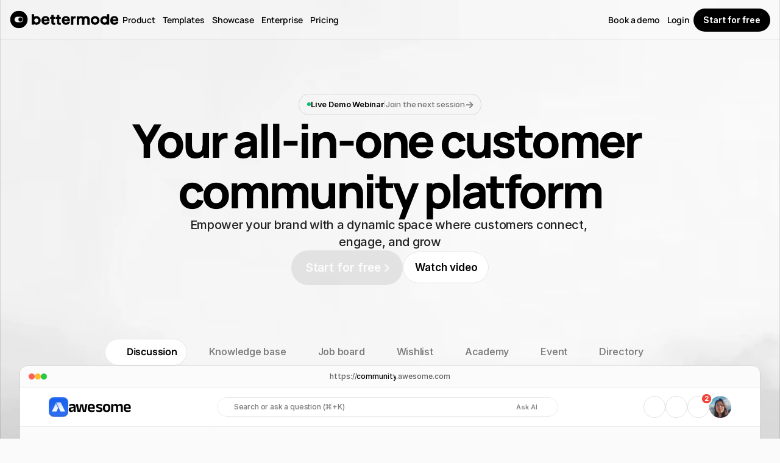

--- FILE ---
content_type: text/html; charset=UTF-8
request_url: https://bettermode-toggles.netlify.app/
body_size: 9191
content:
<!DOCTYPE html><!--  This site was created in Webflow. https://webflow.com  --><!--  Last Published: Sat Feb 22 2025 01:17:06 GMT+0000 (Coordinated Universal Time)  -->
<html data-wf-page="67b64a0fa7a172fb216f7fe0" data-wf-site="67b64a0fa7a172fb216f7fd8">
<head>
  <meta charset="utf-8">
  <title>Toggle Test - K.</title>
  <meta content="width=device-width, initial-scale=1" name="viewport">
  <meta content="Webflow" name="generator">
  <link href="css/normalize.css" rel="stylesheet" type="text/css">
  <link href="css/webflow.css" rel="stylesheet" type="text/css">
  <link href="css/toggle-test---k.webflow.css" rel="stylesheet" type="text/css">
  <link href="https://fonts.googleapis.com" rel="preconnect">
  <link href="https://fonts.gstatic.com" rel="preconnect" crossorigin="anonymous">
  <script src="https://ajax.googleapis.com/ajax/libs/webfont/1.6.26/webfont.js" type="text/javascript"></script>
  <script type="text/javascript">WebFont.load({  google: {    families: ["Inter:regular,500,900","Manrope:regular,500,800"]  }});</script>
  <script type="text/javascript">!function(o,c){var n=c.documentElement,t=" w-mod-";n.className+=t+"js",("ontouchstart"in o||o.DocumentTouch&&c instanceof DocumentTouch)&&(n.className+=t+"touch")}(window,document);</script>
  <link href="images/favicon.ico" rel="shortcut icon" type="image/x-icon">
  <link href="images/webclip.png" rel="apple-touch-icon">
</head>
<body>
  <div class="page-wrapper">
    <div class="container-large">
      <div class="grid-wrapper">
        <div id="w-node-ac1a4c39-c283-c2b0-b505-0dce2b78a5c2-216f7fe0" class="switchs-wrapper-2">
          <div class="switchs">
            <div class="switch-wrapper">
              <div class="switch-item static is-nav">
                <div class="switch-container static">
                  <div class="icon-featured-outline w-embed"><svg width="18" height="18" viewbox="0 0 24 24" fill="none" xmlns="http://www.w3.org/2000/svg">
                      <path d="M17.5 6.5L6.5 6.5M7.8 3H16.2C17.8802 3 18.7202 3 19.362 3.32698C19.9265 3.6146 20.3854 4.07354 20.673 4.63803C21 5.27976 21 6.11984 21 7.8V16.2C21 17.8802 21 18.7202 20.673 19.362C20.3854 19.9265 19.9265 20.3854 19.362 20.673C18.7202 21 17.8802 21 16.2 21H7.8C6.11984 21 5.27976 21 4.63803 20.673C4.07354 20.3854 3.6146 19.9265 3.32698 19.362C3 18.7202 3 17.8802 3 16.2V7.8C3 6.11984 3 5.27976 3.32698 4.63803C3.6146 4.07354 4.07354 3.6146 4.63803 3.32698C5.27976 3 6.11984 3 7.8 3Z" stroke="black" stroke-width="2" stroke-linecap="round" stroke-linejoin="round"></path>
                    </svg></div>
                  <div class="text-wrapper">
                    <div class="option-text">Navigation</div>
                    <div class="sub-text-buttons-2">layouts to match your style.</div>
                  </div>
                  <div class="button-wrapper-layuot">
                    <a href="#" data-ix="toggle" class="toggle-button-m w-inline-block">
                      <div data-ix="toggle" class="toggle-button-fill-m"></div>
                      <div class="button-toggle-m"></div>
                    </a>
                    <div data-is-ix2-target="1" class="lottie-animation" data-w-id="ac1a4c39-c283-c2b0-b505-0dce2b78a5d1" data-animation-type="lottie" data-src="https://uploads-ssl.webflow.com/636ec9ab9e4b673b999f1346/638b28ec65a7e417ba669461_Wave%20(1).json" data-loop="0" data-direction="1" data-autoplay="0" data-renderer="svg" data-duration="0" data-ix2-initial-state="46"></div>
                  </div>
                </div>
              </div>
            </div>
            <div class="switch-wrapper">
              <div class="switch-item static is-header">
                <div class="switch-container static">
                  <div class="icon-featured-outline w-embed"><svg width="18" height="18" viewbox="0 0 24 24" fill="none" xmlns="http://www.w3.org/2000/svg">
                      <path d="M22 10H2M2 8.2L2 15.8C2 16.9201 2 17.4802 2.21799 17.908C2.40973 18.2843 2.71569 18.5903 3.09202 18.782C3.51984 19 4.07989 19 5.2 19L18.8 19C19.9201 19 20.4802 19 20.908 18.782C21.2843 18.5903 21.5903 18.2843 21.782 17.908C22 17.4802 22 16.9201 22 15.8V8.2C22 7.0799 22 6.51984 21.782 6.09202C21.5903 5.7157 21.2843 5.40974 20.908 5.21799C20.4802 5 19.9201 5 18.8 5L5.2 5C4.0799 5 3.51984 5 3.09202 5.21799C2.7157 5.40973 2.40973 5.71569 2.21799 6.09202C2 6.51984 2 7.07989 2 8.2Z" stroke="black" stroke-width="2" stroke-linecap="round" stroke-linejoin="round"></path>
                    </svg></div>
                  <div class="text-wrapper">
                    <div class="option-text">Header</div>
                    <div class="sub-text-buttons-2">Minimal or full-cover options.</div>
                  </div>
                  <div class="button-wrapper-layuot">
                    <a href="#" data-ix="toggle" class="toggle-button-m w-inline-block">
                      <div data-ix="toggle" class="toggle-button-fill-m"></div>
                      <div class="button-toggle-m"></div>
                    </a>
                    <div data-is-ix2-target="1" class="lottie-animation" data-w-id="ac1a4c39-c283-c2b0-b505-0dce2b78a5df" data-animation-type="lottie" data-src="https://uploads-ssl.webflow.com/636ec9ab9e4b673b999f1346/638b28ec65a7e417ba669461_Wave%20(1).json" data-loop="0" data-direction="1" data-autoplay="0" data-renderer="svg" data-duration="0" data-ix2-initial-state="46"></div>
                  </div>
                </div>
              </div>
            </div>
            <div class="switch-wrapper">
              <div class="switch-item static is-layout">
                <div class="switch-container static">
                  <div class="icon-featured-outline w-embed"><svg width="18" height="18" viewbox="0 0 24 24" fill="none" xmlns="http://www.w3.org/2000/svg">
                      <path d="M8.4 3H4.6C4.03995 3 3.75992 3 3.54601 3.10899C3.35785 3.20487 3.20487 3.35785 3.10899 3.54601C3 3.75992 3 4.03995 3 4.6V8.4C3 8.96005 3 9.24008 3.10899 9.45399C3.20487 9.64215 3.35785 9.79513 3.54601 9.89101C3.75992 10 4.03995 10 4.6 10H8.4C8.96005 10 9.24008 10 9.45399 9.89101C9.64215 9.79513 9.79513 9.64215 9.89101 9.45399C10 9.24008 10 8.96005 10 8.4V4.6C10 4.03995 10 3.75992 9.89101 3.54601C9.79513 3.35785 9.64215 3.20487 9.45399 3.10899C9.24008 3 8.96005 3 8.4 3Z" stroke="black" stroke-width="2" stroke-linecap="round" stroke-linejoin="round"></path>
                      <path d="M19.4 3H15.6C15.0399 3 14.7599 3 14.546 3.10899C14.3578 3.20487 14.2049 3.35785 14.109 3.54601C14 3.75992 14 4.03995 14 4.6V8.4C14 8.96005 14 9.24008 14.109 9.45399C14.2049 9.64215 14.3578 9.79513 14.546 9.89101C14.7599 10 15.0399 10 15.6 10H19.4C19.9601 10 20.2401 10 20.454 9.89101C20.6422 9.79513 20.7951 9.64215 20.891 9.45399C21 9.24008 21 8.96005 21 8.4V4.6C21 4.03995 21 3.75992 20.891 3.54601C20.7951 3.35785 20.6422 3.20487 20.454 3.10899C20.2401 3 19.9601 3 19.4 3Z" stroke="black" stroke-width="2" stroke-linecap="round" stroke-linejoin="round"></path>
                      <path d="M19.4 14H15.6C15.0399 14 14.7599 14 14.546 14.109C14.3578 14.2049 14.2049 14.3578 14.109 14.546C14 14.7599 14 15.0399 14 15.6V19.4C14 19.9601 14 20.2401 14.109 20.454C14.2049 20.6422 14.3578 20.7951 14.546 20.891C14.7599 21 15.0399 21 15.6 21H19.4C19.9601 21 20.2401 21 20.454 20.891C20.6422 20.7951 20.7951 20.6422 20.891 20.454C21 20.2401 21 19.9601 21 19.4V15.6C21 15.0399 21 14.7599 20.891 14.546C20.7951 14.3578 20.6422 14.2049 20.454 14.109C20.2401 14 19.9601 14 19.4 14Z" stroke="black" stroke-width="2" stroke-linecap="round" stroke-linejoin="round"></path>
                      <path d="M8.4 14H4.6C4.03995 14 3.75992 14 3.54601 14.109C3.35785 14.2049 3.20487 14.3578 3.10899 14.546C3 14.7599 3 15.0399 3 15.6V19.4C3 19.9601 3 20.2401 3.10899 20.454C3.20487 20.6422 3.35785 20.7951 3.54601 20.891C3.75992 21 4.03995 21 4.6 21H8.4C8.96005 21 9.24008 21 9.45399 20.891C9.64215 20.7951 9.79513 20.6422 9.89101 20.454C10 20.2401 10 19.9601 10 19.4V15.6C10 15.0399 10 14.7599 9.89101 14.546C9.79513 14.3578 9.64215 14.2049 9.45399 14.109C9.24008 14 8.96005 14 8.4 14Z" stroke="black" stroke-width="2" stroke-linecap="round" stroke-linejoin="round"></path>
                    </svg></div>
                  <div class="text-wrapper">
                    <div class="option-text">Layout</div>
                    <div class="sub-text-buttons-2">Switch between cards or lists.</div>
                  </div>
                  <div class="button-wrapper-layuot">
                    <a href="#" data-ix="toggle" class="toggle-button-m w-inline-block">
                      <div data-ix="toggle" class="toggle-button-fill-m"></div>
                      <div class="button-toggle-m"></div>
                    </a>
                    <div data-is-ix2-target="1" class="lottie-animation" data-w-id="ac1a4c39-c283-c2b0-b505-0dce2b78a5ed" data-animation-type="lottie" data-src="https://uploads-ssl.webflow.com/636ec9ab9e4b673b999f1346/638b28ec65a7e417ba669461_Wave%20(1).json" data-loop="0" data-direction="1" data-autoplay="0" data-renderer="svg" data-duration="0" data-ix2-initial-state="46"></div>
                  </div>
                </div>
              </div>
            </div>
            <div class="switch-wrapper-2">
              <div id="gallery-width" class="switch-item static is-sidebar">
                <div class="switch-container static">
                  <div class="icon-featured-outline w-embed"><svg width="18" height="18" viewbox="0 0 24 24" fill="none" xmlns="http://www.w3.org/2000/svg">
                      <path d="M9 3V21M7.8 3H16.2C17.8802 3 18.7202 3 19.362 3.32698C19.9265 3.6146 20.3854 4.07354 20.673 4.63803C21 5.27976 21 6.11984 21 7.8V16.2C21 17.8802 21 18.7202 20.673 19.362C20.3854 19.9265 19.9265 20.3854 19.362 20.673C18.7202 21 17.8802 21 16.2 21H7.8C6.11984 21 5.27976 21 4.63803 20.673C4.07354 20.3854 3.6146 19.9265 3.32698 19.362C3 18.7202 3 17.8802 3 16.2V7.8C3 6.11984 3 5.27976 3.32698 4.63803C3.6146 4.07354 4.07354 3.6146 4.63803 3.32698C5.27976 3 6.11984 3 7.8 3Z" stroke="black" stroke-width="2" stroke-linecap="round" stroke-linejoin="round"></path>
                    </svg></div>
                  <div class="text-wrapper">
                    <div class="option-text">Sidebar</div>
                    <div class="sub-text-buttons-2">Show, hide, or customize items.</div>
                  </div>
                  <div class="button-wrapper-layuot">
                    <a href="#" data-ix="toggle" class="toggle-button-m on w-inline-block">
                      <div data-ix="toggle" class="toggle-button-fill-m"></div>
                      <div class="button-toggle-m on"></div>
                    </a>
                    <div data-is-ix2-target="1" class="lottie-animation" data-w-id="ac1a4c39-c283-c2b0-b505-0dce2b78a5fb" data-animation-type="lottie" data-src="https://uploads-ssl.webflow.com/636ec9ab9e4b673b999f1346/638b28ec65a7e417ba669461_Wave%20(1).json" data-loop="0" data-direction="1" data-autoplay="0" data-renderer="svg" data-duration="0" data-ix2-initial-state="46"></div>
                  </div>
                </div>
              </div>
            </div>
            <div class="switch-wrapper">
              <div class="switch-item static is-darkmode">
                <div class="switch-container static">
                  <div class="icon-featured-outline w-embed"><svg width="24" height="24" viewbox="0 0 24 24" fill="none" xmlns="http://www.w3.org/2000/svg">
                      <path d="M22 15.8442C20.6866 16.4382 19.2286 16.7688 17.6935 16.7688C11.9153 16.7688 7.23116 12.0847 7.23116 6.30654C7.23116 4.77135 7.5618 3.3134 8.15577 2C4.52576 3.64163 2 7.2947 2 11.5377C2 17.3159 6.68414 22 12.4623 22C16.7053 22 20.3584 19.4742 22 15.8442Z" stroke="black" stroke-width="2" stroke-linecap="round" stroke-linejoin="round"></path>
                    </svg></div>
                  <div class="text-wrapper">
                    <div class="option-text">Dark mode</div>
                    <div class="sub-text-buttons-2">Set your colors or go dark mode.</div>
                  </div>
                  <div class="button-wrapper-layuot">
                    <a href="#" data-ix="toggle" class="toggle-button-m w-inline-block">
                      <div data-ix="toggle" class="toggle-button-fill-m"></div>
                      <div class="button-toggle-m"></div>
                    </a>
                    <div data-is-ix2-target="1" class="lottie-animation" data-w-id="ac1a4c39-c283-c2b0-b505-0dce2b78a609" data-animation-type="lottie" data-src="https://uploads-ssl.webflow.com/636ec9ab9e4b673b999f1346/638b28ec65a7e417ba669461_Wave%20(1).json" data-loop="0" data-direction="1" data-autoplay="0" data-renderer="svg" data-duration="0" data-ix2-initial-state="46"></div>
                  </div>
                </div>
              </div>
            </div>
            <div class="switch-wrapper-2">
              <div class="switch-item static is-author">
                <div class="switch-container static">
                  <div class="icon-featured-outline w-embed"><svg width="18" height="18" viewbox="0 0 24 24" fill="none" xmlns="http://www.w3.org/2000/svg">
                      <path d="M3 20C5.33579 17.5226 8.50702 16 12 16C15.493 16 18.6642 17.5226 21 20M16.5 7.5C16.5 9.98528 14.4853 12 12 12C9.51472 12 7.5 9.98528 7.5 7.5C7.5 5.01472 9.51472 3 12 3C14.4853 3 16.5 5.01472 16.5 7.5Z" stroke="black" stroke-width="2" stroke-linecap="round" stroke-linejoin="round"></path>
                    </svg></div>
                  <div class="text-wrapper">
                    <div class="option-text">Author</div>
                    <div class="sub-text-buttons-2">Every block is configurable</div>
                  </div>
                  <div class="button-wrapper-layuot">
                    <a href="#" data-ix="toggle" class="toggle-button-m on w-inline-block">
                      <div data-ix="toggle" class="toggle-button-fill-m"></div>
                      <div class="button-toggle-m on"></div>
                    </a>
                    <div data-is-ix2-target="1" class="lottie-animation" data-w-id="ac1a4c39-c283-c2b0-b505-0dce2b78a617" data-animation-type="lottie" data-src="https://uploads-ssl.webflow.com/636ec9ab9e4b673b999f1346/638b28ec65a7e417ba669461_Wave%20(1).json" data-loop="0" data-direction="1" data-autoplay="0" data-renderer="svg" data-duration="0" data-ix2-initial-state="46"></div>
                  </div>
                </div>
              </div>
            </div>
            <div class="switch-wrapper">
              <div class="switch-item static is-reactions">
                <div class="switch-container static">
                  <div class="icon-featured-outline w-embed"><svg width="18" height="" viewbox="0 0 24 24" fill="none" xmlns="http://www.w3.org/2000/svg">
                      <path d="M16.1111 3C19.6333 3 22 6.3525 22 9.48C22 15.8138 12.1778 21 12 21C11.8222 21 2 15.8138 2 9.48C2 6.3525 4.36667 3 7.88889 3C9.91111 3 11.2333 4.02375 12 4.92375C12.7667 4.02375 14.0889 3 16.1111 3Z" stroke="black" stroke-width="2" stroke-linecap="round" stroke-linejoin="round"></path>
                    </svg></div>
                  <div class="text-wrapper">
                    <div class="option-text"><strong>Reactions</strong></div>
                    <div class="sub-text-buttons-2">Choose your own reaction type</div>
                  </div>
                  <div class="button-wrapper-layuot">
                    <a href="#" data-ix="toggle" class="toggle-button-m w-inline-block">
                      <div data-ix="toggle" class="toggle-button-fill-m"></div>
                      <div class="button-toggle-m"></div>
                    </a>
                    <div data-is-ix2-target="1" class="lottie-animation" data-w-id="ac1a4c39-c283-c2b0-b505-0dce2b78a626" data-animation-type="lottie" data-src="https://uploads-ssl.webflow.com/636ec9ab9e4b673b999f1346/638b28ec65a7e417ba669461_Wave%20(1).json" data-loop="0" data-direction="1" data-autoplay="0" data-renderer="svg" data-duration="0" data-ix2-initial-state="46"></div>
                  </div>
                </div>
              </div>
            </div>
          </div>
        </div>
        <div id="w-node-ac1a4c39-c283-c2b0-b505-0dce2b78a627-216f7fe0" class="relative-wrapper">
          <div class="project-wrapper-3 shadow-medium">
            <div class="navbar shadow-small">
              <div data-w-id="ac1a4c39-c283-c2b0-b505-0dce2b78a62a" class="navbar-wrapper">
                <div class="page-padding-33 full">
                  <div class="container-large fleex">
                    <div class="logo-wrapper"><img loading="lazy" src="images/Logomark.svg" alt="Logo mark" class="logo"><img loading="lazy" src="images/Logotype.svg" alt="Logo" class="logo margin"></div>
                    <div class="search-box-wrapper">
                      <div class="search-box"><img loading="lazy" src="images/search-lg.svg" alt="search" class="search-icon">
                        <div class="search-box-text">Search for topics and discussions</div>
                      </div>
                    </div>
                    <div style="opacity:1;-webkit-transform:translate3d(null, 0px, 0) scale3d(1, 1, 1) rotateX(0) rotateY(0) rotateZ(0) skew(0, 0);-moz-transform:translate3d(null, 0px, 0) scale3d(1, 1, 1) rotateX(0) rotateY(0) rotateZ(0) skew(0, 0);-ms-transform:translate3d(null, 0px, 0) scale3d(1, 1, 1) rotateX(0) rotateY(0) rotateZ(0) skew(0, 0);transform:translate3d(null, 0px, 0) scale3d(1, 1, 1) rotateX(0) rotateY(0) rotateZ(0) skew(0, 0)" class="buttons-and-profile-wrapper is-nav2">
                      <div class="theme-ghanger no"><img loading="lazy" src="images/plus.svg" alt="Plus" class="plus-top"></div>
                      <div class="profile-wrapper"><img width="47" loading="lazy" alt="dropdown" src="images/Dropdown_1Dropdown.webp" class="nav-avatar"></div>
                    </div>
                  </div>
                </div>
              </div>
              <div class="navbar-new-one">
                <div class="page-padding-33 full">
                  <div class="container-large flex-between">
                    <div class="div-block-8">
                      <div style="-webkit-transform:translate3d(0, 10px, 0) scale3d(1, 1, 1) rotateX(0) rotateY(0) rotateZ(0) skew(0, 0);-moz-transform:translate3d(0, 10px, 0) scale3d(1, 1, 1) rotateX(0) rotateY(0) rotateZ(0) skew(0, 0);-ms-transform:translate3d(0, 10px, 0) scale3d(1, 1, 1) rotateX(0) rotateY(0) rotateZ(0) skew(0, 0);transform:translate3d(0, 10px, 0) scale3d(1, 1, 1) rotateX(0) rotateY(0) rotateZ(0) skew(0, 0);opacity:0" class="logo-wrapper is-nav1"><img loading="lazy" src="images/Logomark_1.svg" alt="logomark" class="logo"><img loading="lazy" src="images/Logotype_1.svg" alt="logotype" class="logo margin"></div>
                      <div style="opacity:0;-webkit-transform:translate3d(0, 10px, 0) scale3d(1, 1, 1) rotateX(0) rotateY(0) rotateZ(0) skew(0, 0);-moz-transform:translate3d(0, 10px, 0) scale3d(1, 1, 1) rotateX(0) rotateY(0) rotateZ(0) skew(0, 0);-ms-transform:translate3d(0, 10px, 0) scale3d(1, 1, 1) rotateX(0) rotateY(0) rotateZ(0) skew(0, 0);transform:translate3d(0, 10px, 0) scale3d(1, 1, 1) rotateX(0) rotateY(0) rotateZ(0) skew(0, 0)" class="links-in-nav1-wrapper">
                        <div class="bottom-part">
                          <div class="new-nav-bottom-text">Home</div>
                          <div class="new-nav-bottom-text">Articles</div>
                          <div class="new-nav-bottom-text">Discussion</div>
                          <div class="new-nav-bottom-text">Wishlist</div>
                        </div>
                      </div>
                    </div>
                    <div class="buttons-and-profile-wrapper is-nav1">
                      <div class="nav1-icons-wrapper"><img width="64" loading="lazy" alt="settings" src="images/Actions.svg" class="three-nav-icons"></div>
                      <div class="profile-wrapper"><img loading="lazy" src="images/Avatar-5_1Avatar-5.webp" alt="avatar" class="nav-avatar"></div>
                    </div>
                  </div>
                </div>
              </div>
              <div class="navbar-bg-color"></div>
              <div class="navbar-bg-color-black"></div>
            </div>
            <div class="sectios-wrapper">
              <div class="page-padding-33 full">
                <div class="container-large">
                  <div class="tabs-wrapper">
                    <div class="main-tab">
                      <div style="width:0%" class="buttons-wrapper">
                        <div class="menu-buttons">
                          <div class="menu-icon-wrapper"><img loading="lazy" src="images/home-02.svg" alt="home" class="menu-icon-4"></div>
                          <div class="tab-buttons-text">Explore</div>
                        </div>
                        <div class="menu-buttons">
                          <div class="menu-icon-wrapper"><img loading="lazy" src="images/rss-01.svg" alt="rss" class="menu-icon-4"></div>
                          <div class="tab-buttons-text">Feed</div>
                        </div>
                        <div class="menu-buttons">
                          <div class="menu-icon-wrapper"><img loading="lazy" src="images/notification-box.svg" alt="notification" class="menu-icon-4"></div>
                          <div class="tab-buttons-text">Notifications</div>
                        </div>
                        <div class="menu-buttons">
                          <div class="menu-icon-wrapper"><img loading="lazy" src="images/users-02.svg" alt="users" class="menu-icon-4"></div>
                          <div class="tab-buttons-text">Members</div>
                        </div>
                        <div class="menu-buttons extra-bottom-margin">
                          <div class="menu-icon-wrapper"><img loading="lazy" src="images/user-circle.svg" alt="user circle" class="menu-icon-4"></div>
                          <div class="tab-buttons-text">My profile</div>
                        </div>
                        <div class="menu-buttons">
                          <div class="menu-icon-wrapper"><img loading="lazy" src="images/message-text-square-02.svg" alt="message text" class="menu-icon-4"></div>
                          <div class="tab-buttons-text">Discussions</div>
                        </div>
                        <div class="menu-buttons">
                          <div class="menu-icon-wrapper"><img loading="lazy" src="images/align-left.svg" alt="align text" class="menu-icon-4"></div>
                          <div class="tab-buttons-text">Articles</div>
                        </div>
                        <div class="menu-buttons">
                          <div class="menu-icon-wrapper"><img loading="lazy" src="images/calendar-date.svg" alt="calendar date" class="menu-icon-4"></div>
                          <div class="tab-buttons-text">Events</div>
                        </div>
                        <div class="menu-buttons">
                          <div class="menu-icon-wrapper"><img loading="lazy" src="images/colors.svg" alt="colors" class="menu-icon-4"></div>
                          <div class="tab-buttons-text">Groups</div>
                        </div>
                        <div class="menu-buttons">
                          <div class="menu-icon-wrapper"><img loading="lazy" src="images/stars-02.svg" alt="wishlist and product ideation" class="menu-icon-4"></div>
                          <div class="tab-buttons-text">Wishlist</div>
                        </div>
                        <div class="menu-buttons">
                          <div class="menu-icon-wrapper"><img loading="lazy" src="images/book-open-02.svg" alt="knowledge base" class="menu-icon-4"></div>
                          <div class="tab-buttons-text">Help center</div>
                        </div>
                        <div class="menu-buttons">
                          <div class="menu-icon-wrapper"><img loading="lazy" src="images/code-circle-01.svg" alt="resources" class="menu-icon-4"></div>
                          <div class="tab-buttons-text">Resources</div>
                        </div>
                        <div class="menu-buttons">
                          <div class="menu-icon-wrapper"><img loading="lazy" src="images/map-01.svg" alt="maps" class="menu-icon-4"></div>
                          <div class="tab-buttons-text">Roadmap</div>
                        </div>
                        <div class="menu-buttons">
                          <div class="menu-icon-wrapper"><img loading="lazy" src="images/dotpoints-01.svg" alt="product roadmap" class="menu-icon-4"></div>
                          <div class="tab-buttons-text">Changelog</div>
                        </div>
                        <div class="menu-buttons">
                          <div class="menu-icon-wrapper"><img loading="lazy" src="images/briefcase-01.svg" alt="briefcase" class="menu-icon-4"></div>
                          <div class="tab-buttons-text">Job board</div>
                        </div>
                        <div class="menu-buttons">
                          <div class="menu-icon-wrapper"><img loading="lazy" src="images/file-question-02.svg" alt="question" class="menu-icon-4"></div>
                          <div class="tab-buttons-text">FAQ</div>
                        </div>
                      </div>
                      <div class="tab-content-wrapper">
                        <div class="header-wrapper shadow-medium">
                          <div style="height:0px;display:none" class="top-header-wrapper">
                            <div class="top-header"><img sizes="(max-width: 479px) 405px, (max-width: 767px) 567px, 810px" srcset="images/Image-7_1-p-500.png 500w, images/Image-7_1-p-800.png 800w, images/Image-7_1-p-1080.png 1080w, images/Image-7_1-p-1600.png 1600w, images/Image-7_1-p-2000.png 2000w, images/Image-7_1Image-7.webp 2214w" alt="header" src="images/Image-7_1Image-7.webp" loading="eager" class="topn-header-image"></div>
                          </div>
                          <div style="background-color:rgba(0,0,0,0)" class="bottom-wrapper-3">
                            <div class="left-header-wrapper"><img width="76" loading="lazy" alt="space icon" src="images/image-4-2_1image-4-2.webp" class="header-image">
                              <div style="-webkit-transform:translate3d(0rem, 0, 0) scale3d(1, 1, 1) rotateX(0) rotateY(0) rotateZ(0) skew(0, 0);-moz-transform:translate3d(0rem, 0, 0) scale3d(1, 1, 1) rotateX(0) rotateY(0) rotateZ(0) skew(0, 0);-ms-transform:translate3d(0rem, 0, 0) scale3d(1, 1, 1) rotateX(0) rotateY(0) rotateZ(0) skew(0, 0);transform:translate3d(0rem, 0, 0) scale3d(1, 1, 1) rotateX(0) rotateY(0) rotateZ(0) skew(0, 0)" class="header-text-wrapper">
                                <div class="header-heading-3">Articles</div>
                                <div class="header-subtext">Advice and answers from the Team</div>
                              </div>
                            </div>
                            <div class="right-header-wrapper">
                              <div class="header-button-balck shadow-small">
                                <div class="header-button-text margin">Add discussion</div>
                              </div>
                              <div class="header-button margin shadow-small"><img loading="lazy" src="images/bell-01.svg" alt="subscribe" class="header-bell">
                                <div class="header-button-text fade">Subscribe</div>
                              </div>
                              <div class="header-button shadow-small"><img loading="lazy" src="images/dots.svg" alt="settings" class="header-bell no-margin"></div>
                              <div class="w-embed">
                                <style>
.right-header-wrapper{
-webkit-font-smoothing: antialiased;
}
.header-button-text{
-webkit-font-smoothing: antialiased;
}
</style>
                              </div>
                            </div>
                            <div style="opacity:0" class="bottom-header-bg-color"></div>
                          </div>
                        </div>
                        <div class="fake-tab-wrapper">
                          <div class="fake-buttons-wrapper">
                            <div class="fake-button-3">
                              <div>All</div>
                            </div>
                            <div class="fake-button-off">
                              <div class="text-block-14">Design</div>
                            </div>
                            <div class="fake-button-off">
                              <div>Engineering</div>
                            </div>
                            <div class="fake-button-off">
                              <div>Product thinking</div>
                            </div>
                          </div>
                        </div>
                        <div class="tab-content">
                          <div class="features-section-wrapper shadow-medium">
                            <div class="head-features-2">
                              <div class="titles-heading-3">Featured Discussion</div>
                            </div>
                            <div class="discussion-wrapper">
                              <div class="features-list-wrapper-3 _1">
                                <div class="features-list">
                                  <div class="features-vote-wrapper">
                                    <div class="features-vote"><img loading="lazy" src="images/Vector-1.svg" alt="discussions" class="upvote"><img loading="lazy" src="images/image-174_1image-174.webp" alt="fire emoji" class="upvote-2">
                                      <a href="#" class="features-text">42</a>
                                    </div>
                                  </div>
                                  <div class="avatar-wrapper"><img loading="lazy" src="images/Avatar_1Avatar.webp" alt="community user" class="list-profile"></div>
                                  <div class="description-wrapper">
                                    <div class="features-list-text-2">Component Marketplace</div>
                                    <div class="list-sub-text">Each page and CMS entry is translatable. When creating fields for a Collection...</div>
                                  </div>
                                  <div class="features-comment-wrapper">
                                    <div class="emg list w-embed"><svg viewbox="0 0 15 16" fill="none" xmlns="http://www.w3.org/2000/svg">
                                        <path d="M4.29814 5.18732H7.83702M4.29814 7.66454H9.96035M4.29814 11.9112V13.5642C4.29814 13.9413 4.29814 14.1299 4.37545 14.2268C4.44269 14.311 4.54464 14.36 4.65241 14.3599C4.77634 14.3597 4.92359 14.2419 5.21808 14.0064L6.90645 12.6557C7.25135 12.3797 7.4238 12.2418 7.61584 12.1437C7.78621 12.0566 7.96756 11.993 8.15497 11.9545C8.36621 11.9112 8.58705 11.9112 9.02874 11.9112H10.8097C11.9989 11.9112 12.5934 11.9112 13.0477 11.6798C13.4472 11.4762 13.772 11.1514 13.9756 10.7518C14.207 10.2976 14.207 9.70305 14.207 8.51387V4.69188C14.207 3.50271 14.207 2.90812 13.9756 2.45391C13.772 2.05438 13.4472 1.72956 13.0477 1.52598C12.5934 1.29456 11.9989 1.29456 10.8097 1.29456H4.86437C3.67519 1.29456 3.0806 1.29456 2.6264 1.52598C2.22687 1.72956 1.90204 2.05438 1.69847 2.45391C1.46704 2.90812 1.46704 3.50271 1.46704 4.69188V9.08009C1.46704 9.7383 1.46704 10.0674 1.53939 10.3374C1.73573 11.0702 2.30807 11.6425 3.04081 11.8388C3.31083 11.9112 3.63993 11.9112 4.29814 11.9112Z" stroke="currentColor" stroke-width="1.41555" stroke-linecap="round" stroke-linejoin="round"></path>
                                      </svg></div>
                                    <div class="features-comment-text">51</div>
                                  </div>
                                </div>
                              </div>
                              <div class="features-list-wrapper-3 _2">
                                <div class="features-list">
                                  <div class="features-vote-wrapper">
                                    <div class="features-vote"><img loading="lazy" src="images/Vector-1.svg" alt="discussions" class="upvote"><img loading="lazy" src="images/image-173_1image-173.webp" alt="emoji - thumbs-up " class="upvote-2">
                                      <a href="#" class="features-text">68</a>
                                    </div>
                                  </div>
                                  <div class="avatar-wrapper"><img loading="lazy" src="images/Avatar-1_1Avatar-1.webp" alt="community member" class="list-profile"></div>
                                  <div class="description-wrapper">
                                    <div class="features-list-text-2">Bill Walsh leadership lessons</div>
                                    <div class="list-sub-text">I have several clients in Europe (germany and switzerland) and I love...</div>
                                  </div>
                                  <div class="features-comment-wrapper">
                                    <div class="emg list w-embed"><svg viewbox="0 0 15 16" fill="none" xmlns="http://www.w3.org/2000/svg">
                                        <path d="M4.29814 5.18732H7.83702M4.29814 7.66454H9.96035M4.29814 11.9112V13.5642C4.29814 13.9413 4.29814 14.1299 4.37545 14.2268C4.44269 14.311 4.54464 14.36 4.65241 14.3599C4.77634 14.3597 4.92359 14.2419 5.21808 14.0064L6.90645 12.6557C7.25135 12.3797 7.4238 12.2418 7.61584 12.1437C7.78621 12.0566 7.96756 11.993 8.15497 11.9545C8.36621 11.9112 8.58705 11.9112 9.02874 11.9112H10.8097C11.9989 11.9112 12.5934 11.9112 13.0477 11.6798C13.4472 11.4762 13.772 11.1514 13.9756 10.7518C14.207 10.2976 14.207 9.70305 14.207 8.51387V4.69188C14.207 3.50271 14.207 2.90812 13.9756 2.45391C13.772 2.05438 13.4472 1.72956 13.0477 1.52598C12.5934 1.29456 11.9989 1.29456 10.8097 1.29456H4.86437C3.67519 1.29456 3.0806 1.29456 2.6264 1.52598C2.22687 1.72956 1.90204 2.05438 1.69847 2.45391C1.46704 2.90812 1.46704 3.50271 1.46704 4.69188V9.08009C1.46704 9.7383 1.46704 10.0674 1.53939 10.3374C1.73573 11.0702 2.30807 11.6425 3.04081 11.8388C3.31083 11.9112 3.63993 11.9112 4.29814 11.9112Z" stroke="currentColor" stroke-width="1.41555" stroke-linecap="round" stroke-linejoin="round"></path>
                                      </svg></div>
                                    <div class="features-comment-text">70</div>
                                  </div>
                                </div>
                              </div>
                              <div class="features-list-wrapper-3 _3">
                                <div class="features-list">
                                  <div class="features-vote-wrapper">
                                    <div class="features-vote"><img loading="lazy" src="images/Vector-1.svg" alt="discussions" class="upvote"><img loading="lazy" src="images/image-174_1image-174.webp" alt="fire emoji" class="upvote-2">
                                      <a href="#" class="features-text">27</a>
                                    </div>
                                  </div>
                                  <div class="avatar-wrapper"><img loading="lazy" src="images/Avatar-2_1Avatar-2.webp" alt="community moderator" class="list-profile"></div>
                                  <div class="description-wrapper">
                                    <div class="features-list-text-2">Bill Walsh leadership lessons</div>
                                    <div class="list-sub-text">Allow users to sign up on your websites with a username &amp; password...</div>
                                  </div>
                                  <div class="features-comment-wrapper">
                                    <div class="emg list w-embed"><svg viewbox="0 0 15 16" fill="none" xmlns="http://www.w3.org/2000/svg">
                                        <path d="M4.29814 5.18732H7.83702M4.29814 7.66454H9.96035M4.29814 11.9112V13.5642C4.29814 13.9413 4.29814 14.1299 4.37545 14.2268C4.44269 14.311 4.54464 14.36 4.65241 14.3599C4.77634 14.3597 4.92359 14.2419 5.21808 14.0064L6.90645 12.6557C7.25135 12.3797 7.4238 12.2418 7.61584 12.1437C7.78621 12.0566 7.96756 11.993 8.15497 11.9545C8.36621 11.9112 8.58705 11.9112 9.02874 11.9112H10.8097C11.9989 11.9112 12.5934 11.9112 13.0477 11.6798C13.4472 11.4762 13.772 11.1514 13.9756 10.7518C14.207 10.2976 14.207 9.70305 14.207 8.51387V4.69188C14.207 3.50271 14.207 2.90812 13.9756 2.45391C13.772 2.05438 13.4472 1.72956 13.0477 1.52598C12.5934 1.29456 11.9989 1.29456 10.8097 1.29456H4.86437C3.67519 1.29456 3.0806 1.29456 2.6264 1.52598C2.22687 1.72956 1.90204 2.05438 1.69847 2.45391C1.46704 2.90812 1.46704 3.50271 1.46704 4.69188V9.08009C1.46704 9.7383 1.46704 10.0674 1.53939 10.3374C1.73573 11.0702 2.30807 11.6425 3.04081 11.8388C3.31083 11.9112 3.63993 11.9112 4.29814 11.9112Z" stroke="currentColor" stroke-width="1.41555" stroke-linecap="round" stroke-linejoin="round"></path>
                                      </svg></div>
                                    <div class="features-comment-text">17</div>
                                  </div>
                                </div>
                              </div>
                              <div class="features-list-wrapper-3 _4">
                                <div class="features-list">
                                  <div class="features-vote-wrapper">
                                    <div class="features-vote"><img loading="lazy" src="images/Vector-1.svg" alt="discussions" class="upvote"><img loading="lazy" src="images/😍_1😍.webp" alt="emoji" class="upvote-2">
                                      <a href="#" class="features-text">24</a>
                                    </div>
                                  </div>
                                  <div class="avatar-wrapper"><img loading="lazy" src="images/Avatar-3_1Avatar-3.webp" alt="avatar" class="list-profile"></div>
                                  <div class="description-wrapper">
                                    <div class="features-list-text-2">Migrating to Linear 101</div>
                                    <div class="list-sub-text">It would be great to be able to easily create a robust portfolio, with...</div>
                                  </div>
                                  <div class="features-comment-wrapper">
                                    <div class="emg list w-embed"><svg viewbox="0 0 15 16" fill="none" xmlns="http://www.w3.org/2000/svg">
                                        <path d="M4.29814 5.18732H7.83702M4.29814 7.66454H9.96035M4.29814 11.9112V13.5642C4.29814 13.9413 4.29814 14.1299 4.37545 14.2268C4.44269 14.311 4.54464 14.36 4.65241 14.3599C4.77634 14.3597 4.92359 14.2419 5.21808 14.0064L6.90645 12.6557C7.25135 12.3797 7.4238 12.2418 7.61584 12.1437C7.78621 12.0566 7.96756 11.993 8.15497 11.9545C8.36621 11.9112 8.58705 11.9112 9.02874 11.9112H10.8097C11.9989 11.9112 12.5934 11.9112 13.0477 11.6798C13.4472 11.4762 13.772 11.1514 13.9756 10.7518C14.207 10.2976 14.207 9.70305 14.207 8.51387V4.69188C14.207 3.50271 14.207 2.90812 13.9756 2.45391C13.772 2.05438 13.4472 1.72956 13.0477 1.52598C12.5934 1.29456 11.9989 1.29456 10.8097 1.29456H4.86437C3.67519 1.29456 3.0806 1.29456 2.6264 1.52598C2.22687 1.72956 1.90204 2.05438 1.69847 2.45391C1.46704 2.90812 1.46704 3.50271 1.46704 4.69188V9.08009C1.46704 9.7383 1.46704 10.0674 1.53939 10.3374C1.73573 11.0702 2.30807 11.6425 3.04081 11.8388C3.31083 11.9112 3.63993 11.9112 4.29814 11.9112Z" stroke="currentColor" stroke-width="1.41555" stroke-linecap="round" stroke-linejoin="round"></path>
                                      </svg></div>
                                    <div class="features-comment-text">20</div>
                                  </div>
                                </div>
                              </div>
                              <div class="features-list-wrapper-3 _5">
                                <div class="features-list">
                                  <div class="features-vote-wrapper">
                                    <div class="features-vote"><img loading="lazy" src="images/Vector-1.svg" alt="discussions" class="upvote"><img loading="lazy" src="images/image-173_1image-173.webp" alt="emoji - thumbs-up " class="upvote-2">
                                      <a href="#" class="features-text">84</a>
                                    </div>
                                  </div>
                                  <div class="avatar-wrapper"><img loading="lazy" src="images/Avatar-4_1Avatar-4.webp" alt="community team member" class="list-profile"></div>
                                  <div class="description-wrapper">
                                    <div class="features-list-text-2">What is Wireframing?</div>
                                    <div class="list-sub-text">Templates are great, but wouldn&#x27;t it be awesome if the template marketplace...</div>
                                  </div>
                                  <div class="features-comment-wrapper">
                                    <div class="emg list w-embed"><svg viewbox="0 0 15 16" fill="none" xmlns="http://www.w3.org/2000/svg">
                                        <path d="M4.29814 5.18732H7.83702M4.29814 7.66454H9.96035M4.29814 11.9112V13.5642C4.29814 13.9413 4.29814 14.1299 4.37545 14.2268C4.44269 14.311 4.54464 14.36 4.65241 14.3599C4.77634 14.3597 4.92359 14.2419 5.21808 14.0064L6.90645 12.6557C7.25135 12.3797 7.4238 12.2418 7.61584 12.1437C7.78621 12.0566 7.96756 11.993 8.15497 11.9545C8.36621 11.9112 8.58705 11.9112 9.02874 11.9112H10.8097C11.9989 11.9112 12.5934 11.9112 13.0477 11.6798C13.4472 11.4762 13.772 11.1514 13.9756 10.7518C14.207 10.2976 14.207 9.70305 14.207 8.51387V4.69188C14.207 3.50271 14.207 2.90812 13.9756 2.45391C13.772 2.05438 13.4472 1.72956 13.0477 1.52598C12.5934 1.29456 11.9989 1.29456 10.8097 1.29456H4.86437C3.67519 1.29456 3.0806 1.29456 2.6264 1.52598C2.22687 1.72956 1.90204 2.05438 1.69847 2.45391C1.46704 2.90812 1.46704 3.50271 1.46704 4.69188V9.08009C1.46704 9.7383 1.46704 10.0674 1.53939 10.3374C1.73573 11.0702 2.30807 11.6425 3.04081 11.8388C3.31083 11.9112 3.63993 11.9112 4.29814 11.9112Z" stroke="currentColor" stroke-width="1.41555" stroke-linecap="round" stroke-linejoin="round"></path>
                                      </svg></div>
                                    <div class="features-comment-text">60</div>
                                  </div>
                                </div>
                              </div>
                              <div class="features-list-wrapper-3 _6">
                                <div class="features-list">
                                  <div class="features-vote-wrapper">
                                    <div class="features-vote"><img loading="lazy" src="images/Vector-1.svg" alt="discussions" class="upvote"><img loading="lazy" src="images/image-173_1image-173.webp" alt="emoji - thumbs-up " class="upvote-2">
                                      <a href="#" class="features-text">71</a>
                                    </div>
                                  </div>
                                  <div class="avatar-wrapper"><img loading="lazy" src="images/Avatar-7_1Avatar-7.webp" alt="community user" class="list-profile"></div>
                                  <div class="description-wrapper">
                                    <div class="features-list-text-2">CMS Slider</div>
                                    <div class="list-sub-text">It would be awesome to have a dynamic slider component with the ability...</div>
                                  </div>
                                  <div class="features-comment-wrapper">
                                    <div class="emg list w-embed"><svg viewbox="0 0 15 16" fill="none" xmlns="http://www.w3.org/2000/svg">
                                        <path d="M4.29814 5.18732H7.83702M4.29814 7.66454H9.96035M4.29814 11.9112V13.5642C4.29814 13.9413 4.29814 14.1299 4.37545 14.2268C4.44269 14.311 4.54464 14.36 4.65241 14.3599C4.77634 14.3597 4.92359 14.2419 5.21808 14.0064L6.90645 12.6557C7.25135 12.3797 7.4238 12.2418 7.61584 12.1437C7.78621 12.0566 7.96756 11.993 8.15497 11.9545C8.36621 11.9112 8.58705 11.9112 9.02874 11.9112H10.8097C11.9989 11.9112 12.5934 11.9112 13.0477 11.6798C13.4472 11.4762 13.772 11.1514 13.9756 10.7518C14.207 10.2976 14.207 9.70305 14.207 8.51387V4.69188C14.207 3.50271 14.207 2.90812 13.9756 2.45391C13.772 2.05438 13.4472 1.72956 13.0477 1.52598C12.5934 1.29456 11.9989 1.29456 10.8097 1.29456H4.86437C3.67519 1.29456 3.0806 1.29456 2.6264 1.52598C2.22687 1.72956 1.90204 2.05438 1.69847 2.45391C1.46704 2.90812 1.46704 3.50271 1.46704 4.69188V9.08009C1.46704 9.7383 1.46704 10.0674 1.53939 10.3374C1.73573 11.0702 2.30807 11.6425 3.04081 11.8388C3.31083 11.9112 3.63993 11.9112 4.29814 11.9112Z" stroke="currentColor" stroke-width="1.41555" stroke-linecap="round" stroke-linejoin="round"></path>
                                      </svg></div>
                                    <div class="features-comment-text">43</div>
                                  </div>
                                </div>
                              </div>
                              <div class="features-list-wrapper-3 _7">
                                <div class="features-list">
                                  <div class="features-vote-wrapper">
                                    <div class="features-vote"><img loading="lazy" src="images/Vector-1.svg" alt="discussions" class="upvote"><img loading="lazy" src="images/image-174_1image-174.webp" alt="fire emoji" class="upvote-2">
                                      <a href="#" class="features-text">56</a>
                                    </div>
                                  </div>
                                  <div class="avatar-wrapper"><img loading="lazy" src="images/Avatar-6_1Avatar-6.webp" alt="community contributor" class="list-profile"></div>
                                  <div class="description-wrapper">
                                    <div class="features-list-text-2">European Hosting to comply with GDPR</div>
                                    <div class="list-sub-text">Right now all forms on the site have to have the same Form Notification Settings...</div>
                                  </div>
                                  <div class="features-comment-wrapper">
                                    <div class="emg list w-embed"><svg viewbox="0 0 15 16" fill="none" xmlns="http://www.w3.org/2000/svg">
                                        <path d="M4.29814 5.18732H7.83702M4.29814 7.66454H9.96035M4.29814 11.9112V13.5642C4.29814 13.9413 4.29814 14.1299 4.37545 14.2268C4.44269 14.311 4.54464 14.36 4.65241 14.3599C4.77634 14.3597 4.92359 14.2419 5.21808 14.0064L6.90645 12.6557C7.25135 12.3797 7.4238 12.2418 7.61584 12.1437C7.78621 12.0566 7.96756 11.993 8.15497 11.9545C8.36621 11.9112 8.58705 11.9112 9.02874 11.9112H10.8097C11.9989 11.9112 12.5934 11.9112 13.0477 11.6798C13.4472 11.4762 13.772 11.1514 13.9756 10.7518C14.207 10.2976 14.207 9.70305 14.207 8.51387V4.69188C14.207 3.50271 14.207 2.90812 13.9756 2.45391C13.772 2.05438 13.4472 1.72956 13.0477 1.52598C12.5934 1.29456 11.9989 1.29456 10.8097 1.29456H4.86437C3.67519 1.29456 3.0806 1.29456 2.6264 1.52598C2.22687 1.72956 1.90204 2.05438 1.69847 2.45391C1.46704 2.90812 1.46704 3.50271 1.46704 4.69188V9.08009C1.46704 9.7383 1.46704 10.0674 1.53939 10.3374C1.73573 11.0702 2.30807 11.6425 3.04081 11.8388C3.31083 11.9112 3.63993 11.9112 4.29814 11.9112Z" stroke="currentColor" stroke-width="1.41555" stroke-linecap="round" stroke-linejoin="round"></path>
                                      </svg></div>
                                    <div class="features-comment-text">24</div>
                                  </div>
                                </div>
                              </div>
                            </div>
                            <div class="w-embed">
                              <style>
.features-section-wrapper{
background-color: transparent;
}
</style>
                            </div>
                          </div>
                          <div style="width:100%" class="event-tab-content-wrapper">
                            <div id="w-node-ac1a4c39-c283-c2b0-b505-0dce2b78a75c-216f7fe0" class="event-collection-wrapper _1">
                              <div class="event-wrapper shadow-small"><img loading="lazy" src="images/Image-wrap-5_1Image-wrap-5.webp" alt="article cover image" class="event-image">
                                <div class="event-description-wrapper">
                                  <div class="event-title">Component Marketplace</div>
                                  <div class="autor-wrapper"><img width="32" loading="lazy" alt="community user" src="images/Avatar_1Avatar.webp" class="avatar">
                                    <div class="avatar-name-wapper">
                                      <div class="avatar-name">Demi WIlkinson</div>
                                      <div class="post-date">20 Jan 2022</div>
                                    </div>
                                  </div>
                                  <div class="r-e-wrapper">
                                    <div class="emogis-wrapper">
                                      <div class="emogi">
                                        <div class="reaction-button-wrapper"><img width="18.5" loading="lazy" alt="emoji - thumbs-up " src="images/image-173_1image-173.webp" class="emg emoji">
                                          <div class="reaction-text">45</div>
                                        </div>
                                      </div>
                                      <div class="emogi">
                                        <div class="reaction-button-wrapper"><img width="18.5" loading="lazy" alt="fire emoji" src="images/image-174_1image-174.webp" class="emg emoji">
                                          <div class="reaction-text">42</div>
                                        </div>
                                      </div>
                                      <div class="emogi">
                                        <div class="reaction-button-wrapper">
                                          <div class="emg w-embed"><svg viewbox="0 0 22 23" fill="none" xmlns="http://www.w3.org/2000/svg">
                                              <path d="M10.2165 21.9191C15.355 21.9191 19.5206 17.7535 19.5206 12.615C19.5206 7.4765 15.355 3.31091 10.2165 3.31091C5.07794 3.31091 0.912354 7.4765 0.912354 12.615C0.912354 17.7535 5.07794 21.9191 10.2165 21.9191Z" stroke="currentColor" stroke-width="1.74452" stroke-linecap="round" stroke-linejoin="round"></path>
                                              <path d="M6.72795 11.8384C7.37027 11.8384 7.89097 11.3177 7.89097 10.6753C7.89097 10.033 7.37027 9.51233 6.72795 9.51233C6.08564 9.51233 5.56494 10.033 5.56494 10.6753C5.56494 11.3177 6.08564 11.8384 6.72795 11.8384Z" fill="currentColor"></path>
                                              <path d="M13.7052 11.8384C14.3476 11.8384 14.8683 11.3177 14.8683 10.6753C14.8683 10.033 14.3476 9.51233 13.7052 9.51233C13.0629 9.51233 12.5422 10.033 12.5422 10.6753C12.5422 11.3177 13.0629 11.8384 13.7052 11.8384Z" fill="currentColor"></path>
                                              <path d="M14.2489 14.9402C13.839 15.6463 13.2508 16.2324 12.5433 16.6399C11.8357 17.0473 11.0336 17.2617 10.2171 17.2617C9.4006 17.2617 8.59845 17.0473 7.89089 16.6399C7.18332 16.2324 6.59518 15.6463 6.1853 14.9402" stroke="currentColor" stroke-width="1.74452" stroke-linecap="round" stroke-linejoin="round"></path>
                                              <path d="M21.8465 6.21744C21.8465 9.10786 19.5034 11.451 16.613 11.451C15.2725 11.451 15.7943 9.37218 14.8684 8.54347C13.7977 7.58517 11.3794 7.76745 11.3794 6.21744C11.3794 3.32703 13.7225 0.983887 16.613 0.983887C19.5034 0.983887 21.8465 3.32703 21.8465 6.21744Z" fill="white"></path>
                                              <g filter="url(#filter0_d_1300_354399)">
                                                <path d="M12.5422 6.21568C12.5422 6.62725 12.8759 6.96089 13.2874 6.96089L19.9381 6.96089C20.3497 6.96089 20.6833 6.62725 20.6833 6.21568V6.21568C20.6833 5.80412 20.3497 5.47048 19.9381 5.47048L13.2874 5.47048C12.8759 5.47048 12.5422 5.80412 12.5422 6.21568V6.21568ZM15.8648 9.53827C15.8648 9.95136 16.1997 10.2862 16.6128 10.2862V10.2862C17.0259 10.2862 17.3607 9.95136 17.3607 9.53827V2.8931C17.3607 2.48001 17.0259 2.14514 16.6128 2.14514V2.14514C16.1997 2.14514 15.8648 2.48001 15.8648 2.8931V9.53827Z" fill="currentColor"></path>
                                                <path d="M13.2874 7.04812L15.7776 7.04812V9.53827C15.7776 9.99953 16.1515 10.3735 16.6128 10.3735C17.074 10.3735 17.448 9.99953 17.448 9.53827V7.04812L19.9381 7.04812C20.3979 7.04812 20.7705 6.67542 20.7705 6.21568C20.7705 5.75595 20.3979 5.38325 19.9381 5.38325L17.448 5.38325V2.8931C17.448 2.43184 17.074 2.05792 16.6128 2.05792C16.1515 2.05792 15.7776 2.43184 15.7776 2.8931V5.38325L13.2874 5.38325C12.8277 5.38325 12.455 5.75595 12.455 6.21568C12.455 6.67542 12.8277 7.04812 13.2874 7.04812Z" stroke="currentColor" stroke-width="0.174452"></path>
                                              </g>
                                              <defs>
                                                <filter id="filter0_d_1300_354399" x="12.3677" y="1.9707" width="8.48999" height="8.48999" filterunits="userSpaceOnUse" color-interpolation-filters="sRGB">
                                                  <feflood flood-opacity="0" result="BackgroundImageFix">
                                                  <fecolormatrix in="SourceAlpha" type="matrix" values="0 0 0 0 0 0 0 0 0 0 0 0 0 0 0 0 0 0 127 0" result="hardAlpha">
                                                  <feoffset>
                                                  <fecomposite in2="hardAlpha" operator="out">
                                                  <fecolormatrix type="matrix" values="0 0 0 0 0 0 0 0 0 0 0 0 0 0 0 0 0 0 0.25 0">
                                                  <feblend mode="normal" in2="BackgroundImageFix" result="effect1_dropShadow_1300_354399">
                                                  <feblend mode="normal" in="SourceGraphic" in2="effect1_dropShadow_1300_354399" result="shape">
                                                </feblend></feblend></fecolormatrix></fecomposite></feoffset></fecolormatrix></feflood></filter>
                                              </defs>
                                            </svg></div>
                                        </div>
                                      </div>
                                    </div>
                                    <div style="opacity:0;-webkit-transform:translate3d(0, 10%, 0) scale3d(1, 1, 1) rotateX(0) rotateY(0) rotateZ(0) skew(0, 0);-moz-transform:translate3d(0, 10%, 0) scale3d(1, 1, 1) rotateX(0) rotateY(0) rotateZ(0) skew(0, 0);-ms-transform:translate3d(0, 10%, 0) scale3d(1, 1, 1) rotateX(0) rotateY(0) rotateZ(0) skew(0, 0);transform:translate3d(0, 10%, 0) scale3d(1, 1, 1) rotateX(0) rotateY(0) rotateZ(0) skew(0, 0)" class="reaction-wrapper">
                                      <div class="reaction-button-wrapper">
                                        <div class="emg w-embed"><svg viewbox="0 0 16 16" fill="none" xmlns="http://www.w3.org/2000/svg">
                                            <path fill-rule="evenodd" clip-rule="evenodd" d="M8.0778 2.80623C6.6627 1.15187 4.30294 0.706849 2.52992 2.22175C0.756909 3.73665 0.507293 6.2695 1.89965 8.06118C3.0573 9.55084 6.56076 12.6926 7.70901 13.7095C7.83747 13.8233 7.9017 13.8802 7.97663 13.9025C8.04202 13.922 8.11357 13.922 8.17896 13.9025C8.25389 13.8802 8.31812 13.8233 8.44658 13.7095C9.59483 12.6926 13.0983 9.55084 14.2559 8.06118C15.6483 6.2695 15.4292 3.72072 13.6257 2.22175C11.8222 0.722784 9.49289 1.15187 8.0778 2.80623Z" stroke="currentColor" stroke-width="1.41555" stroke-linecap="round" stroke-linejoin="round"></path>
                                          </svg></div>
                                        <div class="reaction-text">42</div>
                                      </div>
                                      <div class="reaction-button-wrapper">
                                        <div class="emg w-embed"><svg viewbox="0 0 15 16" fill="none" xmlns="http://www.w3.org/2000/svg">
                                            <path d="M4.29814 5.18732H7.83702M4.29814 7.66454H9.96035M4.29814 11.9112V13.5642C4.29814 13.9413 4.29814 14.1299 4.37545 14.2268C4.44269 14.311 4.54464 14.36 4.65241 14.3599C4.77634 14.3597 4.92359 14.2419 5.21808 14.0064L6.90645 12.6557C7.25135 12.3797 7.4238 12.2418 7.61584 12.1437C7.78621 12.0566 7.96756 11.993 8.15497 11.9545C8.36621 11.9112 8.58705 11.9112 9.02874 11.9112H10.8097C11.9989 11.9112 12.5934 11.9112 13.0477 11.6798C13.4472 11.4762 13.772 11.1514 13.9756 10.7518C14.207 10.2976 14.207 9.70305 14.207 8.51387V4.69188C14.207 3.50271 14.207 2.90812 13.9756 2.45391C13.772 2.05438 13.4472 1.72956 13.0477 1.52598C12.5934 1.29456 11.9989 1.29456 10.8097 1.29456H4.86437C3.67519 1.29456 3.0806 1.29456 2.6264 1.52598C2.22687 1.72956 1.90204 2.05438 1.69847 2.45391C1.46704 2.90812 1.46704 3.50271 1.46704 4.69188V9.08009C1.46704 9.7383 1.46704 10.0674 1.53939 10.3374C1.73573 11.0702 2.30807 11.6425 3.04081 11.8388C3.31083 11.9112 3.63993 11.9112 4.29814 11.9112Z" stroke="currentColor" stroke-width="1.41555" stroke-linecap="round" stroke-linejoin="round"></path>
                                          </svg></div>
                                        <div class="reaction-text">51</div>
                                      </div>
                                      <div class="reaction-button-wrapper">
                                        <div class="emg smaller w-embed"><svg viewbox="0 0 13 15" fill="none" xmlns="http://www.w3.org/2000/svg">
                                            <path d="M1.54126 4.68517C1.54126 3.49599 1.54126 2.9014 1.77269 2.4472C1.97626 2.04767 2.30109 1.72284 2.70062 1.51927C3.15482 1.28784 3.74941 1.28784 4.93858 1.28784H8.0528C9.24197 1.28784 9.83656 1.28784 10.2908 1.51927C10.6903 1.72284 11.0151 2.04767 11.2187 2.4472C11.4501 2.9014 11.4501 3.49599 11.4501 4.68517V14.0278L6.49569 11.1967L1.54126 14.0278V4.68517Z" stroke="currentColor" stroke-width="1.41555" stroke-linecap="round" stroke-linejoin="round"></path>
                                          </svg></div>
                                      </div>
                                      <div class="reaction-button-wrapper">
                                        <div class="emg dots w-embed"><svg fill="none" xmlns="http://www.w3.org/2000/svg">
                                            <path d="M7.26353 2.3655C7.65442 2.3655 7.9713 2.04862 7.9713 1.65773C7.9713 1.26683 7.65442 0.949951 7.26353 0.949951C6.87263 0.949951 6.55575 1.26683 6.55575 1.65773C6.55575 2.04862 6.87263 2.3655 7.26353 2.3655Z" stroke="currentColor" stroke-width="1.41555" stroke-linecap="round" stroke-linejoin="round"></path>
                                            <path d="M12.218 2.3655C12.6089 2.3655 12.9257 2.04862 12.9257 1.65773C12.9257 1.26683 12.6089 0.949951 12.218 0.949951C11.8271 0.949951 11.5102 1.26683 11.5102 1.65773C11.5102 2.04862 11.8271 2.3655 12.218 2.3655Z" stroke="currentColor" stroke-width="1.41555" stroke-linecap="round" stroke-linejoin="round"></path>
                                            <path d="M2.30909 2.3655C2.69999 2.3655 3.01687 2.04862 3.01687 1.65773C3.01687 1.26683 2.69999 0.949951 2.30909 0.949951C1.9182 0.949951 1.60132 1.26683 1.60132 1.65773C1.60132 2.04862 1.9182 2.3655 2.30909 2.3655Z" stroke="currentColor" stroke-width="1.41555" stroke-linecap="round" stroke-linejoin="round"></path>
                                          </svg></div>
                                      </div>
                                    </div>
                                  </div>
                                </div>
                              </div>
                            </div>
                            <div id="w-node-ac1a4c39-c283-c2b0-b505-0dce2b78a785-216f7fe0" class="event-collection-wrapper _2">
                              <div class="event-wrapper shadow-small"><img loading="lazy" src="images/Image-wrap-1_1Image-wrap-1.webp" alt="article header" class="event-image">
                                <div class="event-description-wrapper">
                                  <div class="event-title">Bill Walsh leadership lessons</div>
                                  <div class="autor-wrapper"><img width="32" loading="lazy" alt="community member" src="images/Avatar-1_1Avatar-1.webp" class="avatar">
                                    <div class="avatar-name-wapper">
                                      <div class="avatar-name">Alec Whitten</div>
                                      <div class="post-date">20 Jan 2022</div>
                                    </div>
                                  </div>
                                  <div class="r-e-wrapper">
                                    <div class="emogis-wrapper">
                                      <div class="emogi">
                                        <div class="reaction-button-wrapper"><img width="18.5" loading="lazy" alt="emoji - thumbs-up " src="images/image-173_1image-173.webp" class="emg emoji">
                                          <div class="reaction-text">68</div>
                                        </div>
                                      </div>
                                      <div class="emogi">
                                        <div class="reaction-button-wrapper"><img width="18.5" loading="lazy" alt="fire emoji" src="images/image-174_1image-174.webp" class="emg emoji">
                                          <div class="reaction-text">31</div>
                                        </div>
                                      </div>
                                      <div class="emogi">
                                        <div class="reaction-button-wrapper">
                                          <div class="emg w-embed"><svg viewbox="0 0 22 23" fill="none" xmlns="http://www.w3.org/2000/svg">
                                              <path d="M10.2165 21.9191C15.355 21.9191 19.5206 17.7535 19.5206 12.615C19.5206 7.4765 15.355 3.31091 10.2165 3.31091C5.07794 3.31091 0.912354 7.4765 0.912354 12.615C0.912354 17.7535 5.07794 21.9191 10.2165 21.9191Z" stroke="currentColor" stroke-width="1.74452" stroke-linecap="round" stroke-linejoin="round"></path>
                                              <path d="M6.72795 11.8384C7.37027 11.8384 7.89097 11.3177 7.89097 10.6753C7.89097 10.033 7.37027 9.51233 6.72795 9.51233C6.08564 9.51233 5.56494 10.033 5.56494 10.6753C5.56494 11.3177 6.08564 11.8384 6.72795 11.8384Z" fill="currentColor"></path>
                                              <path d="M13.7052 11.8384C14.3476 11.8384 14.8683 11.3177 14.8683 10.6753C14.8683 10.033 14.3476 9.51233 13.7052 9.51233C13.0629 9.51233 12.5422 10.033 12.5422 10.6753C12.5422 11.3177 13.0629 11.8384 13.7052 11.8384Z" fill="currentColor"></path>
                                              <path d="M14.2489 14.9402C13.839 15.6463 13.2508 16.2324 12.5433 16.6399C11.8357 17.0473 11.0336 17.2617 10.2171 17.2617C9.4006 17.2617 8.59845 17.0473 7.89089 16.6399C7.18332 16.2324 6.59518 15.6463 6.1853 14.9402" stroke="currentColor" stroke-width="1.74452" stroke-linecap="round" stroke-linejoin="round"></path>
                                              <path d="M21.8465 6.21744C21.8465 9.10786 19.5034 11.451 16.613 11.451C15.2725 11.451 15.7943 9.37218 14.8684 8.54347C13.7977 7.58517 11.3794 7.76745 11.3794 6.21744C11.3794 3.32703 13.7225 0.983887 16.613 0.983887C19.5034 0.983887 21.8465 3.32703 21.8465 6.21744Z" fill="white"></path>
                                              <g filter="url(#filter0_d_1300_354399)">
                                                <path d="M12.5422 6.21568C12.5422 6.62725 12.8759 6.96089 13.2874 6.96089L19.9381 6.96089C20.3497 6.96089 20.6833 6.62725 20.6833 6.21568V6.21568C20.6833 5.80412 20.3497 5.47048 19.9381 5.47048L13.2874 5.47048C12.8759 5.47048 12.5422 5.80412 12.5422 6.21568V6.21568ZM15.8648 9.53827C15.8648 9.95136 16.1997 10.2862 16.6128 10.2862V10.2862C17.0259 10.2862 17.3607 9.95136 17.3607 9.53827V2.8931C17.3607 2.48001 17.0259 2.14514 16.6128 2.14514V2.14514C16.1997 2.14514 15.8648 2.48001 15.8648 2.8931V9.53827Z" fill="currentColor"></path>
                                                <path d="M13.2874 7.04812L15.7776 7.04812V9.53827C15.7776 9.99953 16.1515 10.3735 16.6128 10.3735C17.074 10.3735 17.448 9.99953 17.448 9.53827V7.04812L19.9381 7.04812C20.3979 7.04812 20.7705 6.67542 20.7705 6.21568C20.7705 5.75595 20.3979 5.38325 19.9381 5.38325L17.448 5.38325V2.8931C17.448 2.43184 17.074 2.05792 16.6128 2.05792C16.1515 2.05792 15.7776 2.43184 15.7776 2.8931V5.38325L13.2874 5.38325C12.8277 5.38325 12.455 5.75595 12.455 6.21568C12.455 6.67542 12.8277 7.04812 13.2874 7.04812Z" stroke="currentColor" stroke-width="0.174452"></path>
                                              </g>
                                              <defs>
                                                <filter id="filter0_d_1300_354399" x="12.3677" y="1.9707" width="8.48999" height="8.48999" filterunits="userSpaceOnUse" color-interpolation-filters="sRGB">
                                                  <feflood flood-opacity="0" result="BackgroundImageFix">
                                                  <fecolormatrix in="SourceAlpha" type="matrix" values="0 0 0 0 0 0 0 0 0 0 0 0 0 0 0 0 0 0 127 0" result="hardAlpha">
                                                  <feoffset>
                                                  <fecomposite in2="hardAlpha" operator="out">
                                                  <fecolormatrix type="matrix" values="0 0 0 0 0 0 0 0 0 0 0 0 0 0 0 0 0 0 0.25 0">
                                                  <feblend mode="normal" in2="BackgroundImageFix" result="effect1_dropShadow_1300_354399">
                                                  <feblend mode="normal" in="SourceGraphic" in2="effect1_dropShadow_1300_354399" result="shape">
                                                </feblend></feblend></fecolormatrix></fecomposite></feoffset></fecolormatrix></feflood></filter>
                                              </defs>
                                            </svg></div>
                                        </div>
                                      </div>
                                    </div>
                                    <div style="opacity:0;-webkit-transform:translate3d(0, 10%, 0) scale3d(1, 1, 1) rotateX(0) rotateY(0) rotateZ(0) skew(0, 0);-moz-transform:translate3d(0, 10%, 0) scale3d(1, 1, 1) rotateX(0) rotateY(0) rotateZ(0) skew(0, 0);-ms-transform:translate3d(0, 10%, 0) scale3d(1, 1, 1) rotateX(0) rotateY(0) rotateZ(0) skew(0, 0);transform:translate3d(0, 10%, 0) scale3d(1, 1, 1) rotateX(0) rotateY(0) rotateZ(0) skew(0, 0)" class="reaction-wrapper">
                                      <div class="reaction-button-wrapper">
                                        <div class="emg w-embed"><svg viewbox="0 0 16 16" fill="none" xmlns="http://www.w3.org/2000/svg">
                                            <path fill-rule="evenodd" clip-rule="evenodd" d="M8.0778 2.80623C6.6627 1.15187 4.30294 0.706849 2.52992 2.22175C0.756909 3.73665 0.507293 6.2695 1.89965 8.06118C3.0573 9.55084 6.56076 12.6926 7.70901 13.7095C7.83747 13.8233 7.9017 13.8802 7.97663 13.9025C8.04202 13.922 8.11357 13.922 8.17896 13.9025C8.25389 13.8802 8.31812 13.8233 8.44658 13.7095C9.59483 12.6926 13.0983 9.55084 14.2559 8.06118C15.6483 6.2695 15.4292 3.72072 13.6257 2.22175C11.8222 0.722784 9.49289 1.15187 8.0778 2.80623Z" stroke="currentColor" stroke-width="1.41555" stroke-linecap="round" stroke-linejoin="round"></path>
                                          </svg></div>
                                        <div class="reaction-text">42</div>
                                      </div>
                                      <div class="reaction-button-wrapper">
                                        <div class="emg w-embed"><svg viewbox="0 0 15 16" fill="none" xmlns="http://www.w3.org/2000/svg">
                                            <path d="M4.29814 5.18732H7.83702M4.29814 7.66454H9.96035M4.29814 11.9112V13.5642C4.29814 13.9413 4.29814 14.1299 4.37545 14.2268C4.44269 14.311 4.54464 14.36 4.65241 14.3599C4.77634 14.3597 4.92359 14.2419 5.21808 14.0064L6.90645 12.6557C7.25135 12.3797 7.4238 12.2418 7.61584 12.1437C7.78621 12.0566 7.96756 11.993 8.15497 11.9545C8.36621 11.9112 8.58705 11.9112 9.02874 11.9112H10.8097C11.9989 11.9112 12.5934 11.9112 13.0477 11.6798C13.4472 11.4762 13.772 11.1514 13.9756 10.7518C14.207 10.2976 14.207 9.70305 14.207 8.51387V4.69188C14.207 3.50271 14.207 2.90812 13.9756 2.45391C13.772 2.05438 13.4472 1.72956 13.0477 1.52598C12.5934 1.29456 11.9989 1.29456 10.8097 1.29456H4.86437C3.67519 1.29456 3.0806 1.29456 2.6264 1.52598C2.22687 1.72956 1.90204 2.05438 1.69847 2.45391C1.46704 2.90812 1.46704 3.50271 1.46704 4.69188V9.08009C1.46704 9.7383 1.46704 10.0674 1.53939 10.3374C1.73573 11.0702 2.30807 11.6425 3.04081 11.8388C3.31083 11.9112 3.63993 11.9112 4.29814 11.9112Z" stroke="currentColor" stroke-width="1.41555" stroke-linecap="round" stroke-linejoin="round"></path>
                                          </svg></div>
                                        <div class="reaction-text">70</div>
                                      </div>
                                      <div class="reaction-button-wrapper">
                                        <div class="emg smaller w-embed"><svg viewbox="0 0 13 15" fill="none" xmlns="http://www.w3.org/2000/svg">
                                            <path d="M1.54126 4.68517C1.54126 3.49599 1.54126 2.9014 1.77269 2.4472C1.97626 2.04767 2.30109 1.72284 2.70062 1.51927C3.15482 1.28784 3.74941 1.28784 4.93858 1.28784H8.0528C9.24197 1.28784 9.83656 1.28784 10.2908 1.51927C10.6903 1.72284 11.0151 2.04767 11.2187 2.4472C11.4501 2.9014 11.4501 3.49599 11.4501 4.68517V14.0278L6.49569 11.1967L1.54126 14.0278V4.68517Z" stroke="currentColor" stroke-width="1.41555" stroke-linecap="round" stroke-linejoin="round"></path>
                                          </svg></div>
                                      </div>
                                      <div class="reaction-button-wrapper">
                                        <div class="emg dots w-embed"><svg fill="none" xmlns="http://www.w3.org/2000/svg">
                                            <path d="M7.26353 2.3655C7.65442 2.3655 7.9713 2.04862 7.9713 1.65773C7.9713 1.26683 7.65442 0.949951 7.26353 0.949951C6.87263 0.949951 6.55575 1.26683 6.55575 1.65773C6.55575 2.04862 6.87263 2.3655 7.26353 2.3655Z" stroke="currentColor" stroke-width="1.41555" stroke-linecap="round" stroke-linejoin="round"></path>
                                            <path d="M12.218 2.3655C12.6089 2.3655 12.9257 2.04862 12.9257 1.65773C12.9257 1.26683 12.6089 0.949951 12.218 0.949951C11.8271 0.949951 11.5102 1.26683 11.5102 1.65773C11.5102 2.04862 11.8271 2.3655 12.218 2.3655Z" stroke="currentColor" stroke-width="1.41555" stroke-linecap="round" stroke-linejoin="round"></path>
                                            <path d="M2.30909 2.3655C2.69999 2.3655 3.01687 2.04862 3.01687 1.65773C3.01687 1.26683 2.69999 0.949951 2.30909 0.949951C1.9182 0.949951 1.60132 1.26683 1.60132 1.65773C1.60132 2.04862 1.9182 2.3655 2.30909 2.3655Z" stroke="currentColor" stroke-width="1.41555" stroke-linecap="round" stroke-linejoin="round"></path>
                                          </svg></div>
                                      </div>
                                    </div>
                                  </div>
                                </div>
                              </div>
                            </div>
                            <div id="w-node-ac1a4c39-c283-c2b0-b505-0dce2b78a7ae-216f7fe0" class="event-collection-wrapper _3">
                              <div class="event-wrapper shadow-small"><img loading="lazy" src="images/Image-wrap-2_1Image-wrap-2.webp" alt="article featured image" class="event-image">
                                <div class="event-description-wrapper">
                                  <div class="event-title">Bill Walsh leadership lessons</div>
                                  <div class="autor-wrapper"><img loading="lazy" src="images/Avatar-2_1Avatar-2.webp" alt="community moderator" class="avatar">
                                    <div class="avatar-name-wapper">
                                      <div class="avatar-name">Lana Steiner</div>
                                      <div class="post-date">18 Jan 2022</div>
                                    </div>
                                  </div>
                                  <div class="r-e-wrapper">
                                    <div class="emogis-wrapper">
                                      <div class="emogi">
                                        <div class="reaction-button-wrapper"><img width="18.5" loading="lazy" alt="emoji - thumbs-up " src="images/image-173_1image-173.webp" class="emg emoji">
                                          <div class="reaction-text">19</div>
                                        </div>
                                      </div>
                                      <div class="emogi">
                                        <div class="reaction-button-wrapper"><img width="18.5" loading="lazy" alt="fire emoji" src="images/image-174_1image-174.webp" class="emg emoji">
                                          <div class="reaction-text">27</div>
                                        </div>
                                      </div>
                                      <div class="emogi">
                                        <div class="reaction-button-wrapper">
                                          <div class="emg w-embed"><svg viewbox="0 0 22 23" fill="none" xmlns="http://www.w3.org/2000/svg">
                                              <path d="M10.2165 21.9191C15.355 21.9191 19.5206 17.7535 19.5206 12.615C19.5206 7.4765 15.355 3.31091 10.2165 3.31091C5.07794 3.31091 0.912354 7.4765 0.912354 12.615C0.912354 17.7535 5.07794 21.9191 10.2165 21.9191Z" stroke="currentColor" stroke-width="1.74452" stroke-linecap="round" stroke-linejoin="round"></path>
                                              <path d="M6.72795 11.8384C7.37027 11.8384 7.89097 11.3177 7.89097 10.6753C7.89097 10.033 7.37027 9.51233 6.72795 9.51233C6.08564 9.51233 5.56494 10.033 5.56494 10.6753C5.56494 11.3177 6.08564 11.8384 6.72795 11.8384Z" fill="currentColor"></path>
                                              <path d="M13.7052 11.8384C14.3476 11.8384 14.8683 11.3177 14.8683 10.6753C14.8683 10.033 14.3476 9.51233 13.7052 9.51233C13.0629 9.51233 12.5422 10.033 12.5422 10.6753C12.5422 11.3177 13.0629 11.8384 13.7052 11.8384Z" fill="currentColor"></path>
                                              <path d="M14.2489 14.9402C13.839 15.6463 13.2508 16.2324 12.5433 16.6399C11.8357 17.0473 11.0336 17.2617 10.2171 17.2617C9.4006 17.2617 8.59845 17.0473 7.89089 16.6399C7.18332 16.2324 6.59518 15.6463 6.1853 14.9402" stroke="currentColor" stroke-width="1.74452" stroke-linecap="round" stroke-linejoin="round"></path>
                                              <path d="M21.8465 6.21744C21.8465 9.10786 19.5034 11.451 16.613 11.451C15.2725 11.451 15.7943 9.37218 14.8684 8.54347C13.7977 7.58517 11.3794 7.76745 11.3794 6.21744C11.3794 3.32703 13.7225 0.983887 16.613 0.983887C19.5034 0.983887 21.8465 3.32703 21.8465 6.21744Z" fill="white"></path>
                                              <g filter="url(#filter0_d_1300_354399)">
                                                <path d="M12.5422 6.21568C12.5422 6.62725 12.8759 6.96089 13.2874 6.96089L19.9381 6.96089C20.3497 6.96089 20.6833 6.62725 20.6833 6.21568V6.21568C20.6833 5.80412 20.3497 5.47048 19.9381 5.47048L13.2874 5.47048C12.8759 5.47048 12.5422 5.80412 12.5422 6.21568V6.21568ZM15.8648 9.53827C15.8648 9.95136 16.1997 10.2862 16.6128 10.2862V10.2862C17.0259 10.2862 17.3607 9.95136 17.3607 9.53827V2.8931C17.3607 2.48001 17.0259 2.14514 16.6128 2.14514V2.14514C16.1997 2.14514 15.8648 2.48001 15.8648 2.8931V9.53827Z" fill="currentColor"></path>
                                                <path d="M13.2874 7.04812L15.7776 7.04812V9.53827C15.7776 9.99953 16.1515 10.3735 16.6128 10.3735C17.074 10.3735 17.448 9.99953 17.448 9.53827V7.04812L19.9381 7.04812C20.3979 7.04812 20.7705 6.67542 20.7705 6.21568C20.7705 5.75595 20.3979 5.38325 19.9381 5.38325L17.448 5.38325V2.8931C17.448 2.43184 17.074 2.05792 16.6128 2.05792C16.1515 2.05792 15.7776 2.43184 15.7776 2.8931V5.38325L13.2874 5.38325C12.8277 5.38325 12.455 5.75595 12.455 6.21568C12.455 6.67542 12.8277 7.04812 13.2874 7.04812Z" stroke="currentColor" stroke-width="0.174452"></path>
                                              </g>
                                              <defs>
                                                <filter id="filter0_d_1300_354399" x="12.3677" y="1.9707" width="8.48999" height="8.48999" filterunits="userSpaceOnUse" color-interpolation-filters="sRGB">
                                                  <feflood flood-opacity="0" result="BackgroundImageFix">
                                                  <fecolormatrix in="SourceAlpha" type="matrix" values="0 0 0 0 0 0 0 0 0 0 0 0 0 0 0 0 0 0 127 0" result="hardAlpha">
                                                  <feoffset>
                                                  <fecomposite in2="hardAlpha" operator="out">
                                                  <fecolormatrix type="matrix" values="0 0 0 0 0 0 0 0 0 0 0 0 0 0 0 0 0 0 0.25 0">
                                                  <feblend mode="normal" in2="BackgroundImageFix" result="effect1_dropShadow_1300_354399">
                                                  <feblend mode="normal" in="SourceGraphic" in2="effect1_dropShadow_1300_354399" result="shape">
                                                </feblend></feblend></fecolormatrix></fecomposite></feoffset></fecolormatrix></feflood></filter>
                                              </defs>
                                            </svg></div>
                                        </div>
                                      </div>
                                    </div>
                                    <div style="opacity:0;-webkit-transform:translate3d(0, 10%, 0) scale3d(1, 1, 1) rotateX(0) rotateY(0) rotateZ(0) skew(0, 0);-moz-transform:translate3d(0, 10%, 0) scale3d(1, 1, 1) rotateX(0) rotateY(0) rotateZ(0) skew(0, 0);-ms-transform:translate3d(0, 10%, 0) scale3d(1, 1, 1) rotateX(0) rotateY(0) rotateZ(0) skew(0, 0);transform:translate3d(0, 10%, 0) scale3d(1, 1, 1) rotateX(0) rotateY(0) rotateZ(0) skew(0, 0)" class="reaction-wrapper">
                                      <div class="reaction-button-wrapper">
                                        <div class="emg w-embed"><svg viewbox="0 0 16 16" fill="none" xmlns="http://www.w3.org/2000/svg">
                                            <path fill-rule="evenodd" clip-rule="evenodd" d="M8.0778 2.80623C6.6627 1.15187 4.30294 0.706849 2.52992 2.22175C0.756909 3.73665 0.507293 6.2695 1.89965 8.06118C3.0573 9.55084 6.56076 12.6926 7.70901 13.7095C7.83747 13.8233 7.9017 13.8802 7.97663 13.9025C8.04202 13.922 8.11357 13.922 8.17896 13.9025C8.25389 13.8802 8.31812 13.8233 8.44658 13.7095C9.59483 12.6926 13.0983 9.55084 14.2559 8.06118C15.6483 6.2695 15.4292 3.72072 13.6257 2.22175C11.8222 0.722784 9.49289 1.15187 8.0778 2.80623Z" stroke="currentColor" stroke-width="1.41555" stroke-linecap="round" stroke-linejoin="round"></path>
                                          </svg></div>
                                        <div class="reaction-text">42</div>
                                      </div>
                                      <div class="reaction-button-wrapper">
                                        <div class="emg w-embed"><svg viewbox="0 0 15 16" fill="none" xmlns="http://www.w3.org/2000/svg">
                                            <path d="M4.29814 5.18732H7.83702M4.29814 7.66454H9.96035M4.29814 11.9112V13.5642C4.29814 13.9413 4.29814 14.1299 4.37545 14.2268C4.44269 14.311 4.54464 14.36 4.65241 14.3599C4.77634 14.3597 4.92359 14.2419 5.21808 14.0064L6.90645 12.6557C7.25135 12.3797 7.4238 12.2418 7.61584 12.1437C7.78621 12.0566 7.96756 11.993 8.15497 11.9545C8.36621 11.9112 8.58705 11.9112 9.02874 11.9112H10.8097C11.9989 11.9112 12.5934 11.9112 13.0477 11.6798C13.4472 11.4762 13.772 11.1514 13.9756 10.7518C14.207 10.2976 14.207 9.70305 14.207 8.51387V4.69188C14.207 3.50271 14.207 2.90812 13.9756 2.45391C13.772 2.05438 13.4472 1.72956 13.0477 1.52598C12.5934 1.29456 11.9989 1.29456 10.8097 1.29456H4.86437C3.67519 1.29456 3.0806 1.29456 2.6264 1.52598C2.22687 1.72956 1.90204 2.05438 1.69847 2.45391C1.46704 2.90812 1.46704 3.50271 1.46704 4.69188V9.08009C1.46704 9.7383 1.46704 10.0674 1.53939 10.3374C1.73573 11.0702 2.30807 11.6425 3.04081 11.8388C3.31083 11.9112 3.63993 11.9112 4.29814 11.9112Z" stroke="currentColor" stroke-width="1.41555" stroke-linecap="round" stroke-linejoin="round"></path>
                                          </svg></div>
                                        <div class="reaction-text">17</div>
                                      </div>
                                      <div class="reaction-button-wrapper">
                                        <div class="emg smaller w-embed"><svg viewbox="0 0 13 15" fill="none" xmlns="http://www.w3.org/2000/svg">
                                            <path d="M1.54126 4.68517C1.54126 3.49599 1.54126 2.9014 1.77269 2.4472C1.97626 2.04767 2.30109 1.72284 2.70062 1.51927C3.15482 1.28784 3.74941 1.28784 4.93858 1.28784H8.0528C9.24197 1.28784 9.83656 1.28784 10.2908 1.51927C10.6903 1.72284 11.0151 2.04767 11.2187 2.4472C11.4501 2.9014 11.4501 3.49599 11.4501 4.68517V14.0278L6.49569 11.1967L1.54126 14.0278V4.68517Z" stroke="currentColor" stroke-width="1.41555" stroke-linecap="round" stroke-linejoin="round"></path>
                                          </svg></div>
                                      </div>
                                      <div class="reaction-button-wrapper">
                                        <div class="emg dots w-embed"><svg fill="none" xmlns="http://www.w3.org/2000/svg">
                                            <path d="M7.26353 2.3655C7.65442 2.3655 7.9713 2.04862 7.9713 1.65773C7.9713 1.26683 7.65442 0.949951 7.26353 0.949951C6.87263 0.949951 6.55575 1.26683 6.55575 1.65773C6.55575 2.04862 6.87263 2.3655 7.26353 2.3655Z" stroke="currentColor" stroke-width="1.41555" stroke-linecap="round" stroke-linejoin="round"></path>
                                            <path d="M12.218 2.3655C12.6089 2.3655 12.9257 2.04862 12.9257 1.65773C12.9257 1.26683 12.6089 0.949951 12.218 0.949951C11.8271 0.949951 11.5102 1.26683 11.5102 1.65773C11.5102 2.04862 11.8271 2.3655 12.218 2.3655Z" stroke="currentColor" stroke-width="1.41555" stroke-linecap="round" stroke-linejoin="round"></path>
                                            <path d="M2.30909 2.3655C2.69999 2.3655 3.01687 2.04862 3.01687 1.65773C3.01687 1.26683 2.69999 0.949951 2.30909 0.949951C1.9182 0.949951 1.60132 1.26683 1.60132 1.65773C1.60132 2.04862 1.9182 2.3655 2.30909 2.3655Z" stroke="currentColor" stroke-width="1.41555" stroke-linecap="round" stroke-linejoin="round"></path>
                                          </svg></div>
                                      </div>
                                    </div>
                                  </div>
                                </div>
                              </div>
                            </div>
                            <div id="w-node-ac1a4c39-c283-c2b0-b505-0dce2b78a7d7-216f7fe0" class="event-collection-wrapper _2row _4">
                              <div class="event-wrapper shadow-small"><img sizes="(max-width: 479px) 129.6640625px, (max-width: 767px) 181.52969360351562px, 259.328125px" srcset="images/Image-wrap-3_1-p-500.png 500w, images/Image-wrap-3_1Image-wrap-3.webp 674w" alt="community post" src="images/Image-wrap-3_1Image-wrap-3.webp" loading="lazy" class="event-image">
                                <div class="event-description-wrapper">
                                  <div class="event-title">What is Wireframing?</div>
                                  <div class="autor-wrapper"><img loading="lazy" src="images/Avatar-4_1Avatar-4.webp" alt="community team member" class="avatar">
                                    <div class="avatar-name-wapper">
                                      <div class="avatar-name">Woun Alec </div>
                                      <div class="post-date">20 Jan 2022</div>
                                    </div>
                                  </div>
                                  <div class="r-e-wrapper">
                                    <div class="emogis-wrapper">
                                      <div class="emogi">
                                        <div class="reaction-button-wrapper"><img width="18.5" loading="lazy" alt="emoji - thumbs-up " src="images/image-173_1image-173.webp" class="emg emoji">
                                          <div class="reaction-text">19</div>
                                        </div>
                                      </div>
                                      <div class="emogi">
                                        <div class="reaction-button-wrapper"><img width="18.5" loading="lazy" alt="fire emoji" src="images/image-174_1image-174.webp" class="emg emoji">
                                          <div class="reaction-text">84</div>
                                        </div>
                                      </div>
                                      <div class="emogi">
                                        <div class="reaction-button-wrapper">
                                          <div class="emg w-embed"><svg viewbox="0 0 22 23" fill="none" xmlns="http://www.w3.org/2000/svg">
                                              <path d="M10.2165 21.9191C15.355 21.9191 19.5206 17.7535 19.5206 12.615C19.5206 7.4765 15.355 3.31091 10.2165 3.31091C5.07794 3.31091 0.912354 7.4765 0.912354 12.615C0.912354 17.7535 5.07794 21.9191 10.2165 21.9191Z" stroke="currentColor" stroke-width="1.74452" stroke-linecap="round" stroke-linejoin="round"></path>
                                              <path d="M6.72795 11.8384C7.37027 11.8384 7.89097 11.3177 7.89097 10.6753C7.89097 10.033 7.37027 9.51233 6.72795 9.51233C6.08564 9.51233 5.56494 10.033 5.56494 10.6753C5.56494 11.3177 6.08564 11.8384 6.72795 11.8384Z" fill="currentColor"></path>
                                              <path d="M13.7052 11.8384C14.3476 11.8384 14.8683 11.3177 14.8683 10.6753C14.8683 10.033 14.3476 9.51233 13.7052 9.51233C13.0629 9.51233 12.5422 10.033 12.5422 10.6753C12.5422 11.3177 13.0629 11.8384 13.7052 11.8384Z" fill="currentColor"></path>
                                              <path d="M14.2489 14.9402C13.839 15.6463 13.2508 16.2324 12.5433 16.6399C11.8357 17.0473 11.0336 17.2617 10.2171 17.2617C9.4006 17.2617 8.59845 17.0473 7.89089 16.6399C7.18332 16.2324 6.59518 15.6463 6.1853 14.9402" stroke="currentColor" stroke-width="1.74452" stroke-linecap="round" stroke-linejoin="round"></path>
                                              <path d="M21.8465 6.21744C21.8465 9.10786 19.5034 11.451 16.613 11.451C15.2725 11.451 15.7943 9.37218 14.8684 8.54347C13.7977 7.58517 11.3794 7.76745 11.3794 6.21744C11.3794 3.32703 13.7225 0.983887 16.613 0.983887C19.5034 0.983887 21.8465 3.32703 21.8465 6.21744Z" fill="white"></path>
                                              <g filter="url(#filter0_d_1300_354399)">
                                                <path d="M12.5422 6.21568C12.5422 6.62725 12.8759 6.96089 13.2874 6.96089L19.9381 6.96089C20.3497 6.96089 20.6833 6.62725 20.6833 6.21568V6.21568C20.6833 5.80412 20.3497 5.47048 19.9381 5.47048L13.2874 5.47048C12.8759 5.47048 12.5422 5.80412 12.5422 6.21568V6.21568ZM15.8648 9.53827C15.8648 9.95136 16.1997 10.2862 16.6128 10.2862V10.2862C17.0259 10.2862 17.3607 9.95136 17.3607 9.53827V2.8931C17.3607 2.48001 17.0259 2.14514 16.6128 2.14514V2.14514C16.1997 2.14514 15.8648 2.48001 15.8648 2.8931V9.53827Z" fill="currentColor"></path>
                                                <path d="M13.2874 7.04812L15.7776 7.04812V9.53827C15.7776 9.99953 16.1515 10.3735 16.6128 10.3735C17.074 10.3735 17.448 9.99953 17.448 9.53827V7.04812L19.9381 7.04812C20.3979 7.04812 20.7705 6.67542 20.7705 6.21568C20.7705 5.75595 20.3979 5.38325 19.9381 5.38325L17.448 5.38325V2.8931C17.448 2.43184 17.074 2.05792 16.6128 2.05792C16.1515 2.05792 15.7776 2.43184 15.7776 2.8931V5.38325L13.2874 5.38325C12.8277 5.38325 12.455 5.75595 12.455 6.21568C12.455 6.67542 12.8277 7.04812 13.2874 7.04812Z" stroke="currentColor" stroke-width="0.174452"></path>
                                              </g>
                                              <defs>
                                                <filter id="filter0_d_1300_354399" x="12.3677" y="1.9707" width="8.48999" height="8.48999" filterunits="userSpaceOnUse" color-interpolation-filters="sRGB">
                                                  <feflood flood-opacity="0" result="BackgroundImageFix">
                                                  <fecolormatrix in="SourceAlpha" type="matrix" values="0 0 0 0 0 0 0 0 0 0 0 0 0 0 0 0 0 0 127 0" result="hardAlpha">
                                                  <feoffset>
                                                  <fecomposite in2="hardAlpha" operator="out">
                                                  <fecolormatrix type="matrix" values="0 0 0 0 0 0 0 0 0 0 0 0 0 0 0 0 0 0 0.25 0">
                                                  <feblend mode="normal" in2="BackgroundImageFix" result="effect1_dropShadow_1300_354399">
                                                  <feblend mode="normal" in="SourceGraphic" in2="effect1_dropShadow_1300_354399" result="shape">
                                                </feblend></feblend></fecolormatrix></fecomposite></feoffset></fecolormatrix></feflood></filter>
                                              </defs>
                                            </svg></div>
                                        </div>
                                      </div>
                                    </div>
                                    <div style="opacity:0;-webkit-transform:translate3d(0, 10%, 0) scale3d(1, 1, 1) rotateX(0) rotateY(0) rotateZ(0) skew(0, 0);-moz-transform:translate3d(0, 10%, 0) scale3d(1, 1, 1) rotateX(0) rotateY(0) rotateZ(0) skew(0, 0);-ms-transform:translate3d(0, 10%, 0) scale3d(1, 1, 1) rotateX(0) rotateY(0) rotateZ(0) skew(0, 0);transform:translate3d(0, 10%, 0) scale3d(1, 1, 1) rotateX(0) rotateY(0) rotateZ(0) skew(0, 0)" class="reaction-wrapper">
                                      <div class="reaction-button-wrapper">
                                        <div class="emg w-embed"><svg viewbox="0 0 16 16" fill="none" xmlns="http://www.w3.org/2000/svg">
                                            <path fill-rule="evenodd" clip-rule="evenodd" d="M8.0778 2.80623C6.6627 1.15187 4.30294 0.706849 2.52992 2.22175C0.756909 3.73665 0.507293 6.2695 1.89965 8.06118C3.0573 9.55084 6.56076 12.6926 7.70901 13.7095C7.83747 13.8233 7.9017 13.8802 7.97663 13.9025C8.04202 13.922 8.11357 13.922 8.17896 13.9025C8.25389 13.8802 8.31812 13.8233 8.44658 13.7095C9.59483 12.6926 13.0983 9.55084 14.2559 8.06118C15.6483 6.2695 15.4292 3.72072 13.6257 2.22175C11.8222 0.722784 9.49289 1.15187 8.0778 2.80623Z" stroke="currentColor" stroke-width="1.41555" stroke-linecap="round" stroke-linejoin="round"></path>
                                          </svg></div>
                                        <div class="reaction-text">42</div>
                                      </div>
                                      <div class="reaction-button-wrapper">
                                        <div class="emg w-embed"><svg viewbox="0 0 15 16" fill="none" xmlns="http://www.w3.org/2000/svg">
                                            <path d="M4.29814 5.18732H7.83702M4.29814 7.66454H9.96035M4.29814 11.9112V13.5642C4.29814 13.9413 4.29814 14.1299 4.37545 14.2268C4.44269 14.311 4.54464 14.36 4.65241 14.3599C4.77634 14.3597 4.92359 14.2419 5.21808 14.0064L6.90645 12.6557C7.25135 12.3797 7.4238 12.2418 7.61584 12.1437C7.78621 12.0566 7.96756 11.993 8.15497 11.9545C8.36621 11.9112 8.58705 11.9112 9.02874 11.9112H10.8097C11.9989 11.9112 12.5934 11.9112 13.0477 11.6798C13.4472 11.4762 13.772 11.1514 13.9756 10.7518C14.207 10.2976 14.207 9.70305 14.207 8.51387V4.69188C14.207 3.50271 14.207 2.90812 13.9756 2.45391C13.772 2.05438 13.4472 1.72956 13.0477 1.52598C12.5934 1.29456 11.9989 1.29456 10.8097 1.29456H4.86437C3.67519 1.29456 3.0806 1.29456 2.6264 1.52598C2.22687 1.72956 1.90204 2.05438 1.69847 2.45391C1.46704 2.90812 1.46704 3.50271 1.46704 4.69188V9.08009C1.46704 9.7383 1.46704 10.0674 1.53939 10.3374C1.73573 11.0702 2.30807 11.6425 3.04081 11.8388C3.31083 11.9112 3.63993 11.9112 4.29814 11.9112Z" stroke="currentColor" stroke-width="1.41555" stroke-linecap="round" stroke-linejoin="round"></path>
                                          </svg></div>
                                        <div class="reaction-text">60</div>
                                      </div>
                                      <div class="reaction-button-wrapper">
                                        <div class="emg smaller w-embed"><svg viewbox="0 0 13 15" fill="none" xmlns="http://www.w3.org/2000/svg">
                                            <path d="M1.54126 4.68517C1.54126 3.49599 1.54126 2.9014 1.77269 2.4472C1.97626 2.04767 2.30109 1.72284 2.70062 1.51927C3.15482 1.28784 3.74941 1.28784 4.93858 1.28784H8.0528C9.24197 1.28784 9.83656 1.28784 10.2908 1.51927C10.6903 1.72284 11.0151 2.04767 11.2187 2.4472C11.4501 2.9014 11.4501 3.49599 11.4501 4.68517V14.0278L6.49569 11.1967L1.54126 14.0278V4.68517Z" stroke="currentColor" stroke-width="1.41555" stroke-linecap="round" stroke-linejoin="round"></path>
                                          </svg></div>
                                      </div>
                                      <div class="reaction-button-wrapper">
                                        <div class="emg dots w-embed"><svg fill="none" xmlns="http://www.w3.org/2000/svg">
                                            <path d="M7.26353 2.3655C7.65442 2.3655 7.9713 2.04862 7.9713 1.65773C7.9713 1.26683 7.65442 0.949951 7.26353 0.949951C6.87263 0.949951 6.55575 1.26683 6.55575 1.65773C6.55575 2.04862 6.87263 2.3655 7.26353 2.3655Z" stroke="currentColor" stroke-width="1.41555" stroke-linecap="round" stroke-linejoin="round"></path>
                                            <path d="M12.218 2.3655C12.6089 2.3655 12.9257 2.04862 12.9257 1.65773C12.9257 1.26683 12.6089 0.949951 12.218 0.949951C11.8271 0.949951 11.5102 1.26683 11.5102 1.65773C11.5102 2.04862 11.8271 2.3655 12.218 2.3655Z" stroke="currentColor" stroke-width="1.41555" stroke-linecap="round" stroke-linejoin="round"></path>
                                            <path d="M2.30909 2.3655C2.69999 2.3655 3.01687 2.04862 3.01687 1.65773C3.01687 1.26683 2.69999 0.949951 2.30909 0.949951C1.9182 0.949951 1.60132 1.26683 1.60132 1.65773C1.60132 2.04862 1.9182 2.3655 2.30909 2.3655Z" stroke="currentColor" stroke-width="1.41555" stroke-linecap="round" stroke-linejoin="round"></path>
                                          </svg></div>
                                      </div>
                                    </div>
                                  </div>
                                </div>
                              </div>
                            </div>
                            <div id="w-node-ac1a4c39-c283-c2b0-b505-0dce2b78a800-216f7fe0" class="event-collection-wrapper _2row _5">
                              <div class="event-wrapper shadow-small"><img sizes="(max-width: 479px) 129.671875px, (max-width: 767px) 181.5406494140625px, 259.34375px" srcset="images/Image-4_1-p-500.png 500w, images/Image-4_1Image-4.webp 674w" alt="user-generated content example" src="images/Image-4_1Image-4.webp" loading="lazy" class="event-image">
                                <div class="event-description-wrapper">
                                  <div class="event-title">CMS Slider</div>
                                  <div class="autor-wrapper"><img loading="lazy" src="images/Avatar-7_1Avatar-7.webp" alt="community user" class="avatar">
                                    <div class="avatar-name-wapper">
                                      <div class="avatar-name">Jon Baker</div>
                                      <div class="post-date">20 Jan 2022</div>
                                    </div>
                                  </div>
                                  <div class="r-e-wrapper">
                                    <div class="emogis-wrapper">
                                      <div class="emogi">
                                        <div class="reaction-button-wrapper"><img width="18.5" loading="lazy" alt="emoji - thumbs-up " src="images/image-173_1image-173.webp" class="emg emoji">
                                          <div class="reaction-text">30</div>
                                        </div>
                                      </div>
                                      <div class="emogi">
                                        <div class="reaction-button-wrapper"><img width="18.5" loading="lazy" alt="fire emoji" src="images/image-174_1image-174.webp" class="emg emoji">
                                          <div class="reaction-text">71</div>
                                        </div>
                                      </div>
                                      <div class="emogi">
                                        <div class="reaction-button-wrapper">
                                          <div class="emg w-embed"><svg viewbox="0 0 22 23" fill="none" xmlns="http://www.w3.org/2000/svg">
                                              <path d="M10.2165 21.9191C15.355 21.9191 19.5206 17.7535 19.5206 12.615C19.5206 7.4765 15.355 3.31091 10.2165 3.31091C5.07794 3.31091 0.912354 7.4765 0.912354 12.615C0.912354 17.7535 5.07794 21.9191 10.2165 21.9191Z" stroke="currentColor" stroke-width="1.74452" stroke-linecap="round" stroke-linejoin="round"></path>
                                              <path d="M6.72795 11.8384C7.37027 11.8384 7.89097 11.3177 7.89097 10.6753C7.89097 10.033 7.37027 9.51233 6.72795 9.51233C6.08564 9.51233 5.56494 10.033 5.56494 10.6753C5.56494 11.3177 6.08564 11.8384 6.72795 11.8384Z" fill="currentColor"></path>
                                              <path d="M13.7052 11.8384C14.3476 11.8384 14.8683 11.3177 14.8683 10.6753C14.8683 10.033 14.3476 9.51233 13.7052 9.51233C13.0629 9.51233 12.5422 10.033 12.5422 10.6753C12.5422 11.3177 13.0629 11.8384 13.7052 11.8384Z" fill="currentColor"></path>
                                              <path d="M14.2489 14.9402C13.839 15.6463 13.2508 16.2324 12.5433 16.6399C11.8357 17.0473 11.0336 17.2617 10.2171 17.2617C9.4006 17.2617 8.59845 17.0473 7.89089 16.6399C7.18332 16.2324 6.59518 15.6463 6.1853 14.9402" stroke="currentColor" stroke-width="1.74452" stroke-linecap="round" stroke-linejoin="round"></path>
                                              <path d="M21.8465 6.21744C21.8465 9.10786 19.5034 11.451 16.613 11.451C15.2725 11.451 15.7943 9.37218 14.8684 8.54347C13.7977 7.58517 11.3794 7.76745 11.3794 6.21744C11.3794 3.32703 13.7225 0.983887 16.613 0.983887C19.5034 0.983887 21.8465 3.32703 21.8465 6.21744Z" fill="white"></path>
                                              <g filter="url(#filter0_d_1300_354399)">
                                                <path d="M12.5422 6.21568C12.5422 6.62725 12.8759 6.96089 13.2874 6.96089L19.9381 6.96089C20.3497 6.96089 20.6833 6.62725 20.6833 6.21568V6.21568C20.6833 5.80412 20.3497 5.47048 19.9381 5.47048L13.2874 5.47048C12.8759 5.47048 12.5422 5.80412 12.5422 6.21568V6.21568ZM15.8648 9.53827C15.8648 9.95136 16.1997 10.2862 16.6128 10.2862V10.2862C17.0259 10.2862 17.3607 9.95136 17.3607 9.53827V2.8931C17.3607 2.48001 17.0259 2.14514 16.6128 2.14514V2.14514C16.1997 2.14514 15.8648 2.48001 15.8648 2.8931V9.53827Z" fill="currentColor"></path>
                                                <path d="M13.2874 7.04812L15.7776 7.04812V9.53827C15.7776 9.99953 16.1515 10.3735 16.6128 10.3735C17.074 10.3735 17.448 9.99953 17.448 9.53827V7.04812L19.9381 7.04812C20.3979 7.04812 20.7705 6.67542 20.7705 6.21568C20.7705 5.75595 20.3979 5.38325 19.9381 5.38325L17.448 5.38325V2.8931C17.448 2.43184 17.074 2.05792 16.6128 2.05792C16.1515 2.05792 15.7776 2.43184 15.7776 2.8931V5.38325L13.2874 5.38325C12.8277 5.38325 12.455 5.75595 12.455 6.21568C12.455 6.67542 12.8277 7.04812 13.2874 7.04812Z" stroke="currentColor" stroke-width="0.174452"></path>
                                              </g>
                                              <defs>
                                                <filter id="filter0_d_1300_354399" x="12.3677" y="1.9707" width="8.48999" height="8.48999" filterunits="userSpaceOnUse" color-interpolation-filters="sRGB">
                                                  <feflood flood-opacity="0" result="BackgroundImageFix">
                                                  <fecolormatrix in="SourceAlpha" type="matrix" values="0 0 0 0 0 0 0 0 0 0 0 0 0 0 0 0 0 0 127 0" result="hardAlpha">
                                                  <feoffset>
                                                  <fecomposite in2="hardAlpha" operator="out">
                                                  <fecolormatrix type="matrix" values="0 0 0 0 0 0 0 0 0 0 0 0 0 0 0 0 0 0 0.25 0">
                                                  <feblend mode="normal" in2="BackgroundImageFix" result="effect1_dropShadow_1300_354399">
                                                  <feblend mode="normal" in="SourceGraphic" in2="effect1_dropShadow_1300_354399" result="shape">
                                                </feblend></feblend></fecolormatrix></fecomposite></feoffset></fecolormatrix></feflood></filter>
                                              </defs>
                                            </svg></div>
                                        </div>
                                      </div>
                                    </div>
                                    <div style="opacity:0;-webkit-transform:translate3d(0, 10%, 0) scale3d(1, 1, 1) rotateX(0) rotateY(0) rotateZ(0) skew(0, 0);-moz-transform:translate3d(0, 10%, 0) scale3d(1, 1, 1) rotateX(0) rotateY(0) rotateZ(0) skew(0, 0);-ms-transform:translate3d(0, 10%, 0) scale3d(1, 1, 1) rotateX(0) rotateY(0) rotateZ(0) skew(0, 0);transform:translate3d(0, 10%, 0) scale3d(1, 1, 1) rotateX(0) rotateY(0) rotateZ(0) skew(0, 0)" class="reaction-wrapper">
                                      <div class="reaction-button-wrapper">
                                        <div class="emg w-embed"><svg viewbox="0 0 16 16" fill="none" xmlns="http://www.w3.org/2000/svg">
                                            <path fill-rule="evenodd" clip-rule="evenodd" d="M8.0778 2.80623C6.6627 1.15187 4.30294 0.706849 2.52992 2.22175C0.756909 3.73665 0.507293 6.2695 1.89965 8.06118C3.0573 9.55084 6.56076 12.6926 7.70901 13.7095C7.83747 13.8233 7.9017 13.8802 7.97663 13.9025C8.04202 13.922 8.11357 13.922 8.17896 13.9025C8.25389 13.8802 8.31812 13.8233 8.44658 13.7095C9.59483 12.6926 13.0983 9.55084 14.2559 8.06118C15.6483 6.2695 15.4292 3.72072 13.6257 2.22175C11.8222 0.722784 9.49289 1.15187 8.0778 2.80623Z" stroke="currentColor" stroke-width="1.41555" stroke-linecap="round" stroke-linejoin="round"></path>
                                          </svg></div>
                                        <div class="reaction-text">42</div>
                                      </div>
                                      <div class="reaction-button-wrapper">
                                        <div class="emg w-embed"><svg viewbox="0 0 15 16" fill="none" xmlns="http://www.w3.org/2000/svg">
                                            <path d="M4.29814 5.18732H7.83702M4.29814 7.66454H9.96035M4.29814 11.9112V13.5642C4.29814 13.9413 4.29814 14.1299 4.37545 14.2268C4.44269 14.311 4.54464 14.36 4.65241 14.3599C4.77634 14.3597 4.92359 14.2419 5.21808 14.0064L6.90645 12.6557C7.25135 12.3797 7.4238 12.2418 7.61584 12.1437C7.78621 12.0566 7.96756 11.993 8.15497 11.9545C8.36621 11.9112 8.58705 11.9112 9.02874 11.9112H10.8097C11.9989 11.9112 12.5934 11.9112 13.0477 11.6798C13.4472 11.4762 13.772 11.1514 13.9756 10.7518C14.207 10.2976 14.207 9.70305 14.207 8.51387V4.69188C14.207 3.50271 14.207 2.90812 13.9756 2.45391C13.772 2.05438 13.4472 1.72956 13.0477 1.52598C12.5934 1.29456 11.9989 1.29456 10.8097 1.29456H4.86437C3.67519 1.29456 3.0806 1.29456 2.6264 1.52598C2.22687 1.72956 1.90204 2.05438 1.69847 2.45391C1.46704 2.90812 1.46704 3.50271 1.46704 4.69188V9.08009C1.46704 9.7383 1.46704 10.0674 1.53939 10.3374C1.73573 11.0702 2.30807 11.6425 3.04081 11.8388C3.31083 11.9112 3.63993 11.9112 4.29814 11.9112Z" stroke="currentColor" stroke-width="1.41555" stroke-linecap="round" stroke-linejoin="round"></path>
                                          </svg></div>
                                        <div class="reaction-text">43</div>
                                      </div>
                                      <div class="reaction-button-wrapper">
                                        <div class="emg smaller w-embed"><svg viewbox="0 0 13 15" fill="none" xmlns="http://www.w3.org/2000/svg">
                                            <path d="M1.54126 4.68517C1.54126 3.49599 1.54126 2.9014 1.77269 2.4472C1.97626 2.04767 2.30109 1.72284 2.70062 1.51927C3.15482 1.28784 3.74941 1.28784 4.93858 1.28784H8.0528C9.24197 1.28784 9.83656 1.28784 10.2908 1.51927C10.6903 1.72284 11.0151 2.04767 11.2187 2.4472C11.4501 2.9014 11.4501 3.49599 11.4501 4.68517V14.0278L6.49569 11.1967L1.54126 14.0278V4.68517Z" stroke="currentColor" stroke-width="1.41555" stroke-linecap="round" stroke-linejoin="round"></path>
                                          </svg></div>
                                      </div>
                                      <div class="reaction-button-wrapper">
                                        <div class="emg dots w-embed"><svg fill="none" xmlns="http://www.w3.org/2000/svg">
                                            <path d="M7.26353 2.3655C7.65442 2.3655 7.9713 2.04862 7.9713 1.65773C7.9713 1.26683 7.65442 0.949951 7.26353 0.949951C6.87263 0.949951 6.55575 1.26683 6.55575 1.65773C6.55575 2.04862 6.87263 2.3655 7.26353 2.3655Z" stroke="currentColor" stroke-width="1.41555" stroke-linecap="round" stroke-linejoin="round"></path>
                                            <path d="M12.218 2.3655C12.6089 2.3655 12.9257 2.04862 12.9257 1.65773C12.9257 1.26683 12.6089 0.949951 12.218 0.949951C11.8271 0.949951 11.5102 1.26683 11.5102 1.65773C11.5102 2.04862 11.8271 2.3655 12.218 2.3655Z" stroke="currentColor" stroke-width="1.41555" stroke-linecap="round" stroke-linejoin="round"></path>
                                            <path d="M2.30909 2.3655C2.69999 2.3655 3.01687 2.04862 3.01687 1.65773C3.01687 1.26683 2.69999 0.949951 2.30909 0.949951C1.9182 0.949951 1.60132 1.26683 1.60132 1.65773C1.60132 2.04862 1.9182 2.3655 2.30909 2.3655Z" stroke="currentColor" stroke-width="1.41555" stroke-linecap="round" stroke-linejoin="round"></path>
                                          </svg></div>
                                      </div>
                                    </div>
                                  </div>
                                </div>
                              </div>
                            </div>
                            <div id="w-node-ac1a4c39-c283-c2b0-b505-0dce2b78a829-216f7fe0" class="event-collection-wrapper _2row _6">
                              <div class="event-wrapper shadow-small"><img sizes="(max-width: 479px) 129.671875px, (max-width: 767px) 181.5406494140625px, 259.34375px" srcset="images/Image-5_1-p-500.png 500w, images/Image-5_1Image-5.webp 674w" alt="published article in community" src="images/Image-5_1Image-5.webp" loading="lazy" class="event-image">
                                <div class="event-description-wrapper">
                                  <div class="event-title">Comply with GDPR</div>
                                  <div class="autor-wrapper"><img loading="lazy" src="images/Avatar-6_1Avatar-6.webp" alt="community contributor" class="avatar">
                                    <div class="avatar-name-wapper">
                                      <div class="avatar-name">Candice Wu</div>
                                      <div class="post-date">20 Jan 2022</div>
                                    </div>
                                  </div>
                                  <div class="r-e-wrapper">
                                    <div class="emogis-wrapper">
                                      <div class="emogi">
                                        <div class="reaction-button-wrapper"><img width="18.5" loading="lazy" alt="emoji - thumbs-up " src="images/image-173_1image-173.webp" class="emg emoji">
                                          <div class="reaction-text">22</div>
                                        </div>
                                      </div>
                                      <div class="emogi">
                                        <div class="reaction-button-wrapper"><img width="18.5" loading="lazy" alt="fire emoji" src="images/image-174_1image-174.webp" class="emg emoji">
                                          <div class="reaction-text">56</div>
                                        </div>
                                      </div>
                                      <div class="emogi">
                                        <div class="reaction-button-wrapper">
                                          <div class="emg w-embed"><svg viewbox="0 0 22 23" fill="none" xmlns="http://www.w3.org/2000/svg">
                                              <path d="M10.2165 21.9191C15.355 21.9191 19.5206 17.7535 19.5206 12.615C19.5206 7.4765 15.355 3.31091 10.2165 3.31091C5.07794 3.31091 0.912354 7.4765 0.912354 12.615C0.912354 17.7535 5.07794 21.9191 10.2165 21.9191Z" stroke="currentColor" stroke-width="1.74452" stroke-linecap="round" stroke-linejoin="round"></path>
                                              <path d="M6.72795 11.8384C7.37027 11.8384 7.89097 11.3177 7.89097 10.6753C7.89097 10.033 7.37027 9.51233 6.72795 9.51233C6.08564 9.51233 5.56494 10.033 5.56494 10.6753C5.56494 11.3177 6.08564 11.8384 6.72795 11.8384Z" fill="currentColor"></path>
                                              <path d="M13.7052 11.8384C14.3476 11.8384 14.8683 11.3177 14.8683 10.6753C14.8683 10.033 14.3476 9.51233 13.7052 9.51233C13.0629 9.51233 12.5422 10.033 12.5422 10.6753C12.5422 11.3177 13.0629 11.8384 13.7052 11.8384Z" fill="currentColor"></path>
                                              <path d="M14.2489 14.9402C13.839 15.6463 13.2508 16.2324 12.5433 16.6399C11.8357 17.0473 11.0336 17.2617 10.2171 17.2617C9.4006 17.2617 8.59845 17.0473 7.89089 16.6399C7.18332 16.2324 6.59518 15.6463 6.1853 14.9402" stroke="currentColor" stroke-width="1.74452" stroke-linecap="round" stroke-linejoin="round"></path>
                                              <path d="M21.8465 6.21744C21.8465 9.10786 19.5034 11.451 16.613 11.451C15.2725 11.451 15.7943 9.37218 14.8684 8.54347C13.7977 7.58517 11.3794 7.76745 11.3794 6.21744C11.3794 3.32703 13.7225 0.983887 16.613 0.983887C19.5034 0.983887 21.8465 3.32703 21.8465 6.21744Z" fill="white"></path>
                                              <g filter="url(#filter0_d_1300_354399)">
                                                <path d="M12.5422 6.21568C12.5422 6.62725 12.8759 6.96089 13.2874 6.96089L19.9381 6.96089C20.3497 6.96089 20.6833 6.62725 20.6833 6.21568V6.21568C20.6833 5.80412 20.3497 5.47048 19.9381 5.47048L13.2874 5.47048C12.8759 5.47048 12.5422 5.80412 12.5422 6.21568V6.21568ZM15.8648 9.53827C15.8648 9.95136 16.1997 10.2862 16.6128 10.2862V10.2862C17.0259 10.2862 17.3607 9.95136 17.3607 9.53827V2.8931C17.3607 2.48001 17.0259 2.14514 16.6128 2.14514V2.14514C16.1997 2.14514 15.8648 2.48001 15.8648 2.8931V9.53827Z" fill="currentColor"></path>
                                                <path d="M13.2874 7.04812L15.7776 7.04812V9.53827C15.7776 9.99953 16.1515 10.3735 16.6128 10.3735C17.074 10.3735 17.448 9.99953 17.448 9.53827V7.04812L19.9381 7.04812C20.3979 7.04812 20.7705 6.67542 20.7705 6.21568C20.7705 5.75595 20.3979 5.38325 19.9381 5.38325L17.448 5.38325V2.8931C17.448 2.43184 17.074 2.05792 16.6128 2.05792C16.1515 2.05792 15.7776 2.43184 15.7776 2.8931V5.38325L13.2874 5.38325C12.8277 5.38325 12.455 5.75595 12.455 6.21568C12.455 6.67542 12.8277 7.04812 13.2874 7.04812Z" stroke="currentColor" stroke-width="0.174452"></path>
                                              </g>
                                              <defs>
                                                <filter id="filter0_d_1300_354399" x="12.3677" y="1.9707" width="8.48999" height="8.48999" filterunits="userSpaceOnUse" color-interpolation-filters="sRGB">
                                                  <feflood flood-opacity="0" result="BackgroundImageFix">
                                                  <fecolormatrix in="SourceAlpha" type="matrix" values="0 0 0 0 0 0 0 0 0 0 0 0 0 0 0 0 0 0 127 0" result="hardAlpha">
                                                  <feoffset>
                                                  <fecomposite in2="hardAlpha" operator="out">
                                                  <fecolormatrix type="matrix" values="0 0 0 0 0 0 0 0 0 0 0 0 0 0 0 0 0 0 0.25 0">
                                                  <feblend mode="normal" in2="BackgroundImageFix" result="effect1_dropShadow_1300_354399">
                                                  <feblend mode="normal" in="SourceGraphic" in2="effect1_dropShadow_1300_354399" result="shape">
                                                </feblend></feblend></fecolormatrix></fecomposite></feoffset></fecolormatrix></feflood></filter>
                                              </defs>
                                            </svg></div>
                                        </div>
                                      </div>
                                    </div>
                                    <div style="opacity:0;-webkit-transform:translate3d(0, 10%, 0) scale3d(1, 1, 1) rotateX(0) rotateY(0) rotateZ(0) skew(0, 0);-moz-transform:translate3d(0, 10%, 0) scale3d(1, 1, 1) rotateX(0) rotateY(0) rotateZ(0) skew(0, 0);-ms-transform:translate3d(0, 10%, 0) scale3d(1, 1, 1) rotateX(0) rotateY(0) rotateZ(0) skew(0, 0);transform:translate3d(0, 10%, 0) scale3d(1, 1, 1) rotateX(0) rotateY(0) rotateZ(0) skew(0, 0)" class="reaction-wrapper">
                                      <div class="reaction-button-wrapper">
                                        <div class="emg w-embed"><svg viewbox="0 0 16 16" fill="none" xmlns="http://www.w3.org/2000/svg">
                                            <path fill-rule="evenodd" clip-rule="evenodd" d="M8.0778 2.80623C6.6627 1.15187 4.30294 0.706849 2.52992 2.22175C0.756909 3.73665 0.507293 6.2695 1.89965 8.06118C3.0573 9.55084 6.56076 12.6926 7.70901 13.7095C7.83747 13.8233 7.9017 13.8802 7.97663 13.9025C8.04202 13.922 8.11357 13.922 8.17896 13.9025C8.25389 13.8802 8.31812 13.8233 8.44658 13.7095C9.59483 12.6926 13.0983 9.55084 14.2559 8.06118C15.6483 6.2695 15.4292 3.72072 13.6257 2.22175C11.8222 0.722784 9.49289 1.15187 8.0778 2.80623Z" stroke="currentColor" stroke-width="1.41555" stroke-linecap="round" stroke-linejoin="round"></path>
                                          </svg></div>
                                        <div class="reaction-text">56</div>
                                      </div>
                                      <div class="reaction-button-wrapper">
                                        <div class="emg w-embed"><svg viewbox="0 0 15 16" fill="none" xmlns="http://www.w3.org/2000/svg">
                                            <path d="M4.29814 5.18732H7.83702M4.29814 7.66454H9.96035M4.29814 11.9112V13.5642C4.29814 13.9413 4.29814 14.1299 4.37545 14.2268C4.44269 14.311 4.54464 14.36 4.65241 14.3599C4.77634 14.3597 4.92359 14.2419 5.21808 14.0064L6.90645 12.6557C7.25135 12.3797 7.4238 12.2418 7.61584 12.1437C7.78621 12.0566 7.96756 11.993 8.15497 11.9545C8.36621 11.9112 8.58705 11.9112 9.02874 11.9112H10.8097C11.9989 11.9112 12.5934 11.9112 13.0477 11.6798C13.4472 11.4762 13.772 11.1514 13.9756 10.7518C14.207 10.2976 14.207 9.70305 14.207 8.51387V4.69188C14.207 3.50271 14.207 2.90812 13.9756 2.45391C13.772 2.05438 13.4472 1.72956 13.0477 1.52598C12.5934 1.29456 11.9989 1.29456 10.8097 1.29456H4.86437C3.67519 1.29456 3.0806 1.29456 2.6264 1.52598C2.22687 1.72956 1.90204 2.05438 1.69847 2.45391C1.46704 2.90812 1.46704 3.50271 1.46704 4.69188V9.08009C1.46704 9.7383 1.46704 10.0674 1.53939 10.3374C1.73573 11.0702 2.30807 11.6425 3.04081 11.8388C3.31083 11.9112 3.63993 11.9112 4.29814 11.9112Z" stroke="currentColor" stroke-width="1.41555" stroke-linecap="round" stroke-linejoin="round"></path>
                                          </svg></div>
                                        <div class="reaction-text">34</div>
                                      </div>
                                      <div class="reaction-button-wrapper">
                                        <div class="emg smaller w-embed"><svg viewbox="0 0 13 15" fill="none" xmlns="http://www.w3.org/2000/svg">
                                            <path d="M1.54126 4.68517C1.54126 3.49599 1.54126 2.9014 1.77269 2.4472C1.97626 2.04767 2.30109 1.72284 2.70062 1.51927C3.15482 1.28784 3.74941 1.28784 4.93858 1.28784H8.0528C9.24197 1.28784 9.83656 1.28784 10.2908 1.51927C10.6903 1.72284 11.0151 2.04767 11.2187 2.4472C11.4501 2.9014 11.4501 3.49599 11.4501 4.68517V14.0278L6.49569 11.1967L1.54126 14.0278V4.68517Z" stroke="currentColor" stroke-width="1.41555" stroke-linecap="round" stroke-linejoin="round"></path>
                                          </svg></div>
                                      </div>
                                      <div class="reaction-button-wrapper">
                                        <div class="emg dots w-embed"><svg fill="none" xmlns="http://www.w3.org/2000/svg">
                                            <path d="M7.26353 2.3655C7.65442 2.3655 7.9713 2.04862 7.9713 1.65773C7.9713 1.26683 7.65442 0.949951 7.26353 0.949951C6.87263 0.949951 6.55575 1.26683 6.55575 1.65773C6.55575 2.04862 6.87263 2.3655 7.26353 2.3655Z" stroke="currentColor" stroke-width="1.41555" stroke-linecap="round" stroke-linejoin="round"></path>
                                            <path d="M12.218 2.3655C12.6089 2.3655 12.9257 2.04862 12.9257 1.65773C12.9257 1.26683 12.6089 0.949951 12.218 0.949951C11.8271 0.949951 11.5102 1.26683 11.5102 1.65773C11.5102 2.04862 11.8271 2.3655 12.218 2.3655Z" stroke="currentColor" stroke-width="1.41555" stroke-linecap="round" stroke-linejoin="round"></path>
                                            <path d="M2.30909 2.3655C2.69999 2.3655 3.01687 2.04862 3.01687 1.65773C3.01687 1.26683 2.69999 0.949951 2.30909 0.949951C1.9182 0.949951 1.60132 1.26683 1.60132 1.65773C1.60132 2.04862 1.9182 2.3655 2.30909 2.3655Z" stroke="currentColor" stroke-width="1.41555" stroke-linecap="round" stroke-linejoin="round"></path>
                                          </svg></div>
                                      </div>
                                    </div>
                                  </div>
                                </div>
                              </div>
                            </div>
                          </div>
                        </div>
                      </div>
                    </div>
                  </div>
                </div>
              </div>
            </div>
            <div class="w-embed">
              <style>
.shadow-medium {
filter: drop-shadow(0px 0px 0px rgba(16, 24, 40, 0.1));
</style>
              <style>
.project-wrapper{
 overflow-y: scroll;
 overflow-y: overlay;
}
/*width*/
.project-wrapper::-webkit-scrollbar {
width:8px;
}
/*track*/
.project-wrapper::-webkit-scrollbar-track {
background:rgba(255, 255, 255, 0);
}
/*thumb*/
.project-wrapper::-webkit-scrollbar-thumb {
  background:rgba(51, 51, 51, 0.27);
border-radius:8px;
}
.project-wrapper {
backface-visibility: hidden;
 -webkit-font-smoothing: subpixel-antialiased;
 zoom:1;
 backface-visibility: hidden;    
-webkit-filter: blur(0);
}
/*
.relative-wrapper {
overflow-y: scroll;
overflow-x: scroll;
}
</style>
            </div>
          </div>
        </div>
      </div>
    </div>
  </div>
  <div class="hide">
    <div id="w-node-ac1a4c39-c283-c2b0-b505-0dce2b78a852-216f7fe0" class="event-collection-wrapper extra _7 hide">
      <div class="event-wrapper shadow-small"><img loading="lazy" src="images/Image-wrap-4_1Image-wrap-4.webp" alt="example of an article in card view" class="event-image">
        <div class="event-description-wrapper">
          <div class="event-title">Migrating to Linear 101</div>
          <div class="autor-wrapper"><img loading="lazy" src="images/Avatar-6_1Avatar-6.webp" alt="community contributor" class="avatar">
            <div class="avatar-name-wapper">
              <div class="avatar-name">Lana Steiner</div>
              <div class="post-date">18 Jan 2022</div>
            </div>
          </div>
          <div class="r-e-wrapper">
            <div class="emogis-wrapper">
              <div class="emogi">
                <div class="reaction-button-wrapper"><img width="18.5" loading="lazy" alt="emoji - thumbs-up " src="images/image-173_1image-173.webp" class="emg emoji">
                  <div class="reaction-text">12</div>
                </div>
              </div>
              <div class="emogi">
                <div class="reaction-button-wrapper"><img width="18.5" loading="lazy" alt="fire emoji" src="images/image-174_1image-174.webp" class="emg emoji">
                  <div class="reaction-text">12</div>
                </div>
              </div>
              <div class="emogi">
                <div class="reaction-button-wrapper">
                  <div class="emg w-embed"><svg viewbox="0 0 22 23" fill="none" xmlns="http://www.w3.org/2000/svg">
                      <path d="M10.2165 21.9191C15.355 21.9191 19.5206 17.7535 19.5206 12.615C19.5206 7.4765 15.355 3.31091 10.2165 3.31091C5.07794 3.31091 0.912354 7.4765 0.912354 12.615C0.912354 17.7535 5.07794 21.9191 10.2165 21.9191Z" stroke="currentColor" stroke-width="1.74452" stroke-linecap="round" stroke-linejoin="round"></path>
                      <path d="M6.72795 11.8384C7.37027 11.8384 7.89097 11.3177 7.89097 10.6753C7.89097 10.033 7.37027 9.51233 6.72795 9.51233C6.08564 9.51233 5.56494 10.033 5.56494 10.6753C5.56494 11.3177 6.08564 11.8384 6.72795 11.8384Z" fill="currentColor"></path>
                      <path d="M13.7052 11.8384C14.3476 11.8384 14.8683 11.3177 14.8683 10.6753C14.8683 10.033 14.3476 9.51233 13.7052 9.51233C13.0629 9.51233 12.5422 10.033 12.5422 10.6753C12.5422 11.3177 13.0629 11.8384 13.7052 11.8384Z" fill="currentColor"></path>
                      <path d="M14.2489 14.9402C13.839 15.6463 13.2508 16.2324 12.5433 16.6399C11.8357 17.0473 11.0336 17.2617 10.2171 17.2617C9.4006 17.2617 8.59845 17.0473 7.89089 16.6399C7.18332 16.2324 6.59518 15.6463 6.1853 14.9402" stroke="currentColor" stroke-width="1.74452" stroke-linecap="round" stroke-linejoin="round"></path>
                      <path d="M21.8465 6.21744C21.8465 9.10786 19.5034 11.451 16.613 11.451C15.2725 11.451 15.7943 9.37218 14.8684 8.54347C13.7977 7.58517 11.3794 7.76745 11.3794 6.21744C11.3794 3.32703 13.7225 0.983887 16.613 0.983887C19.5034 0.983887 21.8465 3.32703 21.8465 6.21744Z" fill="white"></path>
                      <g filter="url(#filter0_d_1300_354399)">
                        <path d="M12.5422 6.21568C12.5422 6.62725 12.8759 6.96089 13.2874 6.96089L19.9381 6.96089C20.3497 6.96089 20.6833 6.62725 20.6833 6.21568V6.21568C20.6833 5.80412 20.3497 5.47048 19.9381 5.47048L13.2874 5.47048C12.8759 5.47048 12.5422 5.80412 12.5422 6.21568V6.21568ZM15.8648 9.53827C15.8648 9.95136 16.1997 10.2862 16.6128 10.2862V10.2862C17.0259 10.2862 17.3607 9.95136 17.3607 9.53827V2.8931C17.3607 2.48001 17.0259 2.14514 16.6128 2.14514V2.14514C16.1997 2.14514 15.8648 2.48001 15.8648 2.8931V9.53827Z" fill="currentColor"></path>
                        <path d="M13.2874 7.04812L15.7776 7.04812V9.53827C15.7776 9.99953 16.1515 10.3735 16.6128 10.3735C17.074 10.3735 17.448 9.99953 17.448 9.53827V7.04812L19.9381 7.04812C20.3979 7.04812 20.7705 6.67542 20.7705 6.21568C20.7705 5.75595 20.3979 5.38325 19.9381 5.38325L17.448 5.38325V2.8931C17.448 2.43184 17.074 2.05792 16.6128 2.05792C16.1515 2.05792 15.7776 2.43184 15.7776 2.8931V5.38325L13.2874 5.38325C12.8277 5.38325 12.455 5.75595 12.455 6.21568C12.455 6.67542 12.8277 7.04812 13.2874 7.04812Z" stroke="currentColor" stroke-width="0.174452"></path>
                      </g>
                      <defs>
                        <filter id="filter0_d_1300_354399" x="12.3677" y="1.9707" width="8.48999" height="8.48999" filterunits="userSpaceOnUse" color-interpolation-filters="sRGB">
                          <feflood flood-opacity="0" result="BackgroundImageFix">
                          <fecolormatrix in="SourceAlpha" type="matrix" values="0 0 0 0 0 0 0 0 0 0 0 0 0 0 0 0 0 0 127 0" result="hardAlpha">
                          <feoffset>
                          <fecomposite in2="hardAlpha" operator="out">
                          <fecolormatrix type="matrix" values="0 0 0 0 0 0 0 0 0 0 0 0 0 0 0 0 0 0 0.25 0">
                          <feblend mode="normal" in2="BackgroundImageFix" result="effect1_dropShadow_1300_354399">
                          <feblend mode="normal" in="SourceGraphic" in2="effect1_dropShadow_1300_354399" result="shape">
                        </feblend></feblend></fecolormatrix></fecomposite></feoffset></fecolormatrix></feflood></filter>
                      </defs>
                    </svg></div>
                </div>
              </div>
            </div>
            <div style="opacity:0;-webkit-transform:translate3d(0, 10%, 0) scale3d(1, 1, 1) rotateX(0) rotateY(0) rotateZ(0) skew(0, 0);-moz-transform:translate3d(0, 10%, 0) scale3d(1, 1, 1) rotateX(0) rotateY(0) rotateZ(0) skew(0, 0);-ms-transform:translate3d(0, 10%, 0) scale3d(1, 1, 1) rotateX(0) rotateY(0) rotateZ(0) skew(0, 0);transform:translate3d(0, 10%, 0) scale3d(1, 1, 1) rotateX(0) rotateY(0) rotateZ(0) skew(0, 0)" class="reaction-wrapper">
              <div class="reaction-button-wrapper">
                <div class="emg w-embed"><svg viewbox="0 0 16 16" fill="none" xmlns="http://www.w3.org/2000/svg">
                    <path fill-rule="evenodd" clip-rule="evenodd" d="M8.0778 2.80623C6.6627 1.15187 4.30294 0.706849 2.52992 2.22175C0.756909 3.73665 0.507293 6.2695 1.89965 8.06118C3.0573 9.55084 6.56076 12.6926 7.70901 13.7095C7.83747 13.8233 7.9017 13.8802 7.97663 13.9025C8.04202 13.922 8.11357 13.922 8.17896 13.9025C8.25389 13.8802 8.31812 13.8233 8.44658 13.7095C9.59483 12.6926 13.0983 9.55084 14.2559 8.06118C15.6483 6.2695 15.4292 3.72072 13.6257 2.22175C11.8222 0.722784 9.49289 1.15187 8.0778 2.80623Z" stroke="currentColor" stroke-width="1.41555" stroke-linecap="round" stroke-linejoin="round"></path>
                  </svg></div>
                <div class="reaction-text">40</div>
              </div>
              <div class="reaction-button-wrapper">
                <div class="emg w-embed"><svg viewbox="0 0 15 16" fill="none" xmlns="http://www.w3.org/2000/svg">
                    <path d="M4.29814 5.18732H7.83702M4.29814 7.66454H9.96035M4.29814 11.9112V13.5642C4.29814 13.9413 4.29814 14.1299 4.37545 14.2268C4.44269 14.311 4.54464 14.36 4.65241 14.3599C4.77634 14.3597 4.92359 14.2419 5.21808 14.0064L6.90645 12.6557C7.25135 12.3797 7.4238 12.2418 7.61584 12.1437C7.78621 12.0566 7.96756 11.993 8.15497 11.9545C8.36621 11.9112 8.58705 11.9112 9.02874 11.9112H10.8097C11.9989 11.9112 12.5934 11.9112 13.0477 11.6798C13.4472 11.4762 13.772 11.1514 13.9756 10.7518C14.207 10.2976 14.207 9.70305 14.207 8.51387V4.69188C14.207 3.50271 14.207 2.90812 13.9756 2.45391C13.772 2.05438 13.4472 1.72956 13.0477 1.52598C12.5934 1.29456 11.9989 1.29456 10.8097 1.29456H4.86437C3.67519 1.29456 3.0806 1.29456 2.6264 1.52598C2.22687 1.72956 1.90204 2.05438 1.69847 2.45391C1.46704 2.90812 1.46704 3.50271 1.46704 4.69188V9.08009C1.46704 9.7383 1.46704 10.0674 1.53939 10.3374C1.73573 11.0702 2.30807 11.6425 3.04081 11.8388C3.31083 11.9112 3.63993 11.9112 4.29814 11.9112Z" stroke="currentColor" stroke-width="1.41555" stroke-linecap="round" stroke-linejoin="round"></path>
                  </svg></div>
                <div class="reaction-text">29</div>
              </div>
              <div class="reaction-button-wrapper">
                <div class="emg smaller w-embed"><svg viewbox="0 0 13 15" fill="none" xmlns="http://www.w3.org/2000/svg">
                    <path d="M1.54126 4.68517C1.54126 3.49599 1.54126 2.9014 1.77269 2.4472C1.97626 2.04767 2.30109 1.72284 2.70062 1.51927C3.15482 1.28784 3.74941 1.28784 4.93858 1.28784H8.0528C9.24197 1.28784 9.83656 1.28784 10.2908 1.51927C10.6903 1.72284 11.0151 2.04767 11.2187 2.4472C11.4501 2.9014 11.4501 3.49599 11.4501 4.68517V14.0278L6.49569 11.1967L1.54126 14.0278V4.68517Z" stroke="currentColor" stroke-width="1.41555" stroke-linecap="round" stroke-linejoin="round"></path>
                  </svg></div>
              </div>
              <div class="reaction-button-wrapper">
                <div class="emg dots w-embed"><svg fill="none" xmlns="http://www.w3.org/2000/svg">
                    <path d="M7.26353 2.3655C7.65442 2.3655 7.9713 2.04862 7.9713 1.65773C7.9713 1.26683 7.65442 0.949951 7.26353 0.949951C6.87263 0.949951 6.55575 1.26683 6.55575 1.65773C6.55575 2.04862 6.87263 2.3655 7.26353 2.3655Z" stroke="currentColor" stroke-width="1.41555" stroke-linecap="round" stroke-linejoin="round"></path>
                    <path d="M12.218 2.3655C12.6089 2.3655 12.9257 2.04862 12.9257 1.65773C12.9257 1.26683 12.6089 0.949951 12.218 0.949951C11.8271 0.949951 11.5102 1.26683 11.5102 1.65773C11.5102 2.04862 11.8271 2.3655 12.218 2.3655Z" stroke="currentColor" stroke-width="1.41555" stroke-linecap="round" stroke-linejoin="round"></path>
                    <path d="M2.30909 2.3655C2.69999 2.3655 3.01687 2.04862 3.01687 1.65773C3.01687 1.26683 2.69999 0.949951 2.30909 0.949951C1.9182 0.949951 1.60132 1.26683 1.60132 1.65773C1.60132 2.04862 1.9182 2.3655 2.30909 2.3655Z" stroke="currentColor" stroke-width="1.41555" stroke-linecap="round" stroke-linejoin="round"></path>
                  </svg></div>
              </div>
            </div>
          </div>
        </div>
      </div>
    </div>
    <div id="w-node-ac1a4c39-c283-c2b0-b505-0dce2b78a87b-216f7fe0" class="event-collection-wrapper extra _8 hide">
      <div class="event-wrapper shadow-small"><img sizes="100vw" srcset="images/Image-8_1-p-500.png 500w, images/Image-8_1Image-8.webp 672w" alt="sample community content" src="images/Image-8_1Image-8.webp" loading="lazy" class="event-image">
        <div class="event-description-wrapper">
          <div class="event-title">Product principles 101</div>
          <div class="autor-wrapper"><img loading="lazy" src="images/Avatar_1Avatar.webp" alt="community user" class="avatar">
            <div class="avatar-name-wapper">
              <div class="avatar-name">Candice Wu</div>
              <div class="post-date">20 Jan 2022</div>
            </div>
          </div>
          <div class="r-e-wrapper">
            <div class="emogis-wrapper">
              <div class="emogi">
                <div class="reaction-button-wrapper"><img width="18.5" loading="lazy" alt="emoji - thumbs-up " src="images/image-173_1image-173.webp" class="emg emoji">
                  <div class="reaction-text">32</div>
                </div>
              </div>
              <div class="emogi">
                <div class="reaction-button-wrapper"><img width="18.5" loading="lazy" alt="fire emoji" src="images/image-174_1image-174.webp" class="emg emoji">
                  <div class="reaction-text">29</div>
                </div>
              </div>
              <div class="emogi">
                <div class="reaction-button-wrapper">
                  <div class="emg w-embed"><svg viewbox="0 0 22 23" fill="none" xmlns="http://www.w3.org/2000/svg">
                      <path d="M10.2165 21.9191C15.355 21.9191 19.5206 17.7535 19.5206 12.615C19.5206 7.4765 15.355 3.31091 10.2165 3.31091C5.07794 3.31091 0.912354 7.4765 0.912354 12.615C0.912354 17.7535 5.07794 21.9191 10.2165 21.9191Z" stroke="currentColor" stroke-width="1.74452" stroke-linecap="round" stroke-linejoin="round"></path>
                      <path d="M6.72795 11.8384C7.37027 11.8384 7.89097 11.3177 7.89097 10.6753C7.89097 10.033 7.37027 9.51233 6.72795 9.51233C6.08564 9.51233 5.56494 10.033 5.56494 10.6753C5.56494 11.3177 6.08564 11.8384 6.72795 11.8384Z" fill="currentColor"></path>
                      <path d="M13.7052 11.8384C14.3476 11.8384 14.8683 11.3177 14.8683 10.6753C14.8683 10.033 14.3476 9.51233 13.7052 9.51233C13.0629 9.51233 12.5422 10.033 12.5422 10.6753C12.5422 11.3177 13.0629 11.8384 13.7052 11.8384Z" fill="currentColor"></path>
                      <path d="M14.2489 14.9402C13.839 15.6463 13.2508 16.2324 12.5433 16.6399C11.8357 17.0473 11.0336 17.2617 10.2171 17.2617C9.4006 17.2617 8.59845 17.0473 7.89089 16.6399C7.18332 16.2324 6.59518 15.6463 6.1853 14.9402" stroke="currentColor" stroke-width="1.74452" stroke-linecap="round" stroke-linejoin="round"></path>
                      <path d="M21.8465 6.21744C21.8465 9.10786 19.5034 11.451 16.613 11.451C15.2725 11.451 15.7943 9.37218 14.8684 8.54347C13.7977 7.58517 11.3794 7.76745 11.3794 6.21744C11.3794 3.32703 13.7225 0.983887 16.613 0.983887C19.5034 0.983887 21.8465 3.32703 21.8465 6.21744Z" fill="white"></path>
                      <g filter="url(#filter0_d_1300_354399)">
                        <path d="M12.5422 6.21568C12.5422 6.62725 12.8759 6.96089 13.2874 6.96089L19.9381 6.96089C20.3497 6.96089 20.6833 6.62725 20.6833 6.21568V6.21568C20.6833 5.80412 20.3497 5.47048 19.9381 5.47048L13.2874 5.47048C12.8759 5.47048 12.5422 5.80412 12.5422 6.21568V6.21568ZM15.8648 9.53827C15.8648 9.95136 16.1997 10.2862 16.6128 10.2862V10.2862C17.0259 10.2862 17.3607 9.95136 17.3607 9.53827V2.8931C17.3607 2.48001 17.0259 2.14514 16.6128 2.14514V2.14514C16.1997 2.14514 15.8648 2.48001 15.8648 2.8931V9.53827Z" fill="currentColor"></path>
                        <path d="M13.2874 7.04812L15.7776 7.04812V9.53827C15.7776 9.99953 16.1515 10.3735 16.6128 10.3735C17.074 10.3735 17.448 9.99953 17.448 9.53827V7.04812L19.9381 7.04812C20.3979 7.04812 20.7705 6.67542 20.7705 6.21568C20.7705 5.75595 20.3979 5.38325 19.9381 5.38325L17.448 5.38325V2.8931C17.448 2.43184 17.074 2.05792 16.6128 2.05792C16.1515 2.05792 15.7776 2.43184 15.7776 2.8931V5.38325L13.2874 5.38325C12.8277 5.38325 12.455 5.75595 12.455 6.21568C12.455 6.67542 12.8277 7.04812 13.2874 7.04812Z" stroke="currentColor" stroke-width="0.174452"></path>
                      </g>
                      <defs>
                        <filter id="filter0_d_1300_354399" x="12.3677" y="1.9707" width="8.48999" height="8.48999" filterunits="userSpaceOnUse" color-interpolation-filters="sRGB">
                          <feflood flood-opacity="0" result="BackgroundImageFix">
                          <fecolormatrix in="SourceAlpha" type="matrix" values="0 0 0 0 0 0 0 0 0 0 0 0 0 0 0 0 0 0 127 0" result="hardAlpha">
                          <feoffset>
                          <fecomposite in2="hardAlpha" operator="out">
                          <fecolormatrix type="matrix" values="0 0 0 0 0 0 0 0 0 0 0 0 0 0 0 0 0 0 0.25 0">
                          <feblend mode="normal" in2="BackgroundImageFix" result="effect1_dropShadow_1300_354399">
                          <feblend mode="normal" in="SourceGraphic" in2="effect1_dropShadow_1300_354399" result="shape">
                        </feblend></feblend></fecolormatrix></fecomposite></feoffset></fecolormatrix></feflood></filter>
                      </defs>
                    </svg></div>
                </div>
              </div>
            </div>
            <div style="opacity:0;-webkit-transform:translate3d(0, 10%, 0) scale3d(1, 1, 1) rotateX(0) rotateY(0) rotateZ(0) skew(0, 0);-moz-transform:translate3d(0, 10%, 0) scale3d(1, 1, 1) rotateX(0) rotateY(0) rotateZ(0) skew(0, 0);-ms-transform:translate3d(0, 10%, 0) scale3d(1, 1, 1) rotateX(0) rotateY(0) rotateZ(0) skew(0, 0);transform:translate3d(0, 10%, 0) scale3d(1, 1, 1) rotateX(0) rotateY(0) rotateZ(0) skew(0, 0)" class="reaction-wrapper">
              <div class="reaction-button-wrapper">
                <div class="emg w-embed"><svg viewbox="0 0 16 16" fill="none" xmlns="http://www.w3.org/2000/svg">
                    <path fill-rule="evenodd" clip-rule="evenodd" d="M8.0778 2.80623C6.6627 1.15187 4.30294 0.706849 2.52992 2.22175C0.756909 3.73665 0.507293 6.2695 1.89965 8.06118C3.0573 9.55084 6.56076 12.6926 7.70901 13.7095C7.83747 13.8233 7.9017 13.8802 7.97663 13.9025C8.04202 13.922 8.11357 13.922 8.17896 13.9025C8.25389 13.8802 8.31812 13.8233 8.44658 13.7095C9.59483 12.6926 13.0983 9.55084 14.2559 8.06118C15.6483 6.2695 15.4292 3.72072 13.6257 2.22175C11.8222 0.722784 9.49289 1.15187 8.0778 2.80623Z" stroke="currentColor" stroke-width="1.41555" stroke-linecap="round" stroke-linejoin="round"></path>
                  </svg></div>
                <div class="reaction-text">29</div>
              </div>
              <div class="reaction-button-wrapper">
                <div class="emg w-embed"><svg viewbox="0 0 15 16" fill="none" xmlns="http://www.w3.org/2000/svg">
                    <path d="M4.29814 5.18732H7.83702M4.29814 7.66454H9.96035M4.29814 11.9112V13.5642C4.29814 13.9413 4.29814 14.1299 4.37545 14.2268C4.44269 14.311 4.54464 14.36 4.65241 14.3599C4.77634 14.3597 4.92359 14.2419 5.21808 14.0064L6.90645 12.6557C7.25135 12.3797 7.4238 12.2418 7.61584 12.1437C7.78621 12.0566 7.96756 11.993 8.15497 11.9545C8.36621 11.9112 8.58705 11.9112 9.02874 11.9112H10.8097C11.9989 11.9112 12.5934 11.9112 13.0477 11.6798C13.4472 11.4762 13.772 11.1514 13.9756 10.7518C14.207 10.2976 14.207 9.70305 14.207 8.51387V4.69188C14.207 3.50271 14.207 2.90812 13.9756 2.45391C13.772 2.05438 13.4472 1.72956 13.0477 1.52598C12.5934 1.29456 11.9989 1.29456 10.8097 1.29456H4.86437C3.67519 1.29456 3.0806 1.29456 2.6264 1.52598C2.22687 1.72956 1.90204 2.05438 1.69847 2.45391C1.46704 2.90812 1.46704 3.50271 1.46704 4.69188V9.08009C1.46704 9.7383 1.46704 10.0674 1.53939 10.3374C1.73573 11.0702 2.30807 11.6425 3.04081 11.8388C3.31083 11.9112 3.63993 11.9112 4.29814 11.9112Z" stroke="currentColor" stroke-width="1.41555" stroke-linecap="round" stroke-linejoin="round"></path>
                  </svg></div>
                <div class="reaction-text">43</div>
              </div>
              <div class="reaction-button-wrapper">
                <div class="emg smaller w-embed"><svg viewbox="0 0 13 15" fill="none" xmlns="http://www.w3.org/2000/svg">
                    <path d="M1.54126 4.68517C1.54126 3.49599 1.54126 2.9014 1.77269 2.4472C1.97626 2.04767 2.30109 1.72284 2.70062 1.51927C3.15482 1.28784 3.74941 1.28784 4.93858 1.28784H8.0528C9.24197 1.28784 9.83656 1.28784 10.2908 1.51927C10.6903 1.72284 11.0151 2.04767 11.2187 2.4472C11.4501 2.9014 11.4501 3.49599 11.4501 4.68517V14.0278L6.49569 11.1967L1.54126 14.0278V4.68517Z" stroke="currentColor" stroke-width="1.41555" stroke-linecap="round" stroke-linejoin="round"></path>
                  </svg></div>
              </div>
              <div class="reaction-button-wrapper">
                <div class="emg dots w-embed"><svg fill="none" xmlns="http://www.w3.org/2000/svg">
                    <path d="M7.26353 2.3655C7.65442 2.3655 7.9713 2.04862 7.9713 1.65773C7.9713 1.26683 7.65442 0.949951 7.26353 0.949951C6.87263 0.949951 6.55575 1.26683 6.55575 1.65773C6.55575 2.04862 6.87263 2.3655 7.26353 2.3655Z" stroke="currentColor" stroke-width="1.41555" stroke-linecap="round" stroke-linejoin="round"></path>
                    <path d="M12.218 2.3655C12.6089 2.3655 12.9257 2.04862 12.9257 1.65773C12.9257 1.26683 12.6089 0.949951 12.218 0.949951C11.8271 0.949951 11.5102 1.26683 11.5102 1.65773C11.5102 2.04862 11.8271 2.3655 12.218 2.3655Z" stroke="currentColor" stroke-width="1.41555" stroke-linecap="round" stroke-linejoin="round"></path>
                    <path d="M2.30909 2.3655C2.69999 2.3655 3.01687 2.04862 3.01687 1.65773C3.01687 1.26683 2.69999 0.949951 2.30909 0.949951C1.9182 0.949951 1.60132 1.26683 1.60132 1.65773C1.60132 2.04862 1.9182 2.3655 2.30909 2.3655Z" stroke="currentColor" stroke-width="1.41555" stroke-linecap="round" stroke-linejoin="round"></path>
                  </svg></div>
              </div>
            </div>
          </div>
        </div>
      </div>
    </div>
  </div>
  <script src="https://d3e54v103j8qbb.cloudfront.net/js/jquery-3.5.1.min.dc5e7f18c8.js?site=67b64a0fa7a172fb216f7fd8" type="text/javascript" integrity="sha256-9/aliU8dGd2tb6OSsuzixeV4y/faTqgFtohetphbbj0=" crossorigin="anonymous"></script>
  <script src="js/webflow.js" type="text/javascript"></script>
</body>
</html>

--- FILE ---
content_type: text/css; charset=UTF-8
request_url: https://bettermode-toggles.netlify.app/css/toggle-test---k.webflow.css
body_size: 3725
content:
:root {
  --_colors---mid-warmer-gray: #ececec;
  --_colors---light-text: #d8d8d8;
  --_colors---base-card-dark: #191919;
  --_colors---light-warm-gray: #f6f6f6;
  --_colors---mid-warm-gray: #e9e9e9;
  --black: black;
  --_colors---light-warm-gray-hover: #eee;
  --_colors---light-gray-text: #707070;
  --light-mode: var(--_colors---light-warm-gray);
  --_colors---very-light-gray: #acacac;
}

body {
  color: #616161;
  font-family: Inter, sans-serif;
  font-size: 14px;
  font-weight: 400;
  line-height: 20px;
}

.reaction-text {
  margin-bottom: -1px;
  font-size: .7rem;
}

.header-text-wrapper {
  align-self: center;
  margin-bottom: -2px;
  margin-left: 5%;
  margin-right: 5%;
  overflow: hidden;
}

.features-list {
  flex: 1;
  align-items: center;
  height: 75px;
  display: flex;
}

.sub-text-buttons-2 {
  font-size: 1rem;
  font-weight: 400;
  line-height: 1.4;
}

.container-large {
  width: 100%;
  max-width: 76rem;
  margin-left: auto;
  margin-right: auto;
}

.container-large.fleex {
  justify-content: flex-start;
  display: flex;
}

.container-large.flex-between {
  justify-content: space-between;
  display: flex;
}

.div-block-8 {
  justify-content: flex-start;
  align-items: center;
  display: flex;
}

.page-padding-33 {
  padding-left: 1.5rem;
  padding-right: 1.5rem;
  overflow: hidden;
}

.page-padding-33.full {
  flex: 1;
  width: 100%;
  padding: 3px 5%;
}

.bottom-wrapper-3 {
  background-color: var(--_colors---mid-warmer-gray);
  padding: 1rem 1rem .5rem .5rem;
  display: flex;
  position: relative;
}

.autor-wrapper {
  align-items: center;
  margin-top: .5rem;
  margin-bottom: .8rem;
  display: flex;
  overflow: hidden;
}

.header-button-text {
  white-space: nowrap;
  font-size: .875rem;
}

.header-button-text.fade {
  font-size: .75rem;
}

.header-button-text.margin {
  padding-left: .75rem;
  padding-right: .75rem;
  font-size: .75rem;
}

.switchs-wrapper-2 {
  z-index: 1;
  grid-column-gap: 16px;
  grid-row-gap: 16px;
  grid-template-rows: auto auto;
  grid-template-columns: 1fr 1fr;
  grid-auto-columns: 1fr;
  padding-right: 1%;
  position: relative;
}

.menu-icon-wrapper {
  min-width: 1.5rem;
  min-height: 1.5rem;
  margin-right: .7rem;
}

.button-wrapper-layuot {
  grid-column-gap: .5rem;
  grid-row-gap: .5rem;
  flex-direction: column;
  justify-content: center;
  align-items: center;
  margin-left: auto;
  display: flex;
  position: relative;
}

.option-text {
  color: #222;
  margin-bottom: .4rem;
  font-family: Manrope, sans-serif;
  font-size: 1.2rem;
  font-weight: 800;
  line-height: 1;
}

.bottom-header-bg-color {
  z-index: -3;
  background-color: #fff;
  display: none;
  position: absolute;
  inset: 0%;
}

.tabs-wrapper {
  margin-top: 1.2rem;
}

.reaction-wrapper {
  grid-column-gap: .5rem;
  grid-row-gap: .5rem;
  flex-direction: row;
  align-items: flex-start;
  padding: 1px;
  display: flex;
  position: absolute;
  overflow: hidden;
}

.event-tab-content-wrapper {
  grid-column-gap: 1rem;
  grid-row-gap: 1rem;
  flex-wrap: wrap;
  grid-template-rows: auto auto;
  grid-template-columns: minmax(250px, 1fr) minmax(250px, 1fr) minmax(250px, 1fr);
  grid-auto-columns: 1fr;
  grid-auto-flow: column;
  justify-content: start;
  justify-items: stretch;
  width: 100%;
  display: grid;
  transform: none;
}

.features-comment-text {
  font-size: .75rem;
}

.event-wrapper {
  border-radius: 8px;
  flex-direction: column;
  align-self: stretch;
  display: flex;
}

.event-wrapper.shadow-small {
  box-shadow: 0 4px 8px -2px #1018281a, 0 2px 4px -2px #1018280f;
}

.emg {
  color: #4b4b4b;
  width: 18px;
  min-width: 18px;
  max-width: 18px;
  height: 18px;
  min-height: 18px;
  max-height: 18px;
  position: relative;
}

.emg.dots {
  height: 3px;
  min-height: 3px;
  margin-right: -2px;
}

.emg.emoji {
  width: 20px;
  height: 20px;
}

.emg.list {
  margin-right: .25rem;
}

.emg.smaller {
  width: 16px;
  min-width: 16px;
  max-width: 16px;
  height: 16px;
  min-height: 16px;
  max-height: 16px;
  margin-top: -4px;
}

.features-vote {
  border: 1px solid #eaecf0;
  border-radius: 8px;
  flex-direction: column;
  justify-content: center;
  align-items: center;
  width: 55px;
  height: 75%;
  display: flex;
}

.buttons-and-profile-wrapper {
  justify-content: flex-end;
  align-items: center;
  width: 20%;
  min-width: 200px;
  min-height: 42px;
  display: flex;
}

.features-comment-wrapper {
  flex: none;
  justify-content: flex-end;
  align-items: center;
  display: flex;
}

.new-nav-bottom-text {
  color: #fff;
  border-radius: 6px;
  margin-right: 1rem;
  padding: 6px 12px;
  font-size: .875rem;
  transition: background-color .2s;
}

.new-nav-bottom-text:hover {
  background-color: #00000024;
}

.search-box-wrapper {
  align-items: center;
  width: 60%;
  display: flex;
}

.relative-wrapper {
  z-index: 2;
  position: relative;
}

.r-e-wrapper {
  z-index: 1;
  width: 100%;
  height: 36px;
  position: relative;
}

.head-features-2 {
  background-color: #fff;
  border-top-left-radius: 8px;
  border-top-right-radius: 8px;
  padding-top: 1rem;
  padding-bottom: 1rem;
  padding-left: 1rem;
  overflow: hidden;
}

.bottom-part {
  justify-content: center;
  align-items: center;
  margin-left: 1rem;
  display: flex;
}

.event-image {
  border-top-left-radius: 8px;
  border-top-right-radius: 8px;
  width: 100%;
}

.links-in-nav1-wrapper {
  align-items: center;
  margin-left: 1.5rem;
  display: flex;
}

.buttons-wrapper {
  grid-column-gap: .2rem;
  grid-row-gap: .2rem;
  flex-flow: column;
  width: 19%;
  display: flex;
}

.list-profile {
  width: 35px;
}

.text-block-14 {
  font-size: .75rem;
}

.features-vote-wrapper {
  align-items: center;
  height: 100%;
  display: flex;
}

.fake-button-off {
  border-radius: 6px;
  margin-right: 1rem;
  padding: .5rem;
  font-size: .875rem;
  display: inline-block;
}

.header-button {
  background-color: #fff;
  border: 1px solid #d0d5dd;
  border-radius: 8px;
  justify-content: space-around;
  align-items: center;
  height: 44px;
  padding: .5rem .75rem;
  display: flex;
}

.header-button.margin {
  justify-content: center;
  margin-right: .5rem;
  padding-right: .5rem;
  overflow: hidden;
}

.search-icon {
  width: 1.25rem;
  height: 2.5rem;
  margin-right: .5rem;
}

.toggle-button-m {
  background-color: #b6b6b6;
  border-radius: 12px;
  justify-content: flex-start;
  align-items: center;
  width: 43px;
  height: 24px;
  text-decoration: none;
  display: flex;
  position: relative;
}

.toggle-button-m.on {
  background-color: #66c61c;
}

.event-collection-wrapper {
  flex: none;
  align-self: stretch;
}

.event-collection-wrapper.extra {
  min-width: 250px;
  position: relative;
}

.event-collection-wrapper._2row {
  z-index: 1;
  position: relative;
}

.tab-content {
  width: 100%;
  display: flex;
  position: relative;
}

.switch-item {
  z-index: 9;
  grid-column-gap: 1.5rem;
  grid-row-gap: 1.5rem;
  cursor: pointer;
  border-radius: .3rem;
  flex-direction: column;
  align-items: center;
  width: 100%;
  padding-top: .5rem;
  padding-bottom: 0;
  display: flex;
  position: relative;
  overflow: visible;
}

.switch-item.static {
  padding: 1.4rem;
}

.fake-button-3 {
  background-color: var(--_colors---light-text);
  color: var(--_colors---base-card-dark);
  border-radius: 6px;
  margin-right: 1rem;
  padding: .5rem .8rem;
  font-size: .75rem;
  display: inline-block;
}

.button-toggle-m {
  z-index: 2;
  background-color: #fff;
  border-radius: 100%;
  justify-content: center;
  align-items: center;
  width: 20px;
  height: 20px;
  margin-left: 3px;
  margin-right: 3px;
  display: flex;
  position: relative;
  box-shadow: 0 1px 2px #1018280f, 0 1px 3px #1018281a;
}

.button-toggle-m.on {
  transform: translate(17px);
}

.nav-avatar {
  min-width: 40px;
  min-height: 40px;
}

.icon-featured-outline {
  color: #33292f;
  background-color: #e6e6e6;
  border: 0 solid #fff;
  border-radius: 100%;
  flex: none;
  justify-content: center;
  align-items: center;
  width: 2.5rem;
  height: 2.5rem;
  margin-right: 1.2rem;
  display: flex;
}

.page-wrapper {
  position: relative;
  overflow-x: clip;
}

.menu-buttons {
  cursor: default;
  border-radius: 6px;
  align-items: center;
  width: 75%;
  min-height: 2.5rem;
  margin-left: -5%;
  padding-left: 5%;
  padding-right: 0;
  transition: background-color .2s ease-in;
  display: flex;
  position: static;
}

.menu-buttons:hover {
  background-color: #81818126;
}

.menu-buttons.w--current {
  background-color: #bfbfbf63;
}

.menu-buttons.extra-bottom-margin {
  margin-bottom: 4rem;
}

.upvote {
  width: 20px;
  height: 20px;
  margin-bottom: .2rem;
  padding-left: 3px;
  padding-right: 3px;
  display: none;
}

.avatar-wrapper {
  justify-content: flex-end;
  align-items: center;
  margin-left: 1rem;
  margin-right: 1rem;
  display: flex;
}

.profile-wrapper {
  width: 2.5rem;
  min-width: 40px;
  height: 2.5rem;
  min-height: 40px;
}

.page-padding-32 {
  background-color: #0000;
}

.emogis-wrapper {
  height: 100%;
  padding: 1px;
  display: flex;
  position: absolute;
  overflow: hidden;
}

.header-bell {
  padding-right: .25rem;
}

.header-bell.no-margin {
  margin-right: 0;
}

.navbar {
  -webkit-backdrop-filter: blur(10px);
  backdrop-filter: blur(10px);
  max-height: 60px;
  position: relative;
  overflow: hidden;
}

.extra-wrapper {
  z-index: -1;
  grid-column-gap: 16px;
  grid-row-gap: 16px;
  grid-template-rows: auto;
  grid-template-columns: minmax(250px, 1fr);
  grid-auto-columns: 1fr;
  padding-left: 1rem;
  display: grid;
  position: relative;
  transform: none;
}

.grid-wrapper {
  grid-column-gap: 2rem;
  grid-row-gap: 4rem;
  grid-template-rows: auto;
  grid-template-columns: .75fr 1.25fr;
  grid-auto-columns: 1fr;
  justify-content: stretch;
  align-items: center;
  display: grid;
  position: relative;
}

.switch-wrapper-2 {
  grid-column-gap: 1.5rem;
  grid-row-gap: 1.5rem;
  background-color: #f6f6f6;
  border: 1px solid #e9e9e9;
  border-radius: .5rem;
  flex-flow: row;
  justify-content: space-between;
  align-items: center;
  width: 100%;
  max-width: 800px;
  display: flex;
}

.switch-wrapper-2:hover {
  background-color: #eee;
}

.tab-content-wrapper {
  flex: 1;
  min-width: 800px;
}

.titles-heading-3 {
  color: #1d2939;
  margin-bottom: 0;
  font-size: 1.125rem;
}

.emogi {
  justify-content: center;
  align-items: center;
  height: 100%;
  margin-right: .5rem;
  display: flex;
}

.avatar-name-wapper {
  height: 36px;
  margin-left: .5rem;
  font-size: .875rem;
}

.event-title {
  min-height: 20px;
  margin-bottom: .5rem;
  font-family: Manrope, sans-serif;
  font-size: .85rem;
  font-weight: 800;
}

.navbar-bg-color-black {
  z-index: -1;
  opacity: 0;
  background-color: #000;
  position: absolute;
  inset: 0%;
}

.navbar-new-one {
  grid-column-gap: 16px;
  grid-row-gap: 16px;
  background-color: #1470ef;
  grid-template-rows: auto auto;
  grid-template-columns: 1fr 1fr;
  grid-auto-columns: 1fr;
  align-items: center;
  min-height: 60px;
  display: flex;
  overflow: hidden;
}

.avatar-name {
  color: #222;
  font-family: Manrope, sans-serif;
  font-size: .7rem;
  font-weight: 500;
}

.project-wrapper-3 {
  background-color: var(--_colors---light-warm-gray);
  box-shadow: none;
  border-radius: 8px;
  min-width: 70rem;
  position: absolute;
  overflow: hidden;
}

.project-wrapper-3.shadow-medium {
  border: 1px solid var(--_colors---mid-warm-gray);
  box-shadow: none;
}

.features-list-text-2 {
  color: #344054;
  align-self: flex-start;
  font-size: .875rem;
  font-weight: 500;
}

.description-wrapper {
  flex-flow: column wrap;
  flex: 0 auto;
  max-width: 55%;
  margin-right: auto;
  display: flex;
  overflow: hidden;
}

.theme-ghanger {
  cursor: pointer;
  border-radius: 100%;
  justify-content: center;
  align-items: center;
  width: 2.5rem;
  height: 2.5rem;
  margin-right: 1em;
  display: flex;
  box-shadow: 1px 1px 2px #10182836;
}

.theme-ghanger.no {
  cursor: auto;
  min-width: 40px;
  min-height: 40px;
}

.features-text {
  color: #000;
  font-size: .75rem;
  text-decoration: none;
}

.header-button-balck {
  color: #fff;
  background-color: #000;
  border-radius: 8px;
  justify-content: space-around;
  align-items: center;
  height: 44px;
  margin-right: .5rem;
  padding-top: .5rem;
  padding-bottom: .5rem;
  display: flex;
  overflow: hidden;
}

.header-button-balck.shadow-small {
  background-color: var(--black);
}

.left-header-wrapper {
  justify-content: flex-start;
  align-items: center;
  width: 309.484px;
  min-width: 309.484px;
  max-width: 309.484px;
  height: 75px;
  margin-right: auto;
  display: flex;
}

.lottie-animation {
  width: 100px;
  height: 100px;
  position: absolute;
  left: auto;
}

.header-heading-3 {
  color: #1d2939;
  margin-bottom: 4px;
  font-size: 1.625rem;
  font-weight: 700;
}

.upvote-2 {
  width: 20px;
  height: 20px;
  margin-bottom: .2rem;
  display: block;
}

.section-toggle {
  background-color: #f9fafb;
  display: block;
  overflow: hidden;
}

.section-toggle.bg-transparent {
  background-color: #f9fafb00;
}

.top-header {
  flex: 1;
  justify-content: center;
  align-items: center;
  display: flex;
}

.switch-wrapper {
  grid-column-gap: 1.5rem;
  grid-row-gap: 1.5rem;
  border: 1px solid var(--_colors---mid-warm-gray);
  background-color: var(--_colors---light-warm-gray);
  border-radius: .5rem;
  flex-flow: row;
  justify-content: space-between;
  align-items: center;
  max-width: 800px;
  display: flex;
}

.switch-wrapper:hover {
  background-color: var(--_colors---light-warm-gray-hover);
}

.three-nav-icons {
  object-fit: contain;
  min-width: 6.6rem;
  min-height: 40px;
}

.top-header-wrapper {
  align-items: flex-end;
  display: flex;
}

.logo-wrapper {
  width: 23%;
  height: 25px;
  margin-top: .5rem;
  margin-bottom: .5rem;
  display: flex;
}

.logo-wrapper.is-nav1 {
  width: 100%;
}

.post-date {
  color: var(--_colors---light-gray-text);
  font-size: .6rem;
}

.switch-container {
  align-items: center;
  width: 100%;
  display: flex;
  position: relative;
}

.switch-container.static {
  justify-content: flex-start;
  align-items: center;
}

.avatar {
  width: 30px;
}

.navbar-bg-color {
  z-index: -2;
  background-color: #ffffffb3;
  position: absolute;
  inset: 0%;
}

.topn-header-image {
  object-fit: cover;
  min-width: 100%;
  min-height: 130px;
}

.main-tab {
  grid-template-rows: auto auto;
  grid-template-columns: .25fr 1fr;
  grid-auto-columns: 1fr;
  justify-content: flex-start;
  width: 1000px;
  display: flex;
}

.right-header-wrapper {
  justify-content: center;
  align-items: flex-end;
  margin-right: 0%;
  padding-bottom: .5rem;
  display: flex;
}

.header-image {
  width: 75px;
}

.list-sub-text {
  direction: ltr;
  color: #667085;
  white-space: nowrap;
  width: 100%;
  font-size: .75rem;
  font-weight: 300;
}

.search-box-text {
  opacity: .5;
  font-size: .875rem;
}

.navbar-wrapper {
  justify-content: space-between;
  align-items: center;
  width: 100%;
  height: 60px;
  display: flex;
  overflow: hidden;
}

.toggle-button-fill-m {
  opacity: 0;
  border-radius: 12px;
  width: 44px;
  height: 24px;
  position: absolute;
}

.tab-buttons-text {
  white-space: nowrap;
  align-items: center;
  height: 100%;
  font-size: .875rem;
  font-weight: 400;
  display: flex;
}

.logo.margin {
  width: 125px;
  margin-top: 2px;
  margin-bottom: -4px;
  margin-left: .7rem;
}

.reaction-button-wrapper {
  grid-column-gap: .5rem;
  grid-row-gap: .5rem;
  border: 1px solid #86878963;
  border-radius: 8px;
  align-self: stretch;
  align-items: center;
  height: 32px;
  padding: .4rem .5rem;
  display: flex;
}

.event-description-wrapper {
  background-color: #fff;
  border-bottom-right-radius: 8px;
  border-bottom-left-radius: 8px;
  flex-direction: column;
  justify-content: flex-start;
  align-self: stretch;
  align-items: stretch;
  width: 100%;
  min-width: 100%;
  height: 142px;
  padding: .75rem;
  display: flex;
}

.sectios-wrapper {
  min-height: 50rem;
  max-height: 50rem;
  position: relative;
  overflow: hidden;
}

.search-box {
  background-color: #fff;
  border: 1px solid #d0d5dd;
  border-radius: 8px;
  align-items: center;
  width: 100%;
  height: 90%;
  padding-left: .5rem;
  display: flex;
}

.switchs {
  grid-column-gap: 0px;
  grid-row-gap: 30px;
  flex-direction: column;
  grid-template-rows: auto auto;
  grid-template-columns: 1fr 1fr;
  grid-auto-columns: 1fr;
  display: flex;
}

.fake-buttons-wrapper {
  margin-bottom: 1rem;
}

.nav1-icons-wrapper {
  margin-right: 12px;
}

.header-subtext {
  white-space: nowrap;
  font-size: .75rem;
}

.features-list-wrapper-3 {
  background-color: #fff;
  border-top: 1px solid #f2f4f7;
  align-items: center;
  padding-left: 1rem;
  padding-right: 1rem;
  display: flex;
}

.features-section-wrapper {
  z-index: -1;
  grid-column-gap: 16px;
  grid-row-gap: 16px;
  border-radius: 8px;
  flex: 0 auto;
  grid-template-rows: auto auto;
  grid-template-columns: 1fr 1fr;
  grid-auto-columns: 1fr;
  width: 100%;
  margin-bottom: 4rem;
  display: none;
  position: absolute;
  overflow: hidden;
}

.features-section-wrapper.shadow-medium {
  box-shadow: none;
}

.header-wrapper {
  border-radius: 12px;
  flex-direction: column;
  width: 100%;
  margin-bottom: 2rem;
  display: flex;
  overflow: hidden;
}

.hide {
  display: none;
}

@media screen and (max-width: 991px) {
  .reaction-text {
    font-size: .5rem;
  }

  .header-button-text.fade, .header-button-text.margin {
    font-size: .625rem;
  }

  .switchs-wrapper-2 {
    width: 100%;
    max-width: none;
    margin-top: 0;
    margin-bottom: 2rem;
  }

  .button-wrapper-layuot {
    transform: scale(.8);
  }

  .option-text {
    font-size: .875rem;
  }

  .reaction-wrapper {
    grid-column-gap: .25rem;
    grid-row-gap: .25rem;
  }

  .event-tab-content-wrapper {
    grid-auto-columns: 1fr;
  }

  .features-comment-text {
    font-size: .625rem;
  }

  .emg {
    width: 15px;
    height: 15px;
  }

  .padding-section-large-2 {
    padding-top: 6rem;
    padding-bottom: 6rem;
  }

  .new-nav-bottom-text {
    font-size: .75rem;
  }

  .bottom-part {
    padding-right: 2%;
  }

  .fake-button-off {
    font-size: .75rem;
  }

  .header-button {
    height: 30px;
    padding-left: .5rem;
    padding-right: .5rem;
  }

  .header-button.margin {
    height: 30px;
    margin-right: .25rem;
  }

  .switch-item.static {
    padding-left: 1.2rem;
    padding-right: 1.2rem;
  }

  .profile-wrapper {
    width: 2rem;
    height: 2rem;
  }

  .emogis-wrapper {
    grid-column-gap: .25rem;
  }

  .header-bell, .header-bell.no-margin {
    width: 15px;
  }

  .grid-wrapper {
    grid-row-gap: 0px;
    flex-direction: column;
    grid-template-columns: 1fr;
    min-height: 76rem;
    margin-top: 5vh;
    display: block;
  }

  .switch-wrapper-2 {
    width: calc(50% - .75rem);
  }

  .titles-heading-3 {
    font-size: 1rem;
  }

  .event-title {
    width: 100%;
    font-size: .875rem;
  }

  .navbar-new-one {
    display: none;
  }

  .avatar-name {
    font-size: .625rem;
  }

  .project-wrapper-3 {
    transform: none;
  }

  .features-list-text-2 {
    font-size: .75rem;
  }

  .theme-ghanger.no {
    width: 1.5rem;
    height: 1.5rem;
  }

  .header-button-balck {
    height: 30px;
    margin-right: .25rem;
    padding-top: .5rem;
  }

  .left-header-wrapper {
    flex: 1;
  }

  .header-heading-3 {
    font-size: 1.375rem;
  }

  .switch-wrapper {
    width: calc(50% - .75rem);
  }

  .logo-wrapper {
    height: 20px;
  }

  .post-date {
    font-size: .625rem;
  }

  .switch-container.static {
    grid-column-gap: 1.2rem;
    grid-row-gap: 1.2rem;
  }

  .avatar {
    width: 25px;
  }

  .list-sub-text {
    font-size: .625rem;
  }

  .search-box-text {
    font-size: .75rem;
  }

  .navbar-wrapper {
    display: flex;
  }

  .tab-buttons-text {
    font-size: .75rem;
  }

  .logo.margin {
    width: 75px;
  }

  .event-description-wrapper {
    padding: .5rem;
  }

  .switchs {
    grid-column-gap: 1.4rem;
    grid-row-gap: 1.4rem;
    flex-flow: wrap-reverse;
    grid-template-rows: auto auto;
    grid-template-columns: 1fr 1fr 1fr 1fr;
    grid-auto-columns: 1fr;
    place-content: center space-between;
    align-items: stretch;
    width: 100%;
    margin-left: auto;
    margin-right: auto;
    display: flex;
  }

  .nav1-icons-wrapper {
    width: 2rem;
    height: 2rem;
  }

  .header-subtext {
    font-size: .625rem;
  }
}

@media screen and (max-width: 767px) {
  .page-padding-33 {
    padding-left: 1.25rem;
    padding-right: 1.25rem;
  }

  .option-text {
    font-size: .75rem;
  }

  .padding-section-large-2 {
    padding-top: 4rem;
    padding-bottom: 4rem;
  }

  .relative-wrapper {
    width: 100%;
    min-height: 30rem;
  }

  .menu-buttons {
    width: 100%;
  }

  .page-padding-32 {
    padding-left: 1rem;
    padding-right: 1rem;
  }

  .grid-wrapper {
    align-items: flex-start;
    min-height: 66rem;
    margin-top: 0;
    margin-left: 0;
    margin-right: 0;
  }

  .switch-wrapper-2 {
    width: 48%;
  }

  .event-title {
    width: 100%;
  }

  .project-wrapper-3 {
    transform: translate(-15%, -15%)scale(.7);
  }

  .switchs {
    grid-template-columns: 1fr 1fr;
  }
}

@media screen and (max-width: 479px) {
  .switchs-wrapper-2 {
    z-index: 3;
    margin-bottom: -75px;
  }

  .button-wrapper-layuot {
    margin-right: .5rem;
    transform: scale(.7);
  }

  .relative-wrapper {
    min-height: 53rem;
  }

  .switch-item.static {
    z-index: 10;
    align-items: flex-start;
    padding-left: 0;
  }

  .grid-wrapper {
    margin-bottom: -22rem;
  }

  .switch-wrapper-2 {
    width: 100%;
  }

  .event-title {
    width: 100%;
    font-size: .75rem;
  }

  .project-wrapper-3 {
    transform: translate(-25%, -13%)scale(.5);
  }

  .switch-wrapper {
    width: 100%;
  }

  .switch-container.static {
    align-items: center;
    width: auto;
  }

  .logo {
    width: 20px;
  }

  .logo.margin {
    width: 75px;
  }

  .switchs {
    grid-template-rows: auto auto;
    grid-template-columns: 1fr 1fr;
  }
}

#w-node-ac1a4c39-c283-c2b0-b505-0dce2b78a5c2-216f7fe0 {
  grid-area: span 1 / span 1 / span 1 / span 1;
}

#w-node-ac1a4c39-c283-c2b0-b505-0dce2b78a627-216f7fe0 {
  grid-area: span 1 / span 1 / span 1 / span 1;
  place-self: stretch stretch;
}

#w-node-ac1a4c39-c283-c2b0-b505-0dce2b78a75c-216f7fe0 {
  grid-area: 1 / 1 / 2 / 2;
}

#w-node-ac1a4c39-c283-c2b0-b505-0dce2b78a785-216f7fe0 {
  grid-area: 1 / 2 / 2 / 3;
}

#w-node-ac1a4c39-c283-c2b0-b505-0dce2b78a7ae-216f7fe0 {
  grid-area: 1 / 3 / 2 / 4;
}

#w-node-ac1a4c39-c283-c2b0-b505-0dce2b78a7d7-216f7fe0 {
  grid-area: 2 / 1 / 3 / 2;
}

#w-node-ac1a4c39-c283-c2b0-b505-0dce2b78a800-216f7fe0 {
  grid-area: 2 / 2 / 3 / 3;
}

#w-node-ac1a4c39-c283-c2b0-b505-0dce2b78a829-216f7fe0 {
  grid-area: 2 / 3 / 3 / 4;
}

#w-node-ac1a4c39-c283-c2b0-b505-0dce2b78a852-216f7fe0 {
  grid-area: 1 / 4 / 2 / 5;
}

#w-node-ac1a4c39-c283-c2b0-b505-0dce2b78a87b-216f7fe0 {
  grid-area: 2 / 4 / 3 / 5;
}

@media screen and (max-width: 991px) {
  #w-node-ac1a4c39-c283-c2b0-b505-0dce2b78a75c-216f7fe0 {
    align-self: start;
  }
}




--- FILE ---
content_type: image/svg+xml
request_url: https://bettermode-toggles.netlify.app/images/stars-02.svg
body_size: 673
content:
<svg width="24" height="24" viewBox="0 0 24 24" fill="none" xmlns="http://www.w3.org/2000/svg">
<path opacity="0.4" d="M4.5 22V17M4.5 7V2M2 4.5H7M2 19.5H7" stroke="black" stroke-width="2" stroke-linecap="round" stroke-linejoin="round"/>
<path d="M13 3L14.7342 7.50886C15.0162 8.24209 15.1572 8.60871 15.3765 8.91709C15.5708 9.1904 15.8096 9.42919 16.0829 9.62353C16.3913 9.8428 16.7579 9.98381 17.4911 10.2658L22 12L17.4911 13.7342C16.7579 14.0162 16.3913 14.1572 16.0829 14.3765C15.8096 14.5708 15.5708 14.8096 15.3765 15.0829C15.1572 15.3913 15.0162 15.7579 14.7342 16.4911L13 21L11.2658 16.4911C10.9838 15.7579 10.8428 15.3913 10.6235 15.0829C10.4292 14.8096 10.1904 14.5708 9.91709 14.3765C9.60871 14.1572 9.24209 14.0162 8.50886 13.7342L4 12L8.50886 10.2658C9.24209 9.98381 9.60871 9.84281 9.91709 9.62353C10.1904 9.42919 10.4292 9.1904 10.6235 8.91709C10.8428 8.60871 10.9838 8.24209 11.2658 7.50886L13 3Z" stroke="#667085" stroke-width="2" stroke-linecap="round" stroke-linejoin="round"/>
</svg>


--- FILE ---
content_type: image/svg+xml
request_url: https://framerusercontent.com/images/FEeuwlSUeZqp0hiX1W3kZG76d7E.svg
body_size: -110
content:
<svg xmlns="http://www.w3.org/2000/svg" width="10" height="10" fill="none"><g clip-path="url(#a)"><path fill="#DCDCDD" d="M2 2h1v1H2z"/></g><defs><clipPath id="a"><path fill="#fff" d="M0 0h10v10H0z"/></clipPath></defs></svg>

--- FILE ---
content_type: text/javascript
request_url: https://framerusercontent.com/sites/6DLteFba0j9TyHuxNh7Z1m/k6KDE_01n.VEfpHG2U.mjs
body_size: 4086
content:
import{n as e}from"./rolldown-runtime.BmShZKPc.mjs";import{L as t,N as n,P as r,T as i,_ as a,j as o,l as s,s as c,u as l,y as u}from"./react.BdBRYLKS.mjs";import{T as d,a as f,r as p,s as m}from"./motion.MX0ZZwJW.mjs";import{Dt as h,Et as g,F as _,K as v,N as y,Nt as b,P as x,a as S,dt as ee,et as C,j as w,r as T,vt as E,z as D}from"./framer.CVR5Q3gz.mjs";import{D as O,E as k,O as A,St as j,T as M,_t as N,vt as P,xt as F}from"./shared.DVLZbvBX.mjs";function I(e,...t){let n={};return t?.forEach(t=>t&&Object.assign(n,e[t])),n}var L,R,z,B,V,H,U,W,G,K,q,J,Y,X,Z,Q,$=e((()=>{c(),C(),p(),i(),A(),k(),F(),N(),L=v(M),R=b(M),z=v(O),B=v(j),V=v(P),H=[`bBVV6CGOG`,`HYh1F2QBi`,`X7HKhvDzv`],U=`framer-RuLhu`,W={bBVV6CGOG:`framer-v-10r681m`,HYh1F2QBi:`framer-v-1vd67y0`,X7HKhvDzv:`framer-v-1bl5w9h`},G={bounce:.2,delay:0,duration:.4,type:`spring`},K=({value:e,children:t})=>{let i=n(m),a=e??i.transition,o=r(()=>({...i,transition:a}),[JSON.stringify(a)]);return s(m.Provider,{value:o,children:t})},q=d.create(t),J={Desktop:`bBVV6CGOG`,Phone:`X7HKhvDzv`,Tablet:`HYh1F2QBi`},Y=({height:e,id:t,link:n,smoothScroll:r,text:i,title:a,width:o,...s})=>({...s,lCrVL8GdQ:n??s.lCrVL8GdQ,omgJ9t5P_:r??s.omgJ9t5P_,peu47ZpAq:a??s.peu47ZpAq??`Book a demo`,variant:J[s.variant]??s.variant??`bBVV6CGOG`,yOgQ7Vtmv:i??s.yOgQ7Vtmv??`Where leading brands build lasting customer connections.`}),X=(e,t)=>e.layoutDependency?t.join(`-`)+e.layoutDependency:t.join(`-`),Z=h(a(function(e,n){let r=o(null),i=n??r,a=u(),{activeLocale:c,setLocale:p}=E(),m=ee(),{style:h,className:_,layoutId:v,variant:b,lCrVL8GdQ:x,peu47ZpAq:S,omgJ9t5P_:C,yOgQ7Vtmv:k,...A}=Y(e),{baseVariant:M,classNames:N,clearLoadingGesture:F,gestureHandlers:L,gestureVariant:z,isLoading:B,setGestureState:V,setVariant:J,variants:Z}=g({cycleOrder:H,defaultVariant:`bBVV6CGOG`,ref:i,variant:b,variantClassNames:W}),Q=X(e,Z),$=D(U),te=()=>M!==`X7HKhvDzv`,ne=()=>M===`X7HKhvDzv`;return s(f,{id:v??a,children:s(q,{animate:Z,initial:!1,children:s(K,{value:G,children:s(d.div,{...A,...L,className:D($,`framer-10r681m`,_,N),"data-framer-name":`Desktop`,layoutDependency:Q,layoutId:`bBVV6CGOG`,ref:i,style:{...h},...I({HYh1F2QBi:{"data-framer-name":`Tablet`},X7HKhvDzv:{"data-framer-name":`Phone`}},M,z),children:l(d.div,{className:`framer-5xm20m`,"data-border":!0,"data-framer-name":`container`,layoutDependency:Q,layoutId:`EJugTlRvH`,style:{"--border-bottom-width":`0px`,"--border-color":`var(--token-3648b482-766c-4501-98df-024221488373, rgba(0, 0, 0, 0.12))`,"--border-left-width":`0.5px`,"--border-right-width":`0.5px`,"--border-style":`solid`,"--border-top-width":`0px`},variants:{X7HKhvDzv:{"--border-left-width":`0px`,"--border-right-width":`0px`}},children:[l(d.div,{className:`framer-16izup9`,layoutDependency:Q,layoutId:`FcMp5KUL4`,children:[s(w,{__fromCanvasComponent:!0,children:s(t,{children:s(d.div,{style:{"--font-selector":`RlM7TWFucm9wZS1leHRyYWJvbGQ=`,"--framer-font-family":`"Manrope", "Manrope Placeholder", sans-serif`,"--framer-font-size":`28px`,"--framer-font-weight":`800`,"--framer-letter-spacing":`-0.02em`,"--framer-line-height":`1.1em`,"--framer-text-color":`var(--extracted-tcooor, var(--token-bfe1a8cd-29df-415d-847c-515aa569e089, rgb(0, 0, 0)))`},children:`Switch to`})}),className:`framer-1oqyb2t`,fonts:[`FS;Manrope-extrabold`],layoutDependency:Q,layoutId:`t_pGV5a3m`,style:{"--extracted-tcooor":`var(--token-bfe1a8cd-29df-415d-847c-515aa569e089, rgb(0, 0, 0))`},verticalAlignment:`top`,withExternalLayout:!0,...I({X7HKhvDzv:{children:s(t,{children:s(d.div,{style:{"--font-selector":`RlM7TWFucm9wZS1leHRyYWJvbGQ=`,"--framer-font-family":`"Manrope", "Manrope Placeholder", sans-serif`,"--framer-font-size":`20px`,"--framer-font-weight":`800`,"--framer-letter-spacing":`-0.02em`,"--framer-line-height":`1.1em`,"--framer-text-color":`var(--extracted-tcooor, var(--token-bfe1a8cd-29df-415d-847c-515aa569e089, rgb(0, 0, 0)))`},children:`Switch to`})})}},M,z)}),s(T,{height:38,y:(m?.y||0)+0+0+140+0+0,...I({X7HKhvDzv:{y:(m?.y||0)+0+0+64+0+0}},M,z),children:s(y,{className:`framer-3hyw90-container`,layoutDependency:Q,layoutId:`bVXB5tOHb-container`,nodeId:`bVXB5tOHb`,rendersWithMotion:!0,scopeId:`k6KDE_01n`,children:s(R,{__framer__animateOnce:!1,__framer__obscuredVariantId:`GYJXSk6tS`,__framer__threshold:1,__framer__variantAppearEffectEnabled:!0,__framer__visibleVariantId:`MRUe63GJZ`,height:`100%`,id:`bVXB5tOHb`,layoutId:`bVXB5tOHb`,variant:`GYJXSk6tS`,width:`100%`})})}),s(w,{__fromCanvasComponent:!0,children:s(t,{children:s(d.div,{style:{"--font-selector":`RlM7TWFucm9wZS1leHRyYWJvbGQ=`,"--framer-font-family":`"Manrope", "Manrope Placeholder", sans-serif`,"--framer-font-size":`28px`,"--framer-font-weight":`800`,"--framer-letter-spacing":`-0.02em`,"--framer-line-height":`1.1em`,"--framer-text-color":`var(--extracted-tcooor, var(--token-bfe1a8cd-29df-415d-847c-515aa569e089, rgb(0, 0, 0)))`},children:`Bettermode`})}),className:`framer-1o4f2xs`,fonts:[`FS;Manrope-extrabold`],layoutDependency:Q,layoutId:`BNa5Gynna`,style:{"--extracted-tcooor":`var(--token-bfe1a8cd-29df-415d-847c-515aa569e089, rgb(0, 0, 0))`},verticalAlignment:`top`,withExternalLayout:!0,...I({X7HKhvDzv:{children:s(t,{children:s(d.div,{style:{"--font-selector":`RlM7TWFucm9wZS1leHRyYWJvbGQ=`,"--framer-font-family":`"Manrope", "Manrope Placeholder", sans-serif`,"--framer-font-size":`20px`,"--framer-font-weight":`800`,"--framer-letter-spacing":`-0.02em`,"--framer-line-height":`1.1em`,"--framer-text-color":`var(--extracted-tcooor, var(--token-bfe1a8cd-29df-415d-847c-515aa569e089, rgb(0, 0, 0)))`},children:`Bettermode`})})}},M,z)})]}),s(d.div,{className:`framer-eckor3`,layoutDependency:Q,layoutId:`FBn7xql1S`,children:s(T,{children:s(y,{className:`framer-ugc2yc-container`,isAuthoredByUser:!0,layoutDependency:Q,layoutId:`CaYsHf78B-container`,nodeId:`CaYsHf78B`,rendersWithMotion:!0,scopeId:`k6KDE_01n`,children:s(O,{font:{fontFamily:`"Inter", "Inter Placeholder", sans-serif`,fontSize:`32px`,fontStyle:`normal`,fontWeight:400,letterSpacing:`0em`,lineHeight:`1.4em`},fontSize:68,fontWeight:`700`,height:`100%`,id:`CaYsHf78B`,layoutId:`CaYsHf78B`,lineHeight:1.2,style:{maxWidth:`100%`,width:`100%`},text:k,textAlign:`center`,textColor:`var(--token-bfe1a8cd-29df-415d-847c-515aa569e089, rgb(0, 0, 0))`,width:`100%`,...I({X7HKhvDzv:{fontSize:38,style:{width:`100%`},textAlign:`left`}},M,z)})})})}),te()&&s(T,{height:57,y:(m?.y||0)+0+0+140+398,children:s(y,{className:`framer-1lpjht9-container`,layoutDependency:Q,layoutId:`cP3RvJpdi-container`,nodeId:`cP3RvJpdi`,rendersWithMotion:!0,scopeId:`k6KDE_01n`,children:s(j,{ebiI79Q2U:`rgb(255, 255, 255)`,EgXN0bYY8:x,eUQ5HirFj:C,G5bhN5OZn:`var(--token-5b0b6ffe-f617-4319-b3f9-4c3c243de80b, rgb(10, 10, 10))`,height:`100%`,id:`cP3RvJpdi`,layoutId:`cP3RvJpdi`,variant:`YHetPt6zE`,width:`100%`,YWdRR64W_:S})})}),ne()&&s(T,{...I({X7HKhvDzv:{height:38,y:(m?.y||0)+0+0+64+302}},M,z),children:s(y,{className:`framer-19um1ix-container`,layoutDependency:Q,layoutId:`gm14JvZWF-container`,nodeId:`gm14JvZWF`,rendersWithMotion:!0,scopeId:`k6KDE_01n`,children:s(P,{an3AjqZVe:`bold`,bcFI2guYz:`var(--token-36849023-6189-4b34-8ca0-f2105af74ca2, rgb(255, 255, 255))`,cc1jmdnK8:{borderColor:`rgb(0, 0, 0)`,borderStyle:`solid`,borderWidth:1},dltCpZQuI:`var(--token-d4d9bcef-5cf6-4e59-8f5c-db043ccb1adc, rgb(102, 198, 28))`,Fs8k5Y9rQ:`rgba(102, 198, 28, 0.05)`,gnUhhRRAf:`rgb(255, 255, 255)`,gZIm80QLw:`rgba(0, 0, 0, 0)`,height:`100%`,I1g9yhyhL:`80px`,id:`gm14JvZWF`,ig5hdgAkD:`var(--token-b7ac0caa-42ec-4adf-85fd-f93e899c4540, rgb(17, 17, 17))`,jcdmXrGyc:`rgb(255, 255, 255)`,jq2o_VTFs:`var(--token-36849023-6189-4b34-8ca0-f2105af74ca2, rgb(255, 255, 255))`,ktgIHtADd:!1,layoutId:`gm14JvZWF`,LoBoMO0kI:!1,lVApt2egS:`var(--token-b7ac0caa-42ec-4adf-85fd-f93e899c4540, rgb(17, 17, 17))`,PJP2yPimK:`var(--token-d4d9bcef-5cf6-4e59-8f5c-db043ccb1adc, rgb(102, 198, 28))`,q3N3W9HM2:x,qH46f5odN:!1,qpDDlZFHd:S,tZ8wJ8sbC:`aBxutPupU`,variant:`Aej8nPVQe`,VgNhSZuYv:{borderColor:`var(--token-3648b482-766c-4501-98df-024221488373, rgba(0, 0, 0, 0.12))`,borderStyle:`solid`,borderWidth:1},vsWBWRHPN:15,width:`100%`,XzXRofC2Z:{borderColor:`var(--token-d4d9bcef-5cf6-4e59-8f5c-db043ccb1adc, rgb(102, 198, 28))`,borderStyle:`solid`,borderWidth:1},ycy7cs8_H:`caret-right`,ZsUhZM4JF:!0})})})]})})})})})}),[`@supports (aspect-ratio: 1) { body { --framer-aspect-ratio-supported: auto; } }`,`.framer-RuLhu.framer-d0iqn3, .framer-RuLhu .framer-d0iqn3 { display: block; }`,`.framer-RuLhu.framer-10r681m { align-content: center; align-items: center; display: flex; flex-direction: column; flex-wrap: nowrap; gap: 0px; height: min-content; justify-content: flex-start; overflow: hidden; padding: 0px; position: relative; width: 1440px; }`,`.framer-RuLhu .framer-5xm20m { align-content: center; align-items: center; display: flex; flex: none; flex-direction: column; flex-wrap: nowrap; gap: 80px; height: min-content; justify-content: center; max-width: 1280px; overflow: visible; padding: 140px 0px 140px 0px; position: relative; width: 100%; }`,`.framer-RuLhu .framer-16izup9 { align-content: center; align-items: center; display: flex; flex: none; flex-direction: row; flex-wrap: nowrap; gap: 12px; height: min-content; justify-content: center; overflow: hidden; padding: 0px; position: relative; width: 100%; }`,`.framer-RuLhu .framer-1oqyb2t, .framer-RuLhu .framer-1o4f2xs { -webkit-user-select: none; flex: none; height: auto; pointer-events: auto; position: relative; user-select: none; white-space: pre; width: auto; }`,`.framer-RuLhu .framer-3hyw90-container, .framer-RuLhu .framer-1lpjht9-container, .framer-RuLhu .framer-19um1ix-container { flex: none; height: auto; position: relative; width: auto; }`,`.framer-RuLhu .framer-eckor3 { align-content: center; align-items: center; display: flex; flex: none; flex-direction: row; flex-wrap: nowrap; gap: 10px; height: min-content; justify-content: center; min-height: 100px; overflow: hidden; padding: 0px; position: relative; width: 100%; }`,`.framer-RuLhu .framer-ugc2yc-container { flex: 1 0 0px; height: auto; max-width: 980px; position: relative; width: 1px; }`,`.framer-RuLhu.framer-v-1vd67y0.framer-10r681m { padding: 0px 32px 0px 32px; width: 810px; }`,`.framer-RuLhu.framer-v-1bl5w9h.framer-10r681m { padding: 0px 24px 0px 24px; width: 390px; }`,`.framer-RuLhu.framer-v-1bl5w9h .framer-5xm20m { align-content: flex-start; align-items: flex-start; gap: 32px; max-width: unset; padding: 64px 0px 64px 0px; }`,`.framer-RuLhu.framer-v-1bl5w9h .framer-16izup9 { gap: 8px; justify-content: flex-start; }`,`.framer-RuLhu.framer-v-1bl5w9h .framer-1oqyb2t { order: 1; }`,`.framer-RuLhu.framer-v-1bl5w9h .framer-3hyw90-container { order: 0; }`,`.framer-RuLhu.framer-v-1bl5w9h .framer-1o4f2xs { order: 2; }`,`.framer-RuLhu.framer-v-1bl5w9h .framer-ugc2yc-container { max-width: unset; }`,`.framer-RuLhu[data-border="true"]::after, .framer-RuLhu [data-border="true"]::after { content: ""; border-width: var(--border-top-width, 0) var(--border-right-width, 0) var(--border-bottom-width, 0) var(--border-left-width, 0); border-color: var(--border-color, none); border-style: var(--border-style, none); width: 100%; height: 100%; position: absolute; box-sizing: border-box; left: 0; top: 0; border-radius: inherit; corner-shape: inherit; pointer-events: none; }`],`framer-RuLhu`),Q=Z,Z.displayName=`footer-animated-main`,Z.defaultProps={height:834,width:1440},_(Z,{variant:{options:[`bBVV6CGOG`,`HYh1F2QBi`,`X7HKhvDzv`],optionTitles:[`Desktop`,`Tablet`,`Phone`],title:`Variant`,type:S.Enum},lCrVL8GdQ:{title:`Link`,type:S.Link},peu47ZpAq:{defaultValue:`Book a demo`,displayTextArea:!1,title:`Title`,type:S.String},omgJ9t5P_:{defaultValue:!1,title:`Smooth Scroll`,type:S.Boolean},yOgQ7Vtmv:{defaultValue:`Where leading brands build lasting customer connections.`,title:`Text`,type:S.String}}),x(Z,[{explicitInter:!0,fonts:[{cssFamilyName:`Manrope`,source:`fontshare`,style:`normal`,uiFamilyName:`Manrope`,url:`https://framerusercontent.com/third-party-assets/fontshare/wf/7EWHG4AMROQSXDCQTDPGBVASATB7CED2/TJSQTK5FHJ2MYKML5IXF2G6YTGFJLTYL/K4ZMLVLHYIFVTTTWGVOTVGOFUUX7NVGI.woff2`,weight:`800`},{cssFamilyName:`Inter`,source:`framer`,style:`normal`,uiFamilyName:`Inter`,unicodeRange:`U+0460-052F, U+1C80-1C88, U+20B4, U+2DE0-2DFF, U+A640-A69F, U+FE2E-FE2F`,url:`https://framerusercontent.com/assets/5vvr9Vy74if2I6bQbJvbw7SY1pQ.woff2`,weight:`400`},{cssFamilyName:`Inter`,source:`framer`,style:`normal`,uiFamilyName:`Inter`,unicodeRange:`U+0301, U+0400-045F, U+0490-0491, U+04B0-04B1, U+2116`,url:`https://framerusercontent.com/assets/EOr0mi4hNtlgWNn9if640EZzXCo.woff2`,weight:`400`},{cssFamilyName:`Inter`,source:`framer`,style:`normal`,uiFamilyName:`Inter`,unicodeRange:`U+1F00-1FFF`,url:`https://framerusercontent.com/assets/Y9k9QrlZAqio88Klkmbd8VoMQc.woff2`,weight:`400`},{cssFamilyName:`Inter`,source:`framer`,style:`normal`,uiFamilyName:`Inter`,unicodeRange:`U+0370-03FF`,url:`https://framerusercontent.com/assets/OYrD2tBIBPvoJXiIHnLoOXnY9M.woff2`,weight:`400`},{cssFamilyName:`Inter`,source:`framer`,style:`normal`,uiFamilyName:`Inter`,unicodeRange:`U+0100-024F, U+0259, U+1E00-1EFF, U+2020, U+20A0-20AB, U+20AD-20CF, U+2113, U+2C60-2C7F, U+A720-A7FF`,url:`https://framerusercontent.com/assets/JeYwfuaPfZHQhEG8U5gtPDZ7WQ.woff2`,weight:`400`},{cssFamilyName:`Inter`,source:`framer`,style:`normal`,uiFamilyName:`Inter`,unicodeRange:`U+0000-00FF, U+0131, U+0152-0153, U+02BB-02BC, U+02C6, U+02DA, U+02DC, U+2000-206F, U+2070, U+2074-207E, U+2080-208E, U+20AC, U+2122, U+2191, U+2193, U+2212, U+2215, U+FEFF, U+FFFD`,url:`https://framerusercontent.com/assets/GrgcKwrN6d3Uz8EwcLHZxwEfC4.woff2`,weight:`400`},{cssFamilyName:`Inter`,source:`framer`,style:`normal`,uiFamilyName:`Inter`,unicodeRange:`U+0102-0103, U+0110-0111, U+0128-0129, U+0168-0169, U+01A0-01A1, U+01AF-01B0, U+1EA0-1EF9, U+20AB`,url:`https://framerusercontent.com/assets/b6Y37FthZeALduNqHicBT6FutY.woff2`,weight:`400`}]},...L,...z,...B,...V],{supportsExplicitInterCodegen:!0})}));export{Q as n,$ as t};
//# sourceMappingURL=k6KDE_01n.VEfpHG2U.mjs.map

--- FILE ---
content_type: image/svg+xml
request_url: https://framerusercontent.com/images/utUpRo9n8gq4tzOvSrOQps8BCAM.svg
body_size: 339
content:
<svg xmlns="http://www.w3.org/2000/svg" width="96" height="96" fill="none"><g clip-path="url(#a)"><path fill="#F9AB00" d="M63.75 16.023v63C63.75 86.072 68.618 90 73.773 90c4.773 0 10.023-3.341 10.023-10.977V16.5c0-6.462-4.773-10.5-10.023-10.5S63.75 10.453 63.75 16.023Z"/><path fill="#E37400" d="M37.5 48v31.022c0 7.05 4.868 10.977 10.023 10.977 4.772 0 10.022-3.34 10.022-10.977V48.477c0-6.463-4.772-10.5-10.022-10.5S37.5 42.43 37.5 47.999ZM21.273 89.999c5.535 0 10.023-4.488 10.023-10.023 0-5.536-4.488-10.023-10.023-10.023-5.536 0-10.023 4.487-10.023 10.023 0 5.535 4.487 10.023 10.023 10.023Z"/></g><defs><clipPath id="a"><path fill="#fff" d="M6 6h84v84H6z"/></clipPath></defs></svg>

--- FILE ---
content_type: text/javascript
request_url: https://framerusercontent.com/sites/6DLteFba0j9TyHuxNh7Z1m/Contact_form_V02.DncmVZHI.mjs
body_size: 1814
content:
import{n as e}from"./rolldown-runtime.BmShZKPc.mjs";import{I as t,R as n,T as r,U as i,V as a,c as o,j as s,l as c,s as l,u}from"./react.BdBRYLKS.mjs";function d(e){return r=>{let a=s(null),[l,d]=n(null),[p,g]=n(null),_=e=>{e.preventDefault(),g(null);let t=e.target;if(!t)return;let n=new FormData(t),r=n.get(`email`)||``,a=m(r);if(a){g(a);return}let o=n.get(`first-name`)||``,s=n.get(`last-name`)||``,c=n.get(`company-size`)||``,l=n.get(`job-title`)||``,u={firstname:o,lastname:s,email:r,phone_number:n.get(`phone-number`)||``,employee_size:c,job_role:l,environment:`BM Website`,industry:n.get(`Industry`)||void 0},f=i;if(f.analytics){f.analytics.identify({email_contact_form:u.email}),f.analytics.track(`Contact Form Submitted`,u);let e=h(r);e?.length&&f.analytics.group(e,{employee_size:c})}d(u)};return t(()=>{let e=a.current;if(e)return e.addEventListener(`submit`,_),()=>{e.removeEventListener(`submit`,_)};console.log(`no form`)},[]),t(()=>{if(l){let e=setTimeout(()=>{f(l)},1e3);return()=>{clearTimeout(e)}}},[l]),u(o,{children:[c(e,{ref:a,...r}),p&&c(`span`,{style:{position:`absolute`,bottom:`1rem`,fontSize:`0.8rem`,color:`#d20000`,fontWeight:600},children:p})]})}}function f(e){let t=p({companySize:e.employee_size,firstName:e.firstname,lastName:e.lastname,email:e.email,jobTitle:e.job_role,phoneNumber:e.phone_number,industry:e.industry});i.location.href=t}function p(e){let{companySize:t,firstName:n,lastName:r,email:a,jobTitle:o,phoneNumber:s,industry:c}=e;if(t===`51-200`||t===`201-500`)return`https://calendly.com/abbas-bettermode/bettermode-discovery-call`;if(!(c===`Software and Internet Services`&&t!==`1-10`&&t!==`11-50`))return`https://bettermode.ewebinar.com/webinar/bettermode-live-demo-18431firstname=${n}&lastname=${r}&email=${a}`;let l=i,u=l.sbjs?l.sbjs.get.current:{};return`https://calendly.com/bettermode-sales/maya?`+[`hide_gdpr_banner=1`,`primary_color=66c71c`,`name=`+n+` `+r,`email=`+a,`text_reminder_number=`+s,`utm_source=`+(u.src||``),`utm_medium=`+(u.mdm||``),`utm_campaign=`+(u.cmp||``),`utm_content=`+(u.cnt||``),`utm_term=`+(u.trm||``)].join(`&`)}function m(e){if(!g.test(e))return`Please provide a valid email address.`;let t=e.split(`@`),n=t[t.length-1],r=_.indexOf(n);if(r!==-1)return`Please provide your business email address. Emails from ${_[r]} are not accepted.`}function h(e){if(!e?.includes(`@`))return null;let t=e.split(`@`);return t[t.length-1]}var g,_,v=e((()=>{a(),l(),r(),g=new RegExp(/^(?:[a-z0-9!#$%&'*+/=?^_`{|}~-]+(?:\.[a-z0-9!#$%&'*+/=?^_`{|}~-]+)*|"(?:[\x01-\x08\x0b\x0c\x0e-\x1f\x21\x23-\x5b\x5d-\x7f]|\\[\x01-\x09\x0b\x0c\x0e-\x7f])*")@(?:(?:[a-z0-9](?:[a-z0-9-]*[a-z0-9])?\.)+[a-z0-9](?:[a-z0-9-]*[a-z0-9])?|\[(?:(?:(2(5[0-5]|[0-4][0-9])|1[0-9][0-9]|[1-9]?[0-9]))\.){3}(?:(2(5[0-5]|[0-4][0-9])|1[0-9][0-9]|[1-9]?[0-9])|[a-z0-9-]*[a-z0-9]:(?:[\x01-\x08\x0b\x0c\x0e-\x1f\x21-\x5a\x53-\x7f]|\\[\x01-\x09\x0b\x0c\x0e-\x7f])+)\])$/,`i`),_=`gmail.co.za,gmail.com,gmail.com.au,gmail.com.br,gmail.ru,outlook.at,outlook.be,outlook.cl,outlook.co.id,outlook.co.il,outlook.co.nz,outlook.co.th,outlook.com,outlook.com.au,outlook.com.br,outlook.com.gr,outlook.com.pe,outlook.com.tr,outlook.com.vn,outlook.cz,outlook.de,outlook.dk,outlook.es,outlook.fr,outlook.hu,outlook.ie,outlook.in,outlook.it,outlook.jp,outlook.kr,outlook.lv,outlook.my,outlook.nl,outlook.ph,outlook.pt,outlook.sa,outlook.sg,outlook.sk,protonmail.com,aol.co.uk,aol.com,aol.de,aol.fr,aol.it,aol.jp,verizon.net,verizonmail.com,yaho.com,yahoo.ae,yahoo.at,yahoo.be,yahoo.ca,yahoo.ch,yahoo.cn,yahoo.co,yahoo.co.id,yahoo.co.il,yahoo.co.in,yahoo.co.jp,yahoo.co.kr,yahoo.co.nz,yahoo.co.th,yahoo.co.uk,yahoo.co.za,yahoo.com,yahoo.com.ar,yahoo.com.au,yahoo.com.br,yahoo.com.cn,yahoo.com.co,yahoo.com.hk,yahoo.com.is,yahoo.com.mx,yahoo.com.my,yahoo.com.ph,yahoo.com.ru,yahoo.com.sg,yahoo.com.tr,yahoo.com.tw,yahoo.com.vn,yahoo.cz,yahoo.de,yahoo.dk,yahoo.es,yahoo.fi,yahoo.fr,yahoo.gr,yahoo.hu,yahoo.ie,yahoo.in,yahoo.it,yahoo.jp,yahoo.net,yahoo.nl,yahoo.no,yahoo.pl,yahoo.pt,yahoo.ro,yahoo.ru,yahoo.se,yahoofs.com,yahoomail.com ,yandex.com,yandex.mail,yandex.pl,yandex.ru,yandex.ua,zoho.com,icloud.com,gmx.at,gmx.ch,gmx.co.uk,gmx.com,gmx.de,gmx.fr,gmx.li,gmx.net,gmx.us,mail.az,mail.be,mail.bg,mail.bulgaria.com,mail.by,mail.byte.it,mail.co.za,mail.com,mail.com.tr,mail.ee,mail.entrepeneurmag.com,mail.freetown.com,mail.gr,mail.hitthebeach.com,mail.htl22.at,mail.kmsp.com,mail.md,mail.mezimages.net,mail.misterpinball.de,mail.nu,mail.org.uk,mail.pf,mail.pharmacy.com,mail.pt,mail.r-o-o-t.com,mail.ru,mail.salu.net,mail.sisna.com,mail.spaceports.com,mail.svenz.eu,mail.theboys.com,mail.usa.com,mail.vasarhely.hu,mail.vu,mail.wtf,mail.zp.ua,hotmail.be,hotmail.ca,hotmail.ch,hotmail.co,hotmail.co.il,hotmail.co.jp,hotmail.co.nz,hotmail.co.uk,hotmail.co.za,hotmail.com,hotmail.com.ar,hotmail.com.au,hotmail.com.br,hotmail.com.mx,hotmail.com.tr,hotmail.de,hotmail.es,hotmail.fi,hotmail.fr,hotmail.it,hotmail.kg,hotmail.kz,hotmail.my,hotmail.nl,hotmail.ro,hotmail.roor,hotmail.ru,discard.email,discard.ga,discard.gq,discardmail.com,discardmail.de`.split(`,`)}));export{d as n,v as t};
//# sourceMappingURL=Contact_form_V02.DncmVZHI.mjs.map

--- FILE ---
content_type: text/javascript
request_url: https://framerusercontent.com/sites/6DLteFba0j9TyHuxNh7Z1m/U7UtTt0r9.CLl2NAO1.mjs
body_size: 8314
content:
import{n as e}from"./rolldown-runtime.BmShZKPc.mjs";import{L as t,N as n,P as r,T as i,_ as a,c as o,j as s,l as c,s as l,u,y as ee}from"./react.BdBRYLKS.mjs";import{T as d,a as f,i as p,r as m,s as h}from"./motion.MX0ZZwJW.mjs";import{Dt as g,Et as te,F as _,J as ne,K as v,N as y,P as b,Y as x,a as S,dt as re,et as C,g as w,jt as T,kt as E,r as D,u as O,ut as ie,vt as ae,xt as k,z as A}from"./framer.CVR5Q3gz.mjs";import{c as j,gt as M,ht as N,s as oe}from"./shared.DVLZbvBX.mjs";import{a as se,o as ce}from"./I4Hs89xsF.92l4lzUZ.mjs";import{n as P,t as F}from"./RnnSKyqTo.bFVrrG-q.mjs";import{n as I,t as L}from"./X0tTvD2gw.CzR0IVk7.mjs";function R(e,...t){let n={};return t?.forEach(t=>t&&Object.assign(n,e[t])),n}var le,ue,de,z,fe,pe,me,he,ge,B,_e,ve,ye,be,xe,Se,Ce,we,Te,Ee,V,H,U=e((()=>{l(),C(),m(),i(),ce(),P(),I(),le=v(F),ue=v(se),de=E(d.div),z=v(L),fe=T(E(y)),pe=[`e1bkvhRq6`,`A_52462Eg`,`Qc4fMVjtS`,`CN_pw50vn`,`m201cfU6e`,`VEMeLyr8i`,`T1AAT_1Rl`,`ITxgqnVHJ`,`Md_pxc2ZK`,`uxf2aFBAX`,`KxjtdGPVx`,`sKHnrV3HU`,`nCAG4GevX`,`rdznj2Wiy`,`gRxoaUxAF`,`VImOEyyG2`,`w6YuDPyDL`],me=`framer-3eeFs`,he={A_52462Eg:`framer-v-1q39vb5`,CN_pw50vn:`framer-v-6thy1j`,e1bkvhRq6:`framer-v-4iulbv`,gRxoaUxAF:`framer-v-yjyydu`,ITxgqnVHJ:`framer-v-2tasjc`,KxjtdGPVx:`framer-v-txn137`,m201cfU6e:`framer-v-16jq6b5`,Md_pxc2ZK:`framer-v-gs2urj`,nCAG4GevX:`framer-v-12ehtnh`,Qc4fMVjtS:`framer-v-1f4fb5e`,rdznj2Wiy:`framer-v-vukzsa`,sKHnrV3HU:`framer-v-u6z4jd`,T1AAT_1Rl:`framer-v-1l9t26b`,uxf2aFBAX:`framer-v-1xdacdm`,VEMeLyr8i:`framer-v-rq3k63`,VImOEyyG2:`framer-v-dghyn0`,w6YuDPyDL:`framer-v-13zfv14`},ge={duration:0,type:`tween`},B={bounce:.2,delay:0,duration:.4,type:`spring`},_e={opacity:0,rotate:0,rotateX:0,rotateY:0,scale:1,skewX:0,skewY:0,transition:B,x:0,y:0},ve={opacity:1,rotate:0,rotateX:0,rotateY:0,scale:1,skewX:0,skewY:0,transition:B,x:0,y:0},ye={opacity:0,rotate:0,rotateX:0,rotateY:0,scale:1,skewX:0,skewY:0,x:0,y:0},be=({children:e,blockDocumentScrolling:t,enabled:n=!0})=>{let[r,i]=k({blockDocumentScrolling:t});return e({hide:()=>i(!1),show:()=>i(!0),toggle:()=>i(!r),visible:n&&r})},xe={opacity:.001,rotate:0,rotateX:0,rotateY:0,scale:1,skewX:0,skewY:0,x:0,y:0},Se=({value:e,children:t})=>{let i=n(h),a=e??i.transition,o=r(()=>({...i,transition:a}),[JSON.stringify(a)]);return c(h.Provider,{value:o,children:t})},Ce=d.create(t),we={"AI Moderation":`KxjtdGPVx`,"Ai Moderation":`m201cfU6e`,"AI Search":`sKHnrV3HU`,"Job board":`Qc4fMVjtS`,"Knowledge Base":`A_52462Eg`,"Variant 10":`uxf2aFBAX`,"Variant 16":`w6YuDPyDL`,"Variant 7":`T1AAT_1Rl`,"Variant 8":`ITxgqnVHJ`,"Variant 9":`Md_pxc2ZK`,Academy:`nCAG4GevX`,Discussion:`e1bkvhRq6`,Events:`rdznj2Wiy`,Members:`gRxoaUxAF`,Variant:`VImOEyyG2`,Wishlist:`CN_pw50vn`},Te=({height:e,id:t,width:n,...r})=>({...r,variant:we[r.variant]??r.variant??`e1bkvhRq6`}),Ee=(e,t)=>e.layoutDependency?t.join(`-`)+e.layoutDependency:t.join(`-`),V=g(a(function(e,t){let n=s(null),r=t??n,i=ee(),{activeLocale:a,setLocale:l}=ae(),m=re(),{style:h,className:g,layoutId:_,variant:ne,...v}=Te(e),{baseVariant:b,classNames:x,clearLoadingGesture:S,gestureHandlers:C,gestureVariant:w,isLoading:T,setGestureState:E,setVariant:k,variants:j}=te({cycleOrder:pe,defaultVariant:`e1bkvhRq6`,ref:r,variant:ne,variantClassNames:he}),M=Ee(e,j),{activeVariantCallback:N,delay:oe}=ie(b),ce=N(async(...e)=>{k(`e1bkvhRq6`)}),P=N(async(...e)=>{k(`m201cfU6e`)}),I=N(async(...e)=>{k(`T1AAT_1Rl`)}),le=N(async(...e)=>{k(`KxjtdGPVx`)}),ue=N(async(...e)=>{k(`A_52462Eg`)}),z=N(async(...e)=>{k(`VEMeLyr8i`)}),B=N(async(...e)=>{k(`ITxgqnVHJ`)}),we=N(async(...e)=>{k(`sKHnrV3HU`)}),V=N(async(...e)=>{k(`Qc4fMVjtS`)}),H=N(async(...e)=>{k(`Md_pxc2ZK`)}),U=N(async(...e)=>{k(`CN_pw50vn`)}),W=N(async(...e)=>{k(`uxf2aFBAX`)}),G=N(async(...e)=>{k(`nCAG4GevX`)}),K=N(async(...e)=>{k(`rdznj2Wiy`)}),De=N(async(...e)=>{k(`gRxoaUxAF`)}),Oe=({overlay:e,loadMore:t})=>N(async(...t)=>{e.show()}),q=A(me),J=()=>![`m201cfU6e`,`VEMeLyr8i`,`KxjtdGPVx`,`sKHnrV3HU`,`w6YuDPyDL`].includes(b),Y=s(null),X=s(null),Z=()=>![`T1AAT_1Rl`,`ITxgqnVHJ`,`Md_pxc2ZK`,`uxf2aFBAX`,`KxjtdGPVx`].includes(b);return c(f,{id:_??i,children:c(Ce,{animate:j,initial:!1,children:c(Se,{value:ge,children:u(d.div,{...v,...C,className:A(q,`framer-4iulbv`,g,x),"data-border":!0,"data-framer-name":`Discussion`,layoutDependency:M,layoutId:`e1bkvhRq6`,ref:r,style:{"--border-bottom-width":`0px`,"--border-color":`var(--token-3648b482-766c-4501-98df-024221488373, rgba(0, 0, 0, 0.12))`,"--border-left-width":`0px`,"--border-right-width":`0px`,"--border-style":`solid`,"--border-top-width":`0px`,backgroundColor:`rgba(0, 0, 0, 0)`,...h},variants:{VImOEyyG2:{backgroundColor:`rgb(255, 255, 255)`},w6YuDPyDL:{backgroundColor:`rgba(0, 0, 0, 0)`}},...R({A_52462Eg:{"data-framer-name":`Knowledge Base`},CN_pw50vn:{"data-framer-name":`Wishlist`},gRxoaUxAF:{"data-framer-name":`Members`},ITxgqnVHJ:{"data-framer-name":`Variant 8`},KxjtdGPVx:{"data-framer-name":`AI Moderation`},m201cfU6e:{"data-framer-name":`Ai Moderation`},Md_pxc2ZK:{"data-framer-name":`Variant 9`},nCAG4GevX:{"data-framer-name":`Academy`},Qc4fMVjtS:{"data-framer-name":`Job board`},rdznj2Wiy:{"data-framer-name":`Events`},sKHnrV3HU:{"data-framer-name":`AI Search`},T1AAT_1Rl:{"data-framer-name":`Variant 7`},uxf2aFBAX:{"data-framer-name":`Variant 10`},VEMeLyr8i:{"data-framer-name":`AI Search`},VImOEyyG2:{"data-framer-name":void 0},w6YuDPyDL:{"data-framer-name":`Variant 16`}},b,w),children:[c(d.div,{className:`framer-1owf095`,"data-framer-name":`Feature Tabs`,"data-hide-scrollbars":!0,layoutDependency:M,layoutId:`SASIoTG_v`,children:u(d.div,{className:`framer-n98fj5`,"data-framer-name":`Inner`,layoutDependency:M,layoutId:`pwxjagKTR`,children:[c(D,{height:42,y:(m?.y||0)+0+(((m?.height||884)-32-850)/2+0+0)+0+0,...R({CN_pw50vn:{y:(m?.y||0)+0+(((m?.height||200)-32-850)/2+0+0)+0+0},gRxoaUxAF:{y:(m?.y||0)+0+(((m?.height||200)-32-850)/2+0+0)+0+0},ITxgqnVHJ:{y:(m?.y||0)+0+(((m?.height||200)-64-850)/2+0+0)+0+0},KxjtdGPVx:{y:(m?.y||0)+0+(((m?.height||200)-64-850)/2+0+0)+0+0},m201cfU6e:{y:(m?.y||0)+0+(((m?.height||200)-0-850)/2+0+0)+0+0},Md_pxc2ZK:{y:(m?.y||0)+0+(((m?.height||200)-64-850)/2+0+0)+0+0},Qc4fMVjtS:{y:(m?.y||0)+0+(((m?.height||200)-32-850)/2+0+0)+0+0},sKHnrV3HU:{y:(m?.y||0)+0+(((m?.height||200)-64-850)/2+0+0)+0+0},T1AAT_1Rl:{y:(m?.y||0)+0+(((m?.height||200)-64-850)/2+0+0)+0+0},uxf2aFBAX:{y:(m?.y||0)+0+(((m?.height||200)-64-850)/2+0+0)+0+0},VEMeLyr8i:{y:(m?.y||0)+0+(((m?.height||200)-0-850)/2+0+0)+0+0},VImOEyyG2:{y:(m?.y||0)+0+(((m?.height||860)-32-850)/2+0+0)+0+0},w6YuDPyDL:{y:(m?.y||0)+0+(((m?.height||200)-0-858)/2+0+0)+0+0}},b,w),children:c(y,{className:`framer-p27naq-container`,layoutDependency:M,layoutId:`aNGObDJAl-container`,nodeId:`aNGObDJAl`,rendersWithMotion:!0,scopeId:`tnEgNSY8O`,children:c(F,{aIRMqxw7l:ce,d5hcOG9EJ:`Discussion`,gsKWcrRRV:`var(--token-bfe1a8cd-29df-415d-847c-515aa569e089, rgb(0, 0, 0))`,height:`100%`,id:`aNGObDJAl`,layoutId:`aNGObDJAl`,uIeh8xRvn:`chat-teardrop`,variant:`fcGb9okSV`,wgVgguJPp:!0,width:`100%`,...R({A_52462Eg:{variant:`OsEs70vME`},CN_pw50vn:{variant:`OsEs70vME`},gRxoaUxAF:{variant:`OsEs70vME`},ITxgqnVHJ:{aIRMqxw7l:I,variant:`OsEs70vME`},KxjtdGPVx:{aIRMqxw7l:void 0,d5hcOG9EJ:`AI Moderation`,gsKWcrRRV:`var(--token-36849023-6189-4b34-8ca0-f2105af74ca2, rgb(255, 255, 255))`,uIeh8xRvn:`shield-check`,variant:`p0Rz4KcHI`},m201cfU6e:{aIRMqxw7l:P,d5hcOG9EJ:`AI Moderation`,gsKWcrRRV:`var(--token-36849023-6189-4b34-8ca0-f2105af74ca2, rgb(255, 255, 255))`,uIeh8xRvn:`shield-check`},Md_pxc2ZK:{aIRMqxw7l:I,variant:`OsEs70vME`},nCAG4GevX:{variant:`OsEs70vME`},Qc4fMVjtS:{variant:`OsEs70vME`},rdznj2Wiy:{variant:`OsEs70vME`},sKHnrV3HU:{aIRMqxw7l:le,d5hcOG9EJ:`AI Moderation`,gsKWcrRRV:`var(--token-36849023-6189-4b34-8ca0-f2105af74ca2, rgb(255, 255, 255))`,uIeh8xRvn:`shield-check`,variant:`OsEs70vME`},T1AAT_1Rl:{aIRMqxw7l:void 0},uxf2aFBAX:{aIRMqxw7l:I,variant:`OsEs70vME`},VEMeLyr8i:{aIRMqxw7l:P,d5hcOG9EJ:`AI Moderation`,gsKWcrRRV:`var(--token-36849023-6189-4b34-8ca0-f2105af74ca2, rgb(255, 255, 255))`,uIeh8xRvn:`shield-check`,variant:`OsEs70vME`},w6YuDPyDL:{aIRMqxw7l:P,d5hcOG9EJ:`AI Moderation`,gsKWcrRRV:`var(--token-36849023-6189-4b34-8ca0-f2105af74ca2, rgb(255, 255, 255))`,uIeh8xRvn:`shield-check`}},b,w)})})}),c(D,{height:42,y:(m?.y||0)+0+(((m?.height||884)-32-850)/2+0+0)+0+0,...R({CN_pw50vn:{y:(m?.y||0)+0+(((m?.height||200)-32-850)/2+0+0)+0+0},gRxoaUxAF:{y:(m?.y||0)+0+(((m?.height||200)-32-850)/2+0+0)+0+0},ITxgqnVHJ:{y:(m?.y||0)+0+(((m?.height||200)-64-850)/2+0+0)+0+0},KxjtdGPVx:{y:(m?.y||0)+0+(((m?.height||200)-64-850)/2+0+0)+0+0},m201cfU6e:{y:(m?.y||0)+0+(((m?.height||200)-0-850)/2+0+0)+0+0},Md_pxc2ZK:{y:(m?.y||0)+0+(((m?.height||200)-64-850)/2+0+0)+0+0},Qc4fMVjtS:{y:(m?.y||0)+0+(((m?.height||200)-32-850)/2+0+0)+0+0},sKHnrV3HU:{y:(m?.y||0)+0+(((m?.height||200)-64-850)/2+0+0)+0+0},T1AAT_1Rl:{y:(m?.y||0)+0+(((m?.height||200)-64-850)/2+0+0)+0+0},uxf2aFBAX:{y:(m?.y||0)+0+(((m?.height||200)-64-850)/2+0+0)+0+0},VEMeLyr8i:{y:(m?.y||0)+0+(((m?.height||200)-0-850)/2+0+0)+0+0},VImOEyyG2:{y:(m?.y||0)+0+(((m?.height||860)-32-850)/2+0+0)+0+0},w6YuDPyDL:{y:(m?.y||0)+0+(((m?.height||200)-0-858)/2+0+0)+0+0}},b,w),children:c(y,{className:`framer-1poatsd-container`,layoutDependency:M,layoutId:`oGuW6or1X-container`,nodeId:`oGuW6or1X`,rendersWithMotion:!0,scopeId:`tnEgNSY8O`,children:c(F,{aIRMqxw7l:ue,d5hcOG9EJ:`Knowledge base`,gsKWcrRRV:`var(--token-bfe1a8cd-29df-415d-847c-515aa569e089, rgb(0, 0, 0))`,height:`100%`,id:`oGuW6or1X`,layoutId:`oGuW6or1X`,uIeh8xRvn:`book-open`,variant:`OsEs70vME`,wgVgguJPp:!0,width:`100%`,...R({A_52462Eg:{aIRMqxw7l:void 0,variant:`fcGb9okSV`},ITxgqnVHJ:{aIRMqxw7l:void 0,variant:`fcGb9okSV`},KxjtdGPVx:{aIRMqxw7l:we,d5hcOG9EJ:`AI Search`,gsKWcrRRV:`var(--token-36849023-6189-4b34-8ca0-f2105af74ca2, rgb(255, 255, 255))`,uIeh8xRvn:`magic-wand`},m201cfU6e:{aIRMqxw7l:z,d5hcOG9EJ:`AI Search`,gsKWcrRRV:`var(--token-36849023-6189-4b34-8ca0-f2105af74ca2, rgb(255, 255, 255))`,uIeh8xRvn:`magic-wand`},Md_pxc2ZK:{aIRMqxw7l:B},sKHnrV3HU:{aIRMqxw7l:void 0,d5hcOG9EJ:`AI Search`,gsKWcrRRV:`var(--token-36849023-6189-4b34-8ca0-f2105af74ca2, rgb(255, 255, 255))`,uIeh8xRvn:`magic-wand`,variant:`p0Rz4KcHI`},T1AAT_1Rl:{aIRMqxw7l:B},uxf2aFBAX:{aIRMqxw7l:B},VEMeLyr8i:{aIRMqxw7l:void 0,d5hcOG9EJ:`AI Search`,gsKWcrRRV:`var(--token-36849023-6189-4b34-8ca0-f2105af74ca2, rgb(255, 255, 255))`,uIeh8xRvn:`magic-wand`,variant:`fcGb9okSV`},w6YuDPyDL:{aIRMqxw7l:z,d5hcOG9EJ:`AI Search`,gsKWcrRRV:`var(--token-36849023-6189-4b34-8ca0-f2105af74ca2, rgb(255, 255, 255))`,uIeh8xRvn:`magic-wand`}},b,w)})})}),J()&&c(D,{height:42,y:(m?.y||0)+0+(((m?.height||884)-32-850)/2+0+0)+0+0,...R({CN_pw50vn:{y:(m?.y||0)+0+(((m?.height||200)-32-850)/2+0+0)+0+0},gRxoaUxAF:{y:(m?.y||0)+0+(((m?.height||200)-32-850)/2+0+0)+0+0},ITxgqnVHJ:{y:(m?.y||0)+0+(((m?.height||200)-64-850)/2+0+0)+0+0},Md_pxc2ZK:{y:(m?.y||0)+0+(((m?.height||200)-64-850)/2+0+0)+0+0},Qc4fMVjtS:{y:(m?.y||0)+0+(((m?.height||200)-32-850)/2+0+0)+0+0},T1AAT_1Rl:{y:(m?.y||0)+0+(((m?.height||200)-64-850)/2+0+0)+0+0},uxf2aFBAX:{y:(m?.y||0)+0+(((m?.height||200)-64-850)/2+0+0)+0+0},VImOEyyG2:{y:(m?.y||0)+0+(((m?.height||860)-32-850)/2+0+0)+0+0}},b,w),children:c(y,{className:`framer-16sq5y7-container`,layoutDependency:M,layoutId:`a4qh65LWf-container`,nodeId:`a4qh65LWf`,rendersWithMotion:!0,scopeId:`tnEgNSY8O`,children:c(F,{aIRMqxw7l:V,d5hcOG9EJ:`Job board`,gsKWcrRRV:`var(--token-bfe1a8cd-29df-415d-847c-515aa569e089, rgb(0, 0, 0))`,height:`100%`,id:`a4qh65LWf`,layoutId:`a4qh65LWf`,uIeh8xRvn:`suitcase-simple`,variant:`OsEs70vME`,wgVgguJPp:!0,width:`100%`,...R({ITxgqnVHJ:{aIRMqxw7l:H},Md_pxc2ZK:{aIRMqxw7l:void 0,variant:`fcGb9okSV`},Qc4fMVjtS:{aIRMqxw7l:void 0,variant:`fcGb9okSV`},T1AAT_1Rl:{aIRMqxw7l:H},uxf2aFBAX:{aIRMqxw7l:void 0}},b,w)})})}),J()&&c(D,{height:42,y:(m?.y||0)+0+(((m?.height||884)-32-850)/2+0+0)+0+0,...R({CN_pw50vn:{y:(m?.y||0)+0+(((m?.height||200)-32-850)/2+0+0)+0+0},gRxoaUxAF:{y:(m?.y||0)+0+(((m?.height||200)-32-850)/2+0+0)+0+0},ITxgqnVHJ:{y:(m?.y||0)+0+(((m?.height||200)-64-850)/2+0+0)+0+0},Md_pxc2ZK:{y:(m?.y||0)+0+(((m?.height||200)-64-850)/2+0+0)+0+0},Qc4fMVjtS:{y:(m?.y||0)+0+(((m?.height||200)-32-850)/2+0+0)+0+0},T1AAT_1Rl:{y:(m?.y||0)+0+(((m?.height||200)-64-850)/2+0+0)+0+0},uxf2aFBAX:{y:(m?.y||0)+0+(((m?.height||200)-64-850)/2+0+0)+0+0},VImOEyyG2:{y:(m?.y||0)+0+(((m?.height||860)-32-850)/2+0+0)+0+0}},b,w),children:c(y,{className:`framer-13pl645-container`,layoutDependency:M,layoutId:`pI56lwfmX-container`,nodeId:`pI56lwfmX`,rendersWithMotion:!0,scopeId:`tnEgNSY8O`,children:c(F,{aIRMqxw7l:U,d5hcOG9EJ:`Wishlist`,gsKWcrRRV:`var(--token-bfe1a8cd-29df-415d-847c-515aa569e089, rgb(0, 0, 0))`,height:`100%`,id:`pI56lwfmX`,layoutId:`pI56lwfmX`,uIeh8xRvn:`kanban`,variant:`OsEs70vME`,wgVgguJPp:!0,width:`100%`,...R({CN_pw50vn:{aIRMqxw7l:void 0,variant:`fcGb9okSV`},gRxoaUxAF:{aIRMqxw7l:void 0},ITxgqnVHJ:{aIRMqxw7l:W},Md_pxc2ZK:{aIRMqxw7l:W},rdznj2Wiy:{aIRMqxw7l:void 0},T1AAT_1Rl:{aIRMqxw7l:W},uxf2aFBAX:{aIRMqxw7l:H,variant:`fcGb9okSV`}},b,w)})})}),J()&&c(D,{height:42,y:(m?.y||0)+0+(((m?.height||884)-32-850)/2+0+0)+0+0,...R({CN_pw50vn:{y:(m?.y||0)+0+(((m?.height||200)-32-850)/2+0+0)+0+0},gRxoaUxAF:{y:(m?.y||0)+0+(((m?.height||200)-32-850)/2+0+0)+0+0},ITxgqnVHJ:{y:(m?.y||0)+0+(((m?.height||200)-64-850)/2+0+0)+0+0},Md_pxc2ZK:{y:(m?.y||0)+0+(((m?.height||200)-64-850)/2+0+0)+0+0},Qc4fMVjtS:{y:(m?.y||0)+0+(((m?.height||200)-32-850)/2+0+0)+0+0},T1AAT_1Rl:{y:(m?.y||0)+0+(((m?.height||200)-64-850)/2+0+0)+0+0},uxf2aFBAX:{y:(m?.y||0)+0+(((m?.height||200)-64-850)/2+0+0)+0+0},VImOEyyG2:{y:(m?.y||0)+0+(((m?.height||860)-32-850)/2+0+0)+0+0}},b,w),children:c(y,{className:`framer-1uefuk2-container`,layoutDependency:M,layoutId:`d0WRbjeY9-container`,nodeId:`d0WRbjeY9`,rendersWithMotion:!0,scopeId:`tnEgNSY8O`,children:c(F,{aIRMqxw7l:G,d5hcOG9EJ:`Academy`,gsKWcrRRV:`var(--token-bfe1a8cd-29df-415d-847c-515aa569e089, rgb(0, 0, 0))`,height:`100%`,id:`d0WRbjeY9`,layoutId:`d0WRbjeY9`,uIeh8xRvn:`graduation-cap`,variant:`OsEs70vME`,wgVgguJPp:!0,width:`100%`,...R({nCAG4GevX:{variant:`fcGb9okSV`}},b,w)})})}),J()&&c(D,{height:42,y:(m?.y||0)+0+(((m?.height||884)-32-850)/2+0+0)+0+0,...R({CN_pw50vn:{y:(m?.y||0)+0+(((m?.height||200)-32-850)/2+0+0)+0+0},gRxoaUxAF:{y:(m?.y||0)+0+(((m?.height||200)-32-850)/2+0+0)+0+0},ITxgqnVHJ:{y:(m?.y||0)+0+(((m?.height||200)-64-850)/2+0+0)+0+0},Md_pxc2ZK:{y:(m?.y||0)+0+(((m?.height||200)-64-850)/2+0+0)+0+0},Qc4fMVjtS:{y:(m?.y||0)+0+(((m?.height||200)-32-850)/2+0+0)+0+0},T1AAT_1Rl:{y:(m?.y||0)+0+(((m?.height||200)-64-850)/2+0+0)+0+0},uxf2aFBAX:{y:(m?.y||0)+0+(((m?.height||200)-64-850)/2+0+0)+0+0},VImOEyyG2:{y:(m?.y||0)+0+(((m?.height||860)-32-850)/2+0+0)+0+0}},b,w),children:c(y,{className:`framer-gtu1np-container`,layoutDependency:M,layoutId:`DocOZyy_1-container`,nodeId:`DocOZyy_1`,rendersWithMotion:!0,scopeId:`tnEgNSY8O`,children:c(F,{aIRMqxw7l:K,d5hcOG9EJ:`Event`,gsKWcrRRV:`var(--token-bfe1a8cd-29df-415d-847c-515aa569e089, rgb(0, 0, 0))`,height:`100%`,id:`DocOZyy_1`,layoutId:`DocOZyy_1`,uIeh8xRvn:`calendar-blank`,variant:`OsEs70vME`,wgVgguJPp:!0,width:`100%`,...R({rdznj2Wiy:{variant:`fcGb9okSV`}},b,w)})})}),J()&&c(D,{height:42,y:(m?.y||0)+0+(((m?.height||884)-32-850)/2+0+0)+0+0,...R({CN_pw50vn:{y:(m?.y||0)+0+(((m?.height||200)-32-850)/2+0+0)+0+0},gRxoaUxAF:{y:(m?.y||0)+0+(((m?.height||200)-32-850)/2+0+0)+0+0},ITxgqnVHJ:{y:(m?.y||0)+0+(((m?.height||200)-64-850)/2+0+0)+0+0},Md_pxc2ZK:{y:(m?.y||0)+0+(((m?.height||200)-64-850)/2+0+0)+0+0},Qc4fMVjtS:{y:(m?.y||0)+0+(((m?.height||200)-32-850)/2+0+0)+0+0},T1AAT_1Rl:{y:(m?.y||0)+0+(((m?.height||200)-64-850)/2+0+0)+0+0},uxf2aFBAX:{y:(m?.y||0)+0+(((m?.height||200)-64-850)/2+0+0)+0+0},VImOEyyG2:{y:(m?.y||0)+0+(((m?.height||860)-32-850)/2+0+0)+0+0}},b,w),children:c(y,{className:`framer-1oq6trz-container`,layoutDependency:M,layoutId:`PBtXNB5DX-container`,nodeId:`PBtXNB5DX`,rendersWithMotion:!0,scopeId:`tnEgNSY8O`,children:c(F,{aIRMqxw7l:De,d5hcOG9EJ:`Directory`,gsKWcrRRV:`var(--token-bfe1a8cd-29df-415d-847c-515aa569e089, rgb(0, 0, 0))`,height:`100%`,id:`PBtXNB5DX`,layoutId:`PBtXNB5DX`,uIeh8xRvn:`users-three`,variant:`OsEs70vME`,wgVgguJPp:!0,width:`100%`,...R({gRxoaUxAF:{variant:`fcGb9okSV`}},b,w)})})}),J()&&c(be,{blockDocumentScrolling:!1,children:e=>c(o,{children:c(D,{height:42,y:(m?.y||0)+0+(((m?.height||884)-32-850)/2+0+0)+0+0,...R({CN_pw50vn:{y:(m?.y||0)+0+(((m?.height||200)-32-850)/2+0+0)+0+0},gRxoaUxAF:{y:(m?.y||0)+0+(((m?.height||200)-32-850)/2+0+0)+0+0},ITxgqnVHJ:{y:(m?.y||0)+0+(((m?.height||200)-64-850)/2+0+0)+0+0},Md_pxc2ZK:{y:(m?.y||0)+0+(((m?.height||200)-64-850)/2+0+0)+0+0},Qc4fMVjtS:{y:(m?.y||0)+0+(((m?.height||200)-32-850)/2+0+0)+0+0},T1AAT_1Rl:{y:(m?.y||0)+0+(((m?.height||200)-64-850)/2+0+0)+0+0},uxf2aFBAX:{y:(m?.y||0)+0+(((m?.height||200)-64-850)/2+0+0)+0+0},VImOEyyG2:{y:(m?.y||0)+0+(((m?.height||860)-32-850)/2+0+0)+0+0}},b,w),children:u(y,{className:`framer-suv62p-container`,id:`${_}-suv62p`,layoutDependency:M,layoutId:`f4YFe6brr-container`,nodeId:`f4YFe6brr`,ref:Y,rendersWithMotion:!0,scopeId:`tnEgNSY8O`,children:[c(F,{d5hcOG9EJ:``,gsKWcrRRV:`var(--token-7ea128ea-d6b3-45af-8b0c-8ac8f6a25daa, rgb(97, 97, 97))`,height:`100%`,hs7K78s8F:Oe({overlay:e}),id:`f4YFe6brr`,layoutId:`f4YFe6brr`,uIeh8xRvn:`dots-three-outline`,variant:`rfwSTH6fK`,wgVgguJPp:!0,width:`100%`}),c(p,{children:e.visible&&c(O,{alignment:`center`,anchorRef:Y,className:A(q,x),collisionDetection:!0,collisionDetectionPadding:20,"data-framer-portal-id":`${_}-suv62p`,offsetX:0,offsetY:-8,onDismiss:e.hide,placement:`bottom`,safeArea:!0,zIndex:11,children:c(de,{__perspectiveFX:!1,__smartComponentFX:!0,__targetOpacity:1,animate:ve,className:`framer-wbu6yw`,exit:_e,initial:ye,layoutDependency:M,layoutId:`HM7ZMXHmL`,ref:X,role:`dialog`,style:{borderBottomLeftRadius:10,borderBottomRightRadius:10,borderTopLeftRadius:10,borderTopRightRadius:10,boxShadow:`0px 10px 20px 0px rgba(0, 0, 0, 0.05)`},children:c(D,{width:`220px`,children:c(y,{className:`framer-1grngci-container`,inComponentSlot:!0,layoutDependency:M,layoutId:`db0jYUzjc-container`,nodeId:`db0jYUzjc`,rendersWithMotion:!0,scopeId:`tnEgNSY8O`,children:c(se,{height:`100%`,id:`db0jYUzjc`,layoutId:`db0jYUzjc`,style:{width:`100%`},variant:`b50J70Omf`,width:`100%`})})})})})})]})})})})]})}),c(D,{height:776,width:`min(${m?.width||`100vw`} - 64px, 1340px)`,y:(m?.y||0)+0+(((m?.height||884)-32-850)/2+42+32),...R({CN_pw50vn:{y:(m?.y||0)+0+(((m?.height||200)-32-850)/2+42+32)},gRxoaUxAF:{y:(m?.y||0)+0+(((m?.height||200)-32-850)/2+42+32)},ITxgqnVHJ:{width:`min(${m?.width||`100vw`}, 1340px)`,y:(m?.y||0)+0+(((m?.height||200)-64-850)/2+42+32)},KxjtdGPVx:{width:`min(${m?.width||`100vw`} - 32px, 1340px)`,y:(m?.y||0)+0+(((m?.height||200)-64-850)/2+42+32)},m201cfU6e:{y:(m?.y||0)+0+(((m?.height||200)-0-850)/2+42+32)},Md_pxc2ZK:{width:`min(${m?.width||`100vw`}, 1340px)`,y:(m?.y||0)+0+(((m?.height||200)-64-850)/2+42+32)},Qc4fMVjtS:{y:(m?.y||0)+0+(((m?.height||200)-32-850)/2+42+32)},sKHnrV3HU:{width:`min(${m?.width||`100vw`} - 32px, 1340px)`,y:(m?.y||0)+0+(((m?.height||200)-64-850)/2+42+32)},T1AAT_1Rl:{width:`min(${m?.width||`100vw`}, 1340px)`,y:(m?.y||0)+0+(((m?.height||200)-64-850)/2+42+32)},uxf2aFBAX:{width:`min(${m?.width||`100vw`}, 1340px)`,y:(m?.y||0)+0+(((m?.height||200)-64-850)/2+42+32)},VEMeLyr8i:{y:(m?.y||0)+0+(((m?.height||200)-0-850)/2+42+32)},VImOEyyG2:{y:(m?.y||0)+0+(((m?.height||860)-32-850)/2+42+32)},w6YuDPyDL:{y:(m?.y||0)+0+(((m?.height||200)-0-858)/2+42+40)}},b,w),children:c(fe,{className:`framer-1yn5vkc-container`,"data-framer-appear-id":`1yn5vkc`,layoutDependency:M,layoutId:`e8Z6Z9i5j-container`,nodeId:`e8Z6Z9i5j`,rendersWithMotion:!0,scopeId:`tnEgNSY8O`,...R({VEMeLyr8i:{__perspectiveFX:!1,__smartComponentFX:!0,__targetOpacity:1,animate:ve,initial:xe,optimized:!0}},b,w),children:c(L,{height:`100%`,id:`e8Z6Z9i5j`,layoutId:`e8Z6Z9i5j`,style:{maxWidth:`100%`,width:`100%`},variant:`DqdT0taBD`,width:`100%`,...R({A_52462Eg:{variant:`XA0Ut8DcO`},CN_pw50vn:{variant:`M1IPrz7uy`},gRxoaUxAF:{variant:`jP2xE1C8I`},ITxgqnVHJ:{variant:`bX72Ichbf`},KxjtdGPVx:{variant:`l1WlsrHby`},m201cfU6e:{variant:`lw3cx7TG5`},Md_pxc2ZK:{variant:`iK1bXyHNA`},nCAG4GevX:{variant:`CNCdBg7wl`},Qc4fMVjtS:{variant:`iM9L8m9Nl`},rdznj2Wiy:{variant:`l9RZvmXO8`},sKHnrV3HU:{variant:`xTV9QjXpD`},T1AAT_1Rl:{variant:`NL0qECIyL`},uxf2aFBAX:{variant:`tztyBm1ce`},VEMeLyr8i:{variant:`bpo2VHT9F`},w6YuDPyDL:{variant:`BNVt7ezlV`}},b,w)})})}),Z()&&c(d.div,{className:`framer-1osyeu8`,"data-border":!0,"data-framer-name":`lines`,layoutDependency:M,layoutId:`PgsSSAieM`,style:{"--border-bottom-width":`0px`,"--border-color":`var(--token-3648b482-766c-4501-98df-024221488373, rgba(0, 0, 0, 0.12))`,"--border-left-width":`0.5px`,"--border-right-width":`0.5px`,"--border-style":`solid`,"--border-top-width":`0px`}})]})})})})}),[`@supports (aspect-ratio: 1) { body { --framer-aspect-ratio-supported: auto; } }`,`.framer-3eeFs.framer-1i4gthl, .framer-3eeFs .framer-1i4gthl { display: block; }`,`.framer-3eeFs.framer-4iulbv { align-content: center; align-items: center; display: flex; flex-direction: column; flex-wrap: nowrap; gap: 32px; height: min-content; justify-content: center; overflow: hidden; padding: 0px 32px 32px 32px; position: relative; width: 1440px; }`,`.framer-3eeFs .framer-1owf095 { align-content: center; align-items: center; display: flex; flex: none; flex-direction: row; flex-wrap: nowrap; gap: 0px; height: min-content; justify-content: center; max-width: 1020px; overflow: auto; padding: 0px 32px 0px 32px; position: relative; width: 100%; z-index: 1; }`,`.framer-3eeFs .framer-n98fj5 { align-content: center; align-items: center; display: flex; flex: none; flex-direction: row; flex-wrap: nowrap; gap: 4px; height: min-content; justify-content: center; overflow: visible; padding: 0px; position: relative; width: min-content; }`,`.framer-3eeFs .framer-p27naq-container, .framer-3eeFs .framer-1poatsd-container, .framer-3eeFs .framer-16sq5y7-container, .framer-3eeFs .framer-13pl645-container, .framer-3eeFs .framer-1uefuk2-container, .framer-3eeFs .framer-gtu1np-container, .framer-3eeFs .framer-1oq6trz-container, .framer-3eeFs .framer-suv62p-container { flex: none; height: auto; position: relative; width: auto; }`,`.framer-3eeFs .framer-wbu6yw { align-content: center; align-items: center; display: flex; flex-direction: row; flex-wrap: nowrap; gap: 10px; height: min-content; justify-content: center; overflow: visible; padding: 0px; position: relative; width: min-content; }`,`.framer-3eeFs .framer-1grngci-container { flex: none; height: auto; position: relative; width: 220px; }`,`.framer-3eeFs .framer-1yn5vkc-container { flex: none; height: auto; max-width: 1340px; position: relative; width: 100%; z-index: 1; }`,`.framer-3eeFs .framer-1osyeu8 { align-content: center; align-items: center; display: flex; flex: none; flex-direction: column; flex-wrap: nowrap; gap: 24px; height: 100%; justify-content: center; left: calc(50.00000000000002% - min(1280px, 100%) / 2); max-width: 1280px; overflow: visible; padding: 64px 32px 100px 32px; position: absolute; top: calc(50.00000000000002% - 100% / 2); width: 100%; z-index: 0; }`,`.framer-3eeFs.framer-v-16jq6b5.framer-4iulbv, .framer-3eeFs.framer-v-rq3k63.framer-4iulbv { padding: 0px 32px 0px 32px; }`,`.framer-3eeFs.framer-v-16jq6b5 .framer-1owf095, .framer-3eeFs.framer-v-rq3k63 .framer-1owf095 { overflow: visible; }`,`.framer-3eeFs.framer-v-16jq6b5 .framer-p27naq-container, .framer-3eeFs.framer-v-rq3k63 .framer-p27naq-container, .framer-3eeFs.framer-v-1l9t26b .framer-1poatsd-container, .framer-3eeFs.framer-v-txn137 .framer-p27naq-container, .framer-3eeFs.framer-v-u6z4jd .framer-p27naq-container, .framer-3eeFs.framer-v-13zfv14 .framer-p27naq-container { order: 1; }`,`.framer-3eeFs.framer-v-16jq6b5 .framer-1poatsd-container, .framer-3eeFs.framer-v-rq3k63 .framer-1poatsd-container, .framer-3eeFs.framer-v-1l9t26b .framer-p27naq-container, .framer-3eeFs.framer-v-txn137 .framer-1poatsd-container, .framer-3eeFs.framer-v-u6z4jd .framer-1poatsd-container, .framer-3eeFs.framer-v-13zfv14 .framer-1poatsd-container { order: 0; }`,`.framer-3eeFs.framer-v-1l9t26b.framer-4iulbv, .framer-3eeFs.framer-v-2tasjc.framer-4iulbv, .framer-3eeFs.framer-v-gs2urj.framer-4iulbv, .framer-3eeFs.framer-v-1xdacdm.framer-4iulbv { align-content: flex-start; align-items: flex-start; padding: 0px 0px 64px 0px; width: 391px; }`,`.framer-3eeFs.framer-v-1l9t26b .framer-1owf095, .framer-3eeFs.framer-v-2tasjc .framer-1owf095, .framer-3eeFs.framer-v-gs2urj .framer-1owf095, .framer-3eeFs.framer-v-1xdacdm .framer-1owf095, .framer-3eeFs.framer-v-txn137 .framer-1owf095, .framer-3eeFs.framer-v-u6z4jd .framer-1owf095 { justify-content: flex-start; }`,`.framer-3eeFs.framer-v-1l9t26b .framer-16sq5y7-container { order: 2; }`,`.framer-3eeFs.framer-v-1l9t26b .framer-13pl645-container { order: 6; }`,`.framer-3eeFs.framer-v-1l9t26b .framer-1uefuk2-container { order: 3; }`,`.framer-3eeFs.framer-v-1l9t26b .framer-gtu1np-container { order: 4; }`,`.framer-3eeFs.framer-v-1l9t26b .framer-1oq6trz-container { order: 5; }`,`.framer-3eeFs.framer-v-1l9t26b .framer-suv62p-container { order: 7; }`,`.framer-3eeFs.framer-v-txn137.framer-4iulbv, .framer-3eeFs.framer-v-u6z4jd.framer-4iulbv { padding: 0px 16px 64px 16px; width: 390px; }`,`.framer-3eeFs.framer-v-dghyn0.framer-4iulbv { width: 756px; }`,`.framer-3eeFs.framer-v-13zfv14.framer-4iulbv { gap: 40px; padding: 0px 32px 0px 32px; }`,`.framer-3eeFs[data-border="true"]::after, .framer-3eeFs [data-border="true"]::after { content: ""; border-width: var(--border-top-width, 0) var(--border-right-width, 0) var(--border-bottom-width, 0) var(--border-left-width, 0); border-color: var(--border-color, none); border-style: var(--border-style, none); width: 100%; height: 100%; position: absolute; box-sizing: border-box; left: 0; top: 0; border-radius: inherit; pointer-events: none; }`,`.framer-3eeFs[data-hide-scrollbars="true"]::-webkit-scrollbar, .framer-3eeFs [data-hide-scrollbars="true"]::-webkit-scrollbar { width: 0px; height: 0px; }`,`.framer-3eeFs[data-hide-scrollbars="true"]::-webkit-scrollbar-thumb, .framer-3eeFs [data-hide-scrollbars="true"]::-webkit-scrollbar-thumb { background: transparent; }`,`.framer-3eeFs[data-hide-scrollbars="true"], .framer-3eeFs [data-hide-scrollbars="true"] { scrollbar-width: none; }`],`framer-3eeFs`),H=V,V.displayName=`Product Demo Main`,V.defaultProps={height:884,width:1440},_(V,{variant:{options:[`e1bkvhRq6`,`A_52462Eg`,`Qc4fMVjtS`,`CN_pw50vn`,`m201cfU6e`,`VEMeLyr8i`,`T1AAT_1Rl`,`ITxgqnVHJ`,`Md_pxc2ZK`,`uxf2aFBAX`,`KxjtdGPVx`,`sKHnrV3HU`,`nCAG4GevX`,`rdznj2Wiy`,`gRxoaUxAF`,`VImOEyyG2`,`w6YuDPyDL`],optionTitles:[`Discussion`,`Knowledge Base`,`Job board`,`Wishlist`,`Ai Moderation`,`AI Search`,`Variant 7`,`Variant 8`,`Variant 9`,`Variant 10`,`AI Moderation`,`AI Search`,`Academy`,`Events`,`Members`,`Variant`,`Variant 16`],title:`Variant`,type:S.Enum}}),b(V,[{explicitInter:!0,fonts:[]},...le,...ue,...z],{supportsExplicitInterCodegen:!0})})),W,G,K,De,Oe,q,J,Y,X,Z,ke=e((()=>{l(),C(),m(),i(),j(),W=v(oe),G=`framer-KCSo0`,K={r8w5CzXaO:`framer-v-1unhauj`},De={bounce:.2,delay:0,duration:.4,type:`spring`},Oe=({value:e,children:t})=>{let i=n(h),a=e??i.transition,o=r(()=>({...i,transition:a}),[JSON.stringify(a)]);return c(h.Provider,{value:o,children:t})},q=d.create(t),J=({height:e,id:t,width:n,...r})=>({...r}),Y=(e,t)=>e.layoutDependency?t.join(`-`)+e.layoutDependency:t.join(`-`),X=g(a(function(e,t){let n=s(null),r=t??n,i=ee(),{activeLocale:a,setLocale:o}=ae();re();let{style:l,className:u,layoutId:p,variant:m,...h}=J(e),{baseVariant:g,classNames:_,clearLoadingGesture:ne,gestureHandlers:v,gestureVariant:b,isLoading:x,setGestureState:S,setVariant:C,variants:T}=te({defaultVariant:`r8w5CzXaO`,ref:r,variant:m,variantClassNames:K}),E=Y(e,T),O=A(G);return c(f,{id:p??i,children:c(q,{animate:T,initial:!1,children:c(Oe,{value:De,children:c(d.div,{...h,...v,className:A(O,`framer-1unhauj`,u,_),"data-framer-name":`Variant 1`,layoutDependency:E,layoutId:`r8w5CzXaO`,ref:r,style:{...l},children:c(D,{children:c(y,{className:`framer-22s2o2-container`,isAuthoredByUser:!0,isModuleExternal:!0,layoutDependency:E,layoutId:`ZoKPvW3Wq-container`,nodeId:`ZoKPvW3Wq`,rendersWithMotion:!0,scopeId:`rAJ6IoyUj`,children:c(oe,{align:`flex-start`,ariaLabel:``,arrowObject:{arrowFill:`rgba(0, 0, 0, 0.32)`,arrowPadding:16,arrowRadius:40,arrowSize:32,showMouseControls:!1},axis:!0,borderRadius:0,fadeObject:{fadeAlpha:0,fadeContent:!1,fadeInset:0,fadeTransition:{damping:60,delay:0,mass:1,stiffness:500,type:`spring`},fadeWidth:25},gap:16,height:`100%`,id:`ZoKPvW3Wq`,layoutId:`ZoKPvW3Wq`,padding:0,paddingBottom:0,paddingLeft:24,paddingPerSide:!0,paddingRight:0,paddingTop:0,progressObject:{dotsActiveOpacity:1,dotsBackground:`rgba(0, 0, 0, 0.2)`,dotsBlur:4,dotsFill:`rgb(255, 255, 255)`,dotsGap:10,dotsInset:10,dotSize:10,dotsOpacity:.5,dotsPadding:10,dotsRadius:50,showProgressDots:!1,showScrollbar:!1},sizingObject:{heightInset:0,heightRows:2,heightType:`auto`,widthColumns:1.1,widthInset:0,widthType:`columns`},slots:[c(w,{background:{alt:``,fit:`fill`,pixelHeight:776,pixelWidth:1340,sizes:`1127px`,src:`https://framerusercontent.com/images/eTchZj411I7cSoCri5W6SR4jc.png`,srcSet:`https://framerusercontent.com/images/eTchZj411I7cSoCri5W6SR4jc.png?scale-down-to=512 512w,https://framerusercontent.com/images/eTchZj411I7cSoCri5W6SR4jc.png?scale-down-to=1024 1024w,https://framerusercontent.com/images/eTchZj411I7cSoCri5W6SR4jc.png 1340w`},className:`framer-xmc5w2`,layoutDependency:E,layoutId:`uN_fo829C`}),c(w,{background:{alt:``,fit:`fill`,pixelHeight:776,pixelWidth:1340,sizes:`1127px`,src:`https://framerusercontent.com/images/nBIUxZQvjEEXH4Vw7WoPPwYI.png`,srcSet:`https://framerusercontent.com/images/nBIUxZQvjEEXH4Vw7WoPPwYI.png?scale-down-to=512 512w,https://framerusercontent.com/images/nBIUxZQvjEEXH4Vw7WoPPwYI.png?scale-down-to=1024 1024w,https://framerusercontent.com/images/nBIUxZQvjEEXH4Vw7WoPPwYI.png 1340w`},className:`framer-8s1q60`,layoutDependency:E,layoutId:`eaql3vlxd`})],snapObject:{fluid:!1,snap:!0,snapEdge:`start`},style:{width:`100%`},width:`100%`})})})})})})})}),[`@supports (aspect-ratio: 1) { body { --framer-aspect-ratio-supported: auto; } }`,`.framer-KCSo0.framer-zsy9cr, .framer-KCSo0 .framer-zsy9cr { display: block; }`,`.framer-KCSo0.framer-1unhauj { align-content: center; align-items: center; display: flex; flex-direction: column; flex-wrap: nowrap; gap: 0px; height: min-content; justify-content: center; overflow: visible; padding: 0px; position: relative; width: 1440px; }`,`.framer-KCSo0 .framer-22s2o2-container { flex: none; height: auto; position: relative; width: 100%; z-index: 1; }`,`.framer-KCSo0 .framer-xmc5w2, .framer-KCSo0 .framer-8s1q60 { aspect-ratio: 1.728527607361963 / 1; height: var(--framer-aspect-ratio-supported, 652px); position: relative; width: 1127px; }`],`framer-KCSo0`),Z=X,X.displayName=`AI-Screens-Mobile`,X.defaultProps={height:744,width:1440},b(X,[{explicitInter:!0,fonts:[]},...W],{supportsExplicitInterCodegen:!0})}));function Q(e,...t){let n={};return t?.forEach(t=>t&&Object.assign(n,e[t])),n}var Ae,je,Me,Ne,Pe,Fe,Ie,Le,Re,ze,Be,Ve,He,Ue,$,We,Ge=e((()=>{l(),C(),m(),i(),ke(),U(),N(),Ae=v(M),je=v(Z),Me=v(H),Ne=x(M),Pe=[`fvmm5aYw1`,`xXOYrxyuA`,`TUi8hIrcA`],Fe=`framer-4crVm`,Ie={fvmm5aYw1:`framer-v-3i0nwr`,TUi8hIrcA:`framer-v-58kqlj`,xXOYrxyuA:`framer-v-1dsqekt`},Le={duration:0,type:`tween`},Re=({value:e,children:t})=>{let i=n(h),a=e??i.transition,o=r(()=>({...i,transition:a}),[JSON.stringify(a)]);return c(h.Provider,{value:o,children:t})},ze=d.create(t),Be={"dark-large-secondary":`IGGenEjKp`,"ghost-lg":`d5KrYXDSr`,"ghost-sm":`UI62YfkfK`,"huge-border":`d0GiNG_or`,"icon-button-medium":`TftmtEDXf`,"icon-button-small":`CCbs2S7dG`,"large-border":`scmj6EMZ8`,"large-green":`fpMifbogh`,"large-icon":`i3YSTMh0p`,"large-primary-light":`RhnlEoMG4`,"large-primary":`LHOofAMsE`,"large-secondary":`nqpsoaZNk`,"medium-icon":`n3rAXZ9Lq`,"small-border":`tTcnwiL1d`,"small-primary":`Aej8nPVQe`,"small-secondary":`q3IlxxA13`,"Variant 10":`PWMtiV_9Q`,"xs-green":`lloGinGh_`,"xs-primary":`a5DvEjkiu`,"xs-secondary":`MjXwEV4FI`},Ve={Desktop:`fvmm5aYw1`,Mobile:`TUi8hIrcA`,Tablet:`xXOYrxyuA`},He=({buttonText:e,cTA:t,cTALink:n,height:r,id:i,newTabCta:a,smoothScroll:o,variantCTA:s,visibleGradietButton:c,width:l,...u})=>({...u,BwcsFlhDN:a??u.BwcsFlhDN,D9pXwkZ0o:c??u.D9pXwkZ0o,GkTGUACSr:t??u.GkTGUACSr,mNJb5maYK:e??u.mNJb5maYK??`Product Overview`,Mv4oCF17d:n??u.Mv4oCF17d,ntD2bzId_:o??u.ntD2bzId_,variant:Ve[u.variant]??u.variant??`fvmm5aYw1`,wcvgKMpxz:Be[s]??s??u.wcvgKMpxz??`nqpsoaZNk`}),Ue=(e,t)=>e.layoutDependency?t.join(`-`)+e.layoutDependency:t.join(`-`),$=g(a(function(e,t){let n=s(null),r=t??n,i=ee(),{activeLocale:a,setLocale:o}=ae(),l=re(),{style:p,className:m,layoutId:h,variant:g,GkTGUACSr:_,Mv4oCF17d:v,ntD2bzId_:b,wcvgKMpxz:x,mNJb5maYK:S,BwcsFlhDN:C,D9pXwkZ0o:T,...E}=He(e),{baseVariant:O,classNames:ie,clearLoadingGesture:k,gestureHandlers:j,gestureVariant:N,isLoading:oe,setGestureState:se,setVariant:ce,variants:P}=te({cycleOrder:Pe,defaultVariant:`fvmm5aYw1`,ref:r,variant:g,variantClassNames:Ie}),F=Ue(e,P),I=A(Fe),L=()=>!![`xXOYrxyuA`,`TUi8hIrcA`].includes(O),R=()=>![`xXOYrxyuA`,`TUi8hIrcA`].includes(O);return c(f,{id:h??i,children:c(ze,{animate:P,initial:!1,children:c(Re,{value:Le,children:u(w,{...E,...j,background:{alt:``,fit:`fill`,loading:ne(l?.y||0),pixelHeight:1024,pixelWidth:1024,positionX:`center`,positionY:`top`,sizes:l?.width||`100vw`,src:`https://framerusercontent.com/images/r4hctQ153WL2WZOTGV2wM6j5NU.jpg`,srcSet:`https://framerusercontent.com/images/r4hctQ153WL2WZOTGV2wM6j5NU.jpg?scale-down-to=512 512w,https://framerusercontent.com/images/r4hctQ153WL2WZOTGV2wM6j5NU.jpg 1024w`},className:A(I,`framer-3i0nwr`,m,ie),"data-framer-name":`Desktop`,layoutDependency:F,layoutId:`fvmm5aYw1`,ref:r,style:{...p},...Q({TUi8hIrcA:{"data-framer-name":`Mobile`},xXOYrxyuA:{"data-framer-name":`Tablet`}},O,N),children:[u(d.div,{className:`framer-m1pzqn`,"data-border":!0,"data-framer-name":`container`,layoutDependency:F,layoutId:`I7bR7O3aX`,style:{"--border-bottom-width":`0px`,"--border-color":`var(--token-3648b482-766c-4501-98df-024221488373, rgba(0, 0, 0, 0.12))`,"--border-left-width":`0.5px`,"--border-right-width":`0.5px`,"--border-style":`solid`,"--border-top-width":`0px`},children:[c(D,{height:450,width:`min(min(${l?.width||`100vw`}, 1280px) - 64px, 800px)`,y:(l?.y||0)+0+(((l?.height||1496)-120-1311)/2+0+0)+0+0,...Q({TUi8hIrcA:{width:`min(min(${l?.width||`100vw`}, 1280px), 800px)`,y:(l?.y||0)+0+(((l?.height||1008.5)-64-1195)/2+0+0)+0+0},xXOYrxyuA:{width:`min(min(${l?.width||`100vw`}, 1280px) - 32px, 800px)`,y:(l?.y||0)+0+(((l?.height||1086.5)-120-1195)/2+0+0)+0+0}},O,N),children:c(y,{className:`framer-1i2m6pi-container`,layoutDependency:F,layoutId:`JegNcNIRO-container`,nodeId:`JegNcNIRO`,rendersWithMotion:!0,scopeId:`U7UtTt0r9`,children:c(M,{AiMDyqezv:!1,AyljVF3U3:`Features`,cBWlI7Kim:v,cVI9nSkYf:!0,cVPyPTTrD:b,d1ageC65k:`AI-Powered Community Management Software That Truly Understands`,DCbNdxPel:!1,EEuvKEg8B:_,emWbQnCKN:``,eOl1tzXhd:!0,GKzLy_rbi:!0,HCYlyQE7Y:`0px 32px 0px 32px`,height:`100%`,id:`JegNcNIRO`,IRaN0hYn7:`rgb(0, 0, 0)`,jmUkaOR5z:!0,kKqiZbaAg:`TgBSlJQRx`,Ku0JcKiZx:!1,KVKYL_PvF:!0,layoutId:`JegNcNIRO`,lmXQxdBoX:C,mb9hNnCU9:`Finding answers faster and keeping discussions safe has never been easier with our intelligent automation. Our community software leverages cutting-edge AI to ensure your customer community thrives with minimal moderation effort. While other online community platforms struggle with content management, Bettermode's AI capabilities set a new standard for community health and engagement.`,MFK6yb79w:!1,N53MdJ6Xq:T,NaP4bX2zD:!1,NWwHbPxOB:S,qDM8QZnWT:`rgb(0, 0, 0)`,S6OdCgG2e:`star-four`,sPOCnzp_3:x,style:{maxWidth:`100%`,width:`100%`},t2gcokyA4:!1,tZJT4c6UG:!0,variant:`k3eFhoXqi`,width:`100%`,...Q({TUi8hIrcA:{eOl1tzXhd:!1,NaP4bX2zD:!0,variant:`kTyfRXoBB`}},O,N)})})}),L()&&c(D,{...Q({TUi8hIrcA:{height:744,width:`min(${l?.width||`100vw`}, 1280px)`,y:(l?.y||0)+0+(((l?.height||1008.5)-64-1195)/2+0+0)+0+450},xXOYrxyuA:{height:744,width:`calc(min(${l?.width||`100vw`}, 1280px) - 32px)`,y:(l?.y||0)+0+(((l?.height||1086.5)-120-1195)/2+0+0)+0+450}},O,N),children:c(y,{className:`framer-1cug6ys-container`,layoutDependency:F,layoutId:`bT03N24Lf-container`,nodeId:`bT03N24Lf`,rendersWithMotion:!0,scopeId:`U7UtTt0r9`,children:c(Z,{height:`100%`,id:`bT03N24Lf`,layoutId:`bT03N24Lf`,style:{width:`100%`},width:`100%`})})})]}),R()&&c(D,{height:860,width:l?.width||`100vw`,y:(l?.y||0)+0+(((l?.height||1496)-120-1311)/2+450+0),children:c(y,{className:`framer-1q0gw7j-container`,layoutDependency:F,layoutId:`wI_w_WV8Z-container`,nodeId:`wI_w_WV8Z`,rendersWithMotion:!0,scopeId:`U7UtTt0r9`,children:c(H,{height:`100%`,id:`wI_w_WV8Z`,layoutId:`wI_w_WV8Z`,style:{width:`100%`},variant:`VEMeLyr8i`,width:`100%`})})}),c(d.div,{className:`framer-1h3h75i`,"data-framer-name":`back-to-light`,layoutDependency:F,layoutId:`JpGux9LhJ`}),c(d.div,{className:`framer-1ncybnh`,layoutDependency:F,layoutId:`VkGmnEWy_`,style:{backgroundColor:`rgb(0, 0, 0)`,opacity:.14}})]})})})})}),[`@supports (aspect-ratio: 1) { body { --framer-aspect-ratio-supported: auto; } }`,`.framer-4crVm.framer-13oy2yj, .framer-4crVm .framer-13oy2yj { display: block; }`,`.framer-4crVm.framer-3i0nwr { align-content: center; align-items: center; display: flex; flex-direction: column; flex-wrap: nowrap; gap: 0px; height: min-content; justify-content: center; overflow: hidden; padding: 0px 0px 120px 0px; position: relative; width: 1440px; }`,`.framer-4crVm .framer-m1pzqn { align-content: center; align-items: center; display: flex; flex: none; flex-direction: column; flex-wrap: nowrap; gap: 0px; height: min-content; justify-content: center; max-width: 1280px; overflow: visible; padding: 0px 32px 0px 32px; position: relative; width: 100%; z-index: 1; }`,`.framer-4crVm .framer-1i2m6pi-container { flex: none; height: auto; max-width: 800px; position: relative; width: 100%; }`,`.framer-4crVm .framer-1cug6ys-container, .framer-4crVm .framer-1q0gw7j-container { flex: none; height: auto; position: relative; width: 100%; }`,`.framer-4crVm .framer-1h3h75i { flex: none; height: 1px; overflow: hidden; position: relative; width: 100%; }`,`.framer-4crVm .framer-1ncybnh { bottom: 0px; flex: none; left: 0px; overflow: hidden; position: absolute; right: 0px; top: 0px; z-index: 0; }`,`.framer-4crVm.framer-v-1dsqekt.framer-3i0nwr { width: 899px; }`,`.framer-4crVm.framer-v-1dsqekt .framer-m1pzqn { order: 0; padding: 0px 0px 0px 32px; }`,`.framer-4crVm.framer-v-1dsqekt .framer-1h3h75i { order: 2; }`,`.framer-4crVm.framer-v-1dsqekt .framer-1ncybnh { order: 3; }`,`.framer-4crVm.framer-v-58kqlj.framer-3i0nwr { padding: 0px 0px 64px 0px; width: 480px; }`,`.framer-4crVm.framer-v-58kqlj .framer-m1pzqn { padding: 0px; }`,`.framer-4crVm[data-border="true"]::after, .framer-4crVm [data-border="true"]::after { content: ""; border-width: var(--border-top-width, 0) var(--border-right-width, 0) var(--border-bottom-width, 0) var(--border-left-width, 0); border-color: var(--border-color, none); border-style: var(--border-style, none); width: 100%; height: 100%; position: absolute; box-sizing: border-box; left: 0; top: 0; border-radius: inherit; pointer-events: none; }`],`framer-4crVm`),We=$,$.displayName=`section-ai`,$.defaultProps={height:1496,width:1440},_($,{variant:{options:[`fvmm5aYw1`,`xXOYrxyuA`,`TUi8hIrcA`],optionTitles:[`Desktop`,`Tablet`,`Mobile`],title:`Variant`,type:S.Enum},GkTGUACSr:{defaultValue:!1,title:`CTA`,type:S.Boolean},Mv4oCF17d:{title:`CTA Link`,type:S.Link},ntD2bzId_:{defaultValue:!1,title:`Smooth Scroll`,type:S.Boolean},wcvgKMpxz:Ne?.sPOCnzp_3&&{...Ne.sPOCnzp_3,defaultValue:`nqpsoaZNk`,description:void 0,hidden:void 0,title:`Variant CTA`},mNJb5maYK:{defaultValue:`Product Overview`,displayTextArea:!1,title:`Button text`,type:S.String},BwcsFlhDN:{defaultValue:!1,title:`New Tab Cta`,type:S.Boolean},D9pXwkZ0o:{defaultValue:!1,title:`Visible Gradiet Button`,type:S.Boolean}}),b($,[{explicitInter:!0,fonts:[]},...Ae,...je,...Me],{supportsExplicitInterCodegen:!0})}));export{H as i,Ge as n,U as r,We as t};
//# sourceMappingURL=U7UtTt0r9.CLl2NAO1.mjs.map

--- FILE ---
content_type: image/svg+xml
request_url: https://framerusercontent.com/images/FsrL7qjqLjuXKNEHPMNnBFt2Cw.svg
body_size: 1618
content:
<svg xmlns="http://www.w3.org/2000/svg" width="96" height="96" fill="none"><path fill="#081D34" d="M78.928 52.223a2.84 2.84 0 0 1-.82 1.997 2.791 2.791 0 0 1-1.982.827 2.791 2.791 0 0 1-1.98-.827 2.834 2.834 0 0 1-.821-1.997V27c0-.749.295-1.467.82-1.996a2.79 2.79 0 0 1 1.981-.827 2.79 2.79 0 0 1 1.981.827c.525.53.82 1.247.82 1.996v25.223ZM77.955 69.7c-.37.373-10.788 9.123-29.889 9.123-19.1 0-29.448-8.703-29.888-9.076a2.773 2.773 0 0 1-.97-1.893 2.797 2.797 0 0 1 .646-2.028 2.788 2.788 0 0 1 3.936-.303c.161.117 9.468 7.723 26.253 7.723s26.161-7.653 26.254-7.723a2.832 2.832 0 0 1 3.959.303 2.792 2.792 0 0 1-.278 3.897l-.023-.023ZM17.182 27a2.855 2.855 0 0 1 .933-1.958 2.812 2.812 0 0 1 2.03-.725c.692.04 1.344.335 1.831.83.488.496.776 1.156.809 1.853v25.177c0 .748-.295 1.467-.82 1.996a2.79 2.79 0 0 1-3.962 0 2.834 2.834 0 0 1-.82-1.996V27Zm14.053-5.6a2.856 2.856 0 0 1 .933-1.958 2.812 2.812 0 0 1 2.03-.725 2.79 2.79 0 0 1 1.831.831 2.83 2.83 0 0 1 .809 1.852v37.333c0 .75-.295 1.467-.82 1.997a2.79 2.79 0 0 1-3.962 0 2.835 2.835 0 0 1-.82-1.997V21.4ZM45.358 20c0-.749.295-1.467.82-1.996a2.79 2.79 0 0 1 1.98-.827 2.79 2.79 0 0 1 1.982.827c.525.53.82 1.247.82 1.996v40.6c0 .749-.295 1.467-.82 1.997a2.79 2.79 0 0 1-3.962 0 2.836 2.836 0 0 1-.82-1.997V20Zm13.89 1.4c0-.749.296-1.467.821-1.996a2.79 2.79 0 0 1 1.98-.827 2.79 2.79 0 0 1 1.982.827c.525.53.82 1.247.82 1.996v37.333c0 .75-.295 1.467-.82 1.997a2.79 2.79 0 0 1-3.962 0 2.834 2.834 0 0 1-.82-1.997V21.4ZM79.692 6H16.534a10.397 10.397 0 0 0-4.015.778 10.459 10.459 0 0 0-3.413 2.27 10.551 10.551 0 0 0-2.29 3.414A10.618 10.618 0 0 0 6 16.5v63c.006 1.387.284 2.76.816 4.038a10.553 10.553 0 0 0 2.29 3.414 10.458 10.458 0 0 0 3.413 2.27c1.274.523 2.639.787 4.015.778H79.69a10.39 10.39 0 0 0 4.01-.776 10.45 10.45 0 0 0 3.41-2.264 10.603 10.603 0 0 0 3.114-7.436V16.5a10.611 10.611 0 0 0-.814-4.032 10.543 10.543 0 0 0-2.283-3.412 10.456 10.456 0 0 0-3.405-2.27A10.392 10.392 0 0 0 79.715 6"/></svg>

--- FILE ---
content_type: text/javascript
request_url: https://framerusercontent.com/sites/6DLteFba0j9TyHuxNh7Z1m/tRp7O2AQd.BYrwwucD.mjs
body_size: 710
content:
import{n as e}from"./rolldown-runtime.BmShZKPc.mjs";function t(e,t){return{breakpoints:[{hash:`fzwpbg`,mediaQuery:`(min-width: 1280px)`},{hash:`tia98o`,mediaQuery:`(min-width: 810px) and (max-width: 1279.98px)`},{hash:`yy2y17`,mediaQuery:`(max-width: 809.98px)`}],description:`Build customizable community platforms with Bettermode. Build branded customer portals, support forums, and engagement hubs enhanced with AI-powered features. Start today.`,elements:{c96KMLYkD:`integrations-2`,cRkr61rL4:`integrations`,E0OnxPQ5t:`ai`,F4bTAN1T1:`integrations-1`,fui6G22eO:`faq`,gjXIgttU8:`services`,HGeE9I4Wi:`12`,I3anpmiiV:`text-2`,JOAyRl13S:`6`,KZxLLynkT:`3`,LAkNurPmJ:`features-3`,M_bepXROw:`1`,MACLP1SB_:`features`,OnkMu3R9Y:`features-2`,p3HEm1YXe:`customer-stats`,pSZLS2xHj:`text-1`,RDJ0e8I_b:`features-1`,S3qf4VHJ3:`7`,sTzKcwXZi:`11`,sy0HP1eqM:`10`,tcFuq1kec:`4`,u5OudHP4y:`8`,uTbVdC5yp:`footer`,xzMr10rzI:`text`,ybAb1FM18:`9`,yBphZS8TH:`5`,YFUEeXi14:`2`,Ylkwmlbiu:`fold`,yUq4QdfMn:`animated-text`},framerSearch:{index:!0},robots:`max-image-preview:large`,serializationId:`framer-6lh9e`,socialImage:`https://framerusercontent.com/assets/3BS4atrQQqOYmwQaW86CVSzWmg.jpg`,title:`Bettermode: All-in-One Customer Community Platform | Engage, Support & Grow`,viewport:`width=device-width`}}var n,r,i=e((()=>{n=1,r={exports:{default:{type:`function`,annotations:{framerContractVersion:`1`}},metadataVersion:{type:`variable`,annotations:{framerContractVersion:`1`}},__FramerMetadata__:{type:`variable`}}}}));export{n as i,i as n,t as r,r as t};
//# sourceMappingURL=tRp7O2AQd.BYrwwucD.mjs.map

--- FILE ---
content_type: text/javascript
request_url: https://framerusercontent.com/sites/6DLteFba0j9TyHuxNh7Z1m/FqvsDLpHk.Dv5cDS5T.mjs
body_size: 487
content:
import{n as e}from"./rolldown-runtime.BmShZKPc.mjs";import{B as t,et as n}from"./framer.CVR5Q3gz.mjs";var r,i,a,o=e((()=>{n(),t.loadFonts([`FS;Manrope-extrabold`]),r=[{explicitInter:!0,fonts:[{cssFamilyName:`Manrope`,source:`fontshare`,style:`normal`,uiFamilyName:`Manrope`,url:`https://framerusercontent.com/third-party-assets/fontshare/wf/7EWHG4AMROQSXDCQTDPGBVASATB7CED2/TJSQTK5FHJ2MYKML5IXF2G6YTGFJLTYL/K4ZMLVLHYIFVTTTWGVOTVGOFUUX7NVGI.woff2`,weight:`800`}]}],i=[`.framer-JjSPY .framer-styles-preset-11e7k9p:not(.rich-text-wrapper), .framer-JjSPY .framer-styles-preset-11e7k9p.rich-text-wrapper h1 { --framer-font-family: "Manrope", "Manrope Placeholder", sans-serif; --framer-font-open-type-features: normal; --framer-font-size: 76px; --framer-font-style: normal; --framer-font-variation-axes: normal; --framer-font-weight: 800; --framer-letter-spacing: -0.05em; --framer-line-height: 1.1em; --framer-paragraph-spacing: 0px; --framer-text-alignment: center; --framer-text-color: #000000; --framer-text-decoration: none; --framer-text-stroke-color: initial; --framer-text-stroke-width: initial; --framer-text-transform: none; }`,`@media (max-width: 1199px) and (min-width: 810px) { .framer-JjSPY .framer-styles-preset-11e7k9p:not(.rich-text-wrapper), .framer-JjSPY .framer-styles-preset-11e7k9p.rich-text-wrapper h1 { --framer-font-family: "Manrope", "Manrope Placeholder", sans-serif; --framer-font-open-type-features: normal; --framer-font-size: 64px; --framer-font-style: normal; --framer-font-variation-axes: normal; --framer-font-weight: 800; --framer-letter-spacing: -0.05em; --framer-line-height: 1.1em; --framer-paragraph-spacing: 0px; --framer-text-alignment: center; --framer-text-color: #000000; --framer-text-decoration: none; --framer-text-stroke-color: initial; --framer-text-stroke-width: initial; --framer-text-transform: none; } }`,`@media (max-width: 809px) and (min-width: 0px) { .framer-JjSPY .framer-styles-preset-11e7k9p:not(.rich-text-wrapper), .framer-JjSPY .framer-styles-preset-11e7k9p.rich-text-wrapper h1 { --framer-font-family: "Manrope", "Manrope Placeholder", sans-serif; --framer-font-open-type-features: normal; --framer-font-size: 38px; --framer-font-style: normal; --framer-font-variation-axes: normal; --framer-font-weight: 800; --framer-letter-spacing: -0.05em; --framer-line-height: 1em; --framer-paragraph-spacing: 0px; --framer-text-alignment: center; --framer-text-color: #000000; --framer-text-decoration: none; --framer-text-stroke-color: initial; --framer-text-stroke-width: initial; --framer-text-transform: none; } }`],a=`framer-JjSPY`}));export{o as i,i as n,r,a as t};
//# sourceMappingURL=FqvsDLpHk.Dv5cDS5T.mjs.map

--- FILE ---
content_type: text/javascript
request_url: https://framerusercontent.com/sites/6DLteFba0j9TyHuxNh7Z1m/jw4PHUETJ.C5hHIhAu.mjs
body_size: 470
content:
import{n as e}from"./rolldown-runtime.BmShZKPc.mjs";import{B as t,et as n}from"./framer.CVR5Q3gz.mjs";var r,i,a,o=e((()=>{n(),t.loadFonts([`FS;Manrope-extrabold`]),r=[{explicitInter:!0,fonts:[{family:`Manrope`,source:`fontshare`,style:`normal`,url:`https://framerusercontent.com/third-party-assets/fontshare/wf/7EWHG4AMROQSXDCQTDPGBVASATB7CED2/TJSQTK5FHJ2MYKML5IXF2G6YTGFJLTYL/K4ZMLVLHYIFVTTTWGVOTVGOFUUX7NVGI.woff2`,weight:`800`}]}],i=[`.framer-8ejwl .framer-styles-preset-a0swuk:not(.rich-text-wrapper), .framer-8ejwl .framer-styles-preset-a0swuk.rich-text-wrapper h1 { --framer-font-family: "Manrope", "Manrope Placeholder", sans-serif; --framer-font-open-type-features: normal; --framer-font-size: 64px; --framer-font-style: normal; --framer-font-variation-axes: normal; --framer-font-weight: 800; --framer-letter-spacing: -0.04em; --framer-line-height: 1.05em; --framer-paragraph-spacing: 0px; --framer-text-alignment: center; --framer-text-color: #000000; --framer-text-decoration: none; --framer-text-stroke-color: initial; --framer-text-stroke-width: initial; --framer-text-transform: none; }`,`@media (max-width: 1199px) and (min-width: 810px) { .framer-8ejwl .framer-styles-preset-a0swuk:not(.rich-text-wrapper), .framer-8ejwl .framer-styles-preset-a0swuk.rich-text-wrapper h1 { --framer-font-family: "Manrope", "Manrope Placeholder", sans-serif; --framer-font-open-type-features: normal; --framer-font-size: 56px; --framer-font-style: normal; --framer-font-variation-axes: normal; --framer-font-weight: 800; --framer-letter-spacing: -0.04em; --framer-line-height: 1.05em; --framer-paragraph-spacing: 0px; --framer-text-alignment: center; --framer-text-color: #000000; --framer-text-decoration: none; --framer-text-stroke-color: initial; --framer-text-stroke-width: initial; --framer-text-transform: none; } }`,`@media (max-width: 809px) and (min-width: 0px) { .framer-8ejwl .framer-styles-preset-a0swuk:not(.rich-text-wrapper), .framer-8ejwl .framer-styles-preset-a0swuk.rich-text-wrapper h1 { --framer-font-family: "Manrope", "Manrope Placeholder", sans-serif; --framer-font-open-type-features: normal; --framer-font-size: 40px; --framer-font-style: normal; --framer-font-variation-axes: normal; --framer-font-weight: 800; --framer-letter-spacing: -0.04em; --framer-line-height: 1.05em; --framer-paragraph-spacing: 0px; --framer-text-alignment: center; --framer-text-color: #000000; --framer-text-decoration: none; --framer-text-stroke-color: initial; --framer-text-stroke-width: initial; --framer-text-transform: none; } }`],a=`framer-8ejwl`}));export{o as i,i as n,r,a as t};
//# sourceMappingURL=jw4PHUETJ.C5hHIhAu.mjs.map

--- FILE ---
content_type: image/svg+xml
request_url: https://framerusercontent.com/images/5rkpfnycjqcnKc93BhQAimLMHv0.svg
body_size: 3794
content:
<svg xmlns="http://www.w3.org/2000/svg" width="96" height="96" fill="none"><path fill="#FDDD4C" d="M48 6C24.834 6 6 24.834 6 48s18.834 42 42 42 42-18.834 42-42S71.166 6 48 6Z"/><path fill="#000" d="M29.607 58.95c-.919-1.39 1.391-3.494.451-5.261-.541-1.019-1.426-1.654-2.49-1.787-1.02-.128-2.07.245-2.74.975-1.059 1.151-1.223 2.718-1.018 3.273.074.203.192.258.276.27.577.076.9-1.403 1.1-1.71.55-.85 1.798-1.106 2.66-.549 1.636 1.058.218 2.768.34 4.211.12 1.406.995 1.971 1.782 2.03.765.03 1.3-.395 1.434-.706.324-.74-1.04.398-1.796-.745Zm34.166-12.762a5.475 5.475 0 0 0-1.385 0c-.37-.468-.702-1.224-.89-2.107-.332-1.571-.298-2.709.632-2.857.929-.147 1.378.803 1.711 2.374.224 1.056.18 2.026-.068 2.59Zm-10.179.934c.037.356.05.716.04 1.047.898.053 1.535.48 1.705.751.087.14.052.231.024.273-.093.145-.292.123-.71.076a7.356 7.356 0 0 0-1.167-.058c-.222.681-.882.745-1.345.24-.323.1-.959.505-1.148.064-.002-.218.227-.537.642-.818a6.094 6.094 0 0 1-.585-1.715c-.587.106-1.116.27-1.53.4-.195.06-.964.408-1.054.016-.06-.27.36-.717.806-1.039a4.868 4.868 0 0 1 1.622-.75c-.012-.851.205-1.446.824-1.544.767-.122 1.243.469 1.572 1.563.928.258 1.854.897 2.263 1.557.16.256.19.454.087.559-.257.266-1.681-.506-2.046-.622Zm6.099 3.829c.589.285 1.236.173 1.447-.25.211-.424-.095-.998-.683-1.284-.589-.285-1.236-.172-1.447.251-.212.424.095.998.683 1.283Zm2.897-2.104c.01-.648.407-1.165.885-1.157.477.009.856.54.845 1.186-.01.647-.408 1.165-.885 1.157-.478-.008-.856-.539-.846-1.186Z"/><path fill="#000" fill-rule="evenodd" d="M75.535 56.784c.01.034-.003-.013 0 0 .96 0 2.465 1.088 2.465 3.716 0 2.615-1.1 5.577-1.359 6.235-3.96 9.366-13.41 14.58-24.667 14.25C41.48 80.678 32.53 75.212 28.613 66.3c-2.368.003-4.81-1.025-6.666-2.649-1.957-1.71-3.163-3.924-3.398-6.233-.183-1.798.04-3.47.61-4.929l-2.199-1.84C6.893 42.26 38.38 7.715 48.448 16.385c.051.043 3.426 3.311 3.434 3.32 4.855-2.035 17.865-5.91 17.88 3.11.005 2.994-1.93 6.487-5.028 9.656 3.581 3.278 2.637 7.934 3.207 12.206l1.244.341c2.37.656 4.057 1.531 4.882 2.387.825.854 1.234 1.681 1.383 2.651.139.783.12 2.165-.925 3.71.376.998.72 1.992 1.01 3.018Zm-47.1 7.086c.352.008.7-.014 1.043-.072 3.679-.62 4.642-4.564 4.036-8.437-.685-4.373-3.682-5.914-5.716-6.024a6.29 6.29 0 0 0-1.524.107c-3.63.722-5.68 3.771-5.277 7.731.365 3.584 4.037 6.605 7.438 6.695Zm-8.223-13.352c1.218-1.746 3.21-3.01 5.47-3.443 2.876-7.622 7.68-14.645 14.037-19.477 4.718-3.885 9.806-6.671 9.806-6.671s-2.74-3.136-3.568-3.367c-5.091-1.357-16.086 6.127-23.106 16.016-2.84 4.001-6.907 11.087-4.963 14.731.24.452 1.597 1.612 2.324 2.211ZM61.486 62.12a.198.198 0 0 1-.116.197s-4.09 1.878-10.588-.106c.233 1.948 2.595 2.686 4.246 2.953 8.051 1.367 15.578-3.178 17.273-4.322.29-.196-.004.309-.056.383-2.075 2.641-7.65 5.7-14.905 5.698-3.164-.001-6.327-1.1-7.488-2.791-1.8-2.623-.09-6.453 2.913-6.054 5.074.566 10.277.14 14.974-2.012 4.096-1.877 5.643-3.941 5.41-5.614-.36-2.591-4.203-2.997-6.145-3.627-.845-.276-1.263-.496-1.358-2.066a486.04 486.04 0 0 1-.205-4.064c-.078-1.73-.29-4.097-1.776-5.074a2.514 2.514 0 0 0-1.272-.401 2.286 2.286 0 0 0-.691.059l-.063.013c-.803.135-1.295.541-1.875 1.02l-.102.084c-1.854 1.526-3.42 1.775-5.163 1.701a31.316 31.316 0 0 1-1.692-.134 44.233 44.233 0 0 0-1.716-.143l-.74-.042c-2.918-.148-6.047 2.339-6.567 5.871-.581 3.943 1.623 6.358 3.056 7.928.354.389.661.725.867 1.02.133.179.287.43.287.668 0 .285-.188.511-.37.704-2.978 3.021-3.93 7.822-2.808 11.823.14.499.319.977.528 1.434 2.632 6.07 10.797 8.898 18.773 6.326 5.59-1.802 10.528-6.157 11.533-12.165.24-1.565-.112-2.17-.59-2.462-.507-.307-1.115-.2-1.115-.2s-.276-1.87-1.06-3.57c-2.325 1.81-5.318 3.083-7.597 3.728-3.65 1.034-7.594 1.437-11.367.95-1.53-.199-2.558-.331-2.999 1.082 5.032 1.819 10.358 1.04 10.358 1.04a.187.187 0 0 1 .206.165ZM46.968 26.822c-2.752 1.39-5.825 3.865-8.32 6.712-.089.102.042.242.15.164 2.156-1.549 5.112-2.987 8.983-3.92 4.337-1.043 8.511-.605 11.062-.028.128.029.208-.19.095-.253-1.685-.933-4.272-1.566-6.106-1.58a.11.11 0 0 1-.087-.175 6.166 6.166 0 0 1 1.149-1.138c.088-.069.034-.21-.078-.203-2.282.138-7.495 2.515-7.477 2.429.134-.634.555-1.47.773-1.862.052-.092-.05-.194-.144-.146Z" clip-rule="evenodd"/></svg>

--- FILE ---
content_type: image/svg+xml
request_url: https://framerusercontent.com/images/fPk3HgeYecuwwUChgtZgMl66Bng.svg
body_size: 438
content:
<svg xmlns="http://www.w3.org/2000/svg" width="96" height="96" fill="none"><path fill="#2EB67D" d="M79.5 44.999A7.5 7.5 0 0 0 79.5 30a7.5 7.5 0 0 0-7.5 7.5v7.499h7.5Zm-21 0a7.5 7.5 0 0 0 7.5-7.5V16.5a7.5 7.5 0 0 0-15 0v20.999a7.5 7.5 0 0 0 7.5 7.5Z"/><path fill="#E01E5A" d="M16.5 51.001A7.5 7.5 0 0 0 16.5 66a7.5 7.5 0 0 0 7.5-7.5v-7.499h-7.5Zm21 0a7.5 7.5 0 0 0-7.5 7.5V79.5a7.5 7.5 0 0 0 15 0V58.501a7.5 7.5 0 0 0-7.5-7.5Z"/><path fill="#ECB22E" d="M51.001 79.5A7.5 7.5 0 0 0 66 79.5a7.5 7.5 0 0 0-7.5-7.5h-7.499v7.5Zm0-21a7.5 7.5 0 0 0 7.5 7.5H79.5a7.5 7.5 0 0 0 0-15H58.501a7.5 7.5 0 0 0-7.5 7.5Z"/><path fill="#36C5F0" d="M44.999 16.5A7.5 7.5 0 0 0 30 16.5a7.5 7.5 0 0 0 7.5 7.5h7.499v-7.5Zm0 21a7.5 7.5 0 0 0-7.5-7.5H16.5a7.5 7.5 0 0 0 0 15h20.999a7.5 7.5 0 0 0 7.5-7.5Z"/></svg>

--- FILE ---
content_type: text/javascript
request_url: https://framerusercontent.com/sites/6DLteFba0j9TyHuxNh7Z1m/P6oX14Ao_.C6lUzeZn.mjs
body_size: 405
content:
import{n as e}from"./rolldown-runtime.BmShZKPc.mjs";import{B as t,et as n}from"./framer.CVR5Q3gz.mjs";var r,i,a,o=e((()=>{n(),t.loadFonts([`FS;Manrope-extrabold`]),r=[{explicitInter:!0,fonts:[{family:`Manrope`,source:`fontshare`,style:`normal`,url:`https://framerusercontent.com/third-party-assets/fontshare/wf/7EWHG4AMROQSXDCQTDPGBVASATB7CED2/TJSQTK5FHJ2MYKML5IXF2G6YTGFJLTYL/K4ZMLVLHYIFVTTTWGVOTVGOFUUX7NVGI.woff2`,weight:`800`}]}],i=[`.framer-o79eV .framer-styles-preset-1x9d:not(.rich-text-wrapper), .framer-o79eV .framer-styles-preset-1x9d.rich-text-wrapper h1 { --framer-font-family: "Manrope", "Manrope Placeholder", sans-serif; --framer-font-open-type-features: normal; --framer-font-size: 38px; --framer-font-style: normal; --framer-font-variation-axes: normal; --framer-font-weight: 800; --framer-letter-spacing: -0.05em; --framer-line-height: 1.1em; --framer-paragraph-spacing: 0px; --framer-text-alignment: left; --framer-text-color: #000000; --framer-text-decoration: none; --framer-text-stroke-color: initial; --framer-text-stroke-width: initial; --framer-text-transform: none; }`],a=`framer-o79eV`}));export{o as i,i as n,r,a as t};
//# sourceMappingURL=P6oX14Ao_.C6lUzeZn.mjs.map

--- FILE ---
content_type: image/svg+xml
request_url: https://framerusercontent.com/images/FEeuwlSUeZqp0hiX1W3kZG76d7E.svg?width=10&height=10
body_size: -123
content:
<svg xmlns="http://www.w3.org/2000/svg" width="10" height="10" fill="none"><g clip-path="url(#a)"><path fill="#DCDCDD" d="M2 2h1v1H2z"/></g><defs><clipPath id="a"><path fill="#fff" d="M0 0h10v10H0z"/></clipPath></defs></svg>

--- FILE ---
content_type: image/svg+xml
request_url: https://framerusercontent.com/images/qc0ytQOByJOmcGSFV57wsqU3Wk.svg
body_size: 5938
content:
<svg xmlns="http://www.w3.org/2000/svg" xmlns:xlink="http://www.w3.org/1999/xlink" width="22" height="22" fill="none"><path fill="url(#a)" d="M.625.461h21.25v21.25H.625z"/><defs><pattern id="a" width="1" height="1" patternContentUnits="objectBoundingBox"><use xlink:href="#b" transform="translate(-.063 -.063) scale(.01172)"/></pattern><image xlink:href="[data-uri]" id="b" width="96" height="96"/></defs></svg>

--- FILE ---
content_type: image/svg+xml
request_url: https://framerusercontent.com/images/B9finwGWSF0agHGkpoSATzJkS0.svg
body_size: 495
content:
<svg xmlns="http://www.w3.org/2000/svg" width="96" height="96" fill="none"><g clip-path="url(#a)"><path fill="#8AB4F8" d="m55.311 86.81-14.584-14.6 31.328-31.647 14.853 14.849L55.311 86.81Z"/><path fill="#4285F4" d="M55.417 23.927 40.567 9.074 9.08 40.562c-4.102 4.098-4.106 10.74-.007 14.842l.007.007 31.488 31.487 14.568-14.635L31.34 48.006l24.077-24.08Z"/><path fill="#8AB4F8" d="M86.906 40.562 55.418 9.074c-4.102-4.101-10.751-4.101-14.853 0-4.102 4.102-4.102 10.751 0 14.85L72.07 55.41c4.102 4.101 10.752 4.101 14.85 0 4.102-4.102 4.102-10.751 0-14.85h-.014Z"/><path fill="#246FDB" d="M47.877 90.004c5.747 0 10.407-4.66 10.407-10.407 0-5.748-4.66-10.407-10.407-10.407-5.748 0-10.408 4.659-10.408 10.407s4.66 10.407 10.407 10.407Z"/></g><defs><clipPath id="a"><path fill="#fff" d="M6 6h84v84H6z"/></clipPath></defs></svg>

--- FILE ---
content_type: text/javascript
request_url: https://framerusercontent.com/sites/6DLteFba0j9TyHuxNh7Z1m/uuxPe9n_H.DI5fbSFw.mjs
body_size: 3766
content:
import{n as e,r as t}from"./rolldown-runtime.BmShZKPc.mjs";import{L as n,N as r,P as i,T as a,_ as o,j as s,l as c,s as l,u,y as d}from"./react.BdBRYLKS.mjs";import{T as f,a as p,r as m,s as h}from"./motion.MX0ZZwJW.mjs";import{Dt as g,Et as _,F as v,K as y,N as b,P as x,Y as S,a as C,dt as ee,et as w,j as T,r as E,vt as D,z as O}from"./framer.CVR5Q3gz.mjs";import{C as k,w as te}from"./shared.DVLZbvBX.mjs";function A(e,...t){let n={};return t?.forEach(t=>t&&Object.assign(n,e[t])),n}var j,M,ne,N,P,F,I,L,R,z,B,V,H=e((()=>{l(),w(),m(),a(),j=[`w1QFhnf0i`,`tYxt8IKMy`],M=`framer-zEKI2`,ne={tYxt8IKMy:`framer-v-1yv434m`,w1QFhnf0i:`framer-v-rs44ki`},N=e=>{if(typeof e!=`number`)return e;if(Number.isFinite(e))return Math.max(0,e)+`px`},P={bounce:.2,delay:0,duration:.4,type:`spring`},F=({value:e,children:t})=>{let n=r(h),a=e??n.transition,o=i(()=>({...n,transition:a}),[JSON.stringify(a)]);return c(h.Provider,{value:o,children:t})},I=f.create(n),L={"Variant 1":`w1QFhnf0i`,"Variant 2":`tYxt8IKMy`},R=({height:e,id:t,padding:n,title:r,width:i,...a})=>({...a,I5kQvwk0f:n??a.I5kQvwk0f??`32px 0px 6px 0px`,mFTUJS1Hc:r??a.mFTUJS1Hc??`Favorites`,variant:L[a.variant]??a.variant??`w1QFhnf0i`}),z=(e,t)=>e.layoutDependency?t.join(`-`)+e.layoutDependency:t.join(`-`),B=g(o(function(e,t){let r=s(null),i=t??r,a=d(),{activeLocale:o,setLocale:l}=D();ee();let{style:u,className:m,layoutId:h,variant:g,mFTUJS1Hc:v,I5kQvwk0f:y,...b}=R(e),{baseVariant:x,classNames:S,clearLoadingGesture:C,gestureHandlers:w,gestureVariant:E,isLoading:k,setGestureState:te,setVariant:L,variants:B}=_({cycleOrder:j,defaultVariant:`w1QFhnf0i`,ref:i,variant:g,variantClassNames:ne}),V=z(e,B),H=O(M);return c(p,{id:h??a,children:c(I,{animate:B,initial:!1,children:c(F,{value:P,children:c(f.div,{...b,...w,className:O(H,`framer-rs44ki`,m,S),"data-framer-name":`Variant 1`,layoutDependency:V,layoutId:`w1QFhnf0i`,ref:i,style:{"--1e9kewe":N(y),...u},...A({tYxt8IKMy:{"data-framer-name":`Variant 2`}},x,E),children:c(T,{__fromCanvasComponent:!0,children:c(n,{children:c(f.p,{style:{"--font-selector":`R0Y7SW50ZXItNTAw`,"--framer-font-family":`"Inter", "Inter Placeholder", sans-serif`,"--framer-font-size":`13px`,"--framer-font-weight":`500`,"--framer-line-height":`16px`,"--framer-text-color":`var(--extracted-r6o4lv, var(--token-7ea128ea-d6b3-45af-8b0c-8ac8f6a25daa, rgb(97, 97, 97)))`},children:`Favorites`})}),className:`framer-zhfdo1`,fonts:[`GF;Inter-500`],layoutDependency:V,layoutId:`Bnulzxu7A`,style:{"--extracted-r6o4lv":`var(--token-7ea128ea-d6b3-45af-8b0c-8ac8f6a25daa, rgb(97, 97, 97))`},text:v,variants:{tYxt8IKMy:{"--extracted-r6o4lv":`rgb(255, 255, 255)`}},verticalAlignment:`top`,withExternalLayout:!0,...A({tYxt8IKMy:{children:c(n,{children:c(f.p,{style:{"--font-selector":`R0Y7SW50ZXItNTAw`,"--framer-font-family":`"Inter", "Inter Placeholder", sans-serif`,"--framer-font-size":`13px`,"--framer-font-weight":`500`,"--framer-line-height":`16px`,"--framer-text-color":`var(--extracted-r6o4lv, rgb(255, 255, 255))`},children:`Favorites`})})}},x,E)})})})})})}),[`@supports (aspect-ratio: 1) { body { --framer-aspect-ratio-supported: auto; } }`,`.framer-zEKI2.framer-ptsfwj, .framer-zEKI2 .framer-ptsfwj { display: block; }`,`.framer-zEKI2.framer-rs44ki { align-content: center; align-items: center; display: flex; flex-direction: row; flex-wrap: nowrap; gap: 6px; height: min-content; justify-content: center; overflow: visible; padding: var(--1e9kewe); position: relative; width: min-content; }`,`.framer-zEKI2 .framer-zhfdo1 { -webkit-user-select: none; flex: none; height: auto; pointer-events: none; position: relative; user-select: none; white-space: pre; width: auto; }`],`framer-zEKI2`),V=B,B.displayName=`Features/UI/menu-header`,B.defaultProps={height:54,width:57},v(B,{variant:{options:[`w1QFhnf0i`,`tYxt8IKMy`],optionTitles:[`Variant 1`,`Variant 2`],title:`Variant`,type:C.Enum},mFTUJS1Hc:{defaultValue:`Favorites`,displayTextArea:!1,title:`Title`,type:C.String},I5kQvwk0f:{defaultValue:`32px 0px 6px 0px`,title:`Padding`,type:C.Padding}}),x(B,[{explicitInter:!0,fonts:[{family:`Inter`,source:`google`,style:`normal`,url:`https://fonts.gstatic.com/s/inter/v19/UcCO3FwrK3iLTeHuS_nVMrMxCp50SjIw2boKoduKmMEVuI6fMZ1rib2Bg-4.woff2`,weight:`500`}]}],{supportsExplicitInterCodegen:!0})})),re=t({__FramerMetadata__:()=>ue,default:()=>$});function U(e,...t){let n={};return t?.forEach(t=>t&&Object.assign(n,e[t])),n}var W,G,K,q,J,Y,X,Z,ie,ae,oe,se,ce,le,Q,$,ue,de=e((()=>{l(),w(),m(),a(),te(),W=y(k),G=S(k),K=[`pMlL8IrUX`,`ZcOLRzjD1`],q=`framer-RDPvs`,J={pMlL8IrUX:`framer-v-h802lo`,ZcOLRzjD1:`framer-v-9vxrqi`},Y={bounce:.2,delay:0,duration:.4,type:`spring`},X=(e,t)=>`translateY(-50%) ${t}`,Z=(e,t)=>`translate(-50%, -50%) ${t}`,ie=({value:e,children:t})=>{let n=r(h),a=e??n.transition,o=i(()=>({...n,transition:a}),[JSON.stringify(a)]);return c(h.Provider,{value:o,children:t})},ae=f.create(n),oe={"academy-static":`heeOTmaMt`,"careers-static":`zyTwywjyK`,"community-static":`ey8torb0P`,"events-statix":`IAyqBPkaM`,"knowledge-base":`M0tKMybMW`,"knowledge-static":`QnzDxyYep`,"members-static":`qG_KPbLti`,"wishlist-static":`JaGRCtLxf`,academy:`Gt1oKDbra`,careers:`D51Ly6cuf`,community:`QtrmxA9uV`,events:`OfYzFy0s0`,lenovo:`SsN0n64Uv`,wishlist:`bM2wkEhBm`},se={"default-dark":`ZcOLRzjD1`,default:`pMlL8IrUX`},ce=({bGDark:e,bGLight:t,height:n,id:r,textVariant:i,width:a,...o})=>({...o,A9Sh46nys:e??o.A9Sh46nys??`rgb(0, 0, 0)`,cijW4ucWr:t??o.cijW4ucWr??`rgb(251, 251, 251)`,variant:se[o.variant]??o.variant??`pMlL8IrUX`,ZYasGjwpV:oe[i]??i??o.ZYasGjwpV??`ey8torb0P`}),le=(e,t)=>e.layoutDependency?t.join(`-`)+e.layoutDependency:t.join(`-`),Q=g(o(function(e,t){let n=s(null),r=t??n,i=d(),{activeLocale:a,setLocale:o}=D(),l=ee(),{style:m,className:h,layoutId:g,variant:v,A9Sh46nys:y,cijW4ucWr:x,ZYasGjwpV:S,...C}=ce(e),{baseVariant:w,classNames:T,clearLoadingGesture:te,gestureHandlers:A,gestureVariant:j,isLoading:M,setGestureState:ne,setVariant:N,variants:P}=_({cycleOrder:K,defaultVariant:`pMlL8IrUX`,ref:r,variant:v,variantClassNames:J}),F=le(e,P),I=O(q);return c(p,{id:g??i,children:c(ae,{animate:P,initial:!1,children:c(ie,{value:Y,children:u(f.div,{...C,...A,className:O(I,`framer-h802lo`,h,T),"data-border":!0,"data-framer-name":`default`,layoutDependency:F,layoutId:`pMlL8IrUX`,ref:r,style:{"--border-bottom-width":`0.5px`,"--border-color":`var(--token-423ffaff-97bf-4c66-848f-c03d98c25855, rgba(0, 0, 0, 0.08))`,"--border-left-width":`0px`,"--border-right-width":`0px`,"--border-style":`solid`,"--border-top-width":`0px`,backgroundColor:x,...m},variants:{ZcOLRzjD1:{"--border-color":`var(--token-3648b482-766c-4501-98df-024221488373, rgba(0, 0, 0, 0.12))`,backgroundColor:y}},...U({ZcOLRzjD1:{"data-framer-name":`default-dark`}},w,j),children:[u(f.div,{className:`framer-1lka8yx`,layoutDependency:F,layoutId:`ix1bTUs1D`,transformTemplate:X,children:[c(f.div,{className:`framer-zozvob`,layoutDependency:F,layoutId:`QUWVlgjyx`,style:{backgroundColor:`rgb(255, 95, 87)`,borderBottomLeftRadius:40,borderBottomRightRadius:40,borderTopLeftRadius:40,borderTopRightRadius:40}}),c(f.div,{className:`framer-6vyrag`,layoutDependency:F,layoutId:`yGRvK0sjc`,style:{backgroundColor:`rgb(253, 188, 46)`,borderBottomLeftRadius:40,borderBottomRightRadius:40,borderTopLeftRadius:40,borderTopRightRadius:40}}),c(f.div,{className:`framer-1wyx6ue`,layoutDependency:F,layoutId:`oY8McBPAD`,style:{backgroundColor:`rgb(40, 200, 64)`,borderBottomLeftRadius:40,borderBottomRightRadius:40,borderTopLeftRadius:40,borderTopRightRadius:40}})]}),c(E,{height:20,y:(l?.y||0)+((l?.height||36)*.5000000000000002-10),children:c(b,{className:`framer-71d5h1-container`,layoutDependency:F,layoutId:`tS82TrYCQ-container`,nodeId:`tS82TrYCQ`,rendersWithMotion:!0,scopeId:`uuxPe9n_H`,transformTemplate:Z,children:c(k,{height:`100%`,id:`tS82TrYCQ`,layoutId:`tS82TrYCQ`,style:{height:`100%`},TqCPdcWa4:`var(--token-bfe1a8cd-29df-415d-847c-515aa569e089, rgb(0, 0, 0))`,variant:S,vyLvAEcW7:`var(--token-7ea128ea-d6b3-45af-8b0c-8ac8f6a25daa, rgb(97, 97, 97))`,width:`100%`,...U({ZcOLRzjD1:{TqCPdcWa4:`var(--token-d4d9bcef-5cf6-4e59-8f5c-db043ccb1adc, rgb(102, 198, 28))`,vyLvAEcW7:`var(--token-9e6136eb-8cc3-4726-a20e-afd431cfd03a, rgb(158, 158, 158))`}},w,j)})})}),c(f.div,{className:`framer-d593yz`,layoutDependency:F,layoutId:`W0DFCu3Rt`,transformTemplate:X})]})})})})}),[`@supports (aspect-ratio: 1) { body { --framer-aspect-ratio-supported: auto; } }`,`.framer-RDPvs.framer-z5c0pc, .framer-RDPvs .framer-z5c0pc { display: block; }`,`.framer-RDPvs.framer-h802lo { gap: 0px; height: 36px; overflow: visible; position: relative; width: 1200px; }`,`.framer-RDPvs .framer-1lka8yx { align-content: center; align-items: center; display: flex; flex: none; flex-direction: row; flex-wrap: nowrap; gap: 6px; height: min-content; justify-content: center; left: 15px; overflow: hidden; padding: 0px; position: absolute; top: 50%; width: min-content; }`,`.framer-RDPvs .framer-zozvob, .framer-RDPvs .framer-6vyrag, .framer-RDPvs .framer-1wyx6ue { aspect-ratio: 1 / 1; flex: none; height: var(--framer-aspect-ratio-supported, 10px); overflow: hidden; position: relative; width: 10px; will-change: var(--framer-will-change-override, transform); }`,`.framer-RDPvs .framer-71d5h1-container { flex: none; height: 20px; left: 50%; position: absolute; top: 50%; width: auto; }`,`.framer-RDPvs .framer-d593yz { align-content: center; align-items: center; display: flex; flex: none; flex-direction: row; flex-wrap: nowrap; gap: 6px; height: min-content; justify-content: center; min-height: 10px; overflow: hidden; padding: 0px; position: absolute; right: 15px; top: 50%; width: 42px; }`,`.framer-RDPvs[data-border="true"]::after, .framer-RDPvs [data-border="true"]::after { content: ""; border-width: var(--border-top-width, 0) var(--border-right-width, 0) var(--border-bottom-width, 0) var(--border-left-width, 0); border-color: var(--border-color, none); border-style: var(--border-style, none); width: 100%; height: 100%; position: absolute; box-sizing: border-box; left: 0; top: 0; border-radius: inherit; pointer-events: none; }`],`framer-RDPvs`),$=Q,Q.displayName=`browser-bar`,Q.defaultProps={height:36,width:1200},v(Q,{variant:{options:[`pMlL8IrUX`,`ZcOLRzjD1`],optionTitles:[`default`,`default-dark`],title:`Variant`,type:C.Enum},A9Sh46nys:{defaultValue:`rgb(0, 0, 0)`,title:`BG Dark`,type:C.Color},cijW4ucWr:{defaultValue:`rgb(251, 251, 251)`,title:`BG Light`,type:C.Color},ZYasGjwpV:G?.variant&&{...G.variant,defaultValue:`ey8torb0P`,description:void 0,hidden:void 0,title:`Text Variant`}}),x(Q,[{explicitInter:!0,fonts:[]},...W],{supportsExplicitInterCodegen:!0}),ue={exports:{default:{type:`reactComponent`,name:`FrameruuxPe9n_H`,slots:[],annotations:{framerIntrinsicHeight:`36`,framerCanvasComponentVariantDetails:`{"propertyName":"variant","data":{"default":{"layout":["fixed","fixed"]},"ZcOLRzjD1":{"layout":["fixed","fixed"]}}}`,framerIntrinsicWidth:`1200`,framerComponentViewportWidth:`true`,framerImmutableVariables:`true`,framerContractVersion:`1`,framerColorSyntax:`true`,framerAutoSizeImages:`true`,framerDisplayContentsDiv:`false`,framerVariables:`{"A9Sh46nys":"bGDark","cijW4ucWr":"bGLight","ZYasGjwpV":"textVariant"}`}},Props:{type:`tsType`,annotations:{framerContractVersion:`1`}},__FramerMetadata__:{type:`variable`}}}}));export{H as a,V as i,$ as n,re as r,de as t};
//# sourceMappingURL=uuxPe9n_H.DI5fbSFw.mjs.map

--- FILE ---
content_type: image/svg+xml
request_url: https://framerusercontent.com/images/cJOmNl9DfD87ztGRg3MIzRZuM0w.svg?scale-down-to=512
body_size: 16
content:
<svg xmlns="http://www.w3.org/2000/svg" xml:space="preserve" style="enable-background:new 0 0 965 692.6" viewBox="0 0 965 692.6"><path d="M453.1 208.5v437.8H90.5zm0-157.1c0 100.1-81.2 181.3-181.3 181.3S90.5 151.5 90.5 51.4h362.6zm59.8 594.9C512.9 546.1 594 465 694.2 465s181.3 81.2 181.3 181.3H512.9zm0-157.2V51.4h362.6z" style="fill:#03363d"/></svg>

--- FILE ---
content_type: text/javascript
request_url: https://framerusercontent.com/sites/6DLteFba0j9TyHuxNh7Z1m/utils-MaUy.DjMPDnw3.mjs
body_size: -55
content:
import{n as e}from"./rolldown-runtime.BmShZKPc.mjs";import{Bt as t}from"./shared.DVLZbvBX.mjs";var n=e((()=>{t()}));export{n as t};
//# sourceMappingURL=utils-MaUy.DjMPDnw3.mjs.map

--- FILE ---
content_type: application/javascript; charset=utf-8
request_url: https://cdn.popupsmart.com/accounts/965114/227930/3/main.js
body_size: 198133
content:
(()=>{var i_=Object.create;var Rn=Object.defineProperty,a_=Object.defineProperties,s_=Object.getOwnPropertyDescriptor,l_=Object.getOwnPropertyDescriptors,p_=Object.getOwnPropertyNames,So=Object.getOwnPropertySymbols,f_=Object.getPrototypeOf,$a=Object.prototype.hasOwnProperty,bf=Object.prototype.propertyIsEnumerable;var _f=(e,t,r)=>t in e?Rn(e,t,{enumerable:!0,configurable:!0,writable:!0,value:r}):e[t]=r,$=(e,t)=>{for(var r in t||(t={}))$a.call(t,r)&&_f(e,r,t[r]);if(So)for(var r of So(t))bf.call(t,r)&&_f(e,r,t[r]);return e},q=(e,t)=>a_(e,l_(t));var Sr=(e=>typeof require<"u"?require:typeof Proxy<"u"?new Proxy(e,{get:(t,r)=>(typeof require<"u"?require:t)[r]}):e)(function(e){if(typeof require<"u")return require.apply(this,arguments);throw Error('Dynamic require of "'+e+'" is not supported')});var X=(e,t)=>{var r={};for(var n in e)$a.call(e,n)&&t.indexOf(n)<0&&(r[n]=e[n]);if(e!=null&&So)for(var n of So(e))t.indexOf(n)<0&&bf.call(e,n)&&(r[n]=e[n]);return r};var Po=(e,t)=>()=>(e&&(t=e(e=0)),t);var pe=(e,t)=>()=>(t||e((t={exports:{}}).exports,t),t.exports),u_=(e,t)=>{for(var r in t)Rn(e,r,{get:t[r],enumerable:!0})},Cf=(e,t,r,n)=>{if(t&&typeof t=="object"||typeof t=="function")for(let o of p_(t))!$a.call(e,o)&&o!==r&&Rn(e,o,{get:()=>t[o],enumerable:!(n=s_(t,o))||n.enumerable});return e};var tt=(e,t,r)=>(r=e!=null?i_(f_(e)):{},Cf(t||!e||!e.__esModule?Rn(r,"default",{value:e,enumerable:!0}):r,e)),Hr=e=>Cf(Rn({},"__esModule",{value:!0}),e);var b,f=Po(()=>{b={VITE_POPUP_DATA:'{"campaign":{"id":227930,"name":"Book a Demo","accountId":965114,"publishVersion":3},"targets":{"visitorDevice":{"mobile":false,"desktop":true},"newOrReturningVisitors":"NEW","operatingSystem":{"windows":true,"macOs":true,"linux":true,"chromium":true,"android":true,"ios":true,"isSelected":false},"displayFrequency":{"showAgain":{"type":"EVERY","options":{"time":"DAYS","value":1}},"stopShowing":{"type":"STOP_SHOWING","options":{"clickClose":false,"seenCampaign":false,"seenCampaignValue":1,"signedUpOrClicked":true}}},"onExitIntent":{"onExitIntentDegree":"LOW","overrideConditions":true},"urlBrowsing":{"all":{"include":[],"exclude":[{"type":"MATCHES","operator":"AND","children":{"values":[{"value":"/","rule":"/"},{"value":"/contact-sales","rule":"/contact-sales"}],"operator":"OR"}},{"type":"CONTAINS","operator":"AND","children":{"values":[{"value":"bettermode.com/contact-sales","rule":"bettermode.com/contact-sales"}],"operator":"OR"}}],"targetAll":false,"active":true},"version":2},"afterXSeconds":{"pageTime":"","type":"","seconds":30},"segmentId":132001,"segmentName":"Email List Growth_copy","segmentDescription":"Turn website visitors into loyal subscribers by offering them a valuable incentive in exchange for their contact information, you can grow your email list and expand your reach."},"domains":["bettermode.com"],"settings":{},"layout":{"contents":[{"title":"Teaser","type":"TEASER","content":{"mobile":{"id":"teaser","nodeName":"block","attributes":{"visibility":false,"style":{"display":"grid","position":"relative","paddingTop":"0px","paddingBottom":"0px","paddingLeft":"0px","paddingRight":"0px","marginTop":"auto","marginBottom":"20px","marginLeft":"20px","marginRight":"auto","maxWidth":"290px","width":"auto","height":"auto","verticalAlign":"middle","justifyContent":"flex-start","alignItems":"end","objectPosition":"bottom left"}},"childNodes":[{"id":"teaser-container","nodeName":"block","attributes":{"visibility":true,"style":{"display":"grid","position":"relative","gridTemplateColumns":"80px 1fr","paddingTop":"0px","paddingBottom":"0px","paddingLeft":"0px","paddingRight":"0px","maxWidth":"290px","width":"auto","height":"auto","verticalAlign":"middle"}},"childNodes":[{"nodeName":"block","attributes":{"style":{"position":"relative","display":"grid","gridTemplateColumns":"100%","paddingTop":"0px","paddingBottom":"0px","paddingLeft":"0px","paddingRight":"0px","width":"100%","height":"100%","maxWidth":"100%","overflow":"visible","marginBottom":"0px","alignContent":"center"},"id":"block-cn0dlm4pd8w0","className":"block-cn0dlm4phh40"},"childNodes":[{"id":"cq5bjhah05xc","nodeName":"image","childNodes":[],"attributes":{"src":"https://cdn.popupsmart.com/assets/empty.png","alt":"Popup Image","position":"center-center","imageLinking":false,"action":{"value":"","pageName":"","countAsInteraction":false},"style":{"display":"flex","objectPosition":"center center","objectFit":"cover","justifyContent":"center","width":"100%","height":"100%","marginLeft":"0px","marginRight":"0px","marginTop":"0px","marginBottom":"0px"},"id":"image-cq5bjhah05xc","className":"image-p_cq5bjhah05xc"}}],"id":"jb6uibdzpnkz"},{"nodeName":"block","attributes":{"style":{"position":"relative","display":"grid","gridTemplateColumns":"100%","paddingTop":"16px","paddingBottom":"16px","paddingLeft":"20px","paddingRight":"20px","width":"100%","height":"100%","maxWidth":"100%","overflow":"visible","marginBottom":"0px","alignContent":"center"},"id":"block-cn0dlm4pd8w0","className":"block-cn0dlm4phh40"},"childNodes":[{"nodeName":"text","attributes":{"style":{"marginLeft":"0px","marginRight":"0px","marginTop":"0px","marginBottom":"0px","width":"100%","height":"fit-content","wordBreak":"break-word"},"id":"text-cndztsm8vog0","className":"text-19jeds281leo"},"childNodes":["<p><strong style=\\"font-weight: 700; background-color: rgb(245, 245, 245);\\">Headline text</strong></p>"],"id":"cn0dlm4pfk01"},{"nodeName":"subtext","attributes":{"style":{"marginLeft":"0px","marginRight":"0px","marginTop":"0px","marginBottom":"0px","width":"100%","height":"fit-content","wordBreak":"break-word"},"id":"subtext-cndztsm8vog0","className":"subtext-19jeds281leo"},"childNodes":["<p><span style=\\"background-color: rgb(245, 245, 245);\\">Lorem ipsum dolor sit amet</span></p>"],"id":"cndztsmc3c81"}],"id":"bgu42mohnuq7"}]}]},"desktop":{"id":"teaser","nodeName":"block","attributes":{"visibility":true,"style":{"display":"grid","position":"relative","paddingTop":"0px","paddingBottom":"0px","paddingLeft":"0px","paddingRight":"0px","marginTop":"auto","marginBottom":"20px","marginLeft":"20px","marginRight":"auto","maxWidth":"390px","width":"auto","height":"auto","verticalAlign":"middle","justifyContent":"flex-start","alignItems":"end","objectPosition":"bottom left"}},"childNodes":[{"id":"teaser-container","nodeName":"block","attributes":{"visibility":true,"style":{"display":"grid","position":"relative","gridTemplateColumns":"80px 1fr","paddingTop":"0px","paddingBottom":"0px","paddingLeft":"0px","paddingRight":"0px","maxWidth":"390px","width":"auto","height":"auto","verticalAlign":"middle"}},"childNodes":[{"nodeName":"block","attributes":{"style":{"position":"relative","display":"grid","gridTemplateColumns":"100%","paddingTop":"0px","paddingBottom":"0px","paddingLeft":"0px","paddingRight":"0px","width":"100%","height":"100%","maxWidth":"100%","overflow":"visible","marginBottom":"0px","alignContent":"center"},"id":"block-cn0dlm4pd8w0","className":"block-cn0dlm4phh40"},"childNodes":[{"id":"cq5bjhah05xc","nodeName":"image","childNodes":[],"attributes":{"src":"https://cdn.popupsmart.com/assets/empty.png","alt":"Popup Image","position":"center-center","imageLinking":false,"action":{"value":"","pageName":"","countAsInteraction":false},"style":{"display":"flex","objectPosition":"center center","objectFit":"cover","justifyContent":"center","width":"100%","height":"100%","marginLeft":"0px","marginRight":"0px","marginTop":"0px","marginBottom":"0px"},"id":"image-cq5bjhah05xc","className":"image-p_cq5bjhah05xc"}}],"id":"jb6uibdzpnkz"},{"nodeName":"block","attributes":{"style":{"position":"relative","display":"grid","gridTemplateColumns":"100%","paddingTop":"16px","paddingBottom":"16px","paddingLeft":"20px","paddingRight":"20px","width":"100%","height":"100%","maxWidth":"100%","overflow":"visible","marginBottom":"0px","alignContent":"center"},"id":"block-cn0dlm4pd8w0","className":"block-cn0dlm4phh40"},"childNodes":[{"nodeName":"text","attributes":{"style":{"marginLeft":"0px","marginRight":"0px","marginTop":"0px","marginBottom":"0px","width":"100%","height":"fit-content","wordBreak":"break-word"},"id":"text-cndztsm8vog0","className":"text-19jeds281leo"},"childNodes":["<p><strong style=\\"font-weight: 700; background-color: rgb(245, 245, 245);\\">Headline text</strong></p>"],"id":"cn0dlm4pfk01"},{"nodeName":"subtext","attributes":{"style":{"marginLeft":"0px","marginRight":"0px","marginTop":"0px","marginBottom":"0px","width":"100%","height":"fit-content","wordBreak":"break-word"},"id":"subtext-cndztsm8vog0","className":"subtext-19jeds281leo"},"childNodes":["<p><span style=\\"background-color: rgb(245, 245, 245);\\">Lorem ipsum dolor sit amet</span></p>"],"id":"cndztsmc3c81"}],"id":"bgu42mohnuq7"}]}]}},"appearance":{"displayEffect":{"type":"FADE_IN_DOWN"},"backgroundOverlay":{"show":true,"transparency":10,"color":"#000"},"closeWith":{"esc":false,"overlay":true},"position":"bottom-left","customCss":"","size":"md","showWhen":"BEFORE_THE_POPUP_DISPLAY","visibility":false},"id":"b3d5404c-e88f-4920-ac0f-670b6d1d5f92","version":3,"template":{"id":0,"imageUrl":"","name":"teaser-left-direction"}},{"title":"Main Page","type":"LIGHT","content":{"mobile":{"id":"canvas","nodeName":"block","attributes":{"style":{"display":"grid","position":"relative","gridTemplateColumns":"100%","paddingTop":"0px","paddingBottom":"0px","paddingLeft":"0px","paddingRight":"0px","marginTop":"auto","marginBottom":"auto","marginLeft":"auto","marginRight":"auto","maxWidth":"85%","width":"100%","overflow":"hidden","height":"auto","verticalAlign":"middle","boxShadow":"0px 5px 10px rgb(0 0 0 / 0.149)"}},"childNodes":[{"nodeName":"block","attributes":{"style":{"position":"relative","display":"grid","gridTemplateColumns":"100%","paddingTop":"0px","paddingBottom":"0px","paddingLeft":"0px","paddingRight":"0px","width":"100%","height":"100%","maxWidth":"100%","overflow":"visible","marginBottom":"0px"},"id":"block-cqu68gkizag0","className":"block-p_cqu68gkizag0"},"childNodes":[{"id":"1afjglo8yq74","nodeName":"image","childNodes":[],"attributes":{"src":"https://cdn.popupsmart.com/uploaded/0116a952839bcb460e55a92e5abc9b25.png","alt":"Popup Image","position":"center-center","imageLinking":false,"action":{"value":"","pageName":"","countAsInteraction":false},"style":{"display":"none","objectPosition":"center center","objectFit":"cover","justifyContent":"center","width":"100%","height":"100%","marginLeft":"0px","marginRight":"0px","marginTop":"0px","marginBottom":"0px","transform":"scale(100%)","position":"relative","left":"0%","top":"0%","alignItems":"center"},"id":"image-1afjglo8yq74","className":"image-p_1afjglo8yq74"}}],"id":"cqu68gkizag0"},{"nodeName":"block","attributes":{"style":{"position":"relative","display":"grid","gridTemplateColumns":"100%","paddingTop":"40px","paddingBottom":"40px","paddingLeft":"30px","paddingRight":"30px","width":"100%","height":"100%","maxWidth":"100%","overflow":"visible","marginRight":"0px","alignContent":"center","marginTop":"0px"},"id":"block-cqu68gkjpag0","className":"block-p_cqu68gkjpag0"},"childNodes":[{"nodeName":"headline","attributes":{"style":{"marginLeft":"0px","marginRight":"0px","marginTop":"0px","marginBottom":"15px","width":"100%","height":"fit-content","wordBreak":"break-word"},"id":"headline-cqu68gkjfo00","className":"headline-p_cqu68gkjfo00"},"childNodes":["<h4 style=\\"text-align: center\\">See Bettermode in action <br>30-min demo</h4>"],"id":"cqu68gkjfo00"},{"nodeName":"text","attributes":{"style":{"marginLeft":"0px","marginRight":"0px","marginTop":"0px","marginBottom":"10px","width":"100%","height":"fit-content","wordBreak":"break-word"},"id":"text-cqu68gkjm540","className":"text-p_cqu68gkjm540"},"childNodes":["<p style=\\"text-align: center\\">Discover how top brands use Bettermode to grow. See tailored solutions in a live demo.</p>"],"id":"cqu68gkjm540"},{"id":"dajq5ndyyq80","nodeName":"button-wrapper","attributes":{"style":{"width":"100%","display":"flex","flexWrap":"wrap","gap":"10px","gridTemplateColumns":"max-content","justifyContent":"center"},"id":"button-wrapper-dajq5ndyyq80","className":"button-wrapper-p_dajq5ndyyq80"},"childNodes":[{"id":"1burtd4zveo0","nodeName":"button","attributes":{"type":"primary","action":{"value":"https://bettermode.com/contact-sales","type":"url","countAsInteraction":true,"target":"current-tab"},"style":{"marginLeft":"0px","marginRight":"0px","marginTop":"20px","marginBottom":"20px","width":"100%","height":"fit-content","fontSize":"16px","lineHeight":"22px"},"id":"button-1burtd4zveo0","className":"button-p_1burtd4zveo0"},"childNodes":["<p style=\\"text-align: center;\\">Book your free demo \u2192</p>"]}]},{"id":"dajq6yt2apc0","nodeName":"image","childNodes":[],"attributes":{"src":"https://cdn.popupsmart.com/uploaded/3a2aee2ebb4368052a110a1f8c30208d.png","alt":"Popup Image","position":"center-center","imageLinking":false,"action":{"value":"","pageName":"","countAsInteraction":false},"style":{"display":"flex","objectPosition":"center center","objectFit":"cover","justifyContent":"center","width":"100%","height":"100%","marginLeft":"0px","marginRight":"0px","marginTop":"20px","marginBottom":"0px"},"id":"image-dajq6yt2apc0","className":"image-p_dajq6yt2apc0"}}],"id":"cqu68gkjpag0"},{"nodeName":"close-button","attributes":{"style":{"display":"flex","justifyContent":"center","alignItems":"center","position":"absolute","zIndex":"1","top":"0px","right":"0px","paddingTop":"10px","paddingBottom":"10px","paddingLeft":"10px","paddingRight":"10px","marginTop":"10px","marginRight":"10px","width":"12px","borderTopLeftRadius":"50px","borderTopRightRadius":"50px","borderBottomLeftRadius":"50px","borderBottomRightRadius":"50px","strokeWidth":"2px","transform":"none"},"id":"close-button-cqu68gkjf340","className":"close-button-p_cqu68gkjf340"},"childNodes":[],"id":"cqu68gkjf340"}]},"desktop":{"id":"canvas","nodeName":"block","attributes":{"style":{"display":"grid","position":"relative","gridTemplateColumns":"50% 50%","paddingTop":"0px","paddingBottom":"0px","paddingLeft":"0px","paddingRight":"0px","marginTop":"auto","marginBottom":"auto","marginLeft":"auto","marginRight":"auto","maxWidth":"955px","minHeight":"588px","width":"100%","overflow":"hidden","height":"588px","verticalAlign":"middle","boxShadow":"0px 5px 10px rgb(0 0 0 / 0.149)"}},"childNodes":[{"nodeName":"block","attributes":{"style":{"position":"relative","display":"flex","flexDirection":"column","paddingTop":"0px","paddingBottom":"0px","paddingLeft":"0px","paddingRight":"0px","width":"100%","height":"100%","maxWidth":"100%","overflow":"visible","marginBottom":"0px","justifyContent":"center"},"id":"block-cqu68gkizag0","className":"block-p_cqu68gkizag0"},"childNodes":[{"id":"1afjglo8yq74","nodeName":"image","childNodes":[],"attributes":{"src":"https://cdn.popupsmart.com/uploaded/0116a952839bcb460e55a92e5abc9b25.png","alt":"Popup Image","position":"center-center","imageLinking":false,"action":{"value":"","pageName":"","countAsInteraction":false},"style":{"display":"flex","objectPosition":"center center","objectFit":"contain","justifyContent":"center","width":"102%","height":"100%","marginLeft":"0px","marginRight":"0px","marginTop":"0px","marginBottom":"0px","transform":"scale(102%)","position":"relative","left":"0%","top":"0%","alignItems":"center"},"id":"image-1afjglo8yq74","className":"image-p_1afjglo8yq74"}}],"id":"cqu68gkizag0"},{"nodeName":"block","attributes":{"style":{"position":"relative","display":"grid","gridTemplateColumns":"100%","paddingTop":"90px","paddingBottom":"90px","paddingLeft":"50px","paddingRight":"50px","width":"100%","height":"100%","maxWidth":"100%","overflow":"visible","marginRight":"0px","alignContent":"center"},"id":"block-cqu68gkjpag0","className":"block-p_cqu68gkjpag0"},"childNodes":[{"nodeName":"headline","attributes":{"style":{"marginLeft":"0px","marginRight":"0px","marginTop":"0px","marginBottom":"15px","width":"100%","height":"fit-content","wordBreak":"break-word"},"id":"headline-cqu68gkjfo00","className":"headline-p_cqu68gkjfo00"},"childNodes":["<h4 style=\\"text-align: center\\">See Bettermode in action <br>30-min demo</h4>"],"id":"cqu68gkjfo00"},{"nodeName":"text","attributes":{"style":{"marginLeft":"0px","marginRight":"0px","marginTop":"0px","marginBottom":"10px","width":"100%","height":"fit-content","wordBreak":"break-word"},"id":"text-cqu68gkjm540","className":"text-p_cqu68gkjm540"},"childNodes":["<p style=\\"text-align: center\\">Discover how top brands use Bettermode to grow. See tailored solutions in a live demo.</p>"],"id":"cqu68gkjm540"},{"id":"dajq5ndyyq80","nodeName":"button-wrapper","attributes":{"style":{"width":"100%","display":"flex","flexWrap":"wrap","gap":"10px","gridTemplateColumns":"max-content","justifyContent":"center"},"id":"button-wrapper-dajq5ndyyq80","className":"button-wrapper-p_dajq5ndyyq80"},"childNodes":[{"id":"1burtd4zveo0","nodeName":"button","attributes":{"type":"primary","action":{"value":"https://bettermode.com/contact-sales","type":"url","countAsInteraction":true,"target":"current-tab"},"style":{"marginLeft":"0px","marginRight":"0px","marginTop":"20px","marginBottom":"20px","width":"100%","height":"fit-content","fontSize":"16px","lineHeight":"22px"},"id":"button-1burtd4zveo0","className":"button-p_1burtd4zveo0"},"childNodes":["<p style=\\"text-align: center;\\">Book your free demo \u2192</p>"]}]},{"id":"dajq6yt2apc0","nodeName":"image","childNodes":[],"attributes":{"src":"https://cdn.popupsmart.com/uploaded/3a2aee2ebb4368052a110a1f8c30208d.png","alt":"Popup Image","position":"center-center","imageLinking":false,"action":{"value":"","pageName":"","countAsInteraction":false},"style":{"display":"flex","objectPosition":"center center","objectFit":"cover","justifyContent":"center","width":"100%","height":"100%","marginLeft":"0px","marginRight":"0px","marginTop":"20px","marginBottom":"0px"},"id":"image-dajq6yt2apc0","className":"image-p_dajq6yt2apc0"}}],"id":"cqu68gkjpag0"},{"nodeName":"close-button","attributes":{"style":{"display":"flex","justifyContent":"center","alignItems":"center","position":"absolute","zIndex":"1","top":"0px","right":"0px","paddingTop":"10px","paddingBottom":"10px","paddingLeft":"10px","paddingRight":"10px","marginTop":"10px","marginRight":"10px","width":"12px","borderTopLeftRadius":"50px","borderTopRightRadius":"50px","borderBottomLeftRadius":"50px","borderBottomRightRadius":"50px","strokeWidth":"2px","transform":"none"},"id":"close-button-cqu68gkjf340","className":"close-button-p_cqu68gkjf340"},"childNodes":[],"id":"cqu68gkjf340"}]}},"appearance":{"displayEffect":{"type":"FADE_IN_SCALE"},"backgroundOverlay":{"show":true,"transparency":10,"color":"#000"},"closeWith":{"esc":false,"overlay":true},"position":"center-center","customCss":"","size":"md"},"template":{"id":3395,"imageUrl":"https://cdn.popupsmart.com/campaign_images/thumbnails/3395_20230309165718-min.png","name":"Blank Headline Text Email"},"id":"232de810-e774-47b2-99b2-be7fb1dd477d"},{"title":"Success Page","type":"LIGHT","content":{"mobile":{"id":"canvas","nodeName":"block","attributes":{"style":{"display":"grid","position":"relative","gridTemplateColumns":"100%","paddingTop":"0px","paddingBottom":"0px","paddingLeft":"0px","paddingRight":"0px","marginTop":"auto","marginBottom":"auto","marginLeft":"auto","marginRight":"auto","maxWidth":"85%","width":"100%","overflow":"hidden","height":"auto","verticalAlign":"middle"}},"childNodes":[{"nodeName":"block","attributes":{"style":{"position":"relative","display":"grid","gridTemplateColumns":"100%","paddingTop":"0px","paddingBottom":"0px","paddingLeft":"0px","paddingRight":"0px","width":"100%","height":"100%","maxWidth":"100%","overflow":"visible","marginBottom":"0px"},"id":"block-cqu6av5nk1c0","className":"block-p_cqu6av5nk1c0"},"childNodes":[{"id":"cqu6av5ntd40","nodeName":"image","childNodes":[],"attributes":{"src":"https://cdn.popupsmart.xyz/uploaded/782a0b52773fe172b702495bd80a2929.png","alt":"Popup Image","position":"center-center","imageLinking":false,"action":{"value":"","pageName":"","countAsInteraction":false},"style":{"display":"flex","objectPosition":"center center","objectFit":"cover","justifyContent":"center","width":"100%","height":"100%","aspectRatio":"1.5/1","marginLeft":"0px","marginRight":"0px","marginTop":"0px","marginBottom":"0px"},"id":"image-cqu6av5ntd40","className":"image-p_cqu6av5ntd40"}}],"id":"cqu6av5nk1c0"},{"nodeName":"block","attributes":{"style":{"position":"relative","display":"grid","gridTemplateColumns":"100%","paddingTop":"40px","paddingBottom":"40px","paddingLeft":"30px","paddingRight":"30px","width":"100%","height":"100%","maxWidth":"100%","overflow":"visible","marginRight":"0px","alignContent":"center","marginTop":"0px"},"id":"block-cqu6av5nyqo0","className":"block-p_cqu6av5nyqo0"},"childNodes":[{"id":"cqu6b2fhkew0","nodeName":"image","childNodes":[],"attributes":{"src":"https://cdn.popupsmart.xyz/uploaded/218d9b1a451e4b14e3487f497599ab92.png","alt":"Popup Image","position":"center-left","imageLinking":false,"action":{"value":"","pageName":"","countAsInteraction":false},"style":{"display":"flex","objectPosition":"center center","objectFit":"contain","justifyContent":"flex-start","width":"21%","height":"100%","marginLeft":"0px","marginRight":"0px","marginTop":"6px","marginBottom":"6px","alignItems":"center"},"id":"image-cqu6b2fhkew0","className":"image-p_cqu6b2fhkew0"}},{"nodeName":"headline","attributes":{"style":{"marginLeft":"0px","marginRight":"0px","marginTop":"0px","marginBottom":"15px","width":"100%","height":"fit-content","wordBreak":"break-word"},"id":"headline-cqu6av5o1a80","className":"headline-p_cqu6av5o1a80"},"childNodes":["<p>Success</p>"],"id":"cqu6av5o1a80"},{"nodeName":"text","attributes":{"style":{"marginLeft":"0px","marginRight":"0px","marginTop":"0px","marginBottom":"30px","width":"100%","height":"fit-content","wordBreak":"break-word"},"id":"text-cqu6av5nms80","className":"text-p_cqu6av5nms80"},"childNodes":["<p>Lorem ipsum dolor sit amet, consectetur adipiscing elit</p>"],"id":"cqu6av5nms80"},{"id":"cqu6av5nv740","nodeName":"button-wrapper","attributes":{"style":{"width":"100%","display":"flex","flexWrap":"wrap","gap":"10px","gridTemplateColumns":"1fr","justifyContent":"flex-start"},"id":"button-wrapper-cqu6av5nv740","className":"button-wrapper-p_cqu6av5nv740"},"childNodes":[{"id":"cqu6av5nrwo0","nodeName":"button","attributes":{"type":"primary","action":{"type":"close","value":"","pageName":"","countAsInteraction":true},"style":{"paddingTop":"9px","paddingBottom":"9px","paddingLeft":"25px","paddingRight":"25px","marginLeft":"0px","marginRight":"0px","marginTop":"10px","marginBottom":"10px","textAlign":"inherit","width":"auto","height":"fit-content"},"id":"button-cqu6av5nrwo0","className":"button-p_cqu6av5nrwo0"},"childNodes":["<p style=\\"text-align: center;\\">Okay</p>"]}]}],"id":"cqu6av5nyqo0"},{"nodeName":"close-button","attributes":{"style":{"display":"flex","justifyContent":"center","alignItems":"center","position":"absolute","zIndex":"1","top":"0px","right":"0px","paddingTop":"10px","paddingBottom":"10px","paddingLeft":"10px","paddingRight":"10px","marginTop":"10px","marginRight":"10px","width":"12px","borderTopLeftRadius":"50px","borderTopRightRadius":"50px","borderBottomLeftRadius":"50px","borderBottomRightRadius":"50px","strokeWidth":"2px","transform":"none"},"id":"close-button-cqu6av5nmpk0","className":"close-button-p_cqu6av5nmpk0"},"childNodes":[],"id":"cqu6av5nmpk0"}]},"desktop":{"id":"canvas","nodeName":"block","attributes":{"style":{"display":"grid","position":"relative","gridTemplateColumns":"50% 50%","paddingTop":"0px","paddingBottom":"0px","paddingLeft":"0px","paddingRight":"0px","marginTop":"auto","marginBottom":"auto","marginLeft":"auto","marginRight":"auto","maxWidth":"760px","minHeight":"380px","width":"100%","overflow":"hidden","height":"auto","verticalAlign":"middle"}},"childNodes":[{"nodeName":"block","attributes":{"style":{"position":"relative","display":"flex","flexDirection":"column","paddingTop":"0px","paddingBottom":"0px","paddingLeft":"0px","paddingRight":"0px","width":"100%","height":"100%","maxWidth":"100%","overflow":"visible","marginBottom":"0px","justifyContent":"center"},"id":"block-cqu6av5nk1c0","className":"block-p_cqu6av5nk1c0"},"childNodes":[{"id":"cqu6av5ntd40","nodeName":"image","childNodes":[],"attributes":{"src":"https://cdn.popupsmart.xyz/uploaded/782a0b52773fe172b702495bd80a2929.png","alt":"Popup Image","position":"center-center","imageLinking":false,"action":{"value":"","pageName":"","countAsInteraction":false},"style":{"display":"flex","objectPosition":"center center","objectFit":"cover","justifyContent":"center","width":"100%","height":"100%","aspectRatio":"1/1","marginLeft":"0px","marginRight":"0px","marginTop":"0px","marginBottom":"0px"},"id":"image-cqu6av5ntd40","className":"image-p_cqu6av5ntd40"}}],"id":"cqu6av5nk1c0"},{"nodeName":"block","attributes":{"style":{"position":"relative","display":"grid","gridTemplateColumns":"100%","paddingTop":"90px","paddingBottom":"90px","paddingLeft":"50px","paddingRight":"50px","width":"100%","height":"100%","maxWidth":"100%","overflow":"visible","marginRight":"0px","alignContent":"center"},"id":"block-cqu6av5nyqo0","className":"block-p_cqu6av5nyqo0"},"childNodes":[{"id":"cqu6b2fhkew0","nodeName":"image","childNodes":[],"attributes":{"src":"https://cdn.popupsmart.xyz/uploaded/218d9b1a451e4b14e3487f497599ab92.png","alt":"Popup Image","position":"center-left","imageLinking":false,"action":{"value":"","pageName":"","countAsInteraction":false},"style":{"display":"flex","objectPosition":"center center","objectFit":"contain","justifyContent":"flex-start","width":"29%","height":"100%","marginLeft":"0px","marginRight":"0px","marginTop":"6px","marginBottom":"6px","alignItems":"center"},"id":"image-cqu6b2fhkew0","className":"image-p_cqu6b2fhkew0"}},{"nodeName":"headline","attributes":{"style":{"marginLeft":"0px","marginRight":"0px","marginTop":"0px","marginBottom":"15px","width":"100%","height":"fit-content","wordBreak":"break-word"},"id":"headline-cqu6av5o1a80","className":"headline-p_cqu6av5o1a80"},"childNodes":["<p>Success</p>"],"id":"cqu6av5o1a80"},{"nodeName":"text","attributes":{"style":{"marginLeft":"0px","marginRight":"0px","marginTop":"0px","marginBottom":"30px","width":"100%","height":"fit-content","wordBreak":"break-word"},"id":"text-cqu6av5nms80","className":"text-p_cqu6av5nms80"},"childNodes":["<p>Lorem ipsum dolor sit amet, consectetur adipiscing elit</p>"],"id":"cqu6av5nms80"},{"id":"cqu6av5nv740","nodeName":"button-wrapper","attributes":{"style":{"width":"100%","display":"flex","flexWrap":"wrap","gap":"10px","gridTemplateColumns":"1fr","justifyContent":"flex-start"},"id":"button-wrapper-cqu6av5nv740","className":"button-wrapper-p_cqu6av5nv740"},"childNodes":[{"id":"cqu6av5nrwo0","nodeName":"button","attributes":{"type":"primary","action":{"type":"close","value":"","pageName":"","countAsInteraction":true},"style":{"paddingTop":"9px","paddingBottom":"9px","paddingLeft":"25px","paddingRight":"25px","marginLeft":"0px","marginRight":"0px","marginTop":"10px","marginBottom":"10px","textAlign":"inherit","width":"100%","height":"fit-content"},"id":"button-cqu6av5nrwo0","className":"button-p_cqu6av5nrwo0"},"childNodes":["<p style=\\"text-align: center;\\">Okay</p>"]}]}],"id":"cqu6av5nyqo0"},{"nodeName":"close-button","attributes":{"style":{"display":"flex","justifyContent":"center","alignItems":"center","position":"absolute","zIndex":"1","top":"0px","right":"0px","paddingTop":"10px","paddingBottom":"10px","paddingLeft":"10px","paddingRight":"10px","marginTop":"10px","marginRight":"10px","width":"12px","borderTopLeftRadius":"50px","borderTopRightRadius":"50px","borderBottomLeftRadius":"50px","borderBottomRightRadius":"50px","strokeWidth":"2px","transform":"none"},"id":"close-button-cqu6av5nmpk0","className":"close-button-p_cqu6av5nmpk0"},"childNodes":[],"id":"cqu6av5nmpk0"}]}},"appearance":{"displayEffect":{"type":"FADE_IN_SCALE"},"backgroundOverlay":{"show":true,"transparency":10,"color":"#000"},"closeWith":{"esc":false,"overlay":true},"position":"center-center","customCss":"","size":"md"},"template":{"id":3395,"imageUrl":"https://cdn.popupsmart.com/campaign_images/thumbnails/3395_20230309165718-min.png","name":"Blank Headline Text Email"},"id":"a95dd2b4-cabe-4f12-e771-d8b84c78c6cc"}],"style":{"code":"simple","data":{"body":{"background":"","backgroundColor":"#ffffff","backgroundPosition":"center right","backgroundRepeat":"no-repeat","objectFit":"cover","overlayColor":"#000000","overlayOpacity":"49%","borderRadius":"20px"},"firstButton":{"backgroundColor":"#222222","borderColor":"transparent","fontColor":"#fff","borderRadius":"100px"},"secondButton":{"backgroundColor":"none","borderColor":"#222222","fontColor":"#222222","borderRadius":"6px"},"form":{"borderRadius":"6px","background":"#ffffff","accent":"#222222","color":"#222222","error":"#ee0c0c"},"headline":{"fontFamily":"Inter","fontSize":"30px","fontWeight":"800","color":"#222222","lineHeight":"36px"},"bodyText":{"fontFamily":"Inter","fontSize":"16px","fontWeight":"400","color":"#787670","lineHeight":"24px"},"link":{"fontSize":"12px","color":"#0000008c","lineHeight":"18px"},"closeButton":{"background":"#000","color":"#000000","borderRadius":"50px","borderColor":"#000000","strokeWidth":"2px","transform":"none","size":"12px","activeTheme":"close-5"},"social":{"iconColor":"#000","textColor":"#000"},"couponCode":{"background":"none","color":"#000","borderRadius":"0px","borderStyle":"dashed","borderColor":"#000"},"countdown":{"borderRadius":"8px","background":"#000000","color":"#ffffff","labelColor":"#000000","seperatorColor":"#000000"},"spinToWin":{"fontFamily":"Poppins","background":"none","arrowColor":"#f5b500","color":"#fff","leafColors":{"1":"#e13e00","2":"#257184","3":"#4c3ed2","4":"#8e00c6"}},"lotteryBall":{"fontFamily":"Poppins","background":"none","color":"#fff","ballColors":{"1":"#FFC700","2":"#ED7B57","3":"#FFBEA9","4":"#C73000","5":"#F8E7AE","6":"#FF9473","7":"#ED7B57","8":"#892D11"}},"element":{"fontSize":"14px","lineHeight":"20px","paddingVertical":"8px","paddingHorizontal":"11px","iconWidth":"18px","iconHeight":"18px","markerWidth":"20px","markerHeight":"20px"},"teaser":{"background":"","backgroundColor":"#ffffff","backgroundPosition":"center right","backgroundRepeat":"no-repeat","objectFit":"cover"},"subText":{"fontFamily":"Poppins","fontWeight":"400","fontSize":"12px","lineHeight":"18px"}}}},"abTestingId":null,"fonts":["https://fonts.googleapis.com/css?family=Inter:800,400|Poppins:400&display=swap"],"assets":["https://cdn.popupsmart.com/assets/empty.png","https://cdn.popupsmart.com/uploaded/0116a952839bcb460e55a92e5abc9b25.png","https://cdn.popupsmart.com/uploaded/3a2aee2ebb4368052a110a1f8c30208d.png","https://cdn.popupsmart.com/campaign_images/thumbnails/3395_20230309165718-min.png","https://cdn.popupsmart.xyz/uploaded/782a0b52773fe172b702495bd80a2929.png","https://cdn.popupsmart.xyz/uploaded/218d9b1a451e4b14e3487f497599ab92.png"]}',CDN_URL:"https://cdn.popupsmart.com",POPUP_API_URL:"https://handler.popupsmart.com",ENCRYPTION_SECRET_KEY:"pd0e12e9340k4c52907ak66dfafa66et"}});function Ut(e,t){for(var r in t)e[r]=t[r];return e}function kf(e){var t=e.parentNode;t&&t.removeChild(e)}function Je(e,t,r){var n,o,i,a={};for(i in t)i=="key"?n=t[i]:i=="ref"?o=t[i]:a[i]=t[i];if(arguments.length>2&&(a.children=arguments.length>3?Nn.call(arguments,2):r),typeof e=="function"&&e.defaultProps!=null)for(i in e.defaultProps)a[i]===void 0&&(a[i]=e.defaultProps[i]);return On(e,a,n,o,null)}function On(e,t,r,n,o){var i={type:e,props:t,key:r,ref:n,__k:null,__:null,__b:0,__e:null,__d:void 0,__c:null,__h:null,constructor:void 0,__v:o==null?++wf:o};return o==null&&ie.vnode!=null&&ie.vnode(i),i}function Io(){return{current:null}}function Ce(e){return e.children}function d_(e,t,r,n,o){var i;for(i in r)i==="children"||i==="key"||i in t||wo(e,i,null,r[i],n);for(i in t)o&&typeof t[i]!="function"||i==="children"||i==="key"||i==="value"||i==="checked"||r[i]===t[i]||wo(e,i,t[i],r[i],n)}function Sf(e,t,r){t[0]==="-"?e.setProperty(t,r==null?"":r):e[t]=r==null?"":typeof r!="number"||h_.test(t)?r:r+"px"}function wo(e,t,r,n,o){var i;e:if(t==="style")if(typeof r=="string")e.style.cssText=r;else{if(typeof n=="string"&&(e.style.cssText=n=""),n)for(t in n)r&&t in r||Sf(e.style,t,"");if(r)for(t in r)n&&r[t]===n[t]||Sf(e.style,t,r[t])}else if(t[0]==="o"&&t[1]==="n")i=t!==(t=t.replace(/Capture$/,"")),t=t.toLowerCase()in e?t.toLowerCase().slice(2):t.slice(2),e.l||(e.l={}),e.l[t+i]=r,r?n||e.addEventListener(t,i?Ef:Pf,i):e.removeEventListener(t,i?Ef:Pf,i);else if(t!=="dangerouslySetInnerHTML"){if(o)t=t.replace(/xlink(H|:h)/,"h").replace(/sName$/,"s");else if(t!=="width"&&t!=="height"&&t!=="href"&&t!=="list"&&t!=="form"&&t!=="tabIndex"&&t!=="download"&&t in e)try{e[t]=r==null?"":r;break e}catch(a){}typeof r=="function"||(r==null||r===!1&&t.indexOf("-")==-1?e.removeAttribute(t):e.setAttribute(t,r))}}function Pf(e){Wr=!0;try{return this.l[e.type+!1](ie.event?ie.event(e):e)}finally{Wr=!1}}function Ef(e){Wr=!0;try{return this.l[e.type+!0](ie.event?ie.event(e):e)}finally{Wr=!1}}function ct(e,t){this.props=e,this.context=t}function Dn(e,t){if(t==null)return e.__?Dn(e.__,e.__.__k.indexOf(e)+1):null;for(var r;t<e.__k.length;t++)if((r=e.__k[t])!=null&&r.__e!=null)return r.__e;return typeof e.type=="function"?Dn(e):null}function Ff(e){var t,r;if((e=e.__)!=null&&e.__c!=null){for(e.__e=e.__c.base=null,t=0;t<e.__k.length;t++)if((r=e.__k[t])!=null&&r.__e!=null){e.__e=e.__c.base=r.__e;break}return Ff(e)}}function v_(e){Wr?setTimeout(e):Tf(e)}function Ha(e){(!e.__d&&(e.__d=!0)&&Pr.push(e)&&!To.__r++||xf!==ie.debounceRendering)&&((xf=ie.debounceRendering)||v_)(To)}function To(){var e,t,r,n,o,i,a,s;for(Pr.sort(function(u,l){return u.__v.__b-l.__v.__b});e=Pr.shift();)e.__d&&(t=Pr.length,n=void 0,o=void 0,a=(i=(r=e).__v).__e,(s=r.__P)&&(n=[],(o=Ut({},i)).__v=i.__v+1,Wa(s,i,o,r.__n,s.ownerSVGElement!==void 0,i.__h!=null?[a]:null,n,a==null?Dn(i):a,i.__h),Df(n,i),i.__e!=a&&Ff(i)),Pr.length>t&&Pr.sort(function(u,l){return u.__v.__b-l.__v.__b}));To.__r=0}function Mf(e,t,r,n,o,i,a,s,u,l){var p,v,m,h,g,C,x,c=n&&n.__k||Af,y=c.length;for(r.__k=[],p=0;p<t.length;p++)if((h=r.__k[p]=(h=t[p])==null||typeof h=="boolean"?null:typeof h=="string"||typeof h=="number"||typeof h=="bigint"?On(null,h,null,null,h):Array.isArray(h)?On(Ce,{children:h},null,null,null):h.__b>0?On(h.type,h.props,h.key,h.ref?h.ref:null,h.__v):h)!=null){if(h.__=r,h.__b=r.__b+1,(m=c[p])===null||m&&h.key==m.key&&h.type===m.type)c[p]=void 0;else for(v=0;v<y;v++){if((m=c[v])&&h.key==m.key&&h.type===m.type){c[v]=void 0;break}m=null}Wa(e,h,m=m||Eo,o,i,a,s,u,l),g=h.__e,(v=h.ref)&&m.ref!=v&&(x||(x=[]),m.ref&&x.push(m.ref,null,h),x.push(v,h.__c||g,h)),g!=null?(C==null&&(C=g),typeof h.type=="function"&&h.__k===m.__k?h.__d=u=Lf(h,u,e):u=Rf(e,h,m,c,g,u),typeof r.type=="function"&&(r.__d=u)):u&&m.__e==u&&u.parentNode!=e&&(u=Dn(m))}for(r.__e=C,p=y;p--;)c[p]!=null&&(typeof r.type=="function"&&c[p].__e!=null&&c[p].__e==r.__d&&(r.__d=Of(n).nextSibling),Bf(c[p],c[p]));if(x)for(p=0;p<x.length;p++)Nf(x[p],x[++p],x[++p])}function Lf(e,t,r){for(var n,o=e.__k,i=0;o&&i<o.length;i++)(n=o[i])&&(n.__=e,t=typeof n.type=="function"?Lf(n,t,r):Rf(r,n,n,o,n.__e,t));return t}function Ft(e,t){return t=t||[],e==null||typeof e=="boolean"||(Array.isArray(e)?e.some(function(r){Ft(r,t)}):t.push(e)),t}function Rf(e,t,r,n,o,i){var a,s,u;if(t.__d!==void 0)a=t.__d,t.__d=void 0;else if(r==null||o!=i||o.parentNode==null)e:if(i==null||i.parentNode!==e)e.appendChild(o),a=null;else{for(s=i,u=0;(s=s.nextSibling)&&u<n.length;u+=1)if(s==o)break e;e.insertBefore(o,i),a=i}return a!==void 0?a:o.nextSibling}function Of(e){var t,r,n;if(e.type==null||typeof e.type=="string")return e.__e;if(e.__k){for(t=e.__k.length-1;t>=0;t--)if((r=e.__k[t])&&(n=Of(r)))return n}return null}function Wa(e,t,r,n,o,i,a,s,u){var l,p,v,m,h,g,C,x,c,y,_,d,S,P,E,w=t.type;if(t.constructor!==void 0)return null;r.__h!=null&&(u=r.__h,s=t.__e=r.__e,t.__h=null,i=[s]),(l=ie.__b)&&l(t);try{e:if(typeof w=="function"){if(x=t.props,c=(l=w.contextType)&&n[l.__c],y=l?c?c.props.value:l.__:n,r.__c?C=(p=t.__c=r.__c).__=p.__E:("prototype"in w&&w.prototype.render?t.__c=p=new w(x,y):(t.__c=p=new ct(x,y),p.constructor=w,p.render=g_),c&&c.sub(p),p.props=x,p.state||(p.state={}),p.context=y,p.__n=n,v=p.__d=!0,p.__h=[],p._sb=[]),p.__s==null&&(p.__s=p.state),w.getDerivedStateFromProps!=null&&(p.__s==p.state&&(p.__s=Ut({},p.__s)),Ut(p.__s,w.getDerivedStateFromProps(x,p.__s))),m=p.props,h=p.state,p.__v=t,v)w.getDerivedStateFromProps==null&&p.componentWillMount!=null&&p.componentWillMount(),p.componentDidMount!=null&&p.__h.push(p.componentDidMount);else{if(w.getDerivedStateFromProps==null&&x!==m&&p.componentWillReceiveProps!=null&&p.componentWillReceiveProps(x,y),!p.__e&&p.shouldComponentUpdate!=null&&p.shouldComponentUpdate(x,p.__s,y)===!1||t.__v===r.__v){for(t.__v!==r.__v&&(p.props=x,p.state=p.__s,p.__d=!1),t.__e=r.__e,t.__k=r.__k,t.__k.forEach(function(R){R&&(R.__=t)}),_=0;_<p._sb.length;_++)p.__h.push(p._sb[_]);p._sb=[],p.__h.length&&a.push(p);break e}p.componentWillUpdate!=null&&p.componentWillUpdate(x,p.__s,y),p.componentDidUpdate!=null&&p.__h.push(function(){p.componentDidUpdate(m,h,g)})}if(p.context=y,p.props=x,p.__P=e,d=ie.__r,S=0,"prototype"in w&&w.prototype.render){for(p.state=p.__s,p.__d=!1,d&&d(t),l=p.render(p.props,p.state,p.context),P=0;P<p._sb.length;P++)p.__h.push(p._sb[P]);p._sb=[]}else do p.__d=!1,d&&d(t),l=p.render(p.props,p.state,p.context),p.state=p.__s;while(p.__d&&++S<25);p.state=p.__s,p.getChildContext!=null&&(n=Ut(Ut({},n),p.getChildContext())),v||p.getSnapshotBeforeUpdate==null||(g=p.getSnapshotBeforeUpdate(m,h)),E=l!=null&&l.type===Ce&&l.key==null?l.props.children:l,Mf(e,Array.isArray(E)?E:[E],t,r,n,o,i,a,s,u),p.base=t.__e,t.__h=null,p.__h.length&&a.push(p),C&&(p.__E=p.__=null),p.__e=!1}else i==null&&t.__v===r.__v?(t.__k=r.__k,t.__e=r.__e):t.__e=y_(r.__e,t,r,n,o,i,a,u);(l=ie.diffed)&&l(t)}catch(R){t.__v=null,(u||i!=null)&&(t.__e=s,t.__h=!!u,i[i.indexOf(s)]=null),ie.__e(R,t,r)}}function Df(e,t){ie.__c&&ie.__c(t,e),e.some(function(r){try{e=r.__h,r.__h=[],e.some(function(n){n.call(r)})}catch(n){ie.__e(n,r.__v)}})}function y_(e,t,r,n,o,i,a,s){var u,l,p,v=r.props,m=t.props,h=t.type,g=0;if(h==="svg"&&(o=!0),i!=null){for(;g<i.length;g++)if((u=i[g])&&"setAttribute"in u==!!h&&(h?u.localName===h:u.nodeType===3)){e=u,i[g]=null;break}}if(e==null){if(h===null)return document.createTextNode(m);e=o?document.createElementNS("http://www.w3.org/2000/svg",h):document.createElement(h,m.is&&m),i=null,s=!1}if(h===null)v===m||s&&e.data===m||(e.data=m);else{if(i=i&&Nn.call(e.childNodes),l=(v=r.props||Eo).dangerouslySetInnerHTML,p=m.dangerouslySetInnerHTML,!s){if(i!=null)for(v={},g=0;g<e.attributes.length;g++)v[e.attributes[g].name]=e.attributes[g].value;(p||l)&&(p&&(l&&p.__html==l.__html||p.__html===e.innerHTML)||(e.innerHTML=p&&p.__html||""))}if(d_(e,m,v,o,s),p)t.__k=[];else if(g=t.props.children,Mf(e,Array.isArray(g)?g:[g],t,r,n,o&&h!=="foreignObject",i,a,i?i[0]:r.__k&&Dn(r,0),s),i!=null)for(g=i.length;g--;)i[g]!=null&&kf(i[g]);s||("value"in m&&(g=m.value)!==void 0&&(g!==e.value||h==="progress"&&!g||h==="option"&&g!==v.value)&&wo(e,"value",g,v.value,!1),"checked"in m&&(g=m.checked)!==void 0&&g!==e.checked&&wo(e,"checked",g,v.checked,!1))}return e}function Nf(e,t,r){try{typeof e=="function"?e(t):e.current=t}catch(n){ie.__e(n,r)}}function Bf(e,t,r){var n,o;if(ie.unmount&&ie.unmount(e),(n=e.ref)&&(n.current&&n.current!==e.__e||Nf(n,null,t)),(n=e.__c)!=null){if(n.componentWillUnmount)try{n.componentWillUnmount()}catch(i){ie.__e(i,t)}n.base=n.__P=null,e.__c=void 0}if(n=e.__k)for(o=0;o<n.length;o++)n[o]&&Bf(n[o],t,r||typeof e.type!="function");r||e.__e==null||kf(e.__e),e.__=e.__e=e.__d=void 0}function g_(e,t,r){return this.constructor(e,r)}function qt(e,t,r){var n,o,i;ie.__&&ie.__(e,t),o=(n=typeof r=="function")?null:r&&r.__k||t.__k,i=[],Wa(t,e=(!n&&r||t).__k=Je(Ce,null,[e]),o||Eo,Eo,t.ownerSVGElement!==void 0,!n&&r?[r]:o?null:t.firstChild?Nn.call(t.childNodes):null,i,!n&&r?r:o?o.__e:t.firstChild,n),Df(i,e)}function ja(e,t){qt(e,t,ja)}function Vf(e,t,r){var n,o,i,a=Ut({},e.props);for(i in t)i=="key"?n=t[i]:i=="ref"?o=t[i]:a[i]=t[i];return arguments.length>2&&(a.children=arguments.length>3?Nn.call(arguments,2):r),On(e.type,a,n||e.key,o||e.ref,null)}function nr(e,t){var r={__c:t="__cC"+If++,__:e,Consumer:function(n,o){return n.children(o)},Provider:function(n){var o,i;return this.getChildContext||(o=[],(i={})[t]=this,this.getChildContext=function(){return i},this.shouldComponentUpdate=function(a){this.props.value!==a.value&&o.some(function(s){s.__e=!0,Ha(s)})},this.sub=function(a){o.push(a);var s=a.componentWillUnmount;a.componentWillUnmount=function(){o.splice(o.indexOf(a),1),s&&s.call(a)}}),n.children}};return r.Provider.__=r.Consumer.contextType=r}var Nn,ie,wf,m_,Wr,Pr,xf,Tf,If,Eo,Af,h_,Mt=Po(()=>{f();Eo={},Af=[],h_=/acit|ex(?:s|g|n|p|$)|rph|grid|ows|mnc|ntw|ine[ch]|zoo|^ord|itera/i;Nn=Af.slice,ie={__e:function(e,t,r,n){for(var o,i,a;t=t.__;)if((o=t.__c)&&!o.__)try{if((i=o.constructor)&&i.getDerivedStateFromError!=null&&(o.setState(i.getDerivedStateFromError(e)),a=o.__d),o.componentDidCatch!=null&&(o.componentDidCatch(e,n||{}),a=o.__d),a)return o.__E=o}catch(s){e=s}throw e}},wf=0,m_=function(e){return e!=null&&e.constructor===void 0},Wr=!1,ct.prototype.setState=function(e,t){var r;r=this.__s!=null&&this.__s!==this.state?this.__s:this.__s=Ut({},this.state),typeof e=="function"&&(e=e(Ut({},r),this.props)),e&&Ut(r,e),e!=null&&this.__v&&(t&&this._sb.push(t),Ha(this))},ct.prototype.forceUpdate=function(e){this.__v&&(this.__e=!0,e&&this.__h.push(e),Ha(this))},ct.prototype.render=Ce,Pr=[],Tf=typeof Promise=="function"?Promise.prototype.then.bind(Promise.resolve()):setTimeout,To.__r=0,If=0});function Er(e,t){ie.__h&&ie.__h(Ie,e,jr||t),jr=0;var r=Ie.__H||(Ie.__H={__:[],__h:[]});return e>=r.__.length&&r.__.push({__V:Ao}),r.__[e]}function ae(e){return jr=1,Fo(Kf,e)}function Fo(e,t,r){var n=Er(or++,2);if(n.t=e,!n.__c&&(n.__=[r?r(t):Kf(void 0,t),function(i){var a=n.__N?n.__N[0]:n.__[0],s=n.t(a,i);a!==s&&(n.__N=[s,n.__[1]],n.__c.setState({}))}],n.__c=Ie,!Ie.u)){Ie.u=!0;var o=Ie.shouldComponentUpdate;Ie.shouldComponentUpdate=function(i,a,s){if(!n.__c.__H)return!0;var u=n.__c.__H.__.filter(function(p){return p.__c});if(u.every(function(p){return!p.__N}))return!o||o.call(this,i,a,s);var l=!1;return u.forEach(function(p){if(p.__N){var v=p.__[0];p.__=p.__N,p.__N=void 0,v!==p.__[0]&&(l=!0)}}),!(!l&&n.__c.props===i)&&(!o||o.call(this,i,a,s))}}return n.__N||n.__}function re(e,t){var r=Er(or++,3);!ie.__s&&Xa(r.__H,t)&&(r.__=e,r.i=t,Ie.__H.__h.push(r))}function Gr(e,t){var r=Er(or++,4);!ie.__s&&Xa(r.__H,t)&&(r.__=e,r.i=t,Ie.__h.push(r))}function Ee(e){return jr=5,he(function(){return{current:e}},[])}function qa(e,t,r){jr=6,Gr(function(){return typeof e=="function"?(e(t()),function(){return e(null)}):e?(e.current=t(),function(){return e.current=null}):void 0},r==null?r:r.concat(e))}function he(e,t){var r=Er(or++,7);return Xa(r.__H,t)?(r.__V=e(),r.i=t,r.__h=e,r.__V):r.__}function ir(e,t){return jr=8,he(function(){return e},t)}function wr(e){var t=Ie.context[e.__c],r=Er(or++,9);return r.c=e,t?(r.__==null&&(r.__=!0,t.sub(Ie)),t.props.value):e.__}function Ka(e,t){ie.useDebugValue&&ie.useDebugValue(t?t(e):e)}function __(e){var t=Er(or++,10),r=ae();return t.__=e,Ie.componentDidCatch||(Ie.componentDidCatch=function(n,o){t.__&&t.__(n,o),r[1](n)}),[r[0],function(){r[1](void 0)}]}function Ya(){var e=Er(or++,11);if(!e.__){for(var t=Ie.__v;t!==null&&!t.__m&&t.__!==null;)t=t.__;var r=t.__m||(t.__m=[0,0]);e.__="P"+r[0]+"-"+r[1]++}return e.__}function b_(){for(var e;e=qf.shift();)if(e.__P&&e.__H)try{e.__H.__h.forEach(ko),e.__H.__h.forEach(Ua),e.__H.__h=[]}catch(t){e.__H.__h=[],ie.__e(t,e.__v)}}function C_(e){var t,r=function(){clearTimeout(n),Uf&&cancelAnimationFrame(t),setTimeout(e)},n=setTimeout(r,100);Uf&&(t=requestAnimationFrame(r))}function ko(e){var t=Ie,r=e.__c;typeof r=="function"&&(e.__c=void 0,r()),Ie=t}function Ua(e){var t=Ie;e.__c=e.__(),Ie=t}function Xa(e,t){return!e||e.length!==t.length||t.some(function(r,n){return r!==e[n]})}function Kf(e,t){return typeof t=="function"?t(e):t}var or,Ie,Ga,zf,jr,qf,Ao,$f,Hf,Wf,jf,Gf,Uf,rt=Po(()=>{f();Mt();jr=0,qf=[],Ao=[],$f=ie.__b,Hf=ie.__r,Wf=ie.diffed,jf=ie.__c,Gf=ie.unmount;ie.__b=function(e){Ie=null,$f&&$f(e)},ie.__r=function(e){Hf&&Hf(e),or=0;var t=(Ie=e.__c).__H;t&&(Ga===Ie?(t.__h=[],Ie.__h=[],t.__.forEach(function(r){r.__N&&(r.__=r.__N),r.__V=Ao,r.__N=r.i=void 0})):(t.__h.forEach(ko),t.__h.forEach(Ua),t.__h=[])),Ga=Ie},ie.diffed=function(e){Wf&&Wf(e);var t=e.__c;t&&t.__H&&(t.__H.__h.length&&(qf.push(t)!==1&&zf===ie.requestAnimationFrame||((zf=ie.requestAnimationFrame)||C_)(b_)),t.__H.__.forEach(function(r){r.i&&(r.__H=r.i),r.__V!==Ao&&(r.__=r.__V),r.i=void 0,r.__V=Ao})),Ga=Ie=null},ie.__c=function(e,t){t.some(function(r){try{r.__h.forEach(ko),r.__h=r.__h.filter(function(n){return!n.__||Ua(n)})}catch(n){t.some(function(o){o.__h&&(o.__h=[])}),t=[],ie.__e(n,r.__v)}}),jf&&jf(e,t)},ie.unmount=function(e){Gf&&Gf(e);var t,r=e.__c;r&&r.__H&&(r.__H.__.forEach(function(n){try{ko(n)}catch(o){t=o}}),r.__H=void 0,t&&ie.__e(t,r.__v))};Uf=typeof requestAnimationFrame=="function"});var Yt={};u_(Yt,{Children:()=>Mo,Component:()=>ct,Fragment:()=>Ce,PureComponent:()=>qr,StrictMode:()=>Lo,Suspense:()=>Bn,SuspenseList:()=>Ur,__SECRET_INTERNALS_DO_NOT_USE_OR_YOU_WILL_BE_FIRED:()=>du,cloneElement:()=>Kr,createContext:()=>nr,createElement:()=>Je,createFactory:()=>vu,createPortal:()=>fu,createRef:()=>Io,default:()=>Kt,findDOMNode:()=>gu,flushSync:()=>bu,forwardRef:()=>iu,hydrate:()=>mu,isValidElement:()=>Vn,lazy:()=>pu,memo:()=>ou,render:()=>cu,startTransition:()=>Qa,unmountComponentAtNode:()=>yu,unstable_batchedUpdates:()=>_u,useCallback:()=>ir,useContext:()=>wr,useDebugValue:()=>Ka,useDeferredValue:()=>Cu,useEffect:()=>re,useErrorBoundary:()=>__,useId:()=>Ya,useImperativeHandle:()=>qa,useInsertionEffect:()=>Su,useLayoutEffect:()=>Gr,useMemo:()=>he,useReducer:()=>Fo,useRef:()=>Ee,useState:()=>ae,useSyncExternalStore:()=>Pu,useTransition:()=>xu,version:()=>M_});function nu(e,t){for(var r in t)e[r]=t[r];return e}function Za(e,t){for(var r in e)if(r!=="__source"&&!(r in t))return!0;for(var n in t)if(n!=="__source"&&e[n]!==t[n])return!0;return!1}function Ja(e,t){return e===t&&(e!==0||1/e==1/t)||e!=e&&t!=t}function qr(e){this.props=e}function ou(e,t){function r(o){var i=this.props.ref,a=i==o.ref;return!a&&i&&(i.call?i(null):i.current=null),t?!t(this.props,o)||!a:Za(this.props,o)}function n(o){return this.shouldComponentUpdate=r,Je(e,o)}return n.displayName="Memo("+(e.displayName||e.name)+")",n.prototype.isReactComponent=!0,n.__f=!0,n}function iu(e){function t(r){var n=nu({},r);return delete n.ref,e(n,r.ref||null)}return t.$$typeof=x_,t.render=t,t.prototype.isReactComponent=t.__f=!0,t.displayName="ForwardRef("+(e.displayName||e.name)+")",t}function au(e,t,r){return e&&(e.__c&&e.__c.__H&&(e.__c.__H.__.forEach(function(n){typeof n.__c=="function"&&n.__c()}),e.__c.__H=null),(e=nu({},e)).__c!=null&&(e.__c.__P===r&&(e.__c.__P=t),e.__c=null),e.__k=e.__k&&e.__k.map(function(n){return au(n,t,r)})),e}function su(e,t,r){return e&&(e.__v=null,e.__k=e.__k&&e.__k.map(function(n){return su(n,t,r)}),e.__c&&e.__c.__P===t&&(e.__e&&r.insertBefore(e.__e,e.__d),e.__c.__e=!0,e.__c.__P=r)),e}function Bn(){this.__u=0,this.t=null,this.__b=null}function lu(e){var t=e.__.__c;return t&&t.__a&&t.__a(e)}function pu(e){var t,r,n;function o(i){if(t||(t=e()).then(function(a){r=a.default||a},function(a){n=a}),n)throw n;if(!r)throw t;return Je(r,i)}return o.displayName="Lazy",o.__f=!0,o}function Ur(){this.u=null,this.o=null}function P_(e){return this.getChildContext=function(){return e.context},e.children}function E_(e){var t=this,r=e.i;t.componentWillUnmount=function(){qt(null,t.l),t.l=null,t.i=null},t.i&&t.i!==r&&t.componentWillUnmount(),e.__v?(t.l||(t.i=r,t.l={nodeType:1,parentNode:r,childNodes:[],appendChild:function(n){this.childNodes.push(n),t.i.appendChild(n)},insertBefore:function(n,o){this.childNodes.push(n),t.i.appendChild(n)},removeChild:function(n){this.childNodes.splice(this.childNodes.indexOf(n)>>>1,1),t.i.removeChild(n)}}),qt(Je(P_,{context:t.context},e.__v),t.l)):t.l&&t.componentWillUnmount()}function fu(e,t){var r=Je(E_,{__v:e,i:t});return r.containerInfo=t,r}function cu(e,t,r){return t.__k==null&&(t.textContent=""),qt(e,t),typeof r=="function"&&r(),e?e.__c:null}function mu(e,t,r){return ja(e,t),typeof r=="function"&&r(),e?e.__c:null}function A_(){}function k_(){return this.cancelBubble}function F_(){return this.defaultPrevented}function vu(e){return Je.bind(null,e)}function Vn(e){return!!e&&e.$$typeof===uu}function Kr(e){return Vn(e)?Vf.apply(null,arguments):e}function yu(e){return!!e.__k&&(qt(null,e),!0)}function gu(e){return e&&(e.base||e.nodeType===1&&e)||null}function Qa(e){e()}function Cu(e){return e}function xu(){return[!1,Qa]}function Pu(e,t){var r=t(),n=ae({h:{__:r,v:t}}),o=n[0].h,i=n[1];return Gr(function(){o.__=r,o.v=t,Ja(o.__,t())||i({h:o})},[e,r,t]),re(function(){return Ja(o.__,o.v())||i({h:o}),e(function(){Ja(o.__,o.v())||i({h:o})})},[e]),r}var Yf,x_,Xf,Mo,S_,Jf,Zf,uu,w_,T_,I_,Qf,hu,eu,tu,ru,du,M_,_u,bu,Lo,Su,Kt,fe=Po(()=>{f();Mt();Mt();rt();rt();(qr.prototype=new ct).isPureReactComponent=!0,qr.prototype.shouldComponentUpdate=function(e,t){return Za(this.props,e)||Za(this.state,t)};Yf=ie.__b;ie.__b=function(e){e.type&&e.type.__f&&e.ref&&(e.props.ref=e.ref,e.ref=null),Yf&&Yf(e)};x_=typeof Symbol<"u"&&Symbol.for&&Symbol.for("react.forward_ref")||3911;Xf=function(e,t){return e==null?null:Ft(Ft(e).map(t))},Mo={map:Xf,forEach:Xf,count:function(e){return e?Ft(e).length:0},only:function(e){var t=Ft(e);if(t.length!==1)throw"Children.only";return t[0]},toArray:Ft},S_=ie.__e;ie.__e=function(e,t,r,n){if(e.then){for(var o,i=t;i=i.__;)if((o=i.__c)&&o.__c)return t.__e==null&&(t.__e=r.__e,t.__k=r.__k),o.__c(e,t)}S_(e,t,r,n)};Jf=ie.unmount;ie.unmount=function(e){var t=e.__c;t&&t.__R&&t.__R(),t&&e.__h===!0&&(e.type=null),Jf&&Jf(e)},(Bn.prototype=new ct).__c=function(e,t){var r=t.__c,n=this;n.t==null&&(n.t=[]),n.t.push(r);var o=lu(n.__v),i=!1,a=function(){i||(i=!0,r.__R=null,o?o(s):s())};r.__R=a;var s=function(){if(!--n.__u){if(n.state.__a){var l=n.state.__a;n.__v.__k[0]=su(l,l.__c.__P,l.__c.__O)}var p;for(n.setState({__a:n.__b=null});p=n.t.pop();)p.forceUpdate()}},u=t.__h===!0;n.__u++||u||n.setState({__a:n.__b=n.__v.__k[0]}),e.then(a,a)},Bn.prototype.componentWillUnmount=function(){this.t=[]},Bn.prototype.render=function(e,t){if(this.__b){if(this.__v.__k){var r=document.createElement("div"),n=this.__v.__k[0].__c;this.__v.__k[0]=au(this.__b,r,n.__O=n.__P)}this.__b=null}var o=t.__a&&Je(Ce,null,e.fallback);return o&&(o.__h=null),[Je(Ce,null,t.__a?null:e.children),o]};Zf=function(e,t,r){if(++r[1]===r[0]&&e.o.delete(t),e.props.revealOrder&&(e.props.revealOrder[0]!=="t"||!e.o.size))for(r=e.u;r;){for(;r.length>3;)r.pop()();if(r[1]<r[0])break;e.u=r=r[2]}};(Ur.prototype=new ct).__a=function(e){var t=this,r=lu(t.__v),n=t.o.get(e);return n[0]++,function(o){var i=function(){t.props.revealOrder?(n.push(o),Zf(t,e,n)):o()};r?r(i):i()}},Ur.prototype.render=function(e){this.u=null,this.o=new Map;var t=Ft(e.children);e.revealOrder&&e.revealOrder[0]==="b"&&t.reverse();for(var r=t.length;r--;)this.o.set(t[r],this.u=[1,0,this.u]);return e.children},Ur.prototype.componentDidUpdate=Ur.prototype.componentDidMount=function(){var e=this;this.o.forEach(function(t,r){Zf(e,r,t)})};uu=typeof Symbol<"u"&&Symbol.for&&Symbol.for("react.element")||60103,w_=/^(?:accent|alignment|arabic|baseline|cap|clip(?!PathU)|color|dominant|fill|flood|font|glyph(?!R)|horiz|image|letter|lighting|marker(?!H|W|U)|overline|paint|pointer|shape|stop|strikethrough|stroke|text(?!L)|transform|underline|unicode|units|v|vector|vert|word|writing|x(?!C))[A-Z]/,T_=typeof document<"u",I_=function(e){return(typeof Symbol<"u"&&typeof Symbol()=="symbol"?/fil|che|rad/i:/fil|che|ra/i).test(e)};ct.prototype.isReactComponent={},["componentWillMount","componentWillReceiveProps","componentWillUpdate"].forEach(function(e){Object.defineProperty(ct.prototype,e,{configurable:!0,get:function(){return this["UNSAFE_"+e]},set:function(t){Object.defineProperty(this,e,{configurable:!0,writable:!0,value:t})}})});Qf=ie.event;ie.event=function(e){return Qf&&(e=Qf(e)),e.persist=A_,e.isPropagationStopped=k_,e.isDefaultPrevented=F_,e.nativeEvent=e};eu={configurable:!0,get:function(){return this.class}},tu=ie.vnode;ie.vnode=function(e){var t=e.type,r=e.props,n=r;if(typeof t=="string"){var o=t.indexOf("-")===-1;for(var i in n={},r){var a=r[i];T_&&i==="children"&&t==="noscript"||i==="value"&&"defaultValue"in r&&a==null||(i==="defaultValue"&&"value"in r&&r.value==null?i="value":i==="download"&&a===!0?a="":/ondoubleclick/i.test(i)?i="ondblclick":/^onchange(textarea|input)/i.test(i+t)&&!I_(r.type)?i="oninput":/^onfocus$/i.test(i)?i="onfocusin":/^onblur$/i.test(i)?i="onfocusout":/^on(Ani|Tra|Tou|BeforeInp|Compo)/.test(i)?i=i.toLowerCase():o&&w_.test(i)?i=i.replace(/[A-Z0-9]/g,"-$&").toLowerCase():a===null&&(a=void 0),/^oninput$/i.test(i)&&(i=i.toLowerCase(),n[i]&&(i="oninputCapture")),n[i]=a)}t=="select"&&n.multiple&&Array.isArray(n.value)&&(n.value=Ft(r.children).forEach(function(s){s.props.selected=n.value.indexOf(s.props.value)!=-1})),t=="select"&&n.defaultValue!=null&&(n.value=Ft(r.children).forEach(function(s){s.props.selected=n.multiple?n.defaultValue.indexOf(s.props.value)!=-1:n.defaultValue==s.props.value})),e.props=n,r.class!=r.className&&(eu.enumerable="className"in r,r.className!=null&&(n.class=r.className),Object.defineProperty(n,"className",eu))}e.$$typeof=uu,tu&&tu(e)};ru=ie.__r;ie.__r=function(e){ru&&ru(e),hu=e.__c};du={ReactCurrentDispatcher:{current:{readContext:function(e){return hu.__n[e.__c].props.value}}}},M_="17.0.2";_u=function(e,t){return e(t)},bu=function(e,t){return e(t)},Lo=Ce;Su=Gr;Kt={useState:ae,useId:Ya,useReducer:Fo,useEffect:re,useLayoutEffect:Gr,useInsertionEffect:Su,useTransition:xu,useDeferredValue:Cu,useSyncExternalStore:Pu,startTransition:Qa,useRef:Ee,useImperativeHandle:qa,useMemo:he,useCallback:ir,useContext:wr,useDebugValue:Ka,version:"17.0.2",Children:Mo,render:cu,hydrate:mu,unmountComponentAtNode:yu,createPortal:fu,createElement:Je,createContext:nr,createFactory:vu,cloneElement:Kr,createRef:Io,Fragment:Ce,isValidElement:Vn,findDOMNode:gu,Component:ct,PureComponent:qr,memo:ou,forwardRef:iu,flushSync:bu,unstable_batchedUpdates:_u,StrictMode:Lo,Suspense:Bn,SuspenseList:Ur,lazy:pu,__SECRET_INTERNALS_DO_NOT_USE_OR_YOU_WILL_BE_FIRED:du}});var Fu=pe((d9,ku)=>{f();ku.exports=function(){var e=document.getSelection();if(!e.rangeCount)return function(){};for(var t=document.activeElement,r=[],n=0;n<e.rangeCount;n++)r.push(e.getRangeAt(n));switch(t.tagName.toUpperCase()){case"INPUT":case"TEXTAREA":t.blur();break;default:t=null;break}return e.removeAllRanges(),function(){e.type==="Caret"&&e.removeAllRanges(),e.rangeCount||r.forEach(function(o){e.addRange(o)}),t&&t.focus()}}});var Ru=pe((y9,Lu)=>{"use strict";f();var j_=Fu(),Mu={"text/plain":"Text","text/html":"Url",default:"Text"},G_="Copy to clipboard: #{key}, Enter";function U_(e){var t=(/mac os x/i.test(navigator.userAgent)?"\u2318":"Ctrl")+"+C";return e.replace(/#{\s*key\s*}/g,t)}function q_(e,t){var r,n,o,i,a,s,u=!1;t||(t={}),r=t.debug||!1;try{o=j_(),i=document.createRange(),a=document.getSelection(),s=document.createElement("span"),s.textContent=e,s.ariaHidden="true",s.style.all="unset",s.style.position="fixed",s.style.top=0,s.style.clip="rect(0, 0, 0, 0)",s.style.whiteSpace="pre",s.style.webkitUserSelect="text",s.style.MozUserSelect="text",s.style.msUserSelect="text",s.style.userSelect="text",s.addEventListener("copy",function(p){if(p.stopPropagation(),t.format)if(p.preventDefault(),typeof p.clipboardData>"u"){r&&console.warn("unable to use e.clipboardData"),r&&console.warn("trying IE specific stuff"),window.clipboardData.clearData();var v=Mu[t.format]||Mu.default;window.clipboardData.setData(v,e)}else p.clipboardData.clearData(),p.clipboardData.setData(t.format,e);t.onCopy&&(p.preventDefault(),t.onCopy(p.clipboardData))}),document.body.appendChild(s),i.selectNodeContents(s),a.addRange(i);var l=document.execCommand("copy");if(!l)throw new Error("copy command was unsuccessful");u=!0}catch(p){r&&console.error("unable to copy using execCommand: ",p),r&&console.warn("trying IE specific stuff");try{window.clipboardData.setData(t.format||"text",e),t.onCopy&&t.onCopy(window.clipboardData),u=!0}catch(v){r&&console.error("unable to copy using clipboardData: ",v),r&&console.error("falling back to prompt"),n=U_("message"in t?t.message:G_),window.prompt(n,e)}}finally{a&&(typeof a.removeRange=="function"?a.removeRange(i):a.removeAllRanges()),s&&document.body.removeChild(s),o()}return u}Lu.exports=q_});var $u=pe(Bo=>{"use strict";f();function ls(e){"@babel/helpers - typeof";return ls=typeof Symbol=="function"&&typeof Symbol.iterator=="symbol"?function(t){return typeof t}:function(t){return t&&typeof Symbol=="function"&&t.constructor===Symbol&&t!==Symbol.prototype?"symbol":typeof t},ls(e)}Object.defineProperty(Bo,"__esModule",{value:!0});Bo.CopyToClipboard=void 0;var Do=Bu((fe(),Hr(Yt))),K_=Bu(Ru()),Y_=["text","onCopy","options","children"];function Bu(e){return e&&e.__esModule?e:{default:e}}function Ou(e,t){var r=Object.keys(e);if(Object.getOwnPropertySymbols){var n=Object.getOwnPropertySymbols(e);t&&(n=n.filter(function(o){return Object.getOwnPropertyDescriptor(e,o).enumerable})),r.push.apply(r,n)}return r}function Du(e){for(var t=1;t<arguments.length;t++){var r=arguments[t]!=null?arguments[t]:{};t%2?Ou(Object(r),!0).forEach(function(n){fs(e,n,r[n])}):Object.getOwnPropertyDescriptors?Object.defineProperties(e,Object.getOwnPropertyDescriptors(r)):Ou(Object(r)).forEach(function(n){Object.defineProperty(e,n,Object.getOwnPropertyDescriptor(r,n))})}return e}function X_(e,t){if(e==null)return{};var r=J_(e,t),n,o;if(Object.getOwnPropertySymbols){var i=Object.getOwnPropertySymbols(e);for(o=0;o<i.length;o++)n=i[o],!(t.indexOf(n)>=0)&&Object.prototype.propertyIsEnumerable.call(e,n)&&(r[n]=e[n])}return r}function J_(e,t){if(e==null)return{};var r={},n=Object.keys(e),o,i;for(i=0;i<n.length;i++)o=n[i],!(t.indexOf(o)>=0)&&(r[o]=e[o]);return r}function Z_(e,t){if(!(e instanceof t))throw new TypeError("Cannot call a class as a function")}function Nu(e,t){for(var r=0;r<t.length;r++){var n=t[r];n.enumerable=n.enumerable||!1,n.configurable=!0,"value"in n&&(n.writable=!0),Object.defineProperty(e,n.key,n)}}function Q_(e,t,r){return t&&Nu(e.prototype,t),r&&Nu(e,r),Object.defineProperty(e,"prototype",{writable:!1}),e}function e1(e,t){if(typeof t!="function"&&t!==null)throw new TypeError("Super expression must either be null or a function");e.prototype=Object.create(t&&t.prototype,{constructor:{value:e,writable:!0,configurable:!0}}),Object.defineProperty(e,"prototype",{writable:!1}),t&&ps(e,t)}function ps(e,t){return ps=Object.setPrototypeOf||function(n,o){return n.__proto__=o,n},ps(e,t)}function t1(e){var t=n1();return function(){var n=No(e),o;if(t){var i=No(this).constructor;o=Reflect.construct(n,arguments,i)}else o=n.apply(this,arguments);return r1(this,o)}}function r1(e,t){if(t&&(ls(t)==="object"||typeof t=="function"))return t;if(t!==void 0)throw new TypeError("Derived constructors may only return object or undefined");return Vu(e)}function Vu(e){if(e===void 0)throw new ReferenceError("this hasn't been initialised - super() hasn't been called");return e}function n1(){if(typeof Reflect>"u"||!Reflect.construct||Reflect.construct.sham)return!1;if(typeof Proxy=="function")return!0;try{return Boolean.prototype.valueOf.call(Reflect.construct(Boolean,[],function(){})),!0}catch(e){return!1}}function No(e){return No=Object.setPrototypeOf?Object.getPrototypeOf:function(r){return r.__proto__||Object.getPrototypeOf(r)},No(e)}function fs(e,t,r){return t in e?Object.defineProperty(e,t,{value:r,enumerable:!0,configurable:!0,writable:!0}):e[t]=r,e}var zu=function(e){e1(r,e);var t=t1(r);function r(){var n;Z_(this,r);for(var o=arguments.length,i=new Array(o),a=0;a<o;a++)i[a]=arguments[a];return n=t.call.apply(t,[this].concat(i)),fs(Vu(n),"onClick",function(s){var u=n.props,l=u.text,p=u.onCopy,v=u.children,m=u.options,h=Do.default.Children.only(v),g=(0,K_.default)(l,m);p&&p(l,g),h&&h.props&&typeof h.props.onClick=="function"&&h.props.onClick(s)}),n}return Q_(r,[{key:"render",value:function(){var o=this.props,i=o.text,a=o.onCopy,s=o.options,u=o.children,l=X_(o,Y_),p=Do.default.Children.only(u);return Do.default.cloneElement(p,Du(Du({},l),{},{onClick:this.onClick}))}}]),r}(Do.default.PureComponent);Bo.CopyToClipboard=zu;fs(zu,"defaultProps",{onCopy:void 0,options:void 0})});var Wu=pe((C9,Hu)=>{"use strict";f();var o1=$u(),us=o1.CopyToClipboard;us.CopyToClipboard=us;Hu.exports=us});var qm=pe(xe=>{"use strict";f();var $e=typeof Symbol=="function"&&Symbol.for,Fl=$e?Symbol.for("react.element"):60103,Ml=$e?Symbol.for("react.portal"):60106,Xo=$e?Symbol.for("react.fragment"):60107,Jo=$e?Symbol.for("react.strict_mode"):60108,Zo=$e?Symbol.for("react.profiler"):60114,Qo=$e?Symbol.for("react.provider"):60109,ei=$e?Symbol.for("react.context"):60110,Ll=$e?Symbol.for("react.async_mode"):60111,ti=$e?Symbol.for("react.concurrent_mode"):60111,ri=$e?Symbol.for("react.forward_ref"):60112,ni=$e?Symbol.for("react.suspense"):60113,Hx=$e?Symbol.for("react.suspense_list"):60120,oi=$e?Symbol.for("react.memo"):60115,ii=$e?Symbol.for("react.lazy"):60116,Wx=$e?Symbol.for("react.block"):60121,jx=$e?Symbol.for("react.fundamental"):60117,Gx=$e?Symbol.for("react.responder"):60118,Ux=$e?Symbol.for("react.scope"):60119;function mt(e){if(typeof e=="object"&&e!==null){var t=e.$$typeof;switch(t){case Fl:switch(e=e.type,e){case Ll:case ti:case Xo:case Zo:case Jo:case ni:return e;default:switch(e=e&&e.$$typeof,e){case ei:case ri:case ii:case oi:case Qo:return e;default:return t}}case Ml:return t}}}function Um(e){return mt(e)===ti}xe.AsyncMode=Ll;xe.ConcurrentMode=ti;xe.ContextConsumer=ei;xe.ContextProvider=Qo;xe.Element=Fl;xe.ForwardRef=ri;xe.Fragment=Xo;xe.Lazy=ii;xe.Memo=oi;xe.Portal=Ml;xe.Profiler=Zo;xe.StrictMode=Jo;xe.Suspense=ni;xe.isAsyncMode=function(e){return Um(e)||mt(e)===Ll};xe.isConcurrentMode=Um;xe.isContextConsumer=function(e){return mt(e)===ei};xe.isContextProvider=function(e){return mt(e)===Qo};xe.isElement=function(e){return typeof e=="object"&&e!==null&&e.$$typeof===Fl};xe.isForwardRef=function(e){return mt(e)===ri};xe.isFragment=function(e){return mt(e)===Xo};xe.isLazy=function(e){return mt(e)===ii};xe.isMemo=function(e){return mt(e)===oi};xe.isPortal=function(e){return mt(e)===Ml};xe.isProfiler=function(e){return mt(e)===Zo};xe.isStrictMode=function(e){return mt(e)===Jo};xe.isSuspense=function(e){return mt(e)===ni};xe.isValidElementType=function(e){return typeof e=="string"||typeof e=="function"||e===Xo||e===ti||e===Zo||e===Jo||e===ni||e===Hx||typeof e=="object"&&e!==null&&(e.$$typeof===ii||e.$$typeof===oi||e.$$typeof===Qo||e.$$typeof===ei||e.$$typeof===ri||e.$$typeof===jx||e.$$typeof===Gx||e.$$typeof===Ux||e.$$typeof===Wx)};xe.typeOf=mt});var Km=pe(Se=>{"use strict";f();b.NODE_ENV!=="production"&&function(){"use strict";var e=typeof Symbol=="function"&&Symbol.for,t=e?Symbol.for("react.element"):60103,r=e?Symbol.for("react.portal"):60106,n=e?Symbol.for("react.fragment"):60107,o=e?Symbol.for("react.strict_mode"):60108,i=e?Symbol.for("react.profiler"):60114,a=e?Symbol.for("react.provider"):60109,s=e?Symbol.for("react.context"):60110,u=e?Symbol.for("react.async_mode"):60111,l=e?Symbol.for("react.concurrent_mode"):60111,p=e?Symbol.for("react.forward_ref"):60112,v=e?Symbol.for("react.suspense"):60113,m=e?Symbol.for("react.suspense_list"):60120,h=e?Symbol.for("react.memo"):60115,g=e?Symbol.for("react.lazy"):60116,C=e?Symbol.for("react.block"):60121,x=e?Symbol.for("react.fundamental"):60117,c=e?Symbol.for("react.responder"):60118,y=e?Symbol.for("react.scope"):60119;function _(Z){return typeof Z=="string"||typeof Z=="function"||Z===n||Z===l||Z===i||Z===o||Z===v||Z===m||typeof Z=="object"&&Z!==null&&(Z.$$typeof===g||Z.$$typeof===h||Z.$$typeof===a||Z.$$typeof===s||Z.$$typeof===p||Z.$$typeof===x||Z.$$typeof===c||Z.$$typeof===y||Z.$$typeof===C)}function d(Z){if(typeof Z=="object"&&Z!==null){var ee=Z.$$typeof;switch(ee){case t:var ue=Z.type;switch(ue){case u:case l:case n:case i:case o:case v:return ue;default:var De=ue&&ue.$$typeof;switch(De){case s:case p:case g:case h:case a:return De;default:return ee}}case r:return ee}}}var S=u,P=l,E=s,w=a,R=t,H=p,B=n,N=g,O=h,M=r,L=i,k=o,F=v,I=!1;function A(Z){return I||(I=!0,console.warn("The ReactIs.isAsyncMode() alias has been deprecated, and will be removed in React 17+. Update your code to use ReactIs.isConcurrentMode() instead. It has the exact same API.")),V(Z)||d(Z)===u}function V(Z){return d(Z)===l}function D(Z){return d(Z)===s}function z(Z){return d(Z)===a}function U(Z){return typeof Z=="object"&&Z!==null&&Z.$$typeof===t}function W(Z){return d(Z)===p}function j(Z){return d(Z)===n}function G(Z){return d(Z)===g}function K(Z){return d(Z)===h}function J(Z){return d(Z)===r}function Q(Z){return d(Z)===i}function te(Z){return d(Z)===o}function ne(Z){return d(Z)===v}Se.AsyncMode=S,Se.ConcurrentMode=P,Se.ContextConsumer=E,Se.ContextProvider=w,Se.Element=R,Se.ForwardRef=H,Se.Fragment=B,Se.Lazy=N,Se.Memo=O,Se.Portal=M,Se.Profiler=L,Se.StrictMode=k,Se.Suspense=F,Se.isAsyncMode=A,Se.isConcurrentMode=V,Se.isContextConsumer=D,Se.isContextProvider=z,Se.isElement=U,Se.isForwardRef=W,Se.isFragment=j,Se.isLazy=G,Se.isMemo=K,Se.isPortal=J,Se.isProfiler=Q,Se.isStrictMode=te,Se.isSuspense=ne,Se.isValidElementType=_,Se.typeOf=d}()});var Ol=pe((qW,Rl)=>{"use strict";f();b.NODE_ENV==="production"?Rl.exports=qm():Rl.exports=Km()});var Jm=pe((YW,Xm)=>{"use strict";f();var Ym=Object.getOwnPropertySymbols,qx=Object.prototype.hasOwnProperty,Kx=Object.prototype.propertyIsEnumerable;function Yx(e){if(e==null)throw new TypeError("Object.assign cannot be called with null or undefined");return Object(e)}function Xx(){try{if(!Object.assign)return!1;var e=new String("abc");if(e[5]="de",Object.getOwnPropertyNames(e)[0]==="5")return!1;for(var t={},r=0;r<10;r++)t["_"+String.fromCharCode(r)]=r;var n=Object.getOwnPropertyNames(t).map(function(i){return t[i]});if(n.join("")!=="0123456789")return!1;var o={};return"abcdefghijklmnopqrst".split("").forEach(function(i){o[i]=i}),Object.keys(Object.assign({},o)).join("")==="abcdefghijklmnopqrst"}catch(i){return!1}}Xm.exports=Xx()?Object.assign:function(e,t){for(var r,n=Yx(e),o,i=1;i<arguments.length;i++){r=Object(arguments[i]);for(var a in r)qx.call(r,a)&&(n[a]=r[a]);if(Ym){o=Ym(r);for(var s=0;s<o.length;s++)Kx.call(r,o[s])&&(n[o[s]]=r[o[s]])}}return n}});var ai=pe((JW,Zm)=>{"use strict";f();var Jx="SECRET_DO_NOT_PASS_THIS_OR_YOU_WILL_BE_FIRED";Zm.exports=Jx});var Dl=pe((QW,Qm)=>{f();Qm.exports=Function.call.bind(Object.prototype.hasOwnProperty)});var oh=pe((tj,nh)=>{"use strict";f();var Nl=function(){};b.NODE_ENV!=="production"&&(eh=ai(),si={},th=Dl(),Nl=function(e){var t="Warning: "+e;typeof console<"u"&&console.error(t);try{throw new Error(t)}catch(r){}});var eh,si,th;function rh(e,t,r,n,o){if(b.NODE_ENV!=="production"){for(var i in e)if(th(e,i)){var a;try{if(typeof e[i]!="function"){var s=Error((n||"React class")+": "+r+" type `"+i+"` is invalid; it must be a function, usually from the `prop-types` package, but received `"+typeof e[i]+"`.This often happens because of typos such as `PropTypes.function` instead of `PropTypes.func`.");throw s.name="Invariant Violation",s}a=e[i](t,i,n,r,null,eh)}catch(l){a=l}if(a&&!(a instanceof Error)&&Nl((n||"React class")+": type specification of "+r+" `"+i+"` is invalid; the type checker function must return `null` or an `Error` but returned a "+typeof a+". You may have forgotten to pass an argument to the type checker creator (arrayOf, instanceOf, objectOf, oneOf, oneOfType, and shape all require an argument)."),a instanceof Error&&!(a.message in si)){si[a.message]=!0;var u=o?o():"";Nl("Failed "+r+" type: "+a.message+(u!=null?u:""))}}}}rh.resetWarningCache=function(){b.NODE_ENV!=="production"&&(si={})};nh.exports=rh});var sh=pe((nj,ah)=>{"use strict";f();var Zx=Ol(),Qx=Jm(),rn=ai(),Bl=Dl(),ih=oh(),nn=function(){};b.NODE_ENV!=="production"&&(nn=function(e){var t="Warning: "+e;typeof console<"u"&&console.error(t);try{throw new Error(t)}catch(r){}});function li(){return null}ah.exports=function(e,t){var r=typeof Symbol=="function"&&Symbol.iterator,n="@@iterator";function o(O){var M=O&&(r&&O[r]||O[n]);if(typeof M=="function")return M}var i="<<anonymous>>",a={array:p("array"),bigint:p("bigint"),bool:p("boolean"),func:p("function"),number:p("number"),object:p("object"),string:p("string"),symbol:p("symbol"),any:v(),arrayOf:m,element:h(),elementType:g(),instanceOf:C,node:_(),objectOf:c,oneOf:x,oneOfType:y,shape:S,exact:P};function s(O,M){return O===M?O!==0||1/O===1/M:O!==O&&M!==M}function u(O,M){this.message=O,this.data=M&&typeof M=="object"?M:{},this.stack=""}u.prototype=Error.prototype;function l(O){if(b.NODE_ENV!=="production")var M={},L=0;function k(I,A,V,D,z,U,W){if(D=D||i,U=U||V,W!==rn){if(t){var j=new Error("Calling PropTypes validators directly is not supported by the `prop-types` package. Use `PropTypes.checkPropTypes()` to call them. Read more at http://fb.me/use-check-prop-types");throw j.name="Invariant Violation",j}else if(b.NODE_ENV!=="production"&&typeof console<"u"){var G=D+":"+V;!M[G]&&L<3&&(nn("You are manually calling a React.PropTypes validation function for the `"+U+"` prop on `"+D+"`. This is deprecated and will throw in the standalone `prop-types` package. You may be seeing this warning due to a third-party PropTypes library. See https://fb.me/react-warning-dont-call-proptypes for details."),M[G]=!0,L++)}}return A[V]==null?I?A[V]===null?new u("The "+z+" `"+U+"` is marked as required "+("in `"+D+"`, but its value is `null`.")):new u("The "+z+" `"+U+"` is marked as required in "+("`"+D+"`, but its value is `undefined`.")):null:O(A,V,D,z,U)}var F=k.bind(null,!1);return F.isRequired=k.bind(null,!0),F}function p(O){function M(L,k,F,I,A,V){var D=L[k],z=R(D);if(z!==O){var U=H(D);return new u("Invalid "+I+" `"+A+"` of type "+("`"+U+"` supplied to `"+F+"`, expected ")+("`"+O+"`."),{expectedType:O})}return null}return l(M)}function v(){return l(li)}function m(O){function M(L,k,F,I,A){if(typeof O!="function")return new u("Property `"+A+"` of component `"+F+"` has invalid PropType notation inside arrayOf.");var V=L[k];if(!Array.isArray(V)){var D=R(V);return new u("Invalid "+I+" `"+A+"` of type "+("`"+D+"` supplied to `"+F+"`, expected an array."))}for(var z=0;z<V.length;z++){var U=O(V,z,F,I,A+"["+z+"]",rn);if(U instanceof Error)return U}return null}return l(M)}function h(){function O(M,L,k,F,I){var A=M[L];if(!e(A)){var V=R(A);return new u("Invalid "+F+" `"+I+"` of type "+("`"+V+"` supplied to `"+k+"`, expected a single ReactElement."))}return null}return l(O)}function g(){function O(M,L,k,F,I){var A=M[L];if(!Zx.isValidElementType(A)){var V=R(A);return new u("Invalid "+F+" `"+I+"` of type "+("`"+V+"` supplied to `"+k+"`, expected a single ReactElement type."))}return null}return l(O)}function C(O){function M(L,k,F,I,A){if(!(L[k]instanceof O)){var V=O.name||i,D=N(L[k]);return new u("Invalid "+I+" `"+A+"` of type "+("`"+D+"` supplied to `"+F+"`, expected ")+("instance of `"+V+"`."))}return null}return l(M)}function x(O){if(!Array.isArray(O))return b.NODE_ENV!=="production"&&(arguments.length>1?nn("Invalid arguments supplied to oneOf, expected an array, got "+arguments.length+" arguments. A common mistake is to write oneOf(x, y, z) instead of oneOf([x, y, z])."):nn("Invalid argument supplied to oneOf, expected an array.")),li;function M(L,k,F,I,A){for(var V=L[k],D=0;D<O.length;D++)if(s(V,O[D]))return null;var z=JSON.stringify(O,function(W,j){var G=H(j);return G==="symbol"?String(j):j});return new u("Invalid "+I+" `"+A+"` of value `"+String(V)+"` "+("supplied to `"+F+"`, expected one of "+z+"."))}return l(M)}function c(O){function M(L,k,F,I,A){if(typeof O!="function")return new u("Property `"+A+"` of component `"+F+"` has invalid PropType notation inside objectOf.");var V=L[k],D=R(V);if(D!=="object")return new u("Invalid "+I+" `"+A+"` of type "+("`"+D+"` supplied to `"+F+"`, expected an object."));for(var z in V)if(Bl(V,z)){var U=O(V,z,F,I,A+"."+z,rn);if(U instanceof Error)return U}return null}return l(M)}function y(O){if(!Array.isArray(O))return b.NODE_ENV!=="production"&&nn("Invalid argument supplied to oneOfType, expected an instance of array."),li;for(var M=0;M<O.length;M++){var L=O[M];if(typeof L!="function")return nn("Invalid argument supplied to oneOfType. Expected an array of check functions, but received "+B(L)+" at index "+M+"."),li}function k(F,I,A,V,D){for(var z=[],U=0;U<O.length;U++){var W=O[U],j=W(F,I,A,V,D,rn);if(j==null)return null;j.data&&Bl(j.data,"expectedType")&&z.push(j.data.expectedType)}var G=z.length>0?", expected one of type ["+z.join(", ")+"]":"";return new u("Invalid "+V+" `"+D+"` supplied to "+("`"+A+"`"+G+"."))}return l(k)}function _(){function O(M,L,k,F,I){return E(M[L])?null:new u("Invalid "+F+" `"+I+"` supplied to "+("`"+k+"`, expected a ReactNode."))}return l(O)}function d(O,M,L,k,F){return new u((O||"React class")+": "+M+" type `"+L+"."+k+"` is invalid; it must be a function, usually from the `prop-types` package, but received `"+F+"`.")}function S(O){function M(L,k,F,I,A){var V=L[k],D=R(V);if(D!=="object")return new u("Invalid "+I+" `"+A+"` of type `"+D+"` "+("supplied to `"+F+"`, expected `object`."));for(var z in O){var U=O[z];if(typeof U!="function")return d(F,I,A,z,H(U));var W=U(V,z,F,I,A+"."+z,rn);if(W)return W}return null}return l(M)}function P(O){function M(L,k,F,I,A){var V=L[k],D=R(V);if(D!=="object")return new u("Invalid "+I+" `"+A+"` of type `"+D+"` "+("supplied to `"+F+"`, expected `object`."));var z=Qx({},L[k],O);for(var U in z){var W=O[U];if(Bl(O,U)&&typeof W!="function")return d(F,I,A,U,H(W));if(!W)return new u("Invalid "+I+" `"+A+"` key `"+U+"` supplied to `"+F+"`.\nBad object: "+JSON.stringify(L[k],null,"  ")+"\nValid keys: "+JSON.stringify(Object.keys(O),null,"  "));var j=W(V,U,F,I,A+"."+U,rn);if(j)return j}return null}return l(M)}function E(O){switch(typeof O){case"number":case"string":case"undefined":return!0;case"boolean":return!O;case"object":if(Array.isArray(O))return O.every(E);if(O===null||e(O))return!0;var M=o(O);if(M){var L=M.call(O),k;if(M!==O.entries){for(;!(k=L.next()).done;)if(!E(k.value))return!1}else for(;!(k=L.next()).done;){var F=k.value;if(F&&!E(F[1]))return!1}}else return!1;return!0;default:return!1}}function w(O,M){return O==="symbol"?!0:M?M["@@toStringTag"]==="Symbol"||typeof Symbol=="function"&&M instanceof Symbol:!1}function R(O){var M=typeof O;return Array.isArray(O)?"array":O instanceof RegExp?"object":w(M,O)?"symbol":M}function H(O){if(typeof O>"u"||O===null)return""+O;var M=R(O);if(M==="object"){if(O instanceof Date)return"date";if(O instanceof RegExp)return"regexp"}return M}function B(O){var M=H(O);switch(M){case"array":case"object":return"an "+M;case"boolean":case"date":case"regexp":return"a "+M;default:return M}}function N(O){return!O.constructor||!O.constructor.name?i:O.constructor.name}return a.checkPropTypes=ih,a.resetWarningCache=ih.resetWarningCache,a.PropTypes=a,a}});var uh=pe((ij,fh)=>{"use strict";f();var eS=ai();function lh(){}function ph(){}ph.resetWarningCache=lh;fh.exports=function(){function e(n,o,i,a,s,u){if(u!==eS){var l=new Error("Calling PropTypes validators directly is not supported by the `prop-types` package. Use PropTypes.checkPropTypes() to call them. Read more at http://fb.me/use-check-prop-types");throw l.name="Invariant Violation",l}}e.isRequired=e;function t(){return e}var r={array:e,bigint:e,bool:e,func:e,number:e,object:e,string:e,symbol:e,any:e,arrayOf:t,element:e,elementType:e,instanceOf:t,node:e,objectOf:t,oneOf:t,oneOfType:t,shape:t,exact:t,checkPropTypes:ph,resetWarningCache:lh};return r.PropTypes=r,r}});var hh=pe((sj,Vl)=>{f();b.NODE_ENV!=="production"?(ch=Ol(),mh=!0,Vl.exports=sh()(ch.isElement,mh)):Vl.exports=uh()();var ch,mh});var dh=pe(pi=>{f();(function(e,t){if(typeof define=="function"&&define.amd)define(["exports","react","prop-types"],t);else if(typeof pi<"u")t(pi,(fe(),Hr(Yt)),hh());else{var r={exports:{}};t(r.exports,e.react,e.propTypes),e.reactSwipe=r.exports}})(pi,function(e,t,r){"use strict";Object.defineProperty(e,"__esModule",{value:!0}),e.setHasSupportToCaptureOption=h;var n=i(t),o=i(r);function i(c){return c&&c.__esModule?c:{default:c}}var a=Object.assign||function(c){for(var y=1;y<arguments.length;y++){var _=arguments[y];for(var d in _)Object.prototype.hasOwnProperty.call(_,d)&&(c[d]=_[d])}return c};function s(c,y){var _={};for(var d in c)y.indexOf(d)>=0||Object.prototype.hasOwnProperty.call(c,d)&&(_[d]=c[d]);return _}function u(c,y){if(!(c instanceof y))throw new TypeError("Cannot call a class as a function")}var l=function(){function c(y,_){for(var d=0;d<_.length;d++){var S=_[d];S.enumerable=S.enumerable||!1,S.configurable=!0,"value"in S&&(S.writable=!0),Object.defineProperty(y,S.key,S)}}return function(y,_,d){return _&&c(y.prototype,_),d&&c(y,d),y}}();function p(c,y){if(!c)throw new ReferenceError("this hasn't been initialised - super() hasn't been called");return y&&(typeof y=="object"||typeof y=="function")?y:c}function v(c,y){if(typeof y!="function"&&y!==null)throw new TypeError("Super expression must either be null or a function, not "+typeof y);c.prototype=Object.create(y&&y.prototype,{constructor:{value:c,enumerable:!1,writable:!0,configurable:!0}}),y&&(Object.setPrototypeOf?Object.setPrototypeOf(c,y):c.__proto__=y)}var m=!1;function h(c){m=c}try{addEventListener("test",null,Object.defineProperty({},"capture",{get:function(){h(!0)}}))}catch(c){}function g(){var c=arguments.length>0&&arguments[0]!==void 0?arguments[0]:{capture:!0};return m?c:c.capture}function C(c){if("touches"in c){var y=c.touches[0],_=y.pageX,d=y.pageY;return{x:_,y:d}}var S=c.screenX,P=c.screenY;return{x:S,y:P}}var x=function(c){v(y,c);function y(){var _;u(this,y);for(var d=arguments.length,S=Array(d),P=0;P<d;P++)S[P]=arguments[P];var E=p(this,(_=y.__proto__||Object.getPrototypeOf(y)).call.apply(_,[this].concat(S)));return E._handleSwipeStart=E._handleSwipeStart.bind(E),E._handleSwipeMove=E._handleSwipeMove.bind(E),E._handleSwipeEnd=E._handleSwipeEnd.bind(E),E._onMouseDown=E._onMouseDown.bind(E),E._onMouseMove=E._onMouseMove.bind(E),E._onMouseUp=E._onMouseUp.bind(E),E._setSwiperRef=E._setSwiperRef.bind(E),E}return l(y,[{key:"componentDidMount",value:function(){this.swiper&&this.swiper.addEventListener("touchmove",this._handleSwipeMove,g({capture:!0,passive:!1}))}},{key:"componentWillUnmount",value:function(){this.swiper&&this.swiper.removeEventListener("touchmove",this._handleSwipeMove,g({capture:!0,passive:!1}))}},{key:"_onMouseDown",value:function(d){this.props.allowMouseEvents&&(this.mouseDown=!0,document.addEventListener("mouseup",this._onMouseUp),document.addEventListener("mousemove",this._onMouseMove),this._handleSwipeStart(d))}},{key:"_onMouseMove",value:function(d){this.mouseDown&&this._handleSwipeMove(d)}},{key:"_onMouseUp",value:function(d){this.mouseDown=!1,document.removeEventListener("mouseup",this._onMouseUp),document.removeEventListener("mousemove",this._onMouseMove),this._handleSwipeEnd(d)}},{key:"_handleSwipeStart",value:function(d){var S=C(d),P=S.x,E=S.y;this.moveStart={x:P,y:E},this.props.onSwipeStart(d)}},{key:"_handleSwipeMove",value:function(d){if(this.moveStart){var S=C(d),P=S.x,E=S.y,w=P-this.moveStart.x,R=E-this.moveStart.y;this.moving=!0;var H=this.props.onSwipeMove({x:w,y:R},d);H&&d.cancelable&&d.preventDefault(),this.movePosition={deltaX:w,deltaY:R}}}},{key:"_handleSwipeEnd",value:function(d){this.props.onSwipeEnd(d);var S=this.props.tolerance;this.moving&&this.movePosition&&(this.movePosition.deltaX<-S?this.props.onSwipeLeft(1,d):this.movePosition.deltaX>S&&this.props.onSwipeRight(1,d),this.movePosition.deltaY<-S?this.props.onSwipeUp(1,d):this.movePosition.deltaY>S&&this.props.onSwipeDown(1,d)),this.moveStart=null,this.moving=!1,this.movePosition=null}},{key:"_setSwiperRef",value:function(d){this.swiper=d,this.props.innerRef(d)}},{key:"render",value:function(){var d=this.props,S=d.tagName,P=d.className,E=d.style,w=d.children,R=d.allowMouseEvents,H=d.onSwipeUp,B=d.onSwipeDown,N=d.onSwipeLeft,O=d.onSwipeRight,M=d.onSwipeStart,L=d.onSwipeMove,k=d.onSwipeEnd,F=d.innerRef,I=d.tolerance,A=s(d,["tagName","className","style","children","allowMouseEvents","onSwipeUp","onSwipeDown","onSwipeLeft","onSwipeRight","onSwipeStart","onSwipeMove","onSwipeEnd","innerRef","tolerance"]);return n.default.createElement(this.props.tagName,a({ref:this._setSwiperRef,onMouseDown:this._onMouseDown,onTouchStart:this._handleSwipeStart,onTouchEnd:this._handleSwipeEnd,className:P,style:E},A),w)}}]),y}(t.Component);x.displayName="ReactSwipe",x.propTypes={tagName:o.default.string,className:o.default.string,style:o.default.object,children:o.default.node,allowMouseEvents:o.default.bool,onSwipeUp:o.default.func,onSwipeDown:o.default.func,onSwipeLeft:o.default.func,onSwipeRight:o.default.func,onSwipeStart:o.default.func,onSwipeMove:o.default.func,onSwipeEnd:o.default.func,innerRef:o.default.func,tolerance:o.default.number.isRequired},x.defaultProps={tagName:"div",allowMouseEvents:!1,onSwipeUp:function(){},onSwipeDown:function(){},onSwipeLeft:function(){},onSwipeRight:function(){},onSwipeStart:function(){},onSwipeMove:function(){},onSwipeEnd:function(){},innerRef:function(){},tolerance:0},e.default=x})});var zl=pe(fi=>{f();(function(e,t){if(typeof define=="function"&&define.amd)define(["exports","./react-swipe"],t);else if(typeof fi<"u")t(fi,dh());else{var r={exports:{}};t(r.exports,e.reactSwipe),e.index=r.exports}})(fi,function(e,t){"use strict";Object.defineProperty(e,"__esModule",{value:!0});var r=n(t);function n(o){return o&&o.__esModule?o:{default:o}}e.default=r.default})});var vh=pe((mj,ui)=>{f();(function(){"use strict";var e={}.hasOwnProperty,t="[native code]";function r(){for(var n=[],o=0;o<arguments.length;o++){var i=arguments[o];if(i){var a=typeof i;if(a==="string"||a==="number")n.push(i);else if(Array.isArray(i)){if(i.length){var s=r.apply(null,i);s&&n.push(s)}}else if(a==="object"){if(i.toString!==Object.prototype.toString&&!i.toString.toString().includes("[native code]")){n.push(i.toString());continue}for(var u in i)e.call(i,u)&&i[u]&&n.push(u)}}}return n.join(" ")}typeof ui<"u"&&ui.exports?(r.default=r,ui.exports=r):typeof define=="function"&&typeof define.amd=="object"&&define.amd?define("classnames",[],function(){return r}):window.classNames=r})()});var $l=pe(ci=>{"use strict";f();Object.defineProperty(ci,"__esModule",{value:!0});ci.default=void 0;var lr=tS(vh());function tS(e){return e&&e.__esModule?e:{default:e}}function rS(e,t,r){return t in e?Object.defineProperty(e,t,{value:r,enumerable:!0,configurable:!0,writable:!0}):e[t]=r,e}var nS={ROOT:function(t){return(0,lr.default)(rS({"carousel-root":!0},t||"",!!t))},CAROUSEL:function(t){return(0,lr.default)({carousel:!0,"carousel-slider":t})},WRAPPER:function(t,r){return(0,lr.default)({"thumbs-wrapper":!t,"slider-wrapper":t,"axis-horizontal":r==="horizontal","axis-vertical":r!=="horizontal"})},SLIDER:function(t,r){return(0,lr.default)({thumbs:!t,slider:t,animated:!r})},ITEM:function(t,r,n){return(0,lr.default)({thumb:!t,slide:t,selected:r,previous:n})},ARROW_PREV:function(t){return(0,lr.default)({"control-arrow control-prev":!0,"control-disabled":t})},ARROW_NEXT:function(t){return(0,lr.default)({"control-arrow control-next":!0,"control-disabled":t})},DOT:function(t){return(0,lr.default)({dot:!0,selected:t})}};ci.default=nS});var yh=pe(mi=>{"use strict";f();Object.defineProperty(mi,"__esModule",{value:!0});mi.outerWidth=void 0;var oS=function(t){var r=t.offsetWidth,n=getComputedStyle(t);return r+=parseInt(n.marginLeft)+parseInt(n.marginRight),r};mi.outerWidth=oS});var di=pe(hi=>{"use strict";f();Object.defineProperty(hi,"__esModule",{value:!0});hi.default=void 0;var iS=function(t,r,n){var o=t===0?t:t+r,i=n==="horizontal"?[o,0,0]:[0,o,0],a="translate3d",s="("+i.join(",")+")";return a+s};hi.default=iS});var Hl=pe(vi=>{"use strict";f();Object.defineProperty(vi,"__esModule",{value:!0});vi.default=void 0;var aS=function(){return window};vi.default=aS});var Ul=pe(bi=>{"use strict";f();Object.defineProperty(bi,"__esModule",{value:!0});bi.default=void 0;var wt=pS((fe(),Hr(Yt))),Lr=_i($l()),sS=yh(),gh=_i(di()),lS=_i(zl()),yi=_i(Hl());function _i(e){return e&&e.__esModule?e:{default:e}}function bh(){if(typeof WeakMap!="function")return null;var e=new WeakMap;return bh=function(){return e},e}function pS(e){if(e&&e.__esModule)return e;if(e===null||Xn(e)!=="object"&&typeof e!="function")return{default:e};var t=bh();if(t&&t.has(e))return t.get(e);var r={},n=Object.defineProperty&&Object.getOwnPropertyDescriptor;for(var o in e)if(Object.prototype.hasOwnProperty.call(e,o)){var i=n?Object.getOwnPropertyDescriptor(e,o):null;i&&(i.get||i.set)?Object.defineProperty(r,o,i):r[o]=e[o]}return r.default=e,t&&t.set(e,r),r}function Xn(e){"@babel/helpers - typeof";return typeof Symbol=="function"&&typeof Symbol.iterator=="symbol"?Xn=function(r){return typeof r}:Xn=function(r){return r&&typeof Symbol=="function"&&r.constructor===Symbol&&r!==Symbol.prototype?"symbol":typeof r},Xn(e)}function Wl(){return Wl=Object.assign||function(e){for(var t=1;t<arguments.length;t++){var r=arguments[t];for(var n in r)Object.prototype.hasOwnProperty.call(r,n)&&(e[n]=r[n])}return e},Wl.apply(this,arguments)}function fS(e,t){if(!(e instanceof t))throw new TypeError("Cannot call a class as a function")}function _h(e,t){for(var r=0;r<t.length;r++){var n=t[r];n.enumerable=n.enumerable||!1,n.configurable=!0,"value"in n&&(n.writable=!0),Object.defineProperty(e,n.key,n)}}function uS(e,t,r){return t&&_h(e.prototype,t),r&&_h(e,r),e}function cS(e,t){if(typeof t!="function"&&t!==null)throw new TypeError("Super expression must either be null or a function");e.prototype=Object.create(t&&t.prototype,{constructor:{value:e,writable:!0,configurable:!0}}),t&&jl(e,t)}function jl(e,t){return jl=Object.setPrototypeOf||function(n,o){return n.__proto__=o,n},jl(e,t)}function mS(e){var t=dS();return function(){var n=gi(e),o;if(t){var i=gi(this).constructor;o=Reflect.construct(n,arguments,i)}else o=n.apply(this,arguments);return hS(this,o)}}function hS(e,t){return t&&(Xn(t)==="object"||typeof t=="function")?t:nt(e)}function nt(e){if(e===void 0)throw new ReferenceError("this hasn't been initialised - super() hasn't been called");return e}function dS(){if(typeof Reflect>"u"||!Reflect.construct||Reflect.construct.sham)return!1;if(typeof Proxy=="function")return!0;try{return Date.prototype.toString.call(Reflect.construct(Date,[],function(){})),!0}catch(e){return!1}}function gi(e){return gi=Object.setPrototypeOf?Object.getPrototypeOf:function(r){return r.__proto__||Object.getPrototypeOf(r)},gi(e)}function et(e,t,r){return t in e?Object.defineProperty(e,t,{value:r,enumerable:!0,configurable:!0,writable:!0}):e[t]=r,e}var vS=function(t){return t.hasOwnProperty("key")},Gl=function(e){cS(r,e);var t=mS(r);function r(n){var o;return fS(this,r),o=t.call(this,n),et(nt(o),"itemsWrapperRef",void 0),et(nt(o),"itemsListRef",void 0),et(nt(o),"thumbsRef",void 0),et(nt(o),"setItemsWrapperRef",function(i){o.itemsWrapperRef=i}),et(nt(o),"setItemsListRef",function(i){o.itemsListRef=i}),et(nt(o),"setThumbsRef",function(i,a){o.thumbsRef||(o.thumbsRef=[]),o.thumbsRef[a]=i}),et(nt(o),"updateSizes",function(){if(!(!o.props.children||!o.itemsWrapperRef||!o.thumbsRef)){var i=wt.Children.count(o.props.children),a=o.itemsWrapperRef.clientWidth,s=o.props.thumbWidth?o.props.thumbWidth:(0,sS.outerWidth)(o.thumbsRef[0]),u=Math.floor(a/s),l=u<i,p=l?i-u:0;o.setState(function(v,m){return{itemSize:s,visibleItems:u,firstItem:l?o.getFirstItem(m.selectedItem):0,lastPosition:p,showArrows:l}})}}),et(nt(o),"handleClickItem",function(i,a,s){if(!vS(s)||s.key==="Enter"){var u=o.props.onSelectItem;typeof u=="function"&&u(i,a)}}),et(nt(o),"onSwipeStart",function(){o.setState({swiping:!0})}),et(nt(o),"onSwipeEnd",function(){o.setState({swiping:!1})}),et(nt(o),"onSwipeMove",function(i){var a=i.x;if(!o.state.itemSize||!o.itemsWrapperRef||!o.state.visibleItems)return!1;var s=0,u=wt.Children.count(o.props.children),l=-(o.state.firstItem*100)/o.state.visibleItems,p=Math.max(u-o.state.visibleItems,0),v=-p*100/o.state.visibleItems;l===s&&a>0&&(a=0),l===v&&a<0&&(a=0);var m=o.itemsWrapperRef.clientWidth,h=l+100/(m/a);return o.itemsListRef&&["WebkitTransform","MozTransform","MsTransform","OTransform","transform","msTransform"].forEach(function(g){o.itemsListRef.style[g]=(0,gh.default)(h,"%",o.props.axis)}),!0}),et(nt(o),"slideRight",function(i){o.moveTo(o.state.firstItem-(typeof i=="number"?i:1))}),et(nt(o),"slideLeft",function(i){o.moveTo(o.state.firstItem+(typeof i=="number"?i:1))}),et(nt(o),"moveTo",function(i){i=i<0?0:i,i=i>=o.state.lastPosition?o.state.lastPosition:i,o.setState({firstItem:i})}),o.state={selectedItem:n.selectedItem,swiping:!1,showArrows:!1,firstItem:0,visibleItems:0,lastPosition:0},o}return uS(r,[{key:"componentDidMount",value:function(){this.setupThumbs()}},{key:"componentDidUpdate",value:function(o){this.props.selectedItem!==this.state.selectedItem&&this.setState({selectedItem:this.props.selectedItem,firstItem:this.getFirstItem(this.props.selectedItem)}),this.props.children!==o.children&&this.updateSizes()}},{key:"componentWillUnmount",value:function(){this.destroyThumbs()}},{key:"setupThumbs",value:function(){(0,yi.default)().addEventListener("resize",this.updateSizes),(0,yi.default)().addEventListener("DOMContentLoaded",this.updateSizes),this.updateSizes()}},{key:"destroyThumbs",value:function(){(0,yi.default)().removeEventListener("resize",this.updateSizes),(0,yi.default)().removeEventListener("DOMContentLoaded",this.updateSizes)}},{key:"getFirstItem",value:function(o){var i=o;return o>=this.state.lastPosition&&(i=this.state.lastPosition),o<this.state.firstItem+this.state.visibleItems&&(i=this.state.firstItem),o<this.state.firstItem&&(i=o),i}},{key:"renderItems",value:function(){var o=this;return this.props.children.map(function(i,a){var s=Lr.default.ITEM(!1,a===o.state.selectedItem),u={key:a,ref:function(p){return o.setThumbsRef(p,a)},className:s,onClick:o.handleClickItem.bind(o,a,o.props.children[a]),onKeyDown:o.handleClickItem.bind(o,a,o.props.children[a]),"aria-label":"".concat(o.props.labels.item," ").concat(a+1),style:{width:o.props.thumbWidth}};return wt.default.createElement("li",Wl({},u,{role:"button",tabIndex:0}),i)})}},{key:"render",value:function(){var o=this;if(!this.props.children)return null;var i=wt.Children.count(this.props.children)>1,a=this.state.showArrows&&this.state.firstItem>0,s=this.state.showArrows&&this.state.firstItem<this.state.lastPosition,u={},l=-this.state.firstItem*(this.state.itemSize||0),p=(0,gh.default)(l,"px",this.props.axis),v=this.props.transitionTime+"ms";return u={WebkitTransform:p,MozTransform:p,MsTransform:p,OTransform:p,transform:p,msTransform:p,WebkitTransitionDuration:v,MozTransitionDuration:v,MsTransitionDuration:v,OTransitionDuration:v,transitionDuration:v,msTransitionDuration:v},wt.default.createElement("div",{className:Lr.default.CAROUSEL(!1)},wt.default.createElement("div",{className:Lr.default.WRAPPER(!1),ref:this.setItemsWrapperRef},wt.default.createElement("button",{type:"button",className:Lr.default.ARROW_PREV(!a),onClick:function(){return o.slideRight()},"aria-label":this.props.labels.leftArrow}),i?wt.default.createElement(lS.default,{tagName:"ul",className:Lr.default.SLIDER(!1,this.state.swiping),onSwipeLeft:this.slideLeft,onSwipeRight:this.slideRight,onSwipeMove:this.onSwipeMove,onSwipeStart:this.onSwipeStart,onSwipeEnd:this.onSwipeEnd,style:u,innerRef:this.setItemsListRef,allowMouseEvents:this.props.emulateTouch},this.renderItems()):wt.default.createElement("ul",{className:Lr.default.SLIDER(!1,this.state.swiping),ref:function(h){return o.setItemsListRef(h)},style:u},this.renderItems()),wt.default.createElement("button",{type:"button",className:Lr.default.ARROW_NEXT(!s),onClick:function(){return o.slideLeft()},"aria-label":this.props.labels.rightArrow})))}}]),r}(wt.Component);bi.default=Gl;et(Gl,"displayName","Thumbs");et(Gl,"defaultProps",{axis:"horizontal",labels:{leftArrow:"previous slide / item",rightArrow:"next slide / item",item:"slide item"},selectedItem:0,thumbWidth:80,transitionTime:350})});var Ch=pe(Ci=>{"use strict";f();Object.defineProperty(Ci,"__esModule",{value:!0});Ci.default=void 0;var yS=function(){return document};Ci.default=yS});var ql=pe(bt=>{"use strict";f();Object.defineProperty(bt,"__esModule",{value:!0});bt.setPosition=bt.getPosition=bt.isKeyboardEvent=bt.defaultStatusFormatter=bt.noop=void 0;var gS=(fe(),Hr(Yt)),_S=bS(di());function bS(e){return e&&e.__esModule?e:{default:e}}var CS=function(){};bt.noop=CS;var xS=function(t,r){return"".concat(t," of ").concat(r)};bt.defaultStatusFormatter=xS;var SS=function(t){return t?t.hasOwnProperty("key"):!1};bt.isKeyboardEvent=SS;var PS=function(t,r){if(r.infiniteLoop&&++t,t===0)return 0;var n=gS.Children.count(r.children);if(r.centerMode&&r.axis==="horizontal"){var o=-t*r.centerSlidePercentage,i=n-1;return t&&(t!==i||r.infiniteLoop)?o+=(100-r.centerSlidePercentage)/2:t===i&&(o+=100-r.centerSlidePercentage),o}return-t*100};bt.getPosition=PS;var ES=function(t,r){var n={};return["WebkitTransform","MozTransform","MsTransform","OTransform","transform","msTransform"].forEach(function(o){n[o]=(0,_S.default)(t,"%",r)}),n};bt.setPosition=ES});var Ph=pe(Ot=>{"use strict";f();Object.defineProperty(Ot,"__esModule",{value:!0});Ot.fadeAnimationHandler=Ot.slideStopSwipingHandler=Ot.slideSwipeAnimationHandler=Ot.slideAnimationHandler=void 0;var Sh=(fe(),Hr(Yt)),wS=TS(di()),Rt=ql();function TS(e){return e&&e.__esModule?e:{default:e}}function xh(e,t){var r=Object.keys(e);if(Object.getOwnPropertySymbols){var n=Object.getOwnPropertySymbols(e);t&&(n=n.filter(function(o){return Object.getOwnPropertyDescriptor(e,o).enumerable})),r.push.apply(r,n)}return r}function Rr(e){for(var t=1;t<arguments.length;t++){var r=arguments[t]!=null?arguments[t]:{};t%2?xh(Object(r),!0).forEach(function(n){IS(e,n,r[n])}):Object.getOwnPropertyDescriptors?Object.defineProperties(e,Object.getOwnPropertyDescriptors(r)):xh(Object(r)).forEach(function(n){Object.defineProperty(e,n,Object.getOwnPropertyDescriptor(r,n))})}return e}function IS(e,t,r){return t in e?Object.defineProperty(e,t,{value:r,enumerable:!0,configurable:!0,writable:!0}):e[t]=r,e}var AS=function(t,r){var n={},o=r.selectedItem,i=o,a=Sh.Children.count(t.children)-1,s=t.infiniteLoop&&(o<0||o>a);if(s)return i<0?t.centerMode&&t.centerSlidePercentage&&t.axis==="horizontal"?n.itemListStyle=(0,Rt.setPosition)(-(a+2)*t.centerSlidePercentage-(100-t.centerSlidePercentage)/2,t.axis):n.itemListStyle=(0,Rt.setPosition)(-(a+2)*100,t.axis):i>a&&(n.itemListStyle=(0,Rt.setPosition)(0,t.axis)),n;var u=(0,Rt.getPosition)(o,t),l=(0,wS.default)(u,"%",t.axis),p=t.transitionTime+"ms";return n.itemListStyle={WebkitTransform:l,msTransform:l,OTransform:l,transform:l},r.swiping||(n.itemListStyle=Rr(Rr({},n.itemListStyle),{},{WebkitTransitionDuration:p,MozTransitionDuration:p,OTransitionDuration:p,transitionDuration:p,msTransitionDuration:p})),n};Ot.slideAnimationHandler=AS;var kS=function(t,r,n,o){var i={},a=r.axis==="horizontal",s=Sh.Children.count(r.children),u=0,l=(0,Rt.getPosition)(n.selectedItem,r),p=r.infiniteLoop?(0,Rt.getPosition)(s-1,r)-100:(0,Rt.getPosition)(s-1,r),v=a?t.x:t.y,m=v;l===u&&v>0&&(m=0),l===p&&v<0&&(m=0);var h=l+100/(n.itemSize/m),g=Math.abs(v)>r.swipeScrollTolerance;return r.infiniteLoop&&g&&(n.selectedItem===0&&h>-100?h-=s*100:n.selectedItem===s-1&&h<-s*100&&(h+=s*100)),(!r.preventMovementUntilSwipeScrollTolerance||g||n.swipeMovementStarted)&&(n.swipeMovementStarted||o({swipeMovementStarted:!0}),i.itemListStyle=(0,Rt.setPosition)(h,r.axis)),g&&!n.cancelClick&&o({cancelClick:!0}),i};Ot.slideSwipeAnimationHandler=kS;var FS=function(t,r){var n=(0,Rt.getPosition)(r.selectedItem,t),o=(0,Rt.setPosition)(n,t.axis);return{itemListStyle:o}};Ot.slideStopSwipingHandler=FS;var MS=function(t,r){var n=t.transitionTime+"ms",o="ease-in-out",i={position:"absolute",display:"block",zIndex:-2,minHeight:"100%",opacity:0,top:0,right:0,left:0,bottom:0,transitionTimingFunction:o,msTransitionTimingFunction:o,MozTransitionTimingFunction:o,WebkitTransitionTimingFunction:o,OTransitionTimingFunction:o};return r.swiping||(i=Rr(Rr({},i),{},{WebkitTransitionDuration:n,MozTransitionDuration:n,OTransitionDuration:n,transitionDuration:n,msTransitionDuration:n})),{slideStyle:i,selectedStyle:Rr(Rr({},i),{},{opacity:1,position:"relative"}),prevStyle:Rr({},i)}};Ot.fadeAnimationHandler=MS});var Ih=pe(wi=>{"use strict";f();Object.defineProperty(wi,"__esModule",{value:!0});wi.default=void 0;var Pe=OS((fe(),Hr(Yt))),LS=Qn(zl()),Xt=Qn($l()),RS=Qn(Ul()),xi=Qn(Ch()),Si=Qn(Hl()),Jn=ql(),Pi=Ph();function Qn(e){return e&&e.__esModule?e:{default:e}}function Th(){if(typeof WeakMap!="function")return null;var e=new WeakMap;return Th=function(){return e},e}function OS(e){if(e&&e.__esModule)return e;if(e===null||Zn(e)!=="object"&&typeof e!="function")return{default:e};var t=Th();if(t&&t.has(e))return t.get(e);var r={},n=Object.defineProperty&&Object.getOwnPropertyDescriptor;for(var o in e)if(Object.prototype.hasOwnProperty.call(e,o)){var i=n?Object.getOwnPropertyDescriptor(e,o):null;i&&(i.get||i.set)?Object.defineProperty(r,o,i):r[o]=e[o]}return r.default=e,t&&t.set(e,r),r}function Zn(e){"@babel/helpers - typeof";return typeof Symbol=="function"&&typeof Symbol.iterator=="symbol"?Zn=function(r){return typeof r}:Zn=function(r){return r&&typeof Symbol=="function"&&r.constructor===Symbol&&r!==Symbol.prototype?"symbol":typeof r},Zn(e)}function Kl(){return Kl=Object.assign||function(e){for(var t=1;t<arguments.length;t++){var r=arguments[t];for(var n in r)Object.prototype.hasOwnProperty.call(r,n)&&(e[n]=r[n])}return e},Kl.apply(this,arguments)}function Eh(e,t){var r=Object.keys(e);if(Object.getOwnPropertySymbols){var n=Object.getOwnPropertySymbols(e);t&&(n=n.filter(function(o){return Object.getOwnPropertyDescriptor(e,o).enumerable})),r.push.apply(r,n)}return r}function Tt(e){for(var t=1;t<arguments.length;t++){var r=arguments[t]!=null?arguments[t]:{};t%2?Eh(Object(r),!0).forEach(function(n){me(e,n,r[n])}):Object.getOwnPropertyDescriptors?Object.defineProperties(e,Object.getOwnPropertyDescriptors(r)):Eh(Object(r)).forEach(function(n){Object.defineProperty(e,n,Object.getOwnPropertyDescriptor(r,n))})}return e}function DS(e,t){if(!(e instanceof t))throw new TypeError("Cannot call a class as a function")}function wh(e,t){for(var r=0;r<t.length;r++){var n=t[r];n.enumerable=n.enumerable||!1,n.configurable=!0,"value"in n&&(n.writable=!0),Object.defineProperty(e,n.key,n)}}function NS(e,t,r){return t&&wh(e.prototype,t),r&&wh(e,r),e}function BS(e,t){if(typeof t!="function"&&t!==null)throw new TypeError("Super expression must either be null or a function");e.prototype=Object.create(t&&t.prototype,{constructor:{value:e,writable:!0,configurable:!0}}),t&&Yl(e,t)}function Yl(e,t){return Yl=Object.setPrototypeOf||function(n,o){return n.__proto__=o,n},Yl(e,t)}function VS(e){var t=$S();return function(){var n=Ei(e),o;if(t){var i=Ei(this).constructor;o=Reflect.construct(n,arguments,i)}else o=n.apply(this,arguments);return zS(this,o)}}function zS(e,t){return t&&(Zn(t)==="object"||typeof t=="function")?t:de(e)}function de(e){if(e===void 0)throw new ReferenceError("this hasn't been initialised - super() hasn't been called");return e}function $S(){if(typeof Reflect>"u"||!Reflect.construct||Reflect.construct.sham)return!1;if(typeof Proxy=="function")return!0;try{return Date.prototype.toString.call(Reflect.construct(Date,[],function(){})),!0}catch(e){return!1}}function Ei(e){return Ei=Object.setPrototypeOf?Object.getPrototypeOf:function(r){return r.__proto__||Object.getPrototypeOf(r)},Ei(e)}function me(e,t,r){return t in e?Object.defineProperty(e,t,{value:r,enumerable:!0,configurable:!0,writable:!0}):e[t]=r,e}var Xl=function(e){BS(r,e);var t=VS(r);function r(n){var o;DS(this,r),o=t.call(this,n),me(de(o),"thumbsRef",void 0),me(de(o),"carouselWrapperRef",void 0),me(de(o),"listRef",void 0),me(de(o),"itemsRef",void 0),me(de(o),"timer",void 0),me(de(o),"animationHandler",void 0),me(de(o),"setThumbsRef",function(a){o.thumbsRef=a}),me(de(o),"setCarouselWrapperRef",function(a){o.carouselWrapperRef=a}),me(de(o),"setListRef",function(a){o.listRef=a}),me(de(o),"setItemsRef",function(a,s){o.itemsRef||(o.itemsRef=[]),o.itemsRef[s]=a}),me(de(o),"autoPlay",function(){Pe.Children.count(o.props.children)<=1||(o.clearAutoPlay(),o.props.autoPlay&&(o.timer=setTimeout(function(){o.increment()},o.props.interval)))}),me(de(o),"clearAutoPlay",function(){o.timer&&clearTimeout(o.timer)}),me(de(o),"resetAutoPlay",function(){o.clearAutoPlay(),o.autoPlay()}),me(de(o),"stopOnHover",function(){o.setState({isMouseEntered:!0},o.clearAutoPlay)}),me(de(o),"startOnLeave",function(){o.setState({isMouseEntered:!1},o.autoPlay)}),me(de(o),"isFocusWithinTheCarousel",function(){return o.carouselWrapperRef?!!((0,xi.default)().activeElement===o.carouselWrapperRef||o.carouselWrapperRef.contains((0,xi.default)().activeElement)):!1}),me(de(o),"navigateWithKeyboard",function(a){if(o.isFocusWithinTheCarousel()){var s=o.props.axis,u=s==="horizontal",l={ArrowUp:38,ArrowRight:39,ArrowDown:40,ArrowLeft:37},p=u?l.ArrowRight:l.ArrowDown,v=u?l.ArrowLeft:l.ArrowUp;p===a.keyCode?o.increment():v===a.keyCode&&o.decrement()}}),me(de(o),"updateSizes",function(){if(!(!o.state.initialized||!o.itemsRef||o.itemsRef.length===0)){var a=o.props.axis==="horizontal",s=o.itemsRef[0];if(s){var u=a?s.clientWidth:s.clientHeight;o.setState({itemSize:u}),o.thumbsRef&&o.thumbsRef.updateSizes()}}}),me(de(o),"setMountState",function(){o.setState({hasMount:!0}),o.updateSizes()}),me(de(o),"handleClickItem",function(a,s){if(Pe.Children.count(o.props.children)!==0){if(o.state.cancelClick){o.setState({cancelClick:!1});return}o.props.onClickItem(a,s),a!==o.state.selectedItem&&o.setState({selectedItem:a})}}),me(de(o),"handleOnChange",function(a,s){Pe.Children.count(o.props.children)<=1||o.props.onChange(a,s)}),me(de(o),"handleClickThumb",function(a,s){o.props.onClickThumb(a,s),o.moveTo(a)}),me(de(o),"onSwipeStart",function(a){o.setState({swiping:!0}),o.props.onSwipeStart(a)}),me(de(o),"onSwipeEnd",function(a){o.setState({swiping:!1,cancelClick:!1,swipeMovementStarted:!1}),o.props.onSwipeEnd(a),o.clearAutoPlay(),o.state.autoPlay&&o.autoPlay()}),me(de(o),"onSwipeMove",function(a,s){o.props.onSwipeMove(s);var u=o.props.swipeAnimationHandler(a,o.props,o.state,o.setState.bind(de(o)));return o.setState(Tt({},u)),!!Object.keys(u).length}),me(de(o),"decrement",function(){var a=arguments.length>0&&arguments[0]!==void 0?arguments[0]:1;o.moveTo(o.state.selectedItem-(typeof a=="number"?a:1))}),me(de(o),"increment",function(){var a=arguments.length>0&&arguments[0]!==void 0?arguments[0]:1;o.moveTo(o.state.selectedItem+(typeof a=="number"?a:1))}),me(de(o),"moveTo",function(a){if(typeof a=="number"){var s=Pe.Children.count(o.props.children)-1;a<0&&(a=o.props.infiniteLoop?s:0),a>s&&(a=o.props.infiniteLoop?0:s),o.selectItem({selectedItem:a}),o.state.autoPlay&&o.state.isMouseEntered===!1&&o.resetAutoPlay()}}),me(de(o),"onClickNext",function(){o.increment(1)}),me(de(o),"onClickPrev",function(){o.decrement(1)}),me(de(o),"onSwipeForward",function(){o.increment(1),o.props.emulateTouch&&o.setState({cancelClick:!0})}),me(de(o),"onSwipeBackwards",function(){o.decrement(1),o.props.emulateTouch&&o.setState({cancelClick:!0})}),me(de(o),"changeItem",function(a){return function(s){(!(0,Jn.isKeyboardEvent)(s)||s.key==="Enter")&&o.moveTo(a)}}),me(de(o),"selectItem",function(a){o.setState(Tt({previousItem:o.state.selectedItem},a),function(){o.setState(o.animationHandler(o.props,o.state))}),o.handleOnChange(a.selectedItem,Pe.Children.toArray(o.props.children)[a.selectedItem])}),me(de(o),"getInitialImage",function(){var a=o.props.selectedItem,s=o.itemsRef&&o.itemsRef[a],u=s&&s.getElementsByTagName("img")||[];return u[0]}),me(de(o),"getVariableItemHeight",function(a){var s=o.itemsRef&&o.itemsRef[a];if(o.state.hasMount&&s&&s.children.length){var u=s.children[0].getElementsByTagName("img")||[];if(u.length>0){var l=u[0];if(!l.complete){var p=function h(){o.forceUpdate(),l.removeEventListener("load",h)};l.addEventListener("load",p)}}var v=u[0]||s.children[0],m=v.clientHeight;return m>0?m:null}return null});var i={initialized:!1,previousItem:n.selectedItem,selectedItem:n.selectedItem,hasMount:!1,isMouseEntered:!1,autoPlay:n.autoPlay,swiping:!1,swipeMovementStarted:!1,cancelClick:!1,itemSize:1,itemListStyle:{},slideStyle:{},selectedStyle:{},prevStyle:{}};return o.animationHandler=typeof n.animationHandler=="function"&&n.animationHandler||n.animationHandler==="fade"&&Pi.fadeAnimationHandler||Pi.slideAnimationHandler,o.state=Tt(Tt({},i),o.animationHandler(n,i)),o}return NS(r,[{key:"componentDidMount",value:function(){this.props.children&&this.setupCarousel()}},{key:"componentDidUpdate",value:function(o,i){!o.children&&this.props.children&&!this.state.initialized&&this.setupCarousel(),!o.autoFocus&&this.props.autoFocus&&this.forceFocus(),i.swiping&&!this.state.swiping&&this.setState(Tt({},this.props.stopSwipingHandler(this.props,this.state))),(o.selectedItem!==this.props.selectedItem||o.centerMode!==this.props.centerMode)&&(this.updateSizes(),this.moveTo(this.props.selectedItem)),o.autoPlay!==this.props.autoPlay&&(this.props.autoPlay?this.setupAutoPlay():this.destroyAutoPlay(),this.setState({autoPlay:this.props.autoPlay}))}},{key:"componentWillUnmount",value:function(){this.destroyCarousel()}},{key:"setupCarousel",value:function(){var o=this;this.bindEvents(),this.state.autoPlay&&Pe.Children.count(this.props.children)>1&&this.setupAutoPlay(),this.props.autoFocus&&this.forceFocus(),this.setState({initialized:!0},function(){var i=o.getInitialImage();i&&!i.complete?i.addEventListener("load",o.setMountState):o.setMountState()})}},{key:"destroyCarousel",value:function(){this.state.initialized&&(this.unbindEvents(),this.destroyAutoPlay())}},{key:"setupAutoPlay",value:function(){this.autoPlay();var o=this.carouselWrapperRef;this.props.stopOnHover&&o&&(o.addEventListener("mouseenter",this.stopOnHover),o.addEventListener("mouseleave",this.startOnLeave))}},{key:"destroyAutoPlay",value:function(){this.clearAutoPlay();var o=this.carouselWrapperRef;this.props.stopOnHover&&o&&(o.removeEventListener("mouseenter",this.stopOnHover),o.removeEventListener("mouseleave",this.startOnLeave))}},{key:"bindEvents",value:function(){(0,Si.default)().addEventListener("resize",this.updateSizes),(0,Si.default)().addEventListener("DOMContentLoaded",this.updateSizes),this.props.useKeyboardArrows&&(0,xi.default)().addEventListener("keydown",this.navigateWithKeyboard)}},{key:"unbindEvents",value:function(){(0,Si.default)().removeEventListener("resize",this.updateSizes),(0,Si.default)().removeEventListener("DOMContentLoaded",this.updateSizes);var o=this.getInitialImage();o&&o.removeEventListener("load",this.setMountState),this.props.useKeyboardArrows&&(0,xi.default)().removeEventListener("keydown",this.navigateWithKeyboard)}},{key:"forceFocus",value:function(){var o;(o=this.carouselWrapperRef)===null||o===void 0||o.focus()}},{key:"renderItems",value:function(o){var i=this;return this.props.children?Pe.Children.map(this.props.children,function(a,s){var u=s===i.state.selectedItem,l=s===i.state.previousItem,p=u&&i.state.selectedStyle||l&&i.state.prevStyle||i.state.slideStyle||{};i.props.centerMode&&i.props.axis==="horizontal"&&(p=Tt(Tt({},p),{},{minWidth:i.props.centerSlidePercentage+"%"})),i.state.swiping&&i.state.swipeMovementStarted&&(p=Tt(Tt({},p),{},{pointerEvents:"none"}));var v={ref:function(h){return i.setItemsRef(h,s)},key:"itemKey"+s+(o?"clone":""),className:Xt.default.ITEM(!0,s===i.state.selectedItem,s===i.state.previousItem),onClick:i.handleClickItem.bind(i,s,a),style:p};return Pe.default.createElement("li",v,i.props.renderItem(a,{isSelected:s===i.state.selectedItem,isPrevious:s===i.state.previousItem}))}):[]}},{key:"renderControls",value:function(){var o=this,i=this.props,a=i.showIndicators,s=i.labels,u=i.renderIndicator,l=i.children;return a?Pe.default.createElement("ul",{className:"control-dots"},Pe.Children.map(l,function(p,v){return u&&u(o.changeItem(v),v===o.state.selectedItem,v,s.item)})):null}},{key:"renderStatus",value:function(){return this.props.showStatus?Pe.default.createElement("p",{className:"carousel-status"},this.props.statusFormatter(this.state.selectedItem+1,Pe.Children.count(this.props.children))):null}},{key:"renderThumbs",value:function(){return!this.props.showThumbs||!this.props.children||Pe.Children.count(this.props.children)===0?null:Pe.default.createElement(RS.default,{ref:this.setThumbsRef,onSelectItem:this.handleClickThumb,selectedItem:this.state.selectedItem,transitionTime:this.props.transitionTime,thumbWidth:this.props.thumbWidth,labels:this.props.labels,emulateTouch:this.props.emulateTouch},this.props.renderThumbs(this.props.children))}},{key:"render",value:function(){var o=this;if(!this.props.children||Pe.Children.count(this.props.children)===0)return null;var i=this.props.swipeable&&Pe.Children.count(this.props.children)>1,a=this.props.axis==="horizontal",s=this.props.showArrows&&Pe.Children.count(this.props.children)>1,u=s&&(this.state.selectedItem>0||this.props.infiniteLoop)||!1,l=s&&(this.state.selectedItem<Pe.Children.count(this.props.children)-1||this.props.infiniteLoop)||!1,p=this.renderItems(!0),v=p.shift(),m=p.pop(),h={className:Xt.default.SLIDER(!0,this.state.swiping),onSwipeMove:this.onSwipeMove,onSwipeStart:this.onSwipeStart,onSwipeEnd:this.onSwipeEnd,style:this.state.itemListStyle,tolerance:this.props.swipeScrollTolerance},g={};if(a){if(h.onSwipeLeft=this.onSwipeForward,h.onSwipeRight=this.onSwipeBackwards,this.props.dynamicHeight){var C=this.getVariableItemHeight(this.state.selectedItem);g.height=C||"auto"}}else h.onSwipeUp=this.props.verticalSwipe==="natural"?this.onSwipeBackwards:this.onSwipeForward,h.onSwipeDown=this.props.verticalSwipe==="natural"?this.onSwipeForward:this.onSwipeBackwards,h.style=Tt(Tt({},h.style),{},{height:this.state.itemSize}),g.height=this.state.itemSize;return Pe.default.createElement("div",{"aria-label":this.props.ariaLabel,className:Xt.default.ROOT(this.props.className),ref:this.setCarouselWrapperRef,tabIndex:this.props.useKeyboardArrows?0:void 0},Pe.default.createElement("div",{className:Xt.default.CAROUSEL(!0),style:{width:this.props.width}},this.renderControls(),this.props.renderArrowPrev(this.onClickPrev,u,this.props.labels.leftArrow),Pe.default.createElement("div",{className:Xt.default.WRAPPER(!0,this.props.axis),style:g},i?Pe.default.createElement(LS.default,Kl({tagName:"ul",innerRef:this.setListRef},h,{allowMouseEvents:this.props.emulateTouch}),this.props.infiniteLoop&&m,this.renderItems(),this.props.infiniteLoop&&v):Pe.default.createElement("ul",{className:Xt.default.SLIDER(!0,this.state.swiping),ref:function(c){return o.setListRef(c)},style:this.state.itemListStyle||{}},this.props.infiniteLoop&&m,this.renderItems(),this.props.infiniteLoop&&v)),this.props.renderArrowNext(this.onClickNext,l,this.props.labels.rightArrow),this.renderStatus()),this.renderThumbs())}}]),r}(Pe.default.Component);wi.default=Xl;me(Xl,"displayName","Carousel");me(Xl,"defaultProps",{ariaLabel:void 0,axis:"horizontal",centerSlidePercentage:80,interval:3e3,labels:{leftArrow:"previous slide / item",rightArrow:"next slide / item",item:"slide item"},onClickItem:Jn.noop,onClickThumb:Jn.noop,onChange:Jn.noop,onSwipeStart:function(){},onSwipeEnd:function(){},onSwipeMove:function(){return!1},preventMovementUntilSwipeScrollTolerance:!1,renderArrowPrev:function(t,r,n){return Pe.default.createElement("button",{type:"button","aria-label":n,className:Xt.default.ARROW_PREV(!r),onClick:t})},renderArrowNext:function(t,r,n){return Pe.default.createElement("button",{type:"button","aria-label":n,className:Xt.default.ARROW_NEXT(!r),onClick:t})},renderIndicator:function(t,r,n,o){return Pe.default.createElement("li",{className:Xt.default.DOT(r),onClick:t,onKeyDown:t,value:n,key:n,role:"button",tabIndex:0,"aria-label":"".concat(o," ").concat(n+1)})},renderItem:function(t){return t},renderThumbs:function(t){var r=Pe.Children.map(t,function(n){var o=n;if(n.type!=="img"&&(o=Pe.Children.toArray(n.props.children).find(function(i){return i.type==="img"})),!!o)return o});return r.filter(function(n){return n}).length===0?(console.warn("No images found! Can't build the thumb list without images. If you don't need thumbs, set showThumbs={false} in the Carousel. Note that it's not possible to get images rendered inside custom components. More info at https://github.com/leandrowd/react-responsive-carousel/blob/master/TROUBLESHOOTING.md"),[]):r},statusFormatter:Jn.defaultStatusFormatter,selectedItem:0,showArrows:!0,showIndicators:!0,showStatus:!0,showThumbs:!0,stopOnHover:!0,swipeScrollTolerance:5,swipeable:!0,transitionTime:350,verticalSwipe:"standard",width:"100%",animationHandler:"slide",swipeAnimationHandler:Pi.slideSwipeAnimationHandler,stopSwipingHandler:Pi.slideStopSwipingHandler})});var Ah=pe(()=>{"use strict";f()});var Fh=pe(eo=>{"use strict";f();Object.defineProperty(eo,"__esModule",{value:!0});Object.defineProperty(eo,"Carousel",{enumerable:!0,get:function(){return HS.default}});Object.defineProperty(eo,"CarouselProps",{enumerable:!0,get:function(){return WS.CarouselProps}});Object.defineProperty(eo,"Thumbs",{enumerable:!0,get:function(){return jS.default}});var HS=kh(Ih()),WS=Ah(),jS=kh(Ul());function kh(e){return e&&e.__esModule?e:{default:e}}});var to=pe((exports,module)=>{f();typeof navigator<"u"&&function(e,t){typeof exports=="object"&&typeof module<"u"?module.exports=t():typeof define=="function"&&define.amd?define(t):(e=typeof globalThis<"u"?globalThis:e||self,e.lottie=t())}(exports,function(){"use strict";var svgNS="http://www.w3.org/2000/svg",locationHref="",_useWebWorker=!1,initialDefaultFrame=-999999,setWebWorker=function(t){_useWebWorker=!!t},getWebWorker=function(){return _useWebWorker},setLocationHref=function(t){locationHref=t},getLocationHref=function(){return locationHref};function createTag(e){return document.createElement(e)}function extendPrototype(e,t){var r,n=e.length,o;for(r=0;r<n;r+=1){o=e[r].prototype;for(var i in o)Object.prototype.hasOwnProperty.call(o,i)&&(t.prototype[i]=o[i])}}function getDescriptor(e,t){return Object.getOwnPropertyDescriptor(e,t)}function createProxyFunction(e){function t(){}return t.prototype=e,t}var audioControllerFactory=function(){function e(t){this.audios=[],this.audioFactory=t,this._volume=1,this._isMuted=!1}return e.prototype={addAudio:function(r){this.audios.push(r)},pause:function(){var r,n=this.audios.length;for(r=0;r<n;r+=1)this.audios[r].pause()},resume:function(){var r,n=this.audios.length;for(r=0;r<n;r+=1)this.audios[r].resume()},setRate:function(r){var n,o=this.audios.length;for(n=0;n<o;n+=1)this.audios[n].setRate(r)},createAudio:function(r){return this.audioFactory?this.audioFactory(r):window.Howl?new window.Howl({src:[r]}):{isPlaying:!1,play:function(){this.isPlaying=!0},seek:function(){this.isPlaying=!1},playing:function(){},rate:function(){},setVolume:function(){}}},setAudioFactory:function(r){this.audioFactory=r},setVolume:function(r){this._volume=r,this._updateVolume()},mute:function(){this._isMuted=!0,this._updateVolume()},unmute:function(){this._isMuted=!1,this._updateVolume()},getVolume:function(){return this._volume},_updateVolume:function(){var r,n=this.audios.length;for(r=0;r<n;r+=1)this.audios[r].volume(this._volume*(this._isMuted?0:1))}},function(){return new e}}(),createTypedArray=function(){function e(r,n){var o=0,i=[],a;switch(r){case"int16":case"uint8c":a=1;break;default:a=1.1;break}for(o=0;o<n;o+=1)i.push(a);return i}function t(r,n){return r==="float32"?new Float32Array(n):r==="int16"?new Int16Array(n):r==="uint8c"?new Uint8ClampedArray(n):e(r,n)}return typeof Uint8ClampedArray=="function"&&typeof Float32Array=="function"?t:e}();function createSizedArray(e){return Array.apply(null,{length:e})}function _typeof$6(e){"@babel/helpers - typeof";return typeof Symbol=="function"&&typeof Symbol.iterator=="symbol"?_typeof$6=function(r){return typeof r}:_typeof$6=function(r){return r&&typeof Symbol=="function"&&r.constructor===Symbol&&r!==Symbol.prototype?"symbol":typeof r},_typeof$6(e)}var subframeEnabled=!0,expressionsPlugin=null,expressionsInterfaces=null,idPrefix$1="",isSafari=/^((?!chrome|android).)*safari/i.test(navigator.userAgent),_shouldRoundValues=!1,bmPow=Math.pow,bmSqrt=Math.sqrt,bmFloor=Math.floor,bmMax=Math.max,bmMin=Math.min,BMMath={};(function(){var e=["abs","acos","acosh","asin","asinh","atan","atanh","atan2","ceil","cbrt","expm1","clz32","cos","cosh","exp","floor","fround","hypot","imul","log","log1p","log2","log10","max","min","pow","random","round","sign","sin","sinh","sqrt","tan","tanh","trunc","E","LN10","LN2","LOG10E","LOG2E","PI","SQRT1_2","SQRT2"],t,r=e.length;for(t=0;t<r;t+=1)BMMath[e[t]]=Math[e[t]]})();function ProjectInterface$1(){return{}}BMMath.random=Math.random,BMMath.abs=function(e){var t=_typeof$6(e);if(t==="object"&&e.length){var r=createSizedArray(e.length),n,o=e.length;for(n=0;n<o;n+=1)r[n]=Math.abs(e[n]);return r}return Math.abs(e)};var defaultCurveSegments=150,degToRads=Math.PI/180,roundCorner=.5519;function roundValues(e){_shouldRoundValues=!!e}function bmRnd(e){return _shouldRoundValues?Math.round(e):e}function styleDiv(e){e.style.position="absolute",e.style.top=0,e.style.left=0,e.style.display="block",e.style.transformOrigin="0 0",e.style.webkitTransformOrigin="0 0",e.style.backfaceVisibility="visible",e.style.webkitBackfaceVisibility="visible",e.style.transformStyle="preserve-3d",e.style.webkitTransformStyle="preserve-3d",e.style.mozTransformStyle="preserve-3d"}function BMEnterFrameEvent(e,t,r,n){this.type=e,this.currentTime=t,this.totalTime=r,this.direction=n<0?-1:1}function BMCompleteEvent(e,t){this.type=e,this.direction=t<0?-1:1}function BMCompleteLoopEvent(e,t,r,n){this.type=e,this.currentLoop=r,this.totalLoops=t,this.direction=n<0?-1:1}function BMSegmentStartEvent(e,t,r){this.type=e,this.firstFrame=t,this.totalFrames=r}function BMDestroyEvent(e,t){this.type=e,this.target=t}function BMRenderFrameErrorEvent(e,t){this.type="renderFrameError",this.nativeError=e,this.currentTime=t}function BMConfigErrorEvent(e){this.type="configError",this.nativeError=e}function BMAnimationConfigErrorEvent(e,t){this.type=e,this.nativeError=t}var createElementID=function(){var e=0;return function(){return e+=1,idPrefix$1+"__lottie_element_"+e}}();function HSVtoRGB(e,t,r){var n,o,i,a,s,u,l,p;switch(a=Math.floor(e*6),s=e*6-a,u=r*(1-t),l=r*(1-s*t),p=r*(1-(1-s)*t),a%6){case 0:n=r,o=p,i=u;break;case 1:n=l,o=r,i=u;break;case 2:n=u,o=r,i=p;break;case 3:n=u,o=l,i=r;break;case 4:n=p,o=u,i=r;break;case 5:n=r,o=u,i=l;break;default:break}return[n,o,i]}function RGBtoHSV(e,t,r){var n=Math.max(e,t,r),o=Math.min(e,t,r),i=n-o,a,s=n===0?0:i/n,u=n/255;switch(n){case o:a=0;break;case e:a=t-r+i*(t<r?6:0),a/=6*i;break;case t:a=r-e+i*2,a/=6*i;break;case r:a=e-t+i*4,a/=6*i;break;default:break}return[a,s,u]}function addSaturationToRGB(e,t){var r=RGBtoHSV(e[0]*255,e[1]*255,e[2]*255);return r[1]+=t,r[1]>1?r[1]=1:r[1]<=0&&(r[1]=0),HSVtoRGB(r[0],r[1],r[2])}function addBrightnessToRGB(e,t){var r=RGBtoHSV(e[0]*255,e[1]*255,e[2]*255);return r[2]+=t,r[2]>1?r[2]=1:r[2]<0&&(r[2]=0),HSVtoRGB(r[0],r[1],r[2])}function addHueToRGB(e,t){var r=RGBtoHSV(e[0]*255,e[1]*255,e[2]*255);return r[0]+=t/360,r[0]>1?r[0]-=1:r[0]<0&&(r[0]+=1),HSVtoRGB(r[0],r[1],r[2])}var rgbToHex=function(){var e=[],t,r;for(t=0;t<256;t+=1)r=t.toString(16),e[t]=r.length===1?"0"+r:r;return function(n,o,i){return n<0&&(n=0),o<0&&(o=0),i<0&&(i=0),"#"+e[n]+e[o]+e[i]}}(),setSubframeEnabled=function(t){subframeEnabled=!!t},getSubframeEnabled=function(){return subframeEnabled},setExpressionsPlugin=function(t){expressionsPlugin=t},getExpressionsPlugin=function(){return expressionsPlugin},setExpressionInterfaces=function(t){expressionsInterfaces=t},getExpressionInterfaces=function(){return expressionsInterfaces},setDefaultCurveSegments=function(t){defaultCurveSegments=t},getDefaultCurveSegments=function(){return defaultCurveSegments},setIdPrefix=function(t){idPrefix$1=t},getIdPrefix=function(){return idPrefix$1};function createNS(e){return document.createElementNS(svgNS,e)}function _typeof$5(e){"@babel/helpers - typeof";return typeof Symbol=="function"&&typeof Symbol.iterator=="symbol"?_typeof$5=function(r){return typeof r}:_typeof$5=function(r){return r&&typeof Symbol=="function"&&r.constructor===Symbol&&r!==Symbol.prototype?"symbol":typeof r},_typeof$5(e)}var dataManager=function(){var e=1,t=[],r,n,o={onmessage:function(){},postMessage:function(h){r({data:h})}},i={postMessage:function(h){o.onmessage({data:h})}};function a(m){if(window.Worker&&window.Blob&&getWebWorker()){var h=new Blob(["var _workerSelf = self; self.onmessage = ",m.toString()],{type:"text/javascript"}),g=URL.createObjectURL(h);return new Worker(g)}return r=m,o}function s(){n||(n=a(function(h){function g(){function x(L,k){var F,I,A=L.length,V,D,z,U;for(I=0;I<A;I+=1)if(F=L[I],"ks"in F&&!F.completed){if(F.completed=!0,F.hasMask){var W=F.masksProperties;for(D=W.length,V=0;V<D;V+=1)if(W[V].pt.k.i)S(W[V].pt.k);else for(U=W[V].pt.k.length,z=0;z<U;z+=1)W[V].pt.k[z].s&&S(W[V].pt.k[z].s[0]),W[V].pt.k[z].e&&S(W[V].pt.k[z].e[0])}F.ty===0?(F.layers=_(F.refId,k),x(F.layers,k)):F.ty===4?d(F.shapes):F.ty===5&&O(F)}}function c(L,k){if(L){var F=0,I=L.length;for(F=0;F<I;F+=1)L[F].t===1&&(L[F].data.layers=_(L[F].data.refId,k),x(L[F].data.layers,k))}}function y(L,k){for(var F=0,I=k.length;F<I;){if(k[F].id===L)return k[F];F+=1}return null}function _(L,k){var F=y(L,k);return F?F.layers.__used?JSON.parse(JSON.stringify(F.layers)):(F.layers.__used=!0,F.layers):null}function d(L){var k,F=L.length,I,A;for(k=F-1;k>=0;k-=1)if(L[k].ty==="sh")if(L[k].ks.k.i)S(L[k].ks.k);else for(A=L[k].ks.k.length,I=0;I<A;I+=1)L[k].ks.k[I].s&&S(L[k].ks.k[I].s[0]),L[k].ks.k[I].e&&S(L[k].ks.k[I].e[0]);else L[k].ty==="gr"&&d(L[k].it)}function S(L){var k,F=L.i.length;for(k=0;k<F;k+=1)L.i[k][0]+=L.v[k][0],L.i[k][1]+=L.v[k][1],L.o[k][0]+=L.v[k][0],L.o[k][1]+=L.v[k][1]}function P(L,k){var F=k?k.split("."):[100,100,100];return L[0]>F[0]?!0:F[0]>L[0]?!1:L[1]>F[1]?!0:F[1]>L[1]?!1:L[2]>F[2]?!0:F[2]>L[2]?!1:null}var E=function(){var L=[4,4,14];function k(I){var A=I.t.d;I.t.d={k:[{s:A,t:0}]}}function F(I){var A,V=I.length;for(A=0;A<V;A+=1)I[A].ty===5&&k(I[A])}return function(I){if(P(L,I.v)&&(F(I.layers),I.assets)){var A,V=I.assets.length;for(A=0;A<V;A+=1)I.assets[A].layers&&F(I.assets[A].layers)}}}(),w=function(){var L=[4,7,99];return function(k){if(k.chars&&!P(L,k.v)){var F,I=k.chars.length;for(F=0;F<I;F+=1){var A=k.chars[F];A.data&&A.data.shapes&&(d(A.data.shapes),A.data.ip=0,A.data.op=99999,A.data.st=0,A.data.sr=1,A.data.ks={p:{k:[0,0],a:0},s:{k:[100,100],a:0},a:{k:[0,0],a:0},r:{k:0,a:0},o:{k:100,a:0}},k.chars[F].t||(A.data.shapes.push({ty:"no"}),A.data.shapes[0].it.push({p:{k:[0,0],a:0},s:{k:[100,100],a:0},a:{k:[0,0],a:0},r:{k:0,a:0},o:{k:100,a:0},sk:{k:0,a:0},sa:{k:0,a:0},ty:"tr"})))}}}}(),R=function(){var L=[5,7,15];function k(I){var A=I.t.p;typeof A.a=="number"&&(A.a={a:0,k:A.a}),typeof A.p=="number"&&(A.p={a:0,k:A.p}),typeof A.r=="number"&&(A.r={a:0,k:A.r})}function F(I){var A,V=I.length;for(A=0;A<V;A+=1)I[A].ty===5&&k(I[A])}return function(I){if(P(L,I.v)&&(F(I.layers),I.assets)){var A,V=I.assets.length;for(A=0;A<V;A+=1)I.assets[A].layers&&F(I.assets[A].layers)}}}(),H=function(){var L=[4,1,9];function k(I){var A,V=I.length,D,z;for(A=0;A<V;A+=1)if(I[A].ty==="gr")k(I[A].it);else if(I[A].ty==="fl"||I[A].ty==="st")if(I[A].c.k&&I[A].c.k[0].i)for(z=I[A].c.k.length,D=0;D<z;D+=1)I[A].c.k[D].s&&(I[A].c.k[D].s[0]/=255,I[A].c.k[D].s[1]/=255,I[A].c.k[D].s[2]/=255,I[A].c.k[D].s[3]/=255),I[A].c.k[D].e&&(I[A].c.k[D].e[0]/=255,I[A].c.k[D].e[1]/=255,I[A].c.k[D].e[2]/=255,I[A].c.k[D].e[3]/=255);else I[A].c.k[0]/=255,I[A].c.k[1]/=255,I[A].c.k[2]/=255,I[A].c.k[3]/=255}function F(I){var A,V=I.length;for(A=0;A<V;A+=1)I[A].ty===4&&k(I[A].shapes)}return function(I){if(P(L,I.v)&&(F(I.layers),I.assets)){var A,V=I.assets.length;for(A=0;A<V;A+=1)I.assets[A].layers&&F(I.assets[A].layers)}}}(),B=function(){var L=[4,4,18];function k(I){var A,V=I.length,D,z;for(A=V-1;A>=0;A-=1)if(I[A].ty==="sh")if(I[A].ks.k.i)I[A].ks.k.c=I[A].closed;else for(z=I[A].ks.k.length,D=0;D<z;D+=1)I[A].ks.k[D].s&&(I[A].ks.k[D].s[0].c=I[A].closed),I[A].ks.k[D].e&&(I[A].ks.k[D].e[0].c=I[A].closed);else I[A].ty==="gr"&&k(I[A].it)}function F(I){var A,V,D=I.length,z,U,W,j;for(V=0;V<D;V+=1){if(A=I[V],A.hasMask){var G=A.masksProperties;for(U=G.length,z=0;z<U;z+=1)if(G[z].pt.k.i)G[z].pt.k.c=G[z].cl;else for(j=G[z].pt.k.length,W=0;W<j;W+=1)G[z].pt.k[W].s&&(G[z].pt.k[W].s[0].c=G[z].cl),G[z].pt.k[W].e&&(G[z].pt.k[W].e[0].c=G[z].cl)}A.ty===4&&k(A.shapes)}}return function(I){if(P(L,I.v)&&(F(I.layers),I.assets)){var A,V=I.assets.length;for(A=0;A<V;A+=1)I.assets[A].layers&&F(I.assets[A].layers)}}}();function N(L){L.__complete||(H(L),E(L),w(L),R(L),B(L),x(L.layers,L.assets),c(L.chars,L.assets),L.__complete=!0)}function O(L){L.t.a.length===0&&"m"in L.t.p}var M={};return M.completeData=N,M.checkColors=H,M.checkChars=w,M.checkPathProperties=R,M.checkShapes=B,M.completeLayers=x,M}if(i.dataManager||(i.dataManager=g()),i.assetLoader||(i.assetLoader=function(){function x(y){var _=y.getResponseHeader("content-type");return _&&y.responseType==="json"&&_.indexOf("json")!==-1||y.response&&_typeof$5(y.response)==="object"?y.response:y.response&&typeof y.response=="string"?JSON.parse(y.response):y.responseText?JSON.parse(y.responseText):null}function c(y,_,d,S){var P,E=new XMLHttpRequest;try{E.responseType="json"}catch(w){}E.onreadystatechange=function(){if(E.readyState===4)if(E.status===200)P=x(E),d(P);else try{P=x(E),d(P)}catch(w){S&&S(w)}};try{E.open(["G","E","T"].join(""),y,!0)}catch(w){E.open(["G","E","T"].join(""),_+"/"+y,!0)}E.send()}return{load:c}}()),h.data.type==="loadAnimation")i.assetLoader.load(h.data.path,h.data.fullPath,function(x){i.dataManager.completeData(x),i.postMessage({id:h.data.id,payload:x,status:"success"})},function(){i.postMessage({id:h.data.id,status:"error"})});else if(h.data.type==="complete"){var C=h.data.animation;i.dataManager.completeData(C),i.postMessage({id:h.data.id,payload:C,status:"success"})}else h.data.type==="loadData"&&i.assetLoader.load(h.data.path,h.data.fullPath,function(x){i.postMessage({id:h.data.id,payload:x,status:"success"})},function(){i.postMessage({id:h.data.id,status:"error"})})}),n.onmessage=function(m){var h=m.data,g=h.id,C=t[g];t[g]=null,h.status==="success"?C.onComplete(h.payload):C.onError&&C.onError()})}function u(m,h){e+=1;var g="processId_"+e;return t[g]={onComplete:m,onError:h},g}function l(m,h,g){s();var C=u(h,g);n.postMessage({type:"loadAnimation",path:m,fullPath:window.location.origin+window.location.pathname,id:C})}function p(m,h,g){s();var C=u(h,g);n.postMessage({type:"loadData",path:m,fullPath:window.location.origin+window.location.pathname,id:C})}function v(m,h,g){s();var C=u(h,g);n.postMessage({type:"complete",animation:m,id:C})}return{loadAnimation:l,loadData:p,completeAnimation:v}}(),ImagePreloader=function(){var e=function(){var c=createTag("canvas");c.width=1,c.height=1;var y=c.getContext("2d");return y.fillStyle="rgba(0,0,0,0)",y.fillRect(0,0,1,1),c}();function t(){this.loadedAssets+=1,this.loadedAssets===this.totalImages&&this.loadedFootagesCount===this.totalFootages&&this.imagesLoadedCb&&this.imagesLoadedCb(null)}function r(){this.loadedFootagesCount+=1,this.loadedAssets===this.totalImages&&this.loadedFootagesCount===this.totalFootages&&this.imagesLoadedCb&&this.imagesLoadedCb(null)}function n(c,y,_){var d="";if(c.e)d=c.p;else if(y){var S=c.p;S.indexOf("images/")!==-1&&(S=S.split("/")[1]),d=y+S}else d=_,d+=c.u?c.u:"",d+=c.p;return d}function o(c){var y=0,_=setInterval((function(){var d=c.getBBox();(d.width||y>500)&&(this._imageLoaded(),clearInterval(_)),y+=1}).bind(this),50)}function i(c){var y=n(c,this.assetsPath,this.path),_=createNS("image");isSafari?this.testImageLoaded(_):_.addEventListener("load",this._imageLoaded,!1),_.addEventListener("error",(function(){d.img=e,this._imageLoaded()}).bind(this),!1),_.setAttributeNS("http://www.w3.org/1999/xlink","href",y),this._elementHelper.append?this._elementHelper.append(_):this._elementHelper.appendChild(_);var d={img:_,assetData:c};return d}function a(c){var y=n(c,this.assetsPath,this.path),_=createTag("img");_.crossOrigin="anonymous",_.addEventListener("load",this._imageLoaded,!1),_.addEventListener("error",(function(){d.img=e,this._imageLoaded()}).bind(this),!1),_.src=y;var d={img:_,assetData:c};return d}function s(c){var y={assetData:c},_=n(c,this.assetsPath,this.path);return dataManager.loadData(_,(function(d){y.img=d,this._footageLoaded()}).bind(this),(function(){y.img={},this._footageLoaded()}).bind(this)),y}function u(c,y){this.imagesLoadedCb=y;var _,d=c.length;for(_=0;_<d;_+=1)c[_].layers||(!c[_].t||c[_].t==="seq"?(this.totalImages+=1,this.images.push(this._createImageData(c[_]))):c[_].t===3&&(this.totalFootages+=1,this.images.push(this.createFootageData(c[_]))))}function l(c){this.path=c||""}function p(c){this.assetsPath=c||""}function v(c){for(var y=0,_=this.images.length;y<_;){if(this.images[y].assetData===c)return this.images[y].img;y+=1}return null}function m(){this.imagesLoadedCb=null,this.images.length=0}function h(){return this.totalImages===this.loadedAssets}function g(){return this.totalFootages===this.loadedFootagesCount}function C(c,y){c==="svg"?(this._elementHelper=y,this._createImageData=this.createImageData.bind(this)):this._createImageData=this.createImgData.bind(this)}function x(){this._imageLoaded=t.bind(this),this._footageLoaded=r.bind(this),this.testImageLoaded=o.bind(this),this.createFootageData=s.bind(this),this.assetsPath="",this.path="",this.totalImages=0,this.totalFootages=0,this.loadedAssets=0,this.loadedFootagesCount=0,this.imagesLoadedCb=null,this.images=[]}return x.prototype={loadAssets:u,setAssetsPath:p,setPath:l,loadedImages:h,loadedFootages:g,destroy:m,getAsset:v,createImgData:a,createImageData:i,imageLoaded:t,footageLoaded:r,setCacheType:C},x}();function BaseEvent(){}BaseEvent.prototype={triggerEvent:function(t,r){if(this._cbs[t])for(var n=this._cbs[t],o=0;o<n.length;o+=1)n[o](r)},addEventListener:function(t,r){return this._cbs[t]||(this._cbs[t]=[]),this._cbs[t].push(r),(function(){this.removeEventListener(t,r)}).bind(this)},removeEventListener:function(t,r){if(!r)this._cbs[t]=null;else if(this._cbs[t]){for(var n=0,o=this._cbs[t].length;n<o;)this._cbs[t][n]===r&&(this._cbs[t].splice(n,1),n-=1,o-=1),n+=1;this._cbs[t].length||(this._cbs[t]=null)}}};var markerParser=function(){function e(t){for(var r=t.split("\r\n"),n={},o,i=0,a=0;a<r.length;a+=1)o=r[a].split(":"),o.length===2&&(n[o[0]]=o[1].trim(),i+=1);if(i===0)throw new Error;return n}return function(t){for(var r=[],n=0;n<t.length;n+=1){var o=t[n],i={time:o.tm,duration:o.dr};try{i.payload=JSON.parse(t[n].cm)}catch(a){try{i.payload=e(t[n].cm)}catch(s){i.payload={name:t[n].cm}}}r.push(i)}return r}}(),ProjectInterface=function(){function e(t){this.compositions.push(t)}return function(){function t(r){for(var n=0,o=this.compositions.length;n<o;){if(this.compositions[n].data&&this.compositions[n].data.nm===r)return this.compositions[n].prepareFrame&&this.compositions[n].data.xt&&this.compositions[n].prepareFrame(this.currentFrame),this.compositions[n].compInterface;n+=1}return null}return t.compositions=[],t.currentFrame=0,t.registerComposition=e,t}}(),renderers={},registerRenderer=function(t,r){renderers[t]=r};function getRenderer(e){return renderers[e]}function _typeof$4(e){"@babel/helpers - typeof";return typeof Symbol=="function"&&typeof Symbol.iterator=="symbol"?_typeof$4=function(r){return typeof r}:_typeof$4=function(r){return r&&typeof Symbol=="function"&&r.constructor===Symbol&&r!==Symbol.prototype?"symbol":typeof r},_typeof$4(e)}var AnimationItem=function(){this._cbs=[],this.name="",this.path="",this.isLoaded=!1,this.currentFrame=0,this.currentRawFrame=0,this.firstFrame=0,this.totalFrames=0,this.frameRate=0,this.frameMult=0,this.playSpeed=1,this.playDirection=1,this.playCount=0,this.animationData={},this.assets=[],this.isPaused=!0,this.autoplay=!1,this.loop=!0,this.renderer=null,this.animationID=createElementID(),this.assetsPath="",this.timeCompleted=0,this.segmentPos=0,this.isSubframeEnabled=getSubframeEnabled(),this.segments=[],this._idle=!0,this._completedLoop=!1,this.projectInterface=ProjectInterface(),this.imagePreloader=new ImagePreloader,this.audioController=audioControllerFactory(),this.markers=[],this.configAnimation=this.configAnimation.bind(this),this.onSetupError=this.onSetupError.bind(this),this.onSegmentComplete=this.onSegmentComplete.bind(this),this.drawnFrameEvent=new BMEnterFrameEvent("drawnFrame",0,0,0)};extendPrototype([BaseEvent],AnimationItem),AnimationItem.prototype.setParams=function(e){(e.wrapper||e.container)&&(this.wrapper=e.wrapper||e.container);var t="svg";e.animType?t=e.animType:e.renderer&&(t=e.renderer);var r=getRenderer(t);this.renderer=new r(this,e.rendererSettings),this.imagePreloader.setCacheType(t,this.renderer.globalData.defs),this.renderer.setProjectInterface(this.projectInterface),this.animType=t,e.loop===""||e.loop===null||e.loop===void 0||e.loop===!0?this.loop=!0:e.loop===!1?this.loop=!1:this.loop=parseInt(e.loop,10),this.autoplay="autoplay"in e?e.autoplay:!0,this.name=e.name?e.name:"",this.autoloadSegments=Object.prototype.hasOwnProperty.call(e,"autoloadSegments")?e.autoloadSegments:!0,this.assetsPath=e.assetsPath,this.initialSegment=e.initialSegment,e.audioFactory&&this.audioController.setAudioFactory(e.audioFactory),e.animationData?this.setupAnimation(e.animationData):e.path&&(e.path.lastIndexOf("\\")!==-1?this.path=e.path.substr(0,e.path.lastIndexOf("\\")+1):this.path=e.path.substr(0,e.path.lastIndexOf("/")+1),this.fileName=e.path.substr(e.path.lastIndexOf("/")+1),this.fileName=this.fileName.substr(0,this.fileName.lastIndexOf(".json")),dataManager.loadAnimation(e.path,this.configAnimation,this.onSetupError))},AnimationItem.prototype.onSetupError=function(){this.trigger("data_failed")},AnimationItem.prototype.setupAnimation=function(e){dataManager.completeAnimation(e,this.configAnimation)},AnimationItem.prototype.setData=function(e,t){t&&_typeof$4(t)!=="object"&&(t=JSON.parse(t));var r={wrapper:e,animationData:t},n=e.attributes;r.path=n.getNamedItem("data-animation-path")?n.getNamedItem("data-animation-path").value:n.getNamedItem("data-bm-path")?n.getNamedItem("data-bm-path").value:n.getNamedItem("bm-path")?n.getNamedItem("bm-path").value:"",r.animType=n.getNamedItem("data-anim-type")?n.getNamedItem("data-anim-type").value:n.getNamedItem("data-bm-type")?n.getNamedItem("data-bm-type").value:n.getNamedItem("bm-type")?n.getNamedItem("bm-type").value:n.getNamedItem("data-bm-renderer")?n.getNamedItem("data-bm-renderer").value:n.getNamedItem("bm-renderer")?n.getNamedItem("bm-renderer").value:"canvas";var o=n.getNamedItem("data-anim-loop")?n.getNamedItem("data-anim-loop").value:n.getNamedItem("data-bm-loop")?n.getNamedItem("data-bm-loop").value:n.getNamedItem("bm-loop")?n.getNamedItem("bm-loop").value:"";o==="false"?r.loop=!1:o==="true"?r.loop=!0:o!==""&&(r.loop=parseInt(o,10));var i=n.getNamedItem("data-anim-autoplay")?n.getNamedItem("data-anim-autoplay").value:n.getNamedItem("data-bm-autoplay")?n.getNamedItem("data-bm-autoplay").value:n.getNamedItem("bm-autoplay")?n.getNamedItem("bm-autoplay").value:!0;r.autoplay=i!=="false",r.name=n.getNamedItem("data-name")?n.getNamedItem("data-name").value:n.getNamedItem("data-bm-name")?n.getNamedItem("data-bm-name").value:n.getNamedItem("bm-name")?n.getNamedItem("bm-name").value:"";var a=n.getNamedItem("data-anim-prerender")?n.getNamedItem("data-anim-prerender").value:n.getNamedItem("data-bm-prerender")?n.getNamedItem("data-bm-prerender").value:n.getNamedItem("bm-prerender")?n.getNamedItem("bm-prerender").value:"";a==="false"&&(r.prerender=!1),this.setParams(r)},AnimationItem.prototype.includeLayers=function(e){e.op>this.animationData.op&&(this.animationData.op=e.op,this.totalFrames=Math.floor(e.op-this.animationData.ip));var t=this.animationData.layers,r,n=t.length,o=e.layers,i,a=o.length;for(i=0;i<a;i+=1)for(r=0;r<n;){if(t[r].id===o[i].id){t[r]=o[i];break}r+=1}if((e.chars||e.fonts)&&(this.renderer.globalData.fontManager.addChars(e.chars),this.renderer.globalData.fontManager.addFonts(e.fonts,this.renderer.globalData.defs)),e.assets)for(n=e.assets.length,r=0;r<n;r+=1)this.animationData.assets.push(e.assets[r]);this.animationData.__complete=!1,dataManager.completeAnimation(this.animationData,this.onSegmentComplete)},AnimationItem.prototype.onSegmentComplete=function(e){this.animationData=e;var t=getExpressionsPlugin();t&&t.initExpressions(this),this.loadNextSegment()},AnimationItem.prototype.loadNextSegment=function(){var e=this.animationData.segments;if(!e||e.length===0||!this.autoloadSegments){this.trigger("data_ready"),this.timeCompleted=this.totalFrames;return}var t=e.shift();this.timeCompleted=t.time*this.frameRate;var r=this.path+this.fileName+"_"+this.segmentPos+".json";this.segmentPos+=1,dataManager.loadData(r,this.includeLayers.bind(this),(function(){this.trigger("data_failed")}).bind(this))},AnimationItem.prototype.loadSegments=function(){var e=this.animationData.segments;e||(this.timeCompleted=this.totalFrames),this.loadNextSegment()},AnimationItem.prototype.imagesLoaded=function(){this.trigger("loaded_images"),this.checkLoaded()},AnimationItem.prototype.preloadImages=function(){this.imagePreloader.setAssetsPath(this.assetsPath),this.imagePreloader.setPath(this.path),this.imagePreloader.loadAssets(this.animationData.assets,this.imagesLoaded.bind(this))},AnimationItem.prototype.configAnimation=function(e){if(this.renderer)try{this.animationData=e,this.initialSegment?(this.totalFrames=Math.floor(this.initialSegment[1]-this.initialSegment[0]),this.firstFrame=Math.round(this.initialSegment[0])):(this.totalFrames=Math.floor(this.animationData.op-this.animationData.ip),this.firstFrame=Math.round(this.animationData.ip)),this.renderer.configAnimation(e),e.assets||(e.assets=[]),this.assets=this.animationData.assets,this.frameRate=this.animationData.fr,this.frameMult=this.animationData.fr/1e3,this.renderer.searchExtraCompositions(e.assets),this.markers=markerParser(e.markers||[]),this.trigger("config_ready"),this.preloadImages(),this.loadSegments(),this.updaFrameModifier(),this.waitForFontsLoaded(),this.isPaused&&this.audioController.pause()}catch(t){this.triggerConfigError(t)}},AnimationItem.prototype.waitForFontsLoaded=function(){this.renderer&&(this.renderer.globalData.fontManager.isLoaded?this.checkLoaded():setTimeout(this.waitForFontsLoaded.bind(this),20))},AnimationItem.prototype.checkLoaded=function(){if(!this.isLoaded&&this.renderer.globalData.fontManager.isLoaded&&(this.imagePreloader.loadedImages()||this.renderer.rendererType!=="canvas")&&this.imagePreloader.loadedFootages()){this.isLoaded=!0;var e=getExpressionsPlugin();e&&e.initExpressions(this),this.renderer.initItems(),setTimeout((function(){this.trigger("DOMLoaded")}).bind(this),0),this.gotoFrame(),this.autoplay&&this.play()}},AnimationItem.prototype.resize=function(e,t){var r=typeof e=="number"?e:void 0,n=typeof t=="number"?t:void 0;this.renderer.updateContainerSize(r,n)},AnimationItem.prototype.setSubframe=function(e){this.isSubframeEnabled=!!e},AnimationItem.prototype.gotoFrame=function(){this.currentFrame=this.isSubframeEnabled?this.currentRawFrame:~~this.currentRawFrame,this.timeCompleted!==this.totalFrames&&this.currentFrame>this.timeCompleted&&(this.currentFrame=this.timeCompleted),this.trigger("enterFrame"),this.renderFrame(),this.trigger("drawnFrame")},AnimationItem.prototype.renderFrame=function(){if(!(this.isLoaded===!1||!this.renderer))try{this.renderer.renderFrame(this.currentFrame+this.firstFrame)}catch(e){this.triggerRenderFrameError(e)}},AnimationItem.prototype.play=function(e){e&&this.name!==e||this.isPaused===!0&&(this.isPaused=!1,this.trigger("_pause"),this.audioController.resume(),this._idle&&(this._idle=!1,this.trigger("_active")))},AnimationItem.prototype.pause=function(e){e&&this.name!==e||this.isPaused===!1&&(this.isPaused=!0,this.trigger("_play"),this._idle=!0,this.trigger("_idle"),this.audioController.pause())},AnimationItem.prototype.togglePause=function(e){e&&this.name!==e||(this.isPaused===!0?this.play():this.pause())},AnimationItem.prototype.stop=function(e){e&&this.name!==e||(this.pause(),this.playCount=0,this._completedLoop=!1,this.setCurrentRawFrameValue(0))},AnimationItem.prototype.getMarkerData=function(e){for(var t,r=0;r<this.markers.length;r+=1)if(t=this.markers[r],t.payload&&t.payload.name===e)return t;return null},AnimationItem.prototype.goToAndStop=function(e,t,r){if(!(r&&this.name!==r)){var n=Number(e);if(isNaN(n)){var o=this.getMarkerData(e);o&&this.goToAndStop(o.time,!0)}else t?this.setCurrentRawFrameValue(e):this.setCurrentRawFrameValue(e*this.frameModifier);this.pause()}},AnimationItem.prototype.goToAndPlay=function(e,t,r){if(!(r&&this.name!==r)){var n=Number(e);if(isNaN(n)){var o=this.getMarkerData(e);o&&(o.duration?this.playSegments([o.time,o.time+o.duration],!0):this.goToAndStop(o.time,!0))}else this.goToAndStop(n,t,r);this.play()}},AnimationItem.prototype.advanceTime=function(e){if(!(this.isPaused===!0||this.isLoaded===!1)){var t=this.currentRawFrame+e*this.frameModifier,r=!1;t>=this.totalFrames-1&&this.frameModifier>0?!this.loop||this.playCount===this.loop?this.checkSegments(t>this.totalFrames?t%this.totalFrames:0)||(r=!0,t=this.totalFrames-1):t>=this.totalFrames?(this.playCount+=1,this.checkSegments(t%this.totalFrames)||(this.setCurrentRawFrameValue(t%this.totalFrames),this._completedLoop=!0,this.trigger("loopComplete"))):this.setCurrentRawFrameValue(t):t<0?this.checkSegments(t%this.totalFrames)||(this.loop&&!(this.playCount--<=0&&this.loop!==!0)?(this.setCurrentRawFrameValue(this.totalFrames+t%this.totalFrames),this._completedLoop?this.trigger("loopComplete"):this._completedLoop=!0):(r=!0,t=0)):this.setCurrentRawFrameValue(t),r&&(this.setCurrentRawFrameValue(t),this.pause(),this.trigger("complete"))}},AnimationItem.prototype.adjustSegment=function(e,t){this.playCount=0,e[1]<e[0]?(this.frameModifier>0&&(this.playSpeed<0?this.setSpeed(-this.playSpeed):this.setDirection(-1)),this.totalFrames=e[0]-e[1],this.timeCompleted=this.totalFrames,this.firstFrame=e[1],this.setCurrentRawFrameValue(this.totalFrames-.001-t)):e[1]>e[0]&&(this.frameModifier<0&&(this.playSpeed<0?this.setSpeed(-this.playSpeed):this.setDirection(1)),this.totalFrames=e[1]-e[0],this.timeCompleted=this.totalFrames,this.firstFrame=e[0],this.setCurrentRawFrameValue(.001+t)),this.trigger("segmentStart")},AnimationItem.prototype.setSegment=function(e,t){var r=-1;this.isPaused&&(this.currentRawFrame+this.firstFrame<e?r=e:this.currentRawFrame+this.firstFrame>t&&(r=t-e)),this.firstFrame=e,this.totalFrames=t-e,this.timeCompleted=this.totalFrames,r!==-1&&this.goToAndStop(r,!0)},AnimationItem.prototype.playSegments=function(e,t){if(t&&(this.segments.length=0),_typeof$4(e[0])==="object"){var r,n=e.length;for(r=0;r<n;r+=1)this.segments.push(e[r])}else this.segments.push(e);this.segments.length&&t&&this.adjustSegment(this.segments.shift(),0),this.isPaused&&this.play()},AnimationItem.prototype.resetSegments=function(e){this.segments.length=0,this.segments.push([this.animationData.ip,this.animationData.op]),e&&this.checkSegments(0)},AnimationItem.prototype.checkSegments=function(e){return this.segments.length?(this.adjustSegment(this.segments.shift(),e),!0):!1},AnimationItem.prototype.destroy=function(e){e&&this.name!==e||!this.renderer||(this.renderer.destroy(),this.imagePreloader.destroy(),this.trigger("destroy"),this._cbs=null,this.onEnterFrame=null,this.onLoopComplete=null,this.onComplete=null,this.onSegmentStart=null,this.onDestroy=null,this.renderer=null,this.renderer=null,this.imagePreloader=null,this.projectInterface=null)},AnimationItem.prototype.setCurrentRawFrameValue=function(e){this.currentRawFrame=e,this.gotoFrame()},AnimationItem.prototype.setSpeed=function(e){this.playSpeed=e,this.updaFrameModifier()},AnimationItem.prototype.setDirection=function(e){this.playDirection=e<0?-1:1,this.updaFrameModifier()},AnimationItem.prototype.setLoop=function(e){this.loop=e},AnimationItem.prototype.setVolume=function(e,t){t&&this.name!==t||this.audioController.setVolume(e)},AnimationItem.prototype.getVolume=function(){return this.audioController.getVolume()},AnimationItem.prototype.mute=function(e){e&&this.name!==e||this.audioController.mute()},AnimationItem.prototype.unmute=function(e){e&&this.name!==e||this.audioController.unmute()},AnimationItem.prototype.updaFrameModifier=function(){this.frameModifier=this.frameMult*this.playSpeed*this.playDirection,this.audioController.setRate(this.playSpeed*this.playDirection)},AnimationItem.prototype.getPath=function(){return this.path},AnimationItem.prototype.getAssetsPath=function(e){var t="";if(e.e)t=e.p;else if(this.assetsPath){var r=e.p;r.indexOf("images/")!==-1&&(r=r.split("/")[1]),t=this.assetsPath+r}else t=this.path,t+=e.u?e.u:"",t+=e.p;return t},AnimationItem.prototype.getAssetData=function(e){for(var t=0,r=this.assets.length;t<r;){if(e===this.assets[t].id)return this.assets[t];t+=1}return null},AnimationItem.prototype.hide=function(){this.renderer.hide()},AnimationItem.prototype.show=function(){this.renderer.show()},AnimationItem.prototype.getDuration=function(e){return e?this.totalFrames:this.totalFrames/this.frameRate},AnimationItem.prototype.updateDocumentData=function(e,t,r){try{var n=this.renderer.getElementByPath(e);n.updateDocumentData(t,r)}catch(o){}},AnimationItem.prototype.trigger=function(e){if(this._cbs&&this._cbs[e])switch(e){case"enterFrame":this.triggerEvent(e,new BMEnterFrameEvent(e,this.currentFrame,this.totalFrames,this.frameModifier));break;case"drawnFrame":this.drawnFrameEvent.currentTime=this.currentFrame,this.drawnFrameEvent.totalTime=this.totalFrames,this.drawnFrameEvent.direction=this.frameModifier,this.triggerEvent(e,this.drawnFrameEvent);break;case"loopComplete":this.triggerEvent(e,new BMCompleteLoopEvent(e,this.loop,this.playCount,this.frameMult));break;case"complete":this.triggerEvent(e,new BMCompleteEvent(e,this.frameMult));break;case"segmentStart":this.triggerEvent(e,new BMSegmentStartEvent(e,this.firstFrame,this.totalFrames));break;case"destroy":this.triggerEvent(e,new BMDestroyEvent(e,this));break;default:this.triggerEvent(e)}e==="enterFrame"&&this.onEnterFrame&&this.onEnterFrame.call(this,new BMEnterFrameEvent(e,this.currentFrame,this.totalFrames,this.frameMult)),e==="loopComplete"&&this.onLoopComplete&&this.onLoopComplete.call(this,new BMCompleteLoopEvent(e,this.loop,this.playCount,this.frameMult)),e==="complete"&&this.onComplete&&this.onComplete.call(this,new BMCompleteEvent(e,this.frameMult)),e==="segmentStart"&&this.onSegmentStart&&this.onSegmentStart.call(this,new BMSegmentStartEvent(e,this.firstFrame,this.totalFrames)),e==="destroy"&&this.onDestroy&&this.onDestroy.call(this,new BMDestroyEvent(e,this))},AnimationItem.prototype.triggerRenderFrameError=function(e){var t=new BMRenderFrameErrorEvent(e,this.currentFrame);this.triggerEvent("error",t),this.onError&&this.onError.call(this,t)},AnimationItem.prototype.triggerConfigError=function(e){var t=new BMConfigErrorEvent(e,this.currentFrame);this.triggerEvent("error",t),this.onError&&this.onError.call(this,t)};var animationManager=function(){var e={},t=[],r=0,n=0,o=0,i=!0,a=!1;function s(k){for(var F=0,I=k.target;F<n;)t[F].animation===I&&(t.splice(F,1),F-=1,n-=1,I.isPaused||v()),F+=1}function u(k,F){if(!k)return null;for(var I=0;I<n;){if(t[I].elem===k&&t[I].elem!==null)return t[I].animation;I+=1}var A=new AnimationItem;return m(A,k),A.setData(k,F),A}function l(){var k,F=t.length,I=[];for(k=0;k<F;k+=1)I.push(t[k].animation);return I}function p(){o+=1,H()}function v(){o-=1}function m(k,F){k.addEventListener("destroy",s),k.addEventListener("_active",p),k.addEventListener("_idle",v),t.push({elem:F,animation:k}),n+=1}function h(k){var F=new AnimationItem;return m(F,null),F.setParams(k),F}function g(k,F){var I;for(I=0;I<n;I+=1)t[I].animation.setSpeed(k,F)}function C(k,F){var I;for(I=0;I<n;I+=1)t[I].animation.setDirection(k,F)}function x(k){var F;for(F=0;F<n;F+=1)t[F].animation.play(k)}function c(k){var F=k-r,I;for(I=0;I<n;I+=1)t[I].animation.advanceTime(F);r=k,o&&!a?window.requestAnimationFrame(c):i=!0}function y(k){r=k,window.requestAnimationFrame(c)}function _(k){var F;for(F=0;F<n;F+=1)t[F].animation.pause(k)}function d(k,F,I){var A;for(A=0;A<n;A+=1)t[A].animation.goToAndStop(k,F,I)}function S(k){var F;for(F=0;F<n;F+=1)t[F].animation.stop(k)}function P(k){var F;for(F=0;F<n;F+=1)t[F].animation.togglePause(k)}function E(k){var F;for(F=n-1;F>=0;F-=1)t[F].animation.destroy(k)}function w(k,F,I){var A=[].concat([].slice.call(document.getElementsByClassName("lottie")),[].slice.call(document.getElementsByClassName("bodymovin"))),V,D=A.length;for(V=0;V<D;V+=1)I&&A[V].setAttribute("data-bm-type",I),u(A[V],k);if(F&&D===0){I||(I="svg");var z=document.getElementsByTagName("body")[0];z.innerText="";var U=createTag("div");U.style.width="100%",U.style.height="100%",U.setAttribute("data-bm-type",I),z.appendChild(U),u(U,k)}}function R(){var k;for(k=0;k<n;k+=1)t[k].animation.resize()}function H(){!a&&o&&i&&(window.requestAnimationFrame(y),i=!1)}function B(){a=!0}function N(){a=!1,H()}function O(k,F){var I;for(I=0;I<n;I+=1)t[I].animation.setVolume(k,F)}function M(k){var F;for(F=0;F<n;F+=1)t[F].animation.mute(k)}function L(k){var F;for(F=0;F<n;F+=1)t[F].animation.unmute(k)}return e.registerAnimation=u,e.loadAnimation=h,e.setSpeed=g,e.setDirection=C,e.play=x,e.pause=_,e.stop=S,e.togglePause=P,e.searchAnimations=w,e.resize=R,e.goToAndStop=d,e.destroy=E,e.freeze=B,e.unfreeze=N,e.setVolume=O,e.mute=M,e.unmute=L,e.getRegisteredAnimations=l,e}(),BezierFactory=function(){var e={};e.getBezierEasing=r;var t={};function r(y,_,d,S,P){var E=P||("bez_"+y+"_"+_+"_"+d+"_"+S).replace(/\./g,"p");if(t[E])return t[E];var w=new c([y,_,d,S]);return t[E]=w,w}var n=4,o=.001,i=1e-7,a=10,s=11,u=1/(s-1),l=typeof Float32Array=="function";function p(y,_){return 1-3*_+3*y}function v(y,_){return 3*_-6*y}function m(y){return 3*y}function h(y,_,d){return((p(_,d)*y+v(_,d))*y+m(_))*y}function g(y,_,d){return 3*p(_,d)*y*y+2*v(_,d)*y+m(_)}function C(y,_,d,S,P){var E,w,R=0;do w=_+(d-_)/2,E=h(w,S,P)-y,E>0?d=w:_=w;while(Math.abs(E)>i&&++R<a);return w}function x(y,_,d,S){for(var P=0;P<n;++P){var E=g(_,d,S);if(E===0)return _;var w=h(_,d,S)-y;_-=w/E}return _}function c(y){this._p=y,this._mSampleValues=l?new Float32Array(s):new Array(s),this._precomputed=!1,this.get=this.get.bind(this)}return c.prototype={get:function(_){var d=this._p[0],S=this._p[1],P=this._p[2],E=this._p[3];return this._precomputed||this._precompute(),d===S&&P===E?_:_===0?0:_===1?1:h(this._getTForX(_),S,E)},_precompute:function(){var _=this._p[0],d=this._p[1],S=this._p[2],P=this._p[3];this._precomputed=!0,(_!==d||S!==P)&&this._calcSampleValues()},_calcSampleValues:function(){for(var _=this._p[0],d=this._p[2],S=0;S<s;++S)this._mSampleValues[S]=h(S*u,_,d)},_getTForX:function(_){for(var d=this._p[0],S=this._p[2],P=this._mSampleValues,E=0,w=1,R=s-1;w!==R&&P[w]<=_;++w)E+=u;--w;var H=(_-P[w])/(P[w+1]-P[w]),B=E+H*u,N=g(B,d,S);return N>=o?x(_,B,d,S):N===0?B:C(_,E,E+u,d,S)}},e}(),pooling=function(){function e(t){return t.concat(createSizedArray(t.length))}return{double:e}}(),poolFactory=function(){return function(e,t,r){var n=0,o=e,i=createSizedArray(o),a={newElement:s,release:u};function s(){var l;return n?(n-=1,l=i[n]):l=t(),l}function u(l){n===o&&(i=pooling.double(i),o*=2),r&&r(l),i[n]=l,n+=1}return a}}(),bezierLengthPool=function(){function e(){return{addedLength:0,percents:createTypedArray("float32",getDefaultCurveSegments()),lengths:createTypedArray("float32",getDefaultCurveSegments())}}return poolFactory(8,e)}(),segmentsLengthPool=function(){function e(){return{lengths:[],totalLength:0}}function t(r){var n,o=r.lengths.length;for(n=0;n<o;n+=1)bezierLengthPool.release(r.lengths[n]);r.lengths.length=0}return poolFactory(8,e,t)}();function bezFunction(){var e=Math;function t(m,h,g,C,x,c){var y=m*C+h*x+g*c-x*C-c*m-g*h;return y>-.001&&y<.001}function r(m,h,g,C,x,c,y,_,d){if(g===0&&c===0&&d===0)return t(m,h,C,x,y,_);var S=e.sqrt(e.pow(C-m,2)+e.pow(x-h,2)+e.pow(c-g,2)),P=e.sqrt(e.pow(y-m,2)+e.pow(_-h,2)+e.pow(d-g,2)),E=e.sqrt(e.pow(y-C,2)+e.pow(_-x,2)+e.pow(d-c,2)),w;return S>P?S>E?w=S-P-E:w=E-P-S:E>P?w=E-P-S:w=P-S-E,w>-1e-4&&w<1e-4}var n=function(){return function(m,h,g,C){var x=getDefaultCurveSegments(),c,y,_,d,S,P=0,E,w=[],R=[],H=bezierLengthPool.newElement();for(_=g.length,c=0;c<x;c+=1){for(S=c/(x-1),E=0,y=0;y<_;y+=1)d=bmPow(1-S,3)*m[y]+3*bmPow(1-S,2)*S*g[y]+3*(1-S)*bmPow(S,2)*C[y]+bmPow(S,3)*h[y],w[y]=d,R[y]!==null&&(E+=bmPow(w[y]-R[y],2)),R[y]=w[y];E&&(E=bmSqrt(E),P+=E),H.percents[c]=S,H.lengths[c]=P}return H.addedLength=P,H}}();function o(m){var h=segmentsLengthPool.newElement(),g=m.c,C=m.v,x=m.o,c=m.i,y,_=m._length,d=h.lengths,S=0;for(y=0;y<_-1;y+=1)d[y]=n(C[y],C[y+1],x[y],c[y+1]),S+=d[y].addedLength;return g&&_&&(d[y]=n(C[y],C[0],x[y],c[0]),S+=d[y].addedLength),h.totalLength=S,h}function i(m){this.segmentLength=0,this.points=new Array(m)}function a(m,h){this.partialLength=m,this.point=h}var s=function(){var m={};return function(h,g,C,x){var c=(h[0]+"_"+h[1]+"_"+g[0]+"_"+g[1]+"_"+C[0]+"_"+C[1]+"_"+x[0]+"_"+x[1]).replace(/\./g,"p");if(!m[c]){var y=getDefaultCurveSegments(),_,d,S,P,E,w=0,R,H,B=null;h.length===2&&(h[0]!==g[0]||h[1]!==g[1])&&t(h[0],h[1],g[0],g[1],h[0]+C[0],h[1]+C[1])&&t(h[0],h[1],g[0],g[1],g[0]+x[0],g[1]+x[1])&&(y=2);var N=new i(y);for(S=C.length,_=0;_<y;_+=1){for(H=createSizedArray(S),E=_/(y-1),R=0,d=0;d<S;d+=1)P=bmPow(1-E,3)*h[d]+3*bmPow(1-E,2)*E*(h[d]+C[d])+3*(1-E)*bmPow(E,2)*(g[d]+x[d])+bmPow(E,3)*g[d],H[d]=P,B!==null&&(R+=bmPow(H[d]-B[d],2));R=bmSqrt(R),w+=R,N.points[_]=new a(R,H),B=H}N.segmentLength=w,m[c]=N}return m[c]}}();function u(m,h){var g=h.percents,C=h.lengths,x=g.length,c=bmFloor((x-1)*m),y=m*h.addedLength,_=0;if(c===x-1||c===0||y===C[c])return g[c];for(var d=C[c]>y?-1:1,S=!0;S;)if(C[c]<=y&&C[c+1]>y?(_=(y-C[c])/(C[c+1]-C[c]),S=!1):c+=d,c<0||c>=x-1){if(c===x-1)return g[c];S=!1}return g[c]+(g[c+1]-g[c])*_}function l(m,h,g,C,x,c){var y=u(x,c),_=1-y,d=e.round((_*_*_*m[0]+(y*_*_+_*y*_+_*_*y)*g[0]+(y*y*_+_*y*y+y*_*y)*C[0]+y*y*y*h[0])*1e3)/1e3,S=e.round((_*_*_*m[1]+(y*_*_+_*y*_+_*_*y)*g[1]+(y*y*_+_*y*y+y*_*y)*C[1]+y*y*y*h[1])*1e3)/1e3;return[d,S]}var p=createTypedArray("float32",8);function v(m,h,g,C,x,c,y){x<0?x=0:x>1&&(x=1);var _=u(x,y);c=c>1?1:c;var d=u(c,y),S,P=m.length,E=1-_,w=1-d,R=E*E*E,H=_*E*E*3,B=_*_*E*3,N=_*_*_,O=E*E*w,M=_*E*w+E*_*w+E*E*d,L=_*_*w+E*_*d+_*E*d,k=_*_*d,F=E*w*w,I=_*w*w+E*d*w+E*w*d,A=_*d*w+E*d*d+_*w*d,V=_*d*d,D=w*w*w,z=d*w*w+w*d*w+w*w*d,U=d*d*w+w*d*d+d*w*d,W=d*d*d;for(S=0;S<P;S+=1)p[S*4]=e.round((R*m[S]+H*g[S]+B*C[S]+N*h[S])*1e3)/1e3,p[S*4+1]=e.round((O*m[S]+M*g[S]+L*C[S]+k*h[S])*1e3)/1e3,p[S*4+2]=e.round((F*m[S]+I*g[S]+A*C[S]+V*h[S])*1e3)/1e3,p[S*4+3]=e.round((D*m[S]+z*g[S]+U*C[S]+W*h[S])*1e3)/1e3;return p}return{getSegmentsLength:o,getNewSegment:v,getPointInSegment:l,buildBezierData:s,pointOnLine2D:t,pointOnLine3D:r}}var bez=bezFunction(),PropertyFactory=function(){var e=initialDefaultFrame,t=Math.abs;function r(x,c){var y=this.offsetTime,_;this.propType==="multidimensional"&&(_=createTypedArray("float32",this.pv.length));for(var d=c.lastIndex,S=d,P=this.keyframes.length-1,E=!0,w,R,H;E;){if(w=this.keyframes[S],R=this.keyframes[S+1],S===P-1&&x>=R.t-y){w.h&&(w=R),d=0;break}if(R.t-y>x){d=S;break}S<P-1?S+=1:(d=0,E=!1)}H=this.keyframesMetadata[S]||{};var B,N,O,M,L,k,F=R.t-y,I=w.t-y,A;if(w.to){H.bezierData||(H.bezierData=bez.buildBezierData(w.s,R.s||w.e,w.to,w.ti));var V=H.bezierData;if(x>=F||x<I){var D=x>=F?V.points.length-1:0;for(N=V.points[D].point.length,B=0;B<N;B+=1)_[B]=V.points[D].point[B]}else{H.__fnct?k=H.__fnct:(k=BezierFactory.getBezierEasing(w.o.x,w.o.y,w.i.x,w.i.y,w.n).get,H.__fnct=k),O=k((x-I)/(F-I));var z=V.segmentLength*O,U,W=c.lastFrame<x&&c._lastKeyframeIndex===S?c._lastAddedLength:0;for(L=c.lastFrame<x&&c._lastKeyframeIndex===S?c._lastPoint:0,E=!0,M=V.points.length;E;){if(W+=V.points[L].partialLength,z===0||O===0||L===V.points.length-1){for(N=V.points[L].point.length,B=0;B<N;B+=1)_[B]=V.points[L].point[B];break}else if(z>=W&&z<W+V.points[L+1].partialLength){for(U=(z-W)/V.points[L+1].partialLength,N=V.points[L].point.length,B=0;B<N;B+=1)_[B]=V.points[L].point[B]+(V.points[L+1].point[B]-V.points[L].point[B])*U;break}L<M-1?L+=1:E=!1}c._lastPoint=L,c._lastAddedLength=W-V.points[L].partialLength,c._lastKeyframeIndex=S}}else{var j,G,K,J,Q;if(P=w.s.length,A=R.s||w.e,this.sh&&w.h!==1)if(x>=F)_[0]=A[0],_[1]=A[1],_[2]=A[2];else if(x<=I)_[0]=w.s[0],_[1]=w.s[1],_[2]=w.s[2];else{var te=i(w.s),ne=i(A),Z=(x-I)/(F-I);o(_,n(te,ne,Z))}else for(S=0;S<P;S+=1)w.h!==1&&(x>=F?O=1:x<I?O=0:(w.o.x.constructor===Array?(H.__fnct||(H.__fnct=[]),H.__fnct[S]?k=H.__fnct[S]:(j=w.o.x[S]===void 0?w.o.x[0]:w.o.x[S],G=w.o.y[S]===void 0?w.o.y[0]:w.o.y[S],K=w.i.x[S]===void 0?w.i.x[0]:w.i.x[S],J=w.i.y[S]===void 0?w.i.y[0]:w.i.y[S],k=BezierFactory.getBezierEasing(j,G,K,J).get,H.__fnct[S]=k)):H.__fnct?k=H.__fnct:(j=w.o.x,G=w.o.y,K=w.i.x,J=w.i.y,k=BezierFactory.getBezierEasing(j,G,K,J).get,w.keyframeMetadata=k),O=k((x-I)/(F-I)))),A=R.s||w.e,Q=w.h===1?w.s[S]:w.s[S]+(A[S]-w.s[S])*O,this.propType==="multidimensional"?_[S]=Q:_=Q}return c.lastIndex=d,_}function n(x,c,y){var _=[],d=x[0],S=x[1],P=x[2],E=x[3],w=c[0],R=c[1],H=c[2],B=c[3],N,O,M,L,k;return O=d*w+S*R+P*H+E*B,O<0&&(O=-O,w=-w,R=-R,H=-H,B=-B),1-O>1e-6?(N=Math.acos(O),M=Math.sin(N),L=Math.sin((1-y)*N)/M,k=Math.sin(y*N)/M):(L=1-y,k=y),_[0]=L*d+k*w,_[1]=L*S+k*R,_[2]=L*P+k*H,_[3]=L*E+k*B,_}function o(x,c){var y=c[0],_=c[1],d=c[2],S=c[3],P=Math.atan2(2*_*S-2*y*d,1-2*_*_-2*d*d),E=Math.asin(2*y*_+2*d*S),w=Math.atan2(2*y*S-2*_*d,1-2*y*y-2*d*d);x[0]=P/degToRads,x[1]=E/degToRads,x[2]=w/degToRads}function i(x){var c=x[0]*degToRads,y=x[1]*degToRads,_=x[2]*degToRads,d=Math.cos(c/2),S=Math.cos(y/2),P=Math.cos(_/2),E=Math.sin(c/2),w=Math.sin(y/2),R=Math.sin(_/2),H=d*S*P-E*w*R,B=E*w*P+d*S*R,N=E*S*P+d*w*R,O=d*w*P-E*S*R;return[B,N,O,H]}function a(){var x=this.comp.renderedFrame-this.offsetTime,c=this.keyframes[0].t-this.offsetTime,y=this.keyframes[this.keyframes.length-1].t-this.offsetTime;if(!(x===this._caching.lastFrame||this._caching.lastFrame!==e&&(this._caching.lastFrame>=y&&x>=y||this._caching.lastFrame<c&&x<c))){this._caching.lastFrame>=x&&(this._caching._lastKeyframeIndex=-1,this._caching.lastIndex=0);var _=this.interpolateValue(x,this._caching);this.pv=_}return this._caching.lastFrame=x,this.pv}function s(x){var c;if(this.propType==="unidimensional")c=x*this.mult,t(this.v-c)>1e-5&&(this.v=c,this._mdf=!0);else for(var y=0,_=this.v.length;y<_;)c=x[y]*this.mult,t(this.v[y]-c)>1e-5&&(this.v[y]=c,this._mdf=!0),y+=1}function u(){if(!(this.elem.globalData.frameId===this.frameId||!this.effectsSequence.length)){if(this.lock){this.setVValue(this.pv);return}this.lock=!0,this._mdf=this._isFirstFrame;var x,c=this.effectsSequence.length,y=this.kf?this.pv:this.data.k;for(x=0;x<c;x+=1)y=this.effectsSequence[x](y);this.setVValue(y),this._isFirstFrame=!1,this.lock=!1,this.frameId=this.elem.globalData.frameId}}function l(x){this.effectsSequence.push(x),this.container.addDynamicProperty(this)}function p(x,c,y,_){this.propType="unidimensional",this.mult=y||1,this.data=c,this.v=y?c.k*y:c.k,this.pv=c.k,this._mdf=!1,this.elem=x,this.container=_,this.comp=x.comp,this.k=!1,this.kf=!1,this.vel=0,this.effectsSequence=[],this._isFirstFrame=!0,this.getValue=u,this.setVValue=s,this.addEffect=l}function v(x,c,y,_){this.propType="multidimensional",this.mult=y||1,this.data=c,this._mdf=!1,this.elem=x,this.container=_,this.comp=x.comp,this.k=!1,this.kf=!1,this.frameId=-1;var d,S=c.k.length;for(this.v=createTypedArray("float32",S),this.pv=createTypedArray("float32",S),this.vel=createTypedArray("float32",S),d=0;d<S;d+=1)this.v[d]=c.k[d]*this.mult,this.pv[d]=c.k[d];this._isFirstFrame=!0,this.effectsSequence=[],this.getValue=u,this.setVValue=s,this.addEffect=l}function m(x,c,y,_){this.propType="unidimensional",this.keyframes=c.k,this.keyframesMetadata=[],this.offsetTime=x.data.st,this.frameId=-1,this._caching={lastFrame:e,lastIndex:0,value:0,_lastKeyframeIndex:-1},this.k=!0,this.kf=!0,this.data=c,this.mult=y||1,this.elem=x,this.container=_,this.comp=x.comp,this.v=e,this.pv=e,this._isFirstFrame=!0,this.getValue=u,this.setVValue=s,this.interpolateValue=r,this.effectsSequence=[a.bind(this)],this.addEffect=l}function h(x,c,y,_){this.propType="multidimensional";var d,S=c.k.length,P,E,w,R;for(d=0;d<S-1;d+=1)c.k[d].to&&c.k[d].s&&c.k[d+1]&&c.k[d+1].s&&(P=c.k[d].s,E=c.k[d+1].s,w=c.k[d].to,R=c.k[d].ti,(P.length===2&&!(P[0]===E[0]&&P[1]===E[1])&&bez.pointOnLine2D(P[0],P[1],E[0],E[1],P[0]+w[0],P[1]+w[1])&&bez.pointOnLine2D(P[0],P[1],E[0],E[1],E[0]+R[0],E[1]+R[1])||P.length===3&&!(P[0]===E[0]&&P[1]===E[1]&&P[2]===E[2])&&bez.pointOnLine3D(P[0],P[1],P[2],E[0],E[1],E[2],P[0]+w[0],P[1]+w[1],P[2]+w[2])&&bez.pointOnLine3D(P[0],P[1],P[2],E[0],E[1],E[2],E[0]+R[0],E[1]+R[1],E[2]+R[2]))&&(c.k[d].to=null,c.k[d].ti=null),P[0]===E[0]&&P[1]===E[1]&&w[0]===0&&w[1]===0&&R[0]===0&&R[1]===0&&(P.length===2||P[2]===E[2]&&w[2]===0&&R[2]===0)&&(c.k[d].to=null,c.k[d].ti=null));this.effectsSequence=[a.bind(this)],this.data=c,this.keyframes=c.k,this.keyframesMetadata=[],this.offsetTime=x.data.st,this.k=!0,this.kf=!0,this._isFirstFrame=!0,this.mult=y||1,this.elem=x,this.container=_,this.comp=x.comp,this.getValue=u,this.setVValue=s,this.interpolateValue=r,this.frameId=-1;var H=c.k[0].s.length;for(this.v=createTypedArray("float32",H),this.pv=createTypedArray("float32",H),d=0;d<H;d+=1)this.v[d]=e,this.pv[d]=e;this._caching={lastFrame:e,lastIndex:0,value:createTypedArray("float32",H)},this.addEffect=l}function g(x,c,y,_,d){var S;if(!c.k.length)S=new p(x,c,_,d);else if(typeof c.k[0]=="number")S=new v(x,c,_,d);else switch(y){case 0:S=new m(x,c,_,d);break;case 1:S=new h(x,c,_,d);break;default:break}return S.effectsSequence.length&&d.addDynamicProperty(S),S}var C={getProp:g};return C}();function DynamicPropertyContainer(){}DynamicPropertyContainer.prototype={addDynamicProperty:function(t){this.dynamicProperties.indexOf(t)===-1&&(this.dynamicProperties.push(t),this.container.addDynamicProperty(this),this._isAnimated=!0)},iterateDynamicProperties:function(){this._mdf=!1;var t,r=this.dynamicProperties.length;for(t=0;t<r;t+=1)this.dynamicProperties[t].getValue(),this.dynamicProperties[t]._mdf&&(this._mdf=!0)},initDynamicPropertyContainer:function(t){this.container=t,this.dynamicProperties=[],this._mdf=!1,this._isAnimated=!1}};var pointPool=function(){function e(){return createTypedArray("float32",2)}return poolFactory(8,e)}();function ShapePath(){this.c=!1,this._length=0,this._maxLength=8,this.v=createSizedArray(this._maxLength),this.o=createSizedArray(this._maxLength),this.i=createSizedArray(this._maxLength)}ShapePath.prototype.setPathData=function(e,t){this.c=e,this.setLength(t);for(var r=0;r<t;)this.v[r]=pointPool.newElement(),this.o[r]=pointPool.newElement(),this.i[r]=pointPool.newElement(),r+=1},ShapePath.prototype.setLength=function(e){for(;this._maxLength<e;)this.doubleArrayLength();this._length=e},ShapePath.prototype.doubleArrayLength=function(){this.v=this.v.concat(createSizedArray(this._maxLength)),this.i=this.i.concat(createSizedArray(this._maxLength)),this.o=this.o.concat(createSizedArray(this._maxLength)),this._maxLength*=2},ShapePath.prototype.setXYAt=function(e,t,r,n,o){var i;switch(this._length=Math.max(this._length,n+1),this._length>=this._maxLength&&this.doubleArrayLength(),r){case"v":i=this.v;break;case"i":i=this.i;break;case"o":i=this.o;break;default:i=[];break}(!i[n]||i[n]&&!o)&&(i[n]=pointPool.newElement()),i[n][0]=e,i[n][1]=t},ShapePath.prototype.setTripleAt=function(e,t,r,n,o,i,a,s){this.setXYAt(e,t,"v",a,s),this.setXYAt(r,n,"o",a,s),this.setXYAt(o,i,"i",a,s)},ShapePath.prototype.reverse=function(){var e=new ShapePath;e.setPathData(this.c,this._length);var t=this.v,r=this.o,n=this.i,o=0;this.c&&(e.setTripleAt(t[0][0],t[0][1],n[0][0],n[0][1],r[0][0],r[0][1],0,!1),o=1);var i=this._length-1,a=this._length,s;for(s=o;s<a;s+=1)e.setTripleAt(t[i][0],t[i][1],n[i][0],n[i][1],r[i][0],r[i][1],s,!1),i-=1;return e},ShapePath.prototype.length=function(){return this._length};var shapePool=function(){function e(){return new ShapePath}function t(o){var i=o._length,a;for(a=0;a<i;a+=1)pointPool.release(o.v[a]),pointPool.release(o.i[a]),pointPool.release(o.o[a]),o.v[a]=null,o.i[a]=null,o.o[a]=null;o._length=0,o.c=!1}function r(o){var i=n.newElement(),a,s=o._length===void 0?o.v.length:o._length;for(i.setLength(s),i.c=o.c,a=0;a<s;a+=1)i.setTripleAt(o.v[a][0],o.v[a][1],o.o[a][0],o.o[a][1],o.i[a][0],o.i[a][1],a);return i}var n=poolFactory(4,e,t);return n.clone=r,n}();function ShapeCollection(){this._length=0,this._maxLength=4,this.shapes=createSizedArray(this._maxLength)}ShapeCollection.prototype.addShape=function(e){this._length===this._maxLength&&(this.shapes=this.shapes.concat(createSizedArray(this._maxLength)),this._maxLength*=2),this.shapes[this._length]=e,this._length+=1},ShapeCollection.prototype.releaseShapes=function(){var e;for(e=0;e<this._length;e+=1)shapePool.release(this.shapes[e]);this._length=0};var shapeCollectionPool=function(){var e={newShapeCollection:o,release:i},t=0,r=4,n=createSizedArray(r);function o(){var a;return t?(t-=1,a=n[t]):a=new ShapeCollection,a}function i(a){var s,u=a._length;for(s=0;s<u;s+=1)shapePool.release(a.shapes[s]);a._length=0,t===r&&(n=pooling.double(n),r*=2),n[t]=a,t+=1}return e}(),ShapePropertyFactory=function(){var e=-999999;function t(c,y,_){var d=_.lastIndex,S,P,E,w,R,H,B,N,O,M=this.keyframes;if(c<M[0].t-this.offsetTime)S=M[0].s[0],E=!0,d=0;else if(c>=M[M.length-1].t-this.offsetTime)S=M[M.length-1].s?M[M.length-1].s[0]:M[M.length-2].e[0],E=!0;else{for(var L=d,k=M.length-1,F=!0,I,A,V;F&&(I=M[L],A=M[L+1],!(A.t-this.offsetTime>c));)L<k-1?L+=1:F=!1;if(V=this.keyframesMetadata[L]||{},E=I.h===1,d=L,!E){if(c>=A.t-this.offsetTime)N=1;else if(c<I.t-this.offsetTime)N=0;else{var D;V.__fnct?D=V.__fnct:(D=BezierFactory.getBezierEasing(I.o.x,I.o.y,I.i.x,I.i.y).get,V.__fnct=D),N=D((c-(I.t-this.offsetTime))/(A.t-this.offsetTime-(I.t-this.offsetTime)))}P=A.s?A.s[0]:I.e[0]}S=I.s[0]}for(H=y._length,B=S.i[0].length,_.lastIndex=d,w=0;w<H;w+=1)for(R=0;R<B;R+=1)O=E?S.i[w][R]:S.i[w][R]+(P.i[w][R]-S.i[w][R])*N,y.i[w][R]=O,O=E?S.o[w][R]:S.o[w][R]+(P.o[w][R]-S.o[w][R])*N,y.o[w][R]=O,O=E?S.v[w][R]:S.v[w][R]+(P.v[w][R]-S.v[w][R])*N,y.v[w][R]=O}function r(){var c=this.comp.renderedFrame-this.offsetTime,y=this.keyframes[0].t-this.offsetTime,_=this.keyframes[this.keyframes.length-1].t-this.offsetTime,d=this._caching.lastFrame;return d!==e&&(d<y&&c<y||d>_&&c>_)||(this._caching.lastIndex=d<c?this._caching.lastIndex:0,this.interpolateShape(c,this.pv,this._caching)),this._caching.lastFrame=c,this.pv}function n(){this.paths=this.localShapeCollection}function o(c,y){if(c._length!==y._length||c.c!==y.c)return!1;var _,d=c._length;for(_=0;_<d;_+=1)if(c.v[_][0]!==y.v[_][0]||c.v[_][1]!==y.v[_][1]||c.o[_][0]!==y.o[_][0]||c.o[_][1]!==y.o[_][1]||c.i[_][0]!==y.i[_][0]||c.i[_][1]!==y.i[_][1])return!1;return!0}function i(c){o(this.v,c)||(this.v=shapePool.clone(c),this.localShapeCollection.releaseShapes(),this.localShapeCollection.addShape(this.v),this._mdf=!0,this.paths=this.localShapeCollection)}function a(){if(this.elem.globalData.frameId!==this.frameId){if(!this.effectsSequence.length){this._mdf=!1;return}if(this.lock){this.setVValue(this.pv);return}this.lock=!0,this._mdf=!1;var c;this.kf?c=this.pv:this.data.ks?c=this.data.ks.k:c=this.data.pt.k;var y,_=this.effectsSequence.length;for(y=0;y<_;y+=1)c=this.effectsSequence[y](c);this.setVValue(c),this.lock=!1,this.frameId=this.elem.globalData.frameId}}function s(c,y,_){this.propType="shape",this.comp=c.comp,this.container=c,this.elem=c,this.data=y,this.k=!1,this.kf=!1,this._mdf=!1;var d=_===3?y.pt.k:y.ks.k;this.v=shapePool.clone(d),this.pv=shapePool.clone(this.v),this.localShapeCollection=shapeCollectionPool.newShapeCollection(),this.paths=this.localShapeCollection,this.paths.addShape(this.v),this.reset=n,this.effectsSequence=[]}function u(c){this.effectsSequence.push(c),this.container.addDynamicProperty(this)}s.prototype.interpolateShape=t,s.prototype.getValue=a,s.prototype.setVValue=i,s.prototype.addEffect=u;function l(c,y,_){this.propType="shape",this.comp=c.comp,this.elem=c,this.container=c,this.offsetTime=c.data.st,this.keyframes=_===3?y.pt.k:y.ks.k,this.keyframesMetadata=[],this.k=!0,this.kf=!0;var d=this.keyframes[0].s[0].i.length;this.v=shapePool.newElement(),this.v.setPathData(this.keyframes[0].s[0].c,d),this.pv=shapePool.clone(this.v),this.localShapeCollection=shapeCollectionPool.newShapeCollection(),this.paths=this.localShapeCollection,this.paths.addShape(this.v),this.lastFrame=e,this.reset=n,this._caching={lastFrame:e,lastIndex:0},this.effectsSequence=[r.bind(this)]}l.prototype.getValue=a,l.prototype.interpolateShape=t,l.prototype.setVValue=i,l.prototype.addEffect=u;var p=function(){var c=roundCorner;function y(_,d){this.v=shapePool.newElement(),this.v.setPathData(!0,4),this.localShapeCollection=shapeCollectionPool.newShapeCollection(),this.paths=this.localShapeCollection,this.localShapeCollection.addShape(this.v),this.d=d.d,this.elem=_,this.comp=_.comp,this.frameId=-1,this.initDynamicPropertyContainer(_),this.p=PropertyFactory.getProp(_,d.p,1,0,this),this.s=PropertyFactory.getProp(_,d.s,1,0,this),this.dynamicProperties.length?this.k=!0:(this.k=!1,this.convertEllToPath())}return y.prototype={reset:n,getValue:function(){this.elem.globalData.frameId!==this.frameId&&(this.frameId=this.elem.globalData.frameId,this.iterateDynamicProperties(),this._mdf&&this.convertEllToPath())},convertEllToPath:function(){var d=this.p.v[0],S=this.p.v[1],P=this.s.v[0]/2,E=this.s.v[1]/2,w=this.d!==3,R=this.v;R.v[0][0]=d,R.v[0][1]=S-E,R.v[1][0]=w?d+P:d-P,R.v[1][1]=S,R.v[2][0]=d,R.v[2][1]=S+E,R.v[3][0]=w?d-P:d+P,R.v[3][1]=S,R.i[0][0]=w?d-P*c:d+P*c,R.i[0][1]=S-E,R.i[1][0]=w?d+P:d-P,R.i[1][1]=S-E*c,R.i[2][0]=w?d+P*c:d-P*c,R.i[2][1]=S+E,R.i[3][0]=w?d-P:d+P,R.i[3][1]=S+E*c,R.o[0][0]=w?d+P*c:d-P*c,R.o[0][1]=S-E,R.o[1][0]=w?d+P:d-P,R.o[1][1]=S+E*c,R.o[2][0]=w?d-P*c:d+P*c,R.o[2][1]=S+E,R.o[3][0]=w?d-P:d+P,R.o[3][1]=S-E*c}},extendPrototype([DynamicPropertyContainer],y),y}(),v=function(){function c(y,_){this.v=shapePool.newElement(),this.v.setPathData(!0,0),this.elem=y,this.comp=y.comp,this.data=_,this.frameId=-1,this.d=_.d,this.initDynamicPropertyContainer(y),_.sy===1?(this.ir=PropertyFactory.getProp(y,_.ir,0,0,this),this.is=PropertyFactory.getProp(y,_.is,0,.01,this),this.convertToPath=this.convertStarToPath):this.convertToPath=this.convertPolygonToPath,this.pt=PropertyFactory.getProp(y,_.pt,0,0,this),this.p=PropertyFactory.getProp(y,_.p,1,0,this),this.r=PropertyFactory.getProp(y,_.r,0,degToRads,this),this.or=PropertyFactory.getProp(y,_.or,0,0,this),this.os=PropertyFactory.getProp(y,_.os,0,.01,this),this.localShapeCollection=shapeCollectionPool.newShapeCollection(),this.localShapeCollection.addShape(this.v),this.paths=this.localShapeCollection,this.dynamicProperties.length?this.k=!0:(this.k=!1,this.convertToPath())}return c.prototype={reset:n,getValue:function(){this.elem.globalData.frameId!==this.frameId&&(this.frameId=this.elem.globalData.frameId,this.iterateDynamicProperties(),this._mdf&&this.convertToPath())},convertStarToPath:function(){var _=Math.floor(this.pt.v)*2,d=Math.PI*2/_,S=!0,P=this.or.v,E=this.ir.v,w=this.os.v,R=this.is.v,H=2*Math.PI*P/(_*2),B=2*Math.PI*E/(_*2),N,O,M,L,k=-Math.PI/2;k+=this.r.v;var F=this.data.d===3?-1:1;for(this.v._length=0,N=0;N<_;N+=1){O=S?P:E,M=S?w:R,L=S?H:B;var I=O*Math.cos(k),A=O*Math.sin(k),V=I===0&&A===0?0:A/Math.sqrt(I*I+A*A),D=I===0&&A===0?0:-I/Math.sqrt(I*I+A*A);I+=+this.p.v[0],A+=+this.p.v[1],this.v.setTripleAt(I,A,I-V*L*M*F,A-D*L*M*F,I+V*L*M*F,A+D*L*M*F,N,!0),S=!S,k+=d*F}},convertPolygonToPath:function(){var _=Math.floor(this.pt.v),d=Math.PI*2/_,S=this.or.v,P=this.os.v,E=2*Math.PI*S/(_*4),w,R=-Math.PI*.5,H=this.data.d===3?-1:1;for(R+=this.r.v,this.v._length=0,w=0;w<_;w+=1){var B=S*Math.cos(R),N=S*Math.sin(R),O=B===0&&N===0?0:N/Math.sqrt(B*B+N*N),M=B===0&&N===0?0:-B/Math.sqrt(B*B+N*N);B+=+this.p.v[0],N+=+this.p.v[1],this.v.setTripleAt(B,N,B-O*E*P*H,N-M*E*P*H,B+O*E*P*H,N+M*E*P*H,w,!0),R+=d*H}this.paths.length=0,this.paths[0]=this.v}},extendPrototype([DynamicPropertyContainer],c),c}(),m=function(){function c(y,_){this.v=shapePool.newElement(),this.v.c=!0,this.localShapeCollection=shapeCollectionPool.newShapeCollection(),this.localShapeCollection.addShape(this.v),this.paths=this.localShapeCollection,this.elem=y,this.comp=y.comp,this.frameId=-1,this.d=_.d,this.initDynamicPropertyContainer(y),this.p=PropertyFactory.getProp(y,_.p,1,0,this),this.s=PropertyFactory.getProp(y,_.s,1,0,this),this.r=PropertyFactory.getProp(y,_.r,0,0,this),this.dynamicProperties.length?this.k=!0:(this.k=!1,this.convertRectToPath())}return c.prototype={convertRectToPath:function(){var _=this.p.v[0],d=this.p.v[1],S=this.s.v[0]/2,P=this.s.v[1]/2,E=bmMin(S,P,this.r.v),w=E*(1-roundCorner);this.v._length=0,this.d===2||this.d===1?(this.v.setTripleAt(_+S,d-P+E,_+S,d-P+E,_+S,d-P+w,0,!0),this.v.setTripleAt(_+S,d+P-E,_+S,d+P-w,_+S,d+P-E,1,!0),E!==0?(this.v.setTripleAt(_+S-E,d+P,_+S-E,d+P,_+S-w,d+P,2,!0),this.v.setTripleAt(_-S+E,d+P,_-S+w,d+P,_-S+E,d+P,3,!0),this.v.setTripleAt(_-S,d+P-E,_-S,d+P-E,_-S,d+P-w,4,!0),this.v.setTripleAt(_-S,d-P+E,_-S,d-P+w,_-S,d-P+E,5,!0),this.v.setTripleAt(_-S+E,d-P,_-S+E,d-P,_-S+w,d-P,6,!0),this.v.setTripleAt(_+S-E,d-P,_+S-w,d-P,_+S-E,d-P,7,!0)):(this.v.setTripleAt(_-S,d+P,_-S+w,d+P,_-S,d+P,2),this.v.setTripleAt(_-S,d-P,_-S,d-P+w,_-S,d-P,3))):(this.v.setTripleAt(_+S,d-P+E,_+S,d-P+w,_+S,d-P+E,0,!0),E!==0?(this.v.setTripleAt(_+S-E,d-P,_+S-E,d-P,_+S-w,d-P,1,!0),this.v.setTripleAt(_-S+E,d-P,_-S+w,d-P,_-S+E,d-P,2,!0),this.v.setTripleAt(_-S,d-P+E,_-S,d-P+E,_-S,d-P+w,3,!0),this.v.setTripleAt(_-S,d+P-E,_-S,d+P-w,_-S,d+P-E,4,!0),this.v.setTripleAt(_-S+E,d+P,_-S+E,d+P,_-S+w,d+P,5,!0),this.v.setTripleAt(_+S-E,d+P,_+S-w,d+P,_+S-E,d+P,6,!0),this.v.setTripleAt(_+S,d+P-E,_+S,d+P-E,_+S,d+P-w,7,!0)):(this.v.setTripleAt(_-S,d-P,_-S+w,d-P,_-S,d-P,1,!0),this.v.setTripleAt(_-S,d+P,_-S,d+P-w,_-S,d+P,2,!0),this.v.setTripleAt(_+S,d+P,_+S-w,d+P,_+S,d+P,3,!0)))},getValue:function(){this.elem.globalData.frameId!==this.frameId&&(this.frameId=this.elem.globalData.frameId,this.iterateDynamicProperties(),this._mdf&&this.convertRectToPath())},reset:n},extendPrototype([DynamicPropertyContainer],c),c}();function h(c,y,_){var d;if(_===3||_===4){var S=_===3?y.pt:y.ks,P=S.k;P.length?d=new l(c,y,_):d=new s(c,y,_)}else _===5?d=new m(c,y):_===6?d=new p(c,y):_===7&&(d=new v(c,y));return d.k&&c.addDynamicProperty(d),d}function g(){return s}function C(){return l}var x={};return x.getShapeProp=h,x.getConstructorFunction=g,x.getKeyframedConstructorFunction=C,x}();var Matrix=function(){var e=Math.cos,t=Math.sin,r=Math.tan,n=Math.round;function o(){return this.props[0]=1,this.props[1]=0,this.props[2]=0,this.props[3]=0,this.props[4]=0,this.props[5]=1,this.props[6]=0,this.props[7]=0,this.props[8]=0,this.props[9]=0,this.props[10]=1,this.props[11]=0,this.props[12]=0,this.props[13]=0,this.props[14]=0,this.props[15]=1,this}function i(F){if(F===0)return this;var I=e(F),A=t(F);return this._t(I,-A,0,0,A,I,0,0,0,0,1,0,0,0,0,1)}function a(F){if(F===0)return this;var I=e(F),A=t(F);return this._t(1,0,0,0,0,I,-A,0,0,A,I,0,0,0,0,1)}function s(F){if(F===0)return this;var I=e(F),A=t(F);return this._t(I,0,A,0,0,1,0,0,-A,0,I,0,0,0,0,1)}function u(F){if(F===0)return this;var I=e(F),A=t(F);return this._t(I,-A,0,0,A,I,0,0,0,0,1,0,0,0,0,1)}function l(F,I){return this._t(1,I,F,1,0,0)}function p(F,I){return this.shear(r(F),r(I))}function v(F,I){var A=e(I),V=t(I);return this._t(A,V,0,0,-V,A,0,0,0,0,1,0,0,0,0,1)._t(1,0,0,0,r(F),1,0,0,0,0,1,0,0,0,0,1)._t(A,-V,0,0,V,A,0,0,0,0,1,0,0,0,0,1)}function m(F,I,A){return!A&&A!==0&&(A=1),F===1&&I===1&&A===1?this:this._t(F,0,0,0,0,I,0,0,0,0,A,0,0,0,0,1)}function h(F,I,A,V,D,z,U,W,j,G,K,J,Q,te,ne,Z){return this.props[0]=F,this.props[1]=I,this.props[2]=A,this.props[3]=V,this.props[4]=D,this.props[5]=z,this.props[6]=U,this.props[7]=W,this.props[8]=j,this.props[9]=G,this.props[10]=K,this.props[11]=J,this.props[12]=Q,this.props[13]=te,this.props[14]=ne,this.props[15]=Z,this}function g(F,I,A){return A=A||0,F!==0||I!==0||A!==0?this._t(1,0,0,0,0,1,0,0,0,0,1,0,F,I,A,1):this}function C(F,I,A,V,D,z,U,W,j,G,K,J,Q,te,ne,Z){var ee=this.props;if(F===1&&I===0&&A===0&&V===0&&D===0&&z===1&&U===0&&W===0&&j===0&&G===0&&K===1&&J===0)return ee[12]=ee[12]*F+ee[15]*Q,ee[13]=ee[13]*z+ee[15]*te,ee[14]=ee[14]*K+ee[15]*ne,ee[15]*=Z,this._identityCalculated=!1,this;var ue=ee[0],De=ee[1],Ke=ee[2],We=ee[3],ze=ee[4],je=ee[5],le=ee[6],Ne=ee[7],pt=ee[8],ft=ee[9],Ye=ee[10],ut=ee[11],Xe=ee[12],vt=ee[13],jt=ee[14],Gt=ee[15];return ee[0]=ue*F+De*D+Ke*j+We*Q,ee[1]=ue*I+De*z+Ke*G+We*te,ee[2]=ue*A+De*U+Ke*K+We*ne,ee[3]=ue*V+De*W+Ke*J+We*Z,ee[4]=ze*F+je*D+le*j+Ne*Q,ee[5]=ze*I+je*z+le*G+Ne*te,ee[6]=ze*A+je*U+le*K+Ne*ne,ee[7]=ze*V+je*W+le*J+Ne*Z,ee[8]=pt*F+ft*D+Ye*j+ut*Q,ee[9]=pt*I+ft*z+Ye*G+ut*te,ee[10]=pt*A+ft*U+Ye*K+ut*ne,ee[11]=pt*V+ft*W+Ye*J+ut*Z,ee[12]=Xe*F+vt*D+jt*j+Gt*Q,ee[13]=Xe*I+vt*z+jt*G+Gt*te,ee[14]=Xe*A+vt*U+jt*K+Gt*ne,ee[15]=Xe*V+vt*W+jt*J+Gt*Z,this._identityCalculated=!1,this}function x(){return this._identityCalculated||(this._identity=!(this.props[0]!==1||this.props[1]!==0||this.props[2]!==0||this.props[3]!==0||this.props[4]!==0||this.props[5]!==1||this.props[6]!==0||this.props[7]!==0||this.props[8]!==0||this.props[9]!==0||this.props[10]!==1||this.props[11]!==0||this.props[12]!==0||this.props[13]!==0||this.props[14]!==0||this.props[15]!==1),this._identityCalculated=!0),this._identity}function c(F){for(var I=0;I<16;){if(F.props[I]!==this.props[I])return!1;I+=1}return!0}function y(F){var I;for(I=0;I<16;I+=1)F.props[I]=this.props[I];return F}function _(F){var I;for(I=0;I<16;I+=1)this.props[I]=F[I]}function d(F,I,A){return{x:F*this.props[0]+I*this.props[4]+A*this.props[8]+this.props[12],y:F*this.props[1]+I*this.props[5]+A*this.props[9]+this.props[13],z:F*this.props[2]+I*this.props[6]+A*this.props[10]+this.props[14]}}function S(F,I,A){return F*this.props[0]+I*this.props[4]+A*this.props[8]+this.props[12]}function P(F,I,A){return F*this.props[1]+I*this.props[5]+A*this.props[9]+this.props[13]}function E(F,I,A){return F*this.props[2]+I*this.props[6]+A*this.props[10]+this.props[14]}function w(){var F=this.props[0]*this.props[5]-this.props[1]*this.props[4],I=this.props[5]/F,A=-this.props[1]/F,V=-this.props[4]/F,D=this.props[0]/F,z=(this.props[4]*this.props[13]-this.props[5]*this.props[12])/F,U=-(this.props[0]*this.props[13]-this.props[1]*this.props[12])/F,W=new Matrix;return W.props[0]=I,W.props[1]=A,W.props[4]=V,W.props[5]=D,W.props[12]=z,W.props[13]=U,W}function R(F){var I=this.getInverseMatrix();return I.applyToPointArray(F[0],F[1],F[2]||0)}function H(F){var I,A=F.length,V=[];for(I=0;I<A;I+=1)V[I]=R(F[I]);return V}function B(F,I,A){var V=createTypedArray("float32",6);if(this.isIdentity())V[0]=F[0],V[1]=F[1],V[2]=I[0],V[3]=I[1],V[4]=A[0],V[5]=A[1];else{var D=this.props[0],z=this.props[1],U=this.props[4],W=this.props[5],j=this.props[12],G=this.props[13];V[0]=F[0]*D+F[1]*U+j,V[1]=F[0]*z+F[1]*W+G,V[2]=I[0]*D+I[1]*U+j,V[3]=I[0]*z+I[1]*W+G,V[4]=A[0]*D+A[1]*U+j,V[5]=A[0]*z+A[1]*W+G}return V}function N(F,I,A){var V;return this.isIdentity()?V=[F,I,A]:V=[F*this.props[0]+I*this.props[4]+A*this.props[8]+this.props[12],F*this.props[1]+I*this.props[5]+A*this.props[9]+this.props[13],F*this.props[2]+I*this.props[6]+A*this.props[10]+this.props[14]],V}function O(F,I){if(this.isIdentity())return F+","+I;var A=this.props;return Math.round((F*A[0]+I*A[4]+A[12])*100)/100+","+Math.round((F*A[1]+I*A[5]+A[13])*100)/100}function M(){for(var F=0,I=this.props,A="matrix3d(",V=1e4;F<16;)A+=n(I[F]*V)/V,A+=F===15?")":",",F+=1;return A}function L(F){var I=1e4;return F<1e-6&&F>0||F>-1e-6&&F<0?n(F*I)/I:F}function k(){var F=this.props,I=L(F[0]),A=L(F[1]),V=L(F[4]),D=L(F[5]),z=L(F[12]),U=L(F[13]);return"matrix("+I+","+A+","+V+","+D+","+z+","+U+")"}return function(){this.reset=o,this.rotate=i,this.rotateX=a,this.rotateY=s,this.rotateZ=u,this.skew=p,this.skewFromAxis=v,this.shear=l,this.scale=m,this.setTransform=h,this.translate=g,this.transform=C,this.applyToPoint=d,this.applyToX=S,this.applyToY=P,this.applyToZ=E,this.applyToPointArray=N,this.applyToTriplePoints=B,this.applyToPointStringified=O,this.toCSS=M,this.to2dCSS=k,this.clone=y,this.cloneFromProps=_,this.equals=c,this.inversePoints=H,this.inversePoint=R,this.getInverseMatrix=w,this._t=this.transform,this.isIdentity=x,this._identity=!0,this._identityCalculated=!1,this.props=createTypedArray("float32",16),this.reset()}}();function _typeof$3(e){"@babel/helpers - typeof";return typeof Symbol=="function"&&typeof Symbol.iterator=="symbol"?_typeof$3=function(r){return typeof r}:_typeof$3=function(r){return r&&typeof Symbol=="function"&&r.constructor===Symbol&&r!==Symbol.prototype?"symbol":typeof r},_typeof$3(e)}var lottie={},standalone="__[STANDALONE]__",animationData="__[ANIMATIONDATA]__",renderer="";function setLocation(e){setLocationHref(e)}function searchAnimations(){standalone===!0?animationManager.searchAnimations(animationData,standalone,renderer):animationManager.searchAnimations()}function setSubframeRendering(e){setSubframeEnabled(e)}function setPrefix(e){setIdPrefix(e)}function loadAnimation(e){return standalone===!0&&(e.animationData=JSON.parse(animationData)),animationManager.loadAnimation(e)}function setQuality(e){if(typeof e=="string")switch(e){case"high":setDefaultCurveSegments(200);break;default:case"medium":setDefaultCurveSegments(50);break;case"low":setDefaultCurveSegments(10);break}else!isNaN(e)&&e>1&&setDefaultCurveSegments(e);getDefaultCurveSegments()>=50?roundValues(!1):roundValues(!0)}function inBrowser(){return typeof navigator<"u"}function installPlugin(e,t){e==="expressions"&&setExpressionsPlugin(t)}function getFactory(e){switch(e){case"propertyFactory":return PropertyFactory;case"shapePropertyFactory":return ShapePropertyFactory;case"matrix":return Matrix;default:return null}}lottie.play=animationManager.play,lottie.pause=animationManager.pause,lottie.setLocationHref=setLocation,lottie.togglePause=animationManager.togglePause,lottie.setSpeed=animationManager.setSpeed,lottie.setDirection=animationManager.setDirection,lottie.stop=animationManager.stop,lottie.searchAnimations=searchAnimations,lottie.registerAnimation=animationManager.registerAnimation,lottie.loadAnimation=loadAnimation,lottie.setSubframeRendering=setSubframeRendering,lottie.resize=animationManager.resize,lottie.goToAndStop=animationManager.goToAndStop,lottie.destroy=animationManager.destroy,lottie.setQuality=setQuality,lottie.inBrowser=inBrowser,lottie.installPlugin=installPlugin,lottie.freeze=animationManager.freeze,lottie.unfreeze=animationManager.unfreeze,lottie.setVolume=animationManager.setVolume,lottie.mute=animationManager.mute,lottie.unmute=animationManager.unmute,lottie.getRegisteredAnimations=animationManager.getRegisteredAnimations,lottie.useWebWorker=setWebWorker,lottie.setIDPrefix=setPrefix,lottie.__getFactory=getFactory,lottie.version="5.10.2";function checkReady(){document.readyState==="complete"&&(clearInterval(readyStateCheckInterval),searchAnimations())}function getQueryVariable(e){for(var t=queryString.split("&"),r=0;r<t.length;r+=1){var n=t[r].split("=");if(decodeURIComponent(n[0])==e)return decodeURIComponent(n[1])}return null}var queryString="";if(standalone){var scripts=document.getElementsByTagName("script"),index=scripts.length-1,myScript=scripts[index]||{src:""};queryString=myScript.src?myScript.src.replace(/^[^\?]+\??/,""):"",renderer=getQueryVariable("renderer")}var readyStateCheckInterval=setInterval(checkReady,100);try{!((typeof exports>"u"?"undefined":_typeof$3(exports))==="object"&&typeof module<"u")&&!(typeof define=="function"&&define.amd)&&(window.bodymovin=lottie)}catch(e){}var ShapeModifiers=function(){var e={},t={};e.registerModifier=r,e.getModifier=n;function r(o,i){t[o]||(t[o]=i)}function n(o,i,a){return new t[o](i,a)}return e}();function ShapeModifier(){}ShapeModifier.prototype.initModifierProperties=function(){},ShapeModifier.prototype.addShapeToModifier=function(){},ShapeModifier.prototype.addShape=function(e){if(!this.closed){e.sh.container.addDynamicProperty(e.sh);var t={shape:e.sh,data:e,localShapeCollection:shapeCollectionPool.newShapeCollection()};this.shapes.push(t),this.addShapeToModifier(t),this._isAnimated&&e.setAsAnimated()}},ShapeModifier.prototype.init=function(e,t){this.shapes=[],this.elem=e,this.initDynamicPropertyContainer(e),this.initModifierProperties(e,t),this.frameId=initialDefaultFrame,this.closed=!1,this.k=!1,this.dynamicProperties.length?this.k=!0:this.getValue(!0)},ShapeModifier.prototype.processKeys=function(){this.elem.globalData.frameId!==this.frameId&&(this.frameId=this.elem.globalData.frameId,this.iterateDynamicProperties())},extendPrototype([DynamicPropertyContainer],ShapeModifier);function TrimModifier(){}extendPrototype([ShapeModifier],TrimModifier),TrimModifier.prototype.initModifierProperties=function(e,t){this.s=PropertyFactory.getProp(e,t.s,0,.01,this),this.e=PropertyFactory.getProp(e,t.e,0,.01,this),this.o=PropertyFactory.getProp(e,t.o,0,0,this),this.sValue=0,this.eValue=0,this.getValue=this.processKeys,this.m=t.m,this._isAnimated=!!this.s.effectsSequence.length||!!this.e.effectsSequence.length||!!this.o.effectsSequence.length},TrimModifier.prototype.addShapeToModifier=function(e){e.pathsData=[]},TrimModifier.prototype.calculateShapeEdges=function(e,t,r,n,o){var i=[];t<=1?i.push({s:e,e:t}):e>=1?i.push({s:e-1,e:t-1}):(i.push({s:e,e:1}),i.push({s:0,e:t-1}));var a=[],s,u=i.length,l;for(s=0;s<u;s+=1)if(l=i[s],!(l.e*o<n||l.s*o>n+r)){var p,v;l.s*o<=n?p=0:p=(l.s*o-n)/r,l.e*o>=n+r?v=1:v=(l.e*o-n)/r,a.push([p,v])}return a.length||a.push([0,0]),a},TrimModifier.prototype.releasePathsData=function(e){var t,r=e.length;for(t=0;t<r;t+=1)segmentsLengthPool.release(e[t]);return e.length=0,e},TrimModifier.prototype.processShapes=function(e){var t,r;if(this._mdf||e){var n=this.o.v%360/360;if(n<0&&(n+=1),this.s.v>1?t=1+n:this.s.v<0?t=0+n:t=this.s.v+n,this.e.v>1?r=1+n:this.e.v<0?r=0+n:r=this.e.v+n,t>r){var o=t;t=r,r=o}t=Math.round(t*1e4)*1e-4,r=Math.round(r*1e4)*1e-4,this.sValue=t,this.eValue=r}else t=this.sValue,r=this.eValue;var i,a,s=this.shapes.length,u,l,p,v,m,h=0;if(r===t)for(a=0;a<s;a+=1)this.shapes[a].localShapeCollection.releaseShapes(),this.shapes[a].shape._mdf=!0,this.shapes[a].shape.paths=this.shapes[a].localShapeCollection,this._mdf&&(this.shapes[a].pathsData.length=0);else if(r===1&&t===0||r===0&&t===1){if(this._mdf)for(a=0;a<s;a+=1)this.shapes[a].pathsData.length=0,this.shapes[a].shape._mdf=!0}else{var g=[],C,x;for(a=0;a<s;a+=1)if(C=this.shapes[a],!C.shape._mdf&&!this._mdf&&!e&&this.m!==2)C.shape.paths=C.localShapeCollection;else{if(i=C.shape.paths,l=i._length,m=0,!C.shape._mdf&&C.pathsData.length)m=C.totalShapeLength;else{for(p=this.releasePathsData(C.pathsData),u=0;u<l;u+=1)v=bez.getSegmentsLength(i.shapes[u]),p.push(v),m+=v.totalLength;C.totalShapeLength=m,C.pathsData=p}h+=m,C.shape._mdf=!0}var c=t,y=r,_=0,d;for(a=s-1;a>=0;a-=1)if(C=this.shapes[a],C.shape._mdf){for(x=C.localShapeCollection,x.releaseShapes(),this.m===2&&s>1?(d=this.calculateShapeEdges(t,r,C.totalShapeLength,_,h),_+=C.totalShapeLength):d=[[c,y]],l=d.length,u=0;u<l;u+=1){c=d[u][0],y=d[u][1],g.length=0,y<=1?g.push({s:C.totalShapeLength*c,e:C.totalShapeLength*y}):c>=1?g.push({s:C.totalShapeLength*(c-1),e:C.totalShapeLength*(y-1)}):(g.push({s:C.totalShapeLength*c,e:C.totalShapeLength}),g.push({s:0,e:C.totalShapeLength*(y-1)}));var S=this.addShapes(C,g[0]);if(g[0].s!==g[0].e){if(g.length>1){var P=C.shape.paths.shapes[C.shape.paths._length-1];if(P.c){var E=S.pop();this.addPaths(S,x),S=this.addShapes(C,g[1],E)}else this.addPaths(S,x),S=this.addShapes(C,g[1])}this.addPaths(S,x)}}C.shape.paths=x}}},TrimModifier.prototype.addPaths=function(e,t){var r,n=e.length;for(r=0;r<n;r+=1)t.addShape(e[r])},TrimModifier.prototype.addSegment=function(e,t,r,n,o,i,a){o.setXYAt(t[0],t[1],"o",i),o.setXYAt(r[0],r[1],"i",i+1),a&&o.setXYAt(e[0],e[1],"v",i),o.setXYAt(n[0],n[1],"v",i+1)},TrimModifier.prototype.addSegmentFromArray=function(e,t,r,n){t.setXYAt(e[1],e[5],"o",r),t.setXYAt(e[2],e[6],"i",r+1),n&&t.setXYAt(e[0],e[4],"v",r),t.setXYAt(e[3],e[7],"v",r+1)},TrimModifier.prototype.addShapes=function(e,t,r){var n=e.pathsData,o=e.shape.paths.shapes,i,a=e.shape.paths._length,s,u,l=0,p,v,m,h,g=[],C,x=!0;for(r?(v=r._length,C=r._length):(r=shapePool.newElement(),v=0,C=0),g.push(r),i=0;i<a;i+=1){for(m=n[i].lengths,r.c=o[i].c,u=o[i].c?m.length:m.length+1,s=1;s<u;s+=1)if(p=m[s-1],l+p.addedLength<t.s)l+=p.addedLength,r.c=!1;else if(l>t.e){r.c=!1;break}else t.s<=l&&t.e>=l+p.addedLength?(this.addSegment(o[i].v[s-1],o[i].o[s-1],o[i].i[s],o[i].v[s],r,v,x),x=!1):(h=bez.getNewSegment(o[i].v[s-1],o[i].v[s],o[i].o[s-1],o[i].i[s],(t.s-l)/p.addedLength,(t.e-l)/p.addedLength,m[s-1]),this.addSegmentFromArray(h,r,v,x),x=!1,r.c=!1),l+=p.addedLength,v+=1;if(o[i].c&&m.length){if(p=m[s-1],l<=t.e){var c=m[s-1].addedLength;t.s<=l&&t.e>=l+c?(this.addSegment(o[i].v[s-1],o[i].o[s-1],o[i].i[0],o[i].v[0],r,v,x),x=!1):(h=bez.getNewSegment(o[i].v[s-1],o[i].v[0],o[i].o[s-1],o[i].i[0],(t.s-l)/c,(t.e-l)/c,m[s-1]),this.addSegmentFromArray(h,r,v,x),x=!1,r.c=!1)}else r.c=!1;l+=p.addedLength,v+=1}if(r._length&&(r.setXYAt(r.v[C][0],r.v[C][1],"i",C),r.setXYAt(r.v[r._length-1][0],r.v[r._length-1][1],"o",r._length-1)),l>t.e)break;i<a-1&&(r=shapePool.newElement(),x=!0,g.push(r),v=0)}return g};function PuckerAndBloatModifier(){}extendPrototype([ShapeModifier],PuckerAndBloatModifier),PuckerAndBloatModifier.prototype.initModifierProperties=function(e,t){this.getValue=this.processKeys,this.amount=PropertyFactory.getProp(e,t.a,0,null,this),this._isAnimated=!!this.amount.effectsSequence.length},PuckerAndBloatModifier.prototype.processPath=function(e,t){var r=t/100,n=[0,0],o=e._length,i=0;for(i=0;i<o;i+=1)n[0]+=e.v[i][0],n[1]+=e.v[i][1];n[0]/=o,n[1]/=o;var a=shapePool.newElement();a.c=e.c;var s,u,l,p,v,m;for(i=0;i<o;i+=1)s=e.v[i][0]+(n[0]-e.v[i][0])*r,u=e.v[i][1]+(n[1]-e.v[i][1])*r,l=e.o[i][0]+(n[0]-e.o[i][0])*-r,p=e.o[i][1]+(n[1]-e.o[i][1])*-r,v=e.i[i][0]+(n[0]-e.i[i][0])*-r,m=e.i[i][1]+(n[1]-e.i[i][1])*-r,a.setTripleAt(s,u,l,p,v,m,i);return a},PuckerAndBloatModifier.prototype.processShapes=function(e){var t,r,n=this.shapes.length,o,i,a=this.amount.v;if(a!==0){var s,u;for(r=0;r<n;r+=1){if(s=this.shapes[r],u=s.localShapeCollection,!(!s.shape._mdf&&!this._mdf&&!e))for(u.releaseShapes(),s.shape._mdf=!0,t=s.shape.paths.shapes,i=s.shape.paths._length,o=0;o<i;o+=1)u.addShape(this.processPath(t[o],a));s.shape.paths=s.localShapeCollection}}this.dynamicProperties.length||(this._mdf=!1)};var TransformPropertyFactory=function(){var e=[0,0];function t(u){var l=this._mdf;this.iterateDynamicProperties(),this._mdf=this._mdf||l,this.a&&u.translate(-this.a.v[0],-this.a.v[1],this.a.v[2]),this.s&&u.scale(this.s.v[0],this.s.v[1],this.s.v[2]),this.sk&&u.skewFromAxis(-this.sk.v,this.sa.v),this.r?u.rotate(-this.r.v):u.rotateZ(-this.rz.v).rotateY(this.ry.v).rotateX(this.rx.v).rotateZ(-this.or.v[2]).rotateY(this.or.v[1]).rotateX(this.or.v[0]),this.data.p.s?this.data.p.z?u.translate(this.px.v,this.py.v,-this.pz.v):u.translate(this.px.v,this.py.v,0):u.translate(this.p.v[0],this.p.v[1],-this.p.v[2])}function r(u){if(this.elem.globalData.frameId!==this.frameId){if(this._isDirty&&(this.precalculateMatrix(),this._isDirty=!1),this.iterateDynamicProperties(),this._mdf||u){var l;if(this.v.cloneFromProps(this.pre.props),this.appliedTransformations<1&&this.v.translate(-this.a.v[0],-this.a.v[1],this.a.v[2]),this.appliedTransformations<2&&this.v.scale(this.s.v[0],this.s.v[1],this.s.v[2]),this.sk&&this.appliedTransformations<3&&this.v.skewFromAxis(-this.sk.v,this.sa.v),this.r&&this.appliedTransformations<4?this.v.rotate(-this.r.v):!this.r&&this.appliedTransformations<4&&this.v.rotateZ(-this.rz.v).rotateY(this.ry.v).rotateX(this.rx.v).rotateZ(-this.or.v[2]).rotateY(this.or.v[1]).rotateX(this.or.v[0]),this.autoOriented){var p,v;if(l=this.elem.globalData.frameRate,this.p&&this.p.keyframes&&this.p.getValueAtTime)this.p._caching.lastFrame+this.p.offsetTime<=this.p.keyframes[0].t?(p=this.p.getValueAtTime((this.p.keyframes[0].t+.01)/l,0),v=this.p.getValueAtTime(this.p.keyframes[0].t/l,0)):this.p._caching.lastFrame+this.p.offsetTime>=this.p.keyframes[this.p.keyframes.length-1].t?(p=this.p.getValueAtTime(this.p.keyframes[this.p.keyframes.length-1].t/l,0),v=this.p.getValueAtTime((this.p.keyframes[this.p.keyframes.length-1].t-.05)/l,0)):(p=this.p.pv,v=this.p.getValueAtTime((this.p._caching.lastFrame+this.p.offsetTime-.01)/l,this.p.offsetTime));else if(this.px&&this.px.keyframes&&this.py.keyframes&&this.px.getValueAtTime&&this.py.getValueAtTime){p=[],v=[];var m=this.px,h=this.py;m._caching.lastFrame+m.offsetTime<=m.keyframes[0].t?(p[0]=m.getValueAtTime((m.keyframes[0].t+.01)/l,0),p[1]=h.getValueAtTime((h.keyframes[0].t+.01)/l,0),v[0]=m.getValueAtTime(m.keyframes[0].t/l,0),v[1]=h.getValueAtTime(h.keyframes[0].t/l,0)):m._caching.lastFrame+m.offsetTime>=m.keyframes[m.keyframes.length-1].t?(p[0]=m.getValueAtTime(m.keyframes[m.keyframes.length-1].t/l,0),p[1]=h.getValueAtTime(h.keyframes[h.keyframes.length-1].t/l,0),v[0]=m.getValueAtTime((m.keyframes[m.keyframes.length-1].t-.01)/l,0),v[1]=h.getValueAtTime((h.keyframes[h.keyframes.length-1].t-.01)/l,0)):(p=[m.pv,h.pv],v[0]=m.getValueAtTime((m._caching.lastFrame+m.offsetTime-.01)/l,m.offsetTime),v[1]=h.getValueAtTime((h._caching.lastFrame+h.offsetTime-.01)/l,h.offsetTime))}else v=e,p=v;this.v.rotate(-Math.atan2(p[1]-v[1],p[0]-v[0]))}this.data.p&&this.data.p.s?this.data.p.z?this.v.translate(this.px.v,this.py.v,-this.pz.v):this.v.translate(this.px.v,this.py.v,0):this.v.translate(this.p.v[0],this.p.v[1],-this.p.v[2])}this.frameId=this.elem.globalData.frameId}}function n(){if(!this.a.k)this.pre.translate(-this.a.v[0],-this.a.v[1],this.a.v[2]),this.appliedTransformations=1;else return;if(!this.s.effectsSequence.length)this.pre.scale(this.s.v[0],this.s.v[1],this.s.v[2]),this.appliedTransformations=2;else return;if(this.sk)if(!this.sk.effectsSequence.length&&!this.sa.effectsSequence.length)this.pre.skewFromAxis(-this.sk.v,this.sa.v),this.appliedTransformations=3;else return;this.r?this.r.effectsSequence.length||(this.pre.rotate(-this.r.v),this.appliedTransformations=4):!this.rz.effectsSequence.length&&!this.ry.effectsSequence.length&&!this.rx.effectsSequence.length&&!this.or.effectsSequence.length&&(this.pre.rotateZ(-this.rz.v).rotateY(this.ry.v).rotateX(this.rx.v).rotateZ(-this.or.v[2]).rotateY(this.or.v[1]).rotateX(this.or.v[0]),this.appliedTransformations=4)}function o(){}function i(u){this._addDynamicProperty(u),this.elem.addDynamicProperty(u),this._isDirty=!0}function a(u,l,p){if(this.elem=u,this.frameId=-1,this.propType="transform",this.data=l,this.v=new Matrix,this.pre=new Matrix,this.appliedTransformations=0,this.initDynamicPropertyContainer(p||u),l.p&&l.p.s?(this.px=PropertyFactory.getProp(u,l.p.x,0,0,this),this.py=PropertyFactory.getProp(u,l.p.y,0,0,this),l.p.z&&(this.pz=PropertyFactory.getProp(u,l.p.z,0,0,this))):this.p=PropertyFactory.getProp(u,l.p||{k:[0,0,0]},1,0,this),l.rx){if(this.rx=PropertyFactory.getProp(u,l.rx,0,degToRads,this),this.ry=PropertyFactory.getProp(u,l.ry,0,degToRads,this),this.rz=PropertyFactory.getProp(u,l.rz,0,degToRads,this),l.or.k[0].ti){var v,m=l.or.k.length;for(v=0;v<m;v+=1)l.or.k[v].to=null,l.or.k[v].ti=null}this.or=PropertyFactory.getProp(u,l.or,1,degToRads,this),this.or.sh=!0}else this.r=PropertyFactory.getProp(u,l.r||{k:0},0,degToRads,this);l.sk&&(this.sk=PropertyFactory.getProp(u,l.sk,0,degToRads,this),this.sa=PropertyFactory.getProp(u,l.sa,0,degToRads,this)),this.a=PropertyFactory.getProp(u,l.a||{k:[0,0,0]},1,0,this),this.s=PropertyFactory.getProp(u,l.s||{k:[100,100,100]},1,.01,this),l.o?this.o=PropertyFactory.getProp(u,l.o,0,.01,u):this.o={_mdf:!1,v:1},this._isDirty=!0,this.dynamicProperties.length||this.getValue(!0)}a.prototype={applyToMatrix:t,getValue:r,precalculateMatrix:n,autoOrient:o},extendPrototype([DynamicPropertyContainer],a),a.prototype.addDynamicProperty=i,a.prototype._addDynamicProperty=DynamicPropertyContainer.prototype.addDynamicProperty;function s(u,l,p){return new a(u,l,p)}return{getTransformProperty:s}}();function RepeaterModifier(){}extendPrototype([ShapeModifier],RepeaterModifier),RepeaterModifier.prototype.initModifierProperties=function(e,t){this.getValue=this.processKeys,this.c=PropertyFactory.getProp(e,t.c,0,null,this),this.o=PropertyFactory.getProp(e,t.o,0,null,this),this.tr=TransformPropertyFactory.getTransformProperty(e,t.tr,this),this.so=PropertyFactory.getProp(e,t.tr.so,0,.01,this),this.eo=PropertyFactory.getProp(e,t.tr.eo,0,.01,this),this.data=t,this.dynamicProperties.length||this.getValue(!0),this._isAnimated=!!this.dynamicProperties.length,this.pMatrix=new Matrix,this.rMatrix=new Matrix,this.sMatrix=new Matrix,this.tMatrix=new Matrix,this.matrix=new Matrix},RepeaterModifier.prototype.applyTransforms=function(e,t,r,n,o,i){var a=i?-1:1,s=n.s.v[0]+(1-n.s.v[0])*(1-o),u=n.s.v[1]+(1-n.s.v[1])*(1-o);e.translate(n.p.v[0]*a*o,n.p.v[1]*a*o,n.p.v[2]),t.translate(-n.a.v[0],-n.a.v[1],n.a.v[2]),t.rotate(-n.r.v*a*o),t.translate(n.a.v[0],n.a.v[1],n.a.v[2]),r.translate(-n.a.v[0],-n.a.v[1],n.a.v[2]),r.scale(i?1/s:s,i?1/u:u),r.translate(n.a.v[0],n.a.v[1],n.a.v[2])},RepeaterModifier.prototype.init=function(e,t,r,n){for(this.elem=e,this.arr=t,this.pos=r,this.elemsData=n,this._currentCopies=0,this._elements=[],this._groups=[],this.frameId=-1,this.initDynamicPropertyContainer(e),this.initModifierProperties(e,t[r]);r>0;)r-=1,this._elements.unshift(t[r]);this.dynamicProperties.length?this.k=!0:this.getValue(!0)},RepeaterModifier.prototype.resetElements=function(e){var t,r=e.length;for(t=0;t<r;t+=1)e[t]._processed=!1,e[t].ty==="gr"&&this.resetElements(e[t].it)},RepeaterModifier.prototype.cloneElements=function(e){var t=JSON.parse(JSON.stringify(e));return this.resetElements(t),t},RepeaterModifier.prototype.changeGroupRender=function(e,t){var r,n=e.length;for(r=0;r<n;r+=1)e[r]._render=t,e[r].ty==="gr"&&this.changeGroupRender(e[r].it,t)},RepeaterModifier.prototype.processShapes=function(e){var t,r,n,o,i,a=!1;if(this._mdf||e){var s=Math.ceil(this.c.v);if(this._groups.length<s){for(;this._groups.length<s;){var u={it:this.cloneElements(this._elements),ty:"gr"};u.it.push({a:{a:0,ix:1,k:[0,0]},nm:"Transform",o:{a:0,ix:7,k:100},p:{a:0,ix:2,k:[0,0]},r:{a:1,ix:6,k:[{s:0,e:0,t:0},{s:0,e:0,t:1}]},s:{a:0,ix:3,k:[100,100]},sa:{a:0,ix:5,k:0},sk:{a:0,ix:4,k:0},ty:"tr"}),this.arr.splice(0,0,u),this._groups.splice(0,0,u),this._currentCopies+=1}this.elem.reloadShapes(),a=!0}i=0;var l;for(n=0;n<=this._groups.length-1;n+=1){if(l=i<s,this._groups[n]._render=l,this.changeGroupRender(this._groups[n].it,l),!l){var p=this.elemsData[n].it,v=p[p.length-1];v.transform.op.v!==0?(v.transform.op._mdf=!0,v.transform.op.v=0):v.transform.op._mdf=!1}i+=1}this._currentCopies=s;var m=this.o.v,h=m%1,g=m>0?Math.floor(m):Math.ceil(m),C=this.pMatrix.props,x=this.rMatrix.props,c=this.sMatrix.props;this.pMatrix.reset(),this.rMatrix.reset(),this.sMatrix.reset(),this.tMatrix.reset(),this.matrix.reset();var y=0;if(m>0){for(;y<g;)this.applyTransforms(this.pMatrix,this.rMatrix,this.sMatrix,this.tr,1,!1),y+=1;h&&(this.applyTransforms(this.pMatrix,this.rMatrix,this.sMatrix,this.tr,h,!1),y+=h)}else if(m<0){for(;y>g;)this.applyTransforms(this.pMatrix,this.rMatrix,this.sMatrix,this.tr,1,!0),y-=1;h&&(this.applyTransforms(this.pMatrix,this.rMatrix,this.sMatrix,this.tr,-h,!0),y-=h)}n=this.data.m===1?0:this._currentCopies-1,o=this.data.m===1?1:-1,i=this._currentCopies;for(var _,d;i;){if(t=this.elemsData[n].it,r=t[t.length-1].transform.mProps.v.props,d=r.length,t[t.length-1].transform.mProps._mdf=!0,t[t.length-1].transform.op._mdf=!0,t[t.length-1].transform.op.v=this._currentCopies===1?this.so.v:this.so.v+(this.eo.v-this.so.v)*(n/(this._currentCopies-1)),y!==0){for((n!==0&&o===1||n!==this._currentCopies-1&&o===-1)&&this.applyTransforms(this.pMatrix,this.rMatrix,this.sMatrix,this.tr,1,!1),this.matrix.transform(x[0],x[1],x[2],x[3],x[4],x[5],x[6],x[7],x[8],x[9],x[10],x[11],x[12],x[13],x[14],x[15]),this.matrix.transform(c[0],c[1],c[2],c[3],c[4],c[5],c[6],c[7],c[8],c[9],c[10],c[11],c[12],c[13],c[14],c[15]),this.matrix.transform(C[0],C[1],C[2],C[3],C[4],C[5],C[6],C[7],C[8],C[9],C[10],C[11],C[12],C[13],C[14],C[15]),_=0;_<d;_+=1)r[_]=this.matrix.props[_];this.matrix.reset()}else for(this.matrix.reset(),_=0;_<d;_+=1)r[_]=this.matrix.props[_];y+=1,i-=1,n+=o}}else for(i=this._currentCopies,n=0,o=1;i;)t=this.elemsData[n].it,r=t[t.length-1].transform.mProps.v.props,t[t.length-1].transform.mProps._mdf=!1,t[t.length-1].transform.op._mdf=!1,i-=1,n+=o;return a},RepeaterModifier.prototype.addShape=function(){};function RoundCornersModifier(){}extendPrototype([ShapeModifier],RoundCornersModifier),RoundCornersModifier.prototype.initModifierProperties=function(e,t){this.getValue=this.processKeys,this.rd=PropertyFactory.getProp(e,t.r,0,null,this),this._isAnimated=!!this.rd.effectsSequence.length},RoundCornersModifier.prototype.processPath=function(e,t){var r=shapePool.newElement();r.c=e.c;var n,o=e._length,i,a,s,u,l,p,v=0,m,h,g,C,x,c;for(n=0;n<o;n+=1)i=e.v[n],s=e.o[n],a=e.i[n],i[0]===s[0]&&i[1]===s[1]&&i[0]===a[0]&&i[1]===a[1]?(n===0||n===o-1)&&!e.c?(r.setTripleAt(i[0],i[1],s[0],s[1],a[0],a[1],v),v+=1):(n===0?u=e.v[o-1]:u=e.v[n-1],l=Math.sqrt(Math.pow(i[0]-u[0],2)+Math.pow(i[1]-u[1],2)),p=l?Math.min(l/2,t)/l:0,x=i[0]+(u[0]-i[0])*p,m=x,c=i[1]-(i[1]-u[1])*p,h=c,g=m-(m-i[0])*roundCorner,C=h-(h-i[1])*roundCorner,r.setTripleAt(m,h,g,C,x,c,v),v+=1,n===o-1?u=e.v[0]:u=e.v[n+1],l=Math.sqrt(Math.pow(i[0]-u[0],2)+Math.pow(i[1]-u[1],2)),p=l?Math.min(l/2,t)/l:0,g=i[0]+(u[0]-i[0])*p,m=g,C=i[1]+(u[1]-i[1])*p,h=C,x=m-(m-i[0])*roundCorner,c=h-(h-i[1])*roundCorner,r.setTripleAt(m,h,g,C,x,c,v),v+=1):(r.setTripleAt(e.v[n][0],e.v[n][1],e.o[n][0],e.o[n][1],e.i[n][0],e.i[n][1],v),v+=1);return r},RoundCornersModifier.prototype.processShapes=function(e){var t,r,n=this.shapes.length,o,i,a=this.rd.v;if(a!==0){var s,u;for(r=0;r<n;r+=1){if(s=this.shapes[r],u=s.localShapeCollection,!(!s.shape._mdf&&!this._mdf&&!e))for(u.releaseShapes(),s.shape._mdf=!0,t=s.shape.paths.shapes,i=s.shape.paths._length,o=0;o<i;o+=1)u.addShape(this.processPath(t[o],a));s.shape.paths=s.localShapeCollection}}this.dynamicProperties.length||(this._mdf=!1)};function floatEqual(e,t){return Math.abs(e-t)*1e5<=Math.min(Math.abs(e),Math.abs(t))}function floatZero(e){return Math.abs(e)<=1e-5}function lerp(e,t,r){return e*(1-r)+t*r}function lerpPoint(e,t,r){return[lerp(e[0],t[0],r),lerp(e[1],t[1],r)]}function quadRoots(e,t,r){if(e===0)return[];var n=t*t-4*e*r;if(n<0)return[];var o=-t/(2*e);if(n===0)return[o];var i=Math.sqrt(n)/(2*e);return[o-i,o+i]}function polynomialCoefficients(e,t,r,n){return[-e+3*t-3*r+n,3*e-6*t+3*r,-3*e+3*t,e]}function singlePoint(e){return new PolynomialBezier(e,e,e,e,!1)}function PolynomialBezier(e,t,r,n,o){o&&pointEqual(e,t)&&(t=lerpPoint(e,n,1/3)),o&&pointEqual(r,n)&&(r=lerpPoint(e,n,2/3));var i=polynomialCoefficients(e[0],t[0],r[0],n[0]),a=polynomialCoefficients(e[1],t[1],r[1],n[1]);this.a=[i[0],a[0]],this.b=[i[1],a[1]],this.c=[i[2],a[2]],this.d=[i[3],a[3]],this.points=[e,t,r,n]}PolynomialBezier.prototype.point=function(e){return[((this.a[0]*e+this.b[0])*e+this.c[0])*e+this.d[0],((this.a[1]*e+this.b[1])*e+this.c[1])*e+this.d[1]]},PolynomialBezier.prototype.derivative=function(e){return[(3*e*this.a[0]+2*this.b[0])*e+this.c[0],(3*e*this.a[1]+2*this.b[1])*e+this.c[1]]},PolynomialBezier.prototype.tangentAngle=function(e){var t=this.derivative(e);return Math.atan2(t[1],t[0])},PolynomialBezier.prototype.normalAngle=function(e){var t=this.derivative(e);return Math.atan2(t[0],t[1])},PolynomialBezier.prototype.inflectionPoints=function(){var e=this.a[1]*this.b[0]-this.a[0]*this.b[1];if(floatZero(e))return[];var t=-.5*(this.a[1]*this.c[0]-this.a[0]*this.c[1])/e,r=t*t-1/3*(this.b[1]*this.c[0]-this.b[0]*this.c[1])/e;if(r<0)return[];var n=Math.sqrt(r);return floatZero(n)?n>0&&n<1?[t]:[]:[t-n,t+n].filter(function(o){return o>0&&o<1})},PolynomialBezier.prototype.split=function(e){if(e<=0)return[singlePoint(this.points[0]),this];if(e>=1)return[this,singlePoint(this.points[this.points.length-1])];var t=lerpPoint(this.points[0],this.points[1],e),r=lerpPoint(this.points[1],this.points[2],e),n=lerpPoint(this.points[2],this.points[3],e),o=lerpPoint(t,r,e),i=lerpPoint(r,n,e),a=lerpPoint(o,i,e);return[new PolynomialBezier(this.points[0],t,o,a,!0),new PolynomialBezier(a,i,n,this.points[3],!0)]};function extrema(e,t){var r=e.points[0][t],n=e.points[e.points.length-1][t];if(r>n){var o=n;n=r,r=o}for(var i=quadRoots(3*e.a[t],2*e.b[t],e.c[t]),a=0;a<i.length;a+=1)if(i[a]>0&&i[a]<1){var s=e.point(i[a])[t];s<r?r=s:s>n&&(n=s)}return{min:r,max:n}}PolynomialBezier.prototype.bounds=function(){return{x:extrema(this,0),y:extrema(this,1)}},PolynomialBezier.prototype.boundingBox=function(){var e=this.bounds();return{left:e.x.min,right:e.x.max,top:e.y.min,bottom:e.y.max,width:e.x.max-e.x.min,height:e.y.max-e.y.min,cx:(e.x.max+e.x.min)/2,cy:(e.y.max+e.y.min)/2}};function intersectData(e,t,r){var n=e.boundingBox();return{cx:n.cx,cy:n.cy,width:n.width,height:n.height,bez:e,t:(t+r)/2,t1:t,t2:r}}function splitData(e){var t=e.bez.split(.5);return[intersectData(t[0],e.t1,e.t),intersectData(t[1],e.t,e.t2)]}function boxIntersect(e,t){return Math.abs(e.cx-t.cx)*2<e.width+t.width&&Math.abs(e.cy-t.cy)*2<e.height+t.height}function intersectsImpl(e,t,r,n,o,i){if(boxIntersect(e,t)){if(r>=i||e.width<=n&&e.height<=n&&t.width<=n&&t.height<=n){o.push([e.t,t.t]);return}var a=splitData(e),s=splitData(t);intersectsImpl(a[0],s[0],r+1,n,o,i),intersectsImpl(a[0],s[1],r+1,n,o,i),intersectsImpl(a[1],s[0],r+1,n,o,i),intersectsImpl(a[1],s[1],r+1,n,o,i)}}PolynomialBezier.prototype.intersections=function(e,t,r){t===void 0&&(t=2),r===void 0&&(r=7);var n=[];return intersectsImpl(intersectData(this,0,1),intersectData(e,0,1),0,t,n,r),n},PolynomialBezier.shapeSegment=function(e,t){var r=(t+1)%e.length();return new PolynomialBezier(e.v[t],e.o[t],e.i[r],e.v[r],!0)},PolynomialBezier.shapeSegmentInverted=function(e,t){var r=(t+1)%e.length();return new PolynomialBezier(e.v[r],e.i[r],e.o[t],e.v[t],!0)};function crossProduct(e,t){return[e[1]*t[2]-e[2]*t[1],e[2]*t[0]-e[0]*t[2],e[0]*t[1]-e[1]*t[0]]}function lineIntersection(e,t,r,n){var o=[e[0],e[1],1],i=[t[0],t[1],1],a=[r[0],r[1],1],s=[n[0],n[1],1],u=crossProduct(crossProduct(o,i),crossProduct(a,s));return floatZero(u[2])?null:[u[0]/u[2],u[1]/u[2]]}function polarOffset(e,t,r){return[e[0]+Math.cos(t)*r,e[1]-Math.sin(t)*r]}function pointDistance(e,t){return Math.hypot(e[0]-t[0],e[1]-t[1])}function pointEqual(e,t){return floatEqual(e[0],t[0])&&floatEqual(e[1],t[1])}function ZigZagModifier(){}extendPrototype([ShapeModifier],ZigZagModifier),ZigZagModifier.prototype.initModifierProperties=function(e,t){this.getValue=this.processKeys,this.amplitude=PropertyFactory.getProp(e,t.s,0,null,this),this.frequency=PropertyFactory.getProp(e,t.r,0,null,this),this.pointsType=PropertyFactory.getProp(e,t.pt,0,null,this),this._isAnimated=this.amplitude.effectsSequence.length!==0||this.frequency.effectsSequence.length!==0||this.pointsType.effectsSequence.length!==0};function setPoint(e,t,r,n,o,i,a){var s=r-Math.PI/2,u=r+Math.PI/2,l=t[0]+Math.cos(r)*n*o,p=t[1]-Math.sin(r)*n*o;e.setTripleAt(l,p,l+Math.cos(s)*i,p-Math.sin(s)*i,l+Math.cos(u)*a,p-Math.sin(u)*a,e.length())}function getPerpendicularVector(e,t){var r=[t[0]-e[0],t[1]-e[1]],n=-Math.PI*.5,o=[Math.cos(n)*r[0]-Math.sin(n)*r[1],Math.sin(n)*r[0]+Math.cos(n)*r[1]];return o}function getProjectingAngle(e,t){var r=t===0?e.length()-1:t-1,n=(t+1)%e.length(),o=e.v[r],i=e.v[n],a=getPerpendicularVector(o,i);return Math.atan2(0,1)-Math.atan2(a[1],a[0])}function zigZagCorner(e,t,r,n,o,i,a){var s=getProjectingAngle(t,r),u=t.v[r%t._length],l=t.v[r===0?t._length-1:r-1],p=t.v[(r+1)%t._length],v=i===2?Math.sqrt(Math.pow(u[0]-l[0],2)+Math.pow(u[1]-l[1],2)):0,m=i===2?Math.sqrt(Math.pow(u[0]-p[0],2)+Math.pow(u[1]-p[1],2)):0;setPoint(e,t.v[r%t._length],s,a,n,m/((o+1)*2),v/((o+1)*2),i)}function zigZagSegment(e,t,r,n,o,i){for(var a=0;a<n;a+=1){var s=(a+1)/(n+1),u=o===2?Math.sqrt(Math.pow(t.points[3][0]-t.points[0][0],2)+Math.pow(t.points[3][1]-t.points[0][1],2)):0,l=t.normalAngle(s),p=t.point(s);setPoint(e,p,l,i,r,u/((n+1)*2),u/((n+1)*2),o),i=-i}return i}ZigZagModifier.prototype.processPath=function(e,t,r,n){var o=e._length,i=shapePool.newElement();if(i.c=e.c,e.c||(o-=1),o===0)return i;var a=-1,s=PolynomialBezier.shapeSegment(e,0);zigZagCorner(i,e,0,t,r,n,a);for(var u=0;u<o;u+=1)a=zigZagSegment(i,s,t,r,n,-a),u===o-1&&!e.c?s=null:s=PolynomialBezier.shapeSegment(e,(u+1)%o),zigZagCorner(i,e,u+1,t,r,n,a);return i},ZigZagModifier.prototype.processShapes=function(e){var t,r,n=this.shapes.length,o,i,a=this.amplitude.v,s=Math.max(0,Math.round(this.frequency.v)),u=this.pointsType.v;if(a!==0){var l,p;for(r=0;r<n;r+=1){if(l=this.shapes[r],p=l.localShapeCollection,!(!l.shape._mdf&&!this._mdf&&!e))for(p.releaseShapes(),l.shape._mdf=!0,t=l.shape.paths.shapes,i=l.shape.paths._length,o=0;o<i;o+=1)p.addShape(this.processPath(t[o],a,s,u));l.shape.paths=l.localShapeCollection}}this.dynamicProperties.length||(this._mdf=!1)};function linearOffset(e,t,r){var n=Math.atan2(t[0]-e[0],t[1]-e[1]);return[polarOffset(e,n,r),polarOffset(t,n,r)]}function offsetSegment(e,t){var r,n,o,i,a,s,u;u=linearOffset(e.points[0],e.points[1],t),r=u[0],n=u[1],u=linearOffset(e.points[1],e.points[2],t),o=u[0],i=u[1],u=linearOffset(e.points[2],e.points[3],t),a=u[0],s=u[1];var l=lineIntersection(r,n,o,i);l===null&&(l=n);var p=lineIntersection(a,s,o,i);return p===null&&(p=a),new PolynomialBezier(r,l,p,s)}function joinLines(e,t,r,n,o){var i=t.points[3],a=r.points[0];if(n===3||pointEqual(i,a))return i;if(n===2){var s=-t.tangentAngle(1),u=-r.tangentAngle(0)+Math.PI,l=lineIntersection(i,polarOffset(i,s+Math.PI/2,100),a,polarOffset(a,s+Math.PI/2,100)),p=l?pointDistance(l,i):pointDistance(i,a)/2,v=polarOffset(i,s,2*p*roundCorner);return e.setXYAt(v[0],v[1],"o",e.length()-1),v=polarOffset(a,u,2*p*roundCorner),e.setTripleAt(a[0],a[1],a[0],a[1],v[0],v[1],e.length()),a}var m=pointEqual(i,t.points[2])?t.points[0]:t.points[2],h=pointEqual(a,r.points[1])?r.points[3]:r.points[1],g=lineIntersection(m,i,a,h);return g&&pointDistance(g,i)<o?(e.setTripleAt(g[0],g[1],g[0],g[1],g[0],g[1],e.length()),g):i}function getIntersection(e,t){var r=e.intersections(t);return r.length&&floatEqual(r[0][0],1)&&r.shift(),r.length?r[0]:null}function pruneSegmentIntersection(e,t){var r=e.slice(),n=t.slice(),o=getIntersection(e[e.length-1],t[0]);return o&&(r[e.length-1]=e[e.length-1].split(o[0])[0],n[0]=t[0].split(o[1])[1]),e.length>1&&t.length>1&&(o=getIntersection(e[0],t[t.length-1]),o)?[[e[0].split(o[0])[0]],[t[t.length-1].split(o[1])[1]]]:[r,n]}function pruneIntersections(e){for(var t,r=1;r<e.length;r+=1)t=pruneSegmentIntersection(e[r-1],e[r]),e[r-1]=t[0],e[r]=t[1];return e.length>1&&(t=pruneSegmentIntersection(e[e.length-1],e[0]),e[e.length-1]=t[0],e[0]=t[1]),e}function offsetSegmentSplit(e,t){var r=e.inflectionPoints(),n,o,i,a;if(r.length===0)return[offsetSegment(e,t)];if(r.length===1||floatEqual(r[1],1))return i=e.split(r[0]),n=i[0],o=i[1],[offsetSegment(n,t),offsetSegment(o,t)];i=e.split(r[0]),n=i[0];var s=(r[1]-r[0])/(1-r[0]);return i=i[1].split(s),a=i[0],o=i[1],[offsetSegment(n,t),offsetSegment(a,t),offsetSegment(o,t)]}function OffsetPathModifier(){}extendPrototype([ShapeModifier],OffsetPathModifier),OffsetPathModifier.prototype.initModifierProperties=function(e,t){this.getValue=this.processKeys,this.amount=PropertyFactory.getProp(e,t.a,0,null,this),this.miterLimit=PropertyFactory.getProp(e,t.ml,0,null,this),this.lineJoin=t.lj,this._isAnimated=this.amount.effectsSequence.length!==0},OffsetPathModifier.prototype.processPath=function(e,t,r,n){var o=shapePool.newElement();o.c=e.c;var i=e.length();e.c||(i-=1);var a,s,u,l=[];for(a=0;a<i;a+=1)u=PolynomialBezier.shapeSegment(e,a),l.push(offsetSegmentSplit(u,t));if(!e.c)for(a=i-1;a>=0;a-=1)u=PolynomialBezier.shapeSegmentInverted(e,a),l.push(offsetSegmentSplit(u,t));l=pruneIntersections(l);var p=null,v=null;for(a=0;a<l.length;a+=1){var m=l[a];for(v&&(p=joinLines(o,v,m[0],r,n)),v=m[m.length-1],s=0;s<m.length;s+=1)u=m[s],p&&pointEqual(u.points[0],p)?o.setXYAt(u.points[1][0],u.points[1][1],"o",o.length()-1):o.setTripleAt(u.points[0][0],u.points[0][1],u.points[1][0],u.points[1][1],u.points[0][0],u.points[0][1],o.length()),o.setTripleAt(u.points[3][0],u.points[3][1],u.points[3][0],u.points[3][1],u.points[2][0],u.points[2][1],o.length()),p=u.points[3]}return l.length&&joinLines(o,v,l[0][0],r,n),o},OffsetPathModifier.prototype.processShapes=function(e){var t,r,n=this.shapes.length,o,i,a=this.amount.v,s=this.miterLimit.v,u=this.lineJoin;if(a!==0){var l,p;for(r=0;r<n;r+=1){if(l=this.shapes[r],p=l.localShapeCollection,!(!l.shape._mdf&&!this._mdf&&!e))for(p.releaseShapes(),l.shape._mdf=!0,t=l.shape.paths.shapes,i=l.shape.paths._length,o=0;o<i;o+=1)p.addShape(this.processPath(t[o],a,u,s));l.shape.paths=l.localShapeCollection}}this.dynamicProperties.length||(this._mdf=!1)};function getFontProperties(e){for(var t=e.fStyle?e.fStyle.split(" "):[],r="normal",n="normal",o=t.length,i,a=0;a<o;a+=1)switch(i=t[a].toLowerCase(),i){case"italic":n="italic";break;case"bold":r="700";break;case"black":r="900";break;case"medium":r="500";break;case"regular":case"normal":r="400";break;case"light":case"thin":r="200";break;default:break}return{style:n,weight:e.fWeight||r}}var FontManager=function(){var e=5e3,t={w:0,size:0,shapes:[],data:{shapes:[]}},r=[];r=r.concat([2304,2305,2306,2307,2362,2363,2364,2364,2366,2367,2368,2369,2370,2371,2372,2373,2374,2375,2376,2377,2378,2379,2380,2381,2382,2383,2387,2388,2389,2390,2391,2402,2403]);var n=["d83cdffb","d83cdffc","d83cdffd","d83cdffe","d83cdfff"],o=[65039,8205];function i(d){var S=d.split(","),P,E=S.length,w=[];for(P=0;P<E;P+=1)S[P]!=="sans-serif"&&S[P]!=="monospace"&&w.push(S[P]);return w.join(",")}function a(d,S){var P=createTag("span");P.setAttribute("aria-hidden",!0),P.style.fontFamily=S;var E=createTag("span");E.innerText="giItT1WQy@!-/#",P.style.position="absolute",P.style.left="-10000px",P.style.top="-10000px",P.style.fontSize="300px",P.style.fontVariant="normal",P.style.fontStyle="normal",P.style.fontWeight="normal",P.style.letterSpacing="0",P.appendChild(E),document.body.appendChild(P);var w=E.offsetWidth;return E.style.fontFamily=i(d)+", "+S,{node:E,w,parent:P}}function s(){var d,S=this.fonts.length,P,E,w=S;for(d=0;d<S;d+=1)this.fonts[d].loaded?w-=1:this.fonts[d].fOrigin==="n"||this.fonts[d].origin===0?this.fonts[d].loaded=!0:(P=this.fonts[d].monoCase.node,E=this.fonts[d].monoCase.w,P.offsetWidth!==E?(w-=1,this.fonts[d].loaded=!0):(P=this.fonts[d].sansCase.node,E=this.fonts[d].sansCase.w,P.offsetWidth!==E&&(w-=1,this.fonts[d].loaded=!0)),this.fonts[d].loaded&&(this.fonts[d].sansCase.parent.parentNode.removeChild(this.fonts[d].sansCase.parent),this.fonts[d].monoCase.parent.parentNode.removeChild(this.fonts[d].monoCase.parent)));w!==0&&Date.now()-this.initTime<e?setTimeout(this.checkLoadedFontsBinded,20):setTimeout(this.setIsLoadedBinded,10)}function u(d,S){var P=document.body&&S?"svg":"canvas",E,w=getFontProperties(d);if(P==="svg"){var R=createNS("text");R.style.fontSize="100px",R.setAttribute("font-family",d.fFamily),R.setAttribute("font-style",w.style),R.setAttribute("font-weight",w.weight),R.textContent="1",d.fClass?(R.style.fontFamily="inherit",R.setAttribute("class",d.fClass)):R.style.fontFamily=d.fFamily,S.appendChild(R),E=R}else{var H=new OffscreenCanvas(500,500).getContext("2d");H.font=w.style+" "+w.weight+" 100px "+d.fFamily,E=H}function B(N){return P==="svg"?(E.textContent=N,E.getComputedTextLength()):E.measureText(N).width}return{measureText:B}}function l(d,S){if(!d){this.isLoaded=!0;return}if(this.chars){this.isLoaded=!0,this.fonts=d.list;return}if(!document.body){this.isLoaded=!0,d.list.forEach(function(k){k.helper=u(k),k.cache={}}),this.fonts=d.list;return}var P=d.list,E,w=P.length,R=w;for(E=0;E<w;E+=1){var H=!0,B,N;if(P[E].loaded=!1,P[E].monoCase=a(P[E].fFamily,"monospace"),P[E].sansCase=a(P[E].fFamily,"sans-serif"),!P[E].fPath)P[E].loaded=!0,R-=1;else if(P[E].fOrigin==="p"||P[E].origin===3){if(B=document.querySelectorAll('style[f-forigin="p"][f-family="'+P[E].fFamily+'"], style[f-origin="3"][f-family="'+P[E].fFamily+'"]'),B.length>0&&(H=!1),H){var O=createTag("style");O.setAttribute("f-forigin",P[E].fOrigin),O.setAttribute("f-origin",P[E].origin),O.setAttribute("f-family",P[E].fFamily),O.type="text/css",O.innerText="@font-face {font-family: "+P[E].fFamily+"; font-style: normal; src: url('"+P[E].fPath+"');}",S.appendChild(O)}}else if(P[E].fOrigin==="g"||P[E].origin===1){for(B=document.querySelectorAll('link[f-forigin="g"], link[f-origin="1"]'),N=0;N<B.length;N+=1)B[N].href.indexOf(P[E].fPath)!==-1&&(H=!1);if(H){var M=createTag("link");M.setAttribute("f-forigin",P[E].fOrigin),M.setAttribute("f-origin",P[E].origin),M.type="text/css",M.rel="stylesheet",M.href=P[E].fPath,document.body.appendChild(M)}}else if(P[E].fOrigin==="t"||P[E].origin===2){for(B=document.querySelectorAll('script[f-forigin="t"], script[f-origin="2"]'),N=0;N<B.length;N+=1)P[E].fPath===B[N].src&&(H=!1);if(H){var L=createTag("link");L.setAttribute("f-forigin",P[E].fOrigin),L.setAttribute("f-origin",P[E].origin),L.setAttribute("rel","stylesheet"),L.setAttribute("href",P[E].fPath),S.appendChild(L)}}P[E].helper=u(P[E],S),P[E].cache={},this.fonts.push(P[E])}R===0?this.isLoaded=!0:setTimeout(this.checkLoadedFonts.bind(this),100)}function p(d){if(d){this.chars||(this.chars=[]);var S,P=d.length,E,w=this.chars.length,R;for(S=0;S<P;S+=1){for(E=0,R=!1;E<w;)this.chars[E].style===d[S].style&&this.chars[E].fFamily===d[S].fFamily&&this.chars[E].ch===d[S].ch&&(R=!0),E+=1;R||(this.chars.push(d[S]),w+=1)}}}function v(d,S,P){for(var E=0,w=this.chars.length;E<w;){if(this.chars[E].ch===d&&this.chars[E].style===S&&this.chars[E].fFamily===P)return this.chars[E];E+=1}return(typeof d=="string"&&d.charCodeAt(0)!==13||!d)&&console&&console.warn&&!this._warned&&(this._warned=!0,console.warn("Missing character from exported characters list: ",d,S,P)),t}function m(d,S,P){var E=this.getFontByName(S),w=d.charCodeAt(0);if(!E.cache[w+1]){var R=E.helper;if(d===" "){var H=R.measureText("|"+d+"|"),B=R.measureText("||");E.cache[w+1]=(H-B)/100}else E.cache[w+1]=R.measureText(d)/100}return E.cache[w+1]*P}function h(d){for(var S=0,P=this.fonts.length;S<P;){if(this.fonts[S].fName===d)return this.fonts[S];S+=1}return this.fonts[0]}function g(d,S){var P=d.toString(16)+S.toString(16);return n.indexOf(P)!==-1}function C(d,S){return S?d===o[0]&&S===o[1]:d===o[1]}function x(d){return r.indexOf(d)!==-1}function c(){this.isLoaded=!0}var y=function(){this.fonts=[],this.chars=null,this.typekitLoaded=0,this.isLoaded=!1,this._warned=!1,this.initTime=Date.now(),this.setIsLoadedBinded=this.setIsLoaded.bind(this),this.checkLoadedFontsBinded=this.checkLoadedFonts.bind(this)};y.isModifier=g,y.isZeroWidthJoiner=C,y.isCombinedCharacter=x;var _={addChars:p,addFonts:l,getCharData:v,getFontByName:h,measureText:m,checkLoadedFonts:s,setIsLoaded:c};return y.prototype=_,y}();function RenderableElement(){}RenderableElement.prototype={initRenderable:function(){this.isInRange=!1,this.hidden=!1,this.isTransparent=!1,this.renderableComponents=[]},addRenderableComponent:function(t){this.renderableComponents.indexOf(t)===-1&&this.renderableComponents.push(t)},removeRenderableComponent:function(t){this.renderableComponents.indexOf(t)!==-1&&this.renderableComponents.splice(this.renderableComponents.indexOf(t),1)},prepareRenderableFrame:function(t){this.checkLayerLimits(t)},checkTransparency:function(){this.finalTransform.mProp.o.v<=0?!this.isTransparent&&this.globalData.renderConfig.hideOnTransparent&&(this.isTransparent=!0,this.hide()):this.isTransparent&&(this.isTransparent=!1,this.show())},checkLayerLimits:function(t){this.data.ip-this.data.st<=t&&this.data.op-this.data.st>t?this.isInRange!==!0&&(this.globalData._mdf=!0,this._mdf=!0,this.isInRange=!0,this.show()):this.isInRange!==!1&&(this.globalData._mdf=!0,this.isInRange=!1,this.hide())},renderRenderable:function(){var t,r=this.renderableComponents.length;for(t=0;t<r;t+=1)this.renderableComponents[t].renderFrame(this._isFirstFrame)},sourceRectAtTime:function(){return{top:0,left:0,width:100,height:100}},getLayerSize:function(){return this.data.ty===5?{w:this.data.textData.width,h:this.data.textData.height}:{w:this.data.width,h:this.data.height}}};var getBlendMode=function(){var e={0:"source-over",1:"multiply",2:"screen",3:"overlay",4:"darken",5:"lighten",6:"color-dodge",7:"color-burn",8:"hard-light",9:"soft-light",10:"difference",11:"exclusion",12:"hue",13:"saturation",14:"color",15:"luminosity"};return function(t){return e[t]||""}}();function SliderEffect(e,t,r){this.p=PropertyFactory.getProp(t,e.v,0,0,r)}function AngleEffect(e,t,r){this.p=PropertyFactory.getProp(t,e.v,0,0,r)}function ColorEffect(e,t,r){this.p=PropertyFactory.getProp(t,e.v,1,0,r)}function PointEffect(e,t,r){this.p=PropertyFactory.getProp(t,e.v,1,0,r)}function LayerIndexEffect(e,t,r){this.p=PropertyFactory.getProp(t,e.v,0,0,r)}function MaskIndexEffect(e,t,r){this.p=PropertyFactory.getProp(t,e.v,0,0,r)}function CheckboxEffect(e,t,r){this.p=PropertyFactory.getProp(t,e.v,0,0,r)}function NoValueEffect(){this.p={}}function EffectsManager(e,t){var r=e.ef||[];this.effectElements=[];var n,o=r.length,i;for(n=0;n<o;n+=1)i=new GroupEffect(r[n],t),this.effectElements.push(i)}function GroupEffect(e,t){this.init(e,t)}extendPrototype([DynamicPropertyContainer],GroupEffect),GroupEffect.prototype.getValue=GroupEffect.prototype.iterateDynamicProperties,GroupEffect.prototype.init=function(e,t){this.data=e,this.effectElements=[],this.initDynamicPropertyContainer(t);var r,n=this.data.ef.length,o,i=this.data.ef;for(r=0;r<n;r+=1){switch(o=null,i[r].ty){case 0:o=new SliderEffect(i[r],t,this);break;case 1:o=new AngleEffect(i[r],t,this);break;case 2:o=new ColorEffect(i[r],t,this);break;case 3:o=new PointEffect(i[r],t,this);break;case 4:case 7:o=new CheckboxEffect(i[r],t,this);break;case 10:o=new LayerIndexEffect(i[r],t,this);break;case 11:o=new MaskIndexEffect(i[r],t,this);break;case 5:o=new EffectsManager(i[r],t,this);break;default:o=new NoValueEffect(i[r],t,this);break}o&&this.effectElements.push(o)}};function BaseElement(){}BaseElement.prototype={checkMasks:function(){if(!this.data.hasMask)return!1;for(var t=0,r=this.data.masksProperties.length;t<r;){if(this.data.masksProperties[t].mode!=="n"&&this.data.masksProperties[t].cl!==!1)return!0;t+=1}return!1},initExpressions:function(){var t=getExpressionInterfaces();if(t){var r=t("layer"),n=t("effects"),o=t("shape"),i=t("text"),a=t("comp");this.layerInterface=r(this),this.data.hasMask&&this.maskManager&&this.layerInterface.registerMaskInterface(this.maskManager);var s=n.createEffectsInterface(this,this.layerInterface);this.layerInterface.registerEffectsInterface(s),this.data.ty===0||this.data.xt?this.compInterface=a(this):this.data.ty===4?(this.layerInterface.shapeInterface=o(this.shapesData,this.itemsData,this.layerInterface),this.layerInterface.content=this.layerInterface.shapeInterface):this.data.ty===5&&(this.layerInterface.textInterface=i(this),this.layerInterface.text=this.layerInterface.textInterface)}},setBlendMode:function(){var t=getBlendMode(this.data.bm),r=this.baseElement||this.layerElement;r.style["mix-blend-mode"]=t},initBaseData:function(t,r,n){this.globalData=r,this.comp=n,this.data=t,this.layerId=createElementID(),this.data.sr||(this.data.sr=1),this.effectsManager=new EffectsManager(this.data,this,this.dynamicProperties)},getType:function(){return this.type},sourceRectAtTime:function(){}};function FrameElement(){}FrameElement.prototype={initFrame:function(){this._isFirstFrame=!1,this.dynamicProperties=[],this._mdf=!1},prepareProperties:function(t,r){var n,o=this.dynamicProperties.length;for(n=0;n<o;n+=1)(r||this._isParent&&this.dynamicProperties[n].propType==="transform")&&(this.dynamicProperties[n].getValue(),this.dynamicProperties[n]._mdf&&(this.globalData._mdf=!0,this._mdf=!0))},addDynamicProperty:function(t){this.dynamicProperties.indexOf(t)===-1&&this.dynamicProperties.push(t)}};function FootageElement(e,t,r){this.initFrame(),this.initRenderable(),this.assetData=t.getAssetData(e.refId),this.footageData=t.imageLoader.getAsset(this.assetData),this.initBaseData(e,t,r)}FootageElement.prototype.prepareFrame=function(){},extendPrototype([RenderableElement,BaseElement,FrameElement],FootageElement),FootageElement.prototype.getBaseElement=function(){return null},FootageElement.prototype.renderFrame=function(){},FootageElement.prototype.destroy=function(){},FootageElement.prototype.initExpressions=function(){var e=getExpressionInterfaces();if(e){var t=e("footage");this.layerInterface=t(this)}},FootageElement.prototype.getFootageData=function(){return this.footageData};function AudioElement(e,t,r){this.initFrame(),this.initRenderable(),this.assetData=t.getAssetData(e.refId),this.initBaseData(e,t,r),this._isPlaying=!1,this._canPlay=!1;var n=this.globalData.getAssetsPath(this.assetData);this.audio=this.globalData.audioController.createAudio(n),this._currentTime=0,this.globalData.audioController.addAudio(this),this._volumeMultiplier=1,this._volume=1,this._previousVolume=null,this.tm=e.tm?PropertyFactory.getProp(this,e.tm,0,t.frameRate,this):{_placeholder:!0},this.lv=PropertyFactory.getProp(this,e.au&&e.au.lv?e.au.lv:{k:[100]},1,.01,this)}AudioElement.prototype.prepareFrame=function(e){if(this.prepareRenderableFrame(e,!0),this.prepareProperties(e,!0),this.tm._placeholder)this._currentTime=e/this.data.sr;else{var t=this.tm.v;this._currentTime=t}this._volume=this.lv.v[0];var r=this._volume*this._volumeMultiplier;this._previousVolume!==r&&(this._previousVolume=r,this.audio.volume(r))},extendPrototype([RenderableElement,BaseElement,FrameElement],AudioElement),AudioElement.prototype.renderFrame=function(){this.isInRange&&this._canPlay&&(this._isPlaying?(!this.audio.playing()||Math.abs(this._currentTime/this.globalData.frameRate-this.audio.seek())>.1)&&this.audio.seek(this._currentTime/this.globalData.frameRate):(this.audio.play(),this.audio.seek(this._currentTime/this.globalData.frameRate),this._isPlaying=!0))},AudioElement.prototype.show=function(){},AudioElement.prototype.hide=function(){this.audio.pause(),this._isPlaying=!1},AudioElement.prototype.pause=function(){this.audio.pause(),this._isPlaying=!1,this._canPlay=!1},AudioElement.prototype.resume=function(){this._canPlay=!0},AudioElement.prototype.setRate=function(e){this.audio.rate(e)},AudioElement.prototype.volume=function(e){this._volumeMultiplier=e,this._previousVolume=e*this._volume,this.audio.volume(this._previousVolume)},AudioElement.prototype.getBaseElement=function(){return null},AudioElement.prototype.destroy=function(){},AudioElement.prototype.sourceRectAtTime=function(){},AudioElement.prototype.initExpressions=function(){};function BaseRenderer(){}BaseRenderer.prototype.checkLayers=function(e){var t,r=this.layers.length,n;for(this.completeLayers=!0,t=r-1;t>=0;t-=1)this.elements[t]||(n=this.layers[t],n.ip-n.st<=e-this.layers[t].st&&n.op-n.st>e-this.layers[t].st&&this.buildItem(t)),this.completeLayers=this.elements[t]?this.completeLayers:!1;this.checkPendingElements()},BaseRenderer.prototype.createItem=function(e){switch(e.ty){case 2:return this.createImage(e);case 0:return this.createComp(e);case 1:return this.createSolid(e);case 3:return this.createNull(e);case 4:return this.createShape(e);case 5:return this.createText(e);case 6:return this.createAudio(e);case 13:return this.createCamera(e);case 15:return this.createFootage(e);default:return this.createNull(e)}},BaseRenderer.prototype.createCamera=function(){throw new Error("You're using a 3d camera. Try the html renderer.")},BaseRenderer.prototype.createAudio=function(e){return new AudioElement(e,this.globalData,this)},BaseRenderer.prototype.createFootage=function(e){return new FootageElement(e,this.globalData,this)},BaseRenderer.prototype.buildAllItems=function(){var e,t=this.layers.length;for(e=0;e<t;e+=1)this.buildItem(e);this.checkPendingElements()},BaseRenderer.prototype.includeLayers=function(e){this.completeLayers=!1;var t,r=e.length,n,o=this.layers.length;for(t=0;t<r;t+=1)for(n=0;n<o;){if(this.layers[n].id===e[t].id){this.layers[n]=e[t];break}n+=1}},BaseRenderer.prototype.setProjectInterface=function(e){this.globalData.projectInterface=e},BaseRenderer.prototype.initItems=function(){this.globalData.progressiveLoad||this.buildAllItems()},BaseRenderer.prototype.buildElementParenting=function(e,t,r){for(var n=this.elements,o=this.layers,i=0,a=o.length;i<a;)o[i].ind==t&&(!n[i]||n[i]===!0?(this.buildItem(i),this.addPendingElement(e)):(r.push(n[i]),n[i].setAsParent(),o[i].parent!==void 0?this.buildElementParenting(e,o[i].parent,r):e.setHierarchy(r))),i+=1},BaseRenderer.prototype.addPendingElement=function(e){this.pendingElements.push(e)},BaseRenderer.prototype.searchExtraCompositions=function(e){var t,r=e.length;for(t=0;t<r;t+=1)if(e[t].xt){var n=this.createComp(e[t]);n.initExpressions(),this.globalData.projectInterface.registerComposition(n)}},BaseRenderer.prototype.getElementById=function(e){var t,r=this.elements.length;for(t=0;t<r;t+=1)if(this.elements[t].data.ind===e)return this.elements[t];return null},BaseRenderer.prototype.getElementByPath=function(e){var t=e.shift(),r;if(typeof t=="number")r=this.elements[t];else{var n,o=this.elements.length;for(n=0;n<o;n+=1)if(this.elements[n].data.nm===t){r=this.elements[n];break}}return e.length===0?r:r.getElementByPath(e)},BaseRenderer.prototype.setupGlobalData=function(e,t){this.globalData.fontManager=new FontManager,this.globalData.fontManager.addChars(e.chars),this.globalData.fontManager.addFonts(e.fonts,t),this.globalData.getAssetData=this.animationItem.getAssetData.bind(this.animationItem),this.globalData.getAssetsPath=this.animationItem.getAssetsPath.bind(this.animationItem),this.globalData.imageLoader=this.animationItem.imagePreloader,this.globalData.audioController=this.animationItem.audioController,this.globalData.frameId=0,this.globalData.frameRate=e.fr,this.globalData.nm=e.nm,this.globalData.compSize={w:e.w,h:e.h}};function TransformElement(){}TransformElement.prototype={initTransform:function(){this.finalTransform={mProp:this.data.ks?TransformPropertyFactory.getTransformProperty(this,this.data.ks,this):{o:0},_matMdf:!1,_opMdf:!1,mat:new Matrix},this.data.ao&&(this.finalTransform.mProp.autoOriented=!0),this.data.ty},renderTransform:function(){if(this.finalTransform._opMdf=this.finalTransform.mProp.o._mdf||this._isFirstFrame,this.finalTransform._matMdf=this.finalTransform.mProp._mdf||this._isFirstFrame,this.hierarchy){var t,r=this.finalTransform.mat,n=0,o=this.hierarchy.length;if(!this.finalTransform._matMdf)for(;n<o;){if(this.hierarchy[n].finalTransform.mProp._mdf){this.finalTransform._matMdf=!0;break}n+=1}if(this.finalTransform._matMdf)for(t=this.finalTransform.mProp.v.props,r.cloneFromProps(t),n=0;n<o;n+=1)t=this.hierarchy[n].finalTransform.mProp.v.props,r.transform(t[0],t[1],t[2],t[3],t[4],t[5],t[6],t[7],t[8],t[9],t[10],t[11],t[12],t[13],t[14],t[15])}},globalToLocal:function(t){var r=[];r.push(this.finalTransform);for(var n=!0,o=this.comp;n;)o.finalTransform?(o.data.hasMask&&r.splice(0,0,o.finalTransform),o=o.comp):n=!1;var i,a=r.length,s;for(i=0;i<a;i+=1)s=r[i].mat.applyToPointArray(0,0,0),t=[t[0]-s[0],t[1]-s[1],0];return t},mHelper:new Matrix};function MaskElement(e,t,r){this.data=e,this.element=t,this.globalData=r,this.storedData=[],this.masksProperties=this.data.masksProperties||[],this.maskElement=null;var n=this.globalData.defs,o,i=this.masksProperties?this.masksProperties.length:0;this.viewData=createSizedArray(i),this.solidPath="";var a,s=this.masksProperties,u=0,l=[],p,v,m=createElementID(),h,g,C,x,c="clipPath",y="clip-path";for(o=0;o<i;o+=1)if((s[o].mode!=="a"&&s[o].mode!=="n"||s[o].inv||s[o].o.k!==100||s[o].o.x)&&(c="mask",y="mask"),(s[o].mode==="s"||s[o].mode==="i")&&u===0?(h=createNS("rect"),h.setAttribute("fill","#ffffff"),h.setAttribute("width",this.element.comp.data.w||0),h.setAttribute("height",this.element.comp.data.h||0),l.push(h)):h=null,a=createNS("path"),s[o].mode==="n")this.viewData[o]={op:PropertyFactory.getProp(this.element,s[o].o,0,.01,this.element),prop:ShapePropertyFactory.getShapeProp(this.element,s[o],3),elem:a,lastPath:""},n.appendChild(a);else{u+=1,a.setAttribute("fill",s[o].mode==="s"?"#000000":"#ffffff"),a.setAttribute("clip-rule","nonzero");var _;if(s[o].x.k!==0?(c="mask",y="mask",x=PropertyFactory.getProp(this.element,s[o].x,0,null,this.element),_=createElementID(),g=createNS("filter"),g.setAttribute("id",_),C=createNS("feMorphology"),C.setAttribute("operator","erode"),C.setAttribute("in","SourceGraphic"),C.setAttribute("radius","0"),g.appendChild(C),n.appendChild(g),a.setAttribute("stroke",s[o].mode==="s"?"#000000":"#ffffff")):(C=null,x=null),this.storedData[o]={elem:a,x,expan:C,lastPath:"",lastOperator:"",filterId:_,lastRadius:0},s[o].mode==="i"){v=l.length;var d=createNS("g");for(p=0;p<v;p+=1)d.appendChild(l[p]);var S=createNS("mask");S.setAttribute("mask-type","alpha"),S.setAttribute("id",m+"_"+u),S.appendChild(a),n.appendChild(S),d.setAttribute("mask","url("+getLocationHref()+"#"+m+"_"+u+")"),l.length=0,l.push(d)}else l.push(a);s[o].inv&&!this.solidPath&&(this.solidPath=this.createLayerSolidPath()),this.viewData[o]={elem:a,lastPath:"",op:PropertyFactory.getProp(this.element,s[o].o,0,.01,this.element),prop:ShapePropertyFactory.getShapeProp(this.element,s[o],3),invRect:h},this.viewData[o].prop.k||this.drawPath(s[o],this.viewData[o].prop.v,this.viewData[o])}for(this.maskElement=createNS(c),i=l.length,o=0;o<i;o+=1)this.maskElement.appendChild(l[o]);u>0&&(this.maskElement.setAttribute("id",m),this.element.maskedElement.setAttribute(y,"url("+getLocationHref()+"#"+m+")"),n.appendChild(this.maskElement)),this.viewData.length&&this.element.addRenderableComponent(this)}MaskElement.prototype.getMaskProperty=function(e){return this.viewData[e].prop},MaskElement.prototype.renderFrame=function(e){var t=this.element.finalTransform.mat,r,n=this.masksProperties.length;for(r=0;r<n;r+=1)if((this.viewData[r].prop._mdf||e)&&this.drawPath(this.masksProperties[r],this.viewData[r].prop.v,this.viewData[r]),(this.viewData[r].op._mdf||e)&&this.viewData[r].elem.setAttribute("fill-opacity",this.viewData[r].op.v),this.masksProperties[r].mode!=="n"&&(this.viewData[r].invRect&&(this.element.finalTransform.mProp._mdf||e)&&this.viewData[r].invRect.setAttribute("transform",t.getInverseMatrix().to2dCSS()),this.storedData[r].x&&(this.storedData[r].x._mdf||e))){var o=this.storedData[r].expan;this.storedData[r].x.v<0?(this.storedData[r].lastOperator!=="erode"&&(this.storedData[r].lastOperator="erode",this.storedData[r].elem.setAttribute("filter","url("+getLocationHref()+"#"+this.storedData[r].filterId+")")),o.setAttribute("radius",-this.storedData[r].x.v)):(this.storedData[r].lastOperator!=="dilate"&&(this.storedData[r].lastOperator="dilate",this.storedData[r].elem.setAttribute("filter",null)),this.storedData[r].elem.setAttribute("stroke-width",this.storedData[r].x.v*2))}},MaskElement.prototype.getMaskelement=function(){return this.maskElement},MaskElement.prototype.createLayerSolidPath=function(){var e="M0,0 ";return e+=" h"+this.globalData.compSize.w,e+=" v"+this.globalData.compSize.h,e+=" h-"+this.globalData.compSize.w,e+=" v-"+this.globalData.compSize.h+" ",e},MaskElement.prototype.drawPath=function(e,t,r){var n=" M"+t.v[0][0]+","+t.v[0][1],o,i;for(i=t._length,o=1;o<i;o+=1)n+=" C"+t.o[o-1][0]+","+t.o[o-1][1]+" "+t.i[o][0]+","+t.i[o][1]+" "+t.v[o][0]+","+t.v[o][1];if(t.c&&i>1&&(n+=" C"+t.o[o-1][0]+","+t.o[o-1][1]+" "+t.i[0][0]+","+t.i[0][1]+" "+t.v[0][0]+","+t.v[0][1]),r.lastPath!==n){var a="";r.elem&&(t.c&&(a=e.inv?this.solidPath+n:n),r.elem.setAttribute("d",a)),r.lastPath=n}},MaskElement.prototype.destroy=function(){this.element=null,this.globalData=null,this.maskElement=null,this.data=null,this.masksProperties=null};var filtersFactory=function(){var e={};e.createFilter=t,e.createAlphaToLuminanceFilter=r;function t(n,o){var i=createNS("filter");return i.setAttribute("id",n),o!==!0&&(i.setAttribute("filterUnits","objectBoundingBox"),i.setAttribute("x","0%"),i.setAttribute("y","0%"),i.setAttribute("width","100%"),i.setAttribute("height","100%")),i}function r(){var n=createNS("feColorMatrix");return n.setAttribute("type","matrix"),n.setAttribute("color-interpolation-filters","sRGB"),n.setAttribute("values","0 0 0 1 0  0 0 0 1 0  0 0 0 1 0  0 0 0 1 1"),n}return e}(),featureSupport=function(){var e={maskType:!0,svgLumaHidden:!0,offscreenCanvas:typeof OffscreenCanvas<"u"};return(/MSIE 10/i.test(navigator.userAgent)||/MSIE 9/i.test(navigator.userAgent)||/rv:11.0/i.test(navigator.userAgent)||/Edge\/\d./i.test(navigator.userAgent))&&(e.maskType=!1),/firefox/i.test(navigator.userAgent)&&(e.svgLumaHidden=!1),e}(),registeredEffects={},idPrefix="filter_result_";function SVGEffects(e){var t,r="SourceGraphic",n=e.data.ef?e.data.ef.length:0,o=createElementID(),i=filtersFactory.createFilter(o,!0),a=0;this.filters=[];var s;for(t=0;t<n;t+=1){s=null;var u=e.data.ef[t].ty;if(registeredEffects[u]){var l=registeredEffects[u].effect;s=new l(i,e.effectsManager.effectElements[t],e,idPrefix+a,r),r=idPrefix+a,registeredEffects[u].countsAsEffect&&(a+=1)}s&&this.filters.push(s)}a&&(e.globalData.defs.appendChild(i),e.layerElement.setAttribute("filter","url("+getLocationHref()+"#"+o+")")),this.filters.length&&e.addRenderableComponent(this)}SVGEffects.prototype.renderFrame=function(e){var t,r=this.filters.length;for(t=0;t<r;t+=1)this.filters[t].renderFrame(e)};function registerEffect(e,t,r){registeredEffects[e]={effect:t,countsAsEffect:r}}function SVGBaseElement(){}SVGBaseElement.prototype={initRendererElement:function(){this.layerElement=createNS("g")},createContainerElements:function(){this.matteElement=createNS("g"),this.transformedElement=this.layerElement,this.maskedElement=this.layerElement,this._sizeChanged=!1;var t=null;if(this.data.td){this.matteMasks={};var r=createNS("g");r.setAttribute("id",this.layerId),r.appendChild(this.layerElement),t=r,this.globalData.defs.appendChild(r)}else this.data.tt?(this.matteElement.appendChild(this.layerElement),t=this.matteElement,this.baseElement=this.matteElement):this.baseElement=this.layerElement;if(this.data.ln&&this.layerElement.setAttribute("id",this.data.ln),this.data.cl&&this.layerElement.setAttribute("class",this.data.cl),this.data.ty===0&&!this.data.hd){var n=createNS("clipPath"),o=createNS("path");o.setAttribute("d","M0,0 L"+this.data.w+",0 L"+this.data.w+","+this.data.h+" L0,"+this.data.h+"z");var i=createElementID();if(n.setAttribute("id",i),n.appendChild(o),this.globalData.defs.appendChild(n),this.checkMasks()){var a=createNS("g");a.setAttribute("clip-path","url("+getLocationHref()+"#"+i+")"),a.appendChild(this.layerElement),this.transformedElement=a,t?t.appendChild(this.transformedElement):this.baseElement=this.transformedElement}else this.layerElement.setAttribute("clip-path","url("+getLocationHref()+"#"+i+")")}this.data.bm!==0&&this.setBlendMode()},renderElement:function(){this.finalTransform._matMdf&&this.transformedElement.setAttribute("transform",this.finalTransform.mat.to2dCSS()),this.finalTransform._opMdf&&this.transformedElement.setAttribute("opacity",this.finalTransform.mProp.o.v)},destroyBaseElement:function(){this.layerElement=null,this.matteElement=null,this.maskManager.destroy()},getBaseElement:function(){return this.data.hd?null:this.baseElement},createRenderableComponents:function(){this.maskManager=new MaskElement(this.data,this,this.globalData),this.renderableEffectsManager=new SVGEffects(this)},getMatte:function(t){if(this.matteMasks||(this.matteMasks={}),!this.matteMasks[t]){var r=this.layerId+"_"+t,n,o,i,a;if(t===1||t===3){var s=createNS("mask");s.setAttribute("id",r),s.setAttribute("mask-type",t===3?"luminance":"alpha"),i=createNS("use"),i.setAttributeNS("http://www.w3.org/1999/xlink","href","#"+this.layerId),s.appendChild(i),this.globalData.defs.appendChild(s),!featureSupport.maskType&&t===1&&(s.setAttribute("mask-type","luminance"),n=createElementID(),o=filtersFactory.createFilter(n),this.globalData.defs.appendChild(o),o.appendChild(filtersFactory.createAlphaToLuminanceFilter()),a=createNS("g"),a.appendChild(i),s.appendChild(a),a.setAttribute("filter","url("+getLocationHref()+"#"+n+")"))}else if(t===2){var u=createNS("mask");u.setAttribute("id",r),u.setAttribute("mask-type","alpha");var l=createNS("g");u.appendChild(l),n=createElementID(),o=filtersFactory.createFilter(n);var p=createNS("feComponentTransfer");p.setAttribute("in","SourceGraphic"),o.appendChild(p);var v=createNS("feFuncA");v.setAttribute("type","table"),v.setAttribute("tableValues","1.0 0.0"),p.appendChild(v),this.globalData.defs.appendChild(o);var m=createNS("rect");m.setAttribute("width",this.comp.data.w),m.setAttribute("height",this.comp.data.h),m.setAttribute("x","0"),m.setAttribute("y","0"),m.setAttribute("fill","#ffffff"),m.setAttribute("opacity","0"),l.setAttribute("filter","url("+getLocationHref()+"#"+n+")"),l.appendChild(m),i=createNS("use"),i.setAttributeNS("http://www.w3.org/1999/xlink","href","#"+this.layerId),l.appendChild(i),featureSupport.maskType||(u.setAttribute("mask-type","luminance"),o.appendChild(filtersFactory.createAlphaToLuminanceFilter()),a=createNS("g"),l.appendChild(m),a.appendChild(this.layerElement),l.appendChild(a)),this.globalData.defs.appendChild(u)}this.matteMasks[t]=r}return this.matteMasks[t]},setMatte:function(t){this.matteElement&&this.matteElement.setAttribute("mask","url("+getLocationHref()+"#"+t+")")}};function HierarchyElement(){}HierarchyElement.prototype={initHierarchy:function(){this.hierarchy=[],this._isParent=!1,this.checkParenting()},setHierarchy:function(t){this.hierarchy=t},setAsParent:function(){this._isParent=!0},checkParenting:function(){this.data.parent!==void 0&&this.comp.buildElementParenting(this,this.data.parent,[])}};function RenderableDOMElement(){}(function(){var e={initElement:function(r,n,o){this.initFrame(),this.initBaseData(r,n,o),this.initTransform(r,n,o),this.initHierarchy(),this.initRenderable(),this.initRendererElement(),this.createContainerElements(),this.createRenderableComponents(),this.createContent(),this.hide()},hide:function(){if(!this.hidden&&(!this.isInRange||this.isTransparent)){var r=this.baseElement||this.layerElement;r.style.display="none",this.hidden=!0}},show:function(){if(this.isInRange&&!this.isTransparent){if(!this.data.hd){var r=this.baseElement||this.layerElement;r.style.display="block"}this.hidden=!1,this._isFirstFrame=!0}},renderFrame:function(){this.data.hd||this.hidden||(this.renderTransform(),this.renderRenderable(),this.renderElement(),this.renderInnerContent(),this._isFirstFrame&&(this._isFirstFrame=!1))},renderInnerContent:function(){},prepareFrame:function(r){this._mdf=!1,this.prepareRenderableFrame(r),this.prepareProperties(r,this.isInRange),this.checkTransparency()},destroy:function(){this.innerElem=null,this.destroyBaseElement()}};extendPrototype([RenderableElement,createProxyFunction(e)],RenderableDOMElement)})();function IImageElement(e,t,r){this.assetData=t.getAssetData(e.refId),this.initElement(e,t,r),this.sourceRect={top:0,left:0,width:this.assetData.w,height:this.assetData.h}}extendPrototype([BaseElement,TransformElement,SVGBaseElement,HierarchyElement,FrameElement,RenderableDOMElement],IImageElement),IImageElement.prototype.createContent=function(){var e=this.globalData.getAssetsPath(this.assetData);this.innerElem=createNS("image"),this.innerElem.setAttribute("width",this.assetData.w+"px"),this.innerElem.setAttribute("height",this.assetData.h+"px"),this.innerElem.setAttribute("preserveAspectRatio",this.assetData.pr||this.globalData.renderConfig.imagePreserveAspectRatio),this.innerElem.setAttributeNS("http://www.w3.org/1999/xlink","href",e),this.layerElement.appendChild(this.innerElem)},IImageElement.prototype.sourceRectAtTime=function(){return this.sourceRect};function ProcessedElement(e,t){this.elem=e,this.pos=t}function IShapeElement(){}IShapeElement.prototype={addShapeToModifiers:function(t){var r,n=this.shapeModifiers.length;for(r=0;r<n;r+=1)this.shapeModifiers[r].addShape(t)},isShapeInAnimatedModifiers:function(t){for(var r=0,n=this.shapeModifiers.length;r<n;)if(this.shapeModifiers[r].isAnimatedWithShape(t))return!0;return!1},renderModifiers:function(){if(this.shapeModifiers.length){var t,r=this.shapes.length;for(t=0;t<r;t+=1)this.shapes[t].sh.reset();r=this.shapeModifiers.length;var n;for(t=r-1;t>=0&&(n=this.shapeModifiers[t].processShapes(this._isFirstFrame),!n);t-=1);}},searchProcessedElement:function(t){for(var r=this.processedElements,n=0,o=r.length;n<o;){if(r[n].elem===t)return r[n].pos;n+=1}return 0},addProcessedElement:function(t,r){for(var n=this.processedElements,o=n.length;o;)if(o-=1,n[o].elem===t){n[o].pos=r;return}n.push(new ProcessedElement(t,r))},prepareFrame:function(t){this.prepareRenderableFrame(t),this.prepareProperties(t,this.isInRange)}};var lineCapEnum={1:"butt",2:"round",3:"square"},lineJoinEnum={1:"miter",2:"round",3:"bevel"};function SVGShapeData(e,t,r){this.caches=[],this.styles=[],this.transformers=e,this.lStr="",this.sh=r,this.lvl=t,this._isAnimated=!!r.k;for(var n=0,o=e.length;n<o;){if(e[n].mProps.dynamicProperties.length){this._isAnimated=!0;break}n+=1}}SVGShapeData.prototype.setAsAnimated=function(){this._isAnimated=!0};function SVGStyleData(e,t){this.data=e,this.type=e.ty,this.d="",this.lvl=t,this._mdf=!1,this.closed=e.hd===!0,this.pElem=createNS("path"),this.msElem=null}SVGStyleData.prototype.reset=function(){this.d="",this._mdf=!1};function DashProperty(e,t,r,n){this.elem=e,this.frameId=-1,this.dataProps=createSizedArray(t.length),this.renderer=r,this.k=!1,this.dashStr="",this.dashArray=createTypedArray("float32",t.length?t.length-1:0),this.dashoffset=createTypedArray("float32",1),this.initDynamicPropertyContainer(n);var o,i=t.length||0,a;for(o=0;o<i;o+=1)a=PropertyFactory.getProp(e,t[o].v,0,0,this),this.k=a.k||this.k,this.dataProps[o]={n:t[o].n,p:a};this.k||this.getValue(!0),this._isAnimated=this.k}DashProperty.prototype.getValue=function(e){if(!(this.elem.globalData.frameId===this.frameId&&!e)&&(this.frameId=this.elem.globalData.frameId,this.iterateDynamicProperties(),this._mdf=this._mdf||e,this._mdf)){var t=0,r=this.dataProps.length;for(this.renderer==="svg"&&(this.dashStr=""),t=0;t<r;t+=1)this.dataProps[t].n!=="o"?this.renderer==="svg"?this.dashStr+=" "+this.dataProps[t].p.v:this.dashArray[t]=this.dataProps[t].p.v:this.dashoffset[0]=this.dataProps[t].p.v}},extendPrototype([DynamicPropertyContainer],DashProperty);function SVGStrokeStyleData(e,t,r){this.initDynamicPropertyContainer(e),this.getValue=this.iterateDynamicProperties,this.o=PropertyFactory.getProp(e,t.o,0,.01,this),this.w=PropertyFactory.getProp(e,t.w,0,null,this),this.d=new DashProperty(e,t.d||{},"svg",this),this.c=PropertyFactory.getProp(e,t.c,1,255,this),this.style=r,this._isAnimated=!!this._isAnimated}extendPrototype([DynamicPropertyContainer],SVGStrokeStyleData);function SVGFillStyleData(e,t,r){this.initDynamicPropertyContainer(e),this.getValue=this.iterateDynamicProperties,this.o=PropertyFactory.getProp(e,t.o,0,.01,this),this.c=PropertyFactory.getProp(e,t.c,1,255,this),this.style=r}extendPrototype([DynamicPropertyContainer],SVGFillStyleData);function SVGNoStyleData(e,t,r){this.initDynamicPropertyContainer(e),this.getValue=this.iterateDynamicProperties,this.style=r}extendPrototype([DynamicPropertyContainer],SVGNoStyleData);function GradientProperty(e,t,r){this.data=t,this.c=createTypedArray("uint8c",t.p*4);var n=t.k.k[0].s?t.k.k[0].s.length-t.p*4:t.k.k.length-t.p*4;this.o=createTypedArray("float32",n),this._cmdf=!1,this._omdf=!1,this._collapsable=this.checkCollapsable(),this._hasOpacity=n,this.initDynamicPropertyContainer(r),this.prop=PropertyFactory.getProp(e,t.k,1,null,this),this.k=this.prop.k,this.getValue(!0)}GradientProperty.prototype.comparePoints=function(e,t){for(var r=0,n=this.o.length/2,o;r<n;){if(o=Math.abs(e[r*4]-e[t*4+r*2]),o>.01)return!1;r+=1}return!0},GradientProperty.prototype.checkCollapsable=function(){if(this.o.length/2!==this.c.length/4)return!1;if(this.data.k.k[0].s)for(var e=0,t=this.data.k.k.length;e<t;){if(!this.comparePoints(this.data.k.k[e].s,this.data.p))return!1;e+=1}else if(!this.comparePoints(this.data.k.k,this.data.p))return!1;return!0},GradientProperty.prototype.getValue=function(e){if(this.prop.getValue(),this._mdf=!1,this._cmdf=!1,this._omdf=!1,this.prop._mdf||e){var t,r=this.data.p*4,n,o;for(t=0;t<r;t+=1)n=t%4===0?100:255,o=Math.round(this.prop.v[t]*n),this.c[t]!==o&&(this.c[t]=o,this._cmdf=!e);if(this.o.length)for(r=this.prop.v.length,t=this.data.p*4;t<r;t+=1)n=t%2===0?100:1,o=t%2===0?Math.round(this.prop.v[t]*100):this.prop.v[t],this.o[t-this.data.p*4]!==o&&(this.o[t-this.data.p*4]=o,this._omdf=!e);this._mdf=!e}},extendPrototype([DynamicPropertyContainer],GradientProperty);function SVGGradientFillStyleData(e,t,r){this.initDynamicPropertyContainer(e),this.getValue=this.iterateDynamicProperties,this.initGradientData(e,t,r)}SVGGradientFillStyleData.prototype.initGradientData=function(e,t,r){this.o=PropertyFactory.getProp(e,t.o,0,.01,this),this.s=PropertyFactory.getProp(e,t.s,1,null,this),this.e=PropertyFactory.getProp(e,t.e,1,null,this),this.h=PropertyFactory.getProp(e,t.h||{k:0},0,.01,this),this.a=PropertyFactory.getProp(e,t.a||{k:0},0,degToRads,this),this.g=new GradientProperty(e,t.g,this),this.style=r,this.stops=[],this.setGradientData(r.pElem,t),this.setGradientOpacity(t,r),this._isAnimated=!!this._isAnimated},SVGGradientFillStyleData.prototype.setGradientData=function(e,t){var r=createElementID(),n=createNS(t.t===1?"linearGradient":"radialGradient");n.setAttribute("id",r),n.setAttribute("spreadMethod","pad"),n.setAttribute("gradientUnits","userSpaceOnUse");var o=[],i,a,s;for(s=t.g.p*4,a=0;a<s;a+=4)i=createNS("stop"),n.appendChild(i),o.push(i);e.setAttribute(t.ty==="gf"?"fill":"stroke","url("+getLocationHref()+"#"+r+")"),this.gf=n,this.cst=o},SVGGradientFillStyleData.prototype.setGradientOpacity=function(e,t){if(this.g._hasOpacity&&!this.g._collapsable){var r,n,o,i=createNS("mask"),a=createNS("path");i.appendChild(a);var s=createElementID(),u=createElementID();i.setAttribute("id",u);var l=createNS(e.t===1?"linearGradient":"radialGradient");l.setAttribute("id",s),l.setAttribute("spreadMethod","pad"),l.setAttribute("gradientUnits","userSpaceOnUse"),o=e.g.k.k[0].s?e.g.k.k[0].s.length:e.g.k.k.length;var p=this.stops;for(n=e.g.p*4;n<o;n+=2)r=createNS("stop"),r.setAttribute("stop-color","rgb(255,255,255)"),l.appendChild(r),p.push(r);a.setAttribute(e.ty==="gf"?"fill":"stroke","url("+getLocationHref()+"#"+s+")"),e.ty==="gs"&&(a.setAttribute("stroke-linecap",lineCapEnum[e.lc||2]),a.setAttribute("stroke-linejoin",lineJoinEnum[e.lj||2]),e.lj===1&&a.setAttribute("stroke-miterlimit",e.ml)),this.of=l,this.ms=i,this.ost=p,this.maskId=u,t.msElem=a}},extendPrototype([DynamicPropertyContainer],SVGGradientFillStyleData);function SVGGradientStrokeStyleData(e,t,r){this.initDynamicPropertyContainer(e),this.getValue=this.iterateDynamicProperties,this.w=PropertyFactory.getProp(e,t.w,0,null,this),this.d=new DashProperty(e,t.d||{},"svg",this),this.initGradientData(e,t,r),this._isAnimated=!!this._isAnimated}extendPrototype([SVGGradientFillStyleData,DynamicPropertyContainer],SVGGradientStrokeStyleData);function ShapeGroupData(){this.it=[],this.prevViewData=[],this.gr=createNS("g")}function SVGTransformData(e,t,r){this.transform={mProps:e,op:t,container:r},this.elements=[],this._isAnimated=this.transform.mProps.dynamicProperties.length||this.transform.op.effectsSequence.length}var buildShapeString=function(t,r,n,o){if(r===0)return"";var i=t.o,a=t.i,s=t.v,u,l=" M"+o.applyToPointStringified(s[0][0],s[0][1]);for(u=1;u<r;u+=1)l+=" C"+o.applyToPointStringified(i[u-1][0],i[u-1][1])+" "+o.applyToPointStringified(a[u][0],a[u][1])+" "+o.applyToPointStringified(s[u][0],s[u][1]);return n&&r&&(l+=" C"+o.applyToPointStringified(i[u-1][0],i[u-1][1])+" "+o.applyToPointStringified(a[0][0],a[0][1])+" "+o.applyToPointStringified(s[0][0],s[0][1]),l+="z"),l},SVGElementsRenderer=function(){var e=new Matrix,t=new Matrix,r={createRenderFunction:n};function n(v){switch(v.ty){case"fl":return s;case"gf":return l;case"gs":return u;case"st":return p;case"sh":case"el":case"rc":case"sr":return a;case"tr":return o;case"no":return i;default:return null}}function o(v,m,h){(h||m.transform.op._mdf)&&m.transform.container.setAttribute("opacity",m.transform.op.v),(h||m.transform.mProps._mdf)&&m.transform.container.setAttribute("transform",m.transform.mProps.v.to2dCSS())}function i(){}function a(v,m,h){var g,C,x,c,y,_,d=m.styles.length,S=m.lvl,P,E,w,R,H;for(_=0;_<d;_+=1){if(c=m.sh._mdf||h,m.styles[_].lvl<S){for(E=t.reset(),R=S-m.styles[_].lvl,H=m.transformers.length-1;!c&&R>0;)c=m.transformers[H].mProps._mdf||c,R-=1,H-=1;if(c)for(R=S-m.styles[_].lvl,H=m.transformers.length-1;R>0;)w=m.transformers[H].mProps.v.props,E.transform(w[0],w[1],w[2],w[3],w[4],w[5],w[6],w[7],w[8],w[9],w[10],w[11],w[12],w[13],w[14],w[15]),R-=1,H-=1}else E=e;if(P=m.sh.paths,C=P._length,c){for(x="",g=0;g<C;g+=1)y=P.shapes[g],y&&y._length&&(x+=buildShapeString(y,y._length,y.c,E));m.caches[_]=x}else x=m.caches[_];m.styles[_].d+=v.hd===!0?"":x,m.styles[_]._mdf=c||m.styles[_]._mdf}}function s(v,m,h){var g=m.style;(m.c._mdf||h)&&g.pElem.setAttribute("fill","rgb("+bmFloor(m.c.v[0])+","+bmFloor(m.c.v[1])+","+bmFloor(m.c.v[2])+")"),(m.o._mdf||h)&&g.pElem.setAttribute("fill-opacity",m.o.v)}function u(v,m,h){l(v,m,h),p(v,m,h)}function l(v,m,h){var g=m.gf,C=m.g._hasOpacity,x=m.s.v,c=m.e.v;if(m.o._mdf||h){var y=v.ty==="gf"?"fill-opacity":"stroke-opacity";m.style.pElem.setAttribute(y,m.o.v)}if(m.s._mdf||h){var _=v.t===1?"x1":"cx",d=_==="x1"?"y1":"cy";g.setAttribute(_,x[0]),g.setAttribute(d,x[1]),C&&!m.g._collapsable&&(m.of.setAttribute(_,x[0]),m.of.setAttribute(d,x[1]))}var S,P,E,w;if(m.g._cmdf||h){S=m.cst;var R=m.g.c;for(E=S.length,P=0;P<E;P+=1)w=S[P],w.setAttribute("offset",R[P*4]+"%"),w.setAttribute("stop-color","rgb("+R[P*4+1]+","+R[P*4+2]+","+R[P*4+3]+")")}if(C&&(m.g._omdf||h)){var H=m.g.o;for(m.g._collapsable?S=m.cst:S=m.ost,E=S.length,P=0;P<E;P+=1)w=S[P],m.g._collapsable||w.setAttribute("offset",H[P*2]+"%"),w.setAttribute("stop-opacity",H[P*2+1])}if(v.t===1)(m.e._mdf||h)&&(g.setAttribute("x2",c[0]),g.setAttribute("y2",c[1]),C&&!m.g._collapsable&&(m.of.setAttribute("x2",c[0]),m.of.setAttribute("y2",c[1])));else{var B;if((m.s._mdf||m.e._mdf||h)&&(B=Math.sqrt(Math.pow(x[0]-c[0],2)+Math.pow(x[1]-c[1],2)),g.setAttribute("r",B),C&&!m.g._collapsable&&m.of.setAttribute("r",B)),m.e._mdf||m.h._mdf||m.a._mdf||h){B||(B=Math.sqrt(Math.pow(x[0]-c[0],2)+Math.pow(x[1]-c[1],2)));var N=Math.atan2(c[1]-x[1],c[0]-x[0]),O=m.h.v;O>=1?O=.99:O<=-1&&(O=-.99);var M=B*O,L=Math.cos(N+m.a.v)*M+x[0],k=Math.sin(N+m.a.v)*M+x[1];g.setAttribute("fx",L),g.setAttribute("fy",k),C&&!m.g._collapsable&&(m.of.setAttribute("fx",L),m.of.setAttribute("fy",k))}}}function p(v,m,h){var g=m.style,C=m.d;C&&(C._mdf||h)&&C.dashStr&&(g.pElem.setAttribute("stroke-dasharray",C.dashStr),g.pElem.setAttribute("stroke-dashoffset",C.dashoffset[0])),m.c&&(m.c._mdf||h)&&g.pElem.setAttribute("stroke","rgb("+bmFloor(m.c.v[0])+","+bmFloor(m.c.v[1])+","+bmFloor(m.c.v[2])+")"),(m.o._mdf||h)&&g.pElem.setAttribute("stroke-opacity",m.o.v),(m.w._mdf||h)&&(g.pElem.setAttribute("stroke-width",m.w.v),g.msElem&&g.msElem.setAttribute("stroke-width",m.w.v))}return r}();function SVGShapeElement(e,t,r){this.shapes=[],this.shapesData=e.shapes,this.stylesList=[],this.shapeModifiers=[],this.itemsData=[],this.processedElements=[],this.animatedContents=[],this.initElement(e,t,r),this.prevViewData=[]}extendPrototype([BaseElement,TransformElement,SVGBaseElement,IShapeElement,HierarchyElement,FrameElement,RenderableDOMElement],SVGShapeElement),SVGShapeElement.prototype.initSecondaryElement=function(){},SVGShapeElement.prototype.identityMatrix=new Matrix,SVGShapeElement.prototype.buildExpressionInterface=function(){},SVGShapeElement.prototype.createContent=function(){this.searchShapes(this.shapesData,this.itemsData,this.prevViewData,this.layerElement,0,[],!0),this.filterUniqueShapes()},SVGShapeElement.prototype.filterUniqueShapes=function(){var e,t=this.shapes.length,r,n,o=this.stylesList.length,i,a=[],s=!1;for(n=0;n<o;n+=1){for(i=this.stylesList[n],s=!1,a.length=0,e=0;e<t;e+=1)r=this.shapes[e],r.styles.indexOf(i)!==-1&&(a.push(r),s=r._isAnimated||s);a.length>1&&s&&this.setShapesAsAnimated(a)}},SVGShapeElement.prototype.setShapesAsAnimated=function(e){var t,r=e.length;for(t=0;t<r;t+=1)e[t].setAsAnimated()},SVGShapeElement.prototype.createStyleElement=function(e,t){var r,n=new SVGStyleData(e,t),o=n.pElem;if(e.ty==="st")r=new SVGStrokeStyleData(this,e,n);else if(e.ty==="fl")r=new SVGFillStyleData(this,e,n);else if(e.ty==="gf"||e.ty==="gs"){var i=e.ty==="gf"?SVGGradientFillStyleData:SVGGradientStrokeStyleData;r=new i(this,e,n),this.globalData.defs.appendChild(r.gf),r.maskId&&(this.globalData.defs.appendChild(r.ms),this.globalData.defs.appendChild(r.of),o.setAttribute("mask","url("+getLocationHref()+"#"+r.maskId+")"))}else e.ty==="no"&&(r=new SVGNoStyleData(this,e,n));return(e.ty==="st"||e.ty==="gs")&&(o.setAttribute("stroke-linecap",lineCapEnum[e.lc||2]),o.setAttribute("stroke-linejoin",lineJoinEnum[e.lj||2]),o.setAttribute("fill-opacity","0"),e.lj===1&&o.setAttribute("stroke-miterlimit",e.ml)),e.r===2&&o.setAttribute("fill-rule","evenodd"),e.ln&&o.setAttribute("id",e.ln),e.cl&&o.setAttribute("class",e.cl),e.bm&&(o.style["mix-blend-mode"]=getBlendMode(e.bm)),this.stylesList.push(n),this.addToAnimatedContents(e,r),r},SVGShapeElement.prototype.createGroupElement=function(e){var t=new ShapeGroupData;return e.ln&&t.gr.setAttribute("id",e.ln),e.cl&&t.gr.setAttribute("class",e.cl),e.bm&&(t.gr.style["mix-blend-mode"]=getBlendMode(e.bm)),t},SVGShapeElement.prototype.createTransformElement=function(e,t){var r=TransformPropertyFactory.getTransformProperty(this,e,this),n=new SVGTransformData(r,r.o,t);return this.addToAnimatedContents(e,n),n},SVGShapeElement.prototype.createShapeElement=function(e,t,r){var n=4;e.ty==="rc"?n=5:e.ty==="el"?n=6:e.ty==="sr"&&(n=7);var o=ShapePropertyFactory.getShapeProp(this,e,n,this),i=new SVGShapeData(t,r,o);return this.shapes.push(i),this.addShapeToModifiers(i),this.addToAnimatedContents(e,i),i},SVGShapeElement.prototype.addToAnimatedContents=function(e,t){for(var r=0,n=this.animatedContents.length;r<n;){if(this.animatedContents[r].element===t)return;r+=1}this.animatedContents.push({fn:SVGElementsRenderer.createRenderFunction(e),element:t,data:e})},SVGShapeElement.prototype.setElementStyles=function(e){var t=e.styles,r,n=this.stylesList.length;for(r=0;r<n;r+=1)this.stylesList[r].closed||t.push(this.stylesList[r])},SVGShapeElement.prototype.reloadShapes=function(){this._isFirstFrame=!0;var e,t=this.itemsData.length;for(e=0;e<t;e+=1)this.prevViewData[e]=this.itemsData[e];for(this.searchShapes(this.shapesData,this.itemsData,this.prevViewData,this.layerElement,0,[],!0),this.filterUniqueShapes(),t=this.dynamicProperties.length,e=0;e<t;e+=1)this.dynamicProperties[e].getValue();this.renderModifiers()},SVGShapeElement.prototype.searchShapes=function(e,t,r,n,o,i,a){var s=[].concat(i),u,l=e.length-1,p,v,m=[],h=[],g,C,x;for(u=l;u>=0;u-=1){if(x=this.searchProcessedElement(e[u]),x?t[u]=r[x-1]:e[u]._render=a,e[u].ty==="fl"||e[u].ty==="st"||e[u].ty==="gf"||e[u].ty==="gs"||e[u].ty==="no")x?t[u].style.closed=!1:t[u]=this.createStyleElement(e[u],o),e[u]._render&&t[u].style.pElem.parentNode!==n&&n.appendChild(t[u].style.pElem),m.push(t[u].style);else if(e[u].ty==="gr"){if(!x)t[u]=this.createGroupElement(e[u]);else for(v=t[u].it.length,p=0;p<v;p+=1)t[u].prevViewData[p]=t[u].it[p];this.searchShapes(e[u].it,t[u].it,t[u].prevViewData,t[u].gr,o+1,s,a),e[u]._render&&t[u].gr.parentNode!==n&&n.appendChild(t[u].gr)}else e[u].ty==="tr"?(x||(t[u]=this.createTransformElement(e[u],n)),g=t[u].transform,s.push(g)):e[u].ty==="sh"||e[u].ty==="rc"||e[u].ty==="el"||e[u].ty==="sr"?(x||(t[u]=this.createShapeElement(e[u],s,o)),this.setElementStyles(t[u])):e[u].ty==="tm"||e[u].ty==="rd"||e[u].ty==="ms"||e[u].ty==="pb"||e[u].ty==="zz"||e[u].ty==="op"?(x?(C=t[u],C.closed=!1):(C=ShapeModifiers.getModifier(e[u].ty),C.init(this,e[u]),t[u]=C,this.shapeModifiers.push(C)),h.push(C)):e[u].ty==="rp"&&(x?(C=t[u],C.closed=!0):(C=ShapeModifiers.getModifier(e[u].ty),t[u]=C,C.init(this,e,u,t),this.shapeModifiers.push(C),a=!1),h.push(C));this.addProcessedElement(e[u],u+1)}for(l=m.length,u=0;u<l;u+=1)m[u].closed=!0;for(l=h.length,u=0;u<l;u+=1)h[u].closed=!0},SVGShapeElement.prototype.renderInnerContent=function(){this.renderModifiers();var e,t=this.stylesList.length;for(e=0;e<t;e+=1)this.stylesList[e].reset();for(this.renderShape(),e=0;e<t;e+=1)(this.stylesList[e]._mdf||this._isFirstFrame)&&(this.stylesList[e].msElem&&(this.stylesList[e].msElem.setAttribute("d",this.stylesList[e].d),this.stylesList[e].d="M0 0"+this.stylesList[e].d),this.stylesList[e].pElem.setAttribute("d",this.stylesList[e].d||"M0 0"))},SVGShapeElement.prototype.renderShape=function(){var e,t=this.animatedContents.length,r;for(e=0;e<t;e+=1)r=this.animatedContents[e],(this._isFirstFrame||r.element._isAnimated)&&r.data!==!0&&r.fn(r.data,r.element,this._isFirstFrame)},SVGShapeElement.prototype.destroy=function(){this.destroyBaseElement(),this.shapesData=null,this.itemsData=null};function LetterProps(e,t,r,n,o,i){this.o=e,this.sw=t,this.sc=r,this.fc=n,this.m=o,this.p=i,this._mdf={o:!0,sw:!!t,sc:!!r,fc:!!n,m:!0,p:!0}}LetterProps.prototype.update=function(e,t,r,n,o,i){this._mdf.o=!1,this._mdf.sw=!1,this._mdf.sc=!1,this._mdf.fc=!1,this._mdf.m=!1,this._mdf.p=!1;var a=!1;return this.o!==e&&(this.o=e,this._mdf.o=!0,a=!0),this.sw!==t&&(this.sw=t,this._mdf.sw=!0,a=!0),this.sc!==r&&(this.sc=r,this._mdf.sc=!0,a=!0),this.fc!==n&&(this.fc=n,this._mdf.fc=!0,a=!0),this.m!==o&&(this.m=o,this._mdf.m=!0,a=!0),i.length&&(this.p[0]!==i[0]||this.p[1]!==i[1]||this.p[4]!==i[4]||this.p[5]!==i[5]||this.p[12]!==i[12]||this.p[13]!==i[13])&&(this.p=i,this._mdf.p=!0,a=!0),a};function TextProperty(e,t){this._frameId=initialDefaultFrame,this.pv="",this.v="",this.kf=!1,this._isFirstFrame=!0,this._mdf=!1,this.data=t,this.elem=e,this.comp=this.elem.comp,this.keysIndex=0,this.canResize=!1,this.minimumFontSize=1,this.effectsSequence=[],this.currentData={ascent:0,boxWidth:this.defaultBoxWidth,f:"",fStyle:"",fWeight:"",fc:"",j:"",justifyOffset:"",l:[],lh:0,lineWidths:[],ls:"",of:"",s:"",sc:"",sw:0,t:0,tr:0,sz:0,ps:null,fillColorAnim:!1,strokeColorAnim:!1,strokeWidthAnim:!1,yOffset:0,finalSize:0,finalText:[],finalLineHeight:0,__complete:!1},this.copyData(this.currentData,this.data.d.k[0].s),this.searchProperty()||this.completeTextData(this.currentData)}TextProperty.prototype.defaultBoxWidth=[0,0],TextProperty.prototype.copyData=function(e,t){for(var r in t)Object.prototype.hasOwnProperty.call(t,r)&&(e[r]=t[r]);return e},TextProperty.prototype.setCurrentData=function(e){e.__complete||this.completeTextData(e),this.currentData=e,this.currentData.boxWidth=this.currentData.boxWidth||this.defaultBoxWidth,this._mdf=!0},TextProperty.prototype.searchProperty=function(){return this.searchKeyframes()},TextProperty.prototype.searchKeyframes=function(){return this.kf=this.data.d.k.length>1,this.kf&&this.addEffect(this.getKeyframeValue.bind(this)),this.kf},TextProperty.prototype.addEffect=function(e){this.effectsSequence.push(e),this.elem.addDynamicProperty(this)},TextProperty.prototype.getValue=function(e){if(!((this.elem.globalData.frameId===this.frameId||!this.effectsSequence.length)&&!e)){this.currentData.t=this.data.d.k[this.keysIndex].s.t;var t=this.currentData,r=this.keysIndex;if(this.lock){this.setCurrentData(this.currentData);return}this.lock=!0,this._mdf=!1;var n,o=this.effectsSequence.length,i=e||this.data.d.k[this.keysIndex].s;for(n=0;n<o;n+=1)r!==this.keysIndex?i=this.effectsSequence[n](i,i.t):i=this.effectsSequence[n](this.currentData,i.t);t!==i&&this.setCurrentData(i),this.v=this.currentData,this.pv=this.v,this.lock=!1,this.frameId=this.elem.globalData.frameId}},TextProperty.prototype.getKeyframeValue=function(){for(var e=this.data.d.k,t=this.elem.comp.renderedFrame,r=0,n=e.length;r<=n-1&&!(r===n-1||e[r+1].t>t);)r+=1;return this.keysIndex!==r&&(this.keysIndex=r),this.data.d.k[this.keysIndex].s},TextProperty.prototype.buildFinalText=function(e){for(var t=[],r=0,n=e.length,o,i,a=!1;r<n;)o=e.charCodeAt(r),FontManager.isCombinedCharacter(o)?t[t.length-1]+=e.charAt(r):o>=55296&&o<=56319?(i=e.charCodeAt(r+1),i>=56320&&i<=57343?(a||FontManager.isModifier(o,i)?(t[t.length-1]+=e.substr(r,2),a=!1):t.push(e.substr(r,2)),r+=1):t.push(e.charAt(r))):o>56319?(i=e.charCodeAt(r+1),FontManager.isZeroWidthJoiner(o,i)?(a=!0,t[t.length-1]+=e.substr(r,2),r+=1):t.push(e.charAt(r))):FontManager.isZeroWidthJoiner(o)?(t[t.length-1]+=e.charAt(r),a=!0):t.push(e.charAt(r)),r+=1;return t},TextProperty.prototype.completeTextData=function(e){e.__complete=!0;var t=this.elem.globalData.fontManager,r=this.data,n=[],o,i,a,s=0,u,l=r.m.g,p=0,v=0,m=0,h=[],g=0,C=0,x,c,y=t.getFontByName(e.f),_,d=0,S=getFontProperties(y);e.fWeight=S.weight,e.fStyle=S.style,e.finalSize=e.s,e.finalText=this.buildFinalText(e.t),i=e.finalText.length,e.finalLineHeight=e.lh;var P=e.tr/1e3*e.finalSize,E;if(e.sz)for(var w=!0,R=e.sz[0],H=e.sz[1],B,N;w;){N=this.buildFinalText(e.t),B=0,g=0,i=N.length,P=e.tr/1e3*e.finalSize;var O=-1;for(o=0;o<i;o+=1)E=N[o].charCodeAt(0),a=!1,N[o]===" "?O=o:(E===13||E===3)&&(g=0,a=!0,B+=e.finalLineHeight||e.finalSize*1.2),t.chars?(_=t.getCharData(N[o],y.fStyle,y.fFamily),d=a?0:_.w*e.finalSize/100):d=t.measureText(N[o],e.f,e.finalSize),g+d>R&&N[o]!==" "?(O===-1?i+=1:o=O,B+=e.finalLineHeight||e.finalSize*1.2,N.splice(o,O===o?1:0,"\r"),O=-1,g=0):(g+=d,g+=P);B+=y.ascent*e.finalSize/100,this.canResize&&e.finalSize>this.minimumFontSize&&H<B?(e.finalSize-=1,e.finalLineHeight=e.finalSize*e.lh/e.s):(e.finalText=N,i=e.finalText.length,w=!1)}g=-P,d=0;var M=0,L;for(o=0;o<i;o+=1)if(a=!1,L=e.finalText[o],E=L.charCodeAt(0),E===13||E===3?(M=0,h.push(g),C=g>C?g:C,g=-2*P,u="",a=!0,m+=1):u=L,t.chars?(_=t.getCharData(L,y.fStyle,t.getFontByName(e.f).fFamily),d=a?0:_.w*e.finalSize/100):d=t.measureText(u,e.f,e.finalSize),L===" "?M+=d+P:(g+=d+P+M,M=0),n.push({l:d,an:d,add:p,n:a,anIndexes:[],val:u,line:m,animatorJustifyOffset:0}),l==2){if(p+=d,u===""||u===" "||o===i-1){for((u===""||u===" ")&&(p-=d);v<=o;)n[v].an=p,n[v].ind=s,n[v].extra=d,v+=1;s+=1,p=0}}else if(l==3){if(p+=d,u===""||o===i-1){for(u===""&&(p-=d);v<=o;)n[v].an=p,n[v].ind=s,n[v].extra=d,v+=1;p=0,s+=1}}else n[s].ind=s,n[s].extra=0,s+=1;if(e.l=n,C=g>C?g:C,h.push(g),e.sz)e.boxWidth=e.sz[0],e.justifyOffset=0;else switch(e.boxWidth=C,e.j){case 1:e.justifyOffset=-e.boxWidth;break;case 2:e.justifyOffset=-e.boxWidth/2;break;default:e.justifyOffset=0}e.lineWidths=h;var k=r.a,F,I;c=k.length;var A,V,D=[];for(x=0;x<c;x+=1){for(F=k[x],F.a.sc&&(e.strokeColorAnim=!0),F.a.sw&&(e.strokeWidthAnim=!0),(F.a.fc||F.a.fh||F.a.fs||F.a.fb)&&(e.fillColorAnim=!0),V=0,A=F.s.b,o=0;o<i;o+=1)I=n[o],I.anIndexes[x]=V,(A==1&&I.val!==""||A==2&&I.val!==""&&I.val!==" "||A==3&&(I.n||I.val==" "||o==i-1)||A==4&&(I.n||o==i-1))&&(F.s.rn===1&&D.push(V),V+=1);r.a[x].s.totalChars=V;var z=-1,U;if(F.s.rn===1)for(o=0;o<i;o+=1)I=n[o],z!=I.anIndexes[x]&&(z=I.anIndexes[x],U=D.splice(Math.floor(Math.random()*D.length),1)[0]),I.anIndexes[x]=U}e.yOffset=e.finalLineHeight||e.finalSize*1.2,e.ls=e.ls||0,e.ascent=y.ascent*e.finalSize/100},TextProperty.prototype.updateDocumentData=function(e,t){t=t===void 0?this.keysIndex:t;var r=this.copyData({},this.data.d.k[t].s);r=this.copyData(r,e),this.data.d.k[t].s=r,this.recalculate(t),this.elem.addDynamicProperty(this)},TextProperty.prototype.recalculate=function(e){var t=this.data.d.k[e].s;t.__complete=!1,this.keysIndex=0,this._isFirstFrame=!0,this.getValue(t)},TextProperty.prototype.canResizeFont=function(e){this.canResize=e,this.recalculate(this.keysIndex),this.elem.addDynamicProperty(this)},TextProperty.prototype.setMinimumFontSize=function(e){this.minimumFontSize=Math.floor(e)||1,this.recalculate(this.keysIndex),this.elem.addDynamicProperty(this)};var TextSelectorProp=function(){var e=Math.max,t=Math.min,r=Math.floor;function n(i,a){this._currentTextLength=-1,this.k=!1,this.data=a,this.elem=i,this.comp=i.comp,this.finalS=0,this.finalE=0,this.initDynamicPropertyContainer(i),this.s=PropertyFactory.getProp(i,a.s||{k:0},0,0,this),"e"in a?this.e=PropertyFactory.getProp(i,a.e,0,0,this):this.e={v:100},this.o=PropertyFactory.getProp(i,a.o||{k:0},0,0,this),this.xe=PropertyFactory.getProp(i,a.xe||{k:0},0,0,this),this.ne=PropertyFactory.getProp(i,a.ne||{k:0},0,0,this),this.sm=PropertyFactory.getProp(i,a.sm||{k:100},0,0,this),this.a=PropertyFactory.getProp(i,a.a,0,.01,this),this.dynamicProperties.length||this.getValue()}n.prototype={getMult:function(a){this._currentTextLength!==this.elem.textProperty.currentData.l.length&&this.getValue();var s=0,u=0,l=1,p=1;this.ne.v>0?s=this.ne.v/100:u=-this.ne.v/100,this.xe.v>0?l=1-this.xe.v/100:p=1+this.xe.v/100;var v=BezierFactory.getBezierEasing(s,u,l,p).get,m=0,h=this.finalS,g=this.finalE,C=this.data.sh;if(C===2)g===h?m=a>=g?1:0:m=e(0,t(.5/(g-h)+(a-h)/(g-h),1)),m=v(m);else if(C===3)g===h?m=a>=g?0:1:m=1-e(0,t(.5/(g-h)+(a-h)/(g-h),1)),m=v(m);else if(C===4)g===h?m=0:(m=e(0,t(.5/(g-h)+(a-h)/(g-h),1)),m<.5?m*=2:m=1-2*(m-.5)),m=v(m);else if(C===5){if(g===h)m=0;else{var x=g-h;a=t(e(0,a+.5-h),g-h);var c=-x/2+a,y=x/2;m=Math.sqrt(1-c*c/(y*y))}m=v(m)}else C===6?(g===h?m=0:(a=t(e(0,a+.5-h),g-h),m=(1+Math.cos(Math.PI+Math.PI*2*a/(g-h)))/2),m=v(m)):(a>=r(h)&&(a-h<0?m=e(0,t(t(g,1)-(h-a),1)):m=e(0,t(g-a,1))),m=v(m));if(this.sm.v!==100){var _=this.sm.v*.01;_===0&&(_=1e-8);var d=.5-_*.5;m<d?m=0:(m=(m-d)/_,m>1&&(m=1))}return m*this.a.v},getValue:function(a){this.iterateDynamicProperties(),this._mdf=a||this._mdf,this._currentTextLength=this.elem.textProperty.currentData.l.length||0,a&&this.data.r===2&&(this.e.v=this._currentTextLength);var s=this.data.r===2?1:100/this.data.totalChars,u=this.o.v/s,l=this.s.v/s+u,p=this.e.v/s+u;if(l>p){var v=l;l=p,p=v}this.finalS=l,this.finalE=p}},extendPrototype([DynamicPropertyContainer],n);function o(i,a,s){return new n(i,a,s)}return{getTextSelectorProp:o}}();function TextAnimatorDataProperty(e,t,r){var n={propType:!1},o=PropertyFactory.getProp,i=t.a;this.a={r:i.r?o(e,i.r,0,degToRads,r):n,rx:i.rx?o(e,i.rx,0,degToRads,r):n,ry:i.ry?o(e,i.ry,0,degToRads,r):n,sk:i.sk?o(e,i.sk,0,degToRads,r):n,sa:i.sa?o(e,i.sa,0,degToRads,r):n,s:i.s?o(e,i.s,1,.01,r):n,a:i.a?o(e,i.a,1,0,r):n,o:i.o?o(e,i.o,0,.01,r):n,p:i.p?o(e,i.p,1,0,r):n,sw:i.sw?o(e,i.sw,0,0,r):n,sc:i.sc?o(e,i.sc,1,0,r):n,fc:i.fc?o(e,i.fc,1,0,r):n,fh:i.fh?o(e,i.fh,0,0,r):n,fs:i.fs?o(e,i.fs,0,.01,r):n,fb:i.fb?o(e,i.fb,0,.01,r):n,t:i.t?o(e,i.t,0,0,r):n},this.s=TextSelectorProp.getTextSelectorProp(e,t.s,r),this.s.t=t.s.t}function TextAnimatorProperty(e,t,r){this._isFirstFrame=!0,this._hasMaskedPath=!1,this._frameId=-1,this._textData=e,this._renderType=t,this._elem=r,this._animatorsData=createSizedArray(this._textData.a.length),this._pathData={},this._moreOptions={alignment:{}},this.renderedLetters=[],this.lettersChangedFlag=!1,this.initDynamicPropertyContainer(r)}TextAnimatorProperty.prototype.searchProperties=function(){var e,t=this._textData.a.length,r,n=PropertyFactory.getProp;for(e=0;e<t;e+=1)r=this._textData.a[e],this._animatorsData[e]=new TextAnimatorDataProperty(this._elem,r,this);this._textData.p&&"m"in this._textData.p?(this._pathData={a:n(this._elem,this._textData.p.a,0,0,this),f:n(this._elem,this._textData.p.f,0,0,this),l:n(this._elem,this._textData.p.l,0,0,this),r:n(this._elem,this._textData.p.r,0,0,this),p:n(this._elem,this._textData.p.p,0,0,this),m:this._elem.maskManager.getMaskProperty(this._textData.p.m)},this._hasMaskedPath=!0):this._hasMaskedPath=!1,this._moreOptions.alignment=n(this._elem,this._textData.m.a,1,0,this)},TextAnimatorProperty.prototype.getMeasures=function(e,t){if(this.lettersChangedFlag=t,!(!this._mdf&&!this._isFirstFrame&&!t&&(!this._hasMaskedPath||!this._pathData.m._mdf))){this._isFirstFrame=!1;var r=this._moreOptions.alignment.v,n=this._animatorsData,o=this._textData,i=this.mHelper,a=this._renderType,s=this.renderedLetters.length,u,l,p,v,m=e.l,h,g,C,x,c,y,_,d,S,P,E,w,R,H,B;if(this._hasMaskedPath){if(B=this._pathData.m,!this._pathData.n||this._pathData._mdf){var N=B.v;this._pathData.r.v&&(N=N.reverse()),h={tLength:0,segments:[]},v=N._length-1;var O;for(w=0,p=0;p<v;p+=1)O=bez.buildBezierData(N.v[p],N.v[p+1],[N.o[p][0]-N.v[p][0],N.o[p][1]-N.v[p][1]],[N.i[p+1][0]-N.v[p+1][0],N.i[p+1][1]-N.v[p+1][1]]),h.tLength+=O.segmentLength,h.segments.push(O),w+=O.segmentLength;p=v,B.v.c&&(O=bez.buildBezierData(N.v[p],N.v[0],[N.o[p][0]-N.v[p][0],N.o[p][1]-N.v[p][1]],[N.i[0][0]-N.v[0][0],N.i[0][1]-N.v[0][1]]),h.tLength+=O.segmentLength,h.segments.push(O),w+=O.segmentLength),this._pathData.pi=h}if(h=this._pathData.pi,g=this._pathData.f.v,_=0,y=1,x=0,c=!0,P=h.segments,g<0&&B.v.c)for(h.tLength<Math.abs(g)&&(g=-Math.abs(g)%h.tLength),_=P.length-1,S=P[_].points,y=S.length-1;g<0;)g+=S[y].partialLength,y-=1,y<0&&(_-=1,S=P[_].points,y=S.length-1);S=P[_].points,d=S[y-1],C=S[y],E=C.partialLength}v=m.length,u=0,l=0;var M=e.finalSize*1.2*.714,L=!0,k,F,I,A,V;A=n.length;var D,z=-1,U,W,j,G=g,K=_,J=y,Q=-1,te,ne,Z,ee,ue,De,Ke,We,ze="",je=this.defaultPropsArray,le;if(e.j===2||e.j===1){var Ne=0,pt=0,ft=e.j===2?-.5:-1,Ye=0,ut=!0;for(p=0;p<v;p+=1)if(m[p].n){for(Ne&&(Ne+=pt);Ye<p;)m[Ye].animatorJustifyOffset=Ne,Ye+=1;Ne=0,ut=!0}else{for(I=0;I<A;I+=1)k=n[I].a,k.t.propType&&(ut&&e.j===2&&(pt+=k.t.v*ft),F=n[I].s,D=F.getMult(m[p].anIndexes[I],o.a[I].s.totalChars),D.length?Ne+=k.t.v*D[0]*ft:Ne+=k.t.v*D*ft);ut=!1}for(Ne&&(Ne+=pt);Ye<p;)m[Ye].animatorJustifyOffset=Ne,Ye+=1}for(p=0;p<v;p+=1){if(i.reset(),te=1,m[p].n)u=0,l+=e.yOffset,l+=L?1:0,g=G,L=!1,this._hasMaskedPath&&(_=K,y=J,S=P[_].points,d=S[y-1],C=S[y],E=C.partialLength,x=0),ze="",We="",De="",le="",je=this.defaultPropsArray;else{if(this._hasMaskedPath){if(Q!==m[p].line){switch(e.j){case 1:g+=w-e.lineWidths[m[p].line];break;case 2:g+=(w-e.lineWidths[m[p].line])/2;break;default:break}Q=m[p].line}z!==m[p].ind&&(m[z]&&(g+=m[z].extra),g+=m[p].an/2,z=m[p].ind),g+=r[0]*m[p].an*.005;var Xe=0;for(I=0;I<A;I+=1)k=n[I].a,k.p.propType&&(F=n[I].s,D=F.getMult(m[p].anIndexes[I],o.a[I].s.totalChars),D.length?Xe+=k.p.v[0]*D[0]:Xe+=k.p.v[0]*D),k.a.propType&&(F=n[I].s,D=F.getMult(m[p].anIndexes[I],o.a[I].s.totalChars),D.length?Xe+=k.a.v[0]*D[0]:Xe+=k.a.v[0]*D);for(c=!0,this._pathData.a.v&&(g=m[0].an*.5+(w-this._pathData.f.v-m[0].an*.5-m[m.length-1].an*.5)*z/(v-1),g+=this._pathData.f.v);c;)x+E>=g+Xe||!S?(R=(g+Xe-x)/C.partialLength,W=d.point[0]+(C.point[0]-d.point[0])*R,j=d.point[1]+(C.point[1]-d.point[1])*R,i.translate(-r[0]*m[p].an*.005,-(r[1]*M)*.01),c=!1):S&&(x+=C.partialLength,y+=1,y>=S.length&&(y=0,_+=1,P[_]?S=P[_].points:B.v.c?(y=0,_=0,S=P[_].points):(x-=C.partialLength,S=null)),S&&(d=C,C=S[y],E=C.partialLength));U=m[p].an/2-m[p].add,i.translate(-U,0,0)}else U=m[p].an/2-m[p].add,i.translate(-U,0,0),i.translate(-r[0]*m[p].an*.005,-r[1]*M*.01,0);for(I=0;I<A;I+=1)k=n[I].a,k.t.propType&&(F=n[I].s,D=F.getMult(m[p].anIndexes[I],o.a[I].s.totalChars),(u!==0||e.j!==0)&&(this._hasMaskedPath?D.length?g+=k.t.v*D[0]:g+=k.t.v*D:D.length?u+=k.t.v*D[0]:u+=k.t.v*D));for(e.strokeWidthAnim&&(Z=e.sw||0),e.strokeColorAnim&&(e.sc?ne=[e.sc[0],e.sc[1],e.sc[2]]:ne=[0,0,0]),e.fillColorAnim&&e.fc&&(ee=[e.fc[0],e.fc[1],e.fc[2]]),I=0;I<A;I+=1)k=n[I].a,k.a.propType&&(F=n[I].s,D=F.getMult(m[p].anIndexes[I],o.a[I].s.totalChars),D.length?i.translate(-k.a.v[0]*D[0],-k.a.v[1]*D[1],k.a.v[2]*D[2]):i.translate(-k.a.v[0]*D,-k.a.v[1]*D,k.a.v[2]*D));for(I=0;I<A;I+=1)k=n[I].a,k.s.propType&&(F=n[I].s,D=F.getMult(m[p].anIndexes[I],o.a[I].s.totalChars),D.length?i.scale(1+(k.s.v[0]-1)*D[0],1+(k.s.v[1]-1)*D[1],1):i.scale(1+(k.s.v[0]-1)*D,1+(k.s.v[1]-1)*D,1));for(I=0;I<A;I+=1){if(k=n[I].a,F=n[I].s,D=F.getMult(m[p].anIndexes[I],o.a[I].s.totalChars),k.sk.propType&&(D.length?i.skewFromAxis(-k.sk.v*D[0],k.sa.v*D[1]):i.skewFromAxis(-k.sk.v*D,k.sa.v*D)),k.r.propType&&(D.length?i.rotateZ(-k.r.v*D[2]):i.rotateZ(-k.r.v*D)),k.ry.propType&&(D.length?i.rotateY(k.ry.v*D[1]):i.rotateY(k.ry.v*D)),k.rx.propType&&(D.length?i.rotateX(k.rx.v*D[0]):i.rotateX(k.rx.v*D)),k.o.propType&&(D.length?te+=(k.o.v*D[0]-te)*D[0]:te+=(k.o.v*D-te)*D),e.strokeWidthAnim&&k.sw.propType&&(D.length?Z+=k.sw.v*D[0]:Z+=k.sw.v*D),e.strokeColorAnim&&k.sc.propType)for(ue=0;ue<3;ue+=1)D.length?ne[ue]+=(k.sc.v[ue]-ne[ue])*D[0]:ne[ue]+=(k.sc.v[ue]-ne[ue])*D;if(e.fillColorAnim&&e.fc){if(k.fc.propType)for(ue=0;ue<3;ue+=1)D.length?ee[ue]+=(k.fc.v[ue]-ee[ue])*D[0]:ee[ue]+=(k.fc.v[ue]-ee[ue])*D;k.fh.propType&&(D.length?ee=addHueToRGB(ee,k.fh.v*D[0]):ee=addHueToRGB(ee,k.fh.v*D)),k.fs.propType&&(D.length?ee=addSaturationToRGB(ee,k.fs.v*D[0]):ee=addSaturationToRGB(ee,k.fs.v*D)),k.fb.propType&&(D.length?ee=addBrightnessToRGB(ee,k.fb.v*D[0]):ee=addBrightnessToRGB(ee,k.fb.v*D))}}for(I=0;I<A;I+=1)k=n[I].a,k.p.propType&&(F=n[I].s,D=F.getMult(m[p].anIndexes[I],o.a[I].s.totalChars),this._hasMaskedPath?D.length?i.translate(0,k.p.v[1]*D[0],-k.p.v[2]*D[1]):i.translate(0,k.p.v[1]*D,-k.p.v[2]*D):D.length?i.translate(k.p.v[0]*D[0],k.p.v[1]*D[1],-k.p.v[2]*D[2]):i.translate(k.p.v[0]*D,k.p.v[1]*D,-k.p.v[2]*D));if(e.strokeWidthAnim&&(De=Z<0?0:Z),e.strokeColorAnim&&(Ke="rgb("+Math.round(ne[0]*255)+","+Math.round(ne[1]*255)+","+Math.round(ne[2]*255)+")"),e.fillColorAnim&&e.fc&&(We="rgb("+Math.round(ee[0]*255)+","+Math.round(ee[1]*255)+","+Math.round(ee[2]*255)+")"),this._hasMaskedPath){if(i.translate(0,-e.ls),i.translate(0,r[1]*M*.01+l,0),this._pathData.p.v){H=(C.point[1]-d.point[1])/(C.point[0]-d.point[0]);var vt=Math.atan(H)*180/Math.PI;C.point[0]<d.point[0]&&(vt+=180),i.rotate(-vt*Math.PI/180)}i.translate(W,j,0),g-=r[0]*m[p].an*.005,m[p+1]&&z!==m[p+1].ind&&(g+=m[p].an/2,g+=e.tr*.001*e.finalSize)}else{switch(i.translate(u,l,0),e.ps&&i.translate(e.ps[0],e.ps[1]+e.ascent,0),e.j){case 1:i.translate(m[p].animatorJustifyOffset+e.justifyOffset+(e.boxWidth-e.lineWidths[m[p].line]),0,0);break;case 2:i.translate(m[p].animatorJustifyOffset+e.justifyOffset+(e.boxWidth-e.lineWidths[m[p].line])/2,0,0);break;default:break}i.translate(0,-e.ls),i.translate(U,0,0),i.translate(r[0]*m[p].an*.005,r[1]*M*.01,0),u+=m[p].l+e.tr*.001*e.finalSize}a==="html"?ze=i.toCSS():a==="svg"?ze=i.to2dCSS():je=[i.props[0],i.props[1],i.props[2],i.props[3],i.props[4],i.props[5],i.props[6],i.props[7],i.props[8],i.props[9],i.props[10],i.props[11],i.props[12],i.props[13],i.props[14],i.props[15]],le=te}s<=p?(V=new LetterProps(le,De,Ke,We,ze,je),this.renderedLetters.push(V),s+=1,this.lettersChangedFlag=!0):(V=this.renderedLetters[p],this.lettersChangedFlag=V.update(le,De,Ke,We,ze,je)||this.lettersChangedFlag)}}},TextAnimatorProperty.prototype.getValue=function(){this._elem.globalData.frameId!==this._frameId&&(this._frameId=this._elem.globalData.frameId,this.iterateDynamicProperties())},TextAnimatorProperty.prototype.mHelper=new Matrix,TextAnimatorProperty.prototype.defaultPropsArray=[],extendPrototype([DynamicPropertyContainer],TextAnimatorProperty);function ITextElement(){}ITextElement.prototype.initElement=function(e,t,r){this.lettersChangedFlag=!0,this.initFrame(),this.initBaseData(e,t,r),this.textProperty=new TextProperty(this,e.t,this.dynamicProperties),this.textAnimator=new TextAnimatorProperty(e.t,this.renderType,this),this.initTransform(e,t,r),this.initHierarchy(),this.initRenderable(),this.initRendererElement(),this.createContainerElements(),this.createRenderableComponents(),this.createContent(),this.hide(),this.textAnimator.searchProperties(this.dynamicProperties)},ITextElement.prototype.prepareFrame=function(e){this._mdf=!1,this.prepareRenderableFrame(e),this.prepareProperties(e,this.isInRange),(this.textProperty._mdf||this.textProperty._isFirstFrame)&&(this.buildNewText(),this.textProperty._isFirstFrame=!1,this.textProperty._mdf=!1)},ITextElement.prototype.createPathShape=function(e,t){var r,n=t.length,o,i="";for(r=0;r<n;r+=1)t[r].ty==="sh"&&(o=t[r].ks.k,i+=buildShapeString(o,o.i.length,!0,e));return i},ITextElement.prototype.updateDocumentData=function(e,t){this.textProperty.updateDocumentData(e,t)},ITextElement.prototype.canResizeFont=function(e){this.textProperty.canResizeFont(e)},ITextElement.prototype.setMinimumFontSize=function(e){this.textProperty.setMinimumFontSize(e)},ITextElement.prototype.applyTextPropertiesToMatrix=function(e,t,r,n,o){switch(e.ps&&t.translate(e.ps[0],e.ps[1]+e.ascent,0),t.translate(0,-e.ls,0),e.j){case 1:t.translate(e.justifyOffset+(e.boxWidth-e.lineWidths[r]),0,0);break;case 2:t.translate(e.justifyOffset+(e.boxWidth-e.lineWidths[r])/2,0,0);break;default:break}t.translate(n,o,0)},ITextElement.prototype.buildColor=function(e){return"rgb("+Math.round(e[0]*255)+","+Math.round(e[1]*255)+","+Math.round(e[2]*255)+")"},ITextElement.prototype.emptyProp=new LetterProps,ITextElement.prototype.destroy=function(){};var emptyShapeData={shapes:[]};function SVGTextLottieElement(e,t,r){this.textSpans=[],this.renderType="svg",this.initElement(e,t,r)}extendPrototype([BaseElement,TransformElement,SVGBaseElement,HierarchyElement,FrameElement,RenderableDOMElement,ITextElement],SVGTextLottieElement),SVGTextLottieElement.prototype.createContent=function(){this.data.singleShape&&!this.globalData.fontManager.chars&&(this.textContainer=createNS("text"))},SVGTextLottieElement.prototype.buildTextContents=function(e){for(var t=0,r=e.length,n=[],o="";t<r;)e[t]==="\r"||e[t]===""?(n.push(o),o=""):o+=e[t],t+=1;return n.push(o),n},SVGTextLottieElement.prototype.buildShapeData=function(e,t){if(e.shapes&&e.shapes.length){var r=e.shapes[0];if(r.it){var n=r.it[r.it.length-1];n.s&&(n.s.k[0]=t,n.s.k[1]=t)}}return e},SVGTextLottieElement.prototype.buildNewText=function(){this.addDynamicProperty(this);var e,t,r=this.textProperty.currentData;this.renderedLetters=createSizedArray(r?r.l.length:0),r.fc?this.layerElement.setAttribute("fill",this.buildColor(r.fc)):this.layerElement.setAttribute("fill","rgba(0,0,0,0)"),r.sc&&(this.layerElement.setAttribute("stroke",this.buildColor(r.sc)),this.layerElement.setAttribute("stroke-width",r.sw)),this.layerElement.setAttribute("font-size",r.finalSize);var n=this.globalData.fontManager.getFontByName(r.f);if(n.fClass)this.layerElement.setAttribute("class",n.fClass);else{this.layerElement.setAttribute("font-family",n.fFamily);var o=r.fWeight,i=r.fStyle;this.layerElement.setAttribute("font-style",i),this.layerElement.setAttribute("font-weight",o)}this.layerElement.setAttribute("aria-label",r.t);var a=r.l||[],s=!!this.globalData.fontManager.chars;t=a.length;var u,l=this.mHelper,p="",v=this.data.singleShape,m=0,h=0,g=!0,C=r.tr*.001*r.finalSize;if(v&&!s&&!r.sz){var x=this.textContainer,c="start";switch(r.j){case 1:c="end";break;case 2:c="middle";break;default:c="start";break}x.setAttribute("text-anchor",c),x.setAttribute("letter-spacing",C);var y=this.buildTextContents(r.finalText);for(t=y.length,h=r.ps?r.ps[1]+r.ascent:0,e=0;e<t;e+=1)u=this.textSpans[e].span||createNS("tspan"),u.textContent=y[e],u.setAttribute("x",0),u.setAttribute("y",h),u.style.display="inherit",x.appendChild(u),this.textSpans[e]||(this.textSpans[e]={span:null,glyph:null}),this.textSpans[e].span=u,h+=r.finalLineHeight;this.layerElement.appendChild(x)}else{var _=this.textSpans.length,d;for(e=0;e<t;e+=1){if(this.textSpans[e]||(this.textSpans[e]={span:null,childSpan:null,glyph:null}),!s||!v||e===0){if(u=_>e?this.textSpans[e].span:createNS(s?"g":"text"),_<=e){if(u.setAttribute("stroke-linecap","butt"),u.setAttribute("stroke-linejoin","round"),u.setAttribute("stroke-miterlimit","4"),this.textSpans[e].span=u,s){var S=createNS("g");u.appendChild(S),this.textSpans[e].childSpan=S}this.textSpans[e].span=u,this.layerElement.appendChild(u)}u.style.display="inherit"}if(l.reset(),v&&(a[e].n&&(m=-C,h+=r.yOffset,h+=g?1:0,g=!1),this.applyTextPropertiesToMatrix(r,l,a[e].line,m,h),m+=a[e].l||0,m+=C),s){d=this.globalData.fontManager.getCharData(r.finalText[e],n.fStyle,this.globalData.fontManager.getFontByName(r.f).fFamily);var P;if(d.t===1)P=new SVGCompElement(d.data,this.globalData,this);else{var E=emptyShapeData;d.data&&d.data.shapes&&(E=this.buildShapeData(d.data,r.finalSize)),P=new SVGShapeElement(E,this.globalData,this)}if(this.textSpans[e].glyph){var w=this.textSpans[e].glyph;this.textSpans[e].childSpan.removeChild(w.layerElement),w.destroy()}this.textSpans[e].glyph=P,P._debug=!0,P.prepareFrame(0),P.renderFrame(),this.textSpans[e].childSpan.appendChild(P.layerElement),d.t===1&&this.textSpans[e].childSpan.setAttribute("transform","scale("+r.finalSize/100+","+r.finalSize/100+")")}else v&&u.setAttribute("transform","translate("+l.props[12]+","+l.props[13]+")"),u.textContent=a[e].val,u.setAttributeNS("http://www.w3.org/XML/1998/namespace","xml:space","preserve")}v&&u&&u.setAttribute("d",p)}for(;e<this.textSpans.length;)this.textSpans[e].span.style.display="none",e+=1;this._sizeChanged=!0},SVGTextLottieElement.prototype.sourceRectAtTime=function(){if(this.prepareFrame(this.comp.renderedFrame-this.data.st),this.renderInnerContent(),this._sizeChanged){this._sizeChanged=!1;var e=this.layerElement.getBBox();this.bbox={top:e.y,left:e.x,width:e.width,height:e.height}}return this.bbox},SVGTextLottieElement.prototype.getValue=function(){var e,t=this.textSpans.length,r;for(this.renderedFrame=this.comp.renderedFrame,e=0;e<t;e+=1)r=this.textSpans[e].glyph,r&&(r.prepareFrame(this.comp.renderedFrame-this.data.st),r._mdf&&(this._mdf=!0))},SVGTextLottieElement.prototype.renderInnerContent=function(){if((!this.data.singleShape||this._mdf)&&(this.textAnimator.getMeasures(this.textProperty.currentData,this.lettersChangedFlag),this.lettersChangedFlag||this.textAnimator.lettersChangedFlag)){this._sizeChanged=!0;var e,t,r=this.textAnimator.renderedLetters,n=this.textProperty.currentData.l;t=n.length;var o,i,a;for(e=0;e<t;e+=1)n[e].n||(o=r[e],i=this.textSpans[e].span,a=this.textSpans[e].glyph,a&&a.renderFrame(),o._mdf.m&&i.setAttribute("transform",o.m),o._mdf.o&&i.setAttribute("opacity",o.o),o._mdf.sw&&i.setAttribute("stroke-width",o.sw),o._mdf.sc&&i.setAttribute("stroke",o.sc),o._mdf.fc&&i.setAttribute("fill",o.fc))}};function ISolidElement(e,t,r){this.initElement(e,t,r)}extendPrototype([IImageElement],ISolidElement),ISolidElement.prototype.createContent=function(){var e=createNS("rect");e.setAttribute("width",this.data.sw),e.setAttribute("height",this.data.sh),e.setAttribute("fill",this.data.sc),this.layerElement.appendChild(e)};function NullElement(e,t,r){this.initFrame(),this.initBaseData(e,t,r),this.initFrame(),this.initTransform(e,t,r),this.initHierarchy()}NullElement.prototype.prepareFrame=function(e){this.prepareProperties(e,!0)},NullElement.prototype.renderFrame=function(){},NullElement.prototype.getBaseElement=function(){return null},NullElement.prototype.destroy=function(){},NullElement.prototype.sourceRectAtTime=function(){},NullElement.prototype.hide=function(){},extendPrototype([BaseElement,TransformElement,HierarchyElement,FrameElement],NullElement);function SVGRendererBase(){}extendPrototype([BaseRenderer],SVGRendererBase),SVGRendererBase.prototype.createNull=function(e){return new NullElement(e,this.globalData,this)},SVGRendererBase.prototype.createShape=function(e){return new SVGShapeElement(e,this.globalData,this)},SVGRendererBase.prototype.createText=function(e){return new SVGTextLottieElement(e,this.globalData,this)},SVGRendererBase.prototype.createImage=function(e){return new IImageElement(e,this.globalData,this)},SVGRendererBase.prototype.createSolid=function(e){return new ISolidElement(e,this.globalData,this)},SVGRendererBase.prototype.configAnimation=function(e){this.svgElement.setAttribute("xmlns","http://www.w3.org/2000/svg"),this.svgElement.setAttribute("xmlns:xlink","http://www.w3.org/1999/xlink"),this.renderConfig.viewBoxSize?this.svgElement.setAttribute("viewBox",this.renderConfig.viewBoxSize):this.svgElement.setAttribute("viewBox","0 0 "+e.w+" "+e.h),this.renderConfig.viewBoxOnly||(this.svgElement.setAttribute("width",e.w),this.svgElement.setAttribute("height",e.h),this.svgElement.style.width="100%",this.svgElement.style.height="100%",this.svgElement.style.transform="translate3d(0,0,0)",this.svgElement.style.contentVisibility=this.renderConfig.contentVisibility),this.renderConfig.width&&this.svgElement.setAttribute("width",this.renderConfig.width),this.renderConfig.height&&this.svgElement.setAttribute("height",this.renderConfig.height),this.renderConfig.className&&this.svgElement.setAttribute("class",this.renderConfig.className),this.renderConfig.id&&this.svgElement.setAttribute("id",this.renderConfig.id),this.renderConfig.focusable!==void 0&&this.svgElement.setAttribute("focusable",this.renderConfig.focusable),this.svgElement.setAttribute("preserveAspectRatio",this.renderConfig.preserveAspectRatio),this.animationItem.wrapper.appendChild(this.svgElement);var t=this.globalData.defs;this.setupGlobalData(e,t),this.globalData.progressiveLoad=this.renderConfig.progressiveLoad,this.data=e;var r=createNS("clipPath"),n=createNS("rect");n.setAttribute("width",e.w),n.setAttribute("height",e.h),n.setAttribute("x",0),n.setAttribute("y",0);var o=createElementID();r.setAttribute("id",o),r.appendChild(n),this.layerElement.setAttribute("clip-path","url("+getLocationHref()+"#"+o+")"),t.appendChild(r),this.layers=e.layers,this.elements=createSizedArray(e.layers.length)},SVGRendererBase.prototype.destroy=function(){this.animationItem.wrapper&&(this.animationItem.wrapper.innerText=""),this.layerElement=null,this.globalData.defs=null;var e,t=this.layers?this.layers.length:0;for(e=0;e<t;e+=1)this.elements[e]&&this.elements[e].destroy();this.elements.length=0,this.destroyed=!0,this.animationItem=null},SVGRendererBase.prototype.updateContainerSize=function(){},SVGRendererBase.prototype.findIndexByInd=function(e){var t=0,r=this.layers.length;for(t=0;t<r;t+=1)if(this.layers[t].ind===e)return t;return-1},SVGRendererBase.prototype.buildItem=function(e){var t=this.elements;if(!(t[e]||this.layers[e].ty===99)){t[e]=!0;var r=this.createItem(this.layers[e]);if(t[e]=r,getExpressionsPlugin()&&(this.layers[e].ty===0&&this.globalData.projectInterface.registerComposition(r),r.initExpressions()),this.appendElementInPos(r,e),this.layers[e].tt){var n="tp"in this.layers[e]?this.findIndexByInd(this.layers[e].tp):e-1;if(n===-1)return;if(!this.elements[n]||this.elements[n]===!0)this.buildItem(n),this.addPendingElement(r);else{var o=t[n],i=o.getMatte(this.layers[e].tt);r.setMatte(i)}}}},SVGRendererBase.prototype.checkPendingElements=function(){for(;this.pendingElements.length;){var e=this.pendingElements.pop();if(e.checkParenting(),e.data.tt)for(var t=0,r=this.elements.length;t<r;){if(this.elements[t]===e){var n="tp"in e.data?this.findIndexByInd(e.data.tp):t-1,o=this.elements[n],i=o.getMatte(this.layers[t].tt);e.setMatte(i);break}t+=1}}},SVGRendererBase.prototype.renderFrame=function(e){if(!(this.renderedFrame===e||this.destroyed)){e===null?e=this.renderedFrame:this.renderedFrame=e,this.globalData.frameNum=e,this.globalData.frameId+=1,this.globalData.projectInterface.currentFrame=e,this.globalData._mdf=!1;var t,r=this.layers.length;for(this.completeLayers||this.checkLayers(e),t=r-1;t>=0;t-=1)(this.completeLayers||this.elements[t])&&this.elements[t].prepareFrame(e-this.layers[t].st);if(this.globalData._mdf)for(t=0;t<r;t+=1)(this.completeLayers||this.elements[t])&&this.elements[t].renderFrame()}},SVGRendererBase.prototype.appendElementInPos=function(e,t){var r=e.getBaseElement();if(r){for(var n=0,o;n<t;)this.elements[n]&&this.elements[n]!==!0&&this.elements[n].getBaseElement()&&(o=this.elements[n].getBaseElement()),n+=1;o?this.layerElement.insertBefore(r,o):this.layerElement.appendChild(r)}},SVGRendererBase.prototype.hide=function(){this.layerElement.style.display="none"},SVGRendererBase.prototype.show=function(){this.layerElement.style.display="block"};function ICompElement(){}extendPrototype([BaseElement,TransformElement,HierarchyElement,FrameElement,RenderableDOMElement],ICompElement),ICompElement.prototype.initElement=function(e,t,r){this.initFrame(),this.initBaseData(e,t,r),this.initTransform(e,t,r),this.initRenderable(),this.initHierarchy(),this.initRendererElement(),this.createContainerElements(),this.createRenderableComponents(),(this.data.xt||!t.progressiveLoad)&&this.buildAllItems(),this.hide()},ICompElement.prototype.prepareFrame=function(e){if(this._mdf=!1,this.prepareRenderableFrame(e),this.prepareProperties(e,this.isInRange),!(!this.isInRange&&!this.data.xt)){if(this.tm._placeholder)this.renderedFrame=e/this.data.sr;else{var t=this.tm.v;t===this.data.op&&(t=this.data.op-1),this.renderedFrame=t}var r,n=this.elements.length;for(this.completeLayers||this.checkLayers(this.renderedFrame),r=n-1;r>=0;r-=1)(this.completeLayers||this.elements[r])&&(this.elements[r].prepareFrame(this.renderedFrame-this.layers[r].st),this.elements[r]._mdf&&(this._mdf=!0))}},ICompElement.prototype.renderInnerContent=function(){var e,t=this.layers.length;for(e=0;e<t;e+=1)(this.completeLayers||this.elements[e])&&this.elements[e].renderFrame()},ICompElement.prototype.setElements=function(e){this.elements=e},ICompElement.prototype.getElements=function(){return this.elements},ICompElement.prototype.destroyElements=function(){var e,t=this.layers.length;for(e=0;e<t;e+=1)this.elements[e]&&this.elements[e].destroy()},ICompElement.prototype.destroy=function(){this.destroyElements(),this.destroyBaseElement()};function SVGCompElement(e,t,r){this.layers=e.layers,this.supports3d=!0,this.completeLayers=!1,this.pendingElements=[],this.elements=this.layers?createSizedArray(this.layers.length):[],this.initElement(e,t,r),this.tm=e.tm?PropertyFactory.getProp(this,e.tm,0,t.frameRate,this):{_placeholder:!0}}extendPrototype([SVGRendererBase,ICompElement,SVGBaseElement],SVGCompElement),SVGCompElement.prototype.createComp=function(e){return new SVGCompElement(e,this.globalData,this)};function SVGRenderer(e,t){this.animationItem=e,this.layers=null,this.renderedFrame=-1,this.svgElement=createNS("svg");var r="";if(t&&t.title){var n=createNS("title"),o=createElementID();n.setAttribute("id",o),n.textContent=t.title,this.svgElement.appendChild(n),r+=o}if(t&&t.description){var i=createNS("desc"),a=createElementID();i.setAttribute("id",a),i.textContent=t.description,this.svgElement.appendChild(i),r+=" "+a}r&&this.svgElement.setAttribute("aria-labelledby",r);var s=createNS("defs");this.svgElement.appendChild(s);var u=createNS("g");this.svgElement.appendChild(u),this.layerElement=u,this.renderConfig={preserveAspectRatio:t&&t.preserveAspectRatio||"xMidYMid meet",imagePreserveAspectRatio:t&&t.imagePreserveAspectRatio||"xMidYMid slice",contentVisibility:t&&t.contentVisibility||"visible",progressiveLoad:t&&t.progressiveLoad||!1,hideOnTransparent:!(t&&t.hideOnTransparent===!1),viewBoxOnly:t&&t.viewBoxOnly||!1,viewBoxSize:t&&t.viewBoxSize||!1,className:t&&t.className||"",id:t&&t.id||"",focusable:t&&t.focusable,filterSize:{width:t&&t.filterSize&&t.filterSize.width||"100%",height:t&&t.filterSize&&t.filterSize.height||"100%",x:t&&t.filterSize&&t.filterSize.x||"0%",y:t&&t.filterSize&&t.filterSize.y||"0%"},width:t&&t.width,height:t&&t.height,runExpressions:!t||t.runExpressions===void 0||t.runExpressions},this.globalData={_mdf:!1,frameNum:-1,defs:s,renderConfig:this.renderConfig},this.elements=[],this.pendingElements=[],this.destroyed=!1,this.rendererType="svg"}extendPrototype([SVGRendererBase],SVGRenderer),SVGRenderer.prototype.createComp=function(e){return new SVGCompElement(e,this.globalData,this)};function CVContextData(){this.saved=[],this.cArrPos=0,this.cTr=new Matrix,this.cO=1;var e,t=15;for(this.savedOp=createTypedArray("float32",t),e=0;e<t;e+=1)this.saved[e]=createTypedArray("float32",16);this._length=t}CVContextData.prototype.duplicate=function(){var e=this._length*2,t=this.savedOp;this.savedOp=createTypedArray("float32",e),this.savedOp.set(t);var r=0;for(r=this._length;r<e;r+=1)this.saved[r]=createTypedArray("float32",16);this._length=e},CVContextData.prototype.reset=function(){this.cArrPos=0,this.cTr.reset(),this.cO=1},CVContextData.prototype.popTransform=function(){var e=this.saved[this.cArrPos],t,r=this.cTr.props;for(t=0;t<16;t+=1)r[t]=e[t];return e},CVContextData.prototype.popOpacity=function(){var e=this.savedOp[this.cArrPos];return this.cO=e,e},CVContextData.prototype.pop=function(){this.cArrPos-=1;var e=this.popTransform(),t=this.popOpacity();return{transform:e,opacity:t}},CVContextData.prototype.push=function(){var e=this.cTr.props;this._length<=this.cArrPos&&this.duplicate();var t,r=this.saved[this.cArrPos];for(t=0;t<16;t+=1)r[t]=e[t];this.savedOp[this.cArrPos]=this.cO,this.cArrPos+=1},CVContextData.prototype.getTransform=function(){return this.cTr},CVContextData.prototype.getOpacity=function(){return this.cO},CVContextData.prototype.setOpacity=function(e){this.cO=e};function ShapeTransformManager(){this.sequences={},this.sequenceList=[],this.transform_key_count=0}ShapeTransformManager.prototype={addTransformSequence:function(t){var r,n=t.length,o="_";for(r=0;r<n;r+=1)o+=t[r].transform.key+"_";var i=this.sequences[o];return i||(i={transforms:[].concat(t),finalTransform:new Matrix,_mdf:!1},this.sequences[o]=i,this.sequenceList.push(i)),i},processSequence:function(t,r){for(var n=0,o=t.transforms.length,i=r;n<o&&!r;){if(t.transforms[n].transform.mProps._mdf){i=!0;break}n+=1}if(i){var a;for(t.finalTransform.reset(),n=o-1;n>=0;n-=1)a=t.transforms[n].transform.mProps.v.props,t.finalTransform.transform(a[0],a[1],a[2],a[3],a[4],a[5],a[6],a[7],a[8],a[9],a[10],a[11],a[12],a[13],a[14],a[15])}t._mdf=i},processSequences:function(t){var r,n=this.sequenceList.length;for(r=0;r<n;r+=1)this.processSequence(this.sequenceList[r],t)},getNewKey:function(){return this.transform_key_count+=1,"_"+this.transform_key_count}};var lumaLoader=function(){var t="__lottie_element_luma_buffer",r=null,n=null,o=null;function i(){var u=createNS("svg"),l=createNS("filter"),p=createNS("feColorMatrix");return l.setAttribute("id",t),p.setAttribute("type","matrix"),p.setAttribute("color-interpolation-filters","sRGB"),p.setAttribute("values","0.3, 0.3, 0.3, 0, 0, 0.3, 0.3, 0.3, 0, 0, 0.3, 0.3, 0.3, 0, 0, 0.3, 0.3, 0.3, 0, 0"),l.appendChild(p),u.appendChild(l),u.setAttribute("id",t+"_svg"),featureSupport.svgLumaHidden&&(u.style.display="none"),u}function a(){r||(o=i(),document.body.appendChild(o),r=createTag("canvas"),n=r.getContext("2d"),n.filter="url(#"+t+")",n.fillStyle="rgba(0,0,0,0)",n.fillRect(0,0,1,1))}function s(u){return r||a(),r.width=u.width,r.height=u.height,n.filter="url(#"+t+")",r}return{load:a,get:s}};function createCanvas(e,t){if(featureSupport.offscreenCanvas)return new OffscreenCanvas(e,t);var r=createTag("canvas");return r.width=e,r.height=t,r}var assetLoader=function(){return{loadLumaCanvas:lumaLoader.load,getLumaCanvas:lumaLoader.get,createCanvas}}();function CVEffects(){}CVEffects.prototype.renderFrame=function(){};function CVMaskElement(e,t){this.data=e,this.element=t,this.masksProperties=this.data.masksProperties||[],this.viewData=createSizedArray(this.masksProperties.length);var r,n=this.masksProperties.length,o=!1;for(r=0;r<n;r+=1)this.masksProperties[r].mode!=="n"&&(o=!0),this.viewData[r]=ShapePropertyFactory.getShapeProp(this.element,this.masksProperties[r],3);this.hasMasks=o,o&&this.element.addRenderableComponent(this)}CVMaskElement.prototype.renderFrame=function(){if(this.hasMasks){var e=this.element.finalTransform.mat,t=this.element.canvasContext,r,n=this.masksProperties.length,o,i,a;for(t.beginPath(),r=0;r<n;r+=1)if(this.masksProperties[r].mode!=="n"){this.masksProperties[r].inv&&(t.moveTo(0,0),t.lineTo(this.element.globalData.compSize.w,0),t.lineTo(this.element.globalData.compSize.w,this.element.globalData.compSize.h),t.lineTo(0,this.element.globalData.compSize.h),t.lineTo(0,0)),a=this.viewData[r].v,o=e.applyToPointArray(a.v[0][0],a.v[0][1],0),t.moveTo(o[0],o[1]);var s,u=a._length;for(s=1;s<u;s+=1)i=e.applyToTriplePoints(a.o[s-1],a.i[s],a.v[s]),t.bezierCurveTo(i[0],i[1],i[2],i[3],i[4],i[5]);i=e.applyToTriplePoints(a.o[s-1],a.i[0],a.v[0]),t.bezierCurveTo(i[0],i[1],i[2],i[3],i[4],i[5])}this.element.globalData.renderer.save(!0),t.clip()}},CVMaskElement.prototype.getMaskProperty=MaskElement.prototype.getMaskProperty,CVMaskElement.prototype.destroy=function(){this.element=null};function CVBaseElement(){}var operationsMap={1:"source-in",2:"source-out",3:"source-in",4:"source-out"};CVBaseElement.prototype={createElements:function(){},initRendererElement:function(){},createContainerElements:function(){if(this.data.tt>=1){this.buffers=[];var t=this.globalData.canvasContext,r=assetLoader.createCanvas(t.canvas.width,t.canvas.height);this.buffers.push(r);var n=assetLoader.createCanvas(t.canvas.width,t.canvas.height);this.buffers.push(n),this.data.tt>=3&&!document._isProxy&&assetLoader.loadLumaCanvas()}this.canvasContext=this.globalData.canvasContext,this.transformCanvas=this.globalData.transformCanvas,this.renderableEffectsManager=new CVEffects(this)},createContent:function(){},setBlendMode:function(){var t=this.globalData;if(t.blendMode!==this.data.bm){t.blendMode=this.data.bm;var r=getBlendMode(this.data.bm);t.canvasContext.globalCompositeOperation=r}},createRenderableComponents:function(){this.maskManager=new CVMaskElement(this.data,this)},hideElement:function(){!this.hidden&&(!this.isInRange||this.isTransparent)&&(this.hidden=!0)},showElement:function(){this.isInRange&&!this.isTransparent&&(this.hidden=!1,this._isFirstFrame=!0,this.maskManager._isFirstFrame=!0)},clearCanvas:function(t){t.clearRect(this.transformCanvas.tx,this.transformCanvas.ty,this.transformCanvas.w*this.transformCanvas.sx,this.transformCanvas.h*this.transformCanvas.sy)},prepareLayer:function(){if(this.data.tt>=1){var t=this.buffers[0],r=t.getContext("2d");this.clearCanvas(r),r.drawImage(this.canvasContext.canvas,0,0),this.currentTransform=this.canvasContext.getTransform(),this.canvasContext.setTransform(1,0,0,1,0,0),this.clearCanvas(this.canvasContext),this.canvasContext.setTransform(this.currentTransform)}},exitLayer:function(){if(this.data.tt>=1){var t=this.buffers[1],r=t.getContext("2d");this.clearCanvas(r),r.drawImage(this.canvasContext.canvas,0,0),this.canvasContext.setTransform(1,0,0,1,0,0),this.clearCanvas(this.canvasContext),this.canvasContext.setTransform(this.currentTransform);var n=this.comp.getElementById("tp"in this.data?this.data.tp:this.data.ind-1);if(n.renderFrame(!0),this.canvasContext.setTransform(1,0,0,1,0,0),this.data.tt>=3&&!document._isProxy){var o=assetLoader.getLumaCanvas(this.canvasContext.canvas),i=o.getContext("2d");i.drawImage(this.canvasContext.canvas,0,0),this.clearCanvas(this.canvasContext),this.canvasContext.drawImage(o,0,0)}this.canvasContext.globalCompositeOperation=operationsMap[this.data.tt],this.canvasContext.drawImage(t,0,0),this.canvasContext.globalCompositeOperation="destination-over",this.canvasContext.drawImage(this.buffers[0],0,0),this.canvasContext.setTransform(this.currentTransform),this.canvasContext.globalCompositeOperation="source-over"}},renderFrame:function(t){if(!(this.hidden||this.data.hd)&&!(this.data.td===1&&!t)){this.renderTransform(),this.renderRenderable(),this.setBlendMode();var r=this.data.ty===0;this.prepareLayer(),this.globalData.renderer.save(r),this.globalData.renderer.ctxTransform(this.finalTransform.mat.props),this.globalData.renderer.ctxOpacity(this.finalTransform.mProp.o.v),this.renderInnerContent(),this.globalData.renderer.restore(r),this.exitLayer(),this.maskManager.hasMasks&&this.globalData.renderer.restore(!0),this._isFirstFrame&&(this._isFirstFrame=!1)}},destroy:function(){this.canvasContext=null,this.data=null,this.globalData=null,this.maskManager.destroy()},mHelper:new Matrix},CVBaseElement.prototype.hide=CVBaseElement.prototype.hideElement,CVBaseElement.prototype.show=CVBaseElement.prototype.showElement;function CVShapeData(e,t,r,n){this.styledShapes=[],this.tr=[0,0,0,0,0,0];var o=4;t.ty==="rc"?o=5:t.ty==="el"?o=6:t.ty==="sr"&&(o=7),this.sh=ShapePropertyFactory.getShapeProp(e,t,o,e);var i,a=r.length,s;for(i=0;i<a;i+=1)r[i].closed||(s={transforms:n.addTransformSequence(r[i].transforms),trNodes:[]},this.styledShapes.push(s),r[i].elements.push(s))}CVShapeData.prototype.setAsAnimated=SVGShapeData.prototype.setAsAnimated;function CVShapeElement(e,t,r){this.shapes=[],this.shapesData=e.shapes,this.stylesList=[],this.itemsData=[],this.prevViewData=[],this.shapeModifiers=[],this.processedElements=[],this.transformsManager=new ShapeTransformManager,this.initElement(e,t,r)}extendPrototype([BaseElement,TransformElement,CVBaseElement,IShapeElement,HierarchyElement,FrameElement,RenderableElement],CVShapeElement),CVShapeElement.prototype.initElement=RenderableDOMElement.prototype.initElement,CVShapeElement.prototype.transformHelper={opacity:1,_opMdf:!1},CVShapeElement.prototype.dashResetter=[],CVShapeElement.prototype.createContent=function(){this.searchShapes(this.shapesData,this.itemsData,this.prevViewData,!0,[])},CVShapeElement.prototype.createStyleElement=function(e,t){var r={data:e,type:e.ty,preTransforms:this.transformsManager.addTransformSequence(t),transforms:[],elements:[],closed:e.hd===!0},n={};if(e.ty==="fl"||e.ty==="st"?(n.c=PropertyFactory.getProp(this,e.c,1,255,this),n.c.k||(r.co="rgb("+bmFloor(n.c.v[0])+","+bmFloor(n.c.v[1])+","+bmFloor(n.c.v[2])+")")):(e.ty==="gf"||e.ty==="gs")&&(n.s=PropertyFactory.getProp(this,e.s,1,null,this),n.e=PropertyFactory.getProp(this,e.e,1,null,this),n.h=PropertyFactory.getProp(this,e.h||{k:0},0,.01,this),n.a=PropertyFactory.getProp(this,e.a||{k:0},0,degToRads,this),n.g=new GradientProperty(this,e.g,this)),n.o=PropertyFactory.getProp(this,e.o,0,.01,this),e.ty==="st"||e.ty==="gs"){if(r.lc=lineCapEnum[e.lc||2],r.lj=lineJoinEnum[e.lj||2],e.lj==1&&(r.ml=e.ml),n.w=PropertyFactory.getProp(this,e.w,0,null,this),n.w.k||(r.wi=n.w.v),e.d){var o=new DashProperty(this,e.d,"canvas",this);n.d=o,n.d.k||(r.da=n.d.dashArray,r.do=n.d.dashoffset[0])}}else r.r=e.r===2?"evenodd":"nonzero";return this.stylesList.push(r),n.style=r,n},CVShapeElement.prototype.createGroupElement=function(){var e={it:[],prevViewData:[]};return e},CVShapeElement.prototype.createTransformElement=function(e){var t={transform:{opacity:1,_opMdf:!1,key:this.transformsManager.getNewKey(),op:PropertyFactory.getProp(this,e.o,0,.01,this),mProps:TransformPropertyFactory.getTransformProperty(this,e,this)}};return t},CVShapeElement.prototype.createShapeElement=function(e){var t=new CVShapeData(this,e,this.stylesList,this.transformsManager);return this.shapes.push(t),this.addShapeToModifiers(t),t},CVShapeElement.prototype.reloadShapes=function(){this._isFirstFrame=!0;var e,t=this.itemsData.length;for(e=0;e<t;e+=1)this.prevViewData[e]=this.itemsData[e];for(this.searchShapes(this.shapesData,this.itemsData,this.prevViewData,!0,[]),t=this.dynamicProperties.length,e=0;e<t;e+=1)this.dynamicProperties[e].getValue();this.renderModifiers(),this.transformsManager.processSequences(this._isFirstFrame)},CVShapeElement.prototype.addTransformToStyleList=function(e){var t,r=this.stylesList.length;for(t=0;t<r;t+=1)this.stylesList[t].closed||this.stylesList[t].transforms.push(e)},CVShapeElement.prototype.removeTransformFromStyleList=function(){var e,t=this.stylesList.length;for(e=0;e<t;e+=1)this.stylesList[e].closed||this.stylesList[e].transforms.pop()},CVShapeElement.prototype.closeStyles=function(e){var t,r=e.length;for(t=0;t<r;t+=1)e[t].closed=!0},CVShapeElement.prototype.searchShapes=function(e,t,r,n,o){var i,a=e.length-1,s,u,l=[],p=[],v,m,h,g=[].concat(o);for(i=a;i>=0;i-=1){if(v=this.searchProcessedElement(e[i]),v?t[i]=r[v-1]:e[i]._shouldRender=n,e[i].ty==="fl"||e[i].ty==="st"||e[i].ty==="gf"||e[i].ty==="gs")v?t[i].style.closed=!1:t[i]=this.createStyleElement(e[i],g),l.push(t[i].style);else if(e[i].ty==="gr"){if(!v)t[i]=this.createGroupElement(e[i]);else for(u=t[i].it.length,s=0;s<u;s+=1)t[i].prevViewData[s]=t[i].it[s];this.searchShapes(e[i].it,t[i].it,t[i].prevViewData,n,g)}else e[i].ty==="tr"?(v||(h=this.createTransformElement(e[i]),t[i]=h),g.push(t[i]),this.addTransformToStyleList(t[i])):e[i].ty==="sh"||e[i].ty==="rc"||e[i].ty==="el"||e[i].ty==="sr"?v||(t[i]=this.createShapeElement(e[i])):e[i].ty==="tm"||e[i].ty==="rd"||e[i].ty==="pb"||e[i].ty==="zz"||e[i].ty==="op"?(v?(m=t[i],m.closed=!1):(m=ShapeModifiers.getModifier(e[i].ty),m.init(this,e[i]),t[i]=m,this.shapeModifiers.push(m)),p.push(m)):e[i].ty==="rp"&&(v?(m=t[i],m.closed=!0):(m=ShapeModifiers.getModifier(e[i].ty),t[i]=m,m.init(this,e,i,t),this.shapeModifiers.push(m),n=!1),p.push(m));this.addProcessedElement(e[i],i+1)}for(this.removeTransformFromStyleList(),this.closeStyles(l),a=p.length,i=0;i<a;i+=1)p[i].closed=!0},CVShapeElement.prototype.renderInnerContent=function(){this.transformHelper.opacity=1,this.transformHelper._opMdf=!1,this.renderModifiers(),this.transformsManager.processSequences(this._isFirstFrame),this.renderShape(this.transformHelper,this.shapesData,this.itemsData,!0)},CVShapeElement.prototype.renderShapeTransform=function(e,t){(e._opMdf||t.op._mdf||this._isFirstFrame)&&(t.opacity=e.opacity,t.opacity*=t.op.v,t._opMdf=!0)},CVShapeElement.prototype.drawLayer=function(){var e,t=this.stylesList.length,r,n,o,i,a,s,u=this.globalData.renderer,l=this.globalData.canvasContext,p,v;for(e=0;e<t;e+=1)if(v=this.stylesList[e],p=v.type,!((p==="st"||p==="gs")&&v.wi===0||!v.data._shouldRender||v.coOp===0||this.globalData.currentGlobalAlpha===0)){for(u.save(),a=v.elements,p==="st"||p==="gs"?(l.strokeStyle=p==="st"?v.co:v.grd,l.lineWidth=v.wi,l.lineCap=v.lc,l.lineJoin=v.lj,l.miterLimit=v.ml||0):l.fillStyle=p==="fl"?v.co:v.grd,u.ctxOpacity(v.coOp),p!=="st"&&p!=="gs"&&l.beginPath(),u.ctxTransform(v.preTransforms.finalTransform.props),n=a.length,r=0;r<n;r+=1){for((p==="st"||p==="gs")&&(l.beginPath(),v.da&&(l.setLineDash(v.da),l.lineDashOffset=v.do)),s=a[r].trNodes,i=s.length,o=0;o<i;o+=1)s[o].t==="m"?l.moveTo(s[o].p[0],s[o].p[1]):s[o].t==="c"?l.bezierCurveTo(s[o].pts[0],s[o].pts[1],s[o].pts[2],s[o].pts[3],s[o].pts[4],s[o].pts[5]):l.closePath();(p==="st"||p==="gs")&&(l.stroke(),v.da&&l.setLineDash(this.dashResetter))}p!=="st"&&p!=="gs"&&l.fill(v.r),u.restore()}},CVShapeElement.prototype.renderShape=function(e,t,r,n){var o,i=t.length-1,a;for(a=e,o=i;o>=0;o-=1)t[o].ty==="tr"?(a=r[o].transform,this.renderShapeTransform(e,a)):t[o].ty==="sh"||t[o].ty==="el"||t[o].ty==="rc"||t[o].ty==="sr"?this.renderPath(t[o],r[o]):t[o].ty==="fl"?this.renderFill(t[o],r[o],a):t[o].ty==="st"?this.renderStroke(t[o],r[o],a):t[o].ty==="gf"||t[o].ty==="gs"?this.renderGradientFill(t[o],r[o],a):t[o].ty==="gr"?this.renderShape(a,t[o].it,r[o].it):t[o].ty;n&&this.drawLayer()},CVShapeElement.prototype.renderStyledShape=function(e,t){if(this._isFirstFrame||t._mdf||e.transforms._mdf){var r=e.trNodes,n=t.paths,o,i,a,s=n._length;r.length=0;var u=e.transforms.finalTransform;for(a=0;a<s;a+=1){var l=n.shapes[a];if(l&&l.v){for(i=l._length,o=1;o<i;o+=1)o===1&&r.push({t:"m",p:u.applyToPointArray(l.v[0][0],l.v[0][1],0)}),r.push({t:"c",pts:u.applyToTriplePoints(l.o[o-1],l.i[o],l.v[o])});i===1&&r.push({t:"m",p:u.applyToPointArray(l.v[0][0],l.v[0][1],0)}),l.c&&i&&(r.push({t:"c",pts:u.applyToTriplePoints(l.o[o-1],l.i[0],l.v[0])}),r.push({t:"z"}))}}e.trNodes=r}},CVShapeElement.prototype.renderPath=function(e,t){if(e.hd!==!0&&e._shouldRender){var r,n=t.styledShapes.length;for(r=0;r<n;r+=1)this.renderStyledShape(t.styledShapes[r],t.sh)}},CVShapeElement.prototype.renderFill=function(e,t,r){var n=t.style;(t.c._mdf||this._isFirstFrame)&&(n.co="rgb("+bmFloor(t.c.v[0])+","+bmFloor(t.c.v[1])+","+bmFloor(t.c.v[2])+")"),(t.o._mdf||r._opMdf||this._isFirstFrame)&&(n.coOp=t.o.v*r.opacity)},CVShapeElement.prototype.renderGradientFill=function(e,t,r){var n=t.style,o;if(!n.grd||t.g._mdf||t.s._mdf||t.e._mdf||e.t!==1&&(t.h._mdf||t.a._mdf)){var i=this.globalData.canvasContext,a=t.s.v,s=t.e.v;if(e.t===1)o=i.createLinearGradient(a[0],a[1],s[0],s[1]);else{var u=Math.sqrt(Math.pow(a[0]-s[0],2)+Math.pow(a[1]-s[1],2)),l=Math.atan2(s[1]-a[1],s[0]-a[0]),p=t.h.v;p>=1?p=.99:p<=-1&&(p=-.99);var v=u*p,m=Math.cos(l+t.a.v)*v+a[0],h=Math.sin(l+t.a.v)*v+a[1];o=i.createRadialGradient(m,h,0,a[0],a[1],u)}var g,C=e.g.p,x=t.g.c,c=1;for(g=0;g<C;g+=1)t.g._hasOpacity&&t.g._collapsable&&(c=t.g.o[g*2+1]),o.addColorStop(x[g*4]/100,"rgba("+x[g*4+1]+","+x[g*4+2]+","+x[g*4+3]+","+c+")");n.grd=o}n.coOp=t.o.v*r.opacity},CVShapeElement.prototype.renderStroke=function(e,t,r){var n=t.style,o=t.d;o&&(o._mdf||this._isFirstFrame)&&(n.da=o.dashArray,n.do=o.dashoffset[0]),(t.c._mdf||this._isFirstFrame)&&(n.co="rgb("+bmFloor(t.c.v[0])+","+bmFloor(t.c.v[1])+","+bmFloor(t.c.v[2])+")"),(t.o._mdf||r._opMdf||this._isFirstFrame)&&(n.coOp=t.o.v*r.opacity),(t.w._mdf||this._isFirstFrame)&&(n.wi=t.w.v)},CVShapeElement.prototype.destroy=function(){this.shapesData=null,this.globalData=null,this.canvasContext=null,this.stylesList.length=0,this.itemsData.length=0};function CVTextElement(e,t,r){this.textSpans=[],this.yOffset=0,this.fillColorAnim=!1,this.strokeColorAnim=!1,this.strokeWidthAnim=!1,this.stroke=!1,this.fill=!1,this.justifyOffset=0,this.currentRender=null,this.renderType="canvas",this.values={fill:"rgba(0,0,0,0)",stroke:"rgba(0,0,0,0)",sWidth:0,fValue:""},this.initElement(e,t,r)}extendPrototype([BaseElement,TransformElement,CVBaseElement,HierarchyElement,FrameElement,RenderableElement,ITextElement],CVTextElement),CVTextElement.prototype.tHelper=createTag("canvas").getContext("2d"),CVTextElement.prototype.buildNewText=function(){var e=this.textProperty.currentData;this.renderedLetters=createSizedArray(e.l?e.l.length:0);var t=!1;e.fc?(t=!0,this.values.fill=this.buildColor(e.fc)):this.values.fill="rgba(0,0,0,0)",this.fill=t;var r=!1;e.sc&&(r=!0,this.values.stroke=this.buildColor(e.sc),this.values.sWidth=e.sw);var n=this.globalData.fontManager.getFontByName(e.f),o,i,a=e.l,s=this.mHelper;this.stroke=r,this.values.fValue=e.finalSize+"px "+this.globalData.fontManager.getFontByName(e.f).fFamily,i=e.finalText.length;var u,l,p,v,m,h,g,C,x,c,y=this.data.singleShape,_=e.tr*.001*e.finalSize,d=0,S=0,P=!0,E=0;for(o=0;o<i;o+=1){u=this.globalData.fontManager.getCharData(e.finalText[o],n.fStyle,this.globalData.fontManager.getFontByName(e.f).fFamily),l=u&&u.data||{},s.reset(),y&&a[o].n&&(d=-_,S+=e.yOffset,S+=P?1:0,P=!1),m=l.shapes?l.shapes[0].it:[],g=m.length,s.scale(e.finalSize/100,e.finalSize/100),y&&this.applyTextPropertiesToMatrix(e,s,a[o].line,d,S),x=createSizedArray(g-1);var w=0;for(h=0;h<g;h+=1)if(m[h].ty==="sh"){for(v=m[h].ks.k.i.length,C=m[h].ks.k,c=[],p=1;p<v;p+=1)p===1&&c.push(s.applyToX(C.v[0][0],C.v[0][1],0),s.applyToY(C.v[0][0],C.v[0][1],0)),c.push(s.applyToX(C.o[p-1][0],C.o[p-1][1],0),s.applyToY(C.o[p-1][0],C.o[p-1][1],0),s.applyToX(C.i[p][0],C.i[p][1],0),s.applyToY(C.i[p][0],C.i[p][1],0),s.applyToX(C.v[p][0],C.v[p][1],0),s.applyToY(C.v[p][0],C.v[p][1],0));c.push(s.applyToX(C.o[p-1][0],C.o[p-1][1],0),s.applyToY(C.o[p-1][0],C.o[p-1][1],0),s.applyToX(C.i[0][0],C.i[0][1],0),s.applyToY(C.i[0][0],C.i[0][1],0),s.applyToX(C.v[0][0],C.v[0][1],0),s.applyToY(C.v[0][0],C.v[0][1],0)),x[w]=c,w+=1}y&&(d+=a[o].l,d+=_),this.textSpans[E]?this.textSpans[E].elem=x:this.textSpans[E]={elem:x},E+=1}},CVTextElement.prototype.renderInnerContent=function(){var e=this.canvasContext;e.font=this.values.fValue,e.lineCap="butt",e.lineJoin="miter",e.miterLimit=4,this.data.singleShape||this.textAnimator.getMeasures(this.textProperty.currentData,this.lettersChangedFlag);var t,r,n,o,i,a,s=this.textAnimator.renderedLetters,u=this.textProperty.currentData.l;r=u.length;var l,p=null,v=null,m=null,h,g;for(t=0;t<r;t+=1)if(!u[t].n){if(l=s[t],l&&(this.globalData.renderer.save(),this.globalData.renderer.ctxTransform(l.p),this.globalData.renderer.ctxOpacity(l.o)),this.fill){for(l&&l.fc?p!==l.fc&&(p=l.fc,e.fillStyle=l.fc):p!==this.values.fill&&(p=this.values.fill,e.fillStyle=this.values.fill),h=this.textSpans[t].elem,o=h.length,this.globalData.canvasContext.beginPath(),n=0;n<o;n+=1)for(g=h[n],a=g.length,this.globalData.canvasContext.moveTo(g[0],g[1]),i=2;i<a;i+=6)this.globalData.canvasContext.bezierCurveTo(g[i],g[i+1],g[i+2],g[i+3],g[i+4],g[i+5]);this.globalData.canvasContext.closePath(),this.globalData.canvasContext.fill()}if(this.stroke){for(l&&l.sw?m!==l.sw&&(m=l.sw,e.lineWidth=l.sw):m!==this.values.sWidth&&(m=this.values.sWidth,e.lineWidth=this.values.sWidth),l&&l.sc?v!==l.sc&&(v=l.sc,e.strokeStyle=l.sc):v!==this.values.stroke&&(v=this.values.stroke,e.strokeStyle=this.values.stroke),h=this.textSpans[t].elem,o=h.length,this.globalData.canvasContext.beginPath(),n=0;n<o;n+=1)for(g=h[n],a=g.length,this.globalData.canvasContext.moveTo(g[0],g[1]),i=2;i<a;i+=6)this.globalData.canvasContext.bezierCurveTo(g[i],g[i+1],g[i+2],g[i+3],g[i+4],g[i+5]);this.globalData.canvasContext.closePath(),this.globalData.canvasContext.stroke()}l&&this.globalData.renderer.restore()}};function CVImageElement(e,t,r){this.assetData=t.getAssetData(e.refId),this.img=t.imageLoader.getAsset(this.assetData),this.initElement(e,t,r)}extendPrototype([BaseElement,TransformElement,CVBaseElement,HierarchyElement,FrameElement,RenderableElement],CVImageElement),CVImageElement.prototype.initElement=SVGShapeElement.prototype.initElement,CVImageElement.prototype.prepareFrame=IImageElement.prototype.prepareFrame,CVImageElement.prototype.createContent=function(){if(this.img.width&&(this.assetData.w!==this.img.width||this.assetData.h!==this.img.height)){var e=createTag("canvas");e.width=this.assetData.w,e.height=this.assetData.h;var t=e.getContext("2d"),r=this.img.width,n=this.img.height,o=r/n,i=this.assetData.w/this.assetData.h,a,s,u=this.assetData.pr||this.globalData.renderConfig.imagePreserveAspectRatio;o>i&&u==="xMidYMid slice"||o<i&&u!=="xMidYMid slice"?(s=n,a=s*i):(a=r,s=a/i),t.drawImage(this.img,(r-a)/2,(n-s)/2,a,s,0,0,this.assetData.w,this.assetData.h),this.img=e}},CVImageElement.prototype.renderInnerContent=function(){this.canvasContext.drawImage(this.img,0,0)},CVImageElement.prototype.destroy=function(){this.img=null};function CVSolidElement(e,t,r){this.initElement(e,t,r)}extendPrototype([BaseElement,TransformElement,CVBaseElement,HierarchyElement,FrameElement,RenderableElement],CVSolidElement),CVSolidElement.prototype.initElement=SVGShapeElement.prototype.initElement,CVSolidElement.prototype.prepareFrame=IImageElement.prototype.prepareFrame,CVSolidElement.prototype.renderInnerContent=function(){var e=this.canvasContext;e.fillStyle=this.data.sc,e.fillRect(0,0,this.data.sw,this.data.sh)};function CanvasRendererBase(e,t){this.animationItem=e,this.renderConfig={clearCanvas:t&&t.clearCanvas!==void 0?t.clearCanvas:!0,context:t&&t.context||null,progressiveLoad:t&&t.progressiveLoad||!1,preserveAspectRatio:t&&t.preserveAspectRatio||"xMidYMid meet",imagePreserveAspectRatio:t&&t.imagePreserveAspectRatio||"xMidYMid slice",contentVisibility:t&&t.contentVisibility||"visible",className:t&&t.className||"",id:t&&t.id||""},this.renderConfig.dpr=t&&t.dpr||1,this.animationItem.wrapper&&(this.renderConfig.dpr=t&&t.dpr||window.devicePixelRatio||1),this.renderedFrame=-1,this.globalData={frameNum:-1,_mdf:!1,renderConfig:this.renderConfig,currentGlobalAlpha:-1},this.contextData=new CVContextData,this.elements=[],this.pendingElements=[],this.transformMat=new Matrix,this.completeLayers=!1,this.rendererType="canvas"}extendPrototype([BaseRenderer],CanvasRendererBase),CanvasRendererBase.prototype.createShape=function(e){return new CVShapeElement(e,this.globalData,this)},CanvasRendererBase.prototype.createText=function(e){return new CVTextElement(e,this.globalData,this)},CanvasRendererBase.prototype.createImage=function(e){return new CVImageElement(e,this.globalData,this)},CanvasRendererBase.prototype.createSolid=function(e){return new CVSolidElement(e,this.globalData,this)},CanvasRendererBase.prototype.createNull=SVGRenderer.prototype.createNull,CanvasRendererBase.prototype.ctxTransform=function(e){if(!(e[0]===1&&e[1]===0&&e[4]===0&&e[5]===1&&e[12]===0&&e[13]===0)){if(!this.renderConfig.clearCanvas){this.canvasContext.transform(e[0],e[1],e[4],e[5],e[12],e[13]);return}this.transformMat.cloneFromProps(e);var t=this.contextData.getTransform(),r=t.props;this.transformMat.transform(r[0],r[1],r[2],r[3],r[4],r[5],r[6],r[7],r[8],r[9],r[10],r[11],r[12],r[13],r[14],r[15]),t.cloneFromProps(this.transformMat.props);var n=t.props;this.canvasContext.setTransform(n[0],n[1],n[4],n[5],n[12],n[13])}},CanvasRendererBase.prototype.ctxOpacity=function(e){var t=this.contextData.getOpacity();if(!this.renderConfig.clearCanvas){this.canvasContext.globalAlpha*=e<0?0:e,this.globalData.currentGlobalAlpha=t;return}t*=e<0?0:e,this.contextData.setOpacity(t),this.globalData.currentGlobalAlpha!==t&&(this.canvasContext.globalAlpha=t,this.globalData.currentGlobalAlpha=t)},CanvasRendererBase.prototype.reset=function(){if(!this.renderConfig.clearCanvas){this.canvasContext.restore();return}this.contextData.reset()},CanvasRendererBase.prototype.save=function(e){if(!this.renderConfig.clearCanvas){this.canvasContext.save();return}e&&this.canvasContext.save(),this.contextData.push()},CanvasRendererBase.prototype.restore=function(e){if(!this.renderConfig.clearCanvas){this.canvasContext.restore();return}e&&(this.canvasContext.restore(),this.globalData.blendMode="source-over");var t=this.contextData.pop(),r=t.transform,n=t.opacity;this.canvasContext.setTransform(r[0],r[1],r[4],r[5],r[12],r[13]),this.globalData.currentGlobalAlpha!==n&&(this.canvasContext.globalAlpha=n,this.globalData.currentGlobalAlpha=n)},CanvasRendererBase.prototype.configAnimation=function(e){if(this.animationItem.wrapper){this.animationItem.container=createTag("canvas");var t=this.animationItem.container.style;t.width="100%",t.height="100%";var r="0px 0px 0px";t.transformOrigin=r,t.mozTransformOrigin=r,t.webkitTransformOrigin=r,t["-webkit-transform"]=r,t.contentVisibility=this.renderConfig.contentVisibility,this.animationItem.wrapper.appendChild(this.animationItem.container),this.canvasContext=this.animationItem.container.getContext("2d"),this.renderConfig.className&&this.animationItem.container.setAttribute("class",this.renderConfig.className),this.renderConfig.id&&this.animationItem.container.setAttribute("id",this.renderConfig.id)}else this.canvasContext=this.renderConfig.context;this.data=e,this.layers=e.layers,this.transformCanvas={w:e.w,h:e.h,sx:0,sy:0,tx:0,ty:0},this.setupGlobalData(e,document.body),this.globalData.canvasContext=this.canvasContext,this.globalData.renderer=this,this.globalData.isDashed=!1,this.globalData.progressiveLoad=this.renderConfig.progressiveLoad,this.globalData.transformCanvas=this.transformCanvas,this.elements=createSizedArray(e.layers.length),this.updateContainerSize()},CanvasRendererBase.prototype.updateContainerSize=function(e,t){this.reset();var r,n;e?(r=e,n=t,this.canvasContext.canvas.width=r,this.canvasContext.canvas.height=n):(this.animationItem.wrapper&&this.animationItem.container?(r=this.animationItem.wrapper.offsetWidth,n=this.animationItem.wrapper.offsetHeight):(r=this.canvasContext.canvas.width,n=this.canvasContext.canvas.height),this.canvasContext.canvas.width=r*this.renderConfig.dpr,this.canvasContext.canvas.height=n*this.renderConfig.dpr);var o,i;if(this.renderConfig.preserveAspectRatio.indexOf("meet")!==-1||this.renderConfig.preserveAspectRatio.indexOf("slice")!==-1){var a=this.renderConfig.preserveAspectRatio.split(" "),s=a[1]||"meet",u=a[0]||"xMidYMid",l=u.substr(0,4),p=u.substr(4);o=r/n,i=this.transformCanvas.w/this.transformCanvas.h,i>o&&s==="meet"||i<o&&s==="slice"?(this.transformCanvas.sx=r/(this.transformCanvas.w/this.renderConfig.dpr),this.transformCanvas.sy=r/(this.transformCanvas.w/this.renderConfig.dpr)):(this.transformCanvas.sx=n/(this.transformCanvas.h/this.renderConfig.dpr),this.transformCanvas.sy=n/(this.transformCanvas.h/this.renderConfig.dpr)),l==="xMid"&&(i<o&&s==="meet"||i>o&&s==="slice")?this.transformCanvas.tx=(r-this.transformCanvas.w*(n/this.transformCanvas.h))/2*this.renderConfig.dpr:l==="xMax"&&(i<o&&s==="meet"||i>o&&s==="slice")?this.transformCanvas.tx=(r-this.transformCanvas.w*(n/this.transformCanvas.h))*this.renderConfig.dpr:this.transformCanvas.tx=0,p==="YMid"&&(i>o&&s==="meet"||i<o&&s==="slice")?this.transformCanvas.ty=(n-this.transformCanvas.h*(r/this.transformCanvas.w))/2*this.renderConfig.dpr:p==="YMax"&&(i>o&&s==="meet"||i<o&&s==="slice")?this.transformCanvas.ty=(n-this.transformCanvas.h*(r/this.transformCanvas.w))*this.renderConfig.dpr:this.transformCanvas.ty=0}else this.renderConfig.preserveAspectRatio==="none"?(this.transformCanvas.sx=r/(this.transformCanvas.w/this.renderConfig.dpr),this.transformCanvas.sy=n/(this.transformCanvas.h/this.renderConfig.dpr),this.transformCanvas.tx=0,this.transformCanvas.ty=0):(this.transformCanvas.sx=this.renderConfig.dpr,this.transformCanvas.sy=this.renderConfig.dpr,this.transformCanvas.tx=0,this.transformCanvas.ty=0);this.transformCanvas.props=[this.transformCanvas.sx,0,0,0,0,this.transformCanvas.sy,0,0,0,0,1,0,this.transformCanvas.tx,this.transformCanvas.ty,0,1],this.ctxTransform(this.transformCanvas.props),this.canvasContext.beginPath(),this.canvasContext.rect(0,0,this.transformCanvas.w,this.transformCanvas.h),this.canvasContext.closePath(),this.canvasContext.clip(),this.renderFrame(this.renderedFrame,!0)},CanvasRendererBase.prototype.destroy=function(){this.renderConfig.clearCanvas&&this.animationItem.wrapper&&(this.animationItem.wrapper.innerText="");var e,t=this.layers?this.layers.length:0;for(e=t-1;e>=0;e-=1)this.elements[e]&&this.elements[e].destroy();this.elements.length=0,this.globalData.canvasContext=null,this.animationItem.container=null,this.destroyed=!0},CanvasRendererBase.prototype.renderFrame=function(e,t){if(!(this.renderedFrame===e&&this.renderConfig.clearCanvas===!0&&!t||this.destroyed||e===-1)){this.renderedFrame=e,this.globalData.frameNum=e-this.animationItem._isFirstFrame,this.globalData.frameId+=1,this.globalData._mdf=!this.renderConfig.clearCanvas||t,this.globalData.projectInterface.currentFrame=e;var r,n=this.layers.length;for(this.completeLayers||this.checkLayers(e),r=0;r<n;r+=1)(this.completeLayers||this.elements[r])&&this.elements[r].prepareFrame(e-this.layers[r].st);if(this.globalData._mdf){for(this.renderConfig.clearCanvas===!0?this.canvasContext.clearRect(0,0,this.transformCanvas.w,this.transformCanvas.h):this.save(),r=n-1;r>=0;r-=1)(this.completeLayers||this.elements[r])&&this.elements[r].renderFrame();this.renderConfig.clearCanvas!==!0&&this.restore()}}},CanvasRendererBase.prototype.buildItem=function(e){var t=this.elements;if(!(t[e]||this.layers[e].ty===99)){var r=this.createItem(this.layers[e],this,this.globalData);t[e]=r,r.initExpressions()}},CanvasRendererBase.prototype.checkPendingElements=function(){for(;this.pendingElements.length;){var e=this.pendingElements.pop();e.checkParenting()}},CanvasRendererBase.prototype.hide=function(){this.animationItem.container.style.display="none"},CanvasRendererBase.prototype.show=function(){this.animationItem.container.style.display="block"};function CVCompElement(e,t,r){this.completeLayers=!1,this.layers=e.layers,this.pendingElements=[],this.elements=createSizedArray(this.layers.length),this.initElement(e,t,r),this.tm=e.tm?PropertyFactory.getProp(this,e.tm,0,t.frameRate,this):{_placeholder:!0}}extendPrototype([CanvasRendererBase,ICompElement,CVBaseElement],CVCompElement),CVCompElement.prototype.renderInnerContent=function(){var e=this.canvasContext;e.beginPath(),e.moveTo(0,0),e.lineTo(this.data.w,0),e.lineTo(this.data.w,this.data.h),e.lineTo(0,this.data.h),e.lineTo(0,0),e.clip();var t,r=this.layers.length;for(t=r-1;t>=0;t-=1)(this.completeLayers||this.elements[t])&&this.elements[t].renderFrame()},CVCompElement.prototype.destroy=function(){var e,t=this.layers.length;for(e=t-1;e>=0;e-=1)this.elements[e]&&this.elements[e].destroy();this.layers=null,this.elements=null},CVCompElement.prototype.createComp=function(e){return new CVCompElement(e,this.globalData,this)};function CanvasRenderer(e,t){this.animationItem=e,this.renderConfig={clearCanvas:t&&t.clearCanvas!==void 0?t.clearCanvas:!0,context:t&&t.context||null,progressiveLoad:t&&t.progressiveLoad||!1,preserveAspectRatio:t&&t.preserveAspectRatio||"xMidYMid meet",imagePreserveAspectRatio:t&&t.imagePreserveAspectRatio||"xMidYMid slice",contentVisibility:t&&t.contentVisibility||"visible",className:t&&t.className||"",id:t&&t.id||"",runExpressions:!t||t.runExpressions===void 0||t.runExpressions},this.renderConfig.dpr=t&&t.dpr||1,this.animationItem.wrapper&&(this.renderConfig.dpr=t&&t.dpr||window.devicePixelRatio||1),this.renderedFrame=-1,this.globalData={frameNum:-1,_mdf:!1,renderConfig:this.renderConfig,currentGlobalAlpha:-1},this.contextData=new CVContextData,this.elements=[],this.pendingElements=[],this.transformMat=new Matrix,this.completeLayers=!1,this.rendererType="canvas"}extendPrototype([CanvasRendererBase],CanvasRenderer),CanvasRenderer.prototype.createComp=function(e){return new CVCompElement(e,this.globalData,this)};function HBaseElement(){}HBaseElement.prototype={checkBlendMode:function(){},initRendererElement:function(){this.baseElement=createTag(this.data.tg||"div"),this.data.hasMask?(this.svgElement=createNS("svg"),this.layerElement=createNS("g"),this.maskedElement=this.layerElement,this.svgElement.appendChild(this.layerElement),this.baseElement.appendChild(this.svgElement)):this.layerElement=this.baseElement,styleDiv(this.baseElement)},createContainerElements:function(){this.renderableEffectsManager=new CVEffects(this),this.transformedElement=this.baseElement,this.maskedElement=this.layerElement,this.data.ln&&this.layerElement.setAttribute("id",this.data.ln),this.data.cl&&this.layerElement.setAttribute("class",this.data.cl),this.data.bm!==0&&this.setBlendMode()},renderElement:function(){var t=this.transformedElement?this.transformedElement.style:{};if(this.finalTransform._matMdf){var r=this.finalTransform.mat.toCSS();t.transform=r,t.webkitTransform=r}this.finalTransform._opMdf&&(t.opacity=this.finalTransform.mProp.o.v)},renderFrame:function(){this.data.hd||this.hidden||(this.renderTransform(),this.renderRenderable(),this.renderElement(),this.renderInnerContent(),this._isFirstFrame&&(this._isFirstFrame=!1))},destroy:function(){this.layerElement=null,this.transformedElement=null,this.matteElement&&(this.matteElement=null),this.maskManager&&(this.maskManager.destroy(),this.maskManager=null)},createRenderableComponents:function(){this.maskManager=new MaskElement(this.data,this,this.globalData)},addEffects:function(){},setMatte:function(){}},HBaseElement.prototype.getBaseElement=SVGBaseElement.prototype.getBaseElement,HBaseElement.prototype.destroyBaseElement=HBaseElement.prototype.destroy,HBaseElement.prototype.buildElementParenting=BaseRenderer.prototype.buildElementParenting;function HSolidElement(e,t,r){this.initElement(e,t,r)}extendPrototype([BaseElement,TransformElement,HBaseElement,HierarchyElement,FrameElement,RenderableDOMElement],HSolidElement),HSolidElement.prototype.createContent=function(){var e;this.data.hasMask?(e=createNS("rect"),e.setAttribute("width",this.data.sw),e.setAttribute("height",this.data.sh),e.setAttribute("fill",this.data.sc),this.svgElement.setAttribute("width",this.data.sw),this.svgElement.setAttribute("height",this.data.sh)):(e=createTag("div"),e.style.width=this.data.sw+"px",e.style.height=this.data.sh+"px",e.style.backgroundColor=this.data.sc),this.layerElement.appendChild(e)};function HShapeElement(e,t,r){this.shapes=[],this.shapesData=e.shapes,this.stylesList=[],this.shapeModifiers=[],this.itemsData=[],this.processedElements=[],this.animatedContents=[],this.shapesContainer=createNS("g"),this.initElement(e,t,r),this.prevViewData=[],this.currentBBox={x:999999,y:-999999,h:0,w:0}}extendPrototype([BaseElement,TransformElement,HSolidElement,SVGShapeElement,HBaseElement,HierarchyElement,FrameElement,RenderableElement],HShapeElement),HShapeElement.prototype._renderShapeFrame=HShapeElement.prototype.renderInnerContent,HShapeElement.prototype.createContent=function(){var e;if(this.baseElement.style.fontSize=0,this.data.hasMask)this.layerElement.appendChild(this.shapesContainer),e=this.svgElement;else{e=createNS("svg");var t=this.comp.data?this.comp.data:this.globalData.compSize;e.setAttribute("width",t.w),e.setAttribute("height",t.h),e.appendChild(this.shapesContainer),this.layerElement.appendChild(e)}this.searchShapes(this.shapesData,this.itemsData,this.prevViewData,this.shapesContainer,0,[],!0),this.filterUniqueShapes(),this.shapeCont=e},HShapeElement.prototype.getTransformedPoint=function(e,t){var r,n=e.length;for(r=0;r<n;r+=1)t=e[r].mProps.v.applyToPointArray(t[0],t[1],0);return t},HShapeElement.prototype.calculateShapeBoundingBox=function(e,t){var r=e.sh.v,n=e.transformers,o,i=r._length,a,s,u,l;if(!(i<=1)){for(o=0;o<i-1;o+=1)a=this.getTransformedPoint(n,r.v[o]),s=this.getTransformedPoint(n,r.o[o]),u=this.getTransformedPoint(n,r.i[o+1]),l=this.getTransformedPoint(n,r.v[o+1]),this.checkBounds(a,s,u,l,t);r.c&&(a=this.getTransformedPoint(n,r.v[o]),s=this.getTransformedPoint(n,r.o[o]),u=this.getTransformedPoint(n,r.i[0]),l=this.getTransformedPoint(n,r.v[0]),this.checkBounds(a,s,u,l,t))}},HShapeElement.prototype.checkBounds=function(e,t,r,n,o){this.getBoundsOfCurve(e,t,r,n);var i=this.shapeBoundingBox;o.x=bmMin(i.left,o.x),o.xMax=bmMax(i.right,o.xMax),o.y=bmMin(i.top,o.y),o.yMax=bmMax(i.bottom,o.yMax)},HShapeElement.prototype.shapeBoundingBox={left:0,right:0,top:0,bottom:0},HShapeElement.prototype.tempBoundingBox={x:0,xMax:0,y:0,yMax:0,width:0,height:0},HShapeElement.prototype.getBoundsOfCurve=function(e,t,r,n){for(var o=[[e[0],n[0]],[e[1],n[1]]],i,a,s,u,l,p,v,m=0;m<2;++m)a=6*e[m]-12*t[m]+6*r[m],i=-3*e[m]+9*t[m]-9*r[m]+3*n[m],s=3*t[m]-3*e[m],a|=0,i|=0,s|=0,i===0&&a===0||(i===0?(u=-s/a,u>0&&u<1&&o[m].push(this.calculateF(u,e,t,r,n,m))):(l=a*a-4*s*i,l>=0&&(p=(-a+bmSqrt(l))/(2*i),p>0&&p<1&&o[m].push(this.calculateF(p,e,t,r,n,m)),v=(-a-bmSqrt(l))/(2*i),v>0&&v<1&&o[m].push(this.calculateF(v,e,t,r,n,m)))));this.shapeBoundingBox.left=bmMin.apply(null,o[0]),this.shapeBoundingBox.top=bmMin.apply(null,o[1]),this.shapeBoundingBox.right=bmMax.apply(null,o[0]),this.shapeBoundingBox.bottom=bmMax.apply(null,o[1])},HShapeElement.prototype.calculateF=function(e,t,r,n,o,i){return bmPow(1-e,3)*t[i]+3*bmPow(1-e,2)*e*r[i]+3*(1-e)*bmPow(e,2)*n[i]+bmPow(e,3)*o[i]},HShapeElement.prototype.calculateBoundingBox=function(e,t){var r,n=e.length;for(r=0;r<n;r+=1)e[r]&&e[r].sh?this.calculateShapeBoundingBox(e[r],t):e[r]&&e[r].it?this.calculateBoundingBox(e[r].it,t):e[r]&&e[r].style&&e[r].w&&this.expandStrokeBoundingBox(e[r].w,t)},HShapeElement.prototype.expandStrokeBoundingBox=function(e,t){var r=0;if(e.keyframes){for(var n=0;n<e.keyframes.length;n+=1){var o=e.keyframes[n].s;o>r&&(r=o)}r*=e.mult}else r=e.v*e.mult;t.x-=r,t.xMax+=r,t.y-=r,t.yMax+=r},HShapeElement.prototype.currentBoxContains=function(e){return this.currentBBox.x<=e.x&&this.currentBBox.y<=e.y&&this.currentBBox.width+this.currentBBox.x>=e.x+e.width&&this.currentBBox.height+this.currentBBox.y>=e.y+e.height},HShapeElement.prototype.renderInnerContent=function(){if(this._renderShapeFrame(),!this.hidden&&(this._isFirstFrame||this._mdf)){var e=this.tempBoundingBox,t=999999;if(e.x=t,e.xMax=-t,e.y=t,e.yMax=-t,this.calculateBoundingBox(this.itemsData,e),e.width=e.xMax<e.x?0:e.xMax-e.x,e.height=e.yMax<e.y?0:e.yMax-e.y,this.currentBoxContains(e))return;var r=!1;if(this.currentBBox.w!==e.width&&(this.currentBBox.w=e.width,this.shapeCont.setAttribute("width",e.width),r=!0),this.currentBBox.h!==e.height&&(this.currentBBox.h=e.height,this.shapeCont.setAttribute("height",e.height),r=!0),r||this.currentBBox.x!==e.x||this.currentBBox.y!==e.y){this.currentBBox.w=e.width,this.currentBBox.h=e.height,this.currentBBox.x=e.x,this.currentBBox.y=e.y,this.shapeCont.setAttribute("viewBox",this.currentBBox.x+" "+this.currentBBox.y+" "+this.currentBBox.w+" "+this.currentBBox.h);var n=this.shapeCont.style,o="translate("+this.currentBBox.x+"px,"+this.currentBBox.y+"px)";n.transform=o,n.webkitTransform=o}}};function HTextElement(e,t,r){this.textSpans=[],this.textPaths=[],this.currentBBox={x:999999,y:-999999,h:0,w:0},this.renderType="svg",this.isMasked=!1,this.initElement(e,t,r)}extendPrototype([BaseElement,TransformElement,HBaseElement,HierarchyElement,FrameElement,RenderableDOMElement,ITextElement],HTextElement),HTextElement.prototype.createContent=function(){if(this.isMasked=this.checkMasks(),this.isMasked){this.renderType="svg",this.compW=this.comp.data.w,this.compH=this.comp.data.h,this.svgElement.setAttribute("width",this.compW),this.svgElement.setAttribute("height",this.compH);var e=createNS("g");this.maskedElement.appendChild(e),this.innerElem=e}else this.renderType="html",this.innerElem=this.layerElement;this.checkParenting()},HTextElement.prototype.buildNewText=function(){var e=this.textProperty.currentData;this.renderedLetters=createSizedArray(e.l?e.l.length:0);var t=this.innerElem.style,r=e.fc?this.buildColor(e.fc):"rgba(0,0,0,0)";t.fill=r,t.color=r,e.sc&&(t.stroke=this.buildColor(e.sc),t.strokeWidth=e.sw+"px");var n=this.globalData.fontManager.getFontByName(e.f);if(!this.globalData.fontManager.chars)if(t.fontSize=e.finalSize+"px",t.lineHeight=e.finalSize+"px",n.fClass)this.innerElem.className=n.fClass;else{t.fontFamily=n.fFamily;var o=e.fWeight,i=e.fStyle;t.fontStyle=i,t.fontWeight=o}var a,s,u=e.l;s=u.length;var l,p,v,m=this.mHelper,h,g="",C=0;for(a=0;a<s;a+=1){if(this.globalData.fontManager.chars?(this.textPaths[C]?l=this.textPaths[C]:(l=createNS("path"),l.setAttribute("stroke-linecap",lineCapEnum[1]),l.setAttribute("stroke-linejoin",lineJoinEnum[2]),l.setAttribute("stroke-miterlimit","4")),this.isMasked||(this.textSpans[C]?(p=this.textSpans[C],v=p.children[0]):(p=createTag("div"),p.style.lineHeight=0,v=createNS("svg"),v.appendChild(l),styleDiv(p)))):this.isMasked?l=this.textPaths[C]?this.textPaths[C]:createNS("text"):this.textSpans[C]?(p=this.textSpans[C],l=this.textPaths[C]):(p=createTag("span"),styleDiv(p),l=createTag("span"),styleDiv(l),p.appendChild(l)),this.globalData.fontManager.chars){var x=this.globalData.fontManager.getCharData(e.finalText[a],n.fStyle,this.globalData.fontManager.getFontByName(e.f).fFamily),c;if(x?c=x.data:c=null,m.reset(),c&&c.shapes&&c.shapes.length&&(h=c.shapes[0].it,m.scale(e.finalSize/100,e.finalSize/100),g=this.createPathShape(m,h),l.setAttribute("d",g)),this.isMasked)this.innerElem.appendChild(l);else{if(this.innerElem.appendChild(p),c&&c.shapes){document.body.appendChild(v);var y=v.getBBox();v.setAttribute("width",y.width+2),v.setAttribute("height",y.height+2),v.setAttribute("viewBox",y.x-1+" "+(y.y-1)+" "+(y.width+2)+" "+(y.height+2));var _=v.style,d="translate("+(y.x-1)+"px,"+(y.y-1)+"px)";_.transform=d,_.webkitTransform=d,u[a].yOffset=y.y-1}else v.setAttribute("width",1),v.setAttribute("height",1);p.appendChild(v)}}else if(l.textContent=u[a].val,l.setAttributeNS("http://www.w3.org/XML/1998/namespace","xml:space","preserve"),this.isMasked)this.innerElem.appendChild(l);else{this.innerElem.appendChild(p);var S=l.style,P="translate3d(0,"+-e.finalSize/1.2+"px,0)";S.transform=P,S.webkitTransform=P}this.isMasked?this.textSpans[C]=l:this.textSpans[C]=p,this.textSpans[C].style.display="block",this.textPaths[C]=l,C+=1}for(;C<this.textSpans.length;)this.textSpans[C].style.display="none",C+=1},HTextElement.prototype.renderInnerContent=function(){var e;if(this.data.singleShape){if(!this._isFirstFrame&&!this.lettersChangedFlag)return;if(this.isMasked&&this.finalTransform._matMdf){this.svgElement.setAttribute("viewBox",-this.finalTransform.mProp.p.v[0]+" "+-this.finalTransform.mProp.p.v[1]+" "+this.compW+" "+this.compH),e=this.svgElement.style;var t="translate("+-this.finalTransform.mProp.p.v[0]+"px,"+-this.finalTransform.mProp.p.v[1]+"px)";e.transform=t,e.webkitTransform=t}}if(this.textAnimator.getMeasures(this.textProperty.currentData,this.lettersChangedFlag),!(!this.lettersChangedFlag&&!this.textAnimator.lettersChangedFlag)){var r,n,o=0,i=this.textAnimator.renderedLetters,a=this.textProperty.currentData.l;n=a.length;var s,u,l;for(r=0;r<n;r+=1)a[r].n?o+=1:(u=this.textSpans[r],l=this.textPaths[r],s=i[o],o+=1,s._mdf.m&&(this.isMasked?u.setAttribute("transform",s.m):(u.style.webkitTransform=s.m,u.style.transform=s.m)),u.style.opacity=s.o,s.sw&&s._mdf.sw&&l.setAttribute("stroke-width",s.sw),s.sc&&s._mdf.sc&&l.setAttribute("stroke",s.sc),s.fc&&s._mdf.fc&&(l.setAttribute("fill",s.fc),l.style.color=s.fc));if(this.innerElem.getBBox&&!this.hidden&&(this._isFirstFrame||this._mdf)){var p=this.innerElem.getBBox();this.currentBBox.w!==p.width&&(this.currentBBox.w=p.width,this.svgElement.setAttribute("width",p.width)),this.currentBBox.h!==p.height&&(this.currentBBox.h=p.height,this.svgElement.setAttribute("height",p.height));var v=1;if(this.currentBBox.w!==p.width+v*2||this.currentBBox.h!==p.height+v*2||this.currentBBox.x!==p.x-v||this.currentBBox.y!==p.y-v){this.currentBBox.w=p.width+v*2,this.currentBBox.h=p.height+v*2,this.currentBBox.x=p.x-v,this.currentBBox.y=p.y-v,this.svgElement.setAttribute("viewBox",this.currentBBox.x+" "+this.currentBBox.y+" "+this.currentBBox.w+" "+this.currentBBox.h),e=this.svgElement.style;var m="translate("+this.currentBBox.x+"px,"+this.currentBBox.y+"px)";e.transform=m,e.webkitTransform=m}}}};function HCameraElement(e,t,r){this.initFrame(),this.initBaseData(e,t,r),this.initHierarchy();var n=PropertyFactory.getProp;if(this.pe=n(this,e.pe,0,0,this),e.ks.p.s?(this.px=n(this,e.ks.p.x,1,0,this),this.py=n(this,e.ks.p.y,1,0,this),this.pz=n(this,e.ks.p.z,1,0,this)):this.p=n(this,e.ks.p,1,0,this),e.ks.a&&(this.a=n(this,e.ks.a,1,0,this)),e.ks.or.k.length&&e.ks.or.k[0].to){var o,i=e.ks.or.k.length;for(o=0;o<i;o+=1)e.ks.or.k[o].to=null,e.ks.or.k[o].ti=null}this.or=n(this,e.ks.or,1,degToRads,this),this.or.sh=!0,this.rx=n(this,e.ks.rx,0,degToRads,this),this.ry=n(this,e.ks.ry,0,degToRads,this),this.rz=n(this,e.ks.rz,0,degToRads,this),this.mat=new Matrix,this._prevMat=new Matrix,this._isFirstFrame=!0,this.finalTransform={mProp:this}}extendPrototype([BaseElement,FrameElement,HierarchyElement],HCameraElement),HCameraElement.prototype.setup=function(){var e,t=this.comp.threeDElements.length,r,n,o;for(e=0;e<t;e+=1)if(r=this.comp.threeDElements[e],r.type==="3d"){n=r.perspectiveElem.style,o=r.container.style;var i=this.pe.v+"px",a="0px 0px 0px",s="matrix3d(1,0,0,0,0,1,0,0,0,0,1,0,0,0,0,1)";n.perspective=i,n.webkitPerspective=i,o.transformOrigin=a,o.mozTransformOrigin=a,o.webkitTransformOrigin=a,n.transform=s,n.webkitTransform=s}},HCameraElement.prototype.createElements=function(){},HCameraElement.prototype.hide=function(){},HCameraElement.prototype.renderFrame=function(){var e=this._isFirstFrame,t,r;if(this.hierarchy)for(r=this.hierarchy.length,t=0;t<r;t+=1)e=this.hierarchy[t].finalTransform.mProp._mdf||e;if(e||this.pe._mdf||this.p&&this.p._mdf||this.px&&(this.px._mdf||this.py._mdf||this.pz._mdf)||this.rx._mdf||this.ry._mdf||this.rz._mdf||this.or._mdf||this.a&&this.a._mdf){if(this.mat.reset(),this.hierarchy)for(r=this.hierarchy.length-1,t=r;t>=0;t-=1){var n=this.hierarchy[t].finalTransform.mProp;this.mat.translate(-n.p.v[0],-n.p.v[1],n.p.v[2]),this.mat.rotateX(-n.or.v[0]).rotateY(-n.or.v[1]).rotateZ(n.or.v[2]),this.mat.rotateX(-n.rx.v).rotateY(-n.ry.v).rotateZ(n.rz.v),this.mat.scale(1/n.s.v[0],1/n.s.v[1],1/n.s.v[2]),this.mat.translate(n.a.v[0],n.a.v[1],n.a.v[2])}if(this.p?this.mat.translate(-this.p.v[0],-this.p.v[1],this.p.v[2]):this.mat.translate(-this.px.v,-this.py.v,this.pz.v),this.a){var o;this.p?o=[this.p.v[0]-this.a.v[0],this.p.v[1]-this.a.v[1],this.p.v[2]-this.a.v[2]]:o=[this.px.v-this.a.v[0],this.py.v-this.a.v[1],this.pz.v-this.a.v[2]];var i=Math.sqrt(Math.pow(o[0],2)+Math.pow(o[1],2)+Math.pow(o[2],2)),a=[o[0]/i,o[1]/i,o[2]/i],s=Math.sqrt(a[2]*a[2]+a[0]*a[0]),u=Math.atan2(a[1],s),l=Math.atan2(a[0],-a[2]);this.mat.rotateY(l).rotateX(-u)}this.mat.rotateX(-this.rx.v).rotateY(-this.ry.v).rotateZ(this.rz.v),this.mat.rotateX(-this.or.v[0]).rotateY(-this.or.v[1]).rotateZ(this.or.v[2]),this.mat.translate(this.globalData.compSize.w/2,this.globalData.compSize.h/2,0),this.mat.translate(0,0,this.pe.v);var p=!this._prevMat.equals(this.mat);if((p||this.pe._mdf)&&this.comp.threeDElements){r=this.comp.threeDElements.length;var v,m,h;for(t=0;t<r;t+=1)if(v=this.comp.threeDElements[t],v.type==="3d"){if(p){var g=this.mat.toCSS();h=v.container.style,h.transform=g,h.webkitTransform=g}this.pe._mdf&&(m=v.perspectiveElem.style,m.perspective=this.pe.v+"px",m.webkitPerspective=this.pe.v+"px")}this.mat.clone(this._prevMat)}}this._isFirstFrame=!1},HCameraElement.prototype.prepareFrame=function(e){this.prepareProperties(e,!0)},HCameraElement.prototype.destroy=function(){},HCameraElement.prototype.getBaseElement=function(){return null};function HImageElement(e,t,r){this.assetData=t.getAssetData(e.refId),this.initElement(e,t,r)}extendPrototype([BaseElement,TransformElement,HBaseElement,HSolidElement,HierarchyElement,FrameElement,RenderableElement],HImageElement),HImageElement.prototype.createContent=function(){var e=this.globalData.getAssetsPath(this.assetData),t=new Image;this.data.hasMask?(this.imageElem=createNS("image"),this.imageElem.setAttribute("width",this.assetData.w+"px"),this.imageElem.setAttribute("height",this.assetData.h+"px"),this.imageElem.setAttributeNS("http://www.w3.org/1999/xlink","href",e),this.layerElement.appendChild(this.imageElem),this.baseElement.setAttribute("width",this.assetData.w),this.baseElement.setAttribute("height",this.assetData.h)):this.layerElement.appendChild(t),t.crossOrigin="anonymous",t.src=e,this.data.ln&&this.baseElement.setAttribute("id",this.data.ln)};function HybridRendererBase(e,t){this.animationItem=e,this.layers=null,this.renderedFrame=-1,this.renderConfig={className:t&&t.className||"",imagePreserveAspectRatio:t&&t.imagePreserveAspectRatio||"xMidYMid slice",hideOnTransparent:!(t&&t.hideOnTransparent===!1),filterSize:{width:t&&t.filterSize&&t.filterSize.width||"400%",height:t&&t.filterSize&&t.filterSize.height||"400%",x:t&&t.filterSize&&t.filterSize.x||"-100%",y:t&&t.filterSize&&t.filterSize.y||"-100%"}},this.globalData={_mdf:!1,frameNum:-1,renderConfig:this.renderConfig},this.pendingElements=[],this.elements=[],this.threeDElements=[],this.destroyed=!1,this.camera=null,this.supports3d=!0,this.rendererType="html"}extendPrototype([BaseRenderer],HybridRendererBase),HybridRendererBase.prototype.buildItem=SVGRenderer.prototype.buildItem,HybridRendererBase.prototype.checkPendingElements=function(){for(;this.pendingElements.length;){var e=this.pendingElements.pop();e.checkParenting()}},HybridRendererBase.prototype.appendElementInPos=function(e,t){var r=e.getBaseElement();if(r){var n=this.layers[t];if(!n.ddd||!this.supports3d)if(this.threeDElements)this.addTo3dContainer(r,t);else{for(var o=0,i,a,s;o<t;)this.elements[o]&&this.elements[o]!==!0&&this.elements[o].getBaseElement&&(a=this.elements[o],s=this.layers[o].ddd?this.getThreeDContainerByPos(o):a.getBaseElement(),i=s||i),o+=1;i?(!n.ddd||!this.supports3d)&&this.layerElement.insertBefore(r,i):(!n.ddd||!this.supports3d)&&this.layerElement.appendChild(r)}else this.addTo3dContainer(r,t)}},HybridRendererBase.prototype.createShape=function(e){return this.supports3d?new HShapeElement(e,this.globalData,this):new SVGShapeElement(e,this.globalData,this)},HybridRendererBase.prototype.createText=function(e){return this.supports3d?new HTextElement(e,this.globalData,this):new SVGTextLottieElement(e,this.globalData,this)},HybridRendererBase.prototype.createCamera=function(e){return this.camera=new HCameraElement(e,this.globalData,this),this.camera},HybridRendererBase.prototype.createImage=function(e){return this.supports3d?new HImageElement(e,this.globalData,this):new IImageElement(e,this.globalData,this)},HybridRendererBase.prototype.createSolid=function(e){return this.supports3d?new HSolidElement(e,this.globalData,this):new ISolidElement(e,this.globalData,this)},HybridRendererBase.prototype.createNull=SVGRenderer.prototype.createNull,HybridRendererBase.prototype.getThreeDContainerByPos=function(e){for(var t=0,r=this.threeDElements.length;t<r;){if(this.threeDElements[t].startPos<=e&&this.threeDElements[t].endPos>=e)return this.threeDElements[t].perspectiveElem;t+=1}return null},HybridRendererBase.prototype.createThreeDContainer=function(e,t){var r=createTag("div"),n,o;styleDiv(r);var i=createTag("div");if(styleDiv(i),t==="3d"){n=r.style,n.width=this.globalData.compSize.w+"px",n.height=this.globalData.compSize.h+"px";var a="50% 50%";n.webkitTransformOrigin=a,n.mozTransformOrigin=a,n.transformOrigin=a,o=i.style;var s="matrix3d(1,0,0,0,0,1,0,0,0,0,1,0,0,0,0,1)";o.transform=s,o.webkitTransform=s}r.appendChild(i);var u={container:i,perspectiveElem:r,startPos:e,endPos:e,type:t};return this.threeDElements.push(u),u},HybridRendererBase.prototype.build3dContainers=function(){var e,t=this.layers.length,r,n="";for(e=0;e<t;e+=1)this.layers[e].ddd&&this.layers[e].ty!==3?(n!=="3d"&&(n="3d",r=this.createThreeDContainer(e,"3d")),r.endPos=Math.max(r.endPos,e)):(n!=="2d"&&(n="2d",r=this.createThreeDContainer(e,"2d")),r.endPos=Math.max(r.endPos,e));for(t=this.threeDElements.length,e=t-1;e>=0;e-=1)this.resizerElem.appendChild(this.threeDElements[e].perspectiveElem)},HybridRendererBase.prototype.addTo3dContainer=function(e,t){for(var r=0,n=this.threeDElements.length;r<n;){if(t<=this.threeDElements[r].endPos){for(var o=this.threeDElements[r].startPos,i;o<t;)this.elements[o]&&this.elements[o].getBaseElement&&(i=this.elements[o].getBaseElement()),o+=1;i?this.threeDElements[r].container.insertBefore(e,i):this.threeDElements[r].container.appendChild(e);break}r+=1}},HybridRendererBase.prototype.configAnimation=function(e){var t=createTag("div"),r=this.animationItem.wrapper,n=t.style;n.width=e.w+"px",n.height=e.h+"px",this.resizerElem=t,styleDiv(t),n.transformStyle="flat",n.mozTransformStyle="flat",n.webkitTransformStyle="flat",this.renderConfig.className&&t.setAttribute("class",this.renderConfig.className),r.appendChild(t),n.overflow="hidden";var o=createNS("svg");o.setAttribute("width","1"),o.setAttribute("height","1"),styleDiv(o),this.resizerElem.appendChild(o);var i=createNS("defs");o.appendChild(i),this.data=e,this.setupGlobalData(e,o),this.globalData.defs=i,this.layers=e.layers,this.layerElement=this.resizerElem,this.build3dContainers(),this.updateContainerSize()},HybridRendererBase.prototype.destroy=function(){this.animationItem.wrapper&&(this.animationItem.wrapper.innerText=""),this.animationItem.container=null,this.globalData.defs=null;var e,t=this.layers?this.layers.length:0;for(e=0;e<t;e+=1)this.elements[e].destroy();this.elements.length=0,this.destroyed=!0,this.animationItem=null},HybridRendererBase.prototype.updateContainerSize=function(){var e=this.animationItem.wrapper.offsetWidth,t=this.animationItem.wrapper.offsetHeight,r=e/t,n=this.globalData.compSize.w/this.globalData.compSize.h,o,i,a,s;n>r?(o=e/this.globalData.compSize.w,i=e/this.globalData.compSize.w,a=0,s=(t-this.globalData.compSize.h*(e/this.globalData.compSize.w))/2):(o=t/this.globalData.compSize.h,i=t/this.globalData.compSize.h,a=(e-this.globalData.compSize.w*(t/this.globalData.compSize.h))/2,s=0);var u=this.resizerElem.style;u.webkitTransform="matrix3d("+o+",0,0,0,0,"+i+",0,0,0,0,1,0,"+a+","+s+",0,1)",u.transform=u.webkitTransform},HybridRendererBase.prototype.renderFrame=SVGRenderer.prototype.renderFrame,HybridRendererBase.prototype.hide=function(){this.resizerElem.style.display="none"},HybridRendererBase.prototype.show=function(){this.resizerElem.style.display="block"},HybridRendererBase.prototype.initItems=function(){if(this.buildAllItems(),this.camera)this.camera.setup();else{var e=this.globalData.compSize.w,t=this.globalData.compSize.h,r,n=this.threeDElements.length;for(r=0;r<n;r+=1){var o=this.threeDElements[r].perspectiveElem.style;o.webkitPerspective=Math.sqrt(Math.pow(e,2)+Math.pow(t,2))+"px",o.perspective=o.webkitPerspective}}},HybridRendererBase.prototype.searchExtraCompositions=function(e){var t,r=e.length,n=createTag("div");for(t=0;t<r;t+=1)if(e[t].xt){var o=this.createComp(e[t],n,this.globalData.comp,null);o.initExpressions(),this.globalData.projectInterface.registerComposition(o)}};function HCompElement(e,t,r){this.layers=e.layers,this.supports3d=!e.hasMask,this.completeLayers=!1,this.pendingElements=[],this.elements=this.layers?createSizedArray(this.layers.length):[],this.initElement(e,t,r),this.tm=e.tm?PropertyFactory.getProp(this,e.tm,0,t.frameRate,this):{_placeholder:!0}}extendPrototype([HybridRendererBase,ICompElement,HBaseElement],HCompElement),HCompElement.prototype._createBaseContainerElements=HCompElement.prototype.createContainerElements,HCompElement.prototype.createContainerElements=function(){this._createBaseContainerElements(),this.data.hasMask?(this.svgElement.setAttribute("width",this.data.w),this.svgElement.setAttribute("height",this.data.h),this.transformedElement=this.baseElement):this.transformedElement=this.layerElement},HCompElement.prototype.addTo3dContainer=function(e,t){for(var r=0,n;r<t;)this.elements[r]&&this.elements[r].getBaseElement&&(n=this.elements[r].getBaseElement()),r+=1;n?this.layerElement.insertBefore(e,n):this.layerElement.appendChild(e)},HCompElement.prototype.createComp=function(e){return this.supports3d?new HCompElement(e,this.globalData,this):new SVGCompElement(e,this.globalData,this)};function HybridRenderer(e,t){this.animationItem=e,this.layers=null,this.renderedFrame=-1,this.renderConfig={className:t&&t.className||"",imagePreserveAspectRatio:t&&t.imagePreserveAspectRatio||"xMidYMid slice",hideOnTransparent:!(t&&t.hideOnTransparent===!1),filterSize:{width:t&&t.filterSize&&t.filterSize.width||"400%",height:t&&t.filterSize&&t.filterSize.height||"400%",x:t&&t.filterSize&&t.filterSize.x||"-100%",y:t&&t.filterSize&&t.filterSize.y||"-100%"},runExpressions:!t||t.runExpressions===void 0||t.runExpressions},this.globalData={_mdf:!1,frameNum:-1,renderConfig:this.renderConfig},this.pendingElements=[],this.elements=[],this.threeDElements=[],this.destroyed=!1,this.camera=null,this.supports3d=!0,this.rendererType="html"}extendPrototype([HybridRendererBase],HybridRenderer),HybridRenderer.prototype.createComp=function(e){return this.supports3d?new HCompElement(e,this.globalData,this):new SVGCompElement(e,this.globalData,this)};var CompExpressionInterface=function(){return function(e){function t(r){for(var n=0,o=e.layers.length;n<o;){if(e.layers[n].nm===r||e.layers[n].ind===r)return e.elements[n].layerInterface;n+=1}return null}return Object.defineProperty(t,"_name",{value:e.data.nm}),t.layer=t,t.pixelAspect=1,t.height=e.data.h||e.globalData.compSize.h,t.width=e.data.w||e.globalData.compSize.w,t.pixelAspect=1,t.frameDuration=1/e.globalData.frameRate,t.displayStartTime=0,t.numLayers=e.layers.length,t}}(),Expressions=function(){var e={};e.initExpressions=t;function t(r){var n=0,o=[];function i(){n+=1}function a(){n-=1,n===0&&u()}function s(l){o.indexOf(l)===-1&&o.push(l)}function u(){var l,p=o.length;for(l=0;l<p;l+=1)o[l].release();o.length=0}r.renderer.compInterface=CompExpressionInterface(r.renderer),r.renderer.globalData.projectInterface.registerComposition(r.renderer),r.renderer.globalData.pushExpression=i,r.renderer.globalData.popExpression=a,r.renderer.globalData.registerExpressionProperty=s}return e}(),MaskManagerInterface=function(){function e(r,n){this._mask=r,this._data=n}Object.defineProperty(e.prototype,"maskPath",{get:function(){return this._mask.prop.k&&this._mask.prop.getValue(),this._mask.prop}}),Object.defineProperty(e.prototype,"maskOpacity",{get:function(){return this._mask.op.k&&this._mask.op.getValue(),this._mask.op.v*100}});var t=function(n){var o=createSizedArray(n.viewData.length),i,a=n.viewData.length;for(i=0;i<a;i+=1)o[i]=new e(n.viewData[i],n.masksProperties[i]);var s=function(l){for(i=0;i<a;){if(n.masksProperties[i].nm===l)return o[i];i+=1}return null};return s};return t}(),ExpressionPropertyInterface=function(){var e={pv:0,v:0,mult:1},t={pv:[0,0,0],v:[0,0,0],mult:1};function r(a,s,u){Object.defineProperty(a,"velocity",{get:function(){return s.getVelocityAtTime(s.comp.currentFrame)}}),a.numKeys=s.keyframes?s.keyframes.length:0,a.key=function(l){if(!a.numKeys)return 0;var p="";"s"in s.keyframes[l-1]?p=s.keyframes[l-1].s:"e"in s.keyframes[l-2]?p=s.keyframes[l-2].e:p=s.keyframes[l-2].s;var v=u==="unidimensional"?new Number(p):Object.assign({},p);return v.time=s.keyframes[l-1].t/s.elem.comp.globalData.frameRate,v.value=u==="unidimensional"?p[0]:p,v},a.valueAtTime=s.getValueAtTime,a.speedAtTime=s.getSpeedAtTime,a.velocityAtTime=s.getVelocityAtTime,a.propertyGroup=s.propertyGroup}function n(a){(!a||!("pv"in a))&&(a=e);var s=1/a.mult,u=a.pv*s,l=new Number(u);return l.value=u,r(l,a,"unidimensional"),function(){return a.k&&a.getValue(),u=a.v*s,l.value!==u&&(l=new Number(u),l.value=u,r(l,a,"unidimensional")),l}}function o(a){(!a||!("pv"in a))&&(a=t);var s=1/a.mult,u=a.data&&a.data.l||a.pv.length,l=createTypedArray("float32",u),p=createTypedArray("float32",u);return l.value=p,r(l,a,"multidimensional"),function(){a.k&&a.getValue();for(var v=0;v<u;v+=1)p[v]=a.v[v]*s,l[v]=p[v];return l}}function i(){return e}return function(a){return a?a.propType==="unidimensional"?n(a):o(a):i}}(),TransformExpressionInterface=function(){return function(e){function t(a){switch(a){case"scale":case"Scale":case"ADBE Scale":case 6:return t.scale;case"rotation":case"Rotation":case"ADBE Rotation":case"ADBE Rotate Z":case 10:return t.rotation;case"ADBE Rotate X":return t.xRotation;case"ADBE Rotate Y":return t.yRotation;case"position":case"Position":case"ADBE Position":case 2:return t.position;case"ADBE Position_0":return t.xPosition;case"ADBE Position_1":return t.yPosition;case"ADBE Position_2":return t.zPosition;case"anchorPoint":case"AnchorPoint":case"Anchor Point":case"ADBE AnchorPoint":case 1:return t.anchorPoint;case"opacity":case"Opacity":case 11:return t.opacity;default:return null}}Object.defineProperty(t,"rotation",{get:ExpressionPropertyInterface(e.r||e.rz)}),Object.defineProperty(t,"zRotation",{get:ExpressionPropertyInterface(e.rz||e.r)}),Object.defineProperty(t,"xRotation",{get:ExpressionPropertyInterface(e.rx)}),Object.defineProperty(t,"yRotation",{get:ExpressionPropertyInterface(e.ry)}),Object.defineProperty(t,"scale",{get:ExpressionPropertyInterface(e.s)});var r,n,o,i;return e.p?i=ExpressionPropertyInterface(e.p):(r=ExpressionPropertyInterface(e.px),n=ExpressionPropertyInterface(e.py),e.pz&&(o=ExpressionPropertyInterface(e.pz))),Object.defineProperty(t,"position",{get:function(){return e.p?i():[r(),n(),o?o():0]}}),Object.defineProperty(t,"xPosition",{get:ExpressionPropertyInterface(e.px)}),Object.defineProperty(t,"yPosition",{get:ExpressionPropertyInterface(e.py)}),Object.defineProperty(t,"zPosition",{get:ExpressionPropertyInterface(e.pz)}),Object.defineProperty(t,"anchorPoint",{get:ExpressionPropertyInterface(e.a)}),Object.defineProperty(t,"opacity",{get:ExpressionPropertyInterface(e.o)}),Object.defineProperty(t,"skew",{get:ExpressionPropertyInterface(e.sk)}),Object.defineProperty(t,"skewAxis",{get:ExpressionPropertyInterface(e.sa)}),Object.defineProperty(t,"orientation",{get:ExpressionPropertyInterface(e.or)}),t}}(),LayerExpressionInterface=function(){function e(l){var p=new Matrix;if(l!==void 0){var v=this._elem.finalTransform.mProp.getValueAtTime(l);v.clone(p)}else{var m=this._elem.finalTransform.mProp;m.applyToMatrix(p)}return p}function t(l,p){var v=this.getMatrix(p);return v.props[12]=0,v.props[13]=0,v.props[14]=0,this.applyPoint(v,l)}function r(l,p){var v=this.getMatrix(p);return this.applyPoint(v,l)}function n(l,p){var v=this.getMatrix(p);return v.props[12]=0,v.props[13]=0,v.props[14]=0,this.invertPoint(v,l)}function o(l,p){var v=this.getMatrix(p);return this.invertPoint(v,l)}function i(l,p){if(this._elem.hierarchy&&this._elem.hierarchy.length){var v,m=this._elem.hierarchy.length;for(v=0;v<m;v+=1)this._elem.hierarchy[v].finalTransform.mProp.applyToMatrix(l)}return l.applyToPointArray(p[0],p[1],p[2]||0)}function a(l,p){if(this._elem.hierarchy&&this._elem.hierarchy.length){var v,m=this._elem.hierarchy.length;for(v=0;v<m;v+=1)this._elem.hierarchy[v].finalTransform.mProp.applyToMatrix(l)}return l.inversePoint(p)}function s(l){var p=new Matrix;if(p.reset(),this._elem.finalTransform.mProp.applyToMatrix(p),this._elem.hierarchy&&this._elem.hierarchy.length){var v,m=this._elem.hierarchy.length;for(v=0;v<m;v+=1)this._elem.hierarchy[v].finalTransform.mProp.applyToMatrix(p);return p.inversePoint(l)}return p.inversePoint(l)}function u(){return[1,1,1,1]}return function(l){var p;function v(C){h.mask=new MaskManagerInterface(C,l)}function m(C){h.effect=C}function h(C){switch(C){case"ADBE Root Vectors Group":case"Contents":case 2:return h.shapeInterface;case 1:case 6:case"Transform":case"transform":case"ADBE Transform Group":return p;case 4:case"ADBE Effect Parade":case"effects":case"Effects":return h.effect;case"ADBE Text Properties":return h.textInterface;default:return null}}h.getMatrix=e,h.invertPoint=a,h.applyPoint=i,h.toWorld=r,h.toWorldVec=t,h.fromWorld=o,h.fromWorldVec=n,h.toComp=r,h.fromComp=s,h.sampleImage=u,h.sourceRectAtTime=l.sourceRectAtTime.bind(l),h._elem=l,p=TransformExpressionInterface(l.finalTransform.mProp);var g=getDescriptor(p,"anchorPoint");return Object.defineProperties(h,{hasParent:{get:function(){return l.hierarchy.length}},parent:{get:function(){return l.hierarchy[0].layerInterface}},rotation:getDescriptor(p,"rotation"),scale:getDescriptor(p,"scale"),position:getDescriptor(p,"position"),opacity:getDescriptor(p,"opacity"),anchorPoint:g,anchor_point:g,transform:{get:function(){return p}},active:{get:function(){return l.isInRange}}}),h.startTime=l.data.st,h.index=l.data.ind,h.source=l.data.refId,h.height=l.data.ty===0?l.data.h:100,h.width=l.data.ty===0?l.data.w:100,h.inPoint=l.data.ip/l.comp.globalData.frameRate,h.outPoint=l.data.op/l.comp.globalData.frameRate,h._name=l.data.nm,h.registerMaskInterface=v,h.registerEffectsInterface=m,h}}(),propertyGroupFactory=function(){return function(e,t){return function(r){return r=r===void 0?1:r,r<=0?e:t(r-1)}}}(),PropertyInterface=function(){return function(e,t){var r={_name:e};function n(o){return o=o===void 0?1:o,o<=0?r:t(o-1)}return n}}(),EffectsExpressionInterface=function(){var e={createEffectsInterface:t};function t(o,i){if(o.effectsManager){var a=[],s=o.data.ef,u,l=o.effectsManager.effectElements.length;for(u=0;u<l;u+=1)a.push(r(s[u],o.effectsManager.effectElements[u],i,o));var p=o.data.ef||[],v=function(h){for(u=0,l=p.length;u<l;){if(h===p[u].nm||h===p[u].mn||h===p[u].ix)return a[u];u+=1}return null};return Object.defineProperty(v,"numProperties",{get:function(){return p.length}}),v}return null}function r(o,i,a,s){function u(h){for(var g=o.ef,C=0,x=g.length;C<x;){if(h===g[C].nm||h===g[C].mn||h===g[C].ix)return g[C].ty===5?p[C]:p[C]();C+=1}throw new Error}var l=propertyGroupFactory(u,a),p=[],v,m=o.ef.length;for(v=0;v<m;v+=1)o.ef[v].ty===5?p.push(r(o.ef[v],i.effectElements[v],i.effectElements[v].propertyGroup,s)):p.push(n(i.effectElements[v],o.ef[v].ty,s,l));return o.mn==="ADBE Color Control"&&Object.defineProperty(u,"color",{get:function(){return p[0]()}}),Object.defineProperties(u,{numProperties:{get:function(){return o.np}},_name:{value:o.nm},propertyGroup:{value:l}}),u.enabled=o.en!==0,u.active=u.enabled,u}function n(o,i,a,s){var u=ExpressionPropertyInterface(o.p);function l(){return i===10?a.comp.compInterface(o.p.v):u()}return o.p.setGroupProperty&&o.p.setGroupProperty(PropertyInterface("",s)),l}return e}(),ShapePathInterface=function(){return function(t,r,n){var o=r.sh;function i(s){return s==="Shape"||s==="shape"||s==="Path"||s==="path"||s==="ADBE Vector Shape"||s===2?i.path:null}var a=propertyGroupFactory(i,n);return o.setGroupProperty(PropertyInterface("Path",a)),Object.defineProperties(i,{path:{get:function(){return o.k&&o.getValue(),o}},shape:{get:function(){return o.k&&o.getValue(),o}},_name:{value:t.nm},ix:{value:t.ix},propertyIndex:{value:t.ix},mn:{value:t.mn},propertyGroup:{value:n}}),i}}(),ShapeExpressionInterface=function(){function e(g,C,x){var c=[],y,_=g?g.length:0;for(y=0;y<_;y+=1)g[y].ty==="gr"?c.push(r(g[y],C[y],x)):g[y].ty==="fl"?c.push(n(g[y],C[y],x)):g[y].ty==="st"?c.push(a(g[y],C[y],x)):g[y].ty==="tm"?c.push(s(g[y],C[y],x)):g[y].ty==="tr"||(g[y].ty==="el"?c.push(l(g[y],C[y],x)):g[y].ty==="sr"?c.push(p(g[y],C[y],x)):g[y].ty==="sh"?c.push(ShapePathInterface(g[y],C[y],x)):g[y].ty==="rc"?c.push(v(g[y],C[y],x)):g[y].ty==="rd"?c.push(m(g[y],C[y],x)):g[y].ty==="rp"?c.push(h(g[y],C[y],x)):g[y].ty==="gf"?c.push(o(g[y],C[y],x)):c.push(i(g[y],C[y],x)));return c}function t(g,C,x){var c,y=function(S){for(var P=0,E=c.length;P<E;){if(c[P]._name===S||c[P].mn===S||c[P].propertyIndex===S||c[P].ix===S||c[P].ind===S)return c[P];P+=1}return typeof S=="number"?c[S-1]:null};y.propertyGroup=propertyGroupFactory(y,x),c=e(g.it,C.it,y.propertyGroup),y.numProperties=c.length;var _=u(g.it[g.it.length-1],C.it[C.it.length-1],y.propertyGroup);return y.transform=_,y.propertyIndex=g.cix,y._name=g.nm,y}function r(g,C,x){var c=function(S){switch(S){case"ADBE Vectors Group":case"Contents":case 2:return c.content;default:return c.transform}};c.propertyGroup=propertyGroupFactory(c,x);var y=t(g,C,c.propertyGroup),_=u(g.it[g.it.length-1],C.it[C.it.length-1],c.propertyGroup);return c.content=y,c.transform=_,Object.defineProperty(c,"_name",{get:function(){return g.nm}}),c.numProperties=g.np,c.propertyIndex=g.ix,c.nm=g.nm,c.mn=g.mn,c}function n(g,C,x){function c(y){return y==="Color"||y==="color"?c.color:y==="Opacity"||y==="opacity"?c.opacity:null}return Object.defineProperties(c,{color:{get:ExpressionPropertyInterface(C.c)},opacity:{get:ExpressionPropertyInterface(C.o)},_name:{value:g.nm},mn:{value:g.mn}}),C.c.setGroupProperty(PropertyInterface("Color",x)),C.o.setGroupProperty(PropertyInterface("Opacity",x)),c}function o(g,C,x){function c(y){return y==="Start Point"||y==="start point"?c.startPoint:y==="End Point"||y==="end point"?c.endPoint:y==="Opacity"||y==="opacity"?c.opacity:null}return Object.defineProperties(c,{startPoint:{get:ExpressionPropertyInterface(C.s)},endPoint:{get:ExpressionPropertyInterface(C.e)},opacity:{get:ExpressionPropertyInterface(C.o)},type:{get:function(){return"a"}},_name:{value:g.nm},mn:{value:g.mn}}),C.s.setGroupProperty(PropertyInterface("Start Point",x)),C.e.setGroupProperty(PropertyInterface("End Point",x)),C.o.setGroupProperty(PropertyInterface("Opacity",x)),c}function i(){function g(){return null}return g}function a(g,C,x){var c=propertyGroupFactory(E,x),y=propertyGroupFactory(P,c);function _(w){Object.defineProperty(P,g.d[w].nm,{get:ExpressionPropertyInterface(C.d.dataProps[w].p)})}var d,S=g.d?g.d.length:0,P={};for(d=0;d<S;d+=1)_(d),C.d.dataProps[d].p.setGroupProperty(y);function E(w){return w==="Color"||w==="color"?E.color:w==="Opacity"||w==="opacity"?E.opacity:w==="Stroke Width"||w==="stroke width"?E.strokeWidth:null}return Object.defineProperties(E,{color:{get:ExpressionPropertyInterface(C.c)},opacity:{get:ExpressionPropertyInterface(C.o)},strokeWidth:{get:ExpressionPropertyInterface(C.w)},dash:{get:function(){return P}},_name:{value:g.nm},mn:{value:g.mn}}),C.c.setGroupProperty(PropertyInterface("Color",c)),C.o.setGroupProperty(PropertyInterface("Opacity",c)),C.w.setGroupProperty(PropertyInterface("Stroke Width",c)),E}function s(g,C,x){function c(_){return _===g.e.ix||_==="End"||_==="end"?c.end:_===g.s.ix?c.start:_===g.o.ix?c.offset:null}var y=propertyGroupFactory(c,x);return c.propertyIndex=g.ix,C.s.setGroupProperty(PropertyInterface("Start",y)),C.e.setGroupProperty(PropertyInterface("End",y)),C.o.setGroupProperty(PropertyInterface("Offset",y)),c.propertyIndex=g.ix,c.propertyGroup=x,Object.defineProperties(c,{start:{get:ExpressionPropertyInterface(C.s)},end:{get:ExpressionPropertyInterface(C.e)},offset:{get:ExpressionPropertyInterface(C.o)},_name:{value:g.nm}}),c.mn=g.mn,c}function u(g,C,x){function c(_){return g.a.ix===_||_==="Anchor Point"?c.anchorPoint:g.o.ix===_||_==="Opacity"?c.opacity:g.p.ix===_||_==="Position"?c.position:g.r.ix===_||_==="Rotation"||_==="ADBE Vector Rotation"?c.rotation:g.s.ix===_||_==="Scale"?c.scale:g.sk&&g.sk.ix===_||_==="Skew"?c.skew:g.sa&&g.sa.ix===_||_==="Skew Axis"?c.skewAxis:null}var y=propertyGroupFactory(c,x);return C.transform.mProps.o.setGroupProperty(PropertyInterface("Opacity",y)),C.transform.mProps.p.setGroupProperty(PropertyInterface("Position",y)),C.transform.mProps.a.setGroupProperty(PropertyInterface("Anchor Point",y)),C.transform.mProps.s.setGroupProperty(PropertyInterface("Scale",y)),C.transform.mProps.r.setGroupProperty(PropertyInterface("Rotation",y)),C.transform.mProps.sk&&(C.transform.mProps.sk.setGroupProperty(PropertyInterface("Skew",y)),C.transform.mProps.sa.setGroupProperty(PropertyInterface("Skew Angle",y))),C.transform.op.setGroupProperty(PropertyInterface("Opacity",y)),Object.defineProperties(c,{opacity:{get:ExpressionPropertyInterface(C.transform.mProps.o)},position:{get:ExpressionPropertyInterface(C.transform.mProps.p)},anchorPoint:{get:ExpressionPropertyInterface(C.transform.mProps.a)},scale:{get:ExpressionPropertyInterface(C.transform.mProps.s)},rotation:{get:ExpressionPropertyInterface(C.transform.mProps.r)},skew:{get:ExpressionPropertyInterface(C.transform.mProps.sk)},skewAxis:{get:ExpressionPropertyInterface(C.transform.mProps.sa)},_name:{value:g.nm}}),c.ty="tr",c.mn=g.mn,c.propertyGroup=x,c}function l(g,C,x){function c(d){return g.p.ix===d?c.position:g.s.ix===d?c.size:null}var y=propertyGroupFactory(c,x);c.propertyIndex=g.ix;var _=C.sh.ty==="tm"?C.sh.prop:C.sh;return _.s.setGroupProperty(PropertyInterface("Size",y)),_.p.setGroupProperty(PropertyInterface("Position",y)),Object.defineProperties(c,{size:{get:ExpressionPropertyInterface(_.s)},position:{get:ExpressionPropertyInterface(_.p)},_name:{value:g.nm}}),c.mn=g.mn,c}function p(g,C,x){function c(d){return g.p.ix===d?c.position:g.r.ix===d?c.rotation:g.pt.ix===d?c.points:g.or.ix===d||d==="ADBE Vector Star Outer Radius"?c.outerRadius:g.os.ix===d?c.outerRoundness:g.ir&&(g.ir.ix===d||d==="ADBE Vector Star Inner Radius")?c.innerRadius:g.is&&g.is.ix===d?c.innerRoundness:null}var y=propertyGroupFactory(c,x),_=C.sh.ty==="tm"?C.sh.prop:C.sh;return c.propertyIndex=g.ix,_.or.setGroupProperty(PropertyInterface("Outer Radius",y)),_.os.setGroupProperty(PropertyInterface("Outer Roundness",y)),_.pt.setGroupProperty(PropertyInterface("Points",y)),_.p.setGroupProperty(PropertyInterface("Position",y)),_.r.setGroupProperty(PropertyInterface("Rotation",y)),g.ir&&(_.ir.setGroupProperty(PropertyInterface("Inner Radius",y)),_.is.setGroupProperty(PropertyInterface("Inner Roundness",y))),Object.defineProperties(c,{position:{get:ExpressionPropertyInterface(_.p)},rotation:{get:ExpressionPropertyInterface(_.r)},points:{get:ExpressionPropertyInterface(_.pt)},outerRadius:{get:ExpressionPropertyInterface(_.or)},outerRoundness:{get:ExpressionPropertyInterface(_.os)},innerRadius:{get:ExpressionPropertyInterface(_.ir)},innerRoundness:{get:ExpressionPropertyInterface(_.is)},_name:{value:g.nm}}),c.mn=g.mn,c}function v(g,C,x){function c(d){return g.p.ix===d?c.position:g.r.ix===d?c.roundness:g.s.ix===d||d==="Size"||d==="ADBE Vector Rect Size"?c.size:null}var y=propertyGroupFactory(c,x),_=C.sh.ty==="tm"?C.sh.prop:C.sh;return c.propertyIndex=g.ix,_.p.setGroupProperty(PropertyInterface("Position",y)),_.s.setGroupProperty(PropertyInterface("Size",y)),_.r.setGroupProperty(PropertyInterface("Rotation",y)),Object.defineProperties(c,{position:{get:ExpressionPropertyInterface(_.p)},roundness:{get:ExpressionPropertyInterface(_.r)},size:{get:ExpressionPropertyInterface(_.s)},_name:{value:g.nm}}),c.mn=g.mn,c}function m(g,C,x){function c(d){return g.r.ix===d||d==="Round Corners 1"?c.radius:null}var y=propertyGroupFactory(c,x),_=C;return c.propertyIndex=g.ix,_.rd.setGroupProperty(PropertyInterface("Radius",y)),Object.defineProperties(c,{radius:{get:ExpressionPropertyInterface(_.rd)},_name:{value:g.nm}}),c.mn=g.mn,c}function h(g,C,x){function c(d){return g.c.ix===d||d==="Copies"?c.copies:g.o.ix===d||d==="Offset"?c.offset:null}var y=propertyGroupFactory(c,x),_=C;return c.propertyIndex=g.ix,_.c.setGroupProperty(PropertyInterface("Copies",y)),_.o.setGroupProperty(PropertyInterface("Offset",y)),Object.defineProperties(c,{copies:{get:ExpressionPropertyInterface(_.c)},offset:{get:ExpressionPropertyInterface(_.o)},_name:{value:g.nm}}),c.mn=g.mn,c}return function(g,C,x){var c;function y(d){if(typeof d=="number")return d=d===void 0?1:d,d===0?x:c[d-1];for(var S=0,P=c.length;S<P;){if(c[S]._name===d)return c[S];S+=1}return null}function _(){return x}return y.propertyGroup=propertyGroupFactory(y,_),c=e(g,C,y.propertyGroup),y.numProperties=c.length,y._name="Contents",y}}(),TextExpressionInterface=function(){return function(e){var t,r;function n(o){switch(o){case"ADBE Text Document":return n.sourceText;default:return null}}return Object.defineProperty(n,"sourceText",{get:function(){e.textProperty.getValue();var i=e.textProperty.currentData.t;return i!==t&&(t=e.textProperty.currentData.t,r=new String(i),r.value=i||new String(i),Object.defineProperty(r,"style",{get:function(){return{fillColor:e.textProperty.currentData.fc}}})),r}}),n}}();function _typeof$2(e){"@babel/helpers - typeof";return typeof Symbol=="function"&&typeof Symbol.iterator=="symbol"?_typeof$2=function(r){return typeof r}:_typeof$2=function(r){return r&&typeof Symbol=="function"&&r.constructor===Symbol&&r!==Symbol.prototype?"symbol":typeof r},_typeof$2(e)}var FootageInterface=function(){var e=function(n){var o="",i=n.getFootageData();function a(){return o="",i=n.getFootageData(),s}function s(u){if(i[u])return o=u,i=i[u],_typeof$2(i)==="object"?s:i;var l=u.indexOf(o);if(l!==-1){var p=parseInt(u.substr(l+o.length),10);return i=i[p],_typeof$2(i)==="object"?s:i}return""}return a},t=function(n){function o(i){return i==="Outline"?o.outlineInterface():null}return o._name="Outline",o.outlineInterface=e(n),o};return function(r){function n(o){return o==="Data"?n.dataInterface:null}return n._name="Data",n.dataInterface=t(r),n}}(),interfaces={layer:LayerExpressionInterface,effects:EffectsExpressionInterface,comp:CompExpressionInterface,shape:ShapeExpressionInterface,text:TextExpressionInterface,footage:FootageInterface};function getInterface(e){return interfaces[e]||null}function _typeof$1(e){"@babel/helpers - typeof";return typeof Symbol=="function"&&typeof Symbol.iterator=="symbol"?_typeof$1=function(r){return typeof r}:_typeof$1=function(r){return r&&typeof Symbol=="function"&&r.constructor===Symbol&&r!==Symbol.prototype?"symbol":typeof r},_typeof$1(e)}function seedRandom(e,t){var r=this,n=256,o=6,i=52,a="random",s=t.pow(n,o),u=t.pow(2,i),l=u*2,p=n-1,v;function m(_,d,S){var P=[];d=d===!0?{entropy:!0}:d||{};var E=x(C(d.entropy?[_,y(e)]:_===null?c():_,3),P),w=new h(P),R=function(){for(var B=w.g(o),N=s,O=0;B<u;)B=(B+O)*n,N*=n,O=w.g(1);for(;B>=l;)B/=2,N/=2,O>>>=1;return(B+O)/N};return R.int32=function(){return w.g(4)|0},R.quick=function(){return w.g(4)/4294967296},R.double=R,x(y(w.S),e),(d.pass||S||function(H,B,N,O){return O&&(O.S&&g(O,w),H.state=function(){return g(w,{})}),N?(t[a]=H,B):H})(R,E,"global"in d?d.global:this==t,d.state)}t["seed"+a]=m;function h(_){var d,S=_.length,P=this,E=0,w=P.i=P.j=0,R=P.S=[];for(S||(_=[S++]);E<n;)R[E]=E++;for(E=0;E<n;E++)R[E]=R[w=p&w+_[E%S]+(d=R[E])],R[w]=d;P.g=function(H){for(var B,N=0,O=P.i,M=P.j,L=P.S;H--;)B=L[O=p&O+1],N=N*n+L[p&(L[O]=L[M=p&M+B])+(L[M]=B)];return P.i=O,P.j=M,N}}function g(_,d){return d.i=_.i,d.j=_.j,d.S=_.S.slice(),d}function C(_,d){var S=[],P=_typeof$1(_),E;if(d&&P=="object")for(E in _)try{S.push(C(_[E],d-1))}catch(w){}return S.length?S:P=="string"?_:_+"\0"}function x(_,d){for(var S=_+"",P,E=0;E<S.length;)d[p&E]=p&(P^=d[p&E]*19)+S.charCodeAt(E++);return y(d)}function c(){try{if(v)return y(v.randomBytes(n));var _=new Uint8Array(n);return(r.crypto||r.msCrypto).getRandomValues(_),y(_)}catch(P){var d=r.navigator,S=d&&d.plugins;return[+new Date,r,S,r.screen,y(e)]}}function y(_){return String.fromCharCode.apply(0,_)}x(t.random(),e)}function initialize$2(e){seedRandom([],e)}var propTypes={SHAPE:"shape"};function _typeof(e){"@babel/helpers - typeof";return typeof Symbol=="function"&&typeof Symbol.iterator=="symbol"?_typeof=function(r){return typeof r}:_typeof=function(r){return r&&typeof Symbol=="function"&&r.constructor===Symbol&&r!==Symbol.prototype?"symbol":typeof r},_typeof(e)}var ExpressionManager=function(){"use strict";var ob={},Math=BMMath,window=null,document=null,XMLHttpRequest=null,fetch=null,frames=null;initialize$2(BMMath);function $bm_isInstanceOfArray(e){return e.constructor===Array||e.constructor===Float32Array}function isNumerable(e,t){return e==="number"||e==="boolean"||e==="string"||t instanceof Number}function $bm_neg(e){var t=_typeof(e);if(t==="number"||t==="boolean"||e instanceof Number)return-e;if($bm_isInstanceOfArray(e)){var r,n=e.length,o=[];for(r=0;r<n;r+=1)o[r]=-e[r];return o}return e.propType?e.v:-e}var easeInBez=BezierFactory.getBezierEasing(.333,0,.833,.833,"easeIn").get,easeOutBez=BezierFactory.getBezierEasing(.167,.167,.667,1,"easeOut").get,easeInOutBez=BezierFactory.getBezierEasing(.33,0,.667,1,"easeInOut").get;function sum(e,t){var r=_typeof(e),n=_typeof(t);if(r==="string"||n==="string"||isNumerable(r,e)&&isNumerable(n,t))return e+t;if($bm_isInstanceOfArray(e)&&isNumerable(n,t))return e=e.slice(0),e[0]+=t,e;if(isNumerable(r,e)&&$bm_isInstanceOfArray(t))return t=t.slice(0),t[0]=e+t[0],t;if($bm_isInstanceOfArray(e)&&$bm_isInstanceOfArray(t)){for(var o=0,i=e.length,a=t.length,s=[];o<i||o<a;)(typeof e[o]=="number"||e[o]instanceof Number)&&(typeof t[o]=="number"||t[o]instanceof Number)?s[o]=e[o]+t[o]:s[o]=t[o]===void 0?e[o]:e[o]||t[o],o+=1;return s}return 0}var add=sum;function sub(e,t){var r=_typeof(e),n=_typeof(t);if(isNumerable(r,e)&&isNumerable(n,t))return r==="string"&&(e=parseInt(e,10)),n==="string"&&(t=parseInt(t,10)),e-t;if($bm_isInstanceOfArray(e)&&isNumerable(n,t))return e=e.slice(0),e[0]-=t,e;if(isNumerable(r,e)&&$bm_isInstanceOfArray(t))return t=t.slice(0),t[0]=e-t[0],t;if($bm_isInstanceOfArray(e)&&$bm_isInstanceOfArray(t)){for(var o=0,i=e.length,a=t.length,s=[];o<i||o<a;)(typeof e[o]=="number"||e[o]instanceof Number)&&(typeof t[o]=="number"||t[o]instanceof Number)?s[o]=e[o]-t[o]:s[o]=t[o]===void 0?e[o]:e[o]||t[o],o+=1;return s}return 0}function mul(e,t){var r=_typeof(e),n=_typeof(t),o;if(isNumerable(r,e)&&isNumerable(n,t))return e*t;var i,a;if($bm_isInstanceOfArray(e)&&isNumerable(n,t)){for(a=e.length,o=createTypedArray("float32",a),i=0;i<a;i+=1)o[i]=e[i]*t;return o}if(isNumerable(r,e)&&$bm_isInstanceOfArray(t)){for(a=t.length,o=createTypedArray("float32",a),i=0;i<a;i+=1)o[i]=e*t[i];return o}return 0}function div(e,t){var r=_typeof(e),n=_typeof(t),o;if(isNumerable(r,e)&&isNumerable(n,t))return e/t;var i,a;if($bm_isInstanceOfArray(e)&&isNumerable(n,t)){for(a=e.length,o=createTypedArray("float32",a),i=0;i<a;i+=1)o[i]=e[i]/t;return o}if(isNumerable(r,e)&&$bm_isInstanceOfArray(t)){for(a=t.length,o=createTypedArray("float32",a),i=0;i<a;i+=1)o[i]=e/t[i];return o}return 0}function mod(e,t){return typeof e=="string"&&(e=parseInt(e,10)),typeof t=="string"&&(t=parseInt(t,10)),e%t}var $bm_sum=sum,$bm_sub=sub,$bm_mul=mul,$bm_div=div,$bm_mod=mod;function clamp(e,t,r){if(t>r){var n=r;r=t,t=n}return Math.min(Math.max(e,t),r)}function radiansToDegrees(e){return e/degToRads}var radians_to_degrees=radiansToDegrees;function degreesToRadians(e){return e*degToRads}var degrees_to_radians=radiansToDegrees,helperLengthArray=[0,0,0,0,0,0];function length(e,t){if(typeof e=="number"||e instanceof Number)return t=t||0,Math.abs(e-t);t||(t=helperLengthArray);var r,n=Math.min(e.length,t.length),o=0;for(r=0;r<n;r+=1)o+=Math.pow(t[r]-e[r],2);return Math.sqrt(o)}function normalize(e){return div(e,length(e))}function rgbToHsl(e){var t=e[0],r=e[1],n=e[2],o=Math.max(t,r,n),i=Math.min(t,r,n),a,s,u=(o+i)/2;if(o===i)a=0,s=0;else{var l=o-i;switch(s=u>.5?l/(2-o-i):l/(o+i),o){case t:a=(r-n)/l+(r<n?6:0);break;case r:a=(n-t)/l+2;break;case n:a=(t-r)/l+4;break;default:break}a/=6}return[a,s,u,e[3]]}function hue2rgb(e,t,r){return r<0&&(r+=1),r>1&&(r-=1),r<1/6?e+(t-e)*6*r:r<1/2?t:r<2/3?e+(t-e)*(2/3-r)*6:e}function hslToRgb(e){var t=e[0],r=e[1],n=e[2],o,i,a;if(r===0)o=n,a=n,i=n;else{var s=n<.5?n*(1+r):n+r-n*r,u=2*n-s;o=hue2rgb(u,s,t+1/3),i=hue2rgb(u,s,t),a=hue2rgb(u,s,t-1/3)}return[o,i,a,e[3]]}function linear(e,t,r,n,o){if((n===void 0||o===void 0)&&(n=t,o=r,t=0,r=1),r<t){var i=r;r=t,t=i}if(e<=t)return n;if(e>=r)return o;var a=r===t?0:(e-t)/(r-t);if(!n.length)return n+(o-n)*a;var s,u=n.length,l=createTypedArray("float32",u);for(s=0;s<u;s+=1)l[s]=n[s]+(o[s]-n[s])*a;return l}function random(e,t){if(t===void 0&&(e===void 0?(e=0,t=1):(t=e,e=void 0)),t.length){var r,n=t.length;e||(e=createTypedArray("float32",n));var o=createTypedArray("float32",n),i=BMMath.random();for(r=0;r<n;r+=1)o[r]=e[r]+i*(t[r]-e[r]);return o}e===void 0&&(e=0);var a=BMMath.random();return e+a*(t-e)}function createPath(e,t,r,n){var o,i=e.length,a=shapePool.newElement();a.setPathData(!!n,i);var s=[0,0],u,l;for(o=0;o<i;o+=1)u=t&&t[o]?t[o]:s,l=r&&r[o]?r[o]:s,a.setTripleAt(e[o][0],e[o][1],l[0]+e[o][0],l[1]+e[o][1],u[0]+e[o][0],u[1]+e[o][1],o,!0);return a}function initiateExpression(elem,data,property){function noOp(e){return e}if(!elem.globalData.renderConfig.runExpressions)return noOp;var val=data.x,needsVelocity=/velocity(?![\w\d])/.test(val),_needsRandom=val.indexOf("random")!==-1,elemType=elem.data.ty,transform,$bm_transform,content,effect,thisProperty=property;thisProperty.valueAtTime=thisProperty.getValueAtTime,Object.defineProperty(thisProperty,"value",{get:function(){return thisProperty.v}}),elem.comp.frameDuration=1/elem.comp.globalData.frameRate,elem.comp.displayStartTime=0;var inPoint=elem.data.ip/elem.comp.globalData.frameRate,outPoint=elem.data.op/elem.comp.globalData.frameRate,width=elem.data.sw?elem.data.sw:0,height=elem.data.sh?elem.data.sh:0,name=elem.data.nm,loopIn,loop_in,loopOut,loop_out,smooth,toWorld,fromWorld,fromComp,toComp,fromCompToSurface,position,rotation,anchorPoint,scale,thisLayer,thisComp,mask,valueAtTime,velocityAtTime,scoped_bm_rt,expression_function=eval("[function _expression_function(){"+val+";scoped_bm_rt=$bm_rt}]")[0],numKeys=property.kf?data.k.length:0,active=!this.data||this.data.hd!==!0,wiggle=(function e(t,r){var n,o,i=this.pv.length?this.pv.length:1,a=createTypedArray("float32",i);t=5;var s=Math.floor(time*t);for(n=0,o=0;n<s;){for(o=0;o<i;o+=1)a[o]+=-r+r*2*BMMath.random();n+=1}var u=time*t,l=u-Math.floor(u),p=createTypedArray("float32",i);if(i>1){for(o=0;o<i;o+=1)p[o]=this.pv[o]+a[o]+(-r+r*2*BMMath.random())*l;return p}return this.pv+a[0]+(-r+r*2*BMMath.random())*l}).bind(this);thisProperty.loopIn&&(loopIn=thisProperty.loopIn.bind(thisProperty),loop_in=loopIn),thisProperty.loopOut&&(loopOut=thisProperty.loopOut.bind(thisProperty),loop_out=loopOut),thisProperty.smooth&&(smooth=thisProperty.smooth.bind(thisProperty));function loopInDuration(e,t){return loopIn(e,t,!0)}function loopOutDuration(e,t){return loopOut(e,t,!0)}this.getValueAtTime&&(valueAtTime=this.getValueAtTime.bind(this)),this.getVelocityAtTime&&(velocityAtTime=this.getVelocityAtTime.bind(this));var comp=elem.comp.globalData.projectInterface.bind(elem.comp.globalData.projectInterface);function lookAt(e,t){var r=[t[0]-e[0],t[1]-e[1],t[2]-e[2]],n=Math.atan2(r[0],Math.sqrt(r[1]*r[1]+r[2]*r[2]))/degToRads,o=-Math.atan2(r[1],r[2])/degToRads;return[o,n,0]}function easeOut(e,t,r,n,o){return applyEase(easeOutBez,e,t,r,n,o)}function easeIn(e,t,r,n,o){return applyEase(easeInBez,e,t,r,n,o)}function ease(e,t,r,n,o){return applyEase(easeInOutBez,e,t,r,n,o)}function applyEase(e,t,r,n,o,i){o===void 0?(o=r,i=n):t=(t-r)/(n-r),t>1?t=1:t<0&&(t=0);var a=e(t);if($bm_isInstanceOfArray(o)){var s,u=o.length,l=createTypedArray("float32",u);for(s=0;s<u;s+=1)l[s]=(i[s]-o[s])*a+o[s];return l}return(i-o)*a+o}function nearestKey(e){var t,r=data.k.length,n,o;if(!data.k.length||typeof data.k[0]=="number")n=0,o=0;else if(n=-1,e*=elem.comp.globalData.frameRate,e<data.k[0].t)n=1,o=data.k[0].t;else{for(t=0;t<r-1;t+=1)if(e===data.k[t].t){n=t+1,o=data.k[t].t;break}else if(e>data.k[t].t&&e<data.k[t+1].t){e-data.k[t].t>data.k[t+1].t-e?(n=t+2,o=data.k[t+1].t):(n=t+1,o=data.k[t].t);break}n===-1&&(n=t+1,o=data.k[t].t)}var i={};return i.index=n,i.time=o/elem.comp.globalData.frameRate,i}function key(e){var t,r,n;if(!data.k.length||typeof data.k[0]=="number")throw new Error("The property has no keyframe at index "+e);e-=1,t={time:data.k[e].t/elem.comp.globalData.frameRate,value:[]};var o=Object.prototype.hasOwnProperty.call(data.k[e],"s")?data.k[e].s:data.k[e-1].e;for(n=o.length,r=0;r<n;r+=1)t[r]=o[r],t.value[r]=o[r];return t}function framesToTime(e,t){return t||(t=elem.comp.globalData.frameRate),e/t}function timeToFrames(e,t){return!e&&e!==0&&(e=time),t||(t=elem.comp.globalData.frameRate),e*t}function seedRandom(e){BMMath.seedrandom(randSeed+e)}function sourceRectAtTime(){return elem.sourceRectAtTime()}function substring(e,t){return typeof value=="string"?t===void 0?value.substring(e):value.substring(e,t):""}function substr(e,t){return typeof value=="string"?t===void 0?value.substr(e):value.substr(e,t):""}function posterizeTime(e){time=e===0?0:Math.floor(time*e)/e,value=valueAtTime(time)}var time,velocity,value,text,textIndex,textTotal,selectorValue,index=elem.data.ind,hasParent=!!(elem.hierarchy&&elem.hierarchy.length),parent,randSeed=Math.floor(Math.random()*1e6),globalData=elem.globalData;function executeExpression(e){return value=e,this.frameExpressionId===elem.globalData.frameId&&this.propType!=="textSelector"?value:(this.propType==="textSelector"&&(textIndex=this.textIndex,textTotal=this.textTotal,selectorValue=this.selectorValue),thisLayer||(text=elem.layerInterface.text,thisLayer=elem.layerInterface,thisComp=elem.comp.compInterface,toWorld=thisLayer.toWorld.bind(thisLayer),fromWorld=thisLayer.fromWorld.bind(thisLayer),fromComp=thisLayer.fromComp.bind(thisLayer),toComp=thisLayer.toComp.bind(thisLayer),mask=thisLayer.mask?thisLayer.mask.bind(thisLayer):null,fromCompToSurface=fromComp),transform||(transform=elem.layerInterface("ADBE Transform Group"),$bm_transform=transform,transform&&(anchorPoint=transform.anchorPoint)),elemType===4&&!content&&(content=thisLayer("ADBE Root Vectors Group")),effect||(effect=thisLayer(4)),hasParent=!!(elem.hierarchy&&elem.hierarchy.length),hasParent&&!parent&&(parent=elem.hierarchy[0].layerInterface),time=this.comp.renderedFrame/this.comp.globalData.frameRate,_needsRandom&&seedRandom(randSeed+time),needsVelocity&&(velocity=velocityAtTime(time)),expression_function(),this.frameExpressionId=elem.globalData.frameId,scoped_bm_rt=scoped_bm_rt.propType===propTypes.SHAPE?scoped_bm_rt.v:scoped_bm_rt,scoped_bm_rt)}return executeExpression.__preventDeadCodeRemoval=[$bm_transform,anchorPoint,time,velocity,inPoint,outPoint,width,height,name,loop_in,loop_out,smooth,toComp,fromCompToSurface,toWorld,fromWorld,mask,position,rotation,scale,thisComp,numKeys,active,wiggle,loopInDuration,loopOutDuration,comp,lookAt,easeOut,easeIn,ease,nearestKey,key,text,textIndex,textTotal,selectorValue,framesToTime,timeToFrames,sourceRectAtTime,substring,substr,posterizeTime,index,globalData],executeExpression}return ob.initiateExpression=initiateExpression,ob.__preventDeadCodeRemoval=[window,document,XMLHttpRequest,fetch,frames,$bm_neg,add,$bm_sum,$bm_sub,$bm_mul,$bm_div,$bm_mod,clamp,radians_to_degrees,degreesToRadians,degrees_to_radians,normalize,rgbToHsl,hslToRgb,linear,random,createPath],ob}(),expressionHelpers=function(){function e(a,s,u){s.x&&(u.k=!0,u.x=!0,u.initiateExpression=ExpressionManager.initiateExpression,u.effectsSequence.push(u.initiateExpression(a,s,u).bind(u)))}function t(a){return a*=this.elem.globalData.frameRate,a-=this.offsetTime,a!==this._cachingAtTime.lastFrame&&(this._cachingAtTime.lastIndex=this._cachingAtTime.lastFrame<a?this._cachingAtTime.lastIndex:0,this._cachingAtTime.value=this.interpolateValue(a,this._cachingAtTime),this._cachingAtTime.lastFrame=a),this._cachingAtTime.value}function r(a){var s=-.01,u=this.getValueAtTime(a),l=this.getValueAtTime(a+s),p=0;if(u.length){var v;for(v=0;v<u.length;v+=1)p+=Math.pow(l[v]-u[v],2);p=Math.sqrt(p)*100}else p=0;return p}function n(a){if(this.vel!==void 0)return this.vel;var s=-.001,u=this.getValueAtTime(a),l=this.getValueAtTime(a+s),p;if(u.length){p=createTypedArray("float32",u.length);var v;for(v=0;v<u.length;v+=1)p[v]=(l[v]-u[v])/s}else p=(l-u)/s;return p}function o(){return this.pv}function i(a){this.propertyGroup=a}return{searchExpressions:e,getSpeedAtTime:r,getVelocityAtTime:n,getValueAtTime:t,getStaticValueAtTime:o,setGroupProperty:i}}();function addPropertyDecorator(){function e(m,h,g){if(!this.k||!this.keyframes)return this.pv;m=m?m.toLowerCase():"";var C=this.comp.renderedFrame,x=this.keyframes,c=x[x.length-1].t;if(C<=c)return this.pv;var y,_;g?(h?y=Math.abs(c-this.elem.comp.globalData.frameRate*h):y=Math.max(0,c-this.elem.data.ip),_=c-y):((!h||h>x.length-1)&&(h=x.length-1),_=x[x.length-1-h].t,y=c-_);var d,S,P;if(m==="pingpong"){var E=Math.floor((C-_)/y);if(E%2!==0)return this.getValueAtTime((y-(C-_)%y+_)/this.comp.globalData.frameRate,0)}else if(m==="offset"){var w=this.getValueAtTime(_/this.comp.globalData.frameRate,0),R=this.getValueAtTime(c/this.comp.globalData.frameRate,0),H=this.getValueAtTime(((C-_)%y+_)/this.comp.globalData.frameRate,0),B=Math.floor((C-_)/y);if(this.pv.length){for(P=new Array(w.length),S=P.length,d=0;d<S;d+=1)P[d]=(R[d]-w[d])*B+H[d];return P}return(R-w)*B+H}else if(m==="continue"){var N=this.getValueAtTime(c/this.comp.globalData.frameRate,0),O=this.getValueAtTime((c-.001)/this.comp.globalData.frameRate,0);if(this.pv.length){for(P=new Array(N.length),S=P.length,d=0;d<S;d+=1)P[d]=N[d]+(N[d]-O[d])*((C-c)/this.comp.globalData.frameRate)/5e-4;return P}return N+(N-O)*((C-c)/.001)}return this.getValueAtTime(((C-_)%y+_)/this.comp.globalData.frameRate,0)}function t(m,h,g){if(!this.k)return this.pv;m=m?m.toLowerCase():"";var C=this.comp.renderedFrame,x=this.keyframes,c=x[0].t;if(C>=c)return this.pv;var y,_;g?(h?y=Math.abs(this.elem.comp.globalData.frameRate*h):y=Math.max(0,this.elem.data.op-c),_=c+y):((!h||h>x.length-1)&&(h=x.length-1),_=x[h].t,y=_-c);var d,S,P;if(m==="pingpong"){var E=Math.floor((c-C)/y);if(E%2===0)return this.getValueAtTime(((c-C)%y+c)/this.comp.globalData.frameRate,0)}else if(m==="offset"){var w=this.getValueAtTime(c/this.comp.globalData.frameRate,0),R=this.getValueAtTime(_/this.comp.globalData.frameRate,0),H=this.getValueAtTime((y-(c-C)%y+c)/this.comp.globalData.frameRate,0),B=Math.floor((c-C)/y)+1;if(this.pv.length){for(P=new Array(w.length),S=P.length,d=0;d<S;d+=1)P[d]=H[d]-(R[d]-w[d])*B;return P}return H-(R-w)*B}else if(m==="continue"){var N=this.getValueAtTime(c/this.comp.globalData.frameRate,0),O=this.getValueAtTime((c+.001)/this.comp.globalData.frameRate,0);if(this.pv.length){for(P=new Array(N.length),S=P.length,d=0;d<S;d+=1)P[d]=N[d]+(N[d]-O[d])*(c-C)/.001;return P}return N+(N-O)*(c-C)/.001}return this.getValueAtTime((y-((c-C)%y+c))/this.comp.globalData.frameRate,0)}function r(m,h){if(!this.k)return this.pv;if(m=(m||.4)*.5,h=Math.floor(h||5),h<=1)return this.pv;var g=this.comp.renderedFrame/this.comp.globalData.frameRate,C=g-m,x=g+m,c=h>1?(x-C)/(h-1):1,y=0,_=0,d;this.pv.length?d=createTypedArray("float32",this.pv.length):d=0;for(var S;y<h;){if(S=this.getValueAtTime(C+y*c),this.pv.length)for(_=0;_<this.pv.length;_+=1)d[_]+=S[_];else d+=S;y+=1}if(this.pv.length)for(_=0;_<this.pv.length;_+=1)d[_]/=h;else d/=h;return d}function n(m){this._transformCachingAtTime||(this._transformCachingAtTime={v:new Matrix});var h=this._transformCachingAtTime.v;if(h.cloneFromProps(this.pre.props),this.appliedTransformations<1){var g=this.a.getValueAtTime(m);h.translate(-g[0]*this.a.mult,-g[1]*this.a.mult,g[2]*this.a.mult)}if(this.appliedTransformations<2){var C=this.s.getValueAtTime(m);h.scale(C[0]*this.s.mult,C[1]*this.s.mult,C[2]*this.s.mult)}if(this.sk&&this.appliedTransformations<3){var x=this.sk.getValueAtTime(m),c=this.sa.getValueAtTime(m);h.skewFromAxis(-x*this.sk.mult,c*this.sa.mult)}if(this.r&&this.appliedTransformations<4){var y=this.r.getValueAtTime(m);h.rotate(-y*this.r.mult)}else if(!this.r&&this.appliedTransformations<4){var _=this.rz.getValueAtTime(m),d=this.ry.getValueAtTime(m),S=this.rx.getValueAtTime(m),P=this.or.getValueAtTime(m);h.rotateZ(-_*this.rz.mult).rotateY(d*this.ry.mult).rotateX(S*this.rx.mult).rotateZ(-P[2]*this.or.mult).rotateY(P[1]*this.or.mult).rotateX(P[0]*this.or.mult)}if(this.data.p&&this.data.p.s){var E=this.px.getValueAtTime(m),w=this.py.getValueAtTime(m);if(this.data.p.z){var R=this.pz.getValueAtTime(m);h.translate(E*this.px.mult,w*this.py.mult,-R*this.pz.mult)}else h.translate(E*this.px.mult,w*this.py.mult,0)}else{var H=this.p.getValueAtTime(m);h.translate(H[0]*this.p.mult,H[1]*this.p.mult,-H[2]*this.p.mult)}return h}function o(){return this.v.clone(new Matrix)}var i=TransformPropertyFactory.getTransformProperty;TransformPropertyFactory.getTransformProperty=function(m,h,g){var C=i(m,h,g);return C.dynamicProperties.length?C.getValueAtTime=n.bind(C):C.getValueAtTime=o.bind(C),C.setGroupProperty=expressionHelpers.setGroupProperty,C};var a=PropertyFactory.getProp;PropertyFactory.getProp=function(m,h,g,C,x){var c=a(m,h,g,C,x);c.kf?c.getValueAtTime=expressionHelpers.getValueAtTime.bind(c):c.getValueAtTime=expressionHelpers.getStaticValueAtTime.bind(c),c.setGroupProperty=expressionHelpers.setGroupProperty,c.loopOut=e,c.loopIn=t,c.smooth=r,c.getVelocityAtTime=expressionHelpers.getVelocityAtTime.bind(c),c.getSpeedAtTime=expressionHelpers.getSpeedAtTime.bind(c),c.numKeys=h.a===1?h.k.length:0,c.propertyIndex=h.ix;var y=0;return g!==0&&(y=createTypedArray("float32",h.a===1?h.k[0].s.length:h.k.length)),c._cachingAtTime={lastFrame:initialDefaultFrame,lastIndex:0,value:y},expressionHelpers.searchExpressions(m,h,c),c.k&&x.addDynamicProperty(c),c};function s(m){return this._cachingAtTime||(this._cachingAtTime={shapeValue:shapePool.clone(this.pv),lastIndex:0,lastTime:initialDefaultFrame}),m*=this.elem.globalData.frameRate,m-=this.offsetTime,m!==this._cachingAtTime.lastTime&&(this._cachingAtTime.lastIndex=this._cachingAtTime.lastTime<m?this._caching.lastIndex:0,this._cachingAtTime.lastTime=m,this.interpolateShape(m,this._cachingAtTime.shapeValue,this._cachingAtTime)),this._cachingAtTime.shapeValue}var u=ShapePropertyFactory.getConstructorFunction(),l=ShapePropertyFactory.getKeyframedConstructorFunction();function p(){}p.prototype={vertices:function(h,g){this.k&&this.getValue();var C=this.v;g!==void 0&&(C=this.getValueAtTime(g,0));var x,c=C._length,y=C[h],_=C.v,d=createSizedArray(c);for(x=0;x<c;x+=1)h==="i"||h==="o"?d[x]=[y[x][0]-_[x][0],y[x][1]-_[x][1]]:d[x]=[y[x][0],y[x][1]];return d},points:function(h){return this.vertices("v",h)},inTangents:function(h){return this.vertices("i",h)},outTangents:function(h){return this.vertices("o",h)},isClosed:function(){return this.v.c},pointOnPath:function(h,g){var C=this.v;g!==void 0&&(C=this.getValueAtTime(g,0)),this._segmentsLength||(this._segmentsLength=bez.getSegmentsLength(C));for(var x=this._segmentsLength,c=x.lengths,y=x.totalLength*h,_=0,d=c.length,S=0,P;_<d;){if(S+c[_].addedLength>y){var E=_,w=C.c&&_===d-1?0:_+1,R=(y-S)/c[_].addedLength;P=bez.getPointInSegment(C.v[E],C.v[w],C.o[E],C.i[w],R,c[_]);break}else S+=c[_].addedLength;_+=1}return P||(P=C.c?[C.v[0][0],C.v[0][1]]:[C.v[C._length-1][0],C.v[C._length-1][1]]),P},vectorOnPath:function(h,g,C){h==1?h=this.v.c:h==0&&(h=.999);var x=this.pointOnPath(h,g),c=this.pointOnPath(h+.001,g),y=c[0]-x[0],_=c[1]-x[1],d=Math.sqrt(Math.pow(y,2)+Math.pow(_,2));if(d===0)return[0,0];var S=C==="tangent"?[y/d,_/d]:[-_/d,y/d];return S},tangentOnPath:function(h,g){return this.vectorOnPath(h,g,"tangent")},normalOnPath:function(h,g){return this.vectorOnPath(h,g,"normal")},setGroupProperty:expressionHelpers.setGroupProperty,getValueAtTime:expressionHelpers.getStaticValueAtTime},extendPrototype([p],u),extendPrototype([p],l),l.prototype.getValueAtTime=s,l.prototype.initiateExpression=ExpressionManager.initiateExpression;var v=ShapePropertyFactory.getShapeProp;ShapePropertyFactory.getShapeProp=function(m,h,g,C,x){var c=v(m,h,g,C,x);return c.propertyIndex=h.ix,c.lock=!1,g===3?expressionHelpers.searchExpressions(m,h.pt,c):g===4&&expressionHelpers.searchExpressions(m,h.ks,c),c.k&&m.addDynamicProperty(c),c}}function initialize$1(){addPropertyDecorator()}function addDecorator(){function e(){return this.data.d.x?(this.calculateExpression=ExpressionManager.initiateExpression.bind(this)(this.elem,this.data.d,this),this.addEffect(this.getExpressionValue.bind(this)),!0):null}TextProperty.prototype.getExpressionValue=function(t,r){var n=this.calculateExpression(r);if(t.t!==n){var o={};return this.copyData(o,t),o.t=n.toString(),o.__complete=!1,o}return t},TextProperty.prototype.searchProperty=function(){var t=this.searchKeyframes(),r=this.searchExpressions();return this.kf=t||r,this.kf},TextProperty.prototype.searchExpressions=e}function initialize(){addDecorator()}function SVGComposableEffect(){}SVGComposableEffect.prototype={createMergeNode:function e(t,r){var n=createNS("feMerge");n.setAttribute("result",t);var o,i;for(i=0;i<r.length;i+=1)o=createNS("feMergeNode"),o.setAttribute("in",r[i]),n.appendChild(o),n.appendChild(o);return n}};var linearFilterValue="0.3333 0.3333 0.3333 0 0 0.3333 0.3333 0.3333 0 0 0.3333 0.3333 0.3333 0 0 0 0 0";function SVGTintFilter(e,t,r,n,o){this.filterManager=t;var i=createNS("feColorMatrix");i.setAttribute("type","matrix"),i.setAttribute("color-interpolation-filters","linearRGB"),i.setAttribute("values",linearFilterValue+" 1 0"),this.linearFilter=i,i.setAttribute("result",n+"_tint_1"),e.appendChild(i),i=createNS("feColorMatrix"),i.setAttribute("type","matrix"),i.setAttribute("color-interpolation-filters","sRGB"),i.setAttribute("values","1 0 0 0 0 0 1 0 0 0 0 0 1 0 0 0 0 0 1 0"),i.setAttribute("result",n+"_tint_2"),e.appendChild(i),this.matrixFilter=i;var a=this.createMergeNode(n,[o,n+"_tint_1",n+"_tint_2"]);e.appendChild(a)}extendPrototype([SVGComposableEffect],SVGTintFilter),SVGTintFilter.prototype.renderFrame=function(e){if(e||this.filterManager._mdf){var t=this.filterManager.effectElements[0].p.v,r=this.filterManager.effectElements[1].p.v,n=this.filterManager.effectElements[2].p.v/100;this.linearFilter.setAttribute("values",linearFilterValue+" "+n+" 0"),this.matrixFilter.setAttribute("values",r[0]-t[0]+" 0 0 0 "+t[0]+" "+(r[1]-t[1])+" 0 0 0 "+t[1]+" "+(r[2]-t[2])+" 0 0 0 "+t[2]+" 0 0 0 1 0")}};function SVGFillFilter(e,t,r,n){this.filterManager=t;var o=createNS("feColorMatrix");o.setAttribute("type","matrix"),o.setAttribute("color-interpolation-filters","sRGB"),o.setAttribute("values","1 0 0 0 0 0 1 0 0 0 0 0 1 0 0 0 0 0 1 0"),o.setAttribute("result",n),e.appendChild(o),this.matrixFilter=o}SVGFillFilter.prototype.renderFrame=function(e){if(e||this.filterManager._mdf){var t=this.filterManager.effectElements[2].p.v,r=this.filterManager.effectElements[6].p.v;this.matrixFilter.setAttribute("values","0 0 0 0 "+t[0]+" 0 0 0 0 "+t[1]+" 0 0 0 0 "+t[2]+" 0 0 0 "+r+" 0")}};function SVGStrokeEffect(e,t,r){this.initialized=!1,this.filterManager=t,this.elem=r,this.paths=[]}SVGStrokeEffect.prototype.initialize=function(){var e=this.elem.layerElement.children||this.elem.layerElement.childNodes,t,r,n,o;for(this.filterManager.effectElements[1].p.v===1?(o=this.elem.maskManager.masksProperties.length,n=0):(n=this.filterManager.effectElements[0].p.v-1,o=n+1),r=createNS("g"),r.setAttribute("fill","none"),r.setAttribute("stroke-linecap","round"),r.setAttribute("stroke-dashoffset",1),n;n<o;n+=1)t=createNS("path"),r.appendChild(t),this.paths.push({p:t,m:n});if(this.filterManager.effectElements[10].p.v===3){var i=createNS("mask"),a=createElementID();i.setAttribute("id",a),i.setAttribute("mask-type","alpha"),i.appendChild(r),this.elem.globalData.defs.appendChild(i);var s=createNS("g");for(s.setAttribute("mask","url("+getLocationHref()+"#"+a+")");e[0];)s.appendChild(e[0]);this.elem.layerElement.appendChild(s),this.masker=i,r.setAttribute("stroke","#fff")}else if(this.filterManager.effectElements[10].p.v===1||this.filterManager.effectElements[10].p.v===2){if(this.filterManager.effectElements[10].p.v===2)for(e=this.elem.layerElement.children||this.elem.layerElement.childNodes;e.length;)this.elem.layerElement.removeChild(e[0]);this.elem.layerElement.appendChild(r),this.elem.layerElement.removeAttribute("mask"),r.setAttribute("stroke","#fff")}this.initialized=!0,this.pathMasker=r},SVGStrokeEffect.prototype.renderFrame=function(e){this.initialized||this.initialize();var t,r=this.paths.length,n,o;for(t=0;t<r;t+=1)if(this.paths[t].m!==-1&&(n=this.elem.maskManager.viewData[this.paths[t].m],o=this.paths[t].p,(e||this.filterManager._mdf||n.prop._mdf)&&o.setAttribute("d",n.lastPath),e||this.filterManager.effectElements[9].p._mdf||this.filterManager.effectElements[4].p._mdf||this.filterManager.effectElements[7].p._mdf||this.filterManager.effectElements[8].p._mdf||n.prop._mdf)){var i;if(this.filterManager.effectElements[7].p.v!==0||this.filterManager.effectElements[8].p.v!==100){var a=Math.min(this.filterManager.effectElements[7].p.v,this.filterManager.effectElements[8].p.v)*.01,s=Math.max(this.filterManager.effectElements[7].p.v,this.filterManager.effectElements[8].p.v)*.01,u=o.getTotalLength();i="0 0 0 "+u*a+" ";var l=u*(s-a),p=1+this.filterManager.effectElements[4].p.v*2*this.filterManager.effectElements[9].p.v*.01,v=Math.floor(l/p),m;for(m=0;m<v;m+=1)i+="1 "+this.filterManager.effectElements[4].p.v*2*this.filterManager.effectElements[9].p.v*.01+" ";i+="0 "+u*10+" 0 0"}else i="1 "+this.filterManager.effectElements[4].p.v*2*this.filterManager.effectElements[9].p.v*.01;o.setAttribute("stroke-dasharray",i)}if((e||this.filterManager.effectElements[4].p._mdf)&&this.pathMasker.setAttribute("stroke-width",this.filterManager.effectElements[4].p.v*2),(e||this.filterManager.effectElements[6].p._mdf)&&this.pathMasker.setAttribute("opacity",this.filterManager.effectElements[6].p.v),(this.filterManager.effectElements[10].p.v===1||this.filterManager.effectElements[10].p.v===2)&&(e||this.filterManager.effectElements[3].p._mdf)){var h=this.filterManager.effectElements[3].p.v;this.pathMasker.setAttribute("stroke","rgb("+bmFloor(h[0]*255)+","+bmFloor(h[1]*255)+","+bmFloor(h[2]*255)+")")}};function SVGTritoneFilter(e,t,r,n){this.filterManager=t;var o=createNS("feColorMatrix");o.setAttribute("type","matrix"),o.setAttribute("color-interpolation-filters","linearRGB"),o.setAttribute("values","0.3333 0.3333 0.3333 0 0 0.3333 0.3333 0.3333 0 0 0.3333 0.3333 0.3333 0 0 0 0 0 1 0"),e.appendChild(o);var i=createNS("feComponentTransfer");i.setAttribute("color-interpolation-filters","sRGB"),i.setAttribute("result",n),this.matrixFilter=i;var a=createNS("feFuncR");a.setAttribute("type","table"),i.appendChild(a),this.feFuncR=a;var s=createNS("feFuncG");s.setAttribute("type","table"),i.appendChild(s),this.feFuncG=s;var u=createNS("feFuncB");u.setAttribute("type","table"),i.appendChild(u),this.feFuncB=u,e.appendChild(i)}SVGTritoneFilter.prototype.renderFrame=function(e){if(e||this.filterManager._mdf){var t=this.filterManager.effectElements[0].p.v,r=this.filterManager.effectElements[1].p.v,n=this.filterManager.effectElements[2].p.v,o=n[0]+" "+r[0]+" "+t[0],i=n[1]+" "+r[1]+" "+t[1],a=n[2]+" "+r[2]+" "+t[2];this.feFuncR.setAttribute("tableValues",o),this.feFuncG.setAttribute("tableValues",i),this.feFuncB.setAttribute("tableValues",a)}};function SVGProLevelsFilter(e,t,r,n){this.filterManager=t;var o=this.filterManager.effectElements,i=createNS("feComponentTransfer");(o[10].p.k||o[10].p.v!==0||o[11].p.k||o[11].p.v!==1||o[12].p.k||o[12].p.v!==1||o[13].p.k||o[13].p.v!==0||o[14].p.k||o[14].p.v!==1)&&(this.feFuncR=this.createFeFunc("feFuncR",i)),(o[17].p.k||o[17].p.v!==0||o[18].p.k||o[18].p.v!==1||o[19].p.k||o[19].p.v!==1||o[20].p.k||o[20].p.v!==0||o[21].p.k||o[21].p.v!==1)&&(this.feFuncG=this.createFeFunc("feFuncG",i)),(o[24].p.k||o[24].p.v!==0||o[25].p.k||o[25].p.v!==1||o[26].p.k||o[26].p.v!==1||o[27].p.k||o[27].p.v!==0||o[28].p.k||o[28].p.v!==1)&&(this.feFuncB=this.createFeFunc("feFuncB",i)),(o[31].p.k||o[31].p.v!==0||o[32].p.k||o[32].p.v!==1||o[33].p.k||o[33].p.v!==1||o[34].p.k||o[34].p.v!==0||o[35].p.k||o[35].p.v!==1)&&(this.feFuncA=this.createFeFunc("feFuncA",i)),(this.feFuncR||this.feFuncG||this.feFuncB||this.feFuncA)&&(i.setAttribute("color-interpolation-filters","sRGB"),e.appendChild(i)),(o[3].p.k||o[3].p.v!==0||o[4].p.k||o[4].p.v!==1||o[5].p.k||o[5].p.v!==1||o[6].p.k||o[6].p.v!==0||o[7].p.k||o[7].p.v!==1)&&(i=createNS("feComponentTransfer"),i.setAttribute("color-interpolation-filters","sRGB"),i.setAttribute("result",n),e.appendChild(i),this.feFuncRComposed=this.createFeFunc("feFuncR",i),this.feFuncGComposed=this.createFeFunc("feFuncG",i),this.feFuncBComposed=this.createFeFunc("feFuncB",i))}SVGProLevelsFilter.prototype.createFeFunc=function(e,t){var r=createNS(e);return r.setAttribute("type","table"),t.appendChild(r),r},SVGProLevelsFilter.prototype.getTableValue=function(e,t,r,n,o){for(var i=0,a=256,s,u=Math.min(e,t),l=Math.max(e,t),p=Array.call(null,{length:a}),v,m=0,h=o-n,g=t-e;i<=256;)s=i/256,s<=u?v=g<0?o:n:s>=l?v=g<0?n:o:v=n+h*Math.pow((s-e)/g,1/r),p[m]=v,m+=1,i+=256/(a-1);return p.join(" ")},SVGProLevelsFilter.prototype.renderFrame=function(e){if(e||this.filterManager._mdf){var t,r=this.filterManager.effectElements;this.feFuncRComposed&&(e||r[3].p._mdf||r[4].p._mdf||r[5].p._mdf||r[6].p._mdf||r[7].p._mdf)&&(t=this.getTableValue(r[3].p.v,r[4].p.v,r[5].p.v,r[6].p.v,r[7].p.v),this.feFuncRComposed.setAttribute("tableValues",t),this.feFuncGComposed.setAttribute("tableValues",t),this.feFuncBComposed.setAttribute("tableValues",t)),this.feFuncR&&(e||r[10].p._mdf||r[11].p._mdf||r[12].p._mdf||r[13].p._mdf||r[14].p._mdf)&&(t=this.getTableValue(r[10].p.v,r[11].p.v,r[12].p.v,r[13].p.v,r[14].p.v),this.feFuncR.setAttribute("tableValues",t)),this.feFuncG&&(e||r[17].p._mdf||r[18].p._mdf||r[19].p._mdf||r[20].p._mdf||r[21].p._mdf)&&(t=this.getTableValue(r[17].p.v,r[18].p.v,r[19].p.v,r[20].p.v,r[21].p.v),this.feFuncG.setAttribute("tableValues",t)),this.feFuncB&&(e||r[24].p._mdf||r[25].p._mdf||r[26].p._mdf||r[27].p._mdf||r[28].p._mdf)&&(t=this.getTableValue(r[24].p.v,r[25].p.v,r[26].p.v,r[27].p.v,r[28].p.v),this.feFuncB.setAttribute("tableValues",t)),this.feFuncA&&(e||r[31].p._mdf||r[32].p._mdf||r[33].p._mdf||r[34].p._mdf||r[35].p._mdf)&&(t=this.getTableValue(r[31].p.v,r[32].p.v,r[33].p.v,r[34].p.v,r[35].p.v),this.feFuncA.setAttribute("tableValues",t))}};function SVGDropShadowEffect(e,t,r,n,o){var i=t.container.globalData.renderConfig.filterSize,a=t.data.fs||i;e.setAttribute("x",a.x||i.x),e.setAttribute("y",a.y||i.y),e.setAttribute("width",a.width||i.width),e.setAttribute("height",a.height||i.height),this.filterManager=t;var s=createNS("feGaussianBlur");s.setAttribute("in","SourceAlpha"),s.setAttribute("result",n+"_drop_shadow_1"),s.setAttribute("stdDeviation","0"),this.feGaussianBlur=s,e.appendChild(s);var u=createNS("feOffset");u.setAttribute("dx","25"),u.setAttribute("dy","0"),u.setAttribute("in",n+"_drop_shadow_1"),u.setAttribute("result",n+"_drop_shadow_2"),this.feOffset=u,e.appendChild(u);var l=createNS("feFlood");l.setAttribute("flood-color","#00ff00"),l.setAttribute("flood-opacity","1"),l.setAttribute("result",n+"_drop_shadow_3"),this.feFlood=l,e.appendChild(l);var p=createNS("feComposite");p.setAttribute("in",n+"_drop_shadow_3"),p.setAttribute("in2",n+"_drop_shadow_2"),p.setAttribute("operator","in"),p.setAttribute("result",n+"_drop_shadow_4"),e.appendChild(p);var v=this.createMergeNode(n,[n+"_drop_shadow_4",o]);e.appendChild(v)}extendPrototype([SVGComposableEffect],SVGDropShadowEffect),SVGDropShadowEffect.prototype.renderFrame=function(e){if(e||this.filterManager._mdf){if((e||this.filterManager.effectElements[4].p._mdf)&&this.feGaussianBlur.setAttribute("stdDeviation",this.filterManager.effectElements[4].p.v/4),e||this.filterManager.effectElements[0].p._mdf){var t=this.filterManager.effectElements[0].p.v;this.feFlood.setAttribute("flood-color",rgbToHex(Math.round(t[0]*255),Math.round(t[1]*255),Math.round(t[2]*255)))}if((e||this.filterManager.effectElements[1].p._mdf)&&this.feFlood.setAttribute("flood-opacity",this.filterManager.effectElements[1].p.v/255),e||this.filterManager.effectElements[2].p._mdf||this.filterManager.effectElements[3].p._mdf){var r=this.filterManager.effectElements[3].p.v,n=(this.filterManager.effectElements[2].p.v-90)*degToRads,o=r*Math.cos(n),i=r*Math.sin(n);this.feOffset.setAttribute("dx",o),this.feOffset.setAttribute("dy",i)}}};var _svgMatteSymbols=[];function SVGMatte3Effect(e,t,r){this.initialized=!1,this.filterManager=t,this.filterElem=e,this.elem=r,r.matteElement=createNS("g"),r.matteElement.appendChild(r.layerElement),r.matteElement.appendChild(r.transformedElement),r.baseElement=r.matteElement}SVGMatte3Effect.prototype.findSymbol=function(e){for(var t=0,r=_svgMatteSymbols.length;t<r;){if(_svgMatteSymbols[t]===e)return _svgMatteSymbols[t];t+=1}return null},SVGMatte3Effect.prototype.replaceInParent=function(e,t){var r=e.layerElement.parentNode;if(r){for(var n=r.children,o=0,i=n.length;o<i&&n[o]!==e.layerElement;)o+=1;var a;o<=i-2&&(a=n[o+1]);var s=createNS("use");s.setAttribute("href","#"+t),a?r.insertBefore(s,a):r.appendChild(s)}},SVGMatte3Effect.prototype.setElementAsMask=function(e,t){if(!this.findSymbol(t)){var r=createElementID(),n=createNS("mask");n.setAttribute("id",t.layerId),n.setAttribute("mask-type","alpha"),_svgMatteSymbols.push(t);var o=e.globalData.defs;o.appendChild(n);var i=createNS("symbol");i.setAttribute("id",r),this.replaceInParent(t,r),i.appendChild(t.layerElement),o.appendChild(i);var a=createNS("use");a.setAttribute("href","#"+r),n.appendChild(a),t.data.hd=!1,t.show()}e.setMatte(t.layerId)},SVGMatte3Effect.prototype.initialize=function(){for(var e=this.filterManager.effectElements[0].p.v,t=this.elem.comp.elements,r=0,n=t.length;r<n;)t[r]&&t[r].data.ind===e&&this.setElementAsMask(this.elem,t[r]),r+=1;this.initialized=!0},SVGMatte3Effect.prototype.renderFrame=function(){this.initialized||this.initialize()};function SVGGaussianBlurEffect(e,t,r,n){e.setAttribute("x","-100%"),e.setAttribute("y","-100%"),e.setAttribute("width","300%"),e.setAttribute("height","300%"),this.filterManager=t;var o=createNS("feGaussianBlur");o.setAttribute("result",n),e.appendChild(o),this.feGaussianBlur=o}return SVGGaussianBlurEffect.prototype.renderFrame=function(e){if(e||this.filterManager._mdf){var t=.3,r=this.filterManager.effectElements[0].p.v*t,n=this.filterManager.effectElements[1].p.v,o=n==3?0:r,i=n==2?0:r;this.feGaussianBlur.setAttribute("stdDeviation",o+" "+i);var a=this.filterManager.effectElements[2].p.v==1?"wrap":"duplicate";this.feGaussianBlur.setAttribute("edgeMode",a)}},registerRenderer("canvas",CanvasRenderer),registerRenderer("html",HybridRenderer),registerRenderer("svg",SVGRenderer),ShapeModifiers.registerModifier("tm",TrimModifier),ShapeModifiers.registerModifier("pb",PuckerAndBloatModifier),ShapeModifiers.registerModifier("rp",RepeaterModifier),ShapeModifiers.registerModifier("rd",RoundCornersModifier),ShapeModifiers.registerModifier("zz",ZigZagModifier),ShapeModifiers.registerModifier("op",OffsetPathModifier),setExpressionsPlugin(Expressions),setExpressionInterfaces(getInterface),initialize$1(),initialize(),registerEffect(20,SVGTintFilter,!0),registerEffect(21,SVGFillFilter,!0),registerEffect(22,SVGStrokeEffect,!1),registerEffect(23,SVGTritoneFilter,!0),registerEffect(24,SVGProLevelsFilter,!0),registerEffect(25,SVGDropShadowEffect,!0),registerEffect(28,SVGMatte3Effect,!1),registerEffect(29,SVGGaussianBlurEffect,!0),lottie})});var Gh=pe(()=>{f()});var Jt=pe((Li,Uh)=>{f();(function(e,t){typeof Li=="object"?Uh.exports=Li=t():typeof define=="function"&&define.amd?define([],t):e.CryptoJS=t()})(Li,function(){var e=e||function(t,r){var n;if(typeof window<"u"&&window.crypto&&(n=window.crypto),typeof self<"u"&&self.crypto&&(n=self.crypto),typeof globalThis<"u"&&globalThis.crypto&&(n=globalThis.crypto),!n&&typeof window<"u"&&window.msCrypto&&(n=window.msCrypto),!n&&typeof global<"u"&&global.crypto&&(n=global.crypto),!n&&typeof Sr=="function")try{n=Gh()}catch(c){}var o=function(){if(n){if(typeof n.getRandomValues=="function")try{return n.getRandomValues(new Uint32Array(1))[0]}catch(c){}if(typeof n.randomBytes=="function")try{return n.randomBytes(4).readInt32LE()}catch(c){}}throw new Error("Native crypto module could not be used to get secure random number.")},i=Object.create||function(){function c(){}return function(y){var _;return c.prototype=y,_=new c,c.prototype=null,_}}(),a={},s=a.lib={},u=s.Base=function(){return{extend:function(c){var y=i(this);return c&&y.mixIn(c),(!y.hasOwnProperty("init")||this.init===y.init)&&(y.init=function(){y.$super.init.apply(this,arguments)}),y.init.prototype=y,y.$super=this,y},create:function(){var c=this.extend();return c.init.apply(c,arguments),c},init:function(){},mixIn:function(c){for(var y in c)c.hasOwnProperty(y)&&(this[y]=c[y]);c.hasOwnProperty("toString")&&(this.toString=c.toString)},clone:function(){return this.init.prototype.extend(this)}}}(),l=s.WordArray=u.extend({init:function(c,y){c=this.words=c||[],y!=r?this.sigBytes=y:this.sigBytes=c.length*4},toString:function(c){return(c||v).stringify(this)},concat:function(c){var y=this.words,_=c.words,d=this.sigBytes,S=c.sigBytes;if(this.clamp(),d%4)for(var P=0;P<S;P++){var E=_[P>>>2]>>>24-P%4*8&255;y[d+P>>>2]|=E<<24-(d+P)%4*8}else for(var w=0;w<S;w+=4)y[d+w>>>2]=_[w>>>2];return this.sigBytes+=S,this},clamp:function(){var c=this.words,y=this.sigBytes;c[y>>>2]&=4294967295<<32-y%4*8,c.length=t.ceil(y/4)},clone:function(){var c=u.clone.call(this);return c.words=this.words.slice(0),c},random:function(c){for(var y=[],_=0;_<c;_+=4)y.push(o());return new l.init(y,c)}}),p=a.enc={},v=p.Hex={stringify:function(c){for(var y=c.words,_=c.sigBytes,d=[],S=0;S<_;S++){var P=y[S>>>2]>>>24-S%4*8&255;d.push((P>>>4).toString(16)),d.push((P&15).toString(16))}return d.join("")},parse:function(c){for(var y=c.length,_=[],d=0;d<y;d+=2)_[d>>>3]|=parseInt(c.substr(d,2),16)<<24-d%8*4;return new l.init(_,y/2)}},m=p.Latin1={stringify:function(c){for(var y=c.words,_=c.sigBytes,d=[],S=0;S<_;S++){var P=y[S>>>2]>>>24-S%4*8&255;d.push(String.fromCharCode(P))}return d.join("")},parse:function(c){for(var y=c.length,_=[],d=0;d<y;d++)_[d>>>2]|=(c.charCodeAt(d)&255)<<24-d%4*8;return new l.init(_,y)}},h=p.Utf8={stringify:function(c){try{return decodeURIComponent(escape(m.stringify(c)))}catch(y){throw new Error("Malformed UTF-8 data")}},parse:function(c){return m.parse(unescape(encodeURIComponent(c)))}},g=s.BufferedBlockAlgorithm=u.extend({reset:function(){this._data=new l.init,this._nDataBytes=0},_append:function(c){typeof c=="string"&&(c=h.parse(c)),this._data.concat(c),this._nDataBytes+=c.sigBytes},_process:function(c){var y,_=this._data,d=_.words,S=_.sigBytes,P=this.blockSize,E=P*4,w=S/E;c?w=t.ceil(w):w=t.max((w|0)-this._minBufferSize,0);var R=w*P,H=t.min(R*4,S);if(R){for(var B=0;B<R;B+=P)this._doProcessBlock(d,B);y=d.splice(0,R),_.sigBytes-=H}return new l.init(y,H)},clone:function(){var c=u.clone.call(this);return c._data=this._data.clone(),c},_minBufferSize:0}),C=s.Hasher=g.extend({cfg:u.extend(),init:function(c){this.cfg=this.cfg.extend(c),this.reset()},reset:function(){g.reset.call(this),this._doReset()},update:function(c){return this._append(c),this._process(),this},finalize:function(c){c&&this._append(c);var y=this._doFinalize();return y},blockSize:512/32,_createHelper:function(c){return function(y,_){return new c.init(_).finalize(y)}},_createHmacHelper:function(c){return function(y,_){return new x.HMAC.init(c,_).finalize(y)}}}),x=a.algo={};return a}(Math);return e})});var Tp=pe((Ri,qh)=>{f();(function(e,t){typeof Ri=="object"?qh.exports=Ri=t(Jt()):typeof define=="function"&&define.amd?define(["./core"],t):t(e.CryptoJS)})(Ri,function(e){return function(){var t=e,r=t.lib,n=r.WordArray,o=t.enc,i=o.Base64={stringify:function(s){var u=s.words,l=s.sigBytes,p=this._map;s.clamp();for(var v=[],m=0;m<l;m+=3)for(var h=u[m>>>2]>>>24-m%4*8&255,g=u[m+1>>>2]>>>24-(m+1)%4*8&255,C=u[m+2>>>2]>>>24-(m+2)%4*8&255,x=h<<16|g<<8|C,c=0;c<4&&m+c*.75<l;c++)v.push(p.charAt(x>>>6*(3-c)&63));var y=p.charAt(64);if(y)for(;v.length%4;)v.push(y);return v.join("")},parse:function(s){var u=s.length,l=this._map,p=this._reverseMap;if(!p){p=this._reverseMap=[];for(var v=0;v<l.length;v++)p[l.charCodeAt(v)]=v}var m=l.charAt(64);if(m){var h=s.indexOf(m);h!==-1&&(u=h)}return a(s,u,p)},_map:"ABCDEFGHIJKLMNOPQRSTUVWXYZabcdefghijklmnopqrstuvwxyz0123456789+/="};function a(s,u,l){for(var p=[],v=0,m=0;m<u;m++)if(m%4){var h=l[s.charCodeAt(m-1)]<<m%4*2,g=l[s.charCodeAt(m)]>>>6-m%4*2,C=h|g;p[v>>>2]|=C<<24-v%4*8,v++}return n.create(p,v)}}(),e.enc.Base64})});var Ip=pe((Oi,Kh)=>{f();(function(e,t){typeof Oi=="object"?Kh.exports=Oi=t(Jt()):typeof define=="function"&&define.amd?define(["./core"],t):t(e.CryptoJS)})(Oi,function(e){return function(t){var r=e,n=r.lib,o=n.WordArray,i=n.Hasher,a=r.algo,s=[];(function(){for(var h=0;h<64;h++)s[h]=t.abs(t.sin(h+1))*4294967296|0})();var u=a.MD5=i.extend({_doReset:function(){this._hash=new o.init([1732584193,4023233417,2562383102,271733878])},_doProcessBlock:function(h,g){for(var C=0;C<16;C++){var x=g+C,c=h[x];h[x]=(c<<8|c>>>24)&16711935|(c<<24|c>>>8)&4278255360}var y=this._hash.words,_=h[g+0],d=h[g+1],S=h[g+2],P=h[g+3],E=h[g+4],w=h[g+5],R=h[g+6],H=h[g+7],B=h[g+8],N=h[g+9],O=h[g+10],M=h[g+11],L=h[g+12],k=h[g+13],F=h[g+14],I=h[g+15],A=y[0],V=y[1],D=y[2],z=y[3];A=l(A,V,D,z,_,7,s[0]),z=l(z,A,V,D,d,12,s[1]),D=l(D,z,A,V,S,17,s[2]),V=l(V,D,z,A,P,22,s[3]),A=l(A,V,D,z,E,7,s[4]),z=l(z,A,V,D,w,12,s[5]),D=l(D,z,A,V,R,17,s[6]),V=l(V,D,z,A,H,22,s[7]),A=l(A,V,D,z,B,7,s[8]),z=l(z,A,V,D,N,12,s[9]),D=l(D,z,A,V,O,17,s[10]),V=l(V,D,z,A,M,22,s[11]),A=l(A,V,D,z,L,7,s[12]),z=l(z,A,V,D,k,12,s[13]),D=l(D,z,A,V,F,17,s[14]),V=l(V,D,z,A,I,22,s[15]),A=p(A,V,D,z,d,5,s[16]),z=p(z,A,V,D,R,9,s[17]),D=p(D,z,A,V,M,14,s[18]),V=p(V,D,z,A,_,20,s[19]),A=p(A,V,D,z,w,5,s[20]),z=p(z,A,V,D,O,9,s[21]),D=p(D,z,A,V,I,14,s[22]),V=p(V,D,z,A,E,20,s[23]),A=p(A,V,D,z,N,5,s[24]),z=p(z,A,V,D,F,9,s[25]),D=p(D,z,A,V,P,14,s[26]),V=p(V,D,z,A,B,20,s[27]),A=p(A,V,D,z,k,5,s[28]),z=p(z,A,V,D,S,9,s[29]),D=p(D,z,A,V,H,14,s[30]),V=p(V,D,z,A,L,20,s[31]),A=v(A,V,D,z,w,4,s[32]),z=v(z,A,V,D,B,11,s[33]),D=v(D,z,A,V,M,16,s[34]),V=v(V,D,z,A,F,23,s[35]),A=v(A,V,D,z,d,4,s[36]),z=v(z,A,V,D,E,11,s[37]),D=v(D,z,A,V,H,16,s[38]),V=v(V,D,z,A,O,23,s[39]),A=v(A,V,D,z,k,4,s[40]),z=v(z,A,V,D,_,11,s[41]),D=v(D,z,A,V,P,16,s[42]),V=v(V,D,z,A,R,23,s[43]),A=v(A,V,D,z,N,4,s[44]),z=v(z,A,V,D,L,11,s[45]),D=v(D,z,A,V,I,16,s[46]),V=v(V,D,z,A,S,23,s[47]),A=m(A,V,D,z,_,6,s[48]),z=m(z,A,V,D,H,10,s[49]),D=m(D,z,A,V,F,15,s[50]),V=m(V,D,z,A,w,21,s[51]),A=m(A,V,D,z,L,6,s[52]),z=m(z,A,V,D,P,10,s[53]),D=m(D,z,A,V,O,15,s[54]),V=m(V,D,z,A,d,21,s[55]),A=m(A,V,D,z,B,6,s[56]),z=m(z,A,V,D,I,10,s[57]),D=m(D,z,A,V,R,15,s[58]),V=m(V,D,z,A,k,21,s[59]),A=m(A,V,D,z,E,6,s[60]),z=m(z,A,V,D,M,10,s[61]),D=m(D,z,A,V,S,15,s[62]),V=m(V,D,z,A,N,21,s[63]),y[0]=y[0]+A|0,y[1]=y[1]+V|0,y[2]=y[2]+D|0,y[3]=y[3]+z|0},_doFinalize:function(){var h=this._data,g=h.words,C=this._nDataBytes*8,x=h.sigBytes*8;g[x>>>5]|=128<<24-x%32;var c=t.floor(C/4294967296),y=C;g[(x+64>>>9<<4)+15]=(c<<8|c>>>24)&16711935|(c<<24|c>>>8)&4278255360,g[(x+64>>>9<<4)+14]=(y<<8|y>>>24)&16711935|(y<<24|y>>>8)&4278255360,h.sigBytes=(g.length+1)*4,this._process();for(var _=this._hash,d=_.words,S=0;S<4;S++){var P=d[S];d[S]=(P<<8|P>>>24)&16711935|(P<<24|P>>>8)&4278255360}return _},clone:function(){var h=i.clone.call(this);return h._hash=this._hash.clone(),h}});function l(h,g,C,x,c,y,_){var d=h+(g&C|~g&x)+c+_;return(d<<y|d>>>32-y)+g}function p(h,g,C,x,c,y,_){var d=h+(g&x|C&~x)+c+_;return(d<<y|d>>>32-y)+g}function v(h,g,C,x,c,y,_){var d=h+(g^C^x)+c+_;return(d<<y|d>>>32-y)+g}function m(h,g,C,x,c,y,_){var d=h+(C^(g|~x))+c+_;return(d<<y|d>>>32-y)+g}r.MD5=i._createHelper(u),r.HmacMD5=i._createHmacHelper(u)}(Math),e.MD5})});var Xh=pe((Di,Yh)=>{f();(function(e,t){typeof Di=="object"?Yh.exports=Di=t(Jt()):typeof define=="function"&&define.amd?define(["./core"],t):t(e.CryptoJS)})(Di,function(e){return function(){var t=e,r=t.lib,n=r.WordArray,o=r.Hasher,i=t.algo,a=[],s=i.SHA1=o.extend({_doReset:function(){this._hash=new n.init([1732584193,4023233417,2562383102,271733878,3285377520])},_doProcessBlock:function(u,l){for(var p=this._hash.words,v=p[0],m=p[1],h=p[2],g=p[3],C=p[4],x=0;x<80;x++){if(x<16)a[x]=u[l+x]|0;else{var c=a[x-3]^a[x-8]^a[x-14]^a[x-16];a[x]=c<<1|c>>>31}var y=(v<<5|v>>>27)+C+a[x];x<20?y+=(m&h|~m&g)+1518500249:x<40?y+=(m^h^g)+1859775393:x<60?y+=(m&h|m&g|h&g)-1894007588:y+=(m^h^g)-899497514,C=g,g=h,h=m<<30|m>>>2,m=v,v=y}p[0]=p[0]+v|0,p[1]=p[1]+m|0,p[2]=p[2]+h|0,p[3]=p[3]+g|0,p[4]=p[4]+C|0},_doFinalize:function(){var u=this._data,l=u.words,p=this._nDataBytes*8,v=u.sigBytes*8;return l[v>>>5]|=128<<24-v%32,l[(v+64>>>9<<4)+14]=Math.floor(p/4294967296),l[(v+64>>>9<<4)+15]=p,u.sigBytes=l.length*4,this._process(),this._hash},clone:function(){var u=o.clone.call(this);return u._hash=this._hash.clone(),u}});t.SHA1=o._createHelper(s),t.HmacSHA1=o._createHmacHelper(s)}(),e.SHA1})});var Zh=pe((Ni,Jh)=>{f();(function(e,t){typeof Ni=="object"?Jh.exports=Ni=t(Jt()):typeof define=="function"&&define.amd?define(["./core"],t):t(e.CryptoJS)})(Ni,function(e){(function(){var t=e,r=t.lib,n=r.Base,o=t.enc,i=o.Utf8,a=t.algo,s=a.HMAC=n.extend({init:function(u,l){u=this._hasher=new u.init,typeof l=="string"&&(l=i.parse(l));var p=u.blockSize,v=p*4;l.sigBytes>v&&(l=u.finalize(l)),l.clamp();for(var m=this._oKey=l.clone(),h=this._iKey=l.clone(),g=m.words,C=h.words,x=0;x<p;x++)g[x]^=1549556828,C[x]^=909522486;m.sigBytes=h.sigBytes=v,this.reset()},reset:function(){var u=this._hasher;u.reset(),u.update(this._iKey)},update:function(u){return this._hasher.update(u),this},finalize:function(u){var l=this._hasher,p=l.finalize(u);l.reset();var v=l.finalize(this._oKey.clone().concat(p));return v}})})()})});var Ap=pe((Bi,Qh)=>{f();(function(e,t,r){typeof Bi=="object"?Qh.exports=Bi=t(Jt(),Xh(),Zh()):typeof define=="function"&&define.amd?define(["./core","./sha1","./hmac"],t):t(e.CryptoJS)})(Bi,function(e){return function(){var t=e,r=t.lib,n=r.Base,o=r.WordArray,i=t.algo,a=i.MD5,s=i.EvpKDF=n.extend({cfg:n.extend({keySize:128/32,hasher:a,iterations:1}),init:function(u){this.cfg=this.cfg.extend(u)},compute:function(u,l){for(var p,v=this.cfg,m=v.hasher.create(),h=o.create(),g=h.words,C=v.keySize,x=v.iterations;g.length<C;){p&&m.update(p),p=m.update(u).finalize(l),m.reset();for(var c=1;c<x;c++)p=m.finalize(p),m.reset();h.concat(p)}return h.sigBytes=C*4,h}});t.EvpKDF=function(u,l,p){return s.create(p).compute(u,l)}}(),e.EvpKDF})});var td=pe((Vi,ed)=>{f();(function(e,t,r){typeof Vi=="object"?ed.exports=Vi=t(Jt(),Ap()):typeof define=="function"&&define.amd?define(["./core","./evpkdf"],t):t(e.CryptoJS)})(Vi,function(e){e.lib.Cipher||function(t){var r=e,n=r.lib,o=n.Base,i=n.WordArray,a=n.BufferedBlockAlgorithm,s=r.enc,u=s.Utf8,l=s.Base64,p=r.algo,v=p.EvpKDF,m=n.Cipher=a.extend({cfg:o.extend(),createEncryptor:function(B,N){return this.create(this._ENC_XFORM_MODE,B,N)},createDecryptor:function(B,N){return this.create(this._DEC_XFORM_MODE,B,N)},init:function(B,N,O){this.cfg=this.cfg.extend(O),this._xformMode=B,this._key=N,this.reset()},reset:function(){a.reset.call(this),this._doReset()},process:function(B){return this._append(B),this._process()},finalize:function(B){B&&this._append(B);var N=this._doFinalize();return N},keySize:128/32,ivSize:128/32,_ENC_XFORM_MODE:1,_DEC_XFORM_MODE:2,_createHelper:function(){function B(N){return typeof N=="string"?H:E}return function(N){return{encrypt:function(O,M,L){return B(M).encrypt(N,O,M,L)},decrypt:function(O,M,L){return B(M).decrypt(N,O,M,L)}}}}()}),h=n.StreamCipher=m.extend({_doFinalize:function(){var B=this._process(!0);return B},blockSize:1}),g=r.mode={},C=n.BlockCipherMode=o.extend({createEncryptor:function(B,N){return this.Encryptor.create(B,N)},createDecryptor:function(B,N){return this.Decryptor.create(B,N)},init:function(B,N){this._cipher=B,this._iv=N}}),x=g.CBC=function(){var B=C.extend();B.Encryptor=B.extend({processBlock:function(O,M){var L=this._cipher,k=L.blockSize;N.call(this,O,M,k),L.encryptBlock(O,M),this._prevBlock=O.slice(M,M+k)}}),B.Decryptor=B.extend({processBlock:function(O,M){var L=this._cipher,k=L.blockSize,F=O.slice(M,M+k);L.decryptBlock(O,M),N.call(this,O,M,k),this._prevBlock=F}});function N(O,M,L){var k,F=this._iv;F?(k=F,this._iv=t):k=this._prevBlock;for(var I=0;I<L;I++)O[M+I]^=k[I]}return B}(),c=r.pad={},y=c.Pkcs7={pad:function(B,N){for(var O=N*4,M=O-B.sigBytes%O,L=M<<24|M<<16|M<<8|M,k=[],F=0;F<M;F+=4)k.push(L);var I=i.create(k,M);B.concat(I)},unpad:function(B){var N=B.words[B.sigBytes-1>>>2]&255;B.sigBytes-=N}},_=n.BlockCipher=m.extend({cfg:m.cfg.extend({mode:x,padding:y}),reset:function(){var B;m.reset.call(this);var N=this.cfg,O=N.iv,M=N.mode;this._xformMode==this._ENC_XFORM_MODE?B=M.createEncryptor:(B=M.createDecryptor,this._minBufferSize=1),this._mode&&this._mode.__creator==B?this._mode.init(this,O&&O.words):(this._mode=B.call(M,this,O&&O.words),this._mode.__creator=B)},_doProcessBlock:function(B,N){this._mode.processBlock(B,N)},_doFinalize:function(){var B,N=this.cfg.padding;return this._xformMode==this._ENC_XFORM_MODE?(N.pad(this._data,this.blockSize),B=this._process(!0)):(B=this._process(!0),N.unpad(B)),B},blockSize:128/32}),d=n.CipherParams=o.extend({init:function(B){this.mixIn(B)},toString:function(B){return(B||this.formatter).stringify(this)}}),S=r.format={},P=S.OpenSSL={stringify:function(B){var N,O=B.ciphertext,M=B.salt;return M?N=i.create([1398893684,1701076831]).concat(M).concat(O):N=O,N.toString(l)},parse:function(B){var N,O=l.parse(B),M=O.words;return M[0]==1398893684&&M[1]==1701076831&&(N=i.create(M.slice(2,4)),M.splice(0,4),O.sigBytes-=16),d.create({ciphertext:O,salt:N})}},E=n.SerializableCipher=o.extend({cfg:o.extend({format:P}),encrypt:function(B,N,O,M){M=this.cfg.extend(M);var L=B.createEncryptor(O,M),k=L.finalize(N),F=L.cfg;return d.create({ciphertext:k,key:O,iv:F.iv,algorithm:B,mode:F.mode,padding:F.padding,blockSize:B.blockSize,formatter:M.format})},decrypt:function(B,N,O,M){M=this.cfg.extend(M),N=this._parse(N,M.format);var L=B.createDecryptor(O,M).finalize(N.ciphertext);return L},_parse:function(B,N){return typeof B=="string"?N.parse(B,this):B}}),w=r.kdf={},R=w.OpenSSL={execute:function(B,N,O,M){M||(M=i.random(64/8));var L=v.create({keySize:N+O}).compute(B,M),k=i.create(L.words.slice(N),O*4);return L.sigBytes=N*4,d.create({key:L,iv:k,salt:M})}},H=n.PasswordBasedCipher=E.extend({cfg:E.cfg.extend({kdf:R}),encrypt:function(B,N,O,M){M=this.cfg.extend(M);var L=M.kdf.execute(O,B.keySize,B.ivSize);M.iv=L.iv;var k=E.encrypt.call(this,B,N,L.key,M);return k.mixIn(L),k},decrypt:function(B,N,O,M){M=this.cfg.extend(M),N=this._parse(N,M.format);var L=M.kdf.execute(O,B.keySize,B.ivSize,N.salt);M.iv=L.iv;var k=E.decrypt.call(this,B,N,L.key,M);return k}})}()})});var nd=pe((zi,rd)=>{f();(function(e,t,r){typeof zi=="object"?rd.exports=zi=t(Jt(),Tp(),Ip(),Ap(),td()):typeof define=="function"&&define.amd?define(["./core","./enc-base64","./md5","./evpkdf","./cipher-core"],t):t(e.CryptoJS)})(zi,function(e){return function(){var t=e,r=t.lib,n=r.BlockCipher,o=t.algo,i=[],a=[],s=[],u=[],l=[],p=[],v=[],m=[],h=[],g=[];(function(){for(var c=[],y=0;y<256;y++)y<128?c[y]=y<<1:c[y]=y<<1^283;for(var _=0,d=0,y=0;y<256;y++){var S=d^d<<1^d<<2^d<<3^d<<4;S=S>>>8^S&255^99,i[_]=S,a[S]=_;var P=c[_],E=c[P],w=c[E],R=c[S]*257^S*16843008;s[_]=R<<24|R>>>8,u[_]=R<<16|R>>>16,l[_]=R<<8|R>>>24,p[_]=R;var R=w*16843009^E*65537^P*257^_*16843008;v[S]=R<<24|R>>>8,m[S]=R<<16|R>>>16,h[S]=R<<8|R>>>24,g[S]=R,_?(_=P^c[c[c[w^P]]],d^=c[c[d]]):_=d=1}})();var C=[0,1,2,4,8,16,32,64,128,27,54],x=o.AES=n.extend({_doReset:function(){var c;if(!(this._nRounds&&this._keyPriorReset===this._key)){for(var y=this._keyPriorReset=this._key,_=y.words,d=y.sigBytes/4,S=this._nRounds=d+6,P=(S+1)*4,E=this._keySchedule=[],w=0;w<P;w++)w<d?E[w]=_[w]:(c=E[w-1],w%d?d>6&&w%d==4&&(c=i[c>>>24]<<24|i[c>>>16&255]<<16|i[c>>>8&255]<<8|i[c&255]):(c=c<<8|c>>>24,c=i[c>>>24]<<24|i[c>>>16&255]<<16|i[c>>>8&255]<<8|i[c&255],c^=C[w/d|0]<<24),E[w]=E[w-d]^c);for(var R=this._invKeySchedule=[],H=0;H<P;H++){var w=P-H;if(H%4)var c=E[w];else var c=E[w-4];H<4||w<=4?R[H]=c:R[H]=v[i[c>>>24]]^m[i[c>>>16&255]]^h[i[c>>>8&255]]^g[i[c&255]]}}},encryptBlock:function(c,y){this._doCryptBlock(c,y,this._keySchedule,s,u,l,p,i)},decryptBlock:function(c,y){var _=c[y+1];c[y+1]=c[y+3],c[y+3]=_,this._doCryptBlock(c,y,this._invKeySchedule,v,m,h,g,a);var _=c[y+1];c[y+1]=c[y+3],c[y+3]=_},_doCryptBlock:function(c,y,_,d,S,P,E,w){for(var R=this._nRounds,H=c[y]^_[0],B=c[y+1]^_[1],N=c[y+2]^_[2],O=c[y+3]^_[3],M=4,L=1;L<R;L++){var k=d[H>>>24]^S[B>>>16&255]^P[N>>>8&255]^E[O&255]^_[M++],F=d[B>>>24]^S[N>>>16&255]^P[O>>>8&255]^E[H&255]^_[M++],I=d[N>>>24]^S[O>>>16&255]^P[H>>>8&255]^E[B&255]^_[M++],A=d[O>>>24]^S[H>>>16&255]^P[B>>>8&255]^E[N&255]^_[M++];H=k,B=F,N=I,O=A}var k=(w[H>>>24]<<24|w[B>>>16&255]<<16|w[N>>>8&255]<<8|w[O&255])^_[M++],F=(w[B>>>24]<<24|w[N>>>16&255]<<16|w[O>>>8&255]<<8|w[H&255])^_[M++],I=(w[N>>>24]<<24|w[O>>>16&255]<<16|w[H>>>8&255]<<8|w[B&255])^_[M++],A=(w[O>>>24]<<24|w[H>>>16&255]<<16|w[B>>>8&255]<<8|w[N&255])^_[M++];c[y]=k,c[y+1]=F,c[y+2]=I,c[y+3]=A},keySize:256/32});t.AES=n._createHelper(x)}(),e.AES})});var id=pe(($i,od)=>{f();(function(e,t){typeof $i=="object"?od.exports=$i=t(Jt()):typeof define=="function"&&define.amd?define(["./core"],t):t(e.CryptoJS)})($i,function(e){return e.enc.Utf8})});var pg=pe((ef,tf)=>{f();(function(e,t){typeof ef=="object"&&typeof tf<"u"?tf.exports=t():typeof define=="function"&&define.amd?define(t):(e=typeof globalThis<"u"?globalThis:e||self).dayjs=t()})(ef,function(){"use strict";var e=1e3,t=6e4,r=36e5,n="millisecond",o="second",i="minute",a="hour",s="day",u="week",l="month",p="quarter",v="year",m="date",h="Invalid Date",g=/^(\d{4})[-/]?(\d{1,2})?[-/]?(\d{0,2})[Tt\s]*(\d{1,2})?:?(\d{1,2})?:?(\d{1,2})?[.:]?(\d+)?$/,C=/\[([^\]]+)]|Y{1,4}|M{1,4}|D{1,2}|d{1,4}|H{1,2}|h{1,2}|a|A|m{1,2}|s{1,2}|Z{1,2}|SSS/g,x={name:"en",weekdays:"Sunday_Monday_Tuesday_Wednesday_Thursday_Friday_Saturday".split("_"),months:"January_February_March_April_May_June_July_August_September_October_November_December".split("_"),ordinal:function(B){var N=["th","st","nd","rd"],O=B%100;return"["+B+(N[(O-20)%10]||N[O]||N[0])+"]"}},c=function(B,N,O){var M=String(B);return!M||M.length>=N?B:""+Array(N+1-M.length).join(O)+B},y={s:c,z:function(B){var N=-B.utcOffset(),O=Math.abs(N),M=Math.floor(O/60),L=O%60;return(N<=0?"+":"-")+c(M,2,"0")+":"+c(L,2,"0")},m:function B(N,O){if(N.date()<O.date())return-B(O,N);var M=12*(O.year()-N.year())+(O.month()-N.month()),L=N.clone().add(M,l),k=O-L<0,F=N.clone().add(M+(k?-1:1),l);return+(-(M+(O-L)/(k?L-F:F-L))||0)},a:function(B){return B<0?Math.ceil(B)||0:Math.floor(B)},p:function(B){return{M:l,y:v,w:u,d:s,D:m,h:a,m:i,s:o,ms:n,Q:p}[B]||String(B||"").toLowerCase().replace(/s$/,"")},u:function(B){return B===void 0}},_="en",d={};d[_]=x;var S=function(B){return B instanceof R},P=function B(N,O,M){var L;if(!N)return _;if(typeof N=="string"){var k=N.toLowerCase();d[k]&&(L=k),O&&(d[k]=O,L=k);var F=N.split("-");if(!L&&F.length>1)return B(F[0])}else{var I=N.name;d[I]=N,L=I}return!M&&L&&(_=L),L||!M&&_},E=function(B,N){if(S(B))return B.clone();var O=typeof N=="object"?N:{};return O.date=B,O.args=arguments,new R(O)},w=y;w.l=P,w.i=S,w.w=function(B,N){return E(B,{locale:N.$L,utc:N.$u,x:N.$x,$offset:N.$offset})};var R=function(){function B(O){this.$L=P(O.locale,null,!0),this.parse(O)}var N=B.prototype;return N.parse=function(O){this.$d=function(M){var L=M.date,k=M.utc;if(L===null)return new Date(NaN);if(w.u(L))return new Date;if(L instanceof Date)return new Date(L);if(typeof L=="string"&&!/Z$/i.test(L)){var F=L.match(g);if(F){var I=F[2]-1||0,A=(F[7]||"0").substring(0,3);return k?new Date(Date.UTC(F[1],I,F[3]||1,F[4]||0,F[5]||0,F[6]||0,A)):new Date(F[1],I,F[3]||1,F[4]||0,F[5]||0,F[6]||0,A)}}return new Date(L)}(O),this.$x=O.x||{},this.init()},N.init=function(){var O=this.$d;this.$y=O.getFullYear(),this.$M=O.getMonth(),this.$D=O.getDate(),this.$W=O.getDay(),this.$H=O.getHours(),this.$m=O.getMinutes(),this.$s=O.getSeconds(),this.$ms=O.getMilliseconds()},N.$utils=function(){return w},N.isValid=function(){return this.$d.toString()!==h},N.isSame=function(O,M){var L=E(O);return this.startOf(M)<=L&&L<=this.endOf(M)},N.isAfter=function(O,M){return E(O)<this.startOf(M)},N.isBefore=function(O,M){return this.endOf(M)<E(O)},N.$g=function(O,M,L){return w.u(O)?this[M]:this.set(L,O)},N.unix=function(){return Math.floor(this.valueOf()/1e3)},N.valueOf=function(){return this.$d.getTime()},N.startOf=function(O,M){var L=this,k=!!w.u(M)||M,F=w.p(O),I=function(G,K){var J=w.w(L.$u?Date.UTC(L.$y,K,G):new Date(L.$y,K,G),L);return k?J:J.endOf(s)},A=function(G,K){return w.w(L.toDate()[G].apply(L.toDate("s"),(k?[0,0,0,0]:[23,59,59,999]).slice(K)),L)},V=this.$W,D=this.$M,z=this.$D,U="set"+(this.$u?"UTC":"");switch(F){case v:return k?I(1,0):I(31,11);case l:return k?I(1,D):I(0,D+1);case u:var W=this.$locale().weekStart||0,j=(V<W?V+7:V)-W;return I(k?z-j:z+(6-j),D);case s:case m:return A(U+"Hours",0);case a:return A(U+"Minutes",1);case i:return A(U+"Seconds",2);case o:return A(U+"Milliseconds",3);default:return this.clone()}},N.endOf=function(O){return this.startOf(O,!1)},N.$set=function(O,M){var L,k=w.p(O),F="set"+(this.$u?"UTC":""),I=(L={},L[s]=F+"Date",L[m]=F+"Date",L[l]=F+"Month",L[v]=F+"FullYear",L[a]=F+"Hours",L[i]=F+"Minutes",L[o]=F+"Seconds",L[n]=F+"Milliseconds",L)[k],A=k===s?this.$D+(M-this.$W):M;if(k===l||k===v){var V=this.clone().set(m,1);V.$d[I](A),V.init(),this.$d=V.set(m,Math.min(this.$D,V.daysInMonth())).$d}else I&&this.$d[I](A);return this.init(),this},N.set=function(O,M){return this.clone().$set(O,M)},N.get=function(O){return this[w.p(O)]()},N.add=function(O,M){var L,k=this;O=Number(O);var F=w.p(M),I=function(D){var z=E(k);return w.w(z.date(z.date()+Math.round(D*O)),k)};if(F===l)return this.set(l,this.$M+O);if(F===v)return this.set(v,this.$y+O);if(F===s)return I(1);if(F===u)return I(7);var A=(L={},L[i]=t,L[a]=r,L[o]=e,L)[F]||1,V=this.$d.getTime()+O*A;return w.w(V,this)},N.subtract=function(O,M){return this.add(-1*O,M)},N.format=function(O){var M=this,L=this.$locale();if(!this.isValid())return L.invalidDate||h;var k=O||"YYYY-MM-DDTHH:mm:ssZ",F=w.z(this),I=this.$H,A=this.$m,V=this.$M,D=L.weekdays,z=L.months,U=function(K,J,Q,te){return K&&(K[J]||K(M,k))||Q[J].slice(0,te)},W=function(K){return w.s(I%12||12,K,"0")},j=L.meridiem||function(K,J,Q){var te=K<12?"AM":"PM";return Q?te.toLowerCase():te},G={YY:String(this.$y).slice(-2),YYYY:this.$y,M:V+1,MM:w.s(V+1,2,"0"),MMM:U(L.monthsShort,V,z,3),MMMM:U(z,V),D:this.$D,DD:w.s(this.$D,2,"0"),d:String(this.$W),dd:U(L.weekdaysMin,this.$W,D,2),ddd:U(L.weekdaysShort,this.$W,D,3),dddd:D[this.$W],H:String(I),HH:w.s(I,2,"0"),h:W(1),hh:W(2),a:j(I,A,!0),A:j(I,A,!1),m:String(A),mm:w.s(A,2,"0"),s:String(this.$s),ss:w.s(this.$s,2,"0"),SSS:w.s(this.$ms,3,"0"),Z:F};return k.replace(C,function(K,J){return J||G[K]||F.replace(":","")})},N.utcOffset=function(){return 15*-Math.round(this.$d.getTimezoneOffset()/15)},N.diff=function(O,M,L){var k,F=w.p(M),I=E(O),A=(I.utcOffset()-this.utcOffset())*t,V=this-I,D=w.m(this,I);return D=(k={},k[v]=D/12,k[l]=D,k[p]=D/3,k[u]=(V-A)/6048e5,k[s]=(V-A)/864e5,k[a]=V/r,k[i]=V/t,k[o]=V/e,k)[F]||V,L?D:w.a(D)},N.daysInMonth=function(){return this.endOf(l).$D},N.$locale=function(){return d[this.$L]},N.locale=function(O,M){if(!O)return this.$L;var L=this.clone(),k=P(O,M,!0);return k&&(L.$L=k),L},N.clone=function(){return w.w(this.$d,this)},N.toDate=function(){return new Date(this.valueOf())},N.toJSON=function(){return this.isValid()?this.toISOString():null},N.toISOString=function(){return this.$d.toISOString()},N.toString=function(){return this.$d.toUTCString()},B}(),H=R.prototype;return E.prototype=H,[["$ms",n],["$s",o],["$m",i],["$H",a],["$W",s],["$M",l],["$y",v],["$D",m]].forEach(function(B){H[B[1]]=function(N){return this.$g(N,B[0],B[1])}}),E.extend=function(B,N){return B.$i||(B(N,R,E),B.$i=!0),E},E.locale=P,E.isDayjs=S,E.unix=function(B){return E(1e3*B)},E.en=d[_],E.Ls=d,E.p={},E})});var fg=pe((rf,nf)=>{f();(function(e,t){typeof rf=="object"&&typeof nf<"u"?nf.exports=t():typeof define=="function"&&define.amd?define(t):(e=typeof globalThis<"u"?globalThis:e||self).dayjs_plugin_utc=t()})(rf,function(){"use strict";var e="minute",t=/[+-]\d\d(?::?\d\d)?/g,r=/([+-]|\d\d)/g;return function(n,o,i){var a=o.prototype;i.utc=function(h){var g={date:h,utc:!0,args:arguments};return new o(g)},a.utc=function(h){var g=i(this.toDate(),{locale:this.$L,utc:!0});return h?g.add(this.utcOffset(),e):g},a.local=function(){return i(this.toDate(),{locale:this.$L,utc:!1})};var s=a.parse;a.parse=function(h){h.utc&&(this.$u=!0),this.$utils().u(h.$offset)||(this.$offset=h.$offset),s.call(this,h)};var u=a.init;a.init=function(){if(this.$u){var h=this.$d;this.$y=h.getUTCFullYear(),this.$M=h.getUTCMonth(),this.$D=h.getUTCDate(),this.$W=h.getUTCDay(),this.$H=h.getUTCHours(),this.$m=h.getUTCMinutes(),this.$s=h.getUTCSeconds(),this.$ms=h.getUTCMilliseconds()}else u.call(this)};var l=a.utcOffset;a.utcOffset=function(h,g){var C=this.$utils().u;if(C(h))return this.$u?0:C(this.$offset)?l.call(this):this.$offset;if(typeof h=="string"&&(h=function(_){_===void 0&&(_="");var d=_.match(t);if(!d)return null;var S=(""+d[0]).match(r)||["-",0,0],P=S[0],E=60*+S[1]+ +S[2];return E===0?0:P==="+"?E:-E}(h),h===null))return this;var x=Math.abs(h)<=16?60*h:h,c=this;if(g)return c.$offset=x,c.$u=h===0,c;if(h!==0){var y=this.$u?this.toDate().getTimezoneOffset():-1*this.utcOffset();(c=this.local().add(x+y,e)).$offset=x,c.$x.$localOffset=y}else c=this.utc();return c};var p=a.format;a.format=function(h){var g=h||(this.$u?"YYYY-MM-DDTHH:mm:ss[Z]":"");return p.call(this,g)},a.valueOf=function(){var h=this.$utils().u(this.$offset)?0:this.$offset+(this.$x.$localOffset||this.$d.getTimezoneOffset());return this.$d.valueOf()-6e4*h},a.isUTC=function(){return!!this.$u},a.toISOString=function(){return this.toDate().toISOString()},a.toString=function(){return this.toDate().toUTCString()};var v=a.toDate;a.toDate=function(h){return h==="s"&&this.$offset?i(this.format("YYYY-MM-DD HH:mm:ss:SSS")).toDate():v.call(this)};var m=a.diff;a.diff=function(h,g,C){if(h&&this.$u===h.$u)return m.call(this,h,g,C);var x=this.local(),c=i(h).local();return m.call(x,c,g,C)}}})});var ug=pe((of,af)=>{f();(function(e,t){typeof of=="object"&&typeof af<"u"?af.exports=t():typeof define=="function"&&define.amd?define(t):(e=typeof globalThis<"u"?globalThis:e||self).dayjs_plugin_timezone=t()})(of,function(){"use strict";var e={year:0,month:1,day:2,hour:3,minute:4,second:5},t={};return function(r,n,o){var i,a=function(p,v,m){m===void 0&&(m={});var h=new Date(p),g=function(C,x){x===void 0&&(x={});var c=x.timeZoneName||"short",y=C+"|"+c,_=t[y];return _||(_=new Intl.DateTimeFormat("en-US",{hour12:!1,timeZone:C,year:"numeric",month:"2-digit",day:"2-digit",hour:"2-digit",minute:"2-digit",second:"2-digit",timeZoneName:c}),t[y]=_),_}(v,m);return g.formatToParts(h)},s=function(p,v){for(var m=a(p,v),h=[],g=0;g<m.length;g+=1){var C=m[g],x=C.type,c=C.value,y=e[x];y>=0&&(h[y]=parseInt(c,10))}var _=h[3],d=_===24?0:_,S=h[0]+"-"+h[1]+"-"+h[2]+" "+d+":"+h[4]+":"+h[5]+":000",P=+p;return(o.utc(S).valueOf()-(P-=P%1e3))/6e4},u=n.prototype;u.tz=function(p,v){p===void 0&&(p=i);var m=this.utcOffset(),h=this.toDate(),g=h.toLocaleString("en-US",{timeZone:p}),C=Math.round((h-new Date(g))/1e3/60),x=o(g).$set("millisecond",this.$ms).utcOffset(15*-Math.round(h.getTimezoneOffset()/15)-C,!0);if(v){var c=x.utcOffset();x=x.add(m-c,"minute")}return x.$x.$timezone=p,x},u.offsetName=function(p){var v=this.$x.$timezone||o.tz.guess(),m=a(this.valueOf(),v,{timeZoneName:p}).find(function(h){return h.type.toLowerCase()==="timezonename"});return m&&m.value};var l=u.startOf;u.startOf=function(p,v){if(!this.$x||!this.$x.$timezone)return l.call(this,p,v);var m=o(this.format("YYYY-MM-DD HH:mm:ss:SSS"));return l.call(m,p,v).tz(this.$x.$timezone,!0)},o.tz=function(p,v,m){var h=m&&v,g=m||v||i,C=s(+o(),g);if(typeof p!="string")return o(p).tz(g);var x=function(d,S,P){var E=d-60*S*1e3,w=s(E,P);if(S===w)return[E,S];var R=s(E-=60*(w-S)*1e3,P);return w===R?[E,w]:[d-60*Math.min(w,R)*1e3,Math.max(w,R)]}(o.utc(p,h).valueOf(),C,g),c=x[0],y=x[1],_=o(c).utcOffset(y);return _.$x.$timezone=g,_},o.tz.guess=function(){return Intl.DateTimeFormat().resolvedOptions().timeZone},o.tz.setDefault=function(p){i=p}}})});var lf=pe((Cg,sf)=>{f();(function(e){if(typeof Cg=="object"&&typeof sf<"u")sf.exports=e();else if(typeof define=="function"&&define.amd)define([],e);else{var t;typeof window<"u"?t=window:typeof global<"u"?t=global:typeof self<"u"?t=self:t=this,t.lottie_api=e()}})(function(){var e,t,r;return function(){function n(o,i,a){function s(p,v){if(!i[p]){if(!o[p]){var m=typeof Sr=="function"&&Sr;if(!v&&m)return m(p,!0);if(u)return u(p,!0);var h=new Error("Cannot find module '"+p+"'");throw h.code="MODULE_NOT_FOUND",h}var g=i[p]={exports:{}};o[p][0].call(g.exports,function(C){var x=o[p][1][C];return s(x||C)},g,g.exports,n,o,i,a)}return i[p].exports}for(var u=typeof Sr=="function"&&Sr,l=0;l<a.length;l++)s(a[l]);return s}return n}()({1:[function(n,o,i){"use strict";var a=n("../renderer/Renderer"),s=n("../helpers/layerAPIBuilder");function u(l){var p={animation:l,elements:l.renderer.elements.map(function(P){return s(P,l)}),boundingRect:null,scaleData:null};function v(){return l.currentFrame}function m(){return l.currentFrame/l.frameRate}function h(P,E){var w,R=P.length;for(w=0;w<R;w+=1)P.getPropertyAtIndex(w).setValue(E)}function g(P,E){var w,R=P.length,H=[];for(w=0;w<R;w+=1)H.push(P.getPropertyAtIndex(w).toKeypathLayerPoint(E));return H.length===1?H[0]:H}function C(P,E){var w,R=P.length,H=[];for(w=0;w<R;w+=1)H.push(P.getPropertyAtIndex(w).fromKeypathLayerPoint(E));return H.length===1?H[0]:H}function x(P){var E=l.animationData.w,w=l.animationData.h,R=E/w,H=P.width,B=P.height,N=H/B,O,M,L,k,F,I,A=l.renderer.renderConfig.preserveAspectRatio.split(" ");return A[1]==="meet"?O=N>R?B/w:H/E:O=N>R?H/E:B/w,k=A[0].substr(0,4),F=A[0].substr(4),k==="xMin"?M=0:k==="xMid"?M=(H-E*O)/2:M=H-E*O,F==="YMin"?L=0:F==="YMid"?L=(B-w*O)/2:L=B-w*O,{scaleYOffset:L,scaleXOffset:M,scale:O}}function c(E){var E=l.wrapper;p.boundingRect=E.getBoundingClientRect(),p.scaleData=x(p.boundingRect)}function y(P){if(!l.wrapper||!l.wrapper.getBoundingClientRect)return P;p.boundingRect||c();var E=p.boundingRect,w=[P[0]-E.left,P[1]-E.top],R=p.scaleData;return w[0]=(w[0]-R.scaleXOffset)/R.scale,w[1]=(w[1]-R.scaleYOffset)/R.scale,w}function _(P){if(!l.wrapper||!l.wrapper.getBoundingClientRect)return P;p.boundingRect||c();var E=p.boundingRect,w=p.scaleData,R=[P[0]*w.scale+w.scaleXOffset,P[1]*w.scale+w.scaleYOffset],R=[R[0]+E.left,R[1]+E.top];return R}function d(){return p.scaleData}var S={recalculateSize:c,getScaleData:d,toContainerPoint:y,fromContainerPoint:_,getCurrentFrame:v,getCurrentTime:m,addValueCallback:h,toKeypathLayerPoint:g,fromKeypathLayerPoint:C};return Object.assign({},a(p),S)}o.exports=u},{"../helpers/layerAPIBuilder":6,"../renderer/Renderer":42}],2:[function(n,o,i){"use strict";o.exports=","},{}],3:[function(n,o,i){"use strict";o.exports={0:0,1:1,2:2,3:3,4:4,5:5,13:13,comp:0,composition:0,solid:1,image:2,null:3,shape:4,text:5,camera:13}},{}],4:[function(n,o,i){"use strict";o.exports={LAYER_TRANSFORM:"transform"}},{}],5:[function(n,o,i){"use strict";var a=n("../enums/key_path_separator"),s=n("./stringSanitizer");o.exports=function(u){var l=u.split(a),p=l.shift();return{selector:s(p),propertyPath:l.join(a)}}},{"../enums/key_path_separator":2,"./stringSanitizer":7}],6:[function(n,o,i){"use strict";var a=n("../layer/text/TextElement"),s=n("../layer/shape/Shape"),u=n("../layer/null_element/NullElement"),l=n("../layer/solid/SolidElement"),p=n("../layer/image/ImageElement"),v=n("../layer/camera/Camera"),m=n("../layer/LayerBase");o.exports=function(g,C){var x=g.data.ty,c=n("../layer/composition/Composition");switch(x){case 0:return c(g,C);case 1:return l(g,C);case 2:return p(g,C);case 3:return u(g,C);case 4:return s(g,C,g.data.shapes,g.itemsData);case 5:return a(g,C);case 13:return v(g,C);default:return m(g,C)}}},{"../layer/LayerBase":13,"../layer/camera/Camera":15,"../layer/composition/Composition":16,"../layer/image/ImageElement":20,"../layer/null_element/NullElement":21,"../layer/shape/Shape":22,"../layer/solid/SolidElement":35,"../layer/text/TextElement":38}],7:[function(n,o,i){"use strict";function a(s){return s.trim()}o.exports=a},{}],8:[function(n,o,i){"use strict";var a=n("./typedArrays");var s=function(){var u=Math.cos,l=Math.sin,p=Math.tan,v=Math.round;function m(){return this.props[0]=1,this.props[1]=0,this.props[2]=0,this.props[3]=0,this.props[4]=0,this.props[5]=1,this.props[6]=0,this.props[7]=0,this.props[8]=0,this.props[9]=0,this.props[10]=1,this.props[11]=0,this.props[12]=0,this.props[13]=0,this.props[14]=0,this.props[15]=1,this}function h(W){if(W===0)return this;var j=u(W),G=l(W);return this._t(j,-G,0,0,G,j,0,0,0,0,1,0,0,0,0,1)}function g(W){if(W===0)return this;var j=u(W),G=l(W);return this._t(1,0,0,0,0,j,-G,0,0,G,j,0,0,0,0,1)}function C(W){if(W===0)return this;var j=u(W),G=l(W);return this._t(j,0,G,0,0,1,0,0,-G,0,j,0,0,0,0,1)}function x(W){if(W===0)return this;var j=u(W),G=l(W);return this._t(j,-G,0,0,G,j,0,0,0,0,1,0,0,0,0,1)}function c(W,j){return this._t(1,j,W,1,0,0)}function y(W,j){return this.shear(p(W),p(j))}function _(W,j){var G=u(j),K=l(j);return this._t(G,K,0,0,-K,G,0,0,0,0,1,0,0,0,0,1)._t(1,0,0,0,p(W),1,0,0,0,0,1,0,0,0,0,1)._t(G,-K,0,0,K,G,0,0,0,0,1,0,0,0,0,1)}function d(W,j,G){return G=isNaN(G)?1:G,W==1&&j==1&&G==1?this:this._t(W,0,0,0,0,j,0,0,0,0,G,0,0,0,0,1)}function S(W,j,G,K,J,Q,te,ne,Z,ee,ue,De,Ke,We,ze,je){return this.props[0]=W,this.props[1]=j,this.props[2]=G,this.props[3]=K,this.props[4]=J,this.props[5]=Q,this.props[6]=te,this.props[7]=ne,this.props[8]=Z,this.props[9]=ee,this.props[10]=ue,this.props[11]=De,this.props[12]=Ke,this.props[13]=We,this.props[14]=ze,this.props[15]=je,this}function P(W,j,G){return G=G||0,W!==0||j!==0||G!==0?this._t(1,0,0,0,0,1,0,0,0,0,1,0,W,j,G,1):this}function E(W,j,G,K,J,Q,te,ne,Z,ee,ue,De,Ke,We,ze,je){var le=this.props;if(W===1&&j===0&&G===0&&K===0&&J===0&&Q===1&&te===0&&ne===0&&Z===0&&ee===0&&ue===1&&De===0)return le[12]=le[12]*W+le[15]*Ke,le[13]=le[13]*Q+le[15]*We,le[14]=le[14]*ue+le[15]*ze,le[15]=le[15]*je,this._identityCalculated=!1,this;var Ne=le[0],pt=le[1],ft=le[2],Ye=le[3],ut=le[4],Xe=le[5],vt=le[6],jt=le[7],Gt=le[8],vo=le[9],yo=le[10],go=le[11],_o=le[12],bo=le[13],Co=le[14],xo=le[15];return le[0]=Ne*W+pt*J+ft*Z+Ye*Ke,le[1]=Ne*j+pt*Q+ft*ee+Ye*We,le[2]=Ne*G+pt*te+ft*ue+Ye*ze,le[3]=Ne*K+pt*ne+ft*De+Ye*je,le[4]=ut*W+Xe*J+vt*Z+jt*Ke,le[5]=ut*j+Xe*Q+vt*ee+jt*We,le[6]=ut*G+Xe*te+vt*ue+jt*ze,le[7]=ut*K+Xe*ne+vt*De+jt*je,le[8]=Gt*W+vo*J+yo*Z+go*Ke,le[9]=Gt*j+vo*Q+yo*ee+go*We,le[10]=Gt*G+vo*te+yo*ue+go*ze,le[11]=Gt*K+vo*ne+yo*De+go*je,le[12]=_o*W+bo*J+Co*Z+xo*Ke,le[13]=_o*j+bo*Q+Co*ee+xo*We,le[14]=_o*G+bo*te+Co*ue+xo*ze,le[15]=_o*K+bo*ne+Co*De+xo*je,this._identityCalculated=!1,this}function w(){return this._identityCalculated||(this._identity=!(this.props[0]!==1||this.props[1]!==0||this.props[2]!==0||this.props[3]!==0||this.props[4]!==0||this.props[5]!==1||this.props[6]!==0||this.props[7]!==0||this.props[8]!==0||this.props[9]!==0||this.props[10]!==1||this.props[11]!==0||this.props[12]!==0||this.props[13]!==0||this.props[14]!==0||this.props[15]!==1),this._identityCalculated=!0),this._identity}function R(W){for(var j=0;j<16;){if(W.props[j]!==this.props[j])return!1;j+=1}return!0}function H(W){var j;for(j=0;j<16;j+=1)W.props[j]=this.props[j]}function B(W){var j;for(j=0;j<16;j+=1)this.props[j]=W[j]}function N(W,j,G){return{x:W*this.props[0]+j*this.props[4]+G*this.props[8]+this.props[12],y:W*this.props[1]+j*this.props[5]+G*this.props[9]+this.props[13],z:W*this.props[2]+j*this.props[6]+G*this.props[10]+this.props[14]}}function O(W,j,G){return W*this.props[0]+j*this.props[4]+G*this.props[8]+this.props[12]}function M(W,j,G){return W*this.props[1]+j*this.props[5]+G*this.props[9]+this.props[13]}function L(W,j,G){return W*this.props[2]+j*this.props[6]+G*this.props[10]+this.props[14]}function k(W){var j=this.props[0]*this.props[5]-this.props[1]*this.props[4],G=this.props[5]/j,K=-this.props[1]/j,J=-this.props[4]/j,Q=this.props[0]/j,te=(this.props[4]*this.props[13]-this.props[5]*this.props[12])/j,ne=-(this.props[0]*this.props[13]-this.props[1]*this.props[12])/j;return[W[0]*G+W[1]*J+te,W[0]*K+W[1]*Q+ne,0]}function F(W){var j,G=W.length,K=[];for(j=0;j<G;j+=1)K[j]=k(W[j]);return K}function I(W,j,G){var K=a("float32",6);if(this.isIdentity())K[0]=W[0],K[1]=W[1],K[2]=j[0],K[3]=j[1],K[4]=G[0],K[5]=G[1];else{var J=this.props[0],Q=this.props[1],te=this.props[4],ne=this.props[5],Z=this.props[12],ee=this.props[13];K[0]=W[0]*J+W[1]*te+Z,K[1]=W[0]*Q+W[1]*ne+ee,K[2]=j[0]*J+j[1]*te+Z,K[3]=j[0]*Q+j[1]*ne+ee,K[4]=G[0]*J+G[1]*te+Z,K[5]=G[0]*Q+G[1]*ne+ee}return K}function A(W,j,G){var K;return this.isIdentity()?K=[W,j,G]:K=[W*this.props[0]+j*this.props[4]+G*this.props[8]+this.props[12],W*this.props[1]+j*this.props[5]+G*this.props[9]+this.props[13],W*this.props[2]+j*this.props[6]+G*this.props[10]+this.props[14]],K}function V(W,j){return this.isIdentity()?W+","+j:W*this.props[0]+j*this.props[4]+this.props[12]+","+(W*this.props[1]+j*this.props[5]+this.props[13])}function D(){for(var W=0,j=this.props,G="matrix3d(",K=1e4;W<16;)G+=v(j[W]*K)/K,G+=W===15?")":",",W+=1;return G}function z(){var W=1e4,j=this.props;return"matrix("+v(j[0]*W)/W+","+v(j[1]*W)/W+","+v(j[4]*W)/W+","+v(j[5]*W)/W+","+v(j[12]*W)/W+","+v(j[13]*W)/W+")"}function U(){this.reset=m,this.rotate=h,this.rotateX=g,this.rotateY=C,this.rotateZ=x,this.skew=y,this.skewFromAxis=_,this.shear=c,this.scale=d,this.setTransform=S,this.translate=P,this.transform=E,this.applyToPoint=N,this.applyToX=O,this.applyToY=M,this.applyToZ=L,this.applyToPointArray=A,this.applyToTriplePoints=I,this.applyToPointStringified=V,this.toCSS=D,this.to2dCSS=z,this.clone=H,this.cloneFromProps=B,this.equals=R,this.inversePoints=F,this.inversePoint=k,this._t=this.transform,this.isIdentity=w,this._identity=!0,this._identityCalculated=!1,this.props=a("float32",16),this.reset()}return function(){return new U}}();o.exports=s},{"./typedArrays":9}],9:[function(n,o,i){"use strict";var a=function(){function s(l,p){var v=0,m=[],h;switch(l){case"int16":case"uint8c":h=1;break;default:h=1.1;break}for(v=0;v<p;v+=1)m.push(h);return m}function u(l,p){if(l==="float32")return new Float32Array(p);if(l==="int16")return new Int16Array(p);if(l==="uint8c")return new Uint8ClampedArray(p)}return typeof Uint8ClampedArray=="function"&&typeof Float32Array=="function"?u:s}();o.exports=a},{}],10:[function(n,o,i){"use strict";var a=n("./animation/AnimationItem");function s(u){return Object.assign({},a(u))}o.exports={createAnimationApi:s}},{"./animation/AnimationItem":1}],11:[function(n,o,i){"use strict";var a=n("../helpers/keyPathBuilder"),s=n("../enums/layer_types");function u(l,p){function v(){return l.length}function m(w,R){return w.filter(function(H){return H.getTargetLayer().data.ty===s[R]})}function h(w,R){return w.filter(function(H){return H.getTargetLayer().data.nm===R})}function g(w,R){return w.filter(function(H){return H.hasProperty(R)?H.getProperty(R):!1})}function C(w){return u(m(l,w),"layer")}function x(w){return u(h(l,w),"layer")}function c(w){return u(l.filter(function(R){return R.hasProperty(w)}).map(function(R){return R.getProperty(w)}),"property")}function y(w){var R=g(l,w),H=R.map(function(B){return B.getProperty(w)});return u(H,"property")}function _(w){var R=a(w),H=R.selector,B,N,O;if(p==="renderer"||p==="layer")return B=x(H),N=C(H),B.length===0&&N.length===0?O=y(H):O=B.concat(N),R.propertyPath?O.getKeyPath(R.propertyPath):O;if(p==="property")return O=c(H),R.propertyPath?O.getKeyPath(R.propertyPath):O}function d(w){var R=w.getElements();return u(l.concat(R),p)}function S(){return l}function P(w){return l[w]}var E={getKeyPath:_,concat:d,getElements:S,getPropertyAtIndex:P};return Object.defineProperty(E,"length",{get:v}),E}o.exports=u},{"../enums/layer_types":3,"../helpers/keyPathBuilder":5}],12:[function(n,o,i){"use strict";var a=n("../enums/key_path_separator"),s=n("../enums/property_names");function u(l){function p(x,c){for(var y=l.properties||[],_=0,d=y.length;_<d;){if(y[_].name===x)return y[_].value;_+=1}return null}function v(x){return!!p(x)}function m(x){return p(x)}function h(x){return l.parent.fromKeypathLayerPoint(x)}function g(x){return l.parent.toKeypathLayerPoint(x)}var C={hasProperty:v,getProperty:m,fromKeypathLayerPoint:h,toKeypathLayerPoint:g};return C}o.exports=u},{"../enums/key_path_separator":2,"../enums/property_names":4}],13:[function(n,o,i){"use strict";var a=n("../key_path/KeyPathNode"),s=n("./transform/Transform"),u=n("./effects/Effects"),l=n("../helpers/transformationMatrix");function p(v){var m=s(v.element.finalTransform.mProp,v),h=u(v.element.effectsManager.effectElements||[],v);function g(){v.properties.push({name:"transform",value:m},{name:"Transform",value:m},{name:"Effects",value:h},{name:"effects",value:h})}function C(d){}function x(d){var S=v.element;v.parent.toKeypathLayerPoint&&(d=v.parent.toKeypathLayerPoint(d));var P=l(),E=v.getProperty("Transform").getTargetTransform();if(E.applyToMatrix(P),S.hierarchy&&S.hierarchy.length){var w,R=S.hierarchy.length;for(w=0;w<R;w+=1)S.hierarchy[w].finalTransform.mProp.applyToMatrix(P)}return P.inversePoint(d)}function c(d){var S=v.element,P=l(),E=v.getProperty("Transform").getTargetTransform();if(E.applyToMatrix(P),S.hierarchy&&S.hierarchy.length){var w,R=S.hierarchy.length;for(w=0;w<R;w+=1)S.hierarchy[w].finalTransform.mProp.applyToMatrix(P)}return d=P.applyToPointArray(d[0],d[1],d[2]||0),v.parent.fromKeypathLayerPoint?v.parent.fromKeypathLayerPoint(d):d}function y(){return v.element}var _={getTargetLayer:y,toKeypathLayerPoint:x,fromKeypathLayerPoint:c};return g(),Object.assign(v,a(v),_)}o.exports=p},{"../helpers/transformationMatrix":8,"../key_path/KeyPathNode":12,"./effects/Effects":19,"./transform/Transform":39}],14:[function(n,o,i){"use strict";var a=n("../enums/layer_types"),s=n("../helpers/layerAPIBuilder");function u(l){function p(){return l.length}function v(S,P){return S.filter(function(E){return E.data.ty===a[P]})}function m(S,P){return S.filter(function(E){return E.data.nm===P})}function h(){return u(l)}function g(S){var P=v(l,S);return u(P)}function C(S){var P=m(l,S);return u(P)}function x(S){return S>=l.length?[]:s(l[parseInt(S)])}function c(S,P){S.reduce(function(E,w){var R=w;return E[w]=function(){var H=arguments;return l.map(function(B){var N=s(B);return N[R]?N[R].apply(null,H):null})},E},d)}function y(){return l}function _(S){return l.concat(S.getTargetElements())}var d={getLayers:h,getLayersByType:g,getLayersByName:C,layer:x,concat:_,getTargetElements:y};return c(["setTranslate","getType","getDuration"]),c(["setText","getText","setDocumentData","canResizeFont","setMinimumFontSize"]),Object.defineProperty(d,"length",{get:p}),d}o.exports=u},{"../enums/layer_types":3,"../helpers/layerAPIBuilder":6}],15:[function(n,o,i){"use strict";var a=n("../../key_path/KeyPathNode"),s=n("../../property/Property");function u(l,p){var v={},m={element:l,parent:p,properties:h()};function h(){return[{name:"Point of Interest",value:s(l.a,p)},{name:"Zoom",value:s(l.pe,p)},{name:"Position",value:s(l.p,p)},{name:"X Rotation",value:s(l.rx,p)},{name:"Y Rotation",value:s(l.ry,p)},{name:"Z Rotation",value:s(l.rz,p)},{name:"Orientation",value:s(l.or,p)}]}function g(){return m.element}var C={getTargetLayer:g};return Object.assign(v,a(m),C)}o.exports=u},{"../../key_path/KeyPathNode":12,"../../property/Property":40}],16:[function(n,o,i){"use strict";var a=n("../../key_path/KeyPathList"),s=n("../LayerBase"),u=n("../../helpers/layerAPIBuilder"),l=n("../../property/Property"),p=n("./TimeRemap");function v(m,h){var g={},C={element:m,parent:h,properties:c()};function x(_,d){var S=null,P={name:_.nm};function E(){return S||(S=u(m.elements[d],C)),S}return Object.defineProperty(P,"value",{get:E}),P}function c(){var _=m.layers.map(x);return[{name:"Time Remap",value:p(m.tm)}].concat(_)}var y={};return Object.assign(g,s(C),a(C.elements,"layer"),y)}o.exports=v},{"../../helpers/layerAPIBuilder":6,"../../key_path/KeyPathList":11,"../../property/Property":40,"../LayerBase":13,"./TimeRemap":17}],17:[function(n,o,i){"use strict";var a=n("../../key_path/KeyPathNode"),s=n("../../property/ValueProperty");function u(l,p){var v={property:l,parent:p},m=!1,h=0,g=0,C=0,x=0,c=0,y=!0,_=0,d=1,S=!1,P=!1,E=[],w,R=null,H={time:-1};function B(G,K,J){S=!1,J&&(M(),x=G),P&&console.log(G,K),_=0,C=Date.now(),h=G,g=K,k()}function N(){var G=E.shift();B(G[0],G[1])}function O(G,K){E.push([G,K])}function M(){E.length=0}function L(G){if(h===g)x=h;else if(!S){var K=Date.now(),J=d*(K-C)/1e3;C=K,h<g?(x+=J,x>g&&(_+=1,E.length?N():y?x=x%(g-h):x=g)):(x-=J,x<g&&(_+=1,E.length?N():y?x=h-(g-x):x=g)),P&&console.log(x)}return j.onEnterFrame&&H.time!==x&&(H.time=x,j.onEnterFrame(H)),x}function k(){m||(m=!0,w=j.setValue(L,P))}function F(G,K){S=!1,K&&M(),k(),g=G}function I(){return m?x:l.v/l.mult}function A(G){y=G}function V(G){d=G}function D(G){P=G}function z(){S=!0}function U(){w&&(w(),v.property=null,v.parent=null)}var W={playSegment:B,playTo:F,queueSegment:O,clearQueue:M,setLoop:A,setSpeed:V,pause:z,setDebugging:D,getCurrentTime:I,onEnterFrame:null,destroy:U},j={};return Object.assign(j,W,s(v),a(v))}o.exports=u},{"../../key_path/KeyPathNode":12,"../../property/ValueProperty":41}],18:[function(n,o,i){"use strict";var a=n("../../property/Property");function s(u,l){return a(u.p,l)}o.exports=s},{"../../property/Property":40}],19:[function(n,o,i){"use strict";var a=n("../../key_path/KeyPathNode"),s=n("../../property/Property"),u=n("./EffectElement");function l(p,v){var m={parent:v,properties:g()};function h(x,c){var y=x.data?x.data.nm:c.toString(),_=x.data?l(x.effectElements,v):s(x.p,v);return{name:y,value:_}}function g(){var x,c=p.length,y=[];for(x=0;x<c;x+=1)y.push(h(p[x],x));return y}var C={};return Object.assign(C,a(m))}o.exports=l},{"../../key_path/KeyPathNode":12,"../../property/Property":40,"./EffectElement":18}],20:[function(n,o,i){"use strict";var a=n("../LayerBase");function s(u){var l={element:u,parent,properties:p()};function p(){return[]}var v={};return Object.assign({},a(l),v)}o.exports=s},{"../LayerBase":13}],21:[function(n,o,i){"use strict";var a=n("../LayerBase");function s(u,l){var p={},v={element:u,parent:l,properties:m()};function m(){return[]}var h={};return Object.assign(p,a(v),h)}o.exports=s},{"../LayerBase":13}],22:[function(n,o,i){"use strict";var a=n("../LayerBase"),s=n("./ShapeContents");function u(l,p){var v={properties:[],parent:p,element:l},m=s(l.data.shapes,l.itemsData,v);function h(){v.properties.push({name:"Contents",value:m})}var g={};return h(),Object.assign(v,a(v),g)}o.exports=u},{"../LayerBase":13,"./ShapeContents":23}],23:[function(n,o,i){"use strict";var a=n("../../key_path/KeyPathNode"),s=n("../../property/Property"),u=n("./ShapeRectangle"),l=n("./ShapeFill"),p=n("./ShapeStroke"),v=n("./ShapeEllipse"),m=n("./ShapeGradientFill"),h=n("./ShapeGradientStroke"),g=n("./ShapeTrimPaths"),C=n("./ShapeRepeater"),x=n("./ShapePolystar"),c=n("./ShapeRoundCorners"),y=n("./ShapePath"),_=n("../transform/Transform"),d=n("../../helpers/transformationMatrix");function S(P,E,w){var R={properties:N(),parent:w},H=[];function B(k,F){var I={name:k.nm};return Object.defineProperty(I,"value",{get:function(){if(H[F])return H[F];var V;return k.ty==="gr"?V=S(P[F].it,E[F].it,R):k.ty==="rc"?V=u(E[F],R):k.ty==="el"?V=v(E[F],R):k.ty==="fl"?V=l(E[F],R):k.ty==="st"?V=p(E[F],R):k.ty==="gf"?V=m(E[F],R):k.ty==="gs"?V=h(E[F],R):k.ty==="tm"?V=g(E[F],R):k.ty==="rp"?V=C(E[F],R):k.ty==="sr"?V=x(E[F],R):k.ty==="rd"?V=c(E[F],R):k.ty==="sh"?V=y(E[F],R):k.ty==="tr"?V=_(E[F].transform.mProps,R):console.log(k.ty),H[F]=V,V}}),I}function N(){return P.map(function(k,F){return B(k,F)})}function O(k){if(R.hasProperty("Transform")){var F=d(),I=R.getProperty("Transform").getTargetTransform();I.applyToMatrix(F),k=F.applyToPointArray(k[0],k[1],k[2]||0)}return R.parent.fromKeypathLayerPoint(k)}function M(k){if(k=R.parent.toKeypathLayerPoint(k),R.hasProperty("Transform")){var F=d(),I=R.getProperty("Transform").getTargetTransform();I.applyToMatrix(F),k=F.inversePoint(k)}return k}var L={fromKeypathLayerPoint:O,toKeypathLayerPoint:M};return Object.assign(R,a(R),L)}o.exports=S},{"../../helpers/transformationMatrix":8,"../../key_path/KeyPathNode":12,"../../property/Property":40,"../transform/Transform":39,"./ShapeEllipse":24,"./ShapeFill":25,"./ShapeGradientFill":26,"./ShapeGradientStroke":27,"./ShapePath":28,"./ShapePolystar":29,"./ShapeRectangle":30,"./ShapeRepeater":31,"./ShapeRoundCorners":32,"./ShapeStroke":33,"./ShapeTrimPaths":34}],24:[function(n,o,i){"use strict";var a=n("../../key_path/KeyPathNode"),s=n("../../property/Property");function u(l,p){var v={parent:p,properties:m()};function m(){return[{name:"Size",value:s(l.sh.s,p)},{name:"Position",value:s(l.sh.p,p)}]}var h={};return Object.assign(h,a(v))}o.exports=u},{"../../key_path/KeyPathNode":12,"../../property/Property":40}],25:[function(n,o,i){"use strict";var a=n("../../key_path/KeyPathNode"),s=n("../../property/Property");function u(l,p){var v={parent:p,properties:m()};function m(){return[{name:"Color",value:s(l.c,p)},{name:"Opacity",value:{setValue:s(l.o,p)}}]}var h={};return Object.assign(h,a(v))}o.exports=u},{"../../key_path/KeyPathNode":12,"../../property/Property":40}],26:[function(n,o,i){"use strict";var a=n("../../key_path/KeyPathNode"),s=n("../../property/Property");function u(l,p){var v={parent:p,properties:m()};function m(){return[{name:"Start Point",value:s(l.s,p)},{name:"End Point",value:s(l.s,p)},{name:"Opacity",value:s(l.o,p)},{name:"Highlight Length",value:s(l.h,p)},{name:"Highlight Angle",value:s(l.a,p)},{name:"Colors",value:s(l.g.prop,p)}]}var h={};return Object.assign(h,a(v))}o.exports=u},{"../../key_path/KeyPathNode":12,"../../property/Property":40}],27:[function(n,o,i){"use strict";var a=n("../../key_path/KeyPathNode"),s=n("../../property/Property");function u(l,p){var v={parent:p,properties:m()};function m(){return[{name:"Start Point",value:s(l.s,p)},{name:"End Point",value:s(l.e,p)},{name:"Opacity",value:s(l.o,p)},{name:"Highlight Length",value:s(l.h,p)},{name:"Highlight Angle",value:s(l.a,p)},{name:"Colors",value:s(l.g.prop,p)},{name:"Stroke Width",value:s(l.w,p)}]}var h={};return Object.assign(h,a(v))}o.exports=u},{"../../key_path/KeyPathNode":12,"../../property/Property":40}],28:[function(n,o,i){"use strict";var a=n("../../key_path/KeyPathNode"),s=n("../../property/Property");function u(l,p){var v={parent:p,properties:h()};function m(C){s(l.sh).setValue(C)}function h(){return[{name:"path",value:s(l.sh,p)}]}var g={};return Object.assign(g,a(v))}o.exports=u},{"../../key_path/KeyPathNode":12,"../../property/Property":40}],29:[function(n,o,i){"use strict";var a=n("../../key_path/KeyPathNode"),s=n("../../property/Property");function u(l,p){var v={parent:p,properties:m()};function m(){return[{name:"Points",value:s(l.sh.pt,p)},{name:"Position",value:s(l.sh.p,p)},{name:"Rotation",value:s(l.sh.r,p)},{name:"Inner Radius",value:s(l.sh.ir,p)},{name:"Outer Radius",value:s(l.sh.or,p)},{name:"Inner Roundness",value:s(l.sh.is,p)},{name:"Outer Roundness",value:s(l.sh.os,p)}]}var h={};return Object.assign(h,a(v))}o.exports=u},{"../../key_path/KeyPathNode":12,"../../property/Property":40}],30:[function(n,o,i){"use strict";var a=n("../../key_path/KeyPathNode"),s=n("../../property/Property");function u(l,p){var v={parent:p,properties:m()};function m(){return[{name:"Size",value:s(l.sh.s,p)},{name:"Position",value:s(l.sh.p,p)},{name:"Roundness",value:s(l.sh.r,p)}]}var h={};return Object.assign(h,a(v))}o.exports=u},{"../../key_path/KeyPathNode":12,"../../property/Property":40}],31:[function(n,o,i){"use strict";var a=n("../../key_path/KeyPathNode"),s=n("../../property/Property"),u=n("../transform/Transform");function l(p,v){var m={parent:v,properties:h()};function h(){return[{name:"Copies",value:s(p.c,v)},{name:"Offset",value:s(p.o,v)},{name:"Transform",value:u(p.tr,v)}]}var g={};return Object.assign(g,a(m))}o.exports=l},{"../../key_path/KeyPathNode":12,"../../property/Property":40,"../transform/Transform":39}],32:[function(n,o,i){"use strict";var a=n("../../key_path/KeyPathNode"),s=n("../../property/Property");function u(l,p){var v={parent:p,properties:m()};function m(){return[{name:"Radius",value:s(l.rd,p)}]}var h={};return Object.assign(h,a(v))}o.exports=u},{"../../key_path/KeyPathNode":12,"../../property/Property":40}],33:[function(n,o,i){"use strict";var a=n("../../key_path/KeyPathNode"),s=n("../../property/Property");function u(l,p){var v={parent:p,properties:m()};function m(){return[{name:"Color",value:s(l.c,p)},{name:"Stroke Width",value:s(l.w,p)},{name:"Opacity",value:s(l.o,p)}]}var h={};return Object.assign(h,a(v))}o.exports=u},{"../../key_path/KeyPathNode":12,"../../property/Property":40}],34:[function(n,o,i){"use strict";var a=n("../../key_path/KeyPathNode"),s=n("../../property/Property");function u(l,p){var v={parent:p,properties:m()};function m(){return[{name:"Start",value:s(l.s,p)},{name:"End",value:s(l.e,p)},{name:"Offset",value:s(l.o,p)}]}var h={};return Object.assign(h,a(v))}o.exports=u},{"../../key_path/KeyPathNode":12,"../../property/Property":40}],35:[function(n,o,i){"use strict";var a=n("../LayerBase");function s(u,l){var p={element:u,parent:l,properties:v()};function v(){return[]}var m={};return Object.assign({},a(p),m)}o.exports=s},{"../LayerBase":13}],36:[function(n,o,i){"use strict";var a=n("../../key_path/KeyPathNode"),s=n("../../property/Property"),u=n("./TextAnimator");function l(p,v){var m={},h={element:p,parent:v,properties:x()};function g(y){var _,d=function(P){var E=y(p.textProperty.currentData);return _!==E?(_=E,Object.assign({},P,E,{__complete:!1})):P};p.textProperty.addEffect(d)}function C(){var y=[],_=p.textAnimator._animatorsData,d,S=_.length,P;for(d=0;d<S;d+=1)P=u(_[d]),y.push({name:p.textAnimator._textData.a[d].nm||"Animator "+(d+1),value:P});return y}function x(){return[{name:"Source",value:{setValue:g}}].concat(C())}var c={};return Object.assign(m,c,a(h))}o.exports=l},{"../../key_path/KeyPathNode":12,"../../property/Property":40,"./TextAnimator":37}],37:[function(n,o,i){"use strict";var a=n("../../key_path/KeyPathNode"),s=n("../../property/Property");function u(l){var p={},v={properties:F()};function m(A){s(l.a.a).setValue(A)}function h(A){s(l.a.fb).setValue(A)}function g(A){s(l.a.fc).setValue(A)}function C(A){s(l.a.fh).setValue(A)}function x(A){s(l.a.fs).setValue(A)}function c(A){s(l.a.fo).setValue(A)}function y(A){s(l.a.o).setValue(A)}function _(A){s(l.a.p).setValue(A)}function d(A){s(l.a.r).setValue(A)}function S(A){s(l.a.rx).setValue(A)}function P(A){s(l.a.ry).setValue(A)}function E(A){s(l.a.s).setValue(A)}function w(A){s(l.a.sa).setValue(A)}function R(A){s(l.a.sc).setValue(A)}function H(A){s(l.a.sk).setValue(A)}function B(A){s(l.a.so).setValue(A)}function N(A){s(l.a.sw).setValue(A)}function O(A){s(l.a.sb).setValue(A)}function M(A){s(l.a.sh).setValue(A)}function L(A){s(l.a.ss).setValue(A)}function k(A){s(l.a.t).setValue(A)}function F(){return[{name:"Anchor Point",value:{setValue:m}},{name:"Fill Brightness",value:{setValue:h}},{name:"Fill Color",value:{setValue:g}},{name:"Fill Hue",value:{setValue:C}},{name:"Fill Saturation",value:{setValue:x}},{name:"Fill Opacity",value:{setValue:c}},{name:"Opacity",value:{setValue:y}},{name:"Position",value:{setValue:_}},{name:"Rotation X",value:{setValue:S}},{name:"Rotation Y",value:{setValue:P}},{name:"Scale",value:{setValue:E}},{name:"Skew Axis",value:{setValue:w}},{name:"Stroke Color",value:{setValue:R}},{name:"Skew",value:{setValue:H}},{name:"Stroke Width",value:{setValue:N}},{name:"Tracking Amount",value:{setValue:k}},{name:"Stroke Opacity",value:{setValue:B}},{name:"Stroke Brightness",value:{setValue:O}},{name:"Stroke Saturation",value:{setValue:L}},{name:"Stroke Hue",value:{setValue:M}}]}var I={};return Object.assign(p,I,a(v))}o.exports=u},{"../../key_path/KeyPathNode":12,"../../property/Property":40}],38:[function(n,o,i){"use strict";var a=n("../LayerBase"),s=n("./Text");function u(l){var p={},v=s(l),m={element:l,properties:h()};function h(){return[{name:"text",value:v},{name:"Text",value:v}]}function g(){return l.textProperty.currentData.t}function C(d,S){x({t:d},S)}function x(d,S){return l.updateDocumentData(d,S)}function c(d){return l.canResizeFont(d)}function y(d){return l.setMinimumFontSize(d)}var _={getText:g,setText:C,canResizeFont:c,setDocumentData:x,setMinimumFontSize:y};return Object.assign(p,a(m),_)}o.exports=u},{"../LayerBase":13,"./Text":36}],39:[function(n,o,i){"use strict";var a=n("../../key_path/KeyPathNode"),s=n("../../property/Property");function u(l,p){var v={properties:m()};function m(){return[{name:"Anchor Point",value:s(l.a,p)},{name:"Point of Interest",value:s(l.a,p)},{name:"Position",value:s(l.p,p)},{name:"Scale",value:s(l.s,p)},{name:"Rotation",value:s(l.r,p)},{name:"X Position",value:s(l.px,p)},{name:"Y Position",value:s(l.py,p)},{name:"Z Position",value:s(l.pz,p)},{name:"X Rotation",value:s(l.rx,p)},{name:"Y Rotation",value:s(l.ry,p)},{name:"Z Rotation",value:s(l.rz,p)},{name:"Opacity",value:s(l.o,p)}]}function h(){return l}var g={getTargetTransform:h};return Object.assign(g,a(v))}o.exports=u},{"../../key_path/KeyPathNode":12,"../../property/Property":40}],40:[function(n,o,i){"use strict";var a=n("../key_path/KeyPathNode"),s=n("./ValueProperty");function u(l,p){var v={property:l,parent:p};function m(){v.property=null,v.parent=null}var h={destroy:m};return Object.assign({},h,s(v),a(v))}o.exports=u},{"../key_path/KeyPathNode":12,"./ValueProperty":41}],41:[function(n,o,i){"use strict";var a=typeof Symbol=="function"&&typeof Symbol.iterator=="symbol"?function(u){return typeof u}:function(u){return u&&typeof Symbol=="function"&&u.constructor===Symbol&&u!==Symbol.prototype?"symbol":typeof u};function s(u){function l(m){var h=u.property;if(!(!h||!h.addEffect)){if(typeof m=="function")return h.addEffect(m);if(h.propType==="multidimensional"&&(typeof m>"u"?"undefined":a(m))==="object"&&m.length===2)return h.addEffect(function(){return m});if(h.propType==="unidimensional"&&typeof m=="number")return h.addEffect(function(){return m})}}function p(){return u.property.v}var v={setValue:l,getValue:p};return v}o.exports=s},{}],42:[function(n,o,i){"use strict";var a=n("../layer/LayerList"),s=n("../key_path/KeyPathList");function u(l){l._type="renderer";function p(){return l.animation.animType}return Object.assign({getRendererType:p},a(l.elements),s(l.elements,"renderer"))}o.exports=u},{"../key_path/KeyPathList":11,"../layer/LayerList":14}]},{},[10])(10)})});f();Mt();fe();f();f();f();Mt();rt();f();f();f();rt();f();f();f();var Eu={subtext:"_subtext_1oku4_2"};f();fe();f();Mt();Mt();var L_=0;function T(e,t,r,n,o,i){var a,s,u={};for(s in t)s=="ref"?a=t[s]:u[s]=t[s];var l={type:e,props:u,key:r,ref:a,__k:null,__:null,__b:0,__e:null,__d:void 0,__c:null,__h:null,constructor:void 0,__v:--L_,__source:o,__self:i};if(typeof e=="function"&&(a=e.defaultProps))for(s in a)u[s]===void 0&&(u[s]=a[s]);return ie.vnode&&ie.vnode(l),l}var R_=s=>{var u=s,{attributes:l}=u,p=l,{style:e,className:t,id:r}=p,n=X(p,["style","className","id"]),{children:o,nodeName:i,id:a}=u;return T("div",{style:{display:"flex",order:(e==null?void 0:e.order)||"initial"},children:T("div",$({id:r,style:q($({},e),{wordBreak:"break-word",fontFamily:void 0,fontWeight:void 0,fontSize:e.fontSize?e.fontSize:void 0}),"data-element":i,"data-testid":a,"data-id":a,className:"".concat(Eu.subtext," ").concat(t),dangerouslySetInnerHTML:{__html:o}},n))})},es=R_;f();f();var wu={text:"_text_16sjh_2"};var O_=s=>{var u=s,{attributes:l}=u,p=l,{style:e,className:t,id:r}=p,n=X(p,["style","className","id"]),{children:o,nodeName:i,id:a}=u;return T("div",{style:{display:"flex",order:(e==null?void 0:e.order)||"initial"},children:T("div",$({id:r,style:q($({},e),{wordBreak:"break-word",fontFamily:void 0,fontWeight:void 0,fontSize:void 0,color:void 0}),"data-element":i,"data-testid":a,"data-id":a,className:"".concat(wu.text," ").concat(t),dangerouslySetInnerHTML:{__html:o}},n))})},ts=O_;f();f();var Tu={headline:"_headline_g9ahu_2"};var D_=s=>{var u=s,{attributes:l}=u,p=l,{style:e,className:t,id:r}=p,n=X(p,["style","className","id"]),{children:o,nodeName:i,id:a}=u;return T("div",{style:{display:"flex",order:(e==null?void 0:e.order)||"initial"},children:T("div",$({id:r,style:q($({},e),{wordBreak:"break-word",fontFamily:void 0,fontWeight:void 0,fontSize:void 0,color:void 0}),"data-element":i,"data-testid":a,"data-id":a,className:"".concat(Tu.headline," ").concat(t),dangerouslySetInnerHTML:{__html:o}},n))})},rs=D_;f();fe();f();var Ro={first:"_first_vn98d_1",second:"_second_vn98d_23",shopify:"_shopify_vn98d_41"};var N_=l=>{var p=l,{attributes:v}=p,m=v,{style:e,className:t,id:r,type:n}=m,o=X(m,["style","className","id","type"]),{children:i,nodeName:a,id:s,onClick:u}=p;let h=["fontSize","fontWeight","lineHeight","marginBottom","marginLeft","marginRight","marginTop","paddingBottom","paddingLeft","paddingRight","paddingTop","textAlign","width","height"],g=Ee(null);re(()=>{if(g.current)for(let[x,c]of Object.entries(e)){if(h.includes(x)===!1)continue;let y=x.replace(/([a-z])([A-Z])/g,"$1-$2").toLowerCase();typeof c=="string"&&c.includes("!important")?g.current.style.setProperty(y,c.replace("!important","").trim(),"important"):g.current.style.setProperty(y,c,"important")}},[g,e]);let C=x=>{x.preventDefault(),x.stopPropagation(),u==null||u()};return T("div",{style:{display:"flex",order:(e==null?void 0:e.order)||"initial"},children:T("button",q($({ref:g,onClick:C,onTouchStart:C,id:r,style:{wordBreak:"break-word",cursor:"pointer"},className:"".concat(n==="second"?Ro.second:n==="shopify"?Ro.shopify:Ro.first," ").concat(t),"data-element":a,"data-testid":s,"data-id":s,"data-editable":o["data-editable"]},o),{children:T("span",{style:{textAlign:"initial",display:"block"},"data-testid":"button-content-".concat(s),dangerouslySetInnerHTML:{__html:i},"data-editable-text":o["data-editable-text"]})}))})},ns=N_;f();f();var Iu={wrapper:"_wrapper_le4rz_1"};var B_=s=>{var u=s,{attributes:l}=u,p=l,{style:e,className:t}=p,r=X(p,["style","className"]),{children:n,nodeName:o,id:i,pageType:a}=u;let g=e||{},{gridTemplateColumns:v,gap:m}=g,h=X(g,["gridTemplateColumns","gap"]);return T(Ce,{children:[T("style",{children:'\n            [data-id="'.concat(i,'"] > * {\n              ').concat(v==="1fr"?"width: 100%; flex: 1; flex-basis: content;":"","\n              ").concat(v==="max-content"?"width: fit-content;":"","\n            }\n          ")}),T("div",q($({className:"".concat(Iu.wrapper," ").concat(t),style:$(q($({},h),{display:"flex",flexWrap:"wrap",order:(e==null?void 0:e.order)||"initial",columnGap:m,rowGap:0}),a==="FLOATING"?{display:"contents"}:{}),"data-element":o,"data-id":i,"data-testid":i},r),{children:T(Ce,{children:n})}))]})},os=B_;f();f();var Oo={closeButton:"_closeButton_1xas9_1",withBorderBg:"_withBorderBg_1xas9_17",teaserCloseButton:"_teaserCloseButton_1xas9_24"};var V_=v=>{var m=v,{attributes:h}=m,g=h,{style:e,className:t,id:r,isTeaserElement:n,showOnHover:o}=g,i=X(g,["style","className","id","isTeaserElement","showOnHover"]),{nodeName:a,id:s,onClick:u,themeId:l,size:p}=m;let C=x=>{x.preventDefault(),x.stopPropagation(),u==null||u()};return T("button",q($({onClick:C,onTouchStart:C,style:q($({},e),{width:"auto",aspectRatio:"1 / 1",lineHeight:"0",cursor:"pointer",padding:"8px"}),"data-element":a,"data-element-id":s,className:"".concat(Oo.closeButton," ").concat(l!=="close-5"?Oo.withBorderBg:""," ").concat(n?Oo.teaserCloseButton:""," ").concat(o?"showOnHover":""," ").concat(t),id:r},i),{children:T("svg",{width:p||"12",height:p||"12",viewBox:"0 0 12 13",fill:"none",xmlns:"http://www.w3.org/2000/svg",children:[T("path",{d:"M11 1.99609L1 11.9961",stroke:"currentColor",strokeWidth:(e==null?void 0:e.strokeWidth)||"2px",strokeLinecap:"round"}),T("path",{d:"M1 1.99609L11 11.9961",stroke:"currentColor",strokeWidth:(e==null?void 0:e.strokeWidth)||"2px",strokeLinecap:"round"})]})}))},is=V_;f();var z_=v=>{var m=v,{attributes:h}=m,g=h,{style:e,className:t,id:r,src:n,alt:o,imageLinking:i}=g,a=X(g,["style","className","id","src","alt","imageLinking"]),{nodeName:s,id:u,wrapperHeight:l,onClick:p}=m;let B=e||{},{display:C,width:x,height:c,marginTop:y,marginRight:_,marginBottom:d,marginLeft:S,justifyContent:P,alignItems:E,minHeight:w}=B,R=X(B,["display","width","height","marginTop","marginRight","marginBottom","marginLeft","justifyContent","alignItems","minHeight"]),H=R.objectFit==="cover";return T("div",{style:$({display:C,width:"100%",height:l,marginTop:y,marginBottom:d,order:(e==null?void 0:e.order)||"initial"},w==="fit-content"&&{minHeight:w}),"data-element":s,"data-id":u,children:T("div",q($({style:{display:"flex",width:"100%",justifyContent:P,alignItems:H?"unset":E,height:"100%",marginRight:_,marginLeft:S,overflow:"hidden"},className:t,id:r},a),{children:T("img",{src:n,alt:o,style:$(q($({},R),{width:x,maxWidth:"100%",cursor:i?"pointer":"unset"}),w!=="fit-content"&&{minHeight:w}),onClick:p})}))})},as=z_;f();fe();f();f();var yt={wrapper:"_wrapper_1sx99_1",countdownTimer:"_countdownTimer_1sx99_9",countdownTimerWrapper:"_countdownTimerWrapper_1sx99_9",time:"_time_1sx99_9",label:"_label_1sx99_21",countdownTimerContainer:"_countdownTimerContainer_1sx99_31",separator:"_separator_1sx99_50",floatingPopup:"_floatingPopup_1sx99_57",message:"_message_1sx99_61",isMobileDevicePreview:"_isMobileDevicePreview_1sx99_68"};var $_=({value:e,label:t,showLabel:r,showSeparator:n=!0,style:o,testId:i})=>T("div",{className:"".concat(yt.countdownTimer," ").concat(r&&yt.labelActive),style:o,children:[r&&t&&T("p",{className:yt.label,"data-testid":"".concat(i,"-label"),style:n?{}:{width:"calc(100% - 0px)"},children:t}),T("div",{className:yt.countdownTimerContainer,children:[e.toString().padStart(2,"0").split("").map((a,s)=>T("span",{className:yt.time,children:a||"0"},"".concat(s,"-").concat(a))),n&&T("div",{className:yt.separator,children:":"})]})]}),zn=$_;f();fe();var Au=(e,t)=>{let r=new Date(e).getTime(),n=Ee(void 0),[o,i]=ae(r-new Date().getTime());return re(()=>(n.current=setInterval(()=>{i(r-new Date().getTime())},1e3),()=>clearInterval(n.current)),[r]),o<1e3&&clearInterval(n.current),H_(o,t)},H_=(e,t)=>{let r=Math.floor(e%6e4/1e3),n=Math.floor(e%(1e3*60*60)/(1e3*60)),o=Math.floor(e%(1e3*60*60*24)/(1e3*60*60)),i=Math.floor(e/(1e3*60*60*24));return t.showDays||(o=i*24+o,i=0),t.showHours||(n+=o*60,o=0),t.showMinutes||(r+=n*60,n=0),[i>0?i:0,o>0?o:0,n>0?n:0,r>0?r:0]};var W_=S=>{var P=S,{attributes:E}=P,w=E,{className:e,date:t,showLabel:r,daysLabel:n,hoursLabel:o,minutesLabel:i,secondsLabel:a,showDays:s,showHours:u,showMinutes:l,showSeconds:p,style:v,fontSize:m}=w,h=X(w,["className","date","showLabel","daysLabel","hoursLabel","minutesLabel","secondsLabel","showDays","showHours","showMinutes","showSeconds","style","fontSize"]),{isMobileDevicePreview:g,nodeName:C,id:x,pageType:c,onFinished:y,message:_,showMessage:d}=P;let F=v,{width:R,height:H}=F,B=X(F,["width","height"]),N=Au(t,{showDays:s,showHours:u,showMinutes:l,showSeconds:p}),[O,M,L,k]=N;return re(()=>{k===0&&L===0&&M===0&&O===0&&y&&y()},[O,M,L,k]),T("div",{style:{display:"flex",order:(B==null?void 0:B.order)||"initial",width:"100%",fontSize:m},children:T("div",q($({className:"".concat(yt.wrapper," ").concat(e,"\n           ").concat(g?yt.isMobileDevicePreview:"","\n          ").concat(!g&&c==="FLOATING"?yt.floatingPopup:""," w-[").concat(R,"px]"),style:B,"data-testid":"".concat(x,"-wrapper"),"data-element":C,"data-id":x,"data-element-id":x},h),{children:_&&d?T("p",{className:yt.message,children:_}):T(Ce,{children:[s&&T(zn,{value:O,label:n,showLabel:r,showSeparator:u||l||p,testId:"".concat(x,"-days")}),u&&T(zn,{value:M,label:o,showLabel:r,showSeparator:l||p,testId:"".concat(x,"-hours")}),l&&T(zn,{value:L,label:i,showLabel:r,showSeparator:p,testId:"".concat(x,"-minutes")}),p&&T(zn,{value:k,label:a,showLabel:r,showSeparator:!1,testId:"".concat(x,"-seconds")})]})}))})},ss=W_;f();fe();f();var ar={couponCodeContainer:"_couponCodeContainer_1dnsm_1",label:"_label_1dnsm_5",couponCode:"_couponCode_1dnsm_1",code:"_code_1dnsm_31",copyButton:"_copyButton_1dnsm_35",copiedMessage:"_copiedMessage_1dnsm_50",foldIn:"_foldIn_1dnsm_1",icon:"_icon_1dnsm_60"};var ju=tt(Wu());var i1=v=>{var m=v,{attributes:h}=m,g=h,{style:e,className:t,id:r,showLabel:n,label:o,couponCopyMessage:i}=g,a=X(g,["style","className","id","showLabel","label","couponCopyMessage"]),{nodeName:s,id:u,code:l,onCountAsInteraction:p}=m;let[C,x]=ae(!1),c=()=>{x(!0),setTimeout(()=>{x(!1)},1500),p&&p()},M=e||{},{fontFamily:y,display:_,width:d,marginTop:S,marginRight:P,marginBottom:E,marginLeft:w,paddingLeft:R,paddingRight:H,paddingTop:B,paddingBottom:N}=M,O=X(M,["fontFamily","display","width","marginTop","marginRight","marginBottom","marginLeft","paddingLeft","paddingRight","paddingTop","paddingBottom"]);return T("div",{className:ar.couponCodeContainer,style:{order:(e==null?void 0:e.order)||"initial"},children:T("div",q($({},a),{"data-element":s,id:r,"data-element-id":u,style:{display:_||"flex",flexDirection:"column",width:d,fontFamily:y,marginTop:S,marginRight:P,marginBottom:E,marginLeft:w},children:[n&&o&&T("h5",{className:ar.label,children:o}),T("div",{className:"".concat(ar.couponCode," ").concat(t),style:$({},O),children:[C?T("div",{className:ar.copiedMessage,style:{paddingTop:B,paddingBottom:N,paddingLeft:R,paddingRight:H},children:i}):T("div",{className:ar.code,style:{paddingTop:B,paddingBottom:N,paddingLeft:R,paddingRight:H},children:l}),T(ju.default,{text:l,onCopy:c,children:T("button",{type:"button",disabled:C,className:ar.copyButton,children:T("div",{className:ar.icon,children:T("svg",{width:e.fontSize||"1em",height:e.fontSize||"1em",viewBox:"0 0 36 36",fill:"none",xmlns:"http://www.w3.org/2000/svg",children:T("path",{d:"M24 1.5H6C4.35 1.5 3 2.85 3 4.5V25.5H6V4.5H24V1.5ZM28.5 7.5H12C10.35 7.5 9 8.85 9 10.5V31.5C9 33.15 10.35 34.5 12 34.5H28.5C30.15 34.5 31.5 33.15 31.5 31.5V10.5C31.5 8.85 30.15 7.5 28.5 7.5ZM28.5 31.5H12V10.5H28.5V31.5Z",fill:"black"})})})})})]})]}))})},cs=i1;f();fe();f();var sr={dropdownContainer:"_dropdownContainer_1f2by_1",requiredIconWrapper:"_requiredIconWrapper_1f2by_7",arrow:"_arrow_1f2by_13",dropdownWrapper:"_dropdownWrapper_1f2by_29",select:"_select_1f2by_33",selected:"_selected_1f2by_82"};f();f();var ms={requiredIcon:"_requiredIcon_rvxh7_1",right:"_right_rvxh7_13"};f();f();fe();f();fe();f();var a1=function(e,t){var r=typeof Symbol=="function"&&e[Symbol.iterator];if(!r)return e;var n=r.call(e),o,i=[],a;try{for(;(t===void 0||t-- >0)&&!(o=n.next()).done;)i.push(o.value)}catch(s){a={error:s}}finally{try{o&&!o.done&&(r=n.return)&&r.call(n)}finally{if(a)throw a.error}}return i},Gu=function(e){var t=e.split(/ ?; ?/);return t.reduce(function(r,n){var o=a1(n.split(/ ?: ?/),2),i=o[0],a=o[1];return i&&a&&(r[i.replace(/-(\w)/g,function(s,u){return u.toUpperCase()})]=Number.isNaN(Number(a))?a:Number(a)),r},{})};function Uu(e){e===void 0&&(e=6);for(var t="0123456789abcdefghijklmnopqrstuvwxyzABCDEFGHIJKLMNOPQRSTUVWXYZ",r="",n=e;n>0;--n)r+=t[Math.round(Math.random()*(t.length-1))];return r}var qu=["br","col","colgroup","dl","hr","iframe","img","input","link","menuitem","meta","ol","param","select","table","tbody","tfoot","thead","tr","ul","wbr"],hs={"accept-charset":"acceptCharset",acceptcharset:"acceptCharset",accesskey:"accessKey",allowfullscreen:"allowFullScreen",autocapitalize:"autoCapitalize",autocomplete:"autoComplete",autocorrect:"autoCorrect",autofocus:"autoFocus",autoplay:"autoPlay",autosave:"autoSave",cellpadding:"cellPadding",cellspacing:"cellSpacing",charset:"charSet",class:"className",classid:"classID",classname:"className",colspan:"colSpan",contenteditable:"contentEditable",contextmenu:"contextMenu",controlslist:"controlsList",crossorigin:"crossOrigin",dangerouslysetinnerhtml:"dangerouslySetInnerHTML",datetime:"dateTime",defaultchecked:"defaultChecked",defaultvalue:"defaultValue",enctype:"encType",for:"htmlFor",formmethod:"formMethod",formaction:"formAction",formenctype:"formEncType",formnovalidate:"formNoValidate",formtarget:"formTarget",frameborder:"frameBorder",hreflang:"hrefLang",htmlfor:"htmlFor",httpequiv:"httpEquiv","http-equiv":"httpEquiv",icon:"icon",innerhtml:"innerHTML",inputmode:"inputMode",itemid:"itemID",itemprop:"itemProp",itemref:"itemRef",itemscope:"itemScope",itemtype:"itemType",keyparams:"keyParams",keytype:"keyType",marginwidth:"marginWidth",marginheight:"marginHeight",maxlength:"maxLength",mediagroup:"mediaGroup",minlength:"minLength",nomodule:"noModule",novalidate:"noValidate",playsinline:"playsInline",radiogroup:"radioGroup",readonly:"readOnly",referrerpolicy:"referrerPolicy",rowspan:"rowSpan",spellcheck:"spellCheck",srcdoc:"srcDoc",srclang:"srcLang",srcset:"srcSet",tabindex:"tabIndex",typemustmatch:"typeMustMatch",usemap:"useMap",accentheight:"accentHeight","accent-height":"accentHeight",alignmentbaseline:"alignmentBaseline","alignment-baseline":"alignmentBaseline",allowreorder:"allowReorder",arabicform:"arabicForm","arabic-form":"arabicForm",attributename:"attributeName",attributetype:"attributeType",autoreverse:"autoReverse",basefrequency:"baseFrequency",baselineshift:"baselineShift","baseline-shift":"baselineShift",baseprofile:"baseProfile",calcmode:"calcMode",capheight:"capHeight","cap-height":"capHeight",clippath:"clipPath","clip-path":"clipPath",clippathunits:"clipPathUnits",cliprule:"clipRule","clip-rule":"clipRule",colorinterpolation:"colorInterpolation","color-interpolation":"colorInterpolation",colorinterpolationfilters:"colorInterpolationFilters","color-interpolation-filters":"colorInterpolationFilters",colorprofile:"colorProfile","color-profile":"colorProfile",colorrendering:"colorRendering","color-rendering":"colorRendering",contentscripttype:"contentScriptType",contentstyletype:"contentStyleType",diffuseconstant:"diffuseConstant",dominantbaseline:"dominantBaseline","dominant-baseline":"dominantBaseline",edgemode:"edgeMode",enablebackground:"enableBackground","enable-background":"enableBackground",externalresourcesrequired:"externalResourcesRequired",fillopacity:"fillOpacity","fill-opacity":"fillOpacity",fillrule:"fillRule","fill-rule":"fillRule",filterres:"filterRes",filterunits:"filterUnits",floodopacity:"floodOpacity","flood-opacity":"floodOpacity",floodcolor:"floodColor","flood-color":"floodColor",fontfamily:"fontFamily","font-family":"fontFamily",fontsize:"fontSize","font-size":"fontSize",fontsizeadjust:"fontSizeAdjust","font-size-adjust":"fontSizeAdjust",fontstretch:"fontStretch","font-stretch":"fontStretch",fontstyle:"fontStyle","font-style":"fontStyle",fontvariant:"fontVariant","font-variant":"fontVariant",fontweight:"fontWeight","font-weight":"fontWeight",glyphname:"glyphName","glyph-name":"glyphName",glyphorientationhorizontal:"glyphOrientationHorizontal","glyph-orientation-horizontal":"glyphOrientationHorizontal",glyphorientationvertical:"glyphOrientationVertical","glyph-orientation-vertical":"glyphOrientationVertical",glyphref:"glyphRef",gradienttransform:"gradientTransform",gradientunits:"gradientUnits",horizadvx:"horizAdvX","horiz-adv-x":"horizAdvX",horizoriginx:"horizOriginX","horiz-origin-x":"horizOriginX",imagerendering:"imageRendering","image-rendering":"imageRendering",kernelmatrix:"kernelMatrix",kernelunitlength:"kernelUnitLength",keypoints:"keyPoints",keysplines:"keySplines",keytimes:"keyTimes",lengthadjust:"lengthAdjust",letterspacing:"letterSpacing","letter-spacing":"letterSpacing",lightingcolor:"lightingColor","lighting-color":"lightingColor",limitingconeangle:"limitingConeAngle",markerend:"markerEnd","marker-end":"markerEnd",markerheight:"markerHeight",markermid:"markerMid","marker-mid":"markerMid",markerstart:"markerStart","marker-start":"markerStart",markerunits:"markerUnits",markerwidth:"markerWidth",maskcontentunits:"maskContentUnits",maskunits:"maskUnits",numoctaves:"numOctaves",overlineposition:"overlinePosition","overline-position":"overlinePosition",overlinethickness:"overlineThickness","overline-thickness":"overlineThickness",paintorder:"paintOrder","paint-order":"paintOrder","panose-1":"panose1",pathlength:"pathLength",patterncontentunits:"patternContentUnits",patterntransform:"patternTransform",patternunits:"patternUnits",pointerevents:"pointerEvents","pointer-events":"pointerEvents",pointsatx:"pointsAtX",pointsaty:"pointsAtY",pointsatz:"pointsAtZ",preservealpha:"preserveAlpha",preserveaspectratio:"preserveAspectRatio",primitiveunits:"primitiveUnits",refx:"refX",refy:"refY",renderingintent:"renderingIntent","rendering-intent":"renderingIntent",repeatcount:"repeatCount",repeatdur:"repeatDur",requiredextensions:"requiredExtensions",requiredfeatures:"requiredFeatures",shaperendering:"shapeRendering","shape-rendering":"shapeRendering",specularconstant:"specularConstant",specularexponent:"specularExponent",spreadmethod:"spreadMethod",startoffset:"startOffset",stddeviation:"stdDeviation",stitchtiles:"stitchTiles",stopcolor:"stopColor","stop-color":"stopColor",stopopacity:"stopOpacity","stop-opacity":"stopOpacity",strikethroughposition:"strikethroughPosition","strikethrough-position":"strikethroughPosition",strikethroughthickness:"strikethroughThickness","strikethrough-thickness":"strikethroughThickness",strokedasharray:"strokeDasharray","stroke-dasharray":"strokeDasharray",strokedashoffset:"strokeDashoffset","stroke-dashoffset":"strokeDashoffset",strokelinecap:"strokeLinecap","stroke-linecap":"strokeLinecap",strokelinejoin:"strokeLinejoin","stroke-linejoin":"strokeLinejoin",strokemiterlimit:"strokeMiterlimit","stroke-miterlimit":"strokeMiterlimit",strokewidth:"strokeWidth","stroke-width":"strokeWidth",strokeopacity:"strokeOpacity","stroke-opacity":"strokeOpacity",suppresscontenteditablewarning:"suppressContentEditableWarning",suppresshydrationwarning:"suppressHydrationWarning",surfacescale:"surfaceScale",systemlanguage:"systemLanguage",tablevalues:"tableValues",targetx:"targetX",targety:"targetY",textanchor:"textAnchor","text-anchor":"textAnchor",textdecoration:"textDecoration","text-decoration":"textDecoration",textlength:"textLength",textrendering:"textRendering","text-rendering":"textRendering",underlineposition:"underlinePosition","underline-position":"underlinePosition",underlinethickness:"underlineThickness","underline-thickness":"underlineThickness",unicodebidi:"unicodeBidi","unicode-bidi":"unicodeBidi",unicoderange:"unicodeRange","unicode-range":"unicodeRange",unitsperem:"unitsPerEm","units-per-em":"unitsPerEm",unselectable:"unselectable",valphabetic:"vAlphabetic","v-alphabetic":"vAlphabetic",vectoreffect:"vectorEffect","vector-effect":"vectorEffect",vertadvy:"vertAdvY","vert-adv-y":"vertAdvY",vertoriginx:"vertOriginX","vert-origin-x":"vertOriginX",vertoriginy:"vertOriginY","vert-origin-y":"vertOriginY",vhanging:"vHanging","v-hanging":"vHanging",videographic:"vIdeographic","v-ideographic":"vIdeographic",viewbox:"viewBox",viewtarget:"viewTarget",vmathematical:"vMathematical","v-mathematical":"vMathematical",wordspacing:"wordSpacing","word-spacing":"wordSpacing",writingmode:"writingMode","writing-mode":"writingMode",xchannelselector:"xChannelSelector",xheight:"xHeight","x-height":"xHeight",xlinkactuate:"xlinkActuate","xlink:actuate":"xlinkActuate",xlinkarcrole:"xlinkArcrole","xlink:arcrole":"xlinkArcrole",xlinkhref:"xlinkHref","xlink:href":"xlinkHref",xlinkrole:"xlinkRole","xlink:role":"xlinkRole",xlinkshow:"xlinkShow","xlink:show":"xlinkShow",xlinktitle:"xlinkTitle","xlink:title":"xlinkTitle",xlinktype:"xlinkType","xlink:type":"xlinkType",xmlbase:"xmlBase","xml:base":"xmlBase",xmllang:"xmlLang","xml:lang":"xmlLang","xml:space":"xmlSpace",xmlnsxlink:"xmlnsXlink","xmlns:xlink":"xmlnsXlink",xmlspace:"xmlSpace",ychannelselector:"yChannelSelector",zoomandpan:"zoomAndPan",onblur:"onBlur",onchange:"onChange",onclick:"onClick",oncontextmenu:"onContextMenu",ondoubleclick:"onDoubleClick",ondrag:"onDrag",ondragend:"onDragEnd",ondragenter:"onDragEnter",ondragexit:"onDragExit",ondragleave:"onDragLeave",ondragover:"onDragOver",ondragstart:"onDragStart",ondrop:"onDrop",onerror:"onError",onfocus:"onFocus",oninput:"onInput",oninvalid:"onInvalid",onkeydown:"onKeyDown",onkeypress:"onKeyPress",onkeyup:"onKeyUp",onload:"onLoad",onmousedown:"onMouseDown",onmouseenter:"onMouseEnter",onmouseleave:"onMouseLeave",onmousemove:"onMouseMove",onmouseout:"onMouseOut",onmouseover:"onMouseOver",onmouseup:"onMouseUp",onscroll:"onScroll",onsubmit:"onSubmit",ontouchcancel:"onTouchCancel",ontouchend:"onTouchEnd",ontouchmove:"onTouchMove",ontouchstart:"onTouchStart",onwheel:"onWheel"};var Vo=function(){return Vo=Object.assign||function(e){for(var t,r=1,n=arguments.length;r<n;r++){t=arguments[r];for(var o in t)Object.prototype.hasOwnProperty.call(t,o)&&(e[o]=t[o])}return e},Vo.apply(this,arguments)},Ku=function(e,t){var r=typeof Symbol=="function"&&e[Symbol.iterator];if(!r)return e;var n=r.call(e),o,i=[],a;try{for(;(t===void 0||t-- >0)&&!(o=n.next()).done;)i.push(o.value)}catch(s){a={error:s}}finally{try{o&&!o.done&&(r=n.return)&&r.call(n)}finally{if(a)throw a.error}}return i},Yu=function(e,t,r){if(r||arguments.length===2)for(var n=0,o=t.length,i;n<o;n++)(i||!(n in t))&&(i||(i=Array.prototype.slice.call(t,0,n)),i[n]=t[n]);return e.concat(i||Array.prototype.slice.call(t))};function s1(e,t){var r={key:t};if(e instanceof Element){var n=e.getAttribute("class");n&&(r.className=n),Yu([],Ku(e.attributes),!1).forEach(function(o){switch(o.name){case"class":break;case"style":r[o.name]=Gu(o.value);break;case"allowfullscreen":case"allowpaymentrequest":case"async":case"autofocus":case"autoplay":case"checked":case"controls":case"default":case"defer":case"disabled":case"formnovalidate":case"hidden":case"ismap":case"itemscope":case"loop":case"multiple":case"muted":case"nomodule":case"novalidate":case"open":case"readonly":case"required":case"reversed":case"selected":case"typemustmatch":r[hs[o.name]||o.name]=!0;break;default:r[hs[o.name]||o.name]=o.value}})}return r}function l1(e,t,r){var n=Yu([],Ku(e),!1).map(function(o,i){return ds(o,Vo(Vo({},r),{index:i,level:t+1}))}).filter(Boolean);return n.length?n:null}function p1(e){return/[a-z]+[A-Z]+[a-z]+/.test(e)?e:e.toLowerCase()}function ds(e,t){var r;if(t===void 0&&(t={}),!e||!(e instanceof Node))return null;var n=t.actions,o=n===void 0?[]:n,i=t.index,a=i===void 0?0:i,s=t.level,u=s===void 0?0:s,l=t.randomKey,p=e,v="".concat(u,"-").concat(a),m=[];if(l&&u===0&&(v="".concat(Uu(),"-").concat(v)),Array.isArray(o)&&o.forEach(function(C){C.condition(p,v,u)&&(typeof C.pre=="function"&&(p=C.pre(p,v,u),p instanceof Node||(p=e,b.NODE_ENV!=="production"&&console.warn("The `pre` method always must return a valid DomNode (instanceof Node) - your modification will be ignored (Hint: if you want to render a React-component, use the `post` method instead)"))),typeof C.post=="function"&&m.push(C.post(p,v,u)))}),m.length)return m;switch(p.nodeType){case 1:return Je(p1(p.nodeName),s1(p,v),l1(p.childNodes,u,t));case 3:{var h=((r=p.nodeValue)===null||r===void 0?void 0:r.toString())||"";if(/^\s+$/.test(h)&&!/[\u00A0\u202F]/.test(h))return null;if(!p.parentNode)return h;var g=p.parentNode.nodeName.toLowerCase();return qu.includes(g)?(/\S/.test(h)&&console.warn("A textNode is not allowed inside '".concat(g,"'. Your text \"").concat(h,'" will be ignored')),null):h}case 8:return null;default:return null}}function f1(e,t){if(t===void 0&&(t={}),!e||typeof e!="string")return null;var r=t.nodeOnly,n=r===void 0?!1:r,o=t.selector,i=o===void 0?"body > *":o,a=t.type,s=a===void 0?"text/html":a;try{var u=new DOMParser,l=u.parseFromString(e,s),p=l.querySelector(i);if(!(p instanceof Node))throw new TypeError("Error parsing input");return n?p:ds(p,t)}catch(v){b.NODE_ENV!=="production"&&console.error(v)}return null}function zo(e,t){return t===void 0&&(t={}),typeof e=="string"?f1(e,t):e instanceof Node?ds(e,t):null}var u1=Object.defineProperty,c1=(e,t,r)=>t in e?u1(e,t,{enumerable:!0,configurable:!0,writable:!0,value:r}):e[t]=r,Et=(e,t,r)=>(c1(e,typeof t!="symbol"?t+"":t,r),r),Xu="react-inlinesvg",Ju=10,Ae={IDLE:"idle",LOADING:"loading",LOADED:"loaded",FAILED:"failed",READY:"ready",UNSUPPORTED:"unsupported"};function $o(){return!!(typeof window<"u"&&window.document&&window.document.createElement)}function m1(){return d1()&&typeof window<"u"&&window!==null}async function Zu(e,t){let r=await fetch(e,t),n=r.headers.get("content-type"),[o]=(n!=null?n:"").split(/ ?; ?/);if(r.status>299)throw new Error("Not found");if(!["image/svg+xml","text/plain"].some(i=>o.includes(i)))throw new Error("Content type isn't valid: ".concat(o));return r.text()}function h1(e=1){return new Promise(t=>{setTimeout(t,e*1e3)})}function d1(){if(!document)return!1;let e=document.createElement("div");e.innerHTML="<svg />";let t=e.firstChild;return!!t&&t.namespaceURI==="http://www.w3.org/2000/svg"}function v1(e){return e[Math.floor(Math.random()*e.length)]}function y1(e){let t="abcdefghijklmnopqrstuvwxyz",n="".concat(t).concat(t.toUpperCase()).concat("1234567890"),o="";for(let i=0;i<e;i++)o+=v1(n);return o}function g1(e,...t){let r={};for(let n in e)({}).hasOwnProperty.call(e,n)&&(t.includes(n)||(r[n]=e[n]));return r}var _1=class{constructor(){var r;Et(this,"cacheApi"),Et(this,"cacheStore"),Et(this,"subscribers",[]),Et(this,"isReady",!1),this.cacheStore=new Map;let e=Xu,t=!1;$o()&&(e=(r=window.REACT_INLINESVG_CACHE_NAME)!=null?r:Xu,t=!!window.REACT_INLINESVG_PERSISTENT_CACHE),t?caches.open(e).then(n=>{this.cacheApi=n,this.isReady=!0,this.subscribers.forEach(o=>o())}):this.isReady=!0}onReady(e){this.isReady?e():this.subscribers.push(e)}async get(e,t){var r,n;return await(this.cacheApi?this.fetchAndAddToPersistentCache(e,t):this.fetchAndAddToInternalCache(e,t)),(n=(r=this.cacheStore.get(e))==null?void 0:r.content)!=null?n:""}set(e,t){this.cacheStore.set(e,t)}isCached(e){var t;return((t=this.cacheStore.get(e))==null?void 0:t.status)===Ae.LOADED}async fetchAndAddToInternalCache(e,t){let r=this.cacheStore.get(e);if((r==null?void 0:r.status)===Ae.LOADING){await this.handleLoading(e,async()=>{this.cacheStore.set(e,{content:"",status:Ae.IDLE}),await this.fetchAndAddToInternalCache(e,t)});return}if(!(r!=null&&r.content)){this.cacheStore.set(e,{content:"",status:Ae.LOADING});try{let n=await Zu(e,t);this.cacheStore.set(e,{content:n,status:Ae.LOADED})}catch(n){throw this.cacheStore.set(e,{content:"",status:Ae.FAILED}),n}}}async fetchAndAddToPersistentCache(e,t){var o,i,a,s;let r=this.cacheStore.get(e);if((r==null?void 0:r.status)===Ae.LOADED)return;if((r==null?void 0:r.status)===Ae.LOADING){await this.handleLoading(e,async()=>{this.cacheStore.set(e,{content:"",status:Ae.IDLE}),await this.fetchAndAddToPersistentCache(e,t)});return}this.cacheStore.set(e,{content:"",status:Ae.LOADING});let n=await((o=this.cacheApi)==null?void 0:o.match(e));if(n){let u=await n.text();this.cacheStore.set(e,{content:u,status:Ae.LOADED});return}try{await((i=this.cacheApi)==null?void 0:i.add(new Request(e,t)));let u=await((a=this.cacheApi)==null?void 0:a.match(e)),l=(s=await(u==null?void 0:u.text()))!=null?s:"";this.cacheStore.set(e,{content:l,status:Ae.LOADED})}catch(u){throw this.cacheStore.set(e,{content:"",status:Ae.FAILED}),u}}async handleLoading(e,t){var n;let r=0;for(;((n=this.cacheStore.get(e))==null?void 0:n.status)===Ae.LOADING&&r<Ju;)await h1(.1),r+=1;r>=Ju&&await t()}keys(){return[...this.cacheStore.keys()]}data(){return[...this.cacheStore.entries()].map(([e,t])=>({[e]:t}))}async delete(e){this.cacheApi&&await this.cacheApi.delete(e),this.cacheStore.delete(e)}async clear(){if(this.cacheApi){let e=await this.cacheApi.keys();for(let t of e)await this.cacheApi.delete(t)}this.cacheStore.clear()}},Yr,Qu=class extends qr{constructor(e){var t;super(e),Et(this,"hash"),Et(this,"isActive",!1),Et(this,"isInitialized",!1),Et(this,"fetchContent",async()=>{let{fetchOptions:r,src:n}=this.props,o=await Zu(n,r);this.handleLoad(o)}),Et(this,"handleError",r=>{let{onError:n}=this.props,o=r.message==="Browser does not support SVG"?Ae.UNSUPPORTED:Ae.FAILED;this.isActive&&this.setState({status:o},()=>{typeof n=="function"&&n(r)})}),Et(this,"handleLoad",(r,n=!1)=>{this.isActive&&this.setState({content:r,isCached:n,status:Ae.LOADED},this.getElement)}),this.state={content:"",element:null,isCached:!!e.cacheRequests&&Yr.isCached(e.src),status:Ae.IDLE},this.hash=(t=e.uniqueHash)!=null?t:y1(8)}componentDidMount(){if(this.isActive=!0,!$o()||this.isInitialized)return;let{status:e}=this.state,{src:t}=this.props;try{if(e===Ae.IDLE){if(!m1())throw new Error("Browser does not support SVG");if(!t)throw new Error("Missing src");this.load()}}catch(r){this.handleError(r)}this.isInitialized=!0}componentDidUpdate(e,t){if(!$o())return;let{isCached:r,status:n}=this.state,{description:o,onLoad:i,src:a,title:s}=this.props;if(t.status!==Ae.READY&&n===Ae.READY&&i&&i(a,r),e.src!==a){if(!a){this.handleError(new Error("Missing src"));return}this.load()}(e.title!==s||e.description!==o)&&this.getElement()}componentWillUnmount(){this.isActive=!1}getElement(){try{let e=this.getNode(),t=zo(e);if(!t||!Vn(t))throw new Error("Could not convert the src to a React element");this.setState({element:t,status:Ae.READY})}catch(e){this.handleError(new Error(e.message))}}getNode(){let{description:e,title:t}=this.props;try{let r=this.processSVG(),n=zo(r,{nodeOnly:!0});if(!n||!(n instanceof SVGSVGElement))throw new Error("Could not convert the src to a DOM Node");let o=this.updateSVGAttributes(n);if(e){let i=o.querySelector("desc");i!=null&&i.parentNode&&i.parentNode.removeChild(i);let a=document.createElementNS("http://www.w3.org/2000/svg","desc");a.innerHTML=e,o.prepend(a)}if(typeof t<"u"){let i=o.querySelector("title");if(i!=null&&i.parentNode&&i.parentNode.removeChild(i),t){let a=document.createElementNS("http://www.w3.org/2000/svg","title");a.innerHTML=t,o.prepend(a)}}return o}catch(r){return this.handleError(r)}}load(){this.isActive&&this.setState({content:"",element:null,isCached:!1,status:Ae.LOADING},async()=>{let{cacheRequests:e,fetchOptions:t,src:r}=this.props,n=new RegExp("^data:image\\/svg[^,]*?(;base64)?,(.*)","u").exec(r),o;if(n?o=n[1]?window.atob(n[2]):decodeURIComponent(n[2]):r.includes("<svg")&&(o=r),o){this.handleLoad(o);return}try{if(e){let i=await Yr.get(r,t);this.handleLoad(i,!0)}else await this.fetchContent()}catch(i){this.handleError(i)}})}processSVG(){let{content:e}=this.state,{preProcessor:t}=this.props;return t?t(e):e}updateSVGAttributes(e){let{baseURL:t="",uniquifyIDs:r}=this.props,n=["id","href","xlink:href","xlink:role","xlink:arcrole"],o=["href","xlink:href"],i=(a,s)=>o.includes(a)&&(s?!s.includes("#"):!1);return r&&[...e.children].forEach(a=>{var s;if((s=a.attributes)!=null&&s.length){let u=Object.values(a.attributes).map(l=>{let p=l,v=/url\((.*?)\)/.exec(l.value);return v!=null&&v[1]&&(p.value=l.value.replace(v[0],"url(".concat(t).concat(v[1],"__").concat(this.hash,")"))),p});n.forEach(l=>{let p=u.find(v=>v.name===l);p&&!i(l,p.value)&&(p.value="".concat(p.value,"__").concat(this.hash))})}return a.children.length?this.updateSVGAttributes(a):a}),e}render(){let{element:e,status:t}=this.state,{children:r=null,innerRef:n,loader:o=null}=this.props,i=g1(this.props,"baseURL","cacheRequests","children","description","fetchOptions","innerRef","loader","onError","onLoad","preProcessor","src","title","uniqueHash","uniquifyIDs");return $o()?e?Kr(e,$({ref:n},i)):[Ae.UNSUPPORTED,Ae.FAILED].includes(t)?r:o:o}};Et(Qu,"defaultProps",{cacheRequests:!0,uniquifyIDs:!1});function Y(e){Yr||(Yr=new _1);let{loader:t}=e,r=Ee(!1),[n,o]=ae(Yr.isReady);return re(()=>{r.current||(Yr.onReady(()=>{o(!0)}),r.current=!0)},[]),n?T(Qu,$({},e)):t}var b1="".concat(b.NEXT_PUBLIC_CDN_URL||b.CDN_URL,"/assets/icons/required-star.svg"),C1=()=>T(Y,{src:b1}),ec=C1;var x1=({position:e})=>T("div",{className:"".concat(ms.requiredIcon," ").concat(e==="right"?ms.right:""),children:T(ec,{})}),Be=x1;f();var S1="".concat(b.NEXT_PUBLIC_CDN_URL||b.CDN_URL,"/assets/icons/arrow-icon-2.svg"),P1=({width:e,height:t})=>T(Y,{src:S1,width:e!=null?e:18,height:t!=null?t:18}),tc=P1;var E1=({attributes:e,nodeName:t,id:r,defaultValue:n,onChange:o})=>{let M=e,{style:i,className:a,required:s,requiredMessage:u,name:l,placeholder:p,options:v,isNotValid:m}=M,h=X(M,["style","className","required","requiredMessage","name","placeholder","options","isNotValid"]),L=i||{},{width:g,marginTop:C,marginRight:x,marginBottom:c,marginLeft:y,paddingTop:_,paddingRight:d,paddingBottom:S,paddingLeft:P}=L,E=X(L,["width","marginTop","marginRight","marginBottom","marginLeft","paddingTop","paddingRight","paddingBottom","paddingLeft"]),[w,R]=ae(!1),H=i.display!=="none",B=k=>{o&&o(k),R(!0)},N=H&&s,O=m&&s;return T("div",{className:"".concat(sr.dropdownContainer," ").concat(O?"formFieldIsNotValid":""),style:{display:"flex",order:(E==null?void 0:E.order)||"initial"},children:T("div",{className:sr.dropdownWrapper,style:$({position:"relative",width:g,marginTop:C,marginRight:x,marginBottom:c,marginLeft:y},E),"data-element":t,"data-element-id":r,children:[s&&T("div",{className:sr.requiredIconWrapper,children:T(Be,{})}),T("select",q($($({className:"".concat(sr.select,"  ").concat(a," ").concat(w?sr.selected:""," valueContainer"),name:l,required:N,"data-element":t,"data-element-id":r},n&&{defaultValue:n}),h),{onChange:B,children:[p&&T("option",{value:"",disabled:!0,selected:!0,hidden:!0,children:T("span",{className:sr.placeholder,children:p})}),v&&!!v.length&&v.map((k,F)=>T("option",{value:k.value,children:k.label},F))]})),T("div",{className:sr.arrow,children:T(tc,{})})]})})},vs=E1;f();f();var ys={emailInputWrapper:"_emailInputWrapper_j9glm_1",input:"_input_j9glm_10",emailIcon:"_emailIcon_j9glm_39"};f();var w1=({attributes:e,nodeName:t,id:r,onChange:n,onInput:o,onInvalid:i})=>{let E=e,{style:a,id:s,className:u,required:l,requiredMessage:p,name:v,placeholder:m,isNotValid:h}=E,g=X(E,["style","id","className","required","requiredMessage","name","placeholder","isNotValid"]),x=a.display!=="none"&&l,c=h&&l,w=a,{marginLeft:y,marginTop:_,marginRight:d,marginBottom:S}=w,P=X(w,["marginLeft","marginTop","marginRight","marginBottom"]);return T("div",{className:"".concat(ys.emailInputWrapper," ").concat(c?"formFieldIsNotValid":""),style:{order:a.order||"initial"},title:m,children:T("div",{style:{position:"relative",width:"100%",display:"flex",marginLeft:y,marginTop:_,marginRight:d,marginBottom:S},children:[l&&T(Be,{position:"right"}),T("input",$({className:"".concat(ys.input," ").concat(u),id:s,name:v,type:"email",onInvalid:i,onInput:o,placeholder:m,required:x,"data-required-message":p,style:P,onChange:n,"data-element":t,"data-element-id":r},g))]})})},gs=w1;f();fe();f();var $n={dateInputContainer:"_dateInputContainer_o4p6i_1",requiredIconWrapper:"_requiredIconWrapper_o4p6i_7",dateInputWrapper:"_dateInputWrapper_o4p6i_12",dateInput:"_dateInput_o4p6i_1"};var T1=({attributes:e,nodeName:t,id:r,defaultValue:n,onChange:o,value:i})=>{let I=e,{style:a,className:s,required:u,requiredMessage:l,name:p,placeholder:v,"data-editable":m,"data-editable-text":h,isNotValid:g}=I,C=X(I,["style","className","required","requiredMessage","name","placeholder","data-editable","data-editable-text","isNotValid"]),A=a||{},{width:x,marginTop:c,marginRight:y,marginBottom:_,marginLeft:d,paddingTop:S,paddingRight:P,paddingBottom:E,paddingLeft:w}=A,R=X(A,["width","marginTop","marginRight","marginBottom","marginLeft","paddingTop","paddingRight","paddingBottom","paddingLeft"]),[H,B]=ae(i||n||""),N=Ee(null),O=()=>{var V,D;(V=N.current)==null||V.showPicker(),(D=N.current)==null||D.focus()},M=V=>{let D=V.target.value;B(D),o==null||o(V)},k=a.display!=="none"&&u,F=g&&u;return T("div",{className:"".concat($n.dateInputContainer," ").concat(F?"formFieldIsNotValid":""),style:{display:"flex",order:(R==null?void 0:R.order)||"initial"},title:v,children:T("div",{className:$n.dateInputWrapper,style:$({width:x,marginTop:c,marginRight:y,marginBottom:_,marginLeft:d},R),"data-element":t,"data-element-id":r,"data-editable":m,"data-editable-text":h,children:[u&&T("div",{className:$n.requiredIconWrapper,children:T(Be,{})}),T("input",{className:"".concat($n.dateInput," ").concat(s," designOnlyInput"),type:"text",placeholder:v,value:H,readOnly:!0,onClick:O}),T("input",$($({ref:N,type:"date",name:p,required:k,onInput:M,value:i,style:{position:"absolute",zIndex:9999,opacity:0,height:"100%",width:"20px",left:0}},n&&{defaultValue:n}),C))]})})},_s=T1;f();f();var bs={lotteryBallWrapper:"_lotteryBallWrapper_1a839_1",ballLottery:"_ballLottery_1a839_4"};var I1=u=>{var l=u,{attributes:p}=l,v=p,{animationStartRef:e,animationSpinRef:t,style:r,className:n,lotteryOptions:o}=v,i=X(v,["animationStartRef","animationSpinRef","style","className","lotteryOptions"]),{nodeName:a,id:s}=l;return o?T("div",{style:{order:(r==null?void 0:r.order)||"initial"},className:bs.lotteryBallWrapper,children:T("div",q($({className:"ball-lottery-".concat(s," ").concat(bs.ballLottery," ").concat(n),style:q($({},r),{aspectRatio:"1/1"}),"data-element":a,"data-element-id":s},i),{children:[T("div",{ref:e,style:{width:"100%"}}),t&&T("div",{style:{position:"absolute",opacity:0,pointerEvents:"none",width:"100%"},ref:t})]}))}):null},Cs=I1;f();f();var xs={swpinToWinWrapper:"_swpinToWinWrapper_39nph_1",spinToWin:"_spinToWin_39nph_5"};var A1=s=>{var u=s,{attributes:l}=u,p=l,{animationStartRef:e,animationSpinRef:t,style:r,className:n}=p,o=X(p,["animationStartRef","animationSpinRef","style","className"]),{nodeName:i,id:a}=u;return T("div",{style:{order:(r==null?void 0:r.order)||"initial"},className:xs.swpinToWinWrapper,children:T("div",q($({className:"spin-to-win-".concat(a," ").concat(xs.spinToWin," ").concat(n),style:q($({},r),{aspectRatio:"1/1"}),"data-element":i,"data-element-id":a},o),{children:[T("div",{ref:e,style:{width:"100%"}}),t&&T("div",{style:{position:"absolute",opacity:0,pointerEvents:"none",width:"100%"},ref:t})]}))})},Ss=A1;f();fe();f();var gt={multiChoiceContainer:"_multiChoiceContainer_kgvhq_1",textInput:"_textInput_kgvhq_8",checkboxContainer:"_checkboxContainer_kgvhq_14",checkboxWrapper:"_checkboxWrapper_kgvhq_20",checked:"_checked_kgvhq_39",checkmark:"_checkmark_kgvhq_47",optionLabel:"_optionLabel_kgvhq_86",checkbox:"_checkbox_kgvhq_14",label:"_label_kgvhq_105",selectedItem:"_selectedItem_kgvhq_109",labelText:"_labelText_kgvhq_115"};f();var k1="".concat(b.NEXT_PUBLIC_CDN_URL||b.CDN_URL,"/assets/icons/check.svg"),F1=({width:e,height:t})=>T(Y,{src:k1,width:e!=null?e:12,height:t!=null?t:12}),Xr=F1;f();f();var Hn={longInputContainer:"_longInputContainer_xdxjf_1",requiredIconWrapper:"_requiredIconWrapper_xdxjf_6",longInputWrapper:"_longInputWrapper_xdxjf_11",longInput:"_longInput_xdxjf_1"};var M1=({attributes:e,nodeName:t,id:r,onChange:n,inputName:o,inputPlaceholder:i})=>{let L=e,{style:a,id:s,className:u,required:l,requiredMessage:p,name:v,placeholder:m,"data-editable":h,"data-editable-text":g,value:C,isNotValid:x}=L,c=X(L,["style","id","className","required","requiredMessage","name","placeholder","data-editable","data-editable-text","value","isNotValid"]),k=a||{},{width:y,marginTop:_,marginRight:d,marginBottom:S,marginLeft:P,paddingTop:E,paddingRight:w,paddingBottom:R,paddingLeft:H}=k,B=X(k,["width","marginTop","marginRight","marginBottom","marginLeft","paddingTop","paddingRight","paddingBottom","paddingLeft"]),O=(a==null?void 0:a.display)!=="none"&&l,M=x&&l;return T("div",q($({className:Hn.longInputContainer,style:{display:"flex",order:(B==null?void 0:B.order)||"initial"},"data-editable":h,"data-editable-text":g},c),{id:"".concat(s,"-wrapper"),title:m,children:T("div",{className:"".concat(Hn.longInputWrapper," ").concat(M?"formFieldIsNotValid":""),style:$({position:"relative",width:y,marginTop:_,marginRight:d,marginBottom:S,marginLeft:P},B),"data-element":t,"data-element-id":r,children:[l&&T("div",{className:Hn.requiredIconWrapper,children:T(Be,{})}),T("textarea",{id:s,className:"".concat(Hn.longInput," ").concat(u," valueContainer"),name:o||v,placeholder:i||m,required:O,"data-required-message":p,onChange:n,style:{width:y,paddingTop:E,paddingRight:w,paddingBottom:R,paddingLeft:H,resize:"vertical"},"data-element":t,"data-element-id":r,value:C})]})}))},Tr=M1;var L1=({attributes:e,nodeName:t,id:r,onChange:n,values:o})=>{let D=e,{style:i,className:a,required:s,requiredMessage:u,name:l,options:p,uiType:v,withLabel:m=!1,labelText:h,id:g,isNotValid:C,hasOtherOption:x=!1}=D,c=X(D,["style","className","required","requiredMessage","name","options","uiType","withLabel","labelText","id","isNotValid","hasOtherOption"]),z=i,{display:y,width:_,marginTop:d,marginRight:S,marginBottom:P,marginLeft:E,gap:w}=z,R=X(z,["display","width","marginTop","marginRight","marginBottom","marginLeft","gap"]),B=i.display!=="none"&&s,N=C&&s,[O,M]=ae((p==null?void 0:p.reduce((U,W)=>(U[W.value]=o.includes(W.value),U),{}))||{}),[L,k]=ae(o.find(U=>!(p!=null&&p.some(W=>W.value===U)))||""),F=U=>{var G;let{checked:W,value:j}=U.target;M(K=>{let J=q($({},K),{[j]:W}),Q=Object.entries(J).filter(([,te])=>te).map(([te])=>te);return x&&L&&Q.push(L),n&&n(Q),J}),(G=U.target)!=null&&G.parentElement&&(U.target.checked?U.target.parentElement.classList.add(gt.checked):U.target.parentElement.classList.remove(gt.checked))},I=["A","B","C","D","E","F","G","H","I","J","K","L","M","N","O","P","Q","R","S","T","U","V","W","X","Y","Z"],A="".concat([S,E].map(U=>U?Number(U.replace("em","")):0).reduce((U,W)=>U+W),"em"),V=U=>{let W=U.target.value;k(W),M(j=>{let G=Object.entries(j).filter(([,K])=>K).map(([K])=>K);return n&&n(G,W),j})};return T("div",{className:"".concat(gt.multiChoiceContainer," ").concat(N?"formFieldIsNotValid":""),style:{justifyContent:(i==null?void 0:i.justifySelf)||"center",order:(i==null?void 0:i.order)||"initial"},children:T("div",q($({className:"".concat(gt.checkboxContainer," ").concat(a),style:{display:y,width:"calc(100% - ".concat(A,")"),marginTop:d,marginRight:S,marginBottom:P,marginLeft:E,gap:w},"data-element":t,"data-element-id":r},c),{children:[T("input",{type:"text",className:"".concat(gt.textInput," valueContainer"),value:o.join(","),"data-required-message":u,required:B}),m&&T("label",{style:{width:"calc(100% - ".concat(A,")")},className:gt.labelText,children:h}),p==null?void 0:p.map((U,W)=>T("label",{className:gt.checkboxWrapper,style:R,htmlFor:"".concat(g,"__").concat(W),children:[T("input",{className:"".concat(gt.checkbox," ").concat(v==="abbox"&&gt.abbox),type:"checkbox",id:"".concat(g,"__").concat(W),name:l,value:U.value,checked:!!O[U.value],onChange:F}),T("span",{className:gt.checkmark,children:v==="abbox"?I[W]:T(Xr,{})}),T("span",{className:gt.optionLabel,children:U.label})]},W)),s&&T(Be,{position:"right"}),O.other&&x&&T(Tr,{id:r,inputName:"".concat(l,"_other"),nodeName:"long-input",attributes:q($({},e),{value:L,required:!1}),onChange:V,inputPlaceholder:"Enter your custom option"})]}))})},Ps=L1;f();f();var Jr={noticeAndConsentContainer:"_noticeAndConsentContainer_1u3xd_1",checkboxContainer:"_checkboxContainer_1u3xd_5",checkbox:"_checkbox_1u3xd_5",checkmark:"_checkmark_1u3xd_17",label:"_label_1u3xd_42"};var R1=({attributes:e,nodeName:t,id:r,onChange:n,children:o,value:i})=>{let S=e,{checkedColor:a,checkboxSize:s,style:u,required:l=!1,requiredMessage:p,className:v,name:m,isNotValid:h}=S,g=X(S,["checkedColor","checkboxSize","style","required","requiredMessage","className","name","isNotValid"]),P=u||{},{gap:C,justifySelf:x}=P,c=X(P,["gap","justifySelf"]),_=u.display!=="none"&&l,d=h&&l;return T("div",{className:"".concat(Jr.noticeAndConsentContainer," ").concat(v," ").concat(d?"formFieldIsNotValid":""),style:{order:u.order||"initial"},children:T("label",q($({htmlFor:"notice-and-consent__".concat(r),style:$({display:"flex",justifyContent:x||"center",cursor:"pointer"},c),"data-element":t,"data-element-id":r},g),{children:[_&&T("div",{className:Jr.checkboxContainer,children:[T("input",{className:"".concat(Jr.checkbox," valueContainer"),required:_,"data-required-message":p,type:"checkbox",id:"notice-and-consent__".concat(r),name:m,onChange:n,checked:i}),T("span",{className:Jr.checkmark,children:T(Xr,{})})]}),T("span",{className:Jr.label,style:{color:u.color||"var(--formColor)"},dangerouslySetInnerHTML:{__html:o}})]}))})},Es=R1;f();f();var Fe={opinionScale:"_opinionScale_199r4_1",container:"_container_199r4_4",textInput:"_textInput_199r4_9",opinionScaleContainer:"_opinionScaleContainer_199r4_13",opinionWrapper:"_opinionWrapper_199r4_19",box:"_box_199r4_27","last-child":"_last-child_199r4_27",label:"_label_199r4_30",leftLabel:"_leftLabel_199r4_34",centerLabel:"_centerLabel_199r4_38",rightLabel:"_rightLabel_199r4_42",required:"_required_199r4_46",tenColumn:"_tenColumn_199r4_49",threeColumnLabel:"_threeColumnLabel_199r4_53",tenColumnLabel:"_tenColumnLabel_199r4_63",fiveColumnLabel:"_fiveColumnLabel_199r4_69",threeColumn:"_threeColumn_199r4_53",guideLabel:"_guideLabel_199r4_102",fiveColumn:"_fiveColumn_199r4_69",mobileDevicePreview:"_mobileDevicePreview_199r4_214"};var O1=y=>{var _=y,{attributes:d}=_,S=d,{name:e,style:t,className:r,id:n,requiredMessage:o,required:i,indexes:a="1-5",showLabel:s,leftLabel:u,centerLabel:l,rightLabel:p}=S,v=X(S,["name","style","className","id","requiredMessage","required","indexes","showLabel","leftLabel","centerLabel","rightLabel"]),{nodeName:m,id:h,widthPercent:g,value:C,onChange:x,isMobileDevicePreview:c}=_;let I=t||{},{marginTop:P,marginRight:E,marginBottom:w,marginLeft:R,width:H,height:B}=I,N=X(I,["marginTop","marginRight","marginBottom","marginLeft","width","height"]),O={marginTop:P,marginRight:E,marginBottom:w,marginLeft:R},M=typeof H=="string"&&(H==null?void 0:H.includes("%")),L=a.split("-")[0],k=a.split("-")[1],F=A=>{x&&x(A)};return T("div",{className:"".concat(Fe.opinionScale," ").concat(c?Fe.mobileDevicePreview:""),style:{order:t.order||"initial",justifyItems:t==null?void 0:t.justifyContent},children:T("div",q($({className:"".concat(Fe.container," ").concat(r),style:{display:t.display||"flex",justifyContent:t.justifyContent||"center",position:"relative",width:H},"data-element":m,"data-element-id":h},v),{children:[T("input",{type:"text",className:"".concat(Fe.textInput," valueContainer"),"data-required-message":o,required:i}),T("div",{className:Fe.opinionScaleContainer,style:$($({},O),M&&{width:"100%",alignItems:(t==null?void 0:t.justifyContent)||"center"}),children:[T("div",{className:"".concat(Fe.opinionWrapper," \n            ").concat(i?Fe.required:"","\n            ").concat(Number(k)===3?Fe.threeColumn:"","\n            ").concat(Number(k)===5?Fe.fiveColumn:""," ").concat(Number(k)===10?Fe.tenColumn:""),style:$({},M&&{width:"100%",justifyContent:(t==null?void 0:t.justifyContent)||"center"}),children:Array.from({length:Number(k)-Number(L)+1}).map((A,V)=>{let D=V+Number(L);return T("div",{className:Fe.box,style:$({},M&&{width:"".concat(g,"%")||H}),onClick:()=>F(D),children:T("div",{style:$(q($({display:"flex",alignItems:"center",cursor:"pointer"},N),{width:"100%",justifyContent:"center",border:"1px solid var(--formTransparentColor)",borderRadius:"var(--formBorderRadius)",background:"var(--formBackground)",fontFamily:"var(--bodyTextFontFamily)",fontSize:"var(--elementFontSize)",fontWeight:"var(--bodyTextFontWeight)",color:"var(--formColor)"}),D<=C&&{background:"var(--formAccent)",borderColor:"var(--formAccent)",color:"white"}),children:D})},D)}).reverse()}),s&&T("div",{className:"".concat(Fe.label," ").concat(Number(k)===3?Fe.threeColumnLabel:""," ").concat(Number(k)===10?Fe.tenColumnLabel:""," ").concat(Number(k)===5?Fe.fiveColumnLabel:""),style:$({lineHeight:"150%",marginTop:"7px",marginBottom:"7px",fontFamily:"var(--bodyTextFontFamily)",fontSize:"var(--elementFontSize)",fontWeight:"var(--bodyTextFontWeight)",color:"var(--formColor)"},M&&{width:H}),children:[u&&T("span",{className:"".concat(Fe.guideLabel," ").concat(Fe.leftLabel),children:u}),l&&T("span",{className:"".concat(Fe.guideLabel," ").concat(Fe.centerLabel),children:l}),p&&T("span",{className:"".concat(Fe.guideLabel," ").concat(Fe.rightLabel),children:p})]})]})]}))})},ws=O1;f();fe();f();var Ve={phoneContainer:"_phoneContainer_161ub_1",phoneWrapper:"_phoneWrapper_161ub_6",requiredIconWrapper:"_requiredIconWrapper_161ub_19",flagWrapper:"_flagWrapper_161ub_24",dropdown:"_dropdown_161ub_42",inputWrapper:"_inputWrapper_161ub_55",showListOpened:"_showListOpened_161ub_60",input:"_input_161ub_55",isShowFlag:"_isShowFlag_161ub_102",countryList:"_countryList_161ub_123",countryListItem:"_countryListItem_161ub_135",flag:"_flag_161ub_24",name:"_name_161ub_144",phone:"_phone_161ub_1",selected:"_selected_161ub_163",countryListOpen:"_countryListOpen_161ub_167",countryListClose:"_countryListClose_161ub_189"};f();var Ts=[{name:"Afghanistan",phone:"+93",code:"AF"},{name:"Albania",phone:"+355",code:"AL"},{name:"Algeria",phone:"+213",code:"DZ"},{name:"American Samoa",phone:"+1684",code:"AS"},{name:"Andorra",phone:"+376",code:"AD"},{name:"Angola",phone:"+244",code:"AO"},{name:"Anguilla",phone:"+1264",code:"AI"},{name:"Antigua and Barbuda",phone:"+1268",code:"AG"},{name:"Argentina",phone:"+54",code:"AR"},{name:"Armenia",phone:"+374",code:"AM"},{name:"Aruba",phone:"+297",code:"AW"},{name:"Australia",phone:"+61",code:"AU"},{name:"Austria",phone:"+43",code:"AT"},{name:"Azerbaijan",phone:"+994",code:"AZ"},{name:"Bahamas",phone:"+1242",code:"BS"},{name:"Bahrain",phone:"+973",code:"BH"},{name:"Bangladesh",phone:"+880",code:"BD"},{name:"Barbados",phone:"+1246",code:"BB"},{name:"Belarus",phone:"+375",code:"BY"},{name:"Belgium",phone:"+32",code:"BE"},{name:"Belize",phone:"+501",code:"BZ"},{name:"Benin",phone:"+229",code:"BJ"},{name:"Bermuda",phone:"+1441",code:"BM"},{name:"Bhutan",phone:"+975",code:"BT"},{name:"Bolivia",phone:"+591",code:"BO"},{name:"Bonaire",phone:"+5997",code:"BQ"},{name:"Bosnia and Herzegovina",phone:"+387",code:"BA"},{name:"Botswana",phone:"+267",code:"BW"},{name:"Brazil",phone:"+55",code:"BR"},{name:"British Indian Ocean Territory",phone:"+246",code:"IO"},{name:"British Virgin Islands",phone:"+1284",code:"VG"},{name:"Brunei",phone:"+673",code:"BN"},{name:"Bulgaria",phone:"+359",code:"BG"},{name:"Burkina Faso",phone:"+226",code:"BF"},{name:"Burundi",phone:"+257",code:"BI"},{name:"Cambodia",phone:"+855",code:"KH"},{name:"Cameroon",phone:"+237",code:"CM"},{name:"Canada",phone:"+1",code:"CA"},{name:"Cape Verde",phone:"+238",code:"CV"},{name:"Cayman Islands",phone:"+1345",code:"KY"},{name:"Central African Republic",phone:"+236",code:"CF"},{name:"Chad",phone:"+235",code:"TD"},{name:"Chile",phone:"+56",code:"CL"},{name:"China",phone:"+86",code:"CN"},{name:"Christmas Island",phone:"+61",code:"CX"},{name:"Cocos Islands",phone:"+61",code:"CC"},{name:"Colombia",phone:"+57",code:"CO"},{name:"Comoros",phone:"+269",code:"KM"},{name:"Cook Islands",phone:"+682",code:"CK"},{name:"Costa Rica",phone:"+506",code:"CR"},{name:"Croatia",phone:"+385",code:"HR"},{name:"Cuba",phone:"+53",code:"CU"},{name:"Curacao",phone:"+5999",code:"CW"},{name:"Cyprus",phone:"+357",code:"CY"},{name:"Czech Republic",phone:"+420",code:"CZ"},{name:"Democratic Republic of the Congo",phone:"+243",code:"CD"},{name:"Denmark",phone:"+45",code:"DK"},{name:"Djibouti",phone:"+253",code:"DJ"},{name:"Dominica",phone:"+1767",code:"DM"},{name:"Dominican Republic",phone:"+1809,1829,1849",code:"DO"},{name:"East Timor",phone:"+670",code:"TL"},{name:"Ecuador",phone:"+593",code:"EC"},{name:"Egypt",phone:"+20",code:"EG"},{name:"El Salvador",phone:"+503",code:"SV"},{name:"Equatorial Guinea",phone:"+240",code:"GQ"},{name:"Eritrea",phone:"+291",code:"ER"},{name:"Estonia",phone:"+372",code:"EE"},{name:"Ethiopia",phone:"+251",code:"ET"},{name:"Falkland Islands",phone:"+500",code:"FK"},{name:"Faroe Islands",phone:"+298",code:"FO"},{name:"Fiji",phone:"+679",code:"FJ"},{name:"Finland",phone:"+358",code:"FI"},{name:"France",phone:"+33",code:"FR"},{name:"French Guiana",phone:"+594",code:"GF"},{name:"French Polynesia",phone:"+689",code:"PF"},{name:"Gabon",phone:"+241",code:"GA"},{name:"Gambia",phone:"+220",code:"GM"},{name:"Georgia",phone:"+995",code:"GE"},{name:"Germany",phone:"+49",code:"DE"},{name:"Ghana",phone:"+233",code:"GH"},{name:"Gibraltar",phone:"+350",code:"GI"},{name:"Greece",phone:"+30",code:"GR"},{name:"Greenland",phone:"+299",code:"GL"},{name:"Grenada",phone:"+1473",code:"GD"},{name:"Guadeloupe",phone:"+590",code:"GP"},{name:"Guam",phone:"+1671",code:"GU"},{name:"Guatemala",phone:"+502",code:"GT"},{name:"Guernsey",phone:"+44",code:"GG"},{name:"Guinea",phone:"+224",code:"GN"},{name:"Guinea-Bissau",phone:"+245",code:"GW"},{name:"Guyana",phone:"+592",code:"GY"},{name:"Haiti",phone:"+509",code:"HT"},{name:"Honduras",phone:"+504",code:"HN"},{name:"Hong Kong",phone:"+852",code:"HK"},{name:"Hungary",phone:"+36",code:"HU"},{name:"Iceland",phone:"+354",code:"IS"},{name:"India",phone:"+91",code:"IN"},{name:"Indonesia",phone:"+62",code:"ID"},{name:"Iran",phone:"+98",code:"IR"},{name:"Iraq",phone:"+964",code:"IQ"},{name:"Ireland",phone:"+353",code:"IE"},{name:"Isle of Man",phone:"+44",code:"IM"},{name:"Israel",phone:"+972",code:"IL"},{name:"Italy",phone:"+39",code:"IT"},{name:"Ivory Coast",phone:"+225",code:"CI"},{name:"Jamaica",phone:"+1876",code:"JM"},{name:"Japan",phone:"+81",code:"JP"},{name:"Jersey",phone:"+44",code:"JE"},{name:"Jordan",phone:"+962",code:"JO"},{name:"Kazakhstan",phone:"+76,77",code:"KZ"},{name:"Kenya",phone:"+254",code:"KE"},{name:"Kiribati",phone:"+686",code:"KI"},{name:"Kosovo",phone:"+377,381,383,386",code:"XK"},{name:"Kuwait",phone:"+965",code:"KW"},{name:"Kyrgyzstan",phone:"+996",code:"KG"},{name:"Laos",phone:"+856",code:"LA"},{name:"Latvia",phone:"+371",code:"LV"},{name:"Lebanon",phone:"+961",code:"LB"},{name:"Lesotho",phone:"+266",code:"LS"},{name:"Liberia",phone:"+231",code:"LR"},{name:"Libya",phone:"+218",code:"LY"},{name:"Liechtenstein",phone:"+423",code:"LI"},{name:"Lithuania",phone:"+370",code:"LT"},{name:"Luxembourg",phone:"+352",code:"LU"},{name:"Macao",phone:"+853",code:"MO"},{name:"Madagascar",phone:"+261",code:"MG"},{name:"Malawi",phone:"+265",code:"MW"},{name:"Malaysia",phone:"+60",code:"MY"},{name:"Maldives",phone:"+960",code:"MV"},{name:"Mali",phone:"+223",code:"ML"},{name:"Malta",phone:"+356",code:"MT"},{name:"Marshall Islands",phone:"+692",code:"MH"},{name:"Martinique",phone:"+596",code:"MQ"},{name:"Mauritania",phone:"+222",code:"MR"},{name:"Mauritius",phone:"+230",code:"MU"},{name:"Mayotte",phone:"+262",code:"YT"},{name:"Mexico",phone:"+52",code:"MX"},{name:"Micronesia",phone:"+691",code:"FM"},{name:"Moldova",phone:"+373",code:"MD"},{name:"Monaco",phone:"+377",code:"MC"},{name:"Mongolia",phone:"+976",code:"MN"},{name:"Montenegro",phone:"+382",code:"ME"},{name:"Montserrat",phone:"+1664",code:"MS"},{name:"Morocco",phone:"+212",code:"MA"},{name:"Mozambique",phone:"+258",code:"MZ"},{name:"Myanmar [Burma]",phone:"+95",code:"MM"},{name:"Namibia",phone:"+264",code:"NA"},{name:"Nauru",phone:"+674",code:"NR"},{name:"Nepal",phone:"+977",code:"NP"},{name:"Netherlands",phone:"+31",code:"NL"},{name:"New Caledonia",phone:"+687",code:"NC"},{name:"New Zealand",phone:"+64",code:"NZ"},{name:"Nicaragua",phone:"+505",code:"NI"},{name:"Niger",phone:"+227",code:"NE"},{name:"Nigeria",phone:"+234",code:"NG"},{name:"Niue",phone:"+683",code:"NU"},{name:"Norfolk Island",phone:"+672",code:"NF"},{name:"North Korea",phone:"+850",code:"KP"},{name:"North Macedonia",phone:"+389",code:"MK"},{name:"Northern Mariana Islands",phone:"+1670",code:"MP"},{name:"Norway",phone:"+47",code:"NO"},{name:"Oman",phone:"+968",code:"OM"},{name:"Pakistan",phone:"+92",code:"PK"},{name:"Palau",phone:"+680",code:"PW"},{name:"Palestine",phone:"+970",code:"PS"},{name:"Panama",phone:"+507",code:"PA"},{name:"Papua New Guinea",phone:"+675",code:"PG"},{name:"Paraguay",phone:"+595",code:"PY"},{name:"Peru",phone:"+51",code:"PE"},{name:"Philippines",phone:"+63",code:"PH"},{name:"Poland",phone:"+48",code:"PL"},{name:"Portugal",phone:"+351",code:"PT"},{name:"Puerto Rico",phone:"+1787,1939",code:"PR"},{name:"Qatar",phone:"+974",code:"QA"},{name:"Republic of the Congo",phone:"+242",code:"CG"},{name:"Romania",phone:"+40",code:"RO"},{name:"Russia",phone:"+7",code:"RU"},{name:"Rwanda",phone:"+250",code:"RW"},{name:"R\xE9union",phone:"+262",code:"RE"},{name:"Saint Barth\xE9lemy",phone:"+590",code:"BL"},{name:"Saint Helena",phone:"+290",code:"SH"},{name:"Saint Kitts and Nevis",phone:"+1869",code:"KN"},{name:"Saint Lucia",phone:"+1758",code:"LC"},{name:"Saint Martin",phone:"+590",code:"MF"},{name:"Saint Pierre and Miquelon",phone:"+508",code:"PM"},{name:"Saint Vincent and the Grenadines",phone:"+1784",code:"VC"},{name:"Samoa",phone:"+685",code:"WS"},{name:"San Marino",phone:"+378",code:"SM"},{name:"Saudi Arabia",phone:"+966",code:"SA"},{name:"Senegal",phone:"+221",code:"SN"},{name:"Serbia",phone:"+381",code:"RS"},{name:"Seychelles",phone:"+248",code:"SC"},{name:"Sierra Leone",phone:"+232",code:"SL"},{name:"Singapore",phone:"+65",code:"SG"},{name:"Sint Maarten",phone:"+1721",code:"SX"},{name:"Slovakia",phone:"+421",code:"SK"},{name:"Slovenia",phone:"+386",code:"SI"},{name:"Solomon Islands",phone:"+677",code:"SB"},{name:"Somalia",phone:"+252",code:"SO"},{name:"South Africa",phone:"+27",code:"ZA"},{name:"South Korea",phone:"+82",code:"KR"},{name:"South Sudan",phone:"+211",code:"SS"},{name:"Spain",phone:"+34",code:"ES"},{name:"Sri Lanka",phone:"+94",code:"LK"},{name:"Sudan",phone:"+249",code:"SD"},{name:"Suriname",phone:"+597",code:"SR"},{name:"Svalbard and Jan Mayen",phone:"+4779",code:"SJ"},{name:"Swaziland",phone:"+268",code:"SZ"},{name:"Sweden",phone:"+46",code:"SE"},{name:"Switzerland",phone:"+41",code:"CH"},{name:"Syria",phone:"+963",code:"SY"},{name:"S\xE3o Tom\xE9 and Pr\xEDncipe",phone:"+239",code:"ST"},{name:"Taiwan",phone:"+886",code:"TW"},{name:"Tajikistan",phone:"+992",code:"TJ"},{name:"Tanzania",phone:"+255",code:"TZ"},{name:"Thailand",phone:"+66",code:"TH"},{name:"Togo",phone:"+228",code:"TG"},{name:"Tokelau",phone:"+690",code:"TK"},{name:"Tonga",phone:"+676",code:"TO"},{name:"Trinidad and Tobago",phone:"+1868",code:"TT"},{name:"Tunisia",phone:"+216",code:"TN"},{name:"Turkey",phone:"+90",code:"TR"},{name:"Turkmenistan",phone:"+993",code:"TM"},{name:"Turks and Caicos Islands",phone:"+1649",code:"TC"},{name:"Tuvalu",phone:"+688",code:"TV"},{name:"U.S. Virgin Islands",phone:"+1340",code:"VI"},{name:"Uganda",phone:"+256",code:"UG"},{name:"Ukraine",phone:"+380",code:"UA"},{name:"United Arab Emirates",phone:"+971",code:"AE"},{name:"United Kingdom",phone:"+44",code:"GB"},{name:"United States",phone:"+1",code:"US"},{name:"Uruguay",phone:"+598",code:"UY"},{name:"Uzbekistan",phone:"+998",code:"UZ"},{name:"Vanuatu",phone:"+678",code:"VU"},{name:"Vatican City",phone:"+379",code:"VA"},{name:"Venezuela",phone:"+58",code:"VE"},{name:"Vietnam",phone:"+84",code:"VN"},{name:"Wallis and Futuna",phone:"+681",code:"WF"},{name:"Western Sahara",phone:"+212",code:"EH"},{name:"Yemen",phone:"+967",code:"YE"},{name:"Zambia",phone:"+260",code:"ZM"},{name:"Zimbabwe",phone:"+263",code:"ZW"},{name:"\xC5land",phone:"+358",code:"AX"}];f();var D1=({name:e,code:t,phone:r,onClick:n,selected:o})=>{let i=b.NEXT_PUBLIC_CDN_URL||b.CDN_URL;return T("div",{className:"".concat(Ve.countryListItem," ").concat(o?Ve.selected:""),id:"country-list-item",onClick:n,children:[T("div",{className:Ve.flag,children:t&&T("img",{loading:"lazy",src:"".concat(i,"/assets/country-flags/").concat(t,".svg"),alt:e})}),T("div",{className:Ve.name,children:e}),T("div",{className:Ve.phone,children:r})]})},rc=D1;f();var N1="".concat(b.NEXT_PUBLIC_CDN_URL||b.CDN_URL,"/assets/icons/arrow-icon.svg"),B1=({width:e,height:t})=>T(Y,{src:N1,width:e!=null?e:10,height:t!=null?t:10}),nc=B1;f();f();f();function Is(e){"@babel/helpers - typeof";return Is=typeof Symbol=="function"&&typeof Symbol.iterator=="symbol"?function(t){return typeof t}:function(t){return t&&typeof Symbol=="function"&&t.constructor===Symbol&&t!==Symbol.prototype?"symbol":typeof t},Is(e)}function oc(e,t){for(var r=0;r<t.length;r++){var n=t[r];n.enumerable=n.enumerable||!1,n.configurable=!0,"value"in n&&(n.writable=!0),Object.defineProperty(e,n.key,n)}}function V1(e,t,r){return t&&oc(e.prototype,t),r&&oc(e,r),Object.defineProperty(e,"prototype",{writable:!1}),e}function z1(e,t){if(!(e instanceof t))throw new TypeError("Cannot call a class as a function")}function $1(e,t){if(typeof t!="function"&&t!==null)throw new TypeError("Super expression must either be null or a function");e.prototype=Object.create(t&&t.prototype,{constructor:{value:e,writable:!0,configurable:!0}}),Object.defineProperty(e,"prototype",{writable:!1}),t&&Wn(e,t)}function H1(e){var t=ac();return function(){var n=jn(e),o;if(t){var i=jn(this).constructor;o=Reflect.construct(n,arguments,i)}else o=n.apply(this,arguments);return W1(this,o)}}function W1(e,t){if(t&&(Is(t)==="object"||typeof t=="function"))return t;if(t!==void 0)throw new TypeError("Derived constructors may only return object or undefined");return ic(e)}function ic(e){if(e===void 0)throw new ReferenceError("this hasn't been initialised - super() hasn't been called");return e}function As(e){var t=typeof Map=="function"?new Map:void 0;return As=function(n){if(n===null||!j1(n))return n;if(typeof n!="function")throw new TypeError("Super expression must either be null or a function");if(typeof t<"u"){if(t.has(n))return t.get(n);t.set(n,o)}function o(){return Ho(n,arguments,jn(this).constructor)}return o.prototype=Object.create(n.prototype,{constructor:{value:o,enumerable:!1,writable:!0,configurable:!0}}),Wn(o,n)},As(e)}function Ho(e,t,r){return ac()?Ho=Reflect.construct:Ho=function(o,i,a){var s=[null];s.push.apply(s,i);var u=Function.bind.apply(o,s),l=new u;return a&&Wn(l,a.prototype),l},Ho.apply(null,arguments)}function ac(){if(typeof Reflect>"u"||!Reflect.construct||Reflect.construct.sham)return!1;if(typeof Proxy=="function")return!0;try{return Boolean.prototype.valueOf.call(Reflect.construct(Boolean,[],function(){})),!0}catch(e){return!1}}function j1(e){return Function.toString.call(e).indexOf("[native code]")!==-1}function Wn(e,t){return Wn=Object.setPrototypeOf||function(n,o){return n.__proto__=o,n},Wn(e,t)}function jn(e){return jn=Object.setPrototypeOf?Object.getPrototypeOf:function(r){return r.__proto__||Object.getPrototypeOf(r)},jn(e)}var _t=function(e){$1(r,e);var t=H1(r);function r(n){var o;return z1(this,r),o=t.call(this,n),Object.setPrototypeOf(ic(o),r.prototype),o.name=o.constructor.name,o}return V1(r)}(As(Error));f();f();f();var Gn=2,sc=17,lc=3,Ze="0-9\uFF10-\uFF19\u0660-\u0669\u06F0-\u06F9",G1="-\u2010-\u2015\u2212\u30FC\uFF0D",U1="\uFF0F/",q1="\uFF0E.",K1=" \xA0\xAD\u200B\u2060\u3000",Y1="()\uFF08\uFF09\uFF3B\uFF3D\\[\\]",X1="~\u2053\u223C\uFF5E",Zr="".concat(G1).concat(U1).concat(q1).concat(K1).concat(Y1).concat(X1),Un="+\uFF0B";f();f();function ks(e,t){e=e.split("-"),t=t.split("-");for(var r=e[0].split("."),n=t[0].split("."),o=0;o<3;o++){var i=Number(r[o]),a=Number(n[o]);if(i>a)return 1;if(a>i)return-1;if(!isNaN(i)&&isNaN(a))return 1;if(isNaN(i)&&!isNaN(a))return-1}return e[1]&&t[1]?e[1]>t[1]?1:e[1]<t[1]?-1:0:!e[1]&&t[1]?1:e[1]&&!t[1]?-1:0}f();var J1={}.constructor;function Ir(e){return e!=null&&e.constructor===J1}function Fs(e){"@babel/helpers - typeof";return Fs=typeof Symbol=="function"&&typeof Symbol.iterator=="symbol"?function(t){return typeof t}:function(t){return t&&typeof Symbol=="function"&&t.constructor===Symbol&&t!==Symbol.prototype?"symbol":typeof t},Fs(e)}function Wo(e,t){if(!(e instanceof t))throw new TypeError("Cannot call a class as a function")}function pc(e,t){for(var r=0;r<t.length;r++){var n=t[r];n.enumerable=n.enumerable||!1,n.configurable=!0,"value"in n&&(n.writable=!0),Object.defineProperty(e,n.key,n)}}function jo(e,t,r){return t&&pc(e.prototype,t),r&&pc(e,r),Object.defineProperty(e,"prototype",{writable:!1}),e}var Z1="1.2.0",Q1="1.7.35",fc=" ext. ",e0=/^\d+$/,we=function(){function e(t){Wo(this,e),o0(t),this.metadata=t,hc.call(this,t)}return jo(e,[{key:"getCountries",value:function(){return Object.keys(this.metadata.countries).filter(function(r){return r!=="001"})}},{key:"getCountryMetadata",value:function(r){return this.metadata.countries[r]}},{key:"nonGeographic",value:function(){if(!(this.v1||this.v2||this.v3))return this.metadata.nonGeographic||this.metadata.nonGeographical}},{key:"hasCountry",value:function(r){return this.getCountryMetadata(r)!==void 0}},{key:"hasCallingCode",value:function(r){if(this.getCountryCodesForCallingCode(r))return!0;if(this.nonGeographic()){if(this.nonGeographic()[r])return!0}else{var n=this.countryCallingCodes()[r];if(n&&n.length===1&&n[0]==="001")return!0}}},{key:"isNonGeographicCallingCode",value:function(r){return this.nonGeographic()?!!this.nonGeographic()[r]:!this.getCountryCodesForCallingCode(r)}},{key:"country",value:function(r){return this.selectNumberingPlan(r)}},{key:"selectNumberingPlan",value:function(r,n){if(r&&e0.test(r)&&(n=r,r=null),r&&r!=="001"){if(!this.hasCountry(r))throw new Error("Unknown country: ".concat(r));this.numberingPlan=new uc(this.getCountryMetadata(r),this)}else if(n){if(!this.hasCallingCode(n))throw new Error("Unknown calling code: ".concat(n));this.numberingPlan=new uc(this.getNumberingPlanMetadata(n),this)}else this.numberingPlan=void 0;return this}},{key:"getCountryCodesForCallingCode",value:function(r){var n=this.countryCallingCodes()[r];if(n)return n.length===1&&n[0].length===3?void 0:n}},{key:"getCountryCodeForCallingCode",value:function(r){var n=this.getCountryCodesForCallingCode(r);if(n)return n[0]}},{key:"getNumberingPlanMetadata",value:function(r){var n=this.getCountryCodeForCallingCode(r);if(n)return this.getCountryMetadata(n);if(this.nonGeographic()){var o=this.nonGeographic()[r];if(o)return o}else{var i=this.countryCallingCodes()[r];if(i&&i.length===1&&i[0]==="001")return this.metadata.countries["001"]}}},{key:"countryCallingCode",value:function(){return this.numberingPlan.callingCode()}},{key:"IDDPrefix",value:function(){return this.numberingPlan.IDDPrefix()}},{key:"defaultIDDPrefix",value:function(){return this.numberingPlan.defaultIDDPrefix()}},{key:"nationalNumberPattern",value:function(){return this.numberingPlan.nationalNumberPattern()}},{key:"possibleLengths",value:function(){return this.numberingPlan.possibleLengths()}},{key:"formats",value:function(){return this.numberingPlan.formats()}},{key:"nationalPrefixForParsing",value:function(){return this.numberingPlan.nationalPrefixForParsing()}},{key:"nationalPrefixTransformRule",value:function(){return this.numberingPlan.nationalPrefixTransformRule()}},{key:"leadingDigits",value:function(){return this.numberingPlan.leadingDigits()}},{key:"hasTypes",value:function(){return this.numberingPlan.hasTypes()}},{key:"type",value:function(r){return this.numberingPlan.type(r)}},{key:"ext",value:function(){return this.numberingPlan.ext()}},{key:"countryCallingCodes",value:function(){return this.v1?this.metadata.country_phone_code_to_countries:this.metadata.country_calling_codes}},{key:"chooseCountryByCountryCallingCode",value:function(r){return this.selectNumberingPlan(r)}},{key:"hasSelectedNumberingPlan",value:function(){return this.numberingPlan!==void 0}}]),e}();var uc=function(){function e(t,r){Wo(this,e),this.globalMetadataObject=r,this.metadata=t,hc.call(this,r.metadata)}return jo(e,[{key:"callingCode",value:function(){return this.metadata[0]}},{key:"getDefaultCountryMetadataForRegion",value:function(){return this.globalMetadataObject.getNumberingPlanMetadata(this.callingCode())}},{key:"IDDPrefix",value:function(){if(!(this.v1||this.v2))return this.metadata[1]}},{key:"defaultIDDPrefix",value:function(){if(!(this.v1||this.v2))return this.metadata[12]}},{key:"nationalNumberPattern",value:function(){return this.v1||this.v2?this.metadata[1]:this.metadata[2]}},{key:"possibleLengths",value:function(){if(!this.v1)return this.metadata[this.v2?2:3]}},{key:"_getFormats",value:function(r){return r[this.v1?2:this.v2?3:4]}},{key:"formats",value:function(){var r=this,n=this._getFormats(this.metadata)||this._getFormats(this.getDefaultCountryMetadataForRegion())||[];return n.map(function(o){return new t0(o,r)})}},{key:"nationalPrefix",value:function(){return this.metadata[this.v1?3:this.v2?4:5]}},{key:"_getNationalPrefixFormattingRule",value:function(r){return r[this.v1?4:this.v2?5:6]}},{key:"nationalPrefixFormattingRule",value:function(){return this._getNationalPrefixFormattingRule(this.metadata)||this._getNationalPrefixFormattingRule(this.getDefaultCountryMetadataForRegion())}},{key:"_nationalPrefixForParsing",value:function(){return this.metadata[this.v1?5:this.v2?6:7]}},{key:"nationalPrefixForParsing",value:function(){return this._nationalPrefixForParsing()||this.nationalPrefix()}},{key:"nationalPrefixTransformRule",value:function(){return this.metadata[this.v1?6:this.v2?7:8]}},{key:"_getNationalPrefixIsOptionalWhenFormatting",value:function(){return!!this.metadata[this.v1?7:this.v2?8:9]}},{key:"nationalPrefixIsOptionalWhenFormattingInNationalFormat",value:function(){return this._getNationalPrefixIsOptionalWhenFormatting(this.metadata)||this._getNationalPrefixIsOptionalWhenFormatting(this.getDefaultCountryMetadataForRegion())}},{key:"leadingDigits",value:function(){return this.metadata[this.v1?8:this.v2?9:10]}},{key:"types",value:function(){return this.metadata[this.v1?9:this.v2?10:11]}},{key:"hasTypes",value:function(){return this.types()&&this.types().length===0?!1:!!this.types()}},{key:"type",value:function(r){if(this.hasTypes()&&cc(this.types(),r))return new n0(cc(this.types(),r),this)}},{key:"ext",value:function(){return this.v1||this.v2?fc:this.metadata[13]||fc}}]),e}(),t0=function(){function e(t,r){Wo(this,e),this._format=t,this.metadata=r}return jo(e,[{key:"pattern",value:function(){return this._format[0]}},{key:"format",value:function(){return this._format[1]}},{key:"leadingDigitsPatterns",value:function(){return this._format[2]||[]}},{key:"nationalPrefixFormattingRule",value:function(){return this._format[3]||this.metadata.nationalPrefixFormattingRule()}},{key:"nationalPrefixIsOptionalWhenFormattingInNationalFormat",value:function(){return!!this._format[4]||this.metadata.nationalPrefixIsOptionalWhenFormattingInNationalFormat()}},{key:"nationalPrefixIsMandatoryWhenFormattingInNationalFormat",value:function(){return this.usesNationalPrefix()&&!this.nationalPrefixIsOptionalWhenFormattingInNationalFormat()}},{key:"usesNationalPrefix",value:function(){return!!(this.nationalPrefixFormattingRule()&&!r0.test(this.nationalPrefixFormattingRule()))}},{key:"internationalFormat",value:function(){return this._format[5]||this.format()}}]),e}(),r0=/^\(?\$1\)?$/,n0=function(){function e(t,r){Wo(this,e),this.type=t,this.metadata=r}return jo(e,[{key:"pattern",value:function(){return this.metadata.v1?this.type:this.type[0]}},{key:"possibleLengths",value:function(){if(!this.metadata.v1)return this.type[1]||this.metadata.possibleLengths()}}]),e}();function cc(e,t){switch(t){case"FIXED_LINE":return e[0];case"MOBILE":return e[1];case"TOLL_FREE":return e[2];case"PREMIUM_RATE":return e[3];case"PERSONAL_NUMBER":return e[4];case"VOICEMAIL":return e[5];case"UAN":return e[6];case"PAGER":return e[7];case"VOIP":return e[8];case"SHARED_COST":return e[9]}}function o0(e){if(!e)throw new Error("[libphonenumber-js] `metadata` argument not passed. Check your arguments.");if(!Ir(e)||!Ir(e.countries))throw new Error("[libphonenumber-js] `metadata` argument was passed but it's not a valid metadata. Must be an object having `.countries` child object property. Got ".concat(Ir(e)?"an object of shape: { "+Object.keys(e).join(", ")+" }":"a "+i0(e)+": "+e,"."))}var i0=function(t){return Fs(t)};function Ar(e,t){if(t=new we(t),t.hasCountry(e))return t.country(e).countryCallingCode();throw new Error("Unknown country: ".concat(e))}function mc(e,t){return t.countries.hasOwnProperty(e)}function hc(e){var t=e.version;typeof t=="number"?(this.v1=t===1,this.v2=t===2,this.v3=t===3,this.v4=t===4):t?ks(t,Z1)===-1?this.v2=!0:ks(t,Q1)===-1?this.v3=!0:this.v4=!0:this.v1=!0}f();f();var a0=";ext=",Qr=function(t){return"([".concat(Ze,"]{1,").concat(t,"})")};function qn(e){var t="20",r="15",n="9",o="6",i="[ \xA0\\t,]*",a="[:\\.\uFF0E]?[ \xA0\\t,-]*",s="#?",u="(?:e?xt(?:ensi(?:o\u0301?|\xF3))?n?|\uFF45?\uFF58\uFF54\uFF4E?|\u0434\u043E\u0431|anexo)",l="(?:[x\uFF58#\uFF03~\uFF5E]|int|\uFF49\uFF4E\uFF54)",p="[- ]+",v="[ \xA0\\t]*",m="(?:,{2}|;)",h=a0+Qr(t),g=i+u+a+Qr(t)+s,C=i+l+a+Qr(n)+s,x=p+Qr(o)+"#",c=v+m+a+Qr(r)+s,y=v+"(?:,)+"+a+Qr(n)+s;return h+"|"+g+"|"+C+"|"+x+"|"+c+"|"+y}var s0="["+Ze+"]{"+Gn+"}",l0="["+Un+"]{0,1}(?:["+Zr+"]*["+Ze+"]){3,}["+Zr+Ze+"]*",p0=new RegExp("^["+Un+"]{0,1}(?:["+Zr+"]*["+Ze+"]){1,2}$","i"),f0=l0+"(?:"+qn()+")?",u0=new RegExp("^"+s0+"$|^"+f0+"$","i");function Ms(e){return e.length>=Gn&&u0.test(e)}function dc(e){return p0.test(e)}f();var vc=new RegExp("(?:"+qn()+")$","i");function Ls(e){var t=e.search(vc);if(t<0)return{};for(var r=e.slice(0,t),n=e.match(vc),o=1;o<n.length;){if(n[o])return{number:r,ext:n[o]};o++}}f();f();var c0={0:"0",1:"1",2:"2",3:"3",4:"4",5:"5",6:"6",7:"7",8:"8",9:"9","\uFF10":"0","\uFF11":"1","\uFF12":"2","\uFF13":"3","\uFF14":"4","\uFF15":"5","\uFF16":"6","\uFF17":"7","\uFF18":"8","\uFF19":"9","\u0660":"0","\u0661":"1","\u0662":"2","\u0663":"3","\u0664":"4","\u0665":"5","\u0666":"6","\u0667":"7","\u0668":"8","\u0669":"9","\u06F0":"0","\u06F1":"1","\u06F2":"2","\u06F3":"3","\u06F4":"4","\u06F5":"5","\u06F6":"6","\u06F7":"7","\u06F8":"8","\u06F9":"9"};function yc(e){return c0[e]}function m0(e,t){var r=typeof Symbol<"u"&&e[Symbol.iterator]||e["@@iterator"];if(r)return(r=r.call(e)).next.bind(r);if(Array.isArray(e)||(r=h0(e))||t&&e&&typeof e.length=="number"){r&&(e=r);var n=0;return function(){return n>=e.length?{done:!0}:{done:!1,value:e[n++]}}}throw new TypeError("Invalid attempt to iterate non-iterable instance.\nIn order to be iterable, non-array objects must have a [Symbol.iterator]() method.")}function h0(e,t){if(e){if(typeof e=="string")return gc(e,t);var r=Object.prototype.toString.call(e).slice(8,-1);if(r==="Object"&&e.constructor&&(r=e.constructor.name),r==="Map"||r==="Set")return Array.from(e);if(r==="Arguments"||/^(?:Ui|I)nt(?:8|16|32)(?:Clamped)?Array$/.test(r))return gc(e,t)}}function gc(e,t){(t==null||t>e.length)&&(t=e.length);for(var r=0,n=new Array(t);r<t;r++)n[r]=e[r];return n}function Go(e){for(var t="",r=m0(e.split("")),n;!(n=r()).done;){var o=n.value;t+=d0(o,t)||""}return t}function d0(e,t){return e==="+"?t?void 0:"+":yc(e)}f();f();f();f();function v0(e,t){var r=typeof Symbol<"u"&&e[Symbol.iterator]||e["@@iterator"];if(r)return(r=r.call(e)).next.bind(r);if(Array.isArray(e)||(r=y0(e))||t&&e&&typeof e.length=="number"){r&&(e=r);var n=0;return function(){return n>=e.length?{done:!0}:{done:!1,value:e[n++]}}}throw new TypeError("Invalid attempt to iterate non-iterable instance.\nIn order to be iterable, non-array objects must have a [Symbol.iterator]() method.")}function y0(e,t){if(e){if(typeof e=="string")return _c(e,t);var r=Object.prototype.toString.call(e).slice(8,-1);if(r==="Object"&&e.constructor&&(r=e.constructor.name),r==="Map"||r==="Set")return Array.from(e);if(r==="Arguments"||/^(?:Ui|I)nt(?:8|16|32)(?:Clamped)?Array$/.test(r))return _c(e,t)}}function _c(e,t){(t==null||t>e.length)&&(t=e.length);for(var r=0,n=new Array(t);r<t;r++)n[r]=e[r];return n}function Rs(e,t){for(var r=e.slice(),n=v0(t),o;!(o=n()).done;){var i=o.value;e.indexOf(i)<0&&r.push(i)}return r.sort(function(a,s){return a-s})}function kr(e,t){return bc(e,void 0,t)}function bc(e,t,r){var n=r.type(t),o=n&&n.possibleLengths()||r.possibleLengths();if(!o)return"IS_POSSIBLE";if(t==="FIXED_LINE_OR_MOBILE"){if(!r.type("FIXED_LINE"))return bc(e,"MOBILE",r);var i=r.type("MOBILE");i&&(o=Rs(o,i.possibleLengths()))}else if(t&&!n)return"INVALID_LENGTH";var a=e.length,s=o[0];return s===a?"IS_POSSIBLE":s>a?"TOO_SHORT":o[o.length-1]<a?"TOO_LONG":o.indexOf(a,1)>=0?"IS_POSSIBLE":"INVALID_LENGTH"}function Os(e,t,r){if(t===void 0&&(t={}),r=new we(r),t.v2){if(!e.countryCallingCode)throw new Error("Invalid phone number object passed");r.selectNumberingPlan(e.countryCallingCode)}else{if(!e.phone)return!1;if(e.country){if(!r.hasCountry(e.country))throw new Error("Unknown country: ".concat(e.country));r.country(e.country)}else{if(!e.countryCallingCode)throw new Error("Invalid phone number object passed");r.selectNumberingPlan(e.countryCallingCode)}}if(r.possibleLengths())return Ds(e.phone||e.nationalNumber,r);if(e.countryCallingCode&&r.isNonGeographicCallingCode(e.countryCallingCode))return!0;throw new Error('Missing "possibleLengths" in metadata. Perhaps the metadata has been generated before v1.0.18.')}function Ds(e,t){switch(kr(e,t)){case"IS_POSSIBLE":return!0;default:return!1}}f();f();f();function Qe(e,t){return e=e||"",new RegExp("^(?:"+t+")$").test(e)}f();function g0(e,t){var r=typeof Symbol<"u"&&e[Symbol.iterator]||e["@@iterator"];if(r)return(r=r.call(e)).next.bind(r);if(Array.isArray(e)||(r=_0(e))||t&&e&&typeof e.length=="number"){r&&(e=r);var n=0;return function(){return n>=e.length?{done:!0}:{done:!1,value:e[n++]}}}throw new TypeError("Invalid attempt to iterate non-iterable instance.\nIn order to be iterable, non-array objects must have a [Symbol.iterator]() method.")}function _0(e,t){if(e){if(typeof e=="string")return Cc(e,t);var r=Object.prototype.toString.call(e).slice(8,-1);if(r==="Object"&&e.constructor&&(r=e.constructor.name),r==="Map"||r==="Set")return Array.from(e);if(r==="Arguments"||/^(?:Ui|I)nt(?:8|16|32)(?:Clamped)?Array$/.test(r))return Cc(e,t)}}function Cc(e,t){(t==null||t>e.length)&&(t=e.length);for(var r=0,n=new Array(t);r<t;r++)n[r]=e[r];return n}var b0=["MOBILE","PREMIUM_RATE","TOLL_FREE","SHARED_COST","VOIP","PERSONAL_NUMBER","PAGER","UAN","VOICEMAIL"];function Fr(e,t,r){if(t=t||{},!(!e.country&&!e.countryCallingCode)){r=new we(r),r.selectNumberingPlan(e.country,e.countryCallingCode);var n=t.v2?e.nationalNumber:e.phone;if(Qe(n,r.nationalNumberPattern())){if(Ns(n,"FIXED_LINE",r))return r.type("MOBILE")&&r.type("MOBILE").pattern()===""||!r.type("MOBILE")||Ns(n,"MOBILE",r)?"FIXED_LINE_OR_MOBILE":"FIXED_LINE";for(var o=g0(b0),i;!(i=o()).done;){var a=i.value;if(Ns(n,a,r))return a}}}}function Ns(e,t,r){return t=r.type(t),!t||!t.pattern()||t.possibleLengths()&&t.possibleLengths().indexOf(e.length)<0?!1:Qe(e,t.pattern())}function Bs(e,t,r){if(t=t||{},r=new we(r),r.selectNumberingPlan(e.country,e.countryCallingCode),r.hasTypes())return Fr(e,t,r.metadata)!==void 0;var n=t.v2?e.nationalNumber:e.phone;return Qe(n,r.nationalNumberPattern())}f();function Vs(e,t,r){var n=new we(r),o=n.getCountryCodesForCallingCode(e);return o?o.filter(function(i){return C0(t,i,r)}):[]}function C0(e,t,r){var n=new we(r);return n.selectNumberingPlan(t),n.numberingPlan.possibleLengths().indexOf(e.length)>=0}f();f();f();function zs(e){return e.replace(new RegExp("[".concat(Zr,"]+"),"g")," ").trim()}var x0=/(\$\d)/;function $s(e,t,r){var n=r.useInternationalFormat,o=r.withNationalPrefix,i=r.carrierCode,a=r.metadata,s=e.replace(new RegExp(t.pattern()),n?t.internationalFormat():o&&t.nationalPrefixFormattingRule()?t.format().replace(x0,t.nationalPrefixFormattingRule()):t.format());return n?zs(s):s}f();var S0=/^[\d]+(?:[~\u2053\u223C\uFF5E][\d]+)?$/;function Hs(e,t,r){var n=new we(r);if(n.selectNumberingPlan(e,t),n.defaultIDDPrefix())return n.defaultIDDPrefix();if(S0.test(n.IDDPrefix()))return n.IDDPrefix()}f();function xc(e){var t=e.number,r=e.ext;if(!t)return"";if(t[0]!=="+")throw new Error('"formatRFC3966()" expects "number" to be in E.164 format.');return"tel:".concat(t).concat(r?";ext="+r:"")}function P0(e,t){var r=typeof Symbol<"u"&&e[Symbol.iterator]||e["@@iterator"];if(r)return(r=r.call(e)).next.bind(r);if(Array.isArray(e)||(r=E0(e))||t&&e&&typeof e.length=="number"){r&&(e=r);var n=0;return function(){return n>=e.length?{done:!0}:{done:!1,value:e[n++]}}}throw new TypeError("Invalid attempt to iterate non-iterable instance.\nIn order to be iterable, non-array objects must have a [Symbol.iterator]() method.")}function E0(e,t){if(e){if(typeof e=="string")return Sc(e,t);var r=Object.prototype.toString.call(e).slice(8,-1);if(r==="Object"&&e.constructor&&(r=e.constructor.name),r==="Map"||r==="Set")return Array.from(e);if(r==="Arguments"||/^(?:Ui|I)nt(?:8|16|32)(?:Clamped)?Array$/.test(r))return Sc(e,t)}}function Sc(e,t){(t==null||t>e.length)&&(t=e.length);for(var r=0,n=new Array(t);r<t;r++)n[r]=e[r];return n}function Pc(e,t){var r=Object.keys(e);if(Object.getOwnPropertySymbols){var n=Object.getOwnPropertySymbols(e);t&&(n=n.filter(function(o){return Object.getOwnPropertyDescriptor(e,o).enumerable})),r.push.apply(r,n)}return r}function Ec(e){for(var t=1;t<arguments.length;t++){var r=arguments[t]!=null?arguments[t]:{};t%2?Pc(Object(r),!0).forEach(function(n){w0(e,n,r[n])}):Object.getOwnPropertyDescriptors?Object.defineProperties(e,Object.getOwnPropertyDescriptors(r)):Pc(Object(r)).forEach(function(n){Object.defineProperty(e,n,Object.getOwnPropertyDescriptor(r,n))})}return e}function w0(e,t,r){return t in e?Object.defineProperty(e,t,{value:r,enumerable:!0,configurable:!0,writable:!0}):e[t]=r,e}var wc={formatExtension:function(t,r,n){return"".concat(t).concat(n.ext()).concat(r)}};function js(e,t,r,n){if(r?r=Ec(Ec({},wc),r):r=wc,n=new we(n),e.country&&e.country!=="001"){if(!n.hasCountry(e.country))throw new Error("Unknown country: ".concat(e.country));n.country(e.country)}else if(e.countryCallingCode)n.selectNumberingPlan(e.countryCallingCode);else return e.phone||"";var o=n.countryCallingCode(),i=r.v2?e.nationalNumber:e.phone,a;switch(t){case"NATIONAL":return i?(a=Uo(i,e.carrierCode,"NATIONAL",n,r),Ws(a,e.ext,n,r.formatExtension)):"";case"INTERNATIONAL":return i?(a=Uo(i,null,"INTERNATIONAL",n,r),a="+".concat(o," ").concat(a),Ws(a,e.ext,n,r.formatExtension)):"+".concat(o);case"E.164":return"+".concat(o).concat(i);case"RFC3966":return xc({number:"+".concat(o).concat(i),ext:e.ext});case"IDD":if(!r.fromCountry)return;var s=I0(i,e.carrierCode,o,r.fromCountry,n);return Ws(s,e.ext,n,r.formatExtension);default:throw new Error('Unknown "format" argument passed to "formatNumber()": "'.concat(t,'"'))}}function Uo(e,t,r,n,o){var i=T0(n.formats(),e);return i?$s(e,i,{useInternationalFormat:r==="INTERNATIONAL",withNationalPrefix:!(i.nationalPrefixIsOptionalWhenFormattingInNationalFormat()&&o&&o.nationalPrefix===!1),carrierCode:t,metadata:n}):e}function T0(e,t){for(var r=P0(e),n;!(n=r()).done;){var o=n.value;if(o.leadingDigitsPatterns().length>0){var i=o.leadingDigitsPatterns()[o.leadingDigitsPatterns().length-1];if(t.search(i)!==0)continue}if(Qe(t,o.pattern()))return o}}function Ws(e,t,r,n){return t?n(e,t,r):e}function I0(e,t,r,n,o){var i=Ar(n,o.metadata);if(i===r){var a=Uo(e,t,"NATIONAL",o);return r==="1"?r+" "+a:a}var s=Hs(n,void 0,o.metadata);if(s)return"".concat(s," ").concat(r," ").concat(Uo(e,null,"INTERNATIONAL",o))}function Tc(e,t){var r=Object.keys(e);if(Object.getOwnPropertySymbols){var n=Object.getOwnPropertySymbols(e);t&&(n=n.filter(function(o){return Object.getOwnPropertyDescriptor(e,o).enumerable})),r.push.apply(r,n)}return r}function Ic(e){for(var t=1;t<arguments.length;t++){var r=arguments[t]!=null?arguments[t]:{};t%2?Tc(Object(r),!0).forEach(function(n){A0(e,n,r[n])}):Object.getOwnPropertyDescriptors?Object.defineProperties(e,Object.getOwnPropertyDescriptors(r)):Tc(Object(r)).forEach(function(n){Object.defineProperty(e,n,Object.getOwnPropertyDescriptor(r,n))})}return e}function A0(e,t,r){return t in e?Object.defineProperty(e,t,{value:r,enumerable:!0,configurable:!0,writable:!0}):e[t]=r,e}function k0(e,t){if(!(e instanceof t))throw new TypeError("Cannot call a class as a function")}function Ac(e,t){for(var r=0;r<t.length;r++){var n=t[r];n.enumerable=n.enumerable||!1,n.configurable=!0,"value"in n&&(n.writable=!0),Object.defineProperty(e,n.key,n)}}function F0(e,t,r){return t&&Ac(e.prototype,t),r&&Ac(e,r),Object.defineProperty(e,"prototype",{writable:!1}),e}var M0=!1,qo=function(){function e(t,r,n){if(k0(this,e),!t)throw new TypeError("`country` or `countryCallingCode` not passed");if(!r)throw new TypeError("`nationalNumber` not passed");if(!n)throw new TypeError("`metadata` not passed");var o=R0(t,n),i=o.country,a=o.countryCallingCode;this.country=i,this.countryCallingCode=a,this.nationalNumber=r,this.number="+"+this.countryCallingCode+this.nationalNumber,this.getMetadata=function(){return n}}return F0(e,[{key:"setExt",value:function(r){this.ext=r}},{key:"getPossibleCountries",value:function(){return this.country?[this.country]:Vs(this.countryCallingCode,this.nationalNumber,this.getMetadata())}},{key:"isPossible",value:function(){return Os(this,{v2:!0},this.getMetadata())}},{key:"isValid",value:function(){return Bs(this,{v2:!0},this.getMetadata())}},{key:"isNonGeographic",value:function(){var r=new we(this.getMetadata());return r.isNonGeographicCallingCode(this.countryCallingCode)}},{key:"isEqual",value:function(r){return this.number===r.number&&this.ext===r.ext}},{key:"getType",value:function(){return Fr(this,{v2:!0},this.getMetadata())}},{key:"format",value:function(r,n){return js(this,r,n?Ic(Ic({},n),{},{v2:!0}):{v2:!0},this.getMetadata())}},{key:"formatNational",value:function(r){return this.format("NATIONAL",r)}},{key:"formatInternational",value:function(r){return this.format("INTERNATIONAL",r)}},{key:"getURI",value:function(r){return this.format("RFC3966",r)}}]),e}();var L0=function(t){return/^[A-Z]{2}$/.test(t)};function R0(e,t){var r,n,o=new we(t);return L0(e)?(r=e,o.selectNumberingPlan(r),n=o.countryCallingCode()):(n=e,M0&&o.isNonGeographicCallingCode(n)&&(r="001")),{country:r,countryCallingCode:n}}f();f();var O0=new RegExp("(["+Ze+"])");function Gs(e,t,r,n){if(t){var o=new we(n);o.selectNumberingPlan(t,r);var i=new RegExp(o.IDDPrefix());if(e.search(i)===0){e=e.slice(e.match(i)[0].length);var a=e.match(O0);if(!(a&&a[1]!=null&&a[1].length>0&&a[1]==="0"))return e}}}f();f();f();function Us(e,t){if(e&&t.numberingPlan.nationalPrefixForParsing()){var r=new RegExp("^(?:"+t.numberingPlan.nationalPrefixForParsing()+")"),n=r.exec(e);if(n){var o,i,a=n.length-1,s=a>0&&n[a];if(t.nationalPrefixTransformRule()&&s)o=e.replace(r,t.nationalPrefixTransformRule()),a>1&&(i=n[1]);else{var u=n[0];o=e.slice(u.length),s&&(i=n[1])}var l;if(s){var p=e.indexOf(n[1]),v=e.slice(0,p);v===t.numberingPlan.nationalPrefix()&&(l=t.numberingPlan.nationalPrefix())}else l=n[0];return{nationalNumber:o,nationalPrefix:l,carrierCode:i}}}return{nationalNumber:e}}function en(e,t){var r=Us(e,t),n=r.carrierCode,o=r.nationalNumber;if(o!==e){if(!D0(e,o,t))return{nationalNumber:e};if(t.possibleLengths()&&!N0(o,t))return{nationalNumber:e}}return{nationalNumber:o,carrierCode:n}}function D0(e,t,r){return!(Qe(e,r.nationalNumberPattern())&&!Qe(t,r.nationalNumberPattern()))}function N0(e,t){switch(kr(e,t)){case"TOO_SHORT":case"INVALID_LENGTH":return!1;default:return!0}}function qs(e,t,r,n){var o=t?Ar(t,n):r;if(e.indexOf(o)===0){n=new we(n),n.selectNumberingPlan(t,r);var i=e.slice(o.length),a=en(i,n),s=a.nationalNumber,u=en(e,n),l=u.nationalNumber;if(!Qe(l,n.nationalNumberPattern())&&Qe(s,n.nationalNumberPattern())||kr(l,n)==="TOO_LONG")return{countryCallingCode:o,number:i}}return{number:e}}function Ks(e,t,r,n){if(!e)return{};var o;if(e[0]!=="+"){var i=Gs(e,t,r,n);if(i&&i!==e)o=!0,e="+"+i;else{if(t||r){var a=qs(e,t,r,n),s=a.countryCallingCode,u=a.number;if(s)return{countryCallingCodeSource:"FROM_NUMBER_WITHOUT_PLUS_SIGN",countryCallingCode:s,number:u}}return{number:e}}}if(e[1]==="0")return{};n=new we(n);for(var l=2;l-1<=lc&&l<=e.length;){var p=e.slice(1,l);if(n.hasCallingCode(p))return n.selectNumberingPlan(p),{countryCallingCodeSource:o?"FROM_NUMBER_WITH_IDD":"FROM_NUMBER_WITH_PLUS_SIGN",countryCallingCode:p,number:e.slice(l)};l++}return{}}f();f();function B0(e,t){var r=typeof Symbol<"u"&&e[Symbol.iterator]||e["@@iterator"];if(r)return(r=r.call(e)).next.bind(r);if(Array.isArray(e)||(r=V0(e))||t&&e&&typeof e.length=="number"){r&&(e=r);var n=0;return function(){return n>=e.length?{done:!0}:{done:!1,value:e[n++]}}}throw new TypeError("Invalid attempt to iterate non-iterable instance.\nIn order to be iterable, non-array objects must have a [Symbol.iterator]() method.")}function V0(e,t){if(e){if(typeof e=="string")return kc(e,t);var r=Object.prototype.toString.call(e).slice(8,-1);if(r==="Object"&&e.constructor&&(r=e.constructor.name),r==="Map"||r==="Set")return Array.from(e);if(r==="Arguments"||/^(?:Ui|I)nt(?:8|16|32)(?:Clamped)?Array$/.test(r))return kc(e,t)}}function kc(e,t){(t==null||t>e.length)&&(t=e.length);for(var r=0,n=new Array(t);r<t;r++)n[r]=e[r];return n}function Ys(e,t){var r=t.countries,n=t.defaultCountry,o=t.metadata;o=new we(o);for(var i=[],a=B0(r),s;!(s=a()).done;){var u=s.value;if(o.country(u),o.leadingDigits()){if(e&&e.search(o.leadingDigits())===0)return u}else if(Fr({phone:e,country:u},void 0,o.metadata))if(n){if(u===n)return u;i.push(u)}else return u}if(i.length>0)return i[0]}var z0=!1;function Xs(e,t){var r=t.nationalNumber,n=t.defaultCountry,o=t.metadata;if(z0&&o.isNonGeographicCallingCode(e))return"001";var i=o.getCountryCodesForCallingCode(e);if(i)return i.length===1?i[0]:Ys(r,{countries:i,defaultCountry:n,metadata:o.metadata})}f();f();var Zs="+",$0="[\\-\\.\\(\\)]?",Fc="(["+Ze+"]|"+$0+")",H0="^\\"+Zs+Fc+"*["+Ze+"]"+Fc+"*$",W0=new RegExp(H0,"g"),Js=Ze,j0="["+Js+"]+((\\-)*["+Js+"])*",G0="a-zA-Z",U0="["+G0+"]+((\\-)*["+Js+"])*",q0="^("+j0+"\\.)*"+U0+"\\.?$",K0=new RegExp(q0,"g"),Qs="tel:",Ko=";phone-context=",Mc=";isub=";function el(e){var t=e.indexOf(Ko);if(t<0)return null;var r=t+Ko.length;if(r>=e.length)return"";var n=e.indexOf(";",r);return n>=0?e.substring(r,n):e.substring(r)}function Lc(e){return e===null?!0:e.length===0?!1:W0.test(e)||K0.test(e)}function tl(e,t){var r=t.extractFormattedPhoneNumber,n=el(e);if(!Lc(n))throw new _t("NOT_A_NUMBER");var o;if(n===null)o=r(e)||"";else{o="",n.charAt(0)===Zs&&(o+=n);var i=e.indexOf(Qs),a;i>=0?a=i+Qs.length:a=0;var s=e.indexOf(Ko);o+=e.substring(a,s)}var u=o.indexOf(Mc);if(u>0&&(o=o.substring(0,u)),o!=="")return o}var Y0=250,X0=new RegExp("["+Un+Ze+"]"),J0=new RegExp("[^"+Ze+"#]+$"),Z0=!1;function rl(e,t,r){if(t=t||{},r=new we(r),t.defaultCountry&&!r.hasCountry(t.defaultCountry))throw t.v2?new _t("INVALID_COUNTRY"):new Error("Unknown country: ".concat(t.defaultCountry));var n=eb(e,t.v2,t.extract),o=n.number,i=n.ext,a=n.error;if(!o){if(t.v2)throw a==="TOO_SHORT"?new _t("TOO_SHORT"):new _t("NOT_A_NUMBER");return{}}var s=rb(o,t.defaultCountry,t.defaultCallingCode,r),u=s.country,l=s.nationalNumber,p=s.countryCallingCode,v=s.countryCallingCodeSource,m=s.carrierCode;if(!r.hasSelectedNumberingPlan()){if(t.v2)throw new _t("INVALID_COUNTRY");return{}}if(!l||l.length<Gn){if(t.v2)throw new _t("TOO_SHORT");return{}}if(l.length>sc){if(t.v2)throw new _t("TOO_LONG");return{}}if(t.v2){var h=new qo(p,l,r.metadata);return u&&(h.country=u),m&&(h.carrierCode=m),i&&(h.ext=i),h.__countryCallingCodeSource=v,h}var g=(t.extended?r.hasSelectedNumberingPlan():u)?Qe(l,r.nationalNumberPattern()):!1;return t.extended?{country:u,countryCallingCode:p,carrierCode:m,valid:g,possible:g?!0:!!(t.extended===!0&&r.possibleLengths()&&Ds(l,r)),phone:l,ext:i}:g?tb(u,l,i):{}}function Q0(e,t,r){if(e){if(e.length>Y0){if(r)throw new _t("TOO_LONG");return}if(t===!1)return e;var n=e.search(X0);if(!(n<0))return e.slice(n).replace(J0,"")}}function eb(e,t,r){var n=tl(e,{extractFormattedPhoneNumber:function(a){return Q0(a,r,t)}});if(!n)return{};if(!Ms(n))return dc(n)?{error:"TOO_SHORT"}:{};var o=Ls(n);return o.ext?o:{number:n}}function tb(e,t,r){var n={country:e,phone:t};return r&&(n.ext=r),n}function rb(e,t,r,n){var o=Ks(Go(e),t,r,n.metadata),i=o.countryCallingCodeSource,a=o.countryCallingCode,s=o.number,u;if(a)n.selectNumberingPlan(a);else if(s&&(t||r))n.selectNumberingPlan(t,r),t?u=t:Z0&&n.isNonGeographicCallingCode(r)&&(u="001"),a=r||Ar(t,n.metadata);else return{};if(!s)return{countryCallingCodeSource:i,countryCallingCode:a};var l=en(Go(s),n),p=l.nationalNumber,v=l.carrierCode,m=Xs(a,{nationalNumber:p,defaultCountry:t,metadata:n});return m&&(u=m,m==="001"||n.country(u)),{country:u,countryCallingCode:a,countryCallingCodeSource:i,nationalNumber:p,carrierCode:v}}function Rc(e,t){var r=Object.keys(e);if(Object.getOwnPropertySymbols){var n=Object.getOwnPropertySymbols(e);t&&(n=n.filter(function(o){return Object.getOwnPropertyDescriptor(e,o).enumerable})),r.push.apply(r,n)}return r}function Oc(e){for(var t=1;t<arguments.length;t++){var r=arguments[t]!=null?arguments[t]:{};t%2?Rc(Object(r),!0).forEach(function(n){nb(e,n,r[n])}):Object.getOwnPropertyDescriptors?Object.defineProperties(e,Object.getOwnPropertyDescriptors(r)):Rc(Object(r)).forEach(function(n){Object.defineProperty(e,n,Object.getOwnPropertyDescriptor(r,n))})}return e}function nb(e,t,r){return t in e?Object.defineProperty(e,t,{value:r,enumerable:!0,configurable:!0,writable:!0}):e[t]=r,e}function nl(e,t,r){return rl(e,Oc(Oc({},t),{},{v2:!0}),r)}f();function Dc(e,t){var r=Object.keys(e);if(Object.getOwnPropertySymbols){var n=Object.getOwnPropertySymbols(e);t&&(n=n.filter(function(o){return Object.getOwnPropertyDescriptor(e,o).enumerable})),r.push.apply(r,n)}return r}function ib(e){for(var t=1;t<arguments.length;t++){var r=arguments[t]!=null?arguments[t]:{};t%2?Dc(Object(r),!0).forEach(function(n){ab(e,n,r[n])}):Object.getOwnPropertyDescriptors?Object.defineProperties(e,Object.getOwnPropertyDescriptors(r)):Dc(Object(r)).forEach(function(n){Object.defineProperty(e,n,Object.getOwnPropertyDescriptor(r,n))})}return e}function ab(e,t,r){return t in e?Object.defineProperty(e,t,{value:r,enumerable:!0,configurable:!0,writable:!0}):e[t]=r,e}function sb(e,t){return ub(e)||fb(e,t)||pb(e,t)||lb()}function lb(){throw new TypeError("Invalid attempt to destructure non-iterable instance.\nIn order to be iterable, non-array objects must have a [Symbol.iterator]() method.")}function pb(e,t){if(e){if(typeof e=="string")return Nc(e,t);var r=Object.prototype.toString.call(e).slice(8,-1);if(r==="Object"&&e.constructor&&(r=e.constructor.name),r==="Map"||r==="Set")return Array.from(e);if(r==="Arguments"||/^(?:Ui|I)nt(?:8|16|32)(?:Clamped)?Array$/.test(r))return Nc(e,t)}}function Nc(e,t){(t==null||t>e.length)&&(t=e.length);for(var r=0,n=new Array(t);r<t;r++)n[r]=e[r];return n}function fb(e,t){var r=e==null?null:typeof Symbol<"u"&&e[Symbol.iterator]||e["@@iterator"];if(r!=null){var n=[],o=!0,i=!1,a,s;try{for(r=r.call(e);!(o=(a=r.next()).done)&&(n.push(a.value),!(t&&n.length===t));o=!0);}catch(u){i=!0,s=u}finally{try{!o&&r.return!=null&&r.return()}finally{if(i)throw s}}return n}}function ub(e){if(Array.isArray(e))return e}function ol(e){var t=Array.prototype.slice.call(e),r=sb(t,4),n=r[0],o=r[1],i=r[2],a=r[3],s,u,l;if(typeof n=="string")s=n;else throw new TypeError("A text for parsing must be a string.");if(!o||typeof o=="string")a?(u=i,l=a):(u=void 0,l=i),o&&(u=ib({defaultCountry:o},u));else if(Ir(o))i?(u=o,l=i):l=o;else throw new Error("Invalid second argument: ".concat(o));return{text:s,options:u,metadata:l}}f();f();function Bc(e,t){var r=Object.keys(e);if(Object.getOwnPropertySymbols){var n=Object.getOwnPropertySymbols(e);t&&(n=n.filter(function(o){return Object.getOwnPropertyDescriptor(e,o).enumerable})),r.push.apply(r,n)}return r}function Vc(e){for(var t=1;t<arguments.length;t++){var r=arguments[t]!=null?arguments[t]:{};t%2?Bc(Object(r),!0).forEach(function(n){cb(e,n,r[n])}):Object.getOwnPropertyDescriptors?Object.defineProperties(e,Object.getOwnPropertyDescriptors(r)):Bc(Object(r)).forEach(function(n){Object.defineProperty(e,n,Object.getOwnPropertyDescriptor(r,n))})}return e}function cb(e,t,r){return t in e?Object.defineProperty(e,t,{value:r,enumerable:!0,configurable:!0,writable:!0}):e[t]=r,e}function il(e,t,r){t&&t.defaultCountry&&!mc(t.defaultCountry,r)&&(t=Vc(Vc({},t),{},{defaultCountry:void 0}));try{return nl(e,t,r)}catch(n){if(!(n instanceof _t))throw n}}function tn(){var e=ol(arguments),t=e.text,r=e.options,n=e.metadata;return il(t,r,n)}f();function Yo(e,t,r){if(t[e])return new qo(e,t[e],r)}f();var zc={AC:"40123",AD:"312345",AE:"501234567",AF:"701234567",AG:"2684641234",AI:"2642351234",AL:"672123456",AM:"77123456",AO:"923123456",AR:"91123456789",AS:"6847331234",AT:"664123456",AU:"412345678",AW:"5601234",AX:"412345678",AZ:"401234567",BA:"61123456",BB:"2462501234",BD:"1812345678",BE:"470123456",BF:"70123456",BG:"43012345",BH:"36001234",BI:"79561234",BJ:"90011234",BL:"690001234",BM:"4413701234",BN:"7123456",BO:"71234567",BQ:"3181234",BR:"11961234567",BS:"2423591234",BT:"17123456",BW:"71123456",BY:"294911911",BZ:"6221234",CA:"5062345678",CC:"412345678",CD:"991234567",CF:"70012345",CG:"061234567",CH:"781234567",CI:"0123456789",CK:"71234",CL:"221234567",CM:"671234567",CN:"13123456789",CO:"3211234567",CR:"83123456",CU:"51234567",CV:"9911234",CW:"95181234",CX:"412345678",CY:"96123456",CZ:"601123456",DE:"15123456789",DJ:"77831001",DK:"32123456",DM:"7672251234",DO:"8092345678",DZ:"551234567",EC:"991234567",EE:"51234567",EG:"1001234567",EH:"650123456",ER:"7123456",ES:"612345678",ET:"911234567",FI:"412345678",FJ:"7012345",FK:"51234",FM:"3501234",FO:"211234",FR:"612345678",GA:"06031234",GB:"7400123456",GD:"4734031234",GE:"555123456",GF:"694201234",GG:"7781123456",GH:"231234567",GI:"57123456",GL:"221234",GM:"3012345",GN:"601123456",GP:"690001234",GQ:"222123456",GR:"6912345678",GT:"51234567",GU:"6713001234",GW:"955012345",GY:"6091234",HK:"51234567",HN:"91234567",HR:"921234567",HT:"34101234",HU:"201234567",ID:"812345678",IE:"850123456",IL:"502345678",IM:"7924123456",IN:"8123456789",IO:"3801234",IQ:"7912345678",IR:"9123456789",IS:"6111234",IT:"3123456789",JE:"7797712345",JM:"8762101234",JO:"790123456",JP:"9012345678",KE:"712123456",KG:"700123456",KH:"91234567",KI:"72001234",KM:"3212345",KN:"8697652917",KP:"1921234567",KR:"1020000000",KW:"50012345",KY:"3453231234",KZ:"7710009998",LA:"2023123456",LB:"71123456",LC:"7582845678",LI:"660234567",LK:"712345678",LR:"770123456",LS:"50123456",LT:"61234567",LU:"628123456",LV:"21234567",LY:"912345678",MA:"650123456",MC:"612345678",MD:"62112345",ME:"67622901",MF:"690001234",MG:"321234567",MH:"2351234",MK:"72345678",ML:"65012345",MM:"92123456",MN:"88123456",MO:"66123456",MP:"6702345678",MQ:"696201234",MR:"22123456",MS:"6644923456",MT:"96961234",MU:"52512345",MV:"7712345",MW:"991234567",MX:"12221234567",MY:"123456789",MZ:"821234567",NA:"811234567",NC:"751234",NE:"93123456",NF:"381234",NG:"8021234567",NI:"81234567",NL:"612345678",NO:"40612345",NP:"9841234567",NR:"5551234",NU:"8884012",NZ:"211234567",OM:"92123456",PA:"61234567",PE:"912345678",PF:"87123456",PG:"70123456",PH:"9051234567",PK:"3012345678",PL:"512345678",PM:"551234",PR:"7872345678",PS:"599123456",PT:"912345678",PW:"6201234",PY:"961456789",QA:"33123456",RE:"692123456",RO:"712034567",RS:"601234567",RU:"9123456789",RW:"720123456",SA:"512345678",SB:"7421234",SC:"2510123",SD:"911231234",SE:"701234567",SG:"81234567",SH:"51234",SI:"31234567",SJ:"41234567",SK:"912123456",SL:"25123456",SM:"66661212",SN:"701234567",SO:"71123456",SR:"7412345",SS:"977123456",ST:"9812345",SV:"70123456",SX:"7215205678",SY:"944567890",SZ:"76123456",TA:"8999",TC:"6492311234",TD:"63012345",TG:"90112345",TH:"812345678",TJ:"917123456",TK:"7290",TL:"77212345",TM:"66123456",TN:"20123456",TO:"7715123",TR:"5012345678",TT:"8682911234",TV:"901234",TW:"912345678",TZ:"621234567",UA:"501234567",UG:"712345678",US:"2015550123",UY:"94231234",UZ:"912345678",VA:"3123456789",VC:"7844301234",VE:"4121234567",VG:"2843001234",VI:"3406421234",VN:"912345678",VU:"5912345",WF:"821234",WS:"7212345",XK:"43201234",YE:"712345678",YT:"639012345",ZA:"711234567",ZM:"955123456",ZW:"712345678"};function Mr(e,t,r){return r?tn(e,r,t):tn(e,t)}function al(e,t){return Yo(e,zc,t)}var Kn=async()=>{try{let e=await fetch("".concat(b.NEXT_PUBLIC_CDN_URL||b.CDN_URL,"/assets/metadata.min.json"),{headers:{"Content-Type":"application/json",Accept:"application/json"}});if(!e.ok)throw new Error("Failed to fetch metadata");return await e.json()}catch(e){return null}};var mb=({attributes:e,nodeName:t,id:r,onChange:n})=>{let[o,i]=ae(!1),[a,s]=ae(null),[u,l]=ae(null),p=Ee(null),v=b.NEXT_PUBLIC_CDN_URL||b.CDN_URL,D=e||{},{style:m,className:h,id:g,required:C,requiredMessage:x,name:c,placeholder:y,showFlag:_,defaultCountry:d,"data-editable":S,"data-editable-text":P,isNotValid:E}=D,w=X(D,["style","className","id","required","requiredMessage","name","placeholder","showFlag","defaultCountry","data-editable","data-editable-text","isNotValid"]);re(()=>{let z=Ts.find(U=>U.code.toLowerCase()===d.toLowerCase());s(z||null)},[d,_]);let R=he(()=>{var z;if(y===""&&a&&u!=null){let U;try{U=(z=al(a.code,u))==null?void 0:z.formatInternational()}catch(W){}return U}return y},[y,a,u]);re(()=>{u===null&&Kn().then(z=>{l(z)})},[u]);let H=he(()=>{var z;if(a){let U;try{u!=null&&(U=(z=al(a.code,u))==null?void 0:z.formatInternational())}catch(W){return 17}return U==null?void 0:U.length}return 17},[a,u]),N=m.display!=="none"&&C,O=E&&C,M=z=>{z.currentTarget&&(i(!1),z.currentTarget.removeEventListener("scroll",M))},L=(z,U)=>{let W=z.closest('[data-element-id="canvas"]'),j=W==null?void 0:W.getBoundingClientRect(),{height:G,bottom:K}=z.getBoundingClientRect(),J=200,Q=j?j.bottom-K:0,te=K-G;Q<J+12&&te>=J+12?U.style.transform="translateY(-".concat(J+2,"px)"):U.style.transform="translateY(".concat(G+12,"px)")},k=z=>{let U=z;if(!z.currentTarget)return;let j=z.currentTarget.querySelector('[data-element-id="'.concat(r,'"]')),G=j==null?void 0:j.parentElement;if(!j||!G)return;let K=G.querySelector(".".concat(Ve.countryList)),J=j.querySelector(".".concat(Ve.flagWrapper));if(!K||!J)return;let Q=!K.contains(z.target),te=J.contains(z.target);if(Q&&o){U.currentTarget.removeEventListener("click",k),U.currentTarget.removeEventListener("scroll",M),i(!1);return}let ne=!o&&te;ne&&L(j,K),i(ne||!1)},F=z=>{let U=z.target.closest('[data-element-id="canvas"]');U&&(U.addEventListener("click",k),U.addEventListener("scroll",M))},I=z=>{n&&n(""),s(z),i(!1)},A=z=>{var K;let U=z,W=(K=z==null?void 0:z[0])==null?void 0:K.includes("+"),j=z.startsWith("0"),G;try{u!=null&&(G=Mr(W?z:"+".concat(z),u)),j&&u!=null&&(G=Mr("+1".concat(z.slice(1)),u))}catch(J){}return G!=null&&G.formatInternational&&(U=G==null?void 0:G.formatInternational()),U},V=z=>{let U=z.currentTarget.value;if(p.current){if(_){let G=(a==null?void 0:a.code)||d,K;try{u!=null&&(K=Mr(z.currentTarget.value,u,G))}catch(J){}U=K==null?void 0:K.formatInternational()}else U=A(z.currentTarget.value);p.current.value=U!=null?U:z.currentTarget.value}!new RegExp("[0-9]").test(z.target.value)&&p.current&&(p.current.value=""),n&&n(z.target.value)};return T("div",{style:{display:"flex",position:"relative",order:m.order||"initial",width:m.width||"100%"},className:"".concat(Ve.phoneContainer," ").concat(O?"formFieldIsNotValid":""),title:R,children:[T("div",{className:"".concat(Ve.phoneWrapper," ").concat(h),id:"".concat(g,"-wrapper"),style:q($({},m),{width:"initial",background:"initial"}),"data-testid":"".concat(r,"-wrapper"),"data-element":t,"data-element-id":r,"data-editable":S,"data-editable-text":P,children:[C&&T(Be,{position:"right"}),T("div",{className:Ve.inputWrapper,style:_?{paddingLeft:"0"}:{width:"100%"},children:[T("input",$({ref:p,type:"tel",name:c,id:r,onChange:V,onFocus:()=>i(!1),"data-testid":"".concat(r,"-input"),"data-required-message":x,required:N,placeholder:R,className:"".concat(Ve.input," valueContainer ").concat(o?Ve.showListOpened:"","  ").concat(_?Ve.isShowFlag:""),"data-isvalid":"false",maxLength:H},w)),_&&T("div",{"data-testid":"".concat(r,"-flag-wrapper"),className:Ve.flagWrapper,children:T("div",{className:Ve.dropdown,onClick:F,children:[(a==null?void 0:a.code)&&T("img",{src:"".concat(v,"/assets/country-flags/").concat(a==null?void 0:a.code,".svg"),alt:a==null?void 0:a.name}),T(nc,{width:"10",height:"10"})]})})]})]}),_&&T("div",{id:"phone-input-countrylist-dropdown",className:"".concat(Ve.countryList," ").concat(o&&_?Ve.countryListOpen:""),children:Ts.map(z=>T(rc,{name:z.name,code:z.code,phone:z.phone,onClick:()=>I(z),selected:(a==null?void 0:a.code)===z.code},z.name))})]})},sl=mb;f();var hb=u=>{var l=u,{attributes:p}=l,v=p,{style:e,elementRef:t,wrapperHeight:r,handleMouseEnter:n,handleMouseLeave:o}=v,i=X(v,["style","elementRef","wrapperHeight","handleMouseEnter","handleMouseLeave"]),{nodeName:a,id:s}=l;let P=e||{},{display:m,width:h,height:g,marginTop:C,marginRight:x,marginBottom:c,marginLeft:y,alignItems:_,justifyContent:d}=P,S=X(P,["display","width","height","marginTop","marginRight","marginBottom","marginLeft","alignItems","justifyContent"]);return T("div",{style:{display:"flex",width:"100%",alignItems:_,justifyContent:d,height:r,marginTop:C,marginBottom:c,order:(e==null?void 0:e.order)||"initial"},children:T("div",q($({style:{width:h,height:"min-content",marginRight:x,marginLeft:y},onMouseEnter:n,onMouseLeave:o,"data-testid":s,"data-element":a},i),{children:T("div",{ref:t,style:q($({},S),{width:"100%",height:"100%",overflow:"hidden"})})}))})},ll=hb;f();fe();f();var Lt={radioInputContainer:"_radioInputContainer_15ngs_1",textInput:"_textInput_15ngs_6",radioInputs:"_radioInputs_15ngs_12",radioInputWrapper:"_radioInputWrapper_15ngs_19",checkmark:"_checkmark_15ngs_40",radio:"_radio_15ngs_1",abType:"_abType_15ngs_57",selected:"_selected_15ngs_89",labelText:"_labelText_15ngs_98"};f();var db="".concat(b.NEXT_PUBLIC_CDN_URL||b.CDN_URL,"/assets/icons/dot.svg"),vb=({width:e,height:t})=>T(Y,{src:db,width:e!=null?e:12,height:t!=null?t:12}),pl=vb;var yb=c=>{var y=c,{attributes:_}=y,d=_,{name:e,style:t,className:r,id:n,required:o,requiredMessage:i,options:a,uiType:s,isNotValid:u,withLabel:l=!1,labelText:p="Enter your question here",hasOtherOption:v=!1}=d,m=X(d,["name","style","className","id","required","requiredMessage","options","uiType","isNotValid","withLabel","labelText","hasOtherOption"]),{nodeName:h,id:g,onChange:C,value:x}=y;let[S,P]=ae(x||""),U=t||{},{display:E,width:w,marginTop:R,marginRight:H,marginBottom:B,marginLeft:N,gap:O}=U,M=X(U,["display","width","marginTop","marginRight","marginBottom","marginLeft","gap"]),k=(t==null?void 0:t.display)!=="none"&&o,F=u&&o,I=W=>{let j=W.target.value;P(j),C&&C(j)},A=W=>{let j=W.target.value;C&&C(S,j)},V=["A","B","C","D","E","F","G","H","I","J","K","L","M","N","O","P","Q","R","S","T","U","V","W","X","Y","Z"],D=W=>{switch(s){case"ab":return V[W];case"dot":return T(pl,{});case"tick":return T(Xr,{});default:return T(pl,{})}},z="".concat([H,N].map(W=>W?Number(W.replace("em","")):0).reduce((W,j)=>W+j),"em");return T("div",{className:"".concat(Lt.radioInputContainer," ").concat(F?"formFieldIsNotValid":""),style:{justifyContent:(t==null?void 0:t.justifySelf)||"center",order:(t==null?void 0:t.order)||"initial"},children:T("div",q($({className:"".concat(Lt.radioInputs," ").concat(r),style:{display:E,width:w,marginTop:R,marginRight:H,marginBottom:B,marginLeft:N,gap:O},"data-element":h,"data-element-id":g},m),{children:[T("input",{className:"".concat(Lt.textInput," valueContainer"),type:"text","data-required-message":i,required:k}),l&&T("label",{style:{width:"calc(100% - ".concat(z,")")},className:Lt.labelText,children:p}),a==null?void 0:a.map((W,j)=>T("label",{className:Lt.radioInputWrapper,style:q($({},M),{width:"100%",display:"flex"}),htmlFor:"".concat(g,"-").concat(W.value),children:[T("input",{className:Lt.radio,type:"radio",id:"".concat(g,"-").concat(W.value),value:W.value,checked:W.value===S,onChange:I,name:e}),T("span",{style:{pointerEvents:"none"},className:"".concat(Lt.checkmark," ").concat(s==="ab"?Lt.abType:""),children:D(j)}),T("span",{className:Lt.label,children:W.label})]},"".concat(g,"-").concat(W.value))),o&&T(Be,{position:"right"}),v&&S==="other"&&T(Tr,{id:g,inputName:"".concat(e,"_other"),nodeName:"long-input",attributes:$({name:e,style:t,className:r,id:n,required:!1},m),onChange:A,inputPlaceholder:"Enter your custom option"})]}))})},fl=yb;f();fe();f();var $c={youtube:"_youtube_ve3vo_1"};var gb=e=>{let t=/^.*((youtu.be\/)|(v\/)|(\/u\/\w\/)|(embed\/)|(watch\?))\??v?=?([^#&?]*).*/,r=e.match(t);return r&&r[7].length==11?r[7]:!1},_b=v=>{var m=v,{attributes:h}=m,g=h,{url:e,autoPlayString:t,thumbnailImageUrl:r,handleOnClickThumbnail:n=()=>{},style:o,isCover:i}=g,a=X(g,["url","autoPlayString","thumbnailImageUrl","handleOnClickThumbnail","style","isCover"]),{isPreview:s,nodeName:u,id:l,wrapperHeight:p}=m;let C=he(()=>gb(e),[e]),_=o,{marginTop:x,marginBottom:c}=_,y=X(_,["marginTop","marginBottom"]);return T("div",{style:{display:"flex",width:"100%",alignItems:"center",height:p,marginTop:x,marginBottom:c},children:T("div",{style:$({display:"flex",order:(o==null?void 0:o.order)||"initial",justifyContent:"center",width:"100%"},i&&{height:"100%"}),children:T("div",q($({style:q($({},y),{overflow:"hidden"}),"data-element":u,"data-id":l},a),{children:T("div",{className:$c.youtube,children:[r&&T("div",{onClick:n,children:[T("svg",{viewBox:"0 0 19 18",fill:"white",xmlns:"http://www.w3.org/2000/svg",children:[T("g",{"clip-path":"url(#clip0_1446_2260)",children:T("path",{d:"M6 3.75V14.25L14.25 9L6 3.75Z",fill:"white"})}),T("defs",{children:T("clipPath",{id:"clip0_1446_2260",children:T("rect",{width:"18",height:"18",fill:"white"})})})]}),T("img",{src:r,alt:"youtube-thumbnail"})]}),T("iframe",$({id:"youtube-element",src:"https://www.youtube.com/embed/".concat(C).concat(t),title:"YouTube video player"},s&&{style:{pointerEvents:"none"}}))]})}))})})},ul=_b;f();fe();f();var Hc={vimeo:"_vimeo_1l0yb_1"};var bb=e=>{let t=/vimeo\.com\/(\d+)/,r=e.match(t);return r?r[1]:!1},Cb=v=>{var m=v,{attributes:h}=m,g=h,{url:e,autoPlayString:t,thumbnailImageUrl:r,handleOnClickThumbnail:n=()=>{},style:o,isCover:i}=g,a=X(g,["url","autoPlayString","thumbnailImageUrl","handleOnClickThumbnail","style","isCover"]),{isPreview:s,nodeName:u,id:l,wrapperHeight:p}=m;let C=he(()=>bb(e),[e]),_=o,{marginTop:x,marginBottom:c}=_,y=X(_,["marginTop","marginBottom"]);return T("div",{style:{display:"flex",width:"100%",alignItems:"center",height:p,marginTop:x,marginBottom:c},children:T("div",{style:$({display:"flex",order:(o==null?void 0:o.order)||"initial",justifyContent:"center",width:"100%"},i&&{height:"100%"}),children:T("div",q($({style:q($({},y),{overflow:"hidden"}),"data-element":u,"data-id":l},a),{children:T("div",{className:Hc.vimeo,children:[r&&T("div",{onClick:n,children:[T("svg",{viewBox:"0 0 19 18",fill:"white",xmlns:"http://www.w3.org/2000/svg",children:[T("g",{"clip-path":"url(#clip0_1446_2260)",children:T("path",{d:"M6 3.75V14.25L14.25 9L6 3.75Z",fill:"white"})}),T("defs",{children:T("clipPath",{id:"clip0_1446_2260",children:T("rect",{width:"18",height:"18",fill:"white"})})})]}),T("img",{src:r,alt:"vimeo-thumbnail"})]}),T("iframe",$({id:"vimeo-element",title:"Vimeo video player",src:"https://player.vimeo.com/video/".concat(C),width:"640",height:"360",frameBorder:"0",allowFullScreen:!0},s&&{style:{pointerEvents:"none"}}))]})}))})})},cl=Cb;f();f();var Wc={video:"_video_2npcl_1"};var xb=h=>{var g=h,{attributes:C}=g,x=C,{url:e,autoPlay:t=!1,loop:r=!1,muted:n=!1,controls:o=!0,thumbnailImageUrl:i,handleOnClickThumbnail:a=()=>{},style:s}=x,u=X(x,["url","autoPlay","loop","muted","controls","thumbnailImageUrl","handleOnClickThumbnail","style"]),{isPreview:l,nodeName:p,id:v,wrapperHeight:m}=g;let d=s,{marginTop:c,marginBottom:y}=d,_=X(d,["marginTop","marginBottom"]);return T("div",{style:{display:"flex",width:"100%",alignItems:"center",height:m,marginTop:c,marginBottom:y},children:T("div",{style:{display:"flex",order:(s==null?void 0:s.order)||"initial",justifyContent:"center",width:"100%"},children:T("div",q($({style:q($({},_),{overflow:"hidden"}),"data-element":p,"data-id":v},u),{children:T("div",{className:Wc.video,children:[i&&T("div",{onClick:a,children:[T("svg",{viewBox:"0 0 19 18",fill:"white",xmlns:"http://www.w3.org/2000/svg",children:[T("g",{"clip-path":"url(#clip0_1446_2260)",children:T("path",{d:"M6 3.75V14.25L14.25 9L6 3.75Z",fill:"white"})}),T("defs",{children:T("clipPath",{id:"clip0_1446_2260",children:T("rect",{width:"18",height:"18",fill:"white"})})})]}),T("img",{src:i,alt:"video-thumbnail"})]}),T("video",$({id:"video-element",playsInline:!0,"webkit-playsinline":!0,src:e,autoPlay:t,loop:r,muted:n,controls:o},l&&{style:{pointerEvents:"none"}}),"".concat(e,"-").concat(t,"-").concat(r,"-").concat(n,"-").concat(o))]})}))})})},ml=xb;f();f();var hl={textInputWrapper:"_textInputWrapper_7yrji_1",input:"_input_7yrji_10"};var Sb=({attributes:e,nodeName:t,id:r,onChange:n})=>{let P=e,{style:o,className:i,required:a,requiredMessage:s,name:u,placeholder:l,isNotValid:p}=P,v=X(P,["style","className","required","requiredMessage","name","placeholder","isNotValid"]),E=o,{marginLeft:m,marginRight:h,marginTop:g,marginBottom:C,margin:x}=E,c=X(E,["marginLeft","marginRight","marginTop","marginBottom","margin"]),y=o.display!=="none",_="".concat([h,m].map(w=>w?Number(w.replace("em","")):0).reduce((w,R)=>w+R),"em"),d=y&&a,S=p&&a;return T("div",q($({className:"".concat(hl.textInputWrapper," ").concat(S?"formFieldIsNotValid":""),style:{order:o.order||"initial"}},v),{id:"".concat(v.id,"-wrapper"),title:l,children:T("div",{style:{display:"flex",position:"relative",width:"calc(100% - ".concat(_,")"),marginLeft:m,marginBottom:C,marginRight:h,marginTop:g},children:[a&&T(Be,{position:"right"}),T("input",$({className:"".concat(hl.input," ").concat(i," valueContainer"),id:r,name:u,type:"text",placeholder:l,required:d,"data-required-message":s,style:c,onChange:n,"data-element":t,"data-element-id":r},v))]})}))},dl=Sb;f();var Pb=({attributes:e})=>T("div",{style:{display:"none"},children:T("div",{children:T("input",$({},e))})}),vl=Pb;f();var Eb=s=>{var u=s,{attributes:l}=u,p=l,{style:e,className:t,iconSize:r}=p,n=X(p,["style","className","iconSize"]),{nodeName:o,id:i,children:a}=u;return T("div",q($({className:t,style:$({display:"flex",alignItems:"flex-start",justifyContent:"center",flexWrap:r==="auto"||r!=null&&r.includes("%")?"nowrap":"wrap"},e),"data-element":o,"data-id":i},n),{children:T(Ce,{children:a})}))},yl=Eb;f();f();var Yn={socialElementContainer:"_socialElementContainer_s3nb1_1",socialElement:"_socialElement_s3nb1_1",icon:"_icon_s3nb1_11",text:"_text_s3nb1_23"};f();var wb="".concat(b.NEXT_PUBLIC_CDN_URL||b.CDN_URL,"/assets/icons/facebook.svg"),Tb=({width:e,height:t})=>T(Y,{src:wb,width:e!=null?e:36,height:t!=null?t:36}),jc=Tb;f();var Ib="".concat(b.NEXT_PUBLIC_CDN_URL||b.CDN_URL,"/assets/icons/facebook-original.svg"),Ab=({width:e,height:t})=>T(Y,{src:Ib,width:e!=null?e:36,height:t!=null?t:36}),Gc=Ab;f();var kb="".concat(b.NEXT_PUBLIC_CDN_URL||b.CDN_URL,"/assets/icons/x.svg"),Fb=({width:e,height:t})=>T(Y,{src:kb,width:e!=null?e:36,height:t!=null?t:36}),Uc=Fb;f();var Mb="".concat(b.NEXT_PUBLIC_CDN_URL||b.CDN_URL,"/assets/icons/x-original.svg"),Lb=({width:e,height:t})=>T(Y,{src:Mb,width:e!=null?e:36,height:t!=null?t:36}),qc=Lb;f();var Rb="".concat(b.NEXT_PUBLIC_CDN_URL||b.CDN_URL,"/assets/icons/discord.svg"),Ob=({width:e,height:t})=>T(Y,{src:Rb,width:e!=null?e:36,height:t!=null?t:36}),Kc=Ob;f();var Db="".concat(b.NEXT_PUBLIC_CDN_URL||b.CDN_URL,"/assets/icons/discord-original.svg"),Nb=({width:e,height:t})=>T(Y,{src:Db,width:e!=null?e:36,height:t!=null?t:36}),Yc=Nb;f();var Bb="".concat(b.NEXT_PUBLIC_CDN_URL||b.CDN_URL,"/assets/icons/dribbble.svg"),Vb=({width:e,height:t})=>T(Y,{src:Bb,width:e!=null?e:36,height:t!=null?t:36}),Xc=Vb;f();var zb="".concat(b.NEXT_PUBLIC_CDN_URL||b.CDN_URL,"/assets/icons/dribbble-original.svg"),$b=({width:e,height:t})=>T(Y,{src:zb,width:e!=null?e:36,height:t!=null?t:36}),Jc=$b;f();var Hb="".concat(b.NEXT_PUBLIC_CDN_URL||b.CDN_URL,"/assets/icons/instagram.svg"),Wb=({width:e,height:t})=>T(Y,{src:Hb,width:e!=null?e:36,height:t!=null?t:36}),Zc=Wb;f();var jb="".concat(b.NEXT_PUBLIC_CDN_URL||b.CDN_URL,"/assets/icons/instagram-original.svg"),Gb=({width:e,height:t})=>T(Y,{src:jb,width:e!=null?e:36,height:t!=null?t:36}),Qc=Gb;f();var Ub="".concat(b.NEXT_PUBLIC_CDN_URL||b.CDN_URL,"/assets/icons/linkedin.svg"),qb=({width:e,height:t})=>T(Y,{src:Ub,width:e!=null?e:36,height:t!=null?t:36}),em=qb;f();var Kb="".concat(b.NEXT_PUBLIC_CDN_URL||b.CDN_URL,"/assets/icons/linkedin-original.svg"),Yb=({width:e,height:t})=>T(Y,{src:Kb,width:e!=null?e:36,height:t!=null?t:36}),tm=Yb;f();var Xb="".concat(b.NEXT_PUBLIC_CDN_URL||b.CDN_URL,"/assets/icons/periscope.svg"),Jb=({width:e,height:t})=>T(Y,{src:Xb,width:e!=null?e:36,height:t!=null?t:36}),gl=Jb;f();var Zb="".concat(b.NEXT_PUBLIC_CDN_URL||b.CDN_URL,"/assets/icons/pinterest.svg"),Qb=({width:e,height:t})=>T(Y,{src:Zb,width:e!=null?e:36,height:t!=null?t:36}),rm=Qb;f();var eC="".concat(b.NEXT_PUBLIC_CDN_URL||b.CDN_URL,"/assets/icons/pinterest-original.svg"),tC=({width:e,height:t})=>T(Y,{src:eC,width:e!=null?e:36,height:t!=null?t:36}),nm=tC;f();var rC="".concat(b.NEXT_PUBLIC_CDN_URL||b.CDN_URL,"/assets/icons/reddit.svg"),nC=({width:e,height:t})=>T(Y,{src:rC,width:e!=null?e:36,height:t!=null?t:36}),om=nC;f();var oC="".concat(b.NEXT_PUBLIC_CDN_URL||b.CDN_URL,"/assets/icons/reddit-original.svg"),iC=({width:e,height:t})=>T(Y,{src:oC,width:e!=null?e:36,height:t!=null?t:36}),im=iC;f();var aC="".concat(b.NEXT_PUBLIC_CDN_URL||b.CDN_URL,"/assets/icons/snapchat.svg"),sC=()=>T(Y,{src:aC}),am=sC;f();var lC="".concat(b.NEXT_PUBLIC_CDN_URL||b.CDN_URL,"/assets/icons/snapchat-original.svg"),pC=()=>T(Y,{src:lC}),sm=pC;f();var fC="".concat(b.NEXT_PUBLIC_CDN_URL||b.CDN_URL,"/assets/icons/tiktok.svg"),uC=()=>T(Y,{src:fC}),lm=uC;f();var cC="".concat(b.NEXT_PUBLIC_CDN_URL||b.CDN_URL,"/assets/icons/tiktok-original.svg"),mC=()=>T(Y,{src:cC}),pm=mC;f();var hC="".concat(b.NEXT_PUBLIC_CDN_URL||b.CDN_URL,"/assets/icons/triller.svg"),dC=()=>T(Y,{src:hC}),fm=dC;f();var vC="".concat(b.NEXT_PUBLIC_CDN_URL||b.CDN_URL,"/assets/icons/triller-original.svg"),yC=()=>T(Y,{src:vC}),um=yC;f();var gC="".concat(b.NEXT_PUBLIC_CDN_URL||b.CDN_URL,"/assets/icons/twitch.svg"),_C=({width:e,height:t})=>T(Y,{src:gC,width:e!=null?e:36,height:t!=null?t:36}),cm=_C;f();var bC="".concat(b.NEXT_PUBLIC_CDN_URL||b.CDN_URL,"/assets/icons/twitch-original.svg"),CC=({width:e,height:t})=>T(Y,{src:bC,width:e!=null?e:36,height:t!=null?t:36}),mm=CC;f();var xC="".concat(b.NEXT_PUBLIC_CDN_URL||b.CDN_URL,"/assets/icons/vimeo.svg"),SC=({width:e,height:t})=>T(Y,{src:xC,width:e!=null?e:36,height:t!=null?t:36}),hm=SC;f();var PC="".concat(b.NEXT_PUBLIC_CDN_URL||b.CDN_URL,"/assets/icons/vimeo-original.svg"),EC=({width:e,height:t})=>T(Y,{src:PC,width:e!=null?e:36,height:t!=null?t:36}),dm=EC;f();var wC="".concat(b.NEXT_PUBLIC_CDN_URL||b.CDN_URL,"/assets/icons/youtube.svg"),TC=()=>T(Y,{src:wC}),vm=TC;f();var IC="".concat(b.NEXT_PUBLIC_CDN_URL||b.CDN_URL,"/assets/icons/youtube-original.svg"),AC=()=>T(Y,{src:IC}),ym=AC;var kC={twitter:Uc,facebook:jc,discord:Kc,dribble:Xc,instagram:Zc,linkedin:em,periscope:gl,pinterest:rm,reddit:om,snapchat:am,tiktok:lm,triller:fm,twitch:cm,vimeo:hm,youtube:vm},FC={twitter:qc,facebook:Gc,discord:Yc,dribble:Jc,instagram:Qc,linkedin:tm,periscope:gl,pinterest:nm,reddit:im,snapchat:sm,tiktok:pm,triller:um,twitch:mm,vimeo:dm,youtube:ym},MC=l=>{var p=l,{attributes:{type:e="facebook",text:t,handleClick:r,iconSize:n,style:o},nodeName:i,id:a,socialIconColorType:s="custom"}=p,u=X(p,["attributes","nodeName","id","socialIconColorType"]);let m=(s==="original"?FC:kC)[e];return T("div",{className:Yn.socialElementContainer,children:T("div",q($({},u),{"data-element":i,style:{display:(o==null?void 0:o.display)||"block"},children:T("a",{className:Yn.socialElement,style:{textDecoration:(o==null?void 0:o.textDecoration)||"none",margin:"0"},rel:"noreferrer",onClick:r,children:[T("div",{className:Yn.icon,style:q($({height:n||"36px",width:n||"36px"},o),{margin:"0",padding:"0"}),children:T(m,{})}),t?T("p",{className:Yn.text,style:{fontWeight:(o==null?void 0:o.fontWeight)||"400"},children:t}):null]})}))})},_l=MC;f();fe();f();var gm={formElement:"_formElement_rv98z_1"};var LC=({attributes:e,nodeName:t,id:r,children:n,pageType:o})=>{let{style:i}=e;return T("div",q($({"data-element":t,"data-element-id":r},e),{className:gm.formElement,style:$(q($({},i),{flexDirection:o==="FLOATING"?"row":"column"}),o==="FLOATING"?{display:"contents"}:{}),children:T(Ce,{children:Kt.Children.map(n,a=>a)})}))},bl=LC;f();fe();f();var _m=e=>(Object.keys(e).forEach(t=>e[t]===void 0&&delete e[t]),e);var RC=({attributes:{style:e,className:t,id:r,backgroundLottie:n,"data-page-id":o,"data-device-type":i},children:a,nodeName:s,id:u,wrapperHeight:l,isAutoRows:p,animationRef:v,pageType:m})=>{let S=e||{},{height:h,marginTop:g,marginBottom:C,alignContent:x}=S,c=X(S,["height","marginTop","marginBottom","alignContent"]),y=e.display==="none",_=c.display==="grid"&&u!=="canvas"?"safe center":x,d=Kt.Children.toArray(a).length===1&&Kt.Children.toArray(a).find(P=>{var E,w,R;return Kt.isValidElement(P)&&(((E=P.props)==null?void 0:E.nodeName)==="image"||((w=P.props)==null?void 0:w.nodeName)==="lottie"||((R=P.props)==null?void 0:R.nodeName)==="youtube")});return T("div",{style:$({display:y?"none":"flex",width:"100%",order:(e==null?void 0:e.order)||"initial"},typeof h=="string"&&(h==null?void 0:h.includes("%"))&&{height:"100%"}),children:T("div",{style:q($($({marginTop:g,marginBottom:C,height:typeof h=="string"&&(h!=null&&h.includes("%"))&&u!=="canvas"?l:h,display:"grid",alignItems:x==="center"?"center":"flex-start",alignContent:_,gridAutoRows:p?"max-content":"auto"},_m(c)),d&&m!=="FLOATING"?{display:"flex",flexDirection:"column",justifyContent:"center"}:{}),{position:"relative",zIndex:0,letterSpacing:(c==null?void 0:c.letterSpacing)||"initial"}),"data-element":s,"data-element-id":u,"data-page-id":o,"data-device-type":i,"data-page-type":m,id:r,className:t,children:[(n==null?void 0:n.show)&&(n==null?void 0:n.src)&&T("div",{ref:v,style:{zIndex:-1,position:"absolute",width:"100%",height:"100%",pointerEvents:"none"}}),T(Ce,{children:a})]})})},Cl=RC;f();fe();f();var OC="".concat(b.NEXT_PUBLIC_CDN_URL||b.CDN_URL,"/assets/icons/heart-outline.svg"),DC=({width:e,height:t,color:r,viewBox:n})=>T(Y,{src:OC,width:e!=null?e:36,height:t!=null?t:36,color:r,viewBox:n}),xl=DC;f();var NC="".concat(b.NEXT_PUBLIC_CDN_URL||b.CDN_URL,"/assets/icons/heart-fill.svg"),BC=({width:e,height:t,color:r,viewBox:n})=>T(Y,{src:NC,width:e!=null?e:36,height:t!=null?t:36,color:r,viewBox:n}),Sl=BC;f();var VC="".concat(b.NEXT_PUBLIC_CDN_URL||b.CDN_URL,"/assets/icons/star-outline.svg"),zC=({width:e,height:t,color:r,viewBox:n})=>T(Y,{src:VC,width:e!=null?e:36,height:t!=null?t:36,color:r,viewBox:n}),Pl=zC;f();var $C="".concat(b.NEXT_PUBLIC_CDN_URL||b.CDN_URL,"/assets/icons/star-fill.svg"),HC=({width:e,height:t,color:r,viewBox:n})=>T(Y,{src:$C,width:e!=null?e:36,height:t!=null?t:36,color:r,viewBox:n}),El=HC;f();var WC="".concat(b.NEXT_PUBLIC_CDN_URL||b.CDN_URL,"/assets/icons/style-1-emoji-rate-1.svg"),jC=({width:e,height:t,viewBox:r})=>T(Y,{src:WC,width:e!=null?e:36,height:t!=null?t:36,viewBox:r}),bm=jC;f();var GC="".concat(b.NEXT_PUBLIC_CDN_URL||b.CDN_URL,"/assets/icons/style-1-emoji-rate-2.svg"),UC=({width:e,height:t,viewBox:r})=>T(Y,{src:GC,width:e!=null?e:36,height:t!=null?t:36,viewBox:r}),Cm=UC;f();var qC="".concat(b.NEXT_PUBLIC_CDN_URL||b.CDN_URL,"/assets/icons/style-1-emoji-rate-3.svg"),KC=({width:e,height:t,viewBox:r})=>T(Y,{src:qC,width:e!=null?e:36,height:t!=null?t:36,viewBox:r}),xm=KC;f();var YC="".concat(b.NEXT_PUBLIC_CDN_URL||b.CDN_URL,"/assets/icons/style-1-emoji-rate-4.svg"),XC=({width:e,height:t,viewBox:r})=>T(Y,{src:YC,width:e!=null?e:36,height:t!=null?t:36,viewBox:r}),Sm=XC;f();var JC="".concat(b.NEXT_PUBLIC_CDN_URL||b.CDN_URL,"/assets/icons/style-1-emoji-rate-5.svg"),ZC=({width:e,height:t,viewBox:r})=>T(Y,{src:JC,width:e!=null?e:36,height:t!=null?t:36,viewBox:r}),Pm=ZC;f();var QC="".concat(b.NEXT_PUBLIC_CDN_URL||b.CDN_URL,"/assets/icons/style-2-emoji-rate-1.svg"),ex=({width:e,height:t})=>T(Y,{src:QC,width:e!=null?e:36,height:t!=null?t:36}),Em=ex;f();var tx="".concat(b.NEXT_PUBLIC_CDN_URL||b.CDN_URL,"/assets/icons/style-2-emoji-rate-2.svg"),rx=({width:e,height:t})=>T(Y,{src:tx,width:e!=null?e:36,height:t!=null?t:36}),wm=rx;f();var nx="".concat(b.NEXT_PUBLIC_CDN_URL||b.CDN_URL,"/assets/icons/style-2-emoji-rate-3.svg"),ox=({width:e,height:t})=>T(Y,{src:nx,width:e!=null?e:36,height:t!=null?t:36}),Tm=ox;f();var ix="".concat(b.NEXT_PUBLIC_CDN_URL||b.CDN_URL,"/assets/icons/style-2-emoji-rate-4.svg"),ax=({width:e,height:t})=>T(Y,{src:ix,width:e!=null?e:36,height:t!=null?t:36}),Im=ax;f();var sx="".concat(b.NEXT_PUBLIC_CDN_URL||b.CDN_URL,"/assets/icons/style-2-emoji-rate-5.svg"),lx=({width:e,height:t})=>T(Y,{src:sx,width:e!=null?e:36,height:t!=null?t:36}),Am=lx;f();var px="".concat(b.NEXT_PUBLIC_CDN_URL||b.CDN_URL,"/assets/icons/style-3-emoji-rate-1.svg"),fx=({width:e,height:t})=>T(Y,{src:px,width:e!=null?e:36,height:t!=null?t:36}),km=fx;f();var ux="".concat(b.NEXT_PUBLIC_CDN_URL||b.CDN_URL,"/assets/icons/style-3-emoji-rate-2.svg"),cx=({width:e,height:t})=>T(Y,{src:ux,width:e!=null?e:36,height:t!=null?t:36}),Fm=cx;f();var mx="".concat(b.NEXT_PUBLIC_CDN_URL||b.CDN_URL,"/assets/icons/style-3-emoji-rate-3.svg"),hx=({width:e,height:t})=>T(Y,{src:mx,width:e!=null?e:36,height:t!=null?t:36}),Mm=hx;f();var dx="".concat(b.NEXT_PUBLIC_CDN_URL||b.CDN_URL,"/assets/icons/style-3-emoji-rate-4.svg"),vx=({width:e,height:t})=>T(Y,{src:dx,width:e!=null?e:36,height:t!=null?t:36}),Lm=vx;f();var yx="".concat(b.NEXT_PUBLIC_CDN_URL||b.CDN_URL,"/assets/icons/style-3-emoji-rate-5.svg"),gx=({width:e,height:t})=>T(Y,{src:yx,width:e!=null?e:36,height:t!=null?t:36}),Rm=gx;f();var _x="".concat(b.NEXT_PUBLIC_CDN_URL||b.CDN_URL,"/assets/icons/style-4-emoji-rate-1.svg"),bx=({width:e,height:t})=>T(Y,{src:_x,width:e!=null?e:36,height:t!=null?t:36}),Om=bx;f();var Cx="".concat(b.NEXT_PUBLIC_CDN_URL||b.CDN_URL,"/assets/icons/style-4-emoji-rate-2.svg"),xx=({width:e,height:t})=>T(Y,{src:Cx,width:e!=null?e:36,height:t!=null?t:36}),Dm=xx;f();var Sx="".concat(b.NEXT_PUBLIC_CDN_URL||b.CDN_URL,"/assets/icons/style-4-emoji-rate-3.svg"),Px=({width:e,height:t})=>T(Y,{src:Sx,width:e!=null?e:36,height:t!=null?t:36}),Nm=Px;f();var Ex="".concat(b.NEXT_PUBLIC_CDN_URL||b.CDN_URL,"/assets/icons/style-4-emoji-rate-4.svg"),wx=({width:e,height:t})=>T(Y,{src:Ex,width:e!=null?e:36,height:t!=null?t:36}),Bm=wx;f();var Tx="".concat(b.NEXT_PUBLIC_CDN_URL||b.CDN_URL,"/assets/icons/style-4-emoji-rate-5.svg"),Ix=({width:e,height:t})=>T(Y,{src:Tx,width:e!=null?e:36,height:t!=null?t:36}),Vm=Ix;f();var Ax="".concat(b.NEXT_PUBLIC_CDN_URL||b.CDN_URL,"/assets/icons/style-5-emoji-rate-1.svg"),kx=({width:e,height:t})=>T(Y,{src:Ax,width:e!=null?e:36,height:t!=null?t:36}),zm=kx;f();var Fx="".concat(b.NEXT_PUBLIC_CDN_URL||b.CDN_URL,"/assets/icons/style-5-emoji-rate-2.svg"),Mx=({width:e,height:t})=>T(Y,{src:Fx,width:e!=null?e:36,height:t!=null?t:36}),$m=Mx;f();var Lx="".concat(b.NEXT_PUBLIC_CDN_URL||b.CDN_URL,"/assets/icons/style-5-emoji-rate-3.svg"),Rx=({width:e,height:t})=>T(Y,{src:Lx,width:e!=null?e:36,height:t!=null?t:36}),Hm=Rx;f();var Ox="".concat(b.NEXT_PUBLIC_CDN_URL||b.CDN_URL,"/assets/icons/style-5-emoji-rate-4.svg"),Dx=({width:e,height:t})=>T(Y,{src:Ox,width:e!=null?e:36,height:t!=null?t:36}),Wm=Dx;f();var Nx="".concat(b.NEXT_PUBLIC_CDN_URL||b.CDN_URL,"/assets/icons/style-5-emoji-rate-5.svg"),Bx=({width:e,height:t})=>T(Y,{src:Nx,width:e!=null?e:36,height:t!=null?t:36}),jm=Bx;f();var wl={mainContainer:"_mainContainer_ivmkn_1",labelText:"_labelText_ivmkn_5"};var Vx=m=>{var h=m,{attributes:g}=h,C=g,{style:e,type:t="Star",iconSpace:r,required:n,requiredMessage:o,withLabel:i=!1,labelText:a="Enter your label here"}=C,s=X(C,["style","type","iconSpace","required","requiredMessage","withLabel","labelText"]),{nodeName:u,id:l,onChange:p,value:v}=h;let[x,c]=ae(void 0),y={Heart:{inactive:T(xl,{}),active:T(Sl,{})},Star:{inactive:T(Pl,{}),active:T(El,{})}},_={Emoji11:bm,Emoji12:Cm,Emoji13:xm,Emoji14:Sm,Emoji15:Pm,Emoji21:Em,Emoji22:wm,Emoji23:Tm,Emoji24:Im,Emoji25:Am,Emoji31:km,Emoji32:Fm,Emoji33:Mm,Emoji34:Lm,Emoji35:Rm,Emoji41:Om,Emoji42:Dm,Emoji43:Nm,Emoji44:Bm,Emoji45:Vm,Emoji51:zm,Emoji52:$m,Emoji53:Hm,Emoji54:Wm,Emoji55:jm},k=e||{},{width:d,color:S,marginLeft:P,marginRight:E,marginTop:w,marginBottom:R}=k,H=X(k,["width","color","marginLeft","marginRight","marginTop","marginBottom"]),B=t.includes("Emoji"),N=F=>{if(x){if(F<x)return!0}else if(v&&F<v)return!0;return!1},O=F=>{var A;c(F+1);let I=(A=document.getElementById("rating-".concat(l)))==null?void 0:A.querySelector(".valueContainer");I==null||I.setCustomValidity(" ")},M=F=>{p&&p(F)},L="".concat([E,P].map(F=>F?Number(F.replace("em","")):0).reduce((F,I)=>F+I),"em");return T("div",{className:wl.mainContainer,id:"wrapper-".concat(s.name),children:T("div",{style:{display:"flex",order:e.order||"initial",marginLeft:P,marginRight:E,marginTop:w,marginBottom:R,justifyContent:e.justifyContent,position:"relative"},children:[t==="Star"&&T("span",{style:{display:"none"},children:[T(Pl,{})," ",T(El,{})]}),t==="Heart"&&T("span",{style:{display:"none"},children:[T(xl,{})," ",T(Sl,{})]}),T("div",q($({},s),{"data-element":u,"data-element-id":l,className:"flex flex-col gap-0.5",children:[i&&T("label",{style:{width:"calc(100% - ".concat(L,")")},className:wl.labelText,children:a}),T("div",{style:q($({display:"flex",alignItems:"center"},H),{position:"relative"}),children:[T("input",{type:"text",style:{visibility:"hidden",position:"absolute",inset:"0px"},className:"valueContainer",value:v,"data-testid":l,"data-required-message":o,required:n}),B?[...Array(5)].map((F,I)=>{let A=t.replace("Emoji-",""),V=I===4?0:r,D=_["Emoji".concat(A).concat(I+1)];return T("span",{"data-testid":I,style:{filter:N(I)?"none":"grayscale(1)",opacity:N(I)?"1":"0.5",paddingRight:V,width:"calc(".concat(d," + ").concat(V,")"),height:d},onClick:()=>M(I+1),onMouseOver:()=>O(I),onMouseOut:()=>c(void 0),children:T(D,{width:d,height:d,viewBox:"0 0 36 36"})},I)}):[...Array(5)].map((F,I)=>{let A=I===4?0:r;return T("div",{style:{color:"var(--formColor)",paddingRight:A,width:"calc(".concat(d," + ").concat(A,")"),height:d},"data-testid":I,onClick:()=>M(I+1),onMouseOver:()=>O(I),onMouseOut:()=>c(void 0),children:Kt.cloneElement(y[t][N(I)?"active":"inactive"],{width:d,height:d,viewBox:"0 0 36 36",color:N(I)?"var(--formAccent)":"var(--formColor)"})},I)}),T("div",{style:{marginLeft:"6px"},children:n&&T(Be,{position:"right"})})]})]}))]})})},Tl=Vx;f();f();var Il={first:"_first_1ihdc_1",second:"_second_1ihdc_19"};var zx=l=>{var p=l,{attributes:v}=p,m=v,{style:e,className:t,id:r,type:n}=m,o=X(m,["style","className","id","type"]),{children:i,nodeName:a,id:s,onClick:u}=p;let h=g=>{g.preventDefault(),g.stopPropagation(),u==null||u(g)};return T("div",{style:{display:"flex",order:(e==null?void 0:e.order)||"initial"},children:T("button",q($({id:r,style:q($({},e),{wordBreak:"break-word",cursor:"pointer"}),className:"".concat(n==="second"?Il.second:Il.first," ").concat(t),"data-element":a,"data-id":s,onClick:h,onTouchStart:h,"data-editable":o["data-editable"]},o),{children:T("span",{style:{textAlign:"initial",display:"block"},dangerouslySetInnerHTML:{__html:i},"data-editable-text":o["data-editable-text"]})}))})},Al=zx;f();f();var Gm={container:"_container_km7z7_1"};var $x=({fieldErrorState:e,style:t})=>T(Ce,{children:e&&(e==null?void 0:e.isError)&&T("div",{style:t,className:Gm.container,children:e==null?void 0:e.messageText})}),kl=$x;f();var Oh=tt(Fh());f();var ht={product:"_product_1fcfl_1",card_view:"_card_view_1fcfl_7",prev_button:"_prev_button_1fcfl_23",next_button:"_next_button_1fcfl_24",card_wrapper:"_card_wrapper_1fcfl_59",card:"_card_1fcfl_7",image:"_image_1fcfl_71",content:"_content_1fcfl_79",title:"_title_1fcfl_83",price:"_price_1fcfl_92",button:"_button_1fcfl_102"};f();f();var GS="".concat(b.NEXT_PUBLIC_CDN_URL||b.CDN_URL,"/assets/icons/slider-next.svg"),US=()=>T(Y,{src:GS,width:"1em",height:"1em"}),Mh=US;f();var qS="".concat(b.NEXT_PUBLIC_CDN_URL||b.CDN_URL,"/assets/icons/slider-prev.svg"),KS=({color:e})=>T(Y,{src:qS,width:"1em",height:"1em",color:e}),Lh=KS;f();var YS=({image:e,title:t,price:r,currency:n,button:o})=>T("div",{className:ht.card_wrapper,children:T("div",{className:ht.card,children:[T("img",{className:ht.image,src:e,alt:t}),T("div",{className:ht.content,children:[T("h6",{className:ht.title,children:t}),T("p",{className:ht.price,title:"".concat(n==null?void 0:n.label," ").concat(r),children:[n==null?void 0:n.value,r]}),T("div",{className:ht.button,children:o})]})]})}),Rh=YS;var XS=a=>{var s=a,{attributes:u}=s,l=u,{style:e,type:t}=l,r=X(l,["style","type"]),{nodeName:n,data:o,id:i}=s;let C=e,{marginLeft:p,marginTop:v,marginRight:m,marginBottom:h}=C,g=X(C,["marginLeft","marginTop","marginRight","marginBottom"]);return T("div",q($({style:{marginLeft:p,marginTop:v,marginRight:m,marginBottom:h},"data-testid":i,"data-element":n},r),{children:T("div",{style:g,children:T(Oh.Carousel,{className:"".concat(ht.product," ").concat(t==="card"?ht.card_view:""),autoPlay:!1,transitionTime:400,centerMode:!0,centerSlidePercentage:80,infiniteLoop:!0,showThumbs:!1,showIndicators:!1,showStatus:!1,showArrows:!0,renderArrowPrev:(x,c,y)=>c&&T("button",{className:ht.prev_button,type:"button",onClick:x,title:y,children:T(Lh,{})}),renderArrowNext:(x,c,y)=>c&&T("button",{className:ht.next_button,type:"button",onClick:x,title:y,children:T(Mh,{})}),children:o==null?void 0:o.map(x=>T(Rh,$({},x),x.id))})})}))},Jl=XS;var ng=tt(to());f();var Ct=(e,t,r)=>{let n=e,o=t,i=r;return(!e||e==="auto")&&(n="100%"),(!t||t==="auto")&&(o="0px"),(!r||r==="auto")&&(i="0px"),"calc(".concat(n," - ").concat(o," - ").concat(i,")")};function Dh(e,t){let r=[];function n(o){if(Array.isArray(o))o.forEach(n);else if(o&&typeof o=="object"){let i=r.some(a=>a.id===o.id);o.nodeName===t&&!i&&r.push({id:o.id,name:o.attributes.name||""}),Object.values(o).forEach(n)}}return n(e),r}f();function Dt(e){return e.nodeName==="block"?T(ro,$({},e)):e.nodeName==="button"?T(Ql,$({},e)):e.nodeName==="button-wrapper"?T(Zl,$({},e)):e.nodeName==="form-button"?T(Cp,$({},e)):e.nodeName==="close-button"?T(ep,$({},e)):e.nodeName==="countdown"?T(tp,$({},e)):e.nodeName==="coupon-code"?T(rp,$({},e)):e.nodeName==="date-input"?T(np,$({},e)):e.nodeName==="dropdown-input"?T(op,$({},e)):e.nodeName==="email-input"?T(ip,$({},e)):e.nodeName==="image"?T(ap,$({},e)):e.nodeName==="lottie"?T(lp,$({},e)):e.nodeName==="multi-choice"?T(pp,$({},e)):e.nodeName==="notice-and-consent"?T(fp,$({},e)):e.nodeName==="opinion-scale"?T(up,$({},e)):e.nodeName==="phone-input"?T(cp,$({},e)):e.nodeName==="radio-input"?T(mp,$({},e)):e.nodeName==="rating"?T(hp,$({},e)):e.nodeName==="social"?T(Ai,$({},e)):e.nodeName==="subtext"?T(vp,$({},e)):e.nodeName==="text"?T(yp,$({},e)):e.nodeName==="headline"?T(xp,$({},e)):e.nodeName==="text-input"?T(Ti,$({},e)):e.nodeName==="hidden-input"?T(Pp,$({},e)):e.nodeName==="full-name-input"?T(Ti,$({},e)):e.nodeName==="yes-no"?T(gp,$({},e)):e.nodeName==="youtube"?T(_p,$({},e)):e.nodeName==="vimeo"?T(Ep,$({},e)):e.nodeName==="video"?T(ki,$({},e)):e.nodeName==="spin-to-win"?T(dp,$({},e)):e.nodeName==="lottery-ball"?T(sp,$({},e)):e.nodeName==="form"?T(bp,$({},e)):e.nodeName==="long-input"?T(Ii,$({},e)):e.nodeName==="address-input"?T(Ii,$({},e)):e.nodeName==="shopify"?T(Sp,$({},e)):null}f();f();var dt={cdnUrl:b.CDN_URL||"https://cdn.popupsmart.xyz",isDev:b.NODE_ENV==="development",popupApiUrl:b.POPUP_API_URL||"https://handler.popupsmart.xyz",popupData:b.VITE_POPUP_DATA};var JS=(e,t,r,n,o)=>{var m,h;let i=n||document.body,a=document.querySelector("div[id^=popupsmart-container]");if(dt.isDev)a&&(i=a);else{let g=(m=a.shadowRoot)==null?void 0:m.querySelector("#popupsmart-wrapper");g&&(i=g)}let s=getComputedStyle(i);if(e==="auto")return!1;let u={px:g=>g,rem:g=>g/parseFloat(getComputedStyle(document.documentElement).fontSize),em:g=>g/parseFloat(o||s.fontSize),vw:g=>g*100/window.innerWidth,vh:g=>g*100/window.innerHeight,"%":g=>r==="lineHeight"&&o?g*100/parseFloat(o):g*100/parseFloat(s[r])},l=new RegExp("^([-+]?(?:\\d+(?:\\.\\d+)?))(".concat(Object.keys(u).join("|"),")$"),"i"),p=(h=e==null?void 0:e.trim())==null?void 0:h.match(l);if(!p)return;let v=Number(p[1]);if(t in u)return u[t](v)},se=(e,t="16px")=>{let r=$({},e);for(let[n,o]of Object.entries(e))if(o&&o!==null&&o.toString().includes("px")&&(n.includes("margin")||n.includes("padding")||n.toLowerCase().includes("width")||n.toLowerCase().includes("height")||n.toLowerCase().includes("fontsize")||n.toLowerCase().includes("lineHeight"))){let i=o.toString().includes("!important"),a=o.toString();i&&(a=a.replace("!important",""));let s=JS(a,"em",n,void 0,t);s&&typeof s=="number"&&(s=Number(s.toFixed(2)),r=q($({},r),{[n]:"".concat(s,"em")}))}return r};f();f();function ZS(e){var t=typeof e;return e!=null&&(t=="object"||t=="function")}var _e=ZS;f();f();f();var QS=typeof global=="object"&&global&&global.Object===Object&&global,Fi=QS;var eP=typeof self=="object"&&self&&self.Object===Object&&self,tP=Fi||eP||Function("return this")(),Me=tP;var rP=function(){return Me.Date.now()},Mi=rP;f();f();f();var nP=/\s/;function oP(e){for(var t=e.length;t--&&nP.test(e.charAt(t)););return t}var Nh=oP;var iP=/^\s+/;function aP(e){return e&&e.slice(0,Nh(e)+1).replace(iP,"")}var Bh=aP;f();f();f();var sP=Me.Symbol,ot=sP;f();var Vh=Object.prototype,lP=Vh.hasOwnProperty,pP=Vh.toString,no=ot?ot.toStringTag:void 0;function fP(e){var t=lP.call(e,no),r=e[no];try{e[no]=void 0;var n=!0}catch(i){}var o=pP.call(e);return n&&(t?e[no]=r:delete e[no]),o}var zh=fP;f();var uP=Object.prototype,cP=uP.toString;function mP(e){return cP.call(e)}var $h=mP;var hP="[object Null]",dP="[object Undefined]",Hh=ot?ot.toStringTag:void 0;function vP(e){return e==null?e===void 0?dP:hP:Hh&&Hh in Object(e)?zh(e):$h(e)}var it=vP;f();function yP(e){return e!=null&&typeof e=="object"}var Le=yP;var gP="[object Symbol]";function _P(e){return typeof e=="symbol"||Le(e)&&it(e)==gP}var Nt=_P;var Wh=NaN,bP=/^[-+]0x[0-9a-f]+$/i,CP=/^0b[01]+$/i,xP=/^0o[0-7]+$/i,SP=parseInt;function PP(e){if(typeof e=="number")return e;if(Nt(e))return Wh;if(_e(e)){var t=typeof e.valueOf=="function"?e.valueOf():e;e=_e(t)?t+"":t}if(typeof e!="string")return e===0?e:+e;e=Bh(e);var r=CP.test(e);return r||xP.test(e)?SP(e.slice(2),r?2:8):bP.test(e)?Wh:+e}var oo=PP;var EP="Expected a function",wP=Math.max,TP=Math.min;function IP(e,t,r){var n,o,i,a,s,u,l=0,p=!1,v=!1,m=!0;if(typeof e!="function")throw new TypeError(EP);t=oo(t)||0,_e(r)&&(p=!!r.leading,v="maxWait"in r,i=v?wP(oo(r.maxWait)||0,t):i,m="trailing"in r?!!r.trailing:m);function h(P){var E=n,w=o;return n=o=void 0,l=P,a=e.apply(w,E),a}function g(P){return l=P,s=setTimeout(c,t),p?h(P):a}function C(P){var E=P-u,w=P-l,R=t-E;return v?TP(R,i-w):R}function x(P){var E=P-u,w=P-l;return u===void 0||E>=t||E<0||v&&w>=i}function c(){var P=Mi();if(x(P))return y(P);s=setTimeout(c,C(P))}function y(P){return s=void 0,m&&n?h(P):(n=o=void 0,a)}function _(){s!==void 0&&clearTimeout(s),l=0,n=u=o=s=void 0}function d(){return s===void 0?a:y(Mi())}function S(){var P=Mi(),E=x(P);if(n=arguments,o=this,u=P,E){if(s===void 0)return g(u);if(v)return clearTimeout(s),s=setTimeout(c,t),h(u)}return s===void 0&&(s=setTimeout(c,t)),a}return S.cancel=_,S.flush=d,S}var jh=IP;f();rt();f();var ce=(e,t)=>{window&&window.addEventListener(e,{handleEvent:t})},Ge=(e,t)=>{window&&window.removeEventListener(e,{handleEvent:t})},Ue=(e,t)=>{let r=new CustomEvent(e,{detail:t!=null?t:{}});window&&window.dispatchEvent(r)};f();Mt();var wp=nr({});f();f();var kp=tt(nd()),Fp=tt(Tp()),Hi=tt(id()),AP=tt(Ip()),kP=(e,t)=>{let r=t||b.ENCRYPTION_SECRET_KEY||"ed0e12e9340e4c52907ae66dfaea66e2",n=kp.default.encrypt(e,r).toString();return Fp.default.stringify(Hi.default.parse(n))},FP=(e,t)=>{let r=t||b.ENCRYPTION_SECRET_KEY||"ed0e12e9340e4c52907ae66dfaea66e2",n=Fp.default.parse(e).toString(Hi.default);return kp.default.decrypt(n,r).toString(Hi.default)};var Re={encrypt:kP,decrypt:FP};f();f();var MP=(e,t)=>{localStorage.setItem(e,t)},LP=e=>localStorage.getItem(e),RP=e=>{localStorage.removeItem(e)},OP={set:MP,get:LP,remove:RP},It=OP;f();var DP=(e,t)=>{sessionStorage.setItem(e,t)},NP=e=>sessionStorage.getItem(e)||null,BP=e=>{sessionStorage.removeItem(e)},VP={set:DP,get:NP,remove:BP},Or=VP;f();var zP=(e,t,r,n)=>{let o="".concat(e,"=").concat(t);r&&(o+="; expires=".concat(r.toUTCString())),n&&(o+="; path=".concat(n)),document.cookie=o},$P=e=>{let r=document.cookie.split(";").map(n=>n.trim()).find(n=>n.split("=")[0]===e);return r==null?void 0:r.split("=")[1]},HP=e=>{let r=document.cookie.split(";").map(n=>n.trim()).find(n=>n.split("=")[0]===e);if(r){let[n,o]=r.split("=");document.cookie="".concat(n,"=").concat(o,"; expires=").concat(new Date(0).toUTCString())}},WP={set:zP,get:$P,remove:HP},pr=WP;var ad=e=>{let t=It.get("popupsmart_".concat(e)),r={visits:0,first_time_visits:0,displays:0,interactions:0,closed:0,last_displayed:new Date};t&&(r=JSON.parse(Re.decrypt(t))),r.closed+=1,It.set("popupsmart_".concat(e),Re.encrypt(JSON.stringify(r)))},sd=e=>{let t=It.get("popupsmart_".concat(e)),r={visits:0,first_time_visits:0,displays:0,interactions:0,closed:0,last_displayed:new Date};t&&(r=JSON.parse(Re.decrypt(t))),r.interactions+=1,It.set("popupsmart_".concat(e),Re.encrypt(JSON.stringify(r)))};f();var ld=e=>{let t=Or.get("popupsmart_".concat(e)),r={visits:0,displays:0,interactions:0,closed:0,last_displayed:new Date};t&&(r=JSON.parse(Re.decrypt(t))),r.closed+=1,Or.set("popupsmart_".concat(e),Re.encrypt(JSON.stringify(r)))},pd=e=>{let t=Or.get("popupsmart_".concat(e)),r={visits:0,displays:0,interactions:0,closed:0,last_displayed:new Date};t&&(r=JSON.parse(Re.decrypt(t))),r.interactions+=1,Or.set("popupsmart_".concat(e),Re.encrypt(JSON.stringify(r)))};f();f();var jP=(e,t=!1)=>{var i,a,s,u,l,p,v,m,h,g,C,x,c,y,_,d,S,P,E,w,R,H,B,N,O,M,L,k,F,I,A,V;let r=e,n=(a=(i=r==null?void 0:r.cart)==null?void 0:i.products)==null?void 0:a[0],o={userId:r==null?void 0:r.userId,customerEmail:(s=r==null?void 0:r.customer)==null?void 0:s.email,currency:r==null?void 0:r.currency,"customer.search":r==null?void 0:r.search,"customer.firstName":(u=r==null?void 0:r.customer)==null?void 0:u.firstName,"customer.lastName":(l=r==null?void 0:r.customer)==null?void 0:l.lastName,"customer.address1":(p=r==null?void 0:r.customer)==null?void 0:p.address1,"customer.address2":(v=r==null?void 0:r.customer)==null?void 0:v.address2,"customer.street":(m=r==null?void 0:r.customer)==null?void 0:m.street,"customer.city":(h=r==null?void 0:r.customer)==null?void 0:h.city,"customer.province":(g=r==null?void 0:r.customer)==null?void 0:g.province,"customer.zip":(C=r==null?void 0:r.customer)==null?void 0:C.zip,"customer.country":(x=r==null?void 0:r.customer)==null?void 0:x.country,"customer.loggedIn":(c=r==null?void 0:r.customer)==null?void 0:c.loggedIn,"customer.orders_count":(y=r==null?void 0:r.customer)==null?void 0:y.orders_count,"customer.totalSpent":(_=r==null?void 0:r.customer)==null?void 0:_.totalSpent,"customer.phone":(d=r==null?void 0:r.customer)==null?void 0:d.phone,"customer.last_order.created_at":(S=r==null?void 0:r.customer)==null?void 0:S.lastOrderCreatedAt,"customer.accepts_marketing":(P=r==null?void 0:r.customer)==null?void 0:P.accepts_marketing,"customer.tags":(E=r==null?void 0:r.customer)==null?void 0:E.tags,customerType:(w=r==null?void 0:r.customer)==null?void 0:w.type,"collection.id":(R=r==null?void 0:r.collection)==null?void 0:R.id,"collection.title":(H=r==null?void 0:r.collection)==null?void 0:H.title,"product.name":(B=r==null?void 0:r.product)==null?void 0:B.name,"product.sku":(O=(N=r==null?void 0:r.product)==null?void 0:N.variant)==null?void 0:O.sku,"product.vendor":(M=r==null?void 0:r.product)==null?void 0:M.vendor,"product.price":(k=(L=r==null?void 0:r.product)==null?void 0:L.variant)==null?void 0:k.price,"product.tags":(I=(F=r==null?void 0:r.product)==null?void 0:F.tags)==null?void 0:I.join(","),"product.total_inventory_quantity":(V=(A=r==null?void 0:r.product)==null?void 0:A.total_inventory_quantity)==null?void 0:V.toString(),"addToCart[products.id]":n==null?void 0:n.id,"addToCart[products.sku]":n==null?void 0:n.sku,"addToCart[products.variantId]":n==null?void 0:n.variant,"addToCart[products.productType]":n==null?void 0:n.type,"addToCart[products.name]":n==null?void 0:n.name,"addToCart[products.price]":n==null?void 0:n.price,"addToCart[products.imageURL]":n==null?void 0:n.image,"addToCart[products.productURL]":n!=null&&n.url?n.url.includes("https://")?n.url:n.url.replace("https:","https://"):n==null?void 0:n.url,"addToCart[products.brand]":n==null?void 0:n.brand};return t?o:Object.entries(o).map(([D,z])=>[D,z?z==null?void 0:z.toString():""])},fd=jP;var on=(e,t={})=>{var i;if(!e)return"";let r=fd((i=window.ps.meta)==null?void 0:i.shopify,!0),n=/(\{{2}(.*?)(\|fall=(.+?))?}{2})/g,o=Array.isArray(e)?e[0]:e;return o?o.replace(n,(a,s,u,l,p)=>{let v,h=q($($($($($({},window.ps.meta),window.ps.event),window.ps.event.location),r),t),{location:null})[u];return h?v=h:p?v=p:v="",v}):""};f();rt();var ud=()=>{let[e,t]=ae(!1);return re(()=>{function r(){var o,i;let n=window!=null&&window.innerWidth&&((o=document==null?void 0:document.documentElement)!=null&&o.clientWidth)?Math.min(window==null?void 0:window.innerWidth,(i=document==null?void 0:document.documentElement)==null?void 0:i.clientWidth):(window==null?void 0:window.innerWidth)||(document==null?void 0:document.documentElement.clientWidth)||(document==null?void 0:document.getElementsByTagName("body")[0].clientWidth);n<576&&t(!0),n>=577&&t(!1)}return r(),window.addEventListener("resize",r),()=>window.removeEventListener("resize",r)},[]),e?"mobile":"desktop"};f();fe();var GP=kl,Dr={},cd=nr({formErrors:{},formIsValid:!1,setFormErrorsAndReturnResult:()=>!1,requiredFields:[],fields:[]}),md=({children:e})=>{var s,u;let t=(s=e&&e.filter(l=>l.props.attributes.required).map(l=>l.props))!=null?s:[],r=(u=e&&e.filter(l=>l.props.attributes.required!==void 0).map(l=>l.props))!=null?u:[],n=t?t.length:0,[o,i]=ae({formIsValid:n===0,formErrors:{}}),a=l=>{let p=$({},o.formErrors);Object.assign(p,...l.map(({name:m,isError:h=void 0,isValid:g})=>{var y;let C=t.find(_=>_.attributes.name===m),c=l.filter(_=>_.name===m).map(_=>{var d,S;return Object({name:m,isError:h||_.isValid&&!_.isValid(Dr[m]),messageText:(S=(d=_.messageText)!=null?d:C==null?void 0:C.attributes.requiredMessage)!=null?S:"This field is required"})}).filter(_=>_==null?void 0:_.isError);return Object({[m]:{messageText:(y=c[0])==null?void 0:y.messageText,isError:g&&!g(Dr[m]),isValid:g}})}));let v=Object.values(p).every(m=>m.isError===!1);return i({formIsValid:v,formErrors:p}),v};return T(cd.Provider,{value:{formErrors:o.formErrors,formIsValid:o.formIsValid,requiredFields:t,fields:r,setFormErrorsAndReturnResult:a},children:Mo.map(e,l=>{var m,h;let p=l,v=o.formErrors[(m=p.props.attributes)==null?void 0:m.name];return T(Ce,{children:[Kr(l,{attributes:$({isNotValid:(v==null?void 0:v.isValid)&&!(v!=null&&v.isValid(Dr[(h=p.props.attributes)==null?void 0:h.name]))},p.props.attributes)}),T(GP,{style:["rating","opinion-scale"].includes(p.props.nodeName)?{justifyContent:"center"}:{},fieldErrorState:v})]})})})},ve=()=>{let{setFormErrorsAndReturnResult:e,formErrors:t,requiredFields:r,fields:n}=wr(cd);return{formValues:Dr,setFormValue:(a,s,u,l)=>{var p;Dr[a]=s,u&&l&&(Dr[u]=l),(p=t[a])!=null&&p.isError&&e([{isError:!1,name:a}])},resetForm:()=>{Dr={}},setFormErrorsAndReturnResult:e,requiredFields:r,fields:n}};f();var UP=e=>{let t=document.getElementsByTagName("popupsmartcontainer".concat(e))[0]||document.getElementById("popupsmart-container-".concat(e));if(!t)return;let r=t.shadowRoot;return r!==null?r.querySelector('[data-element-id="canvas"]'):document.querySelector('[data-element-id="canvas"]')},io=UP;f();f();f();f();var qP={},Wi=qP;f();function Nr(e){function t(r){for(var n=[],o=0;o<r.length;o++)o in r||n.push(o);for(var i=n.length;i--;)r.splice(n[i],1);return r}return t}var KP=Nr(Wi);f();f();f();f();f();f();f();function YP(){this.__data__=[],this.size=0}var hd=YP;f();f();f();function XP(e,t){return e===t||e!==e&&t!==t}var Bt=XP;function JP(e,t){for(var r=e.length;r--;)if(Bt(e[r][0],t))return r;return-1}var fr=JP;var ZP=Array.prototype,QP=ZP.splice;function eE(e){var t=this.__data__,r=fr(t,e);if(r<0)return!1;var n=t.length-1;return r==n?t.pop():QP.call(t,r,1),--this.size,!0}var dd=eE;f();function tE(e){var t=this.__data__,r=fr(t,e);return r<0?void 0:t[r][1]}var vd=tE;f();function rE(e){return fr(this.__data__,e)>-1}var yd=rE;f();function nE(e,t){var r=this.__data__,n=fr(r,e);return n<0?(++this.size,r.push([e,t])):r[n][1]=t,this}var gd=nE;function an(e){var t=-1,r=e==null?0:e.length;for(this.clear();++t<r;){var n=e[t];this.set(n[0],n[1])}}an.prototype.clear=hd;an.prototype.delete=dd;an.prototype.get=vd;an.prototype.has=yd;an.prototype.set=gd;var ur=an;f();function oE(){this.__data__=new ur,this.size=0}var _d=oE;f();function iE(e){var t=this.__data__,r=t.delete(e);return this.size=t.size,r}var bd=iE;f();function aE(e){return this.__data__.get(e)}var Cd=aE;f();function sE(e){return this.__data__.has(e)}var xd=sE;f();f();f();f();f();var lE="[object AsyncFunction]",pE="[object Function]",fE="[object GeneratorFunction]",uE="[object Proxy]";function cE(e){if(!_e(e))return!1;var t=it(e);return t==pE||t==fE||t==lE||t==uE}var sn=cE;f();f();var mE=Me["__core-js_shared__"],ji=mE;var Sd=function(){var e=/[^.]+$/.exec(ji&&ji.keys&&ji.keys.IE_PROTO||"");return e?"Symbol(src)_1."+e:""}();function hE(e){return!!Sd&&Sd in e}var Pd=hE;f();var dE=Function.prototype,vE=dE.toString;function yE(e){if(e!=null){try{return vE.call(e)}catch(t){}try{return e+""}catch(t){}}return""}var Zt=yE;var gE=/[\\^$.*+?()[\]{}|]/g,_E=/^\[object .+?Constructor\]$/,bE=Function.prototype,CE=Object.prototype,xE=bE.toString,SE=CE.hasOwnProperty,PE=RegExp("^"+xE.call(SE).replace(gE,"\\$&").replace(/hasOwnProperty|(function).*?(?=\\\()| for .+?(?=\\\])/g,"$1.*?")+"$");function EE(e){if(!_e(e)||Pd(e))return!1;var t=sn(e)?PE:_E;return t.test(Zt(e))}var Ed=EE;f();function wE(e,t){return e==null?void 0:e[t]}var wd=wE;function TE(e,t){var r=wd(e,t);return Ed(r)?r:void 0}var st=TE;var IE=st(Me,"Map"),cr=IE;f();f();f();f();f();var AE=st(Object,"create"),Qt=AE;function kE(){this.__data__=Qt?Qt(null):{},this.size=0}var Td=kE;f();function FE(e){var t=this.has(e)&&delete this.__data__[e];return this.size-=t?1:0,t}var Id=FE;f();var ME="__lodash_hash_undefined__",LE=Object.prototype,RE=LE.hasOwnProperty;function OE(e){var t=this.__data__;if(Qt){var r=t[e];return r===ME?void 0:r}return RE.call(t,e)?t[e]:void 0}var Ad=OE;f();var DE=Object.prototype,NE=DE.hasOwnProperty;function BE(e){var t=this.__data__;return Qt?t[e]!==void 0:NE.call(t,e)}var kd=BE;f();var VE="__lodash_hash_undefined__";function zE(e,t){var r=this.__data__;return this.size+=this.has(e)?0:1,r[e]=Qt&&t===void 0?VE:t,this}var Fd=zE;function ln(e){var t=-1,r=e==null?0:e.length;for(this.clear();++t<r;){var n=e[t];this.set(n[0],n[1])}}ln.prototype.clear=Td;ln.prototype.delete=Id;ln.prototype.get=Ad;ln.prototype.has=kd;ln.prototype.set=Fd;var Mp=ln;function $E(){this.size=0,this.__data__={hash:new Mp,map:new(cr||ur),string:new Mp}}var Md=$E;f();f();f();function HE(e){var t=typeof e;return t=="string"||t=="number"||t=="symbol"||t=="boolean"?e!=="__proto__":e===null}var Ld=HE;function WE(e,t){var r=e.__data__;return Ld(t)?r[typeof t=="string"?"string":"hash"]:r.map}var mr=WE;function jE(e){var t=mr(this,e).delete(e);return this.size-=t?1:0,t}var Rd=jE;f();function GE(e){return mr(this,e).get(e)}var Od=GE;f();function UE(e){return mr(this,e).has(e)}var Dd=UE;f();function qE(e,t){var r=mr(this,e),n=r.size;return r.set(e,t),this.size+=r.size==n?0:1,this}var Nd=qE;function pn(e){var t=-1,r=e==null?0:e.length;for(this.clear();++t<r;){var n=e[t];this.set(n[0],n[1])}}pn.prototype.clear=Md;pn.prototype.delete=Rd;pn.prototype.get=Od;pn.prototype.has=Dd;pn.prototype.set=Nd;var Br=pn;var KE=200;function YE(e,t){var r=this.__data__;if(r instanceof ur){var n=r.__data__;if(!cr||n.length<KE-1)return n.push([e,t]),this.size=++r.size,this;r=this.__data__=new Br(n)}return r.set(e,t),this.size=r.size,this}var Bd=YE;function fn(e){var t=this.__data__=new ur(e);this.size=t.size}fn.prototype.clear=_d;fn.prototype.delete=bd;fn.prototype.get=Cd;fn.prototype.has=xd;fn.prototype.set=Bd;var Vt=fn;f();f();f();var XE=function(){try{var e=st(Object,"defineProperty");return e({},"",{}),e}catch(t){}}(),un=XE;function JE(e,t,r){t=="__proto__"&&un?un(e,t,{configurable:!0,enumerable:!0,value:r,writable:!0}):e[t]=r}var cn=JE;function ZE(e,t,r){(r!==void 0&&!Bt(e[t],r)||r===void 0&&!(t in e))&&cn(e,t,r)}var ao=ZE;f();f();function QE(e){return function(t,r,n){for(var o=-1,i=Object(t),a=n(t),s=a.length;s--;){var u=a[e?s:++o];if(r(i[u],u,i)===!1)break}return t}}var Gi=QE;var ew=Gi(),Ui=ew;f();f();var Hd=typeof exports=="object"&&exports&&!exports.nodeType&&exports,Vd=Hd&&typeof module=="object"&&module&&!module.nodeType&&module,tw=Vd&&Vd.exports===Hd,zd=tw?Me.Buffer:void 0,$d=zd?zd.allocUnsafe:void 0;function rw(e,t){if(t)return e.slice();var r=e.length,n=$d?$d(r):new e.constructor(r);return e.copy(n),n}var qi=rw;f();f();f();var nw=Me.Uint8Array,mn=nw;function ow(e){var t=new e.constructor(e.byteLength);return new mn(t).set(new mn(e)),t}var hn=ow;function iw(e,t){var r=t?hn(e.buffer):e.buffer;return new e.constructor(r,e.byteOffset,e.length)}var Ki=iw;f();function aw(e,t){var r=-1,n=e.length;for(t||(t=Array(n));++r<n;)t[r]=e[r];return t}var dn=aw;f();f();var Wd=Object.create,sw=function(){function e(){}return function(t){if(!_e(t))return{};if(Wd)return Wd(t);e.prototype=t;var r=new e;return e.prototype=void 0,r}}(),jd=sw;f();f();function lw(e,t){return function(r){return e(t(r))}}var Yi=lw;var pw=Yi(Object.getPrototypeOf,Object),vn=pw;f();var fw=Object.prototype;function uw(e){var t=e&&e.constructor,r=typeof t=="function"&&t.prototype||fw;return e===r}var hr=uw;function cw(e){return typeof e.constructor=="function"&&!hr(e)?jd(vn(e)):{}}var Xi=cw;f();f();var mw="[object Arguments]";function hw(e){return Le(e)&&it(e)==mw}var Lp=hw;var Gd=Object.prototype,dw=Gd.hasOwnProperty,vw=Gd.propertyIsEnumerable,yw=Lp(function(){return arguments}())?Lp:function(e){return Le(e)&&dw.call(e,"callee")&&!vw.call(e,"callee")},er=yw;f();var gw=Array.isArray,ye=gw;f();f();f();var _w=9007199254740991;function bw(e){return typeof e=="number"&&e>-1&&e%1==0&&e<=_w}var yn=bw;function Cw(e){return e!=null&&yn(e.length)&&!sn(e)}var xt=Cw;function xw(e){return Le(e)&&xt(e)}var Ud=xw;f();f();function Sw(){return!1}var qd=Sw;var Xd=typeof exports=="object"&&exports&&!exports.nodeType&&exports,Kd=Xd&&typeof module=="object"&&module&&!module.nodeType&&module,Pw=Kd&&Kd.exports===Xd,Yd=Pw?Me.Buffer:void 0,Ew=Yd?Yd.isBuffer:void 0,ww=Ew||qd,At=ww;f();var Tw="[object Object]",Iw=Function.prototype,Aw=Object.prototype,Jd=Iw.toString,kw=Aw.hasOwnProperty,Fw=Jd.call(Object);function Mw(e){if(!Le(e)||it(e)!=Tw)return!1;var t=vn(e);if(t===null)return!0;var r=kw.call(t,"constructor")&&t.constructor;return typeof r=="function"&&r instanceof r&&Jd.call(r)==Fw}var Ji=Mw;f();f();var Lw="[object Arguments]",Rw="[object Array]",Ow="[object Boolean]",Dw="[object Date]",Nw="[object Error]",Bw="[object Function]",Vw="[object Map]",zw="[object Number]",$w="[object Object]",Hw="[object RegExp]",Ww="[object Set]",jw="[object String]",Gw="[object WeakMap]",Uw="[object ArrayBuffer]",qw="[object DataView]",Kw="[object Float32Array]",Yw="[object Float64Array]",Xw="[object Int8Array]",Jw="[object Int16Array]",Zw="[object Int32Array]",Qw="[object Uint8Array]",eT="[object Uint8ClampedArray]",tT="[object Uint16Array]",rT="[object Uint32Array]",ke={};ke[Kw]=ke[Yw]=ke[Xw]=ke[Jw]=ke[Zw]=ke[Qw]=ke[eT]=ke[tT]=ke[rT]=!0;ke[Lw]=ke[Rw]=ke[Uw]=ke[Ow]=ke[qw]=ke[Dw]=ke[Nw]=ke[Bw]=ke[Vw]=ke[zw]=ke[$w]=ke[Hw]=ke[Ww]=ke[jw]=ke[Gw]=!1;function nT(e){return Le(e)&&yn(e.length)&&!!ke[it(e)]}var Zd=nT;f();function oT(e){return function(t){return e(t)}}var gn=oT;f();var Qd=typeof exports=="object"&&exports&&!exports.nodeType&&exports,so=Qd&&typeof module=="object"&&module&&!module.nodeType&&module,iT=so&&so.exports===Qd,Rp=iT&&Fi.process,aT=function(){try{var e=so&&so.require&&so.require("util").types;return e||Rp&&Rp.binding&&Rp.binding("util")}catch(t){}}(),tr=aT;var ev=tr&&tr.isTypedArray,sT=ev?gn(ev):Zd,dr=sT;f();function lT(e,t){if(!(t==="constructor"&&typeof e[t]=="function")&&t!="__proto__")return e[t]}var lo=lT;f();f();f();var pT=Object.prototype,fT=pT.hasOwnProperty;function uT(e,t,r){var n=e[t];(!(fT.call(e,t)&&Bt(n,r))||r===void 0&&!(t in e))&&cn(e,t,r)}var _n=uT;function cT(e,t,r,n){var o=!r;r||(r={});for(var i=-1,a=t.length;++i<a;){var s=t[i],u=n?n(r[s],e[s],s,r,e):void 0;u===void 0&&(u=e[s]),o?cn(r,s,u):_n(r,s,u)}return r}var zt=cT;f();f();f();function mT(e,t){for(var r=-1,n=Array(e);++r<e;)n[r]=t(r);return n}var tv=mT;f();var hT=9007199254740991,dT=/^(?:0|[1-9]\d*)$/;function vT(e,t){var r=typeof e;return t=t==null?hT:t,!!t&&(r=="number"||r!="symbol"&&dT.test(e))&&e>-1&&e%1==0&&e<t}var vr=vT;var yT=Object.prototype,gT=yT.hasOwnProperty;function _T(e,t){var r=ye(e),n=!r&&er(e),o=!r&&!n&&At(e),i=!r&&!n&&!o&&dr(e),a=r||n||o||i,s=a?tv(e.length,String):[],u=s.length;for(var l in e)(t||gT.call(e,l))&&!(a&&(l=="length"||o&&(l=="offset"||l=="parent")||i&&(l=="buffer"||l=="byteLength"||l=="byteOffset")||vr(l,u)))&&s.push(l);return s}var Zi=_T;f();f();function bT(e){var t=[];if(e!=null)for(var r in Object(e))t.push(r);return t}var rv=bT;var CT=Object.prototype,xT=CT.hasOwnProperty;function ST(e){if(!_e(e))return rv(e);var t=hr(e),r=[];for(var n in e)n=="constructor"&&(t||!xT.call(e,n))||r.push(n);return r}var nv=ST;function PT(e){return xt(e)?Zi(e,!0):nv(e)}var $t=PT;function ET(e){return zt(e,$t(e))}var ov=ET;function wT(e,t,r,n,o,i,a){var s=lo(e,r),u=lo(t,r),l=a.get(u);if(l){ao(e,r,l);return}var p=i?i(s,u,r+"",e,t,a):void 0,v=p===void 0;if(v){var m=ye(u),h=!m&&At(u),g=!m&&!h&&dr(u);p=u,m||h||g?ye(s)?p=s:Ud(s)?p=dn(s):h?(v=!1,p=qi(u,!0)):g?(v=!1,p=Ki(u,!0)):p=[]:Ji(u)||er(u)?(p=s,er(s)?p=ov(s):(!_e(s)||sn(s))&&(p=Xi(u))):v=!1}v&&(a.set(u,p),o(p,u,n,i,a),a.delete(u)),ao(e,r,p)}var iv=wT;function av(e,t,r,n,o){e!==t&&Ui(t,function(i,a){if(o||(o=new Vt),_e(i))iv(e,t,a,r,av,n,o);else{var s=n?n(lo(e,a),i,a+"",e,t,o):void 0;s===void 0&&(s=i),ao(e,a,s)}},$t)}var sv=av;f();f();f();function TT(e){return e}var Ht=TT;f();f();function IT(e,t,r){switch(r.length){case 0:return e.call(t);case 1:return e.call(t,r[0]);case 2:return e.call(t,r[0],r[1]);case 3:return e.call(t,r[0],r[1],r[2])}return e.apply(t,r)}var lv=IT;var pv=Math.max;function AT(e,t,r){return t=pv(t===void 0?e.length-1:t,0),function(){for(var n=arguments,o=-1,i=pv(n.length-t,0),a=Array(i);++o<i;)a[o]=n[t+o];o=-1;for(var s=Array(t+1);++o<t;)s[o]=n[o];return s[t]=r(a),lv(e,this,s)}}var fv=AT;f();f();f();function kT(e){return function(){return e}}var uv=kT;var FT=un?function(e,t){return un(e,"toString",{configurable:!0,enumerable:!1,value:uv(t),writable:!0})}:Ht,cv=FT;f();var MT=800,LT=16,RT=Date.now;function OT(e){var t=0,r=0;return function(){var n=RT(),o=LT-(n-r);if(r=n,o>0){if(++t>=MT)return arguments[0]}else t=0;return e.apply(void 0,arguments)}}var mv=OT;var DT=mv(cv),hv=DT;function NT(e,t){return hv(fv(e,t,Ht),e+"")}var dv=NT;f();function BT(e,t,r){if(!_e(r))return!1;var n=typeof t;return(n=="number"?xt(r)&&vr(t,r.length):n=="string"&&t in r)?Bt(r[t],e):!1}var vv=BT;function VT(e){return dv(function(t,r){var n=-1,o=r.length,i=o>1?r[o-1]:void 0,a=o>2?r[2]:void 0;for(i=e.length>3&&typeof i=="function"?(o--,i):void 0,a&&vv(r[0],r[1],a)&&(i=o<3?void 0:i,o=1),t=Object(t);++n<o;){var s=r[n];s&&e(t,s,n,i)}return t})}var yv=VT;var zT=yv(function(e,t,r){sv(e,t,r)}),ge=zT;f();function Op(e,t){for(var r=0;r<e.length&&t(e[r],r,e)!==!1;r++);return e}f();f();var $T="[object String]";function HT(e){return typeof e=="string"||!ye(e)&&Le(e)&&it(e)==$T}var bn=HT;f();f();function WT(e,t){for(var r=-1,n=e==null?0:e.length,o=Array(n);++r<n;)o[r]=t(e[r],r,e);return o}var Qi=WT;f();f();f();var jT="Expected a function";function Dp(e,t){if(typeof e!="function"||t!=null&&typeof t!="function")throw new TypeError(jT);var r=function(){var n=arguments,o=t?t.apply(this,n):n[0],i=r.cache;if(i.has(o))return i.get(o);var a=e.apply(this,n);return r.cache=i.set(o,a)||i,a};return r.cache=new(Dp.Cache||Br),r}Dp.Cache=Br;var gv=Dp;var GT=500;function UT(e){var t=gv(e,function(n){return r.size===GT&&r.clear(),n}),r=t.cache;return t}var _v=UT;var qT=/[^.[\]]+|\[(?:(-?\d+(?:\.\d+)?)|(["'])((?:(?!\2)[^\\]|\\.)*?)\2)\]|(?=(?:\.|\[\])(?:\.|\[\]|$))/g,KT=/\\(\\)?/g,YT=_v(function(e){var t=[];return e.charCodeAt(0)===46&&t.push(""),e.replace(qT,function(r,n,o,i){t.push(o?i.replace(KT,"$1"):n||r)}),t}),ea=YT;f();var XT=1/0;function JT(e){if(typeof e=="string"||Nt(e))return e;var t=e+"";return t=="0"&&1/e==-XT?"-0":t}var lt=JT;f();f();var ZT=1/0,bv=ot?ot.prototype:void 0,Cv=bv?bv.toString:void 0;function xv(e){if(typeof e=="string")return e;if(ye(e))return Qi(e,xv)+"";if(Nt(e))return Cv?Cv.call(e):"";var t=e+"";return t=="0"&&1/e==-ZT?"-0":t}var Sv=xv;function QT(e){return e==null?"":Sv(e)}var ta=QT;function eI(e){return ye(e)?Qi(e,lt):Nt(e)?[e]:dn(ea(ta(e)))}var Cn=eI;f();f();f();f();var tI=Yi(Object.keys,Object),Pv=tI;var rI=Object.prototype,nI=rI.hasOwnProperty;function oI(e){if(!hr(e))return Pv(e);var t=[];for(var r in Object(e))nI.call(e,r)&&r!="constructor"&&t.push(r);return t}var ra=oI;f();f();var iI=st(Me,"DataView"),na=iI;f();var aI=st(Me,"Promise"),oa=aI;f();var sI=st(Me,"Set"),ia=sI;f();var lI=st(Me,"WeakMap"),aa=lI;var Ev="[object Map]",pI="[object Object]",wv="[object Promise]",Tv="[object Set]",Iv="[object WeakMap]",Av="[object DataView]",fI=Zt(na),uI=Zt(cr),cI=Zt(oa),mI=Zt(ia),hI=Zt(aa),Vr=it;(na&&Vr(new na(new ArrayBuffer(1)))!=Av||cr&&Vr(new cr)!=Ev||oa&&Vr(oa.resolve())!=wv||ia&&Vr(new ia)!=Tv||aa&&Vr(new aa)!=Iv)&&(Vr=function(e){var t=it(e),r=t==pI?e.constructor:void 0,n=r?Zt(r):"";if(n)switch(n){case fI:return Av;case uI:return Ev;case cI:return wv;case mI:return Tv;case hI:return Iv}return t});var kt=Vr;var dI="[object Map]",vI="[object Set]",yI=Object.prototype,gI=yI.hasOwnProperty;function _I(e){if(e==null)return!0;if(xt(e)&&(ye(e)||typeof e=="string"||typeof e.splice=="function"||At(e)||dr(e)||er(e)))return!e.length;var t=kt(e);if(t==dI||t==vI)return!e.size;if(hr(e))return!ra(e).length;for(var r in e)if(gI.call(e,r))return!1;return!0}var kv=_I;f();f();f();f();var bI=/\.|\[(?:[^[\]]*|(["'])(?:(?!\1)[^\\]|\\.)*?\1)\]/,CI=/^\w*$/;function xI(e,t){if(ye(e))return!1;var r=typeof e;return r=="number"||r=="symbol"||r=="boolean"||e==null||Nt(e)?!0:CI.test(e)||!bI.test(e)||t!=null&&e in Object(t)}var xn=xI;function SI(e,t){return ye(e)?e:xn(e,t)?[e]:ea(ta(e))}var yr=SI;function PI(e,t){t=yr(t,e);for(var r=0,n=t.length;e!=null&&r<n;)e=e[lt(t[r++])];return r&&r==n?e:void 0}var Sn=PI;function EI(e,t,r){var n=e==null?void 0:Sn(e,t);return n===void 0?r:n}var gr=EI;f();f();f();function wI(e,t,r,n){var o=-1,i=e==null?0:e.length;for(n&&i&&(r=e[++o]);++o<i;)r=t(r,e[o],o,e);return r}var Fv=wI;f();f();f();function TI(e){return xt(e)?Zi(e):ra(e)}var St=TI;function II(e,t){return e&&Ui(e,t,St)}var Mv=II;f();function AI(e,t){return function(r,n){if(r==null)return r;if(!xt(r))return e(r,n);for(var o=r.length,i=t?o:-1,a=Object(r);(t?i--:++i<o)&&n(a[i],i,a)!==!1;);return r}}var sa=AI;var kI=sa(Mv),la=kI;f();f();f();f();f();f();f();f();var FI="__lodash_hash_undefined__";function MI(e){return this.__data__.set(e,FI),this}var Lv=MI;f();function LI(e){return this.__data__.has(e)}var Rv=LI;function pa(e){var t=-1,r=e==null?0:e.length;for(this.__data__=new Br;++t<r;)this.add(e[t])}pa.prototype.add=pa.prototype.push=Lv;pa.prototype.has=Rv;var Ov=pa;f();function RI(e,t){for(var r=-1,n=e==null?0:e.length;++r<n;)if(t(e[r],r,e))return!0;return!1}var Dv=RI;f();function OI(e,t){return e.has(t)}var Nv=OI;var DI=1,NI=2;function BI(e,t,r,n,o,i){var a=r&DI,s=e.length,u=t.length;if(s!=u&&!(a&&u>s))return!1;var l=i.get(e),p=i.get(t);if(l&&p)return l==t&&p==e;var v=-1,m=!0,h=r&NI?new Ov:void 0;for(i.set(e,t),i.set(t,e);++v<s;){var g=e[v],C=t[v];if(n)var x=a?n(C,g,v,t,e,i):n(g,C,v,e,t,i);if(x!==void 0){if(x)continue;m=!1;break}if(h){if(!Dv(t,function(c,y){if(!Nv(h,y)&&(g===c||o(g,c,r,n,i)))return h.push(y)})){m=!1;break}}else if(!(g===C||o(g,C,r,n,i))){m=!1;break}}return i.delete(e),i.delete(t),m}var fa=BI;f();f();function VI(e){var t=-1,r=Array(e.size);return e.forEach(function(n,o){r[++t]=[o,n]}),r}var Bv=VI;f();function zI(e){var t=-1,r=Array(e.size);return e.forEach(function(n){r[++t]=n}),r}var Vv=zI;var $I=1,HI=2,WI="[object Boolean]",jI="[object Date]",GI="[object Error]",UI="[object Map]",qI="[object Number]",KI="[object RegExp]",YI="[object Set]",XI="[object String]",JI="[object Symbol]",ZI="[object ArrayBuffer]",QI="[object DataView]",zv=ot?ot.prototype:void 0,Np=zv?zv.valueOf:void 0;function eA(e,t,r,n,o,i,a){switch(r){case QI:if(e.byteLength!=t.byteLength||e.byteOffset!=t.byteOffset)return!1;e=e.buffer,t=t.buffer;case ZI:return!(e.byteLength!=t.byteLength||!i(new mn(e),new mn(t)));case WI:case jI:case qI:return Bt(+e,+t);case GI:return e.name==t.name&&e.message==t.message;case KI:case XI:return e==t+"";case UI:var s=Bv;case YI:var u=n&$I;if(s||(s=Vv),e.size!=t.size&&!u)return!1;var l=a.get(e);if(l)return l==t;n|=HI,a.set(e,t);var p=fa(s(e),s(t),n,o,i,a);return a.delete(e),p;case JI:if(Np)return Np.call(e)==Np.call(t)}return!1}var $v=eA;f();f();f();f();function tA(e,t){for(var r=-1,n=t.length,o=e.length;++r<n;)e[o+r]=t[r];return e}var ua=tA;function rA(e,t,r){var n=t(e);return ye(e)?n:ua(n,r(e))}var ca=rA;f();f();function nA(e,t){for(var r=-1,n=e==null?0:e.length,o=0,i=[];++r<n;){var a=e[r];t(a,r,e)&&(i[o++]=a)}return i}var Hv=nA;f();function oA(){return[]}var ma=oA;var iA=Object.prototype,aA=iA.propertyIsEnumerable,Wv=Object.getOwnPropertySymbols,sA=Wv?function(e){return e==null?[]:(e=Object(e),Hv(Wv(e),function(t){return aA.call(e,t)}))}:ma,Pn=sA;function lA(e){return ca(e,St,Pn)}var po=lA;var pA=1,fA=Object.prototype,uA=fA.hasOwnProperty;function cA(e,t,r,n,o,i){var a=r&pA,s=po(e),u=s.length,l=po(t),p=l.length;if(u!=p&&!a)return!1;for(var v=u;v--;){var m=s[v];if(!(a?m in t:uA.call(t,m)))return!1}var h=i.get(e),g=i.get(t);if(h&&g)return h==t&&g==e;var C=!0;i.set(e,t),i.set(t,e);for(var x=a;++v<u;){m=s[v];var c=e[m],y=t[m];if(n)var _=a?n(y,c,m,t,e,i):n(c,y,m,e,t,i);if(!(_===void 0?c===y||o(c,y,r,n,i):_)){C=!1;break}x||(x=m=="constructor")}if(C&&!x){var d=e.constructor,S=t.constructor;d!=S&&"constructor"in e&&"constructor"in t&&!(typeof d=="function"&&d instanceof d&&typeof S=="function"&&S instanceof S)&&(C=!1)}return i.delete(e),i.delete(t),C}var jv=cA;var mA=1,Gv="[object Arguments]",Uv="[object Array]",ha="[object Object]",hA=Object.prototype,qv=hA.hasOwnProperty;function dA(e,t,r,n,o,i){var a=ye(e),s=ye(t),u=a?Uv:kt(e),l=s?Uv:kt(t);u=u==Gv?ha:u,l=l==Gv?ha:l;var p=u==ha,v=l==ha,m=u==l;if(m&&At(e)){if(!At(t))return!1;a=!0,p=!1}if(m&&!p)return i||(i=new Vt),a||dr(e)?fa(e,t,r,n,o,i):$v(e,t,u,r,n,o,i);if(!(r&mA)){var h=p&&qv.call(e,"__wrapped__"),g=v&&qv.call(t,"__wrapped__");if(h||g){var C=h?e.value():e,x=g?t.value():t;return i||(i=new Vt),o(C,x,r,n,i)}}return m?(i||(i=new Vt),jv(e,t,r,n,o,i)):!1}var Kv=dA;function Yv(e,t,r,n,o){return e===t?!0:e==null||t==null||!Le(e)&&!Le(t)?e!==e&&t!==t:Kv(e,t,r,n,Yv,o)}var En=Yv;var vA=1,yA=2;function gA(e,t,r,n){var o=r.length,i=o,a=!n;if(e==null)return!i;for(e=Object(e);o--;){var s=r[o];if(a&&s[2]?s[1]!==e[s[0]]:!(s[0]in e))return!1}for(;++o<i;){s=r[o];var u=s[0],l=e[u],p=s[1];if(a&&s[2]){if(l===void 0&&!(u in e))return!1}else{var v=new Vt;if(n)var m=n(l,p,u,e,t,v);if(!(m===void 0?En(p,l,vA|yA,n,v):m))return!1}}return!0}var Xv=gA;f();f();function _A(e){return e===e&&!_e(e)}var da=_A;function bA(e){for(var t=St(e),r=t.length;r--;){var n=t[r],o=e[n];t[r]=[n,o,da(o)]}return t}var Jv=bA;f();function CA(e,t){return function(r){return r==null?!1:r[e]===t&&(t!==void 0||e in Object(r))}}var va=CA;function xA(e){var t=Jv(e);return t.length==1&&t[0][2]?va(t[0][0],t[0][1]):function(r){return r===e||Xv(r,e,t)}}var Zv=xA;f();f();f();function SA(e,t){return e!=null&&t in Object(e)}var Qv=SA;f();function PA(e,t,r){t=yr(t,e);for(var n=-1,o=t.length,i=!1;++n<o;){var a=lt(t[n]);if(!(i=e!=null&&r(e,a)))break;e=e[a]}return i||++n!=o?i:(o=e==null?0:e.length,!!o&&yn(o)&&vr(a,o)&&(ye(e)||er(e)))}var ya=PA;function EA(e,t){return e!=null&&ya(e,t,Qv)}var ey=EA;var wA=1,TA=2;function IA(e,t){return xn(e)&&da(t)?va(lt(e),t):function(r){var n=gr(r,e);return n===void 0&&n===t?ey(r,e):En(t,n,wA|TA)}}var ty=IA;f();f();function AA(e){return function(t){return t==null?void 0:t[e]}}var ry=AA;f();function kA(e){return function(t){return Sn(t,e)}}var ny=kA;function FA(e){return xn(e)?ry(lt(e)):ny(e)}var oy=FA;function MA(e){return typeof e=="function"?e:e==null?Ht:typeof e=="object"?ye(e)?ty(e[0],e[1]):Zv(e):oy(e)}var ga=MA;f();function LA(e,t,r,n,o){return o(e,function(i,a,s){r=n?(n=!1,i):t(r,i,a,s)}),r}var iy=LA;function RA(e,t,r){var n=ye(e)?Fv:iy,o=arguments.length<3;return n(e,ga(t,4),r,o,la)}var ay=RA;var OA={isString:bn,reduce:ay},wn=OA;var DA=ge({isObject:_e,isEmpty:kv,get:gr},wn),sy=DA;var NA=ge({identity:Ht,merge:ge,isString:bn,toPath:Cn},sy),He=NA;var BA=ge({merge:ge,forArray:Op},Wi,He),_a=BA;f();f();f();f();var VA=/\D/,zA=/^[a-zA-Z_$]+([\w_$]*)$/,$A=/"/g;function ly(...e){return e.reduce((t,r)=>t?!r||r.startsWith("[")?"".concat(t).concat(r):"".concat(t,".").concat(r):r,"")}function Wt(e){function t(r,...n){if(n=n.filter(o=>o!==void 0),e.isString(r))return ly(...n,r);if(Array.isArray(r))return n=ly(...n),r.reduce((o,i)=>{let a=typeof i;return a==="number"?i<0||i%1!==0?"".concat(o,'["').concat(i,'"]'):"".concat(o,"[").concat(i,"]"):a!=="string"?"".concat(o,'["').concat(i,'"]'):i?VA.test(i)?zA.test(i)?o?"".concat(o,".").concat(i):"".concat(o).concat(i):"".concat(o,'["').concat(i.replace($A,'\\"'),'"]'):"".concat(o,"[").concat(i,"]"):"".concat(o,'[""]')},n)}return t}Wt.notChainable=!0;f();function Tn(e){var t=typeof e;return e!=null&&(t=="object"||t=="function")}var HA=/^[a-zA-Z_$]+([\w_$]*)$/,WA=/"/g,fy=Object.prototype.hasOwnProperty;function Bp(e){let t=Wt(e);function r(i){let{options:a,obj:s,callback:u}=i;a.pathFormatArray=a.pathFormat=="array",i.depth=0;let l=!1,p=()=>(l=!0,!1);for(;i&&!l;){if(!i.inited){if(i.inited=!0,i.info=py(i.value,a.ownPropertiesOnly),a.checkCircular&&(i.circularParentIndex=-1,i.circularParent=null,i.isCircular=!1,i.info.isObject&&!i.info.isEmpty)){let v=i.parent;for(;v;){if(v.value===i.value){i.isCircular=!0,i.circularParent=v,i.circularParentIndex=i.depth-v.depth-1;break}v=v.parent}}if(i.children=[],a.childrenPath&&a.childrenPath.forEach((v,m)=>{let h=e.get(i.value,v),g=py(h,a.ownPropertiesOnly);g.isEmpty||i.children.push([v,a.strChildrenPath[m],h,g])}),i.isLeaf=i.isCircular||a.childrenPath!==void 0&&!i.children.length||!i.info.isObject||i.info.isEmpty,i.needCallback=(i.depth||a.includeRoot)&&(!a.leavesOnly||i.isLeaf),i.needCallback){let v=new ba(s,a,p);v.setItem(i,!1);try{i.res=u(i.value,i.key,i.parent&&i.parent.value,v)}catch(m){throw m.message&&(m.message+="\ncallback failed before deep iterate at:\n"+t(i.path)),m}}if(l)break;i.res!==!1&&!l&&!i.isCircular&&i.info.isObject&&(a.childrenPath!==void 0&&(i.depth||!a.rootIsChildren)?(i.childrenItems=[],i.children.length&&i.children.forEach(([v,m,h,g])=>{i.childrenItems=[...i.childrenItems,...g.isArray?n(i,h,a,v,m):o(i,h,a,v,m)]})):i.childrenItems=i.info.isArray?n(i,i.value,a,[],""):o(i,i.value,a,[],"")),i.currentChildIndex=-1}if(i.childrenItems&&i.currentChildIndex<i.childrenItems.length-1){i.currentChildIndex++,i.childrenItems[i.currentChildIndex].parentItem=i,i=i.childrenItems[i.currentChildIndex];continue}if(i.needCallback&&a.callbackAfterIterate){let v=new ba(s,a,p);v.setItem(i,!0);try{u(i.value,i.key,i.parent&&i.parent.value,v)}catch(m){throw m.message&&(m.message+="\ncallback failed after deep iterate at:\n"+t(i.path)),m}}i=i.parentItem}}return r;function n(i,a,s,u,l){let p;s.pathFormatArray||(p=i.strPath||"",l&&p&&!l.startsWith("[")&&(p+="."),p+=l||"");let v=[];for(var m=0;m<a.length;m++){let h=a[m];if(h===void 0&&!(m in a))continue;let g,C=!s.pathFormatArray;C&&(g="".concat(p,"[").concat(m,"]")),v.push({value:h,key:m+"",path:[...i.path||[],...u,m+""],strPath:g,depth:i.depth+1,parent:{value:i.value,key:i.key,path:C?i.strPath:i.path,parent:i.parent,depth:i.depth,info:i.info},childrenPath:u.length&&u||void 0,strChildrenPath:l||void 0})}return v}function o(i,a,s,u,l){let p;s.pathFormatArray||(p=i.strPath||"",l&&p&&!l.startsWith("[")&&(p+="."),p+=l||"");let v=[],m=!s.pathFormatArray;for(var h in a){if(s.ownPropertiesOnly&&!fy.call(a,h))continue;let g;m&&(HA.test(h)?p?g="".concat(p,".").concat(h):g="".concat(h):g="".concat(p,'["').concat(h.replace(WA,'\\"'),'"]')),v.push({value:a[h],key:h,path:[...i.path||[],...u,h],strPath:g,depth:i.depth+1,parent:{value:i.value,key:i.key,path:m?i.strPath:i.path,parent:i.parent,depth:i.depth,info:i.info},childrenPath:u.length&&u||void 0,strChildrenPath:l||void 0})}return v}}var ba=class{constructor(t,r,n){this.obj=t,this._options=r,this.break=n}setItem(t,r){this._item=t,this.afterIterate=r}get path(){return this._options.pathFormatArray?this._item.path:this._item.strPath}get parent(){return this._item.parent}get parents(){if(!this._item._parents){this._item._parents=[];let t=this._item.parent;for(;t;)this._item._parents[t.depth]=t,t=t.parent}return this._item._parents}get depth(){return this._item.depth}get isLeaf(){return this._item.isLeaf}get isCircular(){return this._item.isCircular}get circularParentIndex(){return this._item.circularParentIndex}get circularParent(){return this._item.circularParent}get childrenPath(){return this._options.childrenPath!==void 0&&(this._options.pathFormatArray?this._item.childrenPath:this._item.strChildrenPath)||void 0}get info(){return this._item.info}};function jA(e,t){for(var r in e)if(!t||fy.call(e,r))return!1;return!0}function py(e,t){let r={isObject:Tn(e)};return r.isArray=r.isObject&&Array.isArray(e),r.isEmpty=r.isArray?!e.length:r.isObject?jA(e,t):!0,r}function Oe(e){var t=Bp(e);function r(n,o,i){if(o===void 0&&(o=e.identity),i=e.merge({includeRoot:!Array.isArray(n),pathFormat:"string",checkCircular:!1,leavesOnly:!1,ownPropertiesOnly:!0},i||{}),i.childrenPath!==void 0){if(!i.includeRoot&&i.rootIsChildren===void 0&&(i.rootIsChildren=Array.isArray(n)),!e.isString(i.childrenPath)&&!Array.isArray(i.childrenPath))throw Error("childrenPath can be string or array");e.isString(i.childrenPath)&&(i.childrenPath=[i.childrenPath]),i.strChildrenPath=i.childrenPath,i.childrenPath=[];for(var a=i.strChildrenPath.length-1;a>=0;a--)i.childrenPath[a]=e.toPath(i.strChildrenPath[a])}return t({value:n,callback:o,options:i,obj:n}),n}return r}function Vp(e){var t=Oe(e),r=Nr(e),n=e.each||e.forArray;function o(i,a){a=e.merge({checkCircular:!1},a||{});var s={checkCircular:a.checkCircular,ownPropertiesOnly:a.ownPropertiesOnly},u=[];return t(i,function(l,p,v,m){!m.isCircular&&Array.isArray(l)&&u.push(l)},s),Array.isArray(i)&&u.push(i),n(u,r),i}return o}var GA=Vp(_a);f();var UA=Oe(He);f();f();f();f();f();function qA(e,t){for(var r=-1,n=e==null?0:e.length;++r<n&&t(e[r],r,e)!==!1;);return e}var Ca=qA;f();function KA(e,t){return e&&zt(t,St(t),e)}var uy=KA;f();function YA(e,t){return e&&zt(t,$t(t),e)}var cy=YA;f();function XA(e,t){return zt(e,Pn(e),t)}var my=XA;f();f();var JA=Object.getOwnPropertySymbols,ZA=JA?function(e){for(var t=[];e;)ua(t,Pn(e)),e=vn(e);return t}:ma,xa=ZA;function QA(e,t){return zt(e,xa(e),t)}var hy=QA;f();function ek(e){return ca(e,$t,xa)}var dy=ek;f();var tk=Object.prototype,rk=tk.hasOwnProperty;function nk(e){var t=e.length,r=new e.constructor(t);return t&&typeof e[0]=="string"&&rk.call(e,"index")&&(r.index=e.index,r.input=e.input),r}var vy=nk;f();f();function ok(e,t){var r=t?hn(e.buffer):e.buffer;return new e.constructor(r,e.byteOffset,e.byteLength)}var yy=ok;f();var ik=/\w*$/;function ak(e){var t=new e.constructor(e.source,ik.exec(e));return t.lastIndex=e.lastIndex,t}var gy=ak;f();var _y=ot?ot.prototype:void 0,by=_y?_y.valueOf:void 0;function sk(e){return by?Object(by.call(e)):{}}var Cy=sk;var lk="[object Boolean]",pk="[object Date]",fk="[object Map]",uk="[object Number]",ck="[object RegExp]",mk="[object Set]",hk="[object String]",dk="[object Symbol]",vk="[object ArrayBuffer]",yk="[object DataView]",gk="[object Float32Array]",_k="[object Float64Array]",bk="[object Int8Array]",Ck="[object Int16Array]",xk="[object Int32Array]",Sk="[object Uint8Array]",Pk="[object Uint8ClampedArray]",Ek="[object Uint16Array]",wk="[object Uint32Array]";function Tk(e,t,r){var n=e.constructor;switch(t){case vk:return hn(e);case lk:case pk:return new n(+e);case yk:return yy(e,r);case gk:case _k:case bk:case Ck:case xk:case Sk:case Pk:case Ek:case wk:return Ki(e,r);case fk:return new n;case uk:case hk:return new n(e);case ck:return gy(e);case mk:return new n;case dk:return Cy(e)}}var xy=Tk;f();f();var Ik="[object Map]";function Ak(e){return Le(e)&&kt(e)==Ik}var Sy=Ak;var Py=tr&&tr.isMap,kk=Py?gn(Py):Sy,Ey=kk;f();f();var Fk="[object Set]";function Mk(e){return Le(e)&&kt(e)==Fk}var wy=Mk;var Ty=tr&&tr.isSet,Lk=Ty?gn(Ty):wy,Iy=Lk;var Rk=1,Ok=2,Dk=4,Ay="[object Arguments]",Nk="[object Array]",Bk="[object Boolean]",Vk="[object Date]",zk="[object Error]",ky="[object Function]",$k="[object GeneratorFunction]",Hk="[object Map]",Wk="[object Number]",Fy="[object Object]",jk="[object RegExp]",Gk="[object Set]",Uk="[object String]",qk="[object Symbol]",Kk="[object WeakMap]",Yk="[object ArrayBuffer]",Xk="[object DataView]",Jk="[object Float32Array]",Zk="[object Float64Array]",Qk="[object Int8Array]",eF="[object Int16Array]",tF="[object Int32Array]",rF="[object Uint8Array]",nF="[object Uint8ClampedArray]",oF="[object Uint16Array]",iF="[object Uint32Array]",Te={};Te[Ay]=Te[Nk]=Te[Yk]=Te[Xk]=Te[Bk]=Te[Vk]=Te[Jk]=Te[Zk]=Te[Qk]=Te[eF]=Te[tF]=Te[Hk]=Te[Wk]=Te[Fy]=Te[jk]=Te[Gk]=Te[Uk]=Te[qk]=Te[rF]=Te[nF]=Te[oF]=Te[iF]=!0;Te[zk]=Te[ky]=Te[Kk]=!1;function Sa(e,t,r,n,o,i){var a,s=t&Rk,u=t&Ok,l=t&Dk;if(r&&(a=o?r(e,n,o,i):r(e)),a!==void 0)return a;if(!_e(e))return e;var p=ye(e);if(p){if(a=vy(e),!s)return dn(e,a)}else{var v=kt(e),m=v==ky||v==$k;if(At(e))return qi(e,s);if(v==Fy||v==Ay||m&&!o){if(a=u||m?{}:Xi(e),!s)return u?hy(e,cy(a,e)):my(e,uy(a,e))}else{if(!Te[v])return o?e:{};a=xy(e,v,s)}}i||(i=new Vt);var h=i.get(e);if(h)return h;i.set(e,a),Iy(e)?e.forEach(function(x){a.add(Sa(x,t,r,x,e,i))}):Ey(e)&&e.forEach(function(x,c){a.set(c,Sa(x,t,r,c,e,i))});var g=l?u?dy:po:u?$t:St,C=p?void 0:g(e);return Ca(C||e,function(x,c){C&&(c=x,x=e[c]),_n(a,c,Sa(x,t,r,c,e,i))}),a}var In=Sa;var aF=4;function sF(e){return In(e,aF)}var An=sF;var lF={clone:An,toPath:Cn,get:gr},My=lF;f();function Pa(e){function t(r,n){n=Array.isArray(n)?e.clone(n):e.toPath(n);var o=n.pop(),i=n.length?e.get(r,n):r;return i!==void 0&&o in i}return t}Pa.notChainable=!0;var pF=Pa(My);f();f();f();var fF=1,uF=4;function cF(e){return In(e,fF|uF)}var _r=cF;f();f();f();function mF(e){return typeof e=="function"?e:Ht}var Ea=mF;function hF(e,t){var r=ye(e)?Ca:la;return r(e,Ea(t))}var zp=hF;f();f();f();function dF(e,t){for(var r=e==null?0:e.length;r--&&t(e[r],r,e)!==!1;);return e}var Ly=dF;f();f();f();var vF=Gi(!0),Ry=vF;function yF(e,t){return e&&Ry(e,t,St)}var Oy=yF;var gF=sa(Oy,!0),Dy=gF;function _F(e,t){var r=ye(e)?Ly:Dy;return r(e,Ea(t))}var $p=_F;f();f();var bF=Object.prototype,CF=bF.hasOwnProperty;function xF(e,t){return e!=null&&CF.call(e,t)}var Ny=xF;function SF(e,t){return e!=null&&ya(e,t,Ny)}var wa=SF;f();f();function PF(e,t,r,n){if(!_e(e))return e;t=yr(t,e);for(var o=-1,i=t.length,a=i-1,s=e;s!=null&&++o<i;){var u=lt(t[o]),l=r;if(u==="__proto__"||u==="constructor"||u==="prototype")return e;if(o!=a){var p=s[u];l=n?n(p,u,s):void 0,l===void 0&&(l=_e(p)?p:vr(t[o+1])?[]:{})}_n(s,u,l),s=s[u]}return e}var By=PF;function EF(e,t,r){return e==null?e:By(e,t,r)}var Ta=EF;f();f();f();function wF(e){var t=e==null?0:e.length;return t?e[t-1]:void 0}var Vy=wF;f();f();function TF(e,t,r){var n=-1,o=e.length;t<0&&(t=-t>o?0:o+t),r=r>o?o:r,r<0&&(r+=o),o=t>r?0:r-t>>>0,t>>>=0;for(var i=Array(o);++n<o;)i[n]=e[n+t];return i}var Ia=TF;function IF(e,t){return t.length<2?e:Sn(e,Ia(t,0,-1))}var zy=IF;function AF(e,t){return t=yr(t,e),e=zy(e,t),e==null||delete e[lt(Vy(t))]}var $y=AF;function kF(e,t){return e==null?!0:$y(e,t)}var Aa=kF;f();var FF=1;function MF(e){return ga(typeof e=="function"?e:In(e,FF))}var br=MF;var LF=ge({merge:ge,clone:An,cloneDeep:_r,isObject:_e,each:zp,eachRight:$p,has:wa,set:Ta,unset:Aa,isPlainObject:Ji,iteratee:br,get:gr},He,_a),ka=LF;f();function fo(e){let t=Oe(e),r=Nr(e);function n(i,a,s){a=e.iteratee(a),s?(s=e.cloneDeep(s),s.leafsOnly!==void 0&&(s.leavesOnly=s.leafsOnly)):s={},s.onTrue||(s.onTrue={}),s.onFalse||(s.onFalse={}),s.onUndefined||(s.onUndefined={}),s.childrenPath!==void 0&&(s.onTrue.skipChildren===void 0&&(s.onTrue.skipChildren=!1),s.onUndefined.skipChildren===void 0&&(s.onUndefined.skipChildren=!1),s.onFalse.skipChildren===void 0&&(s.onFalse.skipChildren=!1),s.onTrue.cloneDeep===void 0&&(s.onTrue.cloneDeep=!0),s.onUndefined.cloneDeep===void 0&&(s.onUndefined.cloneDeep=!0),s.onFalse.cloneDeep===void 0&&(s.onFalse.cloneDeep=!0)),s=e.merge({checkCircular:!1,keepCircular:!0,leavesOnly:s.childrenPath===void 0,condense:!0,cloneDeep:e.cloneDeep,pathFormat:"string",onTrue:{skipChildren:!0,cloneDeep:!0,keepIfEmpty:!0},onUndefined:{skipChildren:!1,cloneDeep:!1,keepIfEmpty:!1},onFalse:{skipChildren:!0,cloneDeep:!1,keepIfEmpty:!1}},s);let u={pathFormat:s.pathFormat,checkCircular:s.checkCircular,childrenPath:s.childrenPath,includeRoot:s.includeRoot,rootIsChildren:s.rootIsChildren,ownPropertiesOnly:s.ownPropertiesOnly,callbackAfterIterate:!0,leavesOnly:!1},l=Array.isArray(i),p=l?[]:Tn(i)?{}:null,v=s.condense?[]:!1;if(t(i,function(h,g,C,x){if(x.afterIterate){if(x.afterIterate&&!x.isCircular){let c=x.info._filterDeep.reply;if(x.info._filterDeep.empty&&!c.keepIfEmpty)if(x.path===void 0)p=null;else{let y=o(x,p);delete y[g],v&&(y===x.parent.info._filterDeep.res&&x.parent.info.isArray||Array.isArray(y))&&!x.parent.info._filterDeep.isSparse&&(x.parent.info._filterDeep.isSparse=!0,v.push(x.parent.info)),x.info._filterDeep.excluded=!0}else{let y=x.parent;for(;y&&(y.info._filterDeep.reply||(y.info._filterDeep.reply=s.onUndefined),!!y.info._filterDeep.empty);)y.info._filterDeep.empty=!1,y=y.parent}return}}else if(x.info._filterDeep={},x.isCircular){let c=o(x,p);return s.keepCircular?x.info._filterDeep.res=c[g]="replaceCircularBy"in s?s.replaceCircularBy:x.circularParent.path!==void 0?x.circularParent.info._filterDeep.res:p:(delete c[g],v&&(c===x.parent.info._filterDeep.res&&x.parent.info.isArray||Array.isArray(c))&&!x.parent.info._filterDeep.isSparse&&(x.parent.info._filterDeep.isSparse=!0,v.push(x.parent.info)),x.info._filterDeep.excluded=!0),!1}else{let c=!s.leavesOnly||x.isLeaf?a(h,g,C,x):void 0;if(Tn(c)||(c===void 0?c=s.onUndefined:c?c=s.onTrue:c=s.onFalse),x.info._filterDeep.reply=c,x.info._filterDeep.empty=c.empty===void 0?!0:c.empty,c.keepIfEmpty||!c.skipChildren)if(s.cloneDeep&&c.cloneDeep)if(x.path!==void 0){let y=o(x,p);x.info._filterDeep.res=y[g]=s.cloneDeep(h)}else x.info._filterDeep.res=p=s.cloneDeep(h);else if(x.path!==void 0){let y=o(x,p);x.info._filterDeep.res=y[g]=x.info.isArray?[]:x.info.isObject?{}:h}else x.info._filterDeep.res=p=x.info.isArray?[]:x.info.isObject?{}:h;return!c.skipChildren}},u),v){for(var m=0;m<v.length;m++){let h=v[m];h._filterDeep.isSparse&&!h._filterDeep.excluded&&r(h.children)}l&&r(p)}return l&&!p.length&&!u.includeRoot?null:p}return n;function o(i,a){if(i.parent.info.children)return i.parent.info.children;i.parent.info._filterDeep||(i.parent.info._filterDeep={});let s=i.parent.info._filterDeep.res;if(s===void 0&&(s=i.parent.info._filterDeep.res=a),i._item.childrenPath){let u=i.parent.value;for(let l=0;l<i._item.childrenPath.length;l++){let p=i._item.childrenPath[l];u=u[p],s[p]||(s[p]=Array.isArray(u)?[]:{}),s=s[p]}}return i.parent.info.children=s,s}}var Hp=fo(ka);f();f();var RF=ge({iteratee:br,cloneDeep:_r,merge:ge},He),Cr=RF;f();function rr(e){let t=Oe(e);function r(n,o,i){o=e.iteratee(o),i?(i=e.cloneDeep(i),i.leafsOnly!==void 0&&(i.leavesOnly=i.leafsOnly)):i={},i=e.merge({checkCircular:!1,leavesOnly:i.childrenPath===void 0,pathFormat:"string"},i);let a={pathFormat:i.pathFormat,checkCircular:i.checkCircular,ownPropertiesOnly:i.ownPropertiesOnly,childrenPath:i.childrenPath,includeRoot:i.includeRoot,rootIsChildren:i.rootIsChildren,callbackAfterIterate:!1,leavesOnly:i.leavesOnly},s;return t(n,(u,l,p,v)=>{if(o(u,l,p,v))return s={value:u,key:l,parent:p,context:v},v.break()},a),s}return r}var OF=rr(Cr);f();f();var Hy=Cr;f();function Wp(e){let t=rr(e);function r(n,o,i){let a=t(n,o,i);return a&&a.context.path}return r}var DF=Wp(Hy);f();f();var Wy=Cr;f();function jp(e){let t=rr(e);function r(n,o,i){let a=t(n,o,i);return a&&a.value}return r}var Gp=jp(Wy);f();f();var jy=He;f();function Up(e){return Oe(e)}var NF=Up(jy);f();f();var BF=ge({merge:ge},He),Gy=BF;f();function qp(e){var t=Oe(e);function r(n,o){o=e.merge({checkCircular:!1,includeCircularPath:!0,leavesOnly:!o||o.childrenPath===void 0},o||{}),o&&o.leafsOnly!==void 0&&(o.leavesOnly=o.leafsOnly);var i={pathFormat:"string",checkCircular:o.checkCircular,ownPropertiesOnly:o.ownPropertiesOnly,includeRoot:o.includeRoot,childrenPath:o.childrenPath,rootIsChildren:o.rootIsChildren,leavesOnly:o.leavesOnly},a={};return t(n,function(s,u,l,p){(!p.isCircular||o.includeCircularPath)&&p.path!==void 0&&(a[p.path]=s)},i),a}return r}var VF=qp(Gy);f();f();f();var zF=ge({merge:ge},He),Fa=zF;var Uy=Fa;f();f();function uo(e){var t=Oe(e);function r(n,o){o&&o.leafsOnly!==void 0&&(o.leavesOnly=o.leafsOnly),o=e.merge({checkCircular:!1,includeCircularPath:!0,leavesOnly:!o||o.childrenPath===void 0,pathFormat:"string"},o||{});var i={pathFormat:o.pathFormat,checkCircular:o.checkCircular,ownPropertiesOnly:o.ownPropertiesOnly,includeRoot:o.includeRoot,childrenPath:o.childrenPath,rootIsChildren:o.rootIsChildren,leavesOnly:o.leavesOnly},a=[];return t(n,function(s,u,l,p){(!p.isCircular||o.includeCircularPath)&&p.path!==void 0&&a.push(p.path)},i),a}return r}function Kp(e){return uo(e)}var $F=Kp(Uy);f();f();f();var Ma=He;var HF=ge({iteratee:br},Ma),qy=HF;f();f();function co(e){var t=Oe(e);function r(n,o,i,a){var s=i!==void 0;return t(n,function(u,l,p,v){s?i=o(i,u,l,p,v):(i=u,s=!0)},a),i}return r}function Yp(e){var t=co(e);function r(n,o,i){return o=e.iteratee(o),t(n,(a,s,u,l,p)=>(a.push(o(s,u,l,p)),a),[],i)}return r}var WF=Yp(qy);f();f();f();var jF=ge({iteratee:br,isObject:_e,clone:An,set:Ta},He),La=jF;var GF=ge({cloneDeep:_r,has:wa,unset:Aa},La),Ky=GF;f();function Xp(e){let t=Oe(e),r=Wt(e);function n(o,i,a={}){i=e.iteratee(i),a.cloneDeep=a.cloneDeep||e.cloneDeep,a.callbackAfterIterate=!1;let s=[];t(o,function(p,v,m,h){if(v===void 0)return;let g=i(p,v,m,h)+"";if(g===v)return;let C=h.path,x=a.pathFormat==="array"?JSON.stringify(C):C,c=a.pathFormat==="array"?[...h.parent.path||[],...h.childrenPath||[],g]:r([g],h.parent.path,h.childrenPath),y=a.pathFormat==="array"?JSON.stringify(c):c;s[h.depth-1]||(s[h.depth-1]=[]),s[h.depth-1].push({oldPath:C,oldPathStr:x,newPath:c,newPathStr:y})},a);let u=a.cloneDeep(o),l=s.length;for(;l--;){if(!s[l])continue;let p={};s[l].forEach(({oldPath:v,oldPathStr:m,newPath:h,newPathStr:g})=>{let C;if(Object.prototype.hasOwnProperty.call(p,m))C=p[m],delete p[m];else{if(C=e.get(u,v),C===void 0&&!e.has(u,v))return;e.unset(u,v)}e.has(u,h)&&!Object.prototype.hasOwnProperty.call(p,g)&&(p[g]=e.get(u,h)),e.set(u,h,C)})}return u}return n}var UF=Xp(Ky);f();f();function Jp(e){var t=Oe(e);function r(n,o,i){o=e.iteratee(o);let a=Array.isArray(n)?[]:e.isObject(n)?{}:e.clone(n),s;return t(n,function(u,l,p,v){v.skipChildren=h=>{s=h},s=void 0;var m=o(u,l,p,v);if(!v.isLeaf&&s===void 0&&(s=u!==m&&Array.isArray(u)!=Array.isArray(m)),v.path!==void 0?e.set(a,v.path,m):a=m,s)return!1},i),a}return r}var qF=Jp(La);f();f();f();f();function KF(e,t){return En(e,t)}var Yy=KF;f();f();f();var Xy=1/0,YF=17976931348623157e292;function XF(e){if(!e)return e===0?e:0;if(e=oo(e),e===Xy||e===-Xy){var t=e<0?-1:1;return t*YF}return e===e?e:0}var Jy=XF;function JF(e){var t=Jy(e),r=t%1;return t===t?r?t-r:t:0}var Zy=JF;function ZF(e,t,r){var n=e==null?0:e.length;return n?(t=r||t===void 0?1:Zy(t),t=n-t,Ia(e,t<0?0:t,n)):[]}var Qy=ZF;var QF=ge({isString:bn,toPath:Cn,isEqual:Yy,takeRight:Qy,cloneDeep:_r},wn),Ra=QF;var eM=ge({merge:ge},Ra,ka),Oa=eM;f();f();function kn(e){var t=Wt(e);function r(n,o){var i,a;e.isString(n)?i=n:a=n,Array.isArray(o)?o=e.cloneDeep(o):o=[o];for(var s=0;s<o.length;s++)if(e.isString(o[s])&&(o[s]=e.toPath(o[s])),Array.isArray(o[s])){if(a===void 0&&(a=e.toPath(i)),a.length>=o[s].length&&e.isEqual(e.takeRight(a,o[s].length),o[s]))return o[s]}else if(o[s]instanceof RegExp){if(i===void 0&&(i=t(n)),o[s].test(i))return o[s]}else throw new Error("To match path use only string/regex or array of them.");return!1}return r}kn.notChainable=!0;function mo(e){var t=kn(e),r=fo(e);function n(o,i,a){a=e.merge({invert:!1},a||{});var s=!a.invert;a=e.merge({onMatch:{cloneDeep:!1,skipChildren:!1,keepIfEmpty:!s},onNotMatch:{cloneDeep:!1,skipChildren:!1,keepIfEmpty:s}},a),a.leavesOnly=!1,a.childrenPath=void 0,a.includeRoot=void 0,a.pathFormat="array",a.onTrue=a.invert?a.onMatch:a.onNotMatch,a.onFalse=a.invert?a.onNotMatch:a.onMatch;var u=function(l,p,v,m){return t(m.path,i)!==!1?a.invert:!a.invert};return r(o,u,a)}return n}var tM=mo(Oa);f();var rM=kn(Ra);f();var nM=Wt(wn);f();var oM=uo(Fa);f();f();var iM=ge({merge:ge},Oa),eg=iM;f();function Zp(e){var t=mo(e);function r(n,o,i){return i=e.merge({invert:!1},i||{}),i.invert=!0,t(n,o,i)}return r}var aM=Zp(eg);f();var sM=co(Ma);f();f();var tg=Cr;f();function Qp(e){let t=rr(e);function r(n,o,i){return!!t(n,o,i)}return r}var lM=Qp(tg);var Fn=(e,t)=>!!Gp(e.layout.contents,(n,o)=>o==="nodeName"&&n===t);var oe=()=>wr(wp),be=({childNodes:e,name:t,attributes:r})=>{let[n,o]=ae(e||""),[i,a]=ae(r),{formValues:s}=ve(),[u,l]=ae(null),p=()=>{let v=on(e,s);v&&o(v);let m=t?on(t):null;if(l(m===t?null:m),r){let h=on(JSON.stringify(r));a(JSON.parse(h))}};return re(()=>(p(),ce("meta",()=>p()),()=>{Ge("meta",()=>p())}),[]),{content:n,defaultValue:u,smartAttributes:i}},rg=({popupData:e,children:t})=>{var B,N,O;let r=e.campaign.id,n=ud(),{formValues:o,resetForm:i,setFormValue:a}=ve(),s=(B=e.layout.contents.find(M=>M.type==="TEASER"))==null?void 0:B.appearance.visibility,u=(N=e.layout.contents.find(M=>M.type==="TEASER"))==null?void 0:N.content[n].attributes.visibility,l=s&&u,[p,v]=ae({visible:dt.isDev,activePageId:null,popupData:e,activeDevice:n,themeData:e.layout.style.data,teaserVisible:!1,teaserData:{showWhen:(O=e.layout.contents.find(M=>M.type==="TEASER"))==null?void 0:O.appearance.showWhen,visibility:l,teaserImageLinking:!1},campaignId:0}),m=p.popupData.layout.contents.find(M=>M.id===p.activePageId);re(()=>(document.addEventListener("keyup",g),()=>{document.removeEventListener("keyup",g)}),[p.teaserVisible]),re(()=>{p.visible&&_()},[p.visible]),re(()=>{p.activeDevice!==n&&v(M=>q($({},M),{activeDevice:n}))},[n]),ce("setPage",M=>{C(M.detail.pageId)}),ce("goToFirstPage",()=>{var L;let M=e.layout.contents[s?0:1].id;M&&v(k=>q($({},k),{activePageId:M})),((L=window.ps.campaigns[r].targetResult)==null?void 0:L.displayFrequency)===!1&&Ue("hideTeaser",{id:r})});let h=M=>{M==null||M.forEach(L=>{a(L.name,L.code)})};ce("showTeaser",M=>{r===M.detail.id&&v(L=>q($({},L),{teaserVisible:!0,visible:!0})),Fn(e,"coupon-code")&&h(R)}),ce("hideTeaser",M=>{r===M.detail.id&&v(L=>q($({},L),{teaserVisible:!1}))}),ce("disablePopupVisible",M=>{r===M.detail.id&&v(L=>q($({},L),{visible:!1,teaserVisible:!1}))}),ce("showPopup",M=>{M.detail.status&&r===M.detail.id&&((p.teaserData.showWhen==="BEFORE_POPUP_DISPLAY_AND_AFTER_POPUP_CLOSED"||p.teaserData.showWhen==="BEFORE_THE_POPUP_DISPLAY"||p.teaserData.showWhen==="AFTER_THE_POPUP_CLOSED"&&localStorage.getItem("popupSeen")==="true")&&p.teaserVisible===!1&&l&&Ue("showTeaser",{id:M.detail.id}),v(L=>q($({},L),{visible:M.detail.status})))}),ce("setDataSource",M=>{v(L=>q($({},L),{dataSource:M.detail.dataSource}))});let g=M=>{var L;if(M.code==="Escape"){let k=(L=e.layout.contents.find(F=>F.type!=="TEASER"))==null?void 0:L.appearance.closeWith.esc;!p.teaserVisible&&k&&(d(),H(!p.teaserVisible,!0))}},C=M=>{v(k=>q($({},k),{activePageId:M})),(m==null?void 0:m.isInline)&&m.type==="FLOATING"&&io(r)&&document.body.style.setProperty("margin-top","0px"),Ue("setActivePage"),Ue("stopLottie"),setTimeout(()=>{Ue("playLottie")},500)},x=M=>{v(q($({},p),{visible:M}))},c=M=>{v(L=>q($({},L),{teaserData:q($({},L.teaserData),{teaserImageLinking:M})}))},y=(M=!1)=>{Ue("sendForm",{campaignId:r,triggerInteraction:M,formData:o})},_=()=>{Ue("sendDisplay",{campaignId:r})},d=()=>{Ue("sendCloseAnalytic",{campaignId:r})},S=M=>{Ue("playGamify",{name:M})},P=({key:M,value:L,text:k,onlyCountForAnalytics:F=!1})=>{Ue("countAsInteraction",{campaignId:r,key:M,value:L,text:k,onlyCountForAnalytics:F}),sd(r),pd(r)},E=Dh(e.layout.contents,"coupon-code"),w=M=>{let L=It.get("popupsmart_".concat(M.id)),k="";if(typeof L=="string"){let F=Re.decrypt(L),I=JSON.parse(F);k=(I==null?void 0:I.couponCode)||""}return{code:k,name:M.name,id:M.id}},R=E.length>0?E.map(w):[],H=async(M=!0,L=!1)=>{var F;if((m==null?void 0:m.isInline)&&m.type==="FLOATING"){let I=io(r);I&&(document.body.style.setProperty("margin-top","0px"),I.classList.add("pps-fade-out-up"),await new Promise(A=>setTimeout(A,1e3)),document.body.style.removeProperty("transition"),document.body.style.removeProperty("margin-top"))}x(!1),(!M||!s)&&ad(r),ld(r),i(),Ue("closePopup",{id:r}),(p.teaserData.showWhen==="AFTER_THE_POPUP_CLOSED"||p.teaserData.showWhen==="BEFORE_POPUP_DISPLAY_AND_AFTER_POPUP_CLOSED")&&l&&M&&(L||(F=window.ps.campaigns[r].targetResult)!=null&&F.displayFrequency)&&(p.teaserData.showWhen==="AFTER_THE_POPUP_CLOSED"?localStorage.setItem("popupSeen","true"):localStorage.removeItem("popupSeen"),Ue("showTeaser",{id:r}))};return T(wp.Provider,{value:q($({},p),{setActivePage:C,sendForm:y,playGamify:S,closePopup:H,sendCloseAnalytic:d,countAsInteraction:P,setTeaserImageLinking:c,campaignId:r}),children:t})};var pM=({attributes:e,childNodes:t,nodeName:r,id:n,pageType:o,pageIsInline:i=!1})=>{let{dataSource:a}=oe(),s=se(e.style),{height:u,marginTop:l,marginBottom:p}=s||{},[v,m]=ae(""),h=Ee(null),g=Ct(u,l,p),C=he(()=>{let d=!0;return t&&Array.isArray(t)&&t.map(S=>{var w,R,H;if(!(S!=null&&S.nodeName))return d=!0;let{attributes:P,nodeName:E}=S;if(E==="block"&&Object.prototype.hasOwnProperty.call((P==null?void 0:P.style)||{},"height")&&typeof((w=P==null?void 0:P.style)==null?void 0:w.height)=="string"&&((H=(R=P==null?void 0:P.style)==null?void 0:R.height)!=null&&H.includes("%")))return d=!1}),d},[t]);re(()=>{var S;if(!h.current||!((S=e.backgroundLottie)!=null&&S.src)||!v)return;let d=ng.default.loadAnimation({container:h==null?void 0:h.current,animationData:v,autoplay:!0,loop:!0,rendererSettings:{preserveAspectRatio:"xMinYMin slice"}});return()=>{d.destroy()}},[h,v,e.backgroundLottie]),re(()=>{var d,S;(d=e.backgroundLottie)!=null&&d.src&&fetch((S=e.backgroundLottie)==null?void 0:S.src).then(async P=>{let E=await P.json();m(E)})},[e.backgroundLottie]);let c=n==="canvas"?{maxHeight:o==="FULLSCREEN"||o==="FLOATING"&&i?"100%":e.style.maxHeight?e.style.maxHeight:(e.style.maxHeight,"90%"),overflowY:"overlay"}:{},y=()=>{var d,S;((d=document.querySelector("[data-element-id='canvas']"))==null?void 0:d.classList.contains("onScroll"))===!1&&((S=document.querySelector("[data-element-id='canvas']"))==null||S.classList.add("onScroll"))};re(()=>{var d,S;return n==="canvas"&&((d=document.querySelector("[data-element-id='canvas']"))==null||d.addEventListener("scroll",y,!0),(S=document.querySelector("[data-element-id='canvas']"))==null||S.addEventListener("scroll",jh(()=>{var P;(P=document.querySelector("[data-element-id='canvas']"))==null||P.classList.remove("onScroll")},600))),()=>{var P;(P=document.querySelector("[data-element-id='canvas']"))==null||P.removeEventListener("scroll",y,!1)}},[]);let _=he(()=>{var d;if(n==="canvas"||n==="teaser")return a==="form-sharing"||n==="teaser"?"none":(d=e==null?void 0:e.style)==null?void 0:d.boxShadow},[n,a]);return T(Cl,{id:n,nodeName:r,pageType:o,attributes:q($({},e),{style:q($($({},s),c),{borderTopLeftRadius:void 0,borderTopRightRadius:void 0,borderBottomLeftRadius:void 0,borderBottomRightRadius:void 0,boxShadow:_})}),wrapperHeight:g,isAutoRows:C,animationRef:h,children:t.map(d=>Dt(q($({},d),{pageType:o})))})},og=pM;var ro=og;f();f();var fM=({childNodes:e,attributes:t,id:r,nodeName:n,pageType:o})=>T(os,{attributes:t,id:r,nodeName:n,pageType:o,children:e.map(i=>Dt($({},i)))}),ig=fM;var Zl=ig;f();f();f();var uM=e=>{let t=e.replace(/^window\./,"");if(typeof window<"u"){let r=window[t];if(typeof r=="function")return r}try{return new Function("return typeof ".concat(t," === 'function' ? ").concat(t," : undefined"))()}catch(r){return}},cM=e=>e?e.split(",").map(t=>{let r=t.trim();return r.startsWith("'")||r.startsWith('"')?r.slice(1,-1):isNaN(Number(r))?r:Number(r)}):[],mM=(e,t=[])=>{let r=uM(e);return typeof r=="function"?(r(...t),!0):(console.warn('Function "'.concat(e,'" is not found in window or global scope')),!1)},Mn=(e,t)=>{let r=e.match(/^(window\.)?([\w.]+)(?:\((.*)\))?$/);if(!r){console.warn("Invalid function format: ".concat(e));return}let[,,n,o]=r,i=o?cM(o):[];mM(n,i)&&(t==null||t(e))};f();var hM=()=>!!document.querySelector('[id^="shopify-section-"][id*="cart"], cart-drawer, cart-notification, cart-icon-bubble, .cart-drawer, .mini-cart, .ajax-cart, [data-cart-drawer]'),dM=async()=>{var n;let e=((n=window.Shopify)==null?void 0:n.routes)||{root:"/"},t="".concat(e.root||"/","cart"),r=["cart-drawer","cart-icon-bubble","cart-notification"];try{let o=await fetch("".concat(t,"?sections=").concat(r.join(",")));if(!o.ok)return!1;let i=await o.json(),a=!1;for(let u of r){let l=i[u];if(!l)continue;let p=new DOMParser().parseFromString(l,"text/html"),v=["#shopify-section-".concat(u),'[data-section-id="'.concat(u,'"]'),u];for(let m of v){let h=p.querySelector(m),g=document.querySelector(m);if(g&&h){g.innerHTML=h.innerHTML,a=!0;break}}}let s=document.querySelector("cart-notification")||document.querySelector("cart-drawer");return s!=null&&s.classList.contains("is-empty")&&s.classList.remove("is-empty"),a}catch(o){return!1}},vM=e=>{let t=!1;return Object.entries(e).forEach(([r,n])=>{if(n)try{let o=document.getElementById("shopify-section-".concat(r))||document.querySelector('[data-section-id="'.concat(r,'"]'));if(!o)return;let i=new DOMParser().parseFromString(n,"text/html"),a=i.querySelector(".shopify-section")||i.body.firstElementChild;a&&(o.innerHTML=a.innerHTML,t=!0)}catch(o){}}),t},yM=e=>{try{let t=document.querySelector("cart-drawer");if(t!=null&&t.renderContents)return t.renderContents(e),!0;let r=document.querySelector("cart-notification");return r!=null&&r.renderContents?(r.renderContents(e),!0):!1}catch(t){return!1}},gM=()=>{var n,o,i,a,s,u,l,p,v,m,h,g,C,x,c,y,_,d,S,P,E,w,R,H,B,N,O,M,L;let e=window;document.documentElement.dispatchEvent(new CustomEvent("cart:refresh",{bubbles:!0})),document.dispatchEvent(new CustomEvent("cart:build")),window.dispatchEvent(new CustomEvent("cart:updated")),document.body.dispatchEvent(new CustomEvent("baseline:modalcart:afteradditem")),document.documentElement.dispatchEvent(new CustomEvent("wrapped:custom:update",{bubbles:!0}));try{let k=document.querySelector("cart-drawer-component");if(k){k.dispatchEvent(new CustomEvent("cart:update"));let F=new Function('return import("@theme/events")');fetch("/cart.js").then(I=>I.json()).then(I=>{F().then(({CartUpdateEvent:A})=>{let V=new A(I,"manual-trigger",{itemCount:I.item_count,source:"popupsmart-refresh",sections:{}});document.dispatchEvent(V)}).catch(()=>{})}).catch(()=>{})}}catch(k){}try{(o=(n=e.ajaxCart)==null?void 0:n.load)==null||o.call(n)}catch(k){}try{(i=e.closeAjaxCart)==null||i.call(e),(a=e.ajaxCartUpdate)==null||a.call(e)}catch(k){}try{(l=(u=(s=e.theme)==null?void 0:s.ajaxCart)==null?void 0:u.update)==null||l.call(u)}catch(k){}try{(h=(m=(v=(p=e.Shopify)==null?void 0:p.theme)==null?void 0:v.jsAjaxCart)==null?void 0:m.updateView)==null||h.call(m)}catch(k){}try{(C=(g=e.CartJS)==null?void 0:g.getCart)==null||C.call(g)}catch(k){}try{(c=(x=e.cart)==null?void 0:x.getCart)==null||c.call(x)}catch(k){}try{(d=(_=(y=e.theme)==null?void 0:y.cart)==null?void 0:_.updateData)==null||d.call(_)}catch(k){}try{(E=(S=e.Shopify)==null?void 0:S.getCart)==null||E.call(S,(P=e.ajaxifyShopify)==null?void 0:P.buildCart)}catch(k){}try{(w=e.fetchCart)==null||w.call(e)}catch(k){}try{(N=(B=(H=(R=e.Shopify)==null?void 0:R.theme)==null?void 0:H.jsCart)==null?void 0:B.updateView)==null||N.call(B)}catch(k){}try{(L=(M=(O=e.timber)==null?void 0:O.cart)==null?void 0:M.init)==null||L.call(M)}catch(k){}let t=(e==null?void 0:e.jQuery)||(e==null?void 0:e.$);if(typeof t=="function"){try{t("form.ajaxcart .js-qty__num").first().trigger("change")}catch(k){}try{t(".drawerProductQty .qtyNum").first().trigger("change")}catch(k){}try{t("form.cart-form .cart__qty-input").first().trigger("change")}catch(k){}try{setTimeout(()=>{t(window).trigger("updateCart")},100)}catch(k){}try{t("[data-cart-drawer]").trigger("cart:updated")}catch(k){}try{t("body").trigger("added.ajaxProduct")}catch(k){}try{t("body").trigger("cart.requestComplete")}catch(k){}}let r=["[data-cart-item-quantity]","form.cart input.ajaxcart__qty-num","div.has-items input.item-quantity","form.cart__contents input.quantity__input","form.cart-flyout__form input.quantity","form.mini-cart-inner input.quantity-input-field"];for(let k of r)try{let F=document.querySelector(k);if(F){F.dispatchEvent(new Event("change",{bubbles:!0}));break}}catch(F){}},ag=({actionValue:e,onSuccess:t,onFallback:r})=>{var n,o;if(e)try{let{shopUrl:i,variantId:a}=JSON.parse(e);if(!i||!a)return;let s=parseInt(a,10);if(isNaN(s)||s<=0)return;let u="".concat(i,"/cart"),l="".concat(i,"/cart/add?id=").concat(a,"&quantity=1"),p=((o=(n=window.Shopify)==null?void 0:n.routes)==null?void 0:o.root)||"/";fetch("".concat(p,"cart/add.js"),{method:"POST",headers:{"Content-Type":"application/json"},body:JSON.stringify({items:[{id:s,quantity:1}],sections:"cart-drawer,cart-icon-bubble,cart-notification",sections_url:window.location.pathname})}).then(m=>{if(!m.ok)throw new Error("Failed");return m.json()}).then(async m=>{let h=!1;yM(m)&&(h=!0),!h&&m.sections&&(h=vM(m.sections)),gM(),h||(h=await dM()),h||hM()?t():window.location.href=u}).catch(()=>{r(l)})}catch(i){}};var _M=({attributes:e,childNodes:t,nodeName:r,id:n})=>{let o=t.map(B=>B).join(),H=e,{style:i}=H,a=X(H,["style"]),{content:s,smartAttributes:u}=be({childNodes:o,attributes:a}),{action:l}=u||e,{setActivePage:p,closePopup:v,playGamify:m,countAsInteraction:h,themeData:g,campaignId:C,popupData:x,activePageId:c}=oe(),y=()=>{var O,M,L,k;if(!c)return null;let B=(M=(O=x==null?void 0:x.layout)==null?void 0:O.contents)==null?void 0:M.filter(F=>F.type!=="TEASER");if(!B||B.length===0)return null;let N=B.findIndex(F=>F.id===c);return N===-1?null:(k=(L=B[N+1])==null?void 0:L.id)!=null?k:null},_=g.element.fontSize,d=se(i,_),S=B=>{h({key:"call-js-function",value:B,onlyCountForAnalytics:!0,text:s})},P=()=>{var M,L,k,F,I,A,V;let B=new Date,N=pr.get("popupsmart"),O="";switch(N&&N.includes("{")&&N.includes("}")?O=Re.encrypt(N):O=Re.encrypt(JSON.stringify({campaignId:C,shown_at:B})),pr.set("popupsmart",O,new Date(B.setDate(B.getDate()+5)),"/"),l.type){case"page":if(!l.value)return;p(l.value),l!=null&&l.countAsInteraction&&h({key:"page",value:l.pageName,text:s});break;case"url":v(),(l==null?void 0:l.target)==="new-tab"||typeof(l==null?void 0:l.target)>"u"?window.open(l==null?void 0:l.value,"_blank"):(l==null?void 0:l.target)==="current-tab"?window.open(l==null?void 0:l.value,"_self"):(l==null?void 0:l.target)==="new-window"&&window.open(l==null?void 0:l.value,"popup","width=auto,height=auto"),l!=null&&l.countAsInteraction&&h({key:"url",value:(M=l==null?void 0:l.value)!=null?M:"",text:s});break;case"phone":v(),window.open("tel://".concat((L=l.value)==null?void 0:L.trim().replace(/\s/g,"")),"_self"),l!=null&&l.countAsInteraction&&h({key:"call-phone",value:(k=l==null?void 0:l.value)!=null?k:"",text:s});break;case"close":v(),l!=null&&l.countAsInteraction&&h({key:"close",value:s!=null?s:"",text:s});break;case"play-gamify":if(!l.value)return;m(l.value),l!=null&&l.countAsInteraction&&h({key:"play-gamify",value:s!=null?s:"",text:s});break;case"go-product":window.open(l.value,"_blank"),l!=null&&l.countAsInteraction&&h({key:"go-product",value:(F=l==null?void 0:l.value)!=null?F:"",text:s});break;case"add-cart":window.open(l.value,"_blank"),l!=null&&l.countAsInteraction&&h({key:"add-cart",value:(I=l==null?void 0:l.value)!=null?I:"",text:s});break;case"quick-add-cart":l.value&&ag({actionValue:l.value,onSuccess:()=>{let D=y();D?p(D):v()},onFallback:D=>window.open(D,"_blank")}),l!=null&&l.countAsInteraction&&h({key:"quick-add-cart",value:(A=l==null?void 0:l.value)!=null?A:"",text:s});break;case"call-js-function":if(!l.value)return;try{v(),Mn(l.value,S),l!=null&&l.countAsInteraction&&h({key:"call-js-function",value:(V=l==null?void 0:l.value)!=null?V:"",text:s})}catch(D){console.error('Error executing function "'.concat(l.value,'":'),D)}break;default:break}},R=new DOMParser().parseFromString(s,"text/html").body.textContent||"button";return T(ns,{attributes:q($({},e),{style:d,ariaLabel:R}),onClick:P,id:n,nodeName:r,children:s})},sg=_M;var Ql=sg;f();f();var bM=({attributes:e,id:t,nodeName:r})=>{let{closePopup:n,themeData:o,teaserVisible:i,sendCloseAnalytic:a,dataSource:s,campaignId:u}=oe();if(s==="form-sharing")return null;let l=async()=>{n(!i,!0),i&&Ue("hideTeaser",{id:u}),a()},p=o.element.fontSize,v=se(e.style,p),m=o.closeButton.size||"12",h=q($({},v),{display:o.closeButton.display||"flex"});return T(is,{id:t,nodeName:r,attributes:q($({},e),{style:h,ariaLabel:"close"}),onClick:l,themeId:o.closeButton.activeTheme||"close-1",size:m})},lg=bM;var ep=lg;f();f();fe();var ho=tt(pg());var cg=tt(fg()),mg=tt(ug());ho.default.extend(cg.default);ho.default.extend(mg.default);var CM=({attributes:e,nodeName:t,id:r,pageType:n})=>{let[o,i]=ae(!1),{visible:a,setActivePage:s,closePopup:u,themeData:l}=oe(),N=e,{style:p}=N,v=X(N,["style"]),{smartAttributes:m}=be({attributes:v}),{days:h=0,hours:g=0,minutes:C=0,seconds:x=0,action:c,fixedDate:y,timezone:_,type:d}=m||e,S=l.element.fontSize,P=se(p,S),E=l.countdown.fontSize||"14px",[w,R]=ae(!1),H=he(()=>{if(d==="static")return ho.default.tz(new Date(y)).tz(_,!0).toString();if(d==="dynamic"){let M=(0,ho.default)();return h===0&&g===0&&C===0&&x===0||(h>0&&(M=M.add(h,"day")),g>0&&(M=M.add(g,"hour")),C>0&&(M=M.add(C,"minute")),x>0&&(M=M.add(x,"second"))),M.toString()}return new Date().toString()},[h,y,g,C,x,_,d,w]),B=()=>{var O;switch(c.type){case"page":if(!c.value)return;s(c==null?void 0:c.value);break;case"close":u();break;case"message":i(!0);break;case"call-js-function":if(!c.value)return;u(),Mn(c.value);break;case"phone":u(),window.open("tel://".concat((O=c.value)==null?void 0:O.trim().replace(/\s/g,"")),"_self");break;default:break}};return re(()=>{a&&R(!0)},[a]),T(ss,{id:r,nodeName:t,pageType:n,attributes:q($({},e),{style:P,date:H,fontSize:E}),onFinished:B,showMessage:o,message:c.type==="message"?c.value:""})},hg=CM;var tp=hg;f();f();fe();f();f();var dg=(e,t)=>(e=Math.ceil(e),t=Math.floor(t),Math.floor(Math.random()*(t-e+1))+e);var Da=e=>{let r=e.flatMap(i=>{let a=i.chance?i.chance:0;return Array(Math.floor(a)).fill(i)}).sort(()=>Math.random()-.5),n=dg(0,r.length-1);return r[n]},xM=e=>{if(!e)return"";let t=Object.values(e).map(n=>n.code||"").sort().join("|"),r=0;for(let n=0;n<t.length;n++){let o=t.charCodeAt(n);r=(r<<5)-r+o,r=r&r}return r.toString()},Na=(e,t)=>{let r=It.get("popupsmart_".concat(e)),n={};return r&&(n=JSON.parse(Re.decrypt(r)),n._gamificationHash!==t&&(n={})),n},zr=(e,t,r,n,o)=>{let a=q($({},o||{}),{[r]:n,_gamificationHash:t});It.set("popupsmart_".concat(e),Re.encrypt(JSON.stringify(a)))},Ln=(e,t)=>{let r=xM(t),n=Na(e,r);return{currentHash:r,localStorageObject:n}};var SM=({attributes:e,nodeName:t,id:r})=>{let{themeData:n,countAsInteraction:o}=oe(),i=n.element.fontSize,a=se(e.style,i),s=e.couponCodes?e.couponCodes.split(","):[],u=Math.floor(Math.random()*s.length),[l,p]=ae(""),{setFormValue:v}=ve(),m=()=>{let C=e.couponCodes||"",x=Na(r,C),c=h(x);if(!c)return;c!==x.couponCode&&zr(r,C,"couponCode",c,x);let y=on(c);p(y),v(e.name,y)},h=C=>{let x=C.couponCode;return s.length===1?x===s[u]?x:s[u]:!x||x===""?s[u]:s.includes(x)?x:s[u]};re(()=>{let C=e.couponCodes||"",x=Na(r,C);x!=null&&x.couponCode&&x.couponCode!==""||zr(r,C,"couponCode",l,x)},[l,r,e.couponCodes]),re(()=>(m(),ce("meta",()=>m()),()=>{Ge("meta",()=>m())}),[]);let g=()=>{var C;(C=e.action)!=null&&C.countAsInteraction&&o({key:"copy-coupon-code",value:l,text:l})};return T(cs,{code:l,id:r,nodeName:t,attributes:q($({},e),{style:a}),childNodes:"",onCountAsInteraction:g})},vg=SM;var rp=vg;f();f();var PM=({attributes:e,nodeName:t,id:r})=>{let{style:n,name:o}=e,{defaultValue:i}=be({name:o}),{themeData:a}=oe(),s=a.element.fontSize,u=se(n,s),{formValues:l,setFormValue:p}=ve(),v=h=>{let{value:g}=h.currentTarget;p(o,g)},m=o&&l[o]?l[o]:"";return T(_s,{id:r,nodeName:t,attributes:q($({},e),{style:u}),onChange:v,value:m,defaultValue:i||""})},yg=PM;var np=yg;f();f();var EM=({attributes:e,nodeName:t,id:r})=>{let m=e,{style:n,name:o}=m,i=X(m,["style","name"]),{defaultValue:a}=be({name:o}),{themeData:s}=oe(),u=s.element.fontSize,l=se(n,u),{setFormValue:p}=ve(),v=h=>{p(o,h.currentTarget.value)};return ce("closePopup",()=>{if(i.id){let h=document==null?void 0:document.querySelector("#".concat(i.id," option"));h&&(h.selected=!0)}}),T(vs,{id:r,nodeName:t,attributes:q($({},e),{style:l}),onChange:v,defaultValue:a||""})},gg=EM;var op=gg;f();f();fe();var wM=({attributes:e,nodeName:t,id:r})=>{let{name:n,prefillData:o,requiredMessage:i}=e,{defaultValue:a}=be({name:o}),{formValues:s,setFormValue:u}=ve(),l=h=>{u(n,h.currentTarget.value)},p=h=>{h.currentTarget.value.length===0?h.currentTarget.setCustomValidity(i||"This field is required"):h.currentTarget.setCustomValidity("Enter a valid email address")},v=h=>{h.currentTarget.setCustomValidity(" ")},m=s[n]?s[n]:a!=null?a:"";return re(()=>{a&&n&&u(n,a)},[a]),ce("closePopup",()=>{a&&n&&u(n,a)}),T(gs,{id:r,nodeName:t,attributes:q($({},e),{defaultValue:m,value:void 0}),onChange:l,onInput:v,onInvalid:p})},_g=wM;var ip=_g;f();f();fe();var TM=i=>{var a=i,{attributes:s}=a,u=s,{style:e,action:t}=u,r=X(u,["style","action"]),{nodeName:n,id:o}=a;let{setActivePage:l,closePopup:p,playGamify:v,countAsInteraction:m,teaserVisible:h,setTeaserImageLinking:g}=oe();re(()=>{h&&g(r.imageLinking===!0)},[h]);let C=se(e),{height:x,marginTop:c,marginBottom:y}=C||{},_=Ct(x,c,y),d=()=>{var S,P,E;if(r.imageLinking){if((t==null?void 0:t.type)==="page"&&t.value&&(l(t.value),t!=null&&t.countAsInteraction&&m({key:"page",value:t.pageName})),(t==null?void 0:t.type)==="url"){p(!h),(t==null?void 0:t.target)==="new-tab"||typeof(t==null?void 0:t.target)>"u"?window.open(t==null?void 0:t.value,"_blank"):(t==null?void 0:t.target)==="current-tab"?window.open(t==null?void 0:t.value,"_self"):(t==null?void 0:t.target)==="new-window"&&window.open(t==null?void 0:t.value,"popup","width=auto,height=auto"),t!=null&&t.countAsInteraction&&m({key:"url",value:(S=t==null?void 0:t.value)!=null?S:"",text:"image"});return}if((t==null?void 0:t.type)==="phone"){p(!h),window.open("tel://".concat(t.value),"_self"),t!=null&&t.countAsInteraction&&m({key:"call-phone",value:(P=t==null?void 0:t.value)!=null?P:"",text:"image"});return}if((t==null?void 0:t.type)==="close"){p(!h),t!=null&&t.countAsInteraction&&m({key:"close",value:"image"});return}if((t==null?void 0:t.type)==="play-gamify"&&t.value){v(t.value),t!=null&&t.countAsInteraction&&m({key:"play-gamify",value:"image"});return}if(t.type==="call-js-function"){if(!t.value)return;try{let w=r.src.split("/").pop();p(),Mn(t.value,R=>{m({key:"call-js-function",value:R,onlyCountForAnalytics:!0,text:w||""})}),t!=null&&t.countAsInteraction&&m({key:"call-js-function",value:(E=t==null?void 0:t.value)!=null?E:"",text:w||""})}catch(w){console.error('Error executing function "'.concat(t.value,'":'),w)}}}};return T(as,{id:o,nodeName:n,attributes:$({style:C},r),wrapperHeight:_,onClick:d})},bg=TM;var ap=bg;f();f();rt();var pf=tt(to()),ff=tt(lf());var xg=6,IM="".concat(dt.cdnUrl,"/assets/ball-lottery-start.json"),AM="".concat(dt.cdnUrl,"/assets/ball-lottery-play.json"),kM={"#ball1":"#text1","#ball2":"#text2","#ball3":"#text3","#ball4":"#text4","#ball5":"#text5","#ball6":"#text6","#ball7":"#text7","#ball8":"#text8"},FM=s=>{var u=s,{attributes:l}=u,p=l,{lotteryOptions:e,name:t,deviceType:r,style:n}=p,o=X(p,["lotteryOptions","name","deviceType","style"]),{nodeName:i,id:a}=u;let{setActivePage:v,sendForm:m,popupData:h,visible:g}=oe(),C=se(n),[x,c]=ae(""),[y,_]=ae(""),d=Ee(null),S=Ee(null),P=Ee(null),E=Ee(null),{setFormValue:w}=ve(),R=he(()=>Fn(h,"form"),[h]),H=ir(()=>{var A,V,D,z;let M=Object.values(e),{localStorageObject:L}=Ln(a,e),k=null;if((V=(A=window==null?void 0:window.ps)==null?void 0:A.meta)!=null&&V[t]?k=(z=(D=window==null?void 0:window.ps)==null?void 0:D.meta)==null?void 0:z[t]:L!=null&&L[t]&&(k=L==null?void 0:L[t]),k===null)return;let F=M.find(U=>U.code===k);if(!F)return;let I=F==null?void 0:F.action;switch(I==null?void 0:I.type){case"page":if(!I.value||!I.pageName||I.value===""||I.pageName==="")return;m(R),v(I==null?void 0:I.value);break;default:break}},[a,e,t,m,v]),B=()=>{var M;(M=E.current)==null||M.goToAndPlay(0,!0)},N=ir(M=>{var W,j,G;if(!xg)return;let{currentHash:L,localStorageObject:k}=Ln(a,e),F=Object.keys(e),I=Object.values(e),A=k!=null&&k[t]?k[t]:(W=Da(I))==null?void 0:W.code,V=I.findIndex(K=>K.code===A),D=Number(xg),z=D-V;if(A){zr(a,L,t,A,k);let K=I.find(J=>J.code===A);(j=window==null?void 0:window.ps)==null||j.addMeta(t,A),(G=window==null?void 0:window.ps)==null||G.addMeta("".concat(t,"_label"),(K==null?void 0:K.label)||""),w(t,A)}for(let K=0;K<=7;K++){let J=V+2+K;if(J<=7)I[K]=e[F[J]];else{let Q=K-z,te=Q>7?Q-2-D:Q;I[K]=e[F[te]]}}let U=JSON.parse(JSON.stringify(e));Object.keys(U).forEach((K,J)=>{U[K]=I[J]}),Object.keys(U).forEach(K=>{var te,ne;let J=kM[K],Q=M==null?void 0:M.getKeyPath(J);(ne=(te=Q==null?void 0:Q.getElements())==null?void 0:te[0])==null||ne.setText(U[K].label)})},[a,e,t,w]);re(()=>(ce("playGamify",M=>{M.detail.name===t&&B()}),()=>{Ge("playGamify",()=>B())}),[t]);let O=ir(()=>{if(!d.current||!y)return;let M=pf.default.loadAnimation({container:d==null?void 0:d.current,animationData:y,autoplay:!0,loop:!1,rendererSettings:{preserveAspectRatio:"xMinYMin slice"}});M.setSubframe(!1);let L=ff.createAnimationApi(M);N(L),M.goToAndStop(50,!1),M.addEventListener("complete",()=>{setTimeout(()=>H(),750)}),E.current=M},[y,H,N]);return re(()=>{if(!S.current||!d.current||!y||!x||!g)return;d!=null&&d.current&&(d.current.style.position="absolute",d.current.style.opacity="0",d.current.style.pointerEvents="none");let M=pf.default.loadAnimation({container:S==null?void 0:S.current,animationData:x,autoplay:!0,loop:!1,rendererSettings:{preserveAspectRatio:"xMinYMin slice"}});M.setSubframe(!1);let L=ff.createAnimationApi(M);return N(L),O(),P.current=M,M.addEventListener("complete",()=>{M==null||M.destroy(),d!=null&&d.current&&(d.current.style.position="relative",d.current.style.opacity="100",S.current&&(S.current.style.width="0%"),d.current.style.pointerEvents="all")}),()=>{var k,F;(k=P.current)==null||k.destroy(),(F=E.current)==null||F.destroy()}},[P,S,e,x,y,r,g]),re(()=>{fetch(IM).then(async M=>{let L=await M.json();c(L)}),fetch(AM).then(async M=>{let L=await M.json();_(L)})},[]),T(Cs,{attributes:q($({},o),{lotteryOptions:e,name:t,style:C,animationStartRef:S,animationSpinRef:d}),nodeName:i,id:a})},Sg=FM;var sp=Sg;f();f();rt();var Pg=tt(to());var MM=s=>{var u=s,{attributes:l}=u,p=l,{style:e,src:t,autoplay:r,loop:n}=p,o=X(p,["style","src","autoplay","loop"]),{nodeName:i,id:a}=u;let v=se(e),[m,h]=ae(""),g=Ee(null),C=Ee(null),{height:x,marginTop:c,marginBottom:y}=v||{},_=Ct(x,c,y);re(()=>{ce("playLottie",()=>{var P;r&&((P=C==null?void 0:C.current)==null||P.goToAndPlay(0))}),ce("stopLottie",()=>{var P;return(P=C==null?void 0:C.current)==null?void 0:P.goToAndStop(0)})},[]),re(()=>{var P,E;if(!(!g.current||!m))return C.current=Pg.default.loadAnimation({container:g==null?void 0:g.current,animationData:m,autoplay:!1,loop:n,rendererSettings:{preserveAspectRatio:"xMinYMin slice"}}),r?(P=C==null?void 0:C.current)==null||P.goToAndPlay(0):(E=C==null?void 0:C.current)==null||E.goToAndStop(0),()=>{var w;(w=C.current)==null||w.destroy()}},[g,m]),re(()=>{t&&t!==""&&fetch(t).then(async P=>{let E=await P.json();h(E)})},[t]);let d=()=>{var P;r||(P=C==null?void 0:C.current)==null||P.goToAndPlay(0)},S=()=>{var P;r||(P=C==null?void 0:C.current)==null||P.goToAndStop(0)};return T(ll,{attributes:q($({},o),{style:v,elementRef:g,wrapperHeight:_,handleMouseEnter:d,handleMouseLeave:S}),nodeName:i,id:a})},Eg=MM;var lp=Eg;f();f();var LM=({attributes:e,nodeName:t,id:r})=>{let{style:n,name:o}=e,{themeData:i}=oe(),a=i.element.fontSize,s=se(n,a),{formValues:u,setFormValue:l}=ve(),p=(m,h)=>{l(o,m),h?l(o,m,"".concat(o,"_other"),h):l(o,m)},v=o&&u[o]?u[o]:[];return T(Ps,{id:r,nodeName:t,attributes:q($({},e),{style:s}),onChange:p,values:v})},wg=LM;var pp=wg;f();f();var RM=({attributes:e,childNodes:t,nodeName:r,id:n})=>{let{style:o,name:i}=e,{themeData:a}=oe(),s=a.element.fontSize,u=se(o,s),l=t.map(C=>C).join(),{content:p}=be({childNodes:l}),{formValues:v,setFormValue:m}=ve(),h=C=>{m(i,C.currentTarget.checked)},g=i&&v[i]?v[i]:!1;return T(Es,{id:n,nodeName:r,attributes:q($({},e),{style:u}),onChange:h,value:g,children:p})},Tg=RM;var fp=Tg;f();f();fe();f();var Ig=e=>e?e==="auto"?"auto":typeof e=="string"?parseFloat(e):e:0,OM=/\s*(!important)?\s*\s*;/g,uf=e=>e==null?void 0:e.replaceAll(OM,"!important;");var DM=({attributes:e,nodeName:t,id:r})=>{let w=e,{style:n}=w,o=X(w,["style"]),{action:i}=o,{themeData:a,setActivePage:s,closePopup:u,sendForm:l,countAsInteraction:p}=oe(),{smartAttributes:v}=be({attributes:o}),{indexes:m="1-5",name:h}=v||e,{setFormValue:g}=ve(),[C,x]=ae(0),c=a.element.fontSize,y=se(n,c);ce("closePopup",()=>{x(0),g(h,0)});let _=R=>{x(R),g(h,R),setTimeout(()=>{d()},300)},d=()=>{var R,H;switch(i||(l(),u()),i.type){case"url":l(),u(),window.open(i.value,"_blank"),i!=null&&i.countAsInteraction&&p({key:"url",value:(R=i==null?void 0:i.value)!=null?R:"",text:"Opinion Scale"});break;case"page":if(!i.value)return;l(),s(i==null?void 0:i.value),i!=null&&i.countAsInteraction&&p({key:"page",value:(H=i==null?void 0:i.pageName)!=null?H:""});break;case"close":l(),u(),i!=null&&i.countAsInteraction&&p({key:"close",value:"Opinion Scale"});break;case"none":break;default:break}},S=m.split("-")[1],P=Ig(e.style.width),E=typeof P=="number"?P/Number(S):0;return T(ws,{id:r,nodeName:t,attributes:q($({},e),{style:y}),widthPercent:E,value:C,onChange:_})},Ag=DM;var up=Ag;f();f();var NM=({children:e,displayEffect:t,animationOnly:r})=>{var m,h;let{popupData:n,activePageId:o,closePopup:i,sendCloseAnalytic:a,teaserVisible:s,dataSource:u}=oe(),l=n.layout.contents.find(g=>g.id===o),p=(h=(m=l==null?void 0:l.appearance)==null?void 0:m.closeWith)==null?void 0:h.overlay,v=()=>{p&&(a(),i(!s,!0))};return T("div",{style:$({display:"flex",width:"100%",position:"relative"},l!=null&&l.isInline?{height:"auto"}:{height:"100vh"}),children:[T("div",{onClick:v,style:r?{}:$({pointerEvents:p?"all":"none",width:"100%",height:"100%",background:"var(--bodyOverlayColor)",opacity:"var(--bodyOverlayOpacity)",position:"absolute",top:"0",left:"0",display:"block"},l!=null&&l.isInline?{display:"none"}:{})}),T("div",{className:u==="form-sharing"?"undefined":"pps-".concat(t.type.toLowerCase()),style:$({width:"100%",display:"flex"},l!=null&&l.isInline?{height:"auto"}:{height:"100vh"}),children:e})]})},kg=NM;var Ba=kg;f();f();fe();var BM=({attributes:e,nodeName:t,id:r})=>{let{style:n,name:o,prefillData:i}=e,{themeData:a}=oe(),{defaultValue:s}=be({name:i}),u=a.element.fontSize,l=se(n,u),{formValues:p,setFormValue:v}=ve(),m=o&&p[o]?p[o]:s!=null?s:"";return re(()=>{s&&o&&v(o,s)},[s]),ce("closePopup",()=>{s&&o&&v(o,s)}),T(sl,{id:r,nodeName:t,attributes:q($({},e),{style:l,defaultValue:m,value:void 0}),onChange:h=>v(o,h)})},Fg=BM;var cp=Fg;f();f();var VM=({attributes:e,nodeName:t,id:r})=>{let{themeData:n}=oe(),o=n.element.fontSize,i=se(e.style,o),{name:a}=$({},e),{formValues:s,setFormValue:u}=ve(),l=(v,m)=>{m?u(e.name,v,"".concat(e.name,"_other"),m):u(e.name,v)},p=a&&s[a]?s[a]:"";return T(fl,{id:r,nodeName:t,attributes:q($({},e),{style:i}),onChange:l,value:p})},Mg=VM;var mp=Mg;f();f();fe();var zM=({attributes:e,nodeName:t,id:r})=>{let{style:n,action:o,name:i}=e,{setActivePage:a,closePopup:s,sendForm:u,countAsInteraction:l,themeData:p}=oe(),v=p.element.fontSize,m=se(n,v),{formValues:h,setFormValue:g}=ve(),[C,x]=ae(1),c=d=>{g(i,d),x(C+1),setTimeout(()=>{y()},300)},y=()=>{var d,S;switch(o||(u(),s()),o.type){case"url":u(),s(),window.open(o.value,"_blank"),o!=null&&o.countAsInteraction&&l({key:"url",value:(d=o==null?void 0:o.value)!=null?d:"",text:"Rating"});break;case"page":if(!o.value)return;u(),a(o==null?void 0:o.value),o!=null&&o.countAsInteraction&&l({key:"page",value:(S=o==null?void 0:o.pageName)!=null?S:""});break;case"close":u(),s(),o!=null&&o.countAsInteraction&&l({key:"close",value:"Rating"});break;case"none":break;default:break}},_=h[i]?h[i]:0;return T(Tl,{id:r,nodeName:t,attributes:q($({},e),{style:m}),onChange:c,value:_})},Lg=zM;var hp=Lg;f();f();f();rt();var $M=v=>{var m=v,{attributes:h}=m,g=h,{type:e="facebook",url:t,text:r,shareText:n,iconSize:o,style:i}=g,a=X(g,["type","url","text","shareText","iconSize","style"]),{action:s,linkType:u,nodeName:l,id:p}=m;let{countAsInteraction:C,themeData:x}=oe(),c=x.element.fontSize,y=se(i,c),_={twitter:"https://twitter.com/",facebook:"https://www.facebook.com/",discord:"https://discord.com/",dribble:"https://dribbble.com/",instagram:"https://www.instagram.com/",linkedin:"https://www.linkedin.com/",periscope:"https://www.pscp.tv/",pinterest:"https://www.pinterest.com/",reddit:"https://www.reddit.com/",snapchat:"https://www.snapchat.com/",tiktok:"https://www.tiktok.com/",triller:"https://www.triller.co/",twitch:"https://www.twitch.tv/",vimeo:"https://vimeo.com/",youtube:"https://www.youtube.com/"},d=he(()=>{if(u==="share")switch(e){case"twitter":return"https://twitter.com/intent/tweet?text=".concat(n);case"facebook":return"https://www.facebook.com/sharer/sharer.php?u=".concat(t,"&quote=").concat(n);default:return""}else return"".concat(_[e]).concat(t)},[u,e,t,n]),S=()=>{window.open(d,"_blank"),s!=null&&s.countAsInteraction&&C({key:"url",value:d!=null?d:"",text:e.replace(/^\w/,P=>P.toUpperCase())})};return T(_l,{attributes:q($({},a),{style:y,type:e,text:r,iconSize:o,handleClick:S}),nodeName:l,id:p,socialIconColorType:x.social.socialIconColorType})},Va=$M;var HM=l=>{var p=l,{attributes:v}=p,m=v,{style:e,type:t,action:r,iconSize:n}=m,o=X(m,["style","type","action","iconSize"]),{childNodes:i,nodeName:a,id:s,pageType:u}=p;let{themeData:h}=oe(),g=h.element.fontSize,C=se(e,g);return T(yl,{attributes:q($({},o),{style:C,iconSize:n}),id:s,nodeName:a,children:i.map((x,c)=>T(Va,{attributes:q($({},x.attributes),{iconSize:n}),linkType:t,action:r,id:x.id,nodeName:x.nodeName,pageType:u},c))})},Ai=HM;f();f();Mt();rt();var mf=tt(to()),hf=tt(lf());var{cdnUrl:df}=dt,WM="".concat(df,"/assets/whell-start.json"),jM="".concat(df,"/assets/whell-spin.json"),GM="".concat(df,"/assets/popupsmart-logo.png"),cf={"#text1":"#icon1","#text2":"#icon2","#text3":"#icon3","#text4":"#icon4","#text5":"#icon5","#text6":"#icon6","#text7":"#icon7","#text8":"#icon8","#text9":"#icon9","#text10":"#icon10","#text11":"#icon11","#text12":"#icon12"},UM=p=>{var v=p,{attributes:m}=v,h=m,{wheelOptions:e,colors:t,center:r,className:n="",name:o,deviceType:i,style:a}=h,s=X(h,["wheelOptions","colors","center","className","name","deviceType","style"]),{nodeName:u,id:l}=v;var W;let{setActivePage:g,sendForm:C,popupData:x,visible:c}=oe(),y=se(a),[_,d]=ae(""),[S,P]=ae(""),E=Ee(null),w=Ee(null),R=Ee(null),{setFormValue:H}=ve(),B=he(()=>Fn(x,"form"),[x]),N=j=>{var Q;let K=(Q=j.current)==null?void 0:Q.querySelector("#logo");if(!K)return;let J=K.querySelector("image");J&&J.getAttribute("href")&&J.setAttribute("href",(r==null?void 0:r.logo)||GM)},O=()=>{var te,ne,Z,ee;let j=Object.values(e),{localStorageObject:G}=Ln(l,e),K=null;if((ne=(te=window==null?void 0:window.ps)==null?void 0:te.meta)!=null&&ne[o]?K=(ee=(Z=window==null?void 0:window.ps)==null?void 0:Z.meta)==null?void 0:ee[o]:G!=null&&G[o]&&(K=G==null?void 0:G[o]),!K){M();return}let J=j.find(ue=>ue.code===K);if(!J)return;let Q=J==null?void 0:J.action;switch(Q==null?void 0:Q.type){case"page":if(!Q.value||Q.value===""||!Q.pageName||Q.pageName==="")return;C(B),g(Q==null?void 0:Q.value);break;default:break}},M=()=>{var j;(j=R.current)==null||j.goToAndPlay(0,!0)},L=Object.keys(e),k=Object.values(e),{currentHash:F,localStorageObject:I}=Ln(l,e),A=I!=null&&I[o]?I[o]:(W=Da(k))==null?void 0:W.code,V=k.findIndex(j=>j.code===A),D=e==null?void 0:e[L==null?void 0:L[V]];if(A){zr(l,F,o,A,I);let j=k.find(G=>G.code===A);window.ps.addMeta(o,A),window.ps.addMeta("".concat(o,"_label"),(j==null?void 0:j.label)||""),H(o,A)}let z=(j,G)=>{if(j.currentTime>100){for(let J=11;J>=0;J--){let Q=11-J,te=V-Q-1;J===0?k[0]=D:te>=0?k[J]=e[L[te]]:k[J]=e[L[V+J]]}let K=JSON.parse(JSON.stringify(e));Object.keys(K).forEach((J,Q)=>{K[J]=k[Q]}),Object.keys(K).forEach(J=>{var te,ne;let Q=G.getKeyPath(J);(ne=(te=Q==null?void 0:Q.getElements())==null?void 0:te[0])==null||ne.setText(K[J].label)}),Object.keys(K).forEach(J=>{var Z,ee;let Q=cf[J],te=(Z=E.current)==null?void 0:Z.querySelector(Q);if(!te)return;let ne=te.querySelector("image");ne&&(ne==null||ne.setAttribute("href",((ee=K[J])==null?void 0:ee.icon)||""))}),N(E)}};re(()=>(ce("playGamify",j=>{j.detail.name===o&&M()}),()=>{Ge("playGamify",()=>M())}),[]);let U=()=>{var G,K,J;if(!E.current||!S)return;R.current=mf.default.loadAnimation({container:E==null?void 0:E.current,animationData:S,autoplay:!0,loop:!1,rendererSettings:{preserveAspectRatio:"xMinYMin slice"}}),R.current.setSubframe(!1);let j=hf.createAnimationApi(R.current);Object.keys(e).forEach(Q=>{var ne,Z;let te=j.getKeyPath(Q);(Z=(ne=te==null?void 0:te.getElements())==null?void 0:ne[0])==null||Z.setText(e[Q].label)}),Object.keys(e).forEach(Q=>{var ee,ue;let te=cf[Q],ne=(ee=E.current)==null?void 0:ee.querySelector(te);if(!ne)return;let Z=ne.querySelector("image");Z&&Z.getAttribute("href")&&Z.setAttribute("href",((ue=e[Q])==null?void 0:ue.icon)||"")}),N(E),(G=R==null?void 0:R.current)==null||G.goToAndStop(50,!1),(K=R==null?void 0:R.current)==null||K.addEventListener("enterFrame",Q=>z(Q,j)),(J=R==null?void 0:R.current)==null||J.addEventListener("complete",()=>{setTimeout(()=>O(),750)})};return re(()=>{if(!w.current||!E.current||!S||!_||!c)return;E!=null&&E.current&&(E.current.style.position="absolute",E.current.style.opacity="0",E.current.style.pointerEvents="none");let j=mf.default.loadAnimation({container:w==null?void 0:w.current,animationData:_,autoplay:!0,loop:!1,rendererSettings:{preserveAspectRatio:"xMinYMin slice"}});j.setSubframe(!1);let G=hf.createAnimationApi(j);return Object.keys(e).forEach(K=>{var Q,te;let J=G.getKeyPath(K);(te=(Q=J==null?void 0:J.getElements())==null?void 0:Q[0])==null||te.setText(e[K].label)}),Object.keys(e).forEach(K=>{var ne,Z;let J=cf[K],Q=(ne=w.current)==null?void 0:ne.querySelector(J);if(!Q)return;let te=Q.querySelector("image");te&&te.getAttribute("href")&&te.setAttribute("href",((Z=e[K])==null?void 0:Z.icon)||"")}),N(w),U(),j.addEventListener("complete",()=>{j.destroy(),E!=null&&E.current&&(E.current.style.position="relative",E.current.style.opacity="100",E.current.style.pointerEvents="all",w.current&&(w.current.style.width="0px"))}),()=>{var K;j==null||j.destroy(),(K=R.current)==null||K.destroy()}},[w,e,_,S,i,c]),re(()=>{fetch(WM).then(async j=>{let G=await j.json();d(G)}),fetch(jM).then(async j=>{let G=await j.json();P(G)})},[]),e?T(Ss,{attributes:q($({},s),{style:y,className:n,animationStartRef:w,animationSpinRef:E}),nodeName:u,id:l}):T(Ce,{})},Rg=UM;var dp=Rg;f();f();var qM=({childNodes:e,attributes:t,nodeName:r,id:n})=>{let o=new RegExp("color:([^;]+);","gm"),i="".concat(e.flatMap(p=>p.replace(o,""))),{content:a}=be({childNodes:i}),{themeData:s}=oe(),u=s.bodyText.fontSize,l=se(t.style,u);return T(es,{attributes:q($({},t),{style:l}),nodeName:r,id:n,children:a})},Og=qM;var vp=Og;f();f();var KM=({childNodes:e,attributes:t,nodeName:r,id:n})=>{let o=new RegExp("color:([^;]+);","gm"),i="".concat(e.flatMap(p=>p.replace(o,""))),{content:a}=be({childNodes:i}),{themeData:s}=oe(),u=s.bodyText.fontSize,l=se(t.style,u);return T(ts,{attributes:q($({},t),{style:l}),nodeName:r,id:n,children:a})},Dg=KM;var yp=Dg;f();f();fe();var YM=({attributes:e,nodeName:t,id:r})=>{let{name:n,prefillData:o}=e,{defaultValue:i}=be({name:o}),{themeData:a}=oe(),s=a.element.fontSize,u=se(e.style,s),{formValues:l,setFormValue:p}=ve(),v=h=>{p(e.name,h.currentTarget.value)},m=l[n]?l[n]:i!=null?i:"";return re(()=>{i&&n&&p(n,i)},[i]),ce("closePopup",()=>{i&&n&&p(n,i)}),T(dl,{id:r,nodeName:t,attributes:q($({},e),{style:u,defaultValue:m,value:void 0}),onChange:v})},Ng=YM;var Ti=Ng;f();f();f();var vf={button:"_button_193w3_1"};var XM=({attributes:e,nodeName:t})=>{let L=e,{style:r}=L,n=X(L,["style"]),{smartAttributes:o}=be({attributes:n}),k=o||e,{yesText:i,yesColor:a,yesAction:s,noText:u,noColor:l,noAction:p,name:v}=k,m=X(k,["yesText","yesColor","yesAction","noText","noColor","noAction","name"]),{setActivePage:h,closePopup:g,sendForm:C,countAsInteraction:x,themeData:c}=oe(),y=c.element.fontSize,_=se(r,y),{setFormValue:d}=ve(),S=(I,A="yes-no default")=>{var V,D,z,U;if(d(v,A),!!I)switch(I.type){case"url":C(),g(),window.open(I.value,"_blank"),I!=null&&I.countAsInteraction&&x({key:"url",value:(V=I==null?void 0:I.value)!=null?V:""});break;case"page":if(!I.value)return;C(),h(I==null?void 0:I.value),I!=null&&I.countAsInteraction&&x({key:"page",value:(D=I==null?void 0:I.pageName)!=null?D:""});break;case"close":C(),g(),I!=null&&I.countAsInteraction&&x({key:"close",value:(z=I==null?void 0:I.value)!=null?z:""});break;case"phone":C(),g(),window.open("tel://".concat(I.value),"_blank"),I!=null&&I.countAsInteraction&&x({key:"call-phone",value:(U=I==null?void 0:I.value)!=null?U:""});break;default:break}},F=_||{},{display:P,justifyContent:E,background:w,marginTop:R,marginRight:H,marginBottom:B,marginLeft:N,gap:O}=F,M=X(F,["display","justifyContent","background","marginTop","marginRight","marginBottom","marginLeft","gap"]);return T("div",{style:{display:"flex",order:(_==null?void 0:_.order)||"initial"},children:T("div",q($({style:{display:P,justifyContent:E,background:w,marginTop:R,marginRight:H,marginBottom:B,marginLeft:N,gap:O,width:"100%"},"data-element":t},m),{children:[T("button",{className:vf.button,style:q($({},M),{cursor:"pointer",background:a,borderColor:a}),onClick:()=>S(s,i),children:i}),T("button",{className:vf.button,style:q($({},M),{cursor:"pointer",background:l,borderColor:l}),onClick:()=>S(p,u),children:u})]}))})},Bg=XM;var gp=Bg;f();f();rt();fe();var JM=s=>{var u=s,{attributes:l}=u,p=l,{url:e,autoPlay:t=!1,thumbnailImageUrl:r,style:n}=p,o=X(p,["url","autoPlay","thumbnailImageUrl","style"]),{nodeName:i,id:a}=u;let{height:v,marginTop:m,marginBottom:h}=n||{},g=se(n),{popupData:C}=oe(),x=he(()=>t?"?autoplay=1&mute=1":"",[t]),c=_=>{_.currentTarget.style.opacity="0",_.currentTarget.style.pointerEvents="none"};re(()=>(ce("closePopup",()=>{var P;let d=(P=document.getElementById("popupsmart-container-".concat(C.campaign.id)).shadowRoot)==null?void 0:P.querySelector("#youtube-element"),S=d==null?void 0:d.getAttribute("src");d==null||d.setAttribute("src",""),d==null||d.setAttribute("src",S)}),()=>{Ge("closePopup",()=>{})}),[]);let y=he(()=>Ct(v,m,h),[v,m,h]);return re(()=>(ce("closePopup",()=>{let d=document.getElementById("popupsmart-container-".concat(C.campaign.id)).querySelector("#youtube-element"),S=d==null?void 0:d.getAttribute("src");d==null||d.setAttribute("src",""),d==null||d.setAttribute("src",S)}),()=>{Ge("closePopup",()=>{})}),[]),T(ul,{attributes:q($({},o),{style:g,url:e,autoPlayString:x,thumbnailImageUrl:r,handleOnClickThumbnail:c}),wrapperHeight:y,nodeName:i,id:a})},Vg=JM;var _p=Vg;f();f();rt();fe();var ZM=p=>{var v=p,{attributes:m}=v,h=m,{url:e,autoPlay:t=!1,loop:r=!1,muted:n=!1,controls:o=!0,thumbnailImageUrl:i,style:a}=h,s=X(h,["url","autoPlay","loop","muted","controls","thumbnailImageUrl","style"]),{nodeName:u,id:l}=v;let{height:g,marginTop:C,marginBottom:x}=a||{},c=se(a),{popupData:y}=oe(),_=S=>{var E;S.currentTarget.style.opacity="0",S.currentTarget.style.pointerEvents="none";let P=(E=S.currentTarget.parentElement)==null?void 0:E.querySelector("#video-element");P&&P.play()};re(()=>(ce("closePopup",()=>{var w;let P=(w=document.getElementById("popupsmart-container-".concat(y.campaign.id)).shadowRoot)==null?void 0:w.querySelector("#video-element"),E=P==null?void 0:P.getAttribute("src");P==null||P.setAttribute("src",""),P==null||P.setAttribute("src",E)}),()=>{Ge("closePopup",()=>{})}),[]);let d=he(()=>Ct(g,C,x),[g,C,x]);return re(()=>(ce("closePopup",()=>{let P=document.getElementById("popupsmart-container-".concat(y.campaign.id)).querySelector("#video-element"),E=P==null?void 0:P.getAttribute("src");P==null||P.setAttribute("src",""),P==null||P.setAttribute("src",E)}),()=>{Ge("closePopup",()=>{})}),[]),T(ml,{attributes:q($({},s),{style:c,url:e,autoPlay:t,loop:r,muted:n,controls:o,thumbnailImageUrl:t?void 0:i,handleOnClickThumbnail:_}),wrapperHeight:d,nodeName:u,id:l})},ki=ZM;f();f();var QM=({attributes:e,nodeName:t,id:r,childNodes:n,pageType:o})=>T(bl,{attributes:e,nodeName:t,id:r,pageType:o,children:T(md,{children:n.map(i=>Dt(q($({},i),{pageType:o})))})}),zg=QM;var bp=zg;f();f();fe();rt();f();var $g=/^((([a-z]|\d|[!#\$%&'\*\+\-\/=\?\^_`{\|}~]|[\u00A0-\uD7FF\uF900-\uFDCF\uFDF0-\uFFEF])+(\.([a-z]|\d|[!#\$%&'\*\+\-\/=\?\^_`{\|}~]|[\u00A0-\uD7FF\uF900-\uFDCF\uFDF0-\uFFEF])+)*)|((\x22)((((\x20|\x09)*(\x0d\x0a))?(\x20|\x09)+)?(([\x01-\x08\x0b\x0c\x0e-\x1f\x7f]|\x21|[\x23-\x5b]|[\x5d-\x7e]|[\u00A0-\uD7FF\uF900-\uFDCF\uFDF0-\uFFEF])|(\\([\x01-\x09\x0b\x0c\x0d-\x7f]|[\u00A0-\uD7FF\uF900-\uFDCF\uFDF0-\uFFEF]))))*(((\x20|\x09)*(\x0d\x0a))?(\x20|\x09)+)?(\x22)))@((([a-z]|\d|[\u00A0-\uD7FF\uF900-\uFDCF\uFDF0-\uFFEF])|(([a-z]|\d|[\u00A0-\uD7FF\uF900-\uFDCF\uFDF0-\uFFEF])([a-z]|\d|-|\.|_|~|[\u00A0-\uD7FF\uF900-\uFDCF\uFDF0-\uFFEF])*([a-z]|\d|[\u00A0-\uD7FF\uF900-\uFDCF\uFDF0-\uFFEF])))\.)+(([a-z]|[\u00A0-\uD7FF\uF900-\uFDCF\uFDF0-\uFFEF])|(([a-z]|[\u00A0-\uD7FF\uF900-\uFDCF\uFDF0-\uFFEF])([a-z]|\d|-|\.|_|~|[\u00A0-\uD7FF\uF900-\uFDCF\uFDF0-\uFFEF])*([a-z]|[\u00A0-\uD7FF\uF900-\uFDCF\uFDF0-\uFFEF])))$/i;var e2=({attributes:e,childNodes:t,nodeName:r,id:n})=>{let[o,i]=ae(null),[a,s]=ae(!1),u=t.map(D=>D).join(),V=e,{style:l}=V,p=X(V,["style"]),{content:v,smartAttributes:m}=be({childNodes:u,attributes:p}),{action:h}=m||e,{popupData:g,themeData:C,setActivePage:x,closePopup:c,activePageId:y,sendForm:_,playGamify:d,countAsInteraction:S,campaignId:P}=oe(),E=C.element.fontSize,w=se(l,E),R=he(()=>{let D=[];return Hp(g.layout.contents,(z,U,W)=>{if(U==="nodeName"&&z==="form-button")return D.push(W.id),!0}),D},[g]),{setFormErrorsAndReturnResult:H,fields:B}=ve();re(()=>{B.find(D=>D.nodeName==="phone-input")&&o===null&&Kn().then(D=>{i(D)})},[B,o]),re(()=>{ce("sendForm:finished",()=>{s(!1)})},[]);let N=()=>{var z,U;let D=[];for(let W=0;W<B.length;W++){let j=B[W];if(((U=(z=j.attributes)==null?void 0:z.style)==null?void 0:U.display)==="none")continue;let G=K=>!j.attributes.required&&(K===""||K===void 0);D.push({name:j.attributes.name,isValid:K=>G(K)?!0:typeof K=="string"?!!K.trim():Array.isArray(K)?K.length!==0:!!K}),j.nodeName==="phone-input"&&D.push({name:j.attributes.name,messageText:j.attributes.validationMessage||"The phone number you entered is invalid",isValid:K=>{if(G(K))return!0;let J;try{o!=null&&(J=Mr(K,o))}catch(Q){}return(J==null?void 0:J.isPossible())||!1}}),j.nodeName==="email-input"&&D.push({name:j.attributes.name,messageText:j.attributes.validationMessage||"Enter a valid email address",isValid:K=>G(K)?!0:new RegExp($g).test(K)})}return H(D)},O=D=>{let z=D.replace(/^window\./,"");if(typeof window<"u"){let U=window[z];if(typeof U=="function")return U}try{return new Function("return typeof ".concat(z," === 'function' ? ").concat(z," : undefined"))()}catch(U){return}},M=D=>{S({key:"call-js-function",value:D,onlyCountForAnalytics:!0})},L=D=>D?D.split(",").map(z=>{let U=z.trim();return U.startsWith("'")||U.startsWith('"')?U.slice(1,-1):isNaN(Number(U))?U:Number(U)}):[],k=(D,z=[])=>{let U=O(D);return typeof U=="function"?(U(...z),!0):(console.warn('Function "'.concat(D,'" is not found in window or global scope')),!1)},F=D=>{let z=D.match(/^(window\.)?([\w.]+)(?:\((.*)\))?$/);if(!z){console.warn("Invalid function format: ".concat(D));return}let[,,U,W]=z,j=W?L(W):[];k(U,j)&&M(D)},I=()=>{var z,U;let D=g.layout.contents.findIndex(W=>W.id===y);return D===-1?null:(U=(z=g==null?void 0:g.layout)==null?void 0:z.contents)==null?void 0:U[D+1]},A=()=>{var K,J,Q,te;let z=R[R.length-1]===n;if(!N()||z&&a)return;s(!0),S({key:"submit-form",value:v!=null?v:"",text:v});let W=new Date,j=pr.get("popupsmart"),G="";switch(j&&j.includes("{")&&j.includes("}")?G=Re.encrypt(j):j||(G=Re.encrypt(JSON.stringify({campaignId:P,shown_at:W}))),pr.set("popupsmart",G,new Date(W.setDate(W.getDate()+5)),"/"),pr.set("popupsmart_form_submission_".concat(P),"true",new Date(W.setDate(W.getDate()+90))),h.type){case"page":{if(!h.value)return;_(z);let ne=I();x((K=ne==null?void 0:ne.id)!=null?K:h.value),S({key:"page",value:(J=ne==null?void 0:ne.title)!=null?J:h.pageName,onlyCountForAnalytics:!0});break}case"phone":_(z),c(),window.open("tel://".concat(h.value),"_self"),h!=null&&h.countAsInteraction&&S({key:"call-phone",value:(Q=h==null?void 0:h.value)!=null?Q:"",text:v});break;case"url":ce("sendForm:finished",()=>{(h==null?void 0:h.target)==="new-tab"||typeof(h==null?void 0:h.target)>"u"?window.open(h==null?void 0:h.value,"_blank"):(h==null?void 0:h.target)==="current-tab"?window.open(h==null?void 0:h.value,"_self"):(h==null?void 0:h.target)==="new-window"&&window.open(h==null?void 0:h.value,"popup","width=auto,height=auto")}),_(z),c(),h!=null&&h.countAsInteraction&&S({key:"url",value:(te=h==null?void 0:h.value)!=null?te:"",text:v});break;case"close":_(z),c();break;case"play-gamify":if(!h.value)return;_(z),d(h.value),S({key:"play-gamify",value:v!=null?v:"",onlyCountForAnalytics:!0});break;case"call-js-function":if(!h.value)return;try{_(z),c(),F(h.value)}catch(ne){console.error('Error executing function "'.concat(h.value,'":'),ne)}break;default:break}};return T(Al,{attributes:q($({},e),{style:w,ariaLabel:"submit"}),onClick:A,id:n,nodeName:r,children:v})},Hg=e2;var Cp=Hg;f();f();fe();var t2=({attributes:e,nodeName:t,id:r})=>{let{name:n,prefillData:o}=$({},e),{defaultValue:i}=be({name:o}),{themeData:a}=oe(),s=a.element.fontSize,u=se(e.style,s),{formValues:l,setFormValue:p}=ve(),v=h=>{p(e.name,h.currentTarget.value)},m=n&&l[n]?l[n]:i!=null?i:"";return re(()=>{i&&n&&p(n,i)},[i]),ce("closePopup",()=>{i&&n&&p(n,i)}),T(Tr,{id:r,nodeName:t,attributes:q($({},e),{style:u,value:m}),onChange:v})},Wg=t2;var Ii=Wg;f();f();var r2=({childNodes:e,attributes:t,nodeName:r,id:n})=>{let o=new RegExp("color:([^;]+);","gm"),i="".concat(e.flatMap(p=>p.replace(o,""))),{content:a}=be({childNodes:i}),{themeData:s}=oe(),u=s.headline.fontSize,l=se(t.style,u);return T(rs,{attributes:q($({},t),{style:l}),nodeName:r,id:n,children:a})},jg=r2;var xp=jg;f();f();fe();var n2=a=>{var s=a,{attributes:u}=s,l=u,{collectionUrl:e,currency:t}=l,r=X(l,["collectionUrl","currency"]),{nodeName:n,childNodes:o,id:i}=s;let[p,v]=ae(null);re(()=>{if(!e||e===""){v(null);return}let h=e;h!=null&&h.includes("/products.json")||(h="".concat(h,"/products.json")),fetch(h).then(g=>g.json()).then(g=>{v(g)})},[e]);let m=he(()=>{var C,x;if(!p||!(p!=null&&p.products)||((C=p==null?void 0:p.products)==null?void 0:C.length)<1)return new Array(10).fill(null).map((c,y)=>({id:"dummy_".concat(c,"_").concat(y),image:"".concat(b.CDN_URL,"/assets/empty.png"),title:"Lorem ipsum",price:"250",button:o.map(_=>Dt($({},_))),currency:t}));let h=e.slice(0,e.indexOf("/collection")),g=(x=e==null?void 0:e.replace("/products.json",""))==null?void 0:x.replace(/\s/g,"");return p==null?void 0:p.products.map(c=>{var S,P,E,w,R,H;let y=(P=(S=c==null?void 0:c.variants)==null?void 0:S[0])==null?void 0:P.id,d=(o==null?void 0:o.map(B=>{var O;let N=JSON.parse(JSON.stringify(B));return(O=N==null?void 0:N.childNodes)==null||O.map(M=>{var L,k,F,I,A,V;return((k=(L=M==null?void 0:M.attributes)==null?void 0:L.action)==null?void 0:k.type)==="go-product"?(M.attributes.action=q($({},M.attributes.action),{value:"".concat(g,"/products/").concat(c.handle)}),M):((I=(F=M==null?void 0:M.attributes)==null?void 0:F.action)==null?void 0:I.type)==="add-cart"?(M.attributes.action=q($({},M.attributes.action),{value:"".concat(h,"/cart/add?id=").concat(y,"&quantity=1")}),M):(((V=(A=M==null?void 0:M.attributes)==null?void 0:A.action)==null?void 0:V.type)==="quick-add-cart"&&(M.attributes.action=q($({},M.attributes.action),{value:JSON.stringify({shopUrl:h,variantId:y})})),M)}),N})).map(B=>Dt($({},B)));return{id:"".concat(c.id),image:(w=(E=c==null?void 0:c.images)==null?void 0:E[0])==null?void 0:w.src,title:c==null?void 0:c.title,price:(H=(R=c==null?void 0:c.variants)==null?void 0:R[0])==null?void 0:H.price,button:d,currency:t}})},[e,p,t,o]);return T(Jl,{attributes:r,data:m,nodeName:n,id:i})},Gg=n2;var Sp=Gg;f();f();fe();var o2=({attributes:e})=>{let{name:t,prefillData:r,isPrefillActive:n,value:o}=e,{defaultValue:i}=be({name:r}),{setFormValue:a,formValues:s}=ve();return re(()=>{a(t,n?i:o)},[i]),T(vl,{attributes:q($({},e),{defaultValue:s[t],required:!1,type:"hidden"})})},Ug=o2;var Pp=Ug;f();f();rt();fe();var i2=s=>{var u=s,{attributes:l}=u,p=l,{url:e,autoPlay:t=!1,thumbnailImageUrl:r,style:n}=p,o=X(p,["url","autoPlay","thumbnailImageUrl","style"]),{nodeName:i,id:a}=u;let{height:v,marginTop:m,marginBottom:h}=n||{},g=se(n),{popupData:C}=oe(),x=he(()=>t?"?autoplay=1&mute=1":"",[t]),c=_=>{_.currentTarget.style.opacity="0",_.currentTarget.style.pointerEvents="none"};re(()=>(ce("closePopup",()=>{var P;let d=(P=document.getElementById("popupsmart-container-".concat(C.campaign.id)).shadowRoot)==null?void 0:P.querySelector("#vimeo-element"),S=d==null?void 0:d.getAttribute("src");d==null||d.setAttribute("src",""),d==null||d.setAttribute("src",S)}),()=>{Ge("closePopup",()=>{})}),[]);let y=he(()=>Ct(v,m,h),[v,m,h]);return re(()=>(ce("closePopup",()=>{let d=document.getElementById("popupsmart-container-".concat(C.campaign.id)).querySelector("#vimeo-element"),S=d==null?void 0:d.getAttribute("src");d==null||d.setAttribute("src",""),d==null||d.setAttribute("src",S)}),()=>{Ge("closePopup",()=>{})}),[]),T(cl,{attributes:q($({},o),{style:g,url:e,autoPlayString:x,thumbnailImageUrl:r,handleOnClickThumbnail:c}),wrapperHeight:y,nodeName:i,id:a})},qg=i2;var Ep=qg;f();f();fe();var a2=({id:e,content:t,pageType:r,pageIsInline:n=!1})=>{let{activeDevice:o}=oe(),i=t[o];return i.attributes=q($({},i.attributes),{"data-page-id":e.split("-")[0],"data-device-type":o,style:q($({},i.attributes.style),{pointerEvents:"all"})}),Je(ro,q($({},i),{key:o,pageType:r,pageIsInline:n}))},Kg=a2;var yf=Kg;var s2=()=>{let{popupData:e,activeDevice:t,activePageId:r,visible:n,setActivePage:o,teaserVisible:i,teaserData:{teaserImageLinking:a}}=oe(),s=he(()=>e.layout.contents.filter(m=>m.content[t]&&m.type!=="TEASER"),[e,t]),u=he(()=>e.layout.contents.find(m=>m.type==="TEASER"),[e]);re(()=>{r===null&&s.length>0&&o(s[0].id);let m;if(r){let h=e.layout.contents.find(C=>C.id===r);if((h==null?void 0:h.isInline)&&h.type==="FLOATING"){let C=io(e.campaign.id);m=new ResizeObserver(()=>{let x=C==null?void 0:C.getBoundingClientRect().height;document.documentElement.style.setProperty("--ps-container-height","-".concat(x,"px")),!n&&C&&C.classList.add("pps-slide-top-out"),document.body.style.setProperty("margin-top",n?"".concat(x,"px"):"0px"),document.body.style.transition="1s ease",document.body.style.setProperty("max-height","calc(100% - ".concat(x,"px)"))}),C&&m.observe(C)}}return()=>{m&&m.disconnect()}},[r,s,o]);let l=()=>{Ue("hideTeaser",{id:e.campaign.id})},p=(m,h)=>{l(),!(m.target instanceof HTMLImageElement&&a)&&o(h)},v=!!u&&u.content[t].attributes.visibility&&i;return T(Ce,{children:v?T("div",{id:"TEASER_",style:q($({display:i?"flex":"none",position:"fixed",left:i?0:"-10000px"},u.appearance.position.includes("bottom")?{bottom:i?0:"-10000px"}:{top:i?0:"-10000px"}),{width:"100%",zIndex:9999,pointerEvents:"none",cursor:"pointer"}),onClick:m=>{var h;return p(m,(h=s[0])==null?void 0:h.id)},children:[u.appearance.customCss&&T("style",{children:uf(u.appearance.customCss)}),T(Ba,q($({},u.appearance.backgroundOverlay),{displayEffect:i?u.appearance.displayEffect:{type:"none"},animationOnly:!0,children:T(yf,{id:u.id,content:u.content,pageType:u.type})}))]},u.id):s.map(m=>{if(m.id===r)return T("div",{style:q($({display:n&&r===m.id?"flex":"none",position:"fixed",left:n?0:"-10000px"},m.appearance.position.includes("bottom")?{bottom:n?0:"-10000px"}:{top:n?0:"-10000px"}),{width:"100%",zIndex:9999,pointerEvents:"none"}),children:[m.appearance.customCss&&T("style",{children:uf(m.appearance.customCss)}),T(Ba,q($({},m.appearance.backgroundOverlay),{displayEffect:n?m.appearance.displayEffect:{type:"none"},children:T(yf,{id:m.id,content:m.content,pageType:m.type,pageIsInline:m.isInline})}))]},m.id)})})},Yg=s2;var Xg=Yg;f();var l2=({popupData:e})=>T(rg,{popupData:e,children:T(Xg,{})}),gf=l2;f();f();var xr=(e,t)=>{let r=parseInt(e.slice(1,3),16),n=parseInt(e.slice(3,5),16),o=parseInt(e.slice(5,7),16);return t?"rgba(".concat(r,", ").concat(n,", ").concat(o,", ").concat(t,")"):"rgb(".concat(r,", ").concat(n,", ").concat(o,")")};f();var $r=(e,t,r=16)=>{var s;if(e==="auto")return!1;let n={em:u=>u/r,"%":u=>u*100/r},o=new RegExp("^([-+]?(?:\\d+(?:\\.\\d+)?))(px|%)$","i"),i=(s=e==null?void 0:e.trim())==null?void 0:s.match(o);if(!i)return;let a=Number(i[1]);if(t in n)return n[t](a)},Jg=(e,t,r)=>{let n=16;r&&(n=parseFloat(r.replace("px","")));let o=!1;return e.includes("px")&&(t.toLocaleLowerCase().includes("fontsize")&&(o=$r(e,"em"),typeof o=="number"?o="".concat(Number(o.toFixed(2)),"em"):o=void 0),t.toLocaleLowerCase().includes("lineheight")&&(o=$r(e,"%",n),typeof o=="number"?o="".concat(Number(o.toFixed(2)),"%"):o=void 0),t.toLocaleLowerCase().includes("padding")&&(o=$r(e,"em",n),typeof o=="number"?o="".concat(Number(o.toFixed(2)),"em"):o=void 0),t==="IconWidth"&&(o=$r(e,"em",n),typeof o=="number"?o="".concat(Number(o.toFixed(2)),"em"):o=void 0),t==="IconHeight"&&(o=$r(e,"em",n),typeof o=="number"?o="".concat(Number(o.toFixed(2)),"em"):o=void 0),t==="MarkerWidth"&&(o=$r(e,"em",n),typeof o=="number"?o="".concat(Number(o.toFixed(2)),"em"):o=void 0),t==="MarkerHeight"&&(o=$r(e,"em",n),typeof o=="number"?o="".concat(Number(o.toFixed(2)),"em"):o=void 0)),typeof o=="string"?o:e};var za=e=>{if(!e||e===null)return"";let t=[];for(let r in e){let n=e[r];if(typeof n=="string")t.push("--".concat(r,":").concat(n,";"));else if(typeof n=="object")for(let o in n){let i=n[o],a=o.charAt(0).toUpperCase()+o.slice(1);if(typeof i=="string"){let s=Jg(i,a,n.fontSize);t.push("--".concat(r).concat(a,":").concat(s,";")),"".concat(r).concat(a)==="formColor"&&(t.push("--formTransparentColor:".concat(xr(i,.4),";")),t.push("--formHoverColor:".concat(xr(i,.7),";"))),"".concat(r).concat(a)==="formAccent"&&t.push("--formBoxShadowColor:".concat(xr(i,.1),";")),"".concat(r).concat(a)==="formError"&&t.push("--formErrorBoxShadowColor:".concat(xr(i,.1),";"))}else{let s=za(i);t.push(s.replaceAll("--","--".concat(r).concat(a)))}}}return t.join("\n")};if(!dt.popupData)throw new Error("PopupData is not defined");var at=JSON.parse(dt.popupData),o_=at.campaign.id,Pt=document.getElementById("popupsmart-container-".concat(o_));Pt===null&&(Pt=document.createElement("div"),Pt.id="popupsmart-container-".concat(o_),Pt.setAttribute("style","position:relative; z-index: 99999999999999999999;"),document.body.appendChild(Pt));var Zg,Qg,e_,t_,r_,n_;if(dt.isDev){let e=document.createElement("div");e.id="popupsmart-wrapper";let t=at.layout.style.data.body.backgroundColor,r=t==="none",n=t!=null&&t.includes("gradient")?"".concat(t):r?"transparent":xr(t||"#FFF",1),o=document.createElement("style");o.textContent=":root {\n    ".concat(za(at.layout.style.data),"\n  }\n  [data-element-id='canvas'] {\n    background: url('").concat(at.layout.style.data.body.background,"'),\n    ").concat(n,";\n    background-position: var(--bodyBackgroundPosition);\n    background-size: var(--bodyObjectFit);\n    background-repeat: var(--bodyBackgroundRepeat);\n    \n    box-shadow: rgb(0 0 0 / 15%) 0px 5px 10px;\n    border-radius: var(--bodyBorderRadius);\n    overflow-y: auto !important;\n    scrollbar-width: thin !important;\n    overflow-y: overlay!important;\n    scrollbar-width: none;\n    scroll-behavior: smooth;\n  }\n \n  [data-element-id='canvas']::-webkit-scrollbar-track {\n    -webkit-box-shadow: none !important;\n    background-color: transparent;\n  }\n  [data-element-id='canvas']::-webkit-scrollbar {\n    width: 14px !important;\n    background-color: transparent;\n  }\n  [data-element-id='canvas']::-webkit-scrollbar-thumb {\n    background-color: transparent;\n  }\n  .onScroll {\n    scrollbar-width: thin!important;\n  }\n  .onScroll::-webkit-scrollbar {\n    width: 14px;\n  }\n  .onScroll::-webkit-scrollbar-thumb {\n    background: rgba(0, 0, 0, 0);\n  }\n  .onScroll::-webkit-scrollbar-thumb {\n    border-width: 4px;\n    border-style: solid;\n    border-color: transparent;\n    background-clip: padding-box;\n    border-radius: 9999px;\n    background-color: rgba(0,0,0,0.1);\n  }\n  a {\n    color: var(--linkColor);\n  }\n  [data-element-id='teaser-container']{\n    background:url('").concat((Zg=at.layout.style.data.teaser)==null?void 0:Zg.background,"'), ").concat(((Qg=at.layout.style.data.teaser)==null?void 0:Qg.backgroundColor)||n,";\n  \n  \n    background-position: var(--teaserBackgroundPosition);\n    background-size: var(--teaserObjectFit);\n    background-repeat: var(--teaserBackgroundRepeat);\n    border-radius: ").concat((e_=at.layout.style.data.teaser)==null?void 0:e_.borderRadius,";\n    overflow: hidden;\n  }\n\n  [data-element-id='teaser'] .showOnHover {\n    display: none !important;\n  }\n  [data-element-id='teaser']:hover .showOnHover {\n    display: flex !important;\n  }\n  [data-element-id='canvas'] .showOnHover {\n    display: none !important;\n  }\n  [data-element-id='canvas']:hover .showOnHover {\n    display: flex !important;\n  }\n  "),Pt.appendChild(o),qt(T(gf,{popupData:at}),Pt)}else if(Pt.attachShadow({mode:"open"}),Pt.shadowRoot!==null){let e=document.createElement("div");e.id="popupsmart-wrapper";let t=at.layout.style.data.body.backgroundColor,r=t!=null&&t.includes("gradient")?"".concat(t):xr(t||"#FFF",1),n=document.createElement("style");n.textContent=":host {\n      ".concat(za(at.layout.style.data),"\n    }\n    [data-element-id='canvas'] {\n      background: url('").concat(at.layout.style.data.body.background,"'),\n      ").concat(r,";\n      background-position: var(--bodyBackgroundPosition);\n      background-size: var(--bodyObjectFit);\n      background-repeat: var(--bodyBackgroundRepeat);\n      box-shadow: rgb(0 0 0 / 15%) 0px 5px 10px;\n    \n      border-radius: var(--bodyBorderRadius);\n      overflow-y: overlay;\n      scrollbar-width: none;\n      scroll-behavior: smooth;\n    }\n   \n    [data-element-id='canvas']::-webkit-scrollbar-track {\n      -webkit-box-shadow: none !important;\n      background-color: transparent;\n    }\n    [data-element-id='canvas']::-webkit-scrollbar {\n      width: 14px !important;\n      background-color: transparent;\n    }\n    [data-element-id='canvas']::-webkit-scrollbar-thumb {\n      background-color: transparent;\n    }\n    .onScroll::-webkit-scrollbar {\n\n      width: 14px;\n    }\n    .onScroll::-webkit-scrollbar-thumb {\n      background: rgba(0, 0, 0, 0);\n    }\n    .onScroll::-webkit-scrollbar-thumb {\n      border-width: 4px;\n      border-style: solid;\n      border-color: transparent;\n      background-clip: padding-box;\n      border-radius: 9999px;\n      background-color: rgba(0,0,0,0.1);\n    }\n    a {\n      color: var(--linkColor);\n    }\n    [data-element-id='teaser-container']{\n      background:url('").concat((t_=at.layout.style.data.teaser)==null?void 0:t_.background,"'), ").concat(((r_=at.layout.style.data.teaser)==null?void 0:r_.backgroundColor)||r,";\n    \n      background-position: var(--teaserBackgroundPosition);\n      background-size: var(--teaserObjectFit);\n      background-repeat: var(--teaserBackgroundRepeat);\n      border-radius: ").concat((n_=at.layout.style.data.teaser)==null?void 0:n_.borderRadius,";\n      overflow: hidden;\n    }\n\n\n    [data-element-id='teaser'] .showOnHover {\n      display: none !important;\n    }\n    [data-element-id='teaser']:hover .showOnHover {\n      display: flex !important;\n    }\n    [data-element-id='canvas'] .showOnHover {\n      display: none !important;\n    }\n    [data-element-id='canvas']:hover .showOnHover {\n      display: flex !important;\n    }\n    em {\n      font-style: italic !important;\n    }\n    "),Pt.shadowRoot.appendChild(n);let o=document.createElement("span");Pt.appendChild(o),Pt.shadowRoot.appendChild(e),qt(T(Lo,{children:T(gf,{popupData:at})}),e)}})();
/*! Bundled license information:

react-is/cjs/react-is.production.min.js:
  (** @license React v16.13.1
   * react-is.production.min.js
   *
   * Copyright (c) Facebook, Inc. and its affiliates.
   *
   * This source code is licensed under the MIT license found in the
   * LICENSE file in the root directory of this source tree.
   *)

react-is/cjs/react-is.development.js:
  (** @license React v16.13.1
   * react-is.development.js
   *
   * Copyright (c) Facebook, Inc. and its affiliates.
   *
   * This source code is licensed under the MIT license found in the
   * LICENSE file in the root directory of this source tree.
   *)

object-assign/index.js:
  (*
  object-assign
  (c) Sindre Sorhus
  @license MIT
  *)

classnames/index.js:
  (*!
  	Copyright (c) 2018 Jed Watson.
  	Licensed under the MIT License (MIT), see
  	http://jedwatson.github.io/classnames
  *)

lottie-web/build/player/lottie.js:
  (*!
   Transformation Matrix v2.0
   (c) Epistemex 2014-2015
   www.epistemex.com
   By Ken Fyrstenberg
   Contributions by leeoniya.
   License: MIT, header required.
   *)

lottie-api/dist/lottie_api.js:
  (*!
   Transformation Matrix v2.0
   (c) Epistemex 2014-2015
   www.epistemex.com
   By Ken Fyrstenberg
   Contributions by leeoniya.
   License: MIT, header required.
   *)
*/


--- FILE ---
content_type: text/javascript
request_url: https://framerusercontent.com/sites/6DLteFba0j9TyHuxNh7Z1m/y6vciII5N.8-irD_V7.mjs
body_size: 5179
content:
import{n as e}from"./rolldown-runtime.BmShZKPc.mjs";import{L as t,N as n,P as r,T as i,_ as a,j as o,l as s,s as c,u as l,y as u}from"./react.BdBRYLKS.mjs";import{T as d,a as f,r as p,s as m}from"./motion.MX0ZZwJW.mjs";import{Dt as h,Et as g,F as _,K as v,N as y,P as b,a as x,dt as S,et as C,j as w,q as T,r as E,vt as D,z as O}from"./framer.CVR5Q3gz.mjs";import{At as k,Mt as A,a as j,jt as M,kt as N,o as P}from"./shared.DVLZbvBX.mjs";function F(e,...t){let n={};return t?.forEach(t=>t&&Object.assign(n,e[t])),n}var I,L,R,z,B,V,H,U,W,G,K,q,J=e((()=>{c(),C(),p(),i(),A(),P(),I=v(j),L=[`RYwnfrBSW`,`z7yzyvym1`,`rYTAngnoZ`],R=`framer-cbaAB`,z={rYTAngnoZ:`framer-v-18gp2gf`,RYwnfrBSW:`framer-v-mn5ifz`,z7yzyvym1:`framer-v-sfekri`},B={bounce:.2,delay:0,duration:.4,type:`spring`},V=({value:e,children:t})=>{let i=n(m),a=e??i.transition,o=r(()=>({...i,transition:a}),[JSON.stringify(a)]);return s(m.Provider,{value:o,children:t})},H=d.create(t),U={"Variant 1":`RYwnfrBSW`,"Variant 2":`z7yzyvym1`,Mobile:`rYTAngnoZ`},W=({emptyFramer:e,height:t,id:n,text:r,title:i,width:a,...o})=>({...o,C3bmfjLTX:r??o.C3bmfjLTX??!0,NBBSnGa4d:e??o.NBBSnGa4d,variant:U[o.variant]??o.variant??`RYwnfrBSW`,xoUWgCaRm:i??o.xoUWgCaRm??`Trusted by leading companies to build deeper customer connections.`}),G=(e,t)=>e.layoutDependency?t.join(`-`)+e.layoutDependency:t.join(`-`),K=h(a(function(e,n){let r=o(null),i=n??r,a=u(),{activeLocale:c,setLocale:p}=D(),m=S(),{style:h,className:_,layoutId:v,variant:b,C3bmfjLTX:x,NBBSnGa4d:C,xoUWgCaRm:T,...k}=W(e),{baseVariant:A,classNames:M,clearLoadingGesture:P,gestureHandlers:I,gestureVariant:U,isLoading:K,setGestureState:q,setVariant:J,variants:Y}=g({cycleOrder:L,defaultVariant:`RYwnfrBSW`,ref:i,variant:b,variantClassNames:z}),X=G(e,Y),Z=O(R,N),Q=()=>A!==`rYTAngnoZ`,$=()=>A!==`z7yzyvym1`,ee=()=>A===`z7yzyvym1`,te=()=>A===`rYTAngnoZ`;return s(f,{id:v??a,children:s(H,{animate:Y,initial:!1,children:s(V,{value:B,children:l(d.div,{...k,...I,className:O(Z,`framer-mn5ifz`,_,M),"data-border":!0,"data-framer-name":`Variant 1`,layoutDependency:X,layoutId:`RYwnfrBSW`,ref:i,style:{"--border-bottom-width":`0.5px`,"--border-color":`var(--token-3648b482-766c-4501-98df-024221488373, rgba(0, 0, 0, 0.12))`,"--border-left-width":`0px`,"--border-right-width":`0px`,"--border-style":`solid`,"--border-top-width":`0.5px`,...h},...F({rYTAngnoZ:{"data-framer-name":`Mobile`},z7yzyvym1:{"data-framer-name":`Variant 2`}},A,U),children:[x&&s(d.div,{className:`framer-1jr7egs`,"data-border":!0,"data-framer-name":`container`,layoutDependency:X,layoutId:`jfrPEquLo`,style:{"--border-bottom-width":`0.5px`,"--border-color":`var(--token-3648b482-766c-4501-98df-024221488373, rgba(0, 0, 0, 0.12))`,"--border-left-width":`0.5px`,"--border-right-width":`0.5px`,"--border-style":`solid`,"--border-top-width":`0px`},children:s(w,{__fromCanvasComponent:!0,children:s(t,{children:s(d.p,{className:`framer-styles-preset-1jhm9hj`,"data-styles-preset":`rkz4AYCAU`,style:{"--framer-text-color":`var(--extracted-r6o4lv, var(--token-7b1c1cf1-c351-4954-9cf0-8ae4790643f6, rgb(34, 34, 34)))`},children:`Trusted by leading companies to build deeper customer connections.`})}),className:`framer-1n50k0y`,fonts:[`Inter`],layoutDependency:X,layoutId:`o5aIf0_hF`,style:{"--extracted-r6o4lv":`var(--token-7b1c1cf1-c351-4954-9cf0-8ae4790643f6, rgb(34, 34, 34))`,"--framer-link-text-color":`rgb(0, 153, 255)`,"--framer-link-text-decoration":`underline`},text:T,verticalAlignment:`top`,withExternalLayout:!0})}),l(d.div,{className:`framer-1f9jzl2`,"data-border":!0,"data-framer-name":`container`,layoutDependency:X,layoutId:`hVUqgFZh2`,style:{"--border-bottom-width":`0px`,"--border-color":`var(--token-3648b482-766c-4501-98df-024221488373, rgba(0, 0, 0, 0.12))`,"--border-left-width":`0.5px`,"--border-right-width":`0.5px`,"--border-style":`solid`,"--border-top-width":`0px`},children:[Q()&&l(d.div,{className:`framer-19q0g53`,layoutDependency:X,layoutId:`mVkHXqHKs`,children:[s(d.div,{className:`framer-19zwdoh`,"data-border":!0,layoutDependency:X,layoutId:`AvsMlgOFc`,style:{"--border-bottom-width":`0.5px`,"--border-color":`var(--token-3648b482-766c-4501-98df-024221488373, rgba(0, 0, 0, 0.12))`,"--border-left-width":`0px`,"--border-right-width":`0.5px`,"--border-style":`solid`,"--border-top-width":`0px`,backgroundColor:`rgba(255, 255, 255, 0.2)`},children:s(E,{height:20,y:(m?.y||0)+0+(((m?.height||373)-0-240)/2+0+0)+0+0+0+30,...F({z7yzyvym1:{y:(m?.y||0)+0+(((m?.height||477)-0-320)/2+0+0)+0+0+0+30}},A,U),children:s(y,{className:`framer-vjs1i3-container`,layoutDependency:X,layoutId:`hOEOLtgqW-container`,nodeId:`hOEOLtgqW`,rendersWithMotion:!0,scopeId:`y6vciII5N`,children:s(j,{height:`100%`,id:`hOEOLtgqW`,IUWCSLK0s:!0,jGrE642KQ:!0,layoutId:`hOEOLtgqW`,variant:`It5y09374`,width:`100%`})})})}),s(d.div,{className:`framer-1rkoxyd`,"data-border":!0,layoutDependency:X,layoutId:`gmW2Mr4L9`,style:{"--border-bottom-width":`0.5px`,"--border-color":`var(--token-3648b482-766c-4501-98df-024221488373, rgba(0, 0, 0, 0.12))`,"--border-left-width":`0px`,"--border-right-width":`0.5px`,"--border-style":`solid`,"--border-top-width":`0px`},children:s(E,{height:20,y:(m?.y||0)+0+(((m?.height||373)-0-240)/2+0+0)+0+0+0+30,...F({z7yzyvym1:{y:(m?.y||0)+0+(((m?.height||477)-0-320)/2+0+0)+0+0+0+30}},A,U),children:s(y,{className:`framer-pqn6ix-container`,layoutDependency:X,layoutId:`x45GKg1Mf-container`,nodeId:`x45GKg1Mf`,rendersWithMotion:!0,scopeId:`y6vciII5N`,children:s(j,{height:`100%`,id:`x45GKg1Mf`,IUWCSLK0s:!0,jGrE642KQ:!0,layoutId:`x45GKg1Mf`,variant:`z8Agk72qt`,width:`100%`})})})}),s(d.div,{className:`framer-1v2gk40`,"data-border":!0,layoutDependency:X,layoutId:`p1CXPBIrN`,style:{"--border-bottom-width":`0.5px`,"--border-color":`var(--token-3648b482-766c-4501-98df-024221488373, rgba(0, 0, 0, 0.12))`,"--border-left-width":`0px`,"--border-right-width":`0.5px`,"--border-style":`solid`,"--border-top-width":`0px`},children:s(E,{height:20,y:(m?.y||0)+0+(((m?.height||373)-0-240)/2+0+0)+0+0+0+30,...F({z7yzyvym1:{y:(m?.y||0)+0+(((m?.height||477)-0-320)/2+0+0)+0+0+0+30}},A,U),children:s(y,{className:`framer-13jk3sh-container`,layoutDependency:X,layoutId:`Vzp3PqVX4-container`,nodeId:`Vzp3PqVX4`,rendersWithMotion:!0,scopeId:`y6vciII5N`,children:s(j,{height:`100%`,id:`Vzp3PqVX4`,IUWCSLK0s:!0,jGrE642KQ:!0,layoutId:`Vzp3PqVX4`,variant:`nERxyv5AS`,width:`100%`})})})}),s(d.div,{className:`framer-hie837`,"data-border":!0,layoutDependency:X,layoutId:`KAgc8Wjo_`,style:{"--border-bottom-width":`0.5px`,"--border-color":`var(--token-3648b482-766c-4501-98df-024221488373, rgba(0, 0, 0, 0.12))`,"--border-left-width":`0px`,"--border-right-width":`0.5px`,"--border-style":`solid`,"--border-top-width":`0px`},children:s(E,{height:20,y:(m?.y||0)+0+(((m?.height||373)-0-240)/2+0+0)+0+0+0+30,...F({z7yzyvym1:{y:(m?.y||0)+0+(((m?.height||477)-0-320)/2+0+0)+0+0+0+30}},A,U),children:s(y,{className:`framer-1nnkrvt-container`,layoutDependency:X,layoutId:`BnxearWQo-container`,nodeId:`BnxearWQo`,rendersWithMotion:!0,scopeId:`y6vciII5N`,children:s(j,{height:`100%`,id:`BnxearWQo`,IUWCSLK0s:!1,jGrE642KQ:!1,layoutId:`BnxearWQo`,variant:`UXK9THhwP`,width:`100%`})})})}),$()&&s(d.div,{className:`framer-177o7fb`,"data-border":!0,layoutDependency:X,layoutId:`bgPOiufVM`,style:{"--border-bottom-width":`0.5px`,"--border-color":`var(--token-3648b482-766c-4501-98df-024221488373, rgba(0, 0, 0, 0.12))`,"--border-left-width":`0px`,"--border-right-width":`0px`,"--border-style":`solid`,"--border-top-width":`0px`,backgroundColor:`rgba(255, 255, 255, 0.2)`},children:s(E,{height:20,y:(m?.y||0)+0+(((m?.height||373)-0-240)/2+0+0)+0+0+0+30,children:s(y,{className:`framer-inl496-container`,layoutDependency:X,layoutId:`jwHKYq_k5-container`,nodeId:`jwHKYq_k5`,rendersWithMotion:!0,scopeId:`y6vciII5N`,children:s(j,{height:`100%`,id:`jwHKYq_k5`,IUWCSLK0s:!1,jGrE642KQ:!1,layoutId:`jwHKYq_k5`,variant:`PHJ3mUZPg`,width:`100%`})})})})]}),Q()&&l(d.div,{className:`framer-1ksel3p`,layoutDependency:X,layoutId:`GVge97qE5`,children:[s(d.div,{className:`framer-h8xi4g`,"data-border":!0,layoutDependency:X,layoutId:`qDD6ZL1ty`,style:{"--border-bottom-width":`0.5px`,"--border-color":`var(--token-3648b482-766c-4501-98df-024221488373, rgba(0, 0, 0, 0.12))`,"--border-left-width":`0px`,"--border-right-width":`0.5px`,"--border-style":`solid`,"--border-top-width":`0px`},children:s(E,{height:20,y:(m?.y||0)+0+(((m?.height||373)-0-240)/2+0+0)+0+80+0+30,...F({z7yzyvym1:{y:(m?.y||0)+0+(((m?.height||477)-0-320)/2+0+0)+0+80+0+30}},A,U),children:s(y,{className:`framer-xtv0ny-container`,layoutDependency:X,layoutId:`RP66v_Z3I-container`,nodeId:`RP66v_Z3I`,rendersWithMotion:!0,scopeId:`y6vciII5N`,children:s(j,{height:`100%`,id:`RP66v_Z3I`,IUWCSLK0s:!0,jGrE642KQ:!0,layoutId:`RP66v_Z3I`,variant:`nCfOwHtvN`,width:`100%`})})})}),s(d.div,{className:`framer-1gjo8fl`,"data-border":!0,layoutDependency:X,layoutId:`i1P7mnNDY`,style:{"--border-bottom-width":`0.5px`,"--border-color":`var(--token-3648b482-766c-4501-98df-024221488373, rgba(0, 0, 0, 0.12))`,"--border-left-width":`0px`,"--border-right-width":`0.5px`,"--border-style":`solid`,"--border-top-width":`0px`,backgroundColor:`rgba(255, 255, 255, 0.2)`},children:s(E,{height:20,y:(m?.y||0)+0+(((m?.height||373)-0-240)/2+0+0)+0+80+0+30,...F({z7yzyvym1:{y:(m?.y||0)+0+(((m?.height||477)-0-320)/2+0+0)+0+80+0+30}},A,U),children:s(y,{className:`framer-sdu3pq-container`,layoutDependency:X,layoutId:`sE3rsO208-container`,nodeId:`sE3rsO208`,rendersWithMotion:!0,scopeId:`y6vciII5N`,children:s(j,{height:`100%`,id:`sE3rsO208`,IUWCSLK0s:!1,jGrE642KQ:!1,layoutId:`sE3rsO208`,variant:`u0yh9xGP7`,width:`100%`})})})}),s(d.div,{className:`framer-9cekmh`,"data-border":!0,layoutDependency:X,layoutId:`SQomzBm1g`,style:{"--border-bottom-width":`0.5px`,"--border-color":`var(--token-3648b482-766c-4501-98df-024221488373, rgba(0, 0, 0, 0.12))`,"--border-left-width":`0px`,"--border-right-width":`0.5px`,"--border-style":`solid`,"--border-top-width":`0px`},children:s(E,{height:20,y:(m?.y||0)+0+(((m?.height||373)-0-240)/2+0+0)+0+80+0+30,...F({z7yzyvym1:{y:(m?.y||0)+0+(((m?.height||477)-0-320)/2+0+0)+0+80+0+30}},A,U),children:s(y,{className:`framer-18a7zvo-container`,layoutDependency:X,layoutId:`XfiloTRlN-container`,nodeId:`XfiloTRlN`,rendersWithMotion:!0,scopeId:`y6vciII5N`,children:s(j,{height:`100%`,id:`XfiloTRlN`,IUWCSLK0s:!0,jGrE642KQ:!0,layoutId:`XfiloTRlN`,variant:`DQMWqq8_3`,width:`100%`})})})}),s(d.div,{className:`framer-1iiuhgc`,"data-border":!0,layoutDependency:X,layoutId:`z2Y424zln`,style:{"--border-bottom-width":`0.5px`,"--border-color":`var(--token-3648b482-766c-4501-98df-024221488373, rgba(0, 0, 0, 0.12))`,"--border-left-width":`0px`,"--border-right-width":`0.5px`,"--border-style":`solid`,"--border-top-width":`0px`,backgroundColor:`rgba(255, 255, 255, 0.2)`},children:s(E,{height:20,y:(m?.y||0)+0+(((m?.height||373)-0-240)/2+0+0)+0+80+0+30,...F({z7yzyvym1:{y:(m?.y||0)+0+(((m?.height||477)-0-320)/2+0+0)+0+80+0+30}},A,U),children:s(y,{className:`framer-1bb6rqi-container`,layoutDependency:X,layoutId:`Zf9A9Oaz1-container`,nodeId:`Zf9A9Oaz1`,rendersWithMotion:!0,scopeId:`y6vciII5N`,children:s(j,{height:`100%`,id:`Zf9A9Oaz1`,IUWCSLK0s:!0,jGrE642KQ:!0,layoutId:`Zf9A9Oaz1`,variant:`IsWa_poEH`,width:`100%`})})})}),$()&&s(d.div,{className:`framer-19lkimp`,"data-border":!0,layoutDependency:X,layoutId:`HQMlAnJgV`,style:{"--border-bottom-width":`0.5px`,"--border-color":`var(--token-3648b482-766c-4501-98df-024221488373, rgba(0, 0, 0, 0.12))`,"--border-left-width":`0px`,"--border-right-width":`0px`,"--border-style":`solid`,"--border-top-width":`0px`},children:s(E,{height:20,y:(m?.y||0)+0+(((m?.height||373)-0-240)/2+0+0)+0+80+0+30,children:s(y,{className:`framer-5ujqbk-container`,layoutDependency:X,layoutId:`YGwkdDpuN-container`,nodeId:`YGwkdDpuN`,rendersWithMotion:!0,scopeId:`y6vciII5N`,children:s(j,{height:`100%`,id:`YGwkdDpuN`,IUWCSLK0s:!1,jGrE642KQ:!1,layoutId:`YGwkdDpuN`,variant:`C2mFyW1JQ`,width:`100%`})})})})]}),Q()&&l(d.div,{className:`framer-1upxgcc`,layoutDependency:X,layoutId:`An3WRjFN6`,children:[s(d.div,{className:`framer-zkc0w3`,"data-border":!0,layoutDependency:X,layoutId:`gKvdvjb1G`,style:{"--border-bottom-width":`0px`,"--border-color":`var(--token-3648b482-766c-4501-98df-024221488373, rgba(0, 0, 0, 0.12))`,"--border-left-width":`0px`,"--border-right-width":`0.5px`,"--border-style":`solid`,"--border-top-width":`0px`},children:s(E,{height:20,y:(m?.y||0)+0+(((m?.height||373)-0-240)/2+0+0)+0+160+0+30,...F({z7yzyvym1:{y:(m?.y||0)+0+(((m?.height||477)-0-320)/2+0+0)+0+160+0+30}},A,U),children:s(y,{className:`framer-y5zg07-container`,layoutDependency:X,layoutId:`gq8K1RXHJ-container`,nodeId:`gq8K1RXHJ`,rendersWithMotion:!0,scopeId:`y6vciII5N`,children:s(j,{height:`100%`,id:`gq8K1RXHJ`,IUWCSLK0s:!0,jGrE642KQ:!0,layoutId:`gq8K1RXHJ`,variant:`f3LG9jCrc`,width:`100%`})})})}),s(d.div,{className:`framer-110dbs3`,"data-border":!0,layoutDependency:X,layoutId:`YZBCQNeDi`,style:{"--border-bottom-width":`0px`,"--border-color":`var(--token-3648b482-766c-4501-98df-024221488373, rgba(0, 0, 0, 0.12))`,"--border-left-width":`0px`,"--border-right-width":`0.5px`,"--border-style":`solid`,"--border-top-width":`0px`},children:s(E,{height:20,y:(m?.y||0)+0+(((m?.height||373)-0-240)/2+0+0)+0+160+0+30,...F({z7yzyvym1:{y:(m?.y||0)+0+(((m?.height||477)-0-320)/2+0+0)+0+160+0+30}},A,U),children:s(y,{className:`framer-1y58j0t-container`,layoutDependency:X,layoutId:`dIMTzmDnW-container`,nodeId:`dIMTzmDnW`,rendersWithMotion:!0,scopeId:`y6vciII5N`,children:s(j,{height:`100%`,id:`dIMTzmDnW`,IUWCSLK0s:!1,jGrE642KQ:!1,layoutId:`dIMTzmDnW`,variant:`v7sEXoLvN`,width:`100%`})})})}),s(d.div,{className:`framer-1xej7gv`,"data-border":!0,layoutDependency:X,layoutId:`Y3qAwu4Rx`,style:{"--border-bottom-width":`0px`,"--border-color":`var(--token-3648b482-766c-4501-98df-024221488373, rgba(0, 0, 0, 0.12))`,"--border-left-width":`0px`,"--border-right-width":`0.5px`,"--border-style":`solid`,"--border-top-width":`0px`},children:s(E,{height:20,y:(m?.y||0)+0+(((m?.height||373)-0-240)/2+0+0)+0+160+0+30,...F({z7yzyvym1:{y:(m?.y||0)+0+(((m?.height||477)-0-320)/2+0+0)+0+160+0+30}},A,U),children:s(y,{className:`framer-1lcow13-container`,layoutDependency:X,layoutId:`SSoKUtL60-container`,nodeId:`SSoKUtL60`,rendersWithMotion:!0,scopeId:`y6vciII5N`,children:s(j,{height:`100%`,id:`SSoKUtL60`,IUWCSLK0s:!0,jGrE642KQ:!0,layoutId:`SSoKUtL60`,variant:`GfQMOi3OD`,width:`100%`})})})}),s(d.div,{className:`framer-kju1aa`,"data-border":!0,layoutDependency:X,layoutId:`lmERh7vHH`,style:{"--border-bottom-width":`0px`,"--border-color":`var(--token-3648b482-766c-4501-98df-024221488373, rgba(0, 0, 0, 0.12))`,"--border-left-width":`0px`,"--border-right-width":`0.5px`,"--border-style":`solid`,"--border-top-width":`0px`,backgroundColor:`rgba(255, 255, 255, 0.2)`},children:s(E,{height:20,y:(m?.y||0)+0+(((m?.height||373)-0-240)/2+0+0)+0+160+0+30,...F({z7yzyvym1:{y:(m?.y||0)+0+(((m?.height||477)-0-320)/2+0+0)+0+160+0+30}},A,U),children:s(y,{className:`framer-54cotc-container`,layoutDependency:X,layoutId:`K4r67r6M9-container`,nodeId:`K4r67r6M9`,rendersWithMotion:!0,scopeId:`y6vciII5N`,children:s(j,{height:`100%`,id:`K4r67r6M9`,IUWCSLK0s:!1,jGrE642KQ:!1,layoutId:`K4r67r6M9`,variant:`MJsihGk0N`,width:`100%`})})})}),$()&&s(d.div,{className:`framer-bagyr7`,"data-border":!0,layoutDependency:X,layoutId:`MfkdqKw7e`,style:{"--border-bottom-width":`0px`,"--border-color":`var(--token-3648b482-766c-4501-98df-024221488373, rgba(0, 0, 0, 0.12))`,"--border-left-width":`0px`,"--border-right-width":`0px`,"--border-style":`solid`,"--border-top-width":`0px`},children:s(E,{height:20,y:(m?.y||0)+0+(((m?.height||373)-0-240)/2+0+0)+0+160+0+30,children:s(y,{className:`framer-avnhbp-container`,layoutDependency:X,layoutId:`X3nuOArwo-container`,nodeId:`X3nuOArwo`,rendersWithMotion:!0,scopeId:`y6vciII5N`,children:s(j,{height:`100%`,id:`X3nuOArwo`,IUWCSLK0s:!1,jGrE642KQ:!1,layoutId:`X3nuOArwo`,variant:`YLSB06Hcq`,width:`100%`})})})})]}),ee()&&l(d.div,{className:`framer-155sd6x`,layoutDependency:X,layoutId:`TuQYflX1n`,children:[s(d.div,{className:`framer-1bannw1`,"data-border":!0,layoutDependency:X,layoutId:`d7V2xL3l8`,style:{"--border-bottom-width":`0.5px`,"--border-color":`var(--token-3648b482-766c-4501-98df-024221488373, rgba(0, 0, 0, 0.12))`,"--border-left-width":`0px`,"--border-right-width":`0.5px`,"--border-style":`solid`,"--border-top-width":`0.5px`},children:s(E,{height:20,...F({z7yzyvym1:{y:(m?.y||0)+0+(((m?.height||477)-0-320)/2+0+0)+0+240+0+30}},A,U),children:s(y,{className:`framer-82ogvh-container`,layoutDependency:X,layoutId:`npOOlT93v-container`,nodeId:`npOOlT93v`,rendersWithMotion:!0,scopeId:`y6vciII5N`,children:s(j,{height:`100%`,id:`npOOlT93v`,IUWCSLK0s:!1,jGrE642KQ:!0,layoutId:`npOOlT93v`,variant:`PHJ3mUZPg`,width:`100%`})})})}),s(d.div,{className:`framer-78fso2`,"data-border":!0,layoutDependency:X,layoutId:`HYR7FwftE`,style:{"--border-bottom-width":`0.5px`,"--border-color":`var(--token-3648b482-766c-4501-98df-024221488373, rgba(0, 0, 0, 0.12))`,"--border-left-width":`0px`,"--border-right-width":`0.5px`,"--border-style":`solid`,"--border-top-width":`0.5px`},children:s(E,{height:20,...F({z7yzyvym1:{y:(m?.y||0)+0+(((m?.height||477)-0-320)/2+0+0)+0+240+0+30}},A,U),children:s(y,{className:`framer-1tnhbq0-container`,layoutDependency:X,layoutId:`y0_tV7byy-container`,nodeId:`y0_tV7byy`,rendersWithMotion:!0,scopeId:`y6vciII5N`,children:s(j,{height:`100%`,id:`y0_tV7byy`,IUWCSLK0s:!1,jGrE642KQ:!1,layoutId:`y0_tV7byy`,variant:`C2mFyW1JQ`,width:`100%`})})})}),s(d.div,{className:`framer-p075eb`,"data-border":!0,layoutDependency:X,layoutId:`Mbdloistp`,style:{"--border-bottom-width":`0.5px`,"--border-color":`var(--token-3648b482-766c-4501-98df-024221488373, rgba(0, 0, 0, 0.12))`,"--border-left-width":`0px`,"--border-right-width":`0.5px`,"--border-style":`solid`,"--border-top-width":`0px`},children:s(E,{height:20,...F({z7yzyvym1:{y:(m?.y||0)+0+(((m?.height||477)-0-320)/2+0+0)+0+240+0+30}},A,U),children:s(y,{className:`framer-gxa8on-container`,layoutDependency:X,layoutId:`nrFKUupRU-container`,nodeId:`nrFKUupRU`,rendersWithMotion:!0,scopeId:`y6vciII5N`,children:s(j,{height:`100%`,id:`nrFKUupRU`,IUWCSLK0s:!1,jGrE642KQ:!1,layoutId:`nrFKUupRU`,variant:`YLSB06Hcq`,width:`100%`})})})})]}),te()&&l(d.div,{className:`framer-56wlmc`,"data-framer-name":`Logos`,layoutDependency:X,layoutId:`Rv51B2pM6`,children:[s(d.div,{className:`framer-1bftcvb`,"data-border":!0,layoutDependency:X,layoutId:`BCf_GLzck`,style:{"--border-bottom-width":`0.5px`,"--border-color":`var(--token-3648b482-766c-4501-98df-024221488373, rgba(0, 0, 0, 0.12))`,"--border-left-width":`0px`,"--border-right-width":`0.5px`,"--border-style":`solid`,"--border-top-width":`0px`,backgroundColor:`rgba(255, 255, 255, 0.2)`},children:s(E,{height:20,children:s(y,{className:`framer-124kcwc-container`,layoutDependency:X,layoutId:`ZCvBj6nJB-container`,nodeId:`ZCvBj6nJB`,rendersWithMotion:!0,scopeId:`y6vciII5N`,children:s(j,{height:`100%`,id:`ZCvBj6nJB`,IUWCSLK0s:!1,jGrE642KQ:!1,layoutId:`ZCvBj6nJB`,variant:`It5y09374`,width:`100%`})})})}),s(d.div,{className:`framer-j93c84`,"data-border":!0,layoutDependency:X,layoutId:`IheR0z5AU`,style:{"--border-bottom-width":`0.5px`,"--border-color":`var(--token-3648b482-766c-4501-98df-024221488373, rgba(0, 0, 0, 0.12))`,"--border-left-width":`0px`,"--border-right-width":`0.5px`,"--border-style":`solid`,"--border-top-width":`0px`},children:s(E,{height:20,width:`230px`,children:s(y,{className:`framer-ix47a-container`,layoutDependency:X,layoutId:`IDSkmBOeJ-container`,nodeId:`IDSkmBOeJ`,rendersWithMotion:!0,scopeId:`y6vciII5N`,children:s(j,{height:`100%`,id:`IDSkmBOeJ`,IUWCSLK0s:!1,jGrE642KQ:!1,layoutId:`IDSkmBOeJ`,style:{width:`100%`},variant:`nCfOwHtvN`,width:`100%`})})})}),s(d.div,{className:`framer-t8mnpn`,"data-border":!0,layoutDependency:X,layoutId:`nODKd4gTO`,style:{"--border-bottom-width":`0.5px`,"--border-color":`var(--token-3648b482-766c-4501-98df-024221488373, rgba(0, 0, 0, 0.12))`,"--border-left-width":`0px`,"--border-right-width":`0.5px`,"--border-style":`solid`,"--border-top-width":`0px`},children:s(E,{height:20,width:`230px`,children:s(y,{className:`framer-mmlmic-container`,layoutDependency:X,layoutId:`DT7Jfvy6E-container`,nodeId:`DT7Jfvy6E`,rendersWithMotion:!0,scopeId:`y6vciII5N`,children:s(j,{height:`100%`,id:`DT7Jfvy6E`,IUWCSLK0s:!1,jGrE642KQ:!1,layoutId:`DT7Jfvy6E`,style:{width:`100%`},variant:`f3LG9jCrc`,width:`100%`})})})}),s(d.div,{className:`framer-10f41v1`,"data-border":!0,layoutDependency:X,layoutId:`LTSZZi0Lt`,style:{"--border-bottom-width":`0.5px`,"--border-color":`var(--token-3648b482-766c-4501-98df-024221488373, rgba(0, 0, 0, 0.12))`,"--border-left-width":`0px`,"--border-right-width":`0.5px`,"--border-style":`solid`,"--border-top-width":`0px`},children:s(E,{height:20,width:`230px`,children:s(y,{className:`framer-6u1iie-container`,layoutDependency:X,layoutId:`Qg7PrxCQy-container`,nodeId:`Qg7PrxCQy`,rendersWithMotion:!0,scopeId:`y6vciII5N`,children:s(j,{height:`100%`,id:`Qg7PrxCQy`,IUWCSLK0s:!1,jGrE642KQ:!1,layoutId:`Qg7PrxCQy`,style:{width:`100%`},variant:`z8Agk72qt`,width:`100%`})})})}),s(d.div,{className:`framer-vxqryb`,"data-border":!0,layoutDependency:X,layoutId:`QyB7FkAa2`,style:{"--border-bottom-width":`0.5px`,"--border-color":`var(--token-3648b482-766c-4501-98df-024221488373, rgba(0, 0, 0, 0.12))`,"--border-left-width":`0px`,"--border-right-width":`0.5px`,"--border-style":`solid`,"--border-top-width":`0px`,backgroundColor:`rgba(255, 255, 255, 0.2)`},children:s(E,{height:20,width:`230px`,children:s(y,{className:`framer-1ms9gd6-container`,layoutDependency:X,layoutId:`d64ut45fT-container`,nodeId:`d64ut45fT`,rendersWithMotion:!0,scopeId:`y6vciII5N`,children:s(j,{height:`100%`,id:`d64ut45fT`,IUWCSLK0s:!1,jGrE642KQ:!1,layoutId:`d64ut45fT`,style:{width:`100%`},variant:`u0yh9xGP7`,width:`100%`})})})}),s(d.div,{className:`framer-g2xdil`,"data-border":!0,layoutDependency:X,layoutId:`rSFa8tkyR`,style:{"--border-bottom-width":`0.5px`,"--border-color":`var(--token-3648b482-766c-4501-98df-024221488373, rgba(0, 0, 0, 0.12))`,"--border-left-width":`0px`,"--border-right-width":`0.5px`,"--border-style":`solid`,"--border-top-width":`0px`},children:s(E,{height:20,width:`230px`,children:s(y,{className:`framer-89jtoa-container`,layoutDependency:X,layoutId:`xjhoYDfqU-container`,nodeId:`xjhoYDfqU`,rendersWithMotion:!0,scopeId:`y6vciII5N`,children:s(j,{height:`100%`,id:`xjhoYDfqU`,IUWCSLK0s:!1,jGrE642KQ:!1,layoutId:`xjhoYDfqU`,style:{width:`100%`},variant:`v7sEXoLvN`,width:`100%`})})})}),s(d.div,{className:`framer-14ti6qt`,"data-border":!0,layoutDependency:X,layoutId:`WLNmch2eu`,style:{"--border-bottom-width":`0.5px`,"--border-color":`var(--token-3648b482-766c-4501-98df-024221488373, rgba(0, 0, 0, 0.12))`,"--border-left-width":`0px`,"--border-right-width":`0.5px`,"--border-style":`solid`,"--border-top-width":`0px`},children:s(E,{height:20,width:`230px`,children:s(y,{className:`framer-1rp8ri9-container`,layoutDependency:X,layoutId:`Gy0Z1NiPe-container`,nodeId:`Gy0Z1NiPe`,rendersWithMotion:!0,scopeId:`y6vciII5N`,children:s(j,{height:`100%`,id:`Gy0Z1NiPe`,IUWCSLK0s:!1,jGrE642KQ:!1,layoutId:`Gy0Z1NiPe`,style:{width:`100%`},variant:`nERxyv5AS`,width:`100%`})})})}),s(d.div,{className:`framer-iaxdjq`,"data-border":!0,layoutDependency:X,layoutId:`r61oc_ujj`,style:{"--border-bottom-width":`0.5px`,"--border-color":`var(--token-3648b482-766c-4501-98df-024221488373, rgba(0, 0, 0, 0.12))`,"--border-left-width":`0px`,"--border-right-width":`0.5px`,"--border-style":`solid`,"--border-top-width":`0px`},children:s(E,{height:20,width:`230px`,children:s(y,{className:`framer-13et9bl-container`,layoutDependency:X,layoutId:`OzQoeZoi2-container`,nodeId:`OzQoeZoi2`,rendersWithMotion:!0,scopeId:`y6vciII5N`,children:s(j,{height:`100%`,id:`OzQoeZoi2`,IUWCSLK0s:!1,jGrE642KQ:!1,layoutId:`OzQoeZoi2`,style:{width:`100%`},variant:`DQMWqq8_3`,width:`100%`})})})}),s(d.div,{className:`framer-18hr4tb`,"data-border":!0,layoutDependency:X,layoutId:`tn5pqnuMj`,style:{"--border-bottom-width":`0.5px`,"--border-color":`var(--token-3648b482-766c-4501-98df-024221488373, rgba(0, 0, 0, 0.12))`,"--border-left-width":`0px`,"--border-right-width":`0.5px`,"--border-style":`solid`,"--border-top-width":`0px`},children:s(E,{height:20,width:`230px`,children:s(y,{className:`framer-kkjm6x-container`,layoutDependency:X,layoutId:`IkkmmAIZ8-container`,nodeId:`IkkmmAIZ8`,rendersWithMotion:!0,scopeId:`y6vciII5N`,children:s(j,{height:`100%`,id:`IkkmmAIZ8`,IUWCSLK0s:!0,jGrE642KQ:!0,layoutId:`IkkmmAIZ8`,style:{width:`100%`},variant:`GfQMOi3OD`,width:`100%`})})})}),s(d.div,{className:`framer-aaf0c8`,"data-border":!0,layoutDependency:X,layoutId:`JwP5BZ0XU`,style:{"--border-bottom-width":`0.5px`,"--border-color":`var(--token-3648b482-766c-4501-98df-024221488373, rgba(0, 0, 0, 0.12))`,"--border-left-width":`0px`,"--border-right-width":`0.5px`,"--border-style":`solid`,"--border-top-width":`0px`},children:s(E,{height:20,width:`230px`,children:s(y,{className:`framer-ylbkvs-container`,layoutDependency:X,layoutId:`XqyUX_V11-container`,nodeId:`XqyUX_V11`,rendersWithMotion:!0,scopeId:`y6vciII5N`,children:s(j,{height:`100%`,id:`XqyUX_V11`,IUWCSLK0s:!0,jGrE642KQ:!0,layoutId:`XqyUX_V11`,style:{width:`100%`},variant:`UXK9THhwP`,width:`100%`})})})}),s(d.div,{className:`framer-1fnyji3`,"data-border":!0,layoutDependency:X,layoutId:`VEsJ1PaZT`,style:{"--border-bottom-width":`0.5px`,"--border-color":`var(--token-3648b482-766c-4501-98df-024221488373, rgba(0, 0, 0, 0.12))`,"--border-left-width":`0px`,"--border-right-width":`0.5px`,"--border-style":`solid`,"--border-top-width":`0px`,backgroundColor:`rgba(255, 255, 255, 0.2)`},children:s(E,{height:20,width:`230px`,children:s(y,{className:`framer-1rh6j4b-container`,layoutDependency:X,layoutId:`XfOv4U87T-container`,nodeId:`XfOv4U87T`,rendersWithMotion:!0,scopeId:`y6vciII5N`,children:s(j,{height:`100%`,id:`XfOv4U87T`,IUWCSLK0s:!0,jGrE642KQ:!1,layoutId:`XfOv4U87T`,style:{width:`100%`},variant:`IsWa_poEH`,width:`100%`})})})}),s(d.div,{className:`framer-v6qksv`,"data-border":!0,layoutDependency:X,layoutId:`NP3jq5axN`,style:{"--border-bottom-width":`0.5px`,"--border-color":`var(--token-3648b482-766c-4501-98df-024221488373, rgba(0, 0, 0, 0.12))`,"--border-left-width":`0px`,"--border-right-width":`0.5px`,"--border-style":`solid`,"--border-top-width":`0px`,backgroundColor:`rgba(255, 255, 255, 0.2)`},children:s(E,{height:20,width:`230px`,children:s(y,{className:`framer-1gzbrco-container`,layoutDependency:X,layoutId:`FxU8MyVRM-container`,nodeId:`FxU8MyVRM`,rendersWithMotion:!0,scopeId:`y6vciII5N`,children:s(j,{height:`100%`,id:`FxU8MyVRM`,IUWCSLK0s:!1,jGrE642KQ:!1,layoutId:`FxU8MyVRM`,style:{width:`100%`},variant:`MJsihGk0N`,width:`100%`})})})}),s(d.div,{className:`framer-1oy76ep`,"data-border":!0,layoutDependency:X,layoutId:`NcLuPeIU5`,style:{"--border-bottom-width":`0.5px`,"--border-color":`var(--token-3648b482-766c-4501-98df-024221488373, rgba(0, 0, 0, 0.12))`,"--border-left-width":`0px`,"--border-right-width":`0.5px`,"--border-style":`solid`,"--border-top-width":`0px`,backgroundColor:`rgba(255, 255, 255, 0.2)`},children:s(E,{height:20,width:`230px`,children:s(y,{className:`framer-mgunf5-container`,layoutDependency:X,layoutId:`Nbno2ARs9-container`,nodeId:`Nbno2ARs9`,rendersWithMotion:!0,scopeId:`y6vciII5N`,children:s(j,{height:`100%`,id:`Nbno2ARs9`,IUWCSLK0s:!1,jGrE642KQ:!1,layoutId:`Nbno2ARs9`,style:{width:`100%`},variant:`PHJ3mUZPg`,width:`100%`})})})}),s(d.div,{className:`framer-1das65q`,"data-border":!0,layoutDependency:X,layoutId:`lB7WCVu3s`,style:{"--border-bottom-width":`0.5px`,"--border-color":`var(--token-3648b482-766c-4501-98df-024221488373, rgba(0, 0, 0, 0.12))`,"--border-left-width":`0px`,"--border-right-width":`0px`,"--border-style":`solid`,"--border-top-width":`0px`},children:s(E,{height:20,width:`230px`,children:s(y,{className:`framer-1k9y2to-container`,layoutDependency:X,layoutId:`WtIxg9uVI-container`,nodeId:`WtIxg9uVI`,rendersWithMotion:!0,scopeId:`y6vciII5N`,children:s(j,{height:`100%`,id:`WtIxg9uVI`,IUWCSLK0s:!1,jGrE642KQ:!1,layoutId:`WtIxg9uVI`,style:{width:`100%`},variant:`C2mFyW1JQ`,width:`100%`})})})}),s(d.div,{className:`framer-tn0ci4`,"data-border":!0,layoutDependency:X,layoutId:`KYO6BmOH3`,style:{"--border-bottom-width":`0.5px`,"--border-color":`var(--token-3648b482-766c-4501-98df-024221488373, rgba(0, 0, 0, 0.12))`,"--border-left-width":`0px`,"--border-right-width":`0px`,"--border-style":`solid`,"--border-top-width":`0px`},children:s(E,{height:20,width:`230px`,children:s(y,{className:`framer-fbs1oi-container`,layoutDependency:X,layoutId:`WrrRJ9O4w-container`,nodeId:`WrrRJ9O4w`,rendersWithMotion:!0,scopeId:`y6vciII5N`,children:s(j,{height:`100%`,id:`WrrRJ9O4w`,IUWCSLK0s:!1,jGrE642KQ:!1,layoutId:`WrrRJ9O4w`,style:{width:`100%`},variant:`YLSB06Hcq`,width:`100%`})})})})]})]}),C&&s(d.div,{className:`framer-4jdfgc`,"data-border":!0,"data-framer-name":`container`,layoutDependency:X,layoutId:`valTttDvK`,style:{"--border-bottom-width":`0px`,"--border-color":`var(--token-3648b482-766c-4501-98df-024221488373, rgba(0, 0, 0, 0.12))`,"--border-left-width":`0.5px`,"--border-right-width":`0.5px`,"--border-style":`solid`,"--border-top-width":`0.5px`}})]})})})})}),[`@supports (aspect-ratio: 1) { body { --framer-aspect-ratio-supported: auto; } }`,`.framer-cbaAB.framer-53ipml, .framer-cbaAB .framer-53ipml { display: block; }`,`.framer-cbaAB.framer-mn5ifz { align-content: center; align-items: center; display: flex; flex-direction: column; flex-wrap: nowrap; gap: 0px; height: min-content; justify-content: center; overflow: visible; padding: 0px; position: relative; width: 1440px; }`,`.framer-cbaAB .framer-1jr7egs { align-content: center; align-items: center; display: flex; flex: none; flex-direction: column; flex-wrap: nowrap; gap: 8px; height: min-content; justify-content: center; max-width: 1280px; overflow: visible; padding: 20px 0px 20px 0px; position: relative; width: 100%; }`,`.framer-cbaAB .framer-1n50k0y { flex: none; height: auto; position: relative; white-space: pre; width: auto; }`,`.framer-cbaAB .framer-1f9jzl2 { align-content: center; align-items: center; display: flex; flex: none; flex-direction: column; flex-wrap: nowrap; gap: 0px; height: min-content; justify-content: center; max-width: 1280px; overflow: visible; padding: 0px; position: relative; width: 100%; }`,`.framer-cbaAB .framer-19q0g53, .framer-cbaAB .framer-1ksel3p { align-content: center; align-items: center; display: flex; flex: none; flex-direction: row; flex-wrap: nowrap; gap: 0px; height: min-content; justify-content: center; overflow: visible; padding: 0px; position: relative; width: 100%; }`,`.framer-cbaAB .framer-19zwdoh, .framer-cbaAB .framer-1rkoxyd, .framer-cbaAB .framer-1v2gk40, .framer-cbaAB .framer-hie837, .framer-cbaAB .framer-h8xi4g, .framer-cbaAB .framer-1gjo8fl, .framer-cbaAB .framer-9cekmh, .framer-cbaAB .framer-1iiuhgc, .framer-cbaAB .framer-19lkimp { align-content: center; align-items: center; display: flex; flex: 1 0 0px; flex-direction: row; flex-wrap: nowrap; gap: 10px; height: 80px; justify-content: center; overflow: visible; padding: 52px 40px 52px 40px; position: relative; width: 1px; }`,`.framer-cbaAB .framer-vjs1i3-container, .framer-cbaAB .framer-pqn6ix-container, .framer-cbaAB .framer-13jk3sh-container, .framer-cbaAB .framer-1nnkrvt-container, .framer-cbaAB .framer-inl496-container, .framer-cbaAB .framer-xtv0ny-container, .framer-cbaAB .framer-sdu3pq-container, .framer-cbaAB .framer-18a7zvo-container, .framer-cbaAB .framer-1bb6rqi-container, .framer-cbaAB .framer-5ujqbk-container, .framer-cbaAB .framer-y5zg07-container, .framer-cbaAB .framer-1y58j0t-container, .framer-cbaAB .framer-1lcow13-container, .framer-cbaAB .framer-54cotc-container, .framer-cbaAB .framer-avnhbp-container, .framer-cbaAB .framer-82ogvh-container, .framer-cbaAB .framer-1tnhbq0-container, .framer-cbaAB .framer-gxa8on-container, .framer-cbaAB .framer-124kcwc-container { flex: none; height: auto; position: relative; width: auto; }`,`.framer-cbaAB .framer-177o7fb, .framer-cbaAB .framer-zkc0w3, .framer-cbaAB .framer-110dbs3, .framer-cbaAB .framer-1xej7gv, .framer-cbaAB .framer-kju1aa, .framer-cbaAB .framer-bagyr7, .framer-cbaAB .framer-1bannw1, .framer-cbaAB .framer-78fso2, .framer-cbaAB .framer-p075eb { align-content: center; align-items: center; display: flex; flex: 1 0 0px; flex-direction: row; flex-wrap: nowrap; gap: 10px; height: 80px; justify-content: center; overflow: hidden; padding: 52px 40px 52px 40px; position: relative; width: 1px; }`,`.framer-cbaAB .framer-1upxgcc, .framer-cbaAB .framer-155sd6x { align-content: center; align-items: center; display: flex; flex: none; flex-direction: row; flex-wrap: nowrap; gap: 0px; height: min-content; justify-content: center; overflow: hidden; padding: 0px; position: relative; width: 100%; }`,`.framer-cbaAB .framer-56wlmc { align-content: center; align-items: center; display: flex; flex: none; flex-direction: row; flex-wrap: wrap; gap: 0px 0px; height: min-content; justify-content: center; overflow: hidden; padding: 0px; position: relative; width: 100%; }`,`.framer-cbaAB .framer-1bftcvb, .framer-cbaAB .framer-j93c84, .framer-cbaAB .framer-t8mnpn, .framer-cbaAB .framer-10f41v1, .framer-cbaAB .framer-vxqryb, .framer-cbaAB .framer-14ti6qt, .framer-cbaAB .framer-iaxdjq, .framer-cbaAB .framer-aaf0c8, .framer-cbaAB .framer-1fnyji3, .framer-cbaAB .framer-1das65q { align-content: center; align-items: center; display: flex; flex: 1 0 0px; flex-direction: row; flex-wrap: nowrap; gap: 10px; height: 104px; justify-content: center; min-width: 190px; overflow: visible; padding: 52px 40px 52px 40px; position: relative; width: 1px; }`,`.framer-cbaAB .framer-ix47a-container, .framer-cbaAB .framer-mmlmic-container, .framer-cbaAB .framer-6u1iie-container, .framer-cbaAB .framer-1ms9gd6-container, .framer-cbaAB .framer-89jtoa-container, .framer-cbaAB .framer-1rp8ri9-container, .framer-cbaAB .framer-13et9bl-container, .framer-cbaAB .framer-kkjm6x-container, .framer-cbaAB .framer-ylbkvs-container, .framer-cbaAB .framer-1rh6j4b-container, .framer-cbaAB .framer-1gzbrco-container, .framer-cbaAB .framer-mgunf5-container, .framer-cbaAB .framer-1k9y2to-container, .framer-cbaAB .framer-fbs1oi-container { flex: none; height: auto; min-width: 230px; position: relative; width: 230px; }`,`.framer-cbaAB .framer-g2xdil, .framer-cbaAB .framer-18hr4tb, .framer-cbaAB .framer-v6qksv, .framer-cbaAB .framer-1oy76ep, .framer-cbaAB .framer-tn0ci4 { align-content: center; align-items: center; display: flex; flex: 1 0 0px; flex-direction: row; flex-wrap: nowrap; gap: 10px; height: 104px; justify-content: center; min-width: 190px; overflow: hidden; padding: 52px 40px 52px 40px; position: relative; width: 1px; }`,`.framer-cbaAB .framer-4jdfgc { align-content: center; align-items: center; display: flex; flex: none; flex-direction: column; flex-wrap: nowrap; gap: 8px; height: min-content; justify-content: center; max-width: 1280px; min-height: 61px; overflow: visible; padding: 20px 0px 20px 0px; position: relative; width: 100%; }`,`.framer-cbaAB.framer-v-18gp2gf.framer-mn5ifz { width: 1004px; }`,`.framer-cbaAB.framer-v-18gp2gf .framer-1jr7egs { padding: 20px 28px 20px 28px; }`,`.framer-cbaAB.framer-v-18gp2gf .framer-1n50k0y { white-space: pre-wrap; width: 100%; word-break: break-word; word-wrap: break-word; }`,...k,`.framer-cbaAB[data-border="true"]::after, .framer-cbaAB [data-border="true"]::after { content: ""; border-width: var(--border-top-width, 0) var(--border-right-width, 0) var(--border-bottom-width, 0) var(--border-left-width, 0); border-color: var(--border-color, none); border-style: var(--border-style, none); width: 100%; height: 100%; position: absolute; box-sizing: border-box; left: 0; top: 0; border-radius: inherit; corner-shape: inherit; pointer-events: none; }`],`framer-cbaAB`),q=K,K.displayName=`Top customers sectin`,K.defaultProps={height:373,width:1440},_(K,{variant:{options:[`RYwnfrBSW`,`z7yzyvym1`,`rYTAngnoZ`],optionTitles:[`Variant 1`,`Variant 2`,`Mobile`],title:`Variant`,type:x.Enum},C3bmfjLTX:{defaultValue:!0,title:`text`,type:x.Boolean},NBBSnGa4d:{defaultValue:!1,title:`Empty framer`,type:x.Boolean},xoUWgCaRm:{defaultValue:`Trusted by leading companies to build deeper customer connections.`,displayTextArea:!1,title:`Title`,type:x.String}}),b(K,[{explicitInter:!0,fonts:[{cssFamilyName:`Inter`,source:`framer`,style:`normal`,uiFamilyName:`Inter`,unicodeRange:`U+0460-052F, U+1C80-1C88, U+20B4, U+2DE0-2DFF, U+A640-A69F, U+FE2E-FE2F`,url:`https://framerusercontent.com/assets/5vvr9Vy74if2I6bQbJvbw7SY1pQ.woff2`,weight:`400`},{cssFamilyName:`Inter`,source:`framer`,style:`normal`,uiFamilyName:`Inter`,unicodeRange:`U+0301, U+0400-045F, U+0490-0491, U+04B0-04B1, U+2116`,url:`https://framerusercontent.com/assets/EOr0mi4hNtlgWNn9if640EZzXCo.woff2`,weight:`400`},{cssFamilyName:`Inter`,source:`framer`,style:`normal`,uiFamilyName:`Inter`,unicodeRange:`U+1F00-1FFF`,url:`https://framerusercontent.com/assets/Y9k9QrlZAqio88Klkmbd8VoMQc.woff2`,weight:`400`},{cssFamilyName:`Inter`,source:`framer`,style:`normal`,uiFamilyName:`Inter`,unicodeRange:`U+0370-03FF`,url:`https://framerusercontent.com/assets/OYrD2tBIBPvoJXiIHnLoOXnY9M.woff2`,weight:`400`},{cssFamilyName:`Inter`,source:`framer`,style:`normal`,uiFamilyName:`Inter`,unicodeRange:`U+0100-024F, U+0259, U+1E00-1EFF, U+2020, U+20A0-20AB, U+20AD-20CF, U+2113, U+2C60-2C7F, U+A720-A7FF`,url:`https://framerusercontent.com/assets/JeYwfuaPfZHQhEG8U5gtPDZ7WQ.woff2`,weight:`400`},{cssFamilyName:`Inter`,source:`framer`,style:`normal`,uiFamilyName:`Inter`,unicodeRange:`U+0000-00FF, U+0131, U+0152-0153, U+02BB-02BC, U+02C6, U+02DA, U+02DC, U+2000-206F, U+2070, U+2074-207E, U+2080-208E, U+20AC, U+2122, U+2191, U+2193, U+2212, U+2215, U+FEFF, U+FFFD`,url:`https://framerusercontent.com/assets/GrgcKwrN6d3Uz8EwcLHZxwEfC4.woff2`,weight:`400`},{cssFamilyName:`Inter`,source:`framer`,style:`normal`,uiFamilyName:`Inter`,unicodeRange:`U+0102-0103, U+0110-0111, U+0128-0129, U+0168-0169, U+01A0-01A1, U+01AF-01B0, U+1EA0-1EF9, U+20AB`,url:`https://framerusercontent.com/assets/b6Y37FthZeALduNqHicBT6FutY.woff2`,weight:`400`}]},...I,...T(M)],{supportsExplicitInterCodegen:!0})}));export{q as n,J as t};
//# sourceMappingURL=y6vciII5N.8-irD_V7.mjs.map

--- FILE ---
content_type: text/javascript
request_url: https://framerusercontent.com/sites/6DLteFba0j9TyHuxNh7Z1m/script_main.BvPgbnHE.mjs
body_size: 12064
content:
import{n as e}from"./rolldown-runtime.BmShZKPc.mjs";import{C as t,F as n,H as r,I as i,L as a,R as o,T as s,U as c,V as l,d as u,g as d,i as f,j as p,n as m,o as h,r as g,t as _,v}from"./react.BdBRYLKS.mjs";import{$ as y,C as b,Mt as x,Pt as S,Q as C,b as w,et as T,h as E,it as D,l as O,lt as k,nt as A,ot as j,pt as M,st as N,tt as P,vt as F,w as I,wt as L,y as R}from"./framer.CVR5Q3gz.mjs";async function z({routeId:e,pathVariables:r,localeId:s,collectionItemId:l}){let m=H[e].page.preload(),h=u(b,{children:u(E,{children:u(w,{children:u(I,{isWebsite:!0,routeId:e,pathVariables:r,routes:H,collectionUtils:W,framerSiteId:G,notFoundPage:A(()=>import(`./JtSahb1keZKhgyQ8_0gSPYbXO8rQVMle-S0_tc59MaU.qnkPwdil.mjs`)),isReducedMotion:void 0,localeId:s,locales:U,preserveQueryParams:void 0,siteCanonicalURL:`https://bettermode.com`,EditorBar:c===void 0?void 0:(()=>{if(q){console.log(`[Framer On-Page Editing] Unavailable because navigator is bot`);return}return A(async()=>{c.__framer_editorBarDependencies={__version:3,framer:{useCurrentRoute:M,useLocaleInfo:F,useRouter:L},react:{createElement:u,Fragment:a,memo:d,useCallback:n,useEffect:i,useRef:p,useState:o,useLayoutEffect:t},"react-dom":{createPortal:f}};let{createEditorBar:e}=await import(`https://framer.com/edit/init.mjs`);return{default:e()}})})(),adaptLayoutToTextDirection:!1,loadSnippetsModule:new R(()=>import(`./dfN3EJEwxVAP_k2d5TWC1veRRVPXy7JOGFsIOlSouMs.BV1stUhg.mjs`)),initialCollectionItemId:l}),value:{autobahnNavigation:!1,editorBarDisableFrameAncestorsSecurity:!1,motionDivToDiv:!1,onPageLocalizationSupport:!0,onPageMoveTool:!0,synchronousNavigationOnDesktop:!1,yieldOnTap:!1}})}),value:{routes:{}}});return await m,h}function B(){K&&c.__framer_events.push(arguments)}async function V(e,t){function n(e,t,n=!0){if(e.caught||c.__framer_hadFatalError)return;let r=t?.componentStack;if(n){if(console.warn(`Caught a recoverable error. The site is still functional, but might have some UI flickering or degraded page load performance. If you are the author of this website, update external components and check recently added custom code or code overrides to fix the following server/client mismatches:
`,e,r),Math.random()>.01)return}else console.error(`Caught a fatal error. Please report the following to the Framer team via https://www.framer.com/contact/:
`,e,r);B(n?`published_site_load_recoverable_error`:`published_site_load_error`,{message:String(e),componentStack:r,stack:r?void 0:e instanceof Error&&typeof e.stack==`string`?e.stack:null})}try{let r,i,a,o,s;if(e)s=JSON.parse(t.dataset.framerHydrateV2),r=s.routeId,i=s.localeId,a=s.pathVariables,o=s.breakpoints,r=j(H,r);else{j(H,void 0);let e=performance.getEntriesByType(`navigation`)[0]?.serverTiming?.find(e=>e.name===`route`)?.description;if(e){let t=new URLSearchParams(e);r=t.get(`id`),i=t.get(`locale`);for(let[e,n]of t.entries())e.startsWith(`var.`)&&(a??={},a[e.slice(4)]=n)}if(!r||!i){let e=C(H,decodeURIComponent(location.pathname),!0,U);r=e.routeId,i=e.localeId,a=e.pathVariables}}let l=z({routeId:r,localeId:i,pathVariables:a,collectionItemId:s?.collectionItemId});c!==void 0&&(async()=>{let e=H[r],t=U.find(({id:e})=>i?e===i:e===`default`).code,n=s?.collectionItemId??null;if(n===null&&e?.collectionId&&W){let r=await W[e.collectionId]?.(),[i]=Object.values(a);r&&typeof i==`string`&&(n=await r.getRecordIdBySlug(i,t||void 0)??null)}let o=Intl.DateTimeFormat().resolvedOptions(),l=o.timeZone,u=o.locale;await new Promise(e=>{document.prerendering?document.addEventListener(`prerenderingchange`,e,{once:!0}):e()}),c.__framer_events.push([`published_site_pageview`,{framerSiteId:G??null,version:2,routePath:e?.path||`/`,collectionItemId:n,framerLocale:t||null,webPageId:e?.abTestingVariantId??r,abTestId:e?.abTestId,referrer:document.referrer||null,url:c.location.href,hostname:c.location.hostname||null,pathname:c.location.pathname||null,hash:c.location.hash||null,search:c.location.search||null,timezone:l,locale:u},`eager`]),await S({priority:`background`,ensureContinueBeforeUnload:!0,continueAfter:`paint`}),document.dispatchEvent(new CustomEvent(`framer:pageview`,{detail:{framerLocale:t||null}}))})();let u=await l;e?(x(`framer-rewrite-breakpoints`,()=>{N(o),c.__framer_onRewriteBreakpoints?.(o)}),(q?e=>e():v)(()=>{D(),k(),_(t,u,{onRecoverableError:n})})):g(t,{onRecoverableError:n}).render(u)}catch(e){throw n(e,void 0,!1),e}}var H,U,W,G,K,q;e((()=>{if(l(),T(),s(),h(),m(),H={tRp7O2AQd:{elements:{c96KMLYkD:`integrations-2`,cRkr61rL4:`integrations`,E0OnxPQ5t:`ai`,F4bTAN1T1:`integrations-1`,fui6G22eO:`faq`,gjXIgttU8:`services`,HGeE9I4Wi:`12`,I3anpmiiV:`text-2`,JOAyRl13S:`6`,KZxLLynkT:`3`,LAkNurPmJ:`features-3`,M_bepXROw:`1`,MACLP1SB_:`features`,OnkMu3R9Y:`features-2`,p3HEm1YXe:`customer-stats`,pSZLS2xHj:`text-1`,RDJ0e8I_b:`features-1`,S3qf4VHJ3:`7`,sTzKcwXZi:`11`,sy0HP1eqM:`10`,tcFuq1kec:`4`,u5OudHP4y:`8`,uTbVdC5yp:`footer`,xzMr10rzI:`text`,ybAb1FM18:`9`,yBphZS8TH:`5`,YFUEeXi14:`2`,Ylkwmlbiu:`fold`,yUq4QdfMn:`animated-text`},page:A(()=>import(`./XLfP34tDaYpj_S9FsFIho3DTotfGN-2mZx4JpYTMR6Q.C0pT0Ja0.mjs`)),path:`/`},augiA20Il:{elements:{},page:A(()=>import(`./5WxHJ_MQJGnNH53NBY_tGxoAgAHM1c7wPLxvhm3hlSY.CyLemQ-6.mjs`)),path:`/pitch`},RszyJBOPO:{elements:{CkULkj0jw:`features`,E3ukqEvfi:`main-features`,hbwIZhUgq:`footer`,ISWpduc2n:`features-1`,jBwQ2boTW:`customer-stats`,JkRRa59cb:`demo-form`,JOPeyhCiC:`values`,JWEtSXxpJ:`animated-text`,qy7z0hyL8:`services`,S7iZt1pTl:`integrations`,SKKHlnYsd:`compliance`,tLTBKPsiO:`success-stories`,U2vfsYKiF:`fold`,uFNY6k0hg:`compliance2`,VnfmR0I1l:`services-1`,zY4X_IIEh:`ai`},page:A(()=>import(`./YJ27BY4K72m_915IdrKhQs9LSxw70MO1nVL0vbuTygk.BMfvXX4q.mjs`)),path:`/enterprise`},evd7dU_IR:{elements:{aeODyH0s1:`compliance2-2`,bq4y0KOwZ:`showcase`,cHvjL7A81:`demo-form`,fnDNZeO7k:`main-features`,iT8wmZXRg:`customer-stats`,kAOqNfQsh:`compliance`,KUs5B75qJ:`testimonial`,N7Tk6JN6w:`customer-stats-4`,nQZVk6c_v:`services-1`,OdBkBhvAF:`customer-stats-2`,OsOxWPQ1B:`customer-stats-1`,OXqPxKake:`compliance2`,pHoetqA7R:`fold`,QH5OZy5p_:`customer-stats-3`,Rkh8KVJng:`ai`,s522grd5U:`services`,sCIB3WESf:`footer`,uOjeMOr0n:`features`,upL8ahsWu:`integrations`,vj6Ddomsu:`features-1`,VmxUWBm4L:`animated-text`,yqAfs1TLC:`compliance2-1`},page:A(()=>import(`./XkKkjYwZZ_7s5wgv8AqLRaTBUNQOn9Q6k8bW_lVHJyw.DwklNoV9.mjs`)),path:`/enterprise-2`},GJ8mYIuc2:{elements:{dFC_Xth2U:`ai`,eOeXNcTeV:`footer`,F67tv_RXH:`services`,I808Sj9_w:`customer-stats`,ipNV_mYwH:`main-features`,KGIc2dYpq:`fold`,nS63Mggy0:`compliance2`,o3Wa5qgBC:`features`,R_RoZyDCK:`compliance`,rR_tMbQmx:`animated-text`,ufGlw0nz5:`benefits`,VEdG_XrCM:`integrations`,W85rcAUPo:`success-stories`,x_mWr_s4W:`demo-form`,yqnDE_kBp:`features-1`,YRgpgd_AK:`testimonials`},page:A(()=>import(`./TV7mRir40T19_gFQICZa5freUqRutBiEYbpA8qvMxlk.EGvAKiXL.mjs`)),path:`/landing-page/enterprise`},MDGMfVWFJ:{elements:{sDN1njeBN:`footer`,SgcLXR4GV:`services`,VxX6nNZK6:`compliance2`},page:A(()=>import(`./Mh7DfILSFPbHbbvl73WAHTPWPPC7EUbwr0gbyHFZhRs.C58dK_IC.mjs`)),path:`/contact-sales`},TRfABVyT1:{elements:{edwwcZ060:`compliance2`,iLgm5rb0r:`compliance2-1`,KLofMXqWR:`footer`,X7Nsjzqdn:`services`},page:A(()=>import(`./1j9oIvuKR4U4HmAxT17naovpOh1DROr5HUWtJ-aaTKc.CiNgM3M_.mjs`)),path:`/landing-page/contact-sales`},clWz4T5ba:{elements:{G48bAWKDu:`customer-stats`,h1x2gKSAs:`footer`,QYOhkSjuY:`fold`,rlPc7ZP39:`card-3-1`,SX17fqEFh:`features-1`,vqQE9bwpg:`features`,X4b_51yCi:`card-3`,xgKsyk9Kc:`card-3-2`},page:A(()=>import(`./pp51d5-RaMiF2auWCspWSL5tgLFDjajxdDDyf-RmxvQ.5ZnN_B6E.mjs`)),path:`/product/overview`},jEr5D_gw2:{elements:{Ei5OGEXUz:`compliance2`,mGZ7KZC90:`customer-stats`,NG_GVC73K:`animated-text`,nO5DMCX5u:`footer`,ok8uDUxrc:`compliance2-1`,suJ1WgqmG:`blpongo`,tjBZnbNsU:`services`,wpjWCaEDv:`faq`},page:A(()=>import(`./3IZkgjrX5aiKYRUR2sROOOOiMKvwIvh2Xbr6RgpSuE4.BdFhxLIL.mjs`)),path:`/pricing`},foTAKFi1w:{elements:{Bcu5425yq:`success-stories`,hCY6Y6gzq:`features`,HkczA_oMI:`fold`,husoda15h:`features-3`,JK_EN5iMC:`faq`,luhFENDGn:`ai`,pXhEXM93C:`integrations`,VYscbM3Hz:`features-1`,X4PNbLOYr:`success-stories-2`,XG011VTUO:`success-stories-1`,zQXk3DZmN:`features-2`},page:A(()=>import(`./mkuqwt3VlI4j_3ANfYKyJKJO7uF2AUidtu1Y4GZMbTk.D-pXm8h8.mjs`)),path:`/home-v2`},hve9O2AIr:{elements:{AP7ZZKRw1:`features-2`,GsftsIAPG:`features`,Np6ZscdGF:`ai`,O2uNNCr_2:`fold`,sV7W3jh_q:`success-stories-3`,tSCMU0Uju:`success-stories-1`,udhLzclf_:`success-stories-2`,vfXvkFGdu:`integrations`,wZcmFrsqY:`features-1`,YMw_gRzC7:`success-stories`},page:A(()=>import(`./jPPH1yEwtMnXYMGovGYdbeDVn3pnDPIFYXLpVxOxTcY.llWbRSFL.mjs`)),path:`/home-v3`},ilnlclrOh:{elements:{fBfRVUsMH:`features-2`,gMvS42PcQ:`ai`,guNpyiXz7:`features-1`,hw7oNrhQw:`success-stories-3`,jUswMVv1g:`integrations`,L_q2ucOPI:`success-stories`,Mox0t9IA_:`success-stories-2`,prhfAcHSG:`features-3`,vNQFsLVK2:`success-stories-1`,wjNTHugI_:`faq`,Xh_8BKbF7:`features`,Yuj3yrRnH:`fold`},page:A(()=>import(`./_CiN30F7pFiWt_d5MVWjVc71S8mTCWLETNvSHX1WF2g.7gR8gbK7.mjs`)),path:`/home-v3-2`},eA3L_Iw1R:{elements:{A28vGdbVp:`fold`,aG9YYG1ew:`ai`,Cm6LAqUvw:`faq`,cMFJD6Am0:`success-stories-2`,ka47wsAs0:`success-stories-3`,NcDW3SFs5:`success-stories`,nXkVZqxXz:`success-stories-1`,R_CFy_LBr:`features-2`,VR75W6sqi:`features-3`,VZouvGDY2:`features`,Z4fXhjL9l:`integrations`,ZLigNjACa:`features-1`},page:A(()=>import(`./1nQnitSBHwiy-sLEsq5B0ExzBHtbMRDi1PsSHAhcmf4.ImraG7nR.mjs`)),path:`/home-v3-3`},B8KMI3A9N:{elements:{bSRlD3JOV:`features-3`,BvzKfOX7K:`5`,CU69delSj:`9`,Eel5FSj6i:`2`,EfKwllhEW:`fold`,grEz4s9yT:`8`,gXFd0kCf4:`integrations`,H1dkn7NFk:`12`,HtzuUW_jW:`customer-stats`,hWxLOt28L:`11`,KEwZhHoQt:`integrations-1`,KQJxB68lm:`3`,KUHt2t5T4:`features-1`,L0lxUgXW9:`integrations-2`,Qhw26OiQF:`7`,R7DISw9Ie:`features-2`,RbKAfsgvs:`10`,sBzvLDoHo:`1`,siVEI5NEm:`services`,T7QLDfj_I:`animated-text`,TAFjtjJZe:`text`,V1gEnTREZ:`text-1`,VF57e3kst:`text-2`,VxouDxJH9:`4`,WnskJQIRF:`ai`,wvZXn6lWE:`6`,XnLIC0PX7:`faq`,Xs6WmXwt6:`features`,XYiSauQVR:`footer`},page:A(()=>import(`./1Xn8l0YOIwbeNCoa4aXRNkuM4k2CWmWHncCEeG9skHA.BIhwvxIC.mjs`)),path:`/homepage`},Q8q5zK6TH:{elements:{AamyCcBTm:`faq`,aGDq6Xp3E:`7`,AGRNDAEbj:`customer-stats`,dAwO2dkL1:`integrations-2`,DGjpjfkHo:`integrations-1`,EzOAFm0qd:`features-3`,F2nJ8_bk4:`8`,fH7Pgg9S8:`4`,HH8qk3oUz:`footer`,HI97nEdnu:`6`,IgkbY_8Sd:`ai`,JvM99DrUa:`integrations`,k7u_YP64s:`10`,kINoMGUeE:`features-1`,kjxaVFUIC:`12`,MljSszFER:`5`,o6Id7Nw0o:`animated-text`,OBHkkfGAC:`services`,OTSShwS3V:`features-2`,ozaaQbxf0:`text-2`,sRMSXToG2:`1`,SV31Mx24_:`text`,TIFaqw5AK:`9`,tKFothHER:`3`,xYMe5V2_s:`2`,YE3Cmm1YF:`fold`,ZSRgHfiwJ:`features`,ZWFoUttBs:`11`,zXliJxFqU:`text-1`},page:A(()=>import(`./z-oBDijo_WTd6fz-keu03ND3a6liZKh7RY1gRIik6RY.COcW8b0R.mjs`)),path:`/home-test`},uSK4thR5a:{elements:{A1oDlWO9B:`2`,AY7rRnNrL:`1`,cEM8fblMI:`10`,DLWXNtgFK:`9`,dm4K7arAP:`integrations-2`,f0GYYEguE:`text-2`,fdNPkfn9P:`footer`,gAjVf9v7W:`3`,i87dvVtD8:`integrations-1`,iYWFKjJB4:`4`,kVm_0KHaJ:`12`,NCYGeGZTv:`ai`,oj6r4Op7Y:`text-1`,oZsjqAPG6:`features`,pwWMcdLbs:`animated-text`,reKCvqTqt:`8`,rGhUs3Nx8:`features-1`,RRIiOqCpn:`text`,SIRCje6IP:`6`,T8BXFj4pO:`integrations`,wI9_Em3Ly:`features-3`,x0b4Sw4Mc:`services`,x7VtRRb0G:`pricing`,XNt4uYAbq:`11`,yiwFnnG6H:`features-2`,YLET3vqDY:`5`,YV4QG8wa4:`fold`,ZAyesoo5R:`7`},page:A(()=>import(`./oL1wVwibVFIdvtbFfgWkk1W2YULcZql9DVWjip0-158.BoFUbIpW.mjs`)),path:`/landing-page/product-hunt`},Iy9OnCAgK:{elements:{cwAYOG2vt:`features`,Dsq2WPSFF:`fold-2`,H7s6EOfV2:`fold`,IfmsxM2sw:`footer`,Rg71RYxoU:`animated-text`,vH2gZmugx:`fold-1`,VotOg4j4R:`features-1`,xZeqoARL0:`services`},page:A(()=>import(`./f5IEpisbrG4YVgyTeIWdlUwhiWHS1sAA-fBUSt0AJaE.tu36MSjA.mjs`)),path:`/showcase`},elLDzPACS:{elements:{BaeHwPA4O:`fold`,DVKbnyTk6:`features`,eSmHrEoNh:`integrations`,kWDKiCpaA:`showcase`,SQYR5u2WA:`footer`,VBceKG1ls:`fold-1`,zeTEg1cJJ:`animated-text`},page:A(()=>import(`./pBbI64JVdtrotODu2UI9TkXgeNnVUwSDtDN1AHe7Ak8.BI_yr1Ru.mjs`)),path:`/templates`},KSvjwhX41:{elements:{},page:A(()=>import(`./Y1RGPlV39kBFN5KoaLPQa63LGw6wrX2fZBj4SvWFgNs.CoGimJgG.mjs`)),path:`/roadmap`},v0JLkWfqs:{elements:{},page:A(()=>import(`./JtSahb1keZKhgyQ8_0gSPYbXO8rQVMle-S0_tc59MaU.qnkPwdil.mjs`)),path:`/404`},rrVuV9cxg:{elements:{DB7RD3yCS:`footer`,KWT7jdwxp:`services`,rG8XmkJFG:`compliance2`,UDnCL1ctz:`screen`},page:A(()=>import(`./pB6eaDQcM88Copw8L7aktH3gijnAWrQPmlwctKQy1i8.Bdn-W7tQ.mjs`)),path:`/thank-you`},dCiUDIgTk:{elements:{aHq729hl8wXXmFBUjV:`screen-9`,BfeNav6QOwXXmFBUjV:`screen`,CnNx1kRyGwXXmFBUjV:`screen-5`,GvwtOs52OwXXmFBUjV:`screen-4`,jjTGoGmXZwXXmFBUjV:`screen-1`,NwNLqE2BnwXXmFBUjV:`screen-10`,rNUEhkMCvwXXmFBUjV:`screen-8`,sUtQRWpHfwXXmFBUjV:`screen-2`,SX1Icr3sSwXXmFBUjV:`screen-3`,Tj6MRPXdQwXXmFBUjV:`screen-6`,ZtZyQyavwwXXmFBUjV:`screen-7`},page:A(()=>import(`./Sjiz0kDhrOiXvTgJ1HpnopY5WiZ9y2UY2FRXULozARw.Cw0oumXZ.mjs`)),path:`/2`},rFtKsIDWd:{elements:{},page:A(()=>import(`./iOU0QwXO0jIxCIB5W2t3MiMzVr3CM4L3ZrAKNRa1v08.BdwqqIAk.mjs`)),path:`/test`},aIo9C93Lt:{elements:{DqEIHKeAz:`fold`,iaMbkaQvt:`customer-stats-1`,is0wj9zGs:`footer`,Iz7rX6wBG:`integrations`,mRMUTxuL8:`services-1`,OmQTmgWku:`faq`,Q0YY6rGAg:`showcase`,QYuvU1Ut1:`customer-stats`,tQ8v3WBG9:`animated-text`,vWfjyuwVp:`services`,wbZi67Vdp:`customer-stats-3`,yGa1hbn3K:`customer-stats-2`,ZVSWzOzuk:`compliance2`},page:A(()=>import(`./0oPMd68SBG5hQHeF0-CwcRik4_cz-3WbKHS0Jy12pTM.Cs9JYY4d.mjs`)),path:`/solution/usecase/customer-engagement`},rqLC7TKXp:{elements:{aED2dKRWO:`2-3`,cNs_QCbjl:`features`,ctUlOGNGm:`2-6`,djkw6kLn6:`section2`,F_SMyds4d:`2-10`,fHMM63_US:`animated-text`,Hua9LlVUL:`2-7`,hUE_qIFLW:`2-1`,ii9M8f6fF:`fold-1`,JP1vQACMK:`2-4`,kIZDadhtk:`section3`,lyJliOYEH:`services`,mdnbb9kHY:`footer`,oKU5tvaT6:`2`,PIttK3tdQ:`2-5`,pN4HAdj8x:`fold`,toKX_fdKT:`section5`,V1IoJW_dq:`2-2`,VJx8d7lel:`compare-`,vKEbXSwEx:`section4`,WXoRBzm90:`2-9`,XWwcm52pm:`2-8`,z6LltsldK:`demo-form`},page:A(()=>import(`./0vkoYFbVKslVnyh39ISGiXWEQKUegjI7CPBbbR9BP9Y.CRSeTIIP.mjs`)),path:`/comparison-landing-page/khoros`},m7HOJ4SqR:{elements:{aKM0enxJr:`2`,aMQqPIM3o:`animated-text`,blxe9JpJs:`fold-1`,C0b7AsFpk:`2-1`,ck0jsN0O_:`2-8`,dWKJk0ymo:`footer`,fPWOhHYTG:`section2`,FXOBGY8aH:`2-10`,Hd3kLx6NQ:`success-stories-2`,LA0iFIdY2:`compare-`,mkYmc0uMZ:`2-4`,NM_W0YdMx:`fold`,nS6q27Wxm:`2-9`,O1SkJi_IS:`2-5`,oRw5vg43i:`2-3`,P18VRIo6J:`2-2`,puZeJNrLb:`features`,qFVvR0jeA:`section4`,ra6ADjQW7:`section5`,racnXeXez:`customer-stats`,rzxSS_VvQ:`success-stories-1`,tVvSpIfLc:`success-stories`,vp1vYvkpU:`2-6`,VXJ_Kiki9:`demo-form`,W_wF294d8:`fold-2`,WCfM4tkRE:`section3`,xMASm7t9w:`2-7`},page:A(()=>import(`./TtySYrD2zZXijo1K4jfTvefSw21vmVWUlpLycBhDd8E.BzisoQEV.mjs`)),path:`/landing-page/migrate-from-khoros`},fIaYsVHA3:{elements:{Aee1xetoV:`section5`,Ci8JuRrKW:`success-stories-2`,cN5IefXDl:`success-stories`,DjtH2EKVp:`footer`,e3DAnoVSr:`section2`,fIVH740Rf:`2-4`,H4PcYZLG3:`fold`,hIKd6Bgip:`2-8`,hvUhBkd_6:`2-10`,JRSsFfdnm:`section4`,nDv53k8RQ:`compare-`,o_dsbZWLh:`2-2`,osOCADJYT:`fold-1`,p48B7HJFX:`2-3`,PAePKf2sh:`animated-text`,QJCuDaIes:`success-stories-1`,rGSaNtwoS:`2-1`,rNWA4XwZO:`2-6`,T_ldBOCpG:`features`,TLarfIgdp:`2-5`,uBKIpYGA3:`2`,vNMCwjOdB:`2-7`,w9vrpkkSd:`2-9`,Y3JVtAFc6:`fold-2`,YWotjjAL8:`section3`,ZiTwvCiWe:`customer-stats`,zmKHdj7Ri:`demo-form`},page:A(()=>import(`./ncNswCCHv_Bvhy1kkhD4phVEt1sjcEvI2n_G6ci5JN4.EwHsR00C.mjs`)),path:`/landing-page/migrate-from-khoros-partnership-with-grazitti`},JHQtNL9fO:{elements:{aQd0Jxw1m:`fold-1`,bQs4MJhK8:`2-2`,cC8h0i31F:`2-9`,cK2pL0rAZ:`section4`,Ewb3iljp5:`section5`,FwijLnjfk:`features`,g862rjvBx:`2-6`,gVbnKHJpH:`2-10`,HDjF22fWy:`2-5`,IwJopHlg1:`success-stories`,jPze_kQE_:`2-1`,LCP9aOaNA:`2-8`,lfBLgoUw_:`demo-form`,LZhp5jlYr:`animated-text`,nPtQf0J9i:`fold-2`,O1UT9TwEO:`success-stories-1`,oUX6GZPVk:`2-3`,py22lhnMF:`fold`,R59os94uJ:`section3`,RLhTWIX3c:`2`,sxDRFiI6t:`2-4`,UxY8TcvcS:`2-7`,VMA2UtX0H:`compare-`,VWR1a9UZg:`section2`,WnvQPl1my:`customer-stats`,WNvre1o6q:`success-stories-2`,yE_h4A47F:`footer`},page:A(()=>import(`./ink4eX8gA5FeGZf3K6k5nHnODSpX-VsBW_38HF_m80Y.CvZkwW_E.mjs`)),path:`/landing-page/migrate-from-khoros-partnership-with-social-edge`},rKSieGYw5:{elements:{aVhn17Nji:`fold`,BA3cffU6p:`features`,BEuLSRNJa:`2-5`,BWK0Kht2V:`fold-1`,da9PF7DoR:`2-2`,DfBk_fMFh:`section4`,EX_QqWdBW:`section3`,f_ddkmOJY:`section5`,FSdudObBA:`2-6`,I67Xo_AZd:`fold-2`,Ia2rUEDoG:`success-stories`,iRb__PHP4:`footer`,JCM8KqMz5:`customer-stats`,jldzbvJX6:`2`,jnNQTwV2Z:`animated-text`,jY1peM8IW:`2-7`,NlxtdMNad:`compare-`,nNRYoxAaC:`2-1`,OPV7vsbaZ:`2-4`,Po6dlUJoe:`demo-form`,rbvrCemO0:`section2`,SaYEQ_1lo:`2-8`,sEXQUL_qn:`2-9`,UfbZbc9Fx:`2-3`,V_Vo3wou9:`success-stories-1`,XB6jHyYAZ:`2-10`,zdjl8phI9:`success-stories-2`},page:A(()=>import(`./yjOfgXv2RoOGr7JxY21ciLMChTGub-XmcQ4387usMyM.CDavhDce.mjs`)),path:`/landing-page/migrate-from-khoros-partnership-with-ingelby`},fYOtag9i_:{elements:{a2dxnhVzD:`2-5`,bR95yd6KR:`2-2`,DeVcxYz3o:`2-3`,eukHI3FIg:`success-stories-2`,FNHvSlBru:`demo-form`,H5xdoYdug:`fold`,jZu3UOzb4:`section5`,kewKUkUuA:`customer-stats`,KVudE6nk3:`compare-`,LXnUZQTxb:`fold-2`,MX5zCOkYA:`section2`,Nhrq9G2Sq:`2-6`,nmUAZHwg2:`success-stories-1`,OiW4eGUOh:`section3`,OqHups7qa:`2-8`,peyUPIxwK:`2`,SEbpSyIFO:`2-9`,sJi7BuGoF:`2-10`,SJSrIN8Xy:`2-1`,svzvw9q7V:`fold-1`,UMQGShOJo:`2-4`,uo12UOloy:`footer`,W50iboLyq:`2-7`,wsFDQ5GDm:`features`,xG50ljDoM:`animated-text`,XqL5bHSXA:`success-stories`,Y7OUXXHvD:`section4`},page:A(()=>import(`./Gg_N89krt9FlNL6yR_SQj5WbYRBu6GgBYMRIR6IpvLw.CVjDnZ3c.mjs`)),path:`/landing-page/migrate-from-khoros-partnership-with-ledby.community`},iod2WKov7:{elements:{aaavzNRyT:`fold-1`,aDOfEvUgZ:`success-stories-2`,AInfwkUJI:`features`,B5xGrn4iB:`demo-form`,BBQ2J3Y8w:`2-3`,bEW5V1m4k:`2-6`,bf5uACzZo:`section4`,bMYDrCEzF:`compare-`,BoxpPLdoh:`2-9`,cLpbBQg8q:`success-stories`,d00LXT6th:`section2`,exm7aoJX2:`animated-text`,GoE9XExcO:`2-4`,KhcwnbD3i:`success-stories-1`,LAm8vCTs3:`2-10`,M4r8DIMGs:`2-7`,MRhf9Gir4:`customer-stats`,n_3YyMfxu:`section5`,oruZYpuFs:`section3`,p2sroJsrH:`2-5`,pEunY3ALo:`2-2`,rGffRqkhh:`2-8`,SnsrYmtQO:`fold-2`,tRQWscgMS:`fold`,VxIRPV3zZ:`2-1`,xtwFgnzJV:`footer`,yhrT_SP5n:`2`},page:A(()=>import(`./PR7rntJ7ewtBXNhWMfPtLoSzogvwilE1U-7a5tLCd9M.DPuOuySM.mjs`)),path:`/landing-page/migrate-from-khoros-partnership-with-brian-oblinger`},GCrbZ3y3O:{elements:{AEAxFu1Wh:`fold`,cn__cKJGA:`fold-2`,CnSynLewy:`section3`,drhd7_YAQ:`footer`,E00sOjGFP:`animated-text`,ec4oF9nOk:`success-stories-2`,eHCM_c31y:`compare-`,eZk6V4qnu:`2-8`,GoSDMI8tk:`2`,hpNSR9n4W:`fold-1`,In1kFwhdm:`success-stories-1`,ITUlL0jOl:`section4`,LcyW91uz_:`2-10`,m93RIUhrR:`section5`,Op9KmiBys:`2-2`,pcECjBqGz:`customer-stats`,qB9gyEV0Q:`section2`,S8L63p5fa:`2-9`,u0dTUWTmj:`2-7`,UrHEiEgkp:`features`,vkBD7nqW9:`2-6`,W3Z8XCYMv:`demo-form`,WpSp6jzp2:`2-1`,yc3iwb7M2:`2-3`,ycO2RL4HG:`2-5`,z3xR3bCKB:`2-4`,Zb5iIRrFJ:`success-stories`},page:A(()=>import(`./3CHZmUGUVpCR0Wf8SmuysxdN3L7uukV9XYql227-i8Q.DC2LF0fh.mjs`)),path:`/landing-page/migrate-from-khoros-partnership-with-clocktower-advisors`},yJLyJ3HHC:{elements:{A8yRKupLf:`2-10`,awpHhbaBJ:`success-stories`,bT2el1mah:`2-6`,d7oPD1fHP:`compare-`,IwvPOvYuv:`2-8`,JBGdL2JvA:`section4`,JLEricvCk:`section2`,kK39MGFjL:`success-stories-1`,pRmh70dpI:`2`,qaEUmT0Bj:`demo-form`,qhiwmv4FH:`section5`,rPenwcFId:`fold-1`,sGM6cmV3P:`fold-2`,sSk8ZfabW:`2-9`,UFbQzlWdW:`features`,UKD8RXjjg:`customer-stats`,Ulgi2NE9h:`fold`,vyCK3dxhv:`2-3`,w3ChzfMWN:`section3`,wA4xZz0IA:`2-1`,wDxuPfDXF:`2-7`,WtjaR08i2:`success-stories-2`,y7eIPr7GA:`2-2`,yT2AoNa7X:`2-5`,ZNj92Y0Hw:`footer`,ZrJo8kuPI:`animated-text`,ZTaI34ju3:`2-4`},page:A(()=>import(`./jrOqWPVsQOJIkeXuLEguajiS8wZkjB3dW_HGqOM-uGQ.BwjtRYa1.mjs`)),path:`/landing-page/migrate-from-khoros-partnership-with-hinterlands`},NToBg16Fo:{elements:{Bm7RAMN_n:`compare-`,cpbNlFWO0:`2-3`,Cxqzfcn15:`section4`,d1S7sTkXZ:`2-8`,DvGlPXrqO:`section5`,EntQZotaR:`2-5`,hyXJc8pgl:`2-9`,iAP7wV58H:`footer`,IDcIm0Ayd:`2-1`,iRR14rw65:`2-7`,k2Zp2KuiD:`2`,Ll764CYKK:`fold`,lmX05_frM:`animated-text`,m21XVHSDq:`section3`,NGE9mc4_q:`2-10`,oGjMDbsNy:`demo-form`,OqNg4UCHs:`2-6`,sykUnhJCa:`2-4`,t9YW3ljLs:`features`,u_7Yh07sJ:`services`,uswNViFlX:`2-2`,w6Uh0t_5o:`section2`},page:A(()=>import(`./6hU9uZGuqphWHYDwT4ctuEOt_A_a5vvsa3k_wQwF3L4.DLTDgexm.mjs`)),path:`/comparison-landing-page/gainsight`},jVT526yaw:{elements:{b1tlA8CyQ:`animated-text`,GRhtlfZAC:`2-3`,HdzLybN7Q:`2-7`,hW4z1BKHH:`2-6`,jUB8hHKch:`2-5`,kw5Icc1_X:`2`,neLey77GN:`fold`,NTO4WP02q:`section5`,nWBLF99fF:`section3`,oV8DwYwRA:`features`,Pp6HuZnaw:`2-2`,qEQNpuZVt:`section2`,UAKuTTO1K:`2-1`,v74l2v2WN:`compare-`,xnZvmJxcy:`2-4`,Yntf5yF0k:`demo-form`,yraMM5bxc:`footer`,YufC8o0bb:`services`,zk2pQGosJ:`section4`},page:A(()=>import(`./9_p8C3igIQsyWGGT5Ftx0eFiV9So6nwB4pqfG2_Q8vg.DLGzEdmi.mjs`)),path:`/comparison-landing-page/hivebrite`},V6amtmQcF:{elements:{CTyoJNtHn:`2-1`,dzWaaVuGl:`fold`,eL47biZlb:`2`,emkSH0ueQ:`2-5`,gp7zJ7wyQ:`footer`,I44H5ib05:`features`,IiDGxqayP:`section4`,iWqUswDX9:`section5`,MeNKIkpPm:`2-6`,NDmw5bOY0:`section2`,SiBGnCkcC:`section3`,TRk7Zxf_H:`compare-`,TTUfSps4z:`2-2`,ujzZqkic4:`services`,uvEFrOxFg:`2-4`,WSdSfajhO:`animated-text`,X7L3bk8b2:`2-3`,yOds9ysFu:`2-7`,zHQc4uQ9f:`demo-form`},page:A(()=>import(`./Z7zQBf2J71Erg4QNCC07v_LFq5-LFzsMZlCS4ibs4nA.C_SQJNUN.mjs`)),path:`/comparison-landing-page/influitive`},ZfIrirF3_:{elements:{CNBWi_bz3:`2-10`,EqGs2WUEH:`2-7`,FtvR9XSZO:`compare-`,fVBKZsoDo:`2-9`,FZHnWtCXl:`2`,GaeX_32qm:`features`,kIqafTnz5:`demo-form`,M9Xfkki0l:`section2`,nDrFvhECD:`2-5`,ntgr246ly:`footer`,o4DL1fz8e:`2-8`,Q2mc359A0:`2-2`,QtJpti7de:`section5`,Sdz19Li2M:`2-4`,sG0pa7EzD:`2-6`,t1zZjQbjx:`2-1`,TIOojLmb2:`section4`,TwjSpFI6C:`services`,URrUV24a2:`animated-text`,uw2hjoH1s:`2-3`,XVc2REilD:`fold`,XVwRrVpic:`section3`},page:A(()=>import(`./DTfyuiBkzSwB2sLuEZLIp-vta97WedGpl48menO4xz0.DrkjIn-c.mjs`)),path:`/comparison-landing-page/higherlogic`},nYg91rfZl:{elements:{D9U4kCFC2:`customer-stats`,e0_PQjXJ1:`benefits`,heApwL_7_:`premade-templates`,i67uq9P4E:`fold`,Km1wJozBC:`services`,lL6gPdJ69:`faq`,mXg5CJ3S_:`showcase`,Nhnib0NTI:`demo-form`,NM8EeAgHj:`integrations`,osR7p3uLJ:`main-features`,QeBVRBzSo:`features`,qh3PNmfgN:`customer-stats-1`,sxk8PKA9u:`animated-text`,zgmdfw7J2:`footer`},page:A(()=>import(`./F2F3ypnoylm90yScceQ-d8P-YiPxs9gMx_2rvBDheQA.LjSK-gqa.mjs`)),path:`/landing-page/website-builder`},y6H8TW_gp:{elements:{AWxRRAkpd:`fold`,BqNmjBubl:`integrations`,ChwCPvv6Z:`customer-stats`,CMA1S_3Bt:`faq`,DLEQ8xPag:`customer-stats-1`,FOjQ_z1lZ:`showcase`,NGZJggDFk:`customer-stats-2`,sqTiZEXgs:`services`,tl8QPFS_k:`animated-text`,uUpgE5JYN:`compliance2`,X2K5aVy_d:`features`,Y3Xphb42n:`footer`},page:A(()=>import(`./2NNHcZYdC8fIFBy9SwDUHgGYTM0bZ2L1NqEyliludHs.DcIKHQ8f.mjs`)),path:`/solution/industry/saas`},rWHAKv9dp:{elements:{adLxZRHLm:`success-stories-3`,AmrEXjvtB:`success-stories-6`,bCRDNGbEj:`success-stories-4`,C3a58NvyZ:`benefits`,DY_ApQ1G5:`footer`,EIf8cotcY:`success-stories-5`,FNblbN_Ha:`text-switch-3`,fTheqIoCD:`scroll-2`,H74zSzl3x:`animated-text`,JVba6olYR:`text-switch-1`,mGg1ShqQb:`success-stories-2`,mWk7otU0w:`text-switch-2`,nf_2APdMx:`success-stories`,QdyjjUUcf:`scroll-3`,RdxLnQyFO:`fold`,RQA0McUGx:`whole-animation`,s85WZXwMX:`faq`,uoMI9s62J:`text-switch-2-2`,upEcJkW6J:`success-stories-1`,x8b4ABMQv:`scroll-1`,zsL3A7Mkl:`text-switch-1-1`},page:A(()=>import(`./klomUlm7_AWJ80w3jy0cHWIfhVxuZZOwnZWwkKJe9n4.P9VNKS2E.mjs`)),path:`/marketing-teams-draft`},iGaLkUQH8:{elements:{J49fcllrq:`success-stories-3`,kEQCE_ReK:`success-stories`,mPSBQcvcm:`success-stories-2`,NE3WE_hWa:`benefits`,pPv1gfIxH:`fold`,s8mMBHEFN:`success-stories-4`,svC10xJtm:`animated-text`,V9vMurkP0:`faq`,WCMAdLQPE:`footer`,ws6dwxN5I:`success-stories-1`,yGM0ZoAvp:`success-stories-5`},page:A(()=>import(`./rHgtJXiYygbilhnz7Stw2fntab2OcCsQ9AqCketLVYE.BpTxkhTg.mjs`)),path:`/solution/departments/marketing-teams`},hO4MTDgGd:{elements:{ekwAeRc9N:`success-stories`,ETFz6nSdA:`fold`,FOL6rhhDH:`screen`,lypIbfQw6:`animated-text`,nxHr7SHLk:`success-stories-3`,OnVp5YhWL:`success-stories-2`,QAl30YtMc:`success-stories-4`,R5JHzxnke:`success-stories-1`,RCG9n3auE:`faq`,wg43P567T:`footer`},page:A(()=>import(`./biNPUlXrRmymGLVNA4EioY1hdb3o9c47lmSIJdtDRA8.Pi6OTxGo.mjs`)),path:`/solution/departments/support-teams`},TawruGAez:{elements:{BlOre3qgk:`animated-text`,cb9CUD6Zk:`success-stories`,eJJP0PNOL:`s`,FYktbVI8U:`success-stories-1`,MGkh2cT22:`space-template`,n88puVZ5l:`faq`,qD3kdL8nd:`fold`,VoVkWw043:`success-stories-2`,x_rfCEdox:`success-stories-3`,X2VS3awmR:`success-stories-4`,ZszAT75aD:`footer`},page:A(()=>import(`./uzjoJ2g3pZ4Ot3iALogiGwNTTmp-hCVSV9PvzVFW_X0.DgjaOHTe.mjs`)),path:`/solution/departments/community-management-teams`},XXIJ1hct7:{elements:{hml8SPb9s:`compliance2`,vcwLGufwX:`footer`,Z4RZ80WEU:`services`},page:A(()=>import(`./yQoJ19311CSwLLgF5EeVnaGGSdV0H-wfEMb7qKrSbSw.DmfMOFx0.mjs`)),path:`/contact-sales-form---variant-1`},E5qejcKy_:{elements:{aYOYzgGKe:`footer`,esdRBL77K:`pricing-table`,onFwl6Jlj:`animated-text`,qIUyFmysq:`compliance2`,WIZ3CA67s:`services`},page:A(()=>import(`./fTzXUKkb5idrKbG2M0XGt5HvCVqKjaM7G0vFAXTKfCA.DxmAlcAM.mjs`)),path:`/pricing-variant1`},ULpPa75BS:{collectionId:`ssgQA7G7b`,elements:{AGFvSDePi:`2-6`,AqHaCL526:`fold`,BdgBsdllO:`section2`,CpC7qn5oa:`2`,df6uvRWo0:`services`,DS71JSwcQ:`features`,DWDzCBQZ_:`animated-text`,Eor2YR2_A:`section4`,HgLupbJYC:`2-2`,ig4kabjQj:`footer`,JVw7kQqQL:`2-5`,LghlBJ0_k:`compare-`,lzOkpbTZe:`section5`,maqtj8v59:`section3`,OJ3OomdNV:`2-1`,PrhdI_h1X:`faq`,Qsp33AZHm:`2-7`,rq3T_XuNC:`demo-form`,SY8DEL5cp:`2-4`,WOrvgpq5C:`section1`,ZKZVqStgN:`2-3`},page:A(()=>import(`./BjNjoeAEUF_B64yfHWUnQOVUMgD8ARp_XaGKi7qdrgQ.Da02bhCn.mjs`)),path:`/comparison/:D8ojHI3KW`}},U=[{code:`en`,id:`default`,name:`English`,slug:``,textDirection:`ltr`}],W={ssgQA7G7b:async()=>(await import(`./4UfaqS8VOPJV-0WV6E9VEwi6AzxK8TwMbDtVFw1x8go.BlWQhGFl.mjs`))?.utils},G=`59bbd9fd6c75822dde0e9ce113fc6c1e544f98b848d55e83f2eeb4c51e7255ce`,K=typeof document<`u`,q=K&&/bot|-google|google-|yandex|ia_archiver|crawl|spider/iu.test(r.userAgent),K){c.__framer_importFromPackage=(e,t)=>()=>u(O,{error:`Package component not supported: "`+t+`" in "`+e+`"`}),c.__framer_events=c.__framer_events||[],y(),P();let e=document.getElementById(`main`);`framerHydrateV2`in e.dataset?V(!0,e):V(!1,e)}}))();export{z as getPageRoot};
//# sourceMappingURL=script_main.BvPgbnHE.mjs.map

--- FILE ---
content_type: text/javascript
request_url: https://framerusercontent.com/sites/6DLteFba0j9TyHuxNh7Z1m/tOqKaq8Q8.BHtLtTnn.mjs
body_size: 39356
content:
import{n as e}from"./rolldown-runtime.BmShZKPc.mjs";import{L as t,N as n,P as r,T as i,_ as a,c as o,j as s,l as c,s as l,u,y as ee}from"./react.BdBRYLKS.mjs";import{T as d,a as te,r as f,s as p}from"./motion.MX0ZZwJW.mjs";import{Dt as m,Et as ne,F as h,J as g,K as _,M as v,N as y,Ot as b,P as x,a as S,bt as C,d as w,dt as re,et as T,f as E,g as D,j as O,o as ie,p as k,q as A,r as j,ut as ae,vt as oe,x as se,z as M}from"./framer.CVR5Q3gz.mjs";import{B as N,Ft as P,It as F,L as ce,Nt as le,Pt as ue,R as de,St as fe,_t as pe,d as me,f as he,l as ge,m as _e,p as ve,u as I,vt as L,xt as ye,z as be}from"./shared.DVLZbvBX.mjs";import{i as xe,n as R,r as Se,t as Ce}from"./jw4PHUETJ.C5hHIhAu.mjs";import{n as we,t as Te}from"./Contact_form_V02.DncmVZHI.mjs";import{i as Ee,n as De,r as z,t as Oe}from"./FqvsDLpHk.Dv5cDS5T.mjs";import{i as ke,n as Ae,r as je,t as Me}from"./gvuzcpcUD.DCiZc5Bs.mjs";import{i as B,n as Ne,r as Pe,t as Fe}from"./P6oX14Ao_.C6lUzeZn.mjs";import{n as Ie,t as Le}from"./ETBtXySmV.JB2uFFJ7.mjs";function V(e,...t){let n={};return t?.forEach(t=>t&&Object.assign(n,e[t])),n}var H,U,Re,W,G,K,q,J,Y,ze,X,Be,Ve=e((()=>{l(),T(),f(),i(),N(),H={CB8EFr6Pu:{hover:!0},DCAKxBImA:{hover:!0},dNfndc0Sj:{hover:!0},gYfgStNRF:{hover:!0}},U=[`DCAKxBImA`,`CB8EFr6Pu`,`gYfgStNRF`,`dNfndc0Sj`],Re=`framer-VWfuL`,W={CB8EFr6Pu:`framer-v-yeh0w`,DCAKxBImA:`framer-v-vzqxe`,dNfndc0Sj:`framer-v-5g9jxb`,gYfgStNRF:`framer-v-126j1x3`},G={delay:0,duration:1.8,ease:[0,0,1,1],type:`tween`},K=({value:e,children:t})=>{let i=n(p),a=e??i.transition,o=r(()=>({...i,transition:a}),[JSON.stringify(a)]);return c(p.Provider,{value:o,children:t})},q=d.create(t),J={Bottom:`gYfgStNRF`,Left:`dNfndc0Sj`,Right:`CB8EFr6Pu`,Top:`DCAKxBImA`},Y=({fill:e,height:t,id:n,link:r,smoothScroll:i,width:a,...o})=>({...o,aOFV28dvu:i??o.aOFV28dvu,EgXN0bYY8:r??o.EgXN0bYY8,IdBpNWzXp:e??o.IdBpNWzXp??`rgb(255, 255, 255)`,variant:J[o.variant]??o.variant??`DCAKxBImA`}),ze=(e,t)=>e.layoutDependency?t.join(`-`)+e.layoutDependency:t.join(`-`),X=m(a(function(e,n){let r=s(null),i=n??r,a=ee(),{activeLocale:o,setLocale:l}=oe();re();let{style:f,className:p,layoutId:m,variant:h,IdBpNWzXp:g,EgXN0bYY8:_,aOFV28dvu:y,...b}=Y(e),{baseVariant:x,classNames:S,clearLoadingGesture:w,gestureHandlers:T,gestureVariant:E,isLoading:D,setGestureState:k,setVariant:A,variants:j}=ne({cycleOrder:U,defaultVariant:`DCAKxBImA`,enabledGestures:H,ref:i,variant:h,variantClassNames:W}),N=ze(e,j),{activeVariantCallback:P,delay:F}=ae(x);C(x,{default:P(async(...e)=>{await F(()=>A(ie),1700)})});let le=M(Re,ce);return c(te,{id:m??a,children:c(q,{animate:j,initial:!1,children:c(K,{value:G,children:c(se,{href:_,motionChild:!0,nodeId:`DCAKxBImA`,openInNewTab:!1,scopeId:`B7Hu6JlLm`,smoothScroll:y,children:u(d.a,{...b,...T,className:`${M(le,`framer-vzqxe`,p,S)} framer-mlirm`,"data-border":!0,"data-framer-name":`Top`,"data-highlight":!0,layoutDependency:N,layoutId:`DCAKxBImA`,ref:i,style:{"--border-bottom-width":`0.5px`,"--border-color":`var(--token-3648b482-766c-4501-98df-024221488373, rgb(235, 235, 235))`,"--border-left-width":`0.5px`,"--border-right-width":`0.5px`,"--border-style":`solid`,"--border-top-width":`0.5px`,backgroundColor:`rgba(255, 255, 255, 0.05)`,borderBottomLeftRadius:118,borderBottomRightRadius:118,borderTopLeftRadius:118,borderTopRightRadius:118,...f},...V({"CB8EFr6Pu-hover":{"data-framer-name":void 0},"DCAKxBImA-hover":{"data-framer-name":void 0},"dNfndc0Sj-hover":{"data-framer-name":void 0},"gYfgStNRF-hover":{"data-framer-name":void 0},CB8EFr6Pu:{"data-framer-name":`Right`},dNfndc0Sj:{"data-framer-name":`Left`},gYfgStNRF:{"data-framer-name":`Bottom`}},x,E),children:[c(d.div,{className:`framer-1bbwy25`,"data-framer-name":`Glow`,layoutDependency:N,layoutId:`RPYbDGl9k`,style:{background:`radial-gradient(25% 50% at 50% 0%, rgba(0, 0, 0, 0.25) 0%, rgba(255, 255, 255, 0) 100%)`,borderBottomLeftRadius:72,borderBottomRightRadius:72,borderTopLeftRadius:72,borderTopRightRadius:72,filter:`blur(15px)`,WebkitFilter:`blur(15px)`},variants:{"CB8EFr6Pu-hover":{background:`radial-gradient(50% 100% at 50% 50%, rgb(0, 0, 0) 0%, rgba(255, 255, 255, 0) 100%)`},"DCAKxBImA-hover":{background:`radial-gradient(50% 100% at 50% 50%, rgb(0, 0, 0) 0%, rgba(255, 255, 255, 0) 100%)`},"dNfndc0Sj-hover":{background:`radial-gradient(50% 100% at 50% 50%, rgb(0, 0, 0) 0%, rgba(255, 255, 255, 0) 100%)`},"gYfgStNRF-hover":{background:`radial-gradient(50% 100% at 50% 50%, rgb(0, 0, 0) 0%, rgba(255, 255, 255, 0) 100%)`},CB8EFr6Pu:{background:`radial-gradient(25% 35.4% at 100% 50%, rgba(0, 0, 0, 0.25) 0%, rgba(255, 255, 255, 0) 100%)`},dNfndc0Sj:{background:`radial-gradient(25% 34.4% at 0% 50%, rgba(0, 0, 0, 0.25) 0%, rgba(255, 255, 255, 0) 100%)`},gYfgStNRF:{background:`radial-gradient(25% 50% at 50% 100%, rgba(0, 0, 0, 0.25) 0%, rgba(255, 255, 255, 0) 100%)`}}}),c(d.div,{className:`framer-114mutp`,"data-framer-name":`Stroke`,layoutDependency:N,layoutId:`Koqd5MDfO`,style:{background:`radial-gradient(20.7% 50% at 50% 0%, rgba(0, 0, 0, 0.2) 0%, rgba(255, 255, 255, 0) 100%)`,borderBottomLeftRadius:72,borderBottomRightRadius:72,borderTopLeftRadius:72,borderTopRightRadius:72},variants:{"CB8EFr6Pu-hover":{background:`radial-gradient(75% 181.15942028985506% at 50% 50%, rgb(255, 255, 255) 0%, rgba(255, 255, 255, 0) 100%)`},"DCAKxBImA-hover":{background:`radial-gradient(75% 181.15942028985506% at 50% 50%, rgba(255, 255, 255, 0.2) 0%, rgba(255, 255, 255, 0) 100%)`},"dNfndc0Sj-hover":{background:`radial-gradient(75% 181.15942028985506% at 50% 50%, rgb(255, 255, 255) 0%, rgba(255, 255, 255, 0) 100%)`},"gYfgStNRF-hover":{background:`radial-gradient(75% 181.15942028985506% at 50% 50%, rgb(255, 255, 255) 0%, rgba(255, 255, 255, 0) 100%)`},CB8EFr6Pu:{background:`radial-gradient(16.2% 41.199999999999996% at 100% 50%, rgba(0, 0, 0, 0.2) 0%, rgba(255, 255, 255, 0) 100%)`},dNfndc0Sj:{background:`radial-gradient(16.6% 43.1% at 0% 50%, rgba(0, 0, 0, 0.2) 0%, rgba(255, 255, 255, 0) 100%)`},gYfgStNRF:{background:`radial-gradient(20.7% 50% at 50% 100%, rgba(0, 0, 0, 0.1) 0%, rgba(255, 255, 255, 0) 100%)`}}}),c(d.div,{className:`framer-192fc17`,"data-framer-name":`Fill`,layoutDependency:N,layoutId:`xljPp2aCU`,style:{backgroundColor:g,borderBottomLeftRadius:114,borderBottomRightRadius:114,borderTopLeftRadius:114,borderTopRightRadius:114}}),u(d.div,{className:`framer-19lkwbt`,"data-framer-name":`Frame 4`,layoutDependency:N,layoutId:`mhWH9vYcs`,children:[c(v,{className:`framer-9mwk9g`,"data-framer-name":`Frame 2`,fill:`rgba(0,0,0,1)`,intrinsicHeight:24,intrinsicWidth:40,layoutDependency:N,layoutId:`TheOJJWK1`,svg:`<svg width="40" height="24" viewBox="0 0 40 24" fill="none" xmlns="http://www.w3.org/2000/svg">
<rect width="24" height="24" rx="12" fill="#FF492C"/>
<path d="M13.5014 4.92218C13.0081 4.8 12.5148 4.8 12.0215 4.8H11.4052C7.45876 4.92295 4.49891 8.25317 4.62186 12.1996C4.74557 16.1461 8.07502 19.106 12.0215 18.9823C13.566 18.987 15.074 18.5132 16.3383 17.626L14.7347 14.9128C13.9706 15.5438 13.0124 15.8923 12.0215 15.8995H11.5282C9.30829 15.7757 7.58171 13.8025 7.70542 11.5826C7.82836 9.36273 9.8016 7.63615 12.0215 7.75986L13.5014 4.92218Z" fill="white"/>
<path d="M18.9272 13.9236L17.0777 10.8408H13.6245L11.7743 13.9236H15.3511L17.077 16.8835L18.9272 13.9236ZM14.4875 8.37349C14.2416 8.74386 14.1179 9.23717 14.1179 9.73048L17.4473 9.85419V8.99128H15.2282C15.3511 8.62091 15.5978 8.4972 15.9681 8.25055L16.3378 8.0039C17.0777 7.75724 17.4481 7.26393 17.4481 6.64768C17.4481 6.27731 17.2007 5.90695 16.954 5.66106C16.7073 5.4144 16.2148 5.2907 15.8444 5.2907C15.4748 5.2907 15.1045 5.2907 14.7349 5.53735C14.4875 5.784 14.2408 6.03066 14.1179 6.27808L14.7349 6.89433C14.9808 6.40102 15.3511 6.1536 15.8444 6.1536C16.0911 6.1536 16.4615 6.40102 16.4615 6.64768C16.4615 6.89433 16.3378 7.01728 15.8444 7.26393L15.5978 7.38764C15.2282 7.6343 14.7349 8.0039 14.4875 8.37426V8.37349Z" fill="white"/>
<g clip-path="url(#clip0_214_1425)">
<rect x="15.6" width="24" height="24" rx="12" fill="#757575"/>
<path d="M39.792 0H15.6V24.192H39.792V0Z" fill="#F4F4F4"/>
<g clip-path="url(#clip1_214_1425)">
<path d="M18.2455 10.8827L24.881 10.884L28.9159 10.8847V6.88744L18.2455 10.8827Z" fill="#FF9D28"/>
<path d="M28.9154 6.8875V21L33.9549 4.99998L28.9154 6.8875Z" fill="#68C5ED"/>
<path d="M28.9151 10.8849L24.8802 10.8843L28.9151 21.0001L28.9151 10.8849Z" fill="#044D80"/>
<path d="M18.2455 10.8828L25.9157 13.4797L24.881 10.8841L18.2455 10.8828Z" fill="#E54747"/>
</g>
</g>
<defs>
<clipPath id="clip0_214_1425">
<rect x="15.6" width="24" height="24" rx="12" fill="white"/>
</clipPath>
<clipPath id="clip1_214_1425">
<rect width="16" height="16" fill="white" transform="translate(18.1 5)"/>
</clipPath>
</defs>
</svg>
`,withExternalLayout:!0}),u(d.div,{className:`framer-ucl7fk`,"data-framer-name":`Frame 3`,layoutDependency:N,layoutId:`z63Ve278j`,children:[c(d.div,{className:`framer-fajvzl`,"data-framer-name":`Star`,layoutDependency:N,layoutId:`KKbkTFyNn`,children:c(v,{className:`framer-9mp9ej`,"data-framer-name":`Vector`,fill:`rgba(0,0,0,1)`,intrinsicHeight:14,intrinsicWidth:14,layoutDependency:N,layoutId:`FkAUNBKR2`,svg:`<svg width="14" height="14" viewBox="0 0 14 14" fill="none" xmlns="http://www.w3.org/2000/svg">
<path d="M13.6392 6.17741L10.8267 8.60429L11.6836 12.2337C11.7308 12.4307 11.7187 12.6373 11.6486 12.8274C11.5785 13.0175 11.4536 13.1826 11.2898 13.3018C11.1259 13.4209 10.9304 13.4889 10.728 13.497C10.5255 13.5051 10.3252 13.4531 10.1523 13.3474L6.99605 11.4049L3.83793 13.3474C3.66507 13.4525 3.46499 13.504 3.26289 13.4956C3.06079 13.4872 2.8657 13.4191 2.70218 13.3001C2.53867 13.181 2.41404 13.0162 2.344 12.8264C2.27395 12.6367 2.26162 12.4304 2.30855 12.2337L3.16856 8.60429L0.356055 6.17741C0.203116 6.04523 0.0925079 5.87092 0.0380438 5.67625C-0.0164202 5.48159 -0.0123263 5.27519 0.0498142 5.08283C0.111955 4.89048 0.229388 4.72069 0.387448 4.59468C0.545508 4.46867 0.73719 4.39201 0.938555 4.37429L4.62605 4.07679L6.04855 0.634288C6.12555 0.446674 6.2566 0.286193 6.42504 0.173249C6.59347 0.0603055 6.79169 0 6.99449 0C7.19729 0 7.39551 0.0603055 7.56395 0.173249C7.73239 0.286193 7.86343 0.446674 7.94043 0.634288L9.3623 4.07679L13.0498 4.37429C13.2516 4.39135 13.4438 4.46758 13.6024 4.59342C13.7611 4.71925 13.8791 4.88911 13.9416 5.0817C14.0041 5.27429 14.0084 5.48104 13.954 5.67607C13.8995 5.87109 13.7887 6.04571 13.6354 6.17804L13.6392 6.17741Z" fill="#FFBB34"/>
</svg>
`,withExternalLayout:!0})}),c(d.div,{className:`framer-b3ty1b`,"data-framer-name":`Star`,layoutDependency:N,layoutId:`h0UEqj67T`,children:c(v,{className:`framer-1i1bjwj`,"data-framer-name":`Vector`,fill:`rgba(0,0,0,1)`,intrinsicHeight:14,intrinsicWidth:14,layoutDependency:N,layoutId:`rEIklLvBJ`,svg:`<svg width="14" height="14" viewBox="0 0 14 14" fill="none" xmlns="http://www.w3.org/2000/svg">
<path d="M13.6392 6.17741L10.8267 8.60429L11.6836 12.2337C11.7308 12.4307 11.7187 12.6373 11.6486 12.8274C11.5785 13.0175 11.4536 13.1826 11.2898 13.3018C11.1259 13.4209 10.9304 13.4889 10.728 13.497C10.5255 13.5051 10.3252 13.4531 10.1523 13.3474L6.99605 11.4049L3.83793 13.3474C3.66507 13.4525 3.46499 13.504 3.26289 13.4956C3.06079 13.4872 2.8657 13.4191 2.70218 13.3001C2.53867 13.181 2.41404 13.0162 2.344 12.8264C2.27395 12.6367 2.26162 12.4304 2.30855 12.2337L3.16856 8.60429L0.356055 6.17741C0.203116 6.04523 0.0925079 5.87092 0.0380438 5.67625C-0.0164202 5.48159 -0.0123263 5.27519 0.0498142 5.08283C0.111955 4.89048 0.229388 4.72069 0.387448 4.59468C0.545508 4.46867 0.73719 4.39201 0.938555 4.37429L4.62605 4.07679L6.04855 0.634288C6.12555 0.446674 6.2566 0.286193 6.42504 0.173249C6.59347 0.0603055 6.79169 0 6.99449 0C7.19729 0 7.39551 0.0603055 7.56395 0.173249C7.73239 0.286193 7.86343 0.446674 7.94043 0.634288L9.3623 4.07679L13.0498 4.37429C13.2516 4.39135 13.4438 4.46758 13.6024 4.59342C13.7611 4.71925 13.8791 4.88911 13.9416 5.0817C14.0041 5.27429 14.0084 5.48104 13.954 5.67607C13.8995 5.87109 13.7887 6.04571 13.6354 6.17804L13.6392 6.17741Z" fill="#FFBB34"/>
</svg>
`,withExternalLayout:!0})}),c(d.div,{className:`framer-i357c5`,"data-framer-name":`Star`,layoutDependency:N,layoutId:`OggKgpFBC`,children:c(v,{className:`framer-gfeuyd`,"data-framer-name":`Vector`,fill:`rgba(0,0,0,1)`,intrinsicHeight:14,intrinsicWidth:14,layoutDependency:N,layoutId:`vlChzigqb`,svg:`<svg width="14" height="14" viewBox="0 0 14 14" fill="none" xmlns="http://www.w3.org/2000/svg">
<path d="M13.6392 6.17741L10.8267 8.60429L11.6836 12.2337C11.7308 12.4307 11.7187 12.6373 11.6486 12.8274C11.5785 13.0175 11.4536 13.1826 11.2898 13.3018C11.1259 13.4209 10.9304 13.4889 10.728 13.497C10.5255 13.5051 10.3252 13.4531 10.1523 13.3474L6.99605 11.4049L3.83793 13.3474C3.66507 13.4525 3.46499 13.504 3.26289 13.4956C3.06079 13.4872 2.8657 13.4191 2.70218 13.3001C2.53867 13.181 2.41404 13.0162 2.344 12.8264C2.27395 12.6367 2.26162 12.4304 2.30855 12.2337L3.16856 8.60429L0.356055 6.17741C0.203116 6.04523 0.0925079 5.87092 0.0380438 5.67625C-0.0164202 5.48159 -0.0123263 5.27519 0.0498142 5.08283C0.111955 4.89048 0.229388 4.72069 0.387448 4.59468C0.545508 4.46867 0.73719 4.39201 0.938555 4.37429L4.62605 4.07679L6.04855 0.634288C6.12555 0.446674 6.2566 0.286193 6.42504 0.173249C6.59347 0.0603055 6.79169 0 6.99449 0C7.19729 0 7.39551 0.0603055 7.56395 0.173249C7.73239 0.286193 7.86343 0.446674 7.94043 0.634288L9.3623 4.07679L13.0498 4.37429C13.2516 4.39135 13.4438 4.46758 13.6024 4.59342C13.7611 4.71925 13.8791 4.88911 13.9416 5.0817C14.0041 5.27429 14.0084 5.48104 13.954 5.67607C13.8995 5.87109 13.7887 6.04571 13.6354 6.17804L13.6392 6.17741Z" fill="#FFBB34"/>
</svg>
`,withExternalLayout:!0})}),c(d.div,{className:`framer-6ec7yp`,"data-framer-name":`Star`,layoutDependency:N,layoutId:`XU4LnbWnX`,children:c(v,{className:`framer-16r5ey1`,"data-framer-name":`Vector`,fill:`rgba(0,0,0,1)`,intrinsicHeight:14,intrinsicWidth:14,layoutDependency:N,layoutId:`qzf25MmDB`,svg:`<svg width="14" height="14" viewBox="0 0 14 14" fill="none" xmlns="http://www.w3.org/2000/svg">
<path d="M13.6392 6.17741L10.8267 8.60429L11.6836 12.2337C11.7308 12.4307 11.7187 12.6373 11.6486 12.8274C11.5785 13.0175 11.4536 13.1826 11.2898 13.3018C11.1259 13.4209 10.9304 13.4889 10.728 13.497C10.5255 13.5051 10.3252 13.4531 10.1523 13.3474L6.99605 11.4049L3.83793 13.3474C3.66507 13.4525 3.46499 13.504 3.26289 13.4956C3.06079 13.4872 2.8657 13.4191 2.70218 13.3001C2.53867 13.181 2.41404 13.0162 2.344 12.8264C2.27395 12.6367 2.26162 12.4304 2.30855 12.2337L3.16856 8.60429L0.356055 6.17741C0.203116 6.04523 0.0925079 5.87092 0.0380438 5.67625C-0.0164202 5.48159 -0.0123263 5.27519 0.0498142 5.08283C0.111955 4.89048 0.229388 4.72069 0.387448 4.59468C0.545508 4.46867 0.73719 4.39201 0.938555 4.37429L4.62605 4.07679L6.04855 0.634288C6.12555 0.446674 6.2566 0.286193 6.42504 0.173249C6.59347 0.0603055 6.79169 0 6.99449 0C7.19729 0 7.39551 0.0603055 7.56395 0.173249C7.73239 0.286193 7.86343 0.446674 7.94043 0.634288L9.3623 4.07679L13.0498 4.37429C13.2516 4.39135 13.4438 4.46758 13.6024 4.59342C13.7611 4.71925 13.8791 4.88911 13.9416 5.0817C14.0041 5.27429 14.0084 5.48104 13.954 5.67607C13.8995 5.87109 13.7887 6.04571 13.6354 6.17804L13.6392 6.17741Z" fill="#FFBB34"/>
</svg>
`,withExternalLayout:!0})}),c(d.div,{className:`framer-1teshvx`,"data-framer-name":`Star`,layoutDependency:N,layoutId:`HOdFbMb2M`,children:c(v,{className:`framer-12yh9l4`,"data-framer-name":`Vector`,fill:`rgba(0,0,0,1)`,intrinsicHeight:14,intrinsicWidth:14,layoutDependency:N,layoutId:`Elru1t3hz`,svg:`<svg width="14" height="14" viewBox="0 0 14 14" fill="none" xmlns="http://www.w3.org/2000/svg">
<path d="M13.6392 6.17741L10.8267 8.60429L11.6836 12.2337C11.7308 12.4307 11.7187 12.6373 11.6486 12.8274C11.5785 13.0175 11.4536 13.1826 11.2898 13.3018C11.1259 13.4209 10.9304 13.4889 10.728 13.497C10.5255 13.5051 10.3252 13.4531 10.1523 13.3474L6.99605 11.4049L3.83793 13.3474C3.66507 13.4525 3.46499 13.504 3.26289 13.4956C3.06079 13.4872 2.8657 13.4191 2.70218 13.3001C2.53867 13.181 2.41404 13.0162 2.344 12.8264C2.27395 12.6367 2.26162 12.4304 2.30855 12.2337L3.16856 8.60429L0.356055 6.17741C0.203116 6.04523 0.0925079 5.87092 0.0380438 5.67625C-0.0164202 5.48159 -0.0123263 5.27519 0.0498142 5.08283C0.111955 4.89048 0.229388 4.72069 0.387448 4.59468C0.545508 4.46867 0.73719 4.39201 0.938555 4.37429L4.62605 4.07679L6.04855 0.634288C6.12555 0.446674 6.2566 0.286193 6.42504 0.173249C6.59347 0.0603055 6.79169 0 6.99449 0C7.19729 0 7.39551 0.0603055 7.56395 0.173249C7.73239 0.286193 7.86343 0.446674 7.94043 0.634288L9.3623 4.07679L13.0498 4.37429C13.2516 4.39135 13.4438 4.46758 13.6024 4.59342C13.7611 4.71925 13.8791 4.88911 13.9416 5.0817C14.0041 5.27429 14.0084 5.48104 13.954 5.67607C13.8995 5.87109 13.7887 6.04571 13.6354 6.17804L13.6392 6.17741Z" fill="#FFBB34"/>
</svg>
`,withExternalLayout:!0})})]})]}),c(O,{__fromCanvasComponent:!0,children:c(t,{children:c(d.p,{className:`framer-styles-preset-1ivxzlh`,"data-styles-preset":`f_q0G_KPz`,children:`100K+ Reviews`})}),className:`framer-c0sojo`,fonts:[`Inter`],layoutDependency:N,layoutId:`qX4nRHT5g`,verticalAlignment:`top`,withExternalLayout:!0})]})})})})})}),[`@supports (aspect-ratio: 1) { body { --framer-aspect-ratio-supported: auto; } }`,`.framer-VWfuL.framer-mlirm, .framer-VWfuL .framer-mlirm { display: block; }`,`.framer-VWfuL.framer-vzqxe { align-content: center; align-items: center; cursor: pointer; display: flex; flex-direction: row; flex-wrap: nowrap; gap: 6px; height: min-content; justify-content: center; overflow: visible; padding: 8px 16px 8px 8px; position: relative; text-decoration: none; width: min-content; }`,`.framer-VWfuL .framer-1bbwy25, .framer-VWfuL .framer-114mutp { bottom: 0px; flex: none; left: 0px; overflow: hidden; position: absolute; right: 0px; top: 0px; will-change: var(--framer-will-change-override, transform); z-index: 0; }`,`.framer-VWfuL .framer-192fc17 { bottom: 1px; flex: none; left: 1px; overflow: hidden; position: absolute; right: 1px; top: 1px; will-change: var(--framer-will-change-override, transform); z-index: 0; }`,`.framer-VWfuL .framer-19lkwbt { align-content: center; align-items: center; display: flex; flex: none; flex-direction: row; flex-wrap: nowrap; gap: 12.44px; height: min-content; justify-content: flex-start; overflow: visible; padding: 0px; position: relative; width: min-content; }`,`.framer-VWfuL .framer-9mwk9g { flex: none; height: 32px; position: relative; width: 53px; }`,`.framer-VWfuL .framer-ucl7fk { align-content: center; align-items: center; display: flex; flex: none; flex-direction: row; flex-wrap: nowrap; gap: 0px; height: min-content; justify-content: flex-start; overflow: visible; padding: 0px; position: relative; width: min-content; }`,`.framer-VWfuL .framer-fajvzl, .framer-VWfuL .framer-b3ty1b, .framer-VWfuL .framer-i357c5, .framer-VWfuL .framer-6ec7yp, .framer-VWfuL .framer-1teshvx { flex: none; gap: 0px; height: 17px; overflow: visible; position: relative; width: 17px; }`,`.framer-VWfuL .framer-9mp9ej, .framer-VWfuL .framer-1i1bjwj, .framer-VWfuL .framer-gfeuyd, .framer-VWfuL .framer-16r5ey1, .framer-VWfuL .framer-12yh9l4 { bottom: 2px; flex: none; left: 1px; position: absolute; right: 1px; top: 1px; }`,`.framer-VWfuL .framer-c0sojo { flex: none; height: auto; position: relative; white-space: pre; width: auto; }`,...de,`.framer-VWfuL[data-border="true"]::after, .framer-VWfuL [data-border="true"]::after { content: ""; border-width: var(--border-top-width, 0) var(--border-right-width, 0) var(--border-bottom-width, 0) var(--border-left-width, 0); border-color: var(--border-color, none); border-style: var(--border-style, none); width: 100%; height: 100%; position: absolute; box-sizing: border-box; left: 0; top: 0; border-radius: inherit; corner-shape: inherit; pointer-events: none; }`],`framer-VWfuL`),Be=X,X.displayName=`Offer Banner 2`,X.defaultProps={height:48,width:286},h(X,{variant:{options:[`DCAKxBImA`,`CB8EFr6Pu`,`gYfgStNRF`,`dNfndc0Sj`],optionTitles:[`Top`,`Right`,`Bottom`,`Left`],title:`Variant`,type:S.Enum},IdBpNWzXp:{defaultValue:`rgb(255, 255, 255)`,title:`Fill`,type:S.Color},EgXN0bYY8:{title:`Link`,type:S.Link},aOFV28dvu:{defaultValue:!1,title:`Smooth Scroll`,type:S.Boolean}}),x(X,[{explicitInter:!0,fonts:[{cssFamilyName:`Inter`,source:`framer`,style:`normal`,uiFamilyName:`Inter`,unicodeRange:`U+0460-052F, U+1C80-1C88, U+20B4, U+2DE0-2DFF, U+A640-A69F, U+FE2E-FE2F`,url:`https://framerusercontent.com/assets/5vvr9Vy74if2I6bQbJvbw7SY1pQ.woff2`,weight:`400`},{cssFamilyName:`Inter`,source:`framer`,style:`normal`,uiFamilyName:`Inter`,unicodeRange:`U+0301, U+0400-045F, U+0490-0491, U+04B0-04B1, U+2116`,url:`https://framerusercontent.com/assets/EOr0mi4hNtlgWNn9if640EZzXCo.woff2`,weight:`400`},{cssFamilyName:`Inter`,source:`framer`,style:`normal`,uiFamilyName:`Inter`,unicodeRange:`U+1F00-1FFF`,url:`https://framerusercontent.com/assets/Y9k9QrlZAqio88Klkmbd8VoMQc.woff2`,weight:`400`},{cssFamilyName:`Inter`,source:`framer`,style:`normal`,uiFamilyName:`Inter`,unicodeRange:`U+0370-03FF`,url:`https://framerusercontent.com/assets/OYrD2tBIBPvoJXiIHnLoOXnY9M.woff2`,weight:`400`},{cssFamilyName:`Inter`,source:`framer`,style:`normal`,uiFamilyName:`Inter`,unicodeRange:`U+0100-024F, U+0259, U+1E00-1EFF, U+2020, U+20A0-20AB, U+20AD-20CF, U+2113, U+2C60-2C7F, U+A720-A7FF`,url:`https://framerusercontent.com/assets/JeYwfuaPfZHQhEG8U5gtPDZ7WQ.woff2`,weight:`400`},{cssFamilyName:`Inter`,source:`framer`,style:`normal`,uiFamilyName:`Inter`,unicodeRange:`U+0000-00FF, U+0131, U+0152-0153, U+02BB-02BC, U+02C6, U+02DA, U+02DC, U+2000-206F, U+2070, U+2074-207E, U+2080-208E, U+20AC, U+2122, U+2191, U+2193, U+2212, U+2215, U+FEFF, U+FFFD`,url:`https://framerusercontent.com/assets/GrgcKwrN6d3Uz8EwcLHZxwEfC4.woff2`,weight:`400`},{cssFamilyName:`Inter`,source:`framer`,style:`normal`,uiFamilyName:`Inter`,unicodeRange:`U+0102-0103, U+0110-0111, U+0128-0129, U+0168-0169, U+01A0-01A1, U+01AF-01B0, U+1EA0-1EF9, U+20AB`,url:`https://framerusercontent.com/assets/b6Y37FthZeALduNqHicBT6FutY.woff2`,weight:`400`}]},...A(be)],{supportsExplicitInterCodegen:!0})}));function Z(e,...t){let n={};return t?.forEach(t=>t&&Object.assign(n,e[t])),n}var He,Ue,We,Ge,Ke,qe,Je,Ye,Xe,Ze,Qe,$e,Q,et,tt,nt,rt,it,$,at,ot=e((()=>{l(),T(),f(),i(),ve(),Te(),me(),F(),Ee(),ke(),xe(),B(),Ve(),Ie(),ye(),ge(),pe(),He=_(Le),Ue=_(Be),We=_(fe),Ge=_(L),Ke=_(I),qe=b(w,{nodeId:`KZfCy59cn`,override:_e,scopeId:`tOqKaq8Q8`}),Je=b(w,{nodeId:`hPokc7TUa`,override:we,scopeId:`tOqKaq8Q8`}),Ye=b(d.div,{nodeId:`rK1wlbNoc`,override:he,scopeId:`tOqKaq8Q8`}),Xe=[`tTMVqWEOL`,`v1TLLrSS2`,`O1tgo8hGX`,`KJ0sh3UBe`,`Ee9wdlXqg`,`zJA9RdYMg`],Ze=`framer-7zFmL`,Qe={Ee9wdlXqg:`framer-v-1hra43e`,KJ0sh3UBe:`framer-v-5uzzog`,O1tgo8hGX:`framer-v-1w68ogc`,tTMVqWEOL:`framer-v-13dy4l1`,v1TLLrSS2:`framer-v-1w5ec6f`,zJA9RdYMg:`framer-v-7zf1ib`},$e={bounce:.2,delay:0,duration:.4,type:`spring`},Q=(e,t,n)=>{switch(e.state){case`success`:return t.success??n;case`pending`:return t.pending??n;case`error`:return t.error??n;case`incomplete`:return t.incomplete??n;default:return n}},et=({value:e,children:t})=>{let i=n(p),a=e??i.transition,o=r(()=>({...i,transition:a}),[JSON.stringify(a)]);return c(p.Provider,{value:o,children:t})},tt=d.create(t),nt={"Desktop-Center":`tTMVqWEOL`,"Desktop-Left Align":`KJ0sh3UBe`,"Variant 5":`Ee9wdlXqg`,"Variant 6":`zJA9RdYMg`,Mobile:`v1TLLrSS2`,Tablet:`O1tgo8hGX`},rt=({bannerLink:e,bannerTitleDesc:t,bannerTitleMain:n,bookDemoFormVisible:r,buttonsVisible:i,click:a,description:o,g24ThVariant:s,g25:c,g2Badge:l,g2FullBadges:u,height:ee,iconBanner:d,id:te,link:f,mainButtonLink:p,mainButtonText:m,secondary:ne,secondaryButtonText:h,smoothScroll:g,title:_,title2:v,visible:y,visibleDesc:b,visibleHeadingLg:x,visibleHeadingMd:S,visibleHeadingSm:C,visibleHeadingXl:w,visibleMainCta:re,visibleWideDesc:T,width:E,...D})=>({...D,botoW8p3_:e??D.botoW8p3_,BUqsNSI0U:n??D.BUqsNSI0U??`Live Demo Webinar`,cLr9uduCs:m??D.cLr9uduCs??`Start for free`,eXq6dxg6b:f??D.eXq6dxg6b,f0jM4BwaH:x??D.f0jM4BwaH,FKWNzNs2R:s??D.FKWNzNs2R,fVEb9rsXw:t??D.fVEb9rsXw??`Join the next session`,G3D6YON37:C??D.G3D6YON37,gtSuOWsvf:_??D.gtSuOWsvf??`Your all-in-one customer community platform.`,HkkC14Hvr:h??D.HkkC14Hvr??`Watch video`,HQN5D1U5s:S??D.HQN5D1U5s,indI81Bv8:o??D.indI81Bv8??`Empower your brand with a dynamic space where customers connect, engage, and grow driven by AI and built for scale.`,J4vYXdofo:re??D.J4vYXdofo??!0,J5G3Syx9b:c??D.J5G3Syx9b,jcwMbwiHX:a??D.jcwMbwiHX,LG1hvoaMM:w??D.LG1hvoaMM??!0,lL4cYTNWx:g??D.lL4cYTNWx,N48C3JSI_:r??D.N48C3JSI_,OWQtEFCsm:u??D.OWQtEFCsm,Qu97Meyt_:v??D.Qu97Meyt_??`Start for free`,rpCUC8qBI:i??D.rpCUC8qBI??!0,sdTStIOFL:p??D.sdTStIOFL,TFOxWnCiv:l??D.TFOxWnCiv,tPMcMqVHj:T??D.tPMcMqVHj,variant:nt[D.variant]??D.variant??`tTMVqWEOL`,xxIyxYPT4:d??D.xxIyxYPT4??!0,yYDEnwZ8i:b??D.yYDEnwZ8i??!0,ZBshLjMkM:ne??D.ZBshLjMkM??!0,ZcnvuPN9p:y??D.ZcnvuPN9p??!0}),it=(e,t)=>e.layoutDependency?t.join(`-`)+e.layoutDependency:t.join(`-`),$=m(a(function(e,n){let r=s(null),i=n??r,a=ee(),{activeLocale:l,setLocale:f}=oe(),p=re(),{style:m,className:h,layoutId:_,variant:b,jcwMbwiHX:x,gtSuOWsvf:S,indI81Bv8:C,BUqsNSI0U:w,fVEb9rsXw:T,botoW8p3_:ie,cLr9uduCs:A,sdTStIOFL:se,ZBshLjMkM:N,ZcnvuPN9p:P,HkkC14Hvr:F,eXq6dxg6b:ce,Qu97Meyt_:ue,lL4cYTNWx:de,N48C3JSI_:pe,rpCUC8qBI:me,xxIyxYPT4:he,G3D6YON37:ge,LG1hvoaMM:_e,HQN5D1U5s:ve,f0jM4BwaH:ye,tPMcMqVHj:be,yYDEnwZ8i:xe,J4vYXdofo:R,TFOxWnCiv:Se,OWQtEFCsm:we,FKWNzNs2R:Te,J5G3Syx9b:Ee,...De}=rt(e),{baseVariant:z,classNames:ke,clearLoadingGesture:Ae,gestureHandlers:je,gestureVariant:B,isLoading:Ne,setGestureState:Pe,setVariant:Ie,variants:V}=ne({cycleOrder:Xe,defaultVariant:`tTMVqWEOL`,ref:i,variant:b,variantClassNames:Qe}),H=it(e,V),{activeVariantCallback:U,delay:Re}=ae(z),W=U(async(...e)=>{if(x&&await x(...e)===!1)return!1}),G=M(Ze,Oe,Fe,Me,Ce,le),K=e=>[`O1tgo8hGX`,`KJ0sh3UBe`,`Ee9wdlXqg`,`zJA9RdYMg`].includes(z)?e:!0,q=e=>[`v1TLLrSS2`,`zJA9RdYMg`].includes(z)?!1:[`O1tgo8hGX`,`KJ0sh3UBe`].includes(z)?e:!0,J=e=>z===`v1TLLrSS2`?e:z===`zJA9RdYMg`,Y=e=>[`v1TLLrSS2`,`O1tgo8hGX`,`KJ0sh3UBe`,`Ee9wdlXqg`,`zJA9RdYMg`].includes(z)?e:!1,ze=()=>![`v1TLLrSS2`,`O1tgo8hGX`,`KJ0sh3UBe`,`Ee9wdlXqg`,`zJA9RdYMg`].includes(z);return c(te,{id:_??a,children:c(tt,{animate:V,initial:!1,children:c(et,{value:$e,children:u(d.div,{...De,...je,className:M(G,`framer-13dy4l1`,h,ke),"data-framer-name":`Desktop-Center`,layoutDependency:H,layoutId:`tTMVqWEOL`,ref:i,style:{...m},...Z({Ee9wdlXqg:{"data-framer-name":`Variant 5`},KJ0sh3UBe:{"data-framer-name":`Desktop-Left Align`},O1tgo8hGX:{"data-framer-name":`Tablet`},v1TLLrSS2:{"data-framer-name":`Mobile`},zJA9RdYMg:{"data-framer-name":`Variant 6`}},z,B),children:[u(d.div,{className:`framer-1576qux`,layoutDependency:H,layoutId:`gPV3YLbpO`,children:[P&&c(j,{height:35,y:(p?.y||0)+(16+((p?.height||544)-32-319.6)/2)+0+38.5,...Z({Ee9wdlXqg:{y:(p?.y||0)+(16+((p?.height||544)-32-312.8)/2)+0+88},KJ0sh3UBe:{y:(p?.y||0)+(16+((p?.height||544)-32-268.8)/2)+0+62},O1tgo8hGX:{y:(p?.y||0)+16+(((p?.height||547)-32-319.6)/2+0+0)+0+88},v1TLLrSS2:{y:(p?.y||0)+32+(((p?.height||200)-64-237.2)/2+0+0)+0+38.5},zJA9RdYMg:{y:(p?.y||0)+32+(((p?.height||200)-64-237.2)/2+0+0)+0+78.5}},z,B),children:c(y,{className:`framer-1qkomx2-container`,layoutDependency:H,layoutId:`g27nvCz4W-container`,nodeId:`g27nvCz4W`,rendersWithMotion:!0,scopeId:`tOqKaq8Q8`,children:c(Le,{aOFV28dvu:!1,EgXN0bYY8:ie,height:`100%`,id:`g27nvCz4W`,IdBpNWzXp:`rgb(250, 251, 249)`,layoutId:`g27nvCz4W`,variant:`rMUeNiNgC`,width:`100%`,xHiNI8ve3:!0,Xn1v8_25b:T,YWdRR64W_:w,...Z({KJ0sh3UBe:{xHiNI8ve3:he},v1TLLrSS2:{Xn1v8_25b:``},zJA9RdYMg:{Xn1v8_25b:``}},z,B)})})}),Te&&c(d.div,{className:`framer-1miokck`,"data-framer-name":`G2`,layoutDependency:H,layoutId:`YID7cEF1J`,children:u(d.div,{className:`framer-m35thf`,"data-border":!0,"data-framer-name":`Top`,layoutDependency:H,layoutId:`p5ZzBORsY`,style:{"--border-bottom-width":`0.5px`,"--border-color":`var(--token-3648b482-766c-4501-98df-024221488373, rgb(235, 235, 235))`,"--border-left-width":`0.5px`,"--border-right-width":`0.5px`,"--border-style":`solid`,"--border-top-width":`0.5px`,backgroundColor:`rgba(255, 255, 255, 0.05)`,borderBottomLeftRadius:118,borderBottomRightRadius:118,borderTopLeftRadius:118,borderTopRightRadius:118},variants:{v1TLLrSS2:{"--border-bottom-width":`0.43px`,"--border-left-width":`0.43px`,"--border-right-width":`0.43px`,"--border-top-width":`0.43px`,borderBottomLeftRadius:101.14,borderBottomRightRadius:101.14,borderTopLeftRadius:101.14,borderTopRightRadius:101.14}},children:[c(d.div,{className:`framer-1spdetm`,"data-framer-name":`Glow`,layoutDependency:H,layoutId:`s0c00iSk_`,style:{background:`radial-gradient(25% 50% at 50% 0%, rgba(0, 0, 0, 0.25) 0%, rgba(255, 255, 255, 0) 100%)`,borderBottomLeftRadius:72,borderBottomRightRadius:72,borderTopLeftRadius:72,borderTopRightRadius:72,filter:`blur(15px)`,WebkitFilter:`blur(15px)`},variants:{v1TLLrSS2:{borderBottomLeftRadius:61.71,borderBottomRightRadius:61.71,borderTopLeftRadius:61.71,borderTopRightRadius:61.71,filter:`blur(13px)`,WebkitFilter:`blur(13px)`}}}),c(d.div,{className:`framer-ks8bl9`,"data-framer-name":`Stroke`,layoutDependency:H,layoutId:`YcTMm0YlA`,style:{background:`radial-gradient(20.7% 50% at 50% 0%, rgba(0, 0, 0, 0.2) 0%, rgba(255, 255, 255, 0) 100%)`,borderBottomLeftRadius:72,borderBottomRightRadius:72,borderTopLeftRadius:72,borderTopRightRadius:72},variants:{v1TLLrSS2:{borderBottomLeftRadius:61.71,borderBottomRightRadius:61.71,borderTopLeftRadius:61.71,borderTopRightRadius:61.71}}}),c(d.div,{className:`framer-gg3zrd`,"data-framer-name":`Fill`,layoutDependency:H,layoutId:`EVBS8mx06`,style:{backgroundColor:`rgb(255, 255, 255)`,borderBottomLeftRadius:114,borderBottomRightRadius:114,borderTopLeftRadius:114,borderTopRightRadius:114},variants:{v1TLLrSS2:{borderBottomLeftRadius:97.71,borderBottomRightRadius:97.71,borderTopLeftRadius:97.71,borderTopRightRadius:97.71}}}),c(d.div,{className:`framer-6shz3g`,"data-framer-name":`Frame 4`,layoutDependency:H,layoutId:`TmDT0xaJM`,children:c(v,{className:`framer-ayf5g8`,"data-framer-name":`Frame 2`,layout:`position`,layoutDependency:H,layoutId:`nExU2ZEnP`,opacity:1,svg:`<svg xmlns="http://www.w3.org/2000/svg" xmlns:xlink="http://www.w3.org/1999/xlink" viewBox="0 0 32 32"><path d="M 15.999 31.998 C 7.163 31.998 0 24.835 0 15.999 L 0 15.999 C 0 7.163 7.163 0 15.999 0 L 15.999 0 C 24.835 0 31.998 7.163 31.998 15.999 L 31.998 15.999 C 31.998 24.835 24.835 31.998 15.999 31.998 Z" fill="rgb(255,73,44)"></path><path d="M 18.001 6.562 C 17.343 6.4 16.685 6.4 16.028 6.4 L 15.206 6.4 C 9.944 6.564 5.998 11.004 6.162 16.265 C 6.327 21.527 10.766 25.473 16.028 25.308 C 18.087 25.314 20.097 24.683 21.783 23.5 L 19.645 19.882 C 18.626 20.724 17.349 21.188 16.028 21.198 L 15.37 21.198 C 12.41 21.033 10.108 18.402 10.273 15.443 C 10.437 12.483 13.068 10.181 16.028 10.346 Z" fill="rgb(255,255,255)"></path><path d="M 25.235 18.564 L 22.769 14.453 L 18.165 14.453 L 15.698 18.564 L 20.467 18.564 L 22.768 22.51 Z M 19.315 11.164 C 18.988 11.658 18.823 12.315 18.823 12.973 L 23.262 13.138 L 23.262 11.988 L 20.303 11.988 C 20.467 11.494 20.796 11.329 21.289 11 L 21.782 10.671 C 22.769 10.342 23.263 9.685 23.263 8.863 C 23.263 8.369 22.933 7.875 22.604 7.548 C 22.275 7.219 21.618 7.054 21.125 7.054 C 20.632 7.054 20.138 7.054 19.645 7.383 C 19.315 7.712 18.987 8.04 18.823 8.37 L 19.645 9.192 C 19.973 8.534 20.467 8.204 21.125 8.204 C 21.453 8.204 21.947 8.534 21.947 8.863 C 21.947 9.192 21.782 9.356 21.125 9.685 L 20.796 9.85 C 20.303 10.178 19.645 10.671 19.315 11.165 Z" fill="rgb(255,255,255)"></path></svg>`,svgContentId:12688175370,withExternalLayout:!0,...Z({v1TLLrSS2:{svg:`<svg xmlns="http://www.w3.org/2000/svg" xmlns:xlink="http://www.w3.org/1999/xlink" viewBox="0 0 22.29 22.29"><path d="M 11.142 22.284 C 4.989 22.284 0 17.296 0 11.142 L 0 11.142 C 0 4.989 4.989 0 11.142 0 L 11.142 0 C 17.296 0 22.284 4.989 22.284 11.142 L 22.284 11.142 C 22.284 17.296 17.296 22.284 11.142 22.284 Z" fill="rgb(255,73,44)"></path><path d="M 12.536 4.57 C 12.078 4.457 11.62 4.457 11.162 4.457 L 10.59 4.457 C 6.926 4.571 4.177 7.663 4.291 11.327 C 4.406 14.992 7.498 17.74 11.162 17.625 C 12.596 17.63 13.996 17.19 15.17 16.366 L 13.681 13.847 C 12.972 14.433 12.082 14.756 11.162 14.763 L 10.704 14.763 C 8.643 14.648 7.04 12.816 7.155 10.755 C 7.269 8.693 9.101 7.09 11.162 7.205 Z" fill="rgb(255,255,255)"></path><path d="M 17.574 12.928 L 15.857 10.066 L 12.651 10.066 L 10.933 12.928 L 14.254 12.928 L 15.856 15.677 Z M 13.452 7.775 C 13.224 8.119 13.109 8.577 13.109 9.035 L 16.2 9.15 L 16.2 8.349 L 14.14 8.349 C 14.254 8.005 14.483 7.89 14.827 7.661 L 15.17 7.432 C 15.857 7.203 16.201 6.745 16.201 6.172 C 16.201 5.829 15.971 5.485 15.742 5.256 C 15.513 5.027 15.056 4.912 14.712 4.912 C 14.369 4.912 14.025 4.912 13.682 5.142 C 13.452 5.371 13.223 5.6 13.109 5.829 L 13.682 6.401 C 13.91 5.943 14.254 5.714 14.712 5.714 C 14.941 5.714 15.285 5.943 15.285 6.172 C 15.285 6.401 15.17 6.516 14.712 6.745 L 14.483 6.86 C 14.14 7.089 13.682 7.432 13.452 7.776 Z" fill="rgb(255,255,255)"></path></svg>`,svgContentId:10048306681}},z,B)})}),u(d.div,{className:`framer-hwe28m`,"data-framer-name":`Frame 9`,layoutDependency:H,layoutId:`QJQ4CHjhv`,children:[c(v,{className:`framer-18aifsz`,"data-framer-name":`Vector`,fill:`rgba(0,0,0,1)`,intrinsicHeight:7,intrinsicWidth:55,layoutDependency:H,layoutId:`g8TtWICsm`,svg:`<svg width="55" height="7" viewBox="0 0 55 7" fill="none" xmlns="http://www.w3.org/2000/svg">
<path d="M1.84705 3.28173C2.15632 3.28173 2.41404 3.26455 2.62023 3.23018C2.83214 3.19009 2.99823 3.12996 3.1185 3.04977C3.23778 2.97748 3.33103 2.86919 3.38482 2.7405C3.44209 2.6145 3.47073 2.46559 3.47073 2.29377H3.77141V4.63909H3.47073C3.47073 4.46727 3.44495 4.31836 3.39341 4.19236C3.34491 4.06311 3.25407 3.9541 3.13568 3.88309C3.01541 3.79718 2.84932 3.73418 2.63741 3.69409C2.43123 3.64827 2.16777 3.62536 1.84705 3.62536V5.56691C1.84705 5.75591 1.86995 5.91341 1.91577 6.03941C1.96159 6.15968 2.03891 6.25991 2.14773 6.34009C2.26227 6.41455 2.41118 6.46896 2.59446 6.50332C2.77773 6.53196 3.00395 6.54627 3.27314 6.54627C3.57668 6.54627 3.83441 6.52623 4.04632 6.48614C4.25823 6.44032 4.43577 6.36586 4.57895 6.26277C4.72214 6.15968 4.83668 6.02509 4.92259 5.859C5.0085 5.68718 5.08009 5.47527 5.13736 5.22327H5.46382L5.33495 6.91568H0V6.58923C0.200455 6.5835 0.360818 6.56632 0.481091 6.53768C0.607091 6.50905 0.704454 6.46037 0.773181 6.39164C0.841909 6.32291 0.887728 6.22555 0.910637 6.09955C0.933546 5.97355 0.945 5.81032 0.945 5.60986V1.6065C0.945 1.40605 0.933546 1.24568 0.910637 1.12541C0.893455 0.99941 0.853363 0.902046 0.790363 0.833319C0.73309 0.758865 0.647182 0.710183 0.532637 0.687274C0.385787 0.654128 0.236297 0.634004 0.0859092 0.627138V0.300682H5.05145L5.12877 1.81268H4.82809C4.79373 1.58359 4.73646 1.39746 4.65627 1.25427C4.58544 1.10938 4.47529 0.987331 4.33841 0.902047C4.20668 0.816138 4.03773 0.756 3.83155 0.721637C3.58421 0.684294 3.33426 0.667057 3.08414 0.670093H1.99261C1.89525 0.670093 1.84657 0.718774 1.84657 0.816138L1.84705 3.28173ZM8.673 4.37277C8.34655 4.49877 8.06877 4.62191 7.83968 4.74218C7.64652 4.84213 7.465 4.96314 7.29845 5.103C7.161 5.22327 7.06077 5.34355 6.99777 5.46382C6.9405 5.58409 6.91186 5.70723 6.91186 5.83323C6.91186 6.02223 6.97486 6.17686 7.10086 6.29714C7.22686 6.41741 7.39296 6.47755 7.59914 6.47755C7.74805 6.47755 7.8855 6.44032 8.0115 6.36586C8.14323 6.29141 8.25777 6.19118 8.35514 6.06518C8.4525 5.93345 8.52982 5.78168 8.58709 5.60986C8.64436 5.43232 8.673 5.24618 8.673 5.05146V4.37277ZM8.673 4.00336V3.65114C8.673 2.95241 8.37518 2.60305 7.77955 2.60305C7.69577 2.60157 7.61211 2.61023 7.53041 2.62882C7.46708 2.64329 7.40816 2.67275 7.35859 2.71473C7.30583 2.76394 7.2622 2.82211 7.22973 2.88655C7.18971 2.97596 7.15528 3.06777 7.12664 3.16145C7.06364 3.32755 7.00064 3.43923 6.93764 3.4965C6.88036 3.54805 6.79445 3.57382 6.67991 3.57382C6.39355 3.57382 6.25036 3.43064 6.25036 3.14427C6.25036 2.86936 6.39641 2.65745 6.6885 2.50855C6.98059 2.35391 7.39582 2.27659 7.93418 2.27659C8.50691 2.27659 8.91354 2.37968 9.15409 2.58587C9.39464 2.78632 9.51491 3.12996 9.51491 3.61677V5.54114C9.51491 6.19404 9.64377 6.5205 9.9015 6.5205C9.98168 6.5205 10.059 6.51191 10.1335 6.49473C10.2079 6.47182 10.2709 6.41741 10.3225 6.3315L10.4427 6.53768C10.374 6.66941 10.248 6.78109 10.0647 6.87273C9.88146 6.95864 9.68959 7.00159 9.48914 7.00159C9.23714 7.00159 9.04814 6.92141 8.92214 6.76105C8.80186 6.60068 8.74173 6.37446 8.74173 6.08237H8.69877C8.55571 6.35666 8.34222 6.58794 8.08023 6.75246C7.81635 6.91293 7.51278 6.99626 7.20395 6.993C6.84314 6.993 6.55964 6.90136 6.35346 6.71809C6.14727 6.53482 6.04418 6.28855 6.04418 5.97927C6.04418 5.84182 6.06709 5.71009 6.11291 5.58409C6.16989 5.44987 6.25148 5.32749 6.35346 5.22327C6.46227 5.10873 6.60546 4.99705 6.783 4.88823C6.96055 4.77368 7.17818 4.65914 7.43591 4.54459L8.673 4.00336ZM10.9988 6.91568H10.8097V5.43805H11.0245C11.2479 6.24559 11.6545 6.64936 12.2444 6.64936C12.4735 6.64936 12.6539 6.59495 12.7857 6.48614C12.9231 6.37159 12.9918 6.19977 12.9918 5.97068C12.9918 5.88477 12.9775 5.81318 12.9489 5.75591C12.926 5.69291 12.8773 5.62991 12.8028 5.56691C12.7106 5.47979 12.6098 5.40209 12.5022 5.33496C12.3762 5.24905 12.2072 5.14023 11.9953 5.0085C11.8225 4.90276 11.6534 4.791 11.4884 4.67345C11.3587 4.58195 11.2379 4.4784 11.1276 4.36418C11.0349 4.26258 10.9595 4.1465 10.9042 4.02055C10.8559 3.88557 10.8327 3.74292 10.8355 3.59959C10.8355 3.40486 10.867 3.22732 10.93 3.06696C10.9899 2.91193 11.081 2.7709 11.1978 2.65266C11.3146 2.53441 11.4544 2.44149 11.6087 2.37968C11.7685 2.30989 11.9412 2.27475 12.1156 2.27659C12.2702 2.27659 12.4306 2.30236 12.5967 2.35391C12.7628 2.39973 12.9088 2.46273 13.0348 2.54291L13.2066 2.3625H13.3698V3.59959H13.1465C13.0205 3.25023 12.883 3.00109 12.7341 2.85218C12.6626 2.77938 12.5769 2.72201 12.4823 2.68359C12.3878 2.64518 12.2863 2.62654 12.1843 2.62882C11.9896 2.62882 11.8321 2.68036 11.7118 2.78345C11.5972 2.88655 11.54 3.02973 11.54 3.213C11.54 3.31036 11.5543 3.39627 11.5829 3.47073C11.6173 3.53946 11.6688 3.60818 11.7376 3.67691C11.8063 3.74564 11.8922 3.81723 11.9953 3.89168C12.1041 3.96041 12.233 4.04059 12.3819 4.13223C12.6282 4.28686 12.8372 4.42432 13.009 4.54459C13.1866 4.66486 13.3298 4.78514 13.4386 4.90541C13.5474 5.01995 13.6276 5.14023 13.6791 5.26623C13.7307 5.39223 13.7564 5.53541 13.7564 5.69577C13.7564 6.10241 13.6247 6.42314 13.3612 6.65796C13.0978 6.88705 12.7513 7.00159 12.3217 7.00159C11.875 7.00159 11.4913 6.87273 11.1706 6.615L10.9988 6.91568ZM15.9481 5.54973C15.9481 5.77309 15.9567 5.9535 15.9738 6.09095C15.9967 6.22268 16.0368 6.32864 16.0941 6.40882C16.1514 6.48327 16.2316 6.53482 16.3347 6.56346C16.4378 6.59209 16.5752 6.60927 16.747 6.615V6.91568H14.2814V6.615C14.4533 6.60927 14.5936 6.59209 14.7024 6.56346C14.8112 6.52909 14.8943 6.47755 14.9515 6.40882C15.0145 6.33436 15.0546 6.23414 15.0718 6.10814C15.0947 5.97641 15.1062 5.81032 15.1062 5.60986V4.51023C15.1062 4.17805 15.1004 3.906 15.089 3.69409C15.0833 3.47646 15.0689 3.32755 15.046 3.24736C15.0174 3.11564 14.9515 3.02686 14.8484 2.98105C14.7453 2.9295 14.5506 2.90373 14.2642 2.90373V2.60305L15.9481 2.27659V5.54973ZM14.9601 0.532637C14.9601 0.383728 15.0117 0.257728 15.1148 0.154637C15.2178 0.0515459 15.3438 0 15.4928 0C15.6417 0 15.7677 0.0515459 15.8708 0.154637C15.9738 0.257728 16.0254 0.383728 16.0254 0.532637C16.0254 0.681546 15.9738 0.807546 15.8708 0.910637C15.7677 1.01373 15.6417 1.06527 15.4928 1.06527C15.3438 1.06527 15.2178 1.01373 15.1148 0.910637C15.0645 0.86154 15.0249 0.802668 14.9983 0.737655C14.9717 0.672641 14.9587 0.602866 14.9601 0.532637ZM21.2296 6.11673C20.7428 6.70664 20.139 7.00159 19.4174 7.00159C19.079 7.00159 18.773 6.94718 18.4977 6.83837C18.2313 6.72935 17.9892 6.56877 17.7851 6.36586C17.5871 6.1545 17.4324 5.90643 17.3298 5.63564C17.218 5.33327 17.1625 5.01299 17.1661 4.69064C17.1661 4.34127 17.2233 4.01768 17.3379 3.71986C17.4444 3.43483 17.6081 3.17462 17.819 2.95527C18.0333 2.74182 18.2874 2.57253 18.5669 2.457C18.8697 2.33466 19.1938 2.27335 19.5205 2.27659C20.0755 2.27659 20.5055 2.42836 20.8091 2.73191C21.1126 3.02973 21.2644 3.45927 21.2644 4.02055C21.2644 4.10073 21.2467 4.14941 21.2124 4.16659C21.1837 4.18377 21.1122 4.19236 20.9976 4.19236H18.1722C18.1589 4.24886 18.1501 4.30631 18.1459 4.36418C18.14 4.43562 18.1373 4.50728 18.1378 4.57895C18.1378 4.87677 18.1722 5.14882 18.2409 5.39509C18.3149 5.63564 18.418 5.84182 18.5497 6.01364C18.6871 6.18546 18.8475 6.32005 19.0308 6.41741C19.2268 6.5105 19.4414 6.55752 19.6584 6.55486C19.8985 6.55486 20.1218 6.50332 20.328 6.40023C20.5347 6.29141 20.7466 6.11673 20.9642 5.87618L21.2296 6.11673ZM19.8121 3.79718C19.9266 3.79718 20.0187 3.79432 20.087 3.78859C20.1403 3.78658 20.1929 3.77494 20.2421 3.75423C20.2728 3.74076 20.2973 3.71622 20.3108 3.6855C20.3232 3.6437 20.3288 3.6002 20.3275 3.55664C20.3275 3.29318 20.2416 3.08414 20.0698 2.9295C19.9037 2.76914 19.6746 2.68896 19.3825 2.68896C18.764 2.68896 18.3803 3.05836 18.2313 3.79718H19.8121ZM22.2366 6.91568H22.0481V5.43805H22.2629C22.4862 6.24559 22.8929 6.64936 23.4828 6.64936C23.7119 6.64936 23.8923 6.59495 24.024 6.48614C24.1615 6.37159 24.2302 6.19977 24.2302 5.97068C24.2302 5.88477 24.2159 5.81318 24.1872 5.75591C24.1643 5.69291 24.1156 5.62991 24.0412 5.56691C23.9489 5.47979 23.8482 5.40209 23.7405 5.33496C23.6145 5.24905 23.4455 5.14023 23.2336 5.0085C23.0608 4.90275 22.8918 4.791 22.7268 4.67345C22.597 4.58195 22.4762 4.4784 22.366 4.36418C22.2733 4.26258 22.1978 4.1465 22.1426 4.02055C22.0943 3.88557 22.071 3.74292 22.0739 3.59959C22.0739 3.40486 22.1054 3.22732 22.1684 3.06696C22.2282 2.91193 22.3194 2.7709 22.4361 2.65266C22.5529 2.53441 22.6928 2.44149 22.847 2.37968C23.0068 2.3099 23.1796 2.27477 23.3539 2.27659C23.5085 2.27659 23.6689 2.30236 23.835 2.35391C24.0011 2.39973 24.1471 2.46273 24.2731 2.54291L24.445 2.3625H24.6082V3.59959H24.3848C24.2588 3.25023 24.1214 3.00109 23.9725 2.85218C23.9009 2.77938 23.8152 2.72201 23.7207 2.68359C23.6261 2.64518 23.5247 2.62654 23.4226 2.62882C23.2279 2.62882 23.0704 2.68036 22.9501 2.78345C22.8356 2.88655 22.7783 3.02973 22.7783 3.213C22.7783 3.31036 22.7926 3.39627 22.8213 3.47073C22.8556 3.53946 22.9072 3.60818 22.9759 3.67691C23.0446 3.74564 23.1305 3.81723 23.2336 3.89168C23.3425 3.96041 23.4713 4.04059 23.6202 4.13223C23.8665 4.28686 24.0755 4.42432 24.2474 4.54459C24.4249 4.66486 24.5681 4.78514 24.6769 4.90541C24.7857 5.01995 24.8659 5.14023 24.9175 5.26623C24.969 5.39223 24.9948 5.53541 24.9948 5.69577C24.9948 6.10241 24.863 6.42314 24.5996 6.65796C24.3361 6.88705 23.9896 7.00159 23.5601 7.00159C23.1134 7.00159 22.7296 6.87273 22.4089 6.615L22.2366 6.91568ZM25.5713 2.90373V2.58587C25.8749 2.40832 26.1125 2.23077 26.2844 2.05323C26.459 1.87119 26.5936 1.65465 26.6795 1.4175H26.9287V2.49996H28.0799V2.90373H26.9287V5.51537C26.9287 5.71582 26.9373 5.88477 26.9545 6.02223C26.9774 6.15968 27.0117 6.27136 27.0575 6.35727C27.0979 6.43227 27.1611 6.49246 27.238 6.52909C27.3124 6.56345 27.4069 6.58064 27.5215 6.58064C27.6646 6.58064 27.7849 6.552 27.8823 6.49473C27.9854 6.43173 28.0856 6.32864 28.183 6.18546L28.3977 6.34868C28.3206 6.55705 28.1712 6.73081 27.9768 6.83837C27.782 6.94718 27.5386 7.00159 27.2465 7.00159C26.8685 7.00159 26.5793 6.91282 26.3789 6.73527C26.1841 6.552 26.0868 6.29141 26.0868 5.9535V2.90373H25.5713ZM30.6935 2.89355V2.57568C30.997 2.39814 31.2347 2.22059 31.4065 2.04305C31.5811 1.86101 31.7157 1.64446 31.8017 1.40732H32.0508V2.48977H33.202V2.89355H32.0508V5.50518C32.0508 5.70564 32.0594 5.87459 32.0766 6.01205C32.0995 6.1495 32.1339 6.26118 32.1797 6.34709C32.22 6.42209 32.2832 6.48228 32.3601 6.51891C32.4345 6.55327 32.529 6.57045 32.6436 6.57045C32.7868 6.57045 32.907 6.54182 33.0044 6.48454C33.1075 6.42154 33.2077 6.31846 33.3051 6.17527L33.5199 6.3385C33.4427 6.54687 33.2933 6.72062 33.0989 6.82818C32.9042 6.937 32.6608 6.99141 32.3687 6.99141C31.9907 6.99141 31.7015 6.90264 31.501 6.72509C31.3063 6.54182 31.2089 6.28123 31.2089 5.94332V2.89355H30.6935ZM36.2165 2.26641C36.5429 2.26641 36.8522 2.32654 37.1443 2.44682C37.4364 2.56136 37.6912 2.72173 37.9089 2.92791C38.1322 3.13409 38.3069 3.38036 38.4329 3.66673C38.5646 3.94736 38.6305 4.25664 38.6305 4.59455C38.6305 4.94391 38.5646 5.26464 38.4329 5.55673C38.3117 5.84189 38.1334 6.09919 37.9089 6.31273C37.6884 6.52646 37.4288 6.69565 37.1443 6.811C36.8499 6.93172 36.5346 6.99304 36.2165 6.99141C35.8957 6.99141 35.5893 6.93414 35.2972 6.81959C35.0109 6.69932 34.7589 6.53323 34.5412 6.32132C34.3211 6.10585 34.146 5.8489 34.0258 5.56532C33.8979 5.25782 33.8336 4.92758 33.8368 4.59455C33.8368 4.25664 33.8998 3.9445 34.0258 3.65814C34.1462 3.37973 34.3215 3.12846 34.5412 2.91932C34.7603 2.71224 35.0169 2.54895 35.2972 2.43823C35.5901 2.32354 35.902 2.26524 36.2165 2.26641ZM36.2165 2.67877C36.0045 2.67877 35.8098 2.72459 35.6323 2.81623C35.4605 2.90786 35.3115 3.03959 35.1855 3.21141C35.0653 3.3775 34.9708 3.58082 34.902 3.82137C34.8365 4.0767 34.8047 4.33954 34.8075 4.60314C34.8075 4.90096 34.839 5.17014 34.902 5.41068C34.9708 5.65123 35.0653 5.85741 35.1855 6.02923C35.3115 6.19532 35.4605 6.32418 35.6323 6.41582C35.8041 6.50746 35.9988 6.55327 36.2165 6.55327C36.4341 6.55327 36.6317 6.50746 36.8092 6.41582C36.9868 6.32418 37.1385 6.19246 37.2645 6.02064C37.3905 5.84882 37.4879 5.64264 37.5566 5.40209C37.628 5.14186 37.6627 4.87295 37.6597 4.60314C37.6597 4.31678 37.6254 4.05618 37.5566 3.82137C37.4968 3.60475 37.3978 3.40093 37.2645 3.22C37.1458 3.05445 36.9898 2.91909 36.8092 2.82482C36.6273 2.72637 36.4233 2.67609 36.2165 2.67877ZM45.1462 3.72686C45.1462 3.49204 45.1405 3.30877 45.129 3.17705C45.1176 3.03959 45.0861 2.9365 45.0345 2.86777C45.0106 2.83005 44.9792 2.79763 44.9423 2.77251C44.9053 2.74739 44.8636 2.73011 44.8198 2.72173C44.6934 2.68668 44.5639 2.66366 44.4332 2.653V2.35232H45.9881V4.98973C45.9881 5.31618 45.991 5.5825 45.9967 5.78868C46.0082 5.99487 46.0225 6.1495 46.0397 6.25259C46.0511 6.32705 46.0683 6.38718 46.0912 6.433C46.1231 6.47592 46.1642 6.51114 46.2115 6.53609C46.263 6.559 46.3289 6.57618 46.4091 6.58764C46.495 6.59336 46.6038 6.59623 46.7355 6.59623V6.89691L45.318 7L45.2235 5.96909H45.1892C44.9715 6.32418 44.7195 6.58478 44.4332 6.75087C44.1647 6.90792 43.8594 6.99093 43.5483 6.99141C43.3078 6.99141 43.073 6.94559 42.8439 6.85395C42.6205 6.76232 42.4515 6.63918 42.337 6.48454C42.2396 6.35854 42.168 6.18386 42.1222 5.9605C42.0821 5.73714 42.0621 5.44791 42.0621 5.09282V3.72686C42.0621 3.49204 42.0564 3.30877 42.0449 3.17705C42.0335 3.03959 42.002 2.9365 41.9504 2.86777C41.9265 2.83005 41.8951 2.79763 41.8581 2.77251C41.8212 2.74739 41.7795 2.73011 41.7356 2.72173C41.6092 2.68668 41.4798 2.66366 41.349 2.653V2.35232H42.904V4.69764C42.904 5.32191 42.9756 5.77437 43.1188 6.055C43.2677 6.33564 43.5025 6.47596 43.8232 6.47596C44.3272 6.47596 44.7195 6.14664 45.0002 5.488C45.0534 5.3673 45.091 5.24026 45.1119 5.11C45.1233 5.04127 45.1319 4.96396 45.1376 4.87805C45.1434 4.79214 45.1462 4.68905 45.1462 4.56877V3.72686ZM47.4906 6.9055H47.3016V5.42786H47.5164C47.7397 6.23541 48.1464 6.63918 48.7363 6.63918C48.9654 6.63918 49.1458 6.58477 49.2775 6.47596C49.415 6.36141 49.4837 6.18959 49.4837 5.9605C49.4837 5.87459 49.4694 5.803 49.4407 5.74573C49.4178 5.68273 49.3691 5.61973 49.2947 5.55673C49.2024 5.46961 49.1017 5.39191 48.994 5.32478C48.868 5.23887 48.699 5.13004 48.4871 4.99832C48.3143 4.89257 48.1453 4.78082 47.9803 4.66327C47.8505 4.57177 47.7297 4.46822 47.6195 4.354C47.5268 4.2524 47.4513 4.13632 47.3961 4.01036C47.3478 3.87539 47.3245 3.73274 47.3274 3.58941C47.3274 3.39468 47.3589 3.21714 47.4219 3.05677C47.4817 2.90175 47.5729 2.76072 47.6896 2.64247C47.8064 2.52423 47.9463 2.43131 48.1005 2.3695C48.2603 2.29971 48.4331 2.26457 48.6074 2.26641C48.762 2.26641 48.9224 2.29218 49.0885 2.34373C49.2546 2.38955 49.4006 2.45255 49.5266 2.53273L49.6985 2.35232H49.8617V3.58941H49.6383C49.5123 3.24005 49.3749 2.99091 49.226 2.842C49.1544 2.7692 49.0687 2.71182 48.9742 2.67341C48.8796 2.63499 48.7782 2.61635 48.6761 2.61864C48.4814 2.61864 48.3239 2.67018 48.2036 2.77328C48.0891 2.87637 48.0318 3.01955 48.0318 3.20282C48.0318 3.30018 48.0461 3.38609 48.0748 3.46055C48.1091 3.52927 48.1607 3.598 48.2294 3.66673C48.2981 3.73545 48.384 3.80705 48.4871 3.8815C48.596 3.95023 48.7248 4.03041 48.8737 4.12205C49.12 4.27668 49.329 4.41414 49.5009 4.53441C49.6784 4.65468 49.8216 4.77496 49.9304 4.89523C50.0392 5.00977 50.1194 5.13005 50.171 5.25605C50.2225 5.38205 50.2483 5.52523 50.2483 5.68559C50.2483 6.09223 50.1165 6.41296 49.8531 6.64777C49.5896 6.87686 49.2431 6.99141 48.8136 6.99141C48.3669 6.99141 47.9831 6.86255 47.6624 6.60482L47.4906 6.9055ZM54.9656 6.10654C54.4788 6.69645 53.8746 6.99141 53.153 6.99141C52.815 6.99141 52.5086 6.937 52.2337 6.82818C51.9672 6.71923 51.7249 6.55865 51.5207 6.35568C51.3227 6.14432 51.168 5.89625 51.0654 5.62546C50.9537 5.32306 50.8984 5.00278 50.9021 4.68045C50.9021 4.33109 50.9594 4.0075 51.074 3.70968C51.1804 3.42465 51.3442 3.16444 51.555 2.94509C51.7692 2.73169 52.0231 2.56239 52.3025 2.44682C52.6053 2.32448 52.9294 2.26317 53.256 2.26641C53.8116 2.26641 54.2411 2.41818 54.5447 2.72173C54.8482 3.01955 55 3.44909 55 4.01036C55 4.09055 54.9828 4.13923 54.9485 4.15641C54.9198 4.17359 54.8482 4.18218 54.7337 4.18218H51.9073C51.8942 4.23869 51.8856 4.29614 51.8815 4.354C51.8754 4.42543 51.8726 4.49709 51.8729 4.56877C51.8729 4.86659 51.9073 5.13864 51.976 5.38491C52.0505 5.62546 52.1535 5.83164 52.2853 6.00346C52.4227 6.17527 52.5831 6.30986 52.7664 6.40723C52.9554 6.49886 53.1644 6.54468 53.3935 6.54468C53.634 6.54468 53.8574 6.49314 54.0636 6.39005C54.2698 6.28123 54.4817 6.10655 54.6993 5.866L54.9656 6.10654ZM53.5481 3.787C53.6627 3.787 53.7543 3.78414 53.823 3.77841C53.8762 3.77634 53.9286 3.7647 53.9777 3.74405C54.0084 3.73058 54.0329 3.70604 54.0464 3.67532C54.0589 3.63354 54.0647 3.59005 54.0636 3.54645C54.0636 3.283 53.9777 3.07396 53.8059 2.91932C53.6398 2.75896 53.4107 2.67877 53.1186 2.67877C52.5 2.67877 52.1163 3.04818 51.9674 3.787H53.5481Z" fill="#222222"/>
</svg>
`,withExternalLayout:!0}),c(O,{__fromCanvasComponent:!0,children:c(t,{children:c(d.p,{style:{"--framer-font-size":`15px`},children:`,`})}),className:`framer-suudd8`,"data-framer-name":`,`,fonts:[`Inter`],layoutDependency:H,layoutId:`cDqPI6W6A`,style:{"--framer-paragraph-spacing":`0px`},verticalAlignment:`top`,withExternalLayout:!0,...Z({v1TLLrSS2:{children:c(t,{children:c(d.p,{style:{"--framer-font-size":`10px`},children:`,`})})}},z,B)})]}),u(d.div,{className:`framer-1jfei4m`,"data-framer-name":`Frame 10`,layoutDependency:H,layoutId:`LnqOAZD9Z`,children:[c(v,{className:`framer-1evwpra`,"data-framer-name":`Vector`,fill:`rgba(0,0,0,1)`,intrinsicHeight:9,intrinsicWidth:56,layoutDependency:H,layoutId:`gVIVa4Ble`,svg:`<svg width="56" height="9" viewBox="0 0 56 9" fill="none" xmlns="http://www.w3.org/2000/svg">
<path d="M0 6.61513V6.28868C0.223364 6.28295 0.40091 6.26577 0.532638 6.23713C0.670092 6.2085 0.773184 6.15982 0.841911 6.09109C0.916366 6.02236 0.965048 5.925 0.987957 5.799C1.01659 5.673 1.03091 5.50977 1.03091 5.30932V1.30595C1.03091 1.1055 1.01946 0.945134 0.996547 0.824862C0.979365 0.698862 0.939274 0.601498 0.876274 0.532771C0.819001 0.458317 0.733092 0.409635 0.618546 0.386726C0.471696 0.353579 0.322207 0.333456 0.171819 0.32659V0.000134057H2.7405C3.51368 0.000134057 4.11505 0.13759 4.54459 0.412499C4.97414 0.687408 5.18891 1.074 5.18891 1.57227C5.18891 1.95027 5.06864 2.25954 4.82809 2.50009C4.59327 2.74063 4.21814 2.93822 3.70268 3.09286V3.12723C3.88023 3.14441 4.03486 3.16445 4.16659 3.18736C4.29832 3.21027 4.41573 3.23891 4.51882 3.27327C4.62191 3.30191 4.71641 3.33913 4.80232 3.38495C4.89395 3.43077 4.98273 3.48232 5.06864 3.53959C5.57836 3.90041 5.83323 4.35286 5.83323 4.89695C5.83323 5.2005 5.74732 5.484 5.5755 5.74745C5.40941 6.00518 5.17459 6.2085 4.87105 6.35741C4.77455 6.40858 4.67397 6.45168 4.57036 6.48627C4.46727 6.51491 4.347 6.54068 4.20955 6.56359C4.07209 6.58077 3.91173 6.59509 3.72846 6.60654C3.55091 6.61227 3.339 6.61513 3.09273 6.61513H0ZM3.1185 6.24573C4.15514 6.24573 4.67346 5.80186 4.67346 4.91413C4.67346 4.26695 4.40714 3.8145 3.8745 3.55677C3.78733 3.5184 3.69847 3.48401 3.60818 3.45368C3.52227 3.42504 3.42205 3.405 3.3075 3.39354C3.17079 3.37446 3.03312 3.36299 2.89514 3.35918C2.70334 3.35287 2.51145 3.35 2.31955 3.35059H1.93295V5.26636C1.93295 5.61573 2.02459 5.86772 2.20787 6.02236C2.39114 6.17127 2.69468 6.24573 3.1185 6.24573ZM2.41405 2.92104C2.59159 2.92104 2.7405 2.91818 2.86077 2.91245C2.98105 2.90673 3.08414 2.89813 3.17005 2.88668C3.25596 2.8695 3.33041 2.84945 3.39341 2.82654C3.46214 2.79791 3.53087 2.76068 3.59959 2.71486C3.78287 2.60032 3.91173 2.46286 3.98618 2.3025C4.06636 2.14213 4.10645 1.93309 4.10645 1.67536C4.10645 1.22291 3.99478 0.899317 3.77141 0.704589C3.55378 0.504135 3.21014 0.403907 2.7405 0.403907H2.079C1.98164 0.403907 1.93295 0.452589 1.93295 0.549952V2.92104H2.41405ZM10.5721 5.81618C10.0853 6.40609 9.48102 6.70104 8.75939 6.70104C8.42148 6.70104 8.11507 6.64663 7.84016 6.53782C7.57366 6.42886 7.33133 6.26828 7.12712 6.06532C6.92914 5.85395 6.77446 5.60588 6.6718 5.33509C6.56016 5.03269 6.50484 4.71241 6.50857 4.39009C6.50857 4.04073 6.56584 3.71713 6.68039 3.41932C6.78687 3.13428 6.9506 2.87407 7.16148 2.65472C7.37561 2.44133 7.62955 2.27204 7.90889 2.15645C8.21177 2.03411 8.53584 1.9728 8.86248 1.97604C9.41803 1.97604 9.84757 2.12782 10.1511 2.43136C10.4547 2.72918 10.6064 3.15872 10.6064 3.72C10.6064 3.80018 10.5893 3.84886 10.5549 3.86604C10.5263 3.88323 10.4547 3.89182 10.3401 3.89182H7.51371C7.50061 3.94832 7.49199 4.00577 7.48793 4.06363C7.48186 4.13506 7.47899 4.20672 7.47934 4.27841C7.47934 4.57623 7.51371 4.84827 7.58243 5.09454C7.65689 5.33509 7.75998 5.54127 7.8917 5.71309C8.02916 5.88491 8.18952 6.0195 8.3728 6.11686C8.5618 6.2085 8.77084 6.25432 8.99993 6.25432C9.24048 6.25432 9.46384 6.20277 9.67002 6.09968C9.87621 5.99086 10.0881 5.81618 10.3057 5.57563L10.5721 5.81618ZM9.15457 3.49663C9.26912 3.49663 9.36075 3.49377 9.42948 3.48804C9.48267 3.48598 9.53505 3.47433 9.58412 3.45368C9.61484 3.44021 9.63937 3.41567 9.65284 3.38495C9.66534 3.34317 9.67114 3.29968 9.67002 3.25609C9.67002 2.99263 9.58412 2.78359 9.4123 2.62895C9.24621 2.46859 9.01711 2.38841 8.72502 2.38841C8.10648 2.38841 7.72275 2.75782 7.57384 3.49663H9.15457ZM11.5791 6.61513H11.3901V5.1375H11.6049C11.8282 5.94504 12.2349 6.34882 12.8248 6.34882C13.0539 6.34882 13.2343 6.29441 13.366 6.18559C13.5035 6.07104 13.5722 5.89923 13.5722 5.67013C13.5722 5.58423 13.5579 5.51263 13.5293 5.45536C13.5063 5.39236 13.4577 5.32936 13.3832 5.26636C13.2909 5.17924 13.1902 5.10154 13.0825 5.03441C12.9565 4.9485 12.7876 4.83968 12.5757 4.70795C12.4029 4.60221 12.2338 4.49046 12.0688 4.37291C11.9391 4.2814 11.8183 4.17785 11.708 4.06363C11.6153 3.96204 11.5398 3.84596 11.4846 3.72C11.4363 3.58502 11.413 3.44237 11.4159 3.29904C11.4159 3.10431 11.4474 2.92677 11.5104 2.76641C11.5702 2.61138 11.6614 2.47035 11.7782 2.35211C11.8949 2.23386 12.0348 2.14094 12.1891 2.07913C12.3488 2.00934 12.5216 1.97421 12.6959 1.97604C12.8506 1.97604 13.0109 2.00182 13.177 2.05336C13.3431 2.09918 13.4892 2.16218 13.6152 2.24236L13.787 2.06195H13.9502V3.29904H13.7268C13.6008 2.94968 13.4634 2.70054 13.3145 2.55163C13.2429 2.47883 13.1572 2.42146 13.0627 2.38304C12.9681 2.34463 12.8667 2.32599 12.7647 2.32827C12.5699 2.32827 12.4124 2.37982 12.2922 2.48291C12.1776 2.586 12.1203 2.72918 12.1203 2.91245C12.1203 3.00982 12.1347 3.09573 12.1633 3.17018C12.1977 3.23891 12.2492 3.30763 12.3179 3.37636C12.3867 3.44509 12.4726 3.51668 12.5757 3.59113C12.6845 3.65986 12.8133 3.74004 12.9622 3.83168C13.2085 3.98632 13.4176 4.12377 13.5894 4.24404C13.7669 4.36432 13.9101 4.48459 14.0189 4.60486C14.1278 4.71941 14.2079 4.83968 14.2595 4.96568C14.311 5.09168 14.3368 5.23486 14.3368 5.39523C14.3368 5.80186 14.2051 6.12259 13.9416 6.35741C13.6782 6.5865 13.3317 6.70104 12.9021 6.70104C12.4554 6.70104 12.0717 6.57218 11.7509 6.31445L11.5791 6.61513ZM14.9133 2.60318V2.28532C15.2169 2.10777 15.4546 1.93023 15.6264 1.75268C15.801 1.57064 15.9356 1.3541 16.0216 1.11695H16.2707V2.19941H17.4219V2.60318H16.2707V5.21482C16.2707 5.41527 16.2793 5.58422 16.2965 5.72168C16.3194 5.85913 16.3538 5.97082 16.3996 6.05673C16.4399 6.13173 16.5031 6.19191 16.58 6.22854C16.6544 6.26291 16.7489 6.28009 16.8635 6.28009C17.0067 6.28009 17.1269 6.25145 17.2243 6.19418C17.3274 6.13118 17.4276 6.02809 17.525 5.88491L17.7398 6.04813C17.6626 6.2565 17.5132 6.43026 17.3188 6.53782C17.1241 6.64663 16.8807 6.70104 16.5886 6.70104C16.2106 6.70104 15.9213 6.61227 15.7209 6.43473C15.5262 6.25145 15.4288 5.99086 15.4288 5.65295V2.60318H14.9133ZM20.8009 4.68218H21.1188C21.1589 4.9399 21.2333 5.17186 21.3422 5.37804C21.4567 5.58422 21.597 5.7589 21.7631 5.90209C21.9349 6.04527 22.1297 6.15695 22.3473 6.23713C22.5707 6.31159 22.8112 6.34882 23.0689 6.34882C23.4928 6.34882 23.8278 6.24859 24.0741 6.04814C24.3203 5.84768 24.4435 5.57563 24.4435 5.232C24.4435 5.08881 24.4177 4.95709 24.3662 4.83682C24.3128 4.70565 24.2306 4.58819 24.1256 4.49318C24.0111 4.37863 23.8564 4.26695 23.6617 4.15813C23.4727 4.04931 23.2322 3.93191 22.9401 3.80591C22.6333 3.67559 22.3349 3.52639 22.0466 3.35918C21.8061 3.216 21.6142 3.06709 21.471 2.91245C21.3364 2.77143 21.2312 2.60495 21.1618 2.42277C21.102 2.22802 21.073 2.02511 21.0758 1.82141C21.0758 1.55795 21.1217 1.31454 21.2133 1.09118C21.3107 0.867815 21.4453 0.675952 21.6171 0.515589C21.7889 0.349498 21.9922 0.223498 22.227 0.137589C22.4739 0.0437811 22.7361 -0.00284613 23.0002 0.000133514C23.2522 0.000133514 23.487 0.0402253 23.7047 0.120407C23.9223 0.200589 24.1428 0.329452 24.3662 0.506997L24.5895 0.120407H24.7871L24.8816 1.83H24.5638C24.4263 1.36036 24.2258 1.011 23.9624 0.781906C23.7047 0.552815 23.3925 0.438269 23.026 0.438269C22.6766 0.438269 22.3988 0.524179 22.1927 0.695997C21.9865 0.867815 21.8834 1.09977 21.8834 1.39186C21.8834 1.52932 21.9063 1.65532 21.9521 1.76986C21.9979 1.87868 22.0724 1.98463 22.1755 2.08772C22.2786 2.18509 22.4132 2.28532 22.5793 2.38841C22.7453 2.48577 22.9515 2.58886 23.1978 2.69768C23.6216 2.88668 23.9738 3.06422 24.2545 3.23031C24.5351 3.39068 24.7585 3.55391 24.9246 3.72C25.0907 3.88036 25.2081 4.05218 25.2768 4.23545C25.3455 4.413 25.3799 4.61345 25.3799 4.83682C25.3799 5.12318 25.3226 5.38663 25.2081 5.62718C25.0948 5.86604 24.9306 6.07717 24.727 6.24572C24.5208 6.41754 24.2745 6.55213 23.9882 6.6495C23.6822 6.74404 23.3634 6.79041 23.0432 6.78695C22.7426 6.79106 22.4435 6.74459 22.1583 6.6495C21.9006 6.55786 21.6371 6.40322 21.3679 6.18559L21.1274 6.60654H20.9298L20.8009 4.68218ZM29.6458 3.5224C29.6458 3.28759 29.64 3.10432 29.6286 2.97259C29.6171 2.83513 29.5856 2.73204 29.5341 2.66332C29.5101 2.62559 29.4787 2.59317 29.4418 2.56805C29.4049 2.54293 29.3632 2.52565 29.3193 2.51727C29.1929 2.48222 29.0634 2.45921 28.9327 2.44854V2.14786H30.4877V4.78527C30.4877 5.11172 30.4905 5.37804 30.4963 5.58423C30.5077 5.79041 30.522 5.94504 30.5392 6.04814C30.5507 6.12259 30.5678 6.18273 30.5908 6.22854C30.6226 6.27146 30.6637 6.30668 30.711 6.33163C30.7626 6.35454 30.8284 6.37172 30.9086 6.38318C30.9945 6.38891 31.1033 6.39177 31.2351 6.39177V6.69245L29.8176 6.79554L29.7231 5.76463H29.6887C29.4711 6.11973 29.2191 6.38032 28.9327 6.54641C28.6642 6.70347 28.3589 6.78647 28.0478 6.78695C27.8073 6.78695 27.5725 6.74113 27.3434 6.6495C27.12 6.55786 26.9511 6.43472 26.8365 6.28009C26.7392 6.15409 26.6676 5.9794 26.6218 5.75604C26.5817 5.53268 26.5616 5.24345 26.5616 4.88836V3.5224C26.5616 3.28759 26.5559 3.10432 26.5444 2.97259C26.533 2.83513 26.5015 2.73204 26.4499 2.66332C26.426 2.62559 26.3946 2.59317 26.3577 2.56805C26.3207 2.54293 26.279 2.52565 26.2352 2.51727C26.1088 2.48222 25.9793 2.45921 25.8486 2.44854V2.14786H27.4035V4.49318C27.4035 5.11745 27.4751 5.56991 27.6183 5.85054C27.7672 6.13118 28.002 6.2715 28.3228 6.2715C28.8268 6.2715 29.2191 5.94218 29.4997 5.28354C29.553 5.16284 29.5905 5.0358 29.6114 4.90554C29.6228 4.83682 29.6314 4.7595 29.6372 4.67359C29.6429 4.58768 29.6458 4.48459 29.6458 4.36431V3.5224ZM33.0554 2.76641H33.0898C33.2571 2.56258 33.4574 2.38833 33.6825 2.25095C33.8944 2.12495 34.1407 2.06195 34.4213 2.06195C34.7478 2.06195 35.0456 2.12209 35.3148 2.24236C35.5897 2.35691 35.8274 2.52013 36.0278 2.73204C36.2283 2.94395 36.3829 3.19595 36.4918 3.48804C36.6063 3.77441 36.6636 4.08941 36.6636 4.43304C36.6636 4.78241 36.6063 5.10313 36.4918 5.39522C36.3772 5.68159 36.2197 5.92786 36.0193 6.13404C35.817 6.34146 35.5743 6.5052 35.3062 6.61513C35.0313 6.72968 34.7335 6.78695 34.4128 6.78695C34.1493 6.78695 33.9087 6.744 33.6911 6.65809C33.4792 6.56645 33.2788 6.4204 33.0898 6.21995V7.47423C33.0898 7.70332 33.1012 7.88659 33.1241 8.02404C33.147 8.1615 33.1928 8.26745 33.2616 8.34191C33.3303 8.41636 33.4277 8.46791 33.5537 8.49654C33.6854 8.52518 33.8572 8.54236 34.0691 8.54809V8.84877H31.4231V8.54809C31.5949 8.54236 31.7324 8.52518 31.8355 8.49654C31.9336 8.47464 32.0214 8.42013 32.0846 8.34191C32.1476 8.26745 32.1906 8.16436 32.2135 8.03263C32.2364 7.90663 32.2478 7.74054 32.2478 7.53436V4.32136C32.2478 3.98918 32.2421 3.71713 32.2307 3.50523C32.2249 3.29332 32.2106 3.14727 32.1877 3.06709C32.1591 2.92963 32.0932 2.838 31.9901 2.79218C31.887 2.74063 31.6923 2.71486 31.4059 2.71486V2.42277L33.0554 2.09632V2.76641ZM33.3131 3.01554C33.2387 3.13009 33.1814 3.26754 33.1413 3.42791C33.1069 3.58254 33.0898 3.78586 33.0898 4.03786V4.70795C33.0898 4.86259 33.0926 4.99718 33.0983 5.11172C33.1098 5.22054 33.1241 5.31504 33.1413 5.39522C33.1585 5.47541 33.1814 5.547 33.21 5.61C33.2387 5.673 33.2759 5.73313 33.3217 5.79041C33.4534 5.97368 33.6109 6.11686 33.7942 6.21995C33.9775 6.31731 34.1693 6.366 34.3698 6.366C34.765 6.366 35.0828 6.19991 35.3234 5.86772C35.5697 5.53554 35.6928 5.06877 35.6928 4.46741C35.6928 4.16959 35.6584 3.90041 35.5897 3.65986C35.5267 3.41359 35.4351 3.20454 35.3148 3.03273C35.2029 2.86301 35.0528 2.72179 34.8767 2.62036C34.7072 2.52208 34.5142 2.47161 34.3183 2.47431C34.1121 2.47431 33.9202 2.523 33.7427 2.62036C33.5708 2.712 33.4277 2.84373 33.3131 3.01554ZM38.7144 2.76641H38.7488C38.9161 2.56258 39.1165 2.38833 39.3415 2.25095C39.5535 2.12495 39.7997 2.06195 40.0804 2.06195C40.4068 2.06195 40.7046 2.12209 40.9738 2.24236C41.2487 2.35691 41.4864 2.52013 41.6869 2.73204C41.8873 2.94395 42.042 3.19595 42.1508 3.48804C42.2653 3.77441 42.3226 4.08941 42.3226 4.43304C42.3226 4.78241 42.2653 5.10313 42.1508 5.39522C42.0362 5.68159 41.8787 5.92786 41.6783 6.13404C41.476 6.34146 41.2333 6.5052 40.9652 6.61513C40.6903 6.72968 40.3925 6.78695 40.0718 6.78695C39.8083 6.78695 39.5678 6.744 39.3501 6.65809C39.1382 6.56645 38.9378 6.4204 38.7488 6.21995V7.47423C38.7488 7.70332 38.7602 7.88659 38.7831 8.02404C38.806 8.1615 38.8519 8.26745 38.9206 8.34191C38.9893 8.41636 39.0867 8.46791 39.2127 8.49654C39.3444 8.52518 39.5162 8.54236 39.7281 8.54809V8.84877H37.0821V8.54809C37.254 8.54236 37.3914 8.52518 37.4945 8.49654C37.5926 8.47464 37.6805 8.42013 37.7436 8.34191C37.8066 8.26745 37.8496 8.16436 37.8725 8.03263C37.8954 7.90663 37.9069 7.74054 37.9069 7.53436V4.32136C37.9069 3.98918 37.9011 3.71713 37.8897 3.50523C37.884 3.29332 37.8696 3.14727 37.8467 3.06709C37.8181 2.92963 37.7522 2.838 37.6491 2.79218C37.546 2.74063 37.3513 2.71486 37.065 2.71486V2.42277L38.7144 2.09632V2.76641ZM38.9721 3.01554C38.8977 3.13009 38.8404 3.26754 38.8003 3.42791C38.766 3.58254 38.7488 3.78586 38.7488 4.03786V4.70795C38.7488 4.86259 38.7516 4.99718 38.7574 5.11172C38.7688 5.22054 38.7831 5.31504 38.8003 5.39522C38.8175 5.47541 38.8404 5.547 38.869 5.61C38.8977 5.673 38.9349 5.73313 38.9807 5.79041C39.1125 5.97368 39.27 6.11686 39.4532 6.21995C39.6365 6.31731 39.8284 6.366 40.0288 6.366C40.424 6.366 40.7419 6.19991 40.9824 5.86772C41.2287 5.53554 41.3518 5.06877 41.3518 4.46741C41.3518 4.16959 41.3175 3.90041 41.2487 3.65986C41.1857 3.41359 41.0941 3.20454 40.9738 3.03273C40.8619 2.86301 40.7119 2.72179 40.5357 2.62036C40.3662 2.52208 40.1732 2.47161 39.9773 2.47431C39.7711 2.47431 39.5792 2.523 39.4017 2.62036C39.2299 2.712 39.0867 2.84373 38.9721 3.01554ZM45.3614 2.06195C45.6878 2.06195 45.9971 2.12209 46.2892 2.24236C46.5813 2.35691 46.8362 2.51727 47.0538 2.72345C47.2772 2.92963 47.4518 3.17591 47.5778 3.46227C47.7096 3.74291 47.7754 4.05218 47.7754 4.39009C47.7754 4.73945 47.7096 5.06018 47.5778 5.35227C47.4567 5.63744 47.2783 5.89473 47.0538 6.10827C46.8334 6.322 46.5738 6.49119 46.2892 6.60654C45.9949 6.72727 45.6795 6.78858 45.3614 6.78695C45.0407 6.78695 44.7343 6.72968 44.4422 6.61513C44.1558 6.49486 43.9038 6.32877 43.6862 6.11686C43.4661 5.90139 43.2909 5.64444 43.1707 5.36086C43.0428 5.05336 42.9785 4.72312 42.9817 4.39009C42.9817 4.05218 43.0447 3.74004 43.1707 3.45368C43.2911 3.17528 43.4664 2.924 43.6862 2.71486C43.9052 2.50778 44.1618 2.34449 44.4422 2.23377C44.735 2.11908 45.0469 2.06078 45.3614 2.06195ZM45.3614 2.47431C45.1495 2.47431 44.9548 2.52013 44.7772 2.61177C44.6054 2.70341 44.4565 2.83514 44.3305 3.00695C44.2102 3.17304 44.1157 3.37636 44.047 3.61691C43.9814 3.87225 43.9497 4.13508 43.9525 4.39868C43.9525 4.6965 43.984 4.96568 44.047 5.20622C44.1157 5.44677 44.2102 5.65295 44.3305 5.82477C44.4565 5.99086 44.6054 6.11972 44.7772 6.21136C44.949 6.303 45.1438 6.34882 45.3614 6.34882C45.579 6.34882 45.7766 6.303 45.9542 6.21136C46.1317 6.11972 46.2835 5.988 46.4095 5.81618C46.5355 5.64436 46.6328 5.43818 46.7016 5.19763C46.7729 4.9374 46.8076 4.6685 46.8047 4.39868C46.8047 4.11232 46.7703 3.85173 46.7016 3.61691C46.6418 3.40029 46.5428 3.19647 46.4095 3.01554C46.2907 2.84999 46.1348 2.71463 45.9542 2.62036C45.7723 2.52191 45.5682 2.47163 45.3614 2.47431ZM49.9255 5.33509C49.9255 5.56991 49.9313 5.75604 49.9427 5.8935C49.9542 6.03095 49.9828 6.13691 50.0286 6.21136C50.0802 6.28009 50.1518 6.32591 50.2434 6.34882C50.335 6.37173 50.4639 6.38891 50.63 6.40036V6.70104H48.3448V6.40036C48.5109 6.39463 48.6426 6.38031 48.74 6.35741C48.8285 6.33463 48.907 6.28329 48.9634 6.21136C49.0149 6.14263 49.0464 6.04527 49.0579 5.91927C49.075 5.78754 49.0836 5.61286 49.0836 5.39522V4.39009C49.0836 4.00063 49.0779 3.69709 49.0665 3.47945C49.0607 3.26182 49.0321 3.10145 48.9805 2.99836C48.9625 2.95129 48.9323 2.90982 48.8931 2.87814C48.8539 2.84646 48.807 2.8257 48.7572 2.81795C48.6156 2.79169 48.4716 2.78017 48.3276 2.78359V2.48291L49.831 2.15645L49.9513 3.22172H49.9857C50.0601 3.04991 50.1518 2.89241 50.2606 2.74923C50.3751 2.60604 50.4983 2.48577 50.63 2.38841C50.7617 2.28532 50.8992 2.20513 51.0424 2.14786C51.1855 2.09059 51.3316 2.06195 51.4805 2.06195C51.6638 2.06195 51.807 2.10777 51.91 2.19941C52.0189 2.28532 52.0733 2.40272 52.0733 2.55163C52.0733 2.68909 52.0303 2.79791 51.9444 2.87809C51.8585 2.95254 51.7354 2.98977 51.575 2.98977C51.4834 2.98977 51.406 2.97832 51.343 2.95541C51.285 2.93448 51.2277 2.91156 51.1712 2.88668C51.1267 2.85875 51.0808 2.83294 51.0338 2.80936C50.9918 2.78597 50.9444 2.77411 50.8963 2.775C50.7417 2.775 50.587 2.87522 50.4324 3.07568C50.2778 3.27041 50.1575 3.51954 50.0716 3.82309C50.0218 4.00939 49.9844 4.19881 49.9599 4.39009C49.9364 4.60692 49.925 4.82489 49.9255 5.043V5.33509ZM52.2842 2.68909V2.37123C52.5878 2.19368 52.8255 2.01613 52.9973 1.83859C53.1719 1.65655 53.3065 1.44001 53.3925 1.20286H53.6416V2.28532H54.7928V2.68909H53.6416V5.30072C53.6416 5.50118 53.6502 5.67013 53.6674 5.80759C53.6903 5.94504 53.7246 6.05673 53.7705 6.14263C53.8108 6.21763 53.874 6.27782 53.9509 6.31445C54.0253 6.34882 54.1198 6.366 54.2344 6.366C54.3775 6.366 54.4978 6.33736 54.5952 6.28009C54.6983 6.21709 54.7985 6.114 54.8959 5.97082L55.1106 6.13404C55.0335 6.34241 54.8841 6.51617 54.6897 6.62372C54.495 6.73254 54.2515 6.78695 53.9595 6.78695C53.5815 6.78695 53.2922 6.69818 53.0918 6.52063C52.897 6.33736 52.7997 6.07677 52.7997 5.73886V2.68909H52.2842Z" fill="#222222"/>
</svg>
`,withExternalLayout:!0}),c(O,{__fromCanvasComponent:!0,children:c(t,{children:c(d.p,{style:{"--framer-font-size":`15px`},children:`,`})}),className:`framer-s97wzj`,"data-framer-name":`,`,fonts:[`Inter`],layoutDependency:H,layoutId:`PFh5O_Sl8`,style:{"--framer-paragraph-spacing":`0px`},verticalAlignment:`top`,withExternalLayout:!0,...Z({v1TLLrSS2:{children:c(t,{children:c(d.p,{style:{"--framer-font-size":`11px`},children:`,`})})}},z,B)})]}),c(v,{className:`framer-wdl6r8`,"data-framer-name":`Frame 11`,fill:`rgba(0,0,0,1)`,intrinsicHeight:8,intrinsicWidth:85,layoutDependency:H,layoutId:`wNZahYpvl`,svg:`<svg width="85" height="8" viewBox="0 0 85 8" fill="none" xmlns="http://www.w3.org/2000/svg">
<path d="M4.33841 5.57722L6.57205 0.499997H8.49593V0.826452C8.31266 0.83218 8.16375 0.855088 8.0492 0.895179C7.94277 0.933357 7.85209 1.0059 7.79148 1.10136C7.73421 1.193 7.69411 1.32186 7.6712 1.48795C7.6545 1.65404 7.64591 1.86595 7.64591 2.12368V5.49132C7.64591 5.77768 7.65689 6.00391 7.6798 6.17C7.7027 6.33609 7.74614 6.46495 7.80866 6.55659C7.87786 6.64823 7.97236 6.70836 8.09264 6.737C8.21816 6.76563 8.38139 6.78282 8.58184 6.78854V7.115H5.79886V6.78854C5.99932 6.78282 6.15921 6.76563 6.27996 6.737C6.39406 6.70987 6.49635 6.64659 6.57157 6.55659C6.64077 6.47068 6.68611 6.35041 6.70902 6.19577C6.73193 6.03541 6.74339 5.82063 6.74339 5.55145V1.56527H6.65748L4.14941 7.20091H3.95993L1.49482 1.56527H1.45998V5.49132C1.45998 5.77768 1.47143 6.00391 1.49434 6.17C1.51773 6.33609 1.56068 6.46495 1.6232 6.55659C1.69241 6.64823 1.78691 6.70836 1.90718 6.737C2.03318 6.76563 2.19593 6.78282 2.39686 6.78854V7.115H0V6.78854C0.200455 6.78282 0.360818 6.76563 0.481091 6.737C0.5952 6.70987 0.697486 6.64659 0.772704 6.55659C0.841909 6.47068 0.88725 6.35041 0.910159 6.19577C0.933545 6.03541 0.944523 5.82063 0.944523 5.55145V2.06354C0.944523 1.823 0.933545 1.62541 0.910159 1.47077C0.893454 1.31041 0.852886 1.18441 0.789886 1.09277C0.730699 0.999697 0.638719 0.932244 0.532159 0.90377C0.417614 0.863679 0.269182 0.837907 0.0859092 0.826452V0.499997H2.13866L4.30357 5.57722H4.33841ZM11.361 2.47591C11.6791 2.47434 11.9944 2.53565 12.2888 2.65632C12.5804 2.77086 12.8353 2.93122 13.0529 3.13741C13.277 3.34471 13.4556 3.5963 13.5775 3.87622C13.7092 4.15686 13.7746 4.46613 13.7746 4.80404C13.7746 5.15341 13.7087 5.47413 13.5775 5.76622C13.4561 6.05143 13.2776 6.30873 13.0529 6.52222C12.8325 6.73596 12.5729 6.90514 12.2883 7.0205C11.994 7.14122 11.6787 7.20253 11.3605 7.20091C11.0462 7.20211 10.7344 7.14381 10.4418 7.02909C10.1554 6.90882 9.90341 6.74273 9.68577 6.53082C9.4657 6.31534 9.2905 6.05839 9.17032 5.77482C9.0424 5.46731 8.97811 5.13708 8.98132 4.80404C8.98132 4.46613 9.04384 4.154 9.16984 3.86763C9.29028 3.58923 9.46559 3.33796 9.6853 3.12881C9.90447 2.92169 10.1612 2.75839 10.4418 2.64772C10.7345 2.53309 11.0467 2.4748 11.361 2.47591ZM11.361 2.88827C11.1491 2.88827 10.9544 2.93409 10.7768 3.02572C10.605 3.11736 10.4556 3.24909 10.3296 3.42091C10.2093 3.587 10.1148 3.79031 10.0466 4.03086C9.98089 4.28618 9.94896 4.54901 9.95161 4.81263C9.95161 5.11045 9.98359 5.37963 10.0466 5.62018C10.1148 5.86072 10.2093 6.06691 10.3296 6.23873C10.4556 6.40482 10.605 6.53368 10.7768 6.62531C10.9486 6.71695 11.1429 6.76277 11.3605 6.76277C11.5782 6.76277 11.7757 6.71695 11.9533 6.62531C12.134 6.53106 12.2902 6.3957 12.4091 6.23013C12.5425 6.04303 12.6412 5.83353 12.7007 5.61159C12.772 5.35135 12.8067 5.08245 12.8038 4.81263C12.8038 4.52627 12.7694 4.26568 12.7007 4.03086C12.641 3.81428 12.5422 3.61046 12.4091 3.4295C12.2903 3.26395 12.1344 3.12859 11.9538 3.03432C11.7719 2.93586 11.5678 2.88559 11.361 2.88827ZM15.9166 5.74045C15.9166 5.981 15.9223 6.17 15.9338 6.30745C15.9452 6.44491 15.9738 6.55086 16.0197 6.62531C16.0712 6.69404 16.1428 6.73986 16.2344 6.76277C16.3261 6.78568 16.4549 6.80286 16.621 6.81431V7.115H14.3358V6.81431C14.4687 6.80736 14.6008 6.79013 14.731 6.76277C14.8196 6.74532 14.8989 6.69651 14.9544 6.62531C15.0059 6.55659 15.0374 6.45922 15.0489 6.33322C15.0661 6.2015 15.0747 6.02682 15.0747 5.80918V4.70954C15.0747 4.38309 15.0689 4.11104 15.0575 3.89341C15.0518 3.67577 15.0374 3.52686 15.0145 3.44668C15.0026 3.38688 14.9824 3.32904 14.9544 3.27486C14.9307 3.22827 14.891 3.1917 14.8427 3.17177C14.7785 3.13983 14.7082 3.12224 14.6365 3.12022C14.5311 3.1073 14.4249 3.10156 14.3187 3.10304V2.80236L15.719 2.47591L15.8307 3.335H15.8736C16.1313 3.04291 16.4005 2.82813 16.6812 2.69068C16.9675 2.5475 17.2825 2.47591 17.6262 2.47591C17.987 2.47591 18.2905 2.55036 18.5368 2.69927C18.7831 2.84245 18.9549 3.0515 19.0523 3.32641H19.0866C19.2934 3.06139 19.5578 2.84693 19.8598 2.69927C20.1618 2.55073 20.4941 2.47427 20.8306 2.47591C21.0998 2.47591 21.3432 2.52172 21.5608 2.61336C21.7842 2.69927 21.9531 2.81954 22.0677 2.97418C22.1707 3.10591 22.2423 3.28059 22.2824 3.49823C22.3283 3.71013 22.3512 4.00222 22.3512 4.3745V5.74045C22.3512 5.97527 22.3569 6.16141 22.3683 6.29886C22.3855 6.43632 22.417 6.54227 22.4628 6.61673C22.5087 6.69118 22.5774 6.73986 22.669 6.76277C22.7992 6.79013 22.9313 6.80736 23.0642 6.81431V7.115H20.779V6.81431C20.9394 6.80859 21.0682 6.79427 21.1656 6.77136C21.2541 6.74858 21.3326 6.69725 21.389 6.62531C21.4405 6.55086 21.472 6.45063 21.4835 6.32463C21.5007 6.19863 21.5093 6.02682 21.5093 5.80918V4.72672C21.5093 4.40027 21.4921 4.12536 21.4577 3.902C21.4233 3.67291 21.3661 3.48963 21.2859 3.35218C21.2057 3.209 21.0998 3.10591 20.968 3.04291C20.842 2.97991 20.6874 2.94841 20.5041 2.94841C20.2521 2.94841 20.0144 3.02 19.7911 3.16318C19.5187 3.335 19.3105 3.59158 19.1983 3.89341C19.1793 3.95234 19.165 4.01266 19.1553 4.07381C19.1423 4.15058 19.1337 4.22802 19.1296 4.30577V5.74045C19.1296 5.97527 19.1353 6.16141 19.1468 6.29886C19.1582 6.43632 19.1868 6.54227 19.2327 6.61673C19.2857 6.6922 19.3656 6.74447 19.456 6.76277C19.5862 6.79013 19.7183 6.80736 19.8512 6.81431V7.115H17.566V6.81431C17.7264 6.80286 17.8553 6.78568 17.9526 6.76277C18.0394 6.74676 18.1165 6.69742 18.1674 6.62531C18.2189 6.55659 18.2504 6.45922 18.2619 6.33322C18.2791 6.2015 18.2877 6.02682 18.2877 5.80918V4.72672C18.2877 4.39454 18.2705 4.11677 18.2361 3.89341C18.2017 3.66432 18.1445 3.48104 18.0643 3.34359C17.9898 3.20041 17.8896 3.10018 17.7636 3.04291C17.6376 2.97991 17.483 2.94841 17.2997 2.94841C17.042 2.94841 16.7986 3.02 16.5695 3.16318C16.35 3.29633 16.174 3.49031 16.0626 3.72159C16.034 3.77886 16.0082 3.83613 15.9853 3.89341C15.9663 3.95234 15.952 4.01266 15.9423 4.07381C15.9293 4.15058 15.9207 4.22802 15.9166 4.30577V5.74045ZM27.5506 6.31604C27.0638 6.90595 26.4595 7.20091 25.7379 7.20091C25.4 7.20091 25.0936 7.1465 24.8187 7.03768C24.5522 6.92872 24.3098 6.76814 24.1056 6.56518C23.9076 6.35382 23.753 6.10574 23.6503 5.83495C23.5387 5.53256 23.4833 5.21228 23.4871 4.88995C23.4871 4.54059 23.5443 4.217 23.6589 3.91918C23.7654 3.63414 23.9291 3.37393 24.14 3.15459C24.3541 2.94119 24.608 2.7719 24.8874 2.65632C25.1903 2.53397 25.5143 2.47266 25.841 2.47591C26.3965 2.47591 26.8261 2.62768 27.1296 2.93123C27.4332 3.22904 27.5849 3.65859 27.5849 4.21986C27.5849 4.30004 27.5678 4.34873 27.5334 4.36591C27.5048 4.38309 27.4332 4.39168 27.3186 4.39168H24.4922C24.4791 4.44818 24.4705 4.50564 24.4664 4.5635C24.4604 4.63492 24.4575 4.70659 24.4578 4.77827C24.4578 5.07609 24.4922 5.34813 24.5609 5.59441C24.6354 5.83495 24.7385 6.04113 24.8702 6.21295C25.0077 6.38477 25.168 6.51936 25.3513 6.61673C25.5403 6.70836 25.7493 6.75418 25.9784 6.75418C26.219 6.75418 26.4423 6.70263 26.6485 6.59954C26.8547 6.49072 27.0666 6.31604 27.2843 6.0755L27.5506 6.31604ZM26.1331 3.9965C26.2476 3.9965 26.3393 3.99363 26.408 3.98791C26.4612 3.98584 26.5136 3.9742 26.5626 3.95354C26.5933 3.94007 26.6179 3.91554 26.6313 3.88481C26.6438 3.84304 26.6496 3.79955 26.6485 3.75595C26.6485 3.4925 26.5626 3.28345 26.3908 3.12881C26.2247 2.96845 25.9956 2.88827 25.7035 2.88827C25.085 2.88827 24.7013 3.25768 24.5523 3.9965H26.1331ZM29.6744 5.76622C29.6744 6.00104 29.6806 6.18718 29.6921 6.32463C29.7035 6.45636 29.7322 6.55945 29.778 6.63391C29.8295 6.70263 29.9011 6.74845 29.9928 6.77136C30.123 6.79872 30.2551 6.81595 30.388 6.82291V7.115H28.1371V6.82291C28.2975 6.81145 28.4235 6.79427 28.5151 6.77136C28.6037 6.75391 28.683 6.70511 28.7385 6.63391C28.79 6.56518 28.8215 6.46782 28.833 6.34182C28.8502 6.21582 28.8588 6.044 28.8588 5.82636V4.68377C28.8588 4.00222 28.8416 3.587 28.8072 3.43809C28.7943 3.37461 28.7711 3.31366 28.7385 3.25768C28.717 3.20751 28.677 3.16752 28.6268 3.146C28.5655 3.1147 28.498 3.09712 28.4292 3.09445C28.3267 3.08167 28.2233 3.07593 28.12 3.07727V2.80236L29.4945 2.47591L29.5976 3.32641H29.632C29.8395 3.06551 30.1001 2.85173 30.3965 2.69927C30.692 2.54957 31.019 2.47297 31.3501 2.47591C31.6136 2.47591 31.8541 2.51886 32.0718 2.60477C32.2894 2.69068 32.4555 2.80809 32.57 2.957C32.6674 3.08872 32.7361 3.26054 32.7762 3.47245C32.8163 3.67863 32.8364 3.965 32.8364 4.33154V5.76622C32.8364 6.00104 32.8421 6.18718 32.8535 6.32463C32.8707 6.45636 32.9022 6.55945 32.948 6.63391C32.9939 6.70263 33.0626 6.74845 33.1542 6.77136C33.2516 6.79427 33.3776 6.81145 33.5322 6.82291V7.115H31.3072V6.82291C31.4675 6.81718 31.5935 6.80286 31.6852 6.77995C31.772 6.75863 31.8482 6.70679 31.9 6.63391C31.9515 6.56518 31.983 6.46782 31.9945 6.34182C32.0116 6.21009 32.0202 6.03827 32.0202 5.82636V4.69236C32.0202 4.36591 32.003 4.091 31.9687 3.86763C31.9343 3.64427 31.877 3.46386 31.7969 3.32641C31.732 3.19823 31.6262 3.09541 31.4962 3.03432C31.3702 2.97132 31.2184 2.93982 31.0409 2.93982C30.7831 2.93982 30.5455 3.00854 30.3278 3.146C30.1159 3.27772 29.9498 3.461 29.8295 3.69582C29.8009 3.75309 29.7751 3.8075 29.7522 3.85904C29.7333 3.91798 29.7189 3.9783 29.7093 4.03945C29.6966 4.11915 29.688 4.19943 29.6835 4.28C29.6778 4.36591 29.6749 4.47759 29.6749 4.61504L29.6744 5.76622ZM33.914 3.10304V2.78518C34.2176 2.60763 34.4553 2.43009 34.6271 2.25254C34.8017 2.07051 34.9363 1.85396 35.0223 1.61682H35.2714V2.69927H36.4226V3.10304H35.2714V5.71468C35.2714 5.91513 35.28 6.08409 35.2972 6.22154C35.3201 6.359 35.3545 6.47068 35.4003 6.55659C35.4406 6.63159 35.5038 6.69177 35.5807 6.72841C35.6551 6.76277 35.7496 6.77995 35.8642 6.77995C36.0074 6.77995 36.1276 6.75131 36.225 6.69404C36.3281 6.63104 36.4283 6.52795 36.5257 6.38477L36.7405 6.548C36.6633 6.75636 36.5139 6.93012 36.3195 7.03768C36.1248 7.1465 35.8814 7.20091 35.5893 7.20091C35.2113 7.20091 34.922 7.11213 34.7216 6.93459C34.5269 6.75132 34.4295 6.49073 34.4295 6.15282V3.10304H33.914ZM40.6226 3.93636C40.6226 3.70154 40.6169 3.51827 40.6054 3.38654C40.594 3.24909 40.5625 3.146 40.5109 3.07727C40.487 3.03955 40.4556 3.00712 40.4187 2.98201C40.3817 2.95689 40.34 2.9396 40.2961 2.93123C40.1697 2.89617 40.0403 2.87316 39.9095 2.8625V2.56182H41.4645V5.19922C41.4645 5.52568 41.4674 5.792 41.4731 5.99818C41.4845 6.20436 41.4989 6.359 41.516 6.46209C41.5275 6.53654 41.5447 6.59668 41.5676 6.6425C41.5995 6.68541 41.6406 6.72064 41.6879 6.74559C41.7394 6.7685 41.8053 6.78568 41.8855 6.79713C41.9714 6.80286 42.0802 6.80573 42.2119 6.80573V7.10641L40.7944 7.2095L40.6999 6.17859H40.6655C40.4479 6.53368 40.1959 6.79427 39.9095 6.96036C39.6411 7.11742 39.3357 7.20043 39.0247 7.20091C38.7841 7.20091 38.5493 7.15509 38.3202 7.06345C38.0969 6.97181 37.9279 6.84868 37.8134 6.69404C37.716 6.56804 37.6444 6.39336 37.5986 6.17C37.5585 5.94663 37.5385 5.65741 37.5385 5.30232V3.93636C37.5385 3.70154 37.5327 3.51827 37.5213 3.38654C37.5098 3.24909 37.4783 3.146 37.4268 3.07727C37.4029 3.03955 37.3714 3.00712 37.3345 2.98201C37.2976 2.95689 37.2559 2.9396 37.212 2.93123C37.0856 2.89617 36.9562 2.87316 36.8254 2.8625V2.56182H38.3804V4.90713C38.3804 5.53141 38.452 5.98386 38.5951 6.2645C38.744 6.54513 38.9789 6.68545 39.2996 6.68545C39.8036 6.68545 40.1959 6.35613 40.4765 5.6975C40.5298 5.5768 40.5673 5.44976 40.5882 5.3195C40.5997 5.25077 40.6083 5.17345 40.614 5.08754C40.6197 5.00163 40.6226 4.89854 40.6226 4.77827V3.93636ZM44.1272 5.74045C44.1272 5.981 44.1329 6.17 44.1444 6.30745C44.1558 6.44491 44.1845 6.55086 44.2303 6.62531C44.2818 6.69404 44.3534 6.73986 44.4451 6.76277C44.5367 6.78568 44.6656 6.80286 44.8317 6.81431V7.115H42.5465V6.81431C42.6793 6.80736 42.8115 6.79013 42.9417 6.76277C43.0302 6.74532 43.1095 6.69651 43.165 6.62531C43.2166 6.55659 43.2481 6.45922 43.2595 6.33322C43.2767 6.2015 43.2853 6.02682 43.2853 5.80918V4.70954C43.2853 4.38309 43.2796 4.11104 43.2681 3.89341C43.2624 3.67577 43.2481 3.52686 43.2252 3.44668C43.2133 3.38688 43.193 3.32904 43.165 3.27486C43.1413 3.22827 43.1017 3.1917 43.0533 3.17177C42.9892 3.13983 42.9188 3.12224 42.8472 3.12022C42.7417 3.1073 42.6355 3.10156 42.5293 3.10304V2.80236L43.9296 2.47591L44.0413 3.335H44.0843C44.342 3.04291 44.6112 2.82813 44.8918 2.69068C45.1782 2.5475 45.4932 2.47591 45.8368 2.47591C46.1976 2.47591 46.5012 2.55036 46.7474 2.69927C46.9937 2.84245 47.1655 3.0515 47.2629 3.32641H47.2973C47.504 3.06139 47.7685 2.84693 48.0704 2.69927C48.3724 2.55073 48.7047 2.47427 49.0412 2.47591C49.3104 2.47591 49.5538 2.52172 49.7714 2.61336C49.9948 2.69927 50.1638 2.81954 50.2783 2.97418C50.3814 3.10591 50.453 3.28059 50.4931 3.49823C50.5389 3.71013 50.5618 4.00222 50.5618 4.3745V5.74045C50.5618 5.97527 50.5675 6.16141 50.579 6.29886C50.5962 6.43632 50.6277 6.54227 50.6735 6.61673C50.7193 6.69118 50.788 6.73986 50.8797 6.76277C51.0099 6.79013 51.142 6.80736 51.2748 6.81431V7.115H48.9897V6.81431C49.15 6.80859 49.2789 6.79427 49.3763 6.77136C49.4647 6.74858 49.5433 6.69725 49.5996 6.62531C49.6512 6.55086 49.6827 6.45063 49.6941 6.32463C49.7113 6.19863 49.7199 6.02682 49.7199 5.80918V4.72672C49.7199 4.40027 49.7027 4.12536 49.6683 3.902C49.634 3.67291 49.5767 3.48963 49.4965 3.35218C49.4163 3.209 49.3104 3.10591 49.1787 3.04291C49.0527 2.97991 48.898 2.94841 48.7148 2.94841C48.4628 2.94841 48.2251 3.02 48.0017 3.16318C47.7294 3.335 47.5211 3.59158 47.4089 3.89341C47.39 3.95234 47.3756 4.01266 47.366 4.07381C47.353 4.15058 47.3444 4.22802 47.3402 4.30577V5.74045C47.3402 5.97527 47.3459 6.16141 47.3574 6.29886C47.3688 6.43632 47.3975 6.54227 47.4433 6.61673C47.4963 6.6922 47.5763 6.74447 47.6667 6.76277C47.7969 6.79013 47.929 6.80736 48.0618 6.81431V7.115H45.7767V6.81431C45.937 6.80286 46.0659 6.78568 46.1632 6.76277C46.25 6.74676 46.3271 6.69742 46.378 6.62531C46.4296 6.55659 46.4611 6.45922 46.4725 6.33322C46.4897 6.2015 46.4983 6.02682 46.4983 5.80918V4.72672C46.4983 4.39454 46.4811 4.11677 46.4468 3.89341C46.4124 3.66432 46.3551 3.48104 46.2749 3.34359C46.2005 3.20041 46.1003 3.10018 45.9743 3.04291C45.8483 2.97991 45.6936 2.94841 45.5103 2.94841C45.2526 2.94841 45.0092 3.02 44.7801 3.16318C44.5607 3.29633 44.3846 3.49031 44.2733 3.72159C44.2446 3.77886 44.2188 3.83613 44.1959 3.89341C44.177 3.95234 44.1626 4.01266 44.153 4.07381C44.14 4.15058 44.1314 4.22802 44.1272 4.30577V5.74045ZM60.5488 7.13045H55V6.804C55.2005 6.79827 55.3608 6.78109 55.4811 6.75245C55.6071 6.72382 55.7045 6.67514 55.7732 6.60641C55.8419 6.53768 55.8877 6.44032 55.9106 6.31432C55.9335 6.18832 55.945 6.02509 55.945 5.82464V1.82127C55.945 1.62082 55.9335 1.46045 55.9106 1.34018C55.8935 1.21418 55.8534 1.11682 55.7904 1.04809C55.7331 0.973635 55.6472 0.924954 55.5326 0.902045C55.3858 0.868899 55.2363 0.848775 55.0859 0.841908V0.515453H57.6975V0.841908C57.5473 0.843643 57.3976 0.860916 57.2508 0.893454C57.142 0.92209 57.0561 0.973635 56.9931 1.04809C56.9358 1.12254 56.8957 1.22564 56.8728 1.35736C56.8534 1.53134 56.8448 1.70636 56.847 1.88141V5.58409C56.847 5.82464 56.87 6.02223 56.9158 6.17686C56.9673 6.32577 57.0504 6.44318 57.1649 6.52909C57.2852 6.60927 57.4427 6.66654 57.6374 6.70091C57.8321 6.72954 58.0784 6.74386 58.3762 6.74386C58.7027 6.74386 58.9776 6.72668 59.201 6.69232C59.4243 6.65223 59.6105 6.58636 59.7594 6.49473C59.914 6.39736 60.0343 6.26563 60.1202 6.09954C60.2118 5.92772 60.2891 5.70723 60.3521 5.43805H60.6786L60.5488 7.13045ZM65.1673 6.3315C64.6805 6.92141 64.0763 7.21636 63.3547 7.21636C63.0168 7.21636 62.7103 7.16195 62.4354 7.05313C62.1689 6.94417 61.9266 6.7836 61.7224 6.58064C61.5244 6.36927 61.3697 6.1212 61.2671 5.85041C61.1554 5.54801 61.1001 5.22773 61.1038 4.90541C61.1038 4.55604 61.1611 4.23245 61.2757 3.93464C61.3821 3.6496 61.5459 3.38939 61.7568 3.17005C61.9709 2.95665 62.2248 2.78735 62.5042 2.67177C62.807 2.54943 63.1311 2.48812 63.4577 2.49136C64.0133 2.49136 64.4428 2.64314 64.7464 2.94668C65.0499 3.2445 65.2017 3.67404 65.2017 4.23532C65.2017 4.3155 65.1845 4.36418 65.1502 4.38136C65.1215 4.39854 65.0499 4.40714 64.9354 4.40714H62.109C62.0959 4.46364 62.0873 4.52109 62.0832 4.57895C62.0771 4.65038 62.0743 4.72204 62.0746 4.79372C62.0746 5.09154 62.109 5.36359 62.1777 5.60986C62.2522 5.85041 62.3552 6.05659 62.487 6.22841C62.6244 6.40023 62.7848 6.53482 62.9681 6.63218C63.1571 6.72382 63.3661 6.76964 63.5952 6.76964C63.8358 6.76964 64.0591 6.71809 64.2653 6.615C64.4715 6.50618 64.6834 6.3315 64.901 6.09095L65.1673 6.3315ZM63.7498 4.01196C63.8644 4.01196 63.956 4.00909 64.0247 4.00336C64.0779 4.00129 64.1303 3.98965 64.1794 3.969C64.2101 3.95553 64.2346 3.931 64.2481 3.90027C64.2606 3.85849 64.2664 3.815 64.2653 3.77141C64.2653 3.50795 64.1794 3.29891 64.0076 3.14427C63.8415 2.98391 63.6124 2.90372 63.3203 2.90372C62.7018 2.90372 62.318 3.27314 62.1691 4.01196H63.7498ZM68.4338 4.58754C68.1073 4.71354 67.8296 4.83668 67.6005 4.95695C67.4073 5.0569 67.2258 5.17791 67.0592 5.31777C66.9218 5.43805 66.8216 5.55832 66.7586 5.67859C66.7013 5.79886 66.6727 5.922 66.6727 6.048C66.6727 6.237 66.7357 6.39164 66.8617 6.51191C66.9877 6.63218 67.1538 6.69232 67.3599 6.69232C67.5088 6.69232 67.6463 6.65509 67.7723 6.58064C67.904 6.50618 68.0186 6.40595 68.1159 6.27995C68.2133 6.14823 68.2906 5.99645 68.3479 5.82464C68.4052 5.64709 68.4338 5.46095 68.4338 5.26623V4.58754ZM68.4338 4.21814V3.86591C68.4338 3.16718 68.136 2.81782 67.5403 2.81782C67.4566 2.81634 67.3729 2.825 67.2912 2.84359C67.2279 2.85806 67.169 2.88752 67.1194 2.9295C67.0666 2.97871 67.023 3.03688 66.9905 3.10132C66.9505 3.19073 66.9161 3.28255 66.8874 3.37623C66.8244 3.54232 66.7614 3.654 66.6984 3.71127C66.6412 3.76282 66.5552 3.78859 66.4407 3.78859C66.1543 3.78859 66.0112 3.64541 66.0112 3.35904C66.0112 3.08413 66.1572 2.87223 66.4493 2.72332C66.7414 2.56868 67.1566 2.49136 67.695 2.49136C68.2677 2.49136 68.6743 2.59445 68.9149 2.80064C69.1554 3.00109 69.2757 3.34472 69.2757 3.83154V5.75591C69.2757 6.40882 69.4046 6.73527 69.6623 6.73527C69.7425 6.73527 69.8198 6.72668 69.8942 6.7095C69.9687 6.68659 70.0317 6.63218 70.0833 6.54627L70.2035 6.75245C70.1348 6.88418 70.0088 6.99586 69.8255 7.0875C69.6423 7.17341 69.4504 7.21636 69.2499 7.21636C68.9979 7.21636 68.8089 7.13618 68.6829 6.97582C68.5627 6.81546 68.5025 6.58923 68.5025 6.29713H68.4596C68.3165 6.57143 68.103 6.80271 67.841 6.96723C67.5771 7.1277 67.2736 7.21104 66.9648 7.20777C66.6039 7.20777 66.3204 7.11614 66.1143 6.93286C65.9081 6.74959 65.805 6.50332 65.805 6.19405C65.805 6.05659 65.8279 5.92486 65.8737 5.79886C65.9307 5.66464 66.0123 5.54227 66.1143 5.43805C66.2231 5.3235 66.3663 5.21182 66.5438 5.103C66.7213 4.98845 66.939 4.87391 67.1967 4.75936L68.4338 4.21814ZM74.1787 6.40882H74.1444C73.9382 6.70091 73.7177 6.90995 73.4829 7.03595C73.2538 7.15623 72.9817 7.21636 72.6667 7.21636C72.3403 7.21636 72.0396 7.15909 71.7647 7.04454C71.5007 6.92789 71.2616 6.76165 71.0602 6.55486C70.8599 6.3339 70.7026 6.07752 70.5963 5.79886C70.4852 5.49336 70.4299 5.17035 70.4331 4.84527C70.4331 4.50736 70.4875 4.19523 70.5963 3.90886C70.7109 3.61677 70.8655 3.36763 71.0602 3.16145C71.2607 2.94954 71.4984 2.78632 71.7733 2.67177C72.0553 2.55005 72.3596 2.4886 72.6667 2.49136C72.9416 2.49136 73.185 2.53718 73.397 2.62882C73.6146 2.72045 73.8236 2.8665 74.0241 3.06695V2.19068C74.0241 1.86423 74.0184 1.59218 74.0069 1.37454C74.0012 1.15691 73.9897 1.008 73.9725 0.927818C73.9439 0.801818 73.8637 0.713044 73.732 0.661499C73.6003 0.609954 73.3855 0.584181 73.0877 0.584181V0.326453L74.8488 0V4.95695C74.8488 5.35213 74.8517 5.67859 74.8574 5.93632C74.8631 6.18832 74.8803 6.36873 74.909 6.47755C74.9261 6.54627 74.9462 6.60354 74.9691 6.64936C74.9977 6.69518 75.035 6.73241 75.0808 6.76104C75.1323 6.78395 75.1982 6.80114 75.2784 6.81259C75.3643 6.82404 75.4731 6.82977 75.6048 6.82977V7.12186L74.1787 7.21636V6.40882ZM74.0069 4.51023C74.0069 4.21241 73.9897 3.98618 73.9554 3.83154C73.9299 3.68399 73.8679 3.54517 73.775 3.42777C73.6432 3.25595 73.4743 3.12709 73.2681 3.04118C73.08 2.95233 72.8748 2.90543 72.6667 2.90372C72.2544 2.90372 71.9394 3.07554 71.7217 3.41918C71.5098 3.75709 71.4039 4.21814 71.4039 4.80232C71.4039 5.10586 71.4296 5.38077 71.4812 5.62704C71.5385 5.87332 71.6186 6.08523 71.7217 6.26277C71.8305 6.43459 71.9623 6.56918 72.1169 6.66654C72.2773 6.75818 72.4606 6.804 72.6667 6.804C72.7698 6.804 72.8729 6.79255 72.976 6.76964C73.0848 6.74673 73.1879 6.71236 73.2853 6.66654C73.3845 6.61737 73.4793 6.5599 73.5688 6.49473C73.6547 6.426 73.7263 6.34868 73.7835 6.26277C73.8637 6.13677 73.921 5.985 73.9554 5.80745C73.9897 5.62991 74.0069 5.3865 74.0069 5.07723V4.51023ZM80.1308 6.3315C79.644 6.92141 79.0398 7.21636 78.3181 7.21636C77.9802 7.21636 77.6738 7.16195 77.3989 7.05313C77.1324 6.94417 76.8901 6.7836 76.6858 6.58064C76.4879 6.36927 76.3332 6.1212 76.2305 5.85041C76.1189 5.54801 76.0636 5.22773 76.0673 4.90541C76.0673 4.55604 76.1246 4.23245 76.2391 3.93464C76.3456 3.6496 76.5093 3.38939 76.7202 3.17005C76.9343 2.95665 77.1883 2.78735 77.4676 2.67177C77.7705 2.54943 78.0946 2.48812 78.4212 2.49136C78.9767 2.49136 79.4063 2.64314 79.7098 2.94668C80.0134 3.2445 80.1652 3.67404 80.1652 4.23532C80.1652 4.3155 80.148 4.36418 80.1136 4.38136C80.085 4.39854 80.0134 4.40714 79.8988 4.40714H77.0724C77.0593 4.46364 77.0507 4.52109 77.0467 4.57895C77.0406 4.65038 77.0377 4.72204 77.0381 4.79372C77.0381 5.09154 77.0724 5.36359 77.1412 5.60986C77.2156 5.85041 77.3187 6.05659 77.4504 6.22841C77.5879 6.40023 77.7482 6.53482 77.9315 6.63218C78.1205 6.72382 78.3296 6.76964 78.5587 6.76964C78.7992 6.76964 79.0226 6.71809 79.2288 6.615C79.4349 6.50618 79.6468 6.3315 79.8645 6.09095L80.1308 6.3315ZM78.7133 4.01196C78.8278 4.01196 78.9195 4.00909 78.9882 4.00336C79.0414 4.00129 79.0938 3.98965 79.1428 3.969C79.1736 3.95553 79.1981 3.931 79.2116 3.90027C79.2241 3.85849 79.2299 3.815 79.2288 3.77141C79.2288 3.50795 79.1428 3.29891 78.971 3.14427C78.8049 2.98391 78.5758 2.90372 78.2838 2.90372C77.6652 2.90372 77.2815 3.27314 77.1326 4.01196H78.7133ZM82.3062 5.7645C82.3062 5.99932 82.3119 6.18545 82.3234 6.32291C82.3348 6.46036 82.3635 6.56632 82.4093 6.64077C82.4608 6.7095 82.5324 6.75532 82.6241 6.77823C82.7157 6.80114 82.8446 6.81832 83.0107 6.82977V7.13045H80.7255V6.82977C80.8916 6.82405 81.0233 6.80973 81.1207 6.78682C81.2092 6.76404 81.2877 6.7127 81.344 6.64077C81.3956 6.57204 81.4271 6.47468 81.4385 6.34868C81.4557 6.21695 81.4643 6.04227 81.4643 5.82464V4.8195C81.4643 4.43004 81.4586 4.1265 81.4471 3.90886C81.4414 3.69123 81.4128 3.53086 81.3612 3.42777C81.3432 3.3807 81.313 3.33923 81.2738 3.30755C81.2346 3.27587 81.1877 3.25511 81.1378 3.24736C80.9962 3.2211 80.8523 3.20958 80.7083 3.213V2.91232L82.2117 2.58586L82.332 3.65113H82.3663C82.4408 3.47932 82.5324 3.32182 82.6413 3.17864C82.7558 3.03545 82.8789 2.91518 83.0107 2.81782C83.1424 2.71472 83.2798 2.63454 83.423 2.57727C83.5662 2.52 83.7123 2.49136 83.8612 2.49136C84.0444 2.49136 84.1876 2.53718 84.2907 2.62882C84.3995 2.71473 84.4539 2.83214 84.4539 2.98104C84.4539 3.1185 84.411 3.22732 84.3251 3.3075C84.2392 3.38195 84.116 3.41918 83.9557 3.41918C83.864 3.41918 83.7867 3.40773 83.7237 3.38482C83.6657 3.36389 83.6084 3.34097 83.5519 3.31609C83.5073 3.28816 83.4615 3.26235 83.4144 3.23877C83.3725 3.21538 83.325 3.20352 83.277 3.20441C83.1223 3.20441 82.9677 3.30464 82.8131 3.50509C82.6584 3.69982 82.5382 3.94895 82.4523 4.2525C82.4024 4.4388 82.3651 4.62822 82.3406 4.8195C82.3171 5.03633 82.3056 5.2543 82.3062 5.47241V5.7645Z" fill="#222222"/>
</svg>
`,withExternalLayout:!0})]})}),we&&c(d.div,{className:`framer-vyx8oc`,layoutDependency:H,layoutId:`KwozrYDGG`,children:c(D,{background:{alt:``,fit:`fit`,intrinsicHeight:84,intrinsicWidth:294,loading:g((p?.y||0)+(16+((p?.height||544)-32-319.6)/2)+0+38.5+20),pixelHeight:84,pixelWidth:294,positionX:`center`,positionY:`center`,sizes:`266px`,src:`https://framerusercontent.com/images/93TrMRHRvbc89qqHDngFkhcTg.svg?width=294&height=84`},className:`framer-1mxgznc`,"data-framer-name":`Frame 8`,layoutDependency:H,layoutId:`oN7GAmnmp`,...Z({Ee9wdlXqg:{background:{alt:``,fit:`fit`,intrinsicHeight:84,intrinsicWidth:294,loading:g((p?.y||0)+(16+((p?.height||544)-32-312.8)/2)+0+88+20),pixelHeight:84,pixelWidth:294,positionX:`center`,positionY:`center`,sizes:`266px`,src:`https://framerusercontent.com/images/93TrMRHRvbc89qqHDngFkhcTg.svg?width=294&height=84`}},KJ0sh3UBe:{background:{alt:``,fit:`fit`,intrinsicHeight:84,intrinsicWidth:294,loading:g((p?.y||0)+(16+((p?.height||544)-32-268.8)/2)+0+62+20),pixelHeight:84,pixelWidth:294,positionX:`center`,positionY:`center`,sizes:`266px`,src:`https://framerusercontent.com/images/93TrMRHRvbc89qqHDngFkhcTg.svg?width=294&height=84`}},O1tgo8hGX:{background:{alt:``,fit:`fit`,intrinsicHeight:84,intrinsicWidth:294,loading:g((p?.y||0)+16+(((p?.height||547)-32-319.6)/2+0+0)+0+88+20),pixelHeight:84,pixelWidth:294,positionX:`center`,positionY:`center`,sizes:`266px`,src:`https://framerusercontent.com/images/93TrMRHRvbc89qqHDngFkhcTg.svg?width=294&height=84`}},v1TLLrSS2:{background:{alt:``,fit:`fit`,intrinsicHeight:84,intrinsicWidth:294,loading:g((p?.y||0)+32+(((p?.height||200)-64-237.2)/2+0+0)+0+38.5+20),pixelHeight:84,pixelWidth:294,positionX:`center`,positionY:`center`,sizes:`266px`,src:`https://framerusercontent.com/images/93TrMRHRvbc89qqHDngFkhcTg.svg?width=294&height=84`}},zJA9RdYMg:{background:{alt:``,fit:`fit`,intrinsicHeight:84,intrinsicWidth:294,loading:g((p?.y||0)+32+(((p?.height||200)-64-237.2)/2+0+0)+0+78.5+20),pixelHeight:84,pixelWidth:294,positionX:`center`,positionY:`center`,sizes:`266px`,src:`https://framerusercontent.com/images/93TrMRHRvbc89qqHDngFkhcTg.svg?width=294&height=84`}}},z,B)})}),Se&&c(j,{height:48,y:(p?.y||0)+(16+((p?.height||544)-32-319.6)/2)+0+38.5,...Z({Ee9wdlXqg:{y:(p?.y||0)+(16+((p?.height||544)-32-312.8)/2)+0+88},KJ0sh3UBe:{y:(p?.y||0)+(16+((p?.height||544)-32-268.8)/2)+0+62},O1tgo8hGX:{y:(p?.y||0)+16+(((p?.height||547)-32-319.6)/2+0+0)+0+88},v1TLLrSS2:{y:(p?.y||0)+32+(((p?.height||200)-64-237.2)/2+0+0)+0+38.5},zJA9RdYMg:{y:(p?.y||0)+32+(((p?.height||200)-64-237.2)/2+0+0)+0+78.5}},z,B),children:c(y,{className:`framer-1d7pt25-container`,layoutDependency:H,layoutId:`FChybmNdo-container`,nodeId:`FChybmNdo`,rendersWithMotion:!0,scopeId:`tOqKaq8Q8`,children:c(Be,{aOFV28dvu:!1,height:`100%`,id:`FChybmNdo`,IdBpNWzXp:`rgb(255, 255, 255)`,layoutId:`FChybmNdo`,variant:`DCAKxBImA`,width:`100%`})})}),Ee&&u(d.div,{className:`framer-7xzwp0`,"data-framer-name":`g2 v2`,layoutDependency:H,layoutId:`c6Mn7EYev`,children:[c(d.div,{className:`framer-ckn9g3`,"data-framer-name":`Frame 4`,layoutDependency:H,layoutId:`ADk0tkgEy`,children:c(v,{className:`framer-9oa2aa`,"data-framer-name":`Frame 2`,layout:`position`,layoutDependency:H,layoutId:`uAPcBHUx6`,opacity:1,svg:`<svg xmlns="http://www.w3.org/2000/svg" xmlns:xlink="http://www.w3.org/1999/xlink" viewBox="0 0 36 36"><path d="M 17.999 35.998 C 8.058 35.998 0 27.939 0 17.999 L 0 17.999 C 0 8.058 8.058 0 17.999 0 L 17.999 0 C 27.939 0 35.998 8.058 35.998 17.999 L 35.998 17.999 C 35.998 27.939 27.939 35.998 17.999 35.998 Z" fill="rgb(255,73,44)"></path><path d="M 20.251 7.383 C 19.511 7.2 18.771 7.2 18.031 7.2 L 17.107 7.2 C 11.187 7.384 6.748 12.379 6.932 18.298 C 7.118 24.218 12.112 28.657 18.031 28.472 C 20.348 28.479 22.61 27.768 24.506 26.437 L 22.101 22.368 C 20.955 23.314 19.517 23.837 18.031 23.848 L 17.291 23.848 C 13.962 23.662 11.372 20.702 11.557 17.373 C 11.742 14.043 14.701 11.454 18.031 11.639 Z" fill="rgb(255,255,255)"></path><path d="M 28.389 20.884 L 25.615 16.26 L 20.435 16.26 L 17.66 20.884 L 23.025 20.884 L 25.614 25.324 Z M 21.73 12.559 C 21.361 13.115 21.176 13.855 21.176 14.595 L 26.169 14.78 L 26.169 13.486 L 22.841 13.486 C 23.025 12.931 23.395 12.745 23.951 12.375 L 24.505 12.005 C 25.615 11.635 26.171 10.895 26.171 9.971 C 26.171 9.415 25.799 8.86 25.429 8.491 C 25.059 8.121 24.321 7.936 23.765 7.936 C 23.211 7.936 22.655 7.936 22.101 8.306 C 21.73 8.675 21.36 9.045 21.176 9.417 L 22.101 10.341 C 22.47 9.601 23.025 9.23 23.765 9.23 C 24.135 9.23 24.691 9.601 24.691 9.971 C 24.691 10.341 24.505 10.525 23.765 10.895 L 23.395 11.081 C 22.841 11.451 22.101 12.005 21.73 12.561 Z" fill="rgb(255,255,255)"></path></svg>`,svgContentId:11886869928,withExternalLayout:!0})}),u(d.div,{className:`framer-8utynx`,layoutDependency:H,layoutId:`Gp3IqFQud`,children:[c(d.div,{className:`framer-de0g0w`,"data-border":!0,"data-framer-name":`Frame 9`,layoutDependency:H,layoutId:`JAKCA0bKC`,style:{"--border-bottom-width":`1px`,"--border-color":`var(--token-3648b482-766c-4501-98df-024221488373, rgba(0, 0, 0, 0.12))`,"--border-left-width":`1px`,"--border-right-width":`1px`,"--border-style":`solid`,"--border-top-width":`1px`,backgroundColor:`rgb(255, 255, 255)`,borderBottomLeftRadius:8,borderBottomRightRadius:8,borderTopLeftRadius:8,borderTopRightRadius:8},children:c(v,{className:`framer-1nvf04e`,"data-framer-name":`Vector`,fill:`rgba(0,0,0,1)`,intrinsicHeight:7,intrinsicWidth:55,layoutDependency:H,layoutId:`CGd9A6pFV`,svg:`<svg width="55" height="7" viewBox="0 0 55 7" fill="none" xmlns="http://www.w3.org/2000/svg">
<path d="M1.84705 3.28173C2.15632 3.28173 2.41404 3.26455 2.62023 3.23018C2.83214 3.19009 2.99823 3.12996 3.1185 3.04977C3.23778 2.97748 3.33103 2.86919 3.38482 2.7405C3.44209 2.6145 3.47073 2.46559 3.47073 2.29377H3.77141V4.63909H3.47073C3.47073 4.46727 3.44495 4.31836 3.39341 4.19236C3.34491 4.06311 3.25407 3.9541 3.13568 3.88309C3.01541 3.79718 2.84932 3.73418 2.63741 3.69409C2.43123 3.64827 2.16777 3.62536 1.84705 3.62536V5.56691C1.84705 5.75591 1.86995 5.91341 1.91577 6.03941C1.96159 6.15968 2.03891 6.25991 2.14773 6.34009C2.26227 6.41455 2.41118 6.46896 2.59446 6.50332C2.77773 6.53196 3.00395 6.54627 3.27314 6.54627C3.57668 6.54627 3.83441 6.52623 4.04632 6.48614C4.25823 6.44032 4.43577 6.36586 4.57895 6.26277C4.72214 6.15968 4.83668 6.02509 4.92259 5.859C5.0085 5.68718 5.08009 5.47527 5.13736 5.22327H5.46382L5.33495 6.91568H0V6.58923C0.200455 6.5835 0.360818 6.56632 0.481091 6.53768C0.607091 6.50905 0.704454 6.46037 0.773181 6.39164C0.841909 6.32291 0.887728 6.22555 0.910637 6.09955C0.933546 5.97355 0.945 5.81032 0.945 5.60986V1.6065C0.945 1.40605 0.933546 1.24568 0.910637 1.12541C0.893455 0.99941 0.853363 0.902046 0.790363 0.833319C0.73309 0.758865 0.647182 0.710183 0.532637 0.687274C0.385787 0.654128 0.236297 0.634004 0.0859092 0.627138V0.300682H5.05145L5.12877 1.81268H4.82809C4.79373 1.58359 4.73646 1.39746 4.65627 1.25427C4.58544 1.10938 4.47529 0.987331 4.33841 0.902047C4.20668 0.816138 4.03773 0.756 3.83155 0.721637C3.58421 0.684294 3.33426 0.667057 3.08414 0.670093H1.99261C1.89525 0.670093 1.84657 0.718774 1.84657 0.816138L1.84705 3.28173ZM8.673 4.37277C8.34655 4.49877 8.06877 4.62191 7.83968 4.74218C7.64652 4.84213 7.465 4.96314 7.29845 5.103C7.161 5.22327 7.06077 5.34355 6.99777 5.46382C6.9405 5.58409 6.91186 5.70723 6.91186 5.83323C6.91186 6.02223 6.97486 6.17686 7.10086 6.29714C7.22686 6.41741 7.39296 6.47755 7.59914 6.47755C7.74805 6.47755 7.8855 6.44032 8.0115 6.36586C8.14323 6.29141 8.25777 6.19118 8.35514 6.06518C8.4525 5.93345 8.52982 5.78168 8.58709 5.60986C8.64436 5.43232 8.673 5.24618 8.673 5.05146V4.37277ZM8.673 4.00336V3.65114C8.673 2.95241 8.37518 2.60305 7.77955 2.60305C7.69577 2.60157 7.61211 2.61023 7.53041 2.62882C7.46708 2.64329 7.40816 2.67275 7.35859 2.71473C7.30583 2.76394 7.2622 2.82211 7.22973 2.88655C7.18971 2.97596 7.15528 3.06777 7.12664 3.16145C7.06364 3.32755 7.00064 3.43923 6.93764 3.4965C6.88036 3.54805 6.79445 3.57382 6.67991 3.57382C6.39355 3.57382 6.25036 3.43064 6.25036 3.14427C6.25036 2.86936 6.39641 2.65745 6.6885 2.50855C6.98059 2.35391 7.39582 2.27659 7.93418 2.27659C8.50691 2.27659 8.91354 2.37968 9.15409 2.58587C9.39464 2.78632 9.51491 3.12996 9.51491 3.61677V5.54114C9.51491 6.19404 9.64377 6.5205 9.9015 6.5205C9.98168 6.5205 10.059 6.51191 10.1335 6.49473C10.2079 6.47182 10.2709 6.41741 10.3225 6.3315L10.4427 6.53768C10.374 6.66941 10.248 6.78109 10.0647 6.87273C9.88146 6.95864 9.68959 7.00159 9.48914 7.00159C9.23714 7.00159 9.04814 6.92141 8.92214 6.76105C8.80186 6.60068 8.74173 6.37446 8.74173 6.08237H8.69877C8.55571 6.35666 8.34222 6.58794 8.08023 6.75246C7.81635 6.91293 7.51278 6.99626 7.20395 6.993C6.84314 6.993 6.55964 6.90136 6.35346 6.71809C6.14727 6.53482 6.04418 6.28855 6.04418 5.97927C6.04418 5.84182 6.06709 5.71009 6.11291 5.58409C6.16989 5.44987 6.25148 5.32749 6.35346 5.22327C6.46227 5.10873 6.60546 4.99705 6.783 4.88823C6.96055 4.77368 7.17818 4.65914 7.43591 4.54459L8.673 4.00336ZM10.9988 6.91568H10.8097V5.43805H11.0245C11.2479 6.24559 11.6545 6.64936 12.2444 6.64936C12.4735 6.64936 12.6539 6.59495 12.7857 6.48614C12.9231 6.37159 12.9918 6.19977 12.9918 5.97068C12.9918 5.88477 12.9775 5.81318 12.9489 5.75591C12.926 5.69291 12.8773 5.62991 12.8028 5.56691C12.7106 5.47979 12.6098 5.40209 12.5022 5.33496C12.3762 5.24905 12.2072 5.14023 11.9953 5.0085C11.8225 4.90276 11.6534 4.791 11.4884 4.67345C11.3587 4.58195 11.2379 4.4784 11.1276 4.36418C11.0349 4.26258 10.9595 4.1465 10.9042 4.02055C10.8559 3.88557 10.8327 3.74292 10.8355 3.59959C10.8355 3.40486 10.867 3.22732 10.93 3.06696C10.9899 2.91193 11.081 2.7709 11.1978 2.65266C11.3146 2.53441 11.4544 2.44149 11.6087 2.37968C11.7685 2.30989 11.9412 2.27475 12.1156 2.27659C12.2702 2.27659 12.4306 2.30236 12.5967 2.35391C12.7628 2.39973 12.9088 2.46273 13.0348 2.54291L13.2066 2.3625H13.3698V3.59959H13.1465C13.0205 3.25023 12.883 3.00109 12.7341 2.85218C12.6626 2.77938 12.5769 2.72201 12.4823 2.68359C12.3878 2.64518 12.2863 2.62654 12.1843 2.62882C11.9896 2.62882 11.8321 2.68036 11.7118 2.78345C11.5972 2.88655 11.54 3.02973 11.54 3.213C11.54 3.31036 11.5543 3.39627 11.5829 3.47073C11.6173 3.53946 11.6688 3.60818 11.7376 3.67691C11.8063 3.74564 11.8922 3.81723 11.9953 3.89168C12.1041 3.96041 12.233 4.04059 12.3819 4.13223C12.6282 4.28686 12.8372 4.42432 13.009 4.54459C13.1866 4.66486 13.3298 4.78514 13.4386 4.90541C13.5474 5.01995 13.6276 5.14023 13.6791 5.26623C13.7307 5.39223 13.7564 5.53541 13.7564 5.69577C13.7564 6.10241 13.6247 6.42314 13.3612 6.65796C13.0978 6.88705 12.7513 7.00159 12.3217 7.00159C11.875 7.00159 11.4913 6.87273 11.1706 6.615L10.9988 6.91568ZM15.9481 5.54973C15.9481 5.77309 15.9567 5.9535 15.9738 6.09095C15.9967 6.22268 16.0368 6.32864 16.0941 6.40882C16.1514 6.48327 16.2316 6.53482 16.3347 6.56346C16.4378 6.59209 16.5752 6.60927 16.747 6.615V6.91568H14.2814V6.615C14.4533 6.60927 14.5936 6.59209 14.7024 6.56346C14.8112 6.52909 14.8943 6.47755 14.9515 6.40882C15.0145 6.33436 15.0546 6.23414 15.0718 6.10814C15.0947 5.97641 15.1062 5.81032 15.1062 5.60986V4.51023C15.1062 4.17805 15.1004 3.906 15.089 3.69409C15.0833 3.47646 15.0689 3.32755 15.046 3.24736C15.0174 3.11564 14.9515 3.02686 14.8484 2.98105C14.7453 2.9295 14.5506 2.90373 14.2642 2.90373V2.60305L15.9481 2.27659V5.54973ZM14.9601 0.532637C14.9601 0.383728 15.0117 0.257728 15.1148 0.154637C15.2178 0.0515459 15.3438 0 15.4928 0C15.6417 0 15.7677 0.0515459 15.8708 0.154637C15.9738 0.257728 16.0254 0.383728 16.0254 0.532637C16.0254 0.681546 15.9738 0.807546 15.8708 0.910637C15.7677 1.01373 15.6417 1.06527 15.4928 1.06527C15.3438 1.06527 15.2178 1.01373 15.1148 0.910637C15.0645 0.86154 15.0249 0.802668 14.9983 0.737655C14.9717 0.672641 14.9587 0.602866 14.9601 0.532637ZM21.2296 6.11673C20.7428 6.70664 20.139 7.00159 19.4174 7.00159C19.079 7.00159 18.773 6.94718 18.4977 6.83837C18.2313 6.72935 17.9892 6.56877 17.7851 6.36586C17.5871 6.1545 17.4324 5.90643 17.3298 5.63564C17.218 5.33327 17.1625 5.01299 17.1661 4.69064C17.1661 4.34127 17.2233 4.01768 17.3379 3.71986C17.4444 3.43483 17.6081 3.17462 17.819 2.95527C18.0333 2.74182 18.2874 2.57253 18.5669 2.457C18.8697 2.33466 19.1938 2.27335 19.5205 2.27659C20.0755 2.27659 20.5055 2.42836 20.8091 2.73191C21.1126 3.02973 21.2644 3.45927 21.2644 4.02055C21.2644 4.10073 21.2467 4.14941 21.2124 4.16659C21.1837 4.18377 21.1122 4.19236 20.9976 4.19236H18.1722C18.1589 4.24886 18.1501 4.30631 18.1459 4.36418C18.14 4.43562 18.1373 4.50728 18.1378 4.57895C18.1378 4.87677 18.1722 5.14882 18.2409 5.39509C18.3149 5.63564 18.418 5.84182 18.5497 6.01364C18.6871 6.18546 18.8475 6.32005 19.0308 6.41741C19.2268 6.5105 19.4414 6.55752 19.6584 6.55486C19.8985 6.55486 20.1218 6.50332 20.328 6.40023C20.5347 6.29141 20.7466 6.11673 20.9642 5.87618L21.2296 6.11673ZM19.8121 3.79718C19.9266 3.79718 20.0187 3.79432 20.087 3.78859C20.1403 3.78658 20.1929 3.77494 20.2421 3.75423C20.2728 3.74076 20.2973 3.71622 20.3108 3.6855C20.3232 3.6437 20.3288 3.6002 20.3275 3.55664C20.3275 3.29318 20.2416 3.08414 20.0698 2.9295C19.9037 2.76914 19.6746 2.68896 19.3825 2.68896C18.764 2.68896 18.3803 3.05836 18.2313 3.79718H19.8121ZM22.2366 6.91568H22.0481V5.43805H22.2629C22.4862 6.24559 22.8929 6.64936 23.4828 6.64936C23.7119 6.64936 23.8923 6.59495 24.024 6.48614C24.1615 6.37159 24.2302 6.19977 24.2302 5.97068C24.2302 5.88477 24.2159 5.81318 24.1872 5.75591C24.1643 5.69291 24.1156 5.62991 24.0412 5.56691C23.9489 5.47979 23.8482 5.40209 23.7405 5.33496C23.6145 5.24905 23.4455 5.14023 23.2336 5.0085C23.0608 4.90275 22.8918 4.791 22.7268 4.67345C22.597 4.58195 22.4762 4.4784 22.366 4.36418C22.2733 4.26258 22.1978 4.1465 22.1426 4.02055C22.0943 3.88557 22.071 3.74292 22.0739 3.59959C22.0739 3.40486 22.1054 3.22732 22.1684 3.06696C22.2282 2.91193 22.3194 2.7709 22.4361 2.65266C22.5529 2.53441 22.6928 2.44149 22.847 2.37968C23.0068 2.3099 23.1796 2.27477 23.3539 2.27659C23.5085 2.27659 23.6689 2.30236 23.835 2.35391C24.0011 2.39973 24.1471 2.46273 24.2731 2.54291L24.445 2.3625H24.6082V3.59959H24.3848C24.2588 3.25023 24.1214 3.00109 23.9725 2.85218C23.9009 2.77938 23.8152 2.72201 23.7207 2.68359C23.6261 2.64518 23.5247 2.62654 23.4226 2.62882C23.2279 2.62882 23.0704 2.68036 22.9501 2.78345C22.8356 2.88655 22.7783 3.02973 22.7783 3.213C22.7783 3.31036 22.7926 3.39627 22.8213 3.47073C22.8556 3.53946 22.9072 3.60818 22.9759 3.67691C23.0446 3.74564 23.1305 3.81723 23.2336 3.89168C23.3425 3.96041 23.4713 4.04059 23.6202 4.13223C23.8665 4.28686 24.0755 4.42432 24.2474 4.54459C24.4249 4.66486 24.5681 4.78514 24.6769 4.90541C24.7857 5.01995 24.8659 5.14023 24.9175 5.26623C24.969 5.39223 24.9948 5.53541 24.9948 5.69577C24.9948 6.10241 24.863 6.42314 24.5996 6.65796C24.3361 6.88705 23.9896 7.00159 23.5601 7.00159C23.1134 7.00159 22.7296 6.87273 22.4089 6.615L22.2366 6.91568ZM25.5713 2.90373V2.58587C25.8749 2.40832 26.1125 2.23077 26.2844 2.05323C26.459 1.87119 26.5936 1.65465 26.6795 1.4175H26.9287V2.49996H28.0799V2.90373H26.9287V5.51537C26.9287 5.71582 26.9373 5.88477 26.9545 6.02223C26.9774 6.15968 27.0117 6.27136 27.0575 6.35727C27.0979 6.43227 27.1611 6.49246 27.238 6.52909C27.3124 6.56345 27.4069 6.58064 27.5215 6.58064C27.6646 6.58064 27.7849 6.552 27.8823 6.49473C27.9854 6.43173 28.0856 6.32864 28.183 6.18546L28.3977 6.34868C28.3206 6.55705 28.1712 6.73081 27.9768 6.83837C27.782 6.94718 27.5386 7.00159 27.2465 7.00159C26.8685 7.00159 26.5793 6.91282 26.3789 6.73527C26.1841 6.552 26.0868 6.29141 26.0868 5.9535V2.90373H25.5713ZM30.6935 2.89355V2.57568C30.997 2.39814 31.2347 2.22059 31.4065 2.04305C31.5811 1.86101 31.7157 1.64446 31.8017 1.40732H32.0508V2.48977H33.202V2.89355H32.0508V5.50518C32.0508 5.70564 32.0594 5.87459 32.0766 6.01205C32.0995 6.1495 32.1339 6.26118 32.1797 6.34709C32.22 6.42209 32.2832 6.48228 32.3601 6.51891C32.4345 6.55327 32.529 6.57045 32.6436 6.57045C32.7868 6.57045 32.907 6.54182 33.0044 6.48454C33.1075 6.42154 33.2077 6.31846 33.3051 6.17527L33.5199 6.3385C33.4427 6.54687 33.2933 6.72062 33.0989 6.82818C32.9042 6.937 32.6608 6.99141 32.3687 6.99141C31.9907 6.99141 31.7015 6.90264 31.501 6.72509C31.3063 6.54182 31.2089 6.28123 31.2089 5.94332V2.89355H30.6935ZM36.2165 2.26641C36.5429 2.26641 36.8522 2.32654 37.1443 2.44682C37.4364 2.56136 37.6912 2.72173 37.9089 2.92791C38.1322 3.13409 38.3069 3.38036 38.4329 3.66673C38.5646 3.94736 38.6305 4.25664 38.6305 4.59455C38.6305 4.94391 38.5646 5.26464 38.4329 5.55673C38.3117 5.84189 38.1334 6.09919 37.9089 6.31273C37.6884 6.52646 37.4288 6.69565 37.1443 6.811C36.8499 6.93172 36.5346 6.99304 36.2165 6.99141C35.8957 6.99141 35.5893 6.93414 35.2972 6.81959C35.0109 6.69932 34.7589 6.53323 34.5412 6.32132C34.3211 6.10585 34.146 5.8489 34.0258 5.56532C33.8979 5.25782 33.8336 4.92758 33.8368 4.59455C33.8368 4.25664 33.8998 3.9445 34.0258 3.65814C34.1462 3.37973 34.3215 3.12846 34.5412 2.91932C34.7603 2.71224 35.0169 2.54895 35.2972 2.43823C35.5901 2.32354 35.902 2.26524 36.2165 2.26641ZM36.2165 2.67877C36.0045 2.67877 35.8098 2.72459 35.6323 2.81623C35.4605 2.90786 35.3115 3.03959 35.1855 3.21141C35.0653 3.3775 34.9708 3.58082 34.902 3.82137C34.8365 4.0767 34.8047 4.33954 34.8075 4.60314C34.8075 4.90096 34.839 5.17014 34.902 5.41068C34.9708 5.65123 35.0653 5.85741 35.1855 6.02923C35.3115 6.19532 35.4605 6.32418 35.6323 6.41582C35.8041 6.50746 35.9988 6.55327 36.2165 6.55327C36.4341 6.55327 36.6317 6.50746 36.8092 6.41582C36.9868 6.32418 37.1385 6.19246 37.2645 6.02064C37.3905 5.84882 37.4879 5.64264 37.5566 5.40209C37.628 5.14186 37.6627 4.87295 37.6597 4.60314C37.6597 4.31678 37.6254 4.05618 37.5566 3.82137C37.4968 3.60475 37.3978 3.40093 37.2645 3.22C37.1458 3.05445 36.9898 2.91909 36.8092 2.82482C36.6273 2.72637 36.4233 2.67609 36.2165 2.67877ZM45.1462 3.72686C45.1462 3.49204 45.1405 3.30877 45.129 3.17705C45.1176 3.03959 45.0861 2.9365 45.0345 2.86777C45.0106 2.83005 44.9792 2.79763 44.9423 2.77251C44.9053 2.74739 44.8636 2.73011 44.8198 2.72173C44.6934 2.68668 44.5639 2.66366 44.4332 2.653V2.35232H45.9881V4.98973C45.9881 5.31618 45.991 5.5825 45.9967 5.78868C46.0082 5.99487 46.0225 6.1495 46.0397 6.25259C46.0511 6.32705 46.0683 6.38718 46.0912 6.433C46.1231 6.47592 46.1642 6.51114 46.2115 6.53609C46.263 6.559 46.3289 6.57618 46.4091 6.58764C46.495 6.59336 46.6038 6.59623 46.7355 6.59623V6.89691L45.318 7L45.2235 5.96909H45.1892C44.9715 6.32418 44.7195 6.58478 44.4332 6.75087C44.1647 6.90792 43.8594 6.99093 43.5483 6.99141C43.3078 6.99141 43.073 6.94559 42.8439 6.85395C42.6205 6.76232 42.4515 6.63918 42.337 6.48454C42.2396 6.35854 42.168 6.18386 42.1222 5.9605C42.0821 5.73714 42.0621 5.44791 42.0621 5.09282V3.72686C42.0621 3.49204 42.0564 3.30877 42.0449 3.17705C42.0335 3.03959 42.002 2.9365 41.9504 2.86777C41.9265 2.83005 41.8951 2.79763 41.8581 2.77251C41.8212 2.74739 41.7795 2.73011 41.7356 2.72173C41.6092 2.68668 41.4798 2.66366 41.349 2.653V2.35232H42.904V4.69764C42.904 5.32191 42.9756 5.77437 43.1188 6.055C43.2677 6.33564 43.5025 6.47596 43.8232 6.47596C44.3272 6.47596 44.7195 6.14664 45.0002 5.488C45.0534 5.3673 45.091 5.24026 45.1119 5.11C45.1233 5.04127 45.1319 4.96396 45.1376 4.87805C45.1434 4.79214 45.1462 4.68905 45.1462 4.56877V3.72686ZM47.4906 6.9055H47.3016V5.42786H47.5164C47.7397 6.23541 48.1464 6.63918 48.7363 6.63918C48.9654 6.63918 49.1458 6.58477 49.2775 6.47596C49.415 6.36141 49.4837 6.18959 49.4837 5.9605C49.4837 5.87459 49.4694 5.803 49.4407 5.74573C49.4178 5.68273 49.3691 5.61973 49.2947 5.55673C49.2024 5.46961 49.1017 5.39191 48.994 5.32478C48.868 5.23887 48.699 5.13004 48.4871 4.99832C48.3143 4.89257 48.1453 4.78082 47.9803 4.66327C47.8505 4.57177 47.7297 4.46822 47.6195 4.354C47.5268 4.2524 47.4513 4.13632 47.3961 4.01036C47.3478 3.87539 47.3245 3.73274 47.3274 3.58941C47.3274 3.39468 47.3589 3.21714 47.4219 3.05677C47.4817 2.90175 47.5729 2.76072 47.6896 2.64247C47.8064 2.52423 47.9463 2.43131 48.1005 2.3695C48.2603 2.29971 48.4331 2.26457 48.6074 2.26641C48.762 2.26641 48.9224 2.29218 49.0885 2.34373C49.2546 2.38955 49.4006 2.45255 49.5266 2.53273L49.6985 2.35232H49.8617V3.58941H49.6383C49.5123 3.24005 49.3749 2.99091 49.226 2.842C49.1544 2.7692 49.0687 2.71182 48.9742 2.67341C48.8796 2.63499 48.7782 2.61635 48.6761 2.61864C48.4814 2.61864 48.3239 2.67018 48.2036 2.77328C48.0891 2.87637 48.0318 3.01955 48.0318 3.20282C48.0318 3.30018 48.0461 3.38609 48.0748 3.46055C48.1091 3.52927 48.1607 3.598 48.2294 3.66673C48.2981 3.73545 48.384 3.80705 48.4871 3.8815C48.596 3.95023 48.7248 4.03041 48.8737 4.12205C49.12 4.27668 49.329 4.41414 49.5009 4.53441C49.6784 4.65468 49.8216 4.77496 49.9304 4.89523C50.0392 5.00977 50.1194 5.13005 50.171 5.25605C50.2225 5.38205 50.2483 5.52523 50.2483 5.68559C50.2483 6.09223 50.1165 6.41296 49.8531 6.64777C49.5896 6.87686 49.2431 6.99141 48.8136 6.99141C48.3669 6.99141 47.9831 6.86255 47.6624 6.60482L47.4906 6.9055ZM54.9656 6.10654C54.4788 6.69645 53.8746 6.99141 53.153 6.99141C52.815 6.99141 52.5086 6.937 52.2337 6.82818C51.9672 6.71923 51.7249 6.55865 51.5207 6.35568C51.3227 6.14432 51.168 5.89625 51.0654 5.62546C50.9537 5.32306 50.8984 5.00278 50.9021 4.68045C50.9021 4.33109 50.9594 4.0075 51.074 3.70968C51.1804 3.42465 51.3442 3.16444 51.555 2.94509C51.7692 2.73169 52.0231 2.56239 52.3025 2.44682C52.6053 2.32448 52.9294 2.26317 53.256 2.26641C53.8116 2.26641 54.2411 2.41818 54.5447 2.72173C54.8482 3.01955 55 3.44909 55 4.01036C55 4.09055 54.9828 4.13923 54.9485 4.15641C54.9198 4.17359 54.8482 4.18218 54.7337 4.18218H51.9073C51.8942 4.23869 51.8856 4.29614 51.8815 4.354C51.8754 4.42543 51.8726 4.49709 51.8729 4.56877C51.8729 4.86659 51.9073 5.13864 51.976 5.38491C52.0505 5.62546 52.1535 5.83164 52.2853 6.00346C52.4227 6.17527 52.5831 6.30986 52.7664 6.40723C52.9554 6.49886 53.1644 6.54468 53.3935 6.54468C53.634 6.54468 53.8574 6.49314 54.0636 6.39005C54.2698 6.28123 54.4817 6.10655 54.6993 5.866L54.9656 6.10654ZM53.5481 3.787C53.6627 3.787 53.7543 3.78414 53.823 3.77841C53.8762 3.77634 53.9286 3.7647 53.9777 3.74405C54.0084 3.73058 54.0329 3.70604 54.0464 3.67532C54.0589 3.63354 54.0647 3.59005 54.0636 3.54645C54.0636 3.283 53.9777 3.07396 53.8059 2.91932C53.6398 2.75896 53.4107 2.67877 53.1186 2.67877C52.5 2.67877 52.1163 3.04818 51.9674 3.787H53.5481Z" fill="#222222"/>
</svg>
`,withExternalLayout:!0})}),c(d.div,{className:`framer-k6ygd3`,"data-border":!0,"data-framer-name":`Frame 9`,layoutDependency:H,layoutId:`hYRtKK4h_`,style:{"--border-bottom-width":`1px`,"--border-color":`var(--token-3648b482-766c-4501-98df-024221488373, rgba(0, 0, 0, 0.12))`,"--border-left-width":`1px`,"--border-right-width":`1px`,"--border-style":`solid`,"--border-top-width":`1px`,backgroundColor:`rgb(255, 255, 255)`,borderBottomLeftRadius:8,borderBottomRightRadius:8,borderTopLeftRadius:8,borderTopRightRadius:8},children:c(v,{className:`framer-1c5znep`,"data-framer-name":`Vector`,fill:`rgba(0,0,0,1)`,intrinsicHeight:9,intrinsicWidth:56,layoutDependency:H,layoutId:`KUuWmx4S0`,svg:`<svg width="56" height="9" viewBox="0 0 56 9" fill="none" xmlns="http://www.w3.org/2000/svg">
<path d="M0 6.61513V6.28868C0.223364 6.28295 0.40091 6.26577 0.532638 6.23713C0.670092 6.2085 0.773184 6.15982 0.841911 6.09109C0.916366 6.02236 0.965048 5.925 0.987957 5.799C1.01659 5.673 1.03091 5.50977 1.03091 5.30932V1.30595C1.03091 1.1055 1.01946 0.945134 0.996547 0.824862C0.979365 0.698862 0.939274 0.601498 0.876274 0.532771C0.819001 0.458317 0.733092 0.409635 0.618546 0.386726C0.471696 0.353579 0.322207 0.333456 0.171819 0.32659V0.000134057H2.7405C3.51368 0.000134057 4.11505 0.13759 4.54459 0.412499C4.97414 0.687408 5.18891 1.074 5.18891 1.57227C5.18891 1.95027 5.06864 2.25954 4.82809 2.50009C4.59327 2.74063 4.21814 2.93822 3.70268 3.09286V3.12723C3.88023 3.14441 4.03486 3.16445 4.16659 3.18736C4.29832 3.21027 4.41573 3.23891 4.51882 3.27327C4.62191 3.30191 4.71641 3.33913 4.80232 3.38495C4.89395 3.43077 4.98273 3.48232 5.06864 3.53959C5.57836 3.90041 5.83323 4.35286 5.83323 4.89695C5.83323 5.2005 5.74732 5.484 5.5755 5.74745C5.40941 6.00518 5.17459 6.2085 4.87105 6.35741C4.77455 6.40858 4.67397 6.45168 4.57036 6.48627C4.46727 6.51491 4.347 6.54068 4.20955 6.56359C4.07209 6.58077 3.91173 6.59509 3.72846 6.60654C3.55091 6.61227 3.339 6.61513 3.09273 6.61513H0ZM3.1185 6.24573C4.15514 6.24573 4.67346 5.80186 4.67346 4.91413C4.67346 4.26695 4.40714 3.8145 3.8745 3.55677C3.78733 3.5184 3.69847 3.48401 3.60818 3.45368C3.52227 3.42504 3.42205 3.405 3.3075 3.39354C3.17079 3.37446 3.03312 3.36299 2.89514 3.35918C2.70334 3.35287 2.51145 3.35 2.31955 3.35059H1.93295V5.26636C1.93295 5.61573 2.02459 5.86772 2.20787 6.02236C2.39114 6.17127 2.69468 6.24573 3.1185 6.24573ZM2.41405 2.92104C2.59159 2.92104 2.7405 2.91818 2.86077 2.91245C2.98105 2.90673 3.08414 2.89813 3.17005 2.88668C3.25596 2.8695 3.33041 2.84945 3.39341 2.82654C3.46214 2.79791 3.53087 2.76068 3.59959 2.71486C3.78287 2.60032 3.91173 2.46286 3.98618 2.3025C4.06636 2.14213 4.10645 1.93309 4.10645 1.67536C4.10645 1.22291 3.99478 0.899317 3.77141 0.704589C3.55378 0.504135 3.21014 0.403907 2.7405 0.403907H2.079C1.98164 0.403907 1.93295 0.452589 1.93295 0.549952V2.92104H2.41405ZM10.5721 5.81618C10.0853 6.40609 9.48102 6.70104 8.75939 6.70104C8.42148 6.70104 8.11507 6.64663 7.84016 6.53782C7.57366 6.42886 7.33133 6.26828 7.12712 6.06532C6.92914 5.85395 6.77446 5.60588 6.6718 5.33509C6.56016 5.03269 6.50484 4.71241 6.50857 4.39009C6.50857 4.04073 6.56584 3.71713 6.68039 3.41932C6.78687 3.13428 6.9506 2.87407 7.16148 2.65472C7.37561 2.44133 7.62955 2.27204 7.90889 2.15645C8.21177 2.03411 8.53584 1.9728 8.86248 1.97604C9.41803 1.97604 9.84757 2.12782 10.1511 2.43136C10.4547 2.72918 10.6064 3.15872 10.6064 3.72C10.6064 3.80018 10.5893 3.84886 10.5549 3.86604C10.5263 3.88323 10.4547 3.89182 10.3401 3.89182H7.51371C7.50061 3.94832 7.49199 4.00577 7.48793 4.06363C7.48186 4.13506 7.47899 4.20672 7.47934 4.27841C7.47934 4.57623 7.51371 4.84827 7.58243 5.09454C7.65689 5.33509 7.75998 5.54127 7.8917 5.71309C8.02916 5.88491 8.18952 6.0195 8.3728 6.11686C8.5618 6.2085 8.77084 6.25432 8.99993 6.25432C9.24048 6.25432 9.46384 6.20277 9.67002 6.09968C9.87621 5.99086 10.0881 5.81618 10.3057 5.57563L10.5721 5.81618ZM9.15457 3.49663C9.26912 3.49663 9.36075 3.49377 9.42948 3.48804C9.48267 3.48598 9.53505 3.47433 9.58412 3.45368C9.61484 3.44021 9.63937 3.41567 9.65284 3.38495C9.66534 3.34317 9.67114 3.29968 9.67002 3.25609C9.67002 2.99263 9.58412 2.78359 9.4123 2.62895C9.24621 2.46859 9.01711 2.38841 8.72502 2.38841C8.10648 2.38841 7.72275 2.75782 7.57384 3.49663H9.15457ZM11.5791 6.61513H11.3901V5.1375H11.6049C11.8282 5.94504 12.2349 6.34882 12.8248 6.34882C13.0539 6.34882 13.2343 6.29441 13.366 6.18559C13.5035 6.07104 13.5722 5.89923 13.5722 5.67013C13.5722 5.58423 13.5579 5.51263 13.5293 5.45536C13.5063 5.39236 13.4577 5.32936 13.3832 5.26636C13.2909 5.17924 13.1902 5.10154 13.0825 5.03441C12.9565 4.9485 12.7876 4.83968 12.5757 4.70795C12.4029 4.60221 12.2338 4.49046 12.0688 4.37291C11.9391 4.2814 11.8183 4.17785 11.708 4.06363C11.6153 3.96204 11.5398 3.84596 11.4846 3.72C11.4363 3.58502 11.413 3.44237 11.4159 3.29904C11.4159 3.10431 11.4474 2.92677 11.5104 2.76641C11.5702 2.61138 11.6614 2.47035 11.7782 2.35211C11.8949 2.23386 12.0348 2.14094 12.1891 2.07913C12.3488 2.00934 12.5216 1.97421 12.6959 1.97604C12.8506 1.97604 13.0109 2.00182 13.177 2.05336C13.3431 2.09918 13.4892 2.16218 13.6152 2.24236L13.787 2.06195H13.9502V3.29904H13.7268C13.6008 2.94968 13.4634 2.70054 13.3145 2.55163C13.2429 2.47883 13.1572 2.42146 13.0627 2.38304C12.9681 2.34463 12.8667 2.32599 12.7647 2.32827C12.5699 2.32827 12.4124 2.37982 12.2922 2.48291C12.1776 2.586 12.1203 2.72918 12.1203 2.91245C12.1203 3.00982 12.1347 3.09573 12.1633 3.17018C12.1977 3.23891 12.2492 3.30763 12.3179 3.37636C12.3867 3.44509 12.4726 3.51668 12.5757 3.59113C12.6845 3.65986 12.8133 3.74004 12.9622 3.83168C13.2085 3.98632 13.4176 4.12377 13.5894 4.24404C13.7669 4.36432 13.9101 4.48459 14.0189 4.60486C14.1278 4.71941 14.2079 4.83968 14.2595 4.96568C14.311 5.09168 14.3368 5.23486 14.3368 5.39523C14.3368 5.80186 14.2051 6.12259 13.9416 6.35741C13.6782 6.5865 13.3317 6.70104 12.9021 6.70104C12.4554 6.70104 12.0717 6.57218 11.7509 6.31445L11.5791 6.61513ZM14.9133 2.60318V2.28532C15.2169 2.10777 15.4546 1.93023 15.6264 1.75268C15.801 1.57064 15.9356 1.3541 16.0216 1.11695H16.2707V2.19941H17.4219V2.60318H16.2707V5.21482C16.2707 5.41527 16.2793 5.58422 16.2965 5.72168C16.3194 5.85913 16.3538 5.97082 16.3996 6.05673C16.4399 6.13173 16.5031 6.19191 16.58 6.22854C16.6544 6.26291 16.7489 6.28009 16.8635 6.28009C17.0067 6.28009 17.1269 6.25145 17.2243 6.19418C17.3274 6.13118 17.4276 6.02809 17.525 5.88491L17.7398 6.04813C17.6626 6.2565 17.5132 6.43026 17.3188 6.53782C17.1241 6.64663 16.8807 6.70104 16.5886 6.70104C16.2106 6.70104 15.9213 6.61227 15.7209 6.43473C15.5262 6.25145 15.4288 5.99086 15.4288 5.65295V2.60318H14.9133ZM20.8009 4.68218H21.1188C21.1589 4.9399 21.2333 5.17186 21.3422 5.37804C21.4567 5.58422 21.597 5.7589 21.7631 5.90209C21.9349 6.04527 22.1297 6.15695 22.3473 6.23713C22.5707 6.31159 22.8112 6.34882 23.0689 6.34882C23.4928 6.34882 23.8278 6.24859 24.0741 6.04814C24.3203 5.84768 24.4435 5.57563 24.4435 5.232C24.4435 5.08881 24.4177 4.95709 24.3662 4.83682C24.3128 4.70565 24.2306 4.58819 24.1256 4.49318C24.0111 4.37863 23.8564 4.26695 23.6617 4.15813C23.4727 4.04931 23.2322 3.93191 22.9401 3.80591C22.6333 3.67559 22.3349 3.52639 22.0466 3.35918C21.8061 3.216 21.6142 3.06709 21.471 2.91245C21.3364 2.77143 21.2312 2.60495 21.1618 2.42277C21.102 2.22802 21.073 2.02511 21.0758 1.82141C21.0758 1.55795 21.1217 1.31454 21.2133 1.09118C21.3107 0.867815 21.4453 0.675952 21.6171 0.515589C21.7889 0.349498 21.9922 0.223498 22.227 0.137589C22.4739 0.0437811 22.7361 -0.00284613 23.0002 0.000133514C23.2522 0.000133514 23.487 0.0402253 23.7047 0.120407C23.9223 0.200589 24.1428 0.329452 24.3662 0.506997L24.5895 0.120407H24.7871L24.8816 1.83H24.5638C24.4263 1.36036 24.2258 1.011 23.9624 0.781906C23.7047 0.552815 23.3925 0.438269 23.026 0.438269C22.6766 0.438269 22.3988 0.524179 22.1927 0.695997C21.9865 0.867815 21.8834 1.09977 21.8834 1.39186C21.8834 1.52932 21.9063 1.65532 21.9521 1.76986C21.9979 1.87868 22.0724 1.98463 22.1755 2.08772C22.2786 2.18509 22.4132 2.28532 22.5793 2.38841C22.7453 2.48577 22.9515 2.58886 23.1978 2.69768C23.6216 2.88668 23.9738 3.06422 24.2545 3.23031C24.5351 3.39068 24.7585 3.55391 24.9246 3.72C25.0907 3.88036 25.2081 4.05218 25.2768 4.23545C25.3455 4.413 25.3799 4.61345 25.3799 4.83682C25.3799 5.12318 25.3226 5.38663 25.2081 5.62718C25.0948 5.86604 24.9306 6.07717 24.727 6.24572C24.5208 6.41754 24.2745 6.55213 23.9882 6.6495C23.6822 6.74404 23.3634 6.79041 23.0432 6.78695C22.7426 6.79106 22.4435 6.74459 22.1583 6.6495C21.9006 6.55786 21.6371 6.40322 21.3679 6.18559L21.1274 6.60654H20.9298L20.8009 4.68218ZM29.6458 3.5224C29.6458 3.28759 29.64 3.10432 29.6286 2.97259C29.6171 2.83513 29.5856 2.73204 29.5341 2.66332C29.5101 2.62559 29.4787 2.59317 29.4418 2.56805C29.4049 2.54293 29.3632 2.52565 29.3193 2.51727C29.1929 2.48222 29.0634 2.45921 28.9327 2.44854V2.14786H30.4877V4.78527C30.4877 5.11172 30.4905 5.37804 30.4963 5.58423C30.5077 5.79041 30.522 5.94504 30.5392 6.04814C30.5507 6.12259 30.5678 6.18273 30.5908 6.22854C30.6226 6.27146 30.6637 6.30668 30.711 6.33163C30.7626 6.35454 30.8284 6.37172 30.9086 6.38318C30.9945 6.38891 31.1033 6.39177 31.2351 6.39177V6.69245L29.8176 6.79554L29.7231 5.76463H29.6887C29.4711 6.11973 29.2191 6.38032 28.9327 6.54641C28.6642 6.70347 28.3589 6.78647 28.0478 6.78695C27.8073 6.78695 27.5725 6.74113 27.3434 6.6495C27.12 6.55786 26.9511 6.43472 26.8365 6.28009C26.7392 6.15409 26.6676 5.9794 26.6218 5.75604C26.5817 5.53268 26.5616 5.24345 26.5616 4.88836V3.5224C26.5616 3.28759 26.5559 3.10432 26.5444 2.97259C26.533 2.83513 26.5015 2.73204 26.4499 2.66332C26.426 2.62559 26.3946 2.59317 26.3577 2.56805C26.3207 2.54293 26.279 2.52565 26.2352 2.51727C26.1088 2.48222 25.9793 2.45921 25.8486 2.44854V2.14786H27.4035V4.49318C27.4035 5.11745 27.4751 5.56991 27.6183 5.85054C27.7672 6.13118 28.002 6.2715 28.3228 6.2715C28.8268 6.2715 29.2191 5.94218 29.4997 5.28354C29.553 5.16284 29.5905 5.0358 29.6114 4.90554C29.6228 4.83682 29.6314 4.7595 29.6372 4.67359C29.6429 4.58768 29.6458 4.48459 29.6458 4.36431V3.5224ZM33.0554 2.76641H33.0898C33.2571 2.56258 33.4574 2.38833 33.6825 2.25095C33.8944 2.12495 34.1407 2.06195 34.4213 2.06195C34.7478 2.06195 35.0456 2.12209 35.3148 2.24236C35.5897 2.35691 35.8274 2.52013 36.0278 2.73204C36.2283 2.94395 36.3829 3.19595 36.4918 3.48804C36.6063 3.77441 36.6636 4.08941 36.6636 4.43304C36.6636 4.78241 36.6063 5.10313 36.4918 5.39522C36.3772 5.68159 36.2197 5.92786 36.0193 6.13404C35.817 6.34146 35.5743 6.5052 35.3062 6.61513C35.0313 6.72968 34.7335 6.78695 34.4128 6.78695C34.1493 6.78695 33.9087 6.744 33.6911 6.65809C33.4792 6.56645 33.2788 6.4204 33.0898 6.21995V7.47423C33.0898 7.70332 33.1012 7.88659 33.1241 8.02404C33.147 8.1615 33.1928 8.26745 33.2616 8.34191C33.3303 8.41636 33.4277 8.46791 33.5537 8.49654C33.6854 8.52518 33.8572 8.54236 34.0691 8.54809V8.84877H31.4231V8.54809C31.5949 8.54236 31.7324 8.52518 31.8355 8.49654C31.9336 8.47464 32.0214 8.42013 32.0846 8.34191C32.1476 8.26745 32.1906 8.16436 32.2135 8.03263C32.2364 7.90663 32.2478 7.74054 32.2478 7.53436V4.32136C32.2478 3.98918 32.2421 3.71713 32.2307 3.50523C32.2249 3.29332 32.2106 3.14727 32.1877 3.06709C32.1591 2.92963 32.0932 2.838 31.9901 2.79218C31.887 2.74063 31.6923 2.71486 31.4059 2.71486V2.42277L33.0554 2.09632V2.76641ZM33.3131 3.01554C33.2387 3.13009 33.1814 3.26754 33.1413 3.42791C33.1069 3.58254 33.0898 3.78586 33.0898 4.03786V4.70795C33.0898 4.86259 33.0926 4.99718 33.0983 5.11172C33.1098 5.22054 33.1241 5.31504 33.1413 5.39522C33.1585 5.47541 33.1814 5.547 33.21 5.61C33.2387 5.673 33.2759 5.73313 33.3217 5.79041C33.4534 5.97368 33.6109 6.11686 33.7942 6.21995C33.9775 6.31731 34.1693 6.366 34.3698 6.366C34.765 6.366 35.0828 6.19991 35.3234 5.86772C35.5697 5.53554 35.6928 5.06877 35.6928 4.46741C35.6928 4.16959 35.6584 3.90041 35.5897 3.65986C35.5267 3.41359 35.4351 3.20454 35.3148 3.03273C35.2029 2.86301 35.0528 2.72179 34.8767 2.62036C34.7072 2.52208 34.5142 2.47161 34.3183 2.47431C34.1121 2.47431 33.9202 2.523 33.7427 2.62036C33.5708 2.712 33.4277 2.84373 33.3131 3.01554ZM38.7144 2.76641H38.7488C38.9161 2.56258 39.1165 2.38833 39.3415 2.25095C39.5535 2.12495 39.7997 2.06195 40.0804 2.06195C40.4068 2.06195 40.7046 2.12209 40.9738 2.24236C41.2487 2.35691 41.4864 2.52013 41.6869 2.73204C41.8873 2.94395 42.042 3.19595 42.1508 3.48804C42.2653 3.77441 42.3226 4.08941 42.3226 4.43304C42.3226 4.78241 42.2653 5.10313 42.1508 5.39522C42.0362 5.68159 41.8787 5.92786 41.6783 6.13404C41.476 6.34146 41.2333 6.5052 40.9652 6.61513C40.6903 6.72968 40.3925 6.78695 40.0718 6.78695C39.8083 6.78695 39.5678 6.744 39.3501 6.65809C39.1382 6.56645 38.9378 6.4204 38.7488 6.21995V7.47423C38.7488 7.70332 38.7602 7.88659 38.7831 8.02404C38.806 8.1615 38.8519 8.26745 38.9206 8.34191C38.9893 8.41636 39.0867 8.46791 39.2127 8.49654C39.3444 8.52518 39.5162 8.54236 39.7281 8.54809V8.84877H37.0821V8.54809C37.254 8.54236 37.3914 8.52518 37.4945 8.49654C37.5926 8.47464 37.6805 8.42013 37.7436 8.34191C37.8066 8.26745 37.8496 8.16436 37.8725 8.03263C37.8954 7.90663 37.9069 7.74054 37.9069 7.53436V4.32136C37.9069 3.98918 37.9011 3.71713 37.8897 3.50523C37.884 3.29332 37.8696 3.14727 37.8467 3.06709C37.8181 2.92963 37.7522 2.838 37.6491 2.79218C37.546 2.74063 37.3513 2.71486 37.065 2.71486V2.42277L38.7144 2.09632V2.76641ZM38.9721 3.01554C38.8977 3.13009 38.8404 3.26754 38.8003 3.42791C38.766 3.58254 38.7488 3.78586 38.7488 4.03786V4.70795C38.7488 4.86259 38.7516 4.99718 38.7574 5.11172C38.7688 5.22054 38.7831 5.31504 38.8003 5.39522C38.8175 5.47541 38.8404 5.547 38.869 5.61C38.8977 5.673 38.9349 5.73313 38.9807 5.79041C39.1125 5.97368 39.27 6.11686 39.4532 6.21995C39.6365 6.31731 39.8284 6.366 40.0288 6.366C40.424 6.366 40.7419 6.19991 40.9824 5.86772C41.2287 5.53554 41.3518 5.06877 41.3518 4.46741C41.3518 4.16959 41.3175 3.90041 41.2487 3.65986C41.1857 3.41359 41.0941 3.20454 40.9738 3.03273C40.8619 2.86301 40.7119 2.72179 40.5357 2.62036C40.3662 2.52208 40.1732 2.47161 39.9773 2.47431C39.7711 2.47431 39.5792 2.523 39.4017 2.62036C39.2299 2.712 39.0867 2.84373 38.9721 3.01554ZM45.3614 2.06195C45.6878 2.06195 45.9971 2.12209 46.2892 2.24236C46.5813 2.35691 46.8362 2.51727 47.0538 2.72345C47.2772 2.92963 47.4518 3.17591 47.5778 3.46227C47.7096 3.74291 47.7754 4.05218 47.7754 4.39009C47.7754 4.73945 47.7096 5.06018 47.5778 5.35227C47.4567 5.63744 47.2783 5.89473 47.0538 6.10827C46.8334 6.322 46.5738 6.49119 46.2892 6.60654C45.9949 6.72727 45.6795 6.78858 45.3614 6.78695C45.0407 6.78695 44.7343 6.72968 44.4422 6.61513C44.1558 6.49486 43.9038 6.32877 43.6862 6.11686C43.4661 5.90139 43.2909 5.64444 43.1707 5.36086C43.0428 5.05336 42.9785 4.72312 42.9817 4.39009C42.9817 4.05218 43.0447 3.74004 43.1707 3.45368C43.2911 3.17528 43.4664 2.924 43.6862 2.71486C43.9052 2.50778 44.1618 2.34449 44.4422 2.23377C44.735 2.11908 45.0469 2.06078 45.3614 2.06195ZM45.3614 2.47431C45.1495 2.47431 44.9548 2.52013 44.7772 2.61177C44.6054 2.70341 44.4565 2.83514 44.3305 3.00695C44.2102 3.17304 44.1157 3.37636 44.047 3.61691C43.9814 3.87225 43.9497 4.13508 43.9525 4.39868C43.9525 4.6965 43.984 4.96568 44.047 5.20622C44.1157 5.44677 44.2102 5.65295 44.3305 5.82477C44.4565 5.99086 44.6054 6.11972 44.7772 6.21136C44.949 6.303 45.1438 6.34882 45.3614 6.34882C45.579 6.34882 45.7766 6.303 45.9542 6.21136C46.1317 6.11972 46.2835 5.988 46.4095 5.81618C46.5355 5.64436 46.6328 5.43818 46.7016 5.19763C46.7729 4.9374 46.8076 4.6685 46.8047 4.39868C46.8047 4.11232 46.7703 3.85173 46.7016 3.61691C46.6418 3.40029 46.5428 3.19647 46.4095 3.01554C46.2907 2.84999 46.1348 2.71463 45.9542 2.62036C45.7723 2.52191 45.5682 2.47163 45.3614 2.47431ZM49.9255 5.33509C49.9255 5.56991 49.9313 5.75604 49.9427 5.8935C49.9542 6.03095 49.9828 6.13691 50.0286 6.21136C50.0802 6.28009 50.1518 6.32591 50.2434 6.34882C50.335 6.37173 50.4639 6.38891 50.63 6.40036V6.70104H48.3448V6.40036C48.5109 6.39463 48.6426 6.38031 48.74 6.35741C48.8285 6.33463 48.907 6.28329 48.9634 6.21136C49.0149 6.14263 49.0464 6.04527 49.0579 5.91927C49.075 5.78754 49.0836 5.61286 49.0836 5.39522V4.39009C49.0836 4.00063 49.0779 3.69709 49.0665 3.47945C49.0607 3.26182 49.0321 3.10145 48.9805 2.99836C48.9625 2.95129 48.9323 2.90982 48.8931 2.87814C48.8539 2.84646 48.807 2.8257 48.7572 2.81795C48.6156 2.79169 48.4716 2.78017 48.3276 2.78359V2.48291L49.831 2.15645L49.9513 3.22172H49.9857C50.0601 3.04991 50.1518 2.89241 50.2606 2.74923C50.3751 2.60604 50.4983 2.48577 50.63 2.38841C50.7617 2.28532 50.8992 2.20513 51.0424 2.14786C51.1855 2.09059 51.3316 2.06195 51.4805 2.06195C51.6638 2.06195 51.807 2.10777 51.91 2.19941C52.0189 2.28532 52.0733 2.40272 52.0733 2.55163C52.0733 2.68909 52.0303 2.79791 51.9444 2.87809C51.8585 2.95254 51.7354 2.98977 51.575 2.98977C51.4834 2.98977 51.406 2.97832 51.343 2.95541C51.285 2.93448 51.2277 2.91156 51.1712 2.88668C51.1267 2.85875 51.0808 2.83294 51.0338 2.80936C50.9918 2.78597 50.9444 2.77411 50.8963 2.775C50.7417 2.775 50.587 2.87522 50.4324 3.07568C50.2778 3.27041 50.1575 3.51954 50.0716 3.82309C50.0218 4.00939 49.9844 4.19881 49.9599 4.39009C49.9364 4.60692 49.925 4.82489 49.9255 5.043V5.33509ZM52.2842 2.68909V2.37123C52.5878 2.19368 52.8255 2.01613 52.9973 1.83859C53.1719 1.65655 53.3065 1.44001 53.3925 1.20286H53.6416V2.28532H54.7928V2.68909H53.6416V5.30072C53.6416 5.50118 53.6502 5.67013 53.6674 5.80759C53.6903 5.94504 53.7246 6.05673 53.7705 6.14263C53.8108 6.21763 53.874 6.27782 53.9509 6.31445C54.0253 6.34882 54.1198 6.366 54.2344 6.366C54.3775 6.366 54.4978 6.33736 54.5952 6.28009C54.6983 6.21709 54.7985 6.114 54.8959 5.97082L55.1106 6.13404C55.0335 6.34241 54.8841 6.51617 54.6897 6.62372C54.495 6.73254 54.2515 6.78695 53.9595 6.78695C53.5815 6.78695 53.2922 6.69818 53.0918 6.52063C52.897 6.33736 52.7997 6.07677 52.7997 5.73886V2.68909H52.2842Z" fill="#222222"/>
</svg>
`,withExternalLayout:!0})}),c(d.div,{className:`framer-1yttz53`,"data-border":!0,"data-framer-name":`Frame 9`,layoutDependency:H,layoutId:`UJTAu1my1`,style:{"--border-bottom-width":`1px`,"--border-color":`var(--token-3648b482-766c-4501-98df-024221488373, rgba(0, 0, 0, 0.12))`,"--border-left-width":`1px`,"--border-right-width":`1px`,"--border-style":`solid`,"--border-top-width":`1px`,backgroundColor:`rgb(255, 255, 255)`,borderBottomLeftRadius:8,borderBottomRightRadius:8,borderTopLeftRadius:8,borderTopRightRadius:8},children:c(v,{className:`framer-1pef7fg`,"data-framer-name":`Frame 11`,fill:`rgba(0,0,0,1)`,intrinsicHeight:8,intrinsicWidth:85,layoutDependency:H,layoutId:`rqD5VaJS6`,svg:`<svg width="85" height="8" viewBox="0 0 85 8" fill="none" xmlns="http://www.w3.org/2000/svg">
<path d="M4.33841 5.57722L6.57205 0.499997H8.49593V0.826452C8.31266 0.83218 8.16375 0.855088 8.0492 0.895179C7.94277 0.933357 7.85209 1.0059 7.79148 1.10136C7.73421 1.193 7.69411 1.32186 7.6712 1.48795C7.6545 1.65404 7.64591 1.86595 7.64591 2.12368V5.49132C7.64591 5.77768 7.65689 6.00391 7.6798 6.17C7.7027 6.33609 7.74614 6.46495 7.80866 6.55659C7.87786 6.64823 7.97236 6.70836 8.09264 6.737C8.21816 6.76563 8.38139 6.78282 8.58184 6.78854V7.115H5.79886V6.78854C5.99932 6.78282 6.15921 6.76563 6.27996 6.737C6.39406 6.70987 6.49635 6.64659 6.57157 6.55659C6.64077 6.47068 6.68611 6.35041 6.70902 6.19577C6.73193 6.03541 6.74339 5.82063 6.74339 5.55145V1.56527H6.65748L4.14941 7.20091H3.95993L1.49482 1.56527H1.45998V5.49132C1.45998 5.77768 1.47143 6.00391 1.49434 6.17C1.51773 6.33609 1.56068 6.46495 1.6232 6.55659C1.69241 6.64823 1.78691 6.70836 1.90718 6.737C2.03318 6.76563 2.19593 6.78282 2.39686 6.78854V7.115H0V6.78854C0.200455 6.78282 0.360818 6.76563 0.481091 6.737C0.5952 6.70987 0.697486 6.64659 0.772704 6.55659C0.841909 6.47068 0.88725 6.35041 0.910159 6.19577C0.933545 6.03541 0.944523 5.82063 0.944523 5.55145V2.06354C0.944523 1.823 0.933545 1.62541 0.910159 1.47077C0.893454 1.31041 0.852886 1.18441 0.789886 1.09277C0.730699 0.999697 0.638719 0.932244 0.532159 0.90377C0.417614 0.863679 0.269182 0.837907 0.0859092 0.826452V0.499997H2.13866L4.30357 5.57722H4.33841ZM11.361 2.47591C11.6791 2.47434 11.9944 2.53565 12.2888 2.65632C12.5804 2.77086 12.8353 2.93122 13.0529 3.13741C13.277 3.34471 13.4556 3.5963 13.5775 3.87622C13.7092 4.15686 13.7746 4.46613 13.7746 4.80404C13.7746 5.15341 13.7087 5.47413 13.5775 5.76622C13.4561 6.05143 13.2776 6.30873 13.0529 6.52222C12.8325 6.73596 12.5729 6.90514 12.2883 7.0205C11.994 7.14122 11.6787 7.20253 11.3605 7.20091C11.0462 7.20211 10.7344 7.14381 10.4418 7.02909C10.1554 6.90882 9.90341 6.74273 9.68577 6.53082C9.4657 6.31534 9.2905 6.05839 9.17032 5.77482C9.0424 5.46731 8.97811 5.13708 8.98132 4.80404C8.98132 4.46613 9.04384 4.154 9.16984 3.86763C9.29028 3.58923 9.46559 3.33796 9.6853 3.12881C9.90447 2.92169 10.1612 2.75839 10.4418 2.64772C10.7345 2.53309 11.0467 2.4748 11.361 2.47591ZM11.361 2.88827C11.1491 2.88827 10.9544 2.93409 10.7768 3.02572C10.605 3.11736 10.4556 3.24909 10.3296 3.42091C10.2093 3.587 10.1148 3.79031 10.0466 4.03086C9.98089 4.28618 9.94896 4.54901 9.95161 4.81263C9.95161 5.11045 9.98359 5.37963 10.0466 5.62018C10.1148 5.86072 10.2093 6.06691 10.3296 6.23873C10.4556 6.40482 10.605 6.53368 10.7768 6.62531C10.9486 6.71695 11.1429 6.76277 11.3605 6.76277C11.5782 6.76277 11.7757 6.71695 11.9533 6.62531C12.134 6.53106 12.2902 6.3957 12.4091 6.23013C12.5425 6.04303 12.6412 5.83353 12.7007 5.61159C12.772 5.35135 12.8067 5.08245 12.8038 4.81263C12.8038 4.52627 12.7694 4.26568 12.7007 4.03086C12.641 3.81428 12.5422 3.61046 12.4091 3.4295C12.2903 3.26395 12.1344 3.12859 11.9538 3.03432C11.7719 2.93586 11.5678 2.88559 11.361 2.88827ZM15.9166 5.74045C15.9166 5.981 15.9223 6.17 15.9338 6.30745C15.9452 6.44491 15.9738 6.55086 16.0197 6.62531C16.0712 6.69404 16.1428 6.73986 16.2344 6.76277C16.3261 6.78568 16.4549 6.80286 16.621 6.81431V7.115H14.3358V6.81431C14.4687 6.80736 14.6008 6.79013 14.731 6.76277C14.8196 6.74532 14.8989 6.69651 14.9544 6.62531C15.0059 6.55659 15.0374 6.45922 15.0489 6.33322C15.0661 6.2015 15.0747 6.02682 15.0747 5.80918V4.70954C15.0747 4.38309 15.0689 4.11104 15.0575 3.89341C15.0518 3.67577 15.0374 3.52686 15.0145 3.44668C15.0026 3.38688 14.9824 3.32904 14.9544 3.27486C14.9307 3.22827 14.891 3.1917 14.8427 3.17177C14.7785 3.13983 14.7082 3.12224 14.6365 3.12022C14.5311 3.1073 14.4249 3.10156 14.3187 3.10304V2.80236L15.719 2.47591L15.8307 3.335H15.8736C16.1313 3.04291 16.4005 2.82813 16.6812 2.69068C16.9675 2.5475 17.2825 2.47591 17.6262 2.47591C17.987 2.47591 18.2905 2.55036 18.5368 2.69927C18.7831 2.84245 18.9549 3.0515 19.0523 3.32641H19.0866C19.2934 3.06139 19.5578 2.84693 19.8598 2.69927C20.1618 2.55073 20.4941 2.47427 20.8306 2.47591C21.0998 2.47591 21.3432 2.52172 21.5608 2.61336C21.7842 2.69927 21.9531 2.81954 22.0677 2.97418C22.1707 3.10591 22.2423 3.28059 22.2824 3.49823C22.3283 3.71013 22.3512 4.00222 22.3512 4.3745V5.74045C22.3512 5.97527 22.3569 6.16141 22.3683 6.29886C22.3855 6.43632 22.417 6.54227 22.4628 6.61673C22.5087 6.69118 22.5774 6.73986 22.669 6.76277C22.7992 6.79013 22.9313 6.80736 23.0642 6.81431V7.115H20.779V6.81431C20.9394 6.80859 21.0682 6.79427 21.1656 6.77136C21.2541 6.74858 21.3326 6.69725 21.389 6.62531C21.4405 6.55086 21.472 6.45063 21.4835 6.32463C21.5007 6.19863 21.5093 6.02682 21.5093 5.80918V4.72672C21.5093 4.40027 21.4921 4.12536 21.4577 3.902C21.4233 3.67291 21.3661 3.48963 21.2859 3.35218C21.2057 3.209 21.0998 3.10591 20.968 3.04291C20.842 2.97991 20.6874 2.94841 20.5041 2.94841C20.2521 2.94841 20.0144 3.02 19.7911 3.16318C19.5187 3.335 19.3105 3.59158 19.1983 3.89341C19.1793 3.95234 19.165 4.01266 19.1553 4.07381C19.1423 4.15058 19.1337 4.22802 19.1296 4.30577V5.74045C19.1296 5.97527 19.1353 6.16141 19.1468 6.29886C19.1582 6.43632 19.1868 6.54227 19.2327 6.61673C19.2857 6.6922 19.3656 6.74447 19.456 6.76277C19.5862 6.79013 19.7183 6.80736 19.8512 6.81431V7.115H17.566V6.81431C17.7264 6.80286 17.8553 6.78568 17.9526 6.76277C18.0394 6.74676 18.1165 6.69742 18.1674 6.62531C18.2189 6.55659 18.2504 6.45922 18.2619 6.33322C18.2791 6.2015 18.2877 6.02682 18.2877 5.80918V4.72672C18.2877 4.39454 18.2705 4.11677 18.2361 3.89341C18.2017 3.66432 18.1445 3.48104 18.0643 3.34359C17.9898 3.20041 17.8896 3.10018 17.7636 3.04291C17.6376 2.97991 17.483 2.94841 17.2997 2.94841C17.042 2.94841 16.7986 3.02 16.5695 3.16318C16.35 3.29633 16.174 3.49031 16.0626 3.72159C16.034 3.77886 16.0082 3.83613 15.9853 3.89341C15.9663 3.95234 15.952 4.01266 15.9423 4.07381C15.9293 4.15058 15.9207 4.22802 15.9166 4.30577V5.74045ZM27.5506 6.31604C27.0638 6.90595 26.4595 7.20091 25.7379 7.20091C25.4 7.20091 25.0936 7.1465 24.8187 7.03768C24.5522 6.92872 24.3098 6.76814 24.1056 6.56518C23.9076 6.35382 23.753 6.10574 23.6503 5.83495C23.5387 5.53256 23.4833 5.21228 23.4871 4.88995C23.4871 4.54059 23.5443 4.217 23.6589 3.91918C23.7654 3.63414 23.9291 3.37393 24.14 3.15459C24.3541 2.94119 24.608 2.7719 24.8874 2.65632C25.1903 2.53397 25.5143 2.47266 25.841 2.47591C26.3965 2.47591 26.8261 2.62768 27.1296 2.93123C27.4332 3.22904 27.5849 3.65859 27.5849 4.21986C27.5849 4.30004 27.5678 4.34873 27.5334 4.36591C27.5048 4.38309 27.4332 4.39168 27.3186 4.39168H24.4922C24.4791 4.44818 24.4705 4.50564 24.4664 4.5635C24.4604 4.63492 24.4575 4.70659 24.4578 4.77827C24.4578 5.07609 24.4922 5.34813 24.5609 5.59441C24.6354 5.83495 24.7385 6.04113 24.8702 6.21295C25.0077 6.38477 25.168 6.51936 25.3513 6.61673C25.5403 6.70836 25.7493 6.75418 25.9784 6.75418C26.219 6.75418 26.4423 6.70263 26.6485 6.59954C26.8547 6.49072 27.0666 6.31604 27.2843 6.0755L27.5506 6.31604ZM26.1331 3.9965C26.2476 3.9965 26.3393 3.99363 26.408 3.98791C26.4612 3.98584 26.5136 3.9742 26.5626 3.95354C26.5933 3.94007 26.6179 3.91554 26.6313 3.88481C26.6438 3.84304 26.6496 3.79955 26.6485 3.75595C26.6485 3.4925 26.5626 3.28345 26.3908 3.12881C26.2247 2.96845 25.9956 2.88827 25.7035 2.88827C25.085 2.88827 24.7013 3.25768 24.5523 3.9965H26.1331ZM29.6744 5.76622C29.6744 6.00104 29.6806 6.18718 29.6921 6.32463C29.7035 6.45636 29.7322 6.55945 29.778 6.63391C29.8295 6.70263 29.9011 6.74845 29.9928 6.77136C30.123 6.79872 30.2551 6.81595 30.388 6.82291V7.115H28.1371V6.82291C28.2975 6.81145 28.4235 6.79427 28.5151 6.77136C28.6037 6.75391 28.683 6.70511 28.7385 6.63391C28.79 6.56518 28.8215 6.46782 28.833 6.34182C28.8502 6.21582 28.8588 6.044 28.8588 5.82636V4.68377C28.8588 4.00222 28.8416 3.587 28.8072 3.43809C28.7943 3.37461 28.7711 3.31366 28.7385 3.25768C28.717 3.20751 28.677 3.16752 28.6268 3.146C28.5655 3.1147 28.498 3.09712 28.4292 3.09445C28.3267 3.08167 28.2233 3.07593 28.12 3.07727V2.80236L29.4945 2.47591L29.5976 3.32641H29.632C29.8395 3.06551 30.1001 2.85173 30.3965 2.69927C30.692 2.54957 31.019 2.47297 31.3501 2.47591C31.6136 2.47591 31.8541 2.51886 32.0718 2.60477C32.2894 2.69068 32.4555 2.80809 32.57 2.957C32.6674 3.08872 32.7361 3.26054 32.7762 3.47245C32.8163 3.67863 32.8364 3.965 32.8364 4.33154V5.76622C32.8364 6.00104 32.8421 6.18718 32.8535 6.32463C32.8707 6.45636 32.9022 6.55945 32.948 6.63391C32.9939 6.70263 33.0626 6.74845 33.1542 6.77136C33.2516 6.79427 33.3776 6.81145 33.5322 6.82291V7.115H31.3072V6.82291C31.4675 6.81718 31.5935 6.80286 31.6852 6.77995C31.772 6.75863 31.8482 6.70679 31.9 6.63391C31.9515 6.56518 31.983 6.46782 31.9945 6.34182C32.0116 6.21009 32.0202 6.03827 32.0202 5.82636V4.69236C32.0202 4.36591 32.003 4.091 31.9687 3.86763C31.9343 3.64427 31.877 3.46386 31.7969 3.32641C31.732 3.19823 31.6262 3.09541 31.4962 3.03432C31.3702 2.97132 31.2184 2.93982 31.0409 2.93982C30.7831 2.93982 30.5455 3.00854 30.3278 3.146C30.1159 3.27772 29.9498 3.461 29.8295 3.69582C29.8009 3.75309 29.7751 3.8075 29.7522 3.85904C29.7333 3.91798 29.7189 3.9783 29.7093 4.03945C29.6966 4.11915 29.688 4.19943 29.6835 4.28C29.6778 4.36591 29.6749 4.47759 29.6749 4.61504L29.6744 5.76622ZM33.914 3.10304V2.78518C34.2176 2.60763 34.4553 2.43009 34.6271 2.25254C34.8017 2.07051 34.9363 1.85396 35.0223 1.61682H35.2714V2.69927H36.4226V3.10304H35.2714V5.71468C35.2714 5.91513 35.28 6.08409 35.2972 6.22154C35.3201 6.359 35.3545 6.47068 35.4003 6.55659C35.4406 6.63159 35.5038 6.69177 35.5807 6.72841C35.6551 6.76277 35.7496 6.77995 35.8642 6.77995C36.0074 6.77995 36.1276 6.75131 36.225 6.69404C36.3281 6.63104 36.4283 6.52795 36.5257 6.38477L36.7405 6.548C36.6633 6.75636 36.5139 6.93012 36.3195 7.03768C36.1248 7.1465 35.8814 7.20091 35.5893 7.20091C35.2113 7.20091 34.922 7.11213 34.7216 6.93459C34.5269 6.75132 34.4295 6.49073 34.4295 6.15282V3.10304H33.914ZM40.6226 3.93636C40.6226 3.70154 40.6169 3.51827 40.6054 3.38654C40.594 3.24909 40.5625 3.146 40.5109 3.07727C40.487 3.03955 40.4556 3.00712 40.4187 2.98201C40.3817 2.95689 40.34 2.9396 40.2961 2.93123C40.1697 2.89617 40.0403 2.87316 39.9095 2.8625V2.56182H41.4645V5.19922C41.4645 5.52568 41.4674 5.792 41.4731 5.99818C41.4845 6.20436 41.4989 6.359 41.516 6.46209C41.5275 6.53654 41.5447 6.59668 41.5676 6.6425C41.5995 6.68541 41.6406 6.72064 41.6879 6.74559C41.7394 6.7685 41.8053 6.78568 41.8855 6.79713C41.9714 6.80286 42.0802 6.80573 42.2119 6.80573V7.10641L40.7944 7.2095L40.6999 6.17859H40.6655C40.4479 6.53368 40.1959 6.79427 39.9095 6.96036C39.6411 7.11742 39.3357 7.20043 39.0247 7.20091C38.7841 7.20091 38.5493 7.15509 38.3202 7.06345C38.0969 6.97181 37.9279 6.84868 37.8134 6.69404C37.716 6.56804 37.6444 6.39336 37.5986 6.17C37.5585 5.94663 37.5385 5.65741 37.5385 5.30232V3.93636C37.5385 3.70154 37.5327 3.51827 37.5213 3.38654C37.5098 3.24909 37.4783 3.146 37.4268 3.07727C37.4029 3.03955 37.3714 3.00712 37.3345 2.98201C37.2976 2.95689 37.2559 2.9396 37.212 2.93123C37.0856 2.89617 36.9562 2.87316 36.8254 2.8625V2.56182H38.3804V4.90713C38.3804 5.53141 38.452 5.98386 38.5951 6.2645C38.744 6.54513 38.9789 6.68545 39.2996 6.68545C39.8036 6.68545 40.1959 6.35613 40.4765 5.6975C40.5298 5.5768 40.5673 5.44976 40.5882 5.3195C40.5997 5.25077 40.6083 5.17345 40.614 5.08754C40.6197 5.00163 40.6226 4.89854 40.6226 4.77827V3.93636ZM44.1272 5.74045C44.1272 5.981 44.1329 6.17 44.1444 6.30745C44.1558 6.44491 44.1845 6.55086 44.2303 6.62531C44.2818 6.69404 44.3534 6.73986 44.4451 6.76277C44.5367 6.78568 44.6656 6.80286 44.8317 6.81431V7.115H42.5465V6.81431C42.6793 6.80736 42.8115 6.79013 42.9417 6.76277C43.0302 6.74532 43.1095 6.69651 43.165 6.62531C43.2166 6.55659 43.2481 6.45922 43.2595 6.33322C43.2767 6.2015 43.2853 6.02682 43.2853 5.80918V4.70954C43.2853 4.38309 43.2796 4.11104 43.2681 3.89341C43.2624 3.67577 43.2481 3.52686 43.2252 3.44668C43.2133 3.38688 43.193 3.32904 43.165 3.27486C43.1413 3.22827 43.1017 3.1917 43.0533 3.17177C42.9892 3.13983 42.9188 3.12224 42.8472 3.12022C42.7417 3.1073 42.6355 3.10156 42.5293 3.10304V2.80236L43.9296 2.47591L44.0413 3.335H44.0843C44.342 3.04291 44.6112 2.82813 44.8918 2.69068C45.1782 2.5475 45.4932 2.47591 45.8368 2.47591C46.1976 2.47591 46.5012 2.55036 46.7474 2.69927C46.9937 2.84245 47.1655 3.0515 47.2629 3.32641H47.2973C47.504 3.06139 47.7685 2.84693 48.0704 2.69927C48.3724 2.55073 48.7047 2.47427 49.0412 2.47591C49.3104 2.47591 49.5538 2.52172 49.7714 2.61336C49.9948 2.69927 50.1638 2.81954 50.2783 2.97418C50.3814 3.10591 50.453 3.28059 50.4931 3.49823C50.5389 3.71013 50.5618 4.00222 50.5618 4.3745V5.74045C50.5618 5.97527 50.5675 6.16141 50.579 6.29886C50.5962 6.43632 50.6277 6.54227 50.6735 6.61673C50.7193 6.69118 50.788 6.73986 50.8797 6.76277C51.0099 6.79013 51.142 6.80736 51.2748 6.81431V7.115H48.9897V6.81431C49.15 6.80859 49.2789 6.79427 49.3763 6.77136C49.4647 6.74858 49.5433 6.69725 49.5996 6.62531C49.6512 6.55086 49.6827 6.45063 49.6941 6.32463C49.7113 6.19863 49.7199 6.02682 49.7199 5.80918V4.72672C49.7199 4.40027 49.7027 4.12536 49.6683 3.902C49.634 3.67291 49.5767 3.48963 49.4965 3.35218C49.4163 3.209 49.3104 3.10591 49.1787 3.04291C49.0527 2.97991 48.898 2.94841 48.7148 2.94841C48.4628 2.94841 48.2251 3.02 48.0017 3.16318C47.7294 3.335 47.5211 3.59158 47.4089 3.89341C47.39 3.95234 47.3756 4.01266 47.366 4.07381C47.353 4.15058 47.3444 4.22802 47.3402 4.30577V5.74045C47.3402 5.97527 47.3459 6.16141 47.3574 6.29886C47.3688 6.43632 47.3975 6.54227 47.4433 6.61673C47.4963 6.6922 47.5763 6.74447 47.6667 6.76277C47.7969 6.79013 47.929 6.80736 48.0618 6.81431V7.115H45.7767V6.81431C45.937 6.80286 46.0659 6.78568 46.1632 6.76277C46.25 6.74676 46.3271 6.69742 46.378 6.62531C46.4296 6.55659 46.4611 6.45922 46.4725 6.33322C46.4897 6.2015 46.4983 6.02682 46.4983 5.80918V4.72672C46.4983 4.39454 46.4811 4.11677 46.4468 3.89341C46.4124 3.66432 46.3551 3.48104 46.2749 3.34359C46.2005 3.20041 46.1003 3.10018 45.9743 3.04291C45.8483 2.97991 45.6936 2.94841 45.5103 2.94841C45.2526 2.94841 45.0092 3.02 44.7801 3.16318C44.5607 3.29633 44.3846 3.49031 44.2733 3.72159C44.2446 3.77886 44.2188 3.83613 44.1959 3.89341C44.177 3.95234 44.1626 4.01266 44.153 4.07381C44.14 4.15058 44.1314 4.22802 44.1272 4.30577V5.74045ZM60.5488 7.13045H55V6.804C55.2005 6.79827 55.3608 6.78109 55.4811 6.75245C55.6071 6.72382 55.7045 6.67514 55.7732 6.60641C55.8419 6.53768 55.8877 6.44032 55.9106 6.31432C55.9335 6.18832 55.945 6.02509 55.945 5.82464V1.82127C55.945 1.62082 55.9335 1.46045 55.9106 1.34018C55.8935 1.21418 55.8534 1.11682 55.7904 1.04809C55.7331 0.973635 55.6472 0.924954 55.5326 0.902045C55.3858 0.868899 55.2363 0.848775 55.0859 0.841908V0.515453H57.6975V0.841908C57.5473 0.843643 57.3976 0.860916 57.2508 0.893454C57.142 0.92209 57.0561 0.973635 56.9931 1.04809C56.9358 1.12254 56.8957 1.22564 56.8728 1.35736C56.8534 1.53134 56.8448 1.70636 56.847 1.88141V5.58409C56.847 5.82464 56.87 6.02223 56.9158 6.17686C56.9673 6.32577 57.0504 6.44318 57.1649 6.52909C57.2852 6.60927 57.4427 6.66654 57.6374 6.70091C57.8321 6.72954 58.0784 6.74386 58.3762 6.74386C58.7027 6.74386 58.9776 6.72668 59.201 6.69232C59.4243 6.65223 59.6105 6.58636 59.7594 6.49473C59.914 6.39736 60.0343 6.26563 60.1202 6.09954C60.2118 5.92772 60.2891 5.70723 60.3521 5.43805H60.6786L60.5488 7.13045ZM65.1673 6.3315C64.6805 6.92141 64.0763 7.21636 63.3547 7.21636C63.0168 7.21636 62.7103 7.16195 62.4354 7.05313C62.1689 6.94417 61.9266 6.7836 61.7224 6.58064C61.5244 6.36927 61.3697 6.1212 61.2671 5.85041C61.1554 5.54801 61.1001 5.22773 61.1038 4.90541C61.1038 4.55604 61.1611 4.23245 61.2757 3.93464C61.3821 3.6496 61.5459 3.38939 61.7568 3.17005C61.9709 2.95665 62.2248 2.78735 62.5042 2.67177C62.807 2.54943 63.1311 2.48812 63.4577 2.49136C64.0133 2.49136 64.4428 2.64314 64.7464 2.94668C65.0499 3.2445 65.2017 3.67404 65.2017 4.23532C65.2017 4.3155 65.1845 4.36418 65.1502 4.38136C65.1215 4.39854 65.0499 4.40714 64.9354 4.40714H62.109C62.0959 4.46364 62.0873 4.52109 62.0832 4.57895C62.0771 4.65038 62.0743 4.72204 62.0746 4.79372C62.0746 5.09154 62.109 5.36359 62.1777 5.60986C62.2522 5.85041 62.3552 6.05659 62.487 6.22841C62.6244 6.40023 62.7848 6.53482 62.9681 6.63218C63.1571 6.72382 63.3661 6.76964 63.5952 6.76964C63.8358 6.76964 64.0591 6.71809 64.2653 6.615C64.4715 6.50618 64.6834 6.3315 64.901 6.09095L65.1673 6.3315ZM63.7498 4.01196C63.8644 4.01196 63.956 4.00909 64.0247 4.00336C64.0779 4.00129 64.1303 3.98965 64.1794 3.969C64.2101 3.95553 64.2346 3.931 64.2481 3.90027C64.2606 3.85849 64.2664 3.815 64.2653 3.77141C64.2653 3.50795 64.1794 3.29891 64.0076 3.14427C63.8415 2.98391 63.6124 2.90372 63.3203 2.90372C62.7018 2.90372 62.318 3.27314 62.1691 4.01196H63.7498ZM68.4338 4.58754C68.1073 4.71354 67.8296 4.83668 67.6005 4.95695C67.4073 5.0569 67.2258 5.17791 67.0592 5.31777C66.9218 5.43805 66.8216 5.55832 66.7586 5.67859C66.7013 5.79886 66.6727 5.922 66.6727 6.048C66.6727 6.237 66.7357 6.39164 66.8617 6.51191C66.9877 6.63218 67.1538 6.69232 67.3599 6.69232C67.5088 6.69232 67.6463 6.65509 67.7723 6.58064C67.904 6.50618 68.0186 6.40595 68.1159 6.27995C68.2133 6.14823 68.2906 5.99645 68.3479 5.82464C68.4052 5.64709 68.4338 5.46095 68.4338 5.26623V4.58754ZM68.4338 4.21814V3.86591C68.4338 3.16718 68.136 2.81782 67.5403 2.81782C67.4566 2.81634 67.3729 2.825 67.2912 2.84359C67.2279 2.85806 67.169 2.88752 67.1194 2.9295C67.0666 2.97871 67.023 3.03688 66.9905 3.10132C66.9505 3.19073 66.9161 3.28255 66.8874 3.37623C66.8244 3.54232 66.7614 3.654 66.6984 3.71127C66.6412 3.76282 66.5552 3.78859 66.4407 3.78859C66.1543 3.78859 66.0112 3.64541 66.0112 3.35904C66.0112 3.08413 66.1572 2.87223 66.4493 2.72332C66.7414 2.56868 67.1566 2.49136 67.695 2.49136C68.2677 2.49136 68.6743 2.59445 68.9149 2.80064C69.1554 3.00109 69.2757 3.34472 69.2757 3.83154V5.75591C69.2757 6.40882 69.4046 6.73527 69.6623 6.73527C69.7425 6.73527 69.8198 6.72668 69.8942 6.7095C69.9687 6.68659 70.0317 6.63218 70.0833 6.54627L70.2035 6.75245C70.1348 6.88418 70.0088 6.99586 69.8255 7.0875C69.6423 7.17341 69.4504 7.21636 69.2499 7.21636C68.9979 7.21636 68.8089 7.13618 68.6829 6.97582C68.5627 6.81546 68.5025 6.58923 68.5025 6.29713H68.4596C68.3165 6.57143 68.103 6.80271 67.841 6.96723C67.5771 7.1277 67.2736 7.21104 66.9648 7.20777C66.6039 7.20777 66.3204 7.11614 66.1143 6.93286C65.9081 6.74959 65.805 6.50332 65.805 6.19405C65.805 6.05659 65.8279 5.92486 65.8737 5.79886C65.9307 5.66464 66.0123 5.54227 66.1143 5.43805C66.2231 5.3235 66.3663 5.21182 66.5438 5.103C66.7213 4.98845 66.939 4.87391 67.1967 4.75936L68.4338 4.21814ZM74.1787 6.40882H74.1444C73.9382 6.70091 73.7177 6.90995 73.4829 7.03595C73.2538 7.15623 72.9817 7.21636 72.6667 7.21636C72.3403 7.21636 72.0396 7.15909 71.7647 7.04454C71.5007 6.92789 71.2616 6.76165 71.0602 6.55486C70.8599 6.3339 70.7026 6.07752 70.5963 5.79886C70.4852 5.49336 70.4299 5.17035 70.4331 4.84527C70.4331 4.50736 70.4875 4.19523 70.5963 3.90886C70.7109 3.61677 70.8655 3.36763 71.0602 3.16145C71.2607 2.94954 71.4984 2.78632 71.7733 2.67177C72.0553 2.55005 72.3596 2.4886 72.6667 2.49136C72.9416 2.49136 73.185 2.53718 73.397 2.62882C73.6146 2.72045 73.8236 2.8665 74.0241 3.06695V2.19068C74.0241 1.86423 74.0184 1.59218 74.0069 1.37454C74.0012 1.15691 73.9897 1.008 73.9725 0.927818C73.9439 0.801818 73.8637 0.713044 73.732 0.661499C73.6003 0.609954 73.3855 0.584181 73.0877 0.584181V0.326453L74.8488 0V4.95695C74.8488 5.35213 74.8517 5.67859 74.8574 5.93632C74.8631 6.18832 74.8803 6.36873 74.909 6.47755C74.9261 6.54627 74.9462 6.60354 74.9691 6.64936C74.9977 6.69518 75.035 6.73241 75.0808 6.76104C75.1323 6.78395 75.1982 6.80114 75.2784 6.81259C75.3643 6.82404 75.4731 6.82977 75.6048 6.82977V7.12186L74.1787 7.21636V6.40882ZM74.0069 4.51023C74.0069 4.21241 73.9897 3.98618 73.9554 3.83154C73.9299 3.68399 73.8679 3.54517 73.775 3.42777C73.6432 3.25595 73.4743 3.12709 73.2681 3.04118C73.08 2.95233 72.8748 2.90543 72.6667 2.90372C72.2544 2.90372 71.9394 3.07554 71.7217 3.41918C71.5098 3.75709 71.4039 4.21814 71.4039 4.80232C71.4039 5.10586 71.4296 5.38077 71.4812 5.62704C71.5385 5.87332 71.6186 6.08523 71.7217 6.26277C71.8305 6.43459 71.9623 6.56918 72.1169 6.66654C72.2773 6.75818 72.4606 6.804 72.6667 6.804C72.7698 6.804 72.8729 6.79255 72.976 6.76964C73.0848 6.74673 73.1879 6.71236 73.2853 6.66654C73.3845 6.61737 73.4793 6.5599 73.5688 6.49473C73.6547 6.426 73.7263 6.34868 73.7835 6.26277C73.8637 6.13677 73.921 5.985 73.9554 5.80745C73.9897 5.62991 74.0069 5.3865 74.0069 5.07723V4.51023ZM80.1308 6.3315C79.644 6.92141 79.0398 7.21636 78.3181 7.21636C77.9802 7.21636 77.6738 7.16195 77.3989 7.05313C77.1324 6.94417 76.8901 6.7836 76.6858 6.58064C76.4879 6.36927 76.3332 6.1212 76.2305 5.85041C76.1189 5.54801 76.0636 5.22773 76.0673 4.90541C76.0673 4.55604 76.1246 4.23245 76.2391 3.93464C76.3456 3.6496 76.5093 3.38939 76.7202 3.17005C76.9343 2.95665 77.1883 2.78735 77.4676 2.67177C77.7705 2.54943 78.0946 2.48812 78.4212 2.49136C78.9767 2.49136 79.4063 2.64314 79.7098 2.94668C80.0134 3.2445 80.1652 3.67404 80.1652 4.23532C80.1652 4.3155 80.148 4.36418 80.1136 4.38136C80.085 4.39854 80.0134 4.40714 79.8988 4.40714H77.0724C77.0593 4.46364 77.0507 4.52109 77.0467 4.57895C77.0406 4.65038 77.0377 4.72204 77.0381 4.79372C77.0381 5.09154 77.0724 5.36359 77.1412 5.60986C77.2156 5.85041 77.3187 6.05659 77.4504 6.22841C77.5879 6.40023 77.7482 6.53482 77.9315 6.63218C78.1205 6.72382 78.3296 6.76964 78.5587 6.76964C78.7992 6.76964 79.0226 6.71809 79.2288 6.615C79.4349 6.50618 79.6468 6.3315 79.8645 6.09095L80.1308 6.3315ZM78.7133 4.01196C78.8278 4.01196 78.9195 4.00909 78.9882 4.00336C79.0414 4.00129 79.0938 3.98965 79.1428 3.969C79.1736 3.95553 79.1981 3.931 79.2116 3.90027C79.2241 3.85849 79.2299 3.815 79.2288 3.77141C79.2288 3.50795 79.1428 3.29891 78.971 3.14427C78.8049 2.98391 78.5758 2.90372 78.2838 2.90372C77.6652 2.90372 77.2815 3.27314 77.1326 4.01196H78.7133ZM82.3062 5.7645C82.3062 5.99932 82.3119 6.18545 82.3234 6.32291C82.3348 6.46036 82.3635 6.56632 82.4093 6.64077C82.4608 6.7095 82.5324 6.75532 82.6241 6.77823C82.7157 6.80114 82.8446 6.81832 83.0107 6.82977V7.13045H80.7255V6.82977C80.8916 6.82405 81.0233 6.80973 81.1207 6.78682C81.2092 6.76404 81.2877 6.7127 81.344 6.64077C81.3956 6.57204 81.4271 6.47468 81.4385 6.34868C81.4557 6.21695 81.4643 6.04227 81.4643 5.82464V4.8195C81.4643 4.43004 81.4586 4.1265 81.4471 3.90886C81.4414 3.69123 81.4128 3.53086 81.3612 3.42777C81.3432 3.3807 81.313 3.33923 81.2738 3.30755C81.2346 3.27587 81.1877 3.25511 81.1378 3.24736C80.9962 3.2211 80.8523 3.20958 80.7083 3.213V2.91232L82.2117 2.58586L82.332 3.65113H82.3663C82.4408 3.47932 82.5324 3.32182 82.6413 3.17864C82.7558 3.03545 82.8789 2.91518 83.0107 2.81782C83.1424 2.71472 83.2798 2.63454 83.423 2.57727C83.5662 2.52 83.7123 2.49136 83.8612 2.49136C84.0444 2.49136 84.1876 2.53718 84.2907 2.62882C84.3995 2.71473 84.4539 2.83214 84.4539 2.98104C84.4539 3.1185 84.411 3.22732 84.3251 3.3075C84.2392 3.38195 84.116 3.41918 83.9557 3.41918C83.864 3.41918 83.7867 3.40773 83.7237 3.38482C83.6657 3.36389 83.6084 3.34097 83.5519 3.31609C83.5073 3.28816 83.4615 3.26235 83.4144 3.23877C83.3725 3.21538 83.325 3.20352 83.277 3.20441C83.1223 3.20441 82.9677 3.30464 82.8131 3.50509C82.6584 3.69982 82.5382 3.94895 82.4523 4.2525C82.4024 4.4388 82.3651 4.62822 82.3406 4.8195C82.3171 5.03633 82.3056 5.2543 82.3062 5.47241V5.7645Z" fill="#222222"/>
</svg>
`,withExternalLayout:!0})})]})]}),u(d.div,{className:`framer-1e8g7nx`,layoutDependency:H,layoutId:`vwDH9mtAj`,children:[u(d.div,{className:`framer-1vucuxt`,layoutDependency:H,layoutId:`Vgr4mvcLO`,children:[_e&&c(O,{__fromCanvasComponent:!0,children:c(t,{children:c(d.h1,{className:`framer-styles-preset-11e7k9p`,"data-styles-preset":`FqvsDLpHk`,children:`Your all-in-one customer community platform.`})}),className:`framer-1jnfodt`,fonts:[`Inter`],layoutDependency:H,layoutId:`YbQMLuNNa`,style:{"--framer-link-text-color":`rgb(0, 153, 255)`,"--framer-link-text-decoration":`underline`},text:S,verticalAlignment:`top`,withExternalLayout:!0,...Z({Ee9wdlXqg:{children:c(t,{children:c(d.h1,{className:`framer-styles-preset-2555jd`,"data-styles-preset":`gvuzcpcUD`,style:{"--framer-text-alignment":`left`},children:`Your all-in-one customer community platform.`})})},KJ0sh3UBe:{children:c(t,{children:c(d.h1,{className:`framer-styles-preset-2555jd`,"data-styles-preset":`gvuzcpcUD`,style:{"--framer-text-alignment":`left`},children:`Your all-in-one customer community platform.`})})},v1TLLrSS2:{children:c(t,{children:c(d.h1,{className:`framer-styles-preset-1x9d`,"data-styles-preset":`P6oX14Ao_`,children:`Your all-in-one customer community platform.`})})},zJA9RdYMg:{children:c(t,{children:c(d.h1,{className:`framer-styles-preset-1x9d`,"data-styles-preset":`P6oX14Ao_`,children:`Your all-in-one customer community platform.`})})}},z,B)}),ye&&c(O,{__fromCanvasComponent:!0,children:c(t,{children:c(d.h1,{style:{"--font-selector":`RlM7TWFucm9wZS1leHRyYWJvbGQ=`,"--framer-font-family":`"Manrope", "Manrope Placeholder", sans-serif`,"--framer-font-size":`72px`,"--framer-font-weight":`800`,"--framer-letter-spacing":`-0.05em`,"--framer-text-alignment":`center`},children:c(d.span,{"data-text-fill":`true`,style:{backgroundImage:`linear-gradient(292deg, rgb(68, 68, 68) 0%, rgb(0, 0, 0) 100%)`},children:`Your all-in-one customer community platform.`})})}),className:`framer-b1y4bu`,fonts:[`FS;Manrope-extrabold`],layoutDependency:H,layoutId:`SeuqkCH1g`,style:{"--framer-link-text-color":`rgb(0, 153, 255)`,"--framer-link-text-decoration":`underline`},text:S,verticalAlignment:`top`,withExternalLayout:!0,...Z({KJ0sh3UBe:{children:c(t,{children:c(d.h1,{style:{"--font-selector":`RlM7TWFucm9wZS1leHRyYWJvbGQ=`,"--framer-font-family":`"Manrope", "Manrope Placeholder", sans-serif`,"--framer-font-size":`72px`,"--framer-font-weight":`800`,"--framer-letter-spacing":`-0.05em`,"--framer-text-alignment":`left`},children:c(d.span,{"data-text-fill":`true`,style:{backgroundImage:`linear-gradient(292deg, rgb(68, 68, 68) 0%, rgb(0, 0, 0) 100%)`},children:`Your all-in-one customer community platform.`})})})}},z,B)}),ve&&c(O,{__fromCanvasComponent:!0,children:c(t,{children:c(d.h1,{className:`framer-styles-preset-a0swuk`,"data-styles-preset":`jw4PHUETJ`,children:`Your all-in-one customer community platform.`})}),className:`framer-ii03n6`,fonts:[`Inter`],layoutDependency:H,layoutId:`pIxk657b2`,style:{"--framer-link-text-color":`rgb(0, 153, 255)`,"--framer-link-text-decoration":`underline`},text:S,verticalAlignment:`top`,withExternalLayout:!0,...Z({KJ0sh3UBe:{children:c(t,{children:c(d.h1,{className:`framer-styles-preset-a0swuk`,"data-styles-preset":`jw4PHUETJ`,style:{"--framer-text-alignment":`left`},children:`Your all-in-one customer community platform.`})})}},z,B)}),ge&&c(O,{__fromCanvasComponent:!0,children:c(t,{children:c(d.h1,{style:{"--font-selector":`RlM7TWFucm9wZS1leHRyYWJvbGQ=`,"--framer-font-family":`"Manrope", "Manrope Placeholder", sans-serif`,"--framer-font-size":`52px`,"--framer-font-weight":`800`,"--framer-letter-spacing":`-0.04em`,"--framer-line-height":`1.1em`,"--framer-text-alignment":`center`},children:`Your all-in-one customer community platform.`})}),className:`framer-1uddyuo`,fonts:[`FS;Manrope-extrabold`],layoutDependency:H,layoutId:`RFenhB_qB`,style:{"--framer-link-text-color":`rgb(0, 153, 255)`,"--framer-link-text-decoration":`underline`},text:S,verticalAlignment:`top`,withExternalLayout:!0,...Z({KJ0sh3UBe:{children:c(t,{children:c(d.h1,{style:{"--font-selector":`RlM7TWFucm9wZS1leHRyYWJvbGQ=`,"--framer-font-family":`"Manrope", "Manrope Placeholder", sans-serif`,"--framer-font-size":`52px`,"--framer-font-weight":`800`,"--framer-letter-spacing":`-0.04em`,"--framer-line-height":`1.1em`,"--framer-text-alignment":`left`},children:`Your all-in-one customer community platform.`})})}},z,B)})]}),xe&&c(O,{__fromCanvasComponent:!0,children:c(t,{children:c(d.h2,{style:{"--font-selector":`SW50ZXItTWVkaXVt`,"--framer-font-family":`"Inter", "Inter Placeholder", sans-serif`,"--framer-font-size":`20px`,"--framer-font-weight":`500`,"--framer-letter-spacing":`-0.014em`,"--framer-line-height":`1.4em`,"--framer-text-alignment":`center`,"--framer-text-color":`var(--extracted-1of0zx5, var(--token-7b1c1cf1-c351-4954-9cf0-8ae4790643f6, rgb(34, 34, 34)))`},children:`Empower your brand with a dynamic space where customers connect, engage, and grow driven by AI and built for scale.`})}),className:`framer-1pzvnjh`,fonts:[`Inter-Medium`],layoutDependency:H,layoutId:`LI9wggzqY`,style:{"--extracted-1of0zx5":`var(--token-7b1c1cf1-c351-4954-9cf0-8ae4790643f6, rgb(34, 34, 34))`,"--framer-link-text-color":`rgb(0, 153, 255)`,"--framer-link-text-decoration":`underline`},text:C,verticalAlignment:`top`,withExternalLayout:!0,...Z({Ee9wdlXqg:{children:c(t,{children:c(d.h2,{style:{"--font-selector":`SW50ZXItTWVkaXVt`,"--framer-font-family":`"Inter", "Inter Placeholder", sans-serif`,"--framer-font-size":`20px`,"--framer-font-weight":`500`,"--framer-letter-spacing":`-0.014em`,"--framer-line-height":`1.4em`,"--framer-text-alignment":`left`,"--framer-text-color":`var(--extracted-1of0zx5, var(--token-7b1c1cf1-c351-4954-9cf0-8ae4790643f6, rgb(34, 34, 34)))`},children:`Empower your brand with a dynamic space where customers connect, engage, and grow driven by AI and built for scale.`})})},KJ0sh3UBe:{children:c(t,{children:c(d.h2,{style:{"--font-selector":`SW50ZXItTWVkaXVt`,"--framer-font-family":`"Inter", "Inter Placeholder", sans-serif`,"--framer-font-size":`20px`,"--framer-font-weight":`500`,"--framer-letter-spacing":`-0.014em`,"--framer-line-height":`1.4em`,"--framer-text-alignment":`left`,"--framer-text-color":`var(--extracted-1of0zx5, var(--token-7b1c1cf1-c351-4954-9cf0-8ae4790643f6, rgb(34, 34, 34)))`},children:`Empower your brand with a dynamic space where customers connect, engage, and grow driven by AI and built for scale.`})})},v1TLLrSS2:{children:c(t,{children:c(d.h2,{style:{"--font-selector":`SW50ZXItTWVkaXVt`,"--framer-font-family":`"Inter", "Inter Placeholder", sans-serif`,"--framer-font-weight":`500`,"--framer-letter-spacing":`-0.014em`,"--framer-line-height":`1.4em`,"--framer-text-alignment":`left`,"--framer-text-color":`var(--extracted-1of0zx5, var(--token-7b1c1cf1-c351-4954-9cf0-8ae4790643f6, rgb(34, 34, 34)))`},children:`Empower your brand with a dynamic space where customers connect, engage, and grow driven by AI and built for scale.`})})},zJA9RdYMg:{children:c(t,{children:c(d.h2,{style:{"--font-selector":`SW50ZXItTWVkaXVt`,"--framer-font-family":`"Inter", "Inter Placeholder", sans-serif`,"--framer-font-weight":`500`,"--framer-letter-spacing":`-0.014em`,"--framer-line-height":`1.4em`,"--framer-text-alignment":`left`,"--framer-text-color":`var(--extracted-1of0zx5, var(--token-7b1c1cf1-c351-4954-9cf0-8ae4790643f6, rgb(34, 34, 34)))`},children:`Empower your brand with a dynamic space where customers connect, engage, and grow driven by AI and built for scale.`})})}},z,B)}),be&&c(O,{__fromCanvasComponent:!0,children:c(t,{children:c(d.h2,{style:{"--font-selector":`SW50ZXItTWVkaXVt`,"--framer-font-family":`"Inter", "Inter Placeholder", sans-serif`,"--framer-font-size":`20px`,"--framer-font-weight":`500`,"--framer-letter-spacing":`-0.014em`,"--framer-line-height":`1.4em`,"--framer-text-alignment":`center`,"--framer-text-color":`var(--extracted-1of0zx5, var(--token-7b1c1cf1-c351-4954-9cf0-8ae4790643f6, rgb(34, 34, 34)))`},children:`Empower your brand with a dynamic space where customers connect, engage, and grow driven by AI and built for scale.`})}),className:`framer-1bz10w1`,fonts:[`Inter-Medium`],layoutDependency:H,layoutId:`UNJGP34nE`,style:{"--extracted-1of0zx5":`var(--token-7b1c1cf1-c351-4954-9cf0-8ae4790643f6, rgb(34, 34, 34))`,"--framer-link-text-color":`rgb(0, 153, 255)`,"--framer-link-text-decoration":`underline`},text:C,verticalAlignment:`top`,withExternalLayout:!0})]}),K(me)&&u(d.div,{className:`framer-lzu300`,layoutDependency:H,layoutId:`DgAj_8kEJ`,children:[q(R)&&c(j,{height:57,y:(p?.y||0)+(16+((p?.height||544)-32-319.6)/2)+0+224.1+0,...Z({Ee9wdlXqg:{y:(p?.y||0)+(16+((p?.height||544)-32-312.8)/2)+0+266.8+0},KJ0sh3UBe:{y:(p?.y||0)+(16+((p?.height||544)-32-268.8)/2)+0+222.8+0},O1tgo8hGX:{y:(p?.y||0)+16+(((p?.height||547)-32-319.6)/2+0+0)+0+273.6+0}},z,B),children:c(y,{className:`framer-msfig4-container`,layoutDependency:H,layoutId:`aWoHzjliE-container`,nodeId:`aWoHzjliE`,rendersWithMotion:!0,scopeId:`tOqKaq8Q8`,children:c(fe,{ebiI79Q2U:`rgb(255, 255, 255)`,EgXN0bYY8:se,eUQ5HirFj:de,G5bhN5OZn:`var(--token-5b0b6ffe-f617-4319-b3f9-4c3c243de80b, rgb(10, 10, 10))`,height:`100%`,id:`aWoHzjliE`,layoutId:`aWoHzjliE`,variant:`YHetPt6zE`,width:`100%`,YWdRR64W_:A})})}),J(R)&&c(j,{...Z({v1TLLrSS2:{height:38,y:(p?.y||0)+32+(((p?.height||200)-64-237.2)/2+0+0)+0+160.7+0},zJA9RdYMg:{height:38,y:(p?.y||0)+32+(((p?.height||200)-64-237.2)/2+0+0)+0+200.7+0}},z,B),children:c(y,{className:`framer-1voqhx8-container`,layoutDependency:H,layoutId:`v_q5XY9xu-container`,nodeId:`v_q5XY9xu`,rendersWithMotion:!0,scopeId:`tOqKaq8Q8`,children:c(L,{an3AjqZVe:`bold`,bcFI2guYz:`var(--token-36849023-6189-4b34-8ca0-f2105af74ca2, rgb(255, 255, 255))`,cc1jmdnK8:{borderColor:`rgb(0, 0, 0)`,borderStyle:`solid`,borderWidth:1},dltCpZQuI:`var(--token-d4d9bcef-5cf6-4e59-8f5c-db043ccb1adc, rgb(102, 198, 28))`,Fs8k5Y9rQ:`rgba(102, 198, 28, 0.05)`,gnUhhRRAf:`rgb(255, 255, 255)`,gZIm80QLw:`rgba(0, 0, 0, 0)`,height:`100%`,I1g9yhyhL:`80px`,id:`v_q5XY9xu`,ig5hdgAkD:`var(--token-b7ac0caa-42ec-4adf-85fd-f93e899c4540, rgb(17, 17, 17))`,jcdmXrGyc:`rgb(255, 255, 255)`,jq2o_VTFs:`var(--token-36849023-6189-4b34-8ca0-f2105af74ca2, rgb(255, 255, 255))`,ktgIHtADd:!1,layoutId:`v_q5XY9xu`,LoBoMO0kI:!1,lVApt2egS:`var(--token-b7ac0caa-42ec-4adf-85fd-f93e899c4540, rgb(17, 17, 17))`,PJP2yPimK:`var(--token-d4d9bcef-5cf6-4e59-8f5c-db043ccb1adc, rgb(102, 198, 28))`,q3N3W9HM2:ce,qH46f5odN:!1,qpDDlZFHd:ue,tZ8wJ8sbC:`aBxutPupU`,variant:`Aej8nPVQe`,VgNhSZuYv:{borderColor:`var(--token-3648b482-766c-4501-98df-024221488373, rgba(0, 0, 0, 0.12))`,borderStyle:`solid`,borderWidth:1},vsWBWRHPN:15,width:`100%`,XzXRofC2Z:{borderColor:`var(--token-d4d9bcef-5cf6-4e59-8f5c-db043ccb1adc, rgb(102, 198, 28))`,borderStyle:`solid`,borderWidth:1},ycy7cs8_H:`caret-right`,ZsUhZM4JF:!0})})}),N&&c(j,{height:38,y:(p?.y||0)+(16+((p?.height||544)-32-319.6)/2)+0+224.1+9.5,...Z({Ee9wdlXqg:{y:(p?.y||0)+(16+((p?.height||544)-32-312.8)/2)+0+266.8+9.5},KJ0sh3UBe:{y:(p?.y||0)+(16+((p?.height||544)-32-268.8)/2)+0+222.8+9.5},O1tgo8hGX:{y:(p?.y||0)+16+(((p?.height||547)-32-319.6)/2+0+0)+0+273.6+9.5},v1TLLrSS2:{y:(p?.y||0)+32+(((p?.height||200)-64-237.2)/2+0+0)+0+160.7+0},zJA9RdYMg:{y:(p?.y||0)+32+(((p?.height||200)-64-237.2)/2+0+0)+0+200.7+0}},z,B),children:c(y,{className:`framer-1td16p1-container`,layoutDependency:H,layoutId:`soblIL245-container`,nodeId:`soblIL245`,rendersWithMotion:!0,scopeId:`tOqKaq8Q8`,children:c(L,{an3AjqZVe:`bold`,bcFI2guYz:`var(--token-36849023-6189-4b34-8ca0-f2105af74ca2, rgb(255, 255, 255))`,cc1jmdnK8:{borderColor:`rgb(0, 0, 0)`,borderStyle:`solid`,borderWidth:1},dltCpZQuI:`var(--token-d4d9bcef-5cf6-4e59-8f5c-db043ccb1adc, rgb(102, 198, 28))`,Fs8k5Y9rQ:`rgba(102, 198, 28, 0.05)`,gnUhhRRAf:`rgb(255, 255, 255)`,gZIm80QLw:`rgba(0, 0, 0, 0)`,height:`100%`,I1g9yhyhL:`80px`,id:`soblIL245`,ig5hdgAkD:`var(--token-b7ac0caa-42ec-4adf-85fd-f93e899c4540, rgb(17, 17, 17))`,jcdmXrGyc:`rgb(255, 255, 255)`,jq2o_VTFs:`var(--token-36849023-6189-4b34-8ca0-f2105af74ca2, rgb(255, 255, 255))`,ktgIHtADd:!1,layoutId:`soblIL245`,LoBoMO0kI:!1,lVApt2egS:`var(--token-b7ac0caa-42ec-4adf-85fd-f93e899c4540, rgb(17, 17, 17))`,PJP2yPimK:`var(--token-d4d9bcef-5cf6-4e59-8f5c-db043ccb1adc, rgb(102, 198, 28))`,qH46f5odN:!1,qpDDlZFHd:F,tZ8wJ8sbC:`Q9SEpl7R6`,uDbBExoG1:W,variant:`d0GiNG_or`,VgNhSZuYv:{borderColor:`var(--token-3648b482-766c-4501-98df-024221488373, rgba(0, 0, 0, 0.12))`,borderStyle:`solid`,borderWidth:1},vsWBWRHPN:15,width:`100%`,XzXRofC2Z:{borderColor:`var(--token-d4d9bcef-5cf6-4e59-8f5c-db043ccb1adc, rgb(102, 198, 28))`,borderStyle:`solid`,borderWidth:1},ycy7cs8_H:`play`,ZsUhZM4JF:!1,...Z({KJ0sh3UBe:{tZ8wJ8sbC:`CyoSINnIt`,ZsUhZM4JF:!0},v1TLLrSS2:{jq2o_VTFs:`rgb(0, 0, 0)`,variant:`q3IlxxA13`},zJA9RdYMg:{jq2o_VTFs:`rgb(0, 0, 0)`,variant:`q3IlxxA13`}},z,B)})})})]})]}),Y(pe)&&u(Ye,{className:`framer-1iq2i5w`,"data-framer-name":`Book a Demo Form`,layoutDependency:H,layoutId:`rK1wlbNoc`,style:{backgroundColor:`rgb(255, 255, 255)`,borderBottomLeftRadius:16,borderBottomRightRadius:16,borderTopLeftRadius:16,borderTopRightRadius:16},children:[ze()&&c(qe,{action:`https://api.framer.com/forms/v1/forms/87ce7a72-e1b1-45b5-8ef4-1805b1002a3c/submit`,className:`framer-pj389p`,layoutDependency:H,layoutId:`KZfCy59cn`,nodeId:`KZfCy59cn`,children:e=>u(o,{children:[u(d.div,{className:`framer-zk43ay`,layoutDependency:H,layoutId:`wyLtGzb9r`,children:[u(d.label,{className:`framer-15fr46q`,layoutDependency:H,layoutId:`rEyFGKgYw`,children:[c(O,{__fromCanvasComponent:!0,children:c(t,{children:u(d.p,{style:{"--font-selector":`SW50ZXItTWVkaXVt`,"--framer-font-family":`"Inter", "Inter Placeholder", sans-serif`,"--framer-font-size":`14px`,"--framer-font-weight":`500`,"--framer-text-color":`var(--extracted-r6o4lv, var(--token-7b1c1cf1-c351-4954-9cf0-8ae4790643f6, rgb(34, 34, 34)))`},children:[`First Name `,c(d.span,{style:{"--framer-text-color":`var(--extracted-1w3ko1f, var(--token-7ea128ea-d6b3-45af-8b0c-8ac8f6a25daa, rgb(102, 102, 102)))`},children:`*`})]})}),className:`framer-1550zuo`,fonts:[`Inter-Medium`],layoutDependency:H,layoutId:`F1ZAokKHP`,style:{"--extracted-1w3ko1f":`var(--token-7ea128ea-d6b3-45af-8b0c-8ac8f6a25daa, rgb(102, 102, 102))`,"--extracted-r6o4lv":`var(--token-7b1c1cf1-c351-4954-9cf0-8ae4790643f6, rgb(34, 34, 34))`},verticalAlignment:`top`,withExternalLayout:!0}),c(E,{className:`framer-o6llbu`,inputName:`first-name`,layoutDependency:H,layoutId:`snR5kxiEd`,placeholder:``,required:!0,style:{"--framer-input-border-bottom-width":`1px`,"--framer-input-border-color":`var(--token-3648b482-766c-4501-98df-024221488373, rgba(0, 0, 0, 0.12))`,"--framer-input-border-left-width":`1px`,"--framer-input-border-radius-bottom-left":`8px`,"--framer-input-border-radius-bottom-right":`8px`,"--framer-input-border-radius-top-left":`8px`,"--framer-input-border-radius-top-right":`8px`,"--framer-input-border-right-width":`1px`,"--framer-input-border-style":`solid`,"--framer-input-border-top-width":`1px`,"--framer-input-box-shadow":`0px 1px 3px 0px rgba(0, 0, 0, 0.05)`,"--framer-input-font-color":`var(--token-bfe1a8cd-29df-415d-847c-515aa569e089, rgb(0, 0, 0))`,"--framer-input-icon-color":`rgb(153, 153, 153)`,"--framer-input-placeholder-color":`rgb(153, 153, 153)`},type:`text`})]}),u(d.label,{className:`framer-nzs51g`,layoutDependency:H,layoutId:`L7Yut8hQ6`,children:[c(O,{__fromCanvasComponent:!0,children:c(t,{children:u(d.p,{style:{"--font-selector":`SW50ZXItTWVkaXVt`,"--framer-font-family":`"Inter", "Inter Placeholder", sans-serif`,"--framer-font-size":`14px`,"--framer-font-weight":`500`,"--framer-text-color":`var(--extracted-r6o4lv, var(--token-7b1c1cf1-c351-4954-9cf0-8ae4790643f6, rgb(34, 34, 34)))`},children:[`Last Name `,c(d.span,{style:{"--framer-text-color":`var(--extracted-1w3ko1f, var(--token-7ea128ea-d6b3-45af-8b0c-8ac8f6a25daa, rgb(102, 102, 102)))`},children:`*`})]})}),className:`framer-1njp1sj`,fonts:[`Inter-Medium`],layoutDependency:H,layoutId:`ErfA2xN39`,style:{"--extracted-1w3ko1f":`var(--token-7ea128ea-d6b3-45af-8b0c-8ac8f6a25daa, rgb(102, 102, 102))`,"--extracted-r6o4lv":`var(--token-7b1c1cf1-c351-4954-9cf0-8ae4790643f6, rgb(34, 34, 34))`},verticalAlignment:`top`,withExternalLayout:!0}),c(E,{className:`framer-1q4jdpq`,inputName:`last-name`,layoutDependency:H,layoutId:`B6AO8Bwzr`,placeholder:``,required:!0,style:{"--framer-input-border-bottom-width":`1px`,"--framer-input-border-color":`var(--token-3648b482-766c-4501-98df-024221488373, rgba(0, 0, 0, 0.12))`,"--framer-input-border-left-width":`1px`,"--framer-input-border-radius-bottom-left":`8px`,"--framer-input-border-radius-bottom-right":`8px`,"--framer-input-border-radius-top-left":`8px`,"--framer-input-border-radius-top-right":`8px`,"--framer-input-border-right-width":`1px`,"--framer-input-border-style":`solid`,"--framer-input-border-top-width":`1px`,"--framer-input-box-shadow":`0px 1px 3px 0px rgba(0, 0, 0, 0.05)`,"--framer-input-font-color":`var(--token-bfe1a8cd-29df-415d-847c-515aa569e089, rgb(0, 0, 0))`,"--framer-input-icon-color":`rgb(153, 153, 153)`,"--framer-input-placeholder-color":`rgb(153, 153, 153)`},type:`text`})]})]}),c(d.div,{className:`framer-8r95rl`,layoutDependency:H,layoutId:`sdbOoWeny`,children:u(d.label,{className:`framer-y92bd`,layoutDependency:H,layoutId:`yJITqkK8R`,children:[c(O,{__fromCanvasComponent:!0,children:c(t,{children:u(d.p,{style:{"--font-selector":`SW50ZXItTWVkaXVt`,"--framer-font-family":`"Inter", "Inter Placeholder", sans-serif`,"--framer-font-size":`14px`,"--framer-font-weight":`500`,"--framer-text-color":`var(--extracted-r6o4lv, var(--token-7b1c1cf1-c351-4954-9cf0-8ae4790643f6, rgb(34, 34, 34)))`},children:[`Business Email `,c(d.span,{style:{"--framer-text-color":`var(--extracted-1w3ko1f, var(--token-7ea128ea-d6b3-45af-8b0c-8ac8f6a25daa, rgb(102, 102, 102)))`},children:`*`})]})}),className:`framer-lhn7m7`,fonts:[`Inter-Medium`],layoutDependency:H,layoutId:`vnpCt8kCz`,style:{"--extracted-1w3ko1f":`var(--token-7ea128ea-d6b3-45af-8b0c-8ac8f6a25daa, rgb(102, 102, 102))`,"--extracted-r6o4lv":`var(--token-7b1c1cf1-c351-4954-9cf0-8ae4790643f6, rgb(34, 34, 34))`},verticalAlignment:`top`,withExternalLayout:!0}),c(E,{className:`framer-2fkti0`,inputName:`email`,layoutDependency:H,layoutId:`zsbJhK1OI`,placeholder:`Your work email`,required:!0,style:{"--framer-input-border-bottom-width":`1px`,"--framer-input-border-color":`var(--token-3648b482-766c-4501-98df-024221488373, rgba(0, 0, 0, 0.12))`,"--framer-input-border-left-width":`1px`,"--framer-input-border-radius-bottom-left":`8px`,"--framer-input-border-radius-bottom-right":`8px`,"--framer-input-border-radius-top-left":`8px`,"--framer-input-border-radius-top-right":`8px`,"--framer-input-border-right-width":`1px`,"--framer-input-border-style":`solid`,"--framer-input-border-top-width":`1px`,"--framer-input-box-shadow":`0px 1px 3px 0px rgba(0, 0, 0, 0.05)`,"--framer-input-font-color":`var(--token-bfe1a8cd-29df-415d-847c-515aa569e089, rgb(0, 0, 0))`,"--framer-input-icon-color":`rgb(153, 153, 153)`,"--framer-input-placeholder-color":`rgb(153, 153, 153)`},type:`email`})]})}),c(d.div,{className:`framer-s4yps3`,layoutDependency:H,layoutId:`n2CoE7CuO`,children:u(d.label,{className:`framer-y1jtrx`,layoutDependency:H,layoutId:`zpbZYg2V9`,children:[c(O,{__fromCanvasComponent:!0,children:c(t,{children:u(d.p,{style:{"--font-selector":`SW50ZXItTWVkaXVt`,"--framer-font-family":`"Inter", "Inter Placeholder", sans-serif`,"--framer-font-size":`14px`,"--framer-font-weight":`500`,"--framer-text-color":`var(--extracted-r6o4lv, var(--token-7b1c1cf1-c351-4954-9cf0-8ae4790643f6, rgb(34, 34, 34)))`},children:[`Company Size `,c(d.span,{style:{"--framer-text-color":`var(--extracted-1w3ko1f, var(--token-7ea128ea-d6b3-45af-8b0c-8ac8f6a25daa, rgb(102, 102, 102)))`},children:`*`})]})}),className:`framer-1u1tnbu`,fonts:[`Inter-Medium`],layoutDependency:H,layoutId:`htVSiOJka`,style:{"--extracted-1w3ko1f":`var(--token-7ea128ea-d6b3-45af-8b0c-8ac8f6a25daa, rgb(102, 102, 102))`,"--extracted-r6o4lv":`var(--token-7b1c1cf1-c351-4954-9cf0-8ae4790643f6, rgb(34, 34, 34))`},verticalAlignment:`top`,withExternalLayout:!0}),c(k,{className:`framer-1kd2tsy`,defaultValue:``,inputName:`company-size`,layoutDependency:H,layoutId:`bTqqngtnd`,required:!0,selectOptions:[{disabled:!0,title:`Select…`,type:`option`,value:``},{title:`1-10`,type:`option`,value:`1-10`},{title:`11-50`,type:`option`,value:`11-50`},{title:`51-250`,type:`option`,value:`51-250`},{title:`251-1000`,type:`option`,value:`251-1000`},{title:`Over 1,000`,type:`option`,value:`Over 1,000`}],style:{"--framer-input-border-bottom-width":`1px`,"--framer-input-border-color":`var(--token-3648b482-766c-4501-98df-024221488373, rgba(0, 0, 0, 0.12))`,"--framer-input-border-left-width":`1px`,"--framer-input-border-radius-bottom-left":`8px`,"--framer-input-border-radius-bottom-right":`8px`,"--framer-input-border-radius-top-left":`8px`,"--framer-input-border-radius-top-right":`8px`,"--framer-input-border-right-width":`1px`,"--framer-input-border-style":`solid`,"--framer-input-border-top-width":`1px`,"--framer-input-box-shadow":`0px 1px 3px 0px rgba(0, 0, 0, 0.05)`,"--framer-input-font-color":`var(--token-bfe1a8cd-29df-415d-847c-515aa569e089, rgb(0, 0, 0))`,"--framer-input-icon-color":`rgb(153, 153, 153)`,"--framer-input-invalid-text-color":`rgb(153, 153, 153)`}})]})}),c(j,{height:52,children:c(y,{className:`framer-8ia03r-container`,layoutDependency:H,layoutId:`ebMjPaNzD-container`,nodeId:`ebMjPaNzD`,rendersWithMotion:!0,scopeId:`tOqKaq8Q8`,children:c(I,{H4sSLSvsB:`Book a demo`,height:`100%`,id:`ebMjPaNzD`,layoutId:`ebMjPaNzD`,style:{height:`100%`,width:`100%`},type:`submit`,variant:Q(e,{pending:`yztiY9EsE`,success:`yztiY9EsE`},`yztiY9EsE`),width:`100%`})})})]})}),c(Je,{action:`https://api.framer.com/forms/v1/forms/db81784b-4c83-4ed1-9615-65eb706c983f/submit`,className:`framer-1xqxkod`,layoutDependency:H,layoutId:`hPokc7TUa`,nodeId:`hPokc7TUa`,children:e=>u(o,{children:[u(d.div,{className:`framer-1izu59q`,layoutDependency:H,layoutId:`zCwCz6cmE`,children:[u(d.label,{className:`framer-e8dlff`,layoutDependency:H,layoutId:`dSkKbBm63`,children:[c(O,{__fromCanvasComponent:!0,children:c(t,{children:c(d.p,{className:`framer-styles-preset-izi8el`,"data-styles-preset":`DONUCU1NL`,children:`First Name *`})}),className:`framer-ob1sqj`,fonts:[`Inter`],layoutDependency:H,layoutId:`xU4EWztW0`,verticalAlignment:`top`,withExternalLayout:!0}),c(E,{className:`framer-1rpfgua`,inputName:`first-name`,layoutDependency:H,layoutId:`LgqmUuIn3`,placeholder:``,required:!0,style:{"--framer-input-border-bottom-width":`1px`,"--framer-input-border-color":`var(--token-3648b482-766c-4501-98df-024221488373, rgba(0, 0, 0, 0.12))`,"--framer-input-border-left-width":`1px`,"--framer-input-border-radius-bottom-left":`8px`,"--framer-input-border-radius-bottom-right":`8px`,"--framer-input-border-radius-top-left":`8px`,"--framer-input-border-radius-top-right":`8px`,"--framer-input-border-right-width":`1px`,"--framer-input-border-style":`solid`,"--framer-input-border-top-width":`1px`,"--framer-input-box-shadow":`0px 1px 3px 0px rgba(0, 0, 0, 0.05)`,"--framer-input-font-color":`var(--token-bfe1a8cd-29df-415d-847c-515aa569e089, rgb(0, 0, 0))`,"--framer-input-icon-color":`rgb(153, 153, 153)`,"--framer-input-placeholder-color":`rgb(153, 153, 153)`},type:`text`})]}),u(d.label,{className:`framer-e4j50e`,layoutDependency:H,layoutId:`enhxlmyss`,children:[c(O,{__fromCanvasComponent:!0,children:c(t,{children:c(d.p,{className:`framer-styles-preset-izi8el`,"data-styles-preset":`DONUCU1NL`,children:`Last Name *`})}),className:`framer-1o9mfa`,fonts:[`Inter`],layoutDependency:H,layoutId:`mK1oQ_FMq`,verticalAlignment:`top`,withExternalLayout:!0}),c(E,{className:`framer-137vgj4`,inputName:`last-name`,layoutDependency:H,layoutId:`GSXgn4z_n`,placeholder:``,required:!0,style:{"--framer-input-border-bottom-width":`1px`,"--framer-input-border-color":`var(--token-3648b482-766c-4501-98df-024221488373, rgba(0, 0, 0, 0.12))`,"--framer-input-border-left-width":`1px`,"--framer-input-border-radius-bottom-left":`8px`,"--framer-input-border-radius-bottom-right":`8px`,"--framer-input-border-radius-top-left":`8px`,"--framer-input-border-radius-top-right":`8px`,"--framer-input-border-right-width":`1px`,"--framer-input-border-style":`solid`,"--framer-input-border-top-width":`1px`,"--framer-input-box-shadow":`0px 1px 3px 0px rgba(0, 0, 0, 0.05)`,"--framer-input-font-color":`var(--token-bfe1a8cd-29df-415d-847c-515aa569e089, rgb(0, 0, 0))`,"--framer-input-icon-color":`rgb(153, 153, 153)`,"--framer-input-placeholder-color":`rgb(153, 153, 153)`},type:`text`})]})]}),u(d.div,{className:`framer-1u1f2t`,layoutDependency:H,layoutId:`ft3Wukdvd`,children:[u(d.label,{className:`framer-122lknn`,layoutDependency:H,layoutId:`PAQhwYjN_`,children:[c(O,{__fromCanvasComponent:!0,children:c(t,{children:c(d.p,{className:`framer-styles-preset-izi8el`,"data-styles-preset":`DONUCU1NL`,children:`Business Email *`})}),className:`framer-15vzbug`,fonts:[`Inter`],layoutDependency:H,layoutId:`oABXAycrY`,verticalAlignment:`top`,withExternalLayout:!0}),c(E,{className:`framer-1nnevlu`,inputName:`email`,layoutDependency:H,layoutId:`nJHpLW1MJ`,placeholder:`Your work email`,required:!0,style:{"--framer-input-border-bottom-width":`1px`,"--framer-input-border-color":`var(--token-3648b482-766c-4501-98df-024221488373, rgba(0, 0, 0, 0.12))`,"--framer-input-border-left-width":`1px`,"--framer-input-border-radius-bottom-left":`8px`,"--framer-input-border-radius-bottom-right":`8px`,"--framer-input-border-radius-top-left":`8px`,"--framer-input-border-radius-top-right":`8px`,"--framer-input-border-right-width":`1px`,"--framer-input-border-style":`solid`,"--framer-input-border-top-width":`1px`,"--framer-input-box-shadow":`0px 1px 3px 0px rgba(0, 0, 0, 0.05)`,"--framer-input-font-color":`var(--token-bfe1a8cd-29df-415d-847c-515aa569e089, rgb(0, 0, 0))`,"--framer-input-icon-color":`rgb(153, 153, 153)`,"--framer-input-placeholder-color":`rgb(153, 153, 153)`},type:`email`})]}),u(d.label,{className:`framer-rmz6kp`,layoutDependency:H,layoutId:`hJV7vWSUg`,children:[c(O,{__fromCanvasComponent:!0,children:c(t,{children:c(d.p,{className:`framer-styles-preset-izi8el`,"data-styles-preset":`DONUCU1NL`,children:`Industry`})}),className:`framer-1i4trxq`,fonts:[`Inter`],layoutDependency:H,layoutId:`pNX0y8jL1`,verticalAlignment:`top`,withExternalLayout:!0}),c(k,{className:`framer-1cpbrwb`,defaultValue:``,inputName:`Industry`,layoutDependency:H,layoutId:`FPKO_wO7L`,required:!0,selectOptions:[{disabled:!0,title:`Select…`,type:`option`,value:``},{title:`Software and Internet Services`,type:`option`,value:`Software and Internet Services`},{title:`E-Commerce / Retail`,type:`option`,value:`E-Commerce / Retail`},{title:`Online Training / Education`,type:`option`,value:`Online Training / Education`},{title:`Non-Profit / Associations`,type:`option`,value:`Non-Profit / Associations`},{title:`Creator / Coach / Blogger`,type:`option`,value:`Creator / Coach / Blogger`},{title:`Other`,type:`option`,value:`Other`}],style:{"--framer-input-border-bottom-width":`1px`,"--framer-input-border-color":`var(--token-3648b482-766c-4501-98df-024221488373, rgba(0, 0, 0, 0.12))`,"--framer-input-border-left-width":`1px`,"--framer-input-border-radius-bottom-left":`8px`,"--framer-input-border-radius-bottom-right":`8px`,"--framer-input-border-radius-top-left":`8px`,"--framer-input-border-radius-top-right":`8px`,"--framer-input-border-right-width":`1px`,"--framer-input-border-style":`solid`,"--framer-input-border-top-width":`1px`,"--framer-input-box-shadow":`0px 1px 3px 0px rgba(0, 0, 0, 0.05)`,"--framer-input-font-color":`var(--token-bfe1a8cd-29df-415d-847c-515aa569e089, rgb(0, 0, 0))`,"--framer-input-icon-color":`rgb(153, 153, 153)`,"--framer-input-invalid-text-color":`rgb(153, 153, 153)`}})]})]}),u(d.div,{className:`framer-1vcw8fr`,layoutDependency:H,layoutId:`KBckX7NxX`,children:[u(d.label,{className:`framer-235jvf`,layoutDependency:H,layoutId:`ofITbErmg`,children:[c(O,{__fromCanvasComponent:!0,children:c(t,{children:c(d.p,{className:`framer-styles-preset-izi8el`,"data-styles-preset":`DONUCU1NL`,children:`Company Size *`})}),className:`framer-nrs0to`,fonts:[`Inter`],layoutDependency:H,layoutId:`OlRUYITdR`,verticalAlignment:`top`,withExternalLayout:!0}),c(k,{className:`framer-1hwztbf`,defaultValue:``,inputName:`company-size`,layoutDependency:H,layoutId:`tiq5PVOsZ`,required:!0,selectOptions:[{disabled:!0,title:`Select…`,type:`option`,value:``},{title:`1-10`,type:`option`,value:`1-10`},{title:`11-50`,type:`option`,value:`11-50`},{title:`51-200`,type:`option`,value:`51-200`},{title:`201-500`,type:`option`,value:`201-500`},{title:`501-2,000`,type:`option`,value:`501-2,000`},{title:`Over 2,000`,type:`option`,value:`Over 2,000`}],style:{"--framer-input-border-bottom-width":`1px`,"--framer-input-border-color":`var(--token-3648b482-766c-4501-98df-024221488373, rgba(0, 0, 0, 0.12))`,"--framer-input-border-left-width":`1px`,"--framer-input-border-radius-bottom-left":`8px`,"--framer-input-border-radius-bottom-right":`8px`,"--framer-input-border-radius-top-left":`8px`,"--framer-input-border-radius-top-right":`8px`,"--framer-input-border-right-width":`1px`,"--framer-input-border-style":`solid`,"--framer-input-border-top-width":`1px`,"--framer-input-box-shadow":`0px 1px 3px 0px rgba(0, 0, 0, 0.05)`,"--framer-input-font-color":`var(--token-bfe1a8cd-29df-415d-847c-515aa569e089, rgb(0, 0, 0))`,"--framer-input-icon-color":`rgb(153, 153, 153)`,"--framer-input-invalid-text-color":`rgb(153, 153, 153)`}})]}),u(d.label,{className:`framer-ohprtk`,layoutDependency:H,layoutId:`UpF1jq6hI`,children:[c(O,{__fromCanvasComponent:!0,children:c(t,{children:c(d.p,{className:`framer-styles-preset-izi8el`,"data-styles-preset":`DONUCU1NL`,children:`Phone Number`})}),className:`framer-yvf3an`,fonts:[`Inter`],layoutDependency:H,layoutId:`UHj2KLgca`,verticalAlignment:`top`,withExternalLayout:!0}),c(E,{className:`framer-17wycbf`,inputName:`phone-number`,layoutDependency:H,layoutId:`LaghC87X4`,placeholder:`Phone Number`,style:{"--framer-input-border-bottom-width":`1px`,"--framer-input-border-color":`var(--token-3648b482-766c-4501-98df-024221488373, rgba(0, 0, 0, 0.12))`,"--framer-input-border-left-width":`1px`,"--framer-input-border-radius-bottom-left":`8px`,"--framer-input-border-radius-bottom-right":`8px`,"--framer-input-border-radius-top-left":`8px`,"--framer-input-border-radius-top-right":`8px`,"--framer-input-border-right-width":`1px`,"--framer-input-border-style":`solid`,"--framer-input-border-top-width":`1px`,"--framer-input-box-shadow":`0px 1px 3px 0px rgba(0, 0, 0, 0.05)`,"--framer-input-font-color":`var(--token-bfe1a8cd-29df-415d-847c-515aa569e089, rgb(0, 0, 0))`,"--framer-input-icon-color":`rgb(153, 153, 153)`,"--framer-input-placeholder-color":`rgb(153, 153, 153)`},type:`text`})]})]}),c(j,{height:52,...Z({Ee9wdlXqg:{width:`calc(min(max(${p?.width||`100vw`} - 32px, 1px), 480px) - 64px)`,y:(p?.y||0)+(16+((p?.height||544)-32-396)/2)+32+0+0+280},KJ0sh3UBe:{width:`calc(min(max(${p?.width||`100vw`} - 104px, 1px), 480px) - 64px)`,y:(p?.y||0)+(16+((p?.height||544)-32-396)/2)+32+0+0+280},O1tgo8hGX:{width:`calc(min(${p?.width||`100vw`} - 32px, 480px) - 64px)`,y:(p?.y||0)+16+(((p?.height||547)-32-319.6)/2+319.6+42)+32+0+0+280},v1TLLrSS2:{width:`calc(min(${p?.width||`100vw`} - 48px, 600px) - 64px)`,y:(p?.y||0)+32+(((p?.height||200)-64-237.2)/2+237.2+32)+32+0+0+538},zJA9RdYMg:{width:`calc(min(${p?.width||`100vw`} - 48px, 580px) - 64px)`,y:(p?.y||0)+32+(((p?.height||200)-64-237.2)/2+237.2+52)+32+0+0+280}},z,B),children:c(y,{className:`framer-1tmqsd1-container`,layoutDependency:H,layoutId:`gJuAn9xFG-container`,nodeId:`gJuAn9xFG`,rendersWithMotion:!0,scopeId:`tOqKaq8Q8`,children:c(I,{H4sSLSvsB:`Book a demo`,height:`100%`,id:`gJuAn9xFG`,layoutId:`gJuAn9xFG`,style:{height:`100%`,width:`100%`},type:`submit`,variant:Q(e,{pending:`yztiY9EsE`,success:`yztiY9EsE`},`yztiY9EsE`),width:`100%`})})})]})})]})]})})})})}),[`@supports (aspect-ratio: 1) { body { --framer-aspect-ratio-supported: auto; } }`,`.framer-7zFmL.framer-11yryrs, .framer-7zFmL .framer-11yryrs { display: block; }`,`.framer-7zFmL.framer-13dy4l1 { align-content: center; align-items: center; display: flex; flex-direction: row; flex-wrap: nowrap; gap: 42px; height: min-content; justify-content: center; min-height: calc(var(--framer-viewport-height, 100vh) * 0.68); overflow: visible; padding: 16px; position: relative; width: 1280px; }`,`.framer-7zFmL .framer-1576qux { align-content: center; align-items: center; display: flex; flex: 1 0 0px; flex-direction: column; flex-wrap: nowrap; gap: 42px; height: min-content; justify-content: center; overflow: visible; padding: 0px; position: relative; width: 1px; }`,`.framer-7zFmL .framer-1qkomx2-container, .framer-7zFmL .framer-1d7pt25-container, .framer-7zFmL .framer-msfig4-container, .framer-7zFmL .framer-1voqhx8-container, .framer-7zFmL .framer-1td16p1-container { flex: none; height: auto; position: relative; width: auto; }`,`.framer-7zFmL .framer-1miokck { align-content: center; align-items: center; display: flex; flex: none; flex-direction: row; flex-wrap: nowrap; gap: 8px; height: 48px; justify-content: center; overflow: var(--overflow-clip-fallback, clip); padding: 0px; position: relative; width: min-content; }`,`.framer-7zFmL .framer-m35thf { align-content: center; align-items: center; cursor: pointer; display: flex; flex: none; flex-direction: row; flex-wrap: nowrap; gap: 12px; height: min-content; justify-content: center; overflow: visible; padding: 8px 20px 8px 8px; position: relative; width: min-content; }`,`.framer-7zFmL .framer-1spdetm, .framer-7zFmL .framer-ks8bl9 { bottom: 0px; flex: none; left: 0px; overflow: hidden; position: absolute; right: 0px; top: 0px; will-change: var(--framer-will-change-override, transform); z-index: 0; }`,`.framer-7zFmL .framer-gg3zrd { bottom: 1px; flex: none; left: 1px; overflow: hidden; position: absolute; right: 1px; top: 1px; will-change: var(--framer-will-change-override, transform); z-index: 0; }`,`.framer-7zFmL .framer-6shz3g { align-content: center; align-items: center; display: flex; flex: none; flex-direction: row; flex-wrap: nowrap; gap: 12.44px; height: min-content; justify-content: flex-start; overflow: visible; padding: 0px; position: relative; width: min-content; }`,`.framer-7zFmL .framer-ayf5g8 { flex: none; height: 32px; position: relative; width: 32px; }`,`.framer-7zFmL .framer-hwe28m { align-content: center; align-items: center; display: flex; flex: none; flex-direction: row; flex-wrap: nowrap; gap: 3.79px; height: min-content; justify-content: flex-start; overflow: visible; padding: 0px; position: relative; width: min-content; }`,`.framer-7zFmL .framer-18aifsz, .framer-7zFmL .framer-1nvf04e { flex: none; height: 13px; position: relative; width: 104px; }`,`.framer-7zFmL .framer-suudd8, .framer-7zFmL .framer-s97wzj, .framer-7zFmL .framer-1550zuo, .framer-7zFmL .framer-1njp1sj, .framer-7zFmL .framer-lhn7m7, .framer-7zFmL .framer-1u1tnbu, .framer-7zFmL .framer-ob1sqj, .framer-7zFmL .framer-1o9mfa, .framer-7zFmL .framer-15vzbug, .framer-7zFmL .framer-1i4trxq, .framer-7zFmL .framer-nrs0to, .framer-7zFmL .framer-yvf3an { flex: none; height: auto; position: relative; white-space: pre; width: auto; }`,`.framer-7zFmL .framer-1jfei4m { align-content: flex-end; align-items: flex-end; display: flex; flex: none; flex-direction: row; flex-wrap: nowrap; gap: 3.79px; height: min-content; justify-content: flex-start; overflow: visible; padding: 5px 0px 0px 0px; position: relative; width: min-content; }`,`.framer-7zFmL .framer-1evwpra, .framer-7zFmL .framer-1c5znep { flex: none; height: 17px; position: relative; width: 106px; }`,`.framer-7zFmL .framer-wdl6r8, .framer-7zFmL .framer-1pef7fg { flex: none; height: 15px; position: relative; width: 159px; }`,`.framer-7zFmL .framer-vyx8oc { align-content: center; align-items: center; display: flex; flex: none; flex-direction: row; flex-wrap: nowrap; gap: 10px; height: min-content; justify-content: center; overflow: visible; padding: 20px 0px 0px 0px; position: relative; width: 100%; }`,`.framer-7zFmL .framer-1mxgznc { flex: none; height: 76px; position: relative; width: 266px; }`,`.framer-7zFmL .framer-7xzwp0 { align-content: center; align-items: center; display: flex; flex: none; flex-direction: row; flex-wrap: nowrap; gap: 10px; height: 39px; justify-content: center; overflow: var(--overflow-clip-fallback, clip); padding: 0px; position: relative; width: min-content; }`,`.framer-7zFmL .framer-ckn9g3 { align-content: center; align-items: center; display: flex; flex: none; flex-direction: row; flex-wrap: nowrap; gap: 14px; height: min-content; justify-content: flex-start; overflow: visible; padding: 0px; position: relative; width: min-content; }`,`.framer-7zFmL .framer-9oa2aa { flex: none; height: 36px; position: relative; width: 36px; }`,`.framer-7zFmL .framer-8utynx { align-content: center; align-items: center; display: flex; flex: none; flex-direction: row; flex-wrap: nowrap; gap: 6px; height: min-content; justify-content: center; overflow: visible; padding: 0px; position: relative; width: min-content; }`,`.framer-7zFmL .framer-de0g0w, .framer-7zFmL .framer-1yttz53 { align-content: center; align-items: center; display: flex; flex: none; flex-direction: row; flex-wrap: nowrap; gap: 2px; height: 32px; justify-content: flex-start; overflow: visible; padding: 8px 12px 8px 12px; position: relative; width: min-content; }`,`.framer-7zFmL .framer-k6ygd3 { align-content: center; align-items: center; display: flex; flex: none; flex-direction: row; flex-wrap: nowrap; gap: 2px; height: 32px; justify-content: flex-start; overflow: visible; padding: 8px 12px 5px 12px; position: relative; width: min-content; }`,`.framer-7zFmL .framer-1e8g7nx { align-content: center; align-items: center; display: flex; flex: none; flex-direction: column; flex-wrap: nowrap; gap: 32px; height: min-content; justify-content: center; overflow: visible; padding: 0px; position: relative; width: 100%; }`,`.framer-7zFmL .framer-1vucuxt { align-content: center; align-items: center; display: flex; flex: none; flex-direction: column; flex-wrap: nowrap; gap: 10px; height: min-content; justify-content: center; overflow: visible; padding: 0px; position: relative; width: 100%; }`,`.framer-7zFmL .framer-1jnfodt { flex: none; height: auto; max-width: 852px; position: relative; white-space: pre-wrap; width: 100%; word-break: break-word; word-wrap: break-word; }`,`.framer-7zFmL .framer-b1y4bu, .framer-7zFmL .framer-ii03n6, .framer-7zFmL .framer-1uddyuo { flex: none; height: auto; max-width: 1000px; position: relative; white-space: pre-wrap; width: 100%; word-break: break-word; word-wrap: break-word; }`,`.framer-7zFmL .framer-1pzvnjh { flex: none; height: auto; max-width: 730px; position: relative; white-space: pre-wrap; width: 100%; word-break: break-word; word-wrap: break-word; }`,`.framer-7zFmL .framer-1bz10w1 { flex: none; height: auto; max-width: 660px; position: relative; white-space: pre-wrap; width: 100%; word-break: break-word; word-wrap: break-word; }`,`.framer-7zFmL .framer-lzu300 { align-content: center; align-items: center; display: flex; flex: none; flex-direction: row; flex-wrap: nowrap; gap: 12px; height: min-content; justify-content: center; overflow: visible; padding: 0px; position: relative; width: min-content; }`,`.framer-7zFmL .framer-1iq2i5w { align-content: center; align-items: center; display: flex; flex: 1 0 0px; flex-direction: column; flex-wrap: nowrap; gap: 10px; height: min-content; justify-content: center; max-width: 480px; overflow: visible; padding: 32px; position: relative; width: 1px; }`,`.framer-7zFmL .framer-pj389p, .framer-7zFmL .framer-1xqxkod { align-content: flex-start; align-items: flex-start; display: flex; flex: none; flex-direction: column; flex-wrap: nowrap; gap: 22px; height: min-content; justify-content: flex-start; overflow: visible; padding: 0px; position: relative; width: 100%; }`,`.framer-7zFmL .framer-zk43ay { align-content: center; align-items: center; display: flex; flex: none; flex-direction: column; flex-wrap: nowrap; gap: 16px; height: min-content; justify-content: center; overflow: visible; padding: 0px; position: relative; width: 100%; }`,`.framer-7zFmL .framer-15fr46q, .framer-7zFmL .framer-nzs51g { align-content: flex-start; align-items: flex-start; display: flex; flex: none; flex-direction: column; flex-wrap: nowrap; gap: 10px; height: min-content; justify-content: flex-start; overflow: visible; padding: 0px; position: relative; width: 100%; }`,`.framer-7zFmL .framer-o6llbu, .framer-7zFmL .framer-1q4jdpq, .framer-7zFmL .framer-2fkti0, .framer-7zFmL .framer-1kd2tsy { --framer-input-focused-border-color: #0099ff; --framer-input-focused-border-style: solid; --framer-input-focused-border-width: 1px; --framer-input-font-family: "Inter"; --framer-input-font-letter-spacing: 0em; --framer-input-font-line-height: 1.2em; --framer-input-font-size: 14px; --framer-input-font-weight: 400; --framer-input-padding: 16px; flex: none; height: 46px; position: relative; width: 100%; }`,`.framer-7zFmL .framer-8r95rl, .framer-7zFmL .framer-1izu59q, .framer-7zFmL .framer-1u1f2t { align-content: center; align-items: center; display: flex; flex: none; flex-direction: row; flex-wrap: nowrap; gap: 16px; height: min-content; justify-content: center; overflow: visible; padding: 0px; position: relative; width: 100%; }`,`.framer-7zFmL .framer-y92bd, .framer-7zFmL .framer-y1jtrx, .framer-7zFmL .framer-e8dlff, .framer-7zFmL .framer-e4j50e, .framer-7zFmL .framer-122lknn, .framer-7zFmL .framer-rmz6kp, .framer-7zFmL .framer-235jvf, .framer-7zFmL .framer-ohprtk { align-content: flex-start; align-items: flex-start; display: flex; flex: 1 0 0px; flex-direction: column; flex-wrap: nowrap; gap: 10px; height: min-content; justify-content: flex-start; overflow: visible; padding: 0px; position: relative; width: 1px; }`,`.framer-7zFmL .framer-s4yps3, .framer-7zFmL .framer-1vcw8fr { align-content: center; align-items: center; display: flex; flex: none; flex-direction: row; flex-wrap: nowrap; gap: 16px; height: min-content; justify-content: center; overflow: visible; padding: 0px 0px 4px 0px; position: relative; width: 100%; }`,`.framer-7zFmL .framer-8ia03r-container, .framer-7zFmL .framer-1tmqsd1-container { flex: none; height: 52px; position: relative; width: 100%; }`,`.framer-7zFmL .framer-1rpfgua, .framer-7zFmL .framer-137vgj4, .framer-7zFmL .framer-1nnevlu, .framer-7zFmL .framer-1hwztbf { --framer-input-focused-border-color: #000000; --framer-input-focused-border-style: solid; --framer-input-focused-border-width: 1px; --framer-input-font-family: "Inter"; --framer-input-font-letter-spacing: 0em; --framer-input-font-line-height: 1.2em; --framer-input-font-size: 14px; --framer-input-font-weight: 400; --framer-input-padding: 0px 9px 0px 16px; flex: none; height: 46px; position: relative; width: 100%; }`,`.framer-7zFmL .framer-1cpbrwb { --framer-input-focused-border-color: #000000; --framer-input-focused-border-style: solid; --framer-input-focused-border-width: 1px; --framer-input-font-family: "Inter"; --framer-input-font-letter-spacing: 0em; --framer-input-font-line-height: 1.2em; --framer-input-font-size: 14px; --framer-input-font-weight: 400; --framer-input-padding: 0px 16px 0px 16px; flex: none; height: 46px; position: relative; width: 100%; }`,`.framer-7zFmL .framer-17wycbf { --framer-input-focused-border-color: #000000; --framer-input-focused-border-style: solid; --framer-input-focused-border-width: 1px; --framer-input-font-family: "Inter"; --framer-input-font-letter-spacing: 0em; --framer-input-font-line-height: 1.2em; --framer-input-font-size: 14px; --framer-input-font-weight: 400; --framer-input-padding: 12px 16px 12px 16px; flex: none; height: 46px; position: relative; width: 100%; }`,`.framer-7zFmL.framer-v-1w5ec6f.framer-13dy4l1 { align-content: flex-start; align-items: flex-start; flex-direction: column; gap: 32px; min-height: unset; padding: 32px 24px 32px 24px; width: 474px; }`,`.framer-7zFmL.framer-v-1w5ec6f .framer-1576qux, .framer-7zFmL.framer-v-7zf1ib .framer-1576qux { align-content: flex-start; align-items: flex-start; flex: none; width: 100%; }`,`.framer-7zFmL.framer-v-1w5ec6f .framer-m35thf { gap: 5.14px; height: 36px; padding: 6.86px 10.29px 6.86px 6.86px; width: 334px; }`,`.framer-7zFmL.framer-v-1w5ec6f .framer-1spdetm, .framer-7zFmL.framer-v-1w5ec6f .framer-ks8bl9 { right: 0px; }`,`.framer-7zFmL.framer-v-1w5ec6f .framer-gg3zrd { bottom: 1px; left: 1px; right: 0px; top: 1px; }`,`.framer-7zFmL.framer-v-1w5ec6f .framer-6shz3g { gap: 8.67px; }`,`.framer-7zFmL.framer-v-1w5ec6f .framer-ayf5g8 { height: 22px; width: 22px; }`,`.framer-7zFmL.framer-v-1w5ec6f .framer-hwe28m { gap: 2.61px; }`,`.framer-7zFmL.framer-v-1w5ec6f .framer-18aifsz { height: 9px; width: 72px; }`,`.framer-7zFmL.framer-v-1w5ec6f .framer-1jfei4m { gap: 2.75px; padding: 3.63px 0px 0px 0px; }`,`.framer-7zFmL.framer-v-1w5ec6f .framer-1evwpra { height: 12px; width: 77px; }`,`.framer-7zFmL.framer-v-1w5ec6f .framer-wdl6r8 { height: 11px; width: 118px; }`,`.framer-7zFmL.framer-v-1w5ec6f .framer-vyx8oc { justify-content: flex-start; }`,`.framer-7zFmL.framer-v-1w5ec6f .framer-1e8g7nx, .framer-7zFmL.framer-v-7zf1ib .framer-1e8g7nx { gap: 16px; }`,`.framer-7zFmL.framer-v-1w5ec6f .framer-1vucuxt, .framer-7zFmL.framer-v-5uzzog .framer-1vucuxt, .framer-7zFmL.framer-v-1hra43e .framer-1576qux, .framer-7zFmL.framer-v-1hra43e .framer-1e8g7nx, .framer-7zFmL.framer-v-1hra43e .framer-1vucuxt, .framer-7zFmL.framer-v-7zf1ib .framer-1vucuxt { align-content: flex-start; align-items: flex-start; }`,`.framer-7zFmL.framer-v-1w5ec6f .framer-1pzvnjh, .framer-7zFmL.framer-v-5uzzog .framer-1pzvnjh { max-width: unset; }`,`.framer-7zFmL.framer-v-1w5ec6f .framer-1iq2i5w { flex: none; max-width: 600px; width: 100%; }`,`.framer-7zFmL.framer-v-1w5ec6f .framer-1izu59q, .framer-7zFmL.framer-v-1w5ec6f .framer-1u1f2t, .framer-7zFmL.framer-v-1w5ec6f .framer-1vcw8fr { flex-direction: column; }`,`.framer-7zFmL.framer-v-1w5ec6f .framer-e8dlff, .framer-7zFmL.framer-v-1w5ec6f .framer-e4j50e, .framer-7zFmL.framer-v-1w5ec6f .framer-122lknn, .framer-7zFmL.framer-v-1w5ec6f .framer-rmz6kp, .framer-7zFmL.framer-v-1w5ec6f .framer-235jvf, .framer-7zFmL.framer-v-1w5ec6f .framer-ohprtk, .framer-7zFmL.framer-v-1w68ogc .framer-1576qux, .framer-7zFmL.framer-v-1w68ogc .framer-1iq2i5w { flex: none; width: 100%; }`,`.framer-7zFmL.framer-v-1w68ogc.framer-13dy4l1 { flex-direction: column; width: 973px; }`,`.framer-7zFmL.framer-v-1w68ogc .framer-1jnfodt, .framer-7zFmL.framer-v-1hra43e .framer-1jnfodt { max-width: 720px; }`,`.framer-7zFmL.framer-v-5uzzog.framer-13dy4l1 { gap: 48px; padding: 16px 52px 16px 52px; }`,`.framer-7zFmL.framer-v-5uzzog .framer-1576qux { align-content: flex-start; align-items: flex-start; gap: 16px; order: 0; }`,`.framer-7zFmL.framer-v-5uzzog .framer-1e8g7nx { align-content: flex-start; align-items: flex-start; gap: 20px; padding: 0px 0px 20px 0px; }`,`.framer-7zFmL.framer-v-5uzzog .framer-1iq2i5w { order: 1; }`,`.framer-7zFmL.framer-v-1hra43e.framer-13dy4l1 { width: 973px; }`,`.framer-7zFmL.framer-v-7zf1ib.framer-13dy4l1 { align-content: flex-start; align-items: flex-start; flex-direction: column; gap: 52px; min-height: unset; padding: 32px 24px 32px 24px; width: 474px; }`,`.framer-7zFmL.framer-v-7zf1ib .framer-1iq2i5w { flex: none; max-width: 580px; width: 100%; }`,...De,...Ne,...Ae,...R,...ue,`.framer-7zFmL[data-border="true"]::after, .framer-7zFmL [data-border="true"]::after { content: ""; border-width: var(--border-top-width, 0) var(--border-right-width, 0) var(--border-bottom-width, 0) var(--border-left-width, 0); border-color: var(--border-color, none); border-style: var(--border-style, none); width: 100%; height: 100%; position: absolute; box-sizing: border-box; left: 0; top: 0; border-radius: inherit; corner-shape: inherit; pointer-events: none; }`],`framer-7zFmL`),at=$,$.displayName=`page-header-main`,$.defaultProps={height:544,width:1280},h($,{variant:{options:[`tTMVqWEOL`,`v1TLLrSS2`,`O1tgo8hGX`,`KJ0sh3UBe`,`Ee9wdlXqg`,`zJA9RdYMg`],optionTitles:[`Desktop-Center`,`Mobile`,`Tablet`,`Desktop-Left Align`,`Variant 5`,`Variant 6`],title:`Variant`,type:S.Enum},jcwMbwiHX:{title:`Click`,type:S.EventHandler},gtSuOWsvf:{defaultValue:`Your all-in-one customer community platform.`,displayTextArea:!1,title:`Title`,type:S.String},indI81Bv8:{defaultValue:`Empower your brand with a dynamic space where customers connect, engage, and grow driven by AI and built for scale.`,displayTextArea:!1,title:`Description`,type:S.String},BUqsNSI0U:{defaultValue:`Live Demo Webinar`,displayTextArea:!1,title:`Banner Title Main`,type:S.String},fVEb9rsXw:{defaultValue:`Join the next session`,displayTextArea:!1,placeholder:``,title:`Banner Title Desc`,type:S.String},botoW8p3_:{title:`Banner Link`,type:S.Link},cLr9uduCs:{defaultValue:`Start for free`,displayTextArea:!1,title:`Main Button Text`,type:S.String},sdTStIOFL:{title:`Main Button Link`,type:S.Link},ZBshLjMkM:{defaultValue:!0,title:`Secondary`,type:S.Boolean},ZcnvuPN9p:{defaultValue:!0,title:`Visible`,type:S.Boolean},HkkC14Hvr:{defaultValue:`Watch video`,displayTextArea:!1,title:`Secondary button text`,type:S.String},eXq6dxg6b:{title:`Link`,type:S.Link},Qu97Meyt_:{defaultValue:`Start for free`,displayTextArea:!1,title:`Title 2`,type:S.String},lL4cYTNWx:{defaultValue:!1,title:`Smooth Scroll`,type:S.Boolean},N48C3JSI_:{defaultValue:!1,title:`Book demo form - Visible`,type:S.Boolean},rpCUC8qBI:{defaultValue:!0,title:`Buttons-Visible`,type:S.Boolean},xxIyxYPT4:{defaultValue:!0,title:`Icon-banner`,type:S.Boolean},G3D6YON37:{defaultValue:!1,title:`Visible-Heading-sm`,type:S.Boolean},LG1hvoaMM:{defaultValue:!0,title:`Visible-Heading-xl`,type:S.Boolean},HQN5D1U5s:{defaultValue:!1,title:`Visible-Heading-md`,type:S.Boolean},f0jM4BwaH:{defaultValue:!1,title:`Visible-Heading-lg`,type:S.Boolean},tPMcMqVHj:{defaultValue:!1,title:`Visible-wide desc`,type:S.Boolean},yYDEnwZ8i:{defaultValue:!0,title:`Visible-Desc`,type:S.Boolean},J4vYXdofo:{defaultValue:!0,title:`Visible-main cta`,type:S.Boolean},TFOxWnCiv:{defaultValue:!1,title:`G2 Badge`,type:S.Boolean},OWQtEFCsm:{defaultValue:!1,title:`G2 Full badges`,type:S.Boolean},FKWNzNs2R:{defaultValue:!1,title:`G2 4th variant`,type:S.Boolean},J5G3Syx9b:{defaultValue:!1,title:`G2 5`,type:S.Boolean}}),x($,[{explicitInter:!0,fonts:[{cssFamilyName:`Inter`,source:`framer`,style:`normal`,uiFamilyName:`Inter`,unicodeRange:`U+0460-052F, U+1C80-1C88, U+20B4, U+2DE0-2DFF, U+A640-A69F, U+FE2E-FE2F`,url:`https://framerusercontent.com/assets/5vvr9Vy74if2I6bQbJvbw7SY1pQ.woff2`,weight:`400`},{cssFamilyName:`Inter`,source:`framer`,style:`normal`,uiFamilyName:`Inter`,unicodeRange:`U+0301, U+0400-045F, U+0490-0491, U+04B0-04B1, U+2116`,url:`https://framerusercontent.com/assets/EOr0mi4hNtlgWNn9if640EZzXCo.woff2`,weight:`400`},{cssFamilyName:`Inter`,source:`framer`,style:`normal`,uiFamilyName:`Inter`,unicodeRange:`U+1F00-1FFF`,url:`https://framerusercontent.com/assets/Y9k9QrlZAqio88Klkmbd8VoMQc.woff2`,weight:`400`},{cssFamilyName:`Inter`,source:`framer`,style:`normal`,uiFamilyName:`Inter`,unicodeRange:`U+0370-03FF`,url:`https://framerusercontent.com/assets/OYrD2tBIBPvoJXiIHnLoOXnY9M.woff2`,weight:`400`},{cssFamilyName:`Inter`,source:`framer`,style:`normal`,uiFamilyName:`Inter`,unicodeRange:`U+0100-024F, U+0259, U+1E00-1EFF, U+2020, U+20A0-20AB, U+20AD-20CF, U+2113, U+2C60-2C7F, U+A720-A7FF`,url:`https://framerusercontent.com/assets/JeYwfuaPfZHQhEG8U5gtPDZ7WQ.woff2`,weight:`400`},{cssFamilyName:`Inter`,source:`framer`,style:`normal`,uiFamilyName:`Inter`,unicodeRange:`U+0000-00FF, U+0131, U+0152-0153, U+02BB-02BC, U+02C6, U+02DA, U+02DC, U+2000-206F, U+2070, U+2074-207E, U+2080-208E, U+20AC, U+2122, U+2191, U+2193, U+2212, U+2215, U+FEFF, U+FFFD`,url:`https://framerusercontent.com/assets/GrgcKwrN6d3Uz8EwcLHZxwEfC4.woff2`,weight:`400`},{cssFamilyName:`Inter`,source:`framer`,style:`normal`,uiFamilyName:`Inter`,unicodeRange:`U+0102-0103, U+0110-0111, U+0128-0129, U+0168-0169, U+01A0-01A1, U+01AF-01B0, U+1EA0-1EF9, U+20AB`,url:`https://framerusercontent.com/assets/b6Y37FthZeALduNqHicBT6FutY.woff2`,weight:`400`},{cssFamilyName:`Manrope`,source:`fontshare`,style:`normal`,uiFamilyName:`Manrope`,url:`https://framerusercontent.com/third-party-assets/fontshare/wf/7EWHG4AMROQSXDCQTDPGBVASATB7CED2/TJSQTK5FHJ2MYKML5IXF2G6YTGFJLTYL/K4ZMLVLHYIFVTTTWGVOTVGOFUUX7NVGI.woff2`,weight:`800`},{cssFamilyName:`Inter`,source:`framer`,style:`normal`,uiFamilyName:`Inter`,unicodeRange:`U+0460-052F, U+1C80-1C88, U+20B4, U+2DE0-2DFF, U+A640-A69F, U+FE2E-FE2F`,url:`https://framerusercontent.com/assets/5A3Ce6C9YYmCjpQx9M4inSaKU.woff2`,weight:`500`},{cssFamilyName:`Inter`,source:`framer`,style:`normal`,uiFamilyName:`Inter`,unicodeRange:`U+0301, U+0400-045F, U+0490-0491, U+04B0-04B1, U+2116`,url:`https://framerusercontent.com/assets/Qx95Xyt0Ka3SGhinnbXIGpEIyP4.woff2`,weight:`500`},{cssFamilyName:`Inter`,source:`framer`,style:`normal`,uiFamilyName:`Inter`,unicodeRange:`U+1F00-1FFF`,url:`https://framerusercontent.com/assets/6mJuEAguuIuMog10gGvH5d3cl8.woff2`,weight:`500`},{cssFamilyName:`Inter`,source:`framer`,style:`normal`,uiFamilyName:`Inter`,unicodeRange:`U+0370-03FF`,url:`https://framerusercontent.com/assets/xYYWaj7wCU5zSQH0eXvSaS19wo.woff2`,weight:`500`},{cssFamilyName:`Inter`,source:`framer`,style:`normal`,uiFamilyName:`Inter`,unicodeRange:`U+0100-024F, U+0259, U+1E00-1EFF, U+2020, U+20A0-20AB, U+20AD-20CF, U+2113, U+2C60-2C7F, U+A720-A7FF`,url:`https://framerusercontent.com/assets/otTaNuNpVK4RbdlT7zDDdKvQBA.woff2`,weight:`500`},{cssFamilyName:`Inter`,source:`framer`,style:`normal`,uiFamilyName:`Inter`,unicodeRange:`U+0000-00FF, U+0131, U+0152-0153, U+02BB-02BC, U+02C6, U+02DA, U+02DC, U+2000-206F, U+2070, U+2074-207E, U+2080-208E, U+20AC, U+2122, U+2191, U+2193, U+2212, U+2215, U+FEFF, U+FFFD`,url:`https://framerusercontent.com/assets/UjlFhCnUjxhNfep4oYBPqnEssyo.woff2`,weight:`500`},{cssFamilyName:`Inter`,source:`framer`,style:`normal`,uiFamilyName:`Inter`,unicodeRange:`U+0102-0103, U+0110-0111, U+0128-0129, U+0168-0169, U+01A0-01A1, U+01AF-01B0, U+1EA0-1EF9, U+20AB`,url:`https://framerusercontent.com/assets/DolVirEGb34pEXEp8t8FQBSK4.woff2`,weight:`500`}]},...He,...Ue,...We,...Ge,...Ke,...A(z),...A(Pe),...A(je),...A(Se),...A(P)],{supportsExplicitInterCodegen:!0})}));export{at as n,ot as t};
//# sourceMappingURL=tOqKaq8Q8.BHtLtTnn.mjs.map

--- FILE ---
content_type: text/javascript
request_url: https://framerusercontent.com/sites/6DLteFba0j9TyHuxNh7Z1m/YYMy7xSlM.Bs5Gk29C.mjs
body_size: 65897
content:
import{i as e,n as t}from"./rolldown-runtime.BmShZKPc.mjs";import{I as n,L as r,N as i,P as a,R as o,T as s,_ as c,j as l,l as u,s as d,u as f,y as ee}from"./react.BdBRYLKS.mjs";import{T as p,a as m,r as h,s as g}from"./motion.MX0ZZwJW.mjs";import{Dt as _,Et as te,F as v,J as y,K as b,M as x,N as S,O as C,P as w,a as T,bt as E,dt as ne,et as D,g as O,j as k,q as A,r as j,ut as re,vt as ie,x as ae,z as M}from"./framer.CVR5Q3gz.mjs";import{$ as N,$t as oe,A as se,B as P,Ct as ce,F,Ft as le,I as ue,It as de,Jt as fe,Kt as pe,L as I,Lt as L,M as me,N as he,Nt as ge,P as _e,Pt as R,Q as ve,Qt as ye,R as z,Rt as B,Xt as be,Yt as V,Z as xe,Zt as H,an as Se,c as U,et as W,gt as G,ht as Ce,in as we,j as Te,k as Ee,on as De,qt as Oe,s as ke,sn as Ae,wt as je,z as Me}from"./shared.DVLZbvBX.mjs";import{n as Ne,t as K}from"./NkS7pOd68.DdGmuhKy.mjs";import{n as Pe,t as q}from"./aIzDsZ5ru.DvCWp0PR.mjs";import{_ as Fe,a as Ie,b as Le,c as Re,d as ze,f as Be,g as Ve,h as He,i as Ue,l as We,m as Ge,n as Ke,o as qe,p as Je,r as Ye,s as Xe,t as Ze,u as Qe,v as $e,y as et}from"./RWZ2GyuNp.GMvaizF3.mjs";import{i as tt,n as nt,r as rt,t as it}from"./jw4PHUETJ.C5hHIhAu.mjs";import{l as at,u as ot}from"./UhwvCOTsj.Dh8BwOYg.mjs";import{n as st,t as ct}from"./SgUK4vcGo.CdiLbRwS.mjs";import{n as lt,t as ut}from"./RnnSKyqTo.bFVrrG-q.mjs";import{n as dt,t as ft}from"./X0tTvD2gw.CzR0IVk7.mjs";import{n as pt,t as mt}from"./PqK89y6XR.M_dQuqSZ.mjs";import{n as ht,t as J}from"./BWQvaLpKP.C4yZQWLc.mjs";function Y(e,...t){let n={};return t?.forEach(t=>t&&Object.assign(n,e[t])),n}var gt,_t,vt,yt,bt,xt,X,St,Ct,wt,Tt,Et,Dt,Ot,kt=t((()=>{d(),D(),h(),s(),Pe(),Ce(),gt=b(G),_t=b(q),vt=[`cq8eRphqY`,`vQec9DneL`,`WFvEOQ7ug`],yt=`framer-1itvx`,bt={cq8eRphqY:`framer-v-i4ls95`,vQec9DneL:`framer-v-1hwrv01`,WFvEOQ7ug:`framer-v-1pjj0p0`},xt={bounce:.2,delay:0,duration:.4,type:`spring`},X=(e,t)=>{if(!(!e||typeof e!=`object`))return{...e,alt:t}},St=({value:e,children:t})=>{let n=i(g),r=e??n.transition,o=a(()=>({...n,transition:r}),[JSON.stringify(r)]);return u(g.Provider,{value:o,children:t})},Ct=p.create(r),wt={"Variant 1":`cq8eRphqY`,Mobile:`WFvEOQ7ug`,Tabet:`vQec9DneL`},Tt=({height:e,id:t,width:n,...r})=>({...r,variant:wt[r.variant]??r.variant??`cq8eRphqY`}),Et=(e,t)=>e.layoutDependency?t.join(`-`)+e.layoutDependency:t.join(`-`),Dt=_(c(function(e,t){let n=l(null),r=t??n,i=ee(),{activeLocale:a,setLocale:o}=ie(),s=ne(),{style:c,className:d,layoutId:h,variant:g,..._}=Tt(e),{baseVariant:v,classNames:b,clearLoadingGesture:x,gestureHandlers:C,gestureVariant:w,isLoading:T,setGestureState:E,setVariant:D,variants:k}=te({cycleOrder:vt,defaultVariant:`cq8eRphqY`,ref:r,variant:g,variantClassNames:bt}),A=Et(e,k),re=M(yt),ae=()=>v!==`WFvEOQ7ug`;return u(m,{id:h??i,children:u(Ct,{animate:k,initial:!1,children:u(St,{value:xt,children:u(p.div,{..._,...C,background:{alt:``,fit:`fill`,positionX:`center`,positionY:`top`},className:M(re,`framer-i4ls95`,d,b),"data-border":!0,"data-framer-name":`Variant 1`,layoutDependency:A,layoutId:`cq8eRphqY`,ref:r,style:{"--border-bottom-width":`0.5px`,"--border-color":`var(--token-423ffaff-97bf-4c66-848f-c03d98c25855, rgba(0, 0, 0, 0.07))`,"--border-left-width":`0px`,"--border-right-width":`0px`,"--border-style":`solid`,"--border-top-width":`0px`,...c},...Y({vQec9DneL:{"data-framer-name":`Tabet`},WFvEOQ7ug:{"data-framer-name":`Mobile`}},v,w),children:f(O,{background:{alt:``,backgroundSize:2,fit:`tile`,loading:y((s?.y||0)+0+(((s?.height||814)-0-865)/2+0+0)),pixelHeight:10,pixelWidth:10,positionX:`left`,positionY:`top`,src:`https://framerusercontent.com/images/FEeuwlSUeZqp0hiX1W3kZG76d7E.svg`},className:`framer-1cg7qrf`,"data-border":!0,"data-framer-name":`container`,layoutDependency:A,layoutId:`d4iztRfA6`,style:{"--border-bottom-width":`0px`,"--border-color":`var(--token-3648b482-766c-4501-98df-024221488373, rgba(0, 0, 0, 0.12))`,"--border-left-width":`0.5px`,"--border-right-width":`0.5px`,"--border-style":`solid`,"--border-top-width":`0px`},variants:{WFvEOQ7ug:{"--border-left-width":`0px`,"--border-right-width":`0px`}},...Y({WFvEOQ7ug:{background:{alt:``,backgroundSize:2,fit:`tile`,loading:y((s?.y||0)+0+(((s?.height||200)-0-625)/2+0+0)),pixelHeight:10,pixelWidth:10,positionX:`left`,positionY:`top`,src:`https://framerusercontent.com/images/FEeuwlSUeZqp0hiX1W3kZG76d7E.svg`}}},v,w),children:[u(p.div,{className:`framer-17rwkv1`,layoutDependency:A,layoutId:`orevL0nxu`}),u(j,{height:450,width:`min(min(${s?.width||`100vw`} - 32px, 1280px) - 32px, 600px)`,y:(s?.y||0)+0+(((s?.height||814)-0-865)/2+0+0)+0+24,...Y({WFvEOQ7ug:{width:`min(min(${s?.width||`100vw`}, 1280px) - 32px, 600px)`,y:(s?.y||0)+0+(((s?.height||200)-0-625)/2+0+0)+0+24}},v,w),children:u(S,{className:`framer-13le2pc-container`,layoutDependency:A,layoutId:`eDmD1gxx0-container`,nodeId:`eDmD1gxx0`,rendersWithMotion:!0,scopeId:`bAR4_OuqC`,children:u(G,{AiMDyqezv:!1,AyljVF3U3:`Templates`,cBWlI7Kim:`https://bettermode.com/templates`,cVI9nSkYf:!0,d1ageC65k:`Sleek, customizable templates for any purpose`,DCbNdxPel:!1,EEuvKEg8B:!0,emWbQnCKN:``,eOl1tzXhd:!1,GKzLy_rbi:!0,HCYlyQE7Y:`0px 32px 0px 32px`,height:`100%`,id:`eDmD1gxx0`,IRaN0hYn7:`rgb(0, 0, 0)`,jmUkaOR5z:!1,kKqiZbaAg:`TgBSlJQRx`,Ku0JcKiZx:!1,KVKYL_PvF:!0,layoutId:`eDmD1gxx0`,mb9hNnCU9:``,MFK6yb79w:!1,NaP4bX2zD:!1,NWwHbPxOB:`Browse all templates`,qDM8QZnWT:`var(--token-7ea128ea-d6b3-45af-8b0c-8ac8f6a25daa, rgb(97, 97, 97))`,S6OdCgG2e:`squares-four`,style:{maxWidth:`100%`,width:`100%`},t2gcokyA4:!0,tZJT4c6UG:!0,variant:`k3eFhoXqi`,width:`100%`,...Y({WFvEOQ7ug:{NaP4bX2zD:!0,variant:`kTyfRXoBB`}},v,w)})})}),f(p.div,{className:`framer-9k70tb`,layoutDependency:A,layoutId:`A3fjRvVof`,children:[f(p.div,{className:`framer-z8fylc`,"data-framer-name":`col`,layoutDependency:A,layoutId:`xMgZl9Aik`,children:[u(j,{height:356,width:`max((min(min(${s?.width||`100vw`} - 32px, 1280px) - 32px, 1200px) - 96px) / 7, 1px)`,y:(s?.y||0)+0+(((s?.height||814)-0-865)/2+0+0)+0+474+0+0+0,...Y({WFvEOQ7ug:{height:120,width:`97.5px`,y:(s?.y||0)+0+(((s?.height||200)-0-625)/2+0+0)+0+474+0+0+0}},v,w),children:u(S,{className:`framer-114cuai-container`,"data-framer-name":`Card`,layoutDependency:A,layoutId:`Ewk1sSiw1-container`,name:`Card`,nodeId:`Ewk1sSiw1`,rendersWithMotion:!0,scopeId:`bAR4_OuqC`,children:u(q,{height:`100%`,id:`Ewk1sSiw1`,layoutId:`Ewk1sSiw1`,name:`Card`,nkY9shS7E:`6px`,ODIh90Lb1:X({src:`https://framerusercontent.com/images/Vst8SyWHvWd5DTcFlDX9Y1Sejw.png`,srcSet:`https://framerusercontent.com/images/Vst8SyWHvWd5DTcFlDX9Y1Sejw.png 400w`},``),style:{height:`100%`,width:`100%`},width:`100%`,XXmf3QJeB:`Codesk`,...Y({WFvEOQ7ug:{nkY9shS7E:`4px`}},v,w)})})}),u(j,{height:352,width:`max((min(min(${s?.width||`100vw`} - 32px, 1280px) - 32px, 1200px) - 96px) / 7, 1px)`,y:(s?.y||0)+0+(((s?.height||814)-0-865)/2+0+0)+0+474+0+0+372,...Y({WFvEOQ7ug:{height:120,width:`97.5px`,y:(s?.y||0)+0+(((s?.height||200)-0-625)/2+0+0)+0+474+0+0+124}},v,w),children:u(S,{className:`framer-v0ggvh-container`,"data-framer-name":`Card`,layoutDependency:A,layoutId:`BBtddbVF4-container`,name:`Card`,nodeId:`BBtddbVF4`,rendersWithMotion:!0,scopeId:`bAR4_OuqC`,children:u(q,{height:`100%`,id:`BBtddbVF4`,layoutId:`BBtddbVF4`,name:`Card`,nkY9shS7E:`6px`,ODIh90Lb1:X({src:`https://framerusercontent.com/images/hjLnKhiIPpkbD6hZpa2rBEqAs.png`,srcSet:`https://framerusercontent.com/images/hjLnKhiIPpkbD6hZpa2rBEqAs.png 400w`},``),style:{height:`100%`,width:`100%`},width:`100%`,XXmf3QJeB:`Betterium`,...Y({WFvEOQ7ug:{nkY9shS7E:`4px`}},v,w)})})})]}),f(p.div,{className:`framer-1ishv6x`,"data-framer-name":`col`,layoutDependency:A,layoutId:`pC_R2L0Be`,children:[u(p.div,{className:`framer-14ak33j`,layoutDependency:A,layoutId:`r1OW4ustb`}),u(j,{height:356,width:`max((min(min(${s?.width||`100vw`} - 32px, 1280px) - 32px, 1200px) - 96px) / 7, 1px)`,y:(s?.y||0)+0+(((s?.height||814)-0-865)/2+0+0)+0+474+0+0+66,...Y({WFvEOQ7ug:{height:120,width:`97.5px`,y:(s?.y||0)+0+(((s?.height||200)-0-625)/2+0+0)+0+474+0+0+14}},v,w),children:u(S,{className:`framer-xkkur0-container`,"data-framer-name":`Card`,layoutDependency:A,layoutId:`FLiVN2qMe-container`,name:`Card`,nodeId:`FLiVN2qMe`,rendersWithMotion:!0,scopeId:`bAR4_OuqC`,children:u(q,{height:`100%`,id:`FLiVN2qMe`,layoutId:`FLiVN2qMe`,name:`Card`,nkY9shS7E:`6px`,ODIh90Lb1:X({src:`https://framerusercontent.com/images/agUQwsUkJFduuWyzBcl00dyq4Q8.png`,srcSet:`https://framerusercontent.com/images/agUQwsUkJFduuWyzBcl00dyq4Q8.png 400w`},``),style:{height:`100%`,width:`100%`},width:`100%`,XXmf3QJeB:`Codesk`,...Y({WFvEOQ7ug:{nkY9shS7E:`4px`}},v,w)})})}),u(j,{height:352,width:`max((min(min(${s?.width||`100vw`} - 32px, 1280px) - 32px, 1200px) - 96px) / 7, 1px)`,y:(s?.y||0)+0+(((s?.height||814)-0-865)/2+0+0)+0+474+0+0+438,...Y({WFvEOQ7ug:{height:120,width:`97.5px`,y:(s?.y||0)+0+(((s?.height||200)-0-625)/2+0+0)+0+474+0+0+138}},v,w),children:u(S,{className:`framer-gdk3jp-container`,"data-framer-name":`Card`,layoutDependency:A,layoutId:`N1fz68q0F-container`,name:`Card`,nodeId:`N1fz68q0F`,rendersWithMotion:!0,scopeId:`bAR4_OuqC`,children:u(q,{height:`100%`,id:`N1fz68q0F`,layoutId:`N1fz68q0F`,name:`Card`,nkY9shS7E:`6px`,ODIh90Lb1:X({src:`https://framerusercontent.com/images/BgXKKzeQd93n46AoLlOJxp8lHuc.png`,srcSet:`https://framerusercontent.com/images/BgXKKzeQd93n46AoLlOJxp8lHuc.png 400w`},``),style:{height:`100%`,width:`100%`},width:`100%`,XXmf3QJeB:`Bettergram`,...Y({WFvEOQ7ug:{nkY9shS7E:`4px`}},v,w)})})})]}),f(p.div,{className:`framer-w5jnve`,"data-framer-name":`col`,layoutDependency:A,layoutId:`gaqay0rWM`,children:[u(p.div,{className:`framer-1plqby0`,layoutDependency:A,layoutId:`bld7aa7Eb`}),u(j,{height:356,width:`max((min(min(${s?.width||`100vw`} - 32px, 1280px) - 32px, 1200px) - 96px) / 7, 1px)`,y:(s?.y||0)+0+(((s?.height||814)-0-865)/2+0+0)+0+474+0+0+116,...Y({WFvEOQ7ug:{height:120,width:`97.5px`,y:(s?.y||0)+0+(((s?.height||200)-0-625)/2+0+0)+0+474+0+0+28}},v,w),children:u(S,{className:`framer-1cqo8ig-container`,"data-framer-name":`Card`,layoutDependency:A,layoutId:`pwxSgLifH-container`,name:`Card`,nodeId:`pwxSgLifH`,rendersWithMotion:!0,scopeId:`bAR4_OuqC`,children:u(q,{height:`100%`,id:`pwxSgLifH`,layoutId:`pwxSgLifH`,name:`Card`,nkY9shS7E:`6px`,ODIh90Lb1:X({src:`https://framerusercontent.com/images/t9kiXOPq4ELkiV4JgIRSroMetc.png`,srcSet:`https://framerusercontent.com/images/t9kiXOPq4ELkiV4JgIRSroMetc.png 400w`},``),style:{height:`100%`,width:`100%`},width:`100%`,XXmf3QJeB:`Codesk`,...Y({WFvEOQ7ug:{nkY9shS7E:`4px`}},v,w)})})}),u(j,{height:356,width:`max((min(min(${s?.width||`100vw`} - 32px, 1280px) - 32px, 1200px) - 96px) / 7, 1px)`,y:(s?.y||0)+0+(((s?.height||814)-0-865)/2+0+0)+0+474+0+0+488,...Y({WFvEOQ7ug:{height:120,width:`97.5px`,y:(s?.y||0)+0+(((s?.height||200)-0-625)/2+0+0)+0+474+0+0+152}},v,w),children:u(S,{className:`framer-1nic4x5-container`,"data-framer-name":`Card`,layoutDependency:A,layoutId:`Bz1Y4Yfy5-container`,name:`Card`,nodeId:`Bz1Y4Yfy5`,rendersWithMotion:!0,scopeId:`bAR4_OuqC`,children:u(q,{height:`100%`,id:`Bz1Y4Yfy5`,layoutId:`Bz1Y4Yfy5`,name:`Card`,nkY9shS7E:`6px`,ODIh90Lb1:X({src:`https://framerusercontent.com/images/vR8Efny5ex1dbkrYGnwjZbWe5XQ.png`,srcSet:`https://framerusercontent.com/images/vR8Efny5ex1dbkrYGnwjZbWe5XQ.png 400w`},``),style:{height:`100%`,width:`100%`},width:`100%`,XXmf3QJeB:`Earthguardians`,...Y({WFvEOQ7ug:{nkY9shS7E:`4px`}},v,w)})})})]}),f(p.div,{className:`framer-nl3rvd`,"data-framer-name":`col`,layoutDependency:A,layoutId:`i0z7GPV9N`,children:[u(p.div,{className:`framer-iw4wb2`,layoutDependency:A,layoutId:`kV9LSLy6w`}),u(j,{height:356,width:`max((min(min(${s?.width||`100vw`} - 32px, 1280px) - 32px, 1200px) - 96px) / 7, 1px)`,y:(s?.y||0)+0+(((s?.height||814)-0-865)/2+0+0)+0+474+0+0+156,...Y({WFvEOQ7ug:{height:120,width:`97.5px`,y:(s?.y||0)+0+(((s?.height||200)-0-625)/2+0+0)+0+474+0+0+42}},v,w),children:u(S,{className:`framer-18kmd5c-container`,"data-framer-name":`Card`,layoutDependency:A,layoutId:`wxlfwXLnL-container`,name:`Card`,nodeId:`wxlfwXLnL`,rendersWithMotion:!0,scopeId:`bAR4_OuqC`,children:u(q,{height:`100%`,id:`wxlfwXLnL`,layoutId:`wxlfwXLnL`,name:`Card`,nkY9shS7E:`6px`,ODIh90Lb1:X({src:`https://framerusercontent.com/images/XQtNoqqnKzn5SMbc2SjUYcDXDtQ.png`,srcSet:`https://framerusercontent.com/images/XQtNoqqnKzn5SMbc2SjUYcDXDtQ.png 400w`},``),style:{height:`100%`,width:`100%`},width:`100%`,XXmf3QJeB:`Codesk`,...Y({WFvEOQ7ug:{nkY9shS7E:`4px`}},v,w)})})}),u(j,{height:352,width:`max((min(min(${s?.width||`100vw`} - 32px, 1280px) - 32px, 1200px) - 96px) / 7, 1px)`,y:(s?.y||0)+0+(((s?.height||814)-0-865)/2+0+0)+0+474+0+0+528,...Y({WFvEOQ7ug:{height:120,width:`97.5px`,y:(s?.y||0)+0+(((s?.height||200)-0-625)/2+0+0)+0+474+0+0+166}},v,w),children:u(S,{className:`framer-1nvny11-container`,"data-framer-name":`Card`,layoutDependency:A,layoutId:`FHpIX_LB7-container`,name:`Card`,nodeId:`FHpIX_LB7`,rendersWithMotion:!0,scopeId:`bAR4_OuqC`,children:u(q,{height:`100%`,id:`FHpIX_LB7`,layoutId:`FHpIX_LB7`,name:`Card`,nkY9shS7E:`6px`,ODIh90Lb1:X({src:`https://framerusercontent.com/images/7EGi5qHMLNXYPUW6maXPQbWKSk.png`,srcSet:`https://framerusercontent.com/images/7EGi5qHMLNXYPUW6maXPQbWKSk.png 400w`},``),style:{height:`100%`,width:`100%`},width:`100%`,XXmf3QJeB:`Bettergram`,...Y({WFvEOQ7ug:{nkY9shS7E:`4px`}},v,w)})})})]}),f(p.div,{className:`framer-xfcvlu`,"data-framer-name":`col`,layoutDependency:A,layoutId:`xluoIAA12`,children:[u(p.div,{className:`framer-gg9qq0`,layoutDependency:A,layoutId:`IvW_0sScR`}),u(j,{height:356,width:`max((min(min(${s?.width||`100vw`} - 32px, 1280px) - 32px, 1200px) - 96px) / 7, 1px)`,y:(s?.y||0)+0+(((s?.height||814)-0-865)/2+0+0)+0+474+0+0+116,...Y({WFvEOQ7ug:{height:120,width:`97.5px`,y:(s?.y||0)+0+(((s?.height||200)-0-625)/2+0+0)+0+474+0+0+56}},v,w),children:u(S,{className:`framer-6ll98o-container`,"data-framer-name":`Card`,layoutDependency:A,layoutId:`U29wP4mnY-container`,name:`Card`,nodeId:`U29wP4mnY`,rendersWithMotion:!0,scopeId:`bAR4_OuqC`,children:u(q,{height:`100%`,id:`U29wP4mnY`,layoutId:`U29wP4mnY`,name:`Card`,nkY9shS7E:`6px`,ODIh90Lb1:X({src:`https://framerusercontent.com/images/40D55INEEqss5A7CyE27l9M4.png`,srcSet:`https://framerusercontent.com/images/40D55INEEqss5A7CyE27l9M4.png 400w`},``),style:{height:`100%`,width:`100%`},width:`100%`,XXmf3QJeB:`BetterHub`,...Y({WFvEOQ7ug:{nkY9shS7E:`4px`}},v,w)})})}),u(j,{height:356,width:`max((min(min(${s?.width||`100vw`} - 32px, 1280px) - 32px, 1200px) - 96px) / 7, 1px)`,y:(s?.y||0)+0+(((s?.height||814)-0-865)/2+0+0)+0+474+0+0+488,...Y({WFvEOQ7ug:{height:120,width:`97.5px`,y:(s?.y||0)+0+(((s?.height||200)-0-625)/2+0+0)+0+474+0+0+180}},v,w),children:u(S,{className:`framer-8ljo8a-container`,"data-framer-name":`Card`,layoutDependency:A,layoutId:`rq6uAko2d-container`,name:`Card`,nodeId:`rq6uAko2d`,rendersWithMotion:!0,scopeId:`bAR4_OuqC`,children:u(q,{height:`100%`,id:`rq6uAko2d`,layoutId:`rq6uAko2d`,name:`Card`,nkY9shS7E:`6px`,ODIh90Lb1:X({src:`https://framerusercontent.com/images/IjDMheGrUrlMoVdFJpRy7VFeSLU.png`,srcSet:`https://framerusercontent.com/images/IjDMheGrUrlMoVdFJpRy7VFeSLU.png 400w`},``),style:{height:`100%`,width:`100%`},width:`100%`,XXmf3QJeB:`BetterHub`,...Y({WFvEOQ7ug:{nkY9shS7E:`4px`}},v,w)})})})]}),f(p.div,{className:`framer-upeih2`,"data-framer-name":`col`,layoutDependency:A,layoutId:`SH4jGKgLB`,children:[u(p.div,{className:`framer-1lts3z9`,layoutDependency:A,layoutId:`HdKnh1051`}),u(j,{height:356,width:`max((min(min(${s?.width||`100vw`} - 32px, 1280px) - 32px, 1200px) - 96px) / 7, 1px)`,y:(s?.y||0)+0+(((s?.height||814)-0-865)/2+0+0)+0+474+0+0+66,...Y({WFvEOQ7ug:{height:120,width:`97.5px`,y:(s?.y||0)+0+(((s?.height||200)-0-625)/2+0+0)+0+474+0+0+70}},v,w),children:u(S,{className:`framer-14lo42p-container`,"data-framer-name":`Card`,layoutDependency:A,layoutId:`bgtPy1_nY-container`,name:`Card`,nodeId:`bgtPy1_nY`,rendersWithMotion:!0,scopeId:`bAR4_OuqC`,children:u(q,{height:`100%`,id:`bgtPy1_nY`,layoutId:`bgtPy1_nY`,name:`Card`,nkY9shS7E:`6px`,ODIh90Lb1:X({src:`https://framerusercontent.com/images/FDRy7psFHZKug3b3rZ8s75MOhkA.png`,srcSet:`https://framerusercontent.com/images/FDRy7psFHZKug3b3rZ8s75MOhkA.png 400w`},``),style:{height:`100%`,width:`100%`},width:`100%`,XXmf3QJeB:`Codesk`,...Y({WFvEOQ7ug:{nkY9shS7E:`4px`}},v,w)})})}),u(j,{height:356,width:`max((min(min(${s?.width||`100vw`} - 32px, 1280px) - 32px, 1200px) - 96px) / 7, 1px)`,y:(s?.y||0)+0+(((s?.height||814)-0-865)/2+0+0)+0+474+0+0+438,...Y({WFvEOQ7ug:{height:120,width:`97.5px`,y:(s?.y||0)+0+(((s?.height||200)-0-625)/2+0+0)+0+474+0+0+194}},v,w),children:u(S,{className:`framer-15woucf-container`,"data-framer-name":`Card`,layoutDependency:A,layoutId:`W2v5U0GQ5-container`,name:`Card`,nodeId:`W2v5U0GQ5`,rendersWithMotion:!0,scopeId:`bAR4_OuqC`,children:u(q,{height:`100%`,id:`W2v5U0GQ5`,layoutId:`W2v5U0GQ5`,name:`Card`,nkY9shS7E:`6px`,ODIh90Lb1:X({src:`https://framerusercontent.com/images/XQtNoqqnKzn5SMbc2SjUYcDXDtQ.png`,srcSet:`https://framerusercontent.com/images/XQtNoqqnKzn5SMbc2SjUYcDXDtQ.png 400w`},``),style:{height:`100%`,width:`100%`},width:`100%`,XXmf3QJeB:`BetterHub`,...Y({WFvEOQ7ug:{nkY9shS7E:`4px`}},v,w)})})})]}),ae()&&f(p.div,{className:`framer-162bqje`,"data-framer-name":`col`,layoutDependency:A,layoutId:`rNg9GLPxQ`,children:[u(j,{height:356,width:`max((min(min(${s?.width||`100vw`} - 32px, 1280px) - 32px, 1200px) - 96px) / 7, 1px)`,y:(s?.y||0)+0+(((s?.height||814)-0-865)/2+0+0)+0+474+0+0+0,children:u(S,{className:`framer-1wx6odi-container`,"data-framer-name":`Card`,layoutDependency:A,layoutId:`e0ATK_lsz-container`,name:`Card`,nodeId:`e0ATK_lsz`,rendersWithMotion:!0,scopeId:`bAR4_OuqC`,children:u(q,{height:`100%`,id:`e0ATK_lsz`,layoutId:`e0ATK_lsz`,name:`Card`,nkY9shS7E:`6px`,ODIh90Lb1:X({src:`https://framerusercontent.com/images/9IAWkpOC6LJlDctrjOrU3NlAyY.png`,srcSet:`https://framerusercontent.com/images/9IAWkpOC6LJlDctrjOrU3NlAyY.png 400w`},``),style:{height:`100%`,width:`100%`},width:`100%`,XXmf3QJeB:`BetterHub`})})}),u(j,{height:356,width:`max((min(min(${s?.width||`100vw`} - 32px, 1280px) - 32px, 1200px) - 96px) / 7, 1px)`,y:(s?.y||0)+0+(((s?.height||814)-0-865)/2+0+0)+0+474+0+0+372,children:u(S,{className:`framer-ngjb19-container`,"data-framer-name":`Card`,layoutDependency:A,layoutId:`Hw20k3Wce-container`,name:`Card`,nodeId:`Hw20k3Wce`,rendersWithMotion:!0,scopeId:`bAR4_OuqC`,children:u(q,{height:`100%`,id:`Hw20k3Wce`,layoutId:`Hw20k3Wce`,name:`Card`,nkY9shS7E:`6px`,ODIh90Lb1:X({src:`https://framerusercontent.com/images/pkAc1Vwy5Cr9tq0MQn6oJYQjhEk.png`,srcSet:`https://framerusercontent.com/images/pkAc1Vwy5Cr9tq0MQn6oJYQjhEk.png 400w`},``),style:{height:`100%`,width:`100%`},width:`100%`,XXmf3QJeB:`Codesk`})})})]})]})]})})})})})}),[`@supports (aspect-ratio: 1) { body { --framer-aspect-ratio-supported: auto; } }`,`.framer-1itvx.framer-zykbgw, .framer-1itvx .framer-zykbgw { display: block; }`,`.framer-1itvx.framer-i4ls95 { align-content: center; align-items: center; display: flex; flex-direction: column; flex-wrap: nowrap; gap: 0px; height: min-content; justify-content: center; overflow: visible; padding: 0px 16px 0px 16px; position: relative; width: 1440px; }`,`.framer-1itvx .framer-1cg7qrf { align-content: center; align-items: center; display: flex; flex: none; flex-direction: column; flex-wrap: nowrap; gap: 0px; height: min-content; justify-content: center; max-width: 1280px; overflow: hidden; padding: 0px 16px 1px 16px; position: relative; width: 100%; }`,`.framer-1itvx .framer-17rwkv1 { flex: none; height: 24px; overflow: hidden; position: relative; width: 142px; }`,`.framer-1itvx .framer-13le2pc-container { flex: none; height: auto; max-width: 600px; position: relative; width: 100%; }`,`.framer-1itvx .framer-9k70tb { align-content: flex-start; align-items: flex-start; display: flex; flex: none; flex-direction: row; flex-wrap: nowrap; gap: 16px; height: 390px; justify-content: center; max-width: 1200px; overflow: hidden; padding: 0px; position: relative; width: 100%; }`,`.framer-1itvx .framer-z8fylc, .framer-1itvx .framer-1ishv6x, .framer-1itvx .framer-w5jnve, .framer-1itvx .framer-nl3rvd, .framer-1itvx .framer-xfcvlu, .framer-1itvx .framer-upeih2, .framer-1itvx .framer-162bqje { align-content: center; align-items: center; display: flex; flex: 1 0 0px; flex-direction: column; flex-wrap: nowrap; gap: 16px; height: min-content; justify-content: center; overflow: visible; padding: 0px; position: relative; width: 1px; }`,`.framer-1itvx .framer-114cuai-container, .framer-1itvx .framer-v0ggvh-container, .framer-1itvx .framer-xkkur0-container, .framer-1itvx .framer-gdk3jp-container, .framer-1itvx .framer-1cqo8ig-container, .framer-1itvx .framer-1nic4x5-container, .framer-1itvx .framer-18kmd5c-container, .framer-1itvx .framer-1nvny11-container, .framer-1itvx .framer-6ll98o-container, .framer-1itvx .framer-8ljo8a-container, .framer-1itvx .framer-14lo42p-container, .framer-1itvx .framer-15woucf-container, .framer-1itvx .framer-1wx6odi-container, .framer-1itvx .framer-ngjb19-container { aspect-ratio: 0.8125 / 1; flex: none; height: var(--framer-aspect-ratio-supported, 194px); position: relative; width: 100%; }`,`.framer-1itvx .framer-14ak33j, .framer-1itvx .framer-1lts3z9 { flex: none; height: 50px; overflow: hidden; position: relative; width: 100%; }`,`.framer-1itvx .framer-1plqby0, .framer-1itvx .framer-gg9qq0 { flex: none; height: 100px; overflow: hidden; position: relative; width: 100%; }`,`.framer-1itvx .framer-iw4wb2 { flex: none; height: 140px; overflow: hidden; position: relative; width: 100%; }`,`@supports (background: -webkit-named-image(i)) and (not (font-palette:dark)) { .framer-1itvx.framer-i4ls95, .framer-1itvx .framer-1cg7qrf, .framer-1itvx .framer-9k70tb, .framer-1itvx .framer-z8fylc, .framer-1itvx .framer-1ishv6x, .framer-1itvx .framer-w5jnve, .framer-1itvx .framer-nl3rvd, .framer-1itvx .framer-xfcvlu, .framer-1itvx .framer-upeih2, .framer-1itvx .framer-162bqje { gap: 0px; } .framer-1itvx.framer-i4ls95 > *, .framer-1itvx .framer-1cg7qrf > * { margin: 0px; margin-bottom: calc(0px / 2); margin-top: calc(0px / 2); } .framer-1itvx.framer-i4ls95 > :first-child, .framer-1itvx .framer-1cg7qrf > :first-child, .framer-1itvx .framer-z8fylc > :first-child, .framer-1itvx .framer-1ishv6x > :first-child, .framer-1itvx .framer-w5jnve > :first-child, .framer-1itvx .framer-nl3rvd > :first-child, .framer-1itvx .framer-xfcvlu > :first-child, .framer-1itvx .framer-upeih2 > :first-child, .framer-1itvx .framer-162bqje > :first-child { margin-top: 0px; } .framer-1itvx.framer-i4ls95 > :last-child, .framer-1itvx .framer-1cg7qrf > :last-child, .framer-1itvx .framer-z8fylc > :last-child, .framer-1itvx .framer-1ishv6x > :last-child, .framer-1itvx .framer-w5jnve > :last-child, .framer-1itvx .framer-nl3rvd > :last-child, .framer-1itvx .framer-xfcvlu > :last-child, .framer-1itvx .framer-upeih2 > :last-child, .framer-1itvx .framer-162bqje > :last-child { margin-bottom: 0px; } .framer-1itvx .framer-9k70tb > * { margin: 0px; margin-left: calc(16px / 2); margin-right: calc(16px / 2); } .framer-1itvx .framer-9k70tb > :first-child { margin-left: 0px; } .framer-1itvx .framer-9k70tb > :last-child { margin-right: 0px; } .framer-1itvx .framer-z8fylc > *, .framer-1itvx .framer-1ishv6x > *, .framer-1itvx .framer-w5jnve > *, .framer-1itvx .framer-nl3rvd > *, .framer-1itvx .framer-xfcvlu > *, .framer-1itvx .framer-upeih2 > *, .framer-1itvx .framer-162bqje > * { margin: 0px; margin-bottom: calc(16px / 2); margin-top: calc(16px / 2); } }`,`.framer-1itvx.framer-v-1pjj0p0.framer-i4ls95 { padding: 0px; width: 400px; }`,`.framer-1itvx.framer-v-1pjj0p0 .framer-9k70tb { gap: 4px; height: 150px; justify-content: flex-start; max-width: 600px; overflow: visible; }`,`.framer-1itvx.framer-v-1pjj0p0 .framer-z8fylc, .framer-1itvx.framer-v-1pjj0p0 .framer-1ishv6x, .framer-1itvx.framer-v-1pjj0p0 .framer-w5jnve, .framer-1itvx.framer-v-1pjj0p0 .framer-nl3rvd, .framer-1itvx.framer-v-1pjj0p0 .framer-xfcvlu, .framer-1itvx.framer-v-1pjj0p0 .framer-upeih2 { align-content: flex-start; align-items: flex-start; flex: none; gap: 4px; width: min-content; }`,`.framer-1itvx.framer-v-1pjj0p0 .framer-114cuai-container, .framer-1itvx.framer-v-1pjj0p0 .framer-v0ggvh-container, .framer-1itvx.framer-v-1pjj0p0 .framer-xkkur0-container, .framer-1itvx.framer-v-1pjj0p0 .framer-gdk3jp-container, .framer-1itvx.framer-v-1pjj0p0 .framer-1cqo8ig-container, .framer-1itvx.framer-v-1pjj0p0 .framer-1nic4x5-container, .framer-1itvx.framer-v-1pjj0p0 .framer-18kmd5c-container, .framer-1itvx.framer-v-1pjj0p0 .framer-1nvny11-container, .framer-1itvx.framer-v-1pjj0p0 .framer-6ll98o-container, .framer-1itvx.framer-v-1pjj0p0 .framer-8ljo8a-container, .framer-1itvx.framer-v-1pjj0p0 .framer-14lo42p-container, .framer-1itvx.framer-v-1pjj0p0 .framer-15woucf-container { height: var(--framer-aspect-ratio-supported, 120px); width: 98px; }`,`.framer-1itvx.framer-v-1pjj0p0 .framer-14ak33j { height: 10px; width: 44px; }`,`.framer-1itvx.framer-v-1pjj0p0 .framer-1plqby0 { height: 24px; width: 37px; }`,`.framer-1itvx.framer-v-1pjj0p0 .framer-iw4wb2 { height: 38px; width: 25px; }`,`.framer-1itvx.framer-v-1pjj0p0 .framer-gg9qq0 { height: 52px; width: 7px; }`,`.framer-1itvx.framer-v-1pjj0p0 .framer-1lts3z9 { height: 66px; width: 1px; }`,`@supports (background: -webkit-named-image(i)) and (not (font-palette:dark)) { .framer-1itvx.framer-v-1pjj0p0 .framer-9k70tb, .framer-1itvx.framer-v-1pjj0p0 .framer-z8fylc, .framer-1itvx.framer-v-1pjj0p0 .framer-1ishv6x, .framer-1itvx.framer-v-1pjj0p0 .framer-w5jnve, .framer-1itvx.framer-v-1pjj0p0 .framer-nl3rvd, .framer-1itvx.framer-v-1pjj0p0 .framer-xfcvlu, .framer-1itvx.framer-v-1pjj0p0 .framer-upeih2 { gap: 0px; } .framer-1itvx.framer-v-1pjj0p0 .framer-9k70tb > * { margin: 0px; margin-left: calc(4px / 2); margin-right: calc(4px / 2); } .framer-1itvx.framer-v-1pjj0p0 .framer-9k70tb > :first-child { margin-left: 0px; } .framer-1itvx.framer-v-1pjj0p0 .framer-9k70tb > :last-child { margin-right: 0px; } .framer-1itvx.framer-v-1pjj0p0 .framer-z8fylc > *, .framer-1itvx.framer-v-1pjj0p0 .framer-1ishv6x > *, .framer-1itvx.framer-v-1pjj0p0 .framer-w5jnve > *, .framer-1itvx.framer-v-1pjj0p0 .framer-nl3rvd > *, .framer-1itvx.framer-v-1pjj0p0 .framer-xfcvlu > *, .framer-1itvx.framer-v-1pjj0p0 .framer-upeih2 > * { margin: 0px; margin-bottom: calc(4px / 2); margin-top: calc(4px / 2); } .framer-1itvx.framer-v-1pjj0p0 .framer-z8fylc > :first-child, .framer-1itvx.framer-v-1pjj0p0 .framer-1ishv6x > :first-child, .framer-1itvx.framer-v-1pjj0p0 .framer-w5jnve > :first-child, .framer-1itvx.framer-v-1pjj0p0 .framer-nl3rvd > :first-child, .framer-1itvx.framer-v-1pjj0p0 .framer-xfcvlu > :first-child, .framer-1itvx.framer-v-1pjj0p0 .framer-upeih2 > :first-child { margin-top: 0px; } .framer-1itvx.framer-v-1pjj0p0 .framer-z8fylc > :last-child, .framer-1itvx.framer-v-1pjj0p0 .framer-1ishv6x > :last-child, .framer-1itvx.framer-v-1pjj0p0 .framer-w5jnve > :last-child, .framer-1itvx.framer-v-1pjj0p0 .framer-nl3rvd > :last-child, .framer-1itvx.framer-v-1pjj0p0 .framer-xfcvlu > :last-child, .framer-1itvx.framer-v-1pjj0p0 .framer-upeih2 > :last-child { margin-bottom: 0px; } }`,`.framer-1itvx[data-border="true"]::after, .framer-1itvx [data-border="true"]::after { content: ""; border-width: var(--border-top-width, 0) var(--border-right-width, 0) var(--border-bottom-width, 0) var(--border-left-width, 0); border-color: var(--border-color, none); border-style: var(--border-style, none); width: 100%; height: 100%; position: absolute; box-sizing: border-box; left: 0; top: 0; border-radius: inherit; pointer-events: none; }`],`framer-1itvx`),Ot=Dt,Dt.displayName=`section-templates`,Dt.defaultProps={height:814,width:1440},v(Dt,{variant:{options:[`cq8eRphqY`,`vQec9DneL`,`WFvEOQ7ug`],optionTitles:[`Variant 1`,`Tabet`,`Mobile`],title:`Variant`,type:T.Enum}}),w(Dt,[{explicitInter:!0,fonts:[]},...gt,..._t],{supportsExplicitInterCodegen:!0})}));function At(e,...t){let n={};return t?.forEach(t=>t&&Object.assign(n,e[t])),n}var jt,Mt,Nt,Pt,Ft,It,Lt,Rt,zt,Bt,Vt,Ht=t((()=>{d(),D(),h(),s(),jt=[`zXFeExe_M`,`kLRiB_eTs`],Mt=`framer-IsZ7J`,Nt={kLRiB_eTs:`framer-v-hnawza`,zXFeExe_M:`framer-v-1nr4wx0`},Pt={bounce:.2,delay:0,duration:.4,type:`spring`},Ft=({value:e,children:t})=>{let n=i(g),r=e??n.transition,o=a(()=>({...n,transition:r}),[JSON.stringify(r)]);return u(g.Provider,{value:o,children:t})},It=p.create(r),Lt={"Variant 1":`zXFeExe_M`,"Variant 2":`kLRiB_eTs`},Rt=({height:e,id:t,width:n,...r})=>({...r,variant:Lt[r.variant]??r.variant??`zXFeExe_M`}),zt=(e,t)=>e.layoutDependency?t.join(`-`)+e.layoutDependency:t.join(`-`),Bt=_(c(function(e,t){let{activeLocale:n,setLocale:r}=ie(),{style:i,className:a,layoutId:o,variant:s,...c}=Rt(e),{baseVariant:d,classNames:f,clearLoadingGesture:h,gestureHandlers:g,gestureVariant:_,isLoading:v,setGestureState:y,setVariant:b,variants:x}=te({cycleOrder:jt,defaultVariant:`zXFeExe_M`,variant:s,variantClassNames:Nt}),S=zt(e,x),C=M(Mt),w=l(null),T=ee();return ne(),u(m,{id:o??T,children:u(It,{animate:x,initial:!1,children:u(Ft,{value:Pt,children:u(p.div,{...c,...g,className:M(C,`framer-1nr4wx0`,a,f),"data-border":!0,"data-framer-name":`Variant 1`,layoutDependency:S,layoutId:`zXFeExe_M`,ref:t??w,style:{"--border-bottom-width":`1.2px`,"--border-color":`var(--token-3648b482-766c-4501-98df-024221488373, rgba(0, 0, 0, 0.12))`,"--border-left-width":`1.2px`,"--border-right-width":`1.2px`,"--border-style":`solid`,"--border-top-width":`1.2px`,backgroundColor:`var(--token-960b9e95-c941-4d63-a4f5-ac4fa75ac0d1, rgb(250, 250, 250))`,borderBottomLeftRadius:50,borderBottomRightRadius:50,borderTopLeftRadius:50,borderTopRightRadius:50,...i},variants:{kLRiB_eTs:{"--border-color":`rgb(0, 0, 0)`}},...At({kLRiB_eTs:{"data-framer-name":`Variant 2`}},d,_),children:u(p.div,{className:`framer-rfsxf2`,layoutDependency:S,layoutId:`Q9wvwoh_A`,style:{backgroundColor:`rgba(0, 0, 0, 0.12)`,borderBottomLeftRadius:40,borderBottomRightRadius:40,borderTopLeftRadius:40,borderTopRightRadius:40},variants:{kLRiB_eTs:{backgroundColor:`rgb(0, 0, 0)`}}})})})})})}),[`@supports (aspect-ratio: 1) { body { --framer-aspect-ratio-supported: auto; } }`,`.framer-IsZ7J.framer-1b5csz7, .framer-IsZ7J .framer-1b5csz7 { display: block; }`,`.framer-IsZ7J.framer-1nr4wx0 { height: 38px; overflow: hidden; position: relative; width: 70px; will-change: var(--framer-will-change-override, transform); }`,`.framer-IsZ7J .framer-rfsxf2 { aspect-ratio: 1 / 1; bottom: 6px; flex: none; left: 6px; overflow: hidden; position: absolute; top: 6px; width: var(--framer-aspect-ratio-supported, 26px); will-change: var(--framer-will-change-override, transform); }`,`.framer-IsZ7J.framer-v-hnawza .framer-rfsxf2 { left: unset; right: 6px; }`,`.framer-IsZ7J[data-border="true"]::after, .framer-IsZ7J [data-border="true"]::after { content: ""; border-width: var(--border-top-width, 0) var(--border-right-width, 0) var(--border-bottom-width, 0) var(--border-left-width, 0); border-color: var(--border-color, none); border-style: var(--border-style, none); width: 100%; height: 100%; position: absolute; box-sizing: border-box; left: 0; top: 0; border-radius: inherit; pointer-events: none; }`],`framer-IsZ7J`),Vt=Bt,Bt.displayName=`Features/Toggle`,Bt.defaultProps={height:38,width:70},v(Bt,{variant:{options:[`zXFeExe_M`,`kLRiB_eTs`],optionTitles:[`Variant 1`,`Variant 2`],title:`Variant`,type:T.Enum}}),w(Bt,[{explicitInter:!0,fonts:[]}],{supportsExplicitInterCodegen:!0})}));function Ut(e){return u(Gt,{loading:u(`div`,{}),loaded:u(Wt,{...e})})}function Wt(e){let t=C.current()===C.canvas,r=l(null),i=t||e.hover===!0||e.autoplay===!1?null:!0,a;switch(e.srcType){case`url`:a=e.srcUrl;break;case`file`:a=e.srcFile;break;default:a=Kt;break}let[s,c]=o(!1);n(()=>{r.current&&r.current.addEventListener(`ready`,()=>c(!0))},[]),n(()=>{r.current&&r.current.seek(`${e.progress}%`)},[s,e.progress]);let d=l();return n(()=>{if(!t){if(d.current!==e.autoplay){if(!r.current)return;e.autoplay===!0&&r.current.play(),e.autoplay===!1&&r.current.pause()}d.current=e.autoplay}},[e.autoplay]),u(`dotlottie-player`,{src:a,ref:r,autoplay:i,loop:e.loop?!0:null,hover:e.hover?!0:null,controls:e.controls?!0:null,background:e.background?e.background:null,speed:e.speed,direction:e.direction,style:{...e.style,width:`100%`,height:`100%`}},a)}function Gt({loading:t,loaded:r}){let[i,a]=o(!0);return n(()=>{import(`./dotlottie-player.ER89-rxR.mjs`).then(e()).then(()=>{a(!1)})},[]),i?t:r}var Kt,qt=t((()=>{d(),s(),D(),Kt=`https://lottie.host/d826e0a7-b7e8-4072-8afe-c943ed2dd2ca/DpX3m5yT5Z.lottie`,Ut.defaultProps={srcUrl:Kt,autoplay:!0,background:`#05F`,controls:!1,direction:1,hover:!1,loop:!0,speed:1},Ut.displayName=`Dot Lottie`,v(Ut,{srcType:{type:T.Enum,displaySegmentedControl:!0,title:`Source`,options:[`url`,`file`],optionTitles:[`URL`,`File`]},srcUrl:{type:T.String,title:`Link`,placeholder:`../example.lottie`,hidden:e=>e.srcType===`file`},srcFile:{type:T.File,title:`File`,allowedFileTypes:[`lottie`,`json`],hidden:e=>e.srcType===`url`},autoplay:{type:T.Boolean,title:`Autoplay`,defaultValue:!0},background:{type:T.Color,title:`Backdrop`,defaultValue:`#05F`},controls:{type:T.Boolean,title:`Controls`},direction:{type:T.Enum,title:`Direction`,defaultValue:`1`,displaySegmentedControl:!0,segmentedControlDirection:`horizontal`,options:[`1`,`-1`],optionTitles:[`Normal`,`Reverse`]},hover:{type:T.Boolean,title:`Hover Play`},loop:{type:T.Boolean,title:`Loop`},speed:{type:T.Number,title:`Speed`,defaultValue:1,min:1,max:10,unit:`x`,step:.5,displayStepper:!0},progress:{type:T.Number,title:`Progress`,defaultValue:0,min:0,max:100,step:1,description:`This component is made for Lottie files. [Learn more here](https://dotlottie.io/).`}})}));function Jt(e,...t){let n={};return t?.forEach(t=>t&&Object.assign(n,e[t])),n}var Yt,Xt,Zt,Qt,$t,en,tn,nn,rn,an,on,sn,cn,ln=t((()=>{d(),D(),h(),s(),W(),Yt=b(N),Xt=[`YWr6JUxz9`,`GDKmcWZNb`,`Yw6JfuYHt`],Zt=`framer-AMHLB`,Qt={GDKmcWZNb:`framer-v-1htrdni`,Yw6JfuYHt:`framer-v-u2ygje`,YWr6JUxz9:`framer-v-slob5t`},$t={bounce:.2,delay:0,duration:2.5,type:`spring`},en={bounce:.2,delay:0,duration:.4,type:`spring`},tn=({value:e,children:t})=>{let n=i(g),r=e??n.transition,o=a(()=>({...n,transition:r}),[JSON.stringify(r)]);return u(g.Provider,{value:o,children:t})},nn=p.create(r),rn={"Variant 1":`YWr6JUxz9`,"Variant 2":`GDKmcWZNb`,"Variant 3":`Yw6JfuYHt`},an=({height:e,id:t,width:n,...r})=>({...r,variant:rn[r.variant]??r.variant??`YWr6JUxz9`}),on=(e,t)=>e.layoutDependency?t.join(`-`)+e.layoutDependency:t.join(`-`),sn=_(c(function(e,t){let{activeLocale:n,setLocale:i}=ie(),{style:a,className:o,layoutId:s,variant:c,q3N3W9HM2zm23wPOLu:d,...h}=an(e),{baseVariant:g,classNames:_,clearLoadingGesture:v,gestureHandlers:y,gestureVariant:b,isLoading:C,setGestureState:w,setVariant:T,variants:D}=te({cycleOrder:Xt,defaultVariant:`YWr6JUxz9`,variant:c,variantClassNames:Qt}),O=on(e,D),{activeVariantCallback:A,delay:oe}=re(g);E(g,{default:A(async(...e)=>{await oe(()=>T(`GDKmcWZNb`),2500)}),GDKmcWZNb:A(async(...e)=>{await oe(()=>T(`Yw6JfuYHt`),2500)}),Yw6JfuYHt:A(async(...e)=>{await oe(()=>T(`YWr6JUxz9`),2500)})});let se=M(Zt),P=l(null),ce=()=>![`GDKmcWZNb`,`Yw6JfuYHt`].includes(g),F=()=>g===`GDKmcWZNb`,le=()=>g===`Yw6JfuYHt`,ue=ee();return ne(),u(m,{id:s??ue,children:u(nn,{animate:D,initial:!1,children:u(tn,{value:$t,children:u(p.div,{...h,...y,className:M(se,`framer-slob5t`,o,_),"data-framer-name":`Variant 1`,"data-highlight":!0,layoutDependency:O,layoutId:`YWr6JUxz9`,ref:t??P,style:{...a},...Jt({GDKmcWZNb:{"data-framer-name":`Variant 2`},Yw6JfuYHt:{"data-framer-name":`Variant 3`}},g,b),children:u(p.div,{className:`framer-1xc3wgo`,"data-framer-name":`Group 427320377`,layoutDependency:O,layoutId:`OiOsxnO1u`,children:f(p.div,{className:`framer-1mvssp9`,"data-framer-name":`Blog Sections/Post`,layoutDependency:O,layoutId:`ncka6njzF`,style:{backgroundColor:`rgb(255, 255, 255)`,borderBottomLeftRadius:24,borderBottomRightRadius:24,borderTopLeftRadius:24,borderTopRightRadius:24},children:[u(tn,{...Jt({GDKmcWZNb:{value:en},Yw6JfuYHt:{value:en}},g,b),children:f(p.div,{className:`framer-d4nq94`,"data-framer-name":`Container`,layoutDependency:O,layoutId:`Je7coTkn7`,style:{borderBottomLeftRadius:6.33,borderBottomRightRadius:6.33,borderTopLeftRadius:6.33,borderTopRightRadius:6.33},children:[u(k,{__fromCanvasComponent:!0,children:u(r,{children:u(p.p,{style:{"--font-selector":`SW50ZXItU2VtaUJvbGQ=`,"--framer-font-family":`"Inter", "Inter Placeholder", sans-serif`,"--framer-font-size":`13px`,"--framer-font-weight":`600`,"--framer-letter-spacing":`-0.66px`,"--framer-line-height":`20px`,"--framer-text-color":`var(--extracted-r6o4lv, rgb(18, 18, 20))`},children:`Discussion`})}),className:`framer-1l7bwlr`,"data-framer-name":`Build unlimited commercial websites, no restrictions.`,fonts:[`Inter-SemiBold`],layoutDependency:O,layoutId:`F6IurCb6s`,style:{"--extracted-r6o4lv":`rgb(18, 18, 20)`,"--framer-paragraph-spacing":`0px`},verticalAlignment:`top`,withExternalLayout:!0,...Jt({GDKmcWZNb:{children:u(r,{children:u(p.p,{style:{"--font-selector":`SW50ZXItU2VtaUJvbGQ=`,"--framer-font-family":`"Inter", "Inter Placeholder", sans-serif`,"--framer-font-size":`13px`,"--framer-font-weight":`600`,"--framer-letter-spacing":`-0.66px`,"--framer-line-height":`20px`,"--framer-text-color":`var(--extracted-r6o4lv, rgb(18, 18, 20))`},children:`Knowledge-base`})})},Yw6JfuYHt:{children:u(r,{children:u(p.p,{style:{"--font-selector":`SW50ZXItU2VtaUJvbGQ=`,"--framer-font-family":`"Inter", "Inter Placeholder", sans-serif`,"--framer-font-size":`13px`,"--framer-font-weight":`600`,"--framer-letter-spacing":`-0.66px`,"--framer-line-height":`20px`,"--framer-text-color":`var(--extracted-r6o4lv, rgb(18, 18, 20))`},children:`Wishlist`})})}},g,b)}),ce()&&u(x,{className:`framer-iy8vyy`,"data-framer-name":`Frame 44662`,layout:`position`,layoutDependency:O,layoutId:`KxoiWtvty`,opacity:1,svg:`<svg xmlns="http://www.w3.org/2000/svg" xmlns:xlink="http://www.w3.org/1999/xlink" viewBox="0 0 380 111"><g id="ss10976887020_1"><path d="M 9.978 111 C 4.467 111 0 111 0 111 L 0 0 C 0 0 4.467 0 9.978 0 L 369.168 0 C 374.679 0 379.146 0 379.146 0 L 379.146 111 C 379.146 111 374.679 111 369.168 111 Z" fill="rgb(255,255,255)"></path><path d="M 9.978 110.377 C 4.811 110.377 0.624 110.377 0.624 110.377 L 0.624 0.624 C 0.624 0.624 4.811 0.624 9.978 0.624 L 369.169 0.624 C 374.335 0.624 378.523 0.624 378.523 0.624 L 378.523 110.377 C 378.523 110.377 374.335 110.377 369.169 110.377 Z" fill="transparent" stroke-width="1.24719" stroke="rgb(234,236,240)" stroke-miterlimit="10" stroke-dasharray=""></path><path d="M 20.579 31.18 C 20.579 25.325 25.325 20.579 31.18 20.579 C 37.035 20.579 41.781 25.325 41.781 31.18 C 41.781 37.035 37.035 41.781 31.18 41.781 C 25.325 41.781 20.579 37.035 20.579 31.18 Z" fill="rgb(229,231,235)" stroke-width="1.24719" stroke="rgb(229,231,235)" stroke-miterlimit="10" stroke-dasharray=""></path><path d="M 56.124 31.179 L 96.034 31.179" fill="transparent" stroke-width="7.48315" stroke="rgb(229,231,235)" stroke-linecap="round" stroke-miterlimit="10" stroke-dasharray=""></path><path d="M 23.697 66.101 L 355.449 66.101" fill="transparent" stroke-width="7.48315" stroke="rgb(209,213,219)" stroke-linecap="round" stroke-miterlimit="10" stroke-dasharray=""></path><path d="M 23.697 87.303 L 244.61 87.303" fill="transparent" stroke-width="7.48315" stroke="rgb(229,231,235)" stroke-linecap="round" stroke-miterlimit="10" stroke-dasharray=""></path></g></svg>`,svgContentId:10976887020,withExternalLayout:!0}),F()&&u(x,{className:`framer-1fstbws`,"data-framer-name":`Frame 427320352`,fill:`rgba(0,0,0,1)`,intrinsicHeight:111,intrinsicWidth:385,layoutDependency:O,layoutId:`Q9qrlA2ry`,svg:`<svg width="385" height="111" viewBox="0 0 385 111" fill="none" xmlns="http://www.w3.org/2000/svg">
<g filter="url(#filter0_dd_103_16950)">
<rect width="121.407" height="111" rx="6.52941" fill="white"/>
<rect x="0.408088" y="0.408088" width="120.591" height="110.184" rx="6.12132" stroke="#EAECF0" stroke-width="0.816176"/>
<line x1="10.6106" y1="61.2126" x2="99.5739" y2="61.2126" stroke="#D1D5DB" stroke-width="4.89706" stroke-linecap="round"/>
<line x1="10.6106" y1="75.0876" x2="78.7977" y2="75.0876" stroke="#E5E7EB" stroke-width="4.89706" stroke-linecap="round"/>
<line x1="88.1477" y1="75.0876" x2="99.5742" y2="75.0876" stroke="#E5E7EB" stroke-width="4.89706" stroke-linecap="round"/>
<circle cx="15.5077" cy="94.6766" r="7.34559" fill="#E5E7EB"/>
<line x1="31.8313" y1="94.6765" x2="57.949" y2="94.6765" stroke="#E5E7EB" stroke-width="4.89706" stroke-linecap="round"/>
</g>
<path d="M1.48047 8.16222C1.48047 4.55613 4.40379 1.63281 8.00988 1.63281H113.397C117.003 1.63281 119.926 4.55613 119.926 8.16222V36.7284H1.48047V8.16222Z" fill="#F9FAFB"/>
<line x1="10.4583" y1="48.155" x2="36.5759" y2="48.155" stroke="#E5E7EB" stroke-width="4.89706" stroke-linecap="round"/>
<g filter="url(#filter1_dd_103_16950)">
<rect x="131.406" width="121.407" height="111" rx="6.52941" fill="white"/>
<rect x="131.814" y="0.408088" width="120.591" height="110.184" rx="6.12132" stroke="#EAECF0" stroke-width="0.816176"/>
<line x1="142.017" y1="61.2126" x2="230.98" y2="61.2126" stroke="#D1D5DB" stroke-width="4.89706" stroke-linecap="round"/>
<line x1="142.017" y1="75.0876" x2="210.204" y2="75.0876" stroke="#E5E7EB" stroke-width="4.89706" stroke-linecap="round"/>
<line x1="219.554" y1="75.0876" x2="230.98" y2="75.0876" stroke="#E5E7EB" stroke-width="4.89706" stroke-linecap="round"/>
<circle cx="146.914" cy="94.6766" r="7.34559" fill="#E5E7EB"/>
<line x1="163.238" y1="94.6765" x2="189.355" y2="94.6765" stroke="#E5E7EB" stroke-width="4.89706" stroke-linecap="round"/>
</g>
<path d="M132.887 8.16222C132.887 4.55613 135.81 1.63281 139.416 1.63281H244.803C248.409 1.63281 251.333 4.55613 251.333 8.16222V36.7284H132.887V8.16222Z" fill="#F9FAFB"/>
<line x1="141.865" y1="48.155" x2="167.982" y2="48.155" stroke="#E5E7EB" stroke-width="4.89706" stroke-linecap="round"/>
<g filter="url(#filter2_dd_103_16950)">
<rect x="262.814" width="121.407" height="111" rx="6.52941" fill="white"/>
<rect x="263.223" y="0.408088" width="120.591" height="110.184" rx="6.12132" stroke="#EAECF0" stroke-width="0.816176"/>
<line x1="273.425" y1="61.2126" x2="362.388" y2="61.2126" stroke="#D1D5DB" stroke-width="4.89706" stroke-linecap="round"/>
<line x1="273.425" y1="75.0876" x2="341.612" y2="75.0876" stroke="#E5E7EB" stroke-width="4.89706" stroke-linecap="round"/>
<line x1="350.962" y1="75.0876" x2="362.389" y2="75.0876" stroke="#E5E7EB" stroke-width="4.89706" stroke-linecap="round"/>
<circle cx="278.322" cy="94.6766" r="7.34559" fill="#E5E7EB"/>
<line x1="294.646" y1="94.6765" x2="320.763" y2="94.6765" stroke="#E5E7EB" stroke-width="4.89706" stroke-linecap="round"/>
</g>
<path d="M264.295 8.16222C264.295 4.55613 267.218 1.63281 270.824 1.63281H376.211C379.817 1.63281 382.741 4.55613 382.741 8.16222V36.7284H264.295V8.16222Z" fill="#F9FAFB"/>
<line x1="273.273" y1="48.155" x2="299.39" y2="48.155" stroke="#E5E7EB" stroke-width="4.89706" stroke-linecap="round"/>
<defs>
<filter id="filter0_dd_103_16950" x="-4.89706" y="-1.63235" width="131.2" height="120.794" filterUnits="userSpaceOnUse" color-interpolation-filters="sRGB">
<feFlood flood-opacity="0" result="BackgroundImageFix"/>
<feColorMatrix in="SourceAlpha" type="matrix" values="0 0 0 0 0 0 0 0 0 0 0 0 0 0 0 0 0 0 127 0" result="hardAlpha"/>
<feMorphology radius="1.63235" operator="erode" in="SourceAlpha" result="effect1_dropShadow_103_16950"/>
<feOffset dy="1.63235"/>
<feGaussianBlur stdDeviation="1.63235"/>
<feColorMatrix type="matrix" values="0 0 0 0 0.0627451 0 0 0 0 0.0941176 0 0 0 0 0.156863 0 0 0 0.06 0"/>
<feBlend mode="normal" in2="BackgroundImageFix" result="effect1_dropShadow_103_16950"/>
<feColorMatrix in="SourceAlpha" type="matrix" values="0 0 0 0 0 0 0 0 0 0 0 0 0 0 0 0 0 0 127 0" result="hardAlpha"/>
<feMorphology radius="1.63235" operator="erode" in="SourceAlpha" result="effect2_dropShadow_103_16950"/>
<feOffset dy="3.26471"/>
<feGaussianBlur stdDeviation="3.26471"/>
<feColorMatrix type="matrix" values="0 0 0 0 0.0627451 0 0 0 0 0.0941176 0 0 0 0 0.156863 0 0 0 0.1 0"/>
<feBlend mode="normal" in2="effect1_dropShadow_103_16950" result="effect2_dropShadow_103_16950"/>
<feBlend mode="normal" in="SourceGraphic" in2="effect2_dropShadow_103_16950" result="shape"/>
</filter>
<filter id="filter1_dd_103_16950" x="126.509" y="-1.63235" width="131.2" height="120.794" filterUnits="userSpaceOnUse" color-interpolation-filters="sRGB">
<feFlood flood-opacity="0" result="BackgroundImageFix"/>
<feColorMatrix in="SourceAlpha" type="matrix" values="0 0 0 0 0 0 0 0 0 0 0 0 0 0 0 0 0 0 127 0" result="hardAlpha"/>
<feMorphology radius="1.63235" operator="erode" in="SourceAlpha" result="effect1_dropShadow_103_16950"/>
<feOffset dy="1.63235"/>
<feGaussianBlur stdDeviation="1.63235"/>
<feColorMatrix type="matrix" values="0 0 0 0 0.0627451 0 0 0 0 0.0941176 0 0 0 0 0.156863 0 0 0 0.06 0"/>
<feBlend mode="normal" in2="BackgroundImageFix" result="effect1_dropShadow_103_16950"/>
<feColorMatrix in="SourceAlpha" type="matrix" values="0 0 0 0 0 0 0 0 0 0 0 0 0 0 0 0 0 0 127 0" result="hardAlpha"/>
<feMorphology radius="1.63235" operator="erode" in="SourceAlpha" result="effect2_dropShadow_103_16950"/>
<feOffset dy="3.26471"/>
<feGaussianBlur stdDeviation="3.26471"/>
<feColorMatrix type="matrix" values="0 0 0 0 0.0627451 0 0 0 0 0.0941176 0 0 0 0 0.156863 0 0 0 0.1 0"/>
<feBlend mode="normal" in2="effect1_dropShadow_103_16950" result="effect2_dropShadow_103_16950"/>
<feBlend mode="normal" in="SourceGraphic" in2="effect2_dropShadow_103_16950" result="shape"/>
</filter>
<filter id="filter2_dd_103_16950" x="257.917" y="-1.63235" width="131.2" height="120.794" filterUnits="userSpaceOnUse" color-interpolation-filters="sRGB">
<feFlood flood-opacity="0" result="BackgroundImageFix"/>
<feColorMatrix in="SourceAlpha" type="matrix" values="0 0 0 0 0 0 0 0 0 0 0 0 0 0 0 0 0 0 127 0" result="hardAlpha"/>
<feMorphology radius="1.63235" operator="erode" in="SourceAlpha" result="effect1_dropShadow_103_16950"/>
<feOffset dy="1.63235"/>
<feGaussianBlur stdDeviation="1.63235"/>
<feColorMatrix type="matrix" values="0 0 0 0 0.0627451 0 0 0 0 0.0941176 0 0 0 0 0.156863 0 0 0 0.06 0"/>
<feBlend mode="normal" in2="BackgroundImageFix" result="effect1_dropShadow_103_16950"/>
<feColorMatrix in="SourceAlpha" type="matrix" values="0 0 0 0 0 0 0 0 0 0 0 0 0 0 0 0 0 0 127 0" result="hardAlpha"/>
<feMorphology radius="1.63235" operator="erode" in="SourceAlpha" result="effect2_dropShadow_103_16950"/>
<feOffset dy="3.26471"/>
<feGaussianBlur stdDeviation="3.26471"/>
<feColorMatrix type="matrix" values="0 0 0 0 0.0627451 0 0 0 0 0.0941176 0 0 0 0 0.156863 0 0 0 0.1 0"/>
<feBlend mode="normal" in2="effect1_dropShadow_103_16950" result="effect2_dropShadow_103_16950"/>
<feBlend mode="normal" in="SourceGraphic" in2="effect2_dropShadow_103_16950" result="shape"/>
</filter>
</defs>
</svg>
`,withExternalLayout:!0}),le()&&u(x,{className:`framer-17i9zwz`,"data-framer-name":`Frame 44715`,fill:`rgba(0,0,0,1)`,intrinsicHeight:109,intrinsicWidth:384,layoutDependency:O,layoutId:`VXG0j0Z7X`,svg:`<svg width="384" height="109" viewBox="0 0 384 109" fill="none" xmlns="http://www.w3.org/2000/svg">
<g filter="url(#filter0_dd_103_16987)">
<rect width="384" height="30.6912" rx="4.08368" fill="white"/>
<rect x="0.25523" y="0.25523" width="383.49" height="30.1807" rx="3.82845" stroke="#EAECF0" stroke-width="0.51046"/>
<circle cx="15.3456" cy="15.3456" r="7.34559" fill="#E5E7EB"/>
<line x1="31.6692" y1="15.3454" x2="57.7869" y2="15.3454" stroke="#E5E7EB" stroke-width="4.89706" stroke-linecap="round"/>
<line x1="91.7658" y1="9.84557" x2="141.632" y2="9.84557" stroke="#D1D5DB" stroke-width="3.06276" stroke-linecap="round"/>
<line x1="148.779" y1="9.84557" x2="198.646" y2="9.84557" stroke="#E5E7EB" stroke-width="3.06276" stroke-linecap="round"/>
<line x1="91.7658" y1="20.8456" x2="313.703" y2="20.8456" stroke="#E5E7EB" stroke-width="3.06276" stroke-linecap="round"/>
</g>
<g filter="url(#filter1_dd_103_16987)">
<rect y="38.8584" width="384" height="30.6912" rx="4.08368" fill="white"/>
<rect x="0.25523" y="39.1136" width="383.49" height="30.1807" rx="3.82845" stroke="#EAECF0" stroke-width="0.51046"/>
<circle cx="15.3456" cy="54.204" r="7.34559" fill="#E5E7EB"/>
<line x1="31.6692" y1="54.2038" x2="57.7869" y2="54.2038" stroke="#E5E7EB" stroke-width="4.89706" stroke-linecap="round"/>
<line x1="91.7658" y1="48.704" x2="141.632" y2="48.704" stroke="#D1D5DB" stroke-width="3.06276" stroke-linecap="round"/>
<line x1="148.779" y1="48.704" x2="198.646" y2="48.704" stroke="#E5E7EB" stroke-width="3.06276" stroke-linecap="round"/>
<line x1="91.7658" y1="59.704" x2="313.703" y2="59.704" stroke="#E5E7EB" stroke-width="3.06276" stroke-linecap="round"/>
</g>
<g filter="url(#filter2_dd_103_16987)">
<rect y="77.7168" width="384" height="30.6912" rx="4.08368" fill="white"/>
<rect x="0.25523" y="77.972" width="383.49" height="30.1807" rx="3.82845" stroke="#EAECF0" stroke-width="0.51046"/>
<circle cx="15.3456" cy="93.0624" r="7.34559" fill="#E5E7EB"/>
<line x1="31.6692" y1="93.0622" x2="57.7869" y2="93.0622" stroke="#E5E7EB" stroke-width="4.89706" stroke-linecap="round"/>
<line x1="91.7658" y1="87.5624" x2="141.632" y2="87.5624" stroke="#D1D5DB" stroke-width="3.06276" stroke-linecap="round"/>
<line x1="148.779" y1="87.5624" x2="198.646" y2="87.5624" stroke="#E5E7EB" stroke-width="3.06276" stroke-linecap="round"/>
<line x1="91.7658" y1="98.5624" x2="313.703" y2="98.5624" stroke="#E5E7EB" stroke-width="3.06276" stroke-linecap="round"/>
</g>
<defs>
<filter id="filter0_dd_103_16987" x="-3.06276" y="-1.02092" width="390.126" height="36.8169" filterUnits="userSpaceOnUse" color-interpolation-filters="sRGB">
<feFlood flood-opacity="0" result="BackgroundImageFix"/>
<feColorMatrix in="SourceAlpha" type="matrix" values="0 0 0 0 0 0 0 0 0 0 0 0 0 0 0 0 0 0 127 0" result="hardAlpha"/>
<feMorphology radius="1.02092" operator="erode" in="SourceAlpha" result="effect1_dropShadow_103_16987"/>
<feOffset dy="1.02092"/>
<feGaussianBlur stdDeviation="1.02092"/>
<feColorMatrix type="matrix" values="0 0 0 0 0.0627451 0 0 0 0 0.0941176 0 0 0 0 0.156863 0 0 0 0.06 0"/>
<feBlend mode="normal" in2="BackgroundImageFix" result="effect1_dropShadow_103_16987"/>
<feColorMatrix in="SourceAlpha" type="matrix" values="0 0 0 0 0 0 0 0 0 0 0 0 0 0 0 0 0 0 127 0" result="hardAlpha"/>
<feMorphology radius="1.02092" operator="erode" in="SourceAlpha" result="effect2_dropShadow_103_16987"/>
<feOffset dy="2.04184"/>
<feGaussianBlur stdDeviation="2.04184"/>
<feColorMatrix type="matrix" values="0 0 0 0 0.0627451 0 0 0 0 0.0941176 0 0 0 0 0.156863 0 0 0 0.1 0"/>
<feBlend mode="normal" in2="effect1_dropShadow_103_16987" result="effect2_dropShadow_103_16987"/>
<feBlend mode="normal" in="SourceGraphic" in2="effect2_dropShadow_103_16987" result="shape"/>
</filter>
<filter id="filter1_dd_103_16987" x="-3.06276" y="37.8375" width="390.126" height="36.8169" filterUnits="userSpaceOnUse" color-interpolation-filters="sRGB">
<feFlood flood-opacity="0" result="BackgroundImageFix"/>
<feColorMatrix in="SourceAlpha" type="matrix" values="0 0 0 0 0 0 0 0 0 0 0 0 0 0 0 0 0 0 127 0" result="hardAlpha"/>
<feMorphology radius="1.02092" operator="erode" in="SourceAlpha" result="effect1_dropShadow_103_16987"/>
<feOffset dy="1.02092"/>
<feGaussianBlur stdDeviation="1.02092"/>
<feColorMatrix type="matrix" values="0 0 0 0 0.0627451 0 0 0 0 0.0941176 0 0 0 0 0.156863 0 0 0 0.06 0"/>
<feBlend mode="normal" in2="BackgroundImageFix" result="effect1_dropShadow_103_16987"/>
<feColorMatrix in="SourceAlpha" type="matrix" values="0 0 0 0 0 0 0 0 0 0 0 0 0 0 0 0 0 0 127 0" result="hardAlpha"/>
<feMorphology radius="1.02092" operator="erode" in="SourceAlpha" result="effect2_dropShadow_103_16987"/>
<feOffset dy="2.04184"/>
<feGaussianBlur stdDeviation="2.04184"/>
<feColorMatrix type="matrix" values="0 0 0 0 0.0627451 0 0 0 0 0.0941176 0 0 0 0 0.156863 0 0 0 0.1 0"/>
<feBlend mode="normal" in2="effect1_dropShadow_103_16987" result="effect2_dropShadow_103_16987"/>
<feBlend mode="normal" in="SourceGraphic" in2="effect2_dropShadow_103_16987" result="shape"/>
</filter>
<filter id="filter2_dd_103_16987" x="-3.06276" y="76.6959" width="390.126" height="36.8169" filterUnits="userSpaceOnUse" color-interpolation-filters="sRGB">
<feFlood flood-opacity="0" result="BackgroundImageFix"/>
<feColorMatrix in="SourceAlpha" type="matrix" values="0 0 0 0 0 0 0 0 0 0 0 0 0 0 0 0 0 0 127 0" result="hardAlpha"/>
<feMorphology radius="1.02092" operator="erode" in="SourceAlpha" result="effect1_dropShadow_103_16987"/>
<feOffset dy="1.02092"/>
<feGaussianBlur stdDeviation="1.02092"/>
<feColorMatrix type="matrix" values="0 0 0 0 0.0627451 0 0 0 0 0.0941176 0 0 0 0 0.156863 0 0 0 0.06 0"/>
<feBlend mode="normal" in2="BackgroundImageFix" result="effect1_dropShadow_103_16987"/>
<feColorMatrix in="SourceAlpha" type="matrix" values="0 0 0 0 0 0 0 0 0 0 0 0 0 0 0 0 0 0 127 0" result="hardAlpha"/>
<feMorphology radius="1.02092" operator="erode" in="SourceAlpha" result="effect2_dropShadow_103_16987"/>
<feOffset dy="2.04184"/>
<feGaussianBlur stdDeviation="2.04184"/>
<feColorMatrix type="matrix" values="0 0 0 0 0.0627451 0 0 0 0 0.0941176 0 0 0 0 0.156863 0 0 0 0.1 0"/>
<feBlend mode="normal" in2="effect1_dropShadow_103_16987" result="effect2_dropShadow_103_16987"/>
<feBlend mode="normal" in="SourceGraphic" in2="effect2_dropShadow_103_16987" result="shape"/>
</filter>
</defs>
</svg>
`,withExternalLayout:!0})]})}),u(p.div,{className:`framer-1s301aw`,"data-framer-name":`action`,layoutDependency:O,layoutId:`V0pIum8dV`,children:f(p.div,{className:`framer-mhs7fu`,"data-framer-name":`Engagement`,layoutDependency:O,layoutId:`FJOuaCC85`,children:[f(p.div,{className:`framer-22rlj5`,"data-framer-name":`Likes`,layoutDependency:O,layoutId:`bPk0TZca1`,children:[u(ae,{href:d,motionChild:!0,nodeId:`ahmIwHeaJ`,openInNewTab:!1,children:f(p.a,{className:`framer-17tuum0 framer-1yyr9tt`,"data-border":!0,"data-framer-name":`Button-Varients`,layoutDependency:O,layoutId:`ahmIwHeaJ`,style:{"--border-bottom-width":`0.5px`,"--border-color":`var(--token-3648b482-766c-4501-98df-024221488373, rgba(0, 0, 0, 0.12))`,"--border-left-width":`0.5px`,"--border-right-width":`0.5px`,"--border-style":`solid`,"--border-top-width":`0.5px`,backgroundColor:`rgba(0, 0, 0, 0)`,borderBottomLeftRadius:80,borderBottomRightRadius:80,borderTopLeftRadius:80,borderTopRightRadius:80},children:[u(j,{children:u(S,{className:`framer-t4k1fz-container`,isAuthoredByUser:!0,isModuleExternal:!0,layoutDependency:O,layoutId:`XZVCrAwNj-container`,nodeId:`XZVCrAwNj`,rendersWithMotion:!0,scopeId:`eHMb8hWV6`,style:{scale:1},variants:{Yw6JfuYHt:{scale:1.1}},children:u(N,{height:`100%`,id:`XZVCrAwNj`,isForwardsDirection:!0,layoutId:`XZVCrAwNj`,loop:!0,pauseOnCanvas:!1,playing:!0,poster:`Auto`,posterProgress:0,progress:0,speed:1,srcFile:`https://framerusercontent.com/assets/whTMsfNyo5clUzWs2sFPl1yZQ.json`,srcType:`Upload`,srcUrl:`https://misc.framerstatic.com/lottie/logo.json`,style:{height:`100%`,width:`100%`},width:`100%`,...Jt({GDKmcWZNb:{srcFile:`https://framerusercontent.com/assets/TcNA0lxWL4S278AcLm4j8yS0oM.json`},Yw6JfuYHt:{srcFile:`https://framerusercontent.com/assets/bihBCq18BALNds6yDqrIaNo30.json`}},g,b)})})}),u(k,{__fromCanvasComponent:!0,children:u(r,{children:u(p.p,{style:{"--font-selector":`SW50ZXItU2VtaUJvbGQ=`,"--framer-font-family":`"Inter", "Inter Placeholder", sans-serif`,"--framer-font-size":`14px`,"--framer-font-weight":`600`,"--framer-line-height":`1em`,"--framer-text-color":`var(--extracted-r6o4lv, var(--token-7ea128ea-d6b3-45af-8b0c-8ac8f6a25daa, rgb(97, 97, 97)))`},children:`119K`})}),className:`framer-e9icdx`,fonts:[`Inter-SemiBold`],layoutDependency:O,layoutId:`likOYftL9`,style:{"--extracted-r6o4lv":`var(--token-7ea128ea-d6b3-45af-8b0c-8ac8f6a25daa, rgb(97, 97, 97))`,opacity:.8},verticalAlignment:`top`,withExternalLayout:!0,...Jt({GDKmcWZNb:{children:u(r,{children:u(p.p,{style:{"--font-selector":`SW50ZXItU2VtaUJvbGQ=`,"--framer-font-family":`"Inter", "Inter Placeholder", sans-serif`,"--framer-font-size":`14px`,"--framer-font-weight":`600`,"--framer-line-height":`1em`,"--framer-text-color":`var(--extracted-r6o4lv, var(--token-7ea128ea-d6b3-45af-8b0c-8ac8f6a25daa, rgb(97, 97, 97)))`},children:`Loved it! `})})},Yw6JfuYHt:{children:u(r,{children:u(p.p,{style:{"--font-selector":`SW50ZXItU2VtaUJvbGQ=`,"--framer-font-family":`"Inter", "Inter Placeholder", sans-serif`,"--framer-font-size":`14px`,"--framer-font-weight":`600`,"--framer-line-height":`1em`,"--framer-text-color":`var(--extracted-r6o4lv, var(--token-7ea128ea-d6b3-45af-8b0c-8ac8f6a25daa, rgb(97, 97, 97)))`},children:`Upvote`})})}},g,b)})]})}),u(ae,{href:d,motionChild:!0,nodeId:`fqMta2EUt`,openInNewTab:!1,children:f(p.a,{className:`framer-jxjf1r framer-1yyr9tt`,"data-border":!0,"data-framer-name":`Button-Varients`,layoutDependency:O,layoutId:`fqMta2EUt`,style:{"--border-bottom-width":`0.5px`,"--border-color":`var(--token-3648b482-766c-4501-98df-024221488373, rgba(0, 0, 0, 0.12))`,"--border-left-width":`0.5px`,"--border-right-width":`0.5px`,"--border-style":`solid`,"--border-top-width":`0.5px`,backgroundColor:`rgba(0, 0, 0, 0)`,borderBottomLeftRadius:80,borderBottomRightRadius:80,borderTopLeftRadius:80,borderTopRightRadius:80},children:[u(j,{children:u(S,{className:`framer-1qmlan9-container`,isAuthoredByUser:!0,isModuleExternal:!0,layoutDependency:O,layoutId:`pQ9lCtOsK-container`,nodeId:`pQ9lCtOsK`,rendersWithMotion:!0,scopeId:`eHMb8hWV6`,style:{scale:1},variants:{Yw6JfuYHt:{scale:1.1}},children:u(N,{height:`100%`,id:`pQ9lCtOsK`,isForwardsDirection:!0,layoutId:`pQ9lCtOsK`,loop:!0,pauseOnCanvas:!1,playing:!0,poster:`Auto`,posterProgress:0,progress:0,speed:1,srcFile:`https://framerusercontent.com/assets/qtMja8LKrcNRAkfbQ2O0Z3gmGM.json`,srcType:`Upload`,srcUrl:`https://misc.framerstatic.com/lottie/logo.json`,style:{height:`100%`,width:`100%`},width:`100%`,...Jt({GDKmcWZNb:{srcFile:`https://framerusercontent.com/assets/WmMBEbHgZkAWjVIoLkfNuYM9kk.json`},Yw6JfuYHt:{srcFile:`https://framerusercontent.com/assets/i1cWm3kQ71hm271pqR0ltsDAxQ.json`}},g,b)})})}),u(k,{__fromCanvasComponent:!0,children:u(r,{children:u(p.p,{style:{"--font-selector":`SW50ZXItU2VtaUJvbGQ=`,"--framer-font-family":`"Inter", "Inter Placeholder", sans-serif`,"--framer-font-size":`14px`,"--framer-font-weight":`600`,"--framer-line-height":`1em`,"--framer-text-color":`var(--extracted-r6o4lv, var(--token-7ea128ea-d6b3-45af-8b0c-8ac8f6a25daa, rgb(97, 97, 97)))`},children:`87K`})}),className:`framer-xyx2pu`,fonts:[`Inter-SemiBold`],layoutDependency:O,layoutId:`fb8HLBns3`,style:{"--extracted-r6o4lv":`var(--token-7ea128ea-d6b3-45af-8b0c-8ac8f6a25daa, rgb(97, 97, 97))`,opacity:.8},verticalAlignment:`top`,withExternalLayout:!0,...Jt({GDKmcWZNb:{children:u(r,{children:u(p.p,{style:{"--font-selector":`SW50ZXItU2VtaUJvbGQ=`,"--framer-font-family":`"Inter", "Inter Placeholder", sans-serif`,"--framer-font-size":`14px`,"--framer-font-weight":`600`,"--framer-line-height":`1em`,"--framer-text-color":`var(--extracted-r6o4lv, var(--token-7ea128ea-d6b3-45af-8b0c-8ac8f6a25daa, rgb(97, 97, 97)))`},children:`Meh… `})})},Yw6JfuYHt:{children:u(r,{children:u(p.p,{style:{"--font-selector":`SW50ZXItU2VtaUJvbGQ=`,"--framer-font-family":`"Inter", "Inter Placeholder", sans-serif`,"--framer-font-size":`14px`,"--framer-font-weight":`600`,"--framer-line-height":`1em`,"--framer-text-color":`var(--extracted-r6o4lv, var(--token-7ea128ea-d6b3-45af-8b0c-8ac8f6a25daa, rgb(97, 97, 97)))`},children:`Downvote`})})}},g,b)})]})}),u(ae,{href:d,motionChild:!0,nodeId:`HwujhA7ZG`,openInNewTab:!1,children:f(p.a,{className:`framer-tzfov2 framer-1yyr9tt`,"data-border":!0,"data-framer-name":`Button-Varients`,layoutDependency:O,layoutId:`HwujhA7ZG`,style:{"--border-bottom-width":`0.5px`,"--border-color":`var(--token-3648b482-766c-4501-98df-024221488373, rgba(0, 0, 0, 0.12))`,"--border-left-width":`0.5px`,"--border-right-width":`0.5px`,"--border-style":`solid`,"--border-top-width":`0.5px`,backgroundColor:`rgba(0, 0, 0, 0)`,borderBottomLeftRadius:80,borderBottomRightRadius:80,borderTopLeftRadius:80,borderTopRightRadius:80,opacity:1},variants:{Yw6JfuYHt:{opacity:0}},children:[u(j,{children:u(S,{className:`framer-1nnp0b6-container`,isAuthoredByUser:!0,isModuleExternal:!0,layoutDependency:O,layoutId:`G0qI_NxbA-container`,nodeId:`G0qI_NxbA`,rendersWithMotion:!0,scopeId:`eHMb8hWV6`,children:u(N,{height:`100%`,id:`G0qI_NxbA`,isForwardsDirection:!0,layoutId:`G0qI_NxbA`,loop:!0,pauseOnCanvas:!1,playing:!0,poster:`Auto`,posterProgress:0,progress:0,speed:1,srcFile:`https://framerusercontent.com/assets/xvbUhdZZ01VgoKcINAXGL0EgULg.json`,srcType:`Upload`,srcUrl:`https://misc.framerstatic.com/lottie/logo.json`,style:{height:`100%`,width:`100%`},width:`100%`,...Jt({GDKmcWZNb:{srcFile:`https://framerusercontent.com/assets/KX7fUPGGPslbD0cTLk4CQQCWbZ0.json`}},g,b)})})}),u(k,{__fromCanvasComponent:!0,children:u(r,{children:u(p.p,{style:{"--font-selector":`SW50ZXItU2VtaUJvbGQ=`,"--framer-font-family":`"Inter", "Inter Placeholder", sans-serif`,"--framer-font-size":`14px`,"--framer-font-weight":`600`,"--framer-line-height":`1em`,"--framer-text-color":`var(--extracted-r6o4lv, var(--token-7ea128ea-d6b3-45af-8b0c-8ac8f6a25daa, rgb(97, 97, 97)))`},children:`87K`})}),className:`framer-135mll`,fonts:[`Inter-SemiBold`],layoutDependency:O,layoutId:`Cw48D0ybv`,style:{"--extracted-r6o4lv":`var(--token-7ea128ea-d6b3-45af-8b0c-8ac8f6a25daa, rgb(97, 97, 97))`,opacity:.8},verticalAlignment:`top`,withExternalLayout:!0,...Jt({GDKmcWZNb:{children:u(r,{children:u(p.p,{style:{"--font-selector":`SW50ZXItU2VtaUJvbGQ=`,"--framer-font-family":`"Inter", "Inter Placeholder", sans-serif`,"--framer-font-size":`14px`,"--framer-font-weight":`600`,"--framer-line-height":`1em`,"--framer-text-color":`var(--extracted-r6o4lv, var(--token-7ea128ea-d6b3-45af-8b0c-8ac8f6a25daa, rgb(97, 97, 97)))`},children:`Nope! `})})}},g,b)})]})})]}),f(p.div,{className:`framer-lhy9zm`,"data-framer-name":`Comments`,layoutDependency:O,layoutId:`OA7ifV_lT`,children:[u(x,{className:`framer-158fi1r`,"data-framer-name":`Vector`,fill:`rgba(0,0,0,1)`,intrinsicHeight:18,intrinsicWidth:18,layoutDependency:O,layoutId:`ftdd5TDBZ`,svg:`<svg width="18" height="18" viewBox="-1 -1 18 18" fill="none" xmlns="http://www.w3.org/2000/svg">
<path d="M1.52951 11.8465C0.598951 10.2765 0.273453 8.42083 0.614122 6.62786C0.954792 4.83489 1.9382 3.22792 3.37973 2.10863C4.82126 0.989337 6.62177 0.434706 8.44324 0.548858C10.2647 0.66301 11.9819 1.43809 13.2724 2.7286C14.5629 4.0191 15.338 5.73628 15.4521 7.55776C15.5663 9.37924 15.0117 11.1797 13.8924 12.6213C12.7731 14.0628 11.1661 15.0462 9.37314 15.3869C7.58017 15.7275 5.7245 15.4021 4.15451 14.4715L1.56076 15.2059C1.45449 15.2369 1.34182 15.2389 1.23455 15.2114C1.12729 15.184 1.02938 15.1282 0.951087 15.0499C0.872796 14.9716 0.817008 14.8737 0.789569 14.7664C0.762131 14.6592 0.764052 14.5465 0.795133 14.4402L1.52951 11.8465Z" stroke="#687076" stroke-width="1.5" stroke-linecap="round" stroke-linejoin="round"/>
</svg>
`,withExternalLayout:!0}),u(k,{__fromCanvasComponent:!0,children:u(r,{children:u(p.p,{style:{"--font-selector":`R0Y7U0YgUHJvIERpc3BsYXktNTAw`,"--framer-font-family":`"SF Pro Display", "-apple-system", "BlinkMacSystemFont", sans-serif`,"--framer-font-size":`14px`,"--framer-font-weight":`499`,"--framer-line-height":`20px`,"--framer-text-color":`var(--extracted-r6o4lv, rgb(104, 112, 118))`},children:`11K`})}),className:`framer-3lpt19`,"data-framer-name":`8`,fonts:[`GF;SF Pro Display-500`],layoutDependency:O,layoutId:`vBjQn5TbW`,style:{"--extracted-r6o4lv":`rgb(104, 112, 118)`,"--framer-paragraph-spacing":`0px`},verticalAlignment:`top`,withExternalLayout:!0,...Jt({GDKmcWZNb:{children:u(r,{children:u(p.p,{style:{"--font-selector":`R0Y7U0YgUHJvIERpc3BsYXktNTAw`,"--framer-font-family":`"SF Pro Display", "-apple-system", "BlinkMacSystemFont", sans-serif`,"--framer-font-size":`14px`,"--framer-font-weight":`499`,"--framer-line-height":`20px`,"--framer-text-color":`var(--extracted-r6o4lv, rgb(104, 112, 118))`},children:`19K`})})},Yw6JfuYHt:{children:u(r,{children:u(p.p,{style:{"--font-selector":`R0Y7U0YgUHJvIERpc3BsYXktNTAw`,"--framer-font-family":`"SF Pro Display", "-apple-system", "BlinkMacSystemFont", sans-serif`,"--framer-font-size":`14px`,"--framer-font-weight":`499`,"--framer-line-height":`20px`,"--framer-text-color":`var(--extracted-r6o4lv, rgb(104, 112, 118))`},children:`45K`})})}},g,b)})]})]})})]})})})})})})}),[`@supports (aspect-ratio: 1) { body { --framer-aspect-ratio-supported: auto; } }`,`.framer-AMHLB.framer-1yyr9tt, .framer-AMHLB .framer-1yyr9tt { display: block; }`,`.framer-AMHLB.framer-slob5t { align-content: center; align-items: center; display: flex; flex-direction: column; flex-wrap: nowrap; gap: 28px; height: min-content; justify-content: center; overflow: visible; padding: 0px; position: relative; width: min-content; }`,`.framer-AMHLB .framer-1xc3wgo { align-content: center; align-items: center; display: flex; flex: none; flex-direction: column; flex-wrap: nowrap; gap: 10px; height: min-content; justify-content: center; overflow: visible; padding: 0px; position: relative; width: min-content; }`,`.framer-AMHLB .framer-1mvssp9 { align-content: flex-start; align-items: flex-start; display: flex; flex: none; flex-direction: column; flex-wrap: nowrap; gap: 16px; height: min-content; justify-content: flex-start; overflow: hidden; padding: 18.98181915283203px; position: relative; width: min-content; will-change: var(--framer-will-change-override, transform); }`,`.framer-AMHLB .framer-d4nq94 { align-content: flex-start; align-items: flex-start; display: flex; flex: none; flex-direction: column; flex-wrap: nowrap; gap: 8px; height: min-content; justify-content: flex-start; overflow: visible; padding: 0px; position: relative; width: min-content; }`,`.framer-AMHLB .framer-1l7bwlr { flex: none; height: auto; position: relative; white-space: pre-wrap; width: 293px; word-break: break-word; word-wrap: break-word; }`,`.framer-AMHLB .framer-iy8vyy { flex: none; height: 111px; position: relative; width: 380px; }`,`.framer-AMHLB .framer-1fstbws { flex: none; height: 111px; position: relative; width: 385px; }`,`.framer-AMHLB .framer-17i9zwz { flex: none; height: 109px; position: relative; width: 384px; }`,`.framer-AMHLB .framer-1s301aw { align-content: flex-start; align-items: flex-start; display: flex; flex: none; flex-direction: column; flex-wrap: nowrap; gap: 12px; height: min-content; justify-content: flex-start; overflow: visible; padding: 0px; position: relative; width: 324px; }`,`.framer-AMHLB .framer-mhs7fu { align-content: center; align-items: center; display: flex; flex: none; flex-direction: row; flex-wrap: nowrap; gap: 7px; height: min-content; justify-content: flex-start; overflow: visible; padding: 0px; position: relative; width: 100%; }`,`.framer-AMHLB .framer-22rlj5 { align-content: center; align-items: center; display: flex; flex: none; flex-direction: row; flex-wrap: nowrap; gap: 6px; height: min-content; justify-content: center; overflow: visible; padding: 0px; position: relative; width: min-content; }`,`.framer-AMHLB .framer-17tuum0, .framer-AMHLB .framer-jxjf1r, .framer-AMHLB .framer-tzfov2 { align-content: center; align-items: center; cursor: default; display: flex; flex: none; flex-direction: row; flex-wrap: nowrap; gap: 4px; height: min-content; justify-content: center; overflow: hidden; padding: 8px 14px 8px 10px; position: relative; text-decoration: none; width: min-content; will-change: var(--framer-will-change-override, transform); }`,`.framer-AMHLB .framer-t4k1fz-container, .framer-AMHLB .framer-1qmlan9-container, .framer-AMHLB .framer-1nnp0b6-container { flex: none; height: 16px; position: relative; width: 16px; }`,`.framer-AMHLB .framer-e9icdx, .framer-AMHLB .framer-xyx2pu, .framer-AMHLB .framer-135mll, .framer-AMHLB .framer-3lpt19 { flex: none; height: auto; position: relative; white-space: pre; width: auto; }`,`.framer-AMHLB .framer-lhy9zm { align-content: center; align-items: center; display: flex; flex: none; flex-direction: row; flex-wrap: nowrap; gap: 4px; height: min-content; justify-content: center; overflow: visible; padding: 0px; position: relative; width: min-content; }`,`.framer-AMHLB .framer-158fi1r { flex: none; height: 15px; position: relative; width: 15px; }`,`@supports (background: -webkit-named-image(i)) and (not (font-palette:dark)) { .framer-AMHLB.framer-slob5t, .framer-AMHLB .framer-1xc3wgo, .framer-AMHLB .framer-1mvssp9, .framer-AMHLB .framer-d4nq94, .framer-AMHLB .framer-1s301aw, .framer-AMHLB .framer-mhs7fu, .framer-AMHLB .framer-22rlj5, .framer-AMHLB .framer-17tuum0, .framer-AMHLB .framer-jxjf1r, .framer-AMHLB .framer-tzfov2, .framer-AMHLB .framer-lhy9zm { gap: 0px; } .framer-AMHLB.framer-slob5t > * { margin: 0px; margin-bottom: calc(28px / 2); margin-top: calc(28px / 2); } .framer-AMHLB.framer-slob5t > :first-child, .framer-AMHLB .framer-1xc3wgo > :first-child, .framer-AMHLB .framer-1mvssp9 > :first-child, .framer-AMHLB .framer-d4nq94 > :first-child, .framer-AMHLB .framer-1s301aw > :first-child { margin-top: 0px; } .framer-AMHLB.framer-slob5t > :last-child, .framer-AMHLB .framer-1xc3wgo > :last-child, .framer-AMHLB .framer-1mvssp9 > :last-child, .framer-AMHLB .framer-d4nq94 > :last-child, .framer-AMHLB .framer-1s301aw > :last-child { margin-bottom: 0px; } .framer-AMHLB .framer-1xc3wgo > * { margin: 0px; margin-bottom: calc(10px / 2); margin-top: calc(10px / 2); } .framer-AMHLB .framer-1mvssp9 > * { margin: 0px; margin-bottom: calc(16px / 2); margin-top: calc(16px / 2); } .framer-AMHLB .framer-d4nq94 > * { margin: 0px; margin-bottom: calc(8px / 2); margin-top: calc(8px / 2); } .framer-AMHLB .framer-1s301aw > * { margin: 0px; margin-bottom: calc(12px / 2); margin-top: calc(12px / 2); } .framer-AMHLB .framer-mhs7fu > * { margin: 0px; margin-left: calc(7px / 2); margin-right: calc(7px / 2); } .framer-AMHLB .framer-mhs7fu > :first-child, .framer-AMHLB .framer-22rlj5 > :first-child, .framer-AMHLB .framer-17tuum0 > :first-child, .framer-AMHLB .framer-jxjf1r > :first-child, .framer-AMHLB .framer-tzfov2 > :first-child, .framer-AMHLB .framer-lhy9zm > :first-child { margin-left: 0px; } .framer-AMHLB .framer-mhs7fu > :last-child, .framer-AMHLB .framer-22rlj5 > :last-child, .framer-AMHLB .framer-17tuum0 > :last-child, .framer-AMHLB .framer-jxjf1r > :last-child, .framer-AMHLB .framer-tzfov2 > :last-child, .framer-AMHLB .framer-lhy9zm > :last-child { margin-right: 0px; } .framer-AMHLB .framer-22rlj5 > * { margin: 0px; margin-left: calc(6px / 2); margin-right: calc(6px / 2); } .framer-AMHLB .framer-17tuum0 > *, .framer-AMHLB .framer-jxjf1r > *, .framer-AMHLB .framer-tzfov2 > *, .framer-AMHLB .framer-lhy9zm > * { margin: 0px; margin-left: calc(4px / 2); margin-right: calc(4px / 2); } }`,`.framer-AMHLB.framer-v-1htrdni.framer-slob5t, .framer-AMHLB.framer-v-u2ygje.framer-slob5t { justify-content: flex-start; }`,`.framer-AMHLB.framer-v-1htrdni .framer-1xc3wgo { gap: 0px; order: 0; }`,`.framer-AMHLB.framer-v-1htrdni .framer-1mvssp9 { height: 229px; padding: 18.9818192px 18.98181915283203px 18.98181915283203px 18.98181915283203px; }`,`.framer-AMHLB.framer-v-1htrdni .framer-d4nq94, .framer-AMHLB.framer-v-u2ygje .framer-d4nq94 { overflow: hidden; will-change: var(--framer-will-change-override, transform); }`,`.framer-AMHLB.framer-v-1htrdni .framer-1l7bwlr, .framer-AMHLB.framer-v-u2ygje .framer-1xc3wgo, .framer-AMHLB.framer-v-u2ygje .framer-1l7bwlr { order: 0; }`,`.framer-AMHLB.framer-v-1htrdni .framer-1fstbws { order: 1; }`,`@supports (background: -webkit-named-image(i)) and (not (font-palette:dark)) { .framer-AMHLB.framer-v-1htrdni .framer-1xc3wgo { gap: 0px; } .framer-AMHLB.framer-v-1htrdni .framer-1xc3wgo > * { margin: 0px; margin-bottom: calc(0px / 2); margin-top: calc(0px / 2); } .framer-AMHLB.framer-v-1htrdni .framer-1xc3wgo > :first-child { margin-top: 0px; } .framer-AMHLB.framer-v-1htrdni .framer-1xc3wgo > :last-child { margin-bottom: 0px; } }`,`.framer-AMHLB.framer-v-u2ygje .framer-1mvssp9 { height: 229px; }`,`.framer-AMHLB.framer-v-u2ygje .framer-17i9zwz { order: 2; }`,`.framer-AMHLB.framer-v-u2ygje .framer-tzfov2 { gap: 0px; padding: 0px; width: 1px; }`,`.framer-AMHLB.framer-v-u2ygje .framer-135mll { height: 8px; white-space: pre-wrap; width: 7px; word-break: break-word; word-wrap: break-word; }`,`@supports (background: -webkit-named-image(i)) and (not (font-palette:dark)) { .framer-AMHLB.framer-v-u2ygje .framer-tzfov2 { gap: 0px; } .framer-AMHLB.framer-v-u2ygje .framer-tzfov2 > * { margin: 0px; margin-left: calc(0px / 2); margin-right: calc(0px / 2); } .framer-AMHLB.framer-v-u2ygje .framer-tzfov2 > :first-child { margin-left: 0px; } .framer-AMHLB.framer-v-u2ygje .framer-tzfov2 > :last-child { margin-right: 0px; } }`,`.framer-AMHLB[data-border="true"]::after, .framer-AMHLB [data-border="true"]::after { content: ""; border-width: var(--border-top-width, 0) var(--border-right-width, 0) var(--border-bottom-width, 0) var(--border-left-width, 0); border-color: var(--border-color, none); border-style: var(--border-style, none); width: 100%; height: 100%; position: absolute; box-sizing: border-box; left: 0; top: 0; border-radius: inherit; pointer-events: none; }`],`framer-AMHLB`),cn=sn,sn.displayName=`reaction`,sn.defaultProps={height:225,width:418},v(sn,{variant:{options:[`YWr6JUxz9`,`GDKmcWZNb`,`Yw6JfuYHt`],optionTitles:[`Variant 1`,`Variant 2`,`Variant 3`],title:`Variant`,type:T.Enum}}),w(sn,[{explicitInter:!0,fonts:[{family:`Inter`,source:`framer`,style:`normal`,unicodeRange:`U+0460-052F, U+1C80-1C88, U+20B4, U+2DE0-2DFF, U+A640-A69F, U+FE2E-FE2F`,url:`https://framerusercontent.com/assets/hyOgCu0Xnghbimh0pE8QTvtt2AU.woff2`,weight:`600`},{family:`Inter`,source:`framer`,style:`normal`,unicodeRange:`U+0301, U+0400-045F, U+0490-0491, U+04B0-04B1, U+2116`,url:`https://framerusercontent.com/assets/NeGmSOXrPBfEFIy5YZeHq17LEDA.woff2`,weight:`600`},{family:`Inter`,source:`framer`,style:`normal`,unicodeRange:`U+1F00-1FFF`,url:`https://framerusercontent.com/assets/oYaAX5himiTPYuN8vLWnqBbfD2s.woff2`,weight:`600`},{family:`Inter`,source:`framer`,style:`normal`,unicodeRange:`U+0370-03FF`,url:`https://framerusercontent.com/assets/lEJLP4R0yuCaMCjSXYHtJw72M.woff2`,weight:`600`},{family:`Inter`,source:`framer`,style:`normal`,unicodeRange:`U+0100-024F, U+0259, U+1E00-1EFF, U+2020, U+20A0-20AB, U+20AD-20CF, U+2113, U+2C60-2C7F, U+A720-A7FF`,url:`https://framerusercontent.com/assets/cRJyLNuTJR5jbyKzGi33wU9cqIQ.woff2`,weight:`600`},{family:`Inter`,source:`framer`,style:`normal`,unicodeRange:`U+0000-00FF, U+0131, U+0152-0153, U+02BB-02BC, U+02C6, U+02DA, U+02DC, U+2000-206F, U+2074, U+20AC, U+2122, U+2191, U+2193, U+2212, U+2215, U+FEFF, U+FFFD`,url:`https://framerusercontent.com/assets/1ZFS7N918ojhhd0nQWdj3jz4w.woff2`,weight:`600`},{family:`Inter`,source:`framer`,style:`normal`,unicodeRange:`U+0102-0103, U+0110-0111, U+0128-0129, U+0168-0169, U+01A0-01A1, U+01AF-01B0, U+1EA0-1EF9, U+20AB`,url:`https://framerusercontent.com/assets/A0Wcc7NgXMjUuFdquHDrIZpzZw0.woff2`,weight:`600`}]},...Yt],{supportsExplicitInterCodegen:!0})}));function un(e,...t){let n={};return t?.forEach(t=>t&&Object.assign(n,e[t])),n}var dn,fn,pn,mn,hn,gn,_n,vn,yn,bn,xn,Sn=t((()=>{d(),D(),h(),s(),dn=[`czb1pmaKL`,`brIP2mzhI`,`bBkIIycqR`],fn=`framer-13eC2`,pn={bBkIIycqR:`framer-v-f5njxy`,brIP2mzhI:`framer-v-h2zqws`,czb1pmaKL:`framer-v-wmmti3`},mn={bounce:.2,delay:0,duration:.4,type:`spring`},hn=({value:e,children:t})=>{let n=i(g),r=e??n.transition,o=a(()=>({...n,transition:r}),[JSON.stringify(r)]);return u(g.Provider,{value:o,children:t})},gn=p.create(r),_n={"Variant 1":`czb1pmaKL`,"Variant 2":`brIP2mzhI`,"Variant 3":`bBkIIycqR`},vn=({height:e,id:t,width:n,...r})=>({...r,variant:_n[r.variant]??r.variant??`czb1pmaKL`}),yn=(e,t)=>e.layoutDependency?t.join(`-`)+e.layoutDependency:t.join(`-`),bn=_(c(function(e,t){let{activeLocale:n,setLocale:i}=ie(),{style:a,className:o,layoutId:s,variant:c,...d}=vn(e),{baseVariant:h,classNames:g,clearLoadingGesture:_,gestureHandlers:v,gestureVariant:y,isLoading:b,setGestureState:x,setVariant:S,variants:C}=te({cycleOrder:dn,defaultVariant:`czb1pmaKL`,variant:c,variantClassNames:pn}),w=yn(e,C),T=M(fn),E=l(null),D=ee();return ne(),u(m,{id:s??D,children:u(gn,{animate:C,initial:!1,children:u(hn,{value:mn,children:f(p.div,{...d,...v,className:M(T,`framer-wmmti3`,o,g),"data-framer-name":`Variant 1`,layoutDependency:w,layoutId:`czb1pmaKL`,ref:t??E,style:{backgroundColor:`rgb(255, 255, 255)`,borderBottomLeftRadius:18.07,borderBottomRightRadius:18.07,borderTopLeftRadius:18.07,borderTopRightRadius:18.07,boxShadow:`-4.517241477966309px -0.9034482836723328px 9.937931060791016px 0px rgba(45, 123, 30, 0.03999999910593033), -17.165517807006836px -4.517241477966309px 18.068965911865234px 0px rgba(45, 123, 30, 0.03999999910593033), -38.8482780456543px -9.937931060791016px 24.393104553222656px 0px rgba(45, 123, 30, 0.019999999552965164), -69.56552124023438px -17.165517807006836px 28.91034507751465px 0px rgba(45, 123, 30, 0.009999999776482582), -108.4137954711914px -27.10344886779785px 31.620689392089844px 0px rgba(45, 123, 30, 0)`,...a},...un({bBkIIycqR:{"data-framer-name":`Variant 3`},brIP2mzhI:{"data-framer-name":`Variant 2`}},h,y),children:[f(p.div,{className:`framer-1qz0ebw`,"data-framer-name":`Frame 1032`,layoutDependency:w,layoutId:`yHY80FStU`,style:{backgroundColor:`rgb(0, 0, 0)`,borderBottomLeftRadius:5,borderBottomRightRadius:5,borderTopLeftRadius:5,borderTopRightRadius:5},variants:{bBkIIycqR:{backgroundColor:`rgba(0, 0, 0, 0)`},brIP2mzhI:{backgroundColor:`rgba(0, 0, 0, 0)`}},children:[u(p.div,{className:`framer-xfdmdd`,layoutDependency:w,layoutId:`I7nO9P_8x`,style:{backgroundColor:`rgb(255, 255, 255)`,borderBottomLeftRadius:5,borderBottomRightRadius:5,borderTopLeftRadius:5,borderTopRightRadius:5},variants:{bBkIIycqR:{backgroundColor:`rgba(235, 235, 235, 0.25)`},brIP2mzhI:{backgroundColor:`rgba(235, 235, 235, 0.25)`}},children:u(k,{__fromCanvasComponent:!0,children:u(r,{children:u(p.p,{style:{"--font-selector":`SW50ZXItTWVkaXVt`,"--framer-font-family":`"Inter", "Inter Placeholder", sans-serif`,"--framer-font-size":`12px`,"--framer-font-weight":`500`,"--framer-line-height":`20px`,"--framer-text-color":`var(--extracted-r6o4lv, var(--token-bfe1a8cd-29df-415d-847c-515aa569e089, rgb(0, 0, 0)))`},children:`Aa`})}),className:`framer-zl71mf`,"data-framer-name":`Text`,fonts:[`Inter-Medium`],layoutDependency:w,layoutId:`m0gqWhYds`,style:{"--extracted-r6o4lv":`var(--token-bfe1a8cd-29df-415d-847c-515aa569e089, rgb(0, 0, 0))`,"--framer-paragraph-spacing":`0px`},variants:{brIP2mzhI:{"--extracted-r6o4lv":`rgb(104, 112, 118)`}},verticalAlignment:`top`,withExternalLayout:!0,...un({brIP2mzhI:{children:u(r,{children:u(p.p,{style:{"--font-selector":`SW50ZXItTWVkaXVt`,"--framer-font-family":`"Inter", "Inter Placeholder", sans-serif`,"--framer-font-size":`12px`,"--framer-font-weight":`500`,"--framer-line-height":`20px`,"--framer-text-color":`var(--extracted-r6o4lv, rgb(104, 112, 118))`},children:`Aa`})})}},h,y)})}),u(k,{__fromCanvasComponent:!0,children:u(r,{children:u(p.p,{style:{"--font-selector":`SW50ZXItTWVkaXVt`,"--framer-font-family":`"Inter", "Inter Placeholder", sans-serif`,"--framer-font-size":`14px`,"--framer-font-weight":`500`,"--framer-line-height":`20px`,"--framer-text-color":`var(--extracted-r6o4lv, var(--token-38711166-1225-4fd4-b6cc-de949f8d5ea6, rgb(255, 255, 255)))`},children:`English`})}),className:`framer-1uskkmc`,"data-framer-name":`Text`,fonts:[`Inter-Medium`],layoutDependency:w,layoutId:`UZiRDWaBG`,style:{"--extracted-r6o4lv":`var(--token-38711166-1225-4fd4-b6cc-de949f8d5ea6, rgb(255, 255, 255))`,"--framer-paragraph-spacing":`0px`},variants:{bBkIIycqR:{"--extracted-r6o4lv":`rgb(104, 112, 118)`},brIP2mzhI:{"--extracted-r6o4lv":`rgb(104, 112, 118)`}},verticalAlignment:`top`,withExternalLayout:!0,...un({bBkIIycqR:{children:u(r,{children:u(p.p,{style:{"--font-selector":`SW50ZXItTWVkaXVt`,"--framer-font-family":`"Inter", "Inter Placeholder", sans-serif`,"--framer-font-size":`14px`,"--framer-font-weight":`500`,"--framer-line-height":`20px`,"--framer-text-color":`var(--extracted-r6o4lv, rgb(104, 112, 118))`},children:`English`})})},brIP2mzhI:{children:u(r,{children:u(p.p,{style:{"--font-selector":`SW50ZXItTWVkaXVt`,"--framer-font-family":`"Inter", "Inter Placeholder", sans-serif`,"--framer-font-size":`14px`,"--framer-font-weight":`500`,"--framer-line-height":`20px`,"--framer-text-color":`var(--extracted-r6o4lv, rgb(104, 112, 118))`},children:`English`})})}},h,y)})]}),f(p.div,{className:`framer-1sp60wa`,"data-framer-name":`Frame 1032`,layoutDependency:w,layoutId:`XgYrF8mHz`,style:{backgroundColor:`rgba(0, 0, 0, 0)`,borderBottomLeftRadius:5,borderBottomRightRadius:5,borderTopLeftRadius:5,borderTopRightRadius:5},variants:{bBkIIycqR:{backgroundColor:`rgba(0, 0, 0, 0)`},brIP2mzhI:{backgroundColor:`rgb(0, 0, 0)`}},children:[u(p.div,{className:`framer-zzuuhi`,layoutDependency:w,layoutId:`Sx8qFlfuu`,style:{backgroundColor:`rgba(235, 235, 235, 0.25)`,borderBottomLeftRadius:5,borderBottomRightRadius:5,borderTopLeftRadius:5,borderTopRightRadius:5},variants:{brIP2mzhI:{backgroundColor:`rgb(255, 255, 255)`}},children:u(k,{__fromCanvasComponent:!0,children:u(r,{children:u(p.p,{style:{"--font-selector":`SW50ZXItTWVkaXVt`,"--framer-font-family":`"Inter", "Inter Placeholder", sans-serif`,"--framer-font-size":`12px`,"--framer-font-weight":`500`,"--framer-line-height":`20px`,"--framer-text-color":`var(--extracted-r6o4lv, rgb(104, 112, 118))`},children:`诶`})}),className:`framer-mbyeaq`,"data-framer-name":`Text`,fonts:[`Inter-Medium`],layoutDependency:w,layoutId:`ssS9RHnBK`,style:{"--extracted-r6o4lv":`rgb(104, 112, 118)`,"--framer-paragraph-spacing":`0px`},variants:{brIP2mzhI:{"--extracted-r6o4lv":`var(--token-bfe1a8cd-29df-415d-847c-515aa569e089, rgb(0, 0, 0))`}},verticalAlignment:`top`,withExternalLayout:!0,...un({brIP2mzhI:{children:u(r,{children:u(p.p,{style:{"--font-selector":`SW50ZXItTWVkaXVt`,"--framer-font-family":`"Inter", "Inter Placeholder", sans-serif`,"--framer-font-size":`12px`,"--framer-font-weight":`500`,"--framer-line-height":`20px`,"--framer-text-color":`var(--extracted-r6o4lv, var(--token-bfe1a8cd-29df-415d-847c-515aa569e089, rgb(0, 0, 0)))`},children:`诶`})})}},h,y)})}),u(k,{__fromCanvasComponent:!0,children:u(r,{children:u(p.p,{style:{"--font-selector":`SW50ZXItTWVkaXVt`,"--framer-font-family":`"Inter", "Inter Placeholder", sans-serif`,"--framer-font-size":`14px`,"--framer-font-weight":`500`,"--framer-line-height":`20px`,"--framer-text-color":`var(--extracted-r6o4lv, rgb(104, 112, 118))`},children:`Chinese`})}),className:`framer-qsuu13`,"data-framer-name":`Text`,fonts:[`Inter-Medium`],layoutDependency:w,layoutId:`HA9LW4spQ`,style:{"--extracted-r6o4lv":`rgb(104, 112, 118)`,"--framer-paragraph-spacing":`0px`},variants:{brIP2mzhI:{"--extracted-r6o4lv":`var(--token-38711166-1225-4fd4-b6cc-de949f8d5ea6, rgb(255, 255, 255))`}},verticalAlignment:`top`,withExternalLayout:!0,...un({brIP2mzhI:{children:u(r,{children:u(p.p,{style:{"--font-selector":`SW50ZXItTWVkaXVt`,"--framer-font-family":`"Inter", "Inter Placeholder", sans-serif`,"--framer-font-size":`14px`,"--framer-font-weight":`500`,"--framer-line-height":`20px`,"--framer-text-color":`var(--extracted-r6o4lv, var(--token-38711166-1225-4fd4-b6cc-de949f8d5ea6, rgb(255, 255, 255)))`},children:`Chinese`})})}},h,y)})]}),f(p.div,{className:`framer-197hugs`,"data-framer-name":`Frame 1032`,layoutDependency:w,layoutId:`lE2AEeCIj`,style:{backgroundColor:`rgba(0, 0, 0, 0)`,borderBottomLeftRadius:5,borderBottomRightRadius:5,borderTopLeftRadius:5,borderTopRightRadius:5},variants:{bBkIIycqR:{backgroundColor:`rgb(0, 0, 0)`}},children:[u(p.div,{className:`framer-80zf35`,layoutDependency:w,layoutId:`DyLqoUuq5`,style:{backgroundColor:`rgba(235, 235, 235, 0.25)`,borderBottomLeftRadius:5,borderBottomRightRadius:5,borderTopLeftRadius:5,borderTopRightRadius:5},variants:{bBkIIycqR:{backgroundColor:`rgb(255, 255, 255)`}},children:u(k,{__fromCanvasComponent:!0,children:u(r,{children:u(p.p,{style:{"--font-selector":`SW50ZXItTWVkaXVt`,"--framer-font-family":`"Inter", "Inter Placeholder", sans-serif`,"--framer-font-size":`11px`,"--framer-font-weight":`500`,"--framer-line-height":`20px`,"--framer-text-color":`var(--extracted-r6o4lv, rgb(104, 112, 118))`,direction:`rtl`},children:`الف`})}),className:`framer-1pnr1bz`,"data-framer-name":`Text`,fonts:[`Inter-Medium`],layoutDependency:w,layoutId:`YUK8KM0yq`,style:{"--extracted-r6o4lv":`rgb(104, 112, 118)`,"--framer-paragraph-spacing":`0px`},variants:{bBkIIycqR:{"--extracted-r6o4lv":`var(--token-bfe1a8cd-29df-415d-847c-515aa569e089, rgb(0, 0, 0))`}},verticalAlignment:`top`,withExternalLayout:!0,...un({bBkIIycqR:{children:u(r,{children:u(p.p,{style:{"--font-selector":`SW50ZXItTWVkaXVt`,"--framer-font-family":`"Inter", "Inter Placeholder", sans-serif`,"--framer-font-size":`11px`,"--framer-font-weight":`500`,"--framer-line-height":`20px`,"--framer-text-color":`var(--extracted-r6o4lv, var(--token-bfe1a8cd-29df-415d-847c-515aa569e089, rgb(0, 0, 0)))`,direction:`rtl`},children:`الف`})})}},h,y)})}),u(k,{__fromCanvasComponent:!0,children:u(r,{children:u(p.p,{style:{"--font-selector":`SW50ZXItTWVkaXVt`,"--framer-font-family":`"Inter", "Inter Placeholder", sans-serif`,"--framer-font-size":`14px`,"--framer-font-weight":`500`,"--framer-line-height":`20px`,"--framer-text-color":`var(--extracted-r6o4lv, rgb(104, 112, 118))`},children:`Arabic`})}),className:`framer-ll8n1k`,"data-framer-name":`Text`,fonts:[`Inter-Medium`],layoutDependency:w,layoutId:`m7lGVGcmN`,style:{"--extracted-r6o4lv":`rgb(104, 112, 118)`,"--framer-paragraph-spacing":`0px`},variants:{bBkIIycqR:{"--extracted-r6o4lv":`var(--token-38711166-1225-4fd4-b6cc-de949f8d5ea6, rgb(255, 255, 255))`}},verticalAlignment:`top`,withExternalLayout:!0,...un({bBkIIycqR:{children:u(r,{children:u(p.p,{style:{"--font-selector":`SW50ZXItTWVkaXVt`,"--framer-font-family":`"Inter", "Inter Placeholder", sans-serif`,"--framer-font-size":`14px`,"--framer-font-weight":`500`,"--framer-line-height":`20px`,"--framer-text-color":`var(--extracted-r6o4lv, var(--token-38711166-1225-4fd4-b6cc-de949f8d5ea6, rgb(255, 255, 255)))`},children:`Arabic`})})}},h,y)})]})]})})})})}),[`@supports (aspect-ratio: 1) { body { --framer-aspect-ratio-supported: auto; } }`,`.framer-13eC2.framer-t4qthe, .framer-13eC2 .framer-t4qthe { display: block; }`,`.framer-13eC2.framer-wmmti3 { align-content: flex-start; align-items: flex-start; display: flex; flex-direction: column; flex-wrap: nowrap; gap: 8px; height: min-content; justify-content: flex-start; overflow: hidden; padding: 14px 16px 12px 16px; position: relative; width: min-content; will-change: var(--framer-will-change-override, transform); }`,`.framer-13eC2 .framer-1qz0ebw, .framer-13eC2 .framer-197hugs { align-content: center; align-items: center; display: flex; flex: none; flex-direction: row; flex-wrap: nowrap; gap: 5px; height: min-content; justify-content: flex-start; overflow: visible; padding: 6px; position: relative; width: 98px; }`,`.framer-13eC2 .framer-xfdmdd, .framer-13eC2 .framer-zzuuhi, .framer-13eC2 .framer-80zf35 { align-content: center; align-items: center; display: flex; flex: none; flex-direction: row; flex-wrap: nowrap; gap: 0px; height: 20px; justify-content: center; overflow: visible; padding: 0px; position: relative; width: 24px; }`,`.framer-13eC2 .framer-zl71mf, .framer-13eC2 .framer-1uskkmc, .framer-13eC2 .framer-mbyeaq, .framer-13eC2 .framer-qsuu13, .framer-13eC2 .framer-1pnr1bz, .framer-13eC2 .framer-ll8n1k { flex: none; height: auto; position: relative; white-space: pre; width: auto; }`,`.framer-13eC2 .framer-1sp60wa { align-content: center; align-items: center; display: flex; flex: none; flex-direction: row; flex-wrap: nowrap; gap: 6px; height: min-content; justify-content: flex-start; overflow: visible; padding: 6px; position: relative; width: 98px; }`,`@supports (background: -webkit-named-image(i)) and (not (font-palette:dark)) { .framer-13eC2.framer-wmmti3, .framer-13eC2 .framer-1qz0ebw, .framer-13eC2 .framer-xfdmdd, .framer-13eC2 .framer-1sp60wa, .framer-13eC2 .framer-zzuuhi, .framer-13eC2 .framer-197hugs, .framer-13eC2 .framer-80zf35 { gap: 0px; } .framer-13eC2.framer-wmmti3 > * { margin: 0px; margin-bottom: calc(8px / 2); margin-top: calc(8px / 2); } .framer-13eC2.framer-wmmti3 > :first-child { margin-top: 0px; } .framer-13eC2.framer-wmmti3 > :last-child { margin-bottom: 0px; } .framer-13eC2 .framer-1qz0ebw > *, .framer-13eC2 .framer-197hugs > * { margin: 0px; margin-left: calc(5px / 2); margin-right: calc(5px / 2); } .framer-13eC2 .framer-1qz0ebw > :first-child, .framer-13eC2 .framer-xfdmdd > :first-child, .framer-13eC2 .framer-1sp60wa > :first-child, .framer-13eC2 .framer-zzuuhi > :first-child, .framer-13eC2 .framer-197hugs > :first-child, .framer-13eC2 .framer-80zf35 > :first-child { margin-left: 0px; } .framer-13eC2 .framer-1qz0ebw > :last-child, .framer-13eC2 .framer-xfdmdd > :last-child, .framer-13eC2 .framer-1sp60wa > :last-child, .framer-13eC2 .framer-zzuuhi > :last-child, .framer-13eC2 .framer-197hugs > :last-child, .framer-13eC2 .framer-80zf35 > :last-child { margin-right: 0px; } .framer-13eC2 .framer-xfdmdd > *, .framer-13eC2 .framer-zzuuhi > *, .framer-13eC2 .framer-80zf35 > * { margin: 0px; margin-left: calc(0px / 2); margin-right: calc(0px / 2); } .framer-13eC2 .framer-1sp60wa > * { margin: 0px; margin-left: calc(6px / 2); margin-right: calc(6px / 2); } }`,`.framer-13eC2.framer-v-h2zqws .framer-1sp60wa { align-self: stretch; width: auto; }`,`.framer-13eC2.framer-v-f5njxy .framer-1sp60wa { align-self: stretch; gap: 5px; width: auto; }`,`.framer-13eC2.framer-v-f5njxy .framer-197hugs { gap: 6px; }`,`@supports (background: -webkit-named-image(i)) and (not (font-palette:dark)) { .framer-13eC2.framer-v-f5njxy .framer-1sp60wa, .framer-13eC2.framer-v-f5njxy .framer-197hugs { gap: 0px; } .framer-13eC2.framer-v-f5njxy .framer-1sp60wa > * { margin: 0px; margin-left: calc(5px / 2); margin-right: calc(5px / 2); } .framer-13eC2.framer-v-f5njxy .framer-1sp60wa > :first-child, .framer-13eC2.framer-v-f5njxy .framer-197hugs > :first-child { margin-left: 0px; } .framer-13eC2.framer-v-f5njxy .framer-1sp60wa > :last-child, .framer-13eC2.framer-v-f5njxy .framer-197hugs > :last-child { margin-right: 0px; } .framer-13eC2.framer-v-f5njxy .framer-197hugs > * { margin: 0px; margin-left: calc(6px / 2); margin-right: calc(6px / 2); } }`],`framer-13eC2`),xn=bn,bn.displayName=`lan`,bn.defaultProps={height:138,width:130},v(bn,{variant:{options:[`czb1pmaKL`,`brIP2mzhI`,`bBkIIycqR`],optionTitles:[`Variant 1`,`Variant 2`,`Variant 3`],title:`Variant`,type:T.Enum}}),w(bn,[{explicitInter:!0,fonts:[{family:`Inter`,source:`framer`,style:`normal`,unicodeRange:`U+0460-052F, U+1C80-1C88, U+20B4, U+2DE0-2DFF, U+A640-A69F, U+FE2E-FE2F`,url:`https://framerusercontent.com/assets/5A3Ce6C9YYmCjpQx9M4inSaKU.woff2`,weight:`500`},{family:`Inter`,source:`framer`,style:`normal`,unicodeRange:`U+0301, U+0400-045F, U+0490-0491, U+04B0-04B1, U+2116`,url:`https://framerusercontent.com/assets/Qx95Xyt0Ka3SGhinnbXIGpEIyP4.woff2`,weight:`500`},{family:`Inter`,source:`framer`,style:`normal`,unicodeRange:`U+1F00-1FFF`,url:`https://framerusercontent.com/assets/6mJuEAguuIuMog10gGvH5d3cl8.woff2`,weight:`500`},{family:`Inter`,source:`framer`,style:`normal`,unicodeRange:`U+0370-03FF`,url:`https://framerusercontent.com/assets/xYYWaj7wCU5zSQH0eXvSaS19wo.woff2`,weight:`500`},{family:`Inter`,source:`framer`,style:`normal`,unicodeRange:`U+0100-024F, U+0259, U+1E00-1EFF, U+2020, U+20A0-20AB, U+20AD-20CF, U+2113, U+2C60-2C7F, U+A720-A7FF`,url:`https://framerusercontent.com/assets/otTaNuNpVK4RbdlT7zDDdKvQBA.woff2`,weight:`500`},{family:`Inter`,source:`framer`,style:`normal`,unicodeRange:`U+0000-00FF, U+0131, U+0152-0153, U+02BB-02BC, U+02C6, U+02DA, U+02DC, U+2000-206F, U+2074, U+20AC, U+2122, U+2191, U+2193, U+2212, U+2215, U+FEFF, U+FFFD`,url:`https://framerusercontent.com/assets/d3tHnaQIAeqiE5hGcRw4mmgWYU.woff2`,weight:`500`},{family:`Inter`,source:`framer`,style:`normal`,unicodeRange:`U+0102-0103, U+0110-0111, U+0128-0129, U+0168-0169, U+01A0-01A1, U+01AF-01B0, U+1EA0-1EF9, U+20AB`,url:`https://framerusercontent.com/assets/DolVirEGb34pEXEp8t8FQBSK4.woff2`,weight:`500`}]}],{supportsExplicitInterCodegen:!0})}));function Z(e,...t){let n={};return t?.forEach(t=>t&&Object.assign(n,e[t])),n}var Cn,wn,Tn,En,Dn,On,kn,An,jn,Mn,Nn,Pn,Fn,In,Ln,Rn,zn,Bn,Vn,Hn,Un,Wn,Gn=t((()=>{d(),D(),h(),s(),qt(),B(),W(),de(),P(),Le(),tt(),Ve(),Be(),Re(),Ae(),oe(),Ue(),V(),ue(),me(),ln(),ot(),ce(),Sn(),st(),Cn=b(xn),wn=b(je),Tn=b(N),En=b(ct),Dn=b(L),On=b(cn),kn=b(Ut),An=b(at),jn=[`y95Vlqcbj`,`ZsPbHcH3p`,`lFCewjPEZ`,`BEpmxwtLL`,`mMK4nxxnh`,`QGkftVG8G`,`psWbvfapV`,`rXIX57jzY`,`jsaegY5Aj`,`DN9FFR3ks`,`WXKa9J9_v`,`tvOAfSS9E`,`HX4iKBKo1`,`UIG3xhaS9`,`Um1ZS_5cm`,`aqVwcp6vd`,`Y2coLlG3V`,`SIfcdm2y5`,`SXHh3Jva5`,`xd6h3dUwN`,`mUxTbQEsJ`,`O7Rahfe0M`,`deKhQf4T4`,`pJMUFcsge`,`FXBQcwaOF`],Mn=`framer-UQHhe`,Nn={aqVwcp6vd:`framer-v-1f3ool3`,BEpmxwtLL:`framer-v-9qu0gc`,deKhQf4T4:`framer-v-1phxk8m`,DN9FFR3ks:`framer-v-1sozqm2`,FXBQcwaOF:`framer-v-1xo6kiv`,HX4iKBKo1:`framer-v-3tnqzh`,jsaegY5Aj:`framer-v-ori0yp`,lFCewjPEZ:`framer-v-5jujg2`,mMK4nxxnh:`framer-v-1q3w98k`,mUxTbQEsJ:`framer-v-1p33tma`,O7Rahfe0M:`framer-v-6nzcrx`,pJMUFcsge:`framer-v-jh1kip`,psWbvfapV:`framer-v-1j01x0y`,QGkftVG8G:`framer-v-1ynbeai`,rXIX57jzY:`framer-v-1g88y91`,SIfcdm2y5:`framer-v-1eoqtza`,SXHh3Jva5:`framer-v-jcimx9`,tvOAfSS9E:`framer-v-15qjne2`,UIG3xhaS9:`framer-v-oen9f6`,Um1ZS_5cm:`framer-v-16e63vv`,WXKa9J9_v:`framer-v-14r297p`,xd6h3dUwN:`framer-v-1yay7j0`,Y2coLlG3V:`framer-v-1ub0lgu`,y95Vlqcbj:`framer-v-1vqxdh2`,ZsPbHcH3p:`framer-v-a90k22`},Pn=e=>{if(typeof e!=`number`)return e;if(Number.isFinite(e))return Math.max(0,e)+`px`},Fn=(e,t)=>`translateY(-50%) ${t}`,In=p.create(r),Ln={Center:`center`,End:`flex-end`,Start:`flex-start`},Rn={"Space Around":`space-around`,"Space Between":`space-between`,"Space Evenly":`space-evenly`,Center:`center`,End:`flex-end`,Start:`flex-start`},zn={"Variant 1":`y95Vlqcbj`,"Variant 10":`psWbvfapV`,"Variant 11":`jsaegY5Aj`,"Variant 12":`DN9FFR3ks`,"Variant 13":`WXKa9J9_v`,"Variant 14":`tvOAfSS9E`,"Variant 15":`HX4iKBKo1`,"Variant 16":`UIG3xhaS9`,"Variant 17":`Um1ZS_5cm`,"Variant 18":`aqVwcp6vd`,"Variant 19":`SIfcdm2y5`,"Variant 2":`ZsPbHcH3p`,"Variant 20":`SXHh3Jva5`,"Variant 21":`xd6h3dUwN`,"Variant 22":`mUxTbQEsJ`,"Variant 23":`O7Rahfe0M`,"Variant 24":`deKhQf4T4`,"Variant 25":`pJMUFcsge`,"Variant 26":`FXBQcwaOF`,"Variant 3":`lFCewjPEZ`,"Variant 4":`BEpmxwtLL`,"Variant 5":`mMK4nxxnh`,"Variant 8":`QGkftVG8G`,"Variant 9":`rXIX57jzY`,arabic:`Y2coLlG3V`},Bn=({align:e,alignInternal:t,background:n,badge:i,badgeTitle:a,body:o,distribute:s,gap:c,height:l,icon:d,iconLeft:f,id:ee,link:m,linkTitle:h,navColor:g,title:_,width:te,...v})=>({...v,CcKb5qJ8M:i??v.CcKb5qJ8M,CMfVRQ3sb:Rn[s]??s??v.CMfVRQ3sb??`flex-start`,fwxUc4OCp:d??v.fwxUc4OCp??`cube`,gcIQz4P1F:h??v.gcIQz4P1F??`Explore All Templates`,mCvpAhnq4:f??v.mCvpAhnq4,mKqXSq4nY:o??v.mKqXSq4nY??u(r,{children:u(p.p,{children:`Instantly access all the templates you see in our websites, completely free. Start using them to build beautiful websites.`})}),picJn2pN7:n??v.picJn2pN7??`rgb(235, 247, 242)`,pmrsUd0aL:Ln[t]??t??v.pmrsUd0aL??`flex-start`,sUujlqbdS:g??v.sUujlqbdS??`rgb(36, 72, 255)`,TQzlbGdBr:Ln[e]??e??v.TQzlbGdBr??`flex-start`,variant:zn[v.variant]??v.variant??`y95Vlqcbj`,w82_rWP3R:m??v.w82_rWP3R??!0,X1nRibKvA:c??v.X1nRibKvA??16,XH4TTWPtt:a??v.XH4TTWPtt??`Badge`,XuFQpOUfs:_??v.XuFQpOUfs??`Notifications & Inbox`}),Vn=(e,t)=>e.layoutDependency?t.join(`-`)+e.layoutDependency:t.join(`-`),Hn=_(c(function(e,t){let n=l(null),i=t??n,a=ee(),{activeLocale:o,setLocale:s}=ie(),c=ne(),{style:d,className:h,layoutId:g,variant:_,XuFQpOUfs:v,w82_rWP3R:b,gcIQz4P1F:C,XH4TTWPtt:w,fwxUc4OCp:T,mCvpAhnq4:D,X1nRibKvA:A,CcKb5qJ8M:oe,picJn2pN7:se,sUujlqbdS:P,TQzlbGdBr:ce,pmrsUd0aL:F,CMfVRQ3sb:le,mKqXSq4nY:ue,q3N3W9HM2zm23wPOLu:de,uRHbbRCJNRfHG2GjtK:fe,n5z61rLexRfHG2GjtK:me,..._e}=Bn(e),{baseVariant:R,classNames:ve,clearLoadingGesture:ye,gestureHandlers:z,gestureVariant:B,isLoading:V,setGestureState:xe,setVariant:H,variants:Se}=te({cycleOrder:jn,defaultVariant:`y95Vlqcbj`,ref:i,variant:_,variantClassNames:Nn}),U=Vn(e,Se),{activeVariantCallback:W,delay:G}=re(R),Ce=W(async(...e)=>{await G(()=>H(`DN9FFR3ks`),1500)}),Te=W(async(...e)=>{await G(()=>H(`pJMUFcsge`),1500)}),De=W(async(...e)=>{await G(()=>H(`tvOAfSS9E`),1e3)}),Oe=W(async(...e)=>{xe({isHovered:!1}),H(`HX4iKBKo1`)}),ke=W(async(...e)=>{await G(()=>H(`SIfcdm2y5`),1e3)}),Ae=W(async(...e)=>{xe({isHovered:!0}),H(`UIG3xhaS9`)}),Me=W(async(...e)=>{await G(()=>H(`WXKa9J9_v`),1e3)}),Ne=W(async(...e)=>{await G(()=>H(`SXHh3Jva5`),2e3)}),K=W(async(...e)=>{xe({isHovered:!0}),H(`WXKa9J9_v`)}),Pe=W(async(...e)=>{await G(()=>H(`mUxTbQEsJ`),2e3)}),q=W(async(...e)=>{await G(()=>H(`aqVwcp6vd`),2e3)}),Le=W(async(...e)=>{await G(()=>H(`O7Rahfe0M`),2e3)}),Re=W(async(...e)=>{await G(()=>H(`xd6h3dUwN`),2e3)}),ze=W(async(...e)=>{await G(()=>H(`jsaegY5Aj`),1500)}),Be=W(async(...e)=>{H(`xd6h3dUwN`)}),Ve=W(async(...e)=>{H(`aqVwcp6vd`)}),He=W(async(...e)=>{H(`SXHh3Jva5`)}),Ue=W(async(...e)=>{H(`mUxTbQEsJ`)}),Ge=W(async(...e)=>{H(`O7Rahfe0M`)});E(R,{aqVwcp6vd:Ne,DN9FFR3ks:Te,jsaegY5Aj:Ce,mUxTbQEsJ:Le,O7Rahfe0M:Re,pJMUFcsge:ze,SIfcdm2y5:Me,SXHh3Jva5:Pe,tvOAfSS9E:ke,UIG3xhaS9:Me,WXKa9J9_v:De,xd6h3dUwN:q});let Ke=M(Mn,it,pe,be,he,we,Ee,I,We,Je,Ie,Ze,Fe,ge),qe=()=>!![`jsaegY5Aj`,`DN9FFR3ks`,`WXKa9J9_v`,`tvOAfSS9E`,`HX4iKBKo1`,`UIG3xhaS9`,`Y2coLlG3V`,`SIfcdm2y5`,`pJMUFcsge`].includes(R),Ye=()=>!![`rXIX57jzY`,`FXBQcwaOF`].includes(R),Xe=()=>!![`aqVwcp6vd`,`SXHh3Jva5`,`xd6h3dUwN`,`mUxTbQEsJ`,`O7Rahfe0M`].includes(R),Qe=e=>[`ZsPbHcH3p`,`lFCewjPEZ`,`BEpmxwtLL`,`mMK4nxxnh`,`QGkftVG8G`,`rXIX57jzY`,`jsaegY5Aj`,`DN9FFR3ks`,`WXKa9J9_v`,`tvOAfSS9E`,`HX4iKBKo1`,`UIG3xhaS9`,`aqVwcp6vd`,`Y2coLlG3V`,`SIfcdm2y5`,`SXHh3Jva5`,`xd6h3dUwN`,`mUxTbQEsJ`,`O7Rahfe0M`,`deKhQf4T4`,`pJMUFcsge`,`FXBQcwaOF`].includes(R)?!1:e,$e=()=>R!==`aqVwcp6vd`,et=()=>R===`QGkftVG8G`,tt=()=>R===`psWbvfapV`,nt=()=>R!==`psWbvfapV`,rt=()=>R===`lFCewjPEZ`,ot=()=>![`ZsPbHcH3p`,`lFCewjPEZ`,`BEpmxwtLL`,`mMK4nxxnh`,`QGkftVG8G`,`psWbvfapV`,`jsaegY5Aj`,`DN9FFR3ks`,`WXKa9J9_v`,`tvOAfSS9E`,`HX4iKBKo1`,`UIG3xhaS9`,`aqVwcp6vd`,`Y2coLlG3V`,`SIfcdm2y5`,`SXHh3Jva5`,`xd6h3dUwN`,`mUxTbQEsJ`,`O7Rahfe0M`,`deKhQf4T4`,`pJMUFcsge`].includes(R),st=()=>![`rXIX57jzY`,`FXBQcwaOF`].includes(R),lt=()=>R===`rXIX57jzY`,ut=()=>!![`DN9FFR3ks`,`tvOAfSS9E`,`UIG3xhaS9`,`Y2coLlG3V`,`SIfcdm2y5`,`pJMUFcsge`].includes(R),dt=()=>R===`deKhQf4T4`;return u(m,{id:g??a,children:u(In,{animate:Se,initial:!1,children:f(p.div,{..._e,...z,className:M(Ke,`framer-1vqxdh2`,h,ve),"data-border":!0,"data-framer-name":`Variant 1`,layoutDependency:U,layoutId:`y95Vlqcbj`,ref:i,style:{"--1105z94":ce,"--1ex6oz9":Pn(A),"--border-bottom-width":`0.5px`,"--border-color":`var(--token-423ffaff-97bf-4c66-848f-c03d98c25855, rgba(0, 0, 0, 0.08))`,"--border-left-width":`0.5px`,"--border-right-width":`0.5px`,"--border-style":`solid`,"--border-top-width":`0.5px`,background:`radial-gradient(50% 50% at 50% 50%, rgba(0, 0, 0, 0.01) 0%, rgba(0, 0, 0, 0.01) 100%)`,backgroundColor:`rgba(0, 0, 0, 0.01)`,borderBottomLeftRadius:16,borderBottomRightRadius:16,borderTopLeftRadius:16,borderTopRightRadius:16,...d},variants:{aqVwcp6vd:{"--border-color":`var(--token-c4cd8cf3-149a-4d1d-89e6-819c734eaee2, rgba(0, 0, 0, 0.12))`,background:`radial-gradient(96% 42% at 80.2% 44.4%, rgba(255, 10, 10, 0.2) 0%, rgba(245, 245, 245, 0.96) 100%)`,backgroundColor:`rgba(0, 0, 0, 0)`},deKhQf4T4:{"--border-color":`var(--token-f2345161-45eb-4f31-a9f7-006605b0d6a0, rgba(0, 0, 0, 0.04))`,"--border-style":`double`},lFCewjPEZ:{"--border-color":`var(--token-f2345161-45eb-4f31-a9f7-006605b0d6a0, rgba(0, 0, 0, 0.04))`,"--border-style":`double`},mUxTbQEsJ:{"--border-color":`var(--token-c4cd8cf3-149a-4d1d-89e6-819c734eaee2, rgba(0, 0, 0, 0.12))`,background:`radial-gradient(96% 42% at 80.2% 44.4%, rgba(18, 255, 10, 0.2) 0%, rgba(245, 245, 245, 0.96) 100%)`,backgroundColor:`rgba(0, 0, 0, 0)`},O7Rahfe0M:{"--border-color":`var(--token-c4cd8cf3-149a-4d1d-89e6-819c734eaee2, rgba(0, 0, 0, 0.12))`,background:`radial-gradient(96% 42% at 80.2% 44.4%, rgb(27, 92, 25) 0%, rgba(0, 0, 0, 0.96) 100%)`,backgroundColor:`rgba(0, 0, 0, 0)`},QGkftVG8G:{"--border-style":`double`},SXHh3Jva5:{"--border-color":`var(--token-c4cd8cf3-149a-4d1d-89e6-819c734eaee2, rgba(0, 0, 0, 0.12))`,background:`radial-gradient(96% 42% at 80.2% 44.4%, rgba(10, 218, 255, 0.39) 0%, rgba(245, 245, 245, 0.96) 100%)`,backgroundColor:`rgba(0, 0, 0, 0)`},xd6h3dUwN:{"--border-color":`var(--token-c4cd8cf3-149a-4d1d-89e6-819c734eaee2, rgba(0, 0, 0, 0.12))`,background:`radial-gradient(59% 50% at 50% 50%, rgba(250, 250, 250, 0.39) 0%, rgba(245, 245, 245, 0.07) 100%)`,backgroundColor:`rgba(0, 0, 0, 0)`},ZsPbHcH3p:{"--border-color":`var(--token-f2345161-45eb-4f31-a9f7-006605b0d6a0, rgba(0, 0, 0, 0.04))`,"--border-style":`double`,background:`radial-gradient(50% 50% at 50% 50%, ${se} 0%, ${se} 100%)`,backgroundColor:se}},...Z({aqVwcp6vd:{"data-framer-name":`Variant 18`,"data-highlight":!0},BEpmxwtLL:{"data-framer-name":`Variant 4`},deKhQf4T4:{"data-framer-name":`Variant 24`},DN9FFR3ks:{"data-framer-name":`Variant 12`,"data-highlight":!0},FXBQcwaOF:{"data-framer-name":`Variant 26`},HX4iKBKo1:{"data-framer-name":`Variant 15`,"data-highlight":!0,onMouseEnter:Ae},jsaegY5Aj:{"data-framer-name":`Variant 11`,"data-highlight":!0},lFCewjPEZ:{"data-framer-name":`Variant 3`},mMK4nxxnh:{"data-framer-name":`Variant 5`},mUxTbQEsJ:{"data-framer-name":`Variant 22`,"data-highlight":!0},O7Rahfe0M:{"data-framer-name":`Variant 23`,"data-highlight":!0},pJMUFcsge:{"data-framer-name":`Variant 25`,"data-highlight":!0},psWbvfapV:{"data-framer-name":`Variant 10`},QGkftVG8G:{"data-framer-name":`Variant 8`},rXIX57jzY:{"data-framer-name":`Variant 9`},SIfcdm2y5:{"data-framer-name":`Variant 19`,"data-highlight":!0,onMouseLeave:Oe},SXHh3Jva5:{"data-framer-name":`Variant 20`,"data-highlight":!0},tvOAfSS9E:{"data-framer-name":`Variant 14`,"data-highlight":!0,onMouseLeave:Oe},UIG3xhaS9:{"data-framer-name":`Variant 16`,"data-highlight":!0},Um1ZS_5cm:{"data-framer-name":`Variant 17`},WXKa9J9_v:{"data-framer-name":`Variant 13`,"data-highlight":!0,onMouseLeave:Oe},xd6h3dUwN:{"data-framer-name":`Variant 21`,"data-highlight":!0},Y2coLlG3V:{"data-framer-name":`arabic`,"data-highlight":!0,onMouseEnter:K,onMouseLeave:Oe},ZsPbHcH3p:{"data-framer-name":`Variant 2`}},R,B),children:[f(p.div,{className:`framer-vmaejf`,layoutDependency:U,layoutId:`wZdasAJ23`,style:{"--1f31gaj":F},children:[qe()&&u(p.div,{className:`framer-11far0y`,layoutDependency:U,layoutId:`aBQ2il9O3`,style:{"--qtioe4":le},children:qe()&&u(j,{...Z({DN9FFR3ks:{height:138,y:(c?.y||0)+80+0+0+0+0},HX4iKBKo1:{height:138,y:(c?.y||0)+80+0+0+0+0},jsaegY5Aj:{height:138,y:(c?.y||0)+80+0+0+0+0},pJMUFcsge:{height:138,y:(c?.y||0)+80+0+0+0+0},SIfcdm2y5:{height:138,y:(c?.y||0)+80+0+0+0+0},tvOAfSS9E:{height:138,y:(c?.y||0)+80+0+0+0+0},UIG3xhaS9:{height:138,y:(c?.y||0)+80+0+0+0+0},WXKa9J9_v:{height:138,y:(c?.y||0)+80+0+0+0+0},Y2coLlG3V:{height:138,y:(c?.y||0)+80+0+0+0+0}},R,B),children:u(S,{className:`framer-18q8qpn-container`,layoutDependency:U,layoutId:`WZlJ_g4k0-container`,nodeId:`WZlJ_g4k0`,rendersWithMotion:!0,scopeId:`HXNZSDCat`,style:{scale:1.5},children:u(xn,{height:`100%`,id:`WZlJ_g4k0`,layoutId:`WZlJ_g4k0`,style:{height:`100%`,width:`100%`},variant:`czb1pmaKL`,width:`100%`,...Z({DN9FFR3ks:{variant:`brIP2mzhI`},pJMUFcsge:{variant:`bBkIIycqR`},SIfcdm2y5:{variant:`bBkIIycqR`},tvOAfSS9E:{variant:`brIP2mzhI`},UIG3xhaS9:{variant:`brIP2mzhI`},Y2coLlG3V:{variant:`bBkIIycqR`}},R,B)})})})}),f(p.div,{className:`framer-i17cw9`,layoutDependency:U,layoutId:`nDvleI0IT`,children:[f(p.div,{className:`framer-180vlkl`,layoutDependency:U,layoutId:`FCt3ZOVR6`,style:{"--1ex6oz9":Pn(A)},children:[oe&&u(j,{height:31,y:(c?.y||0)+32+0+0+0+0+0+0+-15.5,...Z({BEpmxwtLL:{y:(c?.y||0)+24+0+0+0+0+0+0+-15.5},DN9FFR3ks:{y:(c?.y||0)+80+0+0+219+0+0+0+-15.5},HX4iKBKo1:{y:(c?.y||0)+80+0+0+219+0+0+0+-15.5},jsaegY5Aj:{y:(c?.y||0)+80+0+0+219+0+0+0+-15.5},pJMUFcsge:{y:(c?.y||0)+80+0+0+219+0+0+0+-15.5},SIfcdm2y5:{y:(c?.y||0)+80+0+0+219+0+0+0+-15.5},tvOAfSS9E:{y:(c?.y||0)+80+0+0+219+0+0+0+-15.5},UIG3xhaS9:{y:(c?.y||0)+80+0+0+219+0+0+0+-15.5},WXKa9J9_v:{y:(c?.y||0)+80+0+0+219+0+0+0+-15.5},Y2coLlG3V:{y:(c?.y||0)+80+0+0+219+0+0+0+-15.5}},R,B),children:u(S,{className:`framer-egcj5d-container`,layoutDependency:U,layoutId:`rcl1avR5C-container`,nodeId:`rcl1avR5C`,rendersWithMotion:!0,scopeId:`HXNZSDCat`,children:u(je,{brEcuPx2m:`var(--token-36849023-6189-4b34-8ca0-f2105af74ca2, rgb(255, 255, 255))`,BsJGpZCkj:w,bz2MhOYzE:D,dngWml7d4:`0px 2px 5px 0px rgba(0, 0, 0, 0.25)`,height:`100%`,hTgy27IsJ:!1,id:`rcl1avR5C`,layoutId:`rcl1avR5C`,MUaCkrdkA:`var(--token-d4d9bcef-5cf6-4e59-8f5c-db043ccb1adc, rgb(102, 198, 28))`,O3QHSIzld:{borderColor:`var(--token-3648b482-766c-4501-98df-024221488373, rgba(0, 0, 0, 0.12))`,borderStyle:`solid`,borderWidth:1},orhece4Z0:`var(--token-38711166-1225-4fd4-b6cc-de949f8d5ea6, rgb(255, 255, 255))`,oZPrWrKSu:`var(--token-0a84d216-a531-48b9-98ad-68a9b0f59be5, rgb(87, 174, 19))`,uZ2YKvJWw:T,variant:`nsio9GIJr`,vuWbsDJVk:`var(--token-7b1c1cf1-c351-4954-9cf0-8ae4790643f6, rgb(34, 34, 34))`,width:`100%`,wqO41XOsc:`rgba(97, 224, 0, 0.12)`,YwkKW1iW9:!0})})}),f(p.div,{className:`framer-1php28t`,layoutDependency:U,layoutId:`Eaik45_Rw`,children:[u(k,{__fromCanvasComponent:!0,children:u(r,{children:u(p.p,{style:{"--font-selector":`RlM7TWFucm9wZS1leHRyYWJvbGQ=`,"--framer-font-family":`"Manrope", "Manrope Placeholder", sans-serif`,"--framer-font-size":`28px`,"--framer-font-weight":`800`,"--framer-letter-spacing":`-0.96px`,"--framer-line-height":`34px`,"--framer-text-color":`var(--extracted-r6o4lv, var(--token-7b1c1cf1-c351-4954-9cf0-8ae4790643f6, rgb(34, 34, 34)))`},children:`Notifications & Inbox`})}),className:`framer-1u2fal1`,"data-framer-name":`Heading 5 → Framer templates`,fonts:[`FS;Manrope-extrabold`],layoutDependency:U,layoutId:`xY9yTiX_f`,style:{"--extracted-r6o4lv":`var(--token-7b1c1cf1-c351-4954-9cf0-8ae4790643f6, rgb(34, 34, 34))`,"--framer-paragraph-spacing":`0px`},text:v,variants:{aqVwcp6vd:{"--extracted-r6o4lv":`rgba(184, 20, 20, 0.75)`},BEpmxwtLL:{"--extracted-r6o4lv":`var(--token-03875fbe-8a63-4744-9685-efc93b943878, rgb(17, 17, 17))`},DN9FFR3ks:{"--extracted-r6o4lv":`rgb(18, 18, 20)`},FXBQcwaOF:{"--extracted-r6o4lv":`rgb(18, 18, 20)`},mUxTbQEsJ:{"--extracted-r6o4lv":`rgba(20, 184, 58, 0.75)`},O7Rahfe0M:{"--extracted-r6o4lv":`var(--token-7ac0a6cc-1128-40ea-9502-cc736a200334, rgb(255, 255, 255))`},pJMUFcsge:{"--extracted-r6o4lv":`rgb(18, 18, 20)`},rXIX57jzY:{"--extracted-r6o4lv":`rgb(18, 18, 20)`},SIfcdm2y5:{"--extracted-r6o4lv":`rgb(18, 18, 20)`},SXHh3Jva5:{"--extracted-r6o4lv":`rgba(20, 96, 184, 0.75)`},tvOAfSS9E:{"--extracted-r6o4lv":`rgb(18, 18, 20)`},UIG3xhaS9:{"--extracted-r6o4lv":`rgb(18, 18, 20)`},xd6h3dUwN:{"--extracted-r6o4lv":`rgba(0, 0, 0, 0.75)`},Y2coLlG3V:{"--extracted-r6o4lv":`rgb(18, 18, 20)`}},verticalAlignment:`center`,withExternalLayout:!0,...Z({aqVwcp6vd:{children:u(r,{children:u(p.p,{style:{"--font-selector":`RlM7TWFucm9wZS1leHRyYWJvbGQ=`,"--framer-font-family":`"Manrope", "Manrope Placeholder", sans-serif`,"--framer-font-size":`28px`,"--framer-font-weight":`800`,"--framer-letter-spacing":`-0.96px`,"--framer-line-height":`34px`,"--framer-text-color":`var(--extracted-r6o4lv, rgba(184, 20, 20, 0.75))`},children:`Notifications & Inbox`})})},BEpmxwtLL:{children:u(r,{children:u(p.p,{style:{"--font-selector":`RlM7TWFucm9wZS1leHRyYWJvbGQ=`,"--framer-font-family":`"Manrope", "Manrope Placeholder", sans-serif`,"--framer-font-size":`28px`,"--framer-font-weight":`800`,"--framer-letter-spacing":`-0.96px`,"--framer-line-height":`34px`,"--framer-text-color":`var(--extracted-r6o4lv, var(--token-03875fbe-8a63-4744-9685-efc93b943878, rgb(17, 17, 17)))`},children:`Notifications & Inbox`})})},DN9FFR3ks:{children:u(r,{children:u(p.p,{style:{"--font-selector":`SW50ZXItQm9sZA==`,"--framer-font-family":`"Inter", "Inter Placeholder", sans-serif`,"--framer-font-size":`27px`,"--framer-font-weight":`700`,"--framer-letter-spacing":`0px`,"--framer-text-color":`var(--extracted-r6o4lv, rgb(18, 18, 20))`},children:`本地化与翻译。`})}),fonts:[`Inter-Bold`],text:void 0},FXBQcwaOF:{children:u(r,{children:u(p.p,{style:{"--font-selector":`SW50ZXItQm9sZA==`,"--framer-font-family":`"Inter", "Inter Placeholder", sans-serif`,"--framer-font-size":`28px`,"--framer-font-weight":`700`,"--framer-letter-spacing":`-0.96px`,"--framer-line-height":`34px`,"--framer-text-color":`var(--extracted-r6o4lv, rgb(18, 18, 20))`},children:`      AI Search`})}),fonts:[`Inter-Bold`],text:void 0},mUxTbQEsJ:{children:u(r,{children:u(p.p,{style:{"--font-selector":`RlM7TWFucm9wZS1leHRyYWJvbGQ=`,"--framer-font-family":`"Manrope", "Manrope Placeholder", sans-serif`,"--framer-font-size":`28px`,"--framer-font-weight":`800`,"--framer-letter-spacing":`-0.96px`,"--framer-line-height":`34px`,"--framer-text-color":`var(--extracted-r6o4lv, rgba(20, 184, 58, 0.75))`},children:`Notifications & Inbox`})})},O7Rahfe0M:{children:u(r,{children:u(p.p,{style:{"--font-selector":`RlM7TWFucm9wZS1leHRyYWJvbGQ=`,"--framer-font-family":`"Manrope", "Manrope Placeholder", sans-serif`,"--framer-font-size":`28px`,"--framer-font-weight":`800`,"--framer-letter-spacing":`-0.96px`,"--framer-line-height":`34px`,"--framer-text-color":`var(--extracted-r6o4lv, var(--token-7ac0a6cc-1128-40ea-9502-cc736a200334, rgb(255, 255, 255)))`},children:`Notifications & Inbox`})})},pJMUFcsge:{children:u(r,{children:u(p.p,{style:{"--font-selector":`R0Y7Tm90byBOYXNraCBBcmFiaWMtNzAw`,"--framer-font-family":`"Noto Naskh Arabic", "Noto Naskh Arabic Placeholder", serif`,"--framer-font-size":`28px`,"--framer-font-weight":`700`,"--framer-letter-spacing":`0px`,"--framer-text-alignment":`right`,"--framer-text-color":`var(--extracted-r6o4lv, rgb(18, 18, 20))`,direction:`rtl`},children:`التعريب والترجمة`})}),fonts:[`GF;Noto Naskh Arabic-700`],text:void 0},rXIX57jzY:{children:u(r,{children:u(p.p,{style:{"--font-selector":`SW50ZXItQm9sZA==`,"--framer-font-family":`"Inter", "Inter Placeholder", sans-serif`,"--framer-font-size":`28px`,"--framer-font-weight":`700`,"--framer-letter-spacing":`-0.96px`,"--framer-line-height":`34px`,"--framer-text-color":`var(--extracted-r6o4lv, rgb(18, 18, 20))`},children:`      AI Search`})}),fonts:[`Inter-Bold`],text:void 0},SIfcdm2y5:{children:u(r,{children:u(p.p,{style:{"--font-selector":`R0Y7Tm90byBOYXNraCBBcmFiaWMtNzAw`,"--framer-font-family":`"Noto Naskh Arabic", "Noto Naskh Arabic Placeholder", serif`,"--framer-font-size":`28px`,"--framer-font-weight":`700`,"--framer-letter-spacing":`0px`,"--framer-text-alignment":`right`,"--framer-text-color":`var(--extracted-r6o4lv, rgb(18, 18, 20))`,direction:`rtl`},children:`التعريب والترجمة`})}),fonts:[`GF;Noto Naskh Arabic-700`],text:void 0},SXHh3Jva5:{children:u(r,{children:u(p.p,{style:{"--font-selector":`RlM7TWFucm9wZS1leHRyYWJvbGQ=`,"--framer-font-family":`"Manrope", "Manrope Placeholder", sans-serif`,"--framer-font-size":`28px`,"--framer-font-weight":`800`,"--framer-letter-spacing":`-0.96px`,"--framer-line-height":`34px`,"--framer-text-color":`var(--extracted-r6o4lv, rgba(20, 96, 184, 0.75))`},children:`Notifications & Inbox`})})},tvOAfSS9E:{children:u(r,{children:u(p.p,{style:{"--font-selector":`SW50ZXItQm9sZA==`,"--framer-font-family":`"Inter", "Inter Placeholder", sans-serif`,"--framer-font-size":`27px`,"--framer-font-weight":`700`,"--framer-letter-spacing":`0px`,"--framer-text-color":`var(--extracted-r6o4lv, rgb(18, 18, 20))`},children:`本地化与翻译。`})}),fonts:[`Inter-Bold`],text:void 0},UIG3xhaS9:{children:u(r,{children:u(p.p,{style:{"--font-selector":`SW50ZXItQm9sZA==`,"--framer-font-family":`"Inter", "Inter Placeholder", sans-serif`,"--framer-font-size":`27px`,"--framer-font-weight":`700`,"--framer-letter-spacing":`0px`,"--framer-text-color":`var(--extracted-r6o4lv, rgb(18, 18, 20))`},children:`本地化与翻译。`})}),fonts:[`Inter-Bold`],text:void 0},xd6h3dUwN:{children:u(r,{children:u(p.p,{style:{"--font-selector":`RlM7TWFucm9wZS1leHRyYWJvbGQ=`,"--framer-font-family":`"Manrope", "Manrope Placeholder", sans-serif`,"--framer-font-size":`28px`,"--framer-font-weight":`800`,"--framer-letter-spacing":`-0.96px`,"--framer-line-height":`34px`,"--framer-text-color":`var(--extracted-r6o4lv, rgba(0, 0, 0, 0.75))`},children:`Notifications & Inbox`})})},Y2coLlG3V:{children:u(r,{children:u(p.p,{style:{"--font-selector":`R0Y7Tm90byBOYXNraCBBcmFiaWMtNzAw`,"--framer-font-family":`"Noto Naskh Arabic", "Noto Naskh Arabic Placeholder", serif`,"--framer-font-size":`28px`,"--framer-font-weight":`700`,"--framer-letter-spacing":`0px`,"--framer-text-alignment":`right`,"--framer-text-color":`var(--extracted-r6o4lv, rgb(18, 18, 20))`,direction:`rtl`},children:`التعريب والترجمة`})}),fonts:[`GF;Noto Naskh Arabic-700`],text:void 0},ZsPbHcH3p:{children:u(r,{children:u(p.p,{style:{"--font-selector":`RlM7TWFucm9wZS1leHRyYWJvbGQ=`,"--framer-font-family":`"Manrope", "Manrope Placeholder", sans-serif`,"--framer-font-size":`28px`,"--framer-font-weight":`800`,"--framer-letter-spacing":`-0.96px`,"--framer-line-height":`34px`,"--framer-text-alignment":`center`,"--framer-text-color":`var(--extracted-r6o4lv, var(--token-7b1c1cf1-c351-4954-9cf0-8ae4790643f6, rgb(34, 34, 34)))`},children:`Notifications & Inbox`})})}},R,B)}),Ye()&&u(j,{children:u(S,{className:`framer-1y4yltb-container`,isAuthoredByUser:!0,isModuleExternal:!0,layoutDependency:U,layoutId:`Kxym0KasH-container`,nodeId:`Kxym0KasH`,rendersWithMotion:!0,scopeId:`HXNZSDCat`,style:{scale:2.1},children:u(N,{height:`100%`,id:`Kxym0KasH`,isForwardsDirection:!0,layoutId:`Kxym0KasH`,loop:!0,pauseOnCanvas:!1,playing:!0,poster:`Auto`,posterProgress:0,progress:0,speed:1,srcFile:`https://framerusercontent.com/assets/y0dzrSQe9VgrmYM7GYGRoLh8Ng.json`,srcType:`Upload`,srcUrl:`https://misc.framerstatic.com/lottie/logo.json`,style:{height:`100%`,width:`100%`},width:`100%`})})})]})]}),f(p.div,{className:`framer-17vmlke`,layoutDependency:U,layoutId:`fFAu13JHx`,children:[u(k,{__fromCanvasComponent:!0,children:ue,className:`framer-ec9jh5`,"data-framer-name":`Instantly access all the templates you see in our websites, completely free. Start using them to build beautiful websites.`,fonts:[`Inter`],layoutDependency:U,layoutId:`rgmF6WVOF`,style:{"--extracted-1iakedh":`rgb(18, 18, 20)`,"--extracted-2gxw0f":`rgb(18, 18, 20)`,"--extracted-r6o4lv":`rgb(18, 18, 20)`,"--framer-paragraph-spacing":`0px`},stylesPresetsClassNames:{a:`framer-styles-preset-mv9bw5`,blockquote:`framer-styles-preset-xyg9i2`,code:`framer-styles-preset-iyvik8`,h1:`framer-styles-preset-a0swuk`,h2:`framer-styles-preset-1f7efvw`,h3:`framer-styles-preset-1aemqnc`,h4:`framer-styles-preset-1te1aku`,h5:`framer-styles-preset-10g3hyp`,h6:`framer-styles-preset-1m0h1fx`,img:`framer-styles-preset-1cyehc0`,p:`framer-styles-preset-1ivxzlh`,table:`framer-styles-preset-5ec5ut`},variants:{aqVwcp6vd:{"--extracted-2gg91v":`"opsz" 14, "wght" 400`,"--extracted-r6o4lv":`rgb(161, 80, 80)`},mUxTbQEsJ:{"--extracted-2gg91v":`"opsz" 14, "wght" 400`,"--extracted-r6o4lv":`rgb(96, 138, 106)`},O7Rahfe0M:{"--extracted-2gg91v":`"opsz" 14, "wght" 400`,"--extracted-r6o4lv":`rgb(199, 199, 199)`},SXHh3Jva5:{"--extracted-2gg91v":`"opsz" 14, "wght" 400`,"--extracted-r6o4lv":`rgb(75, 112, 156)`},xd6h3dUwN:{"--extracted-2gg91v":`"opsz" 14, "wght" 400`,"--extracted-r6o4lv":`var(--token-dac868a4-2bfc-4f98-ae2d-4a0a55f2b5c2, rgb(116, 116, 116))`}},verticalAlignment:`center`,withExternalLayout:!0,...Z({aqVwcp6vd:{children:u(r,{children:u(p.p,{style:{"--font-selector":`SW50ZXItVmFyaWFibGVWRj1JbTl3YzNvaUlERTBMQ0FpZDJkb2RDSWdOREF3`,"--framer-font-family":`"Inter Variable", "Inter Placeholder", sans-serif`,"--framer-font-open-type-features":`'cv11' on`,"--framer-font-variation-axes":`var(--extracted-2gg91v, "opsz" 14, "wght" 400)`,"--framer-letter-spacing":`-0.014px`,"--framer-line-height":`1.4em`,"--framer-text-color":`var(--extracted-r6o4lv, rgb(161, 80, 80))`},children:`Easily customize the look and feel with flexible design options. `})}),fonts:[`Inter-Variable`],stylesPresetsClassNames:void 0},DN9FFR3ks:{children:u(r,{children:u(p.p,{style:{"--framer-font-size":`20px`,"--framer-letter-spacing":`-0.16px`,"--framer-line-height":`1.4em`,"--framer-text-color":`var(--extracted-r6o4lv, rgb(18, 18, 20))`},children:`借助内置本地化和多语言支持，触及全球受众。`})}),stylesPresetsClassNames:void 0},mUxTbQEsJ:{children:u(r,{children:u(p.p,{style:{"--font-selector":`SW50ZXItVmFyaWFibGVWRj1JbTl3YzNvaUlERTBMQ0FpZDJkb2RDSWdOREF3`,"--framer-font-family":`"Inter Variable", "Inter Placeholder", sans-serif`,"--framer-font-open-type-features":`'cv11' on`,"--framer-font-variation-axes":`var(--extracted-2gg91v, "opsz" 14, "wght" 400)`,"--framer-letter-spacing":`-0.014px`,"--framer-line-height":`1.4em`,"--framer-text-color":`var(--extracted-r6o4lv, rgb(96, 138, 106))`},children:`Easily customize the look and feel with flexible design options. `})}),fonts:[`Inter-Variable`],stylesPresetsClassNames:void 0},O7Rahfe0M:{children:u(r,{children:u(p.p,{style:{"--font-selector":`SW50ZXItVmFyaWFibGVWRj1JbTl3YzNvaUlERTBMQ0FpZDJkb2RDSWdOREF3`,"--framer-font-family":`"Inter Variable", "Inter Placeholder", sans-serif`,"--framer-font-open-type-features":`'cv11' on`,"--framer-font-variation-axes":`var(--extracted-2gg91v, "opsz" 14, "wght" 400)`,"--framer-letter-spacing":`-0.014px`,"--framer-line-height":`1.4em`,"--framer-text-color":`var(--extracted-r6o4lv, rgb(199, 199, 199))`},children:`Easily customize the look and feel with flexible design options. `})}),fonts:[`Inter-Variable`],stylesPresetsClassNames:void 0},pJMUFcsge:{children:u(r,{children:u(p.p,{style:{"--font-selector":`R0Y7Tm90byBOYXNraCBBcmFiaWMtcmVndWxhcg==`,"--framer-font-family":`"Noto Naskh Arabic", "Noto Naskh Arabic Placeholder", serif`,"--framer-font-size":`20px`,"--framer-letter-spacing":`-0.16px`,"--framer-line-height":`1.4em`,"--framer-text-alignment":`right`,"--framer-text-color":`var(--extracted-r6o4lv, rgb(18, 18, 20))`,direction:`rtl`},children:`الوصول إلى جمهور عالمي من خلال التعريب المدمج ودعم متعدد اللغات.`})}),fonts:[`GF;Noto Naskh Arabic-regular`],stylesPresetsClassNames:void 0},SIfcdm2y5:{children:u(r,{children:u(p.p,{style:{"--font-selector":`R0Y7Tm90byBOYXNraCBBcmFiaWMtcmVndWxhcg==`,"--framer-font-family":`"Noto Naskh Arabic", "Noto Naskh Arabic Placeholder", serif`,"--framer-font-size":`20px`,"--framer-letter-spacing":`-0.16px`,"--framer-line-height":`1.4em`,"--framer-text-alignment":`right`,"--framer-text-color":`var(--extracted-r6o4lv, rgb(18, 18, 20))`,direction:`rtl`},children:`الوصول إلى جمهور عالمي من خلال التعريب المدمج ودعم متعدد اللغات.`})}),fonts:[`GF;Noto Naskh Arabic-regular`],stylesPresetsClassNames:void 0},SXHh3Jva5:{children:u(r,{children:u(p.p,{style:{"--font-selector":`SW50ZXItVmFyaWFibGVWRj1JbTl3YzNvaUlERTBMQ0FpZDJkb2RDSWdOREF3`,"--framer-font-family":`"Inter Variable", "Inter Placeholder", sans-serif`,"--framer-font-open-type-features":`'cv11' on`,"--framer-font-variation-axes":`var(--extracted-2gg91v, "opsz" 14, "wght" 400)`,"--framer-letter-spacing":`-0.014px`,"--framer-line-height":`1.4em`,"--framer-text-color":`var(--extracted-r6o4lv, rgb(75, 112, 156))`},children:`Easily customize the look and feel with flexible design options. `})}),fonts:[`Inter-Variable`],stylesPresetsClassNames:void 0},tvOAfSS9E:{children:u(r,{children:u(p.p,{style:{"--framer-font-size":`20px`,"--framer-letter-spacing":`-0.16px`,"--framer-line-height":`1.4em`,"--framer-text-color":`var(--extracted-r6o4lv, rgb(18, 18, 20))`},children:`借助内置本地化和多语言支持，触及全球受众。`})}),stylesPresetsClassNames:void 0},UIG3xhaS9:{children:u(r,{children:u(p.p,{style:{"--framer-font-size":`20px`,"--framer-letter-spacing":`-0.16px`,"--framer-line-height":`1.4em`,"--framer-text-color":`var(--extracted-r6o4lv, rgb(18, 18, 20))`},children:`借助内置本地化和多语言支持，触及全球受众。`})}),stylesPresetsClassNames:void 0},xd6h3dUwN:{children:u(r,{children:u(p.p,{style:{"--font-selector":`SW50ZXItVmFyaWFibGVWRj1JbTl3YzNvaUlERTBMQ0FpZDJkb2RDSWdOREF3`,"--framer-font-family":`"Inter Variable", "Inter Placeholder", sans-serif`,"--framer-font-open-type-features":`'cv11' on`,"--framer-font-variation-axes":`var(--extracted-2gg91v, "opsz" 14, "wght" 400)`,"--framer-letter-spacing":`-0.014px`,"--framer-line-height":`1.4em`,"--framer-text-color":`var(--extracted-r6o4lv, var(--token-dac868a4-2bfc-4f98-ae2d-4a0a55f2b5c2, rgb(116, 116, 116)))`},children:`Easily customize the look and feel with flexible design options. `})}),fonts:[`Inter-Variable`],stylesPresetsClassNames:void 0},Y2coLlG3V:{children:u(r,{children:u(p.p,{style:{"--font-selector":`R0Y7Tm90byBOYXNraCBBcmFiaWMtcmVndWxhcg==`,"--framer-font-family":`"Noto Naskh Arabic", "Noto Naskh Arabic Placeholder", serif`,"--framer-font-size":`20px`,"--framer-letter-spacing":`-0.16px`,"--framer-line-height":`1.4em`,"--framer-text-alignment":`right`,"--framer-text-color":`var(--extracted-r6o4lv, rgb(18, 18, 20))`,direction:`rtl`},children:`الوصول إلى جمهور عالمي من خلال التعريب المدمج ودعم متعدد اللغات.`})}),fonts:[`GF;Noto Naskh Arabic-regular`],stylesPresetsClassNames:void 0}},R,B)}),Xe()&&f(p.div,{className:`framer-dpsvno`,layoutDependency:U,layoutId:`FMHXX59l9`,children:[u(j,{height:40,width:`40px`,...Z({aqVwcp6vd:{height:32,width:`32px`,y:(c?.y||0)+32+0+0+0+0+178+0+132+0},mUxTbQEsJ:{height:32,width:`32px`,y:(c?.y||0)+32+0+0+0+0+178+0+132+0},O7Rahfe0M:{height:32,width:`32px`,y:(c?.y||0)+32+0+0+0+0+178+0+132+0},SXHh3Jva5:{height:32,width:`32px`,y:(c?.y||0)+32+0+0+0+0+178+0+132+0},xd6h3dUwN:{height:32,width:`32px`,y:(c?.y||0)+32+0+0+0+0+178+0+132+0}},R,B),children:u(S,{className:`framer-1e08ivy-container`,layoutDependency:U,layoutId:`lT5IuVnEH-container`,nodeId:`lT5IuVnEH`,rendersWithMotion:!0,scopeId:`HXNZSDCat`,children:u(ct,{height:`100%`,id:`lT5IuVnEH`,layoutId:`lT5IuVnEH`,N9jdRTvBb:`moon`,style:{height:`100%`,width:`100%`},uFtSa9Q_q:!1,variant:`vxsgsBKtH`,width:`100%`,YfY3sSRd7:`rgba(242, 12, 12, 0.66)`,...Z({aqVwcp6vd:{rK2qvOIbJ:Be,YfY3sSRd7:`rgba(255, 255, 255, 0.66)`},mUxTbQEsJ:{rK2qvOIbJ:Be,YfY3sSRd7:`rgba(255, 255, 255, 0.66)`},O7Rahfe0M:{YfY3sSRd7:`rgba(255, 255, 255, 0.8)`},SXHh3Jva5:{rK2qvOIbJ:Be,YfY3sSRd7:`rgba(255, 255, 255, 0.66)`},xd6h3dUwN:{variant:`MLFico6IF`,YfY3sSRd7:`rgba(255, 255, 255, 0.66)`}},R,B)})})}),Xe()&&u(j,{...Z({aqVwcp6vd:{height:32,width:`32px`,y:(c?.y||0)+32+0+0+0+0+178+0+132+0},mUxTbQEsJ:{height:32,width:`32px`,y:(c?.y||0)+32+0+0+0+0+178+0+132+0},O7Rahfe0M:{height:32,width:`32px`,y:(c?.y||0)+32+0+0+0+0+178+0+132+0},SXHh3Jva5:{height:32,width:`32px`,y:(c?.y||0)+32+0+0+0+0+178+0+132+0},xd6h3dUwN:{height:32,width:`32px`,y:(c?.y||0)+32+0+0+0+0+178+0+132+0}},R,B),children:u(S,{className:`framer-go18ki-container`,layoutDependency:U,layoutId:`dr_pYiSEx-container`,nodeId:`dr_pYiSEx`,rendersWithMotion:!0,scopeId:`HXNZSDCat`,children:u(ct,{height:`100%`,id:`dr_pYiSEx`,layoutId:`dr_pYiSEx`,N9jdRTvBb:`moon`,rK2qvOIbJ:Ve,style:{height:`100%`,width:`100%`},uFtSa9Q_q:!1,variant:`vxsgsBKtH`,width:`100%`,YfY3sSRd7:`rgba(242, 12, 12, 0.66)`,...Z({aqVwcp6vd:{variant:`xYZGpYHjx`}},R,B)})})}),u(j,{height:40,width:`40px`,...Z({aqVwcp6vd:{height:32,width:`32px`,y:(c?.y||0)+32+0+0+0+0+178+0+132+0},mUxTbQEsJ:{height:32,width:`32px`,y:(c?.y||0)+32+0+0+0+0+178+0+132+0},O7Rahfe0M:{height:32,width:`32px`,y:(c?.y||0)+32+0+0+0+0+178+0+132+0},SXHh3Jva5:{height:32,width:`32px`,y:(c?.y||0)+32+0+0+0+0+178+0+132+0},xd6h3dUwN:{height:32,width:`32px`,y:(c?.y||0)+32+0+0+0+0+178+0+132+0}},R,B),children:u(S,{className:`framer-xzlve6-container`,layoutDependency:U,layoutId:`rLy3B0uq1-container`,nodeId:`rLy3B0uq1`,rendersWithMotion:!0,scopeId:`HXNZSDCat`,children:u(ct,{height:`100%`,id:`rLy3B0uq1`,layoutId:`rLy3B0uq1`,N9jdRTvBb:`moon`,style:{height:`100%`,width:`100%`},uFtSa9Q_q:!1,variant:`vxsgsBKtH`,width:`100%`,YfY3sSRd7:`rgba(12, 127, 242, 0.66)`,...Z({aqVwcp6vd:{rK2qvOIbJ:He},mUxTbQEsJ:{rK2qvOIbJ:He},O7Rahfe0M:{rK2qvOIbJ:He},SXHh3Jva5:{variant:`xYZGpYHjx`},xd6h3dUwN:{rK2qvOIbJ:He}},R,B)})})}),Xe()&&u(j,{...Z({aqVwcp6vd:{height:32,width:`32px`,y:(c?.y||0)+32+0+0+0+0+178+0+132+0},mUxTbQEsJ:{height:32,width:`32px`,y:(c?.y||0)+32+0+0+0+0+178+0+132+0},O7Rahfe0M:{height:32,width:`32px`,y:(c?.y||0)+32+0+0+0+0+178+0+132+0},SXHh3Jva5:{height:32,width:`32px`,y:(c?.y||0)+32+0+0+0+0+178+0+132+0},xd6h3dUwN:{height:32,width:`32px`,y:(c?.y||0)+32+0+0+0+0+178+0+132+0}},R,B),children:u(S,{className:`framer-1u93pxp-container`,layoutDependency:U,layoutId:`qd85of3BC-container`,nodeId:`qd85of3BC`,rendersWithMotion:!0,scopeId:`HXNZSDCat`,children:u(ct,{height:`100%`,id:`qd85of3BC`,layoutId:`qd85of3BC`,N9jdRTvBb:`moon`,style:{height:`100%`,width:`100%`},uFtSa9Q_q:!1,variant:`vxsgsBKtH`,width:`100%`,YfY3sSRd7:`rgba(50, 217, 78, 0.66)`,...Z({aqVwcp6vd:{rK2qvOIbJ:Ue},mUxTbQEsJ:{rK2qvOIbJ:Ue,variant:`xYZGpYHjx`},O7Rahfe0M:{rK2qvOIbJ:Ue},SXHh3Jva5:{rK2qvOIbJ:Ue},xd6h3dUwN:{rK2qvOIbJ:Ue}},R,B)})})}),Xe()&&u(j,{...Z({aqVwcp6vd:{height:32,width:`32px`,y:(c?.y||0)+32+0+0+0+0+178+0+132+0},mUxTbQEsJ:{height:32,width:`32px`,y:(c?.y||0)+32+0+0+0+0+178+0+132+0},O7Rahfe0M:{height:32,width:`32px`,y:(c?.y||0)+32+0+0+0+0+178+0+132+0},SXHh3Jva5:{height:32,width:`32px`,y:(c?.y||0)+32+0+0+0+0+178+0+132+0},xd6h3dUwN:{height:32,width:`32px`,y:(c?.y||0)+32+0+0+0+0+178+0+132+0}},R,B),children:u(S,{className:`framer-tuik0s-container`,layoutDependency:U,layoutId:`nTsH1DGMn-container`,nodeId:`nTsH1DGMn`,rendersWithMotion:!0,scopeId:`HXNZSDCat`,children:u(ct,{height:`100%`,id:`nTsH1DGMn`,layoutId:`nTsH1DGMn`,N9jdRTvBb:`moon`,style:{height:`100%`,width:`100%`},uFtSa9Q_q:!0,variant:`vxsgsBKtH`,width:`100%`,YfY3sSRd7:`rgba(242, 12, 12, 0)`,...Z({aqVwcp6vd:{rK2qvOIbJ:Ge,variant:`XACEXm85R`},mUxTbQEsJ:{rK2qvOIbJ:Ge,variant:`XACEXm85R`},O7Rahfe0M:{rK2qvOIbJ:Be,variant:`libN6tBF6`},SXHh3Jva5:{rK2qvOIbJ:Ge,variant:`XACEXm85R`},xd6h3dUwN:{rK2qvOIbJ:Ge,variant:`XACEXm85R`}},R,B)})})})]}),Qe(b)&&f(p.div,{className:`framer-bib9se`,"data-framer-name":`Link`,layoutDependency:U,layoutId:`Nq9izqBJK`,children:[u(k,{__fromCanvasComponent:!0,children:u(r,{children:u(p.p,{style:{"--font-selector":`SW50ZXItU2VtaUJvbGQ=`,"--framer-font-family":`"Inter", "Inter Placeholder", sans-serif`,"--framer-font-weight":`600`,"--framer-letter-spacing":`-0.16px`,"--framer-line-height":`27.2px`,"--framer-text-color":`var(--extracted-r6o4lv, rgb(50, 72, 246))`},children:`Explore All Templates`})}),className:`framer-18c8llp`,"data-framer-name":`Explore All Templates`,fonts:[`Inter-SemiBold`],layoutDependency:U,layoutId:`reQ6An7TP`,style:{"--extracted-r6o4lv":`rgb(50, 72, 246)`,"--framer-paragraph-spacing":`0px`},text:C,verticalAlignment:`center`,withExternalLayout:!0}),u(x,{className:`framer-dfl2sa`,"data-framer-name":`SVG`,fill:`rgba(0,0,0,1)`,intrinsicHeight:19,intrinsicWidth:19,layoutDependency:U,layoutId:`eaoIlLPLs`,svg:`<svg width="19" height="19" viewBox="0 0 19 19" fill="none" xmlns="http://www.w3.org/2000/svg">
<path d="M9.75299 16.9606C13.8951 16.9606 17.253 13.6027 17.253 9.46057C17.253 5.31844 13.8951 1.96057 9.75299 1.96057C5.61086 1.96057 2.25299 5.31844 2.25299 9.46057C2.25299 13.6027 5.61086 16.9606 9.75299 16.9606Z" stroke="#3248F6" stroke-width="1.5" stroke-linecap="round" stroke-linejoin="round"/>
<path d="M9.75299 12.4606L12.753 9.46057L9.75299 6.46057" stroke="#3248F6" stroke-width="1.5" stroke-linecap="round" stroke-linejoin="round"/>
<path d="M6.75299 9.46057H12.753" stroke="#3248F6" stroke-width="1.5" stroke-linecap="round" stroke-linejoin="round"/>
</svg>
`,withExternalLayout:!0})]})]})]})]}),Xe()&&f(p.div,{className:`framer-tb3ayn`,"data-framer-name":`Frame 427320354`,layoutDependency:U,layoutId:`mxAgUl1Gj`,style:{borderBottomLeftRadius:14,borderBottomRightRadius:14,borderTopLeftRadius:14,borderTopRightRadius:14},children:[u(p.div,{className:`framer-bunr2n`,"data-framer-name":`TRB header navigation`,layoutDependency:U,layoutId:`VmTxR4SEU`,style:{backdropFilter:`blur(10.5px)`,backgroundColor:`rgba(255, 255, 255, 0.7)`,borderBottomRightRadius:0,borderTopLeftRadius:0,WebkitBackdropFilter:`blur(10.5px)`},variants:{aqVwcp6vd:{borderBottomRightRadius:14,borderTopLeftRadius:14},mUxTbQEsJ:{borderBottomRightRadius:13,borderTopLeftRadius:13},O7Rahfe0M:{borderBottomRightRadius:14,borderTopLeftRadius:14},SXHh3Jva5:{borderBottomRightRadius:13,borderTopLeftRadius:13},xd6h3dUwN:{borderBottomRightRadius:0,borderTopLeftRadius:14}},children:u(p.div,{className:`framer-10jpwn5`,"data-framer-name":`Container`,layoutDependency:U,layoutId:`Aql57dPOr`,style:{backgroundColor:P,borderBottomRightRadius:0,borderTopLeftRadius:0,borderTopRightRadius:0},variants:{aqVwcp6vd:{backgroundColor:`rgba(255, 36, 36, 0.63)`,borderBottomRightRadius:13,borderTopLeftRadius:13},mUxTbQEsJ:{backgroundColor:`rgba(40, 212, 21, 0.63)`,borderBottomRightRadius:13,borderTopLeftRadius:13},O7Rahfe0M:{backgroundColor:`rgba(0, 0, 0, 0.7)`,borderBottomRightRadius:0,borderTopLeftRadius:6,borderTopRightRadius:6},SXHh3Jva5:{backgroundColor:`rgba(36, 197, 255, 0.63)`,borderBottomRightRadius:13,borderTopLeftRadius:13},xd6h3dUwN:{backgroundColor:`rgba(255, 255, 255, 0.63)`,borderBottomRightRadius:0,borderTopLeftRadius:0}},children:f(p.div,{className:`framer-6zgjbj`,"data-framer-name":`Frame 24`,layoutDependency:U,layoutId:`bNnN4d06y`,children:[u(p.div,{className:`framer-voaqis`,"data-framer-name":`Input dropdown`,layoutDependency:U,layoutId:`gfRFAvSOz`,children:u(p.div,{className:`framer-10myc02`,"data-framer-name":`Input with label`,layoutDependency:U,layoutId:`WrAZqTUjx`,...Z({aqVwcp6vd:{transformTemplate:Fn}},R,B),children:u(p.div,{className:`framer-rno145`,"data-border":!0,"data-framer-name":`Input`,layoutDependency:U,layoutId:`ddxd_ofMo`,style:{"--border-bottom-width":`0.75px`,"--border-color":`rgb(207, 212, 220)`,"--border-left-width":`0.75px`,"--border-right-width":`0.75px`,"--border-style":`solid`,"--border-top-width":`0.75px`,backgroundColor:`rgb(255, 255, 255)`,borderBottomLeftRadius:6,borderBottomRightRadius:6,borderTopLeftRadius:6,borderTopRightRadius:6},variants:{aqVwcp6vd:{"--border-color":`rgba(189, 15, 15, 0.67)`,backgroundColor:`rgba(0, 0, 0, 0)`},mUxTbQEsJ:{"--border-color":`rgba(25, 138, 47, 0.67)`,backgroundColor:`rgba(0, 0, 0, 0)`},O7Rahfe0M:{"--border-color":`var(--token-c159fa9e-ff22-4a09-9449-f53437d28e7f, rgba(255, 255, 255, 0.1))`,backgroundColor:`rgba(0, 0, 0, 0)`},SXHh3Jva5:{"--border-color":`rgba(15, 137, 189, 0.67)`,backgroundColor:`rgba(0, 0, 0, 0)`},xd6h3dUwN:{"--border-color":`var(--token-c4cd8cf3-149a-4d1d-89e6-819c734eaee2, rgba(0, 0, 0, 0.12))`,backgroundColor:`rgba(0, 0, 0, 0)`}},children:f(p.div,{className:`framer-l1grc1`,"data-framer-name":`Content`,layoutDependency:U,layoutId:`lkFUjz9x8`,children:[u(k,{__fromCanvasComponent:!0,children:u(r,{children:u(p.p,{style:{"--framer-font-size":`12px`,"--framer-line-height":`18px`,"--framer-text-color":`var(--extracted-r6o4lv, rgb(102, 112, 132))`},children:`Search ...`})}),className:`framer-gonmiw`,"data-framer-name":`Text`,fonts:[`Inter`],layoutDependency:U,layoutId:`Dt3jgBBpV`,style:{"--extracted-r6o4lv":`rgb(102, 112, 132)`,"--framer-paragraph-spacing":`12px`},variants:{aqVwcp6vd:{"--extracted-r6o4lv":`rgb(189, 15, 15)`},mUxTbQEsJ:{"--extracted-r6o4lv":`rgb(21, 117, 63)`},O7Rahfe0M:{"--extracted-r6o4lv":`var(--token-9e6136eb-8cc3-4726-a20e-afd431cfd03a, rgb(158, 158, 158))`},SXHh3Jva5:{"--extracted-r6o4lv":`rgb(15, 111, 189)`},xd6h3dUwN:{"--extracted-r6o4lv":`var(--token-9e6136eb-8cc3-4726-a20e-afd431cfd03a, rgb(158, 158, 158))`}},verticalAlignment:`top`,withExternalLayout:!0,...Z({aqVwcp6vd:{children:u(r,{children:u(p.p,{style:{"--framer-font-size":`12px`,"--framer-line-height":`18px`,"--framer-text-color":`var(--extracted-r6o4lv, rgb(189, 15, 15))`},children:`Search ...`})})},mUxTbQEsJ:{children:u(r,{children:u(p.p,{style:{"--framer-font-size":`12px`,"--framer-line-height":`18px`,"--framer-text-color":`var(--extracted-r6o4lv, rgb(21, 117, 63))`},children:`Search ...`})})},O7Rahfe0M:{children:u(r,{children:u(p.p,{style:{"--framer-font-size":`12px`,"--framer-line-height":`18px`,"--framer-text-color":`var(--extracted-r6o4lv, var(--token-9e6136eb-8cc3-4726-a20e-afd431cfd03a, rgb(158, 158, 158)))`},children:`Search ...`})})},SXHh3Jva5:{children:u(r,{children:u(p.p,{style:{"--framer-font-size":`12px`,"--framer-line-height":`18px`,"--framer-text-color":`var(--extracted-r6o4lv, rgb(15, 111, 189))`},children:`Search ...`})})},xd6h3dUwN:{children:u(r,{children:u(p.p,{style:{"--framer-font-size":`12px`,"--framer-line-height":`18px`,"--framer-text-color":`var(--extracted-r6o4lv, var(--token-9e6136eb-8cc3-4726-a20e-afd431cfd03a, rgb(158, 158, 158)))`},children:`Search ...`})})}},R,B)}),u(j,{children:u(S,{className:`framer-5y017h-container`,isAuthoredByUser:!0,isModuleExternal:!0,layoutDependency:U,layoutId:`Fj7Epo415-container`,nodeId:`Fj7Epo415`,rendersWithMotion:!0,scopeId:`HXNZSDCat`,style:{opacity:.4},variants:{aqVwcp6vd:{opacity:.5},mUxTbQEsJ:{opacity:.5},O7Rahfe0M:{opacity:.5},SXHh3Jva5:{opacity:.5},xd6h3dUwN:{opacity:.5}},children:u(L,{color:`var(--token-bfe1a8cd-29df-415d-847c-515aa569e089, rgb(0, 0, 0))`,height:`100%`,iconSearch:`magnifying-glass`,iconSelection:`House`,id:`Fj7Epo415`,layoutId:`Fj7Epo415`,mirrored:!1,selectByList:!1,style:{height:`100%`,width:`100%`},weight:`bold`,width:`100%`,...Z({aqVwcp6vd:{color:`rgb(189, 15, 15)`},mUxTbQEsJ:{color:`rgb(17, 125, 71)`},O7Rahfe0M:{color:`var(--token-9e6136eb-8cc3-4726-a20e-afd431cfd03a, rgb(158, 158, 158))`},SXHh3Jva5:{color:`rgb(15, 96, 189)`},xd6h3dUwN:{color:`var(--token-9e6136eb-8cc3-4726-a20e-afd431cfd03a, rgb(158, 158, 158))`}},R,B)})})})]})})})}),$e()&&f(p.div,{className:`framer-o80we3`,"data-framer-name":`Content`,layoutDependency:U,layoutId:`YMkPjpxgM`,children:[u(p.div,{className:`framer-4nzjri`,"data-framer-name":`Frame 733`,layoutDependency:U,layoutId:`mwBenKBX3`,children:u(p.div,{className:`framer-1l2duxe`,"data-framer-name":`Social links`,layoutDependency:U,layoutId:`Nn3tjepWp`,children:u(p.div,{className:`framer-1vtxmg0`,"data-framer-name":`Button`,layoutDependency:U,layoutId:`ViYLSbXd_`,style:{backgroundColor:`rgb(248, 249, 251)`,borderBottomLeftRadius:18.75,borderBottomRightRadius:18.75,borderTopLeftRadius:18.75,borderTopRightRadius:18.75,boxShadow:`0px 0.75px 1.5px 0px rgba(16, 24, 40, 0.05)`},children:u(p.div,{className:`framer-1i9jbue`,"data-framer-name":`plus`,layoutDependency:U,layoutId:`nMYfJ_CfQ`,children:u(x,{className:`framer-12a0jne`,"data-framer-name":`Icon`,fill:`rgba(0,0,0,1)`,intrinsicHeight:12,intrinsicWidth:11,layoutDependency:U,layoutId:`YAPqMTPuh`,svg:`<svg width="11" height="12" viewBox="-1 -1 11 12" fill="none" xmlns="http://www.w3.org/2000/svg">
<path d="M4.5 0.375V9.125M0.125 4.75H8.875" stroke="#667085" stroke-width="1.25" stroke-linecap="round" stroke-linejoin="round"/>
</svg>
`,withExternalLayout:!0})})})})}),u(p.div,{className:`framer-18hq6e5`,"data-framer-name":`Frame 734`,layoutDependency:U,layoutId:`PJRdg2ASp`,children:u(p.div,{className:`framer-e7l8fs`,"data-framer-name":`Social links`,layoutDependency:U,layoutId:`Ltq49F5Rp`,children:u(p.div,{className:`framer-cy4kh9`,"data-framer-name":`Button`,layoutDependency:U,layoutId:`HwxQDPFqu`,style:{backgroundColor:`rgb(248, 249, 251)`,borderBottomLeftRadius:18.75,borderBottomRightRadius:18.75,borderTopLeftRadius:18.75,borderTopRightRadius:18.75,boxShadow:`0px 0.75px 1.5px 0px rgba(16, 24, 40, 0.05)`},children:u(p.div,{className:`framer-15eqtgl`,"data-framer-name":`moon-01`,layoutDependency:U,layoutId:`euOgLJixO`,children:u(x,{className:`framer-7yfrhp`,"data-framer-name":`Icon`,fill:`rgba(0,0,0,1)`,intrinsicHeight:15,intrinsicWidth:15,layoutDependency:U,layoutId:`ydIvJyNvv`,svg:`<svg width="15" height="15" viewBox="-1 -1 15 15" fill="none" xmlns="http://www.w3.org/2000/svg">
<path d="M12.75 9.15264C11.9291 9.52387 11.0179 9.73053 10.0584 9.73053C6.44706 9.73053 3.51947 6.80295 3.51947 3.19158C3.51947 2.2321 3.72613 1.32087 4.09736 0.5C1.8286 1.52602 0.25 3.80919 0.25 6.46106C0.25 10.0724 3.17759 13 6.78894 13C9.44082 13 11.724 11.4214 12.75 9.15264Z" stroke="#667085" stroke-width="1.25" stroke-linecap="round" stroke-linejoin="round"/>
</svg>
`,withExternalLayout:!0})})})})}),u(p.div,{className:`framer-1am33bb`,"data-framer-name":`Dropdown`,layoutDependency:U,layoutId:`dKvFtJFJ4`,children:u(O,{background:{alt:``,fit:`fill`,pixelHeight:640,pixelWidth:640,sizes:`30px`,src:`https://framerusercontent.com/images/ahK8BH6RS2yPgdAtHHuVBoVHs24.jpg`,srcSet:`https://framerusercontent.com/images/ahK8BH6RS2yPgdAtHHuVBoVHs24.jpg?scale-down-to=512 512w,https://framerusercontent.com/images/ahK8BH6RS2yPgdAtHHuVBoVHs24.jpg 640w`},className:`framer-cg47f9`,"data-framer-name":`Avatar`,layoutDependency:U,layoutId:`DlfGiTb5h`,style:{borderBottomLeftRadius:150,borderBottomRightRadius:150,borderTopLeftRadius:150,borderTopRightRadius:150},...Z({mUxTbQEsJ:{background:{alt:``,fit:`fill`,loading:y((c?.y||0)+32+374+0+0+0+4.5+0+7.5+0+0),pixelHeight:640,pixelWidth:640,sizes:`30px`,src:`https://framerusercontent.com/images/ahK8BH6RS2yPgdAtHHuVBoVHs24.jpg`,srcSet:`https://framerusercontent.com/images/ahK8BH6RS2yPgdAtHHuVBoVHs24.jpg?scale-down-to=512 512w,https://framerusercontent.com/images/ahK8BH6RS2yPgdAtHHuVBoVHs24.jpg 640w`}},O7Rahfe0M:{background:{alt:``,fit:`fill`,loading:y((c?.y||0)+32+374+0+0+0+4.5+0+7.5+0+0),pixelHeight:640,pixelWidth:640,sizes:`30px`,src:`https://framerusercontent.com/images/ahK8BH6RS2yPgdAtHHuVBoVHs24.jpg`,srcSet:`https://framerusercontent.com/images/ahK8BH6RS2yPgdAtHHuVBoVHs24.jpg?scale-down-to=512 512w,https://framerusercontent.com/images/ahK8BH6RS2yPgdAtHHuVBoVHs24.jpg 640w`}},SXHh3Jva5:{background:{alt:``,fit:`fill`,loading:y((c?.y||0)+32+374+0+0+0+4.5+0+7.5+0+0),pixelHeight:640,pixelWidth:640,sizes:`30px`,src:`https://framerusercontent.com/images/ahK8BH6RS2yPgdAtHHuVBoVHs24.jpg`,srcSet:`https://framerusercontent.com/images/ahK8BH6RS2yPgdAtHHuVBoVHs24.jpg?scale-down-to=512 512w,https://framerusercontent.com/images/ahK8BH6RS2yPgdAtHHuVBoVHs24.jpg 640w`}},xd6h3dUwN:{background:{alt:``,fit:`fill`,loading:y((c?.y||0)+32+374+0+0+0+4.5+0+7.5+0+0),pixelHeight:640,pixelWidth:640,sizes:`30px`,src:`https://framerusercontent.com/images/ahK8BH6RS2yPgdAtHHuVBoVHs24.jpg`,srcSet:`https://framerusercontent.com/images/ahK8BH6RS2yPgdAtHHuVBoVHs24.jpg?scale-down-to=512 512w,https://framerusercontent.com/images/ahK8BH6RS2yPgdAtHHuVBoVHs24.jpg 640w`}}},R,B)})})]}),$e()&&u(p.div,{className:`framer-1s3s3tr`,layoutDependency:U,layoutId:`y8_A08LpU`}),f(p.div,{className:`framer-cq39g9`,layoutDependency:U,layoutId:`IHxxsDh7Y`,transformTemplate:Fn,children:[u(j,{children:u(S,{className:`framer-1b7argk-container`,isAuthoredByUser:!0,isModuleExternal:!0,layoutDependency:U,layoutId:`ImatK462G-container`,nodeId:`ImatK462G`,rendersWithMotion:!0,scopeId:`HXNZSDCat`,children:u(L,{color:`rgb(77, 0, 0)`,height:`100%`,iconSearch:`star`,iconSelection:`Bird`,id:`ImatK462G`,layoutId:`ImatK462G`,mirrored:!1,selectByList:!0,style:{height:`100%`,width:`100%`},weight:`fill`,width:`100%`,...Z({mUxTbQEsJ:{color:`rgb(0, 77, 24)`},O7Rahfe0M:{color:`rgb(255, 255, 255)`},SXHh3Jva5:{color:`rgb(0, 50, 77)`},xd6h3dUwN:{color:`rgb(0, 0, 0)`}},R,B)})})}),u(k,{__fromCanvasComponent:!0,children:u(r,{children:u(p.p,{style:{"--font-selector":`RlM7TWFucm9wZS1leHRyYWJvbGQ=`,"--framer-font-family":`"Manrope", "Manrope Placeholder", sans-serif`,"--framer-font-size":`15px`,"--framer-font-weight":`800`,"--framer-letter-spacing":`-0.96px`,"--framer-line-height":`34px`,"--framer-text-color":`var(--extracted-r6o4lv, rgb(59, 6, 6))`},children:`SimpleBird`})}),className:`framer-8qmees`,"data-framer-name":`Heading 5 → Framer templates`,fonts:[`FS;Manrope-extrabold`],layoutDependency:U,layoutId:`sj2uH1gj_`,style:{"--extracted-r6o4lv":`rgb(59, 6, 6)`,"--framer-paragraph-spacing":`0px`},variants:{mUxTbQEsJ:{"--extracted-r6o4lv":`rgb(6, 59, 43)`},O7Rahfe0M:{"--extracted-r6o4lv":`rgb(255, 255, 255)`},SXHh3Jva5:{"--extracted-r6o4lv":`rgb(6, 40, 59)`}},verticalAlignment:`center`,withExternalLayout:!0,...Z({mUxTbQEsJ:{children:u(r,{children:u(p.p,{style:{"--font-selector":`RlM7TWFucm9wZS1leHRyYWJvbGQ=`,"--framer-font-family":`"Manrope", "Manrope Placeholder", sans-serif`,"--framer-font-size":`15px`,"--framer-font-weight":`800`,"--framer-letter-spacing":`-0.96px`,"--framer-line-height":`34px`,"--framer-text-color":`var(--extracted-r6o4lv, rgb(6, 59, 43))`},children:`SimpleBird`})})},O7Rahfe0M:{children:u(r,{children:u(p.p,{style:{"--font-selector":`RlM7TWFucm9wZS1leHRyYWJvbGQ=`,"--framer-font-family":`"Manrope", "Manrope Placeholder", sans-serif`,"--framer-font-size":`15px`,"--framer-font-weight":`800`,"--framer-letter-spacing":`-0.96px`,"--framer-line-height":`34px`,"--framer-text-color":`var(--extracted-r6o4lv, rgb(255, 255, 255))`},children:`SimpleBird`})})},SXHh3Jva5:{children:u(r,{children:u(p.p,{style:{"--font-selector":`RlM7TWFucm9wZS1leHRyYWJvbGQ=`,"--framer-font-family":`"Manrope", "Manrope Placeholder", sans-serif`,"--framer-font-size":`15px`,"--framer-font-weight":`800`,"--framer-letter-spacing":`-0.96px`,"--framer-line-height":`34px`,"--framer-text-color":`var(--extracted-r6o4lv, rgb(6, 40, 59))`},children:`SimpleBird`})})},xd6h3dUwN:{children:u(r,{children:u(p.p,{style:{"--font-selector":`RlM7TWFucm9wZS1leHRyYWJvbGQ=`,"--framer-font-family":`"Manrope", "Manrope Placeholder", sans-serif`,"--framer-font-size":`15px`,"--framer-font-weight":`800`,"--framer-letter-spacing":`-0.96px`,"--framer-line-height":`34px`},children:`SimpleBird`})})}},R,B)})]})]})})}),u(p.div,{className:`framer-p8njei`,"data-framer-name":`Frame 724`,layoutDependency:U,layoutId:`Y51BPdP57`,style:{backgroundColor:`rgb(237, 237, 237)`},variants:{aqVwcp6vd:{backgroundColor:`rgb(235, 221, 221)`},mUxTbQEsJ:{backgroundColor:`rgb(221, 235, 222)`},O7Rahfe0M:{backgroundColor:`rgb(38, 38, 38)`},SXHh3Jva5:{backgroundColor:`rgb(221, 232, 235)`},xd6h3dUwN:{backgroundColor:`rgb(232, 232, 232)`}},children:u(p.div,{className:`framer-alr1cr`,"data-framer-name":`Experience`,layoutDependency:U,layoutId:`uy_yslmED`,children:u(p.div,{className:`framer-b91h1z`,"data-framer-name":`Frame 713`,layoutDependency:U,layoutId:`O9T2Yc8hm`,children:u(p.div,{className:`framer-1rg1zl2`,"data-framer-name":`Content`,layoutDependency:U,layoutId:`J3yJAWX2J`,children:u(p.div,{className:`framer-1as26xj`,"data-border":!0,"data-framer-name":`_Space card`,layoutDependency:U,layoutId:`YcZbZc7MU`,style:{"--border-bottom-width":`0.75px`,"--border-color":`rgb(234, 236, 240)`,"--border-left-width":`0.75px`,"--border-right-width":`0.75px`,"--border-style":`solid`,"--border-top-width":`0.75px`,backgroundColor:`rgb(255, 255, 255)`,borderBottomLeftRadius:6,borderBottomRightRadius:6,borderTopLeftRadius:6,borderTopRightRadius:6,boxShadow:`0px 0.75px 1.5px 0px rgba(16, 24, 40, 0.06), 0px 0.75px 2.25px 0px rgba(16, 24, 40, 0.1)`},variants:{O7Rahfe0M:{"--border-color":`rgba(255, 255, 255, 0.27)`,backgroundColor:`rgba(0, 0, 0, 0)`}},children:f(p.div,{className:`framer-i4q6c3`,"data-framer-name":`Content`,layoutDependency:U,layoutId:`QX7nlaBvl`,style:{backgroundColor:`rgba(0, 0, 0, 0)`,borderBottomLeftRadius:0,borderBottomRightRadius:0,borderTopLeftRadius:0,borderTopRightRadius:0},variants:{aqVwcp6vd:{backgroundColor:`rgb(255, 250, 250)`,borderBottomLeftRadius:7,borderBottomRightRadius:7,borderTopLeftRadius:7,borderTopRightRadius:7},mUxTbQEsJ:{backgroundColor:`rgb(250, 255, 251)`,borderBottomLeftRadius:7,borderBottomRightRadius:7,borderTopLeftRadius:7,borderTopRightRadius:7},O7Rahfe0M:{backgroundColor:`rgba(0, 0, 0, 0.46)`,borderBottomLeftRadius:7,borderBottomRightRadius:7,borderTopLeftRadius:7,borderTopRightRadius:7},SXHh3Jva5:{backgroundColor:`rgb(250, 254, 255)`,borderBottomLeftRadius:7,borderBottomRightRadius:7,borderTopLeftRadius:7,borderTopRightRadius:7},xd6h3dUwN:{backgroundColor:`rgb(255, 255, 255)`,borderBottomLeftRadius:7,borderBottomRightRadius:7,borderTopLeftRadius:7,borderTopRightRadius:7}},children:[f(p.div,{className:`framer-hr5aej`,"data-framer-name":`Frame 736`,layoutDependency:U,layoutId:`WaVEkyZPy`,children:[f(p.div,{className:`framer-8gb9bk`,"data-framer-name":`Frame 856`,layoutDependency:U,layoutId:`mQyJ2kxI9`,children:[f(p.div,{className:`framer-1hmnw4u`,"data-framer-name":`Avatar label group`,layoutDependency:U,layoutId:`AkO4iJKhQ`,children:[u(O,{background:{alt:``,fit:`fill`,pixelHeight:1100,pixelWidth:800,sizes:`24px`,src:`https://framerusercontent.com/images/pyR9Ass4Lm3AdRylPQT0tXrxfw.jpg`,srcSet:`https://framerusercontent.com/images/pyR9Ass4Lm3AdRylPQT0tXrxfw.jpg?scale-down-to=1024 744w,https://framerusercontent.com/images/pyR9Ass4Lm3AdRylPQT0tXrxfw.jpg 800w`},className:`framer-imwis7`,"data-framer-name":`Avatar`,layoutDependency:U,layoutId:`vbdLpKxBG`,style:{borderBottomLeftRadius:150,borderBottomRightRadius:150,borderTopLeftRadius:150,borderTopRightRadius:150},...Z({aqVwcp6vd:{background:{alt:``,fit:`fill`,loading:y((c?.y||0)+32+374+0+54+20+0+0+0+0+0+0+0+0+18+0+0+0+0+0+4.75),pixelHeight:1100,pixelWidth:800,sizes:`24px`,src:`https://framerusercontent.com/images/pyR9Ass4Lm3AdRylPQT0tXrxfw.jpg`,srcSet:`https://framerusercontent.com/images/pyR9Ass4Lm3AdRylPQT0tXrxfw.jpg?scale-down-to=1024 744w,https://framerusercontent.com/images/pyR9Ass4Lm3AdRylPQT0tXrxfw.jpg 800w`}},mUxTbQEsJ:{background:{alt:``,fit:`fill`,loading:y((c?.y||0)+32+374+0+54+20+0+0+0+0+0+0+0+0+18+0+0+0+0+0+4.75),pixelHeight:1100,pixelWidth:800,sizes:`24px`,src:`https://framerusercontent.com/images/pyR9Ass4Lm3AdRylPQT0tXrxfw.jpg`,srcSet:`https://framerusercontent.com/images/pyR9Ass4Lm3AdRylPQT0tXrxfw.jpg?scale-down-to=1024 744w,https://framerusercontent.com/images/pyR9Ass4Lm3AdRylPQT0tXrxfw.jpg 800w`}},O7Rahfe0M:{background:{alt:``,fit:`fill`,loading:y((c?.y||0)+32+374+0+54+20+0+0+0+0+0+0+0+0+18+0+0+0+0+0+4.75),pixelHeight:1100,pixelWidth:800,sizes:`24px`,src:`https://framerusercontent.com/images/pyR9Ass4Lm3AdRylPQT0tXrxfw.jpg`,srcSet:`https://framerusercontent.com/images/pyR9Ass4Lm3AdRylPQT0tXrxfw.jpg?scale-down-to=1024 744w,https://framerusercontent.com/images/pyR9Ass4Lm3AdRylPQT0tXrxfw.jpg 800w`}},SXHh3Jva5:{background:{alt:``,fit:`fill`,loading:y((c?.y||0)+32+374+0+54+20+0+0+0+0+0+0+0+0+18+0+0+0+0+0+4.75),pixelHeight:1100,pixelWidth:800,sizes:`24px`,src:`https://framerusercontent.com/images/pyR9Ass4Lm3AdRylPQT0tXrxfw.jpg`,srcSet:`https://framerusercontent.com/images/pyR9Ass4Lm3AdRylPQT0tXrxfw.jpg?scale-down-to=1024 744w,https://framerusercontent.com/images/pyR9Ass4Lm3AdRylPQT0tXrxfw.jpg 800w`}},xd6h3dUwN:{background:{alt:``,fit:`fill`,loading:y((c?.y||0)+32+374+0+54+20+0+0+0+0+0+0+0+0+18+0+0+0+0+0+4.75),pixelHeight:1100,pixelWidth:800,sizes:`24px`,src:`https://framerusercontent.com/images/pyR9Ass4Lm3AdRylPQT0tXrxfw.jpg`,srcSet:`https://framerusercontent.com/images/pyR9Ass4Lm3AdRylPQT0tXrxfw.jpg?scale-down-to=1024 744w,https://framerusercontent.com/images/pyR9Ass4Lm3AdRylPQT0tXrxfw.jpg 800w`}}},R,B)}),f(p.div,{className:`framer-mc2oi1`,"data-framer-name":`Text and supporting text`,layoutDependency:U,layoutId:`r22UCAYwH`,children:[u(p.div,{className:`framer-1hhi73s`,"data-framer-name":`Frame 853`,layoutDependency:U,layoutId:`PK8nBNebu`,children:u(k,{__fromCanvasComponent:!0,children:u(r,{children:u(p.p,{style:{"--font-selector":`SW50ZXItTWVkaXVt`,"--framer-font-family":`"Inter", "Inter Placeholder", sans-serif`,"--framer-font-size":`14px`,"--framer-font-weight":`500`,"--framer-line-height":`20px`,"--framer-text-color":`var(--extracted-r6o4lv, rgb(15, 23, 40))`},children:`Olivia Bennett`})}),className:`framer-10vhsyv`,"data-framer-name":`Text`,fonts:[`Inter-Medium`],layoutDependency:U,layoutId:`dn6SNpSf1`,style:{"--extracted-r6o4lv":`rgb(15, 23, 40)`,"--framer-paragraph-spacing":`0px`},variants:{O7Rahfe0M:{"--extracted-r6o4lv":`var(--token-36849023-6189-4b34-8ca0-f2105af74ca2, rgb(255, 255, 255))`}},verticalAlignment:`top`,withExternalLayout:!0,...Z({O7Rahfe0M:{children:u(r,{children:u(p.p,{style:{"--font-selector":`SW50ZXItTWVkaXVt`,"--framer-font-family":`"Inter", "Inter Placeholder", sans-serif`,"--framer-font-size":`14px`,"--framer-font-weight":`500`,"--framer-line-height":`20px`,"--framer-text-color":`var(--extracted-r6o4lv, var(--token-36849023-6189-4b34-8ca0-f2105af74ca2, rgb(255, 255, 255)))`},children:`Olivia Bennett`})})}},R,B)})}),u(k,{__fromCanvasComponent:!0,children:u(r,{children:u(p.p,{style:{"--framer-font-size":`9px`,"--framer-line-height":`13.5px`,"--framer-text-color":`var(--extracted-r6o4lv, rgb(102, 112, 132))`},children:`4 days ago`})}),className:`framer-102o7qr`,"data-framer-name":`Supporting text`,fonts:[`Inter`],layoutDependency:U,layoutId:`Ug6x2hxwp`,style:{"--extracted-r6o4lv":`rgb(102, 112, 132)`,"--framer-paragraph-spacing":`9px`},variants:{O7Rahfe0M:{"--extracted-r6o4lv":`rgb(110, 110, 110)`}},verticalAlignment:`top`,withExternalLayout:!0,...Z({O7Rahfe0M:{children:u(r,{children:u(p.p,{style:{"--framer-font-size":`9px`,"--framer-line-height":`13.5px`,"--framer-text-color":`var(--extracted-r6o4lv, rgb(110, 110, 110))`},children:`4 days ago`})})}},R,B)})]})]}),u(k,{__fromCanvasComponent:!0,children:u(r,{children:u(p.p,{style:{"--font-selector":`SW50ZXItU2VtaUJvbGQ=`,"--framer-font-family":`"Inter", "Inter Placeholder", sans-serif`,"--framer-font-size":`15px`,"--framer-font-weight":`600`,"--framer-line-height":`22.5px`,"--framer-text-color":`var(--extracted-r6o4lv, rgb(15, 23, 40))`},children:`How do you keep your users engaged during product launches?`})}),className:`framer-psaq8b`,"data-framer-name":`Text`,fonts:[`Inter-SemiBold`],layoutDependency:U,layoutId:`xFX8FXpDD`,style:{"--extracted-r6o4lv":`rgb(15, 23, 40)`,"--framer-paragraph-spacing":`15px`},variants:{O7Rahfe0M:{"--extracted-r6o4lv":`rgb(255, 255, 255)`}},verticalAlignment:`top`,withExternalLayout:!0,...Z({O7Rahfe0M:{children:u(r,{children:u(p.p,{style:{"--font-selector":`SW50ZXItU2VtaUJvbGQ=`,"--framer-font-family":`"Inter", "Inter Placeholder", sans-serif`,"--framer-font-size":`15px`,"--framer-font-weight":`600`,"--framer-line-height":`22.5px`,"--framer-text-color":`var(--extracted-r6o4lv, rgb(255, 255, 255))`},children:`How do you keep your users engaged during product launches?`})})}},R,B)})]}),f(p.div,{className:`framer-kv8au`,"data-framer-name":`Action bar`,layoutDependency:U,layoutId:`t0yBqC42A`,children:[u(ae,{href:de,motionChild:!0,nodeId:`M9rX7BejK`,openInNewTab:!1,scopeId:`HXNZSDCat`,children:f(p.a,{className:`framer-39h1d6 framer-1fawich`,"data-border":!0,"data-framer-name":`Button-Varients`,layoutDependency:U,layoutId:`M9rX7BejK`,style:{"--border-bottom-width":`0.5px`,"--border-color":`var(--token-3648b482-766c-4501-98df-024221488373, rgba(0, 0, 0, 0.12))`,"--border-left-width":`0.5px`,"--border-right-width":`0.5px`,"--border-style":`solid`,"--border-top-width":`0.5px`,backgroundColor:`rgba(0, 0, 0, 0)`,borderBottomLeftRadius:80,borderBottomRightRadius:80,borderTopLeftRadius:80,borderTopRightRadius:80},variants:{O7Rahfe0M:{"--border-color":`rgba(255, 255, 255, 0.25)`}},children:[u(O,{background:{alt:``,fit:`fill`,intrinsicHeight:11,intrinsicWidth:11,pixelHeight:22,pixelWidth:22,src:`https://framerusercontent.com/images/qc0ytQOByJOmcGSFV57wsqU3Wk.svg`},className:`framer-1o04cxs`,"data-framer-name":`Image 173`,layoutDependency:U,layoutId:`M8dFCqKhm`,...Z({aqVwcp6vd:{background:{alt:``,fit:`fill`,intrinsicHeight:11,intrinsicWidth:11,loading:y((c?.y||0)+32+374+0+54+20+0+0+0+0+0+0+0+0+18+0+0+162.5+0+6),pixelHeight:22,pixelWidth:22,src:`https://framerusercontent.com/images/qc0ytQOByJOmcGSFV57wsqU3Wk.svg`}},mUxTbQEsJ:{background:{alt:``,fit:`fill`,intrinsicHeight:11,intrinsicWidth:11,loading:y((c?.y||0)+32+374+0+54+20+0+0+0+0+0+0+0+0+18+0+0+162.5+0+6),pixelHeight:22,pixelWidth:22,src:`https://framerusercontent.com/images/qc0ytQOByJOmcGSFV57wsqU3Wk.svg`}},O7Rahfe0M:{background:{alt:``,fit:`fill`,intrinsicHeight:11,intrinsicWidth:11,loading:y((c?.y||0)+32+374+0+54+20+0+0+0+0+0+0+0+0+18+0+0+162.5+0+6),pixelHeight:22,pixelWidth:22,src:`https://framerusercontent.com/images/qc0ytQOByJOmcGSFV57wsqU3Wk.svg`}},SXHh3Jva5:{background:{alt:``,fit:`fill`,intrinsicHeight:11,intrinsicWidth:11,loading:y((c?.y||0)+32+374+0+54+20+0+0+0+0+0+0+0+0+18+0+0+162.5+0+6),pixelHeight:22,pixelWidth:22,src:`https://framerusercontent.com/images/qc0ytQOByJOmcGSFV57wsqU3Wk.svg`}},xd6h3dUwN:{background:{alt:``,fit:`fill`,intrinsicHeight:11,intrinsicWidth:11,loading:y((c?.y||0)+32+374+0+54+20+0+0+0+0+0+0+0+0+18+0+0+162.5+0+6),pixelHeight:22,pixelWidth:22,src:`https://framerusercontent.com/images/qc0ytQOByJOmcGSFV57wsqU3Wk.svg`}}},R,B)}),u(k,{__fromCanvasComponent:!0,children:u(r,{children:u(p.p,{style:{"--font-selector":`SW50ZXItU2VtaUJvbGQ=`,"--framer-font-family":`"Inter", "Inter Placeholder", sans-serif`,"--framer-font-size":`14px`,"--framer-font-weight":`600`,"--framer-line-height":`1em`,"--framer-text-color":`var(--extracted-r6o4lv, var(--token-7ea128ea-d6b3-45af-8b0c-8ac8f6a25daa, rgb(97, 97, 97)))`},children:`12`})}),className:`framer-q5sa3w`,fonts:[`Inter-SemiBold`],layoutDependency:U,layoutId:`xK46Ft0u9`,style:{"--extracted-r6o4lv":`var(--token-7ea128ea-d6b3-45af-8b0c-8ac8f6a25daa, rgb(97, 97, 97))`,opacity:.8},text:fe,variants:{O7Rahfe0M:{"--extracted-r6o4lv":`var(--token-36849023-6189-4b34-8ca0-f2105af74ca2, rgb(255, 255, 255))`}},verticalAlignment:`top`,withExternalLayout:!0,...Z({O7Rahfe0M:{children:u(r,{children:u(p.p,{style:{"--font-selector":`SW50ZXItU2VtaUJvbGQ=`,"--framer-font-family":`"Inter", "Inter Placeholder", sans-serif`,"--framer-font-size":`14px`,"--framer-font-weight":`600`,"--framer-line-height":`1em`,"--framer-text-color":`var(--extracted-r6o4lv, var(--token-36849023-6189-4b34-8ca0-f2105af74ca2, rgb(255, 255, 255)))`},children:`12`})})}},R,B)})]})}),u(ae,{href:de,motionChild:!0,nodeId:`ztZ56ct_u`,openInNewTab:!1,scopeId:`HXNZSDCat`,children:f(p.a,{className:`framer-19rwj40 framer-1fawich`,"data-border":!0,"data-framer-name":`Button-Varients`,layoutDependency:U,layoutId:`ztZ56ct_u`,style:{"--border-bottom-width":`0.5px`,"--border-color":`var(--token-3648b482-766c-4501-98df-024221488373, rgba(0, 0, 0, 0.12))`,"--border-left-width":`0.5px`,"--border-right-width":`0.5px`,"--border-style":`solid`,"--border-top-width":`0.5px`,backgroundColor:`rgba(0, 0, 0, 0)`,borderBottomLeftRadius:80,borderBottomRightRadius:80,borderTopLeftRadius:80,borderTopRightRadius:80},variants:{O7Rahfe0M:{"--border-color":`rgba(255, 255, 255, 0.25)`}},children:[u(O,{background:{alt:``,fit:`fill`,intrinsicHeight:11,intrinsicWidth:11,pixelHeight:22,pixelWidth:22,src:`https://framerusercontent.com/images/5bkanh0x2og8AQRUYA19Cxhptsk.svg`},className:`framer-1ikucfv`,"data-framer-name":`Image 174`,layoutDependency:U,layoutId:`hksEiH2J_`,...Z({aqVwcp6vd:{background:{alt:``,fit:`fill`,intrinsicHeight:11,intrinsicWidth:11,loading:y((c?.y||0)+32+374+0+54+20+0+0+0+0+0+0+0+0+18+0+0+162.5+0+6),pixelHeight:22,pixelWidth:22,src:`https://framerusercontent.com/images/5bkanh0x2og8AQRUYA19Cxhptsk.svg`}},mUxTbQEsJ:{background:{alt:``,fit:`fill`,intrinsicHeight:11,intrinsicWidth:11,loading:y((c?.y||0)+32+374+0+54+20+0+0+0+0+0+0+0+0+18+0+0+162.5+0+6),pixelHeight:22,pixelWidth:22,src:`https://framerusercontent.com/images/5bkanh0x2og8AQRUYA19Cxhptsk.svg`}},O7Rahfe0M:{background:{alt:``,fit:`fill`,intrinsicHeight:11,intrinsicWidth:11,loading:y((c?.y||0)+32+374+0+54+20+0+0+0+0+0+0+0+0+18+0+0+162.5+0+6),pixelHeight:22,pixelWidth:22,src:`https://framerusercontent.com/images/5bkanh0x2og8AQRUYA19Cxhptsk.svg`}},SXHh3Jva5:{background:{alt:``,fit:`fill`,intrinsicHeight:11,intrinsicWidth:11,loading:y((c?.y||0)+32+374+0+54+20+0+0+0+0+0+0+0+0+18+0+0+162.5+0+6),pixelHeight:22,pixelWidth:22,src:`https://framerusercontent.com/images/5bkanh0x2og8AQRUYA19Cxhptsk.svg`}},xd6h3dUwN:{background:{alt:``,fit:`fill`,intrinsicHeight:11,intrinsicWidth:11,loading:y((c?.y||0)+32+374+0+54+20+0+0+0+0+0+0+0+0+18+0+0+162.5+0+6),pixelHeight:22,pixelWidth:22,src:`https://framerusercontent.com/images/5bkanh0x2og8AQRUYA19Cxhptsk.svg`}}},R,B)}),u(k,{__fromCanvasComponent:!0,children:u(r,{children:u(p.p,{style:{"--font-selector":`SW50ZXItU2VtaUJvbGQ=`,"--framer-font-family":`"Inter", "Inter Placeholder", sans-serif`,"--framer-font-size":`14px`,"--framer-font-weight":`600`,"--framer-line-height":`1em`,"--framer-text-color":`var(--extracted-r6o4lv, var(--token-7ea128ea-d6b3-45af-8b0c-8ac8f6a25daa, rgb(97, 97, 97)))`},children:`6`})}),className:`framer-11qg6j7`,fonts:[`Inter-SemiBold`],layoutDependency:U,layoutId:`YUGJf0HN_`,style:{"--extracted-r6o4lv":`var(--token-7ea128ea-d6b3-45af-8b0c-8ac8f6a25daa, rgb(97, 97, 97))`,opacity:.8},text:me,variants:{O7Rahfe0M:{"--extracted-r6o4lv":`rgb(255, 255, 255)`}},verticalAlignment:`top`,withExternalLayout:!0,...Z({O7Rahfe0M:{children:u(r,{children:u(p.p,{style:{"--font-selector":`SW50ZXItU2VtaUJvbGQ=`,"--framer-font-family":`"Inter", "Inter Placeholder", sans-serif`,"--framer-font-size":`14px`,"--framer-font-weight":`600`,"--framer-line-height":`1em`,"--framer-text-color":`var(--extracted-r6o4lv, rgb(255, 255, 255))`},children:`6`})})}},R,B)})]})})]})]}),u(p.div,{className:`framer-6fat66`,"data-framer-name":`Frame 707`,layoutDependency:U,layoutId:`kY2UlyERs`,children:u(p.div,{className:`framer-y4in73`,"data-framer-name":`Frame 689`,layoutDependency:U,layoutId:`MmtgKMTSK`,children:f(p.div,{className:`framer-a7gstn`,"data-framer-name":`Comments`,layoutDependency:U,layoutId:`IGpQrW2a6`,children:[u(p.div,{className:`framer-1xxy1ej`,"data-framer-name":`Comment`,layoutDependency:U,layoutId:`WwgT9p6bz`,children:f(p.div,{className:`framer-12juesh`,"data-framer-name":`text`,layoutDependency:U,layoutId:`CDBNxForQ`,children:[u(O,{background:{alt:``,fit:`stretch`,pixelHeight:120,pixelWidth:120,positionX:`center`,positionY:`center`,src:`https://framerusercontent.com/images/cNph9nfdxB3tuPvnmI7NABMXjNQ.png`},className:`framer-12aqew1`,"data-framer-name":`Avatar`,layoutDependency:U,layoutId:`Uq0KPtJ8z`,style:{borderBottomLeftRadius:150,borderBottomRightRadius:150,borderTopLeftRadius:150,borderTopRightRadius:150},...Z({aqVwcp6vd:{background:{alt:``,fit:`stretch`,loading:y((c?.y||0)+32+374+0+54+20+0+0+0+0+0+0+0+0+18+208.5+0+0+12+0+0+0+6+0+0),pixelHeight:120,pixelWidth:120,positionX:`center`,positionY:`center`,src:`https://framerusercontent.com/images/cNph9nfdxB3tuPvnmI7NABMXjNQ.png`}},mUxTbQEsJ:{background:{alt:``,fit:`stretch`,loading:y((c?.y||0)+32+374+0+54+20+0+0+0+0+0+0+0+0+18+208.5+0+0+12+0+0+0+6+0+0),pixelHeight:120,pixelWidth:120,positionX:`center`,positionY:`center`,src:`https://framerusercontent.com/images/cNph9nfdxB3tuPvnmI7NABMXjNQ.png`}},O7Rahfe0M:{background:{alt:``,fit:`stretch`,loading:y((c?.y||0)+32+374+0+54+20+0+0+0+0+0+0+0+0+18+208.5+0+0+12+0+0+0+6+0+0),pixelHeight:120,pixelWidth:120,positionX:`center`,positionY:`center`,src:`https://framerusercontent.com/images/cNph9nfdxB3tuPvnmI7NABMXjNQ.png`}},SXHh3Jva5:{background:{alt:``,fit:`stretch`,loading:y((c?.y||0)+32+374+0+54+20+0+0+0+0+0+0+0+0+18+208.5+0+0+12+0+0+0+6+0+0),pixelHeight:120,pixelWidth:120,positionX:`center`,positionY:`center`,src:`https://framerusercontent.com/images/cNph9nfdxB3tuPvnmI7NABMXjNQ.png`}},xd6h3dUwN:{background:{alt:``,fit:`stretch`,loading:y((c?.y||0)+32+374+0+54+20+0+0+0+0+0+0+0+0+18+208.5+0+0+12+0+0+0+6+0+0),pixelHeight:120,pixelWidth:120,positionX:`center`,positionY:`center`,src:`https://framerusercontent.com/images/cNph9nfdxB3tuPvnmI7NABMXjNQ.png`}}},R,B)}),u(p.div,{className:`framer-1ozgcg1`,"data-framer-name":`Frame 690`,layoutDependency:U,layoutId:`CaPQ2vVhx`,children:f(p.div,{className:`framer-1ttdk6c`,"data-framer-name":`Text and supporting text`,layoutDependency:U,layoutId:`UOL82Kgjg`,children:[f(p.div,{className:`framer-17lbvjp`,"data-framer-name":`Frame 801`,layoutDependency:U,layoutId:`RthTLTVU_`,children:[u(k,{__fromCanvasComponent:!0,children:u(r,{children:u(p.p,{style:{"--font-selector":`SW50ZXItTWVkaXVt`,"--framer-font-family":`"Inter", "Inter Placeholder", sans-serif`,"--framer-font-size":`10.5px`,"--framer-font-weight":`500`,"--framer-line-height":`15px`,"--framer-text-color":`var(--extracted-r6o4lv, rgb(15, 23, 40))`},children:`Lucas Rivera`})}),className:`framer-1syq02n`,"data-framer-name":`Text`,fonts:[`Inter-Medium`],layoutDependency:U,layoutId:`UlRp8SyRe`,style:{"--extracted-r6o4lv":`rgb(15, 23, 40)`,"--framer-paragraph-spacing":`10.5px`},variants:{O7Rahfe0M:{"--extracted-r6o4lv":`var(--token-36849023-6189-4b34-8ca0-f2105af74ca2, rgb(255, 255, 255))`}},verticalAlignment:`top`,withExternalLayout:!0,...Z({O7Rahfe0M:{children:u(r,{children:u(p.p,{style:{"--font-selector":`SW50ZXItTWVkaXVt`,"--framer-font-family":`"Inter", "Inter Placeholder", sans-serif`,"--framer-font-size":`10.5px`,"--framer-font-weight":`500`,"--framer-line-height":`15px`,"--framer-text-color":`var(--extracted-r6o4lv, var(--token-36849023-6189-4b34-8ca0-f2105af74ca2, rgb(255, 255, 255)))`},children:`Lucas Rivera`})})}},R,B)}),u(k,{__fromCanvasComponent:!0,children:u(r,{children:u(p.p,{style:{"--framer-font-size":`9px`,"--framer-line-height":`13.5px`,"--framer-text-color":`var(--extracted-r6o4lv, rgb(152, 161, 178))`},children:`2d`})}),className:`framer-mg4843`,"data-framer-name":`Text`,fonts:[`Inter`],layoutDependency:U,layoutId:`GjY74Uqxx`,style:{"--extracted-r6o4lv":`rgb(152, 161, 178)`,"--framer-paragraph-spacing":`9px`},verticalAlignment:`top`,withExternalLayout:!0}),u(p.div,{className:`framer-xql3co`,"data-framer-name":`Badge`,layoutDependency:U,layoutId:`wwT60gJmQ`,children:u(p.div,{className:`framer-11958vf`,"data-framer-name":`_Badge base`,layoutDependency:U,layoutId:`ANToqwWke`,style:{backgroundColor:`rgb(235, 253, 242)`,borderBottomLeftRadius:12,borderBottomRightRadius:12,borderTopLeftRadius:12,borderTopRightRadius:12},children:u(k,{__fromCanvasComponent:!0,children:u(r,{children:u(p.p,{style:{"--font-selector":`SW50ZXItTWVkaXVt`,"--framer-font-family":`"Inter", "Inter Placeholder", sans-serif`,"--framer-font-size":`9px`,"--framer-font-weight":`500`,"--framer-line-height":`13.5px`,"--framer-text-alignment":`center`,"--framer-text-color":`var(--extracted-r6o4lv, rgb(2, 121, 71))`},children:`Best Answer`})}),className:`framer-zbr7iu`,"data-framer-name":`Text`,fonts:[`Inter-Medium`],layoutDependency:U,layoutId:`h5ub8I2MD`,style:{"--extracted-r6o4lv":`rgb(2, 121, 71)`,"--framer-paragraph-spacing":`9px`},verticalAlignment:`top`,withExternalLayout:!0})})})]}),u(p.div,{className:`framer-1x0djcc`,"data-framer-name":`Frame 697`,layoutDependency:U,layoutId:`eMrZyv8jZ`,children:u(k,{__fromCanvasComponent:!0,children:u(r,{children:u(p.p,{style:{"--framer-font-size":`10.5px`,"--framer-line-height":`15px`,"--framer-text-color":`var(--extracted-r6o4lv, rgb(102, 112, 132))`},children:`This sounds exactly like what we’ve been looking for!`})}),className:`framer-1jc4ygr`,"data-framer-name":`Supporting text`,fonts:[`Inter`],layoutDependency:U,layoutId:`ZzT_cCyYR`,style:{"--extracted-r6o4lv":`rgb(102, 112, 132)`,"--framer-paragraph-spacing":`10.5px`},variants:{O7Rahfe0M:{"--extracted-r6o4lv":`rgb(110, 110, 110)`}},verticalAlignment:`top`,withExternalLayout:!0,...Z({O7Rahfe0M:{children:u(r,{children:u(p.p,{style:{"--framer-font-size":`10.5px`,"--framer-line-height":`15px`,"--framer-text-color":`var(--extracted-r6o4lv, rgb(110, 110, 110))`},children:`This sounds exactly like what we’ve been looking for!`})})}},R,B)})})]})})]})}),u(p.div,{className:`framer-qa6m35`,"data-framer-name":`Comment`,layoutDependency:U,layoutId:`kHOylwX4S`,children:u(p.div,{className:`framer-14mfcu5`,"data-framer-name":`Comment`,layoutDependency:U,layoutId:`jkDzTpdWv`,children:f(p.div,{className:`framer-1w5ffi0`,"data-framer-name":`text`,layoutDependency:U,layoutId:`iOF3mvwx0`,children:[u(O,{background:{alt:``,fit:`stretch`,pixelHeight:120,pixelWidth:120,positionX:`center`,positionY:`center`,src:`https://framerusercontent.com/images/Os8bRrkuxRs1PXoZAGFw2mZcs.png`},className:`framer-4iskic`,"data-framer-name":`Avatar`,layoutDependency:U,layoutId:`lJJ1l236B`,style:{borderBottomLeftRadius:150,borderBottomRightRadius:150,borderTopLeftRadius:150,borderTopRightRadius:150},...Z({aqVwcp6vd:{background:{alt:``,fit:`stretch`,loading:y((c?.y||0)+32+374+0+54+20+0+0+0+0+0+0+0+0+18+208.5+0+0+12+0+0+109.5+0+0+8+0+0),pixelHeight:120,pixelWidth:120,positionX:`center`,positionY:`center`,src:`https://framerusercontent.com/images/Os8bRrkuxRs1PXoZAGFw2mZcs.png`}},mUxTbQEsJ:{background:{alt:``,fit:`stretch`,loading:y((c?.y||0)+32+374+0+54+20+0+0+0+0+0+0+0+0+18+208.5+0+0+12+0+0+109.5+0+0+8+0+0),pixelHeight:120,pixelWidth:120,positionX:`center`,positionY:`center`,src:`https://framerusercontent.com/images/Os8bRrkuxRs1PXoZAGFw2mZcs.png`}},O7Rahfe0M:{background:{alt:``,fit:`stretch`,loading:y((c?.y||0)+32+374+0+54+20+0+0+0+0+0+0+0+0+18+208.5+0+0+12+0+0+109.5+0+0+8+0+0),pixelHeight:120,pixelWidth:120,positionX:`center`,positionY:`center`,src:`https://framerusercontent.com/images/Os8bRrkuxRs1PXoZAGFw2mZcs.png`}},SXHh3Jva5:{background:{alt:``,fit:`stretch`,loading:y((c?.y||0)+32+374+0+54+20+0+0+0+0+0+0+0+0+18+208.5+0+0+12+0+0+109.5+0+0+8+0+0),pixelHeight:120,pixelWidth:120,positionX:`center`,positionY:`center`,src:`https://framerusercontent.com/images/Os8bRrkuxRs1PXoZAGFw2mZcs.png`}},xd6h3dUwN:{background:{alt:``,fit:`stretch`,loading:y((c?.y||0)+32+374+0+54+20+0+0+0+0+0+0+0+0+18+208.5+0+0+12+0+0+109.5+0+0+8+0+0),pixelHeight:120,pixelWidth:120,positionX:`center`,positionY:`center`,src:`https://framerusercontent.com/images/Os8bRrkuxRs1PXoZAGFw2mZcs.png`}}},R,B)}),u(p.div,{className:`framer-1t05m3w`,"data-framer-name":`Frame 690`,layoutDependency:U,layoutId:`CPXve69pY`,children:u(p.div,{className:`framer-dqi7w3`,"data-framer-name":`Input field`,layoutDependency:U,layoutId:`ecj6pea7M`,children:u(p.div,{className:`framer-pg7aim`,"data-framer-name":`Input with label`,layoutDependency:U,layoutId:`BAMGWbI1W`,children:u(p.div,{className:`framer-kebsm5`,"data-border":!0,"data-framer-name":`Input`,layoutDependency:U,layoutId:`fQr2q4sse`,style:{"--border-bottom-width":`0.75px`,"--border-color":`rgb(207, 212, 220)`,"--border-left-width":`0.75px`,"--border-right-width":`0.75px`,"--border-style":`solid`,"--border-top-width":`0.75px`,backgroundColor:`rgb(255, 255, 255)`,borderBottomLeftRadius:6,borderBottomRightRadius:6,borderTopLeftRadius:6,borderTopRightRadius:6,boxShadow:`0px 0.75px 1.5px 0px rgba(16, 24, 40, 0.05)`},variants:{O7Rahfe0M:{"--border-color":`rgba(206, 211, 219, 0.2)`,backgroundColor:`rgba(255, 255, 255, 0.03)`}},children:u(p.div,{className:`framer-fccfh7`,"data-framer-name":`Content`,layoutDependency:U,layoutId:`XE7kjj6lW`,children:u(k,{__fromCanvasComponent:!0,children:u(r,{children:u(p.p,{style:{"--framer-font-size":`12px`,"--framer-line-height":`18px`,"--framer-text-color":`var(--extracted-r6o4lv, rgb(102, 112, 132))`},children:`Write comment...`})}),className:`framer-v7fvwa`,"data-framer-name":`Text`,fonts:[`Inter`],layoutDependency:U,layoutId:`PGb4BtBzh`,style:{"--extracted-r6o4lv":`rgb(102, 112, 132)`,"--framer-paragraph-spacing":`12px`},variants:{O7Rahfe0M:{"--extracted-r6o4lv":`rgb(110, 110, 110)`}},verticalAlignment:`top`,withExternalLayout:!0,...Z({O7Rahfe0M:{children:u(r,{children:u(p.p,{style:{"--framer-font-size":`12px`,"--framer-line-height":`18px`,"--framer-text-color":`var(--extracted-r6o4lv, rgb(110, 110, 110))`},children:`Write comment...`})})}},R,B)})})})})})})]})})})]})})})]})})})})})})]}),et()&&u(p.div,{className:`framer-15gn60k`,layoutDependency:U,layoutId:`Qr5wFTgQl`,children:et()&&u(j,{...Z({QGkftVG8G:{height:225,y:(c?.y||0)+32+274+0}},R,B),children:u(S,{className:`framer-1q1boqh-container`,layoutDependency:U,layoutId:`Blzx2qthL-container`,nodeId:`Blzx2qthL`,rendersWithMotion:!0,scopeId:`HXNZSDCat`,children:u(cn,{height:`100%`,id:`Blzx2qthL`,layoutId:`Blzx2qthL`,style:{height:`100%`},variant:`YWr6JUxz9`,width:`100%`})})})}),tt()&&f(p.div,{className:`framer-e2jgh9`,layoutDependency:U,layoutId:`YvfCLRS0y`,children:[tt()&&u(j,{children:u(S,{className:`framer-5xi0y0-container`,isAuthoredByUser:!0,isModuleExternal:!0,layoutDependency:U,layoutId:`PyddoJaY6-container`,nodeId:`PyddoJaY6`,rendersWithMotion:!0,scopeId:`HXNZSDCat`,style:{scale:.9},children:u(N,{height:`100%`,id:`PyddoJaY6`,isForwardsDirection:!0,layoutId:`PyddoJaY6`,loop:!0,pauseOnCanvas:!1,playing:!0,poster:`Auto`,posterProgress:0,progress:0,speed:1,srcFile:`https://framerusercontent.com/assets/h5WTedLIaXwJpAPABAGSX2KbVp8.json`,srcType:`Upload`,srcUrl:`https://misc.framerstatic.com/lottie/logo.json`,style:{height:`100%`,width:`100%`},width:`100%`})})}),f(p.div,{className:`framer-vine4n`,"data-framer-name":`Frame 2085665790`,layoutDependency:U,layoutId:`i3fi817jd`,style:{backgroundColor:`rgb(255, 255, 255)`,borderBottomLeftRadius:17,borderBottomRightRadius:17,borderTopLeftRadius:17,borderTopRightRadius:17},children:[nt()&&f(p.div,{className:`framer-2z4mjh`,"data-framer-name":`Frame 2085665784`,layoutDependency:U,layoutId:`LYIga4eHo`,children:[u(k,{__fromCanvasComponent:!0,children:u(r,{children:u(p.p,{style:{"--font-selector":`R0Y7R2VuZXJhbCBTYW5zLTUwMA==`,"--framer-font-family":`"General Sans", "General Sans Placeholder", sans-serif`,"--framer-font-weight":`500`,"--framer-line-height":`100%`,"--framer-text-color":`var(--extracted-r6o4lv, var(--token-bfe1a8cd-29df-415d-847c-515aa569e089, rgb(0, 0, 0)))`},children:`Page views`})}),className:`framer-5e9tsg`,"data-framer-name":`Job Ads performance`,fonts:[`GF;General Sans-500`],layoutDependency:U,layoutId:`YqPdEH0uT`,style:{"--extracted-r6o4lv":`var(--token-bfe1a8cd-29df-415d-847c-515aa569e089, rgb(0, 0, 0))`,"--framer-paragraph-spacing":`0px`},verticalAlignment:`top`,withExternalLayout:!0}),f(p.div,{className:`framer-uwhwhe`,"data-framer-name":`Frame 2085665783`,layoutDependency:U,layoutId:`KGjTcWKtf`,children:[u(k,{__fromCanvasComponent:!0,children:u(r,{children:u(p.p,{style:{"--font-selector":`R0Y7R2VuZXJhbCBTYW5zLTUwMA==`,"--framer-font-family":`"General Sans", "General Sans Placeholder", sans-serif`,"--framer-font-size":`31px`,"--framer-font-weight":`500`,"--framer-line-height":`100%`,"--framer-text-color":`var(--extracted-r6o4lv, var(--token-b7ac0caa-42ec-4adf-85fd-f93e899c4540, rgb(0, 0, 0)))`},children:`37.36K`})}),className:`framer-a1l4cg`,"data-framer-name":`2,250.00`,fonts:[`GF;General Sans-500`],layoutDependency:U,layoutId:`S8lWkN7Ek`,style:{"--extracted-r6o4lv":`var(--token-b7ac0caa-42ec-4adf-85fd-f93e899c4540, rgb(0, 0, 0))`,"--framer-paragraph-spacing":`0px`},verticalAlignment:`top`,withExternalLayout:!0}),u(p.div,{className:`framer-16z8d5j`,"data-framer-name":`Frame 1618872847`,layoutDependency:U,layoutId:`KAVm3hSAB`,style:{backgroundColor:`var(--token-b7ac0caa-42ec-4adf-85fd-f93e899c4540, rgb(0, 0, 0))`,borderBottomLeftRadius:55.56,borderBottomRightRadius:55.56,borderTopLeftRadius:55.56,borderTopRightRadius:55.56},children:u(k,{__fromCanvasComponent:!0,children:u(r,{children:u(p.p,{style:{"--font-selector":`R0Y7R2VuZXJhbCBTYW5zLTUwMA==`,"--framer-font-family":`"General Sans", "General Sans Placeholder", sans-serif`,"--framer-font-size":`14px`,"--framer-font-weight":`500`,"--framer-line-height":`120%`,"--framer-text-color":`var(--extracted-r6o4lv, var(--token-7ac0a6cc-1128-40ea-9502-cc736a200334, rgb(255, 255, 255)))`},children:`+12%`})}),className:`framer-rq1ql1`,"data-framer-name":`+12%`,fonts:[`GF;General Sans-500`],layoutDependency:U,layoutId:`ZnqPyWVc9`,style:{"--extracted-r6o4lv":`var(--token-7ac0a6cc-1128-40ea-9502-cc736a200334, rgb(255, 255, 255))`,"--framer-paragraph-spacing":`0px`},verticalAlignment:`top`,withExternalLayout:!0})})]})]}),nt()&&f(p.div,{className:`framer-3lp9jy`,"data-framer-name":`Frame 2085665789`,layoutDependency:U,layoutId:`ml4Zosrld`,children:[u(O,{background:{alt:``,fit:`fill`,intrinsicHeight:43.5,intrinsicWidth:155.5,pixelHeight:87,pixelWidth:311,src:`https://framerusercontent.com/images/KjcwWZisRseUkG3LGo10kLfTpQ.png`},className:`framer-158zhcz`,"data-framer-name":`Avatar group`,layoutDependency:U,layoutId:`xAgdZJik9`}),u(k,{__fromCanvasComponent:!0,children:u(r,{children:u(p.p,{style:{"--font-selector":`R0Y7R2VuZXJhbCBTYW5zLTUwMA==`,"--framer-font-family":`"General Sans", "General Sans Placeholder", sans-serif`,"--framer-font-weight":`500`,"--framer-line-height":`100%`,"--framer-text-color":`var(--extracted-r6o4lv, var(--token-bfe1a8cd-29df-415d-847c-515aa569e089, rgb(0, 0, 0)))`},children:`Active members`})}),className:`framer-iqkqh0`,"data-framer-name":`Job Ads performance`,fonts:[`GF;General Sans-500`],layoutDependency:U,layoutId:`dqliqwMi1`,style:{"--extracted-r6o4lv":`var(--token-bfe1a8cd-29df-415d-847c-515aa569e089, rgb(0, 0, 0))`,"--framer-paragraph-spacing":`0px`},verticalAlignment:`top`,withExternalLayout:!0})]})]}),tt()&&f(p.div,{className:`framer-7gj8j2`,"data-framer-name":`Frame 2085665790`,layoutDependency:U,layoutId:`W26DWjluc`,style:{backgroundColor:`rgb(255, 255, 255)`,borderBottomLeftRadius:17,borderBottomRightRadius:17,borderTopLeftRadius:17,borderTopRightRadius:17},children:[f(p.div,{className:`framer-6t9b8l`,"data-framer-name":`Frame 2085665784`,layoutDependency:U,layoutId:`SMjJj4Udr`,children:[u(k,{__fromCanvasComponent:!0,children:u(r,{children:u(p.p,{style:{"--font-selector":`R0Y7R2VuZXJhbCBTYW5zLTUwMA==`,"--framer-font-family":`"General Sans", "General Sans Placeholder", sans-serif`,"--framer-font-weight":`500`,"--framer-line-height":`100%`,"--framer-text-color":`var(--extracted-r6o4lv, var(--token-bfe1a8cd-29df-415d-847c-515aa569e089, rgb(0, 0, 0)))`},children:`Page views`})}),className:`framer-fjxwq0`,"data-framer-name":`Job Ads performance`,fonts:[`GF;General Sans-500`],layoutDependency:U,layoutId:`KrMshzP1B`,style:{"--extracted-r6o4lv":`var(--token-bfe1a8cd-29df-415d-847c-515aa569e089, rgb(0, 0, 0))`,"--framer-paragraph-spacing":`0px`},verticalAlignment:`top`,withExternalLayout:!0}),f(p.div,{className:`framer-w7d2m`,"data-framer-name":`Frame 2085665783`,layoutDependency:U,layoutId:`aWwNbXLlG`,children:[u(k,{__fromCanvasComponent:!0,children:u(r,{children:u(p.p,{style:{"--font-selector":`R0Y7R2VuZXJhbCBTYW5zLTUwMA==`,"--framer-font-family":`"General Sans", "General Sans Placeholder", sans-serif`,"--framer-font-size":`31px`,"--framer-font-weight":`500`,"--framer-line-height":`100%`,"--framer-text-color":`var(--extracted-r6o4lv, var(--token-b7ac0caa-42ec-4adf-85fd-f93e899c4540, rgb(0, 0, 0)))`},children:`37.36K`})}),className:`framer-3n6zs0`,"data-framer-name":`2,250.00`,fonts:[`GF;General Sans-500`],layoutDependency:U,layoutId:`fjd5EgbQk`,style:{"--extracted-r6o4lv":`var(--token-b7ac0caa-42ec-4adf-85fd-f93e899c4540, rgb(0, 0, 0))`,"--framer-paragraph-spacing":`0px`},verticalAlignment:`top`,withExternalLayout:!0}),u(p.div,{className:`framer-1ufaibn`,"data-framer-name":`Frame 1618872847`,layoutDependency:U,layoutId:`kU0Cx8DZv`,style:{backgroundColor:`var(--token-b7ac0caa-42ec-4adf-85fd-f93e899c4540, rgb(0, 0, 0))`,borderBottomLeftRadius:55.56,borderBottomRightRadius:55.56,borderTopLeftRadius:55.56,borderTopRightRadius:55.56},children:u(k,{__fromCanvasComponent:!0,children:u(r,{children:u(p.p,{style:{"--font-selector":`R0Y7R2VuZXJhbCBTYW5zLTUwMA==`,"--framer-font-family":`"General Sans", "General Sans Placeholder", sans-serif`,"--framer-font-size":`14px`,"--framer-font-weight":`500`,"--framer-line-height":`120%`,"--framer-text-color":`var(--extracted-r6o4lv, var(--token-7ac0a6cc-1128-40ea-9502-cc736a200334, rgb(255, 255, 255)))`},children:`+12%`})}),className:`framer-tja6pj`,"data-framer-name":`+12%`,fonts:[`GF;General Sans-500`],layoutDependency:U,layoutId:`iJyiHkrsP`,style:{"--extracted-r6o4lv":`var(--token-7ac0a6cc-1128-40ea-9502-cc736a200334, rgb(255, 255, 255))`,"--framer-paragraph-spacing":`0px`},verticalAlignment:`top`,withExternalLayout:!0})})]})]}),f(p.div,{className:`framer-1vqoz2e`,"data-framer-name":`Frame 2085665789`,layoutDependency:U,layoutId:`Hi1CceR5S`,children:[u(O,{background:{alt:``,fit:`fill`,intrinsicHeight:43.5,intrinsicWidth:155.5,pixelHeight:87,pixelWidth:311,src:`https://framerusercontent.com/images/KjcwWZisRseUkG3LGo10kLfTpQ.png`},className:`framer-1jw0mub`,"data-framer-name":`Avatar group`,layoutDependency:U,layoutId:`GaFaWMTK6`,...Z({psWbvfapV:{background:{alt:``,fit:`fill`,intrinsicHeight:43.5,intrinsicWidth:155.5,loading:y((c?.y||0)+32+311+0+0+19+0+40),pixelHeight:87,pixelWidth:311,src:`https://framerusercontent.com/images/KjcwWZisRseUkG3LGo10kLfTpQ.png`}}},R,B)}),u(k,{__fromCanvasComponent:!0,children:u(r,{children:u(p.p,{style:{"--font-selector":`R0Y7R2VuZXJhbCBTYW5zLTUwMA==`,"--framer-font-family":`"General Sans", "General Sans Placeholder", sans-serif`,"--framer-font-weight":`500`,"--framer-line-height":`100%`,"--framer-text-color":`var(--extracted-r6o4lv, var(--token-bfe1a8cd-29df-415d-847c-515aa569e089, rgb(0, 0, 0)))`},children:`Active members`})}),className:`framer-1vln7i8`,"data-framer-name":`Job Ads performance`,fonts:[`GF;General Sans-500`],layoutDependency:U,layoutId:`FXaYUkXfd`,style:{"--extracted-r6o4lv":`var(--token-bfe1a8cd-29df-415d-847c-515aa569e089, rgb(0, 0, 0))`,"--framer-paragraph-spacing":`0px`},verticalAlignment:`top`,withExternalLayout:!0})]})]})]}),rt()&&f(p.div,{className:`framer-1mimcuj`,"data-framer-name":`Frame 427320351`,layoutDependency:U,layoutId:`sH7G3_iqY`,children:[u(p.div,{className:`framer-1snjspr`,"data-framer-name":`Mobile`,layoutDependency:U,layoutId:`Fns3lEIl7`,style:{backgroundColor:`rgb(255, 255, 255)`,borderBottomLeftRadius:20,borderBottomRightRadius:20,borderTopLeftRadius:20,borderTopRightRadius:20,boxShadow:`-5px -1px 11px 0px rgba(45, 123, 30, 0.04), -19px -5px 20px 0px rgba(45, 123, 30, 0.04), -43px -11px 27px 0px rgba(45, 123, 30, 0.02), -77px -19px 32px 0px rgba(45, 123, 30, 0.01), -120px -30px 35px 0px rgba(45, 123, 30, 0)`},children:u(p.div,{className:`framer-1933jhf`,"data-framer-name":`Main`,layoutDependency:U,layoutId:`hmjEreGg5`,children:f(p.div,{className:`framer-gv3h0c`,"data-framer-name":`Section`,layoutDependency:U,layoutId:`P27ROyLrL`,children:[f(p.div,{className:`framer-1bx5xml`,"data-framer-name":`Card header`,layoutDependency:U,layoutId:`FudRMMBXI`,style:{backgroundColor:`rgb(255, 255, 255)`},children:[u(p.div,{className:`framer-lop1ih`,"data-framer-name":`Content`,layoutDependency:U,layoutId:`FjtNhI0Az`,children:f(p.div,{className:`framer-1mozj4h`,"data-framer-name":`Avatar and text`,layoutDependency:U,layoutId:`x9XFsTsBI`,children:[u(O,{background:{alt:``,fit:`stretch`,pixelHeight:144,pixelWidth:144,positionX:`center`,positionY:`center`,src:`https://framerusercontent.com/images/CdnXb4v7hlroJfTco3gjcU0HrYo.png`},className:`framer-1m9m57d`,"data-framer-name":`Avatar`,layoutDependency:U,layoutId:`rIaaADpVR`,style:{borderBottomLeftRadius:9999,borderBottomRightRadius:9999,borderTopLeftRadius:9999,borderTopRightRadius:9999},...Z({lFCewjPEZ:{background:{alt:``,fit:`stretch`,loading:y((c?.y||0)+32+274+0+0+0+0+0+0+0+0+0+15+0+0),pixelHeight:144,pixelWidth:144,positionX:`center`,positionY:`center`,src:`https://framerusercontent.com/images/CdnXb4v7hlroJfTco3gjcU0HrYo.png`}}},R,B),children:u(p.div,{className:`framer-qdnaaa`,"data-border":!0,"data-framer-name":`Contrast border`,layoutDependency:U,layoutId:`ZyIoldxxW`,style:{"--border-bottom-width":`0.5625px`,"--border-color":`rgba(0, 0, 0, 0.08)`,"--border-left-width":`0.5625px`,"--border-right-width":`0.5625px`,"--border-style":`solid`,"--border-top-width":`0.5625px`,borderBottomLeftRadius:9999,borderBottomRightRadius:9999,borderTopLeftRadius:9999,borderTopRightRadius:9999}})}),f(p.div,{className:`framer-9gao8j`,"data-framer-name":`Text and supporting text`,layoutDependency:U,layoutId:`vyEPlqbdu`,children:[f(p.div,{className:`framer-qg3lfa`,"data-framer-name":`Text and badge`,layoutDependency:U,layoutId:`DcO6c_Kg8`,children:[u(k,{__fromCanvasComponent:!0,children:u(r,{children:u(p.p,{style:{"--font-selector":`SW50ZXItU2VtaUJvbGQ=`,"--framer-font-family":`"Inter", "Inter Placeholder", sans-serif`,"--framer-font-size":`13.5px`,"--framer-font-weight":`600`,"--framer-line-height":`21px`,"--framer-text-color":`var(--extracted-r6o4lv, rgb(16, 24, 40))`},children:`Andi Lane`})}),className:`framer-13pfgm4`,"data-framer-name":`Text`,fonts:[`Inter-SemiBold`],layoutDependency:U,layoutId:`AxRSK0Ph4`,style:{"--extracted-r6o4lv":`rgb(16, 24, 40)`,"--framer-paragraph-spacing":`13.5px`},verticalAlignment:`top`,withExternalLayout:!0}),f(p.div,{className:`framer-1vj54mp`,"data-border":!0,"data-framer-name":`Badge`,layoutDependency:U,layoutId:`fxOd2y0BH`,style:{"--border-bottom-width":`0.75px`,"--border-color":`rgb(208, 213, 221)`,"--border-left-width":`0.75px`,"--border-right-width":`0.75px`,"--border-style":`solid`,"--border-top-width":`0.75px`,backgroundColor:`rgb(255, 255, 255)`,borderBottomLeftRadius:6,borderBottomRightRadius:6,borderTopLeftRadius:6,borderTopRightRadius:6,boxShadow:`0px 0.75px 1.5px 0px rgba(16, 24, 40, 0.05)`},children:[u(p.div,{className:`framer-z6d5s8`,"data-framer-name":`_Dot`,layoutDependency:U,layoutId:`I101:38872;4825:411492`,children:u(p.div,{className:`framer-1c3rgoe`,"data-framer-name":`Dot`,layoutDependency:U,layoutId:`I101:38872;4825:411492;1046:12312`,style:{backgroundColor:`rgb(23, 177, 105)`,borderBottomLeftRadius:`100%`,borderBottomRightRadius:`100%`,borderTopLeftRadius:`100%`,borderTopRightRadius:`100%`}})}),u(k,{__fromCanvasComponent:!0,children:u(r,{children:u(p.p,{style:{"--font-selector":`SW50ZXItTWVkaXVt`,"--framer-font-family":`"Inter", "Inter Placeholder", sans-serif`,"--framer-font-size":`9px`,"--framer-font-weight":`500`,"--framer-line-height":`13.5px`,"--framer-text-alignment":`center`,"--framer-text-color":`var(--extracted-r6o4lv, rgb(52, 64, 84))`},children:`Online`})}),className:`framer-1lrz1zo`,"data-framer-name":`Text`,fonts:[`Inter-Medium`],layoutDependency:U,layoutId:`I101:38872;4825:411493`,style:{"--extracted-r6o4lv":`rgb(52, 64, 84)`,"--framer-paragraph-spacing":`9px`},verticalAlignment:`top`,withExternalLayout:!0})]})]}),u(k,{__fromCanvasComponent:!0,children:u(r,{children:u(p.p,{style:{"--framer-font-size":`10.5px`,"--framer-line-height":`15px`,"--framer-text-color":`var(--extracted-r6o4lv, rgb(71, 84, 103))`},children:`@andi`})}),className:`framer-x5bbmr`,"data-framer-name":`Supporting text`,fonts:[`Inter`],layoutDependency:U,layoutId:`SVkEl_v0X`,style:{"--extracted-r6o4lv":`rgb(71, 84, 103)`,"--framer-paragraph-spacing":`10.5px`},verticalAlignment:`top`,withExternalLayout:!0})]}),u(p.div,{className:`framer-17ktlcx`,"data-framer-name":`Dropdown`,layoutDependency:U,layoutId:`HsLpGhX4c`,children:u(p.div,{className:`framer-1tiviuc`,"data-framer-name":`dots-vertical`,layoutDependency:U,layoutId:`I101:38874;3281:383088`,children:u(x,{className:`framer-1e6zk5e`,"data-framer-name":`Icon`,fill:`rgba(0,0,0,1)`,intrinsicHeight:13,intrinsicWidth:4,layoutDependency:U,layoutId:`I101:38874;3281:383088;3463:405040`,svg:`<svg width="4" height="13" viewBox="-1 -1 4 13" fill="none" xmlns="http://www.w3.org/2000/svg">
<path d="M0.75 6.125C1.09518 6.125 1.375 5.84518 1.375 5.5C1.375 5.15482 1.09518 4.875 0.75 4.875C0.404822 4.875 0.125 5.15482 0.125 5.5C0.125 5.84518 0.404822 6.125 0.75 6.125Z" stroke="#98A2B3" stroke-width="1.25" stroke-linecap="round" stroke-linejoin="round"/>
<path d="M0.75 1.75C1.09518 1.75 1.375 1.47018 1.375 1.125C1.375 0.779822 1.09518 0.5 0.75 0.5C0.404822 0.5 0.125 0.779822 0.125 1.125C0.125 1.47018 0.404822 1.75 0.75 1.75Z" stroke="#98A2B3" stroke-width="1.25" stroke-linecap="round" stroke-linejoin="round"/>
<path d="M0.75 10.5C1.09518 10.5 1.375 10.2202 1.375 9.875C1.375 9.52982 1.09518 9.25 0.75 9.25C0.404822 9.25 0.125 9.52982 0.125 9.875C0.125 10.2202 0.404822 10.5 0.75 10.5Z" stroke="#98A2B3" stroke-width="1.25" stroke-linecap="round" stroke-linejoin="round"/>
</svg>
`,withExternalLayout:!0})})})]})}),u(x,{className:`framer-1ssg2xb`,"data-framer-name":`Divider`,fill:`rgba(0,0,0,1)`,intrinsicHeight:3,intrinsicWidth:284,layoutDependency:U,layoutId:`ZtSCmh6x7`,svg:`<svg width="284" height="3" viewBox="-1 -1 284 3" fill="none" xmlns="http://www.w3.org/2000/svg">
<path fill-rule="evenodd" clip-rule="evenodd" d="M281.25 0.75H0V0H281.25V0.75Z" fill="#E4E7EC"/>
</svg>
`,withExternalLayout:!0})]}),u(p.div,{className:`framer-7uhbxj`,"data-framer-name":`Container`,layoutDependency:U,layoutId:`DiucuFbOA`,children:f(p.div,{className:`framer-x0cg8v`,"data-framer-name":`Section`,layoutDependency:U,layoutId:`PofVvdB7U`,children:[u(p.div,{className:`framer-shc3ea`,"data-framer-name":`Row`,layoutDependency:U,layoutId:`dZXhYTQFQ`,children:f(p.div,{className:`framer-4fn1c0`,"data-framer-name":`Message`,layoutDependency:U,layoutId:`trnDM6L8M`,children:[f(O,{background:{alt:``,fit:`stretch`,pixelHeight:120,pixelWidth:120,positionX:`center`,positionY:`center`,src:`https://framerusercontent.com/images/Gw5PgPINl2IT6fOELdNpovzfE0.png`},className:`framer-1dato0s`,"data-framer-name":`Avatar`,layoutDependency:U,layoutId:`cEhMvIlNb`,style:{borderBottomLeftRadius:9999,borderBottomRightRadius:9999,borderTopLeftRadius:9999,borderTopRightRadius:9999},...Z({lFCewjPEZ:{background:{alt:``,fit:`stretch`,loading:y((c?.y||0)+32+274+0+0+0+0+0+0+129+0+-366.0573+0+0+0+0),pixelHeight:120,pixelWidth:120,positionX:`center`,positionY:`center`,src:`https://framerusercontent.com/images/Gw5PgPINl2IT6fOELdNpovzfE0.png`}}},R,B),children:[u(p.div,{className:`framer-1y9rp1d`,"data-border":!0,"data-framer-name":`Contrast border`,layoutDependency:U,layoutId:`Ck5txzBvv`,style:{"--border-bottom-width":`0.5625px`,"--border-color":`rgba(0, 0, 0, 0.08)`,"--border-left-width":`0.5625px`,"--border-right-width":`0.5625px`,"--border-style":`solid`,"--border-top-width":`0.5625px`,borderBottomLeftRadius:9999,borderBottomRightRadius:9999,borderTopLeftRadius:9999,borderTopRightRadius:9999}}),u(p.div,{className:`framer-144g4zj`,"data-border":!0,"data-framer-name":`_Avatar online indicator`,layoutDependency:U,layoutId:`dp4bcJo7O`,style:{"--border-bottom-width":`1.125px`,"--border-color":`rgb(255, 255, 255)`,"--border-left-width":`1.125px`,"--border-right-width":`1.125px`,"--border-style":`solid`,"--border-top-width":`1.125px`,backgroundColor:`rgb(23, 177, 105)`,borderBottomLeftRadius:9999,borderBottomRightRadius:9999,borderTopLeftRadius:9999,borderTopRightRadius:9999}})]}),f(p.div,{className:`framer-1o0siiv`,"data-framer-name":`Content`,layoutDependency:U,layoutId:`NB88u5NBj`,children:[f(p.div,{className:`framer-16l13yg`,"data-framer-name":`Name and time`,layoutDependency:U,layoutId:`qWGHCH4nY`,children:[u(k,{__fromCanvasComponent:!0,children:u(r,{children:u(p.p,{style:{"--font-selector":`SW50ZXItTWVkaXVt`,"--framer-font-family":`"Inter", "Inter Placeholder", sans-serif`,"--framer-font-size":`10.5px`,"--framer-font-weight":`500`,"--framer-line-height":`15px`,"--framer-text-color":`var(--extracted-r6o4lv, rgb(52, 64, 84))`},children:`Andi Lane`})}),className:`framer-1deb6hj`,"data-framer-name":`Text`,fonts:[`Inter-Medium`],layoutDependency:U,layoutId:`W7nbZ46eV`,style:{"--extracted-r6o4lv":`rgb(52, 64, 84)`,"--framer-paragraph-spacing":`10.5px`},verticalAlignment:`top`,withExternalLayout:!0}),u(k,{__fromCanvasComponent:!0,children:u(r,{children:u(p.p,{style:{"--framer-font-size":`9px`,"--framer-line-height":`13.5px`,"--framer-text-color":`var(--extracted-r6o4lv, rgb(71, 84, 103))`},children:`Thursday 11:40am`})}),className:`framer-14lg2yk`,"data-framer-name":`Sub text`,fonts:[`Inter`],layoutDependency:U,layoutId:`YCPkP25cp`,style:{"--extracted-r6o4lv":`rgb(71, 84, 103)`,"--framer-paragraph-spacing":`9px`},verticalAlignment:`top`,withExternalLayout:!0})]}),u(p.div,{className:`framer-3gkp00`,"data-border":!0,"data-framer-name":`Input`,layoutDependency:U,layoutId:`ZvAPAAM0c`,style:{"--border-bottom-width":`0.75px`,"--border-color":`rgb(228, 231, 236)`,"--border-left-width":`0.75px`,"--border-right-width":`0.75px`,"--border-style":`solid`,"--border-top-width":`0.75px`,backgroundColor:`rgb(255, 255, 255)`,borderBottomLeftRadius:8,borderBottomRightRadius:8,borderTopRightRadius:8},children:f(p.div,{className:`framer-1q0bwax`,"data-framer-name":`Content`,layoutDependency:U,layoutId:`ZyMiLeB1s`,children:[f(p.div,{className:`framer-1dex1bh`,"data-framer-name":`File type icon`,layoutDependency:U,layoutId:`PGYYyGR1C`,children:[u(x,{className:`framer-wsz5lw`,"data-framer-name":`Page`,fill:`rgba(0,0,0,1)`,intrinsicHeight:31,intrinsicWidth:25,layoutDependency:U,layoutId:`yDpBtd_CB`,svg:`<svg width="25" height="31" viewBox="0 0 25 31" fill="none" xmlns="http://www.w3.org/2000/svg">
<path d="M21.75 30.1875H3.75C2.40381 30.1875 1.3125 29.0962 1.3125 27.75V3.75C1.3125 2.40381 2.40381 1.3125 3.75 1.3125H15.75C15.8409 1.3125 15.9281 1.34862 15.9924 1.41291L24.0871 9.50758C24.1514 9.57188 24.1875 9.65908 24.1875 9.75V27.75C24.1875 29.0962 23.0962 30.1875 21.75 30.1875Z" stroke="#D0D5DD" stroke-width="1.125"/>
<path d="M15.75 1.125V6.75C15.75 8.40685 17.0931 9.75 18.75 9.75H24.375" stroke="#D0D5DD" stroke-width="1.125"/>
</svg>
`,withExternalLayout:!0}),u(p.div,{className:`framer-134vu72`,"data-framer-name":`File type wrap`,layoutDependency:U,layoutId:`s1341ECCj`,style:{backgroundColor:`rgb(217, 44, 32)`,borderBottomLeftRadius:1.5,borderBottomRightRadius:1.5,borderTopLeftRadius:1.5,borderTopRightRadius:1.5},children:u(k,{__fromCanvasComponent:!0,children:u(r,{children:u(p.p,{style:{"--font-selector":`SW50ZXItQm9sZA==`,"--framer-font-family":`"Inter", "Inter Placeholder", sans-serif`,"--framer-font-size":`7.5px`,"--framer-font-weight":`700`,"--framer-text-alignment":`center`,"--framer-text-color":`var(--extracted-r6o4lv, rgb(255, 255, 255))`},children:`PDF`})}),className:`framer-10js5dd`,"data-framer-name":`File type`,fonts:[`Inter-Bold`],layoutDependency:U,layoutId:`gCok3AqUa`,style:{"--extracted-r6o4lv":`rgb(255, 255, 255)`,"--framer-paragraph-spacing":`0px`},verticalAlignment:`top`,withExternalLayout:!0})})]}),u(p.div,{className:`framer-jbw4gc`,"data-framer-name":`Content`,layoutDependency:U,layoutId:`aUnox9_P5`,children:f(p.div,{className:`framer-4cfazo`,"data-framer-name":`Text and supporting text`,layoutDependency:U,layoutId:`RJ_pCLbjG`,children:[u(k,{__fromCanvasComponent:!0,children:u(r,{children:u(p.p,{style:{"--font-selector":`SW50ZXItTWVkaXVt`,"--framer-font-family":`"Inter", "Inter Placeholder", sans-serif`,"--framer-font-size":`10.5px`,"--framer-font-weight":`500`,"--framer-line-height":`15px`,"--framer-text-color":`var(--extracted-r6o4lv, rgb(52, 64, 84))`},children:`Tech requirements.pdf`})}),className:`framer-l5vv8f`,"data-framer-name":`Text`,fonts:[`Inter-Medium`],layoutDependency:U,layoutId:`o2jboh1k7`,style:{"--extracted-r6o4lv":`rgb(52, 64, 84)`,"--framer-paragraph-spacing":`10.5px`},verticalAlignment:`top`,withExternalLayout:!0}),u(k,{__fromCanvasComponent:!0,children:u(r,{children:u(p.p,{style:{"--framer-font-size":`10.5px`,"--framer-line-height":`15px`,"--framer-text-color":`var(--extracted-r6o4lv, rgb(71, 84, 103))`},children:`1.2 MB`})}),className:`framer-1bnruf5`,"data-framer-name":`Supporting text`,fonts:[`Inter`],layoutDependency:U,layoutId:`rQ7xUOmuE`,style:{"--extracted-r6o4lv":`rgb(71, 84, 103)`,"--framer-paragraph-spacing":`10.5px`},verticalAlignment:`top`,withExternalLayout:!0})]})})]})})]})]})}),u(p.div,{className:`framer-135w725`,"data-framer-name":`Row`,layoutDependency:U,layoutId:`Q8RnDikvf`,children:u(p.div,{className:`framer-1cu597c`,"data-framer-name":`Message`,layoutDependency:U,layoutId:`giWSUVIpy`,children:f(p.div,{className:`framer-1ye7dj1`,"data-framer-name":`Content`,layoutDependency:U,layoutId:`cVbGa1K7t`,children:[f(p.div,{className:`framer-176a57v`,"data-framer-name":`Name and time`,layoutDependency:U,layoutId:`zv46Aaebk`,children:[u(k,{__fromCanvasComponent:!0,children:u(r,{children:u(p.p,{style:{"--font-selector":`SW50ZXItTWVkaXVt`,"--framer-font-family":`"Inter", "Inter Placeholder", sans-serif`,"--framer-font-size":`10.5px`,"--framer-font-weight":`500`,"--framer-line-height":`15px`,"--framer-text-color":`var(--extracted-r6o4lv, rgb(52, 64, 84))`},children:`You`})}),className:`framer-1sh3bqd`,"data-framer-name":`Text`,fonts:[`Inter-Medium`],layoutDependency:U,layoutId:`oJqPPJDjF`,style:{"--extracted-r6o4lv":`rgb(52, 64, 84)`,"--framer-paragraph-spacing":`10.5px`},verticalAlignment:`top`,withExternalLayout:!0}),u(k,{__fromCanvasComponent:!0,children:u(r,{children:u(p.p,{style:{"--framer-font-size":`9px`,"--framer-line-height":`13.5px`,"--framer-text-color":`var(--extracted-r6o4lv, rgb(71, 84, 103))`},children:`Thursday 11:41am`})}),className:`framer-waptnx`,"data-framer-name":`Sub text`,fonts:[`Inter`],layoutDependency:U,layoutId:`tMxk5H5OV`,style:{"--extracted-r6o4lv":`rgb(71, 84, 103)`,"--framer-paragraph-spacing":`9px`},verticalAlignment:`top`,withExternalLayout:!0})]}),u(p.div,{className:`framer-8c2gmu`,"data-framer-name":`Input`,layoutDependency:U,layoutId:`MUFcNvSJ3`,style:{backgroundColor:`rgb(29, 159, 98)`,borderBottomLeftRadius:8,borderBottomRightRadius:8,borderTopLeftRadius:8},children:u(k,{__fromCanvasComponent:!0,children:u(r,{children:u(p.p,{style:{"--framer-font-size":`12px`,"--framer-line-height":`18px`,"--framer-text-color":`var(--extracted-r6o4lv, rgb(255, 255, 255))`},children:`Awesome! Thanks. I’ll look at this today.`})}),className:`framer-6q23v9`,"data-framer-name":`Text`,fonts:[`Inter`],layoutDependency:U,layoutId:`IYYCWX9i2`,style:{"--extracted-r6o4lv":`rgb(255, 255, 255)`,"--framer-paragraph-spacing":`12px`},verticalAlignment:`top`,withExternalLayout:!0})})]})})}),u(p.div,{className:`framer-15y66c`,"data-framer-name":`Row`,layoutDependency:U,layoutId:`hJx0xj1c4`,children:f(p.div,{className:`framer-1jz6y49`,"data-framer-name":`Message`,layoutDependency:U,layoutId:`JZrTLAFfU`,children:[f(O,{background:{alt:``,fit:`stretch`,pixelHeight:120,pixelWidth:120,positionX:`center`,positionY:`center`,src:`https://framerusercontent.com/images/Gw5PgPINl2IT6fOELdNpovzfE0.png`},className:`framer-3jbs5f`,"data-framer-name":`Avatar`,layoutDependency:U,layoutId:`wQnSRzwCK`,style:{borderBottomLeftRadius:9999,borderBottomRightRadius:9999,borderTopLeftRadius:9999,borderTopRightRadius:9999},...Z({lFCewjPEZ:{background:{alt:``,fit:`stretch`,loading:y((c?.y||0)+32+274+0+0+0+0+0+0+129+0+-366.0573+0+453+0+0),pixelHeight:120,pixelWidth:120,positionX:`center`,positionY:`center`,src:`https://framerusercontent.com/images/Gw5PgPINl2IT6fOELdNpovzfE0.png`}}},R,B),children:[u(p.div,{className:`framer-w9lvsg`,"data-border":!0,"data-framer-name":`Contrast border`,layoutDependency:U,layoutId:`I101:38779;6578:297398`,style:{"--border-bottom-width":`0.5625px`,"--border-color":`rgba(0, 0, 0, 0.08)`,"--border-left-width":`0.5625px`,"--border-right-width":`0.5625px`,"--border-style":`solid`,"--border-top-width":`0.5625px`,borderBottomLeftRadius:9999,borderBottomRightRadius:9999,borderTopLeftRadius:9999,borderTopRightRadius:9999}}),u(p.div,{className:`framer-1r5udw5`,"data-border":!0,"data-framer-name":`_Avatar online indicator`,layoutDependency:U,layoutId:`I101:38779;19:1085`,style:{"--border-bottom-width":`1.125px`,"--border-color":`rgb(255, 255, 255)`,"--border-left-width":`1.125px`,"--border-right-width":`1.125px`,"--border-style":`solid`,"--border-top-width":`1.125px`,backgroundColor:`rgb(23, 177, 105)`,borderBottomLeftRadius:9999,borderBottomRightRadius:9999,borderTopLeftRadius:9999,borderTopRightRadius:9999}})]}),f(p.div,{className:`framer-1ma18ff`,"data-framer-name":`Content`,layoutDependency:U,layoutId:`sms895g5r`,children:[f(p.div,{className:`framer-lymrok`,"data-framer-name":`Name and time`,layoutDependency:U,layoutId:`KoVJTqaNg`,children:[u(k,{__fromCanvasComponent:!0,children:u(r,{children:u(p.p,{style:{"--font-selector":`SW50ZXItTWVkaXVt`,"--framer-font-family":`"Inter", "Inter Placeholder", sans-serif`,"--framer-font-size":`10.5px`,"--framer-font-weight":`500`,"--framer-line-height":`15px`,"--framer-text-color":`var(--extracted-r6o4lv, rgb(52, 64, 84))`},children:`Andi Lane`})}),className:`framer-1gjl9yi`,"data-framer-name":`Text`,fonts:[`Inter-Medium`],layoutDependency:U,layoutId:`j__joylAU`,style:{"--extracted-r6o4lv":`rgb(52, 64, 84)`,"--framer-paragraph-spacing":`10.5px`},verticalAlignment:`top`,withExternalLayout:!0}),u(k,{__fromCanvasComponent:!0,children:u(r,{children:u(p.p,{style:{"--framer-font-size":`9px`,"--framer-line-height":`13.5px`,"--framer-text-color":`var(--extracted-r6o4lv, rgb(71, 84, 103))`},children:`Thursday 11:44am`})}),className:`framer-e8ehu8`,"data-framer-name":`Sub text`,fonts:[`Inter`],layoutDependency:U,layoutId:`WcPpxiXF5`,style:{"--extracted-r6o4lv":`rgb(71, 84, 103)`,"--framer-paragraph-spacing":`9px`},verticalAlignment:`top`,withExternalLayout:!0})]}),u(p.div,{className:`framer-xc32i3`,"data-border":!0,"data-framer-name":`Input`,layoutDependency:U,layoutId:`b1BTlV3qg`,style:{"--border-bottom-width":`0.75px`,"--border-color":`rgb(228, 231, 236)`,"--border-left-width":`0.75px`,"--border-right-width":`0.75px`,"--border-style":`solid`,"--border-top-width":`0.75px`,backgroundColor:`rgb(249, 250, 251)`,borderBottomLeftRadius:8,borderBottomRightRadius:8,borderTopRightRadius:8},children:u(k,{__fromCanvasComponent:!0,children:u(r,{children:u(p.p,{style:{"--framer-font-size":`12px`,"--framer-line-height":`18px`,"--framer-text-color":`var(--extracted-r6o4lv, rgb(16, 24, 40))`},children:`No rush though — we still have to wait for Lana’s designs.`})}),className:`framer-49p8q4`,"data-framer-name":`Text`,fonts:[`Inter`],layoutDependency:U,layoutId:`l2GIvk8EY`,style:{"--extracted-r6o4lv":`rgb(16, 24, 40)`,"--framer-paragraph-spacing":`12px`},verticalAlignment:`top`,withExternalLayout:!0})})]})]})})]})})]})})}),u(p.div,{className:`framer-19xqzri`,"data-framer-name":`Mobile`,layoutDependency:U,layoutId:`ocR5XtiOb`,style:{backgroundColor:`rgb(255, 255, 255)`,borderBottomLeftRadius:18.07,borderBottomRightRadius:18.07,borderTopLeftRadius:18.07,borderTopRightRadius:18.07,boxShadow:`-4.517241477966309px -0.9034482836723328px 9.937931060791016px 0px rgba(45, 123, 30, 0.04), -17.165517807006836px -4.517241477966309px 18.068965911865234px 0px rgba(45, 123, 30, 0.04), -38.8482780456543px -9.937931060791016px 24.393104553222656px 0px rgba(45, 123, 30, 0.02), -69.56552124023438px -17.165517807006836px 28.91034507751465px 0px rgba(45, 123, 30, 0.01), -108.4137954711914px -27.10344886779785px 31.620689392089844px 0px rgba(45, 123, 30, 0)`,scale:.8},children:u(p.div,{className:`framer-3tgmpd`,"data-framer-name":`Main`,layoutDependency:U,layoutId:`FzuNOVEQD`,children:f(p.div,{className:`framer-71jzh1`,"data-framer-name":`Section`,layoutDependency:U,layoutId:`S7L4X8lWs`,children:[u(p.div,{className:`framer-kre73v`,"data-framer-name":`Container`,layoutDependency:U,layoutId:`NnFFYQyMW`,children:u(j,{children:u(S,{className:`framer-zjzosf-container`,isAuthoredByUser:!0,isModuleExternal:!0,layoutDependency:U,layoutId:`ZoY8Bo19F-container`,nodeId:`ZoY8Bo19F`,rendersWithMotion:!0,scopeId:`HXNZSDCat`,children:u(Ut,{autoplay:!0,background:`rgba(0, 85, 255, 0)`,controls:!1,direction:`1`,height:`100%`,hover:!1,id:`ZoY8Bo19F`,layoutId:`ZoY8Bo19F`,loop:!1,progress:0,speed:1,srcFile:`https://framerusercontent.com/assets/fvXXOoqFkiy3kBwNNVGMfGgd4.lottie`,srcType:`file`,srcUrl:`https://lottie.host/d826e0a7-b7e8-4072-8afe-c943ed2dd2ca/DpX3m5yT5Z.lottie`,style:{height:`100%`,width:`100%`},width:`100%`})})})}),u(p.div,{className:`framer-1xtvjpm`,"data-framer-name":`Message input`,layoutDependency:U,layoutId:`hO8jSt6ky`,children:f(p.div,{className:`framer-12wcj4o`,"data-framer-name":`Actions`,layoutDependency:U,layoutId:`byMilESYs`,children:[u(p.div,{className:`framer-1mg1wpe`,"data-framer-name":`Input field`,layoutDependency:U,layoutId:`WawT0y8Om`,children:u(p.div,{className:`framer-vnng28`,"data-framer-name":`Input with label`,layoutDependency:U,layoutId:`bVcyRiOoF`,children:u(p.div,{className:`framer-af7vep`,"data-border":!0,"data-framer-name":`Input`,layoutDependency:U,layoutId:`zttpRWiVu`,style:{"--border-bottom-width":`0.9034482836723328px`,"--border-color":`rgb(208, 213, 221)`,"--border-left-width":`0.9034482836723328px`,"--border-right-width":`0.9034482836723328px`,"--border-style":`solid`,"--border-top-width":`0.9034482836723328px`,backgroundColor:`rgb(255, 255, 255)`,borderBottomLeftRadius:7.23,borderBottomRightRadius:7.23,borderTopLeftRadius:7.23,borderTopRightRadius:7.23,boxShadow:`0px 0.9034482836723328px 1.8068965673446655px 0px rgba(16, 24, 40, 0.05)`},children:u(p.div,{className:`framer-zu3zgq`,"data-framer-name":`Content`,layoutDependency:U,layoutId:`Q8HaeMKNU`,children:u(k,{__fromCanvasComponent:!0,children:u(r,{children:u(p.p,{style:{"--framer-font-size":`14.46px`,"--framer-line-height":`21.68px`,"--framer-text-color":`var(--extracted-r6o4lv, rgb(102, 112, 133))`},children:`Send a message`})}),className:`framer-136tyvy`,"data-framer-name":`Text`,fonts:[`Inter`],layoutDependency:U,layoutId:`dzqrMGcv3`,style:{"--extracted-r6o4lv":`rgb(102, 112, 133)`,"--framer-paragraph-spacing":`14.455172538757324px`},verticalAlignment:`top`,withExternalLayout:!0})})})})}),u(x,{className:`framer-1w5epmp`,"data-framer-name":`Buttons/Button`,fill:`rgba(0,0,0,1)`,intrinsicHeight:40,intrinsicWidth:41,layoutDependency:U,layoutId:`lfa020Wps`,svg:`<svg width="41" height="40" viewBox="0 0 41 40" fill="none" xmlns="http://www.w3.org/2000/svg">
<g filter="url(#filter0_dii_101_39199)">
<path d="M0.585938 7.47563C0.585938 3.48395 3.82184 0.248047 7.81352 0.248047H33.1101C37.1018 0.248047 40.3377 3.48395 40.3377 7.47563V32.7722C40.3377 36.7639 37.1018 39.9998 33.1101 39.9998H7.81352C3.82184 39.9998 0.585938 36.7639 0.585938 32.7722V7.47563Z" fill="#1C9E62"/>
<path d="M7.81352 1.1515H33.1101C36.6028 1.1515 39.4342 3.98291 39.4342 7.47563V32.7722C39.4342 36.2649 36.6028 39.0963 33.1101 39.0963H7.81352C4.3208 39.0963 1.48939 36.2649 1.48939 32.7722V7.47563C1.48939 3.98291 4.3208 1.1515 7.81352 1.1515Z" stroke="url(#paint0_linear_101_39199)" stroke-width="1.8069"/>
<path d="M19.3321 21.2532L27.2372 13.3481M19.4281 21.5002L21.4068 26.5882C21.5811 27.0364 21.6682 27.2605 21.7938 27.3259C21.9027 27.3826 22.0323 27.3827 22.1413 27.3261C22.2669 27.2608 22.3544 27.0368 22.5292 26.5888L27.4909 13.8745C27.6487 13.4701 27.7276 13.2678 27.6844 13.1386C27.647 13.0264 27.5589 12.9383 27.4467 12.9009C27.3175 12.8577 27.1153 12.9366 26.7108 13.0944L13.9965 18.0561C13.5485 18.231 13.3245 18.3184 13.2592 18.444C13.2026 18.553 13.2027 18.6826 13.2594 18.7915C13.3248 18.9171 13.5489 19.0042 13.9972 19.1786L19.0851 21.1572C19.1761 21.1926 19.2215 21.2103 19.2599 21.2376C19.2938 21.2618 19.3235 21.2915 19.3477 21.3255C19.375 21.3638 19.3927 21.4093 19.4281 21.5002Z" stroke="white" stroke-width="1.50575" stroke-linecap="round" stroke-linejoin="round"/>
</g>
<defs>
<filter id="filter0_dii_101_39199" x="-1.22096" y="-0.655401" width="43.3657" height="43.3657" filterUnits="userSpaceOnUse" color-interpolation-filters="sRGB">
<feFlood flood-opacity="0" result="BackgroundImageFix"/>
<feColorMatrix in="SourceAlpha" type="matrix" values="0 0 0 0 0 0 0 0 0 0 0 0 0 0 0 0 0 0 127 0" result="hardAlpha"/>
<feOffset dy="0.903448"/>
<feGaussianBlur stdDeviation="0.903448"/>
<feComposite in2="hardAlpha" operator="out"/>
<feColorMatrix type="matrix" values="0 0 0 0 0.0627451 0 0 0 0 0.0941176 0 0 0 0 0.156863 0 0 0 0.05 0"/>
<feBlend mode="normal" in2="BackgroundImageFix" result="effect1_dropShadow_101_39199"/>
<feBlend mode="normal" in="SourceGraphic" in2="effect1_dropShadow_101_39199" result="shape"/>
<feColorMatrix in="SourceAlpha" type="matrix" values="0 0 0 0 0 0 0 0 0 0 0 0 0 0 0 0 0 0 127 0" result="hardAlpha"/>
<feOffset dy="-1.8069"/>
<feComposite in2="hardAlpha" operator="arithmetic" k2="-1" k3="1"/>
<feColorMatrix type="matrix" values="0 0 0 0 0.0627451 0 0 0 0 0.0941176 0 0 0 0 0.156863 0 0 0 0.05 0"/>
<feBlend mode="normal" in2="shape" result="effect2_innerShadow_101_39199"/>
<feColorMatrix in="SourceAlpha" type="matrix" values="0 0 0 0 0 0 0 0 0 0 0 0 0 0 0 0 0 0 127 0" result="hardAlpha"/>
<feMorphology radius="0.903448" operator="erode" in="SourceAlpha" result="effect3_innerShadow_101_39199"/>
<feOffset/>
<feComposite in2="hardAlpha" operator="arithmetic" k2="-1" k3="1"/>
<feColorMatrix type="matrix" values="0 0 0 0 0.0627451 0 0 0 0 0.0941176 0 0 0 0 0.156863 0 0 0 0.18 0"/>
<feBlend mode="normal" in2="effect2_innerShadow_101_39199" result="effect3_innerShadow_101_39199"/>
</filter>
<linearGradient id="paint0_linear_101_39199" x1="20.4618" y1="0.248047" x2="20.4618" y2="39.9998" gradientUnits="userSpaceOnUse">
<stop stop-color="white" stop-opacity="0.12"/>
<stop offset="1" stop-color="white" stop-opacity="0"/>
</linearGradient>
</defs>
</svg>
`,withExternalLayout:!0})]})})]})})})]}),ot()&&f(p.div,{className:`framer-10c4f11`,"data-framer-name":`Search-result`,layoutDependency:U,layoutId:`Cl3QIZScR`,style:{backgroundColor:`rgb(255, 255, 255)`,borderBottomLeftRadius:12,borderBottomRightRadius:12,borderTopLeftRadius:12,borderTopRightRadius:12,boxShadow:`0px 8px 8px -4px rgba(16, 24, 40, 0.03), 0px 20px 24px -4px rgba(16, 24, 40, 0.08)`},children:[f(p.div,{className:`framer-1rl0tt0`,"data-border":!0,"data-framer-name":`_Command input`,layoutDependency:U,layoutId:`QGVLYzshG`,style:{"--border-bottom-width":`1px`,"--border-color":`rgb(234, 236, 240)`,"--border-left-width":`0px`,"--border-right-width":`0px`,"--border-style":`solid`,"--border-top-width":`0px`,backgroundColor:`rgb(255, 255, 255)`},children:[u(p.div,{className:`framer-1fnz3gs`,"data-framer-name":`search-lg`,layoutDependency:U,layoutId:`sgFiN4cqH`,children:u(x,{className:`framer-hf2tie`,"data-framer-name":`Icon`,fill:`rgba(0,0,0,1)`,intrinsicHeight:18,intrinsicWidth:18,layoutDependency:U,layoutId:`s_IiZg9o1`,svg:`<svg width="18" height="18" viewBox="-1 -1 18 18" fill="none" xmlns="http://www.w3.org/2000/svg">
<path d="M15.5 15.5L12.5834 12.5833M14.6667 7.58333C14.6667 11.4954 11.4954 14.6667 7.58333 14.6667C3.67132 14.6667 0.5 11.4954 0.5 7.58333C0.5 3.67132 3.67132 0.5 7.58333 0.5C11.4954 0.5 14.6667 3.67132 14.6667 7.58333Z" stroke="#667085" stroke-width="1.66667" stroke-linecap="round" stroke-linejoin="round"/>
</svg>
`,withExternalLayout:!0})}),u(k,{__fromCanvasComponent:!0,children:u(r,{children:u(p.p,{style:{"--font-selector":`SW50ZXItTWVkaXVt`,"--framer-font-family":`"Inter", "Inter Placeholder", sans-serif`,"--framer-font-weight":`500`,"--framer-line-height":`24px`,"--framer-text-color":`var(--extracted-r6o4lv, var(--token-bfe1a8cd-29df-415d-847c-515aa569e089, rgb(0, 0, 0)))`},children:`How do I integrate my app with the API?`})}),className:`framer-18iabtr`,"data-framer-name":`Text`,fonts:[`Inter-Medium`],layoutDependency:U,layoutId:`Bha1ulDb8`,style:{"--extracted-r6o4lv":`var(--token-bfe1a8cd-29df-415d-847c-515aa569e089, rgb(0, 0, 0))`,"--framer-paragraph-spacing":`16px`},verticalAlignment:`top`,withExternalLayout:!0}),f(p.div,{className:`framer-obd8jg`,"data-border":!0,"data-framer-name":`Buttons/Button`,layoutDependency:U,layoutId:`VebuNc1PY`,style:{"--border-bottom-width":`1px`,"--border-color":`rgb(234, 236, 240)`,"--border-left-width":`1px`,"--border-right-width":`1px`,"--border-style":`solid`,"--border-top-width":`1px`,backgroundColor:`rgb(255, 255, 255)`,borderBottomLeftRadius:64,borderBottomRightRadius:64,borderTopLeftRadius:64,borderTopRightRadius:64,boxShadow:`0px 1px 2px 0px rgba(16, 24, 40, 0.05)`},children:[f(p.div,{className:`framer-10frnd0`,"data-framer-name":`Logo`,layoutDependency:U,layoutId:`B0G1PVCFI`,children:[st()&&u(x,{className:`framer-l6i7h9`,"data-framer-name":`Logomark`,fill:`rgba(0,0,0,1)`,intrinsicHeight:30,intrinsicWidth:30,layoutDependency:U,layoutId:`ZkxgFp_TY`,svg:`<svg width="30" height="30" viewBox="0 0 30 30" fill="none" xmlns="http://www.w3.org/2000/svg">
<path d="M9.72657 16.5003C10.1953 16.7709 10.1953 17.4475 9.72657 17.7181L9.375 17.9211C8.90626 18.1917 8.32032 17.8534 8.32032 17.3122L8.32032 16.9062C8.32032 16.3649 8.90626 16.0267 9.375 16.2973L9.72657 16.5003Z" fill="black"/>
<path d="M12.1875 9.25766C9.01617 9.25766 6.44532 11.8285 6.44532 14.9998C6.44532 18.1711 9.01618 20.742 12.1875 20.742H17.8125C20.9838 20.742 23.5546 18.1711 23.5546 14.9998C23.5546 11.8285 20.9838 9.25766 17.8125 9.25766H12.1875Z" fill="black" stroke="black" stroke-width="2.10937"/>
<path d="M14.5313 14.9569C14.5378 13.0184 16.1144 11.4598 18.063 11.4644C19.9789 11.47 21.5648 13.0659 21.5555 14.9811C21.5462 16.9326 19.9677 18.4875 18.0033 18.4791C16.078 18.4707 14.5257 16.8953 14.5313 14.9559V14.9569Z" fill="white"/>
</svg>
`,withExternalLayout:!0}),Ye()&&u(j,{children:u(S,{className:`framer-1mrs1np-container`,isAuthoredByUser:!0,isModuleExternal:!0,layoutDependency:U,layoutId:`ObE9VZ76q-container`,nodeId:`ObE9VZ76q`,rendersWithMotion:!0,scopeId:`HXNZSDCat`,style:{scale:2.4},children:u(N,{height:`100%`,id:`ObE9VZ76q`,isForwardsDirection:!0,layoutId:`ObE9VZ76q`,loop:!0,pauseOnCanvas:!1,playing:!0,poster:`Auto`,posterProgress:0,progress:17,speed:1,srcFile:`https://framerusercontent.com/assets/y0dzrSQe9VgrmYM7GYGRoLh8Ng.json`,srcType:`Upload`,srcUrl:`https://misc.framerstatic.com/lottie/logo.json`,style:{height:`100%`,width:`100%`},width:`100%`})})})]}),u(p.div,{className:`framer-nhndzs`,"data-framer-name":`Text padding`,layoutDependency:U,layoutId:`olYQNHNKL`,children:u(k,{__fromCanvasComponent:!0,children:u(r,{children:u(p.p,{style:{"--font-selector":`SW50ZXItU2VtaUJvbGQ=`,"--framer-font-family":`"Inter", "Inter Placeholder", sans-serif`,"--framer-font-size":`14px`,"--framer-font-weight":`600`,"--framer-line-height":`20px`},children:`Ask AI`})}),className:`framer-10praq2`,"data-framer-name":`Text`,fonts:[`Inter-SemiBold`],layoutDependency:U,layoutId:`KQ1UAaw_0`,style:{"--framer-paragraph-spacing":`14px`},verticalAlignment:`top`,withExternalLayout:!0})})]})]}),u(p.div,{className:`framer-18cipz7`,"data-framer-name":`Frame 44727`,layoutDependency:U,layoutId:`Tmdz7XjUw`,children:u(p.div,{className:`framer-wb0kfy`,"data-framer-name":`_Command bar menu section`,layoutDependency:U,layoutId:`QxUkUGLVh`,children:u(p.div,{className:`framer-mckgm6`,"data-framer-name":`Frame 44733`,layoutDependency:U,layoutId:`tBwFpRUiv`,children:u(p.div,{className:`framer-vgorf`,"data-framer-name":`Frame 44732`,layoutDependency:U,layoutId:`bzOLABJ_7`,children:f(p.div,{className:`framer-1vah8c0`,"data-framer-name":`_Command dropdown menu item`,layoutDependency:U,layoutId:`s90cifIC0`,style:{backgroundColor:`rgb(255, 255, 255)`},children:[f(p.div,{className:`framer-y97arc`,layoutDependency:U,layoutId:`cU24Uy28D`,children:[u(j,{children:u(S,{className:`framer-2aat9h-container`,isAuthoredByUser:!0,isModuleExternal:!0,layoutDependency:U,layoutId:`gfwNl0lv8-container`,nodeId:`gfwNl0lv8`,rendersWithMotion:!0,scopeId:`HXNZSDCat`,style:{scale:2.1},children:u(N,{height:`100%`,id:`gfwNl0lv8`,isForwardsDirection:!0,layoutId:`gfwNl0lv8`,loop:!0,pauseOnCanvas:!1,playing:!0,poster:`Auto`,posterProgress:0,progress:0,speed:1,srcFile:`https://framerusercontent.com/assets/y0dzrSQe9VgrmYM7GYGRoLh8Ng.json`,srcType:`Upload`,srcUrl:`https://misc.framerstatic.com/lottie/logo.json`,style:{height:`100%`,width:`100%`},width:`100%`,...Z({FXBQcwaOF:{playing:!1,progress:17},rXIX57jzY:{playing:!1,progress:17}},R,B)})})}),u(k,{__fromCanvasComponent:!0,children:u(r,{children:u(p.p,{className:`framer-styles-preset-izi8el`,"data-styles-preset":`DONUCU1NL`,style:{"--framer-text-alignment":`left`},children:`AI Answer`})}),className:`framer-o7yg4u`,fonts:[`Inter`],layoutDependency:U,layoutId:`m88O_JMsn`,style:{"--framer-link-text-color":`rgb(0, 153, 255)`,"--framer-link-text-decoration":`underline`},verticalAlignment:`top`,withExternalLayout:!0})]}),u(p.div,{className:`framer-1qxl2ry`,layoutDependency:U,layoutId:`CA9TPig_K`,children:u(k,{__fromCanvasComponent:!0,children:f(r,{children:[u(p.p,{style:{"--font-selector":`SW50ZXItVmFyaWFibGVWRj1JbTl3YzNvaUlERTBMQ0FpZDJkb2RDSWdOREl3`,"--framer-font-family":`"Inter Variable", "Inter Placeholder", sans-serif`,"--framer-font-size":`14px`,"--framer-font-variation-axes":`var(--extracted-2gg91v, "opsz" 14, "wght" 420)`,"--framer-line-height":`1.5em`,"--framer-text-alignment":`left`,"--framer-text-color":`var(--extracted-r6o4lv, var(--token-7b1c1cf1-c351-4954-9cf0-8ae4790643f6, rgb(34, 34, 34)))`},children:`To integrate your app with the API, start by obtaining an API key from your account settings to authenticate requests. Next, consult the API documentation to identify the relevant endpoints for your use case, such as fetching or updating data.\xA0`}),u(p.p,{style:{"--font-selector":`SW50ZXItVmFyaWFibGVWRj1JbTl3YzNvaUlERTBMQ0FpZDJkb2RDSWdOREl3`,"--framer-font-family":`"Inter Variable", "Inter Placeholder", sans-serif`,"--framer-font-size":`14px`,"--framer-font-variation-axes":`var(--extracted-1qhja7k, "opsz" 14, "wght" 420)`,"--framer-letter-spacing":`-0.014em`,"--framer-line-height":`1.5em`,"--framer-text-alignment":`left`,"--framer-text-color":`var(--extracted-2gxw0f, var(--token-7b1c1cf1-c351-4954-9cf0-8ae4790643f6, rgb(34, 34, 34)))`},children:u(p.br,{className:`trailing-break`})}),u(p.p,{style:{"--font-selector":`SW50ZXItU2VtaUJvbGQ=`,"--framer-font-family":`"Inter", "Inter Placeholder", sans-serif`,"--framer-font-size":`14px`,"--framer-font-weight":`600`,"--framer-line-height":`1.5em`,"--framer-text-alignment":`left`,"--framer-text-color":`var(--extracted-1iakedh, var(--token-7b1c1cf1-c351-4954-9cf0-8ae4790643f6, rgb(34, 34, 34)))`},children:`1. Obtain Your API Key:`}),u(p.p,{style:{"--font-selector":`SW50ZXItVmFyaWFibGVWRj1JbTl3YzNvaUlERTBMQ0FpZDJkb2RDSWdOREl3`,"--framer-font-family":`"Inter Variable", "Inter Placeholder", sans-serif`,"--framer-font-size":`14px`,"--framer-font-variation-axes":`var(--extracted-1wc4bty, "opsz" 14, "wght" 420)`,"--framer-line-height":`1.5em`,"--framer-text-alignment":`left`,"--framer-text-color":`var(--extracted-14qxiz, var(--token-7b1c1cf1-c351-4954-9cf0-8ae4790643f6, rgb(34, 34, 34)))`},children:`Go to your profile settings in the community portal.Navigate to the ‘API Access’ section and generate an API key. Ensure you save this key securely.`}),u(p.p,{style:{"--font-selector":`SW50ZXItVmFyaWFibGVWRj1JbTl3YzNvaUlERTBMQ0FpZDJkb2RDSWdOREl3`,"--framer-font-family":`"Inter Variable", "Inter Placeholder", sans-serif`,"--framer-font-size":`14px`,"--framer-font-variation-axes":`var(--extracted-1ho1rsj, "opsz" 14, "wght" 420)`,"--framer-letter-spacing":`-0.014em`,"--framer-line-height":`1.5em`,"--framer-text-alignment":`left`,"--framer-text-color":`var(--extracted-ydz9fi, var(--token-7b1c1cf1-c351-4954-9cf0-8ae4790643f6, rgb(34, 34, 34)))`},children:u(p.br,{className:`trailing-break`})}),u(p.p,{style:{"--font-selector":`SW50ZXItU2VtaUJvbGQ=`,"--framer-font-family":`"Inter", "Inter Placeholder", sans-serif`,"--framer-font-size":`14px`,"--framer-font-weight":`600`,"--framer-line-height":`1.5em`,"--framer-text-alignment":`left`,"--framer-text-color":`var(--extracted-1yfvjw7, var(--token-7b1c1cf1-c351-4954-9cf0-8ae4790643f6, rgb(34, 34, 34)))`},children:`2. Explore the API Documentation:`}),f(p.p,{style:{"--font-selector":`SW50ZXItVmFyaWFibGVWRj1JbTl3YzNvaUlERTBMQ0FpZDJkb2RDSWdOREl3`,"--framer-font-family":`"Inter Variable", "Inter Placeholder", sans-serif`,"--framer-font-size":`14px`,"--framer-font-variation-axes":`var(--extracted-ouajdg, "opsz" 14, "wght" 420)`,"--framer-line-height":`1.5em`,"--framer-text-alignment":`left`,"--framer-text-color":`var(--extracted-8vgz36, var(--token-7b1c1cf1-c351-4954-9cf0-8ae4790643f6, rgb(34, 34, 34)))`},children:[`• Visit the `,u(p.span,{style:{"--framer-text-decoration":`underline`},children:`API Documentation`}),` to find the endpoint for fetching user profiles.`]})]}),className:`framer-allfx6`,fonts:[`Inter-Variable`,`Inter-SemiBold`],layoutDependency:U,layoutId:`JyB4XDFmr`,style:{"--extracted-14qxiz":`var(--token-7b1c1cf1-c351-4954-9cf0-8ae4790643f6, rgb(34, 34, 34))`,"--extracted-1ho1rsj":`"opsz" 14, "wght" 420`,"--extracted-1iakedh":`var(--token-7b1c1cf1-c351-4954-9cf0-8ae4790643f6, rgb(34, 34, 34))`,"--extracted-1qhja7k":`"opsz" 14, "wght" 420`,"--extracted-1wc4bty":`"opsz" 14, "wght" 420`,"--extracted-1yfvjw7":`var(--token-7b1c1cf1-c351-4954-9cf0-8ae4790643f6, rgb(34, 34, 34))`,"--extracted-2gg91v":`"opsz" 14, "wght" 420`,"--extracted-2gxw0f":`var(--token-7b1c1cf1-c351-4954-9cf0-8ae4790643f6, rgb(34, 34, 34))`,"--extracted-8vgz36":`var(--token-7b1c1cf1-c351-4954-9cf0-8ae4790643f6, rgb(34, 34, 34))`,"--extracted-ouajdg":`"opsz" 14, "wght" 420`,"--extracted-r6o4lv":`var(--token-7b1c1cf1-c351-4954-9cf0-8ae4790643f6, rgb(34, 34, 34))`,"--extracted-ydz9fi":`var(--token-7b1c1cf1-c351-4954-9cf0-8ae4790643f6, rgb(34, 34, 34))`},verticalAlignment:`top`,withExternalLayout:!0,...Z({FXBQcwaOF:{children:u(r,{children:u(p.p,{style:{"--font-selector":`SW50ZXItVmFyaWFibGVWRj1JbTl3YzNvaUlERTBMQ0FpZDJkb2RDSWdOREl3`,"--framer-font-family":`"Inter Variable", "Inter Placeholder", sans-serif`,"--framer-font-size":`14px`,"--framer-font-variation-axes":`var(--extracted-2gg91v, "opsz" 14, "wght" 420)`,"--framer-line-height":`1.5em`,"--framer-text-alignment":`left`,"--framer-text-color":`var(--extracted-r6o4lv, var(--token-7b1c1cf1-c351-4954-9cf0-8ae4790643f6, rgb(34, 34, 34)))`},children:`To integrate your app with the API, start by obtaining an API key from your account settings to authenticate requests. Next, consult the API documentation to identify the relevant endpoints for your use case, such as fetching or updating data.\xA0`})}),fonts:[`Inter-Variable`]},rXIX57jzY:{children:u(r,{children:u(p.p,{style:{"--font-selector":`SW50ZXItVmFyaWFibGVWRj1JbTl3YzNvaUlERTBMQ0FpZDJkb2RDSWdOREl3`,"--framer-font-family":`"Inter Variable", "Inter Placeholder", sans-serif`,"--framer-font-size":`14px`,"--framer-font-variation-axes":`var(--extracted-2gg91v, "opsz" 14, "wght" 420)`,"--framer-line-height":`1.5em`,"--framer-text-alignment":`left`,"--framer-text-color":`var(--extracted-r6o4lv, var(--token-7b1c1cf1-c351-4954-9cf0-8ae4790643f6, rgb(34, 34, 34)))`},children:`To integrate your app with the API, start by obtaining an API key from your account settings to authenticate requests. Next, consult the API documentation to identify the relevant endpoints for your use case, such as fetching or updating data.\xA0`})}),fonts:[`Inter-Variable`]}},R,B)})}),Ye()&&u(j,{children:u(S,{className:`framer-12ii10p-container`,isAuthoredByUser:!0,isModuleExternal:!0,layoutDependency:U,layoutId:`AxDGJwM_F-container`,nodeId:`AxDGJwM_F`,rendersWithMotion:!0,scopeId:`HXNZSDCat`,children:u(N,{height:`100%`,id:`AxDGJwM_F`,isForwardsDirection:!0,layoutId:`AxDGJwM_F`,loop:!0,pauseOnCanvas:!0,playing:!0,poster:`Auto`,posterProgress:0,progress:0,speed:1,srcFile:`https://framerusercontent.com/assets/ezoTiEgfOTYsfCIfhtBBIO81Nw.json`,srcType:`Upload`,srcUrl:`https://misc.framerstatic.com/lottie/logo.json`,style:{height:`100%`,width:`100%`},width:`100%`})})}),st()&&f(p.div,{className:`framer-i171ln`,layoutDependency:U,layoutId:`SOt_0Z8F6`,children:[u(j,{height:96,width:`160px`,y:(c?.y||0)+32+311+0+144+0+0+0+0+0+0+0+0+16+783+0,children:u(S,{className:`framer-ukm4yi-container`,layoutDependency:U,layoutId:`vGJ2HeZ3I-container`,nodeId:`vGJ2HeZ3I`,rendersWithMotion:!0,scopeId:`HXNZSDCat`,children:u(at,{height:`100%`,id:`vGJ2HeZ3I`,layoutId:`vGJ2HeZ3I`,style:{height:`100%`,width:`100%`},V4jMx0HCt:`Documentation`,width:`100%`,YLjiSOy_R:`Guidelines on API authentication and endpoints.`})})}),u(j,{height:96,width:`160px`,y:(c?.y||0)+32+311+0+144+0+0+0+0+0+0+0+0+16+783+0,children:u(S,{className:`framer-1qsttoz-container`,layoutDependency:U,layoutId:`RqhzXxMpD-container`,nodeId:`RqhzXxMpD`,rendersWithMotion:!0,scopeId:`HXNZSDCat`,children:u(at,{height:`100%`,id:`RqhzXxMpD`,layoutId:`RqhzXxMpD`,style:{height:`100%`,width:`100%`},V4jMx0HCt:`Knowledge Base`,width:`100%`,YLjiSOy_R:`Steps to integrate the API with examples.`})})}),u(j,{height:96,width:`160px`,y:(c?.y||0)+32+311+0+144+0+0+0+0+0+0+0+0+16+783+0,children:u(S,{className:`framer-blmgws-container`,layoutDependency:U,layoutId:`uQk_ig5mJ-container`,nodeId:`uQk_ig5mJ`,rendersWithMotion:!0,scopeId:`HXNZSDCat`,children:u(at,{height:`100%`,id:`uQk_ig5mJ`,layoutId:`uQk_ig5mJ`,style:{height:`100%`,width:`100%`},V4jMx0HCt:`Developer Forum`,width:`100%`,YLjiSOy_R:`Discussion on fetching user profiles via API.`})})}),u(j,{height:96,width:`160px`,y:(c?.y||0)+32+311+0+144+0+0+0+0+0+0+0+0+16+783+0,children:u(S,{className:`framer-mva6eu-container`,layoutDependency:U,layoutId:`h40LZ2JHV-container`,nodeId:`h40LZ2JHV`,rendersWithMotion:!0,scopeId:`HXNZSDCat`,children:u(at,{height:`100%`,id:`h40LZ2JHV`,layoutId:`h40LZ2JHV`,style:{height:`100%`,width:`100%`},V4jMx0HCt:`Video Tutorial`,width:`100%`,YLjiSOy_R:`Tutorial on setting up API access.`})})})]}),lt()&&f(p.div,{className:`framer-1u2zv4l`,layoutDependency:U,layoutId:`GERTLZRfb`,children:[f(p.div,{className:`framer-xa89yn`,layoutDependency:U,layoutId:`ZMSgpmJc1`,children:[u(k,{__fromCanvasComponent:!0,children:u(r,{children:u(p.p,{className:`framer-styles-preset-izi8el`,"data-styles-preset":`DONUCU1NL`,style:{"--framer-text-alignment":`left`},children:`Sources`})}),className:`framer-qc8zok`,fonts:[`Inter`],layoutDependency:U,layoutId:`PVDuBTvkY`,style:{"--framer-link-text-color":`rgb(0, 153, 255)`,"--framer-link-text-decoration":`underline`},verticalAlignment:`top`,withExternalLayout:!0}),u(j,{children:u(S,{className:`framer-21hxzd-container`,isAuthoredByUser:!0,isModuleExternal:!0,layoutDependency:U,layoutId:`atXMetiWz-container`,nodeId:`atXMetiWz`,rendersWithMotion:!0,scopeId:`HXNZSDCat`,children:u(L,{color:`var(--token-bfe1a8cd-29df-415d-847c-515aa569e089, rgb(0, 0, 0))`,height:`100%`,iconSearch:`stack`,iconSelection:`House`,id:`atXMetiWz`,layoutId:`atXMetiWz`,mirrored:!1,selectByList:!1,style:{height:`100%`,width:`100%`},weight:`bold`,width:`100%`})})})]}),f(p.div,{className:`framer-83la63`,layoutDependency:U,layoutId:`dWXSt8oo_`,children:[u(j,{height:96,width:`160px`,...Z({rXIX57jzY:{y:(c?.y||0)+32+306+0+144+0+0+0+0+0+0+0+0+16+251+0+28+0}},R,B),children:u(S,{className:`framer-q5arr3-container`,layoutDependency:U,layoutId:`IENM0jJpC-container`,nodeId:`IENM0jJpC`,rendersWithMotion:!0,scopeId:`HXNZSDCat`,children:u(at,{height:`100%`,id:`IENM0jJpC`,layoutId:`IENM0jJpC`,style:{height:`100%`,width:`100%`},V4jMx0HCt:`Documentation`,width:`100%`,YLjiSOy_R:`Guidelines on API authentication and endpoints.`})})}),u(j,{height:96,width:`160px`,...Z({rXIX57jzY:{y:(c?.y||0)+32+306+0+144+0+0+0+0+0+0+0+0+16+251+0+28+0}},R,B),children:u(S,{className:`framer-sriti-container`,layoutDependency:U,layoutId:`higz6QMsT-container`,nodeId:`higz6QMsT`,rendersWithMotion:!0,scopeId:`HXNZSDCat`,children:u(at,{height:`100%`,id:`higz6QMsT`,layoutId:`higz6QMsT`,style:{height:`100%`,width:`100%`},V4jMx0HCt:`Knowledge Base`,width:`100%`,YLjiSOy_R:`Steps to integrate the API with examples.`})})}),u(j,{height:96,width:`160px`,...Z({rXIX57jzY:{y:(c?.y||0)+32+306+0+144+0+0+0+0+0+0+0+0+16+251+0+28+0}},R,B),children:u(S,{className:`framer-r4ax0w-container`,layoutDependency:U,layoutId:`f8Xp7Xdjq-container`,nodeId:`f8Xp7Xdjq`,rendersWithMotion:!0,scopeId:`HXNZSDCat`,children:u(at,{height:`100%`,id:`f8Xp7Xdjq`,layoutId:`f8Xp7Xdjq`,style:{height:`100%`,width:`100%`},V4jMx0HCt:`Developer Forum`,width:`100%`,YLjiSOy_R:`Discussion on fetching user profiles via API.`})})}),u(j,{height:96,width:`160px`,...Z({rXIX57jzY:{y:(c?.y||0)+32+306+0+144+0+0+0+0+0+0+0+0+16+251+0+28+0}},R,B),children:u(S,{className:`framer-1spzudi-container`,layoutDependency:U,layoutId:`ljc_dK1Oo-container`,nodeId:`ljc_dK1Oo`,rendersWithMotion:!0,scopeId:`HXNZSDCat`,children:u(at,{height:`100%`,id:`ljc_dK1Oo`,layoutId:`ljc_dK1Oo`,style:{height:`100%`,width:`100%`},V4jMx0HCt:`Video Tutorial`,width:`100%`,YLjiSOy_R:`Tutorial on setting up API access.`})})})]})]})]})})})})}),u(p.div,{className:`framer-qitsy6`,"data-border":!0,"data-framer-name":`_Command bar footer`,layoutDependency:U,layoutId:`FsMmVdKR1`,style:{"--border-bottom-width":`0px`,"--border-color":`var(--token-3648b482-766c-4501-98df-024221488373, rgba(0, 0, 0, 0.12))`,"--border-left-width":`0px`,"--border-right-width":`0px`,"--border-style":`solid`,"--border-top-width":`0.5px`,backdropFilter:`blur(8px)`,backgroundColor:`rgb(248, 248, 248)`,borderBottomLeftRadius:0,borderBottomRightRadius:0,WebkitBackdropFilter:`blur(8px)`},variants:{FXBQcwaOF:{borderBottomLeftRadius:12,borderBottomRightRadius:12},rXIX57jzY:{borderBottomLeftRadius:12},Um1ZS_5cm:{borderBottomLeftRadius:13}},children:f(p.div,{className:`framer-70y1k3`,"data-framer-name":`Content`,layoutDependency:U,layoutId:`apaPTk4Gt`,children:[f(p.div,{className:`framer-1lur36r`,"data-framer-name":`Navigation icons and text`,layoutDependency:U,layoutId:`vUJdFMccv`,children:[f(p.div,{className:`framer-dowlov`,"data-framer-name":`Navigation icons`,layoutDependency:U,layoutId:`lYb6g59fb`,children:[u(p.div,{className:`framer-1w1plt9`,"data-border":!0,"data-framer-name":`_Command bar navigation icon`,layoutDependency:U,layoutId:`WbNivTWSx`,style:{"--border-bottom-width":`0.9000000357627869px`,"--border-color":`rgb(234, 236, 240)`,"--border-left-width":`0.9000000357627869px`,"--border-right-width":`0.9000000357627869px`,"--border-style":`solid`,"--border-top-width":`0.9000000357627869px`,backgroundColor:`rgb(255, 255, 255)`,borderBottomLeftRadius:9.6,borderBottomRightRadius:9.6,borderTopLeftRadius:9.6,borderTopRightRadius:9.6},children:u(p.div,{className:`framer-75428i`,"data-framer-name":`arrow-up`,layoutDependency:U,layoutId:`TBG1sDxTA`,children:u(x,{className:`framer-x8mot2`,"data-framer-name":`Icon`,fill:`rgba(0,0,0,1)`,intrinsicHeight:12,intrinsicWidth:11,layoutDependency:U,layoutId:`jGOJ8ButK`,svg:`<svg width="11" height="12" viewBox="-1 -1 11 12" fill="none" xmlns="http://www.w3.org/2000/svg">
<path d="M4.60039 9.20029V0.800293M4.60039 0.800293L0.400391 5.00029M4.60039 0.800293L8.80039 5.00029" stroke="#667085" stroke-width="1.503" stroke-linecap="round" stroke-linejoin="round"/>
</svg>
`,withExternalLayout:!0})})}),u(p.div,{className:`framer-2z4ynp`,"data-border":!0,"data-framer-name":`_Command bar navigation icon`,layoutDependency:U,layoutId:`Z9iIIZ_Wt`,style:{"--border-bottom-width":`0.9000000357627869px`,"--border-color":`rgb(234, 236, 240)`,"--border-left-width":`0.9000000357627869px`,"--border-right-width":`0.9000000357627869px`,"--border-style":`solid`,"--border-top-width":`0.9000000357627869px`,backgroundColor:`rgb(255, 255, 255)`,borderBottomLeftRadius:9.6,borderBottomRightRadius:9.6,borderTopLeftRadius:9.6,borderTopRightRadius:9.6},children:u(p.div,{className:`framer-1mjkjgq`,"data-framer-name":`arrow-down`,layoutDependency:U,layoutId:`Gp0vVhQOK`,children:u(x,{className:`framer-uyphh1`,"data-framer-name":`Icon`,fill:`rgba(0,0,0,1)`,intrinsicHeight:12,intrinsicWidth:11,layoutDependency:U,layoutId:`rpksHdAhZ`,svg:`<svg width="11" height="12" viewBox="-1 -1 11 12" fill="none" xmlns="http://www.w3.org/2000/svg">
<path d="M4.2 0.800293V9.20029M4.2 9.20029L8.4 5.00029M4.2 9.20029L0 5.00029" stroke="#667085" stroke-width="1.503" stroke-linecap="round" stroke-linejoin="round"/>
</svg>
`,withExternalLayout:!0})})})]}),u(k,{__fromCanvasComponent:!0,children:u(r,{children:u(p.p,{style:{"--font-selector":`SW50ZXItU2VtaUJvbGQ=`,"--framer-font-family":`"Inter", "Inter Placeholder", sans-serif`,"--framer-font-size":`12.6px`,"--framer-font-weight":`600`,"--framer-line-height":`18px`,"--framer-text-color":`var(--extracted-r6o4lv, rgb(102, 112, 133))`},children:`to navigate`})}),className:`framer-1pfb155`,"data-framer-name":`Supporting text`,fonts:[`Inter-SemiBold`],layoutDependency:U,layoutId:`hulTIKsMT`,style:{"--extracted-r6o4lv":`rgb(102, 112, 133)`,"--framer-paragraph-spacing":`12.600000381469727px`},verticalAlignment:`center`,withExternalLayout:!0})]}),f(p.div,{className:`framer-74zkf1`,"data-framer-name":`Navigation icons and text`,layoutDependency:U,layoutId:`ueEOv_n1z`,children:[u(p.div,{className:`framer-1otzd92`,"data-border":!0,"data-framer-name":`_Command bar navigation icon`,layoutDependency:U,layoutId:`PMnP8sjhf`,style:{"--border-bottom-width":`0.9000000357627869px`,"--border-color":`rgb(234, 236, 240)`,"--border-left-width":`0.9000000357627869px`,"--border-right-width":`0.9000000357627869px`,"--border-style":`solid`,"--border-top-width":`0.9000000357627869px`,backgroundColor:`rgb(255, 255, 255)`,borderBottomLeftRadius:9.6,borderBottomRightRadius:9.6,borderTopLeftRadius:9.6,borderTopRightRadius:9.6},children:u(p.div,{className:`framer-17kqhgd`,"data-framer-name":`corner-down-left`,layoutDependency:U,layoutId:`HFlEHJHpA`,children:u(x,{className:`framer-1d04qvv`,"data-framer-name":`Icon`,fill:`rgba(0,0,0,1)`,intrinsicHeight:12,intrinsicWidth:12,layoutDependency:U,layoutId:`LqW4XvNxE`,svg:`<svg width="12" height="12" viewBox="-1 -1 12 12" fill="none" xmlns="http://www.w3.org/2000/svg">
<path d="M9.79922 0.200012V1.04001C9.79922 3.0562 9.79922 4.0643 9.40684 4.83438C9.0617 5.51176 8.51097 6.06249 7.83358 6.40764C7.0635 6.80001 6.05541 6.80001 4.03922 6.80001H0.199219M0.199219 6.80001L3.19922 3.80001M0.199219 6.80001L3.19922 9.80001" stroke="#667085" stroke-width="1.503" stroke-linecap="round" stroke-linejoin="round"/>
</svg>
`,withExternalLayout:!0})})}),u(k,{__fromCanvasComponent:!0,children:u(r,{children:u(p.p,{style:{"--font-selector":`SW50ZXItU2VtaUJvbGQ=`,"--framer-font-family":`"Inter", "Inter Placeholder", sans-serif`,"--framer-font-size":`12.6px`,"--framer-font-weight":`600`,"--framer-line-height":`18px`,"--framer-text-color":`var(--extracted-r6o4lv, rgb(102, 112, 133))`},children:`to select`})}),className:`framer-1savn3a`,"data-framer-name":`Supporting text`,fonts:[`Inter-SemiBold`],layoutDependency:U,layoutId:`G7cgSMeOW`,style:{"--extracted-r6o4lv":`rgb(102, 112, 133)`,"--framer-paragraph-spacing":`12.600000381469727px`},verticalAlignment:`center`,withExternalLayout:!0})]}),f(p.div,{className:`framer-57hj7k`,"data-framer-name":`Navigation icons and text`,layoutDependency:U,layoutId:`d8ooWjkc9`,children:[u(p.div,{className:`framer-1rf49be`,"data-border":!0,"data-framer-name":`_Command bar navigation icon`,layoutDependency:U,layoutId:`wMnvdCoG8`,style:{"--border-bottom-width":`0.9000000357627869px`,"--border-color":`rgb(234, 236, 240)`,"--border-left-width":`0.9000000357627869px`,"--border-right-width":`0.9000000357627869px`,"--border-style":`solid`,"--border-top-width":`0.9000000357627869px`,backgroundColor:`rgb(255, 255, 255)`,borderBottomLeftRadius:9.6,borderBottomRightRadius:9.6,borderTopLeftRadius:9.6,borderTopRightRadius:9.6},children:u(k,{__fromCanvasComponent:!0,children:u(r,{children:u(p.p,{style:{"--font-selector":`SW50ZXItU2VtaUJvbGQ=`,"--framer-font-family":`"Inter", "Inter Placeholder", sans-serif`,"--framer-font-size":`14px`,"--framer-font-weight":`600`,"--framer-line-height":`1em`,"--framer-text-color":`var(--extracted-r6o4lv, rgb(102, 112, 133))`},children:`esc`})}),className:`framer-hs86kw`,"data-framer-name":`Text`,fonts:[`Inter-SemiBold`],layoutDependency:U,layoutId:`vfSJAw_Cw`,style:{"--extracted-r6o4lv":`rgb(102, 112, 133)`,"--framer-paragraph-spacing":`14px`},verticalAlignment:`center`,withExternalLayout:!0})}),u(k,{__fromCanvasComponent:!0,children:u(r,{children:u(p.p,{style:{"--font-selector":`SW50ZXItU2VtaUJvbGQ=`,"--framer-font-family":`"Inter", "Inter Placeholder", sans-serif`,"--framer-font-size":`12.6px`,"--framer-font-weight":`600`,"--framer-line-height":`18px`,"--framer-text-color":`var(--extracted-r6o4lv, rgb(102, 112, 133))`},children:`to close`})}),className:`framer-ci1ryu`,"data-framer-name":`Supporting text`,fonts:[`Inter-SemiBold`],layoutDependency:U,layoutId:`W2Nv80HgF`,style:{"--extracted-r6o4lv":`rgb(102, 112, 133)`,"--framer-paragraph-spacing":`12.600000381469727px`},verticalAlignment:`center`,withExternalLayout:!0})]})]})})]}),ut()&&f(p.div,{className:`framer-a6mb0u`,layoutDependency:U,layoutId:`xNIdCY6KB`,children:[f(p.div,{className:`framer-1tyy7qw`,layoutDependency:U,layoutId:`tNaNYDKAm`,style:{"--1ex6oz9":Pn(A)},children:[oe&&u(j,{height:31,...Z({DN9FFR3ks:{y:(c?.y||0)+80+529+0+0+0+-15.5},pJMUFcsge:{y:(c?.y||0)+80+535+0+0+0+-15.5},SIfcdm2y5:{y:(c?.y||0)+80+535+0+0+0+-15.5},tvOAfSS9E:{y:(c?.y||0)+80+529+0+0+0+-15.5},UIG3xhaS9:{y:(c?.y||0)+80+529+0+0+0+-15.5},Y2coLlG3V:{y:(c?.y||0)+80+535+0+0+0+-15.5}},R,B),children:u(S,{className:`framer-p27exx-container`,layoutDependency:U,layoutId:`hIE1hnpFg-container`,nodeId:`hIE1hnpFg`,rendersWithMotion:!0,scopeId:`HXNZSDCat`,children:u(je,{brEcuPx2m:`var(--token-36849023-6189-4b34-8ca0-f2105af74ca2, rgb(255, 255, 255))`,BsJGpZCkj:w,bz2MhOYzE:D,dngWml7d4:`0px 2px 5px 0px rgba(0, 0, 0, 0.25)`,height:`100%`,hTgy27IsJ:!1,id:`hIE1hnpFg`,layoutId:`hIE1hnpFg`,MUaCkrdkA:`var(--token-d4d9bcef-5cf6-4e59-8f5c-db043ccb1adc, rgb(102, 198, 28))`,O3QHSIzld:{borderColor:`var(--token-3648b482-766c-4501-98df-024221488373, rgba(0, 0, 0, 0.12))`,borderStyle:`solid`,borderWidth:1},orhece4Z0:`var(--token-38711166-1225-4fd4-b6cc-de949f8d5ea6, rgb(255, 255, 255))`,oZPrWrKSu:`var(--token-0a84d216-a531-48b9-98ad-68a9b0f59be5, rgb(87, 174, 19))`,uZ2YKvJWw:T,variant:`nsio9GIJr`,vuWbsDJVk:`var(--token-7b1c1cf1-c351-4954-9cf0-8ae4790643f6, rgb(34, 34, 34))`,width:`100%`,wqO41XOsc:`rgba(97, 224, 0, 0.12)`,YwkKW1iW9:!0})})}),u(p.div,{className:`framer-15p0nt0`,layoutDependency:U,layoutId:`jK0MPqgWO`})]}),u(p.div,{className:`framer-1h62l14`,layoutDependency:U,layoutId:`NBStc2BVu`})]}),dt()&&u(p.div,{className:`framer-1axvfxz`,layoutDependency:U,layoutId:`xVdJraJIN`,children:dt()&&u(j,{children:u(S,{className:`framer-4zukgo-container`,isAuthoredByUser:!0,isModuleExternal:!0,layoutDependency:U,layoutId:`K6YlHcn31-container`,nodeId:`K6YlHcn31`,rendersWithMotion:!0,scopeId:`HXNZSDCat`,children:u(N,{height:`100%`,id:`K6YlHcn31`,isForwardsDirection:!0,layoutId:`K6YlHcn31`,loop:!0,pauseOnCanvas:!1,playing:!0,poster:`Auto`,posterProgress:0,progress:0,speed:1,srcFile:`https://framerusercontent.com/assets/5xLe4gpKTwPEWgU1UZfSvSlDdLc.json`,srcType:`Upload`,srcUrl:`https://misc.framerstatic.com/lottie/logo.json`,style:{height:`100%`,width:`100%`},width:`100%`})})})})]})})})}),[`@supports (aspect-ratio: 1) { body { --framer-aspect-ratio-supported: auto; } }`,`.framer-UQHhe.framer-1fawich, .framer-UQHhe .framer-1fawich { display: block; }`,`.framer-UQHhe.framer-1vqxdh2 { align-content: flex-start; align-items: flex-start; display: flex; flex-direction: column; flex-wrap: nowrap; gap: var(--1ex6oz9); height: 463px; justify-content: flex-start; overflow: hidden; padding: 32px 0px 12px 32px; position: relative; width: 404px; will-change: var(--framer-will-change-override, transform); }`,`.framer-UQHhe .framer-vmaejf { align-content: center; align-items: center; display: flex; flex: none; flex-direction: column; flex-wrap: nowrap; gap: 16px; height: min-content; justify-content: center; overflow: visible; padding: 0px; position: relative; width: 100%; }`,`.framer-UQHhe .framer-11far0y { align-content: center; align-items: center; display: flex; flex: none; flex-direction: row; flex-wrap: nowrap; gap: 10px; height: min-content; justify-content: flex-start; min-height: 208px; overflow: visible; padding: 0px 0px 0px 33px; position: relative; width: 100%; }`,`.framer-UQHhe .framer-18q8qpn-container { flex: none; height: 138px; position: relative; width: 130px; z-index: 1; }`,`.framer-UQHhe .framer-i17cw9 { align-content: center; align-items: center; display: flex; flex: none; flex-direction: column; flex-wrap: nowrap; gap: 8px; height: min-content; justify-content: center; overflow: visible; padding: 0px; position: relative; width: 100%; }`,`.framer-UQHhe .framer-180vlkl, .framer-UQHhe .framer-1tyy7qw { align-content: flex-start; align-items: flex-start; display: flex; flex: none; flex-direction: column; flex-wrap: nowrap; gap: var(--1ex6oz9); height: min-content; justify-content: center; overflow: visible; padding: 0px; position: relative; width: 100%; }`,`.framer-UQHhe .framer-egcj5d-container, .framer-UQHhe .framer-p27exx-container { flex: none; height: auto; position: relative; width: auto; }`,`.framer-UQHhe .framer-1php28t { align-content: flex-start; align-items: flex-start; display: flex; flex: none; flex-direction: column; flex-wrap: nowrap; gap: 16px; height: min-content; justify-content: flex-start; overflow: visible; padding: 0px; position: relative; width: 100%; }`,`.framer-UQHhe .framer-1u2fal1 { flex: none; height: auto; max-width: 280px; position: relative; white-space: pre-wrap; width: 100%; word-break: break-word; word-wrap: break-word; }`,`.framer-UQHhe .framer-1y4yltb-container { flex: none; height: 23px; left: 7px; position: absolute; top: calc(50.00000000000002% - 23px / 2); width: 23px; z-index: 1; }`,`.framer-UQHhe .framer-17vmlke { align-content: flex-start; align-items: flex-start; display: flex; flex: none; flex-direction: column; flex-wrap: nowrap; gap: 10px; height: min-content; justify-content: flex-start; overflow: visible; padding: 0px; position: relative; width: 100%; }`,`.framer-UQHhe .framer-ec9jh5 { flex: none; height: auto; position: relative; white-space: pre-wrap; width: 330px; word-break: break-word; word-wrap: break-word; }`,`.framer-UQHhe .framer-dpsvno { align-content: center; align-items: center; display: flex; flex: none; flex-direction: row; flex-wrap: nowrap; gap: 8px; height: min-content; justify-content: flex-start; overflow: visible; padding: 0px; position: relative; width: 100%; }`,`.framer-UQHhe .framer-1e08ivy-container, .framer-UQHhe .framer-go18ki-container, .framer-UQHhe .framer-xzlve6-container, .framer-UQHhe .framer-1u93pxp-container, .framer-UQHhe .framer-tuik0s-container { flex: none; height: 40px; position: relative; width: 40px; }`,`.framer-UQHhe .framer-bib9se { flex: none; gap: 0px; height: 27px; overflow: visible; position: relative; width: 187px; }`,`.framer-UQHhe .framer-18c8llp { flex: none; height: 20px; left: 0px; position: absolute; top: 3px; white-space: pre-wrap; width: 164px; word-break: break-word; word-wrap: break-word; }`,`.framer-UQHhe .framer-dfl2sa { bottom: 5px; flex: none; left: 169px; position: absolute; right: 0px; top: 4px; }`,`.framer-UQHhe .framer-tb3ayn { align-content: center; align-items: center; display: flex; flex: none; flex-direction: column; flex-wrap: nowrap; gap: 0px; height: min-content; justify-content: center; overflow: hidden; padding: 0px; position: relative; width: 507px; will-change: var(--framer-will-change-override, transform); }`,`.framer-UQHhe .framer-bunr2n { flex: none; gap: 0px; height: 54px; overflow: hidden; position: relative; width: 100%; }`,`.framer-UQHhe .framer-10jpwn5 { flex: none; gap: 0px; height: 54px; left: 0px; overflow: visible; position: absolute; top: 0px; width: 507px; }`,`.framer-UQHhe .framer-6zgjbj { flex: none; gap: 12px; height: 45px; left: 24px; overflow: visible; position: absolute; top: 5px; width: 459px; }`,`.framer-UQHhe .framer-voaqis { flex: none; gap: 6px; height: 33px; left: 136px; overflow: visible; position: absolute; top: 6px; width: 201px; }`,`.framer-UQHhe .framer-10myc02 { align-content: flex-start; align-items: flex-start; display: flex; flex: none; flex-direction: column; flex-wrap: nowrap; gap: 4.5px; height: min-content; justify-content: flex-start; left: 0px; overflow: visible; padding: 0px; position: absolute; top: 0px; width: 201px; }`,`.framer-UQHhe .framer-rno145, .framer-UQHhe .framer-3gkp00, .framer-UQHhe .framer-8c2gmu, .framer-UQHhe .framer-xc32i3 { align-content: center; align-items: center; display: flex; flex: none; flex-direction: row; flex-wrap: nowrap; gap: 6px; height: min-content; justify-content: flex-start; overflow: hidden; padding: 7.5px 10.5px 7.5px 10.5px; position: relative; width: 100%; will-change: var(--framer-will-change-override, transform); }`,`.framer-UQHhe .framer-l1grc1, .framer-UQHhe .framer-fccfh7 { align-content: center; align-items: center; display: flex; flex: 1 0 0px; flex-direction: row; flex-wrap: nowrap; gap: 6px; height: min-content; justify-content: flex-start; overflow: visible; padding: 0px; position: relative; width: 1px; }`,`.framer-UQHhe .framer-gonmiw, .framer-UQHhe .framer-10vhsyv, .framer-UQHhe .framer-102o7qr, .framer-UQHhe .framer-q5sa3w, .framer-UQHhe .framer-11qg6j7, .framer-UQHhe .framer-1syq02n, .framer-UQHhe .framer-mg4843, .framer-UQHhe .framer-zbr7iu, .framer-UQHhe .framer-5e9tsg, .framer-UQHhe .framer-a1l4cg, .framer-UQHhe .framer-rq1ql1, .framer-UQHhe .framer-iqkqh0, .framer-UQHhe .framer-fjxwq0, .framer-UQHhe .framer-3n6zs0, .framer-UQHhe .framer-tja6pj, .framer-UQHhe .framer-1vln7i8, .framer-UQHhe .framer-13pfgm4, .framer-UQHhe .framer-1lrz1zo, .framer-UQHhe .framer-14lg2yk, .framer-UQHhe .framer-10js5dd, .framer-UQHhe .framer-waptnx, .framer-UQHhe .framer-e8ehu8, .framer-UQHhe .framer-10praq2, .framer-UQHhe .framer-o7yg4u, .framer-UQHhe .framer-qc8zok, .framer-UQHhe .framer-1pfb155, .framer-UQHhe .framer-1savn3a, .framer-UQHhe .framer-hs86kw, .framer-UQHhe .framer-ci1ryu { flex: none; height: auto; position: relative; white-space: pre; width: auto; }`,`.framer-UQHhe .framer-5y017h-container { flex: none; height: 18px; position: relative; width: 18px; }`,`.framer-UQHhe .framer-o80we3 { flex: none; gap: 6px; height: 45px; left: 350px; overflow: visible; position: absolute; top: 0px; width: 110px; }`,`.framer-UQHhe .framer-4nzjri { align-content: flex-start; align-items: flex-start; display: flex; flex: none; flex-direction: column; flex-wrap: nowrap; gap: 7.5px; height: min-content; justify-content: flex-start; left: 0px; overflow: visible; padding: 7.5px 0px 7.5px 7.5px; position: absolute; top: 0px; width: min-content; }`,`.framer-UQHhe .framer-1l2duxe, .framer-UQHhe .framer-e7l8fs, .framer-UQHhe .framer-kv8au { align-content: flex-start; align-items: flex-start; display: flex; flex: none; flex-direction: row; flex-wrap: nowrap; gap: 6px; height: min-content; justify-content: flex-start; overflow: visible; padding: 0px; position: relative; width: min-content; }`,`.framer-UQHhe .framer-1vtxmg0, .framer-UQHhe .framer-cy4kh9 { align-content: center; align-items: center; display: flex; flex: none; flex-direction: row; flex-wrap: nowrap; gap: 6px; height: 30px; justify-content: center; overflow: hidden; padding: 6px; position: relative; width: 30px; will-change: var(--framer-will-change-override, transform); }`,`.framer-UQHhe .framer-1i9jbue, .framer-UQHhe .framer-15eqtgl, .framer-UQHhe .framer-1tiviuc { flex: none; gap: 0px; height: 15px; overflow: hidden; position: relative; width: 15px; }`,`.framer-UQHhe .framer-12a0jne { bottom: 5px; flex: none; left: 2px; position: absolute; right: 4px; top: 2px; }`,`.framer-UQHhe .framer-18hq6e5 { align-content: flex-start; align-items: flex-start; display: flex; flex: none; flex-direction: column; flex-wrap: nowrap; gap: 7.5px; height: min-content; justify-content: flex-start; left: 44px; overflow: visible; padding: 7.5px 0px 7.5px 0px; position: absolute; top: 0px; width: min-content; }`,`.framer-UQHhe .framer-7yfrhp { bottom: 2px; flex: none; left: 0px; position: absolute; right: 2px; top: 0px; }`,`.framer-UQHhe .framer-1am33bb { align-content: flex-start; align-items: flex-start; display: flex; flex: none; flex-direction: column; flex-wrap: nowrap; gap: 0px; height: min-content; justify-content: flex-start; left: 80px; overflow: visible; padding: 0px; position: absolute; top: 8px; width: min-content; }`,`.framer-UQHhe .framer-cg47f9, .framer-UQHhe .framer-12aqew1, .framer-UQHhe .framer-4iskic { align-content: center; align-items: center; display: flex; flex: none; flex-direction: column; flex-wrap: nowrap; gap: 0px; height: 30px; justify-content: center; overflow: visible; padding: 0px; position: relative; width: 30px; }`,`.framer-UQHhe .framer-1s3s3tr { align-content: center; align-items: center; display: flex; flex: none; flex-direction: row; flex-wrap: nowrap; gap: 5px; height: min-content; justify-content: flex-start; left: 0px; min-height: 34px; min-width: 137px; overflow: hidden; padding: 0px; position: absolute; top: 0px; width: min-content; }`,`.framer-UQHhe .framer-cq39g9 { align-content: center; align-items: center; display: flex; flex: none; flex-direction: row; flex-wrap: nowrap; gap: 2px; height: min-content; justify-content: flex-start; left: 0px; overflow: hidden; padding: 0px; position: absolute; top: 49%; width: min-content; }`,`.framer-UQHhe .framer-1b7argk-container { flex: none; height: 20px; position: relative; width: 20px; }`,`.framer-UQHhe .framer-8qmees { flex: none; height: 34px; max-width: 280px; position: relative; white-space: pre-wrap; width: 72px; word-break: break-word; word-wrap: break-word; }`,`.framer-UQHhe .framer-p8njei { align-content: center; align-items: center; display: flex; flex: none; flex-direction: column; flex-wrap: nowrap; gap: 15px; height: min-content; justify-content: center; overflow: visible; padding: 20px 0px 20px 0px; position: relative; width: 100%; }`,`.framer-UQHhe .framer-alr1cr { align-content: flex-start; align-items: flex-start; display: flex; flex: none; flex-direction: column; flex-wrap: nowrap; gap: 15px; height: min-content; justify-content: flex-start; overflow: visible; padding: 0px; position: relative; width: 459px; }`,`.framer-UQHhe .framer-b91h1z { align-content: flex-start; align-items: flex-start; display: flex; flex: none; flex-direction: column; flex-wrap: nowrap; gap: 15px; height: min-content; justify-content: flex-start; overflow: visible; padding: 0px; position: relative; width: 100%; }`,`.framer-UQHhe .framer-1rg1zl2 { align-content: flex-start; align-items: flex-start; display: flex; flex: none; flex-direction: row; flex-wrap: nowrap; gap: 15px; height: min-content; justify-content: flex-start; overflow: visible; padding: 0px; position: relative; width: 100%; }`,`.framer-UQHhe .framer-1as26xj, .framer-UQHhe .framer-9gao8j { align-content: flex-start; align-items: flex-start; display: flex; flex: 1 0 0px; flex-direction: column; flex-wrap: nowrap; gap: 0px; height: min-content; justify-content: flex-start; overflow: visible; padding: 0px; position: relative; width: 1px; }`,`.framer-UQHhe .framer-i4q6c3 { align-content: flex-start; align-items: flex-start; display: flex; flex: none; flex-direction: column; flex-wrap: nowrap; gap: 16px; height: min-content; justify-content: flex-start; overflow: visible; padding: 18px; position: relative; width: 100%; }`,`.framer-UQHhe .framer-hr5aej, .framer-UQHhe .framer-x0cg8v { align-content: flex-start; align-items: flex-start; display: flex; flex: none; flex-direction: column; flex-wrap: nowrap; gap: 12px; height: min-content; justify-content: flex-start; overflow: visible; padding: 0px; position: relative; width: 100%; }`,`.framer-UQHhe .framer-8gb9bk { align-content: flex-start; align-items: flex-start; display: flex; flex: none; flex-direction: column; flex-wrap: nowrap; gap: 4.5px; height: min-content; justify-content: flex-start; overflow: visible; padding: 0px; position: relative; width: min-content; }`,`.framer-UQHhe .framer-1hmnw4u { align-content: center; align-items: center; display: flex; flex: none; flex-direction: row; flex-wrap: nowrap; gap: 9px; height: min-content; justify-content: flex-start; overflow: visible; padding: 0px; position: relative; width: min-content; }`,`.framer-UQHhe .framer-imwis7 { align-content: center; align-items: center; display: flex; flex: none; flex-direction: column; flex-wrap: nowrap; gap: 0px; height: 24px; justify-content: center; overflow: visible; padding: 0px; position: relative; width: 24px; }`,`.framer-UQHhe .framer-mc2oi1, .framer-UQHhe .framer-17ktlcx { align-content: flex-start; align-items: flex-start; display: flex; flex: none; flex-direction: column; flex-wrap: nowrap; gap: 0px; height: min-content; justify-content: flex-start; overflow: visible; padding: 0px; position: relative; width: min-content; }`,`.framer-UQHhe .framer-1hhi73s { align-content: center; align-items: center; display: flex; flex: none; flex-direction: row; flex-wrap: nowrap; gap: 4.5px; height: min-content; justify-content: flex-start; overflow: visible; padding: 0px; position: relative; width: min-content; }`,`.framer-UQHhe .framer-psaq8b { flex: none; height: auto; position: relative; white-space: pre-wrap; width: 451px; word-break: break-word; word-wrap: break-word; }`,`.framer-UQHhe .framer-39h1d6, .framer-UQHhe .framer-19rwj40 { align-content: center; align-items: center; cursor: default; display: flex; flex: none; flex-direction: row; flex-wrap: nowrap; gap: 4px; height: min-content; justify-content: center; overflow: hidden; padding: 6px 10px 6px 6px; position: relative; text-decoration: none; width: min-content; will-change: var(--framer-will-change-override, transform); }`,`.framer-UQHhe .framer-1o04cxs, .framer-UQHhe .framer-1ikucfv { aspect-ratio: 1 / 1; flex: none; height: var(--framer-aspect-ratio-supported, 18px); overflow: visible; position: relative; width: 18px; }`,`.framer-UQHhe .framer-6fat66 { align-content: center; align-items: center; display: flex; flex: none; flex-direction: column; flex-wrap: nowrap; gap: 0px; height: min-content; justify-content: flex-start; overflow: visible; padding: 0px; position: relative; width: 100%; }`,`.framer-UQHhe .framer-y4in73 { align-content: flex-start; align-items: flex-start; display: flex; flex: none; flex-direction: column; flex-wrap: nowrap; gap: 0px; height: min-content; justify-content: flex-start; overflow: visible; padding: 12px 0px 0px 0px; position: relative; width: 100%; }`,`.framer-UQHhe .framer-a7gstn, .framer-UQHhe .framer-4cfazo { align-content: flex-start; align-items: flex-start; display: flex; flex: none; flex-direction: column; flex-wrap: nowrap; gap: 0px; height: min-content; justify-content: flex-start; overflow: visible; padding: 0px; position: relative; width: 100%; }`,`.framer-UQHhe .framer-1xxy1ej { align-content: flex-start; align-items: flex-start; display: flex; flex: none; flex-direction: column; flex-wrap: nowrap; gap: 18px; height: min-content; justify-content: flex-start; overflow: visible; padding: 6px 0px 6px 0px; position: relative; width: 100%; }`,`.framer-UQHhe .framer-12juesh, .framer-UQHhe .framer-1w5ffi0, .framer-UQHhe .framer-1mozj4h { align-content: flex-start; align-items: flex-start; display: flex; flex: none; flex-direction: row; flex-wrap: nowrap; gap: 12px; height: min-content; justify-content: flex-start; overflow: visible; padding: 0px; position: relative; width: 100%; }`,`.framer-UQHhe .framer-1ozgcg1, .framer-UQHhe .framer-1t05m3w, .framer-UQHhe .framer-1q0bwax { align-content: flex-start; align-items: flex-start; display: flex; flex: 1 0 0px; flex-direction: row; flex-wrap: nowrap; gap: 9px; height: min-content; justify-content: flex-start; overflow: visible; padding: 0px; position: relative; width: 1px; }`,`.framer-UQHhe .framer-1ttdk6c { align-content: flex-start; align-items: flex-start; display: flex; flex: 1 0 0px; flex-direction: column; flex-wrap: nowrap; gap: 6px; height: min-content; justify-content: flex-start; overflow: visible; padding: 0px; position: relative; width: 1px; }`,`.framer-UQHhe .framer-17lbvjp { align-content: center; align-items: center; display: flex; flex: none; flex-direction: row; flex-wrap: nowrap; gap: 6px; height: min-content; justify-content: flex-start; overflow: visible; padding: 0px; position: relative; width: min-content; }`,`.framer-UQHhe .framer-xql3co { align-content: flex-start; align-items: flex-start; display: flex; flex: none; flex-direction: row; flex-wrap: nowrap; gap: 0px; height: min-content; justify-content: flex-start; mix-blend-mode: multiply; overflow: visible; padding: 0px; position: relative; width: min-content; }`,`.framer-UQHhe .framer-11958vf { align-content: center; align-items: center; display: flex; flex: none; flex-direction: row; flex-wrap: nowrap; gap: 0px; height: min-content; justify-content: center; overflow: visible; padding: 1.5px 6px 1.5px 6px; position: relative; width: min-content; }`,`.framer-UQHhe .framer-1x0djcc { align-content: flex-start; align-items: flex-start; display: flex; flex: none; flex-direction: column; flex-wrap: nowrap; gap: 6px; height: min-content; justify-content: flex-start; overflow: visible; padding: 0px; position: relative; width: 100%; }`,`.framer-UQHhe .framer-1jc4ygr { flex: none; height: auto; position: relative; white-space: pre-wrap; width: 381px; word-break: break-word; word-wrap: break-word; }`,`.framer-UQHhe .framer-qa6m35 { align-content: flex-start; align-items: flex-start; display: flex; flex: none; flex-direction: column; flex-wrap: nowrap; gap: 26.25px; height: min-content; justify-content: flex-start; overflow: visible; padding: 0px; position: relative; width: 100%; }`,`.framer-UQHhe .framer-14mfcu5 { align-content: flex-start; align-items: flex-start; display: flex; flex: none; flex-direction: column; flex-wrap: nowrap; gap: 15px; height: min-content; justify-content: flex-start; overflow: visible; padding: 8px 0px 8px 0px; position: relative; width: 100%; }`,`.framer-UQHhe .framer-dqi7w3 { align-content: flex-start; align-items: flex-start; display: flex; flex: none; flex-direction: column; flex-wrap: nowrap; gap: 4.5px; height: min-content; justify-content: flex-start; overflow: visible; padding: 0px; position: relative; width: 381px; }`,`.framer-UQHhe .framer-pg7aim { align-content: flex-start; align-items: flex-start; display: flex; flex: none; flex-direction: column; flex-wrap: nowrap; gap: 4.5px; height: min-content; justify-content: flex-start; overflow: visible; padding: 0px; position: relative; width: 100%; }`,`.framer-UQHhe .framer-kebsm5 { align-content: center; align-items: center; display: flex; flex: none; flex-direction: row; flex-wrap: nowrap; gap: 6px; height: min-content; justify-content: flex-start; overflow: hidden; padding: 6px 9px 6px 9px; position: relative; width: 100%; will-change: var(--framer-will-change-override, transform); }`,`.framer-UQHhe .framer-v7fvwa { flex: none; height: auto; position: relative; white-space: pre-wrap; width: 363px; word-break: break-word; word-wrap: break-word; }`,`.framer-UQHhe .framer-15gn60k { align-content: center; align-items: center; display: flex; flex: none; flex-direction: row; flex-wrap: nowrap; gap: 10px; height: 225px; justify-content: flex-start; overflow: hidden; padding: 0px; position: relative; width: 100%; }`,`.framer-UQHhe .framer-1q1boqh-container { flex: none; height: 100%; position: relative; width: auto; }`,`.framer-UQHhe .framer-e2jgh9 { align-content: flex-start; align-items: flex-start; display: flex; flex: none; flex-direction: column; flex-wrap: nowrap; gap: 14px; height: min-content; justify-content: flex-start; overflow: visible; padding: 0px; position: relative; width: min-content; }`,`.framer-UQHhe .framer-5xi0y0-container { flex: none; height: 288px; left: -18px; position: absolute; top: -4px; width: 337px; z-index: 1; }`,`.framer-UQHhe .framer-vine4n { align-content: flex-start; align-items: flex-start; display: flex; flex: none; flex-direction: row; flex-wrap: nowrap; gap: 56px; height: 151px; justify-content: flex-start; overflow: visible; padding: 19px; position: relative; width: 337px; }`,`.framer-UQHhe .framer-2z4mjh, .framer-UQHhe .framer-6t9b8l { align-content: flex-start; align-items: flex-start; display: flex; flex: 1 0 0px; flex-direction: column; flex-wrap: nowrap; gap: 24px; height: min-content; justify-content: flex-start; overflow: visible; padding: 0px; position: relative; width: 1px; }`,`.framer-UQHhe .framer-uwhwhe, .framer-UQHhe .framer-w7d2m { align-content: center; align-items: center; display: flex; flex: none; flex-direction: row; flex-wrap: nowrap; gap: 7px; height: min-content; justify-content: flex-start; overflow: visible; padding: 0px; position: relative; width: 100%; }`,`.framer-UQHhe .framer-16z8d5j, .framer-UQHhe .framer-1ufaibn { align-content: center; align-items: center; display: flex; flex: none; flex-direction: row; flex-wrap: nowrap; gap: 5.208791255950928px; height: min-content; justify-content: flex-start; overflow: visible; padding: 6px 8px 6px 8px; position: relative; width: min-content; }`,`.framer-UQHhe .framer-3lp9jy, .framer-UQHhe .framer-1vqoz2e { align-content: flex-end; align-items: flex-end; display: flex; flex: none; flex-direction: column; flex-wrap: nowrap; gap: 24px; height: min-content; justify-content: center; overflow: visible; padding: 0px; position: relative; width: min-content; }`,`.framer-UQHhe .framer-158zhcz, .framer-UQHhe .framer-1jw0mub { aspect-ratio: 3.574712643678161 / 1; flex: none; height: var(--framer-aspect-ratio-supported, 34px); overflow: visible; position: relative; width: 122px; }`,`.framer-UQHhe .framer-7gj8j2 { align-content: flex-start; align-items: flex-start; display: flex; flex: none; flex-direction: row; flex-wrap: nowrap; gap: 56px; height: 112px; justify-content: flex-start; overflow: visible; padding: 19px; position: relative; width: 337px; }`,`.framer-UQHhe .framer-1mimcuj { flex: none; gap: 0px; height: 410px; overflow: visible; position: relative; width: 442px; }`,`.framer-UQHhe .framer-1snjspr { align-content: flex-start; align-items: flex-start; display: flex; flex: none; flex-direction: column; flex-wrap: nowrap; gap: 0px; height: 392px; justify-content: flex-start; left: 0px; overflow: hidden; padding: 0px; position: absolute; top: 0px; width: 281px; will-change: var(--framer-will-change-override, transform); }`,`.framer-UQHhe .framer-1933jhf { align-content: center; align-items: center; display: flex; flex: 1 0 0px; flex-direction: column; flex-wrap: nowrap; gap: 24px; height: 1px; justify-content: flex-start; overflow: visible; padding: 0px; position: relative; width: 100%; }`,`.framer-UQHhe .framer-gv3h0c, .framer-UQHhe .framer-71jzh1 { align-content: center; align-items: center; display: flex; flex: 1 0 0px; flex-direction: column; flex-wrap: nowrap; gap: 0px; height: 1px; justify-content: flex-start; overflow: visible; padding: 0px; position: relative; width: 100%; }`,`.framer-UQHhe .framer-1bx5xml { align-content: flex-start; align-items: flex-start; display: flex; flex: none; flex-direction: column; flex-wrap: nowrap; gap: 15px; height: min-content; justify-content: flex-start; overflow: visible; padding: 0px; position: relative; width: 281px; }`,`.framer-UQHhe .framer-lop1ih { align-content: flex-start; align-items: flex-start; display: flex; flex: none; flex-direction: column; flex-wrap: nowrap; gap: 12px; height: min-content; justify-content: flex-start; overflow: visible; padding: 15px 12px 0px 12px; position: relative; width: 100%; }`,`.framer-UQHhe .framer-1m9m57d { flex: none; gap: 0px; height: 36px; overflow: visible; position: relative; width: 36px; }`,`.framer-UQHhe .framer-qdnaaa, .framer-UQHhe .framer-1y9rp1d, .framer-UQHhe .framer-w9lvsg { bottom: 0px; flex: none; gap: 0px; left: 0px; overflow: hidden; position: absolute; right: 0px; top: 0px; will-change: var(--framer-will-change-override, transform); }`,`.framer-UQHhe .framer-qg3lfa, .framer-UQHhe .framer-16l13yg, .framer-UQHhe .framer-176a57v, .framer-UQHhe .framer-lymrok { align-content: center; align-items: center; display: flex; flex: none; flex-direction: row; flex-wrap: nowrap; gap: 6px; height: min-content; justify-content: flex-start; overflow: visible; padding: 0px; position: relative; width: 100%; }`,`.framer-UQHhe .framer-1vj54mp { align-content: center; align-items: center; display: flex; flex: none; flex-direction: row; flex-wrap: nowrap; gap: 3px; height: min-content; justify-content: flex-start; overflow: visible; padding: 1.5px 4.5px 1.5px 4.5px; position: relative; width: min-content; }`,`.framer-UQHhe .framer-z6d5s8 { flex: none; gap: 0px; height: 6px; overflow: visible; position: relative; width: 6px; }`,`.framer-UQHhe .framer-1c3rgoe { flex: none; height: 5px; left: 1px; position: absolute; top: 1px; width: 5px; }`,`.framer-UQHhe .framer-x5bbmr { flex: none; height: auto; position: relative; white-space: pre-wrap; width: 209px; word-break: break-word; word-wrap: break-word; }`,`.framer-UQHhe .framer-1e6zk5e { bottom: 4px; flex: none; left: 5px; position: absolute; right: 8px; top: 1px; }`,`.framer-UQHhe .framer-1ssg2xb { flex: none; height: 3px; position: relative; width: 284px; }`,`.framer-UQHhe .framer-7uhbxj { align-content: flex-start; align-items: flex-start; display: flex; flex: none; flex-direction: column; flex-wrap: nowrap; gap: 2px; height: 75%; justify-content: flex-end; overflow: hidden; padding: 0px 12px 24px 12px; position: relative; width: 100%; }`,`.framer-UQHhe .framer-shc3ea, .framer-UQHhe .framer-15y66c { align-content: flex-start; align-items: flex-start; display: flex; flex: none; flex-direction: row; flex-wrap: nowrap; gap: 0px; height: min-content; justify-content: flex-start; overflow: visible; padding: 0px 24px 0px 0px; position: relative; width: 100%; }`,`.framer-UQHhe .framer-4fn1c0, .framer-UQHhe .framer-1jz6y49 { align-content: flex-start; align-items: flex-start; display: flex; flex: none; flex-direction: row; flex-wrap: nowrap; gap: 9px; height: min-content; justify-content: flex-start; max-width: 234px; overflow: visible; padding: 0px; position: relative; width: 233px; }`,`.framer-UQHhe .framer-1dato0s, .framer-UQHhe .framer-1dex1bh, .framer-UQHhe .framer-3jbs5f { flex: none; gap: 0px; height: 30px; overflow: visible; position: relative; width: 30px; }`,`.framer-UQHhe .framer-144g4zj, .framer-UQHhe .framer-1r5udw5 { bottom: 0px; flex: none; gap: 0px; height: 8px; overflow: hidden; position: absolute; right: 0px; width: 8px; will-change: var(--framer-will-change-override, transform); }`,`.framer-UQHhe .framer-1o0siiv, .framer-UQHhe .framer-1ye7dj1, .framer-UQHhe .framer-1ma18ff { align-content: flex-start; align-items: flex-start; display: flex; flex: 1 0 0px; flex-direction: column; flex-wrap: nowrap; gap: 4.5px; height: min-content; justify-content: flex-start; overflow: visible; padding: 0px; position: relative; width: 1px; }`,`.framer-UQHhe .framer-1deb6hj, .framer-UQHhe .framer-1gjl9yi { flex: none; height: auto; position: relative; white-space: pre-wrap; width: 110px; word-break: break-word; word-wrap: break-word; }`,`.framer-UQHhe .framer-wsz5lw { bottom: 1px; flex: none; left: 5px; position: absolute; right: 1px; top: 0px; }`,`.framer-UQHhe .framer-134vu72 { align-content: flex-start; align-items: flex-start; display: flex; flex: none; flex-direction: row; flex-wrap: nowrap; gap: 6px; height: min-content; justify-content: flex-start; left: 1px; overflow: visible; padding: 1.5px 2.25px 1.5px 2.25px; position: absolute; top: 14px; width: min-content; }`,`.framer-UQHhe .framer-jbw4gc { align-content: flex-start; align-items: flex-start; display: flex; flex: 1 0 0px; flex-direction: column; flex-wrap: nowrap; gap: 3px; height: min-content; justify-content: flex-start; overflow: visible; padding: 0px; position: relative; width: 1px; }`,`.framer-UQHhe .framer-l5vv8f, .framer-UQHhe .framer-1bnruf5 { flex: none; height: auto; position: relative; white-space: pre-wrap; width: 134px; word-break: break-word; word-wrap: break-word; }`,`.framer-UQHhe .framer-135w725 { align-content: flex-start; align-items: flex-start; display: flex; flex: none; flex-direction: row; flex-wrap: nowrap; gap: 0px; height: min-content; justify-content: flex-end; overflow: visible; padding: 0px 0px 0px 24px; position: relative; width: 100%; }`,`.framer-UQHhe .framer-1cu597c { align-content: flex-start; align-items: flex-start; display: flex; flex: none; flex-direction: row; flex-wrap: nowrap; gap: 9px; height: min-content; justify-content: flex-end; max-width: 204px; overflow: visible; padding: 0px; position: relative; width: 204px; }`,`.framer-UQHhe .framer-1sh3bqd { flex: none; height: auto; position: relative; white-space: pre-wrap; width: 121px; word-break: break-word; word-wrap: break-word; }`,`.framer-UQHhe .framer-6q23v9 { flex: none; height: auto; position: relative; white-space: pre-wrap; width: 183px; word-break: break-word; word-wrap: break-word; }`,`.framer-UQHhe .framer-49p8q4 { flex: none; height: auto; position: relative; white-space: pre-wrap; width: 173px; word-break: break-word; word-wrap: break-word; }`,`.framer-UQHhe .framer-19xqzri { align-content: flex-start; align-items: flex-start; display: flex; flex: none; flex-direction: column; flex-wrap: nowrap; gap: 0px; height: 283px; justify-content: flex-end; overflow: hidden; padding: 0px; position: absolute; right: -41px; top: calc(53.65853658536588% - 283px / 2); width: 411px; will-change: var(--framer-will-change-override, transform); }`,`.framer-UQHhe .framer-3tgmpd { align-content: center; align-items: center; display: flex; flex: 1 0 0px; flex-direction: column; flex-wrap: nowrap; gap: 28.91034507751465px; height: 1px; justify-content: flex-start; overflow: visible; padding: 0px; position: relative; width: 100%; }`,`.framer-UQHhe .framer-kre73v { align-content: flex-start; align-items: flex-start; display: flex; flex: 1 0 0px; flex-direction: column; flex-wrap: nowrap; gap: 21.682758331298828px; height: 1px; justify-content: flex-end; overflow: hidden; padding: 0px 14.455172538757324px 28.91034507751465px 14.455172538757324px; position: relative; width: 100%; }`,`.framer-UQHhe .framer-zjzosf-container { bottom: -121px; flex: none; left: -157px; position: absolute; right: -85px; top: -99px; z-index: 1; }`,`.framer-UQHhe .framer-1xtvjpm { align-content: flex-end; align-items: flex-end; display: flex; flex: none; flex-direction: row; flex-wrap: nowrap; gap: 10.841379165649414px; height: min-content; justify-content: flex-start; overflow: visible; padding: 0px 14.455172538757324px 21.682758331298828px 14.455172538757324px; position: relative; width: 102%; }`,`.framer-UQHhe .framer-12wcj4o { align-content: flex-start; align-items: flex-start; display: flex; flex: none; flex-direction: row; flex-wrap: nowrap; gap: 10.841379165649414px; height: min-content; justify-content: flex-start; overflow: visible; padding: 0px; position: relative; width: 80%; }`,`.framer-UQHhe .framer-1mg1wpe { align-content: flex-start; align-items: flex-start; display: flex; flex: 1 0 0px; flex-direction: column; flex-wrap: nowrap; gap: 5.420689582824707px; height: min-content; justify-content: flex-start; overflow: visible; padding: 0px; position: relative; width: 1px; }`,`.framer-UQHhe .framer-vnng28 { align-content: flex-start; align-items: flex-start; display: flex; flex: none; flex-direction: column; flex-wrap: nowrap; gap: 5.420689582824707px; height: min-content; justify-content: flex-start; overflow: visible; padding: 0px; position: relative; width: 100%; }`,`.framer-UQHhe .framer-af7vep { align-content: center; align-items: center; display: flex; flex: none; flex-direction: row; flex-wrap: nowrap; gap: 7.227586269378662px; height: min-content; justify-content: flex-start; overflow: visible; padding: 9.034482955932617px 12.648276329040527px 9.034482955932617px 12.648276329040527px; position: relative; width: 100%; }`,`.framer-UQHhe .framer-zu3zgq { align-content: center; align-items: center; display: flex; flex: 1 0 0px; flex-direction: row; flex-wrap: nowrap; gap: 7.227586269378662px; height: min-content; justify-content: flex-start; overflow: visible; padding: 0px; position: relative; width: 1px; }`,`.framer-UQHhe .framer-136tyvy { flex: none; height: auto; position: relative; white-space: pre-wrap; width: 234px; word-break: break-word; word-wrap: break-word; }`,`.framer-UQHhe .framer-1w5epmp { flex: none; height: 40px; position: relative; width: 41px; }`,`.framer-UQHhe .framer-10c4f11 { align-content: flex-start; align-items: flex-start; display: flex; flex: none; flex-direction: column; flex-wrap: nowrap; gap: 0px; height: min-content; justify-content: flex-start; overflow: hidden; padding: 0px; position: relative; width: 640px; will-change: var(--framer-will-change-override, transform); }`,`.framer-UQHhe .framer-1rl0tt0 { align-content: center; align-items: center; display: flex; flex: none; flex-direction: row; flex-wrap: nowrap; gap: 8px; height: min-content; justify-content: flex-start; overflow: hidden; padding: 12px 16px 12px 16px; position: relative; width: 100%; }`,`.framer-UQHhe .framer-1fnz3gs { aspect-ratio: 1 / 1; flex: none; gap: 0px; height: var(--framer-aspect-ratio-supported, 20px); overflow: hidden; position: relative; width: 20px; }`,`.framer-UQHhe .framer-hf2tie { bottom: 4px; flex: none; left: 1px; position: absolute; right: 4px; top: 1px; }`,`.framer-UQHhe .framer-18iabtr, .framer-UQHhe .framer-allfx6 { flex: 1 0 0px; height: auto; position: relative; white-space: pre-wrap; width: 1px; word-break: break-word; word-wrap: break-word; }`,`.framer-UQHhe .framer-obd8jg { align-content: center; align-items: center; display: flex; flex: none; flex-direction: row; flex-wrap: nowrap; gap: 0px; height: 36px; justify-content: center; overflow: hidden; padding: 4px 6px 4px 6px; position: relative; width: min-content; will-change: var(--framer-will-change-override, transform); }`,`.framer-UQHhe .framer-10frnd0 { align-content: center; align-items: center; display: flex; flex: none; flex-direction: row; flex-wrap: nowrap; gap: 5.624980926513672px; height: min-content; justify-content: flex-start; overflow: visible; padding: 0px; position: relative; width: min-content; }`,`.framer-UQHhe .framer-l6i7h9 { flex: none; height: 30px; position: relative; width: 30px; }`,`.framer-UQHhe .framer-1mrs1np-container { flex: none; height: 16px; left: calc(53.33333333333336% - 16px / 2); position: absolute; top: calc(50.00000000000002% - 16px / 2); width: 16px; z-index: 1; }`,`.framer-UQHhe .framer-nhndzs { align-content: center; align-items: center; display: flex; flex: none; flex-direction: row; flex-wrap: nowrap; gap: 0px; height: min-content; justify-content: center; overflow: visible; padding: 0px 2px 0px 2px; position: relative; width: min-content; }`,`.framer-UQHhe .framer-18cipz7, .framer-UQHhe .framer-mckgm6 { align-content: flex-start; align-items: flex-start; display: flex; flex: none; flex-direction: column; flex-wrap: nowrap; gap: 8px; height: min-content; justify-content: flex-start; overflow: visible; padding: 0px; position: relative; width: 100%; }`,`.framer-UQHhe .framer-wb0kfy { align-content: flex-start; align-items: flex-start; display: flex; flex: none; flex-direction: column; flex-wrap: nowrap; gap: 4px; height: min-content; justify-content: flex-start; overflow: hidden; padding: 0px 0px 8px 0px; position: relative; width: 100%; }`,`.framer-UQHhe .framer-vgorf { align-content: flex-start; align-items: flex-start; display: flex; flex: none; flex-direction: column; flex-wrap: nowrap; gap: 4px; height: min-content; justify-content: flex-start; overflow: visible; padding: 0px; position: relative; width: 100%; }`,`.framer-UQHhe .framer-1vah8c0 { align-content: flex-start; align-items: flex-start; display: flex; flex: none; flex-direction: column; flex-wrap: nowrap; gap: 14px; height: min-content; justify-content: flex-start; overflow: visible; padding: 16px 20px 16px 20px; position: relative; width: 100%; }`,`.framer-UQHhe .framer-y97arc { align-content: center; align-items: center; display: flex; flex: none; flex-direction: row; flex-wrap: nowrap; gap: 7px; height: min-content; justify-content: flex-start; overflow: visible; padding: 6px 0px 0px 18px; position: relative; width: 100%; }`,`.framer-UQHhe .framer-2aat9h-container { bottom: 0px; flex: none; height: 16px; left: 0px; position: absolute; width: 16px; z-index: 1; }`,`.framer-UQHhe .framer-1qxl2ry { align-content: center; align-items: center; display: flex; flex: none; flex-direction: row; flex-wrap: nowrap; gap: 28px; height: min-content; justify-content: center; overflow: visible; padding: 0px; position: relative; width: 100%; }`,`.framer-UQHhe .framer-12ii10p-container { flex: none; height: 88px; position: relative; width: 278px; z-index: 1; }`,`.framer-UQHhe .framer-i171ln { align-content: center; align-items: center; display: flex; flex: none; flex-direction: row; flex-wrap: nowrap; gap: 10px; height: 96px; justify-content: flex-start; overflow: auto; padding: 0px; position: relative; width: 100%; }`,`.framer-UQHhe .framer-ukm4yi-container, .framer-UQHhe .framer-1qsttoz-container, .framer-UQHhe .framer-blmgws-container, .framer-UQHhe .framer-mva6eu-container, .framer-UQHhe .framer-q5arr3-container, .framer-UQHhe .framer-sriti-container, .framer-UQHhe .framer-r4ax0w-container, .framer-UQHhe .framer-1spzudi-container { flex: none; height: 100%; position: relative; width: 160px; }`,`.framer-UQHhe .framer-1u2zv4l { align-content: center; align-items: center; aspect-ratio: 4.920634920634921 / 1; display: flex; flex: none; flex-direction: column; flex-wrap: nowrap; gap: 10px; height: var(--framer-aspect-ratio-supported, 126px); justify-content: center; overflow: hidden; padding: 0px; position: relative; width: 620px; }`,`.framer-UQHhe .framer-xa89yn { align-content: center; align-items: center; display: flex; flex: none; flex-direction: row; flex-wrap: nowrap; gap: 5px; height: min-content; justify-content: flex-start; overflow: visible; padding: 0px; position: relative; width: 620px; }`,`.framer-UQHhe .framer-21hxzd-container { flex: none; height: 16px; position: relative; width: 16px; }`,`.framer-UQHhe .framer-83la63 { align-content: center; align-items: center; display: flex; flex: none; flex-direction: row; flex-wrap: nowrap; gap: 10px; height: 96px; justify-content: flex-start; overflow: hidden; padding: 0px; position: relative; width: 620px; }`,`.framer-UQHhe .framer-qitsy6 { align-content: center; align-items: center; display: flex; flex: none; flex-direction: row; flex-wrap: nowrap; gap: 12px; height: min-content; justify-content: flex-start; overflow: visible; padding: 8px 8px 8px 18px; position: relative; width: 100%; }`,`.framer-UQHhe .framer-70y1k3 { align-content: flex-start; align-items: flex-start; display: flex; flex: none; flex-direction: row; flex-wrap: nowrap; gap: 14.40000057220459px; height: min-content; justify-content: flex-start; overflow: visible; padding: 0px; position: relative; width: 553px; }`,`.framer-UQHhe .framer-1lur36r, .framer-UQHhe .framer-74zkf1, .framer-UQHhe .framer-57hj7k { align-content: center; align-items: center; display: flex; flex: none; flex-direction: row; flex-wrap: nowrap; gap: 7.200000286102295px; height: min-content; justify-content: flex-start; overflow: visible; padding: 0px; position: relative; width: min-content; }`,`.framer-UQHhe .framer-dowlov { align-content: flex-start; align-items: flex-start; display: flex; flex: none; flex-direction: row; flex-wrap: nowrap; gap: 5.400000095367432px; height: min-content; justify-content: flex-start; overflow: visible; padding: 0px; position: relative; width: min-content; }`,`.framer-UQHhe .framer-1w1plt9, .framer-UQHhe .framer-2z4ynp, .framer-UQHhe .framer-1otzd92 { align-content: flex-start; align-items: flex-start; display: flex; flex: none; flex-direction: row; flex-wrap: nowrap; gap: 8px; height: min-content; justify-content: flex-start; overflow: visible; padding: 6px; position: relative; width: min-content; }`,`.framer-UQHhe .framer-75428i, .framer-UQHhe .framer-1mjkjgq, .framer-UQHhe .framer-17kqhgd { aspect-ratio: 1 / 1; flex: none; gap: 0px; height: var(--framer-aspect-ratio-supported, 14px); overflow: hidden; position: relative; width: 14px; }`,`.framer-UQHhe .framer-x8mot2 { flex: none; height: 9px; left: calc(48.275862068965544% - 8.5px / 2); position: absolute; top: calc(48.275862068965544% - 8.5px / 2); width: 9px; }`,`.framer-UQHhe .framer-uyphh1 { flex: none; height: 9px; left: calc(50.00000000000002% - 8.5px / 2); position: absolute; top: calc(48.275862068965544% - 8.5px / 2); width: 9px; }`,`.framer-UQHhe .framer-1d04qvv { flex: none; height: 10px; left: calc(50.00000000000002% - 9.5px / 2); position: absolute; top: calc(48.275862068965544% - 10px / 2); width: 10px; }`,`.framer-UQHhe .framer-1rf49be { align-content: flex-start; align-items: flex-start; display: flex; flex: none; flex-direction: row; flex-wrap: nowrap; gap: 8px; height: min-content; justify-content: flex-start; overflow: visible; padding: 5px 6px 7px 6px; position: relative; width: min-content; }`,`.framer-UQHhe .framer-a6mb0u { align-content: center; align-items: center; display: flex; flex: none; flex-direction: column; flex-wrap: nowrap; gap: 28px; height: min-content; justify-content: center; overflow: visible; padding: 0px; position: relative; width: 100%; }`,`.framer-UQHhe .framer-15p0nt0 { align-content: flex-start; align-items: flex-start; display: flex; flex: none; flex-direction: column; flex-wrap: nowrap; gap: 16px; height: min-content; justify-content: flex-start; min-height: 68px; overflow: visible; padding: 0px; position: relative; width: 100%; }`,`.framer-UQHhe .framer-1h62l14 { align-content: flex-start; align-items: flex-start; display: flex; flex: none; flex-direction: column; flex-wrap: nowrap; gap: 10px; height: min-content; justify-content: flex-start; min-height: 68px; overflow: visible; padding: 0px; position: relative; width: 100%; }`,`.framer-UQHhe .framer-1axvfxz { align-content: flex-start; align-items: flex-start; display: flex; flex: none; flex-direction: row; flex-wrap: nowrap; gap: 0px; height: min-content; justify-content: flex-start; min-height: 282px; overflow: visible; padding: 0px; position: relative; width: 100%; }`,`.framer-UQHhe .framer-4zukgo-container { flex: none; height: 250px; position: relative; width: 368px; z-index: 1; }`,`.framer-UQHhe.framer-v-a90k22.framer-1vqxdh2, .framer-UQHhe.framer-v-16e63vv.framer-1vqxdh2 { height: min-content; }`,`.framer-UQHhe.framer-v-a90k22 .framer-1php28t { align-content: center; align-items: center; }`,`.framer-UQHhe.framer-v-a90k22 .framer-ec9jh5 { height: 75px; width: 341px; }`,`.framer-UQHhe.framer-v-5jujg2.framer-1vqxdh2 { height: 597px; }`,`.framer-UQHhe.framer-v-5jujg2 .framer-vmaejf, .framer-UQHhe.framer-v-5jujg2 .framer-1u2fal1, .framer-UQHhe.framer-v-5jujg2 .framer-kre73v, .framer-UQHhe.framer-v-1j01x0y .framer-vmaejf, .framer-UQHhe.framer-v-1j01x0y .framer-7gj8j2, .framer-UQHhe.framer-v-1j01x0y .framer-1vln7i8, .framer-UQHhe.framer-v-1g88y91 .framer-1vah8c0, .framer-UQHhe.framer-v-1g88y91 .framer-y97arc, .framer-UQHhe.framer-v-ori0yp .framer-1u2fal1, .framer-UQHhe.framer-v-14r297p .framer-1u2fal1, .framer-UQHhe.framer-v-3tnqzh .framer-1u2fal1, .framer-UQHhe.framer-v-1f3ool3 .framer-5y017h-container, .framer-UQHhe.framer-v-jcimx9 .framer-5y017h-container, .framer-UQHhe.framer-v-1yay7j0 .framer-5y017h-container, .framer-UQHhe.framer-v-1p33tma .framer-5y017h-container, .framer-UQHhe.framer-v-6nzcrx .framer-5y017h-container, .framer-UQHhe.framer-v-1phxk8m .framer-vmaejf, .framer-UQHhe.framer-v-1phxk8m .framer-1u2fal1, .framer-UQHhe.framer-v-1xo6kiv .framer-1vah8c0, .framer-UQHhe.framer-v-1xo6kiv .framer-y97arc { order: 0; }`,`.framer-UQHhe.framer-v-5jujg2 .framer-1mimcuj, .framer-UQHhe.framer-v-1j01x0y .framer-5xi0y0-container, .framer-UQHhe.framer-v-1xo6kiv .framer-12ii10p-container { order: 2; }`,`.framer-UQHhe.framer-v-5jujg2 .framer-1xtvjpm, .framer-UQHhe.framer-v-1j01x0y .framer-vine4n, .framer-UQHhe.framer-v-1f3ool3 .framer-gonmiw, .framer-UQHhe.framer-v-jcimx9 .framer-gonmiw, .framer-UQHhe.framer-v-1yay7j0 .framer-gonmiw, .framer-UQHhe.framer-v-1p33tma .framer-gonmiw, .framer-UQHhe.framer-v-6nzcrx .framer-gonmiw { order: 1; }`,`.framer-UQHhe.framer-v-9qu0gc.framer-1vqxdh2 { height: min-content; padding: 24px 0px 24px 32px; }`,`.framer-UQHhe.framer-v-9qu0gc .framer-i17cw9, .framer-UQHhe.framer-v-1ynbeai .framer-i17cw9, .framer-UQHhe.framer-v-1j01x0y .framer-i17cw9, .framer-UQHhe.framer-v-1g88y91 .framer-i17cw9, .framer-UQHhe.framer-v-1sozqm2 .framer-i17cw9, .framer-UQHhe.framer-v-15qjne2 .framer-i17cw9, .framer-UQHhe.framer-v-1phxk8m .framer-17vmlke { padding: 0px 20px 0px 0px; }`,`.framer-UQHhe.framer-v-9qu0gc .framer-ec9jh5, .framer-UQHhe.framer-v-1j01x0y .framer-ec9jh5, .framer-UQHhe.framer-v-1g88y91 .framer-ec9jh5, .framer-UQHhe.framer-v-ori0yp .framer-ec9jh5, .framer-UQHhe.framer-v-1sozqm2 .framer-ec9jh5, .framer-UQHhe.framer-v-14r297p .framer-ec9jh5, .framer-UQHhe.framer-v-15qjne2 .framer-ec9jh5, .framer-UQHhe.framer-v-1f3ool3 .framer-ec9jh5, .framer-UQHhe.framer-v-1ub0lgu .framer-ec9jh5, .framer-UQHhe.framer-v-1eoqtza .framer-ec9jh5, .framer-UQHhe.framer-v-jcimx9 .framer-ec9jh5, .framer-UQHhe.framer-v-1yay7j0 .framer-ec9jh5, .framer-UQHhe.framer-v-1p33tma .framer-ec9jh5, .framer-UQHhe.framer-v-6nzcrx .framer-ec9jh5, .framer-UQHhe.framer-v-1phxk8m .framer-ec9jh5, .framer-UQHhe.framer-v-jh1kip .framer-ec9jh5, .framer-UQHhe.framer-v-1xo6kiv .framer-ec9jh5 { width: 100%; }`,`.framer-UQHhe.framer-v-1q3w98k.framer-1vqxdh2 { height: min-content; padding: 32px 40px 21px 32px; }`,`.framer-UQHhe.framer-v-1ynbeai.framer-1vqxdh2 { align-content: var(--1105z94); align-items: var(--1105z94); height: 479px; padding: 32px 0.5px 12px 32px; width: min-content; }`,`.framer-UQHhe.framer-v-1ynbeai .framer-vmaejf { align-self: stretch; order: 0; width: auto; }`,`.framer-UQHhe.framer-v-1ynbeai .framer-ec9jh5 { order: 0; width: 100%; }`,`.framer-UQHhe.framer-v-1ynbeai .framer-15gn60k { align-self: stretch; order: 7; width: auto; }`,`.framer-UQHhe.framer-v-1j01x0y.framer-1vqxdh2 { align-content: var(--1105z94); align-items: var(--1105z94); height: 641px; }`,`.framer-UQHhe.framer-v-1j01x0y .framer-e2jgh9 { order: 5; }`,`.framer-UQHhe.framer-v-1j01x0y .framer-1jw0mub { height: var(--framer-aspect-ratio-supported, 35px); order: 1; }`,`.framer-UQHhe.framer-v-1g88y91.framer-1vqxdh2 { gap: 32px; height: 759px; }`,`.framer-UQHhe.framer-v-1g88y91 .framer-10c4f11 { align-content: center; align-items: center; max-width: 720px; min-width: 600px; width: 100%; }`,`.framer-UQHhe.framer-v-1g88y91 .framer-10frnd0, .framer-UQHhe.framer-v-1xo6kiv .framer-10frnd0 { min-height: 30px; min-width: 30px; }`,`.framer-UQHhe.framer-v-1g88y91 .framer-1qxl2ry, .framer-UQHhe.framer-v-1xo6kiv .framer-1qxl2ry { align-content: flex-start; align-items: flex-start; justify-content: flex-start; order: 1; }`,`.framer-UQHhe.framer-v-1g88y91 .framer-12ii10p-container { height: 84px; order: 2; }`,`.framer-UQHhe.framer-v-1g88y91 .framer-1u2zv4l { order: 4; }`,`.framer-UQHhe.framer-v-1g88y91 .framer-qitsy6, .framer-UQHhe.framer-v-16e63vv .framer-qitsy6, .framer-UQHhe.framer-v-1xo6kiv .framer-qitsy6 { overflow: hidden; will-change: var(--framer-will-change-override, transform); }`,`.framer-UQHhe.framer-v-1g88y91 .framer-75428i, .framer-UQHhe.framer-v-1g88y91 .framer-1mjkjgq, .framer-UQHhe.framer-v-1g88y91 .framer-17kqhgd { height: var(--framer-aspect-ratio-supported, 15px); }`,`.framer-UQHhe.framer-v-ori0yp.framer-1vqxdh2, .framer-UQHhe.framer-v-1sozqm2.framer-1vqxdh2, .framer-UQHhe.framer-v-14r297p.framer-1vqxdh2, .framer-UQHhe.framer-v-15qjne2.framer-1vqxdh2, .framer-UQHhe.framer-v-3tnqzh.framer-1vqxdh2, .framer-UQHhe.framer-v-oen9f6.framer-1vqxdh2, .framer-UQHhe.framer-v-1ub0lgu.framer-1vqxdh2, .framer-UQHhe.framer-v-1eoqtza.framer-1vqxdh2, .framer-UQHhe.framer-v-jh1kip.framer-1vqxdh2 { height: 549px; padding: 80px 32px 12px 32px; }`,`.framer-UQHhe.framer-v-ori0yp .framer-vmaejf, .framer-UQHhe.framer-v-1sozqm2 .framer-vmaejf, .framer-UQHhe.framer-v-14r297p .framer-vmaejf, .framer-UQHhe.framer-v-15qjne2 .framer-vmaejf, .framer-UQHhe.framer-v-3tnqzh .framer-vmaejf, .framer-UQHhe.framer-v-oen9f6 .framer-vmaejf, .framer-UQHhe.framer-v-1ub0lgu .framer-vmaejf, .framer-UQHhe.framer-v-1eoqtza .framer-vmaejf, .framer-UQHhe.framer-v-jh1kip .framer-vmaejf { align-content: var(--1f31gaj); align-items: var(--1f31gaj); gap: 81px; order: 0; }`,`.framer-UQHhe.framer-v-ori0yp .framer-11far0y, .framer-UQHhe.framer-v-14r297p .framer-11far0y, .framer-UQHhe.framer-v-3tnqzh .framer-11far0y { justify-content: var(--qtioe4); min-height: unset; order: 0; padding: 0px 33px 0px 33px; }`,`.framer-UQHhe.framer-v-ori0yp .framer-18q8qpn-container, .framer-UQHhe.framer-v-1sozqm2 .framer-18q8qpn-container, .framer-UQHhe.framer-v-14r297p .framer-18q8qpn-container, .framer-UQHhe.framer-v-15qjne2 .framer-18q8qpn-container, .framer-UQHhe.framer-v-3tnqzh .framer-18q8qpn-container, .framer-UQHhe.framer-v-oen9f6 .framer-18q8qpn-container, .framer-UQHhe.framer-v-1ub0lgu .framer-18q8qpn-container, .framer-UQHhe.framer-v-1eoqtza .framer-18q8qpn-container, .framer-UQHhe.framer-v-jh1kip .framer-18q8qpn-container { height: auto; width: auto; }`,`.framer-UQHhe.framer-v-ori0yp .framer-i17cw9, .framer-UQHhe.framer-v-14r297p .framer-i17cw9 { gap: 12px; order: 1; padding: 0px 20px 0px 0px; }`,`.framer-UQHhe.framer-v-1sozqm2 .framer-11far0y, .framer-UQHhe.framer-v-15qjne2 .framer-11far0y, .framer-UQHhe.framer-v-oen9f6 .framer-11far0y, .framer-UQHhe.framer-v-1ub0lgu .framer-11far0y, .framer-UQHhe.framer-v-1eoqtza .framer-11far0y, .framer-UQHhe.framer-v-jh1kip .framer-11far0y { justify-content: var(--qtioe4); min-height: unset; padding: 0px 33px 0px 33px; }`,`.framer-UQHhe.framer-v-1sozqm2 .framer-a6mb0u, .framer-UQHhe.framer-v-15qjne2 .framer-a6mb0u, .framer-UQHhe.framer-v-oen9f6 .framer-a6mb0u, .framer-UQHhe.framer-v-1ub0lgu .framer-a6mb0u, .framer-UQHhe.framer-v-1eoqtza .framer-a6mb0u, .framer-UQHhe.framer-v-jh1kip .framer-a6mb0u { order: 6; }`,`.framer-UQHhe.framer-v-3tnqzh .framer-i17cw9 { gap: 12px; order: 1; }`,`.framer-UQHhe.framer-v-16e63vv .framer-i171ln { overflow: hidden; }`,`.framer-UQHhe.framer-v-1f3ool3.framer-1vqxdh2, .framer-UQHhe.framer-v-jcimx9.framer-1vqxdh2, .framer-UQHhe.framer-v-1p33tma.framer-1vqxdh2, .framer-UQHhe.framer-v-6nzcrx.framer-1vqxdh2 { gap: 32px; height: min-content; padding: 32px 0px 32px 32px; }`,`.framer-UQHhe.framer-v-1f3ool3 .framer-17vmlke { gap: 20px; padding: 0px 10px 0px 0px; }`,`.framer-UQHhe.framer-v-1f3ool3 .framer-1e08ivy-container, .framer-UQHhe.framer-v-1f3ool3 .framer-go18ki-container, .framer-UQHhe.framer-v-1f3ool3 .framer-xzlve6-container, .framer-UQHhe.framer-v-1f3ool3 .framer-1u93pxp-container, .framer-UQHhe.framer-v-1f3ool3 .framer-tuik0s-container, .framer-UQHhe.framer-v-jcimx9 .framer-1e08ivy-container, .framer-UQHhe.framer-v-jcimx9 .framer-go18ki-container, .framer-UQHhe.framer-v-jcimx9 .framer-xzlve6-container, .framer-UQHhe.framer-v-jcimx9 .framer-1u93pxp-container, .framer-UQHhe.framer-v-jcimx9 .framer-tuik0s-container, .framer-UQHhe.framer-v-1yay7j0 .framer-1e08ivy-container, .framer-UQHhe.framer-v-1yay7j0 .framer-go18ki-container, .framer-UQHhe.framer-v-1yay7j0 .framer-xzlve6-container, .framer-UQHhe.framer-v-1yay7j0 .framer-1u93pxp-container, .framer-UQHhe.framer-v-1yay7j0 .framer-tuik0s-container, .framer-UQHhe.framer-v-1p33tma .framer-1e08ivy-container, .framer-UQHhe.framer-v-1p33tma .framer-go18ki-container, .framer-UQHhe.framer-v-1p33tma .framer-xzlve6-container, .framer-UQHhe.framer-v-1p33tma .framer-1u93pxp-container, .framer-UQHhe.framer-v-1p33tma .framer-tuik0s-container, .framer-UQHhe.framer-v-6nzcrx .framer-1e08ivy-container, .framer-UQHhe.framer-v-6nzcrx .framer-go18ki-container, .framer-UQHhe.framer-v-6nzcrx .framer-xzlve6-container, .framer-UQHhe.framer-v-6nzcrx .framer-1u93pxp-container, .framer-UQHhe.framer-v-6nzcrx .framer-tuik0s-container { height: 32px; width: 32px; }`,`.framer-UQHhe.framer-v-1f3ool3 .framer-bunr2n, .framer-UQHhe.framer-v-jcimx9 .framer-bunr2n, .framer-UQHhe.framer-v-1yay7j0 .framer-bunr2n, .framer-UQHhe.framer-v-1p33tma .framer-bunr2n, .framer-UQHhe.framer-v-6nzcrx .framer-bunr2n { will-change: var(--framer-will-change-override, transform); }`,`.framer-UQHhe.framer-v-1f3ool3 .framer-voaqis { left: calc(52.06971677559915% - 237px / 2); top: calc(51.11111111111113% - 33px / 2); width: 237px; }`,`.framer-UQHhe.framer-v-1f3ool3 .framer-10myc02 { right: -20px; top: 48%; width: unset; }`,`.framer-UQHhe.framer-v-1ub0lgu .framer-i17cw9, .framer-UQHhe.framer-v-1eoqtza .framer-i17cw9, .framer-UQHhe.framer-v-jh1kip .framer-i17cw9 { padding: 0px 0px 0px 20px; }`,`.framer-UQHhe.framer-v-1ub0lgu .framer-1php28t, .framer-UQHhe.framer-v-1ub0lgu .framer-17vmlke, .framer-UQHhe.framer-v-1eoqtza .framer-1php28t, .framer-UQHhe.framer-v-1eoqtza .framer-17vmlke, .framer-UQHhe.framer-v-jh1kip .framer-1php28t, .framer-UQHhe.framer-v-jh1kip .framer-17vmlke { align-content: flex-end; align-items: flex-end; }`,`.framer-UQHhe.framer-v-jcimx9 .framer-17vmlke, .framer-UQHhe.framer-v-1yay7j0 .framer-17vmlke, .framer-UQHhe.framer-v-1p33tma .framer-17vmlke, .framer-UQHhe.framer-v-6nzcrx .framer-17vmlke { gap: 20px; padding: 0px 20px 0px 0px; }`,`.framer-UQHhe.framer-v-jcimx9 .framer-voaqis, .framer-UQHhe.framer-v-1yay7j0 .framer-voaqis, .framer-UQHhe.framer-v-1p33tma .framer-voaqis, .framer-UQHhe.framer-v-6nzcrx .framer-voaqis { left: 121px; width: 201px; }`,`.framer-UQHhe.framer-v-jcimx9 .framer-rno145 { width: 116%; }`,`.framer-UQHhe.framer-v-1yay7j0.framer-1vqxdh2 { align-content: var(--1105z94); align-items: var(--1105z94); gap: 32px; height: min-content; padding: 32px 0px 32px 32px; }`,`.framer-UQHhe.framer-v-1yay7j0 .framer-rno145 { width: 115%; }`,`.framer-UQHhe.framer-v-1p33tma .framer-rno145 { width: 132%; }`,`.framer-UQHhe.framer-v-6nzcrx .framer-rno145 { width: 129%; }`,`.framer-UQHhe.framer-v-1phxk8m.framer-1vqxdh2 { height: 410px; padding: 32px 0px 12px 0.5px; }`,`.framer-UQHhe.framer-v-1phxk8m .framer-i17cw9 { padding: 0px 32px 0px 32px; }`,`.framer-UQHhe.framer-v-1phxk8m .framer-1axvfxz { min-height: unset; order: 8; }`,`.framer-UQHhe.framer-v-1xo6kiv.framer-1vqxdh2 { gap: 32px; height: 759px; padding: 32px 32px 12px 32px; }`,`.framer-UQHhe.framer-v-1xo6kiv .framer-10c4f11 { align-content: center; align-items: center; max-width: 600px; min-width: 600px; width: 100%; }`,...nt,...Oe,...H,..._e,...Se,...se,...z,...Qe,...Ge,...qe,...Ke,...$e,...R,`.framer-UQHhe[data-border="true"]::after, .framer-UQHhe [data-border="true"]::after { content: ""; border-width: var(--border-top-width, 0) var(--border-right-width, 0) var(--border-bottom-width, 0) var(--border-left-width, 0); border-color: var(--border-color, none); border-style: var(--border-style, none); width: 100%; height: 100%; position: absolute; box-sizing: border-box; left: 0; top: 0; border-radius: inherit; pointer-events: none; }`],`framer-UQHhe`),Un=Hn,Hn.displayName=`Bento Card`,Hn.defaultProps={height:463,width:404},v(Hn,{variant:{options:[`y95Vlqcbj`,`ZsPbHcH3p`,`lFCewjPEZ`,`BEpmxwtLL`,`mMK4nxxnh`,`QGkftVG8G`,`psWbvfapV`,`rXIX57jzY`,`jsaegY5Aj`,`DN9FFR3ks`,`WXKa9J9_v`,`tvOAfSS9E`,`HX4iKBKo1`,`UIG3xhaS9`,`Um1ZS_5cm`,`aqVwcp6vd`,`Y2coLlG3V`,`SIfcdm2y5`,`SXHh3Jva5`,`xd6h3dUwN`,`mUxTbQEsJ`,`O7Rahfe0M`,`deKhQf4T4`,`pJMUFcsge`,`FXBQcwaOF`],optionTitles:[`Variant 1`,`Variant 2`,`Variant 3`,`Variant 4`,`Variant 5`,`Variant 8`,`Variant 10`,`Variant 9`,`Variant 11`,`Variant 12`,`Variant 13`,`Variant 14`,`Variant 15`,`Variant 16`,`Variant 17`,`Variant 18`,`arabic`,`Variant 19`,`Variant 20`,`Variant 21`,`Variant 22`,`Variant 23`,`Variant 24`,`Variant 25`,`Variant 26`],title:`Variant`,type:T.Enum},XuFQpOUfs:{defaultValue:`Notifications & Inbox`,displayTextArea:!1,title:`Title`,type:T.String},w82_rWP3R:{defaultValue:!0,title:`link`,type:T.Boolean},gcIQz4P1F:{defaultValue:`Explore All Templates`,displayTextArea:!1,title:`link title`,type:T.String},XH4TTWPtt:{defaultValue:`Badge`,displayTextArea:!1,title:`badge title`,type:T.String},fwxUc4OCp:{defaultValue:`cube`,placeholder:`Menu, Wifi, Box…`,title:`Icon`,type:T.String},mCvpAhnq4:{defaultValue:!1,title:`Icon Left`,type:T.Boolean},X1nRibKvA:{defaultValue:16,displayStepper:!0,min:0,title:`Gap`,type:T.Number},CcKb5qJ8M:{defaultValue:!1,title:`badge`,type:T.Boolean},picJn2pN7:{defaultValue:`rgb(235, 247, 242)`,title:`Background`,type:T.Color},sUujlqbdS:{defaultValue:`rgb(36, 72, 255)`,title:`nav color`,type:T.Color},TQzlbGdBr:{defaultValue:`flex-start`,options:[`flex-start`,`center`,`flex-end`],optionTitles:[`Start`,`Center`,`End`],title:`Align`,type:T.Enum},pmrsUd0aL:{defaultValue:`flex-start`,options:[`flex-start`,`center`,`flex-end`],optionTitles:[`Start`,`Center`,`End`],title:`Align internal`,type:T.Enum},CMfVRQ3sb:{defaultValue:`flex-start`,options:[`flex-start`,`center`,`flex-end`,`space-between`,`space-around`,`space-evenly`],optionTitles:[`Start`,`Center`,`End`,`Space Between`,`Space Around`,`Space Evenly`],title:`Distribute`,type:T.Enum},mKqXSq4nY:{defaultValue:`<p>Instantly access all the templates you see in our websites, completely free. Start using them to build beautiful websites.</p>`,title:`body`,type:T.RichText}}),Wn=[{defaultValue:14,maxValue:32,minValue:14,name:`Optical size`,tag:`opsz`},{defaultValue:400,maxValue:900,minValue:100,name:`Weight`,tag:`wght`}],w(Hn,[{explicitInter:!0,fonts:[{family:`Manrope`,source:`fontshare`,style:`normal`,url:`https://framerusercontent.com/third-party-assets/fontshare/wf/7EWHG4AMROQSXDCQTDPGBVASATB7CED2/TJSQTK5FHJ2MYKML5IXF2G6YTGFJLTYL/K4ZMLVLHYIFVTTTWGVOTVGOFUUX7NVGI.woff2`,weight:`800`},{family:`Inter`,source:`framer`,style:`normal`,unicodeRange:`U+0460-052F, U+1C80-1C88, U+20B4, U+2DE0-2DFF, U+A640-A69F, U+FE2E-FE2F`,url:`https://framerusercontent.com/assets/DpPBYI0sL4fYLgAkX8KXOPVt7c.woff2`,weight:`700`},{family:`Inter`,source:`framer`,style:`normal`,unicodeRange:`U+0301, U+0400-045F, U+0490-0491, U+04B0-04B1, U+2116`,url:`https://framerusercontent.com/assets/4RAEQdEOrcnDkhHiiCbJOw92Lk.woff2`,weight:`700`},{family:`Inter`,source:`framer`,style:`normal`,unicodeRange:`U+1F00-1FFF`,url:`https://framerusercontent.com/assets/1K3W8DizY3v4emK8Mb08YHxTbs.woff2`,weight:`700`},{family:`Inter`,source:`framer`,style:`normal`,unicodeRange:`U+0370-03FF`,url:`https://framerusercontent.com/assets/tUSCtfYVM1I1IchuyCwz9gDdQ.woff2`,weight:`700`},{family:`Inter`,source:`framer`,style:`normal`,unicodeRange:`U+0100-024F, U+0259, U+1E00-1EFF, U+2020, U+20A0-20AB, U+20AD-20CF, U+2113, U+2C60-2C7F, U+A720-A7FF`,url:`https://framerusercontent.com/assets/VgYFWiwsAC5OYxAycRXXvhze58.woff2`,weight:`700`},{family:`Inter`,source:`framer`,style:`normal`,unicodeRange:`U+0000-00FF, U+0131, U+0152-0153, U+02BB-02BC, U+02C6, U+02DA, U+02DC, U+2000-206F, U+2074, U+20AC, U+2122, U+2191, U+2193, U+2212, U+2215, U+FEFF, U+FFFD`,url:`https://framerusercontent.com/assets/DXD0Q7LSl7HEvDzucnyLnGBHM.woff2`,weight:`700`},{family:`Inter`,source:`framer`,style:`normal`,unicodeRange:`U+0102-0103, U+0110-0111, U+0128-0129, U+0168-0169, U+01A0-01A1, U+01AF-01B0, U+1EA0-1EF9, U+20AB`,url:`https://framerusercontent.com/assets/GIryZETIX4IFypco5pYZONKhJIo.woff2`,weight:`700`},{family:`Noto Naskh Arabic`,source:`google`,style:`normal`,url:`https://fonts.gstatic.com/s/notonaskharabic/v34/RrQ5bpV-9Dd1b1OAGA6M9PkyDuVBePeKNaxcsss0Y7bwWslkqa0z9_Mnuw.woff2`,weight:`700`},{family:`Inter`,source:`framer`,style:`normal`,unicodeRange:`U+0460-052F, U+1C80-1C88, U+20B4, U+2DE0-2DFF, U+A640-A69F, U+FE2E-FE2F`,url:`https://framerusercontent.com/assets/5vvr9Vy74if2I6bQbJvbw7SY1pQ.woff2`,weight:`400`},{family:`Inter`,source:`framer`,style:`normal`,unicodeRange:`U+0301, U+0400-045F, U+0490-0491, U+04B0-04B1, U+2116`,url:`https://framerusercontent.com/assets/EOr0mi4hNtlgWNn9if640EZzXCo.woff2`,weight:`400`},{family:`Inter`,source:`framer`,style:`normal`,unicodeRange:`U+1F00-1FFF`,url:`https://framerusercontent.com/assets/Y9k9QrlZAqio88Klkmbd8VoMQc.woff2`,weight:`400`},{family:`Inter`,source:`framer`,style:`normal`,unicodeRange:`U+0370-03FF`,url:`https://framerusercontent.com/assets/OYrD2tBIBPvoJXiIHnLoOXnY9M.woff2`,weight:`400`},{family:`Inter`,source:`framer`,style:`normal`,unicodeRange:`U+0100-024F, U+0259, U+1E00-1EFF, U+2020, U+20A0-20AB, U+20AD-20CF, U+2113, U+2C60-2C7F, U+A720-A7FF`,url:`https://framerusercontent.com/assets/JeYwfuaPfZHQhEG8U5gtPDZ7WQ.woff2`,weight:`400`},{family:`Inter`,source:`framer`,style:`normal`,unicodeRange:`U+0000-00FF, U+0131, U+0152-0153, U+02BB-02BC, U+02C6, U+02DA, U+02DC, U+2000-206F, U+2074, U+20AC, U+2122, U+2191, U+2193, U+2212, U+2215, U+FEFF, U+FFFD`,url:`https://framerusercontent.com/assets/vQyevYAyHtARFwPqUzQGpnDs.woff2`,weight:`400`},{family:`Inter`,source:`framer`,style:`normal`,unicodeRange:`U+0102-0103, U+0110-0111, U+0128-0129, U+0168-0169, U+01A0-01A1, U+01AF-01B0, U+1EA0-1EF9, U+20AB`,url:`https://framerusercontent.com/assets/b6Y37FthZeALduNqHicBT6FutY.woff2`,weight:`400`},{family:`Inter`,source:`framer`,style:`normal`,unicodeRange:`U+0460-052F, U+1C80-1C88, U+20B4, U+2DE0-2DFF, U+A640-A69F, U+FE2E-FE2F`,url:`https://framerusercontent.com/assets/mYcqTSergLb16PdbJJQMl9ebYm4.woff2`,variationAxes:Wn,weight:`400`},{family:`Inter`,source:`framer`,style:`normal`,unicodeRange:`U+0301, U+0400-045F, U+0490-0491, U+04B0-04B1, U+2116`,url:`https://framerusercontent.com/assets/ZRl8AlxwsX1m7xS1eJCiSPbztg.woff2`,variationAxes:Wn,weight:`400`},{family:`Inter`,source:`framer`,style:`normal`,unicodeRange:`U+1F00-1FFF`,url:`https://framerusercontent.com/assets/nhSQpBRqFmXNUBY2p5SENQ8NplQ.woff2`,variationAxes:Wn,weight:`400`},{family:`Inter`,source:`framer`,style:`normal`,unicodeRange:`U+0370-03FF`,url:`https://framerusercontent.com/assets/DYHjxG0qXjopUuruoacfl5SA.woff2`,variationAxes:Wn,weight:`400`},{family:`Inter`,source:`framer`,style:`normal`,unicodeRange:`U+0100-024F, U+0259, U+1E00-1EFF, U+2020, U+20A0-20AB, U+20AD-20CF, U+2113, U+2C60-2C7F, U+A720-A7FF`,url:`https://framerusercontent.com/assets/s7NH6sl7w4NU984r5hcmo1tPSYo.woff2`,variationAxes:Wn,weight:`400`},{family:`Inter`,source:`framer`,style:`normal`,unicodeRange:`U+0000-00FF, U+0131, U+0152-0153, U+02BB-02BC, U+02C6, U+02DA, U+02DC, U+2000-206F, U+2074, U+20AC, U+2122, U+2191, U+2193, U+2212, U+2215, U+FEFF, U+FFFD`,url:`https://framerusercontent.com/assets/7lw0VWkeXrGYJT05oB3DsFy8BaY.woff2`,variationAxes:Wn,weight:`400`},{family:`Inter`,source:`framer`,style:`normal`,unicodeRange:`U+0102-0103, U+0110-0111, U+0128-0129, U+0168-0169, U+01A0-01A1, U+01AF-01B0, U+1EA0-1EF9, U+20AB`,url:`https://framerusercontent.com/assets/wx5nfqEgOXnxuFaxB0Mn9OhmcZA.woff2`,variationAxes:Wn,weight:`400`},{family:`Noto Naskh Arabic`,source:`google`,style:`normal`,url:`https://fonts.gstatic.com/s/notonaskharabic/v34/RrQ5bpV-9Dd1b1OAGA6M9PkyDuVBePeKNaxcsss0Y7bwvc5kqa0z9_Mnuw.woff2`,weight:`400`},{family:`Inter`,source:`framer`,style:`normal`,unicodeRange:`U+0460-052F, U+1C80-1C88, U+20B4, U+2DE0-2DFF, U+A640-A69F, U+FE2E-FE2F`,url:`https://framerusercontent.com/assets/hyOgCu0Xnghbimh0pE8QTvtt2AU.woff2`,weight:`600`},{family:`Inter`,source:`framer`,style:`normal`,unicodeRange:`U+0301, U+0400-045F, U+0490-0491, U+04B0-04B1, U+2116`,url:`https://framerusercontent.com/assets/NeGmSOXrPBfEFIy5YZeHq17LEDA.woff2`,weight:`600`},{family:`Inter`,source:`framer`,style:`normal`,unicodeRange:`U+1F00-1FFF`,url:`https://framerusercontent.com/assets/oYaAX5himiTPYuN8vLWnqBbfD2s.woff2`,weight:`600`},{family:`Inter`,source:`framer`,style:`normal`,unicodeRange:`U+0370-03FF`,url:`https://framerusercontent.com/assets/lEJLP4R0yuCaMCjSXYHtJw72M.woff2`,weight:`600`},{family:`Inter`,source:`framer`,style:`normal`,unicodeRange:`U+0100-024F, U+0259, U+1E00-1EFF, U+2020, U+20A0-20AB, U+20AD-20CF, U+2113, U+2C60-2C7F, U+A720-A7FF`,url:`https://framerusercontent.com/assets/cRJyLNuTJR5jbyKzGi33wU9cqIQ.woff2`,weight:`600`},{family:`Inter`,source:`framer`,style:`normal`,unicodeRange:`U+0000-00FF, U+0131, U+0152-0153, U+02BB-02BC, U+02C6, U+02DA, U+02DC, U+2000-206F, U+2074, U+20AC, U+2122, U+2191, U+2193, U+2212, U+2215, U+FEFF, U+FFFD`,url:`https://framerusercontent.com/assets/1ZFS7N918ojhhd0nQWdj3jz4w.woff2`,weight:`600`},{family:`Inter`,source:`framer`,style:`normal`,unicodeRange:`U+0102-0103, U+0110-0111, U+0128-0129, U+0168-0169, U+01A0-01A1, U+01AF-01B0, U+1EA0-1EF9, U+20AB`,url:`https://framerusercontent.com/assets/A0Wcc7NgXMjUuFdquHDrIZpzZw0.woff2`,weight:`600`},{family:`Inter`,source:`framer`,style:`normal`,unicodeRange:`U+0460-052F, U+1C80-1C88, U+20B4, U+2DE0-2DFF, U+A640-A69F, U+FE2E-FE2F`,url:`https://framerusercontent.com/assets/5A3Ce6C9YYmCjpQx9M4inSaKU.woff2`,weight:`500`},{family:`Inter`,source:`framer`,style:`normal`,unicodeRange:`U+0301, U+0400-045F, U+0490-0491, U+04B0-04B1, U+2116`,url:`https://framerusercontent.com/assets/Qx95Xyt0Ka3SGhinnbXIGpEIyP4.woff2`,weight:`500`},{family:`Inter`,source:`framer`,style:`normal`,unicodeRange:`U+1F00-1FFF`,url:`https://framerusercontent.com/assets/6mJuEAguuIuMog10gGvH5d3cl8.woff2`,weight:`500`},{family:`Inter`,source:`framer`,style:`normal`,unicodeRange:`U+0370-03FF`,url:`https://framerusercontent.com/assets/xYYWaj7wCU5zSQH0eXvSaS19wo.woff2`,weight:`500`},{family:`Inter`,source:`framer`,style:`normal`,unicodeRange:`U+0100-024F, U+0259, U+1E00-1EFF, U+2020, U+20A0-20AB, U+20AD-20CF, U+2113, U+2C60-2C7F, U+A720-A7FF`,url:`https://framerusercontent.com/assets/otTaNuNpVK4RbdlT7zDDdKvQBA.woff2`,weight:`500`},{family:`Inter`,source:`framer`,style:`normal`,unicodeRange:`U+0000-00FF, U+0131, U+0152-0153, U+02BB-02BC, U+02C6, U+02DA, U+02DC, U+2000-206F, U+2074, U+20AC, U+2122, U+2191, U+2193, U+2212, U+2215, U+FEFF, U+FFFD`,url:`https://framerusercontent.com/assets/d3tHnaQIAeqiE5hGcRw4mmgWYU.woff2`,weight:`500`},{family:`Inter`,source:`framer`,style:`normal`,unicodeRange:`U+0102-0103, U+0110-0111, U+0128-0129, U+0168-0169, U+01A0-01A1, U+01AF-01B0, U+1EA0-1EF9, U+20AB`,url:`https://framerusercontent.com/assets/DolVirEGb34pEXEp8t8FQBSK4.woff2`,weight:`500`}]},...Cn,...wn,...Tn,...En,...Dn,...On,...kn,...An,...A(rt),...A(fe),...A(ye),...A(F),...A(De),...A(Te),...A(Me),...A(ze),...A(He),...A(Xe),...A(Ye),...A(et),...A(le)],{supportsExplicitInterCodegen:!0})}));function Kn(e,...t){let n={};return t?.forEach(t=>t&&Object.assign(n,e[t])),n}var qn,Jn,Yn,Xn,Zn,Qn,$n,er,tr,nr,rr,ir,ar=t((()=>{d(),D(),h(),s(),qn=[`usgqBBwX_`,`SOJN5ZgBl`],Jn=`framer-pPeXx`,Yn={SOJN5ZgBl:`framer-v-19ii9gs`,usgqBBwX_:`framer-v-1ulipu6`},Xn=e=>{if(typeof e!=`number`)return e;if(Number.isFinite(e))return Math.max(0,e)+`px`},Zn={delay:0,duration:.3,ease:[.55,.16,.42,.83],type:`tween`},Qn=({value:e,children:t})=>{let n=i(g),r=e??n.transition,o=a(()=>({...n,transition:r}),[JSON.stringify(r)]);return u(g.Provider,{value:o,children:t})},$n=p.create(r),er={Active:`usgqBBwX_`,Disabled:`SOJN5ZgBl`},tr=({color:e,fontSize:t,height:n,id:r,padding:i,title:a,width:o,...s})=>({...s,BNI3VXFLA:i??s.BNI3VXFLA??`0px 0px 0px 0px`,CjmxAmSBn:t??s.CjmxAmSBn??48,HJ8IUlyiD:e??s.HJ8IUlyiD??`rgb(0, 0, 0)`,variant:er[s.variant]??s.variant??`usgqBBwX_`,XfRGZ_Pnc:a??s.XfRGZ_Pnc??`Backyard`}),nr=(e,t)=>e.layoutDependency?t.join(`-`)+e.layoutDependency:t.join(`-`),rr=_(c(function(e,t){let n=l(null),i=t??n,a=ee(),{activeLocale:o,setLocale:s}=ie();ne();let{style:c,className:d,layoutId:f,variant:h,XfRGZ_Pnc:g,HJ8IUlyiD:_,CjmxAmSBn:v,BNI3VXFLA:y,...b}=tr(e),{baseVariant:x,classNames:S,clearLoadingGesture:C,gestureHandlers:w,gestureVariant:T,isLoading:E,setGestureState:D,setVariant:O,variants:A}=te({cycleOrder:qn,defaultVariant:`usgqBBwX_`,ref:i,variant:h,variantClassNames:Yn}),j=nr(e,A),re=M(Jn);return u(m,{id:f??a,children:u($n,{animate:A,initial:!1,children:u(Qn,{value:Zn,children:u(p.div,{...b,...w,className:M(re,`framer-1ulipu6`,d,S),"data-framer-name":`Active`,layoutDependency:j,layoutId:`usgqBBwX_`,ref:i,style:{"--32p8n5":Xn(y),...c},...Kn({SOJN5ZgBl:{"data-framer-name":`Disabled`}},x,T),children:u(k,{__fromCanvasComponent:!0,children:u(r,{children:u(p.p,{style:{"--font-selector":`RlI7SW50ZXJEaXNwbGF5LVNlbWlCb2xk`,"--framer-font-family":`"Inter Display", "Inter Display Placeholder", sans-serif`,"--framer-font-size":`calc(var(--variable-reference-CjmxAmSBn-J9u48fm9o) * 1px)`,"--framer-font-weight":`600`,"--framer-letter-spacing":`-0.014em`,"--framer-line-height":`1em`,"--framer-text-color":`var(--extracted-r6o4lv, var(--variable-reference-HJ8IUlyiD-J9u48fm9o))`},children:`Backyard`})}),className:`framer-11ib2v7`,fonts:[`FR;InterDisplay-SemiBold`],layoutDependency:j,layoutId:`Z2Sza0z72`,style:{"--extracted-r6o4lv":`var(--variable-reference-HJ8IUlyiD-J9u48fm9o)`,"--framer-link-text-color":`rgb(0, 153, 255)`,"--framer-link-text-decoration":`underline`,"--framer-paragraph-spacing":`0px`,"--variable-reference-CjmxAmSBn-J9u48fm9o":v,"--variable-reference-HJ8IUlyiD-J9u48fm9o":_,opacity:1},text:g,variants:{SOJN5ZgBl:{opacity:.16}},verticalAlignment:`top`,withExternalLayout:!0})})})})})}),[`@supports (aspect-ratio: 1) { body { --framer-aspect-ratio-supported: auto; } }`,`.framer-pPeXx.framer-b39r17, .framer-pPeXx .framer-b39r17 { display: block; }`,`.framer-pPeXx.framer-1ulipu6 { align-content: center; align-items: center; display: flex; flex-direction: row; flex-wrap: nowrap; gap: 10px; height: min-content; justify-content: center; overflow: visible; padding: var(--32p8n5); position: relative; width: min-content; }`,`.framer-pPeXx .framer-11ib2v7 { flex: none; height: auto; position: relative; white-space: pre; width: auto; }`,`@supports (background: -webkit-named-image(i)) and (not (font-palette:dark)) { .framer-pPeXx.framer-1ulipu6 { gap: 0px; } .framer-pPeXx.framer-1ulipu6 > * { margin: 0px; margin-left: calc(10px / 2); margin-right: calc(10px / 2); } .framer-pPeXx.framer-1ulipu6 > :first-child { margin-left: 0px; } .framer-pPeXx.framer-1ulipu6 > :last-child { margin-right: 0px; } }`],`framer-pPeXx`),ir=rr,rr.displayName=`Text-Animate`,rr.defaultProps={height:48,width:199.5},v(rr,{variant:{options:[`usgqBBwX_`,`SOJN5ZgBl`],optionTitles:[`Active`,`Disabled`],title:`Variant`,type:T.Enum},XfRGZ_Pnc:{defaultValue:`Backyard`,displayTextArea:!1,title:`Title`,type:T.String},HJ8IUlyiD:{defaultValue:`rgb(0, 0, 0)`,title:`Color`,type:T.Color},CjmxAmSBn:{defaultValue:48,title:`Font Size`,type:T.Number},BNI3VXFLA:{defaultValue:`0px 0px 0px 0px`,title:`Padding`,type:T.Padding}}),w(rr,[{explicitInter:!0,fonts:[{family:`Inter Display`,source:`framer`,style:`normal`,unicodeRange:`U+0460-052F, U+1C80-1C88, U+20B4, U+2DE0-2DFF, U+A640-A69F, U+FE2E-FE2F`,url:`https://framerusercontent.com/assets/gazZKZuUEtvr9ULhdA4SprP0AZ0.woff2`,weight:`600`},{family:`Inter Display`,source:`framer`,style:`normal`,unicodeRange:`U+0301, U+0400-045F, U+0490-0491, U+04B0-04B1, U+2116`,url:`https://framerusercontent.com/assets/pe8RoujoPxuTZhqoNzYqHX2MXA.woff2`,weight:`600`},{family:`Inter Display`,source:`framer`,style:`normal`,unicodeRange:`U+1F00-1FFF`,url:`https://framerusercontent.com/assets/teGhWnhH3bCqefKGsIsqFy3hK8.woff2`,weight:`600`},{family:`Inter Display`,source:`framer`,style:`normal`,unicodeRange:`U+0370-03FF`,url:`https://framerusercontent.com/assets/qQHxgTnEk6Czu1yW4xS82HQWFOk.woff2`,weight:`600`},{family:`Inter Display`,source:`framer`,style:`normal`,unicodeRange:`U+0100-024F, U+0259, U+1E00-1EFF, U+2020, U+20A0-20AB, U+20AD-20CF, U+2113, U+2C60-2C7F, U+A720-A7FF`,url:`https://framerusercontent.com/assets/MJ3N6lfN4iP5Um8rJGqLYl03tE.woff2`,weight:`600`},{family:`Inter Display`,source:`framer`,style:`normal`,unicodeRange:`U+0000-00FF, U+0131, U+0152-0153, U+02BB-02BC, U+02C6, U+02DA, U+02DC, U+2000-206F, U+2074, U+20AC, U+2122, U+2191, U+2193, U+2212, U+2215, U+FEFF, U+FFFD`,url:`https://framerusercontent.com/assets/dHHUz45rhM2KCQpj9zttNVlibk.woff2`,weight:`600`},{family:`Inter Display`,source:`framer`,style:`normal`,unicodeRange:`U+0102-0103, U+0110-0111, U+0128-0129, U+0168-0169, U+01A0-01A1, U+01AF-01B0, U+1EA0-1EF9, U+20AB`,url:`https://framerusercontent.com/assets/0SEEmmWc3vovhaai4RlRQSWRrz0.woff2`,weight:`600`}]}],{supportsExplicitInterCodegen:!0})})),or,sr,cr,lr,ur,dr,fr,pr,mr,hr,gr=t((()=>{d(),D(),h(),s(),U(),or=b(ke),sr=`framer-SuN42`,cr={HgXFPMtPW:`framer-v-g8m3g3`},lr={bounce:.2,delay:0,duration:.4,type:`spring`},ur=({value:e,children:t})=>{let n=i(g),r=e??n.transition,o=a(()=>({...n,transition:r}),[JSON.stringify(r)]);return u(g.Provider,{value:o,children:t})},dr=p.create(r),fr=({height:e,id:t,width:n,...r})=>({...r}),pr=(e,t)=>e.layoutDependency?t.join(`-`)+e.layoutDependency:t.join(`-`),mr=_(c(function(e,t){let n=l(null),r=t??n,i=ee(),{activeLocale:a,setLocale:o}=ie();ne();let{style:s,className:c,layoutId:d,variant:f,...h}=fr(e),{baseVariant:g,classNames:_,clearLoadingGesture:v,gestureHandlers:y,gestureVariant:b,isLoading:x,setGestureState:C,setVariant:w,variants:T}=te({defaultVariant:`HgXFPMtPW`,ref:r,variant:f,variantClassNames:cr}),E=pr(e,T),D=M(sr);return u(m,{id:d??i,children:u(dr,{animate:T,initial:!1,children:u(ur,{value:lr,children:u(p.div,{...h,...y,className:M(D,`framer-g8m3g3`,c,_),"data-framer-name":`Variant 1`,layoutDependency:E,layoutId:`HgXFPMtPW`,ref:r,style:{...s},children:u(j,{children:u(S,{className:`framer-18rpzxk-container`,isAuthoredByUser:!0,isModuleExternal:!0,layoutDependency:E,layoutId:`Cm_BNqAUf-container`,nodeId:`Cm_BNqAUf`,rendersWithMotion:!0,scopeId:`uETRHsgEA`,children:u(ke,{align:`flex-start`,ariaLabel:``,arrowObject:{arrowFill:`rgba(0, 0, 0, 0.32)`,arrowPadding:16,arrowRadius:40,arrowSize:32,showMouseControls:!1},axis:!0,borderRadius:0,fadeObject:{fadeAlpha:0,fadeContent:!1,fadeInset:0,fadeTransition:{damping:60,delay:0,mass:1,stiffness:500,type:`spring`},fadeWidth:25},gap:10,height:`100%`,id:`Cm_BNqAUf`,layoutId:`Cm_BNqAUf`,padding:0,paddingBottom:0,paddingLeft:24,paddingPerSide:!0,paddingRight:0,paddingTop:0,progressObject:{dotsActiveOpacity:1,dotsBackground:`rgba(0, 0, 0, 0.2)`,dotsBlur:4,dotsFill:`rgb(255, 255, 255)`,dotsGap:10,dotsInset:10,dotSize:10,dotsOpacity:.5,dotsPadding:10,dotsRadius:50,showProgressDots:!1,showScrollbar:!1},sizingObject:{heightInset:0,heightRows:2,heightType:`auto`,widthColumns:1.1,widthInset:0,widthType:`columns`},slots:[u(O,{background:{alt:``,fit:`fill`,intrinsicHeight:388,intrinsicWidth:620,pixelHeight:776,pixelWidth:1240,sizes:`620px`,src:`https://framerusercontent.com/images/eTDNBTJ95QSaWvKWjrqKAqM7RU.png?scale-down-to=1024`,srcSet:`https://framerusercontent.com/images/eTDNBTJ95QSaWvKWjrqKAqM7RU.png?scale-down-to=512 512w,https://framerusercontent.com/images/eTDNBTJ95QSaWvKWjrqKAqM7RU.png?scale-down-to=1024 1024w,https://framerusercontent.com/images/eTDNBTJ95QSaWvKWjrqKAqM7RU.png 1240w`},className:`framer-hdjtyc`,"data-framer-name":`Discussion`,layoutDependency:E,layoutId:`kEIpz30Aq`}),u(O,{background:{alt:``,fit:`fill`,intrinsicHeight:388,intrinsicWidth:620,pixelHeight:776,pixelWidth:1240,sizes:`620px`,src:`https://framerusercontent.com/images/DgrcqnYlL7CpqkYFMpOv2xouJLM.png?scale-down-to=1024`,srcSet:`https://framerusercontent.com/images/DgrcqnYlL7CpqkYFMpOv2xouJLM.png?scale-down-to=512 512w,https://framerusercontent.com/images/DgrcqnYlL7CpqkYFMpOv2xouJLM.png?scale-down-to=1024 1024w,https://framerusercontent.com/images/DgrcqnYlL7CpqkYFMpOv2xouJLM.png 1240w`},className:`framer-3yoeco`,"data-framer-name":`Knowledge base`,layoutDependency:E,layoutId:`iYQJRtyKZ`}),u(O,{background:{alt:``,fit:`fill`,intrinsicHeight:388,intrinsicWidth:620,pixelHeight:776,pixelWidth:1240,sizes:`620px`,src:`https://framerusercontent.com/images/6Vur3tgC6yPMhCWykw983gFmcY.png?scale-down-to=1024`,srcSet:`https://framerusercontent.com/images/6Vur3tgC6yPMhCWykw983gFmcY.png?scale-down-to=512 512w,https://framerusercontent.com/images/6Vur3tgC6yPMhCWykw983gFmcY.png?scale-down-to=1024 1024w,https://framerusercontent.com/images/6Vur3tgC6yPMhCWykw983gFmcY.png 1240w`},className:`framer-1mn8no9`,"data-framer-name":`Jobs`,layoutDependency:E,layoutId:`hfi1kCpoS`}),u(O,{background:{alt:``,fit:`fill`,intrinsicHeight:388,intrinsicWidth:620,pixelHeight:776,pixelWidth:1240,sizes:`620px`,src:`https://framerusercontent.com/images/ezktoQK4Rjhmh3F61Ahb6xukt4.png?scale-down-to=1024`,srcSet:`https://framerusercontent.com/images/ezktoQK4Rjhmh3F61Ahb6xukt4.png?scale-down-to=512 512w,https://framerusercontent.com/images/ezktoQK4Rjhmh3F61Ahb6xukt4.png?scale-down-to=1024 1024w,https://framerusercontent.com/images/ezktoQK4Rjhmh3F61Ahb6xukt4.png 1240w`},className:`framer-sd2tr7`,"data-framer-name":`Wishlist`,layoutDependency:E,layoutId:`tv7nkRXZS`}),u(O,{background:{alt:``,fit:`fill`,intrinsicHeight:388,intrinsicWidth:620,pixelHeight:776,pixelWidth:1240,sizes:`620px`,src:`https://framerusercontent.com/images/2MUive0ef3ZTSWo6AjGN4WFfwhc.png?scale-down-to=1024`,srcSet:`https://framerusercontent.com/images/2MUive0ef3ZTSWo6AjGN4WFfwhc.png?scale-down-to=512 512w,https://framerusercontent.com/images/2MUive0ef3ZTSWo6AjGN4WFfwhc.png?scale-down-to=1024 1024w,https://framerusercontent.com/images/2MUive0ef3ZTSWo6AjGN4WFfwhc.png 1240w`},className:`framer-ozs76p`,"data-framer-name":`Academy`,layoutDependency:E,layoutId:`NhjsOOnw4`}),u(O,{background:{alt:``,fit:`fill`,intrinsicHeight:388,intrinsicWidth:620,pixelHeight:776,pixelWidth:1240,sizes:`620px`,src:`https://framerusercontent.com/images/FDeP24JdCl6P0aAyefvURMlx9k.png?scale-down-to=1024`,srcSet:`https://framerusercontent.com/images/FDeP24JdCl6P0aAyefvURMlx9k.png?scale-down-to=512 512w,https://framerusercontent.com/images/FDeP24JdCl6P0aAyefvURMlx9k.png?scale-down-to=1024 1024w,https://framerusercontent.com/images/FDeP24JdCl6P0aAyefvURMlx9k.png 1240w`},className:`framer-gqqvhn`,"data-framer-name":`Events`,layoutDependency:E,layoutId:`utgrT9aFH`}),u(O,{background:{alt:``,fit:`fill`,intrinsicHeight:388,intrinsicWidth:620,pixelHeight:776,pixelWidth:1240,sizes:`620px`,src:`https://framerusercontent.com/images/U8qN1chFh8jRIIi1qdyIOQPNQKA.png?scale-down-to=1024`,srcSet:`https://framerusercontent.com/images/U8qN1chFh8jRIIi1qdyIOQPNQKA.png?scale-down-to=512 512w,https://framerusercontent.com/images/U8qN1chFh8jRIIi1qdyIOQPNQKA.png?scale-down-to=1024 1024w,https://framerusercontent.com/images/U8qN1chFh8jRIIi1qdyIOQPNQKA.png 1240w`},className:`framer-1ysvn36`,"data-framer-name":`Members`,layoutDependency:E,layoutId:`ZJrNby6vy`})],snapObject:{fluid:!1,snap:!0,snapEdge:`start`},style:{width:`100%`},width:`100%`})})})})})})})}),[`@supports (aspect-ratio: 1) { body { --framer-aspect-ratio-supported: auto; } }`,`.framer-SuN42.framer-1cghu0, .framer-SuN42 .framer-1cghu0 { display: block; }`,`.framer-SuN42.framer-g8m3g3 { align-content: center; align-items: center; display: flex; flex-direction: column; flex-wrap: nowrap; gap: 0px; height: min-content; justify-content: center; overflow: visible; padding: 0px 0px 24px 0px; position: relative; width: 1400px; }`,`.framer-SuN42 .framer-18rpzxk-container { flex: none; height: auto; position: relative; width: 100%; z-index: 1; }`,`.framer-SuN42 .framer-hdjtyc, .framer-SuN42 .framer-3yoeco, .framer-SuN42 .framer-1mn8no9, .framer-SuN42 .framer-sd2tr7, .framer-SuN42 .framer-ozs76p, .framer-SuN42 .framer-gqqvhn, .framer-SuN42 .framer-1ysvn36 { aspect-ratio: 1.597938144329897 / 1; height: var(--framer-aspect-ratio-supported, 388px); overflow: visible; position: relative; width: 620px; }`],`framer-SuN42`),hr=mr,mr.displayName=`App-Screens-Mobile`,mr.defaultProps={height:806.5,width:1400},w(mr,[{explicitInter:!0,fonts:[]},...or],{supportsExplicitInterCodegen:!0})}));function Q(e,...t){let n={};return t?.forEach(t=>t&&Object.assign(n,e[t])),n}var _r,vr,yr,br,xr,Sr,Cr,wr,Tr,Er,Dr,Or,kr,Ar,jr,Mr,Nr,Pr,Fr,Ir,Lr=t((()=>{d(),D(),h(),s(),B(),ht(),ve(),Ne(),pt(),dt(),_r=b(L),vr=b(mt),yr=b(xe),br=b(J),xr=b(ft),Sr=b(K),Cr=[`aSivJAfuq`,`VOZUu6rSP`,`rQK_RQjxx`,`JG6ICZTpI`,`e3PNMRMDQ`,`SJt4FY9TY`,`FTOqHHY8q`],wr=`framer-WSOAP`,Tr={aSivJAfuq:`framer-v-186ttn`,e3PNMRMDQ:`framer-v-hdy6gd`,FTOqHHY8q:`framer-v-xace5r`,JG6ICZTpI:`framer-v-1apkk25`,rQK_RQjxx:`framer-v-14d6za7`,SJt4FY9TY:`framer-v-17k3vgv`,VOZUu6rSP:`framer-v-1149n3g`},Er={bounce:.2,delay:0,duration:.4,type:`spring`},Dr=({value:e,children:t})=>{let n=i(g),r=e??n.transition,o=a(()=>({...n,transition:r}),[JSON.stringify(r)]);return u(g.Provider,{value:o,children:t})},Or=(e,t)=>`translateX(-50%) ${t}`,kr=e=>typeof e==`object`&&e&&typeof e.src==`string`?e:typeof e==`string`?{src:e}:void 0,Ar=(e,t)=>{if(!(!e||typeof e!=`object`))return{...e,alt:t}},jr=p.create(r),Mr={"Add Blocks":`rQK_RQjxx`,"Variant 2":`VOZUu6rSP`,"Variant 7":`SJt4FY9TY`,"Variant 8":`FTOqHHY8q`,Admin:`aSivJAfuq`,Apps:`e3PNMRMDQ`,Themes:`JG6ICZTpI`},Nr=({height:e,id:t,width:n,...r})=>({...r,variant:Mr[r.variant]??r.variant??`aSivJAfuq`}),Pr=(e,t)=>e.layoutDependency?t.join(`-`)+e.layoutDependency:t.join(`-`),Fr=_(c(function(e,t){let n=l(null),i=t??n,a=ee(),{activeLocale:o,setLocale:s}=ie(),c=ne(),{style:d,className:h,layoutId:g,variant:_,dUAp4Mi2pNkS7pOd68:v,gDybBkEjZNkS7pOd68:b,PL_YzH9LaNkS7pOd68:C,A3XzCzAHUNkS7pOd68:w,...T}=Nr(e),{baseVariant:E,classNames:D,clearLoadingGesture:A,gestureHandlers:ae,gestureVariant:N,isLoading:oe,setGestureState:se,setVariant:P,variants:ce}=te({cycleOrder:Cr,defaultVariant:`aSivJAfuq`,ref:i,variant:_,variantClassNames:Tr}),F=Pr(e,ce),{activeVariantCallback:le,delay:ue}=re(E),de=le(async(...e)=>{P(`e3PNMRMDQ`)}),fe=M(wr),pe=()=>E!==`VOZUu6rSP`,I=()=>![`JG6ICZTpI`,`e3PNMRMDQ`,`SJt4FY9TY`,`FTOqHHY8q`].includes(E),me=()=>![`rQK_RQjxx`,`JG6ICZTpI`,`e3PNMRMDQ`,`SJt4FY9TY`,`FTOqHHY8q`].includes(E),he=()=>!![`JG6ICZTpI`,`e3PNMRMDQ`,`SJt4FY9TY`,`FTOqHHY8q`].includes(E),ge=()=>![`e3PNMRMDQ`,`SJt4FY9TY`,`FTOqHHY8q`].includes(E),_e=()=>E!==`FTOqHHY8q`,R=()=>![`e3PNMRMDQ`,`SJt4FY9TY`].includes(E),ve=()=>E===`FTOqHHY8q`,ye=()=>!![`e3PNMRMDQ`,`SJt4FY9TY`].includes(E),z=()=>E!==`e3PNMRMDQ`,B=e=>E===`SJt4FY9TY`?!1:e,be=()=>E===`SJt4FY9TY`,V=()=>E!==`SJt4FY9TY`,H=()=>!![`e3PNMRMDQ`,`SJt4FY9TY`,`FTOqHHY8q`].includes(E);return u(m,{id:g??a,children:u(jr,{animate:ce,initial:!1,children:u(Dr,{value:Er,children:f(p.div,{...T,...ae,className:M(fe,`framer-186ttn`,h,D),"data-framer-name":`Admin`,layoutDependency:F,layoutId:`aSivJAfuq`,ref:i,style:{...d},...Q({e3PNMRMDQ:{"data-framer-name":`Apps`},FTOqHHY8q:{"data-framer-name":`Variant 8`},JG6ICZTpI:{"data-framer-name":`Themes`},rQK_RQjxx:{"data-framer-name":`Add Blocks`},SJt4FY9TY:{"data-framer-name":`Variant 7`},VOZUu6rSP:{"data-framer-name":`Variant 2`}},E,N),children:[u(p.div,{className:`framer-vdqrj7`,"data-border":!0,"data-framer-name":`Device`,layoutDependency:F,layoutId:`aSivJAfuqwXXmFBUjV`,style:{"--border-bottom-width":`0.5px`,"--border-color":`var(--token-3648b482-766c-4501-98df-024221488373, rgba(0, 0, 0, 0.12))`,"--border-left-width":`0.5px`,"--border-right-width":`0.5px`,"--border-style":`solid`,"--border-top-width":`0.5px`,borderBottomLeftRadius:12,borderBottomRightRadius:12,borderTopLeftRadius:12,borderTopRightRadius:12,boxShadow:`0px 2px 6px 0px rgba(28, 40, 64, 0.06), 0px 6px 20px -2px rgba(28, 40, 64, 0.08), 0px 0px 0px 4px rgba(0, 0, 0, 0.02)`},children:f(p.div,{className:`framer-1tw1ii3`,"data-framer-name":`Screen`,layoutDependency:F,layoutId:`aSivJAfuqt58GcE2MG`,style:{backgroundColor:`rgb(251, 251, 251)`},children:[f(p.div,{className:`framer-yqhuw1`,"data-border":!0,layoutDependency:F,layoutId:`R2Hgr3DWh`,style:{"--border-bottom-width":`0.5px`,"--border-color":`var(--token-3648b482-766c-4501-98df-024221488373, rgba(0, 0, 0, 0.12))`,"--border-left-width":`0px`,"--border-right-width":`0px`,"--border-style":`solid`,"--border-top-width":`0px`},children:[f(p.div,{className:`framer-hukrv3`,layoutDependency:F,layoutId:`ORPIucGle`,children:[u(x,{className:`framer-5gle02`,"data-framer-name":`Logomark`,layout:`position`,layoutDependency:F,layoutId:`hUzgfcoDn`,opacity:1,svg:`<svg xmlns="http://www.w3.org/2000/svg" xmlns:xlink="http://www.w3.org/1999/xlink" viewBox="0 0 32 32"><path d="M 0 16 C 0 7.163 7.163 0 16 0 C 24.836 0 32 7.163 32 16 C 32 24.836 24.836 32 16 32 C 7.163 32 0 24.836 0 16 Z" fill="var(--token-d4d9bcef-5cf6-4e59-8f5c-db043ccb1adc, rgb(10, 192, 108)) /* {&quot;name&quot;:&quot;Accent&quot;} */"></path><path d="M 8 16 C 8 13.238 10.239 11 13 11 L 19 11 C 21.761 11 24 13.238 24 16 L 24 16 C 24 18.761 21.761 21 19 21 L 13 21 C 10.239 21 8 18.761 8 16 Z" fill="rgb(255,255,255)"></path><path d="M 15.499 15.954 C 15.506 13.886 17.188 12.224 19.266 12.229 C 21.31 12.235 23.002 13.937 22.992 15.98 C 22.982 18.061 21.298 19.72 19.203 19.711 C 17.149 19.702 15.493 18.022 15.499 15.953 Z" fill="var(--token-d4d9bcef-5cf6-4e59-8f5c-db043ccb1adc, rgb(10, 192, 108)) /* {&quot;name&quot;:&quot;Accent&quot;} */"></path></svg>`,svgContentId:10717896466,withExternalLayout:!0}),u(p.div,{className:`framer-xrsr7r`,"data-border":!0,layoutDependency:F,layoutId:`U4hefH3Ld`,style:{"--border-bottom-width":`0px`,"--border-color":`var(--token-3648b482-766c-4501-98df-024221488373, rgba(0, 0, 0, 0.12))`,"--border-left-width":`0px`,"--border-right-width":`0.5px`,"--border-style":`solid`,"--border-top-width":`0px`}})]}),pe()&&f(p.div,{className:`framer-1ctc67w`,"data-border":!0,layoutDependency:F,layoutId:`FYZcUa0Ii`,style:{"--border-bottom-width":`0px`,"--border-color":`var(--token-3648b482-766c-4501-98df-024221488373, rgba(0, 0, 0, 0.12))`,"--border-left-width":`0px`,"--border-right-width":`0.5px`,"--border-style":`solid`,"--border-top-width":`0px`},children:[u(Dr,{value:Er,children:f(p.div,{className:`framer-mp4crx`,"data-border":!0,layoutDependency:F,layoutId:`pnaVKx9Om`,style:{"--border-bottom-width":`0.5px`,"--border-color":`var(--token-3648b482-766c-4501-98df-024221488373, rgba(0, 0, 0, 0.12))`,"--border-left-width":`0.5px`,"--border-right-width":`0.5px`,"--border-style":`solid`,"--border-top-width":`0.5px`,borderBottomLeftRadius:8,borderBottomRightRadius:8,borderTopLeftRadius:8,borderTopRightRadius:8,boxShadow:`0px 1px 2px 0px rgba(0, 0, 0, 0.06), 0px 2px 6px 0px rgba(0, 0, 0, 0.02)`},children:[u(j,{children:u(S,{className:`framer-zqtzbr-container`,isAuthoredByUser:!0,isModuleExternal:!0,layoutDependency:F,layoutId:`Kk2rjynnn-container`,nodeId:`Kk2rjynnn`,rendersWithMotion:!0,scopeId:`BBrLimzAv`,children:u(L,{color:`var(--token-7ea128ea-d6b3-45af-8b0c-8ac8f6a25daa, rgb(97, 97, 97))`,height:`100%`,iconSearch:`file`,iconSelection:`House`,id:`Kk2rjynnn`,layoutId:`Kk2rjynnn`,mirrored:!1,selectByList:!1,style:{height:`100%`,width:`100%`},weight:`bold`,width:`100%`})})}),u(j,{children:u(S,{className:`framer-5q0msp-container`,isAuthoredByUser:!0,isModuleExternal:!0,layoutDependency:F,layoutId:`gzbF2HZxw-container`,nodeId:`gzbF2HZxw`,rendersWithMotion:!0,scopeId:`BBrLimzAv`,children:u(L,{color:`var(--token-9e6136eb-8cc3-4726-a20e-afd431cfd03a, rgb(158, 158, 158))`,height:`100%`,iconSearch:`caret-down`,iconSelection:`House`,id:`gzbF2HZxw`,layoutId:`gzbF2HZxw`,mirrored:!1,selectByList:!1,style:{height:`100%`,width:`100%`},weight:`bold`,width:`100%`})})})]})}),u(Dr,{value:Er,children:f(p.div,{className:`framer-hf3uib`,"data-border":!0,layoutDependency:F,layoutId:`gnGmaym6U`,style:{"--border-bottom-width":`0.5px`,"--border-color":`var(--token-3648b482-766c-4501-98df-024221488373, rgba(0, 0, 0, 0.12))`,"--border-left-width":`0.5px`,"--border-right-width":`0.5px`,"--border-style":`solid`,"--border-top-width":`0.5px`,borderBottomLeftRadius:8,borderBottomRightRadius:8,borderTopLeftRadius:8,borderTopRightRadius:8,boxShadow:`0px 1px 2px 0px rgba(0, 0, 0, 0.06), 0px 2px 6px 0px rgba(0, 0, 0, 0.02)`},children:[u(j,{children:u(S,{className:`framer-fgqu25-container`,isAuthoredByUser:!0,isModuleExternal:!0,layoutDependency:F,layoutId:`ZgrCfNiCI-container`,nodeId:`ZgrCfNiCI`,rendersWithMotion:!0,scopeId:`BBrLimzAv`,children:u(L,{color:`var(--token-7ea128ea-d6b3-45af-8b0c-8ac8f6a25daa, rgb(97, 97, 97))`,height:`100%`,iconSearch:`database`,iconSelection:`House`,id:`ZgrCfNiCI`,layoutId:`ZgrCfNiCI`,mirrored:!1,selectByList:!1,style:{height:`100%`,width:`100%`},weight:`bold`,width:`100%`})})}),u(j,{children:u(S,{className:`framer-18d6i3v-container`,isAuthoredByUser:!0,isModuleExternal:!0,layoutDependency:F,layoutId:`gUQF99MjA-container`,nodeId:`gUQF99MjA`,rendersWithMotion:!0,scopeId:`BBrLimzAv`,children:u(L,{color:`var(--token-9e6136eb-8cc3-4726-a20e-afd431cfd03a, rgb(158, 158, 158))`,height:`100%`,iconSearch:`caret-down`,iconSelection:`House`,id:`gUQF99MjA`,layoutId:`gUQF99MjA`,mirrored:!1,selectByList:!1,style:{height:`100%`,width:`100%`},weight:`bold`,width:`100%`})})})]})}),u(Dr,{value:Er,children:f(p.div,{className:`framer-m0h46q`,"data-border":!0,layoutDependency:F,layoutId:`E9v641l0y`,style:{"--border-bottom-width":`0.5px`,"--border-color":`var(--token-3648b482-766c-4501-98df-024221488373, rgba(0, 0, 0, 0.12))`,"--border-left-width":`0.5px`,"--border-right-width":`0.5px`,"--border-style":`solid`,"--border-top-width":`0.5px`,borderBottomLeftRadius:8,borderBottomRightRadius:8,borderTopLeftRadius:8,borderTopRightRadius:8,boxShadow:`0px 1px 2px 0px rgba(0, 0, 0, 0.06), 0px 2px 6px 0px rgba(0, 0, 0, 0.02)`},children:[u(j,{children:u(S,{className:`framer-19cbt5n-container`,isAuthoredByUser:!0,isModuleExternal:!0,layoutDependency:F,layoutId:`yy01yX27Y-container`,nodeId:`yy01yX27Y`,rendersWithMotion:!0,scopeId:`BBrLimzAv`,children:u(L,{color:`var(--token-7ea128ea-d6b3-45af-8b0c-8ac8f6a25daa, rgb(97, 97, 97))`,height:`100%`,iconSearch:`chart-pie-slice`,iconSelection:`House`,id:`yy01yX27Y`,layoutId:`yy01yX27Y`,mirrored:!1,selectByList:!1,style:{height:`100%`,width:`100%`},weight:`bold`,width:`100%`})})}),u(j,{children:u(S,{className:`framer-184zvgh-container`,isAuthoredByUser:!0,isModuleExternal:!0,layoutDependency:F,layoutId:`TVeA9xezo-container`,nodeId:`TVeA9xezo`,rendersWithMotion:!0,scopeId:`BBrLimzAv`,children:u(L,{color:`var(--token-9e6136eb-8cc3-4726-a20e-afd431cfd03a, rgb(158, 158, 158))`,height:`100%`,iconSearch:`caret-down`,iconSelection:`House`,id:`TVeA9xezo`,layoutId:`TVeA9xezo`,mirrored:!1,selectByList:!1,style:{height:`100%`,width:`100%`},weight:`bold`,width:`100%`})})})]})})]}),f(p.div,{className:`framer-1mebbm2`,layoutDependency:F,layoutId:`TCxHCRUpz`,children:[f(p.div,{className:`framer-179lfi8`,"data-framer-name":`Breadcrumbs`,layoutDependency:F,layoutId:`jj5kHNCZ0`,children:[u(k,{__fromCanvasComponent:!0,children:u(r,{children:u(p.p,{style:{"--font-selector":`SW50ZXItTWVkaXVt`,"--framer-font-family":`"Inter", "Inter Placeholder", sans-serif`,"--framer-font-size":`14px`,"--framer-font-weight":`500`,"--framer-line-height":`20px`,"--framer-text-color":`var(--extracted-r6o4lv, var(--token-7ea128ea-d6b3-45af-8b0c-8ac8f6a25daa, rgb(97, 97, 97)))`},children:`Admin panel`})}),className:`framer-1dadebu`,"data-framer-name":`Text`,fonts:[`Inter-Medium`],layoutDependency:F,layoutId:`ZFHOrtnwu`,style:{"--extracted-r6o4lv":`var(--token-7ea128ea-d6b3-45af-8b0c-8ac8f6a25daa, rgb(97, 97, 97))`,"--framer-paragraph-spacing":`14px`},verticalAlignment:`top`,withExternalLayout:!0}),u(j,{children:u(S,{className:`framer-1tuqwbd-container`,isAuthoredByUser:!0,isModuleExternal:!0,layoutDependency:F,layoutId:`feIRbWzgb-container`,nodeId:`feIRbWzgb`,rendersWithMotion:!0,scopeId:`BBrLimzAv`,children:u(L,{color:`var(--token-9e6136eb-8cc3-4726-a20e-afd431cfd03a, rgb(158, 158, 158))`,height:`100%`,iconSearch:`caret-right`,iconSelection:`House`,id:`feIRbWzgb`,layoutId:`feIRbWzgb`,mirrored:!1,selectByList:!1,style:{height:`100%`,width:`100%`},weight:`bold`,width:`100%`})})}),u(k,{__fromCanvasComponent:!0,children:u(r,{children:u(p.p,{style:{"--font-selector":`SW50ZXItU2VtaUJvbGQ=`,"--framer-font-family":`"Inter", "Inter Placeholder", sans-serif`,"--framer-font-size":`14px`,"--framer-font-weight":`600`,"--framer-line-height":`20px`,"--framer-text-color":`var(--extracted-r6o4lv, var(--token-7b1c1cf1-c351-4954-9cf0-8ae4790643f6, rgb(34, 34, 34)))`},children:`Design Studio`})}),className:`framer-14ccju0`,"data-framer-name":`Text`,fonts:[`Inter-SemiBold`],layoutDependency:F,layoutId:`J4vUpOjP5`,style:{"--extracted-r6o4lv":`var(--token-7b1c1cf1-c351-4954-9cf0-8ae4790643f6, rgb(34, 34, 34))`,"--framer-paragraph-spacing":`14px`},verticalAlignment:`top`,withExternalLayout:!0,...Q({e3PNMRMDQ:{children:u(r,{children:u(p.p,{style:{"--font-selector":`SW50ZXItU2VtaUJvbGQ=`,"--framer-font-family":`"Inter", "Inter Placeholder", sans-serif`,"--framer-font-size":`14px`,"--framer-font-weight":`600`,"--framer-line-height":`20px`,"--framer-text-color":`var(--extracted-r6o4lv, var(--token-7b1c1cf1-c351-4954-9cf0-8ae4790643f6, rgb(34, 34, 34)))`},children:`App store`})})},FTOqHHY8q:{children:u(r,{children:u(p.p,{style:{"--font-selector":`SW50ZXItU2VtaUJvbGQ=`,"--framer-font-family":`"Inter", "Inter Placeholder", sans-serif`,"--framer-font-size":`14px`,"--framer-font-weight":`600`,"--framer-line-height":`20px`,"--framer-text-color":`var(--extracted-r6o4lv, var(--token-7b1c1cf1-c351-4954-9cf0-8ae4790643f6, rgb(34, 34, 34)))`},children:`App store`})})},JG6ICZTpI:{children:u(r,{children:u(p.p,{style:{"--font-selector":`SW50ZXItU2VtaUJvbGQ=`,"--framer-font-family":`"Inter", "Inter Placeholder", sans-serif`,"--framer-font-size":`14px`,"--framer-font-weight":`600`,"--framer-line-height":`20px`,"--framer-text-color":`var(--extracted-r6o4lv, var(--token-7b1c1cf1-c351-4954-9cf0-8ae4790643f6, rgb(34, 34, 34)))`},children:`Themes`})})},SJt4FY9TY:{children:u(r,{children:u(p.p,{style:{"--font-selector":`SW50ZXItU2VtaUJvbGQ=`,"--framer-font-family":`"Inter", "Inter Placeholder", sans-serif`,"--framer-font-size":`14px`,"--framer-font-weight":`600`,"--framer-line-height":`20px`,"--framer-text-color":`var(--extracted-r6o4lv, var(--token-7b1c1cf1-c351-4954-9cf0-8ae4790643f6, rgb(34, 34, 34)))`},children:`App store`})})}},E,N)})]}),pe()&&f(p.div,{className:`framer-1jrmz4g`,"data-framer-name":`Right`,layoutDependency:F,layoutId:`nd2wLSuWm`,children:[u(Dr,{value:Er,children:u(p.div,{className:`framer-1s6ok9f`,"data-border":!0,layoutDependency:F,layoutId:`mK64kHOGJ`,style:{"--border-bottom-width":`0.5px`,"--border-color":`var(--token-3648b482-766c-4501-98df-024221488373, rgba(0, 0, 0, 0.12))`,"--border-left-width":`0.5px`,"--border-right-width":`0.5px`,"--border-style":`solid`,"--border-top-width":`0.5px`,borderBottomLeftRadius:8,borderBottomRightRadius:8,borderTopLeftRadius:8,borderTopRightRadius:8,boxShadow:`0px 1px 2px 0px rgba(0, 0, 0, 0.06), 0px 2px 6px 0px rgba(0, 0, 0, 0.02)`},children:u(j,{children:u(S,{className:`framer-r9ybjs-container`,isAuthoredByUser:!0,isModuleExternal:!0,layoutDependency:F,layoutId:`FuEADHaRt-container`,nodeId:`FuEADHaRt`,rendersWithMotion:!0,scopeId:`BBrLimzAv`,children:u(L,{color:`var(--token-7ea128ea-d6b3-45af-8b0c-8ac8f6a25daa, rgb(97, 97, 97))`,height:`100%`,iconSearch:`monitor`,iconSelection:`House`,id:`FuEADHaRt`,layoutId:`FuEADHaRt`,mirrored:!1,selectByList:!1,style:{height:`100%`,width:`100%`},weight:`bold`,width:`100%`})})})})}),u(p.div,{className:`framer-iypjd`,layoutDependency:F,layoutId:`nLY3vqKMD`,style:{backgroundColor:`var(--token-0d3c63d8-1b09-4f91-a39b-b8383e7f10d1, rgb(127, 85, 216))`,borderBottomLeftRadius:8,borderBottomRightRadius:8,borderTopLeftRadius:8,borderTopRightRadius:8},children:u(k,{__fromCanvasComponent:!0,children:u(r,{children:u(p.p,{style:{"--font-selector":`SW50ZXItU2VtaUJvbGQ=`,"--framer-font-family":`"Inter", "Inter Placeholder", sans-serif`,"--framer-font-size":`14px`,"--framer-font-weight":`600`,"--framer-line-height":`20px`,"--framer-text-color":`var(--extracted-r6o4lv, var(--token-36849023-6189-4b34-8ca0-f2105af74ca2, rgb(255, 255, 255)))`},children:`Publish`})}),className:`framer-1qwpt84`,"data-framer-name":`Text`,fonts:[`Inter-SemiBold`],layoutDependency:F,layoutId:`rrvTmaX3M`,style:{"--extracted-r6o4lv":`var(--token-36849023-6189-4b34-8ca0-f2105af74ca2, rgb(255, 255, 255))`,"--framer-paragraph-spacing":`14px`},verticalAlignment:`top`,withExternalLayout:!0})})]})]})]}),f(p.div,{className:`framer-1ej5iy8`,"data-framer-name":`Main`,layoutDependency:F,layoutId:`aSivJAfuqbhCMGnPeH`,children:[pe()&&u(j,{height:826,width:`68px`,y:(c?.y||0)+0+(((c?.height||880)-0-880)/2+0+0)+0+0+0+54+0,children:u(S,{className:`framer-1fqi3oj-container`,layoutDependency:F,layoutId:`VCtA6bAej-container`,nodeId:`VCtA6bAej`,rendersWithMotion:!0,scopeId:`BBrLimzAv`,children:u(mt,{C6E1CCMXM:`rgb(15, 15, 15)`,height:`100%`,id:`VCtA6bAej`,layoutId:`VCtA6bAej`,style:{height:`100%`,width:`100%`},variant:`ruX5vPCff`,width:`100%`,WXy37Q1t3:`30px 40px 24px 40px`,zIrm7crXs:`rgb(0, 0, 0)`,...Q({e3PNMRMDQ:{variant:`maQ2bIczW`},FTOqHHY8q:{variant:`maQ2bIczW`},JG6ICZTpI:{variant:`JkRNxVXBw`},SJt4FY9TY:{variant:`maQ2bIczW`}},E,N)})})}),f(p.div,{className:`framer-t4c79c`,layoutDependency:F,layoutId:`tdbZOYOU8`,children:[u(p.div,{className:`framer-c1d40e`,"data-border":!0,"data-framer-name":`Admin Sidebar`,layoutDependency:F,layoutId:`q0VcaQ7BW`,style:{"--border-bottom-width":`0px`,"--border-color":`var(--token-3648b482-766c-4501-98df-024221488373, rgba(0, 0, 0, 0.12))`,"--border-left-width":`0.5px`,"--border-right-width":`0px`,"--border-style":`solid`,"--border-top-width":`0px`,backgroundColor:`rgb(255, 255, 255)`},variants:{e3PNMRMDQ:{"--border-left-width":`0px`},FTOqHHY8q:{"--border-left-width":`0px`},JG6ICZTpI:{"--border-left-width":`0px`},rQK_RQjxx:{"--border-left-width":`0px`}},children:f(p.div,{className:`framer-hdvzhl`,"data-border":!0,layoutDependency:F,layoutId:`ZeKQ7AIvR`,style:{"--border-bottom-width":`0px`,"--border-color":`var(--token-3648b482-766c-4501-98df-024221488373, rgba(0, 0, 0, 0.12))`,"--border-left-width":`0px`,"--border-right-width":`0.5px`,"--border-style":`solid`,"--border-top-width":`0px`},variants:{e3PNMRMDQ:{"--border-right-width":`0px`},FTOqHHY8q:{"--border-right-width":`0px`},JG6ICZTpI:{"--border-right-width":`0px`},rQK_RQjxx:{"--border-right-width":`0px`},SJt4FY9TY:{"--border-right-width":`0px`}},children:[I()&&f(p.div,{className:`framer-100mh70`,layoutDependency:F,layoutId:`OUEkR2uv8`,children:[u(k,{__fromCanvasComponent:!0,children:u(r,{children:u(p.h6,{style:{"--font-selector":`SW50ZXItU2VtaUJvbGQ=`,"--framer-font-family":`"Inter", "Inter Placeholder", sans-serif`,"--framer-font-size":`21px`,"--framer-font-weight":`600`,"--framer-letter-spacing":`-0.02em`,"--framer-line-height":`1.3em`,"--framer-text-alignment":`left`},children:`Add Block`})}),className:`framer-1q1456h`,fonts:[`Inter-SemiBold`],layoutDependency:F,layoutId:`HAOET9P2m`,style:{"--framer-link-text-color":`rgb(0, 153, 255)`,"--framer-link-text-decoration":`underline`,"--framer-paragraph-spacing":`0px`},verticalAlignment:`top`,withExternalLayout:!0}),u(j,{height:44,width:`262px`,y:(c?.y||0)+0+(((c?.height||880)-0-880)/2+0+0)+0+0+0+54+0+0+0+16+0+12+37.3,...Q({VOZUu6rSP:{width:`min(max((max(${c?.width||`100vw`}, 1px) - 42px) / 2, 50px) * 2 + 10px, 560px)`,y:(c?.y||0)+0+(((c?.height||1603.5)-0-1699.5)/2+0+0)+0+0+0+54+0+0+0+0+16+0+12+37.3}},E,N),children:u(S,{className:`framer-1m4o26f-container`,layoutDependency:F,layoutId:`mEAIRV4nk-container`,nodeId:`mEAIRV4nk`,rendersWithMotion:!0,scopeId:`BBrLimzAv`,children:u(xe,{b3AKQcuAu:`search on blocks...`,height:`100%`,id:`mEAIRV4nk`,kO__1S4e4:`var(--token-bfe1a8cd-29df-415d-847c-515aa569e089, rgb(0, 0, 0))`,layoutId:`mEAIRV4nk`,leT0fgw70:!0,OyqahG1kE:`var(--token-bfe1a8cd-29df-415d-847c-515aa569e089, rgb(0, 0, 0))`,p2VAZ6cLY:{borderColor:`var(--token-3648b482-766c-4501-98df-024221488373, rgba(0, 0, 0, 0.12))`,borderStyle:`solid`,borderWidth:1},qJITMmI5o:`var(--token-bfe1a8cd-29df-415d-847c-515aa569e089, rgb(0, 0, 0))`,RIpqNQ07U:!0,sOeL7G08r:`rgb(255, 255, 255)`,style:{height:`100%`,maxWidth:`100%`,width:`100%`},variant:`qiQGQ14le`,width:`100%`,wmLLkIV4a:.5})})})]}),u(p.div,{className:`framer-1q9etb0`,layoutDependency:F,layoutId:`r68RVwDne`,children:I()&&u(k,{__fromCanvasComponent:!0,children:u(r,{children:u(p.p,{style:{"--font-selector":`SW50ZXItU2VtaUJvbGQ=`,"--framer-font-family":`"Inter", "Inter Placeholder", sans-serif`,"--framer-font-size":`14px`,"--framer-font-weight":`600`,"--framer-line-height":`20px`,"--framer-text-color":`var(--extracted-r6o4lv, var(--token-7ea128ea-d6b3-45af-8b0c-8ac8f6a25daa, rgb(97, 97, 97)))`},children:`Basic Block`})}),className:`framer-1rsdu3o`,"data-framer-name":`Text`,fonts:[`Inter-SemiBold`],layoutDependency:F,layoutId:`OYTnpWZGt`,style:{"--extracted-r6o4lv":`var(--token-7ea128ea-d6b3-45af-8b0c-8ac8f6a25daa, rgb(97, 97, 97))`,"--framer-paragraph-spacing":`14px`},verticalAlignment:`top`,withExternalLayout:!0})}),I()&&u(j,{height:161,width:`126px`,y:(c?.y||0)+0+(((c?.height||880)-0-880)/2+0+0)+0+0+0+54+0+0+0+16+145.3,...Q({VOZUu6rSP:{width:`max((max(${c?.width||`100vw`}, 1px) - 42px) / 2, 50px)`,y:(c?.y||0)+0+(((c?.height||1603.5)-0-1699.5)/2+0+0)+0+0+0+54+0+0+0+0+16+145.3}},E,N),children:u(S,{className:`framer-1l2xefw-container`,layoutDependency:F,layoutId:`OhKnIwTrk-container`,nodeId:`OhKnIwTrk`,rendersWithMotion:!0,scopeId:`BBrLimzAv`,children:u(J,{aYGqDeY3y:`rgb(255, 255, 255)`,b2SLah2Vz:``,Dts2mbXIx:`+9`,fxVItrqZt:1,FYwP6dxfv:`rgb(0, 0, 0)`,height:`100%`,HO1QR_AIO:!0,id:`OhKnIwTrk`,JjUkxgJBh:`Title`,kICB89hkx:`rgb(0, 0, 0)`,KrYwwgxNk:`rgb(255, 255, 255)`,layoutId:`OhKnIwTrk`,m7Htl3WE_:{borderBottomWidth:.5,borderColor:`var(--token-3648b482-766c-4501-98df-024221488373, rgba(0, 0, 0, 0.12))`,borderLeftWidth:0,borderRightWidth:.5,borderStyle:`solid`,borderTopWidth:0},mhPjoj2ye:{borderColor:`var(--token-3648b482-766c-4501-98df-024221488373, rgba(0, 0, 0, 0.12))`,borderStyle:`solid`,borderWidth:.5},Rf6hGf8vT:`title`,style:{width:`100%`},ThuzDvtkR:!0,uUJMEVqyT:`24px`,variant:`FTn7KgQQ6`,VuQs0kZir:{borderColor:`var(--token-3648b482-766c-4501-98df-024221488373, rgba(0, 0, 0, 0.12))`,borderStyle:`solid`,borderWidth:1},width:`100%`,...Q({rQK_RQjxx:{FYwP6dxfv:`rgb(132, 224, 59)`,JjUkxgJBh:`Menu`,KrYwwgxNk:`rgba(227, 250, 207, 0.12)`,m7Htl3WE_:{borderBottomWidth:.5,borderColor:`rgba(227, 250, 207, 0.12)`,borderLeftWidth:0,borderRightWidth:.5,borderStyle:`solid`,borderTopWidth:0},mhPjoj2ye:{borderColor:`rgba(132, 224, 59, 0.12)`,borderStyle:`solid`,borderWidth:1},Rf6hGf8vT:`article`}},E,N)})})}),I()&&u(j,{height:161,width:`126px`,y:(c?.y||0)+0+(((c?.height||880)-0-880)/2+0+0)+0+0+0+54+0+0+0+16+145.3,...Q({VOZUu6rSP:{width:`max((max(${c?.width||`100vw`}, 1px) - 42px) / 2, 50px)`,y:(c?.y||0)+0+(((c?.height||1603.5)-0-1699.5)/2+0+0)+0+0+0+54+0+0+0+0+16+145.3}},E,N),children:u(S,{className:`framer-17p41pn-container`,layoutDependency:F,layoutId:`RZm0q3PYO-container`,nodeId:`RZm0q3PYO`,rendersWithMotion:!0,scopeId:`BBrLimzAv`,children:u(J,{aYGqDeY3y:`rgb(255, 255, 255)`,b2SLah2Vz:``,Dts2mbXIx:`+9`,fxVItrqZt:1,FYwP6dxfv:`rgb(0, 0, 0)`,height:`100%`,HO1QR_AIO:!0,id:`RZm0q3PYO`,JjUkxgJBh:`Logo`,kICB89hkx:`rgb(0, 0, 0)`,KrYwwgxNk:`rgb(255, 255, 255)`,layoutId:`RZm0q3PYO`,m7Htl3WE_:{borderBottomWidth:.5,borderColor:`var(--token-3648b482-766c-4501-98df-024221488373, rgba(0, 0, 0, 0.12))`,borderLeftWidth:0,borderRightWidth:.5,borderStyle:`solid`,borderTopWidth:0},mhPjoj2ye:{borderColor:`var(--token-3648b482-766c-4501-98df-024221488373, rgba(0, 0, 0, 0.12))`,borderStyle:`solid`,borderWidth:.5},Rf6hGf8vT:`logo`,style:{width:`100%`},ThuzDvtkR:!0,uUJMEVqyT:`24px`,variant:`FTn7KgQQ6`,VuQs0kZir:{borderColor:`var(--token-3648b482-766c-4501-98df-024221488373, rgba(0, 0, 0, 0.12))`,borderStyle:`solid`,borderWidth:1},width:`100%`,...Q({rQK_RQjxx:{FYwP6dxfv:`rgb(61, 201, 126)`,KrYwwgxNk:`rgba(227, 250, 207, 0.12)`,m7Htl3WE_:{borderBottomWidth:.5,borderColor:`rgba(227, 250, 207, 0.12)`,borderLeftWidth:0,borderRightWidth:.5,borderStyle:`solid`,borderTopWidth:0},mhPjoj2ye:{borderColor:`rgba(61, 201, 126, 0.12)`,borderStyle:`solid`,borderWidth:1},Rf6hGf8vT:`shape`}},E,N)})})}),I()&&u(j,{height:161,width:`126px`,y:(c?.y||0)+0+(((c?.height||880)-0-880)/2+0+0)+0+0+0+54+0+0+0+16+316.3,...Q({VOZUu6rSP:{width:`max((max(${c?.width||`100vw`}, 1px) - 42px) / 2, 50px)`,y:(c?.y||0)+0+(((c?.height||1603.5)-0-1699.5)/2+0+0)+0+0+0+54+0+0+0+0+16+316.3}},E,N),children:u(S,{className:`framer-1ac4yaj-container`,layoutDependency:F,layoutId:`jJrTlsqyI-container`,nodeId:`jJrTlsqyI`,rendersWithMotion:!0,scopeId:`BBrLimzAv`,children:u(J,{aYGqDeY3y:`rgb(255, 255, 255)`,b2SLah2Vz:``,Dts2mbXIx:`+9`,fxVItrqZt:1,FYwP6dxfv:`rgb(0, 0, 0)`,height:`100%`,HO1QR_AIO:!0,id:`jJrTlsqyI`,JjUkxgJBh:`Image`,kICB89hkx:`rgb(0, 0, 0)`,KrYwwgxNk:`rgb(255, 255, 255)`,layoutId:`jJrTlsqyI`,m7Htl3WE_:{borderBottomWidth:.5,borderColor:`var(--token-3648b482-766c-4501-98df-024221488373, rgba(0, 0, 0, 0.12))`,borderLeftWidth:0,borderRightWidth:.5,borderStyle:`solid`,borderTopWidth:0},mhPjoj2ye:{borderColor:`var(--token-3648b482-766c-4501-98df-024221488373, rgba(0, 0, 0, 0.12))`,borderStyle:`solid`,borderWidth:.5},Rf6hGf8vT:`image`,style:{width:`100%`},ThuzDvtkR:!0,uUJMEVqyT:`24px`,variant:`FTn7KgQQ6`,VuQs0kZir:{borderColor:`var(--token-3648b482-766c-4501-98df-024221488373, rgba(0, 0, 0, 0.12))`,borderStyle:`solid`,borderWidth:1},width:`100%`,...Q({rQK_RQjxx:{FYwP6dxfv:`rgb(47, 208, 180)`,KrYwwgxNk:`rgba(227, 250, 207, 0.12)`,m7Htl3WE_:{borderBottomWidth:.5,borderColor:`rgba(47, 208, 180, 0.12)`,borderLeftWidth:0,borderRightWidth:.5,borderStyle:`solid`,borderTopWidth:0},mhPjoj2ye:{borderColor:`rgb(238, 250, 229)`,borderStyle:`solid`,borderWidth:1}}},E,N)})})}),I()&&u(j,{height:161,width:`126px`,y:(c?.y||0)+0+(((c?.height||880)-0-880)/2+0+0)+0+0+0+54+0+0+0+16+316.3,...Q({VOZUu6rSP:{width:`max((max(${c?.width||`100vw`}, 1px) - 42px) / 2, 50px)`,y:(c?.y||0)+0+(((c?.height||1603.5)-0-1699.5)/2+0+0)+0+0+0+54+0+0+0+0+16+316.3}},E,N),children:u(S,{className:`framer-66zhxp-container`,layoutDependency:F,layoutId:`XUGx0fZZJ-container`,nodeId:`XUGx0fZZJ`,rendersWithMotion:!0,scopeId:`BBrLimzAv`,children:u(J,{aYGqDeY3y:`rgb(255, 255, 255)`,b2SLah2Vz:``,Dts2mbXIx:`+9`,fxVItrqZt:1,FYwP6dxfv:`rgb(0, 0, 0)`,height:`100%`,HO1QR_AIO:!0,id:`XUGx0fZZJ`,JjUkxgJBh:`Video`,kICB89hkx:`rgb(0, 0, 0)`,KrYwwgxNk:`rgb(255, 255, 255)`,layoutId:`XUGx0fZZJ`,m7Htl3WE_:{borderBottomWidth:.5,borderColor:`var(--token-3648b482-766c-4501-98df-024221488373, rgba(0, 0, 0, 0.12))`,borderLeftWidth:0,borderRightWidth:.5,borderStyle:`solid`,borderTopWidth:0},mhPjoj2ye:{borderColor:`var(--token-3648b482-766c-4501-98df-024221488373, rgba(0, 0, 0, 0.12))`,borderStyle:`solid`,borderWidth:.5},Rf6hGf8vT:`Video`,style:{width:`100%`},ThuzDvtkR:!0,uUJMEVqyT:`24px`,variant:`FTn7KgQQ6`,VuQs0kZir:{borderColor:`var(--token-3648b482-766c-4501-98df-024221488373, rgba(0, 0, 0, 0.12))`,borderStyle:`solid`,borderWidth:1},width:`100%`,...Q({rQK_RQjxx:{FYwP6dxfv:`rgb(54, 173, 226)`,KrYwwgxNk:`rgba(227, 250, 207, 0.12)`,m7Htl3WE_:{borderBottomWidth:.5,borderColor:`rgba(227, 250, 207, 0.12)`,borderLeftWidth:0,borderRightWidth:.5,borderStyle:`solid`,borderTopWidth:0},mhPjoj2ye:{borderColor:`rgb(238, 250, 229)`,borderStyle:`solid`,borderWidth:1}}},E,N)})})}),I()&&u(j,{height:161,width:`126px`,y:(c?.y||0)+0+(((c?.height||880)-0-880)/2+0+0)+0+0+0+54+0+0+0+16+487.3,...Q({VOZUu6rSP:{width:`max((max(${c?.width||`100vw`}, 1px) - 42px) / 2, 50px)`,y:(c?.y||0)+0+(((c?.height||1603.5)-0-1699.5)/2+0+0)+0+0+0+54+0+0+0+0+16+487.3}},E,N),children:u(S,{className:`framer-9illpp-container`,layoutDependency:F,layoutId:`zxHBPgDEs-container`,nodeId:`zxHBPgDEs`,rendersWithMotion:!0,scopeId:`BBrLimzAv`,children:u(J,{aYGqDeY3y:`rgb(255, 255, 255)`,b2SLah2Vz:``,Dts2mbXIx:`+9`,fxVItrqZt:1,FYwP6dxfv:`rgb(0, 0, 0)`,height:`100%`,HO1QR_AIO:!0,id:`zxHBPgDEs`,JjUkxgJBh:`Button`,kICB89hkx:`rgb(0, 0, 0)`,KrYwwgxNk:`rgb(255, 255, 255)`,layoutId:`zxHBPgDEs`,m7Htl3WE_:{borderBottomWidth:.5,borderColor:`var(--token-3648b482-766c-4501-98df-024221488373, rgba(0, 0, 0, 0.12))`,borderLeftWidth:0,borderRightWidth:.5,borderStyle:`solid`,borderTopWidth:0},mhPjoj2ye:{borderColor:`var(--token-3648b482-766c-4501-98df-024221488373, rgba(0, 0, 0, 0.12))`,borderStyle:`solid`,borderWidth:.5},Rf6hGf8vT:`Button`,style:{width:`100%`},ThuzDvtkR:!0,uUJMEVqyT:`24px`,variant:`FTn7KgQQ6`,VuQs0kZir:{borderColor:`var(--token-3648b482-766c-4501-98df-024221488373, rgba(0, 0, 0, 0.12))`,borderStyle:`solid`,borderWidth:1},width:`100%`,...Q({rQK_RQjxx:{FYwP6dxfv:`rgb(52, 167, 218)`,JjUkxgJBh:`Rich text`,KrYwwgxNk:`rgba(227, 250, 207, 0.12)`,m7Htl3WE_:{borderBottomWidth:.5,borderColor:`rgba(227, 250, 207, 0.12)`,borderLeftWidth:0,borderRightWidth:.5,borderStyle:`solid`,borderTopWidth:0},mhPjoj2ye:{borderColor:`rgb(238, 250, 229)`,borderStyle:`solid`,borderWidth:1},Rf6hGf8vT:`list`}},E,N)})})}),me()&&u(j,{height:161,width:`126px`,y:(c?.y||0)+0+(((c?.height||880)-0-880)/2+0+0)+0+0+0+54+0+0+0+16+487.3,...Q({VOZUu6rSP:{width:`max((max(${c?.width||`100vw`}, 1px) - 42px) / 2, 50px)`,y:(c?.y||0)+0+(((c?.height||1603.5)-0-1699.5)/2+0+0)+0+0+0+54+0+0+0+0+16+487.3}},E,N),children:u(S,{className:`framer-ktp16t-container`,layoutDependency:F,layoutId:`GL9Bc3PC2-container`,nodeId:`GL9Bc3PC2`,rendersWithMotion:!0,scopeId:`BBrLimzAv`,children:u(J,{aYGqDeY3y:`rgb(255, 255, 255)`,b2SLah2Vz:``,Dts2mbXIx:`+9`,fxVItrqZt:1,FYwP6dxfv:`rgb(0, 0, 0)`,height:`100%`,HO1QR_AIO:!0,id:`GL9Bc3PC2`,JjUkxgJBh:`Accordions`,kICB89hkx:`rgb(0, 0, 0)`,KrYwwgxNk:`rgb(255, 255, 255)`,layoutId:`GL9Bc3PC2`,m7Htl3WE_:{borderBottomWidth:.5,borderColor:`var(--token-3648b482-766c-4501-98df-024221488373, rgba(0, 0, 0, 0.12))`,borderLeftWidth:0,borderRightWidth:.5,borderStyle:`solid`,borderTopWidth:0},mhPjoj2ye:{borderColor:`var(--token-3648b482-766c-4501-98df-024221488373, rgba(0, 0, 0, 0.12))`,borderStyle:`solid`,borderWidth:.5},Rf6hGf8vT:`list`,style:{width:`100%`},ThuzDvtkR:!0,uUJMEVqyT:`24px`,variant:`FTn7KgQQ6`,VuQs0kZir:{borderColor:`var(--token-3648b482-766c-4501-98df-024221488373, rgba(0, 0, 0, 0.12))`,borderStyle:`solid`,borderWidth:1},width:`100%`})})}),I()&&u(p.div,{className:`framer-1f50zj1`,layoutDependency:F,layoutId:`dJfTZnlJk`,children:u(k,{__fromCanvasComponent:!0,children:u(r,{children:u(p.p,{style:{"--font-selector":`SW50ZXItU2VtaUJvbGQ=`,"--framer-font-family":`"Inter", "Inter Placeholder", sans-serif`,"--framer-font-size":`14px`,"--framer-font-weight":`600`,"--framer-line-height":`20px`,"--framer-text-color":`var(--extracted-r6o4lv, var(--token-7ea128ea-d6b3-45af-8b0c-8ac8f6a25daa, rgb(97, 97, 97)))`},children:`Layout`})}),className:`framer-n51zv7`,"data-framer-name":`Text`,fonts:[`Inter-SemiBold`],layoutDependency:F,layoutId:`tYWm1AcQV`,style:{"--extracted-r6o4lv":`var(--token-7ea128ea-d6b3-45af-8b0c-8ac8f6a25daa, rgb(97, 97, 97))`,"--framer-paragraph-spacing":`14px`},verticalAlignment:`top`,withExternalLayout:!0})}),I()&&u(j,{height:161,width:`126px`,y:(c?.y||0)+0+(((c?.height||880)-0-880)/2+0+0)+0+0+0+54+0+0+0+16+700.3,...Q({VOZUu6rSP:{width:`max((max(${c?.width||`100vw`}, 1px) - 42px) / 2, 50px)`,y:(c?.y||0)+0+(((c?.height||1603.5)-0-1699.5)/2+0+0)+0+0+0+54+0+0+0+0+16+700.3}},E,N),children:u(S,{className:`framer-15fu256-container`,layoutDependency:F,layoutId:`bYoQZXgne-container`,nodeId:`bYoQZXgne`,rendersWithMotion:!0,scopeId:`BBrLimzAv`,children:u(J,{aYGqDeY3y:`rgb(255, 255, 255)`,b2SLah2Vz:``,Dts2mbXIx:`+9`,fxVItrqZt:1,FYwP6dxfv:`rgb(0, 0, 0)`,height:`100%`,HO1QR_AIO:!0,id:`bYoQZXgne`,JjUkxgJBh:`Section`,kICB89hkx:`rgb(0, 0, 0)`,KrYwwgxNk:`rgb(255, 255, 255)`,layoutId:`bYoQZXgne`,m7Htl3WE_:{borderBottomWidth:.5,borderColor:`var(--token-3648b482-766c-4501-98df-024221488373, rgba(0, 0, 0, 0.12))`,borderLeftWidth:0,borderRightWidth:.5,borderStyle:`solid`,borderTopWidth:0},mhPjoj2ye:{borderColor:`var(--token-3648b482-766c-4501-98df-024221488373, rgba(0, 0, 0, 0.12))`,borderStyle:`solid`,borderWidth:.5},Rf6hGf8vT:`layout`,style:{width:`100%`},ThuzDvtkR:!0,uUJMEVqyT:`24px`,variant:`FTn7KgQQ6`,VuQs0kZir:{borderColor:`var(--token-3648b482-766c-4501-98df-024221488373, rgba(0, 0, 0, 0.12))`,borderStyle:`solid`,borderWidth:1},width:`100%`,...Q({rQK_RQjxx:{FYwP6dxfv:`rgb(140, 142, 255)`,KrYwwgxNk:`rgba(207, 242, 250, 0.15)`,mhPjoj2ye:{borderColor:`rgba(140, 142, 255, 0.12)`,borderStyle:`solid`,borderWidth:.5}}},E,N)})})}),I()&&u(j,{height:161,width:`126px`,y:(c?.y||0)+0+(((c?.height||880)-0-880)/2+0+0)+0+0+0+54+0+0+0+16+700.3,...Q({VOZUu6rSP:{width:`max((max(${c?.width||`100vw`}, 1px) - 42px) / 2, 50px)`,y:(c?.y||0)+0+(((c?.height||1603.5)-0-1699.5)/2+0+0)+0+0+0+54+0+0+0+0+16+700.3}},E,N),children:u(S,{className:`framer-10639b9-container`,layoutDependency:F,layoutId:`OmmtRJ4Ga-container`,nodeId:`OmmtRJ4Ga`,rendersWithMotion:!0,scopeId:`BBrLimzAv`,children:u(J,{aYGqDeY3y:`rgb(255, 255, 255)`,b2SLah2Vz:``,Dts2mbXIx:`+9`,fxVItrqZt:1,FYwP6dxfv:`rgb(0, 0, 0)`,height:`100%`,HO1QR_AIO:!0,id:`OmmtRJ4Ga`,JjUkxgJBh:`Divider`,kICB89hkx:`rgb(0, 0, 0)`,KrYwwgxNk:`rgb(255, 255, 255)`,layoutId:`OmmtRJ4Ga`,m7Htl3WE_:{borderBottomWidth:.5,borderColor:`var(--token-3648b482-766c-4501-98df-024221488373, rgba(0, 0, 0, 0.12))`,borderLeftWidth:0,borderRightWidth:.5,borderStyle:`solid`,borderTopWidth:0},mhPjoj2ye:{borderColor:`var(--token-3648b482-766c-4501-98df-024221488373, rgba(0, 0, 0, 0.12))`,borderStyle:`solid`,borderWidth:.5},Rf6hGf8vT:`horizontal`,style:{width:`100%`},ThuzDvtkR:!0,uUJMEVqyT:`24px`,variant:`FTn7KgQQ6`,VuQs0kZir:{borderColor:`var(--token-3648b482-766c-4501-98df-024221488373, rgba(0, 0, 0, 0.12))`,borderStyle:`solid`,borderWidth:1},width:`100%`,...Q({rQK_RQjxx:{FYwP6dxfv:`rgb(173, 125, 255)`,KrYwwgxNk:`rgba(207, 242, 250, 0.15)`,mhPjoj2ye:{borderColor:`rgba(173, 125, 255, 0.12)`,borderStyle:`solid`,borderWidth:.5},Rf6hGf8vT:`minus`}},E,N)})})}),I()&&u(p.div,{className:`framer-zyqh5f`,layoutDependency:F,layoutId:`m6zz6XexX`,children:u(k,{__fromCanvasComponent:!0,children:u(r,{children:u(p.p,{style:{"--font-selector":`SW50ZXItU2VtaUJvbGQ=`,"--framer-font-family":`"Inter", "Inter Placeholder", sans-serif`,"--framer-font-size":`14px`,"--framer-font-weight":`600`,"--framer-line-height":`20px`,"--framer-text-color":`var(--extracted-r6o4lv, var(--token-7ea128ea-d6b3-45af-8b0c-8ac8f6a25daa, rgb(97, 97, 97)))`},children:`Content`})}),className:`framer-vs8y1u`,"data-framer-name":`Text`,fonts:[`Inter-SemiBold`],layoutDependency:F,layoutId:`VfvsDIU0d`,style:{"--extracted-r6o4lv":`var(--token-7ea128ea-d6b3-45af-8b0c-8ac8f6a25daa, rgb(97, 97, 97))`,"--framer-paragraph-spacing":`14px`},verticalAlignment:`top`,withExternalLayout:!0})}),I()&&u(j,{height:161,width:`126px`,y:(c?.y||0)+0+(((c?.height||880)-0-880)/2+0+0)+0+0+0+54+0+0+0+16+913.3,...Q({VOZUu6rSP:{width:`max((max(${c?.width||`100vw`}, 1px) - 42px) / 2, 50px)`,y:(c?.y||0)+0+(((c?.height||1603.5)-0-1699.5)/2+0+0)+0+0+0+54+0+0+0+0+16+913.3}},E,N),children:u(S,{className:`framer-18heko6-container`,layoutDependency:F,layoutId:`RIH4WQ9wW-container`,nodeId:`RIH4WQ9wW`,rendersWithMotion:!0,scopeId:`BBrLimzAv`,children:u(J,{aYGqDeY3y:`rgb(255, 255, 255)`,b2SLah2Vz:``,Dts2mbXIx:`+9`,fxVItrqZt:1,FYwP6dxfv:`rgb(0, 0, 0)`,height:`100%`,HO1QR_AIO:!0,id:`RIH4WQ9wW`,JjUkxgJBh:`Posts`,kICB89hkx:`rgb(0, 0, 0)`,KrYwwgxNk:`rgb(255, 255, 255)`,layoutId:`RIH4WQ9wW`,m7Htl3WE_:{borderBottomWidth:.5,borderColor:`var(--token-3648b482-766c-4501-98df-024221488373, rgba(0, 0, 0, 0.12))`,borderLeftWidth:0,borderRightWidth:.5,borderStyle:`solid`,borderTopWidth:0},mhPjoj2ye:{borderColor:`var(--token-3648b482-766c-4501-98df-024221488373, rgba(0, 0, 0, 0.12))`,borderStyle:`solid`,borderWidth:.5},Rf6hGf8vT:`text`,style:{width:`100%`},ThuzDvtkR:!0,uUJMEVqyT:`24px`,variant:`FTn7KgQQ6`,VuQs0kZir:{borderColor:`var(--token-3648b482-766c-4501-98df-024221488373, rgba(0, 0, 0, 0.12))`,borderStyle:`solid`,borderWidth:1},width:`100%`,...Q({rQK_RQjxx:{FYwP6dxfv:`rgb(164, 103, 230)`,KrYwwgxNk:`rgba(219, 207, 250, 0.15)`,mhPjoj2ye:{borderColor:`rgba(164, 103, 230, 0.12)`,borderStyle:`solid`,borderWidth:.5},Rf6hGf8vT:`notepad`}},E,N)})})}),I()&&u(j,{height:161,width:`126px`,y:(c?.y||0)+0+(((c?.height||880)-0-880)/2+0+0)+0+0+0+54+0+0+0+16+913.3,...Q({VOZUu6rSP:{width:`max((max(${c?.width||`100vw`}, 1px) - 42px) / 2, 50px)`,y:(c?.y||0)+0+(((c?.height||1603.5)-0-1699.5)/2+0+0)+0+0+0+54+0+0+0+0+16+913.3}},E,N),children:u(S,{className:`framer-qsi2fz-container`,layoutDependency:F,layoutId:`Mg1U3cNaa-container`,nodeId:`Mg1U3cNaa`,rendersWithMotion:!0,scopeId:`BBrLimzAv`,children:u(J,{aYGqDeY3y:`rgb(255, 255, 255)`,b2SLah2Vz:``,Dts2mbXIx:`+9`,fxVItrqZt:1,FYwP6dxfv:`rgb(0, 0, 0)`,height:`100%`,HO1QR_AIO:!0,id:`Mg1U3cNaa`,JjUkxgJBh:`Feed`,kICB89hkx:`rgb(0, 0, 0)`,KrYwwgxNk:`rgb(255, 255, 255)`,layoutId:`Mg1U3cNaa`,m7Htl3WE_:{borderBottomWidth:.5,borderColor:`var(--token-3648b482-766c-4501-98df-024221488373, rgba(0, 0, 0, 0.12))`,borderLeftWidth:0,borderRightWidth:.5,borderStyle:`solid`,borderTopWidth:0},mhPjoj2ye:{borderColor:`var(--token-3648b482-766c-4501-98df-024221488373, rgba(0, 0, 0, 0.12))`,borderStyle:`solid`,borderWidth:.5},Rf6hGf8vT:`news`,style:{width:`100%`},ThuzDvtkR:!0,uUJMEVqyT:`24px`,variant:`FTn7KgQQ6`,VuQs0kZir:{borderColor:`var(--token-3648b482-766c-4501-98df-024221488373, rgba(0, 0, 0, 0.12))`,borderStyle:`solid`,borderWidth:1},width:`100%`,...Q({rQK_RQjxx:{FYwP6dxfv:`rgb(213, 103, 230)`,KrYwwgxNk:`rgba(219, 207, 250, 0.15)`,mhPjoj2ye:{borderColor:`rgba(213, 103, 229, 0.12)`,borderStyle:`solid`,borderWidth:.5}}},E,N)})})}),I()&&u(j,{height:161,width:`126px`,y:(c?.y||0)+0+(((c?.height||880)-0-880)/2+0+0)+0+0+0+54+0+0+0+16+1084.3,...Q({VOZUu6rSP:{width:`max((max(${c?.width||`100vw`}, 1px) - 42px) / 2, 50px)`,y:(c?.y||0)+0+(((c?.height||1603.5)-0-1699.5)/2+0+0)+0+0+0+54+0+0+0+0+16+1084.3}},E,N),children:u(S,{className:`framer-1akzd0y-container`,layoutDependency:F,layoutId:`SlT9K6w5M-container`,nodeId:`SlT9K6w5M`,rendersWithMotion:!0,scopeId:`BBrLimzAv`,children:u(J,{aYGqDeY3y:`rgb(255, 255, 255)`,b2SLah2Vz:``,Dts2mbXIx:`+9`,fxVItrqZt:1,FYwP6dxfv:`rgb(0, 0, 0)`,height:`100%`,HO1QR_AIO:!0,id:`SlT9K6w5M`,JjUkxgJBh:`Composer`,kICB89hkx:`rgb(0, 0, 0)`,KrYwwgxNk:`rgb(255, 255, 255)`,layoutId:`SlT9K6w5M`,m7Htl3WE_:{borderBottomWidth:.5,borderColor:`var(--token-3648b482-766c-4501-98df-024221488373, rgba(0, 0, 0, 0.12))`,borderLeftWidth:0,borderRightWidth:.5,borderStyle:`solid`,borderTopWidth:0},mhPjoj2ye:{borderColor:`var(--token-3648b482-766c-4501-98df-024221488373, rgba(0, 0, 0, 0.12))`,borderStyle:`solid`,borderWidth:.5},Rf6hGf8vT:`pen`,style:{width:`100%`},ThuzDvtkR:!0,uUJMEVqyT:`24px`,variant:`FTn7KgQQ6`,VuQs0kZir:{borderColor:`var(--token-3648b482-766c-4501-98df-024221488373, rgba(0, 0, 0, 0.12))`,borderStyle:`solid`,borderWidth:1},width:`100%`,...Q({rQK_RQjxx:{FYwP6dxfv:`rgb(230, 103, 179)`,KrYwwgxNk:`rgba(219, 207, 250, 0.15)`,mhPjoj2ye:{borderColor:`rgba(230, 102, 179, 0.12)`,borderStyle:`solid`,borderWidth:.5}}},E,N)})})}),I()&&u(j,{height:161,width:`126px`,y:(c?.y||0)+0+(((c?.height||880)-0-880)/2+0+0)+0+0+0+54+0+0+0+16+1084.3,...Q({VOZUu6rSP:{width:`max((max(${c?.width||`100vw`}, 1px) - 42px) / 2, 50px)`,y:(c?.y||0)+0+(((c?.height||1603.5)-0-1699.5)/2+0+0)+0+0+0+54+0+0+0+0+16+1084.3}},E,N),children:u(S,{className:`framer-35vbnh-container`,layoutDependency:F,layoutId:`YD26AJp3k-container`,nodeId:`YD26AJp3k`,rendersWithMotion:!0,scopeId:`BBrLimzAv`,children:u(J,{aYGqDeY3y:`rgb(255, 255, 255)`,b2SLah2Vz:``,Dts2mbXIx:`+9`,fxVItrqZt:1,FYwP6dxfv:`rgb(0, 0, 0)`,height:`100%`,HO1QR_AIO:!0,id:`YD26AJp3k`,JjUkxgJBh:`Tags`,kICB89hkx:`rgb(0, 0, 0)`,KrYwwgxNk:`rgb(255, 255, 255)`,layoutId:`YD26AJp3k`,m7Htl3WE_:{borderBottomWidth:.5,borderColor:`var(--token-3648b482-766c-4501-98df-024221488373, rgba(0, 0, 0, 0.12))`,borderLeftWidth:0,borderRightWidth:.5,borderStyle:`solid`,borderTopWidth:0},mhPjoj2ye:{borderColor:`var(--token-3648b482-766c-4501-98df-024221488373, rgba(0, 0, 0, 0.12))`,borderStyle:`solid`,borderWidth:.5},Rf6hGf8vT:`tags`,style:{width:`100%`},ThuzDvtkR:!0,uUJMEVqyT:`24px`,variant:`FTn7KgQQ6`,VuQs0kZir:{borderColor:`var(--token-3648b482-766c-4501-98df-024221488373, rgba(0, 0, 0, 0.12))`,borderStyle:`solid`,borderWidth:1},width:`100%`,...Q({rQK_RQjxx:{FYwP6dxfv:`rgb(230, 103, 133)`,KrYwwgxNk:`rgba(219, 207, 250, 0.15)`,mhPjoj2ye:{borderColor:`rgba(230, 102, 133, 0.12)`,borderStyle:`solid`,borderWidth:.5}}},E,N)})})}),I()&&u(j,{height:161,width:`126px`,y:(c?.y||0)+0+(((c?.height||880)-0-880)/2+0+0)+0+0+0+54+0+0+0+16+1255.3,...Q({VOZUu6rSP:{width:`max((max(${c?.width||`100vw`}, 1px) - 42px) / 2, 50px)`,y:(c?.y||0)+0+(((c?.height||1603.5)-0-1699.5)/2+0+0)+0+0+0+54+0+0+0+0+16+1255.3}},E,N),children:u(S,{className:`framer-1p5263h-container`,layoutDependency:F,layoutId:`C4cp5Y8or-container`,nodeId:`C4cp5Y8or`,rendersWithMotion:!0,scopeId:`BBrLimzAv`,children:u(J,{aYGqDeY3y:`rgb(255, 255, 255)`,b2SLah2Vz:``,Dts2mbXIx:`+9`,fxVItrqZt:1,FYwP6dxfv:`rgb(0, 0, 0)`,height:`100%`,HO1QR_AIO:!0,id:`C4cp5Y8or`,JjUkxgJBh:`Localization`,kICB89hkx:`rgb(0, 0, 0)`,KrYwwgxNk:`rgb(255, 255, 255)`,layoutId:`C4cp5Y8or`,m7Htl3WE_:{borderBottomWidth:.5,borderColor:`var(--token-3648b482-766c-4501-98df-024221488373, rgba(0, 0, 0, 0.12))`,borderLeftWidth:0,borderRightWidth:.5,borderStyle:`solid`,borderTopWidth:0},mhPjoj2ye:{borderColor:`var(--token-3648b482-766c-4501-98df-024221488373, rgba(0, 0, 0, 0.12))`,borderStyle:`solid`,borderWidth:.5},Rf6hGf8vT:`translate`,style:{width:`100%`},ThuzDvtkR:!0,uUJMEVqyT:`24px`,variant:`FTn7KgQQ6`,VuQs0kZir:{borderColor:`var(--token-3648b482-766c-4501-98df-024221488373, rgba(0, 0, 0, 0.12))`,borderStyle:`solid`,borderWidth:1},width:`100%`,...Q({rQK_RQjxx:{KrYwwgxNk:`rgba(219, 207, 250, 0.15)`}},E,N)})})}),I()&&u(j,{height:161,width:`126px`,y:(c?.y||0)+0+(((c?.height||880)-0-880)/2+0+0)+0+0+0+54+0+0+0+16+1255.3,...Q({VOZUu6rSP:{width:`max((max(${c?.width||`100vw`}, 1px) - 42px) / 2, 50px)`,y:(c?.y||0)+0+(((c?.height||1603.5)-0-1699.5)/2+0+0)+0+0+0+54+0+0+0+0+16+1255.3}},E,N),children:u(S,{className:`framer-1cil1ao-container`,layoutDependency:F,layoutId:`p9gl7dfU0-container`,nodeId:`p9gl7dfU0`,rendersWithMotion:!0,scopeId:`BBrLimzAv`,children:u(J,{aYGqDeY3y:`rgb(255, 255, 255)`,b2SLah2Vz:``,Dts2mbXIx:`+9`,fxVItrqZt:1,FYwP6dxfv:`rgb(0, 0, 0)`,height:`100%`,HO1QR_AIO:!0,id:`p9gl7dfU0`,JjUkxgJBh:`Automation`,kICB89hkx:`rgb(0, 0, 0)`,KrYwwgxNk:`rgb(255, 255, 255)`,layoutId:`p9gl7dfU0`,m7Htl3WE_:{borderBottomWidth:.5,borderColor:`var(--token-3648b482-766c-4501-98df-024221488373, rgba(0, 0, 0, 0.12))`,borderLeftWidth:0,borderRightWidth:.5,borderStyle:`solid`,borderTopWidth:0},mhPjoj2ye:{borderColor:`var(--token-3648b482-766c-4501-98df-024221488373, rgba(0, 0, 0, 0.12))`,borderStyle:`solid`,borderWidth:.5},Rf6hGf8vT:`robot`,style:{width:`100%`},ThuzDvtkR:!0,uUJMEVqyT:`24px`,variant:`FTn7KgQQ6`,VuQs0kZir:{borderColor:`var(--token-3648b482-766c-4501-98df-024221488373, rgba(0, 0, 0, 0.12))`,borderStyle:`solid`,borderWidth:1},width:`100%`,...Q({rQK_RQjxx:{KrYwwgxNk:`rgba(219, 207, 250, 0.15)`}},E,N)})})}),I()&&u(j,{height:161,width:`126px`,y:(c?.y||0)+0+(((c?.height||880)-0-880)/2+0+0)+0+0+0+54+0+0+0+16+1426.3,...Q({VOZUu6rSP:{width:`max((max(${c?.width||`100vw`}, 1px) - 42px) / 2, 50px)`,y:(c?.y||0)+0+(((c?.height||1603.5)-0-1699.5)/2+0+0)+0+0+0+54+0+0+0+0+16+1426.3}},E,N),children:u(S,{className:`framer-ky0bqr-container`,layoutDependency:F,layoutId:`i713F1v4V-container`,nodeId:`i713F1v4V`,rendersWithMotion:!0,scopeId:`BBrLimzAv`,children:u(J,{aYGqDeY3y:`rgb(255, 255, 255)`,b2SLah2Vz:``,Dts2mbXIx:`+9`,fxVItrqZt:1,FYwP6dxfv:`rgb(0, 0, 0)`,height:`100%`,HO1QR_AIO:!0,id:`i713F1v4V`,JjUkxgJBh:`Templates`,kICB89hkx:`rgb(0, 0, 0)`,KrYwwgxNk:`rgb(255, 255, 255)`,layoutId:`i713F1v4V`,m7Htl3WE_:{borderBottomWidth:.5,borderColor:`var(--token-3648b482-766c-4501-98df-024221488373, rgba(0, 0, 0, 0.12))`,borderLeftWidth:0,borderRightWidth:.5,borderStyle:`solid`,borderTopWidth:0},mhPjoj2ye:{borderColor:`var(--token-3648b482-766c-4501-98df-024221488373, rgba(0, 0, 0, 0.12))`,borderStyle:`solid`,borderWidth:.5},Rf6hGf8vT:`copy`,style:{width:`100%`},ThuzDvtkR:!0,uUJMEVqyT:`24px`,variant:`FTn7KgQQ6`,VuQs0kZir:{borderColor:`var(--token-3648b482-766c-4501-98df-024221488373, rgba(0, 0, 0, 0.12))`,borderStyle:`solid`,borderWidth:1},width:`100%`})})}),I()&&u(j,{height:161,width:`126px`,y:(c?.y||0)+0+(((c?.height||880)-0-880)/2+0+0)+0+0+0+54+0+0+0+16+1426.3,...Q({VOZUu6rSP:{width:`max((max(${c?.width||`100vw`}, 1px) - 42px) / 2, 50px)`,y:(c?.y||0)+0+(((c?.height||1603.5)-0-1699.5)/2+0+0)+0+0+0+54+0+0+0+0+16+1426.3}},E,N),children:u(S,{className:`framer-4stm3n-container`,layoutDependency:F,layoutId:`kLHvuvES3-container`,nodeId:`kLHvuvES3`,rendersWithMotion:!0,scopeId:`BBrLimzAv`,children:u(J,{aYGqDeY3y:`rgb(255, 255, 255)`,b2SLah2Vz:``,Dts2mbXIx:`+9`,fxVItrqZt:1,FYwP6dxfv:`rgb(0, 0, 0)`,height:`100%`,HO1QR_AIO:!0,id:`kLHvuvES3`,JjUkxgJBh:`App Store`,kICB89hkx:`rgb(0, 0, 0)`,KrYwwgxNk:`rgb(255, 255, 255)`,layoutId:`kLHvuvES3`,m7Htl3WE_:{borderBottomWidth:.5,borderColor:`var(--token-3648b482-766c-4501-98df-024221488373, rgba(0, 0, 0, 0.12))`,borderLeftWidth:0,borderRightWidth:.5,borderStyle:`solid`,borderTopWidth:0},mhPjoj2ye:{borderColor:`var(--token-3648b482-766c-4501-98df-024221488373, rgba(0, 0, 0, 0.12))`,borderStyle:`solid`,borderWidth:.5},Rf6hGf8vT:`squares-four`,style:{width:`100%`},ThuzDvtkR:!0,uUJMEVqyT:`24px`,variant:`FTn7KgQQ6`,VuQs0kZir:{borderColor:`var(--token-3648b482-766c-4501-98df-024221488373, rgba(0, 0, 0, 0.12))`,borderStyle:`solid`,borderWidth:1},width:`100%`})})}),I()&&u(j,{height:161,width:`126px`,y:(c?.y||0)+0+(((c?.height||880)-0-880)/2+0+0)+0+0+0+54+0+0+0+16+1597.3,...Q({VOZUu6rSP:{width:`max((max(${c?.width||`100vw`}, 1px) - 42px) / 2, 50px)`,y:(c?.y||0)+0+(((c?.height||1603.5)-0-1699.5)/2+0+0)+0+0+0+54+0+0+0+0+16+1597.3}},E,N),children:u(S,{className:`framer-188v30h-container`,layoutDependency:F,layoutId:`BrBw8JKxl-container`,nodeId:`BrBw8JKxl`,rendersWithMotion:!0,scopeId:`BBrLimzAv`,children:u(J,{aYGqDeY3y:`rgb(255, 255, 255)`,b2SLah2Vz:``,Dts2mbXIx:`+9`,fxVItrqZt:1,FYwP6dxfv:`rgb(0, 0, 0)`,height:`100%`,HO1QR_AIO:!0,id:`BrBw8JKxl`,JjUkxgJBh:`Integration`,kICB89hkx:`rgb(0, 0, 0)`,KrYwwgxNk:`rgb(255, 255, 255)`,layoutId:`BrBw8JKxl`,m7Htl3WE_:{borderBottomWidth:.5,borderColor:`var(--token-3648b482-766c-4501-98df-024221488373, rgba(0, 0, 0, 0.12))`,borderLeftWidth:0,borderRightWidth:.5,borderStyle:`solid`,borderTopWidth:0},mhPjoj2ye:{borderColor:`var(--token-3648b482-766c-4501-98df-024221488373, rgba(0, 0, 0, 0.12))`,borderStyle:`solid`,borderWidth:.5},Rf6hGf8vT:`gear`,style:{width:`100%`},ThuzDvtkR:!0,uUJMEVqyT:`24px`,variant:`FTn7KgQQ6`,VuQs0kZir:{borderColor:`var(--token-3648b482-766c-4501-98df-024221488373, rgba(0, 0, 0, 0.12))`,borderStyle:`solid`,borderWidth:1},width:`100%`})})}),he()&&f(p.div,{className:`framer-1png8xn`,"data-border":!0,layoutDependency:F,layoutId:`tQDC6jNlB`,style:{"--border-bottom-width":`0px`,"--border-color":`var(--token-3648b482-766c-4501-98df-024221488373, rgba(0, 0, 0, 0.12))`,"--border-left-width":`0px`,"--border-right-width":`0.5px`,"--border-style":`solid`,"--border-top-width":`0px`},variants:{e3PNMRMDQ:{"--border-right-width":`0px`},FTOqHHY8q:{"--border-right-width":`0px`},JG6ICZTpI:{"--border-right-width":`0px`},SJt4FY9TY:{"--border-right-width":`0px`}},children:[u(p.div,{className:`framer-12xelz8`,layoutDependency:F,layoutId:`oTEL9mvom`,children:u(k,{__fromCanvasComponent:!0,children:u(r,{children:u(p.h6,{style:{"--font-selector":`SW50ZXItU2VtaUJvbGQ=`,"--framer-font-family":`"Inter", "Inter Placeholder", sans-serif`,"--framer-font-size":`21px`,"--framer-font-weight":`600`,"--framer-letter-spacing":`-0.02em`,"--framer-line-height":`1.3em`,"--framer-text-alignment":`left`},children:`Themes`})}),className:`framer-kl8tof`,fonts:[`Inter-SemiBold`],layoutDependency:F,layoutId:`x_gcu5Lp3`,style:{"--framer-link-text-color":`rgb(0, 153, 255)`,"--framer-link-text-decoration":`underline`,"--framer-paragraph-spacing":`0px`},verticalAlignment:`top`,withExternalLayout:!0,...Q({e3PNMRMDQ:{children:u(r,{children:u(p.h6,{style:{"--font-selector":`SW50ZXItU2VtaUJvbGQ=`,"--framer-font-family":`"Inter", "Inter Placeholder", sans-serif`,"--framer-font-size":`21px`,"--framer-font-weight":`600`,"--framer-letter-spacing":`-0.02em`,"--framer-line-height":`1.3em`,"--framer-text-alignment":`left`},children:`App store`})})},FTOqHHY8q:{children:u(r,{children:u(p.h6,{style:{"--font-selector":`SW50ZXItU2VtaUJvbGQ=`,"--framer-font-family":`"Inter", "Inter Placeholder", sans-serif`,"--framer-font-size":`21px`,"--framer-font-weight":`600`,"--framer-letter-spacing":`-0.02em`,"--framer-line-height":`1.3em`,"--framer-text-alignment":`left`},children:`Reports`})})},SJt4FY9TY:{children:u(r,{children:u(p.h6,{style:{"--font-selector":`SW50ZXItU2VtaUJvbGQ=`,"--framer-font-family":`"Inter", "Inter Placeholder", sans-serif`,"--framer-font-size":`21px`,"--framer-font-weight":`600`,"--framer-letter-spacing":`-0.02em`,"--framer-line-height":`1.3em`,"--framer-text-alignment":`left`},children:`App store`})})}},E,N)})}),f(p.div,{className:`framer-thyazy`,layoutDependency:F,layoutId:`TSSdgABe0`,children:[u(p.div,{className:`framer-7oz7p0`,layoutDependency:F,layoutId:`vh7YvxhAh`,transformTemplate:Or,...Q({e3PNMRMDQ:{transformTemplate:void 0},FTOqHHY8q:{transformTemplate:void 0},SJt4FY9TY:{transformTemplate:void 0}},E,N),children:ge()&&u(k,{__fromCanvasComponent:!0,children:u(r,{children:u(p.p,{style:{"--font-selector":`SW50ZXItTWVkaXVt`,"--framer-font-family":`"Inter", "Inter Placeholder", sans-serif`,"--framer-font-size":`14px`,"--framer-font-weight":`500`,"--framer-line-height":`20px`,"--framer-text-color":`var(--extracted-r6o4lv, var(--token-7ea128ea-d6b3-45af-8b0c-8ac8f6a25daa, rgb(97, 97, 97)))`},children:`Palette presets`})}),className:`framer-1xhgmae`,"data-framer-name":`Text`,fonts:[`Inter-Medium`],layoutDependency:F,layoutId:`DHVTmrCZB`,style:{"--extracted-r6o4lv":`var(--token-7ea128ea-d6b3-45af-8b0c-8ac8f6a25daa, rgb(97, 97, 97))`,"--framer-paragraph-spacing":`14px`},verticalAlignment:`top`,withExternalLayout:!0})}),f(p.div,{className:`framer-2do764`,"data-border":!0,layoutDependency:F,layoutId:`jxOnVUjNo`,style:{"--border-bottom-width":`2px`,"--border-color":`rgba(24, 181, 47, 0.18)`,"--border-left-width":`2px`,"--border-right-width":`2px`,"--border-style":`solid`,"--border-top-width":`2px`,backgroundColor:`rgb(250, 255, 251)`,borderBottomLeftRadius:11,borderBottomRightRadius:11,borderTopLeftRadius:11,borderTopRightRadius:11},transformTemplate:Or,variants:{e3PNMRMDQ:{"--border-bottom-width":`0px`,"--border-left-width":`0px`,"--border-right-width":`0px`,"--border-top-width":`0px`,backgroundColor:`var(--token-f2345161-45eb-4f31-a9f7-006605b0d6a0, rgba(0, 0, 0, 0.04))`},FTOqHHY8q:{"--border-bottom-width":`0px`,"--border-left-width":`0px`,"--border-right-width":`0px`,"--border-top-width":`0px`,backgroundColor:`var(--token-f2345161-45eb-4f31-a9f7-006605b0d6a0, rgba(0, 0, 0, 0.04))`},SJt4FY9TY:{"--border-bottom-width":`0px`,"--border-left-width":`0px`,"--border-right-width":`0px`,"--border-top-width":`0px`,backgroundColor:`rgba(0, 0, 0, 0)`}},...Q({e3PNMRMDQ:{transformTemplate:void 0},FTOqHHY8q:{transformTemplate:void 0},SJt4FY9TY:{transformTemplate:void 0}},E,N),children:[u(k,{__fromCanvasComponent:!0,children:u(r,{children:u(p.p,{style:{"--font-selector":`SW50ZXItTWVkaXVt`,"--framer-font-family":`"Inter", "Inter Placeholder", sans-serif`,"--framer-font-size":`14px`,"--framer-font-weight":`500`,"--framer-line-height":`20px`,"--framer-text-color":`var(--extracted-r6o4lv, var(--token-7ea128ea-d6b3-45af-8b0c-8ac8f6a25daa, rgb(97, 97, 97)))`},children:`Default`})}),className:`framer-ntkfcm`,"data-framer-name":`Text`,fonts:[`Inter-Medium`],layoutDependency:F,layoutId:`pgdzir5IX`,style:{"--extracted-r6o4lv":`var(--token-7ea128ea-d6b3-45af-8b0c-8ac8f6a25daa, rgb(97, 97, 97))`,"--framer-paragraph-spacing":`14px`},verticalAlignment:`top`,withExternalLayout:!0,...Q({e3PNMRMDQ:{children:u(r,{children:u(p.p,{style:{"--font-selector":`SW50ZXItTWVkaXVt`,"--framer-font-family":`"Inter", "Inter Placeholder", sans-serif`,"--framer-font-size":`14px`,"--framer-font-weight":`500`,"--framer-line-height":`20px`,"--framer-text-color":`var(--extracted-r6o4lv, var(--token-7ea128ea-d6b3-45af-8b0c-8ac8f6a25daa, rgb(97, 97, 97)))`},children:`Apps & Integrations`})})},FTOqHHY8q:{children:u(r,{children:u(p.p,{style:{"--font-selector":`SW50ZXItTWVkaXVt`,"--framer-font-family":`"Inter", "Inter Placeholder", sans-serif`,"--framer-font-size":`14px`,"--framer-font-weight":`500`,"--framer-line-height":`20px`,"--framer-text-color":`var(--extracted-r6o4lv, var(--token-7ea128ea-d6b3-45af-8b0c-8ac8f6a25daa, rgb(97, 97, 97)))`},children:`Overview`})})},SJt4FY9TY:{children:u(r,{children:u(p.p,{style:{"--font-selector":`SW50ZXItTWVkaXVt`,"--framer-font-family":`"Inter", "Inter Placeholder", sans-serif`,"--framer-font-size":`14px`,"--framer-font-weight":`500`,"--framer-line-height":`20px`,"--framer-text-color":`var(--extracted-r6o4lv, var(--token-7ea128ea-d6b3-45af-8b0c-8ac8f6a25daa, rgb(97, 97, 97)))`},children:`Apps & Integrations`})})}},E,N)}),_e()&&u(O,{className:`framer-1vop6aq`,"data-border":!0,layoutDependency:F,layoutId:`qhSPr5arF`,style:{"--border-bottom-width":`3px`,"--border-color":`var(--token-c4cd8cf3-149a-4d1d-89e6-819c734eaee2, rgba(0, 0, 0, 0.12))`,"--border-left-width":`3px`,"--border-right-width":`3px`,"--border-style":`solid`,"--border-top-width":`3px`,backgroundColor:`rgb(97, 207, 103)`,borderBottomLeftRadius:16,borderBottomRightRadius:16,borderTopLeftRadius:16,borderTopRightRadius:16},variants:{e3PNMRMDQ:{"--border-bottom-width":`0px`,"--border-left-width":`0px`,"--border-right-width":`0px`,"--border-top-width":`0px`,backgroundColor:`rgba(0, 0, 0, 0)`,borderBottomLeftRadius:0,borderBottomRightRadius:0,borderTopLeftRadius:0,borderTopRightRadius:0},SJt4FY9TY:{"--border-bottom-width":`0px`,"--border-left-width":`0px`,"--border-right-width":`0px`,"--border-top-width":`0px`,backgroundColor:`rgba(0, 0, 0, 0)`,borderBottomLeftRadius:0,borderBottomRightRadius:0,borderTopLeftRadius:0,borderTopRightRadius:0}},...Q({e3PNMRMDQ:{background:{alt:``,fit:`fill`,loading:y((c?.y||0)+0+(((c?.height||880)-0-880)/2+0+0)+0+0+0+54+0+0+0+0+0+0+51.3+0+10+10),pixelHeight:24,pixelWidth:24,src:`https://framerusercontent.com/images/E5ytzv5tTqCgskESeDU8brVHkE.svg`}},SJt4FY9TY:{background:{alt:``,fit:`fill`,loading:y((c?.y||0)+0+(((c?.height||880)-0-880)/2+0+0)+0+0+0+54+0+0+0+0+0+0+51.3+0+10+10),pixelHeight:24,pixelWidth:24,src:`https://framerusercontent.com/images/E5ytzv5tTqCgskESeDU8brVHkE.svg`}}},E,N)})]}),f(p.div,{className:`framer-1j2wk79`,"data-border":!0,layoutDependency:F,layoutId:`ZRmbaieaX`,style:{"--border-bottom-width":`1px`,"--border-color":`var(--token-c4cd8cf3-149a-4d1d-89e6-819c734eaee2, rgba(0, 0, 0, 0.12))`,"--border-left-width":`1px`,"--border-right-width":`1px`,"--border-style":`solid`,"--border-top-width":`1px`,backgroundColor:`rgba(0, 0, 0, 0)`,borderBottomLeftRadius:11,borderBottomRightRadius:11,borderTopLeftRadius:11,borderTopRightRadius:11},transformTemplate:Or,variants:{e3PNMRMDQ:{"--border-bottom-width":`0px`,"--border-left-width":`0px`,"--border-right-width":`0px`,"--border-top-width":`0px`},FTOqHHY8q:{"--border-bottom-width":`0px`,"--border-left-width":`0px`,"--border-right-width":`0px`,"--border-top-width":`0px`,backgroundColor:`rgba(0, 0, 0, 0)`},SJt4FY9TY:{"--border-bottom-width":`0px`,"--border-left-width":`0px`,"--border-right-width":`0px`,"--border-top-width":`0px`,backgroundColor:`var(--token-f2345161-45eb-4f31-a9f7-006605b0d6a0, rgba(0, 0, 0, 0.04))`}},...Q({e3PNMRMDQ:{transformTemplate:void 0},FTOqHHY8q:{transformTemplate:void 0},SJt4FY9TY:{transformTemplate:void 0}},E,N),children:[u(k,{__fromCanvasComponent:!0,children:u(r,{children:u(p.p,{style:{"--font-selector":`SW50ZXItTWVkaXVt`,"--framer-font-family":`"Inter", "Inter Placeholder", sans-serif`,"--framer-font-size":`14px`,"--framer-font-weight":`500`,"--framer-line-height":`20px`,"--framer-text-color":`var(--extracted-r6o4lv, var(--token-7ea128ea-d6b3-45af-8b0c-8ac8f6a25daa, rgb(97, 97, 97)))`},children:`Primary blueish`})}),className:`framer-17us3zk`,"data-framer-name":`Text`,fonts:[`Inter-Medium`],layoutDependency:F,layoutId:`RfsuM7g8d`,style:{"--extracted-r6o4lv":`var(--token-7ea128ea-d6b3-45af-8b0c-8ac8f6a25daa, rgb(97, 97, 97))`,"--framer-paragraph-spacing":`14px`},verticalAlignment:`top`,withExternalLayout:!0,...Q({e3PNMRMDQ:{children:u(r,{children:u(p.p,{style:{"--font-selector":`SW50ZXItTWVkaXVt`,"--framer-font-family":`"Inter", "Inter Placeholder", sans-serif`,"--framer-font-size":`14px`,"--framer-font-weight":`500`,"--framer-line-height":`20px`,"--framer-text-color":`var(--extracted-r6o4lv, var(--token-7ea128ea-d6b3-45af-8b0c-8ac8f6a25daa, rgb(97, 97, 97)))`},children:`Add-ons`})})},FTOqHHY8q:{children:u(r,{children:u(p.p,{style:{"--font-selector":`SW50ZXItTWVkaXVt`,"--framer-font-family":`"Inter", "Inter Placeholder", sans-serif`,"--framer-font-size":`14px`,"--framer-font-weight":`500`,"--framer-line-height":`20px`,"--framer-text-color":`var(--extracted-r6o4lv, var(--token-7ea128ea-d6b3-45af-8b0c-8ac8f6a25daa, rgb(97, 97, 97)))`},children:`Reach & engagement`})})},SJt4FY9TY:{children:u(r,{children:u(p.p,{style:{"--font-selector":`SW50ZXItTWVkaXVt`,"--framer-font-family":`"Inter", "Inter Placeholder", sans-serif`,"--framer-font-size":`14px`,"--framer-font-weight":`500`,"--framer-line-height":`20px`,"--framer-text-color":`var(--extracted-r6o4lv, var(--token-7ea128ea-d6b3-45af-8b0c-8ac8f6a25daa, rgb(97, 97, 97)))`},children:`Add-ons`})})}},E,N)}),_e()&&u(O,{className:`framer-11hlgr0`,"data-border":!0,layoutDependency:F,layoutId:`X30CZyLt2`,style:{"--border-bottom-width":`3px`,"--border-color":`var(--token-c4cd8cf3-149a-4d1d-89e6-819c734eaee2, rgba(0, 0, 0, 0.12))`,"--border-left-width":`3px`,"--border-right-width":`3px`,"--border-style":`solid`,"--border-top-width":`3px`,background:`linear-gradient(180deg, rgb(31, 143, 204) 0%, rgb(50, 84, 171) 100%)`,borderBottomLeftRadius:16,borderBottomRightRadius:16,borderTopLeftRadius:16,borderTopRightRadius:16},variants:{e3PNMRMDQ:{"--border-bottom-width":`0px`,"--border-left-width":`0px`,"--border-right-width":`0px`,"--border-top-width":`0px`,borderBottomLeftRadius:0,borderBottomRightRadius:0,borderTopLeftRadius:0,borderTopRightRadius:0},SJt4FY9TY:{"--border-bottom-width":`0px`,"--border-left-width":`0px`,"--border-right-width":`0px`,"--border-top-width":`0px`,borderBottomLeftRadius:0,borderBottomRightRadius:0,borderTopLeftRadius:0,borderTopRightRadius:0}},...Q({e3PNMRMDQ:{background:{alt:``,fit:`fill`,loading:y((c?.y||0)+0+(((c?.height||880)-0-880)/2+0+0)+0+0+0+54+0+0+0+0+0+0+51.3+0+63+10),pixelHeight:24,pixelWidth:24,src:`https://framerusercontent.com/images/xfVSzWFuVeALnXtweUdh1iPZkk.svg`}},SJt4FY9TY:{background:{alt:``,fit:`fill`,loading:y((c?.y||0)+0+(((c?.height||880)-0-880)/2+0+0)+0+0+0+54+0+0+0+0+0+0+51.3+0+63+10),pixelHeight:24,pixelWidth:24,src:`https://framerusercontent.com/images/xfVSzWFuVeALnXtweUdh1iPZkk.svg`}}},E,N)})]}),R()&&f(p.div,{className:`framer-8oqldh`,"data-border":!0,layoutDependency:F,layoutId:`ZQc3ZWqci`,style:{"--border-bottom-width":`1px`,"--border-color":`var(--token-c4cd8cf3-149a-4d1d-89e6-819c734eaee2, rgba(0, 0, 0, 0.12))`,"--border-left-width":`1px`,"--border-right-width":`1px`,"--border-style":`solid`,"--border-top-width":`1px`,borderBottomLeftRadius:11,borderBottomRightRadius:11,borderTopLeftRadius:11,borderTopRightRadius:11},transformTemplate:Or,variants:{FTOqHHY8q:{"--border-bottom-width":`0px`,"--border-left-width":`0px`,"--border-right-width":`0px`,"--border-top-width":`0px`}},...Q({FTOqHHY8q:{transformTemplate:void 0}},E,N),children:[u(k,{__fromCanvasComponent:!0,children:u(r,{children:u(p.p,{style:{"--font-selector":`SW50ZXItTWVkaXVt`,"--framer-font-family":`"Inter", "Inter Placeholder", sans-serif`,"--framer-font-size":`14px`,"--framer-font-weight":`500`,"--framer-line-height":`20px`,"--framer-text-color":`var(--extracted-r6o4lv, var(--token-7ea128ea-d6b3-45af-8b0c-8ac8f6a25daa, rgb(97, 97, 97)))`},children:`Peachy rose`})}),className:`framer-jqkyr1`,"data-framer-name":`Text`,fonts:[`Inter-Medium`],layoutDependency:F,layoutId:`u15v2_38j`,style:{"--extracted-r6o4lv":`var(--token-7ea128ea-d6b3-45af-8b0c-8ac8f6a25daa, rgb(97, 97, 97))`,"--framer-paragraph-spacing":`14px`},verticalAlignment:`top`,withExternalLayout:!0,...Q({FTOqHHY8q:{children:u(r,{children:u(p.p,{style:{"--font-selector":`SW50ZXItTWVkaXVt`,"--framer-font-family":`"Inter", "Inter Placeholder", sans-serif`,"--framer-font-size":`14px`,"--framer-font-weight":`500`,"--framer-line-height":`20px`,"--framer-text-color":`var(--extracted-r6o4lv, var(--token-7ea128ea-d6b3-45af-8b0c-8ac8f6a25daa, rgb(97, 97, 97)))`},children:`People`})})}},E,N)}),_e()&&u(p.div,{className:`framer-vxamhw`,"data-border":!0,layoutDependency:F,layoutId:`TkfZBbkQo`,style:{"--border-bottom-width":`3px`,"--border-color":`var(--token-c4cd8cf3-149a-4d1d-89e6-819c734eaee2, rgba(0, 0, 0, 0.12))`,"--border-left-width":`3px`,"--border-right-width":`3px`,"--border-style":`solid`,"--border-top-width":`3px`,backgroundColor:`rgb(255, 129, 107)`,borderBottomLeftRadius:16,borderBottomRightRadius:16,borderTopLeftRadius:16,borderTopRightRadius:16}})]}),ve()&&u(p.div,{className:`framer-znjp67`,layoutDependency:F,layoutId:`oiO8L4px4`,style:{borderBottomLeftRadius:11,borderBottomRightRadius:11,borderTopLeftRadius:11,borderTopRightRadius:11},transformTemplate:Or,...Q({FTOqHHY8q:{transformTemplate:void 0}},E,N),children:u(k,{__fromCanvasComponent:!0,children:u(r,{children:u(p.p,{style:{"--font-selector":`SW50ZXItTWVkaXVt`,"--framer-font-family":`"Inter", "Inter Placeholder", sans-serif`,"--framer-font-size":`14px`,"--framer-font-weight":`500`,"--framer-line-height":`20px`,"--framer-text-color":`var(--extracted-r6o4lv, var(--token-7ea128ea-d6b3-45af-8b0c-8ac8f6a25daa, rgb(97, 97, 97)))`},children:`Posts`})}),className:`framer-5asrk3`,"data-framer-name":`Text`,fonts:[`Inter-Medium`],layoutDependency:F,layoutId:`SxodWdW4z`,style:{"--extracted-r6o4lv":`var(--token-7ea128ea-d6b3-45af-8b0c-8ac8f6a25daa, rgb(97, 97, 97))`,"--framer-paragraph-spacing":`14px`},verticalAlignment:`top`,withExternalLayout:!0})}),ve()&&u(p.div,{className:`framer-dp9qry`,layoutDependency:F,layoutId:`sHmR1p9L8`,style:{borderBottomLeftRadius:11,borderBottomRightRadius:11,borderTopLeftRadius:11,borderTopRightRadius:11},transformTemplate:Or,...Q({FTOqHHY8q:{transformTemplate:void 0}},E,N),children:u(k,{__fromCanvasComponent:!0,children:u(r,{children:u(p.p,{style:{"--font-selector":`SW50ZXItTWVkaXVt`,"--framer-font-family":`"Inter", "Inter Placeholder", sans-serif`,"--framer-font-size":`14px`,"--framer-font-weight":`500`,"--framer-line-height":`20px`,"--framer-text-color":`var(--extracted-r6o4lv, var(--token-7ea128ea-d6b3-45af-8b0c-8ac8f6a25daa, rgb(97, 97, 97)))`},children:`Spaces`})}),className:`framer-1tnid0z`,"data-framer-name":`Text`,fonts:[`Inter-Medium`],layoutDependency:F,layoutId:`XQ0CpIMQs`,style:{"--extracted-r6o4lv":`var(--token-7ea128ea-d6b3-45af-8b0c-8ac8f6a25daa, rgb(97, 97, 97))`,"--framer-paragraph-spacing":`14px`},verticalAlignment:`top`,withExternalLayout:!0})}),ve()&&u(p.div,{className:`framer-o0x8iw`,layoutDependency:F,layoutId:`ddRmsCykB`,style:{borderBottomLeftRadius:11,borderBottomRightRadius:11,borderTopLeftRadius:11,borderTopRightRadius:11},transformTemplate:Or,...Q({FTOqHHY8q:{transformTemplate:void 0}},E,N),children:u(k,{__fromCanvasComponent:!0,children:u(r,{children:u(p.p,{style:{"--font-selector":`SW50ZXItTWVkaXVt`,"--framer-font-family":`"Inter", "Inter Placeholder", sans-serif`,"--framer-font-size":`14px`,"--framer-font-weight":`500`,"--framer-line-height":`20px`,"--framer-text-color":`var(--extracted-r6o4lv, var(--token-7ea128ea-d6b3-45af-8b0c-8ac8f6a25daa, rgb(97, 97, 97)))`},children:`Messages`})}),className:`framer-1wwd2n4`,"data-framer-name":`Text`,fonts:[`Inter-Medium`],layoutDependency:F,layoutId:`flN1nIjpQ`,style:{"--extracted-r6o4lv":`var(--token-7ea128ea-d6b3-45af-8b0c-8ac8f6a25daa, rgb(97, 97, 97))`,"--framer-paragraph-spacing":`14px`},verticalAlignment:`top`,withExternalLayout:!0})}),ve()&&u(p.div,{className:`framer-1e3uobt`,layoutDependency:F,layoutId:`vd2KeqsPp`,style:{borderBottomLeftRadius:11,borderBottomRightRadius:11,borderTopLeftRadius:11,borderTopRightRadius:11},transformTemplate:Or,...Q({FTOqHHY8q:{transformTemplate:void 0}},E,N),children:u(k,{__fromCanvasComponent:!0,children:u(r,{children:u(p.p,{style:{"--font-selector":`SW50ZXItTWVkaXVt`,"--framer-font-family":`"Inter", "Inter Placeholder", sans-serif`,"--framer-font-size":`14px`,"--framer-font-weight":`500`,"--framer-line-height":`20px`,"--framer-text-color":`var(--extracted-r6o4lv, var(--token-7ea128ea-d6b3-45af-8b0c-8ac8f6a25daa, rgb(97, 97, 97)))`},children:`Audit logs`})}),className:`framer-yhtecv`,"data-framer-name":`Text`,fonts:[`Inter-Medium`],layoutDependency:F,layoutId:`xwVUgkbE8`,style:{"--extracted-r6o4lv":`var(--token-7ea128ea-d6b3-45af-8b0c-8ac8f6a25daa, rgb(97, 97, 97))`,"--framer-paragraph-spacing":`14px`},verticalAlignment:`top`,withExternalLayout:!0})}),ve()&&u(p.div,{className:`framer-nl9m47`,layoutDependency:F,layoutId:`SYnKjfnEF`,style:{borderBottomLeftRadius:11,borderBottomRightRadius:11,borderTopLeftRadius:11,borderTopRightRadius:11},transformTemplate:Or,...Q({FTOqHHY8q:{transformTemplate:void 0}},E,N),children:u(k,{__fromCanvasComponent:!0,children:u(r,{children:u(p.p,{style:{"--font-selector":`SW50ZXItTWVkaXVt`,"--framer-font-family":`"Inter", "Inter Placeholder", sans-serif`,"--framer-font-size":`14px`,"--framer-font-weight":`500`,"--framer-line-height":`20px`,"--framer-text-color":`var(--extracted-r6o4lv, var(--token-7ea128ea-d6b3-45af-8b0c-8ac8f6a25daa, rgb(97, 97, 97)))`},children:`Email logs`})}),className:`framer-1e4xsfb`,"data-framer-name":`Text`,fonts:[`Inter-Medium`],layoutDependency:F,layoutId:`u_sjsBmQ6`,style:{"--extracted-r6o4lv":`var(--token-7ea128ea-d6b3-45af-8b0c-8ac8f6a25daa, rgb(97, 97, 97))`,"--framer-paragraph-spacing":`14px`},verticalAlignment:`top`,withExternalLayout:!0})}),ge()&&f(p.div,{className:`framer-yowfzm`,"data-border":!0,layoutDependency:F,layoutId:`VgfouXvoR`,style:{"--border-bottom-width":`1px`,"--border-color":`var(--token-c4cd8cf3-149a-4d1d-89e6-819c734eaee2, rgba(0, 0, 0, 0.12))`,"--border-left-width":`1px`,"--border-right-width":`1px`,"--border-style":`solid`,"--border-top-width":`1px`,borderBottomLeftRadius:11,borderBottomRightRadius:11,borderTopLeftRadius:11,borderTopRightRadius:11},transformTemplate:Or,children:[u(k,{__fromCanvasComponent:!0,children:u(r,{children:u(p.p,{style:{"--font-selector":`SW50ZXItTWVkaXVt`,"--framer-font-family":`"Inter", "Inter Placeholder", sans-serif`,"--framer-font-size":`14px`,"--framer-font-weight":`500`,"--framer-line-height":`20px`,"--framer-text-color":`var(--extracted-r6o4lv, var(--token-7ea128ea-d6b3-45af-8b0c-8ac8f6a25daa, rgb(97, 97, 97)))`},children:`Zuck`})}),className:`framer-n9p2uk`,"data-framer-name":`Text`,fonts:[`Inter-Medium`],layoutDependency:F,layoutId:`R1ov_rgOQ`,style:{"--extracted-r6o4lv":`var(--token-7ea128ea-d6b3-45af-8b0c-8ac8f6a25daa, rgb(97, 97, 97))`,"--framer-paragraph-spacing":`14px`},verticalAlignment:`top`,withExternalLayout:!0}),u(p.div,{className:`framer-10q9mbq`,"data-border":!0,layoutDependency:F,layoutId:`cChJy8tg6`,style:{"--border-bottom-width":`3px`,"--border-color":`var(--token-c4cd8cf3-149a-4d1d-89e6-819c734eaee2, rgba(0, 0, 0, 0.12))`,"--border-left-width":`3px`,"--border-right-width":`3px`,"--border-style":`solid`,"--border-top-width":`3px`,backgroundColor:`rgb(77, 90, 161)`,borderBottomLeftRadius:16,borderBottomRightRadius:16,borderTopLeftRadius:16,borderTopRightRadius:16}})]})]}),ge()&&f(p.div,{className:`framer-1twq1m9`,layoutDependency:F,layoutId:`xA38fY71o`,children:[u(p.div,{className:`framer-igcrqh`,layoutDependency:F,layoutId:`YedDsmuCd`,children:u(k,{__fromCanvasComponent:!0,children:u(r,{children:u(p.p,{style:{"--font-selector":`SW50ZXItTWVkaXVt`,"--framer-font-family":`"Inter", "Inter Placeholder", sans-serif`,"--framer-font-size":`14px`,"--framer-font-weight":`500`,"--framer-line-height":`20px`,"--framer-text-color":`var(--extracted-r6o4lv, var(--token-7ea128ea-d6b3-45af-8b0c-8ac8f6a25daa, rgb(97, 97, 97)))`},children:`Corner radius`})}),className:`framer-nntu4w`,"data-framer-name":`Text`,fonts:[`Inter-Medium`],layoutDependency:F,layoutId:`GORCkUcCV`,style:{"--extracted-r6o4lv":`var(--token-7ea128ea-d6b3-45af-8b0c-8ac8f6a25daa, rgb(97, 97, 97))`,"--framer-paragraph-spacing":`14px`},verticalAlignment:`top`,withExternalLayout:!0})}),u(p.div,{className:`framer-jp47eh`,"data-border":!0,layoutDependency:F,layoutId:`yQ_Qnn4ab`,style:{"--border-bottom-width":`2px`,"--border-color":`rgba(24, 181, 47, 0.18)`,"--border-left-width":`2px`,"--border-right-width":`2px`,"--border-style":`solid`,"--border-top-width":`2px`,backgroundColor:`rgb(250, 255, 251)`,borderBottomLeftRadius:11,borderBottomRightRadius:11,borderTopLeftRadius:11,borderTopRightRadius:11},children:u(k,{__fromCanvasComponent:!0,children:u(r,{children:u(p.p,{style:{"--font-selector":`SW50ZXItTWVkaXVt`,"--framer-font-family":`"Inter", "Inter Placeholder", sans-serif`,"--framer-font-size":`14px`,"--framer-font-weight":`500`,"--framer-line-height":`20px`,"--framer-text-color":`var(--extracted-r6o4lv, var(--token-7ea128ea-d6b3-45af-8b0c-8ac8f6a25daa, rgb(97, 97, 97)))`},children:`Rounded`})}),className:`framer-16zxh0t`,"data-framer-name":`Text`,fonts:[`Inter-Medium`],layoutDependency:F,layoutId:`z8v2bLKnR`,style:{"--extracted-r6o4lv":`var(--token-7ea128ea-d6b3-45af-8b0c-8ac8f6a25daa, rgb(97, 97, 97))`,"--framer-paragraph-spacing":`14px`},verticalAlignment:`top`,withExternalLayout:!0})}),u(p.div,{className:`framer-vw2b7h`,"data-border":!0,layoutDependency:F,layoutId:`aCVqhXJx0`,style:{"--border-bottom-width":`1px`,"--border-color":`var(--token-c4cd8cf3-149a-4d1d-89e6-819c734eaee2, rgba(0, 0, 0, 0.12))`,"--border-left-width":`1px`,"--border-right-width":`1px`,"--border-style":`solid`,"--border-top-width":`1px`,borderBottomLeftRadius:33,borderBottomRightRadius:33,borderTopLeftRadius:33,borderTopRightRadius:33},children:u(k,{__fromCanvasComponent:!0,children:u(r,{children:u(p.p,{style:{"--font-selector":`SW50ZXItTWVkaXVt`,"--framer-font-family":`"Inter", "Inter Placeholder", sans-serif`,"--framer-font-size":`14px`,"--framer-font-weight":`500`,"--framer-line-height":`20px`,"--framer-text-color":`var(--extracted-r6o4lv, var(--token-7ea128ea-d6b3-45af-8b0c-8ac8f6a25daa, rgb(97, 97, 97)))`},children:`Pill`})}),className:`framer-fu9ahl`,"data-framer-name":`Text`,fonts:[`Inter-Medium`],layoutDependency:F,layoutId:`KDJ7WVIOD`,style:{"--extracted-r6o4lv":`var(--token-7ea128ea-d6b3-45af-8b0c-8ac8f6a25daa, rgb(97, 97, 97))`,"--framer-paragraph-spacing":`14px`},verticalAlignment:`top`,withExternalLayout:!0})}),u(p.div,{className:`framer-lwy8th`,"data-border":!0,layoutDependency:F,layoutId:`f590yt1vE`,style:{"--border-bottom-width":`1px`,"--border-color":`var(--token-c4cd8cf3-149a-4d1d-89e6-819c734eaee2, rgba(0, 0, 0, 0.12))`,"--border-left-width":`1px`,"--border-right-width":`1px`,"--border-style":`solid`,"--border-top-width":`1px`},children:u(k,{__fromCanvasComponent:!0,children:u(r,{children:u(p.p,{style:{"--font-selector":`SW50ZXItTWVkaXVt`,"--framer-font-family":`"Inter", "Inter Placeholder", sans-serif`,"--framer-font-size":`14px`,"--framer-font-weight":`500`,"--framer-line-height":`20px`,"--framer-text-color":`var(--extracted-r6o4lv, var(--token-7ea128ea-d6b3-45af-8b0c-8ac8f6a25daa, rgb(97, 97, 97)))`},children:`Sharp`})}),className:`framer-1sceebo`,"data-framer-name":`Text`,fonts:[`Inter-Medium`],layoutDependency:F,layoutId:`NTOUwURgn`,style:{"--extracted-r6o4lv":`var(--token-7ea128ea-d6b3-45af-8b0c-8ac8f6a25daa, rgb(97, 97, 97))`,"--framer-paragraph-spacing":`14px`},verticalAlignment:`top`,withExternalLayout:!0})})]}),ge()&&f(p.div,{className:`framer-16g5sf6`,layoutDependency:F,layoutId:`uEXWkI7GB`,children:[u(p.div,{className:`framer-51c32y`,layoutDependency:F,layoutId:`hmouXhhog`,children:u(k,{__fromCanvasComponent:!0,children:u(r,{children:u(p.p,{style:{"--font-selector":`SW50ZXItTWVkaXVt`,"--framer-font-family":`"Inter", "Inter Placeholder", sans-serif`,"--framer-font-size":`14px`,"--framer-font-weight":`500`,"--framer-line-height":`20px`,"--framer-text-color":`var(--extracted-r6o4lv, var(--token-7ea128ea-d6b3-45af-8b0c-8ac8f6a25daa, rgb(97, 97, 97)))`},children:`Typographies`})}),className:`framer-1551ad2`,"data-framer-name":`Text`,fonts:[`Inter-Medium`],layoutDependency:F,layoutId:`dtywGrJ9J`,style:{"--extracted-r6o4lv":`var(--token-7ea128ea-d6b3-45af-8b0c-8ac8f6a25daa, rgb(97, 97, 97))`,"--framer-paragraph-spacing":`14px`},verticalAlignment:`top`,withExternalLayout:!0})}),u(p.div,{className:`framer-1ga58mw`,"data-border":!0,layoutDependency:F,layoutId:`K9cEVH1xj`,style:{"--border-bottom-width":`2px`,"--border-color":`rgba(24, 181, 47, 0.18)`,"--border-left-width":`2px`,"--border-right-width":`2px`,"--border-style":`solid`,"--border-top-width":`2px`,backgroundColor:`rgb(250, 255, 251)`,borderBottomLeftRadius:11,borderBottomRightRadius:11,borderTopLeftRadius:11,borderTopRightRadius:11},children:u(k,{__fromCanvasComponent:!0,children:u(r,{children:u(p.p,{style:{"--font-selector":`SW50ZXItTWVkaXVt`,"--framer-font-family":`"Inter", "Inter Placeholder", sans-serif`,"--framer-font-size":`14px`,"--framer-font-weight":`500`,"--framer-line-height":`20px`,"--framer-text-color":`var(--extracted-r6o4lv, var(--token-7ea128ea-d6b3-45af-8b0c-8ac8f6a25daa, rgb(97, 97, 97)))`},children:`System`})}),className:`framer-1uuk9r`,"data-framer-name":`Text`,fonts:[`Inter-Medium`],layoutDependency:F,layoutId:`Ls4xHT_AL`,style:{"--extracted-r6o4lv":`var(--token-7ea128ea-d6b3-45af-8b0c-8ac8f6a25daa, rgb(97, 97, 97))`,"--framer-paragraph-spacing":`14px`},verticalAlignment:`top`,withExternalLayout:!0})}),u(p.div,{className:`framer-eblw16`,"data-border":!0,layoutDependency:F,layoutId:`HtcHldln3`,style:{"--border-bottom-width":`1px`,"--border-color":`var(--token-c4cd8cf3-149a-4d1d-89e6-819c734eaee2, rgba(0, 0, 0, 0.12))`,"--border-left-width":`1px`,"--border-right-width":`1px`,"--border-style":`solid`,"--border-top-width":`1px`,borderBottomLeftRadius:11,borderBottomRightRadius:11,borderTopLeftRadius:11,borderTopRightRadius:11},children:u(k,{__fromCanvasComponent:!0,children:u(r,{children:u(p.p,{style:{"--font-selector":`R0Y7TGlicmUgQmFza2VydmlsbGUtNzAw`,"--framer-font-family":`"Libre Baskerville", "Libre Baskerville Placeholder", serif`,"--framer-font-size":`14px`,"--framer-font-weight":`700`,"--framer-line-height":`20px`,"--framer-text-color":`var(--extracted-r6o4lv, var(--token-7ea128ea-d6b3-45af-8b0c-8ac8f6a25daa, rgb(97, 97, 97)))`},children:`Libre Baskerville`})}),className:`framer-ntb0bs`,"data-framer-name":`Text`,fonts:[`GF;Libre Baskerville-700`],layoutDependency:F,layoutId:`IJR0J7lUt`,style:{"--extracted-r6o4lv":`var(--token-7ea128ea-d6b3-45af-8b0c-8ac8f6a25daa, rgb(97, 97, 97))`,"--framer-paragraph-spacing":`14px`},verticalAlignment:`top`,withExternalLayout:!0})}),u(p.div,{className:`framer-1lmgxak`,"data-border":!0,layoutDependency:F,layoutId:`Z4vXgtj2f`,style:{"--border-bottom-width":`1px`,"--border-color":`var(--token-c4cd8cf3-149a-4d1d-89e6-819c734eaee2, rgba(0, 0, 0, 0.12))`,"--border-left-width":`1px`,"--border-right-width":`1px`,"--border-style":`solid`,"--border-top-width":`1px`,borderBottomLeftRadius:11,borderBottomRightRadius:11,borderTopLeftRadius:11,borderTopRightRadius:11},children:u(k,{__fromCanvasComponent:!0,children:u(r,{children:u(p.p,{style:{"--font-selector":`R0Y7Um9ib3RvIFNsYWItNzAw`,"--framer-font-family":`"Roboto Slab", "Roboto Slab Placeholder", serif`,"--framer-font-size":`14px`,"--framer-font-weight":`700`,"--framer-line-height":`20px`,"--framer-text-color":`var(--extracted-r6o4lv, var(--token-7ea128ea-d6b3-45af-8b0c-8ac8f6a25daa, rgb(97, 97, 97)))`},children:`Roboto Slab`})}),className:`framer-pw0wmj`,"data-framer-name":`Text`,fonts:[`GF;Roboto Slab-700`],layoutDependency:F,layoutId:`PEa3nPRMq`,style:{"--extracted-r6o4lv":`var(--token-7ea128ea-d6b3-45af-8b0c-8ac8f6a25daa, rgb(97, 97, 97))`,"--framer-paragraph-spacing":`14px`},verticalAlignment:`top`,withExternalLayout:!0})})]})]})]})}),f(p.div,{className:`framer-1iaup6r`,"data-framer-name":`Body`,layoutDependency:F,layoutId:`aSivJAfuqblXlz6cyk`,children:[ge()&&u(j,{height:776,width:`calc(max(max(${c?.width||`100vw`} - 68px, 1px) - 304px, 1px) - 56px)`,y:(c?.y||0)+0+(((c?.height||880)-0-880)/2+0+0)+0+0+0+54+0+0+28+0,...Q({VOZUu6rSP:{width:`max(${c?.width||`100vw`}, 1px)`,y:(c?.y||0)+0+(((c?.height||1603.5)-0-1699.5)/2+0+0)+0+0+0+54+0+0+869.5+0+0}},E,N),children:u(S,{className:`framer-64evox-container`,layoutDependency:F,layoutId:`ew5B4jpQ1-container`,nodeId:`ew5B4jpQ1`,rendersWithMotion:!0,scopeId:`BBrLimzAv`,children:u(ft,{height:`100%`,id:`ew5B4jpQ1`,layoutId:`ew5B4jpQ1`,style:{width:`100%`},variant:`IZZ4bGFpW`,width:`100%`,...Q({JG6ICZTpI:{variant:`oGN8HEON2`},VOZUu6rSP:{variant:`bX72Ichbf`}},E,N)})})}),ve()&&f(p.div,{className:`framer-1iqyqv`,"data-framer-name":`Group 6`,layoutDependency:F,layoutId:`JxmbJrfHI`,children:[f(p.div,{className:`framer-9bflnw`,"data-framer-name":`Chart 10`,layoutDependency:F,layoutId:`f29J3Z6F3`,children:[u(p.div,{className:`framer-ib1xhe`,"data-framer-name":`Container`,layoutDependency:F,layoutId:`zNAP3q3BM`,style:{backgroundColor:`rgb(255, 255, 255)`,borderBottomLeftRadius:17.41,borderBottomRightRadius:17.41,borderTopLeftRadius:17.41,borderTopRightRadius:17.41,boxShadow:`0px 1.7413792610168457px 5.224137783050537px 0px rgba(13, 10, 44, 0.08)`}}),f(p.div,{className:`framer-zaqy1s`,"data-framer-name":`Days`,layoutDependency:F,layoutId:`mNccN42zT`,children:[u(k,{__fromCanvasComponent:!0,children:u(r,{children:u(p.p,{style:{"--framer-font-size":`12.19px`,"--framer-letter-spacing":`0px`,"--framer-line-height":`13.93px`,"--framer-text-alignment":`center`,"--framer-text-color":`var(--extracted-r6o4lv, rgb(97, 94, 130))`},children:`M`})}),className:`framer-9mlvkg`,"data-framer-name":`M`,fonts:[`Inter`],layoutDependency:F,layoutId:`tvcW92XT2`,style:{"--extracted-r6o4lv":`rgb(97, 94, 130)`,"--framer-paragraph-spacing":`0px`},verticalAlignment:`top`,withExternalLayout:!0}),u(k,{__fromCanvasComponent:!0,children:u(r,{children:u(p.p,{style:{"--framer-font-size":`12.19px`,"--framer-letter-spacing":`0px`,"--framer-line-height":`13.93px`,"--framer-text-alignment":`center`,"--framer-text-color":`var(--extracted-r6o4lv, rgb(97, 94, 130))`},children:`T`})}),className:`framer-fsfq26`,"data-framer-name":`T`,fonts:[`Inter`],layoutDependency:F,layoutId:`VL87Mv9Ci`,style:{"--extracted-r6o4lv":`rgb(97, 94, 130)`,"--framer-paragraph-spacing":`0px`},verticalAlignment:`top`,withExternalLayout:!0}),u(k,{__fromCanvasComponent:!0,children:u(r,{children:u(p.p,{style:{"--framer-font-size":`12.19px`,"--framer-letter-spacing":`0px`,"--framer-line-height":`13.93px`,"--framer-text-alignment":`center`,"--framer-text-color":`var(--extracted-r6o4lv, rgb(97, 94, 130))`},children:`W`})}),className:`framer-eksm5k`,"data-framer-name":`W`,fonts:[`Inter`],layoutDependency:F,layoutId:`PREginToi`,style:{"--extracted-r6o4lv":`rgb(97, 94, 130)`,"--framer-paragraph-spacing":`0px`},verticalAlignment:`top`,withExternalLayout:!0}),u(k,{__fromCanvasComponent:!0,children:u(r,{children:u(p.p,{style:{"--framer-font-size":`12.19px`,"--framer-letter-spacing":`0px`,"--framer-line-height":`13.93px`,"--framer-text-alignment":`center`,"--framer-text-color":`var(--extracted-r6o4lv, rgb(97, 94, 130))`},children:`T`})}),className:`framer-1t2beit`,"data-framer-name":`T`,fonts:[`Inter`],layoutDependency:F,layoutId:`oIezlDEup`,style:{"--extracted-r6o4lv":`rgb(97, 94, 130)`,"--framer-paragraph-spacing":`0px`},verticalAlignment:`top`,withExternalLayout:!0}),u(k,{__fromCanvasComponent:!0,children:u(r,{children:u(p.p,{style:{"--framer-font-size":`12.19px`,"--framer-letter-spacing":`0px`,"--framer-line-height":`13.93px`,"--framer-text-alignment":`center`,"--framer-text-color":`var(--extracted-r6o4lv, rgb(97, 94, 130))`},children:`F`})}),className:`framer-zuwr7d`,"data-framer-name":`F`,fonts:[`Inter`],layoutDependency:F,layoutId:`fVkYqQuiv`,style:{"--extracted-r6o4lv":`rgb(97, 94, 130)`,"--framer-paragraph-spacing":`0px`},verticalAlignment:`top`,withExternalLayout:!0}),u(k,{__fromCanvasComponent:!0,children:u(r,{children:u(p.p,{style:{"--framer-font-size":`12.19px`,"--framer-letter-spacing":`0px`,"--framer-line-height":`13.93px`,"--framer-text-alignment":`center`,"--framer-text-color":`var(--extracted-r6o4lv, rgb(97, 94, 130))`},children:`S`})}),className:`framer-dldfwv`,"data-framer-name":`S`,fonts:[`Inter`],layoutDependency:F,layoutId:`fMIk_STnE`,style:{"--extracted-r6o4lv":`rgb(97, 94, 130)`,"--framer-paragraph-spacing":`0px`},verticalAlignment:`top`,withExternalLayout:!0}),u(k,{__fromCanvasComponent:!0,children:u(r,{children:u(p.p,{style:{"--framer-font-size":`12.19px`,"--framer-letter-spacing":`0px`,"--framer-line-height":`13.93px`,"--framer-text-alignment":`center`,"--framer-text-color":`var(--extracted-r6o4lv, rgb(97, 94, 130))`},children:`S`})}),className:`framer-1nq8bqa`,"data-framer-name":`S`,fonts:[`Inter`],layoutDependency:F,layoutId:`wiImQUN9V`,style:{"--extracted-r6o4lv":`rgb(97, 94, 130)`,"--framer-paragraph-spacing":`0px`},verticalAlignment:`top`,withExternalLayout:!0})]}),f(p.div,{className:`framer-5koumb`,"data-framer-name":`Amounts`,layoutDependency:F,layoutId:`eeueZrTsH`,children:[u(k,{__fromCanvasComponent:!0,children:u(r,{children:u(p.p,{style:{"--framer-font-size":`12.19px`,"--framer-letter-spacing":`0px`,"--framer-line-height":`13.93px`,"--framer-text-alignment":`right`,"--framer-text-color":`var(--extracted-r6o4lv, rgb(97, 94, 130))`},children:`1 hr`})}),className:`framer-1gdm5v`,"data-framer-name":`1 hr`,fonts:[`Inter`],layoutDependency:F,layoutId:`a4LTGDzUg`,style:{"--extracted-r6o4lv":`rgb(97, 94, 130)`,"--framer-paragraph-spacing":`0px`},verticalAlignment:`top`,withExternalLayout:!0}),u(k,{__fromCanvasComponent:!0,children:u(r,{children:u(p.p,{style:{"--framer-font-size":`12.19px`,"--framer-letter-spacing":`0px`,"--framer-line-height":`13.93px`,"--framer-text-alignment":`right`,"--framer-text-color":`var(--extracted-r6o4lv, rgb(97, 94, 130))`},children:`4 hr`})}),className:`framer-1dzh938`,"data-framer-name":`4 hr`,fonts:[`Inter`],layoutDependency:F,layoutId:`k8zs6mNgK`,style:{"--extracted-r6o4lv":`rgb(97, 94, 130)`,"--framer-paragraph-spacing":`0px`},verticalAlignment:`top`,withExternalLayout:!0}),u(k,{__fromCanvasComponent:!0,children:u(r,{children:u(p.p,{style:{"--framer-font-size":`12.19px`,"--framer-letter-spacing":`0px`,"--framer-line-height":`13.93px`,"--framer-text-alignment":`right`,"--framer-text-color":`var(--extracted-r6o4lv, rgb(97, 94, 130))`},children:`8 hr`})}),className:`framer-11oc1oh`,"data-framer-name":`8 hr`,fonts:[`Inter`],layoutDependency:F,layoutId:`DLQ9NAq9Z`,style:{"--extracted-r6o4lv":`rgb(97, 94, 130)`,"--framer-paragraph-spacing":`0px`},verticalAlignment:`top`,withExternalLayout:!0})]}),u(x,{className:`framer-d13ar2`,"data-framer-name":`Chart Lines`,fill:`rgba(0,0,0,1)`,intrinsicHeight:140,intrinsicWidth:347,layoutDependency:F,layoutId:`RLcr8GOFD`,svg:`<svg width="347" height="140" viewBox="0 0 347 140" fill="none" xmlns="http://www.w3.org/2000/svg">
<line x1="1.46405" y1="138.972" x2="346.301" y2="138.972" stroke="#E5E5EF" stroke-width="1.30603" stroke-linecap="round"/>
<line x1="1.46405" y1="66.668" x2="346.301" y2="66.668" stroke="#E5E5EF" stroke-width="1.30603" stroke-linecap="round" stroke-dasharray="3.48 6.09"/>
<line x1="1.46405" y1="0.00030309" x2="346.301" y2="0.00030309" stroke="#E5E5EF" stroke-width="1.30603" stroke-linecap="round" stroke-dasharray="3.48 6.09"/>
<line x1="1.46405" y1="55.1507" x2="346.301" y2="55.1507" stroke="#93AAFD" stroke-width="1.30603" stroke-linecap="round" stroke-dasharray="3.48 6.09"/>
</svg>
`,withExternalLayout:!0}),f(p.div,{className:`framer-j41ycz`,"data-framer-name":`Bars`,layoutDependency:F,layoutId:`X12vd9C6Q`,children:[u(p.div,{className:`framer-hxma9k`,"data-framer-name":`Bar`,layoutDependency:F,layoutId:`RRwsperDa`,style:{backgroundColor:`rgb(229, 234, 252)`,borderTopLeftRadius:6.09,borderTopRightRadius:6.09}}),u(p.div,{className:`framer-g7x83j`,"data-framer-name":`Bar`,layoutDependency:F,layoutId:`YYX2J3itZ`,style:{backgroundColor:`rgb(229, 234, 252)`,borderTopLeftRadius:6.09,borderTopRightRadius:6.09}}),u(p.div,{className:`framer-13m7m05`,"data-framer-name":`Bar`,layoutDependency:F,layoutId:`y83Mf8rUL`,style:{backgroundColor:`rgb(229, 234, 252)`,borderTopLeftRadius:6.09,borderTopRightRadius:6.09}}),u(p.div,{className:`framer-9qufs4`,"data-framer-name":`Bar`,layoutDependency:F,layoutId:`gZYivmAvy`,style:{backgroundColor:`rgb(229, 234, 252)`,borderTopLeftRadius:6.09,borderTopRightRadius:6.09}}),u(p.div,{className:`framer-fh60az`,"data-framer-name":`Active Bar`,layoutDependency:F,layoutId:`Tr3QPIg4d`,style:{backgroundColor:`rgb(74, 58, 255)`,borderTopLeftRadius:6.09,borderTopRightRadius:6.09}}),u(p.div,{className:`framer-dxrv6s`,"data-framer-name":`Bar`,layoutDependency:F,layoutId:`ZijhBY9KP`,style:{backgroundColor:`rgb(229, 234, 252)`,borderTopLeftRadius:6.09,borderTopRightRadius:6.09}}),u(p.div,{className:`framer-whj2z9`,"data-framer-name":`Bar`,layoutDependency:F,layoutId:`xPDxPzjBS`,style:{backgroundColor:`rgb(229, 234, 252)`,borderTopLeftRadius:6.09,borderTopRightRadius:6.09}})]}),f(p.div,{className:`framer-1fts6e9`,"data-framer-name":`Hover Stat`,layoutDependency:F,layoutId:`HabvLOK6q`,children:[u(x,{className:`framer-19uuvv0`,"data-framer-name":`Container`,fill:`rgba(0,0,0,1)`,intrinsicHeight:37,intrinsicWidth:76,layoutDependency:F,layoutId:`UzTfgxeNB`,svg:`<svg width="76" height="37" viewBox="0 0 76 37" fill="none" xmlns="http://www.w3.org/2000/svg">
<path fill-rule="evenodd" clip-rule="evenodd" d="M7.07685 0.281372C3.2299 0.281372 0.111328 3.39994 0.111328 7.24689V24.8894C0.111328 28.7363 3.2299 31.8549 7.07685 31.8549H31.312L36.5654 36.3652C37.2178 36.9254 38.1816 36.9254 38.8341 36.3652L44.0874 31.8549H68.3219C72.1688 31.8549 75.2874 28.7363 75.2874 24.8893V7.24689C75.2874 3.39994 72.1688 0.281372 68.3219 0.281372H7.07685Z" fill="#1E1B39"/>
</svg>
`,withExternalLayout:!0}),u(k,{__fromCanvasComponent:!0,children:u(r,{children:u(p.p,{style:{"--framer-font-size":`13.93px`,"--framer-letter-spacing":`0px`,"--framer-line-height":`15.67px`,"--framer-text-alignment":`center`,"--framer-text-color":`var(--extracted-r6o4lv, rgb(255, 255, 255))`},children:`6hr 43m`})}),className:`framer-1d1vabt`,"data-framer-name":`Number`,fonts:[`Inter`],layoutDependency:F,layoutId:`oA6UP5JAk`,style:{"--extracted-r6o4lv":`rgb(255, 255, 255)`,"--framer-paragraph-spacing":`0px`},verticalAlignment:`top`,withExternalLayout:!0})]}),u(x,{className:`framer-3p6rjj`,"data-framer-name":`Divider`,fill:`rgba(0,0,0,1)`,intrinsicHeight:4,intrinsicWidth:389,layoutDependency:F,layoutId:`agb4z5n4W`,svg:`<svg width="389" height="4" viewBox="-1 -1 389 4" fill="none" xmlns="http://www.w3.org/2000/svg">
<line x1="0.759277" y1="0.857746" x2="386.953" y2="0.857746" stroke="#E5E5EF" stroke-width="0.87069"/>
</svg>
`,withExternalLayout:!0}),f(p.div,{className:`framer-4nstnp`,"data-framer-name":`Card Info.`,layoutDependency:F,layoutId:`kZn7upIny`,children:[u(x,{className:`framer-twvyja`,"data-framer-name":`Growht Indicator`,fill:`rgba(0,0,0,1)`,intrinsicHeight:20,intrinsicWidth:20,layoutDependency:F,layoutId:`IHkYk_RKw`,style:{rotate:180},svg:`<svg width="20" height="20" viewBox="0 0 20 20" fill="none" xmlns="http://www.w3.org/2000/svg">
<circle cx="10.028" cy="9.94834" r="9.47141" fill="#04CE00"/>
<path d="M9.23792 12.1657L9.23792 11.8063C9.23792 9.883 9.23792 7.95955 9.23792 6.03591C9.23792 5.64677 9.4252 5.37426 9.76107 5.25091C10.0863 5.13372 10.398 5.20268 10.596 5.4651C10.7333 5.66037 10.8086 5.89253 10.8119 6.13123C10.8287 8.00796 10.8214 9.88468 10.8214 11.7614L10.8214 12.1169C10.8885 12.0694 10.9531 12.0183 11.0148 11.9638C11.3928 11.5893 11.7656 11.2091 12.1464 10.8379C12.4475 10.5435 12.8579 10.543 13.1467 10.8239C13.4612 11.1306 13.4831 11.5253 13.1736 11.8388C12.3138 12.7098 11.4496 13.5753 10.5808 14.4355C10.2293 14.7831 9.84349 14.791 9.49136 14.4517C8.61739 13.6095 7.74977 12.7608 6.88851 11.9055C6.57282 11.5921 6.59245 11.2024 6.90757 10.8923C7.20531 10.6002 7.58885 10.5957 7.90341 10.8923C8.27573 11.2455 8.63963 11.6078 9.00802 11.9655C9.06634 12.0216 9.1297 12.0704 9.23792 12.1657Z" fill="white"/>
</svg>
`,withExternalLayout:!0}),u(k,{__fromCanvasComponent:!0,children:u(r,{children:u(p.p,{style:{"--framer-font-size":`15.67px`,"--framer-line-height":`17.41px`,"--framer-text-color":`var(--extracted-r6o4lv, rgb(146, 144, 164))`},children:`Average time spent`})}),className:`framer-16kyxf`,"data-framer-name":`Type Card`,fonts:[`Inter`],layoutDependency:F,layoutId:`AlE8rCKkD`,style:{"--extracted-r6o4lv":`rgb(146, 144, 164)`,"--framer-paragraph-spacing":`0px`},verticalAlignment:`top`,withExternalLayout:!0}),u(k,{__fromCanvasComponent:!0,children:u(r,{children:u(p.p,{style:{"--font-selector":`SW50ZXItQm9sZA==`,"--framer-font-family":`"Inter", "Inter Placeholder", sans-serif`,"--framer-font-size":`19.16px`,"--framer-font-weight":`700`,"--framer-letter-spacing":`0px`,"--framer-line-height":`24.38px`,"--framer-text-color":`var(--extracted-r6o4lv, rgb(30, 27, 57))`},children:`4h 35m`})}),className:`framer-vh0nu9`,"data-framer-name":`Card Title`,fonts:[`Inter-Bold`],layoutDependency:F,layoutId:`tVmm9nGtt`,style:{"--extracted-r6o4lv":`rgb(30, 27, 57)`,"--framer-paragraph-spacing":`0px`},verticalAlignment:`top`,withExternalLayout:!0})]})]}),f(p.div,{className:`framer-1isb9cx`,"data-framer-name":`Chart 9`,layoutDependency:F,layoutId:`IKgNNMJC4`,children:[u(p.div,{className:`framer-1a6v577`,"data-framer-name":`Container`,layoutDependency:F,layoutId:`IULk5zyWU`,style:{backgroundColor:`rgb(255, 255, 255)`,borderBottomLeftRadius:17.41,borderBottomRightRadius:17.41,borderTopLeftRadius:17.41,borderTopRightRadius:17.41,boxShadow:`0px 1.7413792610168457px 5.224137783050537px 0px rgba(13, 10, 44, 0.08)`}}),f(p.div,{className:`framer-100k0rv`,"data-framer-name":`Years`,layoutDependency:F,layoutId:`AeV9NKyxO`,children:[u(k,{__fromCanvasComponent:!0,children:u(r,{children:u(p.p,{style:{"--framer-font-size":`12.19px`,"--framer-letter-spacing":`0px`,"--framer-line-height":`13.93px`,"--framer-text-alignment":`center`,"--framer-text-color":`var(--extracted-r6o4lv, rgb(97, 94, 130))`},children:`2018`})}),className:`framer-vix6ke`,"data-framer-name":`2018`,fonts:[`Inter`],layoutDependency:F,layoutId:`j49erWmiB`,style:{"--extracted-r6o4lv":`rgb(97, 94, 130)`,"--framer-paragraph-spacing":`0px`},verticalAlignment:`top`,withExternalLayout:!0}),u(k,{__fromCanvasComponent:!0,children:u(r,{children:u(p.p,{style:{"--framer-font-size":`12.19px`,"--framer-letter-spacing":`0px`,"--framer-line-height":`13.93px`,"--framer-text-alignment":`center`,"--framer-text-color":`var(--extracted-r6o4lv, rgb(97, 94, 130))`},children:`2017`})}),className:`framer-ng01xg`,"data-framer-name":`2017`,fonts:[`Inter`],layoutDependency:F,layoutId:`iGzlg9w25`,style:{"--extracted-r6o4lv":`rgb(97, 94, 130)`,"--framer-paragraph-spacing":`0px`},verticalAlignment:`top`,withExternalLayout:!0}),u(k,{__fromCanvasComponent:!0,children:u(r,{children:u(p.p,{style:{"--framer-font-size":`12.19px`,"--framer-letter-spacing":`0px`,"--framer-line-height":`13.93px`,"--framer-text-alignment":`center`,"--framer-text-color":`var(--extracted-r6o4lv, rgb(97, 94, 130))`},children:`2019`})}),className:`framer-97ze0z`,"data-framer-name":`2019`,fonts:[`Inter`],layoutDependency:F,layoutId:`IJM5RZds8`,style:{"--extracted-r6o4lv":`rgb(97, 94, 130)`,"--framer-paragraph-spacing":`0px`},verticalAlignment:`top`,withExternalLayout:!0}),u(k,{__fromCanvasComponent:!0,children:u(r,{children:u(p.p,{style:{"--framer-font-size":`12.19px`,"--framer-letter-spacing":`0px`,"--framer-line-height":`13.93px`,"--framer-text-alignment":`center`,"--framer-text-color":`var(--extracted-r6o4lv, rgb(97, 94, 130))`},children:`2020`})}),className:`framer-1o7etuc`,"data-framer-name":`2020`,fonts:[`Inter`],layoutDependency:F,layoutId:`VNDH3Dk09`,style:{"--extracted-r6o4lv":`rgb(97, 94, 130)`,"--framer-paragraph-spacing":`0px`},verticalAlignment:`top`,withExternalLayout:!0}),u(k,{__fromCanvasComponent:!0,children:u(r,{children:u(p.p,{style:{"--framer-font-size":`12.19px`,"--framer-letter-spacing":`0px`,"--framer-line-height":`13.93px`,"--framer-text-alignment":`center`,"--framer-text-color":`var(--extracted-r6o4lv, rgb(97, 94, 130))`},children:`2021`})}),className:`framer-1qfaz7w`,"data-framer-name":`2021`,fonts:[`Inter`],layoutDependency:F,layoutId:`EbPtBGIaQ`,style:{"--extracted-r6o4lv":`rgb(97, 94, 130)`,"--framer-paragraph-spacing":`0px`},verticalAlignment:`top`,withExternalLayout:!0}),u(k,{__fromCanvasComponent:!0,children:u(r,{children:u(p.p,{style:{"--framer-font-size":`12.19px`,"--framer-letter-spacing":`0px`,"--framer-line-height":`13.93px`,"--framer-text-alignment":`center`,"--framer-text-color":`var(--extracted-r6o4lv, rgb(97, 94, 130))`},children:`2022`})}),className:`framer-cohq1t`,"data-framer-name":`2022`,fonts:[`Inter`],layoutDependency:F,layoutId:`mRhHMilQ7`,style:{"--extracted-r6o4lv":`rgb(97, 94, 130)`,"--framer-paragraph-spacing":`0px`},verticalAlignment:`top`,withExternalLayout:!0})]}),f(p.div,{className:`framer-17bbaml`,"data-framer-name":`Amounts`,layoutDependency:F,layoutId:`xQK6fhHSs`,children:[u(k,{__fromCanvasComponent:!0,children:u(r,{children:u(p.p,{style:{"--framer-font-size":`12.19px`,"--framer-letter-spacing":`0px`,"--framer-line-height":`13.93px`,"--framer-text-alignment":`right`,"--framer-text-color":`var(--extracted-r6o4lv, rgb(97, 94, 130))`},children:`0`})}),className:`framer-1qiyav`,"data-framer-name":`0`,fonts:[`Inter`],layoutDependency:F,layoutId:`CjzVaBRGF`,style:{"--extracted-r6o4lv":`rgb(97, 94, 130)`,"--framer-paragraph-spacing":`0px`},verticalAlignment:`top`,withExternalLayout:!0}),u(k,{__fromCanvasComponent:!0,children:u(r,{children:u(p.p,{style:{"--framer-font-size":`12.19px`,"--framer-letter-spacing":`0px`,"--framer-line-height":`13.93px`,"--framer-text-alignment":`right`,"--framer-text-color":`var(--extracted-r6o4lv, rgb(97, 94, 130))`},children:`1M`})}),className:`framer-1hbvveo`,"data-framer-name":`1M`,fonts:[`Inter`],layoutDependency:F,layoutId:`Ykt9uYwOb`,style:{"--extracted-r6o4lv":`rgb(97, 94, 130)`,"--framer-paragraph-spacing":`0px`},verticalAlignment:`top`,withExternalLayout:!0}),u(k,{__fromCanvasComponent:!0,children:u(r,{children:u(p.p,{style:{"--framer-font-size":`12.19px`,"--framer-letter-spacing":`0px`,"--framer-line-height":`13.93px`,"--framer-text-alignment":`right`,"--framer-text-color":`var(--extracted-r6o4lv, rgb(97, 94, 130))`},children:`2M`})}),className:`framer-l6ftpu`,"data-framer-name":`2M`,fonts:[`Inter`],layoutDependency:F,layoutId:`oZipd8FvW`,style:{"--extracted-r6o4lv":`rgb(97, 94, 130)`,"--framer-paragraph-spacing":`0px`},verticalAlignment:`top`,withExternalLayout:!0}),u(k,{__fromCanvasComponent:!0,children:u(r,{children:u(p.p,{style:{"--framer-font-size":`12.19px`,"--framer-letter-spacing":`0px`,"--framer-line-height":`13.93px`,"--framer-text-alignment":`right`,"--framer-text-color":`var(--extracted-r6o4lv, rgb(97, 94, 130))`},children:`3M`})}),className:`framer-1exd4m5`,"data-framer-name":`3M`,fonts:[`Inter`],layoutDependency:F,layoutId:`WoCuGNeWT`,style:{"--extracted-r6o4lv":`rgb(97, 94, 130)`,"--framer-paragraph-spacing":`0px`},verticalAlignment:`top`,withExternalLayout:!0})]}),u(x,{className:`framer-re1elo`,"data-framer-name":`Chart Lines`,fill:`rgba(0,0,0,1)`,intrinsicHeight:141,intrinsicWidth:353,layoutDependency:F,layoutId:`QgJJPthNt`,svg:`<svg width="353" height="141" viewBox="0 0 353 141" fill="none" xmlns="http://www.w3.org/2000/svg">
<line x1="1.1369" y1="139.972" x2="352.352" y2="139.972" stroke="#E5E5EF" stroke-width="1.30603" stroke-linecap="round"/>
<line x1="1.1369" y1="92.3548" x2="352.352" y2="92.3548" stroke="#E5E5EF" stroke-width="1.30603" stroke-linecap="round" stroke-dasharray="3.48 6.09"/>
<line x1="1.1369" y1="46.0408" x2="352.352" y2="46.0408" stroke="#E5E5EF" stroke-width="1.30603" stroke-linecap="round" stroke-dasharray="3.48 6.09"/>
<line x1="1.1369" y1="-0.273256" x2="352.352" y2="-0.273256" stroke="#E5E5EF" stroke-width="1.30603" stroke-linecap="round" stroke-dasharray="3.48 6.09"/>
</svg>
`,withExternalLayout:!0}),f(p.div,{className:`framer-12i8map`,"data-framer-name":`Bars`,layoutDependency:F,layoutId:`qideY9ID_`,children:[f(p.div,{className:`framer-cybtj`,"data-framer-name":`Bar`,layoutDependency:F,layoutId:`NCouNX63Y`,children:[u(p.div,{className:`framer-19qkcy6`,"data-framer-name":`Rectangle 5428`,layoutDependency:F,layoutId:`aKHlt5VST`,style:{backgroundColor:`rgb(200, 147, 253)`,borderTopLeftRadius:8.71,borderTopRightRadius:8.71}}),u(p.div,{className:`framer-ubsgiu`,"data-framer-name":`Rectangle 5429`,layoutDependency:F,layoutId:`qnNKP6xqk`,style:{backgroundColor:`rgb(224, 198, 253)`}}),u(p.div,{className:`framer-2q4sv1`,"data-framer-name":`Rectangle 5430`,layoutDependency:F,layoutId:`RwQx1N0wD`,style:{backgroundColor:`rgb(240, 229, 252)`}}),u(p.div,{className:`framer-fhmj13`,"data-framer-name":`Rectangle 5431`,layoutDependency:F,layoutId:`qj7GNRqJz`,style:{backgroundColor:`rgb(242, 241, 255)`}})]}),f(p.div,{className:`framer-z9g4ha`,"data-framer-name":`Bar`,layoutDependency:F,layoutId:`xgXOBO8pW`,children:[u(p.div,{className:`framer-15qokrj`,"data-framer-name":`Rectangle 5429`,layoutDependency:F,layoutId:`LcwOd8TI4`,style:{backgroundColor:`rgb(224, 198, 253)`,borderTopLeftRadius:8.71,borderTopRightRadius:8.71}}),u(p.div,{className:`framer-13puhy4`,"data-framer-name":`Rectangle 5430`,layoutDependency:F,layoutId:`jgkXNog_e`,style:{backgroundColor:`rgb(240, 229, 252)`}}),u(p.div,{className:`framer-pdr9vm`,"data-framer-name":`Rectangle 5431`,layoutDependency:F,layoutId:`G1aXMRdfy`,style:{backgroundColor:`rgb(242, 241, 255)`}})]}),f(p.div,{className:`framer-sfjd5m`,"data-framer-name":`Bar`,layoutDependency:F,layoutId:`BDsci7sMb`,children:[u(p.div,{className:`framer-1ix1euf`,"data-framer-name":`Rectangle 5427`,layoutDependency:F,layoutId:`eBUwvMCOi`,style:{backgroundColor:`rgb(149, 44, 255)`,borderTopLeftRadius:8.71,borderTopRightRadius:8.71}}),u(p.div,{className:`framer-101zzz9`,"data-framer-name":`Rectangle 5428`,layoutDependency:F,layoutId:`eZGbzsJDw`,style:{backgroundColor:`rgb(200, 147, 253)`}}),u(p.div,{className:`framer-kiann0`,"data-framer-name":`Rectangle 5429`,layoutDependency:F,layoutId:`SCmNmgaSg`,style:{backgroundColor:`rgb(224, 198, 253)`}}),u(p.div,{className:`framer-5zo7ie`,"data-framer-name":`Rectangle 5430`,layoutDependency:F,layoutId:`eIGq7Rtu4`,style:{backgroundColor:`rgb(240, 229, 252)`}}),u(p.div,{className:`framer-6k8lha`,"data-framer-name":`Rectangle 5431`,layoutDependency:F,layoutId:`bfUa2l7fa`,style:{backgroundColor:`rgb(242, 241, 255)`}})]}),f(p.div,{className:`framer-1scwxko`,"data-framer-name":`Bar`,layoutDependency:F,layoutId:`WB1rdDoZ8`,children:[u(p.div,{className:`framer-11r28qf`,"data-framer-name":`Rectangle 5429`,layoutDependency:F,layoutId:`faNHmF_OK`,style:{backgroundColor:`rgb(224, 198, 253)`,borderTopLeftRadius:8.71,borderTopRightRadius:8.71}}),u(p.div,{className:`framer-7c7ld2`,"data-framer-name":`Rectangle 5430`,layoutDependency:F,layoutId:`WFxCjb1h_`,style:{backgroundColor:`rgb(240, 229, 252)`}}),u(p.div,{className:`framer-1itifl8`,"data-framer-name":`Rectangle 5431`,layoutDependency:F,layoutId:`Ws5IMCb50`,style:{backgroundColor:`rgb(242, 241, 255)`}})]}),f(p.div,{className:`framer-19tm3ek`,"data-framer-name":`Bar`,layoutDependency:F,layoutId:`avQrQv2PV`,children:[u(p.div,{className:`framer-tkud9`,"data-framer-name":`Rectangle 5429`,layoutDependency:F,layoutId:`n2AcwBFa9`,style:{backgroundColor:`rgb(224, 198, 253)`,borderTopLeftRadius:8.71,borderTopRightRadius:8.71}}),u(p.div,{className:`framer-q7eagh`,"data-framer-name":`Rectangle 5430`,layoutDependency:F,layoutId:`afOzHXF17`,style:{backgroundColor:`rgb(240, 229, 252)`}}),u(p.div,{className:`framer-bf1vdm`,"data-framer-name":`Rectangle 5431`,layoutDependency:F,layoutId:`KGwWNXGh0`,style:{backgroundColor:`rgb(242, 241, 255)`}})]}),f(p.div,{className:`framer-1ms5rnl`,"data-framer-name":`Bar`,layoutDependency:F,layoutId:`NJhiAGcSk`,children:[u(p.div,{className:`framer-179tbtd`,"data-framer-name":`Rectangle 5429`,layoutDependency:F,layoutId:`T9Q3FSvFI`,style:{backgroundColor:`rgb(224, 198, 253)`,borderTopLeftRadius:8.71,borderTopRightRadius:8.71}}),u(p.div,{className:`framer-1kpji0s`,"data-framer-name":`Rectangle 5430`,layoutDependency:F,layoutId:`eoCIfRGY9`,style:{backgroundColor:`rgb(240, 229, 252)`}}),u(p.div,{className:`framer-1u1rzsq`,"data-framer-name":`Rectangle 5431`,layoutDependency:F,layoutId:`uVbgxxvLa`,style:{backgroundColor:`rgb(242, 241, 255)`}})]})]}),u(x,{className:`framer-7gc744`,"data-framer-name":`Indicative Line`,fill:`rgba(0,0,0,1)`,intrinsicHeight:135,intrinsicWidth:329,layoutDependency:F,layoutId:`qX3qETXiC`,svg:`<svg width="329" height="135" viewBox="0 0 329 135" fill="none" xmlns="http://www.w3.org/2000/svg">
<path opacity="0.7" d="M90.8927 31.2465C49.0326 76.7151 14.9615 52.1858 3.15845 31.4363V134.288H326.342V61.1503C322.353 63.2136 313.181 81.0567 294.554 65.3025C264.106 35.9825 238.395 58.3108 230.727 65.3025C223.058 72.2942 197.573 90.3373 178.176 49.7404C158.78 9.14347 145.473 3.05408 138.482 2.60301C131.49 2.15193 119.085 -1.00561 90.8927 31.2465Z" fill="url(#paint0_linear_140_1074)"/>
<path d="M3.15845 31.4362C14.9615 52.1858 49.0326 76.7151 90.8927 31.2465C119.085 -1.00561 131.49 2.15193 138.482 2.60301C145.473 3.05408 158.78 9.14347 178.176 49.7404C197.573 90.3373 223.058 72.2942 230.727 65.3025C238.395 58.3108 264.106 35.9825 294.554 65.3025C313.181 81.0567 322.353 63.2136 326.342 61.1503" stroke="#FF718B" stroke-width="1.74138" stroke-linecap="round"/>
<circle cx="3.15841" cy="31.662" r="3.04741" fill="#FF718B" stroke="white" stroke-width="1.74138"/>
<circle cx="68.323" cy="49.7873" r="3.04741" fill="#FF718B" stroke="white" stroke-width="1.74138"/>
<circle cx="132.317" cy="2.31247" r="3.04741" fill="#FF718B" stroke="white" stroke-width="1.74138"/>
<circle cx="196.896" cy="72.4715" r="3.04741" fill="#FF718B" stroke="white" stroke-width="1.74138"/>
<circle cx="261.476" cy="50.6638" r="3.04741" fill="#FF718B" stroke="white" stroke-width="1.74138"/>
<circle cx="326.056" cy="61.0111" r="3.04741" fill="#FF718B" stroke="white" stroke-width="1.74138"/>
<defs>
<linearGradient id="paint0_linear_140_1074" x1="164.75" y1="2.3125" x2="164.75" y2="134.288" gradientUnits="userSpaceOnUse">
<stop stop-color="#FBD7E0"/>
<stop offset="1" stop-color="#FFECED" stop-opacity="0"/>
</linearGradient>
</defs>
</svg>
`,withExternalLayout:!0}),u(x,{className:`framer-13s348i`,"data-framer-name":`Divider`,fill:`rgba(0,0,0,1)`,intrinsicHeight:4,intrinsicWidth:389,layoutDependency:F,layoutId:`BdLyC4nTZ`,svg:`<svg width="389" height="4" viewBox="-1 -1 389 4" fill="none" xmlns="http://www.w3.org/2000/svg">
<line x1="0.811035" y1="0.857746" x2="387.005" y2="0.857746" stroke="#E5E5EF" stroke-width="0.87069"/>
</svg>
`,withExternalLayout:!0}),f(p.div,{className:`framer-1dr78he`,"data-framer-name":`Drop Selector`,layoutDependency:F,layoutId:`d3iInAAhl`,style:{backgroundColor:`rgb(248, 248, 255)`,borderBottomLeftRadius:17.41,borderBottomRightRadius:17.41,borderTopLeftRadius:17.41,borderTopRightRadius:17.41},children:[u(k,{__fromCanvasComponent:!0,children:u(r,{children:u(p.p,{style:{"--framer-font-size":`12.19px`,"--framer-letter-spacing":`0px`,"--framer-line-height":`13.93px`,"--framer-text-color":`var(--extracted-r6o4lv, rgb(97, 94, 130))`},children:`Annual`})}),className:`framer-1mnrrnx`,"data-framer-name":`Name`,fonts:[`Inter`],layoutDependency:F,layoutId:`ChfHnCgkL`,style:{"--extracted-r6o4lv":`rgb(97, 94, 130)`,"--framer-paragraph-spacing":`0px`},verticalAlignment:`center`,withExternalLayout:!0}),u(x,{className:`framer-1yzb8vi`,"data-framer-name":`Chevron`,fill:`rgba(0,0,0,1)`,intrinsicHeight:7,intrinsicWidth:11,layoutDependency:F,layoutId:`nDihQoNq5`,svg:`<svg width="11" height="7" viewBox="-1 -1 11 7" fill="none" xmlns="http://www.w3.org/2000/svg">
<path fill-rule="evenodd" clip-rule="evenodd" d="M0.529714 0.276906C0.319522 0.487098 0.319523 0.827886 0.529714 1.03808L4.20484 4.7132C4.30999 4.81835 4.44781 4.8709 4.58562 4.87085C4.72344 4.8709 4.86126 4.81835 4.96641 4.7132L8.64154 1.03808C8.85173 0.827886 8.85173 0.487098 8.64154 0.276906C8.43135 0.0667148 8.09056 0.0667148 7.88037 0.276906L4.58563 3.57165L1.29088 0.276906C1.08069 0.0667148 0.739905 0.0667148 0.529714 0.276906Z" fill="#615E83"/>
</svg>
`,withExternalLayout:!0})]}),f(p.div,{className:`framer-1ugcagy`,"data-framer-name":`Card Info.`,layoutDependency:F,layoutId:`WKUK2i5ZS`,children:[u(k,{__fromCanvasComponent:!0,children:u(r,{children:u(p.p,{style:{"--font-selector":`SW50ZXItQm9sZA==`,"--framer-font-family":`"Inter", "Inter Placeholder", sans-serif`,"--framer-font-size":`19.16px`,"--framer-font-weight":`700`,"--framer-letter-spacing":`0px`,"--framer-line-height":`24.38px`,"--framer-text-color":`var(--extracted-r6o4lv, rgb(30, 27, 57))`},children:`Net new members`})}),className:`framer-ybk9r7`,"data-framer-name":`Card Title`,fonts:[`Inter-Bold`],layoutDependency:F,layoutId:`hPqZbsMFz`,style:{"--extracted-r6o4lv":`rgb(30, 27, 57)`,"--framer-paragraph-spacing":`0px`},verticalAlignment:`top`,withExternalLayout:!0}),u(k,{__fromCanvasComponent:!0,children:u(r,{children:u(p.p,{style:{"--framer-font-size":`15.67px`,"--framer-line-height":`17.41px`,"--framer-text-color":`var(--extracted-r6o4lv, rgb(146, 144, 164))`},children:`Statistics`})}),className:`framer-nm4ys9`,"data-framer-name":`Type Card`,fonts:[`Inter`],layoutDependency:F,layoutId:`bl2ItbNHi`,style:{"--extracted-r6o4lv":`rgb(146, 144, 164)`,"--framer-paragraph-spacing":`0px`},verticalAlignment:`top`,withExternalLayout:!0})]})]})]}),ve()&&f(p.div,{className:`framer-1eh9kgt`,"data-framer-name":`Chart 1`,layoutDependency:F,layoutId:`NwUO_8YEK`,children:[u(p.div,{className:`framer-sei2q9`,"data-framer-name":`Container`,layoutDependency:F,layoutId:`GF21s7rFL`,style:{backgroundColor:`rgb(255, 255, 255)`,borderBottomLeftRadius:17.42,borderBottomRightRadius:17.42,borderTopLeftRadius:17.42,borderTopRightRadius:17.42,boxShadow:`0px 1.7419941425323486px 5.225982189178467px 0px rgba(13, 10, 44, 0.08)`}}),f(p.div,{className:`framer-1byj959`,"data-framer-name":`Months`,layoutDependency:F,layoutId:`icbtZiK9n`,children:[u(k,{__fromCanvasComponent:!0,children:u(r,{children:u(p.p,{style:{"--framer-font-size":`12.19px`,"--framer-letter-spacing":`0.06em`,"--framer-line-height":`13.94px`,"--framer-text-alignment":`center`,"--framer-text-color":`var(--extracted-r6o4lv, rgb(97, 94, 130))`,"--framer-text-transform":`uppercase`},children:`JAN`})}),className:`framer-1jnjgd1`,"data-framer-name":`JAN`,fonts:[`Inter`],layoutDependency:F,layoutId:`Eq9VGzL1K`,style:{"--extracted-r6o4lv":`rgb(97, 94, 130)`,"--framer-paragraph-spacing":`0px`},verticalAlignment:`top`,withExternalLayout:!0}),u(k,{__fromCanvasComponent:!0,children:u(r,{children:u(p.p,{style:{"--framer-font-size":`12.19px`,"--framer-letter-spacing":`0.06em`,"--framer-line-height":`13.94px`,"--framer-text-alignment":`center`,"--framer-text-color":`var(--extracted-r6o4lv, rgb(97, 94, 130))`,"--framer-text-transform":`uppercase`},children:`FEB`})}),className:`framer-1sg9aji`,"data-framer-name":`FEB`,fonts:[`Inter`],layoutDependency:F,layoutId:`JyP1yzMUL`,style:{"--extracted-r6o4lv":`rgb(97, 94, 130)`,"--framer-paragraph-spacing":`0px`},verticalAlignment:`top`,withExternalLayout:!0}),u(k,{__fromCanvasComponent:!0,children:u(r,{children:u(p.p,{style:{"--framer-font-size":`12.19px`,"--framer-letter-spacing":`0.06em`,"--framer-line-height":`13.94px`,"--framer-text-alignment":`center`,"--framer-text-color":`var(--extracted-r6o4lv, rgb(97, 94, 130))`,"--framer-text-transform":`uppercase`},children:`MAR`})}),className:`framer-h3rfdg`,"data-framer-name":`MAR`,fonts:[`Inter`],layoutDependency:F,layoutId:`G3WvN0SAD`,style:{"--extracted-r6o4lv":`rgb(97, 94, 130)`,"--framer-paragraph-spacing":`0px`},verticalAlignment:`top`,withExternalLayout:!0}),u(k,{__fromCanvasComponent:!0,children:u(r,{children:u(p.p,{style:{"--framer-font-size":`12.19px`,"--framer-letter-spacing":`0.06em`,"--framer-line-height":`13.94px`,"--framer-text-alignment":`center`,"--framer-text-color":`var(--extracted-r6o4lv, rgb(97, 94, 130))`,"--framer-text-transform":`uppercase`},children:`APR`})}),className:`framer-m8ki4r`,"data-framer-name":`APR`,fonts:[`Inter`],layoutDependency:F,layoutId:`K1BMA7loM`,style:{"--extracted-r6o4lv":`rgb(97, 94, 130)`,"--framer-paragraph-spacing":`0px`},verticalAlignment:`top`,withExternalLayout:!0}),u(k,{__fromCanvasComponent:!0,children:u(r,{children:u(p.p,{style:{"--framer-font-size":`12.19px`,"--framer-letter-spacing":`0.06em`,"--framer-line-height":`13.94px`,"--framer-text-alignment":`center`,"--framer-text-color":`var(--extracted-r6o4lv, rgb(97, 94, 130))`,"--framer-text-transform":`uppercase`},children:`MAY`})}),className:`framer-1mjh3zm`,"data-framer-name":`MAY`,fonts:[`Inter`],layoutDependency:F,layoutId:`ioZDTbU3C`,style:{"--extracted-r6o4lv":`rgb(97, 94, 130)`,"--framer-paragraph-spacing":`0px`},verticalAlignment:`top`,withExternalLayout:!0}),u(k,{__fromCanvasComponent:!0,children:u(r,{children:u(p.p,{style:{"--framer-font-size":`12.19px`,"--framer-letter-spacing":`0.06em`,"--framer-line-height":`13.94px`,"--framer-text-alignment":`center`,"--framer-text-color":`var(--extracted-r6o4lv, rgb(97, 94, 130))`,"--framer-text-transform":`uppercase`},children:`JUN`})}),className:`framer-1r3wgbv`,"data-framer-name":`JUN`,fonts:[`Inter`],layoutDependency:F,layoutId:`rd1LkzNMr`,style:{"--extracted-r6o4lv":`rgb(97, 94, 130)`,"--framer-paragraph-spacing":`0px`},verticalAlignment:`top`,withExternalLayout:!0}),u(k,{__fromCanvasComponent:!0,children:u(r,{children:u(p.p,{style:{"--framer-font-size":`12.19px`,"--framer-letter-spacing":`0.06em`,"--framer-line-height":`13.94px`,"--framer-text-alignment":`center`,"--framer-text-color":`var(--extracted-r6o4lv, rgb(97, 94, 130))`,"--framer-text-transform":`uppercase`},children:`JUL`})}),className:`framer-1fkytzt`,"data-framer-name":`JUL`,fonts:[`Inter`],layoutDependency:F,layoutId:`JvTkhnRNx`,style:{"--extracted-r6o4lv":`rgb(97, 94, 130)`,"--framer-paragraph-spacing":`0px`},verticalAlignment:`top`,withExternalLayout:!0}),u(k,{__fromCanvasComponent:!0,children:u(r,{children:u(p.p,{style:{"--framer-font-size":`12.19px`,"--framer-letter-spacing":`0.06em`,"--framer-line-height":`13.94px`,"--framer-text-alignment":`center`,"--framer-text-color":`var(--extracted-r6o4lv, rgb(97, 94, 130))`,"--framer-text-transform":`uppercase`},children:`AUG`})}),className:`framer-yk7vc6`,"data-framer-name":`AUG`,fonts:[`Inter`],layoutDependency:F,layoutId:`ANKLFyK10`,style:{"--extracted-r6o4lv":`rgb(97, 94, 130)`,"--framer-paragraph-spacing":`0px`},verticalAlignment:`top`,withExternalLayout:!0}),u(k,{__fromCanvasComponent:!0,children:u(r,{children:u(p.p,{style:{"--framer-font-size":`12.19px`,"--framer-letter-spacing":`0.06em`,"--framer-line-height":`13.94px`,"--framer-text-alignment":`center`,"--framer-text-color":`var(--extracted-r6o4lv, rgb(97, 94, 130))`,"--framer-text-transform":`uppercase`},children:`SEP`})}),className:`framer-hpn2k1`,"data-framer-name":`SEP`,fonts:[`Inter`],layoutDependency:F,layoutId:`bU2rA_qlU`,style:{"--extracted-r6o4lv":`rgb(97, 94, 130)`,"--framer-paragraph-spacing":`0px`},verticalAlignment:`top`,withExternalLayout:!0}),u(k,{__fromCanvasComponent:!0,children:u(r,{children:u(p.p,{style:{"--framer-font-size":`12.19px`,"--framer-letter-spacing":`0.06em`,"--framer-line-height":`13.94px`,"--framer-text-alignment":`center`,"--framer-text-color":`var(--extracted-r6o4lv, rgb(97, 94, 130))`,"--framer-text-transform":`uppercase`},children:`OCT`})}),className:`framer-frmcvt`,"data-framer-name":`OCT`,fonts:[`Inter`],layoutDependency:F,layoutId:`q2EYhI3fg`,style:{"--extracted-r6o4lv":`rgb(97, 94, 130)`,"--framer-paragraph-spacing":`0px`},verticalAlignment:`top`,withExternalLayout:!0}),u(k,{__fromCanvasComponent:!0,children:u(r,{children:u(p.p,{style:{"--framer-font-size":`12.19px`,"--framer-letter-spacing":`0.06em`,"--framer-line-height":`13.94px`,"--framer-text-alignment":`center`,"--framer-text-color":`var(--extracted-r6o4lv, rgb(97, 94, 130))`,"--framer-text-transform":`uppercase`},children:`NOV`})}),className:`framer-splgif`,"data-framer-name":`NOV`,fonts:[`Inter`],layoutDependency:F,layoutId:`zpOuiNA_P`,style:{"--extracted-r6o4lv":`rgb(97, 94, 130)`,"--framer-paragraph-spacing":`0px`},verticalAlignment:`top`,withExternalLayout:!0}),u(k,{__fromCanvasComponent:!0,children:u(r,{children:u(p.p,{style:{"--framer-font-size":`12.19px`,"--framer-letter-spacing":`0.06em`,"--framer-line-height":`13.94px`,"--framer-text-alignment":`center`,"--framer-text-color":`var(--extracted-r6o4lv, rgb(97, 94, 130))`,"--framer-text-transform":`uppercase`},children:`DEC`})}),className:`framer-oexj09`,"data-framer-name":`DEC`,fonts:[`Inter`],layoutDependency:F,layoutId:`ggG8gfHQG`,style:{"--extracted-r6o4lv":`rgb(97, 94, 130)`,"--framer-paragraph-spacing":`0px`},verticalAlignment:`top`,withExternalLayout:!0})]}),f(p.div,{className:`framer-1yz7qu2`,"data-framer-name":`Amounts`,layoutDependency:F,layoutId:`axhBQtdBl`,children:[u(k,{__fromCanvasComponent:!0,children:u(r,{children:u(p.p,{style:{"--framer-font-size":`13.94px`,"--framer-letter-spacing":`0px`,"--framer-line-height":`15.68px`,"--framer-text-alignment":`right`,"--framer-text-color":`var(--extracted-r6o4lv, rgb(97, 94, 130))`},children:`0`})}),className:`framer-1t2s498`,"data-framer-name":`0`,fonts:[`Inter`],layoutDependency:F,layoutId:`nqMLxwyVW`,style:{"--extracted-r6o4lv":`rgb(97, 94, 130)`,"--framer-paragraph-spacing":`0px`},verticalAlignment:`top`,withExternalLayout:!0}),u(k,{__fromCanvasComponent:!0,children:u(r,{children:u(p.p,{style:{"--framer-font-size":`13.94px`,"--framer-letter-spacing":`0px`,"--framer-line-height":`15.68px`,"--framer-text-alignment":`right`,"--framer-text-color":`var(--extracted-r6o4lv, rgb(97, 94, 130))`},children:`1k`})}),className:`framer-qa6i9j`,"data-framer-name":`1k`,fonts:[`Inter`],layoutDependency:F,layoutId:`TxfOnhh2G`,style:{"--extracted-r6o4lv":`rgb(97, 94, 130)`,"--framer-paragraph-spacing":`0px`},verticalAlignment:`top`,withExternalLayout:!0}),u(k,{__fromCanvasComponent:!0,children:u(r,{children:u(p.p,{style:{"--framer-font-size":`13.94px`,"--framer-letter-spacing":`0px`,"--framer-line-height":`15.68px`,"--framer-text-alignment":`right`,"--framer-text-color":`var(--extracted-r6o4lv, rgb(97, 94, 130))`},children:`2k`})}),className:`framer-9ng3f4`,"data-framer-name":`2k`,fonts:[`Inter`],layoutDependency:F,layoutId:`DZPcAUJ4w`,style:{"--extracted-r6o4lv":`rgb(97, 94, 130)`,"--framer-paragraph-spacing":`0px`},verticalAlignment:`top`,withExternalLayout:!0}),u(k,{__fromCanvasComponent:!0,children:u(r,{children:u(p.p,{style:{"--framer-font-size":`13.94px`,"--framer-letter-spacing":`0px`,"--framer-line-height":`15.68px`,"--framer-text-alignment":`right`,"--framer-text-color":`var(--extracted-r6o4lv, rgb(97, 94, 130))`},children:`3k`})}),className:`framer-jfk9gb`,"data-framer-name":`3k`,fonts:[`Inter`],layoutDependency:F,layoutId:`g1BRHiYMA`,style:{"--extracted-r6o4lv":`rgb(97, 94, 130)`,"--framer-paragraph-spacing":`0px`},verticalAlignment:`top`,withExternalLayout:!0}),u(k,{__fromCanvasComponent:!0,children:u(r,{children:u(p.p,{style:{"--framer-font-size":`13.94px`,"--framer-letter-spacing":`0px`,"--framer-line-height":`15.68px`,"--framer-text-alignment":`right`,"--framer-text-color":`var(--extracted-r6o4lv, rgb(97, 94, 130))`},children:`4k`})}),className:`framer-ad0sn7`,"data-framer-name":`4k`,fonts:[`Inter`],layoutDependency:F,layoutId:`I1sZGW3XG`,style:{"--extracted-r6o4lv":`rgb(97, 94, 130)`,"--framer-paragraph-spacing":`0px`},verticalAlignment:`top`,withExternalLayout:!0}),u(k,{__fromCanvasComponent:!0,children:u(r,{children:u(p.p,{style:{"--framer-font-size":`13.94px`,"--framer-letter-spacing":`0px`,"--framer-line-height":`15.68px`,"--framer-text-alignment":`right`,"--framer-text-color":`var(--extracted-r6o4lv, rgb(97, 94, 130))`},children:`5k`})}),className:`framer-10297p0`,"data-framer-name":`5k`,fonts:[`Inter`],layoutDependency:F,layoutId:`lvJ0SKTiT`,style:{"--extracted-r6o4lv":`rgb(97, 94, 130)`,"--framer-paragraph-spacing":`0px`},verticalAlignment:`top`,withExternalLayout:!0})]}),u(x,{className:`framer-bqb2sd`,"data-framer-name":`Chart Lines`,fill:`rgba(0,0,0,1)`,intrinsicHeight:207,intrinsicWidth:820,layoutDependency:F,layoutId:`luAYaYaJY`,svg:`<svg width="820" height="207" viewBox="0 0 820 207" fill="none" xmlns="http://www.w3.org/2000/svg">
<line x1="1.21086" y1="206.091" x2="819.291" y2="206.091" stroke="#E5E5EF" stroke-width="1.3065" stroke-linecap="round"/>
<line x1="1.21086" y1="164.943" x2="819.291" y2="164.943" stroke="#E5E5EF" stroke-width="1.3065" stroke-linecap="round" stroke-dasharray="3.48 6.1"/>
<line x1="1.21086" y1="123.791" x2="819.291" y2="123.791" stroke="#E5E5EF" stroke-width="1.3065" stroke-linecap="round" stroke-dasharray="3.48 6.1"/>
<line x1="1.21086" y1="82.6391" x2="819.291" y2="82.6391" stroke="#E5E5EF" stroke-width="1.3065" stroke-linecap="round" stroke-dasharray="3.48 6.1"/>
<line x1="1.21086" y1="42.2705" x2="819.291" y2="42.2705" stroke="#E5E5EF" stroke-width="1.3065" stroke-linecap="round" stroke-dasharray="3.48 6.1"/>
<line x1="1.21062" y1="0.335827" x2="819.291" y2="0.335827" stroke="#E5E5EF" stroke-width="1.3065" stroke-linecap="round" stroke-dasharray="3.48 6.1"/>
</svg>
`,withExternalLayout:!0}),f(p.div,{className:`framer-1yvk2g6`,"data-framer-name":`Charts`,layoutDependency:F,layoutId:`B33q_JtSb`,children:[f(p.div,{className:`framer-oxo68q`,"data-framer-name":`Bar 12`,layoutDependency:F,layoutId:`o5m9B9Aoz`,children:[u(p.div,{className:`framer-1ywfx86`,"data-framer-name":`Empty Chart`,layoutDependency:F,layoutId:`TRvoMEByF`,style:{backgroundColor:`rgb(229, 229, 239)`,borderBottomLeftRadius:2.61,borderBottomRightRadius:2.61,borderTopLeftRadius:2.61,borderTopRightRadius:2.61}}),u(p.div,{className:`framer-49ecrc`,"data-framer-name":`Fill Chart`,layoutDependency:F,layoutId:`B24RADdyy`,style:{background:`linear-gradient(180deg, rgb(74, 58, 255) 0%, rgb(109, 57, 255) 100%)`,borderBottomLeftRadius:2.61,borderBottomRightRadius:2.61,borderTopLeftRadius:2.61,borderTopRightRadius:2.61}})]}),f(p.div,{className:`framer-fnwb4g`,"data-framer-name":`Bar 11`,layoutDependency:F,layoutId:`uIaZNHRR3`,children:[u(p.div,{className:`framer-b90swe`,"data-framer-name":`Empty Chart`,layoutDependency:F,layoutId:`GnkPGPxbO`,style:{backgroundColor:`rgb(229, 229, 239)`,borderBottomLeftRadius:2.61,borderBottomRightRadius:2.61,borderTopLeftRadius:2.61,borderTopRightRadius:2.61}}),u(p.div,{className:`framer-1wnm6hq`,"data-framer-name":`Fill Chart`,layoutDependency:F,layoutId:`CQreZaXqs`,style:{background:`linear-gradient(180deg, rgb(74, 58, 255) 0%, rgb(109, 57, 255) 100%)`,borderBottomLeftRadius:2.61,borderBottomRightRadius:2.61,borderTopLeftRadius:2.61,borderTopRightRadius:2.61}})]}),f(p.div,{className:`framer-t5eu2i`,"data-framer-name":`Bar 10`,layoutDependency:F,layoutId:`FWiD28RtG`,children:[u(p.div,{className:`framer-l2udjr`,"data-framer-name":`Empty Chart`,layoutDependency:F,layoutId:`hEyhLX3ht`,style:{backgroundColor:`rgb(229, 229, 239)`,borderBottomLeftRadius:2.61,borderBottomRightRadius:2.61,borderTopLeftRadius:2.61,borderTopRightRadius:2.61}}),u(p.div,{className:`framer-1f06n6h`,"data-framer-name":`Fill Chart`,layoutDependency:F,layoutId:`xTlqBPD75`,style:{background:`linear-gradient(180deg, rgb(74, 58, 255) 0%, rgb(109, 57, 255) 100%)`,borderBottomLeftRadius:2.61,borderBottomRightRadius:2.61,borderTopLeftRadius:2.61,borderTopRightRadius:2.61}})]}),f(p.div,{className:`framer-10wb4bk`,"data-framer-name":`Bar 9`,layoutDependency:F,layoutId:`hSxgRpq4G`,children:[u(p.div,{className:`framer-1xzb6vw`,"data-framer-name":`Empty Chart`,layoutDependency:F,layoutId:`lqgUawO8L`,style:{backgroundColor:`rgb(229, 229, 239)`,borderBottomLeftRadius:2.61,borderBottomRightRadius:2.61,borderTopLeftRadius:2.61,borderTopRightRadius:2.61}}),u(p.div,{className:`framer-cb3evs`,"data-framer-name":`Fill Chart`,layoutDependency:F,layoutId:`yF2rIiqyU`,style:{background:`linear-gradient(180deg, rgb(74, 58, 255) 0%, rgb(109, 57, 255) 100%)`,borderBottomLeftRadius:2.61,borderBottomRightRadius:2.61,borderTopLeftRadius:2.61,borderTopRightRadius:2.61}})]}),f(p.div,{className:`framer-60hser`,"data-framer-name":`Bar 8`,layoutDependency:F,layoutId:`mCM9gmPx9`,children:[u(p.div,{className:`framer-cvyxdd`,"data-framer-name":`Empty Chart`,layoutDependency:F,layoutId:`rvVyNdL__`,style:{backgroundColor:`rgb(229, 229, 239)`,borderBottomLeftRadius:2.61,borderBottomRightRadius:2.61,borderTopLeftRadius:2.61,borderTopRightRadius:2.61}}),u(p.div,{className:`framer-4bz2v2`,"data-framer-name":`Fill Chart`,layoutDependency:F,layoutId:`hKcs_qPeC`,style:{background:`linear-gradient(180deg, rgb(74, 58, 255) 0%, rgb(109, 57, 255) 100%)`,borderBottomLeftRadius:2.61,borderBottomRightRadius:2.61,borderTopLeftRadius:2.61,borderTopRightRadius:2.61}})]}),f(p.div,{className:`framer-dl2a46`,"data-framer-name":`Bar 7`,layoutDependency:F,layoutId:`CNL1msyW4`,children:[u(p.div,{className:`framer-n4llu9`,"data-framer-name":`Empty Chart`,layoutDependency:F,layoutId:`q8yoSNHyd`,style:{backgroundColor:`rgb(229, 229, 239)`,borderBottomLeftRadius:2.61,borderBottomRightRadius:2.61,borderTopLeftRadius:2.61,borderTopRightRadius:2.61}}),u(p.div,{className:`framer-1mkvnju`,"data-framer-name":`Fill Chart`,layoutDependency:F,layoutId:`MU3vWqsI8`,style:{background:`linear-gradient(180deg, rgb(74, 58, 255) 0%, rgb(109, 57, 255) 100%)`,borderBottomLeftRadius:2.61,borderBottomRightRadius:2.61,borderTopLeftRadius:2.61,borderTopRightRadius:2.61}})]}),f(p.div,{className:`framer-w75f4p`,"data-framer-name":`Bar 6`,layoutDependency:F,layoutId:`oicW8VFHq`,children:[u(p.div,{className:`framer-ujnxs4`,"data-framer-name":`Empty Chart`,layoutDependency:F,layoutId:`PWUQ5QU2d`,style:{backgroundColor:`rgb(229, 229, 239)`,borderBottomLeftRadius:2.61,borderBottomRightRadius:2.61,borderTopLeftRadius:2.61,borderTopRightRadius:2.61}}),u(p.div,{className:`framer-12iaqa8`,"data-framer-name":`Fill Chart`,layoutDependency:F,layoutId:`MBbp0EDQu`,style:{background:`linear-gradient(180deg, rgb(74, 58, 255) 0%, rgb(109, 57, 255) 100%)`,borderBottomLeftRadius:2.61,borderBottomRightRadius:2.61,borderTopLeftRadius:2.61,borderTopRightRadius:2.61}})]}),f(p.div,{className:`framer-19w7m76`,"data-framer-name":`Bar 5`,layoutDependency:F,layoutId:`ffzwJn49U`,children:[u(p.div,{className:`framer-4ct7qa`,"data-framer-name":`Empty Chart`,layoutDependency:F,layoutId:`ajZewFEc4`,style:{backgroundColor:`rgb(229, 229, 239)`,borderBottomLeftRadius:2.61,borderBottomRightRadius:2.61,borderTopLeftRadius:2.61,borderTopRightRadius:2.61}}),u(p.div,{className:`framer-3ilbvl`,"data-framer-name":`Fill Chart`,layoutDependency:F,layoutId:`M0Pb5Qnvo`,style:{background:`linear-gradient(180deg, rgb(74, 58, 255) 0%, rgb(109, 57, 255) 100%)`,borderBottomLeftRadius:2.61,borderBottomRightRadius:2.61,borderTopLeftRadius:2.61,borderTopRightRadius:2.61}})]}),f(p.div,{className:`framer-zd9w2v`,"data-framer-name":`Bar 4`,layoutDependency:F,layoutId:`I96hBAVJp`,children:[u(p.div,{className:`framer-ygu997`,"data-framer-name":`Empty Chart`,layoutDependency:F,layoutId:`u8FCG0GIa`,style:{backgroundColor:`rgb(229, 229, 239)`,borderBottomLeftRadius:2.61,borderBottomRightRadius:2.61,borderTopLeftRadius:2.61,borderTopRightRadius:2.61}}),u(p.div,{className:`framer-mb7pkb`,"data-framer-name":`Fill Chart`,layoutDependency:F,layoutId:`hOGJomTjK`,style:{background:`linear-gradient(180deg, rgb(74, 58, 255) 0%, rgb(109, 57, 255) 100%)`,borderBottomLeftRadius:2.61,borderBottomRightRadius:2.61,borderTopLeftRadius:2.61,borderTopRightRadius:2.61}})]}),f(p.div,{className:`framer-1q8qssj`,"data-framer-name":`Bar 3`,layoutDependency:F,layoutId:`P55YZjhNr`,children:[u(p.div,{className:`framer-x2844j`,"data-framer-name":`Empty Chart`,layoutDependency:F,layoutId:`onZb6c2cG`,style:{backgroundColor:`rgb(229, 229, 239)`,borderBottomLeftRadius:2.61,borderBottomRightRadius:2.61,borderTopLeftRadius:2.61,borderTopRightRadius:2.61}}),u(p.div,{className:`framer-y0lrmg`,"data-framer-name":`Fill Chart`,layoutDependency:F,layoutId:`wC8w45AN4`,style:{background:`linear-gradient(180deg, rgb(74, 58, 255) 0%, rgb(109, 57, 255) 100%)`,borderBottomLeftRadius:2.61,borderBottomRightRadius:2.61,borderTopLeftRadius:2.61,borderTopRightRadius:2.61}})]}),f(p.div,{className:`framer-18avenl`,"data-framer-name":`Bar 2`,layoutDependency:F,layoutId:`TenvCwQzr`,children:[u(p.div,{className:`framer-18ccx8q`,"data-framer-name":`Rectangle 4`,layoutDependency:F,layoutId:`tbA33ZNcy`,style:{backgroundColor:`rgb(229, 229, 239)`,borderBottomLeftRadius:2.61,borderBottomRightRadius:2.61,borderTopLeftRadius:2.61,borderTopRightRadius:2.61}}),u(p.div,{className:`framer-np42wx`,"data-framer-name":`Fill Chart`,layoutDependency:F,layoutId:`pTs0JiHRH`,style:{background:`linear-gradient(180deg, rgb(74, 58, 255) 0%, rgb(109, 57, 255) 100%)`,borderBottomLeftRadius:2.61,borderBottomRightRadius:2.61,borderTopLeftRadius:2.61,borderTopRightRadius:2.61}})]}),f(p.div,{className:`framer-167nodr`,"data-framer-name":`Bar 1`,layoutDependency:F,layoutId:`G5CfSBlpd`,children:[u(p.div,{className:`framer-wudsjt`,"data-framer-name":`Empty Chart`,layoutDependency:F,layoutId:`k5hy8myy_`,style:{backgroundColor:`rgb(229, 229, 239)`,borderBottomLeftRadius:2.61,borderBottomRightRadius:2.61,borderTopLeftRadius:2.61,borderTopRightRadius:2.61}}),u(p.div,{className:`framer-9pbx7x`,"data-framer-name":`Fill Chart`,layoutDependency:F,layoutId:`yxQESWaPA`,style:{background:`linear-gradient(180deg, rgb(74, 58, 255) 0%, rgb(109, 57, 255) 100%)`,borderBottomLeftRadius:2.61,borderBottomRightRadius:2.61,borderTopLeftRadius:2.61,borderTopRightRadius:2.61}})]})]}),u(x,{className:`framer-1l3i234`,"data-framer-name":`Divider`,fill:`rgba(0,0,0,1)`,intrinsicHeight:4,intrinsicWidth:857,layoutDependency:F,layoutId:`w2lwtma1X`,svg:`<svg width="857" height="4" viewBox="-1 -1 857 4" fill="none" xmlns="http://www.w3.org/2000/svg">
<line x1="0.87207" y1="0.890246" x2="854.449" y2="0.890246" stroke="#E5E5EF" stroke-width="0.870997"/>
</svg>
`,withExternalLayout:!0}),f(p.div,{className:`framer-1x51ta6`,"data-framer-name":`Card Info.`,layoutDependency:F,layoutId:`kRHcZGyZt`,children:[u(k,{__fromCanvasComponent:!0,children:u(r,{children:u(p.p,{style:{"--font-selector":`SW50ZXItQm9sZA==`,"--framer-font-family":`"Inter", "Inter Placeholder", sans-serif`,"--framer-font-size":`19.16px`,"--framer-font-weight":`700`,"--framer-letter-spacing":`0px`,"--framer-line-height":`24.39px`,"--framer-text-color":`var(--extracted-r6o4lv, rgb(30, 27, 57))`},children:`Online users`})}),className:`framer-1leq0t3`,"data-framer-name":`Card Title`,fonts:[`Inter-Bold`],layoutDependency:F,layoutId:`xxECiLhxp`,style:{"--extracted-r6o4lv":`rgb(30, 27, 57)`,"--framer-paragraph-spacing":`0px`},verticalAlignment:`top`,withExternalLayout:!0}),u(k,{__fromCanvasComponent:!0,children:u(r,{children:u(p.p,{style:{"--framer-font-size":`15.68px`,"--framer-line-height":`17.42px`,"--framer-text-color":`var(--extracted-r6o4lv, rgb(146, 144, 164))`},children:`Activity`})}),className:`framer-tupdka`,"data-framer-name":`Type Card`,fonts:[`Inter`],layoutDependency:F,layoutId:`kzoT4FwaU`,style:{"--extracted-r6o4lv":`rgb(146, 144, 164)`,"--framer-paragraph-spacing":`0px`},verticalAlignment:`top`,withExternalLayout:!0})]}),f(p.div,{className:`framer-dvb11m`,"data-framer-name":`Tab Filters`,layoutDependency:F,layoutId:`QmDJLdxLR`,children:[u(p.div,{className:`framer-12rkos`,"data-framer-name":`Tabs container`,layoutDependency:F,layoutId:`D1etgc43d`,style:{backgroundColor:`rgb(248, 248, 255)`,borderBottomLeftRadius:12.86,borderBottomRightRadius:12.86,borderTopLeftRadius:12.86,borderTopRightRadius:12.86}}),u(p.div,{className:`framer-1lpgot4`,"data-framer-name":`Active Tab`,layoutDependency:F,layoutId:`y29RqQGkc`,style:{backgroundColor:`rgb(30, 27, 57)`,borderBottomLeftRadius:11.32,borderBottomRightRadius:11.32,borderTopLeftRadius:11.32,borderTopRightRadius:11.32},children:u(k,{__fromCanvasComponent:!0,children:u(r,{children:u(p.p,{style:{"--font-selector":`SW50ZXItTWVkaXVt`,"--framer-font-family":`"Inter", "Inter Placeholder", sans-serif`,"--framer-font-size":`12.19px`,"--framer-font-weight":`500`,"--framer-line-height":`13.94px`,"--framer-text-alignment":`center`,"--framer-text-color":`var(--extracted-r6o4lv, rgb(255, 255, 255))`},children:`Annual`})}),className:`framer-pmdt2z`,"data-framer-name":`Annual`,fonts:[`Inter-Medium`],layoutDependency:F,layoutId:`syQ3KY1pQ`,style:{"--extracted-r6o4lv":`rgb(255, 255, 255)`,"--framer-paragraph-spacing":`0px`},verticalAlignment:`top`,withExternalLayout:!0})}),u(k,{__fromCanvasComponent:!0,children:u(r,{children:u(p.p,{style:{"--framer-font-size":`12.19px`,"--framer-letter-spacing":`0px`,"--framer-line-height":`13.94px`,"--framer-text-alignment":`center`,"--framer-text-color":`var(--extracted-r6o4lv, rgb(146, 144, 164))`},children:`Semester`})}),className:`framer-16gb6s9`,"data-framer-name":`Semester`,fonts:[`Inter`],layoutDependency:F,layoutId:`gh3SmaJRw`,style:{"--extracted-r6o4lv":`rgb(146, 144, 164)`,"--framer-paragraph-spacing":`0px`},verticalAlignment:`top`,withExternalLayout:!0}),u(k,{__fromCanvasComponent:!0,children:u(r,{children:u(p.p,{style:{"--framer-font-size":`12.19px`,"--framer-letter-spacing":`0px`,"--framer-line-height":`13.94px`,"--framer-text-alignment":`center`,"--framer-text-color":`var(--extracted-r6o4lv, rgb(146, 144, 164))`},children:`Quarter`})}),className:`framer-jc7y2p`,"data-framer-name":`Quarter`,fonts:[`Inter`],layoutDependency:F,layoutId:`m9WAtgcCo`,style:{"--extracted-r6o4lv":`rgb(146, 144, 164)`,"--framer-paragraph-spacing":`0px`},verticalAlignment:`top`,withExternalLayout:!0})]})]}),ye()&&f(p.div,{className:`framer-wskwlr`,"data-framer-name":`Content`,layoutDependency:F,layoutId:`UdsWYm1ZF`,children:[f(p.div,{className:`framer-1huxkqz`,"data-border":!0,"data-framer-name":`_Integration card desktop`,layoutDependency:F,layoutId:`GeoDDdV_x`,style:{"--border-bottom-width":`1px`,"--border-color":`rgb(228, 231, 236)`,"--border-left-width":`1px`,"--border-right-width":`1px`,"--border-style":`solid`,"--border-top-width":`1px`,backgroundColor:`rgb(255, 255, 255)`,borderBottomLeftRadius:12,borderBottomRightRadius:12,borderTopLeftRadius:12,borderTopRightRadius:12,boxShadow:`0px 1px 2px 0px rgba(16, 24, 40, 0.05)`},children:[f(p.div,{className:`framer-1eow2ke`,"data-framer-name":`Content`,layoutDependency:F,layoutId:`VHXl5vSrx`,children:[f(p.div,{className:`framer-e0oddt`,"data-framer-name":`Heading and toggle`,layoutDependency:F,layoutId:`jA5v7rQJu`,children:[f(p.div,{className:`framer-ebdepv`,"data-framer-name":`Heading and icon`,layoutDependency:F,layoutId:`SjdvmVYAE`,children:[u(k,{__fromCanvasComponent:!0,children:u(r,{children:u(p.p,{style:{"--font-selector":`SW50ZXItU2VtaUJvbGQ=`,"--framer-font-family":`"Inter", "Inter Placeholder", sans-serif`,"--framer-font-weight":`600`,"--framer-line-height":`24px`,"--framer-text-color":`var(--extracted-r6o4lv, rgb(16, 24, 40))`},children:`Tag Manager`})}),className:`framer-1fykfbn`,"data-framer-name":`Heading`,fonts:[`Inter-SemiBold`],layoutDependency:F,layoutId:`ABr6qYBXg`,style:{"--extracted-r6o4lv":`rgb(16, 24, 40)`,"--framer-paragraph-spacing":`16px`},verticalAlignment:`top`,withExternalLayout:!0,...Q({SJt4FY9TY:{children:u(r,{children:u(p.p,{style:{"--font-selector":`SW50ZXItU2VtaUJvbGQ=`,"--framer-font-family":`"Inter", "Inter Placeholder", sans-serif`,"--framer-font-weight":`600`,"--framer-line-height":`24px`,"--framer-text-color":`var(--extracted-r6o4lv, rgb(16, 24, 40))`},children:`Email Digest`})})}},E,N)}),z()&&f(p.div,{className:`framer-1ro5d4p`,"data-border":!0,"data-framer-name":`Variant 2`,layoutDependency:F,layoutId:`kTOQrMeT4`,style:{"--border-bottom-width":`1px`,"--border-color":`var(--token-3648b482-766c-4501-98df-024221488373, rgba(0, 0, 0, 0.12))`,"--border-left-width":`1px`,"--border-right-width":`1px`,"--border-style":`solid`,"--border-top-width":`1px`,backgroundColor:`rgb(255, 255, 255)`,borderBottomLeftRadius:16,borderBottomRightRadius:16,borderTopLeftRadius:16,borderTopRightRadius:16,boxShadow:`0px 1px 2px 0px rgba(204, 204, 204, 0.32), 0px 3px 4px 0px rgba(204, 204, 204, 0.24), inset 0px -3px 0px 0px rgba(240, 240, 240, 0.8)`},children:[B(v)&&u(O,{background:{alt:``,fit:`fit`,intrinsicHeight:101,intrinsicWidth:102,pixelHeight:101,pixelWidth:102,sizes:`36px`,...kr(b),positionX:`center`,positionY:`center`},className:`framer-ev3pv6`,layoutDependency:F,layoutId:`kTOQrMeT4IILAfuPU_`}),B(C)&&u(k,{__fromCanvasComponent:!0,children:u(r,{children:u(p.p,{style:{"--font-selector":`RlM7TWFucm9wZS1ib2xk`,"--framer-font-family":`"Manrope", "Manrope Placeholder", sans-serif`,"--framer-font-weight":`700`,"--framer-letter-spacing":`-0.02em`,"--framer-text-alignment":`center`,"--framer-text-color":`var(--extracted-r6o4lv, var(--token-bfe1a8cd-29df-415d-847c-515aa569e089, rgb(0, 0, 0)))`},children:`SOC 2`})}),className:`framer-1fbcc48`,"data-framer-name":`Title Small`,fonts:[`FS;Manrope-bold`],layoutDependency:F,layoutId:`kTOQrMeT4yRyAnW7zD`,style:{"--extracted-r6o4lv":`var(--token-bfe1a8cd-29df-415d-847c-515aa569e089, rgb(0, 0, 0))`},text:w,verticalAlignment:`top`,withExternalLayout:!0}),be()&&u(x,{className:`framer-psc9qz`,"data-framer-name":`Mail-open-solid`,fill:`black`,intrinsicHeight:24,intrinsicWidth:24,layoutDependency:F,layoutId:`ZRPr_mZDv`,svg:`<svg xmlns="http://www.w3.org/2000/svg" width="24" height="24"><path fill-rule="evenodd" d="M13.415 1.974a2.75 2.75 0 0 0-2.83 0l-8 4.8A2.75 2.75 0 0 0 1.25 9.132V20A2.75 2.75 0 0 0 4 22.75h16A2.75 2.75 0 0 0 22.75 20V9.132a2.75 2.75 0 0 0-1.335-2.358zM7.43 11.386a.75.75 0 1 0-.86 1.228l5 3.5a.75.75 0 0 0 .86 0l5-3.5a.75.75 0 1 0-.86-1.228L12 14.585z" clip-rule="evenodd"/></svg>`,withExternalLayout:!0})]}),V()&&u(j,{height:60,children:u(S,{className:`framer-3cznkm-container`,layoutDependency:F,layoutId:`yjLppImWU-container`,nodeId:`yjLppImWU`,rendersWithMotion:!0,scopeId:`BBrLimzAv`,children:u(K,{A3XzCzAHU:`Tag Manager`,dUAp4Mi2p:!0,gDybBkEjZ:Ar({pixelHeight:96,pixelWidth:96,src:`https://framerusercontent.com/images/B9finwGWSF0agHGkpoSATzJkS0.svg`},``),height:`100%`,i126ehq2_:!1,id:`yjLppImWU`,layoutId:`yjLppImWU`,PL_YzH9La:!1,Ul7XNjd5G:`12px 12px 12px 12px`,variant:`Ic5W8pBlM`,width:`100%`})})})]}),u(p.div,{className:`framer-p9uvwd`,"data-framer-name":`Toggle`,layoutDependency:F,layoutId:`xE2IGoOPo`,children:V()&&u(p.div,{className:`framer-1vg5pti`,"data-framer-name":`_Toggle base`,layoutDependency:F,layoutId:`I1677:411652;1102:4121`,style:{backgroundColor:`rgb(126, 86, 216)`,borderBottomLeftRadius:9999,borderBottomRightRadius:9999,borderTopLeftRadius:9999,borderTopRightRadius:9999},children:u(p.div,{className:`framer-lywg1v`,"data-framer-name":`Button`,layoutDependency:F,layoutId:`I1677:411652;1102:4121;6305:239173`,style:{backgroundColor:`rgb(255, 255, 255)`,borderBottomLeftRadius:9999,borderBottomRightRadius:9999,borderTopLeftRadius:9999,borderTopRightRadius:9999,boxShadow:`0px 1px 2px 0px rgba(16, 24, 40, 0.06), 0px 1px 3px 0px rgba(16, 24, 40, 0.1)`}})})})]}),u(k,{__fromCanvasComponent:!0,children:u(r,{children:u(p.p,{style:{"--framer-font-size":`14px`,"--framer-line-height":`20px`,"--framer-text-color":`var(--extracted-r6o4lv, rgb(71, 84, 103))`},children:`Streamline and\xA0Manage scripts & tracking, no code!`})}),className:`framer-wlgkcc`,"data-framer-name":`Supporting text`,fonts:[`Inter`],layoutDependency:F,layoutId:`Q8kFmP4gx`,style:{"--extracted-r6o4lv":`rgb(71, 84, 103)`,"--framer-paragraph-spacing":`14px`},verticalAlignment:`top`,withExternalLayout:!0,...Q({SJt4FY9TY:{children:u(r,{children:u(p.p,{style:{"--framer-font-size":`14px`,"--framer-line-height":`20px`,"--framer-text-color":`var(--extracted-r6o4lv, rgb(71, 84, 103))`},children:`Engage members with automated weekly or daily email digest.`})})}},E,N)})]}),f(p.div,{className:`framer-alg2b3`,"data-framer-name":`Section footer`,layoutDependency:F,layoutId:`W3CGfZZYM`,children:[u(x,{className:`framer-aamb9i`,"data-framer-name":`Divider`,fill:`rgba(0,0,0,1)`,intrinsicHeight:3,intrinsicWidth:418,layoutDependency:F,layoutId:`I3302:415862;3304:434688`,svg:`<svg width="418" height="3" viewBox="-1 -1 418 3" fill="none" xmlns="http://www.w3.org/2000/svg">
<path fill-rule="evenodd" clip-rule="evenodd" d="M416 1H0V0H416V1Z" fill="#E4E7EC"/>
</svg>
`,withExternalLayout:!0}),u(p.div,{className:`framer-1rf7tek`,"data-framer-name":`Content`,layoutDependency:F,layoutId:`I3302:415862;3304:431637`,children:u(p.div,{className:`framer-1xov7sm`,"data-framer-name":`Actions`,layoutDependency:F,layoutId:`I3302:415862;3292:536257`,children:u(p.div,{className:`framer-16ongfw`,"data-framer-name":`Button`,layoutDependency:F,layoutId:`I3302:415862;3292:536260`,children:u(k,{__fromCanvasComponent:!0,children:u(r,{children:u(p.p,{style:{"--font-selector":`SW50ZXItU2VtaUJvbGQ=`,"--framer-font-family":`"Inter", "Inter Placeholder", sans-serif`,"--framer-font-size":`14px`,"--framer-font-weight":`600`,"--framer-line-height":`20px`,"--framer-text-color":`var(--extracted-r6o4lv, rgb(104, 64, 198))`},children:`View integration`})}),className:`framer-euk1jf`,"data-framer-name":`Text`,fonts:[`Inter-SemiBold`],layoutDependency:F,layoutId:`I3302:415862;3292:536260;3287:433309`,style:{"--extracted-r6o4lv":`rgb(104, 64, 198)`,"--framer-paragraph-spacing":`14px`},verticalAlignment:`top`,withExternalLayout:!0,...Q({SJt4FY9TY:{children:u(r,{children:u(p.p,{style:{"--font-selector":`SW50ZXItU2VtaUJvbGQ=`,"--framer-font-family":`"Inter", "Inter Placeholder", sans-serif`,"--framer-font-size":`14px`,"--framer-font-weight":`600`,"--framer-line-height":`20px`,"--framer-text-color":`var(--extracted-r6o4lv, rgb(104, 64, 198))`},children:`Add-on details`})})}},E,N)})})})})]})]}),f(p.div,{className:`framer-m2nfjz`,"data-border":!0,"data-framer-name":`_Integration card desktop`,layoutDependency:F,layoutId:`erfT4XQDu`,style:{"--border-bottom-width":`1px`,"--border-color":`rgb(228, 231, 236)`,"--border-left-width":`1px`,"--border-right-width":`1px`,"--border-style":`solid`,"--border-top-width":`1px`,backgroundColor:`rgb(255, 255, 255)`,borderBottomLeftRadius:12,borderBottomRightRadius:12,borderTopLeftRadius:12,borderTopRightRadius:12,boxShadow:`0px 1px 2px 0px rgba(16, 24, 40, 0.05)`},children:[f(p.div,{className:`framer-1xkicx2`,"data-framer-name":`Content`,layoutDependency:F,layoutId:`I3302:415505;1677:411647`,children:[f(p.div,{className:`framer-1fsf7qn`,"data-framer-name":`Heading and toggle`,layoutDependency:F,layoutId:`I3302:415505;1677:411648`,children:[f(p.div,{className:`framer-1w95z0w`,"data-framer-name":`Heading and icon`,layoutDependency:F,layoutId:`I3302:415505;1677:411649`,children:[u(k,{__fromCanvasComponent:!0,children:u(r,{children:u(p.p,{style:{"--font-selector":`SW50ZXItU2VtaUJvbGQ=`,"--framer-font-family":`"Inter", "Inter Placeholder", sans-serif`,"--framer-font-weight":`600`,"--framer-line-height":`24px`,"--framer-text-color":`var(--extracted-r6o4lv, rgb(16, 24, 40))`},children:`HubSpot`})}),className:`framer-1bli6cg`,"data-framer-name":`Heading`,fonts:[`Inter-SemiBold`],layoutDependency:F,layoutId:`I3302:415505;1677:411651`,style:{"--extracted-r6o4lv":`rgb(16, 24, 40)`,"--framer-paragraph-spacing":`16px`},verticalAlignment:`top`,withExternalLayout:!0,...Q({SJt4FY9TY:{children:u(r,{children:u(p.p,{style:{"--font-selector":`SW50ZXItU2VtaUJvbGQ=`,"--framer-font-family":`"Inter", "Inter Placeholder", sans-serif`,"--framer-font-weight":`600`,"--framer-line-height":`24px`,"--framer-text-color":`var(--extracted-r6o4lv, rgb(16, 24, 40))`},children:`Staff Seats`})})}},E,N)}),z()&&f(p.div,{className:`framer-1k961rc`,"data-border":!0,"data-framer-name":`Variant 2`,layoutDependency:F,layoutId:`cPkQe6SPM`,style:{"--border-bottom-width":`1px`,"--border-color":`var(--token-3648b482-766c-4501-98df-024221488373, rgba(0, 0, 0, 0.12))`,"--border-left-width":`1px`,"--border-right-width":`1px`,"--border-style":`solid`,"--border-top-width":`1px`,backgroundColor:`rgb(255, 255, 255)`,borderBottomLeftRadius:16,borderBottomRightRadius:16,borderTopLeftRadius:16,borderTopRightRadius:16,boxShadow:`0px 1px 2px 0px rgba(204, 204, 204, 0.32), 0px 3px 4px 0px rgba(204, 204, 204, 0.24), inset 0px -3px 0px 0px rgba(240, 240, 240, 0.8)`},children:[V()&&u(x,{className:`framer-12yvpx`,"data-framer-name":`Mail-open-solid`,fill:`black`,intrinsicHeight:24,intrinsicWidth:24,layoutDependency:F,layoutId:`dBakGVghK`,svg:`<svg xmlns="http://www.w3.org/2000/svg" width="24" height="24"><path fill-rule="evenodd" d="M13.415 1.974a2.75 2.75 0 0 0-2.83 0l-8 4.8A2.75 2.75 0 0 0 1.25 9.132V20A2.75 2.75 0 0 0 4 22.75h16A2.75 2.75 0 0 0 22.75 20V9.132a2.75 2.75 0 0 0-1.335-2.358zM7.43 11.386a.75.75 0 1 0-.86 1.228l5 3.5a.75.75 0 0 0 .86 0l5-3.5a.75.75 0 1 0-.86-1.228L12 14.585z" clip-rule="evenodd"/></svg>`,withExternalLayout:!0}),be()&&u(x,{className:`framer-1egk0c8`,"data-framer-name":`User-plus-solid`,fill:`black`,intrinsicHeight:24,intrinsicWidth:24,layoutDependency:F,layoutId:`UHv8FbG5o`,svg:`<svg xmlns="http://www.w3.org/2000/svg" width="24" height="24"><path d="M11 3.75a3.75 3.75 0 1 0 0 7.5 3.75 3.75 0 0 0 0-7.5Zm-4 9.5A3.75 3.75 0 0 0 3.25 17v1.188c0 .754.546 1.396 1.29 1.517 4.278.699 8.642.699 12.92 0a1.537 1.537 0 0 0 1.29-1.517V17A3.75 3.75 0 0 0 15 13.25h-.34c-.185 0-.369.03-.544.086l-.866.283a7.251 7.251 0 0 1-4.5 0l-.866-.283a1.752 1.752 0 0 0-.543-.086H7Zm12.5-7a.75.75 0 0 1 .75.75v1.75H22a.75.75 0 0 1 0 1.5h-1.75V12a.75.75 0 0 1-1.5 0v-1.75H17a.75.75 0 0 1 0-1.5h1.75V7a.75.75 0 0 1 .75-.75Z"/></svg>`,withExternalLayout:!0})]}),V()&&u(j,{height:60,children:u(S,{className:`framer-1d88gjz-container`,layoutDependency:F,layoutId:`SfKFIrtkO-container`,nodeId:`SfKFIrtkO`,rendersWithMotion:!0,scopeId:`BBrLimzAv`,children:u(K,{A3XzCzAHU:`Hubspot`,dUAp4Mi2p:!0,gDybBkEjZ:Ar({pixelHeight:96,pixelWidth:96,src:`https://framerusercontent.com/images/gZjdrCNnsoanhycF6hbXuklWo.svg`},``),height:`100%`,i126ehq2_:!1,id:`SfKFIrtkO`,layoutId:`SfKFIrtkO`,PL_YzH9La:!1,Ul7XNjd5G:`12px 12px 12px 12px`,variant:`Ic5W8pBlM`,width:`100%`})})})]}),u(p.div,{className:`framer-1ki8izs`,"data-framer-name":`Toggle`,layoutDependency:F,layoutId:`I3302:415505;1677:411652`,children:V()&&u(p.div,{className:`framer-uwkxrc`,"data-framer-name":`_Toggle base`,layoutDependency:F,layoutId:`I3302:415505;1677:411652;1102:4121`,style:{backgroundColor:`rgb(126, 86, 216)`,borderBottomLeftRadius:9999,borderBottomRightRadius:9999,borderTopLeftRadius:9999,borderTopRightRadius:9999},children:u(p.div,{className:`framer-1i808md`,"data-framer-name":`Button`,layoutDependency:F,layoutId:`I3302:415505;1677:411652;1102:4121;6305:239173`,style:{backgroundColor:`rgb(255, 255, 255)`,borderBottomLeftRadius:9999,borderBottomRightRadius:9999,borderTopLeftRadius:9999,borderTopRightRadius:9999,boxShadow:`0px 1px 2px 0px rgba(16, 24, 40, 0.06), 0px 1px 3px 0px rgba(16, 24, 40, 0.1)`}})})})]}),u(k,{__fromCanvasComponent:!0,children:u(r,{children:u(p.p,{style:{"--framer-font-size":`14px`,"--framer-line-height":`20px`,"--framer-text-color":`var(--extracted-r6o4lv, rgb(71, 84, 103))`},children:`Sync data, track interactions & automate marketing!`})}),className:`framer-y563f3`,"data-framer-name":`Supporting text`,fonts:[`Inter`],layoutDependency:F,layoutId:`I3302:415505;1677:411653`,style:{"--extracted-r6o4lv":`rgb(71, 84, 103)`,"--framer-paragraph-spacing":`14px`},verticalAlignment:`top`,withExternalLayout:!0})]}),f(p.div,{className:`framer-1jwpla6`,"data-framer-name":`Section footer`,layoutDependency:F,layoutId:`I3302:415505;3302:415862`,children:[u(x,{className:`framer-j8m5y4`,"data-framer-name":`Divider`,fill:`rgba(0,0,0,1)`,intrinsicHeight:3,intrinsicWidth:418,layoutDependency:F,layoutId:`I3302:415505;3302:415862;3304:434688`,svg:`<svg width="418" height="3" viewBox="-1 -1 418 3" fill="none" xmlns="http://www.w3.org/2000/svg">
<path fill-rule="evenodd" clip-rule="evenodd" d="M416 1H0V0H416V1Z" fill="#E4E7EC"/>
</svg>
`,withExternalLayout:!0}),u(p.div,{className:`framer-8n7uy4`,"data-framer-name":`Content`,layoutDependency:F,layoutId:`I3302:415505;3302:415862;3304:431637`,children:u(p.div,{className:`framer-2smdga`,"data-framer-name":`Actions`,layoutDependency:F,layoutId:`I3302:415505;3302:415862;3292:536257`,children:u(p.div,{className:`framer-3n3b61`,"data-framer-name":`Button`,layoutDependency:F,layoutId:`I3302:415505;3302:415862;3292:536260`,children:u(k,{__fromCanvasComponent:!0,children:u(r,{children:u(p.p,{style:{"--font-selector":`SW50ZXItU2VtaUJvbGQ=`,"--framer-font-family":`"Inter", "Inter Placeholder", sans-serif`,"--framer-font-size":`14px`,"--framer-font-weight":`600`,"--framer-line-height":`20px`,"--framer-text-color":`var(--extracted-r6o4lv, rgb(104, 64, 198))`},children:`View integration`})}),className:`framer-4km3h2`,"data-framer-name":`Text`,fonts:[`Inter-SemiBold`],layoutDependency:F,layoutId:`I3302:415505;3302:415862;3292:536260;3287:433309`,style:{"--extracted-r6o4lv":`rgb(104, 64, 198)`,"--framer-paragraph-spacing":`14px`},verticalAlignment:`top`,withExternalLayout:!0,...Q({SJt4FY9TY:{children:u(r,{children:u(p.p,{style:{"--font-selector":`SW50ZXItU2VtaUJvbGQ=`,"--framer-font-family":`"Inter", "Inter Placeholder", sans-serif`,"--framer-font-size":`14px`,"--framer-font-weight":`600`,"--framer-line-height":`20px`,"--framer-text-color":`var(--extracted-r6o4lv, rgb(104, 64, 198))`},children:`Add-on details`})})}},E,N)})})})})]})]}),f(p.div,{className:`framer-1f52xpr`,"data-border":!0,"data-framer-name":`_Integration card desktop`,layoutDependency:F,layoutId:`XFNGXaxjz`,style:{"--border-bottom-width":`1px`,"--border-color":`rgb(228, 231, 236)`,"--border-left-width":`1px`,"--border-right-width":`1px`,"--border-style":`solid`,"--border-top-width":`1px`,backgroundColor:`rgb(255, 255, 255)`,borderBottomLeftRadius:12,borderBottomRightRadius:12,borderTopLeftRadius:12,borderTopRightRadius:12,boxShadow:`0px 1px 2px 0px rgba(16, 24, 40, 0.05)`},children:[f(p.div,{className:`framer-8v9k21`,"data-framer-name":`Content`,layoutDependency:F,layoutId:`I3302:415526;1677:411647`,children:[f(p.div,{className:`framer-1cyzeww`,"data-framer-name":`Heading and toggle`,layoutDependency:F,layoutId:`I3302:415526;1677:411648`,children:[f(p.div,{className:`framer-o2gm45`,"data-framer-name":`Heading and icon`,layoutDependency:F,layoutId:`I3302:415526;1677:411649`,children:[u(k,{__fromCanvasComponent:!0,children:u(r,{children:u(p.p,{style:{"--font-selector":`SW50ZXItU2VtaUJvbGQ=`,"--framer-font-family":`"Inter", "Inter Placeholder", sans-serif`,"--framer-font-weight":`600`,"--framer-line-height":`24px`,"--framer-text-color":`var(--extracted-r6o4lv, rgb(16, 24, 40))`},children:`Mixpanel`})}),className:`framer-mrc7on`,"data-framer-name":`Heading`,fonts:[`Inter-SemiBold`],layoutDependency:F,layoutId:`I3302:415526;1677:411651`,style:{"--extracted-r6o4lv":`rgb(16, 24, 40)`,"--framer-paragraph-spacing":`16px`},verticalAlignment:`top`,withExternalLayout:!0,...Q({SJt4FY9TY:{children:u(r,{children:u(p.p,{style:{"--font-selector":`SW50ZXItU2VtaUJvbGQ=`,"--framer-font-family":`"Inter", "Inter Placeholder", sans-serif`,"--framer-font-weight":`600`,"--framer-line-height":`24px`,"--framer-text-color":`var(--extracted-r6o4lv, rgb(16, 24, 40))`},children:`+10 Spaces`})})}},E,N)}),V()&&u(j,{height:60,children:u(S,{className:`framer-1ahkc1m-container`,layoutDependency:F,layoutId:`mV6yA5d5O-container`,nodeId:`mV6yA5d5O`,rendersWithMotion:!0,scopeId:`BBrLimzAv`,children:u(K,{A3XzCzAHU:`Mixpanel`,dUAp4Mi2p:!0,gDybBkEjZ:Ar({pixelHeight:96,pixelWidth:96,src:`https://framerusercontent.com/images/WS5HwGhb9tC7YeLCP7r1dDctWs.svg`},``),height:`100%`,i126ehq2_:!1,id:`mV6yA5d5O`,layoutId:`mV6yA5d5O`,PL_YzH9La:!1,Ul7XNjd5G:`12px 12px 12px 12px`,variant:`Ic5W8pBlM`,width:`100%`})})}),z()&&f(p.div,{className:`framer-o6edhk`,"data-border":!0,"data-framer-name":`Variant 2`,layoutDependency:F,layoutId:`a0LzzWqRn`,style:{"--border-bottom-width":`1px`,"--border-color":`var(--token-3648b482-766c-4501-98df-024221488373, rgba(0, 0, 0, 0.12))`,"--border-left-width":`1px`,"--border-right-width":`1px`,"--border-style":`solid`,"--border-top-width":`1px`,backgroundColor:`rgb(255, 255, 255)`,borderBottomLeftRadius:16,borderBottomRightRadius:16,borderTopLeftRadius:16,borderTopRightRadius:16,boxShadow:`0px 1px 2px 0px rgba(204, 204, 204, 0.32), 0px 3px 4px 0px rgba(204, 204, 204, 0.24), inset 0px -3px 0px 0px rgba(240, 240, 240, 0.8)`},children:[V()&&u(x,{className:`framer-7l9bas`,"data-framer-name":`User-plus-solid`,fill:`black`,intrinsicHeight:24,intrinsicWidth:24,layoutDependency:F,layoutId:`eOTE_YB5l`,svg:`<svg xmlns="http://www.w3.org/2000/svg" width="24" height="24"><path d="M11 3.75a3.75 3.75 0 1 0 0 7.5 3.75 3.75 0 0 0 0-7.5Zm-4 9.5A3.75 3.75 0 0 0 3.25 17v1.188c0 .754.546 1.396 1.29 1.517 4.278.699 8.642.699 12.92 0a1.537 1.537 0 0 0 1.29-1.517V17A3.75 3.75 0 0 0 15 13.25h-.34c-.185 0-.369.03-.544.086l-.866.283a7.251 7.251 0 0 1-4.5 0l-.866-.283a1.752 1.752 0 0 0-.543-.086H7Zm12.5-7a.75.75 0 0 1 .75.75v1.75H22a.75.75 0 0 1 0 1.5h-1.75V12a.75.75 0 0 1-1.5 0v-1.75H17a.75.75 0 0 1 0-1.5h1.75V7a.75.75 0 0 1 .75-.75Z"/></svg>`,withExternalLayout:!0}),be()&&u(x,{className:`framer-1chr815`,"data-framer-name":`Add-solid`,fill:`black`,intrinsicHeight:24,intrinsicWidth:24,layoutDependency:F,layoutId:`nwzpCERP5`,svg:`<svg xmlns="http://www.w3.org/2000/svg" width="24" height="24"><path fill-rule="evenodd" d="M7.345 4.017a42.253 42.253 0 0 1 9.31 0c1.713.192 3.095 1.541 3.296 3.26a40.66 40.66 0 0 1 0 9.445 3.734 3.734 0 0 1-3.296 3.26 42.123 42.123 0 0 1-9.31 0 3.734 3.734 0 0 1-3.296-3.26 40.652 40.652 0 0 1 0-9.444 3.734 3.734 0 0 1 3.295-3.26ZM12 7.007a.75.75 0 0 1 .75.75v3.493h3.493a.75.75 0 1 1 0 1.5H12.75v3.493a.75.75 0 0 1-1.5 0V12.75H7.757a.75.75 0 0 1 0-1.5h3.493V7.757a.75.75 0 0 1 .75-.75Z" clip-rule="evenodd"/></svg>`,withExternalLayout:!0})]})]}),u(p.div,{className:`framer-1vobnk1`,"data-framer-name":`Toggle`,layoutDependency:F,layoutId:`I3302:415526;1677:411652`,children:V()&&u(p.div,{className:`framer-t8vx0o`,"data-framer-name":`_Toggle base`,layoutDependency:F,layoutId:`I3302:415526;1677:411652;1102:4121`,style:{backgroundColor:`rgb(126, 86, 216)`,borderBottomLeftRadius:9999,borderBottomRightRadius:9999,borderTopLeftRadius:9999,borderTopRightRadius:9999},children:u(p.div,{className:`framer-13qaxww`,"data-framer-name":`Button`,layoutDependency:F,layoutId:`I3302:415526;1677:411652;1102:4121;6305:239173`,style:{backgroundColor:`rgb(255, 255, 255)`,borderBottomLeftRadius:9999,borderBottomRightRadius:9999,borderTopLeftRadius:9999,borderTopRightRadius:9999,boxShadow:`0px 1px 2px 0px rgba(16, 24, 40, 0.06), 0px 1px 3px 0px rgba(16, 24, 40, 0.1)`}})})})]}),u(k,{__fromCanvasComponent:!0,children:u(r,{children:u(p.p,{style:{"--framer-font-size":`14px`,"--framer-line-height":`20px`,"--framer-text-color":`var(--extracted-r6o4lv, rgb(71, 84, 103))`},children:`Track user behavior & boost engagement!`})}),className:`framer-14objo6`,"data-framer-name":`Supporting text`,fonts:[`Inter`],layoutDependency:F,layoutId:`I3302:415526;1677:411653`,style:{"--extracted-r6o4lv":`rgb(71, 84, 103)`,"--framer-paragraph-spacing":`14px`},verticalAlignment:`top`,withExternalLayout:!0,...Q({SJt4FY9TY:{children:u(r,{children:u(p.p,{style:{"--framer-font-size":`14px`,"--framer-line-height":`20px`,"--framer-text-color":`var(--extracted-r6o4lv, rgb(71, 84, 103))`},children:`Add 10 spaces and pages to expand site capacity.`})})}},E,N)})]}),f(p.div,{className:`framer-17p4ajp`,"data-framer-name":`Section footer`,layoutDependency:F,layoutId:`I3302:415526;3302:415862`,children:[u(x,{className:`framer-1og8vnd`,"data-framer-name":`Divider`,fill:`rgba(0,0,0,1)`,intrinsicHeight:3,intrinsicWidth:418,layoutDependency:F,layoutId:`I3302:415526;3302:415862;3304:434688`,svg:`<svg width="418" height="3" viewBox="-1 -1 418 3" fill="none" xmlns="http://www.w3.org/2000/svg">
<path fill-rule="evenodd" clip-rule="evenodd" d="M416 1H0V0H416V1Z" fill="#E4E7EC"/>
</svg>
`,withExternalLayout:!0}),u(p.div,{className:`framer-1y6z7yv`,"data-framer-name":`Content`,layoutDependency:F,layoutId:`I3302:415526;3302:415862;3304:431637`,children:u(p.div,{className:`framer-m9uqft`,"data-framer-name":`Actions`,layoutDependency:F,layoutId:`I3302:415526;3302:415862;3292:536257`,children:u(p.div,{className:`framer-1x78dvk`,"data-framer-name":`Button`,layoutDependency:F,layoutId:`I3302:415526;3302:415862;3292:536260`,children:u(k,{__fromCanvasComponent:!0,children:u(r,{children:u(p.p,{style:{"--font-selector":`SW50ZXItU2VtaUJvbGQ=`,"--framer-font-family":`"Inter", "Inter Placeholder", sans-serif`,"--framer-font-size":`14px`,"--framer-font-weight":`600`,"--framer-line-height":`20px`,"--framer-text-color":`var(--extracted-r6o4lv, rgb(104, 64, 198))`},children:`View integration`})}),className:`framer-sxqrau`,"data-framer-name":`Text`,fonts:[`Inter-SemiBold`],layoutDependency:F,layoutId:`I3302:415526;3302:415862;3292:536260;3287:433309`,style:{"--extracted-r6o4lv":`rgb(104, 64, 198)`,"--framer-paragraph-spacing":`14px`},verticalAlignment:`top`,withExternalLayout:!0,...Q({SJt4FY9TY:{children:u(r,{children:u(p.p,{style:{"--font-selector":`SW50ZXItU2VtaUJvbGQ=`,"--framer-font-family":`"Inter", "Inter Placeholder", sans-serif`,"--framer-font-size":`14px`,"--framer-font-weight":`600`,"--framer-line-height":`20px`,"--framer-text-color":`var(--extracted-r6o4lv, rgb(104, 64, 198))`},children:`Add-on details`})})}},E,N)})})})})]})]}),f(p.div,{className:`framer-478j35`,"data-border":!0,"data-framer-name":`_Integration card desktop`,layoutDependency:F,layoutId:`rDSREAaFZ`,style:{"--border-bottom-width":`1px`,"--border-color":`rgb(228, 231, 236)`,"--border-left-width":`1px`,"--border-right-width":`1px`,"--border-style":`solid`,"--border-top-width":`1px`,backgroundColor:`rgb(255, 255, 255)`,borderBottomLeftRadius:12,borderBottomRightRadius:12,borderTopLeftRadius:12,borderTopRightRadius:12,boxShadow:`0px 1px 2px 0px rgba(16, 24, 40, 0.05)`},children:[f(p.div,{className:`framer-1j7qbyz`,"data-framer-name":`Content`,layoutDependency:F,layoutId:`I6340:213540;1677:411647`,children:[f(p.div,{className:`framer-1kq7icr`,"data-framer-name":`Heading and toggle`,layoutDependency:F,layoutId:`I6340:213540;1677:411648`,children:[f(p.div,{className:`framer-o990re`,"data-framer-name":`Heading and icon`,layoutDependency:F,layoutId:`I6340:213540;1677:411649`,children:[u(k,{__fromCanvasComponent:!0,children:u(r,{children:u(p.p,{style:{"--font-selector":`SW50ZXItU2VtaUJvbGQ=`,"--framer-font-family":`"Inter", "Inter Placeholder", sans-serif`,"--framer-font-weight":`600`,"--framer-line-height":`24px`,"--framer-text-color":`var(--extracted-r6o4lv, rgb(16, 24, 40))`},children:`Zapier`})}),className:`framer-rafglw`,"data-framer-name":`Heading`,fonts:[`Inter-SemiBold`],layoutDependency:F,layoutId:`I6340:213540;1677:411651`,style:{"--extracted-r6o4lv":`rgb(16, 24, 40)`,"--framer-paragraph-spacing":`16px`},verticalAlignment:`top`,withExternalLayout:!0,...Q({SJt4FY9TY:{children:u(r,{children:u(p.p,{style:{"--font-selector":`SW50ZXItU2VtaUJvbGQ=`,"--framer-font-family":`"Inter", "Inter Placeholder", sans-serif`,"--framer-font-weight":`600`,"--framer-line-height":`24px`,"--framer-text-color":`var(--extracted-r6o4lv, rgb(16, 24, 40))`},children:`Translation Locale`})})}},E,N)}),z()&&f(p.div,{className:`framer-ao5of6`,"data-border":!0,"data-framer-name":`Variant 2`,layoutDependency:F,layoutId:`LcIbq6eel`,style:{"--border-bottom-width":`1px`,"--border-color":`var(--token-3648b482-766c-4501-98df-024221488373, rgba(0, 0, 0, 0.12))`,"--border-left-width":`1px`,"--border-right-width":`1px`,"--border-style":`solid`,"--border-top-width":`1px`,backgroundColor:`rgb(255, 255, 255)`,borderBottomLeftRadius:16,borderBottomRightRadius:16,borderTopLeftRadius:16,borderTopRightRadius:16,boxShadow:`0px 1px 2px 0px rgba(204, 204, 204, 0.32), 0px 3px 4px 0px rgba(204, 204, 204, 0.24), inset 0px -3px 0px 0px rgba(240, 240, 240, 0.8)`},children:[V()&&u(x,{className:`framer-1xgm2na`,"data-framer-name":`Add-solid`,fill:`black`,intrinsicHeight:24,intrinsicWidth:24,layoutDependency:F,layoutId:`qDLz0Eset`,svg:`<svg xmlns="http://www.w3.org/2000/svg" width="24" height="24"><path fill-rule="evenodd" d="M7.345 4.017a42.253 42.253 0 0 1 9.31 0c1.713.192 3.095 1.541 3.296 3.26a40.66 40.66 0 0 1 0 9.445 3.734 3.734 0 0 1-3.296 3.26 42.123 42.123 0 0 1-9.31 0 3.734 3.734 0 0 1-3.296-3.26 40.652 40.652 0 0 1 0-9.444 3.734 3.734 0 0 1 3.295-3.26ZM12 7.007a.75.75 0 0 1 .75.75v3.493h3.493a.75.75 0 1 1 0 1.5H12.75v3.493a.75.75 0 0 1-1.5 0V12.75H7.757a.75.75 0 0 1 0-1.5h3.493V7.757a.75.75 0 0 1 .75-.75Z" clip-rule="evenodd"/></svg>`,withExternalLayout:!0}),be()&&u(x,{className:`framer-qwpyee`,"data-framer-name":`Chat-bubble-translate-solid`,fill:`black`,intrinsicHeight:24,intrinsicWidth:24,layoutDependency:F,layoutId:`KkrZ2Qqlz`,svg:`<svg xmlns="http://www.w3.org/2000/svg" width="24" height="24"><path fill-rule="evenodd" d="M12 1.25C6.063 1.25 1.25 6.063 1.25 12c0 1.856.471 3.605 1.3 5.13l-.787 4.233a.75.75 0 0 0 .874.874l4.233-.788A10.702 10.702 0 0 0 12 22.75c5.937 0 10.75-4.813 10.75-10.75S17.937 1.25 12 1.25M12.75 7a.75.75 0 0 0-1.5 0v.767H7a.75.75 0 0 0 0 1.5h7.173c-.512 1.326-1.286 2.61-2.187 3.81a24.629 24.629 0 0 1-.54-.713c-.376-.516-.658-.952-.767-1.183a.75.75 0 0 0-1.358.638c.177.375.538.914.912 1.428.252.345.527.703.791 1.03a35.386 35.386 0 0 1-3.1 3.168.75.75 0 1 0 1.01 1.11 37.313 37.313 0 0 0 3.107-3.16l1.564 1.61a.75.75 0 1 0 1.076-1.045l-1.684-1.733c1.15-1.492 2.17-3.17 2.77-4.96H17a.75.75 0 0 0 0-1.5h-4.25z" clip-rule="evenodd"/></svg>`,withExternalLayout:!0})]}),V()&&u(j,{height:60,children:u(S,{className:`framer-i0oqxf-container`,layoutDependency:F,layoutId:`l775MFqGb-container`,nodeId:`l775MFqGb`,rendersWithMotion:!0,scopeId:`BBrLimzAv`,children:u(K,{A3XzCzAHU:`Zapier`,dUAp4Mi2p:!0,gDybBkEjZ:Ar({pixelHeight:96,pixelWidth:96,src:`https://framerusercontent.com/images/9a9ySxvas43WRoXNFVtKAxUqt0.svg`},``),height:`100%`,i126ehq2_:!1,id:`l775MFqGb`,layoutId:`l775MFqGb`,PL_YzH9La:!1,Ul7XNjd5G:`12px 12px 12px 12px`,variant:`Ic5W8pBlM`,width:`100%`})})})]}),u(p.div,{className:`framer-1rcyqrz`,"data-framer-name":`Toggle`,layoutDependency:F,layoutId:`I6340:213540;1677:411652`,children:V()&&u(p.div,{className:`framer-16gto9x`,"data-framer-name":`_Toggle base`,layoutDependency:F,layoutId:`I6340:213540;1677:411652;1102:4137`,style:{backgroundColor:`rgb(242, 244, 247)`,borderBottomLeftRadius:9999,borderBottomRightRadius:9999,borderTopLeftRadius:9999,borderTopRightRadius:9999},children:u(p.div,{className:`framer-1miu63h`,"data-framer-name":`Button`,layoutDependency:F,layoutId:`I6340:213540;1677:411652;1102:4137;6305:238901`,style:{backgroundColor:`rgb(255, 255, 255)`,borderBottomLeftRadius:9999,borderBottomRightRadius:9999,borderTopLeftRadius:9999,borderTopRightRadius:9999,boxShadow:`0px 1px 2px 0px rgba(16, 24, 40, 0.06), 0px 1px 3px 0px rgba(16, 24, 40, 0.1)`}})})})]}),u(k,{__fromCanvasComponent:!0,children:u(r,{children:u(p.p,{style:{"--framer-font-size":`14px`,"--framer-line-height":`20px`,"--framer-text-color":`var(--extracted-r6o4lv, rgb(71, 84, 103))`},children:`Automate workflows & boost productivity!`})}),className:`framer-1nc2cnr`,"data-framer-name":`Supporting text`,fonts:[`Inter`],layoutDependency:F,layoutId:`I6340:213540;1677:411653`,style:{"--extracted-r6o4lv":`rgb(71, 84, 103)`,"--framer-paragraph-spacing":`14px`},verticalAlignment:`top`,withExternalLayout:!0,...Q({SJt4FY9TY:{children:u(r,{children:u(p.p,{style:{"--framer-font-size":`14px`,"--framer-line-height":`20px`,"--framer-text-color":`var(--extracted-r6o4lv, rgb(71, 84, 103))`},children:`Enhance global reach with new language add-on.`})})}},E,N)})]}),f(p.div,{className:`framer-ls2176`,"data-framer-name":`Section footer`,layoutDependency:F,layoutId:`I6340:213540;3302:415862`,children:[u(x,{className:`framer-1b9pm1m`,"data-framer-name":`Divider`,fill:`rgba(0,0,0,1)`,intrinsicHeight:3,intrinsicWidth:418,layoutDependency:F,layoutId:`I6340:213540;3302:415862;3304:434688`,svg:`<svg width="418" height="3" viewBox="-1 -1 418 3" fill="none" xmlns="http://www.w3.org/2000/svg">
<path fill-rule="evenodd" clip-rule="evenodd" d="M416 1H0V0H416V1Z" fill="#E4E7EC"/>
</svg>
`,withExternalLayout:!0}),u(p.div,{className:`framer-h0mn78`,"data-framer-name":`Content`,layoutDependency:F,layoutId:`I6340:213540;3302:415862;3304:431637`,children:u(p.div,{className:`framer-1xpkfu0`,"data-framer-name":`Actions`,layoutDependency:F,layoutId:`I6340:213540;3302:415862;3292:536257`,children:u(p.div,{className:`framer-14hghq8`,"data-framer-name":`Button`,layoutDependency:F,layoutId:`I6340:213540;3302:415862;3292:536260`,children:u(k,{__fromCanvasComponent:!0,children:u(r,{children:u(p.p,{style:{"--font-selector":`SW50ZXItU2VtaUJvbGQ=`,"--framer-font-family":`"Inter", "Inter Placeholder", sans-serif`,"--framer-font-size":`14px`,"--framer-font-weight":`600`,"--framer-line-height":`20px`,"--framer-text-color":`var(--extracted-r6o4lv, rgb(104, 64, 198))`},children:`View integration`})}),className:`framer-p0oiej`,"data-framer-name":`Text`,fonts:[`Inter-SemiBold`],layoutDependency:F,layoutId:`I6340:213540;3302:415862;3292:536260;3287:433309`,style:{"--extracted-r6o4lv":`rgb(104, 64, 198)`,"--framer-paragraph-spacing":`14px`},verticalAlignment:`top`,withExternalLayout:!0,...Q({SJt4FY9TY:{children:u(r,{children:u(p.p,{style:{"--font-selector":`SW50ZXItU2VtaUJvbGQ=`,"--framer-font-family":`"Inter", "Inter Placeholder", sans-serif`,"--framer-font-size":`14px`,"--framer-font-weight":`600`,"--framer-line-height":`20px`,"--framer-text-color":`var(--extracted-r6o4lv, rgb(104, 64, 198))`},children:`Add-on details`})})}},E,N)})})})})]})]}),f(p.div,{className:`framer-1tal8do`,"data-border":!0,"data-framer-name":`_Integration card desktop`,layoutDependency:F,layoutId:`yHcTBeG0N`,style:{"--border-bottom-width":`1px`,"--border-color":`rgb(228, 231, 236)`,"--border-left-width":`1px`,"--border-right-width":`1px`,"--border-style":`solid`,"--border-top-width":`1px`,backgroundColor:`rgb(255, 255, 255)`,borderBottomLeftRadius:12,borderBottomRightRadius:12,borderTopLeftRadius:12,borderTopRightRadius:12,boxShadow:`0px 1px 2px 0px rgba(16, 24, 40, 0.05)`},children:[f(p.div,{className:`framer-13wr971`,"data-framer-name":`Content`,layoutDependency:F,layoutId:`I6340:213541;1677:411647`,children:[f(p.div,{className:`framer-1h0le9j`,"data-framer-name":`Heading and toggle`,layoutDependency:F,layoutId:`I6340:213541;1677:411648`,children:[f(p.div,{className:`framer-18z3b5e`,"data-framer-name":`Heading and icon`,layoutDependency:F,layoutId:`I6340:213541;1677:411649`,children:[u(k,{__fromCanvasComponent:!0,children:u(r,{children:u(p.p,{style:{"--font-selector":`SW50ZXItU2VtaUJvbGQ=`,"--framer-font-family":`"Inter", "Inter Placeholder", sans-serif`,"--framer-font-weight":`600`,"--framer-line-height":`24px`,"--framer-text-color":`var(--extracted-r6o4lv, rgb(16, 24, 40))`},children:`Salesforce`})}),className:`framer-pxvrw9`,"data-framer-name":`Heading`,fonts:[`Inter-SemiBold`],layoutDependency:F,layoutId:`I6340:213541;1677:411651`,style:{"--extracted-r6o4lv":`rgb(16, 24, 40)`,"--framer-paragraph-spacing":`16px`},verticalAlignment:`top`,withExternalLayout:!0,...Q({SJt4FY9TY:{children:u(r,{children:u(p.p,{style:{"--font-selector":`SW50ZXItU2VtaUJvbGQ=`,"--framer-font-family":`"Inter", "Inter Placeholder", sans-serif`,"--framer-font-weight":`600`,"--framer-line-height":`24px`,"--framer-text-color":`var(--extracted-r6o4lv, rgb(16, 24, 40))`},children:`API / Webhook`})})}},E,N)}),V()&&u(j,{height:60,children:u(S,{className:`framer-a9y837-container`,layoutDependency:F,layoutId:`VzAcKDDqf-container`,nodeId:`VzAcKDDqf`,rendersWithMotion:!0,scopeId:`BBrLimzAv`,children:u(K,{A3XzCzAHU:`Salesforce`,dUAp4Mi2p:!0,gDybBkEjZ:Ar({pixelHeight:500,pixelWidth:500,src:`https://framerusercontent.com/images/ddqtOTnnnoscAXas53ALcOXoXs.png`},``),height:`100%`,i126ehq2_:!1,id:`VzAcKDDqf`,layoutId:`VzAcKDDqf`,PL_YzH9La:!1,Ul7XNjd5G:`12px 12px 12px 12px`,variant:`Ic5W8pBlM`,width:`100%`})})}),z()&&f(p.div,{className:`framer-ycwuj6`,"data-border":!0,"data-framer-name":`Variant 2`,layoutDependency:F,layoutId:`tOYDcKYIC`,style:{"--border-bottom-width":`1px`,"--border-color":`var(--token-3648b482-766c-4501-98df-024221488373, rgba(0, 0, 0, 0.12))`,"--border-left-width":`1px`,"--border-right-width":`1px`,"--border-style":`solid`,"--border-top-width":`1px`,backgroundColor:`rgb(255, 255, 255)`,borderBottomLeftRadius:16,borderBottomRightRadius:16,borderTopLeftRadius:16,borderTopRightRadius:16,boxShadow:`0px 1px 2px 0px rgba(204, 204, 204, 0.32), 0px 3px 4px 0px rgba(204, 204, 204, 0.24), inset 0px -3px 0px 0px rgba(240, 240, 240, 0.8)`},children:[V()&&u(x,{className:`framer-1l0kcot`,"data-framer-name":`Chat-bubble-translate-solid`,fill:`black`,intrinsicHeight:24,intrinsicWidth:24,layoutDependency:F,layoutId:`elSy7CfRv`,svg:`<svg xmlns="http://www.w3.org/2000/svg" width="24" height="24"><path fill-rule="evenodd" d="M12 1.25C6.063 1.25 1.25 6.063 1.25 12c0 1.856.471 3.605 1.3 5.13l-.787 4.233a.75.75 0 0 0 .874.874l4.233-.788A10.702 10.702 0 0 0 12 22.75c5.937 0 10.75-4.813 10.75-10.75S17.937 1.25 12 1.25M12.75 7a.75.75 0 0 0-1.5 0v.767H7a.75.75 0 0 0 0 1.5h7.173c-.512 1.326-1.286 2.61-2.187 3.81a24.629 24.629 0 0 1-.54-.713c-.376-.516-.658-.952-.767-1.183a.75.75 0 0 0-1.358.638c.177.375.538.914.912 1.428.252.345.527.703.791 1.03a35.386 35.386 0 0 1-3.1 3.168.75.75 0 1 0 1.01 1.11 37.313 37.313 0 0 0 3.107-3.16l1.564 1.61a.75.75 0 1 0 1.076-1.045l-1.684-1.733c1.15-1.492 2.17-3.17 2.77-4.96H17a.75.75 0 0 0 0-1.5h-4.25z" clip-rule="evenodd"/></svg>`,withExternalLayout:!0}),be()&&u(x,{className:`framer-b2nq8s`,"data-framer-name":`Window-dev-tools-filled`,fill:`black`,intrinsicHeight:24,intrinsicWidth:24,layoutDependency:F,layoutId:`yUTw_9fO_`,svg:`<svg xmlns="http://www.w3.org/2000/svg" width="24" height="24"><path d="M3 3.05c-.619.632-1 1.496-1 2.45v11A3.5 3.5 0 0 0 5.5 20h7.014c.051-.252.144-.5.28-.736l.73-1.264H5.5A1.5 1.5 0 0 1 4 16.5V7h14v1.254a4.515 4.515 0 0 1 2-.245V5.5c0-.954-.381-1.818-1-2.45V3h-.05a3.489 3.489 0 0 0-2.45-1h-11c-.954 0-1.818.381-2.45 1H3v.05ZM19.212 9a3.496 3.496 0 0 1 .96.044l-1.651 2.858a1.167 1.167 0 1 0 2.02 1.167l1.651-2.859a3.501 3.501 0 0 1-2.975 5.762l-3.031 5.25a1.458 1.458 0 0 1-2.527-1.458l3.026-5.24A3.5 3.5 0 0 1 19.212 9Zm-8.91.243a.75.75 0 0 1-.045 1.06L7.86 12.5l2.397 2.197a.75.75 0 0 1-1.014 1.106l-3-2.75a.75.75 0 0 1 0-1.106l3-2.75a.75.75 0 0 1 1.06.046Zm2.955 6.56 2.02-1.852a4.495 4.495 0 0 1-.008-2.91l-2.012-1.844a.75.75 0 0 0-1.014 1.106L14.64 12.5l-2.397 2.197a.75.75 0 0 0 1.014 1.106Z"/></svg>`,withExternalLayout:!0})]})]}),u(p.div,{className:`framer-11lqyvt`,"data-framer-name":`Toggle`,layoutDependency:F,layoutId:`I6340:213541;1677:411652`,children:V()&&u(p.div,{className:`framer-1ozufxw`,"data-framer-name":`_Toggle base`,layoutDependency:F,layoutId:`I6340:213541;1677:411652;1102:4121`,style:{backgroundColor:`rgb(126, 86, 216)`,borderBottomLeftRadius:9999,borderBottomRightRadius:9999,borderTopLeftRadius:9999,borderTopRightRadius:9999},children:u(p.div,{className:`framer-5ms3mc`,"data-framer-name":`Button`,layoutDependency:F,layoutId:`I6340:213541;1677:411652;1102:4121;6305:239173`,style:{backgroundColor:`rgb(255, 255, 255)`,borderBottomLeftRadius:9999,borderBottomRightRadius:9999,borderTopLeftRadius:9999,borderTopRightRadius:9999,boxShadow:`0px 1px 2px 0px rgba(16, 24, 40, 0.06), 0px 1px 3px 0px rgba(16, 24, 40, 0.1)`}})})})]}),u(k,{__fromCanvasComponent:!0,children:u(r,{children:u(p.p,{style:{"--framer-font-size":`14px`,"--framer-line-height":`20px`,"--framer-text-color":`var(--extracted-r6o4lv, rgb(71, 84, 103))`},children:`Sync customers & manage in Salesforce!`})}),className:`framer-1boozvd`,"data-framer-name":`Supporting text`,"data-highlight":!0,fonts:[`Inter`],layoutDependency:F,layoutId:`I6340:213541;1677:411653`,onTap:de,style:{"--extracted-r6o4lv":`rgb(71, 84, 103)`,"--framer-paragraph-spacing":`14px`},verticalAlignment:`top`,withExternalLayout:!0,...Q({SJt4FY9TY:{children:u(r,{children:u(p.p,{style:{"--framer-font-size":`14px`,"--framer-line-height":`20px`,"--framer-text-color":`var(--extracted-r6o4lv, rgb(71, 84, 103))`},children:`Integrate, automate, and customize with API and Webhook.`})})}},E,N)})]}),f(p.div,{className:`framer-jfl108`,"data-framer-name":`Section footer`,layoutDependency:F,layoutId:`I6340:213541;3302:415862`,children:[u(x,{className:`framer-ft4z91`,"data-framer-name":`Divider`,fill:`rgba(0,0,0,1)`,intrinsicHeight:3,intrinsicWidth:418,layoutDependency:F,layoutId:`I6340:213541;3302:415862;3304:434688`,svg:`<svg width="418" height="3" viewBox="-1 -1 418 3" fill="none" xmlns="http://www.w3.org/2000/svg">
<path fill-rule="evenodd" clip-rule="evenodd" d="M416 1H0V0H416V1Z" fill="#E4E7EC"/>
</svg>
`,withExternalLayout:!0}),u(p.div,{className:`framer-1b6g29x`,"data-framer-name":`Content`,layoutDependency:F,layoutId:`I6340:213541;3302:415862;3304:431637`,children:u(p.div,{className:`framer-3b7ib2`,"data-framer-name":`Actions`,layoutDependency:F,layoutId:`I6340:213541;3302:415862;3292:536257`,children:u(p.div,{className:`framer-1ubk3jz`,"data-framer-name":`Button`,layoutDependency:F,layoutId:`I6340:213541;3302:415862;3292:536260`,children:u(k,{__fromCanvasComponent:!0,children:u(r,{children:u(p.p,{style:{"--font-selector":`SW50ZXItU2VtaUJvbGQ=`,"--framer-font-family":`"Inter", "Inter Placeholder", sans-serif`,"--framer-font-size":`14px`,"--framer-font-weight":`600`,"--framer-line-height":`20px`,"--framer-text-color":`var(--extracted-r6o4lv, rgb(104, 64, 198))`},children:`View integration`})}),className:`framer-1yxhde7`,"data-framer-name":`Text`,fonts:[`Inter-SemiBold`],layoutDependency:F,layoutId:`I6340:213541;3302:415862;3292:536260;3287:433309`,style:{"--extracted-r6o4lv":`rgb(104, 64, 198)`,"--framer-paragraph-spacing":`14px`},verticalAlignment:`top`,withExternalLayout:!0,...Q({SJt4FY9TY:{children:u(r,{children:u(p.p,{style:{"--font-selector":`SW50ZXItU2VtaUJvbGQ=`,"--framer-font-family":`"Inter", "Inter Placeholder", sans-serif`,"--framer-font-size":`14px`,"--framer-font-weight":`600`,"--framer-line-height":`20px`,"--framer-text-color":`var(--extracted-r6o4lv, rgb(104, 64, 198))`},children:`Add-on details`})})}},E,N)})})})})]})]}),f(p.div,{className:`framer-18hsddh`,"data-border":!0,"data-framer-name":`_Integration card desktop`,layoutDependency:F,layoutId:`ImoWiFWMH`,style:{"--border-bottom-width":`1px`,"--border-color":`rgb(228, 231, 236)`,"--border-left-width":`1px`,"--border-right-width":`1px`,"--border-style":`solid`,"--border-top-width":`1px`,backgroundColor:`rgb(255, 255, 255)`,borderBottomLeftRadius:12,borderBottomRightRadius:12,borderTopLeftRadius:12,borderTopRightRadius:12,boxShadow:`0px 1px 2px 0px rgba(16, 24, 40, 0.05)`},children:[f(p.div,{className:`framer-4c505`,"data-framer-name":`Content`,layoutDependency:F,layoutId:`I6340:213542;1677:411647`,children:[f(p.div,{className:`framer-zm9kt2`,"data-framer-name":`Heading and toggle`,layoutDependency:F,layoutId:`I6340:213542;1677:411648`,children:[f(p.div,{className:`framer-1gy8cvl`,"data-framer-name":`Heading and icon`,layoutDependency:F,layoutId:`I6340:213542;1677:411649`,children:[u(k,{__fromCanvasComponent:!0,children:u(r,{children:u(p.p,{style:{"--font-selector":`SW50ZXItU2VtaUJvbGQ=`,"--framer-font-family":`"Inter", "Inter Placeholder", sans-serif`,"--framer-font-weight":`600`,"--framer-line-height":`24px`,"--framer-text-color":`var(--extracted-r6o4lv, rgb(16, 24, 40))`},children:`Slack`})}),className:`framer-mnlmq1`,"data-framer-name":`Heading`,fonts:[`Inter-SemiBold`],layoutDependency:F,layoutId:`I6340:213542;1677:411651`,style:{"--extracted-r6o4lv":`rgb(16, 24, 40)`,"--framer-paragraph-spacing":`16px`},verticalAlignment:`top`,withExternalLayout:!0,...Q({SJt4FY9TY:{children:u(r,{children:u(p.p,{style:{"--font-selector":`SW50ZXItU2VtaUJvbGQ=`,"--framer-font-family":`"Inter", "Inter Placeholder", sans-serif`,"--framer-font-weight":`600`,"--framer-line-height":`24px`,"--framer-text-color":`var(--extracted-r6o4lv, rgb(16, 24, 40))`},children:`+Storage`})})}},E,N)}),z()&&f(p.div,{className:`framer-9expuf`,"data-border":!0,"data-framer-name":`Variant 2`,layoutDependency:F,layoutId:`uUe_ag8D7`,style:{"--border-bottom-width":`1px`,"--border-color":`var(--token-3648b482-766c-4501-98df-024221488373, rgba(0, 0, 0, 0.12))`,"--border-left-width":`1px`,"--border-right-width":`1px`,"--border-style":`solid`,"--border-top-width":`1px`,backgroundColor:`rgb(255, 255, 255)`,borderBottomLeftRadius:16,borderBottomRightRadius:16,borderTopLeftRadius:16,borderTopRightRadius:16,boxShadow:`0px 1px 2px 0px rgba(204, 204, 204, 0.32), 0px 3px 4px 0px rgba(204, 204, 204, 0.24), inset 0px -3px 0px 0px rgba(240, 240, 240, 0.8)`},children:[V()&&u(x,{className:`framer-10wxu5y`,"data-framer-name":`Window-dev-tools-filled`,fill:`black`,intrinsicHeight:24,intrinsicWidth:24,layoutDependency:F,layoutId:`n5uYvby5Y`,svg:`<svg xmlns="http://www.w3.org/2000/svg" width="24" height="24"><path d="M3 3.05c-.619.632-1 1.496-1 2.45v11A3.5 3.5 0 0 0 5.5 20h7.014c.051-.252.144-.5.28-.736l.73-1.264H5.5A1.5 1.5 0 0 1 4 16.5V7h14v1.254a4.515 4.515 0 0 1 2-.245V5.5c0-.954-.381-1.818-1-2.45V3h-.05a3.489 3.489 0 0 0-2.45-1h-11c-.954 0-1.818.381-2.45 1H3v.05ZM19.212 9a3.496 3.496 0 0 1 .96.044l-1.651 2.858a1.167 1.167 0 1 0 2.02 1.167l1.651-2.859a3.501 3.501 0 0 1-2.975 5.762l-3.031 5.25a1.458 1.458 0 0 1-2.527-1.458l3.026-5.24A3.5 3.5 0 0 1 19.212 9Zm-8.91.243a.75.75 0 0 1-.045 1.06L7.86 12.5l2.397 2.197a.75.75 0 0 1-1.014 1.106l-3-2.75a.75.75 0 0 1 0-1.106l3-2.75a.75.75 0 0 1 1.06.046Zm2.955 6.56 2.02-1.852a4.495 4.495 0 0 1-.008-2.91l-2.012-1.844a.75.75 0 0 0-1.014 1.106L14.64 12.5l-2.397 2.197a.75.75 0 0 0 1.014 1.106Z"/></svg>`,withExternalLayout:!0}),be()&&u(x,{className:`framer-hq6p7y`,"data-framer-name":`Storage-filled`,fill:`black`,intrinsicHeight:24,intrinsicWidth:24,layoutDependency:F,layoutId:`kEoigd9K5`,svg:`<svg xmlns="http://www.w3.org/2000/svg" width="24" height="24"><path d="M5 7h14a3 3 0 0 1 2.995 2.824L22 10v4a3 3 0 0 1-2.824 2.995L19 17H5a3 3 0 0 1-2.995-2.824L2 14v-4a3 3 0 0 1 2.824-2.995L5 7h14H5Zm13 3a1 1 0 1 0 0 2 1 1 0 0 0 0-2Zm-4 0a1 1 0 1 0 0 2 1 1 0 0 0 0-2Z"/></svg>`,withExternalLayout:!0})]}),V()&&u(j,{height:60,children:u(S,{className:`framer-101hy3c-container`,layoutDependency:F,layoutId:`PpSKb1U8u-container`,nodeId:`PpSKb1U8u`,rendersWithMotion:!0,scopeId:`BBrLimzAv`,children:u(K,{A3XzCzAHU:`Slack`,dUAp4Mi2p:!0,gDybBkEjZ:Ar({pixelHeight:96,pixelWidth:96,src:`https://framerusercontent.com/images/fPk3HgeYecuwwUChgtZgMl66Bng.svg`},``),height:`100%`,i126ehq2_:!1,id:`PpSKb1U8u`,layoutId:`PpSKb1U8u`,PL_YzH9La:!1,Ul7XNjd5G:`12px 12px 12px 12px`,variant:`Ic5W8pBlM`,width:`100%`})})})]}),u(p.div,{className:`framer-1dg0okx`,"data-framer-name":`Toggle`,layoutDependency:F,layoutId:`I6340:213542;1677:411652`,children:V()&&u(p.div,{className:`framer-mxpudh`,"data-framer-name":`_Toggle base`,layoutDependency:F,layoutId:`I6340:213542;1677:411652;1102:4121`,style:{backgroundColor:`rgb(126, 86, 216)`,borderBottomLeftRadius:9999,borderBottomRightRadius:9999,borderTopLeftRadius:9999,borderTopRightRadius:9999},children:u(p.div,{className:`framer-1cw17ck`,"data-framer-name":`Button`,layoutDependency:F,layoutId:`I6340:213542;1677:411652;1102:4121;6305:239173`,style:{backgroundColor:`rgb(255, 255, 255)`,borderBottomLeftRadius:9999,borderBottomRightRadius:9999,borderTopLeftRadius:9999,borderTopRightRadius:9999,boxShadow:`0px 1px 2px 0px rgba(16, 24, 40, 0.06), 0px 1px 3px 0px rgba(16, 24, 40, 0.1)`}})})})]}),u(k,{__fromCanvasComponent:!0,children:u(r,{children:u(p.p,{style:{"--framer-font-size":`14px`,"--framer-line-height":`20px`,"--framer-text-color":`var(--extracted-r6o4lv, rgb(71, 84, 103))`},children:`Get Slack alerts & messages instantly!`})}),className:`framer-14pxpsd`,"data-framer-name":`Supporting text`,fonts:[`Inter`],layoutDependency:F,layoutId:`I6340:213542;1677:411653`,style:{"--extracted-r6o4lv":`rgb(71, 84, 103)`,"--framer-paragraph-spacing":`14px`},verticalAlignment:`top`,withExternalLayout:!0,...Q({SJt4FY9TY:{children:u(r,{children:u(p.p,{style:{"--framer-font-size":`14px`,"--framer-line-height":`20px`,"--framer-text-color":`var(--extracted-r6o4lv, rgb(71, 84, 103))`},children:`Boost site capacity with 1TB extra storage for more content.`})})}},E,N)})]}),f(p.div,{className:`framer-14o7073`,"data-framer-name":`Section footer`,layoutDependency:F,layoutId:`I6340:213542;3302:415862`,children:[u(x,{className:`framer-dg8tcc`,"data-framer-name":`Divider`,fill:`rgba(0,0,0,1)`,intrinsicHeight:3,intrinsicWidth:418,layoutDependency:F,layoutId:`I6340:213542;3302:415862;3304:434688`,svg:`<svg width="418" height="3" viewBox="-1 -1 418 3" fill="none" xmlns="http://www.w3.org/2000/svg">
<path fill-rule="evenodd" clip-rule="evenodd" d="M416 1H0V0H416V1Z" fill="#E4E7EC"/>
</svg>
`,withExternalLayout:!0}),u(p.div,{className:`framer-78r9yg`,"data-framer-name":`Content`,layoutDependency:F,layoutId:`I6340:213542;3302:415862;3304:431637`,children:u(p.div,{className:`framer-1wubvb9`,"data-framer-name":`Actions`,layoutDependency:F,layoutId:`I6340:213542;3302:415862;3292:536257`,children:u(p.div,{className:`framer-6sgm9w`,"data-framer-name":`Button`,layoutDependency:F,layoutId:`I6340:213542;3302:415862;3292:536260`,children:u(k,{__fromCanvasComponent:!0,children:u(r,{children:u(p.p,{style:{"--font-selector":`SW50ZXItU2VtaUJvbGQ=`,"--framer-font-family":`"Inter", "Inter Placeholder", sans-serif`,"--framer-font-size":`14px`,"--framer-font-weight":`600`,"--framer-line-height":`20px`,"--framer-text-color":`var(--extracted-r6o4lv, rgb(104, 64, 198))`},children:`View integration`})}),className:`framer-1mn1eg5`,"data-framer-name":`Text`,fonts:[`Inter-SemiBold`],layoutDependency:F,layoutId:`I6340:213542;3302:415862;3292:536260;3287:433309`,style:{"--extracted-r6o4lv":`rgb(104, 64, 198)`,"--framer-paragraph-spacing":`14px`},verticalAlignment:`top`,withExternalLayout:!0,...Q({SJt4FY9TY:{children:u(r,{children:u(p.p,{style:{"--font-selector":`SW50ZXItU2VtaUJvbGQ=`,"--framer-font-family":`"Inter", "Inter Placeholder", sans-serif`,"--framer-font-size":`14px`,"--framer-font-weight":`600`,"--framer-line-height":`20px`,"--framer-text-color":`var(--extracted-r6o4lv, rgb(104, 64, 198))`},children:`Add-on details`})})}},E,N)})})})})]})]}),f(p.div,{className:`framer-1b2ejr6`,"data-border":!0,"data-framer-name":`_Integration card desktop`,layoutDependency:F,layoutId:`imEHzI7D5`,style:{"--border-bottom-width":`1px`,"--border-color":`rgb(228, 231, 236)`,"--border-left-width":`1px`,"--border-right-width":`1px`,"--border-style":`solid`,"--border-top-width":`1px`,backgroundColor:`rgb(255, 255, 255)`,borderBottomLeftRadius:12,borderBottomRightRadius:12,borderTopLeftRadius:12,borderTopRightRadius:12,boxShadow:`0px 1px 2px 0px rgba(16, 24, 40, 0.05)`},children:[f(p.div,{className:`framer-1t2kowy`,"data-framer-name":`Content`,layoutDependency:F,layoutId:`I6340:213543;1677:411647`,children:[f(p.div,{className:`framer-19vvyvd`,"data-framer-name":`Heading and toggle`,layoutDependency:F,layoutId:`I6340:213543;1677:411648`,children:[f(p.div,{className:`framer-e8se0r`,"data-framer-name":`Heading and icon`,layoutDependency:F,layoutId:`I6340:213543;1677:411649`,children:[u(k,{__fromCanvasComponent:!0,children:u(r,{children:u(p.p,{style:{"--font-selector":`SW50ZXItU2VtaUJvbGQ=`,"--framer-font-family":`"Inter", "Inter Placeholder", sans-serif`,"--framer-font-weight":`600`,"--framer-line-height":`24px`,"--framer-text-color":`var(--extracted-r6o4lv, rgb(16, 24, 40))`},children:`Zendesk`})}),className:`framer-1woi1lc`,"data-framer-name":`Heading`,fonts:[`Inter-SemiBold`],layoutDependency:F,layoutId:`I6340:213543;1677:411651`,style:{"--extracted-r6o4lv":`rgb(16, 24, 40)`,"--framer-paragraph-spacing":`16px`},verticalAlignment:`top`,withExternalLayout:!0,...Q({SJt4FY9TY:{children:u(r,{children:u(p.p,{style:{"--font-selector":`SW50ZXItU2VtaUJvbGQ=`,"--framer-font-family":`"Inter", "Inter Placeholder", sans-serif`,"--framer-font-weight":`600`,"--framer-line-height":`24px`,"--framer-text-color":`var(--extracted-r6o4lv, rgb(16, 24, 40))`},children:`CMS Upgrade`})})}},E,N)}),z()&&f(p.div,{className:`framer-1e64ots`,"data-border":!0,"data-framer-name":`Variant 2`,layoutDependency:F,layoutId:`rkxYpfas3`,style:{"--border-bottom-width":`1px`,"--border-color":`var(--token-3648b482-766c-4501-98df-024221488373, rgba(0, 0, 0, 0.12))`,"--border-left-width":`1px`,"--border-right-width":`1px`,"--border-style":`solid`,"--border-top-width":`1px`,backgroundColor:`rgb(255, 255, 255)`,borderBottomLeftRadius:16,borderBottomRightRadius:16,borderTopLeftRadius:16,borderTopRightRadius:16,boxShadow:`0px 1px 2px 0px rgba(204, 204, 204, 0.32), 0px 3px 4px 0px rgba(204, 204, 204, 0.24), inset 0px -3px 0px 0px rgba(240, 240, 240, 0.8)`},children:[V()&&u(x,{className:`framer-1afbrea`,"data-framer-name":`Chat-bubble-translate-solid`,fill:`black`,intrinsicHeight:24,intrinsicWidth:24,layoutDependency:F,layoutId:`D_Y6VbIoe`,svg:`<svg xmlns="http://www.w3.org/2000/svg" width="24" height="24"><path fill-rule="evenodd" d="M12 1.25C6.063 1.25 1.25 6.063 1.25 12c0 1.856.471 3.605 1.3 5.13l-.787 4.233a.75.75 0 0 0 .874.874l4.233-.788A10.702 10.702 0 0 0 12 22.75c5.937 0 10.75-4.813 10.75-10.75S17.937 1.25 12 1.25M12.75 7a.75.75 0 0 0-1.5 0v.767H7a.75.75 0 0 0 0 1.5h7.173c-.512 1.326-1.286 2.61-2.187 3.81a24.629 24.629 0 0 1-.54-.713c-.376-.516-.658-.952-.767-1.183a.75.75 0 0 0-1.358.638c.177.375.538.914.912 1.428.252.345.527.703.791 1.03a35.386 35.386 0 0 1-3.1 3.168.75.75 0 1 0 1.01 1.11 37.313 37.313 0 0 0 3.107-3.16l1.564 1.61a.75.75 0 1 0 1.076-1.045l-1.684-1.733c1.15-1.492 2.17-3.17 2.77-4.96H17a.75.75 0 0 0 0-1.5h-4.25z" clip-rule="evenodd"/></svg>`,withExternalLayout:!0}),be()&&u(x,{className:`framer-95wtw1`,"data-framer-name":`Database-filled`,fill:`black`,intrinsicHeight:24,intrinsicWidth:24,layoutDependency:F,layoutId:`nd_NHYdbe`,svg:`<svg xmlns="http://www.w3.org/2000/svg" width="24" height="24"><path d="M12 10c4.418 0 8-1.79 8-4s-3.582-4-8-4-8 1.79-8 4 3.582 4 8 4Zm6.328.17A7.61 7.61 0 0 0 20 9.053V18c0 2.21-3.582 4-8 4s-8-1.79-8-4V9.053a7.61 7.61 0 0 0 1.672 1.117C7.37 11.018 9.608 11.5 12 11.5c2.392 0 4.63-.482 6.328-1.33Z"/></svg>`,withExternalLayout:!0})]}),V()&&u(j,{height:60,children:u(S,{className:`framer-1wod9i6-container`,layoutDependency:F,layoutId:`dgHeGJc3F-container`,nodeId:`dgHeGJc3F`,rendersWithMotion:!0,scopeId:`BBrLimzAv`,children:u(K,{A3XzCzAHU:`Zendesk`,dUAp4Mi2p:!0,gDybBkEjZ:Ar({pixelHeight:692,pixelWidth:965,src:`https://framerusercontent.com/images/cJOmNl9DfD87ztGRg3MIzRZuM0w.svg`,srcSet:`https://framerusercontent.com/images/cJOmNl9DfD87ztGRg3MIzRZuM0w.svg?scale-down-to=512 512w,https://framerusercontent.com/images/cJOmNl9DfD87ztGRg3MIzRZuM0w.svg 965w`},``),height:`100%`,i126ehq2_:!1,id:`dgHeGJc3F`,layoutId:`dgHeGJc3F`,PL_YzH9La:!1,Ul7XNjd5G:`12px 12px 12px 12px`,variant:`Ic5W8pBlM`,width:`100%`})})})]}),u(p.div,{className:`framer-1l7map9`,"data-framer-name":`Toggle`,layoutDependency:F,layoutId:`I6340:213543;1677:411652`,children:V()&&u(p.div,{className:`framer-e9cy62`,"data-framer-name":`_Toggle base`,layoutDependency:F,layoutId:`I6340:213543;1677:411652;1102:4121`,style:{backgroundColor:`rgb(126, 86, 216)`,borderBottomLeftRadius:9999,borderBottomRightRadius:9999,borderTopLeftRadius:9999,borderTopRightRadius:9999},children:u(p.div,{className:`framer-1ber9m1`,"data-framer-name":`Button`,layoutDependency:F,layoutId:`I6340:213543;1677:411652;1102:4121;6305:239173`,style:{backgroundColor:`rgb(255, 255, 255)`,borderBottomLeftRadius:9999,borderBottomRightRadius:9999,borderTopLeftRadius:9999,borderTopRightRadius:9999,boxShadow:`0px 1px 2px 0px rgba(16, 24, 40, 0.06), 0px 1px 3px 0px rgba(16, 24, 40, 0.1)`}})})})]}),u(k,{__fromCanvasComponent:!0,children:u(r,{children:u(p.p,{style:{"--framer-font-size":`14px`,"--framer-line-height":`20px`,"--framer-text-color":`var(--extracted-r6o4lv, rgb(71, 84, 103))`},children:`Integrate Zendesk with your community!`})}),className:`framer-107lx4c`,"data-framer-name":`Supporting text`,fonts:[`Inter`],layoutDependency:F,layoutId:`I6340:213543;1677:411653`,style:{"--extracted-r6o4lv":`rgb(71, 84, 103)`,"--framer-paragraph-spacing":`14px`},verticalAlignment:`top`,withExternalLayout:!0,...Q({SJt4FY9TY:{children:u(r,{children:u(p.p,{style:{"--framer-font-size":`14px`,"--framer-line-height":`20px`,"--framer-text-color":`var(--extracted-r6o4lv, rgb(71, 84, 103))`},children:`Upgrade CMS with 5 additional collections for diverse content.`})})}},E,N)})]}),f(p.div,{className:`framer-152wvzn`,"data-framer-name":`Section footer`,layoutDependency:F,layoutId:`I6340:213543;3302:415862`,children:[u(x,{className:`framer-prmdp7`,"data-framer-name":`Divider`,fill:`rgba(0,0,0,1)`,intrinsicHeight:3,intrinsicWidth:418,layoutDependency:F,layoutId:`I6340:213543;3302:415862;3304:434688`,svg:`<svg width="418" height="3" viewBox="-1 -1 418 3" fill="none" xmlns="http://www.w3.org/2000/svg">
<path fill-rule="evenodd" clip-rule="evenodd" d="M416 1H0V0H416V1Z" fill="#E4E7EC"/>
</svg>
`,withExternalLayout:!0}),u(p.div,{className:`framer-1spk72e`,"data-framer-name":`Content`,layoutDependency:F,layoutId:`I6340:213543;3302:415862;3304:431637`,children:u(p.div,{className:`framer-bwaft8`,"data-framer-name":`Actions`,layoutDependency:F,layoutId:`I6340:213543;3302:415862;3292:536257`,children:u(p.div,{className:`framer-1uldez7`,"data-framer-name":`Button`,layoutDependency:F,layoutId:`I6340:213543;3302:415862;3292:536260`,children:u(k,{__fromCanvasComponent:!0,children:u(r,{children:u(p.p,{style:{"--font-selector":`SW50ZXItU2VtaUJvbGQ=`,"--framer-font-family":`"Inter", "Inter Placeholder", sans-serif`,"--framer-font-size":`14px`,"--framer-font-weight":`600`,"--framer-line-height":`20px`,"--framer-text-color":`var(--extracted-r6o4lv, rgb(104, 64, 198))`},children:`View integration`})}),className:`framer-16wyt4m`,"data-framer-name":`Text`,fonts:[`Inter-SemiBold`],layoutDependency:F,layoutId:`I6340:213543;3302:415862;3292:536260;3287:433309`,style:{"--extracted-r6o4lv":`rgb(104, 64, 198)`,"--framer-paragraph-spacing":`14px`},verticalAlignment:`top`,withExternalLayout:!0,...Q({SJt4FY9TY:{children:u(r,{children:u(p.p,{style:{"--font-selector":`SW50ZXItU2VtaUJvbGQ=`,"--framer-font-family":`"Inter", "Inter Placeholder", sans-serif`,"--framer-font-size":`14px`,"--framer-font-weight":`600`,"--framer-line-height":`20px`,"--framer-text-color":`var(--extracted-r6o4lv, rgb(104, 64, 198))`},children:`Add-on details`})})}},E,N)})})})})]})]}),f(p.div,{className:`framer-atp60n`,"data-border":!0,"data-framer-name":`_Integration card desktop`,layoutDependency:F,layoutId:`pUD4Mth0E`,style:{"--border-bottom-width":`1px`,"--border-color":`rgb(228, 231, 236)`,"--border-left-width":`1px`,"--border-right-width":`1px`,"--border-style":`solid`,"--border-top-width":`1px`,backgroundColor:`rgb(255, 255, 255)`,borderBottomLeftRadius:12,borderBottomRightRadius:12,borderTopLeftRadius:12,borderTopRightRadius:12,boxShadow:`0px 1px 2px 0px rgba(16, 24, 40, 0.05)`},children:[f(p.div,{className:`framer-19ejlqk`,"data-framer-name":`Content`,layoutDependency:F,layoutId:`I6340:213544;1677:411647`,children:[f(p.div,{className:`framer-jlxyyo`,"data-framer-name":`Heading and toggle`,layoutDependency:F,layoutId:`I6340:213544;1677:411648`,children:[f(p.div,{className:`framer-17ii67d`,"data-framer-name":`Heading and icon`,layoutDependency:F,layoutId:`I6340:213544;1677:411649`,children:[u(k,{__fromCanvasComponent:!0,children:u(r,{children:u(p.p,{style:{"--font-selector":`SW50ZXItU2VtaUJvbGQ=`,"--framer-font-family":`"Inter", "Inter Placeholder", sans-serif`,"--framer-font-weight":`600`,"--framer-line-height":`24px`,"--framer-text-color":`var(--extracted-r6o4lv, rgb(16, 24, 40))`},children:`Intercom`})}),className:`framer-k3t5sa`,"data-framer-name":`Heading`,fonts:[`Inter-SemiBold`],layoutDependency:F,layoutId:`I6340:213544;1677:411651`,style:{"--extracted-r6o4lv":`rgb(16, 24, 40)`,"--framer-paragraph-spacing":`16px`},verticalAlignment:`top`,withExternalLayout:!0,...Q({SJt4FY9TY:{children:u(r,{children:u(p.p,{style:{"--font-selector":`SW50ZXItU2VtaUJvbGQ=`,"--framer-font-family":`"Inter", "Inter Placeholder", sans-serif`,"--framer-font-weight":`600`,"--framer-line-height":`24px`,"--framer-text-color":`var(--extracted-r6o4lv, rgb(16, 24, 40))`},children:`Custom Email`})})}},E,N)}),z()&&f(p.div,{className:`framer-65bnnp`,"data-border":!0,"data-framer-name":`Variant 2`,layoutDependency:F,layoutId:`EQAhB7_qo`,style:{"--border-bottom-width":`1px`,"--border-color":`var(--token-3648b482-766c-4501-98df-024221488373, rgba(0, 0, 0, 0.12))`,"--border-left-width":`1px`,"--border-right-width":`1px`,"--border-style":`solid`,"--border-top-width":`1px`,backgroundColor:`rgb(255, 255, 255)`,borderBottomLeftRadius:16,borderBottomRightRadius:16,borderTopLeftRadius:16,borderTopRightRadius:16,boxShadow:`0px 1px 2px 0px rgba(204, 204, 204, 0.32), 0px 3px 4px 0px rgba(204, 204, 204, 0.24), inset 0px -3px 0px 0px rgba(240, 240, 240, 0.8)`},children:[V()&&u(x,{className:`framer-1902z8x`,"data-framer-name":`Database-filled`,fill:`black`,intrinsicHeight:24,intrinsicWidth:24,layoutDependency:F,layoutId:`zKUV8rnM8`,svg:`<svg xmlns="http://www.w3.org/2000/svg" width="24" height="24"><path d="M12 10c4.418 0 8-1.79 8-4s-3.582-4-8-4-8 1.79-8 4 3.582 4 8 4Zm6.328.17A7.61 7.61 0 0 0 20 9.053V18c0 2.21-3.582 4-8 4s-8-1.79-8-4V9.053a7.61 7.61 0 0 0 1.672 1.117C7.37 11.018 9.608 11.5 12 11.5c2.392 0 4.63-.482 6.328-1.33Z"/></svg>`,withExternalLayout:!0}),be()&&u(x,{className:`framer-1iuhnhk`,"data-framer-name":`Mail-inbox-arrow-right-filled`,fill:`black`,intrinsicHeight:24,intrinsicWidth:24,layoutDependency:F,layoutId:`sK2FUuOJa`,svg:`<svg xmlns="http://www.w3.org/2000/svg" width="24" height="24"><path d="M10.499 4a6.454 6.454 0 0 0-.423 1.5H6.25A1.75 1.75 0 0 0 4.5 7.25V14H9a.75.75 0 0 1 .743.648l.007.102a2.25 2.25 0 0 0 4.5 0A.75.75 0 0 1 15 14h4.5l.001-1.733a6.517 6.517 0 0 0 1.5-1.077L21 18.75A3.25 3.25 0 0 1 17.75 22H6.25A3.25 3.25 0 0 1 3 18.75V7.25A3.25 3.25 0 0 1 6.25 4h4.249ZM16.5 1a5.5 5.5 0 1 1 0 11 5.5 5.5 0 0 1 0-11Zm.216 2.589-.07.057-.057.07a.5.5 0 0 0 0 .568l.057.07L18.292 6H13l-.09.008a.5.5 0 0 0-.402.402l-.008.09.008.09a.5.5 0 0 0 .402.402L13 7h5.292l-1.646 1.646-.057.07a.5.5 0 0 0 .695.695l.07-.057 2.541-2.548.033-.048.034-.067.021-.063.015-.082L20 6.5l-.003-.053-.014-.075-.03-.083-.042-.074-.045-.056-2.512-2.513-.07-.057a.5.5 0 0 0-.568 0Z"/></svg>`,withExternalLayout:!0})]}),V()&&u(j,{height:60,children:u(S,{className:`framer-4vyg9l-container`,layoutDependency:F,layoutId:`UfJ6Xlkg4-container`,nodeId:`UfJ6Xlkg4`,rendersWithMotion:!0,scopeId:`BBrLimzAv`,children:u(K,{A3XzCzAHU:`Intercom`,dUAp4Mi2p:!0,gDybBkEjZ:Ar({pixelHeight:96,pixelWidth:96,src:`https://framerusercontent.com/images/FsrL7qjqLjuXKNEHPMNnBFt2Cw.svg`},``),height:`100%`,i126ehq2_:!1,id:`UfJ6Xlkg4`,layoutId:`UfJ6Xlkg4`,PL_YzH9La:!1,Ul7XNjd5G:`12px 12px 12px 12px`,variant:`Ic5W8pBlM`,width:`100%`})})})]}),u(p.div,{className:`framer-1avtlt2`,"data-framer-name":`Toggle`,layoutDependency:F,layoutId:`I6340:213544;1677:411652`,children:V()&&u(p.div,{className:`framer-ng9x9p`,"data-framer-name":`_Toggle base`,layoutDependency:F,layoutId:`I6340:213544;1677:411652;1102:4137`,style:{backgroundColor:`rgb(242, 244, 247)`,borderBottomLeftRadius:9999,borderBottomRightRadius:9999,borderTopLeftRadius:9999,borderTopRightRadius:9999},children:u(p.div,{className:`framer-2kp9b8`,"data-framer-name":`Button`,layoutDependency:F,layoutId:`I6340:213544;1677:411652;1102:4137;6305:238901`,style:{backgroundColor:`rgb(255, 255, 255)`,borderBottomLeftRadius:9999,borderBottomRightRadius:9999,borderTopLeftRadius:9999,borderTopRightRadius:9999,boxShadow:`0px 1px 2px 0px rgba(16, 24, 40, 0.06), 0px 1px 3px 0px rgba(16, 24, 40, 0.1)`}})})})]}),u(k,{__fromCanvasComponent:!0,children:u(r,{children:u(p.p,{style:{"--framer-font-size":`14px`,"--framer-line-height":`20px`,"--framer-text-color":`var(--extracted-r6o4lv, rgb(71, 84, 103))`},children:`Boost engagement with live chat & data!`})}),className:`framer-1b8hgkw`,"data-framer-name":`Supporting text`,fonts:[`Inter`],layoutDependency:F,layoutId:`I6340:213544;1677:411653`,style:{"--extracted-r6o4lv":`rgb(71, 84, 103)`,"--framer-paragraph-spacing":`14px`},verticalAlignment:`top`,withExternalLayout:!0,...Q({SJt4FY9TY:{children:u(r,{children:u(p.p,{style:{"--framer-font-size":`14px`,"--framer-line-height":`20px`,"--framer-text-color":`var(--extracted-r6o4lv, rgb(71, 84, 103))`},children:`Personalize the sender's name and address of outgoing emails.`})})}},E,N)})]}),f(p.div,{className:`framer-1rds9vw`,"data-framer-name":`Section footer`,layoutDependency:F,layoutId:`I6340:213544;3302:415862`,children:[u(x,{className:`framer-zbd3w5`,"data-framer-name":`Divider`,fill:`rgba(0,0,0,1)`,intrinsicHeight:3,intrinsicWidth:418,layoutDependency:F,layoutId:`I6340:213544;3302:415862;3304:434688`,svg:`<svg width="418" height="3" viewBox="-1 -1 418 3" fill="none" xmlns="http://www.w3.org/2000/svg">
<path fill-rule="evenodd" clip-rule="evenodd" d="M416 1H0V0H416V1Z" fill="#E4E7EC"/>
</svg>
`,withExternalLayout:!0}),u(p.div,{className:`framer-1jzpcz8`,"data-framer-name":`Content`,layoutDependency:F,layoutId:`I6340:213544;3302:415862;3304:431637`,children:u(p.div,{className:`framer-80uozt`,"data-framer-name":`Actions`,layoutDependency:F,layoutId:`I6340:213544;3302:415862;3292:536257`,children:u(p.div,{className:`framer-14rh444`,"data-framer-name":`Button`,layoutDependency:F,layoutId:`I6340:213544;3302:415862;3292:536260`,children:u(k,{__fromCanvasComponent:!0,children:u(r,{children:u(p.p,{style:{"--font-selector":`SW50ZXItU2VtaUJvbGQ=`,"--framer-font-family":`"Inter", "Inter Placeholder", sans-serif`,"--framer-font-size":`14px`,"--framer-font-weight":`600`,"--framer-line-height":`20px`,"--framer-text-color":`var(--extracted-r6o4lv, rgb(104, 64, 198))`},children:`View integration`})}),className:`framer-1xyxr1b`,"data-framer-name":`Text`,fonts:[`Inter-SemiBold`],layoutDependency:F,layoutId:`I6340:213544;3302:415862;3292:536260;3287:433309`,style:{"--extracted-r6o4lv":`rgb(104, 64, 198)`,"--framer-paragraph-spacing":`14px`},verticalAlignment:`top`,withExternalLayout:!0,...Q({SJt4FY9TY:{children:u(r,{children:u(p.p,{style:{"--font-selector":`SW50ZXItU2VtaUJvbGQ=`,"--framer-font-family":`"Inter", "Inter Placeholder", sans-serif`,"--framer-font-size":`14px`,"--framer-font-weight":`600`,"--framer-line-height":`20px`,"--framer-text-color":`var(--extracted-r6o4lv, rgb(104, 64, 198))`},children:`Add-on details`})})}},E,N)})})})})]})]}),f(p.div,{className:`framer-1wkr57z`,"data-border":!0,"data-framer-name":`_Integration card desktop`,layoutDependency:F,layoutId:`yLP_ZJVu9`,style:{"--border-bottom-width":`1px`,"--border-color":`rgb(228, 231, 236)`,"--border-left-width":`1px`,"--border-right-width":`1px`,"--border-style":`solid`,"--border-top-width":`1px`,backgroundColor:`rgb(255, 255, 255)`,borderBottomLeftRadius:12,borderBottomRightRadius:12,borderTopLeftRadius:12,borderTopRightRadius:12,boxShadow:`0px 1px 2px 0px rgba(16, 24, 40, 0.05)`},children:[f(p.div,{className:`framer-13lulqp`,"data-framer-name":`Content`,layoutDependency:F,layoutId:`I6340:213545;1677:411647`,children:[f(p.div,{className:`framer-4vdo2i`,"data-framer-name":`Heading and toggle`,layoutDependency:F,layoutId:`I6340:213545;1677:411648`,children:[f(p.div,{className:`framer-wkx6n7`,"data-framer-name":`Heading and icon`,layoutDependency:F,layoutId:`I6340:213545;1677:411649`,children:[u(k,{__fromCanvasComponent:!0,children:u(r,{children:u(p.p,{style:{"--font-selector":`SW50ZXItU2VtaUJvbGQ=`,"--framer-font-family":`"Inter", "Inter Placeholder", sans-serif`,"--framer-font-weight":`600`,"--framer-line-height":`24px`,"--framer-text-color":`var(--extracted-r6o4lv, rgb(16, 24, 40))`},children:`Mailchimp`})}),className:`framer-1bw7jgh`,"data-framer-name":`Heading`,fonts:[`Inter-SemiBold`],layoutDependency:F,layoutId:`I6340:213545;1677:411651`,style:{"--extracted-r6o4lv":`rgb(16, 24, 40)`,"--framer-paragraph-spacing":`16px`},verticalAlignment:`top`,withExternalLayout:!0,...Q({SJt4FY9TY:{children:u(r,{children:u(p.p,{style:{"--font-selector":`SW50ZXItU2VtaUJvbGQ=`,"--framer-font-family":`"Inter", "Inter Placeholder", sans-serif`,"--framer-font-weight":`600`,"--framer-line-height":`24px`,"--framer-text-color":`var(--extracted-r6o4lv, rgb(16, 24, 40))`},children:`SSO`})})}},E,N)}),z()&&f(p.div,{className:`framer-14x30e8`,"data-border":!0,"data-framer-name":`Variant 2`,layoutDependency:F,layoutId:`iKXcZhSUf`,style:{"--border-bottom-width":`1px`,"--border-color":`var(--token-3648b482-766c-4501-98df-024221488373, rgba(0, 0, 0, 0.12))`,"--border-left-width":`1px`,"--border-right-width":`1px`,"--border-style":`solid`,"--border-top-width":`1px`,backgroundColor:`rgb(255, 255, 255)`,borderBottomLeftRadius:16,borderBottomRightRadius:16,borderTopLeftRadius:16,borderTopRightRadius:16,boxShadow:`0px 1px 2px 0px rgba(204, 204, 204, 0.32), 0px 3px 4px 0px rgba(204, 204, 204, 0.24), inset 0px -3px 0px 0px rgba(240, 240, 240, 0.8)`},children:[V()&&u(x,{className:`framer-175h857`,"data-framer-name":`Mail-inbox-arrow-right-filled`,fill:`black`,intrinsicHeight:24,intrinsicWidth:24,layoutDependency:F,layoutId:`ulWr18jHS`,svg:`<svg xmlns="http://www.w3.org/2000/svg" width="24" height="24"><path d="M10.499 4a6.454 6.454 0 0 0-.423 1.5H6.25A1.75 1.75 0 0 0 4.5 7.25V14H9a.75.75 0 0 1 .743.648l.007.102a2.25 2.25 0 0 0 4.5 0A.75.75 0 0 1 15 14h4.5l.001-1.733a6.517 6.517 0 0 0 1.5-1.077L21 18.75A3.25 3.25 0 0 1 17.75 22H6.25A3.25 3.25 0 0 1 3 18.75V7.25A3.25 3.25 0 0 1 6.25 4h4.249ZM16.5 1a5.5 5.5 0 1 1 0 11 5.5 5.5 0 0 1 0-11Zm.216 2.589-.07.057-.057.07a.5.5 0 0 0 0 .568l.057.07L18.292 6H13l-.09.008a.5.5 0 0 0-.402.402l-.008.09.008.09a.5.5 0 0 0 .402.402L13 7h5.292l-1.646 1.646-.057.07a.5.5 0 0 0 .695.695l.07-.057 2.541-2.548.033-.048.034-.067.021-.063.015-.082L20 6.5l-.003-.053-.014-.075-.03-.083-.042-.074-.045-.056-2.512-2.513-.07-.057a.5.5 0 0 0-.568 0Z"/></svg>`,withExternalLayout:!0}),be()&&u(x,{className:`framer-1otc4ot`,"data-framer-name":`Lock-closed-key-filled`,fill:`black`,intrinsicHeight:24,intrinsicWidth:24,layoutDependency:F,layoutId:`Aae8_QXJk`,svg:`<svg xmlns="http://www.w3.org/2000/svg" width="24" height="24"><path d="M16 6a4 4 0 0 0-8 0v2H5.5A1.5 1.5 0 0 0 4 9.5v11A1.5 1.5 0 0 0 5.5 22H11v-.19c0-.463.184-.909.513-1.237l3.52-3.52A4.5 4.5 0 0 1 20 12.027V9.5A1.5 1.5 0 0 0 18.501 8H16V6Zm-1.5 2h-5V6a2.5 2.5 0 0 1 5 0v2Zm-4 7a1.5 1.5 0 1 1 3 0 1.5 1.5 0 0 1-3 0ZM23 16.5a3.5 3.5 0 0 1-3.5 3.5H18v1a.5.5 0 0 1-.5.5h-1v1a.5.5 0 0 1-.5.5h-1v.5a.5.5 0 0 1-.5.5h-1.75a.75.75 0 0 1-.75-.75v-1.44a.75.75 0 0 1 .22-.53l3.75-3.75a.75.75 0 0 1 .15-.116A3.5 3.5 0 1 1 23 16.5Zm-3 .5a1 1 0 1 0 0-2 1 1 0 0 0 0 2Z"/></svg>`,withExternalLayout:!0})]}),V()&&u(j,{height:60,children:u(S,{className:`framer-1iof9xz-container`,layoutDependency:F,layoutId:`JIxtI810e-container`,nodeId:`JIxtI810e`,rendersWithMotion:!0,scopeId:`BBrLimzAv`,children:u(K,{A3XzCzAHU:`Mailchimp`,dUAp4Mi2p:!0,gDybBkEjZ:Ar({pixelHeight:96,pixelWidth:96,src:`https://framerusercontent.com/images/5rkpfnycjqcnKc93BhQAimLMHv0.svg`},``),height:`100%`,i126ehq2_:!1,id:`JIxtI810e`,layoutId:`JIxtI810e`,PL_YzH9La:!1,Ul7XNjd5G:`12px 12px 12px 12px`,variant:`Ic5W8pBlM`,width:`100%`})})})]}),u(p.div,{className:`framer-10gd2rb`,"data-framer-name":`Toggle`,layoutDependency:F,layoutId:`I6340:213545;1677:411652`,children:V()&&u(p.div,{className:`framer-16dqbt5`,"data-framer-name":`_Toggle base`,layoutDependency:F,layoutId:`I6340:213545;1677:411652;1102:4121`,style:{backgroundColor:`rgb(126, 86, 216)`,borderBottomLeftRadius:9999,borderBottomRightRadius:9999,borderTopLeftRadius:9999,borderTopRightRadius:9999},children:u(p.div,{className:`framer-mvaelq`,"data-framer-name":`Button`,layoutDependency:F,layoutId:`I6340:213545;1677:411652;1102:4121;6305:239173`,style:{backgroundColor:`rgb(255, 255, 255)`,borderBottomLeftRadius:9999,borderBottomRightRadius:9999,borderTopLeftRadius:9999,borderTopRightRadius:9999,boxShadow:`0px 1px 2px 0px rgba(16, 24, 40, 0.06), 0px 1px 3px 0px rgba(16, 24, 40, 0.1)`}})})})]}),u(k,{__fromCanvasComponent:!0,children:u(r,{children:u(p.p,{style:{"--framer-font-size":`14px`,"--framer-line-height":`20px`,"--framer-text-color":`var(--extracted-r6o4lv, rgb(71, 84, 103))`},children:`Sync contacts & optimize emails with Mailchimp!`})}),className:`framer-arfnlp`,"data-framer-name":`Supporting text`,fonts:[`Inter`],layoutDependency:F,layoutId:`I6340:213545;1677:411653`,style:{"--extracted-r6o4lv":`rgb(71, 84, 103)`,"--framer-paragraph-spacing":`14px`},verticalAlignment:`top`,withExternalLayout:!0,...Q({SJt4FY9TY:{children:u(r,{children:u(p.p,{style:{"--framer-font-size":`14px`,"--framer-line-height":`20px`,"--framer-text-color":`var(--extracted-r6o4lv, rgb(71, 84, 103))`},children:`Streamline your team's access with SAML SSO.`})})}},E,N)})]}),f(p.div,{className:`framer-a7npyt`,"data-framer-name":`Section footer`,layoutDependency:F,layoutId:`I6340:213545;3302:415862`,children:[u(x,{className:`framer-q2knki`,"data-framer-name":`Divider`,fill:`rgba(0,0,0,1)`,intrinsicHeight:3,intrinsicWidth:418,layoutDependency:F,layoutId:`I6340:213545;3302:415862;3304:434688`,svg:`<svg width="418" height="3" viewBox="-1 -1 418 3" fill="none" xmlns="http://www.w3.org/2000/svg">
<path fill-rule="evenodd" clip-rule="evenodd" d="M416 1H0V0H416V1Z" fill="#E4E7EC"/>
</svg>
`,withExternalLayout:!0}),u(p.div,{className:`framer-12ih95n`,"data-framer-name":`Content`,layoutDependency:F,layoutId:`I6340:213545;3302:415862;3304:431637`,children:u(p.div,{className:`framer-w2yz0i`,"data-framer-name":`Actions`,layoutDependency:F,layoutId:`I6340:213545;3302:415862;3292:536257`,children:u(p.div,{className:`framer-1aou3ui`,"data-framer-name":`Button`,layoutDependency:F,layoutId:`I6340:213545;3302:415862;3292:536260`,children:u(k,{__fromCanvasComponent:!0,children:u(r,{children:u(p.p,{style:{"--font-selector":`SW50ZXItU2VtaUJvbGQ=`,"--framer-font-family":`"Inter", "Inter Placeholder", sans-serif`,"--framer-font-size":`14px`,"--framer-font-weight":`600`,"--framer-line-height":`20px`,"--framer-text-color":`var(--extracted-r6o4lv, rgb(104, 64, 198))`},children:`View integration`})}),className:`framer-y23cx8`,"data-framer-name":`Text`,fonts:[`Inter-SemiBold`],layoutDependency:F,layoutId:`I6340:213545;3302:415862;3292:536260;3287:433309`,style:{"--extracted-r6o4lv":`rgb(104, 64, 198)`,"--framer-paragraph-spacing":`14px`},verticalAlignment:`top`,withExternalLayout:!0,...Q({SJt4FY9TY:{children:u(r,{children:u(p.p,{style:{"--font-selector":`SW50ZXItU2VtaUJvbGQ=`,"--framer-font-family":`"Inter", "Inter Placeholder", sans-serif`,"--framer-font-size":`14px`,"--framer-font-weight":`600`,"--framer-line-height":`20px`,"--framer-text-color":`var(--extracted-r6o4lv, rgb(104, 64, 198))`},children:`Add-on details`})})}},E,N)})})})})]})]})]}),H()&&f(p.div,{className:`framer-rybn30`,layoutDependency:F,layoutId:`NRspaKnb9`,children:[u(k,{__fromCanvasComponent:!0,children:u(r,{children:u(p.h6,{style:{"--font-selector":`SW50ZXItU2VtaUJvbGQ=`,"--framer-font-family":`"Inter", "Inter Placeholder", sans-serif`,"--framer-font-size":`21px`,"--framer-font-weight":`600`,"--framer-letter-spacing":`-0.02em`,"--framer-line-height":`1.3em`,"--framer-text-alignment":`left`},children:`Apps & Integrations`})}),className:`framer-oqtv12`,fonts:[`Inter-SemiBold`],layoutDependency:F,layoutId:`PlJPAtjms`,style:{"--framer-link-text-color":`rgb(0, 153, 255)`,"--framer-link-text-decoration":`underline`,"--framer-paragraph-spacing":`0px`},verticalAlignment:`top`,withExternalLayout:!0,...Q({FTOqHHY8q:{children:u(r,{children:u(p.h6,{style:{"--font-selector":`SW50ZXItU2VtaUJvbGQ=`,"--framer-font-family":`"Inter", "Inter Placeholder", sans-serif`,"--framer-font-size":`21px`,"--framer-font-weight":`600`,"--framer-letter-spacing":`-0.02em`,"--framer-line-height":`1.3em`,"--framer-text-alignment":`left`},children:`Overview`})})},SJt4FY9TY:{children:u(r,{children:u(p.h6,{style:{"--font-selector":`SW50ZXItU2VtaUJvbGQ=`,"--framer-font-family":`"Inter", "Inter Placeholder", sans-serif`,"--framer-font-size":`21px`,"--framer-font-weight":`600`,"--framer-letter-spacing":`-0.02em`,"--framer-line-height":`1.3em`,"--framer-text-alignment":`left`},children:`Add-ons`})})}},E,N)}),_e()&&u(k,{__fromCanvasComponent:!0,children:u(r,{children:u(p.h6,{style:{"--framer-font-size":`15px`,"--framer-letter-spacing":`-0.02em`,"--framer-line-height":`1.3em`,"--framer-text-alignment":`left`,"--framer-text-color":`var(--extracted-1w1cjl5, var(--token-dac868a4-2bfc-4f98-ae2d-4a0a55f2b5c2, rgb(116, 116, 116)))`},children:`Discover new apps and integrations to customize your community.`})}),className:`framer-iy9nxb`,fonts:[`Inter`],layoutDependency:F,layoutId:`OBOcZX8Y6`,style:{"--extracted-1w1cjl5":`var(--token-dac868a4-2bfc-4f98-ae2d-4a0a55f2b5c2, rgb(116, 116, 116))`,"--framer-link-text-color":`rgb(0, 153, 255)`,"--framer-link-text-decoration":`underline`,"--framer-paragraph-spacing":`0px`},verticalAlignment:`top`,withExternalLayout:!0,...Q({SJt4FY9TY:{children:u(r,{children:u(p.h6,{style:{"--framer-font-size":`15px`,"--framer-letter-spacing":`-0.02em`,"--framer-line-height":`1.3em`,"--framer-text-alignment":`left`,"--framer-text-color":`var(--extracted-1w1cjl5, var(--token-dac868a4-2bfc-4f98-ae2d-4a0a55f2b5c2, rgb(116, 116, 116)))`},children:`Powerful upgrades for your site.`})})}},E,N)})]})]})]})]})]})}),u(p.div,{className:`framer-1hfil5z`,"data-border":!0,"data-framer-name":`lines`,layoutDependency:F,layoutId:`frqhYKj5p`,style:{"--border-bottom-width":`0px`,"--border-color":`var(--token-3648b482-766c-4501-98df-024221488373, rgba(0, 0, 0, 0.12))`,"--border-left-width":`0.5px`,"--border-right-width":`0.5px`,"--border-style":`solid`,"--border-top-width":`0px`}})]})})})})}),[`@supports (aspect-ratio: 1) { body { --framer-aspect-ratio-supported: auto; } }`,`.framer-WSOAP.framer-1tq33y1, .framer-WSOAP .framer-1tq33y1 { display: block; }`,`.framer-WSOAP.framer-186ttn { align-content: center; align-items: center; display: flex; flex-direction: column; flex-wrap: nowrap; gap: 24px; height: min-content; justify-content: center; overflow: visible; padding: 0px; position: relative; width: 1340px; }`,`.framer-WSOAP .framer-vdqrj7 { align-content: center; align-items: center; display: flex; flex: none; flex-direction: column; flex-wrap: nowrap; gap: 0px; height: min-content; justify-content: flex-start; overflow: hidden; padding: 0px; position: relative; width: 100%; will-change: var(--framer-will-change-override, transform); z-index: 1; }`,`.framer-WSOAP .framer-1tw1ii3 { align-content: center; align-items: center; display: flex; flex: none; flex-direction: column; flex-wrap: nowrap; gap: 0px; height: 880px; justify-content: flex-start; overflow: hidden; padding: 0px; position: relative; width: 100%; }`,`.framer-WSOAP .framer-yqhuw1 { align-content: center; align-items: center; display: flex; flex: none; flex-direction: row; flex-wrap: nowrap; gap: 0px; height: 54px; justify-content: center; overflow: visible; padding: 0px; position: relative; width: 100%; }`,`.framer-WSOAP .framer-hukrv3 { align-content: center; align-items: center; display: flex; flex: none; flex-direction: column; flex-wrap: nowrap; gap: 10px; height: 100%; justify-content: center; overflow: visible; padding: 10px; position: relative; width: 68px; }`,`.framer-WSOAP .framer-5gle02 { flex: none; height: 32px; position: relative; width: 32px; }`,`.framer-WSOAP .framer-xrsr7r { flex: none; height: 29px; overflow: visible; position: absolute; right: 0px; top: calc(50.00000000000002% - 29px / 2); width: 1px; z-index: 1; }`,`.framer-WSOAP .framer-1ctc67w { align-content: center; align-items: center; display: flex; flex: none; flex-direction: row; flex-wrap: nowrap; gap: 8px; height: 100%; justify-content: flex-start; overflow: visible; padding: 10px 14px 10px 14px; position: relative; width: 294px; }`,`.framer-WSOAP .framer-mp4crx, .framer-WSOAP .framer-hf3uib, .framer-WSOAP .framer-m0h46q, .framer-WSOAP .framer-1s6ok9f { align-content: center; align-items: center; display: flex; flex: none; flex-direction: row; flex-wrap: nowrap; gap: 6px; height: min-content; justify-content: center; overflow: hidden; padding: 8px; position: relative; width: min-content; will-change: var(--framer-will-change-override, transform); }`,`.framer-WSOAP .framer-zqtzbr-container, .framer-WSOAP .framer-fgqu25-container, .framer-WSOAP .framer-19cbt5n-container, .framer-WSOAP .framer-r9ybjs-container { flex: none; height: 18px; position: relative; width: 18px; }`,`.framer-WSOAP .framer-5q0msp-container, .framer-WSOAP .framer-18d6i3v-container, .framer-WSOAP .framer-184zvgh-container, .framer-WSOAP .framer-1tuqwbd-container { flex: none; height: 14px; position: relative; width: 14px; }`,`.framer-WSOAP .framer-1mebbm2 { align-content: center; align-items: center; display: flex; flex: 1 0 0px; flex-direction: row; flex-wrap: nowrap; height: 100%; justify-content: space-between; overflow: visible; padding: 10px 14px 10px 14px; position: relative; width: 1px; }`,`.framer-WSOAP .framer-179lfi8 { align-content: center; align-items: center; display: flex; flex: none; flex-direction: row; flex-wrap: nowrap; gap: 4px; height: min-content; justify-content: flex-start; overflow: visible; padding: 0px; position: relative; width: min-content; }`,`.framer-WSOAP .framer-1dadebu, .framer-WSOAP .framer-14ccju0, .framer-WSOAP .framer-1qwpt84, .framer-WSOAP .framer-1q1456h, .framer-WSOAP .framer-1rsdu3o, .framer-WSOAP .framer-n51zv7, .framer-WSOAP .framer-vs8y1u, .framer-WSOAP .framer-kl8tof, .framer-WSOAP .framer-1xhgmae, .framer-WSOAP .framer-ntkfcm, .framer-WSOAP .framer-17us3zk, .framer-WSOAP .framer-jqkyr1, .framer-WSOAP .framer-5asrk3, .framer-WSOAP .framer-1tnid0z, .framer-WSOAP .framer-1wwd2n4, .framer-WSOAP .framer-yhtecv, .framer-WSOAP .framer-1e4xsfb, .framer-WSOAP .framer-n9p2uk, .framer-WSOAP .framer-nntu4w, .framer-WSOAP .framer-16zxh0t, .framer-WSOAP .framer-fu9ahl, .framer-WSOAP .framer-1sceebo, .framer-WSOAP .framer-1551ad2, .framer-WSOAP .framer-1uuk9r, .framer-WSOAP .framer-ntb0bs, .framer-WSOAP .framer-pw0wmj, .framer-WSOAP .framer-pmdt2z, .framer-WSOAP .framer-1fykfbn, .framer-WSOAP .framer-euk1jf, .framer-WSOAP .framer-4km3h2, .framer-WSOAP .framer-sxqrau, .framer-WSOAP .framer-p0oiej, .framer-WSOAP .framer-1yxhde7, .framer-WSOAP .framer-1mn1eg5, .framer-WSOAP .framer-16wyt4m, .framer-WSOAP .framer-k3t5sa, .framer-WSOAP .framer-1xyxr1b, .framer-WSOAP .framer-y23cx8, .framer-WSOAP .framer-oqtv12, .framer-WSOAP .framer-iy9nxb { flex: none; height: auto; position: relative; white-space: pre; width: auto; }`,`.framer-WSOAP .framer-1jrmz4g { align-content: center; align-items: center; display: flex; flex: none; flex-direction: row; flex-wrap: nowrap; gap: 8px; height: min-content; justify-content: flex-start; overflow: visible; padding: 0px; position: relative; width: min-content; }`,`.framer-WSOAP .framer-iypjd { align-content: center; align-items: center; display: flex; flex: none; flex-direction: row; flex-wrap: nowrap; gap: 10px; height: min-content; justify-content: center; overflow: visible; padding: 7px 16px 7px 16px; position: relative; width: min-content; }`,`.framer-WSOAP .framer-1ej5iy8 { align-content: flex-start; align-items: flex-start; display: flex; flex: 1 0 0px; flex-direction: row; flex-wrap: nowrap; gap: 0px; height: 1px; justify-content: flex-start; overflow: visible; padding: 0px; position: relative; width: 100%; }`,`.framer-WSOAP .framer-1fqi3oj-container { flex: none; height: 100%; position: relative; width: 68px; }`,`.framer-WSOAP .framer-t4c79c { align-content: center; align-items: center; display: flex; flex: 1 0 0px; flex-direction: row; flex-wrap: nowrap; gap: 10px; height: min-content; justify-content: center; overflow: visible; padding: 0px; position: relative; width: 1px; }`,`.framer-WSOAP .framer-c1d40e { align-content: flex-start; align-items: flex-start; align-self: stretch; display: flex; flex: none; flex-direction: row; flex-wrap: nowrap; gap: 0px; height: auto; justify-content: flex-start; overflow: visible; padding: 0px; position: relative; width: 294px; z-index: 1; }`,`.framer-WSOAP .framer-hdvzhl { display: grid; flex: 1 0 0px; gap: 10px; grid-auto-rows: min-content; grid-template-columns: repeat(2, minmax(50px, 1fr)); grid-template-rows: repeat(2, min-content); height: min-content; justify-content: center; overflow: hidden; padding: 16px; position: relative; width: 1px; }`,`.framer-WSOAP .framer-100mh70 { align-content: flex-start; align-items: flex-start; align-self: start; display: flex; flex: none; flex-direction: column; flex-wrap: nowrap; gap: 10px; grid-column: 1 / -1; height: min-content; justify-content: flex-start; justify-self: start; overflow: visible; padding: 12px 0px 12px 0px; position: relative; width: 100%; }`,`.framer-WSOAP .framer-1m4o26f-container { flex: none; height: 44px; max-width: 560px; position: relative; width: 100%; }`,`.framer-WSOAP .framer-1q9etb0 { align-content: center; align-items: center; align-self: start; display: flex; flex: none; flex-direction: column; flex-wrap: nowrap; gap: 28px; grid-column: span 2; height: min-content; justify-content: center; justify-self: start; overflow: visible; padding: 0px; position: relative; width: 1fr; }`,`.framer-WSOAP .framer-1l2xefw-container, .framer-WSOAP .framer-17p41pn-container, .framer-WSOAP .framer-1ac4yaj-container, .framer-WSOAP .framer-66zhxp-container, .framer-WSOAP .framer-9illpp-container, .framer-WSOAP .framer-ktp16t-container, .framer-WSOAP .framer-15fu256-container, .framer-WSOAP .framer-10639b9-container, .framer-WSOAP .framer-18heko6-container, .framer-WSOAP .framer-qsi2fz-container, .framer-WSOAP .framer-1akzd0y-container, .framer-WSOAP .framer-35vbnh-container, .framer-WSOAP .framer-1p5263h-container, .framer-WSOAP .framer-1cil1ao-container, .framer-WSOAP .framer-ky0bqr-container, .framer-WSOAP .framer-4stm3n-container, .framer-WSOAP .framer-188v30h-container { align-self: start; flex: none; height: auto; justify-self: start; position: relative; width: 100%; }`,`.framer-WSOAP .framer-1f50zj1, .framer-WSOAP .framer-zyqh5f { align-content: flex-start; align-items: flex-start; align-self: start; display: flex; flex: none; flex-direction: column; flex-wrap: nowrap; gap: 28px; grid-column: span 2; height: min-content; justify-content: flex-start; justify-self: start; overflow: visible; padding: 12px 0px 0px 0px; position: relative; width: 77px; }`,`.framer-WSOAP .framer-1png8xn { align-content: flex-start; align-items: flex-start; align-self: start; display: flex; flex: none; flex-direction: column; flex-wrap: nowrap; gap: 16px; height: min-content; justify-content: flex-start; justify-self: start; overflow: hidden; padding: 0px 16px 16px 16px; position: relative; width: 1fr; }`,`.framer-WSOAP .framer-12xelz8, .framer-WSOAP .framer-rybn30 { align-content: flex-start; align-items: flex-start; display: flex; flex: none; flex-direction: column; flex-wrap: nowrap; gap: 10px; height: min-content; justify-content: flex-start; overflow: visible; padding: 12px 0px 12px 0px; position: relative; width: 100%; }`,`.framer-WSOAP .framer-thyazy { flex: none; height: 285px; overflow: visible; position: relative; width: 262px; }`,`.framer-WSOAP .framer-7oz7p0 { align-content: flex-start; align-items: flex-start; display: flex; flex: none; flex-direction: column; flex-wrap: nowrap; gap: 28px; height: min-content; justify-content: flex-start; left: 50%; overflow: visible; padding: 0px; position: absolute; top: 1px; width: 262px; }`,`.framer-WSOAP .framer-2do764 { align-content: center; align-items: center; display: flex; flex: none; flex-direction: row; flex-wrap: nowrap; height: min-content; justify-content: space-between; left: 50%; overflow: visible; padding: 10px 12px 10px 20px; position: absolute; top: 31px; width: 262px; }`,`.framer-WSOAP .framer-1vop6aq, .framer-WSOAP .framer-11hlgr0, .framer-WSOAP .framer-vxamhw, .framer-WSOAP .framer-10q9mbq { flex: none; height: 32px; overflow: visible; position: relative; width: 32px; }`,`.framer-WSOAP .framer-1j2wk79 { align-content: center; align-items: center; display: flex; flex: none; flex-direction: row; flex-wrap: nowrap; height: min-content; justify-content: space-between; left: 50%; overflow: visible; padding: 10px 12px 10px 20px; position: absolute; top: 97px; width: 262px; }`,`.framer-WSOAP .framer-8oqldh { align-content: center; align-items: center; bottom: 67px; display: flex; flex: none; flex-direction: row; flex-wrap: nowrap; height: min-content; justify-content: space-between; left: 50%; overflow: visible; padding: 10px 12px 10px 20px; position: absolute; width: 262px; }`,`.framer-WSOAP .framer-znjp67, .framer-WSOAP .framer-dp9qry, .framer-WSOAP .framer-o0x8iw, .framer-WSOAP .framer-1e3uobt, .framer-WSOAP .framer-nl9m47 { align-content: center; align-items: center; bottom: 0px; display: flex; flex: none; flex-direction: row; flex-wrap: nowrap; gap: 12px; height: min-content; justify-content: flex-start; left: 50%; overflow: visible; padding: 10px 12px 10px 20px; position: absolute; width: 1fr; }`,`.framer-WSOAP .framer-yowfzm { align-content: center; align-items: center; bottom: 1px; display: flex; flex: none; flex-direction: row; flex-wrap: nowrap; height: min-content; justify-content: space-between; left: 50%; overflow: visible; padding: 10px 12px 10px 20px; position: absolute; width: 262px; }`,`.framer-WSOAP .framer-1twq1m9, .framer-WSOAP .framer-16g5sf6 { align-content: center; align-items: center; display: flex; flex: none; flex-direction: column; flex-wrap: nowrap; gap: 10px; height: min-content; justify-content: flex-start; overflow: visible; padding: 0px; position: relative; width: 262px; }`,`.framer-WSOAP .framer-igcrqh, .framer-WSOAP .framer-51c32y { align-content: flex-start; align-items: flex-start; display: flex; flex: none; flex-direction: column; flex-wrap: nowrap; gap: 28px; height: min-content; justify-content: flex-start; overflow: visible; padding: 0px; position: relative; width: 100%; }`,`.framer-WSOAP .framer-jp47eh, .framer-WSOAP .framer-vw2b7h, .framer-WSOAP .framer-lwy8th, .framer-WSOAP .framer-1ga58mw, .framer-WSOAP .framer-eblw16, .framer-WSOAP .framer-1lmgxak { align-content: center; align-items: center; display: flex; flex: none; flex-direction: row; flex-wrap: nowrap; height: min-content; justify-content: space-between; overflow: visible; padding: 12px 12px 12px 20px; position: relative; width: 100%; }`,`.framer-WSOAP .framer-1iaup6r { align-content: center; align-items: center; align-self: stretch; display: flex; flex: 1 0 0px; flex-direction: column; flex-wrap: nowrap; gap: 17px; height: auto; justify-content: flex-start; overflow: hidden; padding: 28px; position: relative; width: 1px; }`,`.framer-WSOAP .framer-64evox-container { flex: none; height: auto; position: relative; width: 100%; z-index: 1; }`,`.framer-WSOAP .framer-1iqyqv { flex: none; height: 334px; overflow: visible; position: relative; width: 909px; }`,`.framer-WSOAP .framer-9bflnw { flex: none; height: 334px; left: 465px; overflow: visible; position: absolute; top: 0px; width: 444px; }`,`.framer-WSOAP .framer-ib1xhe, .framer-WSOAP .framer-1a6v577 { flex: none; height: 334px; left: 0px; position: absolute; top: 0px; width: 444px; }`,`.framer-WSOAP .framer-zaqy1s { flex: none; height: 14px; left: 74px; overflow: visible; position: absolute; top: 293px; width: 334px; }`,`.framer-WSOAP .framer-9mlvkg, .framer-WSOAP .framer-11oc1oh, .framer-WSOAP .framer-16kyxf, .framer-WSOAP .framer-1exd4m5, .framer-WSOAP .framer-nm4ys9, .framer-WSOAP .framer-1jnjgd1, .framer-WSOAP .framer-10297p0, .framer-WSOAP .framer-tupdka { flex: none; height: auto; left: 0px; position: absolute; top: 0px; white-space: pre; width: auto; }`,`.framer-WSOAP .framer-fsfq26 { flex: none; height: auto; left: 56px; position: absolute; top: 0px; white-space: pre; width: auto; }`,`.framer-WSOAP .framer-eksm5k { flex: none; height: auto; left: 108px; position: absolute; top: 0px; white-space: pre; width: auto; }`,`.framer-WSOAP .framer-1t2beit { flex: none; height: auto; left: 164px; position: absolute; top: 0px; white-space: pre; width: auto; }`,`.framer-WSOAP .framer-zuwr7d { flex: none; height: auto; left: 218px; position: absolute; top: 0px; white-space: pre; width: auto; }`,`.framer-WSOAP .framer-dldfwv { flex: none; height: auto; left: 272px; position: absolute; top: 0px; white-space: pre; width: auto; }`,`.framer-WSOAP .framer-1nq8bqa { flex: none; height: auto; left: 326px; position: absolute; top: 0px; white-space: pre; width: auto; }`,`.framer-WSOAP .framer-5koumb { flex: none; height: 147px; left: 24px; overflow: visible; position: absolute; top: 126px; width: 24px; }`,`.framer-WSOAP .framer-1gdm5v { flex: none; height: auto; left: 3px; position: absolute; top: 133px; white-space: pre; width: auto; }`,`.framer-WSOAP .framer-1dzh938 { flex: none; height: auto; left: 0px; position: absolute; top: 65px; white-space: pre; width: auto; }`,`.framer-WSOAP .framer-d13ar2 { flex: none; height: 140px; left: 68px; position: absolute; top: 132px; width: 347px; }`,`.framer-WSOAP .framer-j41ycz { flex: none; height: 139px; left: 68px; overflow: visible; position: absolute; top: 132px; width: 347px; }`,`.framer-WSOAP .framer-hxma9k { flex: none; height: 139px; left: 0px; position: absolute; top: 0px; width: 23px; }`,`.framer-WSOAP .framer-g7x83j { flex: none; height: 29px; left: 54px; position: absolute; top: 110px; width: 23px; }`,`.framer-WSOAP .framer-13m7m05 { flex: none; height: 64px; left: 108px; position: absolute; top: 75px; width: 23px; }`,`.framer-WSOAP .framer-9qufs4 { flex: none; height: 39px; left: 162px; position: absolute; top: 99px; width: 23px; }`,`.framer-WSOAP .framer-fh60az { flex: none; height: 113px; left: 216px; position: absolute; top: 26px; width: 23px; }`,`.framer-WSOAP .framer-dxrv6s { flex: none; height: 31px; left: 270px; position: absolute; top: 108px; width: 23px; }`,`.framer-WSOAP .framer-whj2z9 { flex: none; height: 82px; left: 324px; position: absolute; top: 57px; width: 23px; }`,`.framer-WSOAP .framer-1fts6e9 { flex: none; height: 37px; left: 258px; overflow: visible; position: absolute; top: 114px; width: 75px; }`,`.framer-WSOAP .framer-19uuvv0 { flex: none; height: 37px; left: 0px; position: absolute; top: 0px; width: 76px; }`,`.framer-WSOAP .framer-1d1vabt { flex: none; height: auto; left: 10px; position: absolute; top: 7px; white-space: pre; width: auto; }`,`.framer-WSOAP .framer-3p6rjj, .framer-WSOAP .framer-13s348i { flex: none; height: 4px; left: 27px; position: absolute; top: 90px; width: 389px; }`,`.framer-WSOAP .framer-4nstnp { flex: none; height: 46px; left: 29px; overflow: visible; position: absolute; top: 28px; width: 144px; }`,`.framer-WSOAP .framer-twvyja { flex: none; height: 20px; left: 78px; position: absolute; top: 23px; width: 20px; }`,`.framer-WSOAP .framer-vh0nu9, .framer-WSOAP .framer-ybk9r7, .framer-WSOAP .framer-1leq0t3 { flex: none; height: auto; left: 0px; position: absolute; top: 21px; white-space: pre; width: auto; }`,`.framer-WSOAP .framer-1isb9cx { flex: none; height: 334px; left: 0px; overflow: visible; position: absolute; top: 0px; width: 444px; }`,`.framer-WSOAP .framer-100k0rv { flex: none; height: 14px; left: 63px; overflow: visible; position: absolute; top: 286px; width: 352px; }`,`.framer-WSOAP .framer-vix6ke { flex: none; height: auto; left: 65px; position: absolute; top: 0px; white-space: pre-wrap; width: 28px; word-break: break-word; word-wrap: break-word; }`,`.framer-WSOAP .framer-ng01xg { flex: none; height: auto; left: 0px; position: absolute; top: 0px; white-space: pre-wrap; width: 28px; word-break: break-word; word-wrap: break-word; }`,`.framer-WSOAP .framer-97ze0z { flex: none; height: auto; left: 129px; position: absolute; top: 0px; white-space: pre; width: auto; }`,`.framer-WSOAP .framer-1o7etuc { flex: none; height: auto; left: 193px; position: absolute; top: 0px; white-space: pre; width: auto; }`,`.framer-WSOAP .framer-1qfaz7w { flex: none; height: auto; left: 257px; position: absolute; top: 0px; white-space: pre-wrap; width: 30px; word-break: break-word; word-wrap: break-word; }`,`.framer-WSOAP .framer-cohq1t { flex: none; height: auto; left: 322px; position: absolute; top: 0px; white-space: pre-wrap; width: 30px; word-break: break-word; word-wrap: break-word; }`,`.framer-WSOAP .framer-17bbaml { flex: none; height: 147px; left: 29px; overflow: visible; position: absolute; top: 126px; width: 20px; }`,`.framer-WSOAP .framer-1qiyav { flex: none; height: auto; left: 11px; position: absolute; top: 133px; white-space: pre; width: auto; }`,`.framer-WSOAP .framer-1hbvveo { flex: none; height: auto; left: 3px; position: absolute; top: 91px; white-space: pre; width: auto; }`,`.framer-WSOAP .framer-l6ftpu { flex: none; height: auto; left: 1px; position: absolute; top: 45px; white-space: pre; width: auto; }`,`.framer-WSOAP .framer-re1elo { flex: none; height: 141px; left: 62px; position: absolute; top: 131px; width: 353px; }`,`.framer-WSOAP .framer-12i8map { flex: none; height: 147px; left: 62px; overflow: visible; position: absolute; top: 124px; width: 352px; }`,`.framer-WSOAP .framer-cybtj { flex: none; height: 117px; left: 0px; overflow: visible; position: absolute; top: 29px; width: 29px; }`,`.framer-WSOAP .framer-19qkcy6, .framer-WSOAP .framer-15qokrj, .framer-WSOAP .framer-1ix1euf, .framer-WSOAP .framer-11r28qf, .framer-WSOAP .framer-tkud9, .framer-WSOAP .framer-179tbtd { flex: none; height: 29px; left: 0px; position: absolute; top: 0px; width: 29px; }`,`.framer-WSOAP .framer-ubsgiu, .framer-WSOAP .framer-13puhy4, .framer-WSOAP .framer-101zzz9, .framer-WSOAP .framer-7c7ld2, .framer-WSOAP .framer-q7eagh, .framer-WSOAP .framer-1kpji0s { flex: none; height: 29px; left: 0px; position: absolute; top: 29px; width: 29px; }`,`.framer-WSOAP .framer-2q4sv1, .framer-WSOAP .framer-pdr9vm, .framer-WSOAP .framer-kiann0, .framer-WSOAP .framer-1itifl8, .framer-WSOAP .framer-bf1vdm, .framer-WSOAP .framer-1u1rzsq { flex: none; height: 29px; left: 0px; position: absolute; top: 59px; width: 29px; }`,`.framer-WSOAP .framer-fhmj13, .framer-WSOAP .framer-5zo7ie { flex: none; height: 29px; left: 0px; position: absolute; top: 88px; width: 29px; }`,`.framer-WSOAP .framer-z9g4ha { flex: none; height: 88px; left: 65px; overflow: visible; position: absolute; top: 59px; width: 29px; }`,`.framer-WSOAP .framer-sfjd5m { flex: none; height: 147px; left: 129px; overflow: visible; position: absolute; top: 0px; width: 29px; }`,`.framer-WSOAP .framer-6k8lha { flex: none; height: 29px; left: 0px; position: absolute; top: 117px; width: 29px; }`,`.framer-WSOAP .framer-1scwxko { flex: none; height: 88px; left: 194px; overflow: visible; position: absolute; top: 59px; width: 29px; }`,`.framer-WSOAP .framer-19tm3ek { flex: none; height: 88px; left: 258px; overflow: visible; position: absolute; top: 59px; width: 29px; }`,`.framer-WSOAP .framer-1ms5rnl { flex: none; height: 88px; left: 323px; overflow: visible; position: absolute; top: 59px; width: 29px; }`,`.framer-WSOAP .framer-7gc744 { flex: none; height: 135px; left: 74px; position: absolute; top: 136px; width: 329px; }`,`.framer-WSOAP .framer-1dr78he { align-content: center; align-items: center; display: flex; flex: none; flex-direction: row; flex-wrap: nowrap; gap: 20.89655113220215px; height: 35px; justify-content: flex-end; overflow: visible; padding: 8.706896781921387px 13.931034088134766px 8.706896781921387px 13.931034088134766px; position: absolute; right: 29px; top: 33px; width: 105px; }`,`.framer-WSOAP .framer-1mnrrnx { flex: none; height: 17px; position: relative; white-space: pre-wrap; width: 48px; word-break: break-word; word-wrap: break-word; }`,`.framer-WSOAP .framer-1yzb8vi { flex: none; height: 7px; position: relative; width: 11px; }`,`.framer-WSOAP .framer-1ugcagy { flex: none; height: 46px; left: 29px; overflow: visible; position: absolute; top: 28px; width: 171px; }`,`.framer-WSOAP .framer-1eh9kgt { flex: none; height: 416px; overflow: visible; position: relative; width: 909px; }`,`.framer-WSOAP .framer-sei2q9 { flex: none; height: 416px; left: 0px; position: absolute; top: 0px; width: 909px; }`,`.framer-WSOAP .framer-1byj959 { flex: none; height: 14px; left: 50px; overflow: visible; position: absolute; top: 358px; width: 815px; }`,`.framer-WSOAP .framer-1sg9aji { flex: none; height: auto; left: 71px; position: absolute; top: 0px; white-space: pre; width: auto; }`,`.framer-WSOAP .framer-h3rfdg { flex: none; height: auto; left: 140px; position: absolute; top: 0px; white-space: pre; width: auto; }`,`.framer-WSOAP .framer-m8ki4r { flex: none; height: auto; left: 214px; position: absolute; top: 0px; white-space: pre; width: auto; }`,`.framer-WSOAP .framer-1mjh3zm { flex: none; height: auto; left: 284px; position: absolute; top: 0px; white-space: pre; width: auto; }`,`.framer-WSOAP .framer-1r3wgbv { flex: none; height: auto; left: 356px; position: absolute; top: 0px; white-space: pre; width: auto; }`,`.framer-WSOAP .framer-1fkytzt { flex: none; height: auto; left: 429px; position: absolute; top: 0px; white-space: pre; width: auto; }`,`.framer-WSOAP .framer-yk7vc6 { flex: none; height: auto; left: 498px; position: absolute; top: 0px; white-space: pre; width: auto; }`,`.framer-WSOAP .framer-hpn2k1 { flex: none; height: auto; left: 572px; position: absolute; top: 0px; white-space: pre; width: auto; }`,`.framer-WSOAP .framer-frmcvt { flex: none; height: auto; left: 641px; position: absolute; top: 0px; white-space: pre; width: auto; }`,`.framer-WSOAP .framer-splgif { flex: none; height: auto; left: 713px; position: absolute; top: 0px; white-space: pre; width: auto; }`,`.framer-WSOAP .framer-oexj09 { flex: none; height: auto; left: 782px; position: absolute; top: 0px; white-space: pre-wrap; width: 32px; word-break: break-word; word-wrap: break-word; }`,`.framer-WSOAP .framer-1yz7qu2 { flex: none; height: 229px; left: 28px; overflow: visible; position: absolute; top: 109px; width: 17px; }`,`.framer-WSOAP .framer-1t2s498 { flex: none; height: auto; left: 8px; position: absolute; top: 213px; white-space: pre; width: auto; }`,`.framer-WSOAP .framer-qa6i9j { flex: none; height: auto; left: 2px; position: absolute; top: 173px; white-space: pre; width: auto; }`,`.framer-WSOAP .framer-9ng3f4 { flex: none; height: auto; left: 0px; position: absolute; top: 128px; white-space: pre; width: auto; }`,`.framer-WSOAP .framer-jfk9gb { flex: none; height: auto; left: 0px; position: absolute; top: 85px; white-space: pre; width: auto; }`,`.framer-WSOAP .framer-ad0sn7 { flex: none; height: auto; left: 0px; position: absolute; top: 40px; white-space: pre; width: auto; }`,`.framer-WSOAP .framer-bqb2sd { flex: none; height: 207px; left: 58px; position: absolute; top: 130px; width: 820px; }`,`.framer-WSOAP .framer-1yvk2g6 { flex: none; height: 218px; left: 59px; overflow: visible; position: absolute; top: 117px; width: 794px; }`,`.framer-WSOAP .framer-oxo68q { flex: none; height: 218px; left: 785px; overflow: visible; position: absolute; top: 0px; width: 9px; }`,`.framer-WSOAP .framer-1ywfx86, .framer-WSOAP .framer-ujnxs4, .framer-WSOAP .framer-x2844j { flex: none; height: 118px; left: 0px; position: absolute; top: 0px; width: 9px; }`,`.framer-WSOAP .framer-49ecrc, .framer-WSOAP .framer-12iaqa8, .framer-WSOAP .framer-y0lrmg { flex: none; height: 96px; left: 0px; position: absolute; top: 122px; width: 9px; }`,`.framer-WSOAP .framer-fnwb4g { flex: none; height: 218px; left: 714px; overflow: visible; position: absolute; top: 0px; width: 9px; }`,`.framer-WSOAP .framer-b90swe, .framer-WSOAP .framer-1xzb6vw, .framer-WSOAP .framer-18ccx8q { flex: none; height: 147px; left: 0px; position: absolute; top: 0px; width: 9px; }`,`.framer-WSOAP .framer-1wnm6hq, .framer-WSOAP .framer-cb3evs, .framer-WSOAP .framer-np42wx { flex: none; height: 67px; left: 0px; position: absolute; top: 151px; width: 9px; }`,`.framer-WSOAP .framer-t5eu2i { flex: none; height: 218px; left: 642px; overflow: visible; position: absolute; top: 0px; width: 9px; }`,`.framer-WSOAP .framer-l2udjr, .framer-WSOAP .framer-ygu997, .framer-WSOAP .framer-wudsjt { flex: none; height: 193px; left: 0px; position: absolute; top: 0px; width: 9px; }`,`.framer-WSOAP .framer-1f06n6h, .framer-WSOAP .framer-mb7pkb, .framer-WSOAP .framer-9pbx7x { flex: none; height: 22px; left: 0px; position: absolute; top: 197px; width: 9px; }`,`.framer-WSOAP .framer-10wb4bk { flex: none; height: 218px; left: 571px; overflow: visible; position: absolute; top: 0px; width: 9px; }`,`.framer-WSOAP .framer-60hser { flex: none; height: 218px; left: 499px; overflow: visible; position: absolute; top: 0px; width: 9px; }`,`.framer-WSOAP .framer-cvyxdd { flex: none; height: 187px; left: 0px; position: absolute; top: 0px; width: 9px; }`,`.framer-WSOAP .framer-4bz2v2 { flex: none; height: 27px; left: 0px; position: absolute; top: 191px; width: 9px; }`,`.framer-WSOAP .framer-dl2a46 { flex: none; height: 218px; left: 428px; overflow: visible; position: absolute; top: 0px; width: 9px; }`,`.framer-WSOAP .framer-n4llu9 { flex: none; height: 166px; left: 0px; position: absolute; top: 0px; width: 9px; }`,`.framer-WSOAP .framer-1mkvnju { flex: none; height: 49px; left: 0px; position: absolute; top: 170px; width: 9px; }`,`.framer-WSOAP .framer-w75f4p { flex: none; height: 218px; left: 356px; overflow: visible; position: absolute; top: 0px; width: 9px; }`,`.framer-WSOAP .framer-19w7m76 { flex: none; height: 218px; left: 285px; overflow: visible; position: absolute; top: 0px; width: 9px; }`,`.framer-WSOAP .framer-4ct7qa { flex: none; height: 151px; left: 0px; position: absolute; top: 0px; width: 9px; }`,`.framer-WSOAP .framer-3ilbvl { flex: none; height: 63px; left: 0px; position: absolute; top: 155px; width: 9px; }`,`.framer-WSOAP .framer-zd9w2v { flex: none; height: 218px; left: 213px; overflow: visible; position: absolute; top: 0px; width: 9px; }`,`.framer-WSOAP .framer-1q8qssj { flex: none; height: 218px; left: 142px; overflow: visible; position: absolute; top: 0px; width: 9px; }`,`.framer-WSOAP .framer-18avenl { flex: none; height: 218px; left: 70px; overflow: visible; position: absolute; top: 0px; width: 9px; }`,`.framer-WSOAP .framer-167nodr { flex: none; height: 218px; left: 0px; overflow: visible; position: absolute; top: 0px; width: 9px; }`,`.framer-WSOAP .framer-1l3i234 { flex: none; height: 4px; left: 26px; position: absolute; top: 90px; width: 857px; }`,`.framer-WSOAP .framer-1x51ta6 { flex: none; height: 46px; left: 28px; overflow: visible; position: absolute; top: 28px; width: 118px; }`,`.framer-WSOAP .framer-dvb11m { flex: none; height: 43px; left: 643px; overflow: visible; position: absolute; top: 25px; width: 239px; }`,`.framer-WSOAP .framer-12rkos { flex: none; height: 43px; left: 0px; position: absolute; top: 0px; width: 239px; }`,`.framer-WSOAP .framer-1lpgot4 { align-content: center; align-items: center; display: flex; flex: none; flex-direction: row; flex-wrap: nowrap; gap: 8.709969520568848px; height: min-content; justify-content: flex-end; left: 164px; overflow: visible; padding: 8.709969520568848px 13.064956665039062px 9.580965995788574px 13.064956665039062px; position: absolute; top: 5px; width: min-content; }`,`.framer-WSOAP .framer-16gb6s9 { flex: none; height: auto; left: 93px; position: absolute; top: 14px; white-space: pre; width: auto; }`,`.framer-WSOAP .framer-jc7y2p { flex: none; height: auto; left: 21px; position: absolute; top: 14px; white-space: pre; width: auto; }`,`.framer-WSOAP .framer-wskwlr { align-content: flex-start; align-items: flex-start; display: flex; flex: none; flex-direction: row; flex-wrap: wrap; gap: 24px; height: min-content; justify-content: flex-start; overflow: visible; padding: 0px; position: relative; width: 100%; }`,`.framer-WSOAP .framer-1huxkqz, .framer-WSOAP .framer-m2nfjz, .framer-WSOAP .framer-1f52xpr, .framer-WSOAP .framer-478j35, .framer-WSOAP .framer-1tal8do, .framer-WSOAP .framer-18hsddh, .framer-WSOAP .framer-1b2ejr6, .framer-WSOAP .framer-atp60n, .framer-WSOAP .framer-1wkr57z { align-content: flex-start; align-items: flex-start; display: flex; flex: 1 0 0px; flex-direction: column; flex-wrap: nowrap; gap: 0px; height: min-content; justify-content: flex-start; min-width: 280px; overflow: visible; padding: 0px; position: relative; width: 1px; }`,`.framer-WSOAP .framer-1eow2ke, .framer-WSOAP .framer-1xkicx2, .framer-WSOAP .framer-8v9k21, .framer-WSOAP .framer-1j7qbyz, .framer-WSOAP .framer-13wr971, .framer-WSOAP .framer-4c505, .framer-WSOAP .framer-1t2kowy, .framer-WSOAP .framer-19ejlqk, .framer-WSOAP .framer-13lulqp { align-content: flex-start; align-items: flex-start; display: flex; flex: none; flex-direction: column; flex-wrap: nowrap; gap: 24px; height: min-content; justify-content: flex-start; overflow: visible; padding: 20px; position: relative; width: 100%; }`,`.framer-WSOAP .framer-e0oddt, .framer-WSOAP .framer-1fsf7qn, .framer-WSOAP .framer-1cyzeww, .framer-WSOAP .framer-1kq7icr, .framer-WSOAP .framer-1h0le9j, .framer-WSOAP .framer-zm9kt2, .framer-WSOAP .framer-19vvyvd, .framer-WSOAP .framer-jlxyyo, .framer-WSOAP .framer-4vdo2i { align-content: flex-start; align-items: flex-start; display: flex; flex: none; flex-direction: row; flex-wrap: nowrap; gap: 8px; height: min-content; justify-content: flex-start; overflow: visible; padding: 0px; position: relative; width: 100%; }`,`.framer-WSOAP .framer-ebdepv, .framer-WSOAP .framer-1w95z0w, .framer-WSOAP .framer-o2gm45, .framer-WSOAP .framer-o990re, .framer-WSOAP .framer-18z3b5e, .framer-WSOAP .framer-1gy8cvl, .framer-WSOAP .framer-e8se0r, .framer-WSOAP .framer-17ii67d, .framer-WSOAP .framer-wkx6n7 { align-content: center; align-items: center; display: flex; flex: 1 0 0px; flex-direction: row; flex-wrap: nowrap; gap: 12px; height: min-content; justify-content: flex-start; overflow: visible; padding: 0px; position: relative; width: 1px; }`,`.framer-WSOAP .framer-1ro5d4p, .framer-WSOAP .framer-1k961rc, .framer-WSOAP .framer-o6edhk, .framer-WSOAP .framer-ao5of6, .framer-WSOAP .framer-ycwuj6, .framer-WSOAP .framer-9expuf, .framer-WSOAP .framer-1e64ots, .framer-WSOAP .framer-65bnnp, .framer-WSOAP .framer-14x30e8 { align-content: center; align-items: center; display: flex; flex: none; flex-direction: row; flex-wrap: nowrap; gap: 10px; height: min-content; justify-content: center; overflow: visible; padding: 12px; position: relative; width: min-content; }`,`.framer-WSOAP .framer-ev3pv6 { aspect-ratio: 1 / 1; flex: none; height: var(--framer-aspect-ratio-supported, 36px); position: relative; width: 36px; }`,`.framer-WSOAP .framer-1fbcc48 { -webkit-user-select: none; flex: none; height: auto; pointer-events: auto; position: relative; user-select: none; white-space: pre; width: auto; }`,`.framer-WSOAP .framer-psc9qz, .framer-WSOAP .framer-12yvpx, .framer-WSOAP .framer-1egk0c8, .framer-WSOAP .framer-7l9bas, .framer-WSOAP .framer-1chr815, .framer-WSOAP .framer-1xgm2na, .framer-WSOAP .framer-qwpyee, .framer-WSOAP .framer-1l0kcot, .framer-WSOAP .framer-b2nq8s, .framer-WSOAP .framer-10wxu5y, .framer-WSOAP .framer-hq6p7y, .framer-WSOAP .framer-1afbrea, .framer-WSOAP .framer-95wtw1, .framer-WSOAP .framer-1902z8x, .framer-WSOAP .framer-1iuhnhk, .framer-WSOAP .framer-175h857, .framer-WSOAP .framer-1otc4ot { aspect-ratio: 1 / 1; flex: none; height: var(--framer-aspect-ratio-supported, 24px); position: relative; width: 24px; }`,`.framer-WSOAP .framer-3cznkm-container, .framer-WSOAP .framer-1d88gjz-container, .framer-WSOAP .framer-1ahkc1m-container, .framer-WSOAP .framer-i0oqxf-container, .framer-WSOAP .framer-a9y837-container, .framer-WSOAP .framer-101hy3c-container, .framer-WSOAP .framer-1wod9i6-container, .framer-WSOAP .framer-4vyg9l-container, .framer-WSOAP .framer-1iof9xz-container { flex: none; height: auto; position: relative; width: auto; }`,`.framer-WSOAP .framer-p9uvwd, .framer-WSOAP .framer-1ki8izs, .framer-WSOAP .framer-1vobnk1, .framer-WSOAP .framer-1rcyqrz, .framer-WSOAP .framer-11lqyvt, .framer-WSOAP .framer-1dg0okx, .framer-WSOAP .framer-1l7map9, .framer-WSOAP .framer-1avtlt2, .framer-WSOAP .framer-10gd2rb { align-content: flex-start; align-items: flex-start; display: flex; flex: none; flex-direction: column; flex-wrap: nowrap; gap: 10px; height: min-content; justify-content: flex-start; overflow: visible; padding: 0px; position: relative; width: min-content; }`,`.framer-WSOAP .framer-1vg5pti, .framer-WSOAP .framer-uwkxrc, .framer-WSOAP .framer-t8vx0o, .framer-WSOAP .framer-1ozufxw, .framer-WSOAP .framer-mxpudh, .framer-WSOAP .framer-e9cy62, .framer-WSOAP .framer-16dqbt5 { align-content: center; align-items: center; display: flex; flex: none; flex-direction: row; flex-wrap: nowrap; gap: 0px; height: 20px; justify-content: flex-end; overflow: hidden; padding: 2px; position: relative; width: 36px; will-change: var(--framer-will-change-override, transform); }`,`.framer-WSOAP .framer-lywg1v, .framer-WSOAP .framer-1i808md, .framer-WSOAP .framer-13qaxww, .framer-WSOAP .framer-1miu63h, .framer-WSOAP .framer-5ms3mc, .framer-WSOAP .framer-1cw17ck, .framer-WSOAP .framer-1ber9m1, .framer-WSOAP .framer-2kp9b8, .framer-WSOAP .framer-mvaelq { flex: none; gap: 0px; height: 16px; overflow: hidden; position: relative; width: 16px; will-change: var(--framer-will-change-override, transform); }`,`.framer-WSOAP .framer-wlgkcc, .framer-WSOAP .framer-y563f3, .framer-WSOAP .framer-14objo6, .framer-WSOAP .framer-1nc2cnr, .framer-WSOAP .framer-14pxpsd, .framer-WSOAP .framer-107lx4c, .framer-WSOAP .framer-1b8hgkw, .framer-WSOAP .framer-arfnlp { flex: none; height: auto; position: relative; white-space: pre-wrap; width: 100%; word-break: break-word; word-wrap: break-word; }`,`.framer-WSOAP .framer-alg2b3, .framer-WSOAP .framer-1jwpla6, .framer-WSOAP .framer-17p4ajp, .framer-WSOAP .framer-ls2176, .framer-WSOAP .framer-jfl108, .framer-WSOAP .framer-14o7073, .framer-WSOAP .framer-152wvzn, .framer-WSOAP .framer-1rds9vw, .framer-WSOAP .framer-a7npyt { align-content: center; align-items: center; display: flex; flex: none; flex-direction: column; flex-wrap: nowrap; gap: 16px; height: min-content; justify-content: flex-start; overflow: visible; padding: 0px 0px 16px 0px; position: relative; width: 100%; }`,`.framer-WSOAP .framer-aamb9i, .framer-WSOAP .framer-j8m5y4, .framer-WSOAP .framer-1og8vnd, .framer-WSOAP .framer-1b9pm1m, .framer-WSOAP .framer-ft4z91, .framer-WSOAP .framer-dg8tcc, .framer-WSOAP .framer-prmdp7, .framer-WSOAP .framer-zbd3w5, .framer-WSOAP .framer-q2knki { flex: none; height: 3px; position: relative; width: 100%; }`,`.framer-WSOAP .framer-1rf7tek, .framer-WSOAP .framer-8n7uy4, .framer-WSOAP .framer-1y6z7yv, .framer-WSOAP .framer-h0mn78, .framer-WSOAP .framer-1b6g29x, .framer-WSOAP .framer-78r9yg, .framer-WSOAP .framer-1spk72e, .framer-WSOAP .framer-1jzpcz8, .framer-WSOAP .framer-12ih95n { align-content: center; align-items: center; display: flex; flex: none; flex-direction: row; flex-wrap: nowrap; gap: 16px; height: min-content; justify-content: flex-end; overflow: visible; padding: 0px 24px 0px 24px; position: relative; width: 100%; }`,`.framer-WSOAP .framer-1xov7sm, .framer-WSOAP .framer-2smdga, .framer-WSOAP .framer-m9uqft, .framer-WSOAP .framer-1xpkfu0, .framer-WSOAP .framer-3b7ib2, .framer-WSOAP .framer-1wubvb9, .framer-WSOAP .framer-bwaft8, .framer-WSOAP .framer-80uozt, .framer-WSOAP .framer-w2yz0i { align-content: center; align-items: center; display: flex; flex: 1 0 0px; flex-direction: row; flex-wrap: nowrap; gap: 12px; height: min-content; justify-content: flex-end; overflow: visible; padding: 0px; position: relative; width: 1px; }`,`.framer-WSOAP .framer-16ongfw, .framer-WSOAP .framer-3n3b61, .framer-WSOAP .framer-1x78dvk, .framer-WSOAP .framer-14hghq8, .framer-WSOAP .framer-1ubk3jz, .framer-WSOAP .framer-6sgm9w, .framer-WSOAP .framer-1uldez7, .framer-WSOAP .framer-14rh444, .framer-WSOAP .framer-1aou3ui { align-content: center; align-items: center; display: flex; flex: none; flex-direction: row; flex-wrap: nowrap; gap: 6px; height: min-content; justify-content: center; overflow: hidden; padding: 0px; position: relative; width: min-content; }`,`.framer-WSOAP .framer-1bli6cg, .framer-WSOAP .framer-mrc7on, .framer-WSOAP .framer-rafglw, .framer-WSOAP .framer-pxvrw9, .framer-WSOAP .framer-mnlmq1, .framer-WSOAP .framer-1woi1lc, .framer-WSOAP .framer-1bw7jgh { flex: 1 0 0px; height: auto; position: relative; white-space: pre-wrap; width: 1px; word-break: break-word; word-wrap: break-word; }`,`.framer-WSOAP .framer-16gto9x, .framer-WSOAP .framer-ng9x9p { align-content: center; align-items: center; display: flex; flex: none; flex-direction: row; flex-wrap: nowrap; gap: 0px; height: 20px; justify-content: flex-start; overflow: hidden; padding: 2px; position: relative; width: 36px; will-change: var(--framer-will-change-override, transform); }`,`.framer-WSOAP .framer-1boozvd { cursor: pointer; flex: none; height: auto; position: relative; white-space: pre-wrap; width: 100%; word-break: break-word; word-wrap: break-word; }`,`.framer-WSOAP .framer-1hfil5z { align-content: center; align-items: center; display: flex; flex: none; flex-direction: column; flex-wrap: nowrap; gap: 24px; height: 100%; justify-content: center; left: calc(50.00000000000002% - min(1280px, 1280px) / 2); max-width: 1280px; overflow: visible; padding: 64px 32px 100px 32px; position: absolute; top: calc(50.00000000000002% - 100% / 2); width: 1280px; z-index: 0; }`,`.framer-WSOAP.framer-v-1149n3g.framer-186ttn { width: 400px; }`,`.framer-WSOAP.framer-v-1149n3g .framer-1tw1ii3 { height: min-content; }`,`.framer-WSOAP.framer-v-1149n3g .framer-1ej5iy8 { flex: none; height: min-content; }`,`.framer-WSOAP.framer-v-1149n3g .framer-t4c79c { flex-direction: column; }`,`.framer-WSOAP.framer-v-1149n3g .framer-c1d40e { align-self: unset; height: 860px; width: 100%; }`,`.framer-WSOAP.framer-v-1149n3g .framer-1iaup6r { align-self: unset; flex: none; height: min-content; padding: 0px; width: 100%; }`,`.framer-WSOAP.framer-v-1149n3g .framer-1hfil5z { height: 680px; top: calc(50.00000000000002% - 680px / 2); }`,`.framer-WSOAP.framer-v-1apkk25 .framer-hdvzhl, .framer-WSOAP.framer-v-hdy6gd .framer-hdvzhl, .framer-WSOAP.framer-v-17k3vgv .framer-hdvzhl { align-content: flex-start; align-items: flex-start; display: flex; flex-direction: column; flex-wrap: nowrap; gap: 0px; justify-content: flex-start; padding: 0px; }`,`.framer-WSOAP.framer-v-1apkk25 .framer-1q9etb0, .framer-WSOAP.framer-v-hdy6gd .framer-1q9etb0, .framer-WSOAP.framer-v-17k3vgv .framer-1q9etb0, .framer-WSOAP.framer-v-xace5r .framer-1q9etb0 { align-content: flex-start; align-items: flex-start; align-self: unset; justify-content: flex-start; min-height: 21px; width: 100%; }`,`.framer-WSOAP.framer-v-1apkk25 .framer-1png8xn { align-self: unset; width: 100%; }`,`.framer-WSOAP.framer-v-hdy6gd .framer-1png8xn, .framer-WSOAP.framer-v-17k3vgv .framer-1png8xn { align-self: unset; gap: 0px; width: 100%; }`,`.framer-WSOAP.framer-v-hdy6gd .framer-thyazy, .framer-WSOAP.framer-v-17k3vgv .framer-thyazy, .framer-WSOAP.framer-v-xace5r .framer-thyazy { align-content: center; align-items: center; display: flex; flex-direction: column; flex-wrap: nowrap; gap: 9px; height: min-content; justify-content: center; padding: 0px; }`,`.framer-WSOAP.framer-v-hdy6gd .framer-7oz7p0, .framer-WSOAP.framer-v-17k3vgv .framer-7oz7p0, .framer-WSOAP.framer-v-xace5r .framer-7oz7p0 { height: 1px; left: unset; position: relative; top: unset; width: 100%; }`,`.framer-WSOAP.framer-v-hdy6gd .framer-2do764, .framer-WSOAP.framer-v-hdy6gd .framer-1j2wk79, .framer-WSOAP.framer-v-17k3vgv .framer-2do764, .framer-WSOAP.framer-v-17k3vgv .framer-1j2wk79, .framer-WSOAP.framer-v-xace5r .framer-2do764, .framer-WSOAP.framer-v-xace5r .framer-1j2wk79 { gap: 12px; justify-content: flex-start; left: unset; position: relative; top: unset; width: 100%; }`,`.framer-WSOAP.framer-v-hdy6gd .framer-ntkfcm, .framer-WSOAP.framer-v-hdy6gd .framer-17us3zk, .framer-WSOAP.framer-v-hdy6gd .framer-mrc7on, .framer-WSOAP.framer-v-hdy6gd .framer-pxvrw9, .framer-WSOAP.framer-v-17k3vgv .framer-ntkfcm, .framer-WSOAP.framer-v-17k3vgv .framer-17us3zk, .framer-WSOAP.framer-v-17k3vgv .framer-1ro5d4p, .framer-WSOAP.framer-v-17k3vgv .framer-1k961rc, .framer-WSOAP.framer-v-17k3vgv .framer-o6edhk, .framer-WSOAP.framer-v-17k3vgv .framer-ao5of6, .framer-WSOAP.framer-v-17k3vgv .framer-9expuf, .framer-WSOAP.framer-v-17k3vgv .framer-1e64ots, .framer-WSOAP.framer-v-17k3vgv .framer-65bnnp, .framer-WSOAP.framer-v-17k3vgv .framer-14x30e8, .framer-WSOAP.framer-v-xace5r .framer-ntkfcm, .framer-WSOAP.framer-v-xace5r .framer-17us3zk, .framer-WSOAP.framer-v-xace5r .framer-1iqyqv { order: 1; }`,`.framer-WSOAP.framer-v-hdy6gd .framer-1vop6aq, .framer-WSOAP.framer-v-hdy6gd .framer-11hlgr0, .framer-WSOAP.framer-v-17k3vgv .framer-1vop6aq, .framer-WSOAP.framer-v-17k3vgv .framer-11hlgr0 { aspect-ratio: 1 / 1; height: var(--framer-aspect-ratio-supported, 24px); order: 0; width: 24px; }`,`.framer-WSOAP.framer-v-hdy6gd .framer-1iaup6r, .framer-WSOAP.framer-v-17k3vgv .framer-1iaup6r, .framer-WSOAP.framer-v-xace5r .framer-1iaup6r { align-content: flex-start; align-items: flex-start; }`,`.framer-WSOAP.framer-v-hdy6gd .framer-wskwlr, .framer-WSOAP.framer-v-17k3vgv .framer-wskwlr { order: 3; }`,`.framer-WSOAP.framer-v-hdy6gd .framer-e0oddt, .framer-WSOAP.framer-v-hdy6gd .framer-1fsf7qn, .framer-WSOAP.framer-v-hdy6gd .framer-1cyzeww, .framer-WSOAP.framer-v-hdy6gd .framer-1kq7icr, .framer-WSOAP.framer-v-hdy6gd .framer-1h0le9j, .framer-WSOAP.framer-v-hdy6gd .framer-zm9kt2, .framer-WSOAP.framer-v-hdy6gd .framer-19vvyvd, .framer-WSOAP.framer-v-hdy6gd .framer-jlxyyo, .framer-WSOAP.framer-v-hdy6gd .framer-4vdo2i { align-content: center; align-items: center; }`,`.framer-WSOAP.framer-v-hdy6gd .framer-1fykfbn, .framer-WSOAP.framer-v-hdy6gd .framer-1bli6cg, .framer-WSOAP.framer-v-hdy6gd .framer-rafglw, .framer-WSOAP.framer-v-hdy6gd .framer-mnlmq1, .framer-WSOAP.framer-v-hdy6gd .framer-1woi1lc, .framer-WSOAP.framer-v-hdy6gd .framer-k3t5sa, .framer-WSOAP.framer-v-hdy6gd .framer-1bw7jgh, .framer-WSOAP.framer-v-17k3vgv .framer-1fykfbn, .framer-WSOAP.framer-v-17k3vgv .framer-1bli6cg, .framer-WSOAP.framer-v-17k3vgv .framer-mrc7on, .framer-WSOAP.framer-v-17k3vgv .framer-rafglw, .framer-WSOAP.framer-v-17k3vgv .framer-pxvrw9, .framer-WSOAP.framer-v-17k3vgv .framer-mnlmq1, .framer-WSOAP.framer-v-17k3vgv .framer-1woi1lc, .framer-WSOAP.framer-v-17k3vgv .framer-k3t5sa, .framer-WSOAP.framer-v-17k3vgv .framer-1bw7jgh, .framer-WSOAP.framer-v-xace5r .framer-1eh9kgt { order: 2; }`,`.framer-WSOAP.framer-v-hdy6gd .framer-3cznkm-container, .framer-WSOAP.framer-v-hdy6gd .framer-1d88gjz-container, .framer-WSOAP.framer-v-hdy6gd .framer-1ahkc1m-container, .framer-WSOAP.framer-v-hdy6gd .framer-i0oqxf-container, .framer-WSOAP.framer-v-hdy6gd .framer-a9y837-container, .framer-WSOAP.framer-v-hdy6gd .framer-101hy3c-container, .framer-WSOAP.framer-v-hdy6gd .framer-1wod9i6-container, .framer-WSOAP.framer-v-hdy6gd .framer-4vyg9l-container, .framer-WSOAP.framer-v-hdy6gd .framer-1iof9xz-container, .framer-WSOAP.framer-v-hdy6gd .framer-rybn30, .framer-WSOAP.framer-v-17k3vgv .framer-ycwuj6, .framer-WSOAP.framer-v-17k3vgv .framer-rybn30, .framer-WSOAP.framer-v-xace5r .framer-rybn30 { order: 0; }`,`.framer-WSOAP.framer-v-17k3vgv .framer-p9uvwd, .framer-WSOAP.framer-v-17k3vgv .framer-1ki8izs, .framer-WSOAP.framer-v-17k3vgv .framer-1vobnk1, .framer-WSOAP.framer-v-17k3vgv .framer-1rcyqrz, .framer-WSOAP.framer-v-17k3vgv .framer-11lqyvt, .framer-WSOAP.framer-v-17k3vgv .framer-1dg0okx, .framer-WSOAP.framer-v-17k3vgv .framer-1l7map9, .framer-WSOAP.framer-v-17k3vgv .framer-1avtlt2, .framer-WSOAP.framer-v-17k3vgv .framer-10gd2rb { min-height: 20px; min-width: 36px; }`,`.framer-WSOAP.framer-v-xace5r .framer-hdvzhl { align-content: flex-start; align-items: flex-start; display: flex; flex-direction: column; flex-wrap: nowrap; gap: 0px; height: 482px; justify-content: flex-start; padding: 0px; }`,`.framer-WSOAP.framer-v-xace5r .framer-1png8xn { align-self: unset; flex: 1 0 0px; gap: 0px; height: 1px; width: 100%; }`,`.framer-WSOAP.framer-v-xace5r .framer-8oqldh { bottom: unset; gap: 12px; justify-content: flex-start; left: unset; position: relative; width: 100%; }`,`.framer-WSOAP.framer-v-xace5r .framer-znjp67, .framer-WSOAP.framer-v-xace5r .framer-dp9qry, .framer-WSOAP.framer-v-xace5r .framer-o0x8iw, .framer-WSOAP.framer-v-xace5r .framer-1e3uobt, .framer-WSOAP.framer-v-xace5r .framer-nl9m47 { bottom: unset; left: unset; position: relative; width: 100%; }`,`.framer-WSOAP[data-border="true"]::after, .framer-WSOAP [data-border="true"]::after { content: ""; border-width: var(--border-top-width, 0) var(--border-right-width, 0) var(--border-bottom-width, 0) var(--border-left-width, 0); border-color: var(--border-color, none); border-style: var(--border-style, none); width: 100%; height: 100%; position: absolute; box-sizing: border-box; left: 0; top: 0; border-radius: inherit; pointer-events: none; }`],`framer-WSOAP`),Ir=Fr,Fr.displayName=`Admin Demo Main`,Fr.defaultProps={height:880,width:1340},v(Fr,{variant:{options:[`aSivJAfuq`,`VOZUu6rSP`,`rQK_RQjxx`,`JG6ICZTpI`,`e3PNMRMDQ`,`SJt4FY9TY`,`FTOqHHY8q`],optionTitles:[`Admin`,`Variant 2`,`Add Blocks`,`Themes`,`Apps`,`Variant 7`,`Variant 8`],title:`Variant`,type:T.Enum}}),w(Fr,[{explicitInter:!0,fonts:[{family:`Inter`,source:`framer`,style:`normal`,unicodeRange:`U+0460-052F, U+1C80-1C88, U+20B4, U+2DE0-2DFF, U+A640-A69F, U+FE2E-FE2F`,url:`https://framerusercontent.com/assets/5A3Ce6C9YYmCjpQx9M4inSaKU.woff2`,weight:`500`},{family:`Inter`,source:`framer`,style:`normal`,unicodeRange:`U+0301, U+0400-045F, U+0490-0491, U+04B0-04B1, U+2116`,url:`https://framerusercontent.com/assets/Qx95Xyt0Ka3SGhinnbXIGpEIyP4.woff2`,weight:`500`},{family:`Inter`,source:`framer`,style:`normal`,unicodeRange:`U+1F00-1FFF`,url:`https://framerusercontent.com/assets/6mJuEAguuIuMog10gGvH5d3cl8.woff2`,weight:`500`},{family:`Inter`,source:`framer`,style:`normal`,unicodeRange:`U+0370-03FF`,url:`https://framerusercontent.com/assets/xYYWaj7wCU5zSQH0eXvSaS19wo.woff2`,weight:`500`},{family:`Inter`,source:`framer`,style:`normal`,unicodeRange:`U+0100-024F, U+0259, U+1E00-1EFF, U+2020, U+20A0-20AB, U+20AD-20CF, U+2113, U+2C60-2C7F, U+A720-A7FF`,url:`https://framerusercontent.com/assets/otTaNuNpVK4RbdlT7zDDdKvQBA.woff2`,weight:`500`},{family:`Inter`,source:`framer`,style:`normal`,unicodeRange:`U+0000-00FF, U+0131, U+0152-0153, U+02BB-02BC, U+02C6, U+02DA, U+02DC, U+2000-206F, U+2074, U+20AC, U+2122, U+2191, U+2193, U+2212, U+2215, U+FEFF, U+FFFD`,url:`https://framerusercontent.com/assets/d3tHnaQIAeqiE5hGcRw4mmgWYU.woff2`,weight:`500`},{family:`Inter`,source:`framer`,style:`normal`,unicodeRange:`U+0102-0103, U+0110-0111, U+0128-0129, U+0168-0169, U+01A0-01A1, U+01AF-01B0, U+1EA0-1EF9, U+20AB`,url:`https://framerusercontent.com/assets/DolVirEGb34pEXEp8t8FQBSK4.woff2`,weight:`500`},{family:`Inter`,source:`framer`,style:`normal`,unicodeRange:`U+0460-052F, U+1C80-1C88, U+20B4, U+2DE0-2DFF, U+A640-A69F, U+FE2E-FE2F`,url:`https://framerusercontent.com/assets/hyOgCu0Xnghbimh0pE8QTvtt2AU.woff2`,weight:`600`},{family:`Inter`,source:`framer`,style:`normal`,unicodeRange:`U+0301, U+0400-045F, U+0490-0491, U+04B0-04B1, U+2116`,url:`https://framerusercontent.com/assets/NeGmSOXrPBfEFIy5YZeHq17LEDA.woff2`,weight:`600`},{family:`Inter`,source:`framer`,style:`normal`,unicodeRange:`U+1F00-1FFF`,url:`https://framerusercontent.com/assets/oYaAX5himiTPYuN8vLWnqBbfD2s.woff2`,weight:`600`},{family:`Inter`,source:`framer`,style:`normal`,unicodeRange:`U+0370-03FF`,url:`https://framerusercontent.com/assets/lEJLP4R0yuCaMCjSXYHtJw72M.woff2`,weight:`600`},{family:`Inter`,source:`framer`,style:`normal`,unicodeRange:`U+0100-024F, U+0259, U+1E00-1EFF, U+2020, U+20A0-20AB, U+20AD-20CF, U+2113, U+2C60-2C7F, U+A720-A7FF`,url:`https://framerusercontent.com/assets/cRJyLNuTJR5jbyKzGi33wU9cqIQ.woff2`,weight:`600`},{family:`Inter`,source:`framer`,style:`normal`,unicodeRange:`U+0000-00FF, U+0131, U+0152-0153, U+02BB-02BC, U+02C6, U+02DA, U+02DC, U+2000-206F, U+2074, U+20AC, U+2122, U+2191, U+2193, U+2212, U+2215, U+FEFF, U+FFFD`,url:`https://framerusercontent.com/assets/1ZFS7N918ojhhd0nQWdj3jz4w.woff2`,weight:`600`},{family:`Inter`,source:`framer`,style:`normal`,unicodeRange:`U+0102-0103, U+0110-0111, U+0128-0129, U+0168-0169, U+01A0-01A1, U+01AF-01B0, U+1EA0-1EF9, U+20AB`,url:`https://framerusercontent.com/assets/A0Wcc7NgXMjUuFdquHDrIZpzZw0.woff2`,weight:`600`},{family:`Libre Baskerville`,source:`google`,style:`normal`,url:`https://fonts.gstatic.com/s/librebaskerville/v16/kmKiZrc3Hgbbcjq75U4uslyuy4kn0qviTjY1I8Gcw6Oi.woff2`,weight:`700`},{family:`Roboto Slab`,source:`google`,style:`normal`,url:`https://fonts.gstatic.com/s/robotoslab/v35/BngbUXZYTXPIvIBgJJSb6s3BzlRRfKOFbvjoa4OWbW5iddG-1A.woff2`,weight:`700`},{family:`Inter`,source:`framer`,style:`normal`,unicodeRange:`U+0460-052F, U+1C80-1C88, U+20B4, U+2DE0-2DFF, U+A640-A69F, U+FE2E-FE2F`,url:`https://framerusercontent.com/assets/5vvr9Vy74if2I6bQbJvbw7SY1pQ.woff2`,weight:`400`},{family:`Inter`,source:`framer`,style:`normal`,unicodeRange:`U+0301, U+0400-045F, U+0490-0491, U+04B0-04B1, U+2116`,url:`https://framerusercontent.com/assets/EOr0mi4hNtlgWNn9if640EZzXCo.woff2`,weight:`400`},{family:`Inter`,source:`framer`,style:`normal`,unicodeRange:`U+1F00-1FFF`,url:`https://framerusercontent.com/assets/Y9k9QrlZAqio88Klkmbd8VoMQc.woff2`,weight:`400`},{family:`Inter`,source:`framer`,style:`normal`,unicodeRange:`U+0370-03FF`,url:`https://framerusercontent.com/assets/OYrD2tBIBPvoJXiIHnLoOXnY9M.woff2`,weight:`400`},{family:`Inter`,source:`framer`,style:`normal`,unicodeRange:`U+0100-024F, U+0259, U+1E00-1EFF, U+2020, U+20A0-20AB, U+20AD-20CF, U+2113, U+2C60-2C7F, U+A720-A7FF`,url:`https://framerusercontent.com/assets/JeYwfuaPfZHQhEG8U5gtPDZ7WQ.woff2`,weight:`400`},{family:`Inter`,source:`framer`,style:`normal`,unicodeRange:`U+0000-00FF, U+0131, U+0152-0153, U+02BB-02BC, U+02C6, U+02DA, U+02DC, U+2000-206F, U+2074, U+20AC, U+2122, U+2191, U+2193, U+2212, U+2215, U+FEFF, U+FFFD`,url:`https://framerusercontent.com/assets/vQyevYAyHtARFwPqUzQGpnDs.woff2`,weight:`400`},{family:`Inter`,source:`framer`,style:`normal`,unicodeRange:`U+0102-0103, U+0110-0111, U+0128-0129, U+0168-0169, U+01A0-01A1, U+01AF-01B0, U+1EA0-1EF9, U+20AB`,url:`https://framerusercontent.com/assets/b6Y37FthZeALduNqHicBT6FutY.woff2`,weight:`400`},{family:`Inter`,source:`framer`,style:`normal`,unicodeRange:`U+0460-052F, U+1C80-1C88, U+20B4, U+2DE0-2DFF, U+A640-A69F, U+FE2E-FE2F`,url:`https://framerusercontent.com/assets/DpPBYI0sL4fYLgAkX8KXOPVt7c.woff2`,weight:`700`},{family:`Inter`,source:`framer`,style:`normal`,unicodeRange:`U+0301, U+0400-045F, U+0490-0491, U+04B0-04B1, U+2116`,url:`https://framerusercontent.com/assets/4RAEQdEOrcnDkhHiiCbJOw92Lk.woff2`,weight:`700`},{family:`Inter`,source:`framer`,style:`normal`,unicodeRange:`U+1F00-1FFF`,url:`https://framerusercontent.com/assets/1K3W8DizY3v4emK8Mb08YHxTbs.woff2`,weight:`700`},{family:`Inter`,source:`framer`,style:`normal`,unicodeRange:`U+0370-03FF`,url:`https://framerusercontent.com/assets/tUSCtfYVM1I1IchuyCwz9gDdQ.woff2`,weight:`700`},{family:`Inter`,source:`framer`,style:`normal`,unicodeRange:`U+0100-024F, U+0259, U+1E00-1EFF, U+2020, U+20A0-20AB, U+20AD-20CF, U+2113, U+2C60-2C7F, U+A720-A7FF`,url:`https://framerusercontent.com/assets/VgYFWiwsAC5OYxAycRXXvhze58.woff2`,weight:`700`},{family:`Inter`,source:`framer`,style:`normal`,unicodeRange:`U+0000-00FF, U+0131, U+0152-0153, U+02BB-02BC, U+02C6, U+02DA, U+02DC, U+2000-206F, U+2074, U+20AC, U+2122, U+2191, U+2193, U+2212, U+2215, U+FEFF, U+FFFD`,url:`https://framerusercontent.com/assets/DXD0Q7LSl7HEvDzucnyLnGBHM.woff2`,weight:`700`},{family:`Inter`,source:`framer`,style:`normal`,unicodeRange:`U+0102-0103, U+0110-0111, U+0128-0129, U+0168-0169, U+01A0-01A1, U+01AF-01B0, U+1EA0-1EF9, U+20AB`,url:`https://framerusercontent.com/assets/GIryZETIX4IFypco5pYZONKhJIo.woff2`,weight:`700`},{family:`Manrope`,source:`fontshare`,style:`normal`,url:`https://framerusercontent.com/third-party-assets/fontshare/wf/NGBUP45ES3F7RD5XGKPEDJ6QEPO4TMOK/EXDVWJ2EDDVVV65UENMX33EDDYBX6OF7/6P4FPMFQH7CCC7RZ4UU4NKSGJ2RLF7V5.woff2`,weight:`700`}]},..._r,...vr,...yr,...br,...xr,...Sr],{supportsExplicitInterCodegen:!0})}));function $(e,...t){let n={};return t?.forEach(t=>t&&Object.assign(n,e[t])),n}var Rr,zr,Br,Vr,Hr,Ur,Wr,Gr,Kr,qr,Jr,Yr,Xr,Zr=t((()=>{d(),D(),h(),s(),Lr(),lt(),Rr=b(ut),zr=b(Ir),Br=[`qWb8jguO2`,`A6gIAqcIP`,`Iy2UGJSec`,`o3bJT4_tk`,`dC48r2QDr`,`z6Fizt9vk`],Vr=`framer-BHzQu`,Hr={A6gIAqcIP:`framer-v-1iczwi9`,dC48r2QDr:`framer-v-gtf6sk`,Iy2UGJSec:`framer-v-2saz24`,o3bJT4_tk:`framer-v-1cwidbp`,qWb8jguO2:`framer-v-9mtpyp`,z6Fizt9vk:`framer-v-ufs5sb`},Ur={duration:0,type:`tween`},Wr=({value:e,children:t})=>{let n=i(g),r=e??n.transition,o=a(()=>({...n,transition:r}),[JSON.stringify(r)]);return u(g.Provider,{value:o,children:t})},Gr=p.create(r),Kr={"Variant 1":`qWb8jguO2`,"Variant 3":`Iy2UGJSec`,"Variant 5":`dC48r2QDr`,Addons:`z6Fizt9vk`,Reports:`o3bJT4_tk`,Themes:`A6gIAqcIP`},qr=({height:e,id:t,width:n,...r})=>({...r,variant:Kr[r.variant]??r.variant??`qWb8jguO2`}),Jr=(e,t)=>e.layoutDependency?t.join(`-`)+e.layoutDependency:t.join(`-`),Yr=_(c(function(e,t){let{activeLocale:n,setLocale:r}=ie(),{style:i,className:a,layoutId:o,variant:s,...c}=qr(e),{baseVariant:d,classNames:h,clearLoadingGesture:g,gestureHandlers:_,gestureVariant:v,isLoading:y,setGestureState:b,setVariant:x,variants:C}=te({cycleOrder:Br,defaultVariant:`qWb8jguO2`,variant:s,variantClassNames:Hr}),w=Jr(e,C),{activeVariantCallback:T,delay:E}=re(d),D=T(async(...e)=>{x(`o3bJT4_tk`)}),O=T(async(...e)=>{x(`qWb8jguO2`)}),k=T(async(...e)=>{x(`A6gIAqcIP`)}),A=T(async(...e)=>{x(`Iy2UGJSec`)}),ae=T(async(...e)=>{x(`z6Fizt9vk`)}),N=M(Vr),oe=l(null),se=ee(),P=ne();return u(m,{id:o??se,children:u(Gr,{animate:C,initial:!1,children:u(Wr,{value:Ur,children:f(p.div,{...c,..._,className:M(N,`framer-9mtpyp`,a,h),"data-framer-name":`Variant 1`,layoutDependency:w,layoutId:`qWb8jguO2`,ref:t??oe,style:{...i},...$({A6gIAqcIP:{"data-framer-name":`Themes`},dC48r2QDr:{"data-framer-name":`Variant 5`},Iy2UGJSec:{"data-framer-name":`Variant 3`},o3bJT4_tk:{"data-framer-name":`Reports`},z6Fizt9vk:{"data-framer-name":`Addons`}},d,v),children:[u(p.div,{className:`framer-15w17z6`,"data-framer-name":`Feature Tabs`,"data-hide-scrollbars":!0,layoutDependency:w,layoutId:`KGl9_Ngqo`,children:f(p.div,{className:`framer-ds1urz`,"data-framer-name":`Inner`,layoutDependency:w,layoutId:`fYyuij0wm`,children:[u(j,{height:42,y:(P?.y||0)+0+(((P?.height||1036)-80-954)/2+0+0)+0+0,...$({dC48r2QDr:{y:(P?.y||0)+0+(((P?.height||1760)-80-954)/2+0+0)+0+0}},d,v),children:u(S,{className:`framer-1mbqzbq-container`,layoutDependency:w,layoutId:`bikK1p_RL-container`,nodeId:`bikK1p_RL`,rendersWithMotion:!0,scopeId:`yOARjZRRO`,children:u(ut,{aIRMqxw7l:D,d5hcOG9EJ:`Reports`,gsKWcrRRV:`var(--token-bfe1a8cd-29df-415d-847c-515aa569e089, rgb(0, 0, 0))`,height:`100%`,id:`bikK1p_RL`,layoutId:`bikK1p_RL`,uIeh8xRvn:`chart-donut`,variant:`OsEs70vME`,wgVgguJPp:!0,width:`100%`,...$({o3bJT4_tk:{variant:`fcGb9okSV`}},d,v)})})}),u(j,{height:42,y:(P?.y||0)+0+(((P?.height||1036)-80-954)/2+0+0)+0+0,...$({dC48r2QDr:{y:(P?.y||0)+0+(((P?.height||1760)-80-954)/2+0+0)+0+0}},d,v),children:u(S,{className:`framer-1hw86l8-container`,layoutDependency:w,layoutId:`Iq6aZghzq-container`,nodeId:`Iq6aZghzq`,rendersWithMotion:!0,scopeId:`yOARjZRRO`,children:u(ut,{aIRMqxw7l:O,d5hcOG9EJ:`Blocks`,gsKWcrRRV:`var(--token-bfe1a8cd-29df-415d-847c-515aa569e089, rgb(0, 0, 0))`,height:`100%`,id:`Iq6aZghzq`,layoutId:`Iq6aZghzq`,uIeh8xRvn:`layout`,variant:`fcGb9okSV`,wgVgguJPp:!0,width:`100%`,...$({A6gIAqcIP:{variant:`OsEs70vME`},Iy2UGJSec:{variant:`OsEs70vME`},o3bJT4_tk:{variant:`OsEs70vME`},z6Fizt9vk:{variant:`OsEs70vME`}},d,v)})})}),u(j,{height:42,y:(P?.y||0)+0+(((P?.height||1036)-80-954)/2+0+0)+0+0,...$({dC48r2QDr:{y:(P?.y||0)+0+(((P?.height||1760)-80-954)/2+0+0)+0+0}},d,v),children:u(S,{className:`framer-147f3xe-container`,layoutDependency:w,layoutId:`CWIfmdxbN-container`,nodeId:`CWIfmdxbN`,rendersWithMotion:!0,scopeId:`yOARjZRRO`,children:u(ut,{aIRMqxw7l:k,d5hcOG9EJ:`Theme`,gsKWcrRRV:`var(--token-bfe1a8cd-29df-415d-847c-515aa569e089, rgb(0, 0, 0))`,height:`100%`,id:`CWIfmdxbN`,layoutId:`CWIfmdxbN`,uIeh8xRvn:`paint-brush`,variant:`OsEs70vME`,wgVgguJPp:!0,width:`100%`,...$({A6gIAqcIP:{variant:`fcGb9okSV`}},d,v)})})}),u(j,{height:42,y:(P?.y||0)+0+(((P?.height||1036)-80-954)/2+0+0)+0+0,...$({dC48r2QDr:{y:(P?.y||0)+0+(((P?.height||1760)-80-954)/2+0+0)+0+0}},d,v),children:u(S,{className:`framer-kelnfj-container`,layoutDependency:w,layoutId:`K03Y79sgw-container`,nodeId:`K03Y79sgw`,rendersWithMotion:!0,scopeId:`yOARjZRRO`,children:u(ut,{aIRMqxw7l:A,d5hcOG9EJ:`Apps`,gsKWcrRRV:`var(--token-bfe1a8cd-29df-415d-847c-515aa569e089, rgb(0, 0, 0))`,height:`100%`,id:`K03Y79sgw`,layoutId:`K03Y79sgw`,uIeh8xRvn:`squares-four`,variant:`OsEs70vME`,wgVgguJPp:!0,width:`100%`,...$({Iy2UGJSec:{variant:`fcGb9okSV`}},d,v)})})}),u(j,{height:42,y:(P?.y||0)+0+(((P?.height||1036)-80-954)/2+0+0)+0+0,...$({dC48r2QDr:{y:(P?.y||0)+0+(((P?.height||1760)-80-954)/2+0+0)+0+0}},d,v),children:u(S,{className:`framer-hkx9ia-container`,layoutDependency:w,layoutId:`HdHrtJcOI-container`,nodeId:`HdHrtJcOI`,rendersWithMotion:!0,scopeId:`yOARjZRRO`,children:u(ut,{aIRMqxw7l:ae,d5hcOG9EJ:`Addons`,gsKWcrRRV:`var(--token-bfe1a8cd-29df-415d-847c-515aa569e089, rgb(0, 0, 0))`,height:`100%`,id:`HdHrtJcOI`,layoutId:`HdHrtJcOI`,uIeh8xRvn:`star`,variant:`OsEs70vME`,wgVgguJPp:!0,width:`100%`,...$({z6Fizt9vk:{variant:`fcGb9okSV`}},d,v)})})})]})}),u(j,{height:880,width:`min(${P?.width||`100vw`} - 64px, 1340px)`,y:(P?.y||0)+0+(((P?.height||1036)-80-954)/2+42+32),...$({dC48r2QDr:{y:(P?.y||0)+0+(((P?.height||1760)-80-954)/2+42+32)}},d,v),children:u(S,{className:`framer-9p0glu-container`,"data-framer-name":`Apps`,layoutDependency:w,layoutId:`QcXpspngY-container`,name:`Apps`,nodeId:`QcXpspngY`,rendersWithMotion:!0,scopeId:`yOARjZRRO`,children:u(Ir,{height:`100%`,id:`QcXpspngY`,layoutId:`QcXpspngY`,name:`Apps`,style:{maxWidth:`100%`,width:`100%`},variant:`rQK_RQjxx`,width:`100%`,...$({A6gIAqcIP:{variant:`JG6ICZTpI`},dC48r2QDr:{variant:`VOZUu6rSP`},Iy2UGJSec:{variant:`e3PNMRMDQ`},o3bJT4_tk:{variant:`FTOqHHY8q`},z6Fizt9vk:{variant:`SJt4FY9TY`}},d,v)})})}),u(p.div,{className:`framer-19lw0h7`,"data-border":!0,"data-framer-name":`lines`,layoutDependency:w,layoutId:`JxaBHJUe7`,style:{"--border-bottom-width":`0px`,"--border-color":`var(--token-3648b482-766c-4501-98df-024221488373, rgba(0, 0, 0, 0.12))`,"--border-left-width":`0.5px`,"--border-right-width":`0.5px`,"--border-style":`solid`,"--border-top-width":`0px`}})]})})})})}),[`@supports (aspect-ratio: 1) { body { --framer-aspect-ratio-supported: auto; } }`,`.framer-BHzQu.framer-n8rj0b, .framer-BHzQu .framer-n8rj0b { display: block; }`,`.framer-BHzQu.framer-9mtpyp { align-content: center; align-items: center; display: flex; flex-direction: column; flex-wrap: nowrap; gap: 32px; height: min-content; justify-content: center; overflow: hidden; padding: 0px 32px 80px 32px; position: relative; width: 1440px; }`,`.framer-BHzQu .framer-15w17z6 { align-content: center; align-items: center; display: flex; flex: none; flex-direction: row; flex-wrap: nowrap; gap: 8px; height: min-content; justify-content: center; overflow: auto; padding: 0px 32px 0px 32px; position: relative; width: min-content; z-index: 1; }`,`.framer-BHzQu .framer-ds1urz { align-content: center; align-items: center; display: flex; flex: none; flex-direction: row; flex-wrap: nowrap; gap: 4px; height: min-content; justify-content: center; overflow: visible; padding: 0px; position: relative; width: min-content; }`,`.framer-BHzQu .framer-1mbqzbq-container, .framer-BHzQu .framer-1hw86l8-container, .framer-BHzQu .framer-147f3xe-container, .framer-BHzQu .framer-kelnfj-container, .framer-BHzQu .framer-hkx9ia-container { flex: none; height: auto; position: relative; width: auto; }`,`.framer-BHzQu .framer-9p0glu-container { flex: none; height: auto; max-width: 1340px; position: relative; width: 100%; z-index: 1; }`,`.framer-BHzQu .framer-19lw0h7 { align-content: center; align-items: center; display: flex; flex: none; flex-direction: column; flex-wrap: nowrap; gap: 24px; height: 100%; justify-content: center; left: calc(50.00000000000002% - min(1280px, 100%) / 2); max-width: 1280px; overflow: visible; padding: 64px 32px 100px 32px; position: absolute; top: calc(50.00000000000002% - 100% / 2); width: 100%; z-index: 0; }`,`@supports (background: -webkit-named-image(i)) and (not (font-palette:dark)) { .framer-BHzQu.framer-9mtpyp, .framer-BHzQu .framer-15w17z6, .framer-BHzQu .framer-ds1urz, .framer-BHzQu .framer-19lw0h7 { gap: 0px; } .framer-BHzQu.framer-9mtpyp > * { margin: 0px; margin-bottom: calc(32px / 2); margin-top: calc(32px / 2); } .framer-BHzQu.framer-9mtpyp > :first-child, .framer-BHzQu .framer-19lw0h7 > :first-child { margin-top: 0px; } .framer-BHzQu.framer-9mtpyp > :last-child, .framer-BHzQu .framer-19lw0h7 > :last-child { margin-bottom: 0px; } .framer-BHzQu .framer-15w17z6 > * { margin: 0px; margin-left: calc(8px / 2); margin-right: calc(8px / 2); } .framer-BHzQu .framer-15w17z6 > :first-child, .framer-BHzQu .framer-ds1urz > :first-child { margin-left: 0px; } .framer-BHzQu .framer-15w17z6 > :last-child, .framer-BHzQu .framer-ds1urz > :last-child { margin-right: 0px; } .framer-BHzQu .framer-ds1urz > * { margin: 0px; margin-left: calc(4px / 2); margin-right: calc(4px / 2); } .framer-BHzQu .framer-19lw0h7 > * { margin: 0px; margin-bottom: calc(24px / 2); margin-top: calc(24px / 2); } }`,`.framer-BHzQu.framer-v-1iczwi9 .framer-15w17z6 { order: 0; }`,`.framer-BHzQu.framer-v-1iczwi9 .framer-9p0glu-container { order: 1; }`,`.framer-BHzQu.framer-v-1iczwi9 .framer-19lw0h7 { order: 2; }`,`.framer-BHzQu.framer-v-gtf6sk.framer-9mtpyp { width: 398px; }`,`.framer-BHzQu[data-hide-scrollbars="true"]::-webkit-scrollbar, .framer-BHzQu [data-hide-scrollbars="true"]::-webkit-scrollbar { width: 0px; height: 0px; }`,`.framer-BHzQu[data-hide-scrollbars="true"]::-webkit-scrollbar-thumb, .framer-BHzQu [data-hide-scrollbars="true"]::-webkit-scrollbar-thumb { background: transparent; }`,`.framer-BHzQu[data-border="true"]::after, .framer-BHzQu [data-border="true"]::after { content: ""; border-width: var(--border-top-width, 0) var(--border-right-width, 0) var(--border-bottom-width, 0) var(--border-left-width, 0); border-color: var(--border-color, none); border-style: var(--border-style, none); width: 100%; height: 100%; position: absolute; box-sizing: border-box; left: 0; top: 0; border-radius: inherit; pointer-events: none; }`],`framer-BHzQu`),Xr=Yr,Yr.displayName=`Admin Demo Main`,Yr.defaultProps={height:1036,width:1440},v(Yr,{variant:{options:[`qWb8jguO2`,`A6gIAqcIP`,`Iy2UGJSec`,`o3bJT4_tk`,`dC48r2QDr`,`z6Fizt9vk`],optionTitles:[`Variant 1`,`Themes`,`Variant 3`,`Reports`,`Variant 5`,`Addons`],title:`Variant`,type:T.Enum}}),w(Yr,[{explicitInter:!0,fonts:[]},...Rr,...zr],{supportsExplicitInterCodegen:!0})})),Qr,$r,ei,ti,ni,ri,ii,ai,oi,si,ci=t((()=>{d(),D(),h(),s(),U(),Qr=b(ke),$r=`framer-aDOOn`,ei={BvehbUUii:`framer-v-ri7qxe`},ti={bounce:.2,delay:0,duration:.4,type:`spring`},ni=({value:e,children:t})=>{let n=i(g),r=e??n.transition,o=a(()=>({...n,transition:r}),[JSON.stringify(r)]);return u(g.Provider,{value:o,children:t})},ri=p.create(r),ii=({height:e,id:t,width:n,...r})=>({...r}),ai=(e,t)=>e.layoutDependency?t.join(`-`)+e.layoutDependency:t.join(`-`),oi=_(c(function(e,t){let{activeLocale:n,setLocale:r}=ie(),{style:i,className:a,layoutId:o,variant:s,...c}=ii(e),{baseVariant:d,classNames:f,clearLoadingGesture:h,gestureHandlers:g,gestureVariant:_,isLoading:v,setGestureState:y,setVariant:b,variants:x}=te({defaultVariant:`BvehbUUii`,variant:s,variantClassNames:ei}),C=ai(e,x),w=M($r),T=l(null),E=ee();return ne(),u(m,{id:o??E,children:u(ri,{animate:x,initial:!1,children:u(ni,{value:ti,children:u(p.div,{...c,...g,className:M(w,`framer-ri7qxe`,a,f),"data-framer-name":`Variant 1`,layoutDependency:C,layoutId:`BvehbUUii`,ref:t??T,style:{...i},children:u(j,{children:u(S,{className:`framer-16h0zs2-container`,isAuthoredByUser:!0,isModuleExternal:!0,layoutDependency:C,layoutId:`g_G85sP1j-container`,nodeId:`g_G85sP1j`,rendersWithMotion:!0,scopeId:`YYMy7xSlM`,children:u(ke,{align:`flex-start`,ariaLabel:``,arrowObject:{arrowFill:`rgba(0, 0, 0, 0.32)`,arrowPadding:16,arrowRadius:40,arrowSize:32,showMouseControls:!1},axis:!0,borderRadius:0,fadeObject:{fadeAlpha:0,fadeContent:!1,fadeInset:0,fadeTransition:{damping:60,delay:0,mass:1,stiffness:500,type:`spring`},fadeWidth:25},gap:0,height:`100%`,id:`g_G85sP1j`,layoutId:`g_G85sP1j`,padding:0,paddingBottom:0,paddingLeft:16,paddingPerSide:!0,paddingRight:0,paddingTop:0,progressObject:{dotsActiveOpacity:1,dotsBackground:`rgba(0, 0, 0, 0.2)`,dotsBlur:4,dotsFill:`rgb(255, 255, 255)`,dotsGap:10,dotsInset:10,dotSize:10,dotsOpacity:.5,dotsPadding:10,dotsRadius:50,showProgressDots:!1,showScrollbar:!1},sizingObject:{heightInset:0,heightRows:2,heightType:`auto`,widthColumns:1.1,widthInset:0,widthType:`columns`},slots:[u(O,{background:{alt:``,fit:`fill`,intrinsicHeight:458,intrinsicWidth:688,pixelHeight:916,pixelWidth:1376,sizes:`688px`,src:`https://framerusercontent.com/images/abPPpqmi4pxqQTHMREIcVIKQ.png?scale-down-to=1024`,srcSet:`https://framerusercontent.com/images/abPPpqmi4pxqQTHMREIcVIKQ.png?scale-down-to=512 512w,https://framerusercontent.com/images/abPPpqmi4pxqQTHMREIcVIKQ.png?scale-down-to=1024 1024w,https://framerusercontent.com/images/abPPpqmi4pxqQTHMREIcVIKQ.png 1376w`},className:`framer-1upmj9j`,"data-framer-name":`Add Blocks`,layoutDependency:C,layoutId:`olDFhWYg3`}),u(O,{background:{alt:``,fit:`fill`,intrinsicHeight:458,intrinsicWidth:688,pixelHeight:916,pixelWidth:1376,sizes:`688px`,src:`https://framerusercontent.com/images/m9kEUlmJ3VJn0mbH25JcChPhBM.png?scale-down-to=1024`,srcSet:`https://framerusercontent.com/images/m9kEUlmJ3VJn0mbH25JcChPhBM.png?scale-down-to=512 512w,https://framerusercontent.com/images/m9kEUlmJ3VJn0mbH25JcChPhBM.png?scale-down-to=1024 1024w,https://framerusercontent.com/images/m9kEUlmJ3VJn0mbH25JcChPhBM.png 1376w`},className:`framer-146ztvb`,"data-framer-name":`Themes`,layoutDependency:C,layoutId:`y99Mvgddp`}),u(O,{background:{alt:``,fit:`fill`,intrinsicHeight:458,intrinsicWidth:688,pixelHeight:916,pixelWidth:1376,sizes:`688px`,src:`https://framerusercontent.com/images/hneEDdSZ368OwPxBTddhJ93Ig0.png?scale-down-to=1024`,srcSet:`https://framerusercontent.com/images/hneEDdSZ368OwPxBTddhJ93Ig0.png?scale-down-to=512 512w,https://framerusercontent.com/images/hneEDdSZ368OwPxBTddhJ93Ig0.png?scale-down-to=1024 1024w,https://framerusercontent.com/images/hneEDdSZ368OwPxBTddhJ93Ig0.png 1376w`},className:`framer-rbfbft`,"data-framer-name":`Apps`,layoutDependency:C,layoutId:`tylsVBVxD`}),u(O,{background:{alt:``,fit:`fill`,intrinsicHeight:458,intrinsicWidth:688,pixelHeight:916,pixelWidth:1376,sizes:`688px`,src:`https://framerusercontent.com/images/sWTyGfmbTLyGoaJZomHYFGdZzFY.png?scale-down-to=1024`,srcSet:`https://framerusercontent.com/images/sWTyGfmbTLyGoaJZomHYFGdZzFY.png?scale-down-to=512 512w,https://framerusercontent.com/images/sWTyGfmbTLyGoaJZomHYFGdZzFY.png?scale-down-to=1024 1024w,https://framerusercontent.com/images/sWTyGfmbTLyGoaJZomHYFGdZzFY.png 1376w`},className:`framer-1xe6k9w`,"data-framer-name":`Variant 7`,layoutDependency:C,layoutId:`j3YPI_nKJ`}),u(O,{background:{alt:``,fit:`fill`,intrinsicHeight:458,intrinsicWidth:688,pixelHeight:916,pixelWidth:1376,sizes:`688px`,src:`https://framerusercontent.com/images/8rOeppiVVL3lcaz2CJ0Vgxv6uQ.png?scale-down-to=1024`,srcSet:`https://framerusercontent.com/images/8rOeppiVVL3lcaz2CJ0Vgxv6uQ.png?scale-down-to=512 512w,https://framerusercontent.com/images/8rOeppiVVL3lcaz2CJ0Vgxv6uQ.png?scale-down-to=1024 1024w,https://framerusercontent.com/images/8rOeppiVVL3lcaz2CJ0Vgxv6uQ.png 1376w`},className:`framer-1nzv0pt`,"data-framer-name":`Variant 8`,layoutDependency:C,layoutId:`eesiFEEDu`})],snapObject:{fluid:!1,snap:!0,snapEdge:`start`},style:{width:`100%`},width:`100%`})})})})})})})}),[`@supports (aspect-ratio: 1) { body { --framer-aspect-ratio-supported: auto; } }`,`.framer-aDOOn.framer-125ji2u, .framer-aDOOn .framer-125ji2u { display: block; }`,`.framer-aDOOn.framer-ri7qxe { align-content: center; align-items: center; display: flex; flex-direction: column; flex-wrap: nowrap; gap: 0px; height: min-content; justify-content: center; overflow: visible; padding: 0px 0px 24px 0px; position: relative; width: 1440px; }`,`.framer-aDOOn .framer-16h0zs2-container { flex: none; height: auto; position: relative; width: 100%; z-index: 1; }`,`.framer-aDOOn .framer-1upmj9j, .framer-aDOOn .framer-146ztvb, .framer-aDOOn .framer-rbfbft, .framer-aDOOn .framer-1xe6k9w, .framer-aDOOn .framer-1nzv0pt { aspect-ratio: 1.502183406113537 / 1; height: var(--framer-aspect-ratio-supported, 458px); overflow: visible; position: relative; width: 688px; }`,`@supports (background: -webkit-named-image(i)) and (not (font-palette:dark)) { .framer-aDOOn.framer-ri7qxe { gap: 0px; } .framer-aDOOn.framer-ri7qxe > * { margin: 0px; margin-bottom: calc(0px / 2); margin-top: calc(0px / 2); } .framer-aDOOn.framer-ri7qxe > :first-child { margin-top: 0px; } .framer-aDOOn.framer-ri7qxe > :last-child { margin-bottom: 0px; } }`],`framer-aDOOn`),si=oi,oi.displayName=`Admin-Screens-Mobile`,oi.defaultProps={height:886,width:1440},w(oi,[{explicitInter:!0,fonts:[]},...Qr],{supportsExplicitInterCodegen:!0})}));export{gr as a,ar as c,Vt as d,Ht as f,Xr as i,Un as l,kt as m,ci as n,hr as o,Ot as p,Zr as r,ir as s,si as t,Gn as u};
//# sourceMappingURL=YYMy7xSlM.Bs5Gk29C.mjs.map

--- FILE ---
content_type: image/svg+xml
request_url: https://framerusercontent.com/images/5bkanh0x2og8AQRUYA19Cxhptsk.svg
body_size: 6597
content:
<svg xmlns="http://www.w3.org/2000/svg" xmlns:xlink="http://www.w3.org/1999/xlink" width="22" height="22" fill="none"><path fill="url(#a)" d="M.75.461H22v21.25H.75z"/><defs><pattern id="a" width="1" height="1" patternContentUnits="objectBoundingBox"><use xlink:href="#b" transform="translate(-.118 -.118) scale(.01225)"/></pattern><image xlink:href="[data-uri]" id="b" width="96" height="96"/></defs></svg>

--- FILE ---
content_type: text/javascript
request_url: https://framerusercontent.com/sites/6DLteFba0j9TyHuxNh7Z1m/aIzDsZ5ru.DvCWp0PR.mjs
body_size: 3153
content:
import{n as e}from"./rolldown-runtime.BmShZKPc.mjs";import{L as t,N as n,P as r,T as i,_ as a,j as o,l as s,s as c,u as l,y as u}from"./react.BdBRYLKS.mjs";import{T as d,a as f,r as p,s as m}from"./motion.MX0ZZwJW.mjs";import{Dt as h,Et as g,F as _,J as v,K as y,N as b,P as x,a as S,dt as C,et as w,g as T,j as E,r as D,vt as O,x as k,z as A}from"./framer.CVR5Q3gz.mjs";import{Lt as j,Rt as M}from"./shared.DVLZbvBX.mjs";var N,P,F,I,L,R,z,B,V,H,U,W,G,K=e((()=>{c(),w(),p(),i(),M(),N=y(j),P=`framer-0IF89`,F={He35XQFb6:`framer-v-ow5dpl`},I=(e,t)=>{if(typeof e==`number`&&Number.isFinite(e))return Math.max(0,e)+`px`;if(typeof e!=`string`||typeof t!=`number`)return;let n=e.split(` `);return n[t]||n[t-2]||n[0]},L=e=>typeof e==`object`&&e&&typeof e.src==`string`?e:typeof e==`string`?{src:e}:void 0,R={bounce:0,delay:0,duration:.25,type:`spring`},z=({value:e,children:t})=>{let i=n(m),a=e??i.transition,o=r(()=>({...i,transition:a}),[JSON.stringify(a)]);return s(m.Provider,{value:o,children:t})},B=d.create(t),V=({height:e,id:t,image:n,link:r,name1:i,radius:a,width:o,...s})=>({...s,AfHNjFr3N:r??s.AfHNjFr3N,nkY9shS7E:a??s.nkY9shS7E??`6px`,ODIh90Lb1:n??s.ODIh90Lb1??{alt:``,src:`https://framerusercontent.com/images/1YFE4FD4JF1oF6HinSbzzhPNo.jpg?scale-down-to=512`,srcSet:`https://framerusercontent.com/images/1YFE4FD4JF1oF6HinSbzzhPNo.jpg 720w`},XXmf3QJeB:i??s.XXmf3QJeB??`BetterHunt`}),H=(e,t)=>e.layoutDependency?t.join(`-`)+e.layoutDependency:t.join(`-`),U=h(a(function(e,n){let{activeLocale:r,setLocale:i}=O(),{style:a,className:c,layoutId:p,variant:m,AfHNjFr3N:h,ODIh90Lb1:_,XXmf3QJeB:y,nkY9shS7E:x,...S}=V(e),{baseVariant:w,classNames:M,clearLoadingGesture:N,gestureHandlers:U,gestureVariant:W,isLoading:G,setGestureState:K,setVariant:q,variants:J}=g({defaultVariant:`He35XQFb6`,variant:m,variantClassNames:F}),Y=H(e,J),X=A(P),Z=o(null),Q=u(),$=C();return s(f,{id:p??Q,children:s(B,{animate:J,initial:!1,children:s(z,{value:R,children:s(k,{href:h,motionChild:!0,nodeId:`He35XQFb6`,openInNewTab:!1,children:s(T,{...S,...U,as:`a`,background:{alt:``,fit:`fill`,loading:v($?.y||0),sizes:$?.width||`100vw`,...L(_)},className:`${A(X,`framer-ow5dpl`,c,M)} framer-1ikxepy`,"data-framer-name":`Variant 1`,layoutDependency:Y,layoutId:`He35XQFb6`,ref:n??Z,style:{borderBottomLeftRadius:I(x,3),borderBottomRightRadius:I(x,2),borderTopLeftRadius:I(x,0),borderTopRightRadius:I(x,1),...a},children:s(d.div,{className:`framer-38h8e5`,layoutDependency:Y,layoutId:`czZub6r08`,style:{background:`linear-gradient(180deg, rgba(255, 255, 255, 0) 0%, rgba(255, 255, 255, 0) 100%)`},children:l(d.div,{className:`framer-18jh98a`,"data-framer-name":`Button`,layoutDependency:Y,layoutId:`W2mhBDR59`,style:{backgroundColor:`rgb(0, 0, 0)`,borderBottomLeftRadius:50,borderBottomRightRadius:50,borderTopLeftRadius:50,borderTopRightRadius:50,boxShadow:`0px 1px 8px 0px rgba(0, 0, 0, 0.04)`},children:[s(E,{__fromCanvasComponent:!0,children:s(t,{children:s(d.p,{style:{"--font-selector":`SW50ZXItVmFyaWFibGVWRj1JbTl3YzNvaUlERTBMQ0FpZDJkb2RDSWdOalF3`,"--framer-font-family":`"Inter Variable", "Inter Placeholder", sans-serif`,"--framer-font-size":`18px`,"--framer-font-variation-axes":`var(--extracted-2gg91v, "opsz" 14, "wght" 640)`,"--framer-text-color":`var(--extracted-r6o4lv, rgb(255, 255, 255))`},children:`BetterHunt`})}),className:`framer-1j178ah`,fonts:[`Inter-Variable`],layoutDependency:Y,layoutId:`WpDYnzV5d`,style:{"--extracted-2gg91v":`"opsz" 14, "wght" 640`,"--extracted-r6o4lv":`rgb(255, 255, 255)`,"--framer-link-text-color":`rgb(0, 153, 255)`,"--framer-link-text-decoration":`underline`},text:y,verticalAlignment:`top`,withExternalLayout:!0}),s(d.div,{className:`framer-9fcrzy`,layoutDependency:Y,layoutId:`Wczzmbvtz`,children:s(D,{children:s(b,{className:`framer-unuzgg-container`,isAuthoredByUser:!0,isModuleExternal:!0,layoutDependency:Y,layoutId:`H_35vPvZa-container`,nodeId:`H_35vPvZa`,rendersWithMotion:!0,scopeId:`aIzDsZ5ru`,children:s(j,{color:`var(--token-d4d9bcef-5cf6-4e59-8f5c-db043ccb1adc, rgb(102, 198, 28))`,height:`100%`,iconSearch:`arrow-circle-right`,iconSelection:`House`,id:`H_35vPvZa`,layoutId:`H_35vPvZa`,mirrored:!1,selectByList:!1,style:{height:`100%`,width:`100%`},weight:`fill`,width:`100%`})})})})]})})})})})})})}),[`@supports (aspect-ratio: 1) { body { --framer-aspect-ratio-supported: auto; } }`,`.framer-0IF89.framer-1ikxepy, .framer-0IF89 .framer-1ikxepy { display: block; }`,`.framer-0IF89.framer-ow5dpl { height: 486px; overflow: hidden; position: relative; text-decoration: none; width: 400px; will-change: var(--framer-will-change-override, transform); }`,`.framer-0IF89 .framer-38h8e5 { align-content: flex-end; align-items: flex-end; bottom: 0px; display: flex; flex: none; flex-direction: row; flex-wrap: nowrap; gap: 10px; justify-content: center; left: 0px; overflow: hidden; padding: 24px; position: absolute; right: 0px; top: 0px; z-index: 1; }`,`.framer-0IF89 .framer-18jh98a { align-content: center; align-items: center; bottom: -52px; display: flex; flex: none; flex-direction: row; flex-wrap: nowrap; height: 46px; justify-content: space-between; left: 20px; overflow: visible; padding: 6px 6px 6px 18px; position: absolute; right: 20px; z-index: 1; }`,`.framer-0IF89 .framer-1j178ah { flex: none; height: auto; position: relative; white-space: pre; width: auto; }`,`.framer-0IF89 .framer-9fcrzy { align-content: center; align-items: center; display: flex; flex: none; flex-direction: row; flex-wrap: nowrap; gap: 6px; height: min-content; justify-content: center; overflow: visible; padding: 0px; position: relative; width: min-content; }`,`.framer-0IF89 .framer-unuzgg-container { flex: none; height: 36px; position: relative; width: 36px; }`,`@supports (background: -webkit-named-image(i)) and (not (font-palette:dark)) { .framer-0IF89 .framer-38h8e5, .framer-0IF89 .framer-9fcrzy { gap: 0px; } .framer-0IF89 .framer-38h8e5 > * { margin: 0px; margin-left: calc(10px / 2); margin-right: calc(10px / 2); } .framer-0IF89 .framer-38h8e5 > :first-child, .framer-0IF89 .framer-9fcrzy > :first-child { margin-left: 0px; } .framer-0IF89 .framer-38h8e5 > :last-child, .framer-0IF89 .framer-9fcrzy > :last-child { margin-right: 0px; } .framer-0IF89 .framer-9fcrzy > * { margin: 0px; margin-left: calc(6px / 2); margin-right: calc(6px / 2); } }`],`framer-0IF89`),W=U,U.displayName=`Templates/Card`,U.defaultProps={height:492,width:400},_(U,{AfHNjFr3N:{title:`Link`,type:S.Link},ODIh90Lb1:{__defaultAssetReference:`data:framer/asset-reference,1YFE4FD4JF1oF6HinSbzzhPNo.jpg?originalFilename=jpg-min.jpg&preferredSize=auto`,__vekterDefault:{alt:``,assetReference:`data:framer/asset-reference,1YFE4FD4JF1oF6HinSbzzhPNo.jpg?originalFilename=jpg-min.jpg&preferredSize=auto`},title:`Image`,type:S.ResponsiveImage},XXmf3QJeB:{defaultValue:`BetterHunt`,displayTextArea:!1,title:`Name`,type:S.String},nkY9shS7E:{defaultValue:`6px`,title:`Radius`,type:S.BorderRadius}}),G=[{defaultValue:14,maxValue:32,minValue:14,name:`Optical size`,tag:`opsz`},{defaultValue:400,maxValue:900,minValue:100,name:`Weight`,tag:`wght`}],x(U,[{explicitInter:!0,fonts:[{family:`Inter`,source:`framer`,style:`normal`,unicodeRange:`U+0460-052F, U+1C80-1C88, U+20B4, U+2DE0-2DFF, U+A640-A69F, U+FE2E-FE2F`,url:`https://framerusercontent.com/assets/mYcqTSergLb16PdbJJQMl9ebYm4.woff2`,variationAxes:G,weight:`400`},{family:`Inter`,source:`framer`,style:`normal`,unicodeRange:`U+0301, U+0400-045F, U+0490-0491, U+04B0-04B1, U+2116`,url:`https://framerusercontent.com/assets/ZRl8AlxwsX1m7xS1eJCiSPbztg.woff2`,variationAxes:G,weight:`400`},{family:`Inter`,source:`framer`,style:`normal`,unicodeRange:`U+1F00-1FFF`,url:`https://framerusercontent.com/assets/nhSQpBRqFmXNUBY2p5SENQ8NplQ.woff2`,variationAxes:G,weight:`400`},{family:`Inter`,source:`framer`,style:`normal`,unicodeRange:`U+0370-03FF`,url:`https://framerusercontent.com/assets/DYHjxG0qXjopUuruoacfl5SA.woff2`,variationAxes:G,weight:`400`},{family:`Inter`,source:`framer`,style:`normal`,unicodeRange:`U+0100-024F, U+0259, U+1E00-1EFF, U+2020, U+20A0-20AB, U+20AD-20CF, U+2113, U+2C60-2C7F, U+A720-A7FF`,url:`https://framerusercontent.com/assets/s7NH6sl7w4NU984r5hcmo1tPSYo.woff2`,variationAxes:G,weight:`400`},{family:`Inter`,source:`framer`,style:`normal`,unicodeRange:`U+0000-00FF, U+0131, U+0152-0153, U+02BB-02BC, U+02C6, U+02DA, U+02DC, U+2000-206F, U+2074, U+20AC, U+2122, U+2191, U+2193, U+2212, U+2215, U+FEFF, U+FFFD`,url:`https://framerusercontent.com/assets/7lw0VWkeXrGYJT05oB3DsFy8BaY.woff2`,variationAxes:G,weight:`400`},{family:`Inter`,source:`framer`,style:`normal`,unicodeRange:`U+0102-0103, U+0110-0111, U+0128-0129, U+0168-0169, U+01A0-01A1, U+01AF-01B0, U+1EA0-1EF9, U+20AB`,url:`https://framerusercontent.com/assets/wx5nfqEgOXnxuFaxB0Mn9OhmcZA.woff2`,variationAxes:G,weight:`400`}]},...N],{supportsExplicitInterCodegen:!0})}));export{K as n,W as t};
//# sourceMappingURL=aIzDsZ5ru.DvCWp0PR.mjs.map

--- FILE ---
content_type: text/javascript
request_url: https://framerusercontent.com/sites/6DLteFba0j9TyHuxNh7Z1m/Video.CX8xnMrt.mjs
body_size: 2116
content:
import{n as e}from"./rolldown-runtime.BmShZKPc.mjs";import{F as t,I as n,P as r,R as i,T as a,g as o,j as s,l as c,s as l}from"./react.BdBRYLKS.mjs";import{L as u,S as d,r as ee}from"./motion.MX0ZZwJW.mjs";import{F as f,O as p,a as m,et as h,gt as g}from"./framer.CVR5Q3gz.mjs";import{Cn as te,En as ne,On as _,Sn as v,Tn as y,bn as b,wn as re,xn as x,yn as S}from"./shared.DVLZbvBX.mjs";function C(e){let{width:t,height:n,topLeft:r,topRight:i,bottomRight:a,bottomLeft:o,id:s,children:c,...l}=e;return l}function w(e){return c(M,{...C(e)})}function T(e){let n=g(),r=s(!1),i=s(!1),a=t(t=>{if(!e.current)return;let n=(t===1?.999:t)*e.current.duration,r=Math.abs(e.current.currentTime-n)<.1;e.current.duration>0&&!r&&(e.current.currentTime=n)},[]);return{play:t(()=>{let t=e.current;t&&(t.preload=`auto`,!(t.currentTime>0&&t.onplaying&&!t.paused&&!t.ended&&t.readyState>=t.HAVE_CURRENT_DATA)&&t&&!r.current&&n&&(r.current=!0,i.current=!0,t.play().catch(e=>{}).finally(()=>r.current=!1)))},[]),pause:t(()=>{!e.current||r.current||(e.current.pause(),i.current=!1)},[]),setProgress:a,isPlaying:i}}function E({playingProp:e,muted:t,loop:n,playsinline:r,controls:a}){let[o]=i(()=>e),[s,c]=i(!1);e!==o&&!s&&c(!0);let l=o&&t&&n&&r&&!a&&!s,u;return u=l?`on-viewport`:o?`on-mount`:`no-autoplay`,u}function D(e){return e.charAt(0).toUpperCase()+e.slice(1)}function O(e){return(e.match(/[A-Z]{2,}|[A-Z][a-z]+|[a-z]+|[A-Z]|\d+/gu)||[]).map(D).join(` `)}var k,A,j,M,N,P=e((()=>{l(),h(),ee(),S(),a(),(function(e){e.Fill=`fill`,e.Contain=`contain`,e.Cover=`cover`,e.None=`none`,e.ScaleDown=`scale-down`})(k||={}),(function(e){e.Video=`Upload`,e.Url=`URL`})(A||={}),j=`https://framerusercontent.com/assets/MLWPbW1dUQawJLhhun3dBwpgJak.mp4`,M=o(function(e){let{srcType:t=`URL`,srcUrl:i,srcFile:a=``,posterEnabled:o=!1,controls:l=!1,playing:ee=!0,loop:f=!0,muted:m=!0,playsinline:h=!0,restartOnEnter:g=!1,objectFit:_=`cover`,backgroundColor:b=`rgba(0,0,0,0)`,radius:S=0,volume:C=25,startTime:w=0,poster:D,playing:O,progress:k,onSeeked:A,onPause:M,onPlay:N,onEnd:P,onClick:F,onMouseEnter:I,onMouseLeave:ie,onMouseDown:ae,onMouseUp:L}=e,R=s(),z=re(),B=s(null),V=s(null),H=v(),U=te(),W=H||U===p.export,G=x(e),K=W?`no-autoplay`:E({playingProp:O,muted:m,loop:f,playsinline:h,controls:l}),q=W?!0:u(R),oe=W?!1:u(R,{margin:`10%`,once:!0}),J=w===100?99.9:w,{play:Y,pause:X,setProgress:Z,isPlaying:Q}=T(R);n(()=>{W||K!==`on-viewport`&&(O?Y():X())},[K,O]),n(()=>{W||(q&&O&&K!==`no-autoplay`&&Y(),K===`on-viewport`&&X())},[K,q,O]),n(()=>{!H||D||o||J||!R.current||(R.current.currentTime=.01)},[o,D,J]);let $=s(!1);n(()=>{if(!$.current){$.current=!0;return}Z(((d(k)?k.get():(k??0)*.01)??0)||(J??0)/100)},[J,a,i,k]),n(()=>{if(d(k))return k.on(`change`,e=>Z(e))},[k]),y(()=>{B.current!==null&&R.current&&(!V&&f||!B.current)&&Y()}),ne(()=>{R.current&&(V.current=R.current.ended,B.current=R.current.paused,X())});let se=r(()=>{if(t===`URL`)return i+``;if(t===`Upload`)return a+``},[t,a,i,J]);return n(()=>{z&&R.current&&K===`on-mount`&&setTimeout(()=>Y(),50)},[]),n(()=>{R.current&&!m&&(R.current.volume=(C??0)/100)},[C]),c(`video`,{onClick:F,onMouseEnter:I,onMouseLeave:ie,onMouseDown:ae,onMouseUp:L,src:se,loop:f,ref:R,onSeeked:e=>A?.(e),onPause:e=>M?.(e),onPlay:e=>N?.(e),onEnded:e=>P?.(e),autoPlay:Q.current||K===`on-mount`||O&&K===`on-viewport`&&q,preload:Q.current?`auto`:W&&!D?`metadata`:K!==`on-mount`&&!oe?`none`:`metadata`,poster:o&&!a&&i===j?`https://framerusercontent.com/images/5ILRvlYXf72kHSVHqpa3snGzjU.jpg`:o&&D?D:void 0,onLoadedData:()=>{let e=R.current;e&&(e.currentTime<.3&&J>0&&Z((J??0)*.01),(Q.current||K===`on-mount`||O&&K===`on-viewport`&&q)&&Y())},controls:l,muted:W?!0:m,playsInline:h,style:{cursor:F?`pointer`:`auto`,width:`100%`,height:`100%`,borderRadius:G,display:`block`,objectFit:_,backgroundColor:b,objectPosition:`50% 50%`}})}),w.displayName=`Video`,N=[`cover`,`fill`,`contain`,`scale-down`,`none`],f(w,{srcType:{type:m.Enum,displaySegmentedControl:!0,title:`Source`,options:[`URL`,`Upload`]},srcUrl:{type:m.String,title:`URL`,defaultValue:`https://framerusercontent.com/assets/MLWPbW1dUQawJLhhun3dBwpgJak.mp4`,hidden(e){return e.srcType===`Upload`}},srcFile:{type:m.File,title:`File`,allowedFileTypes:[`mp4`,`webm`],hidden(e){return e.srcType===`URL`}},playing:{type:m.Boolean,title:`Playing`,enabledTitle:`Yes`,disabledTitle:`No`},...b,posterEnabled:{type:m.Boolean,title:`Poster`,enabledTitle:`Yes`,disabledTitle:`No`},poster:{type:m.Image,title:`Image`,hidden:({posterEnabled:e})=>!e,description:`We recommend adding a poster. [Learn more](https://www.framer.com/help/articles/how-are-videos-optimized-in-framer/).`},backgroundColor:{type:m.Color,title:`Background`,defaultValue:`rgba(0,0,0,0)`},startTime:{title:`Start Time`,type:m.Number,min:0,max:100,step:.1,unit:`%`},loop:{type:m.Boolean,title:`Loop`,enabledTitle:`Yes`,disabledTitle:`No`},objectFit:{type:m.Enum,title:`Fit`,options:N,optionTitles:N.map(O)},controls:{type:m.Boolean,title:`Controls`,enabledTitle:`Show`,disabledTitle:`Hide`,defaultValue:!1},muted:{type:m.Boolean,title:`Muted`,enabledTitle:`Yes`,disabledTitle:`No`},volume:{type:m.Number,max:100,min:0,unit:`%`,hidden:({muted:e})=>e,defaultValue:25},onEnd:{type:m.EventHandler},onSeeked:{type:m.EventHandler},onPause:{type:m.EventHandler},onPlay:{type:m.EventHandler},..._})}));export{P as n,w as t};
//# sourceMappingURL=Video.CX8xnMrt.mjs.map

--- FILE ---
content_type: text/javascript
request_url: https://framerusercontent.com/sites/6DLteFba0j9TyHuxNh7Z1m/SgUK4vcGo.CdiLbRwS.mjs
body_size: 2244
content:
import{n as e}from"./rolldown-runtime.BmShZKPc.mjs";import{L as t,N as n,P as r,T as i,_ as a,j as o,l as s,s as c,y as l}from"./react.BdBRYLKS.mjs";import{T as u,a as d,r as f,s as p}from"./motion.MX0ZZwJW.mjs";import{Dt as m,Et as h,F as g,K as _,P as v,a as y,dt as b,et as x,r as S,ut as C,vt as w,z as T}from"./framer.CVR5Q3gz.mjs";import{Lt as E,Rt as D}from"./shared.DVLZbvBX.mjs";function O(e,...t){let n={};return t?.forEach(t=>t&&Object.assign(n,e[t])),n}var k,A,j,M,N,P,F,I,L,R,z,B,V,H=e((()=>{c(),x(),f(),i(),D(),k=_(E),A={libN6tBF6:{hover:!0},XACEXm85R:{hover:!0}},j=[`vxsgsBKtH`,`XACEXm85R`,`libN6tBF6`,`xYZGpYHjx`,`MLFico6IF`],M=`framer-BJWLH`,N={libN6tBF6:`framer-v-19xyuv2`,MLFico6IF:`framer-v-ymezx0`,vxsgsBKtH:`framer-v-1w8ub2j`,XACEXm85R:`framer-v-xmq7it`,xYZGpYHjx:`framer-v-1vju6u`},P={bounce:.2,delay:0,duration:.4,type:`spring`},F=({value:e,children:t})=>{let i=n(p),a=e??i.transition,o=r(()=>({...i,transition:a}),[JSON.stringify(a)]);return s(p.Provider,{value:o,children:t})},I=u.create(t),L={"Variant 1":`vxsgsBKtH`,"Variant 4":`xYZGpYHjx`,"Variant 5":`MLFico6IF`,dark:`libN6tBF6`,lite:`XACEXm85R`},R=({background:e,btnClick:t,height:n,icon:r,id:i,name1:a,width:o,...s})=>({...s,N9jdRTvBb:a??s.N9jdRTvBb??`moon`,rK2qvOIbJ:t??s.rK2qvOIbJ,uFtSa9Q_q:r??s.uFtSa9Q_q??!0,variant:L[s.variant]??s.variant??`vxsgsBKtH`,YfY3sSRd7:e??s.YfY3sSRd7??`rgba(242, 12, 12, 0.66)`}),z=(e,t)=>e.layoutDependency?t.join(`-`)+e.layoutDependency:t.join(`-`),B=m(a(function(e,t){let{activeLocale:n,setLocale:r}=w(),{style:i,className:a,layoutId:c,variant:f,rK2qvOIbJ:p,YfY3sSRd7:m,uFtSa9Q_q:g,N9jdRTvBb:_,...v}=R(e),{baseVariant:y,classNames:x,clearLoadingGesture:D,gestureHandlers:k,gestureVariant:L,isLoading:B,setGestureState:V,setVariant:H,variants:U}=h({cycleOrder:j,defaultVariant:`vxsgsBKtH`,enabledGestures:A,variant:f,variantClassNames:N}),W=z(e,U),{activeVariantCallback:G,delay:K}=C(y),q=G(async(...e)=>{if(V({isPressed:!1}),p&&await p(...e)===!1)return!1}),J=G(async(...e)=>{if(V({isPressed:!1}),p&&await p(...e)===!1)return!1;H(`libN6tBF6`)}),Y=T(M),X=o(null),Z=l();return b(),s(d,{id:c??Z,children:s(I,{animate:U,initial:!1,children:s(F,{value:P,children:s(u.div,{...v,...k,className:T(Y,`framer-1w8ub2j`,a,x),"data-border":!0,"data-framer-name":`Variant 1`,"data-highlight":!0,layoutDependency:W,layoutId:`vxsgsBKtH`,onTap:q,ref:t??X,style:{"--border-bottom-width":`2px`,"--border-color":`var(--token-3648b482-766c-4501-98df-024221488373, rgba(0, 0, 0, 0.12))`,"--border-left-width":`2px`,"--border-right-width":`2px`,"--border-style":`solid`,"--border-top-width":`2px`,backgroundColor:m,borderBottomLeftRadius:50,borderBottomRightRadius:50,borderTopLeftRadius:50,borderTopRightRadius:50,...i},variants:{"libN6tBF6-hover":{backgroundColor:`rgba(255, 255, 255, 0.8)`},"XACEXm85R-hover":{backgroundColor:`rgba(0, 0, 0, 0.7)`},libN6tBF6:{backgroundColor:`rgb(255, 255, 255)`},MLFico6IF:{"--border-bottom-width":`16px`,"--border-color":`rgba(0, 0, 0, 0.4)`,"--border-left-width":`16px`,"--border-right-width":`16px`,"--border-style":`double`,"--border-top-width":`16px`},XACEXm85R:{backgroundColor:`rgb(0, 0, 0)`},xYZGpYHjx:{"--border-bottom-width":`16px`,"--border-color":`rgba(255, 250, 250, 0.65)`,"--border-left-width":`16px`,"--border-right-width":`16px`,"--border-style":`double`,"--border-top-width":`16px`}},...O({"libN6tBF6-hover":{"data-framer-name":void 0},"XACEXm85R-hover":{"data-framer-name":void 0},libN6tBF6:{"data-framer-name":`dark`},MLFico6IF:{"data-framer-name":`Variant 5`},XACEXm85R:{"data-framer-name":`lite`,onTap:J},xYZGpYHjx:{"data-framer-name":`Variant 4`}},y,L),children:g&&s(S,{children:s(u.div,{className:`framer-xxxixn-container`,"data-framer-name":`icon-right`,layoutDependency:W,layoutId:`buM0tER6H-container`,name:`icon-right`,children:s(E,{color:`var(--token-bfe1a8cd-29df-415d-847c-515aa569e089, rgb(0, 0, 0))`,height:`100%`,iconSearch:_,iconSelection:`House`,id:`buM0tER6H`,layoutId:`buM0tER6H`,mirrored:!1,name:`icon-right`,selectByList:!1,style:{height:`100%`,width:`100%`},weight:`bold`,width:`100%`,...O({libN6tBF6:{iconSearch:`sun`},XACEXm85R:{color:`var(--token-7ac0a6cc-1128-40ea-9502-cc736a200334, rgb(255, 255, 255))`}},y,L)})})})})})})})}),[`@supports (aspect-ratio: 1) { body { --framer-aspect-ratio-supported: auto; } }`,`.framer-BJWLH.framer-1htm1or, .framer-BJWLH .framer-1htm1or { display: block; }`,`.framer-BJWLH.framer-1w8ub2j { align-content: center; align-items: center; cursor: pointer; display: flex; flex-direction: row; flex-wrap: nowrap; gap: 4px; height: 32px; justify-content: center; overflow: hidden; padding: 0px; position: relative; width: 32px; will-change: var(--framer-will-change-override, transform); }`,`.framer-BJWLH .framer-xxxixn-container { flex: none; height: 17px; position: relative; width: 17px; }`,`@supports (background: -webkit-named-image(i)) and (not (font-palette:dark)) { .framer-BJWLH.framer-1w8ub2j { gap: 0px; } .framer-BJWLH.framer-1w8ub2j > * { margin: 0px; margin-left: calc(4px / 2); margin-right: calc(4px / 2); } .framer-BJWLH.framer-1w8ub2j > :first-child { margin-left: 0px; } .framer-BJWLH.framer-1w8ub2j > :last-child { margin-right: 0px; } }`,`.framer-BJWLH[data-border="true"]::after, .framer-BJWLH [data-border="true"]::after { content: ""; border-width: var(--border-top-width, 0) var(--border-right-width, 0) var(--border-bottom-width, 0) var(--border-left-width, 0); border-color: var(--border-color, none); border-style: var(--border-style, none); width: 100%; height: 100%; position: absolute; box-sizing: border-box; left: 0; top: 0; border-radius: inherit; pointer-events: none; }`],`framer-BJWLH`),V=B,B.displayName=`color`,B.defaultProps={height:32,width:32},g(B,{variant:{options:[`vxsgsBKtH`,`XACEXm85R`,`libN6tBF6`,`xYZGpYHjx`,`MLFico6IF`],optionTitles:[`Variant 1`,`lite`,`dark`,`Variant 4`,`Variant 5`],title:`Variant`,type:y.Enum},rK2qvOIbJ:{title:`BtnClick`,type:y.EventHandler},YfY3sSRd7:{defaultValue:`rgba(242, 12, 12, 0.66)`,title:`Background`,type:y.Color},uFtSa9Q_q:{defaultValue:!0,title:`Icon`,type:y.Boolean},N9jdRTvBb:{defaultValue:`moon`,placeholder:`Menu, Wifi, Box…`,title:`Name`,type:y.String}}),v(B,[{explicitInter:!0,fonts:[]},...k],{supportsExplicitInterCodegen:!0})}));export{H as n,V as t};
//# sourceMappingURL=SgUK4vcGo.CdiLbRwS.mjs.map

--- FILE ---
content_type: text/javascript
request_url: https://framerusercontent.com/sites/6DLteFba0j9TyHuxNh7Z1m/YouTube.Cxv7DsjZ.mjs
body_size: 2078
content:
import{n as e}from"./rolldown-runtime.BmShZKPc.mjs";import{D as t,R as n,T as r,U as i,V as a,l as o,s,u as c}from"./react.BdBRYLKS.mjs";import{F as l,a as u,et as d}from"./framer.CVR5Q3gz.mjs";import{Dn as f,On as p,Sn as m,bn as h,kn as g,vn as _,xn as v}from"./shared.DVLZbvBX.mjs";function y({url:e,play:r,shouldMute:i,thumbnail:a,isRed:s,onClick:l,onMouseEnter:u,onMouseLeave:d,onMouseDown:f,onMouseUp:p,title:h,...g}){let _=m(),y=r!==`Off`,x=_||a!==`Off`&&!y,[D,O]=t(()=>!0,!1),[k,A]=t(()=>!0,!x),[j,N]=n(!1),F=v(g),I=F!==`0px 0px 0px 0px`&&F!==`0px`;if(e===``)return o(w,{});let L=b(e);if(L===void 0)return o(T,{message:`Invalid Youtube URL.`});let[R,z]=L,B=z.searchParams;B.set(`iv_load_policy`,`3`),B.set(`rel`,`0`),B.set(`modestbranding`,`1`),B.set(`playsinline`,`1`),k?(y||x&&k)&&B.set(`autoplay`,`1`):B.set(`autoplay`,`0`),y&&i&&B.set(`mute`,`1`),r===`Loop`&&(B.set(`loop`,`1`),B.set(`playlist`,R)),s||B.set(`color`,`white`);let V={title:h||`Youtube Video`,allow:`presentation; fullscreen; accelerometer; autoplay; encrypted-media; gyroscope; picture-in-picture`,src:z.href,frameBorder:`0`,onClick:l,onMouseEnter:u,onMouseLeave:d,onMouseDown:f,onMouseUp:p};return c(`article`,{onPointerEnter:()=>N(!0),onPointerLeave:()=>N(!1),onPointerOver:O,onKeyDown:A,onClick:A,style:{...M,borderRadius:F,transform:I&&(k||_)?`translateZ(0.000001px)`:`unset`,cursor:`pointer`,overflow:`hidden`},role:`presentation`,children:[D&&o(`link`,{rel:`preconnect`,href:`https://www.youtube.com`}),D&&o(`link`,{rel:`preconnect`,href:`https://www.google.com`}),o(`div`,{style:{...P,background:x?`center / cover url(${S(R,a,C()?`webp`:`jpg`)}) no-repeat`:void 0}}),_?null:o(`iframe`,{loading:k?void 0:`lazy`,style:k?P:{...P,display:`none`},...V}),k?null:o(E,{onClick:A,isHovered:j,isRed:s})]})}function b(e){let t;try{t=new URL(e)}catch{return[e,x(e)]}if(t.hostname===`youtube.com`||t.hostname===`www.youtube.com`||t.hostname===`youtube-nocookie.com`||t.hostname===`www.youtube-nocookie.com`){let e=t.pathname.slice(1).split(`/`);if(e[0]===`watch`){let e=t.searchParams.get(`v`);return[e,x(e)]}if(e[0]===`embed`)return[e[1],t]}if(t.hostname===`youtu.be`){let e=t.pathname.slice(1);return[e,x(e)]}}function x(e){return new URL(`https://www.youtube.com/embed/${e}`)}function S(e,t,n=`jpg`){let r=n===`webp`,i=r?`https://i.ytimg.com/vi_webp/`:`https://i.ytimg.com/vi/`,a=r?`webp`:`jpg`;switch(t){case`Low Quality`:return`${i}${e}/hqdefault.${a}`;case`Medium Quality`:return`${i}${e}/sddefault.${a}`;case`High Quality`:return`${i}${e}/maxresdefault.${a}`;default:return`${i}${e}/0.${a}`}}function C(){if(!i)return!0;if(A!==void 0)return A;let e=document.createElement(`canvas`);return A=e.getContext&&e.getContext(`2d`)?e.toDataURL(`image/webp`).indexOf(`data:image/webp`)===0:!1}function w(){return o(`div`,{style:{...g,overflow:`hidden`},children:o(`div`,{style:N,children:`To embed a Youtube video, add the URL to the properties\xA0panel.`})})}function T({message:e}){return o(`div`,{className:`framerInternalUI-errorPlaceholder`,style:{...f,overflow:`hidden`},children:c(`div`,{style:N,children:[`Error: `,e]})})}function E({onClick:e,isHovered:t,isRed:n}){return o(`button`,{onClick:e,"aria-label":`Play`,style:j,children:c(`svg`,{height:`100%`,version:`1.1`,viewBox:`0 0 68 48`,width:`100%`,children:[o(`path`,{d:`M66.52,7.74c-0.78-2.93-2.49-5.41-5.42-6.19C55.79,.13,34,0,34,0S12.21,.13,6.9,1.55 C3.97,2.33,2.27,4.81,1.48,7.74C0.06,13.05,0,24,0,24s0.06,10.95,1.48,16.26c0.78,2.93,2.49,5.41,5.42,6.19 C12.21,47.87,34,48,34,48s21.79-0.13,27.1-1.55c2.93-0.78,4.64-3.26,5.42-6.19C67.94,34.95,68,24,68,24S67.94,13.05,66.52,7.74z`,fill:t?n?`#f00`:`#000`:`#212121`,fillOpacity:t&&n?1:.8,style:{transition:`fill .1s cubic-bezier(0.4, 0, 1, 1), fill-opacity .1s cubic-bezier(0.4, 0, 1, 1)`}}),o(`path`,{d:`M 45,24 27,14 27,34`,fill:`#fff`})]})})}var D,O,k,A,j,M,N,P,F=e((()=>{a(),s(),r(),d(),_(),(function(e){e.Normal=`Off`,e.Auto=`On`,e.Loop=`Loop`})(D||={}),(function(e){e.High=`High Quality`,e.Medium=`Medium Quality`,e.Low=`Low Quality`,e.Off=`Off`})(O||={}),(function(e){e.WebP=`webp`,e.JPG=`jpg`})(k||={}),y.displayName=`YouTube`,l(y,{url:{type:u.String,title:`Video`},play:{type:u.Enum,title:`Autoplay`,options:Object.values(D)},shouldMute:{title:`Mute`,type:u.Boolean,enabledTitle:`Yes`,disabledTitle:`No`,hidden(e){return e.play===`Off`}},thumbnail:{title:`Thumbnail`,description:`Showing a thumbnail improves performance.`,type:u.Enum,options:Object.values(O),hidden(e){return e.play!==`Off`}},isRed:{title:`Color`,type:u.Boolean,enabledTitle:`Red`,disabledTitle:`White`},...h,...p}),y.defaultProps={url:`https://youtu.be/smPos0mJvh8`,play:`Off`,shouldMute:!0,thumbnail:`Medium Quality`,isRed:!0},j={position:`absolute`,top:`50%`,left:`50%`,transform:`translate(-50%, -50%)`,width:68,height:48,padding:0,border:`none`,background:`transparent`,cursor:`pointer`},M={position:`relative`,width:`100%`,height:`100%`},N={textAlign:`center`,minWidth:140},P={position:`absolute`,top:0,left:0,height:`100%`,width:`100%`}}));export{F as n,y as t};
//# sourceMappingURL=YouTube.Cxv7DsjZ.mjs.map

--- FILE ---
content_type: text/javascript
request_url: https://framerusercontent.com/sites/6DLteFba0j9TyHuxNh7Z1m/PqK89y6XR.M_dQuqSZ.mjs
body_size: 22872
content:
import{n as e}from"./rolldown-runtime.BmShZKPc.mjs";import{L as t,N as n,P as r,T as i,_ as a,j as o,l as s,s as c,u as l,y as u}from"./react.BdBRYLKS.mjs";import{T as d,a as f,r as p,s as m}from"./motion.MX0ZZwJW.mjs";import{Dt as h,Et as g,F as _,K as v,M as y,N as b,P as x,a as S,dt as C,et as w,j as T,q as E,r as D,vt as O,z as k}from"./framer.CVR5Q3gz.mjs";import{Ft as A,It as j,Lt as M,Nt as ee,Pt as te,Rt as ne,_ as N,at as P,dt as F,ft as I,it as L,mt as R,ot as z,pt as B,rt as re,v as ie}from"./shared.DVLZbvBX.mjs";import{n as V,t as H}from"./I4Hs89xsF.92l4lzUZ.mjs";import{a as ae,i as U}from"./uuxPe9n_H.DI5fbSFw.mjs";function W(e,...t){let n={};return t?.forEach(t=>t&&Object.assign(n,e[t])),n}var G,oe,se,ce,le,ue,de,K,fe,pe,q,J,me=e((()=>{c(),w(),p(),i(),R(),ie(),G=v(N),oe=[`huaAEWCDw`,`xSYIj_Cnh`,`HL6KrlNnf`,`LmA3tcQpZ`,`ESRMGWWXL`,`iNqEI2b7o`,`DbJQOU4CN`,`pfBALaNzf`,`PNFh5vfTP`,`aPZT2qT91`,`fKiHJj7C_`,`g52Ttqz50`,`If8YyEmOz`],se=`framer-hzKfc`,ce={aPZT2qT91:`framer-v-1rxii8p`,DbJQOU4CN:`framer-v-44x5k0`,ESRMGWWXL:`framer-v-1akarov`,fKiHJj7C_:`framer-v-1pircx5`,g52Ttqz50:`framer-v-yombvs`,HL6KrlNnf:`framer-v-m5savp`,huaAEWCDw:`framer-v-8sgyw1`,If8YyEmOz:`framer-v-5q5u2h`,iNqEI2b7o:`framer-v-10dzwao`,LmA3tcQpZ:`framer-v-1on2u7t`,pfBALaNzf:`framer-v-pmmnxj`,PNFh5vfTP:`framer-v-heivaw`,xSYIj_Cnh:`framer-v-o4ow98`},le={duration:0,type:`tween`},ue=({value:e,children:t})=>{let i=n(m),a=e??i.transition,o=r(()=>({...i,transition:a}),[JSON.stringify(a)]);return s(m.Provider,{value:o,children:t})},de=d.create(t),K={"BetterBase - Mobile":`DbJQOU4CN`,"Betterhub - Mobile":`iNqEI2b7o`,"BetterJobs - Mobile":`pfBALaNzf`,"BetterReq - Mob":`PNFh5vfTP`,"Variant 1":`huaAEWCDw`,"Variant 13":`If8YyEmOz`,"Variant 6":`ESRMGWWXL`,Betterhub:`xSYIj_Cnh`,BetterJobs:`HL6KrlNnf`,BetterReq:`LmA3tcQpZ`,Codesk:`g52Ttqz50`,Legion:`aPZT2qT91`,Logitech:`fKiHJj7C_`},fe=({height:e,id:t,width:n,...r})=>({...r,variant:K[r.variant]??r.variant??`huaAEWCDw`}),pe=(e,t)=>e.layoutDependency?t.join(`-`)+e.layoutDependency:t.join(`-`),q=h(a(function(e,n){let{activeLocale:r,setLocale:i}=O(),{style:a,className:c,layoutId:p,variant:m,...h}=fe(e),{baseVariant:_,classNames:v,clearLoadingGesture:b,gestureHandlers:x,gestureVariant:S,isLoading:w,setGestureState:E,setVariant:A,variants:j}=g({cycleOrder:oe,defaultVariant:`huaAEWCDw`,variant:m,variantClassNames:ce}),M=pe(e,j),ee=k(se,F),te=o(null),ne=()=>_===`fKiHJj7C_`,P=()=>![`xSYIj_Cnh`,`HL6KrlNnf`,`LmA3tcQpZ`,`ESRMGWWXL`,`iNqEI2b7o`,`DbJQOU4CN`,`pfBALaNzf`,`PNFh5vfTP`,`aPZT2qT91`,`fKiHJj7C_`,`g52Ttqz50`,`If8YyEmOz`].includes(_),I=()=>_===`xSYIj_Cnh`,L=()=>_===`ESRMGWWXL`,R=()=>_===`HL6KrlNnf`,z=()=>_===`LmA3tcQpZ`,B=()=>_===`iNqEI2b7o`,re=()=>_===`DbJQOU4CN`,ie=()=>_===`pfBALaNzf`,V=()=>_===`PNFh5vfTP`,H=()=>_===`aPZT2qT91`,ae=()=>_===`g52Ttqz50`,U=()=>_===`If8YyEmOz`,G=u(),K=C();return s(f,{id:p??G,children:s(de,{animate:j,initial:!1,children:s(ue,{value:le,children:l(d.div,{...h,...x,className:k(ee,`framer-8sgyw1`,c,v),"data-framer-name":`Variant 1`,layoutDependency:M,layoutId:`huaAEWCDw`,ref:n??te,style:{...a},...W({aPZT2qT91:{"data-framer-name":`Legion`},DbJQOU4CN:{"data-framer-name":`BetterBase - Mobile`},ESRMGWWXL:{"data-framer-name":`Variant 6`},fKiHJj7C_:{"data-framer-name":`Logitech`},g52Ttqz50:{"data-framer-name":`Codesk`},HL6KrlNnf:{"data-framer-name":`BetterJobs`},If8YyEmOz:{"data-framer-name":`Variant 13`},iNqEI2b7o:{"data-framer-name":`Betterhub - Mobile`},LmA3tcQpZ:{"data-framer-name":`BetterReq`},pfBALaNzf:{"data-framer-name":`BetterJobs - Mobile`},PNFh5vfTP:{"data-framer-name":`BetterReq - Mob`},xSYIj_Cnh:{"data-framer-name":`Betterhub`}},_,S),children:[ne()&&s(D,{...W({fKiHJj7C_:{height:30,width:`max(${K?.width||`100vw`} - 16px, 1px)`,y:(K?.y||0)+(0+((K?.height||28)-0-30)/2)}},_,S),children:s(d.div,{className:`framer-158g1bh-container`,layoutDependency:M,layoutId:`sDeCapgXJ-container`,children:s(N,{height:`100%`,id:`sDeCapgXJ`,layoutId:`sDeCapgXJ`,style:{height:`100%`,width:`100%`},variant:`ikdrFSK6C`,width:`100%`})})}),P()&&s(y,{className:`framer-8mlbhf`,"data-framer-name":`Betaverse-black`,fill:`black`,intrinsicHeight:57,intrinsicWidth:240,layoutDependency:M,layoutId:`BBzwBC3ee`,svg:`<svg width="240" height="57" fill="none" xmlns="http://www.w3.org/2000/svg"><g clip-path="url(#a)"><rect width="56.939" height="56.939" rx="17.793" fill="#000"/><path fill-rule="evenodd" clip-rule="evenodd" d="M30.756 17.04h4.571v9.144H39.9V17.04h-4.572v-4.572H21.613v4.572h9.143Zm-4.572 13.715h-4.572v9.143h-4.571V17.04h4.571v9.143h13.715v4.57h-9.143Zm0 9.143h-4.57v4.571h9.142a4.573 4.573 0 0 0 4.571-4.57h-9.142Zm13.714-9.144v4.572a4.573 4.573 0 0 1-4.57 4.571v-9.142h4.57Z" fill="#fff"/><path d="M84.268 41.921c-1.928 0-3.545-.457-4.85-1.372-1.306-.916-2.288-2.16-2.947-3.734-.659-1.586-.988-3.361-.988-5.326 0-1.989.33-3.77.988-5.344.659-1.574 1.623-2.812 2.892-3.715 1.28-.915 2.86-1.373 4.74-1.373 1.867 0 3.483.458 4.85 1.373 1.379.903 2.446 2.141 3.203 3.715.756 1.562 1.134 3.343 1.134 5.344 0 1.977-.372 3.752-1.116 5.326-.744 1.574-1.794 2.819-3.148 3.734s-2.94 1.372-4.758 1.372Zm-9.536-.549V15.018h4.448v12.481h-.55v13.873h-3.898Zm8.859-3.404c1.146 0 2.092-.287 2.836-.86.744-.574 1.294-1.348 1.647-2.325.366-.988.55-2.086.55-3.294 0-1.195-.184-2.281-.55-3.258-.366-.988-.933-1.769-1.702-2.342-.768-.586-1.744-.879-2.928-.879-1.122 0-2.038.275-2.745.824-.708.537-1.233 1.293-1.574 2.27-.33.963-.494 2.092-.494 3.385 0 1.281.164 2.41.494 3.386.341.976.872 1.739 1.592 2.288.732.537 1.69.805 2.874.805Zm21.622 3.953c-2.001 0-3.758-.433-5.271-1.3a9.253 9.253 0 0 1-3.55-3.605c-.843-1.537-1.264-3.306-1.264-5.307 0-2.16.415-4.033 1.245-5.619.83-1.598 1.983-2.837 3.459-3.715 1.476-.879 3.184-1.318 5.124-1.318 2.05 0 3.789.482 5.216 1.446 1.44.952 2.508 2.3 3.203 4.045.696 1.745.958 3.8.787 6.167h-4.374v-1.61c-.012-2.148-.39-3.715-1.135-4.704-.744-.988-1.915-1.482-3.514-1.482-1.805 0-3.148.561-4.026 1.684-.878 1.11-1.318 2.739-1.318 4.886 0 2.001.44 3.55 1.318 4.649.878 1.098 2.16 1.647 3.843 1.647 1.086 0 2.02-.238 2.801-.714.793-.488 1.403-1.19 1.83-2.104l4.356 1.317c-.757 1.782-1.928 3.166-3.514 4.155-1.574.988-3.313 1.482-5.216 1.482Zm-6.809-9.206v-3.33h13.599v3.33H98.404Zm30.329 8.657a18.022 18.022 0 0 1-3.844.311c-1.244-.024-2.361-.25-3.349-.677a4.64 4.64 0 0 1-2.251-2.068c-.452-.854-.689-1.727-.714-2.617-.024-.89-.036-1.897-.036-3.02V16.116h4.392v16.929c0 .793.006 1.488.018 2.086.025.598.153 1.086.385 1.464.439.732 1.14 1.141 2.104 1.227.964.085 2.062.036 3.295-.147v3.697Zm-13.782-16.307v-3.459h13.782v3.46h-13.782Zm22.461 16.856c-1.428 0-2.635-.268-3.624-.805-.988-.55-1.738-1.275-2.251-2.178-.5-.903-.75-1.897-.75-2.983 0-.952.158-1.806.476-2.562a5.048 5.048 0 0 1 1.464-1.977c.659-.561 1.513-1.019 2.562-1.373a24.23 24.23 0 0 1 2.782-.695 64.984 64.984 0 0 1 3.477-.567c1.257-.183 2.569-.379 3.935-.586l-1.574.897c.012-1.367-.293-2.373-.915-3.02-.622-.647-1.672-.97-3.148-.97-.891 0-1.751.207-2.58.622-.83.415-1.41 1.129-1.739 2.141l-4.026-1.262c.488-1.672 1.415-3.014 2.781-4.027 1.379-1.012 3.234-1.519 5.564-1.519 1.757 0 3.301.287 4.63.86a5.75 5.75 0 0 1 2.984 2.819c.353.695.567 1.41.64 2.141.073.72.11 1.507.11 2.361v12.134h-3.862V37.09l.641.695c-.891 1.428-1.934 2.477-3.13 3.148-1.183.659-2.666.988-4.447.988Zm.878-3.514c1.001 0 1.855-.177 2.563-.53.707-.354 1.269-.788 1.683-1.3.428-.512.714-.994.861-1.446.231-.561.36-1.202.384-1.922.037-.732.055-1.323.055-1.775l1.354.403c-1.33.207-2.471.39-3.422.549a55.53 55.53 0 0 0-2.453.457 15.66 15.66 0 0 0-1.812.458 5.62 5.62 0 0 0-1.299.64 2.846 2.846 0 0 0-.824.842c-.183.318-.274.69-.274 1.117 0 .488.122.921.366 1.3.244.365.598.658 1.062.878.475.22 1.061.33 1.756.33Zm18.216 2.965-7.174-19.766h4.41l4.978 14.33 4.96-14.33h4.429l-7.174 19.766h-4.429Zm22.061.549c-2.001 0-3.758-.433-5.271-1.3a9.26 9.26 0 0 1-3.551-3.605c-.841-1.537-1.262-3.306-1.262-5.307 0-2.16.415-4.033 1.244-5.619.83-1.598 1.983-2.837 3.459-3.715 1.477-.879 3.185-1.318 5.125-1.318 2.05 0 3.788.482 5.216 1.446 1.439.952 2.507 2.3 3.203 4.045.695 1.745.957 3.8.787 6.167h-4.375v-1.61c-.012-2.148-.39-3.715-1.134-4.704-.745-.988-1.916-1.482-3.514-1.482-1.806 0-3.148.561-4.027 1.684-.878 1.11-1.317 2.739-1.317 4.886 0 2.001.439 3.55 1.317 4.649.879 1.098 2.16 1.647 3.844 1.647 1.086 0 2.019-.238 2.8-.714.793-.488 1.403-1.19 1.83-2.104l4.356 1.317c-.757 1.782-1.928 3.166-3.514 4.155-1.574.988-3.313 1.482-5.216 1.482Zm-6.808-9.206v-3.33h13.598v3.33h-13.598Zm18.743 8.657V21.606h3.898v4.814l-.476-.623a7.073 7.073 0 0 1 .97-1.793c.415-.55.909-1 1.483-1.355a6.136 6.136 0 0 1 1.61-.768 7.245 7.245 0 0 1 1.831-.348 7.437 7.437 0 0 1 1.811.073v4.118c-.585-.17-1.262-.226-2.031-.165a4.655 4.655 0 0 0-2.05.641c-.61.33-1.11.75-1.501 1.263a5.332 5.332 0 0 0-.841 1.757 7.704 7.704 0 0 0-.275 2.105v10.047h-4.429Zm20.439.549c-2.44 0-4.423-.549-5.948-1.647-1.525-1.098-2.453-2.642-2.782-4.63l4.502-.696c.232.976.744 1.745 1.537 2.306.794.562 1.794.842 3.002.842 1.061 0 1.879-.207 2.452-.622.586-.427.879-1.007.879-1.739 0-.451-.11-.811-.33-1.08-.207-.28-.671-.549-1.391-.805-.719-.256-1.824-.58-3.312-.97-1.66-.44-2.977-.909-3.953-1.41-.976-.512-1.678-1.115-2.105-1.811-.427-.695-.641-1.537-.641-2.526 0-1.232.324-2.306.97-3.22.647-.916 1.55-1.617 2.709-2.105 1.159-.5 2.526-.75 4.1-.75 1.537 0 2.897.237 4.081.713 1.196.476 2.16 1.153 2.892 2.031.732.879 1.183 1.91 1.354 3.093l-4.502.806c-.11-.842-.494-1.507-1.153-1.995-.647-.488-1.513-.763-2.599-.824-1.037-.06-1.873.098-2.507.476-.635.366-.952.885-.952 1.556 0 .378.128.701.384.97.256.268.769.537 1.538.805.78.268 1.94.598 3.477.988 1.574.403 2.831.867 3.77 1.391.952.513 1.635 1.129 2.05 1.849.427.72.64 1.592.64 2.617 0 1.989-.726 3.55-2.178 4.685-1.439 1.135-3.434 1.702-5.984 1.702Zm20.059 0c-2.001 0-3.758-.433-5.271-1.3a9.25 9.25 0 0 1-3.55-3.605c-.842-1.537-1.263-3.306-1.263-5.307 0-2.16.415-4.033 1.244-5.619.83-1.598 1.983-2.837 3.459-3.715 1.477-.879 3.185-1.318 5.125-1.318 2.05 0 3.788.482 5.216 1.446 1.44.952 2.507 2.3 3.203 4.045.695 1.745.957 3.8.787 6.167h-4.374v-1.61c-.013-2.148-.391-3.715-1.135-4.704-.744-.988-1.916-1.482-3.514-1.482-1.806 0-3.148.561-4.027 1.684-.878 1.11-1.317 2.739-1.317 4.886 0 2.001.439 3.55 1.317 4.649.879 1.098 2.16 1.647 3.844 1.647 1.086 0 2.019-.238 2.8-.714.793-.488 1.403-1.19 1.83-2.104l4.356 1.317c-.756 1.782-1.928 3.166-3.514 4.155-1.574.988-3.313 1.482-5.216 1.482Zm-6.808-9.206v-3.33h13.598v3.33h-13.598Z" fill="#000"/></g><defs><clipPath id="a"><path fill="#fff" d="M0 0h240v56.939H0z"/></clipPath></defs></svg>`,withExternalLayout:!0}),I()&&s(y,{className:`framer-1vnwxzm`,"data-framer-name":`Logo-sample`,fill:`black`,intrinsicHeight:48,intrinsicWidth:152,layoutDependency:M,layoutId:`SueVvGWFC`,svg:`<svg width="152" height="48" fill="none" xmlns="http://www.w3.org/2000/svg"><path d="M10 24c0-5.523 4.477-10 10-10s10 4.477 10 10h10c0-11.046-8.954-20-20-20S0 12.954 0 24s8.954 20 20 20V34c-5.523 0-10-4.477-10-10Z" fill="#7839EE"/><path opacity=".5" d="M20 24h10v10H20V24Z" fill="#7839EE"/><path d="M37.324 34H30v7.324A20.098 20.098 0 0 0 37.324 34Z" fill="#7839EE"/><path d="M87.198 17.6c-.75 0-1.366-.217-1.85-.65-.466-.45-.7-1-.7-1.65 0-.667.234-1.217.7-1.65.484-.45 1.1-.675 1.85-.675.734 0 1.334.225 1.8.675.484.433.725.983.725 1.65 0 .65-.241 1.2-.725 1.65-.466.433-1.066.65-1.8.65Zm2.125 1.45V33h-4.275V19.05h4.275Z" fill="#0C111D"/><path fill-rule="evenodd" clip-rule="evenodd" d="M56.8 33.121a9.082 9.082 0 0 1-3.5-1.096 8.744 8.744 0 0 1-3.276-3.2c-.8-1.384-1.2-2.934-1.2-4.65 0-1.717.4-3.259 1.2-4.625a8.744 8.744 0 0 1 3.275-3.2c1.384-.767 2.9-1.15 4.55-1.15s3.159.383 4.525 1.15a8.33 8.33 0 0 1 3.25 3.2c.8 1.366 1.2 2.908 1.2 4.625 0 1.716-.4 3.266-1.2 4.65a8.558 8.558 0 0 1-3.25 3.2 8.847 8.847 0 0 1-2.656.974c.063.436.199.791.407 1.064.299.411.7.691 1.204.84a5.386 5.386 0 0 0 1.708.252c.803 0 1.475-.084 2.016-.252.56-.168 1.017-.401 1.372-.7l.728 3.332c-.485.374-1.11.654-1.876.84a8.728 8.728 0 0 1-2.268.308c-1.232 0-2.315-.205-3.248-.616-.933-.41-1.661-1.008-2.184-1.792-.523-.784-.784-1.754-.784-2.912 0-.08.002-.16.006-.242Zm4.4-5.246c-.834.933-1.95 1.4-3.35 1.4-1.417 0-2.55-.459-3.4-1.375-.834-.934-1.25-2.175-1.25-3.725 0-1.567.416-2.809 1.25-3.725.85-.917 1.983-1.375 3.4-1.375 1.4 0 2.516.466 3.35 1.4.85.916 1.274 2.15 1.274 3.7 0 1.533-.425 2.766-1.275 3.7Z" fill="#0C111D"/><path d="M82.478 33V19.05h-4.275v7.575c0 .933-.242 1.658-.725 2.175-.484.516-1.142.775-1.975.775-.817 0-1.467-.259-1.95-.775-.484-.517-.725-1.242-.725-2.175V19.05h-4.25v8.15c0 1.216.224 2.275.674 3.175.45.9 1.084 1.591 1.9 2.075.817.466 1.759.7 2.826.7.9 0 1.716-.184 2.45-.55.75-.384 1.341-.884 1.775-1.5V33h4.275Zm15.018-3.875L100.171 33h4.8l-4.8-6.925 4.675-7.025h-4.625l-2.25 3.85-2.675-3.85h-4.8l4.725 6.825-4.6 7.125h4.625l2.25-3.875Z" fill="#0C111D"/><path fill-rule="evenodd" clip-rule="evenodd" d="M112.469 33.2c-1.367 0-2.6-.292-3.7-.875a6.507 6.507 0 0 1-2.575-2.5c-.617-1.084-.925-2.35-.925-3.8 0-1.434.316-2.692.95-3.775a6.421 6.421 0 0 1 2.6-2.525c1.1-.584 2.333-.875 3.7-.875 1.366 0 2.6.291 3.7.875a6.427 6.427 0 0 1 2.6 2.525c.633 1.083.95 2.341.95 3.775 0 1.433-.325 2.7-.975 3.8a6.437 6.437 0 0 1-2.625 2.5c-1.1.583-2.334.875-3.7.875Zm0-3.7c.816 0 1.508-.3 2.075-.9.583-.6.875-1.459.875-2.575 0-1.117-.284-1.975-.85-2.575-.55-.6-1.234-.9-2.05-.9-.834 0-1.525.3-2.075.9-.55.583-.825 1.441-.825 2.575 0 1.116.266 1.975.8 2.575.55.6 1.233.9 2.05.9Z" fill="#0C111D"/><path d="M129.312 33v-3.625h-1.525c-.467 0-.8-.092-1-.275-.2-.184-.3-.484-.3-.9v-5.6h2.8v-3.55h-2.8v-3.4h-4.275v3.4h-1.7v3.55h1.7v5.55c0 1.716.433 2.958 1.3 3.725.866.75 2.075 1.125 3.625 1.125h2.175Zm4.031-15.4c-.75 0-1.367-.217-1.85-.65-.467-.45-.7-1-.7-1.65 0-.667.233-1.217.7-1.65.483-.45 1.1-.675 1.85-.675.733 0 1.333.225 1.8.675.483.433.725.983.725 1.65 0 .65-.242 1.2-.725 1.65-.467.433-1.067.65-1.8.65Zm2.125 15.4h-4.275V19.05h4.275V33Zm2.623-10.775c-.584 1.083-.875 2.35-.875 3.8 0 1.45.291 2.716.875 3.8a6.268 6.268 0 0 0 2.475 2.5c1.066.583 2.283.875 3.65.875 1.733 0 3.191-.467 4.375-1.4 1.183-.934 1.958-2.217 2.325-3.85h-4.55c-.384 1.066-1.125 1.6-2.225 1.6-.784 0-1.409-.3-1.875-.9-.467-.617-.7-1.492-.7-2.625 0-1.134.233-2 .7-2.6.466-.617 1.091-.925 1.875-.925 1.1 0 1.841.533 2.225 1.6h4.55c-.367-1.667-1.142-2.959-2.325-3.875-1.167-.917-2.625-1.375-4.375-1.375-1.367 0-2.584.291-3.65.875a6.268 6.268 0 0 0-2.475 2.5Z" fill="#0C111D"/></svg>`,withExternalLayout:!0}),L()&&s(y,{className:`framer-1jypthx`,"data-framer-name":`Betterhub`,fill:`black`,intrinsicHeight:23,intrinsicWidth:96,layoutDependency:M,layoutId:`iZ09tQOG2`,svg:`<svg width="96" height="23" fill="none" xmlns="http://www.w3.org/2000/svg"><rect y=".596" width="21.731" height="21.731" rx="6.538" fill="#fff"/><path d="M15.944 11.266a4.888 4.888 0 0 1-4.883 4.883H6.959a.781.781 0 0 1-.781-.781v-4.102a4.883 4.883 0 0 1 9.766 0Z" fill="#000"/><path d="M28.098 16.461V6.354h4.008c.683 0 1.243.138 1.678.414.44.271.765.62.975 1.046.216.426.323.865.323 1.32 0 .556-.133 1.029-.4 1.417a1.92 1.92 0 0 1-1.074.786v-.35c.637.145 1.119.446 1.446.905a2.6 2.6 0 0 1 .499 1.565c0 .6-.115 1.123-.344 1.572-.23.45-.571.8-1.025 1.053-.45.253-1.006.38-1.67.38h-4.416Zm1.713-1.593h2.492c.294 0 .559-.058.793-.175.234-.122.416-.29.547-.506.136-.22.204-.48.204-.779 0-.271-.059-.515-.176-.73a1.284 1.284 0 0 0-.512-.512 1.574 1.574 0 0 0-.807-.197H29.81v2.9Zm0-4.478h2.274c.243 0 .461-.047.653-.14.192-.094.344-.232.456-.415.112-.182.169-.407.169-.674 0-.35-.113-.643-.337-.877-.225-.234-.539-.35-.94-.35H29.81v2.456Zm10.239 6.282c-.767 0-1.441-.166-2.022-.498a3.548 3.548 0 0 1-1.361-1.383c-.323-.59-.485-1.268-.485-2.036 0-.828.16-1.546.478-2.155a3.487 3.487 0 0 1 1.326-1.425c.567-.336 1.222-.505 1.966-.505.786 0 1.453.185 2 .555.552.365.962.882 1.229 1.55.266.67.367 1.458.301 2.366h-1.677v-.617c-.005-.824-.15-1.425-.435-1.804-.286-.38-.735-.569-1.348-.569-.693 0-1.207.215-1.544.646-.337.426-.506 1.05-.506 1.874 0 .768.169 1.362.506 1.783.337.421.828.632 1.474.632.416 0 .774-.092 1.074-.274a1.82 1.82 0 0 0 .701-.807l1.671.505a3.385 3.385 0 0 1-1.348 1.593c-.603.38-1.27.569-2 .569Zm-2.611-3.53v-1.278h5.215v1.277H37.44Zm11.702 3.32a6.953 6.953 0 0 1-1.474.119 3.379 3.379 0 0 1-1.285-.26 1.78 1.78 0 0 1-.863-.793 2.26 2.26 0 0 1-.274-1.004c-.01-.341-.014-.727-.014-1.158V6.775h1.685v6.493c0 .304.002.57.007.8.009.23.058.416.147.561.169.281.438.438.807.47.37.034.791.015 1.264-.056v1.418Zm-5.286-6.255V8.881h5.286v1.326h-5.286Zm10.522 6.254c-.5.094-.992.134-1.474.12a3.38 3.38 0 0 1-1.285-.26 1.78 1.78 0 0 1-.863-.793 2.26 2.26 0 0 1-.274-1.004 44.17 44.17 0 0 1-.014-1.158V6.775h1.685v6.493c0 .304.002.57.007.8.01.23.059.416.147.561.169.281.438.438.808.47.37.034.79.015 1.263-.056v1.418Zm-5.285-6.254V8.881h5.285v1.326h-5.285Zm10.025 6.465c-.767 0-1.441-.166-2.021-.498a3.547 3.547 0 0 1-1.362-1.383c-.323-.59-.485-1.268-.485-2.036 0-.828.16-1.546.478-2.155a3.487 3.487 0 0 1 1.326-1.425c.567-.336 1.222-.505 1.966-.505.786 0 1.453.185 2 .555.552.365.962.882 1.229 1.55.266.67.367 1.458.301 2.366h-1.677v-.617c-.005-.824-.15-1.425-.435-1.804-.286-.38-.735-.569-1.348-.569-.693 0-1.207.215-1.544.646-.337.426-.506 1.05-.506 1.874 0 .768.169 1.362.506 1.783.337.421.828.632 1.474.632.416 0 .774-.092 1.074-.274.304-.187.538-.456.702-.807l1.67.505a3.386 3.386 0 0 1-1.348 1.593c-.603.38-1.27.569-2 .569Zm-2.611-3.53v-1.278h5.215v1.277h-5.215Zm7.259 3.32V8.88h1.495v1.846l-.183-.239c.094-.253.218-.482.372-.688a2.1 2.1 0 0 1 .569-.52 2.35 2.35 0 0 1 .617-.294c.23-.075.464-.12.702-.133.24-.02.47-.01.695.028v1.579a2.17 2.17 0 0 0-.779-.063c-.29.023-.552.105-.786.245a1.767 1.767 0 0 0-.576.485 2.043 2.043 0 0 0-.322.674 2.96 2.96 0 0 0-.106.807v3.853h-1.698Zm5.256 0V6.353h1.692v4.253H75.5V6.354h1.684V16.46H75.5v-4.267h-4.787v4.267H69.02Zm12.623.217c-.562 0-1.025-.094-1.39-.28a2.456 2.456 0 0 1-.87-.717 3.12 3.12 0 0 1-.478-.926 4.96 4.96 0 0 1-.203-.927 7.88 7.88 0 0 1-.042-.716V8.881h1.713v3.65c0 .234.016.498.049.793.032.29.107.57.224.842.122.267.3.487.534.66.238.173.559.26.961.26.216 0 .428-.035.64-.106.21-.07.4-.19.568-.358.173-.173.31-.41.414-.709.103-.299.154-.678.154-1.137l1.004.428a3.97 3.97 0 0 1-.38 1.755 2.986 2.986 0 0 1-1.101 1.257c-.487.309-1.086.463-1.797.463Zm2.478-.218V14.11h-.204V8.88h1.699v7.581h-1.495Zm6.759.211c-.74 0-1.36-.175-1.86-.526a3.223 3.223 0 0 1-1.13-1.432c-.253-.609-.38-1.29-.38-2.043 0-.763.127-1.446.38-2.05.252-.603.622-1.078 1.109-1.424.491-.351 1.097-.527 1.818-.527.716 0 1.336.176 1.86.527.529.346.938.82 1.228 1.424.29.6.435 1.283.435 2.05 0 .758-.142 1.439-.428 2.043a3.485 3.485 0 0 1-1.207 1.432c-.52.35-1.128.526-1.825.526Zm-3.657-.21V6.353h1.706v4.787h-.211v5.32h-1.495Zm3.397-1.306c.44 0 .803-.11 1.088-.33a1.92 1.92 0 0 0 .632-.892c.14-.378.21-.8.21-1.263 0-.458-.07-.875-.21-1.25a1.922 1.922 0 0 0-.653-.898c-.295-.224-.669-.337-1.123-.337-.43 0-.781.105-1.053.316-.271.206-.472.496-.603.87-.127.37-.19.803-.19 1.299 0 .491.063.924.19 1.299.13.374.334.666.61.877.281.206.648.309 1.102.309Z" fill="#fff"/></svg>`,withExternalLayout:!0}),R()&&s(y,{className:`framer-hbwbz7`,"data-framer-name":`BetterJobs`,fill:`black`,intrinsicHeight:23,intrinsicWidth:101,layoutDependency:M,layoutId:`tS2_Xff9u`,svg:`<svg width="101" height="23" fill="none" xmlns="http://www.w3.org/2000/svg"><rect x=".942" y=".461" width="21.731" height="21.731" rx="6.538" fill="#000"/><path d="M16.105 7.812h-1.953V7.42a1.172 1.172 0 0 0-1.172-1.172h-2.344A1.172 1.172 0 0 0 9.464 7.42v.39H7.511a.781.781 0 0 0-.781.782v6.25a.781.781 0 0 0 .781.781h8.594a.781.781 0 0 0 .781-.781v-6.25a.781.781 0 0 0-.781-.781Zm-5.86.78h3.125v6.25h-3.125v-6.25Zm0-1.171a.39.39 0 0 1 .391-.39h2.344a.39.39 0 0 1 .39.39v.39h-3.125v-.39Z" fill="#fff"/><path d="M29.04 16.327V6.219h4.008c.684 0 1.243.138 1.678.414.44.272.765.62.976 1.046.215.426.323.866.323 1.32 0 .556-.134 1.03-.4 1.417a1.92 1.92 0 0 1-1.074.787v-.351c.636.145 1.118.447 1.446.905a2.6 2.6 0 0 1 .498 1.565c0 .6-.115 1.123-.344 1.573-.23.449-.57.8-1.025 1.053-.449.252-1.006.379-1.67.379H29.04Zm1.713-1.594h2.492c.295 0 .56-.058.793-.175a1.36 1.36 0 0 0 .548-.506c.136-.22.203-.48.203-.779 0-.271-.058-.514-.175-.73a1.285 1.285 0 0 0-.513-.512 1.575 1.575 0 0 0-.807-.197h-2.54v2.9Zm0-4.478h2.275c.243 0 .46-.047.652-.14.192-.094.344-.232.456-.414a1.26 1.26 0 0 0 .169-.674c0-.351-.112-.644-.337-.878-.225-.234-.538-.35-.94-.35h-2.275v2.456Zm10.24 6.282c-.768 0-1.442-.166-2.022-.498a3.549 3.549 0 0 1-1.362-1.383c-.323-.59-.484-1.268-.484-2.036 0-.828.159-1.546.477-2.154a3.487 3.487 0 0 1 1.327-1.425c.566-.337 1.221-.506 1.965-.506.786 0 1.453.185 2 .555.553.365.962.882 1.229 1.551.267.67.367 1.458.302 2.366h-1.678v-.618c-.005-.824-.15-1.425-.435-1.804-.285-.38-.735-.569-1.348-.569-.692 0-1.207.216-1.544.646-.337.426-.505 1.05-.505 1.874 0 .768.168 1.362.505 1.783.337.421.828.632 1.474.632.416 0 .775-.091 1.074-.274.304-.187.538-.456.702-.807l1.67.505a3.386 3.386 0 0 1-1.347 1.594 3.687 3.687 0 0 1-2 .568Zm-2.612-3.53v-1.278h5.215v1.278h-5.215Zm11.702 3.32c-.5.093-.992.133-1.474.119a3.379 3.379 0 0 1-1.284-.26 1.78 1.78 0 0 1-.864-.793 2.26 2.26 0 0 1-.274-1.004 44.17 44.17 0 0 1-.014-1.158v-6.59h1.685v6.492c0 .304.002.57.007.8.01.23.058.417.147.562.169.28.438.437.808.47.37.033.79.014 1.263-.056v1.418Zm-5.285-6.255V8.746h5.285v1.326h-5.285Zm10.521 6.255a6.92 6.92 0 0 1-1.474.119 3.379 3.379 0 0 1-1.284-.26 1.781 1.781 0 0 1-.864-.793 2.26 2.26 0 0 1-.273-1.004c-.01-.341-.014-.727-.014-1.158v-6.59h1.684v6.492c0 .304.003.57.007.8.01.23.059.417.148.562.168.28.437.437.807.47.37.033.79.014 1.264-.056v1.418Zm-5.285-6.255V8.746h5.285v1.326h-5.285Zm10.025 6.465c-.767 0-1.44-.166-2.021-.498a3.55 3.55 0 0 1-1.362-1.383c-.323-.59-.484-1.268-.484-2.036 0-.828.159-1.546.477-2.154a3.486 3.486 0 0 1 1.327-1.425c.566-.337 1.221-.506 1.965-.506.786 0 1.453.185 2 .555.553.365.962.882 1.229 1.551.267.67.367 1.458.302 2.366h-1.678v-.618c-.005-.824-.15-1.425-.435-1.804-.285-.38-.735-.569-1.348-.569-.692 0-1.207.216-1.544.646-.337.426-.505 1.05-.505 1.874 0 .768.168 1.362.505 1.783.337.421.828.632 1.474.632.417 0 .775-.091 1.074-.274.304-.187.538-.456.702-.807l1.67.505a3.386 3.386 0 0 1-1.347 1.594 3.687 3.687 0 0 1-2 .568Zm-2.61-3.53v-1.278h5.215v1.278h-5.216Zm7.258 3.32V8.746h1.495v1.846l-.182-.239c.093-.252.217-.482.372-.688.159-.21.348-.383.568-.519a2.35 2.35 0 0 1 .618-.295c.23-.075.463-.12.702-.133.239-.019.47-.01.695.028v1.58a2.17 2.17 0 0 0-.78-.064c-.29.023-.552.105-.786.246a1.769 1.769 0 0 0-.575.484 2.046 2.046 0 0 0-.323.674c-.07.248-.105.517-.105.807v3.854h-1.699Zm7.278.21c-.772 0-1.416-.201-1.93-.603-.51-.403-.869-.946-1.075-1.629l1.671-.4c.052.286.201.531.45.737.247.206.521.309.82.309.197 0 .405-.052.625-.155.22-.107.384-.278.492-.512.065-.15.103-.328.112-.533.014-.211.021-.454.021-.73V6.219h1.713v6.802c0 .313-.003.59-.007.828 0 .234-.024.456-.07.667a2.065 2.065 0 0 1-.26.638c-.276.478-.637.829-1.081 1.053-.445.22-.938.33-1.481.33Zm8.008 0c-.758 0-1.42-.17-1.986-.512a3.52 3.52 0 0 1-1.32-1.411c-.308-.604-.463-1.296-.463-2.078 0-.795.16-1.492.477-2.091a3.52 3.52 0 0 1 1.327-1.404c.566-.337 1.221-.506 1.965-.506.763 0 1.428.171 1.994.513a3.508 3.508 0 0 1 1.32 1.418c.313.599.47 1.289.47 2.07 0 .786-.16 1.481-.478 2.085a3.52 3.52 0 0 1-1.32 1.41c-.565.338-1.228.506-1.986.506Zm0-1.586c.674 0 1.175-.225 1.503-.674.327-.45.49-1.03.49-1.74 0-.735-.165-1.32-.498-1.756-.332-.44-.83-.66-1.495-.66-.453 0-.828.104-1.123.31-.29.2-.505.484-.645.849-.14.36-.211.779-.211 1.256 0 .735.166 1.322.498 1.762.337.435.83.653 1.481.653Zm8.622 1.586c-.74 0-1.36-.175-1.86-.526a3.223 3.223 0 0 1-1.13-1.432c-.253-.609-.379-1.29-.379-2.043 0-.762.126-1.446.38-2.05.252-.603.621-1.078 1.108-1.424.492-.351 1.098-.527 1.818-.527.716 0 1.336.176 1.86.527a3.45 3.45 0 0 1 1.229 1.425c.29.599.435 1.282.435 2.05 0 .757-.143 1.438-.428 2.042a3.486 3.486 0 0 1-1.208 1.432c-.52.35-1.127.526-1.825.526Zm-3.657-.21V6.219h1.706v4.787h-.21v5.32h-1.496Zm3.398-1.306c.44 0 .802-.11 1.088-.33a1.92 1.92 0 0 0 .631-.891c.14-.38.21-.8.21-1.264 0-.458-.07-.875-.21-1.25a1.922 1.922 0 0 0-.653-.898c-.294-.224-.669-.336-1.123-.336-.43 0-.781.105-1.053.315-.27.206-.472.496-.603.87-.127.37-.19.803-.19 1.3 0 .49.063.923.19 1.298.13.374.335.667.61.877.281.206.649.31 1.103.31Zm7.665 1.516c-.936 0-1.697-.21-2.281-.631-.585-.422-.941-1.014-1.067-1.776l1.726-.267c.09.374.286.67.59.884.304.216.688.323 1.151.323.407 0 .72-.08.94-.238a.782.782 0 0 0 .338-.667.634.634 0 0 0-.127-.414c-.08-.108-.257-.211-.533-.31a16.94 16.94 0 0 0-1.27-.371c-.637-.169-1.142-.349-1.517-.54-.374-.197-.643-.429-.807-.696-.164-.266-.246-.59-.246-.968 0-.473.124-.885.372-1.236a2.36 2.36 0 0 1 1.04-.807c.444-.192.968-.288 1.572-.288.59 0 1.11.092 1.565.274a2.72 2.72 0 0 1 1.109.78c.28.336.454.731.52 1.185l-1.728.31a1.087 1.087 0 0 0-.442-.766c-.248-.187-.58-.292-.996-.316-.398-.023-.719.038-.962.183-.243.14-.365.34-.365.596 0 .146.049.27.147.372.099.103.295.206.59.31.3.102.744.229 1.334.378.603.155 1.085.333 1.445.534.365.196.628.433.787.709.163.276.245.61.245 1.004 0 .762-.278 1.361-.835 1.796-.552.436-1.317.653-2.295.653Z" fill="#000"/></svg>`,withExternalLayout:!0}),z()&&s(y,{className:`framer-1s74ehf`,"data-framer-name":`BetterReq`,fill:`black`,intrinsicHeight:23,intrinsicWidth:96,layoutDependency:M,layoutId:`JPT5WCtX0`,svg:`<svg width="96" height="23" fill="none" xmlns="http://www.w3.org/2000/svg"><rect x=".942" y=".673" width="21.731" height="21.731" rx="6.538" fill="#000"/><g clip-path="url(#a)"><path d="m17.044 9.409-1.37 1.156.418 1.728a.652.652 0 0 1-.61.807.66.66 0 0 1-.37-.094l-1.546-.93-1.546.93a.66.66 0 0 1-.981-.713l.418-1.728-1.37-1.156a.654.654 0 0 1 .374-1.152l1.804-.142.694-1.644a.66.66 0 0 1 1.214 0l.693 1.644 1.804.142a.654.654 0 0 1 .374 1.152ZM9.86 10.752a.392.392 0 0 0-.553 0l-2.854 2.854a.39.39 0 0 0 .553.553l2.854-2.854a.39.39 0 0 0 0-.553Zm-.024 2.988-2.601 2.6a.391.391 0 0 0 .552.553l2.6-2.601a.39.39 0 0 0-.551-.552Zm3.564-.05-2.65 2.651a.39.39 0 0 0 .552.553l2.65-2.65a.39.39 0 1 0-.552-.553Z" fill="#fff"/></g><path d="M29.04 16.538V6.43h4.008c.684 0 1.243.138 1.678.415.44.27.765.62.976 1.045.215.426.323.866.323 1.32 0 .557-.134 1.03-.4 1.418a1.92 1.92 0 0 1-1.074.786v-.35c.636.144 1.118.446 1.446.905a2.6 2.6 0 0 1 .498 1.565c0 .599-.115 1.123-.344 1.572-.23.45-.57.8-1.025 1.053-.449.253-1.006.38-1.67.38H29.04Zm1.713-1.593h2.492c.295 0 .56-.059.793-.176a1.36 1.36 0 0 0 .548-.505c.136-.22.203-.48.203-.78 0-.27-.058-.514-.175-.73a1.286 1.286 0 0 0-.513-.512 1.575 1.575 0 0 0-.807-.196h-2.54v2.899Zm0-4.479h2.275c.243 0 .46-.046.652-.14.192-.094.344-.232.456-.414.113-.183.169-.407.169-.674 0-.35-.112-.643-.337-.877-.225-.234-.538-.351-.94-.351h-2.275v2.457Zm10.24 6.283c-.768 0-1.442-.166-2.022-.499a3.548 3.548 0 0 1-1.362-1.383c-.323-.59-.484-1.268-.484-2.035 0-.828.159-1.547.477-2.155a3.487 3.487 0 0 1 1.327-1.425c.566-.337 1.221-.505 1.965-.505.786 0 1.453.185 2 .554.553.365.962.882 1.229 1.551.267.67.367 1.458.302 2.366h-1.678V12.6c-.005-.823-.15-1.425-.435-1.804-.285-.379-.735-.568-1.348-.568-.692 0-1.207.215-1.544.646-.337.425-.505 1.05-.505 1.874 0 .767.168 1.361.505 1.783.337.42.828.631 1.474.631.416 0 .775-.09 1.074-.273.304-.188.538-.457.702-.808l1.67.506a3.386 3.386 0 0 1-1.347 1.593 3.687 3.687 0 0 1-2 .569Zm-2.612-3.531v-1.277h5.215v1.277h-5.215Zm11.702 3.32c-.5.094-.992.134-1.474.12a3.377 3.377 0 0 1-1.284-.26 1.78 1.78 0 0 1-.864-.793 2.26 2.26 0 0 1-.274-1.004 44.283 44.283 0 0 1-.014-1.158V6.852h1.685v6.492c0 .305.002.571.007.8.01.23.058.417.147.562.169.28.438.438.808.47.37.033.79.014 1.263-.056v1.418Zm-5.285-6.254V8.957h5.285v1.327h-5.285Zm10.521 6.254c-.5.094-.992.134-1.474.12a3.377 3.377 0 0 1-1.284-.26 1.781 1.781 0 0 1-.864-.793 2.26 2.26 0 0 1-.273-1.004 40.28 40.28 0 0 1-.014-1.158V6.852h1.684v6.492c0 .305.003.571.007.8.01.23.059.417.148.562.168.28.437.438.807.47.37.033.79.014 1.264-.056v1.418Zm-5.285-6.254V8.957h5.285v1.327h-5.285Zm10.025 6.465c-.767 0-1.44-.166-2.021-.499a3.549 3.549 0 0 1-1.362-1.383c-.323-.59-.484-1.268-.484-2.035 0-.828.159-1.547.477-2.155a3.486 3.486 0 0 1 1.327-1.425c.566-.337 1.221-.505 1.965-.505.786 0 1.453.185 2 .554.553.365.962.882 1.229 1.551.267.67.367 1.458.302 2.366h-1.678V12.6c-.005-.823-.15-1.425-.435-1.804-.285-.379-.735-.568-1.348-.568-.692 0-1.207.215-1.544.646-.337.425-.505 1.05-.505 1.874 0 .767.168 1.361.505 1.783.337.42.828.631 1.474.631.417 0 .775-.09 1.074-.273.304-.188.538-.457.702-.808l1.67.506a3.386 3.386 0 0 1-1.347 1.593 3.687 3.687 0 0 1-2 .569Zm-2.61-3.531v-1.277h5.215v1.277h-5.216Zm7.258 3.32v-7.58h1.495v1.845l-.182-.238c.093-.253.217-.482.372-.688.159-.21.348-.384.568-.52a2.35 2.35 0 0 1 .618-.294c.23-.075.463-.12.702-.134.239-.018.47-.01.695.028v1.58a2.17 2.17 0 0 0-.78-.064c-.29.024-.552.106-.786.246a1.768 1.768 0 0 0-.575.485 2.045 2.045 0 0 0-.323.673c-.07.248-.105.517-.105.807v3.854h-1.699Zm5.256 0V6.43h4.177c.098 0 .224.005.379.014.154.005.297.02.428.043.585.088 1.067.283 1.446.582.384.3.667.679.85 1.137.186.454.28.96.28 1.516 0 .824-.208 1.533-.625 2.127-.416.59-1.055.955-1.916 1.095l-.723.063h-2.604v3.531h-1.692Zm5.805 0-1.993-4.113 1.72-.38 2.19 4.493h-1.917Zm-4.113-5.11h2.415c.093 0 .198-.005.315-.014a1.65 1.65 0 0 0 .323-.056c.281-.07.5-.194.66-.372a1.5 1.5 0 0 0 .344-.604c.07-.224.105-.444.105-.66 0-.215-.035-.435-.105-.66a1.497 1.497 0 0 0-.344-.61 1.272 1.272 0 0 0-.66-.372 1.374 1.374 0 0 0-.323-.05 3.996 3.996 0 0 0-.316-.013h-2.414v3.411Zm10.671 5.32c-.767 0-1.441-.166-2.021-.498a3.55 3.55 0 0 1-1.362-1.383c-.323-.59-.484-1.268-.484-2.035 0-.828.159-1.547.477-2.155a3.487 3.487 0 0 1 1.327-1.425c.566-.337 1.221-.505 1.965-.505.786 0 1.453.185 2 .554.553.365.962.882 1.229 1.551.267.67.367 1.458.302 2.366H84.08V12.6c-.005-.823-.15-1.425-.435-1.804-.286-.379-.735-.568-1.348-.568-.692 0-1.207.215-1.544.646-.337.425-.505 1.05-.505 1.874 0 .767.168 1.361.505 1.783.337.42.828.631 1.474.631.416 0 .775-.09 1.074-.273.304-.188.538-.457.702-.808l1.67.506a3.387 3.387 0 0 1-1.347 1.593 3.687 3.687 0 0 1-2 .569Zm-2.61-3.53v-1.277h5.214v1.277h-5.215Zm10.297 3.53c-.697 0-1.305-.175-1.825-.526a3.484 3.484 0 0 1-1.207-1.432c-.285-.603-.428-1.284-.428-2.042 0-.768.142-1.45.428-2.05.29-.604.7-1.079 1.228-1.425.53-.35 1.151-.526 1.867-.526.721 0 1.325.175 1.811.526.492.346.864.821 1.116 1.425.253.604.38 1.287.38 2.05 0 .753-.127 1.434-.38 2.042a3.222 3.222 0 0 1-1.13 1.432c-.5.351-1.12.527-1.86.527Zm.26-1.516c.454 0 .819-.102 1.095-.308.28-.21.484-.503.61-.878.132-.374.197-.807.197-1.298 0-.496-.065-.93-.196-1.299-.127-.374-.326-.664-.597-.87-.271-.21-.622-.316-1.053-.316-.454 0-.828.112-1.123.337a1.93 1.93 0 0 0-.653.898c-.14.375-.21.791-.21 1.25 0 .463.067.884.203 1.263.14.375.353.672.639.892.285.22.648.33 1.088.33Zm1.692 4.675v-5.63h.21v-5.32h1.495v10.95h-1.705Z" fill="#000"/><defs><clipPath id="a"><path fill="#fff" transform="translate(5.558 5.289)" d="M0 0h12.5v12.5H0z"/></clipPath></defs></svg>`,withExternalLayout:!0}),B()&&s(y,{className:`framer-145qkp`,"data-framer-name":`Chat-teardrop-text-bold 2`,fill:`black`,intrinsicHeight:25,intrinsicWidth:25,layoutDependency:M,layoutId:`Y4nRpsr63`,svg:`<svg width="25" height="25" fill="none" xmlns="http://www.w3.org/2000/svg"><rect x=".865" y=".483" width="24" height="24" rx="7.221" fill="#000"/><path d="M18.474 12.268a5.398 5.398 0 0 1-5.393 5.392H8.55a.863.863 0 0 1-.863-.862v-4.53a5.393 5.393 0 0 1 10.786 0Z" fill="#fff"/></svg>`,withExternalLayout:!0}),re()&&s(y,{className:`framer-qswxi5`,"data-framer-name":`Chat-teardrop-text-bold 2-1`,fill:`black`,intrinsicHeight:25,intrinsicWidth:25,layoutDependency:M,layoutId:`xI4LDdilP`,svg:`<svg width="25" height="25" fill="none" xmlns="http://www.w3.org/2000/svg"><rect x=".865" y=".174" width="24" height="24" rx="7.221" fill="#000"/><path d="M18.905 8.291v7.766a.431.431 0 0 1-.432.431h-3.882a1.294 1.294 0 0 0-1.295 1.291.426.426 0 0 1-.276.407.431.431 0 0 1-.586-.404 1.294 1.294 0 0 0-1.295-1.294H7.257a.431.431 0 0 1-.432-.431V8.29a.431.431 0 0 1 .432-.431h3.45a1.726 1.726 0 0 1 1.727 1.726v4.73a.44.44 0 0 0 .402.445.43.43 0 0 0 .46-.431V9.586a1.725 1.725 0 0 1 1.726-1.726h3.451a.432.432 0 0 1 .432.431Z" fill="#fff"/></svg>`,withExternalLayout:!0}),ie()&&s(y,{className:`framer-8715rz`,"data-framer-name":`Chat-teardrop-text-bold 2-2`,fill:`black`,intrinsicHeight:25,intrinsicWidth:25,layoutDependency:M,layoutId:`Prx2ooCYK`,svg:`<svg width="25" height="25" fill="none" xmlns="http://www.w3.org/2000/svg"><rect x=".865" y=".749" width="24" height="24" rx="7.221" fill="#000"/><path d="M17.61 8.866h-2.156v-.432a1.294 1.294 0 0 0-1.295-1.294h-2.588a1.294 1.294 0 0 0-1.294 1.294v.432H8.12a.863.863 0 0 0-.863.863v6.902a.863.863 0 0 0 .863.863h9.49a.863.863 0 0 0 .864-.863V9.73a.863.863 0 0 0-.863-.863Zm-6.47.863h3.45v6.902h-3.45V9.73Zm0-1.295a.431.431 0 0 1 .431-.431h2.588a.431.431 0 0 1 .432.431v.432H11.14v-.432Z" fill="#fff"/></svg>`,withExternalLayout:!0}),V()&&s(y,{className:`framer-yntis9`,"data-framer-name":`Chat-teardrop-text-bold 2-3`,fill:`black`,intrinsicHeight:25,intrinsicWidth:25,layoutDependency:M,layoutId:`AxbBc0ggS`,svg:`<svg width="25" height="25" fill="none" xmlns="http://www.w3.org/2000/svg"><rect x=".865" y=".324" width="24" height="24" rx="7.221" fill="#000"/><path d="m18.648 9.971-1.513 1.277.462 1.909a.719.719 0 0 1-.275.75.731.731 0 0 1-.809.037l-1.706-1.027-1.707 1.027a.728.728 0 0 1-1.084-.787l.461-1.908-1.512-1.278a.722.722 0 0 1 .413-1.272l1.992-.157.766-1.815a.729.729 0 0 1 1.34 0l.767 1.815 1.992.157a.722.722 0 0 1 .413 1.272Zm-7.934 1.484a.433.433 0 0 0-.61 0l-3.152 3.152a.432.432 0 0 0 .61.61l3.152-3.152a.432.432 0 0 0 0-.61Zm-.027 3.3-2.873 2.871a.432.432 0 0 0 .61.611l2.873-2.873a.432.432 0 0 0-.61-.61Zm3.937-.055-2.928 2.928a.432.432 0 0 0 .61.61l2.928-2.927a.431.431 0 1 0-.61-.61Z" fill="#fff"/></svg>`,withExternalLayout:!0}),H()&&s(T,{__fromCanvasComponent:!0,children:s(t,{children:s(d.h6,{className:`framer-styles-preset-5q6x7l`,"data-styles-preset":`SsgYnxLhL`,style:{"--framer-text-color":`var(--extracted-1w1cjl5, var(--token-36849023-6189-4b34-8ca0-f2105af74ca2, rgb(255, 255, 255)))`},children:`Legion Gaming`})}),className:`framer-m7v0ph`,fonts:[`Inter`],layoutDependency:M,layoutId:`nTQuKa4e4`,style:{"--extracted-1w1cjl5":`var(--token-36849023-6189-4b34-8ca0-f2105af74ca2, rgb(255, 255, 255))`,"--framer-link-text-color":`rgb(0, 153, 255)`,"--framer-link-text-decoration":`underline`},verticalAlignment:`top`,withExternalLayout:!0}),ae()&&s(y,{className:`framer-521ruw`,"data-framer-name":`Group 3`,fill:`black`,intrinsicHeight:22,intrinsicWidth:101,layoutDependency:M,layoutId:`lVpxqLvMA`,svg:`<svg width="101" height="22" fill="none" xmlns="http://www.w3.org/2000/svg"><path fill="#fff" d="m5.217.571 5.215 5.215-5.215 5.215L.002 5.786z"/><path fill="#fff" d="m5.217 11 5.215 5.215-5.215 5.215-5.215-5.215zm5.214-5.215L15.646.571H5.216l5.215 5.214Z"/><path d="M10.431 16.215 15.646 11H5.216l5.215 5.215Z" fill="#fff"/><path fill="#fff" d="m15.646.571 5.215 5.215-5.215 5.215-5.215-5.215z"/><path fill="#fff" d="m15.646 11 5.215 5.215-5.215 5.215-5.215-5.215zm21.431 2.26 2.483 1.911a7.565 7.565 0 0 1-6.517 3.651c-4.52 0-7.832-3.46-7.832-7.832 0-4.373 3.248-7.812 7.875-7.812 2.887 0 5.158 1.337 6.41 3.566l-2.462 1.953a4.527 4.527 0 0 0-3.99-2.398c-2.675 0-4.458 2.037-4.458 4.69 0 2.654 1.868 4.713 4.415 4.713 1.762 0 3.12-.892 4.076-2.441Zm9.226-5.836c3.396 0 5.837 2.462 5.837 5.688 0 3.205-2.441 5.71-5.837 5.71s-5.837-2.505-5.837-5.71c0-3.226 2.44-5.688 5.837-5.688Zm0 2.865c-1.465 0-2.569 1.125-2.569 2.823s1.104 2.845 2.569 2.845c1.464 0 2.568-1.147 2.568-2.845 0-1.698-1.104-2.823-2.568-2.823Zm12.913 5.689c1.443 0 2.568-1.104 2.568-2.887 0-1.72-1.125-2.823-2.568-2.823-1.38 0-2.526 1.125-2.526 2.823 0 1.762 1.146 2.887 2.526 2.887Zm2.717 2.59v-1.529c-.785 1.295-2.356 1.783-3.439 1.783-2.76 0-5.052-2.335-5.052-5.688 0-3.248 2.144-5.71 5.116-5.71 1.189 0 2.441.488 3.142 1.57V3.433h3.226v15.134h-2.993Zm10.69-11.144c3.12 0 5.18 2.08 5.18 5.03 0 .51-.107 1.083-.192 1.444h-7.26c.17 1.464 1.444 2.186 2.888 2.186 1.21 0 2.144-.53 2.717-1.125l1.698 2.08c-1.38 1.274-2.823 1.783-4.606 1.783-3.651 0-6.029-2.462-6.029-5.688 0-3.206 2.378-5.71 5.604-5.71Zm-.042 2.632c-1.189 0-2.123.658-2.272 1.846h4.352v-.02c-.064-1.126-.955-1.826-2.08-1.826Zm10.939 8.766c-2.016 0-3.757-.891-4.627-2.483l2.123-1.592c.573.912 1.4 1.57 2.526 1.57.87 0 1.38-.276 1.38-.764 0-.658-.659-.849-2.293-1.422-2.186-.743-3.375-1.634-3.375-3.396 0-2.038 1.953-3.311 4.351-3.311 1.805 0 3.354.891 4.033 2.186l-2.059 1.486c-.403-.68-1.04-1.189-2.058-1.189-.701 0-1.295.318-1.295.828 0 .488.615.7 2.228 1.316 1.868.743 3.44 1.358 3.44 3.417 0 1.89-1.763 3.354-4.374 3.354Zm6.466-15.389h3.226v8.278L96.8 7.678h3.8L96.587 12.2l4.415 6.367H97.16l-2.971-4.542-.977 1.104v3.438h-3.226V3.433Z"/></svg>`,withExternalLayout:!0}),U()&&s(y,{className:`framer-13wjb7k`,"data-framer-name":`Sample-logo2`,fill:`black`,intrinsicHeight:48,intrinsicWidth:197,layoutDependency:M,layoutId:`BnI_ZbU0i`,svg:`<svg width="197" height="48" fill="none" xmlns="http://www.w3.org/2000/svg"><path opacity=".4" d="M45.8 21.237a5.323 5.323 0 1 1-7.528-7.527 5.323 5.323 0 0 1 7.528 7.527Z" fill="#155EEF"/><path opacity=".6" d="M45.795 21.236a5.323 5.323 0 0 1-7.528 0L30.833 13.8a5.323 5.323 0 1 0-7.528 7.528l7.434 7.434a5.323 5.323 0 0 0 7.528 0l7.528-7.527Z" fill="#155EEF"/><path d="M38.267 28.765a5.323 5.323 0 0 1-7.528 0L16.311 14.337a7.097 7.097 0 0 0-10.038 0L0 20.61a5.323 5.323 0 0 1 7.528 0L23.21 36.293a5.323 5.323 0 0 0 7.528 0l7.528-7.528Z" fill="#155EEF"/><path d="m72.362 33-3.618-13.554L65.126 33h-4.158L56 13.614h3.996l3.132 13.149 3.564-13.15h4.185l3.456 13.204 3.159-13.203h4.023L76.52 33h-4.158Zm14.411-17.766c0 1.269-1.026 2.214-2.511 2.214-1.458 0-2.484-.945-2.484-2.214 0-1.323 1.026-2.268 2.484-2.268 1.485 0 2.51.945 2.51 2.268ZM86.179 33h-3.753V18.582h3.753V33Zm6.039 0h-3.78V13.614h3.78V33Zm1.341-7.21c0-4.265 2.51-7.478 6.399-7.478 1.728 0 3.186.756 4.266 2.133v-6.831h3.726V33h-3.429v-2.08c-1.134 1.513-2.7 2.35-4.563 2.35-3.888 0-6.4-3.267-6.4-7.48Zm3.86 0c0 2.7 1.54 4.132 3.376 4.132 1.863 0 3.402-1.458 3.402-4.185 0-2.727-1.566-4.104-3.402-4.104s-3.375 1.404-3.375 4.158Zm18.876 7.48c-4.158 0-7.02-3.078-7.02-7.48 0-4.32 2.97-7.478 7.02-7.478 3.753 0 6.534 2.538 6.993 6.426h-3.942c-.189-1.917-1.35-3.105-3.051-3.105-1.944 0-3.186 1.593-3.186 4.158 0 2.592 1.215 4.158 3.186 4.158 1.728 0 2.835-1.134 3.051-3.105h3.942c-.432 3.969-3.132 6.426-6.993 6.426Zm12.075-7.263V33h-3.753V18.582h3.456v2.78c1.053-1.835 3.294-2.942 5.616-2.942v3.888c-3.186-.243-5.319.513-5.319 3.699ZM143.145 33v-1.782c-.945 1.35-2.376 2.052-4.347 2.052-2.997 0-4.995-1.755-4.995-4.455 0-2.808 2.268-4.32 6.48-4.32.81 0 1.512.054 2.403.162v-.864c0-1.62-.918-2.565-2.484-2.565-1.62 0-2.592.945-2.727 2.565H134.1c.216-3.321 2.619-5.481 6.102-5.481 3.78 0 5.994 2.079 5.994 5.616V33h-3.051Zm-5.805-4.293c0 1.215.864 1.97 2.268 1.97 1.917 0 3.078-1.052 3.078-2.726v-1.026c-.891-.135-1.512-.19-2.16-.19-2.133 0-3.186.676-3.186 1.972ZM153.242 33h-3.726V21.795H146.6v-3.213h2.916v-.783c0-2.862 1.539-4.482 4.536-4.482.918 0 1.701.162 2.322.432v2.97c-.405-.162-.945-.243-1.431-.243-1.026 0-1.701.405-1.701 1.404v.702h3.753v3.213h-3.753V33Z" fill="#0C111D"/><path d="M167.572 29.355v3.267c-.918.459-1.782.648-2.889.648-2.97 0-4.833-1.701-4.833-4.941v-6.534h-2.916v-3.213h2.916v-4.266h3.726v4.266h4.131v3.213h-4.131v5.67c0 1.674.756 2.349 2.106 2.349.702 0 1.35-.162 1.89-.46Z" fill="#0C111D"/><path d="M174.866 33.243c-4.32 0-7.209-2.997-7.209-7.506 0-4.293 2.997-7.425 7.155-7.425 4.563 0 7.587 3.699 6.912 8.397h-10.233c.243 2.349 1.377 3.645 3.294 3.645 1.647 0 2.754-.81 3.186-2.241h3.726c-.81 3.267-3.321 5.13-6.831 5.13Zm-.135-12.177c-1.755 0-2.862 1.134-3.186 3.267h6.21c-.108-1.998-1.242-3.267-3.024-3.267Z" fill="#0C111D"/><path d="M181.949 25.79c0-4.265 2.511-7.478 6.399-7.478 1.728 0 3.186.756 4.266 2.133v-6.831h3.726V33h-3.429v-2.08c-1.134 1.513-2.7 2.35-4.563 2.35-3.888 0-6.399-3.267-6.399-7.48Zm3.861 0c0 2.7 1.539 4.132 3.375 4.132 1.863 0 3.402-1.458 3.402-4.185 0-2.727-1.566-4.104-3.402-4.104s-3.375 1.404-3.375 4.158Z" fill="#0C111D"/></svg>`,withExternalLayout:!0})]})})})})}),[`@supports (aspect-ratio: 1) { body { --framer-aspect-ratio-supported: auto; } }`,`.framer-hzKfc.framer-1mcnaam, .framer-hzKfc .framer-1mcnaam { display: block; }`,`.framer-hzKfc.framer-8sgyw1 { align-content: center; align-items: center; display: flex; flex-direction: row; flex-wrap: nowrap; gap: 6px; height: min-content; justify-content: center; overflow: visible; padding: 0px; position: relative; width: min-content; }`,`.framer-hzKfc .framer-158g1bh-container { aspect-ratio: 3.2777777777777777 / 1; flex: 1 0 0px; height: var(--framer-aspect-ratio-supported, 61px); position: relative; width: 1px; }`,`.framer-hzKfc .framer-8mlbhf { aspect-ratio: 4.2105263157894735 / 1; flex: none; height: 28px; position: relative; width: var(--framer-aspect-ratio-supported, 118px); }`,`.framer-hzKfc .framer-1vnwxzm { aspect-ratio: 3.142857142857143 / 1; bottom: -2px; flex: none; left: 0px; position: absolute; top: -2px; width: var(--framer-aspect-ratio-supported, 116px); z-index: 1; }`,`.framer-hzKfc .framer-1jypthx { aspect-ratio: 4.173913043478261 / 1; flex: none; height: var(--framer-aspect-ratio-supported, 24px); left: 1px; position: absolute; right: 0px; top: 0px; z-index: 1; }`,`.framer-hzKfc .framer-hbwbz7 { aspect-ratio: 4.391304347826087 / 1; flex: none; height: var(--framer-aspect-ratio-supported, 24px); left: 0px; position: absolute; right: 0px; top: 0px; z-index: 1; }`,`.framer-hzKfc .framer-1s74ehf { aspect-ratio: 4.173913043478261 / 1; flex: none; height: var(--framer-aspect-ratio-supported, 24px); left: 0px; position: absolute; right: 0px; top: 0px; z-index: 1; }`,`.framer-hzKfc .framer-145qkp { aspect-ratio: 1 / 1; flex: none; height: var(--framer-aspect-ratio-supported, 24px); left: 0px; position: absolute; right: 1px; top: 0px; z-index: 1; }`,`.framer-hzKfc .framer-qswxi5, .framer-hzKfc .framer-8715rz, .framer-hzKfc .framer-yntis9 { aspect-ratio: 1 / 1; flex: none; height: var(--framer-aspect-ratio-supported, 24px); left: 0px; position: absolute; right: 0px; top: 0px; z-index: 1; }`,`.framer-hzKfc .framer-m7v0ph { flex: none; height: auto; position: relative; white-space: pre; width: auto; }`,`.framer-hzKfc .framer-521ruw { aspect-ratio: 4.590909090909091 / 1; flex: none; height: var(--framer-aspect-ratio-supported, 29px); left: 2px; position: absolute; right: 2px; top: 0px; z-index: 1; }`,`.framer-hzKfc .framer-13wjb7k { flex: none; height: 25px; left: 0px; position: absolute; right: 0px; top: 0px; z-index: 1; }`,`@supports (background: -webkit-named-image(i)) and (not (font-palette:dark)) { .framer-hzKfc.framer-8sgyw1 { gap: 0px; } .framer-hzKfc.framer-8sgyw1 > * { margin: 0px; margin-left: calc(6px / 2); margin-right: calc(6px / 2); } .framer-hzKfc.framer-8sgyw1 > :first-child { margin-left: 0px; } .framer-hzKfc.framer-8sgyw1 > :last-child { margin-right: 0px; } }`,`.framer-hzKfc.framer-v-o4ow98.framer-8sgyw1, .framer-hzKfc.framer-v-5q5u2h.framer-8sgyw1 { height: 32px; width: 102px; }`,`.framer-hzKfc.framer-v-o4ow98 .framer-1vnwxzm { order: 0; width: var(--framer-aspect-ratio-supported, 102px); }`,`.framer-hzKfc.framer-v-m5savp.framer-8sgyw1, .framer-hzKfc.framer-v-1on2u7t.framer-8sgyw1, .framer-hzKfc.framer-v-1akarov.framer-8sgyw1 { height: 28px; min-width: 101px; }`,`.framer-hzKfc.framer-v-m5savp .framer-hbwbz7, .framer-hzKfc.framer-v-1on2u7t .framer-1s74ehf, .framer-hzKfc.framer-v-1akarov .framer-1jypthx { height: var(--framer-aspect-ratio-supported, 28px); }`,`.framer-hzKfc.framer-v-10dzwao.framer-8sgyw1, .framer-hzKfc.framer-v-44x5k0.framer-8sgyw1, .framer-hzKfc.framer-v-pmmnxj.framer-8sgyw1, .framer-hzKfc.framer-v-heivaw.framer-8sgyw1 { height: 24px; width: 24px; }`,`.framer-hzKfc.framer-v-1rxii8p.framer-8sgyw1 { height: 28px; padding: 0px 20px 0px 20px; width: 118px; }`,`.framer-hzKfc.framer-v-1pircx5.framer-8sgyw1 { height: 28px; padding: 0px 8px 0px 8px; width: 101px; }`,`.framer-hzKfc.framer-v-yombvs.framer-8sgyw1 { height: 28px; padding: 0px 8px 0px 8px; width: 134px; }`,`.framer-hzKfc.framer-v-5q5u2h .framer-13wjb7k { order: 13; }`,...I],`framer-hzKfc`),J=q,q.displayName=`Features/UI/Brand-Logo`,q.defaultProps={height:28,width:118},_(q,{variant:{options:[`huaAEWCDw`,`xSYIj_Cnh`,`HL6KrlNnf`,`LmA3tcQpZ`,`ESRMGWWXL`,`iNqEI2b7o`,`DbJQOU4CN`,`pfBALaNzf`,`PNFh5vfTP`,`aPZT2qT91`,`fKiHJj7C_`,`g52Ttqz50`,`If8YyEmOz`],optionTitles:[`Variant 1`,`Betterhub`,`BetterJobs`,`BetterReq`,`Variant 6`,`Betterhub - Mobile`,`BetterBase - Mobile`,`BetterJobs - Mobile`,`BetterReq - Mob`,`Legion`,`Logitech`,`Codesk`,`Variant 13`],title:`Variant`,type:S.Enum}}),x(q,[{explicitInter:!0,fonts:[{family:`Inter`,source:`framer`,style:`normal`,unicodeRange:`U+0460-052F, U+1C80-1C88, U+20B4, U+2DE0-2DFF, U+A640-A69F, U+FE2E-FE2F`,url:`https://framerusercontent.com/assets/5vvr9Vy74if2I6bQbJvbw7SY1pQ.woff2`,weight:`400`},{family:`Inter`,source:`framer`,style:`normal`,unicodeRange:`U+0301, U+0400-045F, U+0490-0491, U+04B0-04B1, U+2116`,url:`https://framerusercontent.com/assets/EOr0mi4hNtlgWNn9if640EZzXCo.woff2`,weight:`400`},{family:`Inter`,source:`framer`,style:`normal`,unicodeRange:`U+1F00-1FFF`,url:`https://framerusercontent.com/assets/Y9k9QrlZAqio88Klkmbd8VoMQc.woff2`,weight:`400`},{family:`Inter`,source:`framer`,style:`normal`,unicodeRange:`U+0370-03FF`,url:`https://framerusercontent.com/assets/OYrD2tBIBPvoJXiIHnLoOXnY9M.woff2`,weight:`400`},{family:`Inter`,source:`framer`,style:`normal`,unicodeRange:`U+0100-024F, U+0259, U+1E00-1EFF, U+2020, U+20A0-20AB, U+20AD-20CF, U+2113, U+2C60-2C7F, U+A720-A7FF`,url:`https://framerusercontent.com/assets/JeYwfuaPfZHQhEG8U5gtPDZ7WQ.woff2`,weight:`400`},{family:`Inter`,source:`framer`,style:`normal`,unicodeRange:`U+0000-00FF, U+0131, U+0152-0153, U+02BB-02BC, U+02C6, U+02DA, U+02DC, U+2000-206F, U+2074, U+20AC, U+2122, U+2191, U+2193, U+2212, U+2215, U+FEFF, U+FFFD`,url:`https://framerusercontent.com/assets/vQyevYAyHtARFwPqUzQGpnDs.woff2`,weight:`400`},{family:`Inter`,source:`framer`,style:`normal`,unicodeRange:`U+0102-0103, U+0110-0111, U+0128-0129, U+0168-0169, U+01A0-01A1, U+01AF-01B0, U+1EA0-1EF9, U+20AB`,url:`https://framerusercontent.com/assets/b6Y37FthZeALduNqHicBT6FutY.woff2`,weight:`400`}]},...G,...E(B)],{supportsExplicitInterCodegen:!0})}));function he(e,...t){let n={};return t?.forEach(t=>t&&Object.assign(n,e[t])),n}var ge,_e,ve,ye,be,xe,Se,Ce,we,Te,Y,X,Ee=e((()=>{c(),w(),p(),i(),ne(),j(),z(),ge=v(M),_e=[`J5d_Kp473`,`KuW6pXRTo`],ve=`framer-8RaGK`,ye={J5d_Kp473:`framer-v-1j8ejy4`,KuW6pXRTo:`framer-v-n2317o`},be={bounce:.2,delay:0,duration:.4,type:`spring`},xe=({value:e,children:t})=>{let i=n(m),a=e??i.transition,o=r(()=>({...i,transition:a}),[JSON.stringify(a)]);return s(m.Provider,{value:o,children:t})},Se=d.create(t),Ce={"Variant 1":`J5d_Kp473`,Dark:`KuW6pXRTo`},we=({height:e,icon:t,id:n,title:r,title1:i,titleSM:a,width:o,...s})=>({...s,CVLbSBLcY:a??s.CVLbSBLcY,kQJVLlZTy:r??s.kQJVLlZTy??`Your Feed`,lzcZx0Pxx:t??s.lzcZx0Pxx,OLmdcN_Wf:i??s.OLmdcN_Wf??!0,variant:Ce[s.variant]??s.variant??`J5d_Kp473`}),Te=(e,t)=>e.layoutDependency?t.join(`-`)+e.layoutDependency:t.join(`-`),Y=h(a(function(e,n){let{activeLocale:r,setLocale:i}=O(),{style:a,className:c,layoutId:p,variant:m,kQJVLlZTy:h,OLmdcN_Wf:_,CVLbSBLcY:v,lzcZx0Pxx:y,...x}=we(e),{baseVariant:S,classNames:w,clearLoadingGesture:E,gestureHandlers:A,gestureVariant:j,isLoading:te,setGestureState:ne,setVariant:N,variants:P}=g({cycleOrder:_e,defaultVariant:`J5d_Kp473`,variant:m,variantClassNames:ye}),F=Te(e,P),I=k(ve,re,ee),L=o(null),R=e=>S===`KuW6pXRTo`?e:!0,z=e=>S===`KuW6pXRTo`?e:!1,B=u();return C(),s(f,{id:p??B,children:s(Se,{animate:P,initial:!1,children:s(xe,{value:be,children:l(d.div,{...x,...A,className:k(I,`framer-1j8ejy4`,c,w),"data-framer-name":`Variant 1`,"data-hide-scrollbars":!0,layoutDependency:F,layoutId:`J5d_Kp473`,ref:n??L,style:{...a},...he({KuW6pXRTo:{"data-framer-name":`Dark`}},S,j),children:[R(_)&&s(T,{__fromCanvasComponent:!0,children:s(t,{children:s(d.h6,{style:{"--font-selector":`RlM7TWFucm9wZS1ib2xk`,"--framer-font-family":`"Manrope", "Manrope Placeholder", sans-serif`,"--framer-font-weight":`700`,"--framer-letter-spacing":`-0.1px`,"--framer-line-height":`24px`,"--framer-text-color":`var(--extracted-1w1cjl5, var(--token-7b1c1cf1-c351-4954-9cf0-8ae4790643f6, rgb(34, 34, 34)))`},children:`Your Feed`})}),className:`framer-13qnh6n`,"data-framer-name":`Title`,fonts:[`FS;Manrope-bold`],layoutDependency:F,layoutId:`TDLQSeBiJ`,style:{"--extracted-1w1cjl5":`var(--token-7b1c1cf1-c351-4954-9cf0-8ae4790643f6, rgb(34, 34, 34))`},text:h,variants:{KuW6pXRTo:{"--extracted-1w1cjl5":`var(--token-36849023-6189-4b34-8ca0-f2105af74ca2, rgb(255, 255, 255))`}},verticalAlignment:`top`,withExternalLayout:!0,...he({KuW6pXRTo:{children:s(t,{children:s(d.h6,{style:{"--font-selector":`RlM7TWFucm9wZS1ib2xk`,"--framer-font-family":`"Manrope", "Manrope Placeholder", sans-serif`,"--framer-font-weight":`700`,"--framer-letter-spacing":`-0.1px`,"--framer-line-height":`24px`,"--framer-text-color":`var(--extracted-1w1cjl5, var(--token-36849023-6189-4b34-8ca0-f2105af74ca2, rgb(255, 255, 255)))`},children:`Your Feed`})})}},S,j)}),z(y)&&s(D,{children:s(b,{className:`framer-hrff10-container`,isAuthoredByUser:!0,isModuleExternal:!0,layoutDependency:F,layoutId:`LS2hNEKad-container`,nodeId:`LS2hNEKad`,rendersWithMotion:!0,scopeId:`LbjvM5E9q`,children:s(M,{color:`var(--token-36849023-6189-4b34-8ca0-f2105af74ca2, rgb(255, 255, 255))`,height:`100%`,iconSearch:`arrow-left`,iconSelection:`House`,id:`LS2hNEKad`,layoutId:`LS2hNEKad`,mirrored:!1,selectByList:!1,style:{height:`100%`,width:`100%`},weight:`bold`,width:`100%`})})}),z(v)&&s(T,{__fromCanvasComponent:!0,children:s(t,{children:s(d.p,{className:`framer-styles-preset-wa1fgq`,"data-styles-preset":`DrYZSA_B6`,style:{"--framer-text-color":`var(--extracted-r6o4lv, var(--token-36849023-6189-4b34-8ca0-f2105af74ca2, rgb(255, 255, 255)))`},children:`Your Feed`})}),className:`framer-bg4fas`,"data-framer-name":`Title-sm`,fonts:[`Inter`],layoutDependency:F,layoutId:`dwQExrB7p`,style:{"--extracted-r6o4lv":`var(--token-36849023-6189-4b34-8ca0-f2105af74ca2, rgb(255, 255, 255))`,"--framer-link-text-color":`rgb(0, 153, 255)`,"--framer-link-text-decoration":`underline`},text:h,verticalAlignment:`top`,withExternalLayout:!0,...he({KuW6pXRTo:{children:s(t,{children:s(d.p,{className:`framer-styles-preset-izi8el`,"data-styles-preset":`DONUCU1NL`,style:{"--framer-text-color":`var(--extracted-r6o4lv, var(--token-36849023-6189-4b34-8ca0-f2105af74ca2, rgb(255, 255, 255)))`},children:`Your Feed`})})}},S,j)})]})})})})}),[`@supports (aspect-ratio: 1) { body { --framer-aspect-ratio-supported: auto; } }`,`.framer-8RaGK.framer-5c7sup, .framer-8RaGK .framer-5c7sup { display: block; }`,`.framer-8RaGK.framer-1j8ejy4 { align-content: center; align-items: center; display: flex; flex-direction: row; flex-wrap: nowrap; gap: 10px; height: min-content; justify-content: flex-start; overflow: hidden; padding: 8px 6px 8px 6px; position: relative; width: 1043px; }`,`.framer-8RaGK .framer-13qnh6n { -webkit-user-select: none; flex: none; height: auto; pointer-events: auto; position: relative; user-select: none; white-space: pre; width: auto; }`,`.framer-8RaGK .framer-hrff10-container { flex: none; height: 18px; position: relative; width: 18px; }`,`.framer-8RaGK .framer-bg4fas { flex: none; height: auto; position: relative; white-space: pre; width: auto; }`,`@supports (background: -webkit-named-image(i)) and (not (font-palette:dark)) { .framer-8RaGK.framer-1j8ejy4 { gap: 0px; } .framer-8RaGK.framer-1j8ejy4 > * { margin: 0px; margin-left: calc(10px / 2); margin-right: calc(10px / 2); } .framer-8RaGK.framer-1j8ejy4 > :first-child { margin-left: 0px; } .framer-8RaGK.framer-1j8ejy4 > :last-child { margin-right: 0px; } }`,`.framer-8RaGK.framer-v-n2317o .framer-13qnh6n { order: 1; }`,`.framer-8RaGK.framer-v-n2317o .framer-hrff10-container { order: 0; }`,`.framer-8RaGK.framer-v-n2317o .framer-bg4fas { order: 2; }`,...L,...te,`.framer-8RaGK[data-hide-scrollbars="true"]::-webkit-scrollbar, .framer-8RaGK [data-hide-scrollbars="true"]::-webkit-scrollbar { width: 0px; height: 0px; }`,`.framer-8RaGK[data-hide-scrollbars="true"]::-webkit-scrollbar-thumb, .framer-8RaGK [data-hide-scrollbars="true"]::-webkit-scrollbar-thumb { background: transparent; }`],`framer-8RaGK`),X=Y,Y.displayName=`Features/UI/section-header`,Y.defaultProps={height:40,width:1043},_(Y,{variant:{options:[`J5d_Kp473`,`KuW6pXRTo`],optionTitles:[`Variant 1`,`Dark`],title:`Variant`,type:S.Enum},kQJVLlZTy:{defaultValue:`Your Feed`,displayTextArea:!1,title:`Title`,type:S.String},OLmdcN_Wf:{defaultValue:!0,title:`Title`,type:S.Boolean},CVLbSBLcY:{defaultValue:!1,title:`Title SM`,type:S.Boolean},lzcZx0Pxx:{defaultValue:!1,title:`Icon`,type:S.Boolean}}),x(Y,[{explicitInter:!0,fonts:[{family:`Manrope`,source:`fontshare`,style:`normal`,url:`https://framerusercontent.com/third-party-assets/fontshare/wf/NGBUP45ES3F7RD5XGKPEDJ6QEPO4TMOK/EXDVWJ2EDDVVV65UENMX33EDDYBX6OF7/6P4FPMFQH7CCC7RZ4UU4NKSGJ2RLF7V5.woff2`,weight:`700`},{family:`Inter`,source:`framer`,style:`normal`,unicodeRange:`U+0460-052F, U+1C80-1C88, U+20B4, U+2DE0-2DFF, U+A640-A69F, U+FE2E-FE2F`,url:`https://framerusercontent.com/assets/5vvr9Vy74if2I6bQbJvbw7SY1pQ.woff2`,weight:`400`},{family:`Inter`,source:`framer`,style:`normal`,unicodeRange:`U+0301, U+0400-045F, U+0490-0491, U+04B0-04B1, U+2116`,url:`https://framerusercontent.com/assets/EOr0mi4hNtlgWNn9if640EZzXCo.woff2`,weight:`400`},{family:`Inter`,source:`framer`,style:`normal`,unicodeRange:`U+1F00-1FFF`,url:`https://framerusercontent.com/assets/Y9k9QrlZAqio88Klkmbd8VoMQc.woff2`,weight:`400`},{family:`Inter`,source:`framer`,style:`normal`,unicodeRange:`U+0370-03FF`,url:`https://framerusercontent.com/assets/OYrD2tBIBPvoJXiIHnLoOXnY9M.woff2`,weight:`400`},{family:`Inter`,source:`framer`,style:`normal`,unicodeRange:`U+0100-024F, U+0259, U+1E00-1EFF, U+2020, U+20A0-20AB, U+20AD-20CF, U+2113, U+2C60-2C7F, U+A720-A7FF`,url:`https://framerusercontent.com/assets/JeYwfuaPfZHQhEG8U5gtPDZ7WQ.woff2`,weight:`400`},{family:`Inter`,source:`framer`,style:`normal`,unicodeRange:`U+0000-00FF, U+0131, U+0152-0153, U+02BB-02BC, U+02C6, U+02DA, U+02DC, U+2000-206F, U+2074, U+20AC, U+2122, U+2191, U+2193, U+2212, U+2215, U+FEFF, U+FFFD`,url:`https://framerusercontent.com/assets/vQyevYAyHtARFwPqUzQGpnDs.woff2`,weight:`400`},{family:`Inter`,source:`framer`,style:`normal`,unicodeRange:`U+0102-0103, U+0110-0111, U+0128-0129, U+0168-0169, U+01A0-01A1, U+01AF-01B0, U+1EA0-1EF9, U+20AB`,url:`https://framerusercontent.com/assets/b6Y37FthZeALduNqHicBT6FutY.woff2`,weight:`400`}]},...ge,...E(P),...E(A)],{supportsExplicitInterCodegen:!0})}));function De(e,...t){let n={};return t?.forEach(t=>t&&Object.assign(n,e[t])),n}var Oe,ke,Ae,je,Me,Ne,Pe,Fe,Ie,Z,Le,Re=e((()=>{c(),w(),p(),i(),Oe=[`YVtEXTua_`,`uFrksxRrN`],ke=`framer-13qAG`,Ae={uFrksxRrN:`framer-v-5vp695`,YVtEXTua_:`framer-v-1jxf69z`},je={bounce:.2,delay:0,duration:.4,type:`spring`},Me=({value:e,children:t})=>{let i=n(m),a=e??i.transition,o=r(()=>({...i,transition:a}),[JSON.stringify(a)]);return s(m.Provider,{value:o,children:t})},Ne=d.create(t),Pe={"Variant 1":`YVtEXTua_`,"Variant 2":`uFrksxRrN`},Fe=({height:e,id:t,width:n,...r})=>({...r,variant:Pe[r.variant]??r.variant??`YVtEXTua_`}),Ie=(e,t)=>e.layoutDependency?t.join(`-`)+e.layoutDependency:t.join(`-`),Z=h(a(function(e,t){let{activeLocale:n,setLocale:r}=O(),{style:i,className:a,layoutId:c,variant:p,...m}=Fe(e),{baseVariant:h,classNames:_,clearLoadingGesture:v,gestureHandlers:b,gestureVariant:x,isLoading:S,setGestureState:w,setVariant:T,variants:E}=g({cycleOrder:Oe,defaultVariant:`YVtEXTua_`,variant:p,variantClassNames:Ae}),D=Ie(e,E),A=o(null),j=()=>h!==`uFrksxRrN`,M=()=>h===`uFrksxRrN`,ee=u(),te=[];return C(),s(f,{id:c??ee,children:s(Ne,{animate:E,initial:!1,children:s(Me,{value:je,children:l(d.div,{...m,...b,className:k(ke,...te,`framer-1jxf69z`,a,_),"data-framer-name":`Variant 1`,layoutDependency:D,layoutId:`YVtEXTua_`,ref:t??A,style:{...i},...De({uFrksxRrN:{"data-framer-name":`Variant 2`}},h,x),children:[j()&&s(y,{className:`framer-1grdbzr`,"data-framer-name":`66a17ca2cd656ba03f1be2f9 lenovo`,fill:`black`,intrinsicHeight:21,intrinsicWidth:100,layoutDependency:D,layoutId:`eup8n4sMa`,style:{opacity:.5},svg:`<svg width="100" height="21" fill="none" xmlns="http://www.w3.org/2000/svg"><path d="M40.221 4.8c-1.74 0-3.588.762-4.784 2.396v-2.07h-4.024v14.818h4.024v-8.499c0-1.525 1.196-3.16 3.37-3.16 1.632 0 3.372 1.2 3.372 3.16v8.39h4.023v-9.152c.109-3.378-2.392-5.884-5.98-5.884Zm34.906.217L71.43 15.15 67.733 5.017h-4.567l6.09 14.818h4.457l5.981-14.818h-4.567ZM27.063 15.258c-1.74 1.308-2.718 1.526-4.24 1.526-1.414 0-2.502-.436-3.263-1.198l10.33-4.359a8.412 8.412 0 0 0-1.74-4.14c-1.412-1.634-3.37-2.397-5.87-2.397-4.459 0-7.83 3.269-7.83 7.627 0 4.467 3.371 7.627 8.265 7.627 2.718 0 5.545-1.308 6.85-2.833l-2.5-1.853Zm-7.83-5.774c.654-.98 1.74-1.525 3.154-1.525s2.61.871 3.154 2.07l-7.068 2.942c-.218-1.417.217-2.615.76-3.487Zm-5.11 6.646H4.88V.66H.748v19.176h13.375V16.13Zm72.857 3.922c-4.458 0-7.938-3.268-7.938-7.626 0-4.25 3.48-7.627 7.938-7.627s7.938 3.269 7.938 7.627c.109 4.358-3.37 7.626-7.938 7.626Zm0-11.766c-2.284 0-3.915 1.743-3.915 4.14 0 2.288 1.74 4.14 3.915 4.14 2.284 0 3.915-1.743 3.915-4.14.108-2.288-1.632-4.14-3.915-4.14ZM55.771 20.052c-4.458 0-7.938-3.268-7.938-7.626 0-4.25 3.48-7.627 7.938-7.627 4.459 0 7.938 3.269 7.938 7.627s-3.48 7.626-7.938 7.626Zm0-11.766c-2.283 0-3.915 1.743-3.915 4.14 0 2.288 1.74 4.14 3.915 4.14 2.284 0 3.915-1.743 3.915-4.14.109-2.288-1.631-4.14-3.915-4.14Zm39.8 9.805h-.653v-.326h1.74v.326h-.652v1.744h-.435V18.09Zm1.522-.326h.435l.652.98.653-.98h.435v2.179h-.435v-1.526l-.653.98-.652-.98v1.526h-.435v-2.18Z" fill="#000"/></svg>`,withExternalLayout:!0}),M()&&s(y,{className:`framer-q18rhw`,"data-framer-name":`Lenovo`,fill:`black`,intrinsicHeight:64,intrinsicWidth:326,layoutDependency:D,layoutId:`riy02vLVF`,svg:`<svg width="326" height="64" fill="none" xmlns="http://www.w3.org/2000/svg"><g clip-path="url(#a)"><path d="M130.518 13.663c-5.753 0-11.865 2.516-15.82 7.91v-6.831h-13.304V63.64h13.304V35.596c0-5.034 3.955-10.427 11.146-10.427 5.394 0 11.147 3.955 11.147 10.427V63.28h13.303v-30.2c.359-11.146-7.911-19.416-19.776-19.416Zm115.417.719L233.71 47.82l-12.225-33.438h-15.101l20.135 48.9h14.741l19.776-48.9h-15.101ZM87.012 48.18c-5.753 4.315-8.99 5.034-14.023 5.034-4.674 0-8.27-1.438-10.786-3.955L96.36 34.877c-.719-5.394-2.876-10.068-5.752-13.663-4.675-5.394-11.147-7.91-19.416-7.91-14.742 0-25.888 10.786-25.888 25.168 0 14.742 11.146 25.17 27.326 25.17 8.988 0 18.337-4.315 22.651-9.35l-8.269-6.112ZM61.124 29.124c2.158-3.236 5.752-5.034 10.427-5.034 4.674 0 8.629 2.877 10.427 6.832l-23.37 9.708c-.72-4.675.719-8.63 2.516-11.506ZM44.225 51.056H13.663V0H0v63.281h44.225V51.056ZM285.126 64c-14.741 0-26.247-10.786-26.247-25.169 0-14.023 11.506-25.168 26.247-25.168s26.248 10.786 26.248 25.168C311.733 53.214 300.227 64 285.126 64Zm0-38.831c-7.551 0-12.944 5.753-12.944 13.663 0 7.55 5.753 13.663 12.944 13.663 7.551 0 12.945-5.753 12.945-13.663.358-7.551-5.395-13.663-12.945-13.663ZM181.934 64c-14.741 0-26.247-10.786-26.247-25.169 0-14.023 11.506-25.168 26.247-25.168 14.742 0 26.247 10.786 26.247 25.168S196.676 64 181.934 64Zm0-38.831c-7.55 0-12.944 5.753-12.944 13.663 0 7.55 5.753 13.663 12.944 13.663 7.551 0 12.944-5.753 12.944-13.663.36-7.551-5.393-13.663-12.944-13.663Zm131.597 32.36h-2.157v-1.08h5.753v1.08h-2.158v5.752h-1.438v-5.753Zm5.034-1.079h1.438l2.157 3.236 2.158-3.236h1.438v7.191h-1.438v-5.034l-2.158 3.236-2.157-3.236v5.035h-1.438V56.45Z" fill="red"/></g><defs><clipPath id="a"><path fill="#fff" d="M0 0h326v64H0z"/></clipPath></defs></svg>`,withExternalLayout:!0})]})})})})}),[`@supports (aspect-ratio: 1) { body { --framer-aspect-ratio-supported: auto; } }`,`.framer-13qAG.framer-t50v0d, .framer-13qAG .framer-t50v0d { display: block; }`,`.framer-13qAG.framer-1jxf69z { height: 20px; overflow: hidden; position: relative; width: 95px; }`,`.framer-13qAG .framer-1grdbzr { aspect-ratio: 4.761904761904762 / 1; flex: none; height: var(--framer-aspect-ratio-supported, 20px); left: 0px; position: absolute; right: 0px; top: 0px; }`,`.framer-13qAG .framer-q18rhw { aspect-ratio: 5.09375 / 1; flex: none; height: var(--framer-aspect-ratio-supported, 36px); left: 0px; position: absolute; right: 0px; top: 0px; }`,`.framer-13qAG.framer-v-5vp695 .framer-q18rhw { height: var(--framer-aspect-ratio-supported, 19px); }`],`framer-13qAG`),Le=Z,Z.displayName=`logos/lenovo`,Z.defaultProps={height:20,width:95},_(Z,{variant:{options:[`YVtEXTua_`,`uFrksxRrN`],optionTitles:[`Variant 1`,`Variant 2`],title:`Variant`,type:S.Enum}}),x(Z,[{explicitInter:!0,fonts:[]}],{supportsExplicitInterCodegen:!0})}));function Q(e,...t){let n={};return t?.forEach(t=>t&&Object.assign(n,e[t])),n}var ze,Be,Ve,He,Ue,We,Ge,Ke,qe,Je,Ye,Xe,Ze,Qe,$e,$,et,tt=e((()=>{c(),w(),p(),i(),V(),ae(),Ee(),me(),Re(),ze=v(Le),Be=v(H),Ve=v(U),He=v(J),Ue=v(X),We=[`Bv0ZOH_xc`,`yddKrnDk6`,`aCxPUv2xA`,`SL9Ox0DmZ`,`j6gmR30kq`,`xHUuzqhCQ`,`bkDyTDmYo`,`XGeE75nEW`,`ruX5vPCff`,`fq7KeIZq4`,`NggXJISme`,`JkRNxVXBw`,`maQ2bIczW`,`IloesemhW`,`PFQkrVz9i`,`xV0GXby7K`,`syQcqkdQK`,`sKOxKEUSf`,`Z3_18hjBK`,`ebQZv7Rtg`,`e49MnW708`],Ge=`framer-XdCLZ`,Ke={aCxPUv2xA:`framer-v-1vr2g7p`,bkDyTDmYo:`framer-v-ywjlut`,Bv0ZOH_xc:`framer-v-exu9a5`,e49MnW708:`framer-v-1vna1yr`,ebQZv7Rtg:`framer-v-1mwo5vr`,fq7KeIZq4:`framer-v-2in0f1`,IloesemhW:`framer-v-m29nzo`,j6gmR30kq:`framer-v-fbddvo`,JkRNxVXBw:`framer-v-1iacelt`,maQ2bIczW:`framer-v-ji99sd`,NggXJISme:`framer-v-1vu1slv`,PFQkrVz9i:`framer-v-1heb8c4`,ruX5vPCff:`framer-v-1ep62ao`,sKOxKEUSf:`framer-v-15wiq9e`,SL9Ox0DmZ:`framer-v-17580g9`,syQcqkdQK:`framer-v-1n8pyc4`,XGeE75nEW:`framer-v-lqj8i`,xHUuzqhCQ:`framer-v-u6s0ci`,xV0GXby7K:`framer-v-1ckdm1j`,yddKrnDk6:`framer-v-11oah9d`,Z3_18hjBK:`framer-v-y7186v`},qe=e=>{if(typeof e!=`number`)return e;if(Number.isFinite(e))return Math.max(0,e)+`px`},Je={duration:0,type:`tween`},Ye=({value:e,children:t})=>{let i=n(m),a=e??i.transition,o=r(()=>({...i,transition:a}),[JSON.stringify(a)]);return s(m.Provider,{value:o,children:t})},Xe=d.create(t),Ze={"Admin Dark":`SL9Ox0DmZ`,"Job board":`sKOxKEUSf`,"Knowledge base":`syQcqkdQK`,"Sidebar - Admin":`ruX5vPCff`,"Sidebar - Events":`NggXJISme`,"Sidebar - Feed":`fq7KeIZq4`,"Sidebar - Home":`Bv0ZOH_xc`,"Sidebar - Wishlist":`XGeE75nEW`,"Variant 12":`JkRNxVXBw`,"Variant 13":`maQ2bIczW`,"Variant 14":`IloesemhW`,"Variant 19":`Z3_18hjBK`,"Variant 20":`e49MnW708`,"Variant 21":`ebQZv7Rtg`,Academy:`xV0GXby7K`,Admin:`aCxPUv2xA`,Dark:`yddKrnDk6`,Lenovo:`xHUuzqhCQ`,Logitech:`bkDyTDmYo`,Members:`PFQkrVz9i`,Moderation:`j6gmR30kq`},Qe=({background:e,backgroundHover:t,height:n,id:r,padding:i,width:a,...o})=>({...o,C6E1CCMXM:t??o.C6E1CCMXM??`rgb(15, 15, 15)`,variant:Ze[o.variant]??o.variant??`Bv0ZOH_xc`,WXy37Q1t3:i??o.WXy37Q1t3??`30px 40px 24px 40px`,zIrm7crXs:e??o.zIrm7crXs??`rgb(0, 0, 0)`}),$e=(e,t)=>e.layoutDependency?t.join(`-`)+e.layoutDependency:t.join(`-`),$=h(a(function(e,t){let n=o(null),r=t??n,i=u(),{activeLocale:a,setLocale:c}=O(),p=C(),{style:m,className:h,layoutId:_,variant:v,zIrm7crXs:y,C6E1CCMXM:x,WXy37Q1t3:S,...w}=Qe(e),{baseVariant:T,classNames:E,clearLoadingGesture:A,gestureHandlers:j,gestureVariant:M,isLoading:ee,setGestureState:te,setVariant:ne,variants:N}=g({cycleOrder:We,defaultVariant:`Bv0ZOH_xc`,ref:r,variant:v,variantClassNames:Ke}),P=$e(e,N),F=k(Ge),I=()=>T===`xHUuzqhCQ`,L=()=>T!==`e49MnW708`,R=()=>T!==`j6gmR30kq`,z=()=>![`aCxPUv2xA`,`SL9Ox0DmZ`,`j6gmR30kq`,`xHUuzqhCQ`,`bkDyTDmYo`,`ruX5vPCff`,`JkRNxVXBw`,`maQ2bIczW`,`IloesemhW`].includes(T),B=()=>T===`bkDyTDmYo`,re=()=>![`j6gmR30kq`,`xHUuzqhCQ`,`bkDyTDmYo`,`ruX5vPCff`,`JkRNxVXBw`,`maQ2bIczW`,`IloesemhW`].includes(T),ie=()=>!![`ruX5vPCff`,`IloesemhW`].includes(T),V=()=>T===`JkRNxVXBw`,ae=()=>T===`maQ2bIczW`,W=()=>![`aCxPUv2xA`,`SL9Ox0DmZ`,`j6gmR30kq`,`ruX5vPCff`,`JkRNxVXBw`,`maQ2bIczW`,`IloesemhW`].includes(T),G=()=>!![`aCxPUv2xA`,`SL9Ox0DmZ`].includes(T),oe=()=>T===`j6gmR30kq`;return s(f,{id:_??i,children:s(Xe,{animate:N,initial:!1,children:s(Ye,{value:Je,children:l(d.div,{...w,...j,className:k(F,`framer-exu9a5`,h,E),"data-framer-name":`Sidebar - Home`,layoutDependency:P,layoutId:`Bv0ZOH_xc`,ref:r,style:{"--169dn06":qe(S),"--border-bottom-width":`0px`,"--border-color":`rgba(0, 0, 0, 0)`,"--border-left-width":`0px`,"--border-right-width":`0px`,"--border-style":`solid`,"--border-top-width":`0px`,backgroundColor:`rgb(251, 251, 251)`,...m},variants:{e49MnW708:{"--border-bottom-width":`0px`,"--border-left-width":`0px`,"--border-right-width":`0px`,"--border-top-width":`0px`},ebQZv7Rtg:{"--border-bottom-width":`0px`,"--border-left-width":`0px`,"--border-right-width":`0px`,"--border-top-width":`0px`,backgroundColor:`rgb(33, 33, 33)`},fq7KeIZq4:{"--border-bottom-width":`0px`,"--border-left-width":`0px`,"--border-right-width":`0px`,"--border-top-width":`0px`},IloesemhW:{"--border-bottom-width":`0px`,"--border-color":`var(--token-3648b482-766c-4501-98df-024221488373, rgba(0, 0, 0, 0.12))`,"--border-left-width":`0px`,"--border-right-width":`0.5px`,"--border-style":`solid`,"--border-top-width":`0px`,backgroundColor:`rgb(255, 255, 255)`},JkRNxVXBw:{"--border-bottom-width":`0px`,"--border-color":`var(--token-3648b482-766c-4501-98df-024221488373, rgba(0, 0, 0, 0.12))`,"--border-left-width":`0px`,"--border-right-width":`0.5px`,"--border-style":`solid`,"--border-top-width":`0px`,backgroundColor:`rgb(255, 255, 255)`},maQ2bIczW:{"--border-bottom-width":`0px`,"--border-color":`var(--token-3648b482-766c-4501-98df-024221488373, rgba(0, 0, 0, 0.12))`,"--border-left-width":`0px`,"--border-right-width":`0.5px`,"--border-style":`solid`,"--border-top-width":`0px`,backgroundColor:`rgb(255, 255, 255)`},NggXJISme:{"--border-bottom-width":`0px`,"--border-left-width":`0px`,"--border-right-width":`0px`,"--border-top-width":`0px`},PFQkrVz9i:{"--border-bottom-width":`0px`,"--border-left-width":`0px`,"--border-right-width":`0px`,"--border-top-width":`0px`},ruX5vPCff:{"--border-bottom-width":`0px`,"--border-color":`var(--token-3648b482-766c-4501-98df-024221488373, rgba(0, 0, 0, 0.12))`,"--border-left-width":`0px`,"--border-right-width":`0.5px`,"--border-style":`solid`,"--border-top-width":`0px`,backgroundColor:`rgb(255, 255, 255)`},sKOxKEUSf:{"--border-bottom-width":`0px`,"--border-left-width":`0px`,"--border-right-width":`0px`,"--border-top-width":`0px`},SL9Ox0DmZ:{backgroundColor:`rgb(0, 0, 0)`},syQcqkdQK:{"--border-bottom-width":`0px`,"--border-left-width":`0px`,"--border-right-width":`0px`,"--border-top-width":`0px`},xHUuzqhCQ:{backgroundColor:y},xV0GXby7K:{"--border-bottom-width":`0px`,"--border-left-width":`0px`,"--border-right-width":`0px`,"--border-top-width":`0px`},yddKrnDk6:{backgroundColor:y},Z3_18hjBK:{"--border-bottom-width":`0px`,"--border-left-width":`0px`,"--border-right-width":`0px`,"--border-top-width":`0px`}},...Q({aCxPUv2xA:{"data-framer-name":`Admin`},bkDyTDmYo:{"data-framer-name":`Logitech`},e49MnW708:{"data-framer-name":`Variant 20`},ebQZv7Rtg:{"data-framer-name":`Variant 21`},fq7KeIZq4:{"data-framer-name":`Sidebar - Feed`},IloesemhW:{"data-border":!0,"data-framer-name":`Variant 14`},j6gmR30kq:{"data-framer-name":`Moderation`},JkRNxVXBw:{"data-border":!0,"data-framer-name":`Variant 12`},maQ2bIczW:{"data-border":!0,"data-framer-name":`Variant 13`},NggXJISme:{"data-framer-name":`Sidebar - Events`},PFQkrVz9i:{"data-framer-name":`Members`},ruX5vPCff:{"data-border":!0,"data-framer-name":`Sidebar - Admin`},sKOxKEUSf:{"data-framer-name":`Job board`},SL9Ox0DmZ:{"data-framer-name":`Admin Dark`},syQcqkdQK:{"data-framer-name":`Knowledge base`},XGeE75nEW:{"data-framer-name":`Sidebar - Wishlist`},xHUuzqhCQ:{"data-framer-name":`Lenovo`},xV0GXby7K:{"data-framer-name":`Academy`},yddKrnDk6:{"data-framer-name":`Dark`},Z3_18hjBK:{"data-framer-name":`Variant 19`}},T,M),children:[I()&&s(d.div,{className:`framer-b6rx85`,layoutDependency:P,layoutId:`CUDvx49O3`,children:I()&&s(D,{...Q({xHUuzqhCQ:{height:16,width:`76px`}},T,M),children:s(b,{className:`framer-1vlw09u-container`,layoutDependency:P,layoutId:`THMZhnhJB-container`,nodeId:`THMZhnhJB`,rendersWithMotion:!0,scopeId:`PqK89y6XR`,children:s(Le,{height:`100%`,id:`THMZhnhJB`,layoutId:`THMZhnhJB`,style:{height:`100%`,width:`100%`},variant:`uFrksxRrN`,width:`100%`})})})}),L()&&l(d.div,{className:`framer-19vyfci`,"data-framer-name":`menu`,layoutDependency:P,layoutId:`ZRNGYrR6_`,children:[s(D,{height:42,width:`calc(${p?.width||`100vw`} - ${S*2}px)`,...Q({IloesemhW:{width:void 0,y:(p?.y||0)+8+(0+((p?.height||692)-16-342)/1*0)+0+0},JkRNxVXBw:{width:void 0,y:(p?.y||0)+8+(0+((p?.height||692)-16-342)/1*0)+0+0},maQ2bIczW:{width:void 0,y:(p?.y||0)+8+(0+((p?.height||692)-16-342)/1*0)+0+0},ruX5vPCff:{width:void 0,y:(p?.y||0)+8+(0+((p?.height||692)-16-342)/1*0)+0+0}},T,M),children:s(b,{className:`framer-1x5whoh-container`,layoutDependency:P,layoutId:`TVT4iw8ky-container`,nodeId:`TVT4iw8ky`,rendersWithMotion:!0,scopeId:`PqK89y6XR`,children:s(H,{epuc27Yei:`rgb(133, 225, 58)`,height:`100%`,id:`TVT4iw8ky`,IGJaLrr6b:!0,layoutId:`TVT4iw8ky`,LC0a1G1GV:`fill`,m24dVVqP3:`Home`,mY945pyzt:`House`,mynkdvSiD:`rgb(235, 235, 235)`,PJpZvRxGx:!0,RAAaeaYcF:`rgb(5, 5, 5)`,style:{width:`100%`},variant:`q17gvHb_2`,VKXhqE9go:`rgb(17, 17, 17)`,width:`100%`,...Q({aCxPUv2xA:{m24dVVqP3:`Members`,mY945pyzt:`Users`},ebQZv7Rtg:{epuc27Yei:`rgba(133, 224, 58, 0)`,LC0a1G1GV:`duotone`,mynkdvSiD:`rgb(255, 255, 255)`,PJpZvRxGx:!1,variant:`fRkS7mH3Z`},IloesemhW:{mY945pyzt:`users`,variant:`lzLPDTsaC`},j6gmR30kq:{m24dVVqP3:`Pending posts`,mY945pyzt:`hourglass`},JkRNxVXBw:{mY945pyzt:`users`,variant:`lzLPDTsaC`},maQ2bIczW:{mY945pyzt:`users`,variant:`lzLPDTsaC`},ruX5vPCff:{mY945pyzt:`users`,variant:`lzLPDTsaC`},SL9Ox0DmZ:{m24dVVqP3:`Members`,mY945pyzt:`Users`,variant:`RwIKYSYeQ`},xHUuzqhCQ:{RAAaeaYcF:y,variant:`wKFhMjjFc`,VKXhqE9go:x},yddKrnDk6:{variant:`wKFhMjjFc`},Z3_18hjBK:{epuc27Yei:`rgba(133, 224, 58, 0)`,LC0a1G1GV:`duotone`,mynkdvSiD:`rgb(133, 133, 133)`,PJpZvRxGx:!1,variant:`qn58gx9ej`}},T,M)})})}),R()&&s(D,{height:42,width:`calc(${p?.width||`100vw`} - ${S*2}px)`,...Q({IloesemhW:{width:void 0,y:(p?.y||0)+8+(0+((p?.height||692)-16-342)/1*0)+0+50},JkRNxVXBw:{width:void 0,y:(p?.y||0)+8+(0+((p?.height||692)-16-342)/1*0)+0+50},maQ2bIczW:{width:void 0,y:(p?.y||0)+8+(0+((p?.height||692)-16-342)/1*0)+0+50},ruX5vPCff:{width:void 0,y:(p?.y||0)+8+(0+((p?.height||692)-16-342)/1*0)+0+50}},T,M),children:s(b,{className:`framer-15nlzh-container`,layoutDependency:P,layoutId:`QlbwLMEcf-container`,nodeId:`QlbwLMEcf`,rendersWithMotion:!0,scopeId:`PqK89y6XR`,children:s(H,{epuc27Yei:`rgb(60, 203, 127)`,height:`100%`,id:`QlbwLMEcf`,IGJaLrr6b:!0,layoutId:`QlbwLMEcf`,LC0a1G1GV:`fill`,m24dVVqP3:`Feed`,mY945pyzt:`rss`,mynkdvSiD:`rgb(235, 235, 235)`,PJpZvRxGx:!0,RAAaeaYcF:`rgb(60, 203, 127)`,style:{width:`100%`},variant:`gMvggLyxg`,VKXhqE9go:`rgb(17, 17, 17)`,width:`100%`,...Q({aCxPUv2xA:{m24dVVqP3:`Content`,mY945pyzt:`folder`},bkDyTDmYo:{m24dVVqP3:`Articles`,mY945pyzt:`book-open-text`},ebQZv7Rtg:{LC0a1G1GV:`duotone`,mynkdvSiD:`rgb(60, 203, 127)`,PJpZvRxGx:!1,variant:`iQoV3l1zc`},fq7KeIZq4:{variant:`q17gvHb_2`},IloesemhW:{mY945pyzt:`database`,variant:`lzLPDTsaC`},JkRNxVXBw:{mY945pyzt:`database`,variant:`lzLPDTsaC`},maQ2bIczW:{mY945pyzt:`database`,variant:`lzLPDTsaC`},NggXJISme:{variant:`q17gvHb_2`},PFQkrVz9i:{variant:`q17gvHb_2`},ruX5vPCff:{mY945pyzt:`database`,variant:`lzLPDTsaC`},sKOxKEUSf:{variant:`q17gvHb_2`},SL9Ox0DmZ:{m24dVVqP3:`Content`,mY945pyzt:`folder`,variant:`wKFhMjjFc`},syQcqkdQK:{variant:`q17gvHb_2`},XGeE75nEW:{variant:`q17gvHb_2`},xHUuzqhCQ:{m24dVVqP3:`About`,mY945pyzt:`book-open`,RAAaeaYcF:y,variant:`wKFhMjjFc`,VKXhqE9go:x},xV0GXby7K:{variant:`q17gvHb_2`},yddKrnDk6:{variant:`wKFhMjjFc`},Z3_18hjBK:{LC0a1G1GV:`duotone`,mynkdvSiD:`rgb(60, 203, 127)`,PJpZvRxGx:!1,variant:`cR_I9gt1H`}},T,M)})})}),s(D,{height:42,width:`calc(${p?.width||`100vw`} - ${S*2}px)`,...Q({IloesemhW:{width:void 0,y:(p?.y||0)+8+(0+((p?.height||692)-16-342)/1*0)+0+100},JkRNxVXBw:{width:void 0,y:(p?.y||0)+8+(0+((p?.height||692)-16-342)/1*0)+0+100},maQ2bIczW:{width:void 0,y:(p?.y||0)+8+(0+((p?.height||692)-16-342)/1*0)+0+100},ruX5vPCff:{width:void 0,y:(p?.y||0)+8+(0+((p?.height||692)-16-342)/1*0)+0+100}},T,M),children:s(b,{className:`framer-1uhlk8s-container`,layoutDependency:P,layoutId:`LOXgodt7P-container`,nodeId:`LOXgodt7P`,rendersWithMotion:!0,scopeId:`PqK89y6XR`,children:s(H,{epuc27Yei:`rgb(46, 211, 183)`,height:`100%`,id:`LOXgodt7P`,IGJaLrr6b:!0,layoutId:`LOXgodt7P`,LC0a1G1GV:`fill`,m24dVVqP3:`Members`,mY945pyzt:`Users`,mynkdvSiD:`rgb(235, 235, 235)`,PJpZvRxGx:!0,RAAaeaYcF:`rgb(5, 5, 5)`,style:{width:`100%`},variant:`q17gvHb_2`,VKXhqE9go:`rgb(17, 17, 17)`,width:`100%`,...Q({aCxPUv2xA:{m24dVVqP3:`Design studio`,mY945pyzt:`layout`},bkDyTDmYo:{m24dVVqP3:`Guides`,mY945pyzt:`note`},ebQZv7Rtg:{LC0a1G1GV:`duotone`,mynkdvSiD:`rgb(255, 255, 255)`,PJpZvRxGx:!1,variant:`fRkS7mH3Z`},IloesemhW:{mY945pyzt:`layout`,variant:`lzLPDTsaC`},j6gmR30kq:{m24dVVqP3:`Pending members`,mY945pyzt:`user-circle-dashed`},JkRNxVXBw:{mY945pyzt:`layout`,variant:`lzLPDTsaC`},maQ2bIczW:{mY945pyzt:`layout`,variant:`lzLPDTsaC`},PFQkrVz9i:{variant:`gMvggLyxg`},ruX5vPCff:{mY945pyzt:`layout`,variant:`Kw3IsY2XS`},SL9Ox0DmZ:{m24dVVqP3:`Design studio`,mY945pyzt:`layout`,variant:`wKFhMjjFc`},xHUuzqhCQ:{m24dVVqP3:`Groups`,mY945pyzt:`circles-four`,RAAaeaYcF:y,variant:`wKFhMjjFc`,VKXhqE9go:x},yddKrnDk6:{variant:`wKFhMjjFc`},Z3_18hjBK:{LC0a1G1GV:`duotone`,mynkdvSiD:`rgb(133, 133, 133)`,PJpZvRxGx:!1,variant:`qn58gx9ej`}},T,M)})})}),z()&&s(D,{height:54,children:s(b,{className:`framer-1ewog4m-container`,layoutDependency:P,layoutId:`EtGIPmyuU-container`,nodeId:`EtGIPmyuU`,rendersWithMotion:!0,scopeId:`PqK89y6XR`,children:s(U,{height:`100%`,I5kQvwk0f:`32px 0px 6px 0px`,id:`EtGIPmyuU`,layoutId:`EtGIPmyuU`,mFTUJS1Hc:`Product`,variant:`w1QFhnf0i`,width:`100%`,...Q({ebQZv7Rtg:{I5kQvwk0f:`12px 0px 6px 0px`,variant:`tYxt8IKMy`},Z3_18hjBK:{I5kQvwk0f:`12px 0px 6px 0px`}},T,M)})})}),B()&&s(D,{...Q({bkDyTDmYo:{height:54}},T,M),children:s(b,{className:`framer-hvim1s-container`,layoutDependency:P,layoutId:`nCRNKBw2f-container`,nodeId:`nCRNKBw2f`,rendersWithMotion:!0,scopeId:`PqK89y6XR`,children:s(U,{height:`100%`,I5kQvwk0f:`0px 0px 4px 0px`,id:`nCRNKBw2f`,layoutId:`nCRNKBw2f`,mFTUJS1Hc:`Learn`,variant:`w1QFhnf0i`,width:`100%`})})}),B()&&s(D,{...Q({bkDyTDmYo:{height:54}},T,M),children:s(b,{className:`framer-wb36y-container`,layoutDependency:P,layoutId:`N5dWa8B8C-container`,nodeId:`N5dWa8B8C`,rendersWithMotion:!0,scopeId:`PqK89y6XR`,children:s(U,{height:`100%`,I5kQvwk0f:`32px 0px 6px 0px`,id:`N5dWa8B8C`,layoutId:`N5dWa8B8C`,mFTUJS1Hc:`Personal Workspace`,variant:`w1QFhnf0i`,width:`100%`})})}),I()&&s(D,{...Q({xHUuzqhCQ:{height:54}},T,M),children:s(b,{className:`framer-13q6cjk-container`,layoutDependency:P,layoutId:`fylluRgQN-container`,nodeId:`fylluRgQN`,rendersWithMotion:!0,scopeId:`PqK89y6XR`,children:s(U,{height:`100%`,I5kQvwk0f:`32px 0px 6px 0px`,id:`fylluRgQN`,layoutId:`fylluRgQN`,mFTUJS1Hc:`Featured`,variant:`w1QFhnf0i`,width:`100%`})})}),s(D,{height:42,width:`calc(${p?.width||`100vw`} - ${S*2}px)`,...Q({IloesemhW:{width:void 0,y:(p?.y||0)+8+(0+((p?.height||692)-16-342)/1*0)+0+150},JkRNxVXBw:{width:void 0,y:(p?.y||0)+8+(0+((p?.height||692)-16-342)/1*0)+0+150},maQ2bIczW:{width:void 0,y:(p?.y||0)+8+(0+((p?.height||692)-16-342)/1*0)+0+150},ruX5vPCff:{width:void 0,y:(p?.y||0)+8+(0+((p?.height||692)-16-342)/1*0)+0+150}},T,M),children:s(b,{className:`framer-1i8pdv2-container`,layoutDependency:P,layoutId:`lUPw4JbXL-container`,nodeId:`lUPw4JbXL`,rendersWithMotion:!0,scopeId:`PqK89y6XR`,children:s(H,{epuc27Yei:`rgb(54, 191, 250)`,height:`100%`,id:`lUPw4JbXL`,IGJaLrr6b:!0,layoutId:`lUPw4JbXL`,LC0a1G1GV:`fill`,m24dVVqP3:`Events`,mY945pyzt:`calendar`,mynkdvSiD:`rgb(235, 235, 235)`,PJpZvRxGx:!0,RAAaeaYcF:`rgb(5, 5, 5)`,style:{width:`100%`},variant:`q17gvHb_2`,VKXhqE9go:`rgb(15, 15, 15)`,width:`100%`,...Q({aCxPUv2xA:{m24dVVqP3:`Appearance`,mY945pyzt:`circles-three`},bkDyTDmYo:{m24dVVqP3:`CollabOS`,mY945pyzt:`webcam`},ebQZv7Rtg:{LC0a1G1GV:`duotone`,mynkdvSiD:`rgb(255, 255, 255)`,PJpZvRxGx:!1,variant:`fRkS7mH3Z`},IloesemhW:{mY945pyzt:`palette`,variant:`lzLPDTsaC`},j6gmR30kq:{m24dVVqP3:`Reported members`,mY945pyzt:`prohibit`},JkRNxVXBw:{mY945pyzt:`palette`,variant:`Kw3IsY2XS`},maQ2bIczW:{mY945pyzt:`palette`,variant:`lzLPDTsaC`},NggXJISme:{variant:`gMvggLyxg`},ruX5vPCff:{mY945pyzt:`palette`,variant:`lzLPDTsaC`},SL9Ox0DmZ:{m24dVVqP3:`Appearance`,mY945pyzt:`circles-three`,variant:`wKFhMjjFc`},xHUuzqhCQ:{m24dVVqP3:`News`,mY945pyzt:`square-half`,RAAaeaYcF:y,variant:`wKFhMjjFc`,VKXhqE9go:x},yddKrnDk6:{variant:`wKFhMjjFc`},Z3_18hjBK:{LC0a1G1GV:`duotone`,mynkdvSiD:`rgb(133, 133, 133)`,PJpZvRxGx:!1,variant:`qn58gx9ej`}},T,M)})})}),R()&&s(D,{height:42,width:`calc(${p?.width||`100vw`} - ${S*2}px)`,...Q({IloesemhW:{width:void 0,y:(p?.y||0)+8+(0+((p?.height||692)-16-342)/1*0)+0+200},JkRNxVXBw:{width:void 0,y:(p?.y||0)+8+(0+((p?.height||692)-16-342)/1*0)+0+200},maQ2bIczW:{width:void 0,y:(p?.y||0)+8+(0+((p?.height||692)-16-342)/1*0)+0+200},ruX5vPCff:{width:void 0,y:(p?.y||0)+8+(0+((p?.height||692)-16-342)/1*0)+0+200}},T,M),children:s(b,{className:`framer-hx3gy1-container`,layoutDependency:P,layoutId:`pM1glanWG-container`,nodeId:`pM1glanWG`,rendersWithMotion:!0,scopeId:`PqK89y6XR`,children:s(H,{epuc27Yei:`rgb(54, 191, 250)`,height:`100%`,id:`pM1glanWG`,IGJaLrr6b:!0,layoutId:`pM1glanWG`,LC0a1G1GV:`fill`,m24dVVqP3:`Wishlist`,mY945pyzt:`shooting-star`,mynkdvSiD:`rgb(235, 235, 235)`,PJpZvRxGx:!0,RAAaeaYcF:`rgb(5, 5, 5)`,style:{width:`100%`},variant:`q17gvHb_2`,VKXhqE9go:`rgb(15, 15, 15)`,width:`100%`,...Q({aCxPUv2xA:{m24dVVqP3:`Setting`,mY945pyzt:`gear`},bkDyTDmYo:{m24dVVqP3:`USB Devices`,mY945pyzt:`usb`},ebQZv7Rtg:{LC0a1G1GV:`duotone`,mynkdvSiD:`rgb(255, 255, 255)`,PJpZvRxGx:!1,variant:`fRkS7mH3Z`},IloesemhW:{mY945pyzt:`gear`,variant:`lzLPDTsaC`},JkRNxVXBw:{mY945pyzt:`gear`,variant:`lzLPDTsaC`},maQ2bIczW:{mY945pyzt:`gear`,variant:`lzLPDTsaC`},ruX5vPCff:{mY945pyzt:`gear`,variant:`lzLPDTsaC`},SL9Ox0DmZ:{m24dVVqP3:`Setting`,mY945pyzt:`gear`,variant:`wKFhMjjFc`},XGeE75nEW:{variant:`gMvggLyxg`},xHUuzqhCQ:{m24dVVqP3:`Events`,mY945pyzt:`calendar-blank`,RAAaeaYcF:y,variant:`wKFhMjjFc`,VKXhqE9go:x},yddKrnDk6:{variant:`wKFhMjjFc`},Z3_18hjBK:{LC0a1G1GV:`duotone`,mynkdvSiD:`rgb(133, 133, 133)`,PJpZvRxGx:!1,variant:`qn58gx9ej`}},T,M)})})}),re()&&s(D,{height:42,width:`calc(${p?.width||`100vw`} - ${S*2}px)`,children:s(b,{className:`framer-6rk9sn-container`,layoutDependency:P,layoutId:`BIPkkCrog-container`,nodeId:`BIPkkCrog`,rendersWithMotion:!0,scopeId:`PqK89y6XR`,children:s(H,{epuc27Yei:`rgb(83, 177, 253)`,height:`100%`,id:`BIPkkCrog`,IGJaLrr6b:!0,layoutId:`BIPkkCrog`,LC0a1G1GV:`fill`,m24dVVqP3:`Changelog`,mY945pyzt:`git-merge`,mynkdvSiD:`rgb(235, 235, 235)`,PJpZvRxGx:!0,RAAaeaYcF:`rgb(5, 5, 5)`,style:{width:`100%`},variant:`q17gvHb_2`,VKXhqE9go:`rgb(15, 15, 15)`,width:`100%`,...Q({aCxPUv2xA:{m24dVVqP3:`Appearance`,mY945pyzt:`circles-three`},ebQZv7Rtg:{LC0a1G1GV:`duotone`,mynkdvSiD:`rgb(255, 255, 255)`,PJpZvRxGx:!1,variant:`fRkS7mH3Z`},SL9Ox0DmZ:{m24dVVqP3:`Appearance`,mY945pyzt:`circles-three`,variant:`wKFhMjjFc`},yddKrnDk6:{variant:`wKFhMjjFc`},Z3_18hjBK:{LC0a1G1GV:`duotone`,mynkdvSiD:`rgb(133, 133, 133)`,PJpZvRxGx:!1,variant:`qn58gx9ej`}},T,M)})})}),ie()&&s(D,{...Q({IloesemhW:{height:42,y:(p?.y||0)+8+(0+((p?.height||692)-16-342)/1*0)+0+250},ruX5vPCff:{height:42,y:(p?.y||0)+8+(0+((p?.height||692)-16-342)/1*0)+0+250}},T,M),children:s(b,{className:`framer-14pa31z-container`,layoutDependency:P,layoutId:`KBH0GShZN-container`,nodeId:`KBH0GShZN`,rendersWithMotion:!0,scopeId:`PqK89y6XR`,children:s(H,{epuc27Yei:`rgb(83, 177, 253)`,height:`100%`,id:`KBH0GShZN`,IGJaLrr6b:!0,layoutId:`KBH0GShZN`,LC0a1G1GV:`fill`,m24dVVqP3:`Changelog`,mY945pyzt:`chart`,mynkdvSiD:`rgb(235, 235, 235)`,PJpZvRxGx:!0,RAAaeaYcF:`rgb(5, 5, 5)`,variant:`lzLPDTsaC`,VKXhqE9go:`rgb(15, 15, 15)`,width:`100%`,...Q({IloesemhW:{variant:`Kw3IsY2XS`}},T,M)})})}),V()&&s(D,{...Q({JkRNxVXBw:{height:42,y:(p?.y||0)+8+(0+((p?.height||692)-16-342)/1*0)+0+250}},T,M),children:s(b,{className:`framer-1gt2i6v-container`,layoutDependency:P,layoutId:`OXdmIduFX-container`,nodeId:`OXdmIduFX`,rendersWithMotion:!0,scopeId:`PqK89y6XR`,children:s(H,{epuc27Yei:`rgb(83, 177, 253)`,height:`100%`,id:`OXdmIduFX`,IGJaLrr6b:!0,layoutId:`OXdmIduFX`,LC0a1G1GV:`fill`,m24dVVqP3:`Changelog`,mY945pyzt:`chart`,mynkdvSiD:`rgb(235, 235, 235)`,PJpZvRxGx:!0,RAAaeaYcF:`rgb(5, 5, 5)`,variant:`lzLPDTsaC`,VKXhqE9go:`rgb(15, 15, 15)`,width:`100%`})})}),ae()&&s(D,{...Q({maQ2bIczW:{height:42,y:(p?.y||0)+8+(0+((p?.height||692)-16-342)/1*0)+0+250}},T,M),children:s(b,{className:`framer-2trmcp-container`,layoutDependency:P,layoutId:`L74exdMGO-container`,nodeId:`L74exdMGO`,rendersWithMotion:!0,scopeId:`PqK89y6XR`,children:s(H,{epuc27Yei:`rgb(83, 177, 253)`,height:`100%`,id:`L74exdMGO`,IGJaLrr6b:!0,layoutId:`L74exdMGO`,LC0a1G1GV:`fill`,m24dVVqP3:`Changelog`,mY945pyzt:`chart`,mynkdvSiD:`rgb(235, 235, 235)`,PJpZvRxGx:!0,RAAaeaYcF:`rgb(5, 5, 5)`,variant:`lzLPDTsaC`,VKXhqE9go:`rgb(15, 15, 15)`,width:`100%`})})}),W()&&s(D,{height:42,width:`calc(${p?.width||`100vw`} - ${S*2}px)`,children:s(b,{className:`framer-1yig11y-container`,layoutDependency:P,layoutId:`qKB6Hod3a-container`,nodeId:`qKB6Hod3a`,rendersWithMotion:!0,scopeId:`PqK89y6XR`,children:s(H,{epuc27Yei:`rgb(82, 139, 255)`,height:`100%`,id:`qKB6Hod3a`,IGJaLrr6b:!0,layoutId:`qKB6Hod3a`,LC0a1G1GV:`fill`,m24dVVqP3:`Roadmap`,mY945pyzt:`signpost`,mynkdvSiD:`rgb(235, 235, 235)`,PJpZvRxGx:!0,RAAaeaYcF:`rgb(5, 5, 5)`,style:{width:`100%`},variant:`q17gvHb_2`,VKXhqE9go:`rgb(15, 15, 15)`,width:`100%`,...Q({bkDyTDmYo:{m24dVVqP3:`Webcams & Docks`,mY945pyzt:`webcam`},ebQZv7Rtg:{LC0a1G1GV:`duotone`,mynkdvSiD:`rgb(255, 255, 255)`,PJpZvRxGx:!1,variant:`fRkS7mH3Z`},xHUuzqhCQ:{m24dVVqP3:`Game Key Drops`,mY945pyzt:`key`,RAAaeaYcF:y,variant:`wKFhMjjFc`,VKXhqE9go:x},yddKrnDk6:{variant:`wKFhMjjFc`},Z3_18hjBK:{LC0a1G1GV:`duotone`,mynkdvSiD:`rgb(133, 133, 133)`,PJpZvRxGx:!1,variant:`qn58gx9ej`}},T,M)})})}),z()&&s(D,{height:54,children:s(b,{className:`framer-p858u6-container`,layoutDependency:P,layoutId:`ERRu5dnX4-container`,nodeId:`ERRu5dnX4`,rendersWithMotion:!0,scopeId:`PqK89y6XR`,children:s(U,{height:`100%`,I5kQvwk0f:`32px 0px 6px 0px`,id:`ERRu5dnX4`,layoutId:`ERRu5dnX4`,mFTUJS1Hc:`Learn`,variant:`w1QFhnf0i`,width:`100%`,...Q({ebQZv7Rtg:{I5kQvwk0f:`12px 0px 6px 0px`,variant:`tYxt8IKMy`},Z3_18hjBK:{I5kQvwk0f:`12px 0px 6px 0px`}},T,M)})})}),B()&&s(D,{...Q({bkDyTDmYo:{height:54}},T,M),children:s(b,{className:`framer-1cl7aj0-container`,layoutDependency:P,layoutId:`IOdSneQXT-container`,nodeId:`IOdSneQXT`,rendersWithMotion:!0,scopeId:`PqK89y6XR`,children:s(U,{height:`100%`,I5kQvwk0f:`32px 0px 6px 0px`,id:`IOdSneQXT`,layoutId:`IOdSneQXT`,mFTUJS1Hc:`Device Management`,variant:`w1QFhnf0i`,width:`100%`})})}),I()&&s(D,{...Q({xHUuzqhCQ:{height:54}},T,M),children:s(b,{className:`framer-glxonf-container`,layoutDependency:P,layoutId:`djsli_HWw-container`,nodeId:`djsli_HWw`,rendersWithMotion:!0,scopeId:`PqK89y6XR`,children:s(U,{height:`100%`,I5kQvwk0f:`32px 0px 6px 0px`,id:`djsli_HWw`,layoutId:`djsli_HWw`,mFTUJS1Hc:`Perks`,variant:`w1QFhnf0i`,width:`100%`})})}),R()&&s(D,{height:42,width:`calc(${p?.width||`100vw`} - ${S*2}px)`,...Q({IloesemhW:{width:void 0,y:(p?.y||0)+8+(0+((p?.height||692)-16-342)/1*0)+0+300},JkRNxVXBw:{width:void 0,y:(p?.y||0)+8+(0+((p?.height||692)-16-342)/1*0)+0+300},maQ2bIczW:{width:void 0,y:(p?.y||0)+8+(0+((p?.height||692)-16-342)/1*0)+0+300},ruX5vPCff:{width:void 0,y:(p?.y||0)+8+(0+((p?.height||692)-16-342)/1*0)+0+300}},T,M),children:s(b,{className:`framer-nxlaml-container`,layoutDependency:P,layoutId:`vw14tFwag-container`,nodeId:`vw14tFwag`,rendersWithMotion:!0,scopeId:`PqK89y6XR`,children:s(H,{epuc27Yei:`rgb(164, 138, 251)`,height:`100%`,id:`vw14tFwag`,IGJaLrr6b:!0,layoutId:`vw14tFwag`,LC0a1G1GV:`fill`,m24dVVqP3:`Knowledge base`,mY945pyzt:`book-open`,mynkdvSiD:`rgb(235, 235, 235)`,PJpZvRxGx:!0,RAAaeaYcF:`rgb(5, 5, 5)`,style:{width:`100%`},variant:`q17gvHb_2`,VKXhqE9go:`rgb(15, 15, 15)`,width:`100%`,...Q({aCxPUv2xA:{m24dVVqP3:`App store`,mY945pyzt:`squares-four`},bkDyTDmYo:{m24dVVqP3:`Headphones`,mY945pyzt:`headphones`},ebQZv7Rtg:{LC0a1G1GV:`duotone`,mynkdvSiD:`rgb(255, 255, 255)`,PJpZvRxGx:!1,variant:`fRkS7mH3Z`},IloesemhW:{mY945pyzt:`squares-four`,variant:`lzLPDTsaC`},JkRNxVXBw:{mY945pyzt:`squares-four`,variant:`lzLPDTsaC`},maQ2bIczW:{mY945pyzt:`squares-four`,variant:`Kw3IsY2XS`},ruX5vPCff:{mY945pyzt:`squares-four`,variant:`lzLPDTsaC`},SL9Ox0DmZ:{m24dVVqP3:`App store`,mY945pyzt:`squares-four`,variant:`wKFhMjjFc`},syQcqkdQK:{variant:`gMvggLyxg`},xHUuzqhCQ:{m24dVVqP3:`Community Spotlight`,mY945pyzt:`star-four`,RAAaeaYcF:y,variant:`wKFhMjjFc`,VKXhqE9go:x},yddKrnDk6:{variant:`wKFhMjjFc`},Z3_18hjBK:{LC0a1G1GV:`duotone`,mynkdvSiD:`rgb(133, 133, 133)`,PJpZvRxGx:!1,variant:`qn58gx9ej`}},T,M)})})}),W()&&s(D,{height:42,width:`calc(${p?.width||`100vw`} - ${S*2}px)`,children:s(b,{className:`framer-1rgzu0h-container`,layoutDependency:P,layoutId:`jOL1Hj4d6-container`,nodeId:`jOL1Hj4d6`,rendersWithMotion:!0,scopeId:`PqK89y6XR`,children:s(H,{epuc27Yei:`rgb(164, 138, 251)`,height:`100%`,id:`jOL1Hj4d6`,IGJaLrr6b:!0,layoutId:`jOL1Hj4d6`,LC0a1G1GV:`fill`,m24dVVqP3:`Academy`,mY945pyzt:`graduation-cap`,mynkdvSiD:`rgb(235, 235, 235)`,PJpZvRxGx:!0,RAAaeaYcF:`rgb(5, 5, 5)`,style:{width:`100%`},variant:`q17gvHb_2`,VKXhqE9go:`rgb(15, 15, 15)`,width:`100%`,...Q({bkDyTDmYo:{m24dVVqP3:`Sync`,mY945pyzt:`arrows-clockwise`},ebQZv7Rtg:{LC0a1G1GV:`duotone`,mynkdvSiD:`rgb(255, 255, 255)`,PJpZvRxGx:!1,variant:`fRkS7mH3Z`},xHUuzqhCQ:{m24dVVqP3:`Giveaways`,mY945pyzt:`sketch-logo`,RAAaeaYcF:y,variant:`wKFhMjjFc`,VKXhqE9go:x},xV0GXby7K:{variant:`gMvggLyxg`},yddKrnDk6:{variant:`wKFhMjjFc`},Z3_18hjBK:{LC0a1G1GV:`duotone`,mynkdvSiD:`rgb(133, 133, 133)`,PJpZvRxGx:!1,variant:`qn58gx9ej`}},T,M)})})}),W()&&s(D,{height:42,width:`calc(${p?.width||`100vw`} - ${S*2}px)`,children:s(b,{className:`framer-18f5ekc-container`,layoutDependency:P,layoutId:`E8bpodZeg-container`,nodeId:`E8bpodZeg`,rendersWithMotion:!0,scopeId:`PqK89y6XR`,children:s(H,{epuc27Yei:`rgb(155, 138, 251)`,height:`100%`,id:`E8bpodZeg`,IGJaLrr6b:!0,layoutId:`E8bpodZeg`,LC0a1G1GV:`fill`,m24dVVqP3:`Help center`,mY945pyzt:`lifebuoy`,mynkdvSiD:`rgb(235, 235, 235)`,PJpZvRxGx:!0,RAAaeaYcF:`rgb(5, 5, 5)`,style:{width:`100%`},variant:`q17gvHb_2`,VKXhqE9go:`rgb(15, 15, 15)`,width:`100%`,...Q({bkDyTDmYo:{m24dVVqP3:`Tune`,mY945pyzt:`waveform`},ebQZv7Rtg:{LC0a1G1GV:`duotone`,mynkdvSiD:`rgb(255, 255, 255)`,PJpZvRxGx:!1,variant:`fRkS7mH3Z`},xHUuzqhCQ:{m24dVVqP3:` Shop Legion Gear`,mY945pyzt:`shopping-cart-simple`,RAAaeaYcF:y,variant:`wKFhMjjFc`,VKXhqE9go:x},yddKrnDk6:{variant:`wKFhMjjFc`},Z3_18hjBK:{LC0a1G1GV:`duotone`,mynkdvSiD:`rgb(133, 133, 133)`,PJpZvRxGx:!1,variant:`qn58gx9ej`}},T,M)})})}),B()&&s(D,{...Q({bkDyTDmYo:{height:42,width:`calc(${p?.width||`100vw`} - ${S*2}px)`}},T,M),children:s(b,{className:`framer-1gtvn1f-container`,layoutDependency:P,layoutId:`YlhnMbmfz-container`,nodeId:`YlhnMbmfz`,rendersWithMotion:!0,scopeId:`PqK89y6XR`,children:s(H,{epuc27Yei:`var(--token-b7ac0caa-42ec-4adf-85fd-f93e899c4540, rgb(0, 0, 0))`,height:`100%`,id:`YlhnMbmfz`,IGJaLrr6b:!0,layoutId:`YlhnMbmfz`,LC0a1G1GV:`fill`,m24dVVqP3:`Support`,mY945pyzt:`heartbeat`,mynkdvSiD:`rgb(235, 235, 235)`,PJpZvRxGx:!0,RAAaeaYcF:`rgb(5, 5, 5)`,style:{width:`100%`},variant:`q17gvHb_2`,VKXhqE9go:`rgb(15, 15, 15)`,width:`100%`})})}),B()&&s(d.div,{className:`framer-udd28c`,layoutDependency:P,layoutId:`aLBwatXnP`}),W()&&s(D,{height:54,children:s(b,{className:`framer-irx71m-container`,layoutDependency:P,layoutId:`M7PLyXnAl-container`,nodeId:`M7PLyXnAl`,rendersWithMotion:!0,scopeId:`PqK89y6XR`,children:s(U,{height:`100%`,I5kQvwk0f:`32px 0px 6px 0px`,id:`M7PLyXnAl`,layoutId:`M7PLyXnAl`,mFTUJS1Hc:`Company`,variant:`w1QFhnf0i`,width:`100%`,...Q({bkDyTDmYo:{mFTUJS1Hc:`Team Workspace`},ebQZv7Rtg:{I5kQvwk0f:`12px 0px 6px 0px`,variant:`tYxt8IKMy`},xHUuzqhCQ:{mFTUJS1Hc:`From Legion`},Z3_18hjBK:{I5kQvwk0f:`12px 0px 6px 0px`}},T,M)})})}),z()&&s(D,{height:42,width:`calc(${p?.width||`100vw`} - ${S*2}px)`,children:s(b,{className:`framer-40txij-container`,layoutDependency:P,layoutId:`gGsHHVklp-container`,nodeId:`gGsHHVklp`,rendersWithMotion:!0,scopeId:`PqK89y6XR`,children:s(H,{epuc27Yei:`rgb(247, 144, 9)`,height:`100%`,id:`gGsHHVklp`,IGJaLrr6b:!0,layoutId:`gGsHHVklp`,LC0a1G1GV:`fill`,m24dVVqP3:`Job board`,mY945pyzt:`suitcase`,mynkdvSiD:`rgb(235, 235, 235)`,PJpZvRxGx:!0,RAAaeaYcF:`rgb(5, 5, 5)`,style:{width:`100%`},variant:`q17gvHb_2`,VKXhqE9go:`rgb(15, 15, 15)`,width:`100%`,...Q({ebQZv7Rtg:{LC0a1G1GV:`duotone`,mynkdvSiD:`rgb(255, 255, 255)`,PJpZvRxGx:!1,variant:`fRkS7mH3Z`},sKOxKEUSf:{variant:`gMvggLyxg`},yddKrnDk6:{variant:`wKFhMjjFc`},Z3_18hjBK:{LC0a1G1GV:`duotone`,mynkdvSiD:`rgb(133, 133, 133)`,PJpZvRxGx:!1,variant:`qn58gx9ej`}},T,M)})})})]}),G()&&s(D,{...Q({aCxPUv2xA:{height:28,width:`118px`},SL9Ox0DmZ:{height:28,width:`118px`}},T,M),children:s(b,{className:`framer-aubkhm-container`,layoutDependency:P,layoutId:`Jb_0bWozE-container`,nodeId:`Jb_0bWozE`,rendersWithMotion:!0,scopeId:`PqK89y6XR`,children:s(J,{height:`100%`,id:`Jb_0bWozE`,layoutId:`Jb_0bWozE`,style:{width:`100%`},variant:`xSYIj_Cnh`,width:`100%`,...Q({SL9Ox0DmZ:{variant:`ESRMGWWXL`}},T,M)})})}),oe()&&s(D,{...Q({j6gmR30kq:{height:40,width:`calc(${p?.width||`100vw`} - ${S*2}px)`}},T,M),children:s(b,{className:`framer-1jnkbcy-container`,layoutDependency:P,layoutId:`Jjwag6HNh-container`,nodeId:`Jjwag6HNh`,rendersWithMotion:!0,scopeId:`PqK89y6XR`,children:s(X,{CVLbSBLcY:!0,height:`100%`,id:`Jjwag6HNh`,kQJVLlZTy:`Back to community`,layoutId:`Jjwag6HNh`,lzcZx0Pxx:!0,OLmdcN_Wf:!1,style:{width:`100%`},variant:`J5d_Kp473`,width:`100%`})})})]})})})})}),[`@supports (aspect-ratio: 1) { body { --framer-aspect-ratio-supported: auto; } }`,`.framer-XdCLZ.framer-54nb5a, .framer-XdCLZ .framer-54nb5a { display: block; }`,`.framer-XdCLZ.framer-exu9a5 { align-content: center; align-items: center; display: flex; flex-direction: column; flex-wrap: nowrap; height: 692px; justify-content: space-between; overflow: visible; padding: var(--169dn06); position: relative; width: 319px; }`,`.framer-XdCLZ .framer-b6rx85 { align-content: center; align-items: center; display: flex; flex: none; flex-direction: row; flex-wrap: nowrap; gap: 10px; height: min-content; justify-content: center; min-height: 40px; min-width: 100px; overflow: visible; padding: 12px; position: relative; width: min-content; }`,`.framer-XdCLZ .framer-1vlw09u-container { flex: none; height: 16px; position: relative; width: 76px; }`,`.framer-XdCLZ .framer-19vyfci { align-content: flex-start; align-items: flex-start; display: flex; flex: none; flex-direction: column; flex-wrap: nowrap; gap: 0px; height: min-content; justify-content: center; overflow: visible; padding: 0px; position: relative; width: 100%; }`,`.framer-XdCLZ .framer-1x5whoh-container, .framer-XdCLZ .framer-15nlzh-container, .framer-XdCLZ .framer-1uhlk8s-container, .framer-XdCLZ .framer-1i8pdv2-container, .framer-XdCLZ .framer-hx3gy1-container, .framer-XdCLZ .framer-6rk9sn-container, .framer-XdCLZ .framer-1yig11y-container, .framer-XdCLZ .framer-nxlaml-container, .framer-XdCLZ .framer-1rgzu0h-container, .framer-XdCLZ .framer-18f5ekc-container, .framer-XdCLZ .framer-1gtvn1f-container, .framer-XdCLZ .framer-40txij-container, .framer-XdCLZ .framer-1jnkbcy-container { flex: none; height: auto; position: relative; width: 100%; }`,`.framer-XdCLZ .framer-1ewog4m-container, .framer-XdCLZ .framer-hvim1s-container, .framer-XdCLZ .framer-wb36y-container, .framer-XdCLZ .framer-13q6cjk-container, .framer-XdCLZ .framer-14pa31z-container, .framer-XdCLZ .framer-1gt2i6v-container, .framer-XdCLZ .framer-2trmcp-container, .framer-XdCLZ .framer-p858u6-container, .framer-XdCLZ .framer-1cl7aj0-container, .framer-XdCLZ .framer-glxonf-container, .framer-XdCLZ .framer-irx71m-container { flex: none; height: auto; position: relative; width: auto; }`,`.framer-XdCLZ .framer-udd28c { flex: none; height: 16px; overflow: visible; position: relative; width: 100%; }`,`.framer-XdCLZ .framer-aubkhm-container { flex: none; height: auto; position: relative; width: 118px; }`,`.framer-XdCLZ.framer-v-1vr2g7p.framer-exu9a5, .framer-XdCLZ.framer-v-17580g9.framer-exu9a5 { align-content: flex-start; align-items: flex-start; gap: 24px; justify-content: flex-start; width: 220px; }`,`.framer-XdCLZ.framer-v-1vr2g7p .framer-19vyfci, .framer-XdCLZ.framer-v-17580g9 .framer-19vyfci, .framer-XdCLZ.framer-v-u6s0ci .framer-1uhlk8s-container, .framer-XdCLZ.framer-v-ywjlut .framer-15nlzh-container { order: 2; }`,`.framer-XdCLZ.framer-v-1vr2g7p .framer-aubkhm-container, .framer-XdCLZ.framer-v-17580g9 .framer-aubkhm-container, .framer-XdCLZ.framer-v-fbddvo .framer-1jnkbcy-container, .framer-XdCLZ.framer-v-u6s0ci .framer-15nlzh-container, .framer-XdCLZ.framer-v-ywjlut .framer-1x5whoh-container { order: 1; }`,`.framer-XdCLZ.framer-v-fbddvo.framer-exu9a5 { align-content: flex-start; align-items: flex-start; gap: 24px; justify-content: flex-start; }`,`.framer-XdCLZ.framer-v-fbddvo .framer-19vyfci, .framer-XdCLZ.framer-v-ywjlut .framer-1uhlk8s-container { order: 3; }`,`.framer-XdCLZ.framer-v-u6s0ci.framer-exu9a5 { align-content: flex-start; align-items: flex-start; }`,`.framer-XdCLZ.framer-v-u6s0ci .framer-b6rx85 { min-height: unset; min-width: unset; order: 1; }`,`.framer-XdCLZ.framer-v-u6s0ci .framer-19vyfci, .framer-XdCLZ.framer-v-u6s0ci .framer-1x5whoh-container, .framer-XdCLZ.framer-v-ywjlut .framer-hvim1s-container { order: 0; }`,`.framer-XdCLZ.framer-v-u6s0ci .framer-13q6cjk-container { order: 15; }`,`.framer-XdCLZ.framer-v-u6s0ci .framer-1i8pdv2-container { order: 9; }`,`.framer-XdCLZ.framer-v-u6s0ci .framer-hx3gy1-container, .framer-XdCLZ.framer-v-ywjlut .framer-wb36y-container { order: 14; }`,`.framer-XdCLZ.framer-v-u6s0ci .framer-1yig11y-container, .framer-XdCLZ.framer-v-ywjlut .framer-1cl7aj0-container { order: 18; }`,`.framer-XdCLZ.framer-v-u6s0ci .framer-glxonf-container, .framer-XdCLZ.framer-v-ywjlut .framer-1yig11y-container { order: 17; }`,`.framer-XdCLZ.framer-v-u6s0ci .framer-nxlaml-container, .framer-XdCLZ.framer-v-ywjlut .framer-nxlaml-container { order: 16; }`,`.framer-XdCLZ.framer-v-u6s0ci .framer-1rgzu0h-container, .framer-XdCLZ.framer-v-ywjlut .framer-1rgzu0h-container { order: 19; }`,`.framer-XdCLZ.framer-v-u6s0ci .framer-18f5ekc-container, .framer-XdCLZ.framer-v-ywjlut .framer-18f5ekc-container { order: 20; }`,`.framer-XdCLZ.framer-v-u6s0ci .framer-irx71m-container { order: 5; }`,`.framer-XdCLZ.framer-v-ywjlut .framer-1i8pdv2-container { order: 8; }`,`.framer-XdCLZ.framer-v-ywjlut .framer-hx3gy1-container { order: 13; }`,`.framer-XdCLZ.framer-v-ywjlut .framer-1gtvn1f-container { order: 23; }`,`.framer-XdCLZ.framer-v-ywjlut .framer-udd28c { order: 22; }`,`.framer-XdCLZ.framer-v-ywjlut .framer-irx71m-container { order: 6; }`,`.framer-XdCLZ.framer-v-1ep62ao.framer-exu9a5, .framer-XdCLZ.framer-v-1iacelt.framer-exu9a5, .framer-XdCLZ.framer-v-ji99sd.framer-exu9a5, .framer-XdCLZ.framer-v-m29nzo.framer-exu9a5 { padding: 8px; width: min-content; }`,`.framer-XdCLZ.framer-v-1ep62ao .framer-19vyfci, .framer-XdCLZ.framer-v-1iacelt .framer-19vyfci, .framer-XdCLZ.framer-v-ji99sd .framer-19vyfci, .framer-XdCLZ.framer-v-m29nzo .framer-19vyfci { align-content: center; align-items: center; gap: 8px; width: min-content; }`,`.framer-XdCLZ.framer-v-1ep62ao .framer-1x5whoh-container, .framer-XdCLZ.framer-v-1ep62ao .framer-15nlzh-container, .framer-XdCLZ.framer-v-1ep62ao .framer-1uhlk8s-container, .framer-XdCLZ.framer-v-1ep62ao .framer-1i8pdv2-container, .framer-XdCLZ.framer-v-1ep62ao .framer-hx3gy1-container, .framer-XdCLZ.framer-v-1ep62ao .framer-nxlaml-container, .framer-XdCLZ.framer-v-1iacelt .framer-1x5whoh-container, .framer-XdCLZ.framer-v-1iacelt .framer-15nlzh-container, .framer-XdCLZ.framer-v-1iacelt .framer-1uhlk8s-container, .framer-XdCLZ.framer-v-1iacelt .framer-hx3gy1-container, .framer-XdCLZ.framer-v-1iacelt .framer-nxlaml-container, .framer-XdCLZ.framer-v-ji99sd .framer-1x5whoh-container, .framer-XdCLZ.framer-v-ji99sd .framer-15nlzh-container, .framer-XdCLZ.framer-v-ji99sd .framer-1uhlk8s-container, .framer-XdCLZ.framer-v-ji99sd .framer-1i8pdv2-container, .framer-XdCLZ.framer-v-ji99sd .framer-hx3gy1-container, .framer-XdCLZ.framer-v-ji99sd .framer-nxlaml-container, .framer-XdCLZ.framer-v-m29nzo .framer-1x5whoh-container, .framer-XdCLZ.framer-v-m29nzo .framer-15nlzh-container, .framer-XdCLZ.framer-v-m29nzo .framer-1uhlk8s-container, .framer-XdCLZ.framer-v-m29nzo .framer-1i8pdv2-container, .framer-XdCLZ.framer-v-m29nzo .framer-hx3gy1-container, .framer-XdCLZ.framer-v-m29nzo .framer-nxlaml-container { width: auto; }`,`.framer-XdCLZ.framer-v-1iacelt .framer-1i8pdv2-container { cursor: pointer; width: auto; }`,`.framer-XdCLZ.framer-v-y7186v .framer-19vyfci, .framer-XdCLZ.framer-v-1mwo5vr .framer-19vyfci { gap: 4px; }`,`.framer-XdCLZ.framer-v-1vna1yr.framer-exu9a5 { padding: 0px; width: 1px; }`,`.framer-XdCLZ[data-border="true"]::after, .framer-XdCLZ [data-border="true"]::after { content: ""; border-width: var(--border-top-width, 0) var(--border-right-width, 0) var(--border-bottom-width, 0) var(--border-left-width, 0); border-color: var(--border-color, none); border-style: var(--border-style, none); width: 100%; height: 100%; position: absolute; box-sizing: border-box; left: 0; top: 0; border-radius: inherit; pointer-events: none; }`],`framer-XdCLZ`),et=$,$.displayName=`Sidebar`,$.defaultProps={height:692,width:319},_($,{variant:{options:[`Bv0ZOH_xc`,`yddKrnDk6`,`aCxPUv2xA`,`SL9Ox0DmZ`,`j6gmR30kq`,`xHUuzqhCQ`,`bkDyTDmYo`,`XGeE75nEW`,`ruX5vPCff`,`fq7KeIZq4`,`NggXJISme`,`JkRNxVXBw`,`maQ2bIczW`,`IloesemhW`,`PFQkrVz9i`,`xV0GXby7K`,`syQcqkdQK`,`sKOxKEUSf`,`Z3_18hjBK`,`ebQZv7Rtg`,`e49MnW708`],optionTitles:[`Sidebar - Home`,`Dark`,`Admin`,`Admin Dark`,`Moderation`,`Lenovo`,`Logitech`,`Sidebar - Wishlist`,`Sidebar - Admin`,`Sidebar - Feed`,`Sidebar - Events`,`Variant 12`,`Variant 13`,`Variant 14`,`Members`,`Academy`,`Knowledge base`,`Job board`,`Variant 19`,`Variant 21`,`Variant 20`],title:`Variant`,type:S.Enum},zIrm7crXs:{defaultValue:`rgb(0, 0, 0)`,title:`Background`,type:S.Color},C6E1CCMXM:{defaultValue:`rgb(15, 15, 15)`,title:`Background Hover`,type:S.Color},WXy37Q1t3:{defaultValue:`30px 40px 24px 40px`,title:`Padding`,type:S.Padding}}),x($,[{explicitInter:!0,fonts:[]},...ze,...Be,...Ve,...He,...Ue],{supportsExplicitInterCodegen:!0})}));export{J as a,Ee as i,tt as n,me as o,X as r,et as t};
//# sourceMappingURL=PqK89y6XR.M_dQuqSZ.mjs.map

--- FILE ---
content_type: text/javascript
request_url: https://framerusercontent.com/sites/6DLteFba0j9TyHuxNh7Z1m/RnnSKyqTo.bFVrrG-q.mjs
body_size: 5688
content:
import{n as e}from"./rolldown-runtime.BmShZKPc.mjs";import{L as t,N as n,P as r,T as i,_ as a,j as o,l as s,s as ee,u as c,y as l}from"./react.BdBRYLKS.mjs";import{T as u,a as te,r as d,s as f}from"./motion.MX0ZZwJW.mjs";import{Dt as p,Et as ne,F as m,J as h,K as g,N as _,Nt as v,P as y,a as b,dt as re,et as x,g as ie,j as ae,r as S,ut as oe,vt as se,z as C}from"./framer.CVR5Q3gz.mjs";import{Lt as w,Rt as T}from"./shared.DVLZbvBX.mjs";import{n as E,t as D}from"./Qe8MqBbIZ.C4pxCEsI.mjs";function O(e,...t){let n={};return t?.forEach(t=>t&&Object.assign(n,e[t])),n}var k,A,j,M,N,P,F,I,L,R,z,B,V,H,U,W,G,K,q,J=e((()=>{ee(),x(),d(),i(),T(),E(),k=g(w),A=g(D),j=v(D),M={FqKqcy7WD:{hover:!0},OsEs70vME:{hover:!0}},N=[`kfLDEyUkV`,`d2JtfkhTg`,`OsEs70vME`,`fcGb9okSV`,`xctrGuXeQ`,`u8Vy7XEv6`,`LZC1Tis9p`,`rfwSTH6fK`,`nvSBte00S`,`KBItt9jMU`,`FqKqcy7WD`,`p0Rz4KcHI`,`cPA8vNN1R`],P=`framer-sBDdf`,F={cPA8vNN1R:`framer-v-xr4x88`,d2JtfkhTg:`framer-v-1oj3z7v`,fcGb9okSV:`framer-v-19al43x`,FqKqcy7WD:`framer-v-br5jze`,KBItt9jMU:`framer-v-k1pl7u`,kfLDEyUkV:`framer-v-70rxn`,LZC1Tis9p:`framer-v-1b86e96`,nvSBte00S:`framer-v-ouc7p7`,OsEs70vME:`framer-v-wa8da8`,p0Rz4KcHI:`framer-v-160cq4z`,rfwSTH6fK:`framer-v-3mv5g8`,u8Vy7XEv6:`framer-v-13gsql8`,xctrGuXeQ:`framer-v-kar6ns`},I={bounce:.2,delay:0,duration:.4,type:`spring`},L={duration:0,type:`tween`},R=e=>Array.isArray(e)?e.length>0:e!=null&&e!==``,z=e=>typeof e==`object`&&e&&typeof e.src==`string`?e:typeof e==`string`?{src:e}:void 0,B=({value:e,children:t})=>{let i=n(f),a=e??i.transition,o=r(()=>({...i,transition:a}),[JSON.stringify(a)]);return s(f.Provider,{value:o,children:t})},V=u.create(t),H={"Switch - Off":`KBItt9jMU`,"Switch - On":`nvSBte00S`,"Tab Dark Active":`p0Rz4KcHI`,"Tab Dark":`FqKqcy7WD`,"tab-active-mobile":`LZC1Tis9p`,"tab-active":`fcGb9okSV`,"tab-mobile":`u8Vy7XEv6`,"tab-no-hover":`rfwSTH6fK`,"Variant 1":`kfLDEyUkV`,"Variant 13":`cPA8vNN1R`,"Variant 5":`d2JtfkhTg`,"Variant 8":`xctrGuXeQ`,tab:`OsEs70vME`},U=({border:e,click:t,color:n,fill:r,height:i,hover:a,icon:o,icon1:s,id:ee,placeHolderImage:c,title:l,visiblePlaceHolderImage:u,width:te,...d})=>({...d,aIRMqxw7l:t??d.aIRMqxw7l,ax4EwkXps:r??d.ax4EwkXps??`rgb(255, 255, 255)`,d5hcOG9EJ:l??d.d5hcOG9EJ??`Build`,DPpH_uHya:u??d.DPpH_uHya,gsKWcrRRV:n??d.gsKWcrRRV??`var(--token-bfe1a8cd-29df-415d-847c-515aa569e089, rgb(0, 0, 0))`,hs7K78s8F:a??d.hs7K78s8F,TmIO6MTGE:e??d.TmIO6MTGE??{borderColor:`var(--token-3648b482-766c-4501-98df-024221488373, rgba(0, 0, 0, 0.12)) /* {"name":"Border/Primary"} */`,borderStyle:`solid`,borderWidth:.5},uIeh8xRvn:s??d.uIeh8xRvn??`House`,variant:H[d.variant]??d.variant??`kfLDEyUkV`,wgVgguJPp:o??d.wgVgguJPp??!0,ZtgIEnj9a:c??d.ZtgIEnj9a}),W=(e,t)=>e.layoutDependency?t.join(`-`)+e.layoutDependency:t.join(`-`),G=p(a(function(e,n){let r=o(null),i=n??r,a=l(),{activeLocale:ee,setLocale:d}=se(),f=re(),{style:p,className:m,layoutId:g,variant:v,d5hcOG9EJ:y,aIRMqxw7l:b,wgVgguJPp:x,hs7K78s8F:T,gsKWcrRRV:E,uIeh8xRvn:D,DPpH_uHya:k,ZtgIEnj9a:A,ax4EwkXps:H,TmIO6MTGE:G,...K}=U(e),{baseVariant:q,classNames:J,clearLoadingGesture:ce,gestureHandlers:le,gestureVariant:Y,isLoading:ue,setGestureState:X,setVariant:de,variants:Z}=ne({cycleOrder:N,defaultVariant:`kfLDEyUkV`,enabledGestures:M,ref:i,variant:v,variantClassNames:F}),Q=W(e,Z),{activeVariantCallback:$,delay:fe}=oe(q),pe=$(async(...e)=>{if(X({isPressed:!1}),b&&await b(...e)===!1)return!1}),me=$(async(...e)=>{if(X({isHovered:!0}),T&&await T(...e)===!1)return!1}),he=$(async(...e)=>{de(`AWFCveJ5X`)}),ge=C(P),_e=e=>[`OsEs70vME-hover`,`FqKqcy7WD-hover`].includes(Y)?e:[`d2JtfkhTg`,`xctrGuXeQ`,`nvSBte00S`,`KBItt9jMU`].includes(q)?!1:[`OsEs70vME`,`fcGb9okSV`,`rfwSTH6fK`,`FqKqcy7WD`,`p0Rz4KcHI`,`cPA8vNN1R`].includes(q)?e:!0,ve=R(y),ye=e=>q===`d2JtfkhTg`?!1:q===`rfwSTH6fK`?e:!0,be=()=>!![`nvSBte00S`,`KBItt9jMU`].includes(q),xe=e=>Y===`OsEs70vME-hover`||[`OsEs70vME`,`fcGb9okSV`].includes(q)?e:!1;return s(te,{id:g??a,children:s(V,{animate:Z,initial:!1,children:s(B,{value:I,...O({cPA8vNN1R:{value:L},fcGb9okSV:{value:L},FqKqcy7WD:{value:L},KBItt9jMU:{value:L},LZC1Tis9p:{value:L},nvSBte00S:{value:L},OsEs70vME:{value:L},p0Rz4KcHI:{value:L},rfwSTH6fK:{value:L},u8Vy7XEv6:{value:L},xctrGuXeQ:{value:L}},q,Y),children:c(u.div,{...K,...le,className:C(ge,`framer-70rxn`,m,J),"data-framer-name":`Variant 1`,"data-highlight":!0,layoutDependency:Q,layoutId:`kfLDEyUkV`,onMouseEnter:me,onTap:pe,ref:i,style:{"--border-bottom-width":`0px`,"--border-color":`rgba(0, 0, 0, 0)`,"--border-left-width":`0px`,"--border-right-width":`0px`,"--border-style":`solid`,"--border-top-width":`0px`,backgroundColor:`rgba(0, 0, 0, 0)`,borderBottomLeftRadius:0,borderBottomRightRadius:0,borderTopLeftRadius:0,borderTopRightRadius:0,boxShadow:`none`,...p},variants:{"FqKqcy7WD-hover":{backgroundColor:`rgba(255, 255, 255, 0.02)`},"OsEs70vME-hover":{backgroundColor:`rgba(0, 0, 0, 0.02)`},cPA8vNN1R:{"--border-bottom-width":`0.5px`,"--border-color":`rgba(0, 0, 0, 0)`,"--border-left-width":`0.5px`,"--border-right-width":`0.5px`,"--border-style":`solid`,"--border-top-width":`0.5px`,backgroundColor:`rgba(0, 0, 0, 0)`,borderBottomLeftRadius:90,borderBottomRightRadius:90,borderTopLeftRadius:90,borderTopRightRadius:90,boxShadow:`none`},d2JtfkhTg:{"--border-bottom-width":`1px`,"--border-color":`var(--token-3648b482-766c-4501-98df-024221488373, rgb(235, 235, 235))`,"--border-left-width":`1px`,"--border-right-width":`1px`,"--border-style":`solid`,"--border-top-width":`1px`,borderBottomLeftRadius:8,borderBottomRightRadius:8,borderTopLeftRadius:8,borderTopRightRadius:8,boxShadow:`0px 0px 2px 0px rgba(0, 0, 0, 0.05)`},fcGb9okSV:{"--border-bottom-width":(G.borderBottomWidth??G.borderWidth)+`px`,"--border-color":G.borderColor,"--border-left-width":(G.borderLeftWidth??G.borderWidth)+`px`,"--border-right-width":(G.borderRightWidth??G.borderWidth)+`px`,"--border-style":G.borderStyle,"--border-top-width":(G.borderTopWidth??G.borderWidth)+`px`,backgroundColor:H,borderBottomLeftRadius:90,borderBottomRightRadius:90,borderTopLeftRadius:90,borderTopRightRadius:90,boxShadow:`none`},FqKqcy7WD:{"--border-bottom-width":`0px`,"--border-left-width":`0px`,"--border-right-width":`0px`,"--border-top-width":`0px`,backgroundColor:`rgba(255, 255, 255, 0)`,borderBottomLeftRadius:90,borderBottomRightRadius:90,borderTopLeftRadius:90,borderTopRightRadius:90,boxShadow:`none`},KBItt9jMU:{"--border-bottom-width":`0px`,"--border-left-width":`0px`,"--border-right-width":`0px`,"--border-top-width":`0px`,backgroundColor:`rgba(0, 0, 0, 0)`,borderBottomLeftRadius:0,borderBottomRightRadius:0,borderTopLeftRadius:0,borderTopRightRadius:0,boxShadow:`none`},LZC1Tis9p:{"--border-bottom-width":`0px`,"--border-left-width":`0px`,"--border-right-width":`0px`,"--border-top-width":`0px`,backgroundColor:`rgba(0, 0, 0, 0)`,borderBottomLeftRadius:0,borderBottomRightRadius:0,borderTopLeftRadius:0,borderTopRightRadius:0,boxShadow:`none`},nvSBte00S:{"--border-bottom-width":`0px`,"--border-left-width":`0px`,"--border-right-width":`0px`,"--border-top-width":`0px`,backgroundColor:`rgba(0, 0, 0, 0)`,borderBottomLeftRadius:0,borderBottomRightRadius:0,borderTopLeftRadius:0,borderTopRightRadius:0,boxShadow:`none`},OsEs70vME:{"--border-bottom-width":`0.5px`,"--border-color":`rgba(0, 0, 0, 0)`,"--border-left-width":`0.5px`,"--border-right-width":`0.5px`,"--border-style":`solid`,"--border-top-width":`0.5px`,backgroundColor:`rgba(0, 0, 0, 0)`,borderBottomLeftRadius:90,borderBottomRightRadius:90,borderTopLeftRadius:90,borderTopRightRadius:90,boxShadow:`none`},p0Rz4KcHI:{"--border-bottom-width":`0px`,"--border-left-width":`0px`,"--border-right-width":`0px`,"--border-top-width":`0px`,backgroundColor:`rgb(255, 255, 255)`,borderBottomLeftRadius:90,borderBottomRightRadius:90,borderTopLeftRadius:90,borderTopRightRadius:90,boxShadow:`none`},rfwSTH6fK:{"--border-bottom-width":`0px`,"--border-left-width":`0px`,"--border-right-width":`0px`,"--border-top-width":`0px`,backgroundColor:`rgba(0, 0, 0, 0)`,borderBottomLeftRadius:0,borderBottomRightRadius:0,borderTopLeftRadius:0,borderTopRightRadius:0,boxShadow:`none`},u8Vy7XEv6:{"--border-bottom-width":`0px`,"--border-left-width":`0px`,"--border-right-width":`0px`,"--border-top-width":`0px`,backgroundColor:`rgba(0, 0, 0, 0)`,borderBottomLeftRadius:0,borderBottomRightRadius:0,borderTopLeftRadius:0,borderTopRightRadius:0,boxShadow:`none`},xctrGuXeQ:{"--border-bottom-width":`0px`,"--border-left-width":`0px`,"--border-right-width":`0px`,"--border-top-width":`0px`,backgroundColor:`rgba(0, 0, 0, 0)`,borderBottomLeftRadius:0,borderBottomRightRadius:0,borderTopLeftRadius:0,borderTopRightRadius:0,boxShadow:`none`}},...O({"FqKqcy7WD-hover":{"data-framer-name":void 0},"OsEs70vME-hover":{"data-framer-name":void 0},cPA8vNN1R:{"data-border":!0,"data-framer-name":`Variant 13`},d2JtfkhTg:{"data-border":!0,"data-framer-name":`Variant 5`},fcGb9okSV:{"data-border":!0,"data-framer-name":`tab-active`},FqKqcy7WD:{"data-framer-name":`Tab Dark`},KBItt9jMU:{"data-framer-name":`Switch - Off`},LZC1Tis9p:{"data-framer-name":`tab-active-mobile`},nvSBte00S:{"data-framer-name":`Switch - On`},OsEs70vME:{"data-border":!0,"data-framer-name":`tab`},p0Rz4KcHI:{"data-framer-name":`Tab Dark Active`},rfwSTH6fK:{"data-framer-name":`tab-no-hover`},u8Vy7XEv6:{"data-framer-name":`tab-mobile`},xctrGuXeQ:{"data-framer-name":`Variant 8`}},q,Y),children:[_e(x)&&s(u.div,{className:`framer-q0o0s7`,layoutDependency:Q,layoutId:`r2HsckYgD`,style:{backgroundColor:`var(--token-cebb2537-49f1-4b8e-bfe7-cdee7ee79284, rgb(235, 235, 235))`,borderBottomLeftRadius:50,borderBottomRightRadius:50,borderTopLeftRadius:50,borderTopRightRadius:50},variants:{cPA8vNN1R:{backgroundColor:`rgba(0, 0, 0, 0)`},fcGb9okSV:{backgroundColor:`rgba(0, 0, 0, 0)`},FqKqcy7WD:{backgroundColor:`rgba(0, 0, 0, 0)`},LZC1Tis9p:{backgroundColor:`rgba(0, 0, 0, 0)`},OsEs70vME:{backgroundColor:`rgba(0, 0, 0, 0)`},p0Rz4KcHI:{backgroundColor:`rgba(0, 0, 0, 0)`},rfwSTH6fK:{backgroundColor:`rgba(0, 0, 0, 0)`},u8Vy7XEv6:{backgroundColor:`rgba(0, 0, 0, 0)`}},children:x&&s(S,{children:s(_,{className:`framer-1udmkf-container`,isAuthoredByUser:!0,isModuleExternal:!0,layoutDependency:Q,layoutId:`m6GFZ1_cv-container`,nodeId:`m6GFZ1_cv`,rendersWithMotion:!0,scopeId:`RnnSKyqTo`,style:{opacity:1},variants:{cPA8vNN1R:{opacity:.5},fcGb9okSV:{opacity:1},FqKqcy7WD:{opacity:.6},LZC1Tis9p:{opacity:1},OsEs70vME:{opacity:.5},p0Rz4KcHI:{opacity:1},rfwSTH6fK:{opacity:1},u8Vy7XEv6:{opacity:1}},children:s(w,{color:E,height:`100%`,iconSearch:D,iconSelection:`House`,id:`m6GFZ1_cv`,layoutId:`m6GFZ1_cv`,mirrored:!1,selectByList:!1,style:{height:`100%`,width:`100%`},weight:`fill`,width:`100%`,...O({cPA8vNN1R:{color:`var(--token-bfe1a8cd-29df-415d-847c-515aa569e089, rgb(0, 0, 0))`},fcGb9okSV:{color:`var(--token-bfe1a8cd-29df-415d-847c-515aa569e089, rgb(0, 0, 0))`},FqKqcy7WD:{color:`rgb(255, 255, 255)`},OsEs70vME:{color:`var(--token-bfe1a8cd-29df-415d-847c-515aa569e089, rgb(0, 0, 0))`},p0Rz4KcHI:{color:`rgb(0, 0, 0)`}},q,Y)})})})}),ye(ve)&&s(ae,{__fromCanvasComponent:!0,children:s(t,{children:s(u.p,{style:{"--font-selector":`RlM7TWFucm9wZS1ib2xk`,"--framer-font-family":`"Manrope", "Manrope Placeholder", sans-serif`,"--framer-font-size":`18px`,"--framer-font-weight":`700`,"--framer-letter-spacing":`-0.014em`,"--framer-text-color":`var(--extracted-r6o4lv, var(--token-bfe1a8cd-29df-415d-847c-515aa569e089, rgb(0, 0, 0)))`},children:`Build`})}),className:`framer-1yblnua`,fonts:[`FS;Manrope-bold`],layoutDependency:Q,layoutId:`vqaHBJcXQ`,style:{"--extracted-r6o4lv":`var(--token-bfe1a8cd-29df-415d-847c-515aa569e089, rgb(0, 0, 0))`,"--framer-link-text-color":`rgb(0, 153, 255)`,"--framer-link-text-decoration":`underline`,"--variable-reference-gsKWcrRRV-RnnSKyqTo":E,opacity:1},text:y,variants:{"OsEs70vME-hover":{opacity:1},cPA8vNN1R:{"--extracted-2gg91v":`"opsz" 14, "wght" 540`,opacity:.5},fcGb9okSV:{opacity:1},FqKqcy7WD:{"--extracted-2gg91v":`"opsz" 14, "wght" 540`,"--extracted-r6o4lv":`rgb(255, 255, 255)`,opacity:.6},KBItt9jMU:{"--extracted-2gg91v":`"opsz" 14, "wght" 540`,"--extracted-r6o4lv":`var(--variable-reference-gsKWcrRRV-RnnSKyqTo)`,"--variable-reference-gsKWcrRRV-RnnSKyqTo":E,opacity:1},LZC1Tis9p:{"--extracted-2gg91v":`"opsz" 14, "wght" 540`,opacity:1},nvSBte00S:{"--extracted-2gg91v":`"opsz" 14, "wght" 540`,"--extracted-r6o4lv":`var(--variable-reference-gsKWcrRRV-RnnSKyqTo)`,"--variable-reference-gsKWcrRRV-RnnSKyqTo":E,opacity:1},OsEs70vME:{"--extracted-2gg91v":`"opsz" 14, "wght" 540`,opacity:.5},p0Rz4KcHI:{"--extracted-2gg91v":`"opsz" 14, "wght" 540`,opacity:1},rfwSTH6fK:{"--extracted-2gg91v":`"opsz" 14, "wght" 540`,"--extracted-r6o4lv":`var(--variable-reference-gsKWcrRRV-RnnSKyqTo)`,"--variable-reference-gsKWcrRRV-RnnSKyqTo":E,opacity:.5},u8Vy7XEv6:{"--extracted-2gg91v":`"opsz" 14, "wght" 540`,"--extracted-r6o4lv":`var(--token-7b1c1cf1-c351-4954-9cf0-8ae4790643f6, rgb(34, 34, 34))`,opacity:.6},xctrGuXeQ:{"--extracted-r6o4lv":`var(--token-7b1c1cf1-c351-4954-9cf0-8ae4790643f6, rgb(34, 34, 34))`,opacity:1}},verticalAlignment:`top`,withExternalLayout:!0,...O({cPA8vNN1R:{children:s(t,{children:s(u.p,{style:{"--font-selector":`SW50ZXItVmFyaWFibGVWRj1JbTl3YzNvaUlERTBMQ0FpZDJkb2RDSWdOVFF3`,"--framer-font-family":`"Inter Variable", "Inter Placeholder", sans-serif`,"--framer-font-size":`12px`,"--framer-font-variation-axes":`var(--extracted-2gg91v, "opsz" 14, "wght" 540)`,"--framer-letter-spacing":`-0.014em`,"--framer-text-color":`var(--extracted-r6o4lv, var(--token-bfe1a8cd-29df-415d-847c-515aa569e089, rgb(0, 0, 0)))`},children:`Build`})}),fonts:[`Inter-Variable`]},fcGb9okSV:{children:s(t,{children:s(u.p,{style:{"--font-selector":`RlM7TWFucm9wZS1ib2xk`,"--framer-font-family":`"Manrope", "Manrope Placeholder", sans-serif`,"--framer-font-weight":`700`,"--framer-letter-spacing":`-0.014em`,"--framer-text-color":`var(--extracted-r6o4lv, var(--token-bfe1a8cd-29df-415d-847c-515aa569e089, rgb(0, 0, 0)))`},children:`Build`})})},FqKqcy7WD:{children:s(t,{children:s(u.p,{style:{"--font-selector":`SW50ZXItVmFyaWFibGVWRj1JbTl3YzNvaUlERTBMQ0FpZDJkb2RDSWdOVFF3`,"--framer-font-family":`"Inter Variable", "Inter Placeholder", sans-serif`,"--framer-font-variation-axes":`var(--extracted-2gg91v, "opsz" 14, "wght" 540)`,"--framer-letter-spacing":`-0.014em`,"--framer-text-color":`var(--extracted-r6o4lv, rgb(255, 255, 255))`},children:`Build`})}),fonts:[`Inter-Variable`]},KBItt9jMU:{children:s(t,{children:s(u.p,{style:{"--font-selector":`SW50ZXItVmFyaWFibGVWRj1JbTl3YzNvaUlERTBMQ0FpZDJkb2RDSWdOVFF3`,"--framer-font-family":`"Inter Variable", "Inter Placeholder", sans-serif`,"--framer-font-variation-axes":`var(--extracted-2gg91v, "opsz" 14, "wght" 540)`,"--framer-letter-spacing":`-0.014em`,"--framer-text-color":`var(--extracted-r6o4lv, var(--variable-reference-gsKWcrRRV-RnnSKyqTo))`},children:`Build`})}),fonts:[`Inter-Variable`]},LZC1Tis9p:{children:s(t,{children:s(u.p,{style:{"--font-selector":`SW50ZXItVmFyaWFibGVWRj1JbTl3YzNvaUlERTBMQ0FpZDJkb2RDSWdOVFF3`,"--framer-font-family":`"Inter Variable", "Inter Placeholder", sans-serif`,"--framer-font-size":`15px`,"--framer-font-variation-axes":`var(--extracted-2gg91v, "opsz" 14, "wght" 540)`,"--framer-letter-spacing":`-0.014em`,"--framer-text-color":`var(--extracted-r6o4lv, var(--token-bfe1a8cd-29df-415d-847c-515aa569e089, rgb(0, 0, 0)))`},children:`Build`})}),fonts:[`Inter-Variable`]},nvSBte00S:{children:s(t,{children:s(u.p,{style:{"--font-selector":`SW50ZXItVmFyaWFibGVWRj1JbTl3YzNvaUlERTBMQ0FpZDJkb2RDSWdOVFF3`,"--framer-font-family":`"Inter Variable", "Inter Placeholder", sans-serif`,"--framer-font-variation-axes":`var(--extracted-2gg91v, "opsz" 14, "wght" 540)`,"--framer-letter-spacing":`-0.014em`,"--framer-text-color":`var(--extracted-r6o4lv, var(--variable-reference-gsKWcrRRV-RnnSKyqTo))`},children:`Build`})}),fonts:[`Inter-Variable`]},OsEs70vME:{children:s(t,{children:s(u.p,{style:{"--font-selector":`SW50ZXItVmFyaWFibGVWRj1JbTl3YzNvaUlERTBMQ0FpZDJkb2RDSWdOVFF3`,"--framer-font-family":`"Inter Variable", "Inter Placeholder", sans-serif`,"--framer-font-variation-axes":`var(--extracted-2gg91v, "opsz" 14, "wght" 540)`,"--framer-letter-spacing":`-0.014em`,"--framer-text-color":`var(--extracted-r6o4lv, var(--token-bfe1a8cd-29df-415d-847c-515aa569e089, rgb(0, 0, 0)))`},children:`Build`})}),fonts:[`Inter-Variable`]},p0Rz4KcHI:{children:s(t,{children:s(u.p,{style:{"--font-selector":`SW50ZXItVmFyaWFibGVWRj1JbTl3YzNvaUlERTBMQ0FpZDJkb2RDSWdOVFF3`,"--framer-font-family":`"Inter Variable", "Inter Placeholder", sans-serif`,"--framer-font-variation-axes":`var(--extracted-2gg91v, "opsz" 14, "wght" 540)`,"--framer-letter-spacing":`-0.014em`},children:`Build`})}),fonts:[`Inter-Variable`]},rfwSTH6fK:{children:s(t,{children:s(u.p,{style:{"--font-selector":`SW50ZXItVmFyaWFibGVWRj1JbTl3YzNvaUlERTBMQ0FpZDJkb2RDSWdOVFF3`,"--framer-font-family":`"Inter Variable", "Inter Placeholder", sans-serif`,"--framer-font-variation-axes":`var(--extracted-2gg91v, "opsz" 14, "wght" 540)`,"--framer-letter-spacing":`-0.014em`,"--framer-text-color":`var(--extracted-r6o4lv, var(--variable-reference-gsKWcrRRV-RnnSKyqTo))`},children:`Build`})}),fonts:[`Inter-Variable`]},u8Vy7XEv6:{children:s(t,{children:s(u.p,{style:{"--font-selector":`SW50ZXItVmFyaWFibGVWRj1JbTl3YzNvaUlERTBMQ0FpZDJkb2RDSWdOVFF3`,"--framer-font-family":`"Inter Variable", "Inter Placeholder", sans-serif`,"--framer-font-size":`15px`,"--framer-font-variation-axes":`var(--extracted-2gg91v, "opsz" 14, "wght" 540)`,"--framer-letter-spacing":`-0.014em`,"--framer-text-color":`var(--extracted-r6o4lv, var(--token-7b1c1cf1-c351-4954-9cf0-8ae4790643f6, rgb(34, 34, 34)))`},children:`Build`})}),fonts:[`Inter-Variable`]},xctrGuXeQ:{children:s(t,{children:s(u.p,{style:{"--font-selector":`RlM7TWFucm9wZS1ib2xk`,"--framer-font-family":`"Manrope", "Manrope Placeholder", sans-serif`,"--framer-font-size":`14px`,"--framer-font-weight":`700`,"--framer-letter-spacing":`-0.03em`,"--framer-text-color":`var(--extracted-r6o4lv, var(--token-7b1c1cf1-c351-4954-9cf0-8ae4790643f6, rgb(34, 34, 34)))`},children:`Build`})})}},q,Y)}),be()&&s(S,{...O({KBItt9jMU:{height:42,y:(f?.y||0)+(8+((f?.height||46)-24-42)/2)},nvSBte00S:{height:42,y:(f?.y||0)+(8+((f?.height||46)-24-42)/2)}},q,Y),children:s(_,{className:`framer-1ekpz4d-container`,layoutDependency:Q,layoutId:`fVwVJPuq2-container`,nodeId:`fVwVJPuq2`,rendersWithMotion:!0,scopeId:`RnnSKyqTo`,children:s(j,{__framer__animateOnce:!1,__framer__threshold:.5,__framer__variantAppearEffectEnabled:!0,height:`100%`,id:`fVwVJPuq2`,layoutId:`fVwVJPuq2`,Nfyo5IPmf:he,nTVKvXppD:`var(--token-c1ce3c6c-7bb4-4910-8490-91159023b767, rgb(17, 17, 17))`,variant:`to3JEd8TQ`,width:`100%`,...O({KBItt9jMU:{Nfyo5IPmf:void 0,nTVKvXppD:`rgb(204, 204, 204)`,variant:`ljcvUmwy7`},nvSBte00S:{Nfyo5IPmf:void 0}},q,Y)})})}),xe(k)&&s(ie,{background:{alt:``,fit:`fill`},className:`framer-1ojzahh`,layoutDependency:Q,layoutId:`EOic72O3l`,...O({fcGb9okSV:{background:{alt:``,fit:`fill`,loading:h((f?.y||0)+(10+((f?.height||44)-20-24)/2)),sizes:`24px`,...z(A)}},OsEs70vME:{background:{alt:``,fit:`fill`,loading:h((f?.y||0)+(10+((f?.height||44)-20-24)/2)),sizes:`24px`,...z(A)}}},q,Y)})]})})})})}),[`@supports (aspect-ratio: 1) { body { --framer-aspect-ratio-supported: auto; } }`,`.framer-sBDdf.framer-3glbxj, .framer-sBDdf .framer-3glbxj { display: block; }`,`.framer-sBDdf.framer-70rxn { align-content: center; align-items: center; cursor: pointer; display: flex; flex-direction: row; flex-wrap: nowrap; gap: 10px; height: min-content; justify-content: center; overflow: hidden; padding: 0px; position: relative; width: min-content; }`,`.framer-sBDdf .framer-q0o0s7 { align-content: center; align-items: center; aspect-ratio: 1 / 1; display: flex; flex: none; flex-direction: row; flex-wrap: nowrap; gap: 10px; height: var(--framer-aspect-ratio-supported, 42px); justify-content: center; overflow: hidden; padding: 0px; position: relative; width: 42px; will-change: var(--framer-will-change-override, transform); }`,`.framer-sBDdf .framer-1udmkf-container, .framer-sBDdf .framer-1ojzahh { flex: none; height: 24px; position: relative; width: 24px; }`,`.framer-sBDdf .framer-1yblnua { flex: none; height: auto; position: relative; white-space: pre; width: auto; }`,`.framer-sBDdf .framer-1ekpz4d-container { flex: none; height: auto; position: relative; width: auto; }`,`.framer-sBDdf.framer-v-1oj3z7v.framer-70rxn { gap: 4px; min-height: 38px; min-width: 87px; padding: 8px 16px 8px 10px; will-change: var(--framer-will-change-override, transform); }`,`.framer-sBDdf.framer-v-wa8da8.framer-70rxn, .framer-sBDdf.framer-v-19al43x.framer-70rxn, .framer-sBDdf.framer-v-xr4x88.framer-70rxn { gap: 6px; padding: 10px 16px 10px 12px; will-change: var(--framer-will-change-override, transform); }`,`.framer-sBDdf.framer-v-wa8da8 .framer-q0o0s7, .framer-sBDdf.framer-v-19al43x .framer-q0o0s7 { aspect-ratio: unset; height: min-content; order: 0; overflow: visible; width: min-content; will-change: unset; }`,`.framer-sBDdf.framer-v-wa8da8 .framer-1yblnua, .framer-sBDdf.framer-v-19al43x .framer-1yblnua, .framer-sBDdf.framer-v-ouc7p7 .framer-1yblnua, .framer-sBDdf.framer-v-k1pl7u .framer-1yblnua { order: 2; }`,`.framer-sBDdf.framer-v-wa8da8 .framer-1ojzahh, .framer-sBDdf.framer-v-19al43x .framer-1ojzahh, .framer-sBDdf.framer-v-ouc7p7 .framer-1ekpz4d-container, .framer-sBDdf.framer-v-k1pl7u .framer-1ekpz4d-container { order: 1; }`,`.framer-sBDdf.framer-v-kar6ns.framer-70rxn { gap: 4px; overflow: visible; padding: 8px 4px 8px 4px; }`,`.framer-sBDdf.framer-v-13gsql8.framer-70rxn, .framer-sBDdf.framer-v-1b86e96.framer-70rxn { gap: 6px; padding: 8px 0px 12px 0px; }`,`.framer-sBDdf.framer-v-13gsql8 .framer-q0o0s7, .framer-sBDdf.framer-v-1b86e96 .framer-q0o0s7, .framer-sBDdf.framer-v-3mv5g8 .framer-q0o0s7, .framer-sBDdf.framer-v-br5jze .framer-q0o0s7, .framer-sBDdf.framer-v-160cq4z .framer-q0o0s7, .framer-sBDdf.framer-v-xr4x88 .framer-q0o0s7 { aspect-ratio: unset; height: min-content; overflow: visible; width: min-content; will-change: unset; }`,`.framer-sBDdf.framer-v-3mv5g8.framer-70rxn { gap: 8px; padding: 8px 6px 8px 6px; }`,`.framer-sBDdf.framer-v-ouc7p7.framer-70rxn, .framer-sBDdf.framer-v-k1pl7u.framer-70rxn { gap: 8px; padding: 8px 6px 16px 6px; }`,`.framer-sBDdf.framer-v-br5jze.framer-70rxn, .framer-sBDdf.framer-v-160cq4z.framer-70rxn { gap: 8px; padding: 10px 16px 10px 12px; will-change: var(--framer-will-change-override, transform); }`,`.framer-sBDdf.framer-v-xr4x88 .framer-1udmkf-container { height: 16px; width: 16px; }`,`.framer-sBDdf.framer-v-wa8da8.hover .framer-q0o0s7, .framer-sBDdf.framer-v-br5jze.hover .framer-q0o0s7 { aspect-ratio: unset; will-change: unset; }`,`.framer-sBDdf[data-border="true"]::after, .framer-sBDdf [data-border="true"]::after { content: ""; border-width: var(--border-top-width, 0) var(--border-right-width, 0) var(--border-bottom-width, 0) var(--border-left-width, 0); border-color: var(--border-color, none); border-style: var(--border-style, none); width: 100%; height: 100%; position: absolute; box-sizing: border-box; left: 0; top: 0; border-radius: inherit; pointer-events: none; }`],`framer-sBDdf`),K=G,G.displayName=`features/tabs/tab-item`,G.defaultProps={height:42,width:94.5},m(G,{variant:{options:[`kfLDEyUkV`,`d2JtfkhTg`,`OsEs70vME`,`fcGb9okSV`,`xctrGuXeQ`,`u8Vy7XEv6`,`LZC1Tis9p`,`rfwSTH6fK`,`nvSBte00S`,`KBItt9jMU`,`FqKqcy7WD`,`p0Rz4KcHI`,`cPA8vNN1R`],optionTitles:[`Variant 1`,`Variant 5`,`tab`,`tab-active`,`Variant 8`,`tab-mobile`,`tab-active-mobile`,`tab-no-hover`,`Switch - On`,`Switch - Off`,`Tab Dark`,`Tab Dark Active`,`Variant 13`],title:`Variant`,type:b.Enum},d5hcOG9EJ:{defaultValue:`Build`,displayTextArea:!1,title:`Title`,type:b.String},aIRMqxw7l:{title:`Click`,type:b.EventHandler},wgVgguJPp:{defaultValue:!0,title:`Icon`,type:b.Boolean},hs7K78s8F:{title:`Hover`,type:b.EventHandler},gsKWcrRRV:{defaultValue:`var(--token-bfe1a8cd-29df-415d-847c-515aa569e089, rgb(0, 0, 0))`,title:`Color`,type:b.Color},uIeh8xRvn:{defaultValue:`House`,placeholder:`Menu, Wifi, Box…`,title:`Icon`,type:b.String},DPpH_uHya:{defaultValue:!1,title:`Visible-place holder image`,type:b.Boolean},ZtgIEnj9a:{title:`Place holder image`,type:b.ResponsiveImage},ax4EwkXps:{defaultValue:`rgb(255, 255, 255)`,title:`Fill`,type:b.Color},TmIO6MTGE:{defaultValue:{borderColor:`var(--token-3648b482-766c-4501-98df-024221488373, rgba(0, 0, 0, 0.12)) /* {"name":"Border/Primary"} */`,borderStyle:`solid`,borderWidth:.5},title:`Border`,type:b.Border}}),q=[{defaultValue:14,maxValue:32,minValue:14,name:`Optical size`,tag:`opsz`},{defaultValue:400,maxValue:900,minValue:100,name:`Weight`,tag:`wght`}],y(G,[{explicitInter:!0,fonts:[{family:`Manrope`,source:`fontshare`,style:`normal`,url:`https://framerusercontent.com/third-party-assets/fontshare/wf/NGBUP45ES3F7RD5XGKPEDJ6QEPO4TMOK/EXDVWJ2EDDVVV65UENMX33EDDYBX6OF7/6P4FPMFQH7CCC7RZ4UU4NKSGJ2RLF7V5.woff2`,weight:`700`},{family:`Inter`,source:`framer`,style:`normal`,unicodeRange:`U+0460-052F, U+1C80-1C88, U+20B4, U+2DE0-2DFF, U+A640-A69F, U+FE2E-FE2F`,url:`https://framerusercontent.com/assets/mYcqTSergLb16PdbJJQMl9ebYm4.woff2`,variationAxes:q,weight:`400`},{family:`Inter`,source:`framer`,style:`normal`,unicodeRange:`U+0301, U+0400-045F, U+0490-0491, U+04B0-04B1, U+2116`,url:`https://framerusercontent.com/assets/ZRl8AlxwsX1m7xS1eJCiSPbztg.woff2`,variationAxes:q,weight:`400`},{family:`Inter`,source:`framer`,style:`normal`,unicodeRange:`U+1F00-1FFF`,url:`https://framerusercontent.com/assets/nhSQpBRqFmXNUBY2p5SENQ8NplQ.woff2`,variationAxes:q,weight:`400`},{family:`Inter`,source:`framer`,style:`normal`,unicodeRange:`U+0370-03FF`,url:`https://framerusercontent.com/assets/DYHjxG0qXjopUuruoacfl5SA.woff2`,variationAxes:q,weight:`400`},{family:`Inter`,source:`framer`,style:`normal`,unicodeRange:`U+0100-024F, U+0259, U+1E00-1EFF, U+2020, U+20A0-20AB, U+20AD-20CF, U+2113, U+2C60-2C7F, U+A720-A7FF`,url:`https://framerusercontent.com/assets/s7NH6sl7w4NU984r5hcmo1tPSYo.woff2`,variationAxes:q,weight:`400`},{family:`Inter`,source:`framer`,style:`normal`,unicodeRange:`U+0000-00FF, U+0131, U+0152-0153, U+02BB-02BC, U+02C6, U+02DA, U+02DC, U+2000-206F, U+2070, U+2074-207E, U+2080-208E, U+20AC, U+2122, U+2191, U+2193, U+2212, U+2215, U+FEFF, U+FFFD`,url:`https://framerusercontent.com/assets/7lw0VWkeXrGYJT05oB3DsFy8BaY.woff2`,variationAxes:q,weight:`400`},{family:`Inter`,source:`framer`,style:`normal`,unicodeRange:`U+0102-0103, U+0110-0111, U+0128-0129, U+0168-0169, U+01A0-01A1, U+01AF-01B0, U+1EA0-1EF9, U+20AB`,url:`https://framerusercontent.com/assets/wx5nfqEgOXnxuFaxB0Mn9OhmcZA.woff2`,variationAxes:q,weight:`400`}]},...k,...A],{supportsExplicitInterCodegen:!0})}));export{J as n,K as t};
//# sourceMappingURL=RnnSKyqTo.bFVrrG-q.mjs.map

--- FILE ---
content_type: image/svg+xml
request_url: https://framerusercontent.com/images/L5KH2d86K6TbkQXTyM3IJxox8.svg
body_size: 224
content:
<svg xmlns="http://www.w3.org/2000/svg" width="84" height="84" fill="none"><g fill="#FF3C00" clip-path="url(#a)"><path d="M35.883 34.376C45.61 28.972 58.93 21.57 58.93.026H42.8c0 12.053-5.869 15.313-14.752 20.249C18.322 25.68 5 33.08 5 54.626h16.131c0-12.055 5.869-15.315 14.752-20.25Zm27.921-4.95c0 12.054-5.868 15.315-14.751 20.249-9.725 5.404-23.05 12.805-23.05 34.351h16.131c0-12.054 5.869-15.315 14.752-20.25 9.727-5.404 23.048-12.804 23.048-34.35h-16.13Z"/></g><defs><clipPath id="a"><path fill="#fff" d="M0 0h84v84H0z"/></clipPath></defs></svg>

--- FILE ---
content_type: text/javascript
request_url: https://framerusercontent.com/sites/6DLteFba0j9TyHuxNh7Z1m/Progress_Bar.BePItDWh.mjs
body_size: 296
content:
import{n as e}from"./rolldown-runtime.BmShZKPc.mjs";import{l as t,s as n}from"./react.BdBRYLKS.mjs";import{T as r,r as i}from"./motion.MX0ZZwJW.mjs";import{F as a,a as o,et as s}from"./framer.CVR5Q3gz.mjs";function c(e){let{barColor:n,backgroundColor:i,duration:a,borderRadius:o}=e,s={width:`100%`,minWidth:`10px`,height:`100%`,minHeight:`1px`,backgroundColor:i,borderRadius:`${o}px`,overflow:`hidden`},c={backgroundColor:n,height:`100%`,borderRadius:`${o}px`};return t(`div`,{style:s,children:t(r.div,{style:c,initial:{width:0},animate:{width:`100%`},transition:{duration:a,ease:`linear`}})})}var l=e((()=>{n(),i(),s(),c.defaultProps={barColor:`#4caf50`,backgroundColor:`#e0e0e0`,duration:5,borderRadius:0},a(c,{barColor:{type:o.Color,title:`Bar Color`,defaultValue:c.defaultProps.barColor},backgroundColor:{type:o.Color,title:`Background Color`,defaultValue:c.defaultProps.backgroundColor},duration:{type:o.Number,title:`Duration (Seconds)`,defaultValue:c.defaultProps.duration,min:1,max:60,step:1},borderRadius:{type:o.Number,title:`Border Radius`,defaultValue:c.defaultProps.borderRadius,min:0,max:100,step:1}})}));export{l as n,c as t};
//# sourceMappingURL=Progress_Bar.BePItDWh.mjs.map

--- FILE ---
content_type: image/svg+xml
request_url: https://bettermode-toggles.netlify.app/images/home-02.svg
body_size: 221
content:
<svg width="24" height="24" viewBox="0 0 24 24" fill="none" xmlns="http://www.w3.org/2000/svg">
<path opacity="0.12" d="M9 21V12H15V21" fill="black"/>
<path d="M9 20.9997V13.5997C9 13.0397 9 12.7597 9.10899 12.5457C9.20487 12.3576 9.35785 12.2046 9.54601 12.1087C9.75992 11.9997 10.0399 11.9997 10.6 11.9997H13.4C13.9601 11.9997 14.2401 11.9997 14.454 12.1087C14.6422 12.2046 14.7951 12.3576 14.891 12.5457C15 12.7597 15 13.0397 15 13.5997V20.9997M11.0177 2.76375L4.23539 8.03888C3.78202 8.3915 3.55534 8.56781 3.39203 8.78861C3.24737 8.9842 3.1396 9.20454 3.07403 9.43881C3 9.70327 3 9.99045 3 10.5648V17.7997C3 18.9198 3 19.4799 3.21799 19.9077C3.40973 20.284 3.71569 20.59 4.09202 20.7818C4.51984 20.9997 5.07989 20.9997 6.2 20.9997H17.8C18.9201 20.9997 19.4802 20.9997 19.908 20.7818C20.2843 20.59 20.5903 20.284 20.782 19.9077C21 19.4799 21 18.9198 21 17.7997V10.5648C21 9.99045 21 9.70327 20.926 9.43881C20.8604 9.20454 20.7526 8.9842 20.608 8.78861C20.4447 8.56781 20.218 8.3915 19.7646 8.03888L12.9823 2.76376C12.631 2.4905 12.4553 2.35388 12.2613 2.30136C12.0902 2.25502 11.9098 2.25502 11.7387 2.30136C11.5447 2.35388 11.369 2.4905 11.0177 2.76375Z" stroke="#667085" stroke-width="2" stroke-linecap="round" stroke-linejoin="round"/>
</svg>


--- FILE ---
content_type: image/svg+xml
request_url: https://bettermode-toggles.netlify.app/images/Logomark.svg
body_size: 277
content:
<svg width="45" height="45" viewBox="0 0 45 45" fill="none" xmlns="http://www.w3.org/2000/svg">
<path d="M13.9452 2.42269C16.6143 1.31716 19.4752 0.748047 22.3643 0.748047V11.748C20.9197 11.748 19.4893 12.0325 18.1547 12.5854C16.8201 13.1382 15.6075 13.9484 14.5861 14.9699C13.5646 15.9913 12.7544 17.2039 12.2016 18.5385C11.6487 19.8731 11.3643 21.3035 11.3643 22.748H0.364258C0.364258 19.859 0.933366 16.9981 2.0389 14.329C3.14455 11.6598 4.76501 9.23464 6.80787 7.19166C8.85085 5.1488 11.276 3.52834 13.9452 2.42269Z" fill="#155EEF"/>
<path d="M0.364258 22.748C0.364258 25.6371 0.933366 28.498 2.0389 31.1671C3.14455 33.8363 4.76501 36.2615 6.80787 38.3044C8.85085 40.3473 11.276 41.9678 13.9452 43.0734C16.6143 44.1789 19.4752 44.748 22.3643 44.748C25.2533 44.748 28.1142 44.1789 30.7833 43.0734C33.4525 41.9678 35.8777 40.3473 37.9206 38.3044C39.9635 36.2615 41.584 33.8363 42.6896 31.1671C43.7952 28.498 44.3643 25.6371 44.3643 22.748H33.3643C33.3643 24.1926 33.0798 25.623 32.5269 26.9576C31.9741 28.2922 31.1639 29.5048 30.1425 30.5262C29.121 31.5477 27.9084 32.3579 26.5738 32.9107C25.2392 33.4636 23.8088 33.748 22.3643 33.748C20.9197 33.748 19.4893 33.4636 18.1547 32.9107C16.8201 32.3579 15.6075 31.5477 14.5861 30.5262C13.5646 29.5048 12.7544 28.2922 12.2016 26.9576C11.6487 25.623 11.3643 24.1926 11.3643 22.748H0.364258Z" fill="#84ADFF"/>
<path d="M22.3643 15.748C18.4983 15.748 15.3643 18.8821 15.3643 22.748H29.3643C29.3643 18.8821 26.2303 15.748 22.3643 15.748Z" fill="#84ADFF"/>
<path d="M22.3643 29.748C18.4983 29.748 15.3643 26.614 15.3643 22.748H29.3643C29.3643 26.614 26.2303 29.748 22.3643 29.748Z" fill="#155EEF"/>
</svg>


--- FILE ---
content_type: text/javascript
request_url: https://framerusercontent.com/sites/6DLteFba0j9TyHuxNh7Z1m/qCa3IMO04.Ctg5xBSo.mjs
body_size: 6275
content:
import{n as e}from"./rolldown-runtime.BmShZKPc.mjs";import{L as t,N as n,P as r,T as i,_ as a,j as o,l as s,s as c,u as l,y as u}from"./react.BdBRYLKS.mjs";import{T as d,a as f,r as p,s as m}from"./motion.MX0ZZwJW.mjs";import{Dt as h,Et as g,F as _,K as v,N as y,P as b,a as x,dt as S,et as C,kt as w,r as T,vt as E,z as D}from"./framer.CVR5Q3gz.mjs";import{g as O,gt as k,h as A,ht as j}from"./shared.DVLZbvBX.mjs";function M(e,...t){let n={};return t?.forEach(t=>t&&Object.assign(n,e[t])),n}var N,P,F,I,L,R,z,B,V,H,U,W,G,K,q,J=e((()=>{c(),C(),p(),i(),j(),O(),N=v(k),P=v(A),F=w(d.div),I=[`cTK6o3bEe`,`mw3VgyVdQ`,`OZFZL7f5Q`],L=`framer-gKQ8l`,R={cTK6o3bEe:`framer-v-x7yqsd`,mw3VgyVdQ:`framer-v-1xioe5a`,OZFZL7f5Q:`framer-v-7yy886`},z={bounce:.2,delay:0,duration:.4,type:`spring`},B=(e,t)=>{if(!(!e||typeof e!=`object`))return{...e,alt:t}},V=({value:e,children:t})=>{let i=n(m),a=e??i.transition,o=r(()=>({...i,transition:a}),[JSON.stringify(a)]);return s(m.Provider,{value:o,children:t})},H=d.create(t),U={"Variant 1":`cTK6o3bEe`,"Variant 2":`mw3VgyVdQ`,"Variant 3":`OZFZL7f5Q`},W=({height:e,id:t,secondPart:n,width:r,...i})=>({...i,variant:U[i.variant]??i.variant??`cTK6o3bEe`,vJhoaA0F1:n??i.vJhoaA0F1}),G=(e,t)=>e.layoutDependency?t.join(`-`)+e.layoutDependency:t.join(`-`),K=h(a(function(e,t){let n=o(null),r=t??n,i=u(),{activeLocale:a,setLocale:c}=E(),p=S(),{style:m,className:h,layoutId:_,variant:v,vJhoaA0F1:b,...x}=W(e),{baseVariant:C,classNames:w,clearLoadingGesture:O,gestureHandlers:j,gestureVariant:N,isLoading:P,setGestureState:U,setVariant:K,variants:q}=g({cycleOrder:I,defaultVariant:`cTK6o3bEe`,ref:r,variant:v,variantClassNames:R}),J=G(e,q),Y=D(L),X=()=>C!==`OZFZL7f5Q`,Z=()=>C===`OZFZL7f5Q`;return s(f,{id:_??i,children:s(H,{animate:q,initial:!1,children:s(V,{value:z,children:s(d.div,{...x,...j,className:D(Y,`framer-x7yqsd`,h,w),"data-border":!0,"data-framer-name":`Variant 1`,layoutDependency:J,layoutId:`cTK6o3bEe`,ref:r,style:{"--border-bottom-width":`0.5px`,"--border-color":`var(--token-423ffaff-97bf-4c66-848f-c03d98c25855, rgba(0, 0, 0, 0.07))`,"--border-left-width":`0px`,"--border-right-width":`0px`,"--border-style":`solid`,"--border-top-width":`0px`,...m},...M({mw3VgyVdQ:{"data-framer-name":`Variant 2`},OZFZL7f5Q:{"data-framer-name":`Variant 3`}},C,N),children:s(d.div,{className:`framer-c5d3lk`,"data-border":!0,"data-framer-name":`container`,layoutDependency:J,layoutId:`yX6vCW0lD`,style:{"--border-bottom-width":`0px`,"--border-color":`var(--token-3648b482-766c-4501-98df-024221488373, rgba(0, 0, 0, 0.12))`,"--border-left-width":`0.5px`,"--border-right-width":`0.5px`,"--border-style":`solid`,"--border-top-width":`0px`},variants:{mw3VgyVdQ:{"--border-left-width":`0px`,"--border-right-width":`0px`}},children:s(d.div,{className:`framer-pang6s`,"data-framer-name":`content`,layoutDependency:J,layoutId:`DSdJniecJ`,children:l(d.div,{className:`framer-b026un`,"data-framer-name":`content`,layoutDependency:J,layoutId:`ZGt7q9v1Q`,children:[s(T,{height:450,width:`min(min(${p?.width||`100vw`} - 32px, 1280px) - 32px, 720px)`,y:(p?.y||0)+0+(((p?.height||2178)-0-2406)/2+0+0)+40+0+0+0+0+0,...M({mw3VgyVdQ:{width:`min(min(${p?.width||`100vw`}, 1280px) - 40px, 720px)`,y:(p?.y||0)+0+(((p?.height||4298.5)-52-5290)/2+0+0)+0+0+0+0+0+0},OZFZL7f5Q:{y:(p?.y||0)+0+(((p?.height||2776)-0-3206)/2+0+0)+40+0+0+0+0+0}},C,N),children:s(y,{className:`framer-kp9gq9-container`,layoutDependency:J,layoutId:`tmUtlDWCm-container`,nodeId:`tmUtlDWCm`,rendersWithMotion:!0,scopeId:`qCa3IMO04`,children:s(k,{AiMDyqezv:!0,AyljVF3U3:`4.6 out of 5`,cVI9nSkYf:!0,cVPyPTTrD:!1,d1ageC65k:`Built for businesses. Rated by experts`,DCbNdxPel:!1,EEuvKEg8B:!1,emWbQnCKN:``,eOl1tzXhd:!1,GKzLy_rbi:!0,HCYlyQE7Y:`0px 32px 0px 32px`,height:`100%`,id:`tmUtlDWCm`,IRaN0hYn7:`rgb(0, 0, 0)`,jmUkaOR5z:!1,kKqiZbaAg:`r494jNMjJ`,Ku0JcKiZx:!1,KVKYL_PvF:!1,layoutId:`tmUtlDWCm`,lmXQxdBoX:!1,mb9hNnCU9:``,MFK6yb79w:!1,N53MdJ6Xq:!1,NaP4bX2zD:!1,NWwHbPxOB:`Book a demo`,qDM8QZnWT:`var(--token-7ea128ea-d6b3-45af-8b0c-8ac8f6a25daa, rgb(97, 97, 97))`,S6OdCgG2e:`star`,sPOCnzp_3:`nqpsoaZNk`,style:{maxWidth:`100%`,width:`100%`},t2gcokyA4:!1,tZJT4c6UG:!0,variant:`k3eFhoXqi`,width:`100%`})})}),l(d.div,{className:`framer-1et8kmz`,layoutDependency:J,layoutId:`aeMC1851G`,children:[X()&&l(F,{__framer__styleTransformEffectEnabled:!0,__framer__transformTargets:[{target:{opacity:1,rotate:0,rotateX:0,rotateY:0,scale:1,skewX:0,skewY:0,x:0,y:-36}},{target:{opacity:1,rotate:0,rotateX:0,rotateY:0,scale:1,skewX:0,skewY:0,x:0,y:76}}],__framer__transformTrigger:`onInView`,__perspectiveFX:!1,__smartComponentFX:!0,__targetOpacity:1,className:`framer-1tt22jb`,"data-framer-name":`col`,layoutDependency:J,layoutId:`DCmpnMNj4`,...M({mw3VgyVdQ:{__framer__styleTransformEffectEnabled:void 0}},C,N),children:[s(T,{height:384,width:`max((min(min(${p?.width||`100vw`} - 32px, 1280px) - 32px, 1200px) - 32px) / 3, 1px)`,y:(p?.y||0)+0+(((p?.height||2178)-0-2406)/2+0+0)+40+0+0+0+0+514+64+0+0,...M({mw3VgyVdQ:{width:`calc(min(min(${p?.width||`100vw`}, 1280px) - 40px, 1200px) - 8px)`,y:(p?.y||0)+0+(((p?.height||4298.5)-52-5290)/2+0+0)+0+0+0+0+0+498+0+0+4+0}},C,N),children:s(y,{className:`framer-185dw65-container`,layoutDependency:J,layoutId:`uxqwZlhIH-container`,nodeId:`uxqwZlhIH`,rendersWithMotion:!0,scopeId:`qCa3IMO04`,children:s(A,{BmruXbCg7:`16px`,cvZNP6kP1:!0,EMdcy9tgc:`0px 1px 2px 0px rgba(204, 204, 204, 0.32), 0px 3px 4px 0px rgba(204, 204, 204, 0.24), inset 0px -3px 0px 0px rgba(240, 240, 240, 0.8)`,epmz1cWQd:!0,FweZldzyR:{borderColor:`var(--token-3648b482-766c-4501-98df-024221488373, rgba(0, 0, 0, 0.12))`,borderStyle:`solid`,borderWidth:1},fZ8fyJmQT:`John P.`,HDMTm9BNR:!1,height:`100%`,hG1u4RqQs:!1,iah_IKy6_:`Commuity Manager`,id:`uxqwZlhIH`,iogmFby1v:!0,jJH7xqc4n:`32px`,Jx2E79ISq:40,kXoXtFqqk:!1,layoutId:`uxqwZlhIH`,olsDKp1o_:`One line.`,style:{width:`100%`},TEvWyaDRU:`Description`,tSW32PKHI:!1,variant:`mfCuI0Jzv`,vo_zLRtcm:!1,width:`100%`,wujitWzK9:`RGEYn5rkX`,XlfzDszVb:`rgb(255, 255, 255)`,xUZZxQHbh:!1})})}),s(T,{height:384,width:`max((min(min(${p?.width||`100vw`} - 32px, 1280px) - 32px, 1200px) - 32px) / 3, 1px)`,y:(p?.y||0)+0+(((p?.height||2178)-0-2406)/2+0+0)+40+0+0+0+0+514+64+0+400,...M({mw3VgyVdQ:{width:`calc(min(min(${p?.width||`100vw`}, 1280px) - 40px, 1200px) - 8px)`,y:(p?.y||0)+0+(((p?.height||4298.5)-52-5290)/2+0+0)+0+0+0+0+0+498+0+0+4+400}},C,N),children:s(y,{className:`framer-97ga03-container`,layoutDependency:J,layoutId:`tbYFbsRNk-container`,nodeId:`tbYFbsRNk`,rendersWithMotion:!0,scopeId:`qCa3IMO04`,children:s(A,{BmruXbCg7:`16px`,cvZNP6kP1:!0,EMdcy9tgc:`0px 1px 2px 0px rgba(204, 204, 204, 0.32), 0px 3px 4px 0px rgba(204, 204, 204, 0.24), inset 0px -3px 0px 0px rgba(240, 240, 240, 0.8)`,epmz1cWQd:!0,FweZldzyR:{borderColor:`var(--token-3648b482-766c-4501-98df-024221488373, rgba(0, 0, 0, 0.12))`,borderStyle:`solid`,borderWidth:1},fZ8fyJmQT:`Meryl W.`,HDMTm9BNR:!1,height:`100%`,hG1u4RqQs:!1,iah_IKy6_:`Senior Vice President`,id:`tbYFbsRNk`,iogmFby1v:!0,jJH7xqc4n:`32px`,Jx2E79ISq:40,kXoXtFqqk:!1,layoutId:`tbYFbsRNk`,olsDKp1o_:`A top notch platform for our client community`,style:{width:`100%`},TEvWyaDRU:`Bettermode enabled us to quickly launch a customizable client community for content, Q&A, and subgroup discussions with an easy-to-use interface.`,tSW32PKHI:!1,variant:`kn5IBGLOy`,vo_zLRtcm:!1,width:`100%`,wujitWzK9:`RGEYn5rkX`,XlfzDszVb:`rgb(255, 255, 255)`,xUZZxQHbh:!1})})}),s(T,{height:384,width:`max((min(min(${p?.width||`100vw`} - 32px, 1280px) - 32px, 1200px) - 32px) / 3, 1px)`,y:(p?.y||0)+0+(((p?.height||2178)-0-2406)/2+0+0)+40+0+0+0+0+514+64+0+800,...M({mw3VgyVdQ:{width:`calc(min(min(${p?.width||`100vw`}, 1280px) - 40px, 1200px) - 8px)`,y:(p?.y||0)+0+(((p?.height||4298.5)-52-5290)/2+0+0)+0+0+0+0+0+498+0+0+4+800}},C,N),children:s(y,{className:`framer-1hprg61-container`,layoutDependency:J,layoutId:`a0J2QP3TR-container`,nodeId:`a0J2QP3TR`,rendersWithMotion:!0,scopeId:`qCa3IMO04`,children:s(A,{BmruXbCg7:`16px`,cvZNP6kP1:!1,EMdcy9tgc:`0px 1px 2px 0px rgba(204, 204, 204, 0.32), 0px 3px 4px 0px rgba(204, 204, 204, 0.24), inset 0px -3px 0px 0px rgba(240, 240, 240, 0.8)`,epmz1cWQd:!1,FweZldzyR:{borderColor:`var(--token-3648b482-766c-4501-98df-024221488373, rgba(0, 0, 0, 0.12))`,borderStyle:`solid`,borderWidth:1},fZ8fyJmQT:`Lizbeth Ramos`,HDMTm9BNR:!1,height:`100%`,hG1u4RqQs:!1,iah_IKy6_:`Developer Community Manager`,id:`a0J2QP3TR`,iogmFby1v:!0,jJH7xqc4n:`32px`,Jx2E79ISq:40,kXoXtFqqk:!0,layoutId:`a0J2QP3TR`,olsDKp1o_:`Our experience with Bettermode has been fantastic—it’s become an essential part of how we support and engage our users, and we’re excited to see it evolve further with our community.`,style:{width:`100%`},TEvWyaDRU:``,tSW32PKHI:!1,variant:`kn5IBGLOy`,vo_zLRtcm:!1,width:`100%`,wujitWzK9:`RGEYn5rkX`,XlfzDszVb:`rgb(255, 255, 255)`,xUZZxQHbh:!0,ZXRVkfmxB:B({pixelHeight:80,pixelWidth:80,src:`https://framerusercontent.com/images/1cytMGPqLw4tQYjp8CHRh6u7Gs.jpg?width=80&height=80`},``)})})}),s(T,{height:384,width:`max((min(min(${p?.width||`100vw`} - 32px, 1280px) - 32px, 1200px) - 32px) / 3, 1px)`,y:(p?.y||0)+0+(((p?.height||2178)-0-2406)/2+0+0)+40+0+0+0+0+514+64+0+1200,...M({mw3VgyVdQ:{width:`calc(min(min(${p?.width||`100vw`}, 1280px) - 40px, 1200px) - 8px)`,y:(p?.y||0)+0+(((p?.height||4298.5)-52-5290)/2+0+0)+0+0+0+0+0+498+0+0+4+1200}},C,N),children:s(y,{className:`framer-16yredb-container`,layoutDependency:J,layoutId:`zNLvk3shX-container`,nodeId:`zNLvk3shX`,rendersWithMotion:!0,scopeId:`qCa3IMO04`,children:s(A,{BmruXbCg7:`16px`,cvZNP6kP1:!0,EMdcy9tgc:`0px 1px 2px 0px rgba(204, 204, 204, 0.32), 0px 3px 4px 0px rgba(204, 204, 204, 0.24), inset 0px -3px 0px 0px rgba(240, 240, 240, 0.8)`,epmz1cWQd:!0,FweZldzyR:{borderColor:`var(--token-3648b482-766c-4501-98df-024221488373, rgba(0, 0, 0, 0.12))`,borderStyle:`solid`,borderWidth:1},fZ8fyJmQT:`Felipe M.`,HDMTm9BNR:!1,height:`100%`,hG1u4RqQs:!1,iah_IKy6_:`Profesor de guitarra`,id:`zNLvk3shX`,iogmFby1v:!0,jJH7xqc4n:`32px`,Jx2E79ISq:40,kXoXtFqqk:!1,layoutId:`zNLvk3shX`,olsDKp1o_:`Highly customizable platform`,style:{width:`100%`},TEvWyaDRU:`It has a nice design, it can be customized as a completely white label social network, and you can create different spaces.`,tSW32PKHI:!1,variant:`kn5IBGLOy`,vo_zLRtcm:!1,width:`100%`,wujitWzK9:`RGEYn5rkX`,XlfzDszVb:`rgb(255, 255, 255)`,xUZZxQHbh:!1})})}),b!==!1&&s(T,{height:384,width:`max((min(min(${p?.width||`100vw`} - 32px, 1280px) - 32px, 1200px) - 32px) / 3, 1px)`,y:(p?.y||0)+0+(((p?.height||2178)-0-2406)/2+0+0)+40+0+0+0+0+514+64+0+1600,...M({mw3VgyVdQ:{width:`calc(min(min(${p?.width||`100vw`}, 1280px) - 40px, 1200px) - 8px)`,y:(p?.y||0)+0+(((p?.height||4298.5)-52-5290)/2+0+0)+0+0+0+0+0+498+0+0+4+1600}},C,N),children:s(y,{className:`framer-1ew06pl-container`,layoutDependency:J,layoutId:`g4FpN4ZI3-container`,nodeId:`g4FpN4ZI3`,rendersWithMotion:!0,scopeId:`qCa3IMO04`,children:s(A,{BmruXbCg7:`16px`,cvZNP6kP1:!0,EMdcy9tgc:`0px 1px 2px 0px rgba(204, 204, 204, 0.32), 0px 3px 4px 0px rgba(204, 204, 204, 0.24), inset 0px -3px 0px 0px rgba(240, 240, 240, 0.8)`,epmz1cWQd:!0,FweZldzyR:{borderColor:`var(--token-3648b482-766c-4501-98df-024221488373, rgba(0, 0, 0, 0.12))`,borderStyle:`solid`,borderWidth:1},fZ8fyJmQT:`John P.`,HDMTm9BNR:!1,height:`100%`,hG1u4RqQs:!1,iah_IKy6_:`Commuity Manager`,id:`g4FpN4ZI3`,iogmFby1v:!0,jJH7xqc4n:`32px`,Jx2E79ISq:40,kXoXtFqqk:!1,layoutId:`g4FpN4ZI3`,olsDKp1o_:`One line.`,style:{width:`100%`},TEvWyaDRU:`Description`,tSW32PKHI:!1,variant:`mfCuI0Jzv`,vo_zLRtcm:!1,width:`100%`,wujitWzK9:`CdGNl01aQ`,XlfzDszVb:`rgb(255, 255, 255)`,xUZZxQHbh:!1})})}),b!==!1&&s(T,{height:384,width:`max((min(min(${p?.width||`100vw`} - 32px, 1280px) - 32px, 1200px) - 32px) / 3, 1px)`,y:(p?.y||0)+0+(((p?.height||2178)-0-2406)/2+0+0)+40+0+0+0+0+514+64+0+1600,...M({mw3VgyVdQ:{width:`calc(min(min(${p?.width||`100vw`}, 1280px) - 40px, 1200px) - 8px)`,y:(p?.y||0)+0+(((p?.height||4298.5)-52-5290)/2+0+0)+0+0+0+0+0+498+0+0+4+1600}},C,N),children:s(y,{className:`framer-1nypa50-container`,layoutDependency:J,layoutId:`cuFQw2g5T-container`,nodeId:`cuFQw2g5T`,rendersWithMotion:!0,scopeId:`qCa3IMO04`,children:s(A,{BmruXbCg7:`16px`,cvZNP6kP1:!0,EMdcy9tgc:`0px 1px 2px 0px rgba(204, 204, 204, 0.32), 0px 3px 4px 0px rgba(204, 204, 204, 0.24), inset 0px -3px 0px 0px rgba(240, 240, 240, 0.8)`,epmz1cWQd:!0,FweZldzyR:{borderColor:`var(--token-3648b482-766c-4501-98df-024221488373, rgba(0, 0, 0, 0.12))`,borderStyle:`solid`,borderWidth:1},fZ8fyJmQT:`Peter S.`,HDMTm9BNR:!1,height:`100%`,hG1u4RqQs:!1,iah_IKy6_:`Product Owner`,id:`cuFQw2g5T`,iogmFby1v:!0,jJH7xqc4n:`32px`,Jx2E79ISq:40,kXoXtFqqk:!1,layoutId:`cuFQw2g5T`,olsDKp1o_:`Innovative experience`,style:{width:`100%`},TEvWyaDRU:`I’ve really enjoyed learning and using Bettermode. It’s a great platform for building and hosting an online community. Lots of features and it keeps getting better.`,tSW32PKHI:!1,variant:`kn5IBGLOy`,vo_zLRtcm:!1,width:`100%`,wujitWzK9:`RGEYn5rkX`,XlfzDszVb:`rgb(255, 255, 255)`,xUZZxQHbh:!1})})}),b!==!1&&s(T,{height:384,width:`max((min(min(${p?.width||`100vw`} - 32px, 1280px) - 32px, 1200px) - 32px) / 3, 1px)`,y:(p?.y||0)+0+(((p?.height||2178)-0-2406)/2+0+0)+40+0+0+0+0+514+64+0+1600,...M({mw3VgyVdQ:{width:`calc(min(min(${p?.width||`100vw`}, 1280px) - 40px, 1200px) - 8px)`,y:(p?.y||0)+0+(((p?.height||4298.5)-52-5290)/2+0+0)+0+0+0+0+0+498+0+0+4+1600}},C,N),children:s(y,{className:`framer-ft3cd8-container`,layoutDependency:J,layoutId:`T3EgZTqT_-container`,nodeId:`T3EgZTqT_`,rendersWithMotion:!0,scopeId:`qCa3IMO04`,children:s(A,{BmruXbCg7:`16px`,cvZNP6kP1:!0,EMdcy9tgc:`0px 1px 2px 0px rgba(204, 204, 204, 0.32), 0px 3px 4px 0px rgba(204, 204, 204, 0.24), inset 0px -3px 0px 0px rgba(240, 240, 240, 0.8)`,epmz1cWQd:!0,FweZldzyR:{borderColor:`var(--token-3648b482-766c-4501-98df-024221488373, rgba(0, 0, 0, 0.12))`,borderStyle:`solid`,borderWidth:1},fZ8fyJmQT:`Angie O.`,HDMTm9BNR:!1,height:`100%`,hG1u4RqQs:!1,iah_IKy6_:`Tech marketer`,id:`T3EgZTqT_`,iogmFby1v:!0,jJH7xqc4n:`32px`,Jx2E79ISq:40,kXoXtFqqk:!1,layoutId:`T3EgZTqT_`,olsDKp1o_:`Stellar platform and support`,style:{width:`100%`},TEvWyaDRU:`Bettermode offers extensive onboarding, quick responsiveness, continuous innovations, valuable resources, and genuinely supports customer goals and feedback.`,tSW32PKHI:!1,variant:`kn5IBGLOy`,vo_zLRtcm:!1,width:`100%`,wujitWzK9:`RGEYn5rkX`,XlfzDszVb:`rgb(255, 255, 255)`,xUZZxQHbh:!1})})})]}),l(F,{__framer__styleTransformEffectEnabled:!0,__framer__transformTargets:[{target:{opacity:1,rotate:0,rotateX:0,rotateY:0,scale:1,skewX:0,skewY:0,x:0,y:80}},{target:{opacity:1,rotate:0,rotateX:0,rotateY:0,scale:1,skewX:0,skewY:0,x:0,y:-64}}],__framer__transformTrigger:`onInView`,__perspectiveFX:!1,__smartComponentFX:!0,__targetOpacity:1,className:`framer-8ml6wd`,"data-framer-name":`col`,layoutDependency:J,layoutId:`czGbbXWtA`,...M({mw3VgyVdQ:{__framer__styleTransformEffectEnabled:void 0}},C,N),children:[s(T,{height:384,width:`max((min(min(${p?.width||`100vw`} - 32px, 1280px) - 32px, 1200px) - 32px) / 3, 1px)`,y:(p?.y||0)+0+(((p?.height||2178)-0-2406)/2+0+0)+40+0+0+0+0+514+64+0+0,...M({mw3VgyVdQ:{width:`min(min(${p?.width||`100vw`}, 1280px) - 40px, 1200px)`,y:(p?.y||0)+0+(((p?.height||4298.5)-52-5290)/2+0+0)+0+0+0+0+0+498+0+1608+0+0},OZFZL7f5Q:{width:`max((min(min(${p?.width||`100vw`} - 32px, 1280px) - 32px, 1200px) - 16px) / 2, 1px)`,y:(p?.y||0)+0+(((p?.height||2776)-0-3206)/2+0+0)+40+0+0+0+0+514+64+0+0}},C,N),children:s(y,{className:`framer-1q5yl2n-container`,layoutDependency:J,layoutId:`u3eSIkZJr-container`,nodeId:`u3eSIkZJr`,rendersWithMotion:!0,scopeId:`qCa3IMO04`,children:s(A,{BmruXbCg7:`16px`,cvZNP6kP1:!1,EMdcy9tgc:`0px 1px 2px 0px rgba(204, 204, 204, 0.32), 0px 3px 4px 0px rgba(204, 204, 204, 0.24), inset 0px -3px 0px 0px rgba(240, 240, 240, 0.8)`,epmz1cWQd:!1,FweZldzyR:{borderColor:`var(--token-3648b482-766c-4501-98df-024221488373, rgba(0, 0, 0, 0.12))`,borderStyle:`solid`,borderWidth:1},fZ8fyJmQT:`Kyle Foster`,HDMTm9BNR:!0,height:`100%`,hG1u4RqQs:!1,iah_IKy6_:`Marketing Manager`,id:`u3eSIkZJr`,iogmFby1v:!0,jJH7xqc4n:`32px`,Jx2E79ISq:40,kXoXtFqqk:!1,layoutId:`u3eSIkZJr`,olsDKp1o_:`Using Bettermode has been a game-changer for us. Its powerful capabilities and features have revolutionized the way we engage with our community, leading to more effective connections and experiences.`,style:{width:`100%`},TEvWyaDRU:``,tSW32PKHI:!1,variant:`kn5IBGLOy`,vo_zLRtcm:!1,width:`100%`,wujitWzK9:`RGEYn5rkX`,XlfzDszVb:`rgb(255, 255, 255)`,xUZZxQHbh:!0,ZXRVkfmxB:B({pixelHeight:109,pixelWidth:109,src:`https://framerusercontent.com/images/TdwZsULJrX5c8YCggGzpRNkyr0.png?width=109&height=109`},``)})})}),s(T,{height:384,width:`max((min(min(${p?.width||`100vw`} - 32px, 1280px) - 32px, 1200px) - 32px) / 3, 1px)`,y:(p?.y||0)+0+(((p?.height||2178)-0-2406)/2+0+0)+40+0+0+0+0+514+64+0+400,...M({mw3VgyVdQ:{width:`min(min(${p?.width||`100vw`}, 1280px) - 40px, 1200px)`,y:(p?.y||0)+0+(((p?.height||4298.5)-52-5290)/2+0+0)+0+0+0+0+0+498+0+1608+0+400},OZFZL7f5Q:{width:`max((min(min(${p?.width||`100vw`} - 32px, 1280px) - 32px, 1200px) - 16px) / 2, 1px)`,y:(p?.y||0)+0+(((p?.height||2776)-0-3206)/2+0+0)+40+0+0+0+0+514+64+0+400}},C,N),children:s(y,{className:`framer-1bhs1tk-container`,layoutDependency:J,layoutId:`C71C52sv9-container`,nodeId:`C71C52sv9`,rendersWithMotion:!0,scopeId:`qCa3IMO04`,children:s(A,{BmruXbCg7:`16px`,cvZNP6kP1:!0,EMdcy9tgc:`0px 1px 2px 0px rgba(204, 204, 204, 0.32), 0px 3px 4px 0px rgba(204, 204, 204, 0.24), inset 0px -3px 0px 0px rgba(240, 240, 240, 0.8)`,epmz1cWQd:!0,FweZldzyR:{borderColor:`var(--token-3648b482-766c-4501-98df-024221488373, rgba(0, 0, 0, 0.12))`,borderStyle:`solid`,borderWidth:1},fZ8fyJmQT:`Monica D.`,HDMTm9BNR:!1,height:`100%`,hG1u4RqQs:!1,iah_IKy6_:`Sr. Product Manager`,id:`C71C52sv9`,iogmFby1v:!0,jJH7xqc4n:`32px`,Jx2E79ISq:40,kXoXtFqqk:!1,layoutId:`C71C52sv9`,olsDKp1o_:`Literally the most efficient community platform`,style:{width:`100%`},TEvWyaDRU:`The learning curve is very low, with intuitive building blocks and a powerful activity feed for modern web users. The team stands out by deeply understanding our needs, guiding us with a clear strategy, and recommending the best features for our use case.`,tSW32PKHI:!1,variant:`kn5IBGLOy`,vo_zLRtcm:!1,width:`100%`,wujitWzK9:`RGEYn5rkX`,XlfzDszVb:`rgb(255, 255, 255)`,xUZZxQHbh:!1})})}),s(T,{height:384,width:`max((min(min(${p?.width||`100vw`} - 32px, 1280px) - 32px, 1200px) - 32px) / 3, 1px)`,y:(p?.y||0)+0+(((p?.height||2178)-0-2406)/2+0+0)+40+0+0+0+0+514+64+0+800,...M({mw3VgyVdQ:{width:`min(min(${p?.width||`100vw`}, 1280px) - 40px, 1200px)`,y:(p?.y||0)+0+(((p?.height||4298.5)-52-5290)/2+0+0)+0+0+0+0+0+498+0+1608+0+800},OZFZL7f5Q:{width:`max((min(min(${p?.width||`100vw`} - 32px, 1280px) - 32px, 1200px) - 16px) / 2, 1px)`,y:(p?.y||0)+0+(((p?.height||2776)-0-3206)/2+0+0)+40+0+0+0+0+514+64+0+800}},C,N),children:s(y,{className:`framer-m5k20r-container`,layoutDependency:J,layoutId:`Epd_ZGTkf-container`,nodeId:`Epd_ZGTkf`,rendersWithMotion:!0,scopeId:`qCa3IMO04`,children:s(A,{BmruXbCg7:`16px`,cvZNP6kP1:!0,EMdcy9tgc:`0px 1px 2px 0px rgba(204, 204, 204, 0.32), 0px 3px 4px 0px rgba(204, 204, 204, 0.24), inset 0px -3px 0px 0px rgba(240, 240, 240, 0.8)`,epmz1cWQd:!0,FweZldzyR:{borderColor:`var(--token-3648b482-766c-4501-98df-024221488373, rgba(0, 0, 0, 0.12))`,borderStyle:`solid`,borderWidth:1},fZ8fyJmQT:`John P.`,HDMTm9BNR:!1,height:`100%`,hG1u4RqQs:!1,iah_IKy6_:`Commuity Manager`,id:`Epd_ZGTkf`,iogmFby1v:!0,jJH7xqc4n:`32px`,Jx2E79ISq:40,kXoXtFqqk:!1,layoutId:`Epd_ZGTkf`,olsDKp1o_:`One line.`,style:{width:`100%`},TEvWyaDRU:`Description`,tSW32PKHI:!1,variant:`mfCuI0Jzv`,vo_zLRtcm:!1,width:`100%`,wujitWzK9:`oGZamqnzj`,XlfzDszVb:`rgb(255, 255, 255)`,xUZZxQHbh:!1})})}),s(T,{height:384,width:`max((min(min(${p?.width||`100vw`} - 32px, 1280px) - 32px, 1200px) - 32px) / 3, 1px)`,y:(p?.y||0)+0+(((p?.height||2178)-0-2406)/2+0+0)+40+0+0+0+0+514+64+0+1200,...M({mw3VgyVdQ:{width:`min(min(${p?.width||`100vw`}, 1280px) - 40px, 1200px)`,y:(p?.y||0)+0+(((p?.height||4298.5)-52-5290)/2+0+0)+0+0+0+0+0+498+0+1608+0+1200},OZFZL7f5Q:{width:`max((min(min(${p?.width||`100vw`} - 32px, 1280px) - 32px, 1200px) - 16px) / 2, 1px)`,y:(p?.y||0)+0+(((p?.height||2776)-0-3206)/2+0+0)+40+0+0+0+0+514+64+0+1600}},C,N),children:s(y,{className:`framer-2eaxeq-container`,layoutDependency:J,layoutId:`teIf7TmdP-container`,nodeId:`teIf7TmdP`,rendersWithMotion:!0,scopeId:`qCa3IMO04`,children:s(A,{BmruXbCg7:`16px`,cvZNP6kP1:!0,EMdcy9tgc:`0px 1px 2px 0px rgba(204, 204, 204, 0.32), 0px 3px 4px 0px rgba(204, 204, 204, 0.24), inset 0px -3px 0px 0px rgba(240, 240, 240, 0.8)`,epmz1cWQd:!0,FweZldzyR:{borderColor:`var(--token-3648b482-766c-4501-98df-024221488373, rgba(0, 0, 0, 0.12))`,borderStyle:`solid`,borderWidth:1},fZ8fyJmQT:` Gustavo C.`,HDMTm9BNR:!1,height:`100%`,hG1u4RqQs:!1,iah_IKy6_:`Commuity Manager`,id:`teIf7TmdP`,iogmFby1v:!0,jJH7xqc4n:`32px`,Jx2E79ISq:40,kXoXtFqqk:!1,layoutId:`teIf7TmdP`,olsDKp1o_:`A super complete platform`,style:{width:`100%`},TEvWyaDRU:`I like how easy it is to use, the variety of space types, integrations, admin automation, and responsive support for a user experience.`,tSW32PKHI:!1,variant:`kn5IBGLOy`,vo_zLRtcm:!1,width:`100%`,wujitWzK9:`RGEYn5rkX`,XlfzDszVb:`rgb(255, 255, 255)`,xUZZxQHbh:!1})})}),b!==!1&&s(T,{height:384,width:`max((min(min(${p?.width||`100vw`} - 32px, 1280px) - 32px, 1200px) - 32px) / 3, 1px)`,y:(p?.y||0)+0+(((p?.height||2178)-0-2406)/2+0+0)+40+0+0+0+0+514+64+0+1600,...M({mw3VgyVdQ:{width:`min(min(${p?.width||`100vw`}, 1280px) - 40px, 1200px)`,y:(p?.y||0)+0+(((p?.height||4298.5)-52-5290)/2+0+0)+0+0+0+0+0+498+0+1608+0+1600},OZFZL7f5Q:{width:`max((min(min(${p?.width||`100vw`} - 32px, 1280px) - 32px, 1200px) - 16px) / 2, 1px)`,y:(p?.y||0)+0+(((p?.height||2776)-0-3206)/2+0+0)+40+0+0+0+0+514+64+0+2e3}},C,N),children:s(y,{className:`framer-1bdtejp-container`,layoutDependency:J,layoutId:`w3ex9Hv8n-container`,nodeId:`w3ex9Hv8n`,rendersWithMotion:!0,scopeId:`qCa3IMO04`,children:s(A,{BmruXbCg7:`16px`,cvZNP6kP1:!0,EMdcy9tgc:`0px 1px 2px 0px rgba(204, 204, 204, 0.32), 0px 3px 4px 0px rgba(204, 204, 204, 0.24), inset 0px -3px 0px 0px rgba(240, 240, 240, 0.8)`,epmz1cWQd:!0,FweZldzyR:{borderColor:`var(--token-3648b482-766c-4501-98df-024221488373, rgba(0, 0, 0, 0.12))`,borderStyle:`solid`,borderWidth:1},fZ8fyJmQT:`William M.`,HDMTm9BNR:!1,height:`100%`,hG1u4RqQs:!1,iah_IKy6_:`Production Manager`,id:`w3ex9Hv8n`,iogmFby1v:!0,jJH7xqc4n:`32px`,Jx2E79ISq:40,kXoXtFqqk:!1,layoutId:`w3ex9Hv8n`,olsDKp1o_:`Build a community and engage`,style:{width:`100%`},TEvWyaDRU:`We appreciated the ease of setting up Bettermode, as well as for the users - you don’t want people getting stuck in order to on-board.`,tSW32PKHI:!1,variant:`kn5IBGLOy`,vo_zLRtcm:!1,width:`100%`,wujitWzK9:`RGEYn5rkX`,XlfzDszVb:`rgb(255, 255, 255)`,xUZZxQHbh:!1})})}),b!==!1&&s(T,{height:384,width:`max((min(min(${p?.width||`100vw`} - 32px, 1280px) - 32px, 1200px) - 32px) / 3, 1px)`,y:(p?.y||0)+0+(((p?.height||2178)-0-2406)/2+0+0)+40+0+0+0+0+514+64+0+1600,...M({mw3VgyVdQ:{width:`min(min(${p?.width||`100vw`}, 1280px) - 40px, 1200px)`,y:(p?.y||0)+0+(((p?.height||4298.5)-52-5290)/2+0+0)+0+0+0+0+0+498+0+1608+0+1600},OZFZL7f5Q:{width:`max((min(min(${p?.width||`100vw`} - 32px, 1280px) - 32px, 1200px) - 16px) / 2, 1px)`,y:(p?.y||0)+0+(((p?.height||2776)-0-3206)/2+0+0)+40+0+0+0+0+514+64+0+2e3}},C,N),children:s(y,{className:`framer-1gx1cdk-container`,layoutDependency:J,layoutId:`QFi_AA2KL-container`,nodeId:`QFi_AA2KL`,rendersWithMotion:!0,scopeId:`qCa3IMO04`,children:s(A,{BmruXbCg7:`16px`,cvZNP6kP1:!0,EMdcy9tgc:`0px 1px 2px 0px rgba(204, 204, 204, 0.32), 0px 3px 4px 0px rgba(204, 204, 204, 0.24), inset 0px -3px 0px 0px rgba(240, 240, 240, 0.8)`,epmz1cWQd:!0,FweZldzyR:{borderColor:`var(--token-3648b482-766c-4501-98df-024221488373, rgba(0, 0, 0, 0.12))`,borderStyle:`solid`,borderWidth:1},fZ8fyJmQT:`Amanda B.`,HDMTm9BNR:!1,height:`100%`,hG1u4RqQs:!1,iah_IKy6_:`Commuity Builder`,id:`QFi_AA2KL`,iogmFby1v:!0,jJH7xqc4n:`32px`,Jx2E79ISq:40,kXoXtFqqk:!1,layoutId:`QFi_AA2KL`,olsDKp1o_:`Thanks to Bettermodes APIs`,style:{width:`100%`},TEvWyaDRU:`We went live with an integrated community in our mobile app in 1.5 months thanks to Bettermodes APIs, Really speeds up time to market on community`,tSW32PKHI:!1,variant:`kn5IBGLOy`,vo_zLRtcm:!1,width:`100%`,wujitWzK9:`RGEYn5rkX`,XlfzDszVb:`rgb(255, 255, 255)`,xUZZxQHbh:!1})})}),b!==!1&&s(T,{height:384,width:`max((min(min(${p?.width||`100vw`} - 32px, 1280px) - 32px, 1200px) - 32px) / 3, 1px)`,y:(p?.y||0)+0+(((p?.height||2178)-0-2406)/2+0+0)+40+0+0+0+0+514+64+0+1600,...M({mw3VgyVdQ:{width:`min(min(${p?.width||`100vw`}, 1280px) - 40px, 1200px)`,y:(p?.y||0)+0+(((p?.height||4298.5)-52-5290)/2+0+0)+0+0+0+0+0+498+0+1608+0+1600},OZFZL7f5Q:{width:`max((min(min(${p?.width||`100vw`} - 32px, 1280px) - 32px, 1200px) - 16px) / 2, 1px)`,y:(p?.y||0)+0+(((p?.height||2776)-0-3206)/2+0+0)+40+0+0+0+0+514+64+0+2e3}},C,N),children:s(y,{className:`framer-1wtc1z4-container`,layoutDependency:J,layoutId:`rVXDR8TgO-container`,nodeId:`rVXDR8TgO`,rendersWithMotion:!0,scopeId:`qCa3IMO04`,children:s(A,{BmruXbCg7:`16px`,cvZNP6kP1:!0,EMdcy9tgc:`0px 1px 2px 0px rgba(204, 204, 204, 0.32), 0px 3px 4px 0px rgba(204, 204, 204, 0.24), inset 0px -3px 0px 0px rgba(240, 240, 240, 0.8)`,epmz1cWQd:!0,FweZldzyR:{borderColor:`var(--token-3648b482-766c-4501-98df-024221488373, rgba(0, 0, 0, 0.12))`,borderStyle:`solid`,borderWidth:1},fZ8fyJmQT:`John P.`,HDMTm9BNR:!1,height:`100%`,hG1u4RqQs:!1,iah_IKy6_:`Commuity Manager`,id:`rVXDR8TgO`,iogmFby1v:!0,jJH7xqc4n:`32px`,Jx2E79ISq:40,kXoXtFqqk:!1,layoutId:`rVXDR8TgO`,olsDKp1o_:`One line.`,style:{width:`100%`},TEvWyaDRU:`Description`,tSW32PKHI:!1,variant:`mfCuI0Jzv`,vo_zLRtcm:!1,width:`100%`,wujitWzK9:`YFjPMC8Ln`,XlfzDszVb:`rgb(255, 255, 255)`,xUZZxQHbh:!1})})}),Z()&&s(T,{...M({OZFZL7f5Q:{height:384,width:`max((min(min(${p?.width||`100vw`} - 32px, 1280px) - 32px, 1200px) - 16px) / 2, 1px)`,y:(p?.y||0)+0+(((p?.height||2776)-0-3206)/2+0+0)+40+0+0+0+0+514+64+0+2e3}},C,N),children:s(y,{className:`framer-19z7d1g-container`,layoutDependency:J,layoutId:`PmZKsTiJ4-container`,nodeId:`PmZKsTiJ4`,rendersWithMotion:!0,scopeId:`qCa3IMO04`,children:s(A,{BmruXbCg7:`16px`,cvZNP6kP1:!0,EMdcy9tgc:`0px 1px 2px 0px rgba(204, 204, 204, 0.32), 0px 3px 4px 0px rgba(204, 204, 204, 0.24), inset 0px -3px 0px 0px rgba(240, 240, 240, 0.8)`,epmz1cWQd:!0,FweZldzyR:{borderColor:`var(--token-3648b482-766c-4501-98df-024221488373, rgba(0, 0, 0, 0.12))`,borderStyle:`solid`,borderWidth:1},fZ8fyJmQT:`John P.`,HDMTm9BNR:!1,height:`100%`,hG1u4RqQs:!1,iah_IKy6_:`Commuity Manager`,id:`PmZKsTiJ4`,iogmFby1v:!0,jJH7xqc4n:`32px`,Jx2E79ISq:40,kXoXtFqqk:!1,layoutId:`PmZKsTiJ4`,olsDKp1o_:`One line.`,style:{width:`100%`},TEvWyaDRU:`Description`,tSW32PKHI:!1,variant:`mfCuI0Jzv`,vo_zLRtcm:!1,width:`100%`,wujitWzK9:`RGEYn5rkX`,XlfzDszVb:`rgb(255, 255, 255)`,xUZZxQHbh:!1})})}),Z()&&s(T,{...M({OZFZL7f5Q:{height:384,width:`max((min(min(${p?.width||`100vw`} - 32px, 1280px) - 32px, 1200px) - 16px) / 2, 1px)`,y:(p?.y||0)+0+(((p?.height||2776)-0-3206)/2+0+0)+40+0+0+0+0+514+64+0+1200}},C,N),children:s(y,{className:`framer-fy4iha-container`,layoutDependency:J,layoutId:`M_tZJzR9R-container`,nodeId:`M_tZJzR9R`,rendersWithMotion:!0,scopeId:`qCa3IMO04`,children:s(A,{BmruXbCg7:`16px`,cvZNP6kP1:!1,EMdcy9tgc:`0px 1px 2px 0px rgba(204, 204, 204, 0.32), 0px 3px 4px 0px rgba(204, 204, 204, 0.24), inset 0px -3px 0px 0px rgba(240, 240, 240, 0.8)`,epmz1cWQd:!1,FweZldzyR:{borderColor:`var(--token-3648b482-766c-4501-98df-024221488373, rgba(0, 0, 0, 0.12))`,borderStyle:`solid`,borderWidth:1},fZ8fyJmQT:`Lizbeth Ramos`,HDMTm9BNR:!1,height:`100%`,hG1u4RqQs:!1,iah_IKy6_:`Developer Community Manager`,id:`M_tZJzR9R`,iogmFby1v:!0,jJH7xqc4n:`32px`,Jx2E79ISq:40,kXoXtFqqk:!0,layoutId:`M_tZJzR9R`,olsDKp1o_:`Our experience with Bettermode has been fantastic—it’s become an essential part of how we support and engage our users, and we’re excited to see it evolve further with our community.`,style:{width:`100%`},TEvWyaDRU:``,tSW32PKHI:!1,variant:`kn5IBGLOy`,vo_zLRtcm:!1,width:`100%`,wujitWzK9:`RGEYn5rkX`,XlfzDszVb:`rgb(255, 255, 255)`,xUZZxQHbh:!0,ZXRVkfmxB:B({pixelHeight:80,pixelWidth:80,src:`https://framerusercontent.com/images/1cytMGPqLw4tQYjp8CHRh6u7Gs.jpg?width=80&height=80`},``)})})})]}),l(F,{__framer__styleTransformEffectEnabled:!0,__framer__transformTargets:[{target:{opacity:1,rotate:0,rotateX:0,rotateY:0,scale:1,skewX:0,skewY:0,x:0,y:-30}},{target:{opacity:1,rotate:0,rotateX:0,rotateY:0,scale:1,skewX:0,skewY:0,x:0,y:118}}],__framer__transformTrigger:`onInView`,__perspectiveFX:!1,__smartComponentFX:!0,__targetOpacity:1,className:`framer-lg056v`,"data-framer-name":`col`,layoutDependency:J,layoutId:`ikx4luTJC`,...M({mw3VgyVdQ:{__framer__styleTransformEffectEnabled:void 0}},C,N),children:[s(T,{height:384,width:`max((min(min(${p?.width||`100vw`} - 32px, 1280px) - 32px, 1200px) - 32px) / 3, 1px)`,y:(p?.y||0)+0+(((p?.height||2178)-0-2406)/2+0+0)+40+0+0+0+0+514+64+0+0,...M({mw3VgyVdQ:{width:`min(min(${p?.width||`100vw`}, 1280px) - 40px, 1200px)`,y:(p?.y||0)+0+(((p?.height||4298.5)-52-5290)/2+0+0)+0+0+0+0+0+498+0+3208+0+0},OZFZL7f5Q:{width:`max((min(min(${p?.width||`100vw`} - 32px, 1280px) - 32px, 1200px) - 16px) / 2, 1px)`,y:(p?.y||0)+0+(((p?.height||2776)-0-3206)/2+0+0)+40+0+0+0+0+514+64+0+0}},C,N),children:s(y,{className:`framer-itgc1g-container`,layoutDependency:J,layoutId:`aa6wMgnv8-container`,nodeId:`aa6wMgnv8`,rendersWithMotion:!0,scopeId:`qCa3IMO04`,children:s(A,{BmruXbCg7:`16px`,cvZNP6kP1:!0,EMdcy9tgc:`0px 1px 2px 0px rgba(204, 204, 204, 0.32), 0px 3px 4px 0px rgba(204, 204, 204, 0.24), inset 0px -3px 0px 0px rgba(240, 240, 240, 0.8)`,epmz1cWQd:!0,FweZldzyR:{borderColor:`var(--token-3648b482-766c-4501-98df-024221488373, rgba(0, 0, 0, 0.12))`,borderStyle:`solid`,borderWidth:1},fZ8fyJmQT:`Laverne C.`,HDMTm9BNR:!1,height:`100%`,hG1u4RqQs:!1,iah_IKy6_:`Communications Specialist`,id:`aa6wMgnv8`,iogmFby1v:!0,jJH7xqc4n:`32px`,Jx2E79ISq:40,kXoXtFqqk:!1,layoutId:`aa6wMgnv8`,olsDKp1o_:`Powerful widgets and integration options`,style:{width:`100%`},TEvWyaDRU:`We needed an integrated community solution for our e-commerce product and chose Bettermode after thorough research. Using SSO, API, and widgets, we seamlessly connected our user base and integrated the community into our customer journey.`,tSW32PKHI:!1,variant:`kn5IBGLOy`,vo_zLRtcm:!1,width:`100%`,wujitWzK9:`RGEYn5rkX`,XlfzDszVb:`rgb(255, 255, 255)`,xUZZxQHbh:!1})})}),s(T,{height:384,width:`max((min(min(${p?.width||`100vw`} - 32px, 1280px) - 32px, 1200px) - 32px) / 3, 1px)`,y:(p?.y||0)+0+(((p?.height||2178)-0-2406)/2+0+0)+40+0+0+0+0+514+64+0+400,...M({mw3VgyVdQ:{width:`min(min(${p?.width||`100vw`}, 1280px) - 40px, 1200px)`,y:(p?.y||0)+0+(((p?.height||4298.5)-52-5290)/2+0+0)+0+0+0+0+0+498+0+3208+0+400},OZFZL7f5Q:{width:`max((min(min(${p?.width||`100vw`} - 32px, 1280px) - 32px, 1200px) - 16px) / 2, 1px)`,y:(p?.y||0)+0+(((p?.height||2776)-0-3206)/2+0+0)+40+0+0+0+0+514+64+0+400}},C,N),children:s(y,{className:`framer-1r4uz2a-container`,layoutDependency:J,layoutId:`P6i8tAghp-container`,nodeId:`P6i8tAghp`,rendersWithMotion:!0,scopeId:`qCa3IMO04`,children:s(A,{BmruXbCg7:`16px`,cvZNP6kP1:!0,EMdcy9tgc:`0px 1px 2px 0px rgba(204, 204, 204, 0.32), 0px 3px 4px 0px rgba(204, 204, 204, 0.24), inset 0px -3px 0px 0px rgba(240, 240, 240, 0.8)`,epmz1cWQd:!0,FweZldzyR:{borderColor:`var(--token-3648b482-766c-4501-98df-024221488373, rgba(0, 0, 0, 0.12))`,borderStyle:`solid`,borderWidth:1},fZ8fyJmQT:`John P.`,HDMTm9BNR:!1,height:`100%`,hG1u4RqQs:!1,iah_IKy6_:`Commuity Manager`,id:`P6i8tAghp`,iogmFby1v:!0,jJH7xqc4n:`32px`,Jx2E79ISq:40,kXoXtFqqk:!1,layoutId:`P6i8tAghp`,olsDKp1o_:`One line.`,style:{width:`100%`},TEvWyaDRU:`Description`,tSW32PKHI:!1,variant:`mfCuI0Jzv`,vo_zLRtcm:!1,width:`100%`,wujitWzK9:`jRsdY1pU6`,XlfzDszVb:`rgb(255, 255, 255)`,xUZZxQHbh:!1})})}),s(T,{height:384,width:`max((min(min(${p?.width||`100vw`} - 32px, 1280px) - 32px, 1200px) - 32px) / 3, 1px)`,y:(p?.y||0)+0+(((p?.height||2178)-0-2406)/2+0+0)+40+0+0+0+0+514+64+0+800,...M({mw3VgyVdQ:{width:`min(min(${p?.width||`100vw`}, 1280px) - 40px, 1200px)`,y:(p?.y||0)+0+(((p?.height||4298.5)-52-5290)/2+0+0)+0+0+0+0+0+498+0+3208+0+800},OZFZL7f5Q:{width:`max((min(min(${p?.width||`100vw`} - 32px, 1280px) - 32px, 1200px) - 16px) / 2, 1px)`,y:(p?.y||0)+0+(((p?.height||2776)-0-3206)/2+0+0)+40+0+0+0+0+514+64+0+1200}},C,N),children:s(y,{className:`framer-17sdb4e-container`,layoutDependency:J,layoutId:`vrTCXlEcu-container`,nodeId:`vrTCXlEcu`,rendersWithMotion:!0,scopeId:`qCa3IMO04`,children:s(A,{BmruXbCg7:`16px`,cvZNP6kP1:!1,EMdcy9tgc:`0px 1px 2px 0px rgba(204, 204, 204, 0.32), 0px 3px 4px 0px rgba(204, 204, 204, 0.24), inset 0px -3px 0px 0px rgba(240, 240, 240, 0.8)`,epmz1cWQd:!1,FweZldzyR:{borderColor:`var(--token-3648b482-766c-4501-98df-024221488373, rgba(0, 0, 0, 0.12))`,borderStyle:`solid`,borderWidth:1},fZ8fyJmQT:`Marlee Margolin`,HDMTm9BNR:!1,height:`100%`,hG1u4RqQs:!0,iah_IKy6_:`CSR Activation Manager`,id:`vrTCXlEcu`,iogmFby1v:!0,jJH7xqc4n:`32px`,Jx2E79ISq:40,kXoXtFqqk:!1,layoutId:`vrTCXlEcu`,olsDKp1o_:`Bettermode's automated reputation system, robust content organization features, and balanced communication capabilities helped us drive engagement with a personalized approach.`,style:{width:`100%`},TEvWyaDRU:``,tSW32PKHI:!1,variant:`kn5IBGLOy`,vo_zLRtcm:!1,width:`100%`,wujitWzK9:`RGEYn5rkX`,XlfzDszVb:`rgb(255, 255, 255)`,xUZZxQHbh:!0,ZXRVkfmxB:B({pixelHeight:81,pixelWidth:81,src:`https://framerusercontent.com/images/pHZNNhKbaDvNH58sPmAeM3j53Q.jpg?width=81&height=81`},``)})})}),s(T,{height:384,width:`max((min(min(${p?.width||`100vw`} - 32px, 1280px) - 32px, 1200px) - 32px) / 3, 1px)`,y:(p?.y||0)+0+(((p?.height||2178)-0-2406)/2+0+0)+40+0+0+0+0+514+64+0+1200,...M({mw3VgyVdQ:{width:`min(min(${p?.width||`100vw`}, 1280px) - 40px, 1200px)`,y:(p?.y||0)+0+(((p?.height||4298.5)-52-5290)/2+0+0)+0+0+0+0+0+498+0+3208+0+1200},OZFZL7f5Q:{width:`max((min(min(${p?.width||`100vw`} - 32px, 1280px) - 32px, 1200px) - 16px) / 2, 1px)`,y:(p?.y||0)+0+(((p?.height||2776)-0-3206)/2+0+0)+40+0+0+0+0+514+64+0+1600}},C,N),children:s(y,{className:`framer-ex8d7f-container`,layoutDependency:J,layoutId:`xsduuBqwH-container`,nodeId:`xsduuBqwH`,rendersWithMotion:!0,scopeId:`qCa3IMO04`,children:s(A,{BmruXbCg7:`16px`,cvZNP6kP1:!0,EMdcy9tgc:`0px 1px 2px 0px rgba(204, 204, 204, 0.32), 0px 3px 4px 0px rgba(204, 204, 204, 0.24), inset 0px -3px 0px 0px rgba(240, 240, 240, 0.8)`,epmz1cWQd:!0,FweZldzyR:{borderColor:`var(--token-3648b482-766c-4501-98df-024221488373, rgba(0, 0, 0, 0.12))`,borderStyle:`solid`,borderWidth:1},fZ8fyJmQT:`Dwana R.`,HDMTm9BNR:!1,height:`100%`,hG1u4RqQs:!1,iah_IKy6_:`Consumer Credit Analyst`,id:`xsduuBqwH`,iogmFby1v:!0,jJH7xqc4n:`32px`,Jx2E79ISq:40,kXoXtFqqk:!1,layoutId:`xsduuBqwH`,olsDKp1o_:`The most cost efficient`,style:{width:`100%`},TEvWyaDRU:`Bettermode is highly customizable, cost-effective, and easy to set up, with responsive support and seamless integration.`,tSW32PKHI:!1,variant:`kn5IBGLOy`,vo_zLRtcm:!1,width:`100%`,wujitWzK9:`RGEYn5rkX`,XlfzDszVb:`rgb(255, 255, 255)`,xUZZxQHbh:!1})})}),b!==!1&&s(T,{height:384,width:`max((min(min(${p?.width||`100vw`} - 32px, 1280px) - 32px, 1200px) - 32px) / 3, 1px)`,y:(p?.y||0)+0+(((p?.height||2178)-0-2406)/2+0+0)+40+0+0+0+0+514+64+0+1600,...M({mw3VgyVdQ:{width:`min(min(${p?.width||`100vw`}, 1280px) - 40px, 1200px)`,y:(p?.y||0)+0+(((p?.height||4298.5)-52-5290)/2+0+0)+0+0+0+0+0+498+0+3208+0+1600},OZFZL7f5Q:{width:`max((min(min(${p?.width||`100vw`} - 32px, 1280px) - 32px, 1200px) - 16px) / 2, 1px)`,y:(p?.y||0)+0+(((p?.height||2776)-0-3206)/2+0+0)+40+0+0+0+0+514+64+0+2e3}},C,N),children:s(y,{className:`framer-15uw9c7-container`,layoutDependency:J,layoutId:`r70CPmJeV-container`,nodeId:`r70CPmJeV`,rendersWithMotion:!0,scopeId:`qCa3IMO04`,children:s(A,{BmruXbCg7:`16px`,cvZNP6kP1:!1,EMdcy9tgc:`0px 1px 2px 0px rgba(204, 204, 204, 0.32), 0px 3px 4px 0px rgba(204, 204, 204, 0.24), inset 0px -3px 0px 0px rgba(240, 240, 240, 0.8)`,epmz1cWQd:!1,FweZldzyR:{borderColor:`var(--token-3648b482-766c-4501-98df-024221488373, rgba(0, 0, 0, 0.12))`,borderStyle:`solid`,borderWidth:1},fZ8fyJmQT:`Jennifer Serrat`,HDMTm9BNR:!1,height:`100%`,hG1u4RqQs:!1,iah_IKy6_:`Community Manager`,id:`r70CPmJeV`,iogmFby1v:!0,jJH7xqc4n:`32px`,Jx2E79ISq:40,kXoXtFqqk:!1,layoutId:`r70CPmJeV`,olsDKp1o_:`Bettermode was selected for its ease of use and for filling in almost all of our coaches’ wishlist.`,style:{width:`100%`},TEvWyaDRU:``,tSW32PKHI:!1,variant:`kn5IBGLOy`,vo_zLRtcm:!0,width:`100%`,wujitWzK9:`RGEYn5rkX`,XlfzDszVb:`rgb(255, 255, 255)`,xUZZxQHbh:!0,ZXRVkfmxB:B({pixelHeight:80,pixelWidth:80,src:`https://framerusercontent.com/images/28RGSEFVVqfyrMSiO9FTrRNlZ5Y.jpg?width=80&height=80`},``)})})}),b!==!1&&s(T,{height:384,width:`max((min(min(${p?.width||`100vw`} - 32px, 1280px) - 32px, 1200px) - 32px) / 3, 1px)`,y:(p?.y||0)+0+(((p?.height||2178)-0-2406)/2+0+0)+40+0+0+0+0+514+64+0+1600,...M({mw3VgyVdQ:{width:`min(min(${p?.width||`100vw`}, 1280px) - 40px, 1200px)`,y:(p?.y||0)+0+(((p?.height||4298.5)-52-5290)/2+0+0)+0+0+0+0+0+498+0+3208+0+1600},OZFZL7f5Q:{width:`max((min(min(${p?.width||`100vw`} - 32px, 1280px) - 32px, 1200px) - 16px) / 2, 1px)`,y:(p?.y||0)+0+(((p?.height||2776)-0-3206)/2+0+0)+40+0+0+0+0+514+64+0+2e3}},C,N),children:s(y,{className:`framer-19ooqs-container`,layoutDependency:J,layoutId:`ip0A3GCNq-container`,nodeId:`ip0A3GCNq`,rendersWithMotion:!0,scopeId:`qCa3IMO04`,children:s(A,{BmruXbCg7:`16px`,cvZNP6kP1:!0,EMdcy9tgc:`0px 1px 2px 0px rgba(204, 204, 204, 0.32), 0px 3px 4px 0px rgba(204, 204, 204, 0.24), inset 0px -3px 0px 0px rgba(240, 240, 240, 0.8)`,epmz1cWQd:!0,FweZldzyR:{borderColor:`var(--token-3648b482-766c-4501-98df-024221488373, rgba(0, 0, 0, 0.12))`,borderStyle:`solid`,borderWidth:1},fZ8fyJmQT:`John P.`,HDMTm9BNR:!1,height:`100%`,hG1u4RqQs:!1,iah_IKy6_:`Commuity Manager`,id:`ip0A3GCNq`,iogmFby1v:!0,jJH7xqc4n:`32px`,Jx2E79ISq:40,kXoXtFqqk:!1,layoutId:`ip0A3GCNq`,olsDKp1o_:`One line.`,style:{width:`100%`},TEvWyaDRU:`Description`,tSW32PKHI:!1,variant:`mfCuI0Jzv`,vo_zLRtcm:!1,width:`100%`,wujitWzK9:`hEqO9n2Sv`,XlfzDszVb:`rgb(255, 255, 255)`,xUZZxQHbh:!1})})}),b!==!1&&s(T,{height:384,width:`max((min(min(${p?.width||`100vw`} - 32px, 1280px) - 32px, 1200px) - 32px) / 3, 1px)`,y:(p?.y||0)+0+(((p?.height||2178)-0-2406)/2+0+0)+40+0+0+0+0+514+64+0+1600,...M({mw3VgyVdQ:{width:`min(min(${p?.width||`100vw`}, 1280px) - 40px, 1200px)`,y:(p?.y||0)+0+(((p?.height||4298.5)-52-5290)/2+0+0)+0+0+0+0+0+498+0+3208+0+1600},OZFZL7f5Q:{width:`max((min(min(${p?.width||`100vw`} - 32px, 1280px) - 32px, 1200px) - 16px) / 2, 1px)`,y:(p?.y||0)+0+(((p?.height||2776)-0-3206)/2+0+0)+40+0+0+0+0+514+64+0+2e3}},C,N),children:s(y,{className:`framer-ja56ea-container`,layoutDependency:J,layoutId:`rSa9deY0i-container`,nodeId:`rSa9deY0i`,rendersWithMotion:!0,scopeId:`qCa3IMO04`,children:s(A,{BmruXbCg7:`16px`,cvZNP6kP1:!0,EMdcy9tgc:`0px 1px 2px 0px rgba(204, 204, 204, 0.32), 0px 3px 4px 0px rgba(204, 204, 204, 0.24), inset 0px -3px 0px 0px rgba(240, 240, 240, 0.8)`,epmz1cWQd:!0,FweZldzyR:{borderColor:`var(--token-3648b482-766c-4501-98df-024221488373, rgba(0, 0, 0, 0.12))`,borderStyle:`solid`,borderWidth:1},fZ8fyJmQT:`Huub S.`,HDMTm9BNR:!1,height:`100%`,hG1u4RqQs:!1,iah_IKy6_:`CEO`,id:`rSa9deY0i`,iogmFby1v:!0,jJH7xqc4n:`32px`,Jx2E79ISq:40,kXoXtFqqk:!1,layoutId:`rSa9deY0i`,olsDKp1o_:`Best low/no code option`,style:{width:`100%`},TEvWyaDRU:`Intuitive design and interface, great customer support, vibrant creator community.`,tSW32PKHI:!1,variant:`kn5IBGLOy`,vo_zLRtcm:!1,width:`100%`,wujitWzK9:`RGEYn5rkX`,XlfzDszVb:`rgb(255, 255, 255)`,xUZZxQHbh:!1})})}),Z()&&s(T,{...M({OZFZL7f5Q:{height:384,width:`max((min(min(${p?.width||`100vw`} - 32px, 1280px) - 32px, 1200px) - 16px) / 2, 1px)`,y:(p?.y||0)+0+(((p?.height||2776)-0-3206)/2+0+0)+40+0+0+0+0+514+64+0+800}},C,N),children:s(y,{className:`framer-1cb2cyw-container`,layoutDependency:J,layoutId:`dmZBRSY2z-container`,nodeId:`dmZBRSY2z`,rendersWithMotion:!0,scopeId:`qCa3IMO04`,children:s(A,{BmruXbCg7:`16px`,cvZNP6kP1:!0,EMdcy9tgc:`0px 1px 2px 0px rgba(204, 204, 204, 0.32), 0px 3px 4px 0px rgba(204, 204, 204, 0.24), inset 0px -3px 0px 0px rgba(240, 240, 240, 0.8)`,epmz1cWQd:!0,FweZldzyR:{borderColor:`var(--token-3648b482-766c-4501-98df-024221488373, rgba(0, 0, 0, 0.12))`,borderStyle:`solid`,borderWidth:1},fZ8fyJmQT:`Meryl W.`,HDMTm9BNR:!1,height:`100%`,hG1u4RqQs:!1,iah_IKy6_:`Senior Vice President`,id:`dmZBRSY2z`,iogmFby1v:!0,jJH7xqc4n:`32px`,Jx2E79ISq:40,kXoXtFqqk:!1,layoutId:`dmZBRSY2z`,olsDKp1o_:`A top notch platform for our client community`,style:{width:`100%`},TEvWyaDRU:`Bettermode enabled us to quickly launch a customizable client community for content, Q&A, and subgroup discussions with an easy-to-use interface.`,tSW32PKHI:!1,variant:`kn5IBGLOy`,vo_zLRtcm:!1,width:`100%`,wujitWzK9:`RGEYn5rkX`,XlfzDszVb:`rgb(255, 255, 255)`,xUZZxQHbh:!1})})}),Z()&&s(T,{...M({OZFZL7f5Q:{height:384,width:`max((min(min(${p?.width||`100vw`} - 32px, 1280px) - 32px, 1200px) - 16px) / 2, 1px)`,y:(p?.y||0)+0+(((p?.height||2776)-0-3206)/2+0+0)+40+0+0+0+0+514+64+0+2e3}},C,N),children:s(y,{className:`framer-1p2q85n-container`,layoutDependency:J,layoutId:`tBjblrE4F-container`,nodeId:`tBjblrE4F`,rendersWithMotion:!0,scopeId:`qCa3IMO04`,children:s(A,{BmruXbCg7:`16px`,cvZNP6kP1:!0,EMdcy9tgc:`0px 1px 2px 0px rgba(204, 204, 204, 0.32), 0px 3px 4px 0px rgba(204, 204, 204, 0.24), inset 0px -3px 0px 0px rgba(240, 240, 240, 0.8)`,epmz1cWQd:!0,FweZldzyR:{borderColor:`var(--token-3648b482-766c-4501-98df-024221488373, rgba(0, 0, 0, 0.12))`,borderStyle:`solid`,borderWidth:1},fZ8fyJmQT:`Felipe M.`,HDMTm9BNR:!1,height:`100%`,hG1u4RqQs:!1,iah_IKy6_:`Profesor de guitarra`,id:`tBjblrE4F`,iogmFby1v:!0,jJH7xqc4n:`32px`,Jx2E79ISq:40,kXoXtFqqk:!1,layoutId:`tBjblrE4F`,olsDKp1o_:`Highly customizable platform`,style:{width:`100%`},TEvWyaDRU:`It has a nice design, it can be customized as a completely white label social network, and you can create different spaces.`,tSW32PKHI:!1,variant:`kn5IBGLOy`,vo_zLRtcm:!1,width:`100%`,wujitWzK9:`RGEYn5rkX`,XlfzDszVb:`rgb(255, 255, 255)`,xUZZxQHbh:!1})})})]})]})]})})})})})})})}),[`@supports (aspect-ratio: 1) { body { --framer-aspect-ratio-supported: auto; } }`,`.framer-gKQ8l.framer-1fmxtiw, .framer-gKQ8l .framer-1fmxtiw { display: block; }`,`.framer-gKQ8l.framer-x7yqsd { align-content: center; align-items: center; display: flex; flex-direction: column; flex-wrap: nowrap; gap: 0px; height: min-content; justify-content: center; overflow: visible; padding: 0px 16px 0px 16px; position: relative; width: 1440px; }`,`.framer-gKQ8l .framer-c5d3lk { align-content: center; align-items: center; display: flex; flex: none; flex-direction: column; flex-wrap: nowrap; gap: 0px; height: min-content; justify-content: center; max-width: 1280px; overflow: visible; padding: 40px 0px 40px 0px; position: relative; width: 100%; }`,`.framer-gKQ8l .framer-pang6s { align-content: center; align-items: center; display: flex; flex: none; flex-direction: column; flex-wrap: nowrap; gap: 160px; height: min-content; justify-content: center; overflow: visible; padding: 0px 16px 0px 16px; position: relative; width: 100%; }`,`.framer-gKQ8l .framer-b026un { align-content: center; align-items: center; display: flex; flex: none; flex-direction: column; flex-wrap: nowrap; gap: 64px; height: min-content; justify-content: center; overflow: visible; padding: 0px; position: relative; width: 100%; }`,`.framer-gKQ8l .framer-kp9gq9-container { flex: none; height: auto; max-width: 720px; position: relative; width: 100%; }`,`.framer-gKQ8l .framer-1et8kmz { align-content: center; align-items: center; display: flex; flex: none; flex-direction: row; flex-wrap: nowrap; gap: 16px; height: min-content; justify-content: center; max-width: 1200px; overflow: hidden; padding: 64px 0px 164px 0px; position: relative; width: 100%; }`,`.framer-gKQ8l .framer-1tt22jb, .framer-gKQ8l .framer-8ml6wd, .framer-gKQ8l .framer-lg056v { align-content: center; align-items: center; display: flex; flex: 1 0 0px; flex-direction: column; flex-wrap: nowrap; gap: 16px; height: min-content; justify-content: center; overflow: visible; padding: 0px; position: relative; width: 1px; }`,`.framer-gKQ8l .framer-185dw65-container, .framer-gKQ8l .framer-97ga03-container, .framer-gKQ8l .framer-1hprg61-container, .framer-gKQ8l .framer-16yredb-container, .framer-gKQ8l .framer-1ew06pl-container, .framer-gKQ8l .framer-1nypa50-container, .framer-gKQ8l .framer-ft3cd8-container, .framer-gKQ8l .framer-1q5yl2n-container, .framer-gKQ8l .framer-1bhs1tk-container, .framer-gKQ8l .framer-m5k20r-container, .framer-gKQ8l .framer-2eaxeq-container, .framer-gKQ8l .framer-1bdtejp-container, .framer-gKQ8l .framer-1gx1cdk-container, .framer-gKQ8l .framer-1wtc1z4-container, .framer-gKQ8l .framer-19z7d1g-container, .framer-gKQ8l .framer-fy4iha-container, .framer-gKQ8l .framer-itgc1g-container, .framer-gKQ8l .framer-1r4uz2a-container, .framer-gKQ8l .framer-17sdb4e-container, .framer-gKQ8l .framer-ex8d7f-container, .framer-gKQ8l .framer-15uw9c7-container, .framer-gKQ8l .framer-19ooqs-container, .framer-gKQ8l .framer-ja56ea-container, .framer-gKQ8l .framer-1cb2cyw-container, .framer-gKQ8l .framer-1p2q85n-container { flex: none; height: auto; position: relative; width: 100%; }`,`.framer-gKQ8l.framer-v-1xioe5a.framer-x7yqsd { padding: 0px 0px 52px 0px; width: 904px; }`,`.framer-gKQ8l.framer-v-1xioe5a .framer-c5d3lk { padding: 0px; }`,`.framer-gKQ8l.framer-v-1xioe5a .framer-pang6s { padding: 0px 20px 0px 20px; }`,`.framer-gKQ8l.framer-v-1xioe5a .framer-b026un { gap: 48px; }`,`.framer-gKQ8l.framer-v-1xioe5a .framer-1et8kmz { flex-direction: column; padding: 0px; }`,`.framer-gKQ8l.framer-v-1xioe5a .framer-1tt22jb { flex: none; padding: 4px; width: 100%; }`,`.framer-gKQ8l.framer-v-1xioe5a .framer-8ml6wd, .framer-gKQ8l.framer-v-1xioe5a .framer-lg056v { flex: none; width: 100%; }`,`.framer-gKQ8l.framer-v-7yy886 .framer-1q5yl2n-container, .framer-gKQ8l.framer-v-7yy886 .framer-itgc1g-container { order: 0; }`,`.framer-gKQ8l.framer-v-7yy886 .framer-1bhs1tk-container, .framer-gKQ8l.framer-v-7yy886 .framer-1r4uz2a-container { order: 1; }`,`.framer-gKQ8l.framer-v-7yy886 .framer-m5k20r-container, .framer-gKQ8l.framer-v-7yy886 .framer-1cb2cyw-container { order: 2; }`,`.framer-gKQ8l.framer-v-7yy886 .framer-2eaxeq-container, .framer-gKQ8l.framer-v-7yy886 .framer-ex8d7f-container { order: 4; }`,`.framer-gKQ8l.framer-v-7yy886 .framer-1bdtejp-container, .framer-gKQ8l.framer-v-7yy886 .framer-15uw9c7-container { order: 5; }`,`.framer-gKQ8l.framer-v-7yy886 .framer-1gx1cdk-container, .framer-gKQ8l.framer-v-7yy886 .framer-19ooqs-container { order: 6; }`,`.framer-gKQ8l.framer-v-7yy886 .framer-1wtc1z4-container, .framer-gKQ8l.framer-v-7yy886 .framer-ja56ea-container { order: 7; }`,`.framer-gKQ8l.framer-v-7yy886 .framer-19z7d1g-container, .framer-gKQ8l.framer-v-7yy886 .framer-1p2q85n-container { order: 8; }`,`.framer-gKQ8l.framer-v-7yy886 .framer-fy4iha-container, .framer-gKQ8l.framer-v-7yy886 .framer-17sdb4e-container { order: 3; }`,`.framer-gKQ8l[data-border="true"]::after, .framer-gKQ8l [data-border="true"]::after { content: ""; border-width: var(--border-top-width, 0) var(--border-right-width, 0) var(--border-bottom-width, 0) var(--border-left-width, 0); border-color: var(--border-color, none); border-style: var(--border-style, none); width: 100%; height: 100%; position: absolute; box-sizing: border-box; left: 0; top: 0; border-radius: inherit; corner-shape: inherit; pointer-events: none; }`],`framer-gKQ8l`),q=K,K.displayName=`section-testimonial-main`,K.defaultProps={height:2178,width:1440},_(K,{variant:{options:[`cTK6o3bEe`,`mw3VgyVdQ`,`OZFZL7f5Q`],optionTitles:[`Variant 1`,`Variant 2`,`Variant 3`],title:`Variant`,type:x.Enum},vJhoaA0F1:{defaultValue:!1,title:`Second part`,type:x.Boolean}}),b(K,[{explicitInter:!0,fonts:[]},...N,...P],{supportsExplicitInterCodegen:!0})}));export{q as n,J as t};
//# sourceMappingURL=qCa3IMO04.Ctg5xBSo.mjs.map

--- FILE ---
content_type: text/javascript
request_url: https://framerusercontent.com/sites/6DLteFba0j9TyHuxNh7Z1m/Ticker.CTVQupkS.mjs
body_size: 2601
content:
import{n as e}from"./rolldown-runtime.BmShZKPc.mjs";import{E as t,F as n,I as r,M as i,P as ee,R as te,T as a,h as o,j as s,l as c,s as l,u}from"./react.BdBRYLKS.mjs";import{B as ne,I as re,J as ie,L as ae,T as oe,U as se,X as ce,_ as d,a as f,r as le}from"./motion.MX0ZZwJW.mjs";import{F as ue,O as de,a as p,et as m}from"./framer.CVR5Q3gz.mjs";import{fn as h,pn as fe}from"./shared.DVLZbvBX.mjs";function g(e){let{slots:a,gap:l,padding:le,paddingPerSide:ue,paddingTop:p,paddingRight:m,paddingBottom:h,paddingLeft:g,speed:C,hoverFactor:w,direction:T,alignment:_e,sizingOptions:ve,fadeOptions:ye,style:be}=e,{fadeContent:E,overflow:xe,fadeWidth:D,fadeInset:O,fadeAlpha:k}=ye,{widthType:A,heightType:j}=ve,Se=ue?`${p}px ${m}px ${h}px ${g}px`:`${le}px`,M=de.current()===de.canvas,N=a.filter(Boolean),P=t.count(N),F=P>0;T===!0&&(T=`left`);let I=T===`left`||T===`right`,L=ne(0),R=v[T],Ce=ie(L,R),z=s(null),B=ee(()=>[o(),o()],[]),[V,we]=te({parent:null,children:null}),H=[],U=[],W=0,G=0;M&&(W=P?Math.floor(10/P):0,G=1),!M&&F&&V.parent&&(W=Math.round(V.parent/V.children*2)+1,W=Math.min(W,_),G=1);let K=n(()=>{if(F&&z.current){let e=I?z.current.offsetWidth:z.current.offsetHeight,t=B[0].current?I?B[0].current.offsetLeft:B[0].current.offsetTop:0;we({parent:e,children:(B[1].current?I?B[1].current.offsetLeft+B[1].current.offsetWidth:B[1].current.offsetTop+B[1].current.offsetHeight:0)-t+l})}},[]),Te=M?{contentVisibility:`auto`}:{};if(F){if(!M){let e=s(!0);r(()=>(d.read(K),fe(z.current,({contentSize:t})=>{!e.current&&(t.width||t.height)&&d.read(K),e.current=!1})),[])}H=t.map(N,(e,t)=>{let n;t===0&&(n=B[0]),t===N.length-1&&(n=B[1]);let r={width:A?e.props?.width:`100%`,height:j?e.props?.height:`100%`};return c(f,{inherit:`id`,children:c(`li`,{ref:n,style:r,children:i(e,{style:{...e.props?.style,...r,flexShrink:0,...Te},layoutId:e.props.layoutId?e.props.layoutId+`-original-`+t:void 0},e.props?.children)})})})}if(!M)for(let e=0;e<W;e++)U=[...U,...t.map(N,(t,n)=>c(f,{inherit:`id`,children:c(`li`,{style:{width:A?t.props?.width:`100%`,height:j?t.props?.height:`100%`,willChange:`transform`},"aria-hidden":!0,children:i(t,{key:e+` `+n,style:{...t.props?.style,width:A?t.props?.width:`100%`,height:j?t.props?.height:`100%`,flexShrink:0,...Te},layoutId:t.props.layoutId?t.props.layoutId+`-dupe-`+e:void 0},t.props?.children)},e+`li`+n)},e+`lg`+n))];let q=V.children+V.children*Math.round(V.parent/V.children),J=s(null),Y=s(null),X=s(0),Z=s(!1),Ee=se(),De=s(null),Q=s(null);if(!M){let e=ae(z);y?(r(()=>{if(!(Ee||!q||!C))return Q.current=De.current.animate({transform:[R(0),R(q)]},{duration:Math.abs(q)/C*1e3,iterations:1/0,easing:`linear`}),()=>Q.current.cancel()},[w,q,C]),r(()=>{Q.current&&(e&&Q.current.playState===`paused`?Q.current.play():!e&&Q.current.playState===`running`&&Q.current.pause())},[e])):re(t=>{if(!q||Ee||y)return;J.current===null&&(J.current=t),t-=J.current;let n=(Y.current===null?0:t-Y.current)*(C/1e3);Z.current&&(n*=w),X.current+=n,X.current=ce(0,q,X.current),Y.current=t,e&&L.set(X.current)})}let Oe=I?`to right`:`to bottom`,ke=D/2,Ae=100-D/2,$=`linear-gradient(${Oe}, rgba(0, 0, 0, ${k}) ${ge(O,0,ke)}%, rgba(0, 0, 0, 1) ${ke}%, rgba(0, 0, 0, 1) ${Ae}%, rgba(0, 0, 0, ${k}) ${100-O}%)`;return F?c(`section`,{style:{...b,opacity:G,WebkitMaskImage:E?$:void 0,MozMaskImage:E?$:void 0,maskImage:E?$:void 0,overflow:xe?`visible`:`hidden`,padding:Se},ref:z,children:u(oe.ul,{ref:De,style:{...b,gap:l,top:T===`bottom`&&S(q)?-q:void 0,left:T===`right`&&S(q)?-q:void 0,placeItems:_e,position:`relative`,flexDirection:I?`row`:`column`,...be,willChange:M?`auto`:`transform`,transform:y?R(0):Ce},onMouseEnter:()=>{Z.current=!0,Q.current&&(Q.current.playbackRate=w)},onMouseLeave:()=>{Z.current=!1,Q.current&&(Q.current.playbackRate=1)},children:[H,U]})}):u(`section`,{style:x,children:[c(`div`,{style:pe,children:`✨`}),c(`p`,{style:me,children:`Connect to Content`}),c(`p`,{style:he,children:`Add layers or components to infinitely loop on your page.`})]})}var _,v,y,b,x,pe,me,he,ge,S,C=e((()=>{l(),a(),m(),le(),h(),_=100,v={left:e=>`translateX(-${e}px)`,right:e=>`translateX(${e}px)`,top:e=>`translateY(-${e}px)`,bottom:e=>`translateY(${e}px)`},y=typeof Animation<`u`&&typeof Animation.prototype.updatePlaybackRate==`function`,g.defaultProps={gap:10,padding:10,sizingOptions:{widthType:!0,heightType:!0},fadeOptions:{fadeContent:!0,overflow:!1,fadeWidth:25,fadeAlpha:0,fadeInset:0},direction:!0},ue(g,{slots:{type:p.Array,title:`Children`,control:{type:p.ComponentInstance}},speed:{type:p.Number,title:`Speed`,min:0,max:1e3,defaultValue:100,unit:`%`,displayStepper:!0,step:5},direction:{type:p.Enum,title:`Direction`,options:[`left`,`right`,`top`,`bottom`],optionIcons:[`direction-left`,`direction-right`,`direction-up`,`direction-down`],optionTitles:[`Left`,`Right`,`Top`,`Bottom`],defaultValue:`left`,displaySegmentedControl:!0},alignment:{type:p.Enum,title:`Align`,options:[`flex-start`,`center`,`flex-end`],optionIcons:{direction:{right:[`align-top`,`align-middle`,`align-bottom`],left:[`align-top`,`align-middle`,`align-bottom`],top:[`align-left`,`align-center`,`align-right`],bottom:[`align-left`,`align-center`,`align-right`]}},defaultValue:`center`,displaySegmentedControl:!0},gap:{type:p.Number,title:`Gap`},padding:{title:`Padding`,type:p.FusedNumber,toggleKey:`paddingPerSide`,toggleTitles:[`Padding`,`Padding per side`],valueKeys:[`paddingTop`,`paddingRight`,`paddingBottom`,`paddingLeft`],valueLabels:[`T`,`R`,`B`,`L`],min:0},sizingOptions:{type:p.Object,title:`Sizing`,controls:{widthType:{type:p.Boolean,title:`Width`,enabledTitle:`Auto`,disabledTitle:`Stretch`,defaultValue:!0},heightType:{type:p.Boolean,title:`Height`,enabledTitle:`Auto`,disabledTitle:`Stretch`,defaultValue:!0}}},fadeOptions:{type:p.Object,title:`Clipping`,controls:{fadeContent:{type:p.Boolean,title:`Fade`,defaultValue:!0},overflow:{type:p.Boolean,title:`Overflow`,enabledTitle:`Show`,disabledTitle:`Hide`,defaultValue:!1,hidden(e){return e.fadeContent===!0}},fadeWidth:{type:p.Number,title:`Width`,defaultValue:25,min:0,max:100,unit:`%`,hidden(e){return e.fadeContent===!1}},fadeInset:{type:p.Number,title:`Inset`,defaultValue:0,min:0,max:100,unit:`%`,hidden(e){return e.fadeContent===!1}},fadeAlpha:{type:p.Number,title:`Opacity`,defaultValue:0,min:0,max:1,step:.05,hidden(e){return e.fadeContent===!1}}}},hoverFactor:{type:p.Number,title:`Hover`,min:0,max:1,unit:`x`,defaultValue:1,step:.1,displayStepper:!0,description:`Slows down the speed while you are hovering.`}}),b={display:`flex`,width:`100%`,height:`100%`,maxWidth:`100%`,maxHeight:`100%`,placeItems:`center`,margin:0,padding:0,listStyleType:`none`,textIndent:`none`},x={display:`flex`,width:`100%`,height:`100%`,placeContent:`center`,placeItems:`center`,flexDirection:`column`,color:`#96F`,background:`rgba(136, 85, 255, 0.1)`,fontSize:11,overflow:`hidden`,padding:`20px 20px 30px 20px`},pe={fontSize:32,marginBottom:10},me={margin:0,marginBottom:10,fontWeight:600,textAlign:`center`},he={margin:0,opacity:.7,maxWidth:150,lineHeight:1.5,textAlign:`center`},ge=(e,t,n)=>Math.min(Math.max(e,t),n),S=e=>typeof e==`number`&&!isNaN(e)}));export{C as n,g as t};
//# sourceMappingURL=Ticker.CTVQupkS.mjs.map

--- FILE ---
content_type: text/javascript
request_url: https://framerusercontent.com/sites/6DLteFba0j9TyHuxNh7Z1m/RWZ2GyuNp.GMvaizF3.mjs
body_size: 2062
content:
import{n as e}from"./rolldown-runtime.BmShZKPc.mjs";import{B as t,et as n}from"./framer.CVR5Q3gz.mjs";var r,i,a,o=e((()=>{n(),t.loadFonts([]),r=[{explicitInter:!0,fonts:[]}],i=[`.framer-ktrVo .framer-styles-preset-1cyehc0 {  }`],a=`framer-ktrVo`})),s,c,l,u=e((()=>{n(),t.loadFonts([`Inter-Italic`,`Inter-Bold`,`Inter-BoldItalic`,`Inter-Italic`]),s=[{explicitInter:!0,fonts:[{family:`Inter`,source:`framer`,style:`italic`,unicodeRange:`U+0460-052F, U+1C80-1C88, U+20B4, U+2DE0-2DFF, U+A640-A69F, U+FE2E-FE2F`,url:`https://framerusercontent.com/assets/CfMzU8w2e7tHgF4T4rATMPuWosA.woff2`,weight:`400`},{family:`Inter`,source:`framer`,style:`italic`,unicodeRange:`U+0301, U+0400-045F, U+0490-0491, U+04B0-04B1, U+2116`,url:`https://framerusercontent.com/assets/867QObYax8ANsfX4TGEVU9YiCM.woff2`,weight:`400`},{family:`Inter`,source:`framer`,style:`italic`,unicodeRange:`U+1F00-1FFF`,url:`https://framerusercontent.com/assets/Oyn2ZbENFdnW7mt2Lzjk1h9Zb9k.woff2`,weight:`400`},{family:`Inter`,source:`framer`,style:`italic`,unicodeRange:`U+0370-03FF`,url:`https://framerusercontent.com/assets/cdAe8hgZ1cMyLu9g005pAW3xMo.woff2`,weight:`400`},{family:`Inter`,source:`framer`,style:`italic`,unicodeRange:`U+0100-024F, U+0259, U+1E00-1EFF, U+2020, U+20A0-20AB, U+20AD-20CF, U+2113, U+2C60-2C7F, U+A720-A7FF`,url:`https://framerusercontent.com/assets/DOfvtmE1UplCq161m6Hj8CSQYg.woff2`,weight:`400`},{family:`Inter`,source:`framer`,style:`italic`,unicodeRange:`U+0000-00FF, U+0131, U+0152-0153, U+02BB-02BC, U+02C6, U+02DA, U+02DC, U+2000-206F, U+2074, U+20AC, U+2122, U+2191, U+2193, U+2212, U+2215, U+FEFF, U+FFFD`,url:`https://framerusercontent.com/assets/vFzuJY0c65av44uhEKB6vyjFMg.woff2`,weight:`400`},{family:`Inter`,source:`framer`,style:`italic`,unicodeRange:`U+0102-0103, U+0110-0111, U+0128-0129, U+0168-0169, U+01A0-01A1, U+01AF-01B0, U+1EA0-1EF9, U+20AB`,url:`https://framerusercontent.com/assets/tKtBcDnBMevsEEJKdNGhhkLzYo.woff2`,weight:`400`},{family:`Inter`,source:`framer`,style:`normal`,unicodeRange:`U+0460-052F, U+1C80-1C88, U+20B4, U+2DE0-2DFF, U+A640-A69F, U+FE2E-FE2F`,url:`https://framerusercontent.com/assets/DpPBYI0sL4fYLgAkX8KXOPVt7c.woff2`,weight:`700`},{family:`Inter`,source:`framer`,style:`normal`,unicodeRange:`U+0301, U+0400-045F, U+0490-0491, U+04B0-04B1, U+2116`,url:`https://framerusercontent.com/assets/4RAEQdEOrcnDkhHiiCbJOw92Lk.woff2`,weight:`700`},{family:`Inter`,source:`framer`,style:`normal`,unicodeRange:`U+1F00-1FFF`,url:`https://framerusercontent.com/assets/1K3W8DizY3v4emK8Mb08YHxTbs.woff2`,weight:`700`},{family:`Inter`,source:`framer`,style:`normal`,unicodeRange:`U+0370-03FF`,url:`https://framerusercontent.com/assets/tUSCtfYVM1I1IchuyCwz9gDdQ.woff2`,weight:`700`},{family:`Inter`,source:`framer`,style:`normal`,unicodeRange:`U+0100-024F, U+0259, U+1E00-1EFF, U+2020, U+20A0-20AB, U+20AD-20CF, U+2113, U+2C60-2C7F, U+A720-A7FF`,url:`https://framerusercontent.com/assets/VgYFWiwsAC5OYxAycRXXvhze58.woff2`,weight:`700`},{family:`Inter`,source:`framer`,style:`normal`,unicodeRange:`U+0000-00FF, U+0131, U+0152-0153, U+02BB-02BC, U+02C6, U+02DA, U+02DC, U+2000-206F, U+2074, U+20AC, U+2122, U+2191, U+2193, U+2212, U+2215, U+FEFF, U+FFFD`,url:`https://framerusercontent.com/assets/DXD0Q7LSl7HEvDzucnyLnGBHM.woff2`,weight:`700`},{family:`Inter`,source:`framer`,style:`normal`,unicodeRange:`U+0102-0103, U+0110-0111, U+0128-0129, U+0168-0169, U+01A0-01A1, U+01AF-01B0, U+1EA0-1EF9, U+20AB`,url:`https://framerusercontent.com/assets/GIryZETIX4IFypco5pYZONKhJIo.woff2`,weight:`700`},{family:`Inter`,source:`framer`,style:`italic`,unicodeRange:`U+0460-052F, U+1C80-1C88, U+20B4, U+2DE0-2DFF, U+A640-A69F, U+FE2E-FE2F`,url:`https://framerusercontent.com/assets/H89BbHkbHDzlxZzxi8uPzTsp90.woff2`,weight:`700`},{family:`Inter`,source:`framer`,style:`italic`,unicodeRange:`U+0301, U+0400-045F, U+0490-0491, U+04B0-04B1, U+2116`,url:`https://framerusercontent.com/assets/u6gJwDuwB143kpNK1T1MDKDWkMc.woff2`,weight:`700`},{family:`Inter`,source:`framer`,style:`italic`,unicodeRange:`U+1F00-1FFF`,url:`https://framerusercontent.com/assets/43sJ6MfOPh1LCJt46OvyDuSbA6o.woff2`,weight:`700`},{family:`Inter`,source:`framer`,style:`italic`,unicodeRange:`U+0370-03FF`,url:`https://framerusercontent.com/assets/wccHG0r4gBDAIRhfHiOlq6oEkqw.woff2`,weight:`700`},{family:`Inter`,source:`framer`,style:`italic`,unicodeRange:`U+0100-024F, U+0259, U+1E00-1EFF, U+2020, U+20A0-20AB, U+20AD-20CF, U+2113, U+2C60-2C7F, U+A720-A7FF`,url:`https://framerusercontent.com/assets/WZ367JPwf9bRW6LdTHN8rXgSjw.woff2`,weight:`700`},{family:`Inter`,source:`framer`,style:`italic`,unicodeRange:`U+0000-00FF, U+0131, U+0152-0153, U+02BB-02BC, U+02C6, U+02DA, U+02DC, U+2000-206F, U+2074, U+20AC, U+2122, U+2191, U+2193, U+2212, U+2215, U+FEFF, U+FFFD`,url:`https://framerusercontent.com/assets/QxmhnWTzLtyjIiZcfaLIJ8EFBXU.woff2`,weight:`700`},{family:`Inter`,source:`framer`,style:`italic`,unicodeRange:`U+0102-0103, U+0110-0111, U+0128-0129, U+0168-0169, U+01A0-01A1, U+01AF-01B0, U+1EA0-1EF9, U+20AB`,url:`https://framerusercontent.com/assets/2A4Xx7CngadFGlVV4xrO06OBHY.woff2`,weight:`700`}]}],c=[`.framer-NqbOY .framer-styles-preset-xyg9i2 { --framer-blockquote-font-family: "Inter", "Inter Placeholder", sans-serif; --framer-blockquote-font-family-bold: "Inter", "Inter Placeholder", sans-serif; --framer-blockquote-font-family-bold-italic: "Inter", "Inter Placeholder", sans-serif; --framer-blockquote-font-family-italic: "Inter", "Inter Placeholder", sans-serif; --framer-blockquote-font-size: 18px; --framer-blockquote-font-style: italic; --framer-blockquote-font-style-bold: normal; --framer-blockquote-font-style-bold-italic: italic; --framer-blockquote-font-style-italic: italic; --framer-blockquote-font-variation-axes: normal; --framer-blockquote-font-weight: 400; --framer-blockquote-font-weight-bold: 700; --framer-blockquote-font-weight-bold-italic: 700; --framer-blockquote-font-weight-italic: 400; --framer-blockquote-letter-spacing: 0em; --framer-blockquote-line-height: 2em; --framer-blockquote-paragraph-spacing: 20px; --framer-blockquote-text-color: #999999; --framer-blockquote-text-stroke-color: initial; --framer-blockquote-text-stroke-width: initial; --framer-font-open-type-features: normal; padding: 0px 0px 0px 24px; position: relative; }`,`.framer-NqbOY .framer-styles-preset-xyg9i2::before { background-color: #ddd; border-radius: 2px; content: " "; display: block; height: 100%; left: 0px; position: absolute; top: 0px; width: 4px; }`],l=`framer-NqbOY`})),d,f,p,m=e((()=>{n(),t.loadFonts([]),d=[{explicitInter:!0,fonts:[]}],f=[`.framer-VRglM .framer-styles-preset-mv9bw5:not(.rich-text-wrapper), .framer-VRglM .framer-styles-preset-mv9bw5.rich-text-wrapper a { --framer-link-current-text-color: var(--token-bfe1a8cd-29df-415d-847c-515aa569e089, #000000); --framer-link-current-text-decoration: none; --framer-link-hover-text-color: var(--token-7ea128ea-d6b3-45af-8b0c-8ac8f6a25daa, #757575); --framer-link-hover-text-decoration: none; --framer-link-text-color: var(--token-bfe1a8cd-29df-415d-847c-515aa569e089, #000000); --framer-link-text-decoration: none; transition: color 0.2s cubic-bezier(0.44, 0, 0.56, 1) 0s; }`],p=`framer-VRglM`})),h,g,_,v=e((()=>{n(),t.loadFonts([]),h=[{explicitInter:!0,fonts:[]}],g=[`.framer-ATSft .framer-styles-preset-5ec5ut:not(.rich-text-wrapper), .framer-ATSft .framer-styles-preset-5ec5ut.rich-text-wrapper table { background-color: var(--token-38711166-1225-4fd4-b6cc-de949f8d5ea6, #ffffff) /* {"name":"Background/Primary"} */; border-bottom-left-radius: 8px; border-bottom-right-radius: 8px; border-color: rgba(153, 153, 153, 0.25); border-style: solid; border-top-left-radius: 8px; border-top-right-radius: 8px; border-width: 1px; overflow: hidden; }`,`.framer-ATSft .framer-styles-preset-5ec5ut:not(.rich-text-wrapper) th, .framer-ATSft .framer-styles-preset-5ec5ut.rich-text-wrapper table th, .framer-ATSft .framer-styles-preset-5ec5ut:not(.rich-text-wrapper) td, .framer-ATSft .framer-styles-preset-5ec5ut.rich-text-wrapper table td { padding: 10px; }`,`.framer-ATSft .framer-styles-preset-5ec5ut:not(.rich-text-wrapper) th, .framer-ATSft .framer-styles-preset-5ec5ut.rich-text-wrapper table th { background-color: rgba(235, 235, 235, 0.8); }`,`.framer-ATSft .framer-styles-preset-5ec5ut:not(.rich-text-wrapper) tr + tr td, .framer-ATSft .framer-styles-preset-5ec5ut:not(.rich-text-wrapper) tr + tr th, .framer-ATSft .framer-styles-preset-5ec5ut.rich-text-wrapper table tr + tr td, .framer-ATSft .framer-styles-preset-5ec5ut.rich-text-wrapper table tr + tr th { border-top-color: rgba(153, 153, 153, 0.25); border-top-style: solid; border-top-width: 1px; }`,`.framer-ATSft .framer-styles-preset-5ec5ut:not(.rich-text-wrapper) td + td, .framer-ATSft .framer-styles-preset-5ec5ut:not(.rich-text-wrapper) th + th, .framer-ATSft .framer-styles-preset-5ec5ut:not(.rich-text-wrapper) td + th, .framer-ATSft .framer-styles-preset-5ec5ut:not(.rich-text-wrapper) th + td, .framer-ATSft .framer-styles-preset-5ec5ut.rich-text-wrapper table td + td, .framer-ATSft .framer-styles-preset-5ec5ut.rich-text-wrapper table th + th, .framer-ATSft .framer-styles-preset-5ec5ut.rich-text-wrapper table td + th, .framer-ATSft .framer-styles-preset-5ec5ut.rich-text-wrapper table th + td { border-left-color: rgba(153, 153, 153, 0.25); border-left-style: solid; border-left-width: 1px; }`],_=`framer-ATSft`})),y,b,x,S=e((()=>{n(),t.loadFonts([`GF;Fragment Mono-regular`]),y=[{explicitInter:!0,fonts:[{family:`Fragment Mono`,source:`google`,style:`normal`,url:`https://fonts.gstatic.com/s/fragmentmono/v4/4iCr6K5wfMRRjxp0DA6-2CLnN4FNh4UI_1U.woff2`,weight:`400`}]}],b=[`.framer-LDOLv .framer-styles-preset-iyvik8 { --framer-code-font-family: "Fragment Mono", monospace; --framer-code-font-style: normal; --framer-code-font-weight: 400; --framer-code-text-color: #333; --framer-font-size-scale: 1; background-color: rgba(0, 0, 0, 0.1); border-bottom-left-radius: 6px; border-bottom-right-radius: 6px; border-top-left-radius: 6px; border-top-right-radius: 6px; padding-bottom: 0.1em; padding-left: 0.2em; padding-right: 0.2em; padding-top: 0.1em; }`],x=`framer-LDOLv`}));export{a as _,_ as a,o as b,v as c,d,m as f,u as g,s as h,S as i,p as l,c as m,b as n,g as o,l as p,y as r,h as s,x as t,f as u,i as v,r as y};
//# sourceMappingURL=RWZ2GyuNp.GMvaizF3.mjs.map

--- FILE ---
content_type: text/javascript
request_url: https://framerusercontent.com/sites/6DLteFba0j9TyHuxNh7Z1m/gvuzcpcUD.DCiZc5Bs.mjs
body_size: 410
content:
import{n as e}from"./rolldown-runtime.BmShZKPc.mjs";import{B as t,et as n}from"./framer.CVR5Q3gz.mjs";var r,i,a,o=e((()=>{n(),t.loadFonts([`FS;Manrope-extrabold`]),r=[{explicitInter:!0,fonts:[{family:`Manrope`,source:`fontshare`,style:`normal`,url:`https://framerusercontent.com/third-party-assets/fontshare/wf/7EWHG4AMROQSXDCQTDPGBVASATB7CED2/TJSQTK5FHJ2MYKML5IXF2G6YTGFJLTYL/K4ZMLVLHYIFVTTTWGVOTVGOFUUX7NVGI.woff2`,weight:`800`}]}],i=[`.framer-zirvZ .framer-styles-preset-2555jd:not(.rich-text-wrapper), .framer-zirvZ .framer-styles-preset-2555jd.rich-text-wrapper h1 { --framer-font-family: "Manrope", "Manrope Placeholder", sans-serif; --framer-font-open-type-features: normal; --framer-font-size: 64px; --framer-font-style: normal; --framer-font-variation-axes: normal; --framer-font-weight: 800; --framer-letter-spacing: -0.05em; --framer-line-height: 1.2em; --framer-paragraph-spacing: 0px; --framer-text-alignment: center; --framer-text-color: #000000; --framer-text-decoration: none; --framer-text-stroke-color: initial; --framer-text-stroke-width: initial; --framer-text-transform: none; }`],a=`framer-zirvZ`}));export{o as i,i as n,r,a as t};
//# sourceMappingURL=gvuzcpcUD.DCiZc5Bs.mjs.map

--- FILE ---
content_type: image/svg+xml
request_url: https://bettermode-toggles.netlify.app/images/colors.svg
body_size: 360
content:
<svg width="24" height="24" viewBox="0 0 24 24" fill="none" xmlns="http://www.w3.org/2000/svg">
<path opacity="0.4" d="M12 20.473C13.0615 21.4231 14.4633 22.0008 16 22.0008C19.3137 22.0008 22 19.3145 22 16.0008C22 13.2338 20.1271 10.9044 17.5798 10.2109" stroke="black" stroke-width="2" stroke-linecap="round" stroke-linejoin="round"/>
<path d="M6.42018 10.2102C3.87293 10.9036 2 13.2331 2 16C2 19.3137 4.68629 22 8 22C11.3137 22 14 19.3137 14 16C14 15.2195 13.851 14.4738 13.5798 13.7898M18 8C18 11.3137 15.3137 14 12 14C8.68629 14 6 11.3137 6 8C6 4.68629 8.68629 2 12 2C15.3137 2 18 4.68629 18 8Z" stroke="#667085" stroke-width="2" stroke-linecap="round" stroke-linejoin="round"/>
</svg>


--- FILE ---
content_type: image/svg+xml
request_url: https://framerusercontent.com/images/9a9ySxvas43WRoXNFVtKAxUqt0.svg
body_size: 287
content:
<svg xmlns="http://www.w3.org/2000/svg" width="96" height="96" fill="none"><path fill="#FF4A00" d="M56.865 56.884a25.37 25.37 0 0 1-17.784.002 25.334 25.334 0 0 1-.003-17.772 25.353 25.353 0 0 1 17.788 0 25.33 25.33 0 0 1 0 17.77ZM89.416 41H64.884L82.23 23.663a42.269 42.269 0 0 0-9.907-9.9L54.976 31.1V6.582a42.34 42.34 0 0 0-14.008 0V31.1L23.621 13.764a42.31 42.31 0 0 0-9.907 9.899l17.348 17.336H6.53c-.605 4.765-.802 9.244 0 14h24.533L13.714 72.334a42.314 42.314 0 0 0 9.907 9.9l17.347-17.336v24.517a42.43 42.43 0 0 0 14.007 0V64.898l17.35 17.337a42.32 42.32 0 0 0 9.905-9.9L64.88 54.998h24.535a42.252 42.252 0 0 0 0-14Z"/></svg>

--- FILE ---
content_type: image/svg+xml
request_url: https://bettermode-toggles.netlify.app/images/users-02.svg
body_size: 304
content:
<svg width="24" height="24" viewBox="0 0 24 24" fill="none" xmlns="http://www.w3.org/2000/svg">
<path opacity="0.4" d="M16 3.46777C17.4817 4.20412 18.5 5.73315 18.5 7.50001C18.5 9.26687 17.4817 10.7959 16 11.5323M18 16.7664C19.5115 17.4504 20.8725 18.565 22 20" stroke="black" stroke-width="2" stroke-linecap="round" stroke-linejoin="round"/>
<path d="M2 20C3.94649 17.5226 6.58918 16 9.5 16C12.4108 16 15.0535 17.5226 17 20M14 7.5C14 9.98528 11.9853 12 9.5 12C7.01472 12 5 9.98528 5 7.5C5 5.01472 7.01472 3 9.5 3C11.9853 3 14 5.01472 14 7.5Z" stroke="#667085" stroke-width="2" stroke-linecap="round" stroke-linejoin="round"/>
</svg>


--- FILE ---
content_type: text/javascript
request_url: https://framerusercontent.com/sites/6DLteFba0j9TyHuxNh7Z1m/YXi8rcu3R.CdcREjuX.mjs
body_size: 3811
content:
import{n as e}from"./rolldown-runtime.BmShZKPc.mjs";import{L as t,N as n,P as ee,T as r,_ as i,j as a,l as o,s,u as c,y as te}from"./react.BdBRYLKS.mjs";import{T as l,a as u,r as d,s as f}from"./motion.MX0ZZwJW.mjs";import{Dt as p,Et as m,F as h,K as g,P as _,a as v,bt as y,dt as ne,et as b,j as x,q as S,r as C,ut as re,vt as ie,z as w}from"./framer.CVR5Q3gz.mjs";import{At as T,B as ae,L as E,Lt as D,Mt as O,R as k,Rt as oe,at as A,it as j,jt as M,kt as N,ot as P,rt as F,z as I}from"./shared.DVLZbvBX.mjs";import{n as se,t as L}from"./Progress_Bar.BePItDWh.mjs";function R(e,...t){let n={};return t?.forEach(t=>t&&Object.assign(n,e[t])),n}var z,B,V,H,U,W,G,K,q,J,Y,X,Z,Q,$=e((()=>{s(),b(),d(),r(),se(),oe(),P(),ae(),O(),z=g(D),B=g(L),V={b6NKjDtjx:{hover:!0}},H=[`DhcOVaR6q`,`b6NKjDtjx`,`XYR2jU9xH`,`NdKEhZS_l`],U=`framer-Bm0C6`,W={b6NKjDtjx:`framer-v-1c4pjho`,DhcOVaR6q:`framer-v-1qlxhh5`,NdKEhZS_l:`framer-v-mf1f3v`,XYR2jU9xH:`framer-v-1bxwijq`},G={duration:0,type:`tween`},K=({value:e,children:t})=>{let r=n(f),i=e??r.transition,a=ee(()=>({...r,transition:i}),[JSON.stringify(i)]);return o(f.Provider,{value:a,children:t})},q=l.create(t),J={"not-animated":`XYR2jU9xH`,"Variant 4":`NdKEhZS_l`,Collapsed:`b6NKjDtjx`,Open:`DhcOVaR6q`},Y=({amount:e,appear:t,description:n,height:ee,icon:r,iconName:i,id:a,width:o,...s})=>({...s,ClYduIxOS:t??s.ClYduIxOS,eDWXrsk04:i??s.eDWXrsk04??`diamond`,o65LxOni9:n??s.o65LxOni9??`Register on the imagineAI platform and set up your personal or team account. Customize your workspace according to your preference, selecting theme, grid style, and more.`,rT2FI7PVq:e??s.rT2FI7PVq??`Setup and Personalize`,tdDC3up39:r??s.tdDC3up39??!0,variant:J[s.variant]??s.variant??`DhcOVaR6q`}),X=(e,t)=>e.layoutDependency?t.join(`-`)+e.layoutDependency:t.join(`-`),Z=p(i(function(e,n){let{activeLocale:ee,setLocale:r}=ie(),{style:i,className:s,layoutId:d,variant:f,rT2FI7PVq:p,o65LxOni9:h,ClYduIxOS:g,eDWXrsk04:_,tdDC3up39:v,...b}=Y(e),{baseVariant:S,classNames:T,clearLoadingGesture:ae,gestureHandlers:O,gestureVariant:k,isLoading:oe,setGestureState:A,setVariant:j,variants:M}=m({cycleOrder:H,defaultVariant:`DhcOVaR6q`,enabledGestures:V,variant:f,variantClassNames:W}),P=X(e,M),{activeVariantCallback:I,delay:se}=re(S),z=I(async(...e)=>{if(g&&await g(...e)===!1)return!1}),B=I(async(...e)=>{A({isPressed:!1}),j(`NdKEhZS_l`)}),J=I(async(...e)=>{A({isPressed:!1}),j(`XYR2jU9xH`)});y(S,{b6NKjDtjx:z,NdKEhZS_l:z});let Z=a(null),Q=e=>k===`b6NKjDtjx-hover`||S===`b6NKjDtjx`?!0:e,$=()=>!(k===`b6NKjDtjx-hover`||[`b6NKjDtjx`,`XYR2jU9xH`,`NdKEhZS_l`].includes(S)),ce=()=>!(k===`b6NKjDtjx-hover`||[`b6NKjDtjx`,`NdKEhZS_l`].includes(S)),le=te(),ue=[N,E,F];return ne(),o(u,{id:d??le,children:o(q,{animate:M,initial:!1,children:o(K,{value:G,children:c(l.div,{...b,...O,className:w(U,...ue,`framer-1qlxhh5`,s,T),"data-border":!0,"data-framer-name":`Open`,layoutDependency:P,layoutId:`DhcOVaR6q`,ref:n??Z,style:{"--border-bottom-width":`1px`,"--border-color":`rgb(255, 255, 255)`,"--border-left-width":`0px`,"--border-right-width":`0px`,"--border-style":`solid`,"--border-top-width":`0px`,...i},variants:{b6NKjDtjx:{"--border-color":`var(--token-3648b482-766c-4501-98df-024221488373, rgba(0, 0, 0, 0.12))`},NdKEhZS_l:{"--border-color":`var(--token-3648b482-766c-4501-98df-024221488373, rgba(0, 0, 0, 0.12))`},XYR2jU9xH:{"--border-color":`var(--token-3648b482-766c-4501-98df-024221488373, rgba(0, 0, 0, 0.12))`}},...R({"b6NKjDtjx-hover":{"data-framer-name":void 0},b6NKjDtjx:{"data-framer-name":`Collapsed`,"data-highlight":!0},NdKEhZS_l:{"data-framer-name":`Variant 4`,"data-highlight":!0,onTap:J},XYR2jU9xH:{"data-framer-name":`not-animated`,"data-highlight":!0,onTap:B}},S,k),children:[Q(v)&&o(C,{children:o(l.div,{className:`framer-6bo82q-container`,layoutDependency:P,layoutId:`FccLSW2el-container`,children:o(D,{color:`var(--token-bfe1a8cd-29df-415d-847c-515aa569e089, rgb(0, 0, 0))`,height:`100%`,iconSearch:_,iconSelection:`House`,id:`FccLSW2el`,layoutId:`FccLSW2el`,mirrored:!1,selectByList:!1,style:{height:`100%`,width:`100%`},weight:`fill`,width:`100%`})})}),$()&&o(l.div,{className:`framer-dyj176`,"data-framer-name":`progress`,layoutDependency:P,layoutId:`G7JOPt3vJ`,style:{backgroundColor:`var(--token-dfac4a67-4238-4aab-bc86-20fbdeb40318, rgb(134, 47, 231))`}}),c(l.div,{className:`framer-4q9yzx`,layoutDependency:P,layoutId:`E7mTdbJ0f`,children:[o(x,{__fromCanvasComponent:!0,children:o(t,{children:o(l.p,{className:`framer-styles-preset-1jhm9hj`,"data-styles-preset":`rkz4AYCAU`,style:{"--framer-text-alignment":`left`,"--framer-text-color":`var(--extracted-r6o4lv, var(--token-bfe1a8cd-29df-415d-847c-515aa569e089, rgb(0, 0, 0)))`},children:`Setup and Personalize`})}),className:`framer-eib8jq`,"data-framer-name":`Subtext`,fonts:[`Inter`],layoutDependency:P,layoutId:`i1pIKi5u2`,style:{"--extracted-r6o4lv":`var(--token-bfe1a8cd-29df-415d-847c-515aa569e089, rgb(0, 0, 0))`,"--framer-paragraph-spacing":`0px`},text:p,verticalAlignment:`top`,withExternalLayout:!0,...R({NdKEhZS_l:{children:o(t,{children:o(l.p,{className:`framer-styles-preset-1ivxzlh`,"data-styles-preset":`f_q0G_KPz`,style:{"--framer-text-alignment":`left`,"--framer-text-color":`var(--extracted-r6o4lv, var(--token-bfe1a8cd-29df-415d-847c-515aa569e089, rgb(0, 0, 0)))`},children:`Setup and Personalize`})})},XYR2jU9xH:{children:o(t,{children:o(l.p,{className:`framer-styles-preset-1ivxzlh`,"data-styles-preset":`f_q0G_KPz`,style:{"--framer-text-alignment":`left`,"--framer-text-color":`var(--extracted-r6o4lv, var(--token-bfe1a8cd-29df-415d-847c-515aa569e089, rgb(0, 0, 0)))`},children:`Setup and Personalize`})})}},S,k)}),ce()&&o(x,{__fromCanvasComponent:!0,children:o(t,{children:o(l.p,{className:`framer-styles-preset-wa1fgq`,"data-styles-preset":`DrYZSA_B6`,style:{"--framer-text-alignment":`left`,"--framer-text-color":`var(--extracted-r6o4lv, var(--token-7ea128ea-d6b3-45af-8b0c-8ac8f6a25daa, rgb(102, 102, 102)))`},children:`Register on the imagineAI platform and set up your personal or team account. Customize your workspace according to your preference, selecting theme, grid style, and more.`})}),className:`framer-y7cmni`,"data-framer-name":`Subtext`,fonts:[`Inter`],layoutDependency:P,layoutId:`zLJKisodl`,style:{"--extracted-r6o4lv":`var(--token-7ea128ea-d6b3-45af-8b0c-8ac8f6a25daa, rgb(102, 102, 102))`,"--framer-paragraph-spacing":`0px`},text:h,verticalAlignment:`top`,withExternalLayout:!0,...R({XYR2jU9xH:{children:o(t,{children:o(l.p,{className:`framer-styles-preset-1ivxzlh`,"data-styles-preset":`f_q0G_KPz`,style:{"--framer-text-alignment":`left`,"--framer-text-color":`var(--extracted-r6o4lv, var(--token-7ea128ea-d6b3-45af-8b0c-8ac8f6a25daa, rgb(102, 102, 102)))`},children:`Register on the imagineAI platform and set up your personal or team account. Customize your workspace according to your preference, selecting theme, grid style, and more.`})})}},S,k)})]}),$()&&o(C,{children:o(l.div,{className:`framer-1tbfm-container`,layoutDependency:P,layoutId:`mNvocJZO8-container`,children:o(L,{backgroundColor:`var(--token-3648b482-766c-4501-98df-024221488373, rgba(0, 0, 0, 0.12))`,barColor:`rgb(17, 17, 17)`,borderRadius:0,duration:5,height:`100%`,id:`mNvocJZO8`,layoutId:`mNvocJZO8`,style:{height:`100%`,width:`100%`},width:`100%`})})}),o(C,{children:o(l.div,{className:`framer-19o471y-container`,layoutDependency:P,layoutId:`mIBmTD_GN-container`,style:{opacity:.6},children:o(D,{color:`var(--token-7ea128ea-d6b3-45af-8b0c-8ac8f6a25daa, rgb(102, 102, 102))`,height:`100%`,iconSearch:`minus`,iconSelection:`House`,id:`mIBmTD_GN`,layoutId:`mIBmTD_GN`,mirrored:!1,selectByList:!1,style:{height:`100%`,width:`100%`},weight:`bold`,width:`100%`,...R({b6NKjDtjx:{iconSearch:`plus`},NdKEhZS_l:{iconSearch:`plus`}},S,k)})})})]})})})})}),[`@supports (aspect-ratio: 1) { body { --framer-aspect-ratio-supported: auto; } }`,`.framer-Bm0C6.framer-j4ggcg, .framer-Bm0C6 .framer-j4ggcg { display: block; }`,`.framer-Bm0C6.framer-1qlxhh5 { align-content: flex-start; align-items: flex-start; display: flex; flex-direction: row; flex-wrap: nowrap; gap: 12px; height: min-content; justify-content: center; overflow: hidden; padding: 16px 0px 16px 0px; position: relative; width: 540px; }`,`.framer-Bm0C6 .framer-6bo82q-container { flex: none; height: 18px; position: relative; width: 18px; }`,`.framer-Bm0C6 .framer-dyj176 { bottom: 0px; flex: none; height: 2px; left: 0px; overflow: visible; position: absolute; width: 0%; z-index: 1; }`,`.framer-Bm0C6 .framer-4q9yzx { align-content: center; align-items: center; display: flex; flex: 1 0 0px; flex-direction: column; flex-wrap: nowrap; gap: 6px; height: min-content; justify-content: center; overflow: visible; padding: 0px; position: relative; width: 1px; }`,`.framer-Bm0C6 .framer-eib8jq, .framer-Bm0C6 .framer-y7cmni { flex: none; height: auto; max-width: 1280px; position: relative; white-space: pre-wrap; width: 100%; word-break: break-word; word-wrap: break-word; }`,`.framer-Bm0C6 .framer-1tbfm-container { bottom: 0px; flex: none; height: 1px; left: calc(50.00000000000002% - 100% / 2); position: absolute; width: 100%; z-index: 1; }`,`.framer-Bm0C6 .framer-19o471y-container { flex: none; height: 16px; position: relative; width: 16px; }`,`@supports (background: -webkit-named-image(i)) and (not (font-palette:dark)) { .framer-Bm0C6.framer-1qlxhh5, .framer-Bm0C6 .framer-4q9yzx { gap: 0px; } .framer-Bm0C6.framer-1qlxhh5 > * { margin: 0px; margin-left: calc(12px / 2); margin-right: calc(12px / 2); } .framer-Bm0C6.framer-1qlxhh5 > :first-child { margin-left: 0px; } .framer-Bm0C6.framer-1qlxhh5 > :last-child { margin-right: 0px; } .framer-Bm0C6 .framer-4q9yzx > * { margin: 0px; margin-bottom: calc(6px / 2); margin-top: calc(6px / 2); } .framer-Bm0C6 .framer-4q9yzx > :first-child { margin-top: 0px; } .framer-Bm0C6 .framer-4q9yzx > :last-child { margin-bottom: 0px; } }`,`.framer-Bm0C6.framer-v-1c4pjho.framer-1qlxhh5, .framer-Bm0C6.framer-v-1bxwijq.framer-1qlxhh5, .framer-Bm0C6.framer-v-mf1f3v.framer-1qlxhh5 { cursor: pointer; }`,`.framer-Bm0C6.framer-v-1c4pjho .framer-6bo82q-container, .framer-Bm0C6.framer-v-mf1f3v .framer-6bo82q-container { order: 0; }`,`.framer-Bm0C6.framer-v-1c4pjho .framer-4q9yzx, .framer-Bm0C6.framer-v-mf1f3v .framer-4q9yzx { order: 2; }`,`.framer-Bm0C6.framer-v-1c4pjho .framer-19o471y-container, .framer-Bm0C6.framer-v-mf1f3v .framer-19o471y-container { order: 4; }`,...T,...k,...j,`.framer-Bm0C6[data-border="true"]::after, .framer-Bm0C6 [data-border="true"]::after { content: ""; border-width: var(--border-top-width, 0) var(--border-right-width, 0) var(--border-bottom-width, 0) var(--border-left-width, 0); border-color: var(--border-color, none); border-style: var(--border-style, none); width: 100%; height: 100%; position: absolute; box-sizing: border-box; left: 0; top: 0; border-radius: inherit; pointer-events: none; }`],`framer-Bm0C6`),Q=Z,Z.displayName=`Tabs/Carousel Step`,Z.defaultProps={height:118,width:540},h(Z,{variant:{options:[`DhcOVaR6q`,`b6NKjDtjx`,`XYR2jU9xH`,`NdKEhZS_l`],optionTitles:[`Open`,`Collapsed`,`not-animated`,`Variant 4`],title:`Variant`,type:v.Enum},rT2FI7PVq:{defaultValue:`Setup and Personalize`,displayTextArea:!1,title:`Amount`,type:v.String},o65LxOni9:{defaultValue:`Register on the imagineAI platform and set up your personal or team account. Customize your workspace according to your preference, selecting theme, grid style, and more.`,displayTextArea:!0,title:`Description`,type:v.String},ClYduIxOS:{title:`Appear`,type:v.EventHandler},eDWXrsk04:{defaultValue:`diamond`,placeholder:`Menu, Wifi, Box…`,title:`Icon Name`,type:v.String},tdDC3up39:{defaultValue:!0,title:`Icon`,type:v.Boolean}}),_(Z,[{explicitInter:!0,fonts:[{family:`Inter`,source:`framer`,style:`normal`,unicodeRange:`U+0460-052F, U+1C80-1C88, U+20B4, U+2DE0-2DFF, U+A640-A69F, U+FE2E-FE2F`,url:`https://framerusercontent.com/assets/5vvr9Vy74if2I6bQbJvbw7SY1pQ.woff2`,weight:`400`},{family:`Inter`,source:`framer`,style:`normal`,unicodeRange:`U+0301, U+0400-045F, U+0490-0491, U+04B0-04B1, U+2116`,url:`https://framerusercontent.com/assets/EOr0mi4hNtlgWNn9if640EZzXCo.woff2`,weight:`400`},{family:`Inter`,source:`framer`,style:`normal`,unicodeRange:`U+1F00-1FFF`,url:`https://framerusercontent.com/assets/Y9k9QrlZAqio88Klkmbd8VoMQc.woff2`,weight:`400`},{family:`Inter`,source:`framer`,style:`normal`,unicodeRange:`U+0370-03FF`,url:`https://framerusercontent.com/assets/OYrD2tBIBPvoJXiIHnLoOXnY9M.woff2`,weight:`400`},{family:`Inter`,source:`framer`,style:`normal`,unicodeRange:`U+0100-024F, U+0259, U+1E00-1EFF, U+2020, U+20A0-20AB, U+20AD-20CF, U+2113, U+2C60-2C7F, U+A720-A7FF`,url:`https://framerusercontent.com/assets/JeYwfuaPfZHQhEG8U5gtPDZ7WQ.woff2`,weight:`400`},{family:`Inter`,source:`framer`,style:`normal`,unicodeRange:`U+0000-00FF, U+0131, U+0152-0153, U+02BB-02BC, U+02C6, U+02DA, U+02DC, U+2000-206F, U+2074, U+20AC, U+2122, U+2191, U+2193, U+2212, U+2215, U+FEFF, U+FFFD`,url:`https://framerusercontent.com/assets/vQyevYAyHtARFwPqUzQGpnDs.woff2`,weight:`400`},{family:`Inter`,source:`framer`,style:`normal`,unicodeRange:`U+0102-0103, U+0110-0111, U+0128-0129, U+0168-0169, U+01A0-01A1, U+01AF-01B0, U+1EA0-1EF9, U+20AB`,url:`https://framerusercontent.com/assets/b6Y37FthZeALduNqHicBT6FutY.woff2`,weight:`400`}]},...z,...B,...S(M),...S(I),...S(A)],{supportsExplicitInterCodegen:!0})}));export{$ as n,Q as t};
//# sourceMappingURL=YXi8rcu3R.CdcREjuX.mjs.map

--- FILE ---
content_type: image/svg+xml
request_url: https://framerusercontent.com/images/JtZa1nzxsnF1WfY76eXS6Y4sc.svg?width=243&height=31
body_size: 926
content:
<svg xmlns="http://www.w3.org/2000/svg" width="243" height="31" fill="none"><path fill="#0E1529" d="m52.791.906 14.069 29.11h-5.065l-3-6.408H46.754l-3 6.407h-5.026L52.791.905Zm-4.01 18.404h7.987l-3.971-8.512-4.016 8.512ZM72.605 1.226h4.7v14.472L89.976 1.226h5.596L82.735 15.864 96.798 30.01h-5.916L77.305 16.427V30.01h-4.7V1.226Zm30.628 0h4.701V30.01h-4.701V1.226Zm88.528 17.593V1.226h4.701V18.94c0 4.458 2.795 6.932 6.893 6.932 4.093 0 6.849-2.474 6.849-6.932V1.226h4.701v17.593c0 7.092-4.783 11.511-11.555 11.511-6.767.006-11.589-4.413-11.589-11.511Zm31.617-17.593h8.595c5.96 0 10.053 3.728 10.053 9.164 0 5.352-4.093 9.163-10.053 9.163h-3.894V30.01h-4.701V1.226Zm8.391 13.947c3.447 0 5.474-1.905 5.474-4.783s-2.027-4.784-5.474-4.784h-3.69v9.567h3.69ZM.217 1.154H5.04l7.457 17.66 7.6-17.98 7.568 17.869 7.302-17.549h4.867l-11.987 29.11-7.744-18.648-7.744 18.648L.218 1.154ZM123.35 11.81v18.2h-4.7V.9l18.598 18.687V1.22h4.701v29.11L123.35 11.81Zm37.788 5.876h9.125v6.65c-1.624 1.017-3.773 1.542-5.877 1.542-5.679 0-9.932-4.502-9.932-10.257 0-5.756 4.259-10.258 9.932-10.258 2.452 0 4.894.862 6.661 2.326l3.215-3.215C171.671 2.115 168.169.9 164.386.9c-8.148 0-14.715 6.407-14.715 14.715s6.567 14.715 14.715 14.715c4.054 0 7.904-1.38 10.578-3.69v-13.5H163.01l-1.872 4.546Z"/></svg>

--- FILE ---
content_type: text/javascript
request_url: https://framerusercontent.com/sites/6DLteFba0j9TyHuxNh7Z1m/ASBM6RcA8.I9BdwdKF.mjs
body_size: 3768
content:
import{n as e}from"./rolldown-runtime.BmShZKPc.mjs";import{L as t,N as n,P as r,T as i,_ as a,j as o,l as s,s as c,u as l,y as u}from"./react.BdBRYLKS.mjs";import{T as d,a as f,r as p,s as m}from"./motion.MX0ZZwJW.mjs";import{Dt as h,Et as g,F as _,K as v,N as y,P as b,a as x,dt as S,et as C,r as w,vt as T,z as E}from"./framer.CVR5Q3gz.mjs";import{gt as D,ht as O}from"./shared.DVLZbvBX.mjs";import{n as k,t as A}from"./Ticker.CTVQupkS.mjs";import{n as j,t as M}from"./NkS7pOd68.DdGmuhKy.mjs";function N(e,...t){let n={};return t?.forEach(t=>t&&Object.assign(n,e[t])),n}var P,F,I,L,R,z,B,V,H,U,W,G,K,q,J,Y=e((()=>{c(),C(),p(),i(),k(),j(),O(),P=v(D),F=v(M),I=v(A),L=[`YsDHPtnd5`,`P3XoUdQtn`],R=`framer-yY9Gx`,z={P3XoUdQtn:`framer-v-1wmgm0b`,YsDHPtnd5:`framer-v-1pe0hf9`},B={bounce:.2,delay:0,duration:.4,type:`spring`},V=(e,t)=>{if(!(!e||typeof e!=`object`))return{...e,alt:t}},H=({value:e,children:t})=>{let i=n(m),a=e??i.transition,o=r(()=>({...i,transition:a}),[JSON.stringify(a)]);return s(m.Provider,{value:o,children:t})},U=d.create(t),W={"Variant 1":`YsDHPtnd5`,"Variant 2":`P3XoUdQtn`},G=({badge:e,desc:t,height:n,id:r,title:i,width:a,...o})=>({...o,C8_ln2alG:t??o.C8_ln2alG,fgjHj9OGt:i??o.fgjHj9OGt??`Integrate. Automate. Effortlessly`,SyyrY76Wp:e??o.SyyrY76Wp,variant:W[o.variant]??o.variant??`YsDHPtnd5`}),K=(e,t)=>e.layoutDependency?t.join(`-`)+e.layoutDependency:t.join(`-`),q=h(a(function(e,t){let n=o(null),r=t??n,i=u(),{activeLocale:a,setLocale:c}=T(),p=S(),{style:m,className:h,layoutId:_,variant:v,fgjHj9OGt:b,C8_ln2alG:x,SyyrY76Wp:C,...O}=G(e),{baseVariant:k,classNames:j,clearLoadingGesture:P,gestureHandlers:F,gestureVariant:I,isLoading:W,setGestureState:q,setVariant:J,variants:Y}=g({cycleOrder:L,defaultVariant:`YsDHPtnd5`,ref:r,variant:v,variantClassNames:z}),X=K(e,Y),Z=E(R);return s(f,{id:_??i,children:s(U,{animate:Y,initial:!1,children:s(H,{value:B,children:s(d.div,{...O,...F,className:E(Z,`framer-1pe0hf9`,h,j),"data-border":!0,"data-framer-name":`Variant 1`,layoutDependency:X,layoutId:`YsDHPtnd5`,ref:r,style:{"--border-bottom-width":`0.5px`,"--border-color":`var(--token-423ffaff-97bf-4c66-848f-c03d98c25855, rgba(0, 0, 0, 0.07))`,"--border-left-width":`0px`,"--border-right-width":`0px`,"--border-style":`solid`,"--border-top-width":`0px`,...m},...N({P3XoUdQtn:{"data-framer-name":`Variant 2`}},k,I),children:l(d.div,{className:`framer-13r6oi0`,"data-border":!0,"data-framer-name":`container`,layoutDependency:X,layoutId:`MWfdO_7cM`,style:{"--border-bottom-width":`0px`,"--border-color":`var(--token-3648b482-766c-4501-98df-024221488373, rgba(0, 0, 0, 0.12))`,"--border-left-width":`0.5px`,"--border-right-width":`0.5px`,"--border-style":`solid`,"--border-top-width":`0px`},variants:{P3XoUdQtn:{"--border-left-width":`0px`,"--border-right-width":`0px`}},children:[s(w,{height:450,width:`min(min(${p?.width||`100vw`} - 32px, 1280px), 620px)`,y:(p?.y||0)+0+(((p?.height||599)-0-714)/2+0+0)+0+0,...N({P3XoUdQtn:{width:`min(min(${p?.width||`100vw`}, 1280px), 620px)`,y:(p?.y||0)+0+(((p?.height||489)-0-658)/2+0+0)+0+0}},k,I),children:s(y,{className:`framer-1w0hjpk-container`,layoutDependency:X,layoutId:`VwU93XW7b-container`,nodeId:`VwU93XW7b`,rendersWithMotion:!0,scopeId:`ASBM6RcA8`,children:s(D,{AiMDyqezv:!1,AyljVF3U3:`Integrations`,cVI9nSkYf:!0,cVPyPTTrD:!1,d1ageC65k:b,DCbNdxPel:!1,EEuvKEg8B:!1,emWbQnCKN:``,eOl1tzXhd:!0,GKzLy_rbi:!0,HCYlyQE7Y:`0px 32px 0px 32px`,height:`100%`,id:`VwU93XW7b`,IRaN0hYn7:`rgb(0, 0, 0)`,jmUkaOR5z:!1,kKqiZbaAg:`TgBSlJQRx`,Ku0JcKiZx:!1,KVKYL_PvF:!0,layoutId:`VwU93XW7b`,lmXQxdBoX:!1,mb9hNnCU9:x,MFK6yb79w:C,NaP4bX2zD:!1,NWwHbPxOB:`Book a demo`,qDM8QZnWT:`var(--token-7ea128ea-d6b3-45af-8b0c-8ac8f6a25daa, rgb(97, 97, 97))`,S6OdCgG2e:`graph`,sPOCnzp_3:`nqpsoaZNk`,style:{maxWidth:`100%`,width:`100%`},t2gcokyA4:!0,tZJT4c6UG:!0,variant:`k3eFhoXqi`,width:`100%`,...N({P3XoUdQtn:{eOl1tzXhd:!1,NaP4bX2zD:!0,variant:`kTyfRXoBB`}},k,I)})})}),l(d.div,{className:`framer-1fdeena`,"data-framer-name":`Tickers`,layoutDependency:X,layoutId:`I5g5QpZVn`,children:[s(w,{children:s(y,{className:`framer-k7g3xa-container`,isModuleExternal:!0,layoutDependency:X,layoutId:`u7yBz7iaJ-container`,nodeId:`u7yBz7iaJ`,rendersWithMotion:!0,scopeId:`ASBM6RcA8`,children:s(A,{alignment:`center`,direction:`left`,fadeOptions:{fadeAlpha:0,fadeContent:!0,fadeInset:0,fadeWidth:40,overflow:!1},gap:12,height:`100%`,hoverFactor:1,id:`u7yBz7iaJ`,layoutId:`u7yBz7iaJ`,padding:0,paddingBottom:0,paddingLeft:0,paddingPerSide:!0,paddingRight:0,paddingTop:0,sizingOptions:{heightType:!1,widthType:!0},slots:[s(w,{height:60,width:`134.5px`,children:s(y,{className:`framer-1mhcogr-container`,inComponentSlot:!0,layoutDependency:X,layoutId:`SQeG505qA-container`,nodeId:`SQeG505qA`,rendersWithMotion:!0,scopeId:`ASBM6RcA8`,children:s(M,{A3XzCzAHU:`Zendesk`,dUAp4Mi2p:!0,gDybBkEjZ:V({pixelHeight:692,pixelWidth:965,src:`https://framerusercontent.com/images/cJOmNl9DfD87ztGRg3MIzRZuM0w.svg`,srcSet:`https://framerusercontent.com/images/cJOmNl9DfD87ztGRg3MIzRZuM0w.svg?scale-down-to=512 512w,https://framerusercontent.com/images/cJOmNl9DfD87ztGRg3MIzRZuM0w.svg 965w`},``),height:`100%`,i126ehq2_:!1,id:`SQeG505qA`,layoutId:`SQeG505qA`,PL_YzH9La:!0,Ul7XNjd5G:`8px 16px 8px 8px`,variant:`uOB10WPZt`,width:`100%`})})}),s(w,{height:60,width:`150px`,children:s(y,{className:`framer-15as91q-container`,inComponentSlot:!0,layoutDependency:X,layoutId:`Lq3p0US7L-container`,nodeId:`Lq3p0US7L`,rendersWithMotion:!0,scopeId:`ASBM6RcA8`,children:s(M,{A3XzCzAHU:`Salesforce`,dUAp4Mi2p:!0,gDybBkEjZ:V({pixelHeight:500,pixelWidth:500,src:`https://framerusercontent.com/images/ddqtOTnnnoscAXas53ALcOXoXs.png`},``),height:`100%`,i126ehq2_:!1,id:`Lq3p0US7L`,layoutId:`Lq3p0US7L`,PL_YzH9La:!0,Ul7XNjd5G:`8px 16px 8px 8px`,variant:`uOB10WPZt`,width:`100%`})})}),s(w,{height:60,children:s(y,{className:`framer-19ulae-container`,inComponentSlot:!0,layoutDependency:X,layoutId:`prVGKePAt-container`,nodeId:`prVGKePAt`,rendersWithMotion:!0,scopeId:`ASBM6RcA8`,children:s(M,{A3XzCzAHU:`Make.com`,dUAp4Mi2p:!0,gDybBkEjZ:V({pixelHeight:640,pixelWidth:640,src:`https://framerusercontent.com/images/J4jVfxnp8wmYWnSoFKHA0nrnI.png`,srcSet:`https://framerusercontent.com/images/J4jVfxnp8wmYWnSoFKHA0nrnI.png?scale-down-to=512 512w,https://framerusercontent.com/images/J4jVfxnp8wmYWnSoFKHA0nrnI.png 640w`},``),height:`100%`,i126ehq2_:!1,id:`prVGKePAt`,layoutId:`prVGKePAt`,PL_YzH9La:!0,Ul7XNjd5G:`8px 16px 8px 8px`,variant:`uOB10WPZt`,width:`100%`})})}),s(w,{height:60,children:s(y,{className:`framer-1o3do3x-container`,inComponentSlot:!0,layoutDependency:X,layoutId:`nFxB8vb0y-container`,nodeId:`nFxB8vb0y`,rendersWithMotion:!0,scopeId:`ASBM6RcA8`,children:s(M,{A3XzCzAHU:`Intercom`,dUAp4Mi2p:!0,gDybBkEjZ:V({pixelHeight:96,pixelWidth:96,src:`https://framerusercontent.com/images/FsrL7qjqLjuXKNEHPMNnBFt2Cw.svg`},``),height:`100%`,i126ehq2_:!1,id:`nFxB8vb0y`,layoutId:`nFxB8vb0y`,PL_YzH9La:!0,Ul7XNjd5G:`8px 16px 8px 8px`,variant:`uOB10WPZt`,width:`100%`})})}),s(w,{height:60,children:s(y,{className:`framer-18pwpry-container`,inComponentSlot:!0,layoutDependency:X,layoutId:`TnDFnU2fU-container`,nodeId:`TnDFnU2fU`,rendersWithMotion:!0,scopeId:`ASBM6RcA8`,children:s(M,{A3XzCzAHU:`Amplitude`,dUAp4Mi2p:!0,gDybBkEjZ:V({pixelHeight:96,pixelWidth:96,src:`https://framerusercontent.com/images/U8VL7E2Y9ScCCBt0YttC32kT47A.svg`},``),height:`100%`,i126ehq2_:!1,id:`TnDFnU2fU`,layoutId:`TnDFnU2fU`,PL_YzH9La:!0,Ul7XNjd5G:`8px 16px 8px 8px`,variant:`uOB10WPZt`,width:`100%`})})}),s(w,{height:60,children:s(y,{className:`framer-1h007d8-container`,inComponentSlot:!0,layoutDependency:X,layoutId:`PmxeBW8bq-container`,nodeId:`PmxeBW8bq`,rendersWithMotion:!0,scopeId:`ASBM6RcA8`,children:s(M,{A3XzCzAHU:`Mixpanel`,dUAp4Mi2p:!0,gDybBkEjZ:V({pixelHeight:96,pixelWidth:96,src:`https://framerusercontent.com/images/WS5HwGhb9tC7YeLCP7r1dDctWs.svg`},``),height:`100%`,i126ehq2_:!1,id:`PmxeBW8bq`,layoutId:`PmxeBW8bq`,PL_YzH9La:!0,Ul7XNjd5G:`8px 16px 8px 8px`,variant:`uOB10WPZt`,width:`100%`})})}),s(w,{height:60,children:s(y,{className:`framer-ad5ztd-container`,inComponentSlot:!0,layoutDependency:X,layoutId:`h9tbT4tfH-container`,nodeId:`h9tbT4tfH`,rendersWithMotion:!0,scopeId:`ASBM6RcA8`,children:s(M,{A3XzCzAHU:`Zapier`,dUAp4Mi2p:!0,gDybBkEjZ:V({pixelHeight:96,pixelWidth:96,src:`https://framerusercontent.com/images/9a9ySxvas43WRoXNFVtKAxUqt0.svg`},``),height:`100%`,i126ehq2_:!1,id:`h9tbT4tfH`,layoutId:`h9tbT4tfH`,PL_YzH9La:!0,Ul7XNjd5G:`8px 16px 8px 8px`,variant:`uOB10WPZt`,width:`100%`})})})],speed:20,style:{height:`100%`,width:`100%`},width:`100%`})})}),s(w,{children:s(y,{className:`framer-1ih442e-container`,isModuleExternal:!0,layoutDependency:X,layoutId:`GXagWL6sK-container`,nodeId:`GXagWL6sK`,rendersWithMotion:!0,scopeId:`ASBM6RcA8`,children:s(A,{alignment:`center`,direction:`right`,fadeOptions:{fadeAlpha:0,fadeContent:!0,fadeInset:0,fadeWidth:40,overflow:!1},gap:12,height:`100%`,hoverFactor:1,id:`GXagWL6sK`,layoutId:`GXagWL6sK`,padding:0,paddingBottom:0,paddingLeft:0,paddingPerSide:!0,paddingRight:0,paddingTop:0,sizingOptions:{heightType:!1,widthType:!0},slots:[s(w,{height:60,children:s(y,{className:`framer-179dnms-container`,inComponentSlot:!0,layoutDependency:X,layoutId:`KdCJgkmxo-container`,nodeId:`KdCJgkmxo`,rendersWithMotion:!0,scopeId:`ASBM6RcA8`,children:s(M,{A3XzCzAHU:`Mailchimp`,dUAp4Mi2p:!0,gDybBkEjZ:V({pixelHeight:96,pixelWidth:96,src:`https://framerusercontent.com/images/5rkpfnycjqcnKc93BhQAimLMHv0.svg`},``),height:`100%`,i126ehq2_:!1,id:`KdCJgkmxo`,layoutId:`KdCJgkmxo`,PL_YzH9La:!0,Ul7XNjd5G:`8px 16px 8px 8px`,variant:`uOB10WPZt`,width:`100%`})})}),s(w,{height:60,children:s(y,{className:`framer-1g740ur-container`,inComponentSlot:!0,layoutDependency:X,layoutId:`Z4BVCPJze-container`,nodeId:`Z4BVCPJze`,rendersWithMotion:!0,scopeId:`ASBM6RcA8`,children:s(M,{A3XzCzAHU:`Fullstory`,dUAp4Mi2p:!0,gDybBkEjZ:V({pixelHeight:96,pixelWidth:96,src:`https://framerusercontent.com/images/NuQ5clCBWQ8ti5NEjFo8avSBy7s.svg`},``),height:`100%`,i126ehq2_:!1,id:`Z4BVCPJze`,layoutId:`Z4BVCPJze`,PL_YzH9La:!0,Ul7XNjd5G:`8px 16px 8px 8px`,variant:`uOB10WPZt`,width:`100%`})})}),s(w,{height:60,children:s(y,{className:`framer-39727v-container`,inComponentSlot:!0,layoutDependency:X,layoutId:`dUA89tLJ3-container`,nodeId:`dUA89tLJ3`,rendersWithMotion:!0,scopeId:`ASBM6RcA8`,children:s(M,{A3XzCzAHU:`HubSpot`,dUAp4Mi2p:!0,gDybBkEjZ:V({pixelHeight:96,pixelWidth:96,src:`https://framerusercontent.com/images/gZjdrCNnsoanhycF6hbXuklWo.svg`},``),height:`100%`,i126ehq2_:!1,id:`dUA89tLJ3`,layoutId:`dUA89tLJ3`,PL_YzH9La:!0,Ul7XNjd5G:`8px 16px 8px 8px`,variant:`uOB10WPZt`,width:`100%`})})}),s(w,{height:60,children:s(y,{className:`framer-zz8s8t-container`,inComponentSlot:!0,layoutDependency:X,layoutId:`eJC0XhOyG-container`,nodeId:`eJC0XhOyG`,rendersWithMotion:!0,scopeId:`ASBM6RcA8`,children:s(M,{A3XzCzAHU:`Analytics`,dUAp4Mi2p:!0,gDybBkEjZ:V({pixelHeight:96,pixelWidth:96,src:`https://framerusercontent.com/images/utUpRo9n8gq4tzOvSrOQps8BCAM.svg`},``),height:`100%`,i126ehq2_:!1,id:`eJC0XhOyG`,layoutId:`eJC0XhOyG`,PL_YzH9La:!0,Ul7XNjd5G:`8px 16px 8px 8px`,variant:`uOB10WPZt`,width:`100%`})})}),s(w,{height:60,children:s(y,{className:`framer-12525xr-container`,inComponentSlot:!0,layoutDependency:X,layoutId:`Y1_de6HiZ-container`,nodeId:`Y1_de6HiZ`,rendersWithMotion:!0,scopeId:`ASBM6RcA8`,children:s(M,{A3XzCzAHU:`Slack`,dUAp4Mi2p:!0,gDybBkEjZ:V({pixelHeight:96,pixelWidth:96,src:`https://framerusercontent.com/images/fPk3HgeYecuwwUChgtZgMl66Bng.svg`},``),height:`100%`,i126ehq2_:!1,id:`Y1_de6HiZ`,layoutId:`Y1_de6HiZ`,PL_YzH9La:!0,Ul7XNjd5G:`8px 16px 8px 8px`,variant:`uOB10WPZt`,width:`100%`})})}),s(w,{height:60,children:s(y,{className:`framer-1g48og7-container`,inComponentSlot:!0,layoutDependency:X,layoutId:`SIQMJUKvH-container`,nodeId:`SIQMJUKvH`,rendersWithMotion:!0,scopeId:`ASBM6RcA8`,children:s(M,{A3XzCzAHU:`Hotjar`,dUAp4Mi2p:!0,gDybBkEjZ:V({pixelHeight:84,pixelWidth:84,src:`https://framerusercontent.com/images/L5KH2d86K6TbkQXTyM3IJxox8.svg`},``),height:`100%`,i126ehq2_:!1,id:`SIQMJUKvH`,layoutId:`SIQMJUKvH`,PL_YzH9La:!0,Ul7XNjd5G:`8px 16px 8px 8px`,variant:`uOB10WPZt`,width:`100%`})})}),s(w,{height:60,children:s(y,{className:`framer-1b4pwo4-container`,inComponentSlot:!0,layoutDependency:X,layoutId:`QQ8JWICpf-container`,nodeId:`QQ8JWICpf`,rendersWithMotion:!0,scopeId:`ASBM6RcA8`,children:s(M,{A3XzCzAHU:`Tag Manager`,dUAp4Mi2p:!0,gDybBkEjZ:V({pixelHeight:96,pixelWidth:96,src:`https://framerusercontent.com/images/B9finwGWSF0agHGkpoSATzJkS0.svg`},``),height:`100%`,i126ehq2_:!1,id:`QQ8JWICpf`,layoutId:`QQ8JWICpf`,PL_YzH9La:!0,Ul7XNjd5G:`8px 16px 8px 8px`,variant:`uOB10WPZt`,width:`100%`})})})],speed:20,style:{height:`100%`,width:`100%`},width:`100%`})})})]})]})})})})})}),[`@supports (aspect-ratio: 1) { body { --framer-aspect-ratio-supported: auto; } }`,`.framer-yY9Gx.framer-5srviw, .framer-yY9Gx .framer-5srviw { display: block; }`,`.framer-yY9Gx.framer-1pe0hf9 { align-content: center; align-items: center; display: flex; flex-direction: column; flex-wrap: nowrap; gap: 0px; height: min-content; justify-content: center; overflow: visible; padding: 0px 16px 0px 16px; position: relative; width: 1440px; }`,`.framer-yY9Gx .framer-13r6oi0 { align-content: center; align-items: center; display: flex; flex: none; flex-direction: column; flex-wrap: nowrap; gap: 0px; height: min-content; justify-content: center; max-width: 1280px; overflow: visible; padding: 0px 0px 120px 0px; position: relative; width: 100%; }`,`.framer-yY9Gx .framer-1w0hjpk-container { flex: none; height: auto; max-width: 620px; position: relative; width: 100%; }`,`.framer-yY9Gx .framer-1fdeena { align-content: center; align-items: center; display: flex; flex: none; flex-direction: column; flex-wrap: nowrap; gap: 0px; height: min-content; justify-content: center; overflow: visible; padding: 0px; position: relative; width: 100%; }`,`.framer-yY9Gx .framer-k7g3xa-container, .framer-yY9Gx .framer-1ih442e-container { flex: none; height: 72px; position: relative; width: 100%; }`,`.framer-yY9Gx .framer-1mhcogr-container, .framer-yY9Gx .framer-15as91q-container, .framer-yY9Gx .framer-19ulae-container, .framer-yY9Gx .framer-1o3do3x-container, .framer-yY9Gx .framer-18pwpry-container, .framer-yY9Gx .framer-1h007d8-container, .framer-yY9Gx .framer-ad5ztd-container, .framer-yY9Gx .framer-179dnms-container, .framer-yY9Gx .framer-1g740ur-container, .framer-yY9Gx .framer-39727v-container, .framer-yY9Gx .framer-zz8s8t-container, .framer-yY9Gx .framer-12525xr-container, .framer-yY9Gx .framer-1g48og7-container, .framer-yY9Gx .framer-1b4pwo4-container { height: auto; position: relative; width: auto; }`,`.framer-yY9Gx.framer-v-1wmgm0b.framer-1pe0hf9 { padding: 0px; width: 559px; }`,`.framer-yY9Gx.framer-v-1wmgm0b .framer-13r6oi0 { padding: 0px 0px 64px 0px; }`,`.framer-yY9Gx[data-border="true"]::after, .framer-yY9Gx [data-border="true"]::after { content: ""; border-width: var(--border-top-width, 0) var(--border-right-width, 0) var(--border-bottom-width, 0) var(--border-left-width, 0); border-color: var(--border-color, none); border-style: var(--border-style, none); width: 100%; height: 100%; position: absolute; box-sizing: border-box; left: 0; top: 0; border-radius: inherit; pointer-events: none; }`],`framer-yY9Gx`),J=q,q.displayName=`section-integrations-main`,q.defaultProps={height:599,width:1440},_(q,{variant:{options:[`YsDHPtnd5`,`P3XoUdQtn`],optionTitles:[`Variant 1`,`Variant 2`],title:`Variant`,type:x.Enum},fgjHj9OGt:{defaultValue:`Integrate. Automate. Effortlessly`,displayTextArea:!1,title:`Title`,type:x.String},C8_ln2alG:{defaultValue:``,displayTextArea:!1,title:`Desc`,type:x.String},SyyrY76Wp:{defaultValue:!1,title:`Badge`,type:x.Boolean}}),b(q,[{explicitInter:!0,fonts:[]},...P,...F,...I],{supportsExplicitInterCodegen:!0})}));export{Y as n,J as t};
//# sourceMappingURL=ASBM6RcA8.I9BdwdKF.mjs.map

--- FILE ---
content_type: text/javascript
request_url: https://framerusercontent.com/sites/6DLteFba0j9TyHuxNh7Z1m/UhwvCOTsj.Dh8BwOYg.mjs
body_size: 19457
content:
import{n as e}from"./rolldown-runtime.BmShZKPc.mjs";import{L as t,N as n,P as r,T as i,_ as a,c as o,j as s,l as c,s as l,u,y as d}from"./react.BdBRYLKS.mjs";import{T as f,a as p,i as ee,r as m,s as h}from"./motion.MX0ZZwJW.mjs";import{Dt as g,Et as te,F as _,J as v,K as y,M as b,N as x,P as S,Y as ne,a as C,dt as re,et as w,g as T,j as E,kt as D,q as O,r as k,u as A,ut as j,vt as ie,xt as M,z as N}from"./framer.CVR5Q3gz.mjs";import{A as P,B as F,Ft as ae,G as I,It as L,K as R,L as oe,Lt as z,M as se,Nt as ce,Pt as le,Q as B,R as ue,Rt as de,Z as fe,j as pe,k as V,nt as me,tt as he,z as ge}from"./shared.DVLZbvBX.mjs";import{a as _e,o as ve}from"./I4Hs89xsF.92l4lzUZ.mjs";import{a as H,i as ye,o as U,r as W}from"./PqK89y6XR.M_dQuqSZ.mjs";var be,xe,Se,Ce,we,Te,Ee,De,G,Oe,K,ke=e((()=>{l(),w(),m(),i(),de(),be=y(z),xe=`framer-CGKQv`,Se={VsqTLP8zb:`framer-v-symdhn`},Ce={bounce:.2,delay:0,duration:.4,type:`spring`},we=({value:e,children:t})=>{let i=n(h),a=e??i.transition,o=r(()=>({...i,transition:a}),[JSON.stringify(a)]);return c(h.Provider,{value:o,children:t})},Te=f.create(t),Ee=({height:e,id:t,source:n,text:r,width:i,...a})=>({...a,V4jMx0HCt:n??a.V4jMx0HCt??`Documentation`,YLjiSOy_R:r??a.YLjiSOy_R??`Guidelines on API authentication and endpoints.`}),De=(e,t)=>e.layoutDependency?t.join(`-`)+e.layoutDependency:t.join(`-`),G=g(a(function(e,n){let{activeLocale:r,setLocale:i}=ie(),{style:a,className:o,layoutId:l,variant:ee,YLjiSOy_R:m,V4jMx0HCt:h,...g}=Ee(e),{baseVariant:_,classNames:v,clearLoadingGesture:y,gestureHandlers:b,gestureVariant:S,isLoading:ne,setGestureState:C,setVariant:w,variants:T}=te({defaultVariant:`VsqTLP8zb`,variant:ee,variantClassNames:Se}),D=De(e,T),O=N(xe),A=s(null),j=d();return re(),c(p,{id:l??j,children:c(Te,{animate:T,initial:!1,children:c(we,{value:Ce,children:u(f.div,{...g,...b,className:N(O,`framer-symdhn`,o,v),"data-framer-name":`Community Platform`,layoutDependency:D,layoutId:`VsqTLP8zb`,ref:n??A,style:{backgroundColor:`rgb(235, 235, 235)`,borderBottomLeftRadius:8,borderBottomRightRadius:8,borderTopLeftRadius:8,borderTopRightRadius:8,...a},children:[c(E,{__fromCanvasComponent:!0,children:c(t,{children:c(f.p,{style:{"--font-selector":`SW50ZXItVmFyaWFibGVWRj1JbTl3YzNvaUlERTBMQ0FpZDJkb2RDSWdOREl3`,"--framer-font-family":`"Inter Variable", "Inter Placeholder", sans-serif`,"--framer-font-size":`12px`,"--framer-font-variation-axes":`var(--extracted-2gg91v, "opsz" 14, "wght" 420)`,"--framer-letter-spacing":`-0.014em`,"--framer-line-height":`1.4em`,"--framer-text-alignment":`left`,"--framer-text-color":`var(--extracted-r6o4lv, var(--token-7b1c1cf1-c351-4954-9cf0-8ae4790643f6, rgb(34, 34, 34)))`},children:`Guidelines on API authentication and endpoints.`})}),className:`framer-1rd3088`,fonts:[`Inter-Variable`],layoutDependency:D,layoutId:`el115rsAy`,style:{"--extracted-2gg91v":`"opsz" 14, "wght" 420`,"--extracted-r6o4lv":`var(--token-7b1c1cf1-c351-4954-9cf0-8ae4790643f6, rgb(34, 34, 34))`,"--framer-link-text-color":`rgb(0, 153, 255)`,"--framer-link-text-decoration":`underline`},text:m,verticalAlignment:`top`,withExternalLayout:!0}),u(f.div,{className:`framer-4u6ixa`,layoutDependency:D,layoutId:`MLgcdHlnt`,children:[c(E,{__fromCanvasComponent:!0,children:c(t,{children:c(f.p,{style:{"--font-selector":`SW50ZXItTWVkaXVt`,"--framer-font-family":`"Inter", "Inter Placeholder", sans-serif`,"--framer-font-size":`12px`,"--framer-font-weight":`500`,"--framer-letter-spacing":`-0.014em`,"--framer-line-height":`1.5em`,"--framer-text-alignment":`left`,"--framer-text-color":`var(--extracted-r6o4lv, var(--token-7b1c1cf1-c351-4954-9cf0-8ae4790643f6, rgb(34, 34, 34)))`},children:`Documentation`})}),className:`framer-1wj4m4u`,fonts:[`Inter-Medium`],layoutDependency:D,layoutId:`KHhu2xAGi`,style:{"--extracted-r6o4lv":`var(--token-7b1c1cf1-c351-4954-9cf0-8ae4790643f6, rgb(34, 34, 34))`,"--framer-link-text-color":`rgb(0, 153, 255)`,"--framer-link-text-decoration":`underline`,opacity:.6},text:h,verticalAlignment:`top`,withExternalLayout:!0}),c(k,{children:c(x,{className:`framer-mwxgar-container`,isAuthoredByUser:!0,isModuleExternal:!0,layoutDependency:D,layoutId:`SDCf8QHlD-container`,nodeId:`SDCf8QHlD`,rendersWithMotion:!0,scopeId:`fCLT7bovQ`,style:{opacity:.6},children:c(z,{color:`var(--token-7b1c1cf1-c351-4954-9cf0-8ae4790643f6, rgb(34, 34, 34))`,height:`100%`,iconSearch:`arrow-up-right`,iconSelection:`House`,id:`SDCf8QHlD`,layoutId:`SDCf8QHlD`,mirrored:!1,selectByList:!1,style:{height:`100%`,width:`100%`},weight:`bold`,width:`100%`})})})]})]})})})})}),[`@supports (aspect-ratio: 1) { body { --framer-aspect-ratio-supported: auto; } }`,`.framer-CGKQv.framer-wof4up, .framer-CGKQv .framer-wof4up { display: block; }`,`.framer-CGKQv.framer-symdhn { align-content: center; align-items: center; display: flex; flex-direction: column; flex-wrap: nowrap; height: min-content; justify-content: space-between; overflow: visible; padding: 10px; position: relative; width: 130px; }`,`.framer-CGKQv .framer-1rd3088 { flex: none; height: auto; position: relative; white-space: pre-wrap; width: 100%; word-break: break-word; word-wrap: break-word; }`,`.framer-CGKQv .framer-4u6ixa { align-content: center; align-items: center; display: flex; flex: none; flex-direction: row; flex-wrap: nowrap; height: min-content; justify-content: space-between; overflow: visible; padding: 0px; position: relative; width: 100%; }`,`.framer-CGKQv .framer-1wj4m4u { flex: none; height: auto; position: relative; white-space: pre; width: auto; }`,`.framer-CGKQv .framer-mwxgar-container { flex: none; height: 14px; position: relative; width: 14px; }`],`framer-CGKQv`),Oe=G,G.displayName=`Features/UI/Sources`,G.defaultProps={height:88.5,width:130},_(G,{YLjiSOy_R:{defaultValue:`Guidelines on API authentication and endpoints.`,displayTextArea:!1,title:`Text`,type:C.String},V4jMx0HCt:{defaultValue:`Documentation`,displayTextArea:!1,title:`Source`,type:C.String}}),K=[{defaultValue:14,maxValue:32,minValue:14,name:`Optical size`,tag:`opsz`},{defaultValue:400,maxValue:900,minValue:100,name:`Weight`,tag:`wght`}],S(G,[{explicitInter:!0,fonts:[{family:`Inter`,source:`framer`,style:`normal`,unicodeRange:`U+0460-052F, U+1C80-1C88, U+20B4, U+2DE0-2DFF, U+A640-A69F, U+FE2E-FE2F`,url:`https://framerusercontent.com/assets/mYcqTSergLb16PdbJJQMl9ebYm4.woff2`,variationAxes:K,weight:`400`},{family:`Inter`,source:`framer`,style:`normal`,unicodeRange:`U+0301, U+0400-045F, U+0490-0491, U+04B0-04B1, U+2116`,url:`https://framerusercontent.com/assets/ZRl8AlxwsX1m7xS1eJCiSPbztg.woff2`,variationAxes:K,weight:`400`},{family:`Inter`,source:`framer`,style:`normal`,unicodeRange:`U+1F00-1FFF`,url:`https://framerusercontent.com/assets/nhSQpBRqFmXNUBY2p5SENQ8NplQ.woff2`,variationAxes:K,weight:`400`},{family:`Inter`,source:`framer`,style:`normal`,unicodeRange:`U+0370-03FF`,url:`https://framerusercontent.com/assets/DYHjxG0qXjopUuruoacfl5SA.woff2`,variationAxes:K,weight:`400`},{family:`Inter`,source:`framer`,style:`normal`,unicodeRange:`U+0100-024F, U+0259, U+1E00-1EFF, U+2020, U+20A0-20AB, U+20AD-20CF, U+2113, U+2C60-2C7F, U+A720-A7FF`,url:`https://framerusercontent.com/assets/s7NH6sl7w4NU984r5hcmo1tPSYo.woff2`,variationAxes:K,weight:`400`},{family:`Inter`,source:`framer`,style:`normal`,unicodeRange:`U+0000-00FF, U+0131, U+0152-0153, U+02BB-02BC, U+02C6, U+02DA, U+02DC, U+2000-206F, U+2074, U+20AC, U+2122, U+2191, U+2193, U+2212, U+2215, U+FEFF, U+FFFD`,url:`https://framerusercontent.com/assets/7lw0VWkeXrGYJT05oB3DsFy8BaY.woff2`,variationAxes:K,weight:`400`},{family:`Inter`,source:`framer`,style:`normal`,unicodeRange:`U+0102-0103, U+0110-0111, U+0128-0129, U+0168-0169, U+01A0-01A1, U+01AF-01B0, U+1EA0-1EF9, U+20AB`,url:`https://framerusercontent.com/assets/wx5nfqEgOXnxuFaxB0Mn9OhmcZA.woff2`,variationAxes:K,weight:`400`},{family:`Inter`,source:`framer`,style:`normal`,unicodeRange:`U+0460-052F, U+1C80-1C88, U+20B4, U+2DE0-2DFF, U+A640-A69F, U+FE2E-FE2F`,url:`https://framerusercontent.com/assets/5A3Ce6C9YYmCjpQx9M4inSaKU.woff2`,weight:`500`},{family:`Inter`,source:`framer`,style:`normal`,unicodeRange:`U+0301, U+0400-045F, U+0490-0491, U+04B0-04B1, U+2116`,url:`https://framerusercontent.com/assets/Qx95Xyt0Ka3SGhinnbXIGpEIyP4.woff2`,weight:`500`},{family:`Inter`,source:`framer`,style:`normal`,unicodeRange:`U+1F00-1FFF`,url:`https://framerusercontent.com/assets/6mJuEAguuIuMog10gGvH5d3cl8.woff2`,weight:`500`},{family:`Inter`,source:`framer`,style:`normal`,unicodeRange:`U+0370-03FF`,url:`https://framerusercontent.com/assets/xYYWaj7wCU5zSQH0eXvSaS19wo.woff2`,weight:`500`},{family:`Inter`,source:`framer`,style:`normal`,unicodeRange:`U+0100-024F, U+0259, U+1E00-1EFF, U+2020, U+20A0-20AB, U+20AD-20CF, U+2113, U+2C60-2C7F, U+A720-A7FF`,url:`https://framerusercontent.com/assets/otTaNuNpVK4RbdlT7zDDdKvQBA.woff2`,weight:`500`},{family:`Inter`,source:`framer`,style:`normal`,unicodeRange:`U+0000-00FF, U+0131, U+0152-0153, U+02BB-02BC, U+02C6, U+02DA, U+02DC, U+2000-206F, U+2074, U+20AC, U+2122, U+2191, U+2193, U+2212, U+2215, U+FEFF, U+FFFD`,url:`https://framerusercontent.com/assets/d3tHnaQIAeqiE5hGcRw4mmgWYU.woff2`,weight:`500`},{family:`Inter`,source:`framer`,style:`normal`,unicodeRange:`U+0102-0103, U+0110-0111, U+0128-0129, U+0168-0169, U+01A0-01A1, U+01AF-01B0, U+1EA0-1EF9, U+20AB`,url:`https://framerusercontent.com/assets/DolVirEGb34pEXEp8t8FQBSK4.woff2`,weight:`500`}]},...be],{supportsExplicitInterCodegen:!0})}));function q(e,...t){let n={};return t?.forEach(t=>t&&Object.assign(n,e[t])),n}var Ae,je,Me,Ne,Pe,Fe,Ie,Le,Re,ze,Be,Ve,He,Ue,We,Ge,Ke,qe,Je,Ye,Xe,Ze,Qe,J,$e,et=e((()=>{l(),w(),m(),i(),de(),F(),ve(),me(),R(),B(),U(),Ae=y(H),je=y(fe),Me=y(I),Ne=y(he),Pe=y(_e),Fe=D(f.div),Ie=y(z),Le=ne(H),Re=[`G9cJxqqZx`,`EYUdVvTsQ`,`JPL_DxvCh`,`BUWUscjC5`,`ckEKfjzlT`],ze=`framer-bR8ak`,Be={BUWUscjC5:`framer-v-ur3jzk`,ckEKfjzlT:`framer-v-i5h3f0`,EYUdVvTsQ:`framer-v-aun2nk`,G9cJxqqZx:`framer-v-s5s6p4`,JPL_DxvCh:`framer-v-2ulx7f`},Ve={bounce:0,delay:0,duration:.2,type:`spring`},He={bounce:.2,delay:0,duration:.4,type:`spring`},Ue={opacity:0,rotate:0,rotateX:0,rotateY:0,scale:1,skewX:0,skewY:0,transition:He,x:0,y:0},We={opacity:1,rotate:0,rotateX:0,rotateY:0,scale:1,skewX:0,skewY:0,transition:He,x:0,y:0},Ge={opacity:0,rotate:0,rotateX:0,rotateY:0,scale:1,skewX:0,skewY:0,x:0,y:0},Ke=({children:e,blockDocumentScrolling:t,enabled:n=!0})=>{let[r,i]=M({blockDocumentScrolling:t});return e({hide:()=>i(!1),show:()=>i(!0),toggle:()=>i(!r),visible:n&&r})},qe=({value:e,children:t})=>{let i=n(h),a=e??i.transition,o=r(()=>({...i,transition:a}),[JSON.stringify(a)]);return c(h.Provider,{value:o,children:t})},Je=f.create(t),Ye={"BetterBase - Mobile":`DbJQOU4CN`,"Betterhub - Mobile":`iNqEI2b7o`,"BetterJobs - Mobile":`pfBALaNzf`,"BetterReq - Mob":`PNFh5vfTP`,"Variant 1":`huaAEWCDw`,"Variant 13":`If8YyEmOz`,"Variant 6":`ESRMGWWXL`,Betterhub:`xSYIj_Cnh`,BetterJobs:`HL6KrlNnf`,BetterReq:`LmA3tcQpZ`,Codesk:`g52Ttqz50`,Legion:`aPZT2qT91`,Logitech:`fKiHJj7C_`},Xe={"Mobile - dark":`BUWUscjC5`,"Variant 3":`EYUdVvTsQ`,"with navigation":`ckEKfjzlT`,Default:`G9cJxqqZx`,Mobile:`JPL_DxvCh`},Ze=({background:e,backgroundDark:t,border:n,click:r,height:i,hover:a,id:o,logo:s,logo1:c,logo11:l,logo2:u,logoMobile:d,menu:f,search:p,searchPlaceholder:ee,width:m,...h})=>({...h,a6IoMGfU7:p??h.a6IoMGfU7??!0,bupmYJ2ue:Ye[d]??d??h.bupmYJ2ue??`iNqEI2b7o`,FG8_KD8Sc:a??h.FG8_KD8Sc,gCEJI4jD4:t??h.gCEJI4jD4??`rgb(0, 0, 0)`,HLk1dMr23:f??h.HLk1dMr23,hmwfc5_J2:c??h.hmwfc5_J2,hnCBzRsnT:ee??h.hnCBzRsnT??`Search or ask a question (⌘+K)`,Nt0c99TGk:e??h.Nt0c99TGk??`rgb(255, 255, 255)`,S2TMuRO_U:u??h.S2TMuRO_U,T7MkB6GCX:Ye[s]??s??h.T7MkB6GCX??`xSYIj_Cnh`,tpsbVTNck:r??h.tpsbVTNck,variant:Xe[h.variant]??h.variant??`G9cJxqqZx`,xQErLUxhW:n??h.xQErLUxhW??{borderBottomWidth:.5,borderColor:`rgba(255, 255, 255, 0.12)`,borderLeftWidth:0,borderRightWidth:0,borderStyle:`solid`,borderTopWidth:0},YFyJnMxdj:l??h.YFyJnMxdj}),Qe=(e,t)=>e.layoutDependency?t.join(`-`)+e.layoutDependency:t.join(`-`),J=g(a(function(e,n){let r=s(null),i=n??r,a=d(),{activeLocale:l,setLocale:m}=ie(),h=re(),{style:g,className:_,layoutId:y,variant:S,T7MkB6GCX:ne,bupmYJ2ue:C,xQErLUxhW:w,a6IoMGfU7:D,HLk1dMr23:O,Nt0c99TGk:M,gCEJI4jD4:P,hnCBzRsnT:F,hmwfc5_J2:ae,YFyJnMxdj:L,S2TMuRO_U:R,FG8_KD8Sc:se,tpsbVTNck:ce,...le}=Ze(e),{baseVariant:B,classNames:ue,clearLoadingGesture:de,gestureHandlers:pe,gestureVariant:V,isLoading:me,setGestureState:ge,setVariant:ve,variants:ye}=te({cycleOrder:Re,defaultVariant:`G9cJxqqZx`,ref:i,variant:S,variantClassNames:Be}),U=Qe(e,ye),{activeVariantCallback:W,delay:be}=j(B),xe=W(async(...e)=>{if(ge({isPressed:!1}),ce&&await ce(...e)===!1)return!1;ve(`ckEKfjzlT`)}),Se=W(async(...e)=>{if(ge({isHovered:!0}),se&&await se(...e)===!1)return!1}),Ce=W(async(...e)=>{ve(`EYUdVvTsQ`)}),we=W(async(...e)=>{ve(`G9cJxqqZx`)}),Te=({overlay:e,loadMore:t})=>W(async(...t)=>{e.show()}),Ee=N(ze,oe),De=e=>[`JPL_DxvCh`,`BUWUscjC5`,`ckEKfjzlT`].includes(B)?!1:e,G=()=>!![`JPL_DxvCh`,`BUWUscjC5`].includes(B),Oe=()=>![`JPL_DxvCh`,`BUWUscjC5`].includes(B),K=()=>B!==`JPL_DxvCh`,ke=s(null),Ae=s(null),je=()=>B===`ckEKfjzlT`;return c(p,{id:y??a,children:c(Je,{animate:ye,initial:!1,children:c(qe,{value:Ve,children:u(f.div,{...le,...pe,className:N(Ee,`framer-s5s6p4`,_,ue),"data-border":!0,"data-framer-name":`Default`,"data-highlight":!0,layoutDependency:U,layoutId:`G9cJxqqZx`,onMouseEnter:Se,onTap:xe,ref:i,style:{"--border-bottom-width":(w.borderBottomWidth??w.borderWidth)+`px`,"--border-color":w.borderColor,"--border-left-width":(w.borderLeftWidth??w.borderWidth)+`px`,"--border-right-width":(w.borderRightWidth??w.borderWidth)+`px`,"--border-style":w.borderStyle,"--border-top-width":(w.borderTopWidth??w.borderWidth)+`px`,backgroundColor:M,...g},variants:{BUWUscjC5:{backgroundColor:`rgb(0, 0, 0)`},EYUdVvTsQ:{backgroundColor:P}},...q({BUWUscjC5:{"data-framer-name":`Mobile - dark`},ckEKfjzlT:{"data-framer-name":`with navigation`},EYUdVvTsQ:{"data-framer-name":`Variant 3`},JPL_DxvCh:{"data-framer-name":`Mobile`}},B,V),children:[u(f.div,{className:`framer-1kevr90`,layoutDependency:U,layoutId:`uehQNwi5x`,children:[c(b,{className:`framer-gwvue5`,"data-framer-name":`Logomark`,fill:`black`,intrinsicHeight:246,intrinsicWidth:246,layoutDependency:U,layoutId:`cyvjS6dOw`,svg:`<svg width="246" height="246" fill="none" xmlns="http://www.w3.org/2000/svg"><g filter="url(#a)"><g clip-path="url(#b)"><path d="M0 98.4c0-34.443 0-51.665 6.703-64.82A61.5 61.5 0 0 1 33.58 6.703C46.735 0 63.957 0 98.4 0h49.2c34.443 0 51.665 0 64.82 6.703a61.5 61.5 0 0 1 26.877 26.877C246 46.735 246 63.957 246 98.4v49.2c0 34.443 0 51.665-6.703 64.82a61.5 61.5 0 0 1-26.877 26.877C199.265 246 182.043 246 147.6 246H98.4c-34.443 0-51.665 0-64.82-6.703A61.5 61.5 0 0 1 6.703 212.42C0 199.265 0 182.043 0 147.6V98.4Z" fill="#155EEF"/><path fill="url(#c)" d="M0 0h246v246H0z"/><path d="M122.999 126.375 94.254 65.309h57.491L205.739 180h-57.495l-25.245-53.625Z" fill="url(#d)"/><path d="M97.755 180H40.26L89.93 74.497l28.741 61.062L97.755 180Z" fill="url(#e)"/></g><path d="M98.4 5.125h49.2c17.306 0 29.978.004 39.976.82 9.938.813 16.783 2.402 22.518 5.325a56.372 56.372 0 0 1 24.636 24.636c2.923 5.735 4.512 12.58 5.324 22.518.817 9.998.821 22.67.821 39.976v49.2c0 17.306-.004 29.978-.821 39.976-.812 9.938-2.401 16.783-5.324 22.518a56.37 56.37 0 0 1-24.636 24.636c-5.735 2.923-12.58 4.512-22.518 5.324-9.998.817-22.67.821-39.976.821H98.4c-17.306 0-29.978-.004-39.976-.821-9.938-.812-16.783-2.401-22.518-5.324a56.372 56.372 0 0 1-24.636-24.636c-2.923-5.735-4.512-12.58-5.324-22.518-.817-9.998-.821-22.67-.821-39.976V98.4c0-17.306.004-29.978.82-39.976.813-9.938 2.402-16.783 5.325-22.518A56.375 56.375 0 0 1 35.906 11.27c5.735-2.923 12.58-4.512 22.518-5.324 9.998-.817 22.67-.821 39.976-.821Z" stroke="url(#f)" stroke-width="10.25"/></g><defs><linearGradient id="c" x1="123" y1="0" x2="133.25" y2="246" gradientUnits="userSpaceOnUse"><stop stop-color="#fff" stop-opacity="0"/><stop offset="1" stop-color="#fff" stop-opacity=".12"/></linearGradient><linearGradient id="d" x1="149.997" y1="180" x2="149.997" y2="65.309" gradientUnits="userSpaceOnUse"><stop stop-color="#fff"/><stop offset="1" stop-color="#fff" stop-opacity=".77"/></linearGradient><linearGradient id="e" x1="79.466" y1="180" x2="79.466" y2="74.497" gradientUnits="userSpaceOnUse"><stop stop-color="#fff"/><stop offset="1" stop-color="#fff" stop-opacity=".77"/></linearGradient><linearGradient id="f" x1="123" y1="0" x2="123" y2="246" gradientUnits="userSpaceOnUse"><stop stop-color="#fff" stop-opacity=".12"/><stop offset="1" stop-color="#fff" stop-opacity="0"/></linearGradient><clipPath id="b"><path d="M0 98.4c0-34.443 0-51.665 6.703-64.82A61.5 61.5 0 0 1 33.58 6.703C46.735 0 63.957 0 98.4 0h49.2c34.443 0 51.665 0 64.82 6.703a61.5 61.5 0 0 1 26.877 26.877C246 46.735 246 63.957 246 98.4v49.2c0 34.443 0 51.665-6.703 64.82a61.5 61.5 0 0 1-26.877 26.877C199.265 246 182.043 246 147.6 246H98.4c-34.443 0-51.665 0-64.82-6.703A61.5 61.5 0 0 1 6.703 212.42C0 199.265 0 182.043 0 147.6V98.4Z" fill="#fff"/></clipPath><filter id="a" x="0" y="-15.375" width="246" height="276.75" filterUnits="userSpaceOnUse" color-interpolation-filters="sRGB"><feFlood flood-opacity="0" result="BackgroundImageFix"/><feBlend in="SourceGraphic" in2="BackgroundImageFix" result="shape"/><feColorMatrix in="SourceAlpha" values="0 0 0 0 0 0 0 0 0 0 0 0 0 0 0 0 0 0 127 0" result="hardAlpha"/><feOffset dy="-15.375"/><feGaussianBlur stdDeviation="7.688"/><feComposite in2="hardAlpha" operator="arithmetic" k2="-1" k3="1"/><feColorMatrix values="0 0 0 0 0 0 0 0 0 0 0 0 0 0 0 0 0 0 0.1 0"/><feBlend in2="shape" result="effect1_innerShadow_81_1542"/><feColorMatrix in="SourceAlpha" values="0 0 0 0 0 0 0 0 0 0 0 0 0 0 0 0 0 0 127 0" result="hardAlpha"/><feOffset dy="15.375"/><feGaussianBlur stdDeviation="7.688"/><feComposite in2="hardAlpha" operator="arithmetic" k2="-1" k3="1"/><feColorMatrix values="0 0 0 0 1 0 0 0 0 1 0 0 0 0 1 0 0 0 0.1 0"/><feBlend in2="effect1_innerShadow_81_1542" result="effect2_innerShadow_81_1542"/><feColorMatrix in="SourceAlpha" values="0 0 0 0 0 0 0 0 0 0 0 0 0 0 0 0 0 0 127 0" result="hardAlpha"/><feMorphology radius="5.125" in="SourceAlpha" result="effect3_innerShadow_81_1542"/><feOffset/><feComposite in2="hardAlpha" operator="arithmetic" k2="-1" k3="1"/><feColorMatrix values="0 0 0 0 0.0627451 0 0 0 0 0.0941176 0 0 0 0 0.156863 0 0 0 0.24 0"/><feBlend in2="effect2_innerShadow_81_1542" result="effect3_innerShadow_81_1542"/></filter></defs></svg>`,withExternalLayout:!0}),c(E,{__fromCanvasComponent:!0,children:c(t,{children:c(f.p,{style:{"--font-selector":`R0Y7QW5layBCYW5nbGEtNjAw`,"--framer-font-family":`"Anek Bangla", "Anek Bangla Placeholder", sans-serif`,"--framer-font-size":`26px`,"--framer-font-weight":`600`,"--framer-letter-spacing":`-0.03em`,"--framer-line-height":`0.7em`},children:`awesome`})}),className:`framer-1fcnynb`,fonts:[`GF;Anek Bangla-600`],layoutDependency:U,layoutId:`gAUVlbpnn`,style:{"--framer-link-text-color":`rgb(0, 153, 255)`,"--framer-link-text-decoration":`underline`},verticalAlignment:`top`,withExternalLayout:!0})]}),ae&&c(k,{height:28,width:`113px`,y:(h?.y||0)+(8+((h?.height||64)-16-28)/2),...q({BUWUscjC5:{height:34,width:`34px`,y:(h?.y||0)+(8+((h?.height||64)-16-34)/2)},JPL_DxvCh:{height:34,width:`34px`,y:(h?.y||0)+(8+((h?.height||64)-16-34)/2)}},B,V),children:c(x,{className:`framer-1ke3upi-container`,layoutDependency:U,layoutId:`dKlitFkRl-container`,nodeId:`dKlitFkRl`,rendersWithMotion:!0,scopeId:`AnGu5zlA5`,children:c(H,{height:`100%`,id:`dKlitFkRl`,layoutId:`dKlitFkRl`,style:{width:`100%`},variant:ne,width:`100%`,...q({BUWUscjC5:{style:{height:`100%`,width:`100%`},variant:C},JPL_DxvCh:{style:{height:`100%`,width:`100%`},variant:C}},B,V)})})}),L&&c(b,{className:`framer-39hvu8`,"data-framer-name":`Logo 1`,fill:`black`,intrinsicHeight:48,intrinsicWidth:152,layoutDependency:U,layoutId:`wuXiqAwIN`,svg:`<svg width="152" height="48" fill="none" xmlns="http://www.w3.org/2000/svg"><path d="M10 24c0-5.523 4.477-10 10-10s10 4.477 10 10h10c0-11.046-8.954-20-20-20S0 12.954 0 24s8.954 20 20 20V34c-5.523 0-10-4.477-10-10Z" fill="#7839EE"/><path opacity=".5" d="M20 24h10v10H20V24Z" fill="#7839EE"/><path d="M37.324 34H30v7.324A20.098 20.098 0 0 0 37.324 34Z" fill="#7839EE"/><path d="M87.198 17.6c-.75 0-1.366-.217-1.85-.65-.466-.45-.7-1-.7-1.65 0-.667.234-1.217.7-1.65.484-.45 1.1-.675 1.85-.675.734 0 1.334.225 1.8.675.484.433.725.983.725 1.65 0 .65-.241 1.2-.725 1.65-.466.433-1.066.65-1.8.65Zm2.125 1.45V33h-4.275V19.05h4.275Z" fill="#0C111D"/><path fill-rule="evenodd" clip-rule="evenodd" d="M56.8 33.121a9.082 9.082 0 0 1-3.5-1.096 8.744 8.744 0 0 1-3.276-3.2c-.8-1.384-1.2-2.934-1.2-4.65 0-1.717.4-3.259 1.2-4.625a8.744 8.744 0 0 1 3.275-3.2c1.384-.767 2.9-1.15 4.55-1.15s3.159.383 4.525 1.15a8.33 8.33 0 0 1 3.25 3.2c.8 1.366 1.2 2.908 1.2 4.625 0 1.716-.4 3.266-1.2 4.65a8.558 8.558 0 0 1-3.25 3.2 8.847 8.847 0 0 1-2.656.974c.063.436.199.791.407 1.064.299.411.7.691 1.204.84a5.386 5.386 0 0 0 1.708.252c.803 0 1.475-.084 2.016-.252.56-.168 1.017-.401 1.372-.7l.728 3.332c-.485.374-1.11.654-1.876.84a8.728 8.728 0 0 1-2.268.308c-1.232 0-2.315-.205-3.248-.616-.933-.41-1.661-1.008-2.184-1.792-.523-.784-.784-1.754-.784-2.912 0-.08.002-.16.006-.242Zm4.4-5.246c-.834.933-1.95 1.4-3.35 1.4-1.417 0-2.55-.459-3.4-1.375-.834-.934-1.25-2.175-1.25-3.725 0-1.567.416-2.809 1.25-3.725.85-.917 1.983-1.375 3.4-1.375 1.4 0 2.516.466 3.35 1.4.85.916 1.274 2.15 1.274 3.7 0 1.533-.425 2.766-1.275 3.7Z" fill="#0C111D"/><path d="M82.478 33V19.05h-4.275v7.575c0 .933-.242 1.658-.725 2.175-.484.516-1.142.775-1.975.775-.817 0-1.467-.259-1.95-.775-.484-.517-.725-1.242-.725-2.175V19.05h-4.25v8.15c0 1.216.224 2.275.674 3.175.45.9 1.084 1.591 1.9 2.075.817.466 1.759.7 2.826.7.9 0 1.716-.184 2.45-.55.75-.384 1.341-.884 1.775-1.5V33h4.275Zm15.018-3.875L100.171 33h4.8l-4.8-6.925 4.675-7.025h-4.625l-2.25 3.85-2.675-3.85h-4.8l4.725 6.825-4.6 7.125h4.625l2.25-3.875Z" fill="#0C111D"/><path fill-rule="evenodd" clip-rule="evenodd" d="M112.469 33.2c-1.367 0-2.6-.292-3.7-.875a6.507 6.507 0 0 1-2.575-2.5c-.617-1.084-.925-2.35-.925-3.8 0-1.434.316-2.692.95-3.775a6.421 6.421 0 0 1 2.6-2.525c1.1-.584 2.333-.875 3.7-.875 1.366 0 2.6.291 3.7.875a6.427 6.427 0 0 1 2.6 2.525c.633 1.083.95 2.341.95 3.775 0 1.433-.325 2.7-.975 3.8a6.437 6.437 0 0 1-2.625 2.5c-1.1.583-2.334.875-3.7.875Zm0-3.7c.816 0 1.508-.3 2.075-.9.583-.6.875-1.459.875-2.575 0-1.117-.284-1.975-.85-2.575-.55-.6-1.234-.9-2.05-.9-.834 0-1.525.3-2.075.9-.55.583-.825 1.441-.825 2.575 0 1.116.266 1.975.8 2.575.55.6 1.233.9 2.05.9Z" fill="#0C111D"/><path d="M129.312 33v-3.625h-1.525c-.467 0-.8-.092-1-.275-.2-.184-.3-.484-.3-.9v-5.6h2.8v-3.55h-2.8v-3.4h-4.275v3.4h-1.7v3.55h1.7v5.55c0 1.716.433 2.958 1.3 3.725.866.75 2.075 1.125 3.625 1.125h2.175Zm4.031-15.4c-.75 0-1.367-.217-1.85-.65-.467-.45-.7-1-.7-1.65 0-.667.233-1.217.7-1.65.483-.45 1.1-.675 1.85-.675.733 0 1.333.225 1.8.675.483.433.725.983.725 1.65 0 .65-.242 1.2-.725 1.65-.467.433-1.067.65-1.8.65Zm2.125 15.4h-4.275V19.05h4.275V33Zm2.623-10.775c-.584 1.083-.875 2.35-.875 3.8 0 1.45.291 2.716.875 3.8a6.268 6.268 0 0 0 2.475 2.5c1.066.583 2.283.875 3.65.875 1.733 0 3.191-.467 4.375-1.4 1.183-.934 1.958-2.217 2.325-3.85h-4.55c-.384 1.066-1.125 1.6-2.225 1.6-.784 0-1.409-.3-1.875-.9-.467-.617-.7-1.492-.7-2.625 0-1.134.233-2 .7-2.6.466-.617 1.091-.925 1.875-.925 1.1 0 1.841.533 2.225 1.6h4.55c-.367-1.667-1.142-2.959-2.325-3.875-1.167-.917-2.625-1.375-4.375-1.375-1.367 0-2.584.291-3.65.875a6.268 6.268 0 0 0-2.475 2.5Z" fill="#0C111D"/></svg>`,withExternalLayout:!0}),R&&c(b,{className:`framer-j47o4g`,"data-framer-name":`Logo 2`,fill:`black`,intrinsicHeight:48,intrinsicWidth:197,layoutDependency:U,layoutId:`DiwSLbqKx`,svg:`<svg width="197" height="48" fill="none" xmlns="http://www.w3.org/2000/svg"><path opacity=".4" d="M45.8 21.237a5.323 5.323 0 1 1-7.528-7.527 5.323 5.323 0 0 1 7.528 7.527Z" fill="#155EEF"/><path opacity=".6" d="M45.795 21.236a5.323 5.323 0 0 1-7.528 0L30.833 13.8a5.323 5.323 0 1 0-7.528 7.528l7.434 7.434a5.323 5.323 0 0 0 7.528 0l7.528-7.527Z" fill="#155EEF"/><path d="M38.267 28.765a5.323 5.323 0 0 1-7.528 0L16.311 14.337a7.097 7.097 0 0 0-10.038 0L0 20.61a5.323 5.323 0 0 1 7.528 0L23.21 36.293a5.323 5.323 0 0 0 7.528 0l7.528-7.528Z" fill="#155EEF"/><path d="m72.362 33-3.618-13.554L65.126 33h-4.158L56 13.614h3.996l3.132 13.149 3.564-13.15h4.185l3.456 13.204 3.159-13.203h4.023L76.52 33h-4.158Zm14.411-17.766c0 1.269-1.026 2.214-2.511 2.214-1.458 0-2.484-.945-2.484-2.214 0-1.323 1.026-2.268 2.484-2.268 1.485 0 2.51.945 2.51 2.268ZM86.179 33h-3.753V18.582h3.753V33Zm6.039 0h-3.78V13.614h3.78V33Zm1.341-7.21c0-4.265 2.51-7.478 6.399-7.478 1.728 0 3.186.756 4.266 2.133v-6.831h3.726V33h-3.429v-2.08c-1.134 1.513-2.7 2.35-4.563 2.35-3.888 0-6.4-3.267-6.4-7.48Zm3.86 0c0 2.7 1.54 4.132 3.376 4.132 1.863 0 3.402-1.458 3.402-4.185 0-2.727-1.566-4.104-3.402-4.104s-3.375 1.404-3.375 4.158Zm18.876 7.48c-4.158 0-7.02-3.078-7.02-7.48 0-4.32 2.97-7.478 7.02-7.478 3.753 0 6.534 2.538 6.993 6.426h-3.942c-.189-1.917-1.35-3.105-3.051-3.105-1.944 0-3.186 1.593-3.186 4.158 0 2.592 1.215 4.158 3.186 4.158 1.728 0 2.835-1.134 3.051-3.105h3.942c-.432 3.969-3.132 6.426-6.993 6.426Zm12.075-7.263V33h-3.753V18.582h3.456v2.78c1.053-1.835 3.294-2.942 5.616-2.942v3.888c-3.186-.243-5.319.513-5.319 3.699ZM143.145 33v-1.782c-.945 1.35-2.376 2.052-4.347 2.052-2.997 0-4.995-1.755-4.995-4.455 0-2.808 2.268-4.32 6.48-4.32.81 0 1.512.054 2.403.162v-.864c0-1.62-.918-2.565-2.484-2.565-1.62 0-2.592.945-2.727 2.565H134.1c.216-3.321 2.619-5.481 6.102-5.481 3.78 0 5.994 2.079 5.994 5.616V33h-3.051Zm-5.805-4.293c0 1.215.864 1.97 2.268 1.97 1.917 0 3.078-1.052 3.078-2.726v-1.026c-.891-.135-1.512-.19-2.16-.19-2.133 0-3.186.676-3.186 1.972ZM153.242 33h-3.726V21.795H146.6v-3.213h2.916v-.783c0-2.862 1.539-4.482 4.536-4.482.918 0 1.701.162 2.322.432v2.97c-.405-.162-.945-.243-1.431-.243-1.026 0-1.701.405-1.701 1.404v.702h3.753v3.213h-3.753V33Z" fill="#0C111D"/><path d="M167.572 29.355v3.267c-.918.459-1.782.648-2.889.648-2.97 0-4.833-1.701-4.833-4.941v-6.534h-2.916v-3.213h2.916v-4.266h3.726v4.266h4.131v3.213h-4.131v5.67c0 1.674.756 2.349 2.106 2.349.702 0 1.35-.162 1.89-.46Z" fill="#0C111D"/><path d="M174.866 33.243c-4.32 0-7.209-2.997-7.209-7.506 0-4.293 2.997-7.425 7.155-7.425 4.563 0 7.587 3.699 6.912 8.397h-10.233c.243 2.349 1.377 3.645 3.294 3.645 1.647 0 2.754-.81 3.186-2.241h3.726c-.81 3.267-3.321 5.13-6.831 5.13Zm-.135-12.177c-1.755 0-2.862 1.134-3.186 3.267h6.21c-.108-1.998-1.242-3.267-3.024-3.267Z" fill="#0C111D"/><path d="M181.949 25.79c0-4.265 2.511-7.478 6.399-7.478 1.728 0 3.186.756 4.266 2.133v-6.831h3.726V33h-3.429v-2.08c-1.134 1.513-2.7 2.35-4.563 2.35-3.888 0-6.399-3.267-6.399-7.48Zm3.861 0c0 2.7 1.539 4.132 3.375 4.132 1.863 0 3.402-1.458 3.402-4.185 0-2.727-1.566-4.104-3.402-4.104s-3.375 1.404-3.375 4.158Z" fill="#0C111D"/></svg>`,withExternalLayout:!0}),c(f.div,{className:`framer-1yxpdv7`,layoutDependency:U,layoutId:`NMzRa1whS`}),De(D)&&c(k,{height:40,y:(h?.y||0)+(8+((h?.height||64)-16-40)/2),children:c(x,{className:`framer-szd31n-container`,layoutDependency:U,layoutId:`XkrTgs4Xz-container`,nodeId:`XkrTgs4Xz`,rendersWithMotion:!0,scopeId:`AnGu5zlA5`,children:c(fe,{b3AKQcuAu:F,height:`100%`,id:`XkrTgs4Xz`,layoutId:`XkrTgs4Xz`,leT0fgw70:!0,p2VAZ6cLY:{borderColor:`var(--token-3648b482-766c-4501-98df-024221488373, rgba(0, 0, 0, 0.12))`,borderStyle:`solid`,borderWidth:1},RIpqNQ07U:!0,style:{maxWidth:`100%`,width:`100%`},variant:`qqtlNbxm0`,width:`100%`,...q({EYUdVvTsQ:{variant:`idwmFVNuB`}},B,V)})})}),G()&&c(f.div,{className:`framer-1iuvgxz`,"data-framer-name":`logo gap`,layoutDependency:U,layoutId:`P_uTS8ssM`}),O&&u(f.div,{className:`framer-f3u2ce`,"data-framer-name":`Menu`,layoutDependency:U,layoutId:`OTyzWhnFH`,children:[c(k,{height:29,y:(h?.y||0)+(8+((h?.height||64)-16-29)/2)+0,children:c(x,{className:`framer-9tj10j-container`,layoutDependency:U,layoutId:`OhbfwJZH_-container`,nodeId:`OhbfwJZH_`,rendersWithMotion:!0,scopeId:`AnGu5zlA5`,children:c(I,{height:`100%`,id:`OhbfwJZH_`,layoutId:`OhbfwJZH_`,Rec0k0xwz:!0,rTfiEtABO:`Home`,variant:`fvPErQHd4`,width:`100%`,ydPvgUFma:!1,...q({EYUdVvTsQ:{variant:`uJO2I7Iiz`}},B,V)})})}),c(k,{height:29,y:(h?.y||0)+(8+((h?.height||64)-16-29)/2)+0,children:c(x,{className:`framer-6nl57z-container`,layoutDependency:U,layoutId:`gPfqBPtuk-container`,nodeId:`gPfqBPtuk`,rendersWithMotion:!0,scopeId:`AnGu5zlA5`,children:c(I,{height:`100%`,id:`gPfqBPtuk`,layoutId:`gPfqBPtuk`,Rec0k0xwz:!0,rTfiEtABO:`Resources`,variant:`fvPErQHd4`,width:`100%`,ydPvgUFma:!1,...q({EYUdVvTsQ:{variant:`uJO2I7Iiz`}},B,V)})})}),c(k,{height:29,y:(h?.y||0)+(8+((h?.height||64)-16-29)/2)+0,children:c(x,{className:`framer-1rv3xil-container`,layoutDependency:U,layoutId:`srFCKaVnS-container`,nodeId:`srFCKaVnS`,rendersWithMotion:!0,scopeId:`AnGu5zlA5`,children:c(I,{height:`100%`,id:`srFCKaVnS`,layoutId:`srFCKaVnS`,Rec0k0xwz:!0,rTfiEtABO:`Events`,variant:`fvPErQHd4`,width:`100%`,ydPvgUFma:!1,...q({EYUdVvTsQ:{variant:`uJO2I7Iiz`}},B,V)})})}),c(k,{height:29,y:(h?.y||0)+(8+((h?.height||64)-16-29)/2)+0,children:c(x,{className:`framer-kcb3ok-container`,layoutDependency:U,layoutId:`aGIEh0nA2-container`,nodeId:`aGIEh0nA2`,rendersWithMotion:!0,scopeId:`AnGu5zlA5`,children:c(I,{height:`100%`,id:`aGIEh0nA2`,layoutId:`aGIEh0nA2`,Rec0k0xwz:!0,rTfiEtABO:`Learn`,variant:`fvPErQHd4`,width:`100%`,ydPvgUFma:!1,...q({EYUdVvTsQ:{variant:`uJO2I7Iiz`}},B,V)})})}),c(k,{height:29,y:(h?.y||0)+(8+((h?.height||64)-16-29)/2)+0,children:c(x,{className:`framer-sdl8uk-container`,layoutDependency:U,layoutId:`rBa1HFlJV-container`,nodeId:`rBa1HFlJV`,rendersWithMotion:!0,scopeId:`AnGu5zlA5`,children:c(I,{height:`100%`,id:`rBa1HFlJV`,layoutId:`rBa1HFlJV`,Rec0k0xwz:!0,rTfiEtABO:`Groups`,variant:`fvPErQHd4`,width:`100%`,ydPvgUFma:!1,...q({EYUdVvTsQ:{variant:`uJO2I7Iiz`}},B,V)})})})]}),Oe()&&c(f.div,{className:`framer-z6cph2`,layoutDependency:U,layoutId:`dVJKJ1EyH`}),u(f.div,{className:`framer-qg7j5c`,layoutDependency:U,layoutId:`kYWON4YcZ`,children:[K()&&c(k,{height:36,width:`36px`,y:(h?.y||0)+(8+((h?.height||64)-16-36)/2)+0,...q({BUWUscjC5:{height:32,width:`32px`,y:(h?.y||0)+(8+((h?.height||64)-16-32)/2)+0}},B,V),children:c(x,{className:`framer-5wd6mg-container`,layoutDependency:U,layoutId:`RraOozdjX-container`,nodeId:`RraOozdjX`,rendersWithMotion:!0,scopeId:`AnGu5zlA5`,children:c(he,{EuyNptbtP:`moon`,height:`100%`,id:`RraOozdjX`,layoutId:`RraOozdjX`,style:{height:`100%`,width:`100%`},variant:`nf5EOUKyi`,width:`100%`,yMA63XcPa:!1,...q({BUWUscjC5:{variant:`NDqFaiFKg`},EYUdVvTsQ:{V_KsIgc1S:Ce,variant:`NDqFaiFKg`}},B,V)})})}),c(k,{height:36,width:`36px`,y:(h?.y||0)+(8+((h?.height||64)-16-36)/2)+0,...q({BUWUscjC5:{height:32,width:`32px`,y:(h?.y||0)+(8+((h?.height||64)-16-32)/2)+0},JPL_DxvCh:{height:32,width:`32px`,y:(h?.y||0)+(8+((h?.height||64)-16-32)/2)+0}},B,V),children:c(x,{className:`framer-78m5qh-container`,layoutDependency:U,layoutId:`RwuzjNHz_-container`,nodeId:`RwuzjNHz_`,rendersWithMotion:!0,scopeId:`AnGu5zlA5`,children:c(he,{EuyNptbtP:`chat-teardrop-text`,height:`100%`,id:`RwuzjNHz_`,layoutId:`RwuzjNHz_`,style:{height:`100%`,width:`100%`},variant:`nf5EOUKyi`,width:`100%`,yMA63XcPa:!1,...q({BUWUscjC5:{variant:`NDqFaiFKg`},EYUdVvTsQ:{V_KsIgc1S:Ce,variant:`NDqFaiFKg`}},B,V)})})}),c(k,{height:36,width:`36px`,y:(h?.y||0)+(8+((h?.height||64)-16-36)/2)+0,...q({BUWUscjC5:{height:32,width:`32px`,y:(h?.y||0)+(8+((h?.height||64)-16-32)/2)+0},JPL_DxvCh:{height:32,width:`32px`,y:(h?.y||0)+(8+((h?.height||64)-16-32)/2)+0}},B,V),children:c(x,{className:`framer-1bm60gs-container`,layoutDependency:U,layoutId:`juaiK1nRk-container`,nodeId:`juaiK1nRk`,rendersWithMotion:!0,scopeId:`AnGu5zlA5`,children:c(he,{EuyNptbtP:`bell`,height:`100%`,id:`juaiK1nRk`,layoutId:`juaiK1nRk`,style:{height:`100%`,width:`100%`},V_KsIgc1S:we,variant:`nf5EOUKyi`,width:`100%`,yMA63XcPa:!0,...q({BUWUscjC5:{variant:`NDqFaiFKg`},EYUdVvTsQ:{variant:`NDqFaiFKg`}},B,V)})})}),c(Ke,{blockDocumentScrolling:!1,children:e=>c(o,{children:c(T,{background:{alt:``,fit:`fill`,loading:v((h?.y||0)+(8+((h?.height||64)-16-36)/2)+0),pixelHeight:80,pixelWidth:80,src:`https://framerusercontent.com/images/fPBDuG0XHEnaxmPuccGh9TmQ6TA.jpg`},className:`framer-56yiic`,"data-framer-name":`Avatar`,"data-highlight":!0,id:`${y}-56yiic`,layoutDependency:U,layoutId:`QIjhWGk25`,onMouseEnter:Te({overlay:e}),ref:ke,style:{borderBottomLeftRadius:31,borderBottomRightRadius:31,borderTopLeftRadius:31,borderTopRightRadius:31},...q({BUWUscjC5:{background:{alt:``,fit:`fill`,loading:v((h?.y||0)+(8+((h?.height||64)-16-32)/2)+0),pixelHeight:80,pixelWidth:80,src:`https://framerusercontent.com/images/fPBDuG0XHEnaxmPuccGh9TmQ6TA.jpg`}},JPL_DxvCh:{background:{alt:``,fit:`fill`,loading:v((h?.y||0)+(8+((h?.height||64)-16-32)/2)+0),pixelHeight:80,pixelWidth:80,src:`https://framerusercontent.com/images/fPBDuG0XHEnaxmPuccGh9TmQ6TA.jpg`}}},B,V),children:c(ee,{children:e.visible&&c(A,{alignment:`end`,anchorRef:ke,className:N(Ee,ue),collisionDetection:!0,collisionDetectionPadding:20,"data-framer-portal-id":`${y}-56yiic`,offsetX:0,offsetY:4,onDismiss:e.hide,placement:`bottom`,safeArea:!0,zIndex:11,children:c(Fe,{__perspectiveFX:!1,__smartComponentFX:!0,__targetOpacity:1,animate:We,className:`framer-dhm4mg`,exit:Ue,initial:Ge,layoutDependency:U,layoutId:`OPRpHSPWd`,ref:Ae,role:`dialog`,children:c(k,{width:`180px`,children:c(x,{className:`framer-11a54d9-container`,layoutDependency:U,layoutId:`aMQu_ddVz-container`,nodeId:`aMQu_ddVz`,rendersWithMotion:!0,scopeId:`AnGu5zlA5`,children:c(_e,{height:`100%`,id:`aMQu_ddVz`,layoutId:`aMQu_ddVz`,style:{width:`100%`},variant:`s65cVvnMu`,width:`100%`})})})})})})})})})]}),G()&&c(k,{children:c(x,{className:`framer-scicda-container`,isAuthoredByUser:!0,isModuleExternal:!0,layoutDependency:U,layoutId:`vN1kX6WK4-container`,nodeId:`vN1kX6WK4`,rendersWithMotion:!0,scopeId:`AnGu5zlA5`,children:c(z,{color:`var(--token-bfe1a8cd-29df-415d-847c-515aa569e089, rgb(0, 0, 0))`,height:`100%`,iconSearch:`list`,iconSelection:`House`,id:`vN1kX6WK4`,layoutId:`vN1kX6WK4`,mirrored:!1,selectByList:!1,style:{height:`100%`,width:`100%`},weight:`bold`,width:`100%`,...q({BUWUscjC5:{color:`var(--token-36849023-6189-4b34-8ca0-f2105af74ca2, rgb(255, 255, 255))`}},B,V)})})}),je()&&u(f.div,{className:`framer-eigh2w`,layoutDependency:U,layoutId:`drGk9cCq3`,children:[c(E,{__fromCanvasComponent:!0,children:c(t,{children:c(f.p,{className:`framer-styles-preset-1ivxzlh`,"data-styles-preset":`f_q0G_KPz`,style:{"--framer-text-color":`var(--extracted-r6o4lv, var(--token-bfe1a8cd-29df-415d-847c-515aa569e089, rgb(0, 0, 0)))`},children:`Home`})}),className:`framer-1go9pho`,fonts:[`Inter`],layoutDependency:U,layoutId:`K5uibMx9y`,style:{"--extracted-r6o4lv":`var(--token-bfe1a8cd-29df-415d-847c-515aa569e089, rgb(0, 0, 0))`,"--framer-link-text-color":`rgb(0, 153, 255)`,"--framer-link-text-decoration":`underline`},verticalAlignment:`top`,withExternalLayout:!0}),c(E,{__fromCanvasComponent:!0,children:c(t,{children:c(f.p,{className:`framer-styles-preset-1ivxzlh`,"data-styles-preset":`f_q0G_KPz`,style:{"--framer-text-color":`var(--extracted-r6o4lv, var(--token-bfe1a8cd-29df-415d-847c-515aa569e089, rgb(0, 0, 0)))`},children:`Discussion`})}),className:`framer-15is3us`,fonts:[`Inter`],layoutDependency:U,layoutId:`YjzecQe3u`,style:{"--extracted-r6o4lv":`var(--token-bfe1a8cd-29df-415d-847c-515aa569e089, rgb(0, 0, 0))`,"--framer-link-text-color":`rgb(0, 153, 255)`,"--framer-link-text-decoration":`underline`},verticalAlignment:`top`,withExternalLayout:!0}),c(E,{__fromCanvasComponent:!0,children:c(t,{children:c(f.p,{className:`framer-styles-preset-1ivxzlh`,"data-styles-preset":`f_q0G_KPz`,style:{"--framer-text-color":`var(--extracted-r6o4lv, var(--token-bfe1a8cd-29df-415d-847c-515aa569e089, rgb(0, 0, 0)))`},children:`Wishlist`})}),className:`framer-102oiu0`,fonts:[`Inter`],layoutDependency:U,layoutId:`UHp0OMw7P`,style:{"--extracted-r6o4lv":`var(--token-bfe1a8cd-29df-415d-847c-515aa569e089, rgb(0, 0, 0))`,"--framer-link-text-color":`rgb(0, 153, 255)`,"--framer-link-text-decoration":`underline`},verticalAlignment:`top`,withExternalLayout:!0}),c(E,{__fromCanvasComponent:!0,children:c(t,{children:c(f.p,{className:`framer-styles-preset-1ivxzlh`,"data-styles-preset":`f_q0G_KPz`,style:{"--framer-text-color":`var(--extracted-r6o4lv, var(--token-bfe1a8cd-29df-415d-847c-515aa569e089, rgb(0, 0, 0)))`},children:`Events`})}),className:`framer-1a0lcxg`,fonts:[`Inter`],layoutDependency:U,layoutId:`qRqBbzsGg`,style:{"--extracted-r6o4lv":`var(--token-bfe1a8cd-29df-415d-847c-515aa569e089, rgb(0, 0, 0))`,"--framer-link-text-color":`rgb(0, 153, 255)`,"--framer-link-text-decoration":`underline`},verticalAlignment:`top`,withExternalLayout:!0})]})]})})})})}),[`@supports (aspect-ratio: 1) { body { --framer-aspect-ratio-supported: auto; } }`,`.framer-bR8ak.framer-se9sh9, .framer-bR8ak .framer-se9sh9 { display: block; }`,`.framer-bR8ak.framer-s5s6p4 { align-content: center; align-items: center; cursor: pointer; display: flex; flex-direction: row; flex-wrap: nowrap; height: 64px; justify-content: space-between; overflow: visible; padding: 8px 48px 8px 48px; position: relative; width: 933px; }`,`.framer-bR8ak .framer-1kevr90 { align-content: center; align-items: center; display: flex; flex: none; flex-direction: row; flex-wrap: nowrap; gap: 6px; height: min-content; justify-content: center; overflow: visible; padding: 0px; position: relative; width: min-content; }`,`.framer-bR8ak .framer-gwvue5 { aspect-ratio: 1 / 1; flex: none; height: var(--framer-aspect-ratio-supported, 32px); position: relative; width: 32px; }`,`.framer-bR8ak .framer-1fcnynb, .framer-bR8ak .framer-1go9pho, .framer-bR8ak .framer-15is3us, .framer-bR8ak .framer-102oiu0, .framer-bR8ak .framer-1a0lcxg { flex: none; height: auto; position: relative; white-space: pre; width: auto; }`,`.framer-bR8ak .framer-1ke3upi-container { flex: none; height: auto; position: relative; width: 113px; }`,`.framer-bR8ak .framer-39hvu8 { aspect-ratio: 3.1666666666666665 / 1; flex: none; height: var(--framer-aspect-ratio-supported, 33px); position: relative; width: 105px; }`,`.framer-bR8ak .framer-j47o4g { aspect-ratio: 4.104166666666667 / 1; flex: none; height: var(--framer-aspect-ratio-supported, 33px); position: relative; width: 135px; }`,`.framer-bR8ak .framer-1yxpdv7, .framer-bR8ak .framer-z6cph2 { flex: none; height: 100%; overflow: visible; position: relative; width: 16px; }`,`.framer-bR8ak .framer-szd31n-container { flex: 1 0 0px; height: auto; max-width: 560px; position: relative; width: 1px; }`,`.framer-bR8ak .framer-1iuvgxz { flex: none; height: 100%; overflow: visible; position: relative; width: 8px; }`,`.framer-bR8ak .framer-f3u2ce { align-content: center; align-items: center; display: flex; flex: none; flex-direction: row; flex-wrap: nowrap; gap: 20px; height: min-content; justify-content: center; overflow: visible; padding: 0px; position: relative; width: min-content; }`,`.framer-bR8ak .framer-9tj10j-container, .framer-bR8ak .framer-6nl57z-container, .framer-bR8ak .framer-1rv3xil-container, .framer-bR8ak .framer-kcb3ok-container, .framer-bR8ak .framer-sdl8uk-container { flex: none; height: auto; position: relative; width: auto; }`,`.framer-bR8ak .framer-qg7j5c { align-content: center; align-items: center; display: flex; flex: none; flex-direction: row; flex-wrap: nowrap; gap: 8px; height: min-content; justify-content: center; overflow: visible; padding: 0px; position: relative; width: min-content; }`,`.framer-bR8ak .framer-5wd6mg-container, .framer-bR8ak .framer-78m5qh-container, .framer-bR8ak .framer-1bm60gs-container { flex: none; height: 36px; position: relative; width: 36px; }`,`.framer-bR8ak .framer-56yiic { aspect-ratio: 1 / 1; cursor: pointer; flex: none; height: var(--framer-aspect-ratio-supported, 36px); overflow: visible; position: relative; width: 36px; }`,`.framer-bR8ak .framer-dhm4mg { align-content: center; align-items: center; display: flex; flex-direction: row; flex-wrap: nowrap; gap: 10px; height: min-content; justify-content: center; overflow: visible; padding: 0px; position: relative; width: min-content; }`,`.framer-bR8ak .framer-11a54d9-container { flex: none; height: auto; position: relative; width: 180px; }`,`.framer-bR8ak .framer-scicda-container { flex: none; height: 24px; position: relative; width: 24px; }`,`.framer-bR8ak .framer-eigh2w { align-content: center; align-items: center; display: flex; flex: 1 0 0px; flex-direction: row; flex-wrap: nowrap; gap: 28px; height: 23px; justify-content: flex-start; overflow: hidden; padding: 2px 0px 0px 0px; position: relative; width: 1px; }`,`.framer-bR8ak.framer-v-2ulx7f.framer-s5s6p4, .framer-bR8ak.framer-v-ur3jzk.framer-s5s6p4 { padding: 8px 16px 8px 16px; width: 390px; }`,`.framer-bR8ak.framer-v-2ulx7f .framer-1kevr90, .framer-bR8ak.framer-v-ur3jzk .framer-1kevr90 { order: 11; }`,`.framer-bR8ak.framer-v-2ulx7f .framer-1ke3upi-container, .framer-bR8ak.framer-v-ur3jzk .framer-1ke3upi-container { aspect-ratio: 1 / 1; height: var(--framer-aspect-ratio-supported, 34px); order: 4; width: 34px; }`,`.framer-bR8ak.framer-v-2ulx7f .framer-39hvu8, .framer-bR8ak.framer-v-ur3jzk .framer-39hvu8, .framer-bR8ak.framer-v-i5h3f0 .framer-j47o4g { order: 3; }`,`.framer-bR8ak.framer-v-2ulx7f .framer-j47o4g, .framer-bR8ak.framer-v-ur3jzk .framer-j47o4g, .framer-bR8ak.framer-v-i5h3f0 .framer-1ke3upi-container { order: 1; }`,`.framer-bR8ak.framer-v-2ulx7f .framer-1yxpdv7, .framer-bR8ak.framer-v-ur3jzk .framer-1yxpdv7 { flex: 1 0 0px; order: 5; width: 1px; }`,`.framer-bR8ak.framer-v-2ulx7f .framer-1iuvgxz, .framer-bR8ak.framer-v-ur3jzk .framer-1iuvgxz, .framer-bR8ak.framer-v-i5h3f0 .framer-39hvu8 { order: 2; }`,`.framer-bR8ak.framer-v-2ulx7f .framer-f3u2ce, .framer-bR8ak.framer-v-ur3jzk .framer-f3u2ce, .framer-bR8ak.framer-v-i5h3f0 .framer-f3u2ce { order: 7; }`,`.framer-bR8ak.framer-v-2ulx7f .framer-qg7j5c, .framer-bR8ak.framer-v-ur3jzk .framer-qg7j5c, .framer-bR8ak.framer-v-i5h3f0 .framer-z6cph2 { order: 9; }`,`.framer-bR8ak.framer-v-2ulx7f .framer-78m5qh-container, .framer-bR8ak.framer-v-ur3jzk .framer-78m5qh-container { height: 32px; order: 1; width: 32px; }`,`.framer-bR8ak.framer-v-2ulx7f .framer-1bm60gs-container, .framer-bR8ak.framer-v-ur3jzk .framer-1bm60gs-container { height: 32px; order: 2; width: 32px; }`,`.framer-bR8ak.framer-v-2ulx7f .framer-56yiic, .framer-bR8ak.framer-v-ur3jzk .framer-56yiic { height: var(--framer-aspect-ratio-supported, 32px); order: 3; width: 32px; }`,`.framer-bR8ak.framer-v-2ulx7f .framer-scicda-container, .framer-bR8ak.framer-v-ur3jzk .framer-scicda-container, .framer-bR8ak.framer-v-i5h3f0 .framer-1kevr90 { order: 0; }`,`.framer-bR8ak.framer-v-ur3jzk .framer-5wd6mg-container { height: 32px; order: 0; width: 32px; }`,`.framer-bR8ak.framer-v-i5h3f0 .framer-1yxpdv7 { order: 4; width: 44px; }`,`.framer-bR8ak.framer-v-i5h3f0 .framer-qg7j5c { order: 10; }`,`.framer-bR8ak.framer-v-i5h3f0 .framer-eigh2w { order: 8; }`,...ue,`.framer-bR8ak[data-border="true"]::after, .framer-bR8ak [data-border="true"]::after { content: ""; border-width: var(--border-top-width, 0) var(--border-right-width, 0) var(--border-bottom-width, 0) var(--border-left-width, 0); border-color: var(--border-color, none); border-style: var(--border-style, none); width: 100%; height: 100%; position: absolute; box-sizing: border-box; left: 0; top: 0; border-radius: inherit; pointer-events: none; }`],`framer-bR8ak`),$e=J,J.displayName=`Features/UI/Navbar`,J.defaultProps={height:64,width:933},_(J,{variant:{options:[`G9cJxqqZx`,`EYUdVvTsQ`,`JPL_DxvCh`,`BUWUscjC5`,`ckEKfjzlT`],optionTitles:[`Default`,`Variant 3`,`Mobile`,`Mobile - dark`,`with navigation`],title:`Variant`,type:C.Enum},T7MkB6GCX:Le?.variant&&{...Le.variant,defaultValue:`xSYIj_Cnh`,description:void 0,hidden:void 0,title:`Logo`},bupmYJ2ue:Le?.variant&&{...Le.variant,defaultValue:`iNqEI2b7o`,description:void 0,hidden:void 0,title:`Logo - Mobile`},xQErLUxhW:{defaultValue:{borderBottomWidth:.5,borderColor:`rgba(255, 255, 255, 0.12)`,borderLeftWidth:0,borderRightWidth:0,borderStyle:`solid`,borderTopWidth:0},title:`Border`,type:C.Border},a6IoMGfU7:{defaultValue:!0,title:`Search`,type:C.Boolean},HLk1dMr23:{defaultValue:!1,title:`Menu`,type:C.Boolean},Nt0c99TGk:{defaultValue:`rgb(255, 255, 255)`,title:`Background`,type:C.Color},gCEJI4jD4:{defaultValue:`rgb(0, 0, 0)`,title:`Background Dark`,type:C.Color},hnCBzRsnT:{defaultValue:`Search or ask a question (⌘+K)`,description:``,displayTextArea:!1,title:`Search Placeholder`,type:C.String},hmwfc5_J2:{defaultValue:!1,title:`Logo`,type:C.Boolean},YFyJnMxdj:{defaultValue:!1,title:`Logo 1`,type:C.Boolean},S2TMuRO_U:{defaultValue:!1,title:`Logo 2`,type:C.Boolean},FG8_KD8Sc:{title:`Hover`,type:C.EventHandler},tpsbVTNck:{title:`Click`,type:C.EventHandler}}),S(J,[{explicitInter:!0,fonts:[{family:`Anek Bangla`,source:`google`,style:`normal`,url:`https://fonts.gstatic.com/s/anekbangla/v15/_gPW1R38qTExHg-17BhM6n66QhabMYB0fBKONtHhRSIUIre5mq3OfrFeIoIg56yyvt0.woff2`,weight:`600`},{family:`Inter`,source:`framer`,style:`normal`,unicodeRange:`U+0460-052F, U+1C80-1C88, U+20B4, U+2DE0-2DFF, U+A640-A69F, U+FE2E-FE2F`,url:`https://framerusercontent.com/assets/5vvr9Vy74if2I6bQbJvbw7SY1pQ.woff2`,weight:`400`},{family:`Inter`,source:`framer`,style:`normal`,unicodeRange:`U+0301, U+0400-045F, U+0490-0491, U+04B0-04B1, U+2116`,url:`https://framerusercontent.com/assets/EOr0mi4hNtlgWNn9if640EZzXCo.woff2`,weight:`400`},{family:`Inter`,source:`framer`,style:`normal`,unicodeRange:`U+1F00-1FFF`,url:`https://framerusercontent.com/assets/Y9k9QrlZAqio88Klkmbd8VoMQc.woff2`,weight:`400`},{family:`Inter`,source:`framer`,style:`normal`,unicodeRange:`U+0370-03FF`,url:`https://framerusercontent.com/assets/OYrD2tBIBPvoJXiIHnLoOXnY9M.woff2`,weight:`400`},{family:`Inter`,source:`framer`,style:`normal`,unicodeRange:`U+0100-024F, U+0259, U+1E00-1EFF, U+2020, U+20A0-20AB, U+20AD-20CF, U+2113, U+2C60-2C7F, U+A720-A7FF`,url:`https://framerusercontent.com/assets/JeYwfuaPfZHQhEG8U5gtPDZ7WQ.woff2`,weight:`400`},{family:`Inter`,source:`framer`,style:`normal`,unicodeRange:`U+0000-00FF, U+0131, U+0152-0153, U+02BB-02BC, U+02C6, U+02DA, U+02DC, U+2000-206F, U+2074, U+20AC, U+2122, U+2191, U+2193, U+2212, U+2215, U+FEFF, U+FFFD`,url:`https://framerusercontent.com/assets/vQyevYAyHtARFwPqUzQGpnDs.woff2`,weight:`400`},{family:`Inter`,source:`framer`,style:`normal`,unicodeRange:`U+0102-0103, U+0110-0111, U+0128-0129, U+0168-0169, U+01A0-01A1, U+01AF-01B0, U+1EA0-1EF9, U+20AB`,url:`https://framerusercontent.com/assets/b6Y37FthZeALduNqHicBT6FutY.woff2`,weight:`400`}]},...Ae,...je,...Me,...Ne,...Pe,...Ie,...O(ge)],{supportsExplicitInterCodegen:!0})}));function Y(e,...t){let n={};return t?.forEach(t=>t&&Object.assign(n,e[t])),n}var tt,nt,rt,it,at,ot,st,ct,lt,ut,dt,X,ft,Z,pt=e((()=>{l(),w(),m(),i(),ye(),tt=y(W),nt=[`rM0RnTExN`,`y6oa9McZR`,`JMLKqFZ9D`,`qTSdkA3_l`],rt=`framer-H1gxe`,it={JMLKqFZ9D:`framer-v-1nnyrb3`,qTSdkA3_l:`framer-v-1irw56m`,rM0RnTExN:`framer-v-683dz`,y6oa9McZR:`framer-v-kcsy60`},at={delay:0,duration:.2,ease:[.44,0,.56,1],type:`tween`},ot={delay:0,duration:.3,ease:[.44,0,.56,1],type:`tween`},st=({value:e,children:t})=>{let i=n(h),a=e??i.transition,o=r(()=>({...i,transition:a}),[JSON.stringify(a)]);return c(h.Provider,{value:o,children:t})},ct=f.create(t),lt={"Add Block":`qTSdkA3_l`,"All time":`rM0RnTExN`,Month:`y6oa9McZR`,Week:`JMLKqFZ9D`},ut=({background:e,backgroundSecondary:t,height:n,id:r,textPrimary:i,textSecondary:a,width:o,...s})=>({...s,ithk19F6x:i??s.ithk19F6x??`var(--token-7b1c1cf1-c351-4954-9cf0-8ae4790643f6, rgb(34, 34, 34))`,variant:lt[s.variant]??s.variant??`rM0RnTExN`,WOoFEslKv:t??s.WOoFEslKv??`rgb(251, 251, 251)`,XKQoCFWi5:e??s.XKQoCFWi5??`rgb(255, 255, 255)`,yaTD8JiGI:a??s.yaTD8JiGI??`var(--token-7ea128ea-d6b3-45af-8b0c-8ac8f6a25daa, rgb(97, 97, 97))`}),dt=(e,t)=>e.layoutDependency?t.join(`-`)+e.layoutDependency:t.join(`-`),X=g(a(function(e,n){let{activeLocale:r,setLocale:i}=ie(),{style:a,className:o,layoutId:l,variant:ee,XKQoCFWi5:m,ithk19F6x:h,yaTD8JiGI:g,WOoFEslKv:_,...y}=ut(e),{baseVariant:b,classNames:S,clearLoadingGesture:ne,gestureHandlers:C,gestureVariant:w,isLoading:D,setGestureState:O,setVariant:A,variants:M}=te({cycleOrder:nt,defaultVariant:`rM0RnTExN`,variant:ee,variantClassNames:it}),P=dt(e,M),{activeVariantCallback:F,delay:ae}=j(b),I=F(async(...e)=>{O({isPressed:!1}),A(`rM0RnTExN`)}),L=F(async(...e)=>{A(`rM0RnTExN`)}),R=F(async(...e)=>{A(`y6oa9McZR`)}),oe=F(async(...e)=>{A(`JMLKqFZ9D`)}),z=N(rt),se=s(null),ce=()=>b!==`qTSdkA3_l`,le=d(),B=re();return c(p,{id:l??le,children:c(ct,{animate:M,initial:!1,children:c(st,{value:at,children:u(f.div,{...y,...C,className:N(z,`framer-683dz`,o,S),"data-framer-name":`All time`,layoutDependency:P,layoutId:`rM0RnTExN`,ref:n??se,style:{...a},...Y({JMLKqFZ9D:{"data-framer-name":`Week`},qTSdkA3_l:{"data-framer-name":`Add Block`,"data-highlight":!0,onTap:I},y6oa9McZR:{"data-framer-name":`Month`}},b,w),children:[c(k,{height:40,width:B?.width||`100vw`,y:(B?.y||0)+0+0,children:c(x,{className:`framer-olzjne-container`,layoutDependency:P,layoutId:`RjzPC56Zz-container`,nodeId:`RjzPC56Zz`,rendersWithMotion:!0,scopeId:`j0SuyGaEK`,children:c(W,{CVLbSBLcY:!1,height:`100%`,id:`RjzPC56Zz`,kQJVLlZTy:`Leaderboard`,layoutId:`RjzPC56Zz`,lzcZx0Pxx:!1,OLmdcN_Wf:!0,style:{width:`100%`},variant:`J5d_Kp473`,width:`100%`})})}),c(st,{value:ot,children:u(f.div,{className:`framer-1cuk9mb`,"data-border":!0,"data-framer-name":`Inner`,layoutDependency:P,layoutId:`uJtHPxhOQ`,style:{"--border-bottom-width":`1px`,"--border-color":`var(--token-423ffaff-97bf-4c66-848f-c03d98c25855, rgba(0, 0, 0, 0.07))`,"--border-left-width":`1px`,"--border-right-width":`1px`,"--border-style":`solid`,"--border-top-width":`1px`,backgroundColor:m,borderBottomLeftRadius:14,borderBottomRightRadius:14,borderTopLeftRadius:14,borderTopRightRadius:14,boxShadow:`0px 0px 0px 0px rgba(0, 0, 0, 0.1), 0px 0px 0px 0px rgba(0, 0, 0, 0.04)`},children:[ce()&&u(f.div,{className:`framer-qmo4un`,"data-framer-name":`Features/UI/Tab`,layoutDependency:P,layoutId:`F4_qAM5_L`,style:{backgroundColor:_,borderBottomLeftRadius:8,borderBottomRightRadius:8,borderTopLeftRadius:8,borderTopRightRadius:8},children:[c(f.div,{className:`framer-1wadk1o`,"data-framer-name":`Active Bg`,"data-highlight":!0,layoutDependency:P,layoutId:`hiD9prRSt`,onTap:L,style:{backgroundColor:m,borderBottomLeftRadius:6,borderBottomRightRadius:6,borderTopLeftRadius:6,borderTopRightRadius:6,boxShadow:`0px 2px 8px 0px rgba(41, 39, 39, 0.10000000149011612), 0px 0px 2px 0px rgba(41, 39, 39, 0.03999999910593033)`},...Y({JMLKqFZ9D:{onTap:oe},y6oa9McZR:{onTap:R}},b,w)}),c(f.div,{className:`framer-b0hjza`,"data-framer-name":`Tab`,layoutDependency:P,layoutId:`fh_lyH6Qg`,style:{borderBottomLeftRadius:8,borderBottomRightRadius:8,borderTopLeftRadius:8,borderTopRightRadius:8},...Y({JMLKqFZ9D:{"data-highlight":!0,onTap:L},y6oa9McZR:{"data-highlight":!0,onTap:L}},b,w),children:c(E,{__fromCanvasComponent:!0,children:c(t,{children:c(f.p,{style:{"--font-selector":`SW50ZXItTWVkaXVt`,"--framer-font-family":`"Inter", "Inter Placeholder", sans-serif`,"--framer-font-size":`14px`,"--framer-font-weight":`500`,"--framer-letter-spacing":`-0.02em`,"--framer-line-height":`20px`,"--framer-text-color":`var(--extracted-r6o4lv, var(--variable-reference-ithk19F6x-j0SuyGaEK))`},children:`All time`})}),className:`framer-131ztnl`,"data-framer-name":`Annually`,fonts:[`Inter-Medium`],layoutDependency:P,layoutId:`uNAo5wCFg`,style:{"--extracted-r6o4lv":`var(--variable-reference-ithk19F6x-j0SuyGaEK)`,"--framer-paragraph-spacing":`0px`,"--variable-reference-ithk19F6x-j0SuyGaEK":h,"--variable-reference-yaTD8JiGI-j0SuyGaEK":g},variants:{JMLKqFZ9D:{"--extracted-r6o4lv":`var(--variable-reference-yaTD8JiGI-j0SuyGaEK)`,"--variable-reference-yaTD8JiGI-j0SuyGaEK":g},y6oa9McZR:{"--extracted-r6o4lv":`var(--variable-reference-yaTD8JiGI-j0SuyGaEK)`,"--variable-reference-yaTD8JiGI-j0SuyGaEK":g}},verticalAlignment:`top`,withExternalLayout:!0,...Y({JMLKqFZ9D:{children:c(t,{children:c(f.p,{style:{"--font-selector":`SW50ZXItTWVkaXVt`,"--framer-font-family":`"Inter", "Inter Placeholder", sans-serif`,"--framer-font-size":`14px`,"--framer-font-weight":`500`,"--framer-letter-spacing":`-0.02em`,"--framer-line-height":`20px`,"--framer-text-color":`var(--extracted-r6o4lv, var(--variable-reference-yaTD8JiGI-j0SuyGaEK))`},children:`All time`})})},y6oa9McZR:{children:c(t,{children:c(f.p,{style:{"--font-selector":`SW50ZXItTWVkaXVt`,"--framer-font-family":`"Inter", "Inter Placeholder", sans-serif`,"--framer-font-size":`14px`,"--framer-font-weight":`500`,"--framer-letter-spacing":`-0.02em`,"--framer-line-height":`20px`,"--framer-text-color":`var(--extracted-r6o4lv, var(--variable-reference-yaTD8JiGI-j0SuyGaEK))`},children:`All time`})})}},b,w)})}),c(f.div,{className:`framer-18vba1c`,"data-framer-name":`Tab`,"data-highlight":!0,layoutDependency:P,layoutId:`h33jcmap_`,onTap:R,style:{borderBottomLeftRadius:8,borderBottomRightRadius:8,borderTopLeftRadius:8,borderTopRightRadius:8},children:c(E,{__fromCanvasComponent:!0,children:c(t,{children:c(f.p,{style:{"--font-selector":`SW50ZXItTWVkaXVt`,"--framer-font-family":`"Inter", "Inter Placeholder", sans-serif`,"--framer-font-size":`14px`,"--framer-font-weight":`500`,"--framer-letter-spacing":`-0.02em`,"--framer-line-height":`20px`,"--framer-text-color":`var(--extracted-r6o4lv, var(--variable-reference-yaTD8JiGI-j0SuyGaEK))`},children:`Month`})}),className:`framer-1t6cae5`,"data-framer-name":`Monthly`,fonts:[`Inter-Medium`],layoutDependency:P,layoutId:`scztgGMwV`,style:{"--extracted-r6o4lv":`var(--variable-reference-yaTD8JiGI-j0SuyGaEK)`,"--framer-paragraph-spacing":`0px`,"--variable-reference-ithk19F6x-j0SuyGaEK":h,"--variable-reference-yaTD8JiGI-j0SuyGaEK":g},variants:{y6oa9McZR:{"--extracted-r6o4lv":`var(--variable-reference-ithk19F6x-j0SuyGaEK)`,"--variable-reference-ithk19F6x-j0SuyGaEK":h}},verticalAlignment:`top`,withExternalLayout:!0,...Y({y6oa9McZR:{children:c(t,{children:c(f.p,{style:{"--font-selector":`SW50ZXItTWVkaXVt`,"--framer-font-family":`"Inter", "Inter Placeholder", sans-serif`,"--framer-font-size":`14px`,"--framer-font-weight":`500`,"--framer-letter-spacing":`-0.02em`,"--framer-line-height":`20px`,"--framer-text-color":`var(--extracted-r6o4lv, var(--variable-reference-ithk19F6x-j0SuyGaEK))`},children:`Month`})})}},b,w)})}),c(f.div,{className:`framer-99xfmg`,"data-framer-name":`Tab`,"data-highlight":!0,layoutDependency:P,layoutId:`RsiNz15op`,onTap:oe,style:{borderBottomLeftRadius:8,borderBottomRightRadius:8,borderTopLeftRadius:8,borderTopRightRadius:8},children:c(E,{__fromCanvasComponent:!0,children:c(t,{children:c(f.p,{style:{"--font-selector":`SW50ZXItTWVkaXVt`,"--framer-font-family":`"Inter", "Inter Placeholder", sans-serif`,"--framer-font-size":`14px`,"--framer-font-weight":`500`,"--framer-letter-spacing":`-0.02em`,"--framer-line-height":`20px`,"--framer-text-color":`var(--extracted-r6o4lv, var(--variable-reference-yaTD8JiGI-j0SuyGaEK))`},children:`Week`})}),className:`framer-1flu9c2`,"data-framer-name":`Monthly`,fonts:[`Inter-Medium`],layoutDependency:P,layoutId:`JJKxJ_dyW`,style:{"--extracted-r6o4lv":`var(--variable-reference-yaTD8JiGI-j0SuyGaEK)`,"--framer-paragraph-spacing":`0px`,"--variable-reference-ithk19F6x-j0SuyGaEK":h,"--variable-reference-yaTD8JiGI-j0SuyGaEK":g},variants:{JMLKqFZ9D:{"--extracted-r6o4lv":`var(--variable-reference-ithk19F6x-j0SuyGaEK)`,"--variable-reference-ithk19F6x-j0SuyGaEK":h}},verticalAlignment:`top`,withExternalLayout:!0,...Y({JMLKqFZ9D:{children:c(t,{children:c(f.p,{style:{"--font-selector":`SW50ZXItTWVkaXVt`,"--framer-font-family":`"Inter", "Inter Placeholder", sans-serif`,"--framer-font-size":`14px`,"--framer-font-weight":`500`,"--framer-letter-spacing":`-0.02em`,"--framer-line-height":`20px`,"--framer-text-color":`var(--extracted-r6o4lv, var(--variable-reference-ithk19F6x-j0SuyGaEK))`},children:`Week`})})}},b,w)})})]}),ce()&&u(f.div,{className:`framer-6hjpl6`,"data-framer-name":`Team`,layoutDependency:P,layoutId:`lHI6zo2HC`,children:[u(f.div,{className:`framer-2k1e2h`,layoutDependency:P,layoutId:`qLiS1IStK`,children:[c(E,{__fromCanvasComponent:!0,children:c(t,{children:c(f.p,{style:{"--font-selector":`SW50ZXItTWVkaXVt`,"--framer-font-family":`"Inter", "Inter Placeholder", sans-serif`,"--framer-font-size":`14px`,"--framer-font-weight":`500`,"--framer-letter-spacing":`-0.025em`,"--framer-line-height":`24px`,"--framer-text-alignment":`left`,"--framer-text-color":`var(--extracted-r6o4lv, var(--variable-reference-yaTD8JiGI-j0SuyGaEK))`},children:`1`})}),className:`framer-1qu15z7`,fonts:[`Inter-Medium`],layoutDependency:P,layoutId:`JdKqMFwoO`,style:{"--extracted-r6o4lv":`var(--variable-reference-yaTD8JiGI-j0SuyGaEK)`,"--framer-link-text-color":`rgb(0, 153, 255)`,"--framer-link-text-decoration":`underline`,"--variable-reference-yaTD8JiGI-j0SuyGaEK":g},variants:{JMLKqFZ9D:{"--extracted-r6o4lv":`var(--token-7ea128ea-d6b3-45af-8b0c-8ac8f6a25daa, rgb(102, 102, 102))`},y6oa9McZR:{"--extracted-r6o4lv":`var(--token-7ea128ea-d6b3-45af-8b0c-8ac8f6a25daa, rgb(102, 102, 102))`}},verticalAlignment:`top`,withExternalLayout:!0,...Y({JMLKqFZ9D:{children:c(t,{children:c(f.p,{style:{"--font-selector":`SW50ZXItTWVkaXVt`,"--framer-font-family":`"Inter", "Inter Placeholder", sans-serif`,"--framer-font-size":`14px`,"--framer-font-weight":`500`,"--framer-letter-spacing":`-0.025em`,"--framer-line-height":`24px`,"--framer-text-alignment":`left`,"--framer-text-color":`var(--extracted-r6o4lv, var(--token-7ea128ea-d6b3-45af-8b0c-8ac8f6a25daa, rgb(102, 102, 102)))`},children:`3`})})},y6oa9McZR:{children:c(t,{children:c(f.p,{style:{"--font-selector":`SW50ZXItTWVkaXVt`,"--framer-font-family":`"Inter", "Inter Placeholder", sans-serif`,"--framer-font-size":`14px`,"--framer-font-weight":`500`,"--framer-letter-spacing":`-0.025em`,"--framer-line-height":`24px`,"--framer-text-alignment":`left`,"--framer-text-color":`var(--extracted-r6o4lv, var(--token-7ea128ea-d6b3-45af-8b0c-8ac8f6a25daa, rgb(102, 102, 102)))`},children:`2`})})}},b,w)}),c(T,{background:{alt:``,fit:`fill`,intrinsicHeight:6220,intrinsicWidth:6220,loading:v((B?.y||0)+0+48+20+52+0+0+63),pixelHeight:80,pixelWidth:80,src:`https://framerusercontent.com/images/h2rqkv46Xy5Sp0LuaYzHikQPiMw.jpg`},className:`framer-pg3yuu`,"data-framer-name":`Image`,layoutDependency:P,layoutId:`Qlgwu5Vwr`,style:{borderBottomLeftRadius:22,borderBottomRightRadius:22,borderTopLeftRadius:22,borderTopRightRadius:22},...Y({JMLKqFZ9D:{background:{alt:``,fit:`fill`,intrinsicHeight:6220,intrinsicWidth:6220,loading:v((B?.y||0)+0+48+20+52+0+498+63),pixelHeight:80,pixelWidth:80,src:`https://framerusercontent.com/images/h2rqkv46Xy5Sp0LuaYzHikQPiMw.jpg`}},y6oa9McZR:{background:{alt:``,fit:`fill`,intrinsicHeight:6220,intrinsicWidth:6220,loading:v((B?.y||0)+0+48+20+52+0+166+63),pixelHeight:80,pixelWidth:80,src:`https://framerusercontent.com/images/h2rqkv46Xy5Sp0LuaYzHikQPiMw.jpg`}}},b,w)}),u(f.div,{className:`framer-4hs7by`,"data-framer-name":`Content`,layoutDependency:P,layoutId:`XnaPRH1ny`,children:[c(E,{__fromCanvasComponent:!0,children:c(t,{children:c(f.p,{style:{"--font-selector":`SW50ZXItVmFyaWFibGVWRj1JbTl3YzNvaUlERTBMQ0FpZDJkb2RDSWdOVFl3`,"--framer-font-family":`"Inter Variable", "Inter Placeholder", sans-serif`,"--framer-font-size":`14px`,"--framer-font-variation-axes":`var(--extracted-2gg91v, "opsz" 14, "wght" 560)`,"--framer-letter-spacing":`-0.014em`,"--framer-line-height":`30px`,"--framer-text-alignment":`left`,"--framer-text-color":`var(--extracted-r6o4lv, var(--variable-reference-ithk19F6x-j0SuyGaEK))`},children:`David Williams`})}),className:`framer-1vwk4pq`,fonts:[`Inter-Variable`],layoutDependency:P,layoutId:`qwatu6RpC`,style:{"--extracted-2gg91v":`"opsz" 14, "wght" 560`,"--extracted-r6o4lv":`var(--variable-reference-ithk19F6x-j0SuyGaEK)`,"--framer-link-text-color":`rgb(0, 153, 255)`,"--framer-link-text-decoration":`underline`,"--variable-reference-ithk19F6x-j0SuyGaEK":h},verticalAlignment:`top`,withExternalLayout:!0}),c(E,{__fromCanvasComponent:!0,children:c(t,{children:c(f.p,{style:{"--font-selector":`SW50ZXItTWVkaXVt`,"--framer-font-family":`"Inter", "Inter Placeholder", sans-serif`,"--framer-font-size":`14px`,"--framer-font-weight":`500`,"--framer-letter-spacing":`-0.025em`,"--framer-line-height":`24px`,"--framer-text-alignment":`left`,"--framer-text-color":`var(--extracted-r6o4lv, var(--variable-reference-yaTD8JiGI-j0SuyGaEK))`},children:`981`})}),className:`framer-zyir4g`,fonts:[`Inter-Medium`],layoutDependency:P,layoutId:`gaPcej0Bw`,style:{"--extracted-r6o4lv":`var(--variable-reference-yaTD8JiGI-j0SuyGaEK)`,"--framer-link-text-color":`rgb(0, 153, 255)`,"--framer-link-text-decoration":`underline`,"--variable-reference-yaTD8JiGI-j0SuyGaEK":g},verticalAlignment:`top`,withExternalLayout:!0,...Y({JMLKqFZ9D:{children:c(t,{children:c(f.p,{style:{"--font-selector":`SW50ZXItTWVkaXVt`,"--framer-font-family":`"Inter", "Inter Placeholder", sans-serif`,"--framer-font-size":`14px`,"--framer-font-weight":`500`,"--framer-letter-spacing":`-0.025em`,"--framer-line-height":`24px`,"--framer-text-alignment":`left`,"--framer-text-color":`var(--extracted-r6o4lv, var(--variable-reference-yaTD8JiGI-j0SuyGaEK))`},children:`481`})})},y6oa9McZR:{children:c(t,{children:c(f.p,{style:{"--font-selector":`SW50ZXItTWVkaXVt`,"--framer-font-family":`"Inter", "Inter Placeholder", sans-serif`,"--framer-font-size":`14px`,"--framer-font-weight":`500`,"--framer-letter-spacing":`-0.025em`,"--framer-line-height":`24px`,"--framer-text-alignment":`left`,"--framer-text-color":`var(--extracted-r6o4lv, var(--variable-reference-yaTD8JiGI-j0SuyGaEK))`},children:`632`})})}},b,w)})]})]}),u(f.div,{className:`framer-1614em9`,layoutDependency:P,layoutId:`tYCq9xkHw`,children:[c(E,{__fromCanvasComponent:!0,children:c(t,{children:c(f.p,{style:{"--font-selector":`SW50ZXItTWVkaXVt`,"--framer-font-family":`"Inter", "Inter Placeholder", sans-serif`,"--framer-font-size":`14px`,"--framer-font-weight":`500`,"--framer-letter-spacing":`-0.025em`,"--framer-line-height":`24px`,"--framer-text-alignment":`left`,"--framer-text-color":`var(--extracted-r6o4lv, var(--variable-reference-yaTD8JiGI-j0SuyGaEK))`},children:`2`})}),className:`framer-vadz7t`,fonts:[`Inter-Medium`],layoutDependency:P,layoutId:`CgE4ltDyJ`,style:{"--extracted-r6o4lv":`var(--variable-reference-yaTD8JiGI-j0SuyGaEK)`,"--framer-link-text-color":`rgb(0, 153, 255)`,"--framer-link-text-decoration":`underline`,"--variable-reference-yaTD8JiGI-j0SuyGaEK":g},variants:{y6oa9McZR:{"--extracted-r6o4lv":`var(--token-7ea128ea-d6b3-45af-8b0c-8ac8f6a25daa, rgb(102, 102, 102))`}},verticalAlignment:`top`,withExternalLayout:!0,...Y({JMLKqFZ9D:{children:c(t,{children:c(f.p,{style:{"--font-selector":`SW50ZXItTWVkaXVt`,"--framer-font-family":`"Inter", "Inter Placeholder", sans-serif`,"--framer-font-size":`14px`,"--framer-font-weight":`500`,"--framer-letter-spacing":`-0.025em`,"--framer-line-height":`24px`,"--framer-text-alignment":`left`,"--framer-text-color":`var(--extracted-r6o4lv, var(--variable-reference-yaTD8JiGI-j0SuyGaEK))`},children:`1`})})},y6oa9McZR:{children:c(t,{children:c(f.p,{style:{"--font-selector":`SW50ZXItTWVkaXVt`,"--framer-font-family":`"Inter", "Inter Placeholder", sans-serif`,"--framer-font-size":`14px`,"--framer-font-weight":`500`,"--framer-letter-spacing":`-0.025em`,"--framer-line-height":`24px`,"--framer-text-alignment":`left`,"--framer-text-color":`var(--extracted-r6o4lv, var(--token-7ea128ea-d6b3-45af-8b0c-8ac8f6a25daa, rgb(102, 102, 102)))`},children:`1`})})}},b,w)}),c(T,{background:{alt:``,fit:`fill`,intrinsicHeight:6220,intrinsicWidth:6220,loading:v((B?.y||0)+0+48+20+52+0+166+63),pixelHeight:80,pixelWidth:80,src:`https://framerusercontent.com/images/LUeG4QdatdfIzvHOUZqJPdFw.jpg`},className:`framer-uo46oj`,"data-framer-name":`Image`,layoutDependency:P,layoutId:`nRG5mNOAc`,style:{borderBottomLeftRadius:22,borderBottomRightRadius:22,borderTopLeftRadius:22,borderTopRightRadius:22},...Y({JMLKqFZ9D:{background:{alt:``,fit:`fill`,intrinsicHeight:6220,intrinsicWidth:6220,loading:v((B?.y||0)+0+48+20+52+0+0+63),pixelHeight:80,pixelWidth:80,src:`https://framerusercontent.com/images/LUeG4QdatdfIzvHOUZqJPdFw.jpg`}},y6oa9McZR:{background:{alt:``,fit:`fill`,intrinsicHeight:6220,intrinsicWidth:6220,loading:v((B?.y||0)+0+48+20+52+0+0+63),pixelHeight:80,pixelWidth:80,src:`https://framerusercontent.com/images/LUeG4QdatdfIzvHOUZqJPdFw.jpg`}}},b,w)}),u(f.div,{className:`framer-1f6iamu`,"data-framer-name":`Content`,layoutDependency:P,layoutId:`tKZaWhqno`,children:[c(E,{__fromCanvasComponent:!0,children:c(t,{children:c(f.p,{style:{"--font-selector":`SW50ZXItVmFyaWFibGVWRj1JbTl3YzNvaUlERTBMQ0FpZDJkb2RDSWdOVFl3`,"--framer-font-family":`"Inter Variable", "Inter Placeholder", sans-serif`,"--framer-font-size":`14px`,"--framer-font-variation-axes":`var(--extracted-2gg91v, "opsz" 14, "wght" 560)`,"--framer-letter-spacing":`-0.014em`,"--framer-line-height":`30px`,"--framer-text-alignment":`left`,"--framer-text-color":`var(--extracted-r6o4lv, var(--variable-reference-ithk19F6x-j0SuyGaEK))`},children:`Emma Johnson`})}),className:`framer-im65yb`,fonts:[`Inter-Variable`],layoutDependency:P,layoutId:`N8hh4Bhhg`,style:{"--extracted-2gg91v":`"opsz" 14, "wght" 560`,"--extracted-r6o4lv":`var(--variable-reference-ithk19F6x-j0SuyGaEK)`,"--framer-link-text-color":`rgb(0, 153, 255)`,"--framer-link-text-decoration":`underline`,"--variable-reference-ithk19F6x-j0SuyGaEK":h},verticalAlignment:`top`,withExternalLayout:!0}),c(E,{__fromCanvasComponent:!0,children:c(t,{children:c(f.p,{style:{"--font-selector":`SW50ZXItTWVkaXVt`,"--framer-font-family":`"Inter", "Inter Placeholder", sans-serif`,"--framer-font-size":`14px`,"--framer-font-weight":`500`,"--framer-letter-spacing":`-0.025em`,"--framer-line-height":`24px`,"--framer-text-alignment":`left`,"--framer-text-color":`var(--extracted-r6o4lv, var(--variable-reference-yaTD8JiGI-j0SuyGaEK))`},children:`562`})}),className:`framer-1n4w8i7`,fonts:[`Inter-Medium`],layoutDependency:P,layoutId:`gHH8TGooc`,style:{"--extracted-r6o4lv":`var(--variable-reference-yaTD8JiGI-j0SuyGaEK)`,"--framer-link-text-color":`rgb(0, 153, 255)`,"--framer-link-text-decoration":`underline`,"--variable-reference-yaTD8JiGI-j0SuyGaEK":g},variants:{JMLKqFZ9D:{"--extracted-r6o4lv":`rgb(117, 117, 117)`},y6oa9McZR:{"--extracted-r6o4lv":`rgb(117, 117, 117)`}},verticalAlignment:`top`,withExternalLayout:!0,...Y({JMLKqFZ9D:{children:c(t,{children:c(f.p,{style:{"--font-selector":`SW50ZXItTWVkaXVt`,"--framer-font-family":`"Inter", "Inter Placeholder", sans-serif`,"--framer-font-size":`14px`,"--framer-font-weight":`500`,"--framer-letter-spacing":`-0.025em`,"--framer-line-height":`24px`,"--framer-text-alignment":`left`,"--framer-text-color":`var(--extracted-r6o4lv, rgb(117, 117, 117))`},children:`603`})})},y6oa9McZR:{children:c(t,{children:c(f.p,{style:{"--font-selector":`SW50ZXItTWVkaXVt`,"--framer-font-family":`"Inter", "Inter Placeholder", sans-serif`,"--framer-font-size":`14px`,"--framer-font-weight":`500`,"--framer-letter-spacing":`-0.025em`,"--framer-line-height":`24px`,"--framer-text-alignment":`left`,"--framer-text-color":`var(--extracted-r6o4lv, rgb(117, 117, 117))`},children:`800`})})}},b,w)})]})]}),u(f.div,{className:`framer-8wgxgt`,layoutDependency:P,layoutId:`zLMauaXc3`,children:[c(E,{__fromCanvasComponent:!0,children:c(t,{children:c(f.p,{style:{"--font-selector":`SW50ZXItTWVkaXVt`,"--framer-font-family":`"Inter", "Inter Placeholder", sans-serif`,"--framer-font-size":`14px`,"--framer-font-weight":`500`,"--framer-letter-spacing":`-0.025em`,"--framer-line-height":`24px`,"--framer-text-alignment":`left`,"--framer-text-color":`var(--extracted-r6o4lv, var(--variable-reference-yaTD8JiGI-j0SuyGaEK))`},children:`3`})}),className:`framer-174915s`,fonts:[`Inter-Medium`],layoutDependency:P,layoutId:`oZO56o8Rs`,style:{"--extracted-r6o4lv":`var(--variable-reference-yaTD8JiGI-j0SuyGaEK)`,"--framer-link-text-color":`rgb(0, 153, 255)`,"--framer-link-text-decoration":`underline`,"--variable-reference-yaTD8JiGI-j0SuyGaEK":g},verticalAlignment:`top`,withExternalLayout:!0,...Y({JMLKqFZ9D:{children:c(t,{children:c(f.p,{style:{"--font-selector":`SW50ZXItTWVkaXVt`,"--framer-font-family":`"Inter", "Inter Placeholder", sans-serif`,"--framer-font-size":`14px`,"--framer-font-weight":`500`,"--framer-letter-spacing":`-0.025em`,"--framer-line-height":`24px`,"--framer-text-alignment":`left`,"--framer-text-color":`var(--extracted-r6o4lv, var(--variable-reference-yaTD8JiGI-j0SuyGaEK))`},children:`4`})})}},b,w)}),c(T,{background:{alt:``,fit:`fill`,intrinsicHeight:6220,intrinsicWidth:6220,loading:v((B?.y||0)+0+48+20+52+0+332+63),pixelHeight:80,pixelWidth:80,src:`https://framerusercontent.com/images/Yl1IyH4DELERPcVl0RHkZi84mE.jpg`},className:`framer-1vm2anz`,"data-framer-name":`Image`,layoutDependency:P,layoutId:`wB6TSMmmX`,style:{borderBottomLeftRadius:22,borderBottomRightRadius:22,borderTopLeftRadius:22,borderTopRightRadius:22},...Y({JMLKqFZ9D:{background:{alt:``,fit:`fill`,intrinsicHeight:6220,intrinsicWidth:6220,loading:v((B?.y||0)+0+48+20+52+0+664+63),pixelHeight:80,pixelWidth:80,src:`https://framerusercontent.com/images/Yl1IyH4DELERPcVl0RHkZi84mE.jpg`}}},b,w)}),u(f.div,{className:`framer-1x96k1r`,"data-framer-name":`Content`,layoutDependency:P,layoutId:`RCbfSqbam`,children:[c(E,{__fromCanvasComponent:!0,children:c(t,{children:c(f.p,{style:{"--font-selector":`SW50ZXItVmFyaWFibGVWRj1JbTl3YzNvaUlERTBMQ0FpZDJkb2RDSWdOVFl3`,"--framer-font-family":`"Inter Variable", "Inter Placeholder", sans-serif`,"--framer-font-size":`14px`,"--framer-font-variation-axes":`var(--extracted-2gg91v, "opsz" 14, "wght" 560)`,"--framer-letter-spacing":`-0.014em`,"--framer-line-height":`30px`,"--framer-text-alignment":`left`,"--framer-text-color":`var(--extracted-r6o4lv, var(--variable-reference-ithk19F6x-j0SuyGaEK))`},children:`Noah Reynolds`})}),className:`framer-1nrmnfi`,fonts:[`Inter-Variable`],layoutDependency:P,layoutId:`OaqxIKrFu`,style:{"--extracted-2gg91v":`"opsz" 14, "wght" 560`,"--extracted-r6o4lv":`var(--variable-reference-ithk19F6x-j0SuyGaEK)`,"--framer-link-text-color":`rgb(0, 153, 255)`,"--framer-link-text-decoration":`underline`,"--variable-reference-ithk19F6x-j0SuyGaEK":h},verticalAlignment:`top`,withExternalLayout:!0}),c(E,{__fromCanvasComponent:!0,children:c(t,{children:c(f.p,{style:{"--font-selector":`SW50ZXItTWVkaXVt`,"--framer-font-family":`"Inter", "Inter Placeholder", sans-serif`,"--framer-font-size":`14px`,"--framer-font-weight":`500`,"--framer-letter-spacing":`-0.025em`,"--framer-line-height":`24px`,"--framer-text-alignment":`left`,"--framer-text-color":`var(--extracted-r6o4lv, var(--variable-reference-yaTD8JiGI-j0SuyGaEK))`},children:`485`})}),className:`framer-1vg9vue`,fonts:[`Inter-Medium`],layoutDependency:P,layoutId:`LXQU98CJK`,style:{"--extracted-r6o4lv":`var(--variable-reference-yaTD8JiGI-j0SuyGaEK)`,"--framer-link-text-color":`rgb(0, 153, 255)`,"--framer-link-text-decoration":`underline`,"--variable-reference-yaTD8JiGI-j0SuyGaEK":g},verticalAlignment:`top`,withExternalLayout:!0,...Y({JMLKqFZ9D:{children:c(t,{children:c(f.p,{style:{"--font-selector":`SW50ZXItTWVkaXVt`,"--framer-font-family":`"Inter", "Inter Placeholder", sans-serif`,"--framer-font-size":`14px`,"--framer-font-weight":`500`,"--framer-letter-spacing":`-0.025em`,"--framer-line-height":`24px`,"--framer-text-alignment":`left`,"--framer-text-color":`var(--extracted-r6o4lv, var(--variable-reference-yaTD8JiGI-j0SuyGaEK))`},children:`285`})})}},b,w)})]})]}),u(f.div,{className:`framer-1l00wnv`,layoutDependency:P,layoutId:`LxPlgP7Dp`,children:[c(E,{__fromCanvasComponent:!0,children:c(t,{children:c(f.p,{style:{"--font-selector":`SW50ZXItTWVkaXVt`,"--framer-font-family":`"Inter", "Inter Placeholder", sans-serif`,"--framer-font-size":`14px`,"--framer-font-weight":`500`,"--framer-letter-spacing":`-0.025em`,"--framer-line-height":`24px`,"--framer-text-alignment":`left`,"--framer-text-color":`var(--extracted-r6o4lv, var(--variable-reference-yaTD8JiGI-j0SuyGaEK))`},children:`4`})}),className:`framer-1sd2gwf`,fonts:[`Inter-Medium`],layoutDependency:P,layoutId:`xpgIhimTR`,style:{"--extracted-r6o4lv":`var(--variable-reference-yaTD8JiGI-j0SuyGaEK)`,"--framer-link-text-color":`rgb(0, 153, 255)`,"--framer-link-text-decoration":`underline`,"--variable-reference-yaTD8JiGI-j0SuyGaEK":g},variants:{JMLKqFZ9D:{"--extracted-r6o4lv":`var(--token-7ea128ea-d6b3-45af-8b0c-8ac8f6a25daa, rgb(102, 102, 102))`}},verticalAlignment:`top`,withExternalLayout:!0,...Y({JMLKqFZ9D:{children:c(t,{children:c(f.p,{style:{"--font-selector":`SW50ZXItTWVkaXVt`,"--framer-font-family":`"Inter", "Inter Placeholder", sans-serif`,"--framer-font-size":`14px`,"--framer-font-weight":`500`,"--framer-letter-spacing":`-0.025em`,"--framer-line-height":`24px`,"--framer-text-alignment":`left`,"--framer-text-color":`var(--extracted-r6o4lv, var(--token-7ea128ea-d6b3-45af-8b0c-8ac8f6a25daa, rgb(102, 102, 102)))`},children:`2`})})}},b,w)}),c(T,{background:{alt:``,fit:`fill`,intrinsicHeight:6220,intrinsicWidth:6220,loading:v((B?.y||0)+0+48+20+52+0+498+63),pixelHeight:80,pixelWidth:80,src:`https://framerusercontent.com/images/fPBDuG0XHEnaxmPuccGh9TmQ6TA.jpg`},className:`framer-2mqjyf`,"data-framer-name":`Image`,layoutDependency:P,layoutId:`zyQ9Wn6b_`,style:{borderBottomLeftRadius:22,borderBottomRightRadius:22,borderTopLeftRadius:22,borderTopRightRadius:22},...Y({JMLKqFZ9D:{background:{alt:``,fit:`fill`,intrinsicHeight:6220,intrinsicWidth:6220,loading:v((B?.y||0)+0+48+20+52+0+166+63),pixelHeight:80,pixelWidth:80,src:`https://framerusercontent.com/images/fPBDuG0XHEnaxmPuccGh9TmQ6TA.jpg`}}},b,w)}),u(f.div,{className:`framer-1nncfuw`,"data-framer-name":`Content`,layoutDependency:P,layoutId:`lzkFJhPUP`,children:[c(E,{__fromCanvasComponent:!0,children:c(t,{children:c(f.p,{style:{"--font-selector":`SW50ZXItVmFyaWFibGVWRj1JbTl3YzNvaUlERTBMQ0FpZDJkb2RDSWdOVFl3`,"--framer-font-family":`"Inter Variable", "Inter Placeholder", sans-serif`,"--framer-font-size":`14px`,"--framer-font-variation-axes":`var(--extracted-2gg91v, "opsz" 14, "wght" 560)`,"--framer-letter-spacing":`-0.014em`,"--framer-line-height":`30px`,"--framer-text-alignment":`left`,"--framer-text-color":`var(--extracted-r6o4lv, var(--variable-reference-ithk19F6x-j0SuyGaEK))`},children:`Isabella Garcia`})}),className:`framer-nq5wzj`,fonts:[`Inter-Variable`],layoutDependency:P,layoutId:`m5bHr_D1E`,style:{"--extracted-2gg91v":`"opsz" 14, "wght" 560`,"--extracted-r6o4lv":`var(--variable-reference-ithk19F6x-j0SuyGaEK)`,"--framer-link-text-color":`rgb(0, 153, 255)`,"--framer-link-text-decoration":`underline`,"--variable-reference-ithk19F6x-j0SuyGaEK":h},verticalAlignment:`top`,withExternalLayout:!0}),c(E,{__fromCanvasComponent:!0,children:c(t,{children:c(f.p,{style:{"--font-selector":`SW50ZXItTWVkaXVt`,"--framer-font-family":`"Inter", "Inter Placeholder", sans-serif`,"--framer-font-size":`14px`,"--framer-font-weight":`500`,"--framer-letter-spacing":`-0.025em`,"--framer-line-height":`24px`,"--framer-text-alignment":`left`,"--framer-text-color":`var(--extracted-r6o4lv, var(--variable-reference-yaTD8JiGI-j0SuyGaEK))`},children:`370`})}),className:`framer-16gyiqo`,fonts:[`Inter-Medium`],layoutDependency:P,layoutId:`WA8g96bpo`,style:{"--extracted-r6o4lv":`var(--variable-reference-yaTD8JiGI-j0SuyGaEK)`,"--framer-link-text-color":`rgb(0, 153, 255)`,"--framer-link-text-decoration":`underline`,"--variable-reference-yaTD8JiGI-j0SuyGaEK":g},variants:{JMLKqFZ9D:{"--extracted-r6o4lv":`rgb(117, 117, 117)`}},verticalAlignment:`top`,withExternalLayout:!0,...Y({JMLKqFZ9D:{children:c(t,{children:c(f.p,{style:{"--font-selector":`SW50ZXItTWVkaXVt`,"--framer-font-family":`"Inter", "Inter Placeholder", sans-serif`,"--framer-font-size":`14px`,"--framer-font-weight":`500`,"--framer-letter-spacing":`-0.025em`,"--framer-line-height":`24px`,"--framer-text-alignment":`left`,"--framer-text-color":`var(--extracted-r6o4lv, rgb(117, 117, 117))`},children:`520`})})},y6oa9McZR:{children:c(t,{children:c(f.p,{style:{"--font-selector":`SW50ZXItTWVkaXVt`,"--framer-font-family":`"Inter", "Inter Placeholder", sans-serif`,"--framer-font-size":`14px`,"--framer-font-weight":`500`,"--framer-letter-spacing":`-0.025em`,"--framer-line-height":`24px`,"--framer-text-alignment":`left`,"--framer-text-color":`var(--extracted-r6o4lv, var(--variable-reference-yaTD8JiGI-j0SuyGaEK))`},children:`360`})})}},b,w)})]})]}),u(f.div,{className:`framer-ujjz81`,layoutDependency:P,layoutId:`SQZT8iUIW`,children:[c(E,{__fromCanvasComponent:!0,children:c(t,{children:c(f.p,{style:{"--font-selector":`SW50ZXItTWVkaXVt`,"--framer-font-family":`"Inter", "Inter Placeholder", sans-serif`,"--framer-font-size":`14px`,"--framer-font-weight":`500`,"--framer-letter-spacing":`-0.025em`,"--framer-line-height":`24px`,"--framer-text-alignment":`left`,"--framer-text-color":`var(--extracted-r6o4lv, var(--variable-reference-yaTD8JiGI-j0SuyGaEK))`},children:`5`})}),className:`framer-157bnho`,"data-highlight":!0,fonts:[`Inter-Medium`],layoutDependency:P,layoutId:`YbNDCkneG`,onTap:L,style:{"--extracted-r6o4lv":`var(--variable-reference-yaTD8JiGI-j0SuyGaEK)`,"--framer-link-text-color":`rgb(0, 153, 255)`,"--framer-link-text-decoration":`underline`,"--variable-reference-yaTD8JiGI-j0SuyGaEK":g},variants:{JMLKqFZ9D:{"--extracted-r6o4lv":`var(--token-7ea128ea-d6b3-45af-8b0c-8ac8f6a25daa, rgb(102, 102, 102))`}},verticalAlignment:`top`,withExternalLayout:!0,...Y({JMLKqFZ9D:{children:c(t,{children:c(f.p,{style:{"--font-selector":`SW50ZXItTWVkaXVt`,"--framer-font-family":`"Inter", "Inter Placeholder", sans-serif`,"--framer-font-size":`14px`,"--framer-font-weight":`500`,"--framer-letter-spacing":`-0.025em`,"--framer-line-height":`24px`,"--framer-text-alignment":`left`,"--framer-text-color":`var(--extracted-r6o4lv, var(--token-7ea128ea-d6b3-45af-8b0c-8ac8f6a25daa, rgb(102, 102, 102)))`},children:`2`})})}},b,w)}),c(T,{background:{alt:``,fit:`fill`,intrinsicHeight:6220,intrinsicWidth:6220,loading:v((B?.y||0)+0+48+20+52+0+664+63),pixelHeight:640,pixelWidth:640,sizes:`40px`,src:`https://framerusercontent.com/images/R5kooDFsfymD9q9SU1qZXflfaQ.jpg`,srcSet:`https://framerusercontent.com/images/R5kooDFsfymD9q9SU1qZXflfaQ.jpg?scale-down-to=512 512w,https://framerusercontent.com/images/R5kooDFsfymD9q9SU1qZXflfaQ.jpg 640w`},className:`framer-1dfn334`,"data-framer-name":`Image`,layoutDependency:P,layoutId:`SOrPD9GR9`,style:{borderBottomLeftRadius:22,borderBottomRightRadius:22,borderTopLeftRadius:22,borderTopRightRadius:22},...Y({JMLKqFZ9D:{background:{alt:``,fit:`fill`,intrinsicHeight:6220,intrinsicWidth:6220,loading:v((B?.y||0)+0+48+20+52+0+332+63),pixelHeight:640,pixelWidth:640,sizes:`40px`,src:`https://framerusercontent.com/images/R5kooDFsfymD9q9SU1qZXflfaQ.jpg`,srcSet:`https://framerusercontent.com/images/R5kooDFsfymD9q9SU1qZXflfaQ.jpg?scale-down-to=512 512w,https://framerusercontent.com/images/R5kooDFsfymD9q9SU1qZXflfaQ.jpg 640w`}}},b,w)}),u(f.div,{className:`framer-gxk7mm`,"data-framer-name":`Content`,layoutDependency:P,layoutId:`pv73oXO4m`,children:[c(E,{__fromCanvasComponent:!0,children:c(t,{children:c(f.p,{style:{"--font-selector":`SW50ZXItVmFyaWFibGVWRj1JbTl3YzNvaUlERTBMQ0FpZDJkb2RDSWdOVFl3`,"--framer-font-family":`"Inter Variable", "Inter Placeholder", sans-serif`,"--framer-font-size":`14px`,"--framer-font-variation-axes":`var(--extracted-2gg91v, "opsz" 14, "wght" 560)`,"--framer-letter-spacing":`-0.014em`,"--framer-line-height":`30px`,"--framer-text-alignment":`left`,"--framer-text-color":`var(--extracted-r6o4lv, var(--variable-reference-ithk19F6x-j0SuyGaEK))`},children:`Lisa White`})}),className:`framer-aq7wnd`,fonts:[`Inter-Variable`],layoutDependency:P,layoutId:`dOPoQquN7`,style:{"--extracted-2gg91v":`"opsz" 14, "wght" 560`,"--extracted-r6o4lv":`var(--variable-reference-ithk19F6x-j0SuyGaEK)`,"--framer-link-text-color":`rgb(0, 153, 255)`,"--framer-link-text-decoration":`underline`,"--variable-reference-ithk19F6x-j0SuyGaEK":h},verticalAlignment:`top`,withExternalLayout:!0}),c(E,{__fromCanvasComponent:!0,children:c(t,{children:c(f.p,{style:{"--font-selector":`SW50ZXItTWVkaXVt`,"--framer-font-family":`"Inter", "Inter Placeholder", sans-serif`,"--framer-font-size":`14px`,"--framer-font-weight":`500`,"--framer-letter-spacing":`-0.025em`,"--framer-line-height":`24px`,"--framer-text-alignment":`left`,"--framer-text-color":`var(--extracted-r6o4lv, var(--variable-reference-yaTD8JiGI-j0SuyGaEK))`},children:`245`})}),className:`framer-pxixrh`,fonts:[`Inter-Medium`],layoutDependency:P,layoutId:`RNnM0fov5`,style:{"--extracted-r6o4lv":`var(--variable-reference-yaTD8JiGI-j0SuyGaEK)`,"--framer-link-text-color":`rgb(0, 153, 255)`,"--framer-link-text-decoration":`underline`,"--variable-reference-yaTD8JiGI-j0SuyGaEK":g},variants:{JMLKqFZ9D:{"--extracted-r6o4lv":`rgb(117, 117, 117)`}},verticalAlignment:`top`,withExternalLayout:!0,...Y({JMLKqFZ9D:{children:c(t,{children:c(f.p,{style:{"--font-selector":`SW50ZXItTWVkaXVt`,"--framer-font-family":`"Inter", "Inter Placeholder", sans-serif`,"--framer-font-size":`14px`,"--framer-font-weight":`500`,"--framer-letter-spacing":`-0.025em`,"--framer-line-height":`24px`,"--framer-text-alignment":`left`,"--framer-text-color":`var(--extracted-r6o4lv, rgb(117, 117, 117))`},children:`520`})})},y6oa9McZR:{children:c(t,{children:c(f.p,{style:{"--font-selector":`SW50ZXItTWVkaXVt`,"--framer-font-family":`"Inter", "Inter Placeholder", sans-serif`,"--framer-font-size":`14px`,"--framer-font-weight":`500`,"--framer-letter-spacing":`-0.025em`,"--framer-line-height":`24px`,"--framer-text-alignment":`left`,"--framer-text-color":`var(--extracted-r6o4lv, var(--variable-reference-yaTD8JiGI-j0SuyGaEK))`},children:`360`})})}},b,w)})]})]})]})]})})]})})})})}),[`@supports (aspect-ratio: 1) { body { --framer-aspect-ratio-supported: auto; } }`,`.framer-H1gxe.framer-1x7kuy2, .framer-H1gxe .framer-1x7kuy2 { display: block; }`,`.framer-H1gxe.framer-683dz { align-content: center; align-items: center; display: flex; flex-direction: column; flex-wrap: nowrap; gap: 8px; height: min-content; justify-content: flex-start; overflow: visible; padding: 0px; position: relative; width: 320px; }`,`.framer-H1gxe .framer-olzjne-container { flex: none; height: auto; position: relative; width: 100%; }`,`.framer-H1gxe .framer-1cuk9mb { align-content: center; align-items: center; display: flex; flex: none; flex-direction: column; flex-wrap: nowrap; gap: 12px; height: min-content; justify-content: center; overflow: visible; padding: 20px 0px 14px 0px; position: relative; width: 100%; }`,`.framer-H1gxe .framer-qmo4un { align-content: flex-start; align-items: flex-start; display: flex; flex: none; flex-direction: row; flex-wrap: nowrap; gap: 4px; height: min-content; justify-content: flex-start; overflow: hidden; padding: 4px; position: relative; width: 272px; will-change: var(--framer-will-change-override, transform); }`,`.framer-H1gxe .framer-1wadk1o { cursor: pointer; flex: none; height: 32px; left: 4px; overflow: visible; position: absolute; top: calc(50.00000000000002% - 32px / 2); width: 82px; z-index: 0; }`,`.framer-H1gxe .framer-b0hjza { display: flex; flex: 1 0 0px; flex-direction: row; flex-wrap: nowrap; gap: 6px; height: min-content; justify-content: center; overflow: visible; padding: 6px 14px 6px 14px; position: relative; width: 1px; }`,`.framer-H1gxe .framer-131ztnl, .framer-H1gxe .framer-1t6cae5, .framer-H1gxe .framer-1flu9c2 { -webkit-user-select: none; flex: none; height: auto; position: relative; user-select: none; white-space: pre; width: auto; }`,`.framer-H1gxe .framer-18vba1c, .framer-H1gxe .framer-99xfmg { align-content: center; align-items: center; cursor: pointer; display: flex; flex: 1 0 0px; flex-direction: row; flex-wrap: nowrap; gap: 6px; height: min-content; justify-content: center; overflow: visible; padding: 6px 14px 6px 14px; position: relative; width: 1px; }`,`.framer-H1gxe .framer-6hjpl6 { align-content: center; align-items: center; display: flex; flex: none; flex-direction: column; flex-wrap: nowrap; gap: 0px; height: min-content; justify-content: center; overflow: visible; padding: 0px; position: relative; width: 272px; }`,`.framer-H1gxe .framer-2k1e2h, .framer-H1gxe .framer-1614em9, .framer-H1gxe .framer-8wgxgt, .framer-H1gxe .framer-1l00wnv, .framer-H1gxe .framer-ujjz81 { align-content: center; align-items: center; display: flex; flex: none; flex-direction: row; flex-wrap: nowrap; gap: 14px; height: min-content; justify-content: center; overflow: visible; padding: 8px 0px 8px 0px; position: relative; width: 100%; }`,`.framer-H1gxe .framer-1qu15z7, .framer-H1gxe .framer-zyir4g, .framer-H1gxe .framer-vadz7t, .framer-H1gxe .framer-1n4w8i7, .framer-H1gxe .framer-174915s, .framer-H1gxe .framer-1vg9vue, .framer-H1gxe .framer-1sd2gwf, .framer-H1gxe .framer-16gyiqo, .framer-H1gxe .framer-pxixrh { flex: none; height: auto; position: relative; white-space: pre; width: auto; }`,`.framer-H1gxe .framer-pg3yuu, .framer-H1gxe .framer-uo46oj, .framer-H1gxe .framer-1vm2anz, .framer-H1gxe .framer-2mqjyf, .framer-H1gxe .framer-1dfn334 { aspect-ratio: 1 / 1; flex: none; height: var(--framer-aspect-ratio-supported, 40px); overflow: visible; position: relative; width: 40px; }`,`.framer-H1gxe .framer-4hs7by, .framer-H1gxe .framer-1f6iamu, .framer-H1gxe .framer-1x96k1r, .framer-H1gxe .framer-1nncfuw, .framer-H1gxe .framer-gxk7mm { align-content: center; align-items: center; display: flex; flex: 1 0 0px; flex-direction: row; flex-wrap: nowrap; height: min-content; justify-content: space-between; overflow: visible; padding: 0px; position: relative; width: 1px; }`,`.framer-H1gxe .framer-1vwk4pq, .framer-H1gxe .framer-im65yb, .framer-H1gxe .framer-1nrmnfi, .framer-H1gxe .framer-nq5wzj, .framer-H1gxe .framer-aq7wnd { flex: 1 0 0px; height: auto; position: relative; white-space: pre-wrap; width: 1px; word-break: break-word; word-wrap: break-word; }`,`.framer-H1gxe .framer-157bnho { cursor: pointer; flex: none; height: auto; position: relative; white-space: pre; width: auto; }`,`@supports (background: -webkit-named-image(i)) and (not (font-palette:dark)) { .framer-H1gxe.framer-683dz, .framer-H1gxe .framer-1cuk9mb, .framer-H1gxe .framer-qmo4un, .framer-H1gxe .framer-b0hjza, .framer-H1gxe .framer-18vba1c, .framer-H1gxe .framer-99xfmg, .framer-H1gxe .framer-6hjpl6, .framer-H1gxe .framer-2k1e2h, .framer-H1gxe .framer-1614em9, .framer-H1gxe .framer-8wgxgt, .framer-H1gxe .framer-1l00wnv, .framer-H1gxe .framer-ujjz81 { gap: 0px; } .framer-H1gxe.framer-683dz > * { margin: 0px; margin-bottom: calc(8px / 2); margin-top: calc(8px / 2); } .framer-H1gxe.framer-683dz > :first-child, .framer-H1gxe .framer-1cuk9mb > :first-child, .framer-H1gxe .framer-6hjpl6 > :first-child { margin-top: 0px; } .framer-H1gxe.framer-683dz > :last-child, .framer-H1gxe .framer-1cuk9mb > :last-child, .framer-H1gxe .framer-6hjpl6 > :last-child { margin-bottom: 0px; } .framer-H1gxe .framer-1cuk9mb > * { margin: 0px; margin-bottom: calc(12px / 2); margin-top: calc(12px / 2); } .framer-H1gxe .framer-qmo4un > * { margin: 0px; margin-left: calc(4px / 2); margin-right: calc(4px / 2); } .framer-H1gxe .framer-qmo4un > :first-child, .framer-H1gxe .framer-b0hjza > :first-child, .framer-H1gxe .framer-18vba1c > :first-child, .framer-H1gxe .framer-99xfmg > :first-child, .framer-H1gxe .framer-2k1e2h > :first-child, .framer-H1gxe .framer-1614em9 > :first-child, .framer-H1gxe .framer-8wgxgt > :first-child, .framer-H1gxe .framer-1l00wnv > :first-child, .framer-H1gxe .framer-ujjz81 > :first-child { margin-left: 0px; } .framer-H1gxe .framer-qmo4un > :last-child, .framer-H1gxe .framer-b0hjza > :last-child, .framer-H1gxe .framer-18vba1c > :last-child, .framer-H1gxe .framer-99xfmg > :last-child, .framer-H1gxe .framer-2k1e2h > :last-child, .framer-H1gxe .framer-1614em9 > :last-child, .framer-H1gxe .framer-8wgxgt > :last-child, .framer-H1gxe .framer-1l00wnv > :last-child, .framer-H1gxe .framer-ujjz81 > :last-child { margin-right: 0px; } .framer-H1gxe .framer-b0hjza > *, .framer-H1gxe .framer-18vba1c > *, .framer-H1gxe .framer-99xfmg > * { margin: 0px; margin-left: calc(6px / 2); margin-right: calc(6px / 2); } .framer-H1gxe .framer-6hjpl6 > * { margin: 0px; margin-bottom: calc(0px / 2); margin-top: calc(0px / 2); } .framer-H1gxe .framer-2k1e2h > *, .framer-H1gxe .framer-1614em9 > *, .framer-H1gxe .framer-8wgxgt > *, .framer-H1gxe .framer-1l00wnv > *, .framer-H1gxe .framer-ujjz81 > * { margin: 0px; margin-left: calc(14px / 2); margin-right: calc(14px / 2); } }`,`.framer-H1gxe.framer-v-kcsy60 .framer-1wadk1o { left: 91px; }`,`.framer-H1gxe.framer-v-kcsy60 .framer-b0hjza, .framer-H1gxe.framer-v-1nnyrb3 .framer-b0hjza, .framer-H1gxe.framer-v-1irw56m.framer-683dz { cursor: pointer; }`,`.framer-H1gxe.framer-v-kcsy60 .framer-2k1e2h, .framer-H1gxe.framer-v-1nnyrb3 .framer-1l00wnv { order: 1; }`,`.framer-H1gxe.framer-v-kcsy60 .framer-1614em9, .framer-H1gxe.framer-v-1nnyrb3 .framer-1614em9 { order: 0; }`,`.framer-H1gxe.framer-v-kcsy60 .framer-8wgxgt, .framer-H1gxe.framer-v-1nnyrb3 .framer-ujjz81 { order: 2; }`,`.framer-H1gxe.framer-v-kcsy60 .framer-1l00wnv, .framer-H1gxe.framer-v-1nnyrb3 .framer-2k1e2h { order: 3; }`,`.framer-H1gxe.framer-v-kcsy60 .framer-ujjz81, .framer-H1gxe.framer-v-1nnyrb3 .framer-8wgxgt { order: 4; }`,`.framer-H1gxe.framer-v-1nnyrb3 .framer-1wadk1o { left: unset; right: 4px; }`,`.framer-H1gxe.framer-v-1irw56m .framer-1cuk9mb { min-height: 332px; }`,`.framer-H1gxe[data-border="true"]::after, .framer-H1gxe [data-border="true"]::after { content: ""; border-width: var(--border-top-width, 0) var(--border-right-width, 0) var(--border-bottom-width, 0) var(--border-left-width, 0); border-color: var(--border-color, none); border-style: var(--border-style, none); width: 100%; height: 100%; position: absolute; box-sizing: border-box; left: 0; top: 0; border-radius: inherit; pointer-events: none; }`],`framer-H1gxe`),ft=X,X.displayName=`Leaderboard`,X.defaultProps={height:414,width:320},_(X,{variant:{options:[`rM0RnTExN`,`y6oa9McZR`,`JMLKqFZ9D`,`qTSdkA3_l`],optionTitles:[`All time`,`Month`,`Week`,`Add Block`],title:`Variant`,type:C.Enum},XKQoCFWi5:{defaultValue:`rgb(255, 255, 255)`,title:`Background`,type:C.Color},ithk19F6x:{defaultValue:`var(--token-7b1c1cf1-c351-4954-9cf0-8ae4790643f6, rgb(34, 34, 34))`,title:`Text Primary`,type:C.Color},yaTD8JiGI:{defaultValue:`var(--token-7ea128ea-d6b3-45af-8b0c-8ac8f6a25daa, rgb(97, 97, 97)) /* {"name":"Text/Secondary"} */`,title:`Text Secondary`,type:C.Color},WOoFEslKv:{defaultValue:`rgb(251, 251, 251)`,title:`Background Secondary`,type:C.Color}}),Z=[{defaultValue:14,maxValue:32,minValue:14,name:`Optical size`,tag:`opsz`},{defaultValue:400,maxValue:900,minValue:100,name:`Weight`,tag:`wght`}],S(X,[{explicitInter:!0,fonts:[{family:`Inter`,source:`framer`,style:`normal`,unicodeRange:`U+0460-052F, U+1C80-1C88, U+20B4, U+2DE0-2DFF, U+A640-A69F, U+FE2E-FE2F`,url:`https://framerusercontent.com/assets/5A3Ce6C9YYmCjpQx9M4inSaKU.woff2`,weight:`500`},{family:`Inter`,source:`framer`,style:`normal`,unicodeRange:`U+0301, U+0400-045F, U+0490-0491, U+04B0-04B1, U+2116`,url:`https://framerusercontent.com/assets/Qx95Xyt0Ka3SGhinnbXIGpEIyP4.woff2`,weight:`500`},{family:`Inter`,source:`framer`,style:`normal`,unicodeRange:`U+1F00-1FFF`,url:`https://framerusercontent.com/assets/6mJuEAguuIuMog10gGvH5d3cl8.woff2`,weight:`500`},{family:`Inter`,source:`framer`,style:`normal`,unicodeRange:`U+0370-03FF`,url:`https://framerusercontent.com/assets/xYYWaj7wCU5zSQH0eXvSaS19wo.woff2`,weight:`500`},{family:`Inter`,source:`framer`,style:`normal`,unicodeRange:`U+0100-024F, U+0259, U+1E00-1EFF, U+2020, U+20A0-20AB, U+20AD-20CF, U+2113, U+2C60-2C7F, U+A720-A7FF`,url:`https://framerusercontent.com/assets/otTaNuNpVK4RbdlT7zDDdKvQBA.woff2`,weight:`500`},{family:`Inter`,source:`framer`,style:`normal`,unicodeRange:`U+0000-00FF, U+0131, U+0152-0153, U+02BB-02BC, U+02C6, U+02DA, U+02DC, U+2000-206F, U+2074, U+20AC, U+2122, U+2191, U+2193, U+2212, U+2215, U+FEFF, U+FFFD`,url:`https://framerusercontent.com/assets/d3tHnaQIAeqiE5hGcRw4mmgWYU.woff2`,weight:`500`},{family:`Inter`,source:`framer`,style:`normal`,unicodeRange:`U+0102-0103, U+0110-0111, U+0128-0129, U+0168-0169, U+01A0-01A1, U+01AF-01B0, U+1EA0-1EF9, U+20AB`,url:`https://framerusercontent.com/assets/DolVirEGb34pEXEp8t8FQBSK4.woff2`,weight:`500`},{family:`Inter`,source:`framer`,style:`normal`,unicodeRange:`U+0460-052F, U+1C80-1C88, U+20B4, U+2DE0-2DFF, U+A640-A69F, U+FE2E-FE2F`,url:`https://framerusercontent.com/assets/mYcqTSergLb16PdbJJQMl9ebYm4.woff2`,variationAxes:Z,weight:`400`},{family:`Inter`,source:`framer`,style:`normal`,unicodeRange:`U+0301, U+0400-045F, U+0490-0491, U+04B0-04B1, U+2116`,url:`https://framerusercontent.com/assets/ZRl8AlxwsX1m7xS1eJCiSPbztg.woff2`,variationAxes:Z,weight:`400`},{family:`Inter`,source:`framer`,style:`normal`,unicodeRange:`U+1F00-1FFF`,url:`https://framerusercontent.com/assets/nhSQpBRqFmXNUBY2p5SENQ8NplQ.woff2`,variationAxes:Z,weight:`400`},{family:`Inter`,source:`framer`,style:`normal`,unicodeRange:`U+0370-03FF`,url:`https://framerusercontent.com/assets/DYHjxG0qXjopUuruoacfl5SA.woff2`,variationAxes:Z,weight:`400`},{family:`Inter`,source:`framer`,style:`normal`,unicodeRange:`U+0100-024F, U+0259, U+1E00-1EFF, U+2020, U+20A0-20AB, U+20AD-20CF, U+2113, U+2C60-2C7F, U+A720-A7FF`,url:`https://framerusercontent.com/assets/s7NH6sl7w4NU984r5hcmo1tPSYo.woff2`,variationAxes:Z,weight:`400`},{family:`Inter`,source:`framer`,style:`normal`,unicodeRange:`U+0000-00FF, U+0131, U+0152-0153, U+02BB-02BC, U+02C6, U+02DA, U+02DC, U+2000-206F, U+2074, U+20AC, U+2122, U+2191, U+2193, U+2212, U+2215, U+FEFF, U+FFFD`,url:`https://framerusercontent.com/assets/7lw0VWkeXrGYJT05oB3DsFy8BaY.woff2`,variationAxes:Z,weight:`400`},{family:`Inter`,source:`framer`,style:`normal`,unicodeRange:`U+0102-0103, U+0110-0111, U+0128-0129, U+0168-0169, U+01A0-01A1, U+01AF-01B0, U+1EA0-1EF9, U+20AB`,url:`https://framerusercontent.com/assets/wx5nfqEgOXnxuFaxB0Mn9OhmcZA.woff2`,variationAxes:Z,weight:`400`}]},...tt],{supportsExplicitInterCodegen:!0})})),mt,ht,gt,_t,vt,yt,bt,xt,St,Ct,wt,Tt,Q,Et,$,Dt=e((()=>{l(),w(),m(),i(),de(),L(),se(),ye(),U(),mt=y(W),ht=y(H),gt=y(z),_t=`framer-KU9dT`,vt={XpZkUjDQ2:`framer-v-1vkb6zo`},yt={bounce:.2,delay:0,duration:.4,type:`spring`},bt={delay:0,duration:.3,ease:[.44,0,.56,1],type:`tween`},xt=e=>Array.isArray(e)?e.length>0:e!=null&&e!==``,St=({value:e,children:t})=>{let i=n(h),a=e??i.transition,o=r(()=>({...i,transition:a}),[JSON.stringify(a)]);return c(h.Provider,{value:o,children:t})},Ct=f.create(t),wt=({event1Date:e,event1Holder:t,event1Location:n,event1Name:r,event2:i,event2Name:a,height:o,id:s,title:c,width:l,...u})=>({...u,dIfIWfqOC:r??u.dIfIWfqOC??`Let's talk about future of Ai`,fUrxzSDUw:c??u.fUrxzSDUw??`Next event`,gLiSrTp5Z:t??u.gLiSrTp5Z??`By BetterHub`,GPUyF3JdY:n??u.GPUyF3JdY??`20 Grand Ave`,LkPV3klOi:e??u.LkPV3klOi??`6:30 PM`,WBtzHitfI:i??u.WBtzHitfI,yfoz5DNvu:a??u.yfoz5DNvu??`Let's talk about future of Ai`}),Tt=(e,t)=>e.layoutDependency?t.join(`-`)+e.layoutDependency:t.join(`-`),Q=g(a(function(e,n){let{activeLocale:r,setLocale:i}=ie(),{style:a,className:o,layoutId:l,variant:ee,fUrxzSDUw:m,dIfIWfqOC:h,LkPV3klOi:g,gLiSrTp5Z:_,GPUyF3JdY:v,WBtzHitfI:y,yfoz5DNvu:b,...x}=wt(e),{baseVariant:S,classNames:ne,clearLoadingGesture:C,gestureHandlers:w,gestureVariant:T,isLoading:D,setGestureState:O,setVariant:A,variants:j}=te({defaultVariant:`XpZkUjDQ2`,variant:ee,variantClassNames:vt}),M=Tt(e,j),P=N(_t,ce,V),F=s(null),ae=xt(_),I=xt(v),L=d(),R=re();return c(p,{id:l??L,children:c(Ct,{animate:j,initial:!1,children:c(St,{value:yt,children:u(f.div,{...x,...w,className:N(P,`framer-1vkb6zo`,o,ne),"data-framer-name":`Variant 1`,layoutDependency:M,layoutId:`XpZkUjDQ2`,ref:n??F,style:{...a},children:[c(k,{height:50,width:R?.width||`100vw`,y:(R?.y||0)+0+(((R?.height||197.5)-0-755.4)/2+0+0),children:c(f.div,{className:`framer-1xnhoye-container`,layoutDependency:M,layoutId:`zt_Rz26OU-container`,children:c(W,{CVLbSBLcY:!1,GHL7xMHiZ:`var(--token-7b1c1cf1-c351-4954-9cf0-8ae4790643f6, rgb(34, 34, 34))`,height:`100%`,id:`zt_Rz26OU`,kQJVLlZTy:m,layoutId:`zt_Rz26OU`,lzcZx0Pxx:!1,OLmdcN_Wf:!0,style:{width:`100%`},variant:`J5d_Kp473`,width:`100%`})})}),c(St,{value:bt,children:u(f.div,{className:`framer-8b3e0v`,"data-border":!0,layoutDependency:M,layoutId:`UYMur96eb`,style:{"--border-bottom-width":`1px`,"--border-color":`var(--token-423ffaff-97bf-4c66-848f-c03d98c25855, rgba(0, 0, 0, 0.07))`,"--border-left-width":`1px`,"--border-right-width":`1px`,"--border-style":`solid`,"--border-top-width":`1px`,backgroundColor:`rgb(255, 255, 255)`,borderBottomLeftRadius:14,borderBottomRightRadius:14,borderTopLeftRadius:14,borderTopRightRadius:14,boxShadow:`0px 0px 0px 0px rgba(0, 0, 0, 0.1), 0px 0px 0px 0px rgba(0, 0, 0, 0.04)`},children:[c(E,{__fromCanvasComponent:!0,children:c(t,{children:c(f.p,{className:`framer-styles-preset-izi8el`,"data-styles-preset":`DONUCU1NL`,style:{"--framer-text-color":`var(--extracted-r6o4lv, var(--token-7ea128ea-d6b3-45af-8b0c-8ac8f6a25daa, rgb(97, 97, 97)))`},children:`6:30 PM`})}),className:`framer-ao8pw3`,fonts:[`Inter`],layoutDependency:M,layoutId:`zJ8nk5Gf7`,style:{"--extracted-r6o4lv":`var(--token-7ea128ea-d6b3-45af-8b0c-8ac8f6a25daa, rgb(97, 97, 97))`,"--framer-link-text-color":`rgb(0, 153, 255)`,"--framer-link-text-decoration":`underline`},text:g,verticalAlignment:`top`,withExternalLayout:!0}),c(E,{__fromCanvasComponent:!0,children:c(t,{children:c(f.h6,{style:{"--font-selector":`SW50ZXItVmFyaWFibGVWRj1JbTl3YzNvaUlERTBMQ0FpZDJkb2RDSWdOVFl3`,"--framer-font-family":`"Inter Variable", "Inter Placeholder", sans-serif`,"--framer-font-size":`18px`,"--framer-font-variation-axes":`var(--extracted-l1lhml, "opsz" 14, "wght" 560)`,"--framer-line-height":`1.3em`,"--framer-text-alignment":`left`},children:`Let's talk about future of Ai`})}),className:`framer-1bj1p7i`,fonts:[`Inter-Variable`],layoutDependency:M,layoutId:`uCvSq26jg`,style:{"--extracted-l1lhml":`"opsz" 14, "wght" 560`,"--framer-link-text-color":`rgb(0, 153, 255)`,"--framer-link-text-decoration":`underline`},text:h,verticalAlignment:`top`,withExternalLayout:!0}),ae&&u(f.div,{className:`framer-soml47`,layoutDependency:M,layoutId:`VfGpWPNwf`,children:[c(k,{height:22,width:`22px`,y:(R?.y||0)+0+(((R?.height||197.5)-0-755.4)/2+50+0)+20+109.4+28,children:c(f.div,{className:`framer-1rmbcst-container`,layoutDependency:M,layoutId:`AiT6fh4w8-container`,children:c(H,{height:`100%`,id:`AiT6fh4w8`,layoutId:`AiT6fh4w8`,style:{height:`100%`,width:`100%`},variant:`iNqEI2b7o`,width:`100%`})})}),c(E,{__fromCanvasComponent:!0,children:c(t,{children:c(f.p,{className:`framer-styles-preset-izi8el`,"data-styles-preset":`DONUCU1NL`,children:`By BetterHub`})}),className:`framer-1amvcb6`,fonts:[`Inter`],layoutDependency:M,layoutId:`XZvOraXtB`,style:{"--framer-link-text-color":`rgb(0, 153, 255)`,"--framer-link-text-decoration":`underline`},text:_,verticalAlignment:`top`,withExternalLayout:!0})]}),I&&u(f.div,{className:`framer-szi1ej`,layoutDependency:M,layoutId:`ul3Vy5bCl`,children:[c(k,{children:c(f.div,{className:`framer-1i324xw-container`,layoutDependency:M,layoutId:`ZiQDsASGE-container`,style:{opacity:.8},children:c(z,{color:`var(--token-7ea128ea-d6b3-45af-8b0c-8ac8f6a25daa, rgb(97, 97, 97))`,height:`100%`,iconSearch:`map-pin`,iconSelection:`House`,id:`ZiQDsASGE`,layoutId:`ZiQDsASGE`,mirrored:!1,selectByList:!1,style:{height:`100%`,width:`100%`},weight:`regular`,width:`100%`})})}),c(E,{__fromCanvasComponent:!0,children:c(t,{children:c(f.p,{className:`framer-styles-preset-izi8el`,"data-styles-preset":`DONUCU1NL`,style:{"--framer-text-color":`var(--extracted-r6o4lv, var(--token-7ea128ea-d6b3-45af-8b0c-8ac8f6a25daa, rgb(97, 97, 97)))`},children:`20 Grand Ave`})}),className:`framer-1g7qqqn`,fonts:[`Inter`],layoutDependency:M,layoutId:`vUgjuUzCF`,style:{"--extracted-r6o4lv":`var(--token-7ea128ea-d6b3-45af-8b0c-8ac8f6a25daa, rgb(97, 97, 97))`,"--framer-link-text-color":`rgb(0, 153, 255)`,"--framer-link-text-decoration":`underline`,opacity:.8},text:v,verticalAlignment:`top`,withExternalLayout:!0})]})]})}),y&&c(St,{value:bt,children:u(f.div,{className:`framer-1ih19ff`,"data-border":!0,layoutDependency:M,layoutId:`VlpdIZlZG`,style:{"--border-bottom-width":`1px`,"--border-color":`var(--token-423ffaff-97bf-4c66-848f-c03d98c25855, rgba(0, 0, 0, 0.07))`,"--border-left-width":`1px`,"--border-right-width":`1px`,"--border-style":`solid`,"--border-top-width":`1px`,backgroundColor:`rgb(255, 255, 255)`,borderBottomLeftRadius:14,borderBottomRightRadius:14,borderTopLeftRadius:14,borderTopRightRadius:14,boxShadow:`0px 0px 0px 0px rgba(0, 0, 0, 0.1), 0px 0px 0px 0px rgba(0, 0, 0, 0.04)`},children:[c(E,{__fromCanvasComponent:!0,children:c(t,{children:c(f.p,{className:`framer-styles-preset-izi8el`,"data-styles-preset":`DONUCU1NL`,style:{"--framer-text-color":`var(--extracted-r6o4lv, var(--token-7ea128ea-d6b3-45af-8b0c-8ac8f6a25daa, rgb(97, 97, 97)))`},children:`6:30 PM`})}),className:`framer-os22sz`,fonts:[`Inter`],layoutDependency:M,layoutId:`fq7nF8dZW`,style:{"--extracted-r6o4lv":`var(--token-7ea128ea-d6b3-45af-8b0c-8ac8f6a25daa, rgb(97, 97, 97))`,"--framer-link-text-color":`rgb(0, 153, 255)`,"--framer-link-text-decoration":`underline`},text:g,verticalAlignment:`top`,withExternalLayout:!0}),c(E,{__fromCanvasComponent:!0,children:c(t,{children:c(f.p,{className:`framer-styles-preset-1m0h1fx`,"data-styles-preset":`TsDo_6O9F`,style:{"--framer-text-alignment":`left`},children:`Let's talk about future of Ai`})}),className:`framer-k8etsn`,fonts:[`Inter`],layoutDependency:M,layoutId:`KthawxKT9`,style:{"--framer-link-text-color":`rgb(0, 153, 255)`,"--framer-link-text-decoration":`underline`},text:b,verticalAlignment:`top`,withExternalLayout:!0}),ae&&u(f.div,{className:`framer-dzvnlq`,layoutDependency:M,layoutId:`ZRudY6NYx`,children:[c(k,{height:22,width:`22px`,y:(R?.y||0)+0+(((R?.height||197.5)-0-755.4)/2+353.4+0)+20+216+24,children:c(f.div,{className:`framer-1ph0zob-container`,layoutDependency:M,layoutId:`mjRor0zna-container`,children:c(H,{height:`100%`,id:`mjRor0zna`,layoutId:`mjRor0zna`,style:{height:`100%`,width:`100%`},variant:`iNqEI2b7o`,width:`100%`})})}),c(E,{__fromCanvasComponent:!0,children:c(t,{children:c(f.p,{className:`framer-styles-preset-izi8el`,"data-styles-preset":`DONUCU1NL`,children:`By BetterHub`})}),className:`framer-1gyuz8k`,fonts:[`Inter`],layoutDependency:M,layoutId:`cEEUKLIdb`,style:{"--framer-link-text-color":`rgb(0, 153, 255)`,"--framer-link-text-decoration":`underline`},text:_,verticalAlignment:`top`,withExternalLayout:!0})]}),I&&u(f.div,{className:`framer-1tvbum`,layoutDependency:M,layoutId:`s5sF1T9BF`,children:[c(k,{children:c(f.div,{className:`framer-1e2az3t-container`,layoutDependency:M,layoutId:`NIfEKyW1L-container`,children:c(z,{color:`var(--token-7ea128ea-d6b3-45af-8b0c-8ac8f6a25daa, rgb(97, 97, 97))`,height:`100%`,iconSearch:`map-pin`,iconSelection:`House`,id:`NIfEKyW1L`,layoutId:`NIfEKyW1L`,mirrored:!1,selectByList:!1,style:{height:`100%`,width:`100%`},weight:`regular`,width:`100%`})})}),c(E,{__fromCanvasComponent:!0,children:c(t,{children:c(f.p,{className:`framer-styles-preset-izi8el`,"data-styles-preset":`DONUCU1NL`,style:{"--framer-text-color":`var(--extracted-r6o4lv, var(--token-7ea128ea-d6b3-45af-8b0c-8ac8f6a25daa, rgb(97, 97, 97)))`},children:`20 Grand Ave`})}),className:`framer-z63f5n`,fonts:[`Inter`],layoutDependency:M,layoutId:`eoWzzzSXN`,style:{"--extracted-r6o4lv":`var(--token-7ea128ea-d6b3-45af-8b0c-8ac8f6a25daa, rgb(97, 97, 97))`,"--framer-link-text-color":`rgb(0, 153, 255)`,"--framer-link-text-decoration":`underline`},text:v,verticalAlignment:`top`,withExternalLayout:!0})]})]})})]})})})})}),[`@supports (aspect-ratio: 1) { body { --framer-aspect-ratio-supported: auto; } }`,`.framer-KU9dT.framer-sdo1sb, .framer-KU9dT .framer-sdo1sb { display: block; }`,`.framer-KU9dT.framer-1vkb6zo { align-content: center; align-items: center; display: flex; flex-direction: column; flex-wrap: nowrap; gap: 0px; height: min-content; justify-content: center; overflow: visible; padding: 0px; position: relative; width: 320px; }`,`.framer-KU9dT .framer-1xnhoye-container { flex: none; height: auto; position: relative; width: 100%; }`,`.framer-KU9dT .framer-8b3e0v, .framer-KU9dT .framer-1ih19ff { align-content: center; align-items: center; display: flex; flex: none; flex-direction: column; flex-wrap: nowrap; gap: 8px; height: min-content; justify-content: center; overflow: visible; padding: 20px 24px 18px 24px; position: relative; width: 100%; }`,`.framer-KU9dT .framer-ao8pw3, .framer-KU9dT .framer-1bj1p7i, .framer-KU9dT .framer-os22sz, .framer-KU9dT .framer-k8etsn { flex: none; height: auto; position: relative; white-space: pre-wrap; width: 100%; word-break: break-word; word-wrap: break-word; }`,`.framer-KU9dT .framer-soml47, .framer-KU9dT .framer-szi1ej { align-content: center; align-items: center; display: flex; flex: none; flex-direction: row; flex-wrap: nowrap; gap: 6px; height: min-content; justify-content: center; overflow: visible; padding: 4px 0px 0px 0px; position: relative; width: 100%; }`,`.framer-KU9dT .framer-1rmbcst-container, .framer-KU9dT .framer-1ph0zob-container { flex: none; height: 22px; position: relative; width: 22px; }`,`.framer-KU9dT .framer-1amvcb6, .framer-KU9dT .framer-1g7qqqn, .framer-KU9dT .framer-1gyuz8k, .framer-KU9dT .framer-z63f5n { flex: 1 0 0px; height: auto; position: relative; white-space: pre-wrap; width: 1px; word-break: break-word; word-wrap: break-word; }`,`.framer-KU9dT .framer-1i324xw-container, .framer-KU9dT .framer-1e2az3t-container { flex: none; height: 18px; position: relative; width: 18px; }`,`.framer-KU9dT .framer-dzvnlq, .framer-KU9dT .framer-1tvbum { align-content: center; align-items: center; display: flex; flex: none; flex-direction: row; flex-wrap: nowrap; gap: 6px; height: min-content; justify-content: center; overflow: visible; padding: 0px; position: relative; width: 100%; }`,`@supports (background: -webkit-named-image(i)) and (not (font-palette:dark)) { .framer-KU9dT.framer-1vkb6zo, .framer-KU9dT .framer-8b3e0v, .framer-KU9dT .framer-soml47, .framer-KU9dT .framer-szi1ej, .framer-KU9dT .framer-1ih19ff, .framer-KU9dT .framer-dzvnlq, .framer-KU9dT .framer-1tvbum { gap: 0px; } .framer-KU9dT.framer-1vkb6zo > * { margin: 0px; margin-bottom: calc(0px / 2); margin-top: calc(0px / 2); } .framer-KU9dT.framer-1vkb6zo > :first-child, .framer-KU9dT .framer-8b3e0v > :first-child, .framer-KU9dT .framer-1ih19ff > :first-child { margin-top: 0px; } .framer-KU9dT.framer-1vkb6zo > :last-child, .framer-KU9dT .framer-8b3e0v > :last-child, .framer-KU9dT .framer-1ih19ff > :last-child { margin-bottom: 0px; } .framer-KU9dT .framer-8b3e0v > *, .framer-KU9dT .framer-1ih19ff > * { margin: 0px; margin-bottom: calc(8px / 2); margin-top: calc(8px / 2); } .framer-KU9dT .framer-soml47 > *, .framer-KU9dT .framer-szi1ej > *, .framer-KU9dT .framer-dzvnlq > *, .framer-KU9dT .framer-1tvbum > * { margin: 0px; margin-left: calc(6px / 2); margin-right: calc(6px / 2); } .framer-KU9dT .framer-soml47 > :first-child, .framer-KU9dT .framer-szi1ej > :first-child, .framer-KU9dT .framer-dzvnlq > :first-child, .framer-KU9dT .framer-1tvbum > :first-child { margin-left: 0px; } .framer-KU9dT .framer-soml47 > :last-child, .framer-KU9dT .framer-szi1ej > :last-child, .framer-KU9dT .framer-dzvnlq > :last-child, .framer-KU9dT .framer-1tvbum > :last-child { margin-right: 0px; } }`,...le,...P,`.framer-KU9dT[data-border="true"]::after, .framer-KU9dT [data-border="true"]::after { content: ""; border-width: var(--border-top-width, 0) var(--border-right-width, 0) var(--border-bottom-width, 0) var(--border-left-width, 0); border-color: var(--border-color, none); border-style: var(--border-style, none); width: 100%; height: 100%; position: absolute; box-sizing: border-box; left: 0; top: 0; border-radius: inherit; pointer-events: none; }`],`framer-KU9dT`),Et=Q,Q.displayName=`Features/UI/Event-Card`,Q.defaultProps={height:197.5,width:320},_(Q,{fUrxzSDUw:{defaultValue:`Next event`,displayTextArea:!1,title:`Title`,type:C.String},dIfIWfqOC:{defaultValue:`Let's talk about future of Ai`,displayTextArea:!1,title:`Event 1 Name`,type:C.String},LkPV3klOi:{defaultValue:`6:30 PM`,displayTextArea:!1,title:`Event 1 Date`,type:C.String},gLiSrTp5Z:{defaultValue:`By BetterHub`,displayTextArea:!1,title:`Event 1 Holder`,type:C.String},GPUyF3JdY:{defaultValue:`20 Grand Ave`,displayTextArea:!1,title:`Event 1 Location`,type:C.String},WBtzHitfI:{defaultValue:!1,title:`Event 2`,type:C.Boolean},yfoz5DNvu:{defaultValue:`Let's talk about future of Ai`,displayTextArea:!1,title:`Event 2 Name`,type:C.String}}),$=[{defaultValue:14,maxValue:32,minValue:14,name:`Optical size`,tag:`opsz`},{defaultValue:400,maxValue:900,minValue:100,name:`Weight`,tag:`wght`}],S(Q,[{explicitInter:!0,fonts:[{family:`Inter`,source:`framer`,style:`normal`,unicodeRange:`U+0460-052F, U+1C80-1C88, U+20B4, U+2DE0-2DFF, U+A640-A69F, U+FE2E-FE2F`,url:`https://framerusercontent.com/assets/5vvr9Vy74if2I6bQbJvbw7SY1pQ.woff2`,weight:`400`},{family:`Inter`,source:`framer`,style:`normal`,unicodeRange:`U+0301, U+0400-045F, U+0490-0491, U+04B0-04B1, U+2116`,url:`https://framerusercontent.com/assets/EOr0mi4hNtlgWNn9if640EZzXCo.woff2`,weight:`400`},{family:`Inter`,source:`framer`,style:`normal`,unicodeRange:`U+1F00-1FFF`,url:`https://framerusercontent.com/assets/Y9k9QrlZAqio88Klkmbd8VoMQc.woff2`,weight:`400`},{family:`Inter`,source:`framer`,style:`normal`,unicodeRange:`U+0370-03FF`,url:`https://framerusercontent.com/assets/OYrD2tBIBPvoJXiIHnLoOXnY9M.woff2`,weight:`400`},{family:`Inter`,source:`framer`,style:`normal`,unicodeRange:`U+0100-024F, U+0259, U+1E00-1EFF, U+2020, U+20A0-20AB, U+20AD-20CF, U+2113, U+2C60-2C7F, U+A720-A7FF`,url:`https://framerusercontent.com/assets/JeYwfuaPfZHQhEG8U5gtPDZ7WQ.woff2`,weight:`400`},{family:`Inter`,source:`framer`,style:`normal`,unicodeRange:`U+0000-00FF, U+0131, U+0152-0153, U+02BB-02BC, U+02C6, U+02DA, U+02DC, U+2000-206F, U+2074, U+20AC, U+2122, U+2191, U+2193, U+2212, U+2215, U+FEFF, U+FFFD`,url:`https://framerusercontent.com/assets/vQyevYAyHtARFwPqUzQGpnDs.woff2`,weight:`400`},{family:`Inter`,source:`framer`,style:`normal`,unicodeRange:`U+0102-0103, U+0110-0111, U+0128-0129, U+0168-0169, U+01A0-01A1, U+01AF-01B0, U+1EA0-1EF9, U+20AB`,url:`https://framerusercontent.com/assets/b6Y37FthZeALduNqHicBT6FutY.woff2`,weight:`400`},{family:`Inter`,source:`framer`,style:`normal`,unicodeRange:`U+0460-052F, U+1C80-1C88, U+20B4, U+2DE0-2DFF, U+A640-A69F, U+FE2E-FE2F`,url:`https://framerusercontent.com/assets/mYcqTSergLb16PdbJJQMl9ebYm4.woff2`,variationAxes:$,weight:`400`},{family:`Inter`,source:`framer`,style:`normal`,unicodeRange:`U+0301, U+0400-045F, U+0490-0491, U+04B0-04B1, U+2116`,url:`https://framerusercontent.com/assets/ZRl8AlxwsX1m7xS1eJCiSPbztg.woff2`,variationAxes:$,weight:`400`},{family:`Inter`,source:`framer`,style:`normal`,unicodeRange:`U+1F00-1FFF`,url:`https://framerusercontent.com/assets/nhSQpBRqFmXNUBY2p5SENQ8NplQ.woff2`,variationAxes:$,weight:`400`},{family:`Inter`,source:`framer`,style:`normal`,unicodeRange:`U+0370-03FF`,url:`https://framerusercontent.com/assets/DYHjxG0qXjopUuruoacfl5SA.woff2`,variationAxes:$,weight:`400`},{family:`Inter`,source:`framer`,style:`normal`,unicodeRange:`U+0100-024F, U+0259, U+1E00-1EFF, U+2020, U+20A0-20AB, U+20AD-20CF, U+2113, U+2C60-2C7F, U+A720-A7FF`,url:`https://framerusercontent.com/assets/s7NH6sl7w4NU984r5hcmo1tPSYo.woff2`,variationAxes:$,weight:`400`},{family:`Inter`,source:`framer`,style:`normal`,unicodeRange:`U+0000-00FF, U+0131, U+0152-0153, U+02BB-02BC, U+02C6, U+02DA, U+02DC, U+2000-206F, U+2074, U+20AC, U+2122, U+2191, U+2193, U+2212, U+2215, U+FEFF, U+FFFD`,url:`https://framerusercontent.com/assets/7lw0VWkeXrGYJT05oB3DsFy8BaY.woff2`,variationAxes:$,weight:`400`},{family:`Inter`,source:`framer`,style:`normal`,unicodeRange:`U+0102-0103, U+0110-0111, U+0128-0129, U+0168-0169, U+01A0-01A1, U+01AF-01B0, U+1EA0-1EF9, U+20AB`,url:`https://framerusercontent.com/assets/wx5nfqEgOXnxuFaxB0Mn9OhmcZA.woff2`,variationAxes:$,weight:`400`}]},...mt,...ht,...gt,...O(ae),...O(pe)],{supportsExplicitInterCodegen:!0})}));function Ot(e,...t){let n={};return t?.forEach(t=>t&&Object.assign(n,e[t])),n}var kt,At,jt,Mt,Nt,Pt,Ft,It,Lt,Rt,zt,Bt,Vt,Ht=e((()=>{l(),w(),m(),i(),de(),kt=y(z),At=[`MNxNCTWlF`,`brOtVvAwB`,`qTLEYlORM`,`cLlZHxSOM`],jt=`framer-Fo6Wl`,Mt={brOtVvAwB:`framer-v-13yzuir`,cLlZHxSOM:`framer-v-17mq851`,MNxNCTWlF:`framer-v-1oygz63`,qTLEYlORM:`framer-v-tdc5ut`},Nt={bounce:.2,delay:0,duration:.4,type:`spring`},Pt=e=>{if(typeof e!=`number`)return e;if(Number.isFinite(e))return Math.max(0,e)+`px`},Ft=({value:e,children:t})=>{let i=n(h),a=e??i.transition,o=r(()=>({...i,transition:a}),[JSON.stringify(a)]);return c(h.Provider,{value:o,children:t})},It=f.create(t),Lt={Events:`qTLEYlORM`,Feed:`brOtVvAwB`,job:`cLlZHxSOM`,Wishlist:`MNxNCTWlF`},Rt=({height:e,id:t,padding:n,width:r,...i})=>({...i,Q97Wtf6jj:n??i.Q97Wtf6jj??`0px 48px 24px 0px`,variant:Lt[i.variant]??i.variant??`MNxNCTWlF`}),zt=(e,t)=>e.layoutDependency?t.join(`-`)+e.layoutDependency:t.join(`-`),Bt=g(a(function(e,n){let{activeLocale:r,setLocale:i}=ie(),{style:a,className:o,layoutId:l,variant:ee,Q97Wtf6jj:m,...h}=Rt(e),{baseVariant:g,classNames:_,clearLoadingGesture:v,gestureHandlers:y,gestureVariant:b,isLoading:x,setGestureState:S,setVariant:ne,variants:C}=te({cycleOrder:At,defaultVariant:`MNxNCTWlF`,variant:ee,variantClassNames:Mt}),w=zt(e,C),T=N(jt),D=s(null),O=()=>g===`cLlZHxSOM`,A=()=>g!==`cLlZHxSOM`,j=()=>![`qTLEYlORM`,`cLlZHxSOM`].includes(g),M=d();return re(),c(p,{id:l??M,children:c(It,{animate:C,initial:!1,children:c(Ft,{value:Nt,children:u(f.div,{...h,...y,className:N(T,`framer-1oygz63`,o,_),"data-framer-name":`Wishlist`,layoutDependency:w,layoutId:`MNxNCTWlF`,ref:n??D,style:{"--5e0498":Pt(m),...a},...Ot({brOtVvAwB:{"data-framer-name":`Feed`},cLlZHxSOM:{"data-framer-name":`job`},qTLEYlORM:{"data-framer-name":`Events`}},g,b),children:[u(f.div,{className:`framer-krd40z`,"data-framer-name":`Features/UI/Tab`,layoutDependency:w,layoutId:`ynq4HKJOY`,style:{borderBottomLeftRadius:28,borderBottomRightRadius:28,borderTopLeftRadius:28,borderTopRightRadius:28},children:[u(f.div,{className:`framer-157g7ap`,"data-framer-name":`Tab`,layoutDependency:w,layoutId:`mpx6UNGQW`,style:{backgroundColor:`rgb(237, 237, 237)`,borderBottomLeftRadius:50,borderBottomRightRadius:50,borderTopLeftRadius:50,borderTopRightRadius:50},children:[c(E,{__fromCanvasComponent:!0,children:c(t,{children:c(f.p,{style:{"--font-selector":`SW50ZXItU2VtaUJvbGQ=`,"--framer-font-family":`"Inter", "Inter Placeholder", sans-serif`,"--framer-font-size":`15px`,"--framer-font-weight":`600`,"--framer-letter-spacing":`-0.014em`,"--framer-line-height":`20px`,"--framer-text-color":`var(--extracted-r6o4lv, var(--token-7b1c1cf1-c351-4954-9cf0-8ae4790643f6, rgb(34, 34, 34)))`},children:`Most popular`})}),className:`framer-1o7v0c`,"data-framer-name":`Annually`,fonts:[`Inter-SemiBold`],layoutDependency:w,layoutId:`gLDErmOF2`,style:{"--extracted-r6o4lv":`var(--token-7b1c1cf1-c351-4954-9cf0-8ae4790643f6, rgb(34, 34, 34))`,"--framer-paragraph-spacing":`0px`},verticalAlignment:`top`,withExternalLayout:!0,...Ot({brOtVvAwB:{children:c(t,{children:c(f.p,{style:{"--font-selector":`SW50ZXItU2VtaUJvbGQ=`,"--framer-font-family":`"Inter", "Inter Placeholder", sans-serif`,"--framer-font-size":`15px`,"--framer-font-weight":`600`,"--framer-letter-spacing":`-0.014em`,"--framer-line-height":`20px`,"--framer-text-color":`var(--extracted-r6o4lv, var(--token-7b1c1cf1-c351-4954-9cf0-8ae4790643f6, rgb(34, 34, 34)))`},children:`Product`})})},cLlZHxSOM:{children:c(t,{children:c(f.p,{style:{"--font-selector":`SW50ZXItU2VtaUJvbGQ=`,"--framer-font-family":`"Inter", "Inter Placeholder", sans-serif`,"--framer-font-size":`15px`,"--framer-font-weight":`600`,"--framer-letter-spacing":`-0.014em`,"--framer-line-height":`20px`,"--framer-text-color":`var(--extracted-r6o4lv, var(--token-7b1c1cf1-c351-4954-9cf0-8ae4790643f6, rgb(34, 34, 34)))`},children:`Department`})})},qTLEYlORM:{children:c(t,{children:c(f.p,{style:{"--font-selector":`SW50ZXItU2VtaUJvbGQ=`,"--framer-font-family":`"Inter", "Inter Placeholder", sans-serif`,"--framer-font-size":`15px`,"--framer-font-weight":`600`,"--framer-letter-spacing":`-0.014em`,"--framer-line-height":`20px`,"--framer-text-color":`var(--extracted-r6o4lv, var(--token-7b1c1cf1-c351-4954-9cf0-8ae4790643f6, rgb(34, 34, 34)))`},children:`Upcoming Events`})})}},g,b)}),O()&&c(k,{children:c(f.div,{className:`framer-1jnz44f-container`,"data-framer-name":`icon-left`,layoutDependency:w,layoutId:`fOkOuzLiH-container`,name:`icon-left`,children:c(z,{color:`var(--token-7ea128ea-d6b3-45af-8b0c-8ac8f6a25daa, rgb(97, 97, 97))`,height:`100%`,iconSearch:`caret-down`,iconSelection:`House`,id:`fOkOuzLiH`,layoutId:`fOkOuzLiH`,mirrored:!1,name:`icon-left`,selectByList:!1,style:{height:`100%`,width:`100%`},weight:`bold`,width:`100%`})})})]}),O()&&u(f.div,{className:`framer-18dmoik`,"data-framer-name":`Tab`,layoutDependency:w,layoutId:`BRZ6IBhLj`,style:{backgroundColor:`rgb(237, 237, 237)`,borderBottomLeftRadius:50,borderBottomRightRadius:50,borderTopLeftRadius:50,borderTopRightRadius:50},children:[c(E,{__fromCanvasComponent:!0,children:c(t,{children:c(f.p,{style:{"--font-selector":`SW50ZXItU2VtaUJvbGQ=`,"--framer-font-family":`"Inter", "Inter Placeholder", sans-serif`,"--framer-font-size":`15px`,"--framer-font-weight":`600`,"--framer-letter-spacing":`-0.014em`,"--framer-line-height":`20px`,"--framer-text-color":`var(--extracted-r6o4lv, var(--token-7b1c1cf1-c351-4954-9cf0-8ae4790643f6, rgb(34, 34, 34)))`},children:`Location`})}),className:`framer-1p05wrm`,"data-framer-name":`Annually`,fonts:[`Inter-SemiBold`],layoutDependency:w,layoutId:`a97e9_sIK`,style:{"--extracted-r6o4lv":`var(--token-7b1c1cf1-c351-4954-9cf0-8ae4790643f6, rgb(34, 34, 34))`,"--framer-paragraph-spacing":`0px`},verticalAlignment:`top`,withExternalLayout:!0}),c(k,{children:c(f.div,{className:`framer-lkqu6i-container`,"data-framer-name":`icon-left`,layoutDependency:w,layoutId:`W3rRyQqbO-container`,name:`icon-left`,children:c(z,{color:`var(--token-7ea128ea-d6b3-45af-8b0c-8ac8f6a25daa, rgb(97, 97, 97))`,height:`100%`,iconSearch:`caret-down`,iconSelection:`House`,id:`W3rRyQqbO`,layoutId:`W3rRyQqbO`,mirrored:!1,name:`icon-left`,selectByList:!1,style:{height:`100%`,width:`100%`},weight:`bold`,width:`100%`})})})]}),O()&&u(f.div,{className:`framer-1rccc6h`,"data-framer-name":`Tab`,layoutDependency:w,layoutId:`tTz7GNQeE`,style:{backgroundColor:`rgb(237, 237, 237)`,borderBottomLeftRadius:50,borderBottomRightRadius:50,borderTopLeftRadius:50,borderTopRightRadius:50},children:[c(E,{__fromCanvasComponent:!0,children:c(t,{children:c(f.p,{style:{"--font-selector":`SW50ZXItU2VtaUJvbGQ=`,"--framer-font-family":`"Inter", "Inter Placeholder", sans-serif`,"--framer-font-size":`15px`,"--framer-font-weight":`600`,"--framer-letter-spacing":`-0.014em`,"--framer-line-height":`20px`,"--framer-text-color":`var(--extracted-r6o4lv, var(--token-7b1c1cf1-c351-4954-9cf0-8ae4790643f6, rgb(34, 34, 34)))`},children:`Employment type`})}),className:`framer-1qxumpj`,"data-framer-name":`Annually`,fonts:[`Inter-SemiBold`],layoutDependency:w,layoutId:`G04SHLzIY`,style:{"--extracted-r6o4lv":`var(--token-7b1c1cf1-c351-4954-9cf0-8ae4790643f6, rgb(34, 34, 34))`,"--framer-paragraph-spacing":`0px`},verticalAlignment:`top`,withExternalLayout:!0}),c(k,{children:c(f.div,{className:`framer-wgsnir-container`,"data-framer-name":`icon-left`,layoutDependency:w,layoutId:`P6yi0bi_1-container`,name:`icon-left`,children:c(z,{color:`var(--token-7ea128ea-d6b3-45af-8b0c-8ac8f6a25daa, rgb(97, 97, 97))`,height:`100%`,iconSearch:`caret-down`,iconSelection:`House`,id:`P6yi0bi_1`,layoutId:`P6yi0bi_1`,mirrored:!1,name:`icon-left`,selectByList:!1,style:{height:`100%`,width:`100%`},weight:`bold`,width:`100%`})})})]}),O()&&u(f.div,{className:`framer-1mksrif`,"data-framer-name":`Tab`,layoutDependency:w,layoutId:`WvR7ES1h1`,style:{backgroundColor:`rgb(237, 237, 237)`,borderBottomLeftRadius:50,borderBottomRightRadius:50,borderTopLeftRadius:50,borderTopRightRadius:50},children:[c(E,{__fromCanvasComponent:!0,children:c(t,{children:c(f.p,{style:{"--font-selector":`SW50ZXItU2VtaUJvbGQ=`,"--framer-font-family":`"Inter", "Inter Placeholder", sans-serif`,"--framer-font-size":`15px`,"--framer-font-weight":`600`,"--framer-letter-spacing":`-0.014em`,"--framer-line-height":`20px`,"--framer-text-color":`var(--extracted-r6o4lv, var(--token-7b1c1cf1-c351-4954-9cf0-8ae4790643f6, rgb(34, 34, 34)))`},children:`Salary range`})}),className:`framer-44d66z`,"data-framer-name":`Annually`,fonts:[`Inter-SemiBold`],layoutDependency:w,layoutId:`VJlPMcYwS`,style:{"--extracted-r6o4lv":`var(--token-7b1c1cf1-c351-4954-9cf0-8ae4790643f6, rgb(34, 34, 34))`,"--framer-paragraph-spacing":`0px`},verticalAlignment:`top`,withExternalLayout:!0}),c(k,{children:c(f.div,{className:`framer-7x1pkk-container`,"data-framer-name":`icon-left`,layoutDependency:w,layoutId:`h5ejedHzQ-container`,name:`icon-left`,children:c(z,{color:`var(--token-7ea128ea-d6b3-45af-8b0c-8ac8f6a25daa, rgb(97, 97, 97))`,height:`100%`,iconSearch:`caret-down`,iconSelection:`House`,id:`h5ejedHzQ`,layoutId:`h5ejedHzQ`,mirrored:!1,name:`icon-left`,selectByList:!1,style:{height:`100%`,width:`100%`},weight:`bold`,width:`100%`})})})]}),A()&&c(f.div,{className:`framer-1foadol`,"data-framer-name":`Tab`,layoutDependency:w,layoutId:`Z1LzDzn04`,style:{borderBottomLeftRadius:8,borderBottomRightRadius:8,borderTopLeftRadius:8,borderTopRightRadius:8},children:c(E,{__fromCanvasComponent:!0,children:c(t,{children:c(f.p,{style:{"--font-selector":`SW50ZXItU2VtaUJvbGQ=`,"--framer-font-family":`"Inter", "Inter Placeholder", sans-serif`,"--framer-font-size":`15px`,"--framer-font-weight":`600`,"--framer-letter-spacing":`-0.014em`,"--framer-line-height":`20px`,"--framer-text-color":`var(--extracted-r6o4lv, rgb(115, 115, 115))`},children:`Trending`})}),className:`framer-1ovqwoy`,"data-framer-name":`Monthly`,fonts:[`Inter-SemiBold`],layoutDependency:w,layoutId:`iSdDMH3q7`,style:{"--extracted-r6o4lv":`rgb(115, 115, 115)`,"--framer-paragraph-spacing":`0px`},verticalAlignment:`top`,withExternalLayout:!0,...Ot({brOtVvAwB:{children:c(t,{children:c(f.p,{style:{"--font-selector":`SW50ZXItU2VtaUJvbGQ=`,"--framer-font-family":`"Inter", "Inter Placeholder", sans-serif`,"--framer-font-size":`15px`,"--framer-font-weight":`600`,"--framer-letter-spacing":`-0.014em`,"--framer-line-height":`20px`,"--framer-text-color":`var(--extracted-r6o4lv, rgb(115, 115, 115))`},children:`Events`})})},qTLEYlORM:{children:c(t,{children:c(f.p,{style:{"--font-selector":`SW50ZXItU2VtaUJvbGQ=`,"--framer-font-family":`"Inter", "Inter Placeholder", sans-serif`,"--framer-font-size":`15px`,"--framer-font-weight":`600`,"--framer-letter-spacing":`-0.014em`,"--framer-line-height":`20px`,"--framer-text-color":`var(--extracted-r6o4lv, rgb(115, 115, 115))`},children:`Past Events`})})}},g,b)})}),j()&&c(f.div,{className:`framer-ieprkw`,"data-framer-name":`Tab`,layoutDependency:w,layoutId:`N15Mwwr92`,style:{borderBottomLeftRadius:8,borderBottomRightRadius:8,borderTopLeftRadius:8,borderTopRightRadius:8},children:c(E,{__fromCanvasComponent:!0,children:c(t,{children:c(f.p,{style:{"--font-selector":`SW50ZXItU2VtaUJvbGQ=`,"--framer-font-family":`"Inter", "Inter Placeholder", sans-serif`,"--framer-font-size":`15px`,"--framer-font-weight":`600`,"--framer-letter-spacing":`-0.014em`,"--framer-line-height":`20px`,"--framer-text-color":`var(--extracted-r6o4lv, rgb(115, 115, 115))`},children:`Latest`})}),className:`framer-mrwn09`,"data-framer-name":`Monthly`,fonts:[`Inter-SemiBold`],layoutDependency:w,layoutId:`s5NWwc8ow`,style:{"--extracted-r6o4lv":`rgb(115, 115, 115)`,"--framer-paragraph-spacing":`0px`},verticalAlignment:`top`,withExternalLayout:!0,...Ot({brOtVvAwB:{children:c(t,{children:c(f.p,{style:{"--font-selector":`SW50ZXItU2VtaUJvbGQ=`,"--framer-font-family":`"Inter", "Inter Placeholder", sans-serif`,"--framer-font-size":`15px`,"--framer-font-weight":`600`,"--framer-letter-spacing":`-0.014em`,"--framer-line-height":`20px`,"--framer-text-color":`var(--extracted-r6o4lv, rgb(115, 115, 115))`},children:`Say Hi👋🏼`})})}},g,b)})})]}),u(f.div,{className:`framer-14dpm68`,layoutDependency:w,layoutId:`mMMXNU9VE`,children:[c(E,{__fromCanvasComponent:!0,children:c(t,{children:c(f.p,{style:{"--font-selector":`SW50ZXItTWVkaXVt`,"--framer-font-family":`"Inter", "Inter Placeholder", sans-serif`,"--framer-font-size":`14px`,"--framer-font-weight":`500`,"--framer-letter-spacing":`-0.014em`,"--framer-line-height":`20px`,"--framer-text-color":`var(--extracted-r6o4lv, var(--token-7ea128ea-d6b3-45af-8b0c-8ac8f6a25daa, rgb(97, 97, 97)))`},children:`Roadmap view`})}),className:`framer-19hpehw`,"data-framer-name":`Monthly`,fonts:[`Inter-Medium`],layoutDependency:w,layoutId:`xvW2XaRMj`,style:{"--extracted-r6o4lv":`var(--token-7ea128ea-d6b3-45af-8b0c-8ac8f6a25daa, rgb(97, 97, 97))`,"--framer-paragraph-spacing":`0px`},verticalAlignment:`top`,withExternalLayout:!0,...Ot({brOtVvAwB:{children:c(t,{children:c(f.p,{style:{"--font-selector":`SW50ZXItTWVkaXVt`,"--framer-font-family":`"Inter", "Inter Placeholder", sans-serif`,"--framer-font-size":`14px`,"--framer-font-weight":`500`,"--framer-letter-spacing":`-0.014em`,"--framer-line-height":`20px`,"--framer-text-color":`var(--extracted-r6o4lv, var(--token-7ea128ea-d6b3-45af-8b0c-8ac8f6a25daa, rgb(97, 97, 97)))`},children:`View all`})})},cLlZHxSOM:{children:c(t,{children:c(f.p,{style:{"--font-selector":`SW50ZXItTWVkaXVt`,"--framer-font-family":`"Inter", "Inter Placeholder", sans-serif`,"--framer-font-size":`14px`,"--framer-font-weight":`500`,"--framer-letter-spacing":`-0.014em`,"--framer-line-height":`20px`,"--framer-text-color":`var(--extracted-r6o4lv, var(--token-7ea128ea-d6b3-45af-8b0c-8ac8f6a25daa, rgb(97, 97, 97)))`},children:`View all`})})},qTLEYlORM:{children:c(t,{children:c(f.p,{style:{"--font-selector":`SW50ZXItTWVkaXVt`,"--framer-font-family":`"Inter", "Inter Placeholder", sans-serif`,"--framer-font-size":`14px`,"--framer-font-weight":`500`,"--framer-letter-spacing":`-0.014em`,"--framer-line-height":`20px`,"--framer-text-color":`var(--extracted-r6o4lv, var(--token-7ea128ea-d6b3-45af-8b0c-8ac8f6a25daa, rgb(97, 97, 97)))`},children:`View all`})})}},g,b)}),c(k,{children:c(f.div,{className:`framer-krsp4b-container`,"data-framer-name":`icon-left`,layoutDependency:w,layoutId:`og0jEbY3d-container`,name:`icon-left`,children:c(z,{color:`var(--token-7ea128ea-d6b3-45af-8b0c-8ac8f6a25daa, rgb(97, 97, 97))`,height:`100%`,iconSearch:`caret-right`,iconSelection:`House`,id:`og0jEbY3d`,layoutId:`og0jEbY3d`,mirrored:!1,name:`icon-left`,selectByList:!1,style:{height:`100%`,width:`100%`},weight:`bold`,width:`100%`})})})]})]})})})})}),[`@supports (aspect-ratio: 1) { body { --framer-aspect-ratio-supported: auto; } }`,`.framer-Fo6Wl.framer-7edgsr, .framer-Fo6Wl .framer-7edgsr { display: block; }`,`.framer-Fo6Wl.framer-1oygz63 { align-content: center; align-items: center; display: flex; flex-direction: row; flex-wrap: nowrap; height: min-content; justify-content: space-between; overflow: visible; padding: 0px 48px 24px 0px; position: relative; width: 800px; }`,`.framer-Fo6Wl .framer-krd40z { align-content: flex-start; align-items: flex-start; display: flex; flex: none; flex-direction: row; flex-wrap: nowrap; gap: 5px; height: min-content; justify-content: flex-start; overflow: hidden; padding: 0px; position: relative; width: min-content; will-change: var(--framer-will-change-override, transform); }`,`.framer-Fo6Wl .framer-157g7ap { display: flex; flex: none; flex-direction: row; flex-wrap: nowrap; gap: 6px; height: min-content; justify-content: center; overflow: visible; padding: 12px 16px 12px 16px; position: relative; width: min-content; }`,`.framer-Fo6Wl .framer-1o7v0c, .framer-Fo6Wl .framer-1p05wrm, .framer-Fo6Wl .framer-1qxumpj, .framer-Fo6Wl .framer-44d66z, .framer-Fo6Wl .framer-1ovqwoy, .framer-Fo6Wl .framer-mrwn09, .framer-Fo6Wl .framer-19hpehw { -webkit-user-select: none; flex: none; height: auto; position: relative; user-select: none; white-space: pre; width: auto; }`,`.framer-Fo6Wl .framer-1jnz44f-container, .framer-Fo6Wl .framer-lkqu6i-container, .framer-Fo6Wl .framer-wgsnir-container, .framer-Fo6Wl .framer-7x1pkk-container, .framer-Fo6Wl .framer-krsp4b-container { flex: none; height: 12px; position: relative; width: 12px; }`,`.framer-Fo6Wl .framer-18dmoik, .framer-Fo6Wl .framer-1rccc6h, .framer-Fo6Wl .framer-1mksrif, .framer-Fo6Wl .framer-1foadol, .framer-Fo6Wl .framer-ieprkw { align-content: center; align-items: center; display: flex; flex: none; flex-direction: row; flex-wrap: nowrap; gap: 6px; height: min-content; justify-content: center; overflow: visible; padding: 12px 16px 12px 16px; position: relative; width: min-content; }`,`.framer-Fo6Wl .framer-14dpm68 { align-content: center; align-items: center; display: flex; flex: none; flex-direction: row; flex-wrap: nowrap; gap: 4px; height: min-content; justify-content: center; overflow: visible; padding: 0px; position: relative; width: min-content; }`,`@supports (background: -webkit-named-image(i)) and (not (font-palette:dark)) { .framer-Fo6Wl .framer-krd40z, .framer-Fo6Wl .framer-157g7ap, .framer-Fo6Wl .framer-18dmoik, .framer-Fo6Wl .framer-1rccc6h, .framer-Fo6Wl .framer-1mksrif, .framer-Fo6Wl .framer-1foadol, .framer-Fo6Wl .framer-ieprkw, .framer-Fo6Wl .framer-14dpm68 { gap: 0px; } .framer-Fo6Wl .framer-krd40z > * { margin: 0px; margin-left: calc(5px / 2); margin-right: calc(5px / 2); } .framer-Fo6Wl .framer-krd40z > :first-child, .framer-Fo6Wl .framer-157g7ap > :first-child, .framer-Fo6Wl .framer-18dmoik > :first-child, .framer-Fo6Wl .framer-1rccc6h > :first-child, .framer-Fo6Wl .framer-1mksrif > :first-child, .framer-Fo6Wl .framer-1foadol > :first-child, .framer-Fo6Wl .framer-ieprkw > :first-child, .framer-Fo6Wl .framer-14dpm68 > :first-child { margin-left: 0px; } .framer-Fo6Wl .framer-krd40z > :last-child, .framer-Fo6Wl .framer-157g7ap > :last-child, .framer-Fo6Wl .framer-18dmoik > :last-child, .framer-Fo6Wl .framer-1rccc6h > :last-child, .framer-Fo6Wl .framer-1mksrif > :last-child, .framer-Fo6Wl .framer-1foadol > :last-child, .framer-Fo6Wl .framer-ieprkw > :last-child, .framer-Fo6Wl .framer-14dpm68 > :last-child { margin-right: 0px; } .framer-Fo6Wl .framer-157g7ap > *, .framer-Fo6Wl .framer-18dmoik > *, .framer-Fo6Wl .framer-1rccc6h > *, .framer-Fo6Wl .framer-1mksrif > *, .framer-Fo6Wl .framer-1foadol > *, .framer-Fo6Wl .framer-ieprkw > * { margin: 0px; margin-left: calc(6px / 2); margin-right: calc(6px / 2); } .framer-Fo6Wl .framer-14dpm68 > * { margin: 0px; margin-left: calc(4px / 2); margin-right: calc(4px / 2); } }`,`.framer-Fo6Wl.framer-v-tdc5ut.framer-1oygz63, .framer-Fo6Wl.framer-v-17mq851.framer-1oygz63 { padding: var(--5e0498); }`,`.framer-Fo6Wl.framer-v-17mq851 .framer-157g7ap { align-content: center; align-items: center; }`],`framer-Fo6Wl`),Vt=Bt,Bt.displayName=`Tab Header`,Bt.defaultProps={height:68,width:800},_(Bt,{variant:{options:[`MNxNCTWlF`,`brOtVvAwB`,`qTLEYlORM`,`cLlZHxSOM`],optionTitles:[`Wishlist`,`Feed`,`Events`,`job`],title:`Variant`,type:C.Enum},Q97Wtf6jj:{defaultValue:`0px 48px 24px 0px`,title:`Padding`,type:C.Padding}}),S(Bt,[{explicitInter:!0,fonts:[{family:`Inter`,source:`framer`,style:`normal`,unicodeRange:`U+0460-052F, U+1C80-1C88, U+20B4, U+2DE0-2DFF, U+A640-A69F, U+FE2E-FE2F`,url:`https://framerusercontent.com/assets/hyOgCu0Xnghbimh0pE8QTvtt2AU.woff2`,weight:`600`},{family:`Inter`,source:`framer`,style:`normal`,unicodeRange:`U+0301, U+0400-045F, U+0490-0491, U+04B0-04B1, U+2116`,url:`https://framerusercontent.com/assets/NeGmSOXrPBfEFIy5YZeHq17LEDA.woff2`,weight:`600`},{family:`Inter`,source:`framer`,style:`normal`,unicodeRange:`U+1F00-1FFF`,url:`https://framerusercontent.com/assets/oYaAX5himiTPYuN8vLWnqBbfD2s.woff2`,weight:`600`},{family:`Inter`,source:`framer`,style:`normal`,unicodeRange:`U+0370-03FF`,url:`https://framerusercontent.com/assets/lEJLP4R0yuCaMCjSXYHtJw72M.woff2`,weight:`600`},{family:`Inter`,source:`framer`,style:`normal`,unicodeRange:`U+0100-024F, U+0259, U+1E00-1EFF, U+2020, U+20A0-20AB, U+20AD-20CF, U+2113, U+2C60-2C7F, U+A720-A7FF`,url:`https://framerusercontent.com/assets/cRJyLNuTJR5jbyKzGi33wU9cqIQ.woff2`,weight:`600`},{family:`Inter`,source:`framer`,style:`normal`,unicodeRange:`U+0000-00FF, U+0131, U+0152-0153, U+02BB-02BC, U+02C6, U+02DA, U+02DC, U+2000-206F, U+2074, U+20AC, U+2122, U+2191, U+2193, U+2212, U+2215, U+FEFF, U+FFFD`,url:`https://framerusercontent.com/assets/1ZFS7N918ojhhd0nQWdj3jz4w.woff2`,weight:`600`},{family:`Inter`,source:`framer`,style:`normal`,unicodeRange:`U+0102-0103, U+0110-0111, U+0128-0129, U+0168-0169, U+01A0-01A1, U+01AF-01B0, U+1EA0-1EF9, U+20AB`,url:`https://framerusercontent.com/assets/A0Wcc7NgXMjUuFdquHDrIZpzZw0.woff2`,weight:`600`},{family:`Inter`,source:`framer`,style:`normal`,unicodeRange:`U+0460-052F, U+1C80-1C88, U+20B4, U+2DE0-2DFF, U+A640-A69F, U+FE2E-FE2F`,url:`https://framerusercontent.com/assets/5A3Ce6C9YYmCjpQx9M4inSaKU.woff2`,weight:`500`},{family:`Inter`,source:`framer`,style:`normal`,unicodeRange:`U+0301, U+0400-045F, U+0490-0491, U+04B0-04B1, U+2116`,url:`https://framerusercontent.com/assets/Qx95Xyt0Ka3SGhinnbXIGpEIyP4.woff2`,weight:`500`},{family:`Inter`,source:`framer`,style:`normal`,unicodeRange:`U+1F00-1FFF`,url:`https://framerusercontent.com/assets/6mJuEAguuIuMog10gGvH5d3cl8.woff2`,weight:`500`},{family:`Inter`,source:`framer`,style:`normal`,unicodeRange:`U+0370-03FF`,url:`https://framerusercontent.com/assets/xYYWaj7wCU5zSQH0eXvSaS19wo.woff2`,weight:`500`},{family:`Inter`,source:`framer`,style:`normal`,unicodeRange:`U+0100-024F, U+0259, U+1E00-1EFF, U+2020, U+20A0-20AB, U+20AD-20CF, U+2113, U+2C60-2C7F, U+A720-A7FF`,url:`https://framerusercontent.com/assets/otTaNuNpVK4RbdlT7zDDdKvQBA.woff2`,weight:`500`},{family:`Inter`,source:`framer`,style:`normal`,unicodeRange:`U+0000-00FF, U+0131, U+0152-0153, U+02BB-02BC, U+02C6, U+02DA, U+02DC, U+2000-206F, U+2074, U+20AC, U+2122, U+2191, U+2193, U+2212, U+2215, U+FEFF, U+FFFD`,url:`https://framerusercontent.com/assets/d3tHnaQIAeqiE5hGcRw4mmgWYU.woff2`,weight:`500`},{family:`Inter`,source:`framer`,style:`normal`,unicodeRange:`U+0102-0103, U+0110-0111, U+0128-0129, U+0168-0169, U+01A0-01A1, U+01AF-01B0, U+1EA0-1EF9, U+20AB`,url:`https://framerusercontent.com/assets/DolVirEGb34pEXEp8t8FQBSK4.woff2`,weight:`500`}]},...kt],{supportsExplicitInterCodegen:!0})}));export{pt as a,et as c,Et as i,Oe as l,Ht as n,ft as o,Dt as r,$e as s,Vt as t,ke as u};
//# sourceMappingURL=UhwvCOTsj.Dh8BwOYg.mjs.map

--- FILE ---
content_type: image/svg+xml
request_url: https://bettermode-toggles.netlify.app/images/align-left.svg
body_size: -77
content:
<svg width="24" height="24" viewBox="0 0 24 24" fill="none" xmlns="http://www.w3.org/2000/svg">
<path d="M16 10H3M20 6H3M20 14H3M16 18H3" stroke="#667085" stroke-width="2" stroke-linecap="round" stroke-linejoin="round"/>
</svg>


--- FILE ---
content_type: text/javascript
request_url: https://framerusercontent.com/sites/6DLteFba0j9TyHuxNh7Z1m/I4Hs89xsF.92l4lzUZ.mjs
body_size: 15803
content:
import{n as e}from"./rolldown-runtime.BmShZKPc.mjs";import{I as t,L as n,N as r,P as i,R as a,T as o,_ as s,j as c,k as l,l as u,s as d,u as f,y as p}from"./react.BdBRYLKS.mjs";import{T as m,a as h,r as g,s as _}from"./motion.MX0ZZwJW.mjs";import{Dt as v,Et as y,F as b,K as x,N as S,Nt as C,O as w,P as T,Y as E,a as D,dt as ee,et as O,j as te,r as k,ut as A,vt as ne,z as j}from"./framer.CVR5Q3gz.mjs";import{Gt as M,Ht as N,Lt as P,Rt as F,Ut as I,Vt as re,Wt as ie,zt as L}from"./shared.DVLZbvBX.mjs";import{n as R,t as ae}from"./Qe8MqBbIZ.C4pxCEsI.mjs";import{t as oe}from"./utils-MaUy.DjMPDnw3.mjs";function z(e,...t){let n={};return t?.forEach(t=>t&&Object.assign(n,e[t])),n}var B,V,se,ce,le,ue,de,fe,pe,me,he,ge,_e,H,U,W,ve=e((()=>{d(),O(),g(),o(),F(),R(),B=x(P),V=x(ae),se=C(ae),ce={BxIdQMgBi:{hover:!0},Ug7tGS2Rp:{hover:!0}},le=[`BxIdQMgBi`,`Ug7tGS2Rp`,`roUimbiHn`,`YdIlVH_wy`,`zaS3s4gEn`],ue=`framer-p5SAX`,de={BxIdQMgBi:`framer-v-1c7p6nt`,roUimbiHn:`framer-v-1o8co22`,Ug7tGS2Rp:`framer-v-cxh7y5`,YdIlVH_wy:`framer-v-361xgs`,zaS3s4gEn:`framer-v-1diuvwn`},fe={damping:60,delay:0,mass:1,stiffness:500,type:`spring`},pe=({value:e,children:t})=>{let n=r(_),a=e??n.transition,o=i(()=>({...n,transition:a}),[JSON.stringify(a)]);return u(_.Provider,{value:o,children:t})},me=m.create(n),he={"Tab Active ":`roUimbiHn`,"Toggle OFF":`YdIlVH_wy`,"Toggle ON":`zaS3s4gEn`,"Variant 1":`BxIdQMgBi`,Tab:`Ug7tGS2Rp`},ge=({background:e,click:t,height:n,id:r,label:i,name1:a,width:o,...s})=>({...s,AoxPYKbXO:a??s.AoxPYKbXO??`House`,BEN6iJoyX:e??s.BEN6iJoyX??`var(--token-d4d9bcef-5cf6-4e59-8f5c-db043ccb1adc, rgb(102, 198, 28))`,RjgT9zrzf:i??s.RjgT9zrzf??`Menu item`,variant:he[s.variant]??s.variant??`BxIdQMgBi`,xhosHTYit:t??s.xhosHTYit}),_e=(e,t)=>e.layoutDependency?t.join(`-`)+e.layoutDependency:t.join(`-`),H=v(s(function(e,t){let{activeLocale:r,setLocale:i}=ne(),{style:a,className:o,layoutId:s,variant:l,RjgT9zrzf:d,AoxPYKbXO:g,xhosHTYit:_,BEN6iJoyX:v,...b}=ge(e),{baseVariant:x,classNames:C,clearLoadingGesture:w,gestureHandlers:T,gestureVariant:E,isLoading:D,setGestureState:O,setVariant:M,variants:N}=y({cycleOrder:le,defaultVariant:`BxIdQMgBi`,enabledGestures:ce,variant:l,variantClassNames:de}),F=_e(e,N),{activeVariantCallback:I,delay:re}=A(x),ie=I(async(...e)=>{if(O({isPressed:!1}),_&&await _(...e)===!1)return!1}),L=j(ue),R=c(null),ae=()=>!![`YdIlVH_wy`,`zaS3s4gEn`].includes(x),oe=p(),B=ee();return u(h,{id:s??oe,children:u(me,{animate:N,initial:!1,children:u(pe,{value:fe,children:f(m.div,{...b,...T,className:j(L,`framer-1c7p6nt`,o,C),"data-framer-name":`Variant 1`,"data-highlight":!0,layoutDependency:F,layoutId:`BxIdQMgBi`,onTap:ie,ref:t??R,style:{backgroundColor:`rgb(255, 255, 255)`,borderBottomLeftRadius:8,borderBottomRightRadius:8,borderTopLeftRadius:8,borderTopRightRadius:8,...a},variants:{"BxIdQMgBi-hover":{backgroundColor:`rgb(245, 245, 245)`},YdIlVH_wy:{backgroundColor:`rgba(0, 0, 0, 0)`},zaS3s4gEn:{backgroundColor:`rgba(0, 0, 0, 0)`}},...z({"BxIdQMgBi-hover":{"data-framer-name":void 0},"Ug7tGS2Rp-hover":{"data-framer-name":void 0},roUimbiHn:{"data-framer-name":`Tab Active `},Ug7tGS2Rp:{"data-framer-name":`Tab`},YdIlVH_wy:{"data-framer-name":`Toggle OFF`},zaS3s4gEn:{"data-framer-name":`Toggle ON`}},x,E),children:[u(k,{children:u(S,{className:`framer-st06u6-container`,isAuthoredByUser:!0,isModuleExternal:!0,layoutDependency:F,layoutId:`xZWz3JkWe-container`,nodeId:`xZWz3JkWe`,rendersWithMotion:!0,scopeId:`t87YvljCb`,style:{opacity:.4},variants:{"BxIdQMgBi-hover":{opacity:1},"Ug7tGS2Rp-hover":{opacity:1},roUimbiHn:{opacity:1}},children:u(P,{color:`var(--token-72c108b5-7ed1-4be5-ba2c-eec466102357, rgb(22, 22, 22))`,height:`100%`,iconSearch:g,iconSelection:`Layout`,id:`xZWz3JkWe`,layoutId:`xZWz3JkWe`,mirrored:!1,selectByList:!1,style:{height:`100%`,width:`100%`},weight:`regular`,width:`100%`,...z({roUimbiHn:{weight:`fill`},Ug7tGS2Rp:{weight:`fill`},YdIlVH_wy:{weight:`fill`},zaS3s4gEn:{weight:`fill`}},x,E)})})}),u(te,{__fromCanvasComponent:!0,children:u(n,{children:u(m.p,{style:{"--font-selector":`SW50ZXItTWVkaXVt`,"--framer-font-family":`"Inter", "Inter Placeholder", sans-serif`,"--framer-font-size":`14px`,"--framer-font-weight":`500`,"--framer-letter-spacing":`-0.02em`,"--framer-line-height":`20px`,"--framer-text-color":`var(--extracted-r6o4lv, var(--token-72c108b5-7ed1-4be5-ba2c-eec466102357, rgb(22, 22, 22)))`},children:`Menu item`})}),className:`framer-16xzvga`,"data-framer-name":`Layout`,fonts:[`Inter-Medium`],layoutDependency:F,layoutId:`jOIauYEEL`,style:{"--extracted-r6o4lv":`var(--token-72c108b5-7ed1-4be5-ba2c-eec466102357, rgb(22, 22, 22))`,"--framer-paragraph-spacing":`0px`,opacity:1},text:d,variants:{"BxIdQMgBi-hover":{opacity:1},"Ug7tGS2Rp-hover":{opacity:1},roUimbiHn:{"--extracted-2gg91v":`"opsz" 14, "wght" 540`,"--extracted-r6o4lv":`var(--token-7b1c1cf1-c351-4954-9cf0-8ae4790643f6, rgb(34, 34, 34))`,"--framer-link-text-color":`rgb(0, 153, 255)`,"--framer-link-text-decoration":`underline`,opacity:1},Ug7tGS2Rp:{"--extracted-2gg91v":`"opsz" 14, "wght" 540`,"--extracted-r6o4lv":`var(--token-7b1c1cf1-c351-4954-9cf0-8ae4790643f6, rgb(34, 34, 34))`,"--framer-link-text-color":`rgb(0, 153, 255)`,"--framer-link-text-decoration":`underline`,opacity:.6},YdIlVH_wy:{"--extracted-2gg91v":`"opsz" 14, "wght" 540`,"--extracted-r6o4lv":`var(--token-7b1c1cf1-c351-4954-9cf0-8ae4790643f6, rgb(34, 34, 34))`,"--framer-link-text-color":`rgb(0, 153, 255)`,"--framer-link-text-decoration":`underline`,opacity:.6},zaS3s4gEn:{"--extracted-2gg91v":`"opsz" 14, "wght" 540`,"--extracted-r6o4lv":`var(--token-7b1c1cf1-c351-4954-9cf0-8ae4790643f6, rgb(34, 34, 34))`,"--framer-link-text-color":`rgb(0, 153, 255)`,"--framer-link-text-decoration":`underline`,opacity:.6}},verticalAlignment:`top`,withExternalLayout:!0,...z({roUimbiHn:{children:u(n,{children:u(m.p,{style:{"--font-selector":`SW50ZXItVmFyaWFibGVWRj1JbTl3YzNvaUlERTBMQ0FpZDJkb2RDSWdOVFF3`,"--framer-font-family":`"Inter Variable", "Inter Placeholder", sans-serif`,"--framer-font-variation-axes":`var(--extracted-2gg91v, "opsz" 14, "wght" 540)`,"--framer-letter-spacing":`-0.014em`,"--framer-text-color":`var(--extracted-r6o4lv, var(--token-7b1c1cf1-c351-4954-9cf0-8ae4790643f6, rgb(34, 34, 34)))`},children:`Menu item`})}),fonts:[`Inter-Variable`]},Ug7tGS2Rp:{children:u(n,{children:u(m.p,{style:{"--font-selector":`SW50ZXItVmFyaWFibGVWRj1JbTl3YzNvaUlERTBMQ0FpZDJkb2RDSWdOVFF3`,"--framer-font-family":`"Inter Variable", "Inter Placeholder", sans-serif`,"--framer-font-variation-axes":`var(--extracted-2gg91v, "opsz" 14, "wght" 540)`,"--framer-letter-spacing":`-0.014em`,"--framer-text-color":`var(--extracted-r6o4lv, var(--token-7b1c1cf1-c351-4954-9cf0-8ae4790643f6, rgb(34, 34, 34)))`},children:`Menu item`})}),fonts:[`Inter-Variable`]},YdIlVH_wy:{children:u(n,{children:u(m.p,{style:{"--font-selector":`SW50ZXItVmFyaWFibGVWRj1JbTl3YzNvaUlERTBMQ0FpZDJkb2RDSWdOVFF3`,"--framer-font-family":`"Inter Variable", "Inter Placeholder", sans-serif`,"--framer-font-variation-axes":`var(--extracted-2gg91v, "opsz" 14, "wght" 540)`,"--framer-letter-spacing":`-0.014em`,"--framer-text-color":`var(--extracted-r6o4lv, var(--token-7b1c1cf1-c351-4954-9cf0-8ae4790643f6, rgb(34, 34, 34)))`},children:`Menu item`})}),fonts:[`Inter-Variable`]},zaS3s4gEn:{children:u(n,{children:u(m.p,{style:{"--font-selector":`SW50ZXItVmFyaWFibGVWRj1JbTl3YzNvaUlERTBMQ0FpZDJkb2RDSWdOVFF3`,"--framer-font-family":`"Inter Variable", "Inter Placeholder", sans-serif`,"--framer-font-variation-axes":`var(--extracted-2gg91v, "opsz" 14, "wght" 540)`,"--framer-letter-spacing":`-0.014em`,"--framer-text-color":`var(--extracted-r6o4lv, var(--token-7b1c1cf1-c351-4954-9cf0-8ae4790643f6, rgb(34, 34, 34)))`},children:`Menu item`})}),fonts:[`Inter-Variable`]}},x,E)}),ae()&&u(k,{...z({YdIlVH_wy:{height:42,y:(B?.y||0)+(10+((B?.height||42)-20-42)/2)},zaS3s4gEn:{height:42,y:(B?.y||0)+(10+((B?.height||42)-20-42)/2)}},x,E),children:u(S,{className:`framer-1rfv2qz-container`,layoutDependency:F,layoutId:`pZVfYHO3c-container`,nodeId:`pZVfYHO3c`,rendersWithMotion:!0,scopeId:`t87YvljCb`,children:u(se,{__framer__animateOnce:!1,__framer__threshold:.5,__framer__variantAppearEffectEnabled:!0,height:`100%`,id:`pZVfYHO3c`,layoutId:`pZVfYHO3c`,nTVKvXppD:`rgb(204, 204, 204)`,variant:`ljcvUmwy7`,width:`100%`,...z({zaS3s4gEn:{nTVKvXppD:v,variant:`to3JEd8TQ`}},x,E)})})})]})})})})}),[`@supports (aspect-ratio: 1) { body { --framer-aspect-ratio-supported: auto; } }`,`.framer-p5SAX.framer-1nmmy1p, .framer-p5SAX .framer-1nmmy1p { display: block; }`,`.framer-p5SAX.framer-1c7p6nt { align-content: center; align-items: center; cursor: default; display: flex; flex-direction: row; flex-wrap: nowrap; gap: 10px; height: min-content; justify-content: center; overflow: visible; padding: 10px; position: relative; width: 168px; }`,`.framer-p5SAX .framer-st06u6-container { flex: none; height: 20px; position: relative; width: 20px; }`,`.framer-p5SAX .framer-16xzvga { -webkit-user-select: none; flex: 1 0 0px; height: auto; position: relative; user-select: none; white-space: pre-wrap; width: 1px; word-break: break-word; word-wrap: break-word; }`,`.framer-p5SAX .framer-1rfv2qz-container { flex: none; height: auto; position: relative; width: auto; }`,`@supports (background: -webkit-named-image(i)) and (not (font-palette:dark)) { .framer-p5SAX.framer-1c7p6nt { gap: 0px; } .framer-p5SAX.framer-1c7p6nt > * { margin: 0px; margin-left: calc(10px / 2); margin-right: calc(10px / 2); } .framer-p5SAX.framer-1c7p6nt > :first-child { margin-left: 0px; } .framer-p5SAX.framer-1c7p6nt > :last-child { margin-right: 0px; } }`,`.framer-p5SAX.framer-v-cxh7y5.framer-1c7p6nt, .framer-p5SAX.framer-v-1o8co22.framer-1c7p6nt, .framer-p5SAX.framer-v-361xgs.framer-1c7p6nt, .framer-p5SAX.framer-v-1diuvwn.framer-1c7p6nt { width: 223px; }`,`.framer-p5SAX.framer-v-cxh7y5 .framer-st06u6-container, .framer-p5SAX.framer-v-1o8co22 .framer-st06u6-container, .framer-p5SAX.framer-v-361xgs .framer-st06u6-container, .framer-p5SAX.framer-v-1diuvwn .framer-st06u6-container { height: 22px; width: 22px; }`,`.framer-p5SAX.framer-v-cxh7y5 .framer-16xzvga, .framer-p5SAX.framer-v-1o8co22 .framer-16xzvga, .framer-p5SAX.framer-v-361xgs .framer-16xzvga, .framer-p5SAX.framer-v-1diuvwn .framer-16xzvga, .framer-p5SAX.framer-v-cxh7y5.hover .framer-16xzvga { -webkit-user-select: unset; user-select: unset; }`],`framer-p5SAX`),U=H,H.displayName=`Nav Menu / Menu Item 2`,H.defaultProps={height:40,width:168},b(H,{variant:{options:[`BxIdQMgBi`,`Ug7tGS2Rp`,`roUimbiHn`,`YdIlVH_wy`,`zaS3s4gEn`],optionTitles:[`Variant 1`,`Tab`,`Tab Active `,`Toggle OFF`,`Toggle ON`],title:`Variant`,type:D.Enum},RjgT9zrzf:{defaultValue:`Menu item`,displayTextArea:!1,title:`Label`,type:D.String},AoxPYKbXO:{defaultValue:`House`,placeholder:`Menu, Wifi, Box…`,title:`Name`,type:D.String},xhosHTYit:{title:`Click`,type:D.EventHandler},BEN6iJoyX:{defaultValue:`var(--token-d4d9bcef-5cf6-4e59-8f5c-db043ccb1adc, rgb(102, 198, 28)) /* {"name":"Accent"} */`,title:`Background`,type:D.Color}}),W=[{defaultValue:14,maxValue:32,minValue:14,name:`Optical size`,tag:`opsz`},{defaultValue:400,maxValue:900,minValue:100,name:`Weight`,tag:`wght`}],T(H,[{explicitInter:!0,fonts:[{family:`Inter`,source:`framer`,style:`normal`,unicodeRange:`U+0460-052F, U+1C80-1C88, U+20B4, U+2DE0-2DFF, U+A640-A69F, U+FE2E-FE2F`,url:`https://framerusercontent.com/assets/5A3Ce6C9YYmCjpQx9M4inSaKU.woff2`,weight:`500`},{family:`Inter`,source:`framer`,style:`normal`,unicodeRange:`U+0301, U+0400-045F, U+0490-0491, U+04B0-04B1, U+2116`,url:`https://framerusercontent.com/assets/Qx95Xyt0Ka3SGhinnbXIGpEIyP4.woff2`,weight:`500`},{family:`Inter`,source:`framer`,style:`normal`,unicodeRange:`U+1F00-1FFF`,url:`https://framerusercontent.com/assets/6mJuEAguuIuMog10gGvH5d3cl8.woff2`,weight:`500`},{family:`Inter`,source:`framer`,style:`normal`,unicodeRange:`U+0370-03FF`,url:`https://framerusercontent.com/assets/xYYWaj7wCU5zSQH0eXvSaS19wo.woff2`,weight:`500`},{family:`Inter`,source:`framer`,style:`normal`,unicodeRange:`U+0100-024F, U+0259, U+1E00-1EFF, U+2020, U+20A0-20AB, U+20AD-20CF, U+2113, U+2C60-2C7F, U+A720-A7FF`,url:`https://framerusercontent.com/assets/otTaNuNpVK4RbdlT7zDDdKvQBA.woff2`,weight:`500`},{family:`Inter`,source:`framer`,style:`normal`,unicodeRange:`U+0000-00FF, U+0131, U+0152-0153, U+02BB-02BC, U+02C6, U+02DA, U+02DC, U+2000-206F, U+2074, U+20AC, U+2122, U+2191, U+2193, U+2212, U+2215, U+FEFF, U+FFFD`,url:`https://framerusercontent.com/assets/d3tHnaQIAeqiE5hGcRw4mmgWYU.woff2`,weight:`500`},{family:`Inter`,source:`framer`,style:`normal`,unicodeRange:`U+0102-0103, U+0110-0111, U+0128-0129, U+0168-0169, U+01A0-01A1, U+01AF-01B0, U+1EA0-1EF9, U+20AB`,url:`https://framerusercontent.com/assets/DolVirEGb34pEXEp8t8FQBSK4.woff2`,weight:`500`},{family:`Inter`,source:`framer`,style:`normal`,unicodeRange:`U+0460-052F, U+1C80-1C88, U+20B4, U+2DE0-2DFF, U+A640-A69F, U+FE2E-FE2F`,url:`https://framerusercontent.com/assets/mYcqTSergLb16PdbJJQMl9ebYm4.woff2`,variationAxes:W,weight:`400`},{family:`Inter`,source:`framer`,style:`normal`,unicodeRange:`U+0301, U+0400-045F, U+0490-0491, U+04B0-04B1, U+2116`,url:`https://framerusercontent.com/assets/ZRl8AlxwsX1m7xS1eJCiSPbztg.woff2`,variationAxes:W,weight:`400`},{family:`Inter`,source:`framer`,style:`normal`,unicodeRange:`U+1F00-1FFF`,url:`https://framerusercontent.com/assets/nhSQpBRqFmXNUBY2p5SENQ8NplQ.woff2`,variationAxes:W,weight:`400`},{family:`Inter`,source:`framer`,style:`normal`,unicodeRange:`U+0370-03FF`,url:`https://framerusercontent.com/assets/DYHjxG0qXjopUuruoacfl5SA.woff2`,variationAxes:W,weight:`400`},{family:`Inter`,source:`framer`,style:`normal`,unicodeRange:`U+0100-024F, U+0259, U+1E00-1EFF, U+2020, U+20A0-20AB, U+20AD-20CF, U+2113, U+2C60-2C7F, U+A720-A7FF`,url:`https://framerusercontent.com/assets/s7NH6sl7w4NU984r5hcmo1tPSYo.woff2`,variationAxes:W,weight:`400`},{family:`Inter`,source:`framer`,style:`normal`,unicodeRange:`U+0000-00FF, U+0131, U+0152-0153, U+02BB-02BC, U+02C6, U+02DA, U+02DC, U+2000-206F, U+2074, U+20AC, U+2122, U+2191, U+2193, U+2212, U+2215, U+FEFF, U+FFFD`,url:`https://framerusercontent.com/assets/7lw0VWkeXrGYJT05oB3DsFy8BaY.woff2`,variationAxes:W,weight:`400`},{family:`Inter`,source:`framer`,style:`normal`,unicodeRange:`U+0102-0103, U+0110-0111, U+0128-0129, U+0168-0169, U+01A0-01A1, U+01AF-01B0, U+1EA0-1EF9, U+20AB`,url:`https://framerusercontent.com/assets/wx5nfqEgOXnxuFaxB0Mn9OhmcZA.woff2`,variationAxes:W,weight:`400`}]},...B,...V],{supportsExplicitInterCodegen:!0})}));function G(e,...t){let n={};return t?.forEach(t=>t&&Object.assign(n,e[t])),n}var ye,be,xe,Se,Ce,we,Te,Ee,De,Oe,K,ke,q,Ae=e((()=>{d(),O(),g(),o(),ve(),ye=x(U),be=[`s65cVvnMu`,`hD7kwybIj`,`b50J70Omf`],xe=`framer-hFMq4`,Se={b50J70Omf:`framer-v-1vhs8bp`,hD7kwybIj:`framer-v-1m4kapp`,s65cVvnMu:`framer-v-lzg7iu`},Ce={damping:60,delay:0,mass:1,stiffness:500,type:`spring`},we=({value:e,children:t})=>{let n=r(_),a=e??n.transition,o=i(()=>({...n,transition:a}),[JSON.stringify(a)]);return u(_.Provider,{value:o,children:t})},Te=m.create(n),Ee={Desktop:`s65cVvnMu`,More:`b50J70Omf`,Phone:`hD7kwybIj`},De=({height:e,id:t,width:n,...r})=>({...r,variant:Ee[r.variant]??r.variant??`s65cVvnMu`}),Oe=(e,t)=>e.layoutDependency?t.join(`-`)+e.layoutDependency:t.join(`-`),K=v(s(function(e,t){let{activeLocale:r,setLocale:i}=ne(),{style:a,className:o,layoutId:s,variant:l,...d}=De(e),{baseVariant:g,classNames:_,clearLoadingGesture:v,gestureHandlers:b,gestureVariant:x,isLoading:S,setGestureState:C,setVariant:w,variants:T}=y({cycleOrder:be,defaultVariant:`s65cVvnMu`,variant:l,variantClassNames:Se}),E=Oe(e,T),D=j(xe),O=c(null),A=()=>g!==`b50J70Omf`,M=()=>g===`b50J70Omf`,N=p(),P=ee();return u(h,{id:s??N,children:u(Te,{animate:T,initial:!1,children:u(we,{value:Ce,children:f(m.div,{...d,...b,className:j(D,`framer-lzg7iu`,o,_),"data-framer-name":`Desktop`,layoutDependency:E,layoutId:`s65cVvnMu`,ref:t??O,style:{backgroundColor:`rgb(255, 255, 255)`,borderBottomLeftRadius:12,borderBottomRightRadius:12,borderTopLeftRadius:12,borderTopRightRadius:12,boxShadow:`0px 0px 0px 1px rgba(41, 39, 39, 0.03999999910593033), 0px 2px 8px 0px rgba(41, 39, 39, 0.10000000149011612), 0px 0px 2px 0px rgba(41, 39, 39, 0.03999999910593033)`,...a},variants:{hD7kwybIj:{borderBottomLeftRadius:0,borderBottomRightRadius:0,borderTopLeftRadius:0,borderTopRightRadius:0,boxShadow:`none`}},...G({b50J70Omf:{"data-framer-name":`More`},hD7kwybIj:{"data-framer-name":`Phone`}},g,x),children:[u(k,{height:40,width:`calc(${P?.width||`100vw`} - 8px)`,y:(P?.y||0)+4+0,...G({hD7kwybIj:{width:P?.width||`100vw`,y:(P?.y||0)+0+0}},g,x),children:u(m.div,{className:`framer-cbeend-container`,layoutDependency:E,layoutId:`JH6Acc_ga-container`,children:u(U,{AoxPYKbXO:`user`,BEN6iJoyX:`var(--token-d4d9bcef-5cf6-4e59-8f5c-db043ccb1adc, rgb(102, 198, 28))`,height:`100%`,id:`JH6Acc_ga`,layoutId:`JH6Acc_ga`,RjgT9zrzf:`Your profile`,style:{width:`100%`},variant:`BxIdQMgBi`,width:`100%`,...G({b50J70Omf:{AoxPYKbXO:`lifebuoy`,RjgT9zrzf:`Help Center`,variant:`Ug7tGS2Rp`}},g,x)})})}),u(k,{height:40,width:`calc(${P?.width||`100vw`} - 8px)`,y:(P?.y||0)+4+40,...G({hD7kwybIj:{width:P?.width||`100vw`,y:(P?.y||0)+0+40}},g,x),children:u(m.div,{className:`framer-1l6tpcx-container`,layoutDependency:E,layoutId:`xoow2Ay1p-container`,children:u(U,{AoxPYKbXO:`toggle-right`,BEN6iJoyX:`var(--token-d4d9bcef-5cf6-4e59-8f5c-db043ccb1adc, rgb(102, 198, 28))`,height:`100%`,id:`xoow2Ay1p`,layoutId:`xoow2Ay1p`,RjgT9zrzf:`Account setting`,style:{width:`100%`},variant:`BxIdQMgBi`,width:`100%`,...G({b50J70Omf:{AoxPYKbXO:`road-horizon`,RjgT9zrzf:`Roadmap`,variant:`Ug7tGS2Rp`}},g,x)})})}),u(k,{height:40,width:`calc(${P?.width||`100vw`} - 8px)`,y:(P?.y||0)+4+80,...G({hD7kwybIj:{width:P?.width||`100vw`,y:(P?.y||0)+0+80}},g,x),children:u(m.div,{className:`framer-1qzaklo-container`,layoutDependency:E,layoutId:`fBAfja1HV-container`,children:u(U,{AoxPYKbXO:`user-plus`,BEN6iJoyX:`var(--token-d4d9bcef-5cf6-4e59-8f5c-db043ccb1adc, rgb(102, 198, 28))`,height:`100%`,id:`fBAfja1HV`,layoutId:`fBAfja1HV`,RjgT9zrzf:`Invite members`,style:{width:`100%`},variant:`BxIdQMgBi`,width:`100%`,...G({b50J70Omf:{AoxPYKbXO:`books`,RjgT9zrzf:`Resources`,variant:`Ug7tGS2Rp`}},g,x)})})}),A()&&u(k,{height:40,width:`calc(${P?.width||`100vw`} - 8px)`,y:(P?.y||0)+4+120,...G({hD7kwybIj:{width:P?.width||`100vw`,y:(P?.y||0)+0+120}},g,x),children:u(m.div,{className:`framer-kx6i4s-container`,layoutDependency:E,layoutId:`gkybbrXAI-container`,children:u(U,{AoxPYKbXO:`gear-six`,BEN6iJoyX:`var(--token-d4d9bcef-5cf6-4e59-8f5c-db043ccb1adc, rgb(102, 198, 28))`,height:`100%`,id:`gkybbrXAI`,layoutId:`gkybbrXAI`,RjgT9zrzf:`Administration`,style:{width:`100%`},variant:`BxIdQMgBi`,width:`100%`})})}),A()&&u(k,{height:40,width:`calc(${P?.width||`100vw`} - 8px)`,y:(P?.y||0)+4+160,...G({hD7kwybIj:{width:P?.width||`100vw`,y:(P?.y||0)+0+160}},g,x),children:u(m.div,{className:`framer-rz1ubc-container`,layoutDependency:E,layoutId:`VjtKyfJZa-container`,children:u(U,{AoxPYKbXO:`user-gear`,BEN6iJoyX:`var(--token-d4d9bcef-5cf6-4e59-8f5c-db043ccb1adc, rgb(102, 198, 28))`,height:`100%`,id:`VjtKyfJZa`,layoutId:`VjtKyfJZa`,RjgT9zrzf:`Moderation`,style:{width:`100%`},variant:`BxIdQMgBi`,width:`100%`})})}),u(k,{height:40,width:`calc(${P?.width||`100vw`} - 8px)`,y:(P?.y||0)+4+200,...G({b50J70Omf:{y:(P?.y||0)+4+120},hD7kwybIj:{width:P?.width||`100vw`,y:(P?.y||0)+0+200}},g,x),children:u(m.div,{className:`framer-iklorx-container`,layoutDependency:E,layoutId:`bbLl_OzOr-container`,children:u(U,{AoxPYKbXO:`sign-out`,BEN6iJoyX:`var(--token-d4d9bcef-5cf6-4e59-8f5c-db043ccb1adc, rgb(102, 198, 28))`,height:`100%`,id:`bbLl_OzOr`,layoutId:`bbLl_OzOr`,RjgT9zrzf:`Log out`,style:{width:`100%`},variant:`BxIdQMgBi`,width:`100%`,...G({b50J70Omf:{AoxPYKbXO:`users`,RjgT9zrzf:`Employee Hub`,variant:`Ug7tGS2Rp`}},g,x)})})}),M()&&u(k,{...G({b50J70Omf:{height:40,width:`calc(${P?.width||`100vw`} - 8px)`,y:(P?.y||0)+4+160}},g,x),children:u(m.div,{className:`framer-1wh13o8-container`,layoutDependency:E,layoutId:`Ovx4R378f-container`,children:u(U,{AoxPYKbXO:`book`,BEN6iJoyX:`var(--token-d4d9bcef-5cf6-4e59-8f5c-db043ccb1adc, rgb(102, 198, 28))`,height:`100%`,id:`Ovx4R378f`,layoutId:`Ovx4R378f`,RjgT9zrzf:`Docs`,style:{width:`100%`},variant:`Ug7tGS2Rp`,width:`100%`})})}),M()&&u(m.div,{className:`framer-1bi8s6t`,layoutDependency:E,layoutId:`qKIEfaC8y`,style:{backgroundColor:`rgb(242, 242, 242)`,borderBottomLeftRadius:8,borderBottomRightRadius:8,borderTopLeftRadius:8,borderTopRightRadius:8},children:u(te,{__fromCanvasComponent:!0,children:u(n,{children:u(m.p,{style:{"--font-selector":`SW50ZXItVmFyaWFibGVWRj1JbTl3YzNvaUlERTBMQ0FpZDJkb2RDSWdORFl3`,"--framer-font-family":`"Inter Variable", "Inter Placeholder", sans-serif`,"--framer-font-size":`12px`,"--framer-font-variation-axes":`var(--extracted-2gg91v, "opsz" 14, "wght" 460)`,"--framer-line-height":`1.3em`,"--framer-text-color":`var(--extracted-r6o4lv, var(--token-bfe1a8cd-29df-415d-847c-515aa569e089, rgb(0, 0, 0)))`},children:`Build anything you envision with Bettermode's powerful platform.`})}),className:`framer-1hmrrxi`,fonts:[`Inter-Variable`],layoutDependency:E,layoutId:`Udnh68dnN`,style:{"--extracted-2gg91v":`"opsz" 14, "wght" 460`,"--extracted-r6o4lv":`var(--token-bfe1a8cd-29df-415d-847c-515aa569e089, rgb(0, 0, 0))`,"--framer-link-text-color":`rgb(0, 153, 255)`,"--framer-link-text-decoration":`underline`,opacity:.45},verticalAlignment:`top`,withExternalLayout:!0})})]})})})})}),[`@supports (aspect-ratio: 1) { body { --framer-aspect-ratio-supported: auto; } }`,`.framer-hFMq4.framer-1xinf9x, .framer-hFMq4 .framer-1xinf9x { display: block; }`,`.framer-hFMq4.framer-lzg7iu { align-content: flex-start; align-items: flex-start; display: flex; flex-direction: column; flex-wrap: nowrap; gap: 0px; height: min-content; justify-content: flex-start; overflow: hidden; padding: 4px; position: relative; width: 180px; will-change: var(--framer-will-change-override, transform); }`,`.framer-hFMq4 .framer-cbeend-container, .framer-hFMq4 .framer-1l6tpcx-container, .framer-hFMq4 .framer-1qzaklo-container, .framer-hFMq4 .framer-kx6i4s-container, .framer-hFMq4 .framer-rz1ubc-container, .framer-hFMq4 .framer-iklorx-container, .framer-hFMq4 .framer-1wh13o8-container { cursor: default; flex: none; height: auto; position: relative; width: 100%; }`,`.framer-hFMq4 .framer-1bi8s6t { align-content: center; align-items: center; display: flex; flex: none; flex-direction: row; flex-wrap: nowrap; gap: 10px; height: min-content; justify-content: center; overflow: hidden; padding: 8px 10px 8px 10px; position: relative; width: 100%; will-change: var(--framer-will-change-override, transform); }`,`.framer-hFMq4 .framer-1hmrrxi { flex: 1 0 0px; height: auto; position: relative; white-space: pre-wrap; width: 1px; word-break: break-word; word-wrap: break-word; }`,`@supports (background: -webkit-named-image(i)) and (not (font-palette:dark)) { .framer-hFMq4.framer-lzg7iu, .framer-hFMq4 .framer-1bi8s6t { gap: 0px; } .framer-hFMq4.framer-lzg7iu > * { margin: 0px; margin-bottom: calc(0px / 2); margin-top: calc(0px / 2); } .framer-hFMq4.framer-lzg7iu > :first-child { margin-top: 0px; } .framer-hFMq4.framer-lzg7iu > :last-child { margin-bottom: 0px; } .framer-hFMq4 .framer-1bi8s6t > * { margin: 0px; margin-left: calc(10px / 2); margin-right: calc(10px / 2); } .framer-hFMq4 .framer-1bi8s6t > :first-child { margin-left: 0px; } .framer-hFMq4 .framer-1bi8s6t > :last-child { margin-right: 0px; } }`,`.framer-hFMq4.framer-v-1m4kapp.framer-lzg7iu { padding: 0px; }`,`.framer-hFMq4.framer-v-1vhs8bp.framer-lzg7iu { width: 220px; }`,`.framer-hFMq4.framer-v-1vhs8bp .framer-cbeend-container { order: 0; }`,`.framer-hFMq4.framer-v-1vhs8bp .framer-1l6tpcx-container { order: 1; }`,`.framer-hFMq4.framer-v-1vhs8bp .framer-1qzaklo-container { order: 2; }`,`.framer-hFMq4.framer-v-1vhs8bp .framer-iklorx-container { order: 5; }`,`.framer-hFMq4.framer-v-1vhs8bp .framer-1wh13o8-container { order: 6; }`,`.framer-hFMq4.framer-v-1vhs8bp .framer-1bi8s6t { order: 7; }`],`framer-hFMq4`),ke=K,K.displayName=`Nav Menu / Menu 2`,K.defaultProps={height:248,width:180},b(K,{variant:{options:[`s65cVvnMu`,`hD7kwybIj`,`b50J70Omf`],optionTitles:[`Desktop`,`Phone`,`More`],title:`Variant`,type:D.Enum}}),q=[{defaultValue:14,maxValue:32,minValue:14,name:`Optical size`,tag:`opsz`},{defaultValue:400,maxValue:900,minValue:100,name:`Weight`,tag:`wght`}],T(K,[{explicitInter:!0,fonts:[{family:`Inter`,source:`framer`,style:`normal`,unicodeRange:`U+0460-052F, U+1C80-1C88, U+20B4, U+2DE0-2DFF, U+A640-A69F, U+FE2E-FE2F`,url:`https://framerusercontent.com/assets/mYcqTSergLb16PdbJJQMl9ebYm4.woff2`,variationAxes:q,weight:`400`},{family:`Inter`,source:`framer`,style:`normal`,unicodeRange:`U+0301, U+0400-045F, U+0490-0491, U+04B0-04B1, U+2116`,url:`https://framerusercontent.com/assets/ZRl8AlxwsX1m7xS1eJCiSPbztg.woff2`,variationAxes:q,weight:`400`},{family:`Inter`,source:`framer`,style:`normal`,unicodeRange:`U+1F00-1FFF`,url:`https://framerusercontent.com/assets/nhSQpBRqFmXNUBY2p5SENQ8NplQ.woff2`,variationAxes:q,weight:`400`},{family:`Inter`,source:`framer`,style:`normal`,unicodeRange:`U+0370-03FF`,url:`https://framerusercontent.com/assets/DYHjxG0qXjopUuruoacfl5SA.woff2`,variationAxes:q,weight:`400`},{family:`Inter`,source:`framer`,style:`normal`,unicodeRange:`U+0100-024F, U+0259, U+1E00-1EFF, U+2020, U+20A0-20AB, U+20AD-20CF, U+2113, U+2C60-2C7F, U+A720-A7FF`,url:`https://framerusercontent.com/assets/s7NH6sl7w4NU984r5hcmo1tPSYo.woff2`,variationAxes:q,weight:`400`},{family:`Inter`,source:`framer`,style:`normal`,unicodeRange:`U+0000-00FF, U+0131, U+0152-0153, U+02BB-02BC, U+02C6, U+02DA, U+02DC, U+2000-206F, U+2074, U+20AC, U+2122, U+2191, U+2193, U+2212, U+2215, U+FEFF, U+FFFD`,url:`https://framerusercontent.com/assets/7lw0VWkeXrGYJT05oB3DsFy8BaY.woff2`,variationAxes:q,weight:`400`},{family:`Inter`,source:`framer`,style:`normal`,unicodeRange:`U+0102-0103, U+0110-0111, U+0128-0129, U+0168-0169, U+01A0-01A1, U+01AF-01B0, U+1EA0-1EF9, U+20AB`,url:`https://framerusercontent.com/assets/wx5nfqEgOXnxuFaxB0Mn9OhmcZA.woff2`,variationAxes:q,weight:`400`}]},...ye],{supportsExplicitInterCodegen:!0})}));function J(e){let{color:n,selectByList:r,iconSearch:i,iconSelection:o,onClick:s,onMouseDown:d,onMouseUp:f,onMouseEnter:p,onMouseLeave:h,weight:g,mirrored:_}=e,v=c(!1),y=re(Y,r,i,o,Ne),[b,x]=a(y===`Home`?I(l):null);async function S(){try{let e=await import(`${je}${y}.js@0.0.57`);v.current&&x(e.default(l))}catch{v.current&&x(null)}}t(()=>(v.current=!0,S(),()=>{v.current=!1}),[y]);let C=w.current()===w.canvas?u(M,{}):null;return u(m.div,{style:{display:`contents`},onClick:s,onMouseEnter:p,onMouseLeave:h,onMouseDown:d,onMouseUp:f,children:b?u(`svg`,{xmlns:`http://www.w3.org/2000/svg`,viewBox:`0 0 256 256`,style:{userSelect:`none`,width:`100%`,height:`100%`,display:`inline-block`,fill:n,color:n,flexShrink:0,transform:_?`scale(-1, 1)`:void 0},focusable:`false`,color:n,children:u(b,{color:n,weight:g})}):C})}var Y,je,Me,Ne,Pe=e((()=>{d(),o(),O(),g(),ie(),N(),oe(),Y=`Acorn.AddressBook.AddressBookTabs.AirTrafficControl.Airplane.AirplaneInFlight.AirplaneLanding.AirplaneTakeoff.AirplaneTaxiing.AirplaneTilt.Airplay.Alarm.Alien.AlignBottom.AlignBottomSimple.AlignCenterVertical.AlignLeft.AlignLeftSimple.AlignRight.AlignRightSimple.AlignTop.AlignTopSimple.AmazonLogo.Ambulance.Anchor.AnchorSimple.AndroidLogo.Angle.AngularLogo.Aperture.AppStoreLogo.AppWindow.AppleLogo.ApplePodcastsLogo.ApproximateEquals.Archive.ArchiveBox.ArchiveTray.Armchair.ArrowArcLeft.ArrowArcRight.ArrowBendDownLeft.ArrowBendDownRight.ArrowBendLeftDown.ArrowBendLeftUp.ArrowBendRightDown.ArrowBendRightUp.ArrowBendUpLeft.ArrowBendUpRight.ArrowCircleDown.ArrowCircleDownLeft.ArrowCircleDownRight.ArrowCircleLeft.ArrowCircleRight.ArrowCircleUp.ArrowCircleUpLeft.ArrowCircleUpRight.ArrowClockwise.ArrowDown.ArrowDownLeft.ArrowDownRight.ArrowElbowDownLeft.ArrowElbowDownRight.ArrowElbowLeft.ArrowElbowLeftDown.ArrowElbowLeftUp.ArrowElbowRight.ArrowElbowRightDown.ArrowElbowRightUp.ArrowElbowUpLeft.ArrowElbowUpRight.ArrowFatDown.ArrowFatLeft.ArrowFatLineDown.ArrowFatLineLeft.ArrowFatLineRight.ArrowFatLineUp.ArrowFatLinesDown.ArrowFatLinesLeft.ArrowFatLinesRight.ArrowFatLinesUp.ArrowFatRight.ArrowFatUp.ArrowLeft.ArrowLineDown.ArrowLineDownLeft.ArrowLineDownRight.ArrowLineLeft.ArrowLineRight.ArrowLineUp.ArrowLineUpLeft.ArrowLineUpRight.ArrowRight.ArrowSquareDown.ArrowSquareDownLeft.ArrowSquareDownRight.ArrowSquareIn.ArrowSquareLeft.ArrowSquareOut.ArrowSquareRight.ArrowSquareUp.ArrowSquareUpLeft.ArrowSquareUpRight.ArrowUDownLeft.ArrowUDownRight.ArrowULeftDown.ArrowULeftUp.ArrowURightDown.ArrowURightUp.ArrowUUpLeft.ArrowUUpRight.ArrowUp.ArrowUpLeft.ArrowUpRight.ArrowsClockwise.ArrowsDownUp.ArrowsHorizontal.ArrowsIn.ArrowsInCardinal.ArrowsInLineVertical.ArrowsInSimple.ArrowsLeftRight.ArrowsMerge.ArrowsOut.ArrowsOutCardinal.ArrowsOutSimple.ArrowsSplit.ArrowsVertical.Article.ArticleMedium.ArticleNyTimes.Asclepius.Asterisk.AsteriskSimple.At.Atom.Avocado.Axe.Baby.BabyCarriage.Backpack.Backspace.Bag.BagSimple.Balloon.Bandaids.Bank.Barbell.Barcode.Barn.Barricade.Baseball.BaseballCap.BaseballHelmet.Basket.Basketball.Bathtub.BatteryCharging.BatteryEmpty.BatteryFull.BatteryHigh.BatteryLow.BatteryMedium.BatteryPlus.BatteryPlusVertical.BatteryVerticalEmpty.BatteryVerticalFull.BatteryVerticalHigh.BatteryVerticalLow.BatteryWarning.BeachBall.Beanie.Bed.BeerBottle.BeerStein.BehanceLogo.Bell.BellRinging.BellSimple.BellSimpleRinging.BellSimpleSlash.BellSimpleZ.BellSlash.BellZ.Belt.BezierCurve.Bicycle.Binary.Binoculars.Biohazard.Bird.Blueprint.Bluetooth.BluetoothConnected.BluetoothSlash.BluetoothX.Boat.Bomb.Bone.Book.BookBookmark.BookOpen.BookOpenText.BookOpenUser.BookUser.Bookmark.BookmarkSimple.Bookmarks.BookmarksSimple.Books.Boot.Boules.BoundingBox.BowlFood.BowlSteam.BowlingBall.BoxArrowDown.BoxArrowUp.BoxingGlove.BracketsAngle.BracketsCurly.BracketsRound.BracketsSquare.Brain.Brandy.Bread.Bridge.Briefcase.BriefcaseMetal.Broadcast.Broom.Browser.Browsers.Bug.BugBeetle.BugDroid.Building.BuildingApartment.BuildingOffice.Buildings.Bulldozer.Bus.Butterfly.CableCar.Cactus.Cake.Calculator.Calendar.CalendarBlank.CalendarCheck.CalendarDot.CalendarDots.CalendarHeart.CalendarMinus.CalendarPlus.CalendarSlash.CalendarStar.CalendarX.CallBell.Camera.CameraPlus.CameraRotate.CameraSlash.Campfire.Car.CarBattery.CarProfile.CarSimple.Cardholder.Cards.CardsThree.CaretCircleDoubleUp.CaretCircleDown.CaretCircleLeft.CaretCircleRight.CaretCircleUp.CaretCircleUpDown.CaretDoubleDown.CaretDoubleLeft.CaretDoubleRight.CaretDoubleUp.CaretDown.CaretLeft.CaretLineDown.CaretLineLeft.CaretLineRight.CaretLineUp.CaretRight.CaretUp.CaretUpDown.Carrot.CashRegister.CassetteTape.CastleTurret.Cat.CellSignalFull.CellSignalHigh.CellSignalLow.CellSignalMedium.CellSignalNone.CellSignalSlash.CellSignalX.CellTower.Certificate.Chair.Chalkboard.ChalkboardSimple.ChalkboardTeacher.Champagne.ChargingStation.ChartBar.ChartBarHorizontal.ChartDonut.ChartLine.ChartLineDown.ChartLineUp.ChartPie.ChartPieSlice.ChartPolar.ChartScatter.Chat.ChatCentered.ChatCenteredDots.ChatCenteredSlash.ChatCenteredText.ChatCircle.ChatCircleDots.ChatCircleSlash.ChatCircleText.ChatDots.ChatSlash.ChatTeardrop.ChatTeardropDots.ChatTeardropSlash.ChatTeardropText.ChatText.Chats.ChatsCircle.ChatsTeardrop.Check.CheckCircle.CheckFat.CheckSquare.CheckSquareOffset.Checkerboard.Checks.Cheers.Cheese.ChefHat.Cherries.Church.Cigarette.CigaretteSlash.Circle.CircleDashed.CircleHalf.CircleHalfTilt.CircleNotch.CirclesFour.CirclesThree.CirclesThreePlus.Circuitry.City.Clipboard.ClipboardText.Clock.ClockAfternoon.ClockClockwise.ClockCountdown.ClockUser.ClosedCaptioning.Cloud.CloudArrowDown.CloudArrowUp.CloudCheck.CloudFog.CloudLightning.CloudMoon.CloudRain.CloudSlash.CloudSnow.CloudSun.CloudWarning.CloudX.Clover.Club.CoatHanger.CodaLogo.Code.CodeBlock.CodeSimple.CodepenLogo.CodesandboxLogo.Coffee.CoffeeBean.Coin.CoinVertical.Coins.Columns.ColumnsPlusLeft.ColumnsPlusRight.Command.Compass.CompassRose.CompassTool.ComputerTower.Confetti.ContactlessPayment.Control.Cookie.CookingPot.Copy.CopySimple.Copyleft.Copyright.CornersIn.CornersOut.Couch.CourtBasketball.Cow.CowboyHat.Cpu.Crane.CraneTower.CreditCard.Cricket.Crop.Cross.Crosshair.CrosshairSimple.Crown.CrownCross.CrownSimple.Cube.CubeFocus.CubeTransparent.CurrencyBtc.CurrencyCircleDollar.CurrencyCny.CurrencyDollar.CurrencyDollarSimple.CurrencyEth.CurrencyEur.CurrencyGbp.CurrencyInr.CurrencyJpy.CurrencyKrw.CurrencyKzt.CurrencyNgn.CurrencyRub.Cursor.CursorClick.CursorText.Cylinder.Database.Desk.Desktop.DesktopTower.Detective.DevToLogo.DeviceMobile.DeviceMobileCamera.DeviceMobileSlash.DeviceMobileSpeaker.DeviceRotate.DeviceTablet.DeviceTabletCamera.DeviceTabletSpeaker.Devices.Diamond.DiamondsFour.DiceFive.DiceFour.DiceOne.DiceSix.DiceThree.DiceTwo.Disc.DiscoBall.DiscordLogo.Divide.Dna.Dog.Door.DoorOpen.Dot.DotOutline.DotsNine.DotsSix.DotsSixVertical.DotsThree.DotsThreeCircle.DotsThreeOutline.DotsThreeVertical.Download.DownloadSimple.Dress.Dresser.DribbbleLogo.Drone.Drop.DropHalf.DropHalfBottom.DropSimple.DropSlash.DropboxLogo.Ear.EarSlash.Egg.EggCrack.Eject.EjectSimple.Elevator.Empty.Engine.Envelope.EnvelopeOpen.EnvelopeSimple.EnvelopeSimpleOpen.Equalizer.Equals.Eraser.EscalatorDown.EscalatorUp.Exam.ExclamationMark.Exclude.ExcludeSquare.Export.Eye.EyeClosed.EyeSlash.Eyedropper.EyedropperSample.Eyeglasses.Eyes.FaceMask.FacebookLogo.Factory.Faders.FadersHorizontal.FalloutShelter.Fan.Farm.FastForward.FastForwardCircle.Feather.FediverseLogo.FigmaLogo.File.FileArchive.FileArrowDown.FileArrowUp.FileAudio.FileC.FileCloud.FileCode.FileCpp.FileCss.FileCsv.FileDashed.FileDoc.FileHtml.FileImage.FileIni.FileJpg.FileJs.FileJsx.FileLock.FileMagnifyingGlass.FileMd.FileMinus.FilePdf.FilePlus.FilePng.FilePpt.FilePy.FileRs.FileSql.FileSvg.FileText.FileTs.FileTsx.FileTxt.FileVideo.FileVue.FileX.FileXls.FileZip.Files.FilmReel.FilmScript.FilmSlate.FilmStrip.Fingerprint.FingerprintSimple.FinnTheHuman.Fire.FireExtinguisher.FireSimple.FireTruck.FirstAid.FirstAidKit.Fish.FishSimple.Flag.FlagBanner.FlagBannerFold.FlagCheckered.FlagPennant.Flame.Flashlight.Flask.FlipHorizontal.FlipVertical.FloppyDisk.FloppyDiskBack.FlowArrow.Flower.FlowerLotus.FlowerTulip.FlyingSaucer.Folder.FolderDashed.FolderLock.FolderMinus.FolderNotch.FolderNotchMinus.FolderNotchOpen.FolderNotchPlus.FolderOpen.FolderPlus.FolderSimple.FolderSimpleDashed.FolderSimpleLock.FolderSimpleMinus.FolderSimplePlus.FolderSimpleStar.FolderSimpleUser.FolderStar.FolderUser.Folders.Football.FootballHelmet.Footprints.ForkKnife.FourK.FrameCorners.FramerLogo.Function.Funnel.FunnelSimple.FunnelSimpleX.FunnelX.GameController.Garage.GasCan.GasPump.Gauge.Gavel.Gear.GearFine.GearSix.GenderFemale.GenderIntersex.GenderMale.GenderNeuter.GenderNonbinary.GenderTransgender.Ghost.Gif.Gift.GitBranch.GitCommit.GitDiff.GitFork.GitMerge.GitPullRequest.GithubLogo.GitlabLogo.GitlabLogoSimple.Globe.GlobeHemisphereEast.GlobeHemisphereWest.GlobeSimple.GlobeSimpleX.GlobeStand.GlobeX.Goggles.Golf.GoodreadsLogo.GoogleCardboardLogo.GoogleChromeLogo.GoogleDriveLogo.GoogleLogo.GooglePhotosLogo.GooglePlayLogo.GooglePodcastsLogo.Gps.GpsFix.GpsSlash.Gradient.GraduationCap.Grains.GrainsSlash.Graph.GraphicsCard.GreaterThan.GreaterThanOrEqual.GridFour.GridNine.Guitar.HairDryer.Hamburger.Hammer.Hand.HandArrowDown.HandArrowUp.HandCoins.HandDeposit.HandEye.HandFist.HandGrabbing.HandHeart.HandPalm.HandPeace.HandPointing.HandSoap.HandSwipeLeft.HandSwipeRight.HandTap.HandWaving.HandWithdraw.Handbag.HandbagSimple.HandsClapping.HandsPraying.Handshake.HardDrive.HardDrives.HardHat.Hash.HashStraight.HeadCircuit.Headlights.Headphones.Headset.Heart.HeartBreak.HeartHalf.HeartStraight.HeartStraightBreak.Heartbeat.Hexagon.HighDefinition.HighHeel.Highlighter.HighlighterCircle.Hockey.Hoodie.Horse.Hospital.Hourglass.HourglassHigh.HourglassLow.HourglassMedium.HourglassSimple.HourglassSimpleHigh.HourglassSimpleLow.House.HouseLine.HouseSimple.Hurricane.IceCream.IdentificationBadge.IdentificationCard.Image.ImageBroken.ImageSquare.Images.ImagesSquare.Infinity.Info.InstagramLogo.Intersect.IntersectSquare.IntersectThree.Intersection.Invoice.Island.Jar.JarLabel.Jeep.Joystick.Kanban.Key.KeyReturn.Keyboard.Keyhole.Knife.Ladder.LadderSimple.Lamp.LampPendant.Laptop.Lasso.LastfmLogo.Layout.Leaf.Lectern.Lego.LegoSmiley.LessThan.LessThanOrEqual.LetterCircleH.LetterCircleP.LetterCircleV.Lifebuoy.Lightbulb.LightbulbFilament.Lighthouse.Lightning.LightningA.LightningSlash.LineSegment.LineSegments.LineVertical.Link.LinkBreak.LinkSimple.LinkSimpleBreak.LinkSimpleHorizontal.LinkedinLogo.LinktreeLogo.LinuxLogo.List.ListBullets.ListChecks.ListDashes.ListHeart.ListMagnifyingGlass.ListNumbers.ListPlus.ListStar.Lock.LockKey.LockKeyOpen.LockLaminated.LockLaminatedOpen.LockOpen.LockSimple.LockSimpleOpen.Lockers.Log.MagicWand.Magnet.MagnetStraight.MagnifyingGlass.MagnifyingGlassMinus.MagnifyingGlassPlus.Mailbox.MapPin.MapPinArea.MapPinLine.MapPinPlus.MapPinSimple.MapPinSimpleArea.MapPinSimpleLine.MapTrifold.MarkdownLogo.MarkerCircle.Martini.MaskHappy.MaskSad.MastodonLogo.MathOperations.MatrixLogo.Medal.MedalMilitary.MediumLogo.Megaphone.MegaphoneSimple.MemberOf.Memory.MessengerLogo.MetaLogo.Meteor.Metronome.Microphone.MicrophoneSlash.MicrophoneStage.Microscope.MicrosoftExcelLogo.MicrosoftOutlookLogo.MicrosoftTeamsLogo.MicrosoftWordLogo.Minus.MinusCircle.MinusSquare.Money.MoneyWavy.Monitor.MonitorArrowUp.MonitorPlay.Moon.MoonStars.Moped.MopedFront.Mosque.Motorcycle.Mountains.Mouse.MouseLeftClick.MouseMiddleClick.MouseRightClick.MouseScroll.MouseSimple.MusicNote.MusicNoteSimple.MusicNotes.MusicNotesMinus.MusicNotesPlus.MusicNotesSimple.NavigationArrow.Needle.Network.NetworkSlash.NetworkX.Newspaper.NewspaperClipping.NotEquals.NotMemberOf.NotSubsetOf.NotSupersetOf.Notches.Note.NoteBlank.NotePencil.Notebook.Notepad.Notification.NotionLogo.NuclearPlant.NumberCircleEight.NumberCircleFive.NumberCircleFour.NumberCircleNine.NumberCircleOne.NumberCircleSeven.NumberCircleSix.NumberCircleThree.NumberCircleTwo.NumberCircleZero.NumberEight.NumberFive.NumberFour.NumberNine.NumberOne.NumberSeven.NumberSix.NumberSquareEight.NumberSquareFive.NumberSquareFour.NumberSquareNine.NumberSquareOne.NumberSquareSeven.NumberSquareSix.NumberSquareThree.NumberSquareTwo.NumberSquareZero.NumberThree.NumberTwo.NumberZero.Numpad.Nut.NyTimesLogo.Octagon.OfficeChair.Onigiri.OpenAiLogo.Option.Orange.OrangeSlice.Oven.Package.PaintBrush.PaintBrushBroad.PaintBrushHousehold.PaintBucket.PaintRoller.Palette.Panorama.Pants.PaperPlane.PaperPlaneRight.PaperPlaneTilt.Paperclip.PaperclipHorizontal.Parachute.Paragraph.Parallelogram.Park.Password.Path.PatreonLogo.Pause.PauseCircle.PawPrint.PaypalLogo.Peace.Pen.PenNib.PenNibStraight.Pencil.PencilCircle.PencilLine.PencilRuler.PencilSimple.PencilSimpleLine.PencilSimpleSlash.PencilSlash.Pentagon.Pentagram.Pepper.Percent.Person.PersonArmsSpread.PersonSimple.PersonSimpleBike.PersonSimpleCircle.PersonSimpleHike.PersonSimpleRun.PersonSimpleSki.PersonSimpleSwim.PersonSimpleTaiChi.PersonSimpleThrow.PersonSimpleWalk.Perspective.Phone.PhoneCall.PhoneDisconnect.PhoneIncoming.PhoneList.PhoneOutgoing.PhonePause.PhonePlus.PhoneSlash.PhoneTransfer.PhoneX.PhosphorLogo.Pi.PianoKeys.PicnicTable.PictureInPicture.PiggyBank.Pill.PingPong.PintGlass.PinterestLogo.Pinwheel.Pipe.PipeWrench.PixLogo.Pizza.Placeholder.Planet.Plant.Play.PlayCircle.PlayPause.Playlist.Plug.PlugCharging.Plugs.PlugsConnected.Plus.PlusCircle.PlusMinus.PlusSquare.PokerChip.PoliceCar.Polygon.Popcorn.Popsicle.PottedPlant.Power.Prescription.Presentation.PresentationChart.Printer.Prohibit.ProhibitInset.ProjectorScreen.ProjectorScreenChart.Pulse.PushPin.PushPinSimple.PushPinSimpleSlash.PushPinSlash.PuzzlePiece.QrCode.Question.QuestionMark.Queue.Quotes.Rabbit.Racquet.Radical.Radio.RadioButton.Radioactive.Rainbow.RainbowCloud.Ranking.ReadCvLogo.Receipt.ReceiptX.Record.Rectangle.RectangleDashed.Recycle.RedditLogo.Repeat.RepeatOnce.ReplitLogo.Resize.Rewind.RewindCircle.RoadHorizon.Robot.Rocket.RocketLaunch.Rows.RowsPlusBottom.RowsPlusTop.Rss.RssSimple.Rug.Ruler.Sailboat.Scales.Scan.ScanSmiley.Scissors.Scooter.Screencast.Screwdriver.Scribble.ScribbleLoop.Scroll.Seal.SealCheck.SealPercent.SealQuestion.SealWarning.Seat.Seatbelt.SecurityCamera.Selection.SelectionAll.SelectionBackground.SelectionForeground.SelectionInverse.SelectionPlus.SelectionSlash.Shapes.Share.ShareFat.ShareNetwork.Shield.ShieldCheck.ShieldCheckered.ShieldChevron.ShieldPlus.ShieldSlash.ShieldStar.ShieldWarning.ShippingContainer.ShirtFolded.ShootingStar.ShoppingBag.ShoppingBagOpen.ShoppingCart.ShoppingCartSimple.Shovel.Shower.Shrimp.Shuffle.ShuffleAngular.ShuffleSimple.Sidebar.SidebarSimple.Sigma.SignIn.SignOut.Signature.Signpost.SimCard.Siren.SketchLogo.SkipBack.SkipBackCircle.SkipForward.SkipForwardCircle.Skull.SkypeLogo.SlackLogo.Sliders.SlidersHorizontal.Slideshow.Smiley.SmileyAngry.SmileyBlank.SmileyMeh.SmileyMelting.SmileyNervous.SmileySad.SmileySticker.SmileyWink.SmileyXEyes.SnapchatLogo.Sneaker.SneakerMove.Snowflake.SoccerBall.Sock.SolarPanel.SolarRoof.SortAscending.SortDescending.SoundcloudLogo.Spade.Sparkle.SpeakerHifi.SpeakerHigh.SpeakerLow.SpeakerNone.SpeakerSimpleHigh.SpeakerSimpleLow.SpeakerSimpleNone.SpeakerSimpleSlash.SpeakerSimpleX.SpeakerSlash.SpeakerX.Speedometer.Sphere.Spinner.SpinnerBall.SpinnerGap.Spiral.SplitHorizontal.SplitVertical.SpotifyLogo.SprayBottle.Square.SquareHalf.SquareHalfBottom.SquareLogo.SquareSplitVertical.SquaresFour.Stack.StackMinus.StackOverflowLogo.StackPlus.StackSimple.Stairs.Stamp.StandardDefinition.Star.StarAndCrescent.StarFour.StarHalf.StarOfDavid.SteamLogo.SteeringWheel.Steps.Stethoscope.Sticker.Stool.Stop.StopCircle.Storefront.Strategy.StripeLogo.Student.SubsetOf.SubsetProperOf.Subtitles.SubtitlesSlash.Subtract.SubtractSquare.Subway.Suitcase.SuitcaseRolling.SuitcaseSimple.Sun.SunDim.SunHorizon.Sunglasses.SupersetOf.SupersetProperOf.Swap.Swatches.SwimmingPool.Sword.Synagogue.Syringe.TShirt.Table.Tabs.Tag.TagChevron.TagSimple.Target.Taxi.TeaBag.TelegramLogo.Television.TelevisionSimple.TennisBall.Tent.Terminal.TerminalWindow.TestTube.TextAUnderline.TextAa.TextAlignCenter.TextAlignJustify.TextAlignLeft.TextAlignRight.TextB.TextColumns.TextH.TextHFive.TextHFour.TextHOne.TextHSix.TextHThree.TextHTwo.TextIndent.TextItalic.TextOutdent.TextStrikethrough.TextSubscript.TextSuperscript.TextT.TextTSlash.TextUnderline.Textbox.Thermometer.ThermometerCold.ThermometerHot.ThermometerSimple.ThreadsLogo.ThreeD.ThumbsDown.ThumbsUp.Ticket.TidalLogo.TiktokLogo.Tilde.Timer.TipJar.Tipi.Tire.ToggleLeft.ToggleRight.Toilet.ToiletPaper.Toolbox.Tooth.Tornado.Tote.ToteSimple.Towel.Tractor.Trademark.TrademarkRegistered.TrafficCone.TrafficSign.TrafficSignal.Train.TrainRegional.TrainSimple.Tram.Translate.Trash.TrashSimple.Tray.TrayArrowDown.TrayArrowUp.TreasureChest.Tree.TreeEvergreen.TreePalm.TreeStructure.TreeView.TrendDown.TrendUp.Triangle.TriangleDashed.Trolley.TrolleySuitcase.Trophy.Truck.TruckTrailer.TumblrLogo.TwitchLogo.TwitterLogo.Umbrella.UmbrellaSimple.Union.Unite.UniteSquare.Upload.UploadSimple.Usb.User.UserCheck.UserCircle.UserCircleCheck.UserCircleDashed.UserCircleGear.UserCircleMinus.UserCirclePlus.UserFocus.UserGear.UserList.UserMinus.UserPlus.UserRectangle.UserSound.UserSquare.UserSwitch.Users.UsersFour.UsersThree.Van.Vault.VectorThree.VectorTwo.Vibrate.Video.VideoCamera.VideoCameraSlash.VideoConference.Vignette.VinylRecord.VirtualReality.Virus.Visor.Voicemail.Volleyball.Wall.Wallet.Warehouse.Warning.WarningCircle.WarningDiamond.WarningOctagon.WashingMachine.Watch.WaveSawtooth.WaveSine.WaveSquare.WaveTriangle.Waveform.WaveformSlash.Waves.Webcam.WebcamSlash.WebhooksLogo.WechatLogo.WhatsappLogo.Wheelchair.WheelchairMotion.WifiHigh.WifiLow.WifiMedium.WifiNone.WifiSlash.WifiX.Wind.Windmill.WindowsLogo.Wine.Wrench.X.XCircle.XLogo.XSquare.Yarn.YinYang.YoutubeLogo`.split(`.`),je=`https://framer.com/m/phosphor-icons/`,Me=[`thin`,`light`,`regular`,`bold`,`fill`,`duotone`],Ne=Y.reduce((e,t)=>(e[t.toLowerCase()]=t,e),{}),J.displayName=`Phosphor`,J.defaultProps={width:24,height:24,iconSelection:`House`,iconSearch:`House`,color:`#66F`,selectByList:!0,weight:`regular`,mirrored:!1},b(J,{selectByList:{type:D.Boolean,title:`Select`,enabledTitle:`List`,disabledTitle:`Search`,defaultValue:J.defaultProps.selectByList},iconSelection:{type:D.Enum,options:Y,defaultValue:J.defaultProps.iconSelection,title:`Name`,hidden:({selectByList:e})=>!e,description:`Find every icon name on the [Phosphor site](https://phosphoricons.com/)`},iconSearch:{type:D.String,title:`Name`,placeholder:`Menu, Wifi, Box…`,hidden:({selectByList:e})=>e},color:{type:D.Color,title:`Color`,defaultValue:J.defaultProps.color},weight:{type:D.Enum,title:`Weight`,optionTitles:Me.map(e=>e.charAt(0).toUpperCase()+e.slice(1)),options:Me,defaultValue:J.defaultProps.weight},mirrored:{type:D.Boolean,enabledTitle:`Yes`,disabledTitle:`No`,defaultValue:J.defaultProps.mirrored},...L})}));function X(e){let{color:n,selectByList:r,iconSearch:i,iconSelection:o,onClick:s,onMouseDown:d,onMouseUp:f,onMouseEnter:p,onMouseLeave:h,weight:g,mirrored:_}=e,v=c(!1),y=re(Z,r,i,o,Le),[b,x]=a(y===`Home`?I(l):null);async function S(){try{let e=await import(`${Fe}${y}.js@0.0.57`);v.current&&x(e.default(l))}catch{v.current&&x(null)}}t(()=>(v.current=!0,S(),()=>{v.current=!1}),[y]);let C=w.current()===w.canvas?u(M,{}):null;return u(m.div,{style:{display:`contents`},onClick:s,onMouseEnter:p,onMouseLeave:h,onMouseDown:d,onMouseUp:f,children:b?u(`svg`,{xmlns:`http://www.w3.org/2000/svg`,viewBox:`0 0 256 256`,style:{userSelect:`none`,width:`100%`,height:`100%`,display:`inline-block`,fill:n,color:n,flexShrink:0,transform:_?`scale(-1, 1)`:void 0},focusable:`false`,color:n,children:u(b,{color:n,weight:g})}):C})}var Z,Fe,Ie,Le,Re=e((()=>{d(),o(),O(),g(),ie(),N(),oe(),Z=`Acorn.AddressBook.AddressBookTabs.AirTrafficControl.Airplane.AirplaneInFlight.AirplaneLanding.AirplaneTakeoff.AirplaneTaxiing.AirplaneTilt.Airplay.Alarm.Alien.AlignBottom.AlignBottomSimple.AlignCenterVertical.AlignLeft.AlignLeftSimple.AlignRight.AlignRightSimple.AlignTop.AlignTopSimple.AmazonLogo.Ambulance.Anchor.AnchorSimple.AndroidLogo.Angle.AngularLogo.Aperture.AppStoreLogo.AppWindow.AppleLogo.ApplePodcastsLogo.ApproximateEquals.Archive.ArchiveBox.ArchiveTray.Armchair.ArrowArcLeft.ArrowArcRight.ArrowBendDownLeft.ArrowBendDownRight.ArrowBendLeftDown.ArrowBendLeftUp.ArrowBendRightDown.ArrowBendRightUp.ArrowBendUpLeft.ArrowBendUpRight.ArrowCircleDown.ArrowCircleDownLeft.ArrowCircleDownRight.ArrowCircleLeft.ArrowCircleRight.ArrowCircleUp.ArrowCircleUpLeft.ArrowCircleUpRight.ArrowClockwise.ArrowDown.ArrowDownLeft.ArrowDownRight.ArrowElbowDownLeft.ArrowElbowDownRight.ArrowElbowLeft.ArrowElbowLeftDown.ArrowElbowLeftUp.ArrowElbowRight.ArrowElbowRightDown.ArrowElbowRightUp.ArrowElbowUpLeft.ArrowElbowUpRight.ArrowFatDown.ArrowFatLeft.ArrowFatLineDown.ArrowFatLineLeft.ArrowFatLineRight.ArrowFatLineUp.ArrowFatLinesDown.ArrowFatLinesLeft.ArrowFatLinesRight.ArrowFatLinesUp.ArrowFatRight.ArrowFatUp.ArrowLeft.ArrowLineDown.ArrowLineDownLeft.ArrowLineDownRight.ArrowLineLeft.ArrowLineRight.ArrowLineUp.ArrowLineUpLeft.ArrowLineUpRight.ArrowRight.ArrowSquareDown.ArrowSquareDownLeft.ArrowSquareDownRight.ArrowSquareIn.ArrowSquareLeft.ArrowSquareOut.ArrowSquareRight.ArrowSquareUp.ArrowSquareUpLeft.ArrowSquareUpRight.ArrowUDownLeft.ArrowUDownRight.ArrowULeftDown.ArrowULeftUp.ArrowURightDown.ArrowURightUp.ArrowUUpLeft.ArrowUUpRight.ArrowUp.ArrowUpLeft.ArrowUpRight.ArrowsClockwise.ArrowsDownUp.ArrowsHorizontal.ArrowsIn.ArrowsInCardinal.ArrowsInLineVertical.ArrowsInSimple.ArrowsLeftRight.ArrowsMerge.ArrowsOut.ArrowsOutCardinal.ArrowsOutSimple.ArrowsSplit.ArrowsVertical.Article.ArticleMedium.ArticleNyTimes.Asclepius.Asterisk.AsteriskSimple.At.Atom.Avocado.Axe.Baby.BabyCarriage.Backpack.Backspace.Bag.BagSimple.Balloon.Bandaids.Bank.Barbell.Barcode.Barn.Barricade.Baseball.BaseballCap.BaseballHelmet.Basket.Basketball.Bathtub.BatteryCharging.BatteryEmpty.BatteryFull.BatteryHigh.BatteryLow.BatteryMedium.BatteryPlus.BatteryPlusVertical.BatteryVerticalEmpty.BatteryVerticalFull.BatteryVerticalHigh.BatteryVerticalLow.BatteryWarning.BeachBall.Beanie.Bed.BeerBottle.BeerStein.BehanceLogo.Bell.BellRinging.BellSimple.BellSimpleRinging.BellSimpleSlash.BellSimpleZ.BellSlash.BellZ.Belt.BezierCurve.Bicycle.Binary.Binoculars.Biohazard.Bird.Blueprint.Bluetooth.BluetoothConnected.BluetoothSlash.BluetoothX.Boat.Bomb.Bone.Book.BookBookmark.BookOpen.BookOpenText.BookOpenUser.BookUser.Bookmark.BookmarkSimple.Bookmarks.BookmarksSimple.Books.Boot.Boules.BoundingBox.BowlFood.BowlSteam.BowlingBall.BoxArrowDown.BoxArrowUp.BoxingGlove.BracketsAngle.BracketsCurly.BracketsRound.BracketsSquare.Brain.Brandy.Bread.Bridge.Briefcase.BriefcaseMetal.Broadcast.Broom.Browser.Browsers.Bug.BugBeetle.BugDroid.Building.BuildingApartment.BuildingOffice.Buildings.Bulldozer.Bus.Butterfly.CableCar.Cactus.Cake.Calculator.Calendar.CalendarBlank.CalendarCheck.CalendarDot.CalendarDots.CalendarHeart.CalendarMinus.CalendarPlus.CalendarSlash.CalendarStar.CalendarX.CallBell.Camera.CameraPlus.CameraRotate.CameraSlash.Campfire.Car.CarBattery.CarProfile.CarSimple.Cardholder.Cards.CardsThree.CaretCircleDoubleUp.CaretCircleDown.CaretCircleLeft.CaretCircleRight.CaretCircleUp.CaretCircleUpDown.CaretDoubleDown.CaretDoubleLeft.CaretDoubleRight.CaretDoubleUp.CaretDown.CaretLeft.CaretLineDown.CaretLineLeft.CaretLineRight.CaretLineUp.CaretRight.CaretUp.CaretUpDown.Carrot.CashRegister.CassetteTape.CastleTurret.Cat.CellSignalFull.CellSignalHigh.CellSignalLow.CellSignalMedium.CellSignalNone.CellSignalSlash.CellSignalX.CellTower.Certificate.Chair.Chalkboard.ChalkboardSimple.ChalkboardTeacher.Champagne.ChargingStation.ChartBar.ChartBarHorizontal.ChartDonut.ChartLine.ChartLineDown.ChartLineUp.ChartPie.ChartPieSlice.ChartPolar.ChartScatter.Chat.ChatCentered.ChatCenteredDots.ChatCenteredSlash.ChatCenteredText.ChatCircle.ChatCircleDots.ChatCircleSlash.ChatCircleText.ChatDots.ChatSlash.ChatTeardrop.ChatTeardropDots.ChatTeardropSlash.ChatTeardropText.ChatText.Chats.ChatsCircle.ChatsTeardrop.Check.CheckCircle.CheckFat.CheckSquare.CheckSquareOffset.Checkerboard.Checks.Cheers.Cheese.ChefHat.Cherries.Church.Cigarette.CigaretteSlash.Circle.CircleDashed.CircleHalf.CircleHalfTilt.CircleNotch.CirclesFour.CirclesThree.CirclesThreePlus.Circuitry.City.Clipboard.ClipboardText.Clock.ClockAfternoon.ClockClockwise.ClockCountdown.ClockUser.ClosedCaptioning.Cloud.CloudArrowDown.CloudArrowUp.CloudCheck.CloudFog.CloudLightning.CloudMoon.CloudRain.CloudSlash.CloudSnow.CloudSun.CloudWarning.CloudX.Clover.Club.CoatHanger.CodaLogo.Code.CodeBlock.CodeSimple.CodepenLogo.CodesandboxLogo.Coffee.CoffeeBean.Coin.CoinVertical.Coins.Columns.ColumnsPlusLeft.ColumnsPlusRight.Command.Compass.CompassRose.CompassTool.ComputerTower.Confetti.ContactlessPayment.Control.Cookie.CookingPot.Copy.CopySimple.Copyleft.Copyright.CornersIn.CornersOut.Couch.CourtBasketball.Cow.CowboyHat.Cpu.Crane.CraneTower.CreditCard.Cricket.Crop.Cross.Crosshair.CrosshairSimple.Crown.CrownCross.CrownSimple.Cube.CubeFocus.CubeTransparent.CurrencyBtc.CurrencyCircleDollar.CurrencyCny.CurrencyDollar.CurrencyDollarSimple.CurrencyEth.CurrencyEur.CurrencyGbp.CurrencyInr.CurrencyJpy.CurrencyKrw.CurrencyKzt.CurrencyNgn.CurrencyRub.Cursor.CursorClick.CursorText.Cylinder.Database.Desk.Desktop.DesktopTower.Detective.DevToLogo.DeviceMobile.DeviceMobileCamera.DeviceMobileSlash.DeviceMobileSpeaker.DeviceRotate.DeviceTablet.DeviceTabletCamera.DeviceTabletSpeaker.Devices.Diamond.DiamondsFour.DiceFive.DiceFour.DiceOne.DiceSix.DiceThree.DiceTwo.Disc.DiscoBall.DiscordLogo.Divide.Dna.Dog.Door.DoorOpen.Dot.DotOutline.DotsNine.DotsSix.DotsSixVertical.DotsThree.DotsThreeCircle.DotsThreeOutline.DotsThreeVertical.Download.DownloadSimple.Dress.Dresser.DribbbleLogo.Drone.Drop.DropHalf.DropHalfBottom.DropSimple.DropSlash.DropboxLogo.Ear.EarSlash.Egg.EggCrack.Eject.EjectSimple.Elevator.Empty.Engine.Envelope.EnvelopeOpen.EnvelopeSimple.EnvelopeSimpleOpen.Equalizer.Equals.Eraser.EscalatorDown.EscalatorUp.Exam.ExclamationMark.Exclude.ExcludeSquare.Export.Eye.EyeClosed.EyeSlash.Eyedropper.EyedropperSample.Eyeglasses.Eyes.FaceMask.FacebookLogo.Factory.Faders.FadersHorizontal.FalloutShelter.Fan.Farm.FastForward.FastForwardCircle.Feather.FediverseLogo.FigmaLogo.File.FileArchive.FileArrowDown.FileArrowUp.FileAudio.FileC.FileCloud.FileCode.FileCpp.FileCss.FileCsv.FileDashed.FileDoc.FileHtml.FileImage.FileIni.FileJpg.FileJs.FileJsx.FileLock.FileMagnifyingGlass.FileMd.FileMinus.FilePdf.FilePlus.FilePng.FilePpt.FilePy.FileRs.FileSql.FileSvg.FileText.FileTs.FileTsx.FileTxt.FileVideo.FileVue.FileX.FileXls.FileZip.Files.FilmReel.FilmScript.FilmSlate.FilmStrip.Fingerprint.FingerprintSimple.FinnTheHuman.Fire.FireExtinguisher.FireSimple.FireTruck.FirstAid.FirstAidKit.Fish.FishSimple.Flag.FlagBanner.FlagBannerFold.FlagCheckered.FlagPennant.Flame.Flashlight.Flask.FlipHorizontal.FlipVertical.FloppyDisk.FloppyDiskBack.FlowArrow.Flower.FlowerLotus.FlowerTulip.FlyingSaucer.Folder.FolderDashed.FolderLock.FolderMinus.FolderNotch.FolderNotchMinus.FolderNotchOpen.FolderNotchPlus.FolderOpen.FolderPlus.FolderSimple.FolderSimpleDashed.FolderSimpleLock.FolderSimpleMinus.FolderSimplePlus.FolderSimpleStar.FolderSimpleUser.FolderStar.FolderUser.Folders.Football.FootballHelmet.Footprints.ForkKnife.FourK.FrameCorners.FramerLogo.Function.Funnel.FunnelSimple.FunnelSimpleX.FunnelX.GameController.Garage.GasCan.GasPump.Gauge.Gavel.Gear.GearFine.GearSix.GenderFemale.GenderIntersex.GenderMale.GenderNeuter.GenderNonbinary.GenderTransgender.Ghost.Gif.Gift.GitBranch.GitCommit.GitDiff.GitFork.GitMerge.GitPullRequest.GithubLogo.GitlabLogo.GitlabLogoSimple.Globe.GlobeHemisphereEast.GlobeHemisphereWest.GlobeSimple.GlobeSimpleX.GlobeStand.GlobeX.Goggles.Golf.GoodreadsLogo.GoogleCardboardLogo.GoogleChromeLogo.GoogleDriveLogo.GoogleLogo.GooglePhotosLogo.GooglePlayLogo.GooglePodcastsLogo.Gps.GpsFix.GpsSlash.Gradient.GraduationCap.Grains.GrainsSlash.Graph.GraphicsCard.GreaterThan.GreaterThanOrEqual.GridFour.GridNine.Guitar.HairDryer.Hamburger.Hammer.Hand.HandArrowDown.HandArrowUp.HandCoins.HandDeposit.HandEye.HandFist.HandGrabbing.HandHeart.HandPalm.HandPeace.HandPointing.HandSoap.HandSwipeLeft.HandSwipeRight.HandTap.HandWaving.HandWithdraw.Handbag.HandbagSimple.HandsClapping.HandsPraying.Handshake.HardDrive.HardDrives.HardHat.Hash.HashStraight.HeadCircuit.Headlights.Headphones.Headset.Heart.HeartBreak.HeartHalf.HeartStraight.HeartStraightBreak.Heartbeat.Hexagon.HighDefinition.HighHeel.Highlighter.HighlighterCircle.Hockey.Hoodie.Horse.Hospital.Hourglass.HourglassHigh.HourglassLow.HourglassMedium.HourglassSimple.HourglassSimpleHigh.HourglassSimpleLow.House.HouseLine.HouseSimple.Hurricane.IceCream.IdentificationBadge.IdentificationCard.Image.ImageBroken.ImageSquare.Images.ImagesSquare.Infinity.Info.InstagramLogo.Intersect.IntersectSquare.IntersectThree.Intersection.Invoice.Island.Jar.JarLabel.Jeep.Joystick.Kanban.Key.KeyReturn.Keyboard.Keyhole.Knife.Ladder.LadderSimple.Lamp.LampPendant.Laptop.Lasso.LastfmLogo.Layout.Leaf.Lectern.Lego.LegoSmiley.LessThan.LessThanOrEqual.LetterCircleH.LetterCircleP.LetterCircleV.Lifebuoy.Lightbulb.LightbulbFilament.Lighthouse.Lightning.LightningA.LightningSlash.LineSegment.LineSegments.LineVertical.Link.LinkBreak.LinkSimple.LinkSimpleBreak.LinkSimpleHorizontal.LinkedinLogo.LinktreeLogo.LinuxLogo.List.ListBullets.ListChecks.ListDashes.ListHeart.ListMagnifyingGlass.ListNumbers.ListPlus.ListStar.Lock.LockKey.LockKeyOpen.LockLaminated.LockLaminatedOpen.LockOpen.LockSimple.LockSimpleOpen.Lockers.Log.MagicWand.Magnet.MagnetStraight.MagnifyingGlass.MagnifyingGlassMinus.MagnifyingGlassPlus.Mailbox.MapPin.MapPinArea.MapPinLine.MapPinPlus.MapPinSimple.MapPinSimpleArea.MapPinSimpleLine.MapTrifold.MarkdownLogo.MarkerCircle.Martini.MaskHappy.MaskSad.MastodonLogo.MathOperations.MatrixLogo.Medal.MedalMilitary.MediumLogo.Megaphone.MegaphoneSimple.MemberOf.Memory.MessengerLogo.MetaLogo.Meteor.Metronome.Microphone.MicrophoneSlash.MicrophoneStage.Microscope.MicrosoftExcelLogo.MicrosoftOutlookLogo.MicrosoftTeamsLogo.MicrosoftWordLogo.Minus.MinusCircle.MinusSquare.Money.MoneyWavy.Monitor.MonitorArrowUp.MonitorPlay.Moon.MoonStars.Moped.MopedFront.Mosque.Motorcycle.Mountains.Mouse.MouseLeftClick.MouseMiddleClick.MouseRightClick.MouseScroll.MouseSimple.MusicNote.MusicNoteSimple.MusicNotes.MusicNotesMinus.MusicNotesPlus.MusicNotesSimple.NavigationArrow.Needle.Network.NetworkSlash.NetworkX.Newspaper.NewspaperClipping.NotEquals.NotMemberOf.NotSubsetOf.NotSupersetOf.Notches.Note.NoteBlank.NotePencil.Notebook.Notepad.Notification.NotionLogo.NuclearPlant.NumberCircleEight.NumberCircleFive.NumberCircleFour.NumberCircleNine.NumberCircleOne.NumberCircleSeven.NumberCircleSix.NumberCircleThree.NumberCircleTwo.NumberCircleZero.NumberEight.NumberFive.NumberFour.NumberNine.NumberOne.NumberSeven.NumberSix.NumberSquareEight.NumberSquareFive.NumberSquareFour.NumberSquareNine.NumberSquareOne.NumberSquareSeven.NumberSquareSix.NumberSquareThree.NumberSquareTwo.NumberSquareZero.NumberThree.NumberTwo.NumberZero.Numpad.Nut.NyTimesLogo.Octagon.OfficeChair.Onigiri.OpenAiLogo.Option.Orange.OrangeSlice.Oven.Package.PaintBrush.PaintBrushBroad.PaintBrushHousehold.PaintBucket.PaintRoller.Palette.Panorama.Pants.PaperPlane.PaperPlaneRight.PaperPlaneTilt.Paperclip.PaperclipHorizontal.Parachute.Paragraph.Parallelogram.Park.Password.Path.PatreonLogo.Pause.PauseCircle.PawPrint.PaypalLogo.Peace.Pen.PenNib.PenNibStraight.Pencil.PencilCircle.PencilLine.PencilRuler.PencilSimple.PencilSimpleLine.PencilSimpleSlash.PencilSlash.Pentagon.Pentagram.Pepper.Percent.Person.PersonArmsSpread.PersonSimple.PersonSimpleBike.PersonSimpleCircle.PersonSimpleHike.PersonSimpleRun.PersonSimpleSki.PersonSimpleSwim.PersonSimpleTaiChi.PersonSimpleThrow.PersonSimpleWalk.Perspective.Phone.PhoneCall.PhoneDisconnect.PhoneIncoming.PhoneList.PhoneOutgoing.PhonePause.PhonePlus.PhoneSlash.PhoneTransfer.PhoneX.PhosphorLogo.Pi.PianoKeys.PicnicTable.PictureInPicture.PiggyBank.Pill.PingPong.PintGlass.PinterestLogo.Pinwheel.Pipe.PipeWrench.PixLogo.Pizza.Placeholder.Planet.Plant.Play.PlayCircle.PlayPause.Playlist.Plug.PlugCharging.Plugs.PlugsConnected.Plus.PlusCircle.PlusMinus.PlusSquare.PokerChip.PoliceCar.Polygon.Popcorn.Popsicle.PottedPlant.Power.Prescription.Presentation.PresentationChart.Printer.Prohibit.ProhibitInset.ProjectorScreen.ProjectorScreenChart.Pulse.PushPin.PushPinSimple.PushPinSimpleSlash.PushPinSlash.PuzzlePiece.QrCode.Question.QuestionMark.Queue.Quotes.Rabbit.Racquet.Radical.Radio.RadioButton.Radioactive.Rainbow.RainbowCloud.Ranking.ReadCvLogo.Receipt.ReceiptX.Record.Rectangle.RectangleDashed.Recycle.RedditLogo.Repeat.RepeatOnce.ReplitLogo.Resize.Rewind.RewindCircle.RoadHorizon.Robot.Rocket.RocketLaunch.Rows.RowsPlusBottom.RowsPlusTop.Rss.RssSimple.Rug.Ruler.Sailboat.Scales.Scan.ScanSmiley.Scissors.Scooter.Screencast.Screwdriver.Scribble.ScribbleLoop.Scroll.Seal.SealCheck.SealPercent.SealQuestion.SealWarning.Seat.Seatbelt.SecurityCamera.Selection.SelectionAll.SelectionBackground.SelectionForeground.SelectionInverse.SelectionPlus.SelectionSlash.Shapes.Share.ShareFat.ShareNetwork.Shield.ShieldCheck.ShieldCheckered.ShieldChevron.ShieldPlus.ShieldSlash.ShieldStar.ShieldWarning.ShippingContainer.ShirtFolded.ShootingStar.ShoppingBag.ShoppingBagOpen.ShoppingCart.ShoppingCartSimple.Shovel.Shower.Shrimp.Shuffle.ShuffleAngular.ShuffleSimple.Sidebar.SidebarSimple.Sigma.SignIn.SignOut.Signature.Signpost.SimCard.Siren.SketchLogo.SkipBack.SkipBackCircle.SkipForward.SkipForwardCircle.Skull.SkypeLogo.SlackLogo.Sliders.SlidersHorizontal.Slideshow.Smiley.SmileyAngry.SmileyBlank.SmileyMeh.SmileyMelting.SmileyNervous.SmileySad.SmileySticker.SmileyWink.SmileyXEyes.SnapchatLogo.Sneaker.SneakerMove.Snowflake.SoccerBall.Sock.SolarPanel.SolarRoof.SortAscending.SortDescending.SoundcloudLogo.Spade.Sparkle.SpeakerHifi.SpeakerHigh.SpeakerLow.SpeakerNone.SpeakerSimpleHigh.SpeakerSimpleLow.SpeakerSimpleNone.SpeakerSimpleSlash.SpeakerSimpleX.SpeakerSlash.SpeakerX.Speedometer.Sphere.Spinner.SpinnerBall.SpinnerGap.Spiral.SplitHorizontal.SplitVertical.SpotifyLogo.SprayBottle.Square.SquareHalf.SquareHalfBottom.SquareLogo.SquareSplitVertical.SquaresFour.Stack.StackMinus.StackOverflowLogo.StackPlus.StackSimple.Stairs.Stamp.StandardDefinition.Star.StarAndCrescent.StarFour.StarHalf.StarOfDavid.SteamLogo.SteeringWheel.Steps.Stethoscope.Sticker.Stool.Stop.StopCircle.Storefront.Strategy.StripeLogo.Student.SubsetOf.SubsetProperOf.Subtitles.SubtitlesSlash.Subtract.SubtractSquare.Subway.Suitcase.SuitcaseRolling.SuitcaseSimple.Sun.SunDim.SunHorizon.Sunglasses.SupersetOf.SupersetProperOf.Swap.Swatches.SwimmingPool.Sword.Synagogue.Syringe.TShirt.Table.Tabs.Tag.TagChevron.TagSimple.Target.Taxi.TeaBag.TelegramLogo.Television.TelevisionSimple.TennisBall.Tent.Terminal.TerminalWindow.TestTube.TextAUnderline.TextAa.TextAlignCenter.TextAlignJustify.TextAlignLeft.TextAlignRight.TextB.TextColumns.TextH.TextHFive.TextHFour.TextHOne.TextHSix.TextHThree.TextHTwo.TextIndent.TextItalic.TextOutdent.TextStrikethrough.TextSubscript.TextSuperscript.TextT.TextTSlash.TextUnderline.Textbox.Thermometer.ThermometerCold.ThermometerHot.ThermometerSimple.ThreadsLogo.ThreeD.ThumbsDown.ThumbsUp.Ticket.TidalLogo.TiktokLogo.Tilde.Timer.TipJar.Tipi.Tire.ToggleLeft.ToggleRight.Toilet.ToiletPaper.Toolbox.Tooth.Tornado.Tote.ToteSimple.Towel.Tractor.Trademark.TrademarkRegistered.TrafficCone.TrafficSign.TrafficSignal.Train.TrainRegional.TrainSimple.Tram.Translate.Trash.TrashSimple.Tray.TrayArrowDown.TrayArrowUp.TreasureChest.Tree.TreeEvergreen.TreePalm.TreeStructure.TreeView.TrendDown.TrendUp.Triangle.TriangleDashed.Trolley.TrolleySuitcase.Trophy.Truck.TruckTrailer.TumblrLogo.TwitchLogo.TwitterLogo.Umbrella.UmbrellaSimple.Union.Unite.UniteSquare.Upload.UploadSimple.Usb.User.UserCheck.UserCircle.UserCircleCheck.UserCircleDashed.UserCircleGear.UserCircleMinus.UserCirclePlus.UserFocus.UserGear.UserList.UserMinus.UserPlus.UserRectangle.UserSound.UserSquare.UserSwitch.Users.UsersFour.UsersThree.Van.Vault.VectorThree.VectorTwo.Vibrate.Video.VideoCamera.VideoCameraSlash.VideoConference.Vignette.VinylRecord.VirtualReality.Virus.Visor.Voicemail.Volleyball.Wall.Wallet.Warehouse.Warning.WarningCircle.WarningDiamond.WarningOctagon.WashingMachine.Watch.WaveSawtooth.WaveSine.WaveSquare.WaveTriangle.Waveform.WaveformSlash.Waves.Webcam.WebcamSlash.WebhooksLogo.WechatLogo.WhatsappLogo.Wheelchair.WheelchairMotion.WifiHigh.WifiLow.WifiMedium.WifiNone.WifiSlash.WifiX.Wind.Windmill.WindowsLogo.Wine.Wrench.X.XCircle.XLogo.XSquare.Yarn.YinYang.YoutubeLogo`.split(`.`),Fe=`https://framer.com/m/phosphor-icons/`,Ie=[`thin`,`light`,`regular`,`bold`,`fill`,`duotone`],Le=Z.reduce((e,t)=>(e[t.toLowerCase()]=t,e),{}),X.displayName=`Phosphor`,X.defaultProps={width:24,height:24,iconSelection:`House`,iconSearch:`House`,color:`#66F`,selectByList:!0,weight:`regular`,mirrored:!1},b(X,{selectByList:{type:D.Boolean,title:`Select`,enabledTitle:`List`,disabledTitle:`Search`,defaultValue:X.defaultProps.selectByList},iconSelection:{type:D.Enum,options:Z,defaultValue:X.defaultProps.iconSelection,title:`Name`,hidden:({selectByList:e})=>!e,description:`Find every icon name on the [Phosphor site](https://phosphoricons.com/)`},iconSearch:{type:D.String,title:`Name`,placeholder:`Menu, Wifi, Box…`,hidden:({selectByList:e})=>e},color:{type:D.Color,title:`Color`,defaultValue:X.defaultProps.color},weight:{type:D.Enum,title:`Weight`,optionTitles:Ie.map(e=>e.charAt(0).toUpperCase()+e.slice(1)),options:Ie,defaultValue:X.defaultProps.weight},mirrored:{type:D.Boolean,enabledTitle:`Yes`,disabledTitle:`No`,defaultValue:X.defaultProps.mirrored},...L})}));function Q(e,...t){let n={};return t?.forEach(t=>t&&Object.assign(n,e[t])),n}var ze,Be,Ve,He,Ue,We,Ge,Ke,qe,Je,Ye,Xe,Ze,Qe,$,$e,et=e((()=>{d(),O(),g(),o(),F(),Pe(),Re(),ze=x(J),Be=x(X),Ve=E(P),He={em2ei5QbK:{hover:!0},qn58gx9ej:{hover:!0},wKFhMjjFc:{hover:!0}},Ue=[`q17gvHb_2`,`em2ei5QbK`,`gMvggLyxg`,`wKFhMjjFc`,`RwIKYSYeQ`,`jCFuOu_aS`,`CmvvQp1SW`,`lzLPDTsaC`,`Kw3IsY2XS`,`qn58gx9ej`,`cR_I9gt1H`,`fRkS7mH3Z`,`iQoV3l1zc`,`x8qrW7YiP`,`U2wIiL8DJ`],We=`framer-z65tD`,Ge={CmvvQp1SW:`framer-v-u84rq8`,cR_I9gt1H:`framer-v-8itt8m`,em2ei5QbK:`framer-v-gsxvpm`,fRkS7mH3Z:`framer-v-11godkl`,gMvggLyxg:`framer-v-r95pkd`,iQoV3l1zc:`framer-v-qtajru`,jCFuOu_aS:`framer-v-c03m2t`,Kw3IsY2XS:`framer-v-1p2okb9`,lzLPDTsaC:`framer-v-j9x9da`,q17gvHb_2:`framer-v-1ubt5bc`,qn58gx9ej:`framer-v-181mhps`,RwIKYSYeQ:`framer-v-1xcmwai`,U2wIiL8DJ:`framer-v-19hnshk`,wKFhMjjFc:`framer-v-93o3i`,x8qrW7YiP:`framer-v-1cz9u61`},Ke={bounce:.2,delay:0,duration:.4,type:`spring`},qe=({value:e,children:t})=>{let n=r(_),a=e??n.transition,o=i(()=>({...n,transition:a}),[JSON.stringify(a)]);return u(_.Provider,{value:o,children:t})},Je=m.create(n),Ye={Bold:`bold`,Duotone:`duotone`,Fill:`fill`,Light:`light`,Regular:`regular`,Thin:`thin`},Xe={"Dark Active":`RwIKYSYeQ`,"Icon Bg":`em2ei5QbK`,"Icon:Active":`CmvvQp1SW`,"Simple:Active":`Kw3IsY2XS`,"Variant 10":`qn58gx9ej`,"Variant 11":`cR_I9gt1H`,"Variant 12":`fRkS7mH3Z`,"Variant 13":`iQoV3l1zc`,"Variant 14":`x8qrW7YiP`,"Variant 15":`U2wIiL8DJ`,Active:`gMvggLyxg`,Dark:`wKFhMjjFc`,Default:`q17gvHb_2`,Icon:`jCFuOu_aS`,Simple:`lzLPDTsaC`},Ze=({background:e,backgroundHover:t,colorIcon:n,colorText:r,fill:i,fill2:a,height:o,icon:s,iconBg:c,id:l,title:u,visibleIcon:d,visibleIconWithBg:f,weight:p,width:m,...h})=>({...h,epuc27Yei:c??h.epuc27Yei??`var(--token-b7ac0caa-42ec-4adf-85fd-f93e899c4540, rgb(0, 0, 0))`,IGJaLrr6b:d??h.IGJaLrr6b??!0,iTcJBaWqS:i??h.iTcJBaWqS??`rgb(251, 251, 251)`,LC0a1G1GV:Ye[p]??p??h.LC0a1G1GV??`fill`,m24dVVqP3:u??h.m24dVVqP3??`Explore`,mY945pyzt:s??h.mY945pyzt??`House`,mynkdvSiD:n??h.mynkdvSiD??`rgb(235, 235, 235)`,nfuj2UOhd:r??h.nfuj2UOhd??`var(--token-7b1c1cf1-c351-4954-9cf0-8ae4790643f6, rgb(34, 34, 34))`,onwVWVuNl:a??h.onwVWVuNl??`rgba(61, 204, 128, 0.14)`,PJpZvRxGx:f??h.PJpZvRxGx??!0,RAAaeaYcF:e??h.RAAaeaYcF??`rgb(5, 5, 5)`,variant:Xe[h.variant]??h.variant??`q17gvHb_2`,VKXhqE9go:t??h.VKXhqE9go??`rgb(15, 15, 15)`}),Qe=(e,t)=>e.layoutDependency?t.join(`-`)+e.layoutDependency:t.join(`-`),$=v(s(function(e,t){let r=c(null),i=t??r,a=p(),{activeLocale:o,setLocale:s}=ne();ee();let{style:l,className:d,layoutId:g,variant:_,RAAaeaYcF:v,m24dVVqP3:b,mY945pyzt:x,epuc27Yei:C,VKXhqE9go:w,mynkdvSiD:T,LC0a1G1GV:E,IGJaLrr6b:D,PJpZvRxGx:O,iTcJBaWqS:M,nfuj2UOhd:N,onwVWVuNl:P,...F}=Ze(e),{baseVariant:I,classNames:re,clearLoadingGesture:ie,gestureHandlers:L,gestureVariant:R,isLoading:ae,setGestureState:oe,setVariant:z,variants:B}=y({cycleOrder:Ue,defaultVariant:`q17gvHb_2`,enabledGestures:He,ref:i,variant:_,variantClassNames:Ge}),V=Qe(e,B),{activeVariantCallback:se,delay:ce}=A(I),le=se(async(...e)=>{z(`q17gvHb_2`)}),ue=j(We),de=e=>R===`qn58gx9ej-hover`||[`qn58gx9ej`,`cR_I9gt1H`,`fRkS7mH3Z`,`iQoV3l1zc`,`x8qrW7YiP`,`U2wIiL8DJ`].includes(I)?e:!0,fe=e=>R===`qn58gx9ej-hover`||[`qn58gx9ej`,`cR_I9gt1H`,`fRkS7mH3Z`,`iQoV3l1zc`,`x8qrW7YiP`,`U2wIiL8DJ`].includes(I)?e:!1,pe=()=>![`jCFuOu_aS`,`CmvvQp1SW`,`lzLPDTsaC`,`Kw3IsY2XS`].includes(I);return u(h,{id:g??a,children:u(Je,{animate:B,initial:!1,children:u(qe,{value:Ke,children:f(m.div,{...F,...L,className:j(ue,`framer-1ubt5bc`,d,re),"data-framer-name":`Default`,layoutDependency:V,layoutId:`q17gvHb_2`,ref:i,style:{backgroundColor:`rgb(251, 251, 251)`,borderBottomLeftRadius:10,borderBottomRightRadius:10,borderTopLeftRadius:10,borderTopRightRadius:10,...l},variants:{"em2ei5QbK-hover":{backgroundColor:`rgb(240, 240, 240)`},"qn58gx9ej-hover":{backgroundColor:`rgba(61, 204, 128, 0.14)`},"wKFhMjjFc-hover":{backgroundColor:w},CmvvQp1SW:{backgroundColor:`rgb(240, 240, 240)`},cR_I9gt1H:{backgroundColor:P},fRkS7mH3Z:{backgroundColor:`rgba(0, 0, 0, 0)`},gMvggLyxg:{backgroundColor:`rgb(240, 240, 240)`},iQoV3l1zc:{backgroundColor:`rgb(94, 94, 94)`},jCFuOu_aS:{backgroundColor:`rgb(255, 255, 255)`},Kw3IsY2XS:{backgroundColor:`rgba(235, 235, 235, 0.3)`},lzLPDTsaC:{backgroundColor:`rgba(0, 0, 0, 0)`},qn58gx9ej:{backgroundColor:M},RwIKYSYeQ:{backgroundColor:`rgb(20, 20, 20)`},U2wIiL8DJ:{backgroundColor:M},wKFhMjjFc:{backgroundColor:v},x8qrW7YiP:{backgroundColor:M}},...Q({"em2ei5QbK-hover":{"data-framer-name":void 0},"qn58gx9ej-hover":{"data-framer-name":void 0},"wKFhMjjFc-hover":{"data-framer-name":void 0},CmvvQp1SW:{"data-framer-name":`Icon:Active`},cR_I9gt1H:{"data-framer-name":`Variant 11`},em2ei5QbK:{"data-framer-name":`Icon Bg`},fRkS7mH3Z:{"data-framer-name":`Variant 12`},gMvggLyxg:{"data-framer-name":`Active`},iQoV3l1zc:{"data-framer-name":`Variant 13`},jCFuOu_aS:{"data-framer-name":`Icon`},Kw3IsY2XS:{"data-framer-name":`Simple:Active`},lzLPDTsaC:{"data-framer-name":`Simple`},qn58gx9ej:{"data-framer-name":`Variant 10`},RwIKYSYeQ:{"data-framer-name":`Dark Active`},U2wIiL8DJ:{"data-framer-name":`Variant 15`},wKFhMjjFc:{"data-framer-name":`Dark`},x8qrW7YiP:{"data-framer-name":`Variant 14`}},I,R),children:[de(O)&&u(m.div,{className:`framer-1u2zvop`,"data-framer-name":`icon container`,"data-highlight":!0,layoutDependency:V,layoutId:`crz34NMED`,onTap:le,style:{backgroundColor:C,borderBottomLeftRadius:6,borderBottomRightRadius:6,borderTopLeftRadius:6,borderTopRightRadius:6},variants:{cR_I9gt1H:{borderBottomLeftRadius:5.53,borderBottomRightRadius:5.53,borderTopLeftRadius:5.53,borderTopRightRadius:5.53},fRkS7mH3Z:{borderBottomLeftRadius:5.53,borderBottomRightRadius:5.53,borderTopLeftRadius:5.53,borderTopRightRadius:5.53},iQoV3l1zc:{borderBottomLeftRadius:5.53,borderBottomRightRadius:5.53,borderTopLeftRadius:5.53,borderTopRightRadius:5.53},Kw3IsY2XS:{backgroundColor:`rgba(0, 0, 0, 0)`},lzLPDTsaC:{backgroundColor:`rgba(0, 0, 0, 0)`},qn58gx9ej:{borderBottomLeftRadius:5.53,borderBottomRightRadius:5.53,borderTopLeftRadius:5.53,borderTopRightRadius:5.53},U2wIiL8DJ:{borderBottomLeftRadius:5.3,borderBottomRightRadius:5.3,borderTopLeftRadius:5.3,borderTopRightRadius:5.3},x8qrW7YiP:{borderBottomLeftRadius:5.3,borderBottomRightRadius:5.3,borderTopLeftRadius:5.3,borderTopRightRadius:5.3}},...Q({Kw3IsY2XS:{"data-highlight":void 0,onTap:void 0},lzLPDTsaC:{"data-highlight":void 0,onTap:void 0}},I,R),children:u(k,{children:u(S,{className:`framer-1snhby6-container`,isAuthoredByUser:!0,layoutDependency:V,layoutId:`dzmZs0YDB-container`,nodeId:`dzmZs0YDB`,rendersWithMotion:!0,scopeId:`I4Hs89xsF`,children:u(J,{color:`rgb(255, 255, 255)`,height:`100%`,iconSearch:x,iconSelection:`House`,id:`dzmZs0YDB`,layoutId:`dzmZs0YDB`,mirrored:!1,selectByList:!1,style:{height:`100%`,width:`100%`},weight:`fill`,width:`100%`,...Q({CmvvQp1SW:{weight:`bold`},em2ei5QbK:{color:`var(--token-36849023-6189-4b34-8ca0-f2105af74ca2, rgb(255, 255, 255))`},fRkS7mH3Z:{color:T,weight:E},iQoV3l1zc:{color:T,weight:E},jCFuOu_aS:{weight:`bold`},Kw3IsY2XS:{color:`var(--token-7ea128ea-d6b3-45af-8b0c-8ac8f6a25daa, rgb(97, 97, 97))`,weight:`regular`},lzLPDTsaC:{color:`var(--token-7ea128ea-d6b3-45af-8b0c-8ac8f6a25daa, rgb(97, 97, 97))`,weight:`regular`},qn58gx9ej:{color:T,weight:E},RwIKYSYeQ:{color:`var(--token-36849023-6189-4b34-8ca0-f2105af74ca2, rgb(255, 255, 255))`},U2wIiL8DJ:{color:T,weight:E},wKFhMjjFc:{color:`var(--token-36849023-6189-4b34-8ca0-f2105af74ca2, rgb(255, 255, 255))`},x8qrW7YiP:{color:T,weight:E}},I,R)})})})}),fe(D)&&u(k,{children:u(S,{className:`framer-1q02s7s-container`,isAuthoredByUser:!0,layoutDependency:V,layoutId:`Tsa5ROB8N-container`,nodeId:`Tsa5ROB8N`,rendersWithMotion:!0,scopeId:`I4Hs89xsF`,children:u(X,{color:T,height:`100%`,iconSearch:x,iconSelection:`House`,id:`Tsa5ROB8N`,layoutId:`Tsa5ROB8N`,mirrored:!1,selectByList:!1,style:{height:`100%`,width:`100%`},weight:E,width:`100%`,...Q({"qn58gx9ej-hover":{color:`rgb(61, 204, 128)`}},I,R)})})}),pe()&&u(te,{__fromCanvasComponent:!0,children:u(n,{children:u(m.p,{style:{"--font-selector":`R0Y7SW50ZXItNTAw`,"--framer-font-family":`"Inter", "Inter Placeholder", sans-serif`,"--framer-font-size":`15px`,"--framer-font-weight":`500`,"--framer-letter-spacing":`-0.28px`,"--framer-line-height":`20px`,"--framer-text-color":`var(--extracted-r6o4lv, var(--token-7b1c1cf1-c351-4954-9cf0-8ae4790643f6, rgb(34, 34, 34)))`},children:`Explore`})}),className:`framer-1bgibwm`,fonts:[`GF;Inter-500`],layoutDependency:V,layoutId:`jOpDhBtNu`,style:{"--extracted-r6o4lv":`var(--token-7b1c1cf1-c351-4954-9cf0-8ae4790643f6, rgb(34, 34, 34))`,"--variable-reference-nfuj2UOhd-I4Hs89xsF":N,opacity:.8},text:b,variants:{"wKFhMjjFc-hover":{opacity:1},cR_I9gt1H:{"--extracted-r6o4lv":`var(--variable-reference-nfuj2UOhd-I4Hs89xsF)`,"--variable-reference-nfuj2UOhd-I4Hs89xsF":N},fRkS7mH3Z:{"--extracted-r6o4lv":`rgb(255, 255, 255)`},gMvggLyxg:{opacity:1},iQoV3l1zc:{"--extracted-r6o4lv":`rgb(255, 255, 255)`},qn58gx9ej:{"--extracted-r6o4lv":`var(--variable-reference-nfuj2UOhd-I4Hs89xsF)`,"--variable-reference-nfuj2UOhd-I4Hs89xsF":N},RwIKYSYeQ:{"--extracted-r6o4lv":`var(--token-36849023-6189-4b34-8ca0-f2105af74ca2, rgb(255, 255, 255))`},U2wIiL8DJ:{"--extracted-r6o4lv":`var(--variable-reference-nfuj2UOhd-I4Hs89xsF)`,"--variable-reference-nfuj2UOhd-I4Hs89xsF":N},wKFhMjjFc:{"--extracted-r6o4lv":`var(--token-36849023-6189-4b34-8ca0-f2105af74ca2, rgb(255, 255, 255))`},x8qrW7YiP:{"--extracted-r6o4lv":`var(--variable-reference-nfuj2UOhd-I4Hs89xsF)`,"--variable-reference-nfuj2UOhd-I4Hs89xsF":N}},verticalAlignment:`top`,withExternalLayout:!0,...Q({cR_I9gt1H:{children:u(n,{children:u(m.p,{style:{"--font-selector":`RlM7TWFucm9wZS1tZWRpdW0=`,"--framer-font-family":`"Manrope", "Manrope Placeholder", sans-serif`,"--framer-font-size":`13px`,"--framer-font-weight":`500`,"--framer-letter-spacing":`-0.28px`,"--framer-line-height":`20px`,"--framer-text-color":`var(--extracted-r6o4lv, var(--variable-reference-nfuj2UOhd-I4Hs89xsF))`},children:`Explore`})}),fonts:[`FS;Manrope-medium`]},fRkS7mH3Z:{children:u(n,{children:u(m.p,{style:{"--font-selector":`RlM7TWFucm9wZS1tZWRpdW0=`,"--framer-font-family":`"Manrope", "Manrope Placeholder", sans-serif`,"--framer-font-size":`14px`,"--framer-font-weight":`500`,"--framer-letter-spacing":`-0.28px`,"--framer-line-height":`20px`,"--framer-text-color":`var(--extracted-r6o4lv, rgb(255, 255, 255))`},children:`Explore`})}),fonts:[`FS;Manrope-medium`]},iQoV3l1zc:{children:u(n,{children:u(m.p,{style:{"--font-selector":`RlM7TWFucm9wZS1tZWRpdW0=`,"--framer-font-family":`"Manrope", "Manrope Placeholder", sans-serif`,"--framer-font-size":`14px`,"--framer-font-weight":`500`,"--framer-letter-spacing":`-0.28px`,"--framer-line-height":`20px`,"--framer-text-color":`var(--extracted-r6o4lv, rgb(255, 255, 255))`},children:`Explore`})}),fonts:[`FS;Manrope-medium`]},qn58gx9ej:{children:u(n,{children:u(m.p,{style:{"--font-selector":`RlM7TWFucm9wZS1tZWRpdW0=`,"--framer-font-family":`"Manrope", "Manrope Placeholder", sans-serif`,"--framer-font-size":`13px`,"--framer-font-weight":`500`,"--framer-letter-spacing":`-0.28px`,"--framer-line-height":`20px`,"--framer-text-color":`var(--extracted-r6o4lv, var(--variable-reference-nfuj2UOhd-I4Hs89xsF))`},children:`Explore`})}),fonts:[`FS;Manrope-medium`]},RwIKYSYeQ:{children:u(n,{children:u(m.p,{style:{"--font-selector":`R0Y7SW50ZXItNTAw`,"--framer-font-family":`"Inter", "Inter Placeholder", sans-serif`,"--framer-font-size":`15px`,"--framer-font-weight":`500`,"--framer-letter-spacing":`-0.28px`,"--framer-line-height":`20px`,"--framer-text-color":`var(--extracted-r6o4lv, var(--token-36849023-6189-4b34-8ca0-f2105af74ca2, rgb(255, 255, 255)))`},children:`Explore`})})},U2wIiL8DJ:{children:u(n,{children:u(m.p,{style:{"--font-selector":`RlM7TWFucm9wZS1tZWRpdW0=`,"--framer-font-family":`"Manrope", "Manrope Placeholder", sans-serif`,"--framer-font-size":`10px`,"--framer-font-weight":`500`,"--framer-letter-spacing":`-0.28px`,"--framer-line-height":`20px`,"--framer-text-color":`var(--extracted-r6o4lv, var(--variable-reference-nfuj2UOhd-I4Hs89xsF))`},children:`Explore`})}),fonts:[`FS;Manrope-medium`]},wKFhMjjFc:{children:u(n,{children:u(m.p,{style:{"--font-selector":`R0Y7SW50ZXItNTAw`,"--framer-font-family":`"Inter", "Inter Placeholder", sans-serif`,"--framer-font-size":`15px`,"--framer-font-weight":`500`,"--framer-letter-spacing":`-0.28px`,"--framer-line-height":`20px`,"--framer-text-color":`var(--extracted-r6o4lv, var(--token-36849023-6189-4b34-8ca0-f2105af74ca2, rgb(255, 255, 255)))`},children:`Explore`})})},x8qrW7YiP:{children:u(n,{children:u(m.p,{style:{"--font-selector":`RlM7TWFucm9wZS1tZWRpdW0=`,"--framer-font-family":`"Manrope", "Manrope Placeholder", sans-serif`,"--framer-font-size":`10px`,"--framer-font-weight":`500`,"--framer-letter-spacing":`-0.28px`,"--framer-line-height":`20px`,"--framer-text-color":`var(--extracted-r6o4lv, var(--variable-reference-nfuj2UOhd-I4Hs89xsF))`},children:`Explore`})}),fonts:[`FS;Manrope-medium`]}},I,R)})]})})})})}),[`@supports (aspect-ratio: 1) { body { --framer-aspect-ratio-supported: auto; } }`,`.framer-z65tD.framer-ta2zdr, .framer-z65tD .framer-ta2zdr { display: block; }`,`.framer-z65tD.framer-1ubt5bc { align-content: center; align-items: center; cursor: default; display: flex; flex-direction: row; flex-wrap: nowrap; gap: 10px; height: min-content; justify-content: flex-start; overflow: visible; padding: 8px; position: relative; width: min-content; }`,`.framer-z65tD .framer-1u2zvop { align-content: center; align-items: center; cursor: pointer; display: flex; flex: none; flex-direction: row; flex-wrap: nowrap; gap: 0px; height: min-content; justify-content: center; overflow: visible; padding: 5px; position: relative; width: min-content; }`,`.framer-z65tD .framer-1snhby6-container { flex: none; height: 16px; position: relative; width: 16px; }`,`.framer-z65tD .framer-1q02s7s-container { flex: none; height: 15px; position: relative; width: 15px; }`,`.framer-z65tD .framer-1bgibwm { -webkit-user-select: none; flex: none; height: auto; pointer-events: none; position: relative; user-select: none; white-space: pre; width: auto; }`,`.framer-z65tD.framer-v-gsxvpm.framer-1ubt5bc { padding: 6px 10px 6px 6px; }`,`.framer-z65tD.framer-v-gsxvpm .framer-1u2zvop { gap: 10px; height: 24px; order: 0; padding: 4px; width: 24px; }`,`.framer-z65tD.framer-v-gsxvpm .framer-1bgibwm { order: 2; }`,`.framer-z65tD.framer-v-c03m2t.framer-1ubt5bc, .framer-z65tD.framer-v-u84rq8.framer-1ubt5bc { padding: 10px 8px 10px 8px; }`,`.framer-z65tD.framer-v-c03m2t .framer-1snhby6-container, .framer-z65tD.framer-v-u84rq8 .framer-1snhby6-container { height: 22px; width: 22px; }`,`.framer-z65tD.framer-v-j9x9da.framer-1ubt5bc, .framer-z65tD.framer-v-1p2okb9.framer-1ubt5bc { cursor: pointer; }`,`.framer-z65tD.framer-v-j9x9da .framer-1u2zvop, .framer-z65tD.framer-v-1p2okb9 .framer-1u2zvop { cursor: unset; padding: 2px; }`,`.framer-z65tD.framer-v-j9x9da .framer-1snhby6-container, .framer-z65tD.framer-v-1p2okb9 .framer-1snhby6-container { height: 25px; width: 25px; }`,`.framer-z65tD.framer-v-181mhps.framer-1ubt5bc, .framer-z65tD.framer-v-8itt8m.framer-1ubt5bc, .framer-z65tD.framer-v-11godkl.framer-1ubt5bc, .framer-z65tD.framer-v-qtajru.framer-1ubt5bc { gap: 8px; padding: 6px 8px 6px 10px; }`,`.framer-z65tD.framer-v-181mhps .framer-1u2zvop, .framer-z65tD.framer-v-8itt8m .framer-1u2zvop, .framer-z65tD.framer-v-11godkl .framer-1u2zvop, .framer-z65tD.framer-v-qtajru .framer-1u2zvop { padding: 4.61px; }`,`.framer-z65tD.framer-v-181mhps .framer-1snhby6-container, .framer-z65tD.framer-v-8itt8m .framer-1snhby6-container, .framer-z65tD.framer-v-11godkl .framer-1snhby6-container, .framer-z65tD.framer-v-qtajru .framer-1snhby6-container { height: 15px; width: 15px; }`,`.framer-z65tD.framer-v-181mhps .framer-1q02s7s-container, .framer-z65tD.framer-v-8itt8m .framer-1q02s7s-container, .framer-z65tD.framer-v-11godkl .framer-1q02s7s-container, .framer-z65tD.framer-v-qtajru .framer-1q02s7s-container { height: 18px; width: 18px; }`,`.framer-z65tD.framer-v-1cz9u61.framer-1ubt5bc, .framer-z65tD.framer-v-19hnshk.framer-1ubt5bc { gap: 8px; padding: 3px 8px 3px 8px; }`,`.framer-z65tD.framer-v-1cz9u61 .framer-1u2zvop, .framer-z65tD.framer-v-19hnshk .framer-1u2zvop { padding: 4.42px; }`,`.framer-z65tD.framer-v-1cz9u61 .framer-1snhby6-container, .framer-z65tD.framer-v-1cz9u61 .framer-1q02s7s-container, .framer-z65tD.framer-v-19hnshk .framer-1snhby6-container, .framer-z65tD.framer-v-19hnshk .framer-1q02s7s-container { height: 14px; width: 14px; }`],`framer-z65tD`),$e=$,$.displayName=`UI/menu-item`,$.defaultProps={height:42,width:104},b($,{variant:{options:[`q17gvHb_2`,`em2ei5QbK`,`gMvggLyxg`,`wKFhMjjFc`,`RwIKYSYeQ`,`jCFuOu_aS`,`CmvvQp1SW`,`lzLPDTsaC`,`Kw3IsY2XS`,`qn58gx9ej`,`cR_I9gt1H`,`fRkS7mH3Z`,`iQoV3l1zc`,`x8qrW7YiP`,`U2wIiL8DJ`],optionTitles:[`Default`,`Icon Bg`,`Active`,`Dark`,`Dark Active`,`Icon`,`Icon:Active`,`Simple`,`Simple:Active`,`Variant 10`,`Variant 11`,`Variant 12`,`Variant 13`,`Variant 14`,`Variant 15`],title:`Variant`,type:D.Enum},RAAaeaYcF:{defaultValue:`rgb(5, 5, 5)`,title:`Background`,type:D.Color},m24dVVqP3:{defaultValue:`Explore`,displayTextArea:!1,title:`Title`,type:D.String},mY945pyzt:{defaultValue:`House`,placeholder:`Menu, Wifi, Box…`,title:`Icon`,type:D.String},epuc27Yei:{defaultValue:`var(--token-b7ac0caa-42ec-4adf-85fd-f93e899c4540, rgb(0, 0, 0)) /* {"name":"Button/Bg/Primary"} */`,title:`Icon Bg`,type:D.Color},VKXhqE9go:{defaultValue:`rgb(15, 15, 15)`,title:`Background Hover`,type:D.Color},mynkdvSiD:{defaultValue:`rgb(235, 235, 235)`,title:`Color-icon`,type:D.Color},LC0a1G1GV:Ve?.weight&&{...Ve.weight,defaultValue:`fill`,description:void 0,hidden:void 0,title:`Weight`},IGJaLrr6b:{defaultValue:!0,title:`Visible-icon`,type:D.Boolean},PJpZvRxGx:{defaultValue:!0,title:`Visible-icon with bg`,type:D.Boolean},iTcJBaWqS:{defaultValue:`rgb(251, 251, 251)`,title:`Fill`,type:D.Color},nfuj2UOhd:{defaultValue:`var(--token-7b1c1cf1-c351-4954-9cf0-8ae4790643f6, rgb(34, 34, 34))`,title:`Color-text`,type:D.Color},onwVWVuNl:{defaultValue:`rgba(61, 204, 128, 0.14)`,title:`Fill 2`,type:D.Color}}),T($,[{explicitInter:!0,fonts:[{family:`Inter`,source:`google`,style:`normal`,url:`https://fonts.gstatic.com/s/inter/v19/UcCO3FwrK3iLTeHuS_nVMrMxCp50SjIw2boKoduKmMEVuI6fMZ1rib2Bg-4.woff2`,weight:`500`},{family:`Manrope`,source:`fontshare`,style:`normal`,url:`https://framerusercontent.com/third-party-assets/fontshare/wf/BNWG6MUI4RTC6WEND2VPDH4MHMIVU3XZ/R5YXY5FMVG6PXU36GNEEA24MIPMEPGSM/CIM4KQCLZSMMLWPVH25IDDSTY4ENPHEY.woff2`,weight:`500`}]},...ze,...Be],{supportsExplicitInterCodegen:!0})}));export{ke as a,Re as i,et as n,Ae as o,X as r,$e as t};
//# sourceMappingURL=I4Hs89xsF.92l4lzUZ.mjs.map

--- FILE ---
content_type: text/javascript
request_url: https://framerusercontent.com/sites/6DLteFba0j9TyHuxNh7Z1m/BWQvaLpKP.C4yZQWLc.mjs
body_size: 9028
content:
import{n as e}from"./rolldown-runtime.BmShZKPc.mjs";import{L as t,N as n,P as r,T as i,_ as a,j as o,l as s,s as ee,u as c,y as l}from"./react.BdBRYLKS.mjs";import{T as u,a as te,r as ne,s as d}from"./motion.MX0ZZwJW.mjs";import{Dt as f,Et as p,F as m,J as h,K as g,M as re,N as _,P as v,a as y,dt as ie,et as b,g as x,j as S,q as C,r as w,vt as ae,z as T}from"./framer.CVR5Q3gz.mjs";import{$ as E,At as oe,Lt as se,Mt as D,Rt as O,_t as k,at as A,et as j,it as M,jt as N,kt as ce,ot as P,rt as le,vt as F}from"./shared.DVLZbvBX.mjs";import{n as I,t as L}from"./Video.CX8xnMrt.mjs";function R(e,...t){let n={};return t?.forEach(t=>t&&Object.assign(n,e[t])),n}var z,B,V,H,U,W,G,K,ue,q,de,fe,pe,me,J,he,ge,Y,X,_e=e((()=>{ee(),b(),ne(),i(),I(),O(),j(),P(),D(),k(),z=g(se),B=g(F),V=g(E),H=g(L),U=[`MaZdheqOd`,`ZMxLnax1u`,`jRNRUYDx4`,`dsjOe7H2A`,`FTn7KgQQ6`,`nkXeJ2MJu`,`lGNWvSU6_`,`tg_AHVdaz`,`fQQ2JJRjo`,`AJo8nH42n`,`dScaRbzJs`],W=`framer-G3Thm`,G={AJo8nH42n:`framer-v-nniw5s`,dScaRbzJs:`framer-v-1oismdl`,dsjOe7H2A:`framer-v-eukatp`,fQQ2JJRjo:`framer-v-ymr16v`,FTn7KgQQ6:`framer-v-1a5cd1s`,jRNRUYDx4:`framer-v-k37q5b`,lGNWvSU6_:`framer-v-16i38vu`,MaZdheqOd:`framer-v-vnnagz`,nkXeJ2MJu:`framer-v-1e8iqv`,tg_AHVdaz:`framer-v-ssksft`,ZMxLnax1u:`framer-v-1vhnzff`},K=e=>{if(typeof e!=`number`)return e;if(Number.isFinite(e))return Math.max(0,e)+`px`},ue={bounce:.2,delay:0,duration:.4,type:`spring`},q=e=>typeof e==`object`&&e&&typeof e.src==`string`?e:typeof e==`string`?{src:e}:void 0,de=(e,t)=>`translate(-50%, -50%) ${t}`,fe=e=>Array.isArray(e)?e.length>0:e!=null&&e!==``,pe=({value:e,children:t})=>{let i=n(d),a=e??i.transition,o=r(()=>({...i,transition:a}),[JSON.stringify(a)]);return s(d.Provider,{value:o,children:t})},me=u.create(t),J={"Icon Bigger":`jRNRUYDx4`,"Variant 1":`MaZdheqOd`,"Variant 10":`AJo8nH42n`,"Variant 11":`dScaRbzJs`,"Variant 2":`ZMxLnax1u`,"Variant 6":`nkXeJ2MJu`,"Variant 7":`FTn7KgQQ6`,"Variant 8":`tg_AHVdaz`,"Variant 9":`fQQ2JJRjo`,Header:`dsjOe7H2A`,Wishlist:`lGNWvSU6_`},he=({background:e,border:t,border4:n,borderIcon:r,colorIcon:i,decOpacity:a,desc:o,fill:s,height:ee,icon:c,icon1:l,iconColor:u,id:te,joinmember1:ne,joinmember2:d,joinmember3:f,membercounter:p,padding:m,title:h,visibleMember:g,width:re,..._})=>({..._,aYGqDeY3y:s??_.aYGqDeY3y??`rgb(255, 255, 255)`,b2SLah2Vz:o??_.b2SLah2Vz??`99.99% uptime SLA`,Dts2mbXIx:p??_.Dts2mbXIx??`+9`,fxVItrqZt:a??_.fxVItrqZt??1,FYwP6dxfv:u??_.FYwP6dxfv??`rgb(0, 0, 0)`,HO1QR_AIO:l??_.HO1QR_AIO??!0,JjUkxgJBh:h??_.JjUkxgJBh??`Uptime SLA`,kICB89hkx:i??_.kICB89hkx??`rgb(0, 0, 0)`,KrYwwgxNk:e??_.KrYwwgxNk??`rgb(255, 255, 255)`,m7Htl3WE_:t??_.m7Htl3WE_??{borderBottomWidth:.5,borderColor:`var(--token-3648b482-766c-4501-98df-024221488373, rgba(0, 0, 0, 0.12)) /* {"name":"Border/Primary"} */`,borderLeftWidth:0,borderRightWidth:.5,borderStyle:`solid`,borderTopWidth:0},MfxEzGftc:d??_.MfxEzGftc??{alt:``,pixelHeight:640,pixelWidth:640,src:`https://framerusercontent.com/images/SQv8aEYMNqbqbQPebX0V1nSpU.jpg?scale-down-to=512`,srcSet:`https://framerusercontent.com/images/SQv8aEYMNqbqbQPebX0V1nSpU.jpg?scale-down-to=512 512w,https://framerusercontent.com/images/SQv8aEYMNqbqbQPebX0V1nSpU.jpg 640w`},mhPjoj2ye:n??_.mhPjoj2ye??{borderColor:`var(--token-3648b482-766c-4501-98df-024221488373, rgba(0, 0, 0, 0.12)) /* {"name":"Border/Primary"} */`,borderStyle:`solid`,borderWidth:.5},P908olqtc:ne??_.P908olqtc??{alt:``,pixelHeight:640,pixelWidth:640,src:`https://framerusercontent.com/images/vZX9pGNN8mD0Qj53nYcULTNJGI.jpg?scale-down-to=512`,srcSet:`https://framerusercontent.com/images/vZX9pGNN8mD0Qj53nYcULTNJGI.jpg?scale-down-to=512 512w,https://framerusercontent.com/images/vZX9pGNN8mD0Qj53nYcULTNJGI.jpg 640w`},Rf6hGf8vT:c??_.Rf6hGf8vT??`House`,ThuzDvtkR:g??_.ThuzDvtkR??!0,uUJMEVqyT:m??_.uUJMEVqyT??`48px 32px 48px 48px`,variant:J[_.variant]??_.variant??`MaZdheqOd`,VuQs0kZir:r??_.VuQs0kZir??{borderColor:`var(--token-3648b482-766c-4501-98df-024221488373, rgba(0, 0, 0, 0.12)) /* {"name":"Border/Primary"} */`,borderStyle:`solid`,borderWidth:1},xRFG4X0yz:f??_.xRFG4X0yz??{alt:``,pixelHeight:640,pixelWidth:640,src:`https://framerusercontent.com/images/a2J7i3aLFIBzpK851lwX1yuJQ.jpg?scale-down-to=512`,srcSet:`https://framerusercontent.com/images/a2J7i3aLFIBzpK851lwX1yuJQ.jpg?scale-down-to=512 512w,https://framerusercontent.com/images/a2J7i3aLFIBzpK851lwX1yuJQ.jpg 640w`}}),ge=(e,t)=>e.layoutDependency?t.join(`-`)+e.layoutDependency:t.join(`-`),Y=f(a(function(e,n){let r=o(null),i=n??r,a=l(),{activeLocale:ee,setLocale:ne}=ae(),d=ie(),{style:f,className:m,layoutId:g,variant:v,JjUkxgJBh:y,b2SLah2Vz:b,Rf6hGf8vT:C,fxVItrqZt:oe,uUJMEVqyT:D,m7Htl3WE_:O,HO1QR_AIO:k,P908olqtc:A,xRFG4X0yz:j,MfxEzGftc:M,Dts2mbXIx:N,ThuzDvtkR:P,FYwP6dxfv:I,KrYwwgxNk:z,mhPjoj2ye:B,kICB89hkx:V,aYGqDeY3y:H,VuQs0kZir:J,...Y}=he(e),{baseVariant:X,classNames:_e,clearLoadingGesture:ve,gestureHandlers:ye,gestureVariant:Z,isLoading:be,setGestureState:xe,setVariant:Se,variants:Ce}=p({cycleOrder:U,defaultVariant:`MaZdheqOd`,ref:i,variant:v,variantClassNames:G}),Q=ge(e,Ce),we=T(W,le,ce),Te=e=>[`dsjOe7H2A`,`nkXeJ2MJu`,`lGNWvSU6_`,`fQQ2JJRjo`].includes(X)?!1:[`tg_AHVdaz`,`dScaRbzJs`].includes(X)?e:!0,Ee=()=>!![`ZMxLnax1u`,`dsjOe7H2A`,`nkXeJ2MJu`,`AJo8nH42n`].includes(X),De=()=>X===`lGNWvSU6_`,Oe=()=>X===`fQQ2JJRjo`,ke=()=>!![`dsjOe7H2A`,`nkXeJ2MJu`].includes(X),Ae=()=>X===`AJo8nH42n`,$=e=>X===`AJo8nH42n`?e:!0,je=fe(b),Me=e=>[`ZMxLnax1u`,`dsjOe7H2A`,`FTn7KgQQ6`,`nkXeJ2MJu`,`lGNWvSU6_`,`tg_AHVdaz`,`fQQ2JJRjo`,`AJo8nH42n`,`dScaRbzJs`].includes(X)?!1:e,Ne=()=>!![`dsjOe7H2A`,`nkXeJ2MJu`,`lGNWvSU6_`,`tg_AHVdaz`,`fQQ2JJRjo`,`dScaRbzJs`].includes(X);return s(te,{id:g??a,children:s(me,{animate:Ce,initial:!1,children:s(pe,{value:ue,children:c(u.div,{...Y,...ye,className:T(we,`framer-vnnagz`,m,_e),"data-border":!0,"data-framer-name":`Variant 1`,layoutDependency:Q,layoutId:`MaZdheqOd`,ref:i,style:{"--1bslzbe":K(D),"--border-bottom-width":(O.borderBottomWidth??O.borderWidth)+`px`,"--border-color":O.borderColor,"--border-left-width":(O.borderLeftWidth??O.borderWidth)+`px`,"--border-right-width":(O.borderRightWidth??O.borderWidth)+`px`,"--border-style":O.borderStyle,"--border-top-width":(O.borderTopWidth??O.borderWidth)+`px`,backgroundColor:`rgba(0, 0, 0, 0)`,borderBottomLeftRadius:0,borderBottomRightRadius:0,borderTopLeftRadius:0,borderTopRightRadius:0,boxShadow:`none`,...f},variants:{AJo8nH42n:{backgroundColor:`rgb(255, 255, 255)`,borderBottomLeftRadius:12,borderBottomRightRadius:12,borderTopLeftRadius:12,borderTopRightRadius:12,boxShadow:`0px 2px 3px -2px rgba(0, 0, 0, 0.1), 0px 4px 6px -2px rgba(0, 0, 0, 0.04)`},dScaRbzJs:{"--border-bottom-width":`0px`,"--border-left-width":`0px`,"--border-right-width":`0px`,"--border-top-width":`0px`,backgroundColor:`rgba(0, 0, 0, 0)`,borderBottomLeftRadius:0,borderBottomRightRadius:0,borderTopLeftRadius:0,borderTopRightRadius:0,boxShadow:`none`},dsjOe7H2A:{"--border-bottom-width":`0.5px`,"--border-color":`var(--token-423ffaff-97bf-4c66-848f-c03d98c25855, rgba(0, 0, 0, 0.07))`,"--border-left-width":`0.5px`,"--border-right-width":`0.5px`,"--border-style":`solid`,"--border-top-width":`0.5px`,backgroundColor:`rgb(255, 255, 255)`,borderBottomLeftRadius:14,borderBottomRightRadius:14,borderTopLeftRadius:14,borderTopRightRadius:14,boxShadow:`0px 0px 0px 0px rgba(0, 0, 0, 0.1), 0px 0px 0px 0px rgba(0, 0, 0, 0.04)`},fQQ2JJRjo:{"--border-bottom-width":`0px`,"--border-left-width":`0px`,"--border-right-width":`0px`,"--border-top-width":`0px`,backgroundColor:`rgba(0, 0, 0, 0)`,borderBottomLeftRadius:0,borderBottomRightRadius:0,borderTopLeftRadius:0,borderTopRightRadius:0,boxShadow:`none`},FTn7KgQQ6:{"--border-bottom-width":(B.borderBottomWidth??B.borderWidth)+`px`,"--border-color":B.borderColor,"--border-left-width":(B.borderLeftWidth??B.borderWidth)+`px`,"--border-right-width":(B.borderRightWidth??B.borderWidth)+`px`,"--border-style":B.borderStyle,"--border-top-width":(B.borderTopWidth??B.borderWidth)+`px`,backgroundColor:z,borderBottomLeftRadius:12,borderBottomRightRadius:12,borderTopLeftRadius:12,borderTopRightRadius:12,boxShadow:`none`},jRNRUYDx4:{backgroundColor:`rgba(0, 0, 0, 0)`,borderBottomLeftRadius:0,borderBottomRightRadius:0,borderTopLeftRadius:0,borderTopRightRadius:0,boxShadow:`none`},lGNWvSU6_:{"--border-bottom-width":`0.5px`,"--border-color":`var(--token-423ffaff-97bf-4c66-848f-c03d98c25855, rgba(0, 0, 0, 0.07))`,"--border-left-width":`0.5px`,"--border-right-width":`0.5px`,"--border-style":`solid`,"--border-top-width":`0.5px`,backgroundColor:`rgb(255, 255, 255)`,borderBottomLeftRadius:14,borderBottomRightRadius:14,borderTopLeftRadius:14,borderTopRightRadius:14,boxShadow:`0px 0px 0px 0px rgba(0, 0, 0, 0.1), 0px 0px 0px 0px rgba(0, 0, 0, 0.04)`},nkXeJ2MJu:{"--border-bottom-width":`0.5px`,"--border-color":`var(--token-423ffaff-97bf-4c66-848f-c03d98c25855, rgba(0, 0, 0, 0.07))`,"--border-left-width":`0.5px`,"--border-right-width":`0.5px`,"--border-style":`solid`,"--border-top-width":`0.5px`,backgroundColor:`rgb(255, 255, 255)`,borderBottomLeftRadius:14,borderBottomRightRadius:14,borderTopLeftRadius:14,borderTopRightRadius:14,boxShadow:`0px 0px 0px 0px rgba(0, 0, 0, 0.1), 0px 0px 0px 0px rgba(0, 0, 0, 0.04)`},tg_AHVdaz:{"--border-bottom-width":`0px`,"--border-left-width":`0px`,"--border-right-width":`0px`,"--border-top-width":`0px`,backgroundColor:`rgba(0, 0, 0, 0)`,borderBottomLeftRadius:0,borderBottomRightRadius:0,borderTopLeftRadius:0,borderTopRightRadius:0,boxShadow:`none`},ZMxLnax1u:{backgroundColor:`rgb(255, 255, 255)`,borderBottomLeftRadius:12,borderBottomRightRadius:12,borderTopLeftRadius:12,borderTopRightRadius:12,boxShadow:`0px 2px 3px -2px rgba(0, 0, 0, 0.1), 0px 4px 6px -2px rgba(0, 0, 0, 0.04)`}},...R({AJo8nH42n:{"data-framer-name":`Variant 10`},dScaRbzJs:{"data-framer-name":`Variant 11`},dsjOe7H2A:{"data-framer-name":`Header`},fQQ2JJRjo:{"data-framer-name":`Variant 9`},FTn7KgQQ6:{"data-framer-name":`Variant 7`},jRNRUYDx4:{"data-framer-name":`Icon Bigger`},lGNWvSU6_:{"data-framer-name":`Wishlist`},nkXeJ2MJu:{"data-framer-name":`Variant 6`},tg_AHVdaz:{"data-framer-name":`Variant 8`},ZMxLnax1u:{"data-framer-name":`Variant 2`}},X,Z),children:[s(u.div,{className:`framer-9i7x4t`,"data-framer-name":`Left`,layoutDependency:Q,layoutId:`JV35pptHZ`,children:c(u.div,{className:`framer-ha2f9r`,"data-framer-name":`Header`,layoutDependency:Q,layoutId:`v6Po99Rmy`,children:[Te(k)&&s(u.div,{className:`framer-1eeu8iv`,"data-border":!0,layoutDependency:Q,layoutId:`cZCCVyYeB`,style:{"--border-bottom-width":`1px`,"--border-color":`var(--token-3648b482-766c-4501-98df-024221488373, rgba(0, 0, 0, 0.12))`,"--border-left-width":`1px`,"--border-right-width":`1px`,"--border-style":`solid`,"--border-top-width":`1px`,backgroundColor:`rgb(255, 255, 255)`,borderBottomLeftRadius:8,borderBottomRightRadius:8,borderTopLeftRadius:8,borderTopRightRadius:8,boxShadow:`0px 1px 2px 0px rgba(204, 204, 204, 0.32), 0px 3px 4px 0px rgba(204, 204, 204, 0.24), inset 0px -3px 0px 0px rgba(240, 240, 240, 0.8)`},variants:{AJo8nH42n:{borderBottomLeftRadius:12,borderBottomRightRadius:12,borderTopLeftRadius:12,borderTopRightRadius:12},dScaRbzJs:{"--border-bottom-width":`0px`,"--border-left-width":`0px`,"--border-right-width":`0px`,"--border-top-width":`0px`,backgroundColor:`rgba(0, 0, 0, 0)`,borderBottomLeftRadius:12,borderBottomRightRadius:12,borderTopLeftRadius:12,borderTopRightRadius:12,boxShadow:`none`},FTn7KgQQ6:{"--border-bottom-width":`0px`,"--border-left-width":`0px`,"--border-right-width":`0px`,"--border-top-width":`0px`,backgroundColor:`rgba(0, 0, 0, 0)`,borderBottomLeftRadius:0,borderBottomRightRadius:0,borderTopLeftRadius:0,borderTopRightRadius:0,boxShadow:`none`},jRNRUYDx4:{"--border-bottom-width":(J.borderBottomWidth??J.borderWidth)+`px`,"--border-color":J.borderColor,"--border-left-width":(J.borderLeftWidth??J.borderWidth)+`px`,"--border-right-width":(J.borderRightWidth??J.borderWidth)+`px`,"--border-style":J.borderStyle,"--border-top-width":(J.borderTopWidth??J.borderWidth)+`px`,backgroundColor:H,borderBottomLeftRadius:12,borderBottomRightRadius:12,borderTopLeftRadius:12,borderTopRightRadius:12},tg_AHVdaz:{"--border-bottom-width":`0px`,"--border-left-width":`0px`,"--border-right-width":`0px`,"--border-top-width":`0px`,backgroundColor:`rgba(0, 0, 0, 0)`,borderBottomLeftRadius:12,borderBottomRightRadius:12,borderTopLeftRadius:12,borderTopRightRadius:12,boxShadow:`none`},ZMxLnax1u:{borderBottomLeftRadius:12,borderBottomRightRadius:12,borderTopLeftRadius:12,borderTopRightRadius:12}},children:s(u.div,{className:`framer-1fajmqg`,layoutDependency:Q,layoutId:`tWBXyfdJW`,style:{backgroundColor:`rgba(0, 0, 0, 0)`,borderBottomLeftRadius:0,borderBottomRightRadius:0,borderTopLeftRadius:0,borderTopRightRadius:0},variants:{AJo8nH42n:{backgroundColor:`rgba(0, 0, 0, 0)`,borderBottomLeftRadius:0,borderBottomRightRadius:0,borderTopLeftRadius:0,borderTopRightRadius:0},dScaRbzJs:{backgroundColor:`rgba(0, 0, 0, 0)`,borderBottomLeftRadius:0,borderBottomRightRadius:0,borderTopLeftRadius:0,borderTopRightRadius:0},FTn7KgQQ6:{backgroundColor:I,borderBottomLeftRadius:8,borderBottomRightRadius:8,borderTopLeftRadius:8,borderTopRightRadius:8},tg_AHVdaz:{backgroundColor:`rgba(0, 0, 0, 0)`,borderBottomLeftRadius:0,borderBottomRightRadius:0,borderTopLeftRadius:0,borderTopRightRadius:0}},children:s(w,{children:s(_,{className:`framer-1pmy0c5-container`,isAuthoredByUser:!0,isModuleExternal:!0,layoutDependency:Q,layoutId:`MLS5zFV6_-container`,nodeId:`MLS5zFV6_`,rendersWithMotion:!0,scopeId:`BWQvaLpKP`,children:s(se,{color:V,height:`100%`,iconSearch:C,iconSelection:`House`,id:`MLS5zFV6_`,layoutId:`MLS5zFV6_`,mirrored:!1,selectByList:!1,style:{height:`100%`,width:`100%`},weight:`fill`,width:`100%`,...R({dScaRbzJs:{color:`var(--token-7b1c1cf1-c351-4954-9cf0-8ae4790643f6, rgb(34, 34, 34))`},FTn7KgQQ6:{color:`rgb(255, 255, 255)`},tg_AHVdaz:{color:`var(--token-7b1c1cf1-c351-4954-9cf0-8ae4790643f6, rgb(34, 34, 34))`}},X,Z)})})})})}),c(u.div,{className:`framer-1c08cvf`,layoutDependency:Q,layoutId:`qhPw_l8og`,children:[Ee()&&s(S,{__fromCanvasComponent:!0,children:s(t,{children:s(u.p,{className:`framer-styles-preset-wa1fgq`,"data-styles-preset":`DrYZSA_B6`,style:{"--framer-text-alignment":`left`,"--framer-text-color":`var(--extracted-r6o4lv, var(--token-7ea128ea-d6b3-45af-8b0c-8ac8f6a25daa, rgb(97, 97, 97)))`},children:`99.99% uptime SLA`})}),className:`framer-1f5a9x3`,fonts:[`Inter`],layoutDependency:Q,layoutId:`mrV_vyZw_`,style:{"--extracted-r6o4lv":`var(--token-7ea128ea-d6b3-45af-8b0c-8ac8f6a25daa, rgb(97, 97, 97))`,opacity:1},text:b,variants:{AJo8nH42n:{opacity:.8},dsjOe7H2A:{opacity:1},nkXeJ2MJu:{opacity:1},ZMxLnax1u:{opacity:.8}},verticalAlignment:`top`,withExternalLayout:!0}),De()&&s(w,{...R({lGNWvSU6_:{height:38,y:(d?.y||0)+40+(((d?.height||118)-80-38)/2+0+0)+0+0+0+0}},X,Z),children:s(_,{className:`framer-1b2w4hg-container`,layoutDependency:Q,layoutId:`HKm8hgz3j-container`,nodeId:`HKm8hgz3j`,rendersWithMotion:!0,scopeId:`BWQvaLpKP`,children:s(F,{an3AjqZVe:`bold`,bcFI2guYz:`var(--token-36849023-6189-4b34-8ca0-f2105af74ca2, rgb(255, 255, 255))`,cc1jmdnK8:{borderColor:`rgb(0, 0, 0)`,borderStyle:`solid`,borderWidth:1},dltCpZQuI:`var(--token-d4d9bcef-5cf6-4e59-8f5c-db043ccb1adc, rgb(102, 198, 28))`,Fs8k5Y9rQ:`rgba(102, 198, 28, 0.05)`,gnUhhRRAf:`rgb(255, 255, 255)`,gZIm80QLw:`rgba(0, 0, 0, 0)`,height:`100%`,I1g9yhyhL:`80px`,id:`HKm8hgz3j`,ig5hdgAkD:`var(--token-d4d9bcef-5cf6-4e59-8f5c-db043ccb1adc, rgb(102, 198, 28))`,jq2o_VTFs:`var(--token-36849023-6189-4b34-8ca0-f2105af74ca2, rgb(255, 255, 255))`,ktgIHtADd:!0,layoutId:`HKm8hgz3j`,LoBoMO0kI:!1,lVApt2egS:`var(--token-b7ac0caa-42ec-4adf-85fd-f93e899c4540, rgb(17, 17, 17))`,PJP2yPimK:`var(--token-d4d9bcef-5cf6-4e59-8f5c-db043ccb1adc, rgb(102, 198, 28))`,qH46f5odN:!1,qpDDlZFHd:`Add idea`,tZ8wJ8sbC:`Q9SEpl7R6`,variant:`Aej8nPVQe`,VgNhSZuYv:{borderColor:`var(--token-3648b482-766c-4501-98df-024221488373, rgba(0, 0, 0, 0.12))`,borderStyle:`solid`,borderWidth:1},vsWBWRHPN:15,width:`100%`,XzXRofC2Z:{borderColor:`var(--token-d4d9bcef-5cf6-4e59-8f5c-db043ccb1adc, rgb(102, 198, 28))`,borderStyle:`solid`,borderWidth:1},ycy7cs8_H:`plus`,ZsUhZM4JF:!1})})}),s(u.div,{className:`framer-7ez63e`,layoutDependency:Q,layoutId:`AZPiPlTVs`,children:s(S,{__fromCanvasComponent:!0,children:s(t,{children:s(u.p,{style:{"--font-selector":`RlM7TWFucm9wZS1leHRyYWJvbGQ=`,"--framer-font-family":`"Manrope", "Manrope Placeholder", sans-serif`,"--framer-font-size":`18px`,"--framer-font-weight":`800`,"--framer-letter-spacing":`0px`,"--framer-line-height":`24px`,"--framer-text-color":`var(--extracted-r6o4lv, var(--token-bfe1a8cd-29df-415d-847c-515aa569e089, rgb(0, 0, 0)))`},children:`Uptime SLA`})}),className:`framer-12sz7ce`,fonts:[`FS;Manrope-extrabold`],layoutDependency:Q,layoutId:`O2VDitVOZ`,style:{"--extracted-r6o4lv":`var(--token-bfe1a8cd-29df-415d-847c-515aa569e089, rgb(0, 0, 0))`,"--variable-reference-FYwP6dxfv-BWQvaLpKP":I},text:y,variants:{dScaRbzJs:{"--extracted-r6o4lv":`var(--token-7b1c1cf1-c351-4954-9cf0-8ae4790643f6, rgb(34, 34, 34))`},fQQ2JJRjo:{"--extracted-r6o4lv":`var(--token-7b1c1cf1-c351-4954-9cf0-8ae4790643f6, rgb(34, 34, 34))`},FTn7KgQQ6:{"--extracted-r6o4lv":`var(--variable-reference-FYwP6dxfv-BWQvaLpKP)`,"--variable-reference-FYwP6dxfv-BWQvaLpKP":I},lGNWvSU6_:{"--extracted-r6o4lv":`var(--token-36849023-6189-4b34-8ca0-f2105af74ca2, rgb(255, 255, 255))`},tg_AHVdaz:{"--extracted-r6o4lv":`var(--token-7b1c1cf1-c351-4954-9cf0-8ae4790643f6, rgb(34, 34, 34))`}},verticalAlignment:`top`,withExternalLayout:!0,...R({AJo8nH42n:{children:s(t,{children:s(u.p,{style:{"--font-selector":`RlM7TWFucm9wZS1ib2xk`,"--framer-font-family":`"Manrope", "Manrope Placeholder", sans-serif`,"--framer-font-size":`17px`,"--framer-font-weight":`700`,"--framer-letter-spacing":`-0.14px`,"--framer-line-height":`24px`,"--framer-text-color":`var(--extracted-r6o4lv, var(--token-bfe1a8cd-29df-415d-847c-515aa569e089, rgb(0, 0, 0)))`},children:`Uptime SLA`})}),fonts:[`FS;Manrope-bold`]},dScaRbzJs:{children:s(t,{children:s(u.p,{style:{"--font-selector":`RlM7TWFucm9wZS1ib2xk`,"--framer-font-family":`"Manrope", "Manrope Placeholder", sans-serif`,"--framer-font-size":`13px`,"--framer-font-weight":`700`,"--framer-letter-spacing":`-0.1px`,"--framer-line-height":`24px`,"--framer-text-color":`var(--extracted-r6o4lv, var(--token-7b1c1cf1-c351-4954-9cf0-8ae4790643f6, rgb(34, 34, 34)))`},children:`Uptime SLA`})}),fonts:[`FS;Manrope-bold`]},dsjOe7H2A:{children:s(t,{children:s(u.p,{style:{"--font-selector":`RlM7TWFucm9wZS1leHRyYWJvbGQ=`,"--framer-font-family":`"Manrope", "Manrope Placeholder", sans-serif`,"--framer-font-size":`20px`,"--framer-font-weight":`800`,"--framer-letter-spacing":`0px`,"--framer-line-height":`24px`,"--framer-text-color":`var(--extracted-r6o4lv, var(--token-bfe1a8cd-29df-415d-847c-515aa569e089, rgb(0, 0, 0)))`},children:`Uptime SLA`})})},fQQ2JJRjo:{children:s(t,{children:s(u.p,{style:{"--font-selector":`RlM7TWFucm9wZS1leHRyYWJvbGQ=`,"--framer-font-family":`"Manrope", "Manrope Placeholder", sans-serif`,"--framer-font-size":`20px`,"--framer-font-weight":`800`,"--framer-letter-spacing":`0px`,"--framer-line-height":`24px`,"--framer-text-color":`var(--extracted-r6o4lv, var(--token-7b1c1cf1-c351-4954-9cf0-8ae4790643f6, rgb(34, 34, 34)))`},children:`Uptime SLA`})})},FTn7KgQQ6:{children:s(t,{children:s(u.p,{style:{"--font-selector":`RlM7TWFucm9wZS1zZW1pYm9sZA==`,"--framer-font-family":`"Manrope", "Manrope Placeholder", sans-serif`,"--framer-font-weight":`600`,"--framer-letter-spacing":`0px`,"--framer-line-height":`24px`,"--framer-text-color":`var(--extracted-r6o4lv, var(--variable-reference-FYwP6dxfv-BWQvaLpKP))`},children:`Uptime SLA`})}),fonts:[`FS;Manrope-semibold`]},jRNRUYDx4:{children:s(t,{children:s(u.p,{style:{"--font-selector":`RlM7TWFucm9wZS1leHRyYWJvbGQ=`,"--framer-font-family":`"Manrope", "Manrope Placeholder", sans-serif`,"--framer-font-size":`20px`,"--framer-font-weight":`800`,"--framer-letter-spacing":`-0.014em`,"--framer-line-height":`1.4em`,"--framer-text-alignment":`center`,"--framer-text-color":`var(--extracted-r6o4lv, var(--token-bfe1a8cd-29df-415d-847c-515aa569e089, rgb(0, 0, 0)))`},children:`Uptime SLA`})})},lGNWvSU6_:{children:s(t,{children:s(u.p,{style:{"--font-selector":`RlM7TWFucm9wZS1leHRyYWJvbGQ=`,"--framer-font-family":`"Manrope", "Manrope Placeholder", sans-serif`,"--framer-font-size":`24px`,"--framer-font-weight":`800`,"--framer-letter-spacing":`0px`,"--framer-line-height":`24px`,"--framer-text-color":`var(--extracted-r6o4lv, var(--token-36849023-6189-4b34-8ca0-f2105af74ca2, rgb(255, 255, 255)))`},children:`Uptime SLA`})})},nkXeJ2MJu:{children:s(t,{children:s(u.p,{style:{"--font-selector":`RlM7TWFucm9wZS1leHRyYWJvbGQ=`,"--framer-font-family":`"Manrope", "Manrope Placeholder", sans-serif`,"--framer-font-size":`22px`,"--framer-font-weight":`800`,"--framer-letter-spacing":`0px`,"--framer-line-height":`24px`,"--framer-text-color":`var(--extracted-r6o4lv, var(--token-bfe1a8cd-29df-415d-847c-515aa569e089, rgb(0, 0, 0)))`},children:`Uptime SLA`})})},tg_AHVdaz:{children:s(t,{children:s(u.p,{style:{"--font-selector":`RlM7TWFucm9wZS1ib2xk`,"--framer-font-family":`"Manrope", "Manrope Placeholder", sans-serif`,"--framer-font-weight":`700`,"--framer-letter-spacing":`-0.1px`,"--framer-line-height":`24px`,"--framer-text-color":`var(--extracted-r6o4lv, var(--token-7b1c1cf1-c351-4954-9cf0-8ae4790643f6, rgb(34, 34, 34)))`},children:`Uptime SLA`})}),fonts:[`FS;Manrope-bold`]},ZMxLnax1u:{children:s(t,{children:s(u.p,{style:{"--font-selector":`RlM7TWFucm9wZS1ib2xk`,"--framer-font-family":`"Manrope", "Manrope Placeholder", sans-serif`,"--framer-font-size":`17px`,"--framer-font-weight":`700`,"--framer-letter-spacing":`-0.14px`,"--framer-line-height":`24px`,"--framer-text-color":`var(--extracted-r6o4lv, var(--token-bfe1a8cd-29df-415d-847c-515aa569e089, rgb(0, 0, 0)))`},children:`Uptime SLA`})}),fonts:[`FS;Manrope-bold`]}},X,Z)})})]}),Oe()&&s(w,{children:s(_,{className:`framer-1ywa42c-container`,isAuthoredByUser:!0,isModuleExternal:!0,layoutDependency:Q,layoutId:`px6dlnji_-container`,nodeId:`px6dlnji_`,rendersWithMotion:!0,scopeId:`BWQvaLpKP`,style:{scale:2.1},children:s(E,{height:`100%`,id:`px6dlnji_`,isForwardsDirection:!0,layoutId:`px6dlnji_`,loop:!0,pauseOnCanvas:!1,playing:!0,poster:`Auto`,posterProgress:0,progress:0,speed:1,srcFile:`https://framerusercontent.com/assets/y0dzrSQe9VgrmYM7GYGRoLh8Ng.json`,srcType:`Upload`,srcUrl:`https://misc.framerstatic.com/lottie/logo.json`,style:{height:`100%`,width:`100%`},width:`100%`})})}),ke()&&s(re,{className:`framer-726l1j`,"data-framer-name":`Default Icon`,fill:`black`,intrinsicHeight:326,intrinsicWidth:325,layoutDependency:Q,layoutId:`FooY8LBEH`,svg:`<svg width="325" height="326" fill="none" xmlns="http://www.w3.org/2000/svg"><rect y=".5" width="325" height="325" rx="82" fill="url(#a)"/><rect x=".5" y="1" width="324" height="324" rx="81.5" stroke="#000" stroke-opacity=".12"/><path d="M71.043 207.878v-49.48c0-43.707 0-65.56 13.444-71.563 13.445-6.004 29.716 8.585 62.259 37.761l55.19 49.48c37.2 33.35 55.799 50.026 50.218 64.613-5.582 14.587-30.562 14.587-80.523 14.587h-55.19c-21.4 0-32.101 0-38.75-6.648-6.648-6.649-6.648-17.349-6.648-38.75Z" fill="#005DFF"/><path opacity=".6" d="M253.957 207.878v-49.48c0-43.707 0-65.56-13.444-71.563-13.445-6.004-29.716 8.585-62.259 37.761l-55.19 49.48c-37.2 33.35-55.8 50.026-50.218 64.613 5.582 14.587 30.562 14.587 80.523 14.587h55.19c21.401 0 32.101 0 38.75-6.648 6.648-6.649 6.648-17.349 6.648-38.75Z" fill="#005DFF"/><defs><linearGradient id="a" x1="337.565" y1="289.813" x2="-8.92" y2=".5" gradientUnits="userSpaceOnUse"><stop stop-color="#EFF1F0"/><stop offset="1" stop-color="#fff"/></linearGradient></defs></svg>`,withExternalLayout:!0})]})}),Ae()&&s(u.div,{className:`framer-3i1sof`,"data-framer-name":`more`,layoutDependency:Q,layoutId:`DaTba6WCA`,children:c(u.div,{className:`framer-1hspne5`,"data-framer-name":`Avatars`,layoutDependency:Q,layoutId:`I4304:22350;1274:928`,children:[s(x,{background:{alt:``,fit:`fill`,sizes:`28px`,...q(A)},className:`framer-1h9z98x`,"data-border":!0,"data-framer-name":`Avatar`,layoutDependency:Q,layoutId:`I4304:22350;1274:934`,style:{"--border-bottom-width":`1.5px`,"--border-color":`rgb(255, 255, 255)`,"--border-left-width":`1.5px`,"--border-right-width":`1.5px`,"--border-style":`solid`,"--border-top-width":`1.5px`,borderBottomLeftRadius:9999,borderBottomRightRadius:9999,borderTopLeftRadius:9999,borderTopRightRadius:9999},...R({AJo8nH42n:{background:{alt:``,fit:`fill`,loading:h((d?.y||0)+28+146+0+0+0),sizes:`28px`,...q(A)}}},X,Z)}),s(x,{background:{alt:``,fit:`fill`,sizes:`28px`,...q(M)},className:`framer-ie8n7x`,"data-border":!0,"data-framer-name":`Avatar`,layoutDependency:Q,layoutId:`I4304:22350;1274:938`,style:{"--border-bottom-width":`1.5px`,"--border-color":`rgb(255, 255, 255)`,"--border-left-width":`1.5px`,"--border-right-width":`1.5px`,"--border-style":`solid`,"--border-top-width":`1.5px`,borderBottomLeftRadius:9999,borderBottomRightRadius:9999,borderTopLeftRadius:9999,borderTopRightRadius:9999},...R({AJo8nH42n:{background:{alt:``,fit:`fill`,loading:h((d?.y||0)+28+146+0+0+0),sizes:`28px`,...q(M)}}},X,Z)}),$(P)&&s(x,{background:{alt:``,fit:`fill`,sizes:`28px`,...q(j)},className:`framer-9kf37i`,"data-border":!0,"data-framer-name":`Avatar`,layoutDependency:Q,layoutId:`I4304:22350;1274:942`,style:{"--border-bottom-width":`1.5px`,"--border-color":`rgb(255, 255, 255)`,"--border-left-width":`1.5px`,"--border-right-width":`1.5px`,"--border-style":`solid`,"--border-top-width":`1.5px`,borderBottomLeftRadius:9999,borderBottomRightRadius:9999,borderTopLeftRadius:9999,borderTopRightRadius:9999},...R({AJo8nH42n:{background:{alt:``,fit:`fill`,loading:h((d?.y||0)+28+146+0+0+0),sizes:`28px`,...q(j)}}},X,Z)}),$(P)&&s(u.div,{className:`framer-1ig3meq`,"data-border":!0,"data-framer-name":`Avatar`,layoutDependency:Q,layoutId:`I4304:22350;1274:949`,style:{"--border-bottom-width":`2px`,"--border-color":`rgb(255, 255, 255)`,"--border-left-width":`2px`,"--border-right-width":`2px`,"--border-style":`solid`,"--border-top-width":`2px`,backgroundColor:`rgb(242, 244, 247)`,borderBottomLeftRadius:9999,borderBottomRightRadius:9999,borderTopLeftRadius:9999,borderTopRightRadius:9999},children:$(P)&&s(S,{__fromCanvasComponent:!0,children:s(t,{children:s(u.p,{style:{"--font-selector":`SW50ZXItU2VtaUJvbGQ=`,"--framer-font-family":`"Inter", "Inter Placeholder", sans-serif`,"--framer-font-size":`10px`,"--framer-font-weight":`600`,"--framer-line-height":`24px`,"--framer-text-alignment":`center`,"--framer-text-color":`var(--extracted-r6o4lv, rgb(71, 84, 103))`},children:`+9`})}),className:`framer-gfv4cx`,"data-framer-name":`Text`,fonts:[`Inter-SemiBold`],layoutDependency:Q,layoutId:`I4304:22350;1274:949;19:1257`,style:{"--extracted-r6o4lv":`rgb(71, 84, 103)`,"--framer-paragraph-spacing":`16px`},text:N,transformTemplate:de,verticalAlignment:`top`,withExternalLayout:!0})})]})}),Me(je)&&s(S,{__fromCanvasComponent:!0,children:s(t,{children:s(u.p,{className:`framer-styles-preset-1jhm9hj`,"data-styles-preset":`rkz4AYCAU`,style:{"--framer-text-alignment":`left`,"--framer-text-color":`var(--extracted-r6o4lv, var(--token-7ea128ea-d6b3-45af-8b0c-8ac8f6a25daa, rgb(97, 97, 97)))`},children:`99.99% uptime SLA`})}),className:`framer-12kwfjh`,fonts:[`Inter`],layoutDependency:Q,layoutId:`m1aNmkGfK`,style:{"--extracted-r6o4lv":`var(--token-7ea128ea-d6b3-45af-8b0c-8ac8f6a25daa, rgb(97, 97, 97))`,opacity:1},text:b,variants:{jRNRUYDx4:{opacity:oe}},verticalAlignment:`top`,withExternalLayout:!0}),Ne()&&s(x,{background:{alt:``,fit:`fill`,pixelHeight:156,pixelWidth:1400,positionX:`left`,positionY:`bottom`,src:`https://framerusercontent.com/images/MP7IBnTeftBYE84jQUc5z6f7lnA.jpg`,srcSet:`https://framerusercontent.com/images/MP7IBnTeftBYE84jQUc5z6f7lnA.jpg?scale-down-to=512 512w,https://framerusercontent.com/images/MP7IBnTeftBYE84jQUc5z6f7lnA.jpg?scale-down-to=1024 1024w,https://framerusercontent.com/images/MP7IBnTeftBYE84jQUc5z6f7lnA.jpg 1400w`},className:`framer-psqn99`,"data-framer-name":`Header-Img`,layoutDependency:Q,layoutId:`Ug4B7wcQQ`,...R({dScaRbzJs:{background:{alt:``,fit:`fill`,loading:h((d?.y||0)+-78),pixelHeight:156,pixelWidth:1400,positionX:`left`,positionY:`bottom`,sizes:d?.width||`100vw`,src:`https://framerusercontent.com/images/MP7IBnTeftBYE84jQUc5z6f7lnA.jpg`,srcSet:`https://framerusercontent.com/images/MP7IBnTeftBYE84jQUc5z6f7lnA.jpg?scale-down-to=512 512w,https://framerusercontent.com/images/MP7IBnTeftBYE84jQUc5z6f7lnA.jpg?scale-down-to=1024 1024w,https://framerusercontent.com/images/MP7IBnTeftBYE84jQUc5z6f7lnA.jpg 1400w`}},dsjOe7H2A:{background:{alt:``,fit:`fill`,loading:h((d?.y||0)+-78),pixelHeight:156,pixelWidth:1400,positionX:`left`,positionY:`bottom`,sizes:d?.width||`100vw`,src:`https://framerusercontent.com/images/MP7IBnTeftBYE84jQUc5z6f7lnA.jpg`,srcSet:`https://framerusercontent.com/images/MP7IBnTeftBYE84jQUc5z6f7lnA.jpg?scale-down-to=512 512w,https://framerusercontent.com/images/MP7IBnTeftBYE84jQUc5z6f7lnA.jpg?scale-down-to=1024 1024w,https://framerusercontent.com/images/MP7IBnTeftBYE84jQUc5z6f7lnA.jpg 1400w`}},fQQ2JJRjo:{background:{alt:``,fit:`fill`,loading:h((d?.y||0)+-78),pixelHeight:156,pixelWidth:1400,positionX:`left`,positionY:`bottom`,sizes:d?.width||`100vw`,src:`https://framerusercontent.com/images/MP7IBnTeftBYE84jQUc5z6f7lnA.jpg`,srcSet:`https://framerusercontent.com/images/MP7IBnTeftBYE84jQUc5z6f7lnA.jpg?scale-down-to=512 512w,https://framerusercontent.com/images/MP7IBnTeftBYE84jQUc5z6f7lnA.jpg?scale-down-to=1024 1024w,https://framerusercontent.com/images/MP7IBnTeftBYE84jQUc5z6f7lnA.jpg 1400w`}},lGNWvSU6_:{background:{alt:``,fit:`fill`,loading:h((d?.y||0)+-78),pixelHeight:156,pixelWidth:1400,positionX:`left`,positionY:`bottom`,sizes:d?.width||`100vw`,src:`https://framerusercontent.com/images/MP7IBnTeftBYE84jQUc5z6f7lnA.jpg`,srcSet:`https://framerusercontent.com/images/MP7IBnTeftBYE84jQUc5z6f7lnA.jpg?scale-down-to=512 512w,https://framerusercontent.com/images/MP7IBnTeftBYE84jQUc5z6f7lnA.jpg?scale-down-to=1024 1024w,https://framerusercontent.com/images/MP7IBnTeftBYE84jQUc5z6f7lnA.jpg 1400w`}},nkXeJ2MJu:{background:{alt:``,fit:`fill`,loading:h((d?.y||0)+-8),pixelHeight:156,pixelWidth:1400,positionX:`left`,positionY:`bottom`,sizes:d?.width||`100vw`,src:`https://framerusercontent.com/images/MP7IBnTeftBYE84jQUc5z6f7lnA.jpg`,srcSet:`https://framerusercontent.com/images/MP7IBnTeftBYE84jQUc5z6f7lnA.jpg?scale-down-to=512 512w,https://framerusercontent.com/images/MP7IBnTeftBYE84jQUc5z6f7lnA.jpg?scale-down-to=1024 1024w,https://framerusercontent.com/images/MP7IBnTeftBYE84jQUc5z6f7lnA.jpg 1400w`}},tg_AHVdaz:{background:{alt:``,fit:`fill`,loading:h((d?.y||0)+-78),pixelHeight:156,pixelWidth:1400,positionX:`left`,positionY:`bottom`,sizes:d?.width||`100vw`,src:`https://framerusercontent.com/images/MP7IBnTeftBYE84jQUc5z6f7lnA.jpg`,srcSet:`https://framerusercontent.com/images/MP7IBnTeftBYE84jQUc5z6f7lnA.jpg?scale-down-to=512 512w,https://framerusercontent.com/images/MP7IBnTeftBYE84jQUc5z6f7lnA.jpg?scale-down-to=1024 1024w,https://framerusercontent.com/images/MP7IBnTeftBYE84jQUc5z6f7lnA.jpg 1400w`}}},X,Z)}),De()&&s(w,{children:s(_,{className:`framer-14z6x2y-container`,isModuleExternal:!0,layoutDependency:Q,layoutId:`TavNsiOz7-container`,nodeId:`TavNsiOz7`,rendersWithMotion:!0,scopeId:`BWQvaLpKP`,children:s(L,{backgroundColor:`rgba(0, 0, 0, 0)`,borderRadius:0,bottomLeftRadius:0,bottomRightRadius:0,controls:!1,height:`100%`,id:`TavNsiOz7`,isMixedBorderRadius:!1,layoutId:`TavNsiOz7`,loop:!0,muted:!0,objectFit:`cover`,playing:!0,posterEnabled:!1,srcFile:`https://framerusercontent.com/assets/zvG5syQeojbhoeTvZ3hws8TItzk.mp4`,srcType:`Upload`,srcUrl:`https://framerusercontent.com/assets/MLWPbW1dUQawJLhhun3dBwpgJak.mp4`,startTime:0,style:{height:`100%`,width:`100%`},topLeftRadius:0,topRightRadius:0,volume:25,width:`100%`})})})]})})})})}),[`@supports (aspect-ratio: 1) { body { --framer-aspect-ratio-supported: auto; } }`,`.framer-G3Thm.framer-r1ny03, .framer-G3Thm .framer-r1ny03 { display: block; }`,`.framer-G3Thm.framer-vnnagz { align-content: flex-start; align-items: flex-start; display: flex; flex-direction: column; flex-wrap: nowrap; gap: 10px; height: min-content; justify-content: center; overflow: hidden; padding: var(--1bslzbe); position: relative; width: 330px; }`,`.framer-G3Thm .framer-9i7x4t { align-content: center; align-items: center; display: flex; flex: none; flex-direction: column; flex-wrap: nowrap; gap: 10px; height: min-content; justify-content: center; overflow: visible; padding: 0px; position: relative; width: 100%; z-index: 1; }`,`.framer-G3Thm .framer-ha2f9r { align-content: center; align-items: center; display: flex; flex: none; flex-direction: row; flex-wrap: nowrap; gap: 12px; height: min-content; justify-content: flex-start; overflow: visible; padding: 0px; position: relative; width: 100%; }`,`.framer-G3Thm .framer-1eeu8iv { align-content: center; align-items: center; display: flex; flex: none; flex-direction: row; flex-wrap: nowrap; gap: 6px; height: 34px; justify-content: center; overflow: visible; padding: 0px; position: relative; width: 34px; }`,`.framer-G3Thm .framer-1fajmqg { align-content: center; align-items: center; display: flex; flex: 1 0 0px; flex-direction: row; flex-wrap: nowrap; gap: 10px; height: min-content; justify-content: center; overflow: visible; padding: 0px; position: relative; width: 1px; }`,`.framer-G3Thm .framer-1pmy0c5-container { flex: none; height: 22px; position: relative; width: 22px; }`,`.framer-G3Thm .framer-1c08cvf { align-content: flex-start; align-items: flex-start; display: flex; flex: 1 0 0px; flex-direction: column; flex-wrap: nowrap; gap: 10px; height: min-content; justify-content: center; overflow: visible; padding: 0px; position: relative; width: 1px; }`,`.framer-G3Thm .framer-1f5a9x3, .framer-G3Thm .framer-12kwfjh { -webkit-user-select: none; flex: none; height: auto; pointer-events: auto; position: relative; user-select: none; white-space: pre-wrap; width: 100%; word-break: break-word; word-wrap: break-word; }`,`.framer-G3Thm .framer-1b2w4hg-container { flex: none; height: auto; position: relative; width: auto; }`,`.framer-G3Thm .framer-7ez63e { align-content: center; align-items: center; display: flex; flex: none; flex-direction: row; flex-wrap: nowrap; gap: 10px; height: min-content; justify-content: flex-start; overflow: visible; padding: 0px; position: relative; width: 100%; }`,`.framer-G3Thm .framer-12sz7ce { -webkit-user-select: none; flex: none; height: auto; pointer-events: auto; position: relative; user-select: none; white-space: pre; width: auto; }`,`.framer-G3Thm .framer-1ywa42c-container { flex: none; height: 23px; position: relative; width: 23px; z-index: 1; }`,`.framer-G3Thm .framer-726l1j { aspect-ratio: 0.9969325153374233 / 1; flex: none; height: var(--framer-aspect-ratio-supported, 52px); position: relative; width: 52px; }`,`.framer-G3Thm .framer-3i1sof { align-content: flex-start; align-items: flex-start; display: flex; flex: none; flex-direction: column; flex-wrap: nowrap; gap: 10px; height: min-content; justify-content: center; overflow: visible; padding: 0px; position: relative; width: 100%; z-index: 1; }`,`.framer-G3Thm .framer-1hspne5 { align-content: flex-start; align-items: flex-start; display: flex; flex: none; flex-direction: row; flex-wrap: nowrap; gap: 0px; height: 40px; justify-content: flex-start; min-width: 240px; overflow: visible; padding: 0px; position: relative; width: min-content; }`,`.framer-G3Thm .framer-1h9z98x { aspect-ratio: 1 / 1; bottom: 12px; flex: none; gap: 0px; left: 0px; overflow: visible; position: absolute; top: 0px; width: var(--framer-aspect-ratio-supported, 28px); z-index: 1; }`,`.framer-G3Thm .framer-ie8n7x { aspect-ratio: 1 / 1; flex: none; gap: 0px; height: var(--framer-aspect-ratio-supported, 28px); left: 20px; overflow: visible; position: absolute; top: 0px; width: 28px; z-index: 1; }`,`.framer-G3Thm .framer-9kf37i { aspect-ratio: 1 / 1; flex: none; gap: 0px; height: var(--framer-aspect-ratio-supported, 28px); left: 40px; overflow: visible; position: absolute; top: 0px; width: 28px; z-index: 1; }`,`.framer-G3Thm .framer-1ig3meq { aspect-ratio: 1 / 1; flex: none; gap: 0px; height: var(--framer-aspect-ratio-supported, 28px); left: 60px; overflow: visible; position: absolute; top: 0px; width: 28px; z-index: 1; }`,`.framer-G3Thm .framer-gfv4cx { flex: none; height: auto; left: 50%; position: absolute; top: 50%; white-space: pre-wrap; width: 40px; word-break: break-word; word-wrap: break-word; }`,`.framer-G3Thm .framer-psqn99 { flex: none; height: 78px; left: 0px; overflow: visible; position: absolute; right: 0px; top: -78px; z-index: 0; }`,`.framer-G3Thm .framer-14z6x2y-container { bottom: 0px; flex: none; left: 0px; position: absolute; right: 0px; top: 0px; z-index: 0; }`,`.framer-G3Thm.framer-v-1vhnzff.framer-vnnagz { align-content: center; align-items: center; gap: 16px; justify-content: flex-start; overflow: visible; padding: 24px; width: 291px; }`,`.framer-G3Thm.framer-v-1vhnzff .framer-ha2f9r, .framer-G3Thm.framer-v-k37q5b.framer-vnnagz, .framer-G3Thm.framer-v-k37q5b .framer-ha2f9r, .framer-G3Thm.framer-v-eukatp .framer-ha2f9r, .framer-G3Thm.framer-v-16i38vu .framer-ha2f9r, .framer-G3Thm.framer-v-ymr16v .framer-ha2f9r, .framer-G3Thm.framer-v-nniw5s .framer-ha2f9r { gap: 16px; }`,`.framer-G3Thm.framer-v-1vhnzff .framer-1eeu8iv, .framer-G3Thm.framer-v-k37q5b .framer-1eeu8iv, .framer-G3Thm.framer-v-nniw5s .framer-1eeu8iv { height: 48px; width: 48px; }`,`.framer-G3Thm.framer-v-1vhnzff .framer-1pmy0c5-container, .framer-G3Thm.framer-v-k37q5b .framer-1pmy0c5-container, .framer-G3Thm.framer-v-nniw5s .framer-1pmy0c5-container { height: 26px; width: 26px; }`,`.framer-G3Thm.framer-v-1vhnzff .framer-1c08cvf, .framer-G3Thm.framer-v-ssksft .framer-ha2f9r, .framer-G3Thm.framer-v-nniw5s .framer-1c08cvf, .framer-G3Thm.framer-v-1oismdl .framer-ha2f9r { gap: 2px; }`,`.framer-G3Thm.framer-v-1vhnzff .framer-1f5a9x3, .framer-G3Thm.framer-v-eukatp .framer-1f5a9x3, .framer-G3Thm.framer-v-1e8iqv .framer-1f5a9x3, .framer-G3Thm.framer-v-ymr16v .framer-1ywa42c-container, .framer-G3Thm.framer-v-nniw5s .framer-1f5a9x3 { order: 2; }`,`.framer-G3Thm.framer-v-1vhnzff .framer-7ez63e, .framer-G3Thm.framer-v-eukatp .framer-7ez63e, .framer-G3Thm.framer-v-eukatp .framer-726l1j, .framer-G3Thm.framer-v-1e8iqv .framer-7ez63e, .framer-G3Thm.framer-v-ssksft .framer-7ez63e, .framer-G3Thm.framer-v-ymr16v .framer-7ez63e, .framer-G3Thm.framer-v-nniw5s .framer-7ez63e, .framer-G3Thm.framer-v-1oismdl .framer-7ez63e { order: 0; }`,`.framer-G3Thm.framer-v-k37q5b .framer-12kwfjh { max-width: 420px; }`,`.framer-G3Thm.framer-v-eukatp.framer-vnnagz { align-content: center; align-items: center; cursor: default; gap: 16px; justify-content: flex-start; padding: 24px 20px 24px 20px; width: 291px; will-change: var(--framer-will-change-override, transform); }`,`.framer-G3Thm.framer-v-eukatp .framer-1c08cvf, .framer-G3Thm.framer-v-ymr16v .framer-1c08cvf { gap: 4px; order: 3; }`,`.framer-G3Thm.framer-v-1a5cd1s.framer-vnnagz { align-content: center; align-items: center; flex-direction: row; overflow: visible; padding: 14px 16px 14px 16px; width: 330px; }`,`.framer-G3Thm.framer-v-1a5cd1s .framer-9i7x4t { flex: 1 0 0px; width: 1px; }`,`.framer-G3Thm.framer-v-1a5cd1s .framer-ha2f9r { align-content: flex-start; align-items: flex-start; flex-direction: column; gap: 8px; }`,`.framer-G3Thm.framer-v-1a5cd1s .framer-1eeu8iv { height: min-content; width: min-content; }`,`.framer-G3Thm.framer-v-1a5cd1s .framer-1fajmqg { flex: none; justify-content: flex-start; padding: 4px; width: min-content; }`,`.framer-G3Thm.framer-v-1a5cd1s .framer-1pmy0c5-container, .framer-G3Thm.framer-v-ssksft .framer-1pmy0c5-container { height: 18px; width: 18px; }`,`.framer-G3Thm.framer-v-1a5cd1s .framer-1c08cvf { flex: none; width: 100%; }`,`.framer-G3Thm.framer-v-1e8iqv.framer-vnnagz { align-content: center; align-items: center; cursor: default; gap: 16px; justify-content: flex-start; padding: 24px 24px 20px 24px; width: 291px; will-change: var(--framer-will-change-override, transform); }`,`.framer-G3Thm.framer-v-1e8iqv .framer-ha2f9r { align-content: flex-start; align-items: flex-start; flex-direction: column; gap: 16px; }`,`.framer-G3Thm.framer-v-1e8iqv .framer-1c08cvf { flex: none; gap: 4px; order: 3; width: 100%; }`,`.framer-G3Thm.framer-v-1e8iqv .framer-726l1j { height: var(--framer-aspect-ratio-supported, 64px); order: 0; width: 64px; }`,`.framer-G3Thm.framer-v-1e8iqv .framer-psqn99 { top: -8px; }`,`.framer-G3Thm.framer-v-16i38vu.framer-vnnagz { align-content: center; align-items: center; cursor: default; gap: 16px; padding: 40px; width: 654px; will-change: var(--framer-will-change-override, transform); }`,`.framer-G3Thm.framer-v-16i38vu .framer-1c08cvf { align-content: center; align-items: center; flex-direction: row; gap: unset; justify-content: space-between; order: 3; }`,`.framer-G3Thm.framer-v-16i38vu .framer-1b2w4hg-container { order: 1; }`,`.framer-G3Thm.framer-v-16i38vu .framer-7ez63e { flex: 1 0 0px; order: 0; width: 1px; }`,`.framer-G3Thm.framer-v-ssksft.framer-vnnagz, .framer-G3Thm.framer-v-1oismdl.framer-vnnagz { cursor: default; gap: 16px; justify-content: flex-start; padding: 8px 0px 0px 0px; width: min-content; }`,`.framer-G3Thm.framer-v-ssksft .framer-9i7x4t, .framer-G3Thm.framer-v-1oismdl .framer-9i7x4t { justify-content: flex-start; width: 291px; }`,`.framer-G3Thm.framer-v-ssksft .framer-1eeu8iv, .framer-G3Thm.framer-v-1oismdl .framer-1eeu8iv { height: min-content; justify-content: flex-start; order: 1; width: min-content; }`,`.framer-G3Thm.framer-v-ssksft .framer-1fajmqg, .framer-G3Thm.framer-v-1oismdl .framer-1fajmqg { flex: none; justify-content: flex-start; width: min-content; }`,`.framer-G3Thm.framer-v-ssksft .framer-1c08cvf, .framer-G3Thm.framer-v-1oismdl .framer-1c08cvf { gap: 4px; justify-content: flex-start; order: 3; }`,`.framer-G3Thm.framer-v-ymr16v.framer-vnnagz { align-content: center; align-items: center; cursor: default; gap: 16px; justify-content: flex-start; padding: 14px 0px 24px 0px; width: 291px; }`,`.framer-G3Thm.framer-v-nniw5s.framer-vnnagz { align-content: center; align-items: center; gap: 22px; justify-content: flex-start; overflow: visible; padding: 28px 24px 8px 24px; width: 291px; }`,`.framer-G3Thm.framer-v-1oismdl .framer-1pmy0c5-container { height: 16px; width: 16px; }`,...M,...oe,`.framer-G3Thm[data-border="true"]::after, .framer-G3Thm [data-border="true"]::after { content: ""; border-width: var(--border-top-width, 0) var(--border-right-width, 0) var(--border-bottom-width, 0) var(--border-left-width, 0); border-color: var(--border-color, none); border-style: var(--border-style, none); width: 100%; height: 100%; position: absolute; box-sizing: border-box; left: 0; top: 0; border-radius: inherit; pointer-events: none; }`],`framer-G3Thm`),X=Y,Y.displayName=`features/icon-box`,Y.defaultProps={height:161,width:329},m(Y,{variant:{options:[`MaZdheqOd`,`ZMxLnax1u`,`jRNRUYDx4`,`dsjOe7H2A`,`FTn7KgQQ6`,`nkXeJ2MJu`,`lGNWvSU6_`,`tg_AHVdaz`,`fQQ2JJRjo`,`AJo8nH42n`,`dScaRbzJs`],optionTitles:[`Variant 1`,`Variant 2`,`Icon Bigger`,`Header`,`Variant 7`,`Variant 6`,`Wishlist`,`Variant 8`,`Variant 9`,`Variant 10`,`Variant 11`],title:`Variant`,type:y.Enum},JjUkxgJBh:{defaultValue:`Uptime SLA`,displayTextArea:!1,title:`Title`,type:y.String},b2SLah2Vz:{defaultValue:`99.99% uptime SLA`,displayTextArea:!1,title:`Desc`,type:y.String},Rf6hGf8vT:{defaultValue:`House`,placeholder:`Menu, Wifi, Box…`,title:`Icon`,type:y.String},fxVItrqZt:{defaultValue:1,max:1,min:0,step:.01,title:`Dec Opacity`,type:y.Number},uUJMEVqyT:{defaultValue:`48px 32px 48px 48px`,title:`Padding`,type:y.Padding},m7Htl3WE_:{defaultValue:{borderBottomWidth:.5,borderColor:`var(--token-3648b482-766c-4501-98df-024221488373, rgba(0, 0, 0, 0.12)) /* {"name":"Border/Primary"} */`,borderLeftWidth:0,borderRightWidth:.5,borderStyle:`solid`,borderTopWidth:0},title:`Border`,type:y.Border},HO1QR_AIO:{defaultValue:!0,title:`icon`,type:y.Boolean},P908olqtc:{__defaultAssetReference:`data:framer/asset-reference,vZX9pGNN8mD0Qj53nYcULTNJGI.jpg?originalFilename=Avatar.jpg&preferredSize=auto`,__vekterDefault:{alt:``,assetReference:`data:framer/asset-reference,vZX9pGNN8mD0Qj53nYcULTNJGI.jpg?originalFilename=Avatar.jpg&preferredSize=auto`},title:`joinmember1`,type:y.ResponsiveImage},xRFG4X0yz:{__defaultAssetReference:`data:framer/asset-reference,a2J7i3aLFIBzpK851lwX1yuJQ.jpg?originalFilename=Avatar.jpg&preferredSize=auto`,__vekterDefault:{alt:``,assetReference:`data:framer/asset-reference,a2J7i3aLFIBzpK851lwX1yuJQ.jpg?originalFilename=Avatar.jpg&preferredSize=auto`},title:`joinmember3`,type:y.ResponsiveImage},MfxEzGftc:{__defaultAssetReference:`data:framer/asset-reference,SQv8aEYMNqbqbQPebX0V1nSpU.jpg?originalFilename=Avatar.jpg&preferredSize=auto`,__vekterDefault:{alt:``,assetReference:`data:framer/asset-reference,SQv8aEYMNqbqbQPebX0V1nSpU.jpg?originalFilename=Avatar.jpg&preferredSize=auto`},title:`joinmember2`,type:y.ResponsiveImage},Dts2mbXIx:{defaultValue:`+9`,displayTextArea:!1,title:`membercounter`,type:y.String},ThuzDvtkR:{defaultValue:!0,title:`Visible member`,type:y.Boolean},FYwP6dxfv:{defaultValue:`rgb(0, 0, 0)`,title:`Icon Color`,type:y.Color},KrYwwgxNk:{defaultValue:`rgb(255, 255, 255)`,title:`Background`,type:y.Color},mhPjoj2ye:{defaultValue:{borderColor:`var(--token-3648b482-766c-4501-98df-024221488373, rgba(0, 0, 0, 0.12)) /* {"name":"Border/Primary"} */`,borderStyle:`solid`,borderWidth:.5},title:`Border 4`,type:y.Border},kICB89hkx:{defaultValue:`rgb(0, 0, 0)`,title:`Color-icon`,type:y.Color},aYGqDeY3y:{defaultValue:`rgb(255, 255, 255)`,title:`Fill`,type:y.Color},VuQs0kZir:{defaultValue:{borderColor:`var(--token-3648b482-766c-4501-98df-024221488373, rgba(0, 0, 0, 0.12)) /* {"name":"Border/Primary"} */`,borderStyle:`solid`,borderWidth:1},title:`Border-icon`,type:y.Border}}),v(Y,[{explicitInter:!0,fonts:[{family:`Inter`,source:`framer`,style:`normal`,unicodeRange:`U+0460-052F, U+1C80-1C88, U+20B4, U+2DE0-2DFF, U+A640-A69F, U+FE2E-FE2F`,url:`https://framerusercontent.com/assets/5vvr9Vy74if2I6bQbJvbw7SY1pQ.woff2`,weight:`400`},{family:`Inter`,source:`framer`,style:`normal`,unicodeRange:`U+0301, U+0400-045F, U+0490-0491, U+04B0-04B1, U+2116`,url:`https://framerusercontent.com/assets/EOr0mi4hNtlgWNn9if640EZzXCo.woff2`,weight:`400`},{family:`Inter`,source:`framer`,style:`normal`,unicodeRange:`U+1F00-1FFF`,url:`https://framerusercontent.com/assets/Y9k9QrlZAqio88Klkmbd8VoMQc.woff2`,weight:`400`},{family:`Inter`,source:`framer`,style:`normal`,unicodeRange:`U+0370-03FF`,url:`https://framerusercontent.com/assets/OYrD2tBIBPvoJXiIHnLoOXnY9M.woff2`,weight:`400`},{family:`Inter`,source:`framer`,style:`normal`,unicodeRange:`U+0100-024F, U+0259, U+1E00-1EFF, U+2020, U+20A0-20AB, U+20AD-20CF, U+2113, U+2C60-2C7F, U+A720-A7FF`,url:`https://framerusercontent.com/assets/JeYwfuaPfZHQhEG8U5gtPDZ7WQ.woff2`,weight:`400`},{family:`Inter`,source:`framer`,style:`normal`,unicodeRange:`U+0000-00FF, U+0131, U+0152-0153, U+02BB-02BC, U+02C6, U+02DA, U+02DC, U+2000-206F, U+2074, U+20AC, U+2122, U+2191, U+2193, U+2212, U+2215, U+FEFF, U+FFFD`,url:`https://framerusercontent.com/assets/vQyevYAyHtARFwPqUzQGpnDs.woff2`,weight:`400`},{family:`Inter`,source:`framer`,style:`normal`,unicodeRange:`U+0102-0103, U+0110-0111, U+0128-0129, U+0168-0169, U+01A0-01A1, U+01AF-01B0, U+1EA0-1EF9, U+20AB`,url:`https://framerusercontent.com/assets/b6Y37FthZeALduNqHicBT6FutY.woff2`,weight:`400`},{family:`Manrope`,source:`fontshare`,style:`normal`,url:`https://framerusercontent.com/third-party-assets/fontshare/wf/7EWHG4AMROQSXDCQTDPGBVASATB7CED2/TJSQTK5FHJ2MYKML5IXF2G6YTGFJLTYL/K4ZMLVLHYIFVTTTWGVOTVGOFUUX7NVGI.woff2`,weight:`800`},{family:`Manrope`,source:`fontshare`,style:`normal`,url:`https://framerusercontent.com/third-party-assets/fontshare/wf/NGBUP45ES3F7RD5XGKPEDJ6QEPO4TMOK/EXDVWJ2EDDVVV65UENMX33EDDYBX6OF7/6P4FPMFQH7CCC7RZ4UU4NKSGJ2RLF7V5.woff2`,weight:`700`},{family:`Manrope`,source:`fontshare`,style:`normal`,url:`https://framerusercontent.com/third-party-assets/fontshare/wf/6U2SGH566NSNERG6RGEV3DSNEK7DL2RF/JRDYRKMSAW2H35IWEQIPL67HAJQ35MG5/JNU3GNMUBPWW6V6JTED3S27XL5HN7NM5.woff2`,weight:`600`},{family:`Inter`,source:`framer`,style:`normal`,unicodeRange:`U+0460-052F, U+1C80-1C88, U+20B4, U+2DE0-2DFF, U+A640-A69F, U+FE2E-FE2F`,url:`https://framerusercontent.com/assets/hyOgCu0Xnghbimh0pE8QTvtt2AU.woff2`,weight:`600`},{family:`Inter`,source:`framer`,style:`normal`,unicodeRange:`U+0301, U+0400-045F, U+0490-0491, U+04B0-04B1, U+2116`,url:`https://framerusercontent.com/assets/NeGmSOXrPBfEFIy5YZeHq17LEDA.woff2`,weight:`600`},{family:`Inter`,source:`framer`,style:`normal`,unicodeRange:`U+1F00-1FFF`,url:`https://framerusercontent.com/assets/oYaAX5himiTPYuN8vLWnqBbfD2s.woff2`,weight:`600`},{family:`Inter`,source:`framer`,style:`normal`,unicodeRange:`U+0370-03FF`,url:`https://framerusercontent.com/assets/lEJLP4R0yuCaMCjSXYHtJw72M.woff2`,weight:`600`},{family:`Inter`,source:`framer`,style:`normal`,unicodeRange:`U+0100-024F, U+0259, U+1E00-1EFF, U+2020, U+20A0-20AB, U+20AD-20CF, U+2113, U+2C60-2C7F, U+A720-A7FF`,url:`https://framerusercontent.com/assets/cRJyLNuTJR5jbyKzGi33wU9cqIQ.woff2`,weight:`600`},{family:`Inter`,source:`framer`,style:`normal`,unicodeRange:`U+0000-00FF, U+0131, U+0152-0153, U+02BB-02BC, U+02C6, U+02DA, U+02DC, U+2000-206F, U+2074, U+20AC, U+2122, U+2191, U+2193, U+2212, U+2215, U+FEFF, U+FFFD`,url:`https://framerusercontent.com/assets/1ZFS7N918ojhhd0nQWdj3jz4w.woff2`,weight:`600`},{family:`Inter`,source:`framer`,style:`normal`,unicodeRange:`U+0102-0103, U+0110-0111, U+0128-0129, U+0168-0169, U+01A0-01A1, U+01AF-01B0, U+1EA0-1EF9, U+20AB`,url:`https://framerusercontent.com/assets/A0Wcc7NgXMjUuFdquHDrIZpzZw0.woff2`,weight:`600`}]},...z,...B,...V,...H,...C(A),...C(N)],{supportsExplicitInterCodegen:!0})}));export{_e as n,X as t};
//# sourceMappingURL=BWQvaLpKP.C4yZQWLc.mjs.map

--- FILE ---
content_type: text/javascript
request_url: https://framerusercontent.com/sites/6DLteFba0j9TyHuxNh7Z1m/Qe8MqBbIZ.C4pxCEsI.mjs
body_size: 1868
content:
import{n as e}from"./rolldown-runtime.BmShZKPc.mjs";import{L as t,N as n,P as r,T as i,_ as a,j as o,l as s,s as c,y as l}from"./react.BdBRYLKS.mjs";import{T as u,a as d,r as f,s as p}from"./motion.MX0ZZwJW.mjs";import{Dt as m,Et as h,F as g,P as _,a as v,dt as y,et as b,ut as x,vt as S,z as C}from"./framer.CVR5Q3gz.mjs";function w(e,...t){let n={};return t?.forEach(t=>t&&Object.assign(n,e[t])),n}var T,E,D,O,k,A,j,M,N,P,F,I=e((()=>{c(),b(),f(),i(),T=[`hy0vmhmAr`,`VWpv_haBl`,`ljcvUmwy7`,`to3JEd8TQ`,`TaRuWeDPv`,`ijSmW82cK`],E=`framer-86zvY`,D={hy0vmhmAr:`framer-v-s16thp`,ijSmW82cK:`framer-v-1wavpxd`,ljcvUmwy7:`framer-v-1yjdjip`,TaRuWeDPv:`framer-v-1r8kzw2`,to3JEd8TQ:`framer-v-3e79i3`,VWpv_haBl:`framer-v-26siuc`},O={bounce:.2,delay:0,duration:.4,type:`spring`},k=({value:e,children:t})=>{let i=n(p),a=e??i.transition,o=r(()=>({...i,transition:a}),[JSON.stringify(a)]);return s(p.Provider,{value:o,children:t})},A={"Variant 2":`VWpv_haBl`,"Variant 3":`ljcvUmwy7`,"Variant 4":`to3JEd8TQ`,"Variant 5":`TaRuWeDPv`,"Variant 6":`ijSmW82cK`,Default:`hy0vmhmAr`},j=({background:e,click:t,height:n,id:r,width:i,...a})=>({...a,Nfyo5IPmf:t??a.Nfyo5IPmf,nTVKvXppD:e??a.nTVKvXppD??`var(--token-c1ce3c6c-7bb4-4910-8490-91159023b767, rgb(17, 17, 17))`,variant:A[a.variant]??a.variant??`hy0vmhmAr`}),M=(e,t)=>e.layoutDependency?t.join(`-`)+e.layoutDependency:t.join(`-`),N=u.create(t),P=m(a(function(e,t){let{activeLocale:n,setLocale:r}=S(),{style:i,className:a,layoutId:c,variant:f,Nfyo5IPmf:p,nTVKvXppD:m,...g}=j(e),{baseVariant:_,classNames:v,clearLoadingGesture:b,gestureHandlers:A,gestureVariant:P,isLoading:F,setGestureState:I,setVariant:L,variants:R}=h({cycleOrder:T,defaultVariant:`hy0vmhmAr`,variant:f,variantClassNames:D}),z=M(e,R),{activeVariantCallback:B,delay:V}=x(_),H=B(async(...e)=>{if(I({isPressed:!1}),p&&await p(...e)===!1)return!1}),U=C(E),W=o(null),G=l();return y(),s(d,{id:c??G,children:s(N,{animate:R,initial:!1,children:s(k,{value:O,children:s(u.div,{...g,...A,className:C(U,`framer-s16thp`,a,v),"data-framer-name":`Default`,"data-highlight":!0,layoutDependency:z,layoutId:`hy0vmhmAr`,onTap:H,ref:t??W,style:{backgroundColor:m,borderBottomLeftRadius:50,borderBottomRightRadius:50,borderTopLeftRadius:50,borderTopRightRadius:50,...i},variants:{VWpv_haBl:{backgroundColor:`var(--token-d4d9bcef-5cf6-4e59-8f5c-db043ccb1adc, rgb(102, 198, 28))`}},...w({ijSmW82cK:{"data-framer-name":`Variant 6`},ljcvUmwy7:{"data-framer-name":`Variant 3`},TaRuWeDPv:{"data-framer-name":`Variant 5`},to3JEd8TQ:{"data-framer-name":`Variant 4`},VWpv_haBl:{"data-framer-name":`Variant 2`}},_,P),children:s(u.div,{className:`framer-10lnhyz`,layoutDependency:z,layoutId:`v7T95CCZ_`,style:{backgroundColor:`var(--token-38711166-1225-4fd4-b6cc-de949f8d5ea6, rgb(255, 255, 255))`,borderBottomLeftRadius:50,borderBottomRightRadius:50,borderTopLeftRadius:50,borderTopRightRadius:50,boxShadow:`0px 1px 2px 0px rgba(0, 0, 0, 0.04)`}})})})})})}),[`@supports (aspect-ratio: 1) { body { --framer-aspect-ratio-supported: auto; } }`,`.framer-86zvY.framer-fn9p4u, .framer-86zvY .framer-fn9p4u { display: block; }`,`.framer-86zvY.framer-s16thp { align-content: center; align-items: center; cursor: pointer; display: flex; flex-direction: row; flex-wrap: nowrap; gap: 10px; height: 42px; justify-content: flex-start; overflow: visible; padding: 8px; position: relative; width: 80px; }`,`.framer-86zvY .framer-10lnhyz { aspect-ratio: 1 / 1; flex: none; height: var(--framer-aspect-ratio-supported, 28px); overflow: visible; position: relative; width: 28px; }`,`@supports (background: -webkit-named-image(i)) and (not (font-palette:dark)) { .framer-86zvY.framer-s16thp { gap: 0px; } .framer-86zvY.framer-s16thp > * { margin: 0px; margin-left: calc(10px / 2); margin-right: calc(10px / 2); } .framer-86zvY.framer-s16thp > :first-child { margin-left: 0px; } .framer-86zvY.framer-s16thp > :last-child { margin-right: 0px; } }`,`.framer-86zvY.framer-v-26siuc.framer-s16thp { justify-content: flex-end; }`,`.framer-86zvY.framer-v-1yjdjip.framer-s16thp { height: 22px; padding: 4px; width: 40px; }`,`.framer-86zvY.framer-v-1yjdjip .framer-10lnhyz, .framer-86zvY.framer-v-3e79i3 .framer-10lnhyz { height: var(--framer-aspect-ratio-supported, 14px); width: 14px; }`,`.framer-86zvY.framer-v-3e79i3.framer-s16thp { height: 22px; justify-content: flex-end; padding: 4px; width: 40px; }`,`.framer-86zvY.framer-v-1r8kzw2.framer-s16thp { height: 18px; padding: 3px; width: 32px; }`,`.framer-86zvY.framer-v-1r8kzw2 .framer-10lnhyz, .framer-86zvY.framer-v-1wavpxd .framer-10lnhyz { height: var(--framer-aspect-ratio-supported, 12px); width: 12px; }`,`.framer-86zvY.framer-v-1wavpxd.framer-s16thp { height: 18px; justify-content: flex-end; padding: 3px; width: 32px; }`],`framer-86zvY`),F=P,P.displayName=`Features/UI/Toggle-Animate`,P.defaultProps={height:42,width:80},g(P,{variant:{options:[`hy0vmhmAr`,`VWpv_haBl`,`ljcvUmwy7`,`to3JEd8TQ`,`TaRuWeDPv`,`ijSmW82cK`],optionTitles:[`Default`,`Variant 2`,`Variant 3`,`Variant 4`,`Variant 5`,`Variant 6`],title:`Variant`,type:v.Enum},Nfyo5IPmf:{title:`Click`,type:v.EventHandler},nTVKvXppD:{defaultValue:`var(--token-c1ce3c6c-7bb4-4910-8490-91159023b767, rgb(17, 17, 17)) /* {"name":"Button/Bg/Secondary"} */`,title:`Background`,type:v.Color}}),_(P,[{explicitInter:!0,fonts:[]}],{supportsExplicitInterCodegen:!0})}));export{I as n,F as t};
//# sourceMappingURL=Qe8MqBbIZ.C4pxCEsI.mjs.map

--- FILE ---
content_type: image/svg+xml
request_url: https://bettermode-toggles.netlify.app/images/Logotype.svg
body_size: 3211
content:
<svg width="122" height="27" viewBox="0 0 122 27" fill="none" xmlns="http://www.w3.org/2000/svg">
<path d="M12.181 6.15057C12.1015 5.34848 11.7601 4.72538 11.1569 4.28125C10.5537 3.83712 9.73501 3.61506 8.70092 3.61506C7.99827 3.61506 7.40499 3.71449 6.92109 3.91335C6.43719 4.10559 6.06597 4.37405 5.80745 4.71875C5.55556 5.06345 5.42961 5.45455 5.42961 5.89205C5.41635 6.25663 5.49258 6.57481 5.6583 6.84659C5.83065 7.11837 6.06597 7.35369 6.36427 7.55256C6.66256 7.74479 7.00726 7.91383 7.39836 8.05966C7.78946 8.19886 8.20707 8.31818 8.6512 8.41761L10.4807 8.85511C11.369 9.05398 12.1843 9.31913 12.9268 9.65057C13.6692 9.98201 14.3122 10.3897 14.8557 10.8736C15.3993 11.3575 15.8202 11.9276 16.1185 12.5838C16.4235 13.2401 16.5792 13.9924 16.5859 14.8409C16.5792 16.0871 16.2611 17.1676 15.6313 18.0824C15.0082 18.9905 14.1067 19.6965 12.9268 20.2003C11.7535 20.6974 10.3382 20.946 8.68103 20.946C7.03709 20.946 5.60527 20.6941 4.38558 20.1903C3.17251 19.6866 2.22459 18.9408 1.54183 17.9531C0.865689 16.9588 0.511049 15.7292 0.477905 14.2642H4.6441C4.6905 14.947 4.88605 15.517 5.23075 15.9744C5.58207 16.4252 6.0494 16.7666 6.63273 16.9986C7.2227 17.224 7.88889 17.3366 8.63131 17.3366C9.36048 17.3366 9.99353 17.2306 10.5305 17.0185C11.074 16.8063 11.495 16.5114 11.7932 16.1335C12.0915 15.7557 12.2407 15.3215 12.2407 14.831C12.2407 14.3736 12.1048 13.9891 11.833 13.6776C11.5679 13.366 11.1768 13.1009 10.6597 12.8821C10.1493 12.6634 9.52289 12.4645 8.78046 12.2855L6.56313 11.7287C4.84628 11.3111 3.49069 10.6581 2.49637 9.76989C1.50205 8.88163 1.00821 7.68513 1.01484 6.1804C1.00821 4.94744 1.33633 3.87027 1.99921 2.94886C2.66872 2.02746 3.58681 1.30824 4.75347 0.791193C5.92014 0.274148 7.2459 0.015625 8.73075 0.015625C10.2421 0.015625 11.5612 0.274148 12.6881 0.791193C13.8217 1.30824 14.7033 2.02746 15.333 2.94886C15.9628 3.87027 16.2876 4.9375 16.3075 6.15057H12.181Z" fill="#101828"/>
<path d="M26.3625 20.956C24.7915 20.956 23.4392 20.6378 22.3057 20.0014C21.1788 19.3584 20.3104 18.4503 19.7006 17.277C19.0907 16.0971 18.7858 14.7017 18.7858 13.0909C18.7858 11.5199 19.0907 10.1411 19.7006 8.95455C20.3104 7.76799 21.1688 6.84328 22.2758 6.1804C23.3895 5.51752 24.6954 5.18608 26.1935 5.18608C27.201 5.18608 28.139 5.34849 29.0074 5.6733C29.8824 5.99148 30.6447 6.47206 31.2943 7.11506C31.9506 7.75805 32.461 8.56676 32.8256 9.54119C33.1901 10.509 33.3724 11.6425 33.3724 12.9418V14.1051H20.4761V11.4801H29.3852C29.3852 10.8703 29.2526 10.33 28.9875 9.85938C28.7223 9.38873 28.3544 9.02083 27.8838 8.75568C27.4198 8.4839 26.8795 8.34801 26.2631 8.34801C25.6201 8.34801 25.05 8.49716 24.5528 8.79545C24.0623 9.08712 23.6778 9.48153 23.3994 9.97869C23.121 10.4692 22.9785 11.0161 22.9719 11.6193V14.1151C22.9719 14.8707 23.1111 15.5237 23.3895 16.0739C23.6745 16.6241 24.0756 17.0483 24.5926 17.3466C25.1097 17.6449 25.7228 17.794 26.4321 17.794C26.9027 17.794 27.3336 17.7277 27.7247 17.5952C28.1158 17.4626 28.4506 17.2637 28.729 16.9986C29.0074 16.7334 29.2195 16.4086 29.3653 16.0241L33.2829 16.2827C33.0841 17.224 32.6764 18.0459 32.0599 18.7486C31.4501 19.4446 30.6613 19.9882 29.6935 20.3793C28.7323 20.7637 27.622 20.956 26.3625 20.956Z" fill="#101828"/>
<path d="M43.0173 26.7031C41.6452 26.7031 40.4686 26.5142 39.4875 26.1364C38.5131 25.7652 37.7375 25.258 37.1608 24.6151C36.5841 23.9721 36.2096 23.2495 36.0372 22.4474L39.9548 21.9205C40.0741 22.2254 40.2631 22.5104 40.5216 22.7756C40.7801 23.0407 41.1215 23.2528 41.5457 23.4119C41.9766 23.5777 42.5003 23.6605 43.1168 23.6605C44.0382 23.6605 44.7972 23.4351 45.3937 22.9844C45.997 22.5402 46.2986 21.7945 46.2986 20.7472V17.9531H46.1196C45.934 18.3774 45.6556 18.7784 45.2844 19.1562C44.9132 19.5341 44.4359 19.8423 43.8526 20.081C43.2692 20.3196 42.5732 20.4389 41.7645 20.4389C40.6177 20.4389 39.5737 20.1738 38.6324 19.6435C37.6977 19.1065 36.952 18.2879 36.3952 17.1875C35.845 16.0805 35.5699 14.6818 35.5699 12.9915C35.5699 11.2614 35.8516 9.81629 36.4151 8.65625C36.9785 7.49621 37.7276 6.62784 38.6622 6.05114C39.6035 5.47443 40.6343 5.18608 41.7545 5.18608C42.6097 5.18608 43.3256 5.33191 43.9023 5.62358C44.479 5.90862 44.943 6.26657 45.2943 6.69744C45.6523 7.12169 45.9274 7.5393 46.1196 7.95028H46.2787V5.38494H50.4847V20.8068C50.4847 22.1061 50.1665 23.1932 49.5301 24.0682C48.8937 24.9432 48.0121 25.5994 46.8852 26.0369C45.765 26.4811 44.4757 26.7031 43.0173 26.7031ZM43.1068 17.2571C43.7896 17.2571 44.3663 17.0881 44.8369 16.75C45.3142 16.4053 45.6788 15.9148 45.9307 15.2784C46.1892 14.6354 46.3185 13.8665 46.3185 12.9716C46.3185 12.0767 46.1925 11.3011 45.9406 10.6449C45.6887 9.98201 45.3241 9.46828 44.8469 9.10369C44.3696 8.73911 43.7896 8.55682 43.1068 8.55682C42.4108 8.55682 41.8241 8.74574 41.3469 9.12358C40.8696 9.49479 40.5083 10.0118 40.2631 10.6747C40.0178 11.3376 39.8952 12.1032 39.8952 12.9716C39.8952 13.8532 40.0178 14.6155 40.2631 15.2585C40.515 15.8949 40.8762 16.3887 41.3469 16.7401C41.8241 17.0848 42.4108 17.2571 43.1068 17.2571Z" fill="#101828"/>
<path d="M53.8554 20.6577V5.38494H57.8923V8.07955H58.0713C58.3895 7.18466 58.9198 6.47869 59.6622 5.96165C60.4046 5.4446 61.2929 5.18608 62.327 5.18608C63.3743 5.18608 64.2659 5.44792 65.0017 5.97159C65.7375 6.48864 66.228 7.19129 66.4733 8.07955H66.6324C66.9439 7.20455 67.5074 6.50521 68.3227 5.98153C69.1447 5.45123 70.1158 5.18608 71.2361 5.18608C72.6613 5.18608 73.818 5.64015 74.7062 6.5483C75.6011 7.44981 76.0486 8.72917 76.0486 10.3864V20.6577H71.8227V11.2216C71.8227 10.3731 71.5973 9.73674 71.1466 9.3125C70.6958 8.88826 70.1324 8.67614 69.4562 8.67614C68.6873 8.67614 68.0874 8.9214 67.6565 9.41193C67.2257 9.89583 67.0102 10.5355 67.0102 11.331V20.6577H62.9037V11.1321C62.9037 10.383 62.6883 9.78646 62.2574 9.34233C61.8331 8.8982 61.273 8.67614 60.577 8.67614C60.1063 8.67614 59.6821 8.79545 59.3043 9.03409C58.933 9.2661 58.6381 9.59422 58.4193 10.0185C58.2006 10.4361 58.0912 10.9266 58.0912 11.4901V20.6577H53.8554Z" fill="#101828"/>
<path d="M86.3547 20.956C84.7837 20.956 83.4314 20.6378 82.2979 20.0014C81.171 19.3584 80.3026 18.4503 79.6927 17.277C79.0829 16.0971 78.778 14.7017 78.778 13.0909C78.778 11.5199 79.0829 10.1411 79.6927 8.95455C80.3026 7.76799 81.161 6.84328 82.268 6.1804C83.3817 5.51752 84.6875 5.18608 86.1856 5.18608C87.1932 5.18608 88.1312 5.34849 88.9996 5.6733C89.8746 5.99148 90.6369 6.47206 91.2865 7.11506C91.9427 7.75805 92.4532 8.56676 92.8177 9.54119C93.1823 10.509 93.3646 11.6425 93.3646 12.9418V14.1051H80.4683V11.4801H89.3774C89.3774 10.8703 89.2448 10.33 88.9797 9.85938C88.7145 9.38873 88.3466 9.02083 87.876 8.75568C87.412 8.4839 86.8717 8.34801 86.2552 8.34801C85.6123 8.34801 85.0422 8.49716 84.545 8.79545C84.0545 9.08712 83.67 9.48153 83.3916 9.97869C83.1132 10.4692 82.9707 11.0161 82.9641 11.6193V14.1151C82.9641 14.8707 83.1033 15.5237 83.3817 16.0739C83.6667 16.6241 84.0677 17.0483 84.5848 17.3466C85.1018 17.6449 85.715 17.794 86.4243 17.794C86.8949 17.794 87.3258 17.7277 87.7169 17.5952C88.108 17.4626 88.4427 17.2637 88.7212 16.9986C88.9996 16.7334 89.2117 16.4086 89.3575 16.0241L93.2751 16.2827C93.0763 17.224 92.6686 18.0459 92.0521 18.7486C91.4423 19.4446 90.6535 19.9882 89.6856 20.3793C88.7245 20.7637 87.6141 20.956 86.3547 20.956Z" fill="#101828"/>
<path d="M100.365 11.8281V20.6577H96.1288V5.38494H100.166V8.07955H100.345C100.683 7.19129 101.25 6.48864 102.045 5.97159C102.84 5.44792 103.805 5.18608 104.938 5.18608C105.999 5.18608 106.924 5.41809 107.713 5.8821C108.501 6.34612 109.115 7.009 109.552 7.87074C109.99 8.72585 110.208 9.74669 110.208 10.9332V20.6577H105.973V11.6889C105.979 10.7543 105.741 10.0251 105.257 9.50142C104.773 8.97112 104.107 8.70597 103.258 8.70597C102.688 8.70597 102.184 8.8286 101.747 9.07386C101.316 9.31913 100.978 9.67708 100.733 10.1477C100.494 10.6117 100.371 11.1719 100.365 11.8281Z" fill="#101828"/>
<path d="M121.67 5.38494V8.56676H112.473V5.38494H121.67ZM114.561 1.72585H118.797V15.9645C118.797 16.3556 118.856 16.6605 118.976 16.8793C119.095 17.0914 119.261 17.2405 119.473 17.3267C119.692 17.4129 119.944 17.456 120.229 17.456C120.427 17.456 120.626 17.4394 120.825 17.4062C121.024 17.3665 121.177 17.3366 121.283 17.3168L121.949 20.4688C121.737 20.535 121.438 20.6113 121.054 20.6974C120.669 20.7902 120.202 20.8466 119.652 20.8665C118.631 20.9062 117.736 20.7704 116.967 20.4588C116.205 20.1473 115.612 19.6634 115.187 19.0071C114.763 18.3509 114.554 17.5223 114.561 16.5213V1.72585Z" fill="#101828"/>
</svg>


--- FILE ---
content_type: image/svg+xml
request_url: https://framerusercontent.com/images/NuQ5clCBWQ8ti5NEjFo8avSBy7s.svg
body_size: 1790
content:
<svg xmlns="http://www.w3.org/2000/svg" width="96" height="96" fill="none"><path fill="#000" d="M6 34.8c0-10.08 0-15.121 1.962-18.972a18 18 0 0 1 7.866-7.866C19.678 6 24.72 6 34.8 6h26.4c10.08 0 15.121 0 18.972 1.962a18 18 0 0 1 7.866 7.866C90 19.678 90 24.72 90 34.8v26.4c0 10.08 0 15.121-1.962 18.972a18 18 0 0 1-7.866 7.866C76.322 90 71.28 90 61.2 90H34.8c-10.08 0-15.121 0-18.972-1.962a18 18 0 0 1-7.866-7.866C6 76.322 6 71.28 6 61.2V34.8Z"/><g clip-path="url(#a)"><path fill="#fff" fill-rule="evenodd" d="M17.69 45.269v8.104h-2.166v-8.104H14v-1.814h1.524v-1.843c0-2.423 1.326-3.612 3.38-3.612.774 0 1.37.154 1.923.485v2.004c-.53-.352-1.016-.55-1.68-.55-.927 0-1.457.462-1.457 1.651v1.865h3.246v1.814H17.69Zm12.566-1.814v9.538c-1.149.286-2.651.44-3.8.44-2.806 0-4.53-.903-4.53-3.634v-6.344h2.166v6.19c0 1.453.884 1.982 2.32 1.982.486 0 1.104-.044 1.679-.132v-8.04h2.165ZM34.312 38v15.373H32.33V38h1.982Zm3.963 0v15.373h-1.982V38h1.982Zm1.91 14.626v-2.07c.906.682 1.989 1.1 2.983 1.1.972 0 1.613-.33 1.613-1.1 0-.794-.575-1.08-1.834-1.41-2.033-.463-2.894-1.278-2.894-2.974 0-1.982 1.502-2.952 3.49-2.952 1.105 0 1.989.243 2.806.75v2.004c-.861-.617-1.7-.991-2.74-.991-.95 0-1.457.462-1.457 1.1 0 .64.42.97 1.546 1.278 2.232.485 3.204 1.322 3.204 3.084 0 2.049-1.569 2.974-3.69 2.974-1.149 0-2.298-.309-3.027-.793Zm6.992-7.357v-1.814H48.5l.008-2.48h2.165l-.008 2.48h2.784v1.814h-2.784v4.648c0 1.167.508 1.563 1.348 1.563.64 0 1.193-.198 1.79-.55v1.96c-.641.33-1.437.529-2.365.529-1.59 0-2.938-.793-2.938-3.018V45.27h-1.323Zm12.024 8.15c-2.917 0-5.038-2.07-5.038-5.088 0-3.04 2.121-5.11 5.038-5.11 2.938 0 5.06 2.07 5.06 5.11 0 3.017-2.122 5.088-5.06 5.088Zm2.85-5.088c0-1.983-1.171-3.238-2.85-3.238-1.635 0-2.828 1.255-2.828 3.238 0 1.96 1.193 3.215 2.828 3.215 1.679 0 2.85-1.255 2.85-3.215Zm5.752-2.688v7.73h-2.188v-9.117c1.06-.595 2.43-.97 3.823-.97.11 0 .245.006.245.006l.794 2.144s-.686-.101-1.04-.101a4.32 4.32 0 0 0-1.634.308Zm5.42-2.188 2.784 7.673 2.74-7.673H81L75.698 57.34h-2.144l1.37-3.701-4.043-10.184h2.342Z" clip-rule="evenodd"/></g><defs><clipPath id="a"><path fill="#fff" d="M14 38h67v19.34H14z"/></clipPath></defs></svg>

--- FILE ---
content_type: text/javascript
request_url: https://framerusercontent.com/sites/6DLteFba0j9TyHuxNh7Z1m/PZycTiYOK.BvV4-40n.mjs
body_size: 4989
content:
import{n as e}from"./rolldown-runtime.BmShZKPc.mjs";import{L as t,N as n,P as r,T as i,_ as a,j as o,l as s,s as c,u as l,y as u}from"./react.BdBRYLKS.mjs";import{T as d,a as f,r as p,s as m}from"./motion.MX0ZZwJW.mjs";import{Dt as h,Et as g,F as _,K as v,N as y,P as b,a as x,dt as S,et as C,j as w,q as T,r as E,ut as D,vt as O,z as k}from"./framer.CVR5Q3gz.mjs";import{Jt as A,Kt as j,Yt as M,qt as N}from"./shared.DVLZbvBX.mjs";import{n as P,t as F}from"./YXi8rcu3R.CdcREjuX.mjs";function I(e,...t){let n={};return t?.forEach(t=>t&&Object.assign(n,e[t])),n}var L,R,z,B,V,H,U,W,G,K,q,J,Y=e((()=>{c(),C(),p(),i(),M(),P(),L=v(F),R=[`At9LMrH8l`,`GY8Bx4M2P`,`lA4YabNlC`],z=`framer-xS8ap`,B={At9LMrH8l:`framer-v-1mxehwk`,GY8Bx4M2P:`framer-v-153tzyh`,lA4YabNlC:`framer-v-1ocm3qn`},V={bounce:.2,delay:0,duration:.4,type:`spring`},H=({value:e,children:t})=>{let i=n(m),a=e??i.transition,o=r(()=>({...i,transition:a}),[JSON.stringify(a)]);return s(m.Provider,{value:o,children:t})},U=d.create(t),W={Desktop:`At9LMrH8l`,Phone:`lA4YabNlC`,Tablet:`GY8Bx4M2P`},G=({click:e,click2:t,click3:n,click4:r,click5:i,height:a,id:o,width:s,...c})=>({...c,itYlKWQtg:i??c.itYlKWQtg,tQmrzAoB5:r??c.tQmrzAoB5,v7s9FUfxm:e??c.v7s9FUfxm,variant:W[c.variant]??c.variant??`At9LMrH8l`,Z2jWiYhnC:t??c.Z2jWiYhnC,zjaxGMiUU:n??c.zjaxGMiUU}),K=(e,t)=>e.layoutDependency?t.join(`-`)+e.layoutDependency:t.join(`-`),q=h(a(function(e,n){let r=o(null),i=n??r,a=u(),{activeLocale:c,setLocale:p}=O(),m=S(),{style:h,className:_,layoutId:v,variant:b,v7s9FUfxm:x,Z2jWiYhnC:C,zjaxGMiUU:T,tQmrzAoB5:A,itYlKWQtg:M,...N}=G(e),{baseVariant:P,classNames:L,clearLoadingGesture:W,gestureHandlers:q,gestureVariant:J,isLoading:Y,setGestureState:ee,setVariant:te,variants:X}=g({cycleOrder:R,defaultVariant:`At9LMrH8l`,ref:i,variant:b,variantClassNames:B}),Z=K(e,X),{activeVariantCallback:Q,delay:ne}=D(P),$=Q(async(...e)=>{if(x&&await x(...e)===!1)return!1}),re=Q(async(...e)=>{if(C&&await C(...e)===!1)return!1}),ie=Q(async(...e)=>{if(T&&await T(...e)===!1)return!1}),ae=Q(async(...e)=>{if(A&&await A(...e)===!1)return!1}),oe=Q(async(...e)=>{if(M&&await M(...e)===!1)return!1}),se=k(z,j);return s(f,{id:v??a,children:s(U,{animate:X,initial:!1,children:s(H,{value:V,children:s(d.div,{...N,...q,className:k(se,`framer-1mxehwk`,_,L),"data-border":!0,"data-framer-name":`Desktop`,layoutDependency:Z,layoutId:`At9LMrH8l`,ref:i,style:{"--border-bottom-width":`0.5px`,"--border-color":`var(--token-423ffaff-97bf-4c66-848f-c03d98c25855, rgba(0, 0, 0, 0.07))`,"--border-left-width":`0px`,"--border-right-width":`0px`,"--border-style":`solid`,"--border-top-width":`0px`,...h},...I({GY8Bx4M2P:{"data-framer-name":`Tablet`},lA4YabNlC:{"data-framer-name":`Phone`}},P,J),children:s(d.div,{className:`framer-qfl8nq`,"data-border":!0,"data-framer-name":`container`,layoutDependency:Z,layoutId:`hrbbl2m5s`,style:{"--border-bottom-width":`0px`,"--border-color":`var(--token-3648b482-766c-4501-98df-024221488373, rgba(0, 0, 0, 0.12))`,"--border-left-width":`0.5px`,"--border-right-width":`0.5px`,"--border-style":`solid`,"--border-top-width":`0px`},variants:{lA4YabNlC:{"--border-left-width":`0px`,"--border-right-width":`0px`}},children:s(d.div,{className:`framer-10xvn2`,"data-framer-name":`Features/Timed2`,layoutDependency:Z,layoutId:`F5v1SoDlC`,children:l(d.div,{className:`framer-bwvzzh`,layoutDependency:Z,layoutId:`XdULOF8TQ`,children:[s(d.div,{className:`framer-c5rqoe`,"data-framer-name":`left`,layoutDependency:Z,layoutId:`zh6lN_5Z7`,children:l(d.div,{className:`framer-aww95v`,"data-framer-name":`heading`,layoutDependency:Z,layoutId:`jZ6e4xa9W`,children:[s(w,{__fromCanvasComponent:!0,children:s(t,{children:l(d.h2,{className:`framer-styles-preset-1f7efvw`,"data-styles-preset":`TePGydeNY`,style:{"--framer-text-alignment":`left`,"--framer-text-color":`var(--extracted-1of0zx5, var(--token-7ea128ea-d6b3-45af-8b0c-8ac8f6a25daa, rgb(102, 102, 102)))`},children:[s(d.span,{style:{"--framer-text-color":`var(--extracted-1qn201a, rgb(0, 0, 0))`},children:s(d.strong,{children:`Got questions?`})}),s(d.br,{}),s(d.strong,{children:`We’ve got answers.`})]})}),className:`framer-1w87nlv`,"data-framer-name":`Title Small`,fonts:[`Inter`,`Inter-Bold`],layoutDependency:Z,layoutId:`KT5RXyOvB`,style:{"--extracted-1of0zx5":`var(--token-7ea128ea-d6b3-45af-8b0c-8ac8f6a25daa, rgb(102, 102, 102))`,"--extracted-1qn201a":`rgb(0, 0, 0)`,"--framer-link-text-color":`rgb(0, 153, 255)`,"--framer-link-text-decoration":`underline`},verticalAlignment:`top`,withExternalLayout:!0}),s(w,{__fromCanvasComponent:!0,children:s(t,{children:s(d.p,{style:{"--font-selector":`SW50ZXItTWVkaXVt`,"--framer-font-weight":`500`,"--framer-line-height":`1.4em`,"--framer-text-alignment":`left`,"--framer-text-color":`var(--extracted-r6o4lv, var(--token-7ea128ea-d6b3-45af-8b0c-8ac8f6a25daa, rgb(117, 117, 117)))`},children:`Find quick answers to common questions about features, plans, customization, and more.`})}),className:`framer-n75y4`,fonts:[`Inter-Medium`],layoutDependency:Z,layoutId:`C0Y9Skv54`,style:{"--extracted-r6o4lv":`var(--token-7ea128ea-d6b3-45af-8b0c-8ac8f6a25daa, rgb(117, 117, 117))`,"--framer-link-text-color":`rgb(0, 153, 255)`,"--framer-link-text-decoration":`underline`},verticalAlignment:`top`,withExternalLayout:!0})]})}),l(d.div,{className:`framer-1ivqhlr`,"data-framer-name":`tabs`,layoutDependency:Z,layoutId:`i8eq48FHB`,children:[s(d.div,{className:`framer-193p8p8`,layoutDependency:Z,layoutId:`npOnV7DgE`,children:s(E,{height:118,width:`max((min(min(${m?.width||`100vw`} - 32px, 1280px) - 128px, 1200px) - 80px) / 2, 1px)`,y:(m?.y||0)+0+(((m?.height||514.5)-0-896)/2+0+0)+0+0+32+0+0+56+0+0,...I({GY8Bx4M2P:{width:`max(min(min(${m?.width||`100vw`} - 40px, 1280px) - 64px, 1200px), 1px)`,y:(m?.y||0)+0+(((m?.height||706.5)-0-1093.6)/2+0+0)+0+0+32+0+0+197.6+56+0+0},lA4YabNlC:{width:`max(min(min(${m?.width||`100vw`}, 1280px) - 48px, 1200px), 1px)`,y:(m?.y||0)+0+(((m?.height||784)-0-1025.6)/2+0+0)+0+0+32+0+0+197.6+56+0+0}},P,J),children:s(y,{className:`framer-1u3cqk1-container`,layoutDependency:Z,layoutId:`FFpf8Ekvv-container`,nodeId:`FFpf8Ekvv`,rendersWithMotion:!0,scopeId:`PZycTiYOK`,children:s(F,{eDWXrsk04:`diamond`,height:`100%`,id:`FFpf8Ekvv`,layoutId:`FFpf8Ekvv`,o65LxOni9:`Bettermode combines ease with power. Our no-code, drag-and-drop builder and extensive integrations make us the top choice for scalability and simplicity.
`,rT2FI7PVq:`What sets Bettermode apart from other web app builders?`,style:{width:`100%`},tdDC3up39:!1,variant:`NdKEhZS_l`,width:`100%`})})})}),s(d.div,{className:`framer-q0cnnf`,"data-highlight":!0,layoutDependency:Z,layoutId:`b1ojKu8jz`,onTap:$,children:s(E,{height:118,width:`max((min(min(${m?.width||`100vw`} - 32px, 1280px) - 128px, 1200px) - 80px) / 2, 1px)`,y:(m?.y||0)+0+(((m?.height||514.5)-0-896)/2+0+0)+0+0+32+0+0+56+118+0,...I({GY8Bx4M2P:{width:`max(min(min(${m?.width||`100vw`} - 40px, 1280px) - 64px, 1200px), 1px)`,y:(m?.y||0)+0+(((m?.height||706.5)-0-1093.6)/2+0+0)+0+0+32+0+0+197.6+56+118+0},lA4YabNlC:{width:`max(min(min(${m?.width||`100vw`}, 1280px) - 48px, 1200px), 1px)`,y:(m?.y||0)+0+(((m?.height||784)-0-1025.6)/2+0+0)+0+0+32+0+0+197.6+56+118+0}},P,J),children:s(y,{className:`framer-ubimp1-container`,layoutDependency:Z,layoutId:`o1aTcW3R7-container`,nodeId:`o1aTcW3R7`,rendersWithMotion:!0,scopeId:`PZycTiYOK`,children:s(F,{eDWXrsk04:`diamond`,height:`100%`,id:`o1aTcW3R7`,layoutId:`o1aTcW3R7`,o65LxOni9:`Add-ons will align with your subscription’s billing cycle—monthly or annually. If added mid-term, they will be charged immediately and prorated until the next cycle.
`,rT2FI7PVq:`How are add-ons billed?`,style:{width:`100%`},tdDC3up39:!1,variant:`NdKEhZS_l`,width:`100%`})})})}),s(d.div,{className:`framer-l2had1`,"data-highlight":!0,layoutDependency:Z,layoutId:`GOdM7zdpa`,onTap:re,children:s(E,{height:118,width:`max((min(min(${m?.width||`100vw`} - 32px, 1280px) - 128px, 1200px) - 80px) / 2, 1px)`,y:(m?.y||0)+0+(((m?.height||514.5)-0-896)/2+0+0)+0+0+32+0+0+56+236+0,...I({GY8Bx4M2P:{width:`max(min(min(${m?.width||`100vw`} - 40px, 1280px) - 64px, 1200px), 1px)`,y:(m?.y||0)+0+(((m?.height||706.5)-0-1093.6)/2+0+0)+0+0+32+0+0+197.6+56+236+0},lA4YabNlC:{width:`max(min(min(${m?.width||`100vw`}, 1280px) - 48px, 1200px), 1px)`,y:(m?.y||0)+0+(((m?.height||784)-0-1025.6)/2+0+0)+0+0+32+0+0+197.6+56+236+0}},P,J),children:s(y,{className:`framer-22ktv2-container`,layoutDependency:Z,layoutId:`hmJ6QDm03-container`,nodeId:`hmJ6QDm03`,rendersWithMotion:!0,scopeId:`PZycTiYOK`,children:s(F,{eDWXrsk04:`diamond`,height:`100%`,id:`hmJ6QDm03`,layoutId:`hmJ6QDm03`,o65LxOni9:`Yes! Cancel your plan or add-ons at any time with no fees. Refunds are available only for early cancellations—reach out promptly to check eligibility.
`,rT2FI7PVq:`Can I adjust my plan or cancel anytime?`,style:{width:`100%`},tdDC3up39:!1,variant:`NdKEhZS_l`,width:`100%`})})})}),s(d.div,{className:`framer-1uz7v7w`,"data-highlight":!0,layoutDependency:Z,layoutId:`FX4S35yxB`,onTap:ie,children:s(E,{height:118,width:`max((min(min(${m?.width||`100vw`} - 32px, 1280px) - 128px, 1200px) - 80px) / 2, 1px)`,y:(m?.y||0)+0+(((m?.height||514.5)-0-896)/2+0+0)+0+0+32+0+0+56+354+0,...I({GY8Bx4M2P:{width:`max(min(min(${m?.width||`100vw`} - 40px, 1280px) - 64px, 1200px), 1px)`,y:(m?.y||0)+0+(((m?.height||706.5)-0-1093.6)/2+0+0)+0+0+32+0+0+197.6+56+354+0},lA4YabNlC:{width:`max(min(min(${m?.width||`100vw`}, 1280px) - 48px, 1200px), 1px)`,y:(m?.y||0)+0+(((m?.height||784)-0-1025.6)/2+0+0)+0+0+32+0+0+197.6+56+354+0}},P,J),children:s(y,{className:`framer-79yukb-container`,layoutDependency:Z,layoutId:`HTBJRCDa3-container`,nodeId:`HTBJRCDa3`,rendersWithMotion:!0,scopeId:`PZycTiYOK`,children:s(F,{eDWXrsk04:`diamond`,height:`100%`,id:`HTBJRCDa3`,layoutId:`HTBJRCDa3`,o65LxOni9:`For the Pro plan, we accept only credit cards as a payment method. Enterprise customers might have additional payment options.
`,rT2FI7PVq:`What payment methods do you accept?`,style:{width:`100%`},tdDC3up39:!1,variant:`NdKEhZS_l`,width:`100%`})})})}),s(d.div,{className:`framer-8v2yn9`,"data-highlight":!0,layoutDependency:Z,layoutId:`gQQ6wKVdX`,onTap:ae,children:s(E,{height:118,width:`max((min(min(${m?.width||`100vw`} - 32px, 1280px) - 128px, 1200px) - 80px) / 2, 1px)`,y:(m?.y||0)+0+(((m?.height||514.5)-0-896)/2+0+0)+0+0+32+0+0+56+472+0,...I({GY8Bx4M2P:{width:`max(min(min(${m?.width||`100vw`} - 40px, 1280px) - 64px, 1200px), 1px)`,y:(m?.y||0)+0+(((m?.height||706.5)-0-1093.6)/2+0+0)+0+0+32+0+0+197.6+56+472+0},lA4YabNlC:{width:`max(min(min(${m?.width||`100vw`}, 1280px) - 48px, 1200px), 1px)`,y:(m?.y||0)+0+(((m?.height||784)-0-1025.6)/2+0+0)+0+0+32+0+0+197.6+56+472+0}},P,J),children:s(y,{className:`framer-1421u18-container`,layoutDependency:Z,layoutId:`iJl1U2QaR-container`,nodeId:`iJl1U2QaR`,rendersWithMotion:!0,scopeId:`PZycTiYOK`,children:s(F,{eDWXrsk04:`diamond`,height:`100%`,id:`iJl1U2QaR`,layoutId:`iJl1U2QaR`,o65LxOni9:`While we don’t offer special discounts, our free plan is an excellent starting point to try out before making any investment commitment.
`,rT2FI7PVq:`Do you offer trials or discounts?`,style:{width:`100%`},tdDC3up39:!1,variant:`NdKEhZS_l`,width:`100%`})})})}),s(d.div,{className:`framer-wgglkt`,"data-highlight":!0,layoutDependency:Z,layoutId:`zWzFM3v9P`,onTap:oe,children:s(E,{height:118,width:`max((min(min(${m?.width||`100vw`} - 32px, 1280px) - 128px, 1200px) - 80px) / 2, 1px)`,y:(m?.y||0)+0+(((m?.height||514.5)-0-896)/2+0+0)+0+0+32+0+0+56+590+0,...I({GY8Bx4M2P:{width:`max(min(min(${m?.width||`100vw`} - 40px, 1280px) - 64px, 1200px), 1px)`,y:(m?.y||0)+0+(((m?.height||706.5)-0-1093.6)/2+0+0)+0+0+32+0+0+197.6+56+590+0},lA4YabNlC:{width:`max(min(min(${m?.width||`100vw`}, 1280px) - 48px, 1200px), 1px)`,y:(m?.y||0)+0+(((m?.height||784)-0-1025.6)/2+0+0)+0+0+32+0+0+197.6+56+590+0}},P,J),children:s(y,{className:`framer-kq6s9e-container`,layoutDependency:Z,layoutId:`MOtxnFvRj-container`,nodeId:`MOtxnFvRj`,rendersWithMotion:!0,scopeId:`PZycTiYOK`,children:s(F,{eDWXrsk04:`diamond`,height:`100%`,id:`MOtxnFvRj`,layoutId:`MOtxnFvRj`,o65LxOni9:`The Enterprise plan offers personalized pricing, terms, and contracts based on your requirements. Reach out to our sales team for customized solutions.`,rT2FI7PVq:`What about Enterprise plans?`,style:{width:`100%`},tdDC3up39:!1,variant:`NdKEhZS_l`,width:`100%`})})})})]})]})})})})})})})}),[`@supports (aspect-ratio: 1) { body { --framer-aspect-ratio-supported: auto; } }`,`.framer-xS8ap.framer-1r04cge, .framer-xS8ap .framer-1r04cge { display: block; }`,`.framer-xS8ap.framer-1mxehwk { align-content: center; align-items: center; display: flex; flex-direction: column; flex-wrap: nowrap; gap: 0px; height: min-content; justify-content: center; overflow: visible; padding: 0px 16px 0px 16px; position: relative; width: 1440px; }`,`.framer-xS8ap .framer-qfl8nq { align-content: center; align-items: center; display: flex; flex: none; flex-direction: column; flex-wrap: nowrap; gap: 8px; height: min-content; justify-content: center; max-width: 1280px; overflow: visible; padding: 0px; position: relative; width: 100%; }`,`.framer-xS8ap .framer-10xvn2 { align-content: center; align-items: center; display: flex; flex: none; flex-direction: column; flex-wrap: nowrap; gap: 80px; height: min-content; justify-content: flex-start; overflow: visible; padding: 32px 64px 100px 64px; position: relative; width: 100%; }`,`.framer-xS8ap .framer-bwvzzh { align-content: flex-start; align-items: flex-start; display: flex; flex: none; flex-direction: row; flex-wrap: nowrap; gap: 80px; height: min-content; justify-content: center; max-width: 1200px; overflow: visible; padding: 0px; position: relative; width: 100%; }`,`.framer-xS8ap .framer-c5rqoe { align-content: flex-start; align-items: flex-start; display: flex; flex: 1 0 0px; flex-direction: row; flex-wrap: nowrap; gap: 40px; height: min-content; justify-content: center; overflow: visible; padding: 64px 0px 0px 0px; position: sticky; top: 116px; width: 1px; z-index: 1; }`,`.framer-xS8ap .framer-aww95v { align-content: flex-start; align-items: flex-start; display: flex; flex: 1 0 0px; flex-direction: column; flex-wrap: nowrap; gap: 24px; height: min-content; justify-content: center; overflow: visible; padding: 0px; position: relative; width: 1px; }`,`.framer-xS8ap .framer-1w87nlv { flex: none; height: auto; position: relative; white-space: pre-wrap; width: 100%; word-break: break-word; word-wrap: break-word; }`,`.framer-xS8ap .framer-n75y4 { flex: none; height: auto; max-width: 570px; position: relative; white-space: pre-wrap; width: 100%; word-break: break-word; word-wrap: break-word; }`,`.framer-xS8ap .framer-1ivqhlr { align-content: center; align-items: center; display: flex; flex: 1 0 0px; flex-direction: column; flex-wrap: nowrap; gap: 0px; height: min-content; justify-content: center; overflow: visible; padding: 56px 0px 0px 0px; position: relative; width: 1px; }`,`.framer-xS8ap .framer-193p8p8 { align-content: center; align-items: center; display: flex; flex: none; flex-direction: row; flex-wrap: nowrap; gap: 10px; height: min-content; justify-content: center; overflow: visible; padding: 0px; position: relative; width: 100%; }`,`.framer-xS8ap .framer-1u3cqk1-container, .framer-xS8ap .framer-ubimp1-container, .framer-xS8ap .framer-22ktv2-container, .framer-xS8ap .framer-79yukb-container, .framer-xS8ap .framer-1421u18-container, .framer-xS8ap .framer-kq6s9e-container { flex: 1 0 0px; height: auto; position: relative; width: 1px; }`,`.framer-xS8ap .framer-q0cnnf, .framer-xS8ap .framer-l2had1, .framer-xS8ap .framer-1uz7v7w, .framer-xS8ap .framer-8v2yn9, .framer-xS8ap .framer-wgglkt { align-content: center; align-items: center; cursor: pointer; display: flex; flex: none; flex-direction: row; flex-wrap: nowrap; gap: 10px; height: min-content; justify-content: center; overflow: visible; padding: 0px; position: relative; width: 100%; }`,`.framer-xS8ap.framer-v-153tzyh.framer-1mxehwk { padding: 0px 20px 0px 20px; width: 810px; }`,`.framer-xS8ap.framer-v-153tzyh .framer-10xvn2 { padding: 32px 32px 100px 32px; }`,`.framer-xS8ap.framer-v-153tzyh .framer-bwvzzh, .framer-xS8ap.framer-v-1ocm3qn .framer-bwvzzh { flex-direction: column; gap: 0px; }`,`.framer-xS8ap.framer-v-153tzyh .framer-c5rqoe, .framer-xS8ap.framer-v-1ocm3qn .framer-c5rqoe { flex: none; padding: 0px; position: relative; top: unset; width: 100%; }`,`.framer-xS8ap.framer-v-153tzyh .framer-1ivqhlr, .framer-xS8ap.framer-v-1ocm3qn .framer-1ivqhlr { flex: none; width: 100%; }`,`.framer-xS8ap.framer-v-1ocm3qn.framer-1mxehwk { padding: 0px; width: 433px; }`,`.framer-xS8ap.framer-v-1ocm3qn .framer-10xvn2 { padding: 32px 24px 32px 24px; }`,...N,`.framer-xS8ap[data-border="true"]::after, .framer-xS8ap [data-border="true"]::after { content: ""; border-width: var(--border-top-width, 0) var(--border-right-width, 0) var(--border-bottom-width, 0) var(--border-left-width, 0); border-color: var(--border-color, none); border-style: var(--border-style, none); width: 100%; height: 100%; position: absolute; box-sizing: border-box; left: 0; top: 0; border-radius: inherit; corner-shape: inherit; pointer-events: none; }`],`framer-xS8ap`),J=q,q.displayName=`section-FAQ`,q.defaultProps={height:514.5,width:1440},_(q,{variant:{options:[`At9LMrH8l`,`GY8Bx4M2P`,`lA4YabNlC`],optionTitles:[`Desktop`,`Tablet`,`Phone`],title:`Variant`,type:x.Enum},v7s9FUfxm:{title:`Click`,type:x.EventHandler},Z2jWiYhnC:{title:`Click 2`,type:x.EventHandler},zjaxGMiUU:{title:`Click 3`,type:x.EventHandler},tQmrzAoB5:{title:`Click 4`,type:x.EventHandler},itYlKWQtg:{title:`Click 5`,type:x.EventHandler}}),b(q,[{explicitInter:!0,fonts:[{cssFamilyName:`Inter`,source:`framer`,style:`normal`,uiFamilyName:`Inter`,unicodeRange:`U+0460-052F, U+1C80-1C88, U+20B4, U+2DE0-2DFF, U+A640-A69F, U+FE2E-FE2F`,url:`https://framerusercontent.com/assets/5vvr9Vy74if2I6bQbJvbw7SY1pQ.woff2`,weight:`400`},{cssFamilyName:`Inter`,source:`framer`,style:`normal`,uiFamilyName:`Inter`,unicodeRange:`U+0301, U+0400-045F, U+0490-0491, U+04B0-04B1, U+2116`,url:`https://framerusercontent.com/assets/EOr0mi4hNtlgWNn9if640EZzXCo.woff2`,weight:`400`},{cssFamilyName:`Inter`,source:`framer`,style:`normal`,uiFamilyName:`Inter`,unicodeRange:`U+1F00-1FFF`,url:`https://framerusercontent.com/assets/Y9k9QrlZAqio88Klkmbd8VoMQc.woff2`,weight:`400`},{cssFamilyName:`Inter`,source:`framer`,style:`normal`,uiFamilyName:`Inter`,unicodeRange:`U+0370-03FF`,url:`https://framerusercontent.com/assets/OYrD2tBIBPvoJXiIHnLoOXnY9M.woff2`,weight:`400`},{cssFamilyName:`Inter`,source:`framer`,style:`normal`,uiFamilyName:`Inter`,unicodeRange:`U+0100-024F, U+0259, U+1E00-1EFF, U+2020, U+20A0-20AB, U+20AD-20CF, U+2113, U+2C60-2C7F, U+A720-A7FF`,url:`https://framerusercontent.com/assets/JeYwfuaPfZHQhEG8U5gtPDZ7WQ.woff2`,weight:`400`},{cssFamilyName:`Inter`,source:`framer`,style:`normal`,uiFamilyName:`Inter`,unicodeRange:`U+0000-00FF, U+0131, U+0152-0153, U+02BB-02BC, U+02C6, U+02DA, U+02DC, U+2000-206F, U+2070, U+2074-207E, U+2080-208E, U+20AC, U+2122, U+2191, U+2193, U+2212, U+2215, U+FEFF, U+FFFD`,url:`https://framerusercontent.com/assets/GrgcKwrN6d3Uz8EwcLHZxwEfC4.woff2`,weight:`400`},{cssFamilyName:`Inter`,source:`framer`,style:`normal`,uiFamilyName:`Inter`,unicodeRange:`U+0102-0103, U+0110-0111, U+0128-0129, U+0168-0169, U+01A0-01A1, U+01AF-01B0, U+1EA0-1EF9, U+20AB`,url:`https://framerusercontent.com/assets/b6Y37FthZeALduNqHicBT6FutY.woff2`,weight:`400`},{cssFamilyName:`Inter`,source:`framer`,style:`normal`,uiFamilyName:`Inter`,unicodeRange:`U+0460-052F, U+1C80-1C88, U+20B4, U+2DE0-2DFF, U+A640-A69F, U+FE2E-FE2F`,url:`https://framerusercontent.com/assets/DpPBYI0sL4fYLgAkX8KXOPVt7c.woff2`,weight:`700`},{cssFamilyName:`Inter`,source:`framer`,style:`normal`,uiFamilyName:`Inter`,unicodeRange:`U+0301, U+0400-045F, U+0490-0491, U+04B0-04B1, U+2116`,url:`https://framerusercontent.com/assets/4RAEQdEOrcnDkhHiiCbJOw92Lk.woff2`,weight:`700`},{cssFamilyName:`Inter`,source:`framer`,style:`normal`,uiFamilyName:`Inter`,unicodeRange:`U+1F00-1FFF`,url:`https://framerusercontent.com/assets/1K3W8DizY3v4emK8Mb08YHxTbs.woff2`,weight:`700`},{cssFamilyName:`Inter`,source:`framer`,style:`normal`,uiFamilyName:`Inter`,unicodeRange:`U+0370-03FF`,url:`https://framerusercontent.com/assets/tUSCtfYVM1I1IchuyCwz9gDdQ.woff2`,weight:`700`},{cssFamilyName:`Inter`,source:`framer`,style:`normal`,uiFamilyName:`Inter`,unicodeRange:`U+0100-024F, U+0259, U+1E00-1EFF, U+2020, U+20A0-20AB, U+20AD-20CF, U+2113, U+2C60-2C7F, U+A720-A7FF`,url:`https://framerusercontent.com/assets/VgYFWiwsAC5OYxAycRXXvhze58.woff2`,weight:`700`},{cssFamilyName:`Inter`,source:`framer`,style:`normal`,uiFamilyName:`Inter`,unicodeRange:`U+0000-00FF, U+0131, U+0152-0153, U+02BB-02BC, U+02C6, U+02DA, U+02DC, U+2000-206F, U+2070, U+2074-207E, U+2080-208E, U+20AC, U+2122, U+2191, U+2193, U+2212, U+2215, U+FEFF, U+FFFD`,url:`https://framerusercontent.com/assets/syRNPWzAMIrcJ3wIlPIP43KjQs.woff2`,weight:`700`},{cssFamilyName:`Inter`,source:`framer`,style:`normal`,uiFamilyName:`Inter`,unicodeRange:`U+0102-0103, U+0110-0111, U+0128-0129, U+0168-0169, U+01A0-01A1, U+01AF-01B0, U+1EA0-1EF9, U+20AB`,url:`https://framerusercontent.com/assets/GIryZETIX4IFypco5pYZONKhJIo.woff2`,weight:`700`},{cssFamilyName:`Inter`,source:`framer`,style:`normal`,uiFamilyName:`Inter`,unicodeRange:`U+0460-052F, U+1C80-1C88, U+20B4, U+2DE0-2DFF, U+A640-A69F, U+FE2E-FE2F`,url:`https://framerusercontent.com/assets/5A3Ce6C9YYmCjpQx9M4inSaKU.woff2`,weight:`500`},{cssFamilyName:`Inter`,source:`framer`,style:`normal`,uiFamilyName:`Inter`,unicodeRange:`U+0301, U+0400-045F, U+0490-0491, U+04B0-04B1, U+2116`,url:`https://framerusercontent.com/assets/Qx95Xyt0Ka3SGhinnbXIGpEIyP4.woff2`,weight:`500`},{cssFamilyName:`Inter`,source:`framer`,style:`normal`,uiFamilyName:`Inter`,unicodeRange:`U+1F00-1FFF`,url:`https://framerusercontent.com/assets/6mJuEAguuIuMog10gGvH5d3cl8.woff2`,weight:`500`},{cssFamilyName:`Inter`,source:`framer`,style:`normal`,uiFamilyName:`Inter`,unicodeRange:`U+0370-03FF`,url:`https://framerusercontent.com/assets/xYYWaj7wCU5zSQH0eXvSaS19wo.woff2`,weight:`500`},{cssFamilyName:`Inter`,source:`framer`,style:`normal`,uiFamilyName:`Inter`,unicodeRange:`U+0100-024F, U+0259, U+1E00-1EFF, U+2020, U+20A0-20AB, U+20AD-20CF, U+2113, U+2C60-2C7F, U+A720-A7FF`,url:`https://framerusercontent.com/assets/otTaNuNpVK4RbdlT7zDDdKvQBA.woff2`,weight:`500`},{cssFamilyName:`Inter`,source:`framer`,style:`normal`,uiFamilyName:`Inter`,unicodeRange:`U+0000-00FF, U+0131, U+0152-0153, U+02BB-02BC, U+02C6, U+02DA, U+02DC, U+2000-206F, U+2070, U+2074-207E, U+2080-208E, U+20AC, U+2122, U+2191, U+2193, U+2212, U+2215, U+FEFF, U+FFFD`,url:`https://framerusercontent.com/assets/UjlFhCnUjxhNfep4oYBPqnEssyo.woff2`,weight:`500`},{cssFamilyName:`Inter`,source:`framer`,style:`normal`,uiFamilyName:`Inter`,unicodeRange:`U+0102-0103, U+0110-0111, U+0128-0129, U+0168-0169, U+01A0-01A1, U+01AF-01B0, U+1EA0-1EF9, U+20AB`,url:`https://framerusercontent.com/assets/DolVirEGb34pEXEp8t8FQBSK4.woff2`,weight:`500`}]},...L,...T(A)],{supportsExplicitInterCodegen:!0})}));export{Y as n,J as t};
//# sourceMappingURL=PZycTiYOK.BvV4-40n.mjs.map

--- FILE ---
content_type: image/svg+xml
request_url: https://bettermode-toggles.netlify.app/images/user-circle.svg
body_size: 589
content:
<svg width="24" height="24" viewBox="0 0 24 24" fill="none" xmlns="http://www.w3.org/2000/svg">
<g opacity="0.12">
<path d="M18.6838 19.4384C16.9126 21.031 14.5695 22 12.0001 22C9.4307 22 7.08762 21.031 5.31641 19.4384C5.92473 18.0052 7.34503 17 9.00011 17H15.0001C16.6552 17 18.0755 18.0052 18.6838 19.4384Z" fill="black"/>
<path d="M12 13.5C14.2091 13.5 16 11.7091 16 9.5C16 7.29086 14.2091 5.5 12 5.5C9.79086 5.5 8 7.29086 8 9.5C8 11.7091 9.79086 13.5 12 13.5Z" fill="black"/>
</g>
<path d="M5.3163 19.4384C5.92462 18.0052 7.34492 17 9 17H15C16.6551 17 18.0754 18.0052 18.6837 19.4384M16 9.5C16 11.7091 14.2091 13.5 12 13.5C9.79086 13.5 8 11.7091 8 9.5C8 7.29086 9.79086 5.5 12 5.5C14.2091 5.5 16 7.29086 16 9.5ZM22 12C22 17.5228 17.5228 22 12 22C6.47715 22 2 17.5228 2 12C2 6.47715 6.47715 2 12 2C17.5228 2 22 6.47715 22 12Z" stroke="#667085" stroke-width="2" stroke-linecap="round" stroke-linejoin="round"/>
</svg>


--- FILE ---
content_type: image/svg+xml
request_url: https://framerusercontent.com/images/gZjdrCNnsoanhycF6hbXuklWo.svg
body_size: 372
content:
<svg xmlns="http://www.w3.org/2000/svg" width="96" height="96" fill="none"><path fill="#FF7A59" d="M69.076 34.435V24.57a7.597 7.597 0 0 0 4.38-6.847v-.227A7.597 7.597 0 0 0 65.86 9.9h-.227a7.597 7.597 0 0 0-7.596 7.596v.227a7.598 7.598 0 0 0 4.38 6.847v9.865a21.512 21.512 0 0 0-10.229 4.503L25.133 17.865a8.486 8.486 0 0 0 .305-2.131 8.56 8.56 0 1 0-8.57 8.542 8.467 8.467 0 0 0 4.215-1.147L47.724 43.86a21.579 21.579 0 0 0 .33 24.306l-8.102 8.105a6.967 6.967 0 0 0-2.026-.33 7.03 7.03 0 1 0 7.035 7.035 6.934 6.934 0 0 0-.33-2.025l8.016-8.019a21.616 21.616 0 1 0 16.43-38.498M65.753 66.88a11.089 11.089 0 1 1 0-22.171c5.967.209 10.698 5.106 10.702 11.078.002 5.97-4.724 10.873-10.691 11.088"/></svg>

--- FILE ---
content_type: application/javascript; charset=UTF-8
request_url: https://bettermode-toggles.netlify.app/js/webflow.js
body_size: 137461
content:
(()=>{var __webpack_modules__={1361:function(t){var e=4,i=.001,n=1e-7,a=10,r=11,s=.1,o="function"==typeof Float32Array;function l(t,e){return 1-3*e+3*t}function c(t,e){return 3*e-6*t}function u(t){return 3*t}function f(t,e,i){return((l(e,i)*t+c(e,i))*t+u(e))*t}function h(t,e,i){return 3*l(e,i)*t*t+2*c(e,i)*t+u(e)}function d(t,e,i,r,s){var o,l,c=0;do(o=f(l=e+(i-e)/2,r,s)-t)>0?i=l:e=l;while(Math.abs(o)>n&&++c<a);return l}function p(t,i,n,a){for(var r=0;r<e;++r){var s=h(i,n,a);if(0===s)break;var o=f(i,n,a)-t;i-=o/s}return i}t.exports=function(t,e,n,a){if(!(0<=t&&t<=1&&0<=n&&n<=1))throw Error("bezier x values must be in [0, 1] range");var l=o?new Float32Array(r):Array(r);if(t!==e||n!==a)for(var c=0;c<r;++c)l[c]=f(c*s,t,n);function u(e){for(var a=0,o=1,c=r-1;o!==c&&l[o]<=e;++o)a+=s;var u=a+(e-l[--o])/(l[o+1]-l[o])*s,f=h(u,t,n);return f>=i?p(e,u,t,n):0===f?u:d(e,a,a+s,t,n)}return function(i){return t===e&&n===a?i:0===i?0:1===i?1:f(u(i),e,a)}}},8439:function(t,e,i){var n=i(3442),a=i(3422),r=i(8295),s=n.TypeError;t.exports=function(t){if(a(t))return t;throw s(r(t)+" is not a function")}},7759:function(t,e,i){var n=i(3608),a=i(9638),r=i(5827),s=n("unscopables"),o=Array.prototype;void 0==o[s]&&r.f(o,s,{configurable:!0,value:a(null)}),t.exports=function(t){o[s][t]=!0}},287:function(t,e,i){var n=i(3442),a=i(3292),r=n.String,s=n.TypeError;t.exports=function(t){if(a(t))return t;throw s(r(t)+" is not an object")}},9373:function(t,e,i){"use strict";var n=i(4026),a=i(2631),r=i(8281),s=i(6990),o=i(958),l=i(306),c=i(5963),u=i(7755),f=i(9642),h=i(3608),d=i(7769),p=i(3488).toArray,m=h("asyncIterator"),g=u("Array").values;t.exports=function(t){var e=this,i=arguments.length,u=i>1?arguments[1]:void 0,h=i>2?arguments[2]:void 0;return new(f("Promise"))(function(i){var f=a(t);void 0!==u&&(u=n(u,h));var y=c(f,m),b=y?void 0:l(f)||g,v=r(e)?new e:[];i(p(y?s(f,y):new d(o(f,b)),u,v))})}},4885:function(t){t.exports=function(t,e){for(var i=0,n=e.length,a=new t(n);n>i;)a[i]=e[i++];return a}},4655:function(t,e,i){var n=i(3442),a=i(4026),r=i(6201),s=i(5249),o=i(2631),l=i(5024),c=i(7218),u=i(9638),f=i(4885),h=n.Array,d=r([].push);t.exports=function(t,e,i,n){for(var r,p,m,g=o(t),y=s(g),b=a(e,i),v=u(null),_=c(y),T=0;_>T;T++)(p=l(b(m=y[T],T,g)))in v?d(v[p],m):v[p]=[m];if(n&&(r=n(g))!==h)for(p in v)v[p]=f(r,v[p]);return v}},6030:function(t,e,i){var n=i(4920),a=i(9892),r=i(7218),s=function(t){return function(e,i,s){var o,l=n(e),c=r(l),u=a(s,c);if(t&&i!=i){for(;c>u;)if((o=l[u++])!=o)return!0}else for(;c>u;u++)if((t||u in l)&&l[u]===i)return t||u||0;return!t&&-1}};t.exports={includes:s(!0),indexOf:s(!1)}},3539:function(t,e,i){var n=i(4026),a=i(6201),r=i(5249),s=i(2631),o=i(7218),l=i(8004),c=a([].push),u=function(t){var e=1==t,i=2==t,a=3==t,u=4==t,f=6==t,h=7==t,d=5==t||f;return function(p,m,g,y){for(var b,v,_=s(p),T=r(_),E=n(m,g),I=o(T),x=0,w=y||l,A=e?w(p,I):i||h?w(p,0):void 0;I>x;x++)if((d||x in T)&&(v=E(b=T[x],x,_),t)){if(e)A[x]=v;else if(v)switch(t){case 3:return!0;case 5:return b;case 6:return x;case 2:c(A,b)}else switch(t){case 4:return!1;case 7:c(A,b)}}return f?-1:a||u?u:A}};t.exports={forEach:u(0),map:u(1),filter:u(2),some:u(3),every:u(4),find:u(5),findIndex:u(6),filterReject:u(7)}},1924:function(t,e,i){var n=i(3442),a=i(6937),r=i(8281),s=i(3292),o=i(3608)("species"),l=n.Array;t.exports=function(t){var e;return a(t)&&(r(e=t.constructor)&&(e===l||a(e.prototype))?e=void 0:s(e)&&null===(e=e[o])&&(e=void 0)),void 0===e?l:e}},8004:function(t,e,i){var n=i(1924);t.exports=function(t,e){return new(n(t))(0===e?0:e)}},9022:function(t,e,i){"use strict";var n=i(9642),a=i(6201),r=i(8439),s=i(7218),o=i(2631),l=i(8004),c=n("Map"),u=c.prototype,f=a(u.forEach),h=a(u.has),d=a(u.set),p=a([].push);t.exports=function(t){var e,i,n,a=o(this),u=s(a),m=l(a,0),g=new c,y=null!=t?r(t):function(t){return t};for(e=0;e<u;e++)!h(g,n=y(i=a[e]))&&d(g,n,i);return f(g,function(t){p(m,t)}),m}},7769:function(t,e,i){"use strict";var n=i(1168),a=i(287),r=i(9638),s=i(5963),o=i(2275),l=i(5723),c=i(9642),u=i(8419),f=c("Promise"),h=l.set,d=l.get,p=function(t,e,i){var n=t.done;f.resolve(t.value).then(function(t){e({done:n,value:t})},i)},m=function(t){h(this,{iterator:a(t),next:t.next})};m.prototype=o(r(u),{next:function(t){var e=d(this),i=!!arguments.length;return new f(function(r,s){p(a(n(e.next,e.iterator,i?[t]:[])),r,s)})},return:function(t){var e=d(this).iterator,i=!!arguments.length;return new f(function(r,o){var l=s(e,"return");if(void 0===l)return r({done:!0,value:t});p(a(n(l,e,i?[t]:[])),r,o)})},throw:function(t){var e=d(this).iterator,i=!!arguments.length;return new f(function(r,o){var l=s(e,"throw");if(void 0===l)return o(t);p(a(n(l,e,i?[t]:[])),r,o)})}}),t.exports=m},3488:function(t,e,i){"use strict";var n=i(3442),a=i(3702),r=i(8439),s=i(287),o=i(9642),l=i(5963),c=0x1fffffffffffff,u=n.TypeError,f=function(t){var e=0==t,i=1==t,n=2==t,f=3==t;return function(t,h,d){s(t);var p=o("Promise"),m=r(t.next),g=0,y=void 0!==h;return(y||!e)&&r(h),new p(function(r,o){var b=function(e,i){try{var n=l(t,"return");if(n)return p.resolve(a(n,t)).then(function(){e(i)},function(t){o(t)})}catch(t){return o(t)}e(i)},v=function(t){b(o,t)},_=function(){try{if(e&&g>c&&y)throw u("The allowed number of iterations has been exceeded");p.resolve(s(a(m,t))).then(function(t){try{if(s(t).done)e?(d.length=g,r(d)):r(!f&&(n||void 0));else{var a=t.value;y?p.resolve(e?h(a,g):h(a)).then(function(t){i?_():n?t?_():b(r,!1):e?(d[g++]=t,_()):t?b(r,f||a):_()},v):(d[g++]=a,_())}}catch(t){v(t)}},v)}catch(t){v(t)}};_()})}};t.exports={toArray:f(0),forEach:f(1),every:f(2),some:f(3),find:f(4)}},8419:function(t,e,i){var n,a,r=i(3442),s=i(1219),o=i(3422),l=i(9638),c=i(327),u=i(8238),f=i(3608),h=i(3581),d="USE_FUNCTION_CONSTRUCTOR",p=f("asyncIterator"),m=r.AsyncIterator,g=s.AsyncIteratorPrototype;if(g)n=g;else if(o(m))n=m.prototype;else if(s[d]||r[d])try{a=c(c(c(Function("return async function*(){}()")()))),c(a)===Object.prototype&&(n=a)}catch(t){}n?h&&(n=l(n)):n={},!o(n[p])&&u(n,p,function(){return this}),t.exports=n},9674:function(t,e,i){var n=i(6201),a=n({}.toString),r=n("".slice);t.exports=function(t){return r(a(t),8,-1)}},229:function(t,e,i){var n=i(3442),a=i(4756),r=i(3422),s=i(9674),o=i(3608)("toStringTag"),l=n.Object,c="Arguments"==s(function(){return arguments}()),u=function(t,e){try{return t[e]}catch(t){}};t.exports=a?s:function(t){var e,i,n;return void 0===t?"Undefined":null===t?"Null":"string"==typeof(i=u(e=l(t),o))?i:c?s(e):"Object"==(n=s(e))&&r(e.callee)?"Arguments":n}},5111:function(t,e,i){var n=i(4831),a=i(8620),r=i(5722),s=i(5827);t.exports=function(t,e){for(var i=a(e),o=s.f,l=r.f,c=0;c<i.length;c++){var u=i[c];!n(t,u)&&o(t,u,l(e,u))}}},6738:function(t,e,i){var n=i(4198);t.exports=!n(function(){function t(){}return t.prototype.constructor=null,Object.getPrototypeOf(new t)!==t.prototype})},9756:function(t,e,i){var n=i(4562),a=i(5827),r=i(8821);t.exports=n?function(t,e,i){return a.f(t,e,r(1,i))}:function(t,e,i){return t[e]=i,t}},8821:function(t){t.exports=function(t,e){return{enumerable:!(1&t),configurable:!(2&t),writable:!(4&t),value:e}}},4562:function(t,e,i){var n=i(4198);t.exports=!n(function(){return 7!=Object.defineProperty({},1,{get:function(){return 7}})[1]})},4459:function(t,e,i){var n=i(3442),a=i(3292),r=n.document,s=a(r)&&a(r.createElement);t.exports=function(t){return s?r.createElement(t):{}}},9841:function(t,e,i){var n=i(9642);t.exports=n("navigator","userAgent")||""},4733:function(t,e,i){var n,a,r=i(3442),s=i(9841),o=r.process,l=r.Deno,c=o&&o.versions||l&&l.version,u=c&&c.v8;u&&(a=(n=u.split("."))[0]>0&&n[0]<4?1:+(n[0]+n[1])),!a&&s&&(!(n=s.match(/Edge\/(\d+)/))||n[1]>=74)&&(n=s.match(/Chrome\/(\d+)/))&&(a=+n[1]),t.exports=a},7755:function(t,e,i){var n=i(3442);t.exports=function(t){return n[t].prototype}},5906:function(t){t.exports=["constructor","hasOwnProperty","isPrototypeOf","propertyIsEnumerable","toLocaleString","toString","valueOf"]},5545:function(t,e,i){var n=i(3442),a=i(5722).f,r=i(9756),s=i(8238),o=i(4669),l=i(5111),c=i(8387);t.exports=function(t,e){var i,u,f,h,d,p=t.target,m=t.global,g=t.stat;if(i=m?n:g?n[p]||o(p,{}):(n[p]||{}).prototype)for(u in e){if(h=e[u],f=t.noTargetGet?(d=a(i,u))&&d.value:i[u],!c(m?u:p+(g?".":"#")+u,t.forced)&&void 0!==f){if(typeof h==typeof f)continue;l(h,f)}(t.sham||f&&f.sham)&&r(h,"sham",!0),s(i,u,h,t)}}},4198:function(t){t.exports=function(t){try{return!!t()}catch(t){return!0}}},1168:function(t){var e=Function.prototype,i=e.apply,n=e.bind,a=e.call;t.exports="object"==typeof Reflect&&Reflect.apply||(n?a.bind(i):function(){return a.apply(i,arguments)})},4026:function(t,e,i){var n=i(6201),a=i(8439),r=n(n.bind);t.exports=function(t,e){return a(t),void 0===e?t:r?r(t,e):function(){return t.apply(e,arguments)}}},3702:function(t){var e=Function.prototype.call;t.exports=e.bind?e.bind(e):function(){return e.apply(e,arguments)}},7101:function(t,e,i){var n=i(4562),a=i(4831),r=Function.prototype,s=n&&Object.getOwnPropertyDescriptor,o=a(r,"name"),l=o&&"something"===(function(){}).name,c=o&&(!n||n&&s(r,"name").configurable);t.exports={EXISTS:o,PROPER:l,CONFIGURABLE:c}},6201:function(t){var e=Function.prototype,i=e.bind,n=e.call,a=i&&i.bind(n);t.exports=i?function(t){return t&&a(n,t)}:function(t){return t&&function(){return n.apply(t,arguments)}}},6990:function(t,e,i){var n=i(3702),a=i(7769),r=i(287),s=i(958),o=i(5963),l=i(3608)("asyncIterator");t.exports=function(t,e){var i=arguments.length<2?o(t,l):e;return i?r(n(i,t)):new a(s(t))}},9642:function(t,e,i){var n=i(3442),a=i(3422),r=function(t){return a(t)?t:void 0};t.exports=function(t,e){return arguments.length<2?r(n[t]):n[t]&&n[t][e]}},306:function(t,e,i){var n=i(229),a=i(5963),r=i(3759),s=i(3608)("iterator");t.exports=function(t){if(void 0!=t)return a(t,s)||a(t,"@@iterator")||r[n(t)]}},958:function(t,e,i){var n=i(3442),a=i(3702),r=i(8439),s=i(287),o=i(8295),l=i(306),c=n.TypeError;t.exports=function(t,e){var i=arguments.length<2?l(t):e;if(r(i))return s(a(i,t));throw c(o(t)+" is not iterable")}},5963:function(t,e,i){var n=i(8439);t.exports=function(t,e){var i=t[e];return null==i?void 0:n(i)}},3442:function(t,e,i){var n=function(t){return t&&t.Math==Math&&t};t.exports=n("object"==typeof globalThis&&globalThis)||n("object"==typeof window&&window)||n("object"==typeof self&&self)||n("object"==typeof i.g&&i.g)||function(){return this}()||Function("return this")()},4831:function(t,e,i){var n=i(6201),a=i(2631),r=n({}.hasOwnProperty);t.exports=Object.hasOwn||function(t,e){return r(a(t),e)}},2511:function(t){t.exports={}},5231:function(t,e,i){var n=i(9642);t.exports=n("document","documentElement")},8907:function(t,e,i){var n=i(4562),a=i(4198),r=i(4459);t.exports=!n&&!a(function(){return 7!=Object.defineProperty(r("div"),"a",{get:function(){return 7}}).a})},5249:function(t,e,i){var n=i(3442),a=i(6201),r=i(4198),s=i(9674),o=n.Object,l=a("".split);t.exports=r(function(){return!o("z").propertyIsEnumerable(0)})?function(t){return"String"==s(t)?l(t,""):o(t)}:o},705:function(t,e,i){var n=i(6201),a=i(3422),r=i(1219),s=n(Function.toString);!a(r.inspectSource)&&(r.inspectSource=function(t){return s(t)}),t.exports=r.inspectSource},5723:function(t,e,i){var n,a,r,s=i(1585),o=i(3442),l=i(6201),c=i(3292),u=i(9756),f=i(4831),h=i(1219),d=i(5511),p=i(2511),m="Object already initialized",g=o.TypeError,y=o.WeakMap,b=function(t){return r(t)?a(t):n(t,{})},v=function(t){return function(e){var i;if(!c(e)||(i=a(e)).type!==t)throw g("Incompatible receiver, "+t+" required");return i}};if(s||h.state){var _=h.state||(h.state=new y),T=l(_.get),E=l(_.has),I=l(_.set);n=function(t,e){if(E(_,t))throw new g(m);return e.facade=t,I(_,t,e),e},a=function(t){return T(_,t)||{}},r=function(t){return E(_,t)}}else{var x=d("state");p[x]=!0,n=function(t,e){if(f(t,x))throw new g(m);return e.facade=t,u(t,x,e),e},a=function(t){return f(t,x)?t[x]:{}},r=function(t){return f(t,x)}}t.exports={set:n,get:a,has:r,enforce:b,getterFor:v}},6937:function(t,e,i){var n=i(9674);t.exports=Array.isArray||function(t){return"Array"==n(t)}},3422:function(t){t.exports=function(t){return"function"==typeof t}},8281:function(t,e,i){var n=i(6201),a=i(4198),r=i(3422),s=i(229),o=i(9642),l=i(705),c=function(){},u=[],f=o("Reflect","construct"),h=/^\s*(?:class|function)\b/,d=n(h.exec),p=!h.exec(c),m=function(t){if(!r(t))return!1;try{return f(c,u,t),!0}catch(t){return!1}},g=function(t){if(!r(t))return!1;switch(s(t)){case"AsyncFunction":case"GeneratorFunction":case"AsyncGeneratorFunction":return!1}return p||!!d(h,l(t))};t.exports=!f||a(function(){var t;return m(m.call)||!m(Object)||!m(function(){t=!0})||t})?g:m},8387:function(t,e,i){var n=i(4198),a=i(3422),r=/#|\.prototype\./,s=function(t,e){var i=l[o(t)];return i==u||i!=c&&(a(e)?n(e):!!e)},o=s.normalize=function(t){return String(t).replace(r,".").toLowerCase()},l=s.data={},c=s.NATIVE="N",u=s.POLYFILL="P";t.exports=s},3292:function(t,e,i){var n=i(3422);t.exports=function(t){return"object"==typeof t?null!==t:n(t)}},3581:function(t){t.exports=!1},8924:function(t,e,i){var n=i(3442),a=i(9642),r=i(3422),s=i(9914),o=i(2233),l=n.Object;t.exports=o?function(t){return"symbol"==typeof t}:function(t){var e=a("Symbol");return r(e)&&s(e.prototype,l(t))}},3759:function(t){t.exports={}},7218:function(t,e,i){var n=i(5248);t.exports=function(t){return n(t.length)}},5555:function(t,e,i){var n=i(4733),a=i(4198);t.exports=!!Object.getOwnPropertySymbols&&!a(function(){var t=Symbol();return!String(t)||!(Object(t)instanceof Symbol)||!Symbol.sham&&n&&n<41})},1585:function(t,e,i){var n=i(3442),a=i(3422),r=i(705),s=n.WeakMap;t.exports=a(s)&&/native code/.test(r(s))},9638:function(t,e,i){var n,a=i(287),r=i(3561),s=i(5906),o=i(2511),l=i(5231),c=i(4459),u=i(5511),f=">",h="<",d="prototype",p="script",m=u("IE_PROTO"),g=function(){},y=function(t){return h+p+f+t+h+"/"+p+f},b=function(t){t.write(y("")),t.close();var e=t.parentWindow.Object;return t=null,e},v=function(){var t,e=c("iframe"),i="java"+p+":";return e.style.display="none",l.appendChild(e),e.src=String(i),(t=e.contentWindow.document).open(),t.write(y("document.F=Object")),t.close(),t.F},_=function(){try{n=new ActiveXObject("htmlfile")}catch(t){}_="undefined"!=typeof document?document.domain&&n?b(n):v():b(n);for(var t=s.length;t--;)delete _[d][s[t]];return _()};o[m]=!0,t.exports=Object.create||function(t,e){var i;return null!==t?(g[d]=a(t),i=new g,g[d]=null,i[m]=t):i=_(),void 0===e?i:r(i,e)}},3561:function(t,e,i){var n=i(4562),a=i(5827),r=i(287),s=i(4920),o=i(2475);t.exports=n?Object.defineProperties:function(t,e){r(t);for(var i,n=s(e),l=o(e),c=l.length,u=0;c>u;)a.f(t,i=l[u++],n[i]);return t}},5827:function(t,e,i){var n=i(3442),a=i(4562),r=i(8907),s=i(287),o=i(5024),l=n.TypeError,c=Object.defineProperty;e.f=a?c:function(t,e,i){if(s(t),e=o(e),s(i),r)try{return c(t,e,i)}catch(t){}if("get"in i||"set"in i)throw l("Accessors not supported");return"value"in i&&(t[e]=i.value),t}},5722:function(t,e,i){var n=i(4562),a=i(3702),r=i(9626),s=i(8821),o=i(4920),l=i(5024),c=i(4831),u=i(8907),f=Object.getOwnPropertyDescriptor;e.f=n?f:function(t,e){if(t=o(t),e=l(e),u)try{return f(t,e)}catch(t){}if(c(t,e))return s(!a(r.f,t,e),t[e])}},4671:function(t,e,i){var n=i(8834),a=i(5906).concat("length","prototype");e.f=Object.getOwnPropertyNames||function(t){return n(t,a)}},1089:function(t,e){e.f=Object.getOwnPropertySymbols},327:function(t,e,i){var n=i(3442),a=i(4831),r=i(3422),s=i(2631),o=i(5511),l=i(6738),c=o("IE_PROTO"),u=n.Object,f=u.prototype;t.exports=l?u.getPrototypeOf:function(t){var e=s(t);if(a(e,c))return e[c];var i=e.constructor;return r(i)&&e instanceof i?i.prototype:e instanceof u?f:null}},9914:function(t,e,i){var n=i(6201);t.exports=n({}.isPrototypeOf)},8834:function(t,e,i){var n=i(6201),a=i(4831),r=i(4920),s=i(6030).indexOf,o=i(2511),l=n([].push);t.exports=function(t,e){var i,n=r(t),c=0,u=[];for(i in n)!a(o,i)&&a(n,i)&&l(u,i);for(;e.length>c;)a(n,i=e[c++])&&(~s(u,i)||l(u,i));return u}},2475:function(t,e,i){var n=i(8834),a=i(5906);t.exports=Object.keys||function(t){return n(t,a)}},9626:function(t,e){"use strict";var i={}.propertyIsEnumerable,n=Object.getOwnPropertyDescriptor,a=n&&!i.call({1:2},1);e.f=a?function(t){var e=n(this,t);return!!e&&e.enumerable}:i},9295:function(t,e,i){var n=i(3442),a=i(3702),r=i(3422),s=i(3292),o=n.TypeError;t.exports=function(t,e){var i,n;if("string"===e&&r(i=t.toString)&&!s(n=a(i,t))||r(i=t.valueOf)&&!s(n=a(i,t))||"string"!==e&&r(i=t.toString)&&!s(n=a(i,t)))return n;throw o("Can't convert object to primitive value")}},8620:function(t,e,i){var n=i(9642),a=i(6201),r=i(4671),s=i(1089),o=i(287),l=a([].concat);t.exports=n("Reflect","ownKeys")||function(t){var e=r.f(o(t)),i=s.f;return i?l(e,i(t)):e}},2275:function(t,e,i){var n=i(8238);t.exports=function(t,e,i){for(var a in e)n(t,a,e[a],i);return t}},8238:function(t,e,i){var n=i(3442),a=i(3422),r=i(4831),s=i(9756),o=i(4669),l=i(705),c=i(5723),u=i(7101).CONFIGURABLE,f=c.get,h=c.enforce,d=String(String).split("String");(t.exports=function(t,e,i,l){var c,f=!!l&&!!l.unsafe,p=!!l&&!!l.enumerable,m=!!l&&!!l.noTargetGet,g=l&&void 0!==l.name?l.name:e;if(a(i)&&("Symbol("===String(g).slice(0,7)&&(g="["+String(g).replace(/^Symbol\(([^)]*)\)/,"$1")+"]"),(!r(i,"name")||u&&i.name!==g)&&s(i,"name",g),!(c=h(i)).source&&(c.source=d.join("string"==typeof g?g:""))),t===n){p?t[e]=i:o(e,i);return}f?!m&&t[e]&&(p=!0):delete t[e];p?t[e]=i:s(t,e,i)})(Function.prototype,"toString",function(){return a(this)&&f(this).source||l(this)})},8369:function(t,e,i){var n=i(3442).TypeError;t.exports=function(t){if(void 0==t)throw n("Can't call method on "+t);return t}},4669:function(t,e,i){var n=i(3442),a=Object.defineProperty;t.exports=function(t,e){try{a(n,t,{value:e,configurable:!0,writable:!0})}catch(i){n[t]=e}return e}},5511:function(t,e,i){var n=i(4147),a=i(6760),r=n("keys");t.exports=function(t){return r[t]||(r[t]=a(t))}},1219:function(t,e,i){var n=i(3442),a=i(4669),r="__core-js_shared__",s=n[r]||a(r,{});t.exports=s},4147:function(t,e,i){var n=i(3581),a=i(1219);(t.exports=function(t,e){return a[t]||(a[t]=void 0!==e?e:{})})("versions",[]).push({version:"3.19.0",mode:n?"pure":"global",copyright:"\xa9 2021 Denis Pushkarev (zloirock.ru)"})},9892:function(t,e,i){var n=i(8063),a=Math.max,r=Math.min;t.exports=function(t,e){var i=n(t);return i<0?a(i+e,0):r(i,e)}},4920:function(t,e,i){var n=i(5249),a=i(8369);t.exports=function(t){return n(a(t))}},8063:function(t){var e=Math.ceil,i=Math.floor;t.exports=function(t){var n=+t;return n!=n||0===n?0:(n>0?i:e)(n)}},5248:function(t,e,i){var n=i(8063),a=Math.min;t.exports=function(t){return t>0?a(n(t),0x1fffffffffffff):0}},2631:function(t,e,i){var n=i(3442),a=i(8369),r=n.Object;t.exports=function(t){return r(a(t))}},194:function(t,e,i){var n=i(3442),a=i(3702),r=i(3292),s=i(8924),o=i(5963),l=i(9295),c=i(3608),u=n.TypeError,f=c("toPrimitive");t.exports=function(t,e){if(!r(t)||s(t))return t;var i,n=o(t,f);if(n){if(void 0===e&&(e="default"),!r(i=a(n,t,e))||s(i))return i;throw u("Can't convert object to primitive value")}return void 0===e&&(e="number"),l(t,e)}},5024:function(t,e,i){var n=i(194),a=i(8924);t.exports=function(t){var e=n(t,"string");return a(e)?e:e+""}},4756:function(t,e,i){var n=i(3608)("toStringTag"),a={};a[n]="z",t.exports="[object z]"===String(a)},8295:function(t,e,i){var n=i(3442).String;t.exports=function(t){try{return n(t)}catch(t){return"Object"}}},6760:function(t,e,i){var n=i(6201),a=0,r=Math.random(),s=n(1..toString);t.exports=function(t){return"Symbol("+(void 0===t?"":t)+")_"+s(++a+r,36)}},2233:function(t,e,i){var n=i(5555);t.exports=n&&!Symbol.sham&&"symbol"==typeof Symbol.iterator},3608:function(t,e,i){var n=i(3442),a=i(4147),r=i(4831),s=i(6760),o=i(5555),l=i(2233),c=a("wks"),u=n.Symbol,f=u&&u.for,h=l?u:u&&u.withoutSetter||s;t.exports=function(t){if(!r(c,t)||!(o||"string"==typeof c[t])){var e="Symbol."+t;o&&r(u,t)?c[t]=u[t]:l&&f?c[t]=f(e):c[t]=h(e)}return c[t]}},233:function(t,e,i){"use strict";var n=i(5545),a=i(3539).filterReject,r=i(7759);n({target:"Array",proto:!0},{filterOut:function(t){return a(this,t,arguments.length>1?arguments[1]:void 0)}}),r("filterOut")},9754:function(t,e,i){"use strict";var n=i(5545),a=i(3539).filterReject,r=i(7759);n({target:"Array",proto:!0},{filterReject:function(t){return a(this,t,arguments.length>1?arguments[1]:void 0)}}),r("filterReject")},2897:function(t,e,i){i(5545)({target:"Array",stat:!0},{fromAsync:i(9373)})},971:function(t,e,i){"use strict";var n=i(5545),a=i(4655),r=i(1924),s=i(7759);n({target:"Array",proto:!0},{groupBy:function(t){var e=arguments.length>1?arguments[1]:void 0;return a(this,t,e,r)}}),s("groupBy")},2374:function(t,e,i){var n=i(5545),a=i(6937),r=Object.isFrozen,s=function(t,e){if(!r||!a(t)||!r(t))return!1;for(var i,n=0,s=t.length;n<s;)if(!("string"==typeof(i=t[n++])||e&&void 0===i))return!1;return 0!==s};n({target:"Array",stat:!0},{isTemplateObject:function(t){if(!s(t,!0))return!1;var e=t.raw;return!!(e.length===t.length&&s(e,!1))||!1}})},5152:function(t,e,i){"use strict";var n=i(4562),a=i(7759),r=i(2631),s=i(7218),o=i(5827).f;n&&!("lastIndex"in[])&&(o(Array.prototype,"lastIndex",{configurable:!0,get:function(){var t=s(r(this));return 0==t?0:t-1}}),a("lastIndex"))},5273:function(t,e,i){"use strict";var n=i(4562),a=i(7759),r=i(2631),s=i(7218),o=i(5827).f;n&&!("lastItem"in[])&&(o(Array.prototype,"lastItem",{configurable:!0,get:function(){var t=r(this),e=s(t);return 0==e?void 0:t[e-1]},set:function(t){var e=r(this),i=s(e);return e[0==i?0:i-1]=t}}),a("lastItem"))},172:function(t,e,i){"use strict";var n=i(5545),a=i(7759);n({target:"Array",proto:!0},{uniqueBy:i(9022)}),a("uniqueBy")},8172:function(t,e,i){var n=i(440)(i(5238),"DataView");t.exports=n},1796:function(t,e,i){var n=i(7322),a=i(2937),r=i(207),s=i(2165),o=i(7523);function l(t){var e=-1,i=null==t?0:t.length;for(this.clear();++e<i;){var n=t[e];this.set(n[0],n[1])}}l.prototype.clear=n,l.prototype.delete=a,l.prototype.get=r,l.prototype.has=s,l.prototype.set=o,t.exports=l},4281:function(t,e,i){var n=i(5940),a=i(4382),r=0xffffffff;function s(t){this.__wrapped__=t,this.__actions__=[],this.__dir__=1,this.__filtered__=!1,this.__iteratees__=[],this.__takeCount__=r,this.__views__=[]}s.prototype=n(a.prototype),s.prototype.constructor=s,t.exports=s},283:function(t,e,i){var n=i(7435),a=i(8438),r=i(3067),s=i(9679),o=i(2426);function l(t){var e=-1,i=null==t?0:t.length;for(this.clear();++e<i;){var n=t[e];this.set(n[0],n[1])}}l.prototype.clear=n,l.prototype.delete=a,l.prototype.get=r,l.prototype.has=s,l.prototype.set=o,t.exports=l},9675:function(t,e,i){var n=i(5940),a=i(4382);function r(t,e){this.__wrapped__=t,this.__actions__=[],this.__chain__=!!e,this.__index__=0,this.__values__=void 0}r.prototype=n(a.prototype),r.prototype.constructor=r,t.exports=r},9036:function(t,e,i){var n=i(440)(i(5238),"Map");t.exports=n},4544:function(t,e,i){var n=i(6409),a=i(5335),r=i(5601),s=i(1533),o=i(151);function l(t){var e=-1,i=null==t?0:t.length;for(this.clear();++e<i;){var n=t[e];this.set(n[0],n[1])}}l.prototype.clear=n,l.prototype.delete=a,l.prototype.get=r,l.prototype.has=s,l.prototype.set=o,t.exports=l},44:function(t,e,i){var n=i(440)(i(5238),"Promise");t.exports=n},6656:function(t,e,i){var n=i(440)(i(5238),"Set");t.exports=n},3290:function(t,e,i){var n=i(4544),a=i(1760),r=i(5484);function s(t){var e=-1,i=null==t?0:t.length;for(this.__data__=new n;++e<i;)this.add(t[e])}s.prototype.add=s.prototype.push=a,s.prototype.has=r,t.exports=s},1902:function(t,e,i){var n=i(283),a=i(6063),r=i(7727),s=i(3281),o=i(6667),l=i(1270);function c(t){var e=this.__data__=new n(t);this.size=e.size}c.prototype.clear=a,c.prototype.delete=r,c.prototype.get=s,c.prototype.has=o,c.prototype.set=l,t.exports=c},4886:function(t,e,i){var n=i(5238).Symbol;t.exports=n},8965:function(t,e,i){var n=i(5238).Uint8Array;t.exports=n},3283:function(t,e,i){var n=i(440)(i(5238),"WeakMap");t.exports=n},9198:function(t){function e(t,e,i){switch(i.length){case 0:return t.call(e);case 1:return t.call(e,i[0]);case 2:return t.call(e,i[0],i[1]);case 3:return t.call(e,i[0],i[1],i[2])}return t.apply(e,i)}t.exports=e},4970:function(t){function e(t,e){for(var i=-1,n=null==t?0:t.length;++i<n&&!1!==e(t[i],i,t););return t}t.exports=e},2654:function(t){function e(t,e){for(var i=-1,n=null==t?0:t.length,a=0,r=[];++i<n;){var s=t[i];e(s,i,t)&&(r[a++]=s)}return r}t.exports=e},4979:function(t,e,i){var n=i(1682),a=i(9732),r=i(6377),s=i(6018),o=i(9251),l=i(8586),c=Object.prototype.hasOwnProperty;function u(t,e){var i=r(t),u=!i&&a(t),f=!i&&!u&&s(t),h=!i&&!u&&!f&&l(t),d=i||u||f||h,p=d?n(t.length,String):[],m=p.length;for(var g in t)(e||c.call(t,g))&&!(d&&("length"==g||f&&("offset"==g||"parent"==g)||h&&("buffer"==g||"byteLength"==g||"byteOffset"==g)||o(g,m)))&&p.push(g);return p}t.exports=u},1098:function(t){function e(t,e){for(var i=-1,n=null==t?0:t.length,a=Array(n);++i<n;)a[i]=e(t[i],i,t);return a}t.exports=e},5741:function(t){function e(t,e){for(var i=-1,n=e.length,a=t.length;++i<n;)t[a+i]=e[i];return t}t.exports=e},2607:function(t){function e(t,e,i,n){var a=-1,r=null==t?0:t.length;for(n&&r&&(i=t[++a]);++a<r;)i=e(i,t[a],a,t);return i}t.exports=e},3955:function(t){function e(t,e){for(var i=-1,n=null==t?0:t.length;++i<n;)if(e(t[i],i,t))return!0;return!1}t.exports=e},609:function(t,e,i){var n=i(2726)("length");t.exports=n},3615:function(t,e,i){var n=i(2676),a=i(4071),r=Object.prototype.hasOwnProperty;function s(t,e,i){var s=t[e];(!(r.call(t,e)&&a(s,i))||void 0===i&&!(e in t))&&n(t,e,i)}t.exports=s},8357:function(t,e,i){var n=i(4071);function a(t,e){for(var i=t.length;i--;)if(n(t[i][0],e))return i;return -1}t.exports=a},2676:function(t,e,i){var n=i(9833);function a(t,e,i){"__proto__"==e&&n?n(t,e,{configurable:!0,enumerable:!0,value:i,writable:!0}):t[e]=i}t.exports=a},2009:function(t){function e(t,e,i){return t==t&&(void 0!==i&&(t=t<=i?t:i),void 0!==e&&(t=t>=e?t:e)),t}t.exports=e},5940:function(t,e,i){var n=i(8532),a=Object.create,r=function(){function t(){}return function(e){if(!n(e))return{};if(a)return a(e);t.prototype=e;var i=new t;return t.prototype=void 0,i}}();t.exports=r},8264:function(t,e,i){var n=i(3406),a=i(2679)(n);t.exports=a},2056:function(t){function e(t,e,i,n){for(var a=t.length,r=i+(n?1:-1);n?r--:++r<a;)if(e(t[r],r,t))return r;return -1}t.exports=e},5265:function(t,e,i){var n=i(5741),a=i(1668);function r(t,e,i,s,o){var l=-1,c=t.length;for(i||(i=a),o||(o=[]);++l<c;){var u=t[l];e>0&&i(u)?e>1?r(u,e-1,i,s,o):n(o,u):!s&&(o[o.length]=u)}return o}t.exports=r},1:function(t,e,i){var n=i(132)();t.exports=n},3406:function(t,e,i){var n=i(1),a=i(7361);function r(t,e){return t&&n(t,e,a)}t.exports=r},1957:function(t,e,i){var n=i(3835),a=i(8481);function r(t,e){e=n(e,t);for(var i=0,r=e.length;null!=t&&i<r;)t=t[a(e[i++])];return i&&i==r?t:void 0}t.exports=r},7743:function(t,e,i){var n=i(5741),a=i(6377);function r(t,e,i){var r=e(t);return a(t)?r:n(r,i(t))}t.exports=r},3757:function(t,e,i){var n=i(4886),a=i(5118),r=i(7070),s="[object Null]",o="[object Undefined]",l=n?n.toStringTag:void 0;function c(t){return null==t?void 0===t?o:s:l&&l in Object(t)?a(t):r(t)}t.exports=c},6993:function(t){function e(t,e){return null!=t&&e in Object(t)}t.exports=e},841:function(t,e,i){var n=i(3757),a=i(7013),r="[object Arguments]";function s(t){return a(t)&&n(t)==r}t.exports=s},5447:function(t,e,i){var n=i(906),a=i(7013);function r(t,e,i,s,o){return t===e||(null!=t&&null!=e&&(a(t)||a(e))?n(t,e,i,s,r,o):t!=t&&e!=e)}t.exports=r},906:function(t,e,i){var n=i(1902),a=i(4476),r=i(9027),s=i(8714),o=i(9937),l=i(6377),c=i(6018),u=i(8586),f=1,h="[object Arguments]",d="[object Array]",p="[object Object]",m=Object.prototype.hasOwnProperty;function g(t,e,i,g,y,b){var v=l(t),_=l(e),T=v?d:o(t),E=_?d:o(e);T=T==h?p:T,E=E==h?p:E;var I=T==p,x=E==p,w=T==E;if(w&&c(t)){if(!c(e))return!1;v=!0,I=!1}if(w&&!I)return b||(b=new n),v||u(t)?a(t,e,i,g,y,b):r(t,e,T,i,g,y,b);if(!(i&f)){var A=I&&m.call(t,"__wrapped__"),S=x&&m.call(e,"__wrapped__");if(A||S){var C=A?t.value():t,O=S?e.value():e;return b||(b=new n),y(C,O,i,g,b)}}return!!w&&(b||(b=new n),s(t,e,i,g,y,b))}t.exports=g},7293:function(t,e,i){var n=i(1902),a=i(5447),r=1,s=2;function o(t,e,i,o){var l=i.length,c=l,u=!o;if(null==t)return!c;for(t=Object(t);l--;){var f=i[l];if(u&&f[2]?f[1]!==t[f[0]]:!(f[0]in t))return!1}for(;++l<c;){var h=(f=i[l])[0],d=t[h],p=f[1];if(u&&f[2]){if(void 0===d&&!(h in t))return!1}else{var m=new n;if(o)var g=o(d,p,h,t,e,m);if(!(void 0===g?a(p,d,r|s,o,m):g))return!1}}return!0}t.exports=o},692:function(t,e,i){var n=i(6644),a=i(3417),r=i(8532),s=i(1473),o=/[\\^$.*+?()[\]{}|]/g,l=/^\[object .+?Constructor\]$/,c=Object.prototype,u=Function.prototype.toString,f=c.hasOwnProperty,h=RegExp("^"+u.call(f).replace(o,"\\$&").replace(/hasOwnProperty|(function).*?(?=\\\()| for .+?(?=\\\])/g,"$1.*?")+"$");function d(t){return!(!r(t)||a(t))&&(n(t)?h:l).test(s(t))}t.exports=d},2195:function(t,e,i){var n=i(3757),a=i(7924),r=i(7013),s="[object Arguments]",o="[object Array]",l="[object Boolean]",c="[object Date]",u="[object Error]",f="[object Function]",h="[object Map]",d="[object Number]",p="[object Object]",m="[object RegExp]",g="[object Set]",y="[object String]",b="[object WeakMap]",v="[object ArrayBuffer]",_="[object DataView]",T="[object Float64Array]",E="[object Int8Array]",I="[object Int16Array]",x="[object Int32Array]",w="[object Uint8Array]",A="[object Uint8ClampedArray]",S="[object Uint16Array]",C="[object Uint32Array]",O={};function P(t){return r(t)&&a(t.length)&&!!O[n(t)]}O["[object Float32Array]"]=O[T]=O[E]=O[I]=O[x]=O[w]=O[A]=O[S]=O[C]=!0,O[s]=O[o]=O[v]=O[l]=O[_]=O[c]=O[u]=O[f]=O[h]=O[d]=O[p]=O[m]=O[g]=O[y]=O[b]=!1,t.exports=P},5462:function(t,e,i){var n=i(6358),a=i(4503),r=i(1622),s=i(6377),o=i(8303);function l(t){return"function"==typeof t?t:null==t?r:"object"==typeof t?s(t)?a(t[0],t[1]):n(t):o(t)}t.exports=l},7407:function(t,e,i){var n=i(8857),a=i(2440),r=Object.prototype.hasOwnProperty;function s(t){if(!n(t))return a(t);var e=[];for(var i in Object(t))r.call(t,i)&&"constructor"!=i&&e.push(i);return e}t.exports=s},9237:function(t,e,i){var n=i(8532),a=i(8857),r=i(1308),s=Object.prototype.hasOwnProperty;function o(t){if(!n(t))return r(t);var e=a(t),i=[];for(var o in t)!("constructor"==o&&(e||!s.call(t,o)))&&i.push(o);return i}t.exports=o},4382:function(t){function e(){}t.exports=e},6358:function(t,e,i){var n=i(7293),a=i(7145),r=i(4167);function s(t){var e=a(t);return 1==e.length&&e[0][2]?r(e[0][0],e[0][1]):function(i){return i===t||n(i,t,e)}}t.exports=s},4503:function(t,e,i){var n=i(5447),a=i(4738),r=i(9290),s=i(7074),o=i(1542),l=i(4167),c=i(8481),u=1,f=2;function h(t,e){return s(t)&&o(e)?l(c(t),e):function(i){var s=a(i,t);return void 0===s&&s===e?r(i,t):n(e,s,u|f)}}t.exports=h},7100:function(t,e,i){var n=i(1957),a=i(5495),r=i(3835);function s(t,e,i){for(var s=-1,o=e.length,l={};++s<o;){var c=e[s],u=n(t,c);i(u,c)&&a(l,r(c,t),u)}return l}t.exports=s},2726:function(t){function e(t){return function(e){return null==e?void 0:e[t]}}t.exports=e},1374:function(t,e,i){var n=i(1957);function a(t){return function(e){return n(e,t)}}t.exports=a},9864:function(t){function e(t,e,i,n,a){return a(t,function(t,a,r){i=n?(n=!1,t):e(i,t,a,r)}),i}t.exports=e},5495:function(t,e,i){var n=i(3615),a=i(3835),r=i(9251),s=i(8532),o=i(8481);function l(t,e,i,l){if(!s(t))return t;e=a(e,t);for(var c=-1,u=e.length,f=u-1,h=t;null!=h&&++c<u;){var d=o(e[c]),p=i;if("__proto__"===d||"constructor"===d||"prototype"===d)break;if(c!=f){var m=h[d];void 0===(p=l?l(m,d,h):void 0)&&(p=s(m)?m:r(e[c+1])?[]:{})}n(h,d,p),h=h[d]}return t}t.exports=l},2422:function(t,e,i){var n=i(5055),a=i(9833),r=i(1622),s=a?function(t,e){return a(t,"toString",{configurable:!0,enumerable:!1,value:n(e),writable:!0})}:r;t.exports=s},1682:function(t){function e(t,e){for(var i=-1,n=Array(t);++i<t;)n[i]=e(i);return n}t.exports=e},9653:function(t,e,i){var n=i(4886),a=i(1098),r=i(6377),s=i(1359),o=1/0,l=n?n.prototype:void 0,c=l?l.toString:void 0;function u(t){if("string"==typeof t)return t;if(r(t))return a(t,u)+"";if(s(t))return c?c.call(t):"";var e=t+"";return"0"==e&&1/t==-o?"-0":e}t.exports=u},1072:function(t,e,i){var n=i(3230),a=/^\s+/;function r(t){return t?t.slice(0,n(t)+1).replace(a,""):t}t.exports=r},7509:function(t){function e(t){return function(e){return t(e)}}t.exports=e},2471:function(t){function e(t,e){return t.has(e)}t.exports=e},8269:function(t,e,i){var n=i(1622);function a(t){return"function"==typeof t?t:n}t.exports=a},3835:function(t,e,i){var n=i(6377),a=i(7074),r=i(8997),s=i(6214);function o(t,e){return n(t)?t:a(t,e)?[t]:r(s(t))}t.exports=o},8606:function(t){function e(t,e){var i=-1,n=t.length;for(e||(e=Array(n));++i<n;)e[i]=t[i];return e}t.exports=e},5772:function(t,e,i){var n=i(5238)["__core-js_shared__"];t.exports=n},2679:function(t,e,i){var n=i(508);function a(t,e){return function(i,a){if(null==i)return i;if(!n(i))return t(i,a);for(var r=i.length,s=e?r:-1,o=Object(i);(e?s--:++s<r)&&!1!==a(o[s],s,o););return i}}t.exports=a},132:function(t){function e(t){return function(e,i,n){for(var a=-1,r=Object(e),s=n(e),o=s.length;o--;){var l=s[t?o:++a];if(!1===i(r[l],l,r))break}return e}}t.exports=e},727:function(t,e,i){var n=i(5462),a=i(508),r=i(7361);function s(t){return function(e,i,s){var o=Object(e);if(!a(e)){var l=n(i,3);e=r(e),i=function(t){return l(o[t],t,o)}}var c=t(e,i,s);return c>-1?o[l?e[c]:c]:void 0}}t.exports=s},914:function(t,e,i){var n=i(9675),a=i(4502),r=i(6007),s=i(195),o=i(6377),l=i(6252),c="Expected a function",u=8,f=32,h=128,d=256;function p(t){return a(function(e){var i=e.length,a=i,p=n.prototype.thru;for(t&&e.reverse();a--;){var m=e[a];if("function"!=typeof m)throw TypeError(c);if(p&&!g&&"wrapper"==s(m))var g=new n([],!0)}for(a=g?a:i;++a<i;){var y=s(m=e[a]),b="wrapper"==y?r(m):void 0;g=b&&l(b[0])&&b[1]==(h|u|f|d)&&!b[4].length&&1==b[9]?g[s(b[0])].apply(g,b[3]):1==m.length&&l(m)?g[y]():g.thru(m)}return function(){var t=arguments,n=t[0];if(g&&1==t.length&&o(n))return g.plant(n).value();for(var a=0,r=i?e[a].apply(this,t):n;++a<i;)r=e[a].call(this,r);return r}})}t.exports=p},9833:function(t,e,i){var n=i(440),a=function(){try{var t=n(Object,"defineProperty");return t({},"",{}),t}catch(t){}}();t.exports=a},4476:function(t,e,i){var n=i(3290),a=i(3955),r=i(2471),s=1,o=2;function l(t,e,i,l,c,u){var f=i&s,h=t.length,d=e.length;if(h!=d&&!(f&&d>h))return!1;var p=u.get(t),m=u.get(e);if(p&&m)return p==e&&m==t;var g=-1,y=!0,b=i&o?new n:void 0;for(u.set(t,e),u.set(e,t);++g<h;){var v=t[g],_=e[g];if(l)var T=f?l(_,v,g,e,t,u):l(v,_,g,t,e,u);if(void 0!==T){if(T)continue;y=!1;break}if(b){if(!a(e,function(t,e){if(!r(b,e)&&(v===t||c(v,t,i,l,u)))return b.push(e)})){y=!1;break}}else if(!(v===_||c(v,_,i,l,u))){y=!1;break}}return u.delete(t),u.delete(e),y}t.exports=l},9027:function(t,e,i){var n=i(4886),a=i(8965),r=i(4071),s=i(4476),o=i(7170),l=i(2779),c=1,u=2,f="[object Boolean]",h="[object Date]",d="[object Error]",p="[object Map]",m="[object Number]",g="[object RegExp]",y="[object Set]",b="[object String]",v="[object Symbol]",_="[object ArrayBuffer]",T="[object DataView]",E=n?n.prototype:void 0,I=E?E.valueOf:void 0;function x(t,e,i,n,E,x,w){switch(i){case T:if(t.byteLength!=e.byteLength||t.byteOffset!=e.byteOffset)break;t=t.buffer,e=e.buffer;case _:if(t.byteLength!=e.byteLength||!x(new a(t),new a(e)))break;return!0;case f:case h:case m:return r(+t,+e);case d:return t.name==e.name&&t.message==e.message;case g:case b:return t==e+"";case p:var A=o;case y:var S=n&c;if(A||(A=l),t.size!=e.size&&!S)break;var C=w.get(t);if(C)return C==e;n|=u,w.set(t,e);var O=s(A(t),A(e),n,E,x,w);return w.delete(t),O;case v:if(I)return I.call(t)==I.call(e)}return!1}t.exports=x},8714:function(t,e,i){var n=i(3948),a=1,r=Object.prototype.hasOwnProperty;function s(t,e,i,s,o,l){var c=i&a,u=n(t),f=u.length;if(f!=n(e).length&&!c)return!1;for(var h=f;h--;){var d=u[h];if(!(c?d in e:r.call(e,d)))return!1}var p=l.get(t),m=l.get(e);if(p&&m)return p==e&&m==t;var g=!0;l.set(t,e),l.set(e,t);for(var y=c;++h<f;){var b=t[d=u[h]],v=e[d];if(s)var _=c?s(v,b,d,e,t,l):s(b,v,d,t,e,l);if(!(void 0===_?b===v||o(b,v,i,s,l):_)){g=!1;break}y||(y="constructor"==d)}if(g&&!y){var T=t.constructor,E=e.constructor;T!=E&&"constructor"in t&&"constructor"in e&&!("function"==typeof T&&T instanceof T&&"function"==typeof E&&E instanceof E)&&(g=!1)}return l.delete(t),l.delete(e),g}t.exports=s},4502:function(t,e,i){var n=i(6380),a=i(6813),r=i(2413);function s(t){return r(a(t,void 0,n),t+"")}t.exports=s},2593:function(t,e,i){var n="object"==typeof i.g&&i.g&&i.g.Object===Object&&i.g;t.exports=n},3948:function(t,e,i){var n=i(7743),a=i(6230),r=i(7361);function s(t){return n(t,r,a)}t.exports=s},9254:function(t,e,i){var n=i(7743),a=i(2992),r=i(3747);function s(t){return n(t,r,a)}t.exports=s},6007:function(t,e,i){var n=i(900),a=i(6032),r=n?function(t){return n.get(t)}:a;t.exports=r},195:function(t,e,i){var n=i(8564),a=Object.prototype.hasOwnProperty;function r(t){for(var e=t.name+"",i=n[e],r=a.call(n,e)?i.length:0;r--;){var s=i[r],o=s.func;if(null==o||o==t)return s.name}return e}t.exports=r},1143:function(t,e,i){var n=i(6669);function a(t,e){var i=t.__data__;return n(e)?i["string"==typeof e?"string":"hash"]:i.map}t.exports=a},7145:function(t,e,i){var n=i(1542),a=i(7361);function r(t){for(var e=a(t),i=e.length;i--;){var r=e[i],s=t[r];e[i]=[r,s,n(s)]}return e}t.exports=r},440:function(t,e,i){var n=i(692),a=i(8974);function r(t,e){var i=a(t,e);return n(i)?i:void 0}t.exports=r},6095:function(t,e,i){var n=i(6512)(Object.getPrototypeOf,Object);t.exports=n},5118:function(t,e,i){var n=i(4886),a=Object.prototype,r=a.hasOwnProperty,s=a.toString,o=n?n.toStringTag:void 0;function l(t){var e=r.call(t,o),i=t[o];try{t[o]=void 0;var n=!0}catch(t){}var a=s.call(t);return n&&(e?t[o]=i:delete t[o]),a}t.exports=l},6230:function(t,e,i){var n=i(2654),a=i(1036),r=Object.prototype.propertyIsEnumerable,s=Object.getOwnPropertySymbols,o=s?function(t){return null==t?[]:n(s(t=Object(t)),function(e){return r.call(t,e)})}:a;t.exports=o},2992:function(t,e,i){var n=i(5741),a=i(6095),r=i(6230),s=i(1036),o=Object.getOwnPropertySymbols?function(t){for(var e=[];t;)n(e,r(t)),t=a(t);return e}:s;t.exports=o},9937:function(t,e,i){var n=i(8172),a=i(9036),r=i(44),s=i(6656),o=i(3283),l=i(3757),c=i(1473),u="[object Map]",f="[object Object]",h="[object Promise]",d="[object Set]",p="[object WeakMap]",m="[object DataView]",g=c(n),y=c(a),b=c(r),v=c(s),_=c(o),T=l;(n&&T(new n(new ArrayBuffer(1)))!=m||a&&T(new a)!=u||r&&T(r.resolve())!=h||s&&T(new s)!=d||o&&T(new o)!=p)&&(T=function(t){var e=l(t),i=e==f?t.constructor:void 0,n=i?c(i):"";if(n)switch(n){case g:return m;case y:return u;case b:return h;case v:return d;case _:return p}return e}),t.exports=T},8974:function(t){function e(t,e){return null==t?void 0:t[e]}t.exports=e},7635:function(t,e,i){var n=i(3835),a=i(9732),r=i(6377),s=i(9251),o=i(7924),l=i(8481);function c(t,e,i){e=n(e,t);for(var c=-1,u=e.length,f=!1;++c<u;){var h=l(e[c]);if(!(f=null!=t&&i(t,h)))break;t=t[h]}return f||++c!=u?f:!!(u=null==t?0:t.length)&&o(u)&&s(h,u)&&(r(t)||a(t))}t.exports=c},9520:function(t){var e=RegExp("[\\u200d\ud800-\udfff\\u0300-\\u036f\\ufe20-\\ufe2f\\u20d0-\\u20ff\\ufe0e\\ufe0f]");function i(t){return e.test(t)}t.exports=i},7322:function(t,e,i){var n=i(7305);function a(){this.__data__=n?n(null):{},this.size=0}t.exports=a},2937:function(t){function e(t){var e=this.has(t)&&delete this.__data__[t];return this.size-=e?1:0,e}t.exports=e},207:function(t,e,i){var n=i(7305),a="__lodash_hash_undefined__",r=Object.prototype.hasOwnProperty;function s(t){var e=this.__data__;if(n){var i=e[t];return i===a?void 0:i}return r.call(e,t)?e[t]:void 0}t.exports=s},2165:function(t,e,i){var n=i(7305),a=Object.prototype.hasOwnProperty;function r(t){var e=this.__data__;return n?void 0!==e[t]:a.call(e,t)}t.exports=r},7523:function(t,e,i){var n=i(7305),a="__lodash_hash_undefined__";function r(t,e){var i=this.__data__;return this.size+=this.has(t)?0:1,i[t]=n&&void 0===e?a:e,this}t.exports=r},1668:function(t,e,i){var n=i(4886),a=i(9732),r=i(6377),s=n?n.isConcatSpreadable:void 0;function o(t){return r(t)||a(t)||!!(s&&t&&t[s])}t.exports=o},9251:function(t){var e=0x1fffffffffffff,i=/^(?:0|[1-9]\d*)$/;function n(t,n){var a=typeof t;return!!(n=null==n?e:n)&&("number"==a||"symbol"!=a&&i.test(t))&&t>-1&&t%1==0&&t<n}t.exports=n},7074:function(t,e,i){var n=i(6377),a=i(1359),r=/\.|\[(?:[^[\]]*|(["'])(?:(?!\1)[^\\]|\\.)*?\1)\]/,s=/^\w*$/;function o(t,e){if(n(t))return!1;var i=typeof t;return!!("number"==i||"symbol"==i||"boolean"==i||null==t||a(t))||s.test(t)||!r.test(t)||null!=e&&t in Object(e)}t.exports=o},6669:function(t){function e(t){var e=typeof t;return"string"==e||"number"==e||"symbol"==e||"boolean"==e?"__proto__"!==t:null===t}t.exports=e},6252:function(t,e,i){var n=i(4281),a=i(6007),r=i(195),s=i(6985);function o(t){var e=r(t),i=s[e];if("function"!=typeof i||!(e in n.prototype))return!1;if(t===i)return!0;var o=a(i);return!!o&&t===o[0]}t.exports=o},3417:function(t,e,i){var n=i(5772),a=function(){var t=/[^.]+$/.exec(n&&n.keys&&n.keys.IE_PROTO||"");return t?"Symbol(src)_1."+t:""}();function r(t){return!!a&&a in t}t.exports=r},8857:function(t){var e=Object.prototype;function i(t){var i=t&&t.constructor;return t===("function"==typeof i&&i.prototype||e)}t.exports=i},1542:function(t,e,i){var n=i(8532);function a(t){return t==t&&!n(t)}t.exports=a},7435:function(t){function e(){this.__data__=[],this.size=0}t.exports=e},8438:function(t,e,i){var n=i(8357),a=Array.prototype.splice;function r(t){var e=this.__data__,i=n(e,t);return!(i<0)&&(i==e.length-1?e.pop():a.call(e,i,1),--this.size,!0)}t.exports=r},3067:function(t,e,i){var n=i(8357);function a(t){var e=this.__data__,i=n(e,t);return i<0?void 0:e[i][1]}t.exports=a},9679:function(t,e,i){var n=i(8357);function a(t){return n(this.__data__,t)>-1}t.exports=a},2426:function(t,e,i){var n=i(8357);function a(t,e){var i=this.__data__,a=n(i,t);return a<0?(++this.size,i.push([t,e])):i[a][1]=e,this}t.exports=a},6409:function(t,e,i){var n=i(1796),a=i(283),r=i(9036);function s(){this.size=0,this.__data__={hash:new n,map:new(r||a),string:new n}}t.exports=s},5335:function(t,e,i){var n=i(1143);function a(t){var e=n(this,t).delete(t);return this.size-=e?1:0,e}t.exports=a},5601:function(t,e,i){var n=i(1143);function a(t){return n(this,t).get(t)}t.exports=a},1533:function(t,e,i){var n=i(1143);function a(t){return n(this,t).has(t)}t.exports=a},151:function(t,e,i){var n=i(1143);function a(t,e){var i=n(this,t),a=i.size;return i.set(t,e),this.size+=i.size==a?0:1,this}t.exports=a},7170:function(t){function e(t){var e=-1,i=Array(t.size);return t.forEach(function(t,n){i[++e]=[n,t]}),i}t.exports=e},4167:function(t){function e(t,e){return function(i){return null!=i&&i[t]===e&&(void 0!==e||t in Object(i))}}t.exports=e},6141:function(t,e,i){var n=i(4984),a=500;function r(t){var e=n(t,function(t){return i.size===a&&i.clear(),t}),i=e.cache;return e}t.exports=r},900:function(t,e,i){var n=i(3283),a=n&&new n;t.exports=a},7305:function(t,e,i){var n=i(440)(Object,"create");t.exports=n},2440:function(t,e,i){var n=i(6512)(Object.keys,Object);t.exports=n},1308:function(t){function e(t){var e=[];if(null!=t)for(var i in Object(t))e.push(i);return e}t.exports=e},8319:function(t,e,i){t=i.nmd(t);var n=i(2593),a=e&&!e.nodeType&&e,r=a&&t&&!t.nodeType&&t,s=r&&r.exports===a&&n.process,o=function(){try{var t=r&&r.require&&r.require("util").types;if(t)return t;return s&&s.binding&&s.binding("util")}catch(t){}}();t.exports=o},7070:function(t){var e=Object.prototype.toString;function i(t){return e.call(t)}t.exports=i},6512:function(t){function e(t,e){return function(i){return t(e(i))}}t.exports=e},6813:function(t,e,i){var n=i(9198),a=Math.max;function r(t,e,i){return e=a(void 0===e?t.length-1:e,0),function(){for(var r=arguments,s=-1,o=a(r.length-e,0),l=Array(o);++s<o;)l[s]=r[e+s];s=-1;for(var c=Array(e+1);++s<e;)c[s]=r[s];return c[e]=i(l),n(t,this,c)}}t.exports=r},8564:function(t){var e={};t.exports=e},5238:function(t,e,i){var n=i(2593),a="object"==typeof self&&self&&self.Object===Object&&self,r=n||a||Function("return this")();t.exports=r},1760:function(t){var e="__lodash_hash_undefined__";function i(t){return this.__data__.set(t,e),this}t.exports=i},5484:function(t){function e(t){return this.__data__.has(t)}t.exports=e},2779:function(t){function e(t){var e=-1,i=Array(t.size);return t.forEach(function(t){i[++e]=t}),i}t.exports=e},2413:function(t,e,i){var n=i(2422),a=i(7890)(n);t.exports=a},7890:function(t){var e=800,i=16,n=Date.now;function a(t){var a=0,r=0;return function(){var s=n(),o=i-(s-r);if(r=s,o>0){if(++a>=e)return arguments[0]}else a=0;return t.apply(void 0,arguments)}}t.exports=a},6063:function(t,e,i){var n=i(283);function a(){this.__data__=new n,this.size=0}t.exports=a},7727:function(t){function e(t){var e=this.__data__,i=e.delete(t);return this.size=e.size,i}t.exports=e},3281:function(t){function e(t){return this.__data__.get(t)}t.exports=e},6667:function(t){function e(t){return this.__data__.has(t)}t.exports=e},1270:function(t,e,i){var n=i(283),a=i(9036),r=i(4544),s=200;function o(t,e){var i=this.__data__;if(i instanceof n){var o=i.__data__;if(!a||o.length<s-1)return o.push([t,e]),this.size=++i.size,this;i=this.__data__=new r(o)}return i.set(t,e),this.size=i.size,this}t.exports=o},6749:function(t,e,i){var n=i(609),a=i(9520),r=i(9668);function s(t){return a(t)?r(t):n(t)}t.exports=s},8997:function(t,e,i){var n=i(6141),a=/[^.[\]]+|\[(?:(-?\d+(?:\.\d+)?)|(["'])((?:(?!\2)[^\\]|\\.)*?)\2)\]|(?=(?:\.|\[\])(?:\.|\[\]|$))/g,r=/\\(\\)?/g,s=n(function(t){var e=[];return 46===t.charCodeAt(0)&&e.push(""),t.replace(a,function(t,i,n,a){e.push(n?a.replace(r,"$1"):i||t)}),e});t.exports=s},8481:function(t,e,i){var n=i(1359),a=1/0;function r(t){if("string"==typeof t||n(t))return t;var e=t+"";return"0"==e&&1/t==-a?"-0":e}t.exports=r},1473:function(t){var e=Function.prototype.toString;function i(t){if(null!=t){try{return e.call(t)}catch(t){}try{return t+""}catch(t){}}return""}t.exports=i},3230:function(t){var e=/\s/;function i(t){for(var i=t.length;i--&&e.test(t.charAt(i)););return i}t.exports=i},9668:function(t){var e="\ud800-\udfff",i="["+e+"]",n="[\\u0300-\\u036f\\ufe20-\\ufe2f\\u20d0-\\u20ff]",a="\ud83c[\udffb-\udfff]",r="[^"+e+"]",s="(?:\ud83c[\udde6-\uddff]){2}",o="[\ud800-\udbff][\udc00-\udfff]",l="(?:"+n+"|"+a+")?",c="[\\ufe0e\\ufe0f]?",u="(?:\\u200d(?:"+[r,s,o].join("|")+")"+c+l+")*",f=c+l+u,h=RegExp(a+"(?="+a+")|"+("(?:"+[r+n+"?",n,s,o,i].join("|")+")")+f,"g");function d(t){for(var e=h.lastIndex=0;h.test(t);)++e;return e}t.exports=d},219:function(t,e,i){var n=i(4281),a=i(9675),r=i(8606);function s(t){if(t instanceof n)return t.clone();var e=new a(t.__wrapped__,t.__chain__);return e.__actions__=r(t.__actions__),e.__index__=t.__index__,e.__values__=t.__values__,e}t.exports=s},3789:function(t,e,i){var n=i(2009),a=i(6127);function r(t,e,i){return void 0===i&&(i=e,e=void 0),void 0!==i&&(i=(i=a(i))==i?i:0),void 0!==e&&(e=(e=a(e))==e?e:0),n(a(t),e,i)}t.exports=r},5055:function(t){function e(t){return function(){return t}}t.exports=e},8305:function(t,e,i){var n=i(8532),a=i(806),r=i(6127),s="Expected a function",o=Math.max,l=Math.min;function c(t,e,i){var c,u,f,h,d,p,m=0,g=!1,y=!1,b=!0;if("function"!=typeof t)throw TypeError(s);function v(e){var i=c,n=u;return c=u=void 0,m=e,h=t.apply(n,i)}function _(t){return m=t,d=setTimeout(I,e),g?v(t):h}function T(t){var i=t-p,n=t-m,a=e-i;return y?l(a,f-n):a}function E(t){var i=t-p,n=t-m;return void 0===p||i>=e||i<0||y&&n>=f}function I(){var t=a();if(E(t))return x(t);d=setTimeout(I,T(t))}function x(t){return(d=void 0,b&&c)?v(t):(c=u=void 0,h)}function w(){void 0!==d&&clearTimeout(d),m=0,c=p=u=d=void 0}function A(){return void 0===d?h:x(a())}function S(){var t=a(),i=E(t);if(c=arguments,u=this,p=t,i){if(void 0===d)return _(p);if(y)return clearTimeout(d),d=setTimeout(I,e),v(p)}return void 0===d&&(d=setTimeout(I,e)),h}return e=r(e)||0,n(i)&&(g=!!i.leading,f=(y="maxWait"in i)?o(r(i.maxWait)||0,e):f,b="trailing"in i?!!i.trailing:b),S.cancel=w,S.flush=A,S}t.exports=c},4075:function(t){function e(t,e){return null==t||t!=t?e:t}t.exports=e},4071:function(t){function e(t,e){return t===e||t!=t&&e!=e}t.exports=e},9777:function(t,e,i){var n=i(727)(i(3142));t.exports=n},3142:function(t,e,i){var n=i(2056),a=i(5462),r=i(8536),s=Math.max;function o(t,e,i){var o=null==t?0:t.length;if(!o)return -1;var l=null==i?0:r(i);return l<0&&(l=s(o+l,0)),n(t,a(e,3),l)}t.exports=o},5720:function(t,e,i){var n=i(727)(i(3758));t.exports=n},3758:function(t,e,i){var n=i(2056),a=i(5462),r=i(8536),s=Math.max,o=Math.min;function l(t,e,i){var l=null==t?0:t.length;if(!l)return -1;var c=l-1;return void 0!==i&&(c=r(i),c=i<0?s(l+c,0):o(c,l-1)),n(t,a(e,3),c,!0)}t.exports=l},6380:function(t,e,i){var n=i(5265);function a(t){return(null==t?0:t.length)?n(t,1):[]}t.exports=a},5801:function(t,e,i){var n=i(914)();t.exports=n},2397:function(t,e,i){var n=i(4970),a=i(8264),r=i(8269),s=i(6377);function o(t,e){return(s(t)?n:a)(t,r(e))}t.exports=o},4738:function(t,e,i){var n=i(1957);function a(t,e,i){var a=null==t?void 0:n(t,e);return void 0===a?i:a}t.exports=a},9290:function(t,e,i){var n=i(6993),a=i(7635);function r(t,e){return null!=t&&a(t,e,n)}t.exports=r},1622:function(t){function e(t){return t}t.exports=e},9732:function(t,e,i){var n=i(841),a=i(7013),r=Object.prototype,s=r.hasOwnProperty,o=r.propertyIsEnumerable,l=n(function(){return arguments}())?n:function(t){return a(t)&&s.call(t,"callee")&&!o.call(t,"callee")};t.exports=l},6377:function(t){var e=Array.isArray;t.exports=e},508:function(t,e,i){var n=i(6644),a=i(7924);function r(t){return null!=t&&a(t.length)&&!n(t)}t.exports=r},6018:function(t,e,i){t=i.nmd(t);var n=i(5238),a=i(5786),r=e&&!e.nodeType&&e,s=r&&t&&!t.nodeType&&t,o=s&&s.exports===r?n.Buffer:void 0,l=(o?o.isBuffer:void 0)||a;t.exports=l},6633:function(t,e,i){var n=i(7407),a=i(9937),r=i(9732),s=i(6377),o=i(508),l=i(6018),c=i(8857),u=i(8586),f="[object Map]",h="[object Set]",d=Object.prototype.hasOwnProperty;function p(t){if(null==t)return!0;if(o(t)&&(s(t)||"string"==typeof t||"function"==typeof t.splice||l(t)||u(t)||r(t)))return!t.length;var e=a(t);if(e==f||e==h)return!t.size;if(c(t))return!n(t).length;for(var i in t)if(d.call(t,i))return!1;return!0}t.exports=p},6644:function(t,e,i){var n=i(3757),a=i(8532),r="[object AsyncFunction]",s="[object Function]",o="[object GeneratorFunction]",l="[object Proxy]";function c(t){if(!a(t))return!1;var e=n(t);return e==s||e==o||e==r||e==l}t.exports=c},7924:function(t){var e=0x1fffffffffffff;function i(t){return"number"==typeof t&&t>-1&&t%1==0&&t<=e}t.exports=i},8532:function(t){function e(t){var e=typeof t;return null!=t&&("object"==e||"function"==e)}t.exports=e},7013:function(t){function e(t){return null!=t&&"object"==typeof t}t.exports=e},1085:function(t,e,i){var n=i(3757),a=i(6377),r=i(7013),s="[object String]";function o(t){return"string"==typeof t||!a(t)&&r(t)&&n(t)==s}t.exports=o},1359:function(t,e,i){var n=i(3757),a=i(7013),r="[object Symbol]";function s(t){return"symbol"==typeof t||a(t)&&n(t)==r}t.exports=s},8586:function(t,e,i){var n=i(2195),a=i(7509),r=i(8319),s=r&&r.isTypedArray,o=s?a(s):n;t.exports=o},7361:function(t,e,i){var n=i(4979),a=i(7407),r=i(508);function s(t){return r(t)?n(t):a(t)}t.exports=s},3747:function(t,e,i){var n=i(4979),a=i(9237),r=i(508);function s(t){return r(t)?n(t,!0):a(t)}t.exports=s},3729:function(t,e,i){var n=i(2676),a=i(3406),r=i(5462);function s(t,e){var i={};return e=r(e,3),a(t,function(t,a,r){n(i,a,e(t,a,r))}),i}t.exports=s},4984:function(t,e,i){var n=i(4544),a="Expected a function";function r(t,e){if("function"!=typeof t||null!=e&&"function"!=typeof e)throw TypeError(a);var i=function(){var n=arguments,a=e?e.apply(this,n):n[0],r=i.cache;if(r.has(a))return r.get(a);var s=t.apply(this,n);return i.cache=r.set(a,s)||r,s};return i.cache=new(r.Cache||n),i}r.Cache=n,t.exports=r},3103:function(t){var e="Expected a function";function i(t){if("function"!=typeof t)throw TypeError(e);return function(){var e=arguments;switch(e.length){case 0:return!t.call(this);case 1:return!t.call(this,e[0]);case 2:return!t.call(this,e[0],e[1]);case 3:return!t.call(this,e[0],e[1],e[2])}return!t.apply(this,e)}}t.exports=i},6032:function(t){function e(){}t.exports=e},806:function(t,e,i){var n=i(5238),a=function(){return n.Date.now()};t.exports=a},3452:function(t,e,i){var n=i(5462),a=i(3103),r=i(4103);function s(t,e){return r(t,a(n(e)))}t.exports=s},4103:function(t,e,i){var n=i(1098),a=i(5462),r=i(7100),s=i(9254);function o(t,e){if(null==t)return{};var i=n(s(t),function(t){return[t]});return e=a(e),r(t,i,function(t,i){return e(t,i[0])})}t.exports=o},8303:function(t,e,i){var n=i(2726),a=i(1374),r=i(7074),s=i(8481);function o(t){return r(t)?n(s(t)):a(t)}t.exports=o},1455:function(t,e,i){var n=i(2607),a=i(8264),r=i(5462),s=i(9864),o=i(6377);function l(t,e,i){var l=o(t)?n:s,c=arguments.length<3;return l(t,r(e,4),i,c,a)}t.exports=l},4659:function(t,e,i){var n=i(7407),a=i(9937),r=i(508),s=i(1085),o=i(6749),l="[object Map]",c="[object Set]";function u(t){if(null==t)return 0;if(r(t))return s(t)?o(t):t.length;var e=a(t);return e==l||e==c?t.size:n(t).length}t.exports=u},1036:function(t){function e(){return[]}t.exports=e},5786:function(t){function e(){return!1}t.exports=e},5082:function(t,e,i){var n=i(8305),a=i(8532),r="Expected a function";function s(t,e,i){var s=!0,o=!0;if("function"!=typeof t)throw TypeError(r);return a(i)&&(s="leading"in i?!!i.leading:s,o="trailing"in i?!!i.trailing:o),n(t,e,{leading:s,maxWait:e,trailing:o})}t.exports=s},5597:function(t,e,i){var n=i(6127),a=1/0,r=17976931348623157e292;function s(t){return t?(t=n(t))===a||t===-a?(t<0?-1:1)*r:t==t?t:0:0===t?t:0}t.exports=s},8536:function(t,e,i){var n=i(5597);function a(t){var e=n(t),i=e%1;return e==e?i?e-i:e:0}t.exports=a},6127:function(t,e,i){var n=i(1072),a=i(8532),r=i(1359),s=0/0,o=/^[-+]0x[0-9a-f]+$/i,l=/^0b[01]+$/i,c=/^0o[0-7]+$/i,u=parseInt;function f(t){if("number"==typeof t)return t;if(r(t))return s;if(a(t)){var e="function"==typeof t.valueOf?t.valueOf():t;t=a(e)?e+"":e}if("string"!=typeof t)return 0===t?t:+t;t=n(t);var i=l.test(t);return i||c.test(t)?u(t.slice(2),i?2:8):o.test(t)?s:+t}t.exports=f},6214:function(t,e,i){var n=i(9653);function a(t){return null==t?"":n(t)}t.exports=a},6985:function(t,e,i){var n=i(4281),a=i(9675),r=i(4382),s=i(6377),o=i(7013),l=i(219),c=Object.prototype.hasOwnProperty;function u(t){if(o(t)&&!s(t)&&!(t instanceof n)){if(t instanceof a)return t;if(c.call(t,"__wrapped__"))return l(t)}return new a(t)}u.prototype=r.prototype,u.prototype.constructor=u,t.exports=u},8724:function(module,exports){"undefined"!=typeof navigator&&function(t,e){module.exports=e()}(0,function(){"use strict";var svgNS="http://www.w3.org/2000/svg",locationHref="",_useWebWorker=!1,initialDefaultFrame=-999999,setWebWorker=function(t){_useWebWorker=!!t},getWebWorker=function(){return _useWebWorker},setLocationHref=function(t){locationHref=t},getLocationHref=function(){return locationHref};function createTag(t){return document.createElement(t)}function extendPrototype(t,e){var i,n,a=t.length;for(i=0;i<a;i+=1)for(var r in n=t[i].prototype)Object.prototype.hasOwnProperty.call(n,r)&&(e.prototype[r]=n[r])}function getDescriptor(t,e){return Object.getOwnPropertyDescriptor(t,e)}function createProxyFunction(t){function e(){}return e.prototype=t,e}var audioControllerFactory=function(){function t(t){this.audios=[],this.audioFactory=t,this._volume=1,this._isMuted=!1}return t.prototype={addAudio:function(t){this.audios.push(t)},pause:function(){var t,e=this.audios.length;for(t=0;t<e;t+=1)this.audios[t].pause()},resume:function(){var t,e=this.audios.length;for(t=0;t<e;t+=1)this.audios[t].resume()},setRate:function(t){var e,i=this.audios.length;for(e=0;e<i;e+=1)this.audios[e].setRate(t)},createAudio:function(t){return this.audioFactory?this.audioFactory(t):window.Howl?new window.Howl({src:[t]}):{isPlaying:!1,play:function(){this.isPlaying=!0},seek:function(){this.isPlaying=!1},playing:function(){},rate:function(){},setVolume:function(){}}},setAudioFactory:function(t){this.audioFactory=t},setVolume:function(t){this._volume=t,this._updateVolume()},mute:function(){this._isMuted=!0,this._updateVolume()},unmute:function(){this._isMuted=!1,this._updateVolume()},getVolume:function(){return this._volume},_updateVolume:function(){var t,e=this.audios.length;for(t=0;t<e;t+=1)this.audios[t].volume(this._volume*(this._isMuted?0:1))}},function(){return new t}}(),createTypedArray=function(){function t(t,e){var i,n=0,a=[];switch(t){case"int16":case"uint8c":i=1;break;default:i=1.1}for(n=0;n<e;n+=1)a.push(i);return a}return"function"==typeof Uint8ClampedArray&&"function"==typeof Float32Array?function(e,i){return"float32"===e?new Float32Array(i):"int16"===e?new Int16Array(i):"uint8c"===e?new Uint8ClampedArray(i):t(e,i)}:t}();function createSizedArray(t){return Array.apply(null,{length:t})}function _typeof$6(t){return(_typeof$6="function"==typeof Symbol&&"symbol"==typeof Symbol.iterator?function(t){return typeof t}:function(t){return t&&"function"==typeof Symbol&&t.constructor===Symbol&&t!==Symbol.prototype?"symbol":typeof t})(t)}var subframeEnabled=!0,expressionsPlugin=null,expressionsInterfaces=null,idPrefix$1="",isSafari=/^((?!chrome|android).)*safari/i.test(navigator.userAgent),_shouldRoundValues=!1,bmPow=Math.pow,bmSqrt=Math.sqrt,bmFloor=Math.floor,bmMax=Math.max,bmMin=Math.min,BMMath={};function ProjectInterface$1(){return{}}!function(){var t,e=["abs","acos","acosh","asin","asinh","atan","atanh","atan2","ceil","cbrt","expm1","clz32","cos","cosh","exp","floor","fround","hypot","imul","log","log1p","log2","log10","max","min","pow","random","round","sign","sin","sinh","sqrt","tan","tanh","trunc","E","LN10","LN2","LOG10E","LOG2E","PI","SQRT1_2","SQRT2"],i=e.length;for(t=0;t<i;t+=1)BMMath[e[t]]=Math[e[t]]}(),BMMath.random=Math.random,BMMath.abs=function(t){if("object"===_typeof$6(t)&&t.length){var e,i=createSizedArray(t.length),n=t.length;for(e=0;e<n;e+=1)i[e]=Math.abs(t[e]);return i}return Math.abs(t)};var defaultCurveSegments=150,degToRads=Math.PI/180,roundCorner=.5519;function roundValues(t){_shouldRoundValues=!!t}function bmRnd(t){return _shouldRoundValues?Math.round(t):t}function styleDiv(t){t.style.position="absolute",t.style.top=0,t.style.left=0,t.style.display="block",t.style.transformOrigin="0 0",t.style.webkitTransformOrigin="0 0",t.style.backfaceVisibility="visible",t.style.webkitBackfaceVisibility="visible",t.style.transformStyle="preserve-3d",t.style.webkitTransformStyle="preserve-3d",t.style.mozTransformStyle="preserve-3d"}function BMEnterFrameEvent(t,e,i,n){this.type=t,this.currentTime=e,this.totalTime=i,this.direction=n<0?-1:1}function BMCompleteEvent(t,e){this.type=t,this.direction=e<0?-1:1}function BMCompleteLoopEvent(t,e,i,n){this.type=t,this.currentLoop=i,this.totalLoops=e,this.direction=n<0?-1:1}function BMSegmentStartEvent(t,e,i){this.type=t,this.firstFrame=e,this.totalFrames=i}function BMDestroyEvent(t,e){this.type=t,this.target=e}function BMRenderFrameErrorEvent(t,e){this.type="renderFrameError",this.nativeError=t,this.currentTime=e}function BMConfigErrorEvent(t){this.type="configError",this.nativeError=t}function BMAnimationConfigErrorEvent(t,e){this.type=t,this.nativeError=e}var _count,createElementID=(_count=0,function(){return idPrefix$1+"__lottie_element_"+(_count+=1)});function HSVtoRGB(t,e,i){var n,a,r,s,o,l,c,u;switch(l=i*(1-e),c=i*(1-(o=6*t-(s=Math.floor(6*t)))*e),u=i*(1-(1-o)*e),s%6){case 0:n=i,a=u,r=l;break;case 1:n=c,a=i,r=l;break;case 2:n=l,a=i,r=u;break;case 3:n=l,a=c,r=i;break;case 4:n=u,a=l,r=i;break;case 5:n=i,a=l,r=c}return[n,a,r]}function RGBtoHSV(t,e,i){var n,a=Math.max(t,e,i),r=Math.min(t,e,i),s=a-r,o=0===a?0:s/a,l=a/255;switch(a){case r:n=0;break;case t:n=(e-i+s*(e<i?6:0))/(6*s);break;case e:n=(i-t+2*s)/(6*s);break;case i:n=(t-e+4*s)/(6*s)}return[n,o,l]}function addSaturationToRGB(t,e){var i=RGBtoHSV(255*t[0],255*t[1],255*t[2]);return i[1]+=e,i[1]>1?i[1]=1:i[1]<=0&&(i[1]=0),HSVtoRGB(i[0],i[1],i[2])}function addBrightnessToRGB(t,e){var i=RGBtoHSV(255*t[0],255*t[1],255*t[2]);return i[2]+=e,i[2]>1?i[2]=1:i[2]<0&&(i[2]=0),HSVtoRGB(i[0],i[1],i[2])}function addHueToRGB(t,e){var i=RGBtoHSV(255*t[0],255*t[1],255*t[2]);return i[0]+=e/360,i[0]>1?i[0]-=1:i[0]<0&&(i[0]+=1),HSVtoRGB(i[0],i[1],i[2])}var rgbToHex=function(){var t,e,i=[];for(t=0;t<256;t+=1)e=t.toString(16),i[t]=1===e.length?"0"+e:e;return function(t,e,n){return t<0&&(t=0),e<0&&(e=0),n<0&&(n=0),"#"+i[t]+i[e]+i[n]}}(),setSubframeEnabled=function(t){subframeEnabled=!!t},getSubframeEnabled=function(){return subframeEnabled},setExpressionsPlugin=function(t){expressionsPlugin=t},getExpressionsPlugin=function(){return expressionsPlugin},setExpressionInterfaces=function(t){expressionsInterfaces=t},getExpressionInterfaces=function(){return expressionsInterfaces},setDefaultCurveSegments=function(t){defaultCurveSegments=t},getDefaultCurveSegments=function(){return defaultCurveSegments},setIdPrefix=function(t){idPrefix$1=t},getIdPrefix=function(){return idPrefix$1};function createNS(t){return document.createElementNS(svgNS,t)}function _typeof$5(t){return(_typeof$5="function"==typeof Symbol&&"symbol"==typeof Symbol.iterator?function(t){return typeof t}:function(t){return t&&"function"==typeof Symbol&&t.constructor===Symbol&&t!==Symbol.prototype?"symbol":typeof t})(t)}var dataManager=function(){var t,e,i=1,n=[],a={onmessage:function(){},postMessage:function(e){t({data:e})}},r={postMessage:function(t){a.onmessage({data:t})}};function s(){e||((e=function(e){if(window.Worker&&window.Blob&&getWebWorker()){var i=new Blob(["var _workerSelf = self; self.onmessage = ",e.toString()],{type:"text/javascript"});return new Worker(URL.createObjectURL(i))}return t=e,a}(function(t){if(r.dataManager||(r.dataManager=function(){function t(a,r){var s,o,l,c,u,h,d=a.length;for(o=0;o<d;o+=1)if("ks"in(s=a[o])&&!s.completed){if(s.completed=!0,s.hasMask){var p=s.masksProperties;for(c=p.length,l=0;l<c;l+=1)if(p[l].pt.k.i)n(p[l].pt.k);else for(h=p[l].pt.k.length,u=0;u<h;u+=1)p[l].pt.k[u].s&&n(p[l].pt.k[u].s[0]),p[l].pt.k[u].e&&n(p[l].pt.k[u].e[0])}0===s.ty?(s.layers=e(s.refId,r),t(s.layers,r)):4===s.ty?i(s.shapes):5===s.ty&&f(s)}}function e(t,e){var i=function(t,e){for(var i=0,n=e.length;i<n;){if(e[i].id===t)return e[i];i+=1}return null}(t,e);return i?i.layers.__used?JSON.parse(JSON.stringify(i.layers)):(i.layers.__used=!0,i.layers):null}function i(t){var e,a,r;for(e=t.length-1;e>=0;e-=1)if("sh"===t[e].ty){if(t[e].ks.k.i)n(t[e].ks.k);else for(r=t[e].ks.k.length,a=0;a<r;a+=1)t[e].ks.k[a].s&&n(t[e].ks.k[a].s[0]),t[e].ks.k[a].e&&n(t[e].ks.k[a].e[0])}else"gr"===t[e].ty&&i(t[e].it)}function n(t){var e,i=t.i.length;for(e=0;e<i;e+=1)t.i[e][0]+=t.v[e][0],t.i[e][1]+=t.v[e][1],t.o[e][0]+=t.v[e][0],t.o[e][1]+=t.v[e][1]}function a(t,e){var i=e?e.split("."):[100,100,100];return t[0]>i[0]||!(i[0]>t[0])&&(t[1]>i[1]||!(i[1]>t[1])&&(t[2]>i[2]||!(i[2]>t[2])&&null))}var r,s=function(){var t=[4,4,14];function e(t){var e,i,n,a=t.length;for(e=0;e<a;e+=1)5===t[e].ty&&(n=void 0,n=(i=t[e]).t.d,i.t.d={k:[{s:n,t:0}]})}return function(i){if(a(t,i.v)&&(e(i.layers),i.assets)){var n,r=i.assets.length;for(n=0;n<r;n+=1)i.assets[n].layers&&e(i.assets[n].layers)}}}(),o=(r=[4,7,99],function(t){if(t.chars&&!a(r,t.v)){var e,n=t.chars.length;for(e=0;e<n;e+=1){var s=t.chars[e];s.data&&s.data.shapes&&(i(s.data.shapes),s.data.ip=0,s.data.op=99999,s.data.st=0,s.data.sr=1,s.data.ks={p:{k:[0,0],a:0},s:{k:[100,100],a:0},a:{k:[0,0],a:0},r:{k:0,a:0},o:{k:100,a:0}},t.chars[e].t||(s.data.shapes.push({ty:"no"}),s.data.shapes[0].it.push({p:{k:[0,0],a:0},s:{k:[100,100],a:0},a:{k:[0,0],a:0},r:{k:0,a:0},o:{k:100,a:0},sk:{k:0,a:0},sa:{k:0,a:0},ty:"tr"})))}}}),l=function(){var t=[5,7,15];function e(t){var e,i,n=t.length;for(e=0;e<n;e+=1)5===t[e].ty&&(i=void 0,"number"==typeof(i=t[e].t.p).a&&(i.a={a:0,k:i.a}),"number"==typeof i.p&&(i.p={a:0,k:i.p}),"number"==typeof i.r&&(i.r={a:0,k:i.r}))}return function(i){if(a(t,i.v)&&(e(i.layers),i.assets)){var n,r=i.assets.length;for(n=0;n<r;n+=1)i.assets[n].layers&&e(i.assets[n].layers)}}}(),c=function(){var t=[4,1,9];function e(t){var i,n,a,r=t.length;for(i=0;i<r;i+=1)if("gr"===t[i].ty)e(t[i].it);else if("fl"===t[i].ty||"st"===t[i].ty){if(t[i].c.k&&t[i].c.k[0].i)for(a=t[i].c.k.length,n=0;n<a;n+=1)t[i].c.k[n].s&&(t[i].c.k[n].s[0]/=255,t[i].c.k[n].s[1]/=255,t[i].c.k[n].s[2]/=255,t[i].c.k[n].s[3]/=255),t[i].c.k[n].e&&(t[i].c.k[n].e[0]/=255,t[i].c.k[n].e[1]/=255,t[i].c.k[n].e[2]/=255,t[i].c.k[n].e[3]/=255);else t[i].c.k[0]/=255,t[i].c.k[1]/=255,t[i].c.k[2]/=255,t[i].c.k[3]/=255}}function i(t){var i,n=t.length;for(i=0;i<n;i+=1)4===t[i].ty&&e(t[i].shapes)}return function(e){if(a(t,e.v)&&(i(e.layers),e.assets)){var n,r=e.assets.length;for(n=0;n<r;n+=1)e.assets[n].layers&&i(e.assets[n].layers)}}}(),u=function(){var t=[4,4,18];function e(t){var i,n,a;for(i=t.length-1;i>=0;i-=1)if("sh"===t[i].ty){if(t[i].ks.k.i)t[i].ks.k.c=t[i].closed;else for(a=t[i].ks.k.length,n=0;n<a;n+=1)t[i].ks.k[n].s&&(t[i].ks.k[n].s[0].c=t[i].closed),t[i].ks.k[n].e&&(t[i].ks.k[n].e[0].c=t[i].closed)}else"gr"===t[i].ty&&e(t[i].it)}function i(t){var i,n,a,r,s,o,l=t.length;for(n=0;n<l;n+=1){if((i=t[n]).hasMask){var c=i.masksProperties;for(r=c.length,a=0;a<r;a+=1)if(c[a].pt.k.i)c[a].pt.k.c=c[a].cl;else for(o=c[a].pt.k.length,s=0;s<o;s+=1)c[a].pt.k[s].s&&(c[a].pt.k[s].s[0].c=c[a].cl),c[a].pt.k[s].e&&(c[a].pt.k[s].e[0].c=c[a].cl)}4===i.ty&&e(i.shapes)}}return function(e){if(a(t,e.v)&&(i(e.layers),e.assets)){var n,r=e.assets.length;for(n=0;n<r;n+=1)e.assets[n].layers&&i(e.assets[n].layers)}}}();function f(t){0===t.t.a.length&&t.t.p}var h={completeData:function(i){i.__complete||(c(i),s(i),o(i),l(i),u(i),t(i.layers,i.assets),function(i,n){if(i){var a=0,r=i.length;for(a=0;a<r;a+=1)1===i[a].t&&(i[a].data.layers=e(i[a].data.refId,n),t(i[a].data.layers,n))}}(i.chars,i.assets),i.__complete=!0)}};return h.checkColors=c,h.checkChars=o,h.checkPathProperties=l,h.checkShapes=u,h.completeLayers=t,h}()),r.assetLoader||(r.assetLoader=function(){function t(t){var e=t.getResponseHeader("content-type");return e&&"json"===t.responseType&&-1!==e.indexOf("json")||t.response&&"object"===_typeof$5(t.response)?t.response:t.response&&"string"==typeof t.response?JSON.parse(t.response):t.responseText?JSON.parse(t.responseText):null}return{load:function(e,i,n,a){var r,s=new XMLHttpRequest;try{s.responseType="json"}catch(t){}s.onreadystatechange=function(){if(4===s.readyState){if(200===s.status)n(r=t(s));else try{r=t(s),n(r)}catch(t){a&&a(t)}}};try{s.open("GET",e,!0)}catch(t){s.open("GET",i+"/"+e,!0)}s.send()}}}()),"loadAnimation"===t.data.type)r.assetLoader.load(t.data.path,t.data.fullPath,function(e){r.dataManager.completeData(e),r.postMessage({id:t.data.id,payload:e,status:"success"})},function(){r.postMessage({id:t.data.id,status:"error"})});else if("complete"===t.data.type){var e=t.data.animation;r.dataManager.completeData(e),r.postMessage({id:t.data.id,payload:e,status:"success"})}else"loadData"===t.data.type&&r.assetLoader.load(t.data.path,t.data.fullPath,function(e){r.postMessage({id:t.data.id,payload:e,status:"success"})},function(){r.postMessage({id:t.data.id,status:"error"})})})).onmessage=function(t){var e=t.data,i=e.id,a=n[i];n[i]=null,"success"===e.status?a.onComplete(e.payload):a.onError&&a.onError()})}function o(t,e){var a="processId_"+(i+=1);return n[a]={onComplete:t,onError:e},a}return{loadAnimation:function(t,i,n){s();var a=o(i,n);e.postMessage({type:"loadAnimation",path:t,fullPath:window.location.origin+window.location.pathname,id:a})},loadData:function(t,i,n){s();var a=o(i,n);e.postMessage({type:"loadData",path:t,fullPath:window.location.origin+window.location.pathname,id:a})},completeAnimation:function(t,i,n){s();var a=o(i,n);e.postMessage({type:"complete",animation:t,id:a})}}}(),ImagePreloader=function(){var t=function(){var t=createTag("canvas");t.width=1,t.height=1;var e=t.getContext("2d");return e.fillStyle="rgba(0,0,0,0)",e.fillRect(0,0,1,1),t}();function e(){this.loadedAssets+=1,this.loadedAssets===this.totalImages&&this.loadedFootagesCount===this.totalFootages&&this.imagesLoadedCb&&this.imagesLoadedCb(null)}function i(){this.loadedFootagesCount+=1,this.loadedAssets===this.totalImages&&this.loadedFootagesCount===this.totalFootages&&this.imagesLoadedCb&&this.imagesLoadedCb(null)}function n(t,e,i){var n="";if(t.e)n=t.p;else if(e){var a=t.p;-1!==a.indexOf("images/")&&(a=a.split("/")[1]),n=e+a}else n=i+(t.u?t.u:"")+t.p;return n}function a(t){var e=0,i=setInterval((function(){(t.getBBox().width||e>500)&&(this._imageLoaded(),clearInterval(i)),e+=1}).bind(this),50)}function r(t){var e={assetData:t},i=n(t,this.assetsPath,this.path);return dataManager.loadData(i,(function(t){e.img=t,this._footageLoaded()}).bind(this),(function(){e.img={},this._footageLoaded()}).bind(this)),e}function s(){this._imageLoaded=e.bind(this),this._footageLoaded=i.bind(this),this.testImageLoaded=a.bind(this),this.createFootageData=r.bind(this),this.assetsPath="",this.path="",this.totalImages=0,this.totalFootages=0,this.loadedAssets=0,this.loadedFootagesCount=0,this.imagesLoadedCb=null,this.images=[]}return s.prototype={loadAssets:function(t,e){this.imagesLoadedCb=e;var i,n=t.length;for(i=0;i<n;i+=1)t[i].layers||(t[i].t&&"seq"!==t[i].t?3===t[i].t&&(this.totalFootages+=1,this.images.push(this.createFootageData(t[i]))):(this.totalImages+=1,this.images.push(this._createImageData(t[i]))))},setAssetsPath:function(t){this.assetsPath=t||""},setPath:function(t){this.path=t||""},loadedImages:function(){return this.totalImages===this.loadedAssets},loadedFootages:function(){return this.totalFootages===this.loadedFootagesCount},destroy:function(){this.imagesLoadedCb=null,this.images.length=0},getAsset:function(t){for(var e=0,i=this.images.length;e<i;){if(this.images[e].assetData===t)return this.images[e].img;e+=1}return null},createImgData:function(e){var i=n(e,this.assetsPath,this.path),a=createTag("img");a.crossOrigin="anonymous",a.addEventListener("load",this._imageLoaded,!1),a.addEventListener("error",(function(){r.img=t,this._imageLoaded()}).bind(this),!1),a.src=i;var r={img:a,assetData:e};return r},createImageData:function(e){var i=n(e,this.assetsPath,this.path),a=createNS("image");isSafari?this.testImageLoaded(a):a.addEventListener("load",this._imageLoaded,!1),a.addEventListener("error",(function(){r.img=t,this._imageLoaded()}).bind(this),!1),a.setAttributeNS("http://www.w3.org/1999/xlink","href",i),this._elementHelper.append?this._elementHelper.append(a):this._elementHelper.appendChild(a);var r={img:a,assetData:e};return r},imageLoaded:e,footageLoaded:i,setCacheType:function(t,e){"svg"===t?(this._elementHelper=e,this._createImageData=this.createImageData.bind(this)):this._createImageData=this.createImgData.bind(this)}},s}();function BaseEvent(){}BaseEvent.prototype={triggerEvent:function(t,e){if(this._cbs[t])for(var i=this._cbs[t],n=0;n<i.length;n+=1)i[n](e)},addEventListener:function(t,e){return this._cbs[t]||(this._cbs[t]=[]),this._cbs[t].push(e),(function(){this.removeEventListener(t,e)}).bind(this)},removeEventListener:function(t,e){if(e){if(this._cbs[t]){for(var i=0,n=this._cbs[t].length;i<n;)this._cbs[t][i]===e&&(this._cbs[t].splice(i,1),i-=1,n-=1),i+=1;this._cbs[t].length||(this._cbs[t]=null)}}else this._cbs[t]=null}};var markerParser=function(){function t(t){for(var e,i=t.split("\r\n"),n={},a=0,r=0;r<i.length;r+=1)2===(e=i[r].split(":")).length&&(n[e[0]]=e[1].trim(),a+=1);if(0===a)throw Error();return n}return function(e){for(var i=[],n=0;n<e.length;n+=1){var a=e[n],r={time:a.tm,duration:a.dr};try{r.payload=JSON.parse(e[n].cm)}catch(i){try{r.payload=t(e[n].cm)}catch(t){r.payload={name:e[n].cm}}}i.push(r)}return i}}(),ProjectInterface=function(){function t(t){this.compositions.push(t)}return function(){function e(t){for(var e=0,i=this.compositions.length;e<i;){if(this.compositions[e].data&&this.compositions[e].data.nm===t)return this.compositions[e].prepareFrame&&this.compositions[e].data.xt&&this.compositions[e].prepareFrame(this.currentFrame),this.compositions[e].compInterface;e+=1}return null}return e.compositions=[],e.currentFrame=0,e.registerComposition=t,e}}(),renderers={},registerRenderer=function(t,e){renderers[t]=e};function getRenderer(t){return renderers[t]}function getRegisteredRenderer(){if(renderers.canvas)return"canvas";for(var t in renderers)if(renderers[t])return t;return""}function _typeof$4(t){return(_typeof$4="function"==typeof Symbol&&"symbol"==typeof Symbol.iterator?function(t){return typeof t}:function(t){return t&&"function"==typeof Symbol&&t.constructor===Symbol&&t!==Symbol.prototype?"symbol":typeof t})(t)}var AnimationItem=function(){this._cbs=[],this.name="",this.path="",this.isLoaded=!1,this.currentFrame=0,this.currentRawFrame=0,this.firstFrame=0,this.totalFrames=0,this.frameRate=0,this.frameMult=0,this.playSpeed=1,this.playDirection=1,this.playCount=0,this.animationData={},this.assets=[],this.isPaused=!0,this.autoplay=!1,this.loop=!0,this.renderer=null,this.animationID=createElementID(),this.assetsPath="",this.timeCompleted=0,this.segmentPos=0,this.isSubframeEnabled=getSubframeEnabled(),this.segments=[],this._idle=!0,this._completedLoop=!1,this.projectInterface=ProjectInterface(),this.imagePreloader=new ImagePreloader,this.audioController=audioControllerFactory(),this.markers=[],this.configAnimation=this.configAnimation.bind(this),this.onSetupError=this.onSetupError.bind(this),this.onSegmentComplete=this.onSegmentComplete.bind(this),this.drawnFrameEvent=new BMEnterFrameEvent("drawnFrame",0,0,0),this.expressionsPlugin=getExpressionsPlugin()};extendPrototype([BaseEvent],AnimationItem),AnimationItem.prototype.setParams=function(t){(t.wrapper||t.container)&&(this.wrapper=t.wrapper||t.container);var e="svg";t.animType?e=t.animType:t.renderer&&(e=t.renderer);var i=getRenderer(e);this.renderer=new i(this,t.rendererSettings),this.imagePreloader.setCacheType(e,this.renderer.globalData.defs),this.renderer.setProjectInterface(this.projectInterface),this.animType=e,""===t.loop||null===t.loop||void 0===t.loop||!0===t.loop?this.loop=!0:!1===t.loop?this.loop=!1:this.loop=parseInt(t.loop,10),this.autoplay=!("autoplay"in t)||t.autoplay,this.name=t.name?t.name:"",this.autoloadSegments=!Object.prototype.hasOwnProperty.call(t,"autoloadSegments")||t.autoloadSegments,this.assetsPath=t.assetsPath,this.initialSegment=t.initialSegment,t.audioFactory&&this.audioController.setAudioFactory(t.audioFactory),t.animationData?this.setupAnimation(t.animationData):t.path&&(-1!==t.path.lastIndexOf("\\")?this.path=t.path.substr(0,t.path.lastIndexOf("\\")+1):this.path=t.path.substr(0,t.path.lastIndexOf("/")+1),this.fileName=t.path.substr(t.path.lastIndexOf("/")+1),this.fileName=this.fileName.substr(0,this.fileName.lastIndexOf(".json")),dataManager.loadAnimation(t.path,this.configAnimation,this.onSetupError))},AnimationItem.prototype.onSetupError=function(){this.trigger("data_failed")},AnimationItem.prototype.setupAnimation=function(t){dataManager.completeAnimation(t,this.configAnimation)},AnimationItem.prototype.setData=function(t,e){e&&"object"!==_typeof$4(e)&&(e=JSON.parse(e));var i={wrapper:t,animationData:e},n=t.attributes;i.path=n.getNamedItem("data-animation-path")?n.getNamedItem("data-animation-path").value:n.getNamedItem("data-bm-path")?n.getNamedItem("data-bm-path").value:n.getNamedItem("bm-path")?n.getNamedItem("bm-path").value:"",i.animType=n.getNamedItem("data-anim-type")?n.getNamedItem("data-anim-type").value:n.getNamedItem("data-bm-type")?n.getNamedItem("data-bm-type").value:n.getNamedItem("bm-type")?n.getNamedItem("bm-type").value:n.getNamedItem("data-bm-renderer")?n.getNamedItem("data-bm-renderer").value:n.getNamedItem("bm-renderer")?n.getNamedItem("bm-renderer").value:getRegisteredRenderer()||"canvas";var a=n.getNamedItem("data-anim-loop")?n.getNamedItem("data-anim-loop").value:n.getNamedItem("data-bm-loop")?n.getNamedItem("data-bm-loop").value:n.getNamedItem("bm-loop")?n.getNamedItem("bm-loop").value:"";"false"===a?i.loop=!1:"true"===a?i.loop=!0:""!==a&&(i.loop=parseInt(a,10));var r=n.getNamedItem("data-anim-autoplay")?n.getNamedItem("data-anim-autoplay").value:n.getNamedItem("data-bm-autoplay")?n.getNamedItem("data-bm-autoplay").value:!n.getNamedItem("bm-autoplay")||n.getNamedItem("bm-autoplay").value;i.autoplay="false"!==r,i.name=n.getNamedItem("data-name")?n.getNamedItem("data-name").value:n.getNamedItem("data-bm-name")?n.getNamedItem("data-bm-name").value:n.getNamedItem("bm-name")?n.getNamedItem("bm-name").value:"","false"===(n.getNamedItem("data-anim-prerender")?n.getNamedItem("data-anim-prerender").value:n.getNamedItem("data-bm-prerender")?n.getNamedItem("data-bm-prerender").value:n.getNamedItem("bm-prerender")?n.getNamedItem("bm-prerender").value:"")&&(i.prerender=!1),i.path?this.setParams(i):this.trigger("destroy")},AnimationItem.prototype.includeLayers=function(t){t.op>this.animationData.op&&(this.animationData.op=t.op,this.totalFrames=Math.floor(t.op-this.animationData.ip));var e,i,n=this.animationData.layers,a=n.length,r=t.layers,s=r.length;for(i=0;i<s;i+=1)for(e=0;e<a;){if(n[e].id===r[i].id){n[e]=r[i];break}e+=1}if((t.chars||t.fonts)&&(this.renderer.globalData.fontManager.addChars(t.chars),this.renderer.globalData.fontManager.addFonts(t.fonts,this.renderer.globalData.defs)),t.assets)for(a=t.assets.length,e=0;e<a;e+=1)this.animationData.assets.push(t.assets[e]);this.animationData.__complete=!1,dataManager.completeAnimation(this.animationData,this.onSegmentComplete)},AnimationItem.prototype.onSegmentComplete=function(t){this.animationData=t;var e=getExpressionsPlugin();e&&e.initExpressions(this),this.loadNextSegment()},AnimationItem.prototype.loadNextSegment=function(){var t=this.animationData.segments;if(!t||0===t.length||!this.autoloadSegments)return this.trigger("data_ready"),void(this.timeCompleted=this.totalFrames);var e=t.shift();this.timeCompleted=e.time*this.frameRate;var i=this.path+this.fileName+"_"+this.segmentPos+".json";this.segmentPos+=1,dataManager.loadData(i,this.includeLayers.bind(this),(function(){this.trigger("data_failed")}).bind(this))},AnimationItem.prototype.loadSegments=function(){this.animationData.segments||(this.timeCompleted=this.totalFrames),this.loadNextSegment()},AnimationItem.prototype.imagesLoaded=function(){this.trigger("loaded_images"),this.checkLoaded()},AnimationItem.prototype.preloadImages=function(){this.imagePreloader.setAssetsPath(this.assetsPath),this.imagePreloader.setPath(this.path),this.imagePreloader.loadAssets(this.animationData.assets,this.imagesLoaded.bind(this))},AnimationItem.prototype.configAnimation=function(t){if(this.renderer)try{this.animationData=t,this.initialSegment?(this.totalFrames=Math.floor(this.initialSegment[1]-this.initialSegment[0]),this.firstFrame=Math.round(this.initialSegment[0])):(this.totalFrames=Math.floor(this.animationData.op-this.animationData.ip),this.firstFrame=Math.round(this.animationData.ip)),this.renderer.configAnimation(t),t.assets||(t.assets=[]),this.assets=this.animationData.assets,this.frameRate=this.animationData.fr,this.frameMult=this.animationData.fr/1e3,this.renderer.searchExtraCompositions(t.assets),this.markers=markerParser(t.markers||[]),this.trigger("config_ready"),this.preloadImages(),this.loadSegments(),this.updaFrameModifier(),this.waitForFontsLoaded(),this.isPaused&&this.audioController.pause()}catch(t){this.triggerConfigError(t)}},AnimationItem.prototype.waitForFontsLoaded=function(){this.renderer&&(this.renderer.globalData.fontManager.isLoaded?this.checkLoaded():setTimeout(this.waitForFontsLoaded.bind(this),20))},AnimationItem.prototype.checkLoaded=function(){if(!this.isLoaded&&this.renderer.globalData.fontManager.isLoaded&&(this.imagePreloader.loadedImages()||"canvas"!==this.renderer.rendererType)&&this.imagePreloader.loadedFootages()){this.isLoaded=!0;var t=getExpressionsPlugin();t&&t.initExpressions(this),this.renderer.initItems(),setTimeout((function(){this.trigger("DOMLoaded")}).bind(this),0),this.gotoFrame(),this.autoplay&&this.play()}},AnimationItem.prototype.resize=function(t,e){var i="number"==typeof t?t:void 0,n="number"==typeof e?e:void 0;this.renderer.updateContainerSize(i,n)},AnimationItem.prototype.setSubframe=function(t){this.isSubframeEnabled=!!t},AnimationItem.prototype.gotoFrame=function(){this.currentFrame=this.isSubframeEnabled?this.currentRawFrame:~~this.currentRawFrame,this.timeCompleted!==this.totalFrames&&this.currentFrame>this.timeCompleted&&(this.currentFrame=this.timeCompleted),this.trigger("enterFrame"),this.renderFrame(),this.trigger("drawnFrame")},AnimationItem.prototype.renderFrame=function(){if(!1!==this.isLoaded&&this.renderer)try{this.expressionsPlugin&&this.expressionsPlugin.resetFrame(),this.renderer.renderFrame(this.currentFrame+this.firstFrame)}catch(t){this.triggerRenderFrameError(t)}},AnimationItem.prototype.play=function(t){t&&this.name!==t||!0===this.isPaused&&(this.isPaused=!1,this.trigger("_play"),this.audioController.resume(),this._idle&&(this._idle=!1,this.trigger("_active")))},AnimationItem.prototype.pause=function(t){t&&this.name!==t||!1===this.isPaused&&(this.isPaused=!0,this.trigger("_pause"),this._idle=!0,this.trigger("_idle"),this.audioController.pause())},AnimationItem.prototype.togglePause=function(t){t&&this.name!==t||(!0===this.isPaused?this.play():this.pause())},AnimationItem.prototype.stop=function(t){t&&this.name!==t||(this.pause(),this.playCount=0,this._completedLoop=!1,this.setCurrentRawFrameValue(0))},AnimationItem.prototype.getMarkerData=function(t){for(var e,i=0;i<this.markers.length;i+=1)if((e=this.markers[i]).payload&&e.payload.name===t)return e;return null},AnimationItem.prototype.goToAndStop=function(t,e,i){if(!i||this.name===i){if(isNaN(Number(t))){var n=this.getMarkerData(t);n&&this.goToAndStop(n.time,!0)}else e?this.setCurrentRawFrameValue(t):this.setCurrentRawFrameValue(t*this.frameModifier);this.pause()}},AnimationItem.prototype.goToAndPlay=function(t,e,i){if(!i||this.name===i){var n=Number(t);if(isNaN(n)){var a=this.getMarkerData(t);a&&(a.duration?this.playSegments([a.time,a.time+a.duration],!0):this.goToAndStop(a.time,!0))}else this.goToAndStop(n,e,i);this.play()}},AnimationItem.prototype.advanceTime=function(t){if(!0!==this.isPaused&&!1!==this.isLoaded){var e=this.currentRawFrame+t*this.frameModifier,i=!1;e>=this.totalFrames-1&&this.frameModifier>0?this.loop&&this.playCount!==this.loop?e>=this.totalFrames?(this.playCount+=1,this.checkSegments(e%this.totalFrames)||(this.setCurrentRawFrameValue(e%this.totalFrames),this._completedLoop=!0,this.trigger("loopComplete"))):this.setCurrentRawFrameValue(e):this.checkSegments(e>this.totalFrames?e%this.totalFrames:0)||(i=!0,e=this.totalFrames-1):e<0?this.checkSegments(e%this.totalFrames)||(!this.loop||this.playCount--<=0&&!0!==this.loop?(i=!0,e=0):(this.setCurrentRawFrameValue(this.totalFrames+e%this.totalFrames),this._completedLoop?this.trigger("loopComplete"):this._completedLoop=!0)):this.setCurrentRawFrameValue(e),i&&(this.setCurrentRawFrameValue(e),this.pause(),this.trigger("complete"))}},AnimationItem.prototype.adjustSegment=function(t,e){this.playCount=0,t[1]<t[0]?(this.frameModifier>0&&(this.playSpeed<0?this.setSpeed(-this.playSpeed):this.setDirection(-1)),this.totalFrames=t[0]-t[1],this.timeCompleted=this.totalFrames,this.firstFrame=t[1],this.setCurrentRawFrameValue(this.totalFrames-.001-e)):t[1]>t[0]&&(this.frameModifier<0&&(this.playSpeed<0?this.setSpeed(-this.playSpeed):this.setDirection(1)),this.totalFrames=t[1]-t[0],this.timeCompleted=this.totalFrames,this.firstFrame=t[0],this.setCurrentRawFrameValue(.001+e)),this.trigger("segmentStart")},AnimationItem.prototype.setSegment=function(t,e){var i=-1;this.isPaused&&(this.currentRawFrame+this.firstFrame<t?i=t:this.currentRawFrame+this.firstFrame>e&&(i=e-t)),this.firstFrame=t,this.totalFrames=e-t,this.timeCompleted=this.totalFrames,-1!==i&&this.goToAndStop(i,!0)},AnimationItem.prototype.playSegments=function(t,e){if(e&&(this.segments.length=0),"object"===_typeof$4(t[0])){var i,n=t.length;for(i=0;i<n;i+=1)this.segments.push(t[i])}else this.segments.push(t);this.segments.length&&e&&this.adjustSegment(this.segments.shift(),0),this.isPaused&&this.play()},AnimationItem.prototype.resetSegments=function(t){this.segments.length=0,this.segments.push([this.animationData.ip,this.animationData.op]),t&&this.checkSegments(0)},AnimationItem.prototype.checkSegments=function(t){return!!this.segments.length&&(this.adjustSegment(this.segments.shift(),t),!0)},AnimationItem.prototype.destroy=function(t){t&&this.name!==t||!this.renderer||(this.renderer.destroy(),this.imagePreloader.destroy(),this.trigger("destroy"),this._cbs=null,this.onEnterFrame=null,this.onLoopComplete=null,this.onComplete=null,this.onSegmentStart=null,this.onDestroy=null,this.renderer=null,this.expressionsPlugin=null,this.imagePreloader=null,this.projectInterface=null)},AnimationItem.prototype.setCurrentRawFrameValue=function(t){this.currentRawFrame=t,this.gotoFrame()},AnimationItem.prototype.setSpeed=function(t){this.playSpeed=t,this.updaFrameModifier()},AnimationItem.prototype.setDirection=function(t){this.playDirection=t<0?-1:1,this.updaFrameModifier()},AnimationItem.prototype.setLoop=function(t){this.loop=t},AnimationItem.prototype.setVolume=function(t,e){e&&this.name!==e||this.audioController.setVolume(t)},AnimationItem.prototype.getVolume=function(){return this.audioController.getVolume()},AnimationItem.prototype.mute=function(t){t&&this.name!==t||this.audioController.mute()},AnimationItem.prototype.unmute=function(t){t&&this.name!==t||this.audioController.unmute()},AnimationItem.prototype.updaFrameModifier=function(){this.frameModifier=this.frameMult*this.playSpeed*this.playDirection,this.audioController.setRate(this.playSpeed*this.playDirection)},AnimationItem.prototype.getPath=function(){return this.path},AnimationItem.prototype.getAssetsPath=function(t){var e="";if(t.e)e=t.p;else if(this.assetsPath){var i=t.p;-1!==i.indexOf("images/")&&(i=i.split("/")[1]),e=this.assetsPath+i}else e=this.path+(t.u?t.u:"")+t.p;return e},AnimationItem.prototype.getAssetData=function(t){for(var e=0,i=this.assets.length;e<i;){if(t===this.assets[e].id)return this.assets[e];e+=1}return null},AnimationItem.prototype.hide=function(){this.renderer.hide()},AnimationItem.prototype.show=function(){this.renderer.show()},AnimationItem.prototype.getDuration=function(t){return t?this.totalFrames:this.totalFrames/this.frameRate},AnimationItem.prototype.updateDocumentData=function(t,e,i){try{this.renderer.getElementByPath(t).updateDocumentData(e,i)}catch(t){}},AnimationItem.prototype.trigger=function(t){if(this._cbs&&this._cbs[t])switch(t){case"enterFrame":this.triggerEvent(t,new BMEnterFrameEvent(t,this.currentFrame,this.totalFrames,this.frameModifier));break;case"drawnFrame":this.drawnFrameEvent.currentTime=this.currentFrame,this.drawnFrameEvent.totalTime=this.totalFrames,this.drawnFrameEvent.direction=this.frameModifier,this.triggerEvent(t,this.drawnFrameEvent);break;case"loopComplete":this.triggerEvent(t,new BMCompleteLoopEvent(t,this.loop,this.playCount,this.frameMult));break;case"complete":this.triggerEvent(t,new BMCompleteEvent(t,this.frameMult));break;case"segmentStart":this.triggerEvent(t,new BMSegmentStartEvent(t,this.firstFrame,this.totalFrames));break;case"destroy":this.triggerEvent(t,new BMDestroyEvent(t,this));break;default:this.triggerEvent(t)}"enterFrame"===t&&this.onEnterFrame&&this.onEnterFrame.call(this,new BMEnterFrameEvent(t,this.currentFrame,this.totalFrames,this.frameMult)),"loopComplete"===t&&this.onLoopComplete&&this.onLoopComplete.call(this,new BMCompleteLoopEvent(t,this.loop,this.playCount,this.frameMult)),"complete"===t&&this.onComplete&&this.onComplete.call(this,new BMCompleteEvent(t,this.frameMult)),"segmentStart"===t&&this.onSegmentStart&&this.onSegmentStart.call(this,new BMSegmentStartEvent(t,this.firstFrame,this.totalFrames)),"destroy"===t&&this.onDestroy&&this.onDestroy.call(this,new BMDestroyEvent(t,this))},AnimationItem.prototype.triggerRenderFrameError=function(t){var e=new BMRenderFrameErrorEvent(t,this.currentFrame);this.triggerEvent("error",e),this.onError&&this.onError.call(this,e)},AnimationItem.prototype.triggerConfigError=function(t){var e=new BMConfigErrorEvent(t,this.currentFrame);this.triggerEvent("error",e),this.onError&&this.onError.call(this,e)};var animationManager=function(){var t={},e=[],i=0,n=0,a=0,r=!0,s=!1;function o(t){for(var i=0,a=t.target;i<n;)e[i].animation===a&&(e.splice(i,1),i-=1,n-=1,a.isPaused||u()),i+=1}function l(t,i){if(!t)return null;for(var a=0;a<n;){if(e[a].elem===t&&null!==e[a].elem)return e[a].animation;a+=1}var r=new AnimationItem;return f(r,t),r.setData(t,i),r}function c(){a+=1,p()}function u(){a-=1}function f(t,i){t.addEventListener("destroy",o),t.addEventListener("_active",c),t.addEventListener("_idle",u),e.push({elem:i,animation:t}),n+=1}function h(t){var o,l=t-i;for(o=0;o<n;o+=1)e[o].animation.advanceTime(l);i=t,a&&!s?window.requestAnimationFrame(h):r=!0}function d(t){i=t,window.requestAnimationFrame(h)}function p(){!s&&a&&r&&(window.requestAnimationFrame(d),r=!1)}return t.registerAnimation=l,t.loadAnimation=function(t){var e=new AnimationItem;return f(e,null),e.setParams(t),e},t.setSpeed=function(t,i){var a;for(a=0;a<n;a+=1)e[a].animation.setSpeed(t,i)},t.setDirection=function(t,i){var a;for(a=0;a<n;a+=1)e[a].animation.setDirection(t,i)},t.play=function(t){var i;for(i=0;i<n;i+=1)e[i].animation.play(t)},t.pause=function(t){var i;for(i=0;i<n;i+=1)e[i].animation.pause(t)},t.stop=function(t){var i;for(i=0;i<n;i+=1)e[i].animation.stop(t)},t.togglePause=function(t){var i;for(i=0;i<n;i+=1)e[i].animation.togglePause(t)},t.searchAnimations=function(t,e,i){var n,a=[].concat([].slice.call(document.getElementsByClassName("lottie")),[].slice.call(document.getElementsByClassName("bodymovin"))),r=a.length;for(n=0;n<r;n+=1)i&&a[n].setAttribute("data-bm-type",i),l(a[n],t);if(e&&0===r){i||(i="svg");var s=document.getElementsByTagName("body")[0];s.innerText="";var o=createTag("div");o.style.width="100%",o.style.height="100%",o.setAttribute("data-bm-type",i),s.appendChild(o),l(o,t)}},t.resize=function(){var t;for(t=0;t<n;t+=1)e[t].animation.resize()},t.goToAndStop=function(t,i,a){var r;for(r=0;r<n;r+=1)e[r].animation.goToAndStop(t,i,a)},t.destroy=function(t){var i;for(i=n-1;i>=0;i-=1)e[i].animation.destroy(t)},t.freeze=function(){s=!0},t.unfreeze=function(){s=!1,p()},t.setVolume=function(t,i){var a;for(a=0;a<n;a+=1)e[a].animation.setVolume(t,i)},t.mute=function(t){var i;for(i=0;i<n;i+=1)e[i].animation.mute(t)},t.unmute=function(t){var i;for(i=0;i<n;i+=1)e[i].animation.unmute(t)},t.getRegisteredAnimations=function(){var t,i=e.length,n=[];for(t=0;t<i;t+=1)n.push(e[t].animation);return n},t}(),BezierFactory=function(){var t={getBezierEasing:function(t,i,n,a,r){var s=r||("bez_"+t+"_"+i+"_"+n+"_"+a).replace(/\./g,"p");if(e[s])return e[s];var o=new c([t,i,n,a]);return e[s]=o,o}},e={},i=.1,n="function"==typeof Float32Array;function a(t,e){return 1-3*e+3*t}function r(t,e){return 3*e-6*t}function s(t){return 3*t}function o(t,e,i){return((a(e,i)*t+r(e,i))*t+s(e))*t}function l(t,e,i){return 3*a(e,i)*t*t+2*r(e,i)*t+s(e)}function c(t){this._p=t,this._mSampleValues=n?new Float32Array(11):Array(11),this._precomputed=!1,this.get=this.get.bind(this)}return c.prototype={get:function(t){var e=this._p[0],i=this._p[1],n=this._p[2],a=this._p[3];return this._precomputed||this._precompute(),e===i&&n===a?t:0===t?0:1===t?1:o(this._getTForX(t),i,a)},_precompute:function(){var t=this._p[0],e=this._p[1],i=this._p[2],n=this._p[3];this._precomputed=!0,t===e&&i===n||this._calcSampleValues()},_calcSampleValues:function(){for(var t=this._p[0],e=this._p[2],n=0;n<11;++n)this._mSampleValues[n]=o(n*i,t,e)},_getTForX:function(t){for(var e=this._p[0],n=this._p[2],a=this._mSampleValues,r=0,s=1;10!==s&&a[s]<=t;++s)r+=i;var c=r+(t-a[--s])/(a[s+1]-a[s])*i,u=l(c,e,n);return u>=.001?function(t,e,i,n){for(var a=0;a<4;++a){var r=l(e,i,n);if(0===r)break;e-=(o(e,i,n)-t)/r}return e}(t,c,e,n):0===u?c:function(t,e,i,n,a){var r,s,l=0;do(r=o(s=e+(i-e)/2,n,a)-t)>0?i=s:e=s;while(Math.abs(r)>1e-7&&++l<10);return s}(t,r,r+i,e,n)}},t}(),pooling={double:function(t){return t.concat(createSizedArray(t.length))}},poolFactory=function(t,e,i){var n=0,a=t,r=createSizedArray(a);return{newElement:function(){return n?r[n-=1]:e()},release:function(t){n===a&&(r=pooling.double(r),a*=2),i&&i(t),r[n]=t,n+=1}}},bezierLengthPool=poolFactory(8,function(){return{addedLength:0,percents:createTypedArray("float32",getDefaultCurveSegments()),lengths:createTypedArray("float32",getDefaultCurveSegments())}}),segmentsLengthPool=poolFactory(8,function(){return{lengths:[],totalLength:0}},function(t){var e,i=t.lengths.length;for(e=0;e<i;e+=1)bezierLengthPool.release(t.lengths[e]);t.lengths.length=0});function bezFunction(){var t=Math;function e(t,e,i,n,a,r){var s=t*n+e*a+i*r-a*n-r*t-i*e;return s>-.001&&s<.001}var i=function(t,e,i,n){var a,r,s,o,l,c,u=getDefaultCurveSegments(),f=0,h=[],d=[],p=bezierLengthPool.newElement();for(s=i.length,a=0;a<u;a+=1){for(l=a/(u-1),c=0,r=0;r<s;r+=1)o=bmPow(1-l,3)*t[r]+3*bmPow(1-l,2)*l*i[r]+3*(1-l)*bmPow(l,2)*n[r]+bmPow(l,3)*e[r],h[r]=o,null!==d[r]&&(c+=bmPow(h[r]-d[r],2)),d[r]=h[r];c&&(f+=c=bmSqrt(c)),p.percents[a]=l,p.lengths[a]=f}return p.addedLength=f,p};function n(t){this.segmentLength=0,this.points=Array(t)}function a(t,e){this.partialLength=t,this.point=e}var r,s=(r={},function(t,i,s,o){var l=(t[0]+"_"+t[1]+"_"+i[0]+"_"+i[1]+"_"+s[0]+"_"+s[1]+"_"+o[0]+"_"+o[1]).replace(/\./g,"p");if(!r[l]){var c,u,f,h,d,p,m,g=getDefaultCurveSegments(),y=0,b=null;2===t.length&&(t[0]!==i[0]||t[1]!==i[1])&&e(t[0],t[1],i[0],i[1],t[0]+s[0],t[1]+s[1])&&e(t[0],t[1],i[0],i[1],i[0]+o[0],i[1]+o[1])&&(g=2);var v=new n(g);for(f=s.length,c=0;c<g;c+=1){for(m=createSizedArray(f),d=c/(g-1),p=0,u=0;u<f;u+=1)h=bmPow(1-d,3)*t[u]+3*bmPow(1-d,2)*d*(t[u]+s[u])+3*(1-d)*bmPow(d,2)*(i[u]+o[u])+bmPow(d,3)*i[u],m[u]=h,null!==b&&(p+=bmPow(m[u]-b[u],2));y+=p=bmSqrt(p),v.points[c]=new a(p,m),b=m}v.segmentLength=y,r[l]=v}return r[l]});function o(t,e){var i=e.percents,n=e.lengths,a=i.length,r=bmFloor((a-1)*t),s=t*e.addedLength,o=0;if(r===a-1||0===r||s===n[r])return i[r];for(var l=n[r]>s?-1:1,c=!0;c;)if(n[r]<=s&&n[r+1]>s?(o=(s-n[r])/(n[r+1]-n[r]),c=!1):r+=l,r<0||r>=a-1){if(r===a-1)return i[r];c=!1}return i[r]+(i[r+1]-i[r])*o}var l=createTypedArray("float32",8);return{getSegmentsLength:function(t){var e,n=segmentsLengthPool.newElement(),a=t.c,r=t.v,s=t.o,o=t.i,l=t._length,c=n.lengths,u=0;for(e=0;e<l-1;e+=1)c[e]=i(r[e],r[e+1],s[e],o[e+1]),u+=c[e].addedLength;return a&&l&&(c[e]=i(r[e],r[0],s[e],o[0]),u+=c[e].addedLength),n.totalLength=u,n},getNewSegment:function(e,i,n,a,r,s,c){r<0?r=0:r>1&&(r=1);var u,f=o(r,c),h=o(s=s>1?1:s,c),d=e.length,p=1-f,m=1-h,g=p*p*p,y=f*p*p*3,b=f*f*p*3,v=f*f*f,_=p*p*m,T=f*p*m+p*f*m+p*p*h,E=f*f*m+p*f*h+f*p*h,I=f*f*h,x=p*m*m,w=f*m*m+p*h*m+p*m*h,A=f*h*m+p*h*h+f*m*h,S=f*h*h,C=m*m*m,O=h*m*m+m*h*m+m*m*h,P=h*h*m+m*h*h+h*m*h,M=h*h*h;for(u=0;u<d;u+=1)l[4*u]=t.round(1e3*(g*e[u]+y*n[u]+b*a[u]+v*i[u]))/1e3,l[4*u+1]=t.round(1e3*(_*e[u]+T*n[u]+E*a[u]+I*i[u]))/1e3,l[4*u+2]=t.round(1e3*(x*e[u]+w*n[u]+A*a[u]+S*i[u]))/1e3,l[4*u+3]=t.round(1e3*(C*e[u]+O*n[u]+P*a[u]+M*i[u]))/1e3;return l},getPointInSegment:function(e,i,n,a,r,s){var l=o(r,s),c=1-l;return[t.round(1e3*(c*c*c*e[0]+(l*c*c+c*l*c+c*c*l)*n[0]+(l*l*c+c*l*l+l*c*l)*a[0]+l*l*l*i[0]))/1e3,t.round(1e3*(c*c*c*e[1]+(l*c*c+c*l*c+c*c*l)*n[1]+(l*l*c+c*l*l+l*c*l)*a[1]+l*l*l*i[1]))/1e3]},buildBezierData:s,pointOnLine2D:e,pointOnLine3D:function(i,n,a,r,s,o,l,c,u){if(0===a&&0===o&&0===u)return e(i,n,r,s,l,c);var f,h=t.sqrt(t.pow(r-i,2)+t.pow(s-n,2)+t.pow(o-a,2)),d=t.sqrt(t.pow(l-i,2)+t.pow(c-n,2)+t.pow(u-a,2)),p=t.sqrt(t.pow(l-r,2)+t.pow(c-s,2)+t.pow(u-o,2));return(f=h>d?h>p?h-d-p:p-d-h:p>d?p-d-h:d-h-p)>-1e-4&&f<1e-4}}}var bez=bezFunction(),initFrame=initialDefaultFrame,mathAbs=Math.abs;function interpolateValue(t,e){var i,n,a,r,s,o,l=this.offsetTime;"multidimensional"===this.propType&&(o=createTypedArray("float32",this.pv.length));for(var c,u,f,h,d,p,m,g,y,b=e.lastIndex,v=b,_=this.keyframes.length-1,T=!0;T;){if(c=this.keyframes[v],u=this.keyframes[v+1],v===_-1&&t>=u.t-l){c.h&&(c=u),b=0;break}if(u.t-l>t){b=v;break}v<_-1?v+=1:(b=0,T=!1)}f=this.keyframesMetadata[v]||{};var E,I=u.t-l,x=c.t-l;if(c.to){f.bezierData||(f.bezierData=bez.buildBezierData(c.s,u.s||c.e,c.to,c.ti));var w=f.bezierData;if(t>=I||t<x){var A=t>=I?w.points.length-1:0;for(d=w.points[A].point.length,h=0;h<d;h+=1)o[h]=w.points[A].point[h]}else{f.__fnct?y=f.__fnct:(y=BezierFactory.getBezierEasing(c.o.x,c.o.y,c.i.x,c.i.y,c.n).get,f.__fnct=y),p=y((t-x)/(I-x));var S,C=w.segmentLength*p,O=e.lastFrame<t&&e._lastKeyframeIndex===v?e._lastAddedLength:0;for(g=e.lastFrame<t&&e._lastKeyframeIndex===v?e._lastPoint:0,T=!0,m=w.points.length;T;){if(O+=w.points[g].partialLength,0===C||0===p||g===w.points.length-1){for(d=w.points[g].point.length,h=0;h<d;h+=1)o[h]=w.points[g].point[h];break}if(C>=O&&C<O+w.points[g+1].partialLength){for(S=(C-O)/w.points[g+1].partialLength,d=w.points[g].point.length,h=0;h<d;h+=1)o[h]=w.points[g].point[h]+(w.points[g+1].point[h]-w.points[g].point[h])*S;break}g<m-1?g+=1:T=!1}e._lastPoint=g,e._lastAddedLength=O-w.points[g].partialLength,e._lastKeyframeIndex=v}}else if(_=c.s.length,E=u.s||c.e,this.sh&&1!==c.h)t>=I?(o[0]=E[0],o[1]=E[1],o[2]=E[2]):t<=x?(o[0]=c.s[0],o[1]=c.s[1],o[2]=c.s[2]):quaternionToEuler(o,slerp(createQuaternion(c.s),createQuaternion(E),(t-x)/(I-x)));else for(v=0;v<_;v+=1)1!==c.h&&(t>=I?p=1:t<x?p=0:(c.o.x.constructor===Array?(f.__fnct||(f.__fnct=[]),f.__fnct[v]?y=f.__fnct[v]:(i=void 0===c.o.x[v]?c.o.x[0]:c.o.x[v],n=void 0===c.o.y[v]?c.o.y[0]:c.o.y[v],a=void 0===c.i.x[v]?c.i.x[0]:c.i.x[v],r=void 0===c.i.y[v]?c.i.y[0]:c.i.y[v],y=BezierFactory.getBezierEasing(i,n,a,r).get,f.__fnct[v]=y)):f.__fnct?y=f.__fnct:(i=c.o.x,n=c.o.y,a=c.i.x,r=c.i.y,y=BezierFactory.getBezierEasing(i,n,a,r).get,c.keyframeMetadata=y),p=y((t-x)/(I-x)))),E=u.s||c.e,s=1===c.h?c.s[v]:c.s[v]+(E[v]-c.s[v])*p,"multidimensional"===this.propType?o[v]=s:o=s;return e.lastIndex=b,o}function slerp(t,e,i){var n,a,r,s,o,l=[],c=t[0],u=t[1],f=t[2],h=t[3],d=e[0],p=e[1],m=e[2],g=e[3];return(a=c*d+u*p+f*m+h*g)<0&&(a=-a,d=-d,p=-p,m=-m,g=-g),1-a>1e-6?(r=Math.sin(n=Math.acos(a)),s=Math.sin((1-i)*n)/r,o=Math.sin(i*n)/r):(s=1-i,o=i),l[0]=s*c+o*d,l[1]=s*u+o*p,l[2]=s*f+o*m,l[3]=s*h+o*g,l}function quaternionToEuler(t,e){var i=e[0],n=e[1],a=e[2],r=e[3],s=Math.atan2(2*n*r-2*i*a,1-2*n*n-2*a*a),o=Math.asin(2*i*n+2*a*r),l=Math.atan2(2*i*r-2*n*a,1-2*i*i-2*a*a);t[0]=s/degToRads,t[1]=o/degToRads,t[2]=l/degToRads}function createQuaternion(t){var e=t[0]*degToRads,i=t[1]*degToRads,n=t[2]*degToRads,a=Math.cos(e/2),r=Math.cos(i/2),s=Math.cos(n/2),o=Math.sin(e/2),l=Math.sin(i/2),c=Math.sin(n/2);return[o*l*s+a*r*c,o*r*s+a*l*c,a*l*s-o*r*c,a*r*s-o*l*c]}function getValueAtCurrentTime(){var t=this.comp.renderedFrame-this.offsetTime,e=this.keyframes[0].t-this.offsetTime,i=this.keyframes[this.keyframes.length-1].t-this.offsetTime;if(!(t===this._caching.lastFrame||this._caching.lastFrame!==initFrame&&(this._caching.lastFrame>=i&&t>=i||this._caching.lastFrame<e&&t<e))){this._caching.lastFrame>=t&&(this._caching._lastKeyframeIndex=-1,this._caching.lastIndex=0);var n=this.interpolateValue(t,this._caching);this.pv=n}return this._caching.lastFrame=t,this.pv}function setVValue(t){var e;if("unidimensional"===this.propType)e=t*this.mult,mathAbs(this.v-e)>1e-5&&(this.v=e,this._mdf=!0);else for(var i=0,n=this.v.length;i<n;)e=t[i]*this.mult,mathAbs(this.v[i]-e)>1e-5&&(this.v[i]=e,this._mdf=!0),i+=1}function processEffectsSequence(){if(this.elem.globalData.frameId!==this.frameId&&this.effectsSequence.length){if(this.lock)this.setVValue(this.pv);else{this.lock=!0,this._mdf=this._isFirstFrame;var t,e=this.effectsSequence.length,i=this.kf?this.pv:this.data.k;for(t=0;t<e;t+=1)i=this.effectsSequence[t](i);this.setVValue(i),this._isFirstFrame=!1,this.lock=!1,this.frameId=this.elem.globalData.frameId}}}function addEffect(t){this.effectsSequence.push(t),this.container.addDynamicProperty(this)}function ValueProperty(t,e,i,n){this.propType="unidimensional",this.mult=i||1,this.data=e,this.v=i?e.k*i:e.k,this.pv=e.k,this._mdf=!1,this.elem=t,this.container=n,this.comp=t.comp,this.k=!1,this.kf=!1,this.vel=0,this.effectsSequence=[],this._isFirstFrame=!0,this.getValue=processEffectsSequence,this.setVValue=setVValue,this.addEffect=addEffect}function MultiDimensionalProperty(t,e,i,n){this.propType="multidimensional",this.mult=i||1,this.data=e,this._mdf=!1,this.elem=t,this.container=n,this.comp=t.comp,this.k=!1,this.kf=!1,this.frameId=-1;var a,r=e.k.length;for(this.v=createTypedArray("float32",r),this.pv=createTypedArray("float32",r),this.vel=createTypedArray("float32",r),a=0;a<r;a+=1)this.v[a]=e.k[a]*this.mult,this.pv[a]=e.k[a];this._isFirstFrame=!0,this.effectsSequence=[],this.getValue=processEffectsSequence,this.setVValue=setVValue,this.addEffect=addEffect}function KeyframedValueProperty(t,e,i,n){this.propType="unidimensional",this.keyframes=e.k,this.keyframesMetadata=[],this.offsetTime=t.data.st,this.frameId=-1,this._caching={lastFrame:initFrame,lastIndex:0,value:0,_lastKeyframeIndex:-1},this.k=!0,this.kf=!0,this.data=e,this.mult=i||1,this.elem=t,this.container=n,this.comp=t.comp,this.v=initFrame,this.pv=initFrame,this._isFirstFrame=!0,this.getValue=processEffectsSequence,this.setVValue=setVValue,this.interpolateValue=interpolateValue,this.effectsSequence=[getValueAtCurrentTime.bind(this)],this.addEffect=addEffect}function KeyframedMultidimensionalProperty(t,e,i,n){this.propType="multidimensional";var a,r,s,o,l,c=e.k.length;for(a=0;a<c-1;a+=1)e.k[a].to&&e.k[a].s&&e.k[a+1]&&e.k[a+1].s&&(r=e.k[a].s,s=e.k[a+1].s,o=e.k[a].to,l=e.k[a].ti,(2===r.length&&(r[0]!==s[0]||r[1]!==s[1])&&bez.pointOnLine2D(r[0],r[1],s[0],s[1],r[0]+o[0],r[1]+o[1])&&bez.pointOnLine2D(r[0],r[1],s[0],s[1],s[0]+l[0],s[1]+l[1])||3===r.length&&(r[0]!==s[0]||r[1]!==s[1]||r[2]!==s[2])&&bez.pointOnLine3D(r[0],r[1],r[2],s[0],s[1],s[2],r[0]+o[0],r[1]+o[1],r[2]+o[2])&&bez.pointOnLine3D(r[0],r[1],r[2],s[0],s[1],s[2],s[0]+l[0],s[1]+l[1],s[2]+l[2]))&&(e.k[a].to=null,e.k[a].ti=null),r[0]===s[0]&&r[1]===s[1]&&0===o[0]&&0===o[1]&&0===l[0]&&0===l[1]&&(2===r.length||r[2]===s[2]&&0===o[2]&&0===l[2])&&(e.k[a].to=null,e.k[a].ti=null));this.effectsSequence=[getValueAtCurrentTime.bind(this)],this.data=e,this.keyframes=e.k,this.keyframesMetadata=[],this.offsetTime=t.data.st,this.k=!0,this.kf=!0,this._isFirstFrame=!0,this.mult=i||1,this.elem=t,this.container=n,this.comp=t.comp,this.getValue=processEffectsSequence,this.setVValue=setVValue,this.interpolateValue=interpolateValue,this.frameId=-1;var u=e.k[0].s.length;for(this.v=createTypedArray("float32",u),this.pv=createTypedArray("float32",u),a=0;a<u;a+=1)this.v[a]=initFrame,this.pv[a]=initFrame;this._caching={lastFrame:initFrame,lastIndex:0,value:createTypedArray("float32",u)},this.addEffect=addEffect}var PropertyFactory={getProp:function(t,e,i,n,a){var r;if(e.sid&&(e=t.globalData.slotManager.getProp(e)),e.k.length){if("number"==typeof e.k[0])r=new MultiDimensionalProperty(t,e,n,a);else switch(i){case 0:r=new KeyframedValueProperty(t,e,n,a);break;case 1:r=new KeyframedMultidimensionalProperty(t,e,n,a)}}else r=new ValueProperty(t,e,n,a);return r.effectsSequence.length&&a.addDynamicProperty(r),r}};function DynamicPropertyContainer(){}DynamicPropertyContainer.prototype={addDynamicProperty:function(t){-1===this.dynamicProperties.indexOf(t)&&(this.dynamicProperties.push(t),this.container.addDynamicProperty(this),this._isAnimated=!0)},iterateDynamicProperties:function(){this._mdf=!1;var t,e=this.dynamicProperties.length;for(t=0;t<e;t+=1)this.dynamicProperties[t].getValue(),this.dynamicProperties[t]._mdf&&(this._mdf=!0)},initDynamicPropertyContainer:function(t){this.container=t,this.dynamicProperties=[],this._mdf=!1,this._isAnimated=!1}};var pointPool=poolFactory(8,function(){return createTypedArray("float32",2)});function ShapePath(){this.c=!1,this._length=0,this._maxLength=8,this.v=createSizedArray(this._maxLength),this.o=createSizedArray(this._maxLength),this.i=createSizedArray(this._maxLength)}ShapePath.prototype.setPathData=function(t,e){this.c=t,this.setLength(e);for(var i=0;i<e;)this.v[i]=pointPool.newElement(),this.o[i]=pointPool.newElement(),this.i[i]=pointPool.newElement(),i+=1},ShapePath.prototype.setLength=function(t){for(;this._maxLength<t;)this.doubleArrayLength();this._length=t},ShapePath.prototype.doubleArrayLength=function(){this.v=this.v.concat(createSizedArray(this._maxLength)),this.i=this.i.concat(createSizedArray(this._maxLength)),this.o=this.o.concat(createSizedArray(this._maxLength)),this._maxLength*=2},ShapePath.prototype.setXYAt=function(t,e,i,n,a){var r;switch(this._length=Math.max(this._length,n+1),this._length>=this._maxLength&&this.doubleArrayLength(),i){case"v":r=this.v;break;case"i":r=this.i;break;case"o":r=this.o;break;default:r=[]}r[n]&&(!r[n]||a)||(r[n]=pointPool.newElement()),r[n][0]=t,r[n][1]=e},ShapePath.prototype.setTripleAt=function(t,e,i,n,a,r,s,o){this.setXYAt(t,e,"v",s,o),this.setXYAt(i,n,"o",s,o),this.setXYAt(a,r,"i",s,o)},ShapePath.prototype.reverse=function(){var t=new ShapePath;t.setPathData(this.c,this._length);var e=this.v,i=this.o,n=this.i,a=0;this.c&&(t.setTripleAt(e[0][0],e[0][1],n[0][0],n[0][1],i[0][0],i[0][1],0,!1),a=1);var r,s=this._length-1,o=this._length;for(r=a;r<o;r+=1)t.setTripleAt(e[s][0],e[s][1],n[s][0],n[s][1],i[s][0],i[s][1],r,!1),s-=1;return t},ShapePath.prototype.length=function(){return this._length};var factory,shapePool=(factory=poolFactory(4,function(){return new ShapePath},function(t){var e,i=t._length;for(e=0;e<i;e+=1)pointPool.release(t.v[e]),pointPool.release(t.i[e]),pointPool.release(t.o[e]),t.v[e]=null,t.i[e]=null,t.o[e]=null;t._length=0,t.c=!1}),factory.clone=function(t){var e,i=factory.newElement(),n=void 0===t._length?t.v.length:t._length;for(i.setLength(n),i.c=t.c,e=0;e<n;e+=1)i.setTripleAt(t.v[e][0],t.v[e][1],t.o[e][0],t.o[e][1],t.i[e][0],t.i[e][1],e);return i},factory);function ShapeCollection(){this._length=0,this._maxLength=4,this.shapes=createSizedArray(this._maxLength)}ShapeCollection.prototype.addShape=function(t){this._length===this._maxLength&&(this.shapes=this.shapes.concat(createSizedArray(this._maxLength)),this._maxLength*=2),this.shapes[this._length]=t,this._length+=1},ShapeCollection.prototype.releaseShapes=function(){var t;for(t=0;t<this._length;t+=1)shapePool.release(this.shapes[t]);this._length=0};var ob,_length,_maxLength,pool,shapeCollectionPool=(ob={newShapeCollection:function(){return _length?pool[_length-=1]:new ShapeCollection},release:function(t){var e,i=t._length;for(e=0;e<i;e+=1)shapePool.release(t.shapes[e]);t._length=0,_length===_maxLength&&(pool=pooling.double(pool),_maxLength*=2),pool[_length]=t,_length+=1}},_length=0,_maxLength=4,pool=createSizedArray(_maxLength),ob),ShapePropertyFactory=function(){var t=-999999;function e(t,e,i){var n,a,r,s,o,l,c,u,f,h=i.lastIndex,d=this.keyframes;if(t<d[0].t-this.offsetTime)n=d[0].s[0],r=!0,h=0;else if(t>=d[d.length-1].t-this.offsetTime)n=d[d.length-1].s?d[d.length-1].s[0]:d[d.length-2].e[0],r=!0;else{for(var p,m,g,y,b=h,v=d.length-1,_=!0;_&&(m=d[b],!((g=d[b+1]).t-this.offsetTime>t));)b<v-1?b+=1:_=!1;y=this.keyframesMetadata[b]||{},h=b,!(r=1===m.h)&&(t>=g.t-this.offsetTime?u=1:t<m.t-this.offsetTime?u=0:(y.__fnct?p=y.__fnct:(p=BezierFactory.getBezierEasing(m.o.x,m.o.y,m.i.x,m.i.y).get,y.__fnct=p),u=p((t-(m.t-this.offsetTime))/(g.t-this.offsetTime-(m.t-this.offsetTime)))),a=g.s?g.s[0]:m.e[0]),n=m.s[0]}for(l=e._length,c=n.i[0].length,i.lastIndex=h,s=0;s<l;s+=1)for(o=0;o<c;o+=1)f=r?n.i[s][o]:n.i[s][o]+(a.i[s][o]-n.i[s][o])*u,e.i[s][o]=f,f=r?n.o[s][o]:n.o[s][o]+(a.o[s][o]-n.o[s][o])*u,e.o[s][o]=f,f=r?n.v[s][o]:n.v[s][o]+(a.v[s][o]-n.v[s][o])*u,e.v[s][o]=f}function i(){var e=this.comp.renderedFrame-this.offsetTime,i=this.keyframes[0].t-this.offsetTime,n=this.keyframes[this.keyframes.length-1].t-this.offsetTime,a=this._caching.lastFrame;return a!==t&&(a<i&&e<i||a>n&&e>n)||(this._caching.lastIndex=a<e?this._caching.lastIndex:0,this.interpolateShape(e,this.pv,this._caching)),this._caching.lastFrame=e,this.pv}function n(){this.paths=this.localShapeCollection}function a(t){(function(t,e){if(t._length!==e._length||t.c!==e.c)return!1;var i,n=t._length;for(i=0;i<n;i+=1)if(t.v[i][0]!==e.v[i][0]||t.v[i][1]!==e.v[i][1]||t.o[i][0]!==e.o[i][0]||t.o[i][1]!==e.o[i][1]||t.i[i][0]!==e.i[i][0]||t.i[i][1]!==e.i[i][1])return!1;return!0})(this.v,t)||(this.v=shapePool.clone(t),this.localShapeCollection.releaseShapes(),this.localShapeCollection.addShape(this.v),this._mdf=!0,this.paths=this.localShapeCollection)}function r(){if(this.elem.globalData.frameId!==this.frameId){if(this.effectsSequence.length){if(this.lock)this.setVValue(this.pv);else{this.lock=!0,this._mdf=!1,t=this.kf?this.pv:this.data.ks?this.data.ks.k:this.data.pt.k;var t,e,i=this.effectsSequence.length;for(e=0;e<i;e+=1)t=this.effectsSequence[e](t);this.setVValue(t),this.lock=!1,this.frameId=this.elem.globalData.frameId}}else this._mdf=!1}}function s(t,e,i){this.propType="shape",this.comp=t.comp,this.container=t,this.elem=t,this.data=e,this.k=!1,this.kf=!1,this._mdf=!1;var a=3===i?e.pt.k:e.ks.k;this.v=shapePool.clone(a),this.pv=shapePool.clone(this.v),this.localShapeCollection=shapeCollectionPool.newShapeCollection(),this.paths=this.localShapeCollection,this.paths.addShape(this.v),this.reset=n,this.effectsSequence=[]}function o(t){this.effectsSequence.push(t),this.container.addDynamicProperty(this)}function l(e,a,r){this.propType="shape",this.comp=e.comp,this.elem=e,this.container=e,this.offsetTime=e.data.st,this.keyframes=3===r?a.pt.k:a.ks.k,this.keyframesMetadata=[],this.k=!0,this.kf=!0;var s=this.keyframes[0].s[0].i.length;this.v=shapePool.newElement(),this.v.setPathData(this.keyframes[0].s[0].c,s),this.pv=shapePool.clone(this.v),this.localShapeCollection=shapeCollectionPool.newShapeCollection(),this.paths=this.localShapeCollection,this.paths.addShape(this.v),this.lastFrame=t,this.reset=n,this._caching={lastFrame:t,lastIndex:0},this.effectsSequence=[i.bind(this)]}s.prototype.interpolateShape=e,s.prototype.getValue=r,s.prototype.setVValue=a,s.prototype.addEffect=o,l.prototype.getValue=r,l.prototype.interpolateShape=e,l.prototype.setVValue=a,l.prototype.addEffect=o;var c=function(){var t=roundCorner;function e(t,e){this.v=shapePool.newElement(),this.v.setPathData(!0,4),this.localShapeCollection=shapeCollectionPool.newShapeCollection(),this.paths=this.localShapeCollection,this.localShapeCollection.addShape(this.v),this.d=e.d,this.elem=t,this.comp=t.comp,this.frameId=-1,this.initDynamicPropertyContainer(t),this.p=PropertyFactory.getProp(t,e.p,1,0,this),this.s=PropertyFactory.getProp(t,e.s,1,0,this),this.dynamicProperties.length?this.k=!0:(this.k=!1,this.convertEllToPath())}return e.prototype={reset:n,getValue:function(){this.elem.globalData.frameId!==this.frameId&&(this.frameId=this.elem.globalData.frameId,this.iterateDynamicProperties(),this._mdf&&this.convertEllToPath())},convertEllToPath:function(){var e=this.p.v[0],i=this.p.v[1],n=this.s.v[0]/2,a=this.s.v[1]/2,r=3!==this.d,s=this.v;s.v[0][0]=e,s.v[0][1]=i-a,s.v[1][0]=r?e+n:e-n,s.v[1][1]=i,s.v[2][0]=e,s.v[2][1]=i+a,s.v[3][0]=r?e-n:e+n,s.v[3][1]=i,s.i[0][0]=r?e-n*t:e+n*t,s.i[0][1]=i-a,s.i[1][0]=r?e+n:e-n,s.i[1][1]=i-a*t,s.i[2][0]=r?e+n*t:e-n*t,s.i[2][1]=i+a,s.i[3][0]=r?e-n:e+n,s.i[3][1]=i+a*t,s.o[0][0]=r?e+n*t:e-n*t,s.o[0][1]=i-a,s.o[1][0]=r?e+n:e-n,s.o[1][1]=i+a*t,s.o[2][0]=r?e-n*t:e+n*t,s.o[2][1]=i+a,s.o[3][0]=r?e-n:e+n,s.o[3][1]=i-a*t}},extendPrototype([DynamicPropertyContainer],e),e}(),u=function(){function t(t,e){this.v=shapePool.newElement(),this.v.setPathData(!0,0),this.elem=t,this.comp=t.comp,this.data=e,this.frameId=-1,this.d=e.d,this.initDynamicPropertyContainer(t),1===e.sy?(this.ir=PropertyFactory.getProp(t,e.ir,0,0,this),this.is=PropertyFactory.getProp(t,e.is,0,.01,this),this.convertToPath=this.convertStarToPath):this.convertToPath=this.convertPolygonToPath,this.pt=PropertyFactory.getProp(t,e.pt,0,0,this),this.p=PropertyFactory.getProp(t,e.p,1,0,this),this.r=PropertyFactory.getProp(t,e.r,0,degToRads,this),this.or=PropertyFactory.getProp(t,e.or,0,0,this),this.os=PropertyFactory.getProp(t,e.os,0,.01,this),this.localShapeCollection=shapeCollectionPool.newShapeCollection(),this.localShapeCollection.addShape(this.v),this.paths=this.localShapeCollection,this.dynamicProperties.length?this.k=!0:(this.k=!1,this.convertToPath())}return t.prototype={reset:n,getValue:function(){this.elem.globalData.frameId!==this.frameId&&(this.frameId=this.elem.globalData.frameId,this.iterateDynamicProperties(),this._mdf&&this.convertToPath())},convertStarToPath:function(){var t,e,i,n,a=2*Math.floor(this.pt.v),r=2*Math.PI/a,s=!0,o=this.or.v,l=this.ir.v,c=this.os.v,u=this.is.v,f=2*Math.PI*o/(2*a),h=2*Math.PI*l/(2*a),d=-Math.PI/2;d+=this.r.v;var p=3===this.data.d?-1:1;for(this.v._length=0,t=0;t<a;t+=1){i=s?c:u,n=s?f:h;var m=(e=s?o:l)*Math.cos(d),g=e*Math.sin(d),y=0===m&&0===g?0:g/Math.sqrt(m*m+g*g),b=0===m&&0===g?0:-m/Math.sqrt(m*m+g*g);m+=+this.p.v[0],g+=+this.p.v[1],this.v.setTripleAt(m,g,m-y*n*i*p,g-b*n*i*p,m+y*n*i*p,g+b*n*i*p,t,!0),s=!s,d+=r*p}},convertPolygonToPath:function(){var t,e=Math.floor(this.pt.v),i=2*Math.PI/e,n=this.or.v,a=this.os.v,r=2*Math.PI*n/(4*e),s=-(.5*Math.PI),o=3===this.data.d?-1:1;for(s+=this.r.v,this.v._length=0,t=0;t<e;t+=1){var l=n*Math.cos(s),c=n*Math.sin(s),u=0===l&&0===c?0:c/Math.sqrt(l*l+c*c),f=0===l&&0===c?0:-l/Math.sqrt(l*l+c*c);l+=+this.p.v[0],c+=+this.p.v[1],this.v.setTripleAt(l,c,l-u*r*a*o,c-f*r*a*o,l+u*r*a*o,c+f*r*a*o,t,!0),s+=i*o}this.paths.length=0,this.paths[0]=this.v}},extendPrototype([DynamicPropertyContainer],t),t}(),f=function(){function t(t,e){this.v=shapePool.newElement(),this.v.c=!0,this.localShapeCollection=shapeCollectionPool.newShapeCollection(),this.localShapeCollection.addShape(this.v),this.paths=this.localShapeCollection,this.elem=t,this.comp=t.comp,this.frameId=-1,this.d=e.d,this.initDynamicPropertyContainer(t),this.p=PropertyFactory.getProp(t,e.p,1,0,this),this.s=PropertyFactory.getProp(t,e.s,1,0,this),this.r=PropertyFactory.getProp(t,e.r,0,0,this),this.dynamicProperties.length?this.k=!0:(this.k=!1,this.convertRectToPath())}return t.prototype={convertRectToPath:function(){var t=this.p.v[0],e=this.p.v[1],i=this.s.v[0]/2,n=this.s.v[1]/2,a=bmMin(i,n,this.r.v),r=a*(1-roundCorner);this.v._length=0,2===this.d||1===this.d?(this.v.setTripleAt(t+i,e-n+a,t+i,e-n+a,t+i,e-n+r,0,!0),this.v.setTripleAt(t+i,e+n-a,t+i,e+n-r,t+i,e+n-a,1,!0),0!==a?(this.v.setTripleAt(t+i-a,e+n,t+i-a,e+n,t+i-r,e+n,2,!0),this.v.setTripleAt(t-i+a,e+n,t-i+r,e+n,t-i+a,e+n,3,!0),this.v.setTripleAt(t-i,e+n-a,t-i,e+n-a,t-i,e+n-r,4,!0),this.v.setTripleAt(t-i,e-n+a,t-i,e-n+r,t-i,e-n+a,5,!0),this.v.setTripleAt(t-i+a,e-n,t-i+a,e-n,t-i+r,e-n,6,!0),this.v.setTripleAt(t+i-a,e-n,t+i-r,e-n,t+i-a,e-n,7,!0)):(this.v.setTripleAt(t-i,e+n,t-i+r,e+n,t-i,e+n,2),this.v.setTripleAt(t-i,e-n,t-i,e-n+r,t-i,e-n,3))):(this.v.setTripleAt(t+i,e-n+a,t+i,e-n+r,t+i,e-n+a,0,!0),0!==a?(this.v.setTripleAt(t+i-a,e-n,t+i-a,e-n,t+i-r,e-n,1,!0),this.v.setTripleAt(t-i+a,e-n,t-i+r,e-n,t-i+a,e-n,2,!0),this.v.setTripleAt(t-i,e-n+a,t-i,e-n+a,t-i,e-n+r,3,!0),this.v.setTripleAt(t-i,e+n-a,t-i,e+n-r,t-i,e+n-a,4,!0),this.v.setTripleAt(t-i+a,e+n,t-i+a,e+n,t-i+r,e+n,5,!0),this.v.setTripleAt(t+i-a,e+n,t+i-r,e+n,t+i-a,e+n,6,!0),this.v.setTripleAt(t+i,e+n-a,t+i,e+n-a,t+i,e+n-r,7,!0)):(this.v.setTripleAt(t-i,e-n,t-i+r,e-n,t-i,e-n,1,!0),this.v.setTripleAt(t-i,e+n,t-i,e+n-r,t-i,e+n,2,!0),this.v.setTripleAt(t+i,e+n,t+i-r,e+n,t+i,e+n,3,!0)))},getValue:function(){this.elem.globalData.frameId!==this.frameId&&(this.frameId=this.elem.globalData.frameId,this.iterateDynamicProperties(),this._mdf&&this.convertRectToPath())},reset:n},extendPrototype([DynamicPropertyContainer],t),t}();return{getShapeProp:function(t,e,i){var n;return 3===i||4===i?n=(3===i?e.pt:e.ks).k.length?new l(t,e,i):new s(t,e,i):5===i?n=new f(t,e):6===i?n=new c(t,e):7===i&&(n=new u(t,e)),n.k&&t.addDynamicProperty(n),n},getConstructorFunction:function(){return s},getKeyframedConstructorFunction:function(){return l}}}(),Matrix=function(){var t=Math.cos,e=Math.sin,i=Math.tan,n=Math.round;function a(){return this.props[0]=1,this.props[1]=0,this.props[2]=0,this.props[3]=0,this.props[4]=0,this.props[5]=1,this.props[6]=0,this.props[7]=0,this.props[8]=0,this.props[9]=0,this.props[10]=1,this.props[11]=0,this.props[12]=0,this.props[13]=0,this.props[14]=0,this.props[15]=1,this}function r(i){if(0===i)return this;var n=t(i),a=e(i);return this._t(n,-a,0,0,a,n,0,0,0,0,1,0,0,0,0,1)}function s(i){if(0===i)return this;var n=t(i),a=e(i);return this._t(1,0,0,0,0,n,-a,0,0,a,n,0,0,0,0,1)}function o(i){if(0===i)return this;var n=t(i),a=e(i);return this._t(n,0,a,0,0,1,0,0,-a,0,n,0,0,0,0,1)}function l(i){if(0===i)return this;var n=t(i),a=e(i);return this._t(n,-a,0,0,a,n,0,0,0,0,1,0,0,0,0,1)}function c(t,e){return this._t(1,e,t,1,0,0)}function u(t,e){return this.shear(i(t),i(e))}function f(n,a){var r=t(a),s=e(a);return this._t(r,s,0,0,-s,r,0,0,0,0,1,0,0,0,0,1)._t(1,0,0,0,i(n),1,0,0,0,0,1,0,0,0,0,1)._t(r,-s,0,0,s,r,0,0,0,0,1,0,0,0,0,1)}function h(t,e,i){return i||0===i||(i=1),1===t&&1===e&&1===i?this:this._t(t,0,0,0,0,e,0,0,0,0,i,0,0,0,0,1)}function d(t,e,i,n,a,r,s,o,l,c,u,f,h,d,p,m){return this.props[0]=t,this.props[1]=e,this.props[2]=i,this.props[3]=n,this.props[4]=a,this.props[5]=r,this.props[6]=s,this.props[7]=o,this.props[8]=l,this.props[9]=c,this.props[10]=u,this.props[11]=f,this.props[12]=h,this.props[13]=d,this.props[14]=p,this.props[15]=m,this}function p(t,e,i){return i=i||0,0!==t||0!==e||0!==i?this._t(1,0,0,0,0,1,0,0,0,0,1,0,t,e,i,1):this}function m(t,e,i,n,a,r,s,o,l,c,u,f,h,d,p,m){var g=this.props;if(1===t&&0===e&&0===i&&0===n&&0===a&&1===r&&0===s&&0===o&&0===l&&0===c&&1===u&&0===f)return g[12]=g[12]*t+g[15]*h,g[13]=g[13]*r+g[15]*d,g[14]=g[14]*u+g[15]*p,g[15]*=m,this._identityCalculated=!1,this;var y=g[0],b=g[1],v=g[2],_=g[3],T=g[4],E=g[5],I=g[6],x=g[7],w=g[8],A=g[9],S=g[10],C=g[11],O=g[12],P=g[13],M=g[14],L=g[15];return g[0]=y*t+b*a+v*l+_*h,g[1]=y*e+b*r+v*c+_*d,g[2]=y*i+b*s+v*u+_*p,g[3]=y*n+b*o+v*f+_*m,g[4]=T*t+E*a+I*l+x*h,g[5]=T*e+E*r+I*c+x*d,g[6]=T*i+E*s+I*u+x*p,g[7]=T*n+E*o+I*f+x*m,g[8]=w*t+A*a+S*l+C*h,g[9]=w*e+A*r+S*c+C*d,g[10]=w*i+A*s+S*u+C*p,g[11]=w*n+A*o+S*f+C*m,g[12]=O*t+P*a+M*l+L*h,g[13]=O*e+P*r+M*c+L*d,g[14]=O*i+P*s+M*u+L*p,g[15]=O*n+P*o+M*f+L*m,this._identityCalculated=!1,this}function g(t){var e=t.props;return this.transform(e[0],e[1],e[2],e[3],e[4],e[5],e[6],e[7],e[8],e[9],e[10],e[11],e[12],e[13],e[14],e[15])}function y(){return this._identityCalculated||(this._identity=!(1!==this.props[0]||0!==this.props[1]||0!==this.props[2]||0!==this.props[3]||0!==this.props[4]||1!==this.props[5]||0!==this.props[6]||0!==this.props[7]||0!==this.props[8]||0!==this.props[9]||1!==this.props[10]||0!==this.props[11]||0!==this.props[12]||0!==this.props[13]||0!==this.props[14]||1!==this.props[15]),this._identityCalculated=!0),this._identity}function b(t){for(var e=0;e<16;){if(t.props[e]!==this.props[e])return!1;e+=1}return!0}function v(t){var e;for(e=0;e<16;e+=1)t.props[e]=this.props[e];return t}function _(t){var e;for(e=0;e<16;e+=1)this.props[e]=t[e]}function T(t,e,i){return{x:t*this.props[0]+e*this.props[4]+i*this.props[8]+this.props[12],y:t*this.props[1]+e*this.props[5]+i*this.props[9]+this.props[13],z:t*this.props[2]+e*this.props[6]+i*this.props[10]+this.props[14]}}function E(t,e,i){return t*this.props[0]+e*this.props[4]+i*this.props[8]+this.props[12]}function I(t,e,i){return t*this.props[1]+e*this.props[5]+i*this.props[9]+this.props[13]}function x(t,e,i){return t*this.props[2]+e*this.props[6]+i*this.props[10]+this.props[14]}function w(){var t=this.props[0]*this.props[5]-this.props[1]*this.props[4],e=this.props[5]/t,i=-this.props[1]/t,n=-this.props[4]/t,a=this.props[0]/t,r=(this.props[4]*this.props[13]-this.props[5]*this.props[12])/t,s=-(this.props[0]*this.props[13]-this.props[1]*this.props[12])/t,o=new Matrix;return o.props[0]=e,o.props[1]=i,o.props[4]=n,o.props[5]=a,o.props[12]=r,o.props[13]=s,o}function A(t){return this.getInverseMatrix().applyToPointArray(t[0],t[1],t[2]||0)}function S(t){var e,i=t.length,n=[];for(e=0;e<i;e+=1)n[e]=A(t[e]);return n}function C(t,e,i){var n=createTypedArray("float32",6);if(this.isIdentity())n[0]=t[0],n[1]=t[1],n[2]=e[0],n[3]=e[1],n[4]=i[0],n[5]=i[1];else{var a=this.props[0],r=this.props[1],s=this.props[4],o=this.props[5],l=this.props[12],c=this.props[13];n[0]=t[0]*a+t[1]*s+l,n[1]=t[0]*r+t[1]*o+c,n[2]=e[0]*a+e[1]*s+l,n[3]=e[0]*r+e[1]*o+c,n[4]=i[0]*a+i[1]*s+l,n[5]=i[0]*r+i[1]*o+c}return n}function O(t,e,i){return this.isIdentity()?[t,e,i]:[t*this.props[0]+e*this.props[4]+i*this.props[8]+this.props[12],t*this.props[1]+e*this.props[5]+i*this.props[9]+this.props[13],t*this.props[2]+e*this.props[6]+i*this.props[10]+this.props[14]]}function P(t,e){if(this.isIdentity())return t+","+e;var i=this.props;return Math.round(100*(t*i[0]+e*i[4]+i[12]))/100+","+Math.round(100*(t*i[1]+e*i[5]+i[13]))/100}function M(){for(var t=0,e=this.props,i="matrix3d(";t<16;)i+=n(1e4*e[t])/1e4,i+=15===t?")":",",t+=1;return i}function L(t){return t<1e-6&&t>0||t>-1e-6&&t<0?n(1e4*t)/1e4:t}function k(){var t=this.props;return"matrix("+L(t[0])+","+L(t[1])+","+L(t[4])+","+L(t[5])+","+L(t[12])+","+L(t[13])+")"}return function(){this.reset=a,this.rotate=r,this.rotateX=s,this.rotateY=o,this.rotateZ=l,this.skew=u,this.skewFromAxis=f,this.shear=c,this.scale=h,this.setTransform=d,this.translate=p,this.transform=m,this.multiply=g,this.applyToPoint=T,this.applyToX=E,this.applyToY=I,this.applyToZ=x,this.applyToPointArray=O,this.applyToTriplePoints=C,this.applyToPointStringified=P,this.toCSS=M,this.to2dCSS=k,this.clone=v,this.cloneFromProps=_,this.equals=b,this.inversePoints=S,this.inversePoint=A,this.getInverseMatrix=w,this._t=this.transform,this.isIdentity=y,this._identity=!0,this._identityCalculated=!1,this.props=createTypedArray("float32",16),this.reset()}}();function _typeof$3(t){return(_typeof$3="function"==typeof Symbol&&"symbol"==typeof Symbol.iterator?function(t){return typeof t}:function(t){return t&&"function"==typeof Symbol&&t.constructor===Symbol&&t!==Symbol.prototype?"symbol":typeof t})(t)}var lottie={},standalone="__[STANDALONE]__",animationData="__[ANIMATIONDATA]__",renderer="";function setLocation(t){setLocationHref(t)}function searchAnimations(){!0===standalone?animationManager.searchAnimations(animationData,standalone,renderer):animationManager.searchAnimations()}function setSubframeRendering(t){setSubframeEnabled(t)}function setPrefix(t){setIdPrefix(t)}function loadAnimation(t){return!0===standalone&&(t.animationData=JSON.parse(animationData)),animationManager.loadAnimation(t)}function setQuality(t){if("string"==typeof t)switch(t){case"high":setDefaultCurveSegments(200);break;default:case"medium":setDefaultCurveSegments(50);break;case"low":setDefaultCurveSegments(10)}else!isNaN(t)&&t>1&&setDefaultCurveSegments(t);getDefaultCurveSegments()>=50?roundValues(!1):roundValues(!0)}function inBrowser(){return"undefined"!=typeof navigator}function installPlugin(t,e){"expressions"===t&&setExpressionsPlugin(e)}function getFactory(t){switch(t){case"propertyFactory":return PropertyFactory;case"shapePropertyFactory":return ShapePropertyFactory;case"matrix":return Matrix;default:return null}}function checkReady(){"complete"===document.readyState&&(clearInterval(readyStateCheckInterval),searchAnimations())}function getQueryVariable(t){for(var e=queryString.split("&"),i=0;i<e.length;i+=1){var n=e[i].split("=");if(decodeURIComponent(n[0])==t)return decodeURIComponent(n[1])}return null}lottie.play=animationManager.play,lottie.pause=animationManager.pause,lottie.setLocationHref=setLocation,lottie.togglePause=animationManager.togglePause,lottie.setSpeed=animationManager.setSpeed,lottie.setDirection=animationManager.setDirection,lottie.stop=animationManager.stop,lottie.searchAnimations=searchAnimations,lottie.registerAnimation=animationManager.registerAnimation,lottie.loadAnimation=loadAnimation,lottie.setSubframeRendering=setSubframeRendering,lottie.resize=animationManager.resize,lottie.goToAndStop=animationManager.goToAndStop,lottie.destroy=animationManager.destroy,lottie.setQuality=setQuality,lottie.inBrowser=inBrowser,lottie.installPlugin=installPlugin,lottie.freeze=animationManager.freeze,lottie.unfreeze=animationManager.unfreeze,lottie.setVolume=animationManager.setVolume,lottie.mute=animationManager.mute,lottie.unmute=animationManager.unmute,lottie.getRegisteredAnimations=animationManager.getRegisteredAnimations,lottie.useWebWorker=setWebWorker,lottie.setIDPrefix=setPrefix,lottie.__getFactory=getFactory,lottie.version="5.12.2";var queryString="";if(standalone){var scripts=document.getElementsByTagName("script"),index=scripts.length-1,myScript=scripts[index]||{src:""};queryString=myScript.src?myScript.src.replace(/^[^\?]+\??/,""):"",renderer=getQueryVariable("renderer")}var readyStateCheckInterval=setInterval(checkReady,100);try{"object"===_typeof$3(exports)||"function"==typeof define&&define.amd||(window.bodymovin=lottie)}catch(t){}var ShapeModifiers=function(){var t={},e={};return t.registerModifier=function(t,i){e[t]||(e[t]=i)},t.getModifier=function(t,i,n){return new e[t](i,n)},t}();function ShapeModifier(){}function TrimModifier(){}function PuckerAndBloatModifier(){}ShapeModifier.prototype.initModifierProperties=function(){},ShapeModifier.prototype.addShapeToModifier=function(){},ShapeModifier.prototype.addShape=function(t){if(!this.closed){t.sh.container.addDynamicProperty(t.sh);var e={shape:t.sh,data:t,localShapeCollection:shapeCollectionPool.newShapeCollection()};this.shapes.push(e),this.addShapeToModifier(e),this._isAnimated&&t.setAsAnimated()}},ShapeModifier.prototype.init=function(t,e){this.shapes=[],this.elem=t,this.initDynamicPropertyContainer(t),this.initModifierProperties(t,e),this.frameId=initialDefaultFrame,this.closed=!1,this.k=!1,this.dynamicProperties.length?this.k=!0:this.getValue(!0)},ShapeModifier.prototype.processKeys=function(){this.elem.globalData.frameId!==this.frameId&&(this.frameId=this.elem.globalData.frameId,this.iterateDynamicProperties())},extendPrototype([DynamicPropertyContainer],ShapeModifier),extendPrototype([ShapeModifier],TrimModifier),TrimModifier.prototype.initModifierProperties=function(t,e){this.s=PropertyFactory.getProp(t,e.s,0,.01,this),this.e=PropertyFactory.getProp(t,e.e,0,.01,this),this.o=PropertyFactory.getProp(t,e.o,0,0,this),this.sValue=0,this.eValue=0,this.getValue=this.processKeys,this.m=e.m,this._isAnimated=!!this.s.effectsSequence.length||!!this.e.effectsSequence.length||!!this.o.effectsSequence.length},TrimModifier.prototype.addShapeToModifier=function(t){t.pathsData=[]},TrimModifier.prototype.calculateShapeEdges=function(t,e,i,n,a){var r,s,o=[];e<=1?o.push({s:t,e:e}):t>=1?o.push({s:t-1,e:e-1}):(o.push({s:t,e:1}),o.push({s:0,e:e-1}));var l,c,u=[],f=o.length;for(l=0;l<f;l+=1)!((c=o[l]).e*a<n||c.s*a>n+i)&&(r=c.s*a<=n?0:(c.s*a-n)/i,s=c.e*a>=n+i?1:(c.e*a-n)/i,u.push([r,s]));return u.length||u.push([0,0]),u},TrimModifier.prototype.releasePathsData=function(t){var e,i=t.length;for(e=0;e<i;e+=1)segmentsLengthPool.release(t[e]);return t.length=0,t},TrimModifier.prototype.processShapes=function(t){if(this._mdf||t){var e=this.o.v%360/360;if(e<0&&(e+=1),(n=this.s.v>1?1+e:this.s.v<0?0+e:this.s.v+e)>(a=this.e.v>1?1+e:this.e.v<0?0+e:this.e.v+e)){var i=n;n=a,a=i}n=1e-4*Math.round(1e4*n),a=1e-4*Math.round(1e4*a),this.sValue=n,this.eValue=a}else n=this.sValue,a=this.eValue;var n,a,r,s,o,l,c,u,f,h=this.shapes.length,d=0;if(a===n)for(s=0;s<h;s+=1)this.shapes[s].localShapeCollection.releaseShapes(),this.shapes[s].shape._mdf=!0,this.shapes[s].shape.paths=this.shapes[s].localShapeCollection,this._mdf&&(this.shapes[s].pathsData.length=0);else if(1===a&&0===n||0===a&&1===n){if(this._mdf)for(s=0;s<h;s+=1)this.shapes[s].pathsData.length=0,this.shapes[s].shape._mdf=!0}else{var p,m,g=[];for(s=0;s<h;s+=1)if((p=this.shapes[s]).shape._mdf||this._mdf||t||2===this.m){if(l=(r=p.shape.paths)._length,f=0,!p.shape._mdf&&p.pathsData.length)f=p.totalShapeLength;else{for(c=this.releasePathsData(p.pathsData),o=0;o<l;o+=1)u=bez.getSegmentsLength(r.shapes[o]),c.push(u),f+=u.totalLength;p.totalShapeLength=f,p.pathsData=c}d+=f,p.shape._mdf=!0}else p.shape.paths=p.localShapeCollection;var y,b=n,v=a,_=0;for(s=h-1;s>=0;s-=1)if((p=this.shapes[s]).shape._mdf){for((m=p.localShapeCollection).releaseShapes(),2===this.m&&h>1?(y=this.calculateShapeEdges(n,a,p.totalShapeLength,_,d),_+=p.totalShapeLength):y=[[b,v]],l=y.length,o=0;o<l;o+=1){b=y[o][0],v=y[o][1],g.length=0,v<=1?g.push({s:p.totalShapeLength*b,e:p.totalShapeLength*v}):b>=1?g.push({s:p.totalShapeLength*(b-1),e:p.totalShapeLength*(v-1)}):(g.push({s:p.totalShapeLength*b,e:p.totalShapeLength}),g.push({s:0,e:p.totalShapeLength*(v-1)}));var T=this.addShapes(p,g[0]);if(g[0].s!==g[0].e){if(g.length>1){if(p.shape.paths.shapes[p.shape.paths._length-1].c){var E=T.pop();this.addPaths(T,m),T=this.addShapes(p,g[1],E)}else this.addPaths(T,m),T=this.addShapes(p,g[1])}this.addPaths(T,m)}}p.shape.paths=m}}},TrimModifier.prototype.addPaths=function(t,e){var i,n=t.length;for(i=0;i<n;i+=1)e.addShape(t[i])},TrimModifier.prototype.addSegment=function(t,e,i,n,a,r,s){a.setXYAt(e[0],e[1],"o",r),a.setXYAt(i[0],i[1],"i",r+1),s&&a.setXYAt(t[0],t[1],"v",r),a.setXYAt(n[0],n[1],"v",r+1)},TrimModifier.prototype.addSegmentFromArray=function(t,e,i,n){e.setXYAt(t[1],t[5],"o",i),e.setXYAt(t[2],t[6],"i",i+1),n&&e.setXYAt(t[0],t[4],"v",i),e.setXYAt(t[3],t[7],"v",i+1)},TrimModifier.prototype.addShapes=function(t,e,i){var n,a,r,s,o,l,c,u,f=t.pathsData,h=t.shape.paths.shapes,d=t.shape.paths._length,p=0,m=[],g=!0;for(i?(o=i._length,u=i._length):(i=shapePool.newElement(),o=0,u=0),m.push(i),n=0;n<d;n+=1){for(l=f[n].lengths,i.c=h[n].c,r=h[n].c?l.length:l.length+1,a=1;a<r;a+=1)if(p+(s=l[a-1]).addedLength<e.s)p+=s.addedLength,i.c=!1;else{if(p>e.e){i.c=!1;break}e.s<=p&&e.e>=p+s.addedLength?(this.addSegment(h[n].v[a-1],h[n].o[a-1],h[n].i[a],h[n].v[a],i,o,g),g=!1):(c=bez.getNewSegment(h[n].v[a-1],h[n].v[a],h[n].o[a-1],h[n].i[a],(e.s-p)/s.addedLength,(e.e-p)/s.addedLength,l[a-1]),this.addSegmentFromArray(c,i,o,g),g=!1,i.c=!1),p+=s.addedLength,o+=1}if(h[n].c&&l.length){if(s=l[a-1],p<=e.e){var y=l[a-1].addedLength;e.s<=p&&e.e>=p+y?(this.addSegment(h[n].v[a-1],h[n].o[a-1],h[n].i[0],h[n].v[0],i,o,g),g=!1):(c=bez.getNewSegment(h[n].v[a-1],h[n].v[0],h[n].o[a-1],h[n].i[0],(e.s-p)/y,(e.e-p)/y,l[a-1]),this.addSegmentFromArray(c,i,o,g),g=!1,i.c=!1)}else i.c=!1;p+=s.addedLength,o+=1}if(i._length&&(i.setXYAt(i.v[u][0],i.v[u][1],"i",u),i.setXYAt(i.v[i._length-1][0],i.v[i._length-1][1],"o",i._length-1)),p>e.e)break;n<d-1&&(i=shapePool.newElement(),g=!0,m.push(i),o=0)}return m},extendPrototype([ShapeModifier],PuckerAndBloatModifier),PuckerAndBloatModifier.prototype.initModifierProperties=function(t,e){this.getValue=this.processKeys,this.amount=PropertyFactory.getProp(t,e.a,0,null,this),this._isAnimated=!!this.amount.effectsSequence.length},PuckerAndBloatModifier.prototype.processPath=function(t,e){var i=e/100,n=[0,0],a=t._length,r=0;for(r=0;r<a;r+=1)n[0]+=t.v[r][0],n[1]+=t.v[r][1];n[0]/=a,n[1]/=a;var s,o,l,c,u,f,h=shapePool.newElement();for(h.c=t.c,r=0;r<a;r+=1)s=t.v[r][0]+(n[0]-t.v[r][0])*i,o=t.v[r][1]+(n[1]-t.v[r][1])*i,l=t.o[r][0]+-((n[0]-t.o[r][0])*i),c=t.o[r][1]+-((n[1]-t.o[r][1])*i),u=t.i[r][0]+-((n[0]-t.i[r][0])*i),f=t.i[r][1]+-((n[1]-t.i[r][1])*i),h.setTripleAt(s,o,l,c,u,f,r);return h},PuckerAndBloatModifier.prototype.processShapes=function(t){var e,i,n,a,r,s,o=this.shapes.length,l=this.amount.v;if(0!==l)for(i=0;i<o;i+=1){if(s=(r=this.shapes[i]).localShapeCollection,r.shape._mdf||this._mdf||t)for(s.releaseShapes(),r.shape._mdf=!0,e=r.shape.paths.shapes,a=r.shape.paths._length,n=0;n<a;n+=1)s.addShape(this.processPath(e[n],l));r.shape.paths=r.localShapeCollection}this.dynamicProperties.length||(this._mdf=!1)};var TransformPropertyFactory=function(){var t=[0,0];function e(t,e,i){if(this.elem=t,this.frameId=-1,this.propType="transform",this.data=e,this.v=new Matrix,this.pre=new Matrix,this.appliedTransformations=0,this.initDynamicPropertyContainer(i||t),e.p&&e.p.s?(this.px=PropertyFactory.getProp(t,e.p.x,0,0,this),this.py=PropertyFactory.getProp(t,e.p.y,0,0,this),e.p.z&&(this.pz=PropertyFactory.getProp(t,e.p.z,0,0,this))):this.p=PropertyFactory.getProp(t,e.p||{k:[0,0,0]},1,0,this),e.rx){if(this.rx=PropertyFactory.getProp(t,e.rx,0,degToRads,this),this.ry=PropertyFactory.getProp(t,e.ry,0,degToRads,this),this.rz=PropertyFactory.getProp(t,e.rz,0,degToRads,this),e.or.k[0].ti){var n,a=e.or.k.length;for(n=0;n<a;n+=1)e.or.k[n].to=null,e.or.k[n].ti=null}this.or=PropertyFactory.getProp(t,e.or,1,degToRads,this),this.or.sh=!0}else this.r=PropertyFactory.getProp(t,e.r||{k:0},0,degToRads,this);e.sk&&(this.sk=PropertyFactory.getProp(t,e.sk,0,degToRads,this),this.sa=PropertyFactory.getProp(t,e.sa,0,degToRads,this)),this.a=PropertyFactory.getProp(t,e.a||{k:[0,0,0]},1,0,this),this.s=PropertyFactory.getProp(t,e.s||{k:[100,100,100]},1,.01,this),e.o?this.o=PropertyFactory.getProp(t,e.o,0,.01,t):this.o={_mdf:!1,v:1},this._isDirty=!0,this.dynamicProperties.length||this.getValue(!0)}return e.prototype={applyToMatrix:function(t){var e=this._mdf;this.iterateDynamicProperties(),this._mdf=this._mdf||e,this.a&&t.translate(-this.a.v[0],-this.a.v[1],this.a.v[2]),this.s&&t.scale(this.s.v[0],this.s.v[1],this.s.v[2]),this.sk&&t.skewFromAxis(-this.sk.v,this.sa.v),this.r?t.rotate(-this.r.v):t.rotateZ(-this.rz.v).rotateY(this.ry.v).rotateX(this.rx.v).rotateZ(-this.or.v[2]).rotateY(this.or.v[1]).rotateX(this.or.v[0]),this.data.p.s?this.data.p.z?t.translate(this.px.v,this.py.v,-this.pz.v):t.translate(this.px.v,this.py.v,0):t.translate(this.p.v[0],this.p.v[1],-this.p.v[2])},getValue:function(e){if(this.elem.globalData.frameId!==this.frameId){if(this._isDirty&&(this.precalculateMatrix(),this._isDirty=!1),this.iterateDynamicProperties(),this._mdf||e){if(this.v.cloneFromProps(this.pre.props),this.appliedTransformations<1&&this.v.translate(-this.a.v[0],-this.a.v[1],this.a.v[2]),this.appliedTransformations<2&&this.v.scale(this.s.v[0],this.s.v[1],this.s.v[2]),this.sk&&this.appliedTransformations<3&&this.v.skewFromAxis(-this.sk.v,this.sa.v),this.r&&this.appliedTransformations<4?this.v.rotate(-this.r.v):!this.r&&this.appliedTransformations<4&&this.v.rotateZ(-this.rz.v).rotateY(this.ry.v).rotateX(this.rx.v).rotateZ(-this.or.v[2]).rotateY(this.or.v[1]).rotateX(this.or.v[0]),this.autoOriented){if(i=this.elem.globalData.frameRate,this.p&&this.p.keyframes&&this.p.getValueAtTime)this.p._caching.lastFrame+this.p.offsetTime<=this.p.keyframes[0].t?(n=this.p.getValueAtTime((this.p.keyframes[0].t+.01)/i,0),a=this.p.getValueAtTime(this.p.keyframes[0].t/i,0)):this.p._caching.lastFrame+this.p.offsetTime>=this.p.keyframes[this.p.keyframes.length-1].t?(n=this.p.getValueAtTime(this.p.keyframes[this.p.keyframes.length-1].t/i,0),a=this.p.getValueAtTime((this.p.keyframes[this.p.keyframes.length-1].t-.05)/i,0)):(n=this.p.pv,a=this.p.getValueAtTime((this.p._caching.lastFrame+this.p.offsetTime-.01)/i,this.p.offsetTime));else if(this.px&&this.px.keyframes&&this.py.keyframes&&this.px.getValueAtTime&&this.py.getValueAtTime){n=[],a=[];var i,n,a,r=this.px,s=this.py;r._caching.lastFrame+r.offsetTime<=r.keyframes[0].t?(n[0]=r.getValueAtTime((r.keyframes[0].t+.01)/i,0),n[1]=s.getValueAtTime((s.keyframes[0].t+.01)/i,0),a[0]=r.getValueAtTime(r.keyframes[0].t/i,0),a[1]=s.getValueAtTime(s.keyframes[0].t/i,0)):r._caching.lastFrame+r.offsetTime>=r.keyframes[r.keyframes.length-1].t?(n[0]=r.getValueAtTime(r.keyframes[r.keyframes.length-1].t/i,0),n[1]=s.getValueAtTime(s.keyframes[s.keyframes.length-1].t/i,0),a[0]=r.getValueAtTime((r.keyframes[r.keyframes.length-1].t-.01)/i,0),a[1]=s.getValueAtTime((s.keyframes[s.keyframes.length-1].t-.01)/i,0)):(n=[r.pv,s.pv],a[0]=r.getValueAtTime((r._caching.lastFrame+r.offsetTime-.01)/i,r.offsetTime),a[1]=s.getValueAtTime((s._caching.lastFrame+s.offsetTime-.01)/i,s.offsetTime))}else n=a=t;this.v.rotate(-Math.atan2(n[1]-a[1],n[0]-a[0]))}this.data.p&&this.data.p.s?this.data.p.z?this.v.translate(this.px.v,this.py.v,-this.pz.v):this.v.translate(this.px.v,this.py.v,0):this.v.translate(this.p.v[0],this.p.v[1],-this.p.v[2])}this.frameId=this.elem.globalData.frameId}},precalculateMatrix:function(){if(this.appliedTransformations=0,this.pre.reset(),!this.a.effectsSequence.length&&(this.pre.translate(-this.a.v[0],-this.a.v[1],this.a.v[2]),this.appliedTransformations=1,!this.s.effectsSequence.length)){if(this.pre.scale(this.s.v[0],this.s.v[1],this.s.v[2]),this.appliedTransformations=2,this.sk){if(this.sk.effectsSequence.length||this.sa.effectsSequence.length)return;this.pre.skewFromAxis(-this.sk.v,this.sa.v),this.appliedTransformations=3}this.r?this.r.effectsSequence.length||(this.pre.rotate(-this.r.v),this.appliedTransformations=4):this.rz.effectsSequence.length||this.ry.effectsSequence.length||this.rx.effectsSequence.length||this.or.effectsSequence.length||(this.pre.rotateZ(-this.rz.v).rotateY(this.ry.v).rotateX(this.rx.v).rotateZ(-this.or.v[2]).rotateY(this.or.v[1]).rotateX(this.or.v[0]),this.appliedTransformations=4)}},autoOrient:function(){}},extendPrototype([DynamicPropertyContainer],e),e.prototype.addDynamicProperty=function(t){this._addDynamicProperty(t),this.elem.addDynamicProperty(t),this._isDirty=!0},e.prototype._addDynamicProperty=DynamicPropertyContainer.prototype.addDynamicProperty,{getTransformProperty:function(t,i,n){return new e(t,i,n)}}}();function RepeaterModifier(){}function RoundCornersModifier(){}function floatEqual(t,e){return 1e5*Math.abs(t-e)<=Math.min(Math.abs(t),Math.abs(e))}function floatZero(t){return 1e-5>=Math.abs(t)}function lerp(t,e,i){return t*(1-i)+e*i}function lerpPoint(t,e,i){return[lerp(t[0],e[0],i),lerp(t[1],e[1],i)]}function quadRoots(t,e,i){if(0===t)return[];var n=e*e-4*t*i;if(n<0)return[];var a=-e/(2*t);if(0===n)return[a];var r=Math.sqrt(n)/(2*t);return[a-r,a+r]}function polynomialCoefficients(t,e,i,n){return[3*e-t-3*i+n,3*t-6*e+3*i,-3*t+3*e,t]}function singlePoint(t){return new PolynomialBezier(t,t,t,t,!1)}function PolynomialBezier(t,e,i,n,a){a&&pointEqual(t,e)&&(e=lerpPoint(t,n,1/3)),a&&pointEqual(i,n)&&(i=lerpPoint(t,n,2/3));var r=polynomialCoefficients(t[0],e[0],i[0],n[0]),s=polynomialCoefficients(t[1],e[1],i[1],n[1]);this.a=[r[0],s[0]],this.b=[r[1],s[1]],this.c=[r[2],s[2]],this.d=[r[3],s[3]],this.points=[t,e,i,n]}function extrema(t,e){var i=t.points[0][e],n=t.points[t.points.length-1][e];if(i>n){var a=n;n=i,i=a}for(var r=quadRoots(3*t.a[e],2*t.b[e],t.c[e]),s=0;s<r.length;s+=1)if(r[s]>0&&r[s]<1){var o=t.point(r[s])[e];o<i?i=o:o>n&&(n=o)}return{min:i,max:n}}function intersectData(t,e,i){var n=t.boundingBox();return{cx:n.cx,cy:n.cy,width:n.width,height:n.height,bez:t,t:(e+i)/2,t1:e,t2:i}}function splitData(t){var e=t.bez.split(.5);return[intersectData(e[0],t.t1,t.t),intersectData(e[1],t.t,t.t2)]}function boxIntersect(t,e){return 2*Math.abs(t.cx-e.cx)<t.width+e.width&&2*Math.abs(t.cy-e.cy)<t.height+e.height}function intersectsImpl(t,e,i,n,a,r){if(boxIntersect(t,e)){if(i>=r||t.width<=n&&t.height<=n&&e.width<=n&&e.height<=n)a.push([t.t,e.t]);else{var s=splitData(t),o=splitData(e);intersectsImpl(s[0],o[0],i+1,n,a,r),intersectsImpl(s[0],o[1],i+1,n,a,r),intersectsImpl(s[1],o[0],i+1,n,a,r),intersectsImpl(s[1],o[1],i+1,n,a,r)}}}function crossProduct(t,e){return[t[1]*e[2]-t[2]*e[1],t[2]*e[0]-t[0]*e[2],t[0]*e[1]-t[1]*e[0]]}function lineIntersection(t,e,i,n){var a=[t[0],t[1],1],r=[e[0],e[1],1],s=[i[0],i[1],1],o=[n[0],n[1],1],l=crossProduct(crossProduct(a,r),crossProduct(s,o));return floatZero(l[2])?null:[l[0]/l[2],l[1]/l[2]]}function polarOffset(t,e,i){return[t[0]+Math.cos(e)*i,t[1]-Math.sin(e)*i]}function pointDistance(t,e){return Math.hypot(t[0]-e[0],t[1]-e[1])}function pointEqual(t,e){return floatEqual(t[0],e[0])&&floatEqual(t[1],e[1])}function ZigZagModifier(){}function setPoint(t,e,i,n,a,r,s){var o=i-Math.PI/2,l=i+Math.PI/2,c=e[0]+Math.cos(i)*n*a,u=e[1]-Math.sin(i)*n*a;t.setTripleAt(c,u,c+Math.cos(o)*r,u-Math.sin(o)*r,c+Math.cos(l)*s,u-Math.sin(l)*s,t.length())}function getPerpendicularVector(t,e){var i=[e[0]-t[0],e[1]-t[1]],n=-(.5*Math.PI);return[Math.cos(n)*i[0]-Math.sin(n)*i[1],Math.sin(n)*i[0]+Math.cos(n)*i[1]]}function getProjectingAngle(t,e){var i=0===e?t.length()-1:e-1,n=(e+1)%t.length(),a=getPerpendicularVector(t.v[i],t.v[n]);return Math.atan2(0,1)-Math.atan2(a[1],a[0])}function zigZagCorner(t,e,i,n,a,r,s){var o=getProjectingAngle(e,i),l=e.v[i%e._length],c=e.v[0===i?e._length-1:i-1],u=e.v[(i+1)%e._length],f=2===r?Math.sqrt(Math.pow(l[0]-c[0],2)+Math.pow(l[1]-c[1],2)):0,h=2===r?Math.sqrt(Math.pow(l[0]-u[0],2)+Math.pow(l[1]-u[1],2)):0;setPoint(t,e.v[i%e._length],o,s,n,h/(2*(a+1)),f/(2*(a+1)),r)}function zigZagSegment(t,e,i,n,a,r){for(var s=0;s<n;s+=1){var o=(s+1)/(n+1),l=2===a?Math.sqrt(Math.pow(e.points[3][0]-e.points[0][0],2)+Math.pow(e.points[3][1]-e.points[0][1],2)):0,c=e.normalAngle(o);setPoint(t,e.point(o),c,r,i,l/(2*(n+1)),l/(2*(n+1)),a),r=-r}return r}function linearOffset(t,e,i){var n=Math.atan2(e[0]-t[0],e[1]-t[1]);return[polarOffset(t,n,i),polarOffset(e,n,i)]}function offsetSegment(t,e){i=(l=linearOffset(t.points[0],t.points[1],e))[0],n=l[1],a=(l=linearOffset(t.points[1],t.points[2],e))[0],r=l[1],s=(l=linearOffset(t.points[2],t.points[3],e))[0],o=l[1];var i,n,a,r,s,o,l,c=lineIntersection(i,n,a,r);null===c&&(c=n);var u=lineIntersection(s,o,a,r);return null===u&&(u=s),new PolynomialBezier(i,c,u,o)}function joinLines(t,e,i,n,a){var r=e.points[3],s=i.points[0];if(3===n||pointEqual(r,s))return r;if(2===n){var o=-e.tangentAngle(1),l=-i.tangentAngle(0)+Math.PI,c=lineIntersection(r,polarOffset(r,o+Math.PI/2,100),s,polarOffset(s,o+Math.PI/2,100)),u=c?pointDistance(c,r):pointDistance(r,s)/2,f=polarOffset(r,o,2*u*roundCorner);return t.setXYAt(f[0],f[1],"o",t.length()-1),f=polarOffset(s,l,2*u*roundCorner),t.setTripleAt(s[0],s[1],s[0],s[1],f[0],f[1],t.length()),s}var h=lineIntersection(pointEqual(r,e.points[2])?e.points[0]:e.points[2],r,s,pointEqual(s,i.points[1])?i.points[3]:i.points[1]);return h&&pointDistance(h,r)<a?(t.setTripleAt(h[0],h[1],h[0],h[1],h[0],h[1],t.length()),h):r}function getIntersection(t,e){var i=t.intersections(e);return i.length&&floatEqual(i[0][0],1)&&i.shift(),i.length?i[0]:null}function pruneSegmentIntersection(t,e){var i=t.slice(),n=e.slice(),a=getIntersection(t[t.length-1],e[0]);return a&&(i[t.length-1]=t[t.length-1].split(a[0])[0],n[0]=e[0].split(a[1])[1]),t.length>1&&e.length>1&&(a=getIntersection(t[0],e[e.length-1]))?[[t[0].split(a[0])[0]],[e[e.length-1].split(a[1])[1]]]:[i,n]}function pruneIntersections(t){for(var e,i=1;i<t.length;i+=1)e=pruneSegmentIntersection(t[i-1],t[i]),t[i-1]=e[0],t[i]=e[1];return t.length>1&&(e=pruneSegmentIntersection(t[t.length-1],t[0]),t[t.length-1]=e[0],t[0]=e[1]),t}function offsetSegmentSplit(t,e){var i,n,a,r,s=t.inflectionPoints();if(0===s.length)return[offsetSegment(t,e)];if(1===s.length||floatEqual(s[1],1))return i=(a=t.split(s[0]))[0],n=a[1],[offsetSegment(i,e),offsetSegment(n,e)];i=(a=t.split(s[0]))[0];var o=(s[1]-s[0])/(1-s[0]);return r=(a=a[1].split(o))[0],n=a[1],[offsetSegment(i,e),offsetSegment(r,e),offsetSegment(n,e)]}function OffsetPathModifier(){}function getFontProperties(t){for(var e=t.fStyle?t.fStyle.split(" "):[],i="normal",n="normal",a=e.length,r=0;r<a;r+=1)switch(e[r].toLowerCase()){case"italic":n="italic";break;case"bold":i="700";break;case"black":i="900";break;case"medium":i="500";break;case"regular":case"normal":i="400";break;case"light":case"thin":i="200"}return{style:n,weight:t.fWeight||i}}extendPrototype([ShapeModifier],RepeaterModifier),RepeaterModifier.prototype.initModifierProperties=function(t,e){this.getValue=this.processKeys,this.c=PropertyFactory.getProp(t,e.c,0,null,this),this.o=PropertyFactory.getProp(t,e.o,0,null,this),this.tr=TransformPropertyFactory.getTransformProperty(t,e.tr,this),this.so=PropertyFactory.getProp(t,e.tr.so,0,.01,this),this.eo=PropertyFactory.getProp(t,e.tr.eo,0,.01,this),this.data=e,this.dynamicProperties.length||this.getValue(!0),this._isAnimated=!!this.dynamicProperties.length,this.pMatrix=new Matrix,this.rMatrix=new Matrix,this.sMatrix=new Matrix,this.tMatrix=new Matrix,this.matrix=new Matrix},RepeaterModifier.prototype.applyTransforms=function(t,e,i,n,a,r){var s=r?-1:1,o=n.s.v[0]+(1-n.s.v[0])*(1-a),l=n.s.v[1]+(1-n.s.v[1])*(1-a);t.translate(n.p.v[0]*s*a,n.p.v[1]*s*a,n.p.v[2]),e.translate(-n.a.v[0],-n.a.v[1],n.a.v[2]),e.rotate(-n.r.v*s*a),e.translate(n.a.v[0],n.a.v[1],n.a.v[2]),i.translate(-n.a.v[0],-n.a.v[1],n.a.v[2]),i.scale(r?1/o:o,r?1/l:l),i.translate(n.a.v[0],n.a.v[1],n.a.v[2])},RepeaterModifier.prototype.init=function(t,e,i,n){for(this.elem=t,this.arr=e,this.pos=i,this.elemsData=n,this._currentCopies=0,this._elements=[],this._groups=[],this.frameId=-1,this.initDynamicPropertyContainer(t),this.initModifierProperties(t,e[i]);i>0;)i-=1,this._elements.unshift(e[i]);this.dynamicProperties.length?this.k=!0:this.getValue(!0)},RepeaterModifier.prototype.resetElements=function(t){var e,i=t.length;for(e=0;e<i;e+=1)t[e]._processed=!1,"gr"===t[e].ty&&this.resetElements(t[e].it)},RepeaterModifier.prototype.cloneElements=function(t){var e=JSON.parse(JSON.stringify(t));return this.resetElements(e),e},RepeaterModifier.prototype.changeGroupRender=function(t,e){var i,n=t.length;for(i=0;i<n;i+=1)t[i]._render=e,"gr"===t[i].ty&&this.changeGroupRender(t[i].it,e)},RepeaterModifier.prototype.processShapes=function(t){var e,i,n,a,r,s=!1;if(this._mdf||t){var o,l=Math.ceil(this.c.v);if(this._groups.length<l){for(;this._groups.length<l;){var c={it:this.cloneElements(this._elements),ty:"gr"};c.it.push({a:{a:0,ix:1,k:[0,0]},nm:"Transform",o:{a:0,ix:7,k:100},p:{a:0,ix:2,k:[0,0]},r:{a:1,ix:6,k:[{s:0,e:0,t:0},{s:0,e:0,t:1}]},s:{a:0,ix:3,k:[100,100]},sa:{a:0,ix:5,k:0},sk:{a:0,ix:4,k:0},ty:"tr"}),this.arr.splice(0,0,c),this._groups.splice(0,0,c),this._currentCopies+=1}this.elem.reloadShapes(),s=!0}for(r=0,n=0;n<=this._groups.length-1;n+=1){if(o=r<l,this._groups[n]._render=o,this.changeGroupRender(this._groups[n].it,o),!o){var u=this.elemsData[n].it,f=u[u.length-1];0!==f.transform.op.v?(f.transform.op._mdf=!0,f.transform.op.v=0):f.transform.op._mdf=!1}r+=1}this._currentCopies=l;var h=this.o.v,d=h%1,p=h>0?Math.floor(h):Math.ceil(h),m=this.pMatrix.props,g=this.rMatrix.props,y=this.sMatrix.props;this.pMatrix.reset(),this.rMatrix.reset(),this.sMatrix.reset(),this.tMatrix.reset(),this.matrix.reset();var b,v,_=0;if(h>0){for(;_<p;)this.applyTransforms(this.pMatrix,this.rMatrix,this.sMatrix,this.tr,1,!1),_+=1;d&&(this.applyTransforms(this.pMatrix,this.rMatrix,this.sMatrix,this.tr,d,!1),_+=d)}else if(h<0){for(;_>p;)this.applyTransforms(this.pMatrix,this.rMatrix,this.sMatrix,this.tr,1,!0),_-=1;d&&(this.applyTransforms(this.pMatrix,this.rMatrix,this.sMatrix,this.tr,-d,!0),_-=d)}for(n=1===this.data.m?0:this._currentCopies-1,a=1===this.data.m?1:-1,r=this._currentCopies;r;){if(v=(i=(e=this.elemsData[n].it)[e.length-1].transform.mProps.v.props).length,e[e.length-1].transform.mProps._mdf=!0,e[e.length-1].transform.op._mdf=!0,e[e.length-1].transform.op.v=1===this._currentCopies?this.so.v:this.so.v+(this.eo.v-this.so.v)*(n/(this._currentCopies-1)),0!==_){for((0!==n&&1===a||n!==this._currentCopies-1&&-1===a)&&this.applyTransforms(this.pMatrix,this.rMatrix,this.sMatrix,this.tr,1,!1),this.matrix.transform(g[0],g[1],g[2],g[3],g[4],g[5],g[6],g[7],g[8],g[9],g[10],g[11],g[12],g[13],g[14],g[15]),this.matrix.transform(y[0],y[1],y[2],y[3],y[4],y[5],y[6],y[7],y[8],y[9],y[10],y[11],y[12],y[13],y[14],y[15]),this.matrix.transform(m[0],m[1],m[2],m[3],m[4],m[5],m[6],m[7],m[8],m[9],m[10],m[11],m[12],m[13],m[14],m[15]),b=0;b<v;b+=1)i[b]=this.matrix.props[b];this.matrix.reset()}else for(this.matrix.reset(),b=0;b<v;b+=1)i[b]=this.matrix.props[b];_+=1,r-=1,n+=a}}else for(r=this._currentCopies,n=0,a=1;r;)i=(e=this.elemsData[n].it)[e.length-1].transform.mProps.v.props,e[e.length-1].transform.mProps._mdf=!1,e[e.length-1].transform.op._mdf=!1,r-=1,n+=a;return s},RepeaterModifier.prototype.addShape=function(){},extendPrototype([ShapeModifier],RoundCornersModifier),RoundCornersModifier.prototype.initModifierProperties=function(t,e){this.getValue=this.processKeys,this.rd=PropertyFactory.getProp(t,e.r,0,null,this),this._isAnimated=!!this.rd.effectsSequence.length},RoundCornersModifier.prototype.processPath=function(t,e){var i,n=shapePool.newElement();n.c=t.c;var a,r,s,o,l,c,u,f,h,d,p,m,g=t._length,y=0;for(i=0;i<g;i+=1)a=t.v[i],s=t.o[i],r=t.i[i],a[0]===s[0]&&a[1]===s[1]&&a[0]===r[0]&&a[1]===r[1]?0!==i&&i!==g-1||t.c?(o=0===i?t.v[g-1]:t.v[i-1],c=(l=Math.sqrt(Math.pow(a[0]-o[0],2)+Math.pow(a[1]-o[1],2)))?Math.min(l/2,e)/l:0,u=p=a[0]+(o[0]-a[0])*c,f=m=a[1]-(a[1]-o[1])*c,h=u-(u-a[0])*roundCorner,d=f-(f-a[1])*roundCorner,n.setTripleAt(u,f,h,d,p,m,y),y+=1,o=i===g-1?t.v[0]:t.v[i+1],c=(l=Math.sqrt(Math.pow(a[0]-o[0],2)+Math.pow(a[1]-o[1],2)))?Math.min(l/2,e)/l:0,u=h=a[0]+(o[0]-a[0])*c,f=d=a[1]+(o[1]-a[1])*c,p=u-(u-a[0])*roundCorner,m=f-(f-a[1])*roundCorner,n.setTripleAt(u,f,h,d,p,m,y)):n.setTripleAt(a[0],a[1],s[0],s[1],r[0],r[1],y):n.setTripleAt(t.v[i][0],t.v[i][1],t.o[i][0],t.o[i][1],t.i[i][0],t.i[i][1],y),y+=1;return n},RoundCornersModifier.prototype.processShapes=function(t){var e,i,n,a,r,s,o=this.shapes.length,l=this.rd.v;if(0!==l)for(i=0;i<o;i+=1){if(s=(r=this.shapes[i]).localShapeCollection,r.shape._mdf||this._mdf||t)for(s.releaseShapes(),r.shape._mdf=!0,e=r.shape.paths.shapes,a=r.shape.paths._length,n=0;n<a;n+=1)s.addShape(this.processPath(e[n],l));r.shape.paths=r.localShapeCollection}this.dynamicProperties.length||(this._mdf=!1)},PolynomialBezier.prototype.point=function(t){return[((this.a[0]*t+this.b[0])*t+this.c[0])*t+this.d[0],((this.a[1]*t+this.b[1])*t+this.c[1])*t+this.d[1]]},PolynomialBezier.prototype.derivative=function(t){return[(3*t*this.a[0]+2*this.b[0])*t+this.c[0],(3*t*this.a[1]+2*this.b[1])*t+this.c[1]]},PolynomialBezier.prototype.tangentAngle=function(t){var e=this.derivative(t);return Math.atan2(e[1],e[0])},PolynomialBezier.prototype.normalAngle=function(t){var e=this.derivative(t);return Math.atan2(e[0],e[1])},PolynomialBezier.prototype.inflectionPoints=function(){var t=this.a[1]*this.b[0]-this.a[0]*this.b[1];if(floatZero(t))return[];var e=-.5*(this.a[1]*this.c[0]-this.a[0]*this.c[1])/t,i=e*e-1/3*(this.b[1]*this.c[0]-this.b[0]*this.c[1])/t;if(i<0)return[];var n=Math.sqrt(i);return floatZero(n)?n>0&&n<1?[e]:[]:[e-n,e+n].filter(function(t){return t>0&&t<1})},PolynomialBezier.prototype.split=function(t){if(t<=0)return[singlePoint(this.points[0]),this];if(t>=1)return[this,singlePoint(this.points[this.points.length-1])];var e=lerpPoint(this.points[0],this.points[1],t),i=lerpPoint(this.points[1],this.points[2],t),n=lerpPoint(this.points[2],this.points[3],t),a=lerpPoint(e,i,t),r=lerpPoint(i,n,t),s=lerpPoint(a,r,t);return[new PolynomialBezier(this.points[0],e,a,s,!0),new PolynomialBezier(s,r,n,this.points[3],!0)]},PolynomialBezier.prototype.bounds=function(){return{x:extrema(this,0),y:extrema(this,1)}},PolynomialBezier.prototype.boundingBox=function(){var t=this.bounds();return{left:t.x.min,right:t.x.max,top:t.y.min,bottom:t.y.max,width:t.x.max-t.x.min,height:t.y.max-t.y.min,cx:(t.x.max+t.x.min)/2,cy:(t.y.max+t.y.min)/2}},PolynomialBezier.prototype.intersections=function(t,e,i){void 0===e&&(e=2),void 0===i&&(i=7);var n=[];return intersectsImpl(intersectData(this,0,1),intersectData(t,0,1),0,e,n,i),n},PolynomialBezier.shapeSegment=function(t,e){var i=(e+1)%t.length();return new PolynomialBezier(t.v[e],t.o[e],t.i[i],t.v[i],!0)},PolynomialBezier.shapeSegmentInverted=function(t,e){var i=(e+1)%t.length();return new PolynomialBezier(t.v[i],t.i[i],t.o[e],t.v[e],!0)},extendPrototype([ShapeModifier],ZigZagModifier),ZigZagModifier.prototype.initModifierProperties=function(t,e){this.getValue=this.processKeys,this.amplitude=PropertyFactory.getProp(t,e.s,0,null,this),this.frequency=PropertyFactory.getProp(t,e.r,0,null,this),this.pointsType=PropertyFactory.getProp(t,e.pt,0,null,this),this._isAnimated=0!==this.amplitude.effectsSequence.length||0!==this.frequency.effectsSequence.length||0!==this.pointsType.effectsSequence.length},ZigZagModifier.prototype.processPath=function(t,e,i,n){var a=t._length,r=shapePool.newElement();if(r.c=t.c,t.c||(a-=1),0===a)return r;var s=-1,o=PolynomialBezier.shapeSegment(t,0);zigZagCorner(r,t,0,e,i,n,s);for(var l=0;l<a;l+=1)s=zigZagSegment(r,o,e,i,n,-s),o=l!==a-1||t.c?PolynomialBezier.shapeSegment(t,(l+1)%a):null,zigZagCorner(r,t,l+1,e,i,n,s);return r},ZigZagModifier.prototype.processShapes=function(t){var e,i,n,a,r,s,o=this.shapes.length,l=this.amplitude.v,c=Math.max(0,Math.round(this.frequency.v)),u=this.pointsType.v;if(0!==l)for(i=0;i<o;i+=1){if(s=(r=this.shapes[i]).localShapeCollection,r.shape._mdf||this._mdf||t)for(s.releaseShapes(),r.shape._mdf=!0,e=r.shape.paths.shapes,a=r.shape.paths._length,n=0;n<a;n+=1)s.addShape(this.processPath(e[n],l,c,u));r.shape.paths=r.localShapeCollection}this.dynamicProperties.length||(this._mdf=!1)},extendPrototype([ShapeModifier],OffsetPathModifier),OffsetPathModifier.prototype.initModifierProperties=function(t,e){this.getValue=this.processKeys,this.amount=PropertyFactory.getProp(t,e.a,0,null,this),this.miterLimit=PropertyFactory.getProp(t,e.ml,0,null,this),this.lineJoin=e.lj,this._isAnimated=0!==this.amount.effectsSequence.length},OffsetPathModifier.prototype.processPath=function(t,e,i,n){var a=shapePool.newElement();a.c=t.c;var r,s,o,l=t.length();t.c||(l-=1);var c=[];for(r=0;r<l;r+=1)o=PolynomialBezier.shapeSegment(t,r),c.push(offsetSegmentSplit(o,e));if(!t.c)for(r=l-1;r>=0;r-=1)o=PolynomialBezier.shapeSegmentInverted(t,r),c.push(offsetSegmentSplit(o,e));c=pruneIntersections(c);var u=null,f=null;for(r=0;r<c.length;r+=1){var h=c[r];for(f&&(u=joinLines(a,f,h[0],i,n)),f=h[h.length-1],s=0;s<h.length;s+=1)o=h[s],u&&pointEqual(o.points[0],u)?a.setXYAt(o.points[1][0],o.points[1][1],"o",a.length()-1):a.setTripleAt(o.points[0][0],o.points[0][1],o.points[1][0],o.points[1][1],o.points[0][0],o.points[0][1],a.length()),a.setTripleAt(o.points[3][0],o.points[3][1],o.points[3][0],o.points[3][1],o.points[2][0],o.points[2][1],a.length()),u=o.points[3]}return c.length&&joinLines(a,f,c[0][0],i,n),a},OffsetPathModifier.prototype.processShapes=function(t){var e,i,n,a,r,s,o=this.shapes.length,l=this.amount.v,c=this.miterLimit.v,u=this.lineJoin;if(0!==l)for(i=0;i<o;i+=1){if(s=(r=this.shapes[i]).localShapeCollection,r.shape._mdf||this._mdf||t)for(s.releaseShapes(),r.shape._mdf=!0,e=r.shape.paths.shapes,a=r.shape.paths._length,n=0;n<a;n+=1)s.addShape(this.processPath(e[n],l,u,c));r.shape.paths=r.localShapeCollection}this.dynamicProperties.length||(this._mdf=!1)};var FontManager=function(){var t={w:0,size:0,shapes:[],data:{shapes:[]}},e=[];e=e.concat([2304,2305,2306,2307,2362,2363,2364,2364,2366,2367,2368,2369,2370,2371,2372,2373,2374,2375,2376,2377,2378,2379,2380,2381,2382,2383,2387,2388,2389,2390,2391,2402,2403]);var i=127988,n=["d83cdffb","d83cdffc","d83cdffd","d83cdffe","d83cdfff"];function a(t,e){var i=createTag("span");i.setAttribute("aria-hidden",!0),i.style.fontFamily=e;var n=createTag("span");n.innerText="giItT1WQy@!-/#",i.style.position="absolute",i.style.left="-10000px",i.style.top="-10000px",i.style.fontSize="300px",i.style.fontVariant="normal",i.style.fontStyle="normal",i.style.fontWeight="normal",i.style.letterSpacing="0",i.appendChild(n),document.body.appendChild(i);var a=n.offsetWidth;return n.style.fontFamily=function(t){var e,i=t.split(","),n=i.length,a=[];for(e=0;e<n;e+=1)"sans-serif"!==i[e]&&"monospace"!==i[e]&&a.push(i[e]);return a.join(",")}(t)+", "+e,{node:n,w:a,parent:i}}function r(t,e){var i,n=document.body&&e?"svg":"canvas",a=getFontProperties(t);if("svg"===n){var r=createNS("text");r.style.fontSize="100px",r.setAttribute("font-family",t.fFamily),r.setAttribute("font-style",a.style),r.setAttribute("font-weight",a.weight),r.textContent="1",t.fClass?(r.style.fontFamily="inherit",r.setAttribute("class",t.fClass)):r.style.fontFamily=t.fFamily,e.appendChild(r),i=r}else{var s=new OffscreenCanvas(500,500).getContext("2d");s.font=a.style+" "+a.weight+" 100px "+t.fFamily,i=s}return{measureText:function(t){return"svg"===n?(i.textContent=t,i.getComputedTextLength()):i.measureText(t).width}}}function s(t){var e=0,i=t.charCodeAt(0);if(i>=55296&&i<=56319){var n=t.charCodeAt(1);n>=56320&&n<=57343&&(e=1024*(i-55296)+n-56320+65536)}return e}function o(t){var e=s(t);return e>=127462&&e<=127487}var l=function(){this.fonts=[],this.chars=null,this.typekitLoaded=0,this.isLoaded=!1,this._warned=!1,this.initTime=Date.now(),this.setIsLoadedBinded=this.setIsLoaded.bind(this),this.checkLoadedFontsBinded=this.checkLoadedFonts.bind(this)};l.isModifier=function(t,e){var i=t.toString(16)+e.toString(16);return -1!==n.indexOf(i)},l.isZeroWidthJoiner=function(t){return 8205===t},l.isFlagEmoji=function(t){return o(t.substr(0,2))&&o(t.substr(2,2))},l.isRegionalCode=o,l.isCombinedCharacter=function(t){return -1!==e.indexOf(t)},l.isRegionalFlag=function(t,e){var n=s(t.substr(e,2));if(n!==i)return!1;var a=0;for(e+=2;a<5;){if((n=s(t.substr(e,2)))<917601||n>917626)return!1;a+=1,e+=2}return 917631===s(t.substr(e,2))},l.isVariationSelector=function(t){return 65039===t},l.BLACK_FLAG_CODE_POINT=i;var c={addChars:function(t){if(t){this.chars||(this.chars=[]);var e,i,n,a=t.length,r=this.chars.length;for(e=0;e<a;e+=1){for(i=0,n=!1;i<r;)this.chars[i].style===t[e].style&&this.chars[i].fFamily===t[e].fFamily&&this.chars[i].ch===t[e].ch&&(n=!0),i+=1;n||(this.chars.push(t[e]),r+=1)}}},addFonts:function(t,e){if(t){if(this.chars)return this.isLoaded=!0,void(this.fonts=t.list);if(!document.body)return this.isLoaded=!0,t.list.forEach(function(t){t.helper=r(t),t.cache={}}),void(this.fonts=t.list);var i,n=t.list,s=n.length,o=s;for(i=0;i<s;i+=1){var l,c,u=!0;if(n[i].loaded=!1,n[i].monoCase=a(n[i].fFamily,"monospace"),n[i].sansCase=a(n[i].fFamily,"sans-serif"),n[i].fPath){if("p"===n[i].fOrigin||3===n[i].origin){if((l=document.querySelectorAll('style[f-forigin="p"][f-family="'+n[i].fFamily+'"], style[f-origin="3"][f-family="'+n[i].fFamily+'"]')).length>0&&(u=!1),u){var f=createTag("style");f.setAttribute("f-forigin",n[i].fOrigin),f.setAttribute("f-origin",n[i].origin),f.setAttribute("f-family",n[i].fFamily),f.type="text/css",f.innerText="@font-face {font-family: "+n[i].fFamily+"; font-style: normal; src: url('"+n[i].fPath+"');}",e.appendChild(f)}}else if("g"===n[i].fOrigin||1===n[i].origin){for(l=document.querySelectorAll('link[f-forigin="g"], link[f-origin="1"]'),c=0;c<l.length;c+=1)-1!==l[c].href.indexOf(n[i].fPath)&&(u=!1);if(u){var h=createTag("link");h.setAttribute("f-forigin",n[i].fOrigin),h.setAttribute("f-origin",n[i].origin),h.type="text/css",h.rel="stylesheet",h.href=n[i].fPath,document.body.appendChild(h)}}else if("t"===n[i].fOrigin||2===n[i].origin){for(l=document.querySelectorAll('script[f-forigin="t"], script[f-origin="2"]'),c=0;c<l.length;c+=1)n[i].fPath===l[c].src&&(u=!1);if(u){var d=createTag("link");d.setAttribute("f-forigin",n[i].fOrigin),d.setAttribute("f-origin",n[i].origin),d.setAttribute("rel","stylesheet"),d.setAttribute("href",n[i].fPath),e.appendChild(d)}}}else n[i].loaded=!0,o-=1;n[i].helper=r(n[i],e),n[i].cache={},this.fonts.push(n[i])}0===o?this.isLoaded=!0:setTimeout(this.checkLoadedFonts.bind(this),100)}else this.isLoaded=!0},getCharData:function(e,i,n){for(var a=0,r=this.chars.length;a<r;){if(this.chars[a].ch===e&&this.chars[a].style===i&&this.chars[a].fFamily===n)return this.chars[a];a+=1}return("string"==typeof e&&13!==e.charCodeAt(0)||!e)&&console&&console.warn&&!this._warned&&(this._warned=!0,console.warn("Missing character from exported characters list: ",e,i,n)),t},getFontByName:function(t){for(var e=0,i=this.fonts.length;e<i;){if(this.fonts[e].fName===t)return this.fonts[e];e+=1}return this.fonts[0]},measureText:function(t,e,i){var n=this.getFontByName(e),a=t;if(!n.cache[a]){var r=n.helper;if(" "===t){var s=r.measureText("|"+t+"|"),o=r.measureText("||");n.cache[a]=(s-o)/100}else n.cache[a]=r.measureText(t)/100}return n.cache[a]*i},checkLoadedFonts:function(){var t,e,i,n=this.fonts.length,a=n;for(t=0;t<n;t+=1)this.fonts[t].loaded?a-=1:"n"===this.fonts[t].fOrigin||0===this.fonts[t].origin?this.fonts[t].loaded=!0:(e=this.fonts[t].monoCase.node,i=this.fonts[t].monoCase.w,e.offsetWidth!==i?(a-=1,this.fonts[t].loaded=!0):(e=this.fonts[t].sansCase.node,i=this.fonts[t].sansCase.w,e.offsetWidth!==i&&(a-=1,this.fonts[t].loaded=!0)),this.fonts[t].loaded&&(this.fonts[t].sansCase.parent.parentNode.removeChild(this.fonts[t].sansCase.parent),this.fonts[t].monoCase.parent.parentNode.removeChild(this.fonts[t].monoCase.parent)));0!==a&&Date.now()-this.initTime<5e3?setTimeout(this.checkLoadedFontsBinded,20):setTimeout(this.setIsLoadedBinded,10)},setIsLoaded:function(){this.isLoaded=!0}};return l.prototype=c,l}();function SlotManager(t){this.animationData=t}function slotFactory(t){return new SlotManager(t)}function RenderableElement(){}SlotManager.prototype.getProp=function(t){return this.animationData.slots&&this.animationData.slots[t.sid]?Object.assign(t,this.animationData.slots[t.sid].p):t},RenderableElement.prototype={initRenderable:function(){this.isInRange=!1,this.hidden=!1,this.isTransparent=!1,this.renderableComponents=[]},addRenderableComponent:function(t){-1===this.renderableComponents.indexOf(t)&&this.renderableComponents.push(t)},removeRenderableComponent:function(t){-1!==this.renderableComponents.indexOf(t)&&this.renderableComponents.splice(this.renderableComponents.indexOf(t),1)},prepareRenderableFrame:function(t){this.checkLayerLimits(t)},checkTransparency:function(){this.finalTransform.mProp.o.v<=0?!this.isTransparent&&this.globalData.renderConfig.hideOnTransparent&&(this.isTransparent=!0,this.hide()):this.isTransparent&&(this.isTransparent=!1,this.show())},checkLayerLimits:function(t){this.data.ip-this.data.st<=t&&this.data.op-this.data.st>t?!0!==this.isInRange&&(this.globalData._mdf=!0,this._mdf=!0,this.isInRange=!0,this.show()):!1!==this.isInRange&&(this.globalData._mdf=!0,this.isInRange=!1,this.hide())},renderRenderable:function(){var t,e=this.renderableComponents.length;for(t=0;t<e;t+=1)this.renderableComponents[t].renderFrame(this._isFirstFrame)},sourceRectAtTime:function(){return{top:0,left:0,width:100,height:100}},getLayerSize:function(){return 5===this.data.ty?{w:this.data.textData.width,h:this.data.textData.height}:{w:this.data.width,h:this.data.height}}};var blendModeEnums,getBlendMode=(blendModeEnums={0:"source-over",1:"multiply",2:"screen",3:"overlay",4:"darken",5:"lighten",6:"color-dodge",7:"color-burn",8:"hard-light",9:"soft-light",10:"difference",11:"exclusion",12:"hue",13:"saturation",14:"color",15:"luminosity"},function(t){return blendModeEnums[t]||""});function SliderEffect(t,e,i){this.p=PropertyFactory.getProp(e,t.v,0,0,i)}function AngleEffect(t,e,i){this.p=PropertyFactory.getProp(e,t.v,0,0,i)}function ColorEffect(t,e,i){this.p=PropertyFactory.getProp(e,t.v,1,0,i)}function PointEffect(t,e,i){this.p=PropertyFactory.getProp(e,t.v,1,0,i)}function LayerIndexEffect(t,e,i){this.p=PropertyFactory.getProp(e,t.v,0,0,i)}function MaskIndexEffect(t,e,i){this.p=PropertyFactory.getProp(e,t.v,0,0,i)}function CheckboxEffect(t,e,i){this.p=PropertyFactory.getProp(e,t.v,0,0,i)}function NoValueEffect(){this.p={}}function EffectsManager(t,e){var i,n=t.ef||[];this.effectElements=[];var a,r=n.length;for(i=0;i<r;i+=1)a=new GroupEffect(n[i],e),this.effectElements.push(a)}function GroupEffect(t,e){this.init(t,e)}function BaseElement(){}function FrameElement(){}function FootageElement(t,e,i){this.initFrame(),this.initRenderable(),this.assetData=e.getAssetData(t.refId),this.footageData=e.imageLoader.getAsset(this.assetData),this.initBaseData(t,e,i)}function AudioElement(t,e,i){this.initFrame(),this.initRenderable(),this.assetData=e.getAssetData(t.refId),this.initBaseData(t,e,i),this._isPlaying=!1,this._canPlay=!1;var n=this.globalData.getAssetsPath(this.assetData);this.audio=this.globalData.audioController.createAudio(n),this._currentTime=0,this.globalData.audioController.addAudio(this),this._volumeMultiplier=1,this._volume=1,this._previousVolume=null,this.tm=t.tm?PropertyFactory.getProp(this,t.tm,0,e.frameRate,this):{_placeholder:!0},this.lv=PropertyFactory.getProp(this,t.au&&t.au.lv?t.au.lv:{k:[100]},1,.01,this)}function BaseRenderer(){}extendPrototype([DynamicPropertyContainer],GroupEffect),GroupEffect.prototype.getValue=GroupEffect.prototype.iterateDynamicProperties,GroupEffect.prototype.init=function(t,e){this.data=t,this.effectElements=[],this.initDynamicPropertyContainer(e);var i,n,a=this.data.ef.length,r=this.data.ef;for(i=0;i<a;i+=1){switch(n=null,r[i].ty){case 0:n=new SliderEffect(r[i],e,this);break;case 1:n=new AngleEffect(r[i],e,this);break;case 2:n=new ColorEffect(r[i],e,this);break;case 3:n=new PointEffect(r[i],e,this);break;case 4:case 7:n=new CheckboxEffect(r[i],e,this);break;case 10:n=new LayerIndexEffect(r[i],e,this);break;case 11:n=new MaskIndexEffect(r[i],e,this);break;case 5:n=new EffectsManager(r[i],e,this);break;default:n=new NoValueEffect(r[i],e,this)}n&&this.effectElements.push(n)}},BaseElement.prototype={checkMasks:function(){if(!this.data.hasMask)return!1;for(var t=0,e=this.data.masksProperties.length;t<e;){if("n"!==this.data.masksProperties[t].mode&&!1!==this.data.masksProperties[t].cl)return!0;t+=1}return!1},initExpressions:function(){var t=getExpressionInterfaces();if(t){var e=t("layer"),i=t("effects"),n=t("shape"),a=t("text"),r=t("comp");this.layerInterface=e(this),this.data.hasMask&&this.maskManager&&this.layerInterface.registerMaskInterface(this.maskManager);var s=i.createEffectsInterface(this,this.layerInterface);this.layerInterface.registerEffectsInterface(s),0===this.data.ty||this.data.xt?this.compInterface=r(this):4===this.data.ty?(this.layerInterface.shapeInterface=n(this.shapesData,this.itemsData,this.layerInterface),this.layerInterface.content=this.layerInterface.shapeInterface):5===this.data.ty&&(this.layerInterface.textInterface=a(this),this.layerInterface.text=this.layerInterface.textInterface)}},setBlendMode:function(){var t=getBlendMode(this.data.bm);(this.baseElement||this.layerElement).style["mix-blend-mode"]=t},initBaseData:function(t,e,i){this.globalData=e,this.comp=i,this.data=t,this.layerId=createElementID(),this.data.sr||(this.data.sr=1),this.effectsManager=new EffectsManager(this.data,this,this.dynamicProperties)},getType:function(){return this.type},sourceRectAtTime:function(){}},FrameElement.prototype={initFrame:function(){this._isFirstFrame=!1,this.dynamicProperties=[],this._mdf=!1},prepareProperties:function(t,e){var i,n=this.dynamicProperties.length;for(i=0;i<n;i+=1)(e||this._isParent&&"transform"===this.dynamicProperties[i].propType)&&(this.dynamicProperties[i].getValue(),this.dynamicProperties[i]._mdf&&(this.globalData._mdf=!0,this._mdf=!0))},addDynamicProperty:function(t){-1===this.dynamicProperties.indexOf(t)&&this.dynamicProperties.push(t)}},FootageElement.prototype.prepareFrame=function(){},extendPrototype([RenderableElement,BaseElement,FrameElement],FootageElement),FootageElement.prototype.getBaseElement=function(){return null},FootageElement.prototype.renderFrame=function(){},FootageElement.prototype.destroy=function(){},FootageElement.prototype.initExpressions=function(){var t=getExpressionInterfaces();if(t){var e=t("footage");this.layerInterface=e(this)}},FootageElement.prototype.getFootageData=function(){return this.footageData},AudioElement.prototype.prepareFrame=function(t){if(this.prepareRenderableFrame(t,!0),this.prepareProperties(t,!0),this.tm._placeholder)this._currentTime=t/this.data.sr;else{var e=this.tm.v;this._currentTime=e}this._volume=this.lv.v[0];var i=this._volume*this._volumeMultiplier;this._previousVolume!==i&&(this._previousVolume=i,this.audio.volume(i))},extendPrototype([RenderableElement,BaseElement,FrameElement],AudioElement),AudioElement.prototype.renderFrame=function(){this.isInRange&&this._canPlay&&(this._isPlaying?(!this.audio.playing()||Math.abs(this._currentTime/this.globalData.frameRate-this.audio.seek())>.1)&&this.audio.seek(this._currentTime/this.globalData.frameRate):(this.audio.play(),this.audio.seek(this._currentTime/this.globalData.frameRate),this._isPlaying=!0))},AudioElement.prototype.show=function(){},AudioElement.prototype.hide=function(){this.audio.pause(),this._isPlaying=!1},AudioElement.prototype.pause=function(){this.audio.pause(),this._isPlaying=!1,this._canPlay=!1},AudioElement.prototype.resume=function(){this._canPlay=!0},AudioElement.prototype.setRate=function(t){this.audio.rate(t)},AudioElement.prototype.volume=function(t){this._volumeMultiplier=t,this._previousVolume=t*this._volume,this.audio.volume(this._previousVolume)},AudioElement.prototype.getBaseElement=function(){return null},AudioElement.prototype.destroy=function(){},AudioElement.prototype.sourceRectAtTime=function(){},AudioElement.prototype.initExpressions=function(){},BaseRenderer.prototype.checkLayers=function(t){var e,i,n=this.layers.length;for(this.completeLayers=!0,e=n-1;e>=0;e-=1)this.elements[e]||(i=this.layers[e]).ip-i.st<=t-this.layers[e].st&&i.op-i.st>t-this.layers[e].st&&this.buildItem(e),this.completeLayers=!!this.elements[e]&&this.completeLayers;this.checkPendingElements()},BaseRenderer.prototype.createItem=function(t){switch(t.ty){case 2:return this.createImage(t);case 0:return this.createComp(t);case 1:return this.createSolid(t);case 3:default:return this.createNull(t);case 4:return this.createShape(t);case 5:return this.createText(t);case 6:return this.createAudio(t);case 13:return this.createCamera(t);case 15:return this.createFootage(t)}},BaseRenderer.prototype.createCamera=function(){throw Error("You're using a 3d camera. Try the html renderer.")},BaseRenderer.prototype.createAudio=function(t){return new AudioElement(t,this.globalData,this)},BaseRenderer.prototype.createFootage=function(t){return new FootageElement(t,this.globalData,this)},BaseRenderer.prototype.buildAllItems=function(){var t,e=this.layers.length;for(t=0;t<e;t+=1)this.buildItem(t);this.checkPendingElements()},BaseRenderer.prototype.includeLayers=function(t){this.completeLayers=!1;var e,i,n=t.length,a=this.layers.length;for(e=0;e<n;e+=1)for(i=0;i<a;){if(this.layers[i].id===t[e].id){this.layers[i]=t[e];break}i+=1}},BaseRenderer.prototype.setProjectInterface=function(t){this.globalData.projectInterface=t},BaseRenderer.prototype.initItems=function(){this.globalData.progressiveLoad||this.buildAllItems()},BaseRenderer.prototype.buildElementParenting=function(t,e,i){for(var n=this.elements,a=this.layers,r=0,s=a.length;r<s;)a[r].ind==e&&(n[r]&&!0!==n[r]?(i.push(n[r]),n[r].setAsParent(),void 0!==a[r].parent?this.buildElementParenting(t,a[r].parent,i):t.setHierarchy(i)):(this.buildItem(r),this.addPendingElement(t))),r+=1},BaseRenderer.prototype.addPendingElement=function(t){this.pendingElements.push(t)},BaseRenderer.prototype.searchExtraCompositions=function(t){var e,i=t.length;for(e=0;e<i;e+=1)if(t[e].xt){var n=this.createComp(t[e]);n.initExpressions(),this.globalData.projectInterface.registerComposition(n)}},BaseRenderer.prototype.getElementById=function(t){var e,i=this.elements.length;for(e=0;e<i;e+=1)if(this.elements[e].data.ind===t)return this.elements[e];return null},BaseRenderer.prototype.getElementByPath=function(t){var e,i=t.shift();if("number"==typeof i)e=this.elements[i];else{var n,a=this.elements.length;for(n=0;n<a;n+=1)if(this.elements[n].data.nm===i){e=this.elements[n];break}}return 0===t.length?e:e.getElementByPath(t)},BaseRenderer.prototype.setupGlobalData=function(t,e){this.globalData.fontManager=new FontManager,this.globalData.slotManager=slotFactory(t),this.globalData.fontManager.addChars(t.chars),this.globalData.fontManager.addFonts(t.fonts,e),this.globalData.getAssetData=this.animationItem.getAssetData.bind(this.animationItem),this.globalData.getAssetsPath=this.animationItem.getAssetsPath.bind(this.animationItem),this.globalData.imageLoader=this.animationItem.imagePreloader,this.globalData.audioController=this.animationItem.audioController,this.globalData.frameId=0,this.globalData.frameRate=t.fr,this.globalData.nm=t.nm,this.globalData.compSize={w:t.w,h:t.h}};var effectTypes={TRANSFORM_EFFECT:"transformEFfect"};function TransformElement(){}function MaskElement(t,e,i){this.data=t,this.element=e,this.globalData=i,this.storedData=[],this.masksProperties=this.data.masksProperties||[],this.maskElement=null;var n,a,r,s=this.globalData.defs,o=this.masksProperties?this.masksProperties.length:0;this.viewData=createSizedArray(o),this.solidPath="";var l,c,u,f,h,d,p=this.masksProperties,m=0,g=[],y=createElementID(),b="clipPath",v="clip-path";for(a=0;a<o;a+=1)if(("a"!==p[a].mode&&"n"!==p[a].mode||p[a].inv||100!==p[a].o.k||p[a].o.x)&&(b="mask",v="mask"),"s"!==p[a].mode&&"i"!==p[a].mode||0!==m?u=null:((u=createNS("rect")).setAttribute("fill","#ffffff"),u.setAttribute("width",this.element.comp.data.w||0),u.setAttribute("height",this.element.comp.data.h||0),g.push(u)),r=createNS("path"),"n"===p[a].mode)this.viewData[a]={op:PropertyFactory.getProp(this.element,p[a].o,0,.01,this.element),prop:ShapePropertyFactory.getShapeProp(this.element,p[a],3),elem:r,lastPath:""},s.appendChild(r);else{if(m+=1,r.setAttribute("fill","s"===p[a].mode?"#000000":"#ffffff"),r.setAttribute("clip-rule","nonzero"),0!==p[a].x.k?(b="mask",v="mask",d=PropertyFactory.getProp(this.element,p[a].x,0,null,this.element),n=createElementID(),(f=createNS("filter")).setAttribute("id",n),(h=createNS("feMorphology")).setAttribute("operator","erode"),h.setAttribute("in","SourceGraphic"),h.setAttribute("radius","0"),f.appendChild(h),s.appendChild(f),r.setAttribute("stroke","s"===p[a].mode?"#000000":"#ffffff")):(h=null,d=null),this.storedData[a]={elem:r,x:d,expan:h,lastPath:"",lastOperator:"",filterId:n,lastRadius:0},"i"===p[a].mode){c=g.length;var _=createNS("g");for(l=0;l<c;l+=1)_.appendChild(g[l]);var T=createNS("mask");T.setAttribute("mask-type","alpha"),T.setAttribute("id",y+"_"+m),T.appendChild(r),s.appendChild(T),_.setAttribute("mask","url("+getLocationHref()+"#"+y+"_"+m+")"),g.length=0,g.push(_)}else g.push(r);p[a].inv&&!this.solidPath&&(this.solidPath=this.createLayerSolidPath()),this.viewData[a]={elem:r,lastPath:"",op:PropertyFactory.getProp(this.element,p[a].o,0,.01,this.element),prop:ShapePropertyFactory.getShapeProp(this.element,p[a],3),invRect:u},this.viewData[a].prop.k||this.drawPath(p[a],this.viewData[a].prop.v,this.viewData[a])}for(this.maskElement=createNS(b),o=g.length,a=0;a<o;a+=1)this.maskElement.appendChild(g[a]);m>0&&(this.maskElement.setAttribute("id",y),this.element.maskedElement.setAttribute(v,"url("+getLocationHref()+"#"+y+")"),s.appendChild(this.maskElement)),this.viewData.length&&this.element.addRenderableComponent(this)}TransformElement.prototype={initTransform:function(){var t=new Matrix;this.finalTransform={mProp:this.data.ks?TransformPropertyFactory.getTransformProperty(this,this.data.ks,this):{o:0},_matMdf:!1,_localMatMdf:!1,_opMdf:!1,mat:t,localMat:t,localOpacity:1},this.data.ao&&(this.finalTransform.mProp.autoOriented=!0),this.data.ty},renderTransform:function(){if(this.finalTransform._opMdf=this.finalTransform.mProp.o._mdf||this._isFirstFrame,this.finalTransform._matMdf=this.finalTransform.mProp._mdf||this._isFirstFrame,this.hierarchy){var t,e=this.finalTransform.mat,i=0,n=this.hierarchy.length;if(!this.finalTransform._matMdf)for(;i<n;){if(this.hierarchy[i].finalTransform.mProp._mdf){this.finalTransform._matMdf=!0;break}i+=1}if(this.finalTransform._matMdf)for(t=this.finalTransform.mProp.v.props,e.cloneFromProps(t),i=0;i<n;i+=1)e.multiply(this.hierarchy[i].finalTransform.mProp.v)}this.finalTransform._matMdf&&(this.finalTransform._localMatMdf=this.finalTransform._matMdf),this.finalTransform._opMdf&&(this.finalTransform.localOpacity=this.finalTransform.mProp.o.v)},renderLocalTransform:function(){if(this.localTransforms){var t=0,e=this.localTransforms.length;if(this.finalTransform._localMatMdf=this.finalTransform._matMdf,!this.finalTransform._localMatMdf||!this.finalTransform._opMdf)for(;t<e;)this.localTransforms[t]._mdf&&(this.finalTransform._localMatMdf=!0),this.localTransforms[t]._opMdf&&!this.finalTransform._opMdf&&(this.finalTransform.localOpacity=this.finalTransform.mProp.o.v,this.finalTransform._opMdf=!0),t+=1;if(this.finalTransform._localMatMdf){var i=this.finalTransform.localMat;for(this.localTransforms[0].matrix.clone(i),t=1;t<e;t+=1){var n=this.localTransforms[t].matrix;i.multiply(n)}i.multiply(this.finalTransform.mat)}if(this.finalTransform._opMdf){var a=this.finalTransform.localOpacity;for(t=0;t<e;t+=1)a*=.01*this.localTransforms[t].opacity;this.finalTransform.localOpacity=a}}},searchEffectTransforms:function(){if(this.renderableEffectsManager){var t=this.renderableEffectsManager.getEffects(effectTypes.TRANSFORM_EFFECT);if(t.length){this.localTransforms=[],this.finalTransform.localMat=new Matrix;var e=0,i=t.length;for(e=0;e<i;e+=1)this.localTransforms.push(t[e])}}},globalToLocal:function(t){var e=[];e.push(this.finalTransform);for(var i,n=!0,a=this.comp;n;)a.finalTransform?(a.data.hasMask&&e.splice(0,0,a.finalTransform),a=a.comp):n=!1;var r,s=e.length;for(i=0;i<s;i+=1)r=e[i].mat.applyToPointArray(0,0,0),t=[t[0]-r[0],t[1]-r[1],0];return t},mHelper:new Matrix},MaskElement.prototype.getMaskProperty=function(t){return this.viewData[t].prop},MaskElement.prototype.renderFrame=function(t){var e,i=this.element.finalTransform.mat,n=this.masksProperties.length;for(e=0;e<n;e+=1)if((this.viewData[e].prop._mdf||t)&&this.drawPath(this.masksProperties[e],this.viewData[e].prop.v,this.viewData[e]),(this.viewData[e].op._mdf||t)&&this.viewData[e].elem.setAttribute("fill-opacity",this.viewData[e].op.v),"n"!==this.masksProperties[e].mode&&(this.viewData[e].invRect&&(this.element.finalTransform.mProp._mdf||t)&&this.viewData[e].invRect.setAttribute("transform",i.getInverseMatrix().to2dCSS()),this.storedData[e].x&&(this.storedData[e].x._mdf||t))){var a=this.storedData[e].expan;this.storedData[e].x.v<0?("erode"!==this.storedData[e].lastOperator&&(this.storedData[e].lastOperator="erode",this.storedData[e].elem.setAttribute("filter","url("+getLocationHref()+"#"+this.storedData[e].filterId+")")),a.setAttribute("radius",-this.storedData[e].x.v)):("dilate"!==this.storedData[e].lastOperator&&(this.storedData[e].lastOperator="dilate",this.storedData[e].elem.setAttribute("filter",null)),this.storedData[e].elem.setAttribute("stroke-width",2*this.storedData[e].x.v))}},MaskElement.prototype.getMaskelement=function(){return this.maskElement},MaskElement.prototype.createLayerSolidPath=function(){var t="M0,0 ";return t+(" h"+this.globalData.compSize.w+(" v"+this.globalData.compSize.h)+(" h-"+this.globalData.compSize.w)+(" v-"+this.globalData.compSize.h+" "))},MaskElement.prototype.drawPath=function(t,e,i){var n,a,r=" M"+e.v[0][0]+","+e.v[0][1];for(a=e._length,n=1;n<a;n+=1)r+=" C"+e.o[n-1][0]+","+e.o[n-1][1]+" "+e.i[n][0]+","+e.i[n][1]+" "+e.v[n][0]+","+e.v[n][1];if(e.c&&a>1&&(r+=" C"+e.o[n-1][0]+","+e.o[n-1][1]+" "+e.i[0][0]+","+e.i[0][1]+" "+e.v[0][0]+","+e.v[0][1]),i.lastPath!==r){var s="";i.elem&&(e.c&&(s=t.inv?this.solidPath+r:r),i.elem.setAttribute("d",s)),i.lastPath=r}},MaskElement.prototype.destroy=function(){this.element=null,this.globalData=null,this.maskElement=null,this.data=null,this.masksProperties=null};var filtersFactory=function(){var t={};return t.createFilter=function(t,e){var i=createNS("filter");return i.setAttribute("id",t),!0!==e&&(i.setAttribute("filterUnits","objectBoundingBox"),i.setAttribute("x","0%"),i.setAttribute("y","0%"),i.setAttribute("width","100%"),i.setAttribute("height","100%")),i},t.createAlphaToLuminanceFilter=function(){var t=createNS("feColorMatrix");return t.setAttribute("type","matrix"),t.setAttribute("color-interpolation-filters","sRGB"),t.setAttribute("values","0 0 0 1 0  0 0 0 1 0  0 0 0 1 0  0 0 0 1 1"),t},t}(),featureSupport=function(){var t={maskType:!0,svgLumaHidden:!0,offscreenCanvas:"undefined"!=typeof OffscreenCanvas};return(/MSIE 10/i.test(navigator.userAgent)||/MSIE 9/i.test(navigator.userAgent)||/rv:11.0/i.test(navigator.userAgent)||/Edge\/\d./i.test(navigator.userAgent))&&(t.maskType=!1),/firefox/i.test(navigator.userAgent)&&(t.svgLumaHidden=!1),t}(),registeredEffects$1={},idPrefix="filter_result_";function SVGEffects(t){var e,i,n="SourceGraphic",a=t.data.ef?t.data.ef.length:0,r=createElementID(),s=filtersFactory.createFilter(r,!0),o=0;for(this.filters=[],e=0;e<a;e+=1){i=null;var l=t.data.ef[e].ty;registeredEffects$1[l]&&(i=new registeredEffects$1[l].effect(s,t.effectsManager.effectElements[e],t,idPrefix+o,n),n=idPrefix+o,registeredEffects$1[l].countsAsEffect&&(o+=1)),i&&this.filters.push(i)}o&&(t.globalData.defs.appendChild(s),t.layerElement.setAttribute("filter","url("+getLocationHref()+"#"+r+")")),this.filters.length&&t.addRenderableComponent(this)}function registerEffect$1(t,e,i){registeredEffects$1[t]={effect:e,countsAsEffect:i}}function SVGBaseElement(){}function HierarchyElement(){}function RenderableDOMElement(){}function IImageElement(t,e,i){this.assetData=e.getAssetData(t.refId),this.assetData&&this.assetData.sid&&(this.assetData=e.slotManager.getProp(this.assetData)),this.initElement(t,e,i),this.sourceRect={top:0,left:0,width:this.assetData.w,height:this.assetData.h}}function ProcessedElement(t,e){this.elem=t,this.pos=e}function IShapeElement(){}SVGEffects.prototype.renderFrame=function(t){var e,i=this.filters.length;for(e=0;e<i;e+=1)this.filters[e].renderFrame(t)},SVGEffects.prototype.getEffects=function(t){var e,i=this.filters.length,n=[];for(e=0;e<i;e+=1)this.filters[e].type===t&&n.push(this.filters[e]);return n},SVGBaseElement.prototype={initRendererElement:function(){this.layerElement=createNS("g")},createContainerElements:function(){this.matteElement=createNS("g"),this.transformedElement=this.layerElement,this.maskedElement=this.layerElement,this._sizeChanged=!1;var t=null;if(this.data.td){this.matteMasks={};var e=createNS("g");e.setAttribute("id",this.layerId),e.appendChild(this.layerElement),t=e,this.globalData.defs.appendChild(e)}else this.data.tt?(this.matteElement.appendChild(this.layerElement),t=this.matteElement,this.baseElement=this.matteElement):this.baseElement=this.layerElement;if(this.data.ln&&this.layerElement.setAttribute("id",this.data.ln),this.data.cl&&this.layerElement.setAttribute("class",this.data.cl),0===this.data.ty&&!this.data.hd){var i=createNS("clipPath"),n=createNS("path");n.setAttribute("d","M0,0 L"+this.data.w+",0 L"+this.data.w+","+this.data.h+" L0,"+this.data.h+"z");var a=createElementID();if(i.setAttribute("id",a),i.appendChild(n),this.globalData.defs.appendChild(i),this.checkMasks()){var r=createNS("g");r.setAttribute("clip-path","url("+getLocationHref()+"#"+a+")"),r.appendChild(this.layerElement),this.transformedElement=r,t?t.appendChild(this.transformedElement):this.baseElement=this.transformedElement}else this.layerElement.setAttribute("clip-path","url("+getLocationHref()+"#"+a+")")}0!==this.data.bm&&this.setBlendMode()},renderElement:function(){this.finalTransform._localMatMdf&&this.transformedElement.setAttribute("transform",this.finalTransform.localMat.to2dCSS()),this.finalTransform._opMdf&&this.transformedElement.setAttribute("opacity",this.finalTransform.localOpacity)},destroyBaseElement:function(){this.layerElement=null,this.matteElement=null,this.maskManager.destroy()},getBaseElement:function(){return this.data.hd?null:this.baseElement},createRenderableComponents:function(){this.maskManager=new MaskElement(this.data,this,this.globalData),this.renderableEffectsManager=new SVGEffects(this),this.searchEffectTransforms()},getMatte:function(t){if(this.matteMasks||(this.matteMasks={}),!this.matteMasks[t]){var e,i,n,a,r=this.layerId+"_"+t;if(1===t||3===t){var s=createNS("mask");s.setAttribute("id",r),s.setAttribute("mask-type",3===t?"luminance":"alpha"),(n=createNS("use")).setAttributeNS("http://www.w3.org/1999/xlink","href","#"+this.layerId),s.appendChild(n),this.globalData.defs.appendChild(s),featureSupport.maskType||1!==t||(s.setAttribute("mask-type","luminance"),e=createElementID(),i=filtersFactory.createFilter(e),this.globalData.defs.appendChild(i),i.appendChild(filtersFactory.createAlphaToLuminanceFilter()),(a=createNS("g")).appendChild(n),s.appendChild(a),a.setAttribute("filter","url("+getLocationHref()+"#"+e+")"))}else if(2===t){var o=createNS("mask");o.setAttribute("id",r),o.setAttribute("mask-type","alpha");var l=createNS("g");o.appendChild(l),e=createElementID(),i=filtersFactory.createFilter(e);var c=createNS("feComponentTransfer");c.setAttribute("in","SourceGraphic"),i.appendChild(c);var u=createNS("feFuncA");u.setAttribute("type","table"),u.setAttribute("tableValues","1.0 0.0"),c.appendChild(u),this.globalData.defs.appendChild(i);var f=createNS("rect");f.setAttribute("width",this.comp.data.w),f.setAttribute("height",this.comp.data.h),f.setAttribute("x","0"),f.setAttribute("y","0"),f.setAttribute("fill","#ffffff"),f.setAttribute("opacity","0"),l.setAttribute("filter","url("+getLocationHref()+"#"+e+")"),l.appendChild(f),(n=createNS("use")).setAttributeNS("http://www.w3.org/1999/xlink","href","#"+this.layerId),l.appendChild(n),featureSupport.maskType||(o.setAttribute("mask-type","luminance"),i.appendChild(filtersFactory.createAlphaToLuminanceFilter()),a=createNS("g"),l.appendChild(f),a.appendChild(this.layerElement),l.appendChild(a)),this.globalData.defs.appendChild(o)}this.matteMasks[t]=r}return this.matteMasks[t]},setMatte:function(t){this.matteElement&&this.matteElement.setAttribute("mask","url("+getLocationHref()+"#"+t+")")}},HierarchyElement.prototype={initHierarchy:function(){this.hierarchy=[],this._isParent=!1,this.checkParenting()},setHierarchy:function(t){this.hierarchy=t},setAsParent:function(){this._isParent=!0},checkParenting:function(){void 0!==this.data.parent&&this.comp.buildElementParenting(this,this.data.parent,[])}},extendPrototype([RenderableElement,createProxyFunction({initElement:function(t,e,i){this.initFrame(),this.initBaseData(t,e,i),this.initTransform(t,e,i),this.initHierarchy(),this.initRenderable(),this.initRendererElement(),this.createContainerElements(),this.createRenderableComponents(),this.createContent(),this.hide()},hide:function(){this.hidden||this.isInRange&&!this.isTransparent||((this.baseElement||this.layerElement).style.display="none",this.hidden=!0)},show:function(){this.isInRange&&!this.isTransparent&&(this.data.hd||((this.baseElement||this.layerElement).style.display="block"),this.hidden=!1,this._isFirstFrame=!0)},renderFrame:function(){this.data.hd||this.hidden||(this.renderTransform(),this.renderRenderable(),this.renderLocalTransform(),this.renderElement(),this.renderInnerContent(),this._isFirstFrame&&(this._isFirstFrame=!1))},renderInnerContent:function(){},prepareFrame:function(t){this._mdf=!1,this.prepareRenderableFrame(t),this.prepareProperties(t,this.isInRange),this.checkTransparency()},destroy:function(){this.innerElem=null,this.destroyBaseElement()}})],RenderableDOMElement),extendPrototype([BaseElement,TransformElement,SVGBaseElement,HierarchyElement,FrameElement,RenderableDOMElement],IImageElement),IImageElement.prototype.createContent=function(){var t=this.globalData.getAssetsPath(this.assetData);this.innerElem=createNS("image"),this.innerElem.setAttribute("width",this.assetData.w+"px"),this.innerElem.setAttribute("height",this.assetData.h+"px"),this.innerElem.setAttribute("preserveAspectRatio",this.assetData.pr||this.globalData.renderConfig.imagePreserveAspectRatio),this.innerElem.setAttributeNS("http://www.w3.org/1999/xlink","href",t),this.layerElement.appendChild(this.innerElem)},IImageElement.prototype.sourceRectAtTime=function(){return this.sourceRect},IShapeElement.prototype={addShapeToModifiers:function(t){var e,i=this.shapeModifiers.length;for(e=0;e<i;e+=1)this.shapeModifiers[e].addShape(t)},isShapeInAnimatedModifiers:function(t){for(var e=this.shapeModifiers.length;0<e;)if(this.shapeModifiers[0].isAnimatedWithShape(t))return!0;return!1},renderModifiers:function(){if(this.shapeModifiers.length){var t,e=this.shapes.length;for(t=0;t<e;t+=1)this.shapes[t].sh.reset();for(t=(e=this.shapeModifiers.length)-1;t>=0&&!this.shapeModifiers[t].processShapes(this._isFirstFrame);t-=1);}},searchProcessedElement:function(t){for(var e=this.processedElements,i=0,n=e.length;i<n;){if(e[i].elem===t)return e[i].pos;i+=1}return 0},addProcessedElement:function(t,e){for(var i=this.processedElements,n=i.length;n;)if(i[n-=1].elem===t)return void(i[n].pos=e);i.push(new ProcessedElement(t,e))},prepareFrame:function(t){this.prepareRenderableFrame(t),this.prepareProperties(t,this.isInRange)}};var lineCapEnum={1:"butt",2:"round",3:"square"},lineJoinEnum={1:"miter",2:"round",3:"bevel"};function SVGShapeData(t,e,i){this.caches=[],this.styles=[],this.transformers=t,this.lStr="",this.sh=i,this.lvl=e,this._isAnimated=!!i.k;for(var n=0,a=t.length;n<a;){if(t[n].mProps.dynamicProperties.length){this._isAnimated=!0;break}n+=1}}function SVGStyleData(t,e){this.data=t,this.type=t.ty,this.d="",this.lvl=e,this._mdf=!1,this.closed=!0===t.hd,this.pElem=createNS("path"),this.msElem=null}function DashProperty(t,e,i,n){this.elem=t,this.frameId=-1,this.dataProps=createSizedArray(e.length),this.renderer=i,this.k=!1,this.dashStr="",this.dashArray=createTypedArray("float32",e.length?e.length-1:0),this.dashoffset=createTypedArray("float32",1),this.initDynamicPropertyContainer(n);var a,r,s=e.length||0;for(a=0;a<s;a+=1)r=PropertyFactory.getProp(t,e[a].v,0,0,this),this.k=r.k||this.k,this.dataProps[a]={n:e[a].n,p:r};this.k||this.getValue(!0),this._isAnimated=this.k}function SVGStrokeStyleData(t,e,i){this.initDynamicPropertyContainer(t),this.getValue=this.iterateDynamicProperties,this.o=PropertyFactory.getProp(t,e.o,0,.01,this),this.w=PropertyFactory.getProp(t,e.w,0,null,this),this.d=new DashProperty(t,e.d||{},"svg",this),this.c=PropertyFactory.getProp(t,e.c,1,255,this),this.style=i,this._isAnimated=!!this._isAnimated}function SVGFillStyleData(t,e,i){this.initDynamicPropertyContainer(t),this.getValue=this.iterateDynamicProperties,this.o=PropertyFactory.getProp(t,e.o,0,.01,this),this.c=PropertyFactory.getProp(t,e.c,1,255,this),this.style=i}function SVGNoStyleData(t,e,i){this.initDynamicPropertyContainer(t),this.getValue=this.iterateDynamicProperties,this.style=i}function GradientProperty(t,e,i){this.data=e,this.c=createTypedArray("uint8c",4*e.p);var n=e.k.k[0].s?e.k.k[0].s.length-4*e.p:e.k.k.length-4*e.p;this.o=createTypedArray("float32",n),this._cmdf=!1,this._omdf=!1,this._collapsable=this.checkCollapsable(),this._hasOpacity=n,this.initDynamicPropertyContainer(i),this.prop=PropertyFactory.getProp(t,e.k,1,null,this),this.k=this.prop.k,this.getValue(!0)}function SVGGradientFillStyleData(t,e,i){this.initDynamicPropertyContainer(t),this.getValue=this.iterateDynamicProperties,this.initGradientData(t,e,i)}function SVGGradientStrokeStyleData(t,e,i){this.initDynamicPropertyContainer(t),this.getValue=this.iterateDynamicProperties,this.w=PropertyFactory.getProp(t,e.w,0,null,this),this.d=new DashProperty(t,e.d||{},"svg",this),this.initGradientData(t,e,i),this._isAnimated=!!this._isAnimated}function ShapeGroupData(){this.it=[],this.prevViewData=[],this.gr=createNS("g")}function SVGTransformData(t,e,i){this.transform={mProps:t,op:e,container:i},this.elements=[],this._isAnimated=this.transform.mProps.dynamicProperties.length||this.transform.op.effectsSequence.length}SVGShapeData.prototype.setAsAnimated=function(){this._isAnimated=!0},SVGStyleData.prototype.reset=function(){this.d="",this._mdf=!1},DashProperty.prototype.getValue=function(t){if((this.elem.globalData.frameId!==this.frameId||t)&&(this.frameId=this.elem.globalData.frameId,this.iterateDynamicProperties(),this._mdf=this._mdf||t,this._mdf)){var e=0,i=this.dataProps.length;for("svg"===this.renderer&&(this.dashStr=""),e=0;e<i;e+=1)"o"!==this.dataProps[e].n?"svg"===this.renderer?this.dashStr+=" "+this.dataProps[e].p.v:this.dashArray[e]=this.dataProps[e].p.v:this.dashoffset[0]=this.dataProps[e].p.v}},extendPrototype([DynamicPropertyContainer],DashProperty),extendPrototype([DynamicPropertyContainer],SVGStrokeStyleData),extendPrototype([DynamicPropertyContainer],SVGFillStyleData),extendPrototype([DynamicPropertyContainer],SVGNoStyleData),GradientProperty.prototype.comparePoints=function(t,e){for(var i=0,n=this.o.length/2;i<n;){if(Math.abs(t[4*i]-t[4*e+2*i])>.01)return!1;i+=1}return!0},GradientProperty.prototype.checkCollapsable=function(){if(this.o.length/2!=this.c.length/4)return!1;if(this.data.k.k[0].s)for(var t=0,e=this.data.k.k.length;t<e;){if(!this.comparePoints(this.data.k.k[t].s,this.data.p))return!1;t+=1}else if(!this.comparePoints(this.data.k.k,this.data.p))return!1;return!0},GradientProperty.prototype.getValue=function(t){if(this.prop.getValue(),this._mdf=!1,this._cmdf=!1,this._omdf=!1,this.prop._mdf||t){var e,i,n,a=4*this.data.p;for(e=0;e<a;e+=1)i=e%4==0?100:255,n=Math.round(this.prop.v[e]*i),this.c[e]!==n&&(this.c[e]=n,this._cmdf=!t);if(this.o.length)for(a=this.prop.v.length,e=4*this.data.p;e<a;e+=1)i=e%2==0?100:1,n=e%2==0?Math.round(100*this.prop.v[e]):this.prop.v[e],this.o[e-4*this.data.p]!==n&&(this.o[e-4*this.data.p]=n,this._omdf=!t);this._mdf=!t}},extendPrototype([DynamicPropertyContainer],GradientProperty),SVGGradientFillStyleData.prototype.initGradientData=function(t,e,i){this.o=PropertyFactory.getProp(t,e.o,0,.01,this),this.s=PropertyFactory.getProp(t,e.s,1,null,this),this.e=PropertyFactory.getProp(t,e.e,1,null,this),this.h=PropertyFactory.getProp(t,e.h||{k:0},0,.01,this),this.a=PropertyFactory.getProp(t,e.a||{k:0},0,degToRads,this),this.g=new GradientProperty(t,e.g,this),this.style=i,this.stops=[],this.setGradientData(i.pElem,e),this.setGradientOpacity(e,i),this._isAnimated=!!this._isAnimated},SVGGradientFillStyleData.prototype.setGradientData=function(t,e){var i=createElementID(),n=createNS(1===e.t?"linearGradient":"radialGradient");n.setAttribute("id",i),n.setAttribute("spreadMethod","pad"),n.setAttribute("gradientUnits","userSpaceOnUse");var a,r,s,o=[];for(s=4*e.g.p,r=0;r<s;r+=4)a=createNS("stop"),n.appendChild(a),o.push(a);t.setAttribute("gf"===e.ty?"fill":"stroke","url("+getLocationHref()+"#"+i+")"),this.gf=n,this.cst=o},SVGGradientFillStyleData.prototype.setGradientOpacity=function(t,e){if(this.g._hasOpacity&&!this.g._collapsable){var i,n,a,r=createNS("mask"),s=createNS("path");r.appendChild(s);var o=createElementID(),l=createElementID();r.setAttribute("id",l);var c=createNS(1===t.t?"linearGradient":"radialGradient");c.setAttribute("id",o),c.setAttribute("spreadMethod","pad"),c.setAttribute("gradientUnits","userSpaceOnUse"),a=t.g.k.k[0].s?t.g.k.k[0].s.length:t.g.k.k.length;var u=this.stops;for(n=4*t.g.p;n<a;n+=2)(i=createNS("stop")).setAttribute("stop-color","rgb(255,255,255)"),c.appendChild(i),u.push(i);s.setAttribute("gf"===t.ty?"fill":"stroke","url("+getLocationHref()+"#"+o+")"),"gs"===t.ty&&(s.setAttribute("stroke-linecap",lineCapEnum[t.lc||2]),s.setAttribute("stroke-linejoin",lineJoinEnum[t.lj||2]),1===t.lj&&s.setAttribute("stroke-miterlimit",t.ml)),this.of=c,this.ms=r,this.ost=u,this.maskId=l,e.msElem=s}},extendPrototype([DynamicPropertyContainer],SVGGradientFillStyleData),extendPrototype([SVGGradientFillStyleData,DynamicPropertyContainer],SVGGradientStrokeStyleData);var buildShapeString=function(t,e,i,n){if(0===e)return"";var a,r=t.o,s=t.i,o=t.v,l=" M"+n.applyToPointStringified(o[0][0],o[0][1]);for(a=1;a<e;a+=1)l+=" C"+n.applyToPointStringified(r[a-1][0],r[a-1][1])+" "+n.applyToPointStringified(s[a][0],s[a][1])+" "+n.applyToPointStringified(o[a][0],o[a][1]);return i&&e&&(l+=" C"+n.applyToPointStringified(r[a-1][0],r[a-1][1])+" "+n.applyToPointStringified(s[0][0],s[0][1])+" "+n.applyToPointStringified(o[0][0],o[0][1])+"z"),l},SVGElementsRenderer=function(){var t=new Matrix,e=new Matrix;function i(t,e,i){(i||e.transform.op._mdf)&&e.transform.container.setAttribute("opacity",e.transform.op.v),(i||e.transform.mProps._mdf)&&e.transform.container.setAttribute("transform",e.transform.mProps.v.to2dCSS())}function n(){}function a(i,n,a){var r,s,o,l,c,u,f,h,d,p,m=n.styles.length,g=n.lvl;for(u=0;u<m;u+=1){if(l=n.sh._mdf||a,n.styles[u].lvl<g){for(h=e.reset(),d=g-n.styles[u].lvl,p=n.transformers.length-1;!l&&d>0;)l=n.transformers[p].mProps._mdf||l,d-=1,p-=1;if(l)for(d=g-n.styles[u].lvl,p=n.transformers.length-1;d>0;)h.multiply(n.transformers[p].mProps.v),d-=1,p-=1}else h=t;if(s=(f=n.sh.paths)._length,l){for(o="",r=0;r<s;r+=1)(c=f.shapes[r])&&c._length&&(o+=buildShapeString(c,c._length,c.c,h));n.caches[u]=o}else o=n.caches[u];n.styles[u].d+=!0===i.hd?"":o,n.styles[u]._mdf=l||n.styles[u]._mdf}}function r(t,e,i){var n=e.style;(e.c._mdf||i)&&n.pElem.setAttribute("fill","rgb("+bmFloor(e.c.v[0])+","+bmFloor(e.c.v[1])+","+bmFloor(e.c.v[2])+")"),(e.o._mdf||i)&&n.pElem.setAttribute("fill-opacity",e.o.v)}function s(t,e,i){o(t,e,i),l(t,e,i)}function o(t,e,i){var n,a,r,s,o,l=e.gf,c=e.g._hasOpacity,u=e.s.v,f=e.e.v;if(e.o._mdf||i){var h="gf"===t.ty?"fill-opacity":"stroke-opacity";e.style.pElem.setAttribute(h,e.o.v)}if(e.s._mdf||i){var d=1===t.t?"x1":"cx",p="x1"===d?"y1":"cy";l.setAttribute(d,u[0]),l.setAttribute(p,u[1]),c&&!e.g._collapsable&&(e.of.setAttribute(d,u[0]),e.of.setAttribute(p,u[1]))}if(e.g._cmdf||i){n=e.cst;var m=e.g.c;for(r=n.length,a=0;a<r;a+=1)(s=n[a]).setAttribute("offset",m[4*a]+"%"),s.setAttribute("stop-color","rgb("+m[4*a+1]+","+m[4*a+2]+","+m[4*a+3]+")")}if(c&&(e.g._omdf||i)){var g=e.g.o;for(r=(n=e.g._collapsable?e.cst:e.ost).length,a=0;a<r;a+=1)s=n[a],e.g._collapsable||s.setAttribute("offset",g[2*a]+"%"),s.setAttribute("stop-opacity",g[2*a+1])}if(1===t.t)(e.e._mdf||i)&&(l.setAttribute("x2",f[0]),l.setAttribute("y2",f[1]),c&&!e.g._collapsable&&(e.of.setAttribute("x2",f[0]),e.of.setAttribute("y2",f[1])));else if((e.s._mdf||e.e._mdf||i)&&(o=Math.sqrt(Math.pow(u[0]-f[0],2)+Math.pow(u[1]-f[1],2)),l.setAttribute("r",o),c&&!e.g._collapsable&&e.of.setAttribute("r",o)),e.e._mdf||e.h._mdf||e.a._mdf||i){o||(o=Math.sqrt(Math.pow(u[0]-f[0],2)+Math.pow(u[1]-f[1],2)));var y=Math.atan2(f[1]-u[1],f[0]-u[0]),b=e.h.v;b>=1?b=.99:b<=-1&&(b=-.99);var v=o*b,_=Math.cos(y+e.a.v)*v+u[0],T=Math.sin(y+e.a.v)*v+u[1];l.setAttribute("fx",_),l.setAttribute("fy",T),c&&!e.g._collapsable&&(e.of.setAttribute("fx",_),e.of.setAttribute("fy",T))}}function l(t,e,i){var n=e.style,a=e.d;a&&(a._mdf||i)&&a.dashStr&&(n.pElem.setAttribute("stroke-dasharray",a.dashStr),n.pElem.setAttribute("stroke-dashoffset",a.dashoffset[0])),e.c&&(e.c._mdf||i)&&n.pElem.setAttribute("stroke","rgb("+bmFloor(e.c.v[0])+","+bmFloor(e.c.v[1])+","+bmFloor(e.c.v[2])+")"),(e.o._mdf||i)&&n.pElem.setAttribute("stroke-opacity",e.o.v),(e.w._mdf||i)&&(n.pElem.setAttribute("stroke-width",e.w.v),n.msElem&&n.msElem.setAttribute("stroke-width",e.w.v))}return{createRenderFunction:function(t){switch(t.ty){case"fl":return r;case"gf":return o;case"gs":return s;case"st":return l;case"sh":case"el":case"rc":case"sr":return a;case"tr":return i;case"no":return n;default:return null}}}}();function SVGShapeElement(t,e,i){this.shapes=[],this.shapesData=t.shapes,this.stylesList=[],this.shapeModifiers=[],this.itemsData=[],this.processedElements=[],this.animatedContents=[],this.initElement(t,e,i),this.prevViewData=[]}function LetterProps(t,e,i,n,a,r){this.o=t,this.sw=e,this.sc=i,this.fc=n,this.m=a,this.p=r,this._mdf={o:!0,sw:!!e,sc:!!i,fc:!!n,m:!0,p:!0}}function TextProperty(t,e){this._frameId=initialDefaultFrame,this.pv="",this.v="",this.kf=!1,this._isFirstFrame=!0,this._mdf=!1,e.d&&e.d.sid&&(e.d=t.globalData.slotManager.getProp(e.d)),this.data=e,this.elem=t,this.comp=this.elem.comp,this.keysIndex=0,this.canResize=!1,this.minimumFontSize=1,this.effectsSequence=[],this.currentData={ascent:0,boxWidth:this.defaultBoxWidth,f:"",fStyle:"",fWeight:"",fc:"",j:"",justifyOffset:"",l:[],lh:0,lineWidths:[],ls:"",of:"",s:"",sc:"",sw:0,t:0,tr:0,sz:0,ps:null,fillColorAnim:!1,strokeColorAnim:!1,strokeWidthAnim:!1,yOffset:0,finalSize:0,finalText:[],finalLineHeight:0,__complete:!1},this.copyData(this.currentData,this.data.d.k[0].s),this.searchProperty()||this.completeTextData(this.currentData)}extendPrototype([BaseElement,TransformElement,SVGBaseElement,IShapeElement,HierarchyElement,FrameElement,RenderableDOMElement],SVGShapeElement),SVGShapeElement.prototype.initSecondaryElement=function(){},SVGShapeElement.prototype.identityMatrix=new Matrix,SVGShapeElement.prototype.buildExpressionInterface=function(){},SVGShapeElement.prototype.createContent=function(){this.searchShapes(this.shapesData,this.itemsData,this.prevViewData,this.layerElement,0,[],!0),this.filterUniqueShapes()},SVGShapeElement.prototype.filterUniqueShapes=function(){var t,e,i,n,a=this.shapes.length,r=this.stylesList.length,s=[],o=!1;for(i=0;i<r;i+=1){for(n=this.stylesList[i],o=!1,s.length=0,t=0;t<a;t+=1)-1!==(e=this.shapes[t]).styles.indexOf(n)&&(s.push(e),o=e._isAnimated||o);s.length>1&&o&&this.setShapesAsAnimated(s)}},SVGShapeElement.prototype.setShapesAsAnimated=function(t){var e,i=t.length;for(e=0;e<i;e+=1)t[e].setAsAnimated()},SVGShapeElement.prototype.createStyleElement=function(t,e){var i,n=new SVGStyleData(t,e),a=n.pElem;return"st"===t.ty?i=new SVGStrokeStyleData(this,t,n):"fl"===t.ty?i=new SVGFillStyleData(this,t,n):"gf"===t.ty||"gs"===t.ty?(i=new("gf"===t.ty?SVGGradientFillStyleData:SVGGradientStrokeStyleData)(this,t,n),this.globalData.defs.appendChild(i.gf),i.maskId&&(this.globalData.defs.appendChild(i.ms),this.globalData.defs.appendChild(i.of),a.setAttribute("mask","url("+getLocationHref()+"#"+i.maskId+")"))):"no"===t.ty&&(i=new SVGNoStyleData(this,t,n)),"st"!==t.ty&&"gs"!==t.ty||(a.setAttribute("stroke-linecap",lineCapEnum[t.lc||2]),a.setAttribute("stroke-linejoin",lineJoinEnum[t.lj||2]),a.setAttribute("fill-opacity","0"),1===t.lj&&a.setAttribute("stroke-miterlimit",t.ml)),2===t.r&&a.setAttribute("fill-rule","evenodd"),t.ln&&a.setAttribute("id",t.ln),t.cl&&a.setAttribute("class",t.cl),t.bm&&(a.style["mix-blend-mode"]=getBlendMode(t.bm)),this.stylesList.push(n),this.addToAnimatedContents(t,i),i},SVGShapeElement.prototype.createGroupElement=function(t){var e=new ShapeGroupData;return t.ln&&e.gr.setAttribute("id",t.ln),t.cl&&e.gr.setAttribute("class",t.cl),t.bm&&(e.gr.style["mix-blend-mode"]=getBlendMode(t.bm)),e},SVGShapeElement.prototype.createTransformElement=function(t,e){var i=TransformPropertyFactory.getTransformProperty(this,t,this),n=new SVGTransformData(i,i.o,e);return this.addToAnimatedContents(t,n),n},SVGShapeElement.prototype.createShapeElement=function(t,e,i){var n=4;"rc"===t.ty?n=5:"el"===t.ty?n=6:"sr"===t.ty&&(n=7);var a=new SVGShapeData(e,i,ShapePropertyFactory.getShapeProp(this,t,n,this));return this.shapes.push(a),this.addShapeToModifiers(a),this.addToAnimatedContents(t,a),a},SVGShapeElement.prototype.addToAnimatedContents=function(t,e){for(var i=0,n=this.animatedContents.length;i<n;){if(this.animatedContents[i].element===e)return;i+=1}this.animatedContents.push({fn:SVGElementsRenderer.createRenderFunction(t),element:e,data:t})},SVGShapeElement.prototype.setElementStyles=function(t){var e,i=t.styles,n=this.stylesList.length;for(e=0;e<n;e+=1)this.stylesList[e].closed||i.push(this.stylesList[e])},SVGShapeElement.prototype.reloadShapes=function(){this._isFirstFrame=!0;var t,e=this.itemsData.length;for(t=0;t<e;t+=1)this.prevViewData[t]=this.itemsData[t];for(this.searchShapes(this.shapesData,this.itemsData,this.prevViewData,this.layerElement,0,[],!0),this.filterUniqueShapes(),e=this.dynamicProperties.length,t=0;t<e;t+=1)this.dynamicProperties[t].getValue();this.renderModifiers()},SVGShapeElement.prototype.searchShapes=function(t,e,i,n,a,r,s){var o,l,c,u,f,h,d=[].concat(r),p=t.length-1,m=[],g=[];for(o=p;o>=0;o-=1){if((h=this.searchProcessedElement(t[o]))?e[o]=i[h-1]:t[o]._render=s,"fl"===t[o].ty||"st"===t[o].ty||"gf"===t[o].ty||"gs"===t[o].ty||"no"===t[o].ty)h?e[o].style.closed=!1:e[o]=this.createStyleElement(t[o],a),t[o]._render&&e[o].style.pElem.parentNode!==n&&n.appendChild(e[o].style.pElem),m.push(e[o].style);else if("gr"===t[o].ty){if(h)for(c=e[o].it.length,l=0;l<c;l+=1)e[o].prevViewData[l]=e[o].it[l];else e[o]=this.createGroupElement(t[o]);this.searchShapes(t[o].it,e[o].it,e[o].prevViewData,e[o].gr,a+1,d,s),t[o]._render&&e[o].gr.parentNode!==n&&n.appendChild(e[o].gr)}else"tr"===t[o].ty?(h||(e[o]=this.createTransformElement(t[o],n)),u=e[o].transform,d.push(u)):"sh"===t[o].ty||"rc"===t[o].ty||"el"===t[o].ty||"sr"===t[o].ty?(h||(e[o]=this.createShapeElement(t[o],d,a)),this.setElementStyles(e[o])):"tm"===t[o].ty||"rd"===t[o].ty||"ms"===t[o].ty||"pb"===t[o].ty||"zz"===t[o].ty||"op"===t[o].ty?(h?(f=e[o]).closed=!1:((f=ShapeModifiers.getModifier(t[o].ty)).init(this,t[o]),e[o]=f,this.shapeModifiers.push(f)),g.push(f)):"rp"===t[o].ty&&(h?(f=e[o]).closed=!0:(f=ShapeModifiers.getModifier(t[o].ty),e[o]=f,f.init(this,t,o,e),this.shapeModifiers.push(f),s=!1),g.push(f));this.addProcessedElement(t[o],o+1)}for(p=m.length,o=0;o<p;o+=1)m[o].closed=!0;for(p=g.length,o=0;o<p;o+=1)g[o].closed=!0},SVGShapeElement.prototype.renderInnerContent=function(){this.renderModifiers();var t,e=this.stylesList.length;for(t=0;t<e;t+=1)this.stylesList[t].reset();for(this.renderShape(),t=0;t<e;t+=1)(this.stylesList[t]._mdf||this._isFirstFrame)&&(this.stylesList[t].msElem&&(this.stylesList[t].msElem.setAttribute("d",this.stylesList[t].d),this.stylesList[t].d="M0 0"+this.stylesList[t].d),this.stylesList[t].pElem.setAttribute("d",this.stylesList[t].d||"M0 0"))},SVGShapeElement.prototype.renderShape=function(){var t,e,i=this.animatedContents.length;for(t=0;t<i;t+=1)e=this.animatedContents[t],(this._isFirstFrame||e.element._isAnimated)&&!0!==e.data&&e.fn(e.data,e.element,this._isFirstFrame)},SVGShapeElement.prototype.destroy=function(){this.destroyBaseElement(),this.shapesData=null,this.itemsData=null},LetterProps.prototype.update=function(t,e,i,n,a,r){this._mdf.o=!1,this._mdf.sw=!1,this._mdf.sc=!1,this._mdf.fc=!1,this._mdf.m=!1,this._mdf.p=!1;var s=!1;return this.o!==t&&(this.o=t,this._mdf.o=!0,s=!0),this.sw!==e&&(this.sw=e,this._mdf.sw=!0,s=!0),this.sc!==i&&(this.sc=i,this._mdf.sc=!0,s=!0),this.fc!==n&&(this.fc=n,this._mdf.fc=!0,s=!0),this.m!==a&&(this.m=a,this._mdf.m=!0,s=!0),r.length&&(this.p[0]!==r[0]||this.p[1]!==r[1]||this.p[4]!==r[4]||this.p[5]!==r[5]||this.p[12]!==r[12]||this.p[13]!==r[13])&&(this.p=r,this._mdf.p=!0,s=!0),s},TextProperty.prototype.defaultBoxWidth=[0,0],TextProperty.prototype.copyData=function(t,e){for(var i in e)Object.prototype.hasOwnProperty.call(e,i)&&(t[i]=e[i]);return t},TextProperty.prototype.setCurrentData=function(t){t.__complete||this.completeTextData(t),this.currentData=t,this.currentData.boxWidth=this.currentData.boxWidth||this.defaultBoxWidth,this._mdf=!0},TextProperty.prototype.searchProperty=function(){return this.searchKeyframes()},TextProperty.prototype.searchKeyframes=function(){return this.kf=this.data.d.k.length>1,this.kf&&this.addEffect(this.getKeyframeValue.bind(this)),this.kf},TextProperty.prototype.addEffect=function(t){this.effectsSequence.push(t),this.elem.addDynamicProperty(this)},TextProperty.prototype.getValue=function(t){if(this.elem.globalData.frameId!==this.frameId&&this.effectsSequence.length||t){this.currentData.t=this.data.d.k[this.keysIndex].s.t;var e=this.currentData,i=this.keysIndex;if(this.lock)this.setCurrentData(this.currentData);else{this.lock=!0,this._mdf=!1;var n,a=this.effectsSequence.length,r=t||this.data.d.k[this.keysIndex].s;for(n=0;n<a;n+=1)r=i!==this.keysIndex?this.effectsSequence[n](r,r.t):this.effectsSequence[n](this.currentData,r.t);e!==r&&this.setCurrentData(r),this.v=this.currentData,this.pv=this.v,this.lock=!1,this.frameId=this.elem.globalData.frameId}}},TextProperty.prototype.getKeyframeValue=function(){for(var t=this.data.d.k,e=this.elem.comp.renderedFrame,i=0,n=t.length;i<=n-1&&!(i===n-1||t[i+1].t>e);)i+=1;return this.keysIndex!==i&&(this.keysIndex=i),this.data.d.k[this.keysIndex].s},TextProperty.prototype.buildFinalText=function(t){for(var e,i,n=[],a=0,r=t.length,s=!1,o=!1,l="";a<r;)s=o,o=!1,e=t.charCodeAt(a),l=t.charAt(a),FontManager.isCombinedCharacter(e)?s=!0:e>=55296&&e<=56319?FontManager.isRegionalFlag(t,a)?l=t.substr(a,14):(i=t.charCodeAt(a+1))>=56320&&i<=57343&&(FontManager.isModifier(e,i)?(l=t.substr(a,2),s=!0):l=FontManager.isFlagEmoji(t.substr(a,4))?t.substr(a,4):t.substr(a,2)):e>56319?(i=t.charCodeAt(a+1),FontManager.isVariationSelector(e)&&(s=!0)):FontManager.isZeroWidthJoiner(e)&&(s=!0,o=!0),s?(n[n.length-1]+=l,s=!1):n.push(l),a+=l.length;return n},TextProperty.prototype.completeTextData=function(t){t.__complete=!0;var e,i,n,a,r,s,o,l=this.elem.globalData.fontManager,c=this.data,u=[],f=0,h=c.m.g,d=0,p=0,m=0,g=[],y=0,b=0,v=l.getFontByName(t.f),_=0,T=getFontProperties(v);t.fWeight=T.weight,t.fStyle=T.style,t.finalSize=t.s,t.finalText=this.buildFinalText(t.t),i=t.finalText.length,t.finalLineHeight=t.lh;var E,I=t.tr/1e3*t.finalSize;if(t.sz)for(var x,w,A=!0,S=t.sz[0],C=t.sz[1];A;){x=0,y=0,i=(w=this.buildFinalText(t.t)).length,I=t.tr/1e3*t.finalSize;var O=-1;for(e=0;e<i;e+=1)E=w[e].charCodeAt(0),n=!1," "===w[e]?O=e:13!==E&&3!==E||(y=0,n=!0,x+=t.finalLineHeight||1.2*t.finalSize),l.chars?(o=l.getCharData(w[e],v.fStyle,v.fFamily),_=n?0:o.w*t.finalSize/100):_=l.measureText(w[e],t.f,t.finalSize),y+_>S&&" "!==w[e]?(-1===O?i+=1:e=O,x+=t.finalLineHeight||1.2*t.finalSize,w.splice(e,O===e?1:0,"\r"),O=-1,y=0):(y+=_,y+=I);x+=v.ascent*t.finalSize/100,this.canResize&&t.finalSize>this.minimumFontSize&&C<x?(t.finalSize-=1,t.finalLineHeight=t.finalSize*t.lh/t.s):(t.finalText=w,i=t.finalText.length,A=!1)}y=-I,_=0;var P,M=0;for(e=0;e<i;e+=1)if(n=!1,13===(E=(P=t.finalText[e]).charCodeAt(0))||3===E?(M=0,g.push(y),b=y>b?y:b,y=-2*I,a="",n=!0,m+=1):a=P,l.chars?(o=l.getCharData(P,v.fStyle,l.getFontByName(t.f).fFamily),_=n?0:o.w*t.finalSize/100):_=l.measureText(a,t.f,t.finalSize)," "===P?M+=_+I:(y+=_+I+M,M=0),u.push({l:_,an:_,add:d,n:n,anIndexes:[],val:a,line:m,animatorJustifyOffset:0}),2==h){if(d+=_,""===a||" "===a||e===i-1){for(""!==a&&" "!==a||(d-=_);p<=e;)u[p].an=d,u[p].ind=f,u[p].extra=_,p+=1;f+=1,d=0}}else if(3==h){if(d+=_,""===a||e===i-1){for(""===a&&(d-=_);p<=e;)u[p].an=d,u[p].ind=f,u[p].extra=_,p+=1;d=0,f+=1}}else u[f].ind=f,u[f].extra=0,f+=1;if(t.l=u,b=y>b?y:b,g.push(y),t.sz)t.boxWidth=t.sz[0],t.justifyOffset=0;else switch(t.boxWidth=b,t.j){case 1:t.justifyOffset=-t.boxWidth;break;case 2:t.justifyOffset=-t.boxWidth/2;break;default:t.justifyOffset=0}t.lineWidths=g;var L,k,F,D,R=c.a;s=R.length;var V=[];for(r=0;r<s;r+=1){for((L=R[r]).a.sc&&(t.strokeColorAnim=!0),L.a.sw&&(t.strokeWidthAnim=!0),(L.a.fc||L.a.fh||L.a.fs||L.a.fb)&&(t.fillColorAnim=!0),D=0,F=L.s.b,e=0;e<i;e+=1)(k=u[e]).anIndexes[r]=D,(1==F&&""!==k.val||2==F&&""!==k.val&&" "!==k.val||3==F&&(k.n||" "==k.val||e==i-1)||4==F&&(k.n||e==i-1))&&(1===L.s.rn&&V.push(D),D+=1);c.a[r].s.totalChars=D;var N,G=-1;if(1===L.s.rn)for(e=0;e<i;e+=1)G!=(k=u[e]).anIndexes[r]&&(G=k.anIndexes[r],N=V.splice(Math.floor(Math.random()*V.length),1)[0]),k.anIndexes[r]=N}t.yOffset=t.finalLineHeight||1.2*t.finalSize,t.ls=t.ls||0,t.ascent=v.ascent*t.finalSize/100},TextProperty.prototype.updateDocumentData=function(t,e){e=void 0===e?this.keysIndex:e;var i=this.copyData({},this.data.d.k[e].s);i=this.copyData(i,t),this.data.d.k[e].s=i,this.recalculate(e),this.setCurrentData(i),this.elem.addDynamicProperty(this)},TextProperty.prototype.recalculate=function(t){var e=this.data.d.k[t].s;e.__complete=!1,this.keysIndex=0,this._isFirstFrame=!0,this.getValue(e)},TextProperty.prototype.canResizeFont=function(t){this.canResize=t,this.recalculate(this.keysIndex),this.elem.addDynamicProperty(this)},TextProperty.prototype.setMinimumFontSize=function(t){this.minimumFontSize=Math.floor(t)||1,this.recalculate(this.keysIndex),this.elem.addDynamicProperty(this)};var TextSelectorProp=function(){var t=Math.max,e=Math.min,i=Math.floor;function n(t,e){this._currentTextLength=-1,this.k=!1,this.data=e,this.elem=t,this.comp=t.comp,this.finalS=0,this.finalE=0,this.initDynamicPropertyContainer(t),this.s=PropertyFactory.getProp(t,e.s||{k:0},0,0,this),this.e="e"in e?PropertyFactory.getProp(t,e.e,0,0,this):{v:100},this.o=PropertyFactory.getProp(t,e.o||{k:0},0,0,this),this.xe=PropertyFactory.getProp(t,e.xe||{k:0},0,0,this),this.ne=PropertyFactory.getProp(t,e.ne||{k:0},0,0,this),this.sm=PropertyFactory.getProp(t,e.sm||{k:100},0,0,this),this.a=PropertyFactory.getProp(t,e.a,0,.01,this),this.dynamicProperties.length||this.getValue()}return n.prototype={getMult:function(n){this._currentTextLength!==this.elem.textProperty.currentData.l.length&&this.getValue();var a=0,r=0,s=1,o=1;this.ne.v>0?a=this.ne.v/100:r=-this.ne.v/100,this.xe.v>0?s=1-this.xe.v/100:o=1+this.xe.v/100;var l=BezierFactory.getBezierEasing(a,r,s,o).get,c=0,u=this.finalS,f=this.finalE,h=this.data.sh;if(2===h)c=l(c=f===u?n>=f?1:0:t(0,e(.5/(f-u)+(n-u)/(f-u),1)));else if(3===h)c=l(c=f===u?n>=f?0:1:1-t(0,e(.5/(f-u)+(n-u)/(f-u),1)));else if(4===h)f===u?c=0:(c=t(0,e(.5/(f-u)+(n-u)/(f-u),1)))<.5?c*=2:c=1-2*(c-.5),c=l(c);else if(5===h){if(f===u)c=0;else{var d=f-u,p=-d/2+(n=e(t(0,n+.5-u),f-u)),m=d/2;c=Math.sqrt(1-p*p/(m*m))}c=l(c)}else 6===h?c=l(c=f===u?0:(1+Math.cos(Math.PI+2*Math.PI*(n=e(t(0,n+.5-u),f-u))/(f-u)))/2):(n>=i(u)&&(c=t(0,e(n-u<0?e(f,1)-(u-n):f-n,1))),c=l(c));if(100!==this.sm.v){var g=.01*this.sm.v;0===g&&(g=1e-8);var y=.5-.5*g;c<y?c=0:(c=(c-y)/g)>1&&(c=1)}return c*this.a.v},getValue:function(t){this.iterateDynamicProperties(),this._mdf=t||this._mdf,this._currentTextLength=this.elem.textProperty.currentData.l.length||0,t&&2===this.data.r&&(this.e.v=this._currentTextLength);var e=2===this.data.r?1:100/this.data.totalChars,i=this.o.v/e,n=this.s.v/e+i,a=this.e.v/e+i;if(n>a){var r=n;n=a,a=r}this.finalS=n,this.finalE=a}},extendPrototype([DynamicPropertyContainer],n),{getTextSelectorProp:function(t,e,i){return new n(t,e,i)}}}();function TextAnimatorDataProperty(t,e,i){var n={propType:!1},a=PropertyFactory.getProp,r=e.a;this.a={r:r.r?a(t,r.r,0,degToRads,i):n,rx:r.rx?a(t,r.rx,0,degToRads,i):n,ry:r.ry?a(t,r.ry,0,degToRads,i):n,sk:r.sk?a(t,r.sk,0,degToRads,i):n,sa:r.sa?a(t,r.sa,0,degToRads,i):n,s:r.s?a(t,r.s,1,.01,i):n,a:r.a?a(t,r.a,1,0,i):n,o:r.o?a(t,r.o,0,.01,i):n,p:r.p?a(t,r.p,1,0,i):n,sw:r.sw?a(t,r.sw,0,0,i):n,sc:r.sc?a(t,r.sc,1,0,i):n,fc:r.fc?a(t,r.fc,1,0,i):n,fh:r.fh?a(t,r.fh,0,0,i):n,fs:r.fs?a(t,r.fs,0,.01,i):n,fb:r.fb?a(t,r.fb,0,.01,i):n,t:r.t?a(t,r.t,0,0,i):n},this.s=TextSelectorProp.getTextSelectorProp(t,e.s,i),this.s.t=e.s.t}function TextAnimatorProperty(t,e,i){this._isFirstFrame=!0,this._hasMaskedPath=!1,this._frameId=-1,this._textData=t,this._renderType=e,this._elem=i,this._animatorsData=createSizedArray(this._textData.a.length),this._pathData={},this._moreOptions={alignment:{}},this.renderedLetters=[],this.lettersChangedFlag=!1,this.initDynamicPropertyContainer(i)}function ITextElement(){}TextAnimatorProperty.prototype.searchProperties=function(){var t,e,i=this._textData.a.length,n=PropertyFactory.getProp;for(t=0;t<i;t+=1)e=this._textData.a[t],this._animatorsData[t]=new TextAnimatorDataProperty(this._elem,e,this);this._textData.p&&"m"in this._textData.p?(this._pathData={a:n(this._elem,this._textData.p.a,0,0,this),f:n(this._elem,this._textData.p.f,0,0,this),l:n(this._elem,this._textData.p.l,0,0,this),r:n(this._elem,this._textData.p.r,0,0,this),p:n(this._elem,this._textData.p.p,0,0,this),m:this._elem.maskManager.getMaskProperty(this._textData.p.m)},this._hasMaskedPath=!0):this._hasMaskedPath=!1,this._moreOptions.alignment=n(this._elem,this._textData.m.a,1,0,this)},TextAnimatorProperty.prototype.getMeasures=function(t,e){if(this.lettersChangedFlag=e,this._mdf||this._isFirstFrame||e||this._hasMaskedPath&&this._pathData.m._mdf){this._isFirstFrame=!1;var i,n,a,r,s,o,l,c,u,f,h,d,p,m,g,y,b,v,_,T=this._moreOptions.alignment.v,E=this._animatorsData,I=this._textData,x=this.mHelper,w=this._renderType,A=this.renderedLetters.length,S=t.l;if(this._hasMaskedPath){if(_=this._pathData.m,!this._pathData.n||this._pathData._mdf){var C,O=_.v;for(this._pathData.r.v&&(O=O.reverse()),s={tLength:0,segments:[]},r=O._length-1,y=0,a=0;a<r;a+=1)C=bez.buildBezierData(O.v[a],O.v[a+1],[O.o[a][0]-O.v[a][0],O.o[a][1]-O.v[a][1]],[O.i[a+1][0]-O.v[a+1][0],O.i[a+1][1]-O.v[a+1][1]]),s.tLength+=C.segmentLength,s.segments.push(C),y+=C.segmentLength;a=r,_.v.c&&(C=bez.buildBezierData(O.v[a],O.v[0],[O.o[a][0]-O.v[a][0],O.o[a][1]-O.v[a][1]],[O.i[0][0]-O.v[0][0],O.i[0][1]-O.v[0][1]]),s.tLength+=C.segmentLength,s.segments.push(C),y+=C.segmentLength),this._pathData.pi=s}if(s=this._pathData.pi,o=this._pathData.f.v,h=0,f=1,c=0,u=!0,m=s.segments,o<0&&_.v.c)for(s.tLength<Math.abs(o)&&(o=-Math.abs(o)%s.tLength),f=(p=m[h=m.length-1].points).length-1;o<0;)o+=p[f].partialLength,(f-=1)<0&&(f=(p=m[h-=1].points).length-1);d=(p=m[h].points)[f-1],g=(l=p[f]).partialLength}r=S.length,i=0,n=0;var P,M,L,k,F,D=1.2*t.finalSize*.714,R=!0;L=E.length;var V,N,G,U,j,B,z,Y,X,W,q,Q,H=-1,K=o,$=h,Z=f,J=-1,tt="",te=this.defaultPropsArray;if(2===t.j||1===t.j){var ti=0,tn=0,ta=2===t.j?-.5:-1,tr=0,ts=!0;for(a=0;a<r;a+=1)if(S[a].n){for(ti&&(ti+=tn);tr<a;)S[tr].animatorJustifyOffset=ti,tr+=1;ti=0,ts=!0}else{for(M=0;M<L;M+=1)(P=E[M].a).t.propType&&(ts&&2===t.j&&(tn+=P.t.v*ta),(F=E[M].s.getMult(S[a].anIndexes[M],I.a[M].s.totalChars)).length?ti+=P.t.v*F[0]*ta:ti+=P.t.v*F*ta);ts=!1}for(ti&&(ti+=tn);tr<a;)S[tr].animatorJustifyOffset=ti,tr+=1}for(a=0;a<r;a+=1){if(x.reset(),U=1,S[a].n)i=0,n+=t.yOffset,n+=R?1:0,o=K,R=!1,this._hasMaskedPath&&(f=Z,d=(p=m[h=$].points)[f-1],g=(l=p[f]).partialLength,c=0),tt="",q="",X="",Q="",te=this.defaultPropsArray;else{if(this._hasMaskedPath){if(J!==S[a].line){switch(t.j){case 1:o+=y-t.lineWidths[S[a].line];break;case 2:o+=(y-t.lineWidths[S[a].line])/2}J=S[a].line}H!==S[a].ind&&(S[H]&&(o+=S[H].extra),o+=S[a].an/2,H=S[a].ind),o+=T[0]*S[a].an*.005;var to=0;for(M=0;M<L;M+=1)(P=E[M].a).p.propType&&((F=E[M].s.getMult(S[a].anIndexes[M],I.a[M].s.totalChars)).length?to+=P.p.v[0]*F[0]:to+=P.p.v[0]*F),P.a.propType&&((F=E[M].s.getMult(S[a].anIndexes[M],I.a[M].s.totalChars)).length?to+=P.a.v[0]*F[0]:to+=P.a.v[0]*F);for(u=!0,this._pathData.a.v&&(o=.5*S[0].an+(y-this._pathData.f.v-.5*S[0].an-.5*S[S.length-1].an)*H/(r-1)+this._pathData.f.v);u;)c+g>=o+to||!p?(b=(o+to-c)/l.partialLength,N=d.point[0]+(l.point[0]-d.point[0])*b,G=d.point[1]+(l.point[1]-d.point[1])*b,x.translate(-T[0]*S[a].an*.005,-T[1]*D*.01),u=!1):p&&(c+=l.partialLength,(f+=1)>=p.length&&(f=0,m[h+=1]?p=m[h].points:_.v.c?(f=0,p=m[h=0].points):(c-=l.partialLength,p=null)),p&&(d=l,g=(l=p[f]).partialLength));V=S[a].an/2-S[a].add,x.translate(-V,0,0)}else V=S[a].an/2-S[a].add,x.translate(-V,0,0),x.translate(-T[0]*S[a].an*.005,-T[1]*D*.01,0);for(M=0;M<L;M+=1)(P=E[M].a).t.propType&&(F=E[M].s.getMult(S[a].anIndexes[M],I.a[M].s.totalChars),0===i&&0===t.j||(this._hasMaskedPath?F.length?o+=P.t.v*F[0]:o+=P.t.v*F:F.length?i+=P.t.v*F[0]:i+=P.t.v*F));for(t.strokeWidthAnim&&(B=t.sw||0),t.strokeColorAnim&&(j=t.sc?[t.sc[0],t.sc[1],t.sc[2]]:[0,0,0]),t.fillColorAnim&&t.fc&&(z=[t.fc[0],t.fc[1],t.fc[2]]),M=0;M<L;M+=1)(P=E[M].a).a.propType&&((F=E[M].s.getMult(S[a].anIndexes[M],I.a[M].s.totalChars)).length?x.translate(-P.a.v[0]*F[0],-P.a.v[1]*F[1],P.a.v[2]*F[2]):x.translate(-P.a.v[0]*F,-P.a.v[1]*F,P.a.v[2]*F));for(M=0;M<L;M+=1)(P=E[M].a).s.propType&&((F=E[M].s.getMult(S[a].anIndexes[M],I.a[M].s.totalChars)).length?x.scale(1+(P.s.v[0]-1)*F[0],1+(P.s.v[1]-1)*F[1],1):x.scale(1+(P.s.v[0]-1)*F,1+(P.s.v[1]-1)*F,1));for(M=0;M<L;M+=1){if(P=E[M].a,F=E[M].s.getMult(S[a].anIndexes[M],I.a[M].s.totalChars),P.sk.propType&&(F.length?x.skewFromAxis(-P.sk.v*F[0],P.sa.v*F[1]):x.skewFromAxis(-P.sk.v*F,P.sa.v*F)),P.r.propType&&(F.length?x.rotateZ(-P.r.v*F[2]):x.rotateZ(-P.r.v*F)),P.ry.propType&&(F.length?x.rotateY(P.ry.v*F[1]):x.rotateY(P.ry.v*F)),P.rx.propType&&(F.length?x.rotateX(P.rx.v*F[0]):x.rotateX(P.rx.v*F)),P.o.propType&&(F.length?U+=(P.o.v*F[0]-U)*F[0]:U+=(P.o.v*F-U)*F),t.strokeWidthAnim&&P.sw.propType&&(F.length?B+=P.sw.v*F[0]:B+=P.sw.v*F),t.strokeColorAnim&&P.sc.propType)for(Y=0;Y<3;Y+=1)F.length?j[Y]+=(P.sc.v[Y]-j[Y])*F[0]:j[Y]+=(P.sc.v[Y]-j[Y])*F;if(t.fillColorAnim&&t.fc){if(P.fc.propType)for(Y=0;Y<3;Y+=1)F.length?z[Y]+=(P.fc.v[Y]-z[Y])*F[0]:z[Y]+=(P.fc.v[Y]-z[Y])*F;P.fh.propType&&(z=F.length?addHueToRGB(z,P.fh.v*F[0]):addHueToRGB(z,P.fh.v*F)),P.fs.propType&&(z=F.length?addSaturationToRGB(z,P.fs.v*F[0]):addSaturationToRGB(z,P.fs.v*F)),P.fb.propType&&(z=F.length?addBrightnessToRGB(z,P.fb.v*F[0]):addBrightnessToRGB(z,P.fb.v*F))}}for(M=0;M<L;M+=1)(P=E[M].a).p.propType&&(F=E[M].s.getMult(S[a].anIndexes[M],I.a[M].s.totalChars),this._hasMaskedPath?F.length?x.translate(0,P.p.v[1]*F[0],-P.p.v[2]*F[1]):x.translate(0,P.p.v[1]*F,-P.p.v[2]*F):F.length?x.translate(P.p.v[0]*F[0],P.p.v[1]*F[1],-P.p.v[2]*F[2]):x.translate(P.p.v[0]*F,P.p.v[1]*F,-P.p.v[2]*F));if(t.strokeWidthAnim&&(X=B<0?0:B),t.strokeColorAnim&&(W="rgb("+Math.round(255*j[0])+","+Math.round(255*j[1])+","+Math.round(255*j[2])+")"),t.fillColorAnim&&t.fc&&(q="rgb("+Math.round(255*z[0])+","+Math.round(255*z[1])+","+Math.round(255*z[2])+")"),this._hasMaskedPath){if(x.translate(0,-t.ls),x.translate(0,T[1]*D*.01+n,0),this._pathData.p.v){var tl=180*Math.atan(v=(l.point[1]-d.point[1])/(l.point[0]-d.point[0]))/Math.PI;l.point[0]<d.point[0]&&(tl+=180),x.rotate(-tl*Math.PI/180)}x.translate(N,G,0),o-=T[0]*S[a].an*.005,S[a+1]&&H!==S[a+1].ind&&(o+=S[a].an/2,o+=.001*t.tr*t.finalSize)}else{switch(x.translate(i,n,0),t.ps&&x.translate(t.ps[0],t.ps[1]+t.ascent,0),t.j){case 1:x.translate(S[a].animatorJustifyOffset+t.justifyOffset+(t.boxWidth-t.lineWidths[S[a].line]),0,0);break;case 2:x.translate(S[a].animatorJustifyOffset+t.justifyOffset+(t.boxWidth-t.lineWidths[S[a].line])/2,0,0)}x.translate(0,-t.ls),x.translate(V,0,0),x.translate(T[0]*S[a].an*.005,T[1]*D*.01,0),i+=S[a].l+.001*t.tr*t.finalSize}"html"===w?tt=x.toCSS():"svg"===w?tt=x.to2dCSS():te=[x.props[0],x.props[1],x.props[2],x.props[3],x.props[4],x.props[5],x.props[6],x.props[7],x.props[8],x.props[9],x.props[10],x.props[11],x.props[12],x.props[13],x.props[14],x.props[15]],Q=U}A<=a?(k=new LetterProps(Q,X,W,q,tt,te),this.renderedLetters.push(k),A+=1,this.lettersChangedFlag=!0):(k=this.renderedLetters[a],this.lettersChangedFlag=k.update(Q,X,W,q,tt,te)||this.lettersChangedFlag)}}},TextAnimatorProperty.prototype.getValue=function(){this._elem.globalData.frameId!==this._frameId&&(this._frameId=this._elem.globalData.frameId,this.iterateDynamicProperties())},TextAnimatorProperty.prototype.mHelper=new Matrix,TextAnimatorProperty.prototype.defaultPropsArray=[],extendPrototype([DynamicPropertyContainer],TextAnimatorProperty),ITextElement.prototype.initElement=function(t,e,i){this.lettersChangedFlag=!0,this.initFrame(),this.initBaseData(t,e,i),this.textProperty=new TextProperty(this,t.t,this.dynamicProperties),this.textAnimator=new TextAnimatorProperty(t.t,this.renderType,this),this.initTransform(t,e,i),this.initHierarchy(),this.initRenderable(),this.initRendererElement(),this.createContainerElements(),this.createRenderableComponents(),this.createContent(),this.hide(),this.textAnimator.searchProperties(this.dynamicProperties)},ITextElement.prototype.prepareFrame=function(t){this._mdf=!1,this.prepareRenderableFrame(t),this.prepareProperties(t,this.isInRange)},ITextElement.prototype.createPathShape=function(t,e){var i,n,a=e.length,r="";for(i=0;i<a;i+=1)"sh"===e[i].ty&&(r+=buildShapeString(n=e[i].ks.k,n.i.length,!0,t));return r},ITextElement.prototype.updateDocumentData=function(t,e){this.textProperty.updateDocumentData(t,e)},ITextElement.prototype.canResizeFont=function(t){this.textProperty.canResizeFont(t)},ITextElement.prototype.setMinimumFontSize=function(t){this.textProperty.setMinimumFontSize(t)},ITextElement.prototype.applyTextPropertiesToMatrix=function(t,e,i,n,a){switch(t.ps&&e.translate(t.ps[0],t.ps[1]+t.ascent,0),e.translate(0,-t.ls,0),t.j){case 1:e.translate(t.justifyOffset+(t.boxWidth-t.lineWidths[i]),0,0);break;case 2:e.translate(t.justifyOffset+(t.boxWidth-t.lineWidths[i])/2,0,0)}e.translate(n,a,0)},ITextElement.prototype.buildColor=function(t){return"rgb("+Math.round(255*t[0])+","+Math.round(255*t[1])+","+Math.round(255*t[2])+")"},ITextElement.prototype.emptyProp=new LetterProps,ITextElement.prototype.destroy=function(){},ITextElement.prototype.validateText=function(){(this.textProperty._mdf||this.textProperty._isFirstFrame)&&(this.buildNewText(),this.textProperty._isFirstFrame=!1,this.textProperty._mdf=!1)};var emptyShapeData={shapes:[]};function SVGTextLottieElement(t,e,i){this.textSpans=[],this.renderType="svg",this.initElement(t,e,i)}function ISolidElement(t,e,i){this.initElement(t,e,i)}function NullElement(t,e,i){this.initFrame(),this.initBaseData(t,e,i),this.initFrame(),this.initTransform(t,e,i),this.initHierarchy()}function SVGRendererBase(){}function ICompElement(){}function SVGCompElement(t,e,i){this.layers=t.layers,this.supports3d=!0,this.completeLayers=!1,this.pendingElements=[],this.elements=this.layers?createSizedArray(this.layers.length):[],this.initElement(t,e,i),this.tm=t.tm?PropertyFactory.getProp(this,t.tm,0,e.frameRate,this):{_placeholder:!0}}function SVGRenderer(t,e){this.animationItem=t,this.layers=null,this.renderedFrame=-1,this.svgElement=createNS("svg");var i="";if(e&&e.title){var n=createNS("title"),a=createElementID();n.setAttribute("id",a),n.textContent=e.title,this.svgElement.appendChild(n),i+=a}if(e&&e.description){var r=createNS("desc"),s=createElementID();r.setAttribute("id",s),r.textContent=e.description,this.svgElement.appendChild(r),i+=" "+s}i&&this.svgElement.setAttribute("aria-labelledby",i);var o=createNS("defs");this.svgElement.appendChild(o);var l=createNS("g");this.svgElement.appendChild(l),this.layerElement=l,this.renderConfig={preserveAspectRatio:e&&e.preserveAspectRatio||"xMidYMid meet",imagePreserveAspectRatio:e&&e.imagePreserveAspectRatio||"xMidYMid slice",contentVisibility:e&&e.contentVisibility||"visible",progressiveLoad:e&&e.progressiveLoad||!1,hideOnTransparent:!(e&&!1===e.hideOnTransparent),viewBoxOnly:e&&e.viewBoxOnly||!1,viewBoxSize:e&&e.viewBoxSize||!1,className:e&&e.className||"",id:e&&e.id||"",focusable:e&&e.focusable,filterSize:{width:e&&e.filterSize&&e.filterSize.width||"100%",height:e&&e.filterSize&&e.filterSize.height||"100%",x:e&&e.filterSize&&e.filterSize.x||"0%",y:e&&e.filterSize&&e.filterSize.y||"0%"},width:e&&e.width,height:e&&e.height,runExpressions:!e||void 0===e.runExpressions||e.runExpressions},this.globalData={_mdf:!1,frameNum:-1,defs:o,renderConfig:this.renderConfig},this.elements=[],this.pendingElements=[],this.destroyed=!1,this.rendererType="svg"}function ShapeTransformManager(){this.sequences={},this.sequenceList=[],this.transform_key_count=0}extendPrototype([BaseElement,TransformElement,SVGBaseElement,HierarchyElement,FrameElement,RenderableDOMElement,ITextElement],SVGTextLottieElement),SVGTextLottieElement.prototype.createContent=function(){this.data.singleShape&&!this.globalData.fontManager.chars&&(this.textContainer=createNS("text"))},SVGTextLottieElement.prototype.buildTextContents=function(t){for(var e=0,i=t.length,n=[],a="";e<i;)"\r"===t[e]||"\x03"===t[e]?(n.push(a),a=""):a+=t[e],e+=1;return n.push(a),n},SVGTextLottieElement.prototype.buildShapeData=function(t,e){if(t.shapes&&t.shapes.length){var i=t.shapes[0];if(i.it){var n=i.it[i.it.length-1];n.s&&(n.s.k[0]=e,n.s.k[1]=e)}}return t},SVGTextLottieElement.prototype.buildNewText=function(){this.addDynamicProperty(this);var t=this.textProperty.currentData;this.renderedLetters=createSizedArray(t?t.l.length:0),t.fc?this.layerElement.setAttribute("fill",this.buildColor(t.fc)):this.layerElement.setAttribute("fill","rgba(0,0,0,0)"),t.sc&&(this.layerElement.setAttribute("stroke",this.buildColor(t.sc)),this.layerElement.setAttribute("stroke-width",t.sw)),this.layerElement.setAttribute("font-size",t.finalSize);var e=this.globalData.fontManager.getFontByName(t.f);if(e.fClass)this.layerElement.setAttribute("class",e.fClass);else{this.layerElement.setAttribute("font-family",e.fFamily);var i=t.fWeight,n=t.fStyle;this.layerElement.setAttribute("font-style",n),this.layerElement.setAttribute("font-weight",i)}this.layerElement.setAttribute("aria-label",t.t);var a,r,s,o=t.l||[],l=!!this.globalData.fontManager.chars;r=o.length;var c=this.mHelper,u=this.data.singleShape,f=0,h=0,d=!0,p=.001*t.tr*t.finalSize;if(!u||l||t.sz){var m,g=this.textSpans.length;for(a=0;a<r;a+=1){if(this.textSpans[a]||(this.textSpans[a]={span:null,childSpan:null,glyph:null}),!l||!u||0===a){if(s=g>a?this.textSpans[a].span:createNS(l?"g":"text"),g<=a){if(s.setAttribute("stroke-linecap","butt"),s.setAttribute("stroke-linejoin","round"),s.setAttribute("stroke-miterlimit","4"),this.textSpans[a].span=s,l){var y,b=createNS("g");s.appendChild(b),this.textSpans[a].childSpan=b}this.textSpans[a].span=s,this.layerElement.appendChild(s)}s.style.display="inherit"}if(c.reset(),u&&(o[a].n&&(f=-p,h+=t.yOffset,h+=d?1:0,d=!1),this.applyTextPropertiesToMatrix(t,c,o[a].line,f,h),f+=o[a].l||0,f+=p),l){if(1===(m=this.globalData.fontManager.getCharData(t.finalText[a],e.fStyle,this.globalData.fontManager.getFontByName(t.f).fFamily)).t)y=new SVGCompElement(m.data,this.globalData,this);else{var v=emptyShapeData;m.data&&m.data.shapes&&(v=this.buildShapeData(m.data,t.finalSize)),y=new SVGShapeElement(v,this.globalData,this)}if(this.textSpans[a].glyph){var _=this.textSpans[a].glyph;this.textSpans[a].childSpan.removeChild(_.layerElement),_.destroy()}this.textSpans[a].glyph=y,y._debug=!0,y.prepareFrame(0),y.renderFrame(),this.textSpans[a].childSpan.appendChild(y.layerElement),1===m.t&&this.textSpans[a].childSpan.setAttribute("transform","scale("+t.finalSize/100+","+t.finalSize/100+")")}else u&&s.setAttribute("transform","translate("+c.props[12]+","+c.props[13]+")"),s.textContent=o[a].val,s.setAttributeNS("http://www.w3.org/XML/1998/namespace","xml:space","preserve")}u&&s&&s.setAttribute("d","")}else{var T=this.textContainer,E="start";switch(t.j){case 1:E="end";break;case 2:E="middle";break;default:E="start"}T.setAttribute("text-anchor",E),T.setAttribute("letter-spacing",p);var I=this.buildTextContents(t.finalText);for(r=I.length,h=t.ps?t.ps[1]+t.ascent:0,a=0;a<r;a+=1)(s=this.textSpans[a].span||createNS("tspan")).textContent=I[a],s.setAttribute("x",0),s.setAttribute("y",h),s.style.display="inherit",T.appendChild(s),this.textSpans[a]||(this.textSpans[a]={span:null,glyph:null}),this.textSpans[a].span=s,h+=t.finalLineHeight;this.layerElement.appendChild(T)}for(;a<this.textSpans.length;)this.textSpans[a].span.style.display="none",a+=1;this._sizeChanged=!0},SVGTextLottieElement.prototype.sourceRectAtTime=function(){if(this.prepareFrame(this.comp.renderedFrame-this.data.st),this.renderInnerContent(),this._sizeChanged){this._sizeChanged=!1;var t=this.layerElement.getBBox();this.bbox={top:t.y,left:t.x,width:t.width,height:t.height}}return this.bbox},SVGTextLottieElement.prototype.getValue=function(){var t,e,i=this.textSpans.length;for(this.renderedFrame=this.comp.renderedFrame,t=0;t<i;t+=1)(e=this.textSpans[t].glyph)&&(e.prepareFrame(this.comp.renderedFrame-this.data.st),e._mdf&&(this._mdf=!0))},SVGTextLottieElement.prototype.renderInnerContent=function(){if(this.validateText(),(!this.data.singleShape||this._mdf)&&(this.textAnimator.getMeasures(this.textProperty.currentData,this.lettersChangedFlag),this.lettersChangedFlag||this.textAnimator.lettersChangedFlag)){this._sizeChanged=!0;var t,e,i,n,a,r=this.textAnimator.renderedLetters,s=this.textProperty.currentData.l;for(e=s.length,t=0;t<e;t+=1)s[t].n||(i=r[t],n=this.textSpans[t].span,(a=this.textSpans[t].glyph)&&a.renderFrame(),i._mdf.m&&n.setAttribute("transform",i.m),i._mdf.o&&n.setAttribute("opacity",i.o),i._mdf.sw&&n.setAttribute("stroke-width",i.sw),i._mdf.sc&&n.setAttribute("stroke",i.sc),i._mdf.fc&&n.setAttribute("fill",i.fc))}},extendPrototype([IImageElement],ISolidElement),ISolidElement.prototype.createContent=function(){var t=createNS("rect");t.setAttribute("width",this.data.sw),t.setAttribute("height",this.data.sh),t.setAttribute("fill",this.data.sc),this.layerElement.appendChild(t)},NullElement.prototype.prepareFrame=function(t){this.prepareProperties(t,!0)},NullElement.prototype.renderFrame=function(){},NullElement.prototype.getBaseElement=function(){return null},NullElement.prototype.destroy=function(){},NullElement.prototype.sourceRectAtTime=function(){},NullElement.prototype.hide=function(){},extendPrototype([BaseElement,TransformElement,HierarchyElement,FrameElement],NullElement),extendPrototype([BaseRenderer],SVGRendererBase),SVGRendererBase.prototype.createNull=function(t){return new NullElement(t,this.globalData,this)},SVGRendererBase.prototype.createShape=function(t){return new SVGShapeElement(t,this.globalData,this)},SVGRendererBase.prototype.createText=function(t){return new SVGTextLottieElement(t,this.globalData,this)},SVGRendererBase.prototype.createImage=function(t){return new IImageElement(t,this.globalData,this)},SVGRendererBase.prototype.createSolid=function(t){return new ISolidElement(t,this.globalData,this)},SVGRendererBase.prototype.configAnimation=function(t){this.svgElement.setAttribute("xmlns","http://www.w3.org/2000/svg"),this.svgElement.setAttribute("xmlns:xlink","http://www.w3.org/1999/xlink"),this.renderConfig.viewBoxSize?this.svgElement.setAttribute("viewBox",this.renderConfig.viewBoxSize):this.svgElement.setAttribute("viewBox","0 0 "+t.w+" "+t.h),this.renderConfig.viewBoxOnly||(this.svgElement.setAttribute("width",t.w),this.svgElement.setAttribute("height",t.h),this.svgElement.style.width="100%",this.svgElement.style.height="100%",this.svgElement.style.transform="translate3d(0,0,0)",this.svgElement.style.contentVisibility=this.renderConfig.contentVisibility),this.renderConfig.width&&this.svgElement.setAttribute("width",this.renderConfig.width),this.renderConfig.height&&this.svgElement.setAttribute("height",this.renderConfig.height),this.renderConfig.className&&this.svgElement.setAttribute("class",this.renderConfig.className),this.renderConfig.id&&this.svgElement.setAttribute("id",this.renderConfig.id),void 0!==this.renderConfig.focusable&&this.svgElement.setAttribute("focusable",this.renderConfig.focusable),this.svgElement.setAttribute("preserveAspectRatio",this.renderConfig.preserveAspectRatio),this.animationItem.wrapper.appendChild(this.svgElement);var e=this.globalData.defs;this.setupGlobalData(t,e),this.globalData.progressiveLoad=this.renderConfig.progressiveLoad,this.data=t;var i=createNS("clipPath"),n=createNS("rect");n.setAttribute("width",t.w),n.setAttribute("height",t.h),n.setAttribute("x",0),n.setAttribute("y",0);var a=createElementID();i.setAttribute("id",a),i.appendChild(n),this.layerElement.setAttribute("clip-path","url("+getLocationHref()+"#"+a+")"),e.appendChild(i),this.layers=t.layers,this.elements=createSizedArray(t.layers.length)},SVGRendererBase.prototype.destroy=function(){this.animationItem.wrapper&&(this.animationItem.wrapper.innerText=""),this.layerElement=null,this.globalData.defs=null;var t,e=this.layers?this.layers.length:0;for(t=0;t<e;t+=1)this.elements[t]&&this.elements[t].destroy&&this.elements[t].destroy();this.elements.length=0,this.destroyed=!0,this.animationItem=null},SVGRendererBase.prototype.updateContainerSize=function(){},SVGRendererBase.prototype.findIndexByInd=function(t){var e=0,i=this.layers.length;for(e=0;e<i;e+=1)if(this.layers[e].ind===t)return e;return -1},SVGRendererBase.prototype.buildItem=function(t){var e=this.elements;if(!e[t]&&99!==this.layers[t].ty){e[t]=!0;var i=this.createItem(this.layers[t]);if(e[t]=i,getExpressionsPlugin()&&(0===this.layers[t].ty&&this.globalData.projectInterface.registerComposition(i),i.initExpressions()),this.appendElementInPos(i,t),this.layers[t].tt){var n="tp"in this.layers[t]?this.findIndexByInd(this.layers[t].tp):t-1;if(-1===n)return;if(this.elements[n]&&!0!==this.elements[n]){var a=e[n].getMatte(this.layers[t].tt);i.setMatte(a)}else this.buildItem(n),this.addPendingElement(i)}}},SVGRendererBase.prototype.checkPendingElements=function(){for(;this.pendingElements.length;){var t=this.pendingElements.pop();if(t.checkParenting(),t.data.tt)for(var e=0,i=this.elements.length;e<i;){if(this.elements[e]===t){var n="tp"in t.data?this.findIndexByInd(t.data.tp):e-1,a=this.elements[n].getMatte(this.layers[e].tt);t.setMatte(a);break}e+=1}}},SVGRendererBase.prototype.renderFrame=function(t){if(this.renderedFrame!==t&&!this.destroyed){null===t?t=this.renderedFrame:this.renderedFrame=t,this.globalData.frameNum=t,this.globalData.frameId+=1,this.globalData.projectInterface.currentFrame=t,this.globalData._mdf=!1;var e,i=this.layers.length;for(this.completeLayers||this.checkLayers(t),e=i-1;e>=0;e-=1)(this.completeLayers||this.elements[e])&&this.elements[e].prepareFrame(t-this.layers[e].st);if(this.globalData._mdf)for(e=0;e<i;e+=1)(this.completeLayers||this.elements[e])&&this.elements[e].renderFrame()}},SVGRendererBase.prototype.appendElementInPos=function(t,e){var i=t.getBaseElement();if(i){for(var n,a=0;a<e;)this.elements[a]&&!0!==this.elements[a]&&this.elements[a].getBaseElement()&&(n=this.elements[a].getBaseElement()),a+=1;n?this.layerElement.insertBefore(i,n):this.layerElement.appendChild(i)}},SVGRendererBase.prototype.hide=function(){this.layerElement.style.display="none"},SVGRendererBase.prototype.show=function(){this.layerElement.style.display="block"},extendPrototype([BaseElement,TransformElement,HierarchyElement,FrameElement,RenderableDOMElement],ICompElement),ICompElement.prototype.initElement=function(t,e,i){this.initFrame(),this.initBaseData(t,e,i),this.initTransform(t,e,i),this.initRenderable(),this.initHierarchy(),this.initRendererElement(),this.createContainerElements(),this.createRenderableComponents(),!this.data.xt&&e.progressiveLoad||this.buildAllItems(),this.hide()},ICompElement.prototype.prepareFrame=function(t){if(this._mdf=!1,this.prepareRenderableFrame(t),this.prepareProperties(t,this.isInRange),this.isInRange||this.data.xt){if(this.tm._placeholder)this.renderedFrame=t/this.data.sr;else{var e=this.tm.v;e===this.data.op&&(e=this.data.op-1),this.renderedFrame=e}var i,n=this.elements.length;for(this.completeLayers||this.checkLayers(this.renderedFrame),i=n-1;i>=0;i-=1)(this.completeLayers||this.elements[i])&&(this.elements[i].prepareFrame(this.renderedFrame-this.layers[i].st),this.elements[i]._mdf&&(this._mdf=!0))}},ICompElement.prototype.renderInnerContent=function(){var t,e=this.layers.length;for(t=0;t<e;t+=1)(this.completeLayers||this.elements[t])&&this.elements[t].renderFrame()},ICompElement.prototype.setElements=function(t){this.elements=t},ICompElement.prototype.getElements=function(){return this.elements},ICompElement.prototype.destroyElements=function(){var t,e=this.layers.length;for(t=0;t<e;t+=1)this.elements[t]&&this.elements[t].destroy()},ICompElement.prototype.destroy=function(){this.destroyElements(),this.destroyBaseElement()},extendPrototype([SVGRendererBase,ICompElement,SVGBaseElement],SVGCompElement),SVGCompElement.prototype.createComp=function(t){return new SVGCompElement(t,this.globalData,this)},extendPrototype([SVGRendererBase],SVGRenderer),SVGRenderer.prototype.createComp=function(t){return new SVGCompElement(t,this.globalData,this)},ShapeTransformManager.prototype={addTransformSequence:function(t){var e,i=t.length,n="_";for(e=0;e<i;e+=1)n+=t[e].transform.key+"_";var a=this.sequences[n];return a||(a={transforms:[].concat(t),finalTransform:new Matrix,_mdf:!1},this.sequences[n]=a,this.sequenceList.push(a)),a},processSequence:function(t,e){for(var i=0,n=t.transforms.length,a=e;i<n&&!e;){if(t.transforms[i].transform.mProps._mdf){a=!0;break}i+=1}if(a)for(t.finalTransform.reset(),i=n-1;i>=0;i-=1)t.finalTransform.multiply(t.transforms[i].transform.mProps.v);t._mdf=a},processSequences:function(t){var e,i=this.sequenceList.length;for(e=0;e<i;e+=1)this.processSequence(this.sequenceList[e],t)},getNewKey:function(){return this.transform_key_count+=1,"_"+this.transform_key_count}};var lumaLoader=function(){var t="__lottie_element_luma_buffer",e=null,i=null,n=null;function a(){var a,r,s;e||(a=createNS("svg"),r=createNS("filter"),s=createNS("feColorMatrix"),r.setAttribute("id",t),s.setAttribute("type","matrix"),s.setAttribute("color-interpolation-filters","sRGB"),s.setAttribute("values","0.3, 0.3, 0.3, 0, 0, 0.3, 0.3, 0.3, 0, 0, 0.3, 0.3, 0.3, 0, 0, 0.3, 0.3, 0.3, 0, 0"),r.appendChild(s),a.appendChild(r),a.setAttribute("id",t+"_svg"),featureSupport.svgLumaHidden&&(a.style.display="none"),n=a,document.body.appendChild(n),(i=(e=createTag("canvas")).getContext("2d")).filter="url(#"+t+")",i.fillStyle="rgba(0,0,0,0)",i.fillRect(0,0,1,1))}return{load:a,get:function(n){return e||a(),e.width=n.width,e.height=n.height,i.filter="url(#"+t+")",e}}};function createCanvas(t,e){if(featureSupport.offscreenCanvas)return new OffscreenCanvas(t,e);var i=createTag("canvas");return i.width=t,i.height=e,i}var assetLoader={loadLumaCanvas:lumaLoader.load,getLumaCanvas:lumaLoader.get,createCanvas:createCanvas},registeredEffects={};function CVEffects(t){var e,i,n=t.data.ef?t.data.ef.length:0;for(this.filters=[],e=0;e<n;e+=1){i=null;var a=t.data.ef[e].ty;registeredEffects[a]&&(i=new registeredEffects[a].effect(t.effectsManager.effectElements[e],t)),i&&this.filters.push(i)}this.filters.length&&t.addRenderableComponent(this)}function registerEffect(t,e){registeredEffects[t]={effect:e}}function CVMaskElement(t,e){this.data=t,this.element=e,this.masksProperties=this.data.masksProperties||[],this.viewData=createSizedArray(this.masksProperties.length);var i,n=this.masksProperties.length,a=!1;for(i=0;i<n;i+=1)"n"!==this.masksProperties[i].mode&&(a=!0),this.viewData[i]=ShapePropertyFactory.getShapeProp(this.element,this.masksProperties[i],3);this.hasMasks=a,a&&this.element.addRenderableComponent(this)}function CVBaseElement(){}CVEffects.prototype.renderFrame=function(t){var e,i=this.filters.length;for(e=0;e<i;e+=1)this.filters[e].renderFrame(t)},CVEffects.prototype.getEffects=function(t){var e,i=this.filters.length,n=[];for(e=0;e<i;e+=1)this.filters[e].type===t&&n.push(this.filters[e]);return n},CVMaskElement.prototype.renderFrame=function(){if(this.hasMasks){var t,e,i,n,a=this.element.finalTransform.mat,r=this.element.canvasContext,s=this.masksProperties.length;for(r.beginPath(),t=0;t<s;t+=1)if("n"!==this.masksProperties[t].mode){this.masksProperties[t].inv&&(r.moveTo(0,0),r.lineTo(this.element.globalData.compSize.w,0),r.lineTo(this.element.globalData.compSize.w,this.element.globalData.compSize.h),r.lineTo(0,this.element.globalData.compSize.h),r.lineTo(0,0)),n=this.viewData[t].v,e=a.applyToPointArray(n.v[0][0],n.v[0][1],0),r.moveTo(e[0],e[1]);var o,l=n._length;for(o=1;o<l;o+=1)i=a.applyToTriplePoints(n.o[o-1],n.i[o],n.v[o]),r.bezierCurveTo(i[0],i[1],i[2],i[3],i[4],i[5]);i=a.applyToTriplePoints(n.o[o-1],n.i[0],n.v[0]),r.bezierCurveTo(i[0],i[1],i[2],i[3],i[4],i[5])}this.element.globalData.renderer.save(!0),r.clip()}},CVMaskElement.prototype.getMaskProperty=MaskElement.prototype.getMaskProperty,CVMaskElement.prototype.destroy=function(){this.element=null};var operationsMap={1:"source-in",2:"source-out",3:"source-in",4:"source-out"};function CVShapeData(t,e,i,n){this.styledShapes=[],this.tr=[0,0,0,0,0,0];var a,r=4;"rc"===e.ty?r=5:"el"===e.ty?r=6:"sr"===e.ty&&(r=7),this.sh=ShapePropertyFactory.getShapeProp(t,e,r,t);var s,o=i.length;for(a=0;a<o;a+=1)i[a].closed||(s={transforms:n.addTransformSequence(i[a].transforms),trNodes:[]},this.styledShapes.push(s),i[a].elements.push(s))}function CVShapeElement(t,e,i){this.shapes=[],this.shapesData=t.shapes,this.stylesList=[],this.itemsData=[],this.prevViewData=[],this.shapeModifiers=[],this.processedElements=[],this.transformsManager=new ShapeTransformManager,this.initElement(t,e,i)}function CVTextElement(t,e,i){this.textSpans=[],this.yOffset=0,this.fillColorAnim=!1,this.strokeColorAnim=!1,this.strokeWidthAnim=!1,this.stroke=!1,this.fill=!1,this.justifyOffset=0,this.currentRender=null,this.renderType="canvas",this.values={fill:"rgba(0,0,0,0)",stroke:"rgba(0,0,0,0)",sWidth:0,fValue:""},this.initElement(t,e,i)}function CVImageElement(t,e,i){this.assetData=e.getAssetData(t.refId),this.img=e.imageLoader.getAsset(this.assetData),this.initElement(t,e,i)}function CVSolidElement(t,e,i){this.initElement(t,e,i)}function CanvasRendererBase(){}function CanvasContext(){this.opacity=-1,this.transform=createTypedArray("float32",16),this.fillStyle="",this.strokeStyle="",this.lineWidth="",this.lineCap="",this.lineJoin="",this.miterLimit="",this.id=Math.random()}function CVContextData(){var t;for(this.stack=[],this.cArrPos=0,this.cTr=new Matrix,t=0;t<15;t+=1){var e=new CanvasContext;this.stack[t]=e}this._length=15,this.nativeContext=null,this.transformMat=new Matrix,this.currentOpacity=1,this.currentFillStyle="",this.appliedFillStyle="",this.currentStrokeStyle="",this.appliedStrokeStyle="",this.currentLineWidth="",this.appliedLineWidth="",this.currentLineCap="",this.appliedLineCap="",this.currentLineJoin="",this.appliedLineJoin="",this.appliedMiterLimit="",this.currentMiterLimit=""}function CVCompElement(t,e,i){this.completeLayers=!1,this.layers=t.layers,this.pendingElements=[],this.elements=createSizedArray(this.layers.length),this.initElement(t,e,i),this.tm=t.tm?PropertyFactory.getProp(this,t.tm,0,e.frameRate,this):{_placeholder:!0}}function CanvasRenderer(t,e){this.animationItem=t,this.renderConfig={clearCanvas:!e||void 0===e.clearCanvas||e.clearCanvas,context:e&&e.context||null,progressiveLoad:e&&e.progressiveLoad||!1,preserveAspectRatio:e&&e.preserveAspectRatio||"xMidYMid meet",imagePreserveAspectRatio:e&&e.imagePreserveAspectRatio||"xMidYMid slice",contentVisibility:e&&e.contentVisibility||"visible",className:e&&e.className||"",id:e&&e.id||"",runExpressions:!e||void 0===e.runExpressions||e.runExpressions},this.renderConfig.dpr=e&&e.dpr||1,this.animationItem.wrapper&&(this.renderConfig.dpr=e&&e.dpr||window.devicePixelRatio||1),this.renderedFrame=-1,this.globalData={frameNum:-1,_mdf:!1,renderConfig:this.renderConfig,currentGlobalAlpha:-1},this.contextData=new CVContextData,this.elements=[],this.pendingElements=[],this.transformMat=new Matrix,this.completeLayers=!1,this.rendererType="canvas",this.renderConfig.clearCanvas&&(this.ctxTransform=this.contextData.transform.bind(this.contextData),this.ctxOpacity=this.contextData.opacity.bind(this.contextData),this.ctxFillStyle=this.contextData.fillStyle.bind(this.contextData),this.ctxStrokeStyle=this.contextData.strokeStyle.bind(this.contextData),this.ctxLineWidth=this.contextData.lineWidth.bind(this.contextData),this.ctxLineCap=this.contextData.lineCap.bind(this.contextData),this.ctxLineJoin=this.contextData.lineJoin.bind(this.contextData),this.ctxMiterLimit=this.contextData.miterLimit.bind(this.contextData),this.ctxFill=this.contextData.fill.bind(this.contextData),this.ctxFillRect=this.contextData.fillRect.bind(this.contextData),this.ctxStroke=this.contextData.stroke.bind(this.contextData),this.save=this.contextData.save.bind(this.contextData))}function HBaseElement(){}function HSolidElement(t,e,i){this.initElement(t,e,i)}function HShapeElement(t,e,i){this.shapes=[],this.shapesData=t.shapes,this.stylesList=[],this.shapeModifiers=[],this.itemsData=[],this.processedElements=[],this.animatedContents=[],this.shapesContainer=createNS("g"),this.initElement(t,e,i),this.prevViewData=[],this.currentBBox={x:999999,y:-999999,h:0,w:0}}function HTextElement(t,e,i){this.textSpans=[],this.textPaths=[],this.currentBBox={x:999999,y:-999999,h:0,w:0},this.renderType="svg",this.isMasked=!1,this.initElement(t,e,i)}function HCameraElement(t,e,i){this.initFrame(),this.initBaseData(t,e,i),this.initHierarchy();var n=PropertyFactory.getProp;if(this.pe=n(this,t.pe,0,0,this),t.ks.p.s?(this.px=n(this,t.ks.p.x,1,0,this),this.py=n(this,t.ks.p.y,1,0,this),this.pz=n(this,t.ks.p.z,1,0,this)):this.p=n(this,t.ks.p,1,0,this),t.ks.a&&(this.a=n(this,t.ks.a,1,0,this)),t.ks.or.k.length&&t.ks.or.k[0].to){var a,r=t.ks.or.k.length;for(a=0;a<r;a+=1)t.ks.or.k[a].to=null,t.ks.or.k[a].ti=null}this.or=n(this,t.ks.or,1,degToRads,this),this.or.sh=!0,this.rx=n(this,t.ks.rx,0,degToRads,this),this.ry=n(this,t.ks.ry,0,degToRads,this),this.rz=n(this,t.ks.rz,0,degToRads,this),this.mat=new Matrix,this._prevMat=new Matrix,this._isFirstFrame=!0,this.finalTransform={mProp:this}}function HImageElement(t,e,i){this.assetData=e.getAssetData(t.refId),this.initElement(t,e,i)}function HybridRendererBase(t,e){this.animationItem=t,this.layers=null,this.renderedFrame=-1,this.renderConfig={className:e&&e.className||"",imagePreserveAspectRatio:e&&e.imagePreserveAspectRatio||"xMidYMid slice",hideOnTransparent:!(e&&!1===e.hideOnTransparent),filterSize:{width:e&&e.filterSize&&e.filterSize.width||"400%",height:e&&e.filterSize&&e.filterSize.height||"400%",x:e&&e.filterSize&&e.filterSize.x||"-100%",y:e&&e.filterSize&&e.filterSize.y||"-100%"}},this.globalData={_mdf:!1,frameNum:-1,renderConfig:this.renderConfig},this.pendingElements=[],this.elements=[],this.threeDElements=[],this.destroyed=!1,this.camera=null,this.supports3d=!0,this.rendererType="html"}function HCompElement(t,e,i){this.layers=t.layers,this.supports3d=!t.hasMask,this.completeLayers=!1,this.pendingElements=[],this.elements=this.layers?createSizedArray(this.layers.length):[],this.initElement(t,e,i),this.tm=t.tm?PropertyFactory.getProp(this,t.tm,0,e.frameRate,this):{_placeholder:!0}}function HybridRenderer(t,e){this.animationItem=t,this.layers=null,this.renderedFrame=-1,this.renderConfig={className:e&&e.className||"",imagePreserveAspectRatio:e&&e.imagePreserveAspectRatio||"xMidYMid slice",hideOnTransparent:!(e&&!1===e.hideOnTransparent),filterSize:{width:e&&e.filterSize&&e.filterSize.width||"400%",height:e&&e.filterSize&&e.filterSize.height||"400%",x:e&&e.filterSize&&e.filterSize.x||"-100%",y:e&&e.filterSize&&e.filterSize.y||"-100%"},runExpressions:!e||void 0===e.runExpressions||e.runExpressions},this.globalData={_mdf:!1,frameNum:-1,renderConfig:this.renderConfig},this.pendingElements=[],this.elements=[],this.threeDElements=[],this.destroyed=!1,this.camera=null,this.supports3d=!0,this.rendererType="html"}CVBaseElement.prototype={createElements:function(){},initRendererElement:function(){},createContainerElements:function(){if(this.data.tt>=1){this.buffers=[];var t=this.globalData.canvasContext,e=assetLoader.createCanvas(t.canvas.width,t.canvas.height);this.buffers.push(e);var i=assetLoader.createCanvas(t.canvas.width,t.canvas.height);this.buffers.push(i),this.data.tt>=3&&!document._isProxy&&assetLoader.loadLumaCanvas()}this.canvasContext=this.globalData.canvasContext,this.transformCanvas=this.globalData.transformCanvas,this.renderableEffectsManager=new CVEffects(this),this.searchEffectTransforms()},createContent:function(){},setBlendMode:function(){var t=this.globalData;if(t.blendMode!==this.data.bm){t.blendMode=this.data.bm;var e=getBlendMode(this.data.bm);t.canvasContext.globalCompositeOperation=e}},createRenderableComponents:function(){this.maskManager=new CVMaskElement(this.data,this),this.transformEffects=this.renderableEffectsManager.getEffects(effectTypes.TRANSFORM_EFFECT)},hideElement:function(){this.hidden||this.isInRange&&!this.isTransparent||(this.hidden=!0)},showElement:function(){this.isInRange&&!this.isTransparent&&(this.hidden=!1,this._isFirstFrame=!0,this.maskManager._isFirstFrame=!0)},clearCanvas:function(t){t.clearRect(this.transformCanvas.tx,this.transformCanvas.ty,this.transformCanvas.w*this.transformCanvas.sx,this.transformCanvas.h*this.transformCanvas.sy)},prepareLayer:function(){if(this.data.tt>=1){var t=this.buffers[0].getContext("2d");this.clearCanvas(t),t.drawImage(this.canvasContext.canvas,0,0),this.currentTransform=this.canvasContext.getTransform(),this.canvasContext.setTransform(1,0,0,1,0,0),this.clearCanvas(this.canvasContext),this.canvasContext.setTransform(this.currentTransform)}},exitLayer:function(){if(this.data.tt>=1){var t=this.buffers[1],e=t.getContext("2d");if(this.clearCanvas(e),e.drawImage(this.canvasContext.canvas,0,0),this.canvasContext.setTransform(1,0,0,1,0,0),this.clearCanvas(this.canvasContext),this.canvasContext.setTransform(this.currentTransform),this.comp.getElementById("tp"in this.data?this.data.tp:this.data.ind-1).renderFrame(!0),this.canvasContext.setTransform(1,0,0,1,0,0),this.data.tt>=3&&!document._isProxy){var i=assetLoader.getLumaCanvas(this.canvasContext.canvas);i.getContext("2d").drawImage(this.canvasContext.canvas,0,0),this.clearCanvas(this.canvasContext),this.canvasContext.drawImage(i,0,0)}this.canvasContext.globalCompositeOperation=operationsMap[this.data.tt],this.canvasContext.drawImage(t,0,0),this.canvasContext.globalCompositeOperation="destination-over",this.canvasContext.drawImage(this.buffers[0],0,0),this.canvasContext.setTransform(this.currentTransform),this.canvasContext.globalCompositeOperation="source-over"}},renderFrame:function(t){if(!this.hidden&&!this.data.hd&&(1!==this.data.td||t)){this.renderTransform(),this.renderRenderable(),this.renderLocalTransform(),this.setBlendMode();var e=0===this.data.ty;this.prepareLayer(),this.globalData.renderer.save(e),this.globalData.renderer.ctxTransform(this.finalTransform.localMat.props),this.globalData.renderer.ctxOpacity(this.finalTransform.localOpacity),this.renderInnerContent(),this.globalData.renderer.restore(e),this.exitLayer(),this.maskManager.hasMasks&&this.globalData.renderer.restore(!0),this._isFirstFrame&&(this._isFirstFrame=!1)}},destroy:function(){this.canvasContext=null,this.data=null,this.globalData=null,this.maskManager.destroy()},mHelper:new Matrix},CVBaseElement.prototype.hide=CVBaseElement.prototype.hideElement,CVBaseElement.prototype.show=CVBaseElement.prototype.showElement,CVShapeData.prototype.setAsAnimated=SVGShapeData.prototype.setAsAnimated,extendPrototype([BaseElement,TransformElement,CVBaseElement,IShapeElement,HierarchyElement,FrameElement,RenderableElement],CVShapeElement),CVShapeElement.prototype.initElement=RenderableDOMElement.prototype.initElement,CVShapeElement.prototype.transformHelper={opacity:1,_opMdf:!1},CVShapeElement.prototype.dashResetter=[],CVShapeElement.prototype.createContent=function(){this.searchShapes(this.shapesData,this.itemsData,this.prevViewData,!0,[])},CVShapeElement.prototype.createStyleElement=function(t,e){var i={data:t,type:t.ty,preTransforms:this.transformsManager.addTransformSequence(e),transforms:[],elements:[],closed:!0===t.hd},n={};if("fl"===t.ty||"st"===t.ty?(n.c=PropertyFactory.getProp(this,t.c,1,255,this),n.c.k||(i.co="rgb("+bmFloor(n.c.v[0])+","+bmFloor(n.c.v[1])+","+bmFloor(n.c.v[2])+")")):"gf"!==t.ty&&"gs"!==t.ty||(n.s=PropertyFactory.getProp(this,t.s,1,null,this),n.e=PropertyFactory.getProp(this,t.e,1,null,this),n.h=PropertyFactory.getProp(this,t.h||{k:0},0,.01,this),n.a=PropertyFactory.getProp(this,t.a||{k:0},0,degToRads,this),n.g=new GradientProperty(this,t.g,this)),n.o=PropertyFactory.getProp(this,t.o,0,.01,this),"st"===t.ty||"gs"===t.ty){if(i.lc=lineCapEnum[t.lc||2],i.lj=lineJoinEnum[t.lj||2],1==t.lj&&(i.ml=t.ml),n.w=PropertyFactory.getProp(this,t.w,0,null,this),n.w.k||(i.wi=n.w.v),t.d){var a=new DashProperty(this,t.d,"canvas",this);n.d=a,n.d.k||(i.da=n.d.dashArray,i.do=n.d.dashoffset[0])}}else i.r=2===t.r?"evenodd":"nonzero";return this.stylesList.push(i),n.style=i,n},CVShapeElement.prototype.createGroupElement=function(){return{it:[],prevViewData:[]}},CVShapeElement.prototype.createTransformElement=function(t){return{transform:{opacity:1,_opMdf:!1,key:this.transformsManager.getNewKey(),op:PropertyFactory.getProp(this,t.o,0,.01,this),mProps:TransformPropertyFactory.getTransformProperty(this,t,this)}}},CVShapeElement.prototype.createShapeElement=function(t){var e=new CVShapeData(this,t,this.stylesList,this.transformsManager);return this.shapes.push(e),this.addShapeToModifiers(e),e},CVShapeElement.prototype.reloadShapes=function(){this._isFirstFrame=!0;var t,e=this.itemsData.length;for(t=0;t<e;t+=1)this.prevViewData[t]=this.itemsData[t];for(this.searchShapes(this.shapesData,this.itemsData,this.prevViewData,!0,[]),e=this.dynamicProperties.length,t=0;t<e;t+=1)this.dynamicProperties[t].getValue();this.renderModifiers(),this.transformsManager.processSequences(this._isFirstFrame)},CVShapeElement.prototype.addTransformToStyleList=function(t){var e,i=this.stylesList.length;for(e=0;e<i;e+=1)this.stylesList[e].closed||this.stylesList[e].transforms.push(t)},CVShapeElement.prototype.removeTransformFromStyleList=function(){var t,e=this.stylesList.length;for(t=0;t<e;t+=1)this.stylesList[t].closed||this.stylesList[t].transforms.pop()},CVShapeElement.prototype.closeStyles=function(t){var e,i=t.length;for(e=0;e<i;e+=1)t[e].closed=!0},CVShapeElement.prototype.searchShapes=function(t,e,i,n,a){var r,s,o,l,c,u,f=t.length-1,h=[],d=[],p=[].concat(a);for(r=f;r>=0;r-=1){if((l=this.searchProcessedElement(t[r]))?e[r]=i[l-1]:t[r]._shouldRender=n,"fl"===t[r].ty||"st"===t[r].ty||"gf"===t[r].ty||"gs"===t[r].ty)l?e[r].style.closed=!1:e[r]=this.createStyleElement(t[r],p),h.push(e[r].style);else if("gr"===t[r].ty){if(l)for(o=e[r].it.length,s=0;s<o;s+=1)e[r].prevViewData[s]=e[r].it[s];else e[r]=this.createGroupElement(t[r]);this.searchShapes(t[r].it,e[r].it,e[r].prevViewData,n,p)}else"tr"===t[r].ty?(l||(u=this.createTransformElement(t[r]),e[r]=u),p.push(e[r]),this.addTransformToStyleList(e[r])):"sh"===t[r].ty||"rc"===t[r].ty||"el"===t[r].ty||"sr"===t[r].ty?l||(e[r]=this.createShapeElement(t[r])):"tm"===t[r].ty||"rd"===t[r].ty||"pb"===t[r].ty||"zz"===t[r].ty||"op"===t[r].ty?(l?(c=e[r]).closed=!1:((c=ShapeModifiers.getModifier(t[r].ty)).init(this,t[r]),e[r]=c,this.shapeModifiers.push(c)),d.push(c)):"rp"===t[r].ty&&(l?(c=e[r]).closed=!0:(c=ShapeModifiers.getModifier(t[r].ty),e[r]=c,c.init(this,t,r,e),this.shapeModifiers.push(c),n=!1),d.push(c));this.addProcessedElement(t[r],r+1)}for(this.removeTransformFromStyleList(),this.closeStyles(h),f=d.length,r=0;r<f;r+=1)d[r].closed=!0},CVShapeElement.prototype.renderInnerContent=function(){this.transformHelper.opacity=1,this.transformHelper._opMdf=!1,this.renderModifiers(),this.transformsManager.processSequences(this._isFirstFrame),this.renderShape(this.transformHelper,this.shapesData,this.itemsData,!0)},CVShapeElement.prototype.renderShapeTransform=function(t,e){(t._opMdf||e.op._mdf||this._isFirstFrame)&&(e.opacity=t.opacity,e.opacity*=e.op.v,e._opMdf=!0)},CVShapeElement.prototype.drawLayer=function(){var t,e,i,n,a,r,s,o,l,c=this.stylesList.length,u=this.globalData.renderer,f=this.globalData.canvasContext;for(t=0;t<c;t+=1)if(("st"!==(o=(l=this.stylesList[t]).type)&&"gs"!==o||0!==l.wi)&&l.data._shouldRender&&0!==l.coOp&&0!==this.globalData.currentGlobalAlpha){for(u.save(),r=l.elements,"st"===o||"gs"===o?(u.ctxStrokeStyle("st"===o?l.co:l.grd),u.ctxLineWidth(l.wi),u.ctxLineCap(l.lc),u.ctxLineJoin(l.lj),u.ctxMiterLimit(l.ml||0)):u.ctxFillStyle("fl"===o?l.co:l.grd),u.ctxOpacity(l.coOp),"st"!==o&&"gs"!==o&&f.beginPath(),u.ctxTransform(l.preTransforms.finalTransform.props),i=r.length,e=0;e<i;e+=1){for("st"!==o&&"gs"!==o||(f.beginPath(),l.da&&(f.setLineDash(l.da),f.lineDashOffset=l.do)),a=(s=r[e].trNodes).length,n=0;n<a;n+=1)"m"===s[n].t?f.moveTo(s[n].p[0],s[n].p[1]):"c"===s[n].t?f.bezierCurveTo(s[n].pts[0],s[n].pts[1],s[n].pts[2],s[n].pts[3],s[n].pts[4],s[n].pts[5]):f.closePath();"st"!==o&&"gs"!==o||(u.ctxStroke(),l.da&&f.setLineDash(this.dashResetter))}"st"!==o&&"gs"!==o&&this.globalData.renderer.ctxFill(l.r),u.restore()}},CVShapeElement.prototype.renderShape=function(t,e,i,n){var a,r;for(r=t,a=e.length-1;a>=0;a-=1)"tr"===e[a].ty?(r=i[a].transform,this.renderShapeTransform(t,r)):"sh"===e[a].ty||"el"===e[a].ty||"rc"===e[a].ty||"sr"===e[a].ty?this.renderPath(e[a],i[a]):"fl"===e[a].ty?this.renderFill(e[a],i[a],r):"st"===e[a].ty?this.renderStroke(e[a],i[a],r):"gf"===e[a].ty||"gs"===e[a].ty?this.renderGradientFill(e[a],i[a],r):"gr"===e[a].ty?this.renderShape(r,e[a].it,i[a].it):e[a].ty;n&&this.drawLayer()},CVShapeElement.prototype.renderStyledShape=function(t,e){if(this._isFirstFrame||e._mdf||t.transforms._mdf){var i,n,a,r=t.trNodes,s=e.paths,o=s._length;r.length=0;var l=t.transforms.finalTransform;for(a=0;a<o;a+=1){var c=s.shapes[a];if(c&&c.v){for(n=c._length,i=1;i<n;i+=1)1===i&&r.push({t:"m",p:l.applyToPointArray(c.v[0][0],c.v[0][1],0)}),r.push({t:"c",pts:l.applyToTriplePoints(c.o[i-1],c.i[i],c.v[i])});1===n&&r.push({t:"m",p:l.applyToPointArray(c.v[0][0],c.v[0][1],0)}),c.c&&n&&(r.push({t:"c",pts:l.applyToTriplePoints(c.o[i-1],c.i[0],c.v[0])}),r.push({t:"z"}))}}t.trNodes=r}},CVShapeElement.prototype.renderPath=function(t,e){if(!0!==t.hd&&t._shouldRender){var i,n=e.styledShapes.length;for(i=0;i<n;i+=1)this.renderStyledShape(e.styledShapes[i],e.sh)}},CVShapeElement.prototype.renderFill=function(t,e,i){var n=e.style;(e.c._mdf||this._isFirstFrame)&&(n.co="rgb("+bmFloor(e.c.v[0])+","+bmFloor(e.c.v[1])+","+bmFloor(e.c.v[2])+")"),(e.o._mdf||i._opMdf||this._isFirstFrame)&&(n.coOp=e.o.v*i.opacity)},CVShapeElement.prototype.renderGradientFill=function(t,e,i){var n,a=e.style;if(!a.grd||e.g._mdf||e.s._mdf||e.e._mdf||1!==t.t&&(e.h._mdf||e.a._mdf)){var r,s=this.globalData.canvasContext,o=e.s.v,l=e.e.v;if(1===t.t)n=s.createLinearGradient(o[0],o[1],l[0],l[1]);else{var c=Math.sqrt(Math.pow(o[0]-l[0],2)+Math.pow(o[1]-l[1],2)),u=Math.atan2(l[1]-o[1],l[0]-o[0]),f=e.h.v;f>=1?f=.99:f<=-1&&(f=-.99);var h=c*f,d=Math.cos(u+e.a.v)*h+o[0],p=Math.sin(u+e.a.v)*h+o[1];n=s.createRadialGradient(d,p,0,o[0],o[1],c)}var m=t.g.p,g=e.g.c,y=1;for(r=0;r<m;r+=1)e.g._hasOpacity&&e.g._collapsable&&(y=e.g.o[2*r+1]),n.addColorStop(g[4*r]/100,"rgba("+g[4*r+1]+","+g[4*r+2]+","+g[4*r+3]+","+y+")");a.grd=n}a.coOp=e.o.v*i.opacity},CVShapeElement.prototype.renderStroke=function(t,e,i){var n=e.style,a=e.d;a&&(a._mdf||this._isFirstFrame)&&(n.da=a.dashArray,n.do=a.dashoffset[0]),(e.c._mdf||this._isFirstFrame)&&(n.co="rgb("+bmFloor(e.c.v[0])+","+bmFloor(e.c.v[1])+","+bmFloor(e.c.v[2])+")"),(e.o._mdf||i._opMdf||this._isFirstFrame)&&(n.coOp=e.o.v*i.opacity),(e.w._mdf||this._isFirstFrame)&&(n.wi=e.w.v)},CVShapeElement.prototype.destroy=function(){this.shapesData=null,this.globalData=null,this.canvasContext=null,this.stylesList.length=0,this.itemsData.length=0},extendPrototype([BaseElement,TransformElement,CVBaseElement,HierarchyElement,FrameElement,RenderableElement,ITextElement],CVTextElement),CVTextElement.prototype.tHelper=createTag("canvas").getContext("2d"),CVTextElement.prototype.buildNewText=function(){var t=this.textProperty.currentData;this.renderedLetters=createSizedArray(t.l?t.l.length:0);var e=!1;t.fc?(e=!0,this.values.fill=this.buildColor(t.fc)):this.values.fill="rgba(0,0,0,0)",this.fill=e;var i=!1;t.sc&&(i=!0,this.values.stroke=this.buildColor(t.sc),this.values.sWidth=t.sw);var n,a,r,s,o,l,c,u,f,h,d,p,m=this.globalData.fontManager.getFontByName(t.f),g=t.l,y=this.mHelper;this.stroke=i,this.values.fValue=t.finalSize+"px "+this.globalData.fontManager.getFontByName(t.f).fFamily,a=t.finalText.length;var b=this.data.singleShape,v=.001*t.tr*t.finalSize,_=0,T=0,E=!0,I=0;for(n=0;n<a;n+=1){s=(r=this.globalData.fontManager.getCharData(t.finalText[n],m.fStyle,this.globalData.fontManager.getFontByName(t.f).fFamily))&&r.data||{},y.reset(),b&&g[n].n&&(_=-v,T+=t.yOffset,T+=E?1:0,E=!1),f=(c=s.shapes?s.shapes[0].it:[]).length,y.scale(t.finalSize/100,t.finalSize/100),b&&this.applyTextPropertiesToMatrix(t,y,g[n].line,_,T),d=createSizedArray(f-1);var x=0;for(u=0;u<f;u+=1)if("sh"===c[u].ty){for(l=c[u].ks.k.i.length,h=c[u].ks.k,p=[],o=1;o<l;o+=1)1===o&&p.push(y.applyToX(h.v[0][0],h.v[0][1],0),y.applyToY(h.v[0][0],h.v[0][1],0)),p.push(y.applyToX(h.o[o-1][0],h.o[o-1][1],0),y.applyToY(h.o[o-1][0],h.o[o-1][1],0),y.applyToX(h.i[o][0],h.i[o][1],0),y.applyToY(h.i[o][0],h.i[o][1],0),y.applyToX(h.v[o][0],h.v[o][1],0),y.applyToY(h.v[o][0],h.v[o][1],0));p.push(y.applyToX(h.o[o-1][0],h.o[o-1][1],0),y.applyToY(h.o[o-1][0],h.o[o-1][1],0),y.applyToX(h.i[0][0],h.i[0][1],0),y.applyToY(h.i[0][0],h.i[0][1],0),y.applyToX(h.v[0][0],h.v[0][1],0),y.applyToY(h.v[0][0],h.v[0][1],0)),d[x]=p,x+=1}b&&(_+=g[n].l,_+=v),this.textSpans[I]?this.textSpans[I].elem=d:this.textSpans[I]={elem:d},I+=1}},CVTextElement.prototype.renderInnerContent=function(){this.validateText(),this.canvasContext.font=this.values.fValue,this.globalData.renderer.ctxLineCap("butt"),this.globalData.renderer.ctxLineJoin("miter"),this.globalData.renderer.ctxMiterLimit(4),this.data.singleShape||this.textAnimator.getMeasures(this.textProperty.currentData,this.lettersChangedFlag);var t,e,i,n,a,r,s,o=this.textAnimator.renderedLetters,l=this.textProperty.currentData.l;e=l.length;var c,u,f=null,h=null,d=null,p=this.globalData.renderer;for(t=0;t<e;t+=1)if(!l[t].n){if((s=o[t])&&(p.save(),p.ctxTransform(s.p),p.ctxOpacity(s.o)),this.fill){for(s&&s.fc?f!==s.fc&&(p.ctxFillStyle(s.fc),f=s.fc):f!==this.values.fill&&(f=this.values.fill,p.ctxFillStyle(this.values.fill)),n=(c=this.textSpans[t].elem).length,this.globalData.canvasContext.beginPath(),i=0;i<n;i+=1)for(r=(u=c[i]).length,this.globalData.canvasContext.moveTo(u[0],u[1]),a=2;a<r;a+=6)this.globalData.canvasContext.bezierCurveTo(u[a],u[a+1],u[a+2],u[a+3],u[a+4],u[a+5]);this.globalData.canvasContext.closePath(),p.ctxFill()}if(this.stroke){for(s&&s.sw?d!==s.sw&&(d=s.sw,p.ctxLineWidth(s.sw)):d!==this.values.sWidth&&(d=this.values.sWidth,p.ctxLineWidth(this.values.sWidth)),s&&s.sc?h!==s.sc&&(h=s.sc,p.ctxStrokeStyle(s.sc)):h!==this.values.stroke&&(h=this.values.stroke,p.ctxStrokeStyle(this.values.stroke)),n=(c=this.textSpans[t].elem).length,this.globalData.canvasContext.beginPath(),i=0;i<n;i+=1)for(r=(u=c[i]).length,this.globalData.canvasContext.moveTo(u[0],u[1]),a=2;a<r;a+=6)this.globalData.canvasContext.bezierCurveTo(u[a],u[a+1],u[a+2],u[a+3],u[a+4],u[a+5]);this.globalData.canvasContext.closePath(),p.ctxStroke()}s&&this.globalData.renderer.restore()}},extendPrototype([BaseElement,TransformElement,CVBaseElement,HierarchyElement,FrameElement,RenderableElement],CVImageElement),CVImageElement.prototype.initElement=SVGShapeElement.prototype.initElement,CVImageElement.prototype.prepareFrame=IImageElement.prototype.prepareFrame,CVImageElement.prototype.createContent=function(){if(this.img.width&&(this.assetData.w!==this.img.width||this.assetData.h!==this.img.height)){var t=createTag("canvas");t.width=this.assetData.w,t.height=this.assetData.h;var e,i,n=t.getContext("2d"),a=this.img.width,r=this.img.height,s=a/r,o=this.assetData.w/this.assetData.h,l=this.assetData.pr||this.globalData.renderConfig.imagePreserveAspectRatio;s>o&&"xMidYMid slice"===l||s<o&&"xMidYMid slice"!==l?e=(i=r)*o:i=(e=a)/o,n.drawImage(this.img,(a-e)/2,(r-i)/2,e,i,0,0,this.assetData.w,this.assetData.h),this.img=t}},CVImageElement.prototype.renderInnerContent=function(){this.canvasContext.drawImage(this.img,0,0)},CVImageElement.prototype.destroy=function(){this.img=null},extendPrototype([BaseElement,TransformElement,CVBaseElement,HierarchyElement,FrameElement,RenderableElement],CVSolidElement),CVSolidElement.prototype.initElement=SVGShapeElement.prototype.initElement,CVSolidElement.prototype.prepareFrame=IImageElement.prototype.prepareFrame,CVSolidElement.prototype.renderInnerContent=function(){this.globalData.renderer.ctxFillStyle(this.data.sc),this.globalData.renderer.ctxFillRect(0,0,this.data.sw,this.data.sh)},extendPrototype([BaseRenderer],CanvasRendererBase),CanvasRendererBase.prototype.createShape=function(t){return new CVShapeElement(t,this.globalData,this)},CanvasRendererBase.prototype.createText=function(t){return new CVTextElement(t,this.globalData,this)},CanvasRendererBase.prototype.createImage=function(t){return new CVImageElement(t,this.globalData,this)},CanvasRendererBase.prototype.createSolid=function(t){return new CVSolidElement(t,this.globalData,this)},CanvasRendererBase.prototype.createNull=SVGRenderer.prototype.createNull,CanvasRendererBase.prototype.ctxTransform=function(t){1===t[0]&&0===t[1]&&0===t[4]&&1===t[5]&&0===t[12]&&0===t[13]||this.canvasContext.transform(t[0],t[1],t[4],t[5],t[12],t[13])},CanvasRendererBase.prototype.ctxOpacity=function(t){this.canvasContext.globalAlpha*=t<0?0:t},CanvasRendererBase.prototype.ctxFillStyle=function(t){this.canvasContext.fillStyle=t},CanvasRendererBase.prototype.ctxStrokeStyle=function(t){this.canvasContext.strokeStyle=t},CanvasRendererBase.prototype.ctxLineWidth=function(t){this.canvasContext.lineWidth=t},CanvasRendererBase.prototype.ctxLineCap=function(t){this.canvasContext.lineCap=t},CanvasRendererBase.prototype.ctxLineJoin=function(t){this.canvasContext.lineJoin=t},CanvasRendererBase.prototype.ctxMiterLimit=function(t){this.canvasContext.miterLimit=t},CanvasRendererBase.prototype.ctxFill=function(t){this.canvasContext.fill(t)},CanvasRendererBase.prototype.ctxFillRect=function(t,e,i,n){this.canvasContext.fillRect(t,e,i,n)},CanvasRendererBase.prototype.ctxStroke=function(){this.canvasContext.stroke()},CanvasRendererBase.prototype.reset=function(){this.renderConfig.clearCanvas?this.contextData.reset():this.canvasContext.restore()},CanvasRendererBase.prototype.save=function(){this.canvasContext.save()},CanvasRendererBase.prototype.restore=function(t){this.renderConfig.clearCanvas?(t&&(this.globalData.blendMode="source-over"),this.contextData.restore(t)):this.canvasContext.restore()},CanvasRendererBase.prototype.configAnimation=function(t){if(this.animationItem.wrapper){this.animationItem.container=createTag("canvas");var e=this.animationItem.container.style;e.width="100%",e.height="100%";var i="0px 0px 0px";e.transformOrigin=i,e.mozTransformOrigin=i,e.webkitTransformOrigin=i,e["-webkit-transform"]=i,e.contentVisibility=this.renderConfig.contentVisibility,this.animationItem.wrapper.appendChild(this.animationItem.container),this.canvasContext=this.animationItem.container.getContext("2d"),this.renderConfig.className&&this.animationItem.container.setAttribute("class",this.renderConfig.className),this.renderConfig.id&&this.animationItem.container.setAttribute("id",this.renderConfig.id)}else this.canvasContext=this.renderConfig.context;this.contextData.setContext(this.canvasContext),this.data=t,this.layers=t.layers,this.transformCanvas={w:t.w,h:t.h,sx:0,sy:0,tx:0,ty:0},this.setupGlobalData(t,document.body),this.globalData.canvasContext=this.canvasContext,this.globalData.renderer=this,this.globalData.isDashed=!1,this.globalData.progressiveLoad=this.renderConfig.progressiveLoad,this.globalData.transformCanvas=this.transformCanvas,this.elements=createSizedArray(t.layers.length),this.updateContainerSize()},CanvasRendererBase.prototype.updateContainerSize=function(t,e){var i,n,a,r;if(this.reset(),t?(i=t,n=e,this.canvasContext.canvas.width=i,this.canvasContext.canvas.height=n):(this.animationItem.wrapper&&this.animationItem.container?(i=this.animationItem.wrapper.offsetWidth,n=this.animationItem.wrapper.offsetHeight):(i=this.canvasContext.canvas.width,n=this.canvasContext.canvas.height),this.canvasContext.canvas.width=i*this.renderConfig.dpr,this.canvasContext.canvas.height=n*this.renderConfig.dpr),-1!==this.renderConfig.preserveAspectRatio.indexOf("meet")||-1!==this.renderConfig.preserveAspectRatio.indexOf("slice")){var s=this.renderConfig.preserveAspectRatio.split(" "),o=s[1]||"meet",l=s[0]||"xMidYMid",c=l.substr(0,4),u=l.substr(4);a=i/n,(r=this.transformCanvas.w/this.transformCanvas.h)>a&&"meet"===o||r<a&&"slice"===o?(this.transformCanvas.sx=i/(this.transformCanvas.w/this.renderConfig.dpr),this.transformCanvas.sy=i/(this.transformCanvas.w/this.renderConfig.dpr)):(this.transformCanvas.sx=n/(this.transformCanvas.h/this.renderConfig.dpr),this.transformCanvas.sy=n/(this.transformCanvas.h/this.renderConfig.dpr)),this.transformCanvas.tx="xMid"===c&&(r<a&&"meet"===o||r>a&&"slice"===o)?(i-this.transformCanvas.w*(n/this.transformCanvas.h))/2*this.renderConfig.dpr:"xMax"===c&&(r<a&&"meet"===o||r>a&&"slice"===o)?(i-this.transformCanvas.w*(n/this.transformCanvas.h))*this.renderConfig.dpr:0,this.transformCanvas.ty="YMid"===u&&(r>a&&"meet"===o||r<a&&"slice"===o)?(n-this.transformCanvas.h*(i/this.transformCanvas.w))/2*this.renderConfig.dpr:"YMax"===u&&(r>a&&"meet"===o||r<a&&"slice"===o)?(n-this.transformCanvas.h*(i/this.transformCanvas.w))*this.renderConfig.dpr:0}else"none"===this.renderConfig.preserveAspectRatio?(this.transformCanvas.sx=i/(this.transformCanvas.w/this.renderConfig.dpr),this.transformCanvas.sy=n/(this.transformCanvas.h/this.renderConfig.dpr)):(this.transformCanvas.sx=this.renderConfig.dpr,this.transformCanvas.sy=this.renderConfig.dpr),this.transformCanvas.tx=0,this.transformCanvas.ty=0;this.transformCanvas.props=[this.transformCanvas.sx,0,0,0,0,this.transformCanvas.sy,0,0,0,0,1,0,this.transformCanvas.tx,this.transformCanvas.ty,0,1],this.ctxTransform(this.transformCanvas.props),this.canvasContext.beginPath(),this.canvasContext.rect(0,0,this.transformCanvas.w,this.transformCanvas.h),this.canvasContext.closePath(),this.canvasContext.clip(),this.renderFrame(this.renderedFrame,!0)},CanvasRendererBase.prototype.destroy=function(){var t;for(this.renderConfig.clearCanvas&&this.animationItem.wrapper&&(this.animationItem.wrapper.innerText=""),t=(this.layers?this.layers.length:0)-1;t>=0;t-=1)this.elements[t]&&this.elements[t].destroy&&this.elements[t].destroy();this.elements.length=0,this.globalData.canvasContext=null,this.animationItem.container=null,this.destroyed=!0},CanvasRendererBase.prototype.renderFrame=function(t,e){if((this.renderedFrame!==t||!0!==this.renderConfig.clearCanvas||e)&&!this.destroyed&&-1!==t){this.renderedFrame=t,this.globalData.frameNum=t-this.animationItem._isFirstFrame,this.globalData.frameId+=1,this.globalData._mdf=!this.renderConfig.clearCanvas||e,this.globalData.projectInterface.currentFrame=t;var i,n=this.layers.length;for(this.completeLayers||this.checkLayers(t),i=n-1;i>=0;i-=1)(this.completeLayers||this.elements[i])&&this.elements[i].prepareFrame(t-this.layers[i].st);if(this.globalData._mdf){for(!0===this.renderConfig.clearCanvas?this.canvasContext.clearRect(0,0,this.transformCanvas.w,this.transformCanvas.h):this.save(),i=n-1;i>=0;i-=1)(this.completeLayers||this.elements[i])&&this.elements[i].renderFrame();!0!==this.renderConfig.clearCanvas&&this.restore()}}},CanvasRendererBase.prototype.buildItem=function(t){var e=this.elements;if(!e[t]&&99!==this.layers[t].ty){var i=this.createItem(this.layers[t],this,this.globalData);e[t]=i,i.initExpressions()}},CanvasRendererBase.prototype.checkPendingElements=function(){for(;this.pendingElements.length;)this.pendingElements.pop().checkParenting()},CanvasRendererBase.prototype.hide=function(){this.animationItem.container.style.display="none"},CanvasRendererBase.prototype.show=function(){this.animationItem.container.style.display="block"},CVContextData.prototype.duplicate=function(){var t=2*this._length,e=0;for(e=this._length;e<t;e+=1)this.stack[e]=new CanvasContext;this._length=t},CVContextData.prototype.reset=function(){this.cArrPos=0,this.cTr.reset(),this.stack[this.cArrPos].opacity=1},CVContextData.prototype.restore=function(t){this.cArrPos-=1;var e,i=this.stack[this.cArrPos],n=i.transform,a=this.cTr.props;for(e=0;e<16;e+=1)a[e]=n[e];if(t){this.nativeContext.restore();var r=this.stack[this.cArrPos+1];this.appliedFillStyle=r.fillStyle,this.appliedStrokeStyle=r.strokeStyle,this.appliedLineWidth=r.lineWidth,this.appliedLineCap=r.lineCap,this.appliedLineJoin=r.lineJoin,this.appliedMiterLimit=r.miterLimit}this.nativeContext.setTransform(n[0],n[1],n[4],n[5],n[12],n[13]),(t||-1!==i.opacity&&this.currentOpacity!==i.opacity)&&(this.nativeContext.globalAlpha=i.opacity,this.currentOpacity=i.opacity),this.currentFillStyle=i.fillStyle,this.currentStrokeStyle=i.strokeStyle,this.currentLineWidth=i.lineWidth,this.currentLineCap=i.lineCap,this.currentLineJoin=i.lineJoin,this.currentMiterLimit=i.miterLimit},CVContextData.prototype.save=function(t){t&&this.nativeContext.save();var e=this.cTr.props;this._length<=this.cArrPos&&this.duplicate();var i,n=this.stack[this.cArrPos];for(i=0;i<16;i+=1)n.transform[i]=e[i];this.cArrPos+=1;var a=this.stack[this.cArrPos];a.opacity=n.opacity,a.fillStyle=n.fillStyle,a.strokeStyle=n.strokeStyle,a.lineWidth=n.lineWidth,a.lineCap=n.lineCap,a.lineJoin=n.lineJoin,a.miterLimit=n.miterLimit},CVContextData.prototype.setOpacity=function(t){this.stack[this.cArrPos].opacity=t},CVContextData.prototype.setContext=function(t){this.nativeContext=t},CVContextData.prototype.fillStyle=function(t){this.stack[this.cArrPos].fillStyle!==t&&(this.currentFillStyle=t,this.stack[this.cArrPos].fillStyle=t)},CVContextData.prototype.strokeStyle=function(t){this.stack[this.cArrPos].strokeStyle!==t&&(this.currentStrokeStyle=t,this.stack[this.cArrPos].strokeStyle=t)},CVContextData.prototype.lineWidth=function(t){this.stack[this.cArrPos].lineWidth!==t&&(this.currentLineWidth=t,this.stack[this.cArrPos].lineWidth=t)},CVContextData.prototype.lineCap=function(t){this.stack[this.cArrPos].lineCap!==t&&(this.currentLineCap=t,this.stack[this.cArrPos].lineCap=t)},CVContextData.prototype.lineJoin=function(t){this.stack[this.cArrPos].lineJoin!==t&&(this.currentLineJoin=t,this.stack[this.cArrPos].lineJoin=t)},CVContextData.prototype.miterLimit=function(t){this.stack[this.cArrPos].miterLimit!==t&&(this.currentMiterLimit=t,this.stack[this.cArrPos].miterLimit=t)},CVContextData.prototype.transform=function(t){this.transformMat.cloneFromProps(t);var e=this.cTr;this.transformMat.multiply(e),e.cloneFromProps(this.transformMat.props);var i=e.props;this.nativeContext.setTransform(i[0],i[1],i[4],i[5],i[12],i[13])},CVContextData.prototype.opacity=function(t){var e=this.stack[this.cArrPos].opacity;e*=t<0?0:t,this.stack[this.cArrPos].opacity!==e&&(this.currentOpacity!==t&&(this.nativeContext.globalAlpha=t,this.currentOpacity=t),this.stack[this.cArrPos].opacity=e)},CVContextData.prototype.fill=function(t){this.appliedFillStyle!==this.currentFillStyle&&(this.appliedFillStyle=this.currentFillStyle,this.nativeContext.fillStyle=this.appliedFillStyle),this.nativeContext.fill(t)},CVContextData.prototype.fillRect=function(t,e,i,n){this.appliedFillStyle!==this.currentFillStyle&&(this.appliedFillStyle=this.currentFillStyle,this.nativeContext.fillStyle=this.appliedFillStyle),this.nativeContext.fillRect(t,e,i,n)},CVContextData.prototype.stroke=function(){this.appliedStrokeStyle!==this.currentStrokeStyle&&(this.appliedStrokeStyle=this.currentStrokeStyle,this.nativeContext.strokeStyle=this.appliedStrokeStyle),this.appliedLineWidth!==this.currentLineWidth&&(this.appliedLineWidth=this.currentLineWidth,this.nativeContext.lineWidth=this.appliedLineWidth),this.appliedLineCap!==this.currentLineCap&&(this.appliedLineCap=this.currentLineCap,this.nativeContext.lineCap=this.appliedLineCap),this.appliedLineJoin!==this.currentLineJoin&&(this.appliedLineJoin=this.currentLineJoin,this.nativeContext.lineJoin=this.appliedLineJoin),this.appliedMiterLimit!==this.currentMiterLimit&&(this.appliedMiterLimit=this.currentMiterLimit,this.nativeContext.miterLimit=this.appliedMiterLimit),this.nativeContext.stroke()},extendPrototype([CanvasRendererBase,ICompElement,CVBaseElement],CVCompElement),CVCompElement.prototype.renderInnerContent=function(){var t,e=this.canvasContext;for(e.beginPath(),e.moveTo(0,0),e.lineTo(this.data.w,0),e.lineTo(this.data.w,this.data.h),e.lineTo(0,this.data.h),e.lineTo(0,0),e.clip(),t=this.layers.length-1;t>=0;t-=1)(this.completeLayers||this.elements[t])&&this.elements[t].renderFrame()},CVCompElement.prototype.destroy=function(){var t;for(t=this.layers.length-1;t>=0;t-=1)this.elements[t]&&this.elements[t].destroy();this.layers=null,this.elements=null},CVCompElement.prototype.createComp=function(t){return new CVCompElement(t,this.globalData,this)},extendPrototype([CanvasRendererBase],CanvasRenderer),CanvasRenderer.prototype.createComp=function(t){return new CVCompElement(t,this.globalData,this)},HBaseElement.prototype={checkBlendMode:function(){},initRendererElement:function(){this.baseElement=createTag(this.data.tg||"div"),this.data.hasMask?(this.svgElement=createNS("svg"),this.layerElement=createNS("g"),this.maskedElement=this.layerElement,this.svgElement.appendChild(this.layerElement),this.baseElement.appendChild(this.svgElement)):this.layerElement=this.baseElement,styleDiv(this.baseElement)},createContainerElements:function(){this.renderableEffectsManager=new CVEffects(this),this.transformedElement=this.baseElement,this.maskedElement=this.layerElement,this.data.ln&&this.layerElement.setAttribute("id",this.data.ln),this.data.cl&&this.layerElement.setAttribute("class",this.data.cl),0!==this.data.bm&&this.setBlendMode()},renderElement:function(){var t=this.transformedElement?this.transformedElement.style:{};if(this.finalTransform._matMdf){var e=this.finalTransform.mat.toCSS();t.transform=e,t.webkitTransform=e}this.finalTransform._opMdf&&(t.opacity=this.finalTransform.mProp.o.v)},renderFrame:function(){this.data.hd||this.hidden||(this.renderTransform(),this.renderRenderable(),this.renderElement(),this.renderInnerContent(),this._isFirstFrame&&(this._isFirstFrame=!1))},destroy:function(){this.layerElement=null,this.transformedElement=null,this.matteElement&&(this.matteElement=null),this.maskManager&&(this.maskManager.destroy(),this.maskManager=null)},createRenderableComponents:function(){this.maskManager=new MaskElement(this.data,this,this.globalData)},addEffects:function(){},setMatte:function(){}},HBaseElement.prototype.getBaseElement=SVGBaseElement.prototype.getBaseElement,HBaseElement.prototype.destroyBaseElement=HBaseElement.prototype.destroy,HBaseElement.prototype.buildElementParenting=BaseRenderer.prototype.buildElementParenting,extendPrototype([BaseElement,TransformElement,HBaseElement,HierarchyElement,FrameElement,RenderableDOMElement],HSolidElement),HSolidElement.prototype.createContent=function(){var t;this.data.hasMask?((t=createNS("rect")).setAttribute("width",this.data.sw),t.setAttribute("height",this.data.sh),t.setAttribute("fill",this.data.sc),this.svgElement.setAttribute("width",this.data.sw),this.svgElement.setAttribute("height",this.data.sh)):((t=createTag("div")).style.width=this.data.sw+"px",t.style.height=this.data.sh+"px",t.style.backgroundColor=this.data.sc),this.layerElement.appendChild(t)},extendPrototype([BaseElement,TransformElement,HSolidElement,SVGShapeElement,HBaseElement,HierarchyElement,FrameElement,RenderableElement],HShapeElement),HShapeElement.prototype._renderShapeFrame=HShapeElement.prototype.renderInnerContent,HShapeElement.prototype.createContent=function(){var t;if(this.baseElement.style.fontSize=0,this.data.hasMask)this.layerElement.appendChild(this.shapesContainer),t=this.svgElement;else{t=createNS("svg");var e=this.comp.data?this.comp.data:this.globalData.compSize;t.setAttribute("width",e.w),t.setAttribute("height",e.h),t.appendChild(this.shapesContainer),this.layerElement.appendChild(t)}this.searchShapes(this.shapesData,this.itemsData,this.prevViewData,this.shapesContainer,0,[],!0),this.filterUniqueShapes(),this.shapeCont=t},HShapeElement.prototype.getTransformedPoint=function(t,e){var i,n=t.length;for(i=0;i<n;i+=1)e=t[i].mProps.v.applyToPointArray(e[0],e[1],0);return e},HShapeElement.prototype.calculateShapeBoundingBox=function(t,e){var i,n,a,r,s,o=t.sh.v,l=t.transformers,c=o._length;if(!(c<=1)){for(i=0;i<c-1;i+=1)n=this.getTransformedPoint(l,o.v[i]),a=this.getTransformedPoint(l,o.o[i]),r=this.getTransformedPoint(l,o.i[i+1]),s=this.getTransformedPoint(l,o.v[i+1]),this.checkBounds(n,a,r,s,e);o.c&&(n=this.getTransformedPoint(l,o.v[i]),a=this.getTransformedPoint(l,o.o[i]),r=this.getTransformedPoint(l,o.i[0]),s=this.getTransformedPoint(l,o.v[0]),this.checkBounds(n,a,r,s,e))}},HShapeElement.prototype.checkBounds=function(t,e,i,n,a){this.getBoundsOfCurve(t,e,i,n);var r=this.shapeBoundingBox;a.x=bmMin(r.left,a.x),a.xMax=bmMax(r.right,a.xMax),a.y=bmMin(r.top,a.y),a.yMax=bmMax(r.bottom,a.yMax)},HShapeElement.prototype.shapeBoundingBox={left:0,right:0,top:0,bottom:0},HShapeElement.prototype.tempBoundingBox={x:0,xMax:0,y:0,yMax:0,width:0,height:0},HShapeElement.prototype.getBoundsOfCurve=function(t,e,i,n){for(var a,r,s,o,l,c,u,f=[[t[0],n[0]],[t[1],n[1]]],h=0;h<2;++h)r=6*t[h]-12*e[h]+6*i[h],a=-3*t[h]+9*e[h]-9*i[h]+3*n[h],s=3*e[h]-3*t[h],r|=0,s|=0,0==(a|=0)&&0===r||(0===a?(o=-s/r)>0&&o<1&&f[h].push(this.calculateF(o,t,e,i,n,h)):(l=r*r-4*s*a)>=0&&((c=(-r+bmSqrt(l))/(2*a))>0&&c<1&&f[h].push(this.calculateF(c,t,e,i,n,h)),(u=(-r-bmSqrt(l))/(2*a))>0&&u<1&&f[h].push(this.calculateF(u,t,e,i,n,h))));this.shapeBoundingBox.left=bmMin.apply(null,f[0]),this.shapeBoundingBox.top=bmMin.apply(null,f[1]),this.shapeBoundingBox.right=bmMax.apply(null,f[0]),this.shapeBoundingBox.bottom=bmMax.apply(null,f[1])},HShapeElement.prototype.calculateF=function(t,e,i,n,a,r){return bmPow(1-t,3)*e[r]+3*bmPow(1-t,2)*t*i[r]+3*(1-t)*bmPow(t,2)*n[r]+bmPow(t,3)*a[r]},HShapeElement.prototype.calculateBoundingBox=function(t,e){var i,n=t.length;for(i=0;i<n;i+=1)t[i]&&t[i].sh?this.calculateShapeBoundingBox(t[i],e):t[i]&&t[i].it?this.calculateBoundingBox(t[i].it,e):t[i]&&t[i].style&&t[i].w&&this.expandStrokeBoundingBox(t[i].w,e)},HShapeElement.prototype.expandStrokeBoundingBox=function(t,e){var i=0;if(t.keyframes){for(var n=0;n<t.keyframes.length;n+=1){var a=t.keyframes[n].s;a>i&&(i=a)}i*=t.mult}else i=t.v*t.mult;e.x-=i,e.xMax+=i,e.y-=i,e.yMax+=i},HShapeElement.prototype.currentBoxContains=function(t){return this.currentBBox.x<=t.x&&this.currentBBox.y<=t.y&&this.currentBBox.width+this.currentBBox.x>=t.x+t.width&&this.currentBBox.height+this.currentBBox.y>=t.y+t.height},HShapeElement.prototype.renderInnerContent=function(){if(this._renderShapeFrame(),!this.hidden&&(this._isFirstFrame||this._mdf)){var t=this.tempBoundingBox,e=999999;if(t.x=e,t.xMax=-e,t.y=e,t.yMax=-e,this.calculateBoundingBox(this.itemsData,t),t.width=t.xMax<t.x?0:t.xMax-t.x,t.height=t.yMax<t.y?0:t.yMax-t.y,!this.currentBoxContains(t)){var i=!1;if(this.currentBBox.w!==t.width&&(this.currentBBox.w=t.width,this.shapeCont.setAttribute("width",t.width),i=!0),this.currentBBox.h!==t.height&&(this.currentBBox.h=t.height,this.shapeCont.setAttribute("height",t.height),i=!0),i||this.currentBBox.x!==t.x||this.currentBBox.y!==t.y){this.currentBBox.w=t.width,this.currentBBox.h=t.height,this.currentBBox.x=t.x,this.currentBBox.y=t.y,this.shapeCont.setAttribute("viewBox",this.currentBBox.x+" "+this.currentBBox.y+" "+this.currentBBox.w+" "+this.currentBBox.h);var n=this.shapeCont.style,a="translate("+this.currentBBox.x+"px,"+this.currentBBox.y+"px)";n.transform=a,n.webkitTransform=a}}}},extendPrototype([BaseElement,TransformElement,HBaseElement,HierarchyElement,FrameElement,RenderableDOMElement,ITextElement],HTextElement),HTextElement.prototype.createContent=function(){if(this.isMasked=this.checkMasks(),this.isMasked){this.renderType="svg",this.compW=this.comp.data.w,this.compH=this.comp.data.h,this.svgElement.setAttribute("width",this.compW),this.svgElement.setAttribute("height",this.compH);var t=createNS("g");this.maskedElement.appendChild(t),this.innerElem=t}else this.renderType="html",this.innerElem=this.layerElement;this.checkParenting()},HTextElement.prototype.buildNewText=function(){var t=this.textProperty.currentData;this.renderedLetters=createSizedArray(t.l?t.l.length:0);var e=this.innerElem.style,i=t.fc?this.buildColor(t.fc):"rgba(0,0,0,0)";e.fill=i,e.color=i,t.sc&&(e.stroke=this.buildColor(t.sc),e.strokeWidth=t.sw+"px");var n,a,r=this.globalData.fontManager.getFontByName(t.f);if(!this.globalData.fontManager.chars){if(e.fontSize=t.finalSize+"px",e.lineHeight=t.finalSize+"px",r.fClass)this.innerElem.className=r.fClass;else{e.fontFamily=r.fFamily;var s=t.fWeight,o=t.fStyle;e.fontStyle=o,e.fontWeight=s}}var l,c,u,f=t.l;a=f.length;var h,d=this.mHelper,p="",m=0;for(n=0;n<a;n+=1){if(this.globalData.fontManager.chars?(this.textPaths[m]?l=this.textPaths[m]:((l=createNS("path")).setAttribute("stroke-linecap",lineCapEnum[1]),l.setAttribute("stroke-linejoin",lineJoinEnum[2]),l.setAttribute("stroke-miterlimit","4")),this.isMasked||(this.textSpans[m]?u=(c=this.textSpans[m]).children[0]:((c=createTag("div")).style.lineHeight=0,(u=createNS("svg")).appendChild(l),styleDiv(c)))):this.isMasked?l=this.textPaths[m]?this.textPaths[m]:createNS("text"):this.textSpans[m]?(c=this.textSpans[m],l=this.textPaths[m]):(styleDiv(c=createTag("span")),styleDiv(l=createTag("span")),c.appendChild(l)),this.globalData.fontManager.chars){var g,y=this.globalData.fontManager.getCharData(t.finalText[n],r.fStyle,this.globalData.fontManager.getFontByName(t.f).fFamily);if(g=y?y.data:null,d.reset(),g&&g.shapes&&g.shapes.length&&(h=g.shapes[0].it,d.scale(t.finalSize/100,t.finalSize/100),p=this.createPathShape(d,h),l.setAttribute("d",p)),this.isMasked)this.innerElem.appendChild(l);else{if(this.innerElem.appendChild(c),g&&g.shapes){document.body.appendChild(u);var b=u.getBBox();u.setAttribute("width",b.width+2),u.setAttribute("height",b.height+2),u.setAttribute("viewBox",b.x-1+" "+(b.y-1)+" "+(b.width+2)+" "+(b.height+2));var v=u.style,_="translate("+(b.x-1)+"px,"+(b.y-1)+"px)";v.transform=_,v.webkitTransform=_,f[n].yOffset=b.y-1}else u.setAttribute("width",1),u.setAttribute("height",1);c.appendChild(u)}}else if(l.textContent=f[n].val,l.setAttributeNS("http://www.w3.org/XML/1998/namespace","xml:space","preserve"),this.isMasked)this.innerElem.appendChild(l);else{this.innerElem.appendChild(c);var T=l.style,E="translate3d(0,"+-t.finalSize/1.2+"px,0)";T.transform=E,T.webkitTransform=E}this.isMasked?this.textSpans[m]=l:this.textSpans[m]=c,this.textSpans[m].style.display="block",this.textPaths[m]=l,m+=1}for(;m<this.textSpans.length;)this.textSpans[m].style.display="none",m+=1},HTextElement.prototype.renderInnerContent=function(){var t;if(this.validateText(),this.data.singleShape){if(!this._isFirstFrame&&!this.lettersChangedFlag)return;if(this.isMasked&&this.finalTransform._matMdf){this.svgElement.setAttribute("viewBox",-this.finalTransform.mProp.p.v[0]+" "+-this.finalTransform.mProp.p.v[1]+" "+this.compW+" "+this.compH),t=this.svgElement.style;var e="translate("+-this.finalTransform.mProp.p.v[0]+"px,"+-this.finalTransform.mProp.p.v[1]+"px)";t.transform=e,t.webkitTransform=e}}if(this.textAnimator.getMeasures(this.textProperty.currentData,this.lettersChangedFlag),this.lettersChangedFlag||this.textAnimator.lettersChangedFlag){var i,n,a,r,s,o=0,l=this.textAnimator.renderedLetters,c=this.textProperty.currentData.l;for(n=c.length,i=0;i<n;i+=1)c[i].n?o+=1:(r=this.textSpans[i],s=this.textPaths[i],a=l[o],o+=1,a._mdf.m&&(this.isMasked?r.setAttribute("transform",a.m):(r.style.webkitTransform=a.m,r.style.transform=a.m)),r.style.opacity=a.o,a.sw&&a._mdf.sw&&s.setAttribute("stroke-width",a.sw),a.sc&&a._mdf.sc&&s.setAttribute("stroke",a.sc),a.fc&&a._mdf.fc&&(s.setAttribute("fill",a.fc),s.style.color=a.fc));if(this.innerElem.getBBox&&!this.hidden&&(this._isFirstFrame||this._mdf)){var u=this.innerElem.getBBox();if(this.currentBBox.w!==u.width&&(this.currentBBox.w=u.width,this.svgElement.setAttribute("width",u.width)),this.currentBBox.h!==u.height&&(this.currentBBox.h=u.height,this.svgElement.setAttribute("height",u.height)),this.currentBBox.w!==u.width+2||this.currentBBox.h!==u.height+2||this.currentBBox.x!==u.x-1||this.currentBBox.y!==u.y-1){this.currentBBox.w=u.width+2,this.currentBBox.h=u.height+2,this.currentBBox.x=u.x-1,this.currentBBox.y=u.y-1,this.svgElement.setAttribute("viewBox",this.currentBBox.x+" "+this.currentBBox.y+" "+this.currentBBox.w+" "+this.currentBBox.h),t=this.svgElement.style;var f="translate("+this.currentBBox.x+"px,"+this.currentBBox.y+"px)";t.transform=f,t.webkitTransform=f}}}},extendPrototype([BaseElement,FrameElement,HierarchyElement],HCameraElement),HCameraElement.prototype.setup=function(){var t,e,i,n,a=this.comp.threeDElements.length;for(t=0;t<a;t+=1)if("3d"===(e=this.comp.threeDElements[t]).type){i=e.perspectiveElem.style,n=e.container.style;var r=this.pe.v+"px",s="0px 0px 0px",o="matrix3d(1,0,0,0,0,1,0,0,0,0,1,0,0,0,0,1)";i.perspective=r,i.webkitPerspective=r,n.transformOrigin=s,n.mozTransformOrigin=s,n.webkitTransformOrigin=s,i.transform=o,i.webkitTransform=o}},HCameraElement.prototype.createElements=function(){},HCameraElement.prototype.hide=function(){},HCameraElement.prototype.renderFrame=function(){var t,e,i=this._isFirstFrame;if(this.hierarchy)for(e=this.hierarchy.length,t=0;t<e;t+=1)i=this.hierarchy[t].finalTransform.mProp._mdf||i;if(i||this.pe._mdf||this.p&&this.p._mdf||this.px&&(this.px._mdf||this.py._mdf||this.pz._mdf)||this.rx._mdf||this.ry._mdf||this.rz._mdf||this.or._mdf||this.a&&this.a._mdf){if(this.mat.reset(),this.hierarchy)for(t=e=this.hierarchy.length-1;t>=0;t-=1){var n,a,r,s=this.hierarchy[t].finalTransform.mProp;this.mat.translate(-s.p.v[0],-s.p.v[1],s.p.v[2]),this.mat.rotateX(-s.or.v[0]).rotateY(-s.or.v[1]).rotateZ(s.or.v[2]),this.mat.rotateX(-s.rx.v).rotateY(-s.ry.v).rotateZ(s.rz.v),this.mat.scale(1/s.s.v[0],1/s.s.v[1],1/s.s.v[2]),this.mat.translate(s.a.v[0],s.a.v[1],s.a.v[2])}if(this.p?this.mat.translate(-this.p.v[0],-this.p.v[1],this.p.v[2]):this.mat.translate(-this.px.v,-this.py.v,this.pz.v),this.a){var o,l=Math.sqrt(Math.pow((o=this.p?[this.p.v[0]-this.a.v[0],this.p.v[1]-this.a.v[1],this.p.v[2]-this.a.v[2]]:[this.px.v-this.a.v[0],this.py.v-this.a.v[1],this.pz.v-this.a.v[2]])[0],2)+Math.pow(o[1],2)+Math.pow(o[2],2)),c=[o[0]/l,o[1]/l,o[2]/l],u=Math.sqrt(c[2]*c[2]+c[0]*c[0]),f=Math.atan2(c[1],u),h=Math.atan2(c[0],-c[2]);this.mat.rotateY(h).rotateX(-f)}this.mat.rotateX(-this.rx.v).rotateY(-this.ry.v).rotateZ(this.rz.v),this.mat.rotateX(-this.or.v[0]).rotateY(-this.or.v[1]).rotateZ(this.or.v[2]),this.mat.translate(this.globalData.compSize.w/2,this.globalData.compSize.h/2,0),this.mat.translate(0,0,this.pe.v);var d=!this._prevMat.equals(this.mat);if((d||this.pe._mdf)&&this.comp.threeDElements){for(e=this.comp.threeDElements.length,t=0;t<e;t+=1)if("3d"===(n=this.comp.threeDElements[t]).type){if(d){var p=this.mat.toCSS();(r=n.container.style).transform=p,r.webkitTransform=p}this.pe._mdf&&((a=n.perspectiveElem.style).perspective=this.pe.v+"px",a.webkitPerspective=this.pe.v+"px")}this.mat.clone(this._prevMat)}}this._isFirstFrame=!1},HCameraElement.prototype.prepareFrame=function(t){this.prepareProperties(t,!0)},HCameraElement.prototype.destroy=function(){},HCameraElement.prototype.getBaseElement=function(){return null},extendPrototype([BaseElement,TransformElement,HBaseElement,HSolidElement,HierarchyElement,FrameElement,RenderableElement],HImageElement),HImageElement.prototype.createContent=function(){var t=this.globalData.getAssetsPath(this.assetData),e=new Image;this.data.hasMask?(this.imageElem=createNS("image"),this.imageElem.setAttribute("width",this.assetData.w+"px"),this.imageElem.setAttribute("height",this.assetData.h+"px"),this.imageElem.setAttributeNS("http://www.w3.org/1999/xlink","href",t),this.layerElement.appendChild(this.imageElem),this.baseElement.setAttribute("width",this.assetData.w),this.baseElement.setAttribute("height",this.assetData.h)):this.layerElement.appendChild(e),e.crossOrigin="anonymous",e.src=t,this.data.ln&&this.baseElement.setAttribute("id",this.data.ln)},extendPrototype([BaseRenderer],HybridRendererBase),HybridRendererBase.prototype.buildItem=SVGRenderer.prototype.buildItem,HybridRendererBase.prototype.checkPendingElements=function(){for(;this.pendingElements.length;)this.pendingElements.pop().checkParenting()},HybridRendererBase.prototype.appendElementInPos=function(t,e){var i=t.getBaseElement();if(i){var n=this.layers[e];if(n.ddd&&this.supports3d)this.addTo3dContainer(i,e);else if(this.threeDElements)this.addTo3dContainer(i,e);else{for(var a,r,s=0;s<e;)this.elements[s]&&!0!==this.elements[s]&&this.elements[s].getBaseElement&&(r=this.elements[s],a=(this.layers[s].ddd?this.getThreeDContainerByPos(s):r.getBaseElement())||a),s+=1;a?n.ddd&&this.supports3d||this.layerElement.insertBefore(i,a):n.ddd&&this.supports3d||this.layerElement.appendChild(i)}}},HybridRendererBase.prototype.createShape=function(t){return this.supports3d?new HShapeElement(t,this.globalData,this):new SVGShapeElement(t,this.globalData,this)},HybridRendererBase.prototype.createText=function(t){return this.supports3d?new HTextElement(t,this.globalData,this):new SVGTextLottieElement(t,this.globalData,this)},HybridRendererBase.prototype.createCamera=function(t){return this.camera=new HCameraElement(t,this.globalData,this),this.camera},HybridRendererBase.prototype.createImage=function(t){return this.supports3d?new HImageElement(t,this.globalData,this):new IImageElement(t,this.globalData,this)},HybridRendererBase.prototype.createSolid=function(t){return this.supports3d?new HSolidElement(t,this.globalData,this):new ISolidElement(t,this.globalData,this)},HybridRendererBase.prototype.createNull=SVGRenderer.prototype.createNull,HybridRendererBase.prototype.getThreeDContainerByPos=function(t){for(var e=0,i=this.threeDElements.length;e<i;){if(this.threeDElements[e].startPos<=t&&this.threeDElements[e].endPos>=t)return this.threeDElements[e].perspectiveElem;e+=1}return null},HybridRendererBase.prototype.createThreeDContainer=function(t,e){var i,n,a=createTag("div");styleDiv(a);var r=createTag("div");if(styleDiv(r),"3d"===e){(i=a.style).width=this.globalData.compSize.w+"px",i.height=this.globalData.compSize.h+"px";var s="50% 50%";i.webkitTransformOrigin=s,i.mozTransformOrigin=s,i.transformOrigin=s;var o="matrix3d(1,0,0,0,0,1,0,0,0,0,1,0,0,0,0,1)";(n=r.style).transform=o,n.webkitTransform=o}a.appendChild(r);var l={container:r,perspectiveElem:a,startPos:t,endPos:t,type:e};return this.threeDElements.push(l),l},HybridRendererBase.prototype.build3dContainers=function(){var t,e,i=this.layers.length,n="";for(t=0;t<i;t+=1)this.layers[t].ddd&&3!==this.layers[t].ty?"3d"!==n&&(n="3d",e=this.createThreeDContainer(t,"3d")):"2d"!==n&&(n="2d",e=this.createThreeDContainer(t,"2d")),e.endPos=Math.max(e.endPos,t);for(t=(i=this.threeDElements.length)-1;t>=0;t-=1)this.resizerElem.appendChild(this.threeDElements[t].perspectiveElem)},HybridRendererBase.prototype.addTo3dContainer=function(t,e){for(var i=0,n=this.threeDElements.length;i<n;){if(e<=this.threeDElements[i].endPos){for(var a,r=this.threeDElements[i].startPos;r<e;)this.elements[r]&&this.elements[r].getBaseElement&&(a=this.elements[r].getBaseElement()),r+=1;a?this.threeDElements[i].container.insertBefore(t,a):this.threeDElements[i].container.appendChild(t);break}i+=1}},HybridRendererBase.prototype.configAnimation=function(t){var e=createTag("div"),i=this.animationItem.wrapper,n=e.style;n.width=t.w+"px",n.height=t.h+"px",this.resizerElem=e,styleDiv(e),n.transformStyle="flat",n.mozTransformStyle="flat",n.webkitTransformStyle="flat",this.renderConfig.className&&e.setAttribute("class",this.renderConfig.className),i.appendChild(e),n.overflow="hidden";var a=createNS("svg");a.setAttribute("width","1"),a.setAttribute("height","1"),styleDiv(a),this.resizerElem.appendChild(a);var r=createNS("defs");a.appendChild(r),this.data=t,this.setupGlobalData(t,a),this.globalData.defs=r,this.layers=t.layers,this.layerElement=this.resizerElem,this.build3dContainers(),this.updateContainerSize()},HybridRendererBase.prototype.destroy=function(){this.animationItem.wrapper&&(this.animationItem.wrapper.innerText=""),this.animationItem.container=null,this.globalData.defs=null;var t,e=this.layers?this.layers.length:0;for(t=0;t<e;t+=1)this.elements[t]&&this.elements[t].destroy&&this.elements[t].destroy();this.elements.length=0,this.destroyed=!0,this.animationItem=null},HybridRendererBase.prototype.updateContainerSize=function(){var t,e,i,n,a=this.animationItem.wrapper.offsetWidth,r=this.animationItem.wrapper.offsetHeight,s=a/r;this.globalData.compSize.w/this.globalData.compSize.h>s?(t=a/this.globalData.compSize.w,e=a/this.globalData.compSize.w,i=0,n=(r-this.globalData.compSize.h*(a/this.globalData.compSize.w))/2):(t=r/this.globalData.compSize.h,e=r/this.globalData.compSize.h,i=(a-this.globalData.compSize.w*(r/this.globalData.compSize.h))/2,n=0);var o=this.resizerElem.style;o.webkitTransform="matrix3d("+t+",0,0,0,0,"+e+",0,0,0,0,1,0,"+i+","+n+",0,1)",o.transform=o.webkitTransform},HybridRendererBase.prototype.renderFrame=SVGRenderer.prototype.renderFrame,HybridRendererBase.prototype.hide=function(){this.resizerElem.style.display="none"},HybridRendererBase.prototype.show=function(){this.resizerElem.style.display="block"},HybridRendererBase.prototype.initItems=function(){if(this.buildAllItems(),this.camera)this.camera.setup();else{var t,e=this.globalData.compSize.w,i=this.globalData.compSize.h,n=this.threeDElements.length;for(t=0;t<n;t+=1){var a=this.threeDElements[t].perspectiveElem.style;a.webkitPerspective=Math.sqrt(Math.pow(e,2)+Math.pow(i,2))+"px",a.perspective=a.webkitPerspective}}},HybridRendererBase.prototype.searchExtraCompositions=function(t){var e,i=t.length,n=createTag("div");for(e=0;e<i;e+=1)if(t[e].xt){var a=this.createComp(t[e],n,this.globalData.comp,null);a.initExpressions(),this.globalData.projectInterface.registerComposition(a)}},extendPrototype([HybridRendererBase,ICompElement,HBaseElement],HCompElement),HCompElement.prototype._createBaseContainerElements=HCompElement.prototype.createContainerElements,HCompElement.prototype.createContainerElements=function(){this._createBaseContainerElements(),this.data.hasMask?(this.svgElement.setAttribute("width",this.data.w),this.svgElement.setAttribute("height",this.data.h),this.transformedElement=this.baseElement):this.transformedElement=this.layerElement},HCompElement.prototype.addTo3dContainer=function(t,e){for(var i,n=0;n<e;)this.elements[n]&&this.elements[n].getBaseElement&&(i=this.elements[n].getBaseElement()),n+=1;i?this.layerElement.insertBefore(t,i):this.layerElement.appendChild(t)},HCompElement.prototype.createComp=function(t){return this.supports3d?new HCompElement(t,this.globalData,this):new SVGCompElement(t,this.globalData,this)},extendPrototype([HybridRendererBase],HybridRenderer),HybridRenderer.prototype.createComp=function(t){return this.supports3d?new HCompElement(t,this.globalData,this):new SVGCompElement(t,this.globalData,this)};var CompExpressionInterface=function(t){function e(e){for(var i=0,n=t.layers.length;i<n;){if(t.layers[i].nm===e||t.layers[i].ind===e)return t.elements[i].layerInterface;i+=1}return null}return Object.defineProperty(e,"_name",{value:t.data.nm}),e.layer=e,e.pixelAspect=1,e.height=t.data.h||t.globalData.compSize.h,e.width=t.data.w||t.globalData.compSize.w,e.pixelAspect=1,e.frameDuration=1/t.globalData.frameRate,e.displayStartTime=0,e.numLayers=t.layers.length,e};function _typeof$2(t){return(_typeof$2="function"==typeof Symbol&&"symbol"==typeof Symbol.iterator?function(t){return typeof t}:function(t){return t&&"function"==typeof Symbol&&t.constructor===Symbol&&t!==Symbol.prototype?"symbol":typeof t})(t)}function seedRandom(t,e){var i=this,n=256,a=e.pow(n,6),r=e.pow(2,52),s=2*r,o=255;function l(t){var e,i=t.length,a=this,r=0,s=a.i=a.j=0,l=a.S=[];for(i||(t=[i++]);r<n;)l[r]=r++;for(r=0;r<n;r++)l[r]=l[s=o&s+t[r%i]+(e=l[r])],l[s]=e;a.g=function(t){for(var e,i=0,r=a.i,s=a.j,l=a.S;t--;)e=l[r=o&r+1],i=i*n+l[o&(l[r]=l[s=o&s+e])+(l[s]=e)];return a.i=r,a.j=s,i}}function c(t,e){return e.i=t.i,e.j=t.j,e.S=t.S.slice(),e}function u(t,e){var i,n=[],a=_typeof$2(t);if(e&&"object"==a)for(i in t)try{n.push(u(t[i],e-1))}catch(t){}return n.length?n:"string"==a?t:t+"\0"}function f(t,e){for(var i,n=t+"",a=0;a<n.length;)e[o&a]=o&(i^=19*e[o&a])+n.charCodeAt(a++);return h(e)}function h(t){return String.fromCharCode.apply(0,t)}e.seedrandom=function(o,d,p){var m=[],g=f(u((d=!0===d?{entropy:!0}:d||{}).entropy?[o,h(t)]:null===o?function(){try{var e=new Uint8Array(n);return(i.crypto||i.msCrypto).getRandomValues(e),h(e)}catch(e){var a=i.navigator,r=a&&a.plugins;return[+new Date,i,r,i.screen,h(t)]}}():o,3),m),y=new l(m),b=function(){for(var t=y.g(6),e=a,i=0;t<r;)t=(t+i)*n,e*=n,i=y.g(1);for(;t>=s;)t/=2,e/=2,i>>>=1;return(t+i)/e};return b.int32=function(){return 0|y.g(4)},b.quick=function(){return y.g(4)/0x100000000},b.double=b,f(h(y.S),t),(d.pass||p||function(t,i,n,a){return a&&(a.S&&c(a,y),t.state=function(){return c(y,{})}),n?(e.random=t,i):t})(b,g,"global"in d?d.global:this==e,d.state)},f(e.random(),t)}function initialize$2(t){seedRandom([],t)}var propTypes={SHAPE:"shape"};function _typeof$1(t){return(_typeof$1="function"==typeof Symbol&&"symbol"==typeof Symbol.iterator?function(t){return typeof t}:function(t){return t&&"function"==typeof Symbol&&t.constructor===Symbol&&t!==Symbol.prototype?"symbol":typeof t})(t)}var ExpressionManager=function(){var ob={},Math=BMMath,window=null,document=null,XMLHttpRequest=null,fetch=null,frames=null,_lottieGlobal={};function resetFrame(){_lottieGlobal={}}function $bm_isInstanceOfArray(t){return t.constructor===Array||t.constructor===Float32Array}function isNumerable(t,e){return"number"===t||e instanceof Number||"boolean"===t||"string"===t}function $bm_neg(t){var e=_typeof$1(t);if("number"===e||t instanceof Number||"boolean"===e)return-t;if($bm_isInstanceOfArray(t)){var i,n=t.length,a=[];for(i=0;i<n;i+=1)a[i]=-t[i];return a}return t.propType?t.v:-t}initialize$2(BMMath);var easeInBez=BezierFactory.getBezierEasing(.333,0,.833,.833,"easeIn").get,easeOutBez=BezierFactory.getBezierEasing(.167,.167,.667,1,"easeOut").get,easeInOutBez=BezierFactory.getBezierEasing(.33,0,.667,1,"easeInOut").get;function sum(t,e){var i=_typeof$1(t),n=_typeof$1(e);if(isNumerable(i,t)&&isNumerable(n,e)||"string"===i||"string"===n)return t+e;if($bm_isInstanceOfArray(t)&&isNumerable(n,e))return(t=t.slice(0))[0]+=e,t;if(isNumerable(i,t)&&$bm_isInstanceOfArray(e))return(e=e.slice(0))[0]=t+e[0],e;if($bm_isInstanceOfArray(t)&&$bm_isInstanceOfArray(e)){for(var a=0,r=t.length,s=e.length,o=[];a<r||a<s;)("number"==typeof t[a]||t[a]instanceof Number)&&("number"==typeof e[a]||e[a]instanceof Number)?o[a]=t[a]+e[a]:o[a]=void 0===e[a]?t[a]:t[a]||e[a],a+=1;return o}return 0}var add=sum;function sub(t,e){var i=_typeof$1(t),n=_typeof$1(e);if(isNumerable(i,t)&&isNumerable(n,e))return"string"===i&&(t=parseInt(t,10)),"string"===n&&(e=parseInt(e,10)),t-e;if($bm_isInstanceOfArray(t)&&isNumerable(n,e))return(t=t.slice(0))[0]-=e,t;if(isNumerable(i,t)&&$bm_isInstanceOfArray(e))return(e=e.slice(0))[0]=t-e[0],e;if($bm_isInstanceOfArray(t)&&$bm_isInstanceOfArray(e)){for(var a=0,r=t.length,s=e.length,o=[];a<r||a<s;)("number"==typeof t[a]||t[a]instanceof Number)&&("number"==typeof e[a]||e[a]instanceof Number)?o[a]=t[a]-e[a]:o[a]=void 0===e[a]?t[a]:t[a]||e[a],a+=1;return o}return 0}function mul(t,e){var i,n,a,r=_typeof$1(t),s=_typeof$1(e);if(isNumerable(r,t)&&isNumerable(s,e))return t*e;if($bm_isInstanceOfArray(t)&&isNumerable(s,e)){for(i=createTypedArray("float32",a=t.length),n=0;n<a;n+=1)i[n]=t[n]*e;return i}if(isNumerable(r,t)&&$bm_isInstanceOfArray(e)){for(i=createTypedArray("float32",a=e.length),n=0;n<a;n+=1)i[n]=t*e[n];return i}return 0}function div(t,e){var i,n,a,r=_typeof$1(t),s=_typeof$1(e);if(isNumerable(r,t)&&isNumerable(s,e))return t/e;if($bm_isInstanceOfArray(t)&&isNumerable(s,e)){for(i=createTypedArray("float32",a=t.length),n=0;n<a;n+=1)i[n]=t[n]/e;return i}if(isNumerable(r,t)&&$bm_isInstanceOfArray(e)){for(i=createTypedArray("float32",a=e.length),n=0;n<a;n+=1)i[n]=t/e[n];return i}return 0}function mod(t,e){return"string"==typeof t&&(t=parseInt(t,10)),"string"==typeof e&&(e=parseInt(e,10)),t%e}var $bm_sum=sum,$bm_sub=sub,$bm_mul=mul,$bm_div=div,$bm_mod=mod;function clamp(t,e,i){if(e>i){var n=i;i=e,e=n}return Math.min(Math.max(t,e),i)}function radiansToDegrees(t){return t/degToRads}var radians_to_degrees=radiansToDegrees;function degreesToRadians(t){return t*degToRads}var degrees_to_radians=radiansToDegrees,helperLengthArray=[0,0,0,0,0,0];function length(t,e){if("number"==typeof t||t instanceof Number)return e=e||0,Math.abs(t-e);e||(e=helperLengthArray);var i,n=Math.min(t.length,e.length),a=0;for(i=0;i<n;i+=1)a+=Math.pow(e[i]-t[i],2);return Math.sqrt(a)}function normalize(t){return div(t,length(t))}function rgbToHsl(t){var e,i,n=t[0],a=t[1],r=t[2],s=Math.max(n,a,r),o=Math.min(n,a,r),l=(s+o)/2;if(s===o)e=0,i=0;else{var c=s-o;switch(i=l>.5?c/(2-s-o):c/(s+o),s){case n:e=(a-r)/c+(a<r?6:0);break;case a:e=(r-n)/c+2;break;case r:e=(n-a)/c+4}e/=6}return[e,i,l,t[3]]}function hue2rgb(t,e,i){return i<0&&(i+=1),i>1&&(i-=1),i<1/6?t+6*(e-t)*i:i<.5?e:i<2/3?t+(e-t)*(2/3-i)*6:t}function hslToRgb(t){var e,i,n,a=t[0],r=t[1],s=t[2];if(0===r)e=s,n=s,i=s;else{var o=s<.5?s*(1+r):s+r-s*r,l=2*s-o;e=hue2rgb(l,o,a+1/3),i=hue2rgb(l,o,a),n=hue2rgb(l,o,a-1/3)}return[e,i,n,t[3]]}function linear(t,e,i,n,a){if(void 0!==n&&void 0!==a||(n=e,a=i,e=0,i=1),i<e){var r=i;i=e,e=r}if(t<=e)return n;if(t>=i)return a;var s,o=i===e?0:(t-e)/(i-e);if(!n.length)return n+(a-n)*o;var l=n.length,c=createTypedArray("float32",l);for(s=0;s<l;s+=1)c[s]=n[s]+(a[s]-n[s])*o;return c}function random(t,e){if(void 0===e&&(void 0===t?(t=0,e=1):(e=t,t=void 0)),e.length){var i,n=e.length;t||(t=createTypedArray("float32",n));var a=createTypedArray("float32",n),r=BMMath.random();for(i=0;i<n;i+=1)a[i]=t[i]+r*(e[i]-t[i]);return a}return void 0===t&&(t=0),t+BMMath.random()*(e-t)}function createPath(t,e,i,n){var a,r=t.length,s=shapePool.newElement();s.setPathData(!!n,r);var o,l,c=[0,0];for(a=0;a<r;a+=1)o=e&&e[a]?e[a]:c,l=i&&i[a]?i[a]:c,s.setTripleAt(t[a][0],t[a][1],l[0]+t[a][0],l[1]+t[a][1],o[0]+t[a][0],o[1]+t[a][1],a,!0);return s}function initiateExpression(elem,data,property){function noOp(t){return t}if(!elem.globalData.renderConfig.runExpressions)return noOp;var transform,$bm_transform,content,effect,val=data.x,needsVelocity=/velocity(?![\w\d])/.test(val),_needsRandom=-1!==val.indexOf("random"),elemType=elem.data.ty,thisProperty=property;thisProperty.valueAtTime=thisProperty.getValueAtTime,Object.defineProperty(thisProperty,"value",{get:function(){return thisProperty.v}}),elem.comp.frameDuration=1/elem.comp.globalData.frameRate,elem.comp.displayStartTime=0;var loopIn,loop_in,loopOut,loop_out,smooth,toWorld,fromWorld,fromComp,toComp,fromCompToSurface,position,rotation,anchorPoint,scale,thisLayer,thisComp,mask,valueAtTime,velocityAtTime,scoped_bm_rt,inPoint=elem.data.ip/elem.comp.globalData.frameRate,outPoint=elem.data.op/elem.comp.globalData.frameRate,width=elem.data.sw?elem.data.sw:0,height=elem.data.sh?elem.data.sh:0,name=elem.data.nm,expression_function=eval("[function _expression_function(){"+val+";scoped_bm_rt=$bm_rt}]")[0],numKeys=property.kf?data.k.length:0,active=!this.data||!0!==this.data.hd,wiggle=(function(t,e){var i,n,a=this.pv.length?this.pv.length:1,r=createTypedArray("float32",a),s=Math.floor(5*time);for(i=0,n=0;i<s;){for(n=0;n<a;n+=1)r[n]+=-e+2*e*BMMath.random();i+=1}var o=5*time,l=o-Math.floor(o),c=createTypedArray("float32",a);if(a>1){for(n=0;n<a;n+=1)c[n]=this.pv[n]+r[n]+(-e+2*e*BMMath.random())*l;return c}return this.pv+r[0]+(-e+2*e*BMMath.random())*l}).bind(this);function loopInDuration(t,e){return loopIn(t,e,!0)}function loopOutDuration(t,e){return loopOut(t,e,!0)}thisProperty.loopIn&&(loopIn=thisProperty.loopIn.bind(thisProperty),loop_in=loopIn),thisProperty.loopOut&&(loopOut=thisProperty.loopOut.bind(thisProperty),loop_out=loopOut),thisProperty.smooth&&(smooth=thisProperty.smooth.bind(thisProperty)),this.getValueAtTime&&(valueAtTime=this.getValueAtTime.bind(this)),this.getVelocityAtTime&&(velocityAtTime=this.getVelocityAtTime.bind(this));var time,velocity,value,text,textIndex,textTotal,selectorValue,comp=elem.comp.globalData.projectInterface.bind(elem.comp.globalData.projectInterface);function lookAt(t,e){var i=[e[0]-t[0],e[1]-t[1],e[2]-t[2]],n=Math.atan2(i[0],Math.sqrt(i[1]*i[1]+i[2]*i[2]))/degToRads;return[-Math.atan2(i[1],i[2])/degToRads,n,0]}function easeOut(t,e,i,n,a){return applyEase(easeOutBez,t,e,i,n,a)}function easeIn(t,e,i,n,a){return applyEase(easeInBez,t,e,i,n,a)}function ease(t,e,i,n,a){return applyEase(easeInOutBez,t,e,i,n,a)}function applyEase(t,e,i,n,a,r){void 0===a?(a=i,r=n):e=(e-i)/(n-i),e>1?e=1:e<0&&(e=0);var s=t(e);if($bm_isInstanceOfArray(a)){var o,l=a.length,c=createTypedArray("float32",l);for(o=0;o<l;o+=1)c[o]=(r[o]-a[o])*s+a[o];return c}return(r-a)*s+a}function nearestKey(t){var e,i,n,a=data.k.length;if(data.k.length&&"number"!=typeof data.k[0]){if(i=-1,(t*=elem.comp.globalData.frameRate)<data.k[0].t)i=1,n=data.k[0].t;else{for(e=0;e<a-1;e+=1){if(t===data.k[e].t){i=e+1,n=data.k[e].t;break}if(t>data.k[e].t&&t<data.k[e+1].t){t-data.k[e].t>data.k[e+1].t-t?(i=e+2,n=data.k[e+1].t):(i=e+1,n=data.k[e].t);break}}-1===i&&(i=e+1,n=data.k[e].t)}}else i=0,n=0;var r={};return r.index=i,r.time=n/elem.comp.globalData.frameRate,r}function key(t){if(!data.k.length||"number"==typeof data.k[0])throw Error("The property has no keyframe at index "+t);t-=1,e={time:data.k[t].t/elem.comp.globalData.frameRate,value:[]};var e,i,n,a=Object.prototype.hasOwnProperty.call(data.k[t],"s")?data.k[t].s:data.k[t-1].e;for(n=a.length,i=0;i<n;i+=1)e[i]=a[i],e.value[i]=a[i];return e}function framesToTime(t,e){return e||(e=elem.comp.globalData.frameRate),t/e}function timeToFrames(t,e){return t||0===t||(t=time),e||(e=elem.comp.globalData.frameRate),t*e}function seedRandom(t){BMMath.seedrandom(randSeed+t)}function sourceRectAtTime(){return elem.sourceRectAtTime()}function substring(t,e){return"string"==typeof value?void 0===e?value.substring(t):value.substring(t,e):""}function substr(t,e){return"string"==typeof value?void 0===e?value.substr(t):value.substr(t,e):""}function posterizeTime(t){time=0===t?0:Math.floor(time*t)/t,value=valueAtTime(time)}var parent,index=elem.data.ind,hasParent=!(!elem.hierarchy||!elem.hierarchy.length),randSeed=Math.floor(1e6*Math.random()),globalData=elem.globalData;function executeExpression(t){return value=t,this.frameExpressionId===elem.globalData.frameId&&"textSelector"!==this.propType?value:("textSelector"===this.propType&&(textIndex=this.textIndex,textTotal=this.textTotal,selectorValue=this.selectorValue),thisLayer||(text=elem.layerInterface.text,thisLayer=elem.layerInterface,thisComp=elem.comp.compInterface,toWorld=thisLayer.toWorld.bind(thisLayer),fromWorld=thisLayer.fromWorld.bind(thisLayer),fromComp=thisLayer.fromComp.bind(thisLayer),toComp=thisLayer.toComp.bind(thisLayer),mask=thisLayer.mask?thisLayer.mask.bind(thisLayer):null,fromCompToSurface=fromComp),transform||($bm_transform=transform=elem.layerInterface("ADBE Transform Group"),transform&&(anchorPoint=transform.anchorPoint)),4!==elemType||content||(content=thisLayer("ADBE Root Vectors Group")),effect||(effect=thisLayer(4)),(hasParent=!(!elem.hierarchy||!elem.hierarchy.length))&&!parent&&(parent=elem.hierarchy[0].layerInterface),time=this.comp.renderedFrame/this.comp.globalData.frameRate,_needsRandom&&seedRandom(randSeed+time),needsVelocity&&(velocity=velocityAtTime(time)),expression_function(),this.frameExpressionId=elem.globalData.frameId,scoped_bm_rt=scoped_bm_rt.propType===propTypes.SHAPE?scoped_bm_rt.v:scoped_bm_rt)}return executeExpression.__preventDeadCodeRemoval=[$bm_transform,anchorPoint,time,velocity,inPoint,outPoint,width,height,name,loop_in,loop_out,smooth,toComp,fromCompToSurface,toWorld,fromWorld,mask,position,rotation,scale,thisComp,numKeys,active,wiggle,loopInDuration,loopOutDuration,comp,lookAt,easeOut,easeIn,ease,nearestKey,key,text,textIndex,textTotal,selectorValue,framesToTime,timeToFrames,sourceRectAtTime,substring,substr,posterizeTime,index,globalData],executeExpression}return ob.initiateExpression=initiateExpression,ob.__preventDeadCodeRemoval=[window,document,XMLHttpRequest,fetch,frames,$bm_neg,add,$bm_sum,$bm_sub,$bm_mul,$bm_div,$bm_mod,clamp,radians_to_degrees,degreesToRadians,degrees_to_radians,normalize,rgbToHsl,hslToRgb,linear,random,createPath,_lottieGlobal],ob.resetFrame=resetFrame,ob}(),Expressions=function(){var t={};return t.initExpressions=function(t){var e=0,i=[];t.renderer.compInterface=CompExpressionInterface(t.renderer),t.renderer.globalData.projectInterface.registerComposition(t.renderer),t.renderer.globalData.pushExpression=function(){e+=1},t.renderer.globalData.popExpression=function(){0==(e-=1)&&function(){var t,e=i.length;for(t=0;t<e;t+=1)i[t].release();i.length=0}()},t.renderer.globalData.registerExpressionProperty=function(t){-1===i.indexOf(t)&&i.push(t)}},t.resetFrame=ExpressionManager.resetFrame,t}(),MaskManagerInterface=function(){function t(t,e){this._mask=t,this._data=e}return Object.defineProperty(t.prototype,"maskPath",{get:function(){return this._mask.prop.k&&this._mask.prop.getValue(),this._mask.prop}}),Object.defineProperty(t.prototype,"maskOpacity",{get:function(){return this._mask.op.k&&this._mask.op.getValue(),100*this._mask.op.v}}),function(e){var i,n=createSizedArray(e.viewData.length),a=e.viewData.length;for(i=0;i<a;i+=1)n[i]=new t(e.viewData[i],e.masksProperties[i]);return function(t){for(i=0;i<a;){if(e.masksProperties[i].nm===t)return n[i];i+=1}return null}}}(),ExpressionPropertyInterface=function(){var t={pv:0,v:0,mult:1},e={pv:[0,0,0],v:[0,0,0],mult:1};function i(t,e,i){Object.defineProperty(t,"velocity",{get:function(){return e.getVelocityAtTime(e.comp.currentFrame)}}),t.numKeys=e.keyframes?e.keyframes.length:0,t.key=function(n){if(!t.numKeys)return 0;var a="";a="s"in e.keyframes[n-1]?e.keyframes[n-1].s:"e"in e.keyframes[n-2]?e.keyframes[n-2].e:e.keyframes[n-2].s;var r="unidimensional"===i?new Number(a):Object.assign({},a);return r.time=e.keyframes[n-1].t/e.elem.comp.globalData.frameRate,r.value="unidimensional"===i?a[0]:a,r},t.valueAtTime=e.getValueAtTime,t.speedAtTime=e.getSpeedAtTime,t.velocityAtTime=e.getVelocityAtTime,t.propertyGroup=e.propertyGroup}function n(){return t}return function(a){return a?"unidimensional"===a.propType?function(e){e&&"pv"in e||(e=t);var n=1/e.mult,a=e.pv*n,r=new Number(a);return r.value=a,i(r,e,"unidimensional"),function(){return e.k&&e.getValue(),a=e.v*n,r.value!==a&&((r=new Number(a)).value=a,i(r,e,"unidimensional")),r}}(a):function(t){t&&"pv"in t||(t=e);var n=1/t.mult,a=t.data&&t.data.l||t.pv.length,r=createTypedArray("float32",a),s=createTypedArray("float32",a);return r.value=s,i(r,t,"multidimensional"),function(){t.k&&t.getValue();for(var e=0;e<a;e+=1)s[e]=t.v[e]*n,r[e]=s[e];return r}}(a):n}}(),TransformExpressionInterface=function(t){var e,i,n,a;function r(t){switch(t){case"scale":case"Scale":case"ADBE Scale":case 6:return r.scale;case"rotation":case"Rotation":case"ADBE Rotation":case"ADBE Rotate Z":case 10:return r.rotation;case"ADBE Rotate X":return r.xRotation;case"ADBE Rotate Y":return r.yRotation;case"position":case"Position":case"ADBE Position":case 2:return r.position;case"ADBE Position_0":return r.xPosition;case"ADBE Position_1":return r.yPosition;case"ADBE Position_2":return r.zPosition;case"anchorPoint":case"AnchorPoint":case"Anchor Point":case"ADBE AnchorPoint":case 1:return r.anchorPoint;case"opacity":case"Opacity":case 11:return r.opacity;default:return null}}return Object.defineProperty(r,"rotation",{get:ExpressionPropertyInterface(t.r||t.rz)}),Object.defineProperty(r,"zRotation",{get:ExpressionPropertyInterface(t.rz||t.r)}),Object.defineProperty(r,"xRotation",{get:ExpressionPropertyInterface(t.rx)}),Object.defineProperty(r,"yRotation",{get:ExpressionPropertyInterface(t.ry)}),Object.defineProperty(r,"scale",{get:ExpressionPropertyInterface(t.s)}),t.p?a=ExpressionPropertyInterface(t.p):(e=ExpressionPropertyInterface(t.px),i=ExpressionPropertyInterface(t.py),t.pz&&(n=ExpressionPropertyInterface(t.pz))),Object.defineProperty(r,"position",{get:function(){return t.p?a():[e(),i(),n?n():0]}}),Object.defineProperty(r,"xPosition",{get:ExpressionPropertyInterface(t.px)}),Object.defineProperty(r,"yPosition",{get:ExpressionPropertyInterface(t.py)}),Object.defineProperty(r,"zPosition",{get:ExpressionPropertyInterface(t.pz)}),Object.defineProperty(r,"anchorPoint",{get:ExpressionPropertyInterface(t.a)}),Object.defineProperty(r,"opacity",{get:ExpressionPropertyInterface(t.o)}),Object.defineProperty(r,"skew",{get:ExpressionPropertyInterface(t.sk)}),Object.defineProperty(r,"skewAxis",{get:ExpressionPropertyInterface(t.sa)}),Object.defineProperty(r,"orientation",{get:ExpressionPropertyInterface(t.or)}),r},LayerExpressionInterface=function(){function t(t){var e=new Matrix;return void 0!==t?this._elem.finalTransform.mProp.getValueAtTime(t).clone(e):this._elem.finalTransform.mProp.applyToMatrix(e),e}function e(t,e){var i=this.getMatrix(e);return i.props[12]=0,i.props[13]=0,i.props[14]=0,this.applyPoint(i,t)}function i(t,e){var i=this.getMatrix(e);return this.applyPoint(i,t)}function n(t,e){var i=this.getMatrix(e);return i.props[12]=0,i.props[13]=0,i.props[14]=0,this.invertPoint(i,t)}function a(t,e){var i=this.getMatrix(e);return this.invertPoint(i,t)}function r(t,e){if(this._elem.hierarchy&&this._elem.hierarchy.length){var i,n=this._elem.hierarchy.length;for(i=0;i<n;i+=1)this._elem.hierarchy[i].finalTransform.mProp.applyToMatrix(t)}return t.applyToPointArray(e[0],e[1],e[2]||0)}function s(t,e){if(this._elem.hierarchy&&this._elem.hierarchy.length){var i,n=this._elem.hierarchy.length;for(i=0;i<n;i+=1)this._elem.hierarchy[i].finalTransform.mProp.applyToMatrix(t)}return t.inversePoint(e)}function o(t){var e=new Matrix;if(e.reset(),this._elem.finalTransform.mProp.applyToMatrix(e),this._elem.hierarchy&&this._elem.hierarchy.length){var i,n=this._elem.hierarchy.length;for(i=0;i<n;i+=1)this._elem.hierarchy[i].finalTransform.mProp.applyToMatrix(e)}return e.inversePoint(t)}function l(){return[1,1,1,1]}return function(c){function u(t){switch(t){case"ADBE Root Vectors Group":case"Contents":case 2:return u.shapeInterface;case 1:case 6:case"Transform":case"transform":case"ADBE Transform Group":return f;case 4:case"ADBE Effect Parade":case"effects":case"Effects":return u.effect;case"ADBE Text Properties":return u.textInterface;default:return null}}u.getMatrix=t,u.invertPoint=s,u.applyPoint=r,u.toWorld=i,u.toWorldVec=e,u.fromWorld=a,u.fromWorldVec=n,u.toComp=i,u.fromComp=o,u.sampleImage=l,u.sourceRectAtTime=c.sourceRectAtTime.bind(c),u._elem=c;var f,h=getDescriptor(f=TransformExpressionInterface(c.finalTransform.mProp),"anchorPoint");return Object.defineProperties(u,{hasParent:{get:function(){return c.hierarchy.length}},parent:{get:function(){return c.hierarchy[0].layerInterface}},rotation:getDescriptor(f,"rotation"),scale:getDescriptor(f,"scale"),position:getDescriptor(f,"position"),opacity:getDescriptor(f,"opacity"),anchorPoint:h,anchor_point:h,transform:{get:function(){return f}},active:{get:function(){return c.isInRange}}}),u.startTime=c.data.st,u.index=c.data.ind,u.source=c.data.refId,u.height=0===c.data.ty?c.data.h:100,u.width=0===c.data.ty?c.data.w:100,u.inPoint=c.data.ip/c.comp.globalData.frameRate,u.outPoint=c.data.op/c.comp.globalData.frameRate,u._name=c.data.nm,u.registerMaskInterface=function(t){u.mask=new MaskManagerInterface(t,c)},u.registerEffectsInterface=function(t){u.effect=t},u}}(),propertyGroupFactory=function(t,e){return function(i){return(i=void 0===i?1:i)<=0?t:e(i-1)}},PropertyInterface=function(t,e){var i={_name:t};return function(t){return(t=void 0===t?1:t)<=0?i:e(t-1)}},EffectsExpressionInterface=function(){function t(i,n,a,r){function s(t){for(var e=i.ef,n=0,a=e.length;n<a;){if(t===e[n].nm||t===e[n].mn||t===e[n].ix)return 5===e[n].ty?c[n]:c[n]();n+=1}throw Error()}var o,l=propertyGroupFactory(s,a),c=[],u=i.ef.length;for(o=0;o<u;o+=1)5===i.ef[o].ty?c.push(t(i.ef[o],n.effectElements[o],n.effectElements[o].propertyGroup,r)):c.push(e(n.effectElements[o],i.ef[o].ty,r,l));return"ADBE Color Control"===i.mn&&Object.defineProperty(s,"color",{get:function(){return c[0]()}}),Object.defineProperties(s,{numProperties:{get:function(){return i.np}},_name:{value:i.nm},propertyGroup:{value:l}}),s.enabled=0!==i.en,s.active=s.enabled,s}function e(t,e,i,n){var a=ExpressionPropertyInterface(t.p);return t.p.setGroupProperty&&t.p.setGroupProperty(PropertyInterface("",n)),function(){return 10===e?i.comp.compInterface(t.p.v):a()}}return{createEffectsInterface:function(e,i){if(e.effectsManager){var n,a=[],r=e.data.ef,s=e.effectsManager.effectElements.length;for(n=0;n<s;n+=1)a.push(t(r[n],e.effectsManager.effectElements[n],i,e));var o=e.data.ef||[],l=function(t){for(n=0,s=o.length;n<s;){if(t===o[n].nm||t===o[n].mn||t===o[n].ix)return a[n];n+=1}return null};return Object.defineProperty(l,"numProperties",{get:function(){return o.length}}),l}return null}}}(),ShapePathInterface=function(t,e,i){var n=e.sh;function a(t){return"Shape"===t||"shape"===t||"Path"===t||"path"===t||"ADBE Vector Shape"===t||2===t?a.path:null}var r=propertyGroupFactory(a,i);return n.setGroupProperty(PropertyInterface("Path",r)),Object.defineProperties(a,{path:{get:function(){return n.k&&n.getValue(),n}},shape:{get:function(){return n.k&&n.getValue(),n}},_name:{value:t.nm},ix:{value:t.ix},propertyIndex:{value:t.ix},mn:{value:t.mn},propertyGroup:{value:i}}),a},ShapeExpressionInterface=function(){function t(t,o,d){var p,m=[],g=t?t.length:0;for(p=0;p<g;p+=1)"gr"===t[p].ty?m.push(e(t[p],o[p],d)):"fl"===t[p].ty?m.push(i(t[p],o[p],d)):"st"===t[p].ty?m.push(r(t[p],o[p],d)):"tm"===t[p].ty?m.push(s(t[p],o[p],d)):"tr"===t[p].ty||("el"===t[p].ty?m.push(l(t[p],o[p],d)):"sr"===t[p].ty?m.push(c(t[p],o[p],d)):"sh"===t[p].ty?m.push(ShapePathInterface(t[p],o[p],d)):"rc"===t[p].ty?m.push(u(t[p],o[p],d)):"rd"===t[p].ty?m.push(f(t[p],o[p],d)):"rp"===t[p].ty?m.push(h(t[p],o[p],d)):"gf"===t[p].ty?m.push(n(t[p],o[p],d)):m.push(a(t[p],o[p])));return m}function e(e,i,n){var a=function(t){switch(t){case"ADBE Vectors Group":case"Contents":case 2:return a.content;default:return a.transform}};a.propertyGroup=propertyGroupFactory(a,n);var r=function(e,i,n){var a,r=function(t){for(var e=0,i=a.length;e<i;){if(a[e]._name===t||a[e].mn===t||a[e].propertyIndex===t||a[e].ix===t||a[e].ind===t)return a[e];e+=1}return"number"==typeof t?a[t-1]:null};r.propertyGroup=propertyGroupFactory(r,n),a=t(e.it,i.it,r.propertyGroup),r.numProperties=a.length;var s=o(e.it[e.it.length-1],i.it[i.it.length-1],r.propertyGroup);return r.transform=s,r.propertyIndex=e.cix,r._name=e.nm,r}(e,i,a.propertyGroup),s=o(e.it[e.it.length-1],i.it[i.it.length-1],a.propertyGroup);return a.content=r,a.transform=s,Object.defineProperty(a,"_name",{get:function(){return e.nm}}),a.numProperties=e.np,a.propertyIndex=e.ix,a.nm=e.nm,a.mn=e.mn,a}function i(t,e,i){function n(t){return"Color"===t||"color"===t?n.color:"Opacity"===t||"opacity"===t?n.opacity:null}return Object.defineProperties(n,{color:{get:ExpressionPropertyInterface(e.c)},opacity:{get:ExpressionPropertyInterface(e.o)},_name:{value:t.nm},mn:{value:t.mn}}),e.c.setGroupProperty(PropertyInterface("Color",i)),e.o.setGroupProperty(PropertyInterface("Opacity",i)),n}function n(t,e,i){function n(t){return"Start Point"===t||"start point"===t?n.startPoint:"End Point"===t||"end point"===t?n.endPoint:"Opacity"===t||"opacity"===t?n.opacity:null}return Object.defineProperties(n,{startPoint:{get:ExpressionPropertyInterface(e.s)},endPoint:{get:ExpressionPropertyInterface(e.e)},opacity:{get:ExpressionPropertyInterface(e.o)},type:{get:function(){return"a"}},_name:{value:t.nm},mn:{value:t.mn}}),e.s.setGroupProperty(PropertyInterface("Start Point",i)),e.e.setGroupProperty(PropertyInterface("End Point",i)),e.o.setGroupProperty(PropertyInterface("Opacity",i)),n}function a(){return function(){return null}}function r(t,e,i){var n,a=propertyGroupFactory(c,i),r=propertyGroupFactory(l,a);function s(i){Object.defineProperty(l,t.d[i].nm,{get:ExpressionPropertyInterface(e.d.dataProps[i].p)})}var o=t.d?t.d.length:0,l={};for(n=0;n<o;n+=1)s(n),e.d.dataProps[n].p.setGroupProperty(r);function c(t){return"Color"===t||"color"===t?c.color:"Opacity"===t||"opacity"===t?c.opacity:"Stroke Width"===t||"stroke width"===t?c.strokeWidth:null}return Object.defineProperties(c,{color:{get:ExpressionPropertyInterface(e.c)},opacity:{get:ExpressionPropertyInterface(e.o)},strokeWidth:{get:ExpressionPropertyInterface(e.w)},dash:{get:function(){return l}},_name:{value:t.nm},mn:{value:t.mn}}),e.c.setGroupProperty(PropertyInterface("Color",a)),e.o.setGroupProperty(PropertyInterface("Opacity",a)),e.w.setGroupProperty(PropertyInterface("Stroke Width",a)),c}function s(t,e,i){function n(e){return e===t.e.ix||"End"===e||"end"===e?n.end:e===t.s.ix?n.start:e===t.o.ix?n.offset:null}var a=propertyGroupFactory(n,i);return n.propertyIndex=t.ix,e.s.setGroupProperty(PropertyInterface("Start",a)),e.e.setGroupProperty(PropertyInterface("End",a)),e.o.setGroupProperty(PropertyInterface("Offset",a)),n.propertyIndex=t.ix,n.propertyGroup=i,Object.defineProperties(n,{start:{get:ExpressionPropertyInterface(e.s)},end:{get:ExpressionPropertyInterface(e.e)},offset:{get:ExpressionPropertyInterface(e.o)},_name:{value:t.nm}}),n.mn=t.mn,n}function o(t,e,i){function n(e){return t.a.ix===e||"Anchor Point"===e?n.anchorPoint:t.o.ix===e||"Opacity"===e?n.opacity:t.p.ix===e||"Position"===e?n.position:t.r.ix===e||"Rotation"===e||"ADBE Vector Rotation"===e?n.rotation:t.s.ix===e||"Scale"===e?n.scale:t.sk&&t.sk.ix===e||"Skew"===e?n.skew:t.sa&&t.sa.ix===e||"Skew Axis"===e?n.skewAxis:null}var a=propertyGroupFactory(n,i);return e.transform.mProps.o.setGroupProperty(PropertyInterface("Opacity",a)),e.transform.mProps.p.setGroupProperty(PropertyInterface("Position",a)),e.transform.mProps.a.setGroupProperty(PropertyInterface("Anchor Point",a)),e.transform.mProps.s.setGroupProperty(PropertyInterface("Scale",a)),e.transform.mProps.r.setGroupProperty(PropertyInterface("Rotation",a)),e.transform.mProps.sk&&(e.transform.mProps.sk.setGroupProperty(PropertyInterface("Skew",a)),e.transform.mProps.sa.setGroupProperty(PropertyInterface("Skew Angle",a))),e.transform.op.setGroupProperty(PropertyInterface("Opacity",a)),Object.defineProperties(n,{opacity:{get:ExpressionPropertyInterface(e.transform.mProps.o)},position:{get:ExpressionPropertyInterface(e.transform.mProps.p)},anchorPoint:{get:ExpressionPropertyInterface(e.transform.mProps.a)},scale:{get:ExpressionPropertyInterface(e.transform.mProps.s)},rotation:{get:ExpressionPropertyInterface(e.transform.mProps.r)},skew:{get:ExpressionPropertyInterface(e.transform.mProps.sk)},skewAxis:{get:ExpressionPropertyInterface(e.transform.mProps.sa)},_name:{value:t.nm}}),n.ty="tr",n.mn=t.mn,n.propertyGroup=i,n}function l(t,e,i){function n(e){return t.p.ix===e?n.position:t.s.ix===e?n.size:null}var a=propertyGroupFactory(n,i);n.propertyIndex=t.ix;var r="tm"===e.sh.ty?e.sh.prop:e.sh;return r.s.setGroupProperty(PropertyInterface("Size",a)),r.p.setGroupProperty(PropertyInterface("Position",a)),Object.defineProperties(n,{size:{get:ExpressionPropertyInterface(r.s)},position:{get:ExpressionPropertyInterface(r.p)},_name:{value:t.nm}}),n.mn=t.mn,n}function c(t,e,i){function n(e){return t.p.ix===e?n.position:t.r.ix===e?n.rotation:t.pt.ix===e?n.points:t.or.ix===e||"ADBE Vector Star Outer Radius"===e?n.outerRadius:t.os.ix===e?n.outerRoundness:t.ir&&(t.ir.ix===e||"ADBE Vector Star Inner Radius"===e)?n.innerRadius:t.is&&t.is.ix===e?n.innerRoundness:null}var a=propertyGroupFactory(n,i),r="tm"===e.sh.ty?e.sh.prop:e.sh;return n.propertyIndex=t.ix,r.or.setGroupProperty(PropertyInterface("Outer Radius",a)),r.os.setGroupProperty(PropertyInterface("Outer Roundness",a)),r.pt.setGroupProperty(PropertyInterface("Points",a)),r.p.setGroupProperty(PropertyInterface("Position",a)),r.r.setGroupProperty(PropertyInterface("Rotation",a)),t.ir&&(r.ir.setGroupProperty(PropertyInterface("Inner Radius",a)),r.is.setGroupProperty(PropertyInterface("Inner Roundness",a))),Object.defineProperties(n,{position:{get:ExpressionPropertyInterface(r.p)},rotation:{get:ExpressionPropertyInterface(r.r)},points:{get:ExpressionPropertyInterface(r.pt)},outerRadius:{get:ExpressionPropertyInterface(r.or)},outerRoundness:{get:ExpressionPropertyInterface(r.os)},innerRadius:{get:ExpressionPropertyInterface(r.ir)},innerRoundness:{get:ExpressionPropertyInterface(r.is)},_name:{value:t.nm}}),n.mn=t.mn,n}function u(t,e,i){function n(e){return t.p.ix===e?n.position:t.r.ix===e?n.roundness:t.s.ix===e||"Size"===e||"ADBE Vector Rect Size"===e?n.size:null}var a=propertyGroupFactory(n,i),r="tm"===e.sh.ty?e.sh.prop:e.sh;return n.propertyIndex=t.ix,r.p.setGroupProperty(PropertyInterface("Position",a)),r.s.setGroupProperty(PropertyInterface("Size",a)),r.r.setGroupProperty(PropertyInterface("Rotation",a)),Object.defineProperties(n,{position:{get:ExpressionPropertyInterface(r.p)},roundness:{get:ExpressionPropertyInterface(r.r)},size:{get:ExpressionPropertyInterface(r.s)},_name:{value:t.nm}}),n.mn=t.mn,n}function f(t,e,i){function n(e){return t.r.ix===e||"Round Corners 1"===e?n.radius:null}var a=propertyGroupFactory(n,i),r=e;return n.propertyIndex=t.ix,r.rd.setGroupProperty(PropertyInterface("Radius",a)),Object.defineProperties(n,{radius:{get:ExpressionPropertyInterface(r.rd)},_name:{value:t.nm}}),n.mn=t.mn,n}function h(t,e,i){function n(e){return t.c.ix===e||"Copies"===e?n.copies:t.o.ix===e||"Offset"===e?n.offset:null}var a=propertyGroupFactory(n,i),r=e;return n.propertyIndex=t.ix,r.c.setGroupProperty(PropertyInterface("Copies",a)),r.o.setGroupProperty(PropertyInterface("Offset",a)),Object.defineProperties(n,{copies:{get:ExpressionPropertyInterface(r.c)},offset:{get:ExpressionPropertyInterface(r.o)},_name:{value:t.nm}}),n.mn=t.mn,n}return function(e,i,n){var a;function r(t){if("number"==typeof t)return 0===(t=void 0===t?1:t)?n:a[t-1];for(var e=0,i=a.length;e<i;){if(a[e]._name===t)return a[e];e+=1}return null}return r.propertyGroup=propertyGroupFactory(r,function(){return n}),a=t(e,i,r.propertyGroup),r.numProperties=a.length,r._name="Contents",r}}(),TextExpressionInterface=function(t){var e;function i(t){return"ADBE Text Document"===t?i.sourceText:null}return Object.defineProperty(i,"sourceText",{get:function(){t.textProperty.getValue();var i=t.textProperty.currentData.t;return e&&i===e.value||((e=new String(i)).value=i||new String(i),Object.defineProperty(e,"style",{get:function(){return{fillColor:t.textProperty.currentData.fc}}})),e}}),i};function _typeof(t){return(_typeof="function"==typeof Symbol&&"symbol"==typeof Symbol.iterator?function(t){return typeof t}:function(t){return t&&"function"==typeof Symbol&&t.constructor===Symbol&&t!==Symbol.prototype?"symbol":typeof t})(t)}var dataInterfaceFactory,FootageInterface=(dataInterfaceFactory=function(t){function e(t){return"Outline"===t?e.outlineInterface():null}return e._name="Outline",e.outlineInterface=function(t){var e="",i=t.getFootageData();function n(t){if(i[t])return e=t,"object"===_typeof(i=i[t])?n:i;var a=t.indexOf(e);if(-1!==a){var r=parseInt(t.substr(a+e.length),10);return"object"===_typeof(i=i[r])?n:i}return""}return function(){return e="",i=t.getFootageData(),n}}(t),e},function(t){function e(t){return"Data"===t?e.dataInterface:null}return e._name="Data",e.dataInterface=dataInterfaceFactory(t),e}),interfaces={layer:LayerExpressionInterface,effects:EffectsExpressionInterface,comp:CompExpressionInterface,shape:ShapeExpressionInterface,text:TextExpressionInterface,footage:FootageInterface};function getInterface(t){return interfaces[t]||null}var expressionHelpers={searchExpressions:function(t,e,i){e.x&&(i.k=!0,i.x=!0,i.initiateExpression=ExpressionManager.initiateExpression,i.effectsSequence.push(i.initiateExpression(t,e,i).bind(i)))},getSpeedAtTime:function(t){var e,i=this.getValueAtTime(t),n=this.getValueAtTime(t+-.01),a=0;if(i.length){for(e=0;e<i.length;e+=1)a+=Math.pow(n[e]-i[e],2);a=100*Math.sqrt(a)}else a=0;return a},getVelocityAtTime:function(t){if(void 0!==this.vel)return this.vel;var e,i,n=-.001,a=this.getValueAtTime(t),r=this.getValueAtTime(t+n);if(a.length)for(e=createTypedArray("float32",a.length),i=0;i<a.length;i+=1)e[i]=(r[i]-a[i])/n;else e=(r-a)/n;return e},getValueAtTime:function(t){return t*=this.elem.globalData.frameRate,(t-=this.offsetTime)!==this._cachingAtTime.lastFrame&&(this._cachingAtTime.lastIndex=this._cachingAtTime.lastFrame<t?this._cachingAtTime.lastIndex:0,this._cachingAtTime.value=this.interpolateValue(t,this._cachingAtTime),this._cachingAtTime.lastFrame=t),this._cachingAtTime.value},getStaticValueAtTime:function(){return this.pv},setGroupProperty:function(t){this.propertyGroup=t}};function addPropertyDecorator(){function t(t,e,i){if(!this.k||!this.keyframes)return this.pv;t=t?t.toLowerCase():"";var n,a,r,s,o,l=this.comp.renderedFrame,c=this.keyframes,u=c[c.length-1].t;if(l<=u)return this.pv;if(i?a=u-(n=e?Math.abs(u-this.elem.comp.globalData.frameRate*e):Math.max(0,u-this.elem.data.ip)):((!e||e>c.length-1)&&(e=c.length-1),n=u-(a=c[c.length-1-e].t)),"pingpong"===t){if(Math.floor((l-a)/n)%2!=0)return this.getValueAtTime((n-(l-a)%n+a)/this.comp.globalData.frameRate,0)}else{if("offset"===t){var f=this.getValueAtTime(a/this.comp.globalData.frameRate,0),h=this.getValueAtTime(u/this.comp.globalData.frameRate,0),d=this.getValueAtTime(((l-a)%n+a)/this.comp.globalData.frameRate,0),p=Math.floor((l-a)/n);if(this.pv.length){for(s=(o=Array(f.length)).length,r=0;r<s;r+=1)o[r]=(h[r]-f[r])*p+d[r];return o}return(h-f)*p+d}if("continue"===t){var m=this.getValueAtTime(u/this.comp.globalData.frameRate,0),g=this.getValueAtTime((u-.001)/this.comp.globalData.frameRate,0);if(this.pv.length){for(s=(o=Array(m.length)).length,r=0;r<s;r+=1)o[r]=m[r]+(m[r]-g[r])*((l-u)/this.comp.globalData.frameRate)/5e-4;return o}return m+(l-u)/.001*(m-g)}}return this.getValueAtTime(((l-a)%n+a)/this.comp.globalData.frameRate,0)}function e(t,e,i){if(!this.k)return this.pv;t=t?t.toLowerCase():"";var n,a,r,s,o,l=this.comp.renderedFrame,c=this.keyframes,u=c[0].t;if(l>=u)return this.pv;if(i?a=u+(n=e?Math.abs(this.elem.comp.globalData.frameRate*e):Math.max(0,this.elem.data.op-u)):((!e||e>c.length-1)&&(e=c.length-1),n=(a=c[e].t)-u),"pingpong"===t){if(Math.floor((u-l)/n)%2==0)return this.getValueAtTime(((u-l)%n+u)/this.comp.globalData.frameRate,0)}else{if("offset"===t){var f=this.getValueAtTime(u/this.comp.globalData.frameRate,0),h=this.getValueAtTime(a/this.comp.globalData.frameRate,0),d=this.getValueAtTime((n-(u-l)%n+u)/this.comp.globalData.frameRate,0),p=Math.floor((u-l)/n)+1;if(this.pv.length){for(s=(o=Array(f.length)).length,r=0;r<s;r+=1)o[r]=d[r]-(h[r]-f[r])*p;return o}return d-(h-f)*p}if("continue"===t){var m=this.getValueAtTime(u/this.comp.globalData.frameRate,0),g=this.getValueAtTime((u+.001)/this.comp.globalData.frameRate,0);if(this.pv.length){for(s=(o=Array(m.length)).length,r=0;r<s;r+=1)o[r]=m[r]+(m[r]-g[r])*(u-l)/.001;return o}return m+(m-g)*(u-l)/.001}}return this.getValueAtTime((n-((u-l)%n+u))/this.comp.globalData.frameRate,0)}function i(t,e){if(!this.k||(t=.5*(t||.4),(e=Math.floor(e||5))<=1))return this.pv;var i,n,a=this.comp.renderedFrame/this.comp.globalData.frameRate,r=a-t,s=e>1?(a+t-r)/(e-1):1,o=0,l=0;for(i=this.pv.length?createTypedArray("float32",this.pv.length):0;o<e;){if(n=this.getValueAtTime(r+o*s),this.pv.length)for(l=0;l<this.pv.length;l+=1)i[l]+=n[l];else i+=n;o+=1}if(this.pv.length)for(l=0;l<this.pv.length;l+=1)i[l]/=e;else i/=e;return i}function n(t){this._transformCachingAtTime||(this._transformCachingAtTime={v:new Matrix});var e=this._transformCachingAtTime.v;if(e.cloneFromProps(this.pre.props),this.appliedTransformations<1){var i=this.a.getValueAtTime(t);e.translate(-i[0]*this.a.mult,-i[1]*this.a.mult,i[2]*this.a.mult)}if(this.appliedTransformations<2){var n=this.s.getValueAtTime(t);e.scale(n[0]*this.s.mult,n[1]*this.s.mult,n[2]*this.s.mult)}if(this.sk&&this.appliedTransformations<3){var a=this.sk.getValueAtTime(t),r=this.sa.getValueAtTime(t);e.skewFromAxis(-a*this.sk.mult,r*this.sa.mult)}if(this.r&&this.appliedTransformations<4){var s=this.r.getValueAtTime(t);e.rotate(-s*this.r.mult)}else if(!this.r&&this.appliedTransformations<4){var o=this.rz.getValueAtTime(t),l=this.ry.getValueAtTime(t),c=this.rx.getValueAtTime(t),u=this.or.getValueAtTime(t);e.rotateZ(-o*this.rz.mult).rotateY(l*this.ry.mult).rotateX(c*this.rx.mult).rotateZ(-u[2]*this.or.mult).rotateY(u[1]*this.or.mult).rotateX(u[0]*this.or.mult)}if(this.data.p&&this.data.p.s){var f=this.px.getValueAtTime(t),h=this.py.getValueAtTime(t);if(this.data.p.z){var d=this.pz.getValueAtTime(t);e.translate(f*this.px.mult,h*this.py.mult,-d*this.pz.mult)}else e.translate(f*this.px.mult,h*this.py.mult,0)}else{var p=this.p.getValueAtTime(t);e.translate(p[0]*this.p.mult,p[1]*this.p.mult,-p[2]*this.p.mult)}return e}function a(){return this.v.clone(new Matrix)}var r=TransformPropertyFactory.getTransformProperty;TransformPropertyFactory.getTransformProperty=function(t,e,i){var s=r(t,e,i);return s.dynamicProperties.length?s.getValueAtTime=n.bind(s):s.getValueAtTime=a.bind(s),s.setGroupProperty=expressionHelpers.setGroupProperty,s};var s=PropertyFactory.getProp;PropertyFactory.getProp=function(n,a,r,o,l){var c=s(n,a,r,o,l);c.kf?c.getValueAtTime=expressionHelpers.getValueAtTime.bind(c):c.getValueAtTime=expressionHelpers.getStaticValueAtTime.bind(c),c.setGroupProperty=expressionHelpers.setGroupProperty,c.loopOut=t,c.loopIn=e,c.smooth=i,c.getVelocityAtTime=expressionHelpers.getVelocityAtTime.bind(c),c.getSpeedAtTime=expressionHelpers.getSpeedAtTime.bind(c),c.numKeys=1===a.a?a.k.length:0,c.propertyIndex=a.ix;var u=0;return 0!==r&&(u=createTypedArray("float32",1===a.a?a.k[0].s.length:a.k.length)),c._cachingAtTime={lastFrame:initialDefaultFrame,lastIndex:0,value:u},expressionHelpers.searchExpressions(n,a,c),c.k&&l.addDynamicProperty(c),c};var o=ShapePropertyFactory.getConstructorFunction(),l=ShapePropertyFactory.getKeyframedConstructorFunction();function c(){}c.prototype={vertices:function(t,e){this.k&&this.getValue();var i,n=this.v;void 0!==e&&(n=this.getValueAtTime(e,0));var a=n._length,r=n[t],s=n.v,o=createSizedArray(a);for(i=0;i<a;i+=1)o[i]="i"===t||"o"===t?[r[i][0]-s[i][0],r[i][1]-s[i][1]]:[r[i][0],r[i][1]];return o},points:function(t){return this.vertices("v",t)},inTangents:function(t){return this.vertices("i",t)},outTangents:function(t){return this.vertices("o",t)},isClosed:function(){return this.v.c},pointOnPath:function(t,e){var i=this.v;void 0!==e&&(i=this.getValueAtTime(e,0)),this._segmentsLength||(this._segmentsLength=bez.getSegmentsLength(i));for(var n,a=this._segmentsLength,r=a.lengths,s=a.totalLength*t,o=0,l=r.length,c=0;o<l;){if(c+r[o].addedLength>s){var u=o,f=i.c&&o===l-1?0:o+1,h=(s-c)/r[o].addedLength;n=bez.getPointInSegment(i.v[u],i.v[f],i.o[u],i.i[f],h,r[o]);break}c+=r[o].addedLength,o+=1}return n||(n=i.c?[i.v[0][0],i.v[0][1]]:[i.v[i._length-1][0],i.v[i._length-1][1]]),n},vectorOnPath:function(t,e,i){1==t?t=this.v.c:0==t&&(t=.999);var n=this.pointOnPath(t,e),a=this.pointOnPath(t+.001,e),r=a[0]-n[0],s=a[1]-n[1],o=Math.sqrt(Math.pow(r,2)+Math.pow(s,2));return 0===o?[0,0]:"tangent"===i?[r/o,s/o]:[-s/o,r/o]},tangentOnPath:function(t,e){return this.vectorOnPath(t,e,"tangent")},normalOnPath:function(t,e){return this.vectorOnPath(t,e,"normal")},setGroupProperty:expressionHelpers.setGroupProperty,getValueAtTime:expressionHelpers.getStaticValueAtTime},extendPrototype([c],o),extendPrototype([c],l),l.prototype.getValueAtTime=function(t){return this._cachingAtTime||(this._cachingAtTime={shapeValue:shapePool.clone(this.pv),lastIndex:0,lastTime:initialDefaultFrame}),t*=this.elem.globalData.frameRate,(t-=this.offsetTime)!==this._cachingAtTime.lastTime&&(this._cachingAtTime.lastIndex=this._cachingAtTime.lastTime<t?this._caching.lastIndex:0,this._cachingAtTime.lastTime=t,this.interpolateShape(t,this._cachingAtTime.shapeValue,this._cachingAtTime)),this._cachingAtTime.shapeValue},l.prototype.initiateExpression=ExpressionManager.initiateExpression;var u=ShapePropertyFactory.getShapeProp;ShapePropertyFactory.getShapeProp=function(t,e,i,n,a){var r=u(t,e,i,n,a);return r.propertyIndex=e.ix,r.lock=!1,3===i?expressionHelpers.searchExpressions(t,e.pt,r):4===i&&expressionHelpers.searchExpressions(t,e.ks,r),r.k&&t.addDynamicProperty(r),r}}function initialize$1(){addPropertyDecorator()}function addDecorator(){TextProperty.prototype.getExpressionValue=function(t,e){var i=this.calculateExpression(e);if(t.t!==i){var n={};return this.copyData(n,t),n.t=i.toString(),n.__complete=!1,n}return t},TextProperty.prototype.searchProperty=function(){var t=this.searchKeyframes(),e=this.searchExpressions();return this.kf=t||e,this.kf},TextProperty.prototype.searchExpressions=function(){return this.data.d.x?(this.calculateExpression=ExpressionManager.initiateExpression.bind(this)(this.elem,this.data.d,this),this.addEffect(this.getExpressionValue.bind(this)),!0):null}}function initialize(){addDecorator()}function SVGComposableEffect(){}SVGComposableEffect.prototype={createMergeNode:function(t,e){var i,n,a=createNS("feMerge");for(a.setAttribute("result",t),n=0;n<e.length;n+=1)(i=createNS("feMergeNode")).setAttribute("in",e[n]),a.appendChild(i),a.appendChild(i);return a}};var linearFilterValue="0.3333 0.3333 0.3333 0 0 0.3333 0.3333 0.3333 0 0 0.3333 0.3333 0.3333 0 0 0 0 0";function SVGTintFilter(t,e,i,n,a){this.filterManager=e;var r=createNS("feColorMatrix");r.setAttribute("type","matrix"),r.setAttribute("color-interpolation-filters","linearRGB"),r.setAttribute("values",linearFilterValue+" 1 0"),this.linearFilter=r,r.setAttribute("result",n+"_tint_1"),t.appendChild(r),(r=createNS("feColorMatrix")).setAttribute("type","matrix"),r.setAttribute("color-interpolation-filters","sRGB"),r.setAttribute("values","1 0 0 0 0 0 1 0 0 0 0 0 1 0 0 0 0 0 1 0"),r.setAttribute("result",n+"_tint_2"),t.appendChild(r),this.matrixFilter=r;var s=this.createMergeNode(n,[a,n+"_tint_1",n+"_tint_2"]);t.appendChild(s)}function SVGFillFilter(t,e,i,n){this.filterManager=e;var a=createNS("feColorMatrix");a.setAttribute("type","matrix"),a.setAttribute("color-interpolation-filters","sRGB"),a.setAttribute("values","1 0 0 0 0 0 1 0 0 0 0 0 1 0 0 0 0 0 1 0"),a.setAttribute("result",n),t.appendChild(a),this.matrixFilter=a}function SVGStrokeEffect(t,e,i){this.initialized=!1,this.filterManager=e,this.elem=i,this.paths=[]}function SVGTritoneFilter(t,e,i,n){this.filterManager=e;var a=createNS("feColorMatrix");a.setAttribute("type","matrix"),a.setAttribute("color-interpolation-filters","linearRGB"),a.setAttribute("values","0.3333 0.3333 0.3333 0 0 0.3333 0.3333 0.3333 0 0 0.3333 0.3333 0.3333 0 0 0 0 0 1 0"),t.appendChild(a);var r=createNS("feComponentTransfer");r.setAttribute("color-interpolation-filters","sRGB"),r.setAttribute("result",n),this.matrixFilter=r;var s=createNS("feFuncR");s.setAttribute("type","table"),r.appendChild(s),this.feFuncR=s;var o=createNS("feFuncG");o.setAttribute("type","table"),r.appendChild(o),this.feFuncG=o;var l=createNS("feFuncB");l.setAttribute("type","table"),r.appendChild(l),this.feFuncB=l,t.appendChild(r)}function SVGProLevelsFilter(t,e,i,n){this.filterManager=e;var a=this.filterManager.effectElements,r=createNS("feComponentTransfer");(a[10].p.k||0!==a[10].p.v||a[11].p.k||1!==a[11].p.v||a[12].p.k||1!==a[12].p.v||a[13].p.k||0!==a[13].p.v||a[14].p.k||1!==a[14].p.v)&&(this.feFuncR=this.createFeFunc("feFuncR",r)),(a[17].p.k||0!==a[17].p.v||a[18].p.k||1!==a[18].p.v||a[19].p.k||1!==a[19].p.v||a[20].p.k||0!==a[20].p.v||a[21].p.k||1!==a[21].p.v)&&(this.feFuncG=this.createFeFunc("feFuncG",r)),(a[24].p.k||0!==a[24].p.v||a[25].p.k||1!==a[25].p.v||a[26].p.k||1!==a[26].p.v||a[27].p.k||0!==a[27].p.v||a[28].p.k||1!==a[28].p.v)&&(this.feFuncB=this.createFeFunc("feFuncB",r)),(a[31].p.k||0!==a[31].p.v||a[32].p.k||1!==a[32].p.v||a[33].p.k||1!==a[33].p.v||a[34].p.k||0!==a[34].p.v||a[35].p.k||1!==a[35].p.v)&&(this.feFuncA=this.createFeFunc("feFuncA",r)),(this.feFuncR||this.feFuncG||this.feFuncB||this.feFuncA)&&(r.setAttribute("color-interpolation-filters","sRGB"),t.appendChild(r)),(a[3].p.k||0!==a[3].p.v||a[4].p.k||1!==a[4].p.v||a[5].p.k||1!==a[5].p.v||a[6].p.k||0!==a[6].p.v||a[7].p.k||1!==a[7].p.v)&&((r=createNS("feComponentTransfer")).setAttribute("color-interpolation-filters","sRGB"),r.setAttribute("result",n),t.appendChild(r),this.feFuncRComposed=this.createFeFunc("feFuncR",r),this.feFuncGComposed=this.createFeFunc("feFuncG",r),this.feFuncBComposed=this.createFeFunc("feFuncB",r))}function SVGDropShadowEffect(t,e,i,n,a){var r=e.container.globalData.renderConfig.filterSize,s=e.data.fs||r;t.setAttribute("x",s.x||r.x),t.setAttribute("y",s.y||r.y),t.setAttribute("width",s.width||r.width),t.setAttribute("height",s.height||r.height),this.filterManager=e;var o=createNS("feGaussianBlur");o.setAttribute("in","SourceAlpha"),o.setAttribute("result",n+"_drop_shadow_1"),o.setAttribute("stdDeviation","0"),this.feGaussianBlur=o,t.appendChild(o);var l=createNS("feOffset");l.setAttribute("dx","25"),l.setAttribute("dy","0"),l.setAttribute("in",n+"_drop_shadow_1"),l.setAttribute("result",n+"_drop_shadow_2"),this.feOffset=l,t.appendChild(l);var c=createNS("feFlood");c.setAttribute("flood-color","#00ff00"),c.setAttribute("flood-opacity","1"),c.setAttribute("result",n+"_drop_shadow_3"),this.feFlood=c,t.appendChild(c);var u=createNS("feComposite");u.setAttribute("in",n+"_drop_shadow_3"),u.setAttribute("in2",n+"_drop_shadow_2"),u.setAttribute("operator","in"),u.setAttribute("result",n+"_drop_shadow_4"),t.appendChild(u);var f=this.createMergeNode(n,[n+"_drop_shadow_4",a]);t.appendChild(f)}extendPrototype([SVGComposableEffect],SVGTintFilter),SVGTintFilter.prototype.renderFrame=function(t){if(t||this.filterManager._mdf){var e=this.filterManager.effectElements[0].p.v,i=this.filterManager.effectElements[1].p.v,n=this.filterManager.effectElements[2].p.v/100;this.linearFilter.setAttribute("values",linearFilterValue+" "+n+" 0"),this.matrixFilter.setAttribute("values",i[0]-e[0]+" 0 0 0 "+e[0]+" "+(i[1]-e[1])+" 0 0 0 "+e[1]+" "+(i[2]-e[2])+" 0 0 0 "+e[2]+" 0 0 0 1 0")}},SVGFillFilter.prototype.renderFrame=function(t){if(t||this.filterManager._mdf){var e=this.filterManager.effectElements[2].p.v,i=this.filterManager.effectElements[6].p.v;this.matrixFilter.setAttribute("values","0 0 0 0 "+e[0]+" 0 0 0 0 "+e[1]+" 0 0 0 0 "+e[2]+" 0 0 0 "+i+" 0")}},SVGStrokeEffect.prototype.initialize=function(){var t,e,i,n,a=this.elem.layerElement.children||this.elem.layerElement.childNodes;for(1===this.filterManager.effectElements[1].p.v?(n=this.elem.maskManager.masksProperties.length,i=0):n=(i=this.filterManager.effectElements[0].p.v-1)+1,(e=createNS("g")).setAttribute("fill","none"),e.setAttribute("stroke-linecap","round"),e.setAttribute("stroke-dashoffset",1);i<n;i+=1)t=createNS("path"),e.appendChild(t),this.paths.push({p:t,m:i});if(3===this.filterManager.effectElements[10].p.v){var r=createNS("mask"),s=createElementID();r.setAttribute("id",s),r.setAttribute("mask-type","alpha"),r.appendChild(e),this.elem.globalData.defs.appendChild(r);var o=createNS("g");for(o.setAttribute("mask","url("+getLocationHref()+"#"+s+")");a[0];)o.appendChild(a[0]);this.elem.layerElement.appendChild(o),this.masker=r,e.setAttribute("stroke","#fff")}else if(1===this.filterManager.effectElements[10].p.v||2===this.filterManager.effectElements[10].p.v){if(2===this.filterManager.effectElements[10].p.v)for(a=this.elem.layerElement.children||this.elem.layerElement.childNodes;a.length;)this.elem.layerElement.removeChild(a[0]);this.elem.layerElement.appendChild(e),this.elem.layerElement.removeAttribute("mask"),e.setAttribute("stroke","#fff")}this.initialized=!0,this.pathMasker=e},SVGStrokeEffect.prototype.renderFrame=function(t){this.initialized||this.initialize();var e,i,n,a=this.paths.length;for(e=0;e<a;e+=1)if(-1!==this.paths[e].m&&(i=this.elem.maskManager.viewData[this.paths[e].m],n=this.paths[e].p,(t||this.filterManager._mdf||i.prop._mdf)&&n.setAttribute("d",i.lastPath),t||this.filterManager.effectElements[9].p._mdf||this.filterManager.effectElements[4].p._mdf||this.filterManager.effectElements[7].p._mdf||this.filterManager.effectElements[8].p._mdf||i.prop._mdf)){if(0!==this.filterManager.effectElements[7].p.v||100!==this.filterManager.effectElements[8].p.v){var r=.01*Math.min(this.filterManager.effectElements[7].p.v,this.filterManager.effectElements[8].p.v),s=.01*Math.max(this.filterManager.effectElements[7].p.v,this.filterManager.effectElements[8].p.v),o=n.getTotalLength();l="0 0 0 "+o*r+" ";var l,c,u=Math.floor(o*(s-r)/(1+2*this.filterManager.effectElements[4].p.v*this.filterManager.effectElements[9].p.v*.01));for(c=0;c<u;c+=1)l+="1 "+2*this.filterManager.effectElements[4].p.v*this.filterManager.effectElements[9].p.v*.01+" ";l+="0 "+10*o+" 0 0"}else l="1 "+2*this.filterManager.effectElements[4].p.v*this.filterManager.effectElements[9].p.v*.01;n.setAttribute("stroke-dasharray",l)}if((t||this.filterManager.effectElements[4].p._mdf)&&this.pathMasker.setAttribute("stroke-width",2*this.filterManager.effectElements[4].p.v),(t||this.filterManager.effectElements[6].p._mdf)&&this.pathMasker.setAttribute("opacity",this.filterManager.effectElements[6].p.v),(1===this.filterManager.effectElements[10].p.v||2===this.filterManager.effectElements[10].p.v)&&(t||this.filterManager.effectElements[3].p._mdf)){var f=this.filterManager.effectElements[3].p.v;this.pathMasker.setAttribute("stroke","rgb("+bmFloor(255*f[0])+","+bmFloor(255*f[1])+","+bmFloor(255*f[2])+")")}},SVGTritoneFilter.prototype.renderFrame=function(t){if(t||this.filterManager._mdf){var e=this.filterManager.effectElements[0].p.v,i=this.filterManager.effectElements[1].p.v,n=this.filterManager.effectElements[2].p.v,a=n[0]+" "+i[0]+" "+e[0],r=n[1]+" "+i[1]+" "+e[1],s=n[2]+" "+i[2]+" "+e[2];this.feFuncR.setAttribute("tableValues",a),this.feFuncG.setAttribute("tableValues",r),this.feFuncB.setAttribute("tableValues",s)}},SVGProLevelsFilter.prototype.createFeFunc=function(t,e){var i=createNS(t);return i.setAttribute("type","table"),e.appendChild(i),i},SVGProLevelsFilter.prototype.getTableValue=function(t,e,i,n,a){for(var r,s,o=0,l=Math.min(t,e),c=Math.max(t,e),u=Array.call(null,{length:256}),f=0,h=a-n,d=e-t;o<=256;)s=(r=o/256)<=l?d<0?a:n:r>=c?d<0?n:a:n+h*Math.pow((r-t)/d,1/i),u[f]=s,f+=1,o+=256/255;return u.join(" ")},SVGProLevelsFilter.prototype.renderFrame=function(t){if(t||this.filterManager._mdf){var e,i=this.filterManager.effectElements;this.feFuncRComposed&&(t||i[3].p._mdf||i[4].p._mdf||i[5].p._mdf||i[6].p._mdf||i[7].p._mdf)&&(e=this.getTableValue(i[3].p.v,i[4].p.v,i[5].p.v,i[6].p.v,i[7].p.v),this.feFuncRComposed.setAttribute("tableValues",e),this.feFuncGComposed.setAttribute("tableValues",e),this.feFuncBComposed.setAttribute("tableValues",e)),this.feFuncR&&(t||i[10].p._mdf||i[11].p._mdf||i[12].p._mdf||i[13].p._mdf||i[14].p._mdf)&&(e=this.getTableValue(i[10].p.v,i[11].p.v,i[12].p.v,i[13].p.v,i[14].p.v),this.feFuncR.setAttribute("tableValues",e)),this.feFuncG&&(t||i[17].p._mdf||i[18].p._mdf||i[19].p._mdf||i[20].p._mdf||i[21].p._mdf)&&(e=this.getTableValue(i[17].p.v,i[18].p.v,i[19].p.v,i[20].p.v,i[21].p.v),this.feFuncG.setAttribute("tableValues",e)),this.feFuncB&&(t||i[24].p._mdf||i[25].p._mdf||i[26].p._mdf||i[27].p._mdf||i[28].p._mdf)&&(e=this.getTableValue(i[24].p.v,i[25].p.v,i[26].p.v,i[27].p.v,i[28].p.v),this.feFuncB.setAttribute("tableValues",e)),this.feFuncA&&(t||i[31].p._mdf||i[32].p._mdf||i[33].p._mdf||i[34].p._mdf||i[35].p._mdf)&&(e=this.getTableValue(i[31].p.v,i[32].p.v,i[33].p.v,i[34].p.v,i[35].p.v),this.feFuncA.setAttribute("tableValues",e))}},extendPrototype([SVGComposableEffect],SVGDropShadowEffect),SVGDropShadowEffect.prototype.renderFrame=function(t){if(t||this.filterManager._mdf){if((t||this.filterManager.effectElements[4].p._mdf)&&this.feGaussianBlur.setAttribute("stdDeviation",this.filterManager.effectElements[4].p.v/4),t||this.filterManager.effectElements[0].p._mdf){var e=this.filterManager.effectElements[0].p.v;this.feFlood.setAttribute("flood-color",rgbToHex(Math.round(255*e[0]),Math.round(255*e[1]),Math.round(255*e[2])))}if((t||this.filterManager.effectElements[1].p._mdf)&&this.feFlood.setAttribute("flood-opacity",this.filterManager.effectElements[1].p.v/255),t||this.filterManager.effectElements[2].p._mdf||this.filterManager.effectElements[3].p._mdf){var i=this.filterManager.effectElements[3].p.v,n=(this.filterManager.effectElements[2].p.v-90)*degToRads,a=i*Math.cos(n),r=i*Math.sin(n);this.feOffset.setAttribute("dx",a),this.feOffset.setAttribute("dy",r)}}};var _svgMatteSymbols=[];function SVGMatte3Effect(t,e,i){this.initialized=!1,this.filterManager=e,this.filterElem=t,this.elem=i,i.matteElement=createNS("g"),i.matteElement.appendChild(i.layerElement),i.matteElement.appendChild(i.transformedElement),i.baseElement=i.matteElement}function SVGGaussianBlurEffect(t,e,i,n){t.setAttribute("x","-100%"),t.setAttribute("y","-100%"),t.setAttribute("width","300%"),t.setAttribute("height","300%"),this.filterManager=e;var a=createNS("feGaussianBlur");a.setAttribute("result",n),t.appendChild(a),this.feGaussianBlur=a}function TransformEffect(){}function SVGTransformEffect(t,e){this.init(e)}function CVTransformEffect(t){this.init(t)}return SVGMatte3Effect.prototype.findSymbol=function(t){for(var e=0,i=_svgMatteSymbols.length;e<i;){if(_svgMatteSymbols[e]===t)return _svgMatteSymbols[e];e+=1}return null},SVGMatte3Effect.prototype.replaceInParent=function(t,e){var i=t.layerElement.parentNode;if(i){for(var n,a=i.children,r=0,s=a.length;r<s&&a[r]!==t.layerElement;)r+=1;r<=s-2&&(n=a[r+1]);var o=createNS("use");o.setAttribute("href","#"+e),n?i.insertBefore(o,n):i.appendChild(o)}},SVGMatte3Effect.prototype.setElementAsMask=function(t,e){if(!this.findSymbol(e)){var i=createElementID(),n=createNS("mask");n.setAttribute("id",e.layerId),n.setAttribute("mask-type","alpha"),_svgMatteSymbols.push(e);var a=t.globalData.defs;a.appendChild(n);var r=createNS("symbol");r.setAttribute("id",i),this.replaceInParent(e,i),r.appendChild(e.layerElement),a.appendChild(r);var s=createNS("use");s.setAttribute("href","#"+i),n.appendChild(s),e.data.hd=!1,e.show()}t.setMatte(e.layerId)},SVGMatte3Effect.prototype.initialize=function(){for(var t=this.filterManager.effectElements[0].p.v,e=this.elem.comp.elements,i=0,n=e.length;i<n;)e[i]&&e[i].data.ind===t&&this.setElementAsMask(this.elem,e[i]),i+=1;this.initialized=!0},SVGMatte3Effect.prototype.renderFrame=function(){this.initialized||this.initialize()},SVGGaussianBlurEffect.prototype.renderFrame=function(t){if(t||this.filterManager._mdf){var e=.3*this.filterManager.effectElements[0].p.v,i=this.filterManager.effectElements[1].p.v,n=3==i?0:e,a=2==i?0:e;this.feGaussianBlur.setAttribute("stdDeviation",n+" "+a);var r=1==this.filterManager.effectElements[2].p.v?"wrap":"duplicate";this.feGaussianBlur.setAttribute("edgeMode",r)}},TransformEffect.prototype.init=function(t){this.effectsManager=t,this.type=effectTypes.TRANSFORM_EFFECT,this.matrix=new Matrix,this.opacity=-1,this._mdf=!1,this._opMdf=!1},TransformEffect.prototype.renderFrame=function(t){if(this._opMdf=!1,this._mdf=!1,t||this.effectsManager._mdf){var e=this.effectsManager.effectElements,i=e[0].p.v,n=e[1].p.v,a=1===e[2].p.v,r=e[3].p.v,s=a?r:e[4].p.v,o=e[5].p.v,l=e[6].p.v,c=e[7].p.v;this.matrix.reset(),this.matrix.translate(-i[0],-i[1],i[2]),this.matrix.scale(.01*s,.01*r,1),this.matrix.rotate(-c*degToRads),this.matrix.skewFromAxis(-o*degToRads,(l+90)*degToRads),this.matrix.translate(n[0],n[1],0),this._mdf=!0,this.opacity!==e[8].p.v&&(this.opacity=e[8].p.v,this._opMdf=!0)}},extendPrototype([TransformEffect],SVGTransformEffect),extendPrototype([TransformEffect],CVTransformEffect),registerRenderer("canvas",CanvasRenderer),registerRenderer("html",HybridRenderer),registerRenderer("svg",SVGRenderer),ShapeModifiers.registerModifier("tm",TrimModifier),ShapeModifiers.registerModifier("pb",PuckerAndBloatModifier),ShapeModifiers.registerModifier("rp",RepeaterModifier),ShapeModifiers.registerModifier("rd",RoundCornersModifier),ShapeModifiers.registerModifier("zz",ZigZagModifier),ShapeModifiers.registerModifier("op",OffsetPathModifier),setExpressionsPlugin(Expressions),setExpressionInterfaces(getInterface),initialize$1(),initialize(),registerEffect$1(20,SVGTintFilter,!0),registerEffect$1(21,SVGFillFilter,!0),registerEffect$1(22,SVGStrokeEffect,!1),registerEffect$1(23,SVGTritoneFilter,!0),registerEffect$1(24,SVGProLevelsFilter,!0),registerEffect$1(25,SVGDropShadowEffect,!0),registerEffect$1(28,SVGMatte3Effect,!1),registerEffect$1(29,SVGGaussianBlurEffect,!0),registerEffect$1(35,SVGTransformEffect,!1),registerEffect(35,CVTransformEffect),lottie})},9516:function(t,e,i){"use strict";i.r(e),i.d(e,{combineReducers:()=>P,applyMiddleware:()=>D,createStore:()=>S,compose:()=>k,bindActionCreators:()=>L});let n="object"==typeof global&&global&&global.Object===Object&&global;var a="object"==typeof self&&self&&self.Object===Object&&self;let r=(n||a||Function("return this")()).Symbol;var s=Object.prototype,o=s.hasOwnProperty,l=s.toString,c=r?r.toStringTag:void 0;let u=function t(t){var e=o.call(t,c),i=t[c];try{t[c]=void 0;var n=!0}catch(t){}var a=l.call(t);return n&&(e?t[c]=i:delete t[c]),a};var f=Object.prototype.toString;let h=function t(t){return f.call(t)};var d="[object Null]",p="[object Undefined]",m=r?r.toStringTag:void 0;let g=function t(t){return null==t?void 0===t?p:d:m&&m in Object(t)?u(t):h(t)},y=function t(t,e){return function(i){return t(e(i))}}(Object.getPrototypeOf,Object),b=function t(t){return null!=t&&"object"==typeof t};var v="[object Object]",_=Object.prototype,T=Function.prototype.toString,E=_.hasOwnProperty,I=T.call(Object);let x=function t(t){if(!b(t)||g(t)!=v)return!1;var e=y(t);if(null===e)return!0;var i=E.call(e,"constructor")&&e.constructor;return"function"==typeof i&&i instanceof i&&T.call(i)==I};var w=i("3485"),A={INIT:"@@redux/INIT"};function S(t,e,i){if("function"==typeof e&&void 0===i&&(i=e,e=void 0),void 0!==i){if("function"!=typeof i)throw Error("Expected the enhancer to be a function.");return i(S)(t,e)}if("function"!=typeof t)throw Error("Expected the reducer to be a function.");var n,a=t,r=e,s=[],o=s,l=!1;function c(){o===s&&(o=s.slice())}function u(){return r}function f(t){if("function"!=typeof t)throw Error("Expected listener to be a function.");var e=!0;return c(),o.push(t),function(){if(!!e){e=!1,c();var i=o.indexOf(t);o.splice(i,1)}}}function h(t){if(!x(t))throw Error("Actions must be plain objects. Use custom middleware for async actions.");if(void 0===t.type)throw Error('Actions may not have an undefined "type" property. Have you misspelled a constant?');if(l)throw Error("Reducers may not dispatch actions.");try{l=!0,r=a(r,t)}finally{l=!1}for(var e=s=o,i=0;i<e.length;i++)e[i]();return t}function d(t){if("function"!=typeof t)throw Error("Expected the nextReducer to be a function.");a=t,h({type:A.INIT})}function p(){var t,e=f;return(t={subscribe:function(t){if("object"!=typeof t)throw TypeError("Expected the observer to be an object.");function i(){t.next&&t.next(u())}return i(),{unsubscribe:e(i)}}})[w.Z]=function(){return this},t}return h({type:A.INIT}),(n={dispatch:h,subscribe:f,getState:u,replaceReducer:d})[w.Z]=p,n}function C(t,e){var i=e&&e.type;return"Given action "+(i&&'"'+i.toString()+'"'||"an action")+', reducer "'+t+'" returned undefined. To ignore an action, you must explicitly return the previous state.'}function O(t){Object.keys(t).forEach(function(e){var i=t[e];if(void 0===i(void 0,{type:A.INIT}))throw Error('Reducer "'+e+'" returned undefined during initialization. If the state passed to the reducer is undefined, you must explicitly return the initial state. The initial state may not be undefined.');if(void 0===i(void 0,{type:"@@redux/PROBE_UNKNOWN_ACTION_"+Math.random().toString(36).substring(7).split("").join(".")}))throw Error('Reducer "'+e+'" returned undefined when probed with a random type. '+("Don't try to handle "+A.INIT)+' or other actions in "redux/*" namespace. They are considered private. Instead, you must return the current state for any unknown actions, unless it is undefined, in which case you must return the initial state, regardless of the action type. The initial state may not be undefined.')})}function P(t){for(var e,i=Object.keys(t),n={},a=0;a<i.length;a++){var r=i[a];"function"==typeof t[r]&&(n[r]=t[r])}var s=Object.keys(n);try{O(n)}catch(t){e=t}return function(){var t=arguments.length<=0||void 0===arguments[0]?{}:arguments[0],i=arguments[1];if(e)throw e;for(var a=!1,r={},o=0;o<s.length;o++){var l=s[o],c=n[l],u=t[l],f=c(u,i);if(void 0===f)throw Error(C(l,i));r[l]=f,a=a||f!==u}return a?r:t}}function M(t,e){return function(){return e(t.apply(void 0,arguments))}}function L(t,e){if("function"==typeof t)return M(t,e);if("object"!=typeof t||null===t)throw Error("bindActionCreators expected an object or a function, instead received "+(null===t?"null":typeof t)+'. Did you write "import ActionCreators from" instead of "import * as ActionCreators from"?');for(var i=Object.keys(t),n={},a=0;a<i.length;a++){var r=i[a],s=t[r];"function"==typeof s&&(n[r]=M(s,e))}return n}function k(){for(var t=arguments.length,e=Array(t),i=0;i<t;i++)e[i]=arguments[i];if(0===e.length)return function(t){return t};if(1===e.length)return e[0];var n=e[e.length-1],a=e.slice(0,-1);return function(){return a.reduceRight(function(t,e){return e(t)},n.apply(void 0,arguments))}}var F=Object.assign||function(t){for(var e=1;e<arguments.length;e++){var i=arguments[e];for(var n in i)Object.prototype.hasOwnProperty.call(i,n)&&(t[n]=i[n])}return t};function D(){for(var t=arguments.length,e=Array(t),i=0;i<t;i++)e[i]=arguments[i];return function(t){return function(i,n,a){var r=t(i,n,a),s=r.dispatch,o=[],l={getState:r.getState,dispatch:function(t){return s(t)}};return o=e.map(function(t){return t(l)}),s=k.apply(void 0,o)(r.dispatch),F({},r,{dispatch:s})}}}},3485:function(t,e,i){"use strict";var n;function a(t){var e,i=t.Symbol;return"function"==typeof i?i.observable?e=i.observable:(e=i("observable"),i.observable=e):e="@@observable",e}i.d(e,{Z:()=>r}),t=i.hmd(t),"undefined"!=typeof self?n=self:"undefined"!=typeof window?n=window:void 0!==i.g?n=i.g:n=t;let r=a(n)},1185:function(t,e){"use strict";Object.defineProperty(e,"__esModule",{value:!0});var i="function"==typeof Symbol&&"symbol"==typeof Symbol.iterator?function(t){return typeof t}:function(t){return t&&"function"==typeof Symbol&&t.constructor===Symbol&&t!==Symbol.prototype?"symbol":typeof t};e.clone=o,e.addLast=u,e.addFirst=f,e.removeLast=h,e.removeFirst=d,e.insert=p,e.removeAt=m,e.replaceAt=g,e.getIn=y,e.set=b,e.setIn=_,e.update=T,e.updateIn=E,e.merge=I,e.mergeDeep=x,e.mergeIn=w,e.omit=A,e.addDefaults=S;var n="INVALID_ARGS";function a(t){throw Error(t)}function r(t){var e=Object.keys(t);return Object.getOwnPropertySymbols?e.concat(Object.getOwnPropertySymbols(t)):e}var s={}.hasOwnProperty;function o(t){if(Array.isArray(t))return t.slice();for(var e=r(t),i={},n=0;n<e.length;n++){var a=e[n];i[a]=t[a]}return i}function l(t,e,i){var s=i;null!=s||a(n);for(var u=!1,f=arguments.length,h=Array(f>3?f-3:0),d=3;d<f;d++)h[d-3]=arguments[d];for(var p=0;p<h.length;p++){var m=h[p];if(null!=m){var g=r(m);if(g.length)for(var y=0;y<=g.length;y++){var b=g[y];if(!t||void 0===s[b]){var v=m[b];e&&c(s[b])&&c(v)&&(v=l(t,e,s[b],v)),void 0!==v&&v!==s[b]&&(!u&&(u=!0,s=o(s)),s[b]=v)}}}}return s}function c(t){var e=void 0===t?"undefined":i(t);return null!=t&&("object"===e||"function"===e)}function u(t,e){return Array.isArray(e)?t.concat(e):t.concat([e])}function f(t,e){return Array.isArray(e)?e.concat(t):[e].concat(t)}function h(t){return t.length?t.slice(0,t.length-1):t}function d(t){return t.length?t.slice(1):t}function p(t,e,i){return t.slice(0,e).concat(Array.isArray(i)?i:[i]).concat(t.slice(e))}function m(t,e){return e>=t.length||e<0?t:t.slice(0,e).concat(t.slice(e+1))}function g(t,e,i){if(t[e]===i)return t;for(var n=t.length,a=Array(n),r=0;r<n;r++)a[r]=t[r];return a[e]=i,a}function y(t,e){if(Array.isArray(e)||a(n),null!=t){for(var i=t,r=0;r<e.length;r++){var s=e[r];if(void 0===(i=null!=i?i[s]:void 0))break}return i}}function b(t,e,i){var n="number"==typeof e?[]:{},a=null==t?n:t;if(a[e]===i)return a;var r=o(a);return r[e]=i,r}function v(t,e,i,n){var a=void 0,r=e[n];return a=n===e.length-1?i:v(c(t)&&c(t[r])?t[r]:"number"==typeof e[n+1]?[]:{},e,i,n+1),b(t,r,a)}function _(t,e,i){return e.length?v(t,e,i,0):i}function T(t,e,i){var n=i(null==t?void 0:t[e]);return b(t,e,n)}function E(t,e,i){var n=i(y(t,e));return _(t,e,n)}function I(t,e,i,n,a,r){for(var s=arguments.length,o=Array(s>6?s-6:0),c=6;c<s;c++)o[c-6]=arguments[c];return o.length?l.call.apply(l,[null,!1,!1,t,e,i,n,a,r].concat(o)):l(!1,!1,t,e,i,n,a,r)}function x(t,e,i,n,a,r){for(var s=arguments.length,o=Array(s>6?s-6:0),c=6;c<s;c++)o[c-6]=arguments[c];return o.length?l.call.apply(l,[null,!1,!0,t,e,i,n,a,r].concat(o)):l(!1,!0,t,e,i,n,a,r)}function w(t,e,i,n,a,r,s){var o=y(t,e);null==o&&(o={});for(var c=void 0,u=arguments.length,f=Array(u>7?u-7:0),h=7;h<u;h++)f[h-7]=arguments[h];return _(t,e,c=f.length?l.call.apply(l,[null,!1,!1,o,i,n,a,r,s].concat(f)):l(!1,!1,o,i,n,a,r,s))}function A(t,e){for(var i=Array.isArray(e)?e:[e],n=!1,a=0;a<i.length;a++)if(s.call(t,i[a])){n=!0;break}if(!n)return t;for(var o={},l=r(t),c=0;c<l.length;c++){var u=l[c];!(i.indexOf(u)>=0)&&(o[u]=t[u])}return o}function S(t,e,i,n,a,r){for(var s=arguments.length,o=Array(s>6?s-6:0),c=6;c<s;c++)o[c-6]=arguments[c];return o.length?l.call.apply(l,[null,!0,!1,t,e,i,n,a,r].concat(o)):l(!0,!1,t,e,i,n,a,r)}var C={clone:o,addLast:u,addFirst:f,removeLast:h,removeFirst:d,insert:p,removeAt:m,replaceAt:g,getIn:y,set:b,setIn:_,update:T,updateIn:E,merge:I,mergeDeep:x,mergeIn:w,omit:A,addDefaults:S};e.default=C},5897:function(t,e,i){"use strict";Object.defineProperty(e,"__esModule",{value:!0}),function t(t,e){for(var i in e)Object.defineProperty(t,i,{enumerable:!0,get:e[i]})}(e,{cleanupElement:function(){return m},createInstance:function(){return p},destroy:function(){return y},init:function(){return g},ready:function(){return b}}),i(2897),i(233),i(9754),i(971),i(2374),i(5152),i(5273),i(172);let n=r(i(3142)),a=i(7933);function r(t){return t&&t.__esModule?t:{default:t}}let s=t=>t.Webflow.require("lottie").lottie,o=t=>!!(t.Webflow.env("design")||t.Webflow.env("preview")),l={Playing:"playing",Stopped:"stopped"};class c{_cache=[];set(t,e){let i=(0,n.default)(this._cache,({wrapper:e})=>e===t);-1!==i&&this._cache.splice(i,1),this._cache.push({wrapper:t,instance:e})}delete(t){let e=(0,n.default)(this._cache,({wrapper:e})=>e===t);-1!==e&&this._cache.splice(e,1)}get(t){let e=(0,n.default)(this._cache,({wrapper:e})=>e===t);return -1!==e?this._cache[e].instance:null}}let u=new c,f={};class h{config=null;currentState=l.Stopped;animationItem;handlers={enterFrame:[],complete:[],loop:[],dataReady:[],destroy:[],error:[]};load(t){let e=(t.dataset||f).src||"";e.endsWith(".lottie")?(0,a.fetchLottie)(e).then(e=>{this._loadAnimation(t,e)}):this._loadAnimation(t,void 0),u.set(t,this),this.container=t}_loadAnimation(t,e){let i=t.dataset||f,n=i.src||"",a=i.preserveAspectRatio||"xMidYMid meet",r=i.renderer||"svg",c=1===parseFloat(i.loop),u=parseFloat(i.direction)||1,h=1===parseFloat(i.autoplay),d=parseFloat(i.duration)||0,p=1===parseFloat(i.isIx2Target),m=parseFloat(i.ix2InitialState);isNaN(m)&&(m=null);let g={src:n,loop:c,autoplay:h,renderer:r,direction:u,duration:d,hasIx2:p,ix2InitialValue:m,preserveAspectRatio:a};if(this.animationItem&&this.config&&this.config.src===n&&r===this.config.renderer&&a===this.config.preserveAspectRatio){if(c!==this.config.loop&&this.setLooping(c),!p&&(u!==this.config.direction&&this.setDirection(u),d!==this.config.duration&&(d>0&&d!==this.duration?this.setSpeed(this.duration/d):this.setSpeed(1))),h&&this.play(),m&&m!==this.config.ix2InitialValue){let t=m/100;this.goToFrame(this.frames*t)}this.config=g;return}let y={container:t,loop:c,autoplay:h,renderer:r,rendererSettings:{preserveAspectRatio:a,progressiveLoad:!0,hideOnTransparent:!0}},b=t.ownerDocument.defaultView;try{this.animationItem&&this.destroy(),this.animationItem=s(b).loadAnimation({...y,...e?{animationData:e}:{path:n}})}catch(t){this.handlers.error.forEach(e=>e(t));return}this.animationItem&&(o(b)&&(this.animationItem.addEventListener("enterFrame",()=>{if(!this.isPlaying)return;let{currentFrame:t,totalFrames:e,playDirection:i}=this.animationItem,n=t/e*100,a=Math.round(1===i?n:100-n);this.handlers.enterFrame.forEach(e=>e(a,t))}),this.animationItem.addEventListener("complete",()=>{if(this.currentState!==l.Playing||!this.animationItem.loop){this.handlers.complete.forEach(t=>t());return}this.currentState=l.Stopped}),this.animationItem.addEventListener("loopComplete",t=>{this.handlers.loop.forEach(e=>e(t))}),this.animationItem.addEventListener("data_failed",t=>{this.handlers.error.forEach(e=>e(t))}),this.animationItem.addEventListener("error",t=>{this.handlers.error.forEach(e=>e(t))})),this.isLoaded?(this.handlers.dataReady.forEach(t=>t()),h&&this.play()):this.animationItem.addEventListener("data_ready",()=>{if(this.handlers.dataReady.forEach(t=>t()),!p&&(this.setDirection(u),d>0&&d!==this.duration&&this.setSpeed(this.duration/d),h&&this.play()),m){let t=m/100;this.goToFrame(this.frames*t)}}),this.config=g)}onFrameChange(t){-1===this.handlers.enterFrame.indexOf(t)&&this.handlers.enterFrame.push(t)}onPlaybackComplete(t){-1===this.handlers.complete.indexOf(t)&&this.handlers.complete.push(t)}onLoopComplete(t){-1===this.handlers.loop.indexOf(t)&&this.handlers.loop.push(t)}onDestroy(t){-1===this.handlers.destroy.indexOf(t)&&this.handlers.destroy.push(t)}onDataReady(t){-1===this.handlers.dataReady.indexOf(t)&&this.handlers.dataReady.push(t)}onError(t){-1===this.handlers.error.indexOf(t)&&this.handlers.error.push(t)}play(){if(!this.animationItem)return;let t=1===this.animationItem.playDirection?0:this.frames;this.animationItem.goToAndPlay(t,!0),this.currentState=l.Playing}stop(){if(this.animationItem){if(this.isPlaying){let{playDirection:t}=this.animationItem,e=1===t?0:this.frames;this.animationItem.goToAndStop(e,!0)}this.currentState=l.Stopped}}destroy(){this.animationItem&&(this.isPlaying&&this.stop(),this.handlers.destroy.forEach(t=>t()),this.container&&u.delete(this.container),this.animationItem.destroy(),Object.keys(this.handlers).forEach(t=>this.handlers[t].length=0),this.animationItem=null,this.container=null,this.config=null)}get isPlaying(){return!!this.animationItem&&!this.animationItem.isPaused}get isPaused(){return!!this.animationItem&&this.animationItem.isPaused}get duration(){return this.animationItem?this.animationItem.getDuration():0}get frames(){return this.animationItem?this.animationItem.totalFrames:0}get direction(){return this.animationItem?this.animationItem.playDirection:1}get isLoaded(){return!this.animationItem,this.animationItem.isLoaded}get ix2InitialValue(){return this.config?this.config.ix2InitialValue:null}goToFrame(t){this.animationItem&&this.animationItem.setCurrentRawFrameValue(t)}setSubframe(t){this.animationItem&&this.animationItem.setSubframe(t)}setSpeed(t=1){this.animationItem&&(this.isPlaying&&this.stop(),this.animationItem.setSpeed(t))}setLooping(t){this.animationItem&&(this.isPlaying&&this.stop(),this.animationItem.loop=t)}setDirection(t){this.animationItem&&(this.isPlaying&&this.stop(),this.animationItem.setDirection(t),this.goToFrame(1===t?0:this.frames))}}let d=()=>Array.from(document.querySelectorAll('[data-animation-type="lottie"]')),p=t=>{let e=u.get(t);return null==e&&(e=new h),e.load(t),e},m=t=>{let e=u.get(t);e&&e.destroy()},g=()=>{d().forEach(t=>{1!==parseFloat(t.getAttribute("data-is-ix2-target"))&&m(t),p(t)})},y=()=>{d().forEach(m)},b=g},2444:function(t,e,i){"use strict";var n=i(3949),a=i(5897),r=i(8724);n.define("lottie",t.exports=function(){return{lottie:r,createInstance:a.createInstance,cleanupElement:a.cleanupElement,init:a.init,destroy:a.destroy,ready:a.ready}})},5487:function(){"use strict";window.tram=function(t){function e(t,e){return(new V.Bare).init(t,e)}function i(t){return t.replace(/[A-Z]/g,function(t){return"-"+t.toLowerCase()})}function n(t){var e=parseInt(t.slice(1),16);return[e>>16&255,e>>8&255,255&e]}function a(t,e,i){return"#"+(0x1000000|t<<16|e<<8|i).toString(16).slice(1)}function r(){}function s(t,e){c("Type warning: Expected: ["+t+"] Got: ["+typeof e+"] "+e)}function o(t,e,i){c("Units do not match ["+t+"]: "+e+", "+i)}function l(t,e,i){if(void 0!==e&&(i=e),void 0===t)return i;var n=i;return $.test(t)||!Z.test(t)?n=parseInt(t,10):Z.test(t)&&(n=1e3*parseFloat(t)),0>n&&(n=0),n==n?n:i}function c(t){X.debug&&window&&window.console.warn(t)}function u(t){for(var e=-1,i=t?t.length:0,n=[];++e<i;){var a=t[e];a&&n.push(a)}return n}var f=function(t,e,i){function n(t){return"object"==typeof t}function a(t){return"function"==typeof t}function r(){}function s(o,l){function c(){var t=new u;return a(t.init)&&t.init.apply(t,arguments),t}function u(){}l===i&&(l=o,o=Object),c.Bare=u;var f,h=r[t]=o[t],d=u[t]=c[t]=new r;return d.constructor=c,c.mixin=function(e){return u[t]=c[t]=s(c,e)[t],c},c.open=function(t){if(f={},a(t)?f=t.call(c,d,h,c,o):n(t)&&(f=t),n(f))for(var i in f)e.call(f,i)&&(d[i]=f[i]);return a(d.init)||(d.init=o),c},c.open(l)}return s}("prototype",{}.hasOwnProperty),h={ease:["ease",function(t,e,i,n){var a=(t/=n)*t,r=a*t;return e+i*(-2.75*r*a+11*a*a+-15.5*r+8*a+.25*t)}],"ease-in":["ease-in",function(t,e,i,n){var a=(t/=n)*t,r=a*t;return e+i*(-1*r*a+3*a*a+-3*r+2*a)}],"ease-out":["ease-out",function(t,e,i,n){var a=(t/=n)*t,r=a*t;return e+i*(.3*r*a+-1.6*a*a+2.2*r+-1.8*a+1.9*t)}],"ease-in-out":["ease-in-out",function(t,e,i,n){var a=(t/=n)*t,r=a*t;return e+i*(2*r*a+-5*a*a+2*r+2*a)}],linear:["linear",function(t,e,i,n){return i*t/n+e}],"ease-in-quad":["cubic-bezier(0.550, 0.085, 0.680, 0.530)",function(t,e,i,n){return i*(t/=n)*t+e}],"ease-out-quad":["cubic-bezier(0.250, 0.460, 0.450, 0.940)",function(t,e,i,n){return-i*(t/=n)*(t-2)+e}],"ease-in-out-quad":["cubic-bezier(0.455, 0.030, 0.515, 0.955)",function(t,e,i,n){return(t/=n/2)<1?i/2*t*t+e:-i/2*(--t*(t-2)-1)+e}],"ease-in-cubic":["cubic-bezier(0.550, 0.055, 0.675, 0.190)",function(t,e,i,n){return i*(t/=n)*t*t+e}],"ease-out-cubic":["cubic-bezier(0.215, 0.610, 0.355, 1)",function(t,e,i,n){return i*((t=t/n-1)*t*t+1)+e}],"ease-in-out-cubic":["cubic-bezier(0.645, 0.045, 0.355, 1)",function(t,e,i,n){return(t/=n/2)<1?i/2*t*t*t+e:i/2*((t-=2)*t*t+2)+e}],"ease-in-quart":["cubic-bezier(0.895, 0.030, 0.685, 0.220)",function(t,e,i,n){return i*(t/=n)*t*t*t+e}],"ease-out-quart":["cubic-bezier(0.165, 0.840, 0.440, 1)",function(t,e,i,n){return-i*((t=t/n-1)*t*t*t-1)+e}],"ease-in-out-quart":["cubic-bezier(0.770, 0, 0.175, 1)",function(t,e,i,n){return(t/=n/2)<1?i/2*t*t*t*t+e:-i/2*((t-=2)*t*t*t-2)+e}],"ease-in-quint":["cubic-bezier(0.755, 0.050, 0.855, 0.060)",function(t,e,i,n){return i*(t/=n)*t*t*t*t+e}],"ease-out-quint":["cubic-bezier(0.230, 1, 0.320, 1)",function(t,e,i,n){return i*((t=t/n-1)*t*t*t*t+1)+e}],"ease-in-out-quint":["cubic-bezier(0.860, 0, 0.070, 1)",function(t,e,i,n){return(t/=n/2)<1?i/2*t*t*t*t*t+e:i/2*((t-=2)*t*t*t*t+2)+e}],"ease-in-sine":["cubic-bezier(0.470, 0, 0.745, 0.715)",function(t,e,i,n){return-i*Math.cos(t/n*(Math.PI/2))+i+e}],"ease-out-sine":["cubic-bezier(0.390, 0.575, 0.565, 1)",function(t,e,i,n){return i*Math.sin(t/n*(Math.PI/2))+e}],"ease-in-out-sine":["cubic-bezier(0.445, 0.050, 0.550, 0.950)",function(t,e,i,n){return-i/2*(Math.cos(Math.PI*t/n)-1)+e}],"ease-in-expo":["cubic-bezier(0.950, 0.050, 0.795, 0.035)",function(t,e,i,n){return 0===t?e:i*Math.pow(2,10*(t/n-1))+e}],"ease-out-expo":["cubic-bezier(0.190, 1, 0.220, 1)",function(t,e,i,n){return t===n?e+i:i*(-Math.pow(2,-10*t/n)+1)+e}],"ease-in-out-expo":["cubic-bezier(1, 0, 0, 1)",function(t,e,i,n){return 0===t?e:t===n?e+i:(t/=n/2)<1?i/2*Math.pow(2,10*(t-1))+e:i/2*(-Math.pow(2,-10*--t)+2)+e}],"ease-in-circ":["cubic-bezier(0.600, 0.040, 0.980, 0.335)",function(t,e,i,n){return-i*(Math.sqrt(1-(t/=n)*t)-1)+e}],"ease-out-circ":["cubic-bezier(0.075, 0.820, 0.165, 1)",function(t,e,i,n){return i*Math.sqrt(1-(t=t/n-1)*t)+e}],"ease-in-out-circ":["cubic-bezier(0.785, 0.135, 0.150, 0.860)",function(t,e,i,n){return(t/=n/2)<1?-i/2*(Math.sqrt(1-t*t)-1)+e:i/2*(Math.sqrt(1-(t-=2)*t)+1)+e}],"ease-in-back":["cubic-bezier(0.600, -0.280, 0.735, 0.045)",function(t,e,i,n,a){return void 0===a&&(a=1.70158),i*(t/=n)*t*((a+1)*t-a)+e}],"ease-out-back":["cubic-bezier(0.175, 0.885, 0.320, 1.275)",function(t,e,i,n,a){return void 0===a&&(a=1.70158),i*((t=t/n-1)*t*((a+1)*t+a)+1)+e}],"ease-in-out-back":["cubic-bezier(0.680, -0.550, 0.265, 1.550)",function(t,e,i,n,a){return void 0===a&&(a=1.70158),(t/=n/2)<1?i/2*t*t*(((a*=1.525)+1)*t-a)+e:i/2*((t-=2)*t*(((a*=1.525)+1)*t+a)+2)+e}]},d={"ease-in-back":"cubic-bezier(0.600, 0, 0.735, 0.045)","ease-out-back":"cubic-bezier(0.175, 0.885, 0.320, 1)","ease-in-out-back":"cubic-bezier(0.680, 0, 0.265, 1)"},p=window,m="bkwld-tram",g=/[\-\.0-9]/g,y=/[A-Z]/,b="number",v=/^(rgb|#)/,_=/(em|cm|mm|in|pt|pc|px)$/,T=/(em|cm|mm|in|pt|pc|px|%)$/,E=/(deg|rad|turn)$/,I="unitless",x=/(all|none) 0s ease 0s/,w=/^(width|height)$/,A=" ",S=document.createElement("a"),C=["Webkit","Moz","O","ms"],O=["-webkit-","-moz-","-o-","-ms-"],P=function(t){if(t in S.style)return{dom:t,css:t};var e,i,n="",a=t.split("-");for(e=0;e<a.length;e++)n+=a[e].charAt(0).toUpperCase()+a[e].slice(1);for(e=0;e<C.length;e++)if((i=C[e]+n)in S.style)return{dom:i,css:O[e]+t}},M=e.support={bind:Function.prototype.bind,transform:P("transform"),transition:P("transition"),backface:P("backface-visibility"),timing:P("transition-timing-function")};if(M.transition){var L=M.timing.dom;if(S.style[L]=h["ease-in-back"][0],!S.style[L])for(var k in d)h[k][0]=d[k]}var F=e.frame=function(){var t=p.requestAnimationFrame||p.webkitRequestAnimationFrame||p.mozRequestAnimationFrame||p.oRequestAnimationFrame||p.msRequestAnimationFrame;return t&&M.bind?t.bind(p):function(t){p.setTimeout(t,16)}}(),D=e.now=function(){var t=p.performance,e=t&&(t.now||t.webkitNow||t.msNow||t.mozNow);return e&&M.bind?e.bind(t):Date.now||function(){return+new Date}}(),R=f(function(e){function n(t,e){var i=u((""+t).split(A)),n=i[0];e=e||{};var a=H[n];if(!a)return c("Unsupported property: "+n);if(!e.weak||!this.props[n]){var r=a[0],s=this.props[n];return s||(s=this.props[n]=new r.Bare),s.init(this.$el,i,a,e),s}}function a(t,e,i){if(t){var a=typeof t;if(e||(this.timer&&this.timer.destroy(),this.queue=[],this.active=!1),"number"==a&&e)return this.timer=new z({duration:t,context:this,complete:o}),void(this.active=!0);if("string"==a&&e){switch(t){case"hide":p.call(this);break;case"stop":f.call(this);break;case"redraw":g.call(this);break;default:n.call(this,t,i&&i[1])}return o.call(this)}if("function"==a)return void t.call(this,this);if("object"==a){var r=0;_.call(this,t,function(t,e){t.span>r&&(r=t.span),t.stop(),t.animate(e)},function(t){"wait"in t&&(r=l(t.wait,0))}),v.call(this),r>0&&(this.timer=new z({duration:r,context:this}),this.active=!0,e&&(this.timer.complete=o));var s=this,c=!1,u={};F(function(){_.call(s,t,function(t){t.active&&(c=!0,u[t.name]=t.nextStyle)}),c&&s.$el.css(u)})}}}function r(t){t=l(t,0),this.active?this.queue.push({options:t}):(this.timer=new z({duration:t,context:this,complete:o}),this.active=!0)}function s(t){return this.active?(this.queue.push({options:t,args:arguments}),void(this.timer.complete=o)):c("No active transition timer. Use start() or wait() before then().")}function o(){if(this.timer&&this.timer.destroy(),this.active=!1,this.queue.length){var t=this.queue.shift();a.call(this,t.options,!0,t.args)}}function f(t){var e;this.timer&&this.timer.destroy(),this.queue=[],this.active=!1,"string"==typeof t?(e={})[t]=1:e="object"==typeof t&&null!=t?t:this.props,_.call(this,e,T),v.call(this)}function h(t){f.call(this,t),_.call(this,t,E,I)}function d(t){"string"!=typeof t&&(t="block"),this.el.style.display=t}function p(){f.call(this),this.el.style.display="none"}function g(){this.el.offsetHeight}function b(){f.call(this),t.removeData(this.el,m),this.$el=this.el=null}function v(){var t,e,i=[];for(t in this.upstream&&i.push(this.upstream),this.props)(e=this.props[t]).active&&i.push(e.string);i=i.join(","),this.style!==i&&(this.style=i,this.el.style[M.transition.dom]=i)}function _(t,e,a){var r,s,o,l,c=e!==T,u={};for(r in t)o=t[r],r in K?(u.transform||(u.transform={}),u.transform[r]=o):(y.test(r)&&(r=i(r)),r in H?u[r]=o:(l||(l={}),l[r]=o));for(r in u){if(o=u[r],!(s=this.props[r])){if(!c)continue;s=n.call(this,r)}e.call(this,s,o)}a&&l&&a.call(this,l)}function T(t){t.stop()}function E(t,e){t.set(e)}function I(t){this.$el.css(t)}function w(t,i){e[t]=function(){return this.children?S.call(this,i,arguments):(this.el&&i.apply(this,arguments),this)}}function S(t,e){var i,n=this.children.length;for(i=0;n>i;i++)t.apply(this.children[i],e);return this}e.init=function(e){if(this.$el=t(e),this.el=this.$el[0],this.props={},this.queue=[],this.style="",this.active=!1,X.keepInherited&&!X.fallback){var i=q(this.el,"transition");i&&!x.test(i)&&(this.upstream=i)}M.backface&&X.hideBackface&&W(this.el,M.backface.css,"hidden")},w("add",n),w("start",a),w("wait",r),w("then",s),w("next",o),w("stop",f),w("set",h),w("show",d),w("hide",p),w("redraw",g),w("destroy",b)}),V=f(R,function(e){function i(e,i){var n=t.data(e,m)||t.data(e,m,new R.Bare);return n.el||n.init(e),i?n.start(i):n}e.init=function(e,n){var a=t(e);if(!a.length)return this;if(1===a.length)return i(a[0],n);var r=[];return a.each(function(t,e){r.push(i(e,n))}),this.children=r,this}}),N=f(function(t){function e(){var t=this.get();this.update("auto");var e=this.get();return this.update(t),e}function i(t,e,i){return void 0!==e&&(i=e),t in h?t:i}function n(t){var e=/rgba?\((\d+),\s*(\d+),\s*(\d+)/.exec(t);return(e?a(e[1],e[2],e[3]):t).replace(/#(\w)(\w)(\w)$/,"#$1$1$2$2$3$3")}var r=500,o="ease",c=0;t.init=function(t,e,n,a){this.$el=t,this.el=t[0];var s=e[0];n[2]&&(s=n[2]),Q[s]&&(s=Q[s]),this.name=s,this.type=n[1],this.duration=l(e[1],this.duration,r),this.ease=i(e[2],this.ease,o),this.delay=l(e[3],this.delay,c),this.span=this.duration+this.delay,this.active=!1,this.nextStyle=null,this.auto=w.test(this.name),this.unit=a.unit||this.unit||X.defaultUnit,this.angle=a.angle||this.angle||X.defaultAngle,X.fallback||a.fallback?this.animate=this.fallback:(this.animate=this.transition,this.string=this.name+A+this.duration+"ms"+("ease"!=this.ease?A+h[this.ease][0]:"")+(this.delay?A+this.delay+"ms":""))},t.set=function(t){t=this.convert(t,this.type),this.update(t),this.redraw()},t.transition=function(t){this.active=!0,t=this.convert(t,this.type),this.auto&&("auto"==this.el.style[this.name]&&(this.update(this.get()),this.redraw()),"auto"==t&&(t=e.call(this))),this.nextStyle=t},t.fallback=function(t){var i=this.el.style[this.name]||this.convert(this.get(),this.type);t=this.convert(t,this.type),this.auto&&("auto"==i&&(i=this.convert(this.get(),this.type)),"auto"==t&&(t=e.call(this))),this.tween=new B({from:i,to:t,duration:this.duration,delay:this.delay,ease:this.ease,update:this.update,context:this})},t.get=function(){return q(this.el,this.name)},t.update=function(t){W(this.el,this.name,t)},t.stop=function(){(this.active||this.nextStyle)&&(this.active=!1,this.nextStyle=null,W(this.el,this.name,this.get()));var t=this.tween;t&&t.context&&t.destroy()},t.convert=function(t,e){if("auto"==t&&this.auto)return t;var i,a="number"==typeof t,r="string"==typeof t;switch(e){case b:if(a)return t;if(r&&""===t.replace(g,""))return+t;i="number(unitless)";break;case v:if(r){if(""===t&&this.original)return this.original;if(e.test(t))return"#"==t.charAt(0)&&7==t.length?t:n(t)}i="hex or rgb string";break;case _:if(a)return t+this.unit;if(r&&e.test(t))return t;i="number(px) or string(unit)";break;case T:if(a)return t+this.unit;if(r&&e.test(t))return t;i="number(px) or string(unit or %)";break;case E:if(a)return t+this.angle;if(r&&e.test(t))return t;i="number(deg) or string(angle)";break;case I:if(a||r&&T.test(t))return t;i="number(unitless) or string(unit or %)"}return s(i,t),t},t.redraw=function(){this.el.offsetHeight}}),G=f(N,function(t,e){t.init=function(){e.init.apply(this,arguments),this.original||(this.original=this.convert(this.get(),v))}}),U=f(N,function(t,e){t.init=function(){e.init.apply(this,arguments),this.animate=this.fallback},t.get=function(){return this.$el[this.name]()},t.update=function(t){this.$el[this.name](t)}}),j=f(N,function(t,e){function i(t,e){var i,n,a,r,s;for(i in t)a=(r=K[i])[0],n=r[1]||i,s=this.convert(t[i],a),e.call(this,n,s,a)}t.init=function(){e.init.apply(this,arguments),this.current||(this.current={},K.perspective&&X.perspective&&(this.current.perspective=X.perspective,W(this.el,this.name,this.style(this.current)),this.redraw()))},t.set=function(t){i.call(this,t,function(t,e){this.current[t]=e}),W(this.el,this.name,this.style(this.current)),this.redraw()},t.transition=function(t){var e=this.values(t);this.tween=new Y({current:this.current,values:e,duration:this.duration,delay:this.delay,ease:this.ease});var i,n={};for(i in this.current)n[i]=i in e?e[i]:this.current[i];this.active=!0,this.nextStyle=this.style(n)},t.fallback=function(t){var e=this.values(t);this.tween=new Y({current:this.current,values:e,duration:this.duration,delay:this.delay,ease:this.ease,update:this.update,context:this})},t.update=function(){W(this.el,this.name,this.style(this.current))},t.style=function(t){var e,i="";for(e in t)i+=e+"("+t[e]+") ";return i},t.values=function(t){var e,n={};return i.call(this,t,function(t,i,a){n[t]=i,void 0===this.current[t]&&(e=0,~t.indexOf("scale")&&(e=1),this.current[t]=this.convert(e,a))}),n}}),B=f(function(e){function i(t){1===d.push(t)&&F(s)}function s(){var t,e,i,n=d.length;if(n)for(F(s),e=D(),t=n;t--;)(i=d[t])&&i.render(e)}function l(e){var i,n=t.inArray(e,d);n>=0&&(i=d.slice(n+1),d.length=n,i.length&&(d=d.concat(i)))}function c(t){return Math.round(t*p)/p}function u(t,e,i){return a(t[0]+i*(e[0]-t[0]),t[1]+i*(e[1]-t[1]),t[2]+i*(e[2]-t[2]))}var f={ease:h.ease[1],from:0,to:1};e.init=function(t){this.duration=t.duration||0,this.delay=t.delay||0;var e=t.ease||f.ease;h[e]&&(e=h[e][1]),"function"!=typeof e&&(e=f.ease),this.ease=e,this.update=t.update||r,this.complete=t.complete||r,this.context=t.context||this,this.name=t.name;var i=t.from,n=t.to;void 0===i&&(i=f.from),void 0===n&&(n=f.to),this.unit=t.unit||"","number"==typeof i&&"number"==typeof n?(this.begin=i,this.change=n-i):this.format(n,i),this.value=this.begin+this.unit,this.start=D(),!1!==t.autoplay&&this.play()},e.play=function(){this.active||(this.start||(this.start=D()),this.active=!0,i(this))},e.stop=function(){this.active&&(this.active=!1,l(this))},e.render=function(t){var e,i=t-this.start;if(this.delay){if(i<=this.delay)return;i-=this.delay}if(i<this.duration){var n=this.ease(i,0,1,this.duration);return e=this.startRGB?u(this.startRGB,this.endRGB,n):c(this.begin+n*this.change),this.value=e+this.unit,void this.update.call(this.context,this.value)}e=this.endHex||this.begin+this.change,this.value=e+this.unit,this.update.call(this.context,this.value),this.complete.call(this.context),this.destroy()},e.format=function(t,e){if(e+="","#"==(t+="").charAt(0))return this.startRGB=n(e),this.endRGB=n(t),this.endHex=t,this.begin=0,void(this.change=1);if(!this.unit){var i=e.replace(g,"");i!==t.replace(g,"")&&o("tween",e,t),this.unit=i}e=parseFloat(e),t=parseFloat(t),this.begin=this.value=e,this.change=t-e},e.destroy=function(){this.stop(),this.context=null,this.ease=this.update=this.complete=r};var d=[],p=1e3}),z=f(B,function(t){t.init=function(t){this.duration=t.duration||0,this.complete=t.complete||r,this.context=t.context,this.play()},t.render=function(t){t-this.start<this.duration||(this.complete.call(this.context),this.destroy())}}),Y=f(B,function(t,e){t.init=function(t){var e,i;for(e in this.context=t.context,this.update=t.update,this.tweens=[],this.current=t.current,t.values)i=t.values[e],this.current[e]!==i&&this.tweens.push(new B({name:e,from:this.current[e],to:i,duration:t.duration,delay:t.delay,ease:t.ease,autoplay:!1}));this.play()},t.render=function(t){var e,i,n=this.tweens.length,a=!1;for(e=n;e--;)(i=this.tweens[e]).context&&(i.render(t),this.current[i.name]=i.value,a=!0);return a?void(this.update&&this.update.call(this.context)):this.destroy()},t.destroy=function(){if(e.destroy.call(this),this.tweens){var t,i;for(t=this.tweens.length;t--;)this.tweens[t].destroy();this.tweens=null,this.current=null}}}),X=e.config={debug:!1,defaultUnit:"px",defaultAngle:"deg",keepInherited:!1,hideBackface:!1,perspective:"",fallback:!M.transition,agentTests:[]};e.fallback=function(t){if(!M.transition)return X.fallback=!0;X.agentTests.push("("+t+")");var e=RegExp(X.agentTests.join("|"),"i");X.fallback=e.test(navigator.userAgent)},e.fallback("6.0.[2-5] Safari"),e.tween=function(t){return new B(t)},e.delay=function(t,e,i){return new z({complete:e,duration:t,context:i})},t.fn.tram=function(t){return e.call(null,this,t)};var W=t.style,q=t.css,Q={transform:M.transform&&M.transform.css},H={color:[G,v],background:[G,v,"background-color"],"outline-color":[G,v],"border-color":[G,v],"border-top-color":[G,v],"border-right-color":[G,v],"border-bottom-color":[G,v],"border-left-color":[G,v],"border-width":[N,_],"border-top-width":[N,_],"border-right-width":[N,_],"border-bottom-width":[N,_],"border-left-width":[N,_],"border-spacing":[N,_],"letter-spacing":[N,_],margin:[N,_],"margin-top":[N,_],"margin-right":[N,_],"margin-bottom":[N,_],"margin-left":[N,_],padding:[N,_],"padding-top":[N,_],"padding-right":[N,_],"padding-bottom":[N,_],"padding-left":[N,_],"outline-width":[N,_],opacity:[N,b],top:[N,T],right:[N,T],bottom:[N,T],left:[N,T],"font-size":[N,T],"text-indent":[N,T],"word-spacing":[N,T],width:[N,T],"min-width":[N,T],"max-width":[N,T],height:[N,T],"min-height":[N,T],"max-height":[N,T],"line-height":[N,I],"scroll-top":[U,b,"scrollTop"],"scroll-left":[U,b,"scrollLeft"]},K={};M.transform&&(H.transform=[j],K={x:[T,"translateX"],y:[T,"translateY"],rotate:[E],rotateX:[E],rotateY:[E],scale:[b],scaleX:[b],scaleY:[b],skew:[E],skewX:[E],skewY:[E]}),M.transform&&M.backface&&(K.z=[T,"translateZ"],K.rotateZ=[E],K.scaleZ=[b],K.perspective=[_]);var $=/ms/,Z=/s|\./;return t.tram=e}(window.jQuery)},5756:function(t,e,i){"use strict";var n=window.$,a=i(5487)&&n.tram;t.exports=function(){var t={};t.VERSION="1.6.0-Webflow";var e={},i=Array.prototype,n=Object.prototype,r=Function.prototype;i.push;var s=i.slice,o=(i.concat,n.toString,n.hasOwnProperty),l=i.forEach,c=i.map,u=(i.reduce,i.reduceRight,i.filter),f=(i.every,i.some),h=i.indexOf,d=(i.lastIndexOf,Object.keys);r.bind;var p=t.each=t.forEach=function(i,n,a){if(null==i)return i;if(l&&i.forEach===l)i.forEach(n,a);else if(i.length===+i.length){for(var r=0,s=i.length;r<s;r++)if(n.call(a,i[r],r,i)===e)return}else{for(var o=t.keys(i),r=0,s=o.length;r<s;r++)if(n.call(a,i[o[r]],o[r],i)===e)return}return i};t.map=t.collect=function(t,e,i){var n=[];return null==t?n:c&&t.map===c?t.map(e,i):(p(t,function(t,a,r){n.push(e.call(i,t,a,r))}),n)},t.find=t.detect=function(t,e,i){var n;return m(t,function(t,a,r){if(e.call(i,t,a,r))return n=t,!0}),n},t.filter=t.select=function(t,e,i){var n=[];return null==t?n:u&&t.filter===u?t.filter(e,i):(p(t,function(t,a,r){e.call(i,t,a,r)&&n.push(t)}),n)};var m=t.some=t.any=function(i,n,a){n||(n=t.identity);var r=!1;return null==i?r:f&&i.some===f?i.some(n,a):(p(i,function(t,i,s){if(r||(r=n.call(a,t,i,s)))return e}),!!r)};t.contains=t.include=function(t,e){return null!=t&&(h&&t.indexOf===h?-1!=t.indexOf(e):m(t,function(t){return t===e}))},t.delay=function(t,e){var i=s.call(arguments,2);return setTimeout(function(){return t.apply(null,i)},e)},t.defer=function(e){return t.delay.apply(t,[e,1].concat(s.call(arguments,1)))},t.throttle=function(t){var e,i,n;return function(){!e&&(e=!0,i=arguments,n=this,a.frame(function(){e=!1,t.apply(n,i)}))}},t.debounce=function(e,i,n){var a,r,s,o,l,c=function(){var u=t.now()-o;u<i?a=setTimeout(c,i-u):(a=null,!n&&(l=e.apply(s,r),s=r=null))};return function(){s=this,r=arguments,o=t.now();var u=n&&!a;return!a&&(a=setTimeout(c,i)),u&&(l=e.apply(s,r),s=r=null),l}},t.defaults=function(e){if(!t.isObject(e))return e;for(var i=1,n=arguments.length;i<n;i++){var a=arguments[i];for(var r in a)void 0===e[r]&&(e[r]=a[r])}return e},t.keys=function(e){if(!t.isObject(e))return[];if(d)return d(e);var i=[];for(var n in e)t.has(e,n)&&i.push(n);return i},t.has=function(t,e){return o.call(t,e)},t.isObject=function(t){return t===Object(t)},t.now=Date.now||function(){return new Date().getTime()},t.templateSettings={evaluate:/<%([\s\S]+?)%>/g,interpolate:/<%=([\s\S]+?)%>/g,escape:/<%-([\s\S]+?)%>/g};var g=/(.)^/,y={"'":"'","\\":"\\","\r":"r","\n":"n","\u2028":"u2028","\u2029":"u2029"},b=/\\|'|\r|\n|\u2028|\u2029/g,v=function(t){return"\\"+y[t]},_=/^\s*(\w|\$)+\s*$/;return t.template=function(e,i,n){!i&&n&&(i=n);var a,r=RegExp([((i=t.defaults({},i,t.templateSettings)).escape||g).source,(i.interpolate||g).source,(i.evaluate||g).source].join("|")+"|$","g"),s=0,o="__p+='";e.replace(r,function(t,i,n,a,r){return o+=e.slice(s,r).replace(b,v),s=r+t.length,i?o+="'+\n((__t=("+i+"))==null?'':_.escape(__t))+\n'":n?o+="'+\n((__t=("+n+"))==null?'':__t)+\n'":a&&(o+="';\n"+a+"\n__p+='"),t}),o+="';\n";var l=i.variable;if(l){if(!_.test(l))throw Error("variable is not a bare identifier: "+l)}else o="with(obj||{}){\n"+o+"}\n",l="obj";o="var __t,__p='',__j=Array.prototype.join,print=function(){__p+=__j.call(arguments,'');};\n"+o+"return __p;\n";try{a=Function(i.variable||"obj","_",o)}catch(t){throw t.source=o,t}var c=function(e){return a.call(this,e,t)};return c.source="function("+l+"){\n"+o+"}",c},t}()},9461:function(t,e,i){"use strict";var n=i(3949);n.define("brand",t.exports=function(t){var e,i={},a=document,r=t("html"),s=t("body"),o=".w-webflow-badge",l=window.location,c=/PhantomJS/i.test(navigator.userAgent),u="fullscreenchange webkitfullscreenchange mozfullscreenchange msfullscreenchange";function f(){var i=a.fullScreen||a.mozFullScreen||a.webkitIsFullScreen||a.msFullscreenElement||!!a.webkitFullscreenElement;t(e).attr("style",i?"display: none !important;":"")}function h(){var e=t('<a class="w-webflow-badge"></a>').attr("href","https://webflow.com?utm_campaign=brandjs"),i=t("<img>").attr("src","https://d3e54v103j8qbb.cloudfront.net/img/webflow-badge-icon-d2.89e12c322e.svg").attr("alt","").css({marginRight:"4px",width:"26px"}),n=t("<img>").attr("src","https://d3e54v103j8qbb.cloudfront.net/img/webflow-badge-text-d2.c82cec3b78.svg").attr("alt","Made in Webflow");return e.append(i,n),e[0]}function d(){var t=s.children(o),i=t.length&&t.get(0)===e,a=n.env("editor");if(i){a&&t.remove();return}t.length&&t.remove(),!a&&s.append(e)}return i.ready=function(){var i=r.attr("data-wf-status"),n=r.attr("data-wf-domain")||"";/\.webflow\.io$/i.test(n)&&l.hostname!==n&&(i=!0),i&&!c&&(e=e||h(),d(),setTimeout(d,500),t(a).off(u,f).on(u,f))},i})},2338:function(t,e,i){"use strict";i(3949).define("focus-visible",t.exports=function(){function t(t){var e=!0,i=!1,n=null,a={text:!0,search:!0,url:!0,tel:!0,email:!0,password:!0,number:!0,date:!0,month:!0,week:!0,time:!0,datetime:!0,"datetime-local":!0};function r(t){return!!t&&t!==document&&"HTML"!==t.nodeName&&"BODY"!==t.nodeName&&"classList"in t&&"contains"in t.classList||!1}function s(t){var e=t.type,i=t.tagName;return"INPUT"===i&&!!a[e]&&!t.readOnly||"TEXTAREA"===i&&!t.readOnly||!!t.isContentEditable||!1}function o(t){if(!t.getAttribute("data-wf-focus-visible"))t.setAttribute("data-wf-focus-visible","true")}function l(t){if(!!t.getAttribute("data-wf-focus-visible"))t.removeAttribute("data-wf-focus-visible")}function c(i){if(!i.metaKey&&!i.altKey&&!i.ctrlKey)r(t.activeElement)&&o(t.activeElement),e=!0}function u(){e=!1}function f(t){if(!!r(t.target))(e||s(t.target))&&o(t.target)}function h(t){if(!!r(t.target))t.target.hasAttribute("data-wf-focus-visible")&&(i=!0,window.clearTimeout(n),n=window.setTimeout(function(){i=!1},100),l(t.target))}function d(){"hidden"===document.visibilityState&&(i&&(e=!0),p())}function p(){document.addEventListener("mousemove",g),document.addEventListener("mousedown",g),document.addEventListener("mouseup",g),document.addEventListener("pointermove",g),document.addEventListener("pointerdown",g),document.addEventListener("pointerup",g),document.addEventListener("touchmove",g),document.addEventListener("touchstart",g),document.addEventListener("touchend",g)}function m(){document.removeEventListener("mousemove",g),document.removeEventListener("mousedown",g),document.removeEventListener("mouseup",g),document.removeEventListener("pointermove",g),document.removeEventListener("pointerdown",g),document.removeEventListener("pointerup",g),document.removeEventListener("touchmove",g),document.removeEventListener("touchstart",g),document.removeEventListener("touchend",g)}function g(t){if(!t.target.nodeName||"html"!==t.target.nodeName.toLowerCase())e=!1,m()}document.addEventListener("keydown",c,!0),document.addEventListener("mousedown",u,!0),document.addEventListener("pointerdown",u,!0),document.addEventListener("touchstart",u,!0),document.addEventListener("visibilitychange",d,!0),p(),t.addEventListener("focus",f,!0),t.addEventListener("blur",h,!0)}return{ready:function e(){if("undefined"!=typeof document)try{document.querySelector(":focus-visible")}catch(e){t(document)}}}})},8334:function(t,e,i){"use strict";var n=i(3949);n.define("focus",t.exports=function(){var t=[],e=!1;function i(i){e&&(i.preventDefault(),i.stopPropagation(),i.stopImmediatePropagation(),t.unshift(i))}function a(t){var e=t.target,i=e.tagName;return/^a$/i.test(i)&&null!=e.href||/^(button|textarea)$/i.test(i)&&!0!==e.disabled||/^input$/i.test(i)&&/^(button|reset|submit|radio|checkbox)$/i.test(e.type)&&!e.disabled||!/^(button|input|textarea|select|a)$/i.test(i)&&!Number.isNaN(Number.parseFloat(e.tabIndex))||/^audio$/i.test(i)||/^video$/i.test(i)&&!0===e.controls}function r(i){a(i)&&(e=!0,setTimeout(()=>{for(e=!1,i.target.focus();t.length>0;){var n=t.pop();n.target.dispatchEvent(new MouseEvent(n.type,n))}},0))}return{ready:function t(){"undefined"!=typeof document&&document.body.hasAttribute("data-wf-focus-within")&&n.env.safari&&(document.addEventListener("mousedown",r,!0),document.addEventListener("mouseup",i,!0),document.addEventListener("click",i,!0))}}})},7199:function(t){"use strict";var e=window.jQuery,i={},n=[],a=".w-ix",r={reset:function(t,e){e.__wf_intro=null},intro:function(t,n){if(!n.__wf_intro)n.__wf_intro=!0,e(n).triggerHandler(i.types.INTRO)},outro:function(t,n){if(!!n.__wf_intro)n.__wf_intro=null,e(n).triggerHandler(i.types.OUTRO)}};i.triggers={},i.types={INTRO:"w-ix-intro"+a,OUTRO:"w-ix-outro"+a},i.init=function(){for(var t=n.length,a=0;a<t;a++){var s=n[a];s[0](0,s[1])}n=[],e.extend(i.triggers,r)},i.async=function(){for(var t in r){var e=r[t];if(!!r.hasOwnProperty(t))i.triggers[t]=function(t,i){n.push([e,i])}}},i.async(),t.exports=i},5134:function(t,e,i){"use strict";var n=i(7199);function a(t,e){var i=document.createEvent("CustomEvent");i.initCustomEvent(e,!0,!0,null),t.dispatchEvent(i)}var r=window.jQuery,s={},o=".w-ix",l={reset:function(t,e){n.triggers.reset(t,e)},intro:function(t,e){n.triggers.intro(t,e),a(e,"COMPONENT_ACTIVE")},outro:function(t,e){n.triggers.outro(t,e),a(e,"COMPONENT_INACTIVE")}};s.triggers={},s.types={INTRO:"w-ix-intro"+o,OUTRO:"w-ix-outro"+o},r.extend(s.triggers,l),t.exports=s},941:function(t,e,i){"use strict";var n=i(3949),a=i(6011);a.setEnv(n.env),n.define("ix2",t.exports=function(){return a})},3949:function(t,e,i){"use strict";var n,a,r={},s={},o=[],l=window.Webflow||[],c=window.jQuery,u=c(window),f=c(document),h=c.isFunction,d=r._=i(5756),p=r.tram=i(5487)&&c.tram,m=!1,g=!1;function y(t){r.env()&&(h(t.design)&&u.on("__wf_design",t.design),h(t.preview)&&u.on("__wf_preview",t.preview)),h(t.destroy)&&u.on("__wf_destroy",t.destroy),t.ready&&h(t.ready)&&b(t)}function b(t){if(m){t.ready();return}if(!d.contains(o,t.ready))o.push(t.ready)}function v(t){h(t.design)&&u.off("__wf_design",t.design),h(t.preview)&&u.off("__wf_preview",t.preview),h(t.destroy)&&u.off("__wf_destroy",t.destroy),t.ready&&h(t.ready)&&_(t)}function _(t){o=d.filter(o,function(e){return e!==t.ready})}p.config.hideBackface=!1,p.config.keepInherited=!0,r.define=function(t,e,i){s[t]&&v(s[t]);var n=s[t]=e(c,d,i)||{};return y(n),n},r.require=function(t){return s[t]},r.push=function(t){if(m){h(t)&&t();return}l.push(t)},r.env=function(t){var e=window.__wf_design,i=void 0!==e;return t?"design"===t?i&&e:"preview"===t?i&&!e:"slug"===t?i&&window.__wf_slug:"editor"===t?window.WebflowEditor:"test"===t?window.__wf_test:"frame"===t?window!==window.top:void 0:i};var T=navigator.userAgent.toLowerCase(),E=r.env.touch="ontouchstart"in window||window.DocumentTouch&&document instanceof window.DocumentTouch,I=r.env.chrome=/chrome/.test(T)&&/Google/.test(navigator.vendor)&&parseInt(T.match(/chrome\/(\d+)\./)[1],10),x=r.env.ios=/(ipod|iphone|ipad)/.test(T);r.env.safari=/safari/.test(T)&&!I&&!x,E&&f.on("touchstart mousedown",function(t){n=t.target}),r.validClick=E?function(t){return t===n||c.contains(t,n)}:function(){return!0};var w="resize.webflow orientationchange.webflow load.webflow",A="scroll.webflow "+w;function S(t,e){var i=[],n={};return n.up=d.throttle(function(t){d.each(i,function(e){e(t)})}),t&&e&&t.on(e,n.up),n.on=function(t){if(!("function"!=typeof t||d.contains(i,t)))i.push(t)},n.off=function(t){if(!arguments.length){i=[];return}i=d.filter(i,function(e){return e!==t})},n}function C(t){h(t)&&t()}function O(){g=!1,d.each(s,y)}function P(){a&&(a.reject(),u.off("load",a.resolve)),a=new c.Deferred,u.on("load",a.resolve)}r.resize=S(u,w),r.scroll=S(u,A),r.redraw=S(),r.location=function(t){window.location=t},r.env()&&(r.location=function(){}),r.ready=function(){m=!0,g?O():d.each(o,C),d.each(l,C),r.resize.up()},r.load=function(t){a.then(t)},r.destroy=function(t){t=t||{},g=!0,u.triggerHandler("__wf_destroy"),null!=t.domready&&(m=t.domready),d.each(s,v),r.resize.off(),r.scroll.off(),r.redraw.off(),o=[],l=[],"pending"===a.state()&&P()},c(r.ready),P(),t.exports=window.Webflow=r},7624:function(t,e,i){"use strict";var n=i(3949);n.define("links",t.exports=function(t,e){var i,a,r,s={},o=t(window),l=n.env(),c=window.location,u=document.createElement("a"),f="w--current",h=/index\.(html|php)$/,d=/\/$/;function p(){i=l&&n.env("design"),r=n.env("slug")||c.pathname||"",n.scroll.off(g),a=[];for(var t=document.links,e=0;e<t.length;++e)m(t[e]);a.length&&(n.scroll.on(g),g())}function m(e){if(e.getAttribute("hreflang"))return;var n=i&&e.getAttribute("href-disabled")||e.getAttribute("href");if(u.href=n,n.indexOf(":")>=0)return;var s=t(e);if(u.hash.length>1&&u.host+u.pathname===c.host+c.pathname){if(!/^#[a-zA-Z0-9\-\_]+$/.test(u.hash))return;var o=t(u.hash);o.length&&a.push({link:s,sec:o,active:!1});return}if("#"!==n&&""!==n)y(s,f,u.href===c.href||n===r||h.test(n)&&d.test(r))}function g(){var t=o.scrollTop(),i=o.height();e.each(a,function(e){if(e.link.attr("hreflang"))return;var n=e.link,a=e.sec,r=a.offset().top,s=a.outerHeight(),o=.5*i,l=a.is(":visible")&&r+s-o>=t&&r+o<=t+i;if(e.active!==l)e.active=l,y(n,f,l)})}function y(t,e,i){var n=t.hasClass(e);if((!i||!n)&&(!!i||!!n))i?t.addClass(e):t.removeClass(e)}return s.ready=s.design=s.preview=p,s})},286:function(t,e,i){"use strict";var n=i(3949);n.define("scroll",t.exports=function(t){var e={WF_CLICK_EMPTY:"click.wf-empty-link",WF_CLICK_SCROLL:"click.wf-scroll"},i=window.location,a=m()?null:window.history,r=t(window),s=t(document),o=t(document.body),l=window.requestAnimationFrame||window.mozRequestAnimationFrame||window.webkitRequestAnimationFrame||function(t){window.setTimeout(t,15)},c=n.env("editor")?".w-editor-body":"body",u="header, "+c+" > .header, "+c+" > .w-nav:not([data-no-scroll])",f='a[href="#"]',h='a[href*="#"]:not(.w-tab-link):not('+f+")",d='.wf-force-outline-none[tabindex="-1"]:focus{outline:none;}',p=document.createElement("style");function m(){try{return!!window.frameElement}catch(t){return!0}}p.appendChild(document.createTextNode(d));var g=/^#[a-zA-Z0-9][\w:.-]*$/;function y(t){return g.test(t.hash)&&t.host+t.pathname===i.host+i.pathname}let b="function"==typeof window.matchMedia&&window.matchMedia("(prefers-reduced-motion: reduce)");function v(){return"none"===document.body.getAttribute("data-wf-scroll-motion")||b.matches}function _(t,e){var i;switch(e){case"add":(i=t.attr("tabindex"))?t.attr("data-wf-tabindex-swap",i):t.attr("tabindex","-1");break;case"remove":(i=t.attr("data-wf-tabindex-swap"))?(t.attr("tabindex",i),t.removeAttr("data-wf-tabindex-swap")):t.removeAttr("tabindex")}t.toggleClass("wf-force-outline-none","add"===e)}function T(e){var i=e.currentTarget;if(!(n.env("design")||window.$.mobile&&/(?:^|\s)ui-link(?:$|\s)/.test(i.className))){var a=y(i)?i.hash:"";if(""!==a){var r=t(a);if(!r.length)return;e&&(e.preventDefault(),e.stopPropagation()),E(a,e),window.setTimeout(function(){I(r,function(){_(r,"add"),r.get(0).focus({preventScroll:!0}),_(r,"remove")})},e?0:300)}}}function E(t){i.hash!==t&&a&&a.pushState&&!(n.env.chrome&&"file:"===i.protocol)&&(a.state&&a.state.hash)!==t&&a.pushState({hash:t},"",t)}function I(t,e){var i=r.scrollTop(),n=x(t);if(i!==n){var a=w(t,i,n),s=Date.now(),o=function(){var t=Date.now()-s;window.scroll(0,A(i,n,t,a)),t<=a?l(o):"function"==typeof e&&e()};l(o)}}function x(e){var i=t(u),n="fixed"===i.css("position")?i.outerHeight():0,a=e.offset().top-n;if("mid"===e.data("scroll")){var s=r.height()-n,o=e.outerHeight();o<s&&(a-=Math.round((s-o)/2))}return a}function w(t,e,i){if(v())return 0;var n=1;return o.add(t).each(function(t,e){var i=parseFloat(e.getAttribute("data-scroll-time"));!isNaN(i)&&i>=0&&(n=i)}),(472.143*Math.log(Math.abs(e-i)+125)-2e3)*n}function A(t,e,i,n){return i>n?e:t+(e-t)*S(i/n)}function S(t){return t<.5?4*t*t*t:(t-1)*(2*t-2)*(2*t-2)+1}return{ready:function t(){var{WF_CLICK_EMPTY:t,WF_CLICK_SCROLL:i}=e;s.on(i,h,T),s.on(t,f,function(t){t.preventDefault()}),document.head.insertBefore(p,document.head.firstChild)}}})},3695:function(t,e,i){"use strict";i(3949).define("touch",t.exports=function(t){var e={},i=window.getSelection;function n(t){var e,n,r=!1,s=!1,o=Math.min(Math.round(.04*window.innerWidth),40);function l(t){var i=t.touches;if(!i||!(i.length>1))r=!0,i?(s=!0,e=i[0].clientX):e=t.clientX,n=e}function c(t){if(!!r){if(s&&"mousemove"===t.type){t.preventDefault(),t.stopPropagation();return}var e=t.touches,l=e?e[0].clientX:t.clientX,c=l-n;n=l,Math.abs(c)>o&&i&&""===String(i())&&(a("swipe",t,{direction:c>0?"right":"left"}),f())}}function u(t){if(!!r){if(r=!1,s&&"mouseup"===t.type){t.preventDefault(),t.stopPropagation(),s=!1;return}}}function f(){r=!1}function h(){t.removeEventListener("touchstart",l,!1),t.removeEventListener("touchmove",c,!1),t.removeEventListener("touchend",u,!1),t.removeEventListener("touchcancel",f,!1),t.removeEventListener("mousedown",l,!1),t.removeEventListener("mousemove",c,!1),t.removeEventListener("mouseup",u,!1),t.removeEventListener("mouseout",f,!1),t=null}t.addEventListener("touchstart",l,!1),t.addEventListener("touchmove",c,!1),t.addEventListener("touchend",u,!1),t.addEventListener("touchcancel",f,!1),t.addEventListener("mousedown",l,!1),t.addEventListener("mousemove",c,!1),t.addEventListener("mouseup",u,!1),t.addEventListener("mouseout",f,!1),this.destroy=h}function a(e,i,n){var a=t.Event(e,{originalEvent:i});t(i.target).trigger(a,n)}return t.event.special.tap={bindType:"click",delegateType:"click"},e.init=function(e){return(e="string"==typeof e?t(e).get(0):e)?new n(e):null},e.instance=e.init(document),e})},3487:function(t,e){"use strict";Object.defineProperty(e,"__esModule",{value:!0}),function t(t,e){for(var i in e)Object.defineProperty(t,i,{enumerable:!0,get:e[i]})}(e,{strFromU8:function(){return X},unzip:function(){return H}});let i={},n=function(t,e,n,a,r){let s=new Worker(i[e]||(i[e]=URL.createObjectURL(new Blob([t+';addEventListener("error",function(e){e=e.error;postMessage({$e$:[e.message,e.code,e.stack]})})'],{type:"text/javascript"}))));return s.onmessage=function(t){let e=t.data,i=e.$e$;if(i){let t=Error(i[0]);t.code=i[1],t.stack=i[2],r(t,null)}else r(null,e)},s.postMessage(n,a),s},a=Uint8Array,r=Uint16Array,s=Uint32Array,o=new a([0,0,0,0,0,0,0,0,1,1,1,1,2,2,2,2,3,3,3,3,4,4,4,4,5,5,5,5,0,0,0,0]),l=new a([0,0,0,0,1,1,2,2,3,3,4,4,5,5,6,6,7,7,8,8,9,9,10,10,11,11,12,12,13,13,0,0]),c=new a([16,17,18,0,8,7,9,6,10,5,11,4,12,3,13,2,14,1,15]),u=function(t,e){let i=new r(31);for(var n=0;n<31;++n)i[n]=e+=1<<t[n-1];let a=new s(i[30]);for(n=1;n<30;++n)for(let t=i[n];t<i[n+1];++t)a[t]=t-i[n]<<5|n;return[i,a]},f=u(o,2),h=f[0],d=f[1];h[28]=258,d[258]=28;let p=u(l,0)[0],m=new r(32768);for(var g=0;g<32768;++g){let t=(43690&g)>>>1|(21845&g)<<1;t=(61680&(t=(52428&t)>>>2|(13107&t)<<2))>>>4|(3855&t)<<4,m[g]=((65280&t)>>>8|(255&t)<<8)>>>1}let y=function(t,e,i){let n;let a=t.length,s=0,o=new r(e);for(;s<a;++s)t[s]&&++o[t[s]-1];let l=new r(e);for(s=0;s<e;++s)l[s]=l[s-1]+o[s-1]<<1;if(i){n=new r(1<<e);let i=15-e;for(s=0;s<a;++s)if(t[s]){let a=s<<4|t[s],r=e-t[s],o=l[t[s]-1]++<<r;for(let t=o|(1<<r)-1;o<=t;++o)n[m[o]>>>i]=a}}else for(n=new r(a),s=0;s<a;++s)t[s]&&(n[s]=m[l[t[s]-1]++]>>>15-t[s]);return n},b=new a(288);for(g=0;g<144;++g)b[g]=8;for(g=144;g<256;++g)b[g]=9;for(g=256;g<280;++g)b[g]=7;for(g=280;g<288;++g)b[g]=8;let v=new a(32);for(g=0;g<32;++g)v[g]=5;let _=y(b,9,1),T=y(v,5,1),E=function(t){let e=t[0];for(let i=1;i<t.length;++i)t[i]>e&&(e=t[i]);return e},I=function(t,e,i){let n=e/8|0;return(t[n]|t[n+1]<<8)>>(7&e)&i},x=function(t,e){let i=e/8|0;return(t[i]|t[i+1]<<8|t[i+2]<<16)>>(7&e)},w=function(t){return(t+7)/8|0},A=function(t,e,i){(null==e||e<0)&&(e=0),(null==i||i>t.length)&&(i=t.length);let n=new(2===t.BYTES_PER_ELEMENT?r:4===t.BYTES_PER_ELEMENT?s:a)(i-e);return n.set(t.subarray(e,i)),n},S=["unexpected EOF","invalid block type","invalid length/literal","invalid distance","stream finished","no stream handler",,"no callback","invalid UTF-8 data","extra field too long","date not in range 1980-2099","filename too long","stream finishing","invalid zip data"];var C=function(t,e,i){let n=Error(e||S[t]);if(n.code=t,Error.captureStackTrace&&Error.captureStackTrace(n,C),!i)throw n;return n};let O=function(t,e,i){let n=t.length;if(!n||i&&i.f&&!i.l)return e||new a(0);let r=!e||i,s=!i||i.i;i||(i={}),e||(e=new a(3*n));let u=function(t){let i=e.length;if(t>i){let n=new a(Math.max(2*i,t));n.set(e),e=n}},f=i.f||0,d=i.p||0,m=i.b||0,g=i.l,b=i.d,v=i.m,S=i.n,O=8*n;do{if(!g){f=I(t,d,1);let o=I(t,d+1,3);if(d+=3,!o){let a=t[(M=w(d)+4)-4]|t[M-3]<<8,o=M+a;if(o>n){s&&C(0);break}r&&u(m+a),e.set(t.subarray(M,o),m),i.b=m+=a,i.p=d=8*o,i.f=f;continue}if(1===o)g=_,b=T,v=9,S=5;else if(2===o){let e=I(t,d,31)+257,i=I(t,d+10,15)+4,n=e+I(t,d+5,31)+1;d+=14;let r=new a(n),s=new a(19);for(var P=0;P<i;++P)s[c[P]]=I(t,d+3*P,7);d+=3*i;let o=E(s),l=(1<<o)-1,u=y(s,o,1);for(P=0;P<n;){let e=u[I(t,d,l)];if(d+=15&e,(M=e>>>4)<16)r[P++]=M;else{var M,L=0;let e=0;for(16===M?(e=3+I(t,d,3),d+=2,L=r[P-1]):17===M?(e=3+I(t,d,7),d+=3):18===M&&(e=11+I(t,d,127),d+=7);e--;)r[P++]=L}}let f=r.subarray(0,e);var k=r.subarray(e);v=E(f),S=E(k),g=y(f,v,1),b=y(k,S,1)}else C(1);if(d>O){s&&C(0);break}}r&&u(m+131072);let A=(1<<v)-1,D=(1<<S)-1,R=d;for(;;R=d){let i=(L=g[x(t,d)&A])>>>4;if((d+=15&L)>O){s&&C(0);break}if(L||C(2),i<256)e[m++]=i;else{if(256===i){R=d,g=null;break}{let n=i-254;if(i>264){var F=o[P=i-257];n=I(t,d,(1<<F)-1)+h[P],d+=F}let a=b[x(t,d)&D],c=a>>>4;if(a||C(3),d+=15&a,k=p[c],c>3&&(F=l[c],k+=x(t,d)&(1<<F)-1,d+=F),d>O){s&&C(0);break}r&&u(m+131072);let f=m+n;for(;m<f;m+=4)e[m]=e[m-k],e[m+1]=e[m+1-k],e[m+2]=e[m+2-k],e[m+3]=e[m+3-k];m=f}}}i.l=g,i.p=R,i.b=m,i.f=f,g&&(f=1,i.m=v,i.d=b,i.n=S)}while(!f);return m===e.length?e:A(e,0,m)},P=function(t,e){let i={};for(var n in t)i[n]=t[n];for(var n in e)i[n]=e[n];return i},M=function(t,e,i){let n=t(),a=t.toString(),r=a.slice(a.indexOf("[")+1,a.lastIndexOf("]")).replace(/\s+/g,"").split(",");for(let t=0;t<n.length;++t){let a=n[t],s=r[t];if("function"==typeof a){e+=";"+s+"=";let t=a.toString();if(a.prototype){if(-1!==t.indexOf("[native code]")){let i=t.indexOf(" ",8)+1;e+=t.slice(i,t.indexOf("(",i))}else for(let i in e+=t,a.prototype)e+=";"+s+".prototype."+i+"="+a.prototype[i].toString()}else e+=t}else i[s]=a}return[e,i]},L=[],k=function(t){let e=[];for(let i in t)t[i].buffer&&e.push((t[i]=new t[i].constructor(t[i])).buffer);return e},F=function(t,e,i,a){let r;if(!L[i]){let e="",n={},a=t.length-1;for(let i=0;i<a;++i)e=(r=M(t[i],e,n))[0],n=r[1];L[i]=M(t[a],e,n)}let s=P({},L[i][1]);return n(L[i][0]+";onmessage=function(e){for(var kz in e.data)self[kz]=e.data[kz];onmessage="+e.toString()+"}",i,s,k(s),a)},D=function(){return[a,r,s,o,l,c,h,p,_,T,m,S,y,E,I,x,w,A,C,O,B,R,V]};var R=function(t){return postMessage(t,[t.buffer])},V=function(t){return t&&t.size&&new a(t.size)};let N=function(t,e,i,n,a,r){var s=F(i,n,a,function(t,e){s.terminate(),r(t,e)});return s.postMessage([t,e],e.consume?[t.buffer]:[]),function(){s.terminate()}},G=function(t,e){return t[e]|t[e+1]<<8},U=function(t,e){return(t[e]|t[e+1]<<8|t[e+2]<<16|t[e+3]<<24)>>>0};function j(t,e,i){return i||(i=e,e={}),"function"!=typeof i&&C(7),N(t,e,[D],function(t){return R(B(t.data[0],V(t.data[1])))},1,i)}function B(t,e){return O(t,e)}let z="undefined"!=typeof TextDecoder&&new TextDecoder,Y=function(t){for(let e="",i=0;;){let n=t[i++],a=(n>127)+(n>223)+(n>239);if(i+a>t.length)return[e,A(t,i-1)];a?3===a?e+=String.fromCharCode(55296|(n=((15&n)<<18|(63&t[i++])<<12|(63&t[i++])<<6|63&t[i++])-65536)>>10,56320|1023&n):e+=1&a?String.fromCharCode((31&n)<<6|63&t[i++]):String.fromCharCode((15&n)<<12|(63&t[i++])<<6|63&t[i++]):e+=String.fromCharCode(n)}};function X(t,e){if(e){let e="";for(let i=0;i<t.length;i+=16384)e+=String.fromCharCode.apply(null,t.subarray(i,i+16384));return e}if(z)return z.decode(t);{let e=Y(t),i=e[0];return e[1].length&&C(8),i}}let W=function(t,e){return e+30+G(t,e+26)+G(t,e+28)},q=function(t,e,i){let n=G(t,e+28),a=X(t.subarray(e+46,e+46+n),!(2048&G(t,e+8))),r=e+46+n,s=U(t,e+20),o=i&&0xffffffff===s?z64e(t,r):[s,U(t,e+24),U(t,e+42)],l=o[0],c=o[1],u=o[2];return[G(t,e+10),l,c,a,r+G(t,e+30)+G(t,e+32),u]},Q="function"==typeof queueMicrotask?queueMicrotask:"function"==typeof setTimeout?setTimeout:function(t){t()};function H(t,e,i){i||(i=e,e={}),"function"!=typeof i&&C(7);let n=[],r=function(){for(let t=0;t<n.length;++t)n[t]()},s={},o=function(t,e){Q(function(){i(t,e)})};Q(function(){o=i});let l=t.length-22;for(;0x6054b50!==U(t,l);--l)if(!l||t.length-l>65558)return o(C(13,0,1),null),r;let c=G(t,l+8);if(c){let i=c,u=U(t,l+16),f=0xffffffff===u||65535===i;if(f){let e=U(t,l-12);(f=0x6064b50===U(t,e))&&(i=c=U(t,e+32),u=U(t,e+48))}let h=e&&e.filter,d=function(){let e=q(t,u,f),i=e[0],l=e[1],d=e[2],p=e[3],m=e[4],g=W(t,e[5]);u=m;let y=function(t,e){t?(r(),o(t,null)):(e&&(s[p]=e),--c||o(null,s))};if(!h||h({name:p,size:l,originalSize:d,compression:i})){if(i){if(8===i){let e=t.subarray(g,g+l);if(l<32e4)try{y(null,B(e,new a(d)))}catch(t){y(t,null)}else n.push(j(e,{size:d},y))}else y(C(14,"unknown compression type "+i,1),null)}else y(null,A(t,g,g+l))}else y(null,null)};for(let t=0;t<i;++t)d(t)}else o(null,{});return r}},7933:function(t,e,i){"use strict";Object.defineProperty(e,"__esModule",{value:!0}),function t(t,e){for(var i in e)Object.defineProperty(t,i,{enumerable:!0,get:e[i]})}(e,{fetchLottie:function(){return f},unZipDotLottie:function(){return u}});let n=i(3487);function a(t){let e=JSON.parse(t);if(!("animations"in e))throw Error("Manifest not found");if(0===e.animations.length)throw Error("No animations listed in the manifest");return e}function r(t){let e=new Uint8Array(t,0,32);return 80===e[0]&&75===e[1]&&3===e[2]&&4===e[3]}async function s(t){return await fetch(new URL(t,window?.location?.href).href).then(t=>t.arrayBuffer())}async function o(t){return(await new Promise(e=>{let i=new FileReader;i.readAsDataURL(new Blob([t])),i.onload=()=>e(i.result)})).split(",",2)[1]}async function l(t){let e=new Uint8Array(t),i=await new Promise((t,i)=>{(0,n.unzip)(e,(e,n)=>e?i(e):t(n))});return{read:t=>(0,n.strFromU8)(i[t]),readB64:async t=>await o(i[t])}}async function c(t,e){if(!("assets"in t))return t;async function i(t){let{p:i}=t;if(null==i||null==e.read(`images/${i}`))return t;let n=i.split(".").pop(),a=await e.readB64(`images/${i}`);if(n?.startsWith("data:"))return t.p=n,t.e=1,t;switch(n){case"svg":case"svg+xml":t.p=`data:image/svg+xml;base64,${a}`;break;case"png":case"jpg":case"jpeg":case"gif":case"webp":t.p=`data:image/${n};base64,${a}`;break;default:t.p=`data:;base64,${a}`}return t.e=1,t}return(await Promise.all(t.assets.map(i))).map((e,i)=>{t.assets[i]=e}),t}async function u(t){let e=await l(t),i=a(e.read("manifest.json"));return(await Promise.all(i.animations.map(t=>c(JSON.parse(e.read(`animations/${t.id}.json`)),e))))[0]}async function f(t){let e=await s(t);return r(e)?await u(e):JSON.parse(new TextDecoder().decode(e))}},3946:function(t,e,i){"use strict";Object.defineProperty(e,"__esModule",{value:!0}),function t(t,e){for(var i in e)Object.defineProperty(t,i,{enumerable:!0,get:e[i]})}(e,{actionListPlaybackChanged:function(){return z},animationFrameChanged:function(){return V},clearRequested:function(){return k},elementStateChanged:function(){return B},eventListenerAdded:function(){return F},eventStateChanged:function(){return R},instanceAdded:function(){return G},instanceRemoved:function(){return j},instanceStarted:function(){return U},mediaQueriesDefined:function(){return X},parameterChanged:function(){return N},playbackRequested:function(){return M},previewRequested:function(){return P},rawDataImported:function(){return A},sessionInitialized:function(){return S},sessionStarted:function(){return C},sessionStopped:function(){return O},stopRequested:function(){return L},testFrameRendered:function(){return D},viewportWidthChanged:function(){return Y}});let n=i(7087),a=i(9468),{IX2_RAW_DATA_IMPORTED:r,IX2_SESSION_INITIALIZED:s,IX2_SESSION_STARTED:o,IX2_SESSION_STOPPED:l,IX2_PREVIEW_REQUESTED:c,IX2_PLAYBACK_REQUESTED:u,IX2_STOP_REQUESTED:f,IX2_CLEAR_REQUESTED:h,IX2_EVENT_LISTENER_ADDED:d,IX2_TEST_FRAME_RENDERED:p,IX2_EVENT_STATE_CHANGED:m,IX2_ANIMATION_FRAME_CHANGED:g,IX2_PARAMETER_CHANGED:y,IX2_INSTANCE_ADDED:b,IX2_INSTANCE_STARTED:v,IX2_INSTANCE_REMOVED:_,IX2_ELEMENT_STATE_CHANGED:T,IX2_ACTION_LIST_PLAYBACK_CHANGED:E,IX2_VIEWPORT_WIDTH_CHANGED:I,IX2_MEDIA_QUERIES_DEFINED:x}=n.IX2EngineActionTypes,{reifyState:w}=a.IX2VanillaUtils,A=t=>({type:r,payload:{...w(t)}}),S=({hasBoundaryNodes:t,reducedMotion:e})=>({type:s,payload:{hasBoundaryNodes:t,reducedMotion:e}}),C=()=>({type:o}),O=()=>({type:l}),P=({rawData:t,defer:e})=>({type:c,payload:{defer:e,rawData:t}}),M=({actionTypeId:t=n.ActionTypeConsts.GENERAL_START_ACTION,actionListId:e,actionItemId:i,eventId:a,allowEvents:r,immediate:s,testManual:o,verbose:l,rawData:c})=>({type:u,payload:{actionTypeId:t,actionListId:e,actionItemId:i,testManual:o,eventId:a,allowEvents:r,immediate:s,verbose:l,rawData:c}}),L=t=>({type:f,payload:{actionListId:t}}),k=()=>({type:h}),F=(t,e)=>({type:d,payload:{target:t,listenerParams:e}}),D=(t=1)=>({type:p,payload:{step:t}}),R=(t,e)=>({type:m,payload:{stateKey:t,newState:e}}),V=(t,e)=>({type:g,payload:{now:t,parameters:e}}),N=(t,e)=>({type:y,payload:{key:t,value:e}}),G=t=>({type:b,payload:{...t}}),U=(t,e)=>({type:v,payload:{instanceId:t,time:e}}),j=t=>({type:_,payload:{instanceId:t}}),B=(t,e,i,n)=>({type:T,payload:{elementId:t,actionTypeId:e,current:i,actionItem:n}}),z=({actionListId:t,isPlaying:e})=>({type:E,payload:{actionListId:t,isPlaying:e}}),Y=({width:t,mediaQueries:e})=>({type:I,payload:{width:t,mediaQueries:e}}),X=()=>({type:x})},6011:function(t,e,i){"use strict";Object.defineProperty(e,"__esModule",{value:!0}),function t(t,e){for(var i in e)Object.defineProperty(t,i,{enumerable:!0,get:e[i]})}(e,{actions:function(){return s},destroy:function(){return d},init:function(){return h},setEnv:function(){return f},store:function(){return u}});let n=i(9516),a=o(i(7243)),r=i(1970),s=c(i(3946));function o(t){return t&&t.__esModule?t:{default:t}}function l(t){if("function"!=typeof WeakMap)return null;var e=new WeakMap,i=new WeakMap;return(l=function(t){return t?i:e})(t)}function c(t,e){if(!e&&t&&t.__esModule)return t;if(null===t||"object"!=typeof t&&"function"!=typeof t)return{default:t};var i=l(e);if(i&&i.has(t))return i.get(t);var n={__proto__:null},a=Object.defineProperty&&Object.getOwnPropertyDescriptor;for(var r in t)if("default"!==r&&Object.prototype.hasOwnProperty.call(t,r)){var s=a?Object.getOwnPropertyDescriptor(t,r):null;s&&(s.get||s.set)?Object.defineProperty(n,r,s):n[r]=t[r]}return n.default=t,i&&i.set(t,n),n}let u=(0,n.createStore)(a.default);function f(t){t()&&(0,r.observeRequests)(u)}function h(t){d(),(0,r.startEngine)({store:u,rawData:t,allowEvents:!0})}function d(){(0,r.stopEngine)(u)}},5012:function(t,e,i){"use strict";Object.defineProperty(e,"__esModule",{value:!0}),function t(t,e){for(var i in e)Object.defineProperty(t,i,{enumerable:!0,get:e[i]})}(e,{elementContains:function(){return y},getChildElements:function(){return v},getClosestElement:function(){return T},getProperty:function(){return h},getQuerySelector:function(){return p},getRefType:function(){return E},getSiblingElements:function(){return _},getStyle:function(){return f},getValidDocument:function(){return m},isSiblingNode:function(){return b},matchSelector:function(){return d},queryDocument:function(){return g},setStyle:function(){return u}});let n=i(9468),a=i(7087),{ELEMENT_MATCHES:r}=n.IX2BrowserSupport,{IX2_ID_DELIMITER:s,HTML_ELEMENT:o,PLAIN_OBJECT:l,WF_PAGE:c}=a.IX2EngineConstants;function u(t,e,i){t.style[e]=i}function f(t,e){return e.startsWith("--")?window.getComputedStyle(document.documentElement).getPropertyValue(e):t.style instanceof CSSStyleDeclaration?t.style[e]:void 0}function h(t,e){return t[e]}function d(t){return e=>e[r](t)}function p({id:t,selector:e}){if(t){let e=t;if(-1!==t.indexOf(s)){let i=t.split(s),n=i[0];if(e=i[1],n!==document.documentElement.getAttribute(c))return null}return`[data-w-id="${e}"], [data-w-id^="${e}_instance"]`}return e}function m(t){return null==t||t===document.documentElement.getAttribute(c)?document:null}function g(t,e){return Array.prototype.slice.call(document.querySelectorAll(e?t+" "+e:t))}function y(t,e){return t.contains(e)}function b(t,e){return t!==e&&t.parentNode===e.parentNode}function v(t){let e=[];for(let i=0,{length:n}=t||[];i<n;i++){let{children:n}=t[i],{length:a}=n;if(!!a)for(let t=0;t<a;t++)e.push(n[t])}return e}function _(t=[]){let e=[],i=[];for(let n=0,{length:a}=t;n<a;n++){let{parentNode:a}=t[n];if(!a||!a.children||!a.children.length||-1!==i.indexOf(a))continue;i.push(a);let r=a.firstElementChild;for(;null!=r;)-1===t.indexOf(r)&&e.push(r),r=r.nextElementSibling}return e}let T=Element.prototype.closest?(t,e)=>document.documentElement.contains(t)?t.closest(e):null:(t,e)=>{if(!document.documentElement.contains(t))return null;let i=t;do{if(i[r]&&i[r](e))return i;i=i.parentNode}while(null!=i);return null};function E(t){return null!=t&&"object"==typeof t?t instanceof Element?o:l:null}},1970:function(t,e,i){"use strict";Object.defineProperty(e,"__esModule",{value:!0}),function t(t,e){for(var i in e)Object.defineProperty(t,i,{enumerable:!0,get:e[i]})}(e,{observeRequests:function(){return $},startActionGroup:function(){return tx},startEngine:function(){return tr},stopActionGroup:function(){return tI},stopAllActionGroups:function(){return tE},stopEngine:function(){return tl}});let n=g(i(9777)),a=g(i(4738)),r=g(i(4659)),s=g(i(3452)),o=g(i(6633)),l=g(i(3729)),c=g(i(2397)),u=g(i(5082)),f=i(7087),h=i(9468),d=i(3946),p=b(i(5012)),m=g(i(8955));function g(t){return t&&t.__esModule?t:{default:t}}function y(t){if("function"!=typeof WeakMap)return null;var e=new WeakMap,i=new WeakMap;return(y=function(t){return t?i:e})(t)}function b(t,e){if(!e&&t&&t.__esModule)return t;if(null===t||"object"!=typeof t&&"function"!=typeof t)return{default:t};var i=y(e);if(i&&i.has(t))return i.get(t);var n={__proto__:null},a=Object.defineProperty&&Object.getOwnPropertyDescriptor;for(var r in t)if("default"!==r&&Object.prototype.hasOwnProperty.call(t,r)){var s=a?Object.getOwnPropertyDescriptor(t,r):null;s&&(s.get||s.set)?Object.defineProperty(n,r,s):n[r]=t[r]}return n.default=t,i&&i.set(t,n),n}let v=Object.keys(f.QuickEffectIds),_=t=>v.includes(t),{COLON_DELIMITER:T,BOUNDARY_SELECTOR:E,HTML_ELEMENT:I,RENDER_GENERAL:x,W_MOD_IX:w}=f.IX2EngineConstants,{getAffectedElements:A,getElementId:S,getDestinationValues:C,observeStore:O,getInstanceId:P,renderHTMLElement:M,clearAllStyles:L,getMaxDurationItemIndex:k,getComputedStyle:F,getInstanceOrigin:D,reduceListToGroup:R,shouldNamespaceEventParameter:V,getNamespacedParameterId:N,shouldAllowMediaQuery:G,cleanupHTMLElement:U,clearObjectCache:j,stringifyTarget:B,mediaQueriesEqual:z,shallowEqual:Y}=h.IX2VanillaUtils,{isPluginType:X,createPluginInstance:W,getPluginDuration:q}=h.IX2VanillaPlugins,Q=navigator.userAgent,H=Q.match(/iPad/i)||Q.match(/iPhone/),K=12;function $(t){O({store:t,select:({ixRequest:t})=>t.preview,onChange:tt}),O({store:t,select:({ixRequest:t})=>t.playback,onChange:ti}),O({store:t,select:({ixRequest:t})=>t.stop,onChange:tn}),O({store:t,select:({ixRequest:t})=>t.clear,onChange:ta})}function Z(t){O({store:t,select:({ixSession:t})=>t.mediaQueryKey,onChange:()=>{tl(t),L({store:t,elementApi:p}),tr({store:t,allowEvents:!0}),te()}})}function J(t,e){let i=O({store:t,select:({ixSession:t})=>t.tick,onChange:t=>{e(t),i()}})}function tt({rawData:t,defer:e},i){let n=()=>{tr({store:i,rawData:t,allowEvents:!0}),te()};e?setTimeout(n,0):n()}function te(){document.dispatchEvent(new CustomEvent("IX2_PAGE_UPDATE"))}function ti(t,e){let{actionTypeId:i,actionListId:n,actionItemId:a,eventId:r,allowEvents:s,immediate:o,testManual:l,verbose:c=!0}=t,{rawData:u}=t;if(n&&a&&u&&o){let t=u.actionLists[n];t&&(u=R({actionList:t,actionItemId:a,rawData:u}))}if(tr({store:e,rawData:u,allowEvents:s,testManual:l}),n&&i===f.ActionTypeConsts.GENERAL_START_ACTION||_(i)){tI({store:e,actionListId:n}),tT({store:e,actionListId:n,eventId:r});let t=tx({store:e,eventId:r,actionListId:n,immediate:o,verbose:c});c&&t&&e.dispatch((0,d.actionListPlaybackChanged)({actionListId:n,isPlaying:!o}))}}function tn({actionListId:t},e){t?tI({store:e,actionListId:t}):tE({store:e}),tl(e)}function ta(t,e){tl(e),L({store:e,elementApi:p})}function tr({store:t,rawData:e,allowEvents:i,testManual:n}){let{ixSession:a}=t.getState();e&&t.dispatch((0,d.rawDataImported)(e)),!a.active&&(t.dispatch((0,d.sessionInitialized)({hasBoundaryNodes:!!document.querySelector(E),reducedMotion:document.body.hasAttribute("data-wf-ix-vacation")&&window.matchMedia("(prefers-reduced-motion)").matches})),i&&(th(t),ts(),t.getState().ixSession.hasDefinedMediaQueries&&Z(t)),t.dispatch((0,d.sessionStarted)()),to(t,n))}function ts(){let{documentElement:t}=document;-1===t.className.indexOf(w)&&(t.className+=` ${w}`)}function to(t,e){let i=n=>{let{ixSession:a,ixParameters:r}=t.getState();a.active&&(t.dispatch((0,d.animationFrameChanged)(n,r)),e?J(t,i):requestAnimationFrame(i))};i(window.performance.now())}function tl(t){let{ixSession:e}=t.getState();if(e.active){let{eventListeners:i}=e;i.forEach(tc),j(),t.dispatch((0,d.sessionStopped)())}}function tc({target:t,listenerParams:e}){t.removeEventListener.apply(t,e)}function tu({store:t,eventStateKey:e,eventTarget:i,eventId:n,eventConfig:r,actionListId:s,parameterGroup:o,smoothing:l,restingValue:c}){let{ixData:u,ixSession:h}=t.getState(),{events:d}=u,m=d[n],{eventTypeId:g}=m,y={},b={},v=[],{continuousActionGroups:_}=o,{id:I}=o;V(g,r)&&(I=N(e,I));let x=h.hasBoundaryNodes&&i?p.getClosestElement(i,E):null;_.forEach(t=>{let{keyframe:e,actionItems:n}=t;n.forEach(t=>{let{actionTypeId:n}=t,{target:a}=t.config;if(!a)return;let r=a.boundaryMode?x:null,s=B(a)+T+n;if(b[s]=tf(b[s],e,t),!y[s]){y[s]=!0;let{config:e}=t;A({config:e,event:m,eventTarget:i,elementRoot:r,elementApi:p}).forEach(t=>{v.push({element:t,key:s})})}})}),v.forEach(({element:e,key:i})=>{let r=b[i],o=(0,a.default)(r,"[0].actionItems[0]",{}),{actionTypeId:u}=o,h=(u===f.ActionTypeConsts.PLUGIN_RIVE?0===(o.config?.target?.selectorGuids||[]).length:X(u))?W(u)(e,o):null,d=C({element:e,actionItem:o,elementApi:p},h);tw({store:t,element:e,eventId:n,actionListId:s,actionItem:o,destination:d,continuous:!0,parameterId:I,actionGroups:r,smoothing:l,restingValue:c,pluginInstance:h})})}function tf(t=[],e,i){let n;let a=[...t];return a.some((t,i)=>t.keyframe===e&&(n=i,!0)),null==n&&(n=a.length,a.push({keyframe:e,actionItems:[]})),a[n].actionItems.push(i),a}function th(t){let{ixData:e}=t.getState(),{eventTypeMap:i}=e;tm(t),(0,c.default)(i,(e,i)=>{let n=m.default[i];if(!n){console.warn(`IX2 event type not configured: ${i}`);return}tv({logic:n,store:t,events:e})});let{ixSession:n}=t.getState();n.eventListeners.length&&tp(t)}let td=["resize","orientationchange"];function tp(t){let e=()=>{tm(t)};td.forEach(i=>{window.addEventListener(i,e),t.dispatch((0,d.eventListenerAdded)(window,[i,e]))}),e()}function tm(t){let{ixSession:e,ixData:i}=t.getState(),n=window.innerWidth;if(n!==e.viewportWidth){let{mediaQueries:e}=i;t.dispatch((0,d.viewportWidthChanged)({width:n,mediaQueries:e}))}}let tg=(t,e)=>(0,s.default)((0,l.default)(t,e),o.default),ty=(t,e)=>{(0,c.default)(t,(t,i)=>{t.forEach((t,n)=>{let a=i+T+n;e(t,i,a)})})},tb=t=>A({config:{target:t.target,targets:t.targets},elementApi:p});function tv({logic:t,store:e,events:i}){t_(i);let{types:s,handler:o}=t,{ixData:l}=e.getState(),{actionLists:h}=l,p=tg(i,tb);if(!(0,r.default)(p))return;(0,c.default)(p,(t,r)=>{let s=i[r],{action:o,id:c,mediaQueries:u=l.mediaQueryKeys}=s,{actionListId:p}=o.config;!z(u,l.mediaQueryKeys)&&e.dispatch((0,d.mediaQueriesDefined)()),o.actionTypeId===f.ActionTypeConsts.GENERAL_CONTINUOUS_ACTION&&(Array.isArray(s.config)?s.config:[s.config]).forEach(i=>{let{continuousParameterGroupId:r}=i,s=(0,a.default)(h,`${p}.continuousParameterGroups`,[]),o=(0,n.default)(s,({id:t})=>t===r),l=(i.smoothing||0)/100,u=(i.restingState||0)/100;if(!!o)t.forEach((t,n)=>{tu({store:e,eventStateKey:c+T+n,eventTarget:t,eventId:c,eventConfig:i,actionListId:p,parameterGroup:o,smoothing:l,restingValue:u})})}),(o.actionTypeId===f.ActionTypeConsts.GENERAL_START_ACTION||_(o.actionTypeId))&&tT({store:e,actionListId:p,eventId:c})});let m=t=>{let{ixSession:n}=e.getState();ty(p,(a,r,s)=>{let c=i[r],u=n.eventState[s],{action:h,mediaQueries:p=l.mediaQueryKeys}=c;if(!G(p,n.mediaQueryKey))return;let m=(i={})=>{let n=o({store:e,element:a,event:c,eventConfig:i,nativeEvent:t,eventStateKey:s},u);!Y(n,u)&&e.dispatch((0,d.eventStateChanged)(s,n))};h.actionTypeId===f.ActionTypeConsts.GENERAL_CONTINUOUS_ACTION?(Array.isArray(c.config)?c.config:[c.config]).forEach(m):m()})},g=(0,u.default)(m,K),y=({target:t=document,types:i,throttle:n})=>{i.split(" ").filter(Boolean).forEach(i=>{let a=n?g:m;t.addEventListener(i,a),e.dispatch((0,d.eventListenerAdded)(t,[i,a]))})};Array.isArray(s)?s.forEach(y):"string"==typeof s&&y(t)}function t_(t){if(!H)return;let e={},i="";for(let n in t){let{eventTypeId:a,target:r}=t[n],s=p.getQuerySelector(r);if(!e[s])(a===f.EventTypeConsts.MOUSE_CLICK||a===f.EventTypeConsts.MOUSE_SECOND_CLICK)&&(e[s]=!0,i+=s+"{cursor: pointer;touch-action: manipulation;}")}if(i){let t=document.createElement("style");t.textContent=i,document.body.appendChild(t)}}function tT({store:t,actionListId:e,eventId:i}){let{ixData:n,ixSession:r}=t.getState(),{actionLists:s,events:o}=n,l=o[i],c=s[e];if(c&&c.useFirstGroupAsInitialState){let s=(0,a.default)(c,"actionItemGroups[0].actionItems",[]);if(!G((0,a.default)(l,"mediaQueries",n.mediaQueryKeys),r.mediaQueryKey))return;s.forEach(n=>{let{config:a,actionTypeId:r}=n,s=A({config:a?.target?.useEventTarget===!0&&a?.target?.objectId==null?{target:l.target,targets:l.targets}:a,event:l,elementApi:p}),o=X(r);s.forEach(a=>{let s=o?W(r)(a,n):null;tw({destination:C({element:a,actionItem:n,elementApi:p},s),immediate:!0,store:t,element:a,eventId:i,actionItem:n,actionListId:e,pluginInstance:s})})})}}function tE({store:t}){let{ixInstances:e}=t.getState();(0,c.default)(e,e=>{if(!e.continuous){let{actionListId:i,verbose:n}=e;tA(e,t),n&&t.dispatch((0,d.actionListPlaybackChanged)({actionListId:i,isPlaying:!1}))}})}function tI({store:t,eventId:e,eventTarget:i,eventStateKey:n,actionListId:r}){let{ixInstances:s,ixSession:o}=t.getState(),l=o.hasBoundaryNodes&&i?p.getClosestElement(i,E):null;(0,c.default)(s,i=>{let s=(0,a.default)(i,"actionItem.config.target.boundaryMode"),o=!n||i.eventStateKey===n;if(i.actionListId===r&&i.eventId===e&&o){if(l&&s&&!p.elementContains(l,i.element))return;tA(i,t),i.verbose&&t.dispatch((0,d.actionListPlaybackChanged)({actionListId:r,isPlaying:!1}))}})}function tx({store:t,eventId:e,eventTarget:i,eventStateKey:n,actionListId:r,groupIndex:s=0,immediate:o,verbose:l}){let{ixData:c,ixSession:u}=t.getState(),{events:f}=c,h=f[e]||{},{mediaQueries:d=c.mediaQueryKeys}=h,{actionItemGroups:m,useFirstGroupAsInitialState:g}=(0,a.default)(c,`actionLists.${r}`,{});if(!m||!m.length)return!1;s>=m.length&&(0,a.default)(h,"config.loop")&&(s=0),0===s&&g&&s++;let y=(0===s||1===s&&g)&&_(h.action?.actionTypeId)?h.config.delay:void 0,b=(0,a.default)(m,[s,"actionItems"],[]);if(!b.length||!G(d,u.mediaQueryKey))return!1;let v=u.hasBoundaryNodes&&i?p.getClosestElement(i,E):null,T=k(b),I=!1;return b.forEach((a,c)=>{let{config:u,actionTypeId:f}=a,d=X(f),{target:m}=u;if(!!m)A({config:u,event:h,eventTarget:i,elementRoot:m.boundaryMode?v:null,elementApi:p}).forEach((u,h)=>{let m=d?W(f)(u,a):null,g=d?q(f)(u,a):null;I=!0;let b=T===c&&0===h,v=F({element:u,actionItem:a}),_=C({element:u,actionItem:a,elementApi:p},m);tw({store:t,element:u,actionItem:a,eventId:e,eventTarget:i,eventStateKey:n,actionListId:r,groupIndex:s,isCarrier:b,computedStyle:v,destination:_,immediate:o,verbose:l,pluginInstance:m,pluginDuration:g,instanceDelay:y})})}),I}function tw(t){let e;let{store:i,computedStyle:n,...a}=t,{element:r,actionItem:s,immediate:o,pluginInstance:l,continuous:c,restingValue:u,eventId:h}=a,m=!c,g=P(),{ixElements:y,ixSession:b,ixData:v}=i.getState(),_=S(y,r),{refState:T}=y[_]||{},E=p.getRefType(r),I=b.reducedMotion&&f.ReducedMotionTypes[s.actionTypeId];if(I&&c)switch(v.events[h]?.eventTypeId){case f.EventTypeConsts.MOUSE_MOVE:case f.EventTypeConsts.MOUSE_MOVE_IN_VIEWPORT:e=u;break;default:e=.5}let x=D(r,T,n,s,p,l);if(i.dispatch((0,d.instanceAdded)({instanceId:g,elementId:_,origin:x,refType:E,skipMotion:I,skipToValue:e,...a})),tS(document.body,"ix2-animation-started",g),o){tC(i,g);return}O({store:i,select:({ixInstances:t})=>t[g],onChange:tO}),m&&i.dispatch((0,d.instanceStarted)(g,b.tick))}function tA(t,e){tS(document.body,"ix2-animation-stopping",{instanceId:t.id,state:e.getState()});let{elementId:i,actionItem:n}=t,{ixElements:a}=e.getState(),{ref:r,refType:s}=a[i]||{};s===I&&U(r,n,p),e.dispatch((0,d.instanceRemoved)(t.id))}function tS(t,e,i){let n=document.createEvent("CustomEvent");n.initCustomEvent(e,!0,!0,i),t.dispatchEvent(n)}function tC(t,e){let{ixParameters:i}=t.getState();t.dispatch((0,d.instanceStarted)(e,0)),t.dispatch((0,d.animationFrameChanged)(performance.now(),i));let{ixInstances:n}=t.getState();tO(n[e],t)}function tO(t,e){let{active:i,continuous:n,complete:a,elementId:r,actionItem:s,actionTypeId:o,renderType:l,current:c,groupIndex:u,eventId:f,eventTarget:h,eventStateKey:m,actionListId:g,isCarrier:y,styleProp:b,verbose:v,pluginInstance:_}=t,{ixData:T,ixSession:E}=e.getState(),{events:w}=T,{mediaQueries:A=T.mediaQueryKeys}=w&&w[f]?w[f]:{};if(!!G(A,E.mediaQueryKey)){if(n||i||a){if(c||l===x&&a){e.dispatch((0,d.elementStateChanged)(r,o,c,s));let{ixElements:t}=e.getState(),{ref:i,refType:n,refState:a}=t[r]||{},u=a&&a[o];(n===I||X(o))&&M(i,a,u,f,s,b,p,l,_)}if(a){if(y){let t=tx({store:e,eventId:f,eventTarget:h,eventStateKey:m,actionListId:g,groupIndex:u+1,verbose:v});v&&!t&&e.dispatch((0,d.actionListPlaybackChanged)({actionListId:g,isPlaying:!1}))}tA(t,e)}}}}},8955:function(t,e,i){"use strict";Object.defineProperty(e,"__esModule",{value:!0}),Object.defineProperty(e,"default",{enumerable:!0,get:function(){return tg}});let n=u(i(5801)),a=u(i(4738)),r=u(i(3789)),s=i(7087),o=i(1970),l=i(3946),c=i(9468);function u(t){return t&&t.__esModule?t:{default:t}}let{MOUSE_CLICK:f,MOUSE_SECOND_CLICK:h,MOUSE_DOWN:d,MOUSE_UP:p,MOUSE_OVER:m,MOUSE_OUT:g,DROPDOWN_CLOSE:y,DROPDOWN_OPEN:b,SLIDER_ACTIVE:v,SLIDER_INACTIVE:_,TAB_ACTIVE:T,TAB_INACTIVE:E,NAVBAR_CLOSE:I,NAVBAR_OPEN:x,MOUSE_MOVE:w,PAGE_SCROLL_DOWN:A,SCROLL_INTO_VIEW:S,SCROLL_OUT_OF_VIEW:C,PAGE_SCROLL_UP:O,SCROLLING_IN_VIEW:P,PAGE_FINISH:M,ECOMMERCE_CART_CLOSE:L,ECOMMERCE_CART_OPEN:k,PAGE_START:F,PAGE_SCROLL:D}=s.EventTypeConsts,R="COMPONENT_ACTIVE",V="COMPONENT_INACTIVE",{COLON_DELIMITER:N}=s.IX2EngineConstants,{getNamespacedParameterId:G}=c.IX2VanillaUtils,U=t=>e=>!!("object"==typeof e&&t(e))||e,j=U(({element:t,nativeEvent:e})=>t===e.target),B=U(({element:t,nativeEvent:e})=>t.contains(e.target)),z=(0,n.default)([j,B]),Y=(t,e)=>{if(e){let{ixData:i}=t.getState(),{events:n}=i,a=n[e];if(a&&!J[a.eventTypeId])return a}return null},X=({store:t,event:e})=>{let{action:i}=e,{autoStopEventId:n}=i.config;return!!Y(t,n)},W=({store:t,event:e,element:i,eventStateKey:n},r)=>{let{action:s,id:l}=e,{actionListId:c,autoStopEventId:u}=s.config,f=Y(t,u);return f&&(0,o.stopActionGroup)({store:t,eventId:u,eventTarget:i,eventStateKey:u+N+n.split(N)[1],actionListId:(0,a.default)(f,"action.config.actionListId")}),(0,o.stopActionGroup)({store:t,eventId:l,eventTarget:i,eventStateKey:n,actionListId:c}),(0,o.startActionGroup)({store:t,eventId:l,eventTarget:i,eventStateKey:n,actionListId:c}),r},q=(t,e)=>(i,n)=>!0===t(i,n)?e(i,n):n,Q={handler:q(z,W)},H={...Q,types:[R,V].join(" ")},K=[{target:window,types:"resize orientationchange",throttle:!0},{target:document,types:"scroll wheel readystatechange IX2_PAGE_UPDATE",throttle:!0}],$="mouseover mouseout",Z={types:K},J={PAGE_START:F,PAGE_FINISH:M},tt=(()=>{let t=void 0!==window.pageXOffset,e="CSS1Compat"===document.compatMode?document.documentElement:document.body;return()=>({scrollLeft:t?window.pageXOffset:e.scrollLeft,scrollTop:t?window.pageYOffset:e.scrollTop,stiffScrollTop:(0,r.default)(t?window.pageYOffset:e.scrollTop,0,e.scrollHeight-window.innerHeight),scrollWidth:e.scrollWidth,scrollHeight:e.scrollHeight,clientWidth:e.clientWidth,clientHeight:e.clientHeight,innerWidth:window.innerWidth,innerHeight:window.innerHeight})})(),te=(t,e)=>!(t.left>e.right||t.right<e.left||t.top>e.bottom||t.bottom<e.top),ti=({element:t,nativeEvent:e})=>{let{type:i,target:n,relatedTarget:a}=e,r=t.contains(n);if("mouseover"===i&&r)return!0;let s=t.contains(a);return"mouseout"===i&&!!r&&!!s||!1},tn=t=>{let{element:e,event:{config:i}}=t,{clientWidth:n,clientHeight:a}=tt(),r=i.scrollOffsetValue,s="PX"===i.scrollOffsetUnit?r:a*(r||0)/100;return te(e.getBoundingClientRect(),{left:0,top:s,right:n,bottom:a-s})},ta=t=>(e,i)=>{let{type:n}=e.nativeEvent,a=-1!==[R,V].indexOf(n)?n===R:i.isActive,r={...i,isActive:a};return i&&r.isActive===i.isActive?r:t(e,r)||r},tr=t=>(e,i)=>{let n={elementHovered:ti(e)};return(i?n.elementHovered!==i.elementHovered:n.elementHovered)&&t(e,n)||n},ts=t=>(e,i)=>{let n={...i,elementVisible:tn(e)};return(i?n.elementVisible!==i.elementVisible:n.elementVisible)&&t(e,n)||n},to=t=>(e,i={})=>{let n,a;let{stiffScrollTop:r,scrollHeight:s,innerHeight:o}=tt(),{event:{config:l,eventTypeId:c}}=e,{scrollOffsetValue:u,scrollOffsetUnit:f}=l,h="PX"===f,d=s-o,p=Number((r/d).toFixed(2));if(i&&i.percentTop===p)return i;let m=(h?u:o*(u||0)/100)/d,g=0;i&&(n=p>i.percentTop,g=(a=i.scrollingDown!==n)?p:i.anchorTop);let y=c===A?p>=g+m:p<=g-m,b={...i,percentTop:p,inBounds:y,anchorTop:g,scrollingDown:n};return i&&y&&(a||b.inBounds!==i.inBounds)&&t(e,b)||b},tl=(t,e)=>t.left>e.left&&t.left<e.right&&t.top>e.top&&t.top<e.bottom,tc=t=>(e,i)=>{let n={finished:"complete"===document.readyState};return n.finished&&!(i&&i.finshed)&&t(e),n},tu=t=>(e,i)=>{let n={started:!0};return!i&&t(e),n},tf=t=>(e,i={clickCount:0})=>{let n={clickCount:i.clickCount%2+1};return n.clickCount!==i.clickCount&&t(e,n)||n},th=(t=!0)=>({...H,handler:q(t?z:j,ta((t,e)=>e.isActive?Q.handler(t,e):e))}),td=(t=!0)=>({...H,handler:q(t?z:j,ta((t,e)=>e.isActive?e:Q.handler(t,e)))}),tp={...Z,handler:ts((t,e)=>{let{elementVisible:i}=e,{event:n,store:a}=t,{ixData:r}=a.getState(),{events:s}=r;return!s[n.action.config.autoStopEventId]&&e.triggered?e:n.eventTypeId===S===i?(W(t),{...e,triggered:!0}):e})},tm=.05,tg={[v]:th(),[_]:td(),[b]:th(),[y]:td(),[x]:th(!1),[I]:td(!1),[T]:th(),[E]:td(),[k]:{types:"ecommerce-cart-open",handler:q(z,W)},[L]:{types:"ecommerce-cart-close",handler:q(z,W)},[f]:{types:"click",handler:q(z,tf((t,{clickCount:e})=>{X(t)?1===e&&W(t):W(t)}))},[h]:{types:"click",handler:q(z,tf((t,{clickCount:e})=>{2===e&&W(t)}))},[d]:{...Q,types:"mousedown"},[p]:{...Q,types:"mouseup"},[m]:{types:$,handler:q(z,tr((t,e)=>{e.elementHovered&&W(t)}))},[g]:{types:$,handler:q(z,tr((t,e)=>{!e.elementHovered&&W(t)}))},[w]:{types:"mousemove mouseout scroll",handler:({store:t,element:e,eventConfig:i,nativeEvent:n,eventStateKey:a},r={clientX:0,clientY:0,pageX:0,pageY:0})=>{let{basedOn:o,selectedAxis:c,continuousParameterGroupId:u,reverse:f,restingState:h=0}=i,{clientX:d=r.clientX,clientY:p=r.clientY,pageX:m=r.pageX,pageY:g=r.pageY}=n,y="X_AXIS"===c,b="mouseout"===n.type,v=h/100,_=u,T=!1;switch(o){case s.EventBasedOn.VIEWPORT:v=y?Math.min(d,window.innerWidth)/window.innerWidth:Math.min(p,window.innerHeight)/window.innerHeight;break;case s.EventBasedOn.PAGE:{let{scrollLeft:t,scrollTop:e,scrollWidth:i,scrollHeight:n}=tt();v=y?Math.min(t+m,i)/i:Math.min(e+g,n)/n;break}case s.EventBasedOn.ELEMENT:default:{_=G(a,u);let t=0===n.type.indexOf("mouse");if(t&&!0!==z({element:e,nativeEvent:n}))break;let i=e.getBoundingClientRect(),{left:r,top:s,width:o,height:l}=i;if(!t&&!tl({left:d,top:p},i))break;T=!0,v=y?(d-r)/o:(p-s)/l}}return b&&(v>1-tm||v<tm)&&(v=Math.round(v)),(o!==s.EventBasedOn.ELEMENT||T||T!==r.elementHovered)&&(v=f?1-v:v,t.dispatch((0,l.parameterChanged)(_,v))),{elementHovered:T,clientX:d,clientY:p,pageX:m,pageY:g}}},[D]:{types:K,handler:({store:t,eventConfig:e})=>{let{continuousParameterGroupId:i,reverse:n}=e,{scrollTop:a,scrollHeight:r,clientHeight:s}=tt(),o=a/(r-s);o=n?1-o:o,t.dispatch((0,l.parameterChanged)(i,o))}},[P]:{types:K,handler:({element:t,store:e,eventConfig:i,eventStateKey:n},a={scrollPercent:0})=>{let{scrollLeft:r,scrollTop:o,scrollWidth:c,scrollHeight:u,clientHeight:f}=tt(),{basedOn:h,selectedAxis:d,continuousParameterGroupId:p,startsEntering:m,startsExiting:g,addEndOffset:y,addStartOffset:b,addOffsetValue:v=0,endOffsetValue:_=0}=i,T="X_AXIS"===d;if(h===s.EventBasedOn.VIEWPORT){let t=T?r/c:o/u;return t!==a.scrollPercent&&e.dispatch((0,l.parameterChanged)(p,t)),{scrollPercent:t}}{let i=G(n,p),r=t.getBoundingClientRect(),s=(b?v:0)/100,o=(y?_:0)/100;s=m?s:1-s,o=g?o:1-o;let c=r.top+Math.min(r.height*s,f),h=Math.min(f+(r.top+r.height*o-c),u),d=Math.min(Math.max(0,f-c),h)/h;return d!==a.scrollPercent&&e.dispatch((0,l.parameterChanged)(i,d)),{scrollPercent:d}}}},[S]:tp,[C]:tp,[A]:{...Z,handler:to((t,e)=>{e.scrollingDown&&W(t)})},[O]:{...Z,handler:to((t,e)=>{!e.scrollingDown&&W(t)})},[M]:{types:"readystatechange IX2_PAGE_UPDATE",handler:q(j,tc(W))},[F]:{types:"readystatechange IX2_PAGE_UPDATE",handler:q(j,tu(W))}}},4609:function(t,e,i){"use strict";Object.defineProperty(e,"__esModule",{value:!0}),Object.defineProperty(e,"ixData",{enumerable:!0,get:function(){return a}});let{IX2_RAW_DATA_IMPORTED:n}=i(7087).IX2EngineActionTypes,a=(t=Object.freeze({}),e)=>{if(e.type===n)return e.payload.ixData||Object.freeze({});return t}},7718:function(t,e,i){"use strict";Object.defineProperty(e,"__esModule",{value:!0}),Object.defineProperty(e,"ixInstances",{enumerable:!0,get:function(){return T}});let n=i(7087),a=i(9468),r=i(1185),{IX2_RAW_DATA_IMPORTED:s,IX2_SESSION_STOPPED:o,IX2_INSTANCE_ADDED:l,IX2_INSTANCE_STARTED:c,IX2_INSTANCE_REMOVED:u,IX2_ANIMATION_FRAME_CHANGED:f}=n.IX2EngineActionTypes,{optimizeFloat:h,applyEasing:d,createBezierEasing:p}=a.IX2EasingUtils,{RENDER_GENERAL:m}=n.IX2EngineConstants,{getItemConfigByKey:g,getRenderType:y,getStyleProp:b}=a.IX2VanillaUtils,v=(t,e)=>{let i,n,a,s;let{position:o,parameterId:l,actionGroups:c,destinationKeys:u,smoothing:f,restingValue:p,actionTypeId:m,customEasingFn:y,skipMotion:b,skipToValue:v}=t,{parameters:_}=e.payload,T=Math.max(1-f,.01),E=_[l];null==E&&(T=1,E=p);let I=h((Math.max(E,0)||0)-o),x=b?v:h(o+I*T),w=100*x;if(x===o&&t.current)return t;for(let t=0,{length:e}=c;t<e;t++){let{keyframe:e,actionItems:r}=c[t];if(0===t&&(i=r[0]),w>=e){i=r[0];let o=c[t+1],l=o&&w!==e;n=l?o.actionItems[0]:null,l&&(a=e/100,s=(o.keyframe-e)/100)}}let A={};if(i&&!n)for(let t=0,{length:e}=u;t<e;t++){let e=u[t];A[e]=g(m,e,i.config)}else if(i&&n&&void 0!==a&&void 0!==s){let t=(x-a)/s,e=d(i.config.easing,t,y);for(let t=0,{length:a}=u;t<a;t++){let a=u[t],r=g(m,a,i.config),s=(g(m,a,n.config)-r)*e+r;A[a]=s}}return(0,r.merge)(t,{position:x,current:A})},_=(t,e)=>{let{active:i,origin:n,start:a,immediate:s,renderType:o,verbose:l,actionItem:c,destination:u,destinationKeys:f,pluginDuration:p,instanceDelay:g,customEasingFn:y,skipMotion:b}=t,v=c.config.easing,{duration:_,delay:T}=c.config;null!=p&&(_=p),T=null!=g?g:T,o===m?_=0:(s||b)&&(_=T=0);let{now:E}=e.payload;if(i&&n){let e=E-(a+T);if(l){let e=_+T,i=h(Math.min(Math.max(0,(E-a)/e),1));t=(0,r.set)(t,"verboseTimeElapsed",e*i)}if(e<0)return t;let i=h(Math.min(Math.max(0,e/_),1)),s=d(v,i,y),o={},c=null;return f.length&&(c=f.reduce((t,e)=>{let i=u[e],a=parseFloat(n[e])||0,r=(parseFloat(i)-a)*s+a;return t[e]=r,t},{})),o.current=c,o.position=i,1===i&&(o.active=!1,o.complete=!0),(0,r.merge)(t,o)}return t},T=(t=Object.freeze({}),e)=>{switch(e.type){case s:return e.payload.ixInstances||Object.freeze({});case o:return Object.freeze({});case l:{let{instanceId:i,elementId:n,actionItem:a,eventId:s,eventTarget:o,eventStateKey:l,actionListId:c,groupIndex:u,isCarrier:f,origin:h,destination:d,immediate:m,verbose:g,continuous:v,parameterId:_,actionGroups:T,smoothing:E,restingValue:I,pluginInstance:x,pluginDuration:w,instanceDelay:A,skipMotion:S,skipToValue:C}=e.payload,{actionTypeId:O}=a,P=y(O),M=b(P,O),L=Object.keys(d).filter(t=>null!=d[t]&&"string"!=typeof d[t]),{easing:k}=a.config;return(0,r.set)(t,i,{id:i,elementId:n,active:!1,position:0,start:0,origin:h,destination:d,destinationKeys:L,immediate:m,verbose:g,current:null,actionItem:a,actionTypeId:O,eventId:s,eventTarget:o,eventStateKey:l,actionListId:c,groupIndex:u,renderType:P,isCarrier:f,styleProp:M,continuous:v,parameterId:_,actionGroups:T,smoothing:E,restingValue:I,pluginInstance:x,pluginDuration:w,instanceDelay:A,skipMotion:S,skipToValue:C,customEasingFn:Array.isArray(k)&&4===k.length?p(k):void 0})}case c:{let{instanceId:i,time:n}=e.payload;return(0,r.mergeIn)(t,[i],{active:!0,complete:!1,start:n})}case u:{let{instanceId:i}=e.payload;if(!t[i])return t;let n={},a=Object.keys(t),{length:r}=a;for(let e=0;e<r;e++){let r=a[e];r!==i&&(n[r]=t[r])}return n}case f:{let i=t,n=Object.keys(t),{length:a}=n;for(let s=0;s<a;s++){let a=n[s],o=t[a],l=o.continuous?v:_;i=(0,r.set)(i,a,l(o,e))}return i}default:return t}}},1540:function(t,e,i){"use strict";Object.defineProperty(e,"__esModule",{value:!0}),Object.defineProperty(e,"ixParameters",{enumerable:!0,get:function(){return s}});let{IX2_RAW_DATA_IMPORTED:n,IX2_SESSION_STOPPED:a,IX2_PARAMETER_CHANGED:r}=i(7087).IX2EngineActionTypes,s=(t={},e)=>{switch(e.type){case n:return e.payload.ixParameters||{};case a:return{};case r:{let{key:i,value:n}=e.payload;return t[i]=n,t}default:return t}}},7243:function(t,e,i){"use strict";Object.defineProperty(e,"__esModule",{value:!0}),Object.defineProperty(e,"default",{enumerable:!0,get:function(){return f}});let n=i(9516),a=i(4609),r=i(628),s=i(5862),o=i(9468),l=i(7718),c=i(1540),{ixElements:u}=o.IX2ElementsReducer,f=(0,n.combineReducers)({ixData:a.ixData,ixRequest:r.ixRequest,ixSession:s.ixSession,ixElements:u,ixInstances:l.ixInstances,ixParameters:c.ixParameters})},628:function(t,e,i){"use strict";Object.defineProperty(e,"__esModule",{value:!0}),Object.defineProperty(e,"ixRequest",{enumerable:!0,get:function(){return f}});let n=i(7087),a=i(1185),{IX2_PREVIEW_REQUESTED:r,IX2_PLAYBACK_REQUESTED:s,IX2_STOP_REQUESTED:o,IX2_CLEAR_REQUESTED:l}=n.IX2EngineActionTypes,c={preview:{},playback:{},stop:{},clear:{}},u=Object.create(null,{[r]:{value:"preview"},[s]:{value:"playback"},[o]:{value:"stop"},[l]:{value:"clear"}}),f=(t=c,e)=>{if(e.type in u){let i=[u[e.type]];return(0,a.setIn)(t,[i],{...e.payload})}return t}},5862:function(t,e,i){"use strict";Object.defineProperty(e,"__esModule",{value:!0}),Object.defineProperty(e,"ixSession",{enumerable:!0,get:function(){return y}});let n=i(7087),a=i(1185),{IX2_SESSION_INITIALIZED:r,IX2_SESSION_STARTED:s,IX2_TEST_FRAME_RENDERED:o,IX2_SESSION_STOPPED:l,IX2_EVENT_LISTENER_ADDED:c,IX2_EVENT_STATE_CHANGED:u,IX2_ANIMATION_FRAME_CHANGED:f,IX2_ACTION_LIST_PLAYBACK_CHANGED:h,IX2_VIEWPORT_WIDTH_CHANGED:d,IX2_MEDIA_QUERIES_DEFINED:p}=n.IX2EngineActionTypes,m={active:!1,tick:0,eventListeners:[],eventState:{},playbackState:{},viewportWidth:0,mediaQueryKey:null,hasBoundaryNodes:!1,hasDefinedMediaQueries:!1,reducedMotion:!1},g=20,y=(t=m,e)=>{switch(e.type){case r:{let{hasBoundaryNodes:i,reducedMotion:n}=e.payload;return(0,a.merge)(t,{hasBoundaryNodes:i,reducedMotion:n})}case s:return(0,a.set)(t,"active",!0);case o:{let{payload:{step:i=g}}=e;return(0,a.set)(t,"tick",t.tick+i)}case l:return m;case f:{let{payload:{now:i}}=e;return(0,a.set)(t,"tick",i)}case c:{let i=(0,a.addLast)(t.eventListeners,e.payload);return(0,a.set)(t,"eventListeners",i)}case u:{let{stateKey:i,newState:n}=e.payload;return(0,a.setIn)(t,["eventState",i],n)}case h:{let{actionListId:i,isPlaying:n}=e.payload;return(0,a.setIn)(t,["playbackState",i],n)}case d:{let{width:i,mediaQueries:n}=e.payload,r=n.length,s=null;for(let t=0;t<r;t++){let{key:e,min:a,max:r}=n[t];if(i>=a&&i<=r){s=e;break}}return(0,a.merge)(t,{viewportWidth:i,mediaQueryKey:s})}case p:return(0,a.set)(t,"hasDefinedMediaQueries",!0);default:return t}}},7377:function(t,e){"use strict";Object.defineProperty(e,"__esModule",{value:!0}),function t(t,e){for(var i in e)Object.defineProperty(t,i,{enumerable:!0,get:e[i]})}(e,{clearPlugin:function(){return l},createPluginInstance:function(){return s},getPluginConfig:function(){return i},getPluginDestination:function(){return r},getPluginDuration:function(){return n},getPluginOrigin:function(){return a},renderPlugin:function(){return o}});let i=t=>t.value,n=(t,e)=>{if("auto"!==e.config.duration)return null;let i=parseFloat(t.getAttribute("data-duration"));return i>0?1e3*i:1e3*parseFloat(t.getAttribute("data-default-duration"))},a=t=>t||{value:0},r=t=>({value:t.value}),s=t=>{let e=window.Webflow.require("lottie").createInstance(t);return e.stop(),e.setSubframe(!0),e},o=(t,e,i)=>{if(!t)return;let n=e[i.actionTypeId].value/100;t.goToFrame(t.frames*n)},l=t=>{window.Webflow.require("lottie").createInstance(t).stop()}},2570:function(t,e){"use strict";Object.defineProperty(e,"__esModule",{value:!0}),function t(t,e){for(var i in e)Object.defineProperty(t,i,{enumerable:!0,get:e[i]})}(e,{clearPlugin:function(){return h},createPluginInstance:function(){return u},getPluginConfig:function(){return s},getPluginDestination:function(){return c},getPluginDuration:function(){return o},getPluginOrigin:function(){return l},renderPlugin:function(){return f}});let i="--wf-rive-fit",n="--wf-rive-alignment",a=t=>document.querySelector(`[data-w-id="${t}"]`),r=()=>window.Webflow.require("rive"),s=(t,e)=>t.value.inputs[e],o=()=>null,l=(t,e)=>{if(t)return t;let i={},{inputs:n={}}=e.config.value;for(let t in n)null==n[t]&&(i[t]=0);return i},c=t=>t.value.inputs??{},u=(t,e)=>{if((e.config?.target?.selectorGuids||[]).length>0)return t;let i=e?.config?.target?.pluginElement;return i?a(i):null},f=(t,{PLUGIN_RIVE:e},a)=>{let s=r(),o=s.getInstance(t),l=s.rive.StateMachineInputType,{name:c,inputs:u={}}=a.config.value||{};function f(t){if(t.loaded)a();else{let e=()=>{a(),t?.off("load",e)};t?.on("load",e)}function a(){let a=t.stateMachineInputs(c);if(null!=a){if(!t.isPlaying&&t.play(c,!1),i in u||n in u){let e=t.layout,a=u[i]??e.fit,r=u[n]??e.alignment;(a!==e.fit||r!==e.alignment)&&(t.layout=e.copyWith({fit:a,alignment:r}))}for(let t in u){if(t===i||t===n)continue;let r=a.find(e=>e.name===t);if(null!=r)switch(r.type){case l.Boolean:if(null!=u[t]){let e=!!u[t];r.value=e}break;case l.Number:{let i=e[t];null!=i&&(r.value=i);break}case l.Trigger:u[t]&&r.fire()}}}}}o?.rive?f(o.rive):s.setLoadHandler(t,f)},h=(t,e)=>null},2866:function(t,e){"use strict";Object.defineProperty(e,"__esModule",{value:!0}),function t(t,e){for(var i in e)Object.defineProperty(t,i,{enumerable:!0,get:e[i]})}(e,{clearPlugin:function(){return h},createPluginInstance:function(){return u},getPluginConfig:function(){return r},getPluginDestination:function(){return c},getPluginDuration:function(){return s},getPluginOrigin:function(){return l},renderPlugin:function(){return f}});let i=t=>document.querySelector(`[data-w-id="${t}"]`),n=()=>window.Webflow.require("spline"),a=(t,e)=>t.filter(t=>!e.includes(t)),r=(t,e)=>t.value[e],s=()=>null,o=Object.freeze({positionX:0,positionY:0,positionZ:0,rotationX:0,rotationY:0,rotationZ:0,scaleX:1,scaleY:1,scaleZ:1}),l=(t,e)=>{let i=Object.keys(e.config.value);if(t){let e=a(i,Object.keys(t));return e.length?e.reduce((t,e)=>(t[e]=o[e],t),t):t}return i.reduce((t,e)=>(t[e]=o[e],t),{})},c=t=>t.value,u=(t,e)=>{let n=e?.config?.target?.pluginElement;return n?i(n):null},f=(t,e,i)=>{let a=n(),r=a.getInstance(t),s=i.config.target.objectId,o=t=>{if(!t)throw Error("Invalid spline app passed to renderSpline");let i=s&&t.findObjectById(s);if(!i)return;let{PLUGIN_SPLINE:n}=e;null!=n.positionX&&(i.position.x=n.positionX),null!=n.positionY&&(i.position.y=n.positionY),null!=n.positionZ&&(i.position.z=n.positionZ),null!=n.rotationX&&(i.rotation.x=n.rotationX),null!=n.rotationY&&(i.rotation.y=n.rotationY),null!=n.rotationZ&&(i.rotation.z=n.rotationZ),null!=n.scaleX&&(i.scale.x=n.scaleX),null!=n.scaleY&&(i.scale.y=n.scaleY),null!=n.scaleZ&&(i.scale.z=n.scaleZ)};r?o(r.spline):a.setLoadHandler(t,o)},h=()=>null},1407:function(t,e,i){"use strict";Object.defineProperty(e,"__esModule",{value:!0}),function t(t,e){for(var i in e)Object.defineProperty(t,i,{enumerable:!0,get:e[i]})}(e,{clearPlugin:function(){return f},createPluginInstance:function(){return l},getPluginConfig:function(){return a},getPluginDestination:function(){return o},getPluginDuration:function(){return r},getPluginOrigin:function(){return s},renderPlugin:function(){return u}});let n=i(380),a=(t,e)=>t.value[e],r=()=>null,s=(t,e)=>{if(t)return t;let i=e.config.value,a=e.config.target.objectId,r=getComputedStyle(document.documentElement).getPropertyValue(a);return null!=i.size?{size:parseInt(r,10)}:"%"===i.unit||"-"===i.unit?{size:parseFloat(r)}:null!=i.red&&null!=i.green&&null!=i.blue?(0,n.normalizeColor)(r):void 0},o=t=>t.value,l=()=>null,c={color:{match:({red:t,green:e,blue:i,alpha:n})=>[t,e,i,n].every(t=>null!=t),getValue:({red:t,green:e,blue:i,alpha:n})=>`rgba(${t}, ${e}, ${i}, ${n})`},size:{match:({size:t})=>null!=t,getValue:({size:t},e)=>{if("-"===e)return t;return`${t}${e}`}}},u=(t,e,i)=>{let{target:{objectId:n},value:{unit:a}}=i.config,r=e.PLUGIN_VARIABLE,s=Object.values(c).find(t=>t.match(r,a));s&&document.documentElement.style.setProperty(n,s.getValue(r,a))},f=(t,e)=>{let i=e.config.target.objectId;document.documentElement.style.removeProperty(i)}},3690:function(t,e,i){"use strict";Object.defineProperty(e,"__esModule",{value:!0}),Object.defineProperty(e,"pluginMethodMap",{enumerable:!0,get:function(){return u}});let n=i(7087),a=c(i(7377)),r=c(i(2866)),s=c(i(2570)),o=c(i(1407));function l(t){if("function"!=typeof WeakMap)return null;var e=new WeakMap,i=new WeakMap;return(l=function(t){return t?i:e})(t)}function c(t,e){if(!e&&t&&t.__esModule)return t;if(null===t||"object"!=typeof t&&"function"!=typeof t)return{default:t};var i=l(e);if(i&&i.has(t))return i.get(t);var n={__proto__:null},a=Object.defineProperty&&Object.getOwnPropertyDescriptor;for(var r in t)if("default"!==r&&Object.prototype.hasOwnProperty.call(t,r)){var s=a?Object.getOwnPropertyDescriptor(t,r):null;s&&(s.get||s.set)?Object.defineProperty(n,r,s):n[r]=t[r]}return n.default=t,i&&i.set(t,n),n}let u=new Map([[n.ActionTypeConsts.PLUGIN_LOTTIE,{...a}],[n.ActionTypeConsts.PLUGIN_SPLINE,{...r}],[n.ActionTypeConsts.PLUGIN_RIVE,{...s}],[n.ActionTypeConsts.PLUGIN_VARIABLE,{...o}]])},8023:function(t,e){"use strict";Object.defineProperty(e,"__esModule",{value:!0}),function t(t,e){for(var i in e)Object.defineProperty(t,i,{enumerable:!0,get:e[i]})}(e,{IX2_ACTION_LIST_PLAYBACK_CHANGED:function(){return b},IX2_ANIMATION_FRAME_CHANGED:function(){return h},IX2_CLEAR_REQUESTED:function(){return c},IX2_ELEMENT_STATE_CHANGED:function(){return y},IX2_EVENT_LISTENER_ADDED:function(){return u},IX2_EVENT_STATE_CHANGED:function(){return f},IX2_INSTANCE_ADDED:function(){return p},IX2_INSTANCE_REMOVED:function(){return g},IX2_INSTANCE_STARTED:function(){return m},IX2_MEDIA_QUERIES_DEFINED:function(){return _},IX2_PARAMETER_CHANGED:function(){return d},IX2_PLAYBACK_REQUESTED:function(){return o},IX2_PREVIEW_REQUESTED:function(){return s},IX2_RAW_DATA_IMPORTED:function(){return i},IX2_SESSION_INITIALIZED:function(){return n},IX2_SESSION_STARTED:function(){return a},IX2_SESSION_STOPPED:function(){return r},IX2_STOP_REQUESTED:function(){return l},IX2_TEST_FRAME_RENDERED:function(){return T},IX2_VIEWPORT_WIDTH_CHANGED:function(){return v}});let i="IX2_RAW_DATA_IMPORTED",n="IX2_SESSION_INITIALIZED",a="IX2_SESSION_STARTED",r="IX2_SESSION_STOPPED",s="IX2_PREVIEW_REQUESTED",o="IX2_PLAYBACK_REQUESTED",l="IX2_STOP_REQUESTED",c="IX2_CLEAR_REQUESTED",u="IX2_EVENT_LISTENER_ADDED",f="IX2_EVENT_STATE_CHANGED",h="IX2_ANIMATION_FRAME_CHANGED",d="IX2_PARAMETER_CHANGED",p="IX2_INSTANCE_ADDED",m="IX2_INSTANCE_STARTED",g="IX2_INSTANCE_REMOVED",y="IX2_ELEMENT_STATE_CHANGED",b="IX2_ACTION_LIST_PLAYBACK_CHANGED",v="IX2_VIEWPORT_WIDTH_CHANGED",_="IX2_MEDIA_QUERIES_DEFINED",T="IX2_TEST_FRAME_RENDERED"},2686:function(t,e){"use strict";Object.defineProperty(e,"__esModule",{value:!0}),function t(t,e){for(var i in e)Object.defineProperty(t,i,{enumerable:!0,get:e[i]})}(e,{ABSTRACT_NODE:function(){return J},AUTO:function(){return B},BACKGROUND:function(){return R},BACKGROUND_COLOR:function(){return D},BAR_DELIMITER:function(){return X},BORDER_COLOR:function(){return V},BOUNDARY_SELECTOR:function(){return s},CHILDREN:function(){return W},COLON_DELIMITER:function(){return Y},COLOR:function(){return N},COMMA_DELIMITER:function(){return z},CONFIG_UNIT:function(){return p},CONFIG_VALUE:function(){return u},CONFIG_X_UNIT:function(){return f},CONFIG_X_VALUE:function(){return o},CONFIG_Y_UNIT:function(){return h},CONFIG_Y_VALUE:function(){return l},CONFIG_Z_UNIT:function(){return d},CONFIG_Z_VALUE:function(){return c},DISPLAY:function(){return G},FILTER:function(){return M},FLEX:function(){return U},FONT_VARIATION_SETTINGS:function(){return L},HEIGHT:function(){return F},HTML_ELEMENT:function(){return $},IMMEDIATE_CHILDREN:function(){return q},IX2_ID_DELIMITER:function(){return i},OPACITY:function(){return P},PARENT:function(){return H},PLAIN_OBJECT:function(){return Z},PRESERVE_3D:function(){return K},RENDER_GENERAL:function(){return te},RENDER_PLUGIN:function(){return tn},RENDER_STYLE:function(){return ti},RENDER_TRANSFORM:function(){return tt},ROTATE_X:function(){return x},ROTATE_Y:function(){return w},ROTATE_Z:function(){return A},SCALE_3D:function(){return I},SCALE_X:function(){return _},SCALE_Y:function(){return T},SCALE_Z:function(){return E},SIBLINGS:function(){return Q},SKEW:function(){return S},SKEW_X:function(){return C},SKEW_Y:function(){return O},TRANSFORM:function(){return m},TRANSLATE_3D:function(){return v},TRANSLATE_X:function(){return g},TRANSLATE_Y:function(){return y},TRANSLATE_Z:function(){return b},WF_PAGE:function(){return n},WIDTH:function(){return k},WILL_CHANGE:function(){return j},W_MOD_IX:function(){return r},W_MOD_JS:function(){return a}});let i="|",n="data-wf-page",a="w-mod-js",r="w-mod-ix",s=".w-dyn-item",o="xValue",l="yValue",c="zValue",u="value",f="xUnit",h="yUnit",d="zUnit",p="unit",m="transform",g="translateX",y="translateY",b="translateZ",v="translate3d",_="scaleX",T="scaleY",E="scaleZ",I="scale3d",x="rotateX",w="rotateY",A="rotateZ",S="skew",C="skewX",O="skewY",P="opacity",M="filter",L="font-variation-settings",k="width",F="height",D="backgroundColor",R="background",V="borderColor",N="color",G="display",U="flex",j="willChange",B="AUTO",z=",",Y=":",X="|",W="CHILDREN",q="IMMEDIATE_CHILDREN",Q="SIBLINGS",H="PARENT",K="preserve-3d",$="HTML_ELEMENT",Z="PLAIN_OBJECT",J="ABSTRACT_NODE",tt="RENDER_TRANSFORM",te="RENDER_GENERAL",ti="RENDER_STYLE",tn="RENDER_PLUGIN"},262:function(t,e){"use strict";Object.defineProperty(e,"__esModule",{value:!0}),function t(t,e){for(var i in e)Object.defineProperty(t,i,{enumerable:!0,get:e[i]})}(e,{ActionAppliesTo:function(){return n},ActionTypeConsts:function(){return i}});let i={TRANSFORM_MOVE:"TRANSFORM_MOVE",TRANSFORM_SCALE:"TRANSFORM_SCALE",TRANSFORM_ROTATE:"TRANSFORM_ROTATE",TRANSFORM_SKEW:"TRANSFORM_SKEW",STYLE_OPACITY:"STYLE_OPACITY",STYLE_SIZE:"STYLE_SIZE",STYLE_FILTER:"STYLE_FILTER",STYLE_FONT_VARIATION:"STYLE_FONT_VARIATION",STYLE_BACKGROUND_COLOR:"STYLE_BACKGROUND_COLOR",STYLE_BORDER:"STYLE_BORDER",STYLE_TEXT_COLOR:"STYLE_TEXT_COLOR",OBJECT_VALUE:"OBJECT_VALUE",PLUGIN_LOTTIE:"PLUGIN_LOTTIE",PLUGIN_SPLINE:"PLUGIN_SPLINE",PLUGIN_RIVE:"PLUGIN_RIVE",PLUGIN_VARIABLE:"PLUGIN_VARIABLE",GENERAL_DISPLAY:"GENERAL_DISPLAY",GENERAL_START_ACTION:"GENERAL_START_ACTION",GENERAL_CONTINUOUS_ACTION:"GENERAL_CONTINUOUS_ACTION",GENERAL_COMBO_CLASS:"GENERAL_COMBO_CLASS",GENERAL_STOP_ACTION:"GENERAL_STOP_ACTION",GENERAL_LOOP:"GENERAL_LOOP",STYLE_BOX_SHADOW:"STYLE_BOX_SHADOW"},n={ELEMENT:"ELEMENT",ELEMENT_CLASS:"ELEMENT_CLASS",TRIGGER_ELEMENT:"TRIGGER_ELEMENT"}},7087:function(t,e,i){"use strict";Object.defineProperty(e,"__esModule",{value:!0}),function t(t,e){for(var i in e)Object.defineProperty(t,i,{enumerable:!0,get:e[i]})}(e,{ActionTypeConsts:function(){return a.ActionTypeConsts},IX2EngineActionTypes:function(){return r},IX2EngineConstants:function(){return s},QuickEffectIds:function(){return n.QuickEffectIds}});let n=o(i(1833),e),a=o(i(262),e);o(i(8704),e),o(i(3213),e);let r=c(i(8023)),s=c(i(2686));function o(t,e){return Object.keys(t).forEach(function(i){"default"!==i&&!Object.prototype.hasOwnProperty.call(e,i)&&Object.defineProperty(e,i,{enumerable:!0,get:function(){return t[i]}})}),t}function l(t){if("function"!=typeof WeakMap)return null;var e=new WeakMap,i=new WeakMap;return(l=function(t){return t?i:e})(t)}function c(t,e){if(!e&&t&&t.__esModule)return t;if(null===t||"object"!=typeof t&&"function"!=typeof t)return{default:t};var i=l(e);if(i&&i.has(t))return i.get(t);var n={__proto__:null},a=Object.defineProperty&&Object.getOwnPropertyDescriptor;for(var r in t)if("default"!==r&&Object.prototype.hasOwnProperty.call(t,r)){var s=a?Object.getOwnPropertyDescriptor(t,r):null;s&&(s.get||s.set)?Object.defineProperty(n,r,s):n[r]=t[r]}return n.default=t,i&&i.set(t,n),n}},3213:function(t,e,i){"use strict";Object.defineProperty(e,"__esModule",{value:!0}),Object.defineProperty(e,"ReducedMotionTypes",{enumerable:!0,get:function(){return u}});let{TRANSFORM_MOVE:n,TRANSFORM_SCALE:a,TRANSFORM_ROTATE:r,TRANSFORM_SKEW:s,STYLE_SIZE:o,STYLE_FILTER:l,STYLE_FONT_VARIATION:c}=i(262).ActionTypeConsts,u={[n]:!0,[a]:!0,[r]:!0,[s]:!0,[o]:!0,[l]:!0,[c]:!0}},1833:function(t,e){"use strict";Object.defineProperty(e,"__esModule",{value:!0}),function t(t,e){for(var i in e)Object.defineProperty(t,i,{enumerable:!0,get:e[i]})}(e,{EventAppliesTo:function(){return n},EventBasedOn:function(){return a},EventContinuousMouseAxes:function(){return r},EventLimitAffectedElements:function(){return s},EventTypeConsts:function(){return i},QuickEffectDirectionConsts:function(){return l},QuickEffectIds:function(){return o}});let i={NAVBAR_OPEN:"NAVBAR_OPEN",NAVBAR_CLOSE:"NAVBAR_CLOSE",TAB_ACTIVE:"TAB_ACTIVE",TAB_INACTIVE:"TAB_INACTIVE",SLIDER_ACTIVE:"SLIDER_ACTIVE",SLIDER_INACTIVE:"SLIDER_INACTIVE",DROPDOWN_OPEN:"DROPDOWN_OPEN",DROPDOWN_CLOSE:"DROPDOWN_CLOSE",MOUSE_CLICK:"MOUSE_CLICK",MOUSE_SECOND_CLICK:"MOUSE_SECOND_CLICK",MOUSE_DOWN:"MOUSE_DOWN",MOUSE_UP:"MOUSE_UP",MOUSE_OVER:"MOUSE_OVER",MOUSE_OUT:"MOUSE_OUT",MOUSE_MOVE:"MOUSE_MOVE",MOUSE_MOVE_IN_VIEWPORT:"MOUSE_MOVE_IN_VIEWPORT",SCROLL_INTO_VIEW:"SCROLL_INTO_VIEW",SCROLL_OUT_OF_VIEW:"SCROLL_OUT_OF_VIEW",SCROLLING_IN_VIEW:"SCROLLING_IN_VIEW",ECOMMERCE_CART_OPEN:"ECOMMERCE_CART_OPEN",ECOMMERCE_CART_CLOSE:"ECOMMERCE_CART_CLOSE",PAGE_START:"PAGE_START",PAGE_FINISH:"PAGE_FINISH",PAGE_SCROLL_UP:"PAGE_SCROLL_UP",PAGE_SCROLL_DOWN:"PAGE_SCROLL_DOWN",PAGE_SCROLL:"PAGE_SCROLL"},n={ELEMENT:"ELEMENT",CLASS:"CLASS",PAGE:"PAGE"},a={ELEMENT:"ELEMENT",VIEWPORT:"VIEWPORT"},r={X_AXIS:"X_AXIS",Y_AXIS:"Y_AXIS"},s={CHILDREN:"CHILDREN",SIBLINGS:"SIBLINGS",IMMEDIATE_CHILDREN:"IMMEDIATE_CHILDREN"},o={FADE_EFFECT:"FADE_EFFECT",SLIDE_EFFECT:"SLIDE_EFFECT",GROW_EFFECT:"GROW_EFFECT",SHRINK_EFFECT:"SHRINK_EFFECT",SPIN_EFFECT:"SPIN_EFFECT",FLY_EFFECT:"FLY_EFFECT",POP_EFFECT:"POP_EFFECT",FLIP_EFFECT:"FLIP_EFFECT",JIGGLE_EFFECT:"JIGGLE_EFFECT",PULSE_EFFECT:"PULSE_EFFECT",DROP_EFFECT:"DROP_EFFECT",BLINK_EFFECT:"BLINK_EFFECT",BOUNCE_EFFECT:"BOUNCE_EFFECT",FLIP_LEFT_TO_RIGHT_EFFECT:"FLIP_LEFT_TO_RIGHT_EFFECT",FLIP_RIGHT_TO_LEFT_EFFECT:"FLIP_RIGHT_TO_LEFT_EFFECT",RUBBER_BAND_EFFECT:"RUBBER_BAND_EFFECT",JELLO_EFFECT:"JELLO_EFFECT",GROW_BIG_EFFECT:"GROW_BIG_EFFECT",SHRINK_BIG_EFFECT:"SHRINK_BIG_EFFECT",PLUGIN_LOTTIE_EFFECT:"PLUGIN_LOTTIE_EFFECT"},l={LEFT:"LEFT",RIGHT:"RIGHT",BOTTOM:"BOTTOM",TOP:"TOP",BOTTOM_LEFT:"BOTTOM_LEFT",BOTTOM_RIGHT:"BOTTOM_RIGHT",TOP_RIGHT:"TOP_RIGHT",TOP_LEFT:"TOP_LEFT",CLOCKWISE:"CLOCKWISE",COUNTER_CLOCKWISE:"COUNTER_CLOCKWISE"}},8704:function(t,e){"use strict";Object.defineProperty(e,"__esModule",{value:!0}),Object.defineProperty(e,"InteractionTypeConsts",{enumerable:!0,get:function(){return i}});let i={MOUSE_CLICK_INTERACTION:"MOUSE_CLICK_INTERACTION",MOUSE_HOVER_INTERACTION:"MOUSE_HOVER_INTERACTION",MOUSE_MOVE_INTERACTION:"MOUSE_MOVE_INTERACTION",SCROLL_INTO_VIEW_INTERACTION:"SCROLL_INTO_VIEW_INTERACTION",SCROLLING_IN_VIEW_INTERACTION:"SCROLLING_IN_VIEW_INTERACTION",MOUSE_MOVE_IN_VIEWPORT_INTERACTION:"MOUSE_MOVE_IN_VIEWPORT_INTERACTION",PAGE_IS_SCROLLING_INTERACTION:"PAGE_IS_SCROLLING_INTERACTION",PAGE_LOAD_INTERACTION:"PAGE_LOAD_INTERACTION",PAGE_SCROLLED_INTERACTION:"PAGE_SCROLLED_INTERACTION",NAVBAR_INTERACTION:"NAVBAR_INTERACTION",DROPDOWN_INTERACTION:"DROPDOWN_INTERACTION",ECOMMERCE_CART_INTERACTION:"ECOMMERCE_CART_INTERACTION",TAB_INTERACTION:"TAB_INTERACTION",SLIDER_INTERACTION:"SLIDER_INTERACTION"}},380:function(t,e){"use strict";Object.defineProperty(e,"__esModule",{value:!0}),Object.defineProperty(e,"normalizeColor",{enumerable:!0,get:function(){return n}});let i={aliceblue:"#F0F8FF",antiquewhite:"#FAEBD7",aqua:"#00FFFF",aquamarine:"#7FFFD4",azure:"#F0FFFF",beige:"#F5F5DC",bisque:"#FFE4C4",black:"#000000",blanchedalmond:"#FFEBCD",blue:"#0000FF",blueviolet:"#8A2BE2",brown:"#A52A2A",burlywood:"#DEB887",cadetblue:"#5F9EA0",chartreuse:"#7FFF00",chocolate:"#D2691E",coral:"#FF7F50",cornflowerblue:"#6495ED",cornsilk:"#FFF8DC",crimson:"#DC143C",cyan:"#00FFFF",darkblue:"#00008B",darkcyan:"#008B8B",darkgoldenrod:"#B8860B",darkgray:"#A9A9A9",darkgreen:"#006400",darkgrey:"#A9A9A9",darkkhaki:"#BDB76B",darkmagenta:"#8B008B",darkolivegreen:"#556B2F",darkorange:"#FF8C00",darkorchid:"#9932CC",darkred:"#8B0000",darksalmon:"#E9967A",darkseagreen:"#8FBC8F",darkslateblue:"#483D8B",darkslategray:"#2F4F4F",darkslategrey:"#2F4F4F",darkturquoise:"#00CED1",darkviolet:"#9400D3",deeppink:"#FF1493",deepskyblue:"#00BFFF",dimgray:"#696969",dimgrey:"#696969",dodgerblue:"#1E90FF",firebrick:"#B22222",floralwhite:"#FFFAF0",forestgreen:"#228B22",fuchsia:"#FF00FF",gainsboro:"#DCDCDC",ghostwhite:"#F8F8FF",gold:"#FFD700",goldenrod:"#DAA520",gray:"#808080",green:"#008000",greenyellow:"#ADFF2F",grey:"#808080",honeydew:"#F0FFF0",hotpink:"#FF69B4",indianred:"#CD5C5C",indigo:"#4B0082",ivory:"#FFFFF0",khaki:"#F0E68C",lavender:"#E6E6FA",lavenderblush:"#FFF0F5",lawngreen:"#7CFC00",lemonchiffon:"#FFFACD",lightblue:"#ADD8E6",lightcoral:"#F08080",lightcyan:"#E0FFFF",lightgoldenrodyellow:"#FAFAD2",lightgray:"#D3D3D3",lightgreen:"#90EE90",lightgrey:"#D3D3D3",lightpink:"#FFB6C1",lightsalmon:"#FFA07A",lightseagreen:"#20B2AA",lightskyblue:"#87CEFA",lightslategray:"#778899",lightslategrey:"#778899",lightsteelblue:"#B0C4DE",lightyellow:"#FFFFE0",lime:"#00FF00",limegreen:"#32CD32",linen:"#FAF0E6",magenta:"#FF00FF",maroon:"#800000",mediumaquamarine:"#66CDAA",mediumblue:"#0000CD",mediumorchid:"#BA55D3",mediumpurple:"#9370DB",mediumseagreen:"#3CB371",mediumslateblue:"#7B68EE",mediumspringgreen:"#00FA9A",mediumturquoise:"#48D1CC",mediumvioletred:"#C71585",midnightblue:"#191970",mintcream:"#F5FFFA",mistyrose:"#FFE4E1",moccasin:"#FFE4B5",navajowhite:"#FFDEAD",navy:"#000080",oldlace:"#FDF5E6",olive:"#808000",olivedrab:"#6B8E23",orange:"#FFA500",orangered:"#FF4500",orchid:"#DA70D6",palegoldenrod:"#EEE8AA",palegreen:"#98FB98",paleturquoise:"#AFEEEE",palevioletred:"#DB7093",papayawhip:"#FFEFD5",peachpuff:"#FFDAB9",peru:"#CD853F",pink:"#FFC0CB",plum:"#DDA0DD",powderblue:"#B0E0E6",purple:"#800080",rebeccapurple:"#663399",red:"#FF0000",rosybrown:"#BC8F8F",royalblue:"#4169E1",saddlebrown:"#8B4513",salmon:"#FA8072",sandybrown:"#F4A460",seagreen:"#2E8B57",seashell:"#FFF5EE",sienna:"#A0522D",silver:"#C0C0C0",skyblue:"#87CEEB",slateblue:"#6A5ACD",slategray:"#708090",slategrey:"#708090",snow:"#FFFAFA",springgreen:"#00FF7F",steelblue:"#4682B4",tan:"#D2B48C",teal:"#008080",thistle:"#D8BFD8",tomato:"#FF6347",turquoise:"#40E0D0",violet:"#EE82EE",wheat:"#F5DEB3",white:"#FFFFFF",whitesmoke:"#F5F5F5",yellow:"#FFFF00",yellowgreen:"#9ACD32"};function n(t){let e,n,a;let r=1,s=t.replace(/\s/g,"").toLowerCase(),o=("string"==typeof i[s]?i[s].toLowerCase():null)||s;if(o.startsWith("#")){let t=o.substring(1);3===t.length||4===t.length?(e=parseInt(t[0]+t[0],16),n=parseInt(t[1]+t[1],16),a=parseInt(t[2]+t[2],16),4===t.length&&(r=parseInt(t[3]+t[3],16)/255)):(6===t.length||8===t.length)&&(e=parseInt(t.substring(0,2),16),n=parseInt(t.substring(2,4),16),a=parseInt(t.substring(4,6),16),8===t.length&&(r=parseInt(t.substring(6,8),16)/255))}else if(o.startsWith("rgba")){let t=o.match(/rgba\(([^)]+)\)/)[1].split(",");e=parseInt(t[0],10),n=parseInt(t[1],10),a=parseInt(t[2],10),r=parseFloat(t[3])}else if(o.startsWith("rgb")){let t=o.match(/rgb\(([^)]+)\)/)[1].split(",");e=parseInt(t[0],10),n=parseInt(t[1],10),a=parseInt(t[2],10)}else if(o.startsWith("hsla")){let t,i,s;let l=o.match(/hsla\(([^)]+)\)/)[1].split(","),c=parseFloat(l[0]),u=parseFloat(l[1].replace("%",""))/100,f=parseFloat(l[2].replace("%",""))/100;r=parseFloat(l[3]);let h=(1-Math.abs(2*f-1))*u,d=h*(1-Math.abs(c/60%2-1)),p=f-h/2;c>=0&&c<60?(t=h,i=d,s=0):c>=60&&c<120?(t=d,i=h,s=0):c>=120&&c<180?(t=0,i=h,s=d):c>=180&&c<240?(t=0,i=d,s=h):c>=240&&c<300?(t=d,i=0,s=h):(t=h,i=0,s=d),e=Math.round((t+p)*255),n=Math.round((i+p)*255),a=Math.round((s+p)*255)}else if(o.startsWith("hsl")){let t,i,r;let s=o.match(/hsl\(([^)]+)\)/)[1].split(","),l=parseFloat(s[0]),c=parseFloat(s[1].replace("%",""))/100,u=parseFloat(s[2].replace("%",""))/100,f=(1-Math.abs(2*u-1))*c,h=f*(1-Math.abs(l/60%2-1)),d=u-f/2;l>=0&&l<60?(t=f,i=h,r=0):l>=60&&l<120?(t=h,i=f,r=0):l>=120&&l<180?(t=0,i=f,r=h):l>=180&&l<240?(t=0,i=h,r=f):l>=240&&l<300?(t=h,i=0,r=f):(t=f,i=0,r=h),e=Math.round((t+d)*255),n=Math.round((i+d)*255),a=Math.round((r+d)*255)}if(Number.isNaN(e)||Number.isNaN(n)||Number.isNaN(a))throw Error(`Invalid color in [ix2/shared/utils/normalizeColor.js] '${t}'`);return{red:e,green:n,blue:a,alpha:r}}},9468:function(t,e,i){"use strict";Object.defineProperty(e,"__esModule",{value:!0}),function t(t,e){for(var i in e)Object.defineProperty(t,i,{enumerable:!0,get:e[i]})}(e,{IX2BrowserSupport:function(){return n},IX2EasingUtils:function(){return r},IX2Easings:function(){return a},IX2ElementsReducer:function(){return s},IX2VanillaPlugins:function(){return o},IX2VanillaUtils:function(){return l}});let n=u(i(2662)),a=u(i(8686)),r=u(i(3767)),s=u(i(5861)),o=u(i(1799)),l=u(i(4124));function c(t){if("function"!=typeof WeakMap)return null;var e=new WeakMap,i=new WeakMap;return(c=function(t){return t?i:e})(t)}function u(t,e){if(!e&&t&&t.__esModule)return t;if(null===t||"object"!=typeof t&&"function"!=typeof t)return{default:t};var i=c(e);if(i&&i.has(t))return i.get(t);var n={__proto__:null},a=Object.defineProperty&&Object.getOwnPropertyDescriptor;for(var r in t)if("default"!==r&&Object.prototype.hasOwnProperty.call(t,r)){var s=a?Object.getOwnPropertyDescriptor(t,r):null;s&&(s.get||s.set)?Object.defineProperty(n,r,s):n[r]=t[r]}return n.default=t,i&&i.set(t,n),n}},2662:function(t,e,i){"use strict";Object.defineProperty(e,"__esModule",{value:!0}),function t(t,e){for(var i in e)Object.defineProperty(t,i,{enumerable:!0,get:e[i]})}(e,{ELEMENT_MATCHES:function(){return o},FLEX_PREFIXED:function(){return l},IS_BROWSER_ENV:function(){return r},TRANSFORM_PREFIXED:function(){return c},TRANSFORM_STYLE_PREFIXED:function(){return f},withBrowser:function(){return s}});let n=a(i(9777));function a(t){return t&&t.__esModule?t:{default:t}}let r="undefined"!=typeof window,s=(t,e)=>r?t():e,o=s(()=>(0,n.default)(["matches","matchesSelector","mozMatchesSelector","msMatchesSelector","oMatchesSelector","webkitMatchesSelector"],t=>t in Element.prototype)),l=s(()=>{let t=document.createElement("i"),e=["flex","-webkit-flex","-ms-flexbox","-moz-box","-webkit-box"],i="";try{let{length:n}=e;for(let i=0;i<n;i++){let n=e[i];if(t.style.display=n,t.style.display===n)return n}return i}catch(t){return i}},"flex"),c=s(()=>{let t=document.createElement("i");if(null==t.style.transform){let e=["Webkit","Moz","ms"],i="Transform",{length:n}=e;for(let a=0;a<n;a++){let n=e[a]+i;if(void 0!==t.style[n])return n}}return"transform"},"transform"),u=c.split("transform")[0],f=u?u+"TransformStyle":"transformStyle"},3767:function(t,e,i){"use strict";Object.defineProperty(e,"__esModule",{value:!0}),function t(t,e){for(var i in e)Object.defineProperty(t,i,{enumerable:!0,get:e[i]})}(e,{applyEasing:function(){return u},createBezierEasing:function(){return c},optimizeFloat:function(){return l}});let n=o(i(8686)),a=r(i(1361));function r(t){return t&&t.__esModule?t:{default:t}}function s(t){if("function"!=typeof WeakMap)return null;var e=new WeakMap,i=new WeakMap;return(s=function(t){return t?i:e})(t)}function o(t,e){if(!e&&t&&t.__esModule)return t;if(null===t||"object"!=typeof t&&"function"!=typeof t)return{default:t};var i=s(e);if(i&&i.has(t))return i.get(t);var n={__proto__:null},a=Object.defineProperty&&Object.getOwnPropertyDescriptor;for(var r in t)if("default"!==r&&Object.prototype.hasOwnProperty.call(t,r)){var o=a?Object.getOwnPropertyDescriptor(t,r):null;o&&(o.get||o.set)?Object.defineProperty(n,r,o):n[r]=t[r]}return n.default=t,i&&i.set(t,n),n}function l(t,e=5,i=10){let n=Math.pow(i,e),a=Number(Math.round(t*n)/n);return Math.abs(a)>1e-4?a:0}function c(t){return(0,a.default)(...t)}function u(t,e,i){return 0===e?0:1===e?1:i?l(e>0?i(e):e):l(e>0&&t&&n[t]?n[t](e):e)}},8686:function(t,e,i){"use strict";Object.defineProperty(e,"__esModule",{value:!0}),function t(t,e){for(var i in e)Object.defineProperty(t,i,{enumerable:!0,get:e[i]})}(e,{bounce:function(){return j},bouncePast:function(){return B},ease:function(){return s},easeIn:function(){return o},easeInOut:function(){return c},easeOut:function(){return l},inBack:function(){return L},inCirc:function(){return C},inCubic:function(){return d},inElastic:function(){return D},inExpo:function(){return w},inOutBack:function(){return F},inOutCirc:function(){return P},inOutCubic:function(){return m},inOutElastic:function(){return V},inOutExpo:function(){return S},inOutQuad:function(){return h},inOutQuart:function(){return b},inOutQuint:function(){return T},inOutSine:function(){return x},inQuad:function(){return u},inQuart:function(){return g},inQuint:function(){return v},inSine:function(){return E},outBack:function(){return k},outBounce:function(){return M},outCirc:function(){return O},outCubic:function(){return p},outElastic:function(){return R},outExpo:function(){return A},outQuad:function(){return f},outQuart:function(){return y},outQuint:function(){return _},outSine:function(){return I},swingFrom:function(){return G},swingFromTo:function(){return N},swingTo:function(){return U}});let n=a(i(1361));function a(t){return t&&t.__esModule?t:{default:t}}let r=1.70158,s=(0,n.default)(.25,.1,.25,1),o=(0,n.default)(.42,0,1,1),l=(0,n.default)(0,0,.58,1),c=(0,n.default)(.42,0,.58,1);function u(t){return Math.pow(t,2)}function f(t){return-(Math.pow(t-1,2)-1)}function h(t){return(t/=.5)<1?.5*Math.pow(t,2):-.5*((t-=2)*t-2)}function d(t){return Math.pow(t,3)}function p(t){return Math.pow(t-1,3)+1}function m(t){return(t/=.5)<1?.5*Math.pow(t,3):.5*(Math.pow(t-2,3)+2)}function g(t){return Math.pow(t,4)}function y(t){return-(Math.pow(t-1,4)-1)}function b(t){return(t/=.5)<1?.5*Math.pow(t,4):-.5*((t-=2)*Math.pow(t,3)-2)}function v(t){return Math.pow(t,5)}function _(t){return Math.pow(t-1,5)+1}function T(t){return(t/=.5)<1?.5*Math.pow(t,5):.5*(Math.pow(t-2,5)+2)}function E(t){return-Math.cos(Math.PI/2*t)+1}function I(t){return Math.sin(Math.PI/2*t)}function x(t){return -.5*(Math.cos(Math.PI*t)-1)}function w(t){return 0===t?0:Math.pow(2,10*(t-1))}function A(t){return 1===t?1:-Math.pow(2,-10*t)+1}function S(t){return 0===t?0:1===t?1:(t/=.5)<1?.5*Math.pow(2,10*(t-1)):.5*(-Math.pow(2,-10*--t)+2)}function C(t){return-(Math.sqrt(1-t*t)-1)}function O(t){return Math.sqrt(1-Math.pow(t-1,2))}function P(t){return(t/=.5)<1?-.5*(Math.sqrt(1-t*t)-1):.5*(Math.sqrt(1-(t-=2)*t)+1)}function M(t){if(t<1/2.75)return 7.5625*t*t;if(t<2/2.75)return 7.5625*(t-=1.5/2.75)*t+.75;if(t<2.5/2.75)return 7.5625*(t-=2.25/2.75)*t+.9375;else return 7.5625*(t-=2.625/2.75)*t+.984375}function L(t){let e=r;return t*t*((e+1)*t-e)}function k(t){let e=r;return(t-=1)*t*((e+1)*t+e)+1}function F(t){let e=r;return(t/=.5)<1?.5*(t*t*(((e*=1.525)+1)*t-e)):.5*((t-=2)*t*(((e*=1.525)+1)*t+e)+2)}function D(t){let e=r,i=0,n=1;return 0===t?0:1===t?1:(!i&&(i=.3),n<1?(n=1,e=i/4):e=i/(2*Math.PI)*Math.asin(1/n),-(n*Math.pow(2,10*(t-=1))*Math.sin(2*Math.PI*(t-e)/i)))}function R(t){let e=r,i=0,n=1;return 0===t?0:1===t?1:(!i&&(i=.3),n<1?(n=1,e=i/4):e=i/(2*Math.PI)*Math.asin(1/n),n*Math.pow(2,-10*t)*Math.sin(2*Math.PI*(t-e)/i)+1)}function V(t){let e=r,i=0,n=1;return 0===t?0:2==(t/=.5)?1:(!i&&(i=.3*1.5),n<1?(n=1,e=i/4):e=i/(2*Math.PI)*Math.asin(1/n),t<1)?-.5*(n*Math.pow(2,10*(t-=1))*Math.sin(2*Math.PI*(t-e)/i)):n*Math.pow(2,-10*(t-=1))*Math.sin(2*Math.PI*(t-e)/i)*.5+1}function N(t){let e=r;return(t/=.5)<1?.5*(t*t*(((e*=1.525)+1)*t-e)):.5*((t-=2)*t*(((e*=1.525)+1)*t+e)+2)}function G(t){let e=r;return t*t*((e+1)*t-e)}function U(t){let e=r;return(t-=1)*t*((e+1)*t+e)+1}function j(t){if(t<1/2.75)return 7.5625*t*t;if(t<2/2.75)return 7.5625*(t-=1.5/2.75)*t+.75;if(t<2.5/2.75)return 7.5625*(t-=2.25/2.75)*t+.9375;else return 7.5625*(t-=2.625/2.75)*t+.984375}function B(t){if(t<1/2.75)return 7.5625*t*t;if(t<2/2.75)return 2-(7.5625*(t-=1.5/2.75)*t+.75);if(t<2.5/2.75)return 2-(7.5625*(t-=2.25/2.75)*t+.9375);else return 2-(7.5625*(t-=2.625/2.75)*t+.984375)}},1799:function(t,e,i){"use strict";Object.defineProperty(e,"__esModule",{value:!0}),function t(t,e){for(var i in e)Object.defineProperty(t,i,{enumerable:!0,get:e[i]})}(e,{clearPlugin:function(){return d},createPluginInstance:function(){return f},getPluginConfig:function(){return o},getPluginDestination:function(){return u},getPluginDuration:function(){return c},getPluginOrigin:function(){return l},isPluginType:function(){return r},renderPlugin:function(){return h}});let n=i(2662),a=i(3690);function r(t){return a.pluginMethodMap.has(t)}let s=t=>e=>{if(!n.IS_BROWSER_ENV)return()=>null;let i=a.pluginMethodMap.get(e);if(!i)throw Error(`IX2 no plugin configured for: ${e}`);let r=i[t];if(!r)throw Error(`IX2 invalid plugin method: ${t}`);return r},o=s("getPluginConfig"),l=s("getPluginOrigin"),c=s("getPluginDuration"),u=s("getPluginDestination"),f=s("createPluginInstance"),h=s("renderPlugin"),d=s("clearPlugin")},4124:function(t,e,i){"use strict";Object.defineProperty(e,"__esModule",{value:!0}),function t(t,e){for(var i in e)Object.defineProperty(t,i,{enumerable:!0,get:e[i]})}(e,{cleanupHTMLElement:function(){return tZ},clearAllStyles:function(){return tH},clearObjectCache:function(){return tc},getActionListProgress:function(){return t5},getAffectedElements:function(){return tb},getComputedStyle:function(){return tv},getDestinationValues:function(){return tS},getElementId:function(){return td},getInstanceId:function(){return tf},getInstanceOrigin:function(){return tI},getItemConfigByKey:function(){return tA},getMaxDurationItemIndex:function(){return t1},getNamespacedParameterId:function(){return t3},getRenderType:function(){return tC},getStyleProp:function(){return tO},mediaQueriesEqual:function(){return t8},observeStore:function(){return tg},reduceListToGroup:function(){return t2},reifyState:function(){return tp},renderHTMLElement:function(){return tP},shallowEqual:function(){return l.default},shouldAllowMediaQuery:function(){return t9},shouldNamespaceEventParameter:function(){return t4},stringifyTarget:function(){return t6}});let n=d(i(4075)),a=d(i(1455)),r=d(i(5720)),s=i(1185),o=i(7087),l=d(i(7164)),c=i(3767),u=i(380),f=i(1799),h=i(2662);function d(t){return t&&t.__esModule?t:{default:t}}let{BACKGROUND:p,TRANSFORM:m,TRANSLATE_3D:g,SCALE_3D:y,ROTATE_X:b,ROTATE_Y:v,ROTATE_Z:_,SKEW:T,PRESERVE_3D:E,FLEX:I,OPACITY:x,FILTER:w,FONT_VARIATION_SETTINGS:A,WIDTH:S,HEIGHT:C,BACKGROUND_COLOR:O,BORDER_COLOR:P,COLOR:M,CHILDREN:L,IMMEDIATE_CHILDREN:k,SIBLINGS:F,PARENT:D,DISPLAY:R,WILL_CHANGE:V,AUTO:N,COMMA_DELIMITER:G,COLON_DELIMITER:U,BAR_DELIMITER:j,RENDER_TRANSFORM:B,RENDER_GENERAL:z,RENDER_STYLE:Y,RENDER_PLUGIN:X}=o.IX2EngineConstants,{TRANSFORM_MOVE:W,TRANSFORM_SCALE:q,TRANSFORM_ROTATE:Q,TRANSFORM_SKEW:H,STYLE_OPACITY:K,STYLE_FILTER:$,STYLE_FONT_VARIATION:Z,STYLE_SIZE:J,STYLE_BACKGROUND_COLOR:tt,STYLE_BORDER:te,STYLE_TEXT_COLOR:ti,GENERAL_DISPLAY:tn,OBJECT_VALUE:ta}=o.ActionTypeConsts,tr=t=>t.trim(),ts=Object.freeze({[tt]:O,[te]:P,[ti]:M}),to=Object.freeze({[h.TRANSFORM_PREFIXED]:m,[O]:p,[x]:x,[w]:w,[S]:S,[C]:C,[A]:A}),tl=new Map;function tc(){tl.clear()}let tu=1;function tf(){return"i"+tu++}let th=1;function td(t,e){for(let i in t){let n=t[i];if(n&&n.ref===e)return n.id}return"e"+th++}function tp({events:t,actionLists:e,site:i}={}){let n=(0,a.default)(t,(t,e)=>{let{eventTypeId:i}=e;return!t[i]&&(t[i]={}),t[i][e.id]=e,t},{}),r=i&&i.mediaQueries,s=[];return r?s=r.map(t=>t.key):(r=[],console.warn("IX2 missing mediaQueries in site data")),{ixData:{events:t,actionLists:e,eventTypeMap:n,mediaQueries:r,mediaQueryKeys:s}}}let tm=(t,e)=>t===e;function tg({store:t,select:e,onChange:i,comparator:n=tm}){let{getState:a,subscribe:r}=t,s=r(l),o=e(a());function l(){let r=e(a());if(null==r){s();return}!n(r,o)&&i(o=r,t)}return s}function ty(t){let e=typeof t;if("string"===e)return{id:t};if(null!=t&&"object"===e){let{id:e,objectId:i,selector:n,selectorGuids:a,appliesTo:r,useEventTarget:s}=t;return{id:e,objectId:i,selector:n,selectorGuids:a,appliesTo:r,useEventTarget:s}}return{}}function tb({config:t,event:e,eventTarget:i,elementRoot:n,elementApi:a}){let r,s,l;if(!a)throw Error("IX2 missing elementApi");let{targets:c}=t;if(Array.isArray(c)&&c.length>0)return c.reduce((t,r)=>t.concat(tb({config:{target:r},event:e,eventTarget:i,elementRoot:n,elementApi:a})),[]);let{getValidDocument:u,getQuerySelector:f,queryDocument:d,getChildElements:p,getSiblingElements:m,matchSelector:g,elementContains:y,isSiblingNode:b}=a,{target:v}=t;if(!v)return[];let{id:_,objectId:T,selector:E,selectorGuids:I,appliesTo:x,useEventTarget:w}=ty(v);if(T)return[tl.has(T)?tl.get(T):tl.set(T,{}).get(T)];if(x===o.EventAppliesTo.PAGE){let t=u(_);return t?[t]:[]}let A=(e?.action?.config?.affectedElements??{})[_||E]||{},S=!!(A.id||A.selector),C=e&&f(ty(e.target));if(S?(r=A.limitAffectedElements,s=C,l=f(A)):s=l=f({id:_,selector:E,selectorGuids:I}),e&&w){let t=i&&(l||!0===w)?[i]:d(C);if(l){if(w===D)return d(l).filter(e=>t.some(t=>y(e,t)));if(w===L)return d(l).filter(e=>t.some(t=>y(t,e)));if(w===F)return d(l).filter(e=>t.some(t=>b(t,e)))}return t}if(null==s||null==l)return[];if(h.IS_BROWSER_ENV&&n)return d(l).filter(t=>n.contains(t));if(r===L)return d(s,l);if(r===k)return p(d(s)).filter(g(l));if(r===F)return m(d(s)).filter(g(l));else return d(l)}function tv({element:t,actionItem:e}){if(!h.IS_BROWSER_ENV)return{};let{actionTypeId:i}=e;switch(i){case J:case tt:case te:case ti:case tn:return window.getComputedStyle(t);default:return{}}}let t_=/px/,tT=(t,e)=>e.reduce((t,e)=>(null==t[e.type]&&(t[e.type]=tL[e.type]),t),t||{}),tE=(t,e)=>e.reduce((t,e)=>(null==t[e.type]&&(t[e.type]=tk[e.type]||e.defaultValue||0),t),t||{});function tI(t,e={},i={},a,r){let{getStyle:s}=r,{actionTypeId:o}=a;if((0,f.isPluginType)(o))return(0,f.getPluginOrigin)(o)(e[o],a);switch(a.actionTypeId){case W:case q:case Q:case H:return e[a.actionTypeId]||tM[a.actionTypeId];case $:return tT(e[a.actionTypeId],a.config.filters);case Z:return tE(e[a.actionTypeId],a.config.fontVariations);case K:return{value:(0,n.default)(parseFloat(s(t,x)),1)};case J:{let e,r;let o=s(t,S),l=s(t,C);return e=a.config.widthUnit===N?t_.test(o)?parseFloat(o):parseFloat(i.width):(0,n.default)(parseFloat(o),parseFloat(i.width)),{widthValue:e,heightValue:r=a.config.heightUnit===N?t_.test(l)?parseFloat(l):parseFloat(i.height):(0,n.default)(parseFloat(l),parseFloat(i.height))}}case tt:case te:case ti:return tY({element:t,actionTypeId:a.actionTypeId,computedStyle:i,getStyle:s});case tn:return{value:(0,n.default)(s(t,R),i.display)};case ta:return e[a.actionTypeId]||{value:0};default:return}}let tx=(t,e)=>(e&&(t[e.type]=e.value||0),t),tw=(t,e)=>(e&&(t[e.type]=e.value||0),t),tA=(t,e,i)=>{if((0,f.isPluginType)(t))return(0,f.getPluginConfig)(t)(i,e);switch(t){case $:{let t=(0,r.default)(i.filters,({type:t})=>t===e);return t?t.value:0}case Z:{let t=(0,r.default)(i.fontVariations,({type:t})=>t===e);return t?t.value:0}default:return i[e]}};function tS({element:t,actionItem:e,elementApi:i}){if((0,f.isPluginType)(e.actionTypeId))return(0,f.getPluginDestination)(e.actionTypeId)(e.config);switch(e.actionTypeId){case W:case q:case Q:case H:{let{xValue:t,yValue:i,zValue:n}=e.config;return{xValue:t,yValue:i,zValue:n}}case J:{let{getStyle:n,setStyle:a,getProperty:r}=i,{widthUnit:s,heightUnit:o}=e.config,{widthValue:l,heightValue:c}=e.config;if(!h.IS_BROWSER_ENV)return{widthValue:l,heightValue:c};if(s===N){let e=n(t,S);a(t,S,""),l=r(t,"offsetWidth"),a(t,S,e)}if(o===N){let e=n(t,C);a(t,C,""),c=r(t,"offsetHeight"),a(t,C,e)}return{widthValue:l,heightValue:c}}case tt:case te:case ti:{let{rValue:n,gValue:a,bValue:r,aValue:s,globalSwatchId:o}=e.config;if(o&&o.startsWith("--")){let{getStyle:e}=i,n=e(t,o),a=(0,u.normalizeColor)(n);return{rValue:a.red,gValue:a.green,bValue:a.blue,aValue:a.alpha}}return{rValue:n,gValue:a,bValue:r,aValue:s}}case $:return e.config.filters.reduce(tx,{});case Z:return e.config.fontVariations.reduce(tw,{});default:{let{value:t}=e.config;return{value:t}}}}function tC(t){return/^TRANSFORM_/.test(t)?B:/^STYLE_/.test(t)?Y:/^GENERAL_/.test(t)?z:/^PLUGIN_/.test(t)?X:void 0}function tO(t,e){return t===Y?e.replace("STYLE_","").toLowerCase():null}function tP(t,e,i,n,a,r,s,o,l){switch(o){case B:return tR(t,e,i,a,s);case Y:return tX(t,e,i,a,r,s);case z:return tW(t,a,s);case X:{let{actionTypeId:t}=a;if((0,f.isPluginType)(t))return(0,f.renderPlugin)(t)(l,e,a)}}}let tM={[W]:Object.freeze({xValue:0,yValue:0,zValue:0}),[q]:Object.freeze({xValue:1,yValue:1,zValue:1}),[Q]:Object.freeze({xValue:0,yValue:0,zValue:0}),[H]:Object.freeze({xValue:0,yValue:0})},tL=Object.freeze({blur:0,"hue-rotate":0,invert:0,grayscale:0,saturate:100,sepia:0,contrast:100,brightness:100}),tk=Object.freeze({wght:0,opsz:0,wdth:0,slnt:0}),tF=(t,e)=>{let i=(0,r.default)(e.filters,({type:e})=>e===t);if(i&&i.unit)return i.unit;switch(t){case"blur":return"px";case"hue-rotate":return"deg";default:return"%"}},tD=Object.keys(tM);function tR(t,e,i,n,a){let r=tD.map(t=>{let i=tM[t],{xValue:n=i.xValue,yValue:a=i.yValue,zValue:r=i.zValue,xUnit:s="",yUnit:o="",zUnit:l=""}=e[t]||{};switch(t){case W:return`${g}(${n}${s}, ${a}${o}, ${r}${l})`;case q:return`${y}(${n}${s}, ${a}${o}, ${r}${l})`;case Q:return`${b}(${n}${s}) ${v}(${a}${o}) ${_}(${r}${l})`;case H:return`${T}(${n}${s}, ${a}${o})`;default:return""}}).join(" "),{setStyle:s}=a;tq(t,h.TRANSFORM_PREFIXED,a),s(t,h.TRANSFORM_PREFIXED,r),tG(n,i)&&s(t,h.TRANSFORM_STYLE_PREFIXED,E)}function tV(t,e,i,n){let r=(0,a.default)(e,(t,e,n)=>`${t} ${n}(${e}${tF(n,i)})`,""),{setStyle:s}=n;tq(t,w,n),s(t,w,r)}function tN(t,e,i,n){let r=(0,a.default)(e,(t,e,i)=>(t.push(`"${i}" ${e}`),t),[]).join(", "),{setStyle:s}=n;tq(t,A,n),s(t,A,r)}function tG({actionTypeId:t},{xValue:e,yValue:i,zValue:n}){return t===W&&void 0!==n||t===q&&void 0!==n||t===Q&&(void 0!==e||void 0!==i)}let tU="\\(([^)]+)\\)",tj=/^rgb/,tB=RegExp(`rgba?${tU}`);function tz(t,e){let i=t.exec(e);return i?i[1]:""}function tY({element:t,actionTypeId:e,computedStyle:i,getStyle:a}){let r=ts[e],s=a(t,r),o=tz(tB,tj.test(s)?s:i[r]).split(G);return{rValue:(0,n.default)(parseInt(o[0],10),255),gValue:(0,n.default)(parseInt(o[1],10),255),bValue:(0,n.default)(parseInt(o[2],10),255),aValue:(0,n.default)(parseFloat(o[3]),1)}}function tX(t,e,i,n,a,r){let{setStyle:s}=r;switch(n.actionTypeId){case J:{let{widthUnit:e="",heightUnit:a=""}=n.config,{widthValue:o,heightValue:l}=i;void 0!==o&&(e===N&&(e="px"),tq(t,S,r),s(t,S,o+e)),void 0!==l&&(a===N&&(a="px"),tq(t,C,r),s(t,C,l+a));break}case $:tV(t,i,n.config,r);break;case Z:tN(t,i,n.config,r);break;case tt:case te:case ti:{let e=ts[n.actionTypeId],a=Math.round(i.rValue),o=Math.round(i.gValue),l=Math.round(i.bValue),c=i.aValue;tq(t,e,r),s(t,e,c>=1?`rgb(${a},${o},${l})`:`rgba(${a},${o},${l},${c})`);break}default:{let{unit:e=""}=n.config;tq(t,a,r),s(t,a,i.value+e)}}}function tW(t,e,i){let{setStyle:n}=i;if(e.actionTypeId===tn){let{value:i}=e.config;n(t,R,i===I&&h.IS_BROWSER_ENV?h.FLEX_PREFIXED:i);return}}function tq(t,e,i){if(!h.IS_BROWSER_ENV)return;let n=to[e];if(!n)return;let{getStyle:a,setStyle:r}=i,s=a(t,V);if(!s){r(t,V,n);return}let o=s.split(G).map(tr);-1===o.indexOf(n)&&r(t,V,o.concat(n).join(G))}function tQ(t,e,i){if(!h.IS_BROWSER_ENV)return;let n=to[e];if(!n)return;let{getStyle:a,setStyle:r}=i,s=a(t,V);if(!!s&&-1!==s.indexOf(n))r(t,V,s.split(G).map(tr).filter(t=>t!==n).join(G))}function tH({store:t,elementApi:e}){let{ixData:i}=t.getState(),{events:n={},actionLists:a={}}=i;Object.keys(n).forEach(t=>{let i=n[t],{config:r}=i.action,{actionListId:s}=r,o=a[s];o&&tK({actionList:o,event:i,elementApi:e})}),Object.keys(a).forEach(t=>{tK({actionList:a[t],elementApi:e})})}function tK({actionList:t={},event:e,elementApi:i}){let{actionItemGroups:n,continuousParameterGroups:a}=t;n&&n.forEach(t=>{t$({actionGroup:t,event:e,elementApi:i})}),a&&a.forEach(t=>{let{continuousActionGroups:n}=t;n.forEach(t=>{t$({actionGroup:t,event:e,elementApi:i})})})}function t$({actionGroup:t,event:e,elementApi:i}){let{actionItems:n}=t;n.forEach(t=>{let n;let{actionTypeId:a,config:r}=t;n=(0,f.isPluginType)(a)?e=>(0,f.clearPlugin)(a)(e,t):tJ({effect:t0,actionTypeId:a,elementApi:i}),tb({config:r,event:e,elementApi:i}).forEach(n)})}function tZ(t,e,i){let{setStyle:n,getStyle:a}=i,{actionTypeId:r}=e;if(r===J){let{config:i}=e;i.widthUnit===N&&n(t,S,""),i.heightUnit===N&&n(t,C,"")}a(t,V)&&tJ({effect:tQ,actionTypeId:r,elementApi:i})(t)}let tJ=({effect:t,actionTypeId:e,elementApi:i})=>n=>{switch(e){case W:case q:case Q:case H:t(n,h.TRANSFORM_PREFIXED,i);break;case $:t(n,w,i);break;case Z:t(n,A,i);break;case K:t(n,x,i);break;case J:t(n,S,i),t(n,C,i);break;case tt:case te:case ti:t(n,ts[e],i);break;case tn:t(n,R,i)}};function t0(t,e,i){let{setStyle:n}=i;tQ(t,e,i),n(t,e,""),e===h.TRANSFORM_PREFIXED&&n(t,h.TRANSFORM_STYLE_PREFIXED,"")}function t1(t){let e=0,i=0;return t.forEach((t,n)=>{let{config:a}=t,r=a.delay+a.duration;r>=e&&(e=r,i=n)}),i}function t5(t,e){let{actionItemGroups:i,useFirstGroupAsInitialState:n}=t,{actionItem:a,verboseTimeElapsed:r=0}=e,s=0,o=0;return i.forEach((t,e)=>{if(n&&0===e)return;let{actionItems:i}=t,l=i[t1(i)],{config:c,actionTypeId:u}=l;a.id===l.id&&(o=s+r);let f=tC(u)===z?0:c.duration;s+=c.delay+f}),s>0?(0,c.optimizeFloat)(o/s):0}function t2({actionList:t,actionItemId:e,rawData:i}){let{actionItemGroups:n,continuousParameterGroups:a}=t,r=[],o=t=>(r.push((0,s.mergeIn)(t,["config"],{delay:0,duration:0})),t.id===e);return n&&n.some(({actionItems:t})=>t.some(o)),a&&a.some(t=>{let{continuousActionGroups:e}=t;return e.some(({actionItems:t})=>t.some(o))}),(0,s.setIn)(i,["actionLists"],{[t.id]:{id:t.id,actionItemGroups:[{actionItems:r}]}})}function t4(t,{basedOn:e}){return t===o.EventTypeConsts.SCROLLING_IN_VIEW&&(e===o.EventBasedOn.ELEMENT||null==e)||t===o.EventTypeConsts.MOUSE_MOVE&&e===o.EventBasedOn.ELEMENT}function t3(t,e){return t+U+e}function t9(t,e){return null==e||-1!==t.indexOf(e)}function t8(t,e){return(0,l.default)(t&&t.sort(),e&&e.sort())}function t6(t){if("string"==typeof t)return t;if(t.pluginElement&&t.objectId)return t.pluginElement+j+t.objectId;if(t.objectId)return t.objectId;let{id:e="",selector:i="",useEventTarget:n=""}=t;return e+j+i+j+n}},7164:function(t,e){"use strict";function i(t,e){return t===e?0!==t||0!==e||1/t==1/e:t!=t&&e!=e}Object.defineProperty(e,"__esModule",{value:!0}),Object.defineProperty(e,"default",{enumerable:!0,get:function(){return n}});let n=function t(t,e){if(i(t,e))return!0;if("object"!=typeof t||null===t||"object"!=typeof e||null===e)return!1;let n=Object.keys(t),a=Object.keys(e);if(n.length!==a.length)return!1;for(let a=0;a<n.length;a++)if(!Object.hasOwn(e,n[a])||!i(t[n[a]],e[n[a]]))return!1;return!0}},5861:function(t,e,i){"use strict";Object.defineProperty(e,"__esModule",{value:!0}),function t(t,e){for(var i in e)Object.defineProperty(t,i,{enumerable:!0,get:e[i]})}(e,{createElementState:function(){return E},ixElements:function(){return T},mergeActionState:function(){return I}});let n=i(1185),a=i(7087),{HTML_ELEMENT:r,PLAIN_OBJECT:s,ABSTRACT_NODE:o,CONFIG_X_VALUE:l,CONFIG_Y_VALUE:c,CONFIG_Z_VALUE:u,CONFIG_VALUE:f,CONFIG_X_UNIT:h,CONFIG_Y_UNIT:d,CONFIG_Z_UNIT:p,CONFIG_UNIT:m}=a.IX2EngineConstants,{IX2_SESSION_STOPPED:g,IX2_INSTANCE_ADDED:y,IX2_ELEMENT_STATE_CHANGED:b}=a.IX2EngineActionTypes,v={},_="refState",T=(t=v,e={})=>{switch(e.type){case g:return v;case y:{let{elementId:i,element:a,origin:r,actionItem:s,refType:o}=e.payload,{actionTypeId:l}=s,c=t;return(0,n.getIn)(c,[i,a])!==a&&(c=E(c,a,o,i,s)),I(c,i,l,r,s)}case b:{let{elementId:i,actionTypeId:n,current:a,actionItem:r}=e.payload;return I(t,i,n,a,r)}default:return t}};function E(t,e,i,a,r){let o=i===s?(0,n.getIn)(r,["config","target","objectId"]):null;return(0,n.mergeIn)(t,[a],{id:a,ref:e,refId:o,refType:i})}function I(t,e,i,a,r){let s=w(r),o=[e,_,i];return(0,n.mergeIn)(t,o,a,s)}let x=[[l,h],[c,d],[u,p],[f,m]];function w(t){let{config:e}=t;return x.reduce((t,i)=>{let n=i[0],a=i[1],r=e[n],s=e[a];return null!=r&&null!=s&&(t[a]=s),t},{})}},6346:function(){Webflow.require("ix2").init({events:{e:{id:"e",name:"",animationType:"preset",eventTypeId:"MOUSE_SECOND_CLICK",action:{id:"",actionTypeId:"GENERAL_START_ACTION",config:{delay:0,easing:"",duration:0,actionListId:"a-2",affectedElements:{},playInReverse:!1,autoStopEventId:"e-32"}},mediaQueries:["main","medium","small","tiny"],target:{selector:".switch-item.static.is-author",originalId:"67b64a0fa7a172fb216f7fe0|ac1a4c39-c283-c2b0-b505-0dce2b78a60c",appliesTo:"CLASS"},targets:[{selector:".switch-item.static.is-author",originalId:"67b64a0fa7a172fb216f7fe0|ac1a4c39-c283-c2b0-b505-0dce2b78a60c",appliesTo:"CLASS"}],config:{loop:!1,playInReverse:!1,scrollOffsetValue:null,scrollOffsetUnit:null,delay:null,direction:null,effectIn:null},createdOn:0x195200c725b},"e-3":{id:"e-3",name:"",animationType:"custom",eventTypeId:"MOUSE_CLICK",action:{id:"",actionTypeId:"GENERAL_START_ACTION",config:{delay:0,easing:"",duration:0,actionListId:"a-4",affectedElements:{},playInReverse:!1,autoStopEventId:"e-44"}},mediaQueries:["main","medium","small","tiny"],target:{selector:".switch-wrapper",originalId:"aa12108f-aa01-87b2-8cf8-77a4da1a5ecc",appliesTo:"CLASS"},targets:[{selector:".switch-wrapper",originalId:"aa12108f-aa01-87b2-8cf8-77a4da1a5ecc",appliesTo:"CLASS"}],config:{loop:!1,playInReverse:!1,scrollOffsetValue:null,scrollOffsetUnit:null,delay:null,direction:null,effectIn:null},createdOn:0x184c5064169},"e-6":{id:"e-6",name:"",animationType:"preset",eventTypeId:"MOUSE_CLICK",action:{id:"",actionTypeId:"GENERAL_START_ACTION",config:{delay:0,easing:"",duration:0,actionListId:"a-20",affectedElements:{},playInReverse:!1,autoStopEventId:"e-18"}},mediaQueries:["main","medium","small","tiny"],target:{selector:".switch-item.static.is-darkmode",originalId:"67b64a0fa7a172fb216f7fe0|ac1a4c39-c283-c2b0-b505-0dce2b78a5fe",appliesTo:"CLASS"},targets:[{selector:".switch-item.static.is-darkmode",originalId:"67b64a0fa7a172fb216f7fe0|ac1a4c39-c283-c2b0-b505-0dce2b78a5fe",appliesTo:"CLASS"}],config:{loop:!1,playInReverse:!1,scrollOffsetValue:null,scrollOffsetUnit:null,delay:null,direction:null,effectIn:null},createdOn:0x195200c725b},"e-8":{id:"e-8",name:"",animationType:"preset",eventTypeId:"MOUSE_CLICK",action:{id:"",actionTypeId:"GENERAL_START_ACTION",config:{delay:0,easing:"",duration:0,actionListId:"a-9",affectedElements:{},playInReverse:!1,autoStopEventId:"e-41"}},mediaQueries:["main","medium","small","tiny"],target:{selector:".switch-item.static.is-sidebar",originalId:"67b64a0fa7a172fb216f7fe0|ac1a4c39-c283-c2b0-b505-0dce2b78a5f0",appliesTo:"CLASS"},targets:[{selector:".switch-item.static.is-sidebar",originalId:"67b64a0fa7a172fb216f7fe0|ac1a4c39-c283-c2b0-b505-0dce2b78a5f0",appliesTo:"CLASS"}],config:{loop:!1,playInReverse:!1,scrollOffsetValue:null,scrollOffsetUnit:null,delay:null,direction:null,effectIn:null},createdOn:0x195200c725b},"e-10":{id:"e-10",name:"",animationType:"preset",eventTypeId:"MOUSE_CLICK",action:{id:"",actionTypeId:"GENERAL_START_ACTION",config:{delay:0,easing:"",duration:0,actionListId:"a-7",affectedElements:{},playInReverse:!1,autoStopEventId:"e-34"}},mediaQueries:["main","medium","small","tiny"],target:{selector:".switch-item.static.is-reactions",originalId:"67b64a0fa7a172fb216f7fe0|ac1a4c39-c283-c2b0-b505-0dce2b78a619",appliesTo:"CLASS"},targets:[{selector:".switch-item.static.is-reactions",originalId:"67b64a0fa7a172fb216f7fe0|ac1a4c39-c283-c2b0-b505-0dce2b78a619",appliesTo:"CLASS"}],config:{loop:!1,playInReverse:!1,scrollOffsetValue:null,scrollOffsetUnit:null,delay:null,direction:null,effectIn:null},createdOn:0x195200c725b},"e-12":{id:"e-12",name:"",animationType:"preset",eventTypeId:"MOUSE_SECOND_CLICK",action:{id:"",actionTypeId:"GENERAL_START_ACTION",config:{delay:0,easing:"",duration:0,actionListId:"a-22",affectedElements:{},playInReverse:!1,autoStopEventId:"e-35"}},mediaQueries:["main","medium","small","tiny"],target:{selector:".switch-wrapper-2",originalId:"67b64a0fa7a172fb216f7fe0|ac1a4c39-c283-c2b0-b505-0dce2b78a5ee",appliesTo:"CLASS"},targets:[{selector:".switch-wrapper-2",originalId:"67b64a0fa7a172fb216f7fe0|ac1a4c39-c283-c2b0-b505-0dce2b78a5ee",appliesTo:"CLASS"}],config:{loop:!1,playInReverse:!1,scrollOffsetValue:null,scrollOffsetUnit:null,delay:null,direction:null,effectIn:null},createdOn:0x195200c725b},"e-13":{id:"e-13",name:"",animationType:"preset",eventTypeId:"MOUSE_CLICK",action:{id:"",actionTypeId:"GENERAL_START_ACTION",config:{delay:0,easing:"",duration:0,actionListId:"a-4",affectedElements:{},playInReverse:!1,autoStopEventId:"e-19"}},mediaQueries:["main","medium","small","tiny"],target:{selector:".switch-wrapper",originalId:"67b64a0fa7a172fb216f7fe0|ac1a4c39-c283-c2b0-b505-0dce2b78a5c4",appliesTo:"CLASS"},targets:[{selector:".switch-wrapper",originalId:"67b64a0fa7a172fb216f7fe0|ac1a4c39-c283-c2b0-b505-0dce2b78a5c4",appliesTo:"CLASS"}],config:{loop:!1,playInReverse:!1,scrollOffsetValue:null,scrollOffsetUnit:null,delay:null,direction:null,effectIn:null},createdOn:0x195200c725b},"e-15":{id:"e-15",name:"",animationType:"preset",eventTypeId:"MOUSE_CLICK",action:{id:"",actionTypeId:"GENERAL_START_ACTION",config:{delay:0,easing:"",duration:0,actionListId:"a-11",affectedElements:{},playInReverse:!1,autoStopEventId:"e-24"}},mediaQueries:["main","medium","small","tiny"],target:{selector:".switch-item.static.is-layout",originalId:"67b64a0fa7a172fb216f7fe0|ac1a4c39-c283-c2b0-b505-0dce2b78a5e2",appliesTo:"CLASS"},targets:[{selector:".switch-item.static.is-layout",originalId:"67b64a0fa7a172fb216f7fe0|ac1a4c39-c283-c2b0-b505-0dce2b78a5e2",appliesTo:"CLASS"}],config:{loop:!1,playInReverse:!1,scrollOffsetValue:null,scrollOffsetUnit:null,delay:null,direction:null,effectIn:null},createdOn:0x195200c725b},"e-18":{id:"e-18",name:"",animationType:"preset",eventTypeId:"MOUSE_SECOND_CLICK",action:{id:"",actionTypeId:"GENERAL_START_ACTION",config:{delay:0,easing:"",duration:0,actionListId:"a-18",affectedElements:{},playInReverse:!1,autoStopEventId:"e-6"}},mediaQueries:["main","medium","small","tiny"],target:{selector:".switch-item.static.is-darkmode",originalId:"67b64a0fa7a172fb216f7fe0|ac1a4c39-c283-c2b0-b505-0dce2b78a5fe",appliesTo:"CLASS"},targets:[{selector:".switch-item.static.is-darkmode",originalId:"67b64a0fa7a172fb216f7fe0|ac1a4c39-c283-c2b0-b505-0dce2b78a5fe",appliesTo:"CLASS"}],config:{loop:!1,playInReverse:!1,scrollOffsetValue:null,scrollOffsetUnit:null,delay:null,direction:null,effectIn:null},createdOn:0x195200c725b},"e-19":{id:"e-19",name:"",animationType:"preset",eventTypeId:"MOUSE_SECOND_CLICK",action:{id:"",actionTypeId:"GENERAL_START_ACTION",config:{delay:0,easing:"",duration:0,actionListId:"a-19",affectedElements:{},playInReverse:!1,autoStopEventId:"e-13"}},mediaQueries:["main","medium","small","tiny"],target:{selector:".switch-wrapper",originalId:"67b64a0fa7a172fb216f7fe0|ac1a4c39-c283-c2b0-b505-0dce2b78a5c4",appliesTo:"CLASS"},targets:[{selector:".switch-wrapper",originalId:"67b64a0fa7a172fb216f7fe0|ac1a4c39-c283-c2b0-b505-0dce2b78a5c4",appliesTo:"CLASS"}],config:{loop:!1,playInReverse:!1,scrollOffsetValue:null,scrollOffsetUnit:null,delay:null,direction:null,effectIn:null},createdOn:0x195200c725b},"e-20":{id:"e-20",name:"",animationType:"preset",eventTypeId:"MOUSE_CLICK",action:{id:"",actionTypeId:"GENERAL_START_ACTION",config:{delay:0,easing:"",duration:0,actionListId:"a-12",affectedElements:{},playInReverse:!1,autoStopEventId:"e-33"}},mediaQueries:["main","medium","small","tiny"],target:{selector:".switch-item.static.is-header",originalId:"67b64a0fa7a172fb216f7fe0|ac1a4c39-c283-c2b0-b505-0dce2b78a5d4",appliesTo:"CLASS"},targets:[{selector:".switch-item.static.is-header",originalId:"67b64a0fa7a172fb216f7fe0|ac1a4c39-c283-c2b0-b505-0dce2b78a5d4",appliesTo:"CLASS"}],config:{loop:!1,playInReverse:!1,scrollOffsetValue:null,scrollOffsetUnit:null,delay:null,direction:null,effectIn:null},createdOn:0x195200c725b},"e-24":{id:"e-24",name:"",animationType:"preset",eventTypeId:"MOUSE_SECOND_CLICK",action:{id:"",actionTypeId:"GENERAL_START_ACTION",config:{delay:0,easing:"",duration:0,actionListId:"a-16",affectedElements:{},playInReverse:!1,autoStopEventId:"e-15"}},mediaQueries:["main","medium","small","tiny"],target:{selector:".switch-item.static.is-layout",originalId:"67b64a0fa7a172fb216f7fe0|ac1a4c39-c283-c2b0-b505-0dce2b78a5e2",appliesTo:"CLASS"},targets:[{selector:".switch-item.static.is-layout",originalId:"67b64a0fa7a172fb216f7fe0|ac1a4c39-c283-c2b0-b505-0dce2b78a5e2",appliesTo:"CLASS"}],config:{loop:!1,playInReverse:!1,scrollOffsetValue:null,scrollOffsetUnit:null,delay:null,direction:null,effectIn:null},createdOn:0x195200c725b},"e-25":{id:"e-25",name:"",animationType:"custom",eventTypeId:"MOUSE_CLICK",action:{id:"",actionTypeId:"GENERAL_START_ACTION",config:{delay:0,easing:"",duration:0,actionListId:"a-19",affectedElements:{},playInReverse:!1,autoStopEventId:"e-26"}},mediaQueries:["main","medium","small","tiny"],target:{selector:".switch-wrapper-2",originalId:"aa12108f-aa01-87b2-8cf8-77a4da1a5ef3",appliesTo:"CLASS"},targets:[{selector:".switch-wrapper-2",originalId:"aa12108f-aa01-87b2-8cf8-77a4da1a5ef3",appliesTo:"CLASS"}],config:{loop:!1,playInReverse:!1,scrollOffsetValue:null,scrollOffsetUnit:null,delay:null,direction:null,effectIn:null},createdOn:0x184c507b941},"e-26":{id:"e-26",name:"",animationType:"custom",eventTypeId:"MOUSE_SECOND_CLICK",action:{id:"",actionTypeId:"GENERAL_START_ACTION",config:{delay:0,easing:"",duration:0,actionListId:"a-22",affectedElements:{},playInReverse:!1,autoStopEventId:"e-25"}},mediaQueries:["main","medium","small","tiny"],target:{selector:".switch-wrapper-2",originalId:"aa12108f-aa01-87b2-8cf8-77a4da1a5ef3",appliesTo:"CLASS"},targets:[{selector:".switch-wrapper-2",originalId:"aa12108f-aa01-87b2-8cf8-77a4da1a5ef3",appliesTo:"CLASS"}],config:{loop:!1,playInReverse:!1,scrollOffsetValue:null,scrollOffsetUnit:null,delay:null,direction:null,effectIn:null},createdOn:0x184c507b942},"e-27":{id:"e-27",name:"",animationType:"preset",eventTypeId:"MOUSE_SECOND_CLICK",action:{id:"",actionTypeId:"GENERAL_START_ACTION",config:{delay:0,easing:"",duration:0,actionListId:"a-10",affectedElements:{},playInReverse:!1,autoStopEventId:"e-30"}},mediaQueries:["main","medium","small","tiny"],target:{selector:".switch-item.static.is-nav",originalId:"67b64a0fa7a172fb216f7fe0|ac1a4c39-c283-c2b0-b505-0dce2b78a5c6",appliesTo:"CLASS"},targets:[{selector:".switch-item.static.is-nav",originalId:"67b64a0fa7a172fb216f7fe0|ac1a4c39-c283-c2b0-b505-0dce2b78a5c6",appliesTo:"CLASS"}],config:{loop:!1,playInReverse:!1,scrollOffsetValue:null,scrollOffsetUnit:null,delay:null,direction:null,effectIn:null},createdOn:0x195200c725b},"e-30":{id:"e-30",name:"",animationType:"preset",eventTypeId:"MOUSE_CLICK",action:{id:"",actionTypeId:"GENERAL_START_ACTION",config:{delay:0,easing:"",duration:0,actionListId:"a-25",affectedElements:{},playInReverse:!1,autoStopEventId:"e-27"}},mediaQueries:["main","medium","small","tiny"],target:{selector:".switch-item.static.is-nav",originalId:"67b64a0fa7a172fb216f7fe0|ac1a4c39-c283-c2b0-b505-0dce2b78a5c6",appliesTo:"CLASS"},targets:[{selector:".switch-item.static.is-nav",originalId:"67b64a0fa7a172fb216f7fe0|ac1a4c39-c283-c2b0-b505-0dce2b78a5c6",appliesTo:"CLASS"}],config:{loop:!1,playInReverse:!1,scrollOffsetValue:null,scrollOffsetUnit:null,delay:null,direction:null,effectIn:null},createdOn:0x195200c725b},"e-32":{id:"e-32",name:"",animationType:"preset",eventTypeId:"MOUSE_CLICK",action:{id:"",actionTypeId:"GENERAL_START_ACTION",config:{delay:0,easing:"",duration:0,actionListId:"a-21",affectedElements:{},playInReverse:!1,autoStopEventId:"e"}},mediaQueries:["main","medium","small","tiny"],target:{selector:".switch-item.static.is-author",originalId:"67b64a0fa7a172fb216f7fe0|ac1a4c39-c283-c2b0-b505-0dce2b78a60c",appliesTo:"CLASS"},targets:[{selector:".switch-item.static.is-author",originalId:"67b64a0fa7a172fb216f7fe0|ac1a4c39-c283-c2b0-b505-0dce2b78a60c",appliesTo:"CLASS"}],config:{loop:!1,playInReverse:!1,scrollOffsetValue:null,scrollOffsetUnit:null,delay:null,direction:null,effectIn:null},createdOn:0x195200c725b},"e-33":{id:"e-33",name:"",animationType:"preset",eventTypeId:"MOUSE_SECOND_CLICK",action:{id:"",actionTypeId:"GENERAL_START_ACTION",config:{delay:0,easing:"",duration:0,actionListId:"a-23",affectedElements:{},playInReverse:!1,autoStopEventId:"e-20"}},mediaQueries:["main","medium","small","tiny"],target:{selector:".switch-item.static.is-header",originalId:"67b64a0fa7a172fb216f7fe0|ac1a4c39-c283-c2b0-b505-0dce2b78a5d4",appliesTo:"CLASS"},targets:[{selector:".switch-item.static.is-header",originalId:"67b64a0fa7a172fb216f7fe0|ac1a4c39-c283-c2b0-b505-0dce2b78a5d4",appliesTo:"CLASS"}],config:{loop:!1,playInReverse:!1,scrollOffsetValue:null,scrollOffsetUnit:null,delay:null,direction:null,effectIn:null},createdOn:0x195200c725b},"e-34":{id:"e-34",name:"",animationType:"preset",eventTypeId:"MOUSE_SECOND_CLICK",action:{id:"",actionTypeId:"GENERAL_START_ACTION",config:{delay:0,easing:"",duration:0,actionListId:"a-8",affectedElements:{},playInReverse:!1,autoStopEventId:"e-10"}},mediaQueries:["main","medium","small","tiny"],target:{selector:".switch-item.static.is-reactions",originalId:"67b64a0fa7a172fb216f7fe0|ac1a4c39-c283-c2b0-b505-0dce2b78a619",appliesTo:"CLASS"},targets:[{selector:".switch-item.static.is-reactions",originalId:"67b64a0fa7a172fb216f7fe0|ac1a4c39-c283-c2b0-b505-0dce2b78a619",appliesTo:"CLASS"}],config:{loop:!1,playInReverse:!1,scrollOffsetValue:null,scrollOffsetUnit:null,delay:null,direction:null,effectIn:null},createdOn:0x195200c725b},"e-35":{id:"e-35",name:"",animationType:"preset",eventTypeId:"MOUSE_CLICK",action:{id:"",actionTypeId:"GENERAL_START_ACTION",config:{delay:0,easing:"",duration:0,actionListId:"a-19",affectedElements:{},playInReverse:!1,autoStopEventId:"e-12"}},mediaQueries:["main","medium","small","tiny"],target:{selector:".switch-wrapper-2",originalId:"67b64a0fa7a172fb216f7fe0|ac1a4c39-c283-c2b0-b505-0dce2b78a5ee",appliesTo:"CLASS"},targets:[{selector:".switch-wrapper-2",originalId:"67b64a0fa7a172fb216f7fe0|ac1a4c39-c283-c2b0-b505-0dce2b78a5ee",appliesTo:"CLASS"}],config:{loop:!1,playInReverse:!1,scrollOffsetValue:null,scrollOffsetUnit:null,delay:null,direction:null,effectIn:null},createdOn:0x195200c725b},"e-41":{id:"e-41",name:"",animationType:"preset",eventTypeId:"MOUSE_SECOND_CLICK",action:{id:"",actionTypeId:"GENERAL_START_ACTION",config:{delay:0,easing:"",duration:0,actionListId:"a-26",affectedElements:{},playInReverse:!1,autoStopEventId:"e-8"}},mediaQueries:["main","medium","small","tiny"],target:{selector:".switch-item.static.is-sidebar",originalId:"67b64a0fa7a172fb216f7fe0|ac1a4c39-c283-c2b0-b505-0dce2b78a5f0",appliesTo:"CLASS"},targets:[{selector:".switch-item.static.is-sidebar",originalId:"67b64a0fa7a172fb216f7fe0|ac1a4c39-c283-c2b0-b505-0dce2b78a5f0",appliesTo:"CLASS"}],config:{loop:!1,playInReverse:!1,scrollOffsetValue:null,scrollOffsetUnit:null,delay:null,direction:null,effectIn:null},createdOn:0x195200c725b},"e-44":{id:"e-44",name:"",animationType:"custom",eventTypeId:"MOUSE_SECOND_CLICK",action:{id:"",actionTypeId:"GENERAL_START_ACTION",config:{delay:0,easing:"",duration:0,actionListId:"a-19",affectedElements:{},playInReverse:!1,autoStopEventId:"e-3"}},mediaQueries:["main","medium","small","tiny"],target:{selector:".switch-wrapper",originalId:"aa12108f-aa01-87b2-8cf8-77a4da1a5ecc",appliesTo:"CLASS"},targets:[{selector:".switch-wrapper",originalId:"aa12108f-aa01-87b2-8cf8-77a4da1a5ecc",appliesTo:"CLASS"}],config:{loop:!1,playInReverse:!1,scrollOffsetValue:null,scrollOffsetUnit:null,delay:null,direction:null,effectIn:null},createdOn:0x184c506416a}},actionLists:{"a-2":{id:"a-2",title:"TG- AVATAR - ON 2",actionItemGroups:[{actionItems:[{id:"a-2-n",actionTypeId:"STYLE_SIZE",config:{delay:0,easing:"outCubic",duration:200,target:{selector:".autor-wrapper",selectorGuids:["c94193d0-1f05-5bbf-bdf5-8ade4e3a143f"]},heightValue:36,widthUnit:"PX",heightUnit:"px",locked:!1}},{id:"a-2-n-2",actionTypeId:"TRANSFORM_MOVE",config:{delay:0,easing:"outCubic",duration:300,target:{selector:".description-wrapper",selectorGuids:["c94193d0-1f05-5bbf-bdf5-8ade4e3a147f"]},xValue:0,xUnit:"px",yUnit:"PX",zUnit:"PX"}},{id:"a-2-n-3",actionTypeId:"STYLE_OPACITY",config:{delay:0,easing:"outCubic",duration:300,target:{selector:".avatar-wrapper",selectorGuids:["c94193d0-1f05-5bbf-bdf5-8ade4e3a146b"]},value:1,unit:""}},{id:"a-2-n-4",actionTypeId:"STYLE_OPACITY",config:{delay:0,easing:"outCubic",duration:300,target:{selector:".autor-wrapper",selectorGuids:["c94193d0-1f05-5bbf-bdf5-8ade4e3a143f"]},value:1,unit:""}},{id:"a-2-n-5",actionTypeId:"STYLE_SIZE",config:{delay:0,easing:"outCubic",duration:200,target:{selector:".event-description-wrapper",selectorGuids:["c94193d0-1f05-5bbf-bdf5-8ade4e3a14a0"]},heightValue:142,widthUnit:"PX",heightUnit:"px",locked:!1}}]}],useFirstGroupAsInitialState:!1,createdOn:0x17c9909ace2},"a-4":{id:"a-4",title:"TG- SWITCH - ON",actionItemGroups:[{actionItems:[{id:"a-4-n",actionTypeId:"TRANSFORM_MOVE",config:{delay:0,easing:"",duration:500,target:{useEventTarget:"CHILDREN",selector:".button-toggle-m",selectorGuids:["c94193d0-1f05-5bbf-bdf5-8ade4e3a1465"]},xValue:0,xUnit:"px",yUnit:"PX",zUnit:"PX"}},{id:"a-4-n-2",actionTypeId:"PLUGIN_LOTTIE",config:{delay:0,easing:"easeIn",duration:0,target:{useEventTarget:"CHILDREN",selector:".lottie-animation",selectorGuids:["c94193d0-1f05-5bbf-bdf5-8ade4e3a1484"]},value:46}}]},{actionItems:[{id:"a-4-n-3",actionTypeId:"TRANSFORM_MOVE",config:{delay:0,easing:"easeInOut",duration:150,target:{useEventTarget:"CHILDREN",selector:".button-toggle-m",selectorGuids:["c94193d0-1f05-5bbf-bdf5-8ade4e3a1465"]},xValue:17,xUnit:"px",yUnit:"PX",zUnit:"PX"}},{id:"a-4-n-4",actionTypeId:"STYLE_BACKGROUND_COLOR",config:{delay:0,easing:"",duration:150,target:{useEventTarget:"CHILDREN",selector:".toggle-button-m",selectorGuids:["c94193d0-1f05-5bbf-bdf5-8ade4e3a1460"]},globalSwatchId:"",rValue:102,bValue:28,gValue:198,aValue:1}},{id:"a-4-n-5",actionTypeId:"PLUGIN_LOTTIE",config:{delay:0,easing:"",duration:400,target:{useEventTarget:"CHILDREN",selector:".lottie-animation",selectorGuids:["c94193d0-1f05-5bbf-bdf5-8ade4e3a1484"]},value:100}}]},{actionItems:[{id:"a-4-n-6",actionTypeId:"PLUGIN_LOTTIE",config:{delay:0,easing:"",duration:0,target:{useEventTarget:"CHILDREN",selector:".lottie-animation",selectorGuids:["c94193d0-1f05-5bbf-bdf5-8ade4e3a1484"]},value:46}}]}],useFirstGroupAsInitialState:!0,createdOn:0x17c9909ace2},"a-20":{id:"a-20",title:"TG- THEME - DARK K. 5",actionItemGroups:[{actionItems:[{id:"a-20-n",actionTypeId:"STYLE_TEXT_COLOR",config:{delay:0,easing:"outQuad",duration:400,target:{selector:".features-text",selectorGuids:["c94193d0-1f05-5bbf-bdf5-8ade4e3a1481"]},globalSwatchId:"",rValue:255,bValue:255,gValue:255,aValue:1}},{id:"a-20-n-2",actionTypeId:"STYLE_BACKGROUND_COLOR",config:{delay:0,easing:"outQuad",duration:400,target:{selector:".features-section-wrapper",selectorGuids:["c94193d0-1f05-5bbf-bdf5-8ade4e3a14a8"]},globalSwatchId:"",rValue:0,bValue:0,gValue:0,aValue:0}},{id:"a-20-n-3",actionTypeId:"STYLE_OPACITY",config:{delay:0,easing:"outQuad",duration:400,target:{selector:".navbar-bg-color-black",selectorGuids:["c94193d0-1f05-5bbf-bdf5-8ade4e3a147a"]},value:1,unit:""}},{id:"a-20-n-4",actionTypeId:"STYLE_OPACITY",config:{delay:0,easing:"outQuad",duration:400,target:{selector:".navbar-bg-color",selectorGuids:["c94193d0-1f05-5bbf-bdf5-8ade4e3a1492"]},value:0,unit:""}},{id:"a-20-n-5",actionTypeId:"STYLE_BACKGROUND_COLOR",config:{delay:0,easing:"outQuad",duration:400,target:{selector:".project-wrapper-3",selectorGuids:["c94193d0-1f05-5bbf-bdf5-8ade4e3a147d"]},globalSwatchId:"--_colors---base-card-dark",rValue:25,bValue:25,gValue:25,aValue:1}},{id:"a-20-n-6",actionTypeId:"STYLE_TEXT_COLOR",config:{delay:0,easing:"outQuad",duration:400,target:{selector:".project-wrapper-3",selectorGuids:["c94193d0-1f05-5bbf-bdf5-8ade4e3a147d"]},globalSwatchId:"--_colors---light-text",rValue:216,bValue:216,gValue:216,aValue:1}},{id:"a-20-n-7",actionTypeId:"STYLE_TEXT_COLOR",config:{delay:0,easing:"outQuad",duration:400,target:{selector:".menu-buttons",selectorGuids:["c94193d0-1f05-5bbf-bdf5-8ade4e3a1469"]},globalSwatchId:"bad2ea62",rValue:234,bValue:240,gValue:236,aValue:1}},{id:"a-20-n-8",actionTypeId:"STYLE_BACKGROUND_COLOR",config:{delay:0,easing:"outQuad",duration:400,target:{selector:".search-box",selectorGuids:["c94193d0-1f05-5bbf-bdf5-8ade4e3a14a2"]},globalSwatchId:"",rValue:13,bValue:13,gValue:13,aValue:1}},{id:"a-20-n-9",actionTypeId:"STYLE_TEXT_COLOR",config:{delay:0,easing:"outQuad",duration:400,target:{selector:".search-box",selectorGuids:["c94193d0-1f05-5bbf-bdf5-8ade4e3a14a2"]},globalSwatchId:"--_colors---light-text",rValue:216,bValue:216,gValue:216,aValue:1}},{id:"a-20-n-10",actionTypeId:"STYLE_BORDER",config:{delay:0,easing:"outQuad",duration:400,target:{selector:".search-box",selectorGuids:["c94193d0-1f05-5bbf-bdf5-8ade4e3a14a2"]},globalSwatchId:"--_colors---light-gray-text",rValue:112,bValue:112,gValue:112,aValue:1}},{id:"a-20-n-11",actionTypeId:"STYLE_TEXT_COLOR",config:{delay:0,easing:"outQuad",duration:400,target:{selector:".titles-heading-3",selectorGuids:["c94193d0-1f05-5bbf-bdf5-8ade4e3a1476"]},globalSwatchId:"--_colors---light-text",rValue:216,bValue:216,gValue:216,aValue:1}},{id:"a-20-n-12",actionTypeId:"STYLE_TEXT_COLOR",config:{delay:0,easing:"outQuad",duration:400,target:{selector:".features-list-text-2",selectorGuids:["c94193d0-1f05-5bbf-bdf5-8ade4e3a147e"]},globalSwatchId:"--_colors---light-text",rValue:216,bValue:216,gValue:216,aValue:1}},{id:"a-20-n-13",actionTypeId:"STYLE_BORDER",config:{delay:0,easing:"outQuad",duration:400,target:{selector:".features-list-wrapper-3",selectorGuids:["c94193d0-1f05-5bbf-bdf5-8ade4e3a14a7"]},globalSwatchId:"",rValue:25,bValue:36,gValue:29,aValue:1}},{id:"a-20-n-14",actionTypeId:"STYLE_BORDER",config:{delay:0,easing:"outQuad",duration:400,target:{selector:".features-vote",selectorGuids:["c94193d0-1f05-5bbf-bdf5-8ade4e3a144d"]},globalSwatchId:"",rValue:25,bValue:36,gValue:29,aValue:1}},{id:"a-20-n-15",actionTypeId:"STYLE_BACKGROUND_COLOR",config:{delay:0,easing:"outQuad",duration:400,target:{selector:".event-description-wrapper",selectorGuids:["c94193d0-1f05-5bbf-bdf5-8ade4e3a14a0"]},globalSwatchId:"",rValue:13,bValue:13,gValue:13,aValue:1}},{id:"a-20-n-16",actionTypeId:"STYLE_TEXT_COLOR",config:{delay:0,easing:"outQuad",duration:400,target:{selector:".event-title",selectorGuids:["c94193d0-1f05-5bbf-bdf5-8ade4e3a1479"]},globalSwatchId:"--_colors---light-text",rValue:216,bValue:216,gValue:216,aValue:1}},{id:"a-20-n-17",actionTypeId:"STYLE_FILTER",config:{delay:0,easing:"outQuad",duration:400,target:{selector:".menu-icon-4",selectorGuids:["c94193d0-1f05-5bbf-bdf5-8ade4e3a1494"]},filters:[{type:"invert",filterId:"4bfd",value:50,unit:"%"}]}},{id:"a-20-n-18",actionTypeId:"STYLE_BACKGROUND_COLOR",config:{delay:0,easing:"outQuad",duration:400,target:{selector:".head-features-2",selectorGuids:["c94193d0-1f05-5bbf-bdf5-8ade4e3a1455"]},globalSwatchId:"",rValue:0,bValue:0,gValue:0,aValue:1}},{id:"a-20-n-19",actionTypeId:"STYLE_BACKGROUND_COLOR",config:{delay:0,easing:"outQuad",duration:800,target:{selector:".emogi",selectorGuids:["c94193d0-1f05-5bbf-bdf5-8ade4e3a1477"]},globalSwatchId:"",rValue:0,bValue:0,gValue:0,aValue:0}},{id:"a-20-n-20",actionTypeId:"STYLE_BACKGROUND_COLOR",config:{delay:0,easing:"outQuad",duration:400,target:{selector:".header-button",selectorGuids:["c94193d0-1f05-5bbf-bdf5-8ade4e3a145e"]},globalSwatchId:"",rValue:24,bValue:24,gValue:24,aValue:1}},{id:"a-20-n-21",actionTypeId:"STYLE_BORDER",config:{delay:0,easing:"outQuad",duration:400,target:{selector:".header-button",selectorGuids:["c94193d0-1f05-5bbf-bdf5-8ade4e3a145e"]},globalSwatchId:"--black",rValue:0,bValue:0,gValue:0,aValue:1}},{id:"a-20-n-22",actionTypeId:"STYLE_FILTER",config:{delay:0,easing:"outQuad",duration:400,target:{selector:".header-bell",selectorGuids:["c94193d0-1f05-5bbf-bdf5-8ade4e3a146f"]},filters:[{type:"invert",filterId:"b044",value:50,unit:"%"}]}},{id:"a-20-n-23",actionTypeId:"STYLE_BACKGROUND_COLOR",config:{delay:0,easing:"outQuad",duration:400,target:{selector:".fake-button-3",selectorGuids:["c94193d0-1f05-5bbf-bdf5-8ade4e3a1464"]},globalSwatchId:"",rValue:0,bValue:0,gValue:0,aValue:1}},{id:"a-20-n-24",actionTypeId:"STYLE_TEXT_COLOR",config:{delay:0,easing:"outQuad",duration:400,target:{selector:".fake-button-3",selectorGuids:["c94193d0-1f05-5bbf-bdf5-8ade4e3a1464"]},globalSwatchId:"--_colors---light-text",rValue:216,bValue:216,gValue:216,aValue:1}},{id:"a-20-n-25",actionTypeId:"STYLE_FILTER",config:{delay:0,easing:"outQuad",duration:400,target:{selector:".logo.margin",selectorGuids:["c94193d0-1f05-5bbf-bdf5-8ade4e3a149e","c94193d0-1f05-5bbf-bdf5-8ade4e3a14c4"]},filters:[{type:"invert",filterId:"16e9",value:100,unit:"%"}]}},{id:"a-20-n-26",actionTypeId:"STYLE_BACKGROUND_COLOR",config:{delay:0,easing:"outQuad",duration:400,target:{selector:".bottom-header-bg-color",selectorGuids:["c94193d0-1f05-5bbf-bdf5-8ade4e3a1445"]},globalSwatchId:"",rValue:13,bValue:13,gValue:13,aValue:1}},{id:"a-20-n-27",actionTypeId:"STYLE_BACKGROUND_COLOR",config:{delay:0,easing:"outQuad",duration:400,target:{selector:".features-list-wrapper-3",selectorGuids:["c94193d0-1f05-5bbf-bdf5-8ade4e3a14a7"]},globalSwatchId:"",rValue:0,bValue:0,gValue:0,aValue:1}},{id:"a-20-n-28",actionTypeId:"STYLE_BACKGROUND_COLOR",config:{delay:0,easing:"outQuad",duration:400,target:{selector:".bottom-wrapper-3",selectorGuids:["c94193d0-1f05-5bbf-bdf5-8ade4e3a143e"]},globalSwatchId:"",rValue:0,bValue:0,gValue:0,aValue:1}},{id:"a-20-n-29",actionTypeId:"STYLE_TEXT_COLOR",config:{delay:0,easing:"outQuad",duration:400,target:{selector:".header-heading-3",selectorGuids:["c94193d0-1f05-5bbf-bdf5-8ade4e3a1485"]},globalSwatchId:"--_colors---light-text",rValue:216,bValue:216,gValue:216,aValue:1}},{id:"a-20-n-30",actionTypeId:"STYLE_TEXT_COLOR",config:{delay:0,easing:"outQuad",duration:400,target:{selector:".avatar-name",selectorGuids:["c94193d0-1f05-5bbf-bdf5-8ade4e3a147c"]},globalSwatchId:"--_colors---light-text",rValue:216,bValue:216,gValue:216,aValue:1}},{id:"a-20-n-31",actionTypeId:"STYLE_TEXT_COLOR",config:{delay:0,easing:"outQuad",duration:400,target:{selector:".post-date",selectorGuids:["c94193d0-1f05-5bbf-bdf5-8ade4e3a148f"]},globalSwatchId:"--_colors---very-light-gray",rValue:172,bValue:172,gValue:172,aValue:1}}]}],useFirstGroupAsInitialState:!1,createdOn:0x1846989d919},"a-9":{id:"a-9",title:"TG- SIDEBAR - OFF 2",actionItemGroups:[{actionItems:[{id:"a-9-n-3",actionTypeId:"STYLE_SIZE",config:{delay:0,easing:"outCubic",duration:500,target:{selector:".event-tab-content-wrapper",selectorGuids:["c94193d0-1f05-5bbf-bdf5-8ade4e3a1449"]},widthValue:100,widthUnit:"%",heightUnit:"PX",locked:!1}},{id:"a-9-n-4",actionTypeId:"GENERAL_DISPLAY",config:{delay:0,easing:"outCubic",duration:0,target:{selector:".event-collection-wrapper.extra._8",selectorGuids:["c94193d0-1f05-5bbf-bdf5-8ade4e3a1461","c94193d0-1f05-5bbf-bdf5-8ade4e3a14b6","e746199f-a085-de79-dff4-b2ef47474208"]},value:"none"}},{id:"a-9-n-5",actionTypeId:"STYLE_OPACITY",config:{delay:0,easing:"outCubic",duration:500,target:{selector:".event-collection-wrapper.extra._8",selectorGuids:["c94193d0-1f05-5bbf-bdf5-8ade4e3a1461","c94193d0-1f05-5bbf-bdf5-8ade4e3a14b6","e746199f-a085-de79-dff4-b2ef47474208"]},value:0,unit:""}},{id:"a-9-n-6",actionTypeId:"STYLE_SIZE",config:{delay:0,easing:"outCubic",duration:300,target:{selector:".buttons-wrapper",selectorGuids:["c94193d0-1f05-5bbf-bdf5-8ade4e3a1459"]},widthValue:19,widthUnit:"%",heightUnit:"PX",locked:!1}},{id:"a-9-n-19",actionTypeId:"GENERAL_DISPLAY",config:{delay:0,easing:"outCubic",duration:0,target:{selector:".event-collection-wrapper.extra._7",selectorGuids:["c94193d0-1f05-5bbf-bdf5-8ade4e3a1461","c94193d0-1f05-5bbf-bdf5-8ade4e3a14b6","3155678a-3d1c-1b35-0208-aebe985f5b3c"]},value:"none"}},{id:"a-9-n-20",actionTypeId:"STYLE_OPACITY",config:{delay:0,easing:"outCubic",duration:500,target:{selector:".event-collection-wrapper.extra._7",selectorGuids:["c94193d0-1f05-5bbf-bdf5-8ade4e3a1461","c94193d0-1f05-5bbf-bdf5-8ade4e3a14b6","3155678a-3d1c-1b35-0208-aebe985f5b3c"]},value:0,unit:""}}]},{actionItems:[{id:"a-9-n-7",actionTypeId:"STYLE_OPACITY",config:{delay:0,easing:"outCubic",duration:0,target:{selector:".event-collection-wrapper.extra._8",selectorGuids:["c94193d0-1f05-5bbf-bdf5-8ade4e3a1461","c94193d0-1f05-5bbf-bdf5-8ade4e3a14b6","e746199f-a085-de79-dff4-b2ef47474208"]},value:0,unit:""}},{id:"a-9-n-8",actionTypeId:"GENERAL_DISPLAY",config:{delay:0,easing:"outCubic",duration:0,target:{selector:".event-collection-wrapper.extra._8",selectorGuids:["c94193d0-1f05-5bbf-bdf5-8ade4e3a1461","c94193d0-1f05-5bbf-bdf5-8ade4e3a14b6","e746199f-a085-de79-dff4-b2ef47474208"]},value:"none"}},{id:"a-9-n-9",actionTypeId:"STYLE_SIZE",config:{delay:0,easing:"outCubic",duration:0,target:{selector:".event-tab-content-wrapper",selectorGuids:["c94193d0-1f05-5bbf-bdf5-8ade4e3a1449"]},widthValue:100,widthUnit:"%",heightUnit:"PX",locked:!1}},{id:"a-9-n-21",actionTypeId:"STYLE_OPACITY",config:{delay:0,easing:"outCubic",duration:0,target:{selector:".event-collection-wrapper.extra._7",selectorGuids:["c94193d0-1f05-5bbf-bdf5-8ade4e3a1461","c94193d0-1f05-5bbf-bdf5-8ade4e3a14b6","3155678a-3d1c-1b35-0208-aebe985f5b3c"]},value:0,unit:""}},{id:"a-9-n-22",actionTypeId:"GENERAL_DISPLAY",config:{delay:0,easing:"outCubic",duration:0,target:{selector:".event-collection-wrapper.extra._7",selectorGuids:["c94193d0-1f05-5bbf-bdf5-8ade4e3a1461","c94193d0-1f05-5bbf-bdf5-8ade4e3a14b6","3155678a-3d1c-1b35-0208-aebe985f5b3c"]},value:"none"}}]},{actionItems:[{id:"a-9-n-10",actionTypeId:"GENERAL_DISPLAY",config:{delay:0,easing:"outCubic",duration:0,target:{selector:".event-collection-wrapper.extra._8",selectorGuids:["c94193d0-1f05-5bbf-bdf5-8ade4e3a1461","c94193d0-1f05-5bbf-bdf5-8ade4e3a14b6","e746199f-a085-de79-dff4-b2ef47474208"]},value:"flex"}},{id:"a-9-n-23",actionTypeId:"GENERAL_DISPLAY",config:{delay:0,easing:"outCubic",duration:0,target:{selector:".event-collection-wrapper.extra._7",selectorGuids:["c94193d0-1f05-5bbf-bdf5-8ade4e3a1461","c94193d0-1f05-5bbf-bdf5-8ade4e3a14b6","3155678a-3d1c-1b35-0208-aebe985f5b3c"]},value:"flex"}}]},{actionItems:[{id:"a-9-n-13",actionTypeId:"STYLE_OPACITY",config:{delay:0,easing:"outCubic",duration:400,target:{selector:".buttons-wrapper",selectorGuids:["c94193d0-1f05-5bbf-bdf5-8ade4e3a1459"]},value:0,unit:""}},{id:"a-9-n-14",actionTypeId:"TRANSFORM_MOVE",config:{delay:0,easing:"outCubic",duration:400,target:{selector:".buttons-wrapper",selectorGuids:["c94193d0-1f05-5bbf-bdf5-8ade4e3a1459"]},xValue:0,xUnit:"%",yUnit:"PX",zUnit:"PX"}},{id:"a-9-n-15",actionTypeId:"STYLE_OPACITY",config:{delay:0,easing:"outCubic",duration:300,target:{selector:".event-collection-wrapper.extra",selectorGuids:["c94193d0-1f05-5bbf-bdf5-8ade4e3a1461","c94193d0-1f05-5bbf-bdf5-8ade4e3a14b6"]},value:1,unit:""}},{id:"a-9-n-16",actionTypeId:"TRANSFORM_MOVE",config:{delay:0,easing:"outCubic",duration:300,target:{selector:".topn-header-image",selectorGuids:["c94193d0-1f05-5bbf-bdf5-8ade4e3a1493"]},xValue:0,xUnit:"%",yUnit:"PX",zUnit:"PX"}},{id:"a-9-n-17",actionTypeId:"STYLE_SIZE",config:{delay:80,easing:"outCubic",duration:500,target:{selector:".event-tab-content-wrapper",selectorGuids:["c94193d0-1f05-5bbf-bdf5-8ade4e3a1449"]},widthValue:100,widthUnit:"%",heightUnit:"PX",locked:!1}},{id:"a-9-n-18",actionTypeId:"STYLE_SIZE",config:{delay:80,easing:"outCubic",duration:300,target:{selector:".buttons-wrapper",selectorGuids:["c94193d0-1f05-5bbf-bdf5-8ade4e3a1459"]},widthValue:0,widthUnit:"%",heightUnit:"PX",locked:!1}}]}],useFirstGroupAsInitialState:!0,createdOn:0x1848c066c44},"a-7":{id:"a-7",title:"TG- EMOJI / REACTION - TO REACTION 2",actionItemGroups:[{actionItems:[{id:"a-7-n",actionTypeId:"STYLE_OPACITY",config:{delay:0,easing:"outCubic",duration:500,target:{selector:".reaction-wrapper",selectorGuids:["c94193d0-1f05-5bbf-bdf5-8ade4e3a1448"]},value:0,unit:""}},{id:"a-7-n-2",actionTypeId:"TRANSFORM_MOVE",config:{delay:0,easing:"outCubic",duration:500,target:{selector:".reaction-wrapper",selectorGuids:["c94193d0-1f05-5bbf-bdf5-8ade4e3a1448"]},yValue:10,xUnit:"PX",yUnit:"%",zUnit:"PX"}}]},{actionItems:[{id:"a-7-n-3",actionTypeId:"STYLE_OPACITY",config:{delay:0,easing:"outCubic",duration:0,target:{selector:".upvote",selectorGuids:["c94193d0-1f05-5bbf-bdf5-8ade4e3a146a"]},value:0,unit:""}},{id:"a-7-n-4",actionTypeId:"STYLE_OPACITY",config:{delay:0,easing:"outCubic",duration:300,target:{selector:".emogis-wrapper",selectorGuids:["c94193d0-1f05-5bbf-bdf5-8ade4e3a146e"]},value:0,unit:""}},{id:"a-7-n-5",actionTypeId:"TRANSFORM_MOVE",config:{delay:0,easing:"outCubic",duration:300,target:{selector:".emogis-wrapper",selectorGuids:["c94193d0-1f05-5bbf-bdf5-8ade4e3a146e"]},yValue:10,xUnit:"PX",yUnit:"%",zUnit:"PX"}},{id:"a-7-n-6",actionTypeId:"STYLE_OPACITY",config:{delay:0,easing:"outCubic",duration:150,target:{selector:".upvote-2",selectorGuids:["c94193d0-1f05-5bbf-bdf5-8ade4e3a1486"]},value:0,unit:""}},{id:"a-7-n-7",actionTypeId:"GENERAL_DISPLAY",config:{delay:150,easing:"outCubic",duration:0,target:{selector:".upvote-2",selectorGuids:["c94193d0-1f05-5bbf-bdf5-8ade4e3a1486"]},value:"none"}},{id:"a-7-n-8",actionTypeId:"GENERAL_DISPLAY",config:{delay:150,easing:"outCubic",duration:0,target:{selector:".upvote",selectorGuids:["c94193d0-1f05-5bbf-bdf5-8ade4e3a146a"]},value:"block"}},{id:"a-7-n-9",actionTypeId:"STYLE_OPACITY",config:{delay:150,easing:"outCubic",duration:300,target:{selector:".upvote",selectorGuids:["c94193d0-1f05-5bbf-bdf5-8ade4e3a146a"]},value:1,unit:""}},{id:"a-7-n-10",actionTypeId:"STYLE_OPACITY",config:{delay:150,easing:"outCubic",duration:300,target:{selector:".reaction-wrapper",selectorGuids:["c94193d0-1f05-5bbf-bdf5-8ade4e3a1448"]},value:1,unit:""}},{id:"a-7-n-11",actionTypeId:"TRANSFORM_MOVE",config:{delay:150,easing:"outCubic",duration:300,target:{selector:".reaction-wrapper",selectorGuids:["c94193d0-1f05-5bbf-bdf5-8ade4e3a1448"]},yValue:0,xUnit:"PX",yUnit:"%",zUnit:"PX"}}]}],useFirstGroupAsInitialState:!0,createdOn:0x184a84970f0},"a-22":{id:"a-22",title:"TG- SWITCH - reverse- OFF",actionItemGroups:[{actionItems:[{id:"a-22-n",actionTypeId:"TRANSFORM_MOVE",config:{delay:0,easing:"easeInOut",duration:150,target:{useEventTarget:"CHILDREN",selector:".button-toggle-m.on",selectorGuids:["c94193d0-1f05-5bbf-bdf5-8ade4e3a1465","c94193d0-1f05-5bbf-bdf5-8ade4e3a14b2"]},xValue:17,xUnit:"px",yUnit:"PX",zUnit:"PX"}},{id:"a-22-n-2",actionTypeId:"PLUGIN_LOTTIE",config:{delay:0,easing:"",duration:500,target:{useEventTarget:"CHILDREN",selector:".lottie-animation",selectorGuids:["c94193d0-1f05-5bbf-bdf5-8ade4e3a1484"]},value:100}},{id:"a-22-n-3",actionTypeId:"STYLE_BACKGROUND_COLOR",config:{delay:0,easing:"easeInOut",duration:150,target:{useEventTarget:"CHILDREN",selector:".toggle-button-m.on",selectorGuids:["c94193d0-1f05-5bbf-bdf5-8ade4e3a1460","c94193d0-1f05-5bbf-bdf5-8ade4e3a14b7"]},globalSwatchId:"",rValue:102,bValue:28,gValue:198,aValue:1}}]},{actionItems:[{id:"a-22-n-4",actionTypeId:"PLUGIN_LOTTIE",config:{delay:0,easing:"",duration:0,target:{useEventTarget:"CHILDREN",selector:".lottie-animation",selectorGuids:["c94193d0-1f05-5bbf-bdf5-8ade4e3a1484"]},value:0}}]}],useFirstGroupAsInitialState:!1,createdOn:0x17c9909ace2},"a-11":{id:"a-11",title:"TG- CARD VIEW => LIST VIEW 4",actionItemGroups:[{actionItems:[{id:"a-11-n",actionTypeId:"TRANSFORM_MOVE",config:{delay:0,easing:"easeOut",duration:0,target:{selector:".head-features-2",selectorGuids:["c94193d0-1f05-5bbf-bdf5-8ade4e3a1455"]},xValue:null,yValue:20,xUnit:"%",yUnit:"%",zUnit:"PX"}},{id:"a-11-n-2",actionTypeId:"GENERAL_DISPLAY",config:{delay:0,easing:"",duration:0,target:{selector:".extra-wrapper",selectorGuids:["c94193d0-1f05-5bbf-bdf5-8ade4e3a1472"]},value:"none"}},{id:"a-11-n-3",actionTypeId:"TRANSFORM_MOVE",config:{delay:0,easing:"easeOut",duration:0,target:{selector:".features-list-wrapper-3._1",selectorGuids:["c94193d0-1f05-5bbf-bdf5-8ade4e3a14a7","0a2dd77e-8bfa-670f-90f9-2314c721fc02"]},xValue:null,yValue:10,xUnit:"%",yUnit:"%",zUnit:"PX"}},{id:"a-11-n-4",actionTypeId:"STYLE_OPACITY",config:{delay:0,easing:"easeOut",duration:0,target:{selector:".features-list-wrapper-3._1",selectorGuids:["c94193d0-1f05-5bbf-bdf5-8ade4e3a14a7","0a2dd77e-8bfa-670f-90f9-2314c721fc02"]},value:0,unit:""}},{id:"a-11-n-5",actionTypeId:"TRANSFORM_MOVE",config:{delay:0,easing:"easeOut",duration:0,target:{selector:".features-list-wrapper-3._2",selectorGuids:["c94193d0-1f05-5bbf-bdf5-8ade4e3a14a7","5dd67ba3-2591-f6d8-372f-f0470a494647"]},xValue:null,yValue:10,xUnit:"%",yUnit:"%",zUnit:"PX"}},{id:"a-11-n-6",actionTypeId:"STYLE_OPACITY",config:{delay:0,easing:"easeOut",duration:0,target:{selector:".features-list-wrapper-3._2",selectorGuids:["c94193d0-1f05-5bbf-bdf5-8ade4e3a14a7","5dd67ba3-2591-f6d8-372f-f0470a494647"]},value:0,unit:""}},{id:"a-11-n-7",actionTypeId:"TRANSFORM_MOVE",config:{delay:0,easing:"easeOut",duration:0,target:{selector:".features-list-wrapper-3._3",selectorGuids:["c94193d0-1f05-5bbf-bdf5-8ade4e3a14a7","5aca8d2d-ce91-9375-7123-0dfd7855b681"]},xValue:null,yValue:10,xUnit:"%",yUnit:"%",zUnit:"PX"}},{id:"a-11-n-8",actionTypeId:"STYLE_OPACITY",config:{delay:0,easing:"easeOut",duration:0,target:{selector:".features-list-wrapper-3._3",selectorGuids:["c94193d0-1f05-5bbf-bdf5-8ade4e3a14a7","5aca8d2d-ce91-9375-7123-0dfd7855b681"]},value:0,unit:""}},{id:"a-11-n-9",actionTypeId:"TRANSFORM_MOVE",config:{delay:0,easing:"easeOut",duration:0,target:{selector:".features-list-wrapper-3._4",selectorGuids:["c94193d0-1f05-5bbf-bdf5-8ade4e3a14a7","6528f85b-537b-6b15-5658-456ab2b8bf66"]},xValue:null,yValue:10,xUnit:"%",yUnit:"%",zUnit:"PX"}},{id:"a-11-n-10",actionTypeId:"STYLE_OPACITY",config:{delay:0,easing:"easeOut",duration:0,target:{selector:".features-list-wrapper-3._4",selectorGuids:["c94193d0-1f05-5bbf-bdf5-8ade4e3a14a7","6528f85b-537b-6b15-5658-456ab2b8bf66"]},value:0,unit:""}},{id:"a-11-n-11",actionTypeId:"STYLE_OPACITY",config:{delay:0,easing:"easeOut",duration:0,target:{selector:".features-list-wrapper-3._5",selectorGuids:["c94193d0-1f05-5bbf-bdf5-8ade4e3a14a7","65fd88fe-7a1a-23e9-c7ea-fc01c7458bab"]},value:0,unit:""}},{id:"a-11-n-12",actionTypeId:"TRANSFORM_MOVE",config:{delay:0,easing:"easeOut",duration:0,target:{selector:".features-list-wrapper-3._5",selectorGuids:["c94193d0-1f05-5bbf-bdf5-8ade4e3a14a7","65fd88fe-7a1a-23e9-c7ea-fc01c7458bab"]},xValue:null,yValue:10,xUnit:"%",yUnit:"%",zUnit:"PX"}},{id:"a-11-n-13",actionTypeId:"STYLE_OPACITY",config:{delay:0,easing:"easeOut",duration:0,target:{selector:".head-features-2",selectorGuids:["c94193d0-1f05-5bbf-bdf5-8ade4e3a1455"]},value:0,unit:""}},{id:"a-11-n-14",actionTypeId:"STYLE_OPACITY",config:{delay:0,easing:"easeOut",duration:0,target:{selector:".features-list-wrapper-3._6",selectorGuids:["c94193d0-1f05-5bbf-bdf5-8ade4e3a14a7","869273f0-0579-4add-0125-d2df2c5c239a"]},value:0,unit:""}},{id:"a-11-n-15",actionTypeId:"TRANSFORM_MOVE",config:{delay:0,easing:"easeOut",duration:0,target:{selector:".features-list-wrapper-3._6",selectorGuids:["c94193d0-1f05-5bbf-bdf5-8ade4e3a14a7","869273f0-0579-4add-0125-d2df2c5c239a"]},xValue:null,yValue:10,xUnit:"%",yUnit:"%",zUnit:"PX"}},{id:"a-11-n-16",actionTypeId:"STYLE_OPACITY",config:{delay:0,easing:"easeOut",duration:0,target:{selector:".features-list-wrapper-3._7",selectorGuids:["c94193d0-1f05-5bbf-bdf5-8ade4e3a14a7","7475d579-7b58-cf37-bb4d-ea8d216dcd55"]},value:0,unit:""}},{id:"a-11-n-17",actionTypeId:"TRANSFORM_MOVE",config:{delay:0,easing:"easeOut",duration:0,target:{selector:".features-list-wrapper-3._7",selectorGuids:["c94193d0-1f05-5bbf-bdf5-8ade4e3a14a7","7475d579-7b58-cf37-bb4d-ea8d216dcd55"]},xValue:null,yValue:10,xUnit:"%",yUnit:"%",zUnit:"PX"}}]},{actionItems:[{id:"a-11-n-18",actionTypeId:"TRANSFORM_MOVE",config:{delay:0,easing:"outCubic",duration:300,target:{selector:".event-collection-wrapper._1",selectorGuids:["c94193d0-1f05-5bbf-bdf5-8ade4e3a1461","55f460a6-8a5c-4ec8-72ea-22acbda22181"]},yValue:10,xUnit:"PX",yUnit:"%",zUnit:"PX"}},{id:"a-11-n-19",actionTypeId:"STYLE_OPACITY",config:{delay:0,easing:"outCubic",duration:300,target:{selector:".event-collection-wrapper._1",selectorGuids:["c94193d0-1f05-5bbf-bdf5-8ade4e3a1461","55f460a6-8a5c-4ec8-72ea-22acbda22181"]},value:0,unit:""}},{id:"a-11-n-20",actionTypeId:"STYLE_OPACITY",config:{delay:50,easing:"outCubic",duration:300,target:{selector:".event-collection-wrapper._2",selectorGuids:["c94193d0-1f05-5bbf-bdf5-8ade4e3a1461","6c3812c8-a00a-dfa8-c310-568eaa9e0c0a"]},value:0,unit:""}},{id:"a-11-n-21",actionTypeId:"TRANSFORM_MOVE",config:{delay:50,easing:"outCubic",duration:300,target:{selector:".event-collection-wrapper._2",selectorGuids:["c94193d0-1f05-5bbf-bdf5-8ade4e3a1461","6c3812c8-a00a-dfa8-c310-568eaa9e0c0a"]},yValue:10,xUnit:"PX",yUnit:"%",zUnit:"PX"}},{id:"a-11-n-22",actionTypeId:"STYLE_OPACITY",config:{delay:100,easing:"outCubic",duration:300,target:{selector:".event-collection-wrapper._3",selectorGuids:["c94193d0-1f05-5bbf-bdf5-8ade4e3a1461","2eb43fa8-80df-cc76-dc50-80a80457e265"]},value:0,unit:""}},{id:"a-11-n-23",actionTypeId:"TRANSFORM_MOVE",config:{delay:100,easing:"outCubic",duration:300,target:{selector:".event-collection-wrapper._3",selectorGuids:["c94193d0-1f05-5bbf-bdf5-8ade4e3a1461","2eb43fa8-80df-cc76-dc50-80a80457e265"]},yValue:10,xUnit:"PX",yUnit:"%",zUnit:"PX"}},{id:"a-11-n-24",actionTypeId:"STYLE_OPACITY",config:{delay:130,easing:"outCubic",duration:300,target:{selector:".event-collection-wrapper.extra._7",selectorGuids:["c94193d0-1f05-5bbf-bdf5-8ade4e3a1461","c94193d0-1f05-5bbf-bdf5-8ade4e3a14b6","3155678a-3d1c-1b35-0208-aebe985f5b3c"]},value:0,unit:""}},{id:"a-11-n-25",actionTypeId:"TRANSFORM_MOVE",config:{delay:130,easing:"outCubic",duration:300,target:{selector:".event-collection-wrapper.extra._7",selectorGuids:["c94193d0-1f05-5bbf-bdf5-8ade4e3a1461","c94193d0-1f05-5bbf-bdf5-8ade4e3a14b6","3155678a-3d1c-1b35-0208-aebe985f5b3c"]},yValue:10,xUnit:"PX",yUnit:"%",zUnit:"PX"}},{id:"a-11-n-26",actionTypeId:"TRANSFORM_MOVE",config:{delay:170,easing:"outCubic",duration:300,target:{selector:".event-collection-wrapper._2row._4",selectorGuids:["c94193d0-1f05-5bbf-bdf5-8ade4e3a1461","c94193d0-1f05-5bbf-bdf5-8ade4e3a14c0","46d0dc07-e927-4807-b445-d833abc34fad"]},yValue:10,xUnit:"PX",yUnit:"%",zUnit:"PX"}},{id:"a-11-n-27",actionTypeId:"STYLE_OPACITY",config:{delay:170,easing:"outCubic",duration:300,target:{selector:".event-collection-wrapper._2row._4",selectorGuids:["c94193d0-1f05-5bbf-bdf5-8ade4e3a1461","c94193d0-1f05-5bbf-bdf5-8ade4e3a14c0","46d0dc07-e927-4807-b445-d833abc34fad"]},value:0,unit:""}},{id:"a-11-n-28",actionTypeId:"STYLE_OPACITY",config:{delay:200,easing:"outCubic",duration:300,target:{selector:".event-collection-wrapper._2row._5",selectorGuids:["c94193d0-1f05-5bbf-bdf5-8ade4e3a1461","c94193d0-1f05-5bbf-bdf5-8ade4e3a14c0","0ecd9685-8028-2c4d-8e00-42f9aa4042bf"]},value:0,unit:""}},{id:"a-11-n-29",actionTypeId:"TRANSFORM_MOVE",config:{delay:200,easing:"outCubic",duration:300,target:{selector:".event-collection-wrapper._2row._5",selectorGuids:["c94193d0-1f05-5bbf-bdf5-8ade4e3a1461","c94193d0-1f05-5bbf-bdf5-8ade4e3a14c0","0ecd9685-8028-2c4d-8e00-42f9aa4042bf"]},yValue:10,xUnit:"PX",yUnit:"%",zUnit:"PX"}},{id:"a-11-n-33",actionTypeId:"TRANSFORM_MOVE",config:{delay:220,easing:"outCubic",duration:300,target:{selector:".event-collection-wrapper._2row._6",selectorGuids:["c94193d0-1f05-5bbf-bdf5-8ade4e3a1461","c94193d0-1f05-5bbf-bdf5-8ade4e3a14c0","1599f3f7-95dd-1e90-7f2d-1952581f6749"]},yValue:10,xUnit:"PX",yUnit:"%",zUnit:"PX"}},{id:"a-11-n-34",actionTypeId:"STYLE_OPACITY",config:{delay:220,easing:"outCubic",duration:300,target:{selector:".event-collection-wrapper._2row._6",selectorGuids:["c94193d0-1f05-5bbf-bdf5-8ade4e3a1461","c94193d0-1f05-5bbf-bdf5-8ade4e3a14c0","1599f3f7-95dd-1e90-7f2d-1952581f6749"]},value:0,unit:""}},{id:"a-11-n-37",actionTypeId:"TRANSFORM_MOVE",config:{delay:240,easing:"outCubic",duration:300,target:{selector:".event-collection-wrapper.extra",selectorGuids:["c94193d0-1f05-5bbf-bdf5-8ade4e3a1461","c94193d0-1f05-5bbf-bdf5-8ade4e3a14b6"]},yValue:10,xUnit:"PX",yUnit:"%",zUnit:"PX"}},{id:"a-11-n-38",actionTypeId:"STYLE_OPACITY",config:{delay:240,easing:"outCubic",duration:300,target:{selector:".event-collection-wrapper.extra",selectorGuids:["c94193d0-1f05-5bbf-bdf5-8ade4e3a1461","c94193d0-1f05-5bbf-bdf5-8ade4e3a14b6"]},value:0,unit:""}},{id:"a-11-n-30",actionTypeId:"GENERAL_DISPLAY",config:{delay:250,easing:"",duration:0,target:{selector:".features-section-wrapper",selectorGuids:["c94193d0-1f05-5bbf-bdf5-8ade4e3a14a8"]},value:"block"}},{id:"a-11-n-31",actionTypeId:"TRANSFORM_MOVE",config:{delay:250,easing:"outQuad",duration:300,target:{selector:".head-features-2",selectorGuids:["c94193d0-1f05-5bbf-bdf5-8ade4e3a1455"]},xValue:null,yValue:0,xUnit:"%",yUnit:"%",zUnit:"PX"}},{id:"a-11-n-32",actionTypeId:"STYLE_OPACITY",config:{delay:250,easing:"outQuad",duration:300,target:{selector:".head-features-2",selectorGuids:["c94193d0-1f05-5bbf-bdf5-8ade4e3a1455"]},value:1,unit:""}},{id:"a-11-n-35",actionTypeId:"TRANSFORM_MOVE",config:{delay:350,easing:"outQuad",duration:300,target:{selector:".features-list-wrapper-3._1",selectorGuids:["c94193d0-1f05-5bbf-bdf5-8ade4e3a14a7","0a2dd77e-8bfa-670f-90f9-2314c721fc02"]},xValue:null,yValue:0,xUnit:"%",yUnit:"%",zUnit:"PX"}},{id:"a-11-n-36",actionTypeId:"STYLE_OPACITY",config:{delay:350,easing:"outQuad",duration:300,target:{selector:".features-list-wrapper-3._1",selectorGuids:["c94193d0-1f05-5bbf-bdf5-8ade4e3a14a7","0a2dd77e-8bfa-670f-90f9-2314c721fc02"]},value:1,unit:""}},{id:"a-11-n-39",actionTypeId:"STYLE_OPACITY",config:{delay:350,easing:"outQuad",duration:300,target:{selector:".features-list-wrapper-3._2",selectorGuids:["c94193d0-1f05-5bbf-bdf5-8ade4e3a14a7","5dd67ba3-2591-f6d8-372f-f0470a494647"]},value:1,unit:""}},{id:"a-11-n-40",actionTypeId:"TRANSFORM_MOVE",config:{delay:350,easing:"outQuad",duration:300,target:{selector:".features-list-wrapper-3._2",selectorGuids:["c94193d0-1f05-5bbf-bdf5-8ade4e3a14a7","5dd67ba3-2591-f6d8-372f-f0470a494647"]},xValue:null,yValue:0,xUnit:"%",yUnit:"%",zUnit:"PX"}},{id:"a-11-n-41",actionTypeId:"STYLE_OPACITY",config:{delay:400,easing:"outQuad",duration:300,target:{selector:".features-list-wrapper-3._3",selectorGuids:["c94193d0-1f05-5bbf-bdf5-8ade4e3a14a7","5aca8d2d-ce91-9375-7123-0dfd7855b681"]},value:1,unit:""}},{id:"a-11-n-42",actionTypeId:"TRANSFORM_MOVE",config:{delay:400,easing:"outQuad",duration:300,target:{selector:".features-list-wrapper-3._3",selectorGuids:["c94193d0-1f05-5bbf-bdf5-8ade4e3a14a7","5aca8d2d-ce91-9375-7123-0dfd7855b681"]},xValue:null,yValue:0,xUnit:"%",yUnit:"%",zUnit:"PX"}},{id:"a-11-n-43",actionTypeId:"STYLE_OPACITY",config:{delay:450,easing:"outQuad",duration:300,target:{selector:".features-list-wrapper-3._4",selectorGuids:["c94193d0-1f05-5bbf-bdf5-8ade4e3a14a7","6528f85b-537b-6b15-5658-456ab2b8bf66"]},value:1,unit:""}},{id:"a-11-n-44",actionTypeId:"TRANSFORM_MOVE",config:{delay:450,easing:"outQuad",duration:300,target:{selector:".features-list-wrapper-3._4",selectorGuids:["c94193d0-1f05-5bbf-bdf5-8ade4e3a14a7","6528f85b-537b-6b15-5658-456ab2b8bf66"]},xValue:null,yValue:0,xUnit:"%",yUnit:"%",zUnit:"PX"}},{id:"a-11-n-45",actionTypeId:"STYLE_OPACITY",config:{delay:500,easing:"outQuad",duration:300,target:{selector:".features-list-wrapper-3._5",selectorGuids:["c94193d0-1f05-5bbf-bdf5-8ade4e3a14a7","65fd88fe-7a1a-23e9-c7ea-fc01c7458bab"]},value:1,unit:""}},{id:"a-11-n-46",actionTypeId:"TRANSFORM_MOVE",config:{delay:500,easing:"outQuad",duration:300,target:{selector:".features-list-wrapper-3._5",selectorGuids:["c94193d0-1f05-5bbf-bdf5-8ade4e3a14a7","65fd88fe-7a1a-23e9-c7ea-fc01c7458bab"]},xValue:null,yValue:0,xUnit:"%",yUnit:"%",zUnit:"PX"}},{id:"a-11-n-47",actionTypeId:"STYLE_OPACITY",config:{delay:550,easing:"outQuad",duration:300,target:{selector:".features-list-wrapper-3._6",selectorGuids:["c94193d0-1f05-5bbf-bdf5-8ade4e3a14a7","869273f0-0579-4add-0125-d2df2c5c239a"]},value:1,unit:""}},{id:"a-11-n-48",actionTypeId:"TRANSFORM_MOVE",config:{delay:550,easing:"outQuad",duration:300,target:{selector:".features-list-wrapper-3._6",selectorGuids:["c94193d0-1f05-5bbf-bdf5-8ade4e3a14a7","869273f0-0579-4add-0125-d2df2c5c239a"]},xValue:null,yValue:0,xUnit:"%",yUnit:"%",zUnit:"PX"}},{id:"a-11-n-49",actionTypeId:"TRANSFORM_MOVE",config:{delay:600,easing:"outQuad",duration:300,target:{selector:".features-list-wrapper-3._7",selectorGuids:["c94193d0-1f05-5bbf-bdf5-8ade4e3a14a7","7475d579-7b58-cf37-bb4d-ea8d216dcd55"]},xValue:null,yValue:0,xUnit:"%",yUnit:"%",zUnit:"PX"}},{id:"a-11-n-50",actionTypeId:"STYLE_OPACITY",config:{delay:600,easing:"outQuad",duration:300,target:{selector:".features-list-wrapper-3._7",selectorGuids:["c94193d0-1f05-5bbf-bdf5-8ade4e3a14a7","7475d579-7b58-cf37-bb4d-ea8d216dcd55"]},value:1,unit:""}}]},{actionItems:[{id:"a-11-n-51",actionTypeId:"GENERAL_DISPLAY",config:{delay:2e3,easing:"",duration:0,target:{selector:".event-tab-content-wrapper",selectorGuids:["c94193d0-1f05-5bbf-bdf5-8ade4e3a1449"]},value:"none"}}]}],useFirstGroupAsInitialState:!1,createdOn:0x1848c161ea0},"a-18":{id:"a-18",title:"TG- THEME - WHITE K. 5",actionItemGroups:[{actionItems:[{id:"a-18-n",actionTypeId:"STYLE_BACKGROUND_COLOR",config:{delay:0,easing:"",duration:500,target:{selector:".theme-ghanger",selectorGuids:["c94193d0-1f05-5bbf-bdf5-8ade4e3a1480"]},globalSwatchId:"",rValue:0,bValue:0,gValue:0,aValue:0}}]},{actionItems:[{id:"a-18-n-2",actionTypeId:"STYLE_TEXT_COLOR",config:{delay:0,easing:"outQuad",duration:400,target:{selector:".features-text",selectorGuids:["c94193d0-1f05-5bbf-bdf5-8ade4e3a1481"]},globalSwatchId:"",rValue:0,bValue:0,gValue:0,aValue:1}},{id:"a-18-n-3",actionTypeId:"STYLE_OPACITY",config:{delay:0,easing:"outQuad",duration:400,target:{selector:".navbar-bg-color",selectorGuids:["c94193d0-1f05-5bbf-bdf5-8ade4e3a1492"]},value:1,unit:""}},{id:"a-18-n-4",actionTypeId:"STYLE_OPACITY",config:{delay:0,easing:"outQuad",duration:400,target:{selector:".navbar-bg-color-black",selectorGuids:["c94193d0-1f05-5bbf-bdf5-8ade4e3a147a"]},value:0,unit:""}},{id:"a-18-n-5",actionTypeId:"STYLE_BACKGROUND_COLOR",config:{delay:0,easing:"outQuad",duration:400,target:{selector:".bottom-header-bg-color",selectorGuids:["c94193d0-1f05-5bbf-bdf5-8ade4e3a1445"]},globalSwatchId:"",rValue:255,bValue:255,gValue:255,aValue:1}},{id:"a-18-n-6",actionTypeId:"STYLE_TEXT_COLOR",config:{delay:0,easing:"outQuad",duration:400,target:{selector:".fake-button-3",selectorGuids:["c94193d0-1f05-5bbf-bdf5-8ade4e3a1464"]},globalSwatchId:"--_colors---base-card-dark",rValue:25,bValue:25,gValue:25,aValue:1}},{id:"a-18-n-7",actionTypeId:"STYLE_BACKGROUND_COLOR",config:{delay:0,easing:"outQuad",duration:400,target:{selector:".fake-button-3",selectorGuids:["c94193d0-1f05-5bbf-bdf5-8ade4e3a1464"]},globalSwatchId:"--_colors---light-text",rValue:216,bValue:216,gValue:216,aValue:1}},{id:"a-18-n-8",actionTypeId:"STYLE_FILTER",config:{delay:0,easing:"outQuad",duration:400,target:{selector:".header-bell",selectorGuids:["c94193d0-1f05-5bbf-bdf5-8ade4e3a146f"]},filters:[{type:"invert",filterId:"f7ee",value:0,unit:"%"}]}},{id:"a-18-n-9",actionTypeId:"STYLE_BORDER",config:{delay:0,easing:"outQuad",duration:400,target:{selector:".header-button",selectorGuids:["c94193d0-1f05-5bbf-bdf5-8ade4e3a145e"]},globalSwatchId:"",rValue:208,bValue:221,gValue:213,aValue:1}},{id:"a-18-n-10",actionTypeId:"STYLE_BACKGROUND_COLOR",config:{delay:0,easing:"outQuad",duration:400,target:{selector:".header-button",selectorGuids:["c94193d0-1f05-5bbf-bdf5-8ade4e3a145e"]},globalSwatchId:"",rValue:255,bValue:255,gValue:255,aValue:1}},{id:"a-18-n-11",actionTypeId:"STYLE_BACKGROUND_COLOR",config:{delay:0,easing:"outQuad",duration:800,target:{selector:".emogi",selectorGuids:["c94193d0-1f05-5bbf-bdf5-8ade4e3a1477"]},globalSwatchId:"",rValue:0,bValue:0,gValue:0,aValue:0}},{id:"a-18-n-12",actionTypeId:"STYLE_BACKGROUND_COLOR",config:{delay:0,easing:"outQuad",duration:400,target:{selector:".features-list-wrapper-3",selectorGuids:["c94193d0-1f05-5bbf-bdf5-8ade4e3a14a7"]},globalSwatchId:"",rValue:255,bValue:255,gValue:255,aValue:1}},{id:"a-18-n-13",actionTypeId:"STYLE_BACKGROUND_COLOR",config:{delay:0,easing:"outQuad",duration:400,target:{selector:".head-features-2",selectorGuids:["c94193d0-1f05-5bbf-bdf5-8ade4e3a1455"]},globalSwatchId:"",rValue:255,bValue:255,gValue:255,aValue:1}},{id:"a-18-n-14",actionTypeId:"STYLE_FILTER",config:{delay:0,easing:"outQuad",duration:400,target:{selector:".menu-icon-4",selectorGuids:["c94193d0-1f05-5bbf-bdf5-8ade4e3a1494"]},filters:[{type:"invert",filterId:"dd9a",value:0,unit:"%"}]}},{id:"a-18-n-15",actionTypeId:"STYLE_BACKGROUND_COLOR",config:{delay:0,easing:"outQuad",duration:400,target:{selector:".project-wrapper-3",selectorGuids:["c94193d0-1f05-5bbf-bdf5-8ade4e3a147d"]},globalSwatchId:"--light-mode",rValue:246,bValue:246,gValue:246,aValue:1}},{id:"a-18-n-16",actionTypeId:"STYLE_TEXT_COLOR",config:{delay:0,easing:"outQuad",duration:400,target:{selector:".project-wrapper-3",selectorGuids:["c94193d0-1f05-5bbf-bdf5-8ade4e3a147d"]},globalSwatchId:"",rValue:52,bValue:84,gValue:64,aValue:1}},{id:"a-18-n-17",actionTypeId:"STYLE_TEXT_COLOR",config:{delay:0,easing:"outQuad",duration:400,target:{selector:".menu-buttons",selectorGuids:["c94193d0-1f05-5bbf-bdf5-8ade4e3a1469"]},globalSwatchId:"",rValue:52,bValue:84,gValue:64,aValue:1}},{id:"a-18-n-18",actionTypeId:"STYLE_BACKGROUND_COLOR",config:{delay:0,easing:"outQuad",duration:400,target:{selector:".search-box",selectorGuids:["c94193d0-1f05-5bbf-bdf5-8ade4e3a14a2"]},globalSwatchId:"",rValue:255,bValue:255,gValue:255,aValue:1}},{id:"a-18-n-19",actionTypeId:"STYLE_TEXT_COLOR",config:{delay:0,easing:"outQuad",duration:400,target:{selector:".search-box",selectorGuids:["c94193d0-1f05-5bbf-bdf5-8ade4e3a14a2"]},globalSwatchId:"",rValue:102,bValue:133,gValue:112,aValue:1}},{id:"a-18-n-20",actionTypeId:"STYLE_BORDER",config:{delay:0,easing:"outQuad",duration:400,target:{selector:".search-box",selectorGuids:["c94193d0-1f05-5bbf-bdf5-8ade4e3a14a2"]},globalSwatchId:"",rValue:208,bValue:221,gValue:213,aValue:1}},{id:"a-18-n-21",actionTypeId:"STYLE_TEXT_COLOR",config:{delay:0,easing:"outQuad",duration:400,target:{selector:".titles-heading-3",selectorGuids:["c94193d0-1f05-5bbf-bdf5-8ade4e3a1476"]},rValue:34,bValue:34,gValue:34,aValue:1}},{id:"a-18-n-22",actionTypeId:"STYLE_TEXT_COLOR",config:{delay:0,easing:"outQuad",duration:400,target:{selector:".features-list-text-2",selectorGuids:["c94193d0-1f05-5bbf-bdf5-8ade4e3a147e"]},globalSwatchId:"--_colors---base-card-dark",rValue:25,bValue:25,gValue:25,aValue:1}},{id:"a-18-n-23",actionTypeId:"STYLE_BORDER",config:{delay:0,easing:"outQuad",duration:400,target:{selector:".features-list-wrapper-3",selectorGuids:["c94193d0-1f05-5bbf-bdf5-8ade4e3a14a7"]},globalSwatchId:"",rValue:234,bValue:240,gValue:236,aValue:1}},{id:"a-18-n-24",actionTypeId:"STYLE_BORDER",config:{delay:0,easing:"outQuad",duration:400,target:{selector:".features-vote",selectorGuids:["c94193d0-1f05-5bbf-bdf5-8ade4e3a144d"]},globalSwatchId:"",rValue:234,bValue:240,gValue:236,aValue:1}},{id:"a-18-n-25",actionTypeId:"STYLE_BACKGROUND_COLOR",config:{delay:0,easing:"outQuad",duration:400,target:{selector:".event-description-wrapper",selectorGuids:["c94193d0-1f05-5bbf-bdf5-8ade4e3a14a0"]},globalSwatchId:"",rValue:255,bValue:255,gValue:255,aValue:1}},{id:"a-18-n-26",actionTypeId:"STYLE_TEXT_COLOR",config:{delay:0,easing:"outQuad",duration:400,target:{selector:".event-title",selectorGuids:["c94193d0-1f05-5bbf-bdf5-8ade4e3a1479"]},globalSwatchId:"--_colors---base-card-dark",rValue:25,bValue:25,gValue:25,aValue:1}},{id:"a-18-n-27",actionTypeId:"STYLE_FILTER",config:{delay:0,easing:"outQuad",duration:400,target:{selector:".logo.margin",selectorGuids:["c94193d0-1f05-5bbf-bdf5-8ade4e3a149e","c94193d0-1f05-5bbf-bdf5-8ade4e3a14c4"]},filters:[{type:"invert",filterId:"16e9",value:0,unit:"%"}]}},{id:"a-18-n-28",actionTypeId:"STYLE_BACKGROUND_COLOR",config:{delay:0,easing:"outQuad",duration:400,target:{selector:".bottom-wrapper-3",selectorGuids:["c94193d0-1f05-5bbf-bdf5-8ade4e3a143e"]},globalSwatchId:"--_colors---mid-warmer-gray",rValue:236,bValue:236,gValue:236,aValue:1}},{id:"a-18-n-29",actionTypeId:"STYLE_TEXT_COLOR",config:{delay:0,easing:"outQuad",duration:400,target:{selector:".header-heading-3",selectorGuids:["c94193d0-1f05-5bbf-bdf5-8ade4e3a1485"]},globalSwatchId:"--_colors---base-card-dark",rValue:25,bValue:25,gValue:25,aValue:1}},{id:"a-18-n-30",actionTypeId:"STYLE_TEXT_COLOR",config:{delay:0,easing:"outQuad",duration:400,target:{selector:".avatar-name",selectorGuids:["c94193d0-1f05-5bbf-bdf5-8ade4e3a147c"]},globalSwatchId:"--_colors---base-card-dark",rValue:25,bValue:25,gValue:25,aValue:1}},{id:"a-18-n-31",actionTypeId:"STYLE_TEXT_COLOR",config:{delay:0,easing:"outQuad",duration:400,target:{selector:".post-date",selectorGuids:["c94193d0-1f05-5bbf-bdf5-8ade4e3a148f"]},globalSwatchId:"--_colors---light-gray-text",rValue:112,bValue:112,gValue:112,aValue:1}}]}],useFirstGroupAsInitialState:!0,createdOn:0x1846989d919},"a-19":{id:"a-19",title:"TG- SWITCH - OFF 2",actionItemGroups:[{actionItems:[{id:"a-19-n",actionTypeId:"PLUGIN_LOTTIE",config:{delay:0,easing:"",duration:0,target:{useEventTarget:"CHILDREN",selector:".lottie-animation",selectorGuids:["c94193d0-1f05-5bbf-bdf5-8ade4e3a1484"]},value:46}}]},{actionItems:[{id:"a-19-n-2",actionTypeId:"TRANSFORM_MOVE",config:{delay:0,easing:"outCubic",duration:150,target:{useEventTarget:"CHILDREN",selector:".button-toggle-m",selectorGuids:["c94193d0-1f05-5bbf-bdf5-8ade4e3a1465"]},xValue:0,xUnit:"px",yUnit:"PX",zUnit:"PX"}},{id:"a-19-n-3",actionTypeId:"PLUGIN_LOTTIE",config:{delay:0,easing:"",duration:400,target:{useEventTarget:"CHILDREN",selector:".lottie-animation",selectorGuids:["c94193d0-1f05-5bbf-bdf5-8ade4e3a1484"]},value:100}},{id:"a-19-n-4",actionTypeId:"STYLE_BACKGROUND_COLOR",config:{delay:0,easing:"outCubic",duration:400,target:{useEventTarget:"CHILDREN",selector:".toggle-button-m",selectorGuids:["c94193d0-1f05-5bbf-bdf5-8ade4e3a1460"]},globalSwatchId:"",rValue:182,bValue:182,gValue:182,aValue:1}}]},{actionItems:[{id:"a-19-n-5",actionTypeId:"PLUGIN_LOTTIE",config:{delay:0,easing:"",duration:0,target:{useEventTarget:"CHILDREN",selector:".lottie-animation",selectorGuids:["c94193d0-1f05-5bbf-bdf5-8ade4e3a1484"]},value:46}}]}],useFirstGroupAsInitialState:!1,createdOn:0x17c9909ace2},"a-12":{id:"a-12",title:"TG- HEADER - ON 5",actionItemGroups:[{actionItems:[{id:"a-12-n",actionTypeId:"STYLE_SIZE",config:{delay:0,easing:"",duration:500,target:{selector:".top-header-wrapper",selectorGuids:["c94193d0-1f05-5bbf-bdf5-8ade4e3a148d"]},heightValue:0,widthUnit:"PX",heightUnit:"px",locked:!1}},{id:"a-12-n-2",actionTypeId:"STYLE_BACKGROUND_COLOR",config:{delay:0,easing:"",duration:500,target:{selector:".bottom-wrapper-3",selectorGuids:["c94193d0-1f05-5bbf-bdf5-8ade4e3a143e"]},globalSwatchId:"",rValue:0,bValue:0,gValue:0,aValue:0}},{id:"a-12-n-3",actionTypeId:"STYLE_OPACITY",config:{delay:0,easing:"",duration:500,target:{selector:".bottom-header-bg-color",selectorGuids:["c94193d0-1f05-5bbf-bdf5-8ade4e3a1445"]},value:0,unit:""}},{id:"a-12-n-4",actionTypeId:"GENERAL_DISPLAY",config:{delay:0,easing:"",duration:0,target:{selector:".top-header-wrapper",selectorGuids:["c94193d0-1f05-5bbf-bdf5-8ade4e3a148d"]},value:"none"}},{id:"a-12-n-5",actionTypeId:"STYLE_OPACITY",config:{delay:0,easing:"",duration:500,target:{selector:".header-button-balck",selectorGuids:["c94193d0-1f05-5bbf-bdf5-8ade4e3a1482"]},value:0,unit:""}},{id:"a-12-n-6",actionTypeId:"STYLE_SIZE",config:{delay:0,easing:"",duration:500,target:{selector:".header-button-balck",selectorGuids:["c94193d0-1f05-5bbf-bdf5-8ade4e3a1482"]},widthValue:0,widthUnit:"px",heightUnit:"PX",locked:!1}},{id:"a-12-n-7",actionTypeId:"TRANSFORM_MOVE",config:{delay:0,easing:"outCubic",duration:300,target:{selector:".header-text-wrapper",selectorGuids:["c94193d0-1f05-5bbf-bdf5-8ade4e3a1437"]},xValue:0,xUnit:"rem",yUnit:"PX",zUnit:"PX"}}]},{actionItems:[{id:"a-12-n-8",actionTypeId:"GENERAL_DISPLAY",config:{delay:0,easing:"",duration:0,target:{selector:".top-header-wrapper",selectorGuids:["c94193d0-1f05-5bbf-bdf5-8ade4e3a148d"]},value:"flex"}}]},{actionItems:[{id:"a-12-n-9",actionTypeId:"TRANSFORM_MOVE",config:{delay:0,easing:"outCubic",duration:300,target:{selector:".right-header-wrapper",selectorGuids:["c94193d0-1f05-5bbf-bdf5-8ade4e3a1496"]},xValue:-10,xUnit:"px",yUnit:"PX",zUnit:"PX"}},{id:"a-12-n-10",actionTypeId:"GENERAL_DISPLAY",config:{delay:0,easing:"outCubic",duration:0,target:{selector:".bottom-header-bg-color",selectorGuids:["c94193d0-1f05-5bbf-bdf5-8ade4e3a1445"]},value:"block"}},{id:"a-12-n-11",actionTypeId:"STYLE_OPACITY",config:{delay:0,easing:"outCubic",duration:300,target:{selector:".bottom-header-bg-color",selectorGuids:["c94193d0-1f05-5bbf-bdf5-8ade4e3a1445"]},value:1,unit:""}},{id:"a-12-n-12",actionTypeId:"STYLE_BACKGROUND_COLOR",config:{delay:0,easing:"outCubic",duration:300,target:{selector:".top-header-wrapper",selectorGuids:["c94193d0-1f05-5bbf-bdf5-8ade4e3a148d"]},globalSwatchId:"",rValue:0,bValue:0,gValue:0,aValue:0}},{id:"a-12-n-13",actionTypeId:"STYLE_OPACITY",config:{delay:0,easing:"outCubic",duration:200,target:{selector:".header-button-text.fade",selectorGuids:["c94193d0-1f05-5bbf-bdf5-8ade4e3a1440","c94193d0-1f05-5bbf-bdf5-8ade4e3a14bc"]},value:0,unit:""}},{id:"a-12-n-14",actionTypeId:"STYLE_OPACITY",config:{delay:0,easing:"outCubic",duration:300,target:{selector:".header-button-balck",selectorGuids:["c94193d0-1f05-5bbf-bdf5-8ade4e3a1482"]},value:1,unit:""}},{id:"a-12-n-15",actionTypeId:"STYLE_SIZE",config:{delay:0,easing:"outCubic",duration:300,target:{selector:".header-button-balck",selectorGuids:["c94193d0-1f05-5bbf-bdf5-8ade4e3a1482"]},widthUnit:"AUTO",heightUnit:"PX",locked:!1}},{id:"a-12-n-16",actionTypeId:"TRANSFORM_MOVE",config:{delay:0,easing:"outCubic",duration:300,target:{selector:".left-header-wrapper",selectorGuids:["c94193d0-1f05-5bbf-bdf5-8ade4e3a1483"]},xValue:5,xUnit:"%",yUnit:"PX",zUnit:"PX"}},{id:"a-12-n-17",actionTypeId:"STYLE_SIZE",config:{delay:0,easing:"outCubic",duration:300,target:{selector:".top-header-wrapper",selectorGuids:["c94193d0-1f05-5bbf-bdf5-8ade4e3a148d"]},widthUnit:"AUTO",heightUnit:"AUTO",locked:!1}},{id:"a-12-n-18",actionTypeId:"STYLE_SIZE",config:{delay:0,easing:"outCubic",duration:200,target:{selector:".header-button-text.fade",selectorGuids:["c94193d0-1f05-5bbf-bdf5-8ade4e3a1440","c94193d0-1f05-5bbf-bdf5-8ade4e3a14bc"]},widthValue:0,widthUnit:"px",heightUnit:"PX",locked:!1}},{id:"a-12-n-19",actionTypeId:"TRANSFORM_MOVE",config:{delay:0,easing:"outCubic",duration:300,target:{selector:".header-image",selectorGuids:["c94193d0-1f05-5bbf-bdf5-8ade4e3a1497"]},xValue:-21,yValue:-130,xUnit:"%",yUnit:"%",zUnit:"PX"}},{id:"a-12-n-20",actionTypeId:"TRANSFORM_MOVE",config:{delay:0,easing:"outCubic",duration:300,target:{selector:".header-text-wrapper",selectorGuids:["c94193d0-1f05-5bbf-bdf5-8ade4e3a1437"]},xValue:-5.9,xUnit:"rem",yUnit:"PX",zUnit:"PX"}}]}],useFirstGroupAsInitialState:!0,createdOn:0x184acd291c1},"a-16":{id:"a-16",title:"TG- LIST VIEW => CARD VIEW 4",actionItemGroups:[{actionItems:[{id:"a-16-n-12",actionTypeId:"STYLE_OPACITY",config:{delay:0,easing:"easeIn",duration:0,target:{selector:".event-collection-wrapper._1",selectorGuids:["c94193d0-1f05-5bbf-bdf5-8ade4e3a1461","55f460a6-8a5c-4ec8-72ea-22acbda22181"]},value:0,unit:""}},{id:"a-16-n",actionTypeId:"TRANSFORM_MOVE",config:{delay:0,easing:"easeIn",duration:0,target:{selector:".event-collection-wrapper._1",selectorGuids:["c94193d0-1f05-5bbf-bdf5-8ade4e3a1461","55f460a6-8a5c-4ec8-72ea-22acbda22181"]},yValue:10,xUnit:"PX",yUnit:"%",zUnit:"PX"}},{id:"a-16-n-11",actionTypeId:"TRANSFORM_MOVE",config:{delay:0,easing:"easeIn",duration:0,target:{selector:".event-collection-wrapper._2",selectorGuids:["c94193d0-1f05-5bbf-bdf5-8ade4e3a1461","6c3812c8-a00a-dfa8-c310-568eaa9e0c0a"]},yValue:10,xUnit:"PX",yUnit:"%",zUnit:"PX"}},{id:"a-16-n-10",actionTypeId:"STYLE_OPACITY",config:{delay:0,easing:"easeIn",duration:0,target:{selector:".event-collection-wrapper._2",selectorGuids:["c94193d0-1f05-5bbf-bdf5-8ade4e3a1461","6c3812c8-a00a-dfa8-c310-568eaa9e0c0a"]},value:0,unit:""}},{id:"a-16-n-9",actionTypeId:"STYLE_OPACITY",config:{delay:0,easing:"easeIn",duration:0,target:{selector:".event-collection-wrapper._3",selectorGuids:["c94193d0-1f05-5bbf-bdf5-8ade4e3a1461","2eb43fa8-80df-cc76-dc50-80a80457e265"]},value:0,unit:""}},{id:"a-16-n-8",actionTypeId:"TRANSFORM_MOVE",config:{delay:0,easing:"easeIn",duration:0,target:{selector:".event-collection-wrapper._3",selectorGuids:["c94193d0-1f05-5bbf-bdf5-8ade4e3a1461","2eb43fa8-80df-cc76-dc50-80a80457e265"]},yValue:10,xUnit:"PX",yUnit:"%",zUnit:"PX"}},{id:"a-16-n-5",actionTypeId:"TRANSFORM_MOVE",config:{delay:0,easing:"easeIn",duration:0,target:{selector:".event-collection-wrapper._2row._4",selectorGuids:["c94193d0-1f05-5bbf-bdf5-8ade4e3a1461","c94193d0-1f05-5bbf-bdf5-8ade4e3a14c0","46d0dc07-e927-4807-b445-d833abc34fad"]},yValue:10,xUnit:"PX",yUnit:"%",zUnit:"PX"}},{id:"a-16-n-4",actionTypeId:"STYLE_OPACITY",config:{delay:0,easing:"easeIn",duration:0,target:{selector:".event-collection-wrapper._2row._4",selectorGuids:["c94193d0-1f05-5bbf-bdf5-8ade4e3a1461","c94193d0-1f05-5bbf-bdf5-8ade4e3a14c0","46d0dc07-e927-4807-b445-d833abc34fad"]},value:0,unit:""}},{id:"a-16-n-3",actionTypeId:"STYLE_OPACITY",config:{delay:0,easing:"easeIn",duration:0,target:{selector:".event-collection-wrapper._2row._5",selectorGuids:["c94193d0-1f05-5bbf-bdf5-8ade4e3a1461","c94193d0-1f05-5bbf-bdf5-8ade4e3a14c0","0ecd9685-8028-2c4d-8e00-42f9aa4042bf"]},value:0,unit:""}},{id:"a-16-n-2",actionTypeId:"TRANSFORM_MOVE",config:{delay:0,easing:"easeIn",duration:0,target:{selector:".event-collection-wrapper._2row._5",selectorGuids:["c94193d0-1f05-5bbf-bdf5-8ade4e3a1461","c94193d0-1f05-5bbf-bdf5-8ade4e3a14c0","0ecd9685-8028-2c4d-8e00-42f9aa4042bf"]},yValue:10,xUnit:"PX",yUnit:"%",zUnit:"PX"}},{id:"a-16-n-16",actionTypeId:"STYLE_OPACITY",config:{delay:0,easing:"easeIn",duration:0,target:{selector:".event-collection-wrapper._2row._6",selectorGuids:["c94193d0-1f05-5bbf-bdf5-8ade4e3a1461","c94193d0-1f05-5bbf-bdf5-8ade4e3a14c0","1599f3f7-95dd-1e90-7f2d-1952581f6749"]},value:0,unit:""}},{id:"a-16-n-15",actionTypeId:"TRANSFORM_MOVE",config:{delay:0,easing:"easeIn",duration:0,target:{selector:".event-collection-wrapper._2row._6",selectorGuids:["c94193d0-1f05-5bbf-bdf5-8ade4e3a1461","c94193d0-1f05-5bbf-bdf5-8ade4e3a14c0","1599f3f7-95dd-1e90-7f2d-1952581f6749"]},yValue:10,xUnit:"PX",yUnit:"%",zUnit:"PX"}},{id:"a-16-n-7",actionTypeId:"STYLE_OPACITY",config:{delay:0,easing:"easeIn",duration:0,target:{selector:".event-collection-wrapper.extra._7",selectorGuids:["c94193d0-1f05-5bbf-bdf5-8ade4e3a1461","c94193d0-1f05-5bbf-bdf5-8ade4e3a14b6","3155678a-3d1c-1b35-0208-aebe985f5b3c"]},value:0,unit:""}},{id:"a-16-n-6",actionTypeId:"TRANSFORM_MOVE",config:{delay:0,easing:"easeIn",duration:0,target:{selector:".event-collection-wrapper.extra._7",selectorGuids:["c94193d0-1f05-5bbf-bdf5-8ade4e3a1461","c94193d0-1f05-5bbf-bdf5-8ade4e3a14b6","3155678a-3d1c-1b35-0208-aebe985f5b3c"]},yValue:10,xUnit:"PX",yUnit:"%",zUnit:"PX"}},{id:"a-16-n-14",actionTypeId:"TRANSFORM_MOVE",config:{delay:0,easing:"easeIn",duration:0,target:{selector:".event-collection-wrapper.extra._8",selectorGuids:["c94193d0-1f05-5bbf-bdf5-8ade4e3a1461","c94193d0-1f05-5bbf-bdf5-8ade4e3a14b6","e746199f-a085-de79-dff4-b2ef47474208"]},yValue:10,xUnit:"PX",yUnit:"%",zUnit:"PX"}},{id:"a-16-n-13",actionTypeId:"STYLE_OPACITY",config:{delay:0,easing:"easeIn",duration:0,target:{selector:".event-collection-wrapper.extra._8",selectorGuids:["c94193d0-1f05-5bbf-bdf5-8ade4e3a1461","c94193d0-1f05-5bbf-bdf5-8ade4e3a14b6","e746199f-a085-de79-dff4-b2ef47474208"]},value:0,unit:""}}]},{actionItems:[{id:"a-16-n-17",actionTypeId:"TRANSFORM_MOVE",config:{delay:0,easing:"outCubic",duration:300,target:{selector:".head-features-2",selectorGuids:["c94193d0-1f05-5bbf-bdf5-8ade4e3a1455"]},xValue:null,yValue:10,xUnit:"%",yUnit:"%",zUnit:"PX"}},{id:"a-16-n-18",actionTypeId:"STYLE_OPACITY",config:{delay:0,easing:"outCubic",duration:300,target:{selector:".head-features-2",selectorGuids:["c94193d0-1f05-5bbf-bdf5-8ade4e3a1455"]},value:0,unit:""}},{id:"a-16-n-19",actionTypeId:"GENERAL_DISPLAY",config:{delay:0,easing:"outCubic",duration:0,target:{selector:".event-tab-content-wrapper",selectorGuids:["c94193d0-1f05-5bbf-bdf5-8ade4e3a1449"]},value:"grid"}},{id:"a-16-n-20",actionTypeId:"STYLE_OPACITY",config:{delay:50,easing:"outCubic",duration:300,target:{selector:".features-list-wrapper-3._1",selectorGuids:["c94193d0-1f05-5bbf-bdf5-8ade4e3a14a7","0a2dd77e-8bfa-670f-90f9-2314c721fc02"]},value:0,unit:""}},{id:"a-16-n-21",actionTypeId:"TRANSFORM_MOVE",config:{delay:50,easing:"outCubic",duration:300,target:{selector:".features-list-wrapper-3._1",selectorGuids:["c94193d0-1f05-5bbf-bdf5-8ade4e3a14a7","0a2dd77e-8bfa-670f-90f9-2314c721fc02"]},xValue:null,yValue:10,xUnit:"%",yUnit:"%",zUnit:"PX"}},{id:"a-16-n-22",actionTypeId:"STYLE_OPACITY",config:{delay:100,easing:"outCubic",duration:300,target:{selector:".features-list-wrapper-3._2",selectorGuids:["c94193d0-1f05-5bbf-bdf5-8ade4e3a14a7","5dd67ba3-2591-f6d8-372f-f0470a494647"]},value:0,unit:""}},{id:"a-16-n-23",actionTypeId:"TRANSFORM_MOVE",config:{delay:100,easing:"outCubic",duration:300,target:{selector:".features-list-wrapper-3._2",selectorGuids:["c94193d0-1f05-5bbf-bdf5-8ade4e3a14a7","5dd67ba3-2591-f6d8-372f-f0470a494647"]},xValue:null,yValue:10,xUnit:"%",yUnit:"%",zUnit:"PX"}},{id:"a-16-n-24",actionTypeId:"STYLE_OPACITY",config:{delay:150,easing:"outCubic",duration:300,target:{selector:".features-list-wrapper-3._3",selectorGuids:["c94193d0-1f05-5bbf-bdf5-8ade4e3a14a7","5aca8d2d-ce91-9375-7123-0dfd7855b681"]},value:0,unit:""}},{id:"a-16-n-25",actionTypeId:"TRANSFORM_MOVE",config:{delay:150,easing:"outCubic",duration:300,target:{selector:".features-list-wrapper-3._3",selectorGuids:["c94193d0-1f05-5bbf-bdf5-8ade4e3a14a7","5aca8d2d-ce91-9375-7123-0dfd7855b681"]},xValue:null,yValue:10,xUnit:"%",yUnit:"%",zUnit:"PX"}},{id:"a-16-n-26",actionTypeId:"STYLE_OPACITY",config:{delay:200,easing:"outCubic",duration:300,target:{selector:".features-list-wrapper-3._4",selectorGuids:["c94193d0-1f05-5bbf-bdf5-8ade4e3a14a7","6528f85b-537b-6b15-5658-456ab2b8bf66"]},value:0,unit:""}},{id:"a-16-n-27",actionTypeId:"TRANSFORM_MOVE",config:{delay:200,easing:"outCubic",duration:300,target:{selector:".features-list-wrapper-3._4",selectorGuids:["c94193d0-1f05-5bbf-bdf5-8ade4e3a14a7","6528f85b-537b-6b15-5658-456ab2b8bf66"]},xValue:null,yValue:10,xUnit:"%",yUnit:"%",zUnit:"PX"}},{id:"a-16-n-28",actionTypeId:"STYLE_OPACITY",config:{delay:250,easing:"outCubic",duration:300,target:{selector:".features-list-wrapper-3._5",selectorGuids:["c94193d0-1f05-5bbf-bdf5-8ade4e3a14a7","65fd88fe-7a1a-23e9-c7ea-fc01c7458bab"]},value:0,unit:""}},{id:"a-16-n-29",actionTypeId:"TRANSFORM_MOVE",config:{delay:250,easing:"outCubic",duration:300,target:{selector:".features-list-wrapper-3._5",selectorGuids:["c94193d0-1f05-5bbf-bdf5-8ade4e3a14a7","65fd88fe-7a1a-23e9-c7ea-fc01c7458bab"]},xValue:null,yValue:10,xUnit:"%",yUnit:"%",zUnit:"PX"}},{id:"a-16-n-30",actionTypeId:"TRANSFORM_MOVE",config:{delay:250,easing:"outCubic",duration:300,target:{selector:".event-collection-wrapper._1",selectorGuids:["c94193d0-1f05-5bbf-bdf5-8ade4e3a1461","55f460a6-8a5c-4ec8-72ea-22acbda22181"]},yValue:0,xUnit:"PX",yUnit:"%",zUnit:"PX"}},{id:"a-16-n-31",actionTypeId:"STYLE_OPACITY",config:{delay:250,easing:"outCubic",duration:300,target:{selector:".event-collection-wrapper._1",selectorGuids:["c94193d0-1f05-5bbf-bdf5-8ade4e3a1461","55f460a6-8a5c-4ec8-72ea-22acbda22181"]},value:1,unit:""}},{id:"a-16-n-32",actionTypeId:"STYLE_OPACITY",config:{delay:300,easing:"outCubic",duration:500,target:{selector:".features-list-wrapper-3._6",selectorGuids:["c94193d0-1f05-5bbf-bdf5-8ade4e3a14a7","869273f0-0579-4add-0125-d2df2c5c239a"]},value:0,unit:""}},{id:"a-16-n-33",actionTypeId:"TRANSFORM_MOVE",config:{delay:300,easing:"outCubic",duration:600,target:{selector:".features-list-wrapper-3._6",selectorGuids:["c94193d0-1f05-5bbf-bdf5-8ade4e3a14a7","869273f0-0579-4add-0125-d2df2c5c239a"]},xValue:null,yValue:10,xUnit:"%",yUnit:"%",zUnit:"PX"}},{id:"a-16-n-34",actionTypeId:"TRANSFORM_MOVE",config:{delay:300,easing:"outCubic",duration:300,target:{selector:".event-collection-wrapper._2",selectorGuids:["c94193d0-1f05-5bbf-bdf5-8ade4e3a1461","6c3812c8-a00a-dfa8-c310-568eaa9e0c0a"]},yValue:0,xUnit:"PX",yUnit:"%",zUnit:"PX"}},{id:"a-16-n-35",actionTypeId:"STYLE_OPACITY",config:{delay:300,easing:"outCubic",duration:300,target:{selector:".event-collection-wrapper._2",selectorGuids:["c94193d0-1f05-5bbf-bdf5-8ade4e3a1461","6c3812c8-a00a-dfa8-c310-568eaa9e0c0a"]},value:1,unit:""}},{id:"a-16-n-36",actionTypeId:"TRANSFORM_MOVE",config:{delay:350,easing:"outCubic",duration:300,target:{selector:".features-list-wrapper-3._7",selectorGuids:["c94193d0-1f05-5bbf-bdf5-8ade4e3a14a7","7475d579-7b58-cf37-bb4d-ea8d216dcd55"]},xValue:null,yValue:10,xUnit:"%",yUnit:"%",zUnit:"PX"}},{id:"a-16-n-37",actionTypeId:"STYLE_OPACITY",config:{delay:350,easing:"outCubic",duration:300,target:{selector:".features-list-wrapper-3._7",selectorGuids:["c94193d0-1f05-5bbf-bdf5-8ade4e3a14a7","7475d579-7b58-cf37-bb4d-ea8d216dcd55"]},value:0,unit:""}},{id:"a-16-n-38",actionTypeId:"GENERAL_DISPLAY",config:{delay:350,easing:"outCubic",duration:0,target:{selector:".features-section-wrapper",selectorGuids:["c94193d0-1f05-5bbf-bdf5-8ade4e3a14a8"]},value:"none"}},{id:"a-16-n-39",actionTypeId:"TRANSFORM_MOVE",config:{delay:350,easing:"outCubic",duration:300,target:{selector:".event-collection-wrapper._3",selectorGuids:["c94193d0-1f05-5bbf-bdf5-8ade4e3a1461","2eb43fa8-80df-cc76-dc50-80a80457e265"]},yValue:0,xUnit:"PX",yUnit:"%",zUnit:"PX"}},{id:"a-16-n-40",actionTypeId:"STYLE_OPACITY",config:{delay:350,easing:"outCubic",duration:300,target:{selector:".event-collection-wrapper._3",selectorGuids:["c94193d0-1f05-5bbf-bdf5-8ade4e3a1461","2eb43fa8-80df-cc76-dc50-80a80457e265"]},value:1,unit:""}},{id:"a-16-n-41",actionTypeId:"STYLE_OPACITY",config:{delay:400,easing:"outCubic",duration:300,target:{selector:".event-collection-wrapper.extra._7",selectorGuids:["c94193d0-1f05-5bbf-bdf5-8ade4e3a1461","c94193d0-1f05-5bbf-bdf5-8ade4e3a14b6","3155678a-3d1c-1b35-0208-aebe985f5b3c"]},value:1,unit:""}},{id:"a-16-n-42",actionTypeId:"TRANSFORM_MOVE",config:{delay:400,easing:"outCubic",duration:300,target:{selector:".event-collection-wrapper.extra._7",selectorGuids:["c94193d0-1f05-5bbf-bdf5-8ade4e3a1461","c94193d0-1f05-5bbf-bdf5-8ade4e3a14b6","3155678a-3d1c-1b35-0208-aebe985f5b3c"]},yValue:0,xUnit:"PX",yUnit:"%",zUnit:"PX"}},{id:"a-16-n-43",actionTypeId:"TRANSFORM_MOVE",config:{delay:450,easing:"outCubic",duration:300,target:{selector:".event-collection-wrapper._2row._4",selectorGuids:["c94193d0-1f05-5bbf-bdf5-8ade4e3a1461","c94193d0-1f05-5bbf-bdf5-8ade4e3a14c0","46d0dc07-e927-4807-b445-d833abc34fad"]},yValue:0,xUnit:"PX",yUnit:"%",zUnit:"PX"}},{id:"a-16-n-44",actionTypeId:"STYLE_OPACITY",config:{delay:450,easing:"outCubic",duration:300,target:{selector:".event-collection-wrapper._2row._4",selectorGuids:["c94193d0-1f05-5bbf-bdf5-8ade4e3a1461","c94193d0-1f05-5bbf-bdf5-8ade4e3a14c0","46d0dc07-e927-4807-b445-d833abc34fad"]},value:1,unit:""}},{id:"a-16-n-45",actionTypeId:"TRANSFORM_MOVE",config:{delay:500,easing:"outCubic",duration:300,target:{selector:".event-collection-wrapper._2row._5",selectorGuids:["c94193d0-1f05-5bbf-bdf5-8ade4e3a1461","c94193d0-1f05-5bbf-bdf5-8ade4e3a14c0","0ecd9685-8028-2c4d-8e00-42f9aa4042bf"]},yValue:0,xUnit:"PX",yUnit:"%",zUnit:"PX"}},{id:"a-16-n-46",actionTypeId:"STYLE_OPACITY",config:{delay:500,easing:"outCubic",duration:300,target:{selector:".event-collection-wrapper._2row._5",selectorGuids:["c94193d0-1f05-5bbf-bdf5-8ade4e3a1461","c94193d0-1f05-5bbf-bdf5-8ade4e3a14c0","0ecd9685-8028-2c4d-8e00-42f9aa4042bf"]},value:1,unit:""}},{id:"a-16-n-47",actionTypeId:"TRANSFORM_MOVE",config:{delay:550,easing:"outCubic",duration:300,target:{selector:".event-collection-wrapper._2row._6",selectorGuids:["c94193d0-1f05-5bbf-bdf5-8ade4e3a1461","c94193d0-1f05-5bbf-bdf5-8ade4e3a14c0","1599f3f7-95dd-1e90-7f2d-1952581f6749"]},yValue:0,xUnit:"PX",yUnit:"%",zUnit:"PX"}},{id:"a-16-n-48",actionTypeId:"STYLE_OPACITY",config:{delay:550,easing:"outCubic",duration:300,target:{selector:".event-collection-wrapper._2row._6",selectorGuids:["c94193d0-1f05-5bbf-bdf5-8ade4e3a1461","c94193d0-1f05-5bbf-bdf5-8ade4e3a14c0","1599f3f7-95dd-1e90-7f2d-1952581f6749"]},value:1,unit:""}},{id:"a-16-n-49",actionTypeId:"STYLE_OPACITY",config:{delay:600,easing:"outCubic",duration:300,target:{selector:".event-collection-wrapper.extra._8",selectorGuids:["c94193d0-1f05-5bbf-bdf5-8ade4e3a1461","c94193d0-1f05-5bbf-bdf5-8ade4e3a14b6","e746199f-a085-de79-dff4-b2ef47474208"]},value:1,unit:""}},{id:"a-16-n-50",actionTypeId:"TRANSFORM_MOVE",config:{delay:600,easing:"outCubic",duration:300,target:{selector:".event-collection-wrapper.extra._8",selectorGuids:["c94193d0-1f05-5bbf-bdf5-8ade4e3a1461","c94193d0-1f05-5bbf-bdf5-8ade4e3a14b6","e746199f-a085-de79-dff4-b2ef47474208"]},yValue:0,xUnit:"PX",yUnit:"%",zUnit:"PX"}}]}],useFirstGroupAsInitialState:!1,createdOn:0x1848c161ea0},"a-10":{id:"a-10",title:"TG- NAVBAR- 2=>1 5",actionItemGroups:[{actionItems:[{id:"a-10-n",actionTypeId:"STYLE_OPACITY",config:{delay:0,easing:"outCubic",duration:300,target:{selector:".logo-wrapper.is-nav1",selectorGuids:["c94193d0-1f05-5bbf-bdf5-8ade4e3a148e","c94193d0-1f05-5bbf-bdf5-8ade4e3a14b4"]},value:0,unit:""}},{id:"a-10-n-2",actionTypeId:"TRANSFORM_MOVE",config:{delay:0,easing:"outCubic",duration:300,target:{selector:".logo-wrapper.is-nav1",selectorGuids:["c94193d0-1f05-5bbf-bdf5-8ade4e3a148e","c94193d0-1f05-5bbf-bdf5-8ade4e3a14b4"]},yValue:10,xUnit:"PX",yUnit:"px",zUnit:"PX"}},{id:"a-10-n-3",actionTypeId:"STYLE_OPACITY",config:{delay:100,easing:"outCubic",duration:300,target:{selector:".links-in-nav1-wrapper",selectorGuids:["c94193d0-1f05-5bbf-bdf5-8ade4e3a1458"]},value:0,unit:""}},{id:"a-10-n-4",actionTypeId:"TRANSFORM_MOVE",config:{delay:100,easing:"outCubic",duration:300,target:{selector:".links-in-nav1-wrapper",selectorGuids:["c94193d0-1f05-5bbf-bdf5-8ade4e3a1458"]},yValue:10,xUnit:"PX",yUnit:"px",zUnit:"PX"}},{id:"a-10-n-5",actionTypeId:"STYLE_BACKGROUND_COLOR",config:{delay:100,easing:"outCubic",duration:200,target:{selector:".navbar-bg-color",selectorGuids:["c94193d0-1f05-5bbf-bdf5-8ade4e3a1492"]},globalSwatchId:"",rValue:255,bValue:255,gValue:255,aValue:1}},{id:"a-10-n-6",actionTypeId:"STYLE_OPACITY",config:{delay:200,easing:"outCubic",duration:300,target:{selector:".buttons-and-profile-wrapper.is-nav1",selectorGuids:["c94193d0-1f05-5bbf-bdf5-8ade4e3a144e","c94193d0-1f05-5bbf-bdf5-8ade4e3a14b1"]},value:0,unit:""}},{id:"a-10-n-7",actionTypeId:"TRANSFORM_MOVE",config:{delay:200,easing:"outCubic",duration:300,target:{selector:".buttons-and-profile-wrapper.is-nav1",selectorGuids:["c94193d0-1f05-5bbf-bdf5-8ade4e3a144e","c94193d0-1f05-5bbf-bdf5-8ade4e3a14b1"]},xValue:null,yValue:10,xUnit:"px",yUnit:"px",zUnit:"PX"}},{id:"a-10-n-8",actionTypeId:"GENERAL_DISPLAY",config:{delay:300,easing:"",duration:0,target:{id:"67b64a0fa7a172fb216f7fe0|ac1a4c39-c283-c2b0-b505-0dce2b78a62a"},value:"flex"}},{id:"a-10-n-9",actionTypeId:"TRANSFORM_MOVE",config:{delay:300,easing:"outCubic",duration:500,target:{selector:".logo-wrapper",selectorGuids:["c94193d0-1f05-5bbf-bdf5-8ade4e3a148e"]},yValue:0,xUnit:"PX",yUnit:"px",zUnit:"PX"}},{id:"a-10-n-10",actionTypeId:"STYLE_OPACITY",config:{delay:300,easing:"outCubic",duration:400,target:{selector:".logo-wrapper",selectorGuids:["c94193d0-1f05-5bbf-bdf5-8ade4e3a148e"]},value:1,unit:""}},{id:"a-10-n-11",actionTypeId:"STYLE_OPACITY",config:{delay:400,easing:"outCubic",duration:400,target:{selector:".search-box-wrapper",selectorGuids:["c94193d0-1f05-5bbf-bdf5-8ade4e3a1452"]},value:1,unit:""}},{id:"a-10-n-12",actionTypeId:"TRANSFORM_MOVE",config:{delay:400,easing:"outCubic",duration:400,target:{selector:".search-box-wrapper",selectorGuids:["c94193d0-1f05-5bbf-bdf5-8ade4e3a1452"]},yValue:0,xUnit:"PX",yUnit:"px",zUnit:"PX"}},{id:"a-10-n-13",actionTypeId:"GENERAL_DISPLAY",config:{delay:400,easing:"",duration:0,target:{selector:".navbar-new-one",selectorGuids:["c94193d0-1f05-5bbf-bdf5-8ade4e3a147b"]},value:"none"}},{id:"a-10-n-14",actionTypeId:"STYLE_OPACITY",config:{delay:500,easing:"outCubic",duration:400,target:{selector:".buttons-and-profile-wrapper.is-nav2",selectorGuids:["c94193d0-1f05-5bbf-bdf5-8ade4e3a144e","c94193d0-1f05-5bbf-bdf5-8ade4e3a14aa"]},value:1,unit:""}},{id:"a-10-n-15",actionTypeId:"TRANSFORM_MOVE",config:{delay:500,easing:"outCubic",duration:400,target:{selector:".buttons-and-profile-wrapper.is-nav2",selectorGuids:["c94193d0-1f05-5bbf-bdf5-8ade4e3a144e","c94193d0-1f05-5bbf-bdf5-8ade4e3a14aa"]},yValue:0,xUnit:"PX",yUnit:"px",zUnit:"PX"}}]}],useFirstGroupAsInitialState:!1,createdOn:0x1848be1f5d4},"a-25":{id:"a-25",title:"TG- NAVBAR- 1=>2 5",actionItemGroups:[{actionItems:[{id:"a-25-n",actionTypeId:"STYLE_OPACITY",config:{delay:0,easing:"outCubic",duration:400,target:{selector:".links-in-nav1-wrapper",selectorGuids:["c94193d0-1f05-5bbf-bdf5-8ade4e3a1458"]},value:0,unit:""}},{id:"a-25-n-2",actionTypeId:"TRANSFORM_MOVE",config:{delay:0,easing:"outCubic",duration:400,target:{selector:".links-in-nav1-wrapper",selectorGuids:["c94193d0-1f05-5bbf-bdf5-8ade4e3a1458"]},yValue:10,xUnit:"PX",yUnit:"px",zUnit:"PX"}},{id:"a-25-n-3",actionTypeId:"TRANSFORM_MOVE",config:{delay:0,easing:"outCubic",duration:500,target:{selector:".logo-wrapper.is-nav1",selectorGuids:["c94193d0-1f05-5bbf-bdf5-8ade4e3a148e","c94193d0-1f05-5bbf-bdf5-8ade4e3a14b4"]},yValue:10,xUnit:"PX",yUnit:"px",zUnit:"PX"}},{id:"a-25-n-4",actionTypeId:"STYLE_OPACITY",config:{delay:0,easing:"outCubic",duration:400,target:{selector:".logo-wrapper.is-nav1",selectorGuids:["c94193d0-1f05-5bbf-bdf5-8ade4e3a148e","c94193d0-1f05-5bbf-bdf5-8ade4e3a14b4"]},value:0,unit:""}},{id:"a-25-n-5",actionTypeId:"STYLE_OPACITY",config:{delay:0,easing:"outCubic",duration:400,target:{selector:".buttons-and-profile-wrapper",selectorGuids:["c94193d0-1f05-5bbf-bdf5-8ade4e3a144e"]},value:0,unit:""}},{id:"a-25-n-6",actionTypeId:"TRANSFORM_MOVE",config:{delay:0,easing:"outCubic",duration:400,target:{selector:".buttons-and-profile-wrapper",selectorGuids:["c94193d0-1f05-5bbf-bdf5-8ade4e3a144e"]},yValue:10,xUnit:"PX",yUnit:"px",zUnit:"PX"}},{id:"a-25-n-7",actionTypeId:"STYLE_SIZE",config:{delay:0,easing:"",duration:0,target:{selector:".navbar",selectorGuids:["c94193d0-1f05-5bbf-bdf5-8ade4e3a1470"]},heightValue:60,widthUnit:"PX",heightUnit:"px",locked:!1}},{id:"a-25-n-8",actionTypeId:"STYLE_OPACITY",config:{delay:0,easing:"outCubic",duration:0,target:{selector:".buttons-and-profile-wrapper.is-nav2",selectorGuids:["c94193d0-1f05-5bbf-bdf5-8ade4e3a144e","c94193d0-1f05-5bbf-bdf5-8ade4e3a14aa"]},value:1,unit:""}},{id:"a-25-n-9",actionTypeId:"TRANSFORM_MOVE",config:{delay:0,easing:"outCubic",duration:0,target:{selector:".buttons-and-profile-wrapper.is-nav2",selectorGuids:["c94193d0-1f05-5bbf-bdf5-8ade4e3a144e","c94193d0-1f05-5bbf-bdf5-8ade4e3a14aa"]},xValue:null,yValue:0,xUnit:"px",yUnit:"px",zUnit:"PX"}}]},{actionItems:[{id:"a-25-n-10",actionTypeId:"STYLE_OPACITY",config:{delay:0,easing:"outCubic",duration:300,target:{selector:".logo-wrapper",selectorGuids:["c94193d0-1f05-5bbf-bdf5-8ade4e3a148e"]},value:0,unit:""}},{id:"a-25-n-11",actionTypeId:"TRANSFORM_MOVE",config:{delay:0,easing:"outCubic",duration:300,target:{selector:".logo-wrapper",selectorGuids:["c94193d0-1f05-5bbf-bdf5-8ade4e3a148e"]},yValue:10,xUnit:"PX",yUnit:"px",zUnit:"PX"}},{id:"a-25-n-12",actionTypeId:"STYLE_OPACITY",config:{delay:100,easing:"outCubic",duration:300,target:{selector:".search-box-wrapper",selectorGuids:["c94193d0-1f05-5bbf-bdf5-8ade4e3a1452"]},value:0,unit:""}},{id:"a-25-n-13",actionTypeId:"TRANSFORM_MOVE",config:{delay:100,easing:"outCubic",duration:300,target:{selector:".search-box-wrapper",selectorGuids:["c94193d0-1f05-5bbf-bdf5-8ade4e3a1452"]},yValue:10,xUnit:"PX",yUnit:"px",zUnit:"PX"}},{id:"a-25-n-14",actionTypeId:"STYLE_BACKGROUND_COLOR",config:{delay:100,easing:"outCubic",duration:200,target:{selector:".navbar-bg-color",selectorGuids:["c94193d0-1f05-5bbf-bdf5-8ade4e3a1492"]},globalSwatchId:"",rValue:20,bValue:239,gValue:112,aValue:1}},{id:"a-25-n-15",actionTypeId:"STYLE_OPACITY",config:{delay:200,easing:"outCubic",duration:300,target:{selector:".buttons-and-profile-wrapper.is-nav2",selectorGuids:["c94193d0-1f05-5bbf-bdf5-8ade4e3a144e","c94193d0-1f05-5bbf-bdf5-8ade4e3a14aa"]},value:0,unit:""}},{id:"a-25-n-16",actionTypeId:"TRANSFORM_MOVE",config:{delay:200,easing:"outCubic",duration:300,target:{selector:".buttons-and-profile-wrapper.is-nav2",selectorGuids:["c94193d0-1f05-5bbf-bdf5-8ade4e3a144e","c94193d0-1f05-5bbf-bdf5-8ade4e3a14aa"]},xValue:null,yValue:10,xUnit:"px",yUnit:"px",zUnit:"PX"}},{id:"a-25-n-17",actionTypeId:"GENERAL_DISPLAY",config:{delay:300,easing:"",duration:0,target:{id:"67b64a0fa7a172fb216f7fe0|ac1a4c39-c283-c2b0-b505-0dce2b78a62a"},value:"none"}},{id:"a-25-n-18",actionTypeId:"GENERAL_DISPLAY",config:{delay:300,easing:"",duration:0,target:{selector:".navbar-new-one",selectorGuids:["c94193d0-1f05-5bbf-bdf5-8ade4e3a147b"]},value:"flex"}},{id:"a-25-n-19",actionTypeId:"TRANSFORM_MOVE",config:{delay:300,easing:"outCubic",duration:500,target:{selector:".logo-wrapper.is-nav1",selectorGuids:["c94193d0-1f05-5bbf-bdf5-8ade4e3a148e","c94193d0-1f05-5bbf-bdf5-8ade4e3a14b4"]},yValue:0,xUnit:"PX",yUnit:"px",zUnit:"PX"}},{id:"a-25-n-20",actionTypeId:"STYLE_OPACITY",config:{delay:300,easing:"outCubic",duration:400,target:{selector:".logo-wrapper.is-nav1",selectorGuids:["c94193d0-1f05-5bbf-bdf5-8ade4e3a148e","c94193d0-1f05-5bbf-bdf5-8ade4e3a14b4"]},value:1,unit:""}},{id:"a-25-n-21",actionTypeId:"STYLE_OPACITY",config:{delay:400,easing:"outCubic",duration:400,target:{selector:".links-in-nav1-wrapper",selectorGuids:["c94193d0-1f05-5bbf-bdf5-8ade4e3a1458"]},value:1,unit:""}},{id:"a-25-n-22",actionTypeId:"TRANSFORM_MOVE",config:{delay:400,easing:"outCubic",duration:400,target:{selector:".links-in-nav1-wrapper",selectorGuids:["c94193d0-1f05-5bbf-bdf5-8ade4e3a1458"]},yValue:0,xUnit:"PX",yUnit:"px",zUnit:"PX"}},{id:"a-25-n-23",actionTypeId:"STYLE_OPACITY",config:{delay:500,easing:"outCubic",duration:400,target:{selector:".buttons-and-profile-wrapper",selectorGuids:["c94193d0-1f05-5bbf-bdf5-8ade4e3a144e"]},value:1,unit:""}},{id:"a-25-n-24",actionTypeId:"TRANSFORM_MOVE",config:{delay:500,easing:"outCubic",duration:400,target:{selector:".buttons-and-profile-wrapper",selectorGuids:["c94193d0-1f05-5bbf-bdf5-8ade4e3a144e"]},yValue:0,xUnit:"PX",yUnit:"px",zUnit:"PX"}}]},{actionItems:[{id:"a-25-n-25",actionTypeId:"STYLE_OPACITY",config:{delay:0,easing:"outCubic",duration:0,target:{selector:".buttons-and-profile-wrapper.is-nav2",selectorGuids:["c94193d0-1f05-5bbf-bdf5-8ade4e3a144e","c94193d0-1f05-5bbf-bdf5-8ade4e3a14aa"]},value:0,unit:""}},{id:"a-25-n-26",actionTypeId:"TRANSFORM_MOVE",config:{delay:0,easing:"outCubic",duration:0,target:{selector:".buttons-and-profile-wrapper.is-nav2",selectorGuids:["c94193d0-1f05-5bbf-bdf5-8ade4e3a144e","c94193d0-1f05-5bbf-bdf5-8ade4e3a14aa"]},xValue:null,yValue:10,xUnit:"px",yUnit:"px",zUnit:"PX"}}]}],useFirstGroupAsInitialState:!0,createdOn:0x1848be1f5d4},"a-21":{id:"a-21",title:"TG- AVATAR - 0FF 2",actionItemGroups:[{actionItems:[{id:"a-21-n",actionTypeId:"STYLE_OPACITY",config:{delay:0,easing:"outCubic",duration:300,target:{selector:".avatar-wrapper",selectorGuids:["c94193d0-1f05-5bbf-bdf5-8ade4e3a146b"]},value:0,unit:""}},{id:"a-21-n-2",actionTypeId:"TRANSFORM_MOVE",config:{delay:0,easing:"outCubic",duration:300,target:{selector:".description-wrapper",selectorGuids:["c94193d0-1f05-5bbf-bdf5-8ade4e3a147f"]},xValue:-50,xUnit:"px",yUnit:"PX",zUnit:"PX"}},{id:"a-21-n-3",actionTypeId:"STYLE_OPACITY",config:{delay:0,easing:"outCubic",duration:250,target:{selector:".autor-wrapper",selectorGuids:["c94193d0-1f05-5bbf-bdf5-8ade4e3a143f"]},value:0,unit:""}},{id:"a-21-n-4",actionTypeId:"STYLE_SIZE",config:{delay:100,easing:"outCubic",duration:300,target:{selector:".autor-wrapper",selectorGuids:["c94193d0-1f05-5bbf-bdf5-8ade4e3a143f"]},heightValue:0,widthUnit:"PX",heightUnit:"px",locked:!1}},{id:"a-21-n-5",actionTypeId:"STYLE_SIZE",config:{delay:100,easing:"outCubic",duration:300,target:{selector:".event-description-wrapper",selectorGuids:["c94193d0-1f05-5bbf-bdf5-8ade4e3a14a0"]},heightValue:110,widthUnit:"PX",heightUnit:"px",locked:!1}}]}],useFirstGroupAsInitialState:!1,createdOn:0x17c9909ace2},"a-23":{id:"a-23",title:"TG- HEADER - OFF 5",actionItemGroups:[{actionItems:[{id:"a-23-n",actionTypeId:"STYLE_SIZE",config:{delay:0,easing:"outCubic",duration:300,target:{selector:".top-header-wrapper",selectorGuids:["c94193d0-1f05-5bbf-bdf5-8ade4e3a148d"]},heightValue:0,widthUnit:"PX",heightUnit:"px",locked:!1}},{id:"a-23-n-2",actionTypeId:"TRANSFORM_MOVE",config:{delay:0,easing:"outCubic",duration:300,target:{selector:".right-header-wrapper",selectorGuids:["c94193d0-1f05-5bbf-bdf5-8ade4e3a1496"]},xValue:0,xUnit:"px",yUnit:"PX",zUnit:"PX"}},{id:"a-23-n-3",actionTypeId:"STYLE_OPACITY",config:{delay:0,easing:"outCubic",duration:300,target:{selector:".bottom-header-bg-color",selectorGuids:["c94193d0-1f05-5bbf-bdf5-8ade4e3a1445"]},value:0,unit:""}},{id:"a-23-n-4",actionTypeId:"STYLE_BACKGROUND_COLOR",config:{delay:0,easing:"outCubic",duration:300,target:{selector:".bottom-wrapper-3",selectorGuids:["c94193d0-1f05-5bbf-bdf5-8ade4e3a143e"]},globalSwatchId:"",rValue:0,bValue:0,gValue:0,aValue:0}},{id:"a-23-n-5",actionTypeId:"STYLE_SIZE",config:{delay:0,easing:"outCubic",duration:300,target:{selector:".header-button-text.fade",selectorGuids:["c94193d0-1f05-5bbf-bdf5-8ade4e3a1440","c94193d0-1f05-5bbf-bdf5-8ade4e3a14bc"]},widthUnit:"AUTO",heightUnit:"PX",locked:!1}},{id:"a-23-n-6",actionTypeId:"STYLE_OPACITY",config:{delay:0,easing:"outCubic",duration:300,target:{selector:".header-button-text.fade",selectorGuids:["c94193d0-1f05-5bbf-bdf5-8ade4e3a1440","c94193d0-1f05-5bbf-bdf5-8ade4e3a14bc"]},value:1,unit:""}},{id:"a-23-n-7",actionTypeId:"STYLE_OPACITY",config:{delay:0,easing:"outCubic",duration:300,target:{selector:".header-button-balck",selectorGuids:["c94193d0-1f05-5bbf-bdf5-8ade4e3a1482"]},value:0,unit:""}},{id:"a-23-n-8",actionTypeId:"TRANSFORM_MOVE",config:{delay:0,easing:"outCubic",duration:300,target:{selector:".header-image",selectorGuids:["c94193d0-1f05-5bbf-bdf5-8ade4e3a1497"]},xValue:0,yValue:0,xUnit:"%",yUnit:"%",zUnit:"PX"}},{id:"a-23-n-9",actionTypeId:"TRANSFORM_MOVE",config:{delay:0,easing:"outCubic",duration:300,target:{selector:".left-header-wrapper",selectorGuids:["c94193d0-1f05-5bbf-bdf5-8ade4e3a1483"]},xValue:0,xUnit:"%",yUnit:"PX",zUnit:"PX"}},{id:"a-23-n-10",actionTypeId:"TRANSFORM_MOVE",config:{delay:0,easing:"outCubic",duration:300,target:{selector:".header-text-wrapper",selectorGuids:["c94193d0-1f05-5bbf-bdf5-8ade4e3a1437"]},xValue:0,xUnit:"rem",yUnit:"PX",zUnit:"PX"}}]},{actionItems:[{id:"a-23-n-11",actionTypeId:"STYLE_SIZE",config:{delay:0,easing:"",duration:0,target:{selector:".header-button-balck",selectorGuids:["c94193d0-1f05-5bbf-bdf5-8ade4e3a1482"]},widthValue:0,widthUnit:"px",heightUnit:"PX",locked:!1}}]},{actionItems:[{id:"a-23-n-12",actionTypeId:"GENERAL_DISPLAY",config:{delay:0,easing:"",duration:0,target:{selector:".top-header-wrapper",selectorGuids:["c94193d0-1f05-5bbf-bdf5-8ade4e3a148d"]},value:"none"}},{id:"a-23-n-13",actionTypeId:"GENERAL_DISPLAY",config:{delay:0,easing:"",duration:0,target:{selector:".bottom-header-bg-color",selectorGuids:["c94193d0-1f05-5bbf-bdf5-8ade4e3a1445"]},value:"none"}}]}],useFirstGroupAsInitialState:!1,createdOn:0x184acd291c1},"a-8":{id:"a-8",title:"TG- EMOJI / REACTION - TO EMOJI 2",actionItemGroups:[{actionItems:[{id:"a-8-n",actionTypeId:"STYLE_OPACITY",config:{delay:0,easing:"outCubic",duration:0,target:{selector:".upvote-2",selectorGuids:["c94193d0-1f05-5bbf-bdf5-8ade4e3a1486"]},value:0,unit:""}}]},{actionItems:[{id:"a-8-n-2",actionTypeId:"STYLE_OPACITY",config:{delay:0,easing:"outCubic",duration:150,target:{selector:".upvote",selectorGuids:["c94193d0-1f05-5bbf-bdf5-8ade4e3a146a"]},value:0,unit:""}},{id:"a-8-n-3",actionTypeId:"STYLE_OPACITY",config:{delay:0,easing:"outCubic",duration:300,target:{selector:".reaction-wrapper",selectorGuids:["c94193d0-1f05-5bbf-bdf5-8ade4e3a1448"]},value:0,unit:""}},{id:"a-8-n-4",actionTypeId:"TRANSFORM_MOVE",config:{delay:0,easing:"outCubic",duration:300,target:{selector:".reaction-wrapper",selectorGuids:["c94193d0-1f05-5bbf-bdf5-8ade4e3a1448"]},yValue:10,xUnit:"PX",yUnit:"%",zUnit:"PX"}},{id:"a-8-n-5",actionTypeId:"STYLE_OPACITY",config:{delay:150,easing:"outCubic",duration:150,target:{selector:".upvote-2",selectorGuids:["c94193d0-1f05-5bbf-bdf5-8ade4e3a1486"]},value:1,unit:""}},{id:"a-8-n-6",actionTypeId:"GENERAL_DISPLAY",config:{delay:150,easing:"outCubic",duration:0,target:{selector:".upvote",selectorGuids:["c94193d0-1f05-5bbf-bdf5-8ade4e3a146a"]},value:"none"}},{id:"a-8-n-7",actionTypeId:"GENERAL_DISPLAY",config:{delay:150,easing:"outCubic",duration:0,target:{selector:".upvote-2",selectorGuids:["c94193d0-1f05-5bbf-bdf5-8ade4e3a1486"]},value:"block"}},{id:"a-8-n-8",actionTypeId:"STYLE_OPACITY",config:{delay:150,easing:"outCubic",duration:300,target:{selector:".emogis-wrapper",selectorGuids:["c94193d0-1f05-5bbf-bdf5-8ade4e3a146e"]},value:1,unit:""}},{id:"a-8-n-9",actionTypeId:"TRANSFORM_MOVE",config:{delay:150,easing:"outCubic",duration:300,target:{selector:".emogis-wrapper",selectorGuids:["c94193d0-1f05-5bbf-bdf5-8ade4e3a146e"]},yValue:0,xUnit:"PX",yUnit:"px",zUnit:"PX"}}]}],useFirstGroupAsInitialState:!1,createdOn:0x184a84970f0},"a-26":{id:"a-26",title:"TG- SIDEBAR - On 3",actionItemGroups:[{actionItems:[{id:"a-26-n-2",actionTypeId:"GENERAL_DISPLAY",config:{delay:0,easing:"outCubic",duration:0,target:{selector:".event-collection-wrapper.extra._8",selectorGuids:["c94193d0-1f05-5bbf-bdf5-8ade4e3a1461","c94193d0-1f05-5bbf-bdf5-8ade4e3a14b6","e746199f-a085-de79-dff4-b2ef47474208"]},value:"block"}},{id:"a-26-n-3",actionTypeId:"STYLE_OPACITY",config:{delay:0,easing:"outCubic",duration:500,target:{selector:".event-collection-wrapper.extra._8",selectorGuids:["c94193d0-1f05-5bbf-bdf5-8ade4e3a1461","c94193d0-1f05-5bbf-bdf5-8ade4e3a14b6","e746199f-a085-de79-dff4-b2ef47474208"]},value:1,unit:""}},{id:"a-26-n-4",actionTypeId:"STYLE_SIZE",config:{delay:0,easing:"outCubic",duration:300,target:{selector:".buttons-wrapper",selectorGuids:["c94193d0-1f05-5bbf-bdf5-8ade4e3a1459"]},widthValue:0,widthUnit:"%",heightUnit:"PX",locked:!1}},{id:"a-26-n-5",actionTypeId:"GENERAL_DISPLAY",config:{delay:0,easing:"outCubic",duration:0,target:{selector:".event-collection-wrapper.extra._7",selectorGuids:["c94193d0-1f05-5bbf-bdf5-8ade4e3a1461","c94193d0-1f05-5bbf-bdf5-8ade4e3a14b6","3155678a-3d1c-1b35-0208-aebe985f5b3c"]},value:"block"}},{id:"a-26-n-6",actionTypeId:"STYLE_OPACITY",config:{delay:0,easing:"outCubic",duration:500,target:{selector:".event-collection-wrapper.extra._7",selectorGuids:["c94193d0-1f05-5bbf-bdf5-8ade4e3a1461","c94193d0-1f05-5bbf-bdf5-8ade4e3a14b6","3155678a-3d1c-1b35-0208-aebe985f5b3c"]},value:1,unit:""}}]},{actionItems:[{id:"a-26-n-7",actionTypeId:"STYLE_OPACITY",config:{delay:0,easing:"outCubic",duration:0,target:{selector:".event-collection-wrapper.extra._8",selectorGuids:["c94193d0-1f05-5bbf-bdf5-8ade4e3a1461","c94193d0-1f05-5bbf-bdf5-8ade4e3a14b6","e746199f-a085-de79-dff4-b2ef47474208"]},value:0,unit:""}},{id:"a-26-n-10",actionTypeId:"STYLE_OPACITY",config:{delay:0,easing:"outCubic",duration:0,target:{selector:".event-collection-wrapper.extra._7",selectorGuids:["c94193d0-1f05-5bbf-bdf5-8ade4e3a1461","c94193d0-1f05-5bbf-bdf5-8ade4e3a14b6","3155678a-3d1c-1b35-0208-aebe985f5b3c"]},value:0,unit:""}}]},{actionItems:[{id:"a-26-n-12",actionTypeId:"GENERAL_DISPLAY",config:{delay:0,easing:"outCubic",duration:0,target:{selector:".event-collection-wrapper.extra._8",selectorGuids:["c94193d0-1f05-5bbf-bdf5-8ade4e3a1461","c94193d0-1f05-5bbf-bdf5-8ade4e3a14b6","e746199f-a085-de79-dff4-b2ef47474208"]},value:"flex"}},{id:"a-26-n-13",actionTypeId:"GENERAL_DISPLAY",config:{delay:0,easing:"outCubic",duration:0,target:{selector:".event-collection-wrapper.extra._7",selectorGuids:["c94193d0-1f05-5bbf-bdf5-8ade4e3a1461","c94193d0-1f05-5bbf-bdf5-8ade4e3a14b6","3155678a-3d1c-1b35-0208-aebe985f5b3c"]},value:"flex"}}]},{actionItems:[{id:"a-26-n-14",actionTypeId:"STYLE_OPACITY",config:{delay:0,easing:"outCubic",duration:400,target:{selector:".buttons-wrapper",selectorGuids:["c94193d0-1f05-5bbf-bdf5-8ade4e3a1459"]},value:1,unit:""}},{id:"a-26-n-15",actionTypeId:"TRANSFORM_MOVE",config:{delay:0,easing:"outCubic",duration:400,target:{selector:".buttons-wrapper",selectorGuids:["c94193d0-1f05-5bbf-bdf5-8ade4e3a1459"]},xValue:0,xUnit:"%",yUnit:"PX",zUnit:"PX"}},{id:"a-26-n-19",actionTypeId:"STYLE_SIZE",config:{delay:80,easing:"outCubic",duration:300,target:{selector:".buttons-wrapper",selectorGuids:["c94193d0-1f05-5bbf-bdf5-8ade4e3a1459"]},widthValue:19,widthUnit:"%",heightUnit:"PX",locked:!1}}]}],useFirstGroupAsInitialState:!0,createdOn:0x1848c066c44}},site:{mediaQueries:[{key:"main",min:992,max:1e4},{key:"medium",min:768,max:991},{key:"small",min:480,max:767},{key:"tiny",min:0,max:479}]}})}},__webpack_module_cache__={};function __webpack_require__(t){var e=__webpack_module_cache__[t];if(void 0!==e)return e.exports;var i=__webpack_module_cache__[t]={id:t,loaded:!1,exports:{}};return __webpack_modules__[t].call(i.exports,i,i.exports,__webpack_require__),i.loaded=!0,i.exports}(()=>{__webpack_require__.d=function(t,e){for(var i in e)__webpack_require__.o(e,i)&&!__webpack_require__.o(t,i)&&Object.defineProperty(t,i,{enumerable:!0,get:e[i]})}})(),(()=>{__webpack_require__.hmd=function(t){return!(t=Object.create(t)).children&&(t.children=[]),Object.defineProperty(t,"exports",{enumerable:!0,set:function(){throw Error("ES Modules may not assign module.exports or exports.*, Use ESM export syntax, instead: "+t.id)}}),t}})(),(()=>{__webpack_require__.g=function(){if("object"==typeof globalThis)return globalThis;try{return this||Function("return this")()}catch(t){if("object"==typeof window)return window}}()})(),(()=>{__webpack_require__.o=function(t,e){return Object.prototype.hasOwnProperty.call(t,e)}})(),(()=>{__webpack_require__.r=function(t){"undefined"!=typeof Symbol&&Symbol.toStringTag&&Object.defineProperty(t,Symbol.toStringTag,{value:"Module"}),Object.defineProperty(t,"__esModule",{value:!0})}})(),(()=>{__webpack_require__.nmd=function(t){return t.paths=[],!t.children&&(t.children=[]),t}})(),(()=>{__webpack_require__.rv=function(){return"1.1.8"}})(),(()=>{__webpack_require__.ruid="bundler=rspack@1.1.8"})();var __webpack_exports__={};__webpack_require__(9461),__webpack_require__(7624),__webpack_require__(286),__webpack_require__(8334),__webpack_require__(2338),__webpack_require__(3695),__webpack_require__(941),__webpack_require__(5134),__webpack_require__(2444),__webpack_require__(6346)})();

--- FILE ---
content_type: text/javascript
request_url: https://framerusercontent.com/sites/6DLteFba0j9TyHuxNh7Z1m/default-utils.C_kIUb4D.mjs
body_size: -54
content:
import{n as e}from"./rolldown-runtime.BmShZKPc.mjs";import{yn as t}from"./shared.DVLZbvBX.mjs";var n=e((()=>{t()}));export{n as t};
//# sourceMappingURL=default-utils.C_kIUb4D.mjs.map

--- FILE ---
content_type: text/javascript
request_url: https://framerusercontent.com/sites/6DLteFba0j9TyHuxNh7Z1m/ETBtXySmV.JB2uFFJ7.mjs
body_size: 3833
content:
import{n as e}from"./rolldown-runtime.BmShZKPc.mjs";import{L as t,N as n,P as r,T as i,_ as a,j as o,l as s,s as c,u as l,y as u}from"./react.BdBRYLKS.mjs";import{T as d,a as f,r as p,s as m}from"./motion.MX0ZZwJW.mjs";import{Dt as h,Et as g,F as _,P as v,a as y,bt as b,dt as x,et as S,j as C,o as w,ut as T,vt as E,x as D,z as O}from"./framer.CVR5Q3gz.mjs";function k(e,...t){let n={};return t?.forEach(t=>t&&Object.assign(n,e[t])),n}var A,j,M,N,P,F,I,L,R,z,B,V,H,U=e((()=>{c(),S(),p(),i(),A={A7vbI5tGq:{hover:!0},COUnZIs29:{hover:!0},rMUeNiNgC:{hover:!0},Wl9rNeKt_:{hover:!0}},j=[`rMUeNiNgC`,`A7vbI5tGq`,`Wl9rNeKt_`,`COUnZIs29`],M=`framer-GHeSQ`,N={A7vbI5tGq:`framer-v-hjme36`,COUnZIs29:`framer-v-1mz0fg1`,rMUeNiNgC:`framer-v-ig0a7a`,Wl9rNeKt_:`framer-v-1vpd3gx`},P={delay:0,duration:1.8,ease:[0,0,1,1],type:`tween`},F=e=>Array.isArray(e)?e.length>0:e!=null&&e!==``,I=({value:e,children:t})=>{let i=n(m),a=e??i.transition,o=r(()=>({...i,transition:a}),[JSON.stringify(a)]);return s(m.Provider,{value:o,children:t})},L=d.create(t),R={Bottom:`Wl9rNeKt_`,Left:`COUnZIs29`,Right:`A7vbI5tGq`,Top:`rMUeNiNgC`},z=({description:e,fill:t,height:n,icon:r,id:i,link:a,smoothScroll:o,title:s,width:c,...l})=>({...l,aOFV28dvu:o??l.aOFV28dvu,EgXN0bYY8:a??l.EgXN0bYY8,IdBpNWzXp:t??l.IdBpNWzXp??`rgb(255, 255, 255)`,variant:R[l.variant]??l.variant??`rMUeNiNgC`,xHiNI8ve3:r??l.xHiNI8ve3??!0,Xn1v8_25b:e??l.Xn1v8_25b??`Description`,YWdRR64W_:s??l.YWdRR64W_??`Title`}),B=(e,t)=>e.layoutDependency?t.join(`-`)+e.layoutDependency:t.join(`-`),V=h(a(function(e,n){let r=o(null),i=n??r,a=u(),{activeLocale:c,setLocale:p}=E();x();let{style:m,className:h,layoutId:_,variant:v,YWdRR64W_:y,Xn1v8_25b:S,IdBpNWzXp:R,xHiNI8ve3:V,EgXN0bYY8:H,aOFV28dvu:U,...W}=z(e),{baseVariant:G,classNames:K,clearLoadingGesture:ee,gestureHandlers:q,gestureVariant:J,isLoading:te,setGestureState:ne,setVariant:Y,variants:X}=g({cycleOrder:j,defaultVariant:`rMUeNiNgC`,enabledGestures:A,ref:i,variant:v,variantClassNames:N}),Z=B(e,X),{activeVariantCallback:Q,delay:$}=T(G);b(G,{default:Q(async(...e)=>{await $(()=>Y(w),1700)})});let re=O(M),ie=F(y),ae=F(S);return s(f,{id:_??a,children:s(L,{animate:X,initial:!1,children:s(I,{value:P,children:s(D,{href:H,motionChild:!0,nodeId:`rMUeNiNgC`,openInNewTab:!1,scopeId:`ETBtXySmV`,smoothScroll:U,children:l(d.a,{...W,...q,className:`${O(re,`framer-ig0a7a`,h,K)} framer-b2i8pd`,"data-border":!0,"data-framer-name":`Top`,"data-highlight":!0,layoutDependency:Z,layoutId:`rMUeNiNgC`,ref:i,style:{"--border-bottom-width":`0.5px`,"--border-color":`var(--token-3648b482-766c-4501-98df-024221488373, rgb(235, 235, 235))`,"--border-left-width":`0.5px`,"--border-right-width":`0.5px`,"--border-style":`solid`,"--border-top-width":`0.5px`,backgroundColor:`rgba(255, 255, 255, 0.05)`,borderBottomLeftRadius:118,borderBottomRightRadius:118,borderTopLeftRadius:118,borderTopRightRadius:118,...m},...k({"A7vbI5tGq-hover":{"data-framer-name":void 0},"COUnZIs29-hover":{"data-framer-name":void 0},"rMUeNiNgC-hover":{"data-framer-name":void 0},"Wl9rNeKt_-hover":{"data-framer-name":void 0},A7vbI5tGq:{"data-framer-name":`Right`},COUnZIs29:{"data-framer-name":`Left`},Wl9rNeKt_:{"data-framer-name":`Bottom`}},G,J),children:[s(d.div,{className:`framer-1wors6o`,"data-framer-name":`Glow`,layoutDependency:Z,layoutId:`goqWO__tQ`,style:{background:`radial-gradient(25% 50% at 50% 0%, rgba(0, 0, 0, 0.25) 0%, rgba(255, 255, 255, 0) 100%)`,borderBottomLeftRadius:72,borderBottomRightRadius:72,borderTopLeftRadius:72,borderTopRightRadius:72,filter:`blur(15px)`,WebkitFilter:`blur(15px)`},variants:{"A7vbI5tGq-hover":{background:`radial-gradient(50% 100% at 50% 50%, rgb(0, 0, 0) 0%, rgba(255, 255, 255, 0) 100%)`},"COUnZIs29-hover":{background:`radial-gradient(50% 100% at 50% 50%, rgb(0, 0, 0) 0%, rgba(255, 255, 255, 0) 100%)`},"rMUeNiNgC-hover":{background:`radial-gradient(50% 100% at 50% 50%, rgb(0, 0, 0) 0%, rgba(255, 255, 255, 0) 100%)`},"Wl9rNeKt_-hover":{background:`radial-gradient(50% 100% at 50% 50%, rgb(0, 0, 0) 0%, rgba(255, 255, 255, 0) 100%)`},A7vbI5tGq:{background:`radial-gradient(25% 35.4% at 100% 50%, rgba(0, 0, 0, 0.25) 0%, rgba(255, 255, 255, 0) 100%)`},COUnZIs29:{background:`radial-gradient(25% 34.4% at 0% 50%, rgba(0, 0, 0, 0.25) 0%, rgba(255, 255, 255, 0) 100%)`},Wl9rNeKt_:{background:`radial-gradient(25% 50% at 50% 100%, rgba(0, 0, 0, 0.25) 0%, rgba(255, 255, 255, 0) 100%)`}}}),s(d.div,{className:`framer-fllu0d`,"data-framer-name":`Stroke`,layoutDependency:Z,layoutId:`pBe9yKap_`,style:{background:`radial-gradient(20.7% 50% at 50% 0%, rgba(0, 0, 0, 0.2) 0%, rgba(255, 255, 255, 0) 100%)`,borderBottomLeftRadius:72,borderBottomRightRadius:72,borderTopLeftRadius:72,borderTopRightRadius:72},variants:{"A7vbI5tGq-hover":{background:`radial-gradient(75% 181.15942028985506% at 50% 50%, rgb(255, 255, 255) 0%, rgba(255, 255, 255, 0) 100%)`},"COUnZIs29-hover":{background:`radial-gradient(75% 181.15942028985506% at 50% 50%, rgb(255, 255, 255) 0%, rgba(255, 255, 255, 0) 100%)`},"rMUeNiNgC-hover":{background:`radial-gradient(75% 181.15942028985506% at 50% 50%, rgba(255, 255, 255, 0.2) 0%, rgba(255, 255, 255, 0) 100%)`},"Wl9rNeKt_-hover":{background:`radial-gradient(75% 181.15942028985506% at 50% 50%, rgb(255, 255, 255) 0%, rgba(255, 255, 255, 0) 100%)`},A7vbI5tGq:{background:`radial-gradient(16.2% 41.199999999999996% at 100% 50%, rgba(0, 0, 0, 0.2) 0%, rgba(255, 255, 255, 0) 100%)`},COUnZIs29:{background:`radial-gradient(16.6% 43.1% at 0% 50%, rgba(0, 0, 0, 0.2) 0%, rgba(255, 255, 255, 0) 100%)`},Wl9rNeKt_:{background:`radial-gradient(20.7% 50% at 50% 100%, rgba(0, 0, 0, 0.1) 0%, rgba(255, 255, 255, 0) 100%)`}}}),s(d.div,{className:`framer-ahd8k0`,"data-framer-name":`Fill`,layoutDependency:Z,layoutId:`cOLl0F1Ta`,style:{backgroundColor:R,borderBottomLeftRadius:114,borderBottomRightRadius:114,borderTopLeftRadius:114,borderTopRightRadius:114}}),s(d.div,{className:`framer-89dor5`,layoutDependency:Z,layoutId:`KWMxLB3X1`,style:{backgroundColor:`var(--token-d4d9bcef-5cf6-4e59-8f5c-db043ccb1adc, rgb(102, 198, 28))`,borderBottomLeftRadius:50,borderBottomRightRadius:50,borderTopLeftRadius:50,borderTopRightRadius:50}}),ie&&s(C,{__fromCanvasComponent:!0,children:s(t,{children:s(d.p,{style:{"--font-selector":`SW50ZXItU2VtaUJvbGQ=`,"--framer-font-family":`"Inter", "Inter Placeholder", sans-serif`,"--framer-font-size":`13px`,"--framer-font-weight":`600`,"--framer-letter-spacing":`-0.014em`,"--framer-line-height":`1em`,"--framer-text-color":`var(--extracted-r6o4lv, var(--token-bfe1a8cd-29df-415d-847c-515aa569e089, rgb(0, 0, 0)))`},children:`Title`})}),className:`framer-38d60j`,fonts:[`Inter-SemiBold`],layoutDependency:Z,layoutId:`v0_9dRI0M`,style:{"--extracted-r6o4lv":`var(--token-bfe1a8cd-29df-415d-847c-515aa569e089, rgb(0, 0, 0))`},text:y,verticalAlignment:`top`,withExternalLayout:!0}),ae&&s(C,{__fromCanvasComponent:!0,children:s(t,{children:s(d.p,{style:{"--font-selector":`SW50ZXItTWVkaXVt`,"--framer-font-family":`"Inter", "Inter Placeholder", sans-serif`,"--framer-font-size":`8px`,"--framer-font-weight":`500`,"--framer-letter-spacing":`-0.014em`,"--framer-text-color":`var(--extracted-r6o4lv, var(--token-dac868a4-2bfc-4f98-ae2d-4a0a55f2b5c2, rgb(116, 116, 116)))`},children:`|`})}),className:`framer-1wpvtb4`,fonts:[`Inter-Medium`],layoutDependency:Z,layoutId:`c7pNQIGxy`,style:{"--extracted-r6o4lv":`var(--token-dac868a4-2bfc-4f98-ae2d-4a0a55f2b5c2, rgb(116, 116, 116))`,opacity:.5},verticalAlignment:`top`,withExternalLayout:!0}),l(d.div,{className:`framer-xggeeu`,"data-framer-name":`Text`,layoutDependency:Z,layoutId:`Wexb5Xpsa`,children:[s(C,{__fromCanvasComponent:!0,children:s(t,{children:s(d.p,{style:{"--font-selector":`SW50ZXItTWVkaXVt`,"--framer-font-family":`"Inter", "Inter Placeholder", sans-serif`,"--framer-font-size":`13px`,"--framer-font-weight":`500`,"--framer-letter-spacing":`-0.014em`,"--framer-text-color":`var(--extracted-r6o4lv, var(--token-dac868a4-2bfc-4f98-ae2d-4a0a55f2b5c2, rgb(116, 116, 116)))`},children:`Description`})}),className:`framer-ri58un`,fonts:[`Inter-Medium`],layoutDependency:Z,layoutId:`ZXgs6vzti`,style:{"--extracted-r6o4lv":`var(--token-dac868a4-2bfc-4f98-ae2d-4a0a55f2b5c2, rgb(116, 116, 116))`},text:S,verticalAlignment:`top`,withExternalLayout:!0}),s(d.div,{className:`framer-12edurd`,layoutDependency:Z,layoutId:`d8GMfQBD1`,children:V&&s(C,{__fromCanvasComponent:!0,children:s(t,{children:s(d.p,{style:{"--font-selector":`SW50ZXItU2VtaUJvbGQ=`,"--framer-font-family":`"Inter", "Inter Placeholder", sans-serif`,"--framer-font-weight":`600`,"--framer-text-color":`var(--extracted-r6o4lv, rgb(116, 116, 116))`},children:`->`})}),className:`framer-1r866ji`,fonts:[`Inter-SemiBold`],layoutDependency:Z,layoutId:`Occ2UUkX0`,style:{"--extracted-r6o4lv":`rgb(116, 116, 116)`},verticalAlignment:`top`,withExternalLayout:!0})})]})]})})})})})}),[`@supports (aspect-ratio: 1) { body { --framer-aspect-ratio-supported: auto; } }`,`.framer-GHeSQ.framer-b2i8pd, .framer-GHeSQ .framer-b2i8pd { display: block; }`,`.framer-GHeSQ.framer-ig0a7a { align-content: center; align-items: center; cursor: pointer; display: flex; flex-direction: row; flex-wrap: nowrap; gap: 6px; height: min-content; justify-content: center; overflow: visible; padding: 8px 10px 8px 14px; position: relative; text-decoration: none; width: min-content; }`,`.framer-GHeSQ .framer-1wors6o, .framer-GHeSQ .framer-fllu0d { bottom: 0px; flex: none; left: 0px; overflow: hidden; position: absolute; right: 0px; top: 0px; will-change: var(--framer-will-change-override, transform); z-index: 0; }`,`.framer-GHeSQ .framer-ahd8k0 { bottom: 1px; flex: none; left: 1px; overflow: hidden; position: absolute; right: 1px; top: 1px; will-change: var(--framer-will-change-override, transform); z-index: 0; }`,`.framer-GHeSQ .framer-89dor5 { aspect-ratio: 1 / 1; flex: none; height: var(--framer-aspect-ratio-supported, 6px); overflow: hidden; position: relative; width: 6px; will-change: var(--framer-will-change-override, transform); }`,`.framer-GHeSQ .framer-38d60j, .framer-GHeSQ .framer-1wpvtb4 { flex: none; height: auto; position: relative; white-space: pre; width: auto; z-index: 1; }`,`.framer-GHeSQ .framer-xggeeu { align-content: center; align-items: center; display: flex; flex: none; flex-direction: row; flex-wrap: nowrap; gap: 4px; height: min-content; justify-content: center; overflow: visible; padding: 0px; position: relative; width: min-content; z-index: 1; }`,`.framer-GHeSQ .framer-ri58un, .framer-GHeSQ .framer-1r866ji { flex: none; height: auto; position: relative; white-space: pre; width: auto; }`,`.framer-GHeSQ .framer-12edurd { align-content: center; align-items: center; display: flex; flex: none; flex-direction: row; flex-wrap: nowrap; gap: 0px; height: min-content; justify-content: flex-start; overflow: visible; padding: 0px 2px 0px 0px; position: relative; width: min-content; }`,`.framer-GHeSQ[data-border="true"]::after, .framer-GHeSQ [data-border="true"]::after { content: ""; border-width: var(--border-top-width, 0) var(--border-right-width, 0) var(--border-bottom-width, 0) var(--border-left-width, 0); border-color: var(--border-color, none); border-style: var(--border-style, none); width: 100%; height: 100%; position: absolute; box-sizing: border-box; left: 0; top: 0; border-radius: inherit; pointer-events: none; }`],`framer-GHeSQ`),H=V,V.displayName=`Offer Banner`,V.defaultProps={height:35,width:168},_(V,{variant:{options:[`rMUeNiNgC`,`A7vbI5tGq`,`Wl9rNeKt_`,`COUnZIs29`],optionTitles:[`Top`,`Right`,`Bottom`,`Left`],title:`Variant`,type:y.Enum},YWdRR64W_:{defaultValue:`Title`,displayTextArea:!1,title:`Title`,type:y.String},Xn1v8_25b:{defaultValue:`Description`,description:``,displayTextArea:!1,placeholder:``,title:`Description`,type:y.String},IdBpNWzXp:{defaultValue:`rgb(255, 255, 255)`,title:`Fill`,type:y.Color},xHiNI8ve3:{defaultValue:!0,title:`Icon`,type:y.Boolean},EgXN0bYY8:{title:`Link`,type:y.Link},aOFV28dvu:{defaultValue:!1,title:`Smooth Scroll`,type:y.Boolean}}),v(V,[{explicitInter:!0,fonts:[{family:`Inter`,source:`framer`,style:`normal`,unicodeRange:`U+0460-052F, U+1C80-1C88, U+20B4, U+2DE0-2DFF, U+A640-A69F, U+FE2E-FE2F`,url:`https://framerusercontent.com/assets/hyOgCu0Xnghbimh0pE8QTvtt2AU.woff2`,weight:`600`},{family:`Inter`,source:`framer`,style:`normal`,unicodeRange:`U+0301, U+0400-045F, U+0490-0491, U+04B0-04B1, U+2116`,url:`https://framerusercontent.com/assets/NeGmSOXrPBfEFIy5YZeHq17LEDA.woff2`,weight:`600`},{family:`Inter`,source:`framer`,style:`normal`,unicodeRange:`U+1F00-1FFF`,url:`https://framerusercontent.com/assets/oYaAX5himiTPYuN8vLWnqBbfD2s.woff2`,weight:`600`},{family:`Inter`,source:`framer`,style:`normal`,unicodeRange:`U+0370-03FF`,url:`https://framerusercontent.com/assets/lEJLP4R0yuCaMCjSXYHtJw72M.woff2`,weight:`600`},{family:`Inter`,source:`framer`,style:`normal`,unicodeRange:`U+0100-024F, U+0259, U+1E00-1EFF, U+2020, U+20A0-20AB, U+20AD-20CF, U+2113, U+2C60-2C7F, U+A720-A7FF`,url:`https://framerusercontent.com/assets/cRJyLNuTJR5jbyKzGi33wU9cqIQ.woff2`,weight:`600`},{family:`Inter`,source:`framer`,style:`normal`,unicodeRange:`U+0000-00FF, U+0131, U+0152-0153, U+02BB-02BC, U+02C6, U+02DA, U+02DC, U+2000-206F, U+2074, U+20AC, U+2122, U+2191, U+2193, U+2212, U+2215, U+FEFF, U+FFFD`,url:`https://framerusercontent.com/assets/1ZFS7N918ojhhd0nQWdj3jz4w.woff2`,weight:`600`},{family:`Inter`,source:`framer`,style:`normal`,unicodeRange:`U+0102-0103, U+0110-0111, U+0128-0129, U+0168-0169, U+01A0-01A1, U+01AF-01B0, U+1EA0-1EF9, U+20AB`,url:`https://framerusercontent.com/assets/A0Wcc7NgXMjUuFdquHDrIZpzZw0.woff2`,weight:`600`},{family:`Inter`,source:`framer`,style:`normal`,unicodeRange:`U+0460-052F, U+1C80-1C88, U+20B4, U+2DE0-2DFF, U+A640-A69F, U+FE2E-FE2F`,url:`https://framerusercontent.com/assets/5A3Ce6C9YYmCjpQx9M4inSaKU.woff2`,weight:`500`},{family:`Inter`,source:`framer`,style:`normal`,unicodeRange:`U+0301, U+0400-045F, U+0490-0491, U+04B0-04B1, U+2116`,url:`https://framerusercontent.com/assets/Qx95Xyt0Ka3SGhinnbXIGpEIyP4.woff2`,weight:`500`},{family:`Inter`,source:`framer`,style:`normal`,unicodeRange:`U+1F00-1FFF`,url:`https://framerusercontent.com/assets/6mJuEAguuIuMog10gGvH5d3cl8.woff2`,weight:`500`},{family:`Inter`,source:`framer`,style:`normal`,unicodeRange:`U+0370-03FF`,url:`https://framerusercontent.com/assets/xYYWaj7wCU5zSQH0eXvSaS19wo.woff2`,weight:`500`},{family:`Inter`,source:`framer`,style:`normal`,unicodeRange:`U+0100-024F, U+0259, U+1E00-1EFF, U+2020, U+20A0-20AB, U+20AD-20CF, U+2113, U+2C60-2C7F, U+A720-A7FF`,url:`https://framerusercontent.com/assets/otTaNuNpVK4RbdlT7zDDdKvQBA.woff2`,weight:`500`},{family:`Inter`,source:`framer`,style:`normal`,unicodeRange:`U+0000-00FF, U+0131, U+0152-0153, U+02BB-02BC, U+02C6, U+02DA, U+02DC, U+2000-206F, U+2074, U+20AC, U+2122, U+2191, U+2193, U+2212, U+2215, U+FEFF, U+FFFD`,url:`https://framerusercontent.com/assets/d3tHnaQIAeqiE5hGcRw4mmgWYU.woff2`,weight:`500`},{family:`Inter`,source:`framer`,style:`normal`,unicodeRange:`U+0102-0103, U+0110-0111, U+0128-0129, U+0168-0169, U+01A0-01A1, U+01AF-01B0, U+1EA0-1EF9, U+20AB`,url:`https://framerusercontent.com/assets/DolVirEGb34pEXEp8t8FQBSK4.woff2`,weight:`500`}]}],{supportsExplicitInterCodegen:!0})}));export{U as n,H as t};
//# sourceMappingURL=ETBtXySmV.JB2uFFJ7.mjs.map

--- FILE ---
content_type: image/svg+xml
request_url: https://framerusercontent.com/images/U8VL7E2Y9ScCCBt0YttC32kT47A.svg
body_size: 1368
content:
<svg xmlns="http://www.w3.org/2000/svg" width="96" height="96" fill="none"><g fill="#1C56EE" clip-path="url(#a)"><path d="M43.023 24.91a.987.987 0 0 0-.336-.328 1.034 1.034 0 0 0-.455-.143c-.218.01-.43.081-.607.203-2.235 1.755-5.296 9.198-7.805 19.005l2.22.027c4.386.047 8.913.1 13.392.17-1.183-4.494-2.289-8.344-3.32-11.45a35.303 35.303 0 0 0-3.09-7.484Z"/><path d="M48 6C24.804 6 6 24.805 6 48.002 6 71.198 24.804 90 48 90s42-18.803 42-41.998C90 24.807 71.194 6 48 6Zm30.193 42.761-.01.01c-.045.034-.09.072-.14.104l-.046.033-.098.058a2.206 2.206 0 0 1-1.125.308H56.87c.162.658.336 1.407.528 2.223 1.09 4.711 3.985 17.226 7.062 17.226h.158c2.406 0 3.631-3.474 6.32-11.087l.032-.095c.433-1.223.92-2.602 1.45-4.06l.133-.374a.926.926 0 0 1 .416-.48.987.987 0 0 1 .64-.112.999.999 0 0 1 .567.33.93.93 0 0 1 .183.876l-.113.374c-.28.907-.577 2.142-.922 3.57-1.602 6.641-4.024 16.673-10.234 16.673h-.046c-4.011-.032-6.407-6.447-7.438-9.188-1.919-5.12-3.375-10.581-4.769-15.866H32.531l-3.802 12.16-.058-.044a1.879 1.879 0 0 1-.936.767 1.97 1.97 0 0 1-1.229.053 2.007 2.007 0 0 1-1.015-.703 1.88 1.88 0 0 1-.384-1.146v-.066l.23-1.375a203.15 203.15 0 0 1 1.873-9.653h-7.718l-.028-.029a3.085 3.085 0 0 1-1.765-.995 2.871 2.871 0 0 1-.716-1.842 2.865 2.865 0 0 1 .653-1.864 3.075 3.075 0 0 1 1.73-1.05c.299-.032.6-.045.902-.038h.377c2.452.043 5.06.08 7.903.115 4.03-16.399 8.713-24.734 13.902-24.75 5.564 0 9.692 12.672 12.994 25.067l.014.05c6.79.138 14.027.339 21.06.846l.296.028c.113.003.225.012.337.028h.095c.422.09.809.294 1.115.588.306.294.518.666.611 1.072.1.409.08.836-.058 1.235a2.277 2.277 0 0 1-.721 1.023Z"/></g><defs><clipPath id="a"><path fill="#fff" d="M6 6h84v84H6z"/></clipPath></defs></svg>

--- FILE ---
content_type: text/javascript
request_url: https://framerusercontent.com/sites/6DLteFba0j9TyHuxNh7Z1m/NkS7pOd68.DdGmuhKy.mjs
body_size: 3196
content:
import{n as e}from"./rolldown-runtime.BmShZKPc.mjs";import{L as t,N as n,P as r,T as i,_ as a,j as o,l as s,s as c,u as l,y as u}from"./react.BdBRYLKS.mjs";import{T as d,a as f,r as p,s as m}from"./motion.MX0ZZwJW.mjs";import{Dt as h,Et as g,F as _,P as v,a as y,dt as b,et as x,g as S,j as C,q as w,vt as T,z as E}from"./framer.CVR5Q3gz.mjs";import{cn as D,dn as O,ln as k,un as A}from"./shared.DVLZbvBX.mjs";function j(e,...t){let n={};return t?.forEach(t=>t&&Object.assign(n,e[t])),n}var M,N,P,F,I,L,R,z,B,V,H,U,W,G=e((()=>{c(),x(),p(),i(),O(),M=[`uOB10WPZt`,`Ic5W8pBlM`],N=`framer-fhYVK`,P={Ic5W8pBlM:`framer-v-f5pxyw`,uOB10WPZt:`framer-v-1tt0v6`},F=e=>{if(typeof e!=`number`)return e;if(Number.isFinite(e))return Math.max(0,e)+`px`},I={bounce:.2,delay:0,duration:.4,type:`spring`},L=e=>typeof e==`object`&&e&&typeof e.src==`string`?e:typeof e==`string`?{src:e}:void 0,R=({value:e,children:t})=>{let i=n(m),a=e??i.transition,o=r(()=>({...i,transition:a}),[JSON.stringify(a)]);return s(m.Provider,{value:o,children:t})},z=d.create(t),B={"Variant 1":`uOB10WPZt`,"Variant 2":`Ic5W8pBlM`},V=({height:e,id:t,image:n,imageSmall:r,padding2:i,title:a,title1:o,titleSmall:s,width:c,...l})=>({...l,A3XzCzAHU:a??l.A3XzCzAHU??`SOC 2`,dUAp4Mi2p:r??l.dUAp4Mi2p??!0,gDybBkEjZ:n??l.gDybBkEjZ??{src:`https://framerusercontent.com/images/Z0L2l4cAtlCPzsO5PhLlHVXjZzc.svg`},i126ehq2_:o??l.i126ehq2_??!0,PL_YzH9La:s??l.PL_YzH9La,Ul7XNjd5G:i??l.Ul7XNjd5G??`12px 20px 12px 12px`,variant:B[l.variant]??l.variant??`uOB10WPZt`}),H=(e,t)=>e.layoutDependency?t.join(`-`)+e.layoutDependency:t.join(`-`),U=h(a(function(e,n){let{activeLocale:r,setLocale:i}=T(),{style:a,className:c,layoutId:p,variant:m,gDybBkEjZ:h,A3XzCzAHU:_,dUAp4Mi2p:v,i126ehq2_:y,PL_YzH9La:x,Ul7XNjd5G:w,...O}=V(e),{baseVariant:k,classNames:A,clearLoadingGesture:B,gestureHandlers:U,gestureVariant:W,isLoading:G,setGestureState:K,setVariant:q,variants:J}=g({cycleOrder:M,defaultVariant:`uOB10WPZt`,variant:m,variantClassNames:P}),Y=H(e,J),X=E(N,D),Z=o(null),Q=e=>k===`Ic5W8pBlM`?!1:e,$=u();return b(),s(f,{id:p??$,children:s(z,{animate:J,initial:!1,children:s(R,{value:I,children:l(d.div,{...O,...U,className:E(X,`framer-1tt0v6`,c,A),"data-border":!0,"data-framer-name":`Variant 1`,layoutDependency:Y,layoutId:`uOB10WPZt`,ref:n??Z,style:{"--1a90cqz":F(w),"--border-bottom-width":`1px`,"--border-color":`var(--token-3648b482-766c-4501-98df-024221488373, rgba(0, 0, 0, 0.12))`,"--border-left-width":`1px`,"--border-right-width":`1px`,"--border-style":`solid`,"--border-top-width":`1px`,backgroundColor:`rgb(255, 255, 255)`,borderBottomLeftRadius:12,borderBottomRightRadius:12,borderTopLeftRadius:12,borderTopRightRadius:12,boxShadow:`0px 1px 2px 0px rgba(204, 204, 204, 0.32), 0px 3px 4px 0px rgba(204, 204, 204, 0.24), inset 0px -3px 0px 0px rgba(240, 240, 240, 0.8)`,...a},...j({Ic5W8pBlM:{"data-framer-name":`Variant 2`}},k,W),children:[v&&s(S,{background:{alt:``,fit:`fit`,intrinsicHeight:101,intrinsicWidth:102,pixelHeight:101,pixelWidth:102,sizes:`36px`,...L(h),positionX:`center`,positionY:`center`},className:`framer-pzvsli`,layoutDependency:Y,layoutId:`IILAfuPU_`}),Q(y)&&s(C,{__fromCanvasComponent:!0,children:s(t,{children:s(d.p,{className:`framer-styles-preset-1h9xv3c`,"data-styles-preset":`kqlHNBU6D`,children:`SOC 2`})}),className:`framer-1h56bd1`,"data-framer-name":`Title`,fonts:[`Inter`],layoutDependency:Y,layoutId:`lTaLTNUKS`,text:_,verticalAlignment:`top`,withExternalLayout:!0}),x&&s(C,{__fromCanvasComponent:!0,children:s(t,{children:s(d.p,{style:{"--font-selector":`RlM7TWFucm9wZS1ib2xk`,"--framer-font-family":`"Manrope", "Manrope Placeholder", sans-serif`,"--framer-font-weight":`700`,"--framer-letter-spacing":`-0.02em`,"--framer-text-alignment":`center`,"--framer-text-color":`var(--extracted-r6o4lv, var(--token-bfe1a8cd-29df-415d-847c-515aa569e089, rgb(0, 0, 0)))`},children:`SOC 2`})}),className:`framer-1mxvi26`,"data-framer-name":`Title Small`,fonts:[`FS;Manrope-bold`],layoutDependency:Y,layoutId:`yRyAnW7zD`,style:{"--extracted-r6o4lv":`var(--token-bfe1a8cd-29df-415d-847c-515aa569e089, rgb(0, 0, 0))`},text:_,verticalAlignment:`top`,withExternalLayout:!0})]})})})})}),[`@supports (aspect-ratio: 1) { body { --framer-aspect-ratio-supported: auto; } }`,`.framer-fhYVK.framer-udp8zw, .framer-fhYVK .framer-udp8zw { display: block; }`,`.framer-fhYVK.framer-1tt0v6 { align-content: center; align-items: center; display: flex; flex-direction: row; flex-wrap: nowrap; gap: 10px; height: min-content; justify-content: center; overflow: visible; padding: var(--1a90cqz); position: relative; width: min-content; }`,`.framer-fhYVK .framer-pzvsli { aspect-ratio: 1 / 1; flex: none; height: var(--framer-aspect-ratio-supported, 36px); position: relative; width: 36px; }`,`.framer-fhYVK .framer-1h56bd1, .framer-fhYVK .framer-1mxvi26 { -webkit-user-select: none; flex: none; height: auto; pointer-events: auto; position: relative; user-select: none; white-space: pre; width: auto; }`,`@supports (background: -webkit-named-image(i)) and (not (font-palette:dark)) { .framer-fhYVK.framer-1tt0v6 { gap: 0px; } .framer-fhYVK.framer-1tt0v6 > * { margin: 0px; margin-left: calc(10px / 2); margin-right: calc(10px / 2); } .framer-fhYVK.framer-1tt0v6 > :first-child { margin-left: 0px; } .framer-fhYVK.framer-1tt0v6 > :last-child { margin-right: 0px; } }`,...k,`.framer-fhYVK[data-border="true"]::after, .framer-fhYVK [data-border="true"]::after { content: ""; border-width: var(--border-top-width, 0) var(--border-right-width, 0) var(--border-bottom-width, 0) var(--border-left-width, 0); border-color: var(--border-color, none); border-style: var(--border-style, none); width: 100%; height: 100%; position: absolute; box-sizing: border-box; left: 0; top: 0; border-radius: inherit; pointer-events: none; }`],`framer-fhYVK`),W=U,U.displayName=`features/icon-box-2`,U.defaultProps={height:60,width:125.5},_(U,{variant:{options:[`uOB10WPZt`,`Ic5W8pBlM`],optionTitles:[`Variant 1`,`Variant 2`],title:`Variant`,type:y.Enum},gDybBkEjZ:{__defaultAssetReference:`data:framer/asset-reference,Z0L2l4cAtlCPzsO5PhLlHVXjZzc.svg?originalFilename=soc-light-update.svg&preferredSize=auto`,title:`Image`,type:y.ResponsiveImage},A3XzCzAHU:{defaultValue:`SOC 2`,displayTextArea:!1,title:`Title`,type:y.String},dUAp4Mi2p:{defaultValue:!0,title:`Image Small`,type:y.Boolean},i126ehq2_:{defaultValue:!0,description:``,title:`Title`,type:y.Boolean},PL_YzH9La:{defaultValue:!1,title:`Title Small`,type:y.Boolean},Ul7XNjd5G:{defaultValue:`12px 20px 12px 12px`,title:`Padding 2`,type:y.Padding}}),v(U,[{explicitInter:!0,fonts:[{family:`Inter`,source:`framer`,style:`normal`,unicodeRange:`U+0460-052F, U+1C80-1C88, U+20B4, U+2DE0-2DFF, U+A640-A69F, U+FE2E-FE2F`,url:`https://framerusercontent.com/assets/5vvr9Vy74if2I6bQbJvbw7SY1pQ.woff2`,weight:`400`},{family:`Inter`,source:`framer`,style:`normal`,unicodeRange:`U+0301, U+0400-045F, U+0490-0491, U+04B0-04B1, U+2116`,url:`https://framerusercontent.com/assets/EOr0mi4hNtlgWNn9if640EZzXCo.woff2`,weight:`400`},{family:`Inter`,source:`framer`,style:`normal`,unicodeRange:`U+1F00-1FFF`,url:`https://framerusercontent.com/assets/Y9k9QrlZAqio88Klkmbd8VoMQc.woff2`,weight:`400`},{family:`Inter`,source:`framer`,style:`normal`,unicodeRange:`U+0370-03FF`,url:`https://framerusercontent.com/assets/OYrD2tBIBPvoJXiIHnLoOXnY9M.woff2`,weight:`400`},{family:`Inter`,source:`framer`,style:`normal`,unicodeRange:`U+0100-024F, U+0259, U+1E00-1EFF, U+2020, U+20A0-20AB, U+20AD-20CF, U+2113, U+2C60-2C7F, U+A720-A7FF`,url:`https://framerusercontent.com/assets/JeYwfuaPfZHQhEG8U5gtPDZ7WQ.woff2`,weight:`400`},{family:`Inter`,source:`framer`,style:`normal`,unicodeRange:`U+0000-00FF, U+0131, U+0152-0153, U+02BB-02BC, U+02C6, U+02DA, U+02DC, U+2000-206F, U+2074, U+20AC, U+2122, U+2191, U+2193, U+2212, U+2215, U+FEFF, U+FFFD`,url:`https://framerusercontent.com/assets/vQyevYAyHtARFwPqUzQGpnDs.woff2`,weight:`400`},{family:`Inter`,source:`framer`,style:`normal`,unicodeRange:`U+0102-0103, U+0110-0111, U+0128-0129, U+0168-0169, U+01A0-01A1, U+01AF-01B0, U+1EA0-1EF9, U+20AB`,url:`https://framerusercontent.com/assets/b6Y37FthZeALduNqHicBT6FutY.woff2`,weight:`400`},{family:`Manrope`,source:`fontshare`,style:`normal`,url:`https://framerusercontent.com/third-party-assets/fontshare/wf/NGBUP45ES3F7RD5XGKPEDJ6QEPO4TMOK/EXDVWJ2EDDVVV65UENMX33EDDYBX6OF7/6P4FPMFQH7CCC7RZ4UU4NKSGJ2RLF7V5.woff2`,weight:`700`}]},...w(A)],{supportsExplicitInterCodegen:!0})}));export{G as n,W as t};
//# sourceMappingURL=NkS7pOd68.DdGmuhKy.mjs.map

--- FILE ---
content_type: text/javascript
request_url: https://framerusercontent.com/sites/6DLteFba0j9TyHuxNh7Z1m/Embed.2mX0E9h5.mjs
body_size: 2033
content:
import{n as e}from"./rolldown-runtime.BmShZKPc.mjs";import{I as t,R as n,T as r,U as i,V as a,j as o,l as s,s as c}from"./react.BdBRYLKS.mjs";import{F as l,a as u,et as d}from"./framer.CVR5Q3gz.mjs";import{Dn as f,Sn as p,kn as m}from"./shared.DVLZbvBX.mjs";import{t as h}from"./default-utils.C_kIUb4D.mjs";function g({type:e,url:t,html:n,style:r={}}){return e===`url`&&t?s(v,{url:t,style:r}):e===`html`&&n?s(b,{html:n,style:r}):s(_,{style:r})}function _({style:e}){return s(`div`,{style:{minHeight:D(e),...m,overflow:`hidden`,...e},children:s(`div`,{style:A,children:`To embed a website or widget, add it to the properties\xA0panel.`})})}function v({url:e,style:r}){let i=!r.height;/[a-z]+:\/\//.test(e)||(e=`https://`+e);let a=p(),[o,c]=n(a?void 0:!1);return t(()=>{if(!a)return;let t=!0;c(void 0);async function n(){let n=await fetch(`https://api.framer.com/functions/check-iframe-url?url=`+encodeURIComponent(e));if(n.status==200){let{isBlocked:e}=await n.json();t&&c(e)}else{let e=await n.text();console.error(e),c(Error(`This site can’t be reached.`))}}return n().catch(e=>{console.error(e),c(e)}),()=>{t=!1}},[e]),a&&i?s(E,{message:`URL embeds do not support auto height.`,style:r}):e.startsWith(`https://`)?o===void 0?s(T,{}):o instanceof Error?s(E,{message:o.message,style:r}):o===!0?s(E,{message:`Can’t embed ${e} due to its content security policy.`,style:r}):s(`iframe`,{src:e,style:{...O,...r},loading:`lazy`,fetchPriority:a?`low`:`auto`,referrerPolicy:`no-referrer`,sandbox:y(a)}):s(E,{message:`Unsupported protocol.`,style:r})}function y(e){let t=[`allow-same-origin`,`allow-scripts`];return e||t.push(`allow-downloads`,`allow-forms`,`allow-modals`,`allow-orientation-lock`,`allow-pointer-lock`,`allow-popups`,`allow-popups-to-escape-sandbox`,`allow-presentation`,`allow-storage-access-by-user-activation`,`allow-top-navigation-by-user-activation`),t.join(` `)}function b({html:e,...t}){if(e.includes(`<\/script>`)){let n=e.includes(`</spline-viewer>`),r=e.includes(`<!-- framer-direct-embed -->`);return s(n||r?S:x,{html:e,...t})}return s(C,{html:e,...t})}function x({html:e,style:r}){let a=o(),[c,l]=n(0);t(()=>{let e=a.current?.contentWindow;function t(t){if(t.source!==e)return;let n=t.data;if(typeof n!=`object`||!n)return;let r=n.embedHeight;typeof r==`number`&&l(r)}return i.addEventListener(`message`,t),e?.postMessage(`getEmbedHeight`,`*`),()=>{i.removeEventListener(`message`,t)}},[]);let u=`
<html>
    <head>
        <style>
            html, body {
                margin: 0;
                padding: 0;
            }

            body {
                display: flex;
                justify-content: center;
                align-items: center;
                min-height: 100vh;
            }

            :root {
                -webkit-font-smoothing: antialiased;
                -moz-osx-font-smoothing: grayscale;
            }

            * {
                box-sizing: border-box;
                -webkit-font-smoothing: inherit;
            }

            h1, h2, h3, h4, h5, h6, p, figure {
                margin: 0;
            }

            body, input, textarea, select, button {
                font-size: 12px;
                font-family: sans-serif;
            }
        </style>
    </head>
    <body>
        ${e}
        <script type="module">
            let height = 0

            function sendEmbedHeight() {
                window.parent.postMessage({
                    embedHeight: height
                }, "*")
            }

            const observer = new ResizeObserver((entries) => {
                if (entries.length !== 1) return
                const entry = entries[0]
                if (entry.target !== document.body) return

                height = entry.contentRect.height
                sendEmbedHeight()
            })

            observer.observe(document.body)

            window.addEventListener("message", (event) => {
                if (event.source !== window.parent) return
                if (event.data !== "getEmbedHeight") return
                sendEmbedHeight()
            })
        <\/script>
    <body>
</html>
`,d={...O,...r};return r.height||(d.height=c+`px`),s(`iframe`,{ref:a,style:d,srcDoc:u})}function S({html:e,style:n}){let r=o();return t(()=>{let t=r.current;if(t)return t.innerHTML=e,w(t),()=>{t.innerHTML=``}},[e]),s(`div`,{ref:r,style:{...k,...n}})}function C({html:e,style:t}){return s(`div`,{style:{...k,...t},dangerouslySetInnerHTML:{__html:e}})}function w(e){if(e instanceof Element&&e.tagName===`SCRIPT`){let t=document.createElement(`script`);t.text=e.innerHTML;for(let{name:n,value:r}of e.attributes)t.setAttribute(n,r);e.parentElement.replaceChild(t,e)}else for(let t of e.childNodes)w(t)}function T(){return s(`div`,{className:`framerInternalUI-componentPlaceholder`,style:{...f,overflow:`hidden`},children:s(`div`,{style:A,children:`Loading…`})})}function E({message:e,style:t}){return s(`div`,{className:`framerInternalUI-errorPlaceholder`,style:{minHeight:D(t),...f,overflow:`hidden`,...t},children:s(`div`,{style:A,children:e})})}function D(e){if(!e.height)return 200}var O,k,A,j=e((()=>{a(),c(),r(),d(),h(),l(g,{type:{type:u.Enum,defaultValue:`url`,displaySegmentedControl:!0,options:[`url`,`html`],optionTitles:[`URL`,`HTML`]},url:{title:`URL`,type:u.String,description:`Some websites don’t support embedding.`,hidden(e){return e.type!==`url`}},html:{title:`HTML`,type:u.String,displayTextArea:!0,hidden(e){return e.type!==`html`}}}),O={width:`100%`,height:`100%`,border:`none`},k={width:`100%`,height:`100%`,display:`flex`,flexDirection:`column`,justifyContent:`center`,alignItems:`center`},A={textAlign:`center`,minWidth:140}}));export{j as n,g as t};
//# sourceMappingURL=Embed.2mX0E9h5.mjs.map

--- FILE ---
content_type: image/svg+xml
request_url: https://framerusercontent.com/images/WS5HwGhb9tC7YeLCP7r1dDctWs.svg
body_size: 516
content:
<svg xmlns="http://www.w3.org/2000/svg" width="96" height="96" fill="none"><path fill="#3E36B5" d="M6 34.8c0-10.08 0-15.121 1.962-18.972a18 18 0 0 1 7.866-7.866C19.678 6 24.72 6 34.8 6h26.4c10.08 0 15.121 0 18.972 1.962a18 18 0 0 1 7.866 7.866C90 19.678 90 24.72 90 34.8v26.4c0 10.08 0 15.121-1.962 18.972a18 18 0 0 1-7.866 7.866C76.322 90 71.28 90 61.2 90H34.8c-10.08 0-15.121 0-18.972-1.962a18 18 0 0 1-7.866-7.866C6 76.322 6 71.28 6 61.2V34.8Z"/><path fill="#fff" d="M30.966 47.6a7.389 7.389 0 0 1-7.401 7.401 7.389 7.389 0 0 1-7.4-7.4c0-4.098 3.303-7.402 7.4-7.402s7.4 3.304 7.4 7.401Zm24.708.132c0 2.907-2.379 5.286-5.286 5.286-2.908 0-5.286-2.379-5.286-5.286 0-2.908 2.378-5.287 5.286-5.287 2.907 0 5.286 2.38 5.286 5.287Zm19.166 0a2.369 2.369 0 0 1-2.38 2.38 2.369 2.369 0 0 1-2.378-2.38 2.369 2.369 0 0 1 2.379-2.379 2.369 2.369 0 0 1 2.379 2.38Z"/></svg>

--- FILE ---
content_type: text/javascript
request_url: https://framerusercontent.com/sites/6DLteFba0j9TyHuxNh7Z1m/X0tTvD2gw.CzR0IVk7.mjs
body_size: 35003
content:
import{n as e}from"./rolldown-runtime.BmShZKPc.mjs";import{F as t,I as n,L as r,N as i,P as a,R as o,T as s,_ as c,g as l,j as u,l as d,s as f,u as p,y as ee}from"./react.BdBRYLKS.mjs";import{L as m,S as h,T as g,a as te,r as _,s as v}from"./motion.MX0ZZwJW.mjs";import{Dt as y,Et as b,F as x,J as S,K as C,M as w,N as T,O as ne,P as E,a as D,dt as re,et as O,g as k,gt as ie,j as A,q as j,r as M,ut as ae,vt as oe,x as se,z as N}from"./framer.CVR5Q3gz.mjs";import{$ as P,Cn as ce,En as le,F,Ft as I,I as L,It as R,Jt as z,Kt as B,Lt as V,N as H,Nt as ue,On as de,P as fe,Pt as pe,Q as me,Rt as he,Sn as ge,Tn as _e,X as ve,Y as U,Yt as ye,Z as be,_ as xe,_t as Se,bn as Ce,bt as we,cn as Te,dn as Ee,en as De,et as Oe,ln as ke,nn as Ae,qt as je,rn as Me,tn as Ne,un as Pe,v as Fe,vt as Ie,wn as Le,xn as Re,yn as ze,yt as Be}from"./shared.DVLZbvBX.mjs";import{a as Ve,c as He,i as Ue,l as W,n as We,o as Ge,r as Ke,s as qe,t as Je,u as Ye}from"./UhwvCOTsj.Dh8BwOYg.mjs";import{i as Xe,n as Ze,r as G,t as Qe}from"./PqK89y6XR.M_dQuqSZ.mjs";import{n as $e,t as K}from"./BWQvaLpKP.C4yZQWLc.mjs";import{n as et,t as tt}from"./uuxPe9n_H.DI5fbSFw.mjs";function nt(e){let{width:t,height:n,topLeft:r,topRight:i,bottomRight:a,bottomLeft:o,id:s,children:c,...l}=e;return l}function rt(e){return d(dt,{...nt(e)})}function it(e){let n=ie(),r=u(!1),i=u(!1),a=t(t=>{if(!e.current)return;let n=(t===1?.999:t)*e.current.duration,r=Math.abs(e.current.currentTime-n)<.1;e.current.duration>0&&!r&&(e.current.currentTime=n)},[]);return{play:t(()=>{let t=e.current;t&&(t.preload=`auto`,!(t.currentTime>0&&t.onplaying&&!t.paused&&!t.ended&&t.readyState>=t.HAVE_CURRENT_DATA)&&t&&!r.current&&n&&(r.current=!0,i.current=!0,t.play().catch(e=>{}).finally(()=>r.current=!1)))},[]),pause:t(()=>{!e.current||r.current||(e.current.pause(),i.current=!1)},[]),setProgress:a,isPlaying:i}}function at({playingProp:e,muted:t,loop:n,playsinline:r,controls:i}){let[a]=o(()=>e),[s,c]=o(!1);e!==a&&!s&&c(!0);let l=a&&t&&n&&r&&!i&&!s,u;return u=l?`on-viewport`:a?`on-mount`:`no-autoplay`,u}function ot(e){return e.charAt(0).toUpperCase()+e.slice(1)}function st(e){return(e.match(/[A-Z]{2,}|[A-Z][a-z]+|[a-z]+|[A-Z]|\d+/gu)||[]).map(ot).join(` `)}var ct,lt,ut,dt,ft,pt=e((()=>{f(),O(),_(),ze(),s(),(function(e){e.Fill=`fill`,e.Contain=`contain`,e.Cover=`cover`,e.None=`none`,e.ScaleDown=`scale-down`})(ct||={}),(function(e){e.Video=`Upload`,e.Url=`URL`})(lt||={}),ut=`https://framerusercontent.com/assets/MLWPbW1dUQawJLhhun3dBwpgJak.mp4`,dt=l(function(e){let{srcType:t=`URL`,srcUrl:r,srcFile:i=``,posterEnabled:o=!1,controls:s=!1,playing:c=!0,loop:l=!0,muted:f=!0,playsinline:p=!0,restartOnEnter:ee=!1,objectFit:g=`cover`,backgroundColor:te=`rgba(0,0,0,0)`,radius:_=0,volume:v=25,startTime:y=0,poster:b,playing:x,progress:S,onSeeked:C,onPause:w,onPlay:T,onEnd:E,onClick:D,onMouseEnter:re,onMouseLeave:O,onMouseDown:k,onMouseUp:ie}=e,A=u(),j=Le(),M=u(null),ae=u(null),oe=ge(),se=ce(),N=oe||se===ne.export,P=Re(e),F=N?`no-autoplay`:at({playingProp:x,muted:f,loop:l,playsinline:p,controls:s}),I=N?!0:m(A),L=N?!1:m(A,{margin:`0px 0px 100px 100px`,once:!0}),R=y===100?99.9:y,{play:z,pause:B,setProgress:V,isPlaying:H}=it(A);n(()=>{N||(x?z():B())},[x]),n(()=>{N||F===`on-viewport`&&(I?z():B())},[F,I]);let ue=u(!1);n(()=>{if(!ue.current){ue.current=!0;return}V(((h(S)?S.get():(S??0)*.01)??0)||(R??0)/100)},[R,i,r,S]),n(()=>{if(h(S))return S.on(`change`,e=>V(e))},[S]),_e(()=>{M.current!==null&&A.current&&(!ae&&l||!M.current)&&z()}),le(()=>{A.current&&(ae.current=A.current.ended,M.current=A.current.paused,B())});let de=a(()=>{if(t===`URL`)return r+``;if(t===`Upload`)return i+``},[t,i,r,R]);return n(()=>{j&&A.current&&F===`on-mount`&&setTimeout(()=>z(),50)},[]),n(()=>{A.current&&!f&&(A.current.volume=(v??0)/100)},[v]),d(`video`,{onClick:D,onMouseEnter:re,onMouseLeave:O,onMouseDown:k,onMouseUp:ie,src:de,loop:l,ref:A,onSeeked:e=>C?.(e),onPause:e=>w?.(e),onPlay:e=>T?.(e),onEnded:e=>E?.(e),autoPlay:H.current||F===`on-mount`||F===`on-viewport`&&I,preload:H.current?`auto`:N&&!b?`metadata`:F!==`on-mount`&&!L?`none`:`metadata`,poster:o&&!i&&r===ut?`https://framerusercontent.com/images/5ILRvlYXf72kHSVHqpa3snGzjU.jpg`:o&&b?b:void 0,onLoadedData:()=>{let e=A.current;e&&(e.currentTime<.3&&R>0&&V((R??0)*.01),(H.current||F===`on-mount`||F===`on-viewport`&&I)&&z())},controls:s,muted:N?!0:f,playsInline:p,style:{cursor:D?`pointer`:`auto`,width:`100%`,height:`100%`,borderRadius:P,display:`block`,objectFit:g,backgroundColor:te,objectPosition:`50% 50%`}})}),rt.displayName=`Video`,ft=[`cover`,`fill`,`contain`,`scale-down`,`none`],x(rt,{srcType:{type:D.Enum,displaySegmentedControl:!0,title:`Source`,options:[`URL`,`Upload`]},srcUrl:{type:D.String,title:`URL`,defaultValue:`https://framerusercontent.com/assets/MLWPbW1dUQawJLhhun3dBwpgJak.mp4`,hidden(e){return e.srcType===`Upload`}},srcFile:{type:D.File,title:`File`,allowedFileTypes:[`mp4`,`webm`],hidden(e){return e.srcType===`URL`}},playing:{type:D.Boolean,title:`Playing`,enabledTitle:`Yes`,disabledTitle:`No`},...Ce,posterEnabled:{type:D.Boolean,title:`Poster`,enabledTitle:`Yes`,disabledTitle:`No`},poster:{type:D.Image,title:`Image`,hidden:({posterEnabled:e})=>!e,description:`We recommend adding a poster. [Learn more](https://www.framer.com/help/articles/how-are-videos-optimized-in-framer/).`},backgroundColor:{type:D.Color,title:`Background`,defaultValue:`rgba(0,0,0,0)`},startTime:{title:`Start Time`,type:D.Number,min:0,max:100,step:.1,unit:`%`},loop:{type:D.Boolean,title:`Loop`,enabledTitle:`Yes`,disabledTitle:`No`},objectFit:{type:D.Enum,title:`Fit`,options:ft,optionTitles:ft.map(st)},controls:{type:D.Boolean,title:`Controls`,enabledTitle:`Show`,disabledTitle:`Hide`,defaultValue:!1},muted:{type:D.Boolean,title:`Muted`,enabledTitle:`Yes`,disabledTitle:`No`},volume:{type:D.Number,max:100,min:0,unit:`%`,hidden:({muted:e})=>e,defaultValue:25},onEnd:{type:D.EventHandler},onSeeked:{type:D.EventHandler},onPause:{type:D.EventHandler},onPlay:{type:D.EventHandler},...de})}));function mt(e,...t){let n={};return t?.forEach(t=>t&&Object.assign(n,e[t])),n}var ht,gt,_t,vt,yt,bt,xt,St,Ct,q,wt,Tt=e((()=>{f(),O(),_(),s(),ht=[`tN1JcwWH3`,`ORABEpmJx`,`MFfIhbUJ4`,`P_zgy6rah`,`Y758fVjOc`,`qpQwdd5d8`,`scmiKpxof`],gt=`framer-qElkd`,_t={MFfIhbUJ4:`framer-v-llvpum`,ORABEpmJx:`framer-v-152udt6`,P_zgy6rah:`framer-v-1q129nr`,qpQwdd5d8:`framer-v-1vh3ahn`,scmiKpxof:`framer-v-2gubpe`,tN1JcwWH3:`framer-v-1jednt4`,Y758fVjOc:`framer-v-7p4w09`},vt={bounce:.2,delay:0,duration:.4,type:`spring`},yt=({value:e,children:t})=>{let n=i(v),r=e??n.transition,o=a(()=>({...n,transition:r}),[JSON.stringify(r)]);return d(v.Provider,{value:o,children:t})},bt=g.create(r),xt={"Job Board":`MFfIhbUJ4`,"Konledge Base":`ORABEpmJx`,Accademy:`Y758fVjOc`,Directory:`scmiKpxof`,Discussion:`tN1JcwWH3`,Events:`qpQwdd5d8`,Wishlist:`P_zgy6rah`},St=({height:e,id:t,width:n,...r})=>({...r,variant:xt[r.variant]??r.variant??`tN1JcwWH3`}),Ct=(e,t)=>e.layoutDependency?t.join(`-`)+e.layoutDependency:t.join(`-`),q=y(c(function(e,t){let n=u(null),r=t??n,i=ee(),{activeLocale:a,setLocale:o}=oe(),s=re(),{style:c,className:l,layoutId:f,variant:p,...m}=St(e),{baseVariant:h,classNames:g,clearLoadingGesture:_,gestureHandlers:v,gestureVariant:y,isLoading:x,setGestureState:C,setVariant:w,variants:T}=b({cycleOrder:ht,defaultVariant:`tN1JcwWH3`,ref:r,variant:p,variantClassNames:_t}),ne=Ct(e,T),E=N(gt);return d(te,{id:f??i,children:d(bt,{animate:T,initial:!1,children:d(yt,{value:vt,children:d(k,{...m,...v,background:{alt:``,fit:`fit`,loading:S(s?.y||0),pixelHeight:1352,pixelWidth:2480,positionX:`center`,positionY:`top`,sizes:s?.width||`100vw`,src:`https://framerusercontent.com/images/A41QySwOnsoUZ6Opju4br3UnUFw.png`,srcSet:`https://framerusercontent.com/images/A41QySwOnsoUZ6Opju4br3UnUFw.png?scale-down-to=512 512w,https://framerusercontent.com/images/A41QySwOnsoUZ6Opju4br3UnUFw.png?scale-down-to=1024 1024w,https://framerusercontent.com/images/A41QySwOnsoUZ6Opju4br3UnUFw.png?scale-down-to=2048 2048w,https://framerusercontent.com/images/A41QySwOnsoUZ6Opju4br3UnUFw.png 2480w`},className:N(E,`framer-1jednt4`,l,g),"data-framer-name":`Discussion`,layoutDependency:ne,layoutId:`tN1JcwWH3`,ref:r,style:{...c},...mt({MFfIhbUJ4:{"data-framer-name":`Job Board`,background:{alt:``,fit:`fit`,loading:S(s?.y||0),pixelHeight:1352,pixelWidth:2480,positionX:`center`,positionY:`top`,sizes:s?.width||`100vw`,src:`https://framerusercontent.com/images/PHqKc8ir0InJGiIlYVzhJvimaE.png`,srcSet:`https://framerusercontent.com/images/PHqKc8ir0InJGiIlYVzhJvimaE.png?scale-down-to=512 512w,https://framerusercontent.com/images/PHqKc8ir0InJGiIlYVzhJvimaE.png?scale-down-to=1024 1024w,https://framerusercontent.com/images/PHqKc8ir0InJGiIlYVzhJvimaE.png?scale-down-to=2048 2048w,https://framerusercontent.com/images/PHqKc8ir0InJGiIlYVzhJvimaE.png 2480w`}},ORABEpmJx:{"data-framer-name":`Konledge Base`,background:{alt:``,fit:`fit`,loading:S(s?.y||0),pixelHeight:1352,pixelWidth:2480,positionX:`center`,positionY:`top`,sizes:s?.width||`100vw`,src:`https://framerusercontent.com/images/F9Rb7TvlrpqWstjvUu0FPsAIuk.png`,srcSet:`https://framerusercontent.com/images/F9Rb7TvlrpqWstjvUu0FPsAIuk.png?scale-down-to=512 512w,https://framerusercontent.com/images/F9Rb7TvlrpqWstjvUu0FPsAIuk.png?scale-down-to=1024 1024w,https://framerusercontent.com/images/F9Rb7TvlrpqWstjvUu0FPsAIuk.png?scale-down-to=2048 2048w,https://framerusercontent.com/images/F9Rb7TvlrpqWstjvUu0FPsAIuk.png 2480w`}},P_zgy6rah:{"data-framer-name":`Wishlist`,background:{alt:``,fit:`fit`,loading:S(s?.y||0),pixelHeight:1352,pixelWidth:2480,positionX:`center`,positionY:`top`,sizes:s?.width||`100vw`,src:`https://framerusercontent.com/images/cBGg1MHdib5NzNZAklmYrb04k.png`,srcSet:`https://framerusercontent.com/images/cBGg1MHdib5NzNZAklmYrb04k.png?scale-down-to=512 512w,https://framerusercontent.com/images/cBGg1MHdib5NzNZAklmYrb04k.png?scale-down-to=1024 1024w,https://framerusercontent.com/images/cBGg1MHdib5NzNZAklmYrb04k.png?scale-down-to=2048 2048w,https://framerusercontent.com/images/cBGg1MHdib5NzNZAklmYrb04k.png 2480w`}},qpQwdd5d8:{"data-framer-name":`Events`,background:{alt:``,fit:`fit`,loading:S(s?.y||0),pixelHeight:1352,pixelWidth:2480,positionX:`center`,positionY:`top`,sizes:s?.width||`100vw`,src:`https://framerusercontent.com/images/TU7uay4MRU5T2SHkVhEWS2EPxB0.png`,srcSet:`https://framerusercontent.com/images/TU7uay4MRU5T2SHkVhEWS2EPxB0.png?scale-down-to=512 512w,https://framerusercontent.com/images/TU7uay4MRU5T2SHkVhEWS2EPxB0.png?scale-down-to=1024 1024w,https://framerusercontent.com/images/TU7uay4MRU5T2SHkVhEWS2EPxB0.png?scale-down-to=2048 2048w,https://framerusercontent.com/images/TU7uay4MRU5T2SHkVhEWS2EPxB0.png 2480w`}},scmiKpxof:{"data-framer-name":`Directory`,background:{alt:``,fit:`fit`,loading:S(s?.y||0),pixelHeight:1352,pixelWidth:2480,positionX:`center`,positionY:`top`,sizes:s?.width||`100vw`,src:`https://framerusercontent.com/images/lIU8jY6YaLW9LXBRS7HNc0sQOk8.png`,srcSet:`https://framerusercontent.com/images/lIU8jY6YaLW9LXBRS7HNc0sQOk8.png?scale-down-to=512 512w,https://framerusercontent.com/images/lIU8jY6YaLW9LXBRS7HNc0sQOk8.png?scale-down-to=1024 1024w,https://framerusercontent.com/images/lIU8jY6YaLW9LXBRS7HNc0sQOk8.png?scale-down-to=2048 2048w,https://framerusercontent.com/images/lIU8jY6YaLW9LXBRS7HNc0sQOk8.png 2480w`}},Y758fVjOc:{"data-framer-name":`Accademy`,background:{alt:``,fit:`fit`,loading:S(s?.y||0),pixelHeight:1352,pixelWidth:2480,positionX:`center`,positionY:`top`,sizes:s?.width||`100vw`,src:`https://framerusercontent.com/images/MTj3hSwBVPiYDE1iBgwBZ4a4vFU.png`,srcSet:`https://framerusercontent.com/images/MTj3hSwBVPiYDE1iBgwBZ4a4vFU.png?scale-down-to=512 512w,https://framerusercontent.com/images/MTj3hSwBVPiYDE1iBgwBZ4a4vFU.png?scale-down-to=1024 1024w,https://framerusercontent.com/images/MTj3hSwBVPiYDE1iBgwBZ4a4vFU.png?scale-down-to=2048 2048w,https://framerusercontent.com/images/MTj3hSwBVPiYDE1iBgwBZ4a4vFU.png 2480w`}}},h,y)})})})})}),[`@supports (aspect-ratio: 1) { body { --framer-aspect-ratio-supported: auto; } }`,`.framer-qElkd.framer-1os1did, .framer-qElkd .framer-1os1did { display: block; }`,`.framer-qElkd.framer-1jednt4 { height: 676px; position: relative; width: 1240px; }`,`.framer-qElkd.framer-v-152udt6.framer-1jednt4, .framer-qElkd.framer-v-llvpum.framer-1jednt4, .framer-qElkd.framer-v-1q129nr.framer-1jednt4, .framer-qElkd.framer-v-7p4w09.framer-1jednt4, .framer-qElkd.framer-v-1vh3ahn.framer-1jednt4, .framer-qElkd.framer-v-2gubpe.framer-1jednt4 { aspect-ratio: 1.834319526627219 / 1; height: var(--framer-aspect-ratio-supported, 676px); }`],`framer-qElkd`),wt=q,q.displayName=`Product Demo Screens 2`,q.defaultProps={height:676,width:1240},x(q,{variant:{options:[`tN1JcwWH3`,`ORABEpmJx`,`MFfIhbUJ4`,`P_zgy6rah`,`Y758fVjOc`,`qpQwdd5d8`,`scmiKpxof`],optionTitles:[`Discussion`,`Konledge Base`,`Job Board`,`Wishlist`,`Accademy`,`Events`,`Directory`],title:`Variant`,type:D.Enum}}),E(q,[{explicitInter:!0,fonts:[]}],{supportsExplicitInterCodegen:!0})}));function J(e,...t){let n={};return t?.forEach(t=>t&&Object.assign(n,e[t])),n}var Et,Dt,Ot,kt,At,jt,Mt,Nt,Pt,Ft,It,Lt,Rt,zt,Bt,Vt,Ht,Ut,Wt,Gt,Kt,qt,Y,X,Z,Jt,Yt,Xt,Zt,Qt,$t,Q,en,$,tn=e((()=>{f(),O(),_(),s(),pt(),he(),Oe(),R(),Ee(),Me(),ye(),L(),He(),$e(),we(),Ye(),Tt(),me(),Ve(),Xe(),Ze(),Fe(),ve(),Ke(),We(),tt(),Se(),Et=C(et),Dt=C(wt),Ot=C(qe),kt=C(Qe),At=C(K),jt=C(U),Mt=C(Ge),Nt=C(Ue),Pt=C(G),Ft=C(V),It=C(Be),Lt=C(be),Rt=C(Ie),zt=C(Je),Bt=C(rt),Vt=C(xe),Ht=C(P),Ut=C(W),Wt=`yhCTTJx6E.IZZ4bGFpW.BYbUmdE05.HKrGFl_gi.BNVt7ezlV.njotkHK1F.NL0qECIyL.bX72Ichbf.iK1bXyHNA.tztyBm1ce.l1WlsrHby.xTV9QjXpD.U6vdU8yAB.hKlrjlO2x.Cqo1gbuJm.UFgbRp350.WURBP9pSB.U73VgdgU7.V77a6RcXM.IcMHXbNyA.DxNISzOhg.VCPWUrzcl.OIuxHgk3c.XcQkagoKd.WNt6byEnf.SVKJGqgdh.ioNSlHLj0.plUg7G2xq.efUenN640.WRY1gFUQv.oGN8HEON2.pNIwORRg7.pb7jZHoey.CrnNLnqyn.XYs3wX1lm.Vcfy5ktcA.lLTerdGTu.npSr2eA57.lfqUtxPx2.bpo2VHT9F.lw3cx7TG5.DqdT0taBD.M1IPrz7uy.CNCdBg7wl.l9RZvmXO8.jP2xE1C8I.iM9L8m9Nl.XA0Ut8DcO`.split(`.`),Gt=`framer-P1S0Q`,Kt={BNVt7ezlV:`framer-v-1etjnpl`,bpo2VHT9F:`framer-v-17u01mb`,bX72Ichbf:`framer-v-1caucx5`,BYbUmdE05:`framer-v-ymypuy`,CNCdBg7wl:`framer-v-1ya0zvu`,Cqo1gbuJm:`framer-v-17rxhil`,CrnNLnqyn:`framer-v-1423dn1`,DqdT0taBD:`framer-v-1ots83v`,DxNISzOhg:`framer-v-hcc7lj`,efUenN640:`framer-v-bwftxl`,hKlrjlO2x:`framer-v-8a5t74`,HKrGFl_gi:`framer-v-cbgmac`,IcMHXbNyA:`framer-v-h209gk`,iK1bXyHNA:`framer-v-1menjmn`,iM9L8m9Nl:`framer-v-tn1cth`,ioNSlHLj0:`framer-v-f995xf`,IZZ4bGFpW:`framer-v-zv0cv1`,jP2xE1C8I:`framer-v-16yjcq1`,l1WlsrHby:`framer-v-1nmiqja`,l9RZvmXO8:`framer-v-1w1200x`,lfqUtxPx2:`framer-v-184ozm6`,lLTerdGTu:`framer-v-14isar7`,lw3cx7TG5:`framer-v-1do5g5o`,M1IPrz7uy:`framer-v-14hjmyl`,njotkHK1F:`framer-v-lo4zjq`,NL0qECIyL:`framer-v-1jfvel9`,npSr2eA57:`framer-v-d9udr3`,oGN8HEON2:`framer-v-fns3tw`,OIuxHgk3c:`framer-v-6cdeq6`,pb7jZHoey:`framer-v-1peg7m8`,plUg7G2xq:`framer-v-10hm3v4`,pNIwORRg7:`framer-v-mtetzh`,SVKJGqgdh:`framer-v-1fvrdd5`,tztyBm1ce:`framer-v-132z7dh`,U6vdU8yAB:`framer-v-1v40kte`,U73VgdgU7:`framer-v-10hh66j`,UFgbRp350:`framer-v-1j7efhs`,V77a6RcXM:`framer-v-1rmgvy7`,Vcfy5ktcA:`framer-v-1lqgtfa`,VCPWUrzcl:`framer-v-jqub7e`,WNt6byEnf:`framer-v-1r98pid`,WRY1gFUQv:`framer-v-9oqdk0`,WURBP9pSB:`framer-v-ohagcv`,XA0Ut8DcO:`framer-v-zxmcpt`,XcQkagoKd:`framer-v-s9b916`,xTV9QjXpD:`framer-v-1mbp5ci`,XYs3wX1lm:`framer-v-1cfcrpw`,yhCTTJx6E:`framer-v-zfxc58`},qt={bounce:0,delay:0,duration:.2,type:`spring`},Y={duration:0,type:`tween`},X=(e,t)=>{if(!(!e||typeof e!=`object`))return{...e,alt:t}},Z=(e,t)=>{if(typeof e==`number`&&Number.isFinite(e))return Math.max(0,e)+`px`;if(typeof e!=`string`||typeof t!=`number`)return;let n=e.split(` `);return n[t]||n[t-2]||n[0]},Jt=({value:e,children:t})=>{let n=i(v),r=e??n.transition,o=a(()=>({...n,transition:r}),[JSON.stringify(r)]);return d(v.Provider,{value:o,children:t})},Yt=(e,t)=>`translate(-50%, -50%) ${t}`,Xt=g.create(r),Zt={"Academy 2":`CNCdBg7wl`,"Ai Moderation - Mobile":`l1WlsrHby`,"Ai Moderation":`BNVt7ezlV`,"Ai Search - Mobile":`xTV9QjXpD`,"Ai Search":`njotkHK1F`,"Careers - Mobile":`iK1bXyHNA`,"Discussion - Mobile":`NL0qECIyL`,"Discussion 2":`DqdT0taBD`,"Essential—Header":`OIuxHgk3c`,"Essential—Header+Leaderboard":`efUenN640`,"Essential—Header+Sidebar":`plUg7G2xq`,"Essential—Leaderboard":`XcQkagoKd`,"Essential—Leaderboard+Navigation+Header":`WNt6byEnf`,"Essential—Leaderboard+Sidebar":`ioNSlHLj0`,"Essential—Leaderboard+Sidebar+Header":`WRY1gFUQv`,"Essential—Navigation":`IcMHXbNyA`,"Essential—Navigation+Header":`DxNISzOhg`,"Essential—Navigation+Leaderboard":`VCPWUrzcl`,"Essential—Navigation+Leaderboard+Sidebar":`SVKJGqgdh`,"Essential—Raw":`Cqo1gbuJm`,"Essential—Sidebar":`UFgbRp350`,"Essential—Sidebar+Navigation":`WURBP9pSB`,"Essential—Sidebar+Navigation+Header":`U73VgdgU7`,"Essential—Sidebar+Navigation+Leaderboard+Header":`V77a6RcXM`,"Events 2":`l9RZvmXO8`,"Jobs 2":`iM9L8m9Nl`,"Knowledge Base - Mobile":`bX72Ichbf`,"Knowledge base 2":`XA0Ut8DcO`,"Knowledge Base":`IZZ4bGFpW`,"Knowledge base":`npSr2eA57`,"Members 2":`jP2xE1C8I`,"Mobile 1":`XYs3wX1lm`,"Showcase — Lenovo":`U6vdU8yAB`,"Showcase — Logitech":`hKlrjlO2x`,"Variant 39":`lLTerdGTu`,"Variant 40":`bpo2VHT9F`,"Variant 41":`lw3cx7TG5`,"Variant 42":`lfqUtxPx2`,"Wishlist - Mobile":`tztyBm1ce`,"Wishlist 2":`M1IPrz7uy`,Academy:`pNIwORRg7`,Careers:`BYbUmdE05`,Discussion:`yhCTTJx6E`,Events:`pb7jZHoey`,Feed:`oGN8HEON2`,Jobs:`Vcfy5ktcA`,Members:`CrnNLnqyn`,Wishlist:`HKrGFl_gi`},Qt=({height:e,id:t,width:n,...r})=>({...r,variant:Zt[r.variant]??r.variant??`yhCTTJx6E`}),$t=(e,t)=>e.layoutDependency?t.join(`-`)+e.layoutDependency:t.join(`-`),Q=y(c(function(e,t){let n=u(null),i=t??n,a=ee(),{activeLocale:o,setLocale:s}=oe(),c=re(),{style:l,className:f,layoutId:m,variant:h,uDbBExoG1:_,q3N3W9HM2zm23wPOLu:v,I1g9yhyhLzm23wPOLu:y,ktgIHtADdzm23wPOLu:x,ZsUhZM4JFzm23wPOLu:C,...ne}=Qt(e),{baseVariant:E,classNames:D,clearLoadingGesture:O,gestureHandlers:ie,gestureVariant:j,isLoading:ce,setGestureState:le,setVariant:F,variants:I}=b({cycleOrder:Wt,defaultVariant:`yhCTTJx6E`,ref:i,variant:h,variantClassNames:Kt}),L=$t(e,I),{activeVariantCallback:R,delay:z}=ae(E),de=R(async(...e)=>{if(_&&await _(...e)===!1)return!1}),fe=N(Gt,H,B,De,Te,ue),pe=()=>!![`DqdT0taBD`,`M1IPrz7uy`,`CNCdBg7wl`,`l9RZvmXO8`,`jP2xE1C8I`,`iM9L8m9Nl`,`XA0Ut8DcO`].includes(E),me=()=>E!==`hKlrjlO2x`,he=()=>E===`njotkHK1F`,ge=()=>![`njotkHK1F`,`DqdT0taBD`,`M1IPrz7uy`,`CNCdBg7wl`,`l9RZvmXO8`,`jP2xE1C8I`,`iM9L8m9Nl`,`XA0Ut8DcO`].includes(E),_e=()=>![`IZZ4bGFpW`,`BYbUmdE05`,`BNVt7ezlV`,`NL0qECIyL`,`bX72Ichbf`,`iK1bXyHNA`,`tztyBm1ce`,`l1WlsrHby`,`xTV9QjXpD`,`U6vdU8yAB`,`Cqo1gbuJm`,`bpo2VHT9F`,`lw3cx7TG5`].includes(E),ve=()=>!![`BNVt7ezlV`,`U6vdU8yAB`,`bpo2VHT9F`,`lw3cx7TG5`].includes(E),ye=()=>!![`oGN8HEON2`,`lLTerdGTu`].includes(E),Se=()=>!![`IZZ4bGFpW`,`HKrGFl_gi`,`pNIwORRg7`,`pb7jZHoey`,`CrnNLnqyn`,`Vcfy5ktcA`,`npSr2eA57`,`lfqUtxPx2`].includes(E),Ce=()=>![`IZZ4bGFpW`,`HKrGFl_gi`,`pNIwORRg7`,`pb7jZHoey`,`CrnNLnqyn`,`Vcfy5ktcA`,`npSr2eA57`].includes(E),we=()=>![`IZZ4bGFpW`,`HKrGFl_gi`,`Vcfy5ktcA`,`npSr2eA57`].includes(E),Ee=()=>![`pNIwORRg7`,`pb7jZHoey`,`CrnNLnqyn`].includes(E),Oe=()=>!![`IZZ4bGFpW`,`HKrGFl_gi`,`Vcfy5ktcA`,`npSr2eA57`].includes(E),ke=()=>![`IZZ4bGFpW`,`npSr2eA57`].includes(E),Ae=e=>[`HKrGFl_gi`,`Vcfy5ktcA`].includes(E)?!1:e,je=()=>!![`HKrGFl_gi`,`Vcfy5ktcA`].includes(E),Me=()=>![`HKrGFl_gi`,`Vcfy5ktcA`].includes(E),Ne=()=>!![`IZZ4bGFpW`,`BYbUmdE05`,`npSr2eA57`].includes(E),Pe=()=>!![`HKrGFl_gi`,`pb7jZHoey`,`Vcfy5ktcA`].includes(E),Fe=()=>![`IZZ4bGFpW`,`BYbUmdE05`,`HKrGFl_gi`,`bX72Ichbf`,`iK1bXyHNA`,`tztyBm1ce`,`oGN8HEON2`,`pNIwORRg7`,`pb7jZHoey`,`CrnNLnqyn`,`Vcfy5ktcA`,`lLTerdGTu`,`npSr2eA57`].includes(E),Le=()=>!![`Cqo1gbuJm`,`UFgbRp350`,`WURBP9pSB`,`U73VgdgU7`,`V77a6RcXM`,`IcMHXbNyA`,`DxNISzOhg`,`VCPWUrzcl`,`OIuxHgk3c`,`XcQkagoKd`,`WNt6byEnf`,`SVKJGqgdh`,`ioNSlHLj0`,`plUg7G2xq`,`efUenN640`,`WRY1gFUQv`].includes(E),Re=()=>E!==`lw3cx7TG5`,ze=()=>![`Cqo1gbuJm`,`UFgbRp350`,`WURBP9pSB`,`U73VgdgU7`,`V77a6RcXM`,`IcMHXbNyA`,`DxNISzOhg`,`VCPWUrzcl`,`OIuxHgk3c`,`XcQkagoKd`,`WNt6byEnf`,`SVKJGqgdh`,`ioNSlHLj0`,`plUg7G2xq`,`efUenN640`,`WRY1gFUQv`].includes(E),Ve=()=>E===`U6vdU8yAB`,He=()=>!![`BNVt7ezlV`,`l1WlsrHby`,`xTV9QjXpD`,`U6vdU8yAB`,`bpo2VHT9F`,`lw3cx7TG5`].includes(E),We=()=>!![`BNVt7ezlV`,`l1WlsrHby`,`xTV9QjXpD`,`bpo2VHT9F`,`lw3cx7TG5`].includes(E),Ke=()=>E===`hKlrjlO2x`,Ye=()=>!![`IZZ4bGFpW`,`bX72Ichbf`,`npSr2eA57`].includes(E),Xe=()=>!![`IZZ4bGFpW`,`npSr2eA57`].includes(E),Ze=()=>!![`BYbUmdE05`,`iK1bXyHNA`,`oGN8HEON2`,`lLTerdGTu`].includes(E),$e=()=>E===`BYbUmdE05`,tt=()=>E!==`BYbUmdE05`,nt=()=>![`oGN8HEON2`,`lLTerdGTu`].includes(E),it=()=>![`BYbUmdE05`,`oGN8HEON2`,`lLTerdGTu`].includes(E),at=()=>!![`HKrGFl_gi`,`tztyBm1ce`,`Vcfy5ktcA`].includes(E),ot=()=>!![`pNIwORRg7`,`pb7jZHoey`,`CrnNLnqyn`].includes(E),st=()=>E!==`pb7jZHoey`,ct=()=>E===`CrnNLnqyn`,lt=()=>!![`BNVt7ezlV`,`njotkHK1F`,`xTV9QjXpD`,`bpo2VHT9F`,`lw3cx7TG5`].includes(E),ut=()=>!![`bpo2VHT9F`,`lw3cx7TG5`].includes(E),dt=()=>E!==`xTV9QjXpD`,ft=()=>![`njotkHK1F`,`bpo2VHT9F`,`lw3cx7TG5`].includes(E),pt=()=>E===`bpo2VHT9F`,mt=()=>![`njotkHK1F`,`lw3cx7TG5`].includes(E);return d(te,{id:m??a,children:d(Xt,{animate:I,initial:!1,children:d(Jt,{value:qt,...J({hKlrjlO2x:{value:Y},U6vdU8yAB:{value:Y}},E,j),children:d(g.div,{...ne,...ie,className:N(fe,`framer-zfxc58`,f,D),"data-border":!0,"data-framer-name":`Discussion`,layoutDependency:L,layoutId:`yhCTTJx6E`,ref:i,style:{"--border-bottom-width":`0.5px`,"--border-color":`var(--token-f2345161-45eb-4f31-a9f7-006605b0d6a0, rgba(0, 0, 0, 0.04))`,"--border-left-width":`0.5px`,"--border-right-width":`0.5px`,"--border-style":`solid`,"--border-top-width":`0.5px`,borderBottomLeftRadius:12,borderBottomRightRadius:12,borderTopLeftRadius:12,borderTopRightRadius:12,...l},...J({BNVt7ezlV:{"data-framer-name":`Ai Moderation`},bpo2VHT9F:{"data-framer-name":`Variant 40`},bX72Ichbf:{"data-framer-name":`Knowledge Base - Mobile`},BYbUmdE05:{"data-framer-name":`Careers`},CNCdBg7wl:{"data-framer-name":`Academy 2`},Cqo1gbuJm:{"data-framer-name":`Essential—Raw`},CrnNLnqyn:{"data-framer-name":`Members`},DqdT0taBD:{"data-framer-name":`Discussion 2`},DxNISzOhg:{"data-framer-name":`Essential—Navigation+Header`},efUenN640:{"data-framer-name":`Essential—Header+Leaderboard`},hKlrjlO2x:{"data-framer-name":`Showcase — Logitech`},HKrGFl_gi:{"data-framer-name":`Wishlist`},IcMHXbNyA:{"data-framer-name":`Essential—Navigation`},iK1bXyHNA:{"data-framer-name":`Careers - Mobile`},iM9L8m9Nl:{"data-framer-name":`Jobs 2`},ioNSlHLj0:{"data-framer-name":`Essential—Leaderboard+Sidebar`},IZZ4bGFpW:{"data-framer-name":`Knowledge Base`},jP2xE1C8I:{"data-framer-name":`Members 2`},l1WlsrHby:{"data-framer-name":`Ai Moderation - Mobile`},l9RZvmXO8:{"data-framer-name":`Events 2`},lfqUtxPx2:{"data-framer-name":`Variant 42`},lLTerdGTu:{"data-framer-name":`Variant 39`},lw3cx7TG5:{"data-framer-name":`Variant 41`},M1IPrz7uy:{"data-framer-name":`Wishlist 2`},njotkHK1F:{"data-framer-name":`Ai Search`},NL0qECIyL:{"data-framer-name":`Discussion - Mobile`},npSr2eA57:{"data-framer-name":`Knowledge base`},oGN8HEON2:{"data-framer-name":`Feed`},OIuxHgk3c:{"data-framer-name":`Essential—Header`},pb7jZHoey:{"data-framer-name":`Events`},plUg7G2xq:{"data-framer-name":`Essential—Header+Sidebar`},pNIwORRg7:{"data-framer-name":`Academy`},SVKJGqgdh:{"data-framer-name":`Essential—Navigation+Leaderboard+Sidebar`},tztyBm1ce:{"data-framer-name":`Wishlist - Mobile`},U6vdU8yAB:{"data-framer-name":`Showcase — Lenovo`},U73VgdgU7:{"data-framer-name":`Essential—Sidebar+Navigation+Header`},UFgbRp350:{"data-framer-name":`Essential—Sidebar`},V77a6RcXM:{"data-framer-name":`Essential—Sidebar+Navigation+Leaderboard+Header`},Vcfy5ktcA:{"data-framer-name":`Jobs`},VCPWUrzcl:{"data-framer-name":`Essential—Navigation+Leaderboard`},WNt6byEnf:{"data-framer-name":`Essential—Leaderboard+Navigation+Header`},WRY1gFUQv:{"data-framer-name":`Essential—Leaderboard+Sidebar+Header`},WURBP9pSB:{"data-framer-name":`Essential—Sidebar+Navigation`},XA0Ut8DcO:{"data-framer-name":`Knowledge base 2`},XcQkagoKd:{"data-framer-name":`Essential—Leaderboard`},xTV9QjXpD:{"data-framer-name":`Ai Search - Mobile`},XYs3wX1lm:{"data-framer-name":`Mobile 1`}},E,j),children:p(g.div,{className:`framer-1bigkoc`,"data-border":!0,"data-framer-name":`Device`,layoutDependency:L,layoutId:`wXXmFBUjV`,style:{"--border-bottom-width":`0.5px`,"--border-color":`var(--token-3648b482-766c-4501-98df-024221488373, rgba(0, 0, 0, 0.12))`,"--border-left-width":`0.5px`,"--border-right-width":`0.5px`,"--border-style":`solid`,"--border-top-width":`0.5px`,backdropFilter:`none`,backgroundColor:`rgba(0, 0, 0, 0)`,borderBottomLeftRadius:12,borderBottomRightRadius:12,borderTopLeftRadius:12,borderTopRightRadius:12,boxShadow:`0px 2px 6px 0px rgba(28, 40, 64, 0.06), 0px 6px 20px -2px rgba(28, 40, 64, 0.08), 0px 0px 0px 4px rgba(0, 0, 0, 0.02)`,WebkitBackdropFilter:`none`},variants:{BNVt7ezlV:{"--border-bottom-width":`0px`,"--border-left-width":`0px`,"--border-right-width":`0px`,"--border-top-width":`0px`,backdropFilter:`blur(10px)`,borderBottomLeftRadius:10,borderBottomRightRadius:10,borderTopLeftRadius:10,borderTopRightRadius:10,boxShadow:`none`,transformPerspective:1200,WebkitBackdropFilter:`blur(10px)`},bpo2VHT9F:{"--border-bottom-width":`0px`,"--border-left-width":`0px`,"--border-right-width":`0px`,"--border-top-width":`0px`,backdropFilter:`blur(10px)`,backgroundColor:`rgba(0, 0, 0, 0)`,borderBottomLeftRadius:10,borderBottomRightRadius:10,borderTopLeftRadius:10,borderTopRightRadius:10,boxShadow:`none`,transformPerspective:1200,WebkitBackdropFilter:`blur(10px)`},bX72Ichbf:{backdropFilter:`none`,WebkitBackdropFilter:`none`},CNCdBg7wl:{backdropFilter:`none`,backgroundColor:`rgba(0, 0, 0, 0)`,WebkitBackdropFilter:`none`},Cqo1gbuJm:{backdropFilter:`none`,backgroundColor:`rgba(0, 0, 0, 0)`,WebkitBackdropFilter:`none`},CrnNLnqyn:{backdropFilter:`none`,backgroundColor:`rgba(0, 0, 0, 0)`,WebkitBackdropFilter:`none`},DqdT0taBD:{backdropFilter:`none`,backgroundColor:`rgba(0, 0, 0, 0)`,WebkitBackdropFilter:`none`},DxNISzOhg:{backdropFilter:`none`,backgroundColor:`rgba(0, 0, 0, 0)`,WebkitBackdropFilter:`none`},efUenN640:{backdropFilter:`none`,backgroundColor:`rgba(0, 0, 0, 0)`,WebkitBackdropFilter:`none`},hKlrjlO2x:{backdropFilter:`none`,backgroundColor:`rgba(0, 0, 0, 0)`,WebkitBackdropFilter:`none`},IcMHXbNyA:{backdropFilter:`none`,backgroundColor:`rgba(0, 0, 0, 0)`,WebkitBackdropFilter:`none`},iK1bXyHNA:{backdropFilter:`none`,WebkitBackdropFilter:`none`},iM9L8m9Nl:{backdropFilter:`none`,backgroundColor:`rgba(0, 0, 0, 0)`,WebkitBackdropFilter:`none`},ioNSlHLj0:{backdropFilter:`none`,backgroundColor:`rgba(0, 0, 0, 0)`,WebkitBackdropFilter:`none`},jP2xE1C8I:{backdropFilter:`none`,backgroundColor:`rgba(0, 0, 0, 0)`,WebkitBackdropFilter:`none`},l1WlsrHby:{"--border-bottom-width":`0px`,"--border-left-width":`0px`,"--border-right-width":`0px`,"--border-top-width":`0px`,backdropFilter:`blur(10px)`,borderBottomLeftRadius:10,borderBottomRightRadius:10,borderTopLeftRadius:10,borderTopRightRadius:10,boxShadow:`none`,transformPerspective:1200,WebkitBackdropFilter:`blur(10px)`},l9RZvmXO8:{backdropFilter:`none`,backgroundColor:`rgba(0, 0, 0, 0)`,WebkitBackdropFilter:`none`},lfqUtxPx2:{backdropFilter:`none`,backgroundColor:`rgba(0, 0, 0, 0)`,WebkitBackdropFilter:`none`},lLTerdGTu:{backdropFilter:`none`,backgroundColor:`rgba(0, 0, 0, 0)`,WebkitBackdropFilter:`none`},lw3cx7TG5:{"--border-bottom-width":`0px`,"--border-left-width":`0px`,"--border-right-width":`0px`,"--border-top-width":`0px`,backdropFilter:`blur(10px)`,backgroundColor:`rgba(0, 0, 0, 0)`,borderBottomLeftRadius:10,borderBottomRightRadius:10,borderTopLeftRadius:10,borderTopRightRadius:10,boxShadow:`none`,transformPerspective:1200,WebkitBackdropFilter:`blur(10px)`},M1IPrz7uy:{backdropFilter:`none`,backgroundColor:`rgba(0, 0, 0, 0)`,WebkitBackdropFilter:`none`},njotkHK1F:{"--border-bottom-width":`0px`,"--border-left-width":`0px`,"--border-right-width":`0px`,"--border-top-width":`0px`,backdropFilter:`blur(10px)`,borderBottomLeftRadius:10,borderBottomRightRadius:10,borderTopLeftRadius:10,borderTopRightRadius:10,boxShadow:`none`,transformPerspective:1200,WebkitBackdropFilter:`blur(10px)`},NL0qECIyL:{backdropFilter:`none`,WebkitBackdropFilter:`none`},npSr2eA57:{backdropFilter:`none`,backgroundColor:`rgba(0, 0, 0, 0)`,WebkitBackdropFilter:`none`},oGN8HEON2:{backdropFilter:`none`,backgroundColor:`rgba(0, 0, 0, 0)`,WebkitBackdropFilter:`none`},OIuxHgk3c:{backdropFilter:`none`,backgroundColor:`rgba(0, 0, 0, 0)`,WebkitBackdropFilter:`none`},pb7jZHoey:{backdropFilter:`none`,backgroundColor:`rgba(0, 0, 0, 0)`,WebkitBackdropFilter:`none`},plUg7G2xq:{backdropFilter:`none`,backgroundColor:`rgba(0, 0, 0, 0)`,WebkitBackdropFilter:`none`},pNIwORRg7:{backdropFilter:`none`,backgroundColor:`rgba(0, 0, 0, 0)`,WebkitBackdropFilter:`none`},SVKJGqgdh:{backdropFilter:`none`,backgroundColor:`rgba(0, 0, 0, 0)`,WebkitBackdropFilter:`none`},tztyBm1ce:{backdropFilter:`none`,WebkitBackdropFilter:`none`},U6vdU8yAB:{"--border-bottom-width":`0px`,"--border-left-width":`0px`,"--border-right-width":`0px`,"--border-top-width":`0px`,backdropFilter:`blur(10px)`,background:`linear-gradient(180deg, rgba(0, 0, 0, 0.7) 0%, rgba(0, 0, 0, 0.7) 100%)`,backgroundColor:`rgba(0, 0, 0, 0.7)`,borderBottomLeftRadius:10,borderBottomRightRadius:10,borderTopLeftRadius:10,borderTopRightRadius:10,boxShadow:`none`,transformPerspective:1200,WebkitBackdropFilter:`blur(10px)`},U73VgdgU7:{backdropFilter:`none`,backgroundColor:`rgba(0, 0, 0, 0)`,WebkitBackdropFilter:`none`},UFgbRp350:{backdropFilter:`none`,backgroundColor:`rgba(0, 0, 0, 0)`,WebkitBackdropFilter:`none`},V77a6RcXM:{backdropFilter:`none`,backgroundColor:`rgba(0, 0, 0, 0)`,WebkitBackdropFilter:`none`},Vcfy5ktcA:{backdropFilter:`none`,backgroundColor:`rgba(0, 0, 0, 0)`,WebkitBackdropFilter:`none`},VCPWUrzcl:{backdropFilter:`none`,backgroundColor:`rgba(0, 0, 0, 0)`,WebkitBackdropFilter:`none`},WNt6byEnf:{backdropFilter:`none`,backgroundColor:`rgba(0, 0, 0, 0)`,WebkitBackdropFilter:`none`},WRY1gFUQv:{backdropFilter:`none`,backgroundColor:`rgba(0, 0, 0, 0)`,WebkitBackdropFilter:`none`},WURBP9pSB:{backdropFilter:`none`,backgroundColor:`rgba(0, 0, 0, 0)`,WebkitBackdropFilter:`none`},XA0Ut8DcO:{backdropFilter:`none`,backgroundColor:`rgba(0, 0, 0, 0)`,WebkitBackdropFilter:`none`},XcQkagoKd:{backdropFilter:`none`,backgroundColor:`rgba(0, 0, 0, 0)`,WebkitBackdropFilter:`none`},xTV9QjXpD:{"--border-bottom-width":`0px`,"--border-left-width":`0px`,"--border-right-width":`0px`,"--border-top-width":`0px`,backdropFilter:`blur(10px)`,borderBottomLeftRadius:10,borderBottomRightRadius:10,borderTopLeftRadius:10,borderTopRightRadius:10,boxShadow:`none`,transformPerspective:1200,WebkitBackdropFilter:`blur(10px)`},XYs3wX1lm:{backdropFilter:`none`,backgroundColor:`rgba(0, 0, 0, 0)`,WebkitBackdropFilter:`none`}},children:[d(M,{height:36,width:c?.width||`100vw`,y:(c?.y||0)+0+(((c?.height||776)-0-776)/2+0+0)+0+0,...J({bX72Ichbf:{width:`calc(${c?.width||`100vw`} - 32px)`,y:(c?.y||0)+0+(((c?.height||680)-0-680)/2+0+0)+0+0},iK1bXyHNA:{width:`calc(${c?.width||`100vw`} - 32px)`,y:(c?.y||0)+0+(((c?.height||680)-0-680)/2+0+0)+0+0},l1WlsrHby:{y:(c?.y||0)+0+(((c?.height||576)-0-576)/2+0+0)+0+0},NL0qECIyL:{width:`calc(${c?.width||`100vw`} - 32px)`,y:(c?.y||0)+0+(((c?.height||680)-0-680)/2+0+0)+0+0},tztyBm1ce:{width:`calc(${c?.width||`100vw`} - 32px)`,y:(c?.y||0)+0+(((c?.height||680)-0-680)/2+0+0)+0+0},xTV9QjXpD:{y:(c?.y||0)+0+(((c?.height||576)-0-576)/2+0+0)+0+0}},E,j),children:d(T,{className:`framer-mgn28e-container`,layoutDependency:L,layoutId:`y6RgAv_jE-container`,nodeId:`y6RgAv_jE`,rendersWithMotion:!0,scopeId:`X0tTvD2gw`,children:d(et,{A9Sh46nys:`rgb(0, 0, 0)`,cijW4ucWr:`rgb(251, 251, 251)`,height:`100%`,id:`y6RgAv_jE`,layoutId:`y6RgAv_jE`,style:{height:`100%`,width:`100%`},variant:`pMlL8IrUX`,width:`100%`,ZYasGjwpV:`ey8torb0P`,...J({bX72Ichbf:{ZYasGjwpV:`QnzDxyYep`},BYbUmdE05:{ZYasGjwpV:`zyTwywjyK`},CNCdBg7wl:{ZYasGjwpV:`heeOTmaMt`},CrnNLnqyn:{ZYasGjwpV:`qG_KPbLti`},HKrGFl_gi:{ZYasGjwpV:`JaGRCtLxf`},iK1bXyHNA:{ZYasGjwpV:`zyTwywjyK`},iM9L8m9Nl:{ZYasGjwpV:`zyTwywjyK`},IZZ4bGFpW:{ZYasGjwpV:`QnzDxyYep`},jP2xE1C8I:{ZYasGjwpV:`qG_KPbLti`},l1WlsrHby:{variant:`ZcOLRzjD1`},l9RZvmXO8:{ZYasGjwpV:`IAyqBPkaM`},M1IPrz7uy:{ZYasGjwpV:`JaGRCtLxf`},npSr2eA57:{ZYasGjwpV:`QnzDxyYep`},pb7jZHoey:{ZYasGjwpV:`IAyqBPkaM`},pNIwORRg7:{ZYasGjwpV:`heeOTmaMt`},tztyBm1ce:{ZYasGjwpV:`JaGRCtLxf`},U6vdU8yAB:{A9Sh46nys:`rgb(17, 17, 17)`,variant:`ZcOLRzjD1`,ZYasGjwpV:`SsN0n64Uv`},Vcfy5ktcA:{ZYasGjwpV:`zyTwywjyK`},XA0Ut8DcO:{ZYasGjwpV:`QnzDxyYep`},xTV9QjXpD:{variant:`ZcOLRzjD1`}},E,j)})})}),p(g.div,{className:`framer-1j6x3oh`,"data-framer-name":`Screen`,layoutDependency:L,layoutId:`t58GcE2MG`,style:{backgroundColor:`rgb(251, 251, 251)`},variants:{BNVt7ezlV:{backgroundColor:`var(--token-960b9e95-c941-4d63-a4f5-ac4fa75ac0d1, rgb(250, 250, 250))`},bpo2VHT9F:{backgroundColor:`var(--token-960b9e95-c941-4d63-a4f5-ac4fa75ac0d1, rgb(250, 250, 250))`},l1WlsrHby:{backgroundColor:`rgb(0, 0, 0)`},lw3cx7TG5:{backgroundColor:`var(--token-960b9e95-c941-4d63-a4f5-ac4fa75ac0d1, rgb(250, 250, 250))`},njotkHK1F:{backgroundColor:`rgb(255, 255, 255)`},U6vdU8yAB:{backgroundColor:`rgb(17, 17, 17)`},xTV9QjXpD:{backgroundColor:`rgb(0, 0, 0)`}},children:[pe()&&d(M,{...J({CNCdBg7wl:{height:676,width:c?.width||`100vw`,y:(c?.y||0)+0+(((c?.height||776)-0-776)/2+0+0)+0+36+0+64},DqdT0taBD:{height:676,width:c?.width||`100vw`,y:(c?.y||0)+0+(((c?.height||776)-0-776)/2+0+0)+0+36+0+64},iM9L8m9Nl:{height:676,width:c?.width||`100vw`,y:(c?.y||0)+0+(((c?.height||776)-0-776)/2+0+0)+0+36+0+64},jP2xE1C8I:{height:676,width:c?.width||`100vw`,y:(c?.y||0)+0+(((c?.height||776)-0-776)/2+0+0)+0+36+0+64},l9RZvmXO8:{height:676,width:c?.width||`100vw`,y:(c?.y||0)+0+(((c?.height||776)-0-776)/2+0+0)+0+36+0+64},M1IPrz7uy:{height:676,width:c?.width||`100vw`,y:(c?.y||0)+0+(((c?.height||776)-0-776)/2+0+0)+0+36+0+64},XA0Ut8DcO:{height:676,width:c?.width||`100vw`,y:(c?.y||0)+0+(((c?.height||776)-0-776)/2+0+0)+0+36+0+64}},E,j),children:d(T,{className:`framer-agflk7-container`,layoutDependency:L,layoutId:`EpQgXymOq-container`,nodeId:`EpQgXymOq`,rendersWithMotion:!0,scopeId:`X0tTvD2gw`,children:d(wt,{height:`100%`,id:`EpQgXymOq`,layoutId:`EpQgXymOq`,style:{height:`100%`,width:`100%`},variant:`tN1JcwWH3`,width:`100%`,...J({CNCdBg7wl:{variant:`Y758fVjOc`},iM9L8m9Nl:{variant:`MFfIhbUJ4`},jP2xE1C8I:{variant:`scmiKpxof`},l9RZvmXO8:{variant:`qpQwdd5d8`},M1IPrz7uy:{variant:`P_zgy6rah`},XA0Ut8DcO:{variant:`ORABEpmJx`}},E,j)})})}),me()&&d(M,{height:64,width:c?.width||`100vw`,y:(c?.y||0)+0+(((c?.height||776)-0-776)/2+0+0)+0+36+0+0,...J({bX72Ichbf:{width:`calc(${c?.width||`100vw`} - 32px)`,y:(c?.y||0)+0+(((c?.height||680)-0-680)/2+0+0)+0+36+0+0},iK1bXyHNA:{width:`calc(${c?.width||`100vw`} - 32px)`,y:(c?.y||0)+0+(((c?.height||680)-0-680)/2+0+0)+0+36+0+0},l1WlsrHby:{y:(c?.y||0)+0+(((c?.height||576)-0-576)/2+0+0)+0+36+0+0},NL0qECIyL:{width:`calc(${c?.width||`100vw`} - 32px)`,y:(c?.y||0)+0+(((c?.height||680)-0-680)/2+0+0)+0+36+0+0},tztyBm1ce:{width:`calc(${c?.width||`100vw`} - 32px)`,y:(c?.y||0)+0+(((c?.height||680)-0-680)/2+0+0)+0+36+0+0},xTV9QjXpD:{y:(c?.y||0)+0+(((c?.height||576)-0-576)/2+0+0)+0+36+0+0}},E,j),children:d(T,{className:`framer-tlh1yh-container`,"data-framer-name":`Navigation`,layoutDependency:L,layoutId:`LDXNX49NP-container`,name:`Navigation`,nodeId:`LDXNX49NP`,rendersWithMotion:!0,scopeId:`X0tTvD2gw`,children:d(qe,{a6IoMGfU7:!0,bupmYJ2ue:`iNqEI2b7o`,gCEJI4jD4:`rgb(0, 0, 0)`,height:`100%`,HLk1dMr23:!1,hmwfc5_J2:!1,hnCBzRsnT:`Search or ask a question (⌘+K)`,id:`LDXNX49NP`,layoutId:`LDXNX49NP`,name:`Navigation`,Nt0c99TGk:`rgb(255, 255, 255)`,S2TMuRO_U:!1,style:{width:`100%`},T7MkB6GCX:`xSYIj_Cnh`,variant:`G9cJxqqZx`,width:`100%`,xQErLUxhW:{borderBottomWidth:.5,borderColor:`var(--token-3648b482-766c-4501-98df-024221488373, rgba(0, 0, 0, 0.12))`,borderLeftWidth:0,borderRightWidth:0,borderStyle:`solid`,borderTopWidth:0},YFyJnMxdj:!1,...J({BNVt7ezlV:{T7MkB6GCX:`ESRMGWWXL`,xQErLUxhW:{borderBottomWidth:.5,borderColor:`var(--token-c159fa9e-ff22-4a09-9449-f53437d28e7f, rgba(255, 255, 255, 0.1))`,borderLeftWidth:0,borderRightWidth:0,borderStyle:`solid`,borderTopWidth:0}},bpo2VHT9F:{T7MkB6GCX:`ESRMGWWXL`,xQErLUxhW:{borderBottomWidth:.5,borderColor:`var(--token-c159fa9e-ff22-4a09-9449-f53437d28e7f, rgba(255, 255, 255, 0.1))`,borderLeftWidth:0,borderRightWidth:0,borderStyle:`solid`,borderTopWidth:0}},bX72Ichbf:{bupmYJ2ue:`DbJQOU4CN`,S2TMuRO_U:!0,variant:`JPL_DxvCh`},BYbUmdE05:{hnCBzRsnT:`Search jobs (e.g product designer)`,T7MkB6GCX:`HL6KrlNnf`,xQErLUxhW:{borderBottomWidth:.5,borderColor:`var(--token-423ffaff-97bf-4c66-848f-c03d98c25855, rgba(0, 0, 0, 0.08))`,borderLeftWidth:0,borderRightWidth:0,borderStyle:`solid`,borderTopWidth:0}},DxNISzOhg:{a6IoMGfU7:!1,gCEJI4jD4:`rgb(0, 93, 255)`,HLk1dMr23:!0,T7MkB6GCX:`g52Ttqz50`,variant:`EYUdVvTsQ`},HKrGFl_gi:{T7MkB6GCX:`LmA3tcQpZ`},IcMHXbNyA:{a6IoMGfU7:!1,gCEJI4jD4:`rgb(0, 93, 255)`,HLk1dMr23:!0,T7MkB6GCX:`g52Ttqz50`,variant:`EYUdVvTsQ`},iK1bXyHNA:{bupmYJ2ue:`pfBALaNzf`,variant:`JPL_DxvCh`},iM9L8m9Nl:{T7MkB6GCX:`LmA3tcQpZ`},IZZ4bGFpW:{a6IoMGfU7:!1,HLk1dMr23:!0,xQErLUxhW:{borderBottomWidth:0,borderColor:`var(--token-423ffaff-97bf-4c66-848f-c03d98c25855, rgba(0, 0, 0, 0.08))`,borderLeftWidth:0,borderRightWidth:0,borderStyle:`solid`,borderTopWidth:0}},l1WlsrHby:{T7MkB6GCX:`ESRMGWWXL`,variant:`BUWUscjC5`},lw3cx7TG5:{T7MkB6GCX:`ESRMGWWXL`,xQErLUxhW:{borderBottomWidth:.5,borderColor:`var(--token-c159fa9e-ff22-4a09-9449-f53437d28e7f, rgba(255, 255, 255, 0.1))`,borderLeftWidth:0,borderRightWidth:0,borderStyle:`solid`,borderTopWidth:0}},M1IPrz7uy:{T7MkB6GCX:`LmA3tcQpZ`},njotkHK1F:{T7MkB6GCX:`ESRMGWWXL`},NL0qECIyL:{variant:`JPL_DxvCh`},npSr2eA57:{xQErLUxhW:{borderBottomWidth:0,borderColor:`var(--token-423ffaff-97bf-4c66-848f-c03d98c25855, rgba(0, 0, 0, 0.08))`,borderLeftWidth:0,borderRightWidth:0,borderStyle:`solid`,borderTopWidth:0}},SVKJGqgdh:{a6IoMGfU7:!1,gCEJI4jD4:`rgb(0, 93, 255)`,HLk1dMr23:!0,T7MkB6GCX:`g52Ttqz50`,variant:`EYUdVvTsQ`},tztyBm1ce:{bupmYJ2ue:`PNFh5vfTP`,variant:`JPL_DxvCh`},U6vdU8yAB:{gCEJI4jD4:`rgb(17, 17, 17)`,T7MkB6GCX:`aPZT2qT91`,variant:`EYUdVvTsQ`},U73VgdgU7:{a6IoMGfU7:!1,gCEJI4jD4:`rgb(0, 93, 255)`,HLk1dMr23:!0,T7MkB6GCX:`g52Ttqz50`,variant:`EYUdVvTsQ`},V77a6RcXM:{a6IoMGfU7:!1,gCEJI4jD4:`rgb(0, 93, 255)`,HLk1dMr23:!0,T7MkB6GCX:`g52Ttqz50`,variant:`EYUdVvTsQ`},Vcfy5ktcA:{T7MkB6GCX:`LmA3tcQpZ`},VCPWUrzcl:{a6IoMGfU7:!1,gCEJI4jD4:`rgb(0, 93, 255)`,HLk1dMr23:!0,T7MkB6GCX:`g52Ttqz50`,variant:`EYUdVvTsQ`},WNt6byEnf:{a6IoMGfU7:!1,gCEJI4jD4:`rgb(0, 93, 255)`,HLk1dMr23:!0,T7MkB6GCX:`g52Ttqz50`,variant:`EYUdVvTsQ`},WURBP9pSB:{a6IoMGfU7:!1,gCEJI4jD4:`rgb(0, 93, 255)`,HLk1dMr23:!0,T7MkB6GCX:`g52Ttqz50`,variant:`EYUdVvTsQ`},XA0Ut8DcO:{xQErLUxhW:{borderBottomWidth:0,borderColor:`var(--token-423ffaff-97bf-4c66-848f-c03d98c25855, rgba(0, 0, 0, 0.08))`,borderLeftWidth:0,borderRightWidth:0,borderStyle:`solid`,borderTopWidth:0}},xTV9QjXpD:{T7MkB6GCX:`ESRMGWWXL`,variant:`BUWUscjC5`}},E,j)})})}),he()&&p(g.div,{className:`framer-qtnv8h`,"data-framer-name":`Main`,layoutDependency:L,layoutId:`LQeZwaXAfbhCMGnPeH`,children:[d(M,{...J({njotkHK1F:{height:676,y:(c?.y||0)+0+(((c?.height||776)-0-776)/2+0+0)+0+36+0+64+0}},E,j),children:d(T,{className:`framer-1go9hqx-container`,layoutDependency:L,layoutId:`LQeZwaXAfyx3WxWD8Y-container`,nodeId:`LQeZwaXAfyx3WxWD8Y`,rendersWithMotion:!0,scopeId:`X0tTvD2gw`,children:d(Qe,{C6E1CCMXM:`rgb(15, 15, 15)`,height:`100%`,id:`LQeZwaXAfyx3WxWD8Y`,layoutId:`LQeZwaXAfyx3WxWD8Y`,style:{height:`100%`},variant:`Bv0ZOH_xc`,width:`100%`,WXy37Q1t3:`30px 40px 24px 40px`,zIrm7crXs:`rgb(0, 0, 0)`})})}),d(g.div,{className:`framer-yw9ngc`,"data-framer-name":`Body`,layoutDependency:L,layoutId:`LQeZwaXAfblXlz6cyk`,children:p(g.div,{className:`framer-jix7b1`,"data-framer-name":`2-col`,layoutDependency:L,layoutId:`LQeZwaXAfUQ4eOM9qV`,children:[d(g.div,{className:`framer-1sqmekx`,"data-framer-name":`Posts`,layoutDependency:L,layoutId:`LQeZwaXAfPljQvS4ef`,children:p(g.div,{className:`framer-1jdy83r`,layoutDependency:L,layoutId:`LQeZwaXAfR_DxrDW5o`,children:[d(M,{height:161,...J({njotkHK1F:{y:(c?.y||0)+0+(((c?.height||776)-0-776)/2+0+0)+0+36+0+64+0+24+0+0+0+0+0+0}},E,j),children:d(T,{className:`framer-i452x1-container`,"data-framer-name":`Header`,layoutDependency:L,layoutId:`LQeZwaXAfApHnRnRw_-container`,name:`Header`,nodeId:`LQeZwaXAfApHnRnRw_`,rendersWithMotion:!0,scopeId:`X0tTvD2gw`,children:d(K,{aYGqDeY3y:`rgb(255, 255, 255)`,b2SLah2Vz:`Advice and answers from the Team`,Dts2mbXIx:`+9`,fxVItrqZt:1,FYwP6dxfv:`rgb(0, 0, 0)`,height:`100%`,HO1QR_AIO:!0,id:`LQeZwaXAfApHnRnRw_`,JjUkxgJBh:`Trending posts`,kICB89hkx:`rgb(0, 0, 0)`,KrYwwgxNk:`rgb(255, 255, 255)`,layoutId:`LQeZwaXAfApHnRnRw_`,m7Htl3WE_:{borderBottomWidth:.5,borderColor:`var(--token-3648b482-766c-4501-98df-024221488373, rgba(0, 0, 0, 0.12))`,borderLeftWidth:0,borderRightWidth:.5,borderStyle:`solid`,borderTopWidth:0},mhPjoj2ye:{borderColor:`var(--token-3648b482-766c-4501-98df-024221488373, rgba(0, 0, 0, 0.12))`,borderStyle:`solid`,borderWidth:.5},name:`Header`,Rf6hGf8vT:`star`,style:{width:`100%`},ThuzDvtkR:!0,uUJMEVqyT:`0px 32px 48px 48px`,variant:`tg_AHVdaz`,VuQs0kZir:{borderColor:`var(--token-3648b482-766c-4501-98df-024221488373, rgba(0, 0, 0, 0.12))`,borderStyle:`solid`,borderWidth:1},width:`100%`})})}),d(M,{height:635,...J({njotkHK1F:{y:(c?.y||0)+0+(((c?.height||776)-0-776)/2+0+0)+0+36+0+64+0+24+0+0+0+0+0+169}},E,j),children:d(T,{className:`framer-bxzp5w-container`,"data-framer-name":`Card`,layoutDependency:L,layoutId:`LQeZwaXAfw7iRHgbqE-container`,name:`Card`,nodeId:`LQeZwaXAfw7iRHgbqE`,rendersWithMotion:!0,scopeId:`X0tTvD2gw`,children:d(U,{ATKIIPu3x:`Business Operations`,AZurDyJlw:!0,B6v71ubMc:!0,bxfxKgx5e:8,cbsxmNjy1:`bell`,cvQTlj2ZI:!1,dbsX1Z4ZM:`4 hours ago`,DpWIliiUJ:`John Doe`,ggjyRww5C:`48`,Gk3jF1AR1:`Badge`,GtJ6UPfSr:``,guOUILUCE:!0,HCz35NIWh:!1,height:`100%`,huThLHpMp:!1,hWrqI3gm7:!0,hx5_Q7YXq:`Best answer`,IBHTK3NUN:`Olivia Bennett`,id:`LQeZwaXAfw7iRHgbqE`,IeMqzicuF:X({pixelHeight:640,pixelWidth:640,src:`https://framerusercontent.com/images/cJNR0OyRPlqkpQtgnrLpJygwc.jpg`,srcSet:`https://framerusercontent.com/images/cJNR0OyRPlqkpQtgnrLpJygwc.jpg?scale-down-to=512 512w,https://framerusercontent.com/images/cJNR0OyRPlqkpQtgnrLpJygwc.jpg 640w`},``),IwYv5yCV6:!0,KmrUOtS1I:`👋🏻 New member`,layoutId:`LQeZwaXAfw7iRHgbqE`,MtTKxzdE_:`var(--token-38711166-1225-4fd4-b6cc-de949f8d5ea6, rgb(255, 255, 255))`,mU5etbcVL:``,N5Sr6yKFf:X({pixelHeight:80,pixelWidth:80,src:`https://framerusercontent.com/images/fPBDuG0XHEnaxmPuccGh9TmQ6TA.jpg`},``),n5z61rLex:`10K`,name:`Card`,ndp3Y9gP9:!0,NlUDsI7Kl:!0,nwDKR47EY:!1,o0nxWzzrG:!0,O5lMKNTcD:{borderColor:`var(--token-3648b482-766c-4501-98df-024221488373, rgba(0, 0, 0, 0.12))`,borderStyle:`solid`,borderWidth:1},OEgPyXZP_:`We make users feel like they’re part of the journey, not just the audience.`,oxyDdtMQd:`var(--token-5b0b6ffe-f617-4319-b3f9-4c3c243de80b, rgb(10, 10, 10))`,P8mw_jwrb:!1,q4G659Wue:!1,qeq03EKWr:`$45k-$60k`,R3U4at3qB:`Thu, Apr 25, 6:00pm`,rACYYbSP9:!1,rTvSPEL4Y:!0,rw2guypMu:`How do you keep your users engaged during product launches?`,sCUDG6l76:!0,style:{width:`100%`},sVMsj0GT1:!1,TOJQm6NHW:`rgba(0, 0, 0, 0)`,uHQwKv8nh:!1,uRHbbRCJN:`18K`,variant:`k_Nun7LdO`,VfGuUwHLG:`var(--token-bfe1a8cd-29df-415d-847c-515aa569e089, rgb(0, 0, 0))`,width:`100%`,x2SmAbYI4:!1,XHvgLckvi:`8`,XnJhETaU8:`Soheil Alavi`,XRDnoT5zL:`🥇`,yuAqF7VjX:{borderColor:`rgba(255, 255, 255, 0.12)`,borderStyle:`solid`,borderWidth:.5}})})}),d(M,{height:635,...J({njotkHK1F:{y:(c?.y||0)+0+(((c?.height||776)-0-776)/2+0+0)+0+36+0+64+0+24+0+0+0+0+0+812}},E,j),children:d(T,{className:`framer-1941ma4-container`,"data-framer-name":`Card`,layoutDependency:L,layoutId:`LQeZwaXAfKjNLaZvye-container`,name:`Card`,nodeId:`LQeZwaXAfKjNLaZvye`,rendersWithMotion:!0,scopeId:`X0tTvD2gw`,children:d(U,{ATKIIPu3x:`Business Operations`,AZurDyJlw:!0,B6v71ubMc:!0,bxfxKgx5e:8,cbsxmNjy1:`bell`,cvQTlj2ZI:!1,dbsX1Z4ZM:`6 hours ago`,DpWIliiUJ:`Lucas Rivera`,ggjyRww5C:`48`,Gk3jF1AR1:`Badge`,GtJ6UPfSr:``,guOUILUCE:!0,HCz35NIWh:!1,height:`100%`,huThLHpMp:!1,hWrqI3gm7:!0,hx5_Q7YXq:`Best answer`,IBHTK3NUN:`David Jones`,id:`LQeZwaXAfKjNLaZvye`,IwYv5yCV6:!0,KmrUOtS1I:`⭐ Top contributor`,layoutId:`LQeZwaXAfKjNLaZvye`,MtTKxzdE_:`var(--token-38711166-1225-4fd4-b6cc-de949f8d5ea6, rgb(255, 255, 255))`,mU5etbcVL:``,N5Sr6yKFf:X({pixelHeight:640,pixelWidth:640,src:`https://framerusercontent.com/images/AflAJysN6UEbJ9o4UawG1GDaV70.png`,srcSet:`https://framerusercontent.com/images/AflAJysN6UEbJ9o4UawG1GDaV70.png?scale-down-to=512 512w,https://framerusercontent.com/images/AflAJysN6UEbJ9o4UawG1GDaV70.png 640w`},``),n5z61rLex:`Upvote`,name:`Card`,ndp3Y9gP9:!1,NlUDsI7Kl:!0,nwDKR47EY:!1,o0nxWzzrG:!0,O5lMKNTcD:{borderColor:`var(--token-3648b482-766c-4501-98df-024221488373, rgba(0, 0, 0, 0.12))`,borderStyle:`solid`,borderWidth:1},OEgPyXZP_:`We're aiming to have it ready in the next few months.`,oxyDdtMQd:`var(--token-5b0b6ffe-f617-4319-b3f9-4c3c243de80b, rgb(10, 10, 10))`,P8mw_jwrb:!1,q4G659Wue:!1,qeq03EKWr:`$45k-$60k`,R3U4at3qB:`Thu, Apr 25, 6:00pm`,rACYYbSP9:!1,rTvSPEL4Y:!0,rw2guypMu:`Would love for a Poll option to be considered for blocks in spaces.`,sCUDG6l76:!0,style:{width:`100%`},sVMsj0GT1:!1,TOJQm6NHW:`rgba(0, 0, 0, 0)`,uHQwKv8nh:!1,uRHbbRCJN:`person want this too!`,variant:`hI2h9tlMF`,VfGuUwHLG:`var(--token-bfe1a8cd-29df-415d-847c-515aa569e089, rgb(0, 0, 0))`,width:`100%`,x2SmAbYI4:!1,XHvgLckvi:`8`,XnJhETaU8:`Soheil Alavi`,XRDnoT5zL:``,yuAqF7VjX:{borderColor:`rgba(255, 255, 255, 0.12)`,borderStyle:`solid`,borderWidth:.5}})})}),d(M,{height:635,...J({njotkHK1F:{y:(c?.y||0)+0+(((c?.height||776)-0-776)/2+0+0)+0+36+0+64+0+24+0+0+0+0+0+1455}},E,j),children:d(T,{className:`framer-z67wou-container`,"data-framer-name":`Card`,layoutDependency:L,layoutId:`LQeZwaXAfof1pTz8ya-container`,name:`Card`,nodeId:`LQeZwaXAfof1pTz8ya`,rendersWithMotion:!0,scopeId:`X0tTvD2gw`,children:d(U,{ATKIIPu3x:`Business Operations`,AZurDyJlw:!0,B6v71ubMc:!0,bxfxKgx5e:8,cbsxmNjy1:`bell`,cvQTlj2ZI:!1,dbsX1Z4ZM:`6 hours ago`,DpWIliiUJ:`Lucas Rivera`,ggjyRww5C:`48`,Gk3jF1AR1:`Badge`,GtJ6UPfSr:``,guOUILUCE:!0,HCz35NIWh:!1,height:`100%`,huThLHpMp:!1,hWrqI3gm7:!0,hx5_Q7YXq:`Best answer`,IBHTK3NUN:`Sarah Brown`,id:`LQeZwaXAfof1pTz8ya`,IwYv5yCV6:!0,KmrUOtS1I:`Best answer`,layoutId:`LQeZwaXAfof1pTz8ya`,MtTKxzdE_:`var(--token-38711166-1225-4fd4-b6cc-de949f8d5ea6, rgb(255, 255, 255))`,mU5etbcVL:``,N5Sr6yKFf:X({pixelHeight:640,pixelWidth:640,src:`https://framerusercontent.com/images/3LxfbFJhwodB2BtqwFY98Da9uU4.png`,srcSet:`https://framerusercontent.com/images/3LxfbFJhwodB2BtqwFY98Da9uU4.png?scale-down-to=512 512w,https://framerusercontent.com/images/3LxfbFJhwodB2BtqwFY98Da9uU4.png 640w`},``),n5z61rLex:`19`,name:`Card`,ndp3Y9gP9:!0,NlUDsI7Kl:!0,nwDKR47EY:!1,o0nxWzzrG:!0,O5lMKNTcD:{borderColor:`var(--token-3648b482-766c-4501-98df-024221488373, rgba(0, 0, 0, 0.12))`,borderStyle:`solid`,borderWidth:1},OEgPyXZP_:`This sounds exactly like what we’ve been looking for!`,oxyDdtMQd:`var(--token-5b0b6ffe-f617-4319-b3f9-4c3c243de80b, rgb(10, 10, 10))`,P8mw_jwrb:!1,q4G659Wue:!1,qeq03EKWr:`$45k-$60k`,R3U4at3qB:`Thu, Apr 25, 6:00pm`,rACYYbSP9:!1,rTvSPEL4Y:!0,rw2guypMu:`How do you keep your users engaged during product launches?`,sCUDG6l76:!1,style:{width:`100%`},sVMsj0GT1:!1,TOJQm6NHW:`rgba(0, 0, 0, 0)`,uHQwKv8nh:!1,uRHbbRCJN:`23`,variant:`k_Nun7LdO`,VfGuUwHLG:`var(--token-bfe1a8cd-29df-415d-847c-515aa569e089, rgb(0, 0, 0))`,width:`100%`,x2SmAbYI4:!1,XHvgLckvi:`8`,XnJhETaU8:`Soheil Alavi`,XRDnoT5zL:`🎖️`,yuAqF7VjX:{borderColor:`rgba(255, 255, 255, 0.12)`,borderStyle:`solid`,borderWidth:.5}})})})]})}),d(g.div,{className:`framer-13x7u0q`,"data-framer-name":`right-bar`,layoutDependency:L,layoutId:`LQeZwaXAfjnF3Y0Sba`,children:p(g.div,{className:`framer-1a81aqj`,"data-framer-name":`leaderboard`,"data-hide-scrollbars":!0,layoutDependency:L,layoutId:`LQeZwaXAftUtfJmgr9`,children:[d(M,{height:414,...J({njotkHK1F:{y:(c?.y||0)+0+(((c?.height||776)-0-776)/2+0+0)+0+36+0+64+0+24+0+0+0+0+0+0}},E,j),children:d(T,{className:`framer-i01hah-container`,layoutDependency:L,layoutId:`LQeZwaXAfrkP4xpUi6-container`,nodeId:`LQeZwaXAfrkP4xpUi6`,rendersWithMotion:!0,scopeId:`X0tTvD2gw`,children:d(Ge,{height:`100%`,id:`LQeZwaXAfrkP4xpUi6`,ithk19F6x:`var(--token-7b1c1cf1-c351-4954-9cf0-8ae4790643f6, rgb(34, 34, 34))`,layoutId:`LQeZwaXAfrkP4xpUi6`,style:{width:`100%`},variant:`rM0RnTExN`,width:`100%`,WOoFEslKv:`rgb(251, 251, 251)`,XKQoCFWi5:`rgb(255, 255, 255)`,yaTD8JiGI:`var(--token-7ea128ea-d6b3-45af-8b0c-8ac8f6a25daa, rgb(97, 97, 97))`})})}),d(M,{height:197,...J({njotkHK1F:{y:(c?.y||0)+0+(((c?.height||776)-0-776)/2+0+0)+0+36+0+64+0+24+0+0+0+0+0+430}},E,j),children:d(T,{className:`framer-119bvfn-container`,layoutDependency:L,layoutId:`LQeZwaXAfsrpOoweb8-container`,nodeId:`LQeZwaXAfsrpOoweb8`,rendersWithMotion:!0,scopeId:`X0tTvD2gw`,children:d(Ue,{dIfIWfqOC:`Let's talk about future of Ai`,fUrxzSDUw:`Next event`,gLiSrTp5Z:`By BetterHub`,GPUyF3JdY:`20 Grand Ave`,height:`100%`,id:`LQeZwaXAfsrpOoweb8`,layoutId:`LQeZwaXAfsrpOoweb8`,LkPV3klOi:`6:30 PM`,style:{width:`100%`},WBtzHitfI:!1,width:`100%`,yfoz5DNvu:`Let's talk about future of Ai`})})})]})})]})})]}),ge()&&p(g.div,{className:`framer-kkgk79`,"data-framer-name":`Main`,layoutDependency:L,layoutId:`bhCMGnPeH`,children:[_e()&&d(M,{height:676,y:(c?.y||0)+0+(((c?.height||776)-0-776)/2+0+0)+0+36+0+64+0,...J({hKlrjlO2x:{height:740,width:`250px`,y:(c?.y||0)+0+(((c?.height||776)-0-776)/2+0+0)+0+36+0+0+0},oGN8HEON2:{width:`239px`}},E,j),children:d(T,{className:`framer-yacuja-container`,layoutDependency:L,layoutId:`yx3WxWD8Y-container`,nodeId:`yx3WxWD8Y`,rendersWithMotion:!0,scopeId:`X0tTvD2gw`,children:d(Qe,{C6E1CCMXM:`rgb(15, 15, 15)`,height:`100%`,id:`yx3WxWD8Y`,layoutId:`yx3WxWD8Y`,style:{height:`100%`},variant:`Bv0ZOH_xc`,width:`100%`,WXy37Q1t3:`18px 40px 24px 40px`,zIrm7crXs:`rgb(0, 0, 0)`,...J({CrnNLnqyn:{variant:`PFQkrVz9i`},hKlrjlO2x:{style:{height:`100%`,width:`100%`},variant:`bkDyTDmYo`},HKrGFl_gi:{variant:`XGeE75nEW`},lLTerdGTu:{variant:`fq7KeIZq4`},npSr2eA57:{variant:`syQcqkdQK`},oGN8HEON2:{style:{height:`100%`,width:`100%`},variant:`fq7KeIZq4`},pb7jZHoey:{variant:`NggXJISme`},pNIwORRg7:{variant:`xV0GXby7K`},Vcfy5ktcA:{variant:`sKOxKEUSf`}},E,j)})})}),ve()&&d(M,{...J({BNVt7ezlV:{height:676,y:(c?.y||0)+0+(((c?.height||776)-0-776)/2+0+0)+0+36+0+64+0},bpo2VHT9F:{height:676,y:(c?.y||0)+0+(((c?.height||776)-0-776)/2+0+0)+0+36+0+64+0},lw3cx7TG5:{height:676,y:(c?.y||0)+0+(((c?.height||776)-0-776)/2+0+0)+0+36+0+64+0},U6vdU8yAB:{height:676,y:(c?.y||0)+0+(((c?.height||776)-0-776)/2+0+0)+0+36+0+64+0}},E,j),children:d(T,{className:`framer-iw6rmt-container`,"data-framer-name":`Lenovo`,layoutDependency:L,layoutId:`LxtMsoc1a-container`,name:`Lenovo`,nodeId:`LxtMsoc1a`,rendersWithMotion:!0,scopeId:`X0tTvD2gw`,children:d(Qe,{C6E1CCMXM:`rgb(15, 15, 15)`,height:`100%`,id:`LxtMsoc1a`,layoutId:`LxtMsoc1a`,name:`Lenovo`,style:{height:`100%`},variant:`j6gmR30kq`,width:`100%`,WXy37Q1t3:`30px 40px 24px 40px`,zIrm7crXs:`rgb(0, 0, 0)`,...J({BNVt7ezlV:{C6E1CCMXM:`rgb(255, 255, 255)`,zIrm7crXs:`rgb(255, 255, 255)`},bpo2VHT9F:{C6E1CCMXM:`rgb(255, 255, 255)`,zIrm7crXs:`rgb(255, 255, 255)`},lw3cx7TG5:{C6E1CCMXM:`rgb(255, 255, 255)`,zIrm7crXs:`rgb(255, 255, 255)`},U6vdU8yAB:{C6E1CCMXM:`rgb(41, 41, 41)`,variant:`xHUuzqhCQ`,zIrm7crXs:`rgb(17, 17, 17)`}},E,j)})})}),p(k,{className:`framer-bssjqg`,"data-framer-name":`Body`,layoutDependency:L,layoutId:`blXlz6cyk`,style:{backgroundColor:`rgba(0, 0, 0, 0)`},variants:{bpo2VHT9F:{backgroundColor:`rgba(0, 0, 0, 0)`},lfqUtxPx2:{backgroundColor:`rgba(0, 0, 0, 0)`},lw3cx7TG5:{backgroundColor:`rgba(0, 0, 0, 0)`},npSr2eA57:{backgroundColor:`rgba(255, 255, 255, 0)`}},...J({IZZ4bGFpW:{background:{alt:``,fit:`fill`,loading:S((c?.y||0)+0+(((c?.height||776)-0-776)/2+0+0)+0+36+0+64+0),pixelHeight:980,pixelWidth:1920,positionX:`center`,positionY:`top`,sizes:`max(${c?.width||`100vw`}, 1px)`,src:`https://framerusercontent.com/images/RUtMGDarJ7qfSspLQaOfT0svI.jpg`,srcSet:`https://framerusercontent.com/images/RUtMGDarJ7qfSspLQaOfT0svI.jpg?scale-down-to=512 512w,https://framerusercontent.com/images/RUtMGDarJ7qfSspLQaOfT0svI.jpg?scale-down-to=1024 1024w,https://framerusercontent.com/images/RUtMGDarJ7qfSspLQaOfT0svI.jpg 1920w`}}},E,j),children:[ye()&&d(M,{...J({lLTerdGTu:{height:40,y:(c?.y||0)+0+(((c?.height||776)-0-776)/2+0+0)+0+36+0+64+0+12+0},oGN8HEON2:{height:40,width:`calc(max(${c?.width||`100vw`} - 239px, 1px) - 7px)`,y:(c?.y||0)+0+(((c?.height||776)-0-776)/2+0+0)+0+36+0+64+0+12+0}},E,j),children:d(T,{className:`framer-1fa33gg-container`,"data-framer-name":`Title`,layoutDependency:L,layoutId:`RZYb2B4YK-container`,name:`Title`,nodeId:`RZYb2B4YK`,rendersWithMotion:!0,scopeId:`X0tTvD2gw`,children:d(G,{CVLbSBLcY:!1,height:`100%`,id:`RZYb2B4YK`,kQJVLlZTy:`Featured Jobs`,layoutId:`RZYb2B4YK`,lzcZx0Pxx:!1,name:`Title`,OLmdcN_Wf:!0,style:{width:`100%`},variant:`J5d_Kp473`,width:`100%`,...J({lLTerdGTu:{kQJVLlZTy:`What's new`},oGN8HEON2:{kQJVLlZTy:`What's new`}},E,j)})})}),Se()&&p(g.div,{className:`framer-1vynxpq`,"data-framer-name":`Headers`,layoutDependency:L,layoutId:`QlIJu5DPU`,children:[Ce()&&d(M,{height:161,...J({lfqUtxPx2:{y:(c?.y||0)+0+(((c?.height||776)-0-776)/2+0+0)+0+36+0+64+0+12+0+0+0}},E,j),children:d(T,{className:`framer-19kl0u6-container`,"data-framer-name":`Header`,layoutDependency:L,layoutId:`CeKkkKxgZ-container`,name:`Header`,nodeId:`CeKkkKxgZ`,rendersWithMotion:!0,scopeId:`X0tTvD2gw`,children:d(K,{aYGqDeY3y:`rgb(255, 255, 255)`,b2SLah2Vz:`Advice and answers from the Team`,Dts2mbXIx:`+9`,fxVItrqZt:1,FYwP6dxfv:`rgb(0, 0, 0)`,height:`100%`,HO1QR_AIO:!0,id:`CeKkkKxgZ`,JjUkxgJBh:`Trending Discussions`,kICB89hkx:`rgb(0, 0, 0)`,KrYwwgxNk:`rgb(255, 255, 255)`,layoutId:`CeKkkKxgZ`,m7Htl3WE_:{borderBottomWidth:.5,borderColor:`var(--token-3648b482-766c-4501-98df-024221488373, rgba(0, 0, 0, 0.12))`,borderLeftWidth:0,borderRightWidth:.5,borderStyle:`solid`,borderTopWidth:0},mhPjoj2ye:{borderColor:`var(--token-3648b482-766c-4501-98df-024221488373, rgba(0, 0, 0, 0.12))`,borderStyle:`solid`,borderWidth:.5},name:`Header`,Rf6hGf8vT:`star`,style:{width:`100%`},ThuzDvtkR:!0,uUJMEVqyT:`0px 32px 48px 48px`,variant:`tg_AHVdaz`,VuQs0kZir:{borderColor:`var(--token-3648b482-766c-4501-98df-024221488373, rgba(0, 0, 0, 0.12))`,borderStyle:`solid`,borderWidth:1},width:`100%`,...J({lfqUtxPx2:{variant:`nkXeJ2MJu`}},E,j)})})}),we()&&p(g.div,{className:`framer-5nk4ys`,layoutDependency:L,layoutId:`KWxmoG4la`,children:[d(A,{__fromCanvasComponent:!0,children:d(r,{children:d(g.h4,{className:`framer-styles-preset-1te1aku`,"data-styles-preset":`THad4Xs23`,style:{"--framer-text-color":`var(--extracted-1eung3n, var(--token-bfe1a8cd-29df-415d-847c-515aa569e089, rgb(0, 0, 0)))`},children:`Wishlist`})}),className:`framer-tckte5`,fonts:[`Inter`],layoutDependency:L,layoutId:`XtAsTLntG`,style:{"--extracted-1eung3n":`var(--token-bfe1a8cd-29df-415d-847c-515aa569e089, rgb(0, 0, 0))`,"--framer-link-text-color":`rgb(0, 153, 255)`,"--framer-link-text-decoration":`underline`},verticalAlignment:`top`,withExternalLayout:!0,...J({CrnNLnqyn:{children:d(r,{children:d(g.h4,{className:`framer-styles-preset-1te1aku`,"data-styles-preset":`THad4Xs23`,style:{"--framer-text-color":`var(--extracted-1eung3n, var(--token-bfe1a8cd-29df-415d-847c-515aa569e089, rgb(0, 0, 0)))`},children:`Members`})})},pb7jZHoey:{children:d(r,{children:d(g.h4,{className:`framer-styles-preset-1te1aku`,"data-styles-preset":`THad4Xs23`,style:{"--framer-text-color":`var(--extracted-1eung3n, var(--token-bfe1a8cd-29df-415d-847c-515aa569e089, rgb(0, 0, 0)))`},children:`Events`})})},pNIwORRg7:{children:d(r,{children:d(g.h4,{className:`framer-styles-preset-1te1aku`,"data-styles-preset":`THad4Xs23`,style:{"--framer-text-color":`var(--extracted-1eung3n, var(--token-bfe1a8cd-29df-415d-847c-515aa569e089, rgb(0, 0, 0)))`},children:`Videos & Tutorials`})})}},E,j)}),Ee()&&d(se,{href:v,motionChild:!0,nodeId:`oWoMa9uj6`,openInNewTab:!1,scopeId:`X0tTvD2gw`,children:d(g.a,{className:`framer-1cglfll framer-naoh81`,"data-framer-name":`medium-icon`,"data-highlight":!0,layoutDependency:L,layoutId:`oWoMa9uj6`,onTap:de,style:{backgroundColor:`var(--token-d4d9bcef-5cf6-4e59-8f5c-db043ccb1adc, rgb(102, 198, 28))`,borderBottomLeftRadius:100,borderBottomRightRadius:100,borderTopLeftRadius:100,borderTopRightRadius:100},children:d(M,{children:d(T,{className:`framer-88yf8l-container`,"data-framer-name":`icon-left`,isAuthoredByUser:!0,isModuleExternal:!0,layoutDependency:L,layoutId:`HZxIlBZWH-container`,name:`icon-left`,nodeId:`HZxIlBZWH`,rendersWithMotion:!0,scopeId:`X0tTvD2gw`,children:d(V,{color:`var(--token-36849023-6189-4b34-8ca0-f2105af74ca2, rgb(255, 255, 255))`,height:`100%`,iconSearch:`plus`,iconSelection:`House`,id:`HZxIlBZWH`,layoutId:`HZxIlBZWH`,mirrored:!1,name:`icon-left`,selectByList:!1,style:{height:`100%`,width:`100%`},weight:`bold`,width:`100%`})})})})})]}),Oe()&&p(k,{background:{alt:``,fit:`fill`,pixelHeight:380,pixelWidth:1340,src:`https://framerusercontent.com/images/e5kzVg90CifhFSwrkC9nTviHGg.png`,srcSet:`https://framerusercontent.com/images/e5kzVg90CifhFSwrkC9nTviHGg.png?scale-down-to=512 512w,https://framerusercontent.com/images/e5kzVg90CifhFSwrkC9nTviHGg.png?scale-down-to=1024 1024w,https://framerusercontent.com/images/e5kzVg90CifhFSwrkC9nTviHGg.png 1340w`},className:`framer-t93kqe`,"data-framer-name":`kh-header`,layoutDependency:L,layoutId:`FTYiuqVLC`,style:{borderBottomLeftRadius:0,borderBottomRightRadius:0,borderTopLeftRadius:0,borderTopRightRadius:0},variants:{npSr2eA57:{borderBottomLeftRadius:12,borderBottomRightRadius:12,borderTopLeftRadius:12,borderTopRightRadius:12}},...J({HKrGFl_gi:{background:void 0},IZZ4bGFpW:{background:void 0},npSr2eA57:{background:{alt:``,fit:`fill`,loading:S((c?.y||0)+0+(((c?.height||776)-0-776)/2+0+0)+0+36+0+64+0+0+0+24+0),pixelHeight:751,pixelWidth:570,positionX:`48.6%`,positionY:`57.7%`,src:`https://framerusercontent.com/images/BeLnrSo1DtWTLCnH8ltqtmpLXc.jpeg`,srcSet:`https://framerusercontent.com/images/BeLnrSo1DtWTLCnH8ltqtmpLXc.jpeg 570w`}},Vcfy5ktcA:{background:void 0}},E,j),children:[p(g.div,{className:`framer-g8t5a3`,layoutDependency:L,layoutId:`z5y9jcvY9`,children:[d(A,{__fromCanvasComponent:!0,children:d(r,{children:d(g.h2,{className:`framer-styles-preset-1f7efvw`,"data-styles-preset":`TePGydeNY`,style:{"--framer-text-color":`var(--extracted-1of0zx5, var(--token-7b1c1cf1-c351-4954-9cf0-8ae4790643f6, rgb(34, 34, 34)))`},children:`How can we help?`})}),className:`framer-1upv9cv`,fonts:[`Inter`],layoutDependency:L,layoutId:`X9L8CCl1a`,style:{"--extracted-1of0zx5":`var(--token-7b1c1cf1-c351-4954-9cf0-8ae4790643f6, rgb(34, 34, 34))`,"--framer-link-text-color":`rgb(0, 153, 255)`,"--framer-link-text-decoration":`underline`},variants:{HKrGFl_gi:{"--extracted-1eung3n":`var(--token-bfe1a8cd-29df-415d-847c-515aa569e089, rgb(0, 0, 0))`},IZZ4bGFpW:{"--extracted-1of0zx5":`var(--token-bfe1a8cd-29df-415d-847c-515aa569e089, rgb(0, 0, 0))`},npSr2eA57:{"--extracted-1of0zx5":`var(--token-bfe1a8cd-29df-415d-847c-515aa569e089, rgb(0, 0, 0))`},Vcfy5ktcA:{"--extracted-1eung3n":`var(--token-bfe1a8cd-29df-415d-847c-515aa569e089, rgb(0, 0, 0))`}},verticalAlignment:`top`,withExternalLayout:!0,...J({HKrGFl_gi:{children:d(r,{children:d(g.h4,{className:`framer-styles-preset-1te1aku`,"data-styles-preset":`THad4Xs23`,style:{"--framer-text-color":`var(--extracted-1eung3n, var(--token-bfe1a8cd-29df-415d-847c-515aa569e089, rgb(0, 0, 0)))`},children:`Wishlist`})})},IZZ4bGFpW:{children:d(r,{children:d(g.h2,{className:`framer-styles-preset-1f7efvw`,"data-styles-preset":`TePGydeNY`,style:{"--framer-text-color":`var(--extracted-1of0zx5, var(--token-bfe1a8cd-29df-415d-847c-515aa569e089, rgb(0, 0, 0)))`},children:`How can we help?`})})},npSr2eA57:{children:d(r,{children:d(g.h2,{style:{"--font-selector":`RlM7TWFucm9wZS1leHRyYWJvbGQ=`,"--framer-font-family":`"Manrope", "Manrope Placeholder", sans-serif`,"--framer-font-size":`40px`,"--framer-font-weight":`800`,"--framer-letter-spacing":`-0.03em`,"--framer-line-height":`1.1em`,"--framer-text-alignment":`center`,"--framer-text-color":`var(--extracted-1of0zx5, var(--token-bfe1a8cd-29df-415d-847c-515aa569e089, rgb(0, 0, 0)))`},children:`How can we help?`})}),fonts:[`FS;Manrope-extrabold`]},Vcfy5ktcA:{children:d(r,{children:d(g.h4,{className:`framer-styles-preset-1te1aku`,"data-styles-preset":`THad4Xs23`,style:{"--framer-text-color":`var(--extracted-1eung3n, var(--token-bfe1a8cd-29df-415d-847c-515aa569e089, rgb(0, 0, 0)))`},children:`Jobs`})})}},E,j)}),ke()&&d(se,{href:v,motionChild:!0,nodeId:`QStTZTsH5`,openInNewTab:!1,scopeId:`X0tTvD2gw`,...J({HKrGFl_gi:{href:void 0},Vcfy5ktcA:{href:void 0}},E,j),children:p(g.a,{className:`framer-1ma7xmj framer-naoh81`,"data-framer-name":`medium-icon`,"data-highlight":!0,layoutDependency:L,layoutId:`QStTZTsH5`,onTap:de,style:{backgroundColor:`var(--token-d4d9bcef-5cf6-4e59-8f5c-db043ccb1adc, rgb(102, 198, 28))`,borderBottomLeftRadius:Z(y,3),borderBottomRightRadius:Z(y,2),borderTopLeftRadius:Z(y,0),borderTopRightRadius:Z(y,1)},variants:{HKrGFl_gi:{borderBottomLeftRadius:100,borderBottomRightRadius:100,borderTopLeftRadius:100,borderTopRightRadius:100},Vcfy5ktcA:{borderBottomLeftRadius:100,borderBottomRightRadius:100,borderTopLeftRadius:100,borderTopRightRadius:100}},...J({Vcfy5ktcA:{"data-highlight":void 0,onTap:void 0}},E,j),children:[Ae(x)&&d(M,{children:d(T,{className:`framer-ojn9t4-container`,"data-framer-name":`icon-left`,isAuthoredByUser:!0,isModuleExternal:!0,layoutDependency:L,layoutId:`QStTZTsH5cx9NZis1e-container`,name:`icon-left`,nodeId:`QStTZTsH5cx9NZis1e`,rendersWithMotion:!0,scopeId:`X0tTvD2gw`,children:d(V,{color:`var(--token-36849023-6189-4b34-8ca0-f2105af74ca2, rgb(255, 255, 255))`,height:`100%`,iconSearch:`arrow-right`,iconSelection:`House`,id:`QStTZTsH5cx9NZis1e`,layoutId:`QStTZTsH5cx9NZis1e`,mirrored:!1,name:`icon-left`,selectByList:!1,style:{height:`100%`,width:`100%`},weight:`bold`,width:`100%`})})}),Ae(C)&&d(M,{height:20,width:`20px`,children:d(T,{className:`framer-c3sddw-container`,layoutDependency:L,layoutId:`QStTZTsH5cuSOj28pb-container`,nodeId:`QStTZTsH5cuSOj28pb`,rendersWithMotion:!0,scopeId:`X0tTvD2gw`,children:d(Be,{height:`100%`,id:`QStTZTsH5cuSOj28pb`,layoutId:`QStTZTsH5cuSOj28pb`,style:{height:`100%`,width:`100%`},variant:`Q9SEpl7R6`,width:`100%`,yyqhUMPb4:`rgb(255, 255, 255)`})})}),je()&&d(M,{children:d(T,{className:`framer-p0ylny-container`,"data-framer-name":`icon-left`,isAuthoredByUser:!0,isModuleExternal:!0,layoutDependency:L,layoutId:`TSsxCvzvR-container`,name:`icon-left`,nodeId:`TSsxCvzvR`,rendersWithMotion:!0,scopeId:`X0tTvD2gw`,children:d(V,{color:`var(--token-36849023-6189-4b34-8ca0-f2105af74ca2, rgb(255, 255, 255))`,height:`100%`,iconSearch:`plus`,iconSelection:`House`,id:`TSsxCvzvR`,layoutId:`TSsxCvzvR`,mirrored:!1,name:`icon-left`,selectByList:!1,style:{height:`100%`,width:`100%`},weight:`bold`,width:`100%`})})})]})}),Me()&&d(A,{__fromCanvasComponent:!0,children:d(r,{children:d(g.p,{className:`framer-styles-preset-v2l537`,"data-styles-preset":`peyqGg0ZE`,style:{"--framer-text-alignment":`center`,"--framer-text-color":`var(--extracted-r6o4lv, var(--token-7ea128ea-d6b3-45af-8b0c-8ac8f6a25daa, rgb(102, 102, 102)))`},children:`Get answers to common questions on all things Bettermode`})}),className:`framer-4r4c5z`,fonts:[`Inter`],layoutDependency:L,layoutId:`j1uZtmA1T`,style:{"--extracted-r6o4lv":`var(--token-7ea128ea-d6b3-45af-8b0c-8ac8f6a25daa, rgb(102, 102, 102))`,"--framer-link-text-color":`rgb(0, 153, 255)`,"--framer-link-text-decoration":`underline`,opacity:1},variants:{IZZ4bGFpW:{"--extracted-r6o4lv":`var(--token-bfe1a8cd-29df-415d-847c-515aa569e089, rgb(0, 0, 0))`,opacity:.6},npSr2eA57:{"--extracted-r6o4lv":`var(--token-7ea128ea-d6b3-45af-8b0c-8ac8f6a25daa, rgb(97, 97, 97))`,opacity:.6}},verticalAlignment:`top`,withExternalLayout:!0,...J({IZZ4bGFpW:{children:d(r,{children:d(g.p,{className:`framer-styles-preset-v2l537`,"data-styles-preset":`peyqGg0ZE`,style:{"--framer-text-alignment":`center`,"--framer-text-color":`var(--extracted-r6o4lv, var(--token-bfe1a8cd-29df-415d-847c-515aa569e089, rgb(0, 0, 0)))`},children:`Get answers to common questions on all things Bettermode`})})},npSr2eA57:{children:d(r,{children:d(g.p,{className:`framer-styles-preset-v2l537`,"data-styles-preset":`peyqGg0ZE`,style:{"--framer-text-alignment":`center`,"--framer-text-color":`var(--extracted-r6o4lv, var(--token-7ea128ea-d6b3-45af-8b0c-8ac8f6a25daa, rgb(97, 97, 97)))`},children:`Get answers to common questions on all things Bettermode`})})}},E,j)})]}),Me()&&d(M,{height:32,...J({IZZ4bGFpW:{width:`min(max(${c?.width||`100vw`}, 1px), 380px)`,y:(c?.y||0)+0+(((c?.height||776)-0-776)/2+0+0)+0+36+0+64+0+0+0+0+0+24+261.8},npSr2eA57:{y:(c?.y||0)+0+(((c?.height||776)-0-776)/2+0+0)+0+36+0+64+0+0+0+24+0+24+198}},E,j),children:d(T,{className:`framer-u974ar-container`,layoutDependency:L,layoutId:`jP35IjEtM-container`,nodeId:`jP35IjEtM`,rendersWithMotion:!0,scopeId:`X0tTvD2gw`,children:d(be,{b3AKQcuAu:`Search for topics`,height:`100%`,id:`jP35IjEtM`,kO__1S4e4:`var(--token-bfe1a8cd-29df-415d-847c-515aa569e089, rgb(0, 0, 0))`,layoutId:`jP35IjEtM`,leT0fgw70:!0,OyqahG1kE:`var(--token-bfe1a8cd-29df-415d-847c-515aa569e089, rgb(0, 0, 0))`,p2VAZ6cLY:{borderColor:`var(--token-3648b482-766c-4501-98df-024221488373, rgba(0, 0, 0, 0.12))`,borderStyle:`solid`,borderWidth:1},qJITMmI5o:`var(--token-bfe1a8cd-29df-415d-847c-515aa569e089, rgb(0, 0, 0))`,RIpqNQ07U:!0,sOeL7G08r:`rgb(255, 255, 255)`,style:{maxWidth:`100%`,width:`100%`},variant:`V_ghbqSa2`,width:`100%`,wmLLkIV4a:.5,...J({IZZ4bGFpW:{p2VAZ6cLY:{borderColor:`var(--token-3648b482-766c-4501-98df-024221488373, rgba(0, 0, 0, 0.12))`,borderStyle:`solid`,borderWidth:0}},npSr2eA57:{p2VAZ6cLY:{borderColor:`var(--token-3648b482-766c-4501-98df-024221488373, rgba(0, 0, 0, 0.12))`,borderStyle:`solid`,borderWidth:0}}},E,j)})})})]})]}),Ne()&&d(k,{background:{alt:``,fit:`fill`,pixelHeight:1020,pixelWidth:600,src:`https://framerusercontent.com/images/0Af9t0NNXR2GkvZFWCA8l2PEs.jpg`,srcSet:`https://framerusercontent.com/images/0Af9t0NNXR2GkvZFWCA8l2PEs.jpg 600w`},className:`framer-1h0rvxl`,"data-border":!0,"data-framer-name":`jobs header`,layoutDependency:L,layoutId:`x8wgxc5cr`,style:{"--border-bottom-width":`0px`,"--border-color":`var(--token-3648b482-766c-4501-98df-024221488373, rgba(0, 0, 0, 0.12))`,"--border-left-width":`0px`,"--border-right-width":`0.5px`,"--border-style":`solid`,"--border-top-width":`0px`},variants:{BYbUmdE05:{"--border-right-width":`0px`}},...J({BYbUmdE05:{background:{alt:``,fit:`fill`,loading:S((c?.y||0)+0+(((c?.height||776)-0-776)/2+0+0)+0+36+0+64+0+0),pixelHeight:1020,pixelWidth:600,sizes:`400px`,src:`https://framerusercontent.com/images/0Af9t0NNXR2GkvZFWCA8l2PEs.jpg`,srcSet:`https://framerusercontent.com/images/0Af9t0NNXR2GkvZFWCA8l2PEs.jpg 600w`}},IZZ4bGFpW:{background:{alt:``,fit:`fill`,loading:S((c?.y||0)+0+(((c?.height||776)-0-776)/2+0+0)+0+36+0+64+0+0),pixelHeight:1020,pixelWidth:600,sizes:`400px`,src:`https://framerusercontent.com/images/0Af9t0NNXR2GkvZFWCA8l2PEs.jpg`,srcSet:`https://framerusercontent.com/images/0Af9t0NNXR2GkvZFWCA8l2PEs.jpg 600w`}},npSr2eA57:{background:{alt:``,fit:`fill`,loading:S((c?.y||0)+0+(((c?.height||776)-0-776)/2+0+0)+0+36+0+64+0+0),pixelHeight:1020,pixelWidth:600,sizes:`400px`,src:`https://framerusercontent.com/images/0Af9t0NNXR2GkvZFWCA8l2PEs.jpg`,srcSet:`https://framerusercontent.com/images/0Af9t0NNXR2GkvZFWCA8l2PEs.jpg 600w`}}},E,j),children:p(g.div,{className:`framer-y80a98`,layoutDependency:L,layoutId:`fH3v7Lssq`,children:[d(A,{__fromCanvasComponent:!0,children:d(r,{children:d(g.h2,{className:`framer-styles-preset-1f7efvw`,"data-styles-preset":`TePGydeNY`,style:{"--framer-text-alignment":`left`,"--framer-text-color":`var(--extracted-1of0zx5, rgb(0, 0, 0))`},children:`Betterjobs`})}),className:`framer-ebgg40`,fonts:[`Inter`],layoutDependency:L,layoutId:`BPVG_29ix`,style:{"--extracted-1of0zx5":`rgb(0, 0, 0)`,"--framer-link-text-color":`rgb(0, 153, 255)`,"--framer-link-text-decoration":`underline`},verticalAlignment:`top`,withExternalLayout:!0}),d(A,{__fromCanvasComponent:!0,children:d(r,{children:d(g.p,{className:`framer-styles-preset-v2l537`,"data-styles-preset":`peyqGg0ZE`,style:{"--framer-text-alignment":`left`,"--framer-text-color":`var(--extracted-r6o4lv, rgb(0, 0, 0))`},children:`Welcome. We're excited to help you find your dream job.`})}),className:`framer-drmmje`,fonts:[`Inter`],layoutDependency:L,layoutId:`er8yoi_kX`,style:{"--extracted-r6o4lv":`rgb(0, 0, 0)`,"--framer-link-text-color":`rgb(0, 153, 255)`,"--framer-link-text-decoration":`underline`,opacity:.7},verticalAlignment:`top`,withExternalLayout:!0}),d(M,{height:38,...J({BYbUmdE05:{y:(c?.y||0)+0+(((c?.height||776)-0-776)/2+0+0)+0+36+0+64+0+0+48+0+0+219.6},IZZ4bGFpW:{y:(c?.y||0)+0+(((c?.height||776)-0-776)/2+0+0)+0+36+0+64+0+0+48+0+0+219.6},npSr2eA57:{y:(c?.y||0)+0+(((c?.height||776)-0-776)/2+0+0)+0+36+0+64+0+0+48+0+0+219.6}},E,j),children:d(T,{className:`framer-1soboss-container`,layoutDependency:L,layoutId:`H7Q_PXWGP-container`,nodeId:`H7Q_PXWGP`,rendersWithMotion:!0,scopeId:`X0tTvD2gw`,children:d(Ie,{an3AjqZVe:`bold`,bcFI2guYz:`var(--token-36849023-6189-4b34-8ca0-f2105af74ca2, rgb(255, 255, 255))`,cc1jmdnK8:{borderColor:`rgb(0, 0, 0)`,borderStyle:`solid`,borderWidth:1},dltCpZQuI:`var(--token-d4d9bcef-5cf6-4e59-8f5c-db043ccb1adc, rgb(102, 198, 28))`,Fs8k5Y9rQ:`rgba(102, 198, 28, 0.05)`,gnUhhRRAf:`rgb(255, 255, 255)`,gZIm80QLw:`rgba(0, 0, 0, 0)`,height:`100%`,I1g9yhyhL:`80px`,id:`H7Q_PXWGP`,ig5hdgAkD:`var(--token-b7ac0caa-42ec-4adf-85fd-f93e899c4540, rgb(17, 17, 17))`,jq2o_VTFs:`var(--token-36849023-6189-4b34-8ca0-f2105af74ca2, rgb(255, 255, 255))`,ktgIHtADd:!1,layoutId:`H7Q_PXWGP`,LoBoMO0kI:!1,lVApt2egS:`var(--token-b7ac0caa-42ec-4adf-85fd-f93e899c4540, rgb(17, 17, 17))`,PJP2yPimK:`var(--token-d4d9bcef-5cf6-4e59-8f5c-db043ccb1adc, rgb(102, 198, 28))`,qH46f5odN:!1,qpDDlZFHd:`All positions`,tZ8wJ8sbC:`Q9SEpl7R6`,variant:`Aej8nPVQe`,VgNhSZuYv:{borderColor:`var(--token-3648b482-766c-4501-98df-024221488373, rgba(0, 0, 0, 0.12))`,borderStyle:`solid`,borderWidth:1},vsWBWRHPN:15,width:`100%`,XzXRofC2Z:{borderColor:`var(--token-d4d9bcef-5cf6-4e59-8f5c-db043ccb1adc, rgb(102, 198, 28))`,borderStyle:`solid`,borderWidth:1},ycy7cs8_H:`arrow-right`,ZsUhZM4JF:!0})})})]})}),ye()&&d(M,{...J({lLTerdGTu:{height:40,y:(c?.y||0)+0+(((c?.height||776)-0-776)/2+0+0)+0+36+0+64+0+12+687},oGN8HEON2:{height:40,width:`calc(max(${c?.width||`100vw`} - 239px, 1px) - 7px)`,y:(c?.y||0)+0+(((c?.height||776)-0-776)/2+0+0)+0+36+0+64+0+12+687}},E,j),children:d(T,{className:`framer-1nxklv4-container`,"data-framer-name":`Title`,layoutDependency:L,layoutId:`ujRLJgFj8-container`,name:`Title`,nodeId:`ujRLJgFj8`,rendersWithMotion:!0,scopeId:`X0tTvD2gw`,children:d(G,{CVLbSBLcY:!1,height:`100%`,id:`ujRLJgFj8`,kQJVLlZTy:`What's new`,layoutId:`ujRLJgFj8`,lzcZx0Pxx:!1,name:`Title`,OLmdcN_Wf:!0,style:{width:`100%`},variant:`J5d_Kp473`,width:`100%`})})}),Pe()&&d(M,{...J({HKrGFl_gi:{height:68,y:(c?.y||0)+0+(((c?.height||776)-0-776)/2+0+0)+0+36+0+64+0+0+84},pb7jZHoey:{height:68,y:(c?.y||0)+0+(((c?.height||776)-0-776)/2+0+0)+0+36+0+64+0+0+83.2},Vcfy5ktcA:{height:68,y:(c?.y||0)+0+(((c?.height||776)-0-776)/2+0+0)+0+36+0+64+0+0+84}},E,j),children:d(T,{className:`framer-1uz9u6s-container`,layoutDependency:L,layoutId:`Qm9JErPsv-container`,nodeId:`Qm9JErPsv`,rendersWithMotion:!0,scopeId:`X0tTvD2gw`,children:d(Je,{height:`100%`,id:`Qm9JErPsv`,layoutId:`Qm9JErPsv`,Q97Wtf6jj:`0px 48px 24px 0px`,style:{width:`100%`},variant:`MNxNCTWlF`,width:`100%`,...J({pb7jZHoey:{Q97Wtf6jj:`0px 0px 0px 0px`,variant:`qTLEYlORM`},Vcfy5ktcA:{variant:`cLlZHxSOM`}},E,j)})})}),Fe()&&d(g.div,{className:`framer-2zfmtp`,"data-framer-name":`2-col`,layoutDependency:L,layoutId:`UQ4eOM9qV`,children:d(g.div,{className:`framer-1dkre5e`,"data-framer-name":`Posts`,layoutDependency:L,layoutId:`PljQvS4ef`,children:p(g.div,{className:`framer-1vh2xe3`,layoutDependency:L,layoutId:`R_DxrDW5o`,children:[Le()&&p(g.div,{className:`framer-m6p2a7`,"data-framer-name":`Grid`,layoutDependency:L,layoutId:`Vup1PFILk`,children:[d(M,{...J({Cqo1gbuJm:{height:124,width:`max(max(${c?.width||`100vw`}, 1px) - 55px, 1px)`,y:(c?.y||0)+0+(((c?.height||776)-0-776)/2+0+0)+0+36+0+64+0+12+0+0+0+0+0+0+0+0},DxNISzOhg:{height:635,y:(c?.y||0)+0+(((c?.height||776)-0-776)/2+0+0)+0+36+0+64+0+12+0+0+0+0+0+0+0+0},efUenN640:{height:635,y:(c?.y||0)+0+(((c?.height||776)-0-776)/2+0+0)+0+36+0+64+0+12+0+0+0+0+0+0+0+0},IcMHXbNyA:{height:635,y:(c?.y||0)+0+(((c?.height||776)-0-776)/2+0+0)+0+36+0+64+0+12+0+0+0+0+0+0+0+0},ioNSlHLj0:{height:635,y:(c?.y||0)+0+(((c?.height||776)-0-776)/2+0+0)+0+36+0+64+0+12+0+0+0+0+0+0+0+0},OIuxHgk3c:{height:635,y:(c?.y||0)+0+(((c?.height||776)-0-776)/2+0+0)+0+36+0+64+0+12+0+0+0+0+0+0+0+0},plUg7G2xq:{height:635,y:(c?.y||0)+0+(((c?.height||776)-0-776)/2+0+0)+0+36+0+64+0+12+0+0+0+0+0+0+0+0},SVKJGqgdh:{height:635,y:(c?.y||0)+0+(((c?.height||776)-0-776)/2+0+0)+0+36+0+64+0+12+0+0+0+0+0+0+0+0},U73VgdgU7:{height:635,y:(c?.y||0)+0+(((c?.height||776)-0-776)/2+0+0)+0+36+0+64+0+12+0+0+0+0+0+0+0+0},UFgbRp350:{height:635,y:(c?.y||0)+0+(((c?.height||776)-0-776)/2+0+0)+0+36+0+64+0+12+0+0+0+0+0+0+0+0},V77a6RcXM:{height:635,y:(c?.y||0)+0+(((c?.height||776)-0-776)/2+0+0)+0+36+0+64+0+12+0+0+0+0+0+0+0+0},VCPWUrzcl:{height:635,y:(c?.y||0)+0+(((c?.height||776)-0-776)/2+0+0)+0+36+0+64+0+12+0+0+0+0+0+0+0+0},WNt6byEnf:{height:635,y:(c?.y||0)+0+(((c?.height||776)-0-776)/2+0+0)+0+36+0+64+0+12+0+0+0+0+0+0+0+0},WRY1gFUQv:{height:635,y:(c?.y||0)+0+(((c?.height||776)-0-776)/2+0+0)+0+36+0+64+0+12+0+0+0+0+0+0+0+0},WURBP9pSB:{height:635,y:(c?.y||0)+0+(((c?.height||776)-0-776)/2+0+0)+0+36+0+64+0+12+0+0+0+0+0+0+0+0},XcQkagoKd:{height:635,y:(c?.y||0)+0+(((c?.height||776)-0-776)/2+0+0)+0+36+0+64+0+12+0+0+0+0+0+0+0+0}},E,j),children:d(T,{className:`framer-16afh6k-container`,"data-framer-name":`Card`,layoutDependency:L,layoutId:`gIsb5I59A-container`,name:`Card`,nodeId:`gIsb5I59A`,rendersWithMotion:!0,scopeId:`X0tTvD2gw`,children:d(U,{ATKIIPu3x:`Business Operations`,AZurDyJlw:!0,B6v71ubMc:!0,bxfxKgx5e:8,cbsxmNjy1:`bell`,cvQTlj2ZI:!1,dbsX1Z4ZM:`4 hours ago`,DpWIliiUJ:`Lucas Rivera`,ggjyRww5C:`48`,Gk3jF1AR1:`Badge`,GtJ6UPfSr:`We’re excited to introduce our new product, designed to make your life easier. With powerful features and seamless functionality.`,guOUILUCE:!0,HCz35NIWh:!0,height:`100%`,huThLHpMp:!1,hWrqI3gm7:!0,hx5_Q7YXq:`Best answer`,IBHTK3NUN:`Olivia Bennett`,id:`gIsb5I59A`,IwYv5yCV6:!0,KmrUOtS1I:`Best answer`,layoutId:`gIsb5I59A`,MtTKxzdE_:`var(--token-38711166-1225-4fd4-b6cc-de949f8d5ea6, rgb(255, 255, 255))`,mU5etbcVL:``,N5Sr6yKFf:X({pixelHeight:80,pixelWidth:80,src:`https://framerusercontent.com/images/fPBDuG0XHEnaxmPuccGh9TmQ6TA.jpg`},``),n5z61rLex:`6`,name:`Card`,ndp3Y9gP9:!1,NlUDsI7Kl:!0,nwDKR47EY:!0,o0nxWzzrG:!0,O5lMKNTcD:{borderColor:`var(--token-3648b482-766c-4501-98df-024221488373, rgba(0, 0, 0, 0.12))`,borderStyle:`solid`,borderWidth:1},OEgPyXZP_:`This sounds exactly like what we’ve been looking for!`,oxyDdtMQd:`var(--token-5b0b6ffe-f617-4319-b3f9-4c3c243de80b, rgb(10, 10, 10))`,P8mw_jwrb:!1,q4G659Wue:!1,qeq03EKWr:`$45k-$60k`,R3U4at3qB:`Thu, Apr 25, 6:00pm`,rACYYbSP9:!1,rTvSPEL4Y:!0,rw2guypMu:`Marketing 101`,sCUDG6l76:!0,style:{width:`100%`},sVMsj0GT1:!1,TOJQm6NHW:`rgba(0, 0, 0, 0)`,uHQwKv8nh:!1,uRHbbRCJN:`12`,variant:`cErTGv3j7`,VfGuUwHLG:`var(--token-bfe1a8cd-29df-415d-847c-515aa569e089, rgb(0, 0, 0))`,width:`100%`,WkPiD27RO:X({pixelHeight:368,pixelWidth:674,src:`https://framerusercontent.com/images/fV5J7ekaen4xFifVg7eEhlIvZU.webp`,srcSet:`https://framerusercontent.com/images/fV5J7ekaen4xFifVg7eEhlIvZU.webp?scale-down-to=512 512w,https://framerusercontent.com/images/fV5J7ekaen4xFifVg7eEhlIvZU.webp 674w`},``),x2SmAbYI4:!0,XHvgLckvi:`8`,XnJhETaU8:`Soheil Alavi`,XRDnoT5zL:`🥇`,yuAqF7VjX:{borderColor:`rgba(255, 255, 255, 0.12)`,borderStyle:`solid`,borderWidth:.5},...J({Cqo1gbuJm:{style:{height:`100%`,width:`100%`},variant:`AUb3hYrzX`},DxNISzOhg:{variant:`AUb3hYrzX`},efUenN640:{variant:`AUb3hYrzX`},IcMHXbNyA:{variant:`AUb3hYrzX`},OIuxHgk3c:{variant:`AUb3hYrzX`},UFgbRp350:{variant:`rSALiGEa_`},VCPWUrzcl:{variant:`AUb3hYrzX`},WNt6byEnf:{variant:`AUb3hYrzX`},XcQkagoKd:{variant:`AUb3hYrzX`}},E,j)})})}),d(M,{...J({Cqo1gbuJm:{height:124,width:`max(max(${c?.width||`100vw`}, 1px) - 55px, 1px)`,y:(c?.y||0)+0+(((c?.height||776)-0-776)/2+0+0)+0+36+0+64+0+12+0+0+0+0+0+0+0+140},DxNISzOhg:{height:635,y:(c?.y||0)+0+(((c?.height||776)-0-776)/2+0+0)+0+36+0+64+0+12+0+0+0+0+0+0+0+651},efUenN640:{height:635,y:(c?.y||0)+0+(((c?.height||776)-0-776)/2+0+0)+0+36+0+64+0+12+0+0+0+0+0+0+0+651},IcMHXbNyA:{height:635,y:(c?.y||0)+0+(((c?.height||776)-0-776)/2+0+0)+0+36+0+64+0+12+0+0+0+0+0+0+0+651},ioNSlHLj0:{height:635,y:(c?.y||0)+0+(((c?.height||776)-0-776)/2+0+0)+0+36+0+64+0+12+0+0+0+0+0+0+0+0},OIuxHgk3c:{height:635,y:(c?.y||0)+0+(((c?.height||776)-0-776)/2+0+0)+0+36+0+64+0+12+0+0+0+0+0+0+0+651},plUg7G2xq:{height:635,y:(c?.y||0)+0+(((c?.height||776)-0-776)/2+0+0)+0+36+0+64+0+12+0+0+0+0+0+0+0+0},SVKJGqgdh:{height:635,y:(c?.y||0)+0+(((c?.height||776)-0-776)/2+0+0)+0+36+0+64+0+12+0+0+0+0+0+0+0+0},U73VgdgU7:{height:635,y:(c?.y||0)+0+(((c?.height||776)-0-776)/2+0+0)+0+36+0+64+0+12+0+0+0+0+0+0+0+0},UFgbRp350:{height:635,y:(c?.y||0)+0+(((c?.height||776)-0-776)/2+0+0)+0+36+0+64+0+12+0+0+0+0+0+0+0+0},V77a6RcXM:{height:635,y:(c?.y||0)+0+(((c?.height||776)-0-776)/2+0+0)+0+36+0+64+0+12+0+0+0+0+0+0+0+0},VCPWUrzcl:{height:635,y:(c?.y||0)+0+(((c?.height||776)-0-776)/2+0+0)+0+36+0+64+0+12+0+0+0+0+0+0+0+651},WNt6byEnf:{height:635,y:(c?.y||0)+0+(((c?.height||776)-0-776)/2+0+0)+0+36+0+64+0+12+0+0+0+0+0+0+0+651},WRY1gFUQv:{height:635,y:(c?.y||0)+0+(((c?.height||776)-0-776)/2+0+0)+0+36+0+64+0+12+0+0+0+0+0+0+0+0},WURBP9pSB:{height:635,y:(c?.y||0)+0+(((c?.height||776)-0-776)/2+0+0)+0+36+0+64+0+12+0+0+0+0+0+0+0+0},XcQkagoKd:{height:635,y:(c?.y||0)+0+(((c?.height||776)-0-776)/2+0+0)+0+36+0+64+0+12+0+0+0+0+0+0+0+651}},E,j),children:d(T,{className:`framer-187mjze-container`,"data-framer-name":`Card`,layoutDependency:L,layoutId:`vq1Xt0_dK-container`,name:`Card`,nodeId:`vq1Xt0_dK`,rendersWithMotion:!0,scopeId:`X0tTvD2gw`,children:d(U,{ATKIIPu3x:`Business Operations`,AZurDyJlw:!0,B6v71ubMc:!0,bxfxKgx5e:8,cbsxmNjy1:`bell`,cvQTlj2ZI:!1,dbsX1Z4ZM:`4 hours ago`,DpWIliiUJ:`Lucas Rivera`,ggjyRww5C:`48`,Gk3jF1AR1:`Badge`,GtJ6UPfSr:`We’re excited to introduce our new product, designed to make your life easier. With powerful features and seamless functionality.`,guOUILUCE:!0,HCz35NIWh:!0,height:`100%`,huThLHpMp:!1,hWrqI3gm7:!0,hx5_Q7YXq:`Best answer`,IBHTK3NUN:`Olivia Bennett`,id:`vq1Xt0_dK`,IwYv5yCV6:!0,KmrUOtS1I:`Best answer`,layoutId:`vq1Xt0_dK`,MtTKxzdE_:`var(--token-38711166-1225-4fd4-b6cc-de949f8d5ea6, rgb(255, 255, 255))`,mU5etbcVL:``,N5Sr6yKFf:X({pixelHeight:80,pixelWidth:80,src:`https://framerusercontent.com/images/fPBDuG0XHEnaxmPuccGh9TmQ6TA.jpg`},``),n5z61rLex:`6`,name:`Card`,ndp3Y9gP9:!1,NlUDsI7Kl:!0,nwDKR47EY:!0,o0nxWzzrG:!0,O5lMKNTcD:{borderColor:`var(--token-3648b482-766c-4501-98df-024221488373, rgba(0, 0, 0, 0.12))`,borderStyle:`solid`,borderWidth:1},OEgPyXZP_:`This sounds exactly like what we’ve been looking for!`,oxyDdtMQd:`var(--token-5b0b6ffe-f617-4319-b3f9-4c3c243de80b, rgb(10, 10, 10))`,P8mw_jwrb:!1,q4G659Wue:!1,qeq03EKWr:`$45k-$60k`,R3U4at3qB:`Thu, Apr 25, 6:00pm`,rACYYbSP9:!1,rTvSPEL4Y:!0,rw2guypMu:`Leadership lessons`,sCUDG6l76:!0,style:{width:`100%`},sVMsj0GT1:!1,TOJQm6NHW:`rgba(0, 0, 0, 0)`,uHQwKv8nh:!1,uRHbbRCJN:`12`,variant:`cErTGv3j7`,VfGuUwHLG:`var(--token-bfe1a8cd-29df-415d-847c-515aa569e089, rgb(0, 0, 0))`,width:`100%`,WkPiD27RO:X({pixelHeight:369,pixelWidth:674,src:`https://framerusercontent.com/images/8qIhErXjFwfRCoLuwFr10dsbYlE.webp`,srcSet:`https://framerusercontent.com/images/8qIhErXjFwfRCoLuwFr10dsbYlE.webp?scale-down-to=512 512w,https://framerusercontent.com/images/8qIhErXjFwfRCoLuwFr10dsbYlE.webp 674w`},``),x2SmAbYI4:!0,XHvgLckvi:`8`,XnJhETaU8:`Soheil Alavi`,XRDnoT5zL:`🥇`,yuAqF7VjX:{borderColor:`rgba(255, 255, 255, 0.12)`,borderStyle:`solid`,borderWidth:.5},...J({Cqo1gbuJm:{style:{height:`100%`,width:`100%`},variant:`AUb3hYrzX`},DxNISzOhg:{variant:`AUb3hYrzX`},efUenN640:{variant:`AUb3hYrzX`},IcMHXbNyA:{variant:`AUb3hYrzX`},OIuxHgk3c:{variant:`AUb3hYrzX`},UFgbRp350:{variant:`rSALiGEa_`},VCPWUrzcl:{variant:`AUb3hYrzX`},WNt6byEnf:{variant:`AUb3hYrzX`},XcQkagoKd:{variant:`AUb3hYrzX`}},E,j)})})}),d(M,{...J({Cqo1gbuJm:{height:124,width:`max(max(${c?.width||`100vw`}, 1px) - 55px, 1px)`,y:(c?.y||0)+0+(((c?.height||776)-0-776)/2+0+0)+0+36+0+64+0+12+0+0+0+0+0+0+0+280},DxNISzOhg:{height:635,y:(c?.y||0)+0+(((c?.height||776)-0-776)/2+0+0)+0+36+0+64+0+12+0+0+0+0+0+0+0+1302},efUenN640:{height:635,y:(c?.y||0)+0+(((c?.height||776)-0-776)/2+0+0)+0+36+0+64+0+12+0+0+0+0+0+0+0+1302},IcMHXbNyA:{height:635,y:(c?.y||0)+0+(((c?.height||776)-0-776)/2+0+0)+0+36+0+64+0+12+0+0+0+0+0+0+0+1302},ioNSlHLj0:{height:635,y:(c?.y||0)+0+(((c?.height||776)-0-776)/2+0+0)+0+36+0+64+0+12+0+0+0+0+0+0+0+651},OIuxHgk3c:{height:635,y:(c?.y||0)+0+(((c?.height||776)-0-776)/2+0+0)+0+36+0+64+0+12+0+0+0+0+0+0+0+1302},plUg7G2xq:{height:635,y:(c?.y||0)+0+(((c?.height||776)-0-776)/2+0+0)+0+36+0+64+0+12+0+0+0+0+0+0+0+0},SVKJGqgdh:{height:635,y:(c?.y||0)+0+(((c?.height||776)-0-776)/2+0+0)+0+36+0+64+0+12+0+0+0+0+0+0+0+651},U73VgdgU7:{height:635,y:(c?.y||0)+0+(((c?.height||776)-0-776)/2+0+0)+0+36+0+64+0+12+0+0+0+0+0+0+0+0},UFgbRp350:{height:635,y:(c?.y||0)+0+(((c?.height||776)-0-776)/2+0+0)+0+36+0+64+0+12+0+0+0+0+0+0+0+0},V77a6RcXM:{height:635,y:(c?.y||0)+0+(((c?.height||776)-0-776)/2+0+0)+0+36+0+64+0+12+0+0+0+0+0+0+0+651},VCPWUrzcl:{height:635,y:(c?.y||0)+0+(((c?.height||776)-0-776)/2+0+0)+0+36+0+64+0+12+0+0+0+0+0+0+0+1302},WNt6byEnf:{height:635,y:(c?.y||0)+0+(((c?.height||776)-0-776)/2+0+0)+0+36+0+64+0+12+0+0+0+0+0+0+0+1302},WRY1gFUQv:{height:635,y:(c?.y||0)+0+(((c?.height||776)-0-776)/2+0+0)+0+36+0+64+0+12+0+0+0+0+0+0+0+651},WURBP9pSB:{height:635,y:(c?.y||0)+0+(((c?.height||776)-0-776)/2+0+0)+0+36+0+64+0+12+0+0+0+0+0+0+0+0},XcQkagoKd:{height:635,y:(c?.y||0)+0+(((c?.height||776)-0-776)/2+0+0)+0+36+0+64+0+12+0+0+0+0+0+0+0+1302}},E,j),children:d(T,{className:`framer-1yj1byj-container`,"data-framer-name":`Card`,layoutDependency:L,layoutId:`b7pm8Oueh-container`,name:`Card`,nodeId:`b7pm8Oueh`,rendersWithMotion:!0,scopeId:`X0tTvD2gw`,children:d(U,{ATKIIPu3x:`Business Operations`,AZurDyJlw:!0,B6v71ubMc:!0,bxfxKgx5e:8,cbsxmNjy1:`bell`,cvQTlj2ZI:!1,dbsX1Z4ZM:`4 hours ago`,DpWIliiUJ:`Lucas Rivera`,ggjyRww5C:`48`,Gk3jF1AR1:`Badge`,GtJ6UPfSr:`We’re excited to introduce our new product, designed to make your life easier. With powerful features and seamless functionality.`,guOUILUCE:!0,HCz35NIWh:!0,height:`100%`,huThLHpMp:!1,hWrqI3gm7:!0,hx5_Q7YXq:`Best answer`,IBHTK3NUN:`Olivia Bennett`,id:`b7pm8Oueh`,IwYv5yCV6:!0,KmrUOtS1I:`Best answer`,layoutId:`b7pm8Oueh`,MtTKxzdE_:`var(--token-38711166-1225-4fd4-b6cc-de949f8d5ea6, rgb(255, 255, 255))`,mU5etbcVL:``,N5Sr6yKFf:X({pixelHeight:80,pixelWidth:80,src:`https://framerusercontent.com/images/fPBDuG0XHEnaxmPuccGh9TmQ6TA.jpg`},``),n5z61rLex:`6`,name:`Card`,ndp3Y9gP9:!1,NlUDsI7Kl:!0,nwDKR47EY:!0,o0nxWzzrG:!0,O5lMKNTcD:{borderColor:`var(--token-3648b482-766c-4501-98df-024221488373, rgba(0, 0, 0, 0.12))`,borderStyle:`solid`,borderWidth:1},OEgPyXZP_:`This sounds exactly like what we’ve been looking for!`,oxyDdtMQd:`var(--token-5b0b6ffe-f617-4319-b3f9-4c3c243de80b, rgb(10, 10, 10))`,P8mw_jwrb:!1,q4G659Wue:!1,qeq03EKWr:`$45k-$60k`,R3U4at3qB:`Thu, Apr 25, 6:00pm`,rACYYbSP9:!1,rTvSPEL4Y:!0,rw2guypMu:`What is Wireframing?`,sCUDG6l76:!0,style:{width:`100%`},sVMsj0GT1:!1,TOJQm6NHW:`rgba(0, 0, 0, 0)`,uHQwKv8nh:!1,uRHbbRCJN:`12`,variant:`cErTGv3j7`,VfGuUwHLG:`var(--token-bfe1a8cd-29df-415d-847c-515aa569e089, rgb(0, 0, 0))`,width:`100%`,WkPiD27RO:X({pixelHeight:369,pixelWidth:674,src:`https://framerusercontent.com/images/sTtF5mqAwCB6f6Rf7atJL1uZ5vc.webp`,srcSet:`https://framerusercontent.com/images/sTtF5mqAwCB6f6Rf7atJL1uZ5vc.webp?scale-down-to=512 512w,https://framerusercontent.com/images/sTtF5mqAwCB6f6Rf7atJL1uZ5vc.webp 674w`},``),x2SmAbYI4:!0,XHvgLckvi:`8`,XnJhETaU8:`Soheil Alavi`,XRDnoT5zL:`🥇`,yuAqF7VjX:{borderColor:`rgba(255, 255, 255, 0.12)`,borderStyle:`solid`,borderWidth:.5},...J({Cqo1gbuJm:{style:{height:`100%`,width:`100%`},variant:`AUb3hYrzX`},DxNISzOhg:{variant:`AUb3hYrzX`},efUenN640:{variant:`AUb3hYrzX`},IcMHXbNyA:{variant:`AUb3hYrzX`},OIuxHgk3c:{variant:`AUb3hYrzX`},UFgbRp350:{variant:`rSALiGEa_`},VCPWUrzcl:{variant:`AUb3hYrzX`},WNt6byEnf:{variant:`AUb3hYrzX`},XcQkagoKd:{variant:`AUb3hYrzX`}},E,j)})})}),d(M,{...J({Cqo1gbuJm:{height:124,width:`max(max(${c?.width||`100vw`}, 1px) - 55px, 1px)`,y:(c?.y||0)+0+(((c?.height||776)-0-776)/2+0+0)+0+36+0+64+0+12+0+0+0+0+0+0+0+420},DxNISzOhg:{height:635,y:(c?.y||0)+0+(((c?.height||776)-0-776)/2+0+0)+0+36+0+64+0+12+0+0+0+0+0+0+0+1953},efUenN640:{height:635,y:(c?.y||0)+0+(((c?.height||776)-0-776)/2+0+0)+0+36+0+64+0+12+0+0+0+0+0+0+0+1953},IcMHXbNyA:{height:635,y:(c?.y||0)+0+(((c?.height||776)-0-776)/2+0+0)+0+36+0+64+0+12+0+0+0+0+0+0+0+1953},ioNSlHLj0:{height:635,y:(c?.y||0)+0+(((c?.height||776)-0-776)/2+0+0)+0+36+0+64+0+12+0+0+0+0+0+0+0+651},OIuxHgk3c:{height:635,y:(c?.y||0)+0+(((c?.height||776)-0-776)/2+0+0)+0+36+0+64+0+12+0+0+0+0+0+0+0+1953},plUg7G2xq:{height:635,y:(c?.y||0)+0+(((c?.height||776)-0-776)/2+0+0)+0+36+0+64+0+12+0+0+0+0+0+0+0+651},SVKJGqgdh:{height:635,y:(c?.y||0)+0+(((c?.height||776)-0-776)/2+0+0)+0+36+0+64+0+12+0+0+0+0+0+0+0+651},U73VgdgU7:{height:635,y:(c?.y||0)+0+(((c?.height||776)-0-776)/2+0+0)+0+36+0+64+0+12+0+0+0+0+0+0+0+651},UFgbRp350:{height:635,y:(c?.y||0)+0+(((c?.height||776)-0-776)/2+0+0)+0+36+0+64+0+12+0+0+0+0+0+0+0+651},V77a6RcXM:{height:635,y:(c?.y||0)+0+(((c?.height||776)-0-776)/2+0+0)+0+36+0+64+0+12+0+0+0+0+0+0+0+651},VCPWUrzcl:{height:635,y:(c?.y||0)+0+(((c?.height||776)-0-776)/2+0+0)+0+36+0+64+0+12+0+0+0+0+0+0+0+1953},WNt6byEnf:{height:635,y:(c?.y||0)+0+(((c?.height||776)-0-776)/2+0+0)+0+36+0+64+0+12+0+0+0+0+0+0+0+1953},WRY1gFUQv:{height:635,y:(c?.y||0)+0+(((c?.height||776)-0-776)/2+0+0)+0+36+0+64+0+12+0+0+0+0+0+0+0+651},WURBP9pSB:{height:635,y:(c?.y||0)+0+(((c?.height||776)-0-776)/2+0+0)+0+36+0+64+0+12+0+0+0+0+0+0+0+651},XcQkagoKd:{height:635,y:(c?.y||0)+0+(((c?.height||776)-0-776)/2+0+0)+0+36+0+64+0+12+0+0+0+0+0+0+0+1953}},E,j),children:d(T,{className:`framer-1q0ak1-container`,"data-framer-name":`Card`,layoutDependency:L,layoutId:`txXRSTrqB-container`,name:`Card`,nodeId:`txXRSTrqB`,rendersWithMotion:!0,scopeId:`X0tTvD2gw`,children:d(U,{ATKIIPu3x:`Business Operations`,AZurDyJlw:!0,B6v71ubMc:!0,bxfxKgx5e:8,cbsxmNjy1:`bell`,cvQTlj2ZI:!1,dbsX1Z4ZM:`4 hours ago`,DpWIliiUJ:`Lucas Rivera`,ggjyRww5C:`48`,Gk3jF1AR1:`Badge`,GtJ6UPfSr:`We’re excited to introduce our new product, designed to make your life easier. With powerful features and seamless functionality.`,guOUILUCE:!0,HCz35NIWh:!0,height:`100%`,huThLHpMp:!1,hWrqI3gm7:!0,hx5_Q7YXq:`Best answer`,IBHTK3NUN:`Olivia Bennett`,id:`txXRSTrqB`,IwYv5yCV6:!0,KmrUOtS1I:`Best answer`,layoutId:`txXRSTrqB`,MtTKxzdE_:`var(--token-38711166-1225-4fd4-b6cc-de949f8d5ea6, rgb(255, 255, 255))`,mU5etbcVL:``,N5Sr6yKFf:X({pixelHeight:80,pixelWidth:80,src:`https://framerusercontent.com/images/fPBDuG0XHEnaxmPuccGh9TmQ6TA.jpg`},``),n5z61rLex:`6`,name:`Card`,ndp3Y9gP9:!1,NlUDsI7Kl:!0,nwDKR47EY:!0,o0nxWzzrG:!0,O5lMKNTcD:{borderColor:`var(--token-3648b482-766c-4501-98df-024221488373, rgba(0, 0, 0, 0.12))`,borderStyle:`solid`,borderWidth:1},OEgPyXZP_:`This sounds exactly like what we’ve been looking for!`,oxyDdtMQd:`var(--token-5b0b6ffe-f617-4319-b3f9-4c3c243de80b, rgb(10, 10, 10))`,P8mw_jwrb:!1,q4G659Wue:!1,qeq03EKWr:`$45k-$60k`,R3U4at3qB:`Thu, Apr 25, 6:00pm`,rACYYbSP9:!1,rTvSPEL4Y:!0,rw2guypMu:`CMS Slider`,sCUDG6l76:!0,style:{width:`100%`},sVMsj0GT1:!1,TOJQm6NHW:`rgba(0, 0, 0, 0)`,uHQwKv8nh:!1,uRHbbRCJN:`12`,variant:`cErTGv3j7`,VfGuUwHLG:`var(--token-bfe1a8cd-29df-415d-847c-515aa569e089, rgb(0, 0, 0))`,width:`100%`,WkPiD27RO:X({pixelHeight:274,pixelWidth:500,src:`https://framerusercontent.com/images/jPJhTsvtrwdu0avnaRscBoJ8s.webp`},``),x2SmAbYI4:!0,XHvgLckvi:`8`,XnJhETaU8:`Soheil Alavi`,XRDnoT5zL:`🥇`,yuAqF7VjX:{borderColor:`rgba(255, 255, 255, 0.12)`,borderStyle:`solid`,borderWidth:.5},...J({Cqo1gbuJm:{style:{height:`100%`,width:`100%`},variant:`AUb3hYrzX`},DxNISzOhg:{variant:`AUb3hYrzX`},efUenN640:{variant:`AUb3hYrzX`},IcMHXbNyA:{variant:`AUb3hYrzX`},OIuxHgk3c:{variant:`AUb3hYrzX`},VCPWUrzcl:{variant:`AUb3hYrzX`},WNt6byEnf:{variant:`AUb3hYrzX`},XcQkagoKd:{variant:`AUb3hYrzX`}},E,j)})})}),d(M,{...J({Cqo1gbuJm:{height:124,width:`max(max(${c?.width||`100vw`}, 1px) - 55px, 1px)`,y:(c?.y||0)+0+(((c?.height||776)-0-776)/2+0+0)+0+36+0+64+0+12+0+0+0+0+0+0+0+560},DxNISzOhg:{height:635,y:(c?.y||0)+0+(((c?.height||776)-0-776)/2+0+0)+0+36+0+64+0+12+0+0+0+0+0+0+0+2604},efUenN640:{height:635,y:(c?.y||0)+0+(((c?.height||776)-0-776)/2+0+0)+0+36+0+64+0+12+0+0+0+0+0+0+0+2604},IcMHXbNyA:{height:635,y:(c?.y||0)+0+(((c?.height||776)-0-776)/2+0+0)+0+36+0+64+0+12+0+0+0+0+0+0+0+2604},ioNSlHLj0:{height:635,y:(c?.y||0)+0+(((c?.height||776)-0-776)/2+0+0)+0+36+0+64+0+12+0+0+0+0+0+0+0+1302},OIuxHgk3c:{height:635,y:(c?.y||0)+0+(((c?.height||776)-0-776)/2+0+0)+0+36+0+64+0+12+0+0+0+0+0+0+0+2604},plUg7G2xq:{height:635,y:(c?.y||0)+0+(((c?.height||776)-0-776)/2+0+0)+0+36+0+64+0+12+0+0+0+0+0+0+0+651},SVKJGqgdh:{height:635,y:(c?.y||0)+0+(((c?.height||776)-0-776)/2+0+0)+0+36+0+64+0+12+0+0+0+0+0+0+0+1302},U73VgdgU7:{height:635,y:(c?.y||0)+0+(((c?.height||776)-0-776)/2+0+0)+0+36+0+64+0+12+0+0+0+0+0+0+0+651},UFgbRp350:{height:635,y:(c?.y||0)+0+(((c?.height||776)-0-776)/2+0+0)+0+36+0+64+0+12+0+0+0+0+0+0+0+651},V77a6RcXM:{height:635,y:(c?.y||0)+0+(((c?.height||776)-0-776)/2+0+0)+0+36+0+64+0+12+0+0+0+0+0+0+0+1302},VCPWUrzcl:{height:635,y:(c?.y||0)+0+(((c?.height||776)-0-776)/2+0+0)+0+36+0+64+0+12+0+0+0+0+0+0+0+2604},WNt6byEnf:{height:635,y:(c?.y||0)+0+(((c?.height||776)-0-776)/2+0+0)+0+36+0+64+0+12+0+0+0+0+0+0+0+2604},WRY1gFUQv:{height:635,y:(c?.y||0)+0+(((c?.height||776)-0-776)/2+0+0)+0+36+0+64+0+12+0+0+0+0+0+0+0+1302},WURBP9pSB:{height:635,y:(c?.y||0)+0+(((c?.height||776)-0-776)/2+0+0)+0+36+0+64+0+12+0+0+0+0+0+0+0+651},XcQkagoKd:{height:635,y:(c?.y||0)+0+(((c?.height||776)-0-776)/2+0+0)+0+36+0+64+0+12+0+0+0+0+0+0+0+2604}},E,j),children:d(T,{className:`framer-fgx2i5-container`,"data-framer-name":`Card`,layoutDependency:L,layoutId:`DV7YRaH2n-container`,name:`Card`,nodeId:`DV7YRaH2n`,rendersWithMotion:!0,scopeId:`X0tTvD2gw`,children:d(U,{ATKIIPu3x:`Business Operations`,AZurDyJlw:!0,B6v71ubMc:!0,bxfxKgx5e:8,cbsxmNjy1:`bell`,cvQTlj2ZI:!1,dbsX1Z4ZM:`4 hours ago`,DpWIliiUJ:`Lucas Rivera`,ggjyRww5C:`48`,Gk3jF1AR1:`Badge`,GtJ6UPfSr:`We’re excited to introduce our new product, designed to make your life easier. With powerful features and seamless functionality.`,guOUILUCE:!0,HCz35NIWh:!0,height:`100%`,huThLHpMp:!1,hWrqI3gm7:!0,hx5_Q7YXq:`Best answer`,IBHTK3NUN:`Olivia Bennett`,id:`DV7YRaH2n`,IwYv5yCV6:!0,KmrUOtS1I:`Best answer`,layoutId:`DV7YRaH2n`,MtTKxzdE_:`var(--token-38711166-1225-4fd4-b6cc-de949f8d5ea6, rgb(255, 255, 255))`,mU5etbcVL:``,N5Sr6yKFf:X({pixelHeight:80,pixelWidth:80,src:`https://framerusercontent.com/images/fPBDuG0XHEnaxmPuccGh9TmQ6TA.jpg`},``),n5z61rLex:`6`,name:`Card`,ndp3Y9gP9:!1,NlUDsI7Kl:!0,nwDKR47EY:!0,o0nxWzzrG:!0,O5lMKNTcD:{borderColor:`var(--token-3648b482-766c-4501-98df-024221488373, rgba(0, 0, 0, 0.12))`,borderStyle:`solid`,borderWidth:1},OEgPyXZP_:`This sounds exactly like what we’ve been looking for!`,oxyDdtMQd:`var(--token-5b0b6ffe-f617-4319-b3f9-4c3c243de80b, rgb(10, 10, 10))`,P8mw_jwrb:!1,q4G659Wue:!1,qeq03EKWr:`$45k-$60k`,R3U4at3qB:`Thu, Apr 25, 6:00pm`,rACYYbSP9:!1,rTvSPEL4Y:!0,rw2guypMu:`Comply with GDPR`,sCUDG6l76:!0,style:{width:`100%`},sVMsj0GT1:!1,TOJQm6NHW:`rgba(0, 0, 0, 0)`,uHQwKv8nh:!1,uRHbbRCJN:`12`,variant:`cErTGv3j7`,VfGuUwHLG:`var(--token-bfe1a8cd-29df-415d-847c-515aa569e089, rgb(0, 0, 0))`,width:`100%`,WkPiD27RO:X({pixelHeight:274,pixelWidth:500,src:`https://framerusercontent.com/images/ngnWtVgXfJgiLSZ6KmkPkJywWdQ.webp`},``),x2SmAbYI4:!0,XHvgLckvi:`8`,XnJhETaU8:`Soheil Alavi`,XRDnoT5zL:`🥇`,yuAqF7VjX:{borderColor:`rgba(255, 255, 255, 0.12)`,borderStyle:`solid`,borderWidth:.5},...J({Cqo1gbuJm:{style:{height:`100%`,width:`100%`},variant:`AUb3hYrzX`},DxNISzOhg:{variant:`AUb3hYrzX`},efUenN640:{variant:`AUb3hYrzX`},IcMHXbNyA:{variant:`AUb3hYrzX`},OIuxHgk3c:{variant:`AUb3hYrzX`},VCPWUrzcl:{variant:`AUb3hYrzX`},WNt6byEnf:{variant:`AUb3hYrzX`},XcQkagoKd:{variant:`AUb3hYrzX`}},E,j)})})}),d(M,{...J({Cqo1gbuJm:{height:124,width:`max(max(${c?.width||`100vw`}, 1px) - 55px, 1px)`,y:(c?.y||0)+0+(((c?.height||776)-0-776)/2+0+0)+0+36+0+64+0+12+0+0+0+0+0+0+0+700},DxNISzOhg:{height:635,y:(c?.y||0)+0+(((c?.height||776)-0-776)/2+0+0)+0+36+0+64+0+12+0+0+0+0+0+0+0+3255},efUenN640:{height:635,y:(c?.y||0)+0+(((c?.height||776)-0-776)/2+0+0)+0+36+0+64+0+12+0+0+0+0+0+0+0+3255},IcMHXbNyA:{height:635,y:(c?.y||0)+0+(((c?.height||776)-0-776)/2+0+0)+0+36+0+64+0+12+0+0+0+0+0+0+0+3255},ioNSlHLj0:{height:635,y:(c?.y||0)+0+(((c?.height||776)-0-776)/2+0+0)+0+36+0+64+0+12+0+0+0+0+0+0+0+1302},OIuxHgk3c:{height:635,y:(c?.y||0)+0+(((c?.height||776)-0-776)/2+0+0)+0+36+0+64+0+12+0+0+0+0+0+0+0+3255},plUg7G2xq:{height:635,y:(c?.y||0)+0+(((c?.height||776)-0-776)/2+0+0)+0+36+0+64+0+12+0+0+0+0+0+0+0+651},SVKJGqgdh:{height:635,y:(c?.y||0)+0+(((c?.height||776)-0-776)/2+0+0)+0+36+0+64+0+12+0+0+0+0+0+0+0+1302},U73VgdgU7:{height:635,y:(c?.y||0)+0+(((c?.height||776)-0-776)/2+0+0)+0+36+0+64+0+12+0+0+0+0+0+0+0+651},UFgbRp350:{height:635,y:(c?.y||0)+0+(((c?.height||776)-0-776)/2+0+0)+0+36+0+64+0+12+0+0+0+0+0+0+0+651},V77a6RcXM:{height:635,y:(c?.y||0)+0+(((c?.height||776)-0-776)/2+0+0)+0+36+0+64+0+12+0+0+0+0+0+0+0+1302},VCPWUrzcl:{height:635,y:(c?.y||0)+0+(((c?.height||776)-0-776)/2+0+0)+0+36+0+64+0+12+0+0+0+0+0+0+0+3255},WNt6byEnf:{height:635,y:(c?.y||0)+0+(((c?.height||776)-0-776)/2+0+0)+0+36+0+64+0+12+0+0+0+0+0+0+0+3255},WRY1gFUQv:{height:635,y:(c?.y||0)+0+(((c?.height||776)-0-776)/2+0+0)+0+36+0+64+0+12+0+0+0+0+0+0+0+1302},WURBP9pSB:{height:635,y:(c?.y||0)+0+(((c?.height||776)-0-776)/2+0+0)+0+36+0+64+0+12+0+0+0+0+0+0+0+651},XcQkagoKd:{height:635,y:(c?.y||0)+0+(((c?.height||776)-0-776)/2+0+0)+0+36+0+64+0+12+0+0+0+0+0+0+0+3255}},E,j),children:d(T,{className:`framer-1vavz29-container`,"data-framer-name":`Card`,layoutDependency:L,layoutId:`qZ_DO9ETZ-container`,name:`Card`,nodeId:`qZ_DO9ETZ`,rendersWithMotion:!0,scopeId:`X0tTvD2gw`,children:d(U,{ATKIIPu3x:`Business Operations`,AZurDyJlw:!0,B6v71ubMc:!0,bxfxKgx5e:8,cbsxmNjy1:`bell`,cvQTlj2ZI:!1,dbsX1Z4ZM:`4 hours ago`,DpWIliiUJ:`Lucas Rivera`,ggjyRww5C:`48`,Gk3jF1AR1:`Badge`,GtJ6UPfSr:`We’re excited to introduce our new product, designed to make your life easier. With powerful features and seamless functionality.`,guOUILUCE:!0,HCz35NIWh:!0,height:`100%`,huThLHpMp:!1,hWrqI3gm7:!0,hx5_Q7YXq:`Best answer`,IBHTK3NUN:`Olivia Bennett`,id:`qZ_DO9ETZ`,IwYv5yCV6:!0,KmrUOtS1I:`Best answer`,layoutId:`qZ_DO9ETZ`,MtTKxzdE_:`var(--token-38711166-1225-4fd4-b6cc-de949f8d5ea6, rgb(255, 255, 255))`,mU5etbcVL:``,N5Sr6yKFf:X({pixelHeight:80,pixelWidth:80,src:`https://framerusercontent.com/images/fPBDuG0XHEnaxmPuccGh9TmQ6TA.jpg`},``),n5z61rLex:`6`,name:`Card`,ndp3Y9gP9:!1,NlUDsI7Kl:!0,nwDKR47EY:!0,o0nxWzzrG:!0,O5lMKNTcD:{borderColor:`var(--token-3648b482-766c-4501-98df-024221488373, rgba(0, 0, 0, 0.12))`,borderStyle:`solid`,borderWidth:1},OEgPyXZP_:`This sounds exactly like what we’ve been looking for!`,oxyDdtMQd:`var(--token-5b0b6ffe-f617-4319-b3f9-4c3c243de80b, rgb(10, 10, 10))`,P8mw_jwrb:!1,q4G659Wue:!1,qeq03EKWr:`$45k-$60k`,R3U4at3qB:`Thu, Apr 25, 6:00pm`,rACYYbSP9:!1,rTvSPEL4Y:!0,rw2guypMu:`Leadership lessons`,sCUDG6l76:!0,style:{width:`100%`},sVMsj0GT1:!1,TOJQm6NHW:`rgba(0, 0, 0, 0)`,uHQwKv8nh:!1,uRHbbRCJN:`12`,variant:`cErTGv3j7`,VfGuUwHLG:`var(--token-bfe1a8cd-29df-415d-847c-515aa569e089, rgb(0, 0, 0))`,width:`100%`,WkPiD27RO:X({pixelHeight:274,pixelWidth:500,src:`https://framerusercontent.com/images/FgQv8z77lHDIrtZCw59bfZVbrSI.webp`},``),x2SmAbYI4:!0,XHvgLckvi:`8`,XnJhETaU8:`Soheil Alavi`,XRDnoT5zL:`🥇`,yuAqF7VjX:{borderColor:`rgba(255, 255, 255, 0.12)`,borderStyle:`solid`,borderWidth:.5},...J({Cqo1gbuJm:{style:{height:`100%`,width:`100%`},variant:`AUb3hYrzX`},DxNISzOhg:{variant:`AUb3hYrzX`},efUenN640:{variant:`AUb3hYrzX`},IcMHXbNyA:{variant:`AUb3hYrzX`},OIuxHgk3c:{variant:`AUb3hYrzX`},VCPWUrzcl:{variant:`AUb3hYrzX`},WNt6byEnf:{variant:`AUb3hYrzX`},XcQkagoKd:{variant:`AUb3hYrzX`}},E,j)})})})]}),Re()&&d(M,{height:161,y:(c?.y||0)+0+(((c?.height||776)-0-776)/2+0+0)+0+36+0+64+0+12+0+0+0+0+0+0,...J({Cqo1gbuJm:{width:`max(max(${c?.width||`100vw`}, 1px) - 55px, 1px)`,y:(c?.y||0)+0+(((c?.height||776)-0-776)/2+0+0)+0+36+0+64+0+12+0+0+0+0+0+840},DxNISzOhg:{y:(c?.y||0)+0+(((c?.height||776)-0-776)/2+0+0)+0+36+0+64+0+12+0+0+0+0+0+3906},efUenN640:{y:(c?.y||0)+0+(((c?.height||776)-0-776)/2+0+0)+0+36+0+64+0+12+0+0+0+0+0+3906},hKlrjlO2x:{width:`max(max(${c?.width||`100vw`} - 430px, 1px) - 55px, 1px)`,y:(c?.y||0)+0+(((c?.height||776)-0-776)/2+0+0)+0+36+0+0+0+12+300+0+0+0+0+0},IcMHXbNyA:{y:(c?.y||0)+0+(((c?.height||776)-0-776)/2+0+0)+0+36+0+64+0+12+0+0+0+0+0+3906},ioNSlHLj0:{y:(c?.y||0)+0+(((c?.height||776)-0-776)/2+0+0)+0+36+0+64+0+12+0+0+0+0+0+1953},l1WlsrHby:{width:`max(max(${c?.width||`100vw`}, 1px) - 55px, 1px)`,y:(c?.y||0)+0+(((c?.height||576)-0-576)/2+0+0)+0+36+0+64+0+12+0+0+0+0+0+0},lfqUtxPx2:{y:(c?.y||0)+0+(((c?.height||776)-0-776)/2+0+0)+0+36+0+64+0+12+255+0+0+0+0+0},NL0qECIyL:{width:`calc(max(${c?.width||`100vw`} - 32px, 1px) - 32px)`,y:(c?.y||0)+0+(((c?.height||680)-0-680)/2+0+0)+0+36+0+64+0+16+0+0+0+0+0+0+0},OIuxHgk3c:{y:(c?.y||0)+0+(((c?.height||776)-0-776)/2+0+0)+0+36+0+64+0+12+0+0+0+0+0+3906},plUg7G2xq:{y:(c?.y||0)+0+(((c?.height||776)-0-776)/2+0+0)+0+36+0+64+0+12+0+0+0+0+0+1302},SVKJGqgdh:{y:(c?.y||0)+0+(((c?.height||776)-0-776)/2+0+0)+0+36+0+64+0+12+0+0+0+0+0+1953},U73VgdgU7:{y:(c?.y||0)+0+(((c?.height||776)-0-776)/2+0+0)+0+36+0+64+0+12+0+0+0+0+0+1302},UFgbRp350:{y:(c?.y||0)+0+(((c?.height||776)-0-776)/2+0+0)+0+36+0+64+0+12+0+0+0+0+0+1302},V77a6RcXM:{y:(c?.y||0)+0+(((c?.height||776)-0-776)/2+0+0)+0+36+0+64+0+12+0+0+0+0+0+1953},VCPWUrzcl:{y:(c?.y||0)+0+(((c?.height||776)-0-776)/2+0+0)+0+36+0+64+0+12+0+0+0+0+0+3906},WNt6byEnf:{y:(c?.y||0)+0+(((c?.height||776)-0-776)/2+0+0)+0+36+0+64+0+12+0+0+0+0+0+3906},WRY1gFUQv:{y:(c?.y||0)+0+(((c?.height||776)-0-776)/2+0+0)+0+36+0+64+0+12+0+0+0+0+0+1953},WURBP9pSB:{y:(c?.y||0)+0+(((c?.height||776)-0-776)/2+0+0)+0+36+0+64+0+12+0+0+0+0+0+1302},XcQkagoKd:{y:(c?.y||0)+0+(((c?.height||776)-0-776)/2+0+0)+0+36+0+64+0+12+0+0+0+0+0+3906},xTV9QjXpD:{width:`max(max(${c?.width||`100vw`}, 1px) - 55px, 1px)`,y:(c?.y||0)+0+(((c?.height||576)-0-576)/2+0+0)+0+36+0+64+0+12+0+0+0+0+0+0}},E,j),children:d(T,{className:`framer-1tsyvf5-container`,"data-framer-name":`Header`,layoutDependency:L,layoutId:`ApHnRnRw_-container`,name:`Header`,nodeId:`ApHnRnRw_`,rendersWithMotion:!0,scopeId:`X0tTvD2gw`,children:d(K,{aYGqDeY3y:`rgb(255, 255, 255)`,b2SLah2Vz:`Advice and answers from the Team`,Dts2mbXIx:`+9`,fxVItrqZt:1,FYwP6dxfv:`rgb(0, 0, 0)`,height:`100%`,HO1QR_AIO:!0,id:`ApHnRnRw_`,JjUkxgJBh:`Trending posts`,kICB89hkx:`rgb(0, 0, 0)`,KrYwwgxNk:`rgb(255, 255, 255)`,layoutId:`ApHnRnRw_`,m7Htl3WE_:{borderBottomWidth:.5,borderColor:`var(--token-3648b482-766c-4501-98df-024221488373, rgba(0, 0, 0, 0.12))`,borderLeftWidth:0,borderRightWidth:.5,borderStyle:`solid`,borderTopWidth:0},mhPjoj2ye:{borderColor:`var(--token-3648b482-766c-4501-98df-024221488373, rgba(0, 0, 0, 0.12))`,borderStyle:`solid`,borderWidth:.5},name:`Header`,Rf6hGf8vT:`star-four`,style:{width:`100%`},ThuzDvtkR:!0,uUJMEVqyT:`0px 32px 46px 48px`,variant:`tg_AHVdaz`,VuQs0kZir:{borderColor:`var(--token-3648b482-766c-4501-98df-024221488373, rgba(0, 0, 0, 0.12))`,borderStyle:`solid`,borderWidth:1},width:`100%`,...J({DxNISzOhg:{variant:`nkXeJ2MJu`},efUenN640:{variant:`nkXeJ2MJu`},OIuxHgk3c:{variant:`nkXeJ2MJu`},plUg7G2xq:{variant:`nkXeJ2MJu`},U73VgdgU7:{variant:`nkXeJ2MJu`},V77a6RcXM:{variant:`nkXeJ2MJu`},WNt6byEnf:{variant:`nkXeJ2MJu`},WRY1gFUQv:{variant:`nkXeJ2MJu`}},E,j)})})}),ze()&&d(M,{height:635,y:(c?.y||0)+0+(((c?.height||776)-0-776)/2+0+0)+0+36+0+64+0+12+0+0+0+0+0+177,...J({hKlrjlO2x:{width:`max(max(${c?.width||`100vw`} - 430px, 1px) - 55px, 1px)`,y:(c?.y||0)+0+(((c?.height||776)-0-776)/2+0+0)+0+36+0+0+0+12+300+0+0+0+0+177},l1WlsrHby:{width:`max(max(${c?.width||`100vw`}, 1px) - 55px, 1px)`,y:(c?.y||0)+0+(((c?.height||576)-0-576)/2+0+0)+0+36+0+64+0+12+0+0+0+0+0+177},lfqUtxPx2:{y:(c?.y||0)+0+(((c?.height||776)-0-776)/2+0+0)+0+36+0+64+0+12+255+0+0+0+0+177},lw3cx7TG5:{y:(c?.y||0)+0+(((c?.height||776)-0-776)/2+0+0)+0+36+0+64+0+12+0+0+0+0+0+0},NL0qECIyL:{width:`calc(max(${c?.width||`100vw`} - 32px, 1px) - 32px)`,y:(c?.y||0)+0+(((c?.height||680)-0-680)/2+0+0)+0+36+0+64+0+16+0+0+0+0+0+0+177},xTV9QjXpD:{width:`max(max(${c?.width||`100vw`}, 1px) - 55px, 1px)`,y:(c?.y||0)+0+(((c?.height||576)-0-576)/2+0+0)+0+36+0+64+0+12+0+0+0+0+0+177}},E,j),children:d(T,{className:`framer-qvkeoo-container`,"data-framer-name":`Card`,layoutDependency:L,layoutId:`w7iRHgbqE-container`,name:`Card`,nodeId:`w7iRHgbqE`,rendersWithMotion:!0,scopeId:`X0tTvD2gw`,children:d(U,{ATKIIPu3x:`Business Operations`,AZurDyJlw:!0,B6v71ubMc:!0,bxfxKgx5e:8,cbsxmNjy1:`bell`,cvQTlj2ZI:!1,dbsX1Z4ZM:`4 hours ago`,DpWIliiUJ:`John Doe`,ggjyRww5C:`48`,Gk3jF1AR1:`Badge`,GtJ6UPfSr:``,guOUILUCE:!0,HCz35NIWh:!1,height:`100%`,huThLHpMp:!1,hWrqI3gm7:!0,hx5_Q7YXq:`Best answer`,IBHTK3NUN:`Olivia Bennett`,id:`w7iRHgbqE`,IeMqzicuF:X({pixelHeight:485,pixelWidth:360,src:`https://framerusercontent.com/images/VUrHjygVFxqOnxxhqPax1E0xw.png`},``),IwYv5yCV6:!0,KmrUOtS1I:`👋🏻 New member`,layoutId:`w7iRHgbqE`,MtTKxzdE_:`var(--token-38711166-1225-4fd4-b6cc-de949f8d5ea6, rgb(255, 255, 255))`,mU5etbcVL:``,N5Sr6yKFf:X({pixelHeight:200,pixelWidth:200,src:`https://framerusercontent.com/images/i1yCZzDAG5VmF1aNsGE65lC1d8s.png`},``),n5z61rLex:`993`,name:`Card`,ndp3Y9gP9:!0,NlUDsI7Kl:!0,nwDKR47EY:!1,o0nxWzzrG:!0,O5lMKNTcD:{borderColor:`var(--token-3648b482-766c-4501-98df-024221488373, rgba(0, 0, 0, 0.12))`,borderStyle:`solid`,borderWidth:1},OEgPyXZP_:`We involve users early, making them part of the journey, not just the audience.`,oxyDdtMQd:`var(--token-5b0b6ffe-f617-4319-b3f9-4c3c243de80b, rgb(10, 10, 10))`,P8mw_jwrb:!1,q4G659Wue:!1,qeq03EKWr:`$45k-$60k`,R3U4at3qB:`Thu, Apr 25, 6:00pm`,rACYYbSP9:!1,rTvSPEL4Y:!0,rw2guypMu:`What strategies work best to keep users engaged when rolling out new features?`,sCUDG6l76:!0,style:{width:`100%`},sVMsj0GT1:!1,TOJQm6NHW:`rgba(0, 0, 0, 0)`,uHQwKv8nh:!1,uRHbbRCJN:`79`,variant:`k_Nun7LdO`,VfGuUwHLG:`var(--token-bfe1a8cd-29df-415d-847c-515aa569e089, rgb(0, 0, 0))`,width:`100%`,x2SmAbYI4:!1,XHvgLckvi:`8`,XnJhETaU8:`Soheil Alavi`,XRDnoT5zL:`🥇`,yuAqF7VjX:{borderColor:`rgba(255, 255, 255, 0.12)`,borderStyle:`solid`,borderWidth:.5},...J({BNVt7ezlV:{B6v71ubMc:!1,cbsxmNjy1:`smiley-angry`,GtJ6UPfSr:`The customer service at [BrandName] is the worst I’ve ever experienced. They don’t care about their customers at all!`,hWrqI3gm7:!1,MtTKxzdE_:`var(--token-36849023-6189-4b34-8ca0-f2105af74ca2, rgb(255, 255, 255))`,oxyDdtMQd:`rgb(255, 255, 255)`,q4G659Wue:!0,rACYYbSP9:!0,rw2guypMu:`Terrible Customer Service Experience!`,uHQwKv8nh:!0,variant:`Dr9Lh3BZU`,VfGuUwHLG:`rgb(0, 0, 0)`},bpo2VHT9F:{B6v71ubMc:!1,cbsxmNjy1:`smiley-angry`,GtJ6UPfSr:`The customer service at [BrandName] is the worst I’ve ever experienced. They don’t care about their customers at all!`,hWrqI3gm7:!1,MtTKxzdE_:`var(--token-36849023-6189-4b34-8ca0-f2105af74ca2, rgb(255, 255, 255))`,oxyDdtMQd:`rgb(255, 255, 255)`,q4G659Wue:!0,rACYYbSP9:!0,rw2guypMu:`Terrible Customer Service Experience!`,uHQwKv8nh:!0,variant:`Dr9Lh3BZU`,VfGuUwHLG:`rgb(0, 0, 0)`},hKlrjlO2x:{nwDKR47EY:!0,WkPiD27RO:X({pixelHeight:330,pixelWidth:528,src:`https://framerusercontent.com/images/1kZWwa2tlKqu4hRRYNY1vKJBwkQ.jpg`,srcSet:`https://framerusercontent.com/images/1kZWwa2tlKqu4hRRYNY1vKJBwkQ.jpg?scale-down-to=512 512w,https://framerusercontent.com/images/1kZWwa2tlKqu4hRRYNY1vKJBwkQ.jpg 528w`},``)},l1WlsrHby:{B6v71ubMc:!1,cbsxmNjy1:`smiley-angry`,GtJ6UPfSr:`The customer service at [BrandName] is the worst I’ve ever experienced. They don’t care about their customers at all!`,hWrqI3gm7:!1,q4G659Wue:!0,rw2guypMu:`Terrible Customer Service Experience!`,variant:`oOlF3FJTS`},lw3cx7TG5:{B6v71ubMc:!1,cbsxmNjy1:`smiley-angry`,GtJ6UPfSr:`The customer service at [BrandName] is the worst I’ve ever experienced. They don’t care about their customers at all!`,hWrqI3gm7:!1,MtTKxzdE_:`var(--token-36849023-6189-4b34-8ca0-f2105af74ca2, rgb(255, 255, 255))`,oxyDdtMQd:`rgb(255, 255, 255)`,q4G659Wue:!0,rACYYbSP9:!0,rw2guypMu:`Terrible Customer Service Experience!`,uHQwKv8nh:!0,variant:`Dr9Lh3BZU`,VfGuUwHLG:`rgb(0, 0, 0)`},U6vdU8yAB:{B6v71ubMc:!1,cbsxmNjy1:`eye-slash`,dbsX1Z4ZM:`10 days ago  ·  Posted in Wallpapers`,GtJ6UPfSr:`A New Legion Go Wallpaper In celebration of the Legion Go 2 and Legion Go S!`,hWrqI3gm7:!1,oxyDdtMQd:`rgb(28, 28, 28)`,rw2guypMu:`Legion Go Wallpaper - "Reach Your Impossible" 🏆`,uHQwKv8nh:!0,variant:`oOlF3FJTS`,VfGuUwHLG:`var(--token-9e6136eb-8cc3-4726-a20e-afd431cfd03a, rgb(158, 158, 158))`,yuAqF7VjX:{borderColor:`rgb(28, 28, 28)`,borderStyle:`solid`,borderWidth:.5}},xTV9QjXpD:{B6v71ubMc:!1,cbsxmNjy1:`smiley-angry`,GtJ6UPfSr:`The customer service at [BrandName] is the worst I’ve ever experienced. They don’t care about their customers at all!`,hWrqI3gm7:!1,q4G659Wue:!0,rw2guypMu:`Terrible Customer Service Experience!`,variant:`oOlF3FJTS`}},E,j)})})}),Ve()&&p(g.div,{className:`framer-13tl1ev`,"data-framer-name":`Features/UI/Tab`,layoutDependency:L,layoutId:`Msv9bc6ck`,style:{backgroundColor:`rgb(17, 17, 17)`,borderBottomLeftRadius:28,borderBottomRightRadius:28,borderTopLeftRadius:28,borderTopRightRadius:28},children:[d(g.div,{className:`framer-qe4xut`,"data-framer-name":`Active Bg`,layoutDependency:L,layoutId:`NYcVaUrE8`,style:{backgroundColor:`rgb(34, 34, 34)`,borderBottomLeftRadius:26,borderBottomRightRadius:26,borderTopLeftRadius:26,borderTopRightRadius:26,boxShadow:`0px 2px 8px 0px rgba(41, 39, 39, 0.1), 0px 0px 2px 0px rgba(41, 39, 39, 0.04)`}}),d(g.div,{className:`framer-1910cpl`,"data-framer-name":`Tab`,layoutDependency:L,layoutId:`Wvx8kRzV0`,style:{borderBottomLeftRadius:8,borderBottomRightRadius:8,borderTopLeftRadius:8,borderTopRightRadius:8},children:d(A,{__fromCanvasComponent:!0,children:d(r,{children:d(g.p,{style:{"--font-selector":`SW50ZXItTWVkaXVt`,"--framer-font-family":`"Inter", "Inter Placeholder", sans-serif`,"--framer-font-size":`14px`,"--framer-font-weight":`500`,"--framer-letter-spacing":`-0.02em`,"--framer-line-height":`20px`,"--framer-text-color":`var(--extracted-r6o4lv, var(--token-36849023-6189-4b34-8ca0-f2105af74ca2, rgb(255, 255, 255)))`},children:`Trending`})}),className:`framer-1dar8q5`,"data-framer-name":`Annually`,fonts:[`Inter-Medium`],layoutDependency:L,layoutId:`Yn65wMmLP`,style:{"--extracted-r6o4lv":`var(--token-36849023-6189-4b34-8ca0-f2105af74ca2, rgb(255, 255, 255))`,"--framer-paragraph-spacing":`0px`},verticalAlignment:`top`,withExternalLayout:!0})}),d(g.div,{className:`framer-7wt566`,"data-framer-name":`Tab`,layoutDependency:L,layoutId:`vQgXneZNp`,style:{borderBottomLeftRadius:8,borderBottomRightRadius:8,borderTopLeftRadius:8,borderTopRightRadius:8},children:d(A,{__fromCanvasComponent:!0,children:d(r,{children:d(g.p,{style:{"--font-selector":`SW50ZXItTWVkaXVt`,"--framer-font-family":`"Inter", "Inter Placeholder", sans-serif`,"--framer-font-size":`14px`,"--framer-font-weight":`500`,"--framer-letter-spacing":`-0.02em`,"--framer-line-height":`20px`,"--framer-text-color":`var(--extracted-r6o4lv, var(--token-9e6136eb-8cc3-4726-a20e-afd431cfd03a, rgb(158, 158, 158)))`},children:`Latest`})}),className:`framer-fa514z`,"data-framer-name":`Monthly`,fonts:[`Inter-Medium`],layoutDependency:L,layoutId:`om3EkLQh7`,style:{"--extracted-r6o4lv":`var(--token-9e6136eb-8cc3-4726-a20e-afd431cfd03a, rgb(158, 158, 158))`,"--framer-paragraph-spacing":`0px`},verticalAlignment:`top`,withExternalLayout:!0})}),d(g.div,{className:`framer-i4xjq0`,"data-framer-name":`Tab`,layoutDependency:L,layoutId:`wAOClorV0`,style:{borderBottomLeftRadius:8,borderBottomRightRadius:8,borderTopLeftRadius:8,borderTopRightRadius:8},children:d(A,{__fromCanvasComponent:!0,children:d(r,{children:d(g.p,{style:{"--font-selector":`SW50ZXItTWVkaXVt`,"--framer-font-family":`"Inter", "Inter Placeholder", sans-serif`,"--framer-font-size":`14px`,"--framer-font-weight":`500`,"--framer-letter-spacing":`-0.02em`,"--framer-line-height":`20px`,"--framer-text-color":`var(--extracted-r6o4lv, var(--token-9e6136eb-8cc3-4726-a20e-afd431cfd03a, rgb(158, 158, 158)))`},children:`All time`})}),className:`framer-pmrp5y`,"data-framer-name":`Monthly`,fonts:[`Inter-Medium`],layoutDependency:L,layoutId:`ixKQdv5yo`,style:{"--extracted-r6o4lv":`var(--token-9e6136eb-8cc3-4726-a20e-afd431cfd03a, rgb(158, 158, 158))`,"--framer-paragraph-spacing":`0px`},verticalAlignment:`top`,withExternalLayout:!0})})]}),d(M,{height:635,y:(c?.y||0)+0+(((c?.height||776)-0-776)/2+0+0)+0+36+0+64+0+12+0+0+0+0+0+828,...J({Cqo1gbuJm:{width:`max(max(${c?.width||`100vw`}, 1px) - 55px, 1px)`,y:(c?.y||0)+0+(((c?.height||776)-0-776)/2+0+0)+0+36+0+64+0+12+0+0+0+0+0+1017},DxNISzOhg:{y:(c?.y||0)+0+(((c?.height||776)-0-776)/2+0+0)+0+36+0+64+0+12+0+0+0+0+0+4083},efUenN640:{y:(c?.y||0)+0+(((c?.height||776)-0-776)/2+0+0)+0+36+0+64+0+12+0+0+0+0+0+4083},hKlrjlO2x:{width:`max(max(${c?.width||`100vw`} - 430px, 1px) - 55px, 1px)`,y:(c?.y||0)+0+(((c?.height||776)-0-776)/2+0+0)+0+36+0+0+0+12+300+0+0+0+0+828},IcMHXbNyA:{y:(c?.y||0)+0+(((c?.height||776)-0-776)/2+0+0)+0+36+0+64+0+12+0+0+0+0+0+4083},ioNSlHLj0:{y:(c?.y||0)+0+(((c?.height||776)-0-776)/2+0+0)+0+36+0+64+0+12+0+0+0+0+0+2130},l1WlsrHby:{width:`max(max(${c?.width||`100vw`}, 1px) - 55px, 1px)`,y:(c?.y||0)+0+(((c?.height||576)-0-576)/2+0+0)+0+36+0+64+0+12+0+0+0+0+0+828},lfqUtxPx2:{y:(c?.y||0)+0+(((c?.height||776)-0-776)/2+0+0)+0+36+0+64+0+12+255+0+0+0+0+828},lw3cx7TG5:{y:(c?.y||0)+0+(((c?.height||776)-0-776)/2+0+0)+0+36+0+64+0+12+0+0+0+0+0+651},NL0qECIyL:{width:`calc(max(${c?.width||`100vw`} - 32px, 1px) - 32px)`,y:(c?.y||0)+0+(((c?.height||680)-0-680)/2+0+0)+0+36+0+64+0+16+0+0+0+0+0+0+828},OIuxHgk3c:{y:(c?.y||0)+0+(((c?.height||776)-0-776)/2+0+0)+0+36+0+64+0+12+0+0+0+0+0+4083},plUg7G2xq:{y:(c?.y||0)+0+(((c?.height||776)-0-776)/2+0+0)+0+36+0+64+0+12+0+0+0+0+0+1479},SVKJGqgdh:{y:(c?.y||0)+0+(((c?.height||776)-0-776)/2+0+0)+0+36+0+64+0+12+0+0+0+0+0+2130},U6vdU8yAB:{y:(c?.y||0)+0+(((c?.height||776)-0-776)/2+0+0)+0+36+0+64+0+12+0+0+0+0+0+884},U73VgdgU7:{y:(c?.y||0)+0+(((c?.height||776)-0-776)/2+0+0)+0+36+0+64+0+12+0+0+0+0+0+1479},UFgbRp350:{y:(c?.y||0)+0+(((c?.height||776)-0-776)/2+0+0)+0+36+0+64+0+12+0+0+0+0+0+1479},V77a6RcXM:{y:(c?.y||0)+0+(((c?.height||776)-0-776)/2+0+0)+0+36+0+64+0+12+0+0+0+0+0+2130},VCPWUrzcl:{y:(c?.y||0)+0+(((c?.height||776)-0-776)/2+0+0)+0+36+0+64+0+12+0+0+0+0+0+4083},WNt6byEnf:{y:(c?.y||0)+0+(((c?.height||776)-0-776)/2+0+0)+0+36+0+64+0+12+0+0+0+0+0+4083},WRY1gFUQv:{y:(c?.y||0)+0+(((c?.height||776)-0-776)/2+0+0)+0+36+0+64+0+12+0+0+0+0+0+2130},WURBP9pSB:{y:(c?.y||0)+0+(((c?.height||776)-0-776)/2+0+0)+0+36+0+64+0+12+0+0+0+0+0+1479},XcQkagoKd:{y:(c?.y||0)+0+(((c?.height||776)-0-776)/2+0+0)+0+36+0+64+0+12+0+0+0+0+0+4083},xTV9QjXpD:{width:`max(max(${c?.width||`100vw`}, 1px) - 55px, 1px)`,y:(c?.y||0)+0+(((c?.height||576)-0-576)/2+0+0)+0+36+0+64+0+12+0+0+0+0+0+828}},E,j),children:d(T,{className:`framer-vveee2-container`,"data-framer-name":`Card`,layoutDependency:L,layoutId:`KjNLaZvye-container`,name:`Card`,nodeId:`KjNLaZvye`,rendersWithMotion:!0,scopeId:`X0tTvD2gw`,children:d(U,{ATKIIPu3x:`Business Operations`,AZurDyJlw:!0,B6v71ubMc:!0,bxfxKgx5e:8,cbsxmNjy1:`bell`,cvQTlj2ZI:!1,dbsX1Z4ZM:`6 hours ago`,DpWIliiUJ:`Lucas Rivera`,ggjyRww5C:`48`,Gk3jF1AR1:`Badge`,GtJ6UPfSr:``,guOUILUCE:!0,HCz35NIWh:!1,height:`100%`,huThLHpMp:!1,hWrqI3gm7:!0,hx5_Q7YXq:`Best answer`,IBHTK3NUN:`David Jones`,id:`KjNLaZvye`,IwYv5yCV6:!0,KmrUOtS1I:`⭐ Top contributor`,layoutId:`KjNLaZvye`,MtTKxzdE_:`var(--token-38711166-1225-4fd4-b6cc-de949f8d5ea6, rgb(255, 255, 255))`,mU5etbcVL:``,N5Sr6yKFf:X({pixelHeight:640,pixelWidth:640,src:`https://framerusercontent.com/images/AflAJysN6UEbJ9o4UawG1GDaV70.png`,srcSet:`https://framerusercontent.com/images/AflAJysN6UEbJ9o4UawG1GDaV70.png?scale-down-to=512 512w,https://framerusercontent.com/images/AflAJysN6UEbJ9o4UawG1GDaV70.png 640w`},``),n5z61rLex:`Upvote`,name:`Card`,ndp3Y9gP9:!1,NlUDsI7Kl:!0,nwDKR47EY:!1,o0nxWzzrG:!0,O5lMKNTcD:{borderColor:`var(--token-3648b482-766c-4501-98df-024221488373, rgba(0, 0, 0, 0.12))`,borderStyle:`solid`,borderWidth:1},OEgPyXZP_:`We're aiming to have it ready in the next few months.`,oxyDdtMQd:`var(--token-5b0b6ffe-f617-4319-b3f9-4c3c243de80b, rgb(10, 10, 10))`,P8mw_jwrb:!1,q4G659Wue:!1,qeq03EKWr:`$45k-$60k`,R3U4at3qB:`Thu, Apr 25, 6:00pm`,rACYYbSP9:!1,rTvSPEL4Y:!0,rw2guypMu:`Adding a Poll option to blocks in Spaces would be a game-changer for engagement.`,sCUDG6l76:!0,style:{width:`100%`},sVMsj0GT1:!1,TOJQm6NHW:`rgba(0, 0, 0, 0)`,uHQwKv8nh:!1,uRHbbRCJN:`Members want this!`,variant:`hI2h9tlMF`,VfGuUwHLG:`var(--token-bfe1a8cd-29df-415d-847c-515aa569e089, rgb(0, 0, 0))`,width:`100%`,x2SmAbYI4:!1,XHvgLckvi:`8`,XnJhETaU8:`Soheil Alavi`,XRDnoT5zL:``,yuAqF7VjX:{borderColor:`rgba(255, 255, 255, 0.12)`,borderStyle:`solid`,borderWidth:.5},...J({BNVt7ezlV:{B6v71ubMc:!1,MtTKxzdE_:`rgb(0, 0, 0)`,q4G659Wue:!0,variant:`KO73xL2Ah`},bpo2VHT9F:{B6v71ubMc:!1,MtTKxzdE_:`rgb(0, 0, 0)`,q4G659Wue:!0,variant:`KO73xL2Ah`},lw3cx7TG5:{B6v71ubMc:!1,MtTKxzdE_:`rgb(0, 0, 0)`,q4G659Wue:!0,variant:`KO73xL2Ah`}},E,j)})})}),He()&&d(M,{...J({BNVt7ezlV:{height:635,y:(c?.y||0)+0+(((c?.height||776)-0-776)/2+0+0)+0+36+0+64+0+12+0+0+0+0+0+1479},bpo2VHT9F:{height:635,y:(c?.y||0)+0+(((c?.height||776)-0-776)/2+0+0)+0+36+0+64+0+12+0+0+0+0+0+1479},l1WlsrHby:{height:635,width:`max(max(${c?.width||`100vw`}, 1px) - 55px, 1px)`,y:(c?.y||0)+0+(((c?.height||576)-0-576)/2+0+0)+0+36+0+64+0+12+0+0+0+0+0+1479},lw3cx7TG5:{height:635,y:(c?.y||0)+0+(((c?.height||776)-0-776)/2+0+0)+0+36+0+64+0+12+0+0+0+0+0+1302},U6vdU8yAB:{height:635,y:(c?.y||0)+0+(((c?.height||776)-0-776)/2+0+0)+0+36+0+64+0+12+0+0+0+0+0+1535},xTV9QjXpD:{height:635,width:`max(max(${c?.width||`100vw`}, 1px) - 55px, 1px)`,y:(c?.y||0)+0+(((c?.height||576)-0-576)/2+0+0)+0+36+0+64+0+12+0+0+0+0+0+1479}},E,j),children:d(T,{className:`framer-1fgog38-container`,"data-framer-name":`Card`,layoutDependency:L,layoutId:`VMCembuBL-container`,name:`Card`,nodeId:`VMCembuBL`,rendersWithMotion:!0,scopeId:`X0tTvD2gw`,children:d(U,{ATKIIPu3x:`Business Operations`,AZurDyJlw:!0,B6v71ubMc:!1,bxfxKgx5e:8,cbsxmNjy1:`eye-slash`,cvQTlj2ZI:!1,dbsX1Z4ZM:`4 hours ago`,DpWIliiUJ:`Lucas Rivera`,ggjyRww5C:`48`,Gk3jF1AR1:`Badge`,GtJ6UPfSr:`I think [CompetitorName] has better features than this platform. They offer more customization options and their pricing is way more affordable.”`,guOUILUCE:!0,HCz35NIWh:!0,height:`100%`,huThLHpMp:!1,hWrqI3gm7:!0,hx5_Q7YXq:`Best answer`,IBHTK3NUN:`Olivia Bennett`,id:`VMCembuBL`,IwYv5yCV6:!0,KmrUOtS1I:`Best answer`,layoutId:`VMCembuBL`,MtTKxzdE_:`var(--token-38711166-1225-4fd4-b6cc-de949f8d5ea6, rgb(255, 255, 255))`,mU5etbcVL:``,N5Sr6yKFf:X({pixelHeight:80,pixelWidth:80,src:`https://framerusercontent.com/images/fPBDuG0XHEnaxmPuccGh9TmQ6TA.jpg`},``),n5z61rLex:`6`,name:`Card`,ndp3Y9gP9:!0,NlUDsI7Kl:!0,nwDKR47EY:!1,o0nxWzzrG:!0,O5lMKNTcD:{borderColor:`var(--token-3648b482-766c-4501-98df-024221488373, rgba(0, 0, 0, 0.12))`,borderStyle:`solid`,borderWidth:1},OEgPyXZP_:`This sounds exactly like what we’ve been looking for!`,oxyDdtMQd:`var(--token-5b0b6ffe-f617-4319-b3f9-4c3c243de80b, rgb(10, 10, 10))`,P8mw_jwrb:!1,q4G659Wue:!0,qeq03EKWr:`$45k-$60k`,R3U4at3qB:`Thu, Apr 25, 6:00pm`,rACYYbSP9:!1,rTvSPEL4Y:!0,rw2guypMu:`Why Not Use [CompetitorName] Instead?`,sCUDG6l76:!0,style:{width:`100%`},sVMsj0GT1:!0,TOJQm6NHW:`rgba(0, 0, 0, 0)`,uHQwKv8nh:!1,uRHbbRCJN:`12`,variant:`oOlF3FJTS`,VfGuUwHLG:`var(--token-bfe1a8cd-29df-415d-847c-515aa569e089, rgb(0, 0, 0))`,width:`100%`,x2SmAbYI4:!0,XHvgLckvi:`8`,XnJhETaU8:`Soheil Alavi`,XRDnoT5zL:`🥇`,yuAqF7VjX:{borderColor:`rgba(255, 255, 255, 0.12)`,borderStyle:`solid`,borderWidth:.5},...J({BNVt7ezlV:{GtJ6UPfSr:`I think "Notion" has better features than this platform. They offer more customization options and their pricing is way more affordable.`,rw2guypMu:`Why Not Use "Notion" Instead?`,sVMsj0GT1:!1,variant:`Je62CQ3Lk`},bpo2VHT9F:{GtJ6UPfSr:`I think "Notion" has better features than this platform. They offer more customization options and their pricing is way more affordable.`,rw2guypMu:`Why Not Use "Notion" Instead?`,sVMsj0GT1:!1,variant:`Je62CQ3Lk`},l1WlsrHby:{GtJ6UPfSr:`I think [Notion] has better features than this platform. They offer more customization options and their pricing is way more affordable.”`,hWrqI3gm7:!1,rw2guypMu:`Why Not Use [Notion] Instead?`,sVMsj0GT1:!1},lw3cx7TG5:{GtJ6UPfSr:`I think "Notion" has better features than this platform. They offer more customization options and their pricing is way more affordable.`,rw2guypMu:`Why Not Use "Notion" Instead?`,sVMsj0GT1:!1,variant:`Dr9Lh3BZU`},U6vdU8yAB:{dbsX1Z4ZM:`10 days ago  ·  Posted in Wallpapers`,GtJ6UPfSr:`A New Legion Go Wallpaper In celebration of the Legion Go 2 and Legion Go S!`,hWrqI3gm7:!1,N5Sr6yKFf:X({pixelHeight:80,pixelWidth:80,src:`https://framerusercontent.com/images/rsyuq7U6T9l0noOa3E4ACFbNuJo.jpg`},``),oxyDdtMQd:`rgb(28, 28, 28)`,q4G659Wue:!1,rw2guypMu:`Reach Your Impossible 🏆`,sVMsj0GT1:!1,VfGuUwHLG:`var(--token-9e6136eb-8cc3-4726-a20e-afd431cfd03a, rgb(158, 158, 158))`,WkPiD27RO:X({pixelHeight:1200,pixelWidth:1920,src:`https://framerusercontent.com/images/S2yW2d2wgflHrVt2o4oXGa1a8w0.jpg`,srcSet:`https://framerusercontent.com/images/S2yW2d2wgflHrVt2o4oXGa1a8w0.jpg?scale-down-to=512 512w,https://framerusercontent.com/images/S2yW2d2wgflHrVt2o4oXGa1a8w0.jpg?scale-down-to=1024 1024w,https://framerusercontent.com/images/S2yW2d2wgflHrVt2o4oXGa1a8w0.jpg 1920w`},``),yuAqF7VjX:{borderColor:`rgb(28, 28, 28)`,borderStyle:`solid`,borderWidth:.5}},xTV9QjXpD:{hWrqI3gm7:!1}},E,j)})})}),We()&&d(M,{...J({BNVt7ezlV:{height:635,y:(c?.y||0)+0+(((c?.height||776)-0-776)/2+0+0)+0+36+0+64+0+12+0+0+0+0+0+2130},bpo2VHT9F:{height:635,y:(c?.y||0)+0+(((c?.height||776)-0-776)/2+0+0)+0+36+0+64+0+12+0+0+0+0+0+2130},l1WlsrHby:{height:635,width:`max(max(${c?.width||`100vw`}, 1px) - 55px, 1px)`,y:(c?.y||0)+0+(((c?.height||576)-0-576)/2+0+0)+0+36+0+64+0+12+0+0+0+0+0+2130},lw3cx7TG5:{height:635,y:(c?.y||0)+0+(((c?.height||776)-0-776)/2+0+0)+0+36+0+64+0+12+0+0+0+0+0+1953},xTV9QjXpD:{height:635,width:`max(max(${c?.width||`100vw`}, 1px) - 55px, 1px)`,y:(c?.y||0)+0+(((c?.height||576)-0-576)/2+0+0)+0+36+0+64+0+12+0+0+0+0+0+2130}},E,j),children:d(T,{className:`framer-74p59e-container`,"data-framer-name":`Card`,layoutDependency:L,layoutId:`aRZTFhGLS-container`,name:`Card`,nodeId:`aRZTFhGLS`,rendersWithMotion:!0,scopeId:`X0tTvD2gw`,children:d(U,{ATKIIPu3x:`Business Operations`,AZurDyJlw:!0,B6v71ubMc:!1,bxfxKgx5e:8,cbsxmNjy1:`bell`,cvQTlj2ZI:!1,dbsX1Z4ZM:`4 hours ago`,DpWIliiUJ:`Lucas Rivera`,ggjyRww5C:`48`,Gk3jF1AR1:`Badge`,GtJ6UPfSr:`We’re facing new challenges around scaling engagement, ensuring regional relevance, and demonstrating strategic value to leadership. I’d love to learn how others are tackling these issues!`,guOUILUCE:!0,HCz35NIWh:!0,height:`100%`,huThLHpMp:!1,hWrqI3gm7:!0,hx5_Q7YXq:`Best answer`,IBHTK3NUN:`Olivia Bennett`,id:`aRZTFhGLS`,IwYv5yCV6:!0,KmrUOtS1I:`Best answer`,layoutId:`aRZTFhGLS`,MtTKxzdE_:`var(--token-38711166-1225-4fd4-b6cc-de949f8d5ea6, rgb(255, 255, 255))`,mU5etbcVL:``,N5Sr6yKFf:X({pixelHeight:80,pixelWidth:80,src:`https://framerusercontent.com/images/fPBDuG0XHEnaxmPuccGh9TmQ6TA.jpg`},``),n5z61rLex:`6`,name:`Card`,ndp3Y9gP9:!0,NlUDsI7Kl:!0,nwDKR47EY:!1,o0nxWzzrG:!0,O5lMKNTcD:{borderColor:`var(--token-3648b482-766c-4501-98df-024221488373, rgba(0, 0, 0, 0.12))`,borderStyle:`solid`,borderWidth:1},OEgPyXZP_:`This sounds exactly like what we’ve been looking for!`,oxyDdtMQd:`var(--token-5b0b6ffe-f617-4319-b3f9-4c3c243de80b, rgb(10, 10, 10))`,P8mw_jwrb:!1,q4G659Wue:!0,qeq03EKWr:`$45k-$60k`,R3U4at3qB:`Thu, Apr 25, 6:00pm`,rACYYbSP9:!1,rTvSPEL4Y:!0,rw2guypMu:`Tips for scaling Customer Communities for Global Enterprises`,sCUDG6l76:!0,style:{width:`100%`},sVMsj0GT1:!0,TOJQm6NHW:`rgba(0, 0, 0, 0)`,uHQwKv8nh:!1,uRHbbRCJN:`12`,variant:`oOlF3FJTS`,VfGuUwHLG:`var(--token-bfe1a8cd-29df-415d-847c-515aa569e089, rgb(0, 0, 0))`,width:`100%`,x2SmAbYI4:!0,XHvgLckvi:`8`,XnJhETaU8:`Soheil Alavi`,XRDnoT5zL:`🥇`,yuAqF7VjX:{borderColor:`rgba(255, 255, 255, 0.12)`,borderStyle:`solid`,borderWidth:.5},...J({BNVt7ezlV:{sVMsj0GT1:!1},bpo2VHT9F:{sVMsj0GT1:!1},l1WlsrHby:{sVMsj0GT1:!1},lw3cx7TG5:{sVMsj0GT1:!1}},E,j)})})}),d(M,{height:635,y:(c?.y||0)+0+(((c?.height||776)-0-776)/2+0+0)+0+36+0+64+0+12+0+0+0+0+0+1479,...J({BNVt7ezlV:{y:(c?.y||0)+0+(((c?.height||776)-0-776)/2+0+0)+0+36+0+64+0+12+0+0+0+0+0+2781},bpo2VHT9F:{y:(c?.y||0)+0+(((c?.height||776)-0-776)/2+0+0)+0+36+0+64+0+12+0+0+0+0+0+2781},Cqo1gbuJm:{width:`max(max(${c?.width||`100vw`}, 1px) - 55px, 1px)`,y:(c?.y||0)+0+(((c?.height||776)-0-776)/2+0+0)+0+36+0+64+0+12+0+0+0+0+0+1668},DxNISzOhg:{y:(c?.y||0)+0+(((c?.height||776)-0-776)/2+0+0)+0+36+0+64+0+12+0+0+0+0+0+4734},efUenN640:{y:(c?.y||0)+0+(((c?.height||776)-0-776)/2+0+0)+0+36+0+64+0+12+0+0+0+0+0+4734},hKlrjlO2x:{width:`max(max(${c?.width||`100vw`} - 430px, 1px) - 55px, 1px)`,y:(c?.y||0)+0+(((c?.height||776)-0-776)/2+0+0)+0+36+0+0+0+12+300+0+0+0+0+1479},IcMHXbNyA:{y:(c?.y||0)+0+(((c?.height||776)-0-776)/2+0+0)+0+36+0+64+0+12+0+0+0+0+0+4734},ioNSlHLj0:{y:(c?.y||0)+0+(((c?.height||776)-0-776)/2+0+0)+0+36+0+64+0+12+0+0+0+0+0+2781},l1WlsrHby:{width:`max(max(${c?.width||`100vw`}, 1px) - 55px, 1px)`,y:(c?.y||0)+0+(((c?.height||576)-0-576)/2+0+0)+0+36+0+64+0+12+0+0+0+0+0+2781},lfqUtxPx2:{y:(c?.y||0)+0+(((c?.height||776)-0-776)/2+0+0)+0+36+0+64+0+12+255+0+0+0+0+1479},lw3cx7TG5:{y:(c?.y||0)+0+(((c?.height||776)-0-776)/2+0+0)+0+36+0+64+0+12+0+0+0+0+0+2604},NL0qECIyL:{width:`calc(max(${c?.width||`100vw`} - 32px, 1px) - 32px)`,y:(c?.y||0)+0+(((c?.height||680)-0-680)/2+0+0)+0+36+0+64+0+16+0+0+0+0+0+0+1479},OIuxHgk3c:{y:(c?.y||0)+0+(((c?.height||776)-0-776)/2+0+0)+0+36+0+64+0+12+0+0+0+0+0+4734},plUg7G2xq:{y:(c?.y||0)+0+(((c?.height||776)-0-776)/2+0+0)+0+36+0+64+0+12+0+0+0+0+0+2130},SVKJGqgdh:{y:(c?.y||0)+0+(((c?.height||776)-0-776)/2+0+0)+0+36+0+64+0+12+0+0+0+0+0+2781},U6vdU8yAB:{y:(c?.y||0)+0+(((c?.height||776)-0-776)/2+0+0)+0+36+0+64+0+12+0+0+0+0+0+2186},U73VgdgU7:{y:(c?.y||0)+0+(((c?.height||776)-0-776)/2+0+0)+0+36+0+64+0+12+0+0+0+0+0+2130},UFgbRp350:{y:(c?.y||0)+0+(((c?.height||776)-0-776)/2+0+0)+0+36+0+64+0+12+0+0+0+0+0+2130},V77a6RcXM:{y:(c?.y||0)+0+(((c?.height||776)-0-776)/2+0+0)+0+36+0+64+0+12+0+0+0+0+0+2781},VCPWUrzcl:{y:(c?.y||0)+0+(((c?.height||776)-0-776)/2+0+0)+0+36+0+64+0+12+0+0+0+0+0+4734},WNt6byEnf:{y:(c?.y||0)+0+(((c?.height||776)-0-776)/2+0+0)+0+36+0+64+0+12+0+0+0+0+0+4734},WRY1gFUQv:{y:(c?.y||0)+0+(((c?.height||776)-0-776)/2+0+0)+0+36+0+64+0+12+0+0+0+0+0+2781},WURBP9pSB:{y:(c?.y||0)+0+(((c?.height||776)-0-776)/2+0+0)+0+36+0+64+0+12+0+0+0+0+0+2130},XcQkagoKd:{y:(c?.y||0)+0+(((c?.height||776)-0-776)/2+0+0)+0+36+0+64+0+12+0+0+0+0+0+4734},xTV9QjXpD:{width:`max(max(${c?.width||`100vw`}, 1px) - 55px, 1px)`,y:(c?.y||0)+0+(((c?.height||576)-0-576)/2+0+0)+0+36+0+64+0+12+0+0+0+0+0+2781}},E,j),children:d(T,{className:`framer-150ordd-container`,"data-framer-name":`Card`,layoutDependency:L,layoutId:`of1pTz8ya-container`,name:`Card`,nodeId:`of1pTz8ya`,rendersWithMotion:!0,scopeId:`X0tTvD2gw`,children:d(U,{ATKIIPu3x:`Business Operations`,AZurDyJlw:!0,B6v71ubMc:!0,bxfxKgx5e:8,cbsxmNjy1:`bell`,cvQTlj2ZI:!1,dbsX1Z4ZM:`6 hours ago`,DpWIliiUJ:`Lucas Rivera`,ggjyRww5C:`48`,Gk3jF1AR1:`Badge`,GtJ6UPfSr:``,guOUILUCE:!0,HCz35NIWh:!1,height:`100%`,huThLHpMp:!1,hWrqI3gm7:!0,hx5_Q7YXq:`Best answer`,IBHTK3NUN:`Sarah Brown`,id:`of1pTz8ya`,IwYv5yCV6:!0,KmrUOtS1I:`Best answer`,layoutId:`of1pTz8ya`,MtTKxzdE_:`var(--token-38711166-1225-4fd4-b6cc-de949f8d5ea6, rgb(255, 255, 255))`,mU5etbcVL:``,N5Sr6yKFf:X({pixelHeight:640,pixelWidth:640,src:`https://framerusercontent.com/images/3LxfbFJhwodB2BtqwFY98Da9uU4.png`,srcSet:`https://framerusercontent.com/images/3LxfbFJhwodB2BtqwFY98Da9uU4.png?scale-down-to=512 512w,https://framerusercontent.com/images/3LxfbFJhwodB2BtqwFY98Da9uU4.png 640w`},``),n5z61rLex:`19`,name:`Card`,ndp3Y9gP9:!0,NlUDsI7Kl:!0,nwDKR47EY:!1,o0nxWzzrG:!0,O5lMKNTcD:{borderColor:`var(--token-3648b482-766c-4501-98df-024221488373, rgba(0, 0, 0, 0.12))`,borderStyle:`solid`,borderWidth:1},OEgPyXZP_:`This sounds exactly like what we’ve been looking for!`,oxyDdtMQd:`var(--token-5b0b6ffe-f617-4319-b3f9-4c3c243de80b, rgb(10, 10, 10))`,P8mw_jwrb:!1,q4G659Wue:!1,qeq03EKWr:`$45k-$60k`,R3U4at3qB:`Thu, Apr 25, 6:00pm`,rACYYbSP9:!1,rTvSPEL4Y:!0,rw2guypMu:`How do you keep your users engaged during product launches?`,sCUDG6l76:!1,style:{width:`100%`},sVMsj0GT1:!1,TOJQm6NHW:`rgba(0, 0, 0, 0)`,uHQwKv8nh:!1,uRHbbRCJN:`23`,variant:`k_Nun7LdO`,VfGuUwHLG:`var(--token-bfe1a8cd-29df-415d-847c-515aa569e089, rgb(0, 0, 0))`,width:`100%`,x2SmAbYI4:!1,XHvgLckvi:`8`,XnJhETaU8:`Soheil Alavi`,XRDnoT5zL:`🎖️`,yuAqF7VjX:{borderColor:`rgba(255, 255, 255, 0.12)`,borderStyle:`solid`,borderWidth:.5}})})})]})})}),Ke()&&p(g.div,{className:`framer-8dqno3`,"data-framer-name":`header`,layoutDependency:L,layoutId:`X3jYCvPVE`,style:{backgroundColor:`rgb(0, 0, 0)`,borderBottomLeftRadius:14,borderBottomRightRadius:14,borderTopLeftRadius:14,borderTopRightRadius:14},children:[p(g.div,{className:`framer-h1vjb7`,layoutDependency:L,layoutId:`aW1yV67Nz`,children:[d(A,{__fromCanvasComponent:!0,children:d(r,{children:d(g.p,{className:`framer-styles-preset-1f7efvw`,"data-styles-preset":`TePGydeNY`,style:{"--framer-text-color":`var(--extracted-r6o4lv, rgb(255, 255, 255))`},children:`New Innovations`})}),className:`framer-kl4huh`,fonts:[`Inter`],layoutDependency:L,layoutId:`cAzfSVIOj`,style:{"--extracted-r6o4lv":`rgb(255, 255, 255)`,"--framer-link-text-color":`rgb(0, 153, 255)`,"--framer-link-text-decoration":`underline`},verticalAlignment:`top`,withExternalLayout:!0}),d(A,{__fromCanvasComponent:!0,children:d(r,{children:d(g.p,{className:`framer-styles-preset-1h9xv3c`,"data-styles-preset":`kqlHNBU6D`,style:{"--framer-text-alignment":`center`,"--framer-text-color":`var(--extracted-r6o4lv, rgb(255, 255, 255))`},children:`Logi Launch January 2025`})}),className:`framer-1v9ouhc`,fonts:[`Inter`],layoutDependency:L,layoutId:`Nw_8SynOA`,style:{"--extracted-r6o4lv":`rgb(255, 255, 255)`,"--framer-link-text-color":`rgb(0, 153, 255)`,"--framer-link-text-decoration":`underline`},verticalAlignment:`top`,withExternalLayout:!0}),d(M,{height:38,...J({hKlrjlO2x:{y:(c?.y||0)+0+(((c?.height||776)-0-776)/2+0+0)+0+36+0+0+0+12+0+0+0+0+220.3}},E,j),children:d(T,{className:`framer-1pe21hq-container`,layoutDependency:L,layoutId:`UifnivhZS-container`,nodeId:`UifnivhZS`,rendersWithMotion:!0,scopeId:`X0tTvD2gw`,children:d(Ie,{an3AjqZVe:`bold`,bcFI2guYz:`var(--token-36849023-6189-4b34-8ca0-f2105af74ca2, rgb(255, 255, 255))`,cc1jmdnK8:{borderColor:`rgb(0, 0, 0)`,borderStyle:`solid`,borderWidth:1},dltCpZQuI:`var(--token-d4d9bcef-5cf6-4e59-8f5c-db043ccb1adc, rgb(102, 198, 28))`,Fs8k5Y9rQ:`rgba(102, 198, 28, 0.05)`,gnUhhRRAf:`rgb(255, 255, 255)`,gZIm80QLw:`rgba(0, 0, 0, 0)`,height:`100%`,I1g9yhyhL:`80px`,id:`UifnivhZS`,ig5hdgAkD:`var(--token-b7ac0caa-42ec-4adf-85fd-f93e899c4540, rgb(17, 17, 17))`,jq2o_VTFs:`var(--token-36849023-6189-4b34-8ca0-f2105af74ca2, rgb(255, 255, 255))`,ktgIHtADd:!1,layoutId:`UifnivhZS`,LoBoMO0kI:!1,lVApt2egS:`var(--token-b7ac0caa-42ec-4adf-85fd-f93e899c4540, rgb(17, 17, 17))`,PJP2yPimK:`var(--token-d4d9bcef-5cf6-4e59-8f5c-db043ccb1adc, rgb(102, 198, 28))`,qH46f5odN:!1,qpDDlZFHd:`Event Recap`,tZ8wJ8sbC:`Q9SEpl7R6`,variant:`q3IlxxA13`,VgNhSZuYv:{borderColor:`var(--token-3648b482-766c-4501-98df-024221488373, rgba(0, 0, 0, 0.12))`,borderStyle:`solid`,borderWidth:1},vsWBWRHPN:15,width:`100%`,XzXRofC2Z:{borderColor:`var(--token-d4d9bcef-5cf6-4e59-8f5c-db043ccb1adc, rgb(102, 198, 28))`,borderStyle:`solid`,borderWidth:1},ycy7cs8_H:`arrow-right`,ZsUhZM4JF:!1})})}),d(g.div,{className:`framer-r1d8wp`,layoutDependency:L,layoutId:`zvR8xCmaZ`})]}),d(M,{children:d(T,{className:`framer-5nbj0a-container`,isModuleExternal:!0,layoutDependency:L,layoutId:`HRe6fjHFr-container`,nodeId:`HRe6fjHFr`,rendersWithMotion:!0,scopeId:`X0tTvD2gw`,style:{opacity:.8},children:d(rt,{backgroundColor:`rgba(0, 0, 0, 0)`,borderRadius:0,bottomLeftRadius:0,bottomRightRadius:0,controls:!1,height:`100%`,id:`HRe6fjHFr`,isMixedBorderRadius:!1,layoutId:`HRe6fjHFr`,loop:!0,muted:!0,objectFit:`cover`,playing:!0,posterEnabled:!0,srcFile:`https://framerusercontent.com/assets/X4O0QHMZKGqcIqeIIM1UwYT4Q.mp4`,srcType:`Upload`,srcUrl:`https://framerusercontent.com/assets/MLWPbW1dUQawJLhhun3dBwpgJak.mp4`,startTime:0,style:{height:`100%`,width:`100%`},topLeftRadius:0,topRightRadius:0,volume:25,width:`100%`})})})]}),Ye()&&p(g.div,{className:`framer-w66924`,layoutDependency:L,layoutId:`d9UGqkcYj`,children:[Xe()&&d(M,{...J({IZZ4bGFpW:{height:161,width:`max((min(max(${c?.width||`100vw`}, 1px), 940px) - 80px) / 3, 50px)`,y:(c?.y||0)+0+(((c?.height||776)-0-776)/2+0+0)+0+36+0+64+0+0+360+0+0},npSr2eA57:{height:161,y:(c?.y||0)+0+(((c?.height||776)-0-776)/2+0+0)+0+36+0+64+0+0+306+0+0}},E,j),children:d(T,{className:`framer-16lkmzn-container`,layoutDependency:L,layoutId:`bubDtIkyi-container`,nodeId:`bubDtIkyi`,rendersWithMotion:!0,scopeId:`X0tTvD2gw`,children:d(K,{aYGqDeY3y:`rgb(255, 255, 255)`,b2SLah2Vz:`16 Articles • 3 Author`,Dts2mbXIx:`+9`,fxVItrqZt:1,FYwP6dxfv:`rgb(0, 0, 0)`,height:`100%`,HO1QR_AIO:!0,id:`bubDtIkyi`,JjUkxgJBh:`Getting Started`,kICB89hkx:`rgb(0, 0, 0)`,KrYwwgxNk:`rgb(255, 255, 255)`,layoutId:`bubDtIkyi`,m7Htl3WE_:{borderBottomWidth:0,borderColor:`var(--token-3648b482-766c-4501-98df-024221488373, rgba(0, 0, 0, 0.12))`,borderLeftWidth:0,borderRightWidth:0,borderStyle:`solid`,borderTopWidth:0},mhPjoj2ye:{borderColor:`var(--token-3648b482-766c-4501-98df-024221488373, rgba(0, 0, 0, 0.12))`,borderStyle:`solid`,borderWidth:.5},Rf6hGf8vT:`rocket-launch`,style:{width:`100%`},ThuzDvtkR:!0,uUJMEVqyT:`48px 32px 48px 48px`,variant:`ZMxLnax1u`,VuQs0kZir:{borderColor:`var(--token-3648b482-766c-4501-98df-024221488373, rgba(0, 0, 0, 0.12))`,borderStyle:`solid`,borderWidth:1},width:`100%`,...J({npSr2eA57:{b2SLah2Vz:`101 Articles • 12 Author`,MfxEzGftc:X({pixelHeight:640,pixelWidth:640,src:`https://framerusercontent.com/images/wspxtWRVAhLIxfRIwhfvlPa1eE.jpg`,srcSet:`https://framerusercontent.com/images/wspxtWRVAhLIxfRIwhfvlPa1eE.jpg?scale-down-to=512 512w,https://framerusercontent.com/images/wspxtWRVAhLIxfRIwhfvlPa1eE.jpg 640w`},``),P908olqtc:X({pixelHeight:640,pixelWidth:640,src:`https://framerusercontent.com/images/8KeRAinrzVxPpH31QPvpUbAgMY.png`,srcSet:`https://framerusercontent.com/images/8KeRAinrzVxPpH31QPvpUbAgMY.png?scale-down-to=512 512w,https://framerusercontent.com/images/8KeRAinrzVxPpH31QPvpUbAgMY.png 640w`},``),variant:`AJo8nH42n`,xRFG4X0yz:X({pixelHeight:640,pixelWidth:640,src:`https://framerusercontent.com/images/zdsXSNDgovq3u1k8Rh0quLk5Q.jpg`,srcSet:`https://framerusercontent.com/images/zdsXSNDgovq3u1k8Rh0quLk5Q.jpg?scale-down-to=512 512w,https://framerusercontent.com/images/zdsXSNDgovq3u1k8Rh0quLk5Q.jpg 640w`},``)}},E,j)})})}),d(M,{...J({bX72Ichbf:{height:161,width:`max(min(max(${c?.width||`100vw`} - 32px, 1px) - 32px, 1000px), 50px)`,y:(c?.y||0)+0+(((c?.height||680)-0-680)/2+0+0)+0+36+0+64+0+16+0+0+0},IZZ4bGFpW:{height:161,width:`max((min(max(${c?.width||`100vw`}, 1px), 940px) - 80px) / 3, 50px)`,y:(c?.y||0)+0+(((c?.height||776)-0-776)/2+0+0)+0+36+0+64+0+0+360+0+0},npSr2eA57:{height:161,y:(c?.y||0)+0+(((c?.height||776)-0-776)/2+0+0)+0+36+0+64+0+0+306+0+0}},E,j),children:d(T,{className:`framer-hwi66r-container`,layoutDependency:L,layoutId:`goekAe5St-container`,nodeId:`goekAe5St`,rendersWithMotion:!0,scopeId:`X0tTvD2gw`,children:d(K,{aYGqDeY3y:`rgb(255, 255, 255)`,b2SLah2Vz:`16 Articles • 3 Author`,Dts2mbXIx:`+9`,fxVItrqZt:1,FYwP6dxfv:`rgb(0, 0, 0)`,height:`100%`,HO1QR_AIO:!0,id:`goekAe5St`,JjUkxgJBh:`Account & Billing`,kICB89hkx:`rgb(0, 0, 0)`,KrYwwgxNk:`rgb(255, 255, 255)`,layoutId:`goekAe5St`,m7Htl3WE_:{borderBottomWidth:.5,borderColor:`var(--token-3648b482-766c-4501-98df-024221488373, rgba(0, 0, 0, 0.12))`,borderLeftWidth:0,borderRightWidth:.5,borderStyle:`solid`,borderTopWidth:0},mhPjoj2ye:{borderColor:`var(--token-3648b482-766c-4501-98df-024221488373, rgba(0, 0, 0, 0.12))`,borderStyle:`solid`,borderWidth:.5},Rf6hGf8vT:`money`,style:{width:`100%`},ThuzDvtkR:!0,uUJMEVqyT:`48px 32px 48px 48px`,variant:`ZMxLnax1u`,VuQs0kZir:{borderColor:`var(--token-3648b482-766c-4501-98df-024221488373, rgba(0, 0, 0, 0.12))`,borderStyle:`solid`,borderWidth:1},width:`100%`,...J({IZZ4bGFpW:{m7Htl3WE_:{borderBottomWidth:0,borderColor:`var(--token-3648b482-766c-4501-98df-024221488373, rgba(0, 0, 0, 0.12))`,borderLeftWidth:0,borderRightWidth:0,borderStyle:`solid`,borderTopWidth:0}},npSr2eA57:{b2SLah2Vz:`80 Articles • 5 Author`,Dts2mbXIx:`+2`,m7Htl3WE_:{borderBottomWidth:0,borderColor:`var(--token-3648b482-766c-4501-98df-024221488373, rgba(0, 0, 0, 0.12))`,borderLeftWidth:0,borderRightWidth:0,borderStyle:`solid`,borderTopWidth:0},MfxEzGftc:X({pixelHeight:640,pixelWidth:640,src:`https://framerusercontent.com/images/MEh6aDdMiwQ3t1LMgNObQt5zA4.png`,srcSet:`https://framerusercontent.com/images/MEh6aDdMiwQ3t1LMgNObQt5zA4.png?scale-down-to=512 512w,https://framerusercontent.com/images/MEh6aDdMiwQ3t1LMgNObQt5zA4.png 640w`},``),P908olqtc:X({pixelHeight:640,pixelWidth:640,src:`https://framerusercontent.com/images/R5kooDFsfymD9q9SU1qZXflfaQ.jpg`,srcSet:`https://framerusercontent.com/images/R5kooDFsfymD9q9SU1qZXflfaQ.jpg?scale-down-to=512 512w,https://framerusercontent.com/images/R5kooDFsfymD9q9SU1qZXflfaQ.jpg 640w`},``),variant:`AJo8nH42n`,xRFG4X0yz:X({pixelHeight:640,pixelWidth:640,src:`https://framerusercontent.com/images/BD2ZuWKKclOU5YXfALOvIFUQKY.png`,srcSet:`https://framerusercontent.com/images/BD2ZuWKKclOU5YXfALOvIFUQKY.png?scale-down-to=512 512w,https://framerusercontent.com/images/BD2ZuWKKclOU5YXfALOvIFUQKY.png 640w`},``)}},E,j)})})}),d(M,{...J({bX72Ichbf:{height:161,width:`max(min(max(${c?.width||`100vw`} - 32px, 1px) - 32px, 1000px), 50px)`,y:(c?.y||0)+0+(((c?.height||680)-0-680)/2+0+0)+0+36+0+64+0+16+0+0+177},IZZ4bGFpW:{height:161,width:`max((min(max(${c?.width||`100vw`}, 1px), 940px) - 80px) / 3, 50px)`,y:(c?.y||0)+0+(((c?.height||776)-0-776)/2+0+0)+0+36+0+64+0+0+360+0+0},npSr2eA57:{height:161,y:(c?.y||0)+0+(((c?.height||776)-0-776)/2+0+0)+0+36+0+64+0+0+306+0+0}},E,j),children:d(T,{className:`framer-k3maf3-container`,layoutDependency:L,layoutId:`YQem40u4z-container`,nodeId:`YQem40u4z`,rendersWithMotion:!0,scopeId:`X0tTvD2gw`,children:d(K,{aYGqDeY3y:`rgb(255, 255, 255)`,b2SLah2Vz:`16 Articles • 3 Author`,Dts2mbXIx:`+9`,fxVItrqZt:1,FYwP6dxfv:`rgb(0, 0, 0)`,height:`100%`,HO1QR_AIO:!0,id:`YQem40u4z`,JjUkxgJBh:` Apps & Integrations`,kICB89hkx:`rgb(0, 0, 0)`,KrYwwgxNk:`rgb(255, 255, 255)`,layoutId:`YQem40u4z`,m7Htl3WE_:{borderBottomWidth:.5,borderColor:`var(--token-3648b482-766c-4501-98df-024221488373, rgba(0, 0, 0, 0.12))`,borderLeftWidth:0,borderRightWidth:.5,borderStyle:`solid`,borderTopWidth:0},mhPjoj2ye:{borderColor:`var(--token-3648b482-766c-4501-98df-024221488373, rgba(0, 0, 0, 0.12))`,borderStyle:`solid`,borderWidth:.5},Rf6hGf8vT:`toggle-right`,style:{width:`100%`},ThuzDvtkR:!0,uUJMEVqyT:`48px 32px 48px 48px`,variant:`ZMxLnax1u`,VuQs0kZir:{borderColor:`var(--token-3648b482-766c-4501-98df-024221488373, rgba(0, 0, 0, 0.12))`,borderStyle:`solid`,borderWidth:1},width:`100%`,...J({IZZ4bGFpW:{m7Htl3WE_:{borderBottomWidth:0,borderColor:`var(--token-3648b482-766c-4501-98df-024221488373, rgba(0, 0, 0, 0.12))`,borderLeftWidth:0,borderRightWidth:0,borderStyle:`solid`,borderTopWidth:0}},npSr2eA57:{b2SLah2Vz:`45 Articles • 2 Author`,m7Htl3WE_:{borderBottomWidth:0,borderColor:`var(--token-3648b482-766c-4501-98df-024221488373, rgba(0, 0, 0, 0.12))`,borderLeftWidth:0,borderRightWidth:0,borderStyle:`solid`,borderTopWidth:0},ThuzDvtkR:!1,variant:`AJo8nH42n`}},E,j)})})}),d(M,{...J({bX72Ichbf:{height:161,width:`max(min(max(${c?.width||`100vw`} - 32px, 1px) - 32px, 1000px), 50px)`,y:(c?.y||0)+0+(((c?.height||680)-0-680)/2+0+0)+0+36+0+64+0+16+0+0+354},IZZ4bGFpW:{height:161,width:`max((min(max(${c?.width||`100vw`}, 1px), 940px) - 80px) / 3, 50px)`,y:(c?.y||0)+0+(((c?.height||776)-0-776)/2+0+0)+0+36+0+64+0+0+360+0+177},npSr2eA57:{height:161,y:(c?.y||0)+0+(((c?.height||776)-0-776)/2+0+0)+0+36+0+64+0+0+306+0+177}},E,j),children:d(T,{className:`framer-1u90bb4-container`,layoutDependency:L,layoutId:`k5VKJaegj-container`,nodeId:`k5VKJaegj`,rendersWithMotion:!0,scopeId:`X0tTvD2gw`,children:d(K,{aYGqDeY3y:`rgb(255, 255, 255)`,b2SLah2Vz:`16 Articles • 3 Author`,Dts2mbXIx:`+9`,fxVItrqZt:1,FYwP6dxfv:`rgb(0, 0, 0)`,height:`100%`,HO1QR_AIO:!0,id:`k5VKJaegj`,JjUkxgJBh:`Academy`,kICB89hkx:`rgb(0, 0, 0)`,KrYwwgxNk:`rgb(255, 255, 255)`,layoutId:`k5VKJaegj`,m7Htl3WE_:{borderBottomWidth:.5,borderColor:`var(--token-3648b482-766c-4501-98df-024221488373, rgba(0, 0, 0, 0.12))`,borderLeftWidth:0,borderRightWidth:.5,borderStyle:`solid`,borderTopWidth:0},mhPjoj2ye:{borderColor:`var(--token-3648b482-766c-4501-98df-024221488373, rgba(0, 0, 0, 0.12))`,borderStyle:`solid`,borderWidth:.5},Rf6hGf8vT:`graduation-cap`,style:{width:`100%`},ThuzDvtkR:!0,uUJMEVqyT:`48px 32px 48px 48px`,variant:`ZMxLnax1u`,VuQs0kZir:{borderColor:`var(--token-3648b482-766c-4501-98df-024221488373, rgba(0, 0, 0, 0.12))`,borderStyle:`solid`,borderWidth:1},width:`100%`,...J({IZZ4bGFpW:{m7Htl3WE_:{borderBottomWidth:0,borderColor:`var(--token-3648b482-766c-4501-98df-024221488373, rgba(0, 0, 0, 0.12))`,borderLeftWidth:0,borderRightWidth:0,borderStyle:`solid`,borderTopWidth:0}},npSr2eA57:{b2SLah2Vz:`99 Articles • 2 Author`,m7Htl3WE_:{borderBottomWidth:0,borderColor:`var(--token-3648b482-766c-4501-98df-024221488373, rgba(0, 0, 0, 0.12))`,borderLeftWidth:0,borderRightWidth:0,borderStyle:`solid`,borderTopWidth:0},P908olqtc:X({pixelHeight:640,pixelWidth:640,src:`https://framerusercontent.com/images/8KeRAinrzVxPpH31QPvpUbAgMY.png`,srcSet:`https://framerusercontent.com/images/8KeRAinrzVxPpH31QPvpUbAgMY.png?scale-down-to=512 512w,https://framerusercontent.com/images/8KeRAinrzVxPpH31QPvpUbAgMY.png 640w`},``),ThuzDvtkR:!1,variant:`AJo8nH42n`}},E,j)})})}),d(M,{...J({bX72Ichbf:{height:161,width:`max(min(max(${c?.width||`100vw`} - 32px, 1px) - 32px, 1000px), 50px)`,y:(c?.y||0)+0+(((c?.height||680)-0-680)/2+0+0)+0+36+0+64+0+16+0+0+531},IZZ4bGFpW:{height:161,width:`max((min(max(${c?.width||`100vw`}, 1px), 940px) - 80px) / 3, 50px)`,y:(c?.y||0)+0+(((c?.height||776)-0-776)/2+0+0)+0+36+0+64+0+0+360+0+177},npSr2eA57:{height:161,y:(c?.y||0)+0+(((c?.height||776)-0-776)/2+0+0)+0+36+0+64+0+0+306+0+177}},E,j),children:d(T,{className:`framer-1mk9zve-container`,layoutDependency:L,layoutId:`Sh_DbtZWP-container`,nodeId:`Sh_DbtZWP`,rendersWithMotion:!0,scopeId:`X0tTvD2gw`,children:d(K,{aYGqDeY3y:`rgb(255, 255, 255)`,b2SLah2Vz:`16 Articles • 3 Author`,Dts2mbXIx:`+9`,fxVItrqZt:1,FYwP6dxfv:`rgb(0, 0, 0)`,height:`100%`,HO1QR_AIO:!0,id:`Sh_DbtZWP`,JjUkxgJBh:`Mobile SDKs`,kICB89hkx:`rgb(0, 0, 0)`,KrYwwgxNk:`rgb(255, 255, 255)`,layoutId:`Sh_DbtZWP`,m7Htl3WE_:{borderBottomWidth:.5,borderColor:`var(--token-3648b482-766c-4501-98df-024221488373, rgba(0, 0, 0, 0.12))`,borderLeftWidth:0,borderRightWidth:.5,borderStyle:`solid`,borderTopWidth:0},mhPjoj2ye:{borderColor:`var(--token-3648b482-766c-4501-98df-024221488373, rgba(0, 0, 0, 0.12))`,borderStyle:`solid`,borderWidth:.5},Rf6hGf8vT:`device-mobile-speaker`,style:{width:`100%`},ThuzDvtkR:!0,uUJMEVqyT:`48px 32px 48px 48px`,variant:`ZMxLnax1u`,VuQs0kZir:{borderColor:`var(--token-3648b482-766c-4501-98df-024221488373, rgba(0, 0, 0, 0.12))`,borderStyle:`solid`,borderWidth:1},width:`100%`,...J({IZZ4bGFpW:{m7Htl3WE_:{borderBottomWidth:0,borderColor:`var(--token-3648b482-766c-4501-98df-024221488373, rgba(0, 0, 0, 0.12))`,borderLeftWidth:0,borderRightWidth:0,borderStyle:`solid`,borderTopWidth:0}},npSr2eA57:{b2SLah2Vz:`15 Articles • 5 Author`,Dts2mbXIx:`+2`,m7Htl3WE_:{borderBottomWidth:0,borderColor:`var(--token-3648b482-766c-4501-98df-024221488373, rgba(0, 0, 0, 0.12))`,borderLeftWidth:0,borderRightWidth:0,borderStyle:`solid`,borderTopWidth:0},MfxEzGftc:X({pixelHeight:640,pixelWidth:640,src:`https://framerusercontent.com/images/0IpbqtxvugQo1T2UUk3qGt2Gc.png`,srcSet:`https://framerusercontent.com/images/0IpbqtxvugQo1T2UUk3qGt2Gc.png?scale-down-to=512 512w,https://framerusercontent.com/images/0IpbqtxvugQo1T2UUk3qGt2Gc.png 640w`},``),P908olqtc:X({pixelHeight:640,pixelWidth:640,src:`https://framerusercontent.com/images/MfvpxQExu5NA0hGK81rdYQ8SLn8.jpg`,srcSet:`https://framerusercontent.com/images/MfvpxQExu5NA0hGK81rdYQ8SLn8.jpg?scale-down-to=512 512w,https://framerusercontent.com/images/MfvpxQExu5NA0hGK81rdYQ8SLn8.jpg 640w`},``),variant:`AJo8nH42n`,xRFG4X0yz:X({pixelHeight:640,pixelWidth:640,src:`https://framerusercontent.com/images/olZibBkASYlksjzlxWqyl6IPOqY.jpg`,srcSet:`https://framerusercontent.com/images/olZibBkASYlksjzlxWqyl6IPOqY.jpg?scale-down-to=512 512w,https://framerusercontent.com/images/olZibBkASYlksjzlxWqyl6IPOqY.jpg 640w`},``)}},E,j)})})}),d(M,{...J({bX72Ichbf:{height:161,width:`max(min(max(${c?.width||`100vw`} - 32px, 1px) - 32px, 1000px), 50px)`,y:(c?.y||0)+0+(((c?.height||680)-0-680)/2+0+0)+0+36+0+64+0+16+0+0+708},IZZ4bGFpW:{height:161,width:`max((min(max(${c?.width||`100vw`}, 1px), 940px) - 80px) / 3, 50px)`,y:(c?.y||0)+0+(((c?.height||776)-0-776)/2+0+0)+0+36+0+64+0+0+360+0+177},npSr2eA57:{height:161,y:(c?.y||0)+0+(((c?.height||776)-0-776)/2+0+0)+0+36+0+64+0+0+306+0+177}},E,j),children:d(T,{className:`framer-1l2zaou-container`,layoutDependency:L,layoutId:`hWxkSGlJ4-container`,nodeId:`hWxkSGlJ4`,rendersWithMotion:!0,scopeId:`X0tTvD2gw`,children:d(K,{aYGqDeY3y:`rgb(255, 255, 255)`,b2SLah2Vz:`16 Articles • 3 Author`,Dts2mbXIx:`+9`,fxVItrqZt:1,FYwP6dxfv:`rgb(0, 0, 0)`,height:`100%`,HO1QR_AIO:!0,id:`hWxkSGlJ4`,JjUkxgJBh:`Security & Privacy`,kICB89hkx:`rgb(0, 0, 0)`,KrYwwgxNk:`rgb(255, 255, 255)`,layoutId:`hWxkSGlJ4`,m7Htl3WE_:{borderBottomWidth:.5,borderColor:`var(--token-3648b482-766c-4501-98df-024221488373, rgba(0, 0, 0, 0.12))`,borderLeftWidth:0,borderRightWidth:.5,borderStyle:`solid`,borderTopWidth:0},mhPjoj2ye:{borderColor:`var(--token-3648b482-766c-4501-98df-024221488373, rgba(0, 0, 0, 0.12))`,borderStyle:`solid`,borderWidth:.5},Rf6hGf8vT:`shield`,style:{width:`100%`},ThuzDvtkR:!0,uUJMEVqyT:`48px 32px 48px 48px`,variant:`ZMxLnax1u`,VuQs0kZir:{borderColor:`var(--token-3648b482-766c-4501-98df-024221488373, rgba(0, 0, 0, 0.12))`,borderStyle:`solid`,borderWidth:1},width:`100%`,...J({IZZ4bGFpW:{m7Htl3WE_:{borderBottomWidth:0,borderColor:`var(--token-3648b482-766c-4501-98df-024221488373, rgba(0, 0, 0, 0.12))`,borderLeftWidth:0,borderRightWidth:0,borderStyle:`solid`,borderTopWidth:0}},npSr2eA57:{b2SLah2Vz:`32 Articles • 2 Author`,m7Htl3WE_:{borderBottomWidth:0,borderColor:`var(--token-3648b482-766c-4501-98df-024221488373, rgba(0, 0, 0, 0.12))`,borderLeftWidth:0,borderRightWidth:0,borderStyle:`solid`,borderTopWidth:0},P908olqtc:X({pixelHeight:640,pixelWidth:640,src:`https://framerusercontent.com/images/5LJ4uPmbQhhJ8a3ODFSkfFVrMsw.jpg`,srcSet:`https://framerusercontent.com/images/5LJ4uPmbQhhJ8a3ODFSkfFVrMsw.jpg?scale-down-to=512 512w,https://framerusercontent.com/images/5LJ4uPmbQhhJ8a3ODFSkfFVrMsw.jpg 640w`},``),ThuzDvtkR:!1,variant:`AJo8nH42n`,xRFG4X0yz:X({pixelHeight:640,pixelWidth:640,src:`https://framerusercontent.com/images/dTA0pziPySR2uhcTiwusLtINbQQ.jpg`,srcSet:`https://framerusercontent.com/images/dTA0pziPySR2uhcTiwusLtINbQQ.jpg?scale-down-to=512 512w,https://framerusercontent.com/images/dTA0pziPySR2uhcTiwusLtINbQQ.jpg 640w`},``)}},E,j)})})})]}),ye()&&d(g.div,{className:`framer-zy5vut`,"data-framer-name":`Carousel`,layoutDependency:L,layoutId:`GEkdDbe1H`,children:p(g.div,{className:`framer-1oiymz8`,"data-framer-name":`card-carousel`,"data-hide-scrollbars":!0,layoutDependency:L,layoutId:`ezZuiKK6Z`,children:[d(M,{height:635,width:`400px`,...J({lLTerdGTu:{y:(c?.y||0)+0+(((c?.height||776)-0-776)/2+0+0)+0+36+0+64+0+12+727+0+0+6},oGN8HEON2:{y:(c?.y||0)+0+(((c?.height||776)-0-776)/2+0+0)+0+36+0+64+0+12+727+0+0+6}},E,j),children:d(T,{className:`framer-nllepa-container`,"data-framer-name":`Card`,layoutDependency:L,layoutId:`BLzDSKqBu-container`,name:`Card`,nodeId:`BLzDSKqBu`,rendersWithMotion:!0,scopeId:`X0tTvD2gw`,children:d(U,{ATKIIPu3x:`Business Operations`,AZurDyJlw:!0,B6v71ubMc:!1,bxfxKgx5e:8,cbsxmNjy1:`bell`,cvQTlj2ZI:!0,dbsX1Z4ZM:`Los Angeles, US`,DpWIliiUJ:`Lucas Rivera`,ggjyRww5C:`48`,Gk3jF1AR1:`Badge`,GtJ6UPfSr:`Atlassian is looking for a Finance Assistant to join our Finance & Administration team.`,guOUILUCE:!0,HCz35NIWh:!0,height:`100%`,huThLHpMp:!1,hWrqI3gm7:!0,hx5_Q7YXq:`Best answer`,IBHTK3NUN:`Attlasian`,id:`BLzDSKqBu`,IwYv5yCV6:!0,KmrUOtS1I:`Best answer`,layoutId:`BLzDSKqBu`,lvJmatNOI:X({pixelHeight:250,pixelWidth:1e3,src:`https://framerusercontent.com/images/D6zP46ThEajqC74vkrCTLzy6SY.svg`,srcSet:`https://framerusercontent.com/images/D6zP46ThEajqC74vkrCTLzy6SY.svg?scale-down-to=512 512w,https://framerusercontent.com/images/D6zP46ThEajqC74vkrCTLzy6SY.svg 1000w`},``),MtTKxzdE_:`var(--token-38711166-1225-4fd4-b6cc-de949f8d5ea6, rgb(255, 255, 255))`,mU5etbcVL:`Finance Assistant`,n5z61rLex:`6`,name:`Card`,ndp3Y9gP9:!0,NlUDsI7Kl:!0,nwDKR47EY:!1,o0nxWzzrG:!1,O5lMKNTcD:{borderColor:`var(--token-3648b482-766c-4501-98df-024221488373, rgba(0, 0, 0, 0.12))`,borderStyle:`solid`,borderWidth:1},OEgPyXZP_:`This sounds exactly like what we’ve been looking for!`,oxyDdtMQd:`var(--token-5b0b6ffe-f617-4319-b3f9-4c3c243de80b, rgb(10, 10, 10))`,P8mw_jwrb:!1,q4G659Wue:!1,qeq03EKWr:`$45k-$60k`,R3U4at3qB:`Thu, Apr 25, 6:00pm`,rACYYbSP9:!1,rTvSPEL4Y:!1,rw2guypMu:``,sCUDG6l76:!0,style:{width:`100%`},sVMsj0GT1:!1,TOJQm6NHW:`rgba(0, 0, 0, 0)`,uHQwKv8nh:!1,uRHbbRCJN:`12`,variant:`Je62CQ3Lk`,VfGuUwHLG:`var(--token-bfe1a8cd-29df-415d-847c-515aa569e089, rgb(0, 0, 0))`,width:`100%`,x2SmAbYI4:!0,XHvgLckvi:`8`,XnJhETaU8:`Soheil Alavi`,XRDnoT5zL:`🥇`,yuAqF7VjX:{borderColor:`rgba(255, 255, 255, 0.12)`,borderStyle:`solid`,borderWidth:.5},...J({oGN8HEON2:{ATKIIPu3x:`London`,lvJmatNOI:X({pixelHeight:92,pixelWidth:92,src:`https://framerusercontent.com/images/o58XuUW3NaJ5S4YVfP6Dsaryg.svg`},``)}},E,j)})})}),d(M,{height:635,width:`400px`,...J({lLTerdGTu:{y:(c?.y||0)+0+(((c?.height||776)-0-776)/2+0+0)+0+36+0+64+0+12+727+0+0+6},oGN8HEON2:{y:(c?.y||0)+0+(((c?.height||776)-0-776)/2+0+0)+0+36+0+64+0+12+727+0+0+6}},E,j),children:d(T,{className:`framer-3pi0mk-container`,"data-framer-name":`Card`,layoutDependency:L,layoutId:`hB5v3W20c-container`,name:`Card`,nodeId:`hB5v3W20c`,rendersWithMotion:!0,scopeId:`X0tTvD2gw`,children:d(U,{ATKIIPu3x:`HR & People`,AZurDyJlw:!0,B6v71ubMc:!1,bxfxKgx5e:8,cbsxmNjy1:`bell`,cvQTlj2ZI:!0,dbsX1Z4ZM:`California, US`,DpWIliiUJ:`Lucas Rivera`,ggjyRww5C:`48`,Gk3jF1AR1:`Badge`,GtJ6UPfSr:`PayPal is seeking an HR Coordinator to support our People team in managing HR processes.`,guOUILUCE:!0,HCz35NIWh:!0,height:`100%`,huThLHpMp:!1,hWrqI3gm7:!0,hx5_Q7YXq:`Best answer`,IBHTK3NUN:`Paypal`,id:`hB5v3W20c`,IwYv5yCV6:!0,KmrUOtS1I:`Best answer`,layoutId:`hB5v3W20c`,MtTKxzdE_:`var(--token-38711166-1225-4fd4-b6cc-de949f8d5ea6, rgb(255, 255, 255))`,mU5etbcVL:`HR Coordinator`,n5z61rLex:`6`,name:`Card`,ndp3Y9gP9:!0,NlUDsI7Kl:!0,nwDKR47EY:!1,o0nxWzzrG:!1,O5lMKNTcD:{borderColor:`var(--token-3648b482-766c-4501-98df-024221488373, rgba(0, 0, 0, 0.12))`,borderStyle:`solid`,borderWidth:1},OEgPyXZP_:`This sounds exactly like what we’ve been looking for!`,oxyDdtMQd:`var(--token-5b0b6ffe-f617-4319-b3f9-4c3c243de80b, rgb(10, 10, 10))`,P8mw_jwrb:!1,q4G659Wue:!1,qeq03EKWr:`$70k-$75k`,R3U4at3qB:`Thu, Apr 25, 6:00pm`,rACYYbSP9:!1,rTvSPEL4Y:!1,rw2guypMu:``,sCUDG6l76:!0,style:{width:`100%`},sVMsj0GT1:!1,TOJQm6NHW:`rgba(0, 0, 0, 0)`,uHQwKv8nh:!1,uRHbbRCJN:`12`,variant:`Je62CQ3Lk`,VfGuUwHLG:`var(--token-bfe1a8cd-29df-415d-847c-515aa569e089, rgb(0, 0, 0))`,width:`100%`,x2SmAbYI4:!0,XHvgLckvi:`8`,XnJhETaU8:`Soheil Alavi`,XRDnoT5zL:`🥇`,yuAqF7VjX:{borderColor:`rgba(255, 255, 255, 0.12)`,borderStyle:`solid`,borderWidth:.5},...J({oGN8HEON2:{ATKIIPu3x:`Dubai`,GtJ6UPfSr:`Github is seeking a Business Operations Analyst to enhance our operational efficiencies.`,lvJmatNOI:X({pixelHeight:92,pixelWidth:92,src:`https://framerusercontent.com/images/2M8bzxHBKJmrQYU2XLFZvCFlYR8.svg`},``),mU5etbcVL:`Business Operations Analyst`,qeq03EKWr:`$70k-$80k`}},E,j)})})}),d(M,{height:635,width:`400px`,...J({lLTerdGTu:{y:(c?.y||0)+0+(((c?.height||776)-0-776)/2+0+0)+0+36+0+64+0+12+727+0+0+6},oGN8HEON2:{y:(c?.y||0)+0+(((c?.height||776)-0-776)/2+0+0)+0+36+0+64+0+12+727+0+0+6}},E,j),children:d(T,{className:`framer-1tj6asp-container`,"data-framer-name":`Card`,layoutDependency:L,layoutId:`GUG1uaH3T-container`,name:`Card`,nodeId:`GUG1uaH3T`,rendersWithMotion:!0,scopeId:`X0tTvD2gw`,children:d(U,{ATKIIPu3x:`HR & People`,AZurDyJlw:!0,B6v71ubMc:!1,bxfxKgx5e:8,cbsxmNjy1:`bell`,cvQTlj2ZI:!0,dbsX1Z4ZM:`California, US`,DpWIliiUJ:`Lucas Rivera`,ggjyRww5C:`48`,Gk3jF1AR1:`Badge`,GtJ6UPfSr:`PayPal is seeking an HR Coordinator to support our People team in managing HR processes.`,guOUILUCE:!0,HCz35NIWh:!0,height:`100%`,huThLHpMp:!1,hWrqI3gm7:!0,hx5_Q7YXq:`Best answer`,IBHTK3NUN:`Paypal`,id:`GUG1uaH3T`,IwYv5yCV6:!0,KmrUOtS1I:`Best answer`,layoutId:`GUG1uaH3T`,lvJmatNOI:X({pixelHeight:250,pixelWidth:1e3,src:`https://framerusercontent.com/images/TuzLWV107XsgEXDkJ2ubuesRPQ.svg`,srcSet:`https://framerusercontent.com/images/TuzLWV107XsgEXDkJ2ubuesRPQ.svg?scale-down-to=512 512w,https://framerusercontent.com/images/TuzLWV107XsgEXDkJ2ubuesRPQ.svg 1000w`},``),MtTKxzdE_:`var(--token-38711166-1225-4fd4-b6cc-de949f8d5ea6, rgb(255, 255, 255))`,mU5etbcVL:`HR Coordinator`,n5z61rLex:`6`,name:`Card`,ndp3Y9gP9:!0,NlUDsI7Kl:!0,nwDKR47EY:!1,o0nxWzzrG:!1,O5lMKNTcD:{borderColor:`var(--token-3648b482-766c-4501-98df-024221488373, rgba(0, 0, 0, 0.12))`,borderStyle:`solid`,borderWidth:1},OEgPyXZP_:`This sounds exactly like what we’ve been looking for!`,oxyDdtMQd:`var(--token-5b0b6ffe-f617-4319-b3f9-4c3c243de80b, rgb(10, 10, 10))`,P8mw_jwrb:!1,q4G659Wue:!1,qeq03EKWr:`$70k-$75k`,R3U4at3qB:`Thu, Apr 25, 6:00pm`,rACYYbSP9:!1,rTvSPEL4Y:!1,rw2guypMu:``,sCUDG6l76:!0,style:{width:`100%`},sVMsj0GT1:!1,TOJQm6NHW:`rgba(0, 0, 0, 0)`,uHQwKv8nh:!1,uRHbbRCJN:`12`,variant:`Je62CQ3Lk`,VfGuUwHLG:`var(--token-bfe1a8cd-29df-415d-847c-515aa569e089, rgb(0, 0, 0))`,width:`100%`,x2SmAbYI4:!0,XHvgLckvi:`8`,XnJhETaU8:`Soheil Alavi`,XRDnoT5zL:`🥇`,yuAqF7VjX:{borderColor:`rgba(255, 255, 255, 0.12)`,borderStyle:`solid`,borderWidth:.5},...J({oGN8HEON2:{ATKIIPu3x:`Los Angeles`,GtJ6UPfSr:`A UI/UX Designer is instrumental in crafting the look and feel of a product, focusing on usability.`,lvJmatNOI:X({pixelHeight:92,pixelWidth:92,src:`https://framerusercontent.com/images/5xoaRS3RH9YDAjQDZ1SHyzyw0.svg`},``),mU5etbcVL:`UI Designer`}},E,j)})})})]})}),Ze()&&p(g.div,{className:`framer-11gfhjq`,"data-framer-name":`Carousel`,layoutDependency:L,layoutId:`SwLkULMSz`,children:[$e()&&d(M,{...J({BYbUmdE05:{height:40,width:`calc(max(max(${c?.width||`100vw`}, 1px) - 400px, 1px) - 28px)`,y:(c?.y||0)+0+(((c?.height||776)-0-776)/2+0+0)+0+36+0+64+0+0+24+687}},E,j),children:d(T,{className:`framer-vt4uxg-container`,"data-framer-name":`Title`,layoutDependency:L,layoutId:`jiIUX3YYT-container`,name:`Title`,nodeId:`jiIUX3YYT`,rendersWithMotion:!0,scopeId:`X0tTvD2gw`,children:d(G,{CVLbSBLcY:!1,height:`100%`,id:`jiIUX3YYT`,kQJVLlZTy:`Latest jobs`,layoutId:`jiIUX3YYT`,lzcZx0Pxx:!1,name:`Title`,OLmdcN_Wf:!0,style:{width:`100%`},variant:`J5d_Kp473`,width:`100%`})})}),p(g.div,{className:`framer-1pmrne`,"data-framer-name":`card-carousel`,"data-hide-scrollbars":!0,layoutDependency:L,layoutId:`MN1pPfpEf`,children:[d(M,{height:635,width:`400px`,...J({BYbUmdE05:{y:(c?.y||0)+0+(((c?.height||776)-0-776)/2+0+0)+0+36+0+64+0+0+24+40+6},iK1bXyHNA:{width:`calc(max(${c?.width||`100vw`} - 32px, 1px) - 32px)`,y:(c?.y||0)+0+(((c?.height||680)-0-680)/2+0+0)+0+36+0+64+0+16+0+0+0+0+0},lLTerdGTu:{y:(c?.y||0)+0+(((c?.height||776)-0-776)/2+0+0)+0+36+0+64+0+12+40+0+0+6},oGN8HEON2:{y:(c?.y||0)+0+(((c?.height||776)-0-776)/2+0+0)+0+36+0+64+0+12+40+0+0+6}},E,j),children:d(T,{className:`framer-124m4lh-container`,"data-framer-name":`Card`,layoutDependency:L,layoutId:`jy2xG1RFP-container`,name:`Card`,nodeId:`jy2xG1RFP`,rendersWithMotion:!0,scopeId:`X0tTvD2gw`,children:d(U,{ATKIIPu3x:`Business Operations`,AZurDyJlw:!0,B6v71ubMc:!1,bxfxKgx5e:8,cbsxmNjy1:`bell`,cvQTlj2ZI:!0,dbsX1Z4ZM:`Los Angeles, US`,DpWIliiUJ:`Lucas Rivera`,ggjyRww5C:`48`,Gk3jF1AR1:`Badge`,GtJ6UPfSr:`Atlassian is looking for a Finance Assistant to join our Finance & Administration team.`,guOUILUCE:!0,HCz35NIWh:!0,height:`100%`,huThLHpMp:!1,hWrqI3gm7:!0,hx5_Q7YXq:`Best answer`,IBHTK3NUN:`Attlasian`,id:`jy2xG1RFP`,IwYv5yCV6:!0,KmrUOtS1I:`Best answer`,layoutId:`jy2xG1RFP`,lvJmatNOI:X({pixelHeight:250,pixelWidth:1e3,src:`https://framerusercontent.com/images/D6zP46ThEajqC74vkrCTLzy6SY.svg`,srcSet:`https://framerusercontent.com/images/D6zP46ThEajqC74vkrCTLzy6SY.svg?scale-down-to=512 512w,https://framerusercontent.com/images/D6zP46ThEajqC74vkrCTLzy6SY.svg 1000w`},``),MtTKxzdE_:`var(--token-38711166-1225-4fd4-b6cc-de949f8d5ea6, rgb(255, 255, 255))`,mU5etbcVL:`Finance Assistant`,n5z61rLex:`6`,name:`Card`,ndp3Y9gP9:!0,NlUDsI7Kl:!0,nwDKR47EY:!1,o0nxWzzrG:!0,O5lMKNTcD:{borderColor:`var(--token-3648b482-766c-4501-98df-024221488373, rgba(0, 0, 0, 0.12))`,borderStyle:`solid`,borderWidth:1},OEgPyXZP_:`This sounds exactly like what we’ve been looking for!`,oxyDdtMQd:`var(--token-5b0b6ffe-f617-4319-b3f9-4c3c243de80b, rgb(10, 10, 10))`,P8mw_jwrb:!1,q4G659Wue:!1,qeq03EKWr:`$45k-$60k`,R3U4at3qB:`Thu, Apr 25, 6:00pm`,rACYYbSP9:!1,rTvSPEL4Y:!1,rw2guypMu:``,sCUDG6l76:!0,style:{width:`100%`},sVMsj0GT1:!0,TOJQm6NHW:`rgba(0, 0, 0, 0)`,uHQwKv8nh:!1,uRHbbRCJN:`12`,variant:`Je62CQ3Lk`,VfGuUwHLG:`var(--token-bfe1a8cd-29df-415d-847c-515aa569e089, rgb(0, 0, 0))`,width:`100%`,x2SmAbYI4:!0,XHvgLckvi:`8`,XnJhETaU8:`Soheil Alavi`,XRDnoT5zL:`🥇`,yuAqF7VjX:{borderColor:`rgba(255, 255, 255, 0.12)`,borderStyle:`solid`,borderWidth:.5},...J({BYbUmdE05:{o0nxWzzrG:!1,sVMsj0GT1:!1},iK1bXyHNA:{sVMsj0GT1:!1},lLTerdGTu:{o0nxWzzrG:!1,sVMsj0GT1:!1},oGN8HEON2:{ATKIIPu3x:`Toronto`,GtJ6UPfSr:`Asana is looking for a Finance Assistant to join our Finance & Administration team.`,lvJmatNOI:X({pixelHeight:92,pixelWidth:92,src:`https://framerusercontent.com/images/xR20vUH9lWyL8XBOOJ2L1tzA5A.svg`},``),mU5etbcVL:`Customer Success Manager`,o0nxWzzrG:!1,sVMsj0GT1:!1}},E,j)})})}),d(M,{height:635,width:`400px`,...J({BYbUmdE05:{y:(c?.y||0)+0+(((c?.height||776)-0-776)/2+0+0)+0+36+0+64+0+0+24+40+6},iK1bXyHNA:{width:`calc(max(${c?.width||`100vw`} - 32px, 1px) - 32px)`,y:(c?.y||0)+0+(((c?.height||680)-0-680)/2+0+0)+0+36+0+64+0+16+0+0+0+0+645},lLTerdGTu:{y:(c?.y||0)+0+(((c?.height||776)-0-776)/2+0+0)+0+36+0+64+0+12+40+0+0+6},oGN8HEON2:{y:(c?.y||0)+0+(((c?.height||776)-0-776)/2+0+0)+0+36+0+64+0+12+40+0+0+6}},E,j),children:d(T,{className:`framer-1b001h8-container`,"data-framer-name":`Card`,layoutDependency:L,layoutId:`EazkqOplZ-container`,name:`Card`,nodeId:`EazkqOplZ`,rendersWithMotion:!0,scopeId:`X0tTvD2gw`,children:d(U,{ATKIIPu3x:`HR & People`,AZurDyJlw:!0,B6v71ubMc:!1,bxfxKgx5e:8,cbsxmNjy1:`bell`,cvQTlj2ZI:!0,dbsX1Z4ZM:`California, US`,DpWIliiUJ:`Lucas Rivera`,ggjyRww5C:`48`,Gk3jF1AR1:`Badge`,GtJ6UPfSr:`PayPal is seeking an HR Coordinator to support our People team in managing HR processes.`,guOUILUCE:!0,HCz35NIWh:!0,height:`100%`,huThLHpMp:!1,hWrqI3gm7:!0,hx5_Q7YXq:`Best answer`,IBHTK3NUN:`Paypal`,id:`EazkqOplZ`,IwYv5yCV6:!0,KmrUOtS1I:`Best answer`,layoutId:`EazkqOplZ`,MtTKxzdE_:`var(--token-38711166-1225-4fd4-b6cc-de949f8d5ea6, rgb(255, 255, 255))`,mU5etbcVL:`HR Coordinator`,n5z61rLex:`6`,name:`Card`,ndp3Y9gP9:!0,NlUDsI7Kl:!0,nwDKR47EY:!1,o0nxWzzrG:!0,O5lMKNTcD:{borderColor:`var(--token-3648b482-766c-4501-98df-024221488373, rgba(0, 0, 0, 0.12))`,borderStyle:`solid`,borderWidth:1},OEgPyXZP_:`This sounds exactly like what we’ve been looking for!`,oxyDdtMQd:`var(--token-5b0b6ffe-f617-4319-b3f9-4c3c243de80b, rgb(10, 10, 10))`,P8mw_jwrb:!1,q4G659Wue:!1,qeq03EKWr:`$70k-$75k`,R3U4at3qB:`Thu, Apr 25, 6:00pm`,rACYYbSP9:!1,rTvSPEL4Y:!1,rw2guypMu:``,sCUDG6l76:!0,style:{width:`100%`},sVMsj0GT1:!0,TOJQm6NHW:`rgba(0, 0, 0, 0)`,uHQwKv8nh:!1,uRHbbRCJN:`12`,variant:`Je62CQ3Lk`,VfGuUwHLG:`var(--token-bfe1a8cd-29df-415d-847c-515aa569e089, rgb(0, 0, 0))`,width:`100%`,x2SmAbYI4:!0,XHvgLckvi:`8`,XnJhETaU8:`Soheil Alavi`,XRDnoT5zL:`🥇`,yuAqF7VjX:{borderColor:`rgba(255, 255, 255, 0.12)`,borderStyle:`solid`,borderWidth:.5},...J({BYbUmdE05:{o0nxWzzrG:!1,sVMsj0GT1:!1},iK1bXyHNA:{sVMsj0GT1:!1},lLTerdGTu:{o0nxWzzrG:!1,sVMsj0GT1:!1},oGN8HEON2:{ATKIIPu3x:`Toronto`,GtJ6UPfSr:`Dropbox is seeking an HR Coordinator to support our People team in managing HR processes.`,lvJmatNOI:X({pixelHeight:92,pixelWidth:93,src:`https://framerusercontent.com/images/yYUesFuTfFOk0XJ36cnYtvnNEk.svg`},``),o0nxWzzrG:!1,qeq03EKWr:`$90k-$95k`,sVMsj0GT1:!1}},E,j)})})}),tt()&&d(M,{height:635,width:`400px`,...J({iK1bXyHNA:{width:`calc(max(${c?.width||`100vw`} - 32px, 1px) - 32px)`,y:(c?.y||0)+0+(((c?.height||680)-0-680)/2+0+0)+0+36+0+64+0+16+0+0+0+0+1290},lLTerdGTu:{y:(c?.y||0)+0+(((c?.height||776)-0-776)/2+0+0)+0+36+0+64+0+12+40+0+0+6},oGN8HEON2:{y:(c?.y||0)+0+(((c?.height||776)-0-776)/2+0+0)+0+36+0+64+0+12+40+0+0+6}},E,j),children:d(T,{className:`framer-m8ythh-container`,"data-framer-name":`Card`,layoutDependency:L,layoutId:`iNhx1Cr_j-container`,name:`Card`,nodeId:`iNhx1Cr_j`,rendersWithMotion:!0,scopeId:`X0tTvD2gw`,children:d(U,{ATKIIPu3x:`Customer Support`,AZurDyJlw:!0,B6v71ubMc:!1,bxfxKgx5e:8,cbsxmNjy1:`bell`,cvQTlj2ZI:!0,dbsX1Z4ZM:`Utah, US`,DpWIliiUJ:`Lucas Rivera`,ggjyRww5C:`48`,Gk3jF1AR1:`Badge`,GtJ6UPfSr:`Spotify is seeking a Business Operations Analyst to enhance our operational efficiencies.`,guOUILUCE:!0,HCz35NIWh:!0,height:`100%`,huThLHpMp:!1,hWrqI3gm7:!0,hx5_Q7YXq:`Best answer`,IBHTK3NUN:`Spotify`,id:`iNhx1Cr_j`,IwYv5yCV6:!0,KmrUOtS1I:`Best answer`,layoutId:`iNhx1Cr_j`,lvJmatNOI:X({pixelHeight:250,pixelWidth:1e3,src:`https://framerusercontent.com/images/TuzLWV107XsgEXDkJ2ubuesRPQ.svg`,srcSet:`https://framerusercontent.com/images/TuzLWV107XsgEXDkJ2ubuesRPQ.svg?scale-down-to=512 512w,https://framerusercontent.com/images/TuzLWV107XsgEXDkJ2ubuesRPQ.svg 1000w`},``),MtTKxzdE_:`var(--token-38711166-1225-4fd4-b6cc-de949f8d5ea6, rgb(255, 255, 255))`,mU5etbcVL:`Business Operations Analyst`,n5z61rLex:`6`,name:`Card`,ndp3Y9gP9:!0,NlUDsI7Kl:!0,nwDKR47EY:!1,o0nxWzzrG:!0,O5lMKNTcD:{borderColor:`var(--token-3648b482-766c-4501-98df-024221488373, rgba(0, 0, 0, 0.12))`,borderStyle:`solid`,borderWidth:1},OEgPyXZP_:`This sounds exactly like what we’ve been looking for!`,oxyDdtMQd:`var(--token-5b0b6ffe-f617-4319-b3f9-4c3c243de80b, rgb(10, 10, 10))`,P8mw_jwrb:!1,q4G659Wue:!1,qeq03EKWr:`$45k-$60k`,R3U4at3qB:`Thu, Apr 25, 6:00pm`,rACYYbSP9:!1,rTvSPEL4Y:!1,rw2guypMu:``,sCUDG6l76:!0,style:{width:`100%`},sVMsj0GT1:!0,TOJQm6NHW:`rgba(0, 0, 0, 0)`,uHQwKv8nh:!1,uRHbbRCJN:`12`,variant:`Je62CQ3Lk`,VfGuUwHLG:`var(--token-bfe1a8cd-29df-415d-847c-515aa569e089, rgb(0, 0, 0))`,width:`100%`,x2SmAbYI4:!0,XHvgLckvi:`8`,XnJhETaU8:`Soheil Alavi`,XRDnoT5zL:`🥇`,yuAqF7VjX:{borderColor:`rgba(255, 255, 255, 0.12)`,borderStyle:`solid`,borderWidth:.5},...J({iK1bXyHNA:{sVMsj0GT1:!1},lLTerdGTu:{ATKIIPu3x:`HR & People`,dbsX1Z4ZM:`California, US`,GtJ6UPfSr:`PayPal is seeking an HR Coordinator to support our People team in managing HR processes.`,IBHTK3NUN:`Paypal`,mU5etbcVL:`HR Coordinator`,o0nxWzzrG:!1,qeq03EKWr:`$70k-$75k`,sVMsj0GT1:!1},oGN8HEON2:{ATKIIPu3x:`HR & People`,dbsX1Z4ZM:`California, US`,GtJ6UPfSr:`PayPal is seeking an HR Coordinator to support our People team in managing HR processes.`,IBHTK3NUN:`Paypal`,mU5etbcVL:`HR Coordinator`,o0nxWzzrG:!1,qeq03EKWr:`$70k-$75k`,sVMsj0GT1:!1}},E,j)})})}),nt()&&d(M,{height:635,width:`400px`,...J({BYbUmdE05:{y:(c?.y||0)+0+(((c?.height||776)-0-776)/2+0+0)+0+36+0+64+0+0+24+40+6},iK1bXyHNA:{width:`calc(max(${c?.width||`100vw`} - 32px, 1px) - 32px)`,y:(c?.y||0)+0+(((c?.height||680)-0-680)/2+0+0)+0+36+0+64+0+16+0+0+0+0+1935}},E,j),children:d(T,{className:`framer-10cgypx-container`,"data-framer-name":`Card`,layoutDependency:L,layoutId:`Cjw0mvuH3-container`,name:`Card`,nodeId:`Cjw0mvuH3`,rendersWithMotion:!0,scopeId:`X0tTvD2gw`,children:d(U,{ATKIIPu3x:`Customer Support`,AZurDyJlw:!0,B6v71ubMc:!1,bxfxKgx5e:8,cbsxmNjy1:`bell`,cvQTlj2ZI:!0,dbsX1Z4ZM:`Utah, US`,DpWIliiUJ:`Lucas Rivera`,ggjyRww5C:`48`,Gk3jF1AR1:`Badge`,GtJ6UPfSr:`A UI/UX Designer is instrumental in crafting the look and feel of a product, focusing on usability.`,guOUILUCE:!0,HCz35NIWh:!0,height:`100%`,huThLHpMp:!1,hWrqI3gm7:!0,hx5_Q7YXq:`Best answer`,IBHTK3NUN:`Spotify`,id:`Cjw0mvuH3`,IwYv5yCV6:!0,KmrUOtS1I:`Best answer`,layoutId:`Cjw0mvuH3`,lvJmatNOI:X({pixelHeight:250,pixelWidth:1e3,src:`https://framerusercontent.com/images/28NXZpu7DrO9x6z8GYIencCoCFg.svg`,srcSet:`https://framerusercontent.com/images/28NXZpu7DrO9x6z8GYIencCoCFg.svg?scale-down-to=512 512w,https://framerusercontent.com/images/28NXZpu7DrO9x6z8GYIencCoCFg.svg 1000w`},``),MtTKxzdE_:`var(--token-38711166-1225-4fd4-b6cc-de949f8d5ea6, rgb(255, 255, 255))`,mU5etbcVL:`UI Designer`,n5z61rLex:`6`,name:`Card`,ndp3Y9gP9:!0,NlUDsI7Kl:!0,nwDKR47EY:!1,o0nxWzzrG:!0,O5lMKNTcD:{borderColor:`var(--token-3648b482-766c-4501-98df-024221488373, rgba(0, 0, 0, 0.12))`,borderStyle:`solid`,borderWidth:1},OEgPyXZP_:`This sounds exactly like what we’ve been looking for!`,oxyDdtMQd:`var(--token-5b0b6ffe-f617-4319-b3f9-4c3c243de80b, rgb(10, 10, 10))`,P8mw_jwrb:!1,q4G659Wue:!1,qeq03EKWr:`$45k-$60k`,R3U4at3qB:`Thu, Apr 25, 6:00pm`,rACYYbSP9:!1,rTvSPEL4Y:!1,rw2guypMu:``,sCUDG6l76:!0,style:{width:`100%`},sVMsj0GT1:!0,TOJQm6NHW:`rgba(0, 0, 0, 0)`,uHQwKv8nh:!1,uRHbbRCJN:`12`,variant:`Je62CQ3Lk`,VfGuUwHLG:`var(--token-bfe1a8cd-29df-415d-847c-515aa569e089, rgb(0, 0, 0))`,width:`100%`,x2SmAbYI4:!0,XHvgLckvi:`8`,XnJhETaU8:`Soheil Alavi`,XRDnoT5zL:`🥇`,yuAqF7VjX:{borderColor:`rgba(255, 255, 255, 0.12)`,borderStyle:`solid`,borderWidth:.5},...J({BYbUmdE05:{o0nxWzzrG:!1,sVMsj0GT1:!1},iK1bXyHNA:{sVMsj0GT1:!1}},E,j)})})}),tt()&&d(M,{height:40,...J({iK1bXyHNA:{width:`calc(max(${c?.width||`100vw`} - 32px, 1px) - 32px)`,y:(c?.y||0)+0+(((c?.height||680)-0-680)/2+0+0)+0+36+0+64+0+16+0+0+0+0+2580},lLTerdGTu:{y:(c?.y||0)+0+(((c?.height||776)-0-776)/2+0+0)+0+36+0+64+0+12+40+0+0+6},oGN8HEON2:{width:`max(max(${c?.width||`100vw`} - 239px, 1px) - 1261px, 1px)`,y:(c?.y||0)+0+(((c?.height||776)-0-776)/2+0+0)+0+36+0+64+0+12+40+0+0+6}},E,j),children:d(T,{className:`framer-8q61b8-container`,"data-framer-name":`Title`,layoutDependency:L,layoutId:`fu286rAI4-container`,name:`Title`,nodeId:`fu286rAI4`,rendersWithMotion:!0,scopeId:`X0tTvD2gw`,children:d(G,{CVLbSBLcY:!1,height:`100%`,id:`fu286rAI4`,kQJVLlZTy:`What's new`,layoutId:`fu286rAI4`,lzcZx0Pxx:!1,name:`Title`,OLmdcN_Wf:!0,style:{width:`100%`},variant:`J5d_Kp473`,width:`100%`})})})]}),nt()&&p(g.div,{className:`framer-1uqbizr`,"data-framer-name":`card-carousel`,"data-hide-scrollbars":!0,layoutDependency:L,layoutId:`hcG5P7ULu`,children:[d(M,{height:635,...J({BYbUmdE05:{width:`400px`,y:(c?.y||0)+0+(((c?.height||776)-0-776)/2+0+0)+0+36+0+64+0+0+24+727+0},iK1bXyHNA:{width:`max(max(${c?.width||`100vw`} - 32px, 1px) - 32px, 1px)`,y:(c?.y||0)+0+(((c?.height||680)-0-680)/2+0+0)+0+36+0+64+0+16+0+0+2634+0}},E,j),children:d(T,{className:`framer-101s8u1-container`,"data-framer-name":`Card`,layoutDependency:L,layoutId:`AZLPrkYgC-container`,name:`Card`,nodeId:`AZLPrkYgC`,rendersWithMotion:!0,scopeId:`X0tTvD2gw`,children:d(U,{ATKIIPu3x:`Customer Support`,AZurDyJlw:!0,B6v71ubMc:!1,bxfxKgx5e:8,cbsxmNjy1:`bell`,cvQTlj2ZI:!0,dbsX1Z4ZM:`Utah, US`,DpWIliiUJ:`Lucas Rivera`,ggjyRww5C:`48`,Gk3jF1AR1:`Badge`,GtJ6UPfSr:`A UI/UX Designer is instrumental in crafting the look and feel of a product, focusing on usability.`,guOUILUCE:!0,HCz35NIWh:!0,height:`100%`,huThLHpMp:!1,hWrqI3gm7:!0,hx5_Q7YXq:`Best answer`,IBHTK3NUN:`Spotify`,id:`AZLPrkYgC`,IwYv5yCV6:!0,KmrUOtS1I:`Best answer`,layoutId:`AZLPrkYgC`,lvJmatNOI:X({pixelHeight:250,pixelWidth:1e3,src:`https://framerusercontent.com/images/28NXZpu7DrO9x6z8GYIencCoCFg.svg`,srcSet:`https://framerusercontent.com/images/28NXZpu7DrO9x6z8GYIencCoCFg.svg?scale-down-to=512 512w,https://framerusercontent.com/images/28NXZpu7DrO9x6z8GYIencCoCFg.svg 1000w`},``),MtTKxzdE_:`var(--token-38711166-1225-4fd4-b6cc-de949f8d5ea6, rgb(255, 255, 255))`,mU5etbcVL:`UI Designer`,n5z61rLex:`6`,name:`Card`,ndp3Y9gP9:!0,NlUDsI7Kl:!0,nwDKR47EY:!1,o0nxWzzrG:!0,O5lMKNTcD:{borderColor:`var(--token-3648b482-766c-4501-98df-024221488373, rgba(0, 0, 0, 0.12))`,borderStyle:`solid`,borderWidth:1},OEgPyXZP_:`This sounds exactly like what we’ve been looking for!`,oxyDdtMQd:`var(--token-5b0b6ffe-f617-4319-b3f9-4c3c243de80b, rgb(10, 10, 10))`,P8mw_jwrb:!1,q4G659Wue:!0,qeq03EKWr:`$45k-$60k`,R3U4at3qB:`Thu, Apr 25, 6:00pm`,rACYYbSP9:!1,rTvSPEL4Y:!1,rw2guypMu:``,sCUDG6l76:!0,style:{width:`100%`},sVMsj0GT1:!0,TOJQm6NHW:`rgba(0, 0, 0, 0)`,uHQwKv8nh:!1,uRHbbRCJN:`12`,variant:`Je62CQ3Lk`,VfGuUwHLG:`var(--token-bfe1a8cd-29df-415d-847c-515aa569e089, rgb(0, 0, 0))`,width:`100%`,x2SmAbYI4:!0,XHvgLckvi:`8`,XnJhETaU8:`Soheil Alavi`,XRDnoT5zL:`🥇`,yuAqF7VjX:{borderColor:`rgba(255, 255, 255, 0.12)`,borderStyle:`solid`,borderWidth:.5},...J({BYbUmdE05:{o0nxWzzrG:!1,q4G659Wue:!1,sVMsj0GT1:!1}},E,j)})})}),$e()&&d(M,{...J({BYbUmdE05:{height:635,width:`400px`,y:(c?.y||0)+0+(((c?.height||776)-0-776)/2+0+0)+0+36+0+64+0+0+24+727+0}},E,j),children:d(T,{className:`framer-c7qgyf-container`,"data-framer-name":`Card`,layoutDependency:L,layoutId:`KKMbc1SW6-container`,name:`Card`,nodeId:`KKMbc1SW6`,rendersWithMotion:!0,scopeId:`X0tTvD2gw`,children:d(U,{ATKIIPu3x:`Customer Support`,AZurDyJlw:!0,B6v71ubMc:!1,bxfxKgx5e:8,cbsxmNjy1:`bell`,cvQTlj2ZI:!0,dbsX1Z4ZM:`Utah, US`,DpWIliiUJ:`Lucas Rivera`,ggjyRww5C:`48`,Gk3jF1AR1:`Badge`,GtJ6UPfSr:`Spotify is seeking a Business Operations Analyst to enhance our operational efficiencies.`,guOUILUCE:!0,HCz35NIWh:!0,height:`100%`,huThLHpMp:!1,hWrqI3gm7:!0,hx5_Q7YXq:`Best answer`,IBHTK3NUN:`Spotify`,id:`KKMbc1SW6`,IwYv5yCV6:!0,KmrUOtS1I:`Best answer`,layoutId:`KKMbc1SW6`,lvJmatNOI:X({pixelHeight:250,pixelWidth:1e3,src:`https://framerusercontent.com/images/TuzLWV107XsgEXDkJ2ubuesRPQ.svg`,srcSet:`https://framerusercontent.com/images/TuzLWV107XsgEXDkJ2ubuesRPQ.svg?scale-down-to=512 512w,https://framerusercontent.com/images/TuzLWV107XsgEXDkJ2ubuesRPQ.svg 1000w`},``),MtTKxzdE_:`var(--token-38711166-1225-4fd4-b6cc-de949f8d5ea6, rgb(255, 255, 255))`,mU5etbcVL:`Business Operations Analyst`,n5z61rLex:`6`,name:`Card`,ndp3Y9gP9:!0,NlUDsI7Kl:!0,nwDKR47EY:!1,o0nxWzzrG:!1,O5lMKNTcD:{borderColor:`var(--token-3648b482-766c-4501-98df-024221488373, rgba(0, 0, 0, 0.12))`,borderStyle:`solid`,borderWidth:1},OEgPyXZP_:`This sounds exactly like what we’ve been looking for!`,oxyDdtMQd:`var(--token-5b0b6ffe-f617-4319-b3f9-4c3c243de80b, rgb(10, 10, 10))`,P8mw_jwrb:!1,q4G659Wue:!1,qeq03EKWr:`$45k-$60k`,R3U4at3qB:`Thu, Apr 25, 6:00pm`,rACYYbSP9:!1,rTvSPEL4Y:!1,rw2guypMu:``,sCUDG6l76:!0,style:{width:`100%`},sVMsj0GT1:!1,TOJQm6NHW:`rgba(0, 0, 0, 0)`,uHQwKv8nh:!1,uRHbbRCJN:`12`,variant:`Je62CQ3Lk`,VfGuUwHLG:`var(--token-bfe1a8cd-29df-415d-847c-515aa569e089, rgb(0, 0, 0))`,width:`100%`,x2SmAbYI4:!0,XHvgLckvi:`8`,XnJhETaU8:`Soheil Alavi`,XRDnoT5zL:`🥇`,yuAqF7VjX:{borderColor:`rgba(255, 255, 255, 0.12)`,borderStyle:`solid`,borderWidth:.5}})})})]}),nt()&&d(M,{height:40,...J({BYbUmdE05:{width:`calc(max(max(${c?.width||`100vw`}, 1px) - 400px, 1px) - 28px)`,y:(c?.y||0)+0+(((c?.height||776)-0-776)/2+0+0)+0+36+0+64+0+0+24+0},iK1bXyHNA:{width:`calc(max(${c?.width||`100vw`} - 32px, 1px) - 32px)`,y:(c?.y||0)+0+(((c?.height||680)-0-680)/2+0+0)+0+36+0+64+0+16+0+0+3283}},E,j),children:d(T,{className:`framer-1fs8qv6-container`,"data-framer-name":`Title`,layoutDependency:L,layoutId:`rom6wIGDe-container`,name:`Title`,nodeId:`rom6wIGDe`,rendersWithMotion:!0,scopeId:`X0tTvD2gw`,children:d(G,{CVLbSBLcY:!1,height:`100%`,id:`rom6wIGDe`,kQJVLlZTy:`What's new`,layoutId:`rom6wIGDe`,lzcZx0Pxx:!1,name:`Title`,OLmdcN_Wf:!0,style:{width:`100%`},variant:`J5d_Kp473`,width:`100%`,...J({BYbUmdE05:{kQJVLlZTy:`Featured Jobs`}},E,j)})})}),it()&&d(M,{height:32,...J({iK1bXyHNA:{width:`min(max(${c?.width||`100vw`} - 32px, 1px) - 32px, 560px)`,y:(c?.y||0)+0+(((c?.height||680)-0-680)/2+0+0)+0+36+0+64+0+16+0+0+3331}},E,j),children:d(T,{className:`framer-u4gvri-container`,layoutDependency:L,layoutId:`zQ5XjSqod-container`,nodeId:`zQ5XjSqod`,rendersWithMotion:!0,scopeId:`X0tTvD2gw`,children:d(be,{b3AKQcuAu:`Search or ask a question (⌘+K)`,height:`100%`,id:`zQ5XjSqod`,kO__1S4e4:`var(--token-bfe1a8cd-29df-415d-847c-515aa569e089, rgb(0, 0, 0))`,layoutId:`zQ5XjSqod`,leT0fgw70:!0,OyqahG1kE:`var(--token-bfe1a8cd-29df-415d-847c-515aa569e089, rgb(0, 0, 0))`,p2VAZ6cLY:{borderColor:`var(--token-3648b482-766c-4501-98df-024221488373, rgba(0, 0, 0, 0.12))`,borderStyle:`solid`,borderWidth:1},qJITMmI5o:`var(--token-bfe1a8cd-29df-415d-847c-515aa569e089, rgb(0, 0, 0))`,RIpqNQ07U:!0,sOeL7G08r:`rgb(255, 255, 255)`,style:{maxWidth:`100%`,width:`100%`},variant:`qqtlNbxm0`,width:`100%`,wmLLkIV4a:.5})})})]}),at()&&d(g.div,{className:`framer-1ct22mb`,"data-framer-name":`section-news`,layoutDependency:L,layoutId:`KyKfZPZkS`,children:d(Jt,{...J({HKrGFl_gi:{value:Y},tztyBm1ce:{value:Y},Vcfy5ktcA:{value:Y}},E,j),children:p(g.div,{className:`framer-tnuqz5`,"data-framer-name":`card-carousel`,"data-hide-scrollbars":!0,layoutDependency:L,layoutId:`Q2s4LvkYo`,style:{"--border-bottom-width":`0px`,"--border-color":`rgba(0, 0, 0, 0)`,"--border-left-width":`0px`,"--border-right-width":`0px`,"--border-style":`solid`,"--border-top-width":`0px`,backgroundColor:`rgba(0, 0, 0, 0)`,borderBottomLeftRadius:0,borderBottomRightRadius:0,borderTopLeftRadius:0,borderTopRightRadius:0,boxShadow:`none`},variants:{HKrGFl_gi:{"--border-bottom-width":`0.5px`,"--border-color":`var(--token-423ffaff-97bf-4c66-848f-c03d98c25855, rgba(0, 0, 0, 0.07))`,"--border-left-width":`0.5px`,"--border-right-width":`0.5px`,"--border-style":`solid`,"--border-top-width":`0.5px`,backgroundColor:`rgb(255, 255, 255)`,borderBottomLeftRadius:14,borderBottomRightRadius:14,borderTopLeftRadius:14,borderTopRightRadius:14,boxShadow:`0px 1px 2px 0px rgba(204, 204, 204, 0.24), 0px 3px 4px 0px rgba(204, 204, 204, 0.16), inset 0px -3px 0px 0px rgba(240, 240, 240, 0.16)`},tztyBm1ce:{"--border-bottom-width":`0.5px`,"--border-color":`var(--token-423ffaff-97bf-4c66-848f-c03d98c25855, rgba(0, 0, 0, 0.07))`,"--border-left-width":`0.5px`,"--border-right-width":`0.5px`,"--border-style":`solid`,"--border-top-width":`0.5px`,backgroundColor:`rgb(255, 255, 255)`,borderBottomLeftRadius:14,borderBottomRightRadius:14,borderTopLeftRadius:14,borderTopRightRadius:14,boxShadow:`0px 1px 2px 0px rgba(204, 204, 204, 0.24), 0px 3px 4px 0px rgba(204, 204, 204, 0.16), inset 0px -3px 0px 0px rgba(240, 240, 240, 0.16)`},Vcfy5ktcA:{"--border-bottom-width":`0.5px`,"--border-color":`var(--token-423ffaff-97bf-4c66-848f-c03d98c25855, rgba(0, 0, 0, 0.07))`,"--border-left-width":`0.5px`,"--border-right-width":`0.5px`,"--border-style":`solid`,"--border-top-width":`0.5px`,backgroundColor:`rgb(255, 255, 255)`,borderBottomLeftRadius:14,borderBottomRightRadius:14,borderTopLeftRadius:14,borderTopRightRadius:14,boxShadow:`0px 1px 2px 0px rgba(204, 204, 204, 0.24), 0px 3px 4px 0px rgba(204, 204, 204, 0.16), inset 0px -3px 0px 0px rgba(240, 240, 240, 0.16)`}},...J({HKrGFl_gi:{"data-border":!0,"data-hide-scrollbars":void 0},tztyBm1ce:{"data-border":!0,"data-hide-scrollbars":void 0},Vcfy5ktcA:{"data-border":!0,"data-hide-scrollbars":void 0}},E,j),children:[d(M,{height:635,...J({HKrGFl_gi:{y:(c?.y||0)+0+(((c?.height||776)-0-776)/2+0+0)+0+36+0+64+0+0+152+0+0+0+0},tztyBm1ce:{width:`calc(max(${c?.width||`100vw`} - 32px, 1px) - 32px)`,y:(c?.y||0)+0+(((c?.height||680)-0-680)/2+0+0)+0+36+0+64+0+16+0+0+0+0+0},Vcfy5ktcA:{y:(c?.y||0)+0+(((c?.height||776)-0-776)/2+0+0)+0+36+0+64+0+0+152+0+0+0+0}},E,j),children:d(T,{className:`framer-13jgstq-container`,"data-framer-name":`Card`,layoutDependency:L,layoutId:`b4RlTTF6i-container`,name:`Card`,nodeId:`b4RlTTF6i`,rendersWithMotion:!0,scopeId:`X0tTvD2gw`,children:d(U,{ATKIIPu3x:`Business Operations`,AZurDyJlw:!0,B6v71ubMc:!0,bxfxKgx5e:4,cbsxmNjy1:`bell`,cvQTlj2ZI:!0,dbsX1Z4ZM:`Los Angeles, US`,DpWIliiUJ:`Lucas Rivera`,ggjyRww5C:`48`,Gk3jF1AR1:`Badge`,GtJ6UPfSr:`User-based permissions can set their access to features and spaces depending on their role. Basic, Premium, Business, Advertiser, etc. Features Example of roles I would create with this capability...`,guOUILUCE:!0,HCz35NIWh:!0,height:`100%`,huThLHpMp:!1,hWrqI3gm7:!0,hx5_Q7YXq:`Best answer`,IBHTK3NUN:`Attlasian`,id:`b4RlTTF6i`,IwYv5yCV6:!0,KmrUOtS1I:`Best answer`,layoutId:`b4RlTTF6i`,lvJmatNOI:X({pixelHeight:250,pixelWidth:1e3,src:`https://framerusercontent.com/images/D6zP46ThEajqC74vkrCTLzy6SY.svg`,srcSet:`https://framerusercontent.com/images/D6zP46ThEajqC74vkrCTLzy6SY.svg?scale-down-to=512 512w,https://framerusercontent.com/images/D6zP46ThEajqC74vkrCTLzy6SY.svg 1000w`},``),MtTKxzdE_:`var(--token-38711166-1225-4fd4-b6cc-de949f8d5ea6, rgb(255, 255, 255))`,mU5etbcVL:``,n5z61rLex:`6`,name:`Card`,ndp3Y9gP9:!0,NlUDsI7Kl:!0,nwDKR47EY:!1,o0nxWzzrG:!0,O5lMKNTcD:{borderColor:`var(--token-3648b482-766c-4501-98df-024221488373, rgba(0, 0, 0, 0.12))`,borderStyle:`solid`,borderWidth:1},OEgPyXZP_:`This sounds exactly like what we’ve been looking for!`,oxyDdtMQd:`var(--token-5b0b6ffe-f617-4319-b3f9-4c3c243de80b, rgb(10, 10, 10))`,P8mw_jwrb:!1,q4G659Wue:!1,qeq03EKWr:`$45k-$60k`,R3U4at3qB:`Thu, Apr 25, 6:00pm`,rACYYbSP9:!1,rTvSPEL4Y:!1,rw2guypMu:`Customisable Role Based Users & Role groups`,sCUDG6l76:!0,style:{width:`100%`},sVMsj0GT1:!0,TOJQm6NHW:`rgba(0, 0, 0, 0)`,uHQwKv8nh:!1,uRHbbRCJN:`12`,variant:`CJImHZCjJ`,VfGuUwHLG:`var(--token-bfe1a8cd-29df-415d-847c-515aa569e089, rgb(0, 0, 0))`,width:`100%`,x2SmAbYI4:!0,XHvgLckvi:`8`,XnJhETaU8:`Soheil Alavi`,XRDnoT5zL:`🥇`,yuAqF7VjX:{borderColor:`rgba(255, 255, 255, 0.12)`,borderStyle:`solid`,borderWidth:.5},...J({HKrGFl_gi:{ggjyRww5C:`340`,Gk3jF1AR1:`Under review`,GtJ6UPfSr:`Enable SSO with providers like Okta, Azure AD, and Google Workspace for secure and seamless enterprise login.
`,lvJmatNOI:X({pixelHeight:80,pixelWidth:80,src:`https://framerusercontent.com/images/LUeG4QdatdfIzvHOUZqJPdFw.jpg`},``),MtTKxzdE_:`rgb(243, 232, 255)`,O5lMKNTcD:{borderColor:`var(--token-3648b482-766c-4501-98df-024221488373, rgba(0, 0, 0, 0.12))`,borderStyle:`solid`,borderWidth:0},rw2guypMu:`SSO (Single Sign-On) Integration`,x2SmAbYI4:!1,XHvgLckvi:`12`},tztyBm1ce:{ggjyRww5C:`340`,Gk3jF1AR1:`Under review`,GtJ6UPfSr:`Enable SSO with providers like Okta, Azure AD, and Google Workspace for secure and seamless enterprise login.
`,lvJmatNOI:X({pixelHeight:80,pixelWidth:80,src:`https://framerusercontent.com/images/LUeG4QdatdfIzvHOUZqJPdFw.jpg`},``),MtTKxzdE_:`rgb(243, 232, 255)`,O5lMKNTcD:{borderColor:`var(--token-3648b482-766c-4501-98df-024221488373, rgba(0, 0, 0, 0.12))`,borderStyle:`solid`,borderWidth:0},rw2guypMu:`SSO (Single Sign-On) Integration`,variant:`QuW7G7CpV`,XHvgLckvi:`12`},Vcfy5ktcA:{ATKIIPu3x:`London`,ggjyRww5C:`340`,Gk3jF1AR1:`Sales`,GtJ6UPfSr:`Atlassian is looking for a Finance Assistant to join our Finance & Administration team.`,lvJmatNOI:X({pixelHeight:92,pixelWidth:92,src:`https://framerusercontent.com/images/o58XuUW3NaJ5S4YVfP6Dsaryg.svg`},``),MtTKxzdE_:`rgb(243, 232, 255)`,O5lMKNTcD:{borderColor:`var(--token-3648b482-766c-4501-98df-024221488373, rgba(0, 0, 0, 0.12))`,borderStyle:`solid`,borderWidth:0},rw2guypMu:`Finance Assistant`,variant:`vBZkupd_u`,XHvgLckvi:`12`}},E,j)})})}),d(M,{height:635,...J({HKrGFl_gi:{y:(c?.y||0)+0+(((c?.height||776)-0-776)/2+0+0)+0+36+0+64+0+0+152+0+0+0+1905},tztyBm1ce:{width:`calc(max(${c?.width||`100vw`} - 32px, 1px) - 32px)`,y:(c?.y||0)+0+(((c?.height||680)-0-680)/2+0+0)+0+36+0+64+0+16+0+0+0+0+635},Vcfy5ktcA:{y:(c?.y||0)+0+(((c?.height||776)-0-776)/2+0+0)+0+36+0+64+0+0+152+0+0+0+1905}},E,j),children:d(T,{className:`framer-f6pxuk-container`,"data-framer-name":`Card`,layoutDependency:L,layoutId:`wzpfCpGTi-container`,name:`Card`,nodeId:`wzpfCpGTi`,rendersWithMotion:!0,scopeId:`X0tTvD2gw`,children:d(U,{ATKIIPu3x:`HR & People`,AZurDyJlw:!0,B6v71ubMc:!0,bxfxKgx5e:4,cbsxmNjy1:`bell`,cvQTlj2ZI:!0,dbsX1Z4ZM:`California, US`,DpWIliiUJ:`Lucas Rivera`,ggjyRww5C:`48`,Gk3jF1AR1:`Badge`,GtJ6UPfSr:`I’m considering establishing a community with both free and paid memberships. Basic access will be complimentary, allowing members to explore certain spaces and content. For exclusive areas...`,guOUILUCE:!0,HCz35NIWh:!0,height:`100%`,huThLHpMp:!1,hWrqI3gm7:!0,hx5_Q7YXq:`Best answer`,IBHTK3NUN:`Paypal`,id:`wzpfCpGTi`,IwYv5yCV6:!0,KmrUOtS1I:`Best answer`,layoutId:`wzpfCpGTi`,MtTKxzdE_:`var(--token-38711166-1225-4fd4-b6cc-de949f8d5ea6, rgb(255, 255, 255))`,mU5etbcVL:``,n5z61rLex:`6`,name:`Card`,ndp3Y9gP9:!0,NlUDsI7Kl:!0,nwDKR47EY:!1,o0nxWzzrG:!0,O5lMKNTcD:{borderColor:`var(--token-3648b482-766c-4501-98df-024221488373, rgba(0, 0, 0, 0.12))`,borderStyle:`solid`,borderWidth:1},OEgPyXZP_:`This sounds exactly like what we’ve been looking for!`,oxyDdtMQd:`var(--token-5b0b6ffe-f617-4319-b3f9-4c3c243de80b, rgb(10, 10, 10))`,P8mw_jwrb:!1,q4G659Wue:!1,qeq03EKWr:`$70k-$75k`,R3U4at3qB:`Thu, Apr 25, 6:00pm`,rACYYbSP9:!1,rTvSPEL4Y:!1,rw2guypMu:`Paid Communities/Spaces`,sCUDG6l76:!0,style:{width:`100%`},sVMsj0GT1:!0,TOJQm6NHW:`rgba(0, 0, 0, 0)`,uHQwKv8nh:!1,uRHbbRCJN:`12`,variant:`CJImHZCjJ`,VfGuUwHLG:`var(--token-bfe1a8cd-29df-415d-847c-515aa569e089, rgb(0, 0, 0))`,width:`100%`,x2SmAbYI4:!0,XHvgLckvi:`8`,XnJhETaU8:`Soheil Alavi`,XRDnoT5zL:`🥇`,yuAqF7VjX:{borderColor:`rgba(255, 255, 255, 0.12)`,borderStyle:`solid`,borderWidth:.5},...J({HKrGFl_gi:{ggjyRww5C:`139`,Gk3jF1AR1:`New`,GtJ6UPfSr:`Provide in-depth user engagement metrics, heatmaps, and conversion tracking for community performance analysis.
`,IBHTK3NUN:`Advanced Analytics Dashboard`,lvJmatNOI:X({pixelHeight:68,pixelWidth:68,src:`https://framerusercontent.com/images/YT63nnaFx79Y7RkNJy8k2x9gdc.jpg`},``),MtTKxzdE_:`rgb(220, 254, 195)`,O5lMKNTcD:{borderColor:`var(--token-3648b482-766c-4501-98df-024221488373, rgba(0, 0, 0, 0.12))`,borderStyle:`solid`,borderWidth:0},rw2guypMu:`Advanced Analytics Dashboard`,x2SmAbYI4:!1,XHvgLckvi:`84`},tztyBm1ce:{ATKIIPu3x:`Customer Support`,dbsX1Z4ZM:`Utah, US`,ggjyRww5C:`293`,Gk3jF1AR1:`In development`,GtJ6UPfSr:`Enable management of multiple community workspaces under a single enterprise account.
`,IBHTK3NUN:`Spotify`,lvJmatNOI:X({pixelHeight:80,pixelWidth:80,src:`https://framerusercontent.com/images/DyEBmlHBIVmm6ZmqSnF4YdePaa8.jpg`},``),MtTKxzdE_:`rgb(254, 249, 195)`,O5lMKNTcD:{borderColor:`var(--token-3648b482-766c-4501-98df-024221488373, rgba(0, 0, 0, 0.12))`,borderStyle:`solid`,borderWidth:0},qeq03EKWr:`$45k-$60k`,rw2guypMu:`Multi-Workspace Management`,TOJQm6NHW:`rgb(245, 245, 245)`,variant:`QuW7G7CpV`,XHvgLckvi:`98`},Vcfy5ktcA:{ATKIIPu3x:`Toronto`,ggjyRww5C:`139`,Gk3jF1AR1:`Customer`,GtJ6UPfSr:`Dropbox is seeking an HR Coordinator to support our People team in managing HR processes.`,IBHTK3NUN:`Advanced Analytics Dashboard`,lvJmatNOI:X({pixelHeight:92,pixelWidth:93,src:`https://framerusercontent.com/images/yYUesFuTfFOk0XJ36cnYtvnNEk.svg`},``),MtTKxzdE_:`rgb(220, 254, 195)`,O5lMKNTcD:{borderColor:`var(--token-3648b482-766c-4501-98df-024221488373, rgba(0, 0, 0, 0.12))`,borderStyle:`solid`,borderWidth:0},rw2guypMu:`HR Coordinator`,variant:`vBZkupd_u`,XHvgLckvi:`84`}},E,j)})})}),d(M,{height:635,...J({HKrGFl_gi:{y:(c?.y||0)+0+(((c?.height||776)-0-776)/2+0+0)+0+36+0+64+0+0+152+0+0+0+635},tztyBm1ce:{width:`calc(max(${c?.width||`100vw`} - 32px, 1px) - 32px)`,y:(c?.y||0)+0+(((c?.height||680)-0-680)/2+0+0)+0+36+0+64+0+16+0+0+0+0+1270},Vcfy5ktcA:{y:(c?.y||0)+0+(((c?.height||776)-0-776)/2+0+0)+0+36+0+64+0+0+152+0+0+0+635}},E,j),children:d(T,{className:`framer-i1b6rt-container`,"data-framer-name":`Card`,layoutDependency:L,layoutId:`FCTyPo1rE-container`,name:`Card`,nodeId:`FCTyPo1rE`,rendersWithMotion:!0,scopeId:`X0tTvD2gw`,children:d(U,{ATKIIPu3x:`Customer Support`,AZurDyJlw:!0,B6v71ubMc:!0,bxfxKgx5e:4,cbsxmNjy1:`bell`,cvQTlj2ZI:!0,dbsX1Z4ZM:`Utah, US`,DpWIliiUJ:`Lucas Rivera`,ggjyRww5C:`48`,Gk3jF1AR1:`Badge`,GtJ6UPfSr:`Currently, if there are more than 20 or so replies to a post, a user has to manually click to load new batches of replies, which feels quite clunky. We'd like the option to display all replies to a post by...`,guOUILUCE:!0,HCz35NIWh:!0,height:`100%`,huThLHpMp:!1,hWrqI3gm7:!0,hx5_Q7YXq:`Best answer`,IBHTK3NUN:`Spotify`,id:`FCTyPo1rE`,IwYv5yCV6:!0,KmrUOtS1I:`Best answer`,layoutId:`FCTyPo1rE`,lvJmatNOI:X({pixelHeight:250,pixelWidth:1e3,src:`https://framerusercontent.com/images/TuzLWV107XsgEXDkJ2ubuesRPQ.svg`,srcSet:`https://framerusercontent.com/images/TuzLWV107XsgEXDkJ2ubuesRPQ.svg?scale-down-to=512 512w,https://framerusercontent.com/images/TuzLWV107XsgEXDkJ2ubuesRPQ.svg 1000w`},``),MtTKxzdE_:`var(--token-38711166-1225-4fd4-b6cc-de949f8d5ea6, rgb(255, 255, 255))`,mU5etbcVL:``,n5z61rLex:`6`,name:`Card`,ndp3Y9gP9:!0,NlUDsI7Kl:!0,nwDKR47EY:!1,o0nxWzzrG:!0,O5lMKNTcD:{borderColor:`var(--token-3648b482-766c-4501-98df-024221488373, rgba(0, 0, 0, 0.12))`,borderStyle:`solid`,borderWidth:1},OEgPyXZP_:`This sounds exactly like what we’ve been looking for!`,oxyDdtMQd:`var(--token-5b0b6ffe-f617-4319-b3f9-4c3c243de80b, rgb(10, 10, 10))`,P8mw_jwrb:!1,q4G659Wue:!1,qeq03EKWr:`$45k-$60k`,R3U4at3qB:`Thu, Apr 25, 6:00pm`,rACYYbSP9:!1,rTvSPEL4Y:!1,rw2guypMu:`Add the ability to see all replies to a post by default`,sCUDG6l76:!0,style:{width:`100%`},sVMsj0GT1:!0,TOJQm6NHW:`rgba(0, 0, 0, 0)`,uHQwKv8nh:!1,uRHbbRCJN:`12`,variant:`CJImHZCjJ`,VfGuUwHLG:`var(--token-bfe1a8cd-29df-415d-847c-515aa569e089, rgb(0, 0, 0))`,width:`100%`,x2SmAbYI4:!0,XHvgLckvi:`8`,XnJhETaU8:`Soheil Alavi`,XRDnoT5zL:`🥇`,yuAqF7VjX:{borderColor:`rgba(255, 255, 255, 0.12)`,borderStyle:`solid`,borderWidth:.5},...J({HKrGFl_gi:{ggjyRww5C:`293`,Gk3jF1AR1:`In development`,GtJ6UPfSr:`Enable management of multiple community workspaces under a single enterprise account.
`,lvJmatNOI:X({pixelHeight:68,pixelWidth:68,src:`https://framerusercontent.com/images/P0r0lHXdVZ6LAEPlHxUeExn8w.jpg`},``),MtTKxzdE_:`rgb(254, 249, 195)`,O5lMKNTcD:{borderColor:`var(--token-3648b482-766c-4501-98df-024221488373, rgba(0, 0, 0, 0.12))`,borderStyle:`solid`,borderWidth:0},rw2guypMu:`Multi-Workspace Management`,TOJQm6NHW:`rgb(245, 245, 245)`,x2SmAbYI4:!1,XHvgLckvi:`98`},tztyBm1ce:{ATKIIPu3x:`HR & People`,dbsX1Z4ZM:`California, US`,ggjyRww5C:`178`,Gk3jF1AR1:`Planned`,GtJ6UPfSr:`Offer direct access to a dedicated success manager and 24/7 support.`,IBHTK3NUN:`Paypal`,lvJmatNOI:X({pixelHeight:80,pixelWidth:80,src:`https://framerusercontent.com/images/kDvbALssqWxeyn176yyVsyWikY.jpg`},``),MtTKxzdE_:`rgb(243, 244, 246)`,O5lMKNTcD:{borderColor:`var(--token-3648b482-766c-4501-98df-024221488373, rgba(0, 0, 0, 0.12))`,borderStyle:`solid`,borderWidth:0},qeq03EKWr:`$70k-$75k`,rw2guypMu:`API Rate Limit Customization`,variant:`QuW7G7CpV`,XHvgLckvi:`31`},Vcfy5ktcA:{ATKIIPu3x:`Dubai`,ggjyRww5C:`293`,Gk3jF1AR1:`Product`,GtJ6UPfSr:`Github is seeking a Business Operations Analyst to enhance our operational efficiencies.`,lvJmatNOI:X({pixelHeight:92,pixelWidth:92,src:`https://framerusercontent.com/images/2M8bzxHBKJmrQYU2XLFZvCFlYR8.svg`},``),MtTKxzdE_:`rgb(254, 249, 195)`,O5lMKNTcD:{borderColor:`var(--token-3648b482-766c-4501-98df-024221488373, rgba(0, 0, 0, 0.12))`,borderStyle:`solid`,borderWidth:0},qeq03EKWr:`$70k-$80k`,rw2guypMu:`Business Operations Analyst`,TOJQm6NHW:`rgb(245, 245, 245)`,variant:`vBZkupd_u`,XHvgLckvi:`98`}},E,j)})})}),at()&&d(M,{...J({HKrGFl_gi:{height:635,y:(c?.y||0)+0+(((c?.height||776)-0-776)/2+0+0)+0+36+0+64+0+0+152+0+0+0+1270},tztyBm1ce:{height:635,width:`calc(max(${c?.width||`100vw`} - 32px, 1px) - 32px)`,y:(c?.y||0)+0+(((c?.height||680)-0-680)/2+0+0)+0+36+0+64+0+16+0+0+0+0+1905},Vcfy5ktcA:{height:635,y:(c?.y||0)+0+(((c?.height||776)-0-776)/2+0+0)+0+36+0+64+0+0+152+0+0+0+1270}},E,j),children:d(T,{className:`framer-1ulq0uz-container`,"data-framer-name":`Card`,layoutDependency:L,layoutId:`BrzuiK0dt-container`,name:`Card`,nodeId:`BrzuiK0dt`,rendersWithMotion:!0,scopeId:`X0tTvD2gw`,children:d(U,{ATKIIPu3x:`HR & People`,AZurDyJlw:!0,B6v71ubMc:!0,bxfxKgx5e:4,cbsxmNjy1:`bell`,cvQTlj2ZI:!0,dbsX1Z4ZM:`California, US`,DpWIliiUJ:`Lucas Rivera`,ggjyRww5C:`178`,Gk3jF1AR1:`Planned`,GtJ6UPfSr:`Offer direct access to a dedicated success manager and 24/7 support.`,guOUILUCE:!0,HCz35NIWh:!0,height:`100%`,huThLHpMp:!1,hWrqI3gm7:!0,hx5_Q7YXq:`Best answer`,IBHTK3NUN:`Paypal`,id:`BrzuiK0dt`,IwYv5yCV6:!0,KmrUOtS1I:`Best answer`,layoutId:`BrzuiK0dt`,lvJmatNOI:X({pixelHeight:80,pixelWidth:80,src:`https://framerusercontent.com/images/DyEBmlHBIVmm6ZmqSnF4YdePaa8.jpg`},``),MtTKxzdE_:`rgb(243, 244, 246)`,mU5etbcVL:``,n5z61rLex:`6`,name:`Card`,ndp3Y9gP9:!0,NlUDsI7Kl:!0,nwDKR47EY:!1,o0nxWzzrG:!0,O5lMKNTcD:{borderColor:`var(--token-3648b482-766c-4501-98df-024221488373, rgba(0, 0, 0, 0.12))`,borderStyle:`solid`,borderWidth:0},OEgPyXZP_:`This sounds exactly like what we’ve been looking for!`,oxyDdtMQd:`var(--token-5b0b6ffe-f617-4319-b3f9-4c3c243de80b, rgb(10, 10, 10))`,P8mw_jwrb:!1,q4G659Wue:!1,qeq03EKWr:`$70k-$75k`,R3U4at3qB:`Thu, Apr 25, 6:00pm`,rACYYbSP9:!1,rTvSPEL4Y:!1,rw2guypMu:`API Rate Limit Customization`,sCUDG6l76:!0,style:{width:`100%`},sVMsj0GT1:!0,TOJQm6NHW:`rgba(0, 0, 0, 0)`,uHQwKv8nh:!1,uRHbbRCJN:`12`,variant:`CJImHZCjJ`,VfGuUwHLG:`var(--token-bfe1a8cd-29df-415d-847c-515aa569e089, rgb(0, 0, 0))`,width:`100%`,x2SmAbYI4:!0,XHvgLckvi:`31`,XnJhETaU8:`Soheil Alavi`,XRDnoT5zL:`🥇`,yuAqF7VjX:{borderColor:`rgba(255, 255, 255, 0.12)`,borderStyle:`solid`,borderWidth:.5},...J({HKrGFl_gi:{x2SmAbYI4:!1},tztyBm1ce:{ggjyRww5C:`139`,Gk3jF1AR1:`New`,GtJ6UPfSr:`Provide in-depth user engagement metrics, heatmaps, and conversion tracking for community performance analysis.
`,IBHTK3NUN:`Advanced Analytics Dashboard`,MtTKxzdE_:`rgb(220, 254, 195)`,rw2guypMu:`Advanced Analytics Dashboard`,variant:`QuW7G7CpV`,XHvgLckvi:`84`},Vcfy5ktcA:{ATKIIPu3x:`Los Angeles`,Gk3jF1AR1:`Engineering`,GtJ6UPfSr:`A UI/UX Designer is instrumental in crafting the look and feel of a product, focusing on usability.`,lvJmatNOI:X({pixelHeight:92,pixelWidth:92,src:`https://framerusercontent.com/images/5xoaRS3RH9YDAjQDZ1SHyzyw0.svg`},``),rw2guypMu:`UI Designer`,variant:`vBZkupd_u`}},E,j)})})}),je()&&d(M,{...J({HKrGFl_gi:{height:635,y:(c?.y||0)+0+(((c?.height||776)-0-776)/2+0+0)+0+36+0+64+0+0+152+0+0+0+2540},Vcfy5ktcA:{height:635,y:(c?.y||0)+0+(((c?.height||776)-0-776)/2+0+0)+0+36+0+64+0+0+152+0+0+0+2540}},E,j),children:d(T,{className:`framer-1ru75vw-container`,"data-framer-name":`Card`,layoutDependency:L,layoutId:`XzFdhcOGA-container`,name:`Card`,nodeId:`XzFdhcOGA`,rendersWithMotion:!0,scopeId:`X0tTvD2gw`,children:d(U,{ATKIIPu3x:`HR & People`,AZurDyJlw:!0,B6v71ubMc:!0,bxfxKgx5e:4,cbsxmNjy1:`bell`,cvQTlj2ZI:!0,dbsX1Z4ZM:`California, US`,DpWIliiUJ:`Lucas Rivera`,ggjyRww5C:`104`,Gk3jF1AR1:`Planned`,GtJ6UPfSr:`Provide advanced webhook support for real-time integrations with internal systems.
`,guOUILUCE:!0,HCz35NIWh:!0,height:`100%`,huThLHpMp:!1,hWrqI3gm7:!0,hx5_Q7YXq:`Best answer`,IBHTK3NUN:`Paypal`,id:`XzFdhcOGA`,IwYv5yCV6:!0,KmrUOtS1I:`Best answer`,layoutId:`XzFdhcOGA`,lvJmatNOI:X({pixelHeight:68,pixelWidth:68,src:`https://framerusercontent.com/images/YvJB6rQ31WfVs1yHL1mhvfOjY.jpg`},``),MtTKxzdE_:`rgb(243, 244, 246)`,mU5etbcVL:``,n5z61rLex:`6`,name:`Card`,ndp3Y9gP9:!0,NlUDsI7Kl:!0,nwDKR47EY:!1,o0nxWzzrG:!0,O5lMKNTcD:{borderColor:`var(--token-3648b482-766c-4501-98df-024221488373, rgba(0, 0, 0, 0.12))`,borderStyle:`solid`,borderWidth:0},OEgPyXZP_:`This sounds exactly like what we’ve been looking for!`,oxyDdtMQd:`var(--token-5b0b6ffe-f617-4319-b3f9-4c3c243de80b, rgb(10, 10, 10))`,P8mw_jwrb:!1,q4G659Wue:!1,qeq03EKWr:`$70k-$75k`,R3U4at3qB:`Thu, Apr 25, 6:00pm`,rACYYbSP9:!1,rTvSPEL4Y:!1,rw2guypMu:`Enterprise-Level Webhooks`,sCUDG6l76:!0,style:{width:`100%`},sVMsj0GT1:!0,TOJQm6NHW:`rgba(0, 0, 0, 0)`,uHQwKv8nh:!1,uRHbbRCJN:`12`,variant:`CJImHZCjJ`,VfGuUwHLG:`var(--token-bfe1a8cd-29df-415d-847c-515aa569e089, rgb(0, 0, 0))`,width:`100%`,x2SmAbYI4:!0,XHvgLckvi:`12`,XnJhETaU8:`Soheil Alavi`,XRDnoT5zL:`🥇`,yuAqF7VjX:{borderColor:`rgba(255, 255, 255, 0.12)`,borderStyle:`solid`,borderWidth:.5},...J({HKrGFl_gi:{x2SmAbYI4:!1},Vcfy5ktcA:{variant:`vBZkupd_u`}},E,j)})})})]})})}),ot()&&p(g.div,{className:`framer-1et6z7v`,"data-framer-name":`Academy`,layoutDependency:L,layoutId:`TtcPLLZPL`,children:[ot()&&d(M,{...J({CrnNLnqyn:{height:635,y:(c?.y||0)+0+(((c?.height||776)-0-776)/2+0+0)+0+36+0+64+0+0+83.2+16+0},pb7jZHoey:{height:635,y:(c?.y||0)+0+(((c?.height||776)-0-776)/2+0+0)+0+36+0+64+0+0+151.2+16+0},pNIwORRg7:{height:635,y:(c?.y||0)+0+(((c?.height||776)-0-776)/2+0+0)+0+36+0+64+0+0+83.2+16+0}},E,j),children:d(T,{className:`framer-1rs5pat-container`,"data-framer-name":`Card`,layoutDependency:L,layoutId:`ykVMQdhzK-container`,name:`Card`,nodeId:`ykVMQdhzK`,rendersWithMotion:!0,scopeId:`X0tTvD2gw`,children:d(U,{ATKIIPu3x:`Business Operations`,AZurDyJlw:!1,B6v71ubMc:!0,bxfxKgx5e:8,cbsxmNjy1:`bell`,cvQTlj2ZI:!1,dbsX1Z4ZM:`4 hours ago`,DpWIliiUJ:`Lucas Rivera`,ggjyRww5C:`48`,Gk3jF1AR1:`Badge`,GtJ6UPfSr:`Take a tour around administration and learn how to create collections and spaces to organize your community.`,guOUILUCE:!0,HCz35NIWh:!0,height:`100%`,huThLHpMp:!1,hWrqI3gm7:!0,hx5_Q7YXq:`Best answer`,IBHTK3NUN:`Olivia Bennett`,id:`ykVMQdhzK`,IwYv5yCV6:!0,KmrUOtS1I:`Best answer`,layoutId:`ykVMQdhzK`,MtTKxzdE_:`var(--token-38711166-1225-4fd4-b6cc-de949f8d5ea6, rgb(255, 255, 255))`,mU5etbcVL:``,N5Sr6yKFf:X({pixelHeight:80,pixelWidth:80,src:`https://framerusercontent.com/images/fPBDuG0XHEnaxmPuccGh9TmQ6TA.jpg`},``),n5z61rLex:`6`,name:`Card`,ndp3Y9gP9:!1,NlUDsI7Kl:!0,nwDKR47EY:!0,o0nxWzzrG:!0,O5lMKNTcD:{borderColor:`var(--token-3648b482-766c-4501-98df-024221488373, rgba(0, 0, 0, 0.12))`,borderStyle:`solid`,borderWidth:1},OEgPyXZP_:`This sounds exactly like what we’ve been looking for!`,oxyDdtMQd:`var(--token-5b0b6ffe-f617-4319-b3f9-4c3c243de80b, rgb(10, 10, 10))`,P8mw_jwrb:!1,q4G659Wue:!1,qeq03EKWr:`$45k-$60k`,R3U4at3qB:`Thu, Apr 25, 6:00pm`,rACYYbSP9:!1,rTvSPEL4Y:!0,rw2guypMu:`Getting Started with Bettermode`,sCUDG6l76:!0,style:{width:`100%`},sVMsj0GT1:!1,TOJQm6NHW:`rgba(0, 0, 0, 0)`,uHQwKv8nh:!1,uRHbbRCJN:`12`,variant:`cErTGv3j7`,VfGuUwHLG:`var(--token-bfe1a8cd-29df-415d-847c-515aa569e089, rgb(0, 0, 0))`,width:`100%`,WkPiD27RO:X({pixelHeight:768,pixelWidth:1024,src:`https://framerusercontent.com/images/gJx9md1Ypncw9lRhbO2LT8bg3c.jpg`,srcSet:`https://framerusercontent.com/images/gJx9md1Ypncw9lRhbO2LT8bg3c.jpg?scale-down-to=512 512w,https://framerusercontent.com/images/gJx9md1Ypncw9lRhbO2LT8bg3c.jpg 1024w`},``),x2SmAbYI4:!0,XHvgLckvi:`8`,XnJhETaU8:`Soheil Alavi`,XRDnoT5zL:`🥇`,yuAqF7VjX:{borderColor:`rgba(255, 255, 255, 0.12)`,borderStyle:`solid`,borderWidth:.5},...J({CrnNLnqyn:{GtJ6UPfSr:`CTO`,huThLHpMp:!0,KmrUOtS1I:`⭐ Top Contributor`,nwDKR47EY:!1,rw2guypMu:`Amelia Adams`,variant:`rPm2WrnS2`,WkPiD27RO:X({pixelHeight:300,pixelWidth:300,src:`https://framerusercontent.com/images/ZKwx5pyrPayLKkH0by8XvQ0X4c.png`},``),x2SmAbYI4:!1,XRDnoT5zL:`🥇🥈`},pb7jZHoey:{GtJ6UPfSr:``,q4G659Wue:!0,qeq03EKWr:`Wed, Mar 26, 8:00pm`,R3U4at3qB:`Wed, Mar 26, 8:00pm`,rACYYbSP9:!0,rw2guypMu:`Lessons for CISOs from the Uber`,UvNIpJ0sf:X({pixelHeight:640,pixelWidth:640,src:`https://framerusercontent.com/images/wspxtWRVAhLIxfRIwhfvlPa1eE.jpg`,srcSet:`https://framerusercontent.com/images/wspxtWRVAhLIxfRIwhfvlPa1eE.jpg?scale-down-to=512 512w,https://framerusercontent.com/images/wspxtWRVAhLIxfRIwhfvlPa1eE.jpg 640w`},``),variant:`xZxlFaZRa`,WkPiD27RO:X({pixelHeight:275,pixelWidth:500,src:`https://framerusercontent.com/images/0v8rsx66kU9Mf3FdiTz6jTsttQ.png`},``),x2SmAbYI4:!1,XnJhETaU8:`Jason Chan`},pNIwORRg7:{B6v71ubMc:!1,GtJ6UPfSr:`Set up your community and explore key features.`,n5z61rLex:`Not Interested`,NlUDsI7Kl:!1,rw2guypMu:`Getting Started`,uRHbbRCJN:`Helpfull`,variant:`bUIimPp9w`,WkPiD27RO:X({pixelHeight:262,pixelWidth:466,src:`https://framerusercontent.com/images/Hf7LGKD7DrM8Pz5N1CRj7sxlW8.png`},``),x2SmAbYI4:!1}},E,j)})})}),d(M,{...J({CrnNLnqyn:{height:635,y:(c?.y||0)+0+(((c?.height||776)-0-776)/2+0+0)+0+36+0+64+0+0+83.2+16+0},pb7jZHoey:{height:635,y:(c?.y||0)+0+(((c?.height||776)-0-776)/2+0+0)+0+36+0+64+0+0+151.2+16+0},pNIwORRg7:{height:635,y:(c?.y||0)+0+(((c?.height||776)-0-776)/2+0+0)+0+36+0+64+0+0+83.2+16+0}},E,j),children:d(T,{className:`framer-6i3c83-container`,"data-framer-name":`Card`,layoutDependency:L,layoutId:`hYXCfRuop-container`,name:`Card`,nodeId:`hYXCfRuop`,rendersWithMotion:!0,scopeId:`X0tTvD2gw`,children:d(U,{ATKIIPu3x:`Business Operations`,AZurDyJlw:!1,B6v71ubMc:!0,bxfxKgx5e:8,cbsxmNjy1:`bell`,cvQTlj2ZI:!1,dbsX1Z4ZM:`4 hours ago`,DpWIliiUJ:`Lucas Rivera`,ggjyRww5C:`48`,Gk3jF1AR1:`Badge`,GtJ6UPfSr:`Take a tour around administration and learn how to create collections and spaces to organize your community.`,guOUILUCE:!0,HCz35NIWh:!0,height:`100%`,huThLHpMp:!1,hWrqI3gm7:!0,hx5_Q7YXq:`Best answer`,IBHTK3NUN:`Olivia Bennett`,id:`hYXCfRuop`,IwYv5yCV6:!0,KmrUOtS1I:`Best answer`,layoutId:`hYXCfRuop`,MtTKxzdE_:`var(--token-38711166-1225-4fd4-b6cc-de949f8d5ea6, rgb(255, 255, 255))`,mU5etbcVL:``,N5Sr6yKFf:X({pixelHeight:80,pixelWidth:80,src:`https://framerusercontent.com/images/fPBDuG0XHEnaxmPuccGh9TmQ6TA.jpg`},``),n5z61rLex:`6`,name:`Card`,ndp3Y9gP9:!1,NlUDsI7Kl:!0,nwDKR47EY:!0,o0nxWzzrG:!0,O5lMKNTcD:{borderColor:`var(--token-3648b482-766c-4501-98df-024221488373, rgba(0, 0, 0, 0.12))`,borderStyle:`solid`,borderWidth:1},OEgPyXZP_:`This sounds exactly like what we’ve been looking for!`,oxyDdtMQd:`var(--token-5b0b6ffe-f617-4319-b3f9-4c3c243de80b, rgb(10, 10, 10))`,P8mw_jwrb:!1,q4G659Wue:!1,qeq03EKWr:`$45k-$60k`,R3U4at3qB:`Thu, Apr 25, 6:00pm`,rACYYbSP9:!1,rTvSPEL4Y:!0,rw2guypMu:`Getting Started with Bettermode`,sCUDG6l76:!0,style:{width:`100%`},sVMsj0GT1:!1,TOJQm6NHW:`rgba(0, 0, 0, 0)`,uHQwKv8nh:!1,uRHbbRCJN:`12`,variant:`cErTGv3j7`,VfGuUwHLG:`var(--token-bfe1a8cd-29df-415d-847c-515aa569e089, rgb(0, 0, 0))`,width:`100%`,WkPiD27RO:X({pixelHeight:768,pixelWidth:1024,src:`https://framerusercontent.com/images/gJx9md1Ypncw9lRhbO2LT8bg3c.jpg`,srcSet:`https://framerusercontent.com/images/gJx9md1Ypncw9lRhbO2LT8bg3c.jpg?scale-down-to=512 512w,https://framerusercontent.com/images/gJx9md1Ypncw9lRhbO2LT8bg3c.jpg 1024w`},``),x2SmAbYI4:!0,XHvgLckvi:`8`,XnJhETaU8:`Soheil Alavi`,XRDnoT5zL:`🥇`,yuAqF7VjX:{borderColor:`rgba(255, 255, 255, 0.12)`,borderStyle:`solid`,borderWidth:.5},...J({CrnNLnqyn:{GtJ6UPfSr:`Product Manager`,huThLHpMp:!0,KmrUOtS1I:`💡 Thought Leader`,nwDKR47EY:!1,rw2guypMu:`Emily Smith`,variant:`rPm2WrnS2`,WkPiD27RO:X({pixelHeight:300,pixelWidth:300,src:`https://framerusercontent.com/images/LaauxBOD3fUAx1AWcmBZL0LAPs.png`},``),x2SmAbYI4:!1},pb7jZHoey:{GtJ6UPfSr:``,qeq03EKWr:`Thu, Apr 25, 6:00pm`,rw2guypMu:`Best Practices in Financial Services`,UvNIpJ0sf:X({pixelHeight:640,pixelWidth:640,src:`https://framerusercontent.com/images/Tofnp4LJAGhcsEGanoRVrbVyF4.jpg`,srcSet:`https://framerusercontent.com/images/Tofnp4LJAGhcsEGanoRVrbVyF4.jpg?scale-down-to=512 512w,https://framerusercontent.com/images/Tofnp4LJAGhcsEGanoRVrbVyF4.jpg 640w`},``),variant:`xZxlFaZRa`,WkPiD27RO:X({pixelHeight:275,pixelWidth:500,src:`https://framerusercontent.com/images/uILa1Lv9XpO8wW2TC7ZcJkljHM.png`},``),x2SmAbYI4:!1,XnJhETaU8:`Sara Jones`},pNIwORRg7:{B6v71ubMc:!1,GtJ6UPfSr:`Learn how to structure your community with modular blocks.`,n5z61rLex:`Not Interested`,NlUDsI7Kl:!1,rw2guypMu:`Bettermode Building Blocks`,uRHbbRCJN:`Helpfull`,variant:`bUIimPp9w`,WkPiD27RO:X({pixelHeight:262,pixelWidth:466,src:`https://framerusercontent.com/images/xQSYNgtHvjDtgR3pJpE2oc72YA.png`},``),x2SmAbYI4:!1}},E,j)})})}),d(M,{...J({CrnNLnqyn:{height:635,y:(c?.y||0)+0+(((c?.height||776)-0-776)/2+0+0)+0+36+0+64+0+0+83.2+16+0},pb7jZHoey:{height:635,y:(c?.y||0)+0+(((c?.height||776)-0-776)/2+0+0)+0+36+0+64+0+0+151.2+16+651},pNIwORRg7:{height:635,y:(c?.y||0)+0+(((c?.height||776)-0-776)/2+0+0)+0+36+0+64+0+0+83.2+16+0}},E,j),children:d(T,{className:`framer-1y8m4hq-container`,"data-framer-name":`Card`,layoutDependency:L,layoutId:`anwkxHAQg-container`,name:`Card`,nodeId:`anwkxHAQg`,rendersWithMotion:!0,scopeId:`X0tTvD2gw`,children:d(U,{ATKIIPu3x:`Business Operations`,AZurDyJlw:!1,B6v71ubMc:!0,bxfxKgx5e:8,cbsxmNjy1:`bell`,cvQTlj2ZI:!1,dbsX1Z4ZM:`4 hours ago`,DpWIliiUJ:`Lucas Rivera`,ggjyRww5C:`48`,Gk3jF1AR1:`Badge`,GtJ6UPfSr:`Take a tour around administration and learn how to create collections and spaces to organize your community.`,guOUILUCE:!0,HCz35NIWh:!0,height:`100%`,huThLHpMp:!1,hWrqI3gm7:!0,hx5_Q7YXq:`Best answer`,IBHTK3NUN:`Olivia Bennett`,id:`anwkxHAQg`,IwYv5yCV6:!0,KmrUOtS1I:`Best answer`,layoutId:`anwkxHAQg`,MtTKxzdE_:`var(--token-38711166-1225-4fd4-b6cc-de949f8d5ea6, rgb(255, 255, 255))`,mU5etbcVL:``,N5Sr6yKFf:X({pixelHeight:80,pixelWidth:80,src:`https://framerusercontent.com/images/fPBDuG0XHEnaxmPuccGh9TmQ6TA.jpg`},``),n5z61rLex:`6`,name:`Card`,ndp3Y9gP9:!1,NlUDsI7Kl:!0,nwDKR47EY:!0,o0nxWzzrG:!0,O5lMKNTcD:{borderColor:`var(--token-3648b482-766c-4501-98df-024221488373, rgba(0, 0, 0, 0.12))`,borderStyle:`solid`,borderWidth:1},OEgPyXZP_:`This sounds exactly like what we’ve been looking for!`,oxyDdtMQd:`var(--token-5b0b6ffe-f617-4319-b3f9-4c3c243de80b, rgb(10, 10, 10))`,P8mw_jwrb:!1,q4G659Wue:!1,qeq03EKWr:`$45k-$60k`,R3U4at3qB:`Thu, Apr 25, 6:00pm`,rACYYbSP9:!1,rTvSPEL4Y:!0,rw2guypMu:`Getting Started with Bettermode`,sCUDG6l76:!0,style:{width:`100%`},sVMsj0GT1:!1,TOJQm6NHW:`rgba(0, 0, 0, 0)`,uHQwKv8nh:!1,uRHbbRCJN:`12`,variant:`cErTGv3j7`,VfGuUwHLG:`var(--token-bfe1a8cd-29df-415d-847c-515aa569e089, rgb(0, 0, 0))`,width:`100%`,WkPiD27RO:X({pixelHeight:768,pixelWidth:1024,src:`https://framerusercontent.com/images/gJx9md1Ypncw9lRhbO2LT8bg3c.jpg`,srcSet:`https://framerusercontent.com/images/gJx9md1Ypncw9lRhbO2LT8bg3c.jpg?scale-down-to=512 512w,https://framerusercontent.com/images/gJx9md1Ypncw9lRhbO2LT8bg3c.jpg 1024w`},``),x2SmAbYI4:!0,XHvgLckvi:`8`,XnJhETaU8:`Soheil Alavi`,XRDnoT5zL:`🥇`,yuAqF7VjX:{borderColor:`rgba(255, 255, 255, 0.12)`,borderStyle:`solid`,borderWidth:.5},...J({CrnNLnqyn:{GtJ6UPfSr:`Growth Marketer`,huThLHpMp:!0,KmrUOtS1I:`🤝 Community Helper`,nwDKR47EY:!1,rw2guypMu:`Michael Johnson`,variant:`rPm2WrnS2`,WkPiD27RO:X({pixelHeight:300,pixelWidth:300,src:`https://framerusercontent.com/images/ae2KRZPpCHkFvCUl8WqSNR5uFk.png`},``),x2SmAbYI4:!1,XRDnoT5zL:``},pb7jZHoey:{GtJ6UPfSr:``,qeq03EKWr:`Sat, Oct 1, 6:10pm`,variant:`xZxlFaZRa`,WkPiD27RO:X({pixelHeight:276,pixelWidth:500,src:`https://framerusercontent.com/images/dSKh7Ps2lvC5liOIKV01PRLZo.png`},``)},pNIwORRg7:{B6v71ubMc:!1,GtJ6UPfSr:`Customize your community to match your brand.`,n5z61rLex:`Not Interested`,NlUDsI7Kl:!1,rw2guypMu:`Branding and Appearance`,uRHbbRCJN:`Helpfull`,variant:`bUIimPp9w`,WkPiD27RO:X({pixelHeight:262,pixelWidth:466,src:`https://framerusercontent.com/images/l1CXDgcCj3DnBBRV9fXdGnpufA.png`},``),x2SmAbYI4:!1}},E,j)})})}),d(M,{...J({CrnNLnqyn:{height:635,y:(c?.y||0)+0+(((c?.height||776)-0-776)/2+0+0)+0+36+0+64+0+0+83.2+16+0},pb7jZHoey:{height:635,y:(c?.y||0)+0+(((c?.height||776)-0-776)/2+0+0)+0+36+0+64+0+0+151.2+16+651},pNIwORRg7:{height:635,y:(c?.y||0)+0+(((c?.height||776)-0-776)/2+0+0)+0+36+0+64+0+0+83.2+16+651}},E,j),children:d(T,{className:`framer-rqrxtj-container`,"data-framer-name":`Card`,layoutDependency:L,layoutId:`zGwKrMvDN-container`,name:`Card`,nodeId:`zGwKrMvDN`,rendersWithMotion:!0,scopeId:`X0tTvD2gw`,children:d(U,{ATKIIPu3x:`Business Operations`,AZurDyJlw:!1,B6v71ubMc:!0,bxfxKgx5e:8,cbsxmNjy1:`bell`,cvQTlj2ZI:!1,dbsX1Z4ZM:`4 hours ago`,DpWIliiUJ:`Lucas Rivera`,ggjyRww5C:`48`,Gk3jF1AR1:`Badge`,GtJ6UPfSr:`Take a tour around administration and learn how to create collections and spaces to organize your community.`,guOUILUCE:!0,HCz35NIWh:!0,height:`100%`,huThLHpMp:!1,hWrqI3gm7:!0,hx5_Q7YXq:`Best answer`,IBHTK3NUN:`Olivia Bennett`,id:`zGwKrMvDN`,IwYv5yCV6:!0,KmrUOtS1I:`Best answer`,layoutId:`zGwKrMvDN`,MtTKxzdE_:`var(--token-38711166-1225-4fd4-b6cc-de949f8d5ea6, rgb(255, 255, 255))`,mU5etbcVL:``,N5Sr6yKFf:X({pixelHeight:80,pixelWidth:80,src:`https://framerusercontent.com/images/fPBDuG0XHEnaxmPuccGh9TmQ6TA.jpg`},``),n5z61rLex:`6`,name:`Card`,ndp3Y9gP9:!1,NlUDsI7Kl:!0,nwDKR47EY:!0,o0nxWzzrG:!0,O5lMKNTcD:{borderColor:`var(--token-3648b482-766c-4501-98df-024221488373, rgba(0, 0, 0, 0.12))`,borderStyle:`solid`,borderWidth:1},OEgPyXZP_:`This sounds exactly like what we’ve been looking for!`,oxyDdtMQd:`var(--token-5b0b6ffe-f617-4319-b3f9-4c3c243de80b, rgb(10, 10, 10))`,P8mw_jwrb:!1,q4G659Wue:!1,qeq03EKWr:`$45k-$60k`,R3U4at3qB:`Thu, Apr 25, 6:00pm`,rACYYbSP9:!1,rTvSPEL4Y:!0,rw2guypMu:`Getting Started with Bettermode`,sCUDG6l76:!0,style:{width:`100%`},sVMsj0GT1:!1,TOJQm6NHW:`rgba(0, 0, 0, 0)`,uHQwKv8nh:!1,uRHbbRCJN:`12`,variant:`cErTGv3j7`,VfGuUwHLG:`var(--token-bfe1a8cd-29df-415d-847c-515aa569e089, rgb(0, 0, 0))`,width:`100%`,WkPiD27RO:X({pixelHeight:768,pixelWidth:1024,src:`https://framerusercontent.com/images/gJx9md1Ypncw9lRhbO2LT8bg3c.jpg`,srcSet:`https://framerusercontent.com/images/gJx9md1Ypncw9lRhbO2LT8bg3c.jpg?scale-down-to=512 512w,https://framerusercontent.com/images/gJx9md1Ypncw9lRhbO2LT8bg3c.jpg 1024w`},``),x2SmAbYI4:!0,XHvgLckvi:`8`,XnJhETaU8:`Soheil Alavi`,XRDnoT5zL:`🥇`,yuAqF7VjX:{borderColor:`rgba(255, 255, 255, 0.12)`,borderStyle:`solid`,borderWidth:.5},...J({CrnNLnqyn:{GtJ6UPfSr:`Marketing Specialist`,huThLHpMp:!0,KmrUOtS1I:`💬 Super Engager`,nwDKR47EY:!1,rw2guypMu:`Jessica Adams`,variant:`rPm2WrnS2`,WkPiD27RO:X({pixelHeight:300,pixelWidth:300,src:`https://framerusercontent.com/images/snR3nreLWtNCI6igKZTIqNwgBY.png`},``),x2SmAbYI4:!1,XRDnoT5zL:`👋🏻`},pb7jZHoey:{GtJ6UPfSr:``,qeq03EKWr:`Sat, Oct 1, 6:10pm`,variant:`xZxlFaZRa`,WkPiD27RO:X({pixelHeight:275,pixelWidth:500,src:`https://framerusercontent.com/images/DpsHnetMFxliRya2zf0MNR8BDD0.png`},``)},pNIwORRg7:{B6v71ubMc:!1,GtJ6UPfSr:`Manage users, roles, and permissions easily.`,n5z61rLex:`Not Interested`,NlUDsI7Kl:!1,rw2guypMu:`Users and Members`,uRHbbRCJN:`Helpfull`,variant:`bUIimPp9w`,WkPiD27RO:X({pixelHeight:262,pixelWidth:466,src:`https://framerusercontent.com/images/qZoJVRhfX3neIEOaKwWrHNCZhE8.png`},``),x2SmAbYI4:!1}},E,j)})})}),st()&&d(M,{...J({CrnNLnqyn:{height:635,y:(c?.y||0)+0+(((c?.height||776)-0-776)/2+0+0)+0+36+0+64+0+0+83.2+16+651},pNIwORRg7:{height:635,y:(c?.y||0)+0+(((c?.height||776)-0-776)/2+0+0)+0+36+0+64+0+0+83.2+16+651}},E,j),children:d(T,{className:`framer-ngudj4-container`,"data-framer-name":`Card`,layoutDependency:L,layoutId:`kRMMmwIb7-container`,name:`Card`,nodeId:`kRMMmwIb7`,rendersWithMotion:!0,scopeId:`X0tTvD2gw`,children:d(U,{ATKIIPu3x:`Business Operations`,AZurDyJlw:!1,B6v71ubMc:!0,bxfxKgx5e:8,cbsxmNjy1:`bell`,cvQTlj2ZI:!1,dbsX1Z4ZM:`4 hours ago`,DpWIliiUJ:`Lucas Rivera`,ggjyRww5C:`48`,Gk3jF1AR1:`Badge`,GtJ6UPfSr:`Take a tour around administration and learn how to create collections and spaces to organize your community.`,guOUILUCE:!0,HCz35NIWh:!0,height:`100%`,huThLHpMp:!1,hWrqI3gm7:!0,hx5_Q7YXq:`Best answer`,IBHTK3NUN:`Olivia Bennett`,id:`kRMMmwIb7`,IwYv5yCV6:!0,KmrUOtS1I:`Best answer`,layoutId:`kRMMmwIb7`,MtTKxzdE_:`var(--token-38711166-1225-4fd4-b6cc-de949f8d5ea6, rgb(255, 255, 255))`,mU5etbcVL:``,N5Sr6yKFf:X({pixelHeight:80,pixelWidth:80,src:`https://framerusercontent.com/images/fPBDuG0XHEnaxmPuccGh9TmQ6TA.jpg`},``),n5z61rLex:`6`,name:`Card`,ndp3Y9gP9:!1,NlUDsI7Kl:!0,nwDKR47EY:!0,o0nxWzzrG:!0,O5lMKNTcD:{borderColor:`var(--token-3648b482-766c-4501-98df-024221488373, rgba(0, 0, 0, 0.12))`,borderStyle:`solid`,borderWidth:1},OEgPyXZP_:`This sounds exactly like what we’ve been looking for!`,oxyDdtMQd:`var(--token-5b0b6ffe-f617-4319-b3f9-4c3c243de80b, rgb(10, 10, 10))`,P8mw_jwrb:!1,q4G659Wue:!1,qeq03EKWr:`$45k-$60k`,R3U4at3qB:`Thu, Apr 25, 6:00pm`,rACYYbSP9:!1,rTvSPEL4Y:!0,rw2guypMu:`Getting Started with Bettermode`,sCUDG6l76:!0,style:{width:`100%`},sVMsj0GT1:!1,TOJQm6NHW:`rgba(0, 0, 0, 0)`,uHQwKv8nh:!1,uRHbbRCJN:`12`,variant:`cErTGv3j7`,VfGuUwHLG:`var(--token-bfe1a8cd-29df-415d-847c-515aa569e089, rgb(0, 0, 0))`,width:`100%`,WkPiD27RO:X({pixelHeight:563,pixelWidth:1e3,src:`https://framerusercontent.com/images/vasIO8IGfJpUVbEKyK9PFTGFTA.jpg`,srcSet:`https://framerusercontent.com/images/vasIO8IGfJpUVbEKyK9PFTGFTA.jpg?scale-down-to=512 512w,https://framerusercontent.com/images/vasIO8IGfJpUVbEKyK9PFTGFTA.jpg 1000w`},``),x2SmAbYI4:!0,XHvgLckvi:`8`,XnJhETaU8:`Soheil Alavi`,XRDnoT5zL:`🥇`,yuAqF7VjX:{borderColor:`rgba(255, 255, 255, 0.12)`,borderStyle:`solid`,borderWidth:.5},...J({CrnNLnqyn:{GtJ6UPfSr:`UX Designer`,huThLHpMp:!0,nwDKR47EY:!1,rw2guypMu:`Sarah Lee`,variant:`rPm2WrnS2`,WkPiD27RO:X({pixelHeight:298,pixelWidth:300,src:`https://framerusercontent.com/images/P9Yc9XZ1YLHQxOdKzWsfReQ2jmM.png`},``),x2SmAbYI4:!1},pNIwORRg7:{B6v71ubMc:!1,GtJ6UPfSr:`Optimize notifications to boost engagement.`,n5z61rLex:`Not Interested`,NlUDsI7Kl:!1,rw2guypMu:`Managing Notifications`,uRHbbRCJN:`Helpfull`,variant:`bUIimPp9w`,WkPiD27RO:X({pixelHeight:262,pixelWidth:466,src:`https://framerusercontent.com/images/GURBwBY4TebMN3kUCemNiO5kQgE.png`},``),x2SmAbYI4:!1}},E,j)})})}),st()&&d(M,{...J({CrnNLnqyn:{height:635,y:(c?.y||0)+0+(((c?.height||776)-0-776)/2+0+0)+0+36+0+64+0+0+83.2+16+651},pNIwORRg7:{height:635,y:(c?.y||0)+0+(((c?.height||776)-0-776)/2+0+0)+0+36+0+64+0+0+83.2+16+651}},E,j),children:d(T,{className:`framer-os5t9d-container`,"data-framer-name":`Card`,layoutDependency:L,layoutId:`ArUPWPFcx-container`,name:`Card`,nodeId:`ArUPWPFcx`,rendersWithMotion:!0,scopeId:`X0tTvD2gw`,children:d(U,{ATKIIPu3x:`Business Operations`,AZurDyJlw:!1,B6v71ubMc:!0,bxfxKgx5e:8,cbsxmNjy1:`bell`,cvQTlj2ZI:!1,dbsX1Z4ZM:`4 hours ago`,DpWIliiUJ:`Lucas Rivera`,ggjyRww5C:`48`,Gk3jF1AR1:`Badge`,GtJ6UPfSr:`Take a tour around administration and learn how to create collections and spaces to organize your community.`,guOUILUCE:!0,HCz35NIWh:!0,height:`100%`,huThLHpMp:!1,hWrqI3gm7:!0,hx5_Q7YXq:`Best answer`,IBHTK3NUN:`Olivia Bennett`,id:`ArUPWPFcx`,IwYv5yCV6:!0,KmrUOtS1I:`Best answer`,layoutId:`ArUPWPFcx`,MtTKxzdE_:`var(--token-38711166-1225-4fd4-b6cc-de949f8d5ea6, rgb(255, 255, 255))`,mU5etbcVL:``,N5Sr6yKFf:X({pixelHeight:80,pixelWidth:80,src:`https://framerusercontent.com/images/fPBDuG0XHEnaxmPuccGh9TmQ6TA.jpg`},``),n5z61rLex:`6`,name:`Card`,ndp3Y9gP9:!1,NlUDsI7Kl:!0,nwDKR47EY:!0,o0nxWzzrG:!0,O5lMKNTcD:{borderColor:`var(--token-3648b482-766c-4501-98df-024221488373, rgba(0, 0, 0, 0.12))`,borderStyle:`solid`,borderWidth:1},OEgPyXZP_:`This sounds exactly like what we’ve been looking for!`,oxyDdtMQd:`var(--token-5b0b6ffe-f617-4319-b3f9-4c3c243de80b, rgb(10, 10, 10))`,P8mw_jwrb:!1,q4G659Wue:!1,qeq03EKWr:`$45k-$60k`,R3U4at3qB:`Thu, Apr 25, 6:00pm`,rACYYbSP9:!1,rTvSPEL4Y:!0,rw2guypMu:`Getting Started with Bettermode`,sCUDG6l76:!0,style:{width:`100%`},sVMsj0GT1:!1,TOJQm6NHW:`rgba(0, 0, 0, 0)`,uHQwKv8nh:!1,uRHbbRCJN:`12`,variant:`cErTGv3j7`,VfGuUwHLG:`var(--token-bfe1a8cd-29df-415d-847c-515aa569e089, rgb(0, 0, 0))`,width:`100%`,WkPiD27RO:X({pixelHeight:563,pixelWidth:1e3,src:`https://framerusercontent.com/images/L9i8jcYnsZpOV2sLGbGw5fsPpHc.jpg`,srcSet:`https://framerusercontent.com/images/L9i8jcYnsZpOV2sLGbGw5fsPpHc.jpg?scale-down-to=512 512w,https://framerusercontent.com/images/L9i8jcYnsZpOV2sLGbGw5fsPpHc.jpg 1000w`},``),x2SmAbYI4:!0,XHvgLckvi:`8`,XnJhETaU8:`Soheil Alavi`,XRDnoT5zL:`🥇`,yuAqF7VjX:{borderColor:`rgba(255, 255, 255, 0.12)`,borderStyle:`solid`,borderWidth:.5},...J({CrnNLnqyn:{GtJ6UPfSr:`Customer Success Lead`,huThLHpMp:!0,nwDKR47EY:!1,rw2guypMu:`David Brown`,variant:`rPm2WrnS2`,WkPiD27RO:X({pixelHeight:300,pixelWidth:300,src:`https://framerusercontent.com/images/RUsvEePiXLtkswLRUwBlPKSKzcM.png`},``),x2SmAbYI4:!1},pNIwORRg7:{B6v71ubMc:!1,GtJ6UPfSr:`Control login options and security settings.`,n5z61rLex:`Not Interested`,NlUDsI7Kl:!1,rw2guypMu:`Access and Permissions`,uRHbbRCJN:`Helpfull`,variant:`bUIimPp9w`,WkPiD27RO:X({pixelHeight:262,pixelWidth:466,src:`https://framerusercontent.com/images/fVM4j8uQLRCjnUqz7rkYb1Y4stU.png`},``),x2SmAbYI4:!1}},E,j)})})}),ct()&&d(M,{...J({CrnNLnqyn:{height:635,y:(c?.y||0)+0+(((c?.height||776)-0-776)/2+0+0)+0+36+0+64+0+0+83.2+16+651}},E,j),children:d(T,{className:`framer-17lihgd-container`,"data-framer-name":`Card`,layoutDependency:L,layoutId:`E0hCin21G-container`,name:`Card`,nodeId:`E0hCin21G`,rendersWithMotion:!0,scopeId:`X0tTvD2gw`,children:d(U,{ATKIIPu3x:`Business Operations`,AZurDyJlw:!1,B6v71ubMc:!0,bxfxKgx5e:8,cbsxmNjy1:`bell`,cvQTlj2ZI:!1,dbsX1Z4ZM:`4 hours ago`,DpWIliiUJ:`Lucas Rivera`,ggjyRww5C:`48`,Gk3jF1AR1:`Badge`,GtJ6UPfSr:`Community Manager`,guOUILUCE:!0,HCz35NIWh:!0,height:`100%`,huThLHpMp:!0,hWrqI3gm7:!0,hx5_Q7YXq:`Best answer`,IBHTK3NUN:`Sophia Martinez`,id:`E0hCin21G`,IwYv5yCV6:!0,KmrUOtS1I:`Best answer`,layoutId:`E0hCin21G`,MtTKxzdE_:`var(--token-38711166-1225-4fd4-b6cc-de949f8d5ea6, rgb(255, 255, 255))`,mU5etbcVL:``,N5Sr6yKFf:X({pixelHeight:80,pixelWidth:80,src:`https://framerusercontent.com/images/fPBDuG0XHEnaxmPuccGh9TmQ6TA.jpg`},``),n5z61rLex:`6`,name:`Card`,ndp3Y9gP9:!1,NlUDsI7Kl:!0,nwDKR47EY:!1,o0nxWzzrG:!0,O5lMKNTcD:{borderColor:`var(--token-3648b482-766c-4501-98df-024221488373, rgba(0, 0, 0, 0.12))`,borderStyle:`solid`,borderWidth:1},OEgPyXZP_:`This sounds exactly like what we’ve been looking for!`,oxyDdtMQd:`var(--token-5b0b6ffe-f617-4319-b3f9-4c3c243de80b, rgb(10, 10, 10))`,P8mw_jwrb:!1,q4G659Wue:!1,qeq03EKWr:`$45k-$60k`,R3U4at3qB:`Thu, Apr 25, 6:00pm`,rACYYbSP9:!1,rTvSPEL4Y:!0,rw2guypMu:`Sophia Martinez`,sCUDG6l76:!0,style:{width:`100%`},sVMsj0GT1:!1,TOJQm6NHW:`rgba(0, 0, 0, 0)`,uHQwKv8nh:!1,uRHbbRCJN:`12`,variant:`rPm2WrnS2`,VfGuUwHLG:`var(--token-bfe1a8cd-29df-415d-847c-515aa569e089, rgb(0, 0, 0))`,width:`100%`,WkPiD27RO:X({pixelHeight:301,pixelWidth:300,src:`https://framerusercontent.com/images/sn4ReBg3O74isS8tqffDC45agZA.png`},``),x2SmAbYI4:!1,XHvgLckvi:`8`,XnJhETaU8:`Soheil Alavi`,XRDnoT5zL:`🥇`,yuAqF7VjX:{borderColor:`rgba(255, 255, 255, 0.12)`,borderStyle:`solid`,borderWidth:.5}})})}),ct()&&d(M,{...J({CrnNLnqyn:{height:635,y:(c?.y||0)+0+(((c?.height||776)-0-776)/2+0+0)+0+36+0+64+0+0+83.2+16+651}},E,j),children:d(T,{className:`framer-1g9rehn-container`,"data-framer-name":`Card`,layoutDependency:L,layoutId:`mqdkrDhlp-container`,name:`Card`,nodeId:`mqdkrDhlp`,rendersWithMotion:!0,scopeId:`X0tTvD2gw`,children:d(U,{ATKIIPu3x:`Business Operations`,AZurDyJlw:!1,B6v71ubMc:!0,bxfxKgx5e:8,cbsxmNjy1:`bell`,cvQTlj2ZI:!1,dbsX1Z4ZM:`4 hours ago`,DpWIliiUJ:`Lucas Rivera`,ggjyRww5C:`48`,Gk3jF1AR1:`Badge`,GtJ6UPfSr:`Content Creator`,guOUILUCE:!0,HCz35NIWh:!0,height:`100%`,huThLHpMp:!0,hWrqI3gm7:!0,hx5_Q7YXq:`Best answer`,IBHTK3NUN:`Olivia Bennett`,id:`mqdkrDhlp`,IwYv5yCV6:!0,KmrUOtS1I:`Best answer`,layoutId:`mqdkrDhlp`,MtTKxzdE_:`var(--token-38711166-1225-4fd4-b6cc-de949f8d5ea6, rgb(255, 255, 255))`,mU5etbcVL:``,N5Sr6yKFf:X({pixelHeight:80,pixelWidth:80,src:`https://framerusercontent.com/images/fPBDuG0XHEnaxmPuccGh9TmQ6TA.jpg`},``),n5z61rLex:`6`,name:`Card`,ndp3Y9gP9:!1,NlUDsI7Kl:!0,nwDKR47EY:!1,o0nxWzzrG:!0,O5lMKNTcD:{borderColor:`var(--token-3648b482-766c-4501-98df-024221488373, rgba(0, 0, 0, 0.12))`,borderStyle:`solid`,borderWidth:1},OEgPyXZP_:`This sounds exactly like what we’ve been looking for!`,oxyDdtMQd:`var(--token-5b0b6ffe-f617-4319-b3f9-4c3c243de80b, rgb(10, 10, 10))`,P8mw_jwrb:!1,q4G659Wue:!1,qeq03EKWr:`$45k-$60k`,R3U4at3qB:`Thu, Apr 25, 6:00pm`,rACYYbSP9:!1,rTvSPEL4Y:!0,rw2guypMu:`Lisa White`,sCUDG6l76:!0,style:{width:`100%`},sVMsj0GT1:!1,TOJQm6NHW:`rgba(0, 0, 0, 0)`,uHQwKv8nh:!1,uRHbbRCJN:`12`,variant:`rPm2WrnS2`,VfGuUwHLG:`var(--token-bfe1a8cd-29df-415d-847c-515aa569e089, rgb(0, 0, 0))`,width:`100%`,WkPiD27RO:X({pixelHeight:300,pixelWidth:300,src:`https://framerusercontent.com/images/d6tP7rQMVwXX6ePGpCUPGLe5FTw.png`},``),x2SmAbYI4:!1,XHvgLckvi:`8`,XnJhETaU8:`Soheil Alavi`,XRDnoT5zL:`🥇`,yuAqF7VjX:{borderColor:`rgba(255, 255, 255, 0.12)`,borderStyle:`solid`,borderWidth:.5}})})})]})]}),Ke()&&p(g.div,{className:`framer-i753sw`,"data-border":!0,layoutDependency:L,layoutId:`iGCQK1vBZ`,style:{"--border-bottom-width":`0px`,"--border-color":`var(--token-3648b482-766c-4501-98df-024221488373, rgba(0, 0, 0, 0.12))`,"--border-left-width":`0px`,"--border-right-width":`0.5px`,"--border-style":`solid`,"--border-top-width":`0px`},children:[p(g.div,{className:`framer-630o6f`,layoutDependency:L,layoutId:`FIvZA3DQk`,children:[d(w,{className:`framer-dz8ync`,"data-framer-name":`Logi`,fill:`rgb(129, 78, 250)`,intrinsicHeight:1024,intrinsicWidth:1024,layoutDependency:L,layoutId:`aT7YxOwwY`,svg:`<svg width="1024" height="1024" xmlns="http://www.w3.org/2000/svg" class="SideNav__StyledSyncLogo-sc-ece4ecc7-3 lSHwX"><g fill="none" fill-rule="evenodd"><path d="M1024 512c0 282.77-229.23 512-512 512S0 794.77 0 512 229.23 0 512 0s512 229.23 512 512" fill="currentColor"/><path d="M679.25 546.133c-15.813 77.9-84.683 136.533-167.25 136.533s-151.437-58.633-167.25-136.533H206.697C223.68 699.728 353.877 819.2 512 819.2c158.122 0 288.32-119.47 305.303-273.066H679.25zm-334.5-68.266c15.814-77.9 84.684-136.534 167.25-136.534 82.567 0 151.437 58.634 167.25 136.534h138.053C800.32 324.272 670.123 204.8 512 204.8S223.679 324.272 206.697 477.867H344.75z" fill="#FFF"/></g></svg>`,withExternalLayout:!0}),d(M,{height:22,width:`74px`,...J({hKlrjlO2x:{y:(c?.y||0)+0+(((c?.height||776)-0-776)/2+0+0)+0+36+0+0+0+8+0+11}},E,j),children:d(T,{className:`framer-1pashn9-container`,layoutDependency:L,layoutId:`q9w1NiS1Y-container`,nodeId:`q9w1NiS1Y`,rendersWithMotion:!0,scopeId:`X0tTvD2gw`,children:d(xe,{height:`100%`,id:`q9w1NiS1Y`,layoutId:`q9w1NiS1Y`,style:{height:`100%`,width:`100%`},variant:`ikdrFSK6C`,width:`100%`})})})]}),p(g.div,{className:`framer-1fkm3at`,"data-border":!0,layoutDependency:L,layoutId:`lq7Z9q4Vm`,style:{"--border-bottom-width":`0px`,"--border-color":`rgb(129, 78, 250)`,"--border-left-width":`3px`,"--border-right-width":`0px`,"--border-style":`solid`,"--border-top-width":`0px`,backgroundColor:`rgb(242, 237, 255)`},children:[d(A,{__fromCanvasComponent:!0,children:d(r,{children:d(g.p,{className:`framer-styles-preset-izi8el`,"data-styles-preset":`DONUCU1NL`,children:`Product Hub`})}),className:`framer-1ed6bbk`,fonts:[`Inter`],layoutDependency:L,layoutId:`Po4MFoHRn`,style:{"--framer-link-text-color":`rgb(0, 153, 255)`,"--framer-link-text-decoration":`underline`},verticalAlignment:`top`,withExternalLayout:!0}),d(w,{className:`framer-ui7bja`,"data-framer-name":`Logihub`,fill:`rgb(129, 78, 250)`,intrinsicHeight:24,intrinsicWidth:24,layoutDependency:L,layoutId:`qtvXBGEmf`,svg:`<svg width="24" height="24" fill="none" xmlns="http://www.w3.org/2000/svg"><path fill-rule="evenodd" clip-rule="evenodd" d="M22 12c0-5.523-4.477-10-10-10S2 6.477 2 12s4.477 10 10 10 10-4.477 10-10zM4 12a8 8 0 1 1 16 0 8 8 0 0 1-16 0zm4.293-.707a1 1 0 0 1 1.414 0l.02.02.022.02 1.585 1.413 1.567 1.397a3 3 0 1 0-.022-4.264l1.414 1.414a1 1 0 1 1 0 1.414l-.02-.02-.022-.02-1.585-1.413-1.567-1.397a3 3 0 1 0 .022 4.264l-1.414-1.414a1 1 0 0 1-1.414-1.414z" fill="currentColor"/></svg>`,withExternalLayout:!0})]})]})]}),lt()&&d(g.div,{className:`framer-1a2belm`,"data-framer-name":`search-overlay`,layoutDependency:L,layoutId:`VHJLIPcIw`,style:{backdropFilter:`blur(4px)`,backgroundColor:`rgba(0, 0, 0, 0.8)`,opacity:1,WebkitBackdropFilter:`blur(4px)`},variants:{BNVt7ezlV:{backgroundColor:`rgba(255, 255, 255, 0.8)`},bpo2VHT9F:{backdropFilter:`blur(8px)`,backgroundColor:`rgba(255, 255, 255, 0.2)`,WebkitBackdropFilter:`blur(8px)`},lw3cx7TG5:{backdropFilter:`blur(6px)`,backgroundColor:`rgba(255, 255, 255, 0.74)`,opacity:0,WebkitBackdropFilter:`blur(6px)`},njotkHK1F:{backdropFilter:`blur(6px)`,backgroundColor:`rgba(255, 255, 255, 0.5)`,WebkitBackdropFilter:`blur(6px)`}},children:p(g.div,{className:`framer-dd4v36`,"data-framer-name":`Search-result`,layoutDependency:L,layoutId:`YL2wD2kd7`,style:{"--border-bottom-width":`0px`,"--border-color":`rgba(0, 0, 0, 0)`,"--border-left-width":`0px`,"--border-right-width":`0px`,"--border-style":`solid`,"--border-top-width":`0px`,backgroundColor:`rgb(255, 255, 255)`,borderBottomLeftRadius:12,borderBottomRightRadius:12,borderTopLeftRadius:12,borderTopRightRadius:12,boxShadow:`0px 8px 8px -4px rgba(16, 24, 40, 0.03), 0px 20px 24px -4px rgba(16, 24, 40, 0.08)`},transformTemplate:Yt,variants:{bpo2VHT9F:{"--border-bottom-width":`1px`,"--border-color":`var(--token-c4cd8cf3-149a-4d1d-89e6-819c734eaee2, rgba(0, 0, 0, 0.12))`,"--border-left-width":`1px`,"--border-right-width":`1px`,"--border-style":`solid`,"--border-top-width":`1px`,backgroundColor:`rgba(0, 0, 0, 0)`,boxShadow:`0px 8px 24px 0px rgba(0, 0, 0, 0.05)`},lw3cx7TG5:{"--border-bottom-width":`1px`,"--border-color":`var(--token-cebb2537-49f1-4b8e-bfe7-cdee7ee79284, rgb(235, 235, 235))`,"--border-left-width":`1px`,"--border-right-width":`1px`,"--border-style":`solid`,"--border-top-width":`1px`,backgroundColor:`rgba(0, 0, 0, 0)`,boxShadow:`0px 8px 24px 0px rgba(0, 0, 0, 0.05)`},njotkHK1F:{"--border-bottom-width":`1px`,"--border-color":`var(--token-cebb2537-49f1-4b8e-bfe7-cdee7ee79284, rgb(235, 235, 235))`,"--border-left-width":`1px`,"--border-right-width":`1px`,"--border-style":`solid`,"--border-top-width":`1px`,backgroundColor:`rgba(0, 0, 0, 0)`,boxShadow:`0px 8px 24px 0px rgba(0, 0, 0, 0.05), 0px 20px 24px 0px rgba(16, 24, 40, 0.08)`},xTV9QjXpD:{"--border-bottom-width":`0px`,"--border-left-width":`0px`,"--border-right-width":`0px`,"--border-top-width":`0px`}},...J({bpo2VHT9F:{"data-border":!0},lw3cx7TG5:{"data-border":!0},njotkHK1F:{"data-border":!0},xTV9QjXpD:{transformTemplate:void 0}},E,j),children:[p(g.div,{className:`framer-z97t7q`,"data-border":!0,"data-framer-name":`_Command input`,layoutDependency:L,layoutId:`qT5x_NLzh`,style:{"--border-bottom-width":`1px`,"--border-color":`rgb(234, 236, 240)`,"--border-left-width":`0px`,"--border-right-width":`0px`,"--border-style":`solid`,"--border-top-width":`0px`,backgroundColor:`rgb(255, 255, 255)`},variants:{njotkHK1F:{"--border-bottom-width":`0.5px`,"--border-color":`var(--token-3648b482-766c-4501-98df-024221488373, rgba(0, 0, 0, 0.12))`}},children:[ut()&&p(g.div,{className:`framer-1obrkx3`,layoutDependency:L,layoutId:`P63TtXRM4`,children:[d(g.div,{className:`framer-1exp316`,"data-framer-name":`search-lg`,layoutDependency:L,layoutId:`ck65xGblq`,children:d(w,{className:`framer-6nun78`,"data-framer-name":`Icon`,fill:`rgba(0,0,0,1)`,intrinsicHeight:18,intrinsicWidth:18,layoutDependency:L,layoutId:`I1948:6572;3463:405301`,svg:`<svg width="18" height="18" viewBox="-1 -1 18 18" fill="none" xmlns="http://www.w3.org/2000/svg">
<path d="M15.5 15.5L12.5834 12.5833M14.6667 7.58333C14.6667 11.4954 11.4954 14.6667 7.58333 14.6667C3.67132 14.6667 0.5 11.4954 0.5 7.58333C0.5 3.67132 3.67132 0.5 7.58333 0.5C11.4954 0.5 14.6667 3.67132 14.6667 7.58333Z" stroke="#667085" stroke-width="1.66667" stroke-linecap="round" stroke-linejoin="round"/>
</svg>
`,withExternalLayout:!0})}),d(A,{__fromCanvasComponent:!0,children:d(r,{children:d(g.p,{style:{"--font-selector":`SW50ZXItTWVkaXVt`,"--framer-font-family":`"Inter", "Inter Placeholder", sans-serif`,"--framer-font-weight":`500`,"--framer-line-height":`24px`,"--framer-text-color":`var(--extracted-r6o4lv, var(--token-bfe1a8cd-29df-415d-847c-515aa569e089, rgb(0, 0, 0)))`},children:`How do I integrate my app with the API?`})}),className:`framer-1yzghs4`,"data-framer-name":`Text`,fonts:[`Inter-Medium`],layoutDependency:L,layoutId:`d1XnD2Sqk`,style:{"--extracted-r6o4lv":`var(--token-bfe1a8cd-29df-415d-847c-515aa569e089, rgb(0, 0, 0))`,"--framer-paragraph-spacing":`16px`},verticalAlignment:`top`,withExternalLayout:!0})]}),dt()&&p(g.div,{className:`framer-i0flye`,"data-border":!0,"data-framer-name":`Buttons/Button`,layoutDependency:L,layoutId:`ljbq6Ie0b`,style:{"--border-bottom-width":`0.5px`,"--border-color":`var(--token-3648b482-766c-4501-98df-024221488373, rgba(0, 0, 0, 0.12))`,"--border-left-width":`0.5px`,"--border-right-width":`0.5px`,"--border-style":`solid`,"--border-top-width":`0.5px`,backgroundColor:`rgb(255, 255, 255)`,borderBottomLeftRadius:64,borderBottomRightRadius:64,borderTopLeftRadius:64,borderTopRightRadius:64,boxShadow:`0px 1px 2px 0px rgba(16, 24, 40, 0.05)`},children:[d(g.div,{className:`framer-bu2vxm`,"data-framer-name":`Logo`,layoutDependency:L,layoutId:`DeVa55m53`,children:d(M,{children:d(T,{className:`framer-1y4u5q5-container`,isAuthoredByUser:!0,isModuleExternal:!0,layoutDependency:L,layoutId:`hWfURhwPB-container`,nodeId:`hWfURhwPB`,rendersWithMotion:!0,scopeId:`X0tTvD2gw`,style:{scale:2.1},children:d(P,{height:`100%`,id:`hWfURhwPB`,isForwardsDirection:!0,layoutId:`hWfURhwPB`,loop:!0,pauseOnCanvas:!1,playing:!0,poster:`Auto`,posterProgress:0,progress:0,speed:1,srcFile:`https://framerusercontent.com/assets/y0dzrSQe9VgrmYM7GYGRoLh8Ng.json`,srcType:`Upload`,srcUrl:`https://misc.framerstatic.com/lottie/logo.json`,style:{height:`100%`,width:`100%`},width:`100%`})})})}),d(g.div,{className:`framer-zgsx3i`,"data-framer-name":`Text padding`,layoutDependency:L,layoutId:`LfrN8Yo4d`,children:d(A,{__fromCanvasComponent:!0,children:d(r,{children:d(g.p,{style:{"--font-selector":`SW50ZXItU2VtaUJvbGQ=`,"--framer-font-family":`"Inter", "Inter Placeholder", sans-serif`,"--framer-font-size":`14px`,"--framer-font-weight":`600`,"--framer-line-height":`20px`},children:`Ask AI`})}),className:`framer-1d9uqpm`,"data-framer-name":`Text`,fonts:[`Inter-SemiBold`],layoutDependency:L,layoutId:`lUed1EQrJ`,style:{"--framer-paragraph-spacing":`14px`},verticalAlignment:`top`,withExternalLayout:!0})})]})]}),d(g.div,{className:`framer-1ugceq1`,"data-framer-name":`Frame 44727`,layoutDependency:L,layoutId:`MDfQ6UbUm`,children:d(g.div,{className:`framer-s1spi5`,"data-framer-name":`_Command bar menu section`,layoutDependency:L,layoutId:`e5m86AEDz`,style:{backgroundColor:`rgba(0, 0, 0, 0)`},variants:{bpo2VHT9F:{backgroundColor:`rgb(255, 255, 255)`},lw3cx7TG5:{backgroundColor:`rgb(255, 255, 255)`}},children:d(g.div,{className:`framer-12xhatw`,"data-framer-name":`Frame 44733`,layoutDependency:L,layoutId:`QCuZA_TAh`,children:d(g.div,{className:`framer-jthl8u`,"data-framer-name":`Frame 44732`,layoutDependency:L,layoutId:`I31RBBWr8`,children:p(g.div,{className:`framer-qzbjqc`,"data-framer-name":`_Command dropdown menu item`,layoutDependency:L,layoutId:`kYPJFJzzt`,style:{"--border-bottom-width":`0px`,"--border-color":`rgba(0, 0, 0, 0)`,"--border-left-width":`0px`,"--border-right-width":`0px`,"--border-style":`solid`,"--border-top-width":`0px`,backgroundColor:`rgb(255, 255, 255)`},variants:{bpo2VHT9F:{"--border-bottom-width":`0px`,"--border-left-width":`0px`,"--border-right-width":`0px`,"--border-top-width":`0px`},lw3cx7TG5:{"--border-bottom-width":`0px`,"--border-left-width":`0px`,"--border-right-width":`0px`,"--border-top-width":`0px`},njotkHK1F:{"--border-bottom-width":`0.51px`,"--border-color":`var(--token-c159fa9e-ff22-4a09-9449-f53437d28e7f, rgba(255, 255, 255, 0.1))`,"--border-left-width":`0px`,"--border-right-width":`0px`,"--border-style":`solid`,"--border-top-width":`0px`},xTV9QjXpD:{"--border-bottom-width":`0px`,"--border-left-width":`0px`,"--border-right-width":`0px`,"--border-top-width":`0px`}},...J({njotkHK1F:{"data-border":!0}},E,j),children:[p(g.div,{className:`framer-1t53ykb`,layoutDependency:L,layoutId:`eLAsH0Wfq`,children:[d(A,{__fromCanvasComponent:!0,children:d(r,{children:d(g.p,{className:`framer-styles-preset-izi8el`,"data-styles-preset":`DONUCU1NL`,style:{"--framer-text-alignment":`left`},children:`Sources`})}),className:`framer-jqer20`,fonts:[`Inter`],layoutDependency:L,layoutId:`rbLGtPsWu`,style:{"--framer-link-text-color":`rgb(0, 153, 255)`,"--framer-link-text-decoration":`underline`},variants:{njotkHK1F:{"--extracted-r6o4lv":`rgb(17, 17, 17)`}},verticalAlignment:`top`,withExternalLayout:!0,...J({njotkHK1F:{children:d(r,{children:d(g.p,{className:`framer-styles-preset-izi8el`,"data-styles-preset":`DONUCU1NL`,style:{"--framer-text-alignment":`left`,"--framer-text-color":`var(--extracted-r6o4lv, rgb(17, 17, 17))`},children:`Sources`})})}},E,j)}),d(M,{children:d(T,{className:`framer-1p5i3u0-container`,isAuthoredByUser:!0,isModuleExternal:!0,layoutDependency:L,layoutId:`SjdwXr2GL-container`,nodeId:`SjdwXr2GL`,rendersWithMotion:!0,scopeId:`X0tTvD2gw`,children:d(V,{color:`var(--token-bfe1a8cd-29df-415d-847c-515aa569e089, rgb(0, 0, 0))`,height:`100%`,iconSearch:`diamonds-four`,iconSelection:`House`,id:`SjdwXr2GL`,layoutId:`SjdwXr2GL`,mirrored:!1,selectByList:!1,style:{height:`100%`,width:`100%`},weight:`bold`,width:`100%`,...J({bpo2VHT9F:{iconSearch:`stack`},njotkHK1F:{color:`rgb(17, 17, 17)`}},E,j)})})})]}),p(g.div,{className:`framer-zq47uy`,layoutDependency:L,layoutId:`ztF9ZxNAN`,children:[d(A,{__fromCanvasComponent:!0,children:d(r,{children:d(g.p,{className:`framer-styles-preset-izi8el`,"data-styles-preset":`DONUCU1NL`,style:{"--framer-text-alignment":`left`},children:`Ai Answer`})}),className:`framer-1uoyy8q`,fonts:[`Inter`],layoutDependency:L,layoutId:`Tl3FLssmI`,style:{"--framer-link-text-color":`rgb(0, 153, 255)`,"--framer-link-text-decoration":`underline`},variants:{njotkHK1F:{"--extracted-r6o4lv":`rgb(17, 17, 17)`}},verticalAlignment:`top`,withExternalLayout:!0,...J({bpo2VHT9F:{children:d(r,{children:d(g.p,{className:`framer-styles-preset-izi8el`,"data-styles-preset":`DONUCU1NL`,style:{"--framer-text-alignment":`left`},children:`AI Answer`})})},njotkHK1F:{children:d(r,{children:d(g.p,{className:`framer-styles-preset-izi8el`,"data-styles-preset":`DONUCU1NL`,style:{"--framer-text-alignment":`left`,"--framer-text-color":`var(--extracted-r6o4lv, rgb(17, 17, 17))`},children:`Ai Answer`})})}},E,j)}),d(M,{children:d(T,{className:`framer-1b7dg8t-container`,isAuthoredByUser:!0,isModuleExternal:!0,layoutDependency:L,layoutId:`fTAi00y6X-container`,nodeId:`fTAi00y6X`,rendersWithMotion:!0,scopeId:`X0tTvD2gw`,children:d(V,{color:`var(--token-d4d9bcef-5cf6-4e59-8f5c-db043ccb1adc, rgb(102, 198, 28))`,height:`100%`,iconSearch:`star-four`,iconSelection:`House`,id:`fTAi00y6X`,layoutId:`fTAi00y6X`,mirrored:!1,selectByList:!1,style:{height:`100%`,width:`100%`},weight:`bold`,width:`100%`,...J({bpo2VHT9F:{color:`var(--token-bfe1a8cd-29df-415d-847c-515aa569e089, rgb(0, 0, 0))`,weight:`fill`},lw3cx7TG5:{color:`var(--token-bfe1a8cd-29df-415d-847c-515aa569e089, rgb(0, 0, 0))`,weight:`fill`},njotkHK1F:{color:`rgb(0, 0, 0)`,weight:`fill`}},E,j)})})}),ft()&&d(M,{children:d(T,{className:`framer-a963x5-container`,isAuthoredByUser:!0,isModuleExternal:!0,layoutDependency:L,layoutId:`lHQWEhtUb-container`,nodeId:`lHQWEhtUb`,rendersWithMotion:!0,scopeId:`X0tTvD2gw`,style:{scale:2.1},children:d(P,{height:`100%`,id:`lHQWEhtUb`,isForwardsDirection:!0,layoutId:`lHQWEhtUb`,loop:!0,pauseOnCanvas:!1,playing:!0,poster:`Auto`,posterProgress:0,progress:0,speed:1,srcFile:`https://framerusercontent.com/assets/y0dzrSQe9VgrmYM7GYGRoLh8Ng.json`,srcType:`Upload`,srcUrl:`https://misc.framerstatic.com/lottie/logo.json`,style:{height:`100%`,width:`100%`},width:`100%`})})})]}),pt()&&d(g.div,{className:`framer-10h2arv`,layoutDependency:L,layoutId:`Ms9IlK6my`,children:d(A,{__fromCanvasComponent:!0,children:p(r,{children:[d(g.p,{style:{"--font-selector":`SW50ZXItVmFyaWFibGVWRj1JbTl3YzNvaUlERTBMQ0FpZDJkb2RDSWdOREl3`,"--framer-font-family":`"Inter Variable", "Inter Placeholder", sans-serif`,"--framer-font-size":`14px`,"--framer-font-variation-axes":`var(--extracted-2gg91v, "opsz" 14, "wght" 420)`,"--framer-line-height":`1.5em`,"--framer-text-alignment":`left`,"--framer-text-color":`var(--extracted-r6o4lv, var(--token-7b1c1cf1-c351-4954-9cf0-8ae4790643f6, rgb(34, 34, 34)))`},children:`To integrate your app with the API, start by obtaining an API key from your account settings to authenticate requests. Next, consult the API documentation to identify the relevant endpoints for your use case, such as fetching or updating data.\xA0`}),d(g.p,{style:{"--font-selector":`SW50ZXItVmFyaWFibGVWRj1JbTl3YzNvaUlERTBMQ0FpZDJkb2RDSWdOREl3`,"--framer-font-family":`"Inter Variable", "Inter Placeholder", sans-serif`,"--framer-font-size":`14px`,"--framer-font-variation-axes":`var(--extracted-1qhja7k, "opsz" 14, "wght" 420)`,"--framer-letter-spacing":`-0.014em`,"--framer-line-height":`1.5em`,"--framer-text-alignment":`left`,"--framer-text-color":`var(--extracted-2gxw0f, var(--token-7b1c1cf1-c351-4954-9cf0-8ae4790643f6, rgb(34, 34, 34)))`},children:d(g.br,{className:`trailing-break`})}),d(g.p,{style:{"--font-selector":`SW50ZXItU2VtaUJvbGQ=`,"--framer-font-family":`"Inter", "Inter Placeholder", sans-serif`,"--framer-font-size":`14px`,"--framer-font-weight":`600`,"--framer-line-height":`1.5em`,"--framer-text-alignment":`left`,"--framer-text-color":`var(--extracted-1iakedh, var(--token-7b1c1cf1-c351-4954-9cf0-8ae4790643f6, rgb(34, 34, 34)))`},children:`1. Obtain Your API Key:`}),d(g.p,{style:{"--font-selector":`SW50ZXItVmFyaWFibGVWRj1JbTl3YzNvaUlERTBMQ0FpZDJkb2RDSWdOREl3`,"--framer-font-family":`"Inter Variable", "Inter Placeholder", sans-serif`,"--framer-font-size":`14px`,"--framer-font-variation-axes":`var(--extracted-1wc4bty, "opsz" 14, "wght" 420)`,"--framer-line-height":`1.5em`,"--framer-text-alignment":`left`,"--framer-text-color":`var(--extracted-14qxiz, var(--token-7b1c1cf1-c351-4954-9cf0-8ae4790643f6, rgb(34, 34, 34)))`},children:`Go to your profile settings in the community portal.Navigate to the ‘API Access’ section and generate an API key. Ensure you save this key securely.`}),d(g.p,{style:{"--font-selector":`SW50ZXItVmFyaWFibGVWRj1JbTl3YzNvaUlERTBMQ0FpZDJkb2RDSWdOREl3`,"--framer-font-family":`"Inter Variable", "Inter Placeholder", sans-serif`,"--framer-font-size":`14px`,"--framer-font-variation-axes":`var(--extracted-1ho1rsj, "opsz" 14, "wght" 420)`,"--framer-letter-spacing":`-0.014em`,"--framer-line-height":`1.5em`,"--framer-text-alignment":`left`,"--framer-text-color":`var(--extracted-ydz9fi, var(--token-7b1c1cf1-c351-4954-9cf0-8ae4790643f6, rgb(34, 34, 34)))`},children:d(g.br,{className:`trailing-break`})}),d(g.p,{style:{"--font-selector":`SW50ZXItU2VtaUJvbGQ=`,"--framer-font-family":`"Inter", "Inter Placeholder", sans-serif`,"--framer-font-size":`14px`,"--framer-font-weight":`600`,"--framer-line-height":`1.5em`,"--framer-text-alignment":`left`,"--framer-text-color":`var(--extracted-1yfvjw7, var(--token-7b1c1cf1-c351-4954-9cf0-8ae4790643f6, rgb(34, 34, 34)))`},children:`2. Explore the API Documentation:`}),p(g.p,{style:{"--font-selector":`SW50ZXItVmFyaWFibGVWRj1JbTl3YzNvaUlERTBMQ0FpZDJkb2RDSWdOREl3`,"--framer-font-family":`"Inter Variable", "Inter Placeholder", sans-serif`,"--framer-font-size":`14px`,"--framer-font-variation-axes":`var(--extracted-ouajdg, "opsz" 14, "wght" 420)`,"--framer-line-height":`1.5em`,"--framer-text-alignment":`left`,"--framer-text-color":`var(--extracted-8vgz36, var(--token-7b1c1cf1-c351-4954-9cf0-8ae4790643f6, rgb(34, 34, 34)))`},children:[`• Visit the `,d(g.span,{style:{"--framer-text-decoration":`underline`},children:`API Documentation`}),` to find the endpoint for fetching user profiles.`]})]}),className:`framer-12xf3fv`,fonts:[`Inter-Variable`,`Inter-SemiBold`],layoutDependency:L,layoutId:`OIru8e8KA`,style:{"--extracted-14qxiz":`var(--token-7b1c1cf1-c351-4954-9cf0-8ae4790643f6, rgb(34, 34, 34))`,"--extracted-1ho1rsj":`"opsz" 14, "wght" 420`,"--extracted-1iakedh":`var(--token-7b1c1cf1-c351-4954-9cf0-8ae4790643f6, rgb(34, 34, 34))`,"--extracted-1qhja7k":`"opsz" 14, "wght" 420`,"--extracted-1wc4bty":`"opsz" 14, "wght" 420`,"--extracted-1yfvjw7":`var(--token-7b1c1cf1-c351-4954-9cf0-8ae4790643f6, rgb(34, 34, 34))`,"--extracted-2gg91v":`"opsz" 14, "wght" 420`,"--extracted-2gxw0f":`var(--token-7b1c1cf1-c351-4954-9cf0-8ae4790643f6, rgb(34, 34, 34))`,"--extracted-8vgz36":`var(--token-7b1c1cf1-c351-4954-9cf0-8ae4790643f6, rgb(34, 34, 34))`,"--extracted-ouajdg":`"opsz" 14, "wght" 420`,"--extracted-r6o4lv":`var(--token-7b1c1cf1-c351-4954-9cf0-8ae4790643f6, rgb(34, 34, 34))`,"--extracted-ydz9fi":`var(--token-7b1c1cf1-c351-4954-9cf0-8ae4790643f6, rgb(34, 34, 34))`},variants:{bpo2VHT9F:{"--extracted-11rie3p":`"opsz" 14, "wght" 420`,"--extracted-l7dsdt":`"opsz" 14, "wght" 420`}},verticalAlignment:`top`,withExternalLayout:!0,...J({bpo2VHT9F:{children:p(r,{children:[d(g.p,{style:{"--font-selector":`SW50ZXItVmFyaWFibGVWRj1JbTl3YzNvaUlERTBMQ0FpZDJkb2RDSWdOREl3`,"--framer-font-family":`"Inter Variable", "Inter Placeholder", sans-serif`,"--framer-font-size":`14px`,"--framer-font-variation-axes":`var(--extracted-2gg91v, "opsz" 14, "wght" 420)`,"--framer-line-height":`1.5em`,"--framer-text-alignment":`left`,"--framer-text-color":`var(--extracted-r6o4lv, var(--token-7b1c1cf1-c351-4954-9cf0-8ae4790643f6, rgb(34, 34, 34)))`},children:`To integrate your app with the API, start by obtaining an API key from your account settings to authenticate requests. Next, consult the API documentation to identify the relevant endpoints for your use case, such as fetching or updating data.\xA0`}),d(g.p,{style:{"--font-selector":`SW50ZXItVmFyaWFibGVWRj1JbTl3YzNvaUlERTBMQ0FpZDJkb2RDSWdOREl3`,"--framer-font-family":`"Inter Variable", "Inter Placeholder", sans-serif`,"--framer-font-size":`14px`,"--framer-font-variation-axes":`var(--extracted-1qhja7k, "opsz" 14, "wght" 420)`,"--framer-line-height":`1.5em`,"--framer-text-alignment":`left`,"--framer-text-color":`var(--extracted-2gxw0f, var(--token-7b1c1cf1-c351-4954-9cf0-8ae4790643f6, rgb(34, 34, 34)))`},children:d(g.br,{className:`trailing-break`})}),d(g.p,{style:{"--font-selector":`SW50ZXItVmFyaWFibGVWRj1JbTl3YzNvaUlERTBMQ0FpZDJkb2RDSWdOREl3`,"--framer-font-family":`"Inter Variable", "Inter Placeholder", sans-serif`,"--framer-font-size":`14px`,"--framer-font-variation-axes":`var(--extracted-l7dsdt, "opsz" 14, "wght" 420)`,"--framer-line-height":`1.5em`,"--framer-text-alignment":`left`,"--framer-text-color":`var(--extracted-1iakedh, var(--token-7b1c1cf1-c351-4954-9cf0-8ae4790643f6, rgb(34, 34, 34)))`},children:`1. Obtain Your API Key:`}),d(g.p,{style:{"--font-selector":`SW50ZXItVmFyaWFibGVWRj1JbTl3YzNvaUlERTBMQ0FpZDJkb2RDSWdOREl3`,"--framer-font-family":`"Inter Variable", "Inter Placeholder", sans-serif`,"--framer-font-size":`14px`,"--framer-font-variation-axes":`var(--extracted-1wc4bty, "opsz" 14, "wght" 420)`,"--framer-line-height":`1.5em`,"--framer-text-alignment":`left`,"--framer-text-color":`var(--extracted-14qxiz, var(--token-7b1c1cf1-c351-4954-9cf0-8ae4790643f6, rgb(34, 34, 34)))`},children:`Go to your profile settings in the community portal.Navigate to the ‘API Access’ section and generate an API key. Ensure you save this key securely.`}),d(g.p,{style:{"--font-selector":`SW50ZXItVmFyaWFibGVWRj1JbTl3YzNvaUlERTBMQ0FpZDJkb2RDSWdOREl3`,"--framer-font-family":`"Inter Variable", "Inter Placeholder", sans-serif`,"--framer-font-size":`14px`,"--framer-font-variation-axes":`var(--extracted-1ho1rsj, "opsz" 14, "wght" 420)`,"--framer-line-height":`1.5em`,"--framer-text-alignment":`left`,"--framer-text-color":`var(--extracted-ydz9fi, var(--token-7b1c1cf1-c351-4954-9cf0-8ae4790643f6, rgb(34, 34, 34)))`},children:d(g.br,{className:`trailing-break`})}),d(g.p,{style:{"--font-selector":`SW50ZXItVmFyaWFibGVWRj1JbTl3YzNvaUlERTBMQ0FpZDJkb2RDSWdOREl3`,"--framer-font-family":`"Inter Variable", "Inter Placeholder", sans-serif`,"--framer-font-size":`14px`,"--framer-font-variation-axes":`var(--extracted-11rie3p, "opsz" 14, "wght" 420)`,"--framer-line-height":`1.5em`,"--framer-text-alignment":`left`,"--framer-text-color":`var(--extracted-1yfvjw7, var(--token-7b1c1cf1-c351-4954-9cf0-8ae4790643f6, rgb(34, 34, 34)))`},children:`2. Explore the API Documentation:`}),d(g.p,{style:{"--font-selector":`SW50ZXItVmFyaWFibGVWRj1JbTl3YzNvaUlERTBMQ0FpZDJkb2RDSWdOREl3`,"--framer-font-family":`"Inter Variable", "Inter Placeholder", sans-serif`,"--framer-font-size":`14px`,"--framer-font-variation-axes":`var(--extracted-ouajdg, "opsz" 14, "wght" 420)`,"--framer-line-height":`1.5em`,"--framer-text-alignment":`left`,"--framer-text-color":`var(--extracted-8vgz36, var(--token-7b1c1cf1-c351-4954-9cf0-8ae4790643f6, rgb(34, 34, 34)))`},children:`• Visit the API Documentation to find the endpoint for fetching user profiles.`})]}),fonts:[`Inter-Variable`]}},E,j)})}),mt()&&p(g.div,{className:`framer-19gqyqd`,layoutDependency:L,layoutId:`TQEIGe9FT`,children:[d(M,{height:96,width:`160px`,...J({BNVt7ezlV:{y:(c?.y||0)+0+(((c?.height||776)-0-776)/2+0+0)+0+36+0+217.8+0+60+0+0+0+0+0+0+0+0+16+66+0},bpo2VHT9F:{y:(c?.y||0)+0+(((c?.height||776)-0-776)/2+0+0)+0+36+0+-198.7+0+144+0+0+0+0+0+0+0+0+16+815+0},xTV9QjXpD:{y:(c?.y||0)+0+(((c?.height||576)-0-576)/2+0+0)+0+36+0+16+0+24+0+0+0+0+0+0+0+0+16+30+0}},E,j),children:d(T,{className:`framer-vimyyk-container`,layoutDependency:L,layoutId:`GNfac6nqO-container`,nodeId:`GNfac6nqO`,rendersWithMotion:!0,scopeId:`X0tTvD2gw`,children:d(W,{height:`100%`,id:`GNfac6nqO`,layoutId:`GNfac6nqO`,style:{height:`100%`,width:`100%`},V4jMx0HCt:`Documentation`,width:`100%`,YLjiSOy_R:`Guidelines on API authentication and endpoints.`})})}),d(M,{height:96,width:`160px`,...J({BNVt7ezlV:{y:(c?.y||0)+0+(((c?.height||776)-0-776)/2+0+0)+0+36+0+217.8+0+60+0+0+0+0+0+0+0+0+16+66+0},bpo2VHT9F:{y:(c?.y||0)+0+(((c?.height||776)-0-776)/2+0+0)+0+36+0+-198.7+0+144+0+0+0+0+0+0+0+0+16+815+0},xTV9QjXpD:{y:(c?.y||0)+0+(((c?.height||576)-0-576)/2+0+0)+0+36+0+16+0+24+0+0+0+0+0+0+0+0+16+30+0}},E,j),children:d(T,{className:`framer-sa2qym-container`,layoutDependency:L,layoutId:`f15QRiKso-container`,nodeId:`f15QRiKso`,rendersWithMotion:!0,scopeId:`X0tTvD2gw`,children:d(W,{height:`100%`,id:`f15QRiKso`,layoutId:`f15QRiKso`,style:{height:`100%`,width:`100%`},V4jMx0HCt:`Knowledge Base`,width:`100%`,YLjiSOy_R:`Steps to integrate the API with examples.`})})}),d(M,{height:96,width:`160px`,...J({BNVt7ezlV:{y:(c?.y||0)+0+(((c?.height||776)-0-776)/2+0+0)+0+36+0+217.8+0+60+0+0+0+0+0+0+0+0+16+66+0},bpo2VHT9F:{y:(c?.y||0)+0+(((c?.height||776)-0-776)/2+0+0)+0+36+0+-198.7+0+144+0+0+0+0+0+0+0+0+16+815+0},xTV9QjXpD:{y:(c?.y||0)+0+(((c?.height||576)-0-576)/2+0+0)+0+36+0+16+0+24+0+0+0+0+0+0+0+0+16+30+0}},E,j),children:d(T,{className:`framer-1b17r3q-container`,layoutDependency:L,layoutId:`F7sZNToJD-container`,nodeId:`F7sZNToJD`,rendersWithMotion:!0,scopeId:`X0tTvD2gw`,children:d(W,{height:`100%`,id:`F7sZNToJD`,layoutId:`F7sZNToJD`,style:{height:`100%`,width:`100%`},V4jMx0HCt:`Developer Forum`,width:`100%`,YLjiSOy_R:`Discussion on fetching user profiles via API.`})})}),d(M,{height:96,width:`160px`,...J({BNVt7ezlV:{y:(c?.y||0)+0+(((c?.height||776)-0-776)/2+0+0)+0+36+0+217.8+0+60+0+0+0+0+0+0+0+0+16+66+0},bpo2VHT9F:{y:(c?.y||0)+0+(((c?.height||776)-0-776)/2+0+0)+0+36+0+-198.7+0+144+0+0+0+0+0+0+0+0+16+815+0},xTV9QjXpD:{y:(c?.y||0)+0+(((c?.height||576)-0-576)/2+0+0)+0+36+0+16+0+24+0+0+0+0+0+0+0+0+16+30+0}},E,j),children:d(T,{className:`framer-14z1v5s-container`,layoutDependency:L,layoutId:`MqhmnYDBE-container`,nodeId:`MqhmnYDBE`,rendersWithMotion:!0,scopeId:`X0tTvD2gw`,children:d(W,{height:`100%`,id:`MqhmnYDBE`,layoutId:`MqhmnYDBE`,style:{height:`100%`,width:`100%`},V4jMx0HCt:`Video Tutorial`,width:`100%`,YLjiSOy_R:`Tutorial on setting up API access.`})})})]})]})})})})}),d(g.div,{className:`framer-1ryei3v`,"data-border":!0,"data-framer-name":`_Command bar footer`,layoutDependency:L,layoutId:`t8tCBUcmm`,style:{"--border-bottom-width":`0px`,"--border-color":`var(--token-3648b482-766c-4501-98df-024221488373, rgba(0, 0, 0, 0.12))`,"--border-left-width":`0px`,"--border-right-width":`0px`,"--border-style":`solid`,"--border-top-width":`0.5px`,backdropFilter:`blur(8px)`,backgroundColor:`rgb(248, 248, 248)`,WebkitBackdropFilter:`blur(8px)`},variants:{njotkHK1F:{backgroundColor:`rgb(251, 251, 251)`}},children:p(g.div,{className:`framer-d1insj`,"data-framer-name":`Content`,layoutDependency:L,layoutId:`EVOLCniQB`,children:[p(g.div,{className:`framer-1wxhqt2`,"data-framer-name":`Navigation icons and text`,layoutDependency:L,layoutId:`OcghqDNjs`,children:[p(g.div,{className:`framer-14zpay4`,"data-framer-name":`Navigation icons`,layoutDependency:L,layoutId:`SPV2tSVeu`,children:[d(g.div,{className:`framer-1osgmpe`,"data-border":!0,"data-framer-name":`_Command bar navigation icon`,layoutDependency:L,layoutId:`i0d17tlCN`,style:{"--border-bottom-width":`0.9000000357627869px`,"--border-color":`rgb(234, 236, 240)`,"--border-left-width":`0.9000000357627869px`,"--border-right-width":`0.9000000357627869px`,"--border-style":`solid`,"--border-top-width":`0.9000000357627869px`,backgroundColor:`rgb(255, 255, 255)`,borderBottomLeftRadius:9.6,borderBottomRightRadius:9.6,borderTopLeftRadius:9.6,borderTopRightRadius:9.6},variants:{njotkHK1F:{"--border-color":`var(--token-3648b482-766c-4501-98df-024221488373, rgba(0, 0, 0, 0.12))`,borderBottomLeftRadius:8,borderBottomRightRadius:8,borderTopLeftRadius:8,borderTopRightRadius:8}},children:d(g.div,{className:`framer-1ag27o`,"data-framer-name":`arrow-up`,layoutDependency:L,layoutId:`I1948:6908;4898:411303`,children:d(w,{className:`framer-1wxkjip`,"data-framer-name":`Icon`,fill:`rgba(0,0,0,1)`,intrinsicHeight:12,intrinsicWidth:11,layoutDependency:L,layoutId:`I1948:6908;4898:411303;3463:404510`,svg:`<svg width="11" height="12" viewBox="-1 -1 11 12" fill="none" xmlns="http://www.w3.org/2000/svg">
<path d="M4.60039 9.20029V0.800293M4.60039 0.800293L0.400391 5.00029M4.60039 0.800293L8.80039 5.00029" stroke="#667085" stroke-width="1.503" stroke-linecap="round" stroke-linejoin="round"/>
</svg>
`,withExternalLayout:!0})})}),d(g.div,{className:`framer-1gmvqo7`,"data-border":!0,"data-framer-name":`_Command bar navigation icon`,layoutDependency:L,layoutId:`Zch92xcIj`,style:{"--border-bottom-width":`0.9000000357627869px`,"--border-color":`rgb(234, 236, 240)`,"--border-left-width":`0.9000000357627869px`,"--border-right-width":`0.9000000357627869px`,"--border-style":`solid`,"--border-top-width":`0.9000000357627869px`,backgroundColor:`rgb(255, 255, 255)`,borderBottomLeftRadius:9.6,borderBottomRightRadius:9.6,borderTopLeftRadius:9.6,borderTopRightRadius:9.6},variants:{njotkHK1F:{"--border-color":`var(--token-3648b482-766c-4501-98df-024221488373, rgba(0, 0, 0, 0.12))`,borderBottomLeftRadius:8,borderBottomRightRadius:8,borderTopLeftRadius:8,borderTopRightRadius:8}},children:d(g.div,{className:`framer-9rm9pz`,"data-framer-name":`arrow-down`,layoutDependency:L,layoutId:`I1948:6909;4898:411303`,children:d(w,{className:`framer-140lgvh`,"data-framer-name":`Icon`,fill:`rgba(0,0,0,1)`,intrinsicHeight:12,intrinsicWidth:11,layoutDependency:L,layoutId:`I1948:6909;4898:411303;3463:404447`,svg:`<svg width="11" height="12" viewBox="-1 -1 11 12" fill="none" xmlns="http://www.w3.org/2000/svg">
<path d="M4.2 0.800293V9.20029M4.2 9.20029L8.4 5.00029M4.2 9.20029L0 5.00029" stroke="#667085" stroke-width="1.503" stroke-linecap="round" stroke-linejoin="round"/>
</svg>
`,withExternalLayout:!0})})})]}),d(A,{__fromCanvasComponent:!0,children:d(r,{children:d(g.p,{style:{"--font-selector":`SW50ZXItU2VtaUJvbGQ=`,"--framer-font-family":`"Inter", "Inter Placeholder", sans-serif`,"--framer-font-size":`12.6px`,"--framer-font-weight":`600`,"--framer-line-height":`18px`,"--framer-text-color":`var(--extracted-r6o4lv, rgb(102, 112, 133))`},children:`to navigate`})}),className:`framer-1hczh37`,"data-framer-name":`Supporting text`,fonts:[`Inter-SemiBold`],layoutDependency:L,layoutId:`N65PVXTLy`,style:{"--extracted-r6o4lv":`rgb(102, 112, 133)`,"--framer-paragraph-spacing":`12.600000381469727px`},variants:{bpo2VHT9F:{"--extracted-r6o4lv":`var(--token-7ea128ea-d6b3-45af-8b0c-8ac8f6a25daa, rgb(97, 97, 97))`},lw3cx7TG5:{"--extracted-r6o4lv":`var(--token-7ea128ea-d6b3-45af-8b0c-8ac8f6a25daa, rgb(97, 97, 97))`}},verticalAlignment:`center`,withExternalLayout:!0,...J({bpo2VHT9F:{children:d(r,{children:d(g.p,{style:{"--font-selector":`SW50ZXItU2VtaUJvbGQ=`,"--framer-font-family":`"Inter", "Inter Placeholder", sans-serif`,"--framer-font-size":`12.6px`,"--framer-font-weight":`600`,"--framer-line-height":`18px`,"--framer-text-color":`var(--extracted-r6o4lv, var(--token-7ea128ea-d6b3-45af-8b0c-8ac8f6a25daa, rgb(97, 97, 97)))`},children:`to navigate`})})},lw3cx7TG5:{children:d(r,{children:d(g.p,{style:{"--font-selector":`SW50ZXItU2VtaUJvbGQ=`,"--framer-font-family":`"Inter", "Inter Placeholder", sans-serif`,"--framer-font-size":`12.6px`,"--framer-font-weight":`600`,"--framer-line-height":`18px`,"--framer-text-color":`var(--extracted-r6o4lv, var(--token-7ea128ea-d6b3-45af-8b0c-8ac8f6a25daa, rgb(97, 97, 97)))`},children:`to navigate`})})}},E,j)})]}),p(g.div,{className:`framer-1ghlip4`,"data-framer-name":`Navigation icons and text`,layoutDependency:L,layoutId:`qjXoZnTFO`,children:[d(g.div,{className:`framer-1qecl3f`,"data-border":!0,"data-framer-name":`_Command bar navigation icon`,layoutDependency:L,layoutId:`RsaBDWkjv`,style:{"--border-bottom-width":`0.9000000357627869px`,"--border-color":`rgb(234, 236, 240)`,"--border-left-width":`0.9000000357627869px`,"--border-right-width":`0.9000000357627869px`,"--border-style":`solid`,"--border-top-width":`0.9000000357627869px`,backgroundColor:`rgb(255, 255, 255)`,borderBottomLeftRadius:9.6,borderBottomRightRadius:9.6,borderTopLeftRadius:9.6,borderTopRightRadius:9.6},variants:{njotkHK1F:{"--border-color":`var(--token-3648b482-766c-4501-98df-024221488373, rgba(0, 0, 0, 0.12))`,borderBottomLeftRadius:8,borderBottomRightRadius:8,borderTopLeftRadius:8,borderTopRightRadius:8}},children:d(g.div,{className:`framer-1c2y3zs`,"data-framer-name":`corner-down-left`,layoutDependency:L,layoutId:`I1948:6912;4898:411303`,children:d(w,{className:`framer-2qnx29`,"data-framer-name":`Icon`,fill:`rgba(0,0,0,1)`,intrinsicHeight:12,intrinsicWidth:12,layoutDependency:L,layoutId:`I1948:6912;4898:411303;3463:404564`,svg:`<svg width="12" height="12" viewBox="-1 -1 12 12" fill="none" xmlns="http://www.w3.org/2000/svg">
<path d="M9.79922 0.200012V1.04001C9.79922 3.0562 9.79922 4.0643 9.40684 4.83438C9.0617 5.51176 8.51097 6.06249 7.83358 6.40764C7.0635 6.80001 6.05541 6.80001 4.03922 6.80001H0.199219M0.199219 6.80001L3.19922 3.80001M0.199219 6.80001L3.19922 9.80001" stroke="#667085" stroke-width="1.503" stroke-linecap="round" stroke-linejoin="round"/>
</svg>
`,withExternalLayout:!0})})}),d(A,{__fromCanvasComponent:!0,children:d(r,{children:d(g.p,{style:{"--font-selector":`SW50ZXItU2VtaUJvbGQ=`,"--framer-font-family":`"Inter", "Inter Placeholder", sans-serif`,"--framer-font-size":`12.6px`,"--framer-font-weight":`600`,"--framer-line-height":`18px`,"--framer-text-color":`var(--extracted-r6o4lv, rgb(102, 112, 133))`},children:`to select`})}),className:`framer-tlnmxm`,"data-framer-name":`Supporting text`,fonts:[`Inter-SemiBold`],layoutDependency:L,layoutId:`JYBkbPMoO`,style:{"--extracted-r6o4lv":`rgb(102, 112, 133)`,"--framer-paragraph-spacing":`12.600000381469727px`},variants:{bpo2VHT9F:{"--extracted-r6o4lv":`var(--token-7ea128ea-d6b3-45af-8b0c-8ac8f6a25daa, rgb(97, 97, 97))`},lw3cx7TG5:{"--extracted-r6o4lv":`var(--token-7ea128ea-d6b3-45af-8b0c-8ac8f6a25daa, rgb(97, 97, 97))`}},verticalAlignment:`center`,withExternalLayout:!0,...J({bpo2VHT9F:{children:d(r,{children:d(g.p,{style:{"--font-selector":`SW50ZXItU2VtaUJvbGQ=`,"--framer-font-family":`"Inter", "Inter Placeholder", sans-serif`,"--framer-font-size":`12.6px`,"--framer-font-weight":`600`,"--framer-line-height":`18px`,"--framer-text-color":`var(--extracted-r6o4lv, var(--token-7ea128ea-d6b3-45af-8b0c-8ac8f6a25daa, rgb(97, 97, 97)))`},children:`to select`})})},lw3cx7TG5:{children:d(r,{children:d(g.p,{style:{"--font-selector":`SW50ZXItU2VtaUJvbGQ=`,"--framer-font-family":`"Inter", "Inter Placeholder", sans-serif`,"--framer-font-size":`12.6px`,"--framer-font-weight":`600`,"--framer-line-height":`18px`,"--framer-text-color":`var(--extracted-r6o4lv, var(--token-7ea128ea-d6b3-45af-8b0c-8ac8f6a25daa, rgb(97, 97, 97)))`},children:`to select`})})}},E,j)})]}),p(g.div,{className:`framer-f4x1xr`,"data-framer-name":`Navigation icons and text`,layoutDependency:L,layoutId:`uxPUVRxHq`,children:[d(g.div,{className:`framer-1hf7pok`,"data-border":!0,"data-framer-name":`_Command bar navigation icon`,layoutDependency:L,layoutId:`LZtvex4dm`,style:{"--border-bottom-width":`0.9000000357627869px`,"--border-color":`rgb(234, 236, 240)`,"--border-left-width":`0.9000000357627869px`,"--border-right-width":`0.9000000357627869px`,"--border-style":`solid`,"--border-top-width":`0.9000000357627869px`,backgroundColor:`rgb(255, 255, 255)`,borderBottomLeftRadius:9.6,borderBottomRightRadius:9.6,borderTopLeftRadius:9.6,borderTopRightRadius:9.6},variants:{njotkHK1F:{"--border-color":`var(--token-3648b482-766c-4501-98df-024221488373, rgba(0, 0, 0, 0.12))`,borderBottomLeftRadius:8,borderBottomRightRadius:8,borderTopLeftRadius:8,borderTopRightRadius:8}},children:d(A,{__fromCanvasComponent:!0,children:d(r,{children:d(g.p,{style:{"--font-selector":`SW50ZXItU2VtaUJvbGQ=`,"--framer-font-family":`"Inter", "Inter Placeholder", sans-serif`,"--framer-font-size":`14px`,"--framer-font-weight":`600`,"--framer-line-height":`1em`,"--framer-text-color":`var(--extracted-r6o4lv, rgb(102, 112, 133))`},children:`esc`})}),className:`framer-pjmgtg`,"data-framer-name":`Text`,fonts:[`Inter-SemiBold`],layoutDependency:L,layoutId:`I1948:6915;4898:411317`,style:{"--extracted-r6o4lv":`rgb(102, 112, 133)`,"--framer-paragraph-spacing":`14px`},variants:{bpo2VHT9F:{"--extracted-r6o4lv":`var(--token-7ea128ea-d6b3-45af-8b0c-8ac8f6a25daa, rgb(97, 97, 97))`},lw3cx7TG5:{"--extracted-r6o4lv":`var(--token-7ea128ea-d6b3-45af-8b0c-8ac8f6a25daa, rgb(97, 97, 97))`}},verticalAlignment:`center`,withExternalLayout:!0,...J({bpo2VHT9F:{children:d(r,{children:d(g.p,{style:{"--font-selector":`SW50ZXItU2VtaUJvbGQ=`,"--framer-font-family":`"Inter", "Inter Placeholder", sans-serif`,"--framer-font-size":`14px`,"--framer-font-weight":`600`,"--framer-line-height":`1em`,"--framer-text-color":`var(--extracted-r6o4lv, var(--token-7ea128ea-d6b3-45af-8b0c-8ac8f6a25daa, rgb(97, 97, 97)))`},children:`esc`})})},lw3cx7TG5:{children:d(r,{children:d(g.p,{style:{"--font-selector":`SW50ZXItU2VtaUJvbGQ=`,"--framer-font-family":`"Inter", "Inter Placeholder", sans-serif`,"--framer-font-size":`14px`,"--framer-font-weight":`600`,"--framer-line-height":`1em`,"--framer-text-color":`var(--extracted-r6o4lv, var(--token-7ea128ea-d6b3-45af-8b0c-8ac8f6a25daa, rgb(97, 97, 97)))`},children:`esc`})})}},E,j)})}),d(A,{__fromCanvasComponent:!0,children:d(r,{children:d(g.p,{style:{"--font-selector":`SW50ZXItU2VtaUJvbGQ=`,"--framer-font-family":`"Inter", "Inter Placeholder", sans-serif`,"--framer-font-size":`12.6px`,"--framer-font-weight":`600`,"--framer-line-height":`18px`,"--framer-text-color":`var(--extracted-r6o4lv, rgb(102, 112, 133))`},children:`to close`})}),className:`framer-io52ia`,"data-framer-name":`Supporting text`,fonts:[`Inter-SemiBold`],layoutDependency:L,layoutId:`t6sCvsXSc`,style:{"--extracted-r6o4lv":`rgb(102, 112, 133)`,"--framer-paragraph-spacing":`12.600000381469727px`},variants:{bpo2VHT9F:{"--extracted-r6o4lv":`var(--token-7ea128ea-d6b3-45af-8b0c-8ac8f6a25daa, rgb(97, 97, 97))`},lw3cx7TG5:{"--extracted-r6o4lv":`var(--token-7ea128ea-d6b3-45af-8b0c-8ac8f6a25daa, rgb(97, 97, 97))`}},verticalAlignment:`center`,withExternalLayout:!0,...J({bpo2VHT9F:{children:d(r,{children:d(g.p,{style:{"--font-selector":`SW50ZXItU2VtaUJvbGQ=`,"--framer-font-family":`"Inter", "Inter Placeholder", sans-serif`,"--framer-font-size":`12.6px`,"--framer-font-weight":`600`,"--framer-line-height":`18px`,"--framer-text-color":`var(--extracted-r6o4lv, var(--token-7ea128ea-d6b3-45af-8b0c-8ac8f6a25daa, rgb(97, 97, 97)))`},children:`to close`})})},lw3cx7TG5:{children:d(r,{children:d(g.p,{style:{"--font-selector":`SW50ZXItU2VtaUJvbGQ=`,"--framer-font-family":`"Inter", "Inter Placeholder", sans-serif`,"--framer-font-size":`12.6px`,"--framer-font-weight":`600`,"--framer-line-height":`18px`,"--framer-text-color":`var(--extracted-r6o4lv, var(--token-7ea128ea-d6b3-45af-8b0c-8ac8f6a25daa, rgb(97, 97, 97)))`},children:`to close`})})}},E,j)})]})]})})]})})]})]})})})})})}),[`@supports (aspect-ratio: 1) { body { --framer-aspect-ratio-supported: auto; } }`,`.framer-P1S0Q.framer-naoh81, .framer-P1S0Q .framer-naoh81 { display: block; }`,`.framer-P1S0Q.framer-zfxc58 { align-content: flex-start; align-items: flex-start; display: flex; flex-direction: column; flex-wrap: nowrap; gap: 24px; height: min-content; justify-content: center; overflow: hidden; padding: 0px; position: relative; width: 1240px; will-change: var(--framer-will-change-override, transform); }`,`.framer-P1S0Q .framer-1bigkoc { align-content: center; align-items: center; display: flex; flex: none; flex-direction: column; flex-wrap: nowrap; gap: 0px; height: min-content; justify-content: flex-start; overflow: hidden; padding: 0px; position: relative; width: 100%; will-change: var(--framer-will-change-override, transform); }`,`.framer-P1S0Q .framer-mgn28e-container { flex: none; height: 36px; position: relative; width: 100%; }`,`.framer-P1S0Q .framer-1j6x3oh { align-content: center; align-items: center; display: flex; flex: none; flex-direction: column; flex-wrap: nowrap; gap: 0px; height: 740px; justify-content: flex-start; overflow: hidden; padding: 0px; position: relative; width: 100%; }`,`.framer-P1S0Q .framer-agflk7-container { aspect-ratio: 1.834319526627219 / 1; flex: none; height: var(--framer-aspect-ratio-supported, 676px); position: relative; width: 1240px; }`,`.framer-P1S0Q .framer-tlh1yh-container, .framer-P1S0Q .framer-i452x1-container, .framer-P1S0Q .framer-bxzp5w-container, .framer-P1S0Q .framer-1941ma4-container, .framer-P1S0Q .framer-z67wou-container, .framer-P1S0Q .framer-i01hah-container, .framer-P1S0Q .framer-119bvfn-container, .framer-P1S0Q .framer-1fa33gg-container, .framer-P1S0Q .framer-19kl0u6-container, .framer-P1S0Q .framer-1nxklv4-container, .framer-P1S0Q .framer-1uz9u6s-container, .framer-P1S0Q .framer-1tsyvf5-container, .framer-P1S0Q .framer-qvkeoo-container, .framer-P1S0Q .framer-vveee2-container, .framer-P1S0Q .framer-1fgog38-container, .framer-P1S0Q .framer-74p59e-container, .framer-P1S0Q .framer-150ordd-container, .framer-P1S0Q .framer-vt4uxg-container, .framer-P1S0Q .framer-1fs8qv6-container, .framer-P1S0Q .framer-13jgstq-container, .framer-P1S0Q .framer-f6pxuk-container, .framer-P1S0Q .framer-i1b6rt-container, .framer-P1S0Q .framer-1ulq0uz-container, .framer-P1S0Q .framer-1ru75vw-container { flex: none; height: auto; position: relative; width: 100%; }`,`.framer-P1S0Q .framer-qtnv8h, .framer-P1S0Q .framer-kkgk79 { align-content: center; align-items: center; display: flex; flex: 1 0 0px; flex-direction: row; flex-wrap: nowrap; gap: 0px; height: 1px; justify-content: flex-start; overflow: visible; padding: 0px; position: relative; width: 100%; }`,`.framer-P1S0Q .framer-1go9hqx-container, .framer-P1S0Q .framer-yacuja-container, .framer-P1S0Q .framer-iw6rmt-container { flex: none; height: 100%; position: relative; width: auto; }`,`.framer-P1S0Q .framer-yw9ngc { align-content: center; align-items: center; display: flex; flex: 1 0 0px; flex-direction: column; flex-wrap: nowrap; gap: 0px; height: 100%; justify-content: flex-start; overflow: hidden; padding: 24px 48px 24px 7px; position: relative; width: 1px; }`,`.framer-P1S0Q .framer-jix7b1 { align-content: flex-start; align-items: flex-start; display: flex; flex: none; flex-direction: row; flex-wrap: nowrap; gap: 18px; height: min-content; justify-content: center; overflow: visible; padding: 0px; position: relative; width: 100%; }`,`.framer-P1S0Q .framer-1sqmekx, .framer-P1S0Q .framer-1dkre5e { align-content: center; align-items: center; display: flex; flex: 1 0 0px; flex-direction: column; flex-wrap: nowrap; gap: 2px; height: min-content; justify-content: center; overflow: visible; padding: 0px 0px 6px 0px; position: relative; width: 1px; }`,`.framer-P1S0Q .framer-1jdy83r { align-content: center; align-items: center; display: flex; flex: none; flex-direction: column; flex-wrap: nowrap; gap: 8px; height: min-content; justify-content: center; overflow: visible; padding: 0px; position: relative; width: 100%; }`,`.framer-P1S0Q .framer-13x7u0q { align-content: center; align-items: center; display: flex; flex: 1 0 0px; flex-direction: column; flex-wrap: nowrap; gap: 20px; height: min-content; justify-content: center; max-width: 320px; overflow: visible; padding: 0px; position: relative; width: 1px; }`,`.framer-P1S0Q .framer-1a81aqj { align-content: center; align-items: center; display: flex; flex: none; flex-direction: column; flex-wrap: nowrap; gap: 16px; height: min-content; justify-content: flex-start; overflow: hidden; padding: 0px; position: relative; width: 100%; }`,`.framer-P1S0Q .framer-bssjqg { align-content: center; align-items: center; display: flex; flex: 1 0 0px; flex-direction: column; flex-wrap: nowrap; gap: 0px; height: 100%; justify-content: flex-start; overflow: hidden; padding: 12px 48px 24px 7px; position: relative; width: 1px; }`,`.framer-P1S0Q .framer-1vynxpq { align-content: center; align-items: center; display: flex; flex: none; flex-direction: column; flex-wrap: nowrap; gap: 10px; height: min-content; justify-content: center; overflow: visible; padding: 0px; position: relative; width: 100%; }`,`.framer-P1S0Q .framer-5nk4ys { align-content: center; align-items: center; display: flex; flex: none; flex-direction: row; flex-wrap: nowrap; height: min-content; justify-content: space-between; overflow: visible; padding: 24px 48px 24px 0px; position: relative; width: 100%; }`,`.framer-P1S0Q .framer-tckte5, .framer-P1S0Q .framer-1upv9cv, .framer-P1S0Q .framer-kl4huh, .framer-P1S0Q .framer-1ed6bbk, .framer-P1S0Q .framer-1d9uqpm, .framer-P1S0Q .framer-jqer20, .framer-P1S0Q .framer-1uoyy8q, .framer-P1S0Q .framer-1hczh37, .framer-P1S0Q .framer-tlnmxm, .framer-P1S0Q .framer-pjmgtg, .framer-P1S0Q .framer-io52ia { flex: none; height: auto; position: relative; white-space: pre; width: auto; }`,`.framer-P1S0Q .framer-1cglfll, .framer-P1S0Q .framer-1ma7xmj { align-content: center; align-items: center; cursor: pointer; display: flex; flex: none; flex-direction: row; flex-wrap: nowrap; gap: 4px; height: min-content; justify-content: center; overflow: hidden; padding: 8px; position: relative; text-decoration: none; width: min-content; will-change: var(--framer-will-change-override, transform); }`,`.framer-P1S0Q .framer-88yf8l-container, .framer-P1S0Q .framer-c3sddw-container, .framer-P1S0Q .framer-p0ylny-container { flex: none; height: 20px; position: relative; width: 20px; }`,`.framer-P1S0Q .framer-t93kqe { align-content: center; align-items: center; display: flex; flex: none; flex-direction: column; flex-wrap: nowrap; gap: 40px; height: 380px; justify-content: center; overflow: visible; padding: 0px; position: relative; width: 100%; }`,`.framer-P1S0Q .framer-g8t5a3, .framer-P1S0Q .framer-1vh2xe3 { align-content: center; align-items: center; display: flex; flex: none; flex-direction: column; flex-wrap: nowrap; gap: 16px; height: min-content; justify-content: center; overflow: visible; padding: 0px; position: relative; width: 100%; }`,`.framer-P1S0Q .framer-ojn9t4-container { flex: none; height: 24px; position: relative; width: 24px; }`,`.framer-P1S0Q .framer-4r4c5z, .framer-P1S0Q .framer-drmmje, .framer-P1S0Q .framer-1v9ouhc { flex: none; height: auto; max-width: 520px; position: relative; white-space: pre-wrap; width: 100%; word-break: break-word; word-wrap: break-word; }`,`.framer-P1S0Q .framer-u974ar-container { flex: none; height: auto; max-width: 380px; position: relative; width: 100%; }`,`.framer-P1S0Q .framer-1h0rvxl { align-content: flex-start; align-items: flex-start; bottom: 0px; display: flex; flex: none; flex-direction: column; flex-wrap: nowrap; gap: 24px; justify-content: flex-start; left: -400px; max-width: 400px; overflow: hidden; padding: 48px 40px 40px 40px; position: absolute; top: 0px; width: 400px; z-index: 1; }`,`.framer-P1S0Q .framer-y80a98 { align-content: flex-start; align-items: flex-start; display: flex; flex: none; flex-direction: column; flex-wrap: nowrap; gap: 16px; height: min-content; justify-content: center; overflow: visible; padding: 0px; position: relative; width: 100%; }`,`.framer-P1S0Q .framer-ebgg40 { flex: none; height: auto; position: relative; white-space: pre-wrap; width: 100%; word-break: break-word; word-wrap: break-word; }`,`.framer-P1S0Q .framer-1soboss-container, .framer-P1S0Q .framer-1pe21hq-container { flex: none; height: auto; position: relative; width: auto; }`,`.framer-P1S0Q .framer-2zfmtp { align-content: flex-start; align-items: flex-start; display: flex; flex: none; flex-direction: row; flex-wrap: nowrap; gap: 14px; height: min-content; justify-content: center; overflow: visible; padding: 0px; position: relative; width: 100%; }`,`.framer-P1S0Q .framer-m6p2a7 { display: grid; flex: none; gap: 16px; grid-auto-rows: minmax(0, 1fr); grid-template-columns: repeat(3, minmax(50px, 1fr)); grid-template-rows: repeat(2, minmax(0, 1fr)); height: min-content; justify-content: center; overflow: visible; padding: 0px; position: relative; width: 100%; }`,`.framer-P1S0Q .framer-16afh6k-container, .framer-P1S0Q .framer-187mjze-container, .framer-P1S0Q .framer-1yj1byj-container, .framer-P1S0Q .framer-1q0ak1-container, .framer-P1S0Q .framer-fgx2i5-container, .framer-P1S0Q .framer-1vavz29-container, .framer-P1S0Q .framer-16lkmzn-container, .framer-P1S0Q .framer-hwi66r-container, .framer-P1S0Q .framer-k3maf3-container, .framer-P1S0Q .framer-1u90bb4-container, .framer-P1S0Q .framer-1mk9zve-container, .framer-P1S0Q .framer-1l2zaou-container, .framer-P1S0Q .framer-1rs5pat-container, .framer-P1S0Q .framer-6i3c83-container, .framer-P1S0Q .framer-1y8m4hq-container, .framer-P1S0Q .framer-rqrxtj-container, .framer-P1S0Q .framer-ngudj4-container, .framer-P1S0Q .framer-os5t9d-container { align-self: start; flex: none; height: 100%; justify-self: start; position: relative; width: 100%; }`,`.framer-P1S0Q .framer-13tl1ev { align-content: flex-start; align-items: flex-start; display: flex; flex: none; flex-direction: row; flex-wrap: nowrap; gap: 4px; height: min-content; justify-content: flex-start; overflow: hidden; padding: 4px; position: relative; width: 280px; will-change: var(--framer-will-change-override, transform); }`,`.framer-P1S0Q .framer-qe4xut { flex: none; gap: 6px; height: 32px; left: 4px; overflow: visible; position: absolute; top: calc(50.00000000000002% - 32px / 2); width: 87px; z-index: 0; }`,`.framer-P1S0Q .framer-1910cpl { display: flex; flex: 1 0 0px; flex-direction: row; flex-wrap: nowrap; gap: 6px; height: min-content; justify-content: center; overflow: visible; padding: 6px 14px 6px 14px; position: relative; width: 1px; }`,`.framer-P1S0Q .framer-1dar8q5, .framer-P1S0Q .framer-fa514z, .framer-P1S0Q .framer-pmrp5y { -webkit-user-select: none; flex: none; height: auto; position: relative; user-select: none; white-space: pre; width: auto; }`,`.framer-P1S0Q .framer-7wt566, .framer-P1S0Q .framer-i4xjq0 { align-content: center; align-items: center; display: flex; flex: 1 0 0px; flex-direction: row; flex-wrap: nowrap; gap: 6px; height: min-content; justify-content: center; overflow: visible; padding: 6px 14px 6px 14px; position: relative; width: 1px; }`,`.framer-P1S0Q .framer-8dqno3 { align-content: center; align-items: center; display: flex; flex: none; flex-direction: column; flex-wrap: nowrap; gap: 40px; height: 300px; justify-content: center; overflow: hidden; padding: 0px; position: relative; width: 100%; will-change: var(--framer-will-change-override, transform); }`,`.framer-P1S0Q .framer-h1vjb7 { align-content: center; align-items: center; display: flex; flex: 1 0 0px; flex-direction: column; flex-wrap: nowrap; gap: 12px; height: 1px; justify-content: center; overflow: visible; padding: 0px; position: relative; width: 100%; z-index: 1; }`,`.framer-P1S0Q .framer-r1d8wp { flex: none; height: 1px; overflow: visible; position: relative; width: 100%; }`,`.framer-P1S0Q .framer-5nbj0a-container { bottom: 0px; flex: none; left: 0px; position: absolute; right: 0px; top: 0px; z-index: 0; }`,`.framer-P1S0Q .framer-w66924 { display: grid; flex: none; gap: 16px; grid-auto-rows: minmax(0, 1fr); grid-template-columns: repeat(3, minmax(50px, 1fr)); grid-template-rows: repeat(2, minmax(0, 1fr)); height: min-content; justify-content: center; max-width: 1000px; overflow: visible; padding: 0px; position: relative; width: 100%; }`,`.framer-P1S0Q .framer-zy5vut { align-content: center; align-items: center; display: flex; flex: none; flex-direction: column; flex-wrap: nowrap; gap: 8px; height: min-content; justify-content: center; overflow: visible; padding: 0px 8px 0px 0px; position: relative; width: 100%; }`,`.framer-P1S0Q .framer-1oiymz8 { align-content: flex-start; align-items: flex-start; display: flex; flex: none; flex-direction: row; flex-wrap: nowrap; gap: 14px; height: min-content; justify-content: flex-start; overflow: auto; padding: 6px 0px 6px 4px; position: relative; width: 100%; }`,`.framer-P1S0Q .framer-nllepa-container, .framer-P1S0Q .framer-3pi0mk-container, .framer-P1S0Q .framer-1tj6asp-container, .framer-P1S0Q .framer-124m4lh-container, .framer-P1S0Q .framer-1b001h8-container, .framer-P1S0Q .framer-m8ythh-container, .framer-P1S0Q .framer-10cgypx-container, .framer-P1S0Q .framer-c7qgyf-container { flex: none; height: auto; position: relative; width: 400px; }`,`.framer-P1S0Q .framer-11gfhjq { align-content: center; align-items: center; display: flex; flex: none; flex-direction: column; flex-wrap: nowrap; gap: 8px; height: min-content; justify-content: center; overflow: visible; padding: 0px 28px 0px 28px; position: relative; width: 100%; }`,`.framer-P1S0Q .framer-1pmrne { align-content: flex-start; align-items: flex-start; display: flex; flex: none; flex-direction: row; flex-wrap: nowrap; gap: 10px; height: min-content; justify-content: flex-start; overflow: auto; padding: 6px 0px 6px 0px; position: relative; width: 100%; }`,`.framer-P1S0Q .framer-8q61b8-container, .framer-P1S0Q .framer-101s8u1-container { flex: 1 0 0px; height: auto; position: relative; width: 1px; }`,`.framer-P1S0Q .framer-1uqbizr { align-content: flex-start; align-items: flex-start; display: flex; flex: none; flex-direction: row; flex-wrap: nowrap; gap: 10px; height: min-content; justify-content: flex-start; overflow: auto; padding: 0px 0px 6px 0px; position: relative; width: 100%; }`,`.framer-P1S0Q .framer-u4gvri-container { flex: none; height: auto; max-width: 560px; position: relative; width: 100%; }`,`.framer-P1S0Q .framer-1ct22mb { align-content: flex-start; align-items: flex-start; display: flex; flex: none; flex-direction: column; flex-wrap: nowrap; gap: 12px; height: min-content; justify-content: center; overflow: visible; padding: 28px 28px 0px 28px; position: relative; width: 100%; }`,`.framer-P1S0Q .framer-tnuqz5 { align-content: flex-start; align-items: flex-start; display: flex; flex: none; flex-direction: column; flex-wrap: nowrap; gap: 10px; height: min-content; justify-content: flex-start; overflow: auto; padding: 6px 0px 6px 0px; position: relative; width: 100%; }`,`.framer-P1S0Q .framer-1et6z7v { display: grid; flex: none; gap: 16px; grid-auto-rows: minmax(0, 1fr); grid-template-columns: repeat(3, minmax(50px, 1fr)); grid-template-rows: repeat(2, minmax(0, 1fr)); height: min-content; justify-content: center; overflow: visible; padding: 16px 0px 0px 0px; position: relative; width: 100%; }`,`.framer-P1S0Q .framer-17lihgd-container, .framer-P1S0Q .framer-1g9rehn-container { align-self: start; flex: none; height: auto; justify-self: start; position: relative; width: 100%; }`,`.framer-P1S0Q .framer-i753sw { align-content: center; align-items: center; display: flex; flex: none; flex-direction: column; flex-wrap: nowrap; gap: 8px; height: 100%; justify-content: flex-start; overflow: visible; padding: 8px 0px 8px 0px; position: relative; width: 180px; }`,`.framer-P1S0Q .framer-630o6f, .framer-P1S0Q .framer-1fkm3at { align-content: center; align-items: center; display: flex; flex: none; flex-direction: row; flex-wrap: nowrap; gap: 8px; height: min-content; justify-content: flex-start; overflow: visible; padding: 8px 8px 8px 14px; position: relative; width: 100%; }`,`.framer-P1S0Q .framer-dz8ync { aspect-ratio: 1 / 1; flex: none; height: var(--framer-aspect-ratio-supported, 28px); position: relative; width: 28px; }`,`.framer-P1S0Q .framer-1pashn9-container { flex: none; height: 22px; position: relative; width: 74px; }`,`.framer-P1S0Q .framer-ui7bja { aspect-ratio: 1 / 1; flex: none; height: var(--framer-aspect-ratio-supported, 24px); position: relative; width: 24px; }`,`.framer-P1S0Q .framer-1a2belm { bottom: 0px; flex: none; left: 0px; overflow: visible; position: absolute; right: 0px; top: 0px; z-index: 1; }`,`.framer-P1S0Q .framer-dd4v36 { align-content: flex-start; align-items: flex-start; display: flex; flex: none; flex-direction: column; flex-wrap: nowrap; gap: 0px; height: min-content; justify-content: flex-start; left: 50%; overflow: hidden; padding: 0px; position: absolute; top: 50%; width: 640px; will-change: var(--framer-will-change-override, transform); }`,`.framer-P1S0Q .framer-z97t7q { align-content: center; align-items: center; display: flex; flex: none; flex-direction: row; flex-wrap: nowrap; gap: 8px; height: min-content; justify-content: flex-start; overflow: hidden; padding: 12px 16px 12px 16px; position: relative; width: 100%; }`,`.framer-P1S0Q .framer-1obrkx3 { align-content: center; align-items: center; display: flex; flex: 1 0 0px; flex-direction: row; flex-wrap: nowrap; gap: 8px; height: min-content; justify-content: flex-start; overflow: visible; padding: 0px; position: relative; width: 1px; }`,`.framer-P1S0Q .framer-1exp316 { aspect-ratio: 1 / 1; flex: none; gap: 0px; height: var(--framer-aspect-ratio-supported, 20px); overflow: hidden; position: relative; width: 20px; }`,`.framer-P1S0Q .framer-6nun78 { bottom: 4px; flex: none; left: 1px; position: absolute; right: 4px; top: 1px; }`,`.framer-P1S0Q .framer-1yzghs4 { flex: none; height: auto; position: relative; white-space: pre-wrap; width: 402px; word-break: break-word; word-wrap: break-word; }`,`.framer-P1S0Q .framer-i0flye { align-content: center; align-items: center; display: flex; flex: none; flex-direction: row; flex-wrap: nowrap; gap: 0px; height: 36px; justify-content: center; overflow: hidden; padding: 4px 12px 4px 6px; position: relative; width: min-content; will-change: var(--framer-will-change-override, transform); }`,`.framer-P1S0Q .framer-bu2vxm { align-content: center; align-items: center; display: flex; flex: none; flex-direction: row; flex-wrap: nowrap; gap: 5.624980926513672px; height: min-content; justify-content: flex-start; min-height: 30px; min-width: 30px; overflow: visible; padding: 0px; position: relative; width: min-content; }`,`.framer-P1S0Q .framer-1y4u5q5-container { flex: none; height: 22px; position: absolute; right: 2px; top: calc(50.00000000000002% - 22px / 2); width: 22px; z-index: 1; }`,`.framer-P1S0Q .framer-zgsx3i { align-content: center; align-items: center; display: flex; flex: none; flex-direction: row; flex-wrap: nowrap; gap: 0px; height: min-content; justify-content: center; overflow: visible; padding: 0px 2px 0px 2px; position: relative; width: min-content; }`,`.framer-P1S0Q .framer-1ugceq1, .framer-P1S0Q .framer-12xhatw { align-content: flex-start; align-items: flex-start; display: flex; flex: none; flex-direction: column; flex-wrap: nowrap; gap: 8px; height: min-content; justify-content: flex-start; overflow: visible; padding: 0px; position: relative; width: 100%; }`,`.framer-P1S0Q .framer-s1spi5 { align-content: flex-start; align-items: flex-start; display: flex; flex: none; flex-direction: column; flex-wrap: nowrap; gap: 4px; height: min-content; justify-content: flex-start; overflow: hidden; padding: 0px 0px 8px 0px; position: relative; width: 100%; }`,`.framer-P1S0Q .framer-jthl8u { align-content: flex-start; align-items: flex-start; display: flex; flex: none; flex-direction: column; flex-wrap: nowrap; gap: 4px; height: min-content; justify-content: flex-start; overflow: visible; padding: 0px; position: relative; width: 100%; }`,`.framer-P1S0Q .framer-qzbjqc { align-content: flex-start; align-items: flex-start; display: flex; flex: none; flex-direction: column; flex-wrap: nowrap; gap: 14px; height: min-content; justify-content: flex-start; overflow: visible; padding: 16px 20px 16px 20px; position: relative; width: 100%; }`,`.framer-P1S0Q .framer-1t53ykb { align-content: center; align-items: center; display: flex; flex: none; flex-direction: row; flex-wrap: nowrap; gap: 5px; height: min-content; justify-content: flex-start; overflow: visible; padding: 0px; position: relative; width: 100%; }`,`.framer-P1S0Q .framer-1p5i3u0-container, .framer-P1S0Q .framer-1b7dg8t-container { flex: none; height: 16px; position: relative; width: 16px; }`,`.framer-P1S0Q .framer-zq47uy { align-content: center; align-items: center; display: flex; flex: none; flex-direction: row; flex-wrap: nowrap; gap: 5px; height: min-content; justify-content: flex-start; overflow: visible; padding: 6px 0px 0px 0px; position: relative; width: 100%; }`,`.framer-P1S0Q .framer-a963x5-container { flex: none; height: 23px; left: 7px; position: absolute; top: calc(50.00000000000002% - 23px / 2); width: 23px; z-index: 1; }`,`.framer-P1S0Q .framer-10h2arv { align-content: center; align-items: center; display: flex; flex: none; flex-direction: row; flex-wrap: nowrap; gap: 28px; height: min-content; justify-content: center; overflow: visible; padding: 0px 20px 0px 0px; position: relative; width: 100%; }`,`.framer-P1S0Q .framer-12xf3fv { flex: 1 0 0px; height: auto; position: relative; white-space: pre-wrap; width: 1px; word-break: break-word; word-wrap: break-word; }`,`.framer-P1S0Q .framer-19gqyqd { align-content: center; align-items: center; display: flex; flex: none; flex-direction: row; flex-wrap: nowrap; gap: 10px; height: 96px; justify-content: flex-start; overflow: auto; padding: 0px; position: relative; width: 100%; }`,`.framer-P1S0Q .framer-vimyyk-container, .framer-P1S0Q .framer-sa2qym-container, .framer-P1S0Q .framer-1b17r3q-container, .framer-P1S0Q .framer-14z1v5s-container { flex: none; height: 100%; position: relative; width: 160px; }`,`.framer-P1S0Q .framer-1ryei3v { align-content: center; align-items: center; display: flex; flex: none; flex-direction: row; flex-wrap: nowrap; gap: 12px; height: min-content; justify-content: flex-start; overflow: visible; padding: 8px 8px 8px 18px; position: relative; width: 100%; }`,`.framer-P1S0Q .framer-d1insj { align-content: flex-start; align-items: flex-start; display: flex; flex: none; flex-direction: row; flex-wrap: nowrap; gap: 14.40000057220459px; height: min-content; justify-content: flex-start; overflow: visible; padding: 0px; position: relative; width: 553px; }`,`.framer-P1S0Q .framer-1wxhqt2, .framer-P1S0Q .framer-1ghlip4, .framer-P1S0Q .framer-f4x1xr { align-content: center; align-items: center; display: flex; flex: none; flex-direction: row; flex-wrap: nowrap; gap: 7.200000286102295px; height: min-content; justify-content: flex-start; overflow: visible; padding: 0px; position: relative; width: min-content; }`,`.framer-P1S0Q .framer-14zpay4 { align-content: flex-start; align-items: flex-start; display: flex; flex: none; flex-direction: row; flex-wrap: nowrap; gap: 5.400000095367432px; height: min-content; justify-content: flex-start; overflow: visible; padding: 0px; position: relative; width: min-content; }`,`.framer-P1S0Q .framer-1osgmpe, .framer-P1S0Q .framer-1gmvqo7, .framer-P1S0Q .framer-1qecl3f { align-content: flex-start; align-items: flex-start; display: flex; flex: none; flex-direction: row; flex-wrap: nowrap; gap: 8px; height: min-content; justify-content: flex-start; overflow: visible; padding: 6px; position: relative; width: min-content; }`,`.framer-P1S0Q .framer-1ag27o, .framer-P1S0Q .framer-9rm9pz, .framer-P1S0Q .framer-1c2y3zs { aspect-ratio: 1 / 1; flex: none; gap: 0px; height: var(--framer-aspect-ratio-supported, 14px); overflow: hidden; position: relative; width: 14px; }`,`.framer-P1S0Q .framer-1wxkjip { flex: none; height: 9px; left: calc(48.275862068965544% - 8.5px / 2); position: absolute; top: calc(48.275862068965544% - 8.5px / 2); width: 9px; }`,`.framer-P1S0Q .framer-140lgvh { flex: none; height: 9px; left: calc(50.00000000000002% - 8.5px / 2); position: absolute; top: calc(48.275862068965544% - 8.5px / 2); width: 9px; }`,`.framer-P1S0Q .framer-2qnx29 { flex: none; height: 10px; left: calc(50.00000000000002% - 9.5px / 2); position: absolute; top: calc(48.275862068965544% - 10px / 2); width: 10px; }`,`.framer-P1S0Q .framer-1hf7pok { align-content: flex-start; align-items: flex-start; display: flex; flex: none; flex-direction: row; flex-wrap: nowrap; gap: 8px; height: min-content; justify-content: flex-start; overflow: visible; padding: 5px 6px 7px 6px; position: relative; width: min-content; }`,`.framer-P1S0Q.framer-v-zv0cv1 .framer-bssjqg, .framer-P1S0Q.framer-v-cbgmac .framer-bssjqg, .framer-P1S0Q.framer-v-lo4zjq .framer-s1spi5, .framer-P1S0Q.framer-v-1menjmn .framer-11gfhjq, .framer-P1S0Q.framer-v-132z7dh .framer-1ct22mb, .framer-P1S0Q.framer-v-1lqgtfa .framer-bssjqg, .framer-P1S0Q.framer-v-d9udr3 .framer-bssjqg { padding: 0px; }`,`.framer-P1S0Q.framer-v-zv0cv1 .framer-1vynxpq, .framer-P1S0Q.framer-v-ymypuy .framer-1b001h8-container, .framer-P1S0Q.framer-v-cbgmac .framer-1vynxpq, .framer-P1S0Q.framer-v-cbgmac .framer-1ulq0uz-container, .framer-P1S0Q.framer-v-lo4zjq .framer-1t53ykb, .framer-P1S0Q.framer-v-lo4zjq .framer-1uoyy8q, .framer-P1S0Q.framer-v-1mbp5ci .framer-zq47uy, .framer-P1S0Q.framer-v-1mbp5ci .framer-a963x5-container, .framer-P1S0Q.framer-v-8a5t74 .framer-8dqno3, .framer-P1S0Q.framer-v-8a5t74 .framer-r1d8wp, .framer-P1S0Q.framer-v-fns3tw .framer-1fa33gg-container, .framer-P1S0Q.framer-v-1peg7m8 .framer-1uz9u6s-container, .framer-P1S0Q.framer-v-1lqgtfa .framer-1vynxpq, .framer-P1S0Q.framer-v-1lqgtfa .framer-1ulq0uz-container, .framer-P1S0Q.framer-v-14isar7 .framer-1fa33gg-container, .framer-P1S0Q.framer-v-17u01mb .framer-1t53ykb, .framer-P1S0Q.framer-v-1do5g5o .framer-1t53ykb { order: 2; }`,`.framer-P1S0Q.framer-v-zv0cv1 .framer-t93kqe { height: 360px; padding: 24px 0px 24px 0px; }`,`.framer-P1S0Q.framer-v-zv0cv1 .framer-1h0rvxl, .framer-P1S0Q.framer-v-cbgmac .framer-1uz9u6s-container, .framer-P1S0Q.framer-v-cbgmac .framer-f6pxuk-container, .framer-P1S0Q.framer-v-8a5t74 .framer-1pe21hq-container, .framer-P1S0Q.framer-v-1lqgtfa .framer-1uz9u6s-container, .framer-P1S0Q.framer-v-1lqgtfa .framer-f6pxuk-container, .framer-P1S0Q.framer-v-d9udr3 .framer-1h0rvxl { order: 3; }`,`.framer-P1S0Q.framer-v-zv0cv1 .framer-w66924, .framer-P1S0Q.framer-v-d9udr3 .framer-w66924 { max-width: 940px; order: 7; padding: 0px 24px 0px 24px; }`,`.framer-P1S0Q.framer-v-ymypuy .framer-bssjqg { align-content: flex-start; align-items: flex-start; flex-direction: row; padding: 0px 0px 0px 400px; }`,`.framer-P1S0Q.framer-v-ymypuy .framer-1h0rvxl { left: 0px; order: 3; }`,`.framer-P1S0Q.framer-v-ymypuy .framer-11gfhjq { flex: 1 0 0px; gap: 0px; order: 7; padding: 24px 0px 0px 28px; width: 1px; }`,`.framer-P1S0Q.framer-v-ymypuy .framer-vt4uxg-container, .framer-P1S0Q.framer-v-ymypuy .framer-10cgypx-container, .framer-P1S0Q.framer-v-cbgmac .framer-1ru75vw-container, .framer-P1S0Q.framer-v-8a5t74 .framer-bssjqg, .framer-P1S0Q.framer-v-8a5t74 .framer-2zfmtp, .framer-P1S0Q.framer-v-1lqgtfa .framer-1ru75vw-container { order: 4; }`,`.framer-P1S0Q.framer-v-ymypuy .framer-1pmrne { gap: 14px; order: 3; padding: 6px 0px 6px 4px; }`,`.framer-P1S0Q.framer-v-ymypuy .framer-124m4lh-container, .framer-P1S0Q.framer-v-cbgmac .framer-1upv9cv, .framer-P1S0Q.framer-v-cbgmac .framer-13jgstq-container, .framer-P1S0Q.framer-v-1etjnpl .framer-1dkre5e, .framer-P1S0Q.framer-v-1etjnpl .framer-1vh2xe3, .framer-P1S0Q.framer-v-lo4zjq .framer-1p5i3u0-container, .framer-P1S0Q.framer-v-1nmiqja .framer-1dkre5e, .framer-P1S0Q.framer-v-1nmiqja .framer-1vh2xe3, .framer-P1S0Q.framer-v-1mbp5ci .framer-1dkre5e, .framer-P1S0Q.framer-v-1mbp5ci .framer-1vh2xe3, .framer-P1S0Q.framer-v-1mbp5ci .framer-1t53ykb, .framer-P1S0Q.framer-v-1mbp5ci .framer-1p5i3u0-container, .framer-P1S0Q.framer-v-1mbp5ci .framer-1b7dg8t-container, .framer-P1S0Q.framer-v-1v40kte .framer-1bigkoc, .framer-P1S0Q.framer-v-1v40kte .framer-1vh2xe3, .framer-P1S0Q.framer-v-8a5t74 .framer-1v9ouhc, .framer-P1S0Q.framer-v-8a5t74 .framer-ui7bja, .framer-P1S0Q.framer-v-17rxhil .framer-1vh2xe3, .framer-P1S0Q.framer-v-1j7efhs .framer-1vh2xe3, .framer-P1S0Q.framer-v-ohagcv .framer-1vh2xe3, .framer-P1S0Q.framer-v-10hh66j .framer-1vh2xe3, .framer-P1S0Q.framer-v-1rmgvy7 .framer-1vh2xe3, .framer-P1S0Q.framer-v-h209gk .framer-1vh2xe3, .framer-P1S0Q.framer-v-hcc7lj .framer-1vh2xe3, .framer-P1S0Q.framer-v-jqub7e .framer-1vh2xe3, .framer-P1S0Q.framer-v-6cdeq6 .framer-1vh2xe3, .framer-P1S0Q.framer-v-s9b916 .framer-1vh2xe3, .framer-P1S0Q.framer-v-1r98pid .framer-1vh2xe3, .framer-P1S0Q.framer-v-1fvrdd5 .framer-1vh2xe3, .framer-P1S0Q.framer-v-f995xf .framer-1vh2xe3, .framer-P1S0Q.framer-v-10hm3v4 .framer-1vh2xe3, .framer-P1S0Q.framer-v-bwftxl .framer-1vh2xe3, .framer-P1S0Q.framer-v-9oqdk0 .framer-1vh2xe3, .framer-P1S0Q.framer-v-1lqgtfa .framer-1upv9cv, .framer-P1S0Q.framer-v-1lqgtfa .framer-13jgstq-container, .framer-P1S0Q.framer-v-17u01mb .framer-1dkre5e, .framer-P1S0Q.framer-v-17u01mb .framer-1vh2xe3, .framer-P1S0Q.framer-v-17u01mb .framer-1p5i3u0-container, .framer-P1S0Q.framer-v-17u01mb .framer-zq47uy, .framer-P1S0Q.framer-v-17u01mb .framer-1b7dg8t-container, .framer-P1S0Q.framer-v-1do5g5o .framer-1dkre5e, .framer-P1S0Q.framer-v-1do5g5o .framer-1vh2xe3, .framer-P1S0Q.framer-v-1do5g5o .framer-zq47uy, .framer-P1S0Q.framer-v-1do5g5o .framer-1b7dg8t-container, .framer-P1S0Q.framer-v-1ots83v .framer-mgn28e-container, .framer-P1S0Q.framer-v-1ots83v .framer-tlh1yh-container, .framer-P1S0Q.framer-v-14hjmyl .framer-tlh1yh-container, .framer-P1S0Q.framer-v-1ya0zvu .framer-tlh1yh-container, .framer-P1S0Q.framer-v-1w1200x .framer-tlh1yh-container, .framer-P1S0Q.framer-v-16yjcq1 .framer-tlh1yh-container, .framer-P1S0Q.framer-v-tn1cth .framer-tlh1yh-container, .framer-P1S0Q.framer-v-zxmcpt .framer-tlh1yh-container { order: 0; }`,`.framer-P1S0Q.framer-v-ymypuy .framer-1uqbizr { gap: 14px; order: 5; padding: 0px 0px 6px 4px; }`,`.framer-P1S0Q.framer-v-ymypuy .framer-101s8u1-container { flex: none; order: 0; width: 400px; }`,`.framer-P1S0Q.framer-v-ymypuy .framer-c7qgyf-container, .framer-P1S0Q.framer-v-ymypuy .framer-1fs8qv6-container, .framer-P1S0Q.framer-v-cbgmac .framer-1ma7xmj, .framer-P1S0Q.framer-v-cbgmac .framer-i1b6rt-container, .framer-P1S0Q.framer-v-lo4zjq .framer-jqer20, .framer-P1S0Q.framer-v-lo4zjq .framer-zq47uy, .framer-P1S0Q.framer-v-lo4zjq .framer-1b7dg8t-container, .framer-P1S0Q.framer-v-1mbp5ci .framer-jqer20, .framer-P1S0Q.framer-v-1mbp5ci .framer-1uoyy8q, .framer-P1S0Q.framer-v-1mbp5ci .framer-19gqyqd, .framer-P1S0Q.framer-v-8a5t74 .framer-kl4huh, .framer-P1S0Q.framer-v-8a5t74 .framer-i753sw, .framer-P1S0Q.framer-v-8a5t74 .framer-1ed6bbk, .framer-P1S0Q.framer-v-mtetzh .framer-1vynxpq, .framer-P1S0Q.framer-v-1peg7m8 .framer-1vynxpq, .framer-P1S0Q.framer-v-1423dn1 .framer-1vynxpq, .framer-P1S0Q.framer-v-1lqgtfa .framer-i1b6rt-container, .framer-P1S0Q.framer-v-17u01mb .framer-jqer20, .framer-P1S0Q.framer-v-17u01mb .framer-1uoyy8q, .framer-P1S0Q.framer-v-17u01mb .framer-10h2arv, .framer-P1S0Q.framer-v-1do5g5o .framer-1uoyy8q, .framer-P1S0Q.framer-v-1ots83v .framer-1j6x3oh { order: 1; }`,`.framer-P1S0Q.framer-v-cbgmac .framer-t93kqe, .framer-P1S0Q.framer-v-1lqgtfa .framer-t93kqe { height: min-content; }`,`.framer-P1S0Q.framer-v-cbgmac .framer-g8t5a3, .framer-P1S0Q.framer-v-1lqgtfa .framer-g8t5a3 { flex-direction: row; gap: unset; justify-content: space-between; padding: 24px 48px 24px 0px; }`,`.framer-P1S0Q.framer-v-cbgmac .framer-1ct22mb, .framer-P1S0Q.framer-v-1lqgtfa .framer-1ct22mb { gap: 16px; order: 10; padding: 0px 48px 0px 0px; }`,`.framer-P1S0Q.framer-v-cbgmac .framer-tnuqz5, .framer-P1S0Q.framer-v-1lqgtfa .framer-tnuqz5 { align-content: center; align-items: center; cursor: default; gap: 0px; order: 1; overflow: visible; padding: 0px; }`,`.framer-P1S0Q.framer-v-1etjnpl .framer-1ag27o, .framer-P1S0Q.framer-v-1etjnpl .framer-9rm9pz, .framer-P1S0Q.framer-v-1etjnpl .framer-1c2y3zs, .framer-P1S0Q.framer-v-lo4zjq .framer-1ag27o, .framer-P1S0Q.framer-v-lo4zjq .framer-9rm9pz, .framer-P1S0Q.framer-v-lo4zjq .framer-1c2y3zs, .framer-P1S0Q.framer-v-1mbp5ci .framer-1ag27o, .framer-P1S0Q.framer-v-1mbp5ci .framer-9rm9pz, .framer-P1S0Q.framer-v-1mbp5ci .framer-1c2y3zs, .framer-P1S0Q.framer-v-17u01mb .framer-1ag27o, .framer-P1S0Q.framer-v-17u01mb .framer-9rm9pz, .framer-P1S0Q.framer-v-17u01mb .framer-1c2y3zs, .framer-P1S0Q.framer-v-1do5g5o .framer-1ag27o, .framer-P1S0Q.framer-v-1do5g5o .framer-9rm9pz, .framer-P1S0Q.framer-v-1do5g5o .framer-1c2y3zs { height: var(--framer-aspect-ratio-supported, 15px); }`,`.framer-P1S0Q.framer-v-lo4zjq .framer-z97t7q { padding: 12px 20px 12px 20px; }`,`.framer-P1S0Q.framer-v-1jfvel9.framer-zfxc58, .framer-P1S0Q.framer-v-1caucx5.framer-zfxc58, .framer-P1S0Q.framer-v-1menjmn.framer-zfxc58, .framer-P1S0Q.framer-v-132z7dh.framer-zfxc58 { padding: 0px 16px 0px 16px; width: 390px; }`,`.framer-P1S0Q.framer-v-1jfvel9 .framer-1bigkoc, .framer-P1S0Q.framer-v-1caucx5 .framer-1bigkoc, .framer-P1S0Q.framer-v-1menjmn .framer-1bigkoc, .framer-P1S0Q.framer-v-132z7dh .framer-1bigkoc { height: 680px; }`,`.framer-P1S0Q.framer-v-1jfvel9 .framer-bssjqg, .framer-P1S0Q.framer-v-1caucx5 .framer-bssjqg, .framer-P1S0Q.framer-v-1menjmn .framer-bssjqg, .framer-P1S0Q.framer-v-132z7dh .framer-bssjqg { padding: 16px; }`,`.framer-P1S0Q.framer-v-1jfvel9 .framer-2zfmtp { flex-direction: column; }`,`.framer-P1S0Q.framer-v-1jfvel9 .framer-1dkre5e, .framer-P1S0Q.framer-v-1menjmn .framer-8q61b8-container { flex: none; width: 100%; }`,`.framer-P1S0Q.framer-v-1caucx5 .framer-w66924 { grid-template-columns: repeat(1, minmax(50px, 1fr)); }`,`.framer-P1S0Q.framer-v-1menjmn .framer-1pmrne { flex-direction: column; padding: 0px 0px 6px 0px; }`,`.framer-P1S0Q.framer-v-1menjmn .framer-124m4lh-container, .framer-P1S0Q.framer-v-1menjmn .framer-1b001h8-container, .framer-P1S0Q.framer-v-1menjmn .framer-m8ythh-container, .framer-P1S0Q.framer-v-1menjmn .framer-10cgypx-container { width: 100%; }`,`.framer-P1S0Q.framer-v-132z7dh .framer-tnuqz5 { align-content: center; align-items: center; cursor: default; gap: 0px; overflow: visible; padding: 0px; }`,`.framer-P1S0Q.framer-v-1nmiqja.framer-zfxc58, .framer-P1S0Q.framer-v-1mbp5ci.framer-zfxc58 { width: 390px; }`,`.framer-P1S0Q.framer-v-1nmiqja .framer-1j6x3oh, .framer-P1S0Q.framer-v-1mbp5ci .framer-1j6x3oh { height: 540px; }`,`.framer-P1S0Q.framer-v-1mbp5ci .framer-dd4v36 { left: 16px; right: 16px; top: 16px; width: unset; }`,`.framer-P1S0Q.framer-v-1mbp5ci .framer-z97t7q { min-height: 68px; }`,`.framer-P1S0Q.framer-v-1v40kte .framer-1dkre5e { align-content: flex-start; align-items: flex-start; order: 0; }`,`.framer-P1S0Q.framer-v-8a5t74 .framer-yacuja-container { order: 2; width: 250px; }`,`.framer-P1S0Q.framer-v-17rxhil .framer-m6p2a7, .framer-P1S0Q.framer-v-h209gk .framer-m6p2a7, .framer-P1S0Q.framer-v-hcc7lj .framer-m6p2a7, .framer-P1S0Q.framer-v-jqub7e .framer-m6p2a7, .framer-P1S0Q.framer-v-6cdeq6 .framer-m6p2a7, .framer-P1S0Q.framer-v-s9b916 .framer-m6p2a7, .framer-P1S0Q.framer-v-1r98pid .framer-m6p2a7, .framer-P1S0Q.framer-v-bwftxl .framer-m6p2a7 { align-content: center; align-items: center; display: flex; flex-direction: column; flex-wrap: nowrap; }`,`.framer-P1S0Q.framer-v-17rxhil .framer-16afh6k-container, .framer-P1S0Q.framer-v-17rxhil .framer-187mjze-container, .framer-P1S0Q.framer-v-17rxhil .framer-1yj1byj-container, .framer-P1S0Q.framer-v-17rxhil .framer-1q0ak1-container, .framer-P1S0Q.framer-v-17rxhil .framer-fgx2i5-container, .framer-P1S0Q.framer-v-17rxhil .framer-1vavz29-container { align-self: unset; height: 124px; }`,`.framer-P1S0Q.framer-v-1rmgvy7 .framer-m6p2a7, .framer-P1S0Q.framer-v-1fvrdd5 .framer-m6p2a7, .framer-P1S0Q.framer-v-f995xf .framer-m6p2a7, .framer-P1S0Q.framer-v-9oqdk0 .framer-m6p2a7 { grid-template-columns: repeat(2, minmax(50px, 1fr)); }`,`.framer-P1S0Q.framer-v-h209gk .framer-16afh6k-container, .framer-P1S0Q.framer-v-h209gk .framer-187mjze-container, .framer-P1S0Q.framer-v-h209gk .framer-1yj1byj-container, .framer-P1S0Q.framer-v-h209gk .framer-1q0ak1-container, .framer-P1S0Q.framer-v-h209gk .framer-fgx2i5-container, .framer-P1S0Q.framer-v-h209gk .framer-1vavz29-container, .framer-P1S0Q.framer-v-hcc7lj .framer-16afh6k-container, .framer-P1S0Q.framer-v-hcc7lj .framer-187mjze-container, .framer-P1S0Q.framer-v-hcc7lj .framer-1yj1byj-container, .framer-P1S0Q.framer-v-hcc7lj .framer-1q0ak1-container, .framer-P1S0Q.framer-v-hcc7lj .framer-fgx2i5-container, .framer-P1S0Q.framer-v-hcc7lj .framer-1vavz29-container, .framer-P1S0Q.framer-v-jqub7e .framer-16afh6k-container, .framer-P1S0Q.framer-v-jqub7e .framer-187mjze-container, .framer-P1S0Q.framer-v-jqub7e .framer-1yj1byj-container, .framer-P1S0Q.framer-v-jqub7e .framer-1q0ak1-container, .framer-P1S0Q.framer-v-jqub7e .framer-fgx2i5-container, .framer-P1S0Q.framer-v-jqub7e .framer-1vavz29-container, .framer-P1S0Q.framer-v-6cdeq6 .framer-16afh6k-container, .framer-P1S0Q.framer-v-6cdeq6 .framer-187mjze-container, .framer-P1S0Q.framer-v-6cdeq6 .framer-1yj1byj-container, .framer-P1S0Q.framer-v-6cdeq6 .framer-1q0ak1-container, .framer-P1S0Q.framer-v-6cdeq6 .framer-fgx2i5-container, .framer-P1S0Q.framer-v-6cdeq6 .framer-1vavz29-container, .framer-P1S0Q.framer-v-s9b916 .framer-16afh6k-container, .framer-P1S0Q.framer-v-s9b916 .framer-187mjze-container, .framer-P1S0Q.framer-v-s9b916 .framer-1yj1byj-container, .framer-P1S0Q.framer-v-s9b916 .framer-1q0ak1-container, .framer-P1S0Q.framer-v-s9b916 .framer-fgx2i5-container, .framer-P1S0Q.framer-v-s9b916 .framer-1vavz29-container, .framer-P1S0Q.framer-v-1r98pid .framer-16afh6k-container, .framer-P1S0Q.framer-v-1r98pid .framer-187mjze-container, .framer-P1S0Q.framer-v-1r98pid .framer-1yj1byj-container, .framer-P1S0Q.framer-v-1r98pid .framer-1q0ak1-container, .framer-P1S0Q.framer-v-1r98pid .framer-fgx2i5-container, .framer-P1S0Q.framer-v-1r98pid .framer-1vavz29-container, .framer-P1S0Q.framer-v-bwftxl .framer-16afh6k-container, .framer-P1S0Q.framer-v-bwftxl .framer-187mjze-container, .framer-P1S0Q.framer-v-bwftxl .framer-1yj1byj-container, .framer-P1S0Q.framer-v-bwftxl .framer-1q0ak1-container, .framer-P1S0Q.framer-v-bwftxl .framer-fgx2i5-container, .framer-P1S0Q.framer-v-bwftxl .framer-1vavz29-container { align-self: unset; height: auto; }`,`.framer-P1S0Q.framer-v-fns3tw .framer-yacuja-container { width: 239px; }`,`.framer-P1S0Q.framer-v-fns3tw .framer-bssjqg, .framer-P1S0Q.framer-v-14isar7 .framer-bssjqg { padding: 12px 0px 24px 7px; }`,`.framer-P1S0Q.framer-v-fns3tw .framer-1nxklv4-container, .framer-P1S0Q.framer-v-14isar7 .framer-1nxklv4-container { order: 8; }`,`.framer-P1S0Q.framer-v-fns3tw .framer-zy5vut, .framer-P1S0Q.framer-v-14isar7 .framer-zy5vut { order: 10; }`,`.framer-P1S0Q.framer-v-fns3tw .framer-11gfhjq, .framer-P1S0Q.framer-v-14isar7 .framer-11gfhjq { order: 7; padding: 0px 8px 0px 0px; }`,`.framer-P1S0Q.framer-v-fns3tw .framer-1pmrne, .framer-P1S0Q.framer-v-14isar7 .framer-1pmrne { gap: 14px; padding: 6px 0px 6px 4px; }`,`.framer-P1S0Q.framer-v-mtetzh .framer-bssjqg, .framer-P1S0Q.framer-v-1peg7m8 .framer-bssjqg, .framer-P1S0Q.framer-v-1423dn1 .framer-bssjqg { padding: 0px 48px 24px 7px; }`,`.framer-P1S0Q.framer-v-mtetzh .framer-1et6z7v { grid-auto-rows: min-content; grid-template-rows: repeat(2, min-content); order: 2; }`,`.framer-P1S0Q.framer-v-mtetzh .framer-1rs5pat-container, .framer-P1S0Q.framer-v-mtetzh .framer-6i3c83-container, .framer-P1S0Q.framer-v-mtetzh .framer-1y8m4hq-container, .framer-P1S0Q.framer-v-mtetzh .framer-rqrxtj-container, .framer-P1S0Q.framer-v-mtetzh .framer-ngudj4-container, .framer-P1S0Q.framer-v-mtetzh .framer-os5t9d-container, .framer-P1S0Q.framer-v-1peg7m8 .framer-1rs5pat-container, .framer-P1S0Q.framer-v-1peg7m8 .framer-6i3c83-container, .framer-P1S0Q.framer-v-1peg7m8 .framer-1y8m4hq-container, .framer-P1S0Q.framer-v-1peg7m8 .framer-rqrxtj-container { height: auto; }`,`.framer-P1S0Q.framer-v-1peg7m8 .framer-1et6z7v { grid-auto-rows: min-content; grid-template-columns: repeat(2, minmax(50px, 1fr)); grid-template-rows: repeat(2, min-content); order: 3; }`,`.framer-P1S0Q.framer-v-1423dn1 .framer-1et6z7v { grid-template-columns: repeat(4, minmax(50px, 1fr)); order: 3; }`,`.framer-P1S0Q.framer-v-1423dn1 .framer-1rs5pat-container { height: auto; order: 0; }`,`.framer-P1S0Q.framer-v-1423dn1 .framer-6i3c83-container { height: auto; order: 1; }`,`.framer-P1S0Q.framer-v-1423dn1 .framer-1y8m4hq-container { height: auto; order: 2; }`,`.framer-P1S0Q.framer-v-1423dn1 .framer-rqrxtj-container { height: auto; order: 3; }`,`.framer-P1S0Q.framer-v-1423dn1 .framer-ngudj4-container { height: auto; order: 4; }`,`.framer-P1S0Q.framer-v-1423dn1 .framer-os5t9d-container { height: auto; order: 5; }`,`.framer-P1S0Q.framer-v-1423dn1 .framer-17lihgd-container { order: 6; }`,`.framer-P1S0Q.framer-v-1423dn1 .framer-1g9rehn-container { order: 7; }`,`.framer-P1S0Q.framer-v-1cfcrpw.framer-zfxc58 { width: 400px; }`,`.framer-P1S0Q.framer-v-1lqgtfa .framer-1ma7xmj { cursor: unset; order: 1; }`,`.framer-P1S0Q.framer-v-d9udr3 .framer-1vynxpq { order: 2; padding: 24px; }`,`.framer-P1S0Q.framer-v-d9udr3 .framer-t93kqe { height: 258px; padding: 24px 0px 24px 0px; }`,`.framer-P1S0Q.framer-v-d9udr3 .framer-g8t5a3 { gap: 8px; }`,`.framer-P1S0Q.framer-v-17u01mb .framer-z97t7q, .framer-P1S0Q.framer-v-1do5g5o .framer-z97t7q { gap: unset; justify-content: space-between; }`,`.framer-P1S0Q.framer-v-17u01mb .framer-i0flye, .framer-P1S0Q.framer-v-1do5g5o .framer-i0flye { justify-content: flex-end; }`,`.framer-P1S0Q.framer-v-17u01mb .framer-s1spi5, .framer-P1S0Q.framer-v-1do5g5o .framer-s1spi5 { gap: 0px; }`,`.framer-P1S0Q.framer-v-17u01mb .framer-qzbjqc { padding: 16px 0px 16px 20px; }`,`.framer-P1S0Q.framer-v-17u01mb .framer-19gqyqd { order: 3; overflow: hidden; }`,`.framer-P1S0Q.framer-v-1ots83v .framer-agflk7-container, .framer-P1S0Q.framer-v-14hjmyl .framer-agflk7-container, .framer-P1S0Q.framer-v-1ya0zvu .framer-agflk7-container, .framer-P1S0Q.framer-v-1w1200x .framer-agflk7-container, .framer-P1S0Q.framer-v-16yjcq1 .framer-agflk7-container, .framer-P1S0Q.framer-v-tn1cth .framer-agflk7-container, .framer-P1S0Q.framer-v-zxmcpt .framer-agflk7-container { order: 1; width: 100%; }`,...fe,...je,...Ne,...ke,...pe,`.framer-P1S0Q[data-border="true"]::after, .framer-P1S0Q [data-border="true"]::after { content: ""; border-width: var(--border-top-width, 0) var(--border-right-width, 0) var(--border-bottom-width, 0) var(--border-left-width, 0); border-color: var(--border-color, none); border-style: var(--border-style, none); width: 100%; height: 100%; position: absolute; box-sizing: border-box; left: 0; top: 0; border-radius: inherit; pointer-events: none; }`,`.framer-P1S0Q[data-hide-scrollbars="true"]::-webkit-scrollbar, .framer-P1S0Q [data-hide-scrollbars="true"]::-webkit-scrollbar { width: 0px; height: 0px; }`,`.framer-P1S0Q[data-hide-scrollbars="true"]::-webkit-scrollbar-thumb, .framer-P1S0Q [data-hide-scrollbars="true"]::-webkit-scrollbar-thumb { background: transparent; }`,`.framer-P1S0Q[data-hide-scrollbars="true"], .framer-P1S0Q [data-hide-scrollbars="true"] { scrollbar-width: none; }`],`framer-P1S0Q`),en=Q,Q.displayName=`Product Demo Screens`,Q.defaultProps={height:776,width:1240},x(Q,{variant:{options:`yhCTTJx6E.IZZ4bGFpW.BYbUmdE05.HKrGFl_gi.BNVt7ezlV.njotkHK1F.NL0qECIyL.bX72Ichbf.iK1bXyHNA.tztyBm1ce.l1WlsrHby.xTV9QjXpD.U6vdU8yAB.hKlrjlO2x.Cqo1gbuJm.UFgbRp350.WURBP9pSB.U73VgdgU7.V77a6RcXM.IcMHXbNyA.DxNISzOhg.VCPWUrzcl.OIuxHgk3c.XcQkagoKd.WNt6byEnf.SVKJGqgdh.ioNSlHLj0.plUg7G2xq.efUenN640.WRY1gFUQv.oGN8HEON2.pNIwORRg7.pb7jZHoey.CrnNLnqyn.XYs3wX1lm.Vcfy5ktcA.lLTerdGTu.npSr2eA57.lfqUtxPx2.bpo2VHT9F.lw3cx7TG5.DqdT0taBD.M1IPrz7uy.CNCdBg7wl.l9RZvmXO8.jP2xE1C8I.iM9L8m9Nl.XA0Ut8DcO`.split(`.`),optionTitles:`Discussion.Knowledge Base.Careers.Wishlist.Ai Moderation.Ai Search.Discussion - Mobile.Knowledge Base - Mobile.Careers - Mobile.Wishlist - Mobile.Ai Moderation - Mobile.Ai Search - Mobile.Showcase — Lenovo.Showcase — Logitech.Essential—Raw.Essential—Sidebar.Essential—Sidebar+Navigation.Essential—Sidebar+Navigation+Header.Essential—Sidebar+Navigation+Leaderboard+Header.Essential—Navigation.Essential—Navigation+Header.Essential—Navigation+Leaderboard.Essential—Header.Essential—Leaderboard.Essential—Leaderboard+Navigation+Header.Essential—Navigation+Leaderboard+Sidebar.Essential—Leaderboard+Sidebar.Essential—Header+Sidebar.Essential—Header+Leaderboard.Essential—Leaderboard+Sidebar+Header.Feed.Academy.Events.Members.Mobile 1.Jobs.Variant 39.Knowledge base.Variant 42.Variant 40.Variant 41.Discussion 2.Wishlist 2.Academy 2.Events 2.Members 2.Jobs 2.Knowledge base 2`.split(`.`),title:`Variant`,type:D.Enum}}),$=[{defaultValue:14,maxValue:32,minValue:14,name:`Optical size`,tag:`opsz`},{defaultValue:400,maxValue:900,minValue:100,name:`Weight`,tag:`wght`}],E(Q,[{explicitInter:!0,fonts:[{family:`Inter`,source:`framer`,style:`normal`,unicodeRange:`U+0460-052F, U+1C80-1C88, U+20B4, U+2DE0-2DFF, U+A640-A69F, U+FE2E-FE2F`,url:`https://framerusercontent.com/assets/5vvr9Vy74if2I6bQbJvbw7SY1pQ.woff2`,weight:`400`},{family:`Inter`,source:`framer`,style:`normal`,unicodeRange:`U+0301, U+0400-045F, U+0490-0491, U+04B0-04B1, U+2116`,url:`https://framerusercontent.com/assets/EOr0mi4hNtlgWNn9if640EZzXCo.woff2`,weight:`400`},{family:`Inter`,source:`framer`,style:`normal`,unicodeRange:`U+1F00-1FFF`,url:`https://framerusercontent.com/assets/Y9k9QrlZAqio88Klkmbd8VoMQc.woff2`,weight:`400`},{family:`Inter`,source:`framer`,style:`normal`,unicodeRange:`U+0370-03FF`,url:`https://framerusercontent.com/assets/OYrD2tBIBPvoJXiIHnLoOXnY9M.woff2`,weight:`400`},{family:`Inter`,source:`framer`,style:`normal`,unicodeRange:`U+0100-024F, U+0259, U+1E00-1EFF, U+2020, U+20A0-20AB, U+20AD-20CF, U+2113, U+2C60-2C7F, U+A720-A7FF`,url:`https://framerusercontent.com/assets/JeYwfuaPfZHQhEG8U5gtPDZ7WQ.woff2`,weight:`400`},{family:`Inter`,source:`framer`,style:`normal`,unicodeRange:`U+0000-00FF, U+0131, U+0152-0153, U+02BB-02BC, U+02C6, U+02DA, U+02DC, U+2000-206F, U+2070, U+2074-207E, U+2080-208E, U+20AC, U+2122, U+2191, U+2193, U+2212, U+2215, U+FEFF, U+FFFD`,url:`https://framerusercontent.com/assets/GrgcKwrN6d3Uz8EwcLHZxwEfC4.woff2`,weight:`400`},{family:`Inter`,source:`framer`,style:`normal`,unicodeRange:`U+0102-0103, U+0110-0111, U+0128-0129, U+0168-0169, U+01A0-01A1, U+01AF-01B0, U+1EA0-1EF9, U+20AB`,url:`https://framerusercontent.com/assets/b6Y37FthZeALduNqHicBT6FutY.woff2`,weight:`400`},{family:`Manrope`,source:`fontshare`,style:`normal`,url:`https://framerusercontent.com/third-party-assets/fontshare/wf/7EWHG4AMROQSXDCQTDPGBVASATB7CED2/TJSQTK5FHJ2MYKML5IXF2G6YTGFJLTYL/K4ZMLVLHYIFVTTTWGVOTVGOFUUX7NVGI.woff2`,weight:`800`},{family:`Inter`,source:`framer`,style:`normal`,unicodeRange:`U+0460-052F, U+1C80-1C88, U+20B4, U+2DE0-2DFF, U+A640-A69F, U+FE2E-FE2F`,url:`https://framerusercontent.com/assets/5A3Ce6C9YYmCjpQx9M4inSaKU.woff2`,weight:`500`},{family:`Inter`,source:`framer`,style:`normal`,unicodeRange:`U+0301, U+0400-045F, U+0490-0491, U+04B0-04B1, U+2116`,url:`https://framerusercontent.com/assets/Qx95Xyt0Ka3SGhinnbXIGpEIyP4.woff2`,weight:`500`},{family:`Inter`,source:`framer`,style:`normal`,unicodeRange:`U+1F00-1FFF`,url:`https://framerusercontent.com/assets/6mJuEAguuIuMog10gGvH5d3cl8.woff2`,weight:`500`},{family:`Inter`,source:`framer`,style:`normal`,unicodeRange:`U+0370-03FF`,url:`https://framerusercontent.com/assets/xYYWaj7wCU5zSQH0eXvSaS19wo.woff2`,weight:`500`},{family:`Inter`,source:`framer`,style:`normal`,unicodeRange:`U+0100-024F, U+0259, U+1E00-1EFF, U+2020, U+20A0-20AB, U+20AD-20CF, U+2113, U+2C60-2C7F, U+A720-A7FF`,url:`https://framerusercontent.com/assets/otTaNuNpVK4RbdlT7zDDdKvQBA.woff2`,weight:`500`},{family:`Inter`,source:`framer`,style:`normal`,unicodeRange:`U+0000-00FF, U+0131, U+0152-0153, U+02BB-02BC, U+02C6, U+02DA, U+02DC, U+2000-206F, U+2070, U+2074-207E, U+2080-208E, U+20AC, U+2122, U+2191, U+2193, U+2212, U+2215, U+FEFF, U+FFFD`,url:`https://framerusercontent.com/assets/UjlFhCnUjxhNfep4oYBPqnEssyo.woff2`,weight:`500`},{family:`Inter`,source:`framer`,style:`normal`,unicodeRange:`U+0102-0103, U+0110-0111, U+0128-0129, U+0168-0169, U+01A0-01A1, U+01AF-01B0, U+1EA0-1EF9, U+20AB`,url:`https://framerusercontent.com/assets/DolVirEGb34pEXEp8t8FQBSK4.woff2`,weight:`500`},{family:`Inter`,source:`framer`,style:`normal`,unicodeRange:`U+0460-052F, U+1C80-1C88, U+20B4, U+2DE0-2DFF, U+A640-A69F, U+FE2E-FE2F`,url:`https://framerusercontent.com/assets/hyOgCu0Xnghbimh0pE8QTvtt2AU.woff2`,weight:`600`},{family:`Inter`,source:`framer`,style:`normal`,unicodeRange:`U+0301, U+0400-045F, U+0490-0491, U+04B0-04B1, U+2116`,url:`https://framerusercontent.com/assets/NeGmSOXrPBfEFIy5YZeHq17LEDA.woff2`,weight:`600`},{family:`Inter`,source:`framer`,style:`normal`,unicodeRange:`U+1F00-1FFF`,url:`https://framerusercontent.com/assets/oYaAX5himiTPYuN8vLWnqBbfD2s.woff2`,weight:`600`},{family:`Inter`,source:`framer`,style:`normal`,unicodeRange:`U+0370-03FF`,url:`https://framerusercontent.com/assets/lEJLP4R0yuCaMCjSXYHtJw72M.woff2`,weight:`600`},{family:`Inter`,source:`framer`,style:`normal`,unicodeRange:`U+0100-024F, U+0259, U+1E00-1EFF, U+2020, U+20A0-20AB, U+20AD-20CF, U+2113, U+2C60-2C7F, U+A720-A7FF`,url:`https://framerusercontent.com/assets/cRJyLNuTJR5jbyKzGi33wU9cqIQ.woff2`,weight:`600`},{family:`Inter`,source:`framer`,style:`normal`,unicodeRange:`U+0000-00FF, U+0131, U+0152-0153, U+02BB-02BC, U+02C6, U+02DA, U+02DC, U+2000-206F, U+2070, U+2074-207E, U+2080-208E, U+20AC, U+2122, U+2191, U+2193, U+2212, U+2215, U+FEFF, U+FFFD`,url:`https://framerusercontent.com/assets/yDtI2UI8XcEg1W2je9XPN3Noo.woff2`,weight:`600`},{family:`Inter`,source:`framer`,style:`normal`,unicodeRange:`U+0102-0103, U+0110-0111, U+0128-0129, U+0168-0169, U+01A0-01A1, U+01AF-01B0, U+1EA0-1EF9, U+20AB`,url:`https://framerusercontent.com/assets/A0Wcc7NgXMjUuFdquHDrIZpzZw0.woff2`,weight:`600`},{family:`Inter`,source:`framer`,style:`normal`,unicodeRange:`U+0460-052F, U+1C80-1C88, U+20B4, U+2DE0-2DFF, U+A640-A69F, U+FE2E-FE2F`,url:`https://framerusercontent.com/assets/mYcqTSergLb16PdbJJQMl9ebYm4.woff2`,variationAxes:$,weight:`400`},{family:`Inter`,source:`framer`,style:`normal`,unicodeRange:`U+0301, U+0400-045F, U+0490-0491, U+04B0-04B1, U+2116`,url:`https://framerusercontent.com/assets/ZRl8AlxwsX1m7xS1eJCiSPbztg.woff2`,variationAxes:$,weight:`400`},{family:`Inter`,source:`framer`,style:`normal`,unicodeRange:`U+1F00-1FFF`,url:`https://framerusercontent.com/assets/nhSQpBRqFmXNUBY2p5SENQ8NplQ.woff2`,variationAxes:$,weight:`400`},{family:`Inter`,source:`framer`,style:`normal`,unicodeRange:`U+0370-03FF`,url:`https://framerusercontent.com/assets/DYHjxG0qXjopUuruoacfl5SA.woff2`,variationAxes:$,weight:`400`},{family:`Inter`,source:`framer`,style:`normal`,unicodeRange:`U+0100-024F, U+0259, U+1E00-1EFF, U+2020, U+20A0-20AB, U+20AD-20CF, U+2113, U+2C60-2C7F, U+A720-A7FF`,url:`https://framerusercontent.com/assets/s7NH6sl7w4NU984r5hcmo1tPSYo.woff2`,variationAxes:$,weight:`400`},{family:`Inter`,source:`framer`,style:`normal`,unicodeRange:`U+0000-00FF, U+0131, U+0152-0153, U+02BB-02BC, U+02C6, U+02DA, U+02DC, U+2000-206F, U+2070, U+2074-207E, U+2080-208E, U+20AC, U+2122, U+2191, U+2193, U+2212, U+2215, U+FEFF, U+FFFD`,url:`https://framerusercontent.com/assets/7lw0VWkeXrGYJT05oB3DsFy8BaY.woff2`,variationAxes:$,weight:`400`},{family:`Inter`,source:`framer`,style:`normal`,unicodeRange:`U+0102-0103, U+0110-0111, U+0128-0129, U+0168-0169, U+01A0-01A1, U+01AF-01B0, U+1EA0-1EF9, U+20AB`,url:`https://framerusercontent.com/assets/wx5nfqEgOXnxuFaxB0Mn9OhmcZA.woff2`,variationAxes:$,weight:`400`}]},...Et,...Dt,...Ot,...kt,...At,...jt,...Mt,...Nt,...Pt,...Ft,...It,...Lt,...Rt,...zt,...Bt,...Vt,...Ht,...Ut,...j(F),...j(z),...j(Ae),...j(Pe),...j(I)],{supportsExplicitInterCodegen:!0})}));export{tn as n,en as t};
//# sourceMappingURL=X0tTvD2gw.CzR0IVk7.mjs.map

--- FILE ---
content_type: text/javascript
request_url: https://framerusercontent.com/sites/6DLteFba0j9TyHuxNh7Z1m/XLfP34tDaYpj_S9FsFIho3DTotfGN-2mZx4JpYTMR6Q.C0pT0Ja0.mjs
body_size: 13025
content:
import{n as e}from"./rolldown-runtime.BmShZKPc.mjs";import{L as t,N as n,P as r,T as i,_ as a,c as ee,i as te,j as o,l as s,o as ne,s as re,u as c,y as ie}from"./react.BdBRYLKS.mjs";import{T as l,a as ae,i as oe,r as u,s as se}from"./motion.MX0ZZwJW.mjs";import{A as d,Ct as f,Dt as ce,J as le,K as p,Nt as m,P as ue,T as h,_ as de,_t as fe,dt as pe,et as me,g as he,ht as ge,i as g,k as _e,m as ve,mt as ye,r as _,ut as be,vt as xe,wt as Se,xt as Ce,yt as we,z as v}from"./framer.CVR5Q3gz.mjs";import{H as y,V as Te,_t as b,b as Ee,gt as x,ht as De,n as Oe,t as ke,vt as Ae,y as je}from"./shared.DVLZbvBX.mjs";import{n as S,t as Me}from"./YouTube.Cxv7DsjZ.mjs";import{n as Ne,t as Pe}from"./Embed.2mX0E9h5.mjs";import{n as C,t as Fe}from"./ASBM6RcA8.I9BdwdKF.mjs";import{a as Ie,c as Le,d as w,f as T,i as Re,l as E,m as ze,n as Be,o as Ve,p as He,r as Ue,s as D,t as We,u as Ge}from"./YYMy7xSlM.Bs5Gk29C.mjs";import{n as Ke,t as qe}from"./k6KDE_01n.VEfpHG2U.mjs";import{n as Je,t as Ye}from"./PZycTiYOK.BvV4-40n.mjs";import{n as Xe,t as O}from"./qCa3IMO04.Ctg5xBSo.mjs";import{i as Ze,n as k,r as Qe,t as $e}from"./U7UtTt0r9.CLl2NAO1.mjs";import{n as et,t as tt}from"./tOqKaq8Q8.BHtLtTnn.mjs";import{n as nt,t as A}from"./y6vciII5N.8-irD_V7.mjs";import{n as rt,r as it}from"./tRp7O2AQd.BYrwwucD.mjs";var j,at,M,N,P,ot,st,F,I,L,R,ct,z,B,V,H,U,W,G,K,q,J,Y,X,Z,lt,Q,ut,dt,ft,pt,mt,ht,gt,_t,$,vt,yt;e((()=>{re(),me(),u(),i(),ne(),S(),Ne(),C(),y(),ze(),T(),Ge(),Le(),qe(),je(),Je(),O(),Qe(),tt(),k(),Ie(),A(),Ue(),Be(),Oe(),b(),De(),rt(),j=p(Te),at=m(Te),M=p(et),N=p(Me),P=p(Ae),ot=p(Ve),st=p(Ze),F=p(nt),I=p(D),L=m(D),R=p(w),ct=m(w),z=p(x),B=p(Pe),V=p(E),H=p(Re),U=p(We),W=p(He),G=p(Fe),K=p($e),q=p(ke),J=p(Xe),Y=p(Ke),X=p(Ye),Z=p(Ee),lt={nyRNV2j84:`(max-width: 809.98px)`,qGTFXvYdj:`(min-width: 810px) and (max-width: 1279.98px)`,t8mETyagh:`(min-width: 1280px)`},Q=()=>typeof document<`u`,ut=`framer-6lh9e`,dt={nyRNV2j84:`framer-v-yy2y17`,qGTFXvYdj:`framer-v-tia98o`,t8mETyagh:`framer-v-fzwpbg`},ft=(e,t,n)=>e&&t?`position`:n,pt=()=>document.querySelector(`#template-overlay`)??document.querySelector(`#overlay`)??document.body,mt=({children:e,blockDocumentScrolling:t,dismissWithEsc:n,enabled:r=!0})=>{let[i,a]=Ce({blockDocumentScrolling:t,dismissWithEsc:r&&n});return e({hide:()=>a(!1),show:()=>a(!0),toggle:()=>a(!i),visible:r&&i})},ht=({value:e})=>fe()?null:s(`style`,{dangerouslySetInnerHTML:{__html:e},"data-framer-html-style":``}),gt={Desktop:`t8mETyagh`,Phone:`nyRNV2j84`,Tablet:`qGTFXvYdj`},_t=({height:e,id:t,width:n,...r})=>({...r,variant:gt[r.variant]??r.variant??`t8mETyagh`}),$=ce(a(function(e,i){let a=o(null),ne=i??a,re=ie(),{activeLocale:u,setLocale:ce}=xe(),p=pe(),{style:m,className:ue,layoutId:fe,variant:me,...Ce}=_t(e);we(r(()=>it({},u),[u]));let[y,Te]=ge(me,lt,!1),{activeVariantCallback:b,delay:De}=be(void 0),Oe=({overlay:e})=>b(async(...t)=>{e.toggle()}),je=({overlay:e})=>b(async(...t)=>{e.hide()}),S=v(ut),Ne=n(ve)?.isLayoutTemplate,C=ft(Ne,!!n(se)?.transition?.layout);Se();let Ie=f(`Ylkwmlbiu`),Le=o(null),w=()=>!!(!Q()||[`qGTFXvYdj`,`nyRNV2j84`].includes(y)),T=()=>Q()?![`qGTFXvYdj`,`nyRNV2j84`].includes(y):!0,ze=f(`p3HEm1YXe`),Be=o(null),Ue=f(`cRkr61rL4`),D=o(null),Ge=f(`xzMr10rzI`),qe=o(null),Je=f(`M_bepXROw`),O=o(null),k=o(null),Qe=f(`YFUEeXi14`),tt=o(null),A=o(null),rt=f(`KZxLLynkT`),j=o(null),M=f(`tcFuq1kec`),N=o(null),P=f(`yBphZS8TH`),ot=f(`pSZLS2xHj`),st=o(null),F=f(`JOAyRl13S`),I=o(null),R=f(`S3qf4VHJ3`),z=o(null),B=f(`u5OudHP4y`),V=o(null),H=f(`ybAb1FM18`),U=f(`sy0HP1eqM`),W=o(null),G=f(`I3anpmiiV`),K=o(null),q=f(`sTzKcwXZi`),J=o(null),Y=o(null),X=f(`HGeE9I4Wi`),Z=()=>Q()?y!==`nyRNV2j84`:!0,gt=f(`MACLP1SB_`),$=o(null),vt=()=>Q()?y!==`qGTFXvYdj`:!0,yt=f(`RDJ0e8I_b`),bt=o(null),xt=f(`OnkMu3R9Y`),St=o(null),Ct=f(`F4bTAN1T1`),wt=o(null),Tt=f(`c96KMLYkD`),Et=o(null),Dt=f(`E0OnxPQ5t`),Ot=o(null),kt=f(`LAkNurPmJ`),At=o(null),jt=f(`gjXIgttU8`),Mt=o(null),Nt=f(`yUq4QdfMn`),Pt=o(null),Ft=f(`fui6G22eO`),It=o(null),Lt=f(`uTbVdC5yp`),Rt=o(null);return ye({}),s(ve.Provider,{value:{primaryVariantId:`t8mETyagh`,variantClassNames:dt},children:c(ae,{id:fe??re,children:[s(ht,{value:`html body { background: var(--token-960b9e95-c941-4d63-a4f5-ac4fa75ac0d1, rgb(250, 250, 250)); }`}),c(l.div,{...Ce,className:v(S,`framer-fzwpbg`,ue),ref:ne,style:{...m},children:[s(d,{links:[{href:{webPageId:`jEr5D_gw2`},implicitPathVariables:void 0},{href:{webPageId:`jEr5D_gw2`},implicitPathVariables:void 0},{href:{webPageId:`jEr5D_gw2`},implicitPathVariables:void 0}],children:e=>s(h,{breakpoint:y,overrides:{nyRNV2j84:{y:(p?.y||0)+0},qGTFXvYdj:{y:(p?.y||0)+0}},children:s(_,{height:66,width:p?.width||`100vw`,children:s(g,{className:`framer-1w7fddy-container`,layout:C,nodeId:`d_OpfMuT1`,rendersWithMotion:!0,scopeId:`tRp7O2AQd`,children:s(h,{breakpoint:y,overrides:{nyRNV2j84:{G9JQrPybr:e[2],variant:`JgYMf0mKO`},qGTFXvYdj:{G9JQrPybr:e[1],variant:`JgYMf0mKO`}},children:s(at,{__framer__animateOnce:!1,__framer__threshold:0,__framer__variantAppearEffectEnabled:!0,a4eu6c7IK:!1,dS7IkZAS_:`https://app.bettermode.com/auth/signup`,elrUlUYYb:`space-between`,G9JQrPybr:e[0],gCUTlx_rm:`Book a demo`,gekXePmPk:!0,height:`100%`,id:`d_OpfMuT1`,K22WKmBze:`center`,L3h7hU97H:!0,layoutId:`d_OpfMuT1`,LBZ2tnjjl:!0,LK3zxVjCO:`LjpaZYXr4`,lvd7lWg2D:!0,od_q55ti6:!1,Om7dVwbvV:!1,pnjyWO7Al:!0,qACERDEt0:!0,qfrSHrmIp:`Start for free`,qoj96L4RA:!1,style:{width:`100%`},uLMtt_aeE:`q3IlxxA13`,UnZ1f_HEY:!1,UY8T193yB:`Let's make bettermode the "Product of the day" on Product Hunt. We're counting on you. `,variant:`UJQkZXzV2`,wa4SIxJVq:!0,width:`100%`,z8wK__IF5:!0,ZcJkUp5tN:!0,Zig8ctsh_:!0})})})})})}),c(l.div,{className:`framer-dnvecj`,"data-framer-name":`body`,layout:C,children:[c(`div`,{className:`framer-1s50w4s`,"data-framer-name":`section-fold`,id:Ie,ref:Le,children:[s(`div`,{className:`framer-1d600t4`,"data-border":!0,"data-framer-name":`container`,children:s(mt,{dismissWithEsc:!0,children:e=>s(ee,{children:s(_,{height:544,width:`min(${p?.width||`100vw`}, 1280px)`,children:c(g,{className:`framer-elp795-container`,id:`elp795`,nodeId:`vzBeC0992`,scopeId:`tRp7O2AQd`,children:[s(h,{breakpoint:y,overrides:{nyRNV2j84:{eXq6dxg6b:`http://app.bettermode.com`,variant:`v1TLLrSS2`},qGTFXvYdj:{variant:`O1tgo8hGX`}},children:s(et,{botoW8p3_:`https://bettermode.ewebinar.com/webinar/bettermode-live-demo-18431`,BUqsNSI0U:`Live Demo Webinar`,cLr9uduCs:`Start for free`,f0jM4BwaH:!1,FKWNzNs2R:!1,fVEb9rsXw:`Join the next session`,G3D6YON37:!1,gtSuOWsvf:`Your all-in-one customer community platform`,height:`100%`,HkkC14Hvr:`Watch video`,HQN5D1U5s:!1,id:`vzBeC0992`,indI81Bv8:`Empower your brand with a dynamic space where customers connect, engage, and grow`,J4vYXdofo:!0,J5G3Syx9b:!1,jcwMbwiHX:Oe({overlay:e}),layoutId:`vzBeC0992`,LG1hvoaMM:!0,lL4cYTNWx:!1,N48C3JSI_:!1,OWQtEFCsm:!1,Qu97Meyt_:`Start for free`,rpCUC8qBI:!0,sdTStIOFL:`http://app.bettermode.com`,style:{width:`100%`},TFOxWnCiv:!1,tPMcMqVHj:!1,variant:`tTMVqWEOL`,width:`100%`,xxIyxYPT4:!0,yYDEnwZ8i:!0,ZBshLjMkM:!0,ZcnvuPN9p:!0})}),s(oe,{children:e.visible&&s(ee,{children:te(s(de,{triggerId:`elp795`,children:c(_e,{children:[s(l.div,{animate:{opacity:1,transition:{delay:0,duration:0,ease:[.5,0,.88,.77],type:`tween`}},className:v(S,`framer-1bu9poc`),"data-framer-portal-id":`elp795`,exit:{opacity:0,transition:{delay:0,duration:0,ease:[.12,.23,.5,1],type:`tween`}},initial:{opacity:0},onTap:()=>e.hide()},`N58G5bSqF`),c(l.div,{className:v(S,`framer-1exiwvc`),"data-framer-portal-id":`elp795`,children:[s(_,{children:s(g,{className:`framer-du4jxg-container`,inComponentSlot:!0,isAuthoredByUser:!0,isModuleExternal:!0,nodeId:`VRHkFfP5m`,rendersWithMotion:!0,scopeId:`tRp7O2AQd`,children:s(Me,{borderRadius:10,bottomLeftRadius:10,bottomRightRadius:10,height:`100%`,id:`VRHkFfP5m`,isMixedBorderRadius:!1,isRed:!1,layoutId:`VRHkFfP5m`,play:`On`,shouldMute:!1,style:{height:`100%`,maxWidth:`100%`,width:`100%`},thumbnail:`Medium Quality`,topLeftRadius:10,topRightRadius:10,url:`https://youtu.be/T5WjftmDev4`,width:`100%`})})}),s(_,{children:s(g,{className:`framer-1ts67p7-container`,inComponentSlot:!0,nodeId:`qReZv5emc`,rendersWithMotion:!0,scopeId:`tRp7O2AQd`,children:s(Ae,{an3AjqZVe:`bold`,bcFI2guYz:`var(--token-36849023-6189-4b34-8ca0-f2105af74ca2, rgb(255, 255, 255))`,cc1jmdnK8:{borderColor:`rgb(0, 0, 0)`,borderStyle:`solid`,borderWidth:1},dltCpZQuI:`var(--token-d4d9bcef-5cf6-4e59-8f5c-db043ccb1adc, rgb(102, 198, 28))`,Fs8k5Y9rQ:`rgba(102, 198, 28, 0.05)`,gnUhhRRAf:`rgb(255, 255, 255)`,gZIm80QLw:`rgba(0, 0, 0, 0)`,height:`100%`,I1g9yhyhL:`80px`,id:`qReZv5emc`,ig5hdgAkD:`rgba(0, 0, 0, 0.08)`,jcdmXrGyc:`rgb(255, 255, 255)`,jq2o_VTFs:`rgb(51, 51, 51)`,ktgIHtADd:!0,layoutId:`qReZv5emc`,LoBoMO0kI:!1,lVApt2egS:`var(--token-b7ac0caa-42ec-4adf-85fd-f93e899c4540, rgb(17, 17, 17))`,PJP2yPimK:`var(--token-d4d9bcef-5cf6-4e59-8f5c-db043ccb1adc, rgb(102, 198, 28))`,qH46f5odN:!1,qpDDlZFHd:`Button`,tZ8wJ8sbC:`Q9SEpl7R6`,uDbBExoG1:je({overlay:e}),variant:`i3YSTMh0p`,VgNhSZuYv:{borderColor:`var(--token-3648b482-766c-4501-98df-024221488373, rgba(0, 0, 0, 0.12))`,borderStyle:`solid`,borderWidth:1},vsWBWRHPN:15,width:`100%`,XzXRofC2Z:{borderColor:`var(--token-d4d9bcef-5cf6-4e59-8f5c-db043ccb1adc, rgb(102, 198, 28))`,borderStyle:`solid`,borderWidth:1},ycy7cs8_H:`x`,ZsUhZM4JF:!1})})})]})]})}),pt())})})]})})})})}),w()&&s(h,{breakpoint:y,overrides:{nyRNV2j84:{height:806,width:p?.width||`100vw`},qGTFXvYdj:{height:806,width:p?.width||`100vw`}},children:s(_,{children:s(g,{className:`framer-kqk9u7-container hidden-fzwpbg`,nodeId:`fZT5cSkpu`,scopeId:`tRp7O2AQd`,children:s(Ve,{height:`100%`,id:`fZT5cSkpu`,layoutId:`fZT5cSkpu`,style:{width:`100%`},width:`100%`})})})}),T()&&s(_,{height:884,width:p?.width||`100vw`,children:s(g,{className:`framer-yomxm6-container hidden-tia98o hidden-yy2y17`,nodeId:`g3qs0OclC`,scopeId:`tRp7O2AQd`,children:s(Ze,{height:`100%`,id:`g3qs0OclC`,layoutId:`g3qs0OclC`,style:{width:`100%`},variant:`e1bkvhRq6`,width:`100%`})})}),s(_,{height:373,width:p?.width||`100vw`,children:s(g,{className:`framer-i8fa89-container`,id:ze,nodeId:`p3HEm1YXe`,ref:Be,scopeId:`tRp7O2AQd`,children:s(h,{breakpoint:y,overrides:{nyRNV2j84:{variant:`rYTAngnoZ`},qGTFXvYdj:{variant:`z7yzyvym1`}},children:s(nt,{C3bmfjLTX:!0,height:`100%`,id:`p3HEm1YXe`,layoutId:`p3HEm1YXe`,NBBSnGa4d:!1,style:{width:`100%`},variant:`RYwnfrBSW`,width:`100%`,xoUWgCaRm:`Trusted by leading companies to build deeper customer connections.`})})})})]}),s(`div`,{className:`framer-ig5wml`,"data-border":!0,"data-framer-name":`section-integrations`,id:Ue,ref:D,children:s(h,{breakpoint:y,overrides:{nyRNV2j84:{background:{alt:``,backgroundSize:2.2,fit:`tile`,pixelHeight:10,pixelWidth:10,positionX:`left`,positionY:`top`,sizes:`min(${p?.width||`100vw`}, 1280px)`,src:`https://framerusercontent.com/images/FEeuwlSUeZqp0hiX1W3kZG76d7E.svg?width=10&height=10`}}},children:s(he,{background:{alt:``,backgroundSize:2.2,fit:`tile`,pixelHeight:10,pixelWidth:10,positionX:`left`,positionY:`top`,sizes:`min(${p?.width||`100vw`} - 32px, 1280px)`,src:`https://framerusercontent.com/images/FEeuwlSUeZqp0hiX1W3kZG76d7E.svg?width=10&height=10`},className:`framer-1sabpfr`,"data-border":!0,"data-framer-name":`container`,children:c(`div`,{className:`framer-1i31vym`,"data-framer-name":`Animated Text`,children:[c(`div`,{className:`framer-1wt4faf`,id:Ge,ref:qe,children:[s(_,{height:48,children:s(g,{className:`framer-1naooju-container`,id:Je,nodeId:`M_bepXROw`,ref:O,rendersWithMotion:!0,scopeId:`tRp7O2AQd`,children:s(h,{breakpoint:y,overrides:{nyRNV2j84:{CjmxAmSBn:24}},children:s(L,{__framer__animateOnce:!1,__framer__targets:[{ref:O,target:`usgqBBwX_`}],__framer__threshold:.5,__framer__variantAppearEffectEnabled:!0,BNI3VXFLA:`0px 0px 0px 0px`,CjmxAmSBn:48,height:`100%`,HJ8IUlyiD:`rgb(0, 0, 0)`,id:`M_bepXROw`,layoutId:`M_bepXROw`,variant:`SOJN5ZgBl`,width:`100%`,XfRGZ_Pnc:`Businesses`})})})}),s(_,{height:48,children:s(g,{className:`framer-13z5ik8-container`,nodeId:`t0evF3lgK`,rendersWithMotion:!0,scopeId:`tRp7O2AQd`,children:s(h,{breakpoint:y,overrides:{nyRNV2j84:{CjmxAmSBn:24}},children:s(L,{__framer__animateOnce:!1,__framer__targets:[{ref:O,target:`usgqBBwX_`}],__framer__threshold:.5,__framer__variantAppearEffectEnabled:!0,BNI3VXFLA:`0px 0px 0px 0px`,CjmxAmSBn:48,height:`100%`,HJ8IUlyiD:`rgb(0, 0, 0)`,id:`t0evF3lgK`,layoutId:`t0evF3lgK`,variant:`SOJN5ZgBl`,width:`100%`,XfRGZ_Pnc:`are`})})})}),s(_,{height:48,children:s(g,{className:`framer-1p4e58x-container`,nodeId:`uMwlVzTDa`,rendersWithMotion:!0,scopeId:`tRp7O2AQd`,children:s(h,{breakpoint:y,overrides:{nyRNV2j84:{CjmxAmSBn:24}},children:s(L,{__framer__animateOnce:!1,__framer__targets:[{ref:O,target:`usgqBBwX_`}],__framer__threshold:.5,__framer__variantAppearEffectEnabled:!0,BNI3VXFLA:`0px 0px 0px 0px`,CjmxAmSBn:48,height:`100%`,HJ8IUlyiD:`rgb(0, 0, 0)`,id:`uMwlVzTDa`,layoutId:`uMwlVzTDa`,variant:`SOJN5ZgBl`,width:`100%`,XfRGZ_Pnc:`drowning`})})})}),s(_,{height:48,children:s(g,{className:`framer-1sdzjpj-container`,nodeId:`URJ4YrRwy`,rendersWithMotion:!0,scopeId:`tRp7O2AQd`,children:s(h,{breakpoint:y,overrides:{nyRNV2j84:{CjmxAmSBn:24}},children:s(L,{__framer__animateOnce:!1,__framer__targets:[{ref:k,target:`usgqBBwX_`}],__framer__threshold:.5,__framer__variantAppearEffectEnabled:!0,BNI3VXFLA:`0px 0px 0px 0px`,CjmxAmSBn:48,height:`100%`,HJ8IUlyiD:`rgb(0, 0, 0)`,id:`URJ4YrRwy`,layoutId:`URJ4YrRwy`,variant:`SOJN5ZgBl`,width:`100%`,XfRGZ_Pnc:`in`})})})}),s(_,{height:48,children:s(g,{className:`framer-n6nk3i-container`,nodeId:`SHV54JytP`,rendersWithMotion:!0,scopeId:`tRp7O2AQd`,children:s(h,{breakpoint:y,overrides:{nyRNV2j84:{CjmxAmSBn:24}},children:s(L,{__framer__animateOnce:!1,__framer__targets:[{ref:k,target:`usgqBBwX_`}],__framer__threshold:.5,__framer__variantAppearEffectEnabled:!0,BNI3VXFLA:`0px 0px 0px 0px`,CjmxAmSBn:48,height:`100%`,HJ8IUlyiD:`rgb(0, 0, 0)`,id:`SHV54JytP`,layoutId:`SHV54JytP`,variant:`SOJN5ZgBl`,width:`100%`,XfRGZ_Pnc:`fragmented`})})})}),s(_,{height:48,children:s(g,{className:`framer-1lp8127-container`,nodeId:`gjv5eh_eB`,rendersWithMotion:!0,scopeId:`tRp7O2AQd`,children:s(h,{breakpoint:y,overrides:{nyRNV2j84:{CjmxAmSBn:24}},children:s(L,{__framer__animateOnce:!1,__framer__targets:[{ref:k,target:`usgqBBwX_`}],__framer__threshold:.5,__framer__variantAppearEffectEnabled:!0,BNI3VXFLA:`0px 0px 0px 0px`,CjmxAmSBn:48,height:`100%`,HJ8IUlyiD:`rgb(0, 0, 0)`,id:`gjv5eh_eB`,layoutId:`gjv5eh_eB`,variant:`SOJN5ZgBl`,width:`100%`,XfRGZ_Pnc:`tools,`})})})}),s(_,{height:48,children:s(g,{className:`framer-1r7evmt-container`,id:Qe,nodeId:`YFUEeXi14`,ref:tt,rendersWithMotion:!0,scopeId:`tRp7O2AQd`,children:s(h,{breakpoint:y,overrides:{nyRNV2j84:{CjmxAmSBn:24}},children:s(L,{__framer__animateOnce:!1,__framer__targets:[{ref:k,target:`usgqBBwX_`}],__framer__threshold:.5,__framer__variantAppearEffectEnabled:!0,BNI3VXFLA:`0px 0px 0px 0px`,CjmxAmSBn:48,height:`100%`,HJ8IUlyiD:`rgb(0, 0, 0)`,id:`YFUEeXi14`,layoutId:`YFUEeXi14`,variant:`SOJN5ZgBl`,width:`100%`,XfRGZ_Pnc:`piecing`})})})}),s(_,{height:48,children:s(g,{className:`framer-1nmekgz-container`,nodeId:`iMGY2YV92`,rendersWithMotion:!0,scopeId:`tRp7O2AQd`,children:s(h,{breakpoint:y,overrides:{nyRNV2j84:{CjmxAmSBn:24}},children:s(L,{__framer__animateOnce:!1,__framer__targets:[{ref:k,target:`usgqBBwX_`}],__framer__threshold:.5,__framer__variantAppearEffectEnabled:!0,BNI3VXFLA:`0px 0px 0px 0px`,CjmxAmSBn:48,height:`100%`,HJ8IUlyiD:`rgb(0, 0, 0)`,id:`iMGY2YV92`,layoutId:`iMGY2YV92`,variant:`SOJN5ZgBl`,width:`100%`,XfRGZ_Pnc:`together`})})})}),s(_,{height:48,children:s(g,{className:`framer-15zq1xd-container`,nodeId:`Whv0MP42X`,rendersWithMotion:!0,scopeId:`tRp7O2AQd`,children:s(h,{breakpoint:y,overrides:{nyRNV2j84:{CjmxAmSBn:24}},children:s(L,{__framer__animateOnce:!1,__framer__targets:[{ref:k,target:`usgqBBwX_`}],__framer__threshold:.5,__framer__variantAppearEffectEnabled:!0,BNI3VXFLA:`0px 0px 0px 0px`,CjmxAmSBn:48,height:`100%`,HJ8IUlyiD:`rgb(0, 0, 0)`,id:`Whv0MP42X`,layoutId:`Whv0MP42X`,variant:`SOJN5ZgBl`,width:`100%`,XfRGZ_Pnc:`multiple`})})})}),s(_,{height:48,children:s(g,{className:`framer-aorqxj-container`,nodeId:`eDBweUEaW`,rendersWithMotion:!0,scopeId:`tRp7O2AQd`,children:s(h,{breakpoint:y,overrides:{nyRNV2j84:{CjmxAmSBn:24}},children:s(L,{__framer__animateOnce:!1,__framer__targets:[{ref:k,target:`usgqBBwX_`}],__framer__threshold:.5,__framer__variantAppearEffectEnabled:!0,BNI3VXFLA:`0px 0px 0px 0px`,CjmxAmSBn:48,height:`100%`,HJ8IUlyiD:`rgb(0, 0, 0)`,id:`eDBweUEaW`,layoutId:`eDBweUEaW`,variant:`SOJN5ZgBl`,width:`100%`,XfRGZ_Pnc:`platforms`})})})}),s(_,{height:48,children:s(g,{className:`framer-1o7zw8n-container`,nodeId:`wI4KWPoCo`,rendersWithMotion:!0,scopeId:`tRp7O2AQd`,children:s(h,{breakpoint:y,overrides:{nyRNV2j84:{CjmxAmSBn:24}},children:s(L,{__framer__animateOnce:!1,__framer__targets:[{ref:A,target:`usgqBBwX_`}],__framer__threshold:.5,__framer__variantAppearEffectEnabled:!0,BNI3VXFLA:`0px 0px 0px 0px`,CjmxAmSBn:48,height:`100%`,HJ8IUlyiD:`rgb(0, 0, 0)`,id:`wI4KWPoCo`,layoutId:`wI4KWPoCo`,variant:`SOJN5ZgBl`,width:`100%`,XfRGZ_Pnc:`just`})})})}),s(_,{height:48,children:s(g,{className:`framer-1hjmfeb-container`,nodeId:`qBFI6lios`,rendersWithMotion:!0,scopeId:`tRp7O2AQd`,children:s(h,{breakpoint:y,overrides:{nyRNV2j84:{CjmxAmSBn:24}},children:s(L,{__framer__animateOnce:!1,__framer__targets:[{ref:A,target:`usgqBBwX_`}],__framer__threshold:.5,__framer__variantAppearEffectEnabled:!0,BNI3VXFLA:`0px 0px 0px 0px`,CjmxAmSBn:48,height:`100%`,HJ8IUlyiD:`rgb(0, 0, 0)`,id:`qBFI6lios`,layoutId:`qBFI6lios`,variant:`SOJN5ZgBl`,width:`100%`,XfRGZ_Pnc:`to`})})})}),s(_,{height:48,children:s(g,{className:`framer-1y4y8fu-container`,nodeId:`KExJaRTY0`,rendersWithMotion:!0,scopeId:`tRp7O2AQd`,children:s(h,{breakpoint:y,overrides:{nyRNV2j84:{CjmxAmSBn:24}},children:s(L,{__framer__animateOnce:!1,__framer__targets:[{ref:A,target:`usgqBBwX_`}],__framer__threshold:.5,__framer__variantAppearEffectEnabled:!0,BNI3VXFLA:`0px 0px 0px 0px`,CjmxAmSBn:48,height:`100%`,HJ8IUlyiD:`rgb(0, 0, 0)`,id:`KExJaRTY0`,layoutId:`KExJaRTY0`,variant:`SOJN5ZgBl`,width:`100%`,XfRGZ_Pnc:`create`})})})}),s(_,{height:48,children:s(g,{className:`framer-xn10ft-container`,id:rt,nodeId:`KZxLLynkT`,ref:j,rendersWithMotion:!0,scopeId:`tRp7O2AQd`,children:s(h,{breakpoint:y,overrides:{nyRNV2j84:{CjmxAmSBn:24}},children:s(L,{__framer__animateOnce:!1,__framer__targets:[{ref:A,target:`usgqBBwX_`}],__framer__threshold:.5,__framer__variantAppearEffectEnabled:!0,BNI3VXFLA:`0px 0px 0px 0px`,CjmxAmSBn:48,height:`100%`,HJ8IUlyiD:`rgb(0, 0, 0)`,id:`KZxLLynkT`,layoutId:`KZxLLynkT`,variant:`SOJN5ZgBl`,width:`100%`,XfRGZ_Pnc:`a`})})})}),s(_,{height:48,children:s(g,{className:`framer-16bnsl5-container`,nodeId:`DARabpJKb`,rendersWithMotion:!0,scopeId:`tRp7O2AQd`,children:s(h,{breakpoint:y,overrides:{nyRNV2j84:{CjmxAmSBn:24}},children:s(L,{__framer__animateOnce:!1,__framer__targets:[{ref:A,target:`usgqBBwX_`}],__framer__threshold:.5,__framer__variantAppearEffectEnabled:!0,BNI3VXFLA:`0px 0px 0px 0px`,CjmxAmSBn:48,height:`100%`,HJ8IUlyiD:`rgb(0, 0, 0)`,id:`DARabpJKb`,layoutId:`DARabpJKb`,variant:`SOJN5ZgBl`,width:`100%`,XfRGZ_Pnc:`space`})})})}),s(_,{height:48,children:s(g,{className:`framer-n48gaq-container`,nodeId:`e7F92vzpX`,rendersWithMotion:!0,scopeId:`tRp7O2AQd`,children:s(h,{breakpoint:y,overrides:{nyRNV2j84:{CjmxAmSBn:24}},children:s(L,{__framer__animateOnce:!1,__framer__targets:[{ref:A,target:`usgqBBwX_`}],__framer__threshold:.5,__framer__variantAppearEffectEnabled:!0,BNI3VXFLA:`0px 0px 0px 0px`,CjmxAmSBn:48,height:`100%`,HJ8IUlyiD:`rgb(0, 0, 0)`,id:`e7F92vzpX`,layoutId:`e7F92vzpX`,variant:`SOJN5ZgBl`,width:`100%`,XfRGZ_Pnc:`for`})})})}),s(_,{height:48,children:s(g,{className:`framer-174d7xm-container`,nodeId:`P2KADaYKk`,rendersWithMotion:!0,scopeId:`tRp7O2AQd`,children:s(h,{breakpoint:y,overrides:{nyRNV2j84:{CjmxAmSBn:24}},children:s(L,{__framer__animateOnce:!1,__framer__targets:[{ref:A,target:`usgqBBwX_`}],__framer__threshold:.5,__framer__variantAppearEffectEnabled:!0,BNI3VXFLA:`0px 0px 0px 0px`,CjmxAmSBn:48,height:`100%`,HJ8IUlyiD:`rgb(0, 0, 0)`,id:`P2KADaYKk`,layoutId:`P2KADaYKk`,variant:`SOJN5ZgBl`,width:`100%`,XfRGZ_Pnc:`their`})})})}),s(_,{height:48,children:s(g,{className:`framer-1k8b4k-container`,nodeId:`xu1KFScxK`,rendersWithMotion:!0,scopeId:`tRp7O2AQd`,children:s(h,{breakpoint:y,overrides:{nyRNV2j84:{CjmxAmSBn:24}},children:s(L,{__framer__animateOnce:!1,__framer__targets:[{ref:A,target:`usgqBBwX_`}],__framer__threshold:.5,__framer__variantAppearEffectEnabled:!0,BNI3VXFLA:`0px 0px 0px 0px`,CjmxAmSBn:48,height:`100%`,HJ8IUlyiD:`rgb(0, 0, 0)`,id:`xu1KFScxK`,layoutId:`xu1KFScxK`,variant:`SOJN5ZgBl`,width:`100%`,XfRGZ_Pnc:`customers.`})})})}),s(_,{height:48,children:s(g,{className:`framer-qyggsu-container`,nodeId:`iRV8ktYpS`,rendersWithMotion:!0,scopeId:`tRp7O2AQd`,children:s(h,{breakpoint:y,overrides:{nyRNV2j84:{CjmxAmSBn:24}},children:s(L,{__framer__animateOnce:!1,__framer__targets:[{ref:A,target:`usgqBBwX_`}],__framer__threshold:.5,__framer__variantAppearEffectEnabled:!0,BNI3VXFLA:`0px 0px 0px 0px`,CjmxAmSBn:48,height:`100%`,HJ8IUlyiD:`rgb(0, 0, 0)`,id:`iRV8ktYpS`,layoutId:`iRV8ktYpS`,variant:`SOJN5ZgBl`,width:`100%`,XfRGZ_Pnc:`The`})})})}),s(_,{height:48,children:s(g,{className:`framer-1o2gyuz-container`,nodeId:`XLETUT8mb`,rendersWithMotion:!0,scopeId:`tRp7O2AQd`,children:s(h,{breakpoint:y,overrides:{nyRNV2j84:{CjmxAmSBn:24}},children:s(L,{__framer__animateOnce:!1,__framer__targets:[{ref:A,target:`usgqBBwX_`}],__framer__threshold:.5,__framer__variantAppearEffectEnabled:!0,BNI3VXFLA:`0px 0px 0px 0px`,CjmxAmSBn:48,height:`100%`,HJ8IUlyiD:`rgb(0, 0, 0)`,id:`XLETUT8mb`,layoutId:`XLETUT8mb`,variant:`SOJN5ZgBl`,width:`100%`,XfRGZ_Pnc:`result?`})})})}),s(_,{height:48,children:s(g,{className:`framer-3xsw60-container`,id:M,nodeId:`tcFuq1kec`,ref:k,rendersWithMotion:!0,scopeId:`tRp7O2AQd`,children:s(h,{breakpoint:y,overrides:{nyRNV2j84:{CjmxAmSBn:24}},children:s(L,{__framer__animateOnce:!1,__framer__targets:[{ref:N,target:`usgqBBwX_`}],__framer__threshold:.5,__framer__variantAppearEffectEnabled:!0,BNI3VXFLA:`0px 0px 0px 0px`,CjmxAmSBn:48,height:`100%`,HJ8IUlyiD:`rgb(0, 0, 0)`,id:`tcFuq1kec`,layoutId:`tcFuq1kec`,variant:`SOJN5ZgBl`,width:`100%`,XfRGZ_Pnc:`Disjointed`})})})}),s(_,{height:48,children:s(g,{className:`framer-gnodz0-container`,nodeId:`OAKGDNO0E`,rendersWithMotion:!0,scopeId:`tRp7O2AQd`,children:s(h,{breakpoint:y,overrides:{nyRNV2j84:{CjmxAmSBn:24}},children:s(L,{__framer__animateOnce:!1,__framer__targets:[{ref:N,target:`usgqBBwX_`}],__framer__threshold:.5,__framer__variantAppearEffectEnabled:!0,BNI3VXFLA:`0px 0px 0px 0px`,CjmxAmSBn:48,height:`100%`,HJ8IUlyiD:`rgb(0, 0, 0)`,id:`OAKGDNO0E`,layoutId:`OAKGDNO0E`,variant:`SOJN5ZgBl`,width:`100%`,XfRGZ_Pnc:`experiences,`})})})}),s(_,{height:48,children:s(g,{className:`framer-u4dk4a-container`,nodeId:`u3_CkOP7S`,rendersWithMotion:!0,scopeId:`tRp7O2AQd`,children:s(h,{breakpoint:y,overrides:{nyRNV2j84:{CjmxAmSBn:24}},children:s(L,{__framer__animateOnce:!1,__framer__targets:[{ref:N,target:`usgqBBwX_`}],__framer__threshold:.5,__framer__variantAppearEffectEnabled:!0,BNI3VXFLA:`0px 0px 0px 0px`,CjmxAmSBn:48,height:`100%`,HJ8IUlyiD:`rgb(0, 0, 0)`,id:`u3_CkOP7S`,layoutId:`u3_CkOP7S`,variant:`SOJN5ZgBl`,width:`100%`,XfRGZ_Pnc:`scattered`})})})}),s(_,{height:48,children:s(g,{className:`framer-1bjp1vi-container`,nodeId:`WpiKE8jf0`,rendersWithMotion:!0,scopeId:`tRp7O2AQd`,children:s(h,{breakpoint:y,overrides:{nyRNV2j84:{CjmxAmSBn:24}},children:s(L,{__framer__animateOnce:!1,__framer__targets:[{ref:N,target:`usgqBBwX_`}],__framer__threshold:.5,__framer__variantAppearEffectEnabled:!0,BNI3VXFLA:`0px 0px 0px 0px`,CjmxAmSBn:48,height:`100%`,HJ8IUlyiD:`rgb(0, 0, 0)`,id:`WpiKE8jf0`,layoutId:`WpiKE8jf0`,variant:`SOJN5ZgBl`,width:`100%`,XfRGZ_Pnc:`data,`})})})}),s(_,{height:48,children:s(g,{className:`framer-oy4sau-container`,nodeId:`mmznhzNnJ`,rendersWithMotion:!0,scopeId:`tRp7O2AQd`,children:s(h,{breakpoint:y,overrides:{nyRNV2j84:{CjmxAmSBn:24}},children:s(L,{__framer__animateOnce:!1,__framer__targets:[{ref:N,target:`usgqBBwX_`}],__framer__threshold:.5,__framer__variantAppearEffectEnabled:!0,BNI3VXFLA:`0px 0px 0px 0px`,CjmxAmSBn:48,height:`100%`,HJ8IUlyiD:`rgb(0, 0, 0)`,id:`mmznhzNnJ`,layoutId:`mmznhzNnJ`,variant:`SOJN5ZgBl`,width:`100%`,XfRGZ_Pnc:`and`})})})}),s(_,{height:48,children:s(g,{className:`framer-1ao4288-container`,id:P,nodeId:`yBphZS8TH`,ref:A,rendersWithMotion:!0,scopeId:`tRp7O2AQd`,children:s(h,{breakpoint:y,overrides:{nyRNV2j84:{CjmxAmSBn:24}},children:s(L,{__framer__animateOnce:!1,__framer__targets:[{ref:N,target:`usgqBBwX_`}],__framer__threshold:.5,__framer__variantAppearEffectEnabled:!0,BNI3VXFLA:`0px 0px 0px 0px`,CjmxAmSBn:48,height:`100%`,HJ8IUlyiD:`rgb(0, 0, 0)`,id:`yBphZS8TH`,layoutId:`yBphZS8TH`,variant:`SOJN5ZgBl`,width:`100%`,XfRGZ_Pnc:`missed`})})})}),s(_,{height:48,children:s(g,{className:`framer-1kblwue-container`,nodeId:`lXpfoMwQM`,rendersWithMotion:!0,scopeId:`tRp7O2AQd`,children:s(h,{breakpoint:y,overrides:{nyRNV2j84:{CjmxAmSBn:24}},children:s(L,{__framer__animateOnce:!1,__framer__targets:[{ref:N,target:`usgqBBwX_`}],__framer__threshold:.5,__framer__variantAppearEffectEnabled:!0,BNI3VXFLA:`0px 0px 0px 0px`,CjmxAmSBn:48,height:`100%`,HJ8IUlyiD:`rgb(0, 0, 0)`,id:`lXpfoMwQM`,layoutId:`lXpfoMwQM`,variant:`SOJN5ZgBl`,width:`100%`,XfRGZ_Pnc:`opportunities.`})})})})]}),c(`div`,{className:`framer-17jms0j`,id:ot,ref:st,children:[s(_,{height:48,children:s(g,{className:`framer-ves2tw-container`,id:F,nodeId:`JOAyRl13S`,ref:N,rendersWithMotion:!0,scopeId:`tRp7O2AQd`,children:s(h,{breakpoint:y,overrides:{nyRNV2j84:{CjmxAmSBn:24}},children:s(L,{__framer__animateOnce:!1,__framer__targets:[{ref:I,target:`usgqBBwX_`}],__framer__threshold:.5,__framer__variantAppearEffectEnabled:!0,BNI3VXFLA:`0px 0px 0px 0px`,CjmxAmSBn:48,height:`100%`,HJ8IUlyiD:`rgb(0, 0, 0)`,id:`JOAyRl13S`,layoutId:`JOAyRl13S`,variant:`SOJN5ZgBl`,width:`100%`,XfRGZ_Pnc:`Bettermode`})})})}),s(`div`,{className:`framer-10fyl7j`,children:s(_,{height:38,children:s(g,{className:`framer-vjqhfu-container`,nodeId:`PqtTOWv0N`,rendersWithMotion:!0,scopeId:`tRp7O2AQd`,children:s(ct,{__framer__animateOnce:!1,__framer__targets:[{ref:I,target:`kLRiB_eTs`}],__framer__threshold:.5,__framer__variantAppearEffectEnabled:!0,height:`100%`,id:`PqtTOWv0N`,layoutId:`PqtTOWv0N`,variant:`zXFeExe_M`,width:`100%`})})})}),s(_,{height:48,children:s(g,{className:`framer-ezul4a-container`,nodeId:`Fj2VnKOX9`,rendersWithMotion:!0,scopeId:`tRp7O2AQd`,children:s(h,{breakpoint:y,overrides:{nyRNV2j84:{CjmxAmSBn:24}},children:s(L,{__framer__animateOnce:!1,__framer__targets:[{ref:I,target:`usgqBBwX_`}],__framer__threshold:.5,__framer__variantAppearEffectEnabled:!0,BNI3VXFLA:`0px 0px 0px 0px`,CjmxAmSBn:48,height:`100%`,HJ8IUlyiD:`rgb(0, 0, 0)`,id:`Fj2VnKOX9`,layoutId:`Fj2VnKOX9`,variant:`SOJN5ZgBl`,width:`100%`,XfRGZ_Pnc:`brings`})})})}),s(_,{height:48,children:s(g,{className:`framer-1owspwh-container`,nodeId:`C3Vke4tHG`,rendersWithMotion:!0,scopeId:`tRp7O2AQd`,children:s(h,{breakpoint:y,overrides:{nyRNV2j84:{CjmxAmSBn:24}},children:s(L,{__framer__animateOnce:!1,__framer__targets:[{ref:I,target:`usgqBBwX_`}],__framer__threshold:.5,__framer__variantAppearEffectEnabled:!0,BNI3VXFLA:`0px 0px 0px 0px`,CjmxAmSBn:48,height:`100%`,HJ8IUlyiD:`rgb(0, 0, 0)`,id:`C3Vke4tHG`,layoutId:`C3Vke4tHG`,variant:`SOJN5ZgBl`,width:`100%`,XfRGZ_Pnc:`everything`})})})}),s(_,{height:48,children:s(g,{className:`framer-xqroat-container`,nodeId:`aDFz89Wfk`,rendersWithMotion:!0,scopeId:`tRp7O2AQd`,children:s(h,{breakpoint:y,overrides:{nyRNV2j84:{CjmxAmSBn:24}},children:s(L,{__framer__animateOnce:!1,__framer__targets:[{ref:I,target:`usgqBBwX_`}],__framer__threshold:.5,__framer__variantAppearEffectEnabled:!0,BNI3VXFLA:`0px 0px 0px 0px`,CjmxAmSBn:48,height:`100%`,HJ8IUlyiD:`rgb(0, 0, 0)`,id:`aDFz89Wfk`,layoutId:`aDFz89Wfk`,variant:`SOJN5ZgBl`,width:`100%`,XfRGZ_Pnc:`together`})})})}),s(_,{height:48,children:s(g,{className:`framer-17wd554-container`,nodeId:`Nij1UJBEQ`,rendersWithMotion:!0,scopeId:`tRp7O2AQd`,children:s(h,{breakpoint:y,overrides:{nyRNV2j84:{CjmxAmSBn:24}},children:s(L,{__framer__animateOnce:!1,__framer__targets:[{ref:I,target:`usgqBBwX_`}],__framer__threshold:.5,__framer__variantAppearEffectEnabled:!0,BNI3VXFLA:`0px 0px 0px 0px`,CjmxAmSBn:48,height:`100%`,HJ8IUlyiD:`rgb(0, 0, 0)`,id:`Nij1UJBEQ`,layoutId:`Nij1UJBEQ`,variant:`SOJN5ZgBl`,width:`100%`,XfRGZ_Pnc:`by`})})})}),s(_,{height:48,children:s(g,{className:`framer-hbn1kq-container`,id:R,nodeId:`S3qf4VHJ3`,ref:I,rendersWithMotion:!0,scopeId:`tRp7O2AQd`,children:s(h,{breakpoint:y,overrides:{nyRNV2j84:{CjmxAmSBn:24}},children:s(L,{__framer__animateOnce:!1,__framer__targets:[{ref:I,target:`usgqBBwX_`}],__framer__threshold:.5,__framer__variantAppearEffectEnabled:!0,BNI3VXFLA:`0px 0px 0px 0px`,CjmxAmSBn:48,height:`100%`,HJ8IUlyiD:`rgb(0, 0, 0)`,id:`S3qf4VHJ3`,layoutId:`S3qf4VHJ3`,variant:`SOJN5ZgBl`,width:`100%`,XfRGZ_Pnc:`unifying`})})})}),s(_,{height:48,children:s(g,{className:`framer-4s7w7b-container`,nodeId:`Dx6qDtjk1`,rendersWithMotion:!0,scopeId:`tRp7O2AQd`,children:s(h,{breakpoint:y,overrides:{nyRNV2j84:{CjmxAmSBn:24}},children:s(L,{__framer__animateOnce:!1,__framer__targets:[{ref:I,target:`usgqBBwX_`}],__framer__threshold:.5,__framer__variantAppearEffectEnabled:!0,BNI3VXFLA:`0px 0px 0px 0px`,CjmxAmSBn:48,height:`100%`,HJ8IUlyiD:`rgb(0, 0, 0)`,id:`Dx6qDtjk1`,layoutId:`Dx6qDtjk1`,variant:`SOJN5ZgBl`,width:`100%`,XfRGZ_Pnc:`community`})})})}),s(_,{height:48,children:s(g,{className:`framer-10kv631-container`,nodeId:`D5YG_V57C`,rendersWithMotion:!0,scopeId:`tRp7O2AQd`,children:s(h,{breakpoint:y,overrides:{nyRNV2j84:{CjmxAmSBn:24}},children:s(L,{__framer__animateOnce:!1,__framer__targets:[{ref:I,target:`usgqBBwX_`}],__framer__threshold:.5,__framer__variantAppearEffectEnabled:!0,BNI3VXFLA:`0px 0px 0px 0px`,CjmxAmSBn:48,height:`100%`,HJ8IUlyiD:`rgb(0, 0, 0)`,id:`D5YG_V57C`,layoutId:`D5YG_V57C`,variant:`SOJN5ZgBl`,width:`100%`,XfRGZ_Pnc:`tools,`})})})}),s(_,{height:48,children:s(g,{className:`framer-yf1e01-container`,nodeId:`nx6WS8uGJ`,rendersWithMotion:!0,scopeId:`tRp7O2AQd`,children:s(h,{breakpoint:y,overrides:{nyRNV2j84:{CjmxAmSBn:24}},children:s(L,{__framer__animateOnce:!1,__framer__targets:[{ref:z,target:`usgqBBwX_`}],__framer__threshold:.5,__framer__variantAppearEffectEnabled:!0,BNI3VXFLA:`0px 0px 0px 0px`,CjmxAmSBn:48,height:`100%`,HJ8IUlyiD:`rgb(0, 0, 0)`,id:`nx6WS8uGJ`,layoutId:`nx6WS8uGJ`,variant:`SOJN5ZgBl`,width:`100%`,XfRGZ_Pnc:`businesses`})})})}),s(_,{height:48,children:s(g,{className:`framer-vyc8tj-container`,nodeId:`l0uVVz5wl`,rendersWithMotion:!0,scopeId:`tRp7O2AQd`,children:s(h,{breakpoint:y,overrides:{nyRNV2j84:{CjmxAmSBn:24}},children:s(L,{__framer__animateOnce:!1,__framer__targets:[{ref:z,target:`usgqBBwX_`}],__framer__threshold:.5,__framer__variantAppearEffectEnabled:!0,BNI3VXFLA:`0px 0px 0px 0px`,CjmxAmSBn:48,height:`100%`,HJ8IUlyiD:`rgb(0, 0, 0)`,id:`l0uVVz5wl`,layoutId:`l0uVVz5wl`,variant:`SOJN5ZgBl`,width:`100%`,XfRGZ_Pnc:`can`})})})}),s(_,{height:48,children:s(g,{className:`framer-61axzn-container`,id:B,nodeId:`u5OudHP4y`,ref:z,rendersWithMotion:!0,scopeId:`tRp7O2AQd`,children:s(h,{breakpoint:y,overrides:{nyRNV2j84:{CjmxAmSBn:24}},children:s(L,{__framer__animateOnce:!1,__framer__targets:[{ref:z,target:`usgqBBwX_`}],__framer__threshold:.5,__framer__variantAppearEffectEnabled:!0,BNI3VXFLA:`0px 0px 0px 0px`,CjmxAmSBn:48,height:`100%`,HJ8IUlyiD:`rgb(0, 0, 0)`,id:`u5OudHP4y`,layoutId:`u5OudHP4y`,variant:`SOJN5ZgBl`,width:`100%`,XfRGZ_Pnc:`centralize`})})})}),s(_,{height:48,children:s(g,{className:`framer-tgh201-container`,nodeId:`FFemfDG_V`,rendersWithMotion:!0,scopeId:`tRp7O2AQd`,children:s(h,{breakpoint:y,overrides:{nyRNV2j84:{CjmxAmSBn:24}},children:s(L,{__framer__animateOnce:!1,__framer__targets:[{ref:z,target:`usgqBBwX_`}],__framer__threshold:.5,__framer__variantAppearEffectEnabled:!0,BNI3VXFLA:`0px 0px 0px 0px`,CjmxAmSBn:48,height:`100%`,HJ8IUlyiD:`rgb(0, 0, 0)`,id:`FFemfDG_V`,layoutId:`FFemfDG_V`,variant:`SOJN5ZgBl`,width:`100%`,XfRGZ_Pnc:`customer`})})})}),s(_,{height:48,children:s(g,{className:`framer-1v6um4o-container`,nodeId:`cYp0JlFuM`,rendersWithMotion:!0,scopeId:`tRp7O2AQd`,children:s(h,{breakpoint:y,overrides:{nyRNV2j84:{CjmxAmSBn:24}},children:s(L,{__framer__animateOnce:!1,__framer__targets:[{ref:z,target:`usgqBBwX_`}],__framer__threshold:.5,__framer__variantAppearEffectEnabled:!0,BNI3VXFLA:`0px 0px 0px 0px`,CjmxAmSBn:48,height:`100%`,HJ8IUlyiD:`rgb(0, 0, 0)`,id:`cYp0JlFuM`,layoutId:`cYp0JlFuM`,variant:`SOJN5ZgBl`,width:`100%`,XfRGZ_Pnc:`engagement,`})})})}),s(_,{height:48,children:s(g,{className:`framer-1wiuuwz-container`,nodeId:`c8wuBHymb`,rendersWithMotion:!0,scopeId:`tRp7O2AQd`,children:s(h,{breakpoint:y,overrides:{nyRNV2j84:{CjmxAmSBn:24}},children:s(L,{__framer__animateOnce:!1,__framer__targets:[{ref:V,target:`usgqBBwX_`}],__framer__threshold:.5,__framer__variantAppearEffectEnabled:!0,BNI3VXFLA:`0px 0px 0px 0px`,CjmxAmSBn:48,height:`100%`,HJ8IUlyiD:`rgb(0, 0, 0)`,id:`c8wuBHymb`,layoutId:`c8wuBHymb`,variant:`SOJN5ZgBl`,width:`100%`,XfRGZ_Pnc:`support,`})})})}),s(_,{height:48,children:s(g,{className:`framer-1rntyiq-container`,id:H,nodeId:`ybAb1FM18`,ref:V,rendersWithMotion:!0,scopeId:`tRp7O2AQd`,children:s(h,{breakpoint:y,overrides:{nyRNV2j84:{CjmxAmSBn:24}},children:s(L,{__framer__animateOnce:!1,__framer__targets:[{ref:V,target:`usgqBBwX_`}],__framer__threshold:.5,__framer__variantAppearEffectEnabled:!0,BNI3VXFLA:`0px 0px 0px 0px`,CjmxAmSBn:48,height:`100%`,HJ8IUlyiD:`rgb(0, 0, 0)`,id:`ybAb1FM18`,layoutId:`ybAb1FM18`,variant:`SOJN5ZgBl`,width:`100%`,XfRGZ_Pnc:`transforming`})})})}),s(_,{height:48,children:s(g,{className:`framer-ldug11-container`,nodeId:`mvx6QBpZA`,rendersWithMotion:!0,scopeId:`tRp7O2AQd`,children:s(h,{breakpoint:y,overrides:{nyRNV2j84:{CjmxAmSBn:24}},children:s(L,{__framer__animateOnce:!1,__framer__targets:[{ref:V,target:`usgqBBwX_`}],__framer__threshold:.5,__framer__variantAppearEffectEnabled:!0,BNI3VXFLA:`0px 0px 0px 0px`,CjmxAmSBn:48,height:`100%`,HJ8IUlyiD:`rgb(0, 0, 0)`,id:`mvx6QBpZA`,layoutId:`mvx6QBpZA`,variant:`SOJN5ZgBl`,width:`100%`,XfRGZ_Pnc:`scattered`})})})}),s(_,{height:48,children:s(g,{className:`framer-1fo9zk-container`,nodeId:`GovDxkINN`,rendersWithMotion:!0,scopeId:`tRp7O2AQd`,children:s(h,{breakpoint:y,overrides:{nyRNV2j84:{CjmxAmSBn:24}},children:s(L,{__framer__animateOnce:!1,__framer__targets:[{ref:V,target:`usgqBBwX_`}],__framer__threshold:.5,__framer__variantAppearEffectEnabled:!0,BNI3VXFLA:`0px 0px 0px 0px`,CjmxAmSBn:48,height:`100%`,HJ8IUlyiD:`rgb(0, 0, 0)`,id:`GovDxkINN`,layoutId:`GovDxkINN`,variant:`SOJN5ZgBl`,width:`100%`,XfRGZ_Pnc:`interactions`})})})}),s(_,{height:48,children:s(g,{className:`framer-1f33kx-container`,nodeId:`IjcMeA1xR`,rendersWithMotion:!0,scopeId:`tRp7O2AQd`,children:s(h,{breakpoint:y,overrides:{nyRNV2j84:{CjmxAmSBn:24}},children:s(L,{__framer__animateOnce:!1,__framer__targets:[{ref:V,target:`usgqBBwX_`}],__framer__threshold:.5,__framer__variantAppearEffectEnabled:!0,BNI3VXFLA:`0px 0px 0px 0px`,CjmxAmSBn:48,height:`100%`,HJ8IUlyiD:`rgb(0, 0, 0)`,id:`IjcMeA1xR`,layoutId:`IjcMeA1xR`,variant:`SOJN5ZgBl`,width:`100%`,XfRGZ_Pnc:`into`})})})}),s(_,{height:48,children:s(g,{className:`framer-13uu09s-container`,id:U,nodeId:`sy0HP1eqM`,ref:W,rendersWithMotion:!0,scopeId:`tRp7O2AQd`,children:s(h,{breakpoint:y,overrides:{nyRNV2j84:{CjmxAmSBn:24}},children:s(L,{__framer__animateOnce:!1,__framer__targets:[{ref:W,target:`usgqBBwX_`}],__framer__threshold:.5,__framer__variantAppearEffectEnabled:!0,BNI3VXFLA:`0px 0px 0px 0px`,CjmxAmSBn:48,height:`100%`,HJ8IUlyiD:`rgb(0, 0, 0)`,id:`sy0HP1eqM`,layoutId:`sy0HP1eqM`,variant:`SOJN5ZgBl`,width:`100%`,XfRGZ_Pnc:`actionable`})})})}),s(_,{height:48,children:s(g,{className:`framer-a5durk-container`,nodeId:`cPTCru8yV`,rendersWithMotion:!0,scopeId:`tRp7O2AQd`,children:s(h,{breakpoint:y,overrides:{nyRNV2j84:{CjmxAmSBn:24}},children:s(L,{__framer__animateOnce:!1,__framer__targets:[{ref:W,target:`usgqBBwX_`}],__framer__threshold:.5,__framer__variantAppearEffectEnabled:!0,BNI3VXFLA:`0px 0px 0px 0px`,CjmxAmSBn:48,height:`100%`,HJ8IUlyiD:`rgb(0, 0, 0)`,id:`cPTCru8yV`,layoutId:`cPTCru8yV`,variant:`SOJN5ZgBl`,width:`100%`,XfRGZ_Pnc:`insights`})})})}),s(_,{height:48,children:s(g,{className:`framer-1jhraqp-container`,nodeId:`aYWSrzz7v`,rendersWithMotion:!0,scopeId:`tRp7O2AQd`,children:s(h,{breakpoint:y,overrides:{nyRNV2j84:{CjmxAmSBn:24}},children:s(L,{__framer__animateOnce:!1,__framer__targets:[{ref:W,target:`usgqBBwX_`}],__framer__threshold:.5,__framer__variantAppearEffectEnabled:!0,BNI3VXFLA:`0px 0px 0px 0px`,CjmxAmSBn:48,height:`100%`,HJ8IUlyiD:`rgb(0, 0, 0)`,id:`aYWSrzz7v`,layoutId:`aYWSrzz7v`,variant:`SOJN5ZgBl`,width:`100%`,XfRGZ_Pnc:`and`})})})}),s(_,{height:48,children:s(g,{className:`framer-15xuxxw-container`,nodeId:`XoURPWL7M`,rendersWithMotion:!0,scopeId:`tRp7O2AQd`,children:s(h,{breakpoint:y,overrides:{nyRNV2j84:{CjmxAmSBn:24}},children:s(L,{__framer__animateOnce:!1,__framer__targets:[{ref:W,target:`usgqBBwX_`}],__framer__threshold:.5,__framer__variantAppearEffectEnabled:!0,BNI3VXFLA:`0px 0px 0px 0px`,CjmxAmSBn:48,height:`100%`,HJ8IUlyiD:`rgb(0, 0, 0)`,id:`XoURPWL7M`,layoutId:`XoURPWL7M`,variant:`SOJN5ZgBl`,width:`100%`,XfRGZ_Pnc:`thriving`})})})}),s(_,{height:48,children:s(g,{className:`framer-ga797x-container`,nodeId:`RTsDenbg4`,rendersWithMotion:!0,scopeId:`tRp7O2AQd`,children:s(h,{breakpoint:y,overrides:{nyRNV2j84:{CjmxAmSBn:24}},children:s(L,{__framer__animateOnce:!1,__framer__targets:[{ref:W,target:`usgqBBwX_`}],__framer__threshold:.5,__framer__variantAppearEffectEnabled:!0,BNI3VXFLA:`0px 0px 0px 0px`,CjmxAmSBn:48,height:`100%`,HJ8IUlyiD:`rgb(0, 0, 0)`,id:`RTsDenbg4`,layoutId:`RTsDenbg4`,variant:`SOJN5ZgBl`,width:`100%`,XfRGZ_Pnc:`communities.`})})})})]}),c(`div`,{className:`framer-skpkou`,id:G,ref:K,children:[s(_,{height:48,children:s(g,{className:`framer-66u2xk-container`,id:q,nodeId:`sTzKcwXZi`,ref:J,rendersWithMotion:!0,scopeId:`tRp7O2AQd`,children:s(h,{breakpoint:y,overrides:{nyRNV2j84:{CjmxAmSBn:24}},children:s(L,{__framer__animateOnce:!1,__framer__targets:[{ref:J,target:`usgqBBwX_`}],__framer__threshold:.5,__framer__variantAppearEffectEnabled:!0,BNI3VXFLA:`0px 0px 0px 0px`,CjmxAmSBn:48,height:`100%`,HJ8IUlyiD:`rgb(0, 0, 0)`,id:`sTzKcwXZi`,layoutId:`sTzKcwXZi`,variant:`SOJN5ZgBl`,width:`100%`,XfRGZ_Pnc:`Scalable,`})})})}),s(_,{height:48,children:s(g,{className:`framer-16uswik-container`,nodeId:`WBM8Zukfv`,rendersWithMotion:!0,scopeId:`tRp7O2AQd`,children:s(h,{breakpoint:y,overrides:{nyRNV2j84:{CjmxAmSBn:24}},children:s(L,{__framer__animateOnce:!1,__framer__targets:[{ref:J,target:`usgqBBwX_`}],__framer__threshold:.5,__framer__variantAppearEffectEnabled:!0,BNI3VXFLA:`0px 0px 0px 0px`,CjmxAmSBn:48,height:`100%`,HJ8IUlyiD:`rgb(0, 0, 0)`,id:`WBM8Zukfv`,layoutId:`WBM8Zukfv`,variant:`SOJN5ZgBl`,width:`100%`,XfRGZ_Pnc:`flexible,`})})})}),s(_,{height:48,children:s(g,{className:`framer-1uf3ard-container`,nodeId:`ZHitCYOYo`,rendersWithMotion:!0,scopeId:`tRp7O2AQd`,children:s(h,{breakpoint:y,overrides:{nyRNV2j84:{CjmxAmSBn:24}},children:s(L,{__framer__animateOnce:!1,__framer__targets:[{ref:J,target:`usgqBBwX_`}],__framer__threshold:.5,__framer__variantAppearEffectEnabled:!0,BNI3VXFLA:`0px 0px 0px 0px`,CjmxAmSBn:48,height:`100%`,HJ8IUlyiD:`rgb(0, 0, 0)`,id:`ZHitCYOYo`,layoutId:`ZHitCYOYo`,variant:`SOJN5ZgBl`,width:`100%`,XfRGZ_Pnc:`and`})})})}),s(_,{height:48,children:s(g,{className:`framer-12mcnx5-container`,nodeId:`rtDF_SP27`,rendersWithMotion:!0,scopeId:`tRp7O2AQd`,children:s(h,{breakpoint:y,overrides:{nyRNV2j84:{CjmxAmSBn:24}},children:s(L,{__framer__animateOnce:!1,__framer__targets:[{ref:J,target:`usgqBBwX_`}],__framer__threshold:.5,__framer__variantAppearEffectEnabled:!0,BNI3VXFLA:`0px 0px 0px 0px`,CjmxAmSBn:48,height:`100%`,HJ8IUlyiD:`rgb(0, 0, 0)`,id:`rtDF_SP27`,layoutId:`rtDF_SP27`,variant:`SOJN5ZgBl`,width:`100%`,XfRGZ_Pnc:`designed`})})})}),s(_,{height:48,children:s(g,{className:`framer-cr1rn6-container`,nodeId:`a3e0jcUxL`,rendersWithMotion:!0,scopeId:`tRp7O2AQd`,children:s(h,{breakpoint:y,overrides:{nyRNV2j84:{CjmxAmSBn:24}},children:s(L,{__framer__animateOnce:!1,__framer__targets:[{ref:J,target:`usgqBBwX_`}],__framer__threshold:.5,__framer__variantAppearEffectEnabled:!0,BNI3VXFLA:`0px 0px 0px 0px`,CjmxAmSBn:48,height:`100%`,HJ8IUlyiD:`rgb(0, 0, 0)`,id:`a3e0jcUxL`,layoutId:`a3e0jcUxL`,variant:`SOJN5ZgBl`,width:`100%`,XfRGZ_Pnc:`to`})})})}),s(_,{height:48,children:s(g,{className:`framer-svx6ga-container`,nodeId:`tKdAQLRas`,rendersWithMotion:!0,scopeId:`tRp7O2AQd`,children:s(h,{breakpoint:y,overrides:{nyRNV2j84:{CjmxAmSBn:24}},children:s(L,{__framer__animateOnce:!1,__framer__targets:[{ref:J,target:`usgqBBwX_`}],__framer__threshold:.5,__framer__variantAppearEffectEnabled:!0,BNI3VXFLA:`0px 0px 0px 0px`,CjmxAmSBn:48,height:`100%`,HJ8IUlyiD:`rgb(0, 0, 0)`,id:`tKdAQLRas`,layoutId:`tKdAQLRas`,variant:`SOJN5ZgBl`,width:`100%`,XfRGZ_Pnc:`feel`})})})}),s(_,{height:48,children:s(g,{className:`framer-lvj5zc-container`,nodeId:`aGVDkbmIC`,rendersWithMotion:!0,scopeId:`tRp7O2AQd`,children:s(h,{breakpoint:y,overrides:{nyRNV2j84:{CjmxAmSBn:24}},children:s(L,{__framer__animateOnce:!1,__framer__targets:[{ref:Y,target:`usgqBBwX_`}],__framer__threshold:.5,__framer__variantAppearEffectEnabled:!0,BNI3VXFLA:`0px 0px 0px 0px`,CjmxAmSBn:48,height:`100%`,HJ8IUlyiD:`rgb(0, 0, 0)`,id:`aGVDkbmIC`,layoutId:`aGVDkbmIC`,variant:`SOJN5ZgBl`,width:`100%`,XfRGZ_Pnc:`like`})})})}),s(_,{height:48,children:s(g,{className:`framer-1yisjsz-container`,nodeId:`jV2RAl03a`,rendersWithMotion:!0,scopeId:`tRp7O2AQd`,children:s(h,{breakpoint:y,overrides:{nyRNV2j84:{CjmxAmSBn:24}},children:s(L,{__framer__animateOnce:!1,__framer__targets:[{ref:Y,target:`usgqBBwX_`}],__framer__threshold:.5,__framer__variantAppearEffectEnabled:!0,BNI3VXFLA:`0px 0px 0px 0px`,CjmxAmSBn:48,height:`100%`,HJ8IUlyiD:`rgb(0, 0, 0)`,id:`jV2RAl03a`,layoutId:`jV2RAl03a`,variant:`SOJN5ZgBl`,width:`100%`,XfRGZ_Pnc:`a`})})})}),s(_,{height:48,children:s(g,{className:`framer-197smxu-container`,id:X,nodeId:`HGeE9I4Wi`,ref:Y,rendersWithMotion:!0,scopeId:`tRp7O2AQd`,children:s(h,{breakpoint:y,overrides:{nyRNV2j84:{CjmxAmSBn:24}},children:s(L,{__framer__animateOnce:!1,__framer__targets:[{ref:Y,target:`usgqBBwX_`}],__framer__threshold:.5,__framer__variantAppearEffectEnabled:!0,BNI3VXFLA:`0px 0px 0px 0px`,CjmxAmSBn:48,height:`100%`,HJ8IUlyiD:`rgb(0, 0, 0)`,id:`HGeE9I4Wi`,layoutId:`HGeE9I4Wi`,variant:`SOJN5ZgBl`,width:`100%`,XfRGZ_Pnc:`seamless`})})})}),s(_,{height:48,children:s(g,{className:`framer-j8f8gt-container`,nodeId:`t_0PMQz7v`,rendersWithMotion:!0,scopeId:`tRp7O2AQd`,children:s(h,{breakpoint:y,overrides:{nyRNV2j84:{CjmxAmSBn:24}},children:s(L,{__framer__animateOnce:!1,__framer__targets:[{ref:Y,target:`usgqBBwX_`}],__framer__threshold:.5,__framer__variantAppearEffectEnabled:!0,BNI3VXFLA:`0px 0px 0px 0px`,CjmxAmSBn:48,height:`100%`,HJ8IUlyiD:`rgb(0, 0, 0)`,id:`t_0PMQz7v`,layoutId:`t_0PMQz7v`,variant:`SOJN5ZgBl`,width:`100%`,XfRGZ_Pnc:`extension`})})})}),s(_,{height:48,children:s(g,{className:`framer-1qrtpnp-container`,nodeId:`zIjKx8erP`,rendersWithMotion:!0,scopeId:`tRp7O2AQd`,children:s(h,{breakpoint:y,overrides:{nyRNV2j84:{CjmxAmSBn:24}},children:s(L,{__framer__animateOnce:!1,__framer__targets:[{ref:Y,target:`usgqBBwX_`}],__framer__threshold:.5,__framer__variantAppearEffectEnabled:!0,BNI3VXFLA:`0px 0px 0px 0px`,CjmxAmSBn:48,height:`100%`,HJ8IUlyiD:`rgb(0, 0, 0)`,id:`zIjKx8erP`,layoutId:`zIjKx8erP`,variant:`SOJN5ZgBl`,width:`100%`,XfRGZ_Pnc:`of`})})})}),s(_,{height:48,children:s(g,{className:`framer-t6oi60-container`,nodeId:`mfgmd_djK`,rendersWithMotion:!0,scopeId:`tRp7O2AQd`,children:s(h,{breakpoint:y,overrides:{nyRNV2j84:{CjmxAmSBn:24}},children:s(L,{__framer__animateOnce:!1,__framer__targets:[{ref:Y,target:`usgqBBwX_`}],__framer__threshold:.5,__framer__variantAppearEffectEnabled:!0,BNI3VXFLA:`0px 0px 0px 0px`,CjmxAmSBn:48,height:`100%`,HJ8IUlyiD:`rgb(0, 0, 0)`,id:`mfgmd_djK`,layoutId:`mfgmd_djK`,variant:`SOJN5ZgBl`,width:`100%`,XfRGZ_Pnc:`your`})})})}),s(_,{height:48,children:s(g,{className:`framer-pvaq9p-container`,nodeId:`tPbZ96hrm`,rendersWithMotion:!0,scopeId:`tRp7O2AQd`,children:s(h,{breakpoint:y,overrides:{nyRNV2j84:{CjmxAmSBn:24}},children:s(L,{__framer__animateOnce:!1,__framer__targets:[{ref:Y,target:`usgqBBwX_`}],__framer__threshold:.5,__framer__variantAppearEffectEnabled:!0,BNI3VXFLA:`0px 0px 0px 0px`,CjmxAmSBn:48,height:`100%`,HJ8IUlyiD:`rgb(0, 0, 0)`,id:`tPbZ96hrm`,layoutId:`tPbZ96hrm`,variant:`SOJN5ZgBl`,width:`100%`,XfRGZ_Pnc:`brand.`})})})})]})]})})})}),Z()&&c(`div`,{className:`framer-uh02w7 hidden-yy2y17`,"data-border":!0,"data-framer-name":`section-toggles`,id:gt,ref:$,children:[s(h,{breakpoint:y,overrides:{qGTFXvYdj:{"data-border":!0}},children:s(`div`,{className:`framer-1eaft8y`,"data-framer-name":`container`,children:s(h,{breakpoint:y,overrides:{qGTFXvYdj:{width:`min(min(${p?.width||`100vw`} - 32px, 1280px) - 32px, 620px)`}},children:s(_,{height:450,width:`min(min(${p?.width||`100vw`}, 1280px) - 20px, 620px)`,children:s(g,{className:`framer-1bt73fq-container`,nodeId:`b1mswSp0i`,scopeId:`tRp7O2AQd`,children:s(x,{AiMDyqezv:!1,AyljVF3U3:`Features`,cVI9nSkYf:!0,cVPyPTTrD:!1,d1ageC65k:`Modular by design, Built for You`,DCbNdxPel:!1,EEuvKEg8B:!1,emWbQnCKN:``,eOl1tzXhd:!0,GKzLy_rbi:!0,HCYlyQE7Y:`0px 32px 0px 32px`,height:`100%`,id:`b1mswSp0i`,IRaN0hYn7:`rgb(0, 0, 0)`,jmUkaOR5z:!0,kKqiZbaAg:`r494jNMjJ`,Ku0JcKiZx:!1,KVKYL_PvF:!0,layoutId:`b1mswSp0i`,lmXQxdBoX:!1,mb9hNnCU9:`A fully modular platform that adapts to your needs. Toggle features, tweak layouts, and build an experience that fits your vision without limitations.`,MFK6yb79w:!1,N53MdJ6Xq:!0,NaP4bX2zD:!1,NWwHbPxOB:`Book a Demo`,qDM8QZnWT:`var(--token-7ea128ea-d6b3-45af-8b0c-8ac8f6a25daa, rgb(97, 97, 97))`,S6OdCgG2e:`smiley-sticker`,sPOCnzp_3:`PWMtiV_9Q`,style:{maxWidth:`100%`,width:`100%`},t2gcokyA4:!1,tZJT4c6UG:!0,variant:`k3eFhoXqi`,width:`100%`})})})})})}),s(_,{children:s(g,{className:`framer-1oyeibd-container`,isAuthoredByUser:!0,isModuleExternal:!0,nodeId:`YXMUfrU3P`,scopeId:`tRp7O2AQd`,children:s(Pe,{height:`100%`,html:`<iframe 
    src="https://home.bettermode.com/toggles" 
    width="100%" 
    height="100%" 
    frameborder="0" 
    scrolling="no"
    style="border: none; overflow: hidden; display: block;">
</iframe>`,id:`YXMUfrU3P`,layoutId:`YXMUfrU3P`,style:{height:`100%`,width:`100%`},type:`url`,url:`https://bettermode-toggles.netlify.app/`,width:`100%`})})}),vt()&&s(`div`,{className:`framer-vtok85 hidden-tia98o`,"data-border":!0,"data-framer-name":`lines`})]}),s(`div`,{className:`framer-7gzgfm`,"data-border":!0,"data-framer-name":`section-features`,id:yt,ref:bt,children:c(`div`,{className:`framer-r9gpjr`,"data-border":!0,"data-framer-name":`container`,children:[s(h,{breakpoint:y,overrides:{nyRNV2j84:{width:`min(${p?.width||`100vw`}, 1280px)`},qGTFXvYdj:{width:`min(min(${p?.width||`100vw`} - 32px, 1280px) - 64px, 700px)`}},children:s(_,{height:450,width:`min(min(${p?.width||`100vw`}, 1280px) - 64px, 700px)`,children:s(g,{className:`framer-wttyg9-container`,nodeId:`N3jAuhvIJ`,scopeId:`tRp7O2AQd`,children:s(h,{breakpoint:y,overrides:{nyRNV2j84:{eOl1tzXhd:!1,NaP4bX2zD:!0,style:{width:`100%`},variant:`kTyfRXoBB`}},children:s(x,{AiMDyqezv:!1,AyljVF3U3:`Features`,cVI9nSkYf:!0,cVPyPTTrD:!1,d1ageC65k:`The foundation for your online community`,DCbNdxPel:!1,EEuvKEg8B:!1,emWbQnCKN:``,eOl1tzXhd:!0,GKzLy_rbi:!0,HCYlyQE7Y:`0px 32px 0px 32px`,height:`100%`,id:`N3jAuhvIJ`,IRaN0hYn7:`rgb(0, 0, 0)`,jmUkaOR5z:!0,kKqiZbaAg:`r494jNMjJ`,Ku0JcKiZx:!1,KVKYL_PvF:!0,layoutId:`N3jAuhvIJ`,lmXQxdBoX:!1,mb9hNnCU9:`Unify search, notifications, and content management to create an interactive, dynamic community`,MFK6yb79w:!1,N53MdJ6Xq:!1,NaP4bX2zD:!1,NWwHbPxOB:`All customer stories`,qDM8QZnWT:`var(--token-7ea128ea-d6b3-45af-8b0c-8ac8f6a25daa, rgb(97, 97, 97))`,S6OdCgG2e:`smiley-sticker`,sPOCnzp_3:`nqpsoaZNk`,style:{maxWidth:`100%`,width:`100%`},t2gcokyA4:!1,tZJT4c6UG:!0,variant:`k3eFhoXqi`,width:`100%`})})})})}),s(`div`,{className:`framer-1498l92`,children:c(`div`,{className:`framer-149pwp5`,children:[c(`div`,{className:`framer-1gbtc4j`,children:[s(h,{breakpoint:y,overrides:{nyRNV2j84:{width:`calc(min(min(${p?.width||`100vw`}, 1280px), 480px) - 32px)`},qGTFXvYdj:{height:472,width:`max((min(min(${p?.width||`100vw`} - 32px, 1280px) - 64px, 980px) - 20px) / 2, 1px)`}},children:s(_,{height:590,width:`max((min(${p?.width||`100vw`}, 1280px) - 104px) / 3, 1px)`,children:s(g,{className:`framer-1s0v0nt-container`,nodeId:`ZaEXcUz0O`,scopeId:`tRp7O2AQd`,children:s(h,{breakpoint:y,overrides:{qGTFXvYdj:{TQzlbGdBr:`center`,variant:`FXBQcwaOF`}},children:s(E,{CcKb5qJ8M:!1,CMfVRQ3sb:`flex-start`,fwxUc4OCp:`star`,gcIQz4P1F:`Explore All Templates`,height:`100%`,id:`ZaEXcUz0O`,layoutId:`ZaEXcUz0O`,mCvpAhnq4:!1,mKqXSq4nY:s(t,{children:s(`p`,{children:`Smart, fast, and personalized search results powered by AI to boost community engagement.`})}),picJn2pN7:`rgb(255, 255, 255)`,pmrsUd0aL:`flex-start`,style:{height:`100%`,width:`100%`},sUujlqbdS:`rgb(36, 72, 255)`,TQzlbGdBr:`flex-start`,variant:`rXIX57jzY`,w82_rWP3R:!1,width:`100%`,X1nRibKvA:20,XH4TTWPtt:`new`,XuFQpOUfs:`AI✦ Search`})})})})}),s(h,{breakpoint:y,overrides:{nyRNV2j84:{width:`calc(min(min(${p?.width||`100vw`}, 1280px), 480px) - 32px)`},qGTFXvYdj:{height:472,width:`max((min(min(${p?.width||`100vw`} - 32px, 1280px) - 64px, 980px) - 20px) / 2, 1px)`}},children:s(_,{height:471,width:`max((min(${p?.width||`100vw`}, 1280px) - 104px) / 3, 1px)`,children:s(g,{className:`framer-602muc-container`,nodeId:`zSkHuLj0Z`,scopeId:`tRp7O2AQd`,children:s(E,{CcKb5qJ8M:!1,CMfVRQ3sb:`flex-start`,fwxUc4OCp:`star`,gcIQz4P1F:`Explore All Templates`,height:`100%`,id:`zSkHuLj0Z`,layoutId:`zSkHuLj0Z`,mCvpAhnq4:!1,mKqXSq4nY:s(t,{children:s(`p`,{children:`Advanced insights and reporting tools to track engagement and optimize your community.`})}),picJn2pN7:`rgb(255, 255, 255)`,pmrsUd0aL:`flex-start`,style:{height:`100%`,width:`100%`},sUujlqbdS:`rgb(36, 72, 255)`,TQzlbGdBr:`flex-start`,variant:`psWbvfapV`,w82_rWP3R:!1,width:`100%`,X1nRibKvA:16,XH4TTWPtt:`new`,XuFQpOUfs:`Analytics & Reports`})})})})]}),c(`div`,{className:`framer-de18f6`,children:[c(`div`,{className:`framer-ocdb3e`,children:[s(h,{breakpoint:y,overrides:{nyRNV2j84:{width:`calc(min(min(${p?.width||`100vw`}, 1280px), 480px) - 32px)`},qGTFXvYdj:{height:93,width:`max((min(min(${p?.width||`100vw`} - 32px, 1280px) - 64px, 980px) - 20px) / 2, 1px)`}},children:s(_,{height:463,width:`max((min(${p?.width||`100vw`}, 1280px) - 104px) / 3, 1px)`,children:s(g,{className:`framer-1wrh5gc-container`,nodeId:`p4PfKoNQ5`,scopeId:`tRp7O2AQd`,children:s(h,{breakpoint:y,overrides:{qGTFXvYdj:{style:{height:`100%`,width:`100%`}}},children:s(E,{CcKb5qJ8M:!1,CMfVRQ3sb:`flex-start`,fwxUc4OCp:`star`,gcIQz4P1F:`Explore All Templates`,height:`100%`,id:`p4PfKoNQ5`,layoutId:`p4PfKoNQ5`,mCvpAhnq4:!1,mKqXSq4nY:s(t,{children:s(`p`,{children:`Real-time notifications and a unified inbox keep your community connected and engaged.`})}),picJn2pN7:`rgb(255, 255, 255)`,pmrsUd0aL:`flex-start`,style:{width:`100%`},sUujlqbdS:`rgb(36, 72, 255)`,TQzlbGdBr:`flex-start`,variant:`deKhQf4T4`,w82_rWP3R:!1,width:`100%`,X1nRibKvA:25,XH4TTWPtt:`new`,XuFQpOUfs:`Notifications & Inbox`})})})})}),s(h,{breakpoint:y,overrides:{nyRNV2j84:{width:`calc(min(min(${p?.width||`100vw`}, 1280px), 480px) - 32px)`},qGTFXvYdj:{width:`max((min(min(${p?.width||`100vw`} - 32px, 1280px) - 64px, 980px) - 20px) / 2, 1px)`}},children:s(_,{height:463,width:`max((min(${p?.width||`100vw`}, 1280px) - 104px) / 3, 1px)`,children:s(g,{className:`framer-1s25p1d-container`,nodeId:`omRvJXMfD`,scopeId:`tRp7O2AQd`,children:s(E,{CcKb5qJ8M:!1,CMfVRQ3sb:`flex-start`,fwxUc4OCp:`star`,gcIQz4P1F:`Explore All Templates`,height:`100%`,id:`omRvJXMfD`,layoutId:`omRvJXMfD`,mCvpAhnq4:!1,mKqXSq4nY:s(t,{children:s(`p`,{children:`Seamlessly integrate with your favorite tools and automate workflows with powerful APIs.`})}),picJn2pN7:`rgb(255, 255, 255)`,pmrsUd0aL:`flex-start`,style:{width:`100%`},sUujlqbdS:`rgb(36, 72, 255)`,TQzlbGdBr:`flex-start`,variant:`BEpmxwtLL`,w82_rWP3R:!1,width:`100%`,X1nRibKvA:16,XH4TTWPtt:`new`,XuFQpOUfs:`API & Webhooks`})})})})]}),s(h,{breakpoint:y,overrides:{nyRNV2j84:{width:`calc(min(min(${p?.width||`100vw`}, 1280px), 480px) - 32px)`},qGTFXvYdj:{height:576,width:`max((min(min(${p?.width||`100vw`} - 32px, 1280px) - 64px, 980px) - 20px) / 2, 1px)`}},children:s(_,{height:518,width:`max((min(${p?.width||`100vw`}, 1280px) - 104px) / 3, 1px)`,children:s(g,{className:`framer-1s2dgbs-container`,nodeId:`tnR0c8f7p`,scopeId:`tRp7O2AQd`,children:s(h,{breakpoint:y,overrides:{qGTFXvYdj:{CMfVRQ3sb:`flex-start`,pmrsUd0aL:`flex-start`}},children:s(E,{CcKb5qJ8M:!1,CMfVRQ3sb:`center`,fwxUc4OCp:`star`,gcIQz4P1F:`Explore All Templates`,height:`100%`,id:`tnR0c8f7p`,layoutId:`tnR0c8f7p`,mCvpAhnq4:!1,mKqXSq4nY:s(t,{children:s(`p`,{children:`Reach a global audience with built-in localization and multilingual support.`})}),picJn2pN7:`rgb(255, 255, 255)`,pmrsUd0aL:`center`,style:{height:`100%`,width:`100%`},sUujlqbdS:`rgb(36, 72, 255)`,TQzlbGdBr:`flex-start`,variant:`jsaegY5Aj`,w82_rWP3R:!1,width:`100%`,X1nRibKvA:16,XH4TTWPtt:`new`,XuFQpOUfs:`Localization & Translation`})})})})})]}),c(`div`,{className:`framer-iv5h94`,children:[s(h,{breakpoint:y,overrides:{nyRNV2j84:{width:`calc(min(min(${p?.width||`100vw`}, 1280px), 480px) - 32px)`},qGTFXvYdj:{height:524,width:`max((min(min(${p?.width||`100vw`} - 32px, 1280px) - 64px, 980px) - 20px) / 2, 1px)`}},children:s(_,{height:463,width:`max((min(${p?.width||`100vw`}, 1280px) - 104px) / 3, 1px)`,children:s(g,{className:`framer-9c82em-container`,nodeId:`ODVzoKsFB`,scopeId:`tRp7O2AQd`,children:s(h,{breakpoint:y,overrides:{qGTFXvYdj:{style:{height:`100%`,width:`100%`},TQzlbGdBr:`center`,X1nRibKvA:30}},children:s(E,{CcKb5qJ8M:!1,CMfVRQ3sb:`flex-start`,fwxUc4OCp:`star`,gcIQz4P1F:`Explore All Templates`,height:`100%`,id:`ODVzoKsFB`,layoutId:`ODVzoKsFB`,mCvpAhnq4:!1,mKqXSq4nY:s(t,{children:s(`p`,{children:`Rich profile fields and customizable properties to understand and engage your community.`})}),picJn2pN7:`rgb(255, 255, 255)`,pmrsUd0aL:`flex-start`,style:{width:`100%`},sUujlqbdS:`rgb(36, 72, 255)`,TQzlbGdBr:`flex-start`,variant:`QGkftVG8G`,w82_rWP3R:!1,width:`100%`,X1nRibKvA:16,XH4TTWPtt:`new`,XuFQpOUfs:`Custom CMS, Layouts & Reactions`})})})})}),s(h,{breakpoint:y,overrides:{nyRNV2j84:{width:`calc(min(min(${p?.width||`100vw`}, 1280px), 480px) - 32px)`},qGTFXvYdj:{height:524,width:`max((min(min(${p?.width||`100vw`} - 32px, 1280px) - 64px, 980px) - 20px) / 2, 1px)`}},children:s(_,{height:604,width:`max((min(${p?.width||`100vw`}, 1280px) - 104px) / 3, 1px)`,children:s(g,{className:`framer-106q4lv-container`,nodeId:`KcJMkyAFd`,scopeId:`tRp7O2AQd`,children:s(E,{CcKb5qJ8M:!1,CMfVRQ3sb:`flex-start`,fwxUc4OCp:`star`,gcIQz4P1F:`Explore All Templates`,height:`100%`,id:`KcJMkyAFd`,layoutId:`KcJMkyAFd`,mCvpAhnq4:!1,mKqXSq4nY:s(t,{children:s(`p`,{children:`Pre-built templates to create spaces, discussions, and events instantly.`})}),picJn2pN7:`rgb(255, 255, 255)`,pmrsUd0aL:`flex-start`,style:{height:`100%`,width:`100%`},sUujlqbdS:`rgb(36, 72, 255)`,TQzlbGdBr:`flex-start`,variant:`xd6h3dUwN`,w82_rWP3R:!1,width:`100%`,X1nRibKvA:16,XH4TTWPtt:`new`,XuFQpOUfs:`Theming`})})})})]})]})})]})}),c(`div`,{className:`framer-1weyncf`,"data-border":!0,"data-framer-name":`section-features`,id:xt,ref:St,children:[s(`div`,{className:`framer-1qeffqd`,"data-border":!0,"data-framer-name":`container`,children:s(d,{links:[{href:{webPageId:`MDGMfVWFJ`},implicitPathVariables:void 0},{href:{webPageId:`MDGMfVWFJ`},implicitPathVariables:void 0},{href:{webPageId:`MDGMfVWFJ`},implicitPathVariables:void 0}],children:e=>s(h,{breakpoint:y,overrides:{nyRNV2j84:{width:`min(${p?.width||`100vw`}, 1280px)`}},children:s(_,{height:450,width:`min(min(${p?.width||`100vw`}, 1280px) - 64px, 750px)`,children:s(g,{className:`framer-x9xjba-container`,nodeId:`BbboMZB6s`,scopeId:`tRp7O2AQd`,children:s(h,{breakpoint:y,overrides:{nyRNV2j84:{cBWlI7Kim:e[2],style:{width:`100%`},variant:`kTyfRXoBB`},qGTFXvYdj:{cBWlI7Kim:e[1]}},children:s(x,{AiMDyqezv:!1,AyljVF3U3:``,cBWlI7Kim:e[0],cVI9nSkYf:!0,cVPyPTTrD:!1,d1ageC65k:`Power, flexibility, and Insights—All in One Place`,DCbNdxPel:!1,EEuvKEg8B:!1,emWbQnCKN:``,eOl1tzXhd:!1,GKzLy_rbi:!0,HCYlyQE7Y:`0px 32px 0px 32px`,height:`100%`,id:`BbboMZB6s`,IRaN0hYn7:`rgb(0, 0, 0)`,jmUkaOR5z:!0,kKqiZbaAg:`r494jNMjJ`,Ku0JcKiZx:!1,KVKYL_PvF:!0,layoutId:`BbboMZB6s`,lmXQxdBoX:!1,mb9hNnCU9:`Customize your community’s design, expand functionality with add-ons, and gain deep insights with reports.`,MFK6yb79w:!1,N53MdJ6Xq:!0,NaP4bX2zD:!0,NWwHbPxOB:`Book a Demo`,qDM8QZnWT:`var(--token-7ea128ea-d6b3-45af-8b0c-8ac8f6a25daa, rgb(97, 97, 97))`,S6OdCgG2e:`smiley-sticker`,sPOCnzp_3:`PWMtiV_9Q`,style:{maxWidth:`100%`,width:`100%`},t2gcokyA4:!1,tZJT4c6UG:!0,variant:`k3eFhoXqi`,width:`100%`})})})})})})}),T()&&s(_,{height:1036,width:`min(${p?.width||`100vw`}, 1440px)`,children:s(g,{className:`framer-z1l1o2-container hidden-tia98o hidden-yy2y17`,nodeId:`uM38SsJ9g`,scopeId:`tRp7O2AQd`,children:s(Re,{height:`100%`,id:`uM38SsJ9g`,layoutId:`uM38SsJ9g`,style:{maxWidth:`100%`,width:`100%`},variant:`o3bJT4_tk`,width:`100%`})})}),w()&&s(h,{breakpoint:y,overrides:{nyRNV2j84:{height:886,width:p?.width||`100vw`},qGTFXvYdj:{height:886,width:p?.width||`100vw`}},children:s(_,{children:s(g,{className:`framer-j0dawb-container hidden-fzwpbg`,nodeId:`QFXXPSyZC`,scopeId:`tRp7O2AQd`,children:s(We,{height:`100%`,id:`QFXXPSyZC`,layoutId:`QFXXPSyZC`,style:{width:`100%`},width:`100%`})})})})]}),s(_,{height:814,width:p?.width||`100vw`,children:s(g,{className:`framer-td2cze-container`,id:Ct,nodeId:`F4bTAN1T1`,ref:wt,scopeId:`tRp7O2AQd`,children:s(h,{breakpoint:y,overrides:{nyRNV2j84:{variant:`WFvEOQ7ug`},qGTFXvYdj:{variant:`vQec9DneL`}},children:s(He,{height:`100%`,id:`F4bTAN1T1`,layoutId:`F4bTAN1T1`,style:{width:`100%`},variant:`cq8eRphqY`,width:`100%`})})})}),s(_,{height:599,width:p?.width||`100vw`,children:s(g,{className:`framer-1xldcih-container`,id:Tt,nodeId:`c96KMLYkD`,ref:Et,scopeId:`tRp7O2AQd`,children:s(h,{breakpoint:y,overrides:{nyRNV2j84:{variant:`P3XoUdQtn`}},children:s(Fe,{C8_ln2alG:``,fgjHj9OGt:`Integrate. Automate. Effortlessly`,height:`100%`,id:`c96KMLYkD`,layoutId:`c96KMLYkD`,style:{width:`100%`},SyyrY76Wp:!1,variant:`YsDHPtnd5`,width:`100%`})})})}),s(d,{links:[{href:{webPageId:`MDGMfVWFJ`},implicitPathVariables:void 0},{href:{webPageId:`MDGMfVWFJ`},implicitPathVariables:void 0},{href:{webPageId:`MDGMfVWFJ`},implicitPathVariables:void 0}],children:e=>s(_,{height:1496,width:p?.width||`100vw`,children:s(g,{className:`framer-1kj6qk4-container`,id:Dt,nodeId:`E0OnxPQ5t`,ref:Ot,scopeId:`tRp7O2AQd`,children:s(h,{breakpoint:y,overrides:{nyRNV2j84:{Mv4oCF17d:e[2],variant:`TUi8hIrcA`},qGTFXvYdj:{Mv4oCF17d:e[1],variant:`xXOYrxyuA`}},children:s($e,{BwcsFlhDN:!1,D9pXwkZ0o:!0,GkTGUACSr:!1,height:`100%`,id:`E0OnxPQ5t`,layoutId:`E0OnxPQ5t`,mNJb5maYK:`Book a Demo`,Mv4oCF17d:e[0],ntD2bzId_:!1,style:{width:`100%`},variant:`fvmm5aYw1`,wcvgKMpxz:`PWMtiV_9Q`,width:`100%`})})})})}),s(_,{height:941,width:p?.width||`100vw`,children:s(g,{className:`framer-1ahxz8f-container`,id:kt,nodeId:`LAkNurPmJ`,ref:At,scopeId:`tRp7O2AQd`,children:s(h,{breakpoint:y,overrides:{nyRNV2j84:{variant:`CgMgnRP0o`}},children:s(ke,{height:`100%`,HhkZP6G6u:!0,id:`LAkNurPmJ`,kXv865sCA:`The Community Platform Behind Top Brands`,layoutId:`LAkNurPmJ`,NPhWnwITG:{borderBottomWidth:0,borderColor:`var(--token-3648b482-766c-4501-98df-024221488373, rgba(0, 0, 0, 0.12))`,borderLeftWidth:.5,borderRightWidth:.5,borderStyle:`solid`,borderTopWidth:0},style:{width:`100%`},variant:`ye9VjsLMI`,width:`100%`,XiFLfrZBq:`Trusted by industry leaders like Lenovo, Mercedes-Benz, Logitech, IBM, HubSpot, and Samsung, Bettermode has proven itself as the best online community software for enterprises serious about customer engagement. These companies chose our customer community platform because it delivers measurable results in marketing effectiveness, customer support efficiency, and brand loyalty.`})})})}),s(_,{height:2178,width:p?.width||`100vw`,children:s(g,{className:`framer-68n75u-container`,id:jt,nodeId:`gjXIgttU8`,ref:Mt,scopeId:`tRp7O2AQd`,children:s(h,{breakpoint:y,overrides:{nyRNV2j84:{variant:`mw3VgyVdQ`},qGTFXvYdj:{variant:`OZFZL7f5Q`}},children:s(Xe,{height:`100%`,id:`gjXIgttU8`,layoutId:`gjXIgttU8`,style:{width:`100%`},variant:`cTK6o3bEe`,vJhoaA0F1:!1,width:`100%`})})})})]}),s(_,{height:834,width:p?.width||`100vw`,children:s(g,{className:`framer-2gmk3w-container`,id:Nt,layout:C,nodeId:`yUq4QdfMn`,ref:Pt,scopeId:`tRp7O2AQd`,children:s(h,{breakpoint:y,overrides:{nyRNV2j84:{variant:`X7HKhvDzv`},qGTFXvYdj:{variant:`HYh1F2QBi`}},children:s(Ke,{height:`100%`,id:`yUq4QdfMn`,layoutId:`yUq4QdfMn`,lCrVL8GdQ:`https://bettermode.com/contact-sales`,omgJ9t5P_:!1,peu47ZpAq:`Book a demo`,style:{width:`100%`},variant:`bBVV6CGOG`,width:`100%`,yOgQ7Vtmv:`Where leading brands build lasting customer connections.`})})})}),s(_,{height:514,width:p?.width||`100vw`,children:s(g,{className:`framer-688g5q-container`,id:Ft,layout:C,nodeId:`fui6G22eO`,ref:It,scopeId:`tRp7O2AQd`,children:s(h,{breakpoint:y,overrides:{nyRNV2j84:{variant:`lA4YabNlC`},qGTFXvYdj:{variant:`GY8Bx4M2P`}},children:s(Ye,{height:`100%`,id:`fui6G22eO`,layoutId:`fui6G22eO`,style:{width:`100%`},variant:`At9LMrH8l`,width:`100%`})})})}),s(_,{height:621,width:p?.width||`100vw`,children:s(g,{className:`framer-1g02den-container`,id:Lt,layout:C,nodeId:`uTbVdC5yp`,ref:Rt,scopeId:`tRp7O2AQd`,children:s(h,{breakpoint:y,overrides:{nyRNV2j84:{variant:`fuDMDKwkG`},qGTFXvYdj:{variant:`YhKXdyMH_`}},children:s(Ee,{height:`100%`,id:`uTbVdC5yp`,layoutId:`uTbVdC5yp`,style:{width:`100%`},variant:`bLwpNPrXU`,width:`100%`})})})}),s(he,{background:{alt:``,fit:`fill`,intrinsicHeight:666,intrinsicWidth:720,loading:le((p?.y||0)+0),pixelHeight:1332,pixelWidth:1440,sizes:p?.width||`100vw`,src:`https://framerusercontent.com/images/8MtMcsuCxH7pOGzl7D2rlGzkMU.png?width=1440&height=1332`,srcSet:`https://framerusercontent.com/images/8MtMcsuCxH7pOGzl7D2rlGzkMU.png?scale-down-to=512&width=1440&height=1332 512w,https://framerusercontent.com/images/8MtMcsuCxH7pOGzl7D2rlGzkMU.png?scale-down-to=1024&width=1440&height=1332 1024w,https://framerusercontent.com/images/8MtMcsuCxH7pOGzl7D2rlGzkMU.png?width=1440&height=1332 1440w`},className:`framer-18fa55i`,"data-framer-name":`fold-image`,layout:C})]}),s(`div`,{id:`overlay`})]})})}),[`@supports (aspect-ratio: 1) { body { --framer-aspect-ratio-supported: auto; } }`,`.framer-6lh9e.framer-1v2l70u, .framer-6lh9e .framer-1v2l70u { display: block; }`,`.framer-6lh9e.framer-fzwpbg { align-content: center; align-items: center; background-color: var(--token-960b9e95-c941-4d63-a4f5-ac4fa75ac0d1, #fafafa); display: flex; flex-direction: column; flex-wrap: nowrap; gap: 0px; height: min-content; justify-content: flex-start; overflow: visible; padding: 0px; position: relative; width: 1280px; }`,`.framer-6lh9e .framer-1w7fddy-container { flex: none; height: auto; position: sticky; top: 0px; width: 100%; z-index: 5; }`,`.framer-6lh9e .framer-dnvecj { align-content: center; align-items: center; display: flex; flex: none; flex-direction: column; flex-wrap: nowrap; gap: 0px; height: min-content; justify-content: center; overflow: visible; padding: 0px; position: relative; width: 100%; z-index: 1; }`,`.framer-6lh9e .framer-1s50w4s { align-content: center; align-items: center; display: flex; flex: none; flex-direction: column; flex-wrap: nowrap; gap: 0px; height: min-content; justify-content: center; overflow: visible; padding: 0px; position: relative; scroll-margin-top: 100px; width: 100%; }`,`.framer-6lh9e .framer-1d600t4 { --border-bottom-width: 0px; --border-color: var(--token-3648b482-766c-4501-98df-024221488373, #d5d5d5); --border-left-width: 0.5px; --border-right-width: 0.5px; --border-style: solid; --border-top-width: 0px; align-content: center; align-items: center; display: flex; flex: none; flex-direction: column; flex-wrap: nowrap; gap: 0px; height: min-content; justify-content: center; max-width: 1280px; overflow: visible; padding: 0px; position: relative; width: 100%; }`,`.framer-6lh9e .framer-elp795-container, .framer-6lh9e .framer-kqk9u7-container, .framer-6lh9e .framer-yomxm6-container, .framer-6lh9e .framer-1wrh5gc-container, .framer-6lh9e .framer-1s25p1d-container, .framer-6lh9e .framer-9c82em-container, .framer-6lh9e .framer-j0dawb-container, .framer-6lh9e .framer-1kj6qk4-container, .framer-6lh9e .framer-2gmk3w-container, .framer-6lh9e .framer-1g02den-container { flex: none; height: auto; position: relative; width: 100%; }`,`.framer-6lh9e.framer-1bu9poc { inset: 0px; position: fixed; user-select: none; z-index: 10; }`,`.framer-6lh9e.framer-1exiwvc { -webkit-backdrop-filter: blur(14px); align-content: center; align-items: center; backdrop-filter: blur(14px); background-color: rgba(255, 255, 255, 0.4); bottom: 0px; display: flex; flex: none; flex-direction: column; flex-wrap: nowrap; gap: 32px; justify-content: center; left: 0px; overflow: hidden; padding: 16px; position: fixed; right: 0px; top: 0px; z-index: 10; }`,`.framer-6lh9e .framer-du4jxg-container { aspect-ratio: 1.8 / 1; flex: none; height: var(--framer-aspect-ratio-supported, 111px); max-width: 780px; position: relative; width: 100%; }`,`.framer-6lh9e .framer-1ts67p7-container, .framer-6lh9e .framer-1naooju-container, .framer-6lh9e .framer-13z5ik8-container, .framer-6lh9e .framer-1p4e58x-container, .framer-6lh9e .framer-1sdzjpj-container, .framer-6lh9e .framer-n6nk3i-container, .framer-6lh9e .framer-1lp8127-container, .framer-6lh9e .framer-1r7evmt-container, .framer-6lh9e .framer-1nmekgz-container, .framer-6lh9e .framer-15zq1xd-container, .framer-6lh9e .framer-aorqxj-container, .framer-6lh9e .framer-1o7zw8n-container, .framer-6lh9e .framer-1hjmfeb-container, .framer-6lh9e .framer-1y4y8fu-container, .framer-6lh9e .framer-xn10ft-container, .framer-6lh9e .framer-16bnsl5-container, .framer-6lh9e .framer-n48gaq-container, .framer-6lh9e .framer-174d7xm-container, .framer-6lh9e .framer-1k8b4k-container, .framer-6lh9e .framer-qyggsu-container, .framer-6lh9e .framer-1o2gyuz-container, .framer-6lh9e .framer-3xsw60-container, .framer-6lh9e .framer-gnodz0-container, .framer-6lh9e .framer-u4dk4a-container, .framer-6lh9e .framer-1bjp1vi-container, .framer-6lh9e .framer-oy4sau-container, .framer-6lh9e .framer-1ao4288-container, .framer-6lh9e .framer-1kblwue-container, .framer-6lh9e .framer-ves2tw-container, .framer-6lh9e .framer-vjqhfu-container, .framer-6lh9e .framer-ezul4a-container, .framer-6lh9e .framer-1owspwh-container, .framer-6lh9e .framer-xqroat-container, .framer-6lh9e .framer-17wd554-container, .framer-6lh9e .framer-hbn1kq-container, .framer-6lh9e .framer-4s7w7b-container, .framer-6lh9e .framer-10kv631-container, .framer-6lh9e .framer-yf1e01-container, .framer-6lh9e .framer-vyc8tj-container, .framer-6lh9e .framer-61axzn-container, .framer-6lh9e .framer-tgh201-container, .framer-6lh9e .framer-1v6um4o-container, .framer-6lh9e .framer-1wiuuwz-container, .framer-6lh9e .framer-1rntyiq-container, .framer-6lh9e .framer-ldug11-container, .framer-6lh9e .framer-1fo9zk-container, .framer-6lh9e .framer-1f33kx-container, .framer-6lh9e .framer-13uu09s-container, .framer-6lh9e .framer-a5durk-container, .framer-6lh9e .framer-1jhraqp-container, .framer-6lh9e .framer-15xuxxw-container, .framer-6lh9e .framer-ga797x-container, .framer-6lh9e .framer-66u2xk-container, .framer-6lh9e .framer-16uswik-container, .framer-6lh9e .framer-1uf3ard-container, .framer-6lh9e .framer-12mcnx5-container, .framer-6lh9e .framer-cr1rn6-container, .framer-6lh9e .framer-svx6ga-container, .framer-6lh9e .framer-lvj5zc-container, .framer-6lh9e .framer-1yisjsz-container, .framer-6lh9e .framer-197smxu-container, .framer-6lh9e .framer-j8f8gt-container, .framer-6lh9e .framer-1qrtpnp-container, .framer-6lh9e .framer-t6oi60-container, .framer-6lh9e .framer-pvaq9p-container { flex: none; height: auto; position: relative; width: auto; }`,`.framer-6lh9e .framer-i8fa89-container { flex: none; height: auto; position: relative; scroll-margin-top: 64px; width: 100%; z-index: 1; }`,`.framer-6lh9e .framer-ig5wml { --border-bottom-width: 0.5px; --border-color: var(--token-423ffaff-97bf-4c66-848f-c03d98c25855, rgba(0, 0, 0, 0.07)); --border-left-width: 0px; --border-right-width: 0px; --border-style: solid; --border-top-width: 0px; align-content: center; align-items: center; display: flex; flex: none; flex-direction: column; flex-wrap: nowrap; gap: 0px; height: min-content; justify-content: center; overflow: visible; padding: 0px 16px 0px 16px; position: relative; scroll-margin-top: 100px; width: 100%; }`,`.framer-6lh9e .framer-1sabpfr { --border-bottom-width: 0px; --border-color: var(--token-3648b482-766c-4501-98df-024221488373, rgba(0, 0, 0, 0.12)); --border-left-width: 0.5px; --border-right-width: 0.5px; --border-style: solid; --border-top-width: 0px; align-content: center; align-items: center; display: flex; flex: none; flex-direction: column; flex-wrap: nowrap; gap: 0px; height: min-content; justify-content: center; max-width: 1280px; overflow: hidden; padding: 116px 32px 116px 32px; position: relative; width: 100%; will-change: var(--framer-will-change-filter-override, filter); }`,`.framer-6lh9e .framer-1i31vym { align-content: center; align-items: center; display: flex; flex: none; flex-direction: column; flex-wrap: wrap; gap: 10px; height: min-content; justify-content: center; max-width: 1020px; overflow: hidden; padding: 0px; position: relative; width: 100%; }`,`.framer-6lh9e .framer-1wt4faf, .framer-6lh9e .framer-17jms0j { align-content: center; align-items: center; display: flex; flex: none; flex-direction: row; flex-wrap: wrap; gap: 8px; height: min-content; justify-content: flex-start; overflow: hidden; padding: 0px 0px 24px 0px; position: relative; width: 100%; }`,`.framer-6lh9e .framer-10fyl7j { align-content: center; align-items: center; display: flex; flex: none; flex-direction: row; flex-wrap: nowrap; gap: 10px; height: min-content; justify-content: center; overflow: hidden; padding: 6px 0px 0px 2px; position: relative; width: min-content; }`,`.framer-6lh9e .framer-skpkou { align-content: center; align-items: center; display: flex; flex: none; flex-direction: row; flex-wrap: wrap; gap: 8px; height: min-content; justify-content: flex-start; overflow: hidden; padding: 0px 0px 8px 0px; position: relative; width: 100%; }`,`.framer-6lh9e .framer-uh02w7 { --border-bottom-width: 0.5px; --border-color: var(--token-423ffaff-97bf-4c66-848f-c03d98c25855, rgba(0, 0, 0, 0.07)); --border-left-width: 0px; --border-right-width: 0px; --border-style: solid; --border-top-width: 0px; align-content: center; align-items: center; display: flex; flex: none; flex-direction: column; flex-wrap: nowrap; gap: 0px; height: min-content; justify-content: center; overflow: visible; padding: 0px; position: relative; scroll-margin-top: 100px; width: 100%; }`,`.framer-6lh9e .framer-1eaft8y { align-content: center; align-items: center; display: flex; flex: none; flex-direction: column; flex-wrap: nowrap; gap: 0px; height: min-content; justify-content: center; max-width: 1280px; overflow: visible; padding: 0px 10px 100px 10px; position: relative; width: 100%; }`,`.framer-6lh9e .framer-1bt73fq-container { flex: none; height: auto; max-width: 620px; position: relative; width: 100%; }`,`.framer-6lh9e .framer-1oyeibd-container { flex: none; height: 100vh; position: relative; width: 100%; z-index: 1; }`,`.framer-6lh9e .framer-vtok85 { --border-bottom-width: 0px; --border-color: var(--token-3648b482-766c-4501-98df-024221488373, rgba(0, 0, 0, 0.12)); --border-left-width: 0.5px; --border-right-width: 0.5px; --border-style: solid; --border-top-width: 0px; align-content: center; align-items: center; bottom: 0px; display: flex; flex: none; flex-direction: column; flex-wrap: nowrap; gap: 24px; justify-content: center; left: calc(50.00000000000002% - min(1280px, 88.88888888888889%) / 2); max-width: 1280px; overflow: visible; padding: 64px 32px 100px 32px; position: absolute; top: 0px; width: 89%; z-index: 0; }`,`.framer-6lh9e .framer-7gzgfm { --border-bottom-width: 0.5px; --border-color: var(--token-3648b482-766c-4501-98df-024221488373, rgba(0, 0, 0, 0.12)); --border-left-width: 0px; --border-right-width: 0px; --border-style: solid; --border-top-width: 0px; align-content: center; align-items: center; display: flex; flex: none; flex-direction: column; flex-wrap: nowrap; gap: 0px; height: min-content; justify-content: center; overflow: hidden; padding: 0px; position: relative; width: 100%; }`,`.framer-6lh9e .framer-r9gpjr { --border-bottom-width: 0px; --border-color: var(--token-3648b482-766c-4501-98df-024221488373, rgba(0, 0, 0, 0.12)); --border-left-width: 0.5px; --border-right-width: 0.5px; --border-style: solid; --border-top-width: 0px; align-content: center; align-items: center; display: flex; flex: none; flex-direction: column; flex-wrap: nowrap; gap: 0px; height: min-content; justify-content: center; max-width: 1280px; overflow: hidden; padding: 0px 32px 120px 32px; position: relative; width: 100%; }`,`.framer-6lh9e .framer-wttyg9-container { flex: none; height: auto; max-width: 700px; position: relative; width: 100%; }`,`.framer-6lh9e .framer-1498l92 { align-content: center; align-items: center; display: flex; flex: none; flex-direction: column; flex-wrap: nowrap; gap: 28px; height: min-content; justify-content: center; overflow: hidden; padding: 0px; position: relative; width: 100%; }`,`.framer-6lh9e .framer-149pwp5 { align-content: flex-start; align-items: flex-start; display: flex; flex: none; flex-direction: row; flex-wrap: nowrap; gap: 20px; height: min-content; justify-content: center; overflow: hidden; padding: 0px; position: relative; width: 100%; }`,`.framer-6lh9e .framer-1gbtc4j, .framer-6lh9e .framer-de18f6 { align-content: flex-start; align-items: flex-start; align-self: stretch; display: flex; flex: 1 0 0px; flex-direction: column; flex-wrap: nowrap; gap: 20px; height: auto; justify-content: flex-start; overflow: hidden; padding: 0px; position: relative; width: 1px; }`,`.framer-6lh9e .framer-1s0v0nt-container { flex: none; height: 590px; position: relative; width: 100%; }`,`.framer-6lh9e .framer-602muc-container { flex: none; height: 471px; position: relative; width: 100%; }`,`.framer-6lh9e .framer-ocdb3e { align-content: center; align-items: center; display: flex; flex: none; flex-direction: column; flex-wrap: nowrap; gap: 20px; height: min-content; justify-content: center; overflow: hidden; padding: 0px; position: relative; width: 100%; }`,`.framer-6lh9e .framer-1s2dgbs-container { flex: none; height: 518px; position: relative; width: 100%; }`,`.framer-6lh9e .framer-iv5h94 { align-content: flex-start; align-items: flex-start; display: flex; flex: 1 0 0px; flex-direction: column; flex-wrap: nowrap; gap: 20px; height: min-content; justify-content: flex-start; overflow: visible; padding: 0px; position: relative; width: 1px; }`,`.framer-6lh9e .framer-106q4lv-container { flex: none; height: 604px; position: relative; width: 100%; }`,`.framer-6lh9e .framer-1weyncf { --border-bottom-width: 0.5px; --border-color: var(--token-3648b482-766c-4501-98df-024221488373, rgba(0, 0, 0, 0.12)); --border-left-width: 0px; --border-right-width: 0px; --border-style: solid; --border-top-width: 0px; align-content: center; align-items: center; display: flex; flex: none; flex-direction: column; flex-wrap: nowrap; gap: 0px; height: min-content; justify-content: center; overflow: visible; padding: 0px; position: relative; width: 100%; }`,`.framer-6lh9e .framer-1qeffqd { --border-bottom-width: 0px; --border-color: var(--token-3648b482-766c-4501-98df-024221488373, rgba(0, 0, 0, 0.12)); --border-left-width: 0.5px; --border-right-width: 0.5px; --border-style: solid; --border-top-width: 0px; align-content: center; align-items: center; display: flex; flex: none; flex-direction: column; flex-wrap: nowrap; gap: 0px; height: min-content; justify-content: center; max-width: 1280px; overflow: hidden; padding: 0px 32px 0px 32px; position: relative; width: 100%; }`,`.framer-6lh9e .framer-x9xjba-container { flex: none; height: auto; max-width: 750px; position: relative; width: 100%; }`,`.framer-6lh9e .framer-z1l1o2-container { flex: none; height: auto; max-width: 1440px; position: relative; width: 100%; }`,`.framer-6lh9e .framer-td2cze-container, .framer-6lh9e .framer-1xldcih-container, .framer-6lh9e .framer-68n75u-container, .framer-6lh9e .framer-688g5q-container { flex: none; height: auto; position: relative; scroll-margin-top: 100px; width: 100%; }`,`.framer-6lh9e .framer-1ahxz8f-container { flex: none; height: auto; position: relative; scroll-margin-top: 64px; width: 100%; }`,`.framer-6lh9e .framer-18fa55i { flex: none; height: 1360px; left: 0px; mix-blend-mode: luminosity; overflow: visible; position: absolute; right: 0px; top: 0px; z-index: 0; }`,`.framer-6lh9e[data-border="true"]::after, .framer-6lh9e [data-border="true"]::after { content: ""; border-width: var(--border-top-width, 0) var(--border-right-width, 0) var(--border-bottom-width, 0) var(--border-left-width, 0); border-color: var(--border-color, none); border-style: var(--border-style, none); width: 100%; height: 100%; position: absolute; box-sizing: border-box; left: 0; top: 0; border-radius: inherit; corner-shape: inherit; pointer-events: none; }`,`@media (min-width: 810px) and (max-width: 1279.98px) { .framer-6lh9e.framer-fzwpbg { width: 810px; } .framer-6lh9e .framer-1w7fddy-container { left: 0px; position: absolute; right: 0px; width: unset; } .framer-6lh9e .framer-dnvecj { padding: 60px 0px 0px 0px; } .framer-6lh9e .framer-1d600t4 { order: 0; } .framer-6lh9e .framer-kqk9u7-container { order: 1; } .framer-6lh9e .framer-i8fa89-container { order: 4; } .framer-6lh9e .framer-1sabpfr { padding: 64px 64px 80px 64px; } .framer-6lh9e .framer-uh02w7, .framer-6lh9e .framer-7gzgfm { padding: 0px 16px 0px 16px; } .framer-6lh9e .framer-1eaft8y { --border-bottom-width: 0px; --border-color: var(--token-3648b482-766c-4501-98df-024221488373, rgba(0, 0, 0, 0.12)); --border-left-width: 0.5px; --border-right-width: 0.5px; --border-style: solid; --border-top-width: 0px; padding: 0px 16px 100px 16px; } .framer-6lh9e .framer-1oyeibd-container { height: 1480px; } .framer-6lh9e .framer-1498l92 { max-width: 980px; } .framer-6lh9e .framer-149pwp5 { flex-direction: column; } .framer-6lh9e .framer-1gbtc4j, .framer-6lh9e .framer-de18f6 { align-self: unset; flex: none; flex-direction: row; height: min-content; width: 100%; } .framer-6lh9e .framer-1s0v0nt-container, .framer-6lh9e .framer-602muc-container { flex: 1 0 0px; height: 472px; width: 1px; } .framer-6lh9e .framer-ocdb3e, .framer-6lh9e .framer-1s2dgbs-container { flex: 1 0 0px; height: 576px; width: 1px; } .framer-6lh9e .framer-1wrh5gc-container { flex: 1 0 0px; height: 1px; } .framer-6lh9e .framer-iv5h94 { flex: none; flex-direction: row; width: 100%; } .framer-6lh9e .framer-9c82em-container { flex: 1 0 0px; height: 524px; order: 1; width: 1px; } .framer-6lh9e .framer-106q4lv-container { flex: 1 0 0px; height: 524px; order: 0; width: 1px; }}`,`@media (max-width: 809.98px) { .framer-6lh9e.framer-fzwpbg { overflow: hidden; width: 390px; } .framer-6lh9e .framer-1w7fddy-container { left: 0px; position: absolute; right: 0px; width: unset; } .framer-6lh9e .framer-dnvecj { padding: 58px 0px 0px 0px; } .framer-6lh9e .framer-1s50w4s { justify-content: flex-start; } .framer-6lh9e .framer-ig5wml, .framer-6lh9e .framer-1qeffqd { padding: 0px; } .framer-6lh9e .framer-1sabpfr { --border-left-width: 0px; --border-right-width: 0px; padding: 32px; } .framer-6lh9e .framer-1wt4faf, .framer-6lh9e .framer-17jms0j, .framer-6lh9e .framer-skpkou { gap: 4px; } .framer-6lh9e .framer-r9gpjr { --border-left-width: 0px; --border-right-width: 0px; padding: 0px 0px 64px 0px; } .framer-6lh9e .framer-wttyg9-container, .framer-6lh9e .framer-x9xjba-container { max-width: unset; } .framer-6lh9e .framer-1498l92 { max-width: 480px; padding: 0px 16px 0px 16px; } .framer-6lh9e .framer-149pwp5 { flex-direction: column; justify-content: flex-start; } .framer-6lh9e .framer-1gbtc4j, .framer-6lh9e .framer-de18f6 { align-self: unset; flex: none; height: min-content; width: 100%; } .framer-6lh9e .framer-iv5h94 { flex: none; width: 100%; } .framer-6lh9e .framer-18fa55i { height: 134vh; }}`],`framer-6lh9e`),vt=$,$.displayName=`Home`,$.defaultProps={height:15549,width:1280},ue($,[{explicitInter:!0,fonts:[]},...j,...M,...N,...P,...ot,...st,...F,...I,...R,...z,...B,...V,...H,...U,...W,...G,...K,...q,...J,...Y,...X,...Z],{supportsExplicitInterCodegen:!0}),yt={exports:{Props:{type:`tsType`,annotations:{framerContractVersion:`1`}},default:{type:`reactComponent`,name:`FramertRp7O2AQd`,slots:[],annotations:{framerContractVersion:`1`,framerAutoSizeImages:`true`,framerColorSyntax:`true`,framerResponsiveScreen:`true`,framerAcceptsLayoutTemplate:`true`,framerLayoutTemplateFlowEffect:`true`,framerImmutableVariables:`true`,framerIntrinsicWidth:`1280`,framerIntrinsicHeight:`15549`,framerScrollSections:`{"Ylkwmlbiu":{"pattern":":Ylkwmlbiu","name":"fold"},"p3HEm1YXe":{"pattern":":p3HEm1YXe","name":"customer-stats"},"cRkr61rL4":{"pattern":":cRkr61rL4","name":"integrations"},"xzMr10rzI":{"pattern":":xzMr10rzI","name":"text"},"M_bepXROw":{"pattern":":M_bepXROw","name":"1"},"YFUEeXi14":{"pattern":":YFUEeXi14","name":"2"},"KZxLLynkT":{"pattern":":KZxLLynkT","name":"3"},"tcFuq1kec":{"pattern":":tcFuq1kec","name":"4"},"yBphZS8TH":{"pattern":":yBphZS8TH","name":"5"},"pSZLS2xHj":{"pattern":":pSZLS2xHj","name":"text"},"JOAyRl13S":{"pattern":":JOAyRl13S","name":"6"},"S3qf4VHJ3":{"pattern":":S3qf4VHJ3","name":"7"},"u5OudHP4y":{"pattern":":u5OudHP4y","name":"8"},"ybAb1FM18":{"pattern":":ybAb1FM18","name":"9"},"sy0HP1eqM":{"pattern":":sy0HP1eqM","name":"10"},"I3anpmiiV":{"pattern":":I3anpmiiV","name":"text"},"sTzKcwXZi":{"pattern":":sTzKcwXZi","name":"11"},"HGeE9I4Wi":{"pattern":":HGeE9I4Wi","name":"12"},"MACLP1SB_":{"pattern":":MACLP1SB_","name":"features"},"RDJ0e8I_b":{"pattern":":RDJ0e8I_b","name":"features"},"OnkMu3R9Y":{"pattern":":OnkMu3R9Y","name":"features"},"F4bTAN1T1":{"pattern":":F4bTAN1T1","name":"integrations"},"c96KMLYkD":{"pattern":":c96KMLYkD","name":"integrations"},"E0OnxPQ5t":{"pattern":":E0OnxPQ5t","name":"ai"},"LAkNurPmJ":{"pattern":":LAkNurPmJ","name":"features"},"gjXIgttU8":{"pattern":":gjXIgttU8","name":"services"},"yUq4QdfMn":{"pattern":":yUq4QdfMn","name":"animated-text"},"fui6G22eO":{"pattern":":fui6G22eO","name":"faq"},"uTbVdC5yp":{"pattern":":uTbVdC5yp","name":"footer"}}`,framerCanvasComponentVariantDetails:`{"propertyName":"variant","data":{"default":{"layout":["fixed","auto"]},"qGTFXvYdj":{"layout":["fixed","auto"]},"nyRNV2j84":{"layout":["fixed","auto"]}}}`,framerComponentViewportWidth:`true`,framerDisplayContentsDiv:`false`}},__FramerMetadata__:{type:`variable`}}}}))();export{yt as __FramerMetadata__,vt as default};
//# sourceMappingURL=XLfP34tDaYpj_S9FsFIho3DTotfGN-2mZx4JpYTMR6Q.C0pT0Ja0.mjs.map